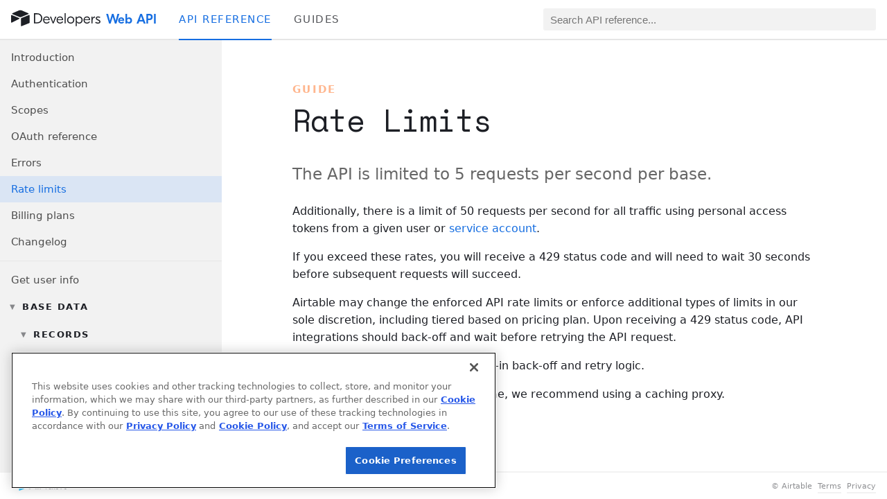

--- FILE ---
content_type: text/html; charset=utf-8
request_url: https://airtable.com/developers/web/api/rate-limits
body_size: 83557
content:
<!DOCTYPE html>
<html style="overflow:auto" lang="en"><head><meta charSet="utf-8"/><meta name="theme-color" content="#ffffff"/><meta name="description" content="Airtable is a low-code platform for building collaborative apps. Customize your workflow, collaborate, and achieve ambitious outcomes. Get started for free."/><meta name="apple-itunes-app" content="app-id=914172636"/><meta name="twitter:card" content="summary_large_image"/><meta name="twitter:site" content="@airtable"/><meta property="fb:app_id" content="1457397314575627"/><meta property="og:site_name" content="Airtable"/><meta property="og:title" content="Airtable | Everyone&#x27;s app platform"/><meta property="og:type" content="website"/><meta property="og:description" content="Airtable is a low-code platform for building collaborative apps. Customize your workflow, collaborate, and achieve ambitious outcomes. Get started for free."/><meta property="og:image" content="https://static.airtable.com/images/oembed/airtable_brand.png"/><meta http-equiv="x-ua-compatible" content="ie=edge"/><meta name="viewport" content="width=device-width, initial-scale=1.0"/><title>Airtable Web API</title><script nonce="2XXAAYwjjQmu" src="https://static.airtable.com/js/lib/onetrust/202407.1.0/scripttemplates/otSDKStub.js" data-domain-script="2eda840d-10c3-46d7-9084-4cade1b1a306"></script><script type="text/javascript" nonce="2XXAAYwjjQmu">function OptanonWrapper() {
                        var wasAlertBoxClosedYet =
                            window.Optanon != undefined && window.Optanon.IsAlertBoxClosed();

                        /**
                         * Code to automatically delete optional cookies after a user opts out.
                         * Code is adapted from https://my.onetrust.com/s/article/UUID-b2d72003-853b-e75b-e337-c6d26ea327eb?language=en_US
                         */
                        if (typeof OptanonWrapperCount == 'undefined') {
                            getInitialCookieGroups();
                        }
                        deleteCookieGroups(activeCookieGroups);

                        function getInitialCookieGroups() {
                            OptanonWrapperCount = "";
                            // OnetrustActiveGroups is defined by the OneTrust SDK.
                            activeCookieGroups = OnetrustActiveGroups;
                        }

                        function deleteCookieGroups(cookieGroups) {
                            var dataDomainGroups = JSON.parse(JSON.stringify(Optanon.GetDomainData().Groups));
                            var deletedGroupIds = getInactiveGroupIds(cookieGroups, OnetrustActiveGroups);
                            if (deletedGroupIds.length != 0 && dataDomainGroups.length != 0) {
                                for (var i = 0; i < dataDomainGroups.length; i++) {
                                    var customGroupId = dataDomainGroups[i]['CustomGroupId'];
                                    if (customGroupId != '' &&
                                        deletedGroupIds.includes(customGroupId)
                                    ) {
                                        var domainGroupCookies = dataDomainGroups[i]['Cookies'];
                                        for (var j = 0; j < domainGroupCookies.length; j++) {
                                            var cookieName = domainGroupCookies[j].Name
                                            deleteCookieByNameForCurrentHost(cookieName);
                                        }
                                    }

                                    var domainGroupHosts = dataDomainGroups[i]['Hosts'];
                                    for (var j = 0; j < domainGroupHosts.length; j++) {
                                        var hostId = domainGroupHosts[j].HostId;
                                        var hostCookies = domainGroupHosts[j].Cookies;
                                        if (deletedGroupIds.includes(hostId)) {
                                            for (var k = 0; k < hostCookies.length; k++) {
                                                deleteCookieByNameForCurrentHost(hostCookies[k].Name);
                                            }
                                        }
                                    }
                                }
                            }
                            getInitialCookieGroups(); // Reassign new group IDs
                        }

                        // Get inactive groups so we can delete them
                        function getInactiveGroupIds(customGroupId, activeGroup) {
                            // Initial OnetrustActiveGroups
                            customGroupId = customGroupId.split(',');
                            customGroupId = customGroupId.filter(Boolean);

                            // After action OnetrustActiveGroups
                            activeGroup = activeGroup.split(',');
                            activeGroup = activeGroup.filter(Boolean);

                            var result = [];
                            for (var i = 0; i < customGroupId.length; i++) {
                                if (activeGroup.indexOf(customGroupId[i]) <= -1) {
                                    result.push(customGroupId[i]);
                                }
                            }
                            return result;
                        }

                        function deleteCookieByNameForCurrentHost(cookieName) {
                            // Delete root path cookies
                            domainName = window.location.hostname;
                            var topLevelDomain = domainName;

                            if (domainName.startsWith('www.')) {
                                topLevelDomain = domainName.substr(4); // Remove "www."
                            } else if (domainName.startsWith('.')) {
                                topLevelDomain = domainName.substr(1); // Remove leading dot
                            }

                            // Modifying document.cookie like this will expire any cookies we set MaxAge for, since we're setting it to -99999999

                            var cookieMaxAgeToDeleteCookie = '-99999999';
                            var domainPrefixes = ['', '.', 'www.'];
                            for (var prefixIndex = 0; prefixIndex < domainPrefixes.length; prefixIndex++) {
                                var domainToExpireFor = domainPrefixes[prefixIndex] + topLevelDomain;
                                document.cookie = cookieName + '=; Max-Age=' + cookieMaxAgeToDeleteCookie + '; Path=/;Domain=' + topLevelDomain;
                                document.cookie = cookieName + '=; Max-Age=' + cookieMaxAgeToDeleteCookie + '; Path=/;';
                            }

                            // Delete the cookie from LocalStorage. We probably don't need this most of the time, but
                            // OneTrust recommends doing it anyway, in case vendors store data there
                            localStorage.removeItem(cookieName);

                            // Loop through path hierarchy and delete potential cookies at each path.
                            var pathArray = window.location.pathname.split('/');
                            for (var i = 0; i < pathArray.length; i++) {
                                if (pathArray[i]) {
                                    var currentPath = pathArray.slice(0, i + 1).join('/');
                                    document.cookie =
                                        cookieName + '=; Max-Age=' + cookieMaxAgeToDeleteCookie + '; Path=' + currentPath + ';Domain=' + topLevelDomain;
                                    document.cookie = cookieName+ '=; Max-Age=' + cookieMaxAgeToDeleteCookie + '; Path=' + currentPath + ';';
                                    // Account for trailing slash
                                    document.cookie =
                                        cookieName + '=; Max-Age=' + cookieMaxAgeToDeleteCookie + '; Path=' + currentPath + '/;Domain=' + topLevelDomain;
                                    document.cookie = cookieName + '=; Max-Age=' + cookieMaxAgeToDeleteCookie + '; Path=' + currentPath + '/;';
                                }
                            }
                        }

                        /**
                         * Code to automatically refresh the page when the user's consent status changes.
                         * Consent status is updated when the user clicks confirm/reject on the cookie banner.
                         * window.Optanon is the cookie banner SDK's global object.
                         */
                        if (window.Optanon != undefined) {
                            var initialConsentGroups = window.OnetrustActiveGroups || '';

                            window.Optanon.OnConsentChanged(function (event) {
                                if (wasAlertBoxClosedYet == false) {
                                    var currentConsentGroups = window.OnetrustActiveGroups || '';

                                    // We only need to reload if the consent groups actually changed
                                    if (initialConsentGroups !== currentConsentGroups) {
                                        window.location.reload();
                                    }
                                }
                            });
                        }
                    }</script><script nonce="2XXAAYwjjQmu" src="https://static.airtable.com/js/lib/onetrust/202407.1.0/consent/2eda840d-10c3-46d7-9084-4cade1b1a306/OtAutoBlock.js"></script><link nonce="2XXAAYwjjQmu" rel="stylesheet" type="text/css" href="https://static.airtable.com/css/compiled/v2/rest_api.f3cdc5d3eb464ef61c7329aebb6b9d194e92c411.css"/><link rel="canonical" href="https://www.airtable.com/developers/web/api/rate-limits"/><link rel="apple-touch-icon" sizes="180x180" href="/images/favicon/baymax/apple-touch-icon.png"/><link rel="icon" type="image/png" href="/images/favicon/baymax/favicon-32x32.png" sizes="32x32"/><link rel="icon" type="image/png" href="/images/favicon/baymax/favicon-16x16.png" sizes="16x16"/><link rel="manifest" href="/images/favicon/baymax/manifest.json"/><script nonce="2XXAAYwjjQmu">window.manuallyNotifySentryOfError = function(event) {
    const randomValue = Math.random();
    if (randomValue >= 0.01) {
        return;
    }
    window.disableManuallyNotifySentryOfError();
    fetch("https:\u002F\u002Fo1061291.ingest.sentry.io\u002Fapi\u002F6173372\u002Fstore\u002F?sentry_key=e2e585110fec1fe15198199002e82b9a", {
        method: 'POST',
        credentials: 'omit',
        body: JSON.stringify({
            level: 'critical',
            timestamp: new Date().toJSON(),
            message: 'JS initialization error',
            errorMessage: event && event.message,
            filename: event && event.filename,
            environment: "production",
            release: "07547a07ce93420e97d905bce42db320da999041",
            reason: event && event.reason && (
                typeof event.reason === 'object' ? event.reason.toString() : event.reason
            ),
            user: {id: undefined},
            tags: {
                deploymentGroup: (window.initData || {}).deploymentGroup,
            }
        }),
    });
};
window.disableManuallyNotifySentryOfError = function() {
    window.removeEventListener('error', window.manuallyNotifySentryOfError);
    window.removeEventListener('unhandledrejection', window.manuallyNotifySentryOfError);
}
window.addEventListener('error', window.manuallyNotifySentryOfError);
window.addEventListener('unhandledrejection', window.manuallyNotifySentryOfError);</script><script nonce="2XXAAYwjjQmu">window.sentryConfiguration = {"codeVersion":"07547a07ce93420e97d905bce42db320da999041"};</script><script nonce="2XXAAYwjjQmu">window.initData = {"baseUrl":"https:\u002F\u002Fairtable.com","browserId":"brwlycJ9BmuGV0BHx","csrfToken":"qkD0uYvG-gYKhT-thZfqy0KR9FqN3ofH3EdI","enabledFeatureNames":["clipboardDataTransferPolicy","workflowsFormSubmittedTrigger","adminPanelIntegrationRestrictionGoogleDrive","externalTableSyncGoogleDrive","externalAccountsGoogleDrive","externalAccountsReconnectFlow","adminPanelIntegrationRestrictionSalesforce","adminPanelExternalSyncSources","workflowsHootsuiteSchedulePost","adminPanelIntegrationRestrictionHootsuite","externalAccountsHootsuite","externalTableSyncBox","adminPanelIntegrationRestrictionBox","externalAccountsBox","workflowsGoogleCalendarEventCancelledTrigger","workflowsDynamicallyTypedObject","workflowsSalesforceUpdateRecord","workflowsSalesforceCreateRecord","workflowsAtlassianJiraUpdateIssue","workflowsMicrosoftOutlookEventChangedTrigger","workflowsMicrosoftOutlookUpdateEvent","workflowsGoogleCalendarEventChangedTrigger","workflowsGoogleCalendarUpdateEvent","workflowsGenericWebhookReceivedTrigger","workflowsRenderRecords","newYearDiscount2021Rollout","testFixtureGeneratorApp","blocks.gantt.showHideWeekends","externalAccountsSalesforce","externalTableSyncSalesforce","externalTableSyncGoogleCalendar","externalTableSyncJira","externalSyncSources","adminPanelIntegrationRestrictionMicrosoftOutlookEmail","adminPanelIntegrationRestrictionMicrosoftOutlookCalendar","workflowsCronTrigger","blocks.sendSmsButtonAction","signupPageOverLockedProductBackgroundOverride","signupPageOverLockedProductBackground","disableAttachmentAnnotationsEnterpriseEarlyAccessMessage","devtoolsBlockDevelopment","workflowsEnableLookupsInExpressionBuilder","videoAttachmentAnnotationsEnterpriseEarlyAccess","workflowsFindRecordsAction","marketingNavRefresh","googleSheetsImport","attachmentAnnotations","blocks.csvImport.resetFieldMappings","blocks.gantt.useMilestones","seoTemplates","enterprisePricingSalesFormRedirectOverride","enterprisePricingSalesFormRedirect","migrationQuestionRollout","workflowsMicrosoftOutlookEventCreatedTrigger","workflowsMicrosoftOutlookCreateEvent","workflowsMicrosoftOutlookSendEmail","workflowsMicrosoftOutlookNewEmailTrigger","externalAccountsMicrosoftOutlookCalendar","externalAccountsMicrosoftOutlookEmail","apiCreateColumn","helpButtonInHeaderCopyExperimentSwitch","appleLoginButtonOnNonIosAppWebpages","isTrackPageViewPixelEnabled","iCalOnboardingTipExperimentRollout","iCalOnboardingTipExperimentOverride","isTrackPageViewSnippetEnabled","newTableTab","internationalFlatDiscountSeptember2020Rollout","excelImport","careersJobScamBanner","landingPageCtaCopyExperimentOverride","landingPageCtaCopyExperiment","tosAndPrivacyUpdate20200928","attachmentComments","blocksGalleryScripts","blocks.script.restrictEditing","crossBaseSyncPricingPage","workflowsFacebookPagesCreatePost","externalAccountsTwitter","externalAccountsFacebookPages","marketingMobileMenuReactRouterFix","thirdPartyBlocksEnterpriseRestriction","shouldShowAutoDetectSlider","platformContestAppsLaunchV1","blocks.appsRename","workflowsSendToSlackBotCustomizationInputs","blocksGalleryRefresh","highPromotionExperiment","onboardingPlanExplanation","adminPanelIntegrationRestrictionSettings","workflowsGoogleFormsNewResponseTrigger","workflowsGoogleCalendarEventTrigger","workflowsGoogleSheetsRowCreatedTrigger","workflowsRecordMatchesConditionsTrigger","apiCreateApplication","apiCreateTable","workflowsExpressionBuilder","blocks.map.randomWaitBeforeGeocoding","workflowsRecordUpdatedTrigger","workflowsAttachments","externalAccountsAtlassianJira","selectFieldColorLegend","workflowsTwitterPostTweet","workflowsAtlassianJiraCreateIssue","educationPlan","smbFlatDiscountAugust2020Rollout","viewSidebarV2","persistentHelpButtonExperimentOverride","viewSwitcherAsSidebar","dubiousTextFieldAll","selectMoleculeInGroupConfigExperimentApplyToOnlyNewUsers","blocks.mapsLocationUpdateDebounce","blocks.script.settings","onboardingSchedulingOverride","onboardingScheduling","workflowsProRollout","workflowsGoogleSheetsCreateRow","workflowsGoogleFormsCreateResponse","workflowsGoogleCalendarCreateEvent","workflowsGmailSendEmail","externalAccountsGoogleSheets","externalAccountsGoogleForms","externalAccountsGoogleCalendar","externalAccountsGmail","workspaceSharingOverride","workflowsTrash","showNewOnboardingQuestionnaireV2","workflowsDuplicate","videoAttachmentPreviews","editableSharedViewsInlineEditing","workflowsEnterpriseRollout","blocks.sdkMinimumVersionEnforcement","createLookupsFromColumnMenu","addRowButtonForComputedGroups","workflowsRecordCreatedTrigger","collapseRevisionHistoryInDetailViewExperimentOverride","blocks.pexelsButtonAction","blocks.formstackButtonAction","workflowsSendToMSTeamsAction","workflowsSendToSlackAction","externalAccounts","workflowsCustomScriptAction","blocks.customBlockButtonAction","emptyGroupsToggle","createViewBoxesControl","blocks.urlPreviewButtonAction","multiActionWorkflows","workflowsUpdateRecordAction","workflowsCreateRecordAction","sendEmailActionAdvancedInputs","blocks.scriptingButtonAction","blocks.sendgridButtonAction","blocks.pageDesignerButtonAction","collaboratorAttributionFields","showNewOnboardingQuestionnaireRollout","showHomescreenImportBannerRollout","blockDeveloperToolsOpenRecord","lookupMolecule","richTextLinkShortcuts","workflows","conditionalFormFields","conditionalRelationalColumns","updateEmailInAdminPanel","importLandingDialogExperiment","csvImportSize5MB","undoSnackbar","viewDescriptions","blockDescriptions","blocks.script.trackRestrictedGlobalAccess","multiShare","scriptingBlockDocs","enableBlockInstallationStats","showDiscountPromoExperimentRollout","billingDowngradeFormRequiredExperimentVariant","billingDowngradeFormRequiredExperimentRollout","blockDocs","blockInstallVerbExperiment","blockInstallationHostMethodCallTracker","foreignKeyNonreversed","attachmentsNonreversed","richTextAirtableFlavoredMarkdown","reactDatepickerDebounce","nonApplicationTrash","pageLoadEarlyPrefetch","reactDatePicker","enableBlockInstallationEventTracker","googleAnalyticsSegmentTracking","percentFieldV2","onboardingMainGoalQuestion","clientSideEventTracker","facebookPixelTracking","adRollTryTracking","twitterPixelTracking","analyticsIframeTracking","blocksUndo","onboardingV2","qualityOfServiceBeta","newAttachmentProcessor","hideInviteMessage","extraDocumentPreviews","disableBranchIos","accountRefresh","realtimeCompression","apiCellFormatString","iosFreezeNotificationsForPushRoutes","blockEditing","newBillingOnUpgrade","disableRollbarCaptureUnhandledRejections","workspaceOverPlanLimits"],"codeVersion":"07547a07ce93420e97d905bce42db320da999041","logFieldFormatVersion":"2618dc85c6792f16317203760f8fb67f","pageLoadId":"pglZK8F7QlbqPTf6c","featureFlagConfigurationByFeatureName":{"testOnlyRolloutFlagWithInitialConfigState":{"precalculatedVariant":{"variant":"control","reason":"disabled"}},"demoOnlyGlobalFlag":{"precalculatedVariant":{"variant":"control","reason":"disabled"}},"russiaAccountDeactivationNotice":{"trafficLevel":0},"androidInterface":{"precalculatedVariant":{"variant":"control","reason":"ineligibleFromRule","ruleType":"androidAppWithMinVersion"}},"androidInterfaceDashboard":{"precalculatedVariant":{"variant":"control","reason":"ineligibleFromRule","ruleType":"androidAppWithMinVersion"}},"androidInterfaceCalendarView":{"precalculatedVariant":{"variant":"control","reason":"ineligibleFromRule","ruleType":"androidAppWithMinVersion"}},"androidInterfaceCalendarWeekView":{"trafficLevel":100},"enableEffectiveAiPolicyShadowEnforcement":{"trafficLevel":100},"retryAllWebPageToolErrors":{"precalculatedVariant":{"variant":"treatment","reason":"simpleFlag"}},"aiOpenAiStrictJsonSchema":{"trafficLevel":100},"androidInterfaceConditionallyVisibleElements":{"trafficLevel":100},"androidInterfaceDropdownFilters":{"trafficLevel":100},"androidInterfaceGalleryView":{"precalculatedVariant":{"variant":"control","reason":"ineligibleFromRule","ruleType":"androidAppWithMinVersion"}},"androidInterfaceLevelsView":{"precalculatedVariant":{"variant":"control","reason":"ineligibleFromRule","ruleType":"androidAppWithMinVersion"}},"androidInterfaceAdvancedButtons":{"precalculatedVariant":{"variant":"control","reason":"ineligibleFromRule","ruleType":"androidAppWithMinVersion"}},"androidInterfaceKanbanView":{"precalculatedVariant":{"variant":"control","reason":"ineligibleFromRule","ruleType":"androidAppWithMinVersion"}},"androidInterfaceSharing":{"precalculatedVariant":{"variant":"control","reason":"ineligibleFromRule","ruleType":"androidAppWithMinVersion"}},"androidInterfaceChartAndNumberInRecordDetail":{"trafficLevel":100},"androidInterfaceConstrainedInbox":{"precalculatedVariant":{"variant":"control","reason":"ineligibleFromRule","ruleType":"androidAppWithMinVersion"}},"androidNativeComments":{"trafficLevel":100},"androidInterfaceEndUserNarrowing":{"precalculatedVariant":{"variant":"control","reason":"ineligibleFromRule","ruleType":"androidAppWithMinVersion"}},"androidInterfaceGridView":{"trafficLevel":100},"androidInterfaceListViewV2":{"precalculatedVariant":{"variant":"control","reason":"ineligibleFromRule","ruleType":"androidAppWithMinVersion"}},"androidInterfaceOverviewLayout":{"trafficLevel":100},"androidCommentReactions":{"precalculatedVariant":{"variant":"control","reason":"ineligibleFromRule","ruleType":"androidAppWithMinVersion"}},"androidSectionVisibility":{"trafficLevel":100},"androidDateQuickFilter":{"trafficLevel":100},"androidReadForPagesSchema24":{"precalculatedVariant":{"variant":"control","reason":"ineligibleFromRule","ruleType":"androidAppWithMinVersion"}},"androidNewHomescreenIA":{"trafficLevel":100},"androidRealtimeClient":{"trafficLevel":0},"androidShakeToSubmitFeedback":{"trafficLevel":0},"androidInterfaceTemplatesOnboarding":{"precalculatedVariant":{"variant":"control","reason":"ineligibleFromRule","ruleType":"androidAppWithMinVersion"}},"androidRestrictedLicenses":{"precalculatedVariant":{"variant":"control","reason":"ineligibleFromRule","ruleType":"androidAppWithMinVersion"}},"androidRichTextInLookupFields":{"precalculatedVariant":{"variant":"control","reason":"ineligibleFromRule","ruleType":"androidAppWithMinVersion"}},"androidDarkMode":{"precalculatedVariant":{"variant":"control","reason":"ineligibleFromRule","ruleType":"androidAppWithMinVersion"}},"androidQueryContainerHierarchy":{"trafficLevel":100},"canAiBeUsedOnEnterpriseAccountAsyncHipaaCheck":{"precalculatedVariant":{"variant":"treatment","reason":"simpleFlag"}},"androidInterfaceAiGenerate":{"trafficLevel":100},"androidPivotTables":{"precalculatedVariant":{"variant":"control","reason":"ineligibleFromRule","ruleType":"androidAppWithMinVersion"}},"androidEnterpriseColors":{"precalculatedVariant":{"variant":"control","reason":"ineligibleFromRule","ruleType":"androidAppWithMinVersion"}},"androidKanbanPageElement":{"precalculatedVariant":{"variant":"control","reason":"ineligibleFromRule","ruleType":"androidAppWithMinVersion"}},"androidHomeAppTileConsolidation":{"precalculatedVariant":{"variant":"control","reason":"ineligibleFromRule","ruleType":"androidAppWithMinVersion"}},"androidHomeAppTileConsolidationStarredScreen":{"precalculatedVariant":{"variant":"control","reason":"ineligibleFromRule","ruleType":"androidAppWithMinVersion"}},"androidPublicFeedbackForm":{"precalculatedVariant":{"variant":"control","reason":"ineligibleFromRule","ruleType":"androidAppWithMinVersion"}},"androidLandscapeMode":{"trafficLevel":0},"androidSarV2":{"precalculatedVariant":{"variant":"control","reason":"ineligibleFromRule","ruleType":"androidAppWithMinVersion"}},"androidListCellEditability":{"trafficLevel":100},"androidHomeUiRefreshJul2025":{"trafficLevel":100},"androidUsePageLayoutTypeInfo":{"precalculatedVariant":{"variant":"control","reason":"ineligibleFromRule","ruleType":"androidAppWithMinVersion"}},"androidAppSpecificLoadingScreen":{"trafficLevel":100},"androidOmni":{"trafficLevel":0},"applicationIconsRefreshWeb":{"trafficLevel":100},"applicationIdPrefixedTableUrls":{"trafficLevel":100},"gridAccessibilityImprovements":{"trafficLevel":0},"aiAppSetupSkipGlobalRateLimitingForCustomElementsOpus":{"precalculatedVariant":{"variant":"treatment","reason":"simpleFlag"}},"aiCompletionRetryOnCongestionControllerRateLimiting":{"precalculatedVariant":{"variant":"treatment","reason":"simpleFlag"}},"timelineViewSummaryValueNumberSeparatorFormatParsing":{"precalculatedVariant":{"variant":"treatment","reason":"simpleFlag"}},"columnDeletionHandleMoreOptimistically":{"precalculatedVariant":{"variant":"treatment","reason":"simpleFlag"}},"interfaceDesignerFiltersCopyPaste":{"trafficLevel":100},"interfaceDesignerCustomFormFieldValidationChecker":{"precalculatedVariant":{"variant":"treatment","reason":"simpleFlag"}},"interfaceDesignerCustomFormFieldValidationBackendChecker":{"precalculatedVariant":{"variant":"control","reason":"disabled"}},"interfaceDesignerLinkedRecordContainersRecordTemplates":{"trafficLevel":0},"standaloneFormAppearanceCustomization":{"trafficLevel":100},"standaloneFormAppearanceCustomization2":{"trafficLevel":100},"aggressiveForeignRowPickerCaching":{"trafficLevel":100},"interfaceDesignerNavigateToPageWithSameRecordButton":{"trafficLevel":0},"interfaceDesignerEnableForeignRowCreateAtTheTopButtonStyle":{"precalculatedVariant":{"variant":"treatment","reason":"simpleFlag"}},"enableSkippingMissingViewDefInLoadDataFromRaw":{"precalculatedVariant":{"variant":"treatment","reason":"simpleFlag"}},"specialHandlingForNullCheckboxDefaultValueDerivedFromFilters":{"precalculatedVariant":{"variant":"treatment","reason":"simpleFlag"}},"interfaceDesignerPBCPermissionsGroupedCreationWithFiltersFix":{"trafficLevel":100},"interfaceDesignerPBCPrefilledWithFilterFix":{"trafficLevel":100},"iosAppPerformanceMetrics":{"trafficLevel":100},"iosAdvancedAiFields":{"precalculatedVariant":{"variant":"control","reason":"ineligibleFromRule","ruleType":"iosAppWithMinVersion"}},"iosBarcodeScanningV2":{"trafficLevel":100},"iosDarkMode":{"precalculatedVariant":{"variant":"control","reason":"ineligibleFromRule","ruleType":"iosAppWithMinVersion"}},"iosEnterpriseCustomBrandingColors":{"trafficLevel":100},"iosFieldLevelConditionalColoring":{"precalculatedVariant":{"variant":"control","reason":"ineligibleFromRule","ruleType":"iosAppWithMinVersion"}},"iosHomeAppTileConsolidation":{"precalculatedVariant":{"variant":"control","reason":"ineligibleFromRule","ruleType":"iosAppWithMinVersion"}},"iosHomeUiRefreshJul2025":{"trafficLevel":100},"iosHomeWorkspaceApplications":{"trafficLevel":100},"iosHomeWorkspacesTab":{"trafficLevel":100},"iosHomeUniversalSearch":{"trafficLevel":100},"iosInterfaceAiGenerate":{"trafficLevel":100},"iosInterfaceDateQuickFilter":{"precalculatedVariant":{"variant":"control","reason":"ineligibleFromRule","ruleType":"iosAppWithMinVersion"}},"iosInterfaceIpad":{"precalculatedVariant":{"variant":"control","reason":"ineligibleFromRule","ruleType":"iosAppWithMinVersion"}},"iosInterfaceOverviewLayout":{"precalculatedVariant":{"variant":"control","reason":"ineligibleFromRule","ruleType":"iosAppWithMinVersion"}},"iosInterfaceSectionVisibility":{"precalculatedVariant":{"variant":"control","reason":"ineligibleFromRule","ruleType":"iosAppWithMinVersion"}},"iosInternalCustomization":{"trafficLevel":0},"iosNativeCommentsNewFeatures":{"precalculatedVariant":{"variant":"control","reason":"ineligibleFromRule","ruleType":"iosAppWithMinVersion"}},"iosInterfaceKanbanStacksView":{"trafficLevel":100},"iosNativeComments":{"precalculatedVariant":{"variant":"control","reason":"ineligibleFromRule","ruleType":"iosAppWithMinVersion"}},"iosOmni":{"trafficLevel":0},"iosOnboardingWithNewTemplateUI":{"trafficLevel":100,"winningVariant":"treatment"},"iosListInterfaceRedesignFeb2025":{"precalculatedVariant":{"variant":"control","reason":"ineligibleFromRule","ruleType":"iosAppWithMinVersion"}},"iosPivotTables":{"precalculatedVariant":{"variant":"control","reason":"ineligibleFromRule","ruleType":"iosAppWithMinVersion"}},"iosReadForPagesSchema24":{"precalculatedVariant":{"variant":"control","reason":"ineligibleFromRule","ruleType":"iosAppWithMinVersion"}},"iosRedesignedIcons":{"precalculatedVariant":{"variant":"control","reason":"ineligibleFromRule","ruleType":"iosAppWithMinVersion"}},"iosQueryContainerHierarchy":{"trafficLevel":100},"iosRestrictedLicenseVisualsAndEnforcement":{"precalculatedVariant":{"variant":"control","reason":"ineligibleFromRule","ruleType":"iosAppWithMinVersion"}},"iosRichTextBridgePreventCookieAddition":{"trafficLevel":100},"iosS3FileUploadExponentialBackoffRetries":{"trafficLevel":0},"iosShakeToSubmitFeedback":{"precalculatedVariant":{"variant":"control","reason":"ineligibleFromRule","ruleType":"internalUsers"}},"iosFormatRichTextLookupValues":{"trafficLevel":100},"iosQueryContainerButtons":{"precalculatedVariant":{"variant":"control","reason":"ineligibleFromRule","ruleType":"iosAppWithMinVersion"}},"iosPublicFeedbackForm":{"precalculatedVariant":{"variant":"control","reason":"ineligibleFromRule","ruleType":"iosAppWithMinVersion"}},"mobileHideContactSupportItem":{"precalculatedVariant":{"variant":"control","reason":"ineligibleFromRule","ruleType":"enterpriseAccountIds"}},"enableCardContainerSizeBasedLayout":{"precalculatedVariant":{"variant":"treatment","reason":"simpleFlag"}},"solutionsInstallFromSupportPanel":{"precalculatedVariant":{"variant":"treatment","reason":"simpleFlag"}},"interfaceDesignerFormButtonAction":{"trafficLevel":0},"interfaceDesignerOmniButtonAction":{"trafficLevel":100,"winningVariant":"treatment"},"interfaceDesignerRecordDuplicationForHiddenColumnInRecordDetail":{"precalculatedVariant":{"variant":"treatment","reason":"simpleFlag"}},"interfaceDesignerDashboardConstrainedLayout":{"trafficLevel":100},"interfaceDesignerQueryContainerHierarchy":{"trafficLevel":100},"interfaceDesignerAddQueryContainerHierarchyButton":{"trafficLevel":100},"interfaceDesignerMoveHideEmptyParentsIntoLevelsConfig":{"trafficLevel":100},"selectColumnConfigVirtualizeChoiceList":{"trafficLevel":0},"interfaceDesignerRecordDetailConstrainedLayout":{"trafficLevel":100},"interfaceDesignerWidthFixForMultiRecordPrinting":{"precalculatedVariant":{"variant":"treatment","reason":"simpleFlag"}},"uiBuilderInternalSettingsMenu":{"trafficLevel":0},"inboxPageElementRowHeightFix":{"trafficLevel":100},"fullCanvasPageElementCreatorExperience":{"trafficLevel":0},"interfaceDesignerAllowOldInboxLayout":{"trafficLevel":0},"decoupleFormNameAndTitleEdits":{"trafficLevel":100},"interfaceDesignerCloseStandaloneForm":{"trafficLevel":100},"interfaceDesignerFormsTabNavigateToRecentForm":{"trafficLevel":100},"interfaceDesignerConstrainedLayoutButtonConfirmation":{"trafficLevel":100},"interfaceDesignerCheckReferenceRowPageLayout":{"trafficLevel":0},"interfaceDesignerFieldLevelColoring":{"trafficLevel":100},"darkModeInternalOnly":{"trafficLevel":100},"aiNewSelfServeBusinessInheritWorkspaceAiEnabledState":{"precalculatedVariant":{"variant":"treatment","reason":"simpleFlag"}},"aiAppSetupColumnDependenciesCheck":{"precalculatedVariant":{"variant":"treatment","reason":"simpleFlag"}},"aiAppSetupSelfReferentialFkHierarchy":{"precalculatedVariant":{"variant":"treatment","reason":"simpleFlag"}},"aiOmniIntroPage":{"precalculatedVariant":{"variant":"treatment","reason":"simpleFlag"}},"aiOmniAppCreationOptIn":{"trafficLevel":0},"aiOmniAppCreationKillSwitch":{"trafficLevel":0},"aiOmniAppCreationStreamingKillSwitch":{"precalculatedVariant":{"variant":"control","reason":"disabled"}},"aiOmniAppCreationAdditionalModeration":{"trafficLevel":0},"aiAppCreationDetailedPromptSuggestionsExperiment":{"trafficLevel":100,"winningVariant":"control"},"aiOmniConsultativeAppBuildingExperimentForNux":{"trafficLevel":0},"aiOmniConsultativeAppBuildingExperiment":{"trafficLevel":100},"aiOmniConsultativeAppBuildingExperimentForNewAndExistingUsers":{"trafficLevel":100},"aiOmniUnifiedBuildSummary":{"trafficLevel":100},"aiOmniConsultativeAppBuildingCheckAssistantAvailability":{"trafficLevel":100},"aiOmniRecursiveContinueParamKillSwitch":{"trafficLevel":100},"newUserOnboardingWithOmniNuxOptIn":{"trafficLevel":0},"newUserOnboardingWithOmniNux":{"trafficLevel":100,"winningVariant":"treatment"},"aiOmniInitiateAiAppSetup":{"trafficLevel":0},"aiOmniAppCreation":{"trafficLevel":0},"aiOmniAppCreationDataSchemaFormulasV2":{"trafficLevel":100},"aiOmniAwarenessDialog":{"trafficLevel":100},"aiOmniSuggestionsRedesign":{"trafficLevel":0},"aiOmniAuthScreensRedesign":{"trafficLevel":100},"pricingProductCentral":{"trafficLevel":100},"newUserOnboardingWithAiAppSetup":{"trafficLevel":100,"winningVariant":"treatment"},"aiOmniHandleConfirmationInAgentEngine":{"precalculatedVariant":{"variant":"treatment","reason":"simpleFlag"}},"signupOnboardingAiPlaysTemplatesForMarketers":{"trafficLevel":100,"winningVariant":"control"},"cobuilderOnboardingBetterPromptGeneration":{"trafficLevel":100,"winningVariant":"control"},"aiAppSetupLoggedInAdminFlagVariant":{"trafficLevel":0},"aiAppSetupCreateAppForDocsUseHaikuForAllUsers":{"precalculatedVariant":{"variant":"treatment","reason":"simpleFlag"}},"aiAppSetupTailoredPlaceholderPrompt":{"precalculatedVariant":{"variant":"treatment","reason":"simpleFlag"}},"appCreationCustomElementNavigation":{"precalculatedVariant":{"variant":"treatment","reason":"simpleFlag"}},"aiAppBuildingShowDocExtractionInBaseUpsellPreviewVariant":{"trafficLevel":100,"winningVariant":"control"},"aiAppSetupInternalFeedbackForm":{"trafficLevel":0},"aiAppSetupAdvancedSettings":{"trafficLevel":0},"aiAppSetupBraintrustLogging":{"trafficLevel":100},"aiAppSetupLoggedOutPreviewBraintrustLogging":{"precalculatedVariant":{"variant":"treatment","reason":"simpleFlag"}},"aiFilterAssistance":{"trafficLevel":100},"aiFilterAssistanceEnableUserFields":{"precalculatedVariant":{"variant":"treatment","reason":"simpleFlag"}},"aiFilterAssistanceEnableValidation":{"precalculatedVariant":{"variant":"treatment","reason":"simpleFlag"}},"aiAppOnboardingThreePathExperiment":{"precalculatedVariant":{"variant":"control","reason":"disabled"}},"aiAppOnboardingThreePathExperimentAbTest":{"precalculatedVariant":{"variant":"control","reason":"disabled"}},"runToolsInSrs":{"precalculatedVariant":{"variant":"treatment","reason":"simpleFlag"}},"customElementRouting":{"trafficLevel":100},"customElementRoutingForAppCreation":{"trafficLevel":0},"customElementEditingPlanningSupport":{"precalculatedVariant":{"variant":"treatment","reason":"simpleFlag"}},"customElementsEnableDeltaEditRetries":{"precalculatedVariant":{"variant":"treatment","reason":"simpleFlag"}},"customElementsEnableLlmResponseFixup":{"precalculatedVariant":{"variant":"treatment","reason":"simpleFlag"}},"customElementsOrgChartStarterKit":{"precalculatedVariant":{"variant":"treatment","reason":"simpleFlag"}},"customElementsWordCloudStarterKit":{"precalculatedVariant":{"variant":"treatment","reason":"simpleFlag"}},"customElementsSimpleEditSkipConfirmation":{"precalculatedVariant":{"variant":"treatment","reason":"simpleFlag"}},"bulkRecordCreationFromUploadInGridView":{"trafficLevel":100},"aiAppSetupDeprecateLoggedOutCobuilderLandingPage":{"precalculatedVariant":{"variant":"treatment","reason":"simpleFlag"}},"aiAppSetupFeatureAwarenessCard":{"trafficLevel":100},"aiAppSetupImportEntrypoints":{"trafficLevel":0},"cobuilderCustomizationPageBundleTargeting":{"precalculatedVariant":{"variant":"treatment","reason":"simpleFlag"}},"omniConsultativeBuildingErrorHandlingImprovements":{"precalculatedVariant":{"variant":"treatment","reason":"simpleFlag"}},"omniConsultativeBuildingContextExpansion":{"precalculatedVariant":{"variant":"treatment","reason":"simpleFlag"}},"cobuilderWorkflowLimitRefusal":{"precalculatedVariant":{"variant":"treatment","reason":"simpleFlag"}},"omniConsultativeBuildingInteractivePromptEnhancement":{"trafficLevel":100},"omniConsultativeBuildingTestModelImprovementsForPlanning":{"trafficLevel":0},"cobuilderCustomizationContextExpansion":{"precalculatedVariant":{"variant":"treatment","reason":"simpleFlag"}},"cobuilderCustomizationBuilderAgentLogging":{"precalculatedVariant":{"variant":"control","reason":"disabled"}},"cobuilderCustomizationRemoveClientWorkflowModelDependency":{"precalculatedVariant":{"variant":"treatment","reason":"simpleFlag"}},"createAiAppSetupDashboardsWithCobuilderCustomization":{"trafficLevel":0},"createAiAppSetupVisualizationsWithCobuilderCustomization":{"trafficLevel":0},"cobuilderCustomizationTableContextAndColumnConfigRefusals":{"precalculatedVariant":{"variant":"treatment","reason":"simpleFlag"}},"cobuilderCustomizationUseWorkflowReadForGetWorkflowRecipeIfExists":{"precalculatedVariant":{"variant":"treatment","reason":"simpleFlag"}},"braintrustSpanInitTimeoutKillSwitch":{"precalculatedVariant":{"variant":"treatment","reason":"simpleFlag"}},"cobuilderCustomizationFixupPreviousIterationOutputRelationRelevantTables":{"precalculatedVariant":{"variant":"treatment","reason":"simpleFlag"}},"cobuilderCustomizationFixupMissingPrimaryTable":{"precalculatedVariant":{"variant":"treatment","reason":"simpleFlag"}},"cobuilderHardcodedDemoBehavior":{"precalculatedVariant":{"variant":"control","reason":"disabled"}},"cobuilderCustomizationConsultativeBuilding":{"trafficLevel":0},"omniUnifiedAgentForAppCreationRootBillingEntityScoped":{"trafficLevel":0},"omniConsultativeBuildingRootBillingEntityScoped":{"trafficLevel":0},"aiAssistantReturnUserIsUnverifiedError":{"precalculatedVariant":{"variant":"treatment","reason":"simpleFlag"}},"aiAssistantShowSuggestionsModalEntrypoint":{"trafficLevel":100},"aiAssistantExampleDataForPagesOptimizeQueries":{"precalculatedVariant":{"variant":"treatment","reason":"simpleFlag"}},"aiAssistantAllowMultiPageBundleContextForGetPermissible":{"precalculatedVariant":{"variant":"treatment","reason":"simpleFlag"}},"aiSpikeOmniAppDescriptionsForUser":{"trafficLevel":10},"aiSpikeOmniAppDescriptionsAutoSubmit":{"precalculatedVariant":{"variant":"control","reason":"disabled"}},"aiSpikeOmniAppDescriptionsCommand":{"precalculatedVariant":{"variant":"treatment","reason":"simpleFlag"}},"aiSpikeMobileFriendlySignup":{"trafficLevel":100,"winningVariant":"treatment"},"aiSpikeCategorizeUserFromOnboardingQuestionnaire":{"trafficLevel":100},"aiSpikeAiTableTemplates":{"trafficLevel":100},"omniAddAgentTypeToMessageHistory":{"precalculatedVariant":{"variant":"treatment","reason":"simpleFlag"}},"omniJune2025Release":{"trafficLevel":100},"omniJune2025ReleaseEnterprise":{"trafficLevel":100},"enableAiChatsManagement":{"trafficLevel":0},"omniNavRedesign":{"trafficLevel":0},"omniNavRedesignKillSwitchUser":{"trafficLevel":0},"omniChatSidebarResizing":{"trafficLevel":100},"aiQueryStreaming":{"trafficLevel":100},"aiAssistantWebDataRetrievalGA":{"trafficLevel":100},"aiAssistantContextDependentPermissionLevel":{"trafficLevel":100},"omniCellGridViewLongText":{"trafficLevel":100},"omniCellGridViewContextMenuAskOmniForMultipleRows":{"trafficLevel":25},"disableLongTextOmniToolbarInGridCursorMode":{"trafficLevel":0},"aiIssueInvoiceOnChangeToAiPlan":{"precalculatedVariant":{"variant":"treatment","reason":"simpleFlag"}},"allowInstallingAiTemplateWithoutUpsell":{"precalculatedVariant":{"variant":"treatment","reason":"simpleFlag"}},"sourcemaps":{"trafficLevel":0},"editableSharedViews":{"trafficLevel":0},"showEditableSharedViewsMenuOnlyForFeatureFlagUsers":{"precalculatedVariant":{"variant":"treatment","reason":"simpleFlag"}},"linkedRecordPickerDeferEnterOnLoading":{"trafficLevel":100},"blocksLogViewer":{"trafficLevel":0},"blockDeployServiceUseLambdaV3Client":{"precalculatedVariant":{"variant":"treatment","reason":"simpleFlag"}},"blockRouterServiceUseLambdaV3Client":{"precalculatedVariant":{"variant":"treatment","reason":"simpleFlag"}},"blocksV2":{"trafficLevel":0},"disableUnlistedLinkCreationForInterfaceBlocks":{"precalculatedVariant":{"variant":"treatment","reason":"simpleFlag"}},"blocksV2EnqueueCrudActionToUpdateInstallationsAfterRelease":{"trafficLevel":100},"blockDashboardShowInteractionInterstitialsWithServerSpecifiedBlocks":{"trafficLevel":0},"blockDevCredentialsForCliBuild":{"trafficLevel":0},"blockDeveloperToolsFirstRun":{"trafficLevel":0},"blockEditingBackend":{"trafficLevel":0},"blockPublishing":{"trafficLevel":0},"doubleListRowsPageSize":{"trafficLevel":0},"extraHighZapierPageSizeLimit":{"trafficLevel":0},"highZapierPageSizeLimit":{"trafficLevel":0},"gridViewSummaryCellCopy":{"precalculatedVariant":{"variant":"treatment","reason":"simpleFlag"}},"blocks.pageDesignerImportExport":{"trafficLevel":0},"blocks.sendgridBulkEmailSend":{"trafficLevel":0},"customViewDevelopmentMode":{"precalculatedVariant":{"variant":"control","reason":"disabled"}},"blockInstallationLastReleaseTime":{"trafficLevel":0},"blockSyncingHiddenEndpoint":{"precalculatedVariant":{"variant":"treatment","reason":"simpleFlag"}},"featureFlagInspector":{"trafficLevel":0},"internalDebugTools":{"trafficLevel":0},"clientSideConsoleLogging":{"trafficLevel":0},"blockAppsManagementUI":{"precalculatedVariant":{"variant":"treatment","reason":"simpleFlag"}},"showBlocksUsageOnWorkspaceSettingsPage":{"precalculatedVariant":{"variant":"treatment","reason":"simpleFlag"}},"blockInstallationLimitsExperiment":{"precalculatedVariant":{"variant":"treatment","reason":"simpleFlag"}},"blockInstallationLimitsExperimentEnrollment":{"precalculatedVariant":{"variant":"control","reason":"disabled"}},"customerSuccessIntegrationEngineeringServicesCtaOnApiDocs":{"trafficLevel":0},"adminPanelReportForApiKeysAndTokens":{"trafficLevel":100},"appsToExtensionsRename":{"precalculatedVariant":{"variant":"treatment","reason":"simpleFlag"}},"copilotInScriptBuilders":{"trafficLevel":0},"blockInstallationExposureTracker":{"precalculatedVariant":{"variant":"treatment","reason":"simpleFlag"}},"blocksSharing":{"trafficLevel":0},"customBlocksSharing":{"trafficLevel":0},"packagesPlatformPackageCreatorRole":{"trafficLevel":0},"packagesPlatformFirstPartyPackageCreatorRole":{"trafficLevel":0},"packagesPlatformCustomPackageCreatorRole":{"trafficLevel":100},"packagesPlatformAutomaticallyDeployNewlyCreatedAutomations":{"precalculatedVariant":{"variant":"treatment","reason":"simpleFlag"}},"packagesPlatformPushUpdatesByEnterpriseAdmin":{"trafficLevel":100},"packagesPlatformPushUpdatesByPackageOwner":{"trafficLevel":100},"packagesPlatformForcePushEnablesResetAndUpdateForConflicts":{"trafficLevel":100},"packagesPlatformAllowPublishedColumnTypeChange":{"trafficLevel":100},"packagesPlatformReturnHasPotentialPackageInstallations":{"precalculatedVariant":{"variant":"treatment","reason":"simpleFlag"}},"packagesPlatformLibraryManagementSurfaceAllowProvidingArbritraryEnterpriseAccountIdWhenCreatingPackage":{"trafficLevel":0},"packagesPlatformLibraryResetAndUpdateOnConflicts":{"trafficLevel":100},"packagesPlatformEnforceBillingPlanChecks":{"trafficLevel":100},"packagesPlatformRestrictToEnterpriseScalePlan":{"trafficLevel":100},"packagesPlatformPopulateSyncedTableSubstitutionsOnPackageReleaseCreation":{"precalculatedVariant":{"variant":"treatment","reason":"simpleFlag"}},"clonePageElementFiltersInAppJsonSnapshot":{"precalculatedVariant":{"variant":"treatment","reason":"simpleFlag"}},"packagesPlatformAllowStandaloneColumnSubstitutionWhenInstalling":{"trafficLevel":100},"packagesPlatformAllowSubstitutionWhenInstalling":{"trafficLevel":100},"packagesPlatformEnableSuggestionsInSubstitutionUi":{"trafficLevel":100},"packagesPlatformEkmEncryptionForS3Data":{"precalculatedVariant":{"variant":"treatment","reason":"simpleFlag"}},"packagesPlatformManagedColumnViewOrderWidthVisibilityOverrides":{"precalculatedVariant":{"variant":"treatment","reason":"simpleFlag"}},"packagesPlatformLockSuffixSectionsForConstrainedFormEntryPages":{"precalculatedVariant":{"variant":"treatment","reason":"simpleFlag"}},"packagesPlatformNewFeatureBadgeInsteadOfBetaBadge":{"precalculatedVariant":{"variant":"treatment","reason":"simpleFlag"}},"packagesPlatformEnableEnterpriseAuditLogEvents":{"precalculatedVariant":{"variant":"treatment","reason":"simpleFlag"}},"packagesPlatformAllowSyncSourceCustomization":{"trafficLevel":100},"packagesPlatformAllowSyncUpconvertBeforePublish":{"trafficLevel":0},"appOuterTrim":{"trafficLevel":100},"interfaceExtensionsAllowCreateBlockForPageQueryContainer":{"trafficLevel":100},"interfaceExtensionsAllowRevertToPreviousVersions":{"trafficLevel":100},"interfaceExtensionsInvalidateSharedCrudRequestCacheOnBlockDestroy":{"trafficLevel":100},"interfaceExtensionsAllowEditingSourceCodeForAiGeneratedBlocks":{"trafficLevel":100},"interfaceExtensionsAllowProvidingArbritraryEnterpriseAccountIdWhenCreatingBlock":{"trafficLevel":0},"interfaceExtensionsAllowCreatingBlockFromPastingRawJsBundle":{"trafficLevel":0},"interfaceExtensionsEnableAiUpdateUndo":{"precalculatedVariant":{"variant":"treatment","reason":"simpleFlag"}},"interfaceExtensionsEnableUndoViaOmniChat":{"precalculatedVariant":{"variant":"treatment","reason":"simpleFlag"}},"interfaceExtensionsShowPubliclySharedPageCustomElementDisclaimer":{"precalculatedVariant":{"variant":"treatment","reason":"simpleFlag"}},"interfaceExtensionsRetryGeneratingConfigSeparatelyFromCodeGen":{"precalculatedVariant":{"variant":"treatment","reason":"simpleFlag"}},"interfaceExtensionsCellRendererPrompting":{"precalculatedVariant":{"variant":"treatment","reason":"simpleFlag"}},"interfaceExtensionsErrorOverlayRedesign":{"trafficLevel":100},"interfaceExtensionsEnableMapStarterKitApiKey":{"trafficLevel":0},"interfaceExtensionsEnableDependencyScan":{"trafficLevel":100},"internalDocumentationShowLinksToInternalDocumentation":{"trafficLevel":0},"moveAccessRequestFailureReasonMessagingToClient":{"trafficLevel":100},"sandboxCreate":{"trafficLevel":100},"sandboxPublish":{"trafficLevel":100},"sandboxHomescreenDifferentiation":{"trafficLevel":100},"sandboxEnforceMatchingSyncedColumnSchemasOnPublish":{"trafficLevel":100},"sandboxDataCustomExtensions":{"trafficLevel":100},"sandboxInterfaceCustomExtensions":{"trafficLevel":100},"sandboxToggle":{"trafficLevel":100},"sandboxInterfacesAndFormsViewModeBanner":{"precalculatedVariant":{"variant":"treatment","reason":"simpleFlag"}},"sandboxRecordDataNotSyncedBanner":{"precalculatedVariant":{"variant":"treatment","reason":"simpleFlag"}},"sandboxAllowApplicationMetadataUpdatesToProductionApplicationsFromHomescreen":{"trafficLevel":100},"sandboxAllowMoveMainAndSandboxApplicationsOutOfWorkspace":{"trafficLevel":100},"sandboxAllowMoveMainApplicationsOutOfWorkspaceFromHomescreen":{"trafficLevel":100},"sandboxDisallowDuplicatingSandboxApplications":{"trafficLevel":100},"sandboxAllowDestroyingMainApplicationsFromHomescreen":{"trafficLevel":100},"sandboxSkipActionSequenceStalenessCheckForUser":{"trafficLevel":0},"emitCreateSandboxBaseAuditLogEvent":{"precalculatedVariant":{"variant":"treatment","reason":"simpleFlag"}},"aiOverCreditsEmailEnabled":{"precalculatedVariant":{"variant":"treatment","reason":"simpleFlag"}},"aiModerationParallelizationForOpenAiEnabled":{"trafficLevel":100},"aiImageFieldFeatureAwareness":{"precalculatedVariant":{"variant":"treatment","reason":"simpleFlag"}},"aiImageFieldFeatureAwarenessEnterpriseUser":{"trafficLevel":0},"aiWebContentGenerationConfigurationUserScoped":{"trafficLevel":100},"aiFieldMatchingDebugStatistics":{"trafficLevel":0},"aiGenerateRecords":{"trafficLevel":0},"aiBraintrustLogging":{"trafficLevel":100},"aiAssistantConfigurationUserScoped":{"trafficLevel":100},"aiAssistantConfigurationShowTools":{"trafficLevel":0},"aiAssistantAttributeToOmni":{"precalculatedVariant":{"variant":"treatment","reason":"simpleFlag"}},"aiAssistantToolCallsDebug":{"trafficLevel":0},"aiAssistantPersistAssistantStepsToUsers":{"trafficLevel":100},"aiImageGenerationAiTaskType":{"precalculatedVariant":{"variant":"treatment","reason":"simpleFlag"}},"aiImageGenerationConfigurationUserScoped":{"trafficLevel":0},"useDocExtractionForInternetDocuments":{"precalculatedVariant":{"variant":"treatment","reason":"simpleFlag"}},"aiFieldReadImagesWithBetterMessage":{"precalculatedVariant":{"variant":"treatment","reason":"simpleFlag"}},"aiImageAnalysisInAdminPanel":{"trafficLevel":0},"aiTrimTableByHeuristic":{"precalculatedVariant":{"variant":"treatment","reason":"simpleFlag"}},"returnPageLayoutInfoFromApplicationRead":{"precalculatedVariant":{"variant":"treatment","reason":"simpleFlag"}},"disableEmbeddingTasksForDataResidentRegions":{"precalculatedVariant":{"variant":"control","reason":"disabled"}},"milvusRegionAwareness":{"precalculatedVariant":{"variant":"treatment","reason":"simpleFlag"}},"aiAssistantBraintrustLogging":{"trafficLevel":100},"aiAssistantChatLoggingForAnalysisUser":{"trafficLevel":100},"aiNewBillingAndOnboarding":{"trafficLevel":100},"aiAssistantRoutingSerializeBuilderOutput":{"precalculatedVariant":{"variant":"treatment","reason":"simpleFlag"}},"aiCompletionLogToolsToBraintrust":{"precalculatedVariant":{"variant":"treatment","reason":"simpleFlag"}},"enableGhostAppCreationByUser":{"trafficLevel":100},"enablePregeneratedGhostApps":{"trafficLevel":0},"workflowsEmailTriggerUIMessage":{"precalculatedVariant":{"variant":"treatment","reason":"simpleFlag"}},"workflowsListExecutionsPublicApi":{"trafficLevel":0},"secretSupportInBuilderHub":{"trafficLevel":100},"secretUsesDrillDownInBuilderHub":{"trafficLevel":100},"workflowsCustomScriptsUseLambdaMigrationPath":{"trafficLevel":100},"outlookSendEmailPreventExternalClientRetriesInWes":{"precalculatedVariant":{"variant":"treatment","reason":"simpleFlag"}},"jiraPreventExternalClientRetriesInWes":{"precalculatedVariant":{"variant":"treatment","reason":"simpleFlag"}},"googlePreventExternalClientRetriesInWes":{"precalculatedVariant":{"variant":"treatment","reason":"simpleFlag"}},"microsoftPreventExternalClientRetriesInWes":{"precalculatedVariant":{"variant":"treatment","reason":"simpleFlag"}},"hootsuitePreventExternalClientRetriesInWes":{"precalculatedVariant":{"variant":"treatment","reason":"simpleFlag"}},"twitterPreventExternalClientRetriesInWes":{"precalculatedVariant":{"variant":"treatment","reason":"simpleFlag"}},"githubPreventExternalClientRetriesInWes":{"precalculatedVariant":{"variant":"treatment","reason":"simpleFlag"}},"salesforcePreventExternalClientRetriesInWes":{"precalculatedVariant":{"variant":"treatment","reason":"simpleFlag"}},"facebookPreventExternalClientRetriesInWes":{"precalculatedVariant":{"variant":"treatment","reason":"simpleFlag"}},"runExternalTableSyncForSharedViewSourceInThread":{"trafficLevel":100},"jiraServerFavoriteFiltersErrorLogging":{"trafficLevel":0},"externalTableSyncGithubPullRequestsBranchName":{"trafficLevel":0},"externalTableSyncGoogleDriveFileContentConfiguration":{"trafficLevel":100},"externalTableSyncUseChangeHookToSkipNoOpsSyncForAirtableSharedViewSync":{"trafficLevel":100},"skipNoOpSyncDetectionByChangeHookForManualSync":{"trafficLevel":100},"invalidateSharedViewCachePriorToManualSync":{"trafficLevel":1},"externalTableSyncEnqueueIncrementalSyncOnChangeHookPingsForRealTimeSync":{"trafficLevel":100},"applicationChangeHooksOnUelEnableIncludeCellValuesFromFieldIdsBackfillForView":{"trafficLevel":100},"externalTableSyncRealTimeSyncDirectEnqueueFromChangeHookConsumer":{"trafficLevel":100},"externalTableSyncTableauServer":{"trafficLevel":0},"peopleTableMain":{"trafficLevel":0},"dangerouslyAllowPeopleTableManagement":{"trafficLevel":0},"externalAccountsTableauServer":{"trafficLevel":0},"enableRequestBodyLoggingExternalApi":{"trafficLevel":0},"adminPanelIntegrationRestrictionTableauServer":{"trafficLevel":0},"goldenDatasetsRelationshipMap":{"trafficLevel":0},"goldenDatasetsRelationshipMapUseYFilesAlgorithmAsDefault":{"trafficLevel":100},"externalAccountsTrayClearbit":{"precalculatedVariant":{"variant":"control","reason":"disabled"}},"adminPanelIntegrationRestrictionTrayClearbit":{"precalculatedVariant":{"variant":"control","reason":"disabled"}},"workflowsTrayClearbitCombinedByEmail":{"trafficLevel":0},"workflowsTrayClearbitCompanyByDomain":{"trafficLevel":0},"workflowsTrayClearbitPersonByEmail":{"trafficLevel":0},"attachmentSignatureV4":{"precalculatedVariant":{"variant":"control","reason":"disabled"}},"attachmentsAuthV3UserCookie":{"trafficLevel":0},"urlForAttachmentDownloadInSharedViews":{"precalculatedVariant":{"variant":"treatment","reason":"simpleFlag"}},"eudrAttachmentDeletionOfUsData":{"precalculatedVariant":{"variant":"treatment","reason":"simpleFlag"}},"workflowsWebhookReceivedTriggerAutomaticallyTest":{"precalculatedVariant":{"variant":"treatment","reason":"simpleFlag"}},"transformWorkflowToUseDynamicScopeFromBetaChangeHookSpecification":{"trafficLevel":100},"applicationSearchForSmallBasesInThreads":{"trafficLevel":0},"applicationSearchForLargeBases":{"trafficLevel":100},"applicationSearchBrowserNativeOption":{"trafficLevel":0},"revisionHistoryPaginateWhenMaxCellHistoryRecordsLimitIsHit":{"precalculatedVariant":{"variant":"treatment","reason":"simpleFlag"}},"revisionHistorySupportRowTemplateInstantiate":{"precalculatedVariant":{"variant":"treatment","reason":"simpleFlag"}},"premiumIntegrationGatingEnforcement":{"precalculatedVariant":{"variant":"treatment","reason":"simpleFlag"}},"workflowsDeprecateTwitterAction":{"precalculatedVariant":{"variant":"treatment","reason":"simpleFlag"}},"workflowsDeprecateTrayActions":{"precalculatedVariant":{"variant":"treatment","reason":"simpleFlag"}},"workflowsDisableClearbitActions":{"precalculatedVariant":{"variant":"treatment","reason":"simpleFlag"}},"workflowsDisableTrayTwilioAction":{"precalculatedVariant":{"variant":"treatment","reason":"simpleFlag"}},"dateDependenciesDisableRecalculation":{"trafficLevel":0},"initialAaTestForClient":{"trafficLevel":50},"initialAaTestForLoggedInClient":{"trafficLevel":80},"initialAaTestForWeb":{"trafficLevel":100},"initialAaTestForWorkerChild":{"trafficLevel":90},"visitCookie":{"precalculatedVariant":{"variant":"treatment","reason":"simpleFlag"}},"enableAiPolicyJournal":{"trafficLevel":100},"adminPanelEnforceMfaAdministeredUsers":{"trafficLevel":100},"adminPanelEnforceMfaExternalUsers":{"trafficLevel":100},"allowSubThreeYearDataRetention":{"trafficLevel":100},"allowApplicationMoveFromNonDataResidentToDataResidentRegion":{"trafficLevel":0},"enterpriseHubMultiOrgMembership":{"trafficLevel":100},"homescreenAppTileConsolidation":{"trafficLevel":100},"homescreenAppTileConsolidationDefaultOptIn":{"trafficLevel":0},"homescreenAppTileConsolidationRolloutMessaging":{"trafficLevel":100},"homescreenAppTileConsolidationDogfoodMessaging":{"precalculatedVariant":{"variant":"control","reason":"disabled"}},"sandboxEnterpriseAccountBanner":{"precalculatedVariant":{"variant":"control","reason":"disabled"}},"enterpriseUserLicenseGroupMappingLockOnUsers":{"precalculatedVariant":{"variant":"treatment","reason":"simpleFlag"}},"emailAdminUsersCsv":{"trafficLevel":100},"emailAdminUsersCsvV2":{"precalculatedVariant":{"variant":"control","reason":"ineligibleFromRule","ruleType":"internalUsers"}},"stripeSendCorrectNameAndEmailWithCard":{"precalculatedVariant":{"variant":"treatment","reason":"simpleFlag"}},"displayTaxIdComponents":{"trafficLevel":100},"displayTaxIdComponentsForAdminPanel":{"precalculatedVariant":{"variant":"treatment","reason":"simpleFlag"}},"billingRefactoredBusinessUpgradePaths":{"trafficLevel":100},"interfaceDesignerOnCanvasEditableSavedFilterSets":{"trafficLevel":0},"publiclySharedPageBundlePageFeatureAwarenessDismissButton":{"precalculatedVariant":{"variant":"treatment","reason":"simpleFlag"}},"portalsMigratedBusinessPrivateBetaCustomers":{"precalculatedVariant":{"variant":"control","reason":"disabled"}},"enablePortalsBetaBannerOnAccountPage":{"precalculatedVariant":{"variant":"treatment","reason":"simpleFlag"}},"sequentialCrudRequesterVerboseLoggingForUser":{"trafficLevel":0},"adminPanelSyncConvertToForeignKeyColumns":{"trafficLevel":100},"adminPanelSyncNewCrudAction":{"precalculatedVariant":{"variant":"treatment","reason":"simpleFlag"}},"adminPanelSyncUseAppIdQualifiedPageBundleId":{"precalculatedVariant":{"variant":"treatment","reason":"simpleFlag"}},"emitApplyBaseSandboxChangesAuditLogEvent":{"precalculatedVariant":{"variant":"treatment","reason":"simpleFlag"}},"reassignPersonalView":{"trafficLevel":100},"featureBasedUpsellExperiments2024":{"precalculatedVariant":{"variant":"control","reason":"disabled"}},"allowMultipleSamlCertsForRotations":{"precalculatedVariant":{"variant":"control","reason":"disabled"}},"decoupleInitialLicenseAssignmentFromPermissionBasedCron":{"trafficLevel":100},"disableOrgUnitAdminLicenseAssignment":{"trafficLevel":100},"useLicensesForFetchingAdminPanelUsers":{"trafficLevel":100},"adminPanelBasicUsersPerfImprovement":{"trafficLevel":100},"adminPanelUsersLastActivityTimePerfImprovement":{"trafficLevel":0},"adminPanelUsersLastActivityTimeSynchronousFetch":{"trafficLevel":0},"adminPanelUsersLastActivityTimeParallelDynamoDBQueriesForEnterpriseHub":{"trafficLevel":0},"adminPanelUsersLastActivityTimeOptimizationForSortingWithBasicFiltersOnly":{"trafficLevel":0},"interfaceDesignerBuilderFeedbackButton":{"trafficLevel":100},"interfaceDesignerRename":{"trafficLevel":0},"interfaceDesignerMultiLevelEndUserSorting":{"precalculatedVariant":{"variant":"treatment","reason":"simpleFlag"}},"interfaceDesignerEndUserHideEmptyParents":{"precalculatedVariant":{"variant":"treatment","reason":"simpleFlag"}},"featureKitInstallationLibraryExperiment":{"trafficLevel":100,"winningVariant":"control"},"featureKitsInternalUser":{"trafficLevel":0},"bulkFieldEditPanelReduceFuzzySearchThreshold":{"precalculatedVariant":{"variant":"control","reason":"disabled"}},"interfaceDesignerFieldsListProperties":{"precalculatedVariant":{"variant":"treatment","reason":"simpleFlag"}},"baseLevelMaintenanceMode":{"trafficLevel":0},"enterpriseAdminPanelBulkUpdateUserLicense":{"precalculatedVariant":{"variant":"treatment","reason":"simpleFlag"}},"commentsAPI":{"trafficLevel":0},"commentsApiAllowAdminToUpdateComments":{"trafficLevel":0},"includeSyncTargetDeletionMetadata":{"precalculatedVariant":{"variant":"treatment","reason":"simpleFlag"}},"snapshotRestoreUnifiedEventLogEvents":{"trafficLevel":100},"snapshotRestoreUnifiedEventLogBlockDbCommits":{"trafficLevel":100},"cellHistoryRedactions":{"trafficLevel":0},"ekmAdminPanelSurfaces":{"trafficLevel":100},"enterpriseAuditLogCanAccessV1":{"trafficLevel":0},"createDataResidentEnterprise":{"trafficLevel":100},"claimListInviteRestriction":{"trafficLevel":100},"appAirtableComSilentAuth":{"trafficLevel":100},"disableSelfAccountDeletionForEnterpriseUsers":{"trafficLevel":100},"showDoNotSellLinkOnAccountPage":{"trafficLevel":99},"premiumFormsForTrialUsers":{"trafficLevel":0},"multiStepLogin":{"trafficLevel":100},"inviteByFunctionCustomHeaderText":{"trafficLevel":100},"voiceCalls2faUserScoped":{"precalculatedVariant":{"variant":"control","reason":"disabled"}},"genericMarketingABTest":{"trafficLevel":100,"winningVariant":"treatment"},"genericMarketingMultivariateTest":{"precalculatedVariant":{"variant":"control","reason":"disabled"}},"directPurchaseFromPricingPage":{"trafficLevel":100},"showLogoutButtonInEmailVerificationDialog":{"trafficLevel":100},"enableHardRecordEnforcementServerSide":{"trafficLevel":100},"enableAttachmentLimitEnforcement":{"trafficLevel":100},"enableUpdatedOverLimitBadge":{"trafficLevel":100},"enableLatestPublic2025BillingPlans":{"precalculatedVariant":{"variant":"treatment","reason":"simpleFlag"}},"enableDetailedDbLoggingForOverLimitUpdates":{"precalculatedVariant":{"variant":"treatment","reason":"simpleFlag"}},"categoryPickerOnMobile":{"precalculatedVariant":{"variant":"treatment","reason":"simpleFlag"}},"productPageNewLinks":{"precalculatedVariant":{"variant":"treatment","reason":"simpleFlag"}},"reminderTrialUpgradeButtonLabel":{"trafficLevel":100},"aiCreditsForPortalAddOnCustomers":{"trafficLevel":100},"workspaceSettingsGracefullyHandleMissingApplicationOrPageBundle":{"trafficLevel":0},"teamsTrialRevamp2024":{"trafficLevel":100,"winningVariant":"treatment"},"teamsTrialRevamp2024Email":{"precalculatedVariant":{"variant":"treatment","reason":"simpleFlag"}},"teamsTrialExtensionExperimentRedesign":{"precalculatedVariant":{"variant":"treatment","reason":"simpleFlag"}},"teamsTrialWithAiPreviewCreditsExperiment":{"trafficLevel":100,"winningVariant":"treatment"},"trialAwarenessKillswitch":{"precalculatedVariant":{"variant":"control","reason":"disabled"}},"pricingPageProductSolutionAddOn":{"precalculatedVariant":{"variant":"control","reason":"disabled"}},"publicApiUsageDataKillswitch":{"precalculatedVariant":{"variant":"control","reason":"disabled"}},"workspaceInviteEmailRevamp2025":{"trafficLevel":100},"shareDialogSimplificationV3Workspace":{"trafficLevel":100,"winningVariant":"treatment"},"shareDialogSimplificationEnterpriseRollout":{"trafficLevel":100},"churnPreventionTeamPlanBillingCoupon2025Q4":{"trafficLevel":100},"freeUserHighActivityDiscount":{"trafficLevel":100,"winningVariant":"treatment"},"highActivityOverL56dFreeWorkspaceBillingCoupon2025Q1":{"trafficLevel":100},"highActivityOverL56DFreeWorkspaceBillingCouponGa":{"trafficLevel":100},"nearOrAtLimitsFreeWorkspaceBillingCoupon2025Q1":{"trafficLevel":100},"checkoutAnnualFreeMonths":{"trafficLevel":100},"linkMandateConfirmationOnSubscriptionCreation":{"trafficLevel":100},"deprecateHasMigratedToStripeDynamoDbCheck":{"trafficLevel":100},"shadowModeStopDowngradeCredits":{"trafficLevel":50},"stopDowngradeCredits":{"trafficLevel":100},"trackSubscriptionStatus":{"trafficLevel":100},"stripeAPIVersionUpgrade":{"precalculatedVariant":{"variant":"treatment","reason":"simpleFlag"}},"enableCreditExpiration":{"trafficLevel":50},"enableShadowCreditExpiration":{"trafficLevel":50},"skp2021SoftEnforceUserLimitsForFreePlan":{"precalculatedVariant":{"variant":"treatment","reason":"simpleFlag"}},"workspaceSettingsManageSyncIntegrations":{"precalculatedVariant":{"variant":"treatment","reason":"simpleFlag"}},"signupMagicLinksForMobileWeb":{"trafficLevel":100,"winningVariant":"control"},"loggedInMobileActionsRedesign":{"trafficLevel":100},"signinMagicLinksRedirectWhenLoggedIn":{"precalculatedVariant":{"variant":"treatment","reason":"simpleFlag"}},"fastAppSetupWizard":{"trafficLevel":100},"fastAppSetupWizardNewUserOnboardingExperiment":{"trafficLevel":100,"winningVariant":"treatment"},"promptShareExperimentV2Cobuilder":{"precalculatedVariant":{"variant":"control","reason":"disabled"}},"promptShareExperimentV2InBase":{"precalculatedVariant":{"variant":"control","reason":"disabled"}},"includeNewEmailInCollaboratorEmailInput":{"trafficLevel":100},"improveCollaboratorFieldUsage":{"precalculatedVariant":{"variant":"control","reason":"disabled"}},"notificationTraySearch":{"trafficLevel":0},"scheduledMaintenancePrompt":{"trafficLevel":0},"navigationRefreshV4":{"precalculatedVariant":{"variant":"treatment","reason":"simpleFlag"}},"homepageBannerMarchLaunch":{"precalculatedVariant":{"variant":"treatment","reason":"simpleFlag"}},"marketingHeaderBanner":{"precalculatedVariant":{"variant":"treatment","reason":"simpleFlag"}},"newMarketingNavAug23":{"precalculatedVariant":{"variant":"treatment","reason":"simpleFlag"}},"marketingPromoBannerEvent":{"precalculatedVariant":{"variant":"treatment","reason":"simpleFlag"}},"marketingPromoBannerFeatureOrResource":{"precalculatedVariant":{"variant":"control","reason":"disabled"}},"disablePersonalizedContentInEmails":{"trafficLevel":100},"supportPanelAccessRequests":{"trafficLevel":0},"perimeterX":{"trafficLevel":100},"perimeterXBlocking":{"trafficLevel":100},"cookieBannerSettingsButton":{"trafficLevel":100},"cookieBannerOnLoggedInPages":{"trafficLevel":100},"enableAmplitudeInit":{"trafficLevel":0},"supportPanelOktaIframe":{"trafficLevel":100},"usePostForLargeReadForPagesRequests":{"precalculatedVariant":{"variant":"treatment","reason":"simpleFlag"}},"cookieBannerCallbackScript":{"trafficLevel":100},"clientSideProfilingForUser":{"trafficLevel":0},"realtimeShardAssignment":{"trafficLevel":0},"migrateQOSToFFv2":{"trafficLevel":0},"singleApplicationRealtimeClientVerboseLogging":{"trafficLevel":0},"singleApplicationRealtimeClientForceSockJSTransport":{"trafficLevel":0},"singleApplicationRealtimeUseNewWorkerApplicationAssignmentMethod":{"trafficLevel":75},"threadSafeStore":{"trafficLevel":100},"showElkLogLinksForErrors":{"trafficLevel":0},"appTransferCacheSidecar":{"trafficLevel":0},"appTransferCachePrimaryLoadIfSidecarEnabled":{"trafficLevel":0},"applicationHandoffCoordinator":{"trafficLevel":100},"forceEnableApplicationHandoffCoordinator":{"trafficLevel":0},"decoupleInitDataFromJsExecutionInLiveapp":{"trafficLevel":100},"routeWebRequestsToK8s":{"precalculatedVariant":{"variant":"control","reason":"disabled"}},"routeWebRequestsToDogfood":{"precalculatedVariant":{"variant":"control","reason":"ineligibleFromRule","ruleType":"internalUsers"}},"routeWebRequestsToEnterpriseHoldout":{"precalculatedVariant":{"variant":"control","reason":"ineligibleFromRule","ruleType":"enterpriseUsers"}},"showInternalLocales":{"trafficLevel":0},"supportPanelCodeYellowBanner":{"precalculatedVariant":{"variant":"control","reason":"disabled"}},"usePostForDataTableGetDataRoutes":{"precalculatedVariant":{"variant":"treatment","reason":"simpleFlag"}},"expireCredits":{"precalculatedVariant":{"variant":"treatment","reason":"simpleFlag"}},"expireCreditsNotification":{"precalculatedVariant":{"variant":"treatment","reason":"simpleFlag"}},"microsoftOutlookAskForCalendarReadWriteSharedOAuthScope":{"trafficLevel":100},"googleDriveRequestNarrowFilesOauthScope":{"trafficLevel":0},"workflowCustomScriptRetryOnTimeout":{"precalculatedVariant":{"variant":"control","reason":"disabled"}},"deleteUserWhenEnterpriseAccountDestroyed":{"precalculatedVariant":{"variant":"treatment","reason":"simpleFlag"}},"autocompleteHideDeactivateUsers":{"precalculatedVariant":{"variant":"treatment","reason":"simpleFlag"}},"adminRolesSyncFullAdminsCron":{"precalculatedVariant":{"variant":"treatment","reason":"simpleFlag"}},"adminPanelQueryOptimizationForUser":{"trafficLevel":100},"adminPanelSearchFilterSortOptimization":{"trafficLevel":0},"selfLinkedRecordBackLinkForOmniBuilder":{"precalculatedVariant":{"variant":"treatment","reason":"simpleFlag"}},"omniAppCreationColumnCycleDetection":{"precalculatedVariant":{"variant":"treatment","reason":"simpleFlag"}},"omniBuildAiColumnCycleDetection":{"precalculatedVariant":{"variant":"treatment","reason":"simpleFlag"}},"enableCustomGridListHeaderHeightFeatureAwarenessPopover":{"precalculatedVariant":{"variant":"control","reason":"disabled"}},"emailWorkflowTriggerValidateLambdaSignatures":{"precalculatedVariant":{"variant":"treatment","reason":"simpleFlag"}},"adminPanelIntegrationRestrictionDatabricks":{"trafficLevel":100},"dataTablesEnableDatabricksConnectorUI":{"trafficLevel":100},"dataTableShouldEnableDataResidencyForS3Data":{"trafficLevel":0},"improvedSmartsheetImport":{"trafficLevel":100},"smartsheetSameTableImport":{"trafficLevel":100},"showButtonToHardDeleteSoftDeletedWorkspacesOfEnterpriseAccount":{"precalculatedVariant":{"variant":"control","reason":"disabled"}},"showOptionToSoftDeleteWorkspacesWhenDeletingEnterpriseAccount":{"precalculatedVariant":{"variant":"treatment","reason":"simpleFlag"}},"isQualifiedScriptEnabled":{"trafficLevel":100},"isCampaignTrackingEnabled":{"trafficLevel":100},"horizontalEnterpriseCompanyLogoUpload":{"trafficLevel":100},"enableAdminPanelExportDataControls":{"trafficLevel":100},"enableEnterpriseSensitivityLabels":{"trafficLevel":100},"enableEnterpriseSensitivityLabelsGa":{"precalculatedVariant":{"variant":"treatment","reason":"simpleFlag"}},"enableEnterpriseSensitivityLabelsRedesign":{"precalculatedVariant":{"variant":"treatment","reason":"simpleFlag"}},"getLatestSnapshotForRetentionRequestViaSupportPanel":{"precalculatedVariant":{"variant":"treatment","reason":"simpleFlag"}},"dataTablesEnableGoogleDriveConnectorUI":{"trafficLevel":0},"dataTablesSchemaManagement":{"trafficLevel":100},"enableTooltipForTruncatedPrimaryValues":{"trafficLevel":100},"datePickerAndroidWorkaroundUserScoped":{"trafficLevel":0},"presetFiltersEvaluateFiltersForCascadingFilterQuerySpec":{"precalculatedVariant":{"variant":"treatment","reason":"simpleFlag"}},"enableCustomDomainInEnterpriseAdminPanelBasesTab":{"trafficLevel":100},"customDomainEnterpriseAuditLogEmission":{"precalculatedVariant":{"variant":"treatment","reason":"simpleFlag"}},"enableUdpSidesheetForAdminPanelUsersList":{"trafficLevel":0},"sendOrbBillingEvents":{"trafficLevel":0},"enableOrbCustomerCreationUserScoped":{"trafficLevel":0},"enableAuthenticatedMcpToolCall":{"trafficLevel":100},"allowGiantGroups":{"trafficLevel":0},"enableExternalShareCollaboratorInviteRestriction":{"trafficLevel":0},"enableUrlValidationUsingUrlConstructorForEnterpriseAdminPanel":{"trafficLevel":0},"enablePackagesPublicApi":{"trafficLevel":100},"enableAdminPanelGetPendingInviteesInfoQueryImprovements":{"trafficLevel":100},"enableCreateViewPublicApiInternalUseOnly":{"trafficLevel":0},"deployNewAiAssistantIntentTypes":{"precalculatedVariant":{"variant":"treatment","reason":"simpleFlag"}},"enableGainsightSSO":{"precalculatedVariant":{"variant":"treatment","reason":"simpleFlag"}},"packagesPlatformColumnConfigInitializationVariables":{"trafficLevel":100},"packagesPlatformColumnConfigInitializationVariablesUpdateSettings":{"trafficLevel":100},"cobuilderCustomizationNoPrimitivesEditedErrorCode":{"precalculatedVariant":{"variant":"treatment","reason":"simpleFlag"}},"omniBuildPassColumnCountsToCobuilderSummarizeExistingTablesWithNewColumns":{"precalculatedVariant":{"variant":"treatment","reason":"simpleFlag"}},"enableDecember2025TeamStarterPackPromotion":{"trafficLevel":100},"useSalesforceOauthClientV2":{"trafficLevel":0},"showAccountPagePrivacyPolicyLink":{"trafficLevel":100},"enableAssistantCannotRunFieldAgentRefusal":{"precalculatedVariant":{"variant":"treatment","reason":"simpleFlag"}}},"adminFlagsForClient":{"TEST_ONLY_ADMIN_FLAG_FOR_CLIENT":3.14,"LARGE_VIEW_INTERSTITIAL_CELL_COUNT_THRESHOLD":500000,"LARGE_VIEW_INTERSTITIAL_SNOOZE_DURATION_HOURS":168,"PREVIEW_MODE_SUPPORTED_VIEW_TYPES":["grid"],"PREVIEW_MODE_EXPERIMENTAL_VIEW_TYPES":["kanban","calendar","timeline"],"DATE_CELL_TEXT_INPUT_CHANGE_DEBOUNCE_MS":800,"NUMBER_CELL_INPUT_CHANGE_DEBOUNCE_MS":800,"MANUAL_FILTER_UPDATE_CELL_COUNT_THRESHOLD":500000,"MANUAL_FILTER_UPDATE_CONFIRMATION_THRESHOLD":10000,"AUTH_ATTACHMENT_V5_PERIODICALLY_CHECK_FOR_EXPIRING_URLS_INTERVAL_TIME_MS":600000,"HELP_SIDEBAR_CONFIG":{},"ADMIN_PANEL_DASHBOARD_DEPRECATION_DATE":"2023-05-15","THIRD_PARTY_UPLOAD_SOURCES_DEPRECATION_DATE":"2024-02-06","MAX_SOURCE_CELL_COUNT_FOR_ENABLING_TWO_WAY_SYNC":200000,"CHATS_CONFIG":{"useNewLlmStructuredMessageSerialization":true},"PACKAGES_PUSH_UPDATE_NUM_BASES_LIMIT_OVERRIDE":100,"SCHEDULED_MAINTENANCE_PROMPT":{"maintenanceType":"scheduledMaintenanceV20240117","allPrompts":[{"index":"0","heading":"Warning","description":"Your account will be deactivated at 21:00 pm GMT on January 31, 2024, since use of Airtable is not permitted in your region.","startTimestamp":"2024-01-17T00:00:00.000Z","endTimestamp":"2024-02-02T00:00:00.000Z","supportUrl":"https:\u002F\u002Fsupport.airtable.com\u002Fhc\u002Fen-us\u002Farticles\u002F4408864818839"}]},"ENTERPRISE_AUDIT_LOG_ARTIFICIAL_CUTOFF_DATE":"2023-04-01T00:00:00.000Z","FAST_APP_SETUP_DISABLE_ADD_ONS":false,"AI_AUTOMATIC_GENERATION_RECORD_COUNT_LIMIT":30000,"AI_BULK_GENERATION_RECORD_COUNT_LIMIT":30000,"AI_MAX_DEPENDENT_COLUMNS_FOR_EMBEDDING_CONFIG":3,"DEFAULT_AI_MAX_MATCHING_FIELDS_PER_BASE_ON_CLIENT":32,"AI_MAX_SEMANTIC_SEARCH_EMBEDDING_CONFIGS_PER_BASE":100,"AI_MATCHING_EMBEDDING_THRESHOLD_PERCENT_TO_SKIP_IF_BELOW":80,"REALTIME_MAXIMUM_NUMBER_OF_RECONNECTION_ATTEMPTS":500,"CLIENT_LONG_TASK_PROFILING_PROBABILITY":0,"CLIENT_MIN_LONG_TASK_DURATION_TO_PROFILE_MS":1000,"WORKFLOW_FIND_RECORDS_MAX_RECORDS_LIMIT":1000,"WORKFLOW_FIND_RECORDS_CUSTOM_LIMIT_LAUNCH_TIMESTAMP":"2024-06-13T08:00:00.000Z","AI_APP_SETUP_NON_PAID_PREVIEW_LIMIT":20,"AI_APP_SETUP_PUBLIC_PREVIEW_AI_MODEL_SETTINGS_CONTROL_GROUP":{"model":"openAiChatGpt4o","temperature":0.4},"AI_APP_SETUP_PUBLIC_PREVIEW_AI_MODEL_SETTINGS_TREATMENT_GROUP":{"model":"openAiChatGpt4o","temperature":0.4},"AI_APP_SETUP_PUBLIC_PREVIEW_DATA_SCHEMA_WITH_EXAMPLES_AI_MODEL_SETTINGS_CONTROL_GROUP":{"model":"openAiChatGpt4o","temperature":0.4},"AI_APP_SETUP_PUBLIC_PREVIEW_DATA_SCHEMA_WITH_EXAMPLES_AI_MODEL_SETTINGS_TREATMENT_GROUP":{"model":"openAiChatGpt4o","temperature":0.4},"AI_APP_SETUP_LOGGED_IN_MODEL_OVERRIDES_TREATMENT_GROUP":null,"AI_APP_SETUP_LOGGED_IN_MODEL_OVERRIDES_CONTROL_GROUP":null,"AI_APP_SETUP_MAX_CHARACTERS_FOR_APP_DESCRIPTION":2000,"AI_APP_SETUP_DISABLE_BRAINTRUST_LOGGING":false,"AI_APP_SETUP_MAX_CELL_VALUE_LENGTH_FOR_IMPORT":75,"AI_APP_SETUP_MAX_ROWS_PER_TABLE_FOR_IMPORT_PREVIEW":10,"AI_APP_SETUP_MAX_ROWS_PER_TABLE_FOR_IMPORT_PROMPT":5,"AI_APP_SETUP_GET_ORDERED_MODEL_LIST_FOR_CUSTOMIZATION_PROMPT_OVERRIDES_CONTROL_GROUP":{"overrides":[]},"AI_APP_SETUP_GET_ORDERED_MODEL_LIST_FOR_CUSTOMIZATION_PROMPT_OVERRIDES_TREATMENT_GROUP":{"overrides":[{"prompts":["determineRelevantTablesAndColumns","determineRelevantChoices","determineRelevantViews","determineRelevantForms"],"modelList":["openAiChatGpt4p1Mini","openAiChatGpt4oMini","anthropicAtBedrockClaudeV3p5Haiku"]},{"prompts":["generateNewTablesAndColumns","determineTableAndGenerateNewColumns","dataSchemaFormulasSpecificColumns","dataSchemaPromptsForLLMSpecificColumns","generateFiltersForSpecificColumns"],"modelList":["openAiChatGpt4p1","openAiChatGpt4o","anthropicAtBedrockClaudeV3p5Sonnet"]},{"prompts":["generateSourceCodeForBlock","generateDeltaEditsForBlockSourceCode"],"modelList":["anthropicAtBedrockClaudeV4p5Opus","anthropicAtBedrockClaudeV4p5Sonnet","openAiChatGpt5"]}]},"AI_PLAY_CONFIGURATION_OVERRIDES":{},"AI_ASSISTANT_WEB_DATA_RETRIEVAL_POLLING_INTERVAL_MS":10000,"COBUILDER_CUSTOMIZATION_FORMULA_GENERATION_MAX_NUM_ATTEMPTS":3,"AI_QA_THINKING_BUDGET_TOKENS":1024,"COBUILDER_CUSTOMIZATION_CLIENT_SIDE_LLM_CALLER_ENABLED_TOOLS":["generateNewWorkflow","generatePartialWorkflowAction","generatePartialWorkflow","generatePartialWorkflowTrigger"],"FEATURE_KIT_HIDDEN_VERSIONS":null,"TWO_WAY_SYNC_IGNORE_SAR_UPDATE":{"appEjAxiSX7eUit05":20000,"app0NtbEWTSBv1whJ":60000,"app8jylo9bHwrPuJc":30000},"EMAIL_ROWS_MAX_NUM_RECIPIENTS":15,"EXPLORE_APPLICATION_IDS_TO_LAND_ON_INTERFACES_ON_INSTALLATION":["expnPwND0WA2x7nhJ","expMLg1OTd4pKVxCU","exp147GEbXc4odlJa","exp8CDN00zNdNsXGR","exp4gBJBaz1wJXRXU","expSXZAw42sW1rTfZ","expVYzWUeZpwp47tG","expLc1WbGpMVf9gkY","exp18s18Iq9Qukjl2","expF26zzo0wckG9NF","expM0u7JRPHsjPIKs","expaRDyCNa7YNZQoO","expJaiVLxQA8ZpMch","exp3DNxHNH1fmoBRd","expKIiL87pUceFRjc","expEKsZdRcTJIjfod","expmBuImLpVP9HWwO","exppRzVu2Eqe5mPew","expXjXeAYhvIK32DM","expFztSK6nmsaCA6S","expfH0B673SCZrBgd"],"AI_ASSISTANT_APPLICATION_SCHEMA_MAX_WINDOW_SIZE_PERCENTAGE":10,"DISPLAY_WARNING_BANNER_FOR_STAND_ALONE_AND_IN_APP_FORM_EXCEEDING_URL_LIMIT":true,"DISABLE_AUTO_WATCH_ALL_COMMENTS_NOTIFICATION_ENTERPRISE_ACCOUNT_IDS":["entsQPkwDrkIDN8vD"],"DISABLE_AUTO_WATCH_ALL_COMMENTS_NOTIFICATION_APPLICATION_IDS":["appBJAxH1YxdN0Cfe","apptjd6qSJRUvhVD1","app9SXgS43a7qfQq9","appd2FYxSrw7StaLR","appw2z2ZUVV5grDP3"],"CHATS_BEHAVIOR_CONFIG":{"activeChatPollingEnabled":true,"chatsPollingEnabled":true,"activeChatPollingIntervalMs":5000,"chatsPollingIntervalMs":60000},"AI_PROVIDERS_TO_DISABLE_FOR_MODEL_RESOLUTION":[],"AI_IMAGE_GENERATION_DISABLED_ENTERPRISE_ACCOUNT_IDS":[],"AI_IMAGE_ANALYSIS_DISABLED_ENTERPRISE_ACCOUNT_IDS":[],"AI_WEB_CONTENT_GENERATION_DISABLED_ENTERPRISE_ACCOUNT_IDS":[],"SEQUENTIAL_CRUD_REQUESTER_ROUTE_REQUEST_TO_APP_AIRTABLE_COM_PERCENTAGE":0,"SEQUENTIAL_CRUD_REQUESTER_RETRY_ON_429":false,"OMNI_CHAT_AI_DISCLAIMER":{"entluEjMO01vlsB0L":{"content":"This information was generated by AI and may be inaccurate. Please validate before use.","link":"https:\u002F\u002Fdx.walmart.com\u002Fguides\u002Fdx\u002FWalmart-Internal-Terms-of-Use-for-Airtable-D0000002648"},"entvHFE2NtqOJU52h":{"content":"Do not share any Experian data, confidential materials, or sensitive information in this chat. This tool is meant for public data only."}},"AI_ASSISTANT_WEB_DATA_RETRIEVAL_PRICING_CONFIG":{"tokensPerRun":10,"tokensPerRow":1,"tokensPerEnrichment":1},"HIDE_REPORT_ABUSE_BUTTON_ON_PUBLICLY_SHARED_PAGE":{"applicationIds":["appf9QLP4vUH4aK8w"]},"MAX_SYNC_SOURCES_PER_TABLE_BY_WORKSPACE_ID":{"wspF0I2apOmq1gU2u":50,"wspyePcwfDFWd6W7X":50},"MAX_WORKFLOWS_PER_APPLICATION_BY_WORKSPACE_ID":{"wspF0I2apOmq1gU2u":150,"wspyePcwfDFWd6W7X":150},"DO_NOT_SELL_FORM_URL":"https:\u002F\u002Fairtable.com\u002FappdgJK47Lp96bqoI\u002FshrvJ3n3tfJ5BBYkD","OMNI_DEEP_LINK_PROMPT_CODES":{"WELCOME":{"prompt":"Tell me what you can do","autoRun":false},"REPORT_2026":{"prompt":"Generate an executive summary report for this app. Include an overview, key metrics, and anything that needs attention","autoRun":false},"3DREPORT_2026":{"prompt":"Generate an executive summary report for this app. Include an overview, key metrics, and anything that needs attention","autoRun":false}},"BILLING_STRIPE_PAYMENT_ELEMENT_READY_TIMEOUT_MS":15000},"targetedUserIdForFeatureFlags":null,"pdftronApiKey":"Formagrid  Inc   dba Airtable:OEM:Airtable::B+:AMS(20251230):F1A5159D0477580A8360B03AA982737160617F85AF56BD639DF54D099D5C08CE64AAB6F5C7","amplitudeApiKey":"e05ac2f170024e90bb15039c43b663de","pdftronConfigUrl":"https:\u002F\u002Fstatic.airtable.com\u002Fesbuild\u002Fby_sha\u002F07547a07\u002Fclient\u002Fcomponents\u002Fcolumn_types\u002Fmultiple_attachment\u002Fdocument_viewer\u002Fpdftron_webviewer_config\u002Fpdftron_webviewer_config_entrypoint.js","isMobile":false,"deploymentGroup":"baseline","region":"us-east-1","openApi":{"components":{"callbacks":{},"examples":{},"headers":{},"links":{},"parameters":{},"requestBodies":{},"responses":{},"schemas":{"Application-Permission-Levels":{"enum":["read","comment","edit","create"],"type":"string","x-airtable-name":"Application Permission Levels","x-airtable-tag":"collaborators"},"Audit-log":{"anyOf":[{"properties":{"createdByUserId":{"description":"A user ID","type":"string"},"createdTime":{"description":"A date timestamp in the ISO format, eg:\"2018-01-01T00:00:00.000Z\"","type":"string"},"filter":{"description":"Filter specified in the [creation request](\u002Fapi\u002Fcreate-audit-log-request).","type":"string"},"id":{"type":"string"},"state":{"description":"The audit log request has not started processing or is being processed. Check again in a few minutes.","enum":["pending","processing"],"type":"string"},"timePeriod":{"description":"Either YYYY-MM or YYYY-MM-DD, as specified in the [creation request](\u002Fapi\u002Fcreate-audit-log-request).","type":"string"}},"required":["createdByUserId","createdTime","id","state","timePeriod"],"type":"object"},{"properties":{"createdByUserId":{"description":"A user ID","type":"string"},"createdTime":{"description":"A date timestamp in the ISO format, eg:\"2018-01-01T00:00:00.000Z\"","type":"string"},"errorMessage":{"description":"An error message explaining what went wrong while processing the request.","type":"string"},"filter":{"description":"Filter specified in the [creation request](\u002Fapi\u002Fcreate-audit-log-request).","type":"string"},"id":{"type":"string"},"state":{"const":"error","description":"There was an error while attempting to process the audit log request.\nRefer to the error message and try again.","type":"string"},"timePeriod":{"description":"Either YYYY-MM or YYYY-MM-DD, as specified in the [creation request](\u002Fapi\u002Fcreate-audit-log-request).","type":"string"}},"required":["createdByUserId","createdTime","errorMessage","id","state","timePeriod"],"type":"object"},{"properties":{"createdByUserId":{"description":"A user ID","type":"string"},"createdTime":{"description":"A date timestamp in the ISO format, eg:\"2018-01-01T00:00:00.000Z\"","type":"string"},"data":{"description":"Results from the finished audit log processing.","properties":{"expirationTime":{"description":"The URLs in **data.logFileUrls** expire after 7 days.","type":"string"},"logFileUrls":{"description":"URLs to audit log files.","items":{"type":"string"},"type":"array"}},"required":["logFileUrls","expirationTime"],"type":"object"},"filter":{"description":"Filter specified in the [creation request](\u002Fapi\u002Fcreate-audit-log-request).","type":"string"},"id":{"type":"string"},"state":{"const":"done","description":"The audit log request is done processing. Download the files in **data.logFileUrls**.\nThe gzipped files contain newline-delimited JSON log entries.\n\n`data` is uniquely provided with the `done` state","type":"string"},"timePeriod":{"description":"Either YYYY-MM or YYYY-MM-DD, as specified in the [creation request](\u002Fapi\u002Fcreate-audit-log-request).","type":"string"}},"required":["createdByUserId","createdTime","data","id","state","timePeriod"],"type":"object"}],"description":"A single \"audit log task\".\n\nThe keys common to all response types are `id`, `createdByUserId`, `createdTime`, `timePeriod`, `filter`","x-airtable-name":"Audit log","x-airtable-tag":"auditing"},"Audit-log-actor":{"anyOf":[{"properties":{"type":{"const":"user","type":"string"},"user":{"properties":{"email":{"type":"string"},"id":{"type":"string"},"name":{"type":"string"}},"required":["id","email"],"type":"object"}},"required":["type","user"],"type":"object"},{"properties":{"type":{"const":"formSubmission","type":"string"},"viewId":{"type":"string"}},"required":["type","viewId"],"type":"object"},{"properties":{"automationId":{"type":"string"},"type":{"const":"automation","type":"string"}},"required":["type","automationId"],"type":"object"},{"properties":{"type":{"const":"system","type":"string"}},"required":["type"],"type":"object"},{"properties":{"type":{"const":"sync","type":"string"}},"required":["type"],"type":"object"},{"properties":{"type":{"const":"anonymousUser","type":"string"}},"required":["type"],"type":"object"},{"properties":{"type":{"const":"unknown","type":"string"}},"required":["type"],"type":"object"}],"x-airtable-name":"Audit log actor"},"Audit-log-event-payloads":{"additionalProperties":{},"type":"object","x-airtable-name":"Audit log event payloads","x-airtable-redirect-to-relative-path":"audit-log-event-types"},"Audit-log-event-types":{"enum":["createBase","deleteBase","moveBase","duplicateBase","viewBase","updateBaseName","updateBaseGuideText","restoreBaseFromSnapshot","restoreBaseFromTrash","applyChangesFromSandbox","enableShare","disableShare","configureShare","regenerateShare","viewShare","downloadAttachment","addBaseInviteLink","removeBaseInviteLink","configureBaseInviteLink","changeBaseAiPermissions","createSandboxBase","inviteBaseCollaborator","addBaseCollaborator","changeBaseInvitePermission","changeBaseCollaboratorPermission","removeBaseCollaborator","uninviteBaseCollaborator","createCustomDomain","deleteCustomDomain","createGroup","deleteGroup","moveGroup","addGroupMember","changeGroupMemberRole","removeGroupMember","deleteGroupInvite","resendGroupInvite","inviteGroupMember","createRole","loginUser","claimUser","unclaimUser","createUser","deleteUser","provisionUser","deactivateUser","updateUserEmail","changePassword","updateUserProfilePicture","userAssignedLicense","userAssignedGridGlobalLicense","createServiceAccount","deleteServiceAccount","moveServiceAccount","acceptTermsOfUse","addTwoFactorAuthenticationStrategy","removeTwoFactorAuthenticationStrategy","regenerateTwoFactorAuthenticationBackupCodes","setDefaultTwoFactorAuthenticationStrategy","disableTwoFactorAuthentication","createOauthAccessToken","refreshOauthAccessToken","createSyncIntegrationSource","renameSyncIntegrationSource","reconnectSyncIntegrationSource","deleteSyncIntegrationSource","connectSyncIntegrationToTable","createPersonalAccessToken","grantEnterpriseAdminAccess","revokeEnterpriseAdminAccess","grantEnterpriseUpgraderAccess","revokeEnterpriseUpgraderAccess","updateEnterpriseName","deleteEnterpriseStripeCard","updateEnterpriseStripeCard","updateEnterprisePaymentMethod","updateEnterpriseInvoiceDetails","createOrgUnit","deleteOrgUnit","createEdiscoveryExport","updateSettingLock","updateOrgUnitConnection","updateMembershipCaptureType","updateEnterpriseTaxDetails","deleteEnterpriseTaxDetails","changeEnterpriseInviteRestrictions","changeEnterprisePortalInviteRestrictions","changeEnterpriseGlobalShareRestrictions","changeEnterpriseInterfaceOrgWideSharingRestrictions","changeEnterpriseGroupCreateRestrictions","changeEnterpriseIpAddressAccessRestrictions","changeEnterpriseExtensionConfigurationRestrictions","changeEnterpriseDataRetentionPolicy","changeEnterpriseAiRestrictionPolicy","changeEnterpriseMfaPolicy","changeEnterpriseLicenseUpgradeRequestConfig","changeDataTableInstallationRestrictions","changeEnterpriseColors","changeEnterpriseTermsOfUseOptions","changeEnterpriseDataExportControlRestrictions","changeEnterpriseSensitivityLabels","changeEnterpriseSensitivityLabelSetting","requestLicenseUpgrade","approveLicenseUpgradeRequest","denyLicenseUpgradeRequest","createManagedApp","createComponent","deleteManagedApp","deleteComponent","publishManagedApp","publishComponent","updateManagedAppName","updateComponentName","addManagedAppAudienceMember","addComponentAudienceMember","removeManagedAppAudienceMember","removeComponentAudienceMember","addManagedAppCollaborator","addComponentCollaborator","changeManagedAppCollaboratorPermission","changeComponentCollaboratorPermission","removeManagedAppCollaborator","removeComponentCollaborator","createPublishedDataset","changePublishedDatasetName","deletePublishedDataset","updatePublishedDatasetOwner","updatePublishedDatasetAudiences","updatePublishedDatasetVerificationStatus","deactivatePublishedDataset","reactivatePublishedDataset","createDataTable","updateDataTableSource","updateDataTableSingleSelectColumnChoices","deleteDataTable","createPublishedDatasetFromDataTable","updateDataTablePublishedDataSet","updateDataTablePublishedDataSetStatus","abortDataTableImportInProgress","moveDataTable","createWorkspace","deleteWorkspace","restoreWorkspaceFromTrash","moveWorkspace","changeWorkspaceSharingRestrictions","addWorkspaceInviteLink","configureWorkspaceInviteLink","removeWorkspaceInviteLink","updateWorkspaceName","changeWorkspaceAiPermissions","inviteWorkspaceCollaborator","addWorkspaceCollaborator","changeWorkspaceInvitePermission","changeWorkspaceCollaboratorPermission","removeWorkspaceCollaborator","uninviteWorkspaceCollaborator","viewInterface","deleteInterface","restoreInterfaceFromTrash","duplicateInterface","createInterface","updateInterfaceName","publishInterface","unpublishInterface","openRecordDetailsFromInterface","viewForm","publishForm","unpublishForm","configureFormSharingSettings","inviteInterfaceCollaborator","addInterfaceCollaborator","changeInterfaceInvitePermission","changeInterfaceCollaboratorPermission","removeInterfaceCollaborator","uninviteInterfaceCollaborator","configureInterfaceOrgWideSharing","createPortal","deletePortal","invitePortalCollaborator","addPortalCollaborator","changePortalInvitePermission","changePortalCollaboratorPermission","removePortalCollaborator","uninvitePortalCollaborator","downloadCSV","moderateAiContent","installSolution","updateSolutionVersion","updateAutomationSubscribers"],"type":"string","x-airtable-name":"Audit log event types","x-airtable-redirect-to-relative-path":"audit-log-event-types"},"Base-group-collaborator":{"allOf":[{"$ref":"#\u002Fcomponents\u002Fschemas\u002FGroup-Collaborator"},{"properties":{"baseId":{"description":"Base ID, a unique identifier for a base.","type":"string"}},"required":["baseId"],"type":"object"}],"unevaluatedProperties":false,"x-airtable-name":"Base group collaborator"},"Base-individual-collaborator":{"allOf":[{"$ref":"#\u002Fcomponents\u002Fschemas\u002FIndividual-Collaborator"},{"properties":{"baseId":{"description":"Base ID, a unique identifier for a base.","type":"string"}},"required":["baseId"],"type":"object"}],"unevaluatedProperties":false,"x-airtable-name":"Base individual collaborator"},"Base-invite-link":{"allOf":[{"$ref":"#\u002Fcomponents\u002Fschemas\u002FInvite-link"},{"properties":{"baseId":{"description":"Base ID, a unique identifier for a base.","type":"string"}},"required":["baseId"],"type":"object"}],"unevaluatedProperties":false,"x-airtable-name":"Base invite link"},"Cell-value":{"anyOf":[{"properties":{"isStale":{"description":"If the cell should be recomputed due to a dependency change.\nThis can either be a dependent field or the field configuration.","type":"boolean"},"state":{"description":"The current state of the cell.","enum":["empty","loading","generated"],"type":"string"},"value":{"description":"The value that is shown to the user inside of the cell","type":["string","null"]}},"required":["isStale","state","value"],"type":"object"},{"properties":{"errorType":{"description":"A short string that describes the error.","type":"string"},"isStale":{"description":"If the cell should be recomputed due to a dependency change.\nThis can either be a dependent field or the field configuration.","type":"boolean"},"state":{"const":"error","description":"Whether the cell is currently in an error state.","type":"string"},"value":{"description":"The value that is shown to the user inside of the cell","type":["string","null"]}},"required":["errorType","isStale","state","value"],"type":"object"},{"type":"number"},{"description":"The barcode object may contain the following two properties, both of which are optional.","properties":{"text":{"description":"Barcode data","type":"string"},"type":{"description":"Barcode symbology, e.g. \"upce\" or \"code39\"","type":["string","null"]}},"required":["text"],"type":"object"},{"description":"Object providing details about the button configuration.","properties":{"label":{"description":"Button label","type":"string"},"url":{"description":"For \"Open URL\" actions, the computed url value","type":["string","null"]}},"required":["label","url"],"type":"object"},{"const":true,"description":"This field is \"true\" when checked and otherwise empty.\n\nYou can write to the cell with \"false\", but the read value will be still be \"empty\" (unchecked).","type":"boolean"},{"type":"number"},{"type":"string"},{"type":"string"},{"anyOf":[{"type":"string"},{"type":"number"},{"const":true,"type":"boolean"},{"items":{"type":["string","number"]},"type":"array"}],"description":"Computed value - Check options.result to know the resulting field type."},{"description":"Multiple lines of text, which may contain \"mention tokens\", e.g.\n`\u003Cairtable:mention id=\"menE1i9oBaGX3DseR\"\u003E@Alex\u003C\u002Fairtable:mention\u003E`","type":"string"},{"items":{"properties":{"filename":{"description":"Filename, e.g. \"foo.jpg\"","type":"string"},"height":{"description":"Height, in pixels (these may be available if the attachment is an image)","type":"number"},"id":{"description":"Unique attachment id","type":"string"},"size":{"description":"File size, in bytes","type":"number"},"thumbnails":{"description":"These small, large, and full thumbnails may be available if attachment is an image or document","properties":{"full":{"properties":{"height":{"type":"number"},"url":{"description":"These may be available if the attachment is an image or document. See notes under `url` about the lifetime of these URLs.","type":"string"},"width":{"type":"number"}},"required":["url","width","height"],"type":"object"},"large":{"properties":{"height":{"type":"number"},"url":{"description":"These may be available if the attachment is an image or document. See notes under `url` about the lifetime of these URLs.","type":"string"},"width":{"type":"number"}},"required":["url","width","height"],"type":"object"},"small":{"properties":{"height":{"type":"number"},"url":{"description":"These may be available if the attachment is an image or document. See notes under `url` about the lifetime of these URLs.","type":"string"},"width":{"type":"number"}},"required":["url","width","height"],"type":"object"}},"type":"object"},"type":{"description":"Content type, e.g. \"image\u002Fjpeg\"","type":"string"},"url":{"description":"url, e.g. \"https:\u002F\u002Fv5.airtableusercontent.com\u002Ffoo\".\n\nURLs returned will expire 2 hours after being returned from our API.\nIf you want to persist the attachments, we recommend downloading them instead of saving the URL.\nSee [our support article](https:\u002F\u002Fsupport.airtable.com\u002Fdocs\u002Fairtable-attachment-url-behavior)\nfor more information.","type":"string"},"width":{"description":"Width, in pixels (these may be available if the attachment is an image)","type":"number"}},"required":["id","url","filename","size","type","width","height","thumbnails"],"type":"object"},"type":"array"},{"type":"number"},{"type":"number"},{"type":"number"},{"type":"number"},{"type":"string"},{"type":"number"},{"type":"string"},{"type":"string"},{"description":"Object providing details about the user collaborator in this field.","properties":{"email":{"description":"User's email address","type":"string"},"id":{"description":"User id or group id","type":"string"},"name":{"description":"User's display name (may be omitted if the user hasn't created an account)","type":"string"},"permissionLevel":{"description":"User's collaborator permission Level\n\nThis is only included if you're observing a webhooks response.","enum":["none","read","comment","edit","create"],"type":"string"},"profilePicUrl":{"description":"User's profile picture\n\nThis is only included if it exists for the user **and** you're observing a webhooks response.","type":"string"}},"required":["id"],"type":"object"},{"description":"Object providing details about the user collaborator in this field.","properties":{"email":{"description":"User's email address","type":"string"},"id":{"description":"User id or group id","type":"string"},"name":{"description":"User's display name (may be omitted if the user hasn't created an account)","type":"string"},"permissionLevel":{"description":"User's collaborator permission Level\n\nThis is only included if you're observing a webhooks response.","enum":["none","read","comment","edit","create"],"type":"string"},"profilePicUrl":{"description":"User's profile picture\n\nThis is only included if it exists for the user **and** you're observing a webhooks response.","type":"string"}},"required":["id"],"type":"object"},{"description":"Object providing details about the user collaborator in this field.","properties":{"email":{"description":"User's email address","type":"string"},"id":{"description":"User id or group id","type":"string"},"name":{"description":"User's display name (may be omitted if the user hasn't created an account)","type":"string"},"permissionLevel":{"description":"User's collaborator permission Level\n\nThis is only included if you're observing a webhooks response.","enum":["none","read","comment","edit","create"],"type":"string"},"profilePicUrl":{"description":"User's profile picture\n\nThis is only included if it exists for the user **and** you're observing a webhooks response.","type":"string"}},"required":["id"],"type":"object"},{"description":"The sync source name.","type":"string"},{"description":"Array of linked records IDs from the linked table.","items":{"description":"Record ID","type":"string"},"type":"array"},{"description":"Array of cell values from a field in the linked table.","items":{"anyOf":[{"type":"number"},{"type":"string"},{"type":"boolean"},{}]},"type":"array"},{"items":{"description":"Object providing details about the user collaborator in this field.","properties":{"email":{"description":"User's email address","type":"string"},"id":{"description":"User id or group id","type":"string"},"name":{"description":"User's display name (may be omitted if the user hasn't created an account)","type":"string"},"permissionLevel":{"description":"User's collaborator permission Level\n\nThis is only included if you're observing a webhooks response.","enum":["none","read","comment","edit","create"],"type":"string"},"profilePicUrl":{"description":"User's profile picture\n\nThis is only included if it exists for the user **and** you're observing a webhooks response.","type":"string"}},"required":["id"],"type":"object"},"type":"array"},{"description":"Array of selected option names.","items":{"type":"string"},"type":"array"},{"type":"string"},{"type":"number"},{"const":true,"type":"boolean"},{"type":"string"}],"x-airtable-name":"Cell value","x-airtable-redirect-to-relative-path":"field-model"},"Cell-value-V2-by-fieldId":{"additionalProperties":{},"type":"object","x-airtable-name":"Cell value V2 by fieldId","x-airtable-redirect-to-relative-path":"field-model"},"Cell-value-V2-or-null-by-fieldId":{"additionalProperties":{},"type":"object","x-airtable-name":"Cell value V2 or null by fieldId","x-airtable-redirect-to-relative-path":"field-model"},"Change-events-actor":{"anyOf":[{"properties":{"type":{"const":"user","type":"string"},"user":{"properties":{"email":{"type":"string"},"id":{"type":"string"},"name":{"type":"string"}},"required":["id","email"],"type":"object"}},"required":["type","user"],"type":"object"},{"properties":{"type":{"const":"formSubmission","type":"string"},"viewId":{"type":"string"}},"required":["type","viewId"],"type":"object"},{"properties":{"pageId":{"type":"string"},"type":{"const":"formPageSubmission","type":"string"}},"required":["type","pageId"],"type":"object"},{"properties":{"automationId":{"type":"string"},"type":{"const":"automation","type":"string"}},"required":["type","automationId"],"type":"object"},{"properties":{"type":{"const":"system","type":"string"}},"required":["type"],"type":"object"},{"properties":{"type":{"const":"sync","type":"string"}},"required":["type"],"type":"object"},{"properties":{"type":{"const":"anonymousUser","type":"string"}},"required":["type"],"type":"object"},{"properties":{"type":{"const":"unknown","type":"string"}},"required":["type"],"type":"object"}],"x-airtable-name":"Change events actor"},"Change-events-data":{"description":"Each **created\\***, **destroyed\\***, **changed\\*** field is optional.\n\nThis has a lot of overlap with the [Webhooks table changed](\u002Fapi\u002Fmodel\u002Fwebhooks-table-changed) model,\nhowever it does have a few properties not reported via webhooks, these are enumerated in\n[Change events table change](\u002Fapi\u002Fmodel\u002Fchange-events-table-change) and [Change events table create](\u002Fapi\u002Fmodel\u002Fchange-events-table-create).","properties":{"changedTablesById":{"additionalProperties":{"allOf":[{"$ref":"#\u002Fcomponents\u002Fschemas\u002FWebhooks-table-changed"},{"$ref":"#\u002Fcomponents\u002Fschemas\u002FChange-events-table-change"}],"unevaluatedProperties":false},"type":"object"},"createdTablesById":{"additionalProperties":{"allOf":[{"$ref":"#\u002Fcomponents\u002Fschemas\u002FWebhooks-table-created"},{"$ref":"#\u002Fcomponents\u002Fschemas\u002FChange-events-table-create"}],"unevaluatedProperties":false},"type":"object"},"destroyedTableIds":{"items":{"type":"string"},"type":"array"}},"type":"object","x-airtable-name":"Change events data"},"Change-events-table-change":{"description":"Table change data that is unique to change events. Generally combined with [webhooks table changed](\u002Fapi\u002Fmodel\u002Fwebhooks-table-changed).","properties":{"changedRecordsMetadataById":{"additionalProperties":{"properties":{"changedCommentsById":{"additionalProperties":{"properties":{"current":{"properties":{"text":{"description":"The comment text itself. Note that this can contain the user mentioned in the text.\nSee [user mentioned](\u002Fapi\u002Fmodel\u002Fuser-mentioned) for more.","type":"string"}},"required":["text"],"type":"object"},"previous":{"properties":{"text":{"description":"The comment text itself. Note that this can contain the user mentioned in the text.\nSee [user mentioned](\u002Fapi\u002Fmodel\u002Fuser-mentioned) for more.","type":"string"}},"required":["text"],"type":"object"}},"required":["current"],"type":"object"},"propertyNames":{"description":"A comment ID"},"type":"object"},"createdCommentsById":{"additionalProperties":{"properties":{"text":{"description":"The comment text itself. Note that this can contain the user mentioned in the text.\nSee [user mentioned](\u002Fapi\u002Fmodel\u002Fuser-mentioned) for more.","type":"string"}},"required":["text"],"type":"object"},"propertyNames":{"description":"A comment ID"},"type":"object"},"destroyedCommentIds":{"items":{"description":"A comment ID","type":"string"},"type":"array"}},"type":"object"},"propertyNames":{"description":"Record ID"},"type":"object"}},"type":"object","x-airtable-name":"Change events table change"},"Change-events-table-create":{"description":"Table creation data that is unique to change events. Generally combined with [webhooks table created](\u002Fapi\u002Fmodel\u002Fwebhooks-table-created).","properties":{"recordsMetadataById":{"additionalProperties":{"properties":{"commentsById":{"additionalProperties":{"properties":{"text":{"description":"The comment text itself. Note that this can contain the user mentioned in the text.\nSee [user mentioned](\u002Fapi\u002Fmodel\u002Fuser-mentioned) for more.","type":"string"}},"required":["text"],"type":"object"},"propertyNames":{"description":"A comment ID"},"type":"object"}},"type":"object"},"propertyNames":{"description":"Record ID"},"type":"object"}},"type":"object","x-airtable-name":"Change events table create"},"Collaborations":{"description":"Direct collaborations on the enterprise account's workspaces, bases and interfaces.","properties":{"baseCollaborations":{"items":{"properties":{"baseId":{"description":"Base ID, a unique identifier for a base.","type":"string"},"createdTime":{"description":"A date timestamp in the ISO format, eg:\"2018-01-01T00:00:00.000Z\"","type":"string"},"grantedByUserId":{"description":"A user ID","type":"string"},"permissionLevel":{"$ref":"#\u002Fcomponents\u002Fschemas\u002FApplication-Permission-Levels"}},"required":["baseId","permissionLevel","grantedByUserId","createdTime"],"type":"object"},"type":"array"},"interfaceCollaborations":{"items":{"properties":{"baseId":{"description":"Base ID, a unique identifier for a base.","type":"string"},"createdTime":{"description":"A date timestamp in the ISO format, eg:\"2018-01-01T00:00:00.000Z\"","type":"string"},"grantedByUserId":{"description":"A user ID","type":"string"},"interfaceId":{"type":"string"},"permissionLevel":{"enum":["read","comment","edit"],"type":"string"}},"required":["interfaceId","baseId","permissionLevel","grantedByUserId","createdTime"],"type":"object"},"type":"array"},"workspaceCollaborations":{"items":{"properties":{"createdTime":{"description":"A date timestamp in the ISO format, eg:\"2018-01-01T00:00:00.000Z\"","type":"string"},"grantedByUserId":{"description":"A user ID","type":"string"},"permissionLevel":{"$ref":"#\u002Fcomponents\u002Fschemas\u002FWorkspace-Permission-Levels"},"workspaceId":{"type":"string"}},"required":["workspaceId","permissionLevel","grantedByUserId","createdTime"],"type":"object"},"type":"array"}},"required":["baseCollaborations","interfaceCollaborations","workspaceCollaborations"],"type":"object","x-airtable-name":"Collaborations"},"Date-Dependency-Settings":{"description":"Configuration for a table's date dependency settings.","properties":{"durationFieldId":{"description":"Must be an editable number field with unit in days.","type":"string"},"endDateFieldId":{"description":"Must be an editable Date field.","type":"string"},"holidays":{"description":"Set of holidays dates to skip when recalculating. Each date should be ISO-formatted.\nHas no effect if shouldSkipWeekendsAndHolidays is false.","items":{"type":"string"},"type":"array"},"isEnabled":{"description":"Whether the date dependency settings are enabled.","type":"boolean"},"predecessorFieldId":{"anyOf":[{"type":"string"},{"type":"null"}],"description":"If present, must be an editable linked record field pointing to the same table."},"reschedulingMode":{"description":"Determines how tasks are rescheduled relative to their predecessors.\n[See support article](https:\u002F\u002Fsupport.airtable.com\u002Fdocs\u002Fdate-dependencies-in-airtable#supported-date-dependency-behavior-in-airtable) for more.","enum":["flexible","fixed","none"],"type":"string"},"shouldSkipWeekendsAndHolidays":{"description":"Whether to skip weekends and holidays when recalculating.","type":"boolean"},"startDateFieldId":{"description":"Must be an editable Date field.","type":"string"}},"required":["startDateFieldId","endDateFieldId","durationFieldId","predecessorFieldId","isEnabled","shouldSkipWeekendsAndHolidays","holidays","reschedulingMode"],"type":"object","x-airtable-name":"Date Dependency Settings"},"Field-Config":{"anyOf":[{"properties":{"description":{"description":"The description for the field (optional). If present, must be a non-empty string no longer than 20,000 characters.","type":"string"},"name":{"description":"The name for the field.","type":"string"},"type":{"const":"autoNumber","type":"string"}},"required":["name","type"],"type":"object"},{"properties":{"description":{"description":"The description for the field (optional). If present, must be a non-empty string no longer than 20,000 characters.","type":"string"},"name":{"description":"The name for the field.","type":"string"},"type":{"const":"barcode","type":"string"}},"required":["name","type"],"type":"object"},{"properties":{"description":{"description":"The description for the field (optional). If present, must be a non-empty string no longer than 20,000 characters.","type":"string"},"name":{"description":"The name for the field.","type":"string"},"type":{"const":"button","type":"string"}},"required":["name","type"],"type":"object"},{"properties":{"description":{"description":"The description for the field (optional). If present, must be a non-empty string no longer than 20,000 characters.","type":"string"},"name":{"description":"The name for the field.","type":"string"},"options":{"properties":{"color":{"description":"The color of the checkbox.","enum":["greenBright","tealBright","cyanBright","blueBright","purpleBright","pinkBright","redBright","orangeBright","yellowBright","grayBright"],"type":"string"},"icon":{"description":"The icon name of the checkbox.","enum":["check","xCheckbox","star","heart","thumbsUp","flag","dot"],"type":"string"}},"required":["color","icon"],"type":"object"},"type":{"const":"checkbox","type":"string"}},"required":["name","options","type"],"type":"object"},{"properties":{"description":{"description":"The description for the field (optional). If present, must be a non-empty string no longer than 20,000 characters.","type":"string"},"name":{"description":"The name for the field.","type":"string"},"type":{"const":"createdBy","type":"string"}},"required":["name","type"],"type":"object"},{"properties":{"description":{"description":"The description for the field (optional). If present, must be a non-empty string no longer than 20,000 characters.","type":"string"},"name":{"description":"The name for the field.","type":"string"},"options":{"properties":{"result":{"anyOf":[{"properties":{"options":{"properties":{"dateFormat":{"properties":{"format":{"description":"`format` is always provided when reading.\n(`l` for local, `LL` for friendly, `M\u002FD\u002FYYYY` for us, `D\u002FM\u002FYYYY` for european, `YYYY-MM-DD` for iso)","enum":["l","LL","M\u002FD\u002FYYYY","D\u002FM\u002FYYYY","YYYY-MM-DD"],"type":"string"},"name":{"enum":["local","friendly","us","european","iso"],"type":"string"}},"required":["name","format"],"type":"object"}},"required":["dateFormat"],"type":"object"},"type":{"const":"date","type":"string"}},"required":["type","options"],"type":"object","x-airtable-name":"Date field config","x-airtable-redirect-to-relative-path":"field-model#dateonly"},{"properties":{"options":{"properties":{"dateFormat":{"properties":{"format":{"description":"`format` is always provided when reading.\n(`l` for local, `LL` for friendly, `M\u002FD\u002FYYYY` for us, `D\u002FM\u002FYYYY` for european, `YYYY-MM-DD` for iso)","enum":["l","LL","M\u002FD\u002FYYYY","D\u002FM\u002FYYYY","YYYY-MM-DD"],"type":"string"},"name":{"enum":["local","friendly","us","european","iso"],"type":"string"}},"required":["name","format"],"type":"object"},"timeFormat":{"properties":{"format":{"enum":["h:mma","HH:mm"],"type":"string"},"name":{"enum":["12hour","24hour"],"type":"string"}},"required":["name","format"],"type":"object"},"timeZone":{"$ref":"#\u002Fcomponents\u002Fschemas\u002FTimezone"}},"required":["dateFormat","timeFormat","timeZone"],"type":"object"},"type":{"const":"dateTime","type":"string"}},"required":["type","options"],"type":"object","x-airtable-name":"Date-time field config","x-airtable-redirect-to-relative-path":"field-model#dateandtime"}],"description":"This will always be a `date` or `dateTime` field config."}},"type":"object"},"type":{"const":"createdTime","type":"string"}},"required":["name","options","type"],"type":"object"},{"properties":{"description":{"description":"The description for the field (optional). If present, must be a non-empty string no longer than 20,000 characters.","type":"string"},"name":{"description":"The name for the field.","type":"string"},"options":{"properties":{"isValid":{"description":"`false` when recordLinkFieldId is null, e.g. the referenced column was deleted.","type":"boolean"},"recordLinkFieldId":{"anyOf":[{"type":"string"},{"type":"null"}]}},"required":["isValid"],"type":"object"},"type":{"const":"count","type":"string"}},"required":["name","options","type"],"type":"object"},{"properties":{"description":{"description":"The description for the field (optional). If present, must be a non-empty string no longer than 20,000 characters.","type":"string"},"name":{"description":"The name for the field.","type":"string"},"options":{"properties":{"formula":{"description":"The formula including fields referenced by their IDs. For example, LEFT(4, {Birthday})\nin the Airtable.com formula editor will be returned as LEFT(4, {fldXXX}) via API.","type":"string"},"isValid":{"description":"`false` if the formula contains an error.","type":"boolean"},"referencedFieldIds":{"anyOf":[{"items":{"type":"string"},"type":"array"},{"type":"null"}],"description":"All fields in the record that are used in the formula."},"result":{"anyOf":[{"$ref":"#\u002Fcomponents\u002Fschemas\u002FField-type-and-options"},{"type":"null"}],"description":"The resulting field type and options returned by the formula. See other field\ntype configs on this page for the possible values. Can be null if invalid."}},"required":["isValid","formula","referencedFieldIds","result"],"type":"object"},"type":{"const":"formula","type":"string"}},"required":["name","options","type"],"type":"object"},{"properties":{"description":{"description":"The description for the field (optional). If present, must be a non-empty string no longer than 20,000 characters.","type":"string"},"name":{"description":"The name for the field.","type":"string"},"options":{"properties":{"isValid":{"description":"False if this formula\u002Ffield configuation has an error","type":"boolean"},"referencedFieldIds":{"anyOf":[{"items":{"type":"string"},"type":"array"},{"type":"null"}],"description":"The fields to check the last modified time of"},"result":{"anyOf":[{"properties":{"options":{"properties":{"dateFormat":{"properties":{"format":{"description":"`format` is always provided when reading.\n(`l` for local, `LL` for friendly, `M\u002FD\u002FYYYY` for us, `D\u002FM\u002FYYYY` for european, `YYYY-MM-DD` for iso)","enum":["l","LL","M\u002FD\u002FYYYY","D\u002FM\u002FYYYY","YYYY-MM-DD"],"type":"string"},"name":{"enum":["local","friendly","us","european","iso"],"type":"string"}},"required":["name","format"],"type":"object"}},"required":["dateFormat"],"type":"object"},"type":{"const":"date","type":"string"}},"required":["type","options"],"type":"object","x-airtable-name":"Date field config","x-airtable-redirect-to-relative-path":"field-model#dateonly"},{"properties":{"options":{"properties":{"dateFormat":{"properties":{"format":{"description":"`format` is always provided when reading.\n(`l` for local, `LL` for friendly, `M\u002FD\u002FYYYY` for us, `D\u002FM\u002FYYYY` for european, `YYYY-MM-DD` for iso)","enum":["l","LL","M\u002FD\u002FYYYY","D\u002FM\u002FYYYY","YYYY-MM-DD"],"type":"string"},"name":{"enum":["local","friendly","us","european","iso"],"type":"string"}},"required":["name","format"],"type":"object"},"timeFormat":{"properties":{"format":{"enum":["h:mma","HH:mm"],"type":"string"},"name":{"enum":["12hour","24hour"],"type":"string"}},"required":["name","format"],"type":"object"},"timeZone":{"$ref":"#\u002Fcomponents\u002Fschemas\u002FTimezone"}},"required":["dateFormat","timeFormat","timeZone"],"type":"object"},"type":{"const":"dateTime","type":"string"}},"required":["type","options"],"type":"object","x-airtable-name":"Date-time field config","x-airtable-redirect-to-relative-path":"field-model#dateandtime"},{"type":"null"}],"description":"This will always be a `date` or `dateTime` field config."}},"required":["isValid","referencedFieldIds","result"],"type":"object"},"type":{"const":"lastModifiedTime","type":"string"}},"required":["name","options","type"],"type":"object"},{"properties":{"description":{"description":"The description for the field (optional). If present, must be a non-empty string no longer than 20,000 characters.","type":"string"},"name":{"description":"The name for the field.","type":"string"},"type":{"const":"lastModifiedBy","type":"string"}},"required":["name","type"],"type":"object"},{"properties":{"description":{"description":"The description for the field (optional). If present, must be a non-empty string no longer than 20,000 characters.","type":"string"},"name":{"description":"The name for the field.","type":"string"},"options":{"properties":{"fieldIdInLinkedTable":{"anyOf":[{"type":"string"},{"type":"null"}],"description":"The field in the linked table that this field is looking up."},"isValid":{"description":"Is the field currently valid (e.g. false if the linked record field has\nbeen deleted)","type":"boolean"},"recordLinkFieldId":{"anyOf":[{"type":"string"},{"type":"null"}],"description":"The linked record field in the current table."},"result":{"anyOf":[{"$ref":"#\u002Fcomponents\u002Fschemas\u002FField-type-and-options"},{"type":"null"}],"description":"The field type and options inside of the linked table. See other field\ntype configs on this page for the possible values. Can be null if invalid."}},"required":["isValid","recordLinkFieldId","fieldIdInLinkedTable","result"],"type":"object"},"type":{"const":"lookup","type":"string"}},"required":["name","options","type"],"type":"object"},{"properties":{"description":{"description":"The description for the field (optional). If present, must be a non-empty string no longer than 20,000 characters.","type":"string"},"name":{"description":"The name for the field.","type":"string"},"options":{"properties":{"precision":{"description":"Indicates the number of digits shown to the right of the decimal point for this field. (0-8 inclusive)","type":"number"}},"required":["precision"],"type":"object"},"type":{"const":"number","type":"string"}},"required":["name","options","type"],"type":"object"},{"properties":{"description":{"description":"The description for the field (optional). If present, must be a non-empty string no longer than 20,000 characters.","type":"string"},"name":{"description":"The name for the field.","type":"string"},"options":{"properties":{"precision":{"description":"Indicates the number of digits shown to the right of the decimal point for this field. (0-8 inclusive)","type":"number"}},"required":["precision"],"type":"object"},"type":{"const":"percent","type":"string"}},"required":["name","options","type"],"type":"object"},{"properties":{"description":{"description":"The description for the field (optional). If present, must be a non-empty string no longer than 20,000 characters.","type":"string"},"name":{"description":"The name for the field.","type":"string"},"options":{"properties":{"precision":{"description":"Indicates the number of digits shown to the right of the decimal point for this field. (0-7 inclusive)","type":"number"},"symbol":{"description":"Currency symbol to use.","type":"string"}},"required":["precision","symbol"],"type":"object"},"type":{"const":"currency","type":"string"}},"required":["name","options","type"],"type":"object"},{"properties":{"description":{"description":"The description for the field (optional). If present, must be a non-empty string no longer than 20,000 characters.","type":"string"},"name":{"description":"The name for the field.","type":"string"},"options":{"properties":{"durationFormat":{"enum":["h:mm","h:mm:ss","h:mm:ss.S","h:mm:ss.SS","h:mm:ss.SSS"],"type":"string"}},"required":["durationFormat"],"type":"object"},"type":{"const":"duration","type":"string"}},"required":["name","options","type"],"type":"object"},{"properties":{"description":{"description":"The description for the field (optional). If present, must be a non-empty string no longer than 20,000 characters.","type":"string"},"name":{"description":"The name for the field.","type":"string"},"type":{"const":"multilineText","type":"string"}},"required":["name","type"],"type":"object"},{"properties":{"description":{"description":"The description for the field (optional). If present, must be a non-empty string no longer than 20,000 characters.","type":"string"},"name":{"description":"The name for the field.","type":"string"},"type":{"const":"phoneNumber","type":"string"}},"required":["name","type"],"type":"object"},{"properties":{"description":{"description":"The description for the field (optional). If present, must be a non-empty string no longer than 20,000 characters.","type":"string"},"name":{"description":"The name for the field.","type":"string"},"options":{"properties":{"color":{"description":"The color of selected icons.","enum":["yellowBright","orangeBright","redBright","pinkBright","purpleBright","blueBright","cyanBright","tealBright","greenBright","grayBright"],"type":"string"},"icon":{"description":"The icon name used to display the rating.","enum":["star","heart","thumbsUp","flag","dot"],"type":"string"},"max":{"description":"The maximum value for the rating, from 1 to 10 inclusive.","type":"number"}},"required":["color","icon","max"],"type":"object"},"type":{"const":"rating","type":"string"}},"required":["name","options","type"],"type":"object"},{"properties":{"description":{"description":"The description for the field (optional). If present, must be a non-empty string no longer than 20,000 characters.","type":"string"},"name":{"description":"The name for the field.","type":"string"},"type":{"const":"richText","type":"string"}},"required":["name","type"],"type":"object"},{"properties":{"description":{"description":"The description for the field (optional). If present, must be a non-empty string no longer than 20,000 characters.","type":"string"},"name":{"description":"The name for the field.","type":"string"},"options":{"properties":{"fieldIdInLinkedTable":{"description":"The id of the field in the linked table","type":"string"},"isValid":{"type":"boolean"},"recordLinkFieldId":{"description":"The linked field id","type":"string"},"referencedFieldIds":{"description":"The ids of any fields referenced in the rollup formula","items":{"type":"string"},"type":"array"},"result":{"anyOf":[{"$ref":"#\u002Fcomponents\u002Fschemas\u002FField-type-and-options"},{"type":"null"}],"description":"The resulting field type and options for the rollup. See other field\ntype configs on this page for the possible values. Can be null if invalid."}},"type":"object"},"type":{"const":"rollup","type":"string"}},"required":["name","options","type"],"type":"object"},{"properties":{"description":{"description":"The description for the field (optional). If present, must be a non-empty string no longer than 20,000 characters.","type":"string"},"name":{"description":"The name for the field.","type":"string"},"type":{"const":"singleLineText","type":"string"}},"required":["name","type"],"type":"object"},{"properties":{"description":{"description":"The description for the field (optional). If present, must be a non-empty string no longer than 20,000 characters.","type":"string"},"name":{"description":"The name for the field.","type":"string"},"type":{"const":"email","type":"string"}},"required":["name","type"],"type":"object"},{"properties":{"description":{"description":"The description for the field (optional). If present, must be a non-empty string no longer than 20,000 characters.","type":"string"},"name":{"description":"The name for the field.","type":"string"},"type":{"const":"url","type":"string"}},"required":["name","type"],"type":"object"},{"properties":{"description":{"description":"The description for the field (optional). If present, must be a non-empty string no longer than 20,000 characters.","type":"string"},"name":{"description":"The name for the field.","type":"string"},"options":{"properties":{"choices":{"items":{"properties":{"color":{"description":"Optional when the select field is configured to not use colors.\n\nAllowed values: \"blueLight2\", \"cyanLight2\", \"tealLight2\", \"greenLight2\", \"yellowLight2\", \"orangeLight2\", \"redLight2\", \"pinkLight2\", \"purpleLight2\", \"grayLight2\", \"blueLight1\", \"cyanLight1\", \"tealLight1\", \"greenLight1\", \"yellowLight1\", \"orangeLight1\", \"redLight1\", \"pinkLight1\", \"purpleLight1\", \"grayLight1\", \"blueBright\", \"cyanBright\", \"tealBright\", \"greenBright\", \"yellowBright\", \"orangeBright\", \"redBright\", \"pinkBright\", \"purpleBright\", \"grayBright\", \"blueDark1\", \"cyanDark1\", \"tealDark1\", \"greenDark1\", \"yellowDark1\", \"orangeDark1\", \"redDark1\", \"pinkDark1\", \"purpleDark1\", \"grayDark1\"","type":"string"},"id":{"type":"string"},"name":{"type":"string"}},"required":["id","name"],"type":"object"},"type":"array"}},"required":["choices"],"type":"object"},"type":{"const":"externalSyncSource","type":"string"}},"required":["name","options","type"],"type":"object"},{"properties":{"description":{"description":"The description for the field (optional). If present, must be a non-empty string no longer than 20,000 characters.","type":"string"},"name":{"description":"The name for the field.","type":"string"},"options":{"properties":{"prompt":{"description":"The prompt that is used to generate the results in the AI field, additional object\ntypes may be added in the future. Currently, this is an array of strings or objects that identify any fields interpolated into the prompt.\n\nThe prompt will not currently be provided if this field config is within another\nfields configuration (like a lookup field)","items":{"anyOf":[{"type":"string"},{"properties":{"field":{"properties":{"fieldId":{"type":"string"}},"required":["fieldId"],"type":"object"}},"required":["field"],"type":"object"}]},"type":"array"},"referencedFieldIds":{"description":"The other fields in the record that are used in the ai field\n\nThe referencedFieldIds will not currently be provided if this field config is within another\nfields configuration (like a lookup field)","items":{"type":"string"},"type":"array"}},"type":"object"},"type":{"const":"aiText","type":"string"}},"required":["name","options","type"],"type":"object"},{"properties":{"description":{"description":"The description for the field (optional). If present, must be a non-empty string no longer than 20,000 characters.","type":"string"},"name":{"description":"The name for the field.","type":"string"},"options":{"properties":{"linkedTableId":{"description":"The ID of the table this field links to","type":"string"},"viewIdForRecordSelection":{"description":"The ID of the view in the linked table\nto use when showing a list of records to select from","type":"string"}},"required":["linkedTableId"],"type":"object"},"type":{"const":"multipleRecordLinks","type":"string"}},"required":["name","options","type"],"type":"object"},{"properties":{"description":{"description":"The description for the field (optional). If present, must be a non-empty string no longer than 20,000 characters.","type":"string"},"name":{"description":"The name for the field.","type":"string"},"options":{"properties":{"choices":{"items":{"properties":{"color":{"description":"Optional when creating an option.","type":"string"},"id":{"description":"This is not specified when creating new options, useful when specifing existing\noptions (for example: reordering options, keeping old options and adding new ones, etc)","type":"string"},"name":{"type":"string"}},"required":["name"],"type":"object"},"type":"array"}},"required":["choices"],"type":"object"},"type":{"const":"singleSelect","type":"string"}},"required":["name","options","type"],"type":"object"},{"properties":{"description":{"description":"The description for the field (optional). If present, must be a non-empty string no longer than 20,000 characters.","type":"string"},"name":{"description":"The name for the field.","type":"string"},"options":{"properties":{"choices":{"items":{"properties":{"color":{"description":"Optional when creating an option.","type":"string"},"id":{"description":"This is not specified when creating new options, useful when specifing existing\noptions (for example: reordering options, keeping old options and adding new ones, etc)","type":"string"},"name":{"type":"string"}},"required":["name"],"type":"object"},"type":"array"}},"required":["choices"],"type":"object"},"type":{"const":"multipleSelects","type":"string"}},"required":["name","options","type"],"type":"object"},{"properties":{"description":{"description":"The description for the field (optional). If present, must be a non-empty string no longer than 20,000 characters.","type":"string"},"name":{"description":"The name for the field.","type":"string"},"options":{"type":"object"},"type":{"const":"singleCollaborator","type":"string"}},"required":["name","type"],"type":"object"},{"properties":{"description":{"description":"The description for the field (optional). If present, must be a non-empty string no longer than 20,000 characters.","type":"string"},"name":{"description":"The name for the field.","type":"string"},"options":{"type":"object"},"type":{"const":"multipleCollaborators","type":"string"}},"required":["name","type"],"type":"object"},{"properties":{"description":{"description":"The description for the field (optional). If present, must be a non-empty string no longer than 20,000 characters.","type":"string"},"name":{"description":"The name for the field.","type":"string"},"options":{"properties":{"dateFormat":{"properties":{"format":{"description":"Format is optional when writing, but it must match\nthe corresponding name if provided.\n\n(`l` for local, `LL` for friendly, `M\u002FD\u002FYYYY` for us, `D\u002FM\u002FYYYY` for european, `YYYY-MM-DD` for iso)","enum":["l","LL","M\u002FD\u002FYYYY","D\u002FM\u002FYYYY","YYYY-MM-DD"],"type":"string"},"name":{"enum":["local","friendly","us","european","iso"],"type":"string"}},"required":["name"],"type":"object"}},"required":["dateFormat"],"type":"object"},"type":{"const":"date","type":"string"}},"required":["name","options","type"],"type":"object"},{"properties":{"description":{"description":"The description for the field (optional). If present, must be a non-empty string no longer than 20,000 characters.","type":"string"},"name":{"description":"The name for the field.","type":"string"},"options":{"properties":{"dateFormat":{"properties":{"format":{"description":"Format is optional when writing, but it must match\nthe corresponding name if provided.\n\n(`l` for local, `LL` for friendly, `M\u002FD\u002FYYYY` for us, `D\u002FM\u002FYYYY` for european, `YYYY-MM-DD` for iso)","enum":["l","LL","M\u002FD\u002FYYYY","D\u002FM\u002FYYYY","YYYY-MM-DD"],"type":"string"},"name":{"enum":["local","friendly","us","european","iso"],"type":"string"}},"required":["name"],"type":"object"},"timeFormat":{"properties":{"format":{"enum":["h:mma","HH:mm"],"type":"string"},"name":{"enum":["12hour","24hour"],"type":"string"}},"required":["name"],"type":"object"},"timeZone":{"$ref":"#\u002Fcomponents\u002Fschemas\u002FTimezone"}},"required":["dateFormat","timeFormat","timeZone"],"type":"object"},"type":{"const":"dateTime","type":"string"}},"required":["name","options","type"],"type":"object"},{"properties":{"description":{"description":"The description for the field (optional). If present, must be a non-empty string no longer than 20,000 characters.","type":"string"},"name":{"description":"The name for the field.","type":"string"},"type":{"const":"multipleAttachments","type":"string"}},"required":["name","type"],"type":"object"}],"description":"This identical to Field type and options, with\nan additional `name` and `description` property on all types","x-airtable-name":"Field Config","x-airtable-redirect-to-relative-path":"field-model"},"Field-Type":{"description":"These are all of the valid field types, see\n[here](\u002Fapi\u002Ffield-model) for more information.","enum":["singleLineText","email","url","multilineText","number","percent","currency","singleSelect","multipleSelects","singleCollaborator","multipleCollaborators","multipleRecordLinks","date","dateTime","phoneNumber","multipleAttachments","checkbox","formula","createdTime","rollup","count","lookup","multipleLookupValues","autoNumber","barcode","rating","richText","duration","lastModifiedTime","button","createdBy","lastModifiedBy","externalSyncSource","aiText"],"type":"string","x-airtable-name":"Field Type"},"Field-type-and-options":{"anyOf":[{"properties":{"type":{"const":"autoNumber","type":"string"}},"required":["type"],"type":"object"},{"properties":{"type":{"const":"barcode","type":"string"}},"required":["type"],"type":"object"},{"properties":{"type":{"const":"button","type":"string"}},"required":["type"],"type":"object"},{"description":"Bases on a free or plus plan are limited to using the `'check'` icon and `'greenBright'` color.","properties":{"options":{"properties":{"color":{"description":"The color of the checkbox.","enum":["greenBright","tealBright","cyanBright","blueBright","purpleBright","pinkBright","redBright","orangeBright","yellowBright","grayBright"],"type":"string"},"icon":{"description":"The icon name of the checkbox.","enum":["check","xCheckbox","star","heart","thumbsUp","flag","dot"],"type":"string"}},"required":["color","icon"],"type":"object"},"type":{"const":"checkbox","type":"string"}},"required":["type","options"],"type":"object"},{"properties":{"type":{"const":"createdBy","type":"string"}},"required":["type"],"type":"object"},{"properties":{"options":{"properties":{"result":{"anyOf":[{"properties":{"options":{"properties":{"dateFormat":{"properties":{"format":{"description":"`format` is always provided when reading.\n(`l` for local, `LL` for friendly, `M\u002FD\u002FYYYY` for us, `D\u002FM\u002FYYYY` for european, `YYYY-MM-DD` for iso)","enum":["l","LL","M\u002FD\u002FYYYY","D\u002FM\u002FYYYY","YYYY-MM-DD"],"type":"string"},"name":{"enum":["local","friendly","us","european","iso"],"type":"string"}},"required":["name","format"],"type":"object"}},"required":["dateFormat"],"type":"object"},"type":{"const":"date","type":"string"}},"required":["type","options"],"type":"object","x-airtable-name":"Date field config","x-airtable-redirect-to-relative-path":"field-model#dateonly"},{"properties":{"options":{"properties":{"dateFormat":{"properties":{"format":{"description":"`format` is always provided when reading.\n(`l` for local, `LL` for friendly, `M\u002FD\u002FYYYY` for us, `D\u002FM\u002FYYYY` for european, `YYYY-MM-DD` for iso)","enum":["l","LL","M\u002FD\u002FYYYY","D\u002FM\u002FYYYY","YYYY-MM-DD"],"type":"string"},"name":{"enum":["local","friendly","us","european","iso"],"type":"string"}},"required":["name","format"],"type":"object"},"timeFormat":{"properties":{"format":{"enum":["h:mma","HH:mm"],"type":"string"},"name":{"enum":["12hour","24hour"],"type":"string"}},"required":["name","format"],"type":"object"},"timeZone":{"$ref":"#\u002Fcomponents\u002Fschemas\u002FTimezone"}},"required":["dateFormat","timeFormat","timeZone"],"type":"object"},"type":{"const":"dateTime","type":"string"}},"required":["type","options"],"type":"object","x-airtable-name":"Date-time field config","x-airtable-redirect-to-relative-path":"field-model#dateandtime"}],"description":"This will always be a `date` or `dateTime` field config."}},"type":"object"},"type":{"const":"createdTime","type":"string"}},"required":["type","options"],"type":"object"},{"properties":{"options":{"properties":{"isValid":{"description":"`false` when recordLinkFieldId is null, e.g. the referenced column was deleted.","type":"boolean"},"recordLinkFieldId":{"anyOf":[{"type":"string"},{"type":"null"}]}},"required":["isValid"],"type":"object"},"type":{"const":"count","type":"string"}},"required":["type","options"],"type":"object"},{"$ref":"#\u002Fcomponents\u002Fschemas\u002Falias-695363324-695363324"},{"properties":{"options":{"properties":{"isValid":{"description":"False if this formula\u002Ffield configuation has an error","type":"boolean"},"referencedFieldIds":{"anyOf":[{"items":{"type":"string"},"type":"array"},{"type":"null"}],"description":"The fields to check the last modified time of"},"result":{"anyOf":[{"properties":{"options":{"properties":{"dateFormat":{"properties":{"format":{"description":"`format` is always provided when reading.\n(`l` for local, `LL` for friendly, `M\u002FD\u002FYYYY` for us, `D\u002FM\u002FYYYY` for european, `YYYY-MM-DD` for iso)","enum":["l","LL","M\u002FD\u002FYYYY","D\u002FM\u002FYYYY","YYYY-MM-DD"],"type":"string"},"name":{"enum":["local","friendly","us","european","iso"],"type":"string"}},"required":["name","format"],"type":"object"}},"required":["dateFormat"],"type":"object"},"type":{"const":"date","type":"string"}},"required":["type","options"],"type":"object","x-airtable-name":"Date field config","x-airtable-redirect-to-relative-path":"field-model#dateonly"},{"properties":{"options":{"properties":{"dateFormat":{"properties":{"format":{"description":"`format` is always provided when reading.\n(`l` for local, `LL` for friendly, `M\u002FD\u002FYYYY` for us, `D\u002FM\u002FYYYY` for european, `YYYY-MM-DD` for iso)","enum":["l","LL","M\u002FD\u002FYYYY","D\u002FM\u002FYYYY","YYYY-MM-DD"],"type":"string"},"name":{"enum":["local","friendly","us","european","iso"],"type":"string"}},"required":["name","format"],"type":"object"},"timeFormat":{"properties":{"format":{"enum":["h:mma","HH:mm"],"type":"string"},"name":{"enum":["12hour","24hour"],"type":"string"}},"required":["name","format"],"type":"object"},"timeZone":{"$ref":"#\u002Fcomponents\u002Fschemas\u002FTimezone"}},"required":["dateFormat","timeFormat","timeZone"],"type":"object"},"type":{"const":"dateTime","type":"string"}},"required":["type","options"],"type":"object","x-airtable-name":"Date-time field config","x-airtable-redirect-to-relative-path":"field-model#dateandtime"},{"type":"null"}],"description":"This will always be a `date` or `dateTime` field config."}},"required":["isValid","referencedFieldIds","result"],"type":"object"},"type":{"const":"lastModifiedTime","type":"string"}},"required":["type","options"],"type":"object"},{"properties":{"type":{"const":"lastModifiedBy","type":"string"}},"required":["type"],"type":"object"},{"properties":{"options":{"properties":{"fieldIdInLinkedTable":{"anyOf":[{"type":"string"},{"type":"null"}],"description":"The field in the linked table that this field is looking up."},"isValid":{"description":"Is the field currently valid (e.g. false if the linked record field has\nbeen deleted)","type":"boolean"},"recordLinkFieldId":{"anyOf":[{"type":"string"},{"type":"null"}],"description":"The linked record field in the current table."},"result":{"anyOf":[{"$ref":"#\u002Fcomponents\u002Fschemas\u002FField-type-and-options"},{"type":"null"}],"description":"The field type and options inside of the linked table. See other field\ntype configs on this page for the possible values. Can be null if invalid."}},"required":["isValid","recordLinkFieldId","fieldIdInLinkedTable","result"],"type":"object"},"type":{"const":"lookup","type":"string"}},"required":["type","options"],"type":"object"},{"properties":{"options":{"properties":{"precision":{"description":"Indicates the number of digits shown to the right of the decimal point for this field. (0-8 inclusive)","type":"number"}},"required":["precision"],"type":"object"},"type":{"const":"number","type":"string"}},"required":["type","options"],"type":"object"},{"properties":{"options":{"properties":{"precision":{"description":"Indicates the number of digits shown to the right of the decimal point for this field. (0-8 inclusive)","type":"number"}},"required":["precision"],"type":"object"},"type":{"const":"percent","type":"string"}},"required":["type","options"],"type":"object"},{"properties":{"options":{"properties":{"precision":{"description":"Indicates the number of digits shown to the right of the decimal point for this field. (0-7 inclusive)","type":"number"},"symbol":{"description":"Currency symbol to use.","type":"string"}},"required":["precision","symbol"],"type":"object"},"type":{"const":"currency","type":"string"}},"required":["type","options"],"type":"object"},{"properties":{"options":{"properties":{"durationFormat":{"enum":["h:mm","h:mm:ss","h:mm:ss.S","h:mm:ss.SS","h:mm:ss.SSS"],"type":"string"}},"required":["durationFormat"],"type":"object"},"type":{"const":"duration","type":"string"}},"required":["type","options"],"type":"object"},{"properties":{"type":{"const":"multilineText","type":"string"}},"required":["type"],"type":"object"},{"properties":{"type":{"const":"phoneNumber","type":"string"}},"required":["type"],"type":"object"},{"description":"Bases on a free or plus plan are limited to using the 'star' icon and 'yellowBright' color.","properties":{"options":{"properties":{"color":{"description":"The color of selected icons.","enum":["yellowBright","orangeBright","redBright","pinkBright","purpleBright","blueBright","cyanBright","tealBright","greenBright","grayBright"],"type":"string"},"icon":{"description":"The icon name used to display the rating.","enum":["star","heart","thumbsUp","flag","dot"],"type":"string"},"max":{"description":"The maximum value for the rating, from 1 to 10 inclusive.","type":"number"}},"required":["color","icon","max"],"type":"object"},"type":{"const":"rating","type":"string"}},"required":["type","options"],"type":"object"},{"properties":{"type":{"const":"richText","type":"string"}},"required":["type"],"type":"object"},{"properties":{"options":{"properties":{"fieldIdInLinkedTable":{"description":"The id of the field in the linked table","type":"string"},"isValid":{"type":"boolean"},"recordLinkFieldId":{"description":"The linked field id","type":"string"},"referencedFieldIds":{"description":"The ids of any fields referenced in the rollup formula","items":{"type":"string"},"type":"array"},"result":{"anyOf":[{"$ref":"#\u002Fcomponents\u002Fschemas\u002FField-type-and-options"},{"type":"null"}],"description":"The resulting field type and options for the rollup. See other field\ntype configs on this page for the possible values. Can be null if invalid."}},"type":"object"},"type":{"const":"rollup","type":"string"}},"required":["type","options"],"type":"object"},{"properties":{"type":{"const":"singleLineText","type":"string"}},"required":["type"],"type":"object"},{"properties":{"type":{"const":"email","type":"string"}},"required":["type"],"type":"object"},{"properties":{"type":{"const":"url","type":"string"}},"required":["type"],"type":"object"},{"properties":{"options":{"properties":{"choices":{"items":{"properties":{"color":{"description":"Optional when the select field is configured to not use colors.\n\nAllowed values: \"blueLight2\", \"cyanLight2\", \"tealLight2\", \"greenLight2\", \"yellowLight2\", \"orangeLight2\", \"redLight2\", \"pinkLight2\", \"purpleLight2\", \"grayLight2\", \"blueLight1\", \"cyanLight1\", \"tealLight1\", \"greenLight1\", \"yellowLight1\", \"orangeLight1\", \"redLight1\", \"pinkLight1\", \"purpleLight1\", \"grayLight1\", \"blueBright\", \"cyanBright\", \"tealBright\", \"greenBright\", \"yellowBright\", \"orangeBright\", \"redBright\", \"pinkBright\", \"purpleBright\", \"grayBright\", \"blueDark1\", \"cyanDark1\", \"tealDark1\", \"greenDark1\", \"yellowDark1\", \"orangeDark1\", \"redDark1\", \"pinkDark1\", \"purpleDark1\", \"grayDark1\"","type":"string"},"id":{"type":"string"},"name":{"type":"string"}},"required":["id","name"],"type":"object"},"type":"array"}},"required":["choices"],"type":"object"},"type":{"const":"externalSyncSource","type":"string"}},"required":["type","options"],"type":"object"},{"properties":{"options":{"properties":{"prompt":{"description":"The prompt that is used to generate the results in the AI field, additional object\ntypes may be added in the future. Currently, this is an array of strings or objects that identify any fields interpolated into the prompt.\n\nThe prompt will not currently be provided if this field config is within another\nfields configuration (like a lookup field)","items":{"anyOf":[{"type":"string"},{"properties":{"field":{"properties":{"fieldId":{"type":"string"}},"required":["fieldId"],"type":"object"}},"required":["field"],"type":"object"}]},"type":"array"},"referencedFieldIds":{"description":"The other fields in the record that are used in the ai field\n\nThe referencedFieldIds will not currently be provided if this field config is within another\nfields configuration (like a lookup field)","items":{"type":"string"},"type":"array"}},"type":"object"},"type":{"const":"aiText","type":"string"}},"required":["type","options"],"type":"object"},{"description":"Creating \"multipleRecordLinks\" fields is supported but updating options for\nexisting \"multipleRecordLinks\" fields is not supported.","properties":{"options":{"properties":{"linkedTableId":{"description":"The ID of the table this field links to","type":"string"},"viewIdForRecordSelection":{"description":"The ID of the view in the linked table\nto use when showing a list of records to select from","type":"string"}},"required":["linkedTableId"],"type":"object"},"type":{"const":"multipleRecordLinks","type":"string"}},"required":["type","options"],"type":"object"},{"properties":{"options":{"properties":{"choices":{"items":{"properties":{"color":{"description":"Optional when creating an option.","type":"string"},"id":{"description":"This is not specified when creating new options, useful when specifing existing\noptions (for example: reordering options, keeping old options and adding new ones, etc)","type":"string"},"name":{"type":"string"}},"required":["name"],"type":"object"},"type":"array"}},"required":["choices"],"type":"object"},"type":{"const":"singleSelect","type":"string"}},"required":["options","type"],"type":"object"},{"properties":{"options":{"properties":{"choices":{"items":{"properties":{"color":{"description":"Optional when creating an option.","type":"string"},"id":{"description":"This is not specified when creating new options, useful when specifing existing\noptions (for example: reordering options, keeping old options and adding new ones, etc)","type":"string"},"name":{"type":"string"}},"required":["name"],"type":"object"},"type":"array"}},"required":["choices"],"type":"object"},"type":{"const":"multipleSelects","type":"string"}},"required":["options","type"],"type":"object"},{"properties":{"options":{"type":"object"},"type":{"const":"singleCollaborator","type":"string"}},"required":["type"],"type":"object"},{"properties":{"options":{"type":"object"},"type":{"const":"multipleCollaborators","type":"string"}},"required":["type"],"type":"object"},{"properties":{"options":{"properties":{"dateFormat":{"properties":{"format":{"description":"Format is optional when writing, but it must match\nthe corresponding name if provided.\n\n(`l` for local, `LL` for friendly, `M\u002FD\u002FYYYY` for us, `D\u002FM\u002FYYYY` for european, `YYYY-MM-DD` for iso)","enum":["l","LL","M\u002FD\u002FYYYY","D\u002FM\u002FYYYY","YYYY-MM-DD"],"type":"string"},"name":{"enum":["local","friendly","us","european","iso"],"type":"string"}},"required":["name"],"type":"object"}},"required":["dateFormat"],"type":"object"},"type":{"const":"date","type":"string"}},"required":["type","options"],"type":"object"},{"properties":{"options":{"properties":{"dateFormat":{"properties":{"format":{"description":"Format is optional when writing, but it must match\nthe corresponding name if provided.\n\n(`l` for local, `LL` for friendly, `M\u002FD\u002FYYYY` for us, `D\u002FM\u002FYYYY` for european, `YYYY-MM-DD` for iso)","enum":["l","LL","M\u002FD\u002FYYYY","D\u002FM\u002FYYYY","YYYY-MM-DD"],"type":"string"},"name":{"enum":["local","friendly","us","european","iso"],"type":"string"}},"required":["name"],"type":"object"},"timeFormat":{"properties":{"format":{"enum":["h:mma","HH:mm"],"type":"string"},"name":{"enum":["12hour","24hour"],"type":"string"}},"required":["name"],"type":"object"},"timeZone":{"$ref":"#\u002Fcomponents\u002Fschemas\u002FTimezone"}},"required":["dateFormat","timeFormat","timeZone"],"type":"object"},"type":{"const":"dateTime","type":"string"}},"required":["type","options"],"type":"object"},{"properties":{"type":{"const":"multipleAttachments","type":"string"}},"required":["type"],"type":"object"}],"x-airtable-name":"Field type and options","x-airtable-redirect-to-relative-path":"field-model"},"Group-Collaborator":{"properties":{"createdTime":{"description":"A date timestamp in the ISO format, eg:\"2018-01-01T00:00:00.000Z\"","type":"string"},"grantedByUserId":{"description":"A user ID","type":"string"},"groupId":{"description":"A user group ID","type":"string"},"name":{"type":"string"},"permissionLevel":{"enum":["none","read","comment","edit","create","owner"],"type":"string"}},"required":["groupId","name","permissionLevel","createdTime","grantedByUserId"],"type":"object","x-airtable-name":"Group Collaborator","x-airtable-tag":"collaborators"},"Individual-Collaborator":{"properties":{"createdTime":{"description":"A date timestamp in the ISO format, eg:\"2018-01-01T00:00:00.000Z\"","type":"string"},"email":{"type":"string"},"grantedByUserId":{"description":"A user ID","type":"string"},"permissionLevel":{"enum":["none","read","comment","edit","create","owner"],"type":"string"},"userId":{"description":"A user ID","type":"string"}},"required":["userId","email","permissionLevel","createdTime","grantedByUserId"],"type":"object","x-airtable-name":"Individual Collaborator","x-airtable-tag":"collaborators"},"Invite-link":{"description":"Represents a single or multiuse invite link.","properties":{"createdTime":{"description":"A date timestamp in the ISO format, eg:\"2018-01-01T00:00:00.000Z\"","type":"string"},"id":{"type":"string"},"invitedEmail":{"description":"May be null for multiUse invites.","type":["string","null"]},"permissionLevel":{"enum":["none","read","comment","edit","create","owner"],"type":"string"},"referredByUserId":{"description":"A user ID","type":"string"},"restrictedToEmailDomains":{"description":"If an empty list, no restrictions are present.\nElse, a receiver must have an email domain within the list to claim the invite.","items":{"type":"string"},"type":"array"},"type":{"enum":["singleUse","multiUse"],"type":"string"}},"required":["id","type","invitedEmail","restrictedToEmailDomains","permissionLevel","createdTime","referredByUserId"],"type":"object","x-airtable-name":"Invite link"},"SCIM-user-schema":{"description":"[SCIM User](https:\u002F\u002Fdatatracker.ietf.org\u002Fdoc\u002Fhtml\u002Frfc7643#section-4.1) objects with optional user metadata.\n\nSee [SCIM Field Types](\u002Fapi\u002Fscim-overview#scim-user-objects) for more information about optional\nuser metadata.","properties":{"active":{"description":"Indicates if the user is active or deactivated.\n\nSetting this is possible via the put and patch endpoints.","type":["boolean","null"]},"addresses":{"anyOf":[{"items":{"properties":{"country":{"type":["string","null"]},"formatted":{"type":["string","null"]},"locality":{"type":["string","null"]},"postalCode":{"type":["string","null"]},"primary":{"type":["boolean","null"]},"region":{"type":["string","null"]},"streetAddress":{"type":["string","null"]},"type":{"enum":["work","home","other",null],"type":["string","null"]}},"type":"object"},"type":"array"},{"type":"null"}]},"displayName":{"type":["string","null"]},"emails":{"anyOf":[{"items":{"properties":{"display":{"type":["string","null"]},"primary":{"type":["boolean","null"]},"type":{"type":["string","null"]},"value":{"type":"string"}},"required":["value"],"type":"object"},"type":"array"},{"type":"null"}]},"entitlements":{"anyOf":[{"items":{},"type":"array"},{"type":"null"}]},"externalId":{"description":"Provisioning client defined identifier.","type":["string","null"]},"groups":{"anyOf":[{"items":{"properties":{"$ref":{"type":["string","null"]},"value":{"type":"string"}},"required":["value"],"type":"object"},"type":"array"},{"type":"null"}]},"id":{"description":"Airtable's unique user ID for this user.","type":"string"},"ims":{"anyOf":[{"items":{"properties":{"display":{"type":["string","null"]},"primary":{"type":["boolean","null"]},"type":{"type":["string","null"]},"value":{"type":"string"}},"required":["value"],"type":"object"},"type":"array"},{"type":"null"}]},"locale":{"type":["string","null"]},"meta":{},"name":{"anyOf":[{"properties":{"familyName":{"description":"Becomes the \"lastName\" field in Airtable.","type":["string","null"]},"formatted":{"type":["string","null"]},"givenName":{"description":"Becomes the \"firstName\" field in Airtable.","type":["string","null"]},"honorificPrefix":{"type":["string","null"]},"honorificSuffix":{"type":["string","null"]},"middleName":{"type":["string","null"]}},"type":"object"},{"type":"null"}]},"nickName":{"type":["string","null"]},"password":{"type":["string","null"]},"phoneNumbers":{"anyOf":[{"items":{"properties":{"display":{"type":["string","null"]},"primary":{"type":["boolean","null"]},"type":{"type":["string","null"]},"value":{"type":"string"}},"required":["value"],"type":"object"},"type":"array"},{"type":"null"}]},"photos":{"anyOf":[{"items":{"properties":{"primary":{"type":["boolean","null"]},"type":{"enum":["photo","thumbnail",null],"type":["string","null"]},"value":{"type":"string"}},"required":["value"],"type":"object"},"type":"array"},{"type":"null"}]},"preferredLanguage":{"type":["string","null"]},"profileUrl":{"type":["string","null"]},"roles":{"anyOf":[{"items":{},"type":"array"},{"type":"null"}]},"schemas":{"description":"A list of schemas, including at least SCIM's core user schema URI.\n\nYou can add the [enterprise extension](https:\u002F\u002Fdatatracker.ietf.org\u002Fdoc\u002Fhtml\u002Frfc7643#section-4.3)\nschema URI if you want to send extra properties for reporting.\n\nSee the optional user metadata table for details.","items":{"type":"string"},"type":"array"},"timezone":{"type":["string","null"]},"title":{"type":["string","null"]},"urn:ietf:params:scim:schemas:extension:enterprise:2.0:User":{"anyOf":[{"properties":{"costCenter":{"type":["string","null"]},"department":{"type":["string","null"]},"division":{"type":["string","null"]},"employeeNumber":{"type":["string","null"]},"manager":{"anyOf":[{"properties":{"$ref":{"type":["string","null"]},"displayName":{"type":["string","null"]},"value":{"type":["string","null"]}},"type":"object"},{"type":"null"}]},"organization":{"type":["string","null"]}},"type":"object"},{"type":"null"}],"description":"Custom extension, see [SCIM Field Types](\u002Fapi\u002Fscim-overview#scim-user-objects) for more"},"userName":{"description":"Becomes the \"email\" field in Airtable. It must not be in use already, and\nthe email's domain must match the enterprise account.","type":"string"},"userType":{"type":["string","null"]}},"required":["schemas","userName"],"type":"object","x-airtable-name":"SCIM user schema","x-airtable-tag":"scim"},"Scope":{"enum":["data.records:read","data.records:write","data.records:manage","data.recordComments:read","data.recordComments:write","enterprise.usersAndGroups:manage","enterprise.scim.usersAndGroups:manage","schema.bases:read","schema.bases:write","enterprise.auditLogs:read","enterprise.changeEvents:read","enterprise.exports:manage","enterprise.account:read","enterprise.account:write","enterprise.user:read","enterprise.user:write","enterprise.groups:read","enterprise.groups:manage","hyperDB.records:read","hyperDB.records:write","automation.runs:read","automation.actionRuns:read","workspacesAndBases:read","workspacesAndBases:write","workspacesAndBases:manage","workspacesAndBases.shares:manage","webhook:manage","block:manage","user.email:read"],"type":"string","x-airtable-name":"Scope","x-airtable-redirect-to-relative-path":"scopes"},"Table-Config":{"properties":{"description":{"type":"string"},"fields":{"items":{"$ref":"#\u002Fcomponents\u002Fschemas\u002FField-Config"},"type":"array"},"name":{"type":"string"}},"required":["name","fields"],"type":"object","x-airtable-name":"Table Config","x-airtable-tag":"table"},"Table-model":{"properties":{"dateDependencySettings":{"$ref":"#\u002Fcomponents\u002Fschemas\u002FDate-Dependency-Settings","description":"The date dependency settings for the table, if they exist."},"description":{"type":"string"},"fields":{"items":{"properties":{"description":{"type":"string"},"id":{"type":"string"},"name":{"type":"string"},"options":{"x-airtable-name":"Field options","x-airtable-redirect-to-relative-path":"field-model"},"type":{"$ref":"#\u002Fcomponents\u002Fschemas\u002FField-Type"}},"required":["id","name"],"type":"object"},"type":"array"},"id":{"type":"string"},"name":{"type":"string"},"primaryFieldId":{"description":"The first column in the table and every view.","type":"string"},"views":{"items":{"properties":{"id":{"type":"string"},"name":{"type":"string"},"type":{"description":"View type, `block` is Gantt View","enum":["grid","form","calendar","gallery","kanban","timeline","block"],"type":"string"},"visibleFieldIds":{"description":"Available on `grid` views only: list of visible (non-hidden) field IDs, when requested with `include` query paremeter","items":{"type":"string"},"type":"array"}},"required":["id","name","type"],"type":"object"},"type":"array"}},"required":["id","name","primaryFieldId","fields","views"],"type":"object","x-airtable-name":"Table model","x-airtable-tag":"table"},"Timezone":{"anyOf":[{"enum":["utc","client"],"type":"string"},{"enum":["Africa\u002FAbidjan","Africa\u002FAccra","Africa\u002FAddis_Ababa","Africa\u002FAlgiers","Africa\u002FAsmara","Africa\u002FBamako","Africa\u002FBangui","Africa\u002FBanjul","Africa\u002FBissau","Africa\u002FBlantyre","Africa\u002FBrazzaville","Africa\u002FBujumbura","Africa\u002FCairo","Africa\u002FCasablanca","Africa\u002FCeuta","Africa\u002FConakry","Africa\u002FDakar","Africa\u002FDar_es_Salaam","Africa\u002FDjibouti","Africa\u002FDouala","Africa\u002FEl_Aaiun","Africa\u002FFreetown","Africa\u002FGaborone","Africa\u002FHarare","Africa\u002FJohannesburg","Africa\u002FJuba","Africa\u002FKampala","Africa\u002FKhartoum","Africa\u002FKigali","Africa\u002FKinshasa","Africa\u002FLagos","Africa\u002FLibreville","Africa\u002FLome","Africa\u002FLuanda","Africa\u002FLubumbashi","Africa\u002FLusaka","Africa\u002FMalabo","Africa\u002FMaputo","Africa\u002FMaseru","Africa\u002FMbabane","Africa\u002FMogadishu","Africa\u002FMonrovia","Africa\u002FNairobi","Africa\u002FNdjamena","Africa\u002FNiamey","Africa\u002FNouakchott","Africa\u002FOuagadougou","Africa\u002FPorto-Novo","Africa\u002FSao_Tome","Africa\u002FTripoli","Africa\u002FTunis","Africa\u002FWindhoek","America\u002FAdak","America\u002FAnchorage","America\u002FAnguilla","America\u002FAntigua","America\u002FAraguaina","America\u002FArgentina\u002FBuenos_Aires","America\u002FArgentina\u002FCatamarca","America\u002FArgentina\u002FCordoba","America\u002FArgentina\u002FJujuy","America\u002FArgentina\u002FLa_Rioja","America\u002FArgentina\u002FMendoza","America\u002FArgentina\u002FRio_Gallegos","America\u002FArgentina\u002FSalta","America\u002FArgentina\u002FSan_Juan","America\u002FArgentina\u002FSan_Luis","America\u002FArgentina\u002FTucuman","America\u002FArgentina\u002FUshuaia","America\u002FAruba","America\u002FAsuncion","America\u002FAtikokan","America\u002FBahia","America\u002FBahia_Banderas","America\u002FBarbados","America\u002FBelem","America\u002FBelize","America\u002FBlanc-Sablon","America\u002FBoa_Vista","America\u002FBogota","America\u002FBoise","America\u002FCambridge_Bay","America\u002FCampo_Grande","America\u002FCancun","America\u002FCaracas","America\u002FCayenne","America\u002FCayman","America\u002FChicago","America\u002FChihuahua","America\u002FCosta_Rica","America\u002FCreston","America\u002FCuiaba","America\u002FCuracao","America\u002FDanmarkshavn","America\u002FDawson","America\u002FDawson_Creek","America\u002FDenver","America\u002FDetroit","America\u002FDominica","America\u002FEdmonton","America\u002FEirunepe","America\u002FEl_Salvador","America\u002FFort_Nelson","America\u002FFortaleza","America\u002FGlace_Bay","America\u002FGodthab","America\u002FGoose_Bay","America\u002FGrand_Turk","America\u002FGrenada","America\u002FGuadeloupe","America\u002FGuatemala","America\u002FGuayaquil","America\u002FGuyana","America\u002FHalifax","America\u002FHavana","America\u002FHermosillo","America\u002FIndiana\u002FIndianapolis","America\u002FIndiana\u002FKnox","America\u002FIndiana\u002FMarengo","America\u002FIndiana\u002FPetersburg","America\u002FIndiana\u002FTell_City","America\u002FIndiana\u002FVevay","America\u002FIndiana\u002FVincennes","America\u002FIndiana\u002FWinamac","America\u002FInuvik","America\u002FIqaluit","America\u002FJamaica","America\u002FJuneau","America\u002FKentucky\u002FLouisville","America\u002FKentucky\u002FMonticello","America\u002FKralendijk","America\u002FLa_Paz","America\u002FLima","America\u002FLos_Angeles","America\u002FLower_Princes","America\u002FMaceio","America\u002FManagua","America\u002FManaus","America\u002FMarigot","America\u002FMartinique","America\u002FMatamoros","America\u002FMazatlan","America\u002FMenominee","America\u002FMerida","America\u002FMetlakatla","America\u002FMexico_City","America\u002FMiquelon","America\u002FMoncton","America\u002FMonterrey","America\u002FMontevideo","America\u002FMontserrat","America\u002FNassau","America\u002FNew_York","America\u002FNipigon","America\u002FNome","America\u002FNoronha","America\u002FNorth_Dakota\u002FBeulah","America\u002FNorth_Dakota\u002FCenter","America\u002FNorth_Dakota\u002FNew_Salem","America\u002FNuuk","America\u002FOjinaga","America\u002FPanama","America\u002FPangnirtung","America\u002FParamaribo","America\u002FPhoenix","America\u002FPort-au-Prince","America\u002FPort_of_Spain","America\u002FPorto_Velho","America\u002FPuerto_Rico","America\u002FPunta_Arenas","America\u002FRainy_River","America\u002FRankin_Inlet","America\u002FRecife","America\u002FRegina","America\u002FResolute","America\u002FRio_Branco","America\u002FSantarem","America\u002FSantiago","America\u002FSanto_Domingo","America\u002FSao_Paulo","America\u002FScoresbysund","America\u002FSitka","America\u002FSt_Barthelemy","America\u002FSt_Johns","America\u002FSt_Kitts","America\u002FSt_Lucia","America\u002FSt_Thomas","America\u002FSt_Vincent","America\u002FSwift_Current","America\u002FTegucigalpa","America\u002FThule","America\u002FThunder_Bay","America\u002FTijuana","America\u002FToronto","America\u002FTortola","America\u002FVancouver","America\u002FWhitehorse","America\u002FWinnipeg","America\u002FYakutat","America\u002FYellowknife","Antarctica\u002FCasey","Antarctica\u002FDavis","Antarctica\u002FDumontDUrville","Antarctica\u002FMacquarie","Antarctica\u002FMawson","Antarctica\u002FMcMurdo","Antarctica\u002FPalmer","Antarctica\u002FRothera","Antarctica\u002FSyowa","Antarctica\u002FTroll","Antarctica\u002FVostok","Arctic\u002FLongyearbyen","Asia\u002FAden","Asia\u002FAlmaty","Asia\u002FAmman","Asia\u002FAnadyr","Asia\u002FAqtau","Asia\u002FAqtobe","Asia\u002FAshgabat","Asia\u002FAtyrau","Asia\u002FBaghdad","Asia\u002FBahrain","Asia\u002FBaku","Asia\u002FBangkok","Asia\u002FBarnaul","Asia\u002FBeirut","Asia\u002FBishkek","Asia\u002FBrunei","Asia\u002FChita","Asia\u002FChoibalsan","Asia\u002FColombo","Asia\u002FDamascus","Asia\u002FDhaka","Asia\u002FDili","Asia\u002FDubai","Asia\u002FDushanbe","Asia\u002FFamagusta","Asia\u002FGaza","Asia\u002FHebron","Asia\u002FHo_Chi_Minh","Asia\u002FHong_Kong","Asia\u002FHovd","Asia\u002FIrkutsk","Asia\u002FIstanbul","Asia\u002FJakarta","Asia\u002FJayapura","Asia\u002FJerusalem","Asia\u002FKabul","Asia\u002FKamchatka","Asia\u002FKarachi","Asia\u002FKathmandu","Asia\u002FKhandyga","Asia\u002FKolkata","Asia\u002FKrasnoyarsk","Asia\u002FKuala_Lumpur","Asia\u002FKuching","Asia\u002FKuwait","Asia\u002FMacau","Asia\u002FMagadan","Asia\u002FMakassar","Asia\u002FManila","Asia\u002FMuscat","Asia\u002FNicosia","Asia\u002FNovokuznetsk","Asia\u002FNovosibirsk","Asia\u002FOmsk","Asia\u002FOral","Asia\u002FPhnom_Penh","Asia\u002FPontianak","Asia\u002FPyongyang","Asia\u002FQatar","Asia\u002FQostanay","Asia\u002FQyzylorda","Asia\u002FRangoon","Asia\u002FRiyadh","Asia\u002FSakhalin","Asia\u002FSamarkand","Asia\u002FSeoul","Asia\u002FShanghai","Asia\u002FSingapore","Asia\u002FSrednekolymsk","Asia\u002FTaipei","Asia\u002FTashkent","Asia\u002FTbilisi","Asia\u002FTehran","Asia\u002FThimphu","Asia\u002FTokyo","Asia\u002FTomsk","Asia\u002FUlaanbaatar","Asia\u002FUrumqi","Asia\u002FUst-Nera","Asia\u002FVientiane","Asia\u002FVladivostok","Asia\u002FYakutsk","Asia\u002FYangon","Asia\u002FYekaterinburg","Asia\u002FYerevan","Atlantic\u002FAzores","Atlantic\u002FBermuda","Atlantic\u002FCanary","Atlantic\u002FCape_Verde","Atlantic\u002FFaroe","Atlantic\u002FMadeira","Atlantic\u002FReykjavik","Atlantic\u002FSouth_Georgia","Atlantic\u002FSt_Helena","Atlantic\u002FStanley","Australia\u002FAdelaide","Australia\u002FBrisbane","Australia\u002FBroken_Hill","Australia\u002FCurrie","Australia\u002FDarwin","Australia\u002FEucla","Australia\u002FHobart","Australia\u002FLindeman","Australia\u002FLord_Howe","Australia\u002FMelbourne","Australia\u002FPerth","Australia\u002FSydney","Europe\u002FAmsterdam","Europe\u002FAndorra","Europe\u002FAstrakhan","Europe\u002FAthens","Europe\u002FBelgrade","Europe\u002FBerlin","Europe\u002FBratislava","Europe\u002FBrussels","Europe\u002FBucharest","Europe\u002FBudapest","Europe\u002FBusingen","Europe\u002FChisinau","Europe\u002FCopenhagen","Europe\u002FDublin","Europe\u002FGibraltar","Europe\u002FGuernsey","Europe\u002FHelsinki","Europe\u002FIsle_of_Man","Europe\u002FIstanbul","Europe\u002FJersey","Europe\u002FKaliningrad","Europe\u002FKiev","Europe\u002FKirov","Europe\u002FLisbon","Europe\u002FLjubljana","Europe\u002FLondon","Europe\u002FLuxembourg","Europe\u002FMadrid","Europe\u002FMalta","Europe\u002FMariehamn","Europe\u002FMinsk","Europe\u002FMonaco","Europe\u002FMoscow","Europe\u002FNicosia","Europe\u002FOslo","Europe\u002FParis","Europe\u002FPodgorica","Europe\u002FPrague","Europe\u002FRiga","Europe\u002FRome","Europe\u002FSamara","Europe\u002FSan_Marino","Europe\u002FSarajevo","Europe\u002FSaratov","Europe\u002FSimferopol","Europe\u002FSkopje","Europe\u002FSofia","Europe\u002FStockholm","Europe\u002FTallinn","Europe\u002FTirane","Europe\u002FUlyanovsk","Europe\u002FUzhgorod","Europe\u002FVaduz","Europe\u002FVatican","Europe\u002FVienna","Europe\u002FVilnius","Europe\u002FVolgograd","Europe\u002FWarsaw","Europe\u002FZagreb","Europe\u002FZaporozhye","Europe\u002FZurich","Indian\u002FAntananarivo","Indian\u002FChagos","Indian\u002FChristmas","Indian\u002FCocos","Indian\u002FComoro","Indian\u002FKerguelen","Indian\u002FMahe","Indian\u002FMaldives","Indian\u002FMauritius","Indian\u002FMayotte","Indian\u002FReunion","Pacific\u002FApia","Pacific\u002FAuckland","Pacific\u002FBougainville","Pacific\u002FChatham","Pacific\u002FChuuk","Pacific\u002FEaster","Pacific\u002FEfate","Pacific\u002FEnderbury","Pacific\u002FFakaofo","Pacific\u002FFiji","Pacific\u002FFunafuti","Pacific\u002FGalapagos","Pacific\u002FGambier","Pacific\u002FGuadalcanal","Pacific\u002FGuam","Pacific\u002FHonolulu","Pacific\u002FKanton","Pacific\u002FKiritimati","Pacific\u002FKosrae","Pacific\u002FKwajalein","Pacific\u002FMajuro","Pacific\u002FMarquesas","Pacific\u002FMidway","Pacific\u002FNauru","Pacific\u002FNiue","Pacific\u002FNorfolk","Pacific\u002FNoumea","Pacific\u002FPago_Pago","Pacific\u002FPalau","Pacific\u002FPitcairn","Pacific\u002FPohnpei","Pacific\u002FPort_Moresby","Pacific\u002FRarotonga","Pacific\u002FSaipan","Pacific\u002FTahiti","Pacific\u002FTarawa","Pacific\u002FTongatapu","Pacific\u002FWake","Pacific\u002FWallis"],"type":"string"}],"x-airtable-name":"Timezone"},"User-mentioned":{"anyOf":[{"description":"A **user** mention\n\nUsers can be mentioned by including the userId or email surrounded by `@[]`\nin the text field of the request body\n```\n{\n  \"text\": \"...@[userId]....@[userEmail]...\"\n}\n```\n\nResponses from listing, creating, or updating comments\nwill indicate user mentions by including the userId surrounded by\nthe same `@[]` in the text field of the response body. The response will also\ninclude a `mentioned` objectMap that maps mentioned user and user group ids\nto detailed information\n\nIf you wish to have a list of all possible user ids, these can be found:\n - from the admin panel, by downloading the CSV available from the Users table\n - from Airtable's [Enterprise API](\u002Fapi\u002Fget-base-collaborators)\n - by using [automations](https:\u002F\u002Fsupport.airtable.com\u002Fdocs\u002Fautomations-overview) or the [scripting](https:\u002F\u002Fairtable.com\u002Fdevelopers\u002Fscripting) extension\n\n```\n{\n  \"mentioned\": {\n    \"userId\": {\n      \"type\": \"user\",\n      \"id\": \"userId\",\n      \"name\": \"User Name\",\n      \"email\": \"User Email\"\n    }\n  }\n}\n```","properties":{"displayName":{"type":"string"},"email":{"type":"string"},"id":{"description":"A user ID","type":"string"},"type":{"const":"user","type":"string"}},"required":["type","id","displayName","email"],"type":"object"},{"description":"A **user group** mention\n\nUser Groups can be mentioned by including the userGroupId surrounded by `@[]`\nin the text field of the request body\n```\n{\n  \"text\": \"...@[userGroupId]...\"\n}\n```\n\nResponses from listing, creating, or updating comments\nwill indicate user group mentions by including the userGroupId surrounded by\nthe same `@[]` in the text field of the response body. It will also include\na `mentions` objectMap that maps mentioned user and group ids to detailed information.\n\nIf you wish to have a list of all possible user group ids, these can be found:\n - from the admin panel, by downloading the CSV available from the Groups table\n - from Airtable's [Enterprise API](\u002Fapi\u002Fget-base-collaborators)\n - by using [automations](https:\u002F\u002Fsupport.airtable.com\u002Fdocs\u002Fautomations-overview) or the [scripting](https:\u002F\u002Fairtable.com\u002Fdevelopers\u002Fscripting) extension\n\n```\n{\n  \"mentioned\": {\n    \"userGroupId\": {\n      \"type\": \"userGroup\",\n      \"id\": \"userGroupId\",\n      \"name\": \"Group Name\"\n    }\n  }\n}\n```","properties":{"displayName":{"type":"string"},"id":{"description":"A user group ID","type":"string"},"type":{"const":"userGroup","type":"string"}},"required":["type","id","displayName"],"type":"object"}],"description":"The user, or user group, mentioned and returned from the comments API","x-airtable-name":"User mentioned","x-airtable-tag":"comment"},"Webhooks-action":{"anyOf":[{"properties":{"source":{"const":"client","type":"string"},"sourceMetadata":{"properties":{"user":{"$ref":"#\u002Fcomponents\u002Fschemas\u002FWebhooks-user"}},"required":["user"],"type":"object"}},"required":["source","sourceMetadata"],"type":"object"},{"properties":{"source":{"const":"publicApi","type":"string"},"sourceMetadata":{"properties":{"user":{"$ref":"#\u002Fcomponents\u002Fschemas\u002FWebhooks-user"}},"required":["user"],"type":"object"}},"required":["source","sourceMetadata"],"type":"object"},{"properties":{"source":{"const":"formSubmission","type":"string"},"sourceMetadata":{"properties":{"viewId":{"type":"string"}},"required":["viewId"],"type":"object"}},"required":["source","sourceMetadata"],"type":"object"},{"properties":{"source":{"const":"formPageSubmission","type":"string"},"sourceMetadata":{"properties":{"pageId":{"type":"string"}},"required":["pageId"],"type":"object"}},"required":["source","sourceMetadata"],"type":"object"},{"properties":{"source":{"const":"automation","type":"string"},"sourceMetadata":{"properties":{"automationId":{"type":"string"}},"required":["automationId"],"type":"object"}},"required":["source","sourceMetadata"],"type":"object"},{"properties":{"source":{"const":"system","type":"string"}},"required":["source"],"type":"object"},{"properties":{"source":{"const":"sync","type":"string"}},"required":["source"],"type":"object"},{"properties":{"source":{"const":"anonymousUser","type":"string"}},"required":["source"],"type":"object"}],"x-airtable-name":"Webhooks action"},"Webhooks-changed-record":{"additionalProperties":{"properties":{"current":{"properties":{"cellValuesByFieldId":{"$ref":"#\u002Fcomponents\u002Fschemas\u002FCell-value-V2-or-null-by-fieldId"}},"required":["cellValuesByFieldId"],"type":"object"},"previous":{"properties":{"cellValuesByFieldId":{"$ref":"#\u002Fcomponents\u002Fschemas\u002FCell-value-V2-or-null-by-fieldId"}},"required":["cellValuesByFieldId"],"type":"object"},"unchanged":{"properties":{"cellValuesByFieldId":{"$ref":"#\u002Fcomponents\u002Fschemas\u002FCell-value-V2-or-null-by-fieldId"}},"required":["cellValuesByFieldId"],"type":"object"}},"required":["current"],"type":"object"},"description":"One or multiple records being **changed** and reported upon via webhooks.","propertyNames":{"description":"Record ID"},"type":"object","x-airtable-name":"Webhooks changed record"},"Webhooks-created-record":{"additionalProperties":{"properties":{"cellValuesByFieldId":{"$ref":"#\u002Fcomponents\u002Fschemas\u002FCell-value-V2-by-fieldId"},"createdTime":{"description":"A date timestamp in the ISO format, eg:\"2018-01-01T00:00:00.000Z\"","type":"string"}},"required":["createdTime","cellValuesByFieldId"],"type":"object"},"description":"One or multiple records being **created** and reported upon via webhooks.","propertyNames":{"description":"Record ID"},"type":"object","x-airtable-name":"Webhooks created record"},"Webhooks-notification":{"anyOf":[{"properties":{"completionTimestamp":{"description":"The time of the most recent notification.","type":"string"},"durationMs":{"description":"The roundtrip duration of the network call.","type":"number"},"error":{"description":"Object containing the error message.","properties":{"message":{"type":"string"}},"required":["message"],"type":"object"},"retryNumber":{"description":"The number of times the notification was retried. (0 = first try)","type":"number"},"success":{"const":false,"type":"boolean"},"willBeRetried":{"description":"Whether or not Airtable will attempt to deliver a notification again.","type":"boolean"}},"required":["success","completionTimestamp","durationMs","retryNumber","error","willBeRetried"],"type":"object"},{"properties":{"completionTimestamp":{"description":"The time of the most recent notification.","type":"string"},"durationMs":{"description":"The roundtrip duration of the network call.","type":"number"},"retryNumber":{"description":"The number of times the notification was retried. (0 = first try)","type":"number"},"success":{"const":true,"type":"boolean"}},"required":["success","completionTimestamp","durationMs","retryNumber"],"type":"object"}],"description":"An object containing metadata about the most recent ping and whether or not it was successful.","x-airtable-name":"Webhooks notification"},"Webhooks-payload":{"anyOf":[{"properties":{"actionMetadata":{"$ref":"#\u002Fcomponents\u002Fschemas\u002FWebhooks-action","description":"The action responsible for the change. We may add additional sources or source metadata in\nthe future and this will not be considered a breaking change. API consumers are expected\nto handle unknown sources gracefully."},"baseTransactionNumber":{"description":"A number which can be used to determine all changes within a transaction.","type":"number"},"changedTablesById":{"additionalProperties":{"$ref":"#\u002Fcomponents\u002Fschemas\u002FWebhooks-table-changed"},"type":"object"},"createdTablesById":{"additionalProperties":{"$ref":"#\u002Fcomponents\u002Fschemas\u002FWebhooks-table-created"},"type":"object"},"destroyedTableIds":{"items":{"type":"string"},"type":"array"},"payloadFormat":{"const":"v0","description":"The payload format's version number. This is currently just v0, but\nit may be increased in the future for breaking payload changes.","type":"string"},"timestamp":{"description":"The time the action occurred.","type":"string"}},"required":["actionMetadata","baseTransactionNumber","payloadFormat","timestamp"],"type":"object"},{"description":"**Error response**\n\nIf a specification becomes invalid due to a change in the base\n(e.g. deletion of a table or view specified in `recordChangeScope`, deletion\nof a field explicitly listed in `watchDataInFieldIds` or `watchSchemasOfFieldIds`),\nthe specification generates an error payload and goes into an error state.\nThe error payload may contain the change that invalidated the specification.\nIt will not reactivate automatically if the specified field\u002Fview\u002Ftable is reintroduced.\nThe caller must re-create a new webhook. If any of the fields in\n`includeCellValuesInFieldIds` are deleted, the webhook behaves as if they were not\nspecified (no error is generated and the webhook continues to generate data).\n\n```\n{\n \"payloads\": [\n   {\n     \"timestamp\": \"2022-02-01T21:25:05.663Z\",\n     \"baseTransactionNumber\": 4,\n     \"actionMetadata\": {\n       \"source\": \"client\",\n       \"sourceMetadata\": {\n         \"user\": {\n           \"id\": \"usr00000000000000\",\n           \"email\": \"foo@bar.com\",\n           \"permissionLevel\": \"create\"\n         }\n       }\n     },\n     \"destroyedTableIds\": [\n       \"tbl20000000000000\",\n       \"tbl20000000000001\"\n     ],\n     \"error\": true,\n     \"code\": \"INVALID_HOOK\",\n     \"payloadFormat\": \"v0\"\n   }\n ],\n \"cursor\": 5,\n \"mightHaveMore\": false\n}\n```\nNote that for error responses `error` and `code` are the only fields that\nare typed differently from the success response.","properties":{"actionMetadata":{"$ref":"#\u002Fcomponents\u002Fschemas\u002FWebhooks-action","description":"The action responsible for the change. We may add additional sources or source metadata in\nthe future and this will not be considered a breaking change. API consumers are expected\nto handle unknown sources gracefully."},"baseTransactionNumber":{"description":"A number which can be used to determine all changes within a transaction.","type":"number"},"changedTablesById":{"additionalProperties":{"$ref":"#\u002Fcomponents\u002Fschemas\u002FWebhooks-table-changed"},"type":"object"},"code":{"description":"Additional error codes may be introduced, and will not\nbe considered a breaking change.\n\nIn addition `INTERNAL_ERROR` can be returned if an internal error is encountered","enum":["INVALID_FILTERS","INVALID_HOOK"],"type":"string"},"createdTablesById":{"additionalProperties":{"$ref":"#\u002Fcomponents\u002Fschemas\u002FWebhooks-table-created"},"type":"object"},"destroyedTableIds":{"items":{"type":"string"},"type":"array"},"error":{"const":true,"type":"boolean"},"payloadFormat":{"const":"v0","description":"The payload format's version number. This is currently just v0, but\nit may be increased in the future for breaking payload changes.","type":"string"},"timestamp":{"description":"The time the action occurred.","type":"string"}},"required":["actionMetadata","baseTransactionNumber","code","error","payloadFormat","timestamp"],"type":"object"}],"description":"The contents of a webhook payload depend on the webhook's specification and the\naction performed on the base. Each action can generate one or more payload\n depending on the tables, fields and records affected.\n\nFor example, consider a webhook subscribed to all dataTypes and changeTypes.\nIf a user renames a table, that will generate a single payload. If another user\nlater adds a field, that will generate a second payload. If the new field affects\nmultiple records, such as a Formula field, then the second payload will contain\nboth the field change and the records affected.\n\nSince many records may be affected, this action may be split across multiple payloads.\nThe split payloads will have the same `timestamp`, `baseTransactionNumber`, and\n`actionMetadata`. Processing formula fields and updates from the API or sync are\nexamples of a few other sources that can result in multiple payloads.\n\n\n\n```\n{\n  \"payloads\": [\n    {\n      \"timestamp\": \"2022-02-01T21:25:05.663Z\",\n      \"baseTransactionNumber\": 4,\n      \"actionMetadata\": {\n        \"source\": \"client\",\n        \"sourceMetadata\": {\n          \"user\": {\n            \"id\": \"usr00000000000000\",\n            \"email\": \"foo@bar.com\",\n            \"permissionLevel\": \"create\"\n          }\n        }\n      },\n      \"payloadFormat\": \"v0\"\n    }\n  ],\n  \"cursor\": 5,\n  \"mightHaveMore\": false\n}\n```\n\nClients must not assume that at least one of the following optional fields are present,\nsince we may add new fields to the payload in the future and we will not\nconsider it a breaking change. The shape of objects may change without notice, but\nexisting keys won't be changed or removed without notice.","x-airtable-name":"Webhooks payload","x-airtable-tag":"webhooks"},"Webhooks-specification":{"description":"A single webhook may watch changes in a table, view, or base. The specification defines the types of\nthe changes that are included in the webhook's payloads.\n\nNote that tables, fields, and views in the specification must be specified by ID rather than by name.\nYou may find the IDs for each of these with the manage fields UI.","properties":{"filters":{"description":"A webhook specification can contain a filters object. For example, the specification for a webhook\nwatching the data in a table is as follows:\n```\n{\n  \"options\": {\n    \"filters\": {\n      \"dataTypes\": [\n        \"tableData\"\n      ],\n      \"recordChangeScope\": \"tbl00000000000000\"\n    }\n  }\n}\n```\nThe table events can be filtered down even more to cover just record data changes for certain fields\nfrom specific sources.\n```\n{\n  \"options\": {\n    \"filters\": {\n      \"fromSources\": [\n        \"client\"\n      ],\n      \"dataTypes\": [\n        \"tableData\"\n      ],\n      \"recordChangeScope\": \"tbl00000000000000\",\n      \"watchDataInFieldIds\": [\n        \"fld00000000000000\",\n        \"fld00000000000001\",\n        \"fld00000000000002\"\n      ]\n    }\n  }\n}\n```\n\nAside from dataTypes, the keys in a filters object are optional. By default, a webhook will generate\npayloads across an entire base according to the specified dataTypes. We strongly recommend that your\nintegration specify a filters object with a subset of the filter keys to ensure that your integration\nis notified for only the most relevant events.","properties":{"changeTypes":{"description":"Only generate payloads that contain changes of these types.","items":{"enum":["add","remove","update"],"type":"string"},"type":"array"},"dataTypes":{"description":"Only generate payloads that contain changes affecting objects of these types.\n\n- `tableData`: record and cell value changes\n- `tableFields`: field changes\n- `tableMetadata`: table name and description changes","items":{"enum":["tableData","tableFields","tableMetadata"],"type":"string"},"type":"array"},"fromSources":{"description":"Only generate payloads for changes from these sources.\nIf omitted, changes from all sources are reported.\n\n - `client`: changes generated by a user through the web or mobile clients\n - `publicApi`: changes generated through the Airtable API\n - `formSubmission`: changes generated when a form _view_ is submitted\n - `formPageSubmission`: changes generated when an _interface_ form builder page, form layout page, or record creation button page is submitted\n - `automation`: changes generated through an automation action\n - `system`: changes generated by system events, such as processing time function formulas\n - `sync`: changes generated through Airtable Sync","items":{"enum":["client","publicApi","formSubmission","formPageSubmission","automation","system","sync","anonymousUser","unknown"],"type":"string"},"type":"array"},"recordChangeScope":{"description":"Only generate payloads for changes in the specified TableId or ViewId.\n\n`Warning`: [Form view](https:\u002F\u002Fsupport.airtable.com\u002Fv1\u002Fdocs\u002Fform-view) and [List view](https:\u002F\u002Fsupport.airtable.com\u002Fv1\u002Fdocs\u002Flist-view) are currently not supported.","type":"string"},"sourceOptions":{"description":"Additional options for source filtering.\nThis allows users to filter form _view_ submissions by `ViewId`, or _interface_\nform builder page, form layout page, or record creation button page submissions by `PageId`.","properties":{"formPageSubmission":{"properties":{"pageId":{"type":"string"}},"type":"object"},"formSubmission":{"properties":{"viewId":{"type":"string"}},"type":"object"}},"type":"object"},"watchDataInFieldIds":{"description":"Only generate payloads for changes that modify values in cells in these fields.\nIf omitted, all fields within the table\u002Fview\u002Fbase are watched.\n\n`Warning`: If fields are specified and one of the specified fields are deleted, the webhook\nwill generate an error payload and the webhook will go into an error state and payloads will\nno longer be generated. More information about the error reponse is available in\n[Webhooks payload](\u002Fapi\u002Fmodel\u002Fwebhooks-payload).","items":{"type":"string"},"type":"array"},"watchSchemasOfFieldIds":{"description":"Only generate payloads for changes that modify the schemas of these fields.\nIf omitted, schemas of all fields within the table\u002Fview\u002Fbase are watched.\n\n`Warning`: If fields are specified and one of the specified fields are deleted, the webhook\nwill generate an error payload and the webhook will go into an error state and payloads will\nno longer be generated. More information about the error reponse is available in\n[Webhooks payload](\u002Fapi\u002Fmodel\u002Fwebhooks-payload).","items":{"type":"string"},"type":"array"}},"required":["dataTypes"],"type":"object"},"includes":{"description":"By default, the payloads only contain the data that changed. In order to generate payloads with more\ncontextual data, an includes object may be added to the specification:\n```\n{\n  \"options\": {\n    \"filters\": {\n      \"fromSources\": [\n        \"client\"\n      ],\n      \"dataTypes\": [\n        \"tableData\"\n      ],\n      \"recordChangeScope\": \"tbl00000000000000\",\n      \"watchDataInFieldIds\": [\n        \"fld00000000000001\",\n        \"fld00000000000002\"\n      ]\n    },\n    \"includes\": {\n      \"includeCellValuesInFieldIds\": [\n        \"fld00000000000000\"\n      ]\n    }\n  }\n}\n```","properties":{"includeCellValuesInFieldIds":{"anyOf":[{"items":{"type":"string"},"type":"array"},{"const":"all","type":"string"}],"description":"A list of fields to include in the payload\nregardless of whether or not they changed."},"includePreviousCellValues":{"description":"If true, include the previous cell value in the payload.","type":"boolean"},"includePreviousFieldDefinitions":{"description":"If true, include the previous field definition in the payload.","type":"boolean"}},"type":"object"}},"required":["filters"],"type":"object","x-airtable-name":"Webhooks specification","x-airtable-tag":"webhooks"},"Webhooks-table-changed":{"description":"The presence of each __created*__, __destroyed*__, __changed*__ field\nis determined by the specification filters and the actual change itself.\n\nPrevious and unchanged values are only a part of the payload if the\n[specification](\u002Fapi\u002Fmodel\u002Fwebhooks-specification) contains them in the includes object.\n\n```\n{\n \"changedMetadata\": {\n     \"current\": {\n         \"name\": \"table name\",\n         \"description\": \"table description\"\n     },\n     \"previous\": {\n         \"name\": \"previous name\",\n         \"description\": \"previous name\"\n     }\n },\n \"createdFieldsById\": {\n     \"fld10000000000000\": {\n         \"name\": \"new name\",\n         \"type\": \"number\"\n     }\n },\n \"changedFieldsById\": {\n     \"fld10000000000001\": {\n         \"current\": {\n             \"name\": \"new name\"\n         },\n         \"previous\": {\n             \"name\": \"previous name\"\n         }\n     },\n     \"fld10000000000002\": {\n         \"current\": {\n             \"type\": \"number\"\n         },\n         \"previous\": {\n             \"type\": \"rating\"\n         }\n     }\n },\n \"destroyedFieldIds\": [\n     \"fld10000000000003\"\n ],\n \"createdRecordsById\": {\n     \"rec00000000000000\": {\n         \"cellValuesByFieldId\": {\n             \"fld0000000000000\": 0\n         },\n         \"createdTime\": \"2022-02-01T21:25:05.663Z\"\n     }\n },\n \"changedRecordsById\": {\n     \"rec00000000000001\": {\n         \"current\": {\n             \"cellValuesByFieldId\": {\n                 \"fld00000000000001\": \"hello world\"\n             }\n         },\n         \"previous\": {\n             \"cellValuesByFieldId\": {\n                 \"fld0000000000001\": \"hello\"\n             }\n         },\n         \"unchanged\": {\n             \"cellValuesByFieldId\": {\n                 \"fld0000000000000\": 1\n             }\n         }\n     }\n },\n \"destroyedRecordIds\": [\n     \"rec00000000000002\"\n ],\n \"changedViewsById\": {\n     \"viw00000000000000\": {\n         \"createdRecordsById\": {\n             \"rec00000000000000\": {\n                 \"cellValuesByFieldId\": {\n                     \"fld00000000000000\": 0\n                 },\n                 \"createdTime\": \"2022-02-01T21:25:05.663Z\"\n             }\n         },\n         \"changedRecordsById\": {\n             \"rec00000000000001\": {\n                 \"current\": {\n                     \"cellValuesByFieldId\": {\n                         \"fld00000000000001\": \"hello world\"\n                     }\n                 },\n                 \"previous\": {\n                     \"cellValuesByFieldId\": {\n                         \"fld0000000000001\": \"hello\"\n                     }\n                 },\n                 \"unchanged\": {\n                     \"cellValuesByFieldId\": {\n                         \"fld0000000000000\": 1\n                     }\n                 }\n             }\n         },\n         \"destroyedRecordIds\": [\n             \"rec00000000000002\"\n         ]\n     }\n }\n```","properties":{"changedFieldsById":{"additionalProperties":{"properties":{"current":{"properties":{"name":{"type":"string"},"type":{"$ref":"#\u002Fcomponents\u002Fschemas\u002FField-Type"}},"type":"object"},"previous":{"properties":{"name":{"type":"string"},"type":{"$ref":"#\u002Fcomponents\u002Fschemas\u002FField-Type"}},"type":"object"}},"required":["current"],"type":"object"},"type":"object"},"changedMetadata":{"properties":{"current":{"properties":{"description":{"type":["string","null"]},"name":{"type":"string"}},"type":"object"},"previous":{"properties":{"description":{"type":["string","null"]},"name":{"type":"string"}},"type":"object"}},"required":["previous","current"],"type":"object"},"changedRecordsById":{"$ref":"#\u002Fcomponents\u002Fschemas\u002FWebhooks-changed-record"},"changedViewsById":{"additionalProperties":{"properties":{"changedRecordsById":{"$ref":"#\u002Fcomponents\u002Fschemas\u002FWebhooks-changed-record","description":"Changed events are generated when a record in a view changes."},"createdRecordsById":{"$ref":"#\u002Fcomponents\u002Fschemas\u002FWebhooks-created-record","description":"Create events when a record is added or made visible to a view."},"destroyedRecordIds":{"description":"Destroyed events are generated when a record is deleted or removed from a view.","items":{"description":"Record ID","type":"string"},"type":"array"}},"type":"object"},"description":"This is only included when `recordChangeScope` is a view id.","type":"object"},"createdFieldsById":{"additionalProperties":{"properties":{"name":{"type":"string"},"type":{"$ref":"#\u002Fcomponents\u002Fschemas\u002FField-Type"}},"required":["name","type"],"type":"object"},"type":"object"},"createdRecordsById":{"$ref":"#\u002Fcomponents\u002Fschemas\u002FWebhooks-created-record"},"destroyedFieldIds":{"items":{"type":"string"},"type":"array"},"destroyedRecordIds":{"items":{"description":"Record ID","type":"string"},"type":"array"}},"type":"object","x-airtable-name":"Webhooks table changed"},"Webhooks-table-created":{"description":"```\n{\n \"metadata\": {\n     \"name\": \"new table\",\n     \"description\": \"new table description\"\n },\n \"fieldsById\": {\n     \"fld00000000000000\": {\n         \"name\": \"Name\",\n         \"type\": \"singleLineText\"\n     },\n     \"fld00000000000001\": {\n         \"name\": \"Description\",\n         \"type\": \"multilineText\"\n     }\n },\n \"recordsById\": {\n     \"rec00000000000000\": {\n         \"createdTime\": \"2022-02-01T21:25:05.663Z\",\n         \"cellValuesByFieldId\": {\n             \"fld00000000000000\": \"Hello\",\n             \"fld00000000000001\": \"World\"\n         }\n     }\n }\n```","properties":{"fieldsById":{"additionalProperties":{"properties":{"name":{"type":"string"},"type":{"$ref":"#\u002Fcomponents\u002Fschemas\u002FField-Type"}},"required":["name","type"],"type":"object"},"type":"object"},"metadata":{"properties":{"description":{"type":["string","null"]},"name":{"type":"string"}},"required":["name","description"],"type":"object"},"recordsById":{"additionalProperties":{"properties":{"cellValuesByFieldId":{"$ref":"#\u002Fcomponents\u002Fschemas\u002FCell-value-V2-by-fieldId"},"createdTime":{"description":"A date timestamp in the ISO format, eg:\"2018-01-01T00:00:00.000Z\"","type":"string"}},"required":["createdTime","cellValuesByFieldId"],"type":"object"},"propertyNames":{"description":"Record ID"},"type":"object"}},"type":"object","x-airtable-name":"Webhooks table created"},"Webhooks-user":{"properties":{"email":{"type":"string"},"id":{"type":"string"},"name":{"type":"string"},"permissionLevel":{"enum":["none","read","comment","edit","create"],"type":"string"},"profilePicUrl":{"type":"string"}},"required":["email","id","permissionLevel"],"type":"object","x-airtable-name":"Webhooks user"},"Workspace-Permission-Levels":{"anyOf":[{"const":"owner","type":"string"},{"$ref":"#\u002Fcomponents\u002Fschemas\u002FApplication-Permission-Levels"}],"x-airtable-name":"Workspace Permission Levels","x-airtable-tag":"collaborators"},"alias-695363324-695363324":{"properties":{"options":{"properties":{"formula":{"description":"The formula including fields referenced by their IDs. For example, LEFT(4, {Birthday})\nin the Airtable.com formula editor will be returned as LEFT(4, {fldXXX}) via API.","type":"string"},"isValid":{"description":"`false` if the formula contains an error.","type":"boolean"},"referencedFieldIds":{"anyOf":[{"items":{"type":"string"},"type":"array"},{"type":"null"}],"description":"All fields in the record that are used in the formula."},"result":{"anyOf":[{"$ref":"#\u002Fcomponents\u002Fschemas\u002FField-type-and-options"},{"type":"null"}],"description":"The resulting field type and options returned by the formula. See other field\ntype configs on this page for the possible values. Can be null if invalid."}},"required":["isValid","formula","referencedFieldIds","result"],"type":"object"},"type":{"const":"formula","type":"string"}},"required":["type","options"],"type":"object","x-airtable-redirect-to-relative-path":"field-model"}},"securitySchemes":{"oauth":{"flows":{"authorizationCode":{"authorizationUrl":"https:\u002F\u002Fairtable.com\u002Foauth2\u002Fv1\u002Fauthorize","scopes":{"automation.actionRuns:read":"View Automation action runs, including details of an action run and an automation's run history","automation.runs:read":"View Automation runs, including details of a run and an automation's run history","block:manage":"Create new releases and submissions for custom extensions via the Blocks CLI.","data.recordComments:read":"See comments in records","data.recordComments:write":"Create, edit, and delete record comments","data.records:manage":"Permanently delete records","data.records:read":"See the data in records","data.records:write":"Create, edit, and delete records","enterprise.account:read":"View data about the enterprise account, including workspaces ids, users, groups and email domains","enterprise.account:write":"Edit data about the enterprise account, including creating descendant enterprise accounts","enterprise.auditLogs:read":"View the organization's audit logs","enterprise.changeEvents:read":"View the organization's change events","enterprise.exports:manage":"Manage the organization's data exports, including eDiscovery exports","enterprise.groups:manage":"Manage user groups under the enterprise, including moving them","enterprise.groups:read":"View information about user groups under the enterprise, their access, and their members","enterprise.scim.usersAndGroups:manage":"Manage the organization's users and groups via SCIM APIs, including provisioning and deprovisioning them.","enterprise.user:read":"View account information of users under the enterprise, including user id, name, email and bases user has access to","enterprise.user:write":"Manage users under the enterprise account, including provisioning, deactivating and deleting users","hyperDB.records:read":"Read records in the user's HyperDB tables","hyperDB.records:write":"Write records to the user's HyperDB tables","schema.bases:read":"See the structure of a base, like table names or field types","schema.bases:write":"Edit the structure of a base, like adding new fields or tables","user.email:read":"See the user's email address","webhook:manage":"View, create, delete webhooks for a base, as well as fetch webhook payloads.","workspacesAndBases.shares:manage":"View, enable, disable and delete share links for bases. Note: Share links can be used to view the data in the base.","workspacesAndBases:manage":"Manage workspaces and bases under the enterprise, including moving them","workspacesAndBases:read":"View metadata about workspaces, bases, and views including collaborators","workspacesAndBases:write":"Edit metadata of workspaces and bases, including collaborators, invites, views, and extensions"},"tokenUrl":"https:\u002F\u002Fairtable.com\u002Foauth2\u002Fv1\u002Ftoken"}},"type":"oauth2"}}},"info":{"contact":{"email":"help@airtable.com","name":"Airtable Api Team","url":"https:\u002F\u002Fairtable.com\u002Fdevelopers"},"description":"The Airtable REST API. Please see https:\u002F\u002Fairtable.com\u002Fdevelopers\u002F for more details.","termsOfService":"https:\u002F\u002Fairtable.com\u002Ftos","title":"Airtable API","version":"0"},"openapi":"3.1.0","paths":{"\u002Fscim\u002Fv2\u002FGroups":{"get":{"description":"List groups as [SCIM Groups](https:\u002F\u002Fdatatracker.ietf.org\u002Fdoc\u002Fhtml\u002Frfc7643#section-4.2) objects.\n[SCIM specification for list responses.](https:\u002F\u002Fdatatracker.ietf.org\u002Fdoc\u002Fhtml\u002Frfc7644#section-3.4.2)","operationId":"list-scim-groups","parameters":[{"in":"query","name":"count","schema":{"description":"Number of groups to return, defaults to all groups.","type":"number"}},{"in":"query","name":"filter","schema":{"description":"The SCIM spec includes additional filter options, but\nwe only support equality filtering by the Group display name, which is the SCIM displayName.","type":"string"}}],"responses":{"200":{"content":{"application\u002Fjson":{"examples":{"Success response":{"description":"Success response","summary":"Success response","value":{"Resources":[{"displayName":"ExampleGroup","id":"ugpQ7PJ2boxzMAKFU","schemas":["urn:ietf:params:scim:schemas:core:2.0:Group"]}],"itemsPerPage":1,"schemas":["urn:ietf:params:scim:api:messages:2.0:ListResponse"],"startIndex":1,"totalResults":1}}},"schema":{"properties":{"Resources":{"items":{"properties":{"displayName":{"description":"Becomes the displayName of the group in Airtable. It must not be in use already.","type":["string","null"]},"id":{"description":"A user group ID","type":"string"},"schemas":{"description":"A list of schemas, including at least SCIM's core group schema URI.","items":{"type":"string"},"type":"array"}},"required":["schemas","id","displayName"],"type":"object"},"type":"array"},"itemsPerPage":{"type":"number"},"schemas":{"items":{"type":"string"},"type":"array"},"startIndex":{"description":"Position of the first result from the full list of groups, starting from 1, defaults to 1.","type":"number"},"totalResults":{"type":"number"}},"required":["schemas","totalResults","startIndex","itemsPerPage","Resources"],"type":"object"}}},"description":"200 Response"}},"security":[{"oauth":["enterprise.scim.usersAndGroups:manage"]}],"summary":"List groups","tags":["scim"],"x-airtable-auth-methods":["oauthAccessToken","personalAccessToken","userApiKey"],"x-airtable-is-non-api-domain":true},"parameters":[],"post":{"description":"Create a new group from a [SCIM Group](https:\u002F\u002Fdatatracker.ietf.org\u002Fdoc\u002Fhtml\u002Frfc7643#section-4.2) object.\n\nThis endpoint creates a group with no members. Use the [patch group](\u002Fapi\u002Fpatch-scim-group) or [put group](\u002Fapi\u002Fput-scim-group) endpoints to populate the new group with members.","operationId":"create-scim-group","requestBody":{"content":{"application\u002Fjson":{"examples":{"Create user group example":{"description":"Newly created group","summary":"Create user group example","value":{"displayName":"ExampleGroup","schemas":["urn:ietf:params:scim:schemas:core:2.0:Group"]}}},"schema":{"properties":{"displayName":{"description":"Becomes the displayName of the group in Airtable. It must not be in use already.","type":["string","null"]},"schemas":{"description":"A list of schemas, including at least SCIM's core group schema URI.","items":{"type":"string"},"type":"array"}},"required":["schemas","displayName"],"type":"object"}}}},"responses":{"200":{"content":{"application\u002Fjson":{"examples":{"Create user group example":{"description":"Newly created group","summary":"Create user group example","value":{"displayName":"ExampleGroup","id":"ugpEOS67LautSwEKM","schemas":["urn:ietf:params:scim:schemas:core:2.0:Group"]}}},"schema":{"properties":{"displayName":{"description":"Becomes the displayName of the group in Airtable. It must not be in use already.","type":["string","null"]},"id":{"description":"A user group ID","type":"string"},"schemas":{"description":"A list of schemas, including at least SCIM's core group schema URI.","items":{"type":"string"},"type":"array"}},"required":["schemas","id","displayName"],"type":"object"}}},"description":"200 Response"}},"security":[{"oauth":["enterprise.scim.usersAndGroups:manage"]}],"summary":"Create group","tags":["scim"],"x-airtable-auth-methods":["oauthAccessToken","personalAccessToken","userApiKey"],"x-airtable-is-non-api-domain":true}},"\u002Fscim\u002Fv2\u002FGroups\u002F{groupId}":{"delete":{"description":"Delete a single [SCIM Group](https:\u002F\u002Fdatatracker.ietf.org\u002Fdoc\u002Fhtml\u002Frfc7643#section-4.2).","operationId":"delete-scim-group","parameters":[],"responses":{"200":{"content":{"application\u002Fjson":{"schema":{"type":"object"}}},"description":"200 Response"},"400":{"content":{"application\u002Fjson":{"examples":{"Unknown group ID":{"description":"With an unknown Group ID","summary":"Unknown group ID","value":{"detail":"invalid group ID","schemas":["urn:ietf:params:scim:api:messages:2.0:Error"],"status":400}}}}},"description":"400 Response"}},"security":[{"oauth":["enterprise.scim.usersAndGroups:manage"]}],"summary":"Delete group","tags":["scim"],"x-airtable-auth-methods":["oauthAccessToken","personalAccessToken","userApiKey"],"x-airtable-is-non-api-domain":true},"get":{"description":"Get a single group as a [SCIM Group](https:\u002F\u002Fdatatracker.ietf.org\u002Fdoc\u002Fhtml\u002Frfc7643#section-4.2) object.","operationId":"get-scim-group","parameters":[],"responses":{"200":{"content":{"application\u002Fjson":{"examples":{"Success response":{"description":"Success response","summary":"Success response","value":{"displayName":"ExampleGroup","id":"ugpQ7PJ2boxzMAKFU","members":[{"value":"usrI7HMkO7sAefUHk"},{"value":"usrM4UuTPOjRlDOHT"}],"schemas":["urn:ietf:params:scim:schemas:core:2.0:Group"]}}},"schema":{"description":"See [SCIM Groups](https:\u002F\u002Fdatatracker.ietf.org\u002Fdoc\u002Fhtml\u002Frfc7643#section-4.2)","properties":{"displayName":{"description":"Becomes the displayName of the group in Airtable. It must not be in use already.","type":["string","null"]},"id":{"description":"A user group ID","type":"string"},"members":{"description":"List of members of the group.","items":{"properties":{"value":{"description":"Represents the user ID of a group member","type":"string"}},"required":["value"],"type":"object"},"type":"array"},"schemas":{"description":"A list of schemas, including at least SCIM's core group schema URI.","items":{"type":"string"},"type":"array"}},"required":["schemas","id","displayName"],"type":"object"}}},"description":"200 Response"},"400":{"content":{"application\u002Fjson":{"examples":{"Unknown group ID":{"description":"With an unknown Group ID","summary":"Unknown group ID","value":{"detail":"invalid group ID","schemas":["urn:ietf:params:scim:api:messages:2.0:Error"],"status":400}}}}},"description":"400 Response"}},"security":[{"oauth":["enterprise.scim.usersAndGroups:manage"]}],"summary":"Get group","tags":["scim"],"x-airtable-auth-methods":["oauthAccessToken","personalAccessToken","userApiKey"],"x-airtable-is-non-api-domain":true},"parameters":[{"in":"path","name":"groupId","required":true,"schema":{"pattern":"[0-9a-zA-Z]{17}$","type":"string"}}],"patch":{"description":"SCIM patch an array of operations to a Group and applies them sequentially.\n\nSee [SCIM specification](https:\u002F\u002Fdatatracker.ietf.org\u002Fdoc\u002Fhtml\u002Frfc7644#section-3.5.2) for more.","operationId":"patch-scim-group","requestBody":{"content":{"application\u002Fjson":{"examples":{"Patch user group example":{"description":"Newly put group","summary":"Patch user group example","value":{"Operations":[{"op":"add","path":"members","value":{"value":"usrI7HMkO7sAefUHk"}},{"op":"remove","path":"members[value eq\"usrI7HMkO7sAefUHk\"]"},{"op":"replace","path":"members","value":[{"value":"usrI7HMkO7sAefUHk"}]},{"op":"replace","path":"displayName","value":"Updated Example Group"}],"schemas":["urn:ietf:params:scim:api:messages:2.0:PatchOp"]}}},"schema":{"properties":{"Operations":{"description":"A list of SCIM patch operations to perform.\n\nSee the [SCIM PATCH protocol](https:\u002F\u002Fdatatracker.ietf.org\u002Fdoc\u002Fhtml\u002Frfc7644#section-3.5.2) for details.","items":{"properties":{"op":{"enum":["add","replace","remove"],"type":"string"},"path":{"description":"Path for a [SCIM group](https:\u002F\u002Fairtable.com\u002Fapi\u002Fenterprise#scimGroupFieldTypes) field.","type":"string"},"value":{"anyOf":[{"type":"string"},{}],"description":"Replacment value. Not used when performing the `'remove'` operation."}},"required":["op","path"],"type":"object"},"type":"array"},"schemas":{"description":"A list of schemas, including at least SCIM's PatchOp schema URI.","items":{"type":"string"},"type":"array"}},"required":["schemas","Operations"],"type":"object"}}}},"responses":{"200":{"content":{"application\u002Fjson":{"examples":{"Patch user group example":{"description":"Newly put group","summary":"Patch user group example","value":{"displayName":"Updated Example Group","id":"ugpQ7PJ2boxzMAKFU","members":[{"value":"usrI7HMkO7sAefUHk"}],"schemas":["urn:ietf:params:scim:schemas:core:2.0:Group"]}}},"schema":{"description":"See [SCIM Groups](https:\u002F\u002Fdatatracker.ietf.org\u002Fdoc\u002Fhtml\u002Frfc7643#section-4.2)","properties":{"displayName":{"description":"Becomes the displayName of the group in Airtable. It must not be in use already.","type":["string","null"]},"id":{"description":"A user group ID","type":"string"},"members":{"description":"List of members of the group.","items":{"properties":{"value":{"description":"Represents the user ID of a group member","type":"string"}},"required":["value"],"type":"object"},"type":"array"},"schemas":{"description":"A list of schemas, including at least SCIM's core group schema URI.","items":{"type":"string"},"type":"array"}},"required":["schemas","id","displayName"],"type":"object"}}},"description":"200 Response"}},"security":[{"oauth":["enterprise.scim.usersAndGroups:manage"]}],"summary":"Patch group","tags":["scim"],"x-airtable-auth-methods":["oauthAccessToken","personalAccessToken","userApiKey"],"x-airtable-is-non-api-domain":true},"put":{"description":"Replace a Groups's attributes with all new values.","operationId":"put-scim-group","requestBody":{"content":{"application\u002Fjson":{"examples":{"Put user group example":{"description":"Newly put group","summary":"Put user group example","value":{"displayName":"Updated Example Group","members":[{"value":"usrI7HMkO7sAefUHk"}],"schemas":["urn:ietf:params:scim:schemas:core:2.0:Group"]}}},"schema":{"properties":{"displayName":{"description":"Becomes the displayName of the group in Airtable. It must not be in use already.","type":["string","null"]},"members":{"description":"List of members of the group.","items":{"properties":{"value":{"description":"Represents the user ID of a group member","type":"string"}},"required":["value"],"type":"object"},"type":"array"},"schemas":{"description":"A list of schemas, including at least SCIM's core group schema URI.","items":{"type":"string"},"type":"array"}},"required":["schemas"],"type":"object"}}}},"responses":{"200":{"content":{"application\u002Fjson":{"examples":{"Put user group example":{"description":"Newly put group","summary":"Put user group example","value":{"displayName":"Updated Example Group","id":"ugpQ7PJ2boxzMAKFU","schemas":["urn:ietf:params:scim:schemas:core:2.0:Group"]}}},"schema":{"description":"See [SCIM Groups](https:\u002F\u002Fdatatracker.ietf.org\u002Fdoc\u002Fhtml\u002Frfc7643#section-4.2)","properties":{"displayName":{"description":"Becomes the displayName of the group in Airtable. It must not be in use already.","type":["string","null"]},"id":{"description":"A user group ID","type":"string"},"members":{"description":"List of members of the group.","items":{"properties":{"value":{"description":"Represents the user ID of a group member","type":"string"}},"required":["value"],"type":"object"},"type":"array"},"schemas":{"description":"A list of schemas, including at least SCIM's core group schema URI.","items":{"type":"string"},"type":"array"}},"required":["schemas","id","displayName"],"type":"object"}}},"description":"200 Response"}},"security":[{"oauth":["enterprise.scim.usersAndGroups:manage"]}],"summary":"Put group","tags":["scim"],"x-airtable-auth-methods":["oauthAccessToken","personalAccessToken","userApiKey"],"x-airtable-is-non-api-domain":true}},"\u002Fscim\u002Fv2\u002FUsers":{"get":{"description":"List users as [SCIM User](https:\u002F\u002Fdatatracker.ietf.org\u002Fdoc\u002Fhtml\u002Frfc7643#section-4.1) objects.\n\nSee the SCIM specification for [list responses](https:\u002F\u002Fdatatracker.ietf.org\u002Fdoc\u002Fhtml\u002Frfc7644#section-3.4.2) for more.","operationId":"list-scim-users","parameters":[{"in":"query","name":"startIndex","schema":{"description":"Position of the first result from the full list of users, starting from 1,\ndefaults to 1.","type":"number"}},{"in":"query","name":"count","schema":{"description":"Number of users to return, defaults to all users.","type":"number"}},{"in":"query","name":"filter","schema":{"description":"The SCIM spec includes additional filter options, but we only support equality\nfiltering by the Airtable user email, which is the SCIM user name.","type":"string"}}],"responses":{"200":{"content":{"application\u002Fjson":{"examples":{"Success":{"description":"Success response","summary":"Success","value":{"Resources":[{"active":true,"id":"usrogvSbotRtzdtZW","meta":{"created":"2021-06-02T07:37:19.000Z","location":"\u002Fscim\u002Fv2\u002FUsers\u002Fusr00000000000000","resourceType":"User"},"name":{"familyName":"Jane","givenName":"Doe"},"schemas":["urn:ietf:params:scim:schemas:core:2.0:User"],"userName":"foo@bar.com"}],"itemsPerPage":1,"schemas":["urn:ietf:params:scim:api:messages:2.0:ListResponse"],"startIndex":2,"totalResults":3}}},"schema":{"properties":{"Resources":{"items":{"$ref":"#\u002Fcomponents\u002Fschemas\u002FSCIM-user-schema"},"type":"array"},"itemsPerPage":{"type":"number"},"schemas":{"items":{"type":"string"},"type":"array"},"startIndex":{"description":"Position of the first result from the full list of groups, starting from 1, defaults to 1.","type":"number"},"totalResults":{"type":"number"}},"required":["schemas","totalResults","startIndex","itemsPerPage","Resources"],"type":"object"}}},"description":"200 Response"}},"security":[{"oauth":["enterprise.scim.usersAndGroups:manage"]}],"summary":"List users","tags":["scim"],"x-airtable-auth-methods":["oauthAccessToken","personalAccessToken","userApiKey"],"x-airtable-is-non-api-domain":true,"x-airtable-override-documentation-billing-plan":["business","enterprise","enterpriseScale"]},"parameters":[],"post":{"description":"Create a new user from a [SCIM User](https:\u002F\u002Fdatatracker.ietf.org\u002Fdoc\u002Fhtml\u002Frfc7643#section-4.1) object.\n\nThe response is the SCIM user object representing the newly created user.\nOn creation, the user will always be marked active, and the emails array will include a single entry that matches the username.\nSee the [SCIM User schema](https:\u002F\u002Fdatatracker.ietf.org\u002Fdoc\u002Fhtml\u002Frfc7643#section-4.1) for details.\n\n*WARNING*: As the user is provisioned without a password, the use of this endpoint is only intended on environments with SSO Active.\n\n*WARNING*: If your enterprise is not capturing the user's email domain, it is possible this will fail with a conflict against an\nalready created user that is not a member of your enterprise (and this not visible when [listing users](\u002Fapi\u002Flist-scim-users)).  If this occurs, it is recommended you\nadd the user to your enterprise (e.g. add them to a workspace and then claim them).","operationId":"create-scim-user","requestBody":{"content":{"application\u002Fjson":{"examples":{"Success response":{"description":"Newly created user","summary":"Success response","value":{"name":{"familyName":"Jane","givenName":"Doe"},"schemas":["urn:ietf:params:scim:schemas:core:2.0:User","urn:ietf:params:scim:schemas:extension:enterprise:2.0:User"],"title":"Manager","urn:ietf:params:scim:schemas:extension:enterprise:2.0:User":{"costCenter":"Example cost center","department":"Example department","division":"Example division","manager":{"displayName":"John Doe","value":"foo@bam.com"},"organization":"Example organization"},"userName":"foo@bar.com"}}},"schema":{"$ref":"#\u002Fcomponents\u002Fschemas\u002FSCIM-user-schema"}}}},"responses":{"200":{"content":{"application\u002Fjson":{"examples":{"Success response":{"description":"Newly created user","summary":"Success response","value":{"active":true,"id":"usrogvSbotRtzdtZW","meta":{"created":"2021-06-02T07:37:19.000Z","location":"\u002Fscim\u002Fv2\u002FUsers\u002Fusr00000000000000","resourceType":"User"},"name":{"familyName":"Jane","givenName":"Doe"},"schemas":["urn:ietf:params:scim:schemas:core:2.0:User"],"userName":"foo@bar.com"}}},"schema":{"$ref":"#\u002Fcomponents\u002Fschemas\u002FSCIM-user-schema"}}},"description":"200 Response"}},"security":[{"oauth":["enterprise.scim.usersAndGroups:manage"]}],"summary":"Create user","tags":["scim"],"x-airtable-auth-methods":["oauthAccessToken","personalAccessToken","userApiKey"],"x-airtable-is-non-api-domain":true,"x-airtable-override-documentation-billing-plan":["business","enterprise","enterpriseScale"]}},"\u002Fscim\u002Fv2\u002FUsers\u002F{userId}":{"delete":{"description":"Delete a single SCIM user.\n\n    The endpoint cannot be used to delete the admin that owns the authentication token used to make the request.\n\n    The endpoint cannot be used to delete the sole owner of a workspace that has multiple collaborators.\n\nSee [SCIM specification](https:\u002F\u002Fdatatracker.ietf.org\u002Fdoc\u002Fhtml\u002Frfc7644#section-3.6) for more.","operationId":"delete-scim-user","parameters":[],"responses":{"200":{"content":{"application\u002Fjson":{"schema":{"type":"object"}}},"description":"200 Response"},"404":{"content":{"application\u002Fjson":{"examples":{"Unknown user ID":{"description":"With an unknown User ID","summary":"Unknown user ID","value":{"detail":"user not found","schemas":["urn:ietf:params:scim:api:messages:2.0:Error"],"status":404}}}}},"description":"404 Response"},"422":{"content":{"application\u002Fjson":{"examples":{"Against own id":{"description":"Delete called against own ID","summary":"Against own id","value":{"detail":"Cannot perform deletion operation on own account","schemas":["urn:ietf:params:scim:api:messages:2.0:Error"],"status":422}},"Against sole owner of workspace with multiple collaborators":{"description":"Delete called against sole owner of workspace with multiple collaborators","summary":"Against sole owner of workspace with multiple collaborators","value":{"detail":"Cannot delete the sole owner of a workspace containing multiple collaborators","schemas":["urn:ietf:params:scim:api:messages:2.0:Error"],"status":422}}}}},"description":"422 Response"}},"security":[{"oauth":["enterprise.scim.usersAndGroups:manage"]}],"summary":"Delete user","tags":["scim"],"x-airtable-auth-methods":["oauthAccessToken","personalAccessToken","userApiKey"],"x-airtable-is-non-api-domain":true,"x-airtable-override-documentation-billing-plan":["business","enterprise","enterpriseScale"]},"get":{"description":"Get a single user as a [SCIM User](https:\u002F\u002Fdatatracker.ietf.org\u002Fdoc\u002Fhtml\u002Frfc7643#section-4.1) object.","operationId":"get-scim-user","parameters":[],"responses":{"200":{"content":{"application\u002Fjson":{"examples":{"Success":{"description":"Success response","summary":"Success","value":{"active":true,"id":"usrogvSbotRtzdtZW","meta":{"created":"2021-06-02T07:37:19.000Z","location":"\u002Fscim\u002Fv2\u002FUsers\u002Fusr00000000000000","resourceType":"User"},"name":{"familyName":"Jane","givenName":"Doe"},"schemas":["urn:ietf:params:scim:schemas:core:2.0:User"],"userName":"foo@bar.com"}}},"schema":{"$ref":"#\u002Fcomponents\u002Fschemas\u002FSCIM-user-schema"}}},"description":"200 Response"},"404":{"content":{"application\u002Fjson":{"examples":{"Unknown user Id":{"description":"With an unknown user ID","summary":"Unknown user Id","value":{"detail":"not a valid userId","schemas":["urn:ietf:params:scim:api:messages:2.0:Error"],"status":404}}}}},"description":"404 Response"}},"security":[{"oauth":["enterprise.scim.usersAndGroups:manage"]}],"summary":"Get user","tags":["scim"],"x-airtable-auth-methods":["oauthAccessToken","personalAccessToken","userApiKey"],"x-airtable-is-non-api-domain":true,"x-airtable-override-documentation-billing-plan":["business","enterprise","enterpriseScale"]},"parameters":[{"in":"path","name":"userId","required":true,"schema":{"pattern":"[0-9a-zA-Z]{17}$","type":"string"}}],"patch":{"description":"Perform a list of SCIM patch operations in sequence on an existing user.\n\nSee [SCIM specification](https:\u002F\u002Fdatatracker.ietf.org\u002Fdoc\u002Fhtml\u002Frfc7644#section-3.5.2) for more.","operationId":"patch-scim-user","requestBody":{"content":{"application\u002Fjson":{"examples":{"Patch user example":{"description":"Newly patched user","summary":"Patch user example","value":{"Operations":[{"op":"replace","path":"title","value":"Manager"}],"schemas":["urn:ietf:params:scim:api:messages:2.0:PatchOp"]}}},"schema":{"properties":{"Operations":{"description":"A list of SCIM patch operations to perform.\n\nSee the [SCIM PATCH protocol](https:\u002F\u002Fdatatracker.ietf.org\u002Fdoc\u002Fhtml\u002Frfc7644#section-3.5.2) for details.","items":{"properties":{"op":{"enum":["add","replace","remove"],"type":"string"},"path":{"description":"Path for a [SCIM user](\u002Fapi\u002Fscim-overview#scim-user-objects) field.","type":"string"},"value":{"anyOf":[{"type":"string"},{}],"description":"Replacment value. Not used when performing the `'remove'` operation."}},"required":["op","path"],"type":"object"},"type":"array"},"schemas":{"description":"A list of schemas, including at least SCIM's PatchOp schema.","items":{"type":"string"},"type":"array"}},"required":["schemas","Operations"],"type":"object"}}}},"responses":{"200":{"content":{"application\u002Fjson":{"examples":{"Patch user example":{"description":"Newly patched user","summary":"Patch user example","value":{"active":true,"displayName":"Jane Doe","emails":[{"primary":true,"type":"work","value":"jane.doe@example.com"}],"externalId":"00u19pelnizu7vExD0h8","groups":[],"id":"usrogvSbotRtzdtZW","locale":"en-US","meta":{"created":"2022-06-29T18:16:07.990Z","lastModified":"2022-07-06T17:36:19.513Z","location":"\u002Fscim\u002Fv2\u002FUsers\u002Fusr00000000000000","resourceType":"User"},"name":{"familyName":"Doe","givenName":"Jane"},"schemas":["urn:ietf:params:scim:schemas:core:2.0:User","urn:ietf:params:scim:schemas:extension:enterprise:2.0:User"],"title":"Manager","urn:ietf:params:scim:schemas:extension:enterprise:2.0:User":{"costCenter":"Example Cost Center","department":"Example Department","division":"Example Division"},"userName":"jane.doe@example.com"}}},"schema":{"$ref":"#\u002Fcomponents\u002Fschemas\u002FSCIM-user-schema"}}},"description":"200 Response"}},"security":[{"oauth":["enterprise.scim.usersAndGroups:manage"]}],"summary":"Patch user","tags":["scim"],"x-airtable-auth-methods":["oauthAccessToken","personalAccessToken","userApiKey"],"x-airtable-is-non-api-domain":true,"x-airtable-override-documentation-billing-plan":["business","enterprise","enterpriseScale"]},"put":{"description":"Replace a user's attributes with all new values.\n\nThe body parameters are the same as those for [creating a user](\u002Fapi\u002Fcreate-scim-user), except that you can set `active` to true or false.","operationId":"put-scim-user","requestBody":{"content":{"application\u002Fjson":{"examples":{"Success response":{"description":"Newly put user","summary":"Success response","value":{"active":true,"name":{"familyName":"Jane","givenName":"Doe"},"schemas":["urn:ietf:params:scim:schemas:core:2.0:User","urn:ietf:params:scim:schemas:extension:enterprise:2.0:User"],"title":"Manager","urn:ietf:params:scim:schemas:extension:enterprise:2.0:User":{"costCenter":"Example cost center","department":"Example department","division":"Example division","manager":{"displayName":"John Doe","value":"foo@bam.com"},"organization":"Example organization"},"userName":"foo@bar.com"}}},"schema":{"$ref":"#\u002Fcomponents\u002Fschemas\u002FSCIM-user-schema"}}}},"responses":{"200":{"content":{"application\u002Fjson":{"examples":{"Success response":{"description":"Newly put user","summary":"Success response","value":{"active":true,"id":"usrogvSbotRtzdtZW","meta":{"created":"2021-06-02T07:37:19.000Z","location":"\u002Fscim\u002Fv2\u002FUsers\u002Fusr00000000000000","resourceType":"User"},"name":{"familyName":"Jane","givenName":"Doe"},"schemas":["urn:ietf:params:scim:schemas:core:2.0:User"],"userName":"foo@bar.com"}}},"schema":{"$ref":"#\u002Fcomponents\u002Fschemas\u002FSCIM-user-schema"}}},"description":"200 Response"}},"security":[{"oauth":["enterprise.scim.usersAndGroups:manage"]}],"summary":"Put user","tags":["scim"],"x-airtable-auth-methods":["oauthAccessToken","personalAccessToken","userApiKey"],"x-airtable-is-non-api-domain":true,"x-airtable-override-documentation-billing-plan":["business","enterprise","enterpriseScale"]}},"\u002Fv0\u002Fbases\u002F{baseId}\u002Fwebhooks":{"get":{"description":"Lists all webhooks that are registered for a base, along with their statuses.\n\n**Read level permissions are required in order to list webhooks.**","operationId":"list-webhooks","parameters":[],"responses":{"200":{"content":{"application\u002Fjson":{"examples":{"Example response":{"description":"Success response","summary":"Example response","value":{"webhooks":[{"areNotificationsEnabled":false,"cursorForNextPayload":1,"expirationTime":"2023-01-20T00:00:00.000Z","id":"ach00000000000000","isHookEnabled":true,"lastNotificationResult":null,"lastSuccessfulNotificationTime":null,"notificationUrl":null,"specification":{"options":{"filters":{"dataTypes":["tableData"],"recordChangeScope":"tbltp8DGLhqbUmjK1"}}}}]}},"Various last notifications":{"description":"Example response with various last notification responses","summary":"Various last notifications","value":{"webhooks":[{"areNotificationsEnabled":true,"cursorForNextPayload":1,"expirationTime":"2023-01-20T00:00:00.000Z","id":"ach00000000000000","isHookEnabled":true,"lastNotificationResult":{"completionTimestamp":"2022-02-01T21:25:05.663Z","durationMs":2.603,"retryNumber":0,"success":true},"lastSuccessfulNotificationTime":"2022-02-01T21:25:05.663Z","notificationUrl":"https:\u002F\u002Ffoo.com\u002Freceive-ping","specification":{"options":{"filters":{"dataTypes":["tableData"],"recordChangeScope":"tbltp8DGLhqbUmjK1"}}}},{"areNotificationsEnabled":true,"cursorForNextPayload":1,"expirationTime":"2023-01-25T00:00:00.000Z","id":"ach00000000000001","isHookEnabled":true,"lastNotificationResult":{"completionTimestamp":"2022-02-01T21:25:05.663Z","durationMs":2.603,"error":{"message":"The HTTP request returned a 503 status code instead of 200 or 204"},"retryNumber":0,"success":false,"willBeRetried":true},"lastSuccessfulNotificationTime":null,"notificationUrl":"https:\u002F\u002Ffoo.com\u002Freceive-ping","specification":{"options":{"filters":{"dataTypes":["tableData"],"recordChangeScope":"tbltp8DGLhqbUmjK1"}}}}]}}},"schema":{"properties":{"webhooks":{"items":{"properties":{"areNotificationsEnabled":{"description":"Whether or not notifications are enabled for the webhook.","type":"boolean"},"cursorForNextPayload":{"description":"The cursor associated with the next payload that will be generated.\nThis cursor will increase every time a new payload is generated for this webhook.","type":"number"},"expirationTime":{"description":"The time when the webhook expires and is disabled in the ISO format. The webhook will not expire\nif this is null (in the case User API keys are used)","type":"string"},"id":{"description":"An identifier for the webhook (WebhookId).","type":"string"},"isHookEnabled":{"description":"Whether or not the webhook is enabled. Webhooks may be turned off automatically such\nas when the specification becomes invalid. [See error codes](\u002Fapi\u002Fmodel\u002Fwebhooks-payload).","type":"boolean"},"lastNotificationResult":{"anyOf":[{"$ref":"#\u002Fcomponents\u002Fschemas\u002FWebhooks-notification"},{"type":"null"}]},"lastSuccessfulNotificationTime":{"description":"An identifier for the created webhook.","type":["string","null"]},"notificationUrl":{"description":"The url registered with the webhook. May be null if none was given.","type":["string","null"]},"specification":{"description":"The specification registered with the webhook.","properties":{"options":{"$ref":"#\u002Fcomponents\u002Fschemas\u002FWebhooks-specification"}},"required":["options"],"type":"object"}},"required":["id","specification","notificationUrl","cursorForNextPayload","areNotificationsEnabled","lastNotificationResult","lastSuccessfulNotificationTime","isHookEnabled"],"type":"object"},"type":"array"}},"required":["webhooks"],"type":"object"}}},"description":"200 Response"}},"security":[{"oauth":["webhook:manage"]}],"summary":"List webhooks","tags":["webhooks"],"x-airtable-auth-methods":["oauthAccessToken","personalAccessToken"],"x-airtable-override-documentation-scopes-and-user-role":{"scopesMarkdown":"[webhook:manage](\u002Fapi\u002Fscopes#webhook-manage)","userRoleMarkdown":"Base read-only"}},"parameters":[{"in":"path","name":"baseId","required":true,"schema":{"pattern":"app[0-9a-zA-Z]{14}$","type":"string"}}],"post":{"description":"Creates a new webhook in the specified base. Payloads may be generated and the notification URL (if given)\nwill get a ping shortly after this completes.\n\nThe number of webhooks per base is limited to 10. A single OAuth integration can create up to 2 webhooks per base.\n\nEach webhook created with OAuth or personal access token will expire and be disabled after 7 days. The webhook life can be\nextended while it is still active by calling [refresh webhook](\u002Fapi\u002Frefresh-a-webhook) or [list webhook payloads](\u002Fapi\u002Flist-webhook-payloads).\nAfter a webhook has expired and been disabled, the webhook's metadata and past payloads can be accessed for an additional 7 days.\n\n**Creator level permissions are required in order to register a webhook.**","operationId":"create-a-webhook","requestBody":{"content":{"application\u002Fjson":{"examples":{"Success response":{"description":"Create webhook","summary":"Success response","value":{"notificationUrl":"https:\u002F\u002Ffoo.com\u002Freceive-ping","specification":{"options":{"filters":{"dataTypes":["tableData"],"recordChangeScope":"tbltp8DGLhqbUmjK1"}}}}}},"schema":{"properties":{"notificationUrl":{"description":"An optional url that can receive notification pings. [See notification delivery](\u002Fapi\u002Fwebhooks-overview#webhook-notification-delivery).","type":["string","null"],"x-airtable-hide-null":true},"specification":{"description":"A JSON object that describe the types of changes the webhook is interested in.","properties":{"options":{"$ref":"#\u002Fcomponents\u002Fschemas\u002FWebhooks-specification"}},"required":["options"],"type":"object"}},"required":["specification"],"type":"object"}}}},"responses":{"200":{"content":{"application\u002Fjson":{"examples":{"Success response":{"description":"Create webhook","summary":"Success response","value":{"expirationTime":"2023-01-20T00:00:00.000Z","id":"ach00000000000000","macSecretBase64":"someBase64MacSecret"}}},"schema":{"properties":{"expirationTime":{"description":"The time when the webhook expires and is disabled in the ISO format. The webhook will not expire\nif this is null (in the case User API keys are used)","type":"string"},"id":{"description":"An identifier for the webhook (WebhookId).","type":"string"},"macSecretBase64":{"description":"A MAC secret. The client should store this value to authenticate webhook pings.\nThere is no way to retrieve this value after the initial creation of the webhook.","type":"string"}},"required":["id","macSecretBase64"],"type":"object"}}},"description":"200 Response"}},"security":[{"oauth":["webhook:manage"]}],"summary":"Create a webhook","tags":["webhooks"],"x-airtable-auth-methods":["oauthAccessToken","personalAccessToken"],"x-airtable-override-documentation-scopes-and-user-role":{"scopesMarkdown":"Scopes depend on the subscribed [dataTypes](\u002Fapi\u002Fmodel\u002Fwebhooks-specification#filters-datatypes), more details [here](\u002Fapi\u002Fwebhooks-overview#authorization)","userRoleMarkdown":"Base creator"}}},"\u002Fv0\u002Fbases\u002F{baseId}\u002Fwebhooks\u002F{webhookId}":{"delete":{"description":"Deletes a webhook.\n\n**Creator level permissions are required in order to delete a webhook.**","operationId":"delete-a-webhook","parameters":[],"responses":{"200":{"content":{"application\u002Fjson":{"schema":{"type":"object"}}},"description":"200 Response"}},"security":[{"oauth":["webhook:manage"]}],"summary":"Delete a webhook","tags":["webhooks"],"x-airtable-auth-methods":["oauthAccessToken","personalAccessToken"]},"parameters":[{"in":"path","name":"baseId","required":true,"schema":{"pattern":"app[0-9a-zA-Z]{14}$","type":"string"}},{"in":"path","name":"webhookId","required":true,"schema":{"pattern":"ach[0-9a-zA-Z]{14}$","type":"string"}}]},"\u002Fv0\u002Fbases\u002F{baseId}\u002Fwebhooks\u002F{webhookId}\u002FenableNotifications":{"parameters":[{"in":"path","name":"baseId","required":true,"schema":{"pattern":"app[0-9a-zA-Z]{14}$","type":"string"}},{"in":"path","name":"webhookId","required":true,"schema":{"pattern":"ach[0-9a-zA-Z]{14}$","type":"string"}}],"post":{"description":"Enables or disables notification pings for a webhook. See [notification delivery](\u002Fapi\u002Fwebhooks-overview#webhook-notification-delivery).\n\n**Creator level permissions are required in order to enable or disable webhook notification pings.**","operationId":"enable-disable-webhook-notifications","requestBody":{"content":{"application\u002Fjson":{"examples":{"Example request":{"description":"Example request","summary":"Example request","value":{"enable":true}}},"schema":{"properties":{"enable":{"type":"boolean"}},"required":["enable"],"type":"object"}}}},"responses":{"200":{"content":{"application\u002Fjson":{"examples":{},"schema":{"type":"object"}}},"description":"200 Response"}},"security":[{"oauth":["webhook:manage"]}],"summary":"Enable\u002Fdisable webhook notifications","tags":["webhooks"],"x-airtable-auth-methods":["oauthAccessToken","personalAccessToken"]}},"\u002Fv0\u002Fbases\u002F{baseId}\u002Fwebhooks\u002F{webhookId}\u002Fpayloads":{"get":{"description":"Enumerate the update messages for a client to consume.\nClients should call this after they receive a ping.\n\nThe webhook payload format can be found [here](\u002Fapi\u002Fmodel\u002Fwebhooks-payload) and uses [V2 cell value format](\u002Fapi\u002Ffield-model).\n\nCalling this endpoint will also extend the life of the webhook if it is active with an expiration time. The new expiration time will be 7 days after the list payloads call.","operationId":"list-webhook-payloads","parameters":[{"in":"query","name":"cursor","schema":{"description":"The first time this action is called, the cursor argument may be omitted from the\nrequest and will default to 1. After that, cursors should be saved between\ninvocations of this action. When a client receives a ping, it should use the\nlast cursor that this action returned when polling for new payloads, no matter\nhow old that cursor value is. The cursor argument indicates the transaction\nnumber of the payload to start listing from.","type":"number"}},{"in":"query","name":"limit","schema":{"description":"If given the limit parameter specifies the maximum number of payloads to return\nin the response. A maximum of 50 payloads can be returned in a single request.\nA single payload can contain multiple updates.","type":"number"}}],"responses":{"200":{"content":{"application\u002Fjson":{"examples":{"Success":{"description":"Success response","summary":"Success","value":{"cursor":5,"mightHaveMore":false,"payloads":[{"actionMetadata":{"source":"client","sourceMetadata":{"user":{"email":"foo@bar.com","id":"usr00000000000000","permissionLevel":"create"}}},"baseTransactionNumber":4,"payloadFormat":"v0","timestamp":"2022-02-01T21:25:05.663Z"}]}}},"schema":{"properties":{"cursor":{"description":"The cursor field in the response indicates the transaction number\nof the payload that would immediately follow the last payload returned in this request.\nPayloads are returned in transaction order, so the last payload's transaction number\nis (cursor-1), the second-to-last payload's transaction number is (cursor-2), and so\non. Each payload is associated with an incrementing cursor number. If there are no returned\npayloads, then the cursor in the response will be the same as the cursor specified in the request. The number\nof the next payload to be generated can be retrieved from cursorForNextPayload in\n[list webhooks](\u002Fapi\u002Flist-webhooks). Payloads are deleted from\nAirtable's servers after 1 week whether or not the client has seen them. The cursor value for\nthe next payload is never reset, even if payloads are deleted.","type":"number"},"mightHaveMore":{"description":"Indicates whether or not there are additional payloads.\nIf mightHaveMore is true, the client should send another request immediately and pass in the cursor from this\nresponse, as there could be more payloads. If mightHaveMore is false, there are definitely no more payloads.","type":"boolean"},"payloads":{"items":{"$ref":"#\u002Fcomponents\u002Fschemas\u002FWebhooks-payload"},"type":"array"}},"required":["payloads","cursor","mightHaveMore"],"type":"object"}}},"description":"200 Response"}},"summary":"List webhook payloads","tags":["webhooks"],"x-airtable-auth-methods":["oauthAccessToken","personalAccessToken"],"x-airtable-override-documentation-scopes-and-user-role":{"scopesMarkdown":"Scopes depend on the subscribed [dataTypes](\u002Fapi\u002Fmodel\u002Fwebhooks-specification#filters-datatypes), more details [here](\u002Fapi\u002Fwebhooks-overview#authorization)","userRoleMarkdown":"Base read-only"}},"parameters":[{"in":"path","name":"baseId","required":true,"schema":{"pattern":"app[0-9a-zA-Z]{14}$","type":"string"}},{"in":"path","name":"webhookId","required":true,"schema":{"pattern":"ach[0-9a-zA-Z]{14}$","type":"string"}}]},"\u002Fv0\u002Fbases\u002F{baseId}\u002Fwebhooks\u002F{webhookId}\u002Frefresh":{"parameters":[{"in":"path","name":"baseId","required":true,"schema":{"pattern":"app[0-9a-zA-Z]{14}$","type":"string"}},{"in":"path","name":"webhookId","required":true,"schema":{"pattern":"ach[0-9a-zA-Z]{14}$","type":"string"}}],"post":{"description":"Extend the life of a webhook. The new expiration time will be 7 days after the refresh time.\n\nNote that this endpoint only applies to active webhooks with an expiration time.\n\n**Creator level permissions are required in order to refresh a webhook.**","operationId":"refresh-a-webhook","requestBody":{"content":{"application\u002Fjson":{"schema":{"properties":{},"required":[],"type":"object"}}}},"responses":{"200":{"content":{"application\u002Fjson":{"examples":{"Success response":{"description":"Refresh webhook","summary":"Success response","value":{"expirationTime":"2023-01-30T00:00:00.000Z"}}},"schema":{"properties":{"expirationTime":{"anyOf":[{"description":"A date timestamp in the ISO format, eg:\"2018-01-01T00:00:00.000Z\"","type":"string"},{"type":"null"}],"description":"The new time when the webhook will expire and be disabled in the ISO format."}},"required":["expirationTime"],"type":"object"}}},"description":"200 Response"}},"security":[{"oauth":["webhook:manage"]}],"summary":"Refresh a webhook","tags":["webhooks"],"x-airtable-auth-methods":["oauthAccessToken","personalAccessToken"]}},"\u002Fv0\u002Fmeta\u002Fbases":{"get":{"description":"Returns the list of bases the token can access, 1000 bases at a time.\nIf there is another page to request, pass the offset as a URL query parameter.\n(e.g. `?offset=itr23sEjsdfEr3282\u002FappSW9R5uCNmRmfl6`)","operationId":"list-bases","parameters":[{"in":"query","name":"offset","schema":{"type":["string","null"],"x-airtable-hide-null":true}}],"responses":{"200":{"content":{"application\u002Fjson":{"examples":{"Success response":{"description":"Example bases","summary":"Success response","value":{"bases":[{"id":"appLkNDICXNqxSDhG","name":"Apartment Hunting","permissionLevel":"create"},{"id":"appSW9R5uCNmRmfl6","name":"Project Tracker","permissionLevel":"edit"}],"offset":"itr23sEjsdfEr3282\u002FappSW9R5uCNmRmfl6"}}},"schema":{"properties":{"bases":{"items":{"properties":{"id":{"description":"Base ID, a unique identifier for a base.","type":"string"},"name":{"type":"string"},"permissionLevel":{"enum":["none","read","comment","edit","create"],"type":"string"}},"required":["id","name","permissionLevel"],"type":"object"},"type":"array"},"offset":{"type":"string"}},"required":["bases"],"type":"object"}}},"description":"200 Response"}},"security":[{"oauth":["schema.bases:read"]}],"summary":"List bases","tags":["base"],"x-airtable-auth-methods":["oauthAccessToken","personalAccessToken"]},"parameters":[],"post":{"description":"Creates a new base with the provided tables and returns the schema for the newly created base.\n\nRefer to field types for supported field types, the write format for field options, and other specifics for certain field types. Supported field types have a write format shown.\n\nAt least one table and field must be specified. The first field in the fields array will be used as the table's primary field and must be a supported primary field type. Fields must have case-insensitive unique names within the table.\n\nA default grid view will be created with all fields visible for each provided table.","operationId":"create-base","requestBody":{"content":{"application\u002Fjson":{"examples":{"Success response":{"description":"Success description","summary":"Success response","value":{"name":"Apartment Hunting","tables":[{"description":"A to-do list of places to visit","fields":[{"description":"Name of the apartment","name":"Name","type":"singleLineText"},{"name":"Address","type":"singleLineText"},{"name":"Visited","options":{"color":"greenBright","icon":"check"},"type":"checkbox"}],"name":"Apartments"}],"workspaceId":"wspmhESAta6clCCwF"}}},"schema":{"properties":{"name":{"description":"The name for the new base.","type":"string"},"tables":{"description":"A list of JSON objects representing\nthe tables that will be created along with the base.","items":{"$ref":"#\u002Fcomponents\u002Fschemas\u002FTable-Config"},"type":"array"},"workspaceId":{"description":"The workspace where the base will be created.","type":"string"}},"required":["workspaceId","name","tables"],"type":"object"}}}},"responses":{"200":{"content":{"application\u002Fjson":{"examples":{"Success response":{"description":"Success description","summary":"Success response","value":{"id":"appLkNDICXNqxSDhG","tables":[{"description":"A to-do list of places to visit","fields":[{"description":"Name of the apartment","id":"fld1VnoyuotSTyxW1","name":"Name","type":"singleLineText"},{"id":"fldoi0c3GaRQJ3xnI","name":"Address","type":"singleLineText"},{"id":"fldumZe00w09RYTW6","name":"Visited","options":{"color":"redBright","icon":"star"},"type":"checkbox"}],"id":"tbltp8DGLhqbUmjK1","name":"Apartments","primaryFieldId":"fld1VnoyuotSTyxW1","views":[{"id":"viwQpsuEDqHFqegkp","name":"Grid view","type":"grid"}]}]}}},"schema":{"properties":{"id":{"description":"Base ID, a unique identifier for a base.","type":"string"},"tables":{"items":{"$ref":"#\u002Fcomponents\u002Fschemas\u002FTable-model"},"type":"array"}},"required":["id","tables"],"type":"object"}}},"description":"200 Response"}},"security":[{"oauth":["schema.bases:write"]}],"summary":"Create base","tags":["base"],"x-airtable-auth-methods":["oauthAccessToken","personalAccessToken"],"x-airtable-override-documentation-scopes-and-user-role":{"userRoleMarkdown":"Workspace creator"}}},"\u002Fv0\u002Fmeta\u002Fbases\u002F{baseId}":{"delete":{"description":"Deletes the specified base. Deleted bases can be restored by workspace owners from the Trash UI, up to the workspace's billing plan retention period.","operationId":"delete-base","parameters":[],"responses":{"200":{"content":{"application\u002Fjson":{"examples":{"Success response":{"description":"Success description","summary":"Success response","value":{"deleted":true,"id":"appLkNDICXNqxSDhG"}}},"schema":{"properties":{"deleted":{"const":true,"type":"boolean"},"id":{"description":"Base ID, a unique identifier for a base.","type":"string"}},"required":["deleted","id"],"type":"object"}}},"description":"200 Response"},"403":{"content":{"application\u002Fjson":{"examples":{"Not admin":{"description":"Only an admin can perform this action.","summary":"Not admin","value":{"error":{"message":"You are not permitted to perform this operation","type":"INVALID_PERMISSIONS"}}}}}},"description":"403 Response"}},"security":[{"oauth":["workspacesAndBases:manage"]}],"summary":"Delete base","tags":["workspace"],"x-airtable-auth-methods":["personalAccessToken","oauthAccessToken"]},"get":{"description":"Returns basic information on the base. Does not include deleted collaborators and only include [outstanding](\u002Fapi\u002Forg-management-glossary#outstanding-invite) invites.","operationId":"get-base-collaborators","parameters":[{"examples":{"Success response":{"description":"Success Response","summary":"Success response","value":["collaborators"]}},"in":"query","name":"include","schema":{"description":"If specified, collaborators, interfaces, inviteLinks key, and\u002For packages will be included in the response object. Otherwise, they will be left out.","items":{"enum":["collaborators","inviteLinks","interfaces","packages"],"type":"string"},"type":"array"}}],"responses":{"200":{"content":{"application\u002Fjson":{"examples":{"Success response":{"description":"Success Response","summary":"Success response","value":{"collaborators":{"baseCollaborators":[{"createdTime":"2019-01-03T12:33:12.421Z","email":"foo@bam.com","grantedByUserId":"usrL2PNC5o3H4lBEi","permissionLevel":"create","userId":"usrsOEchC9xuwRgKk"}],"workspaceCollaborators":[{"createdTime":"2019-01-03T12:33:12.421Z","email":"foo@bar.com","grantedByUserId":"usrL2PNC5o3H4lBEi","permissionLevel":"owner","userId":"usrL2PNC5o3H4lBEi"}]},"createdTime":"2019-01-03T12:33:12.421Z","groupCollaborators":{"baseCollaborators":[{"createdTime":"2019-01-03T12:33:12.421Z","grantedByUserId":"usrL2PNC5o3H4lBEi","groupId":"ugpR8ZT9KtIgp8Bh3","name":"group 2","permissionLevel":"create"}],"workspaceCollaborators":[{"createdTime":"2019-01-03T12:33:12.421Z","grantedByUserId":"usrL2PNC5o3H4lBEi","groupId":"ugp1mKGb3KXUyQfOZ","name":"group 1","permissionLevel":"edit"}]},"id":"appLkNDICXNqxSDhG","individualCollaborators":{"baseCollaborators":[{"createdTime":"2019-01-03T12:33:12.421Z","email":"foo@bam.com","grantedByUserId":"usrL2PNC5o3H4lBEi","permissionLevel":"create","userId":"usrsOEchC9xuwRgKk"}],"workspaceCollaborators":[{"createdTime":"2019-01-03T12:33:12.421Z","email":"foo@bar.com","grantedByUserId":"usrL2PNC5o3H4lBEi","permissionLevel":"owner","userId":"usrL2PNC5o3H4lBEi"}]},"interfaces":{"pbdyGA3PsOziEHPDE":{"createdTime":"2019-01-03T12:33:12.421Z","firstPublishTime":"2019-01-03T12:36:12.421Z","groupCollaborators":[{"createdTime":"2019-01-03T12:33:12.421Z","grantedByUserId":"usrL2PNC5o3H4lBEi","groupId":"ugpR8ZT9KtIgp8Bh3","name":"group 2","permissionLevel":"create"}],"id":"pbdyGA3PsOziEHPDE","individualCollaborators":[{"createdTime":"2019-01-04T12:33:12.421Z","email":"bam@bam.com","grantedByUserId":"usrL2PNC5o3H4lBEi","permissionLevel":"edit","userId":"usrGcrteE5fUMqq0R"}],"inviteLinks":[{"createdTime":"2019-01-03T12:33:12.421Z","id":"invJiqaXmPqq6Ec87","invitedEmail":null,"permissionLevel":"read","referredByUserId":"usrL2PNC5o3H4lBEi","restrictedToEmailDomains":[],"type":"multiUse"}],"name":"My first interface"}},"inviteLinks":{"baseInviteLinks":[{"createdTime":"2019-01-03T12:33:12.421Z","id":"invJiqaXmPqq6Ec87","invitedEmail":null,"permissionLevel":"read","referredByUserId":"usrsOEchC9xuwRgKk","restrictedToEmailDomains":["bam.com"],"type":"multiUse"}],"workspaceInviteLinks":[{"createdTime":"2019-01-03T12:33:12.421Z","id":"invJiqaXmPqq6Ec87","invitedEmail":"bam@bam.com","permissionLevel":"edit","referredByUserId":"usrL2PNC5o3H4lBEi","restrictedToEmailDomains":[],"type":"singleUse"}]},"name":"my first base","permissionLevel":"none","workspaceId":"wspmhESAta6clCCwF"}}},"schema":{"properties":{"collaborators":{"deprecated":true,"description":"Please use **individualCollaborators** and **groupCollaborators** instead.","properties":{"baseCollaborators":{"items":{"$ref":"#\u002Fcomponents\u002Fschemas\u002FIndividual-Collaborator"},"type":"array"},"workspaceCollaborators":{"items":{"$ref":"#\u002Fcomponents\u002Fschemas\u002FIndividual-Collaborator"},"type":"array"}},"required":["workspaceCollaborators","baseCollaborators"],"type":"object"},"createdTime":{"description":"A date timestamp in the ISO format, eg:\"2018-01-01T00:00:00.000Z\"","type":"string"},"groupCollaborators":{"description":"Groups whose members are collaborating on this base.","properties":{"baseCollaborators":{"items":{"$ref":"#\u002Fcomponents\u002Fschemas\u002FGroup-Collaborator"},"type":"array"},"workspaceCollaborators":{"items":{"$ref":"#\u002Fcomponents\u002Fschemas\u002FGroup-Collaborator"},"type":"array"}},"required":["workspaceCollaborators","baseCollaborators"],"type":"object"},"id":{"description":"Base ID, a unique identifier for a base.","type":"string"},"individualCollaborators":{"description":"Individual users that are explicitly added as collaborators on the base.\nDoes not include users that only have access via membership in a group that has been added as a collaborator.","properties":{"baseCollaborators":{"items":{"$ref":"#\u002Fcomponents\u002Fschemas\u002FIndividual-Collaborator"},"type":"array"},"workspaceCollaborators":{"items":{"$ref":"#\u002Fcomponents\u002Fschemas\u002FIndividual-Collaborator"},"type":"array"}},"required":["workspaceCollaborators","baseCollaborators"],"type":"object"},"interfaces":{"additionalProperties":{"properties":{"createdTime":{"description":"A date timestamp in the ISO format, eg:\"2018-01-01T00:00:00.000Z\"","type":"string"},"firstPublishTime":{"anyOf":[{"description":"A date timestamp in the ISO format, eg:\"2018-01-01T00:00:00.000Z\"","type":"string"},{"type":"null"}]},"groupCollaborators":{"items":{"$ref":"#\u002Fcomponents\u002Fschemas\u002FGroup-Collaborator"},"type":"array"},"id":{"description":"Interface ID (also known as `pageBundleId`)","type":"string"},"individualCollaborators":{"items":{"$ref":"#\u002Fcomponents\u002Fschemas\u002FIndividual-Collaborator"},"type":"array"},"inviteLinks":{"items":{"$ref":"#\u002Fcomponents\u002Fschemas\u002FInvite-link"},"type":"array"},"name":{"type":"string"}},"required":["id","name","createdTime","firstPublishTime"],"type":"object"},"type":"object"},"inviteLinks":{"properties":{"baseInviteLinks":{"items":{"$ref":"#\u002Fcomponents\u002Fschemas\u002FInvite-link"},"type":"array"},"workspaceInviteLinks":{"items":{"$ref":"#\u002Fcomponents\u002Fschemas\u002FInvite-link"},"type":"array"}},"required":["baseInviteLinks"],"type":"object"},"name":{"type":"string"},"packageInstallations":{"description":"Package installations present in this base. Include this field with `include=packages`.","items":{"properties":{"id":{"description":"Unique identifier for the package installation.","type":"string"},"installationType":{"description":"The type of installation. See [App Library and Components](https:\u002F\u002Fsupport.airtable.com\u002Fdocs\u002Fusing-app-library-and-components-in-airtable) docs.","enum":["application","component"],"type":"string"},"packageId":{"description":"The package ID associated with this installation.","type":"string"},"packageReleaseId":{"anyOf":[{"type":"string"},{"type":"null"}],"description":"The release ID tied to this installation. Null if the installation does not have a linked release."}},"required":["id","packageId","packageReleaseId","installationType"],"type":"object"},"type":"array"},"permissionLevel":{"description":"Collaborator permission level of the endpoint authenticator in the base.\n\"none\" for enterprise admin who is not a collaborator in the base but has permission to this endpoint.","enum":["none","read","comment","edit","create","owner"],"type":"string"},"sensitivityLabel":{"description":"The sensitivity label assigned to this base, if any.","properties":{"description":{"type":"string"},"id":{"type":"string"},"name":{"type":"string"}},"required":["id","name","description"],"type":"object"},"workspaceId":{"description":"ID of the workspace that contains this base.","type":"string"}},"required":["id","name","permissionLevel","createdTime","workspaceId"],"type":"object"}}},"description":"200 Response"}},"security":[{"oauth":["workspacesAndBases:read"]}],"summary":"Get base collaborators","tags":["collaborators"],"x-airtable-auth-methods":["personalAccessToken","userApiKey","oauthAccessToken"]},"parameters":[{"in":"path","name":"baseId","required":true,"schema":{"pattern":"app[0-9a-zA-Z]{14}$","type":"string"}}]},"\u002Fv0\u002Fmeta\u002Fbases\u002F{baseId}\u002FblockInstallations":{"get":{"description":"Lists basic information of base block installations.","operationId":"list-block-installations","parameters":[],"responses":{"200":{"content":{"application\u002Fjson":{"examples":{"Success response":{"description":"Success Response","summary":"Success response","value":[{"blockId":"blkSmwFJEdER6oksM","blockSlug":"chart","createdByUserId":"usrL2PNC5o3H4lBEi","createdTime":"2019-01-01T00:00:00.000Z","id":"bliXyN0Q6zfajnDOG","state":"enabled"}]}},"schema":{"items":{"properties":{"blockId":{"type":"string"},"blockSlug":{"description":"Unique readable string identifier for a block. Only present for Airtable authored blocks.","type":"string"},"createdByUserId":{"description":"A user ID","type":"string"},"createdTime":{"description":"A date timestamp in the ISO format, eg:\"2018-01-01T00:00:00.000Z\"","type":"string"},"id":{"type":"string"},"state":{"enum":["enabled","disabled"],"type":"string"}},"required":["id","state","blockId","createdByUserId","createdTime"],"type":"object"},"type":"array"}}},"description":"200 Response"}},"security":[{"oauth":["workspacesAndBases:read"]}],"summary":"List block installations","tags":["block"],"x-airtable-auth-methods":["personalAccessToken","userApiKey","oauthAccessToken"]},"parameters":[{"in":"path","name":"baseId","required":true,"schema":{"pattern":"app[0-9a-zA-Z]{14}$","type":"string"}}]},"\u002Fv0\u002Fmeta\u002Fbases\u002F{baseId}\u002FblockInstallations\u002F{blockInstallationId}":{"delete":{"description":"A deleted block installation is recoverable.","operationId":"delete-block-installation","parameters":[],"responses":{"200":{"content":{"application\u002Fjson":{"schema":{"type":"null"}}},"description":"200 Response"}},"security":[{"oauth":["workspacesAndBases:write"]}],"summary":"Delete block installation","tags":["block"],"x-airtable-auth-methods":["personalAccessToken","userApiKey","oauthAccessToken"]},"parameters":[{"in":"path","name":"baseId","required":true,"schema":{"pattern":"app[0-9a-zA-Z]{14}$","type":"string"}},{"in":"path","name":"blockInstallationId","required":true,"schema":{"pattern":"bli[0-9a-zA-Z]{14}$","type":"string"}}],"patch":{"description":"Manages block installation state.","operationId":"manage-block-installation","requestBody":{"content":{"application\u002Fjson":{"examples":{"Example Request":{"description":"Example Request","summary":"Example Request","value":{"state":"disabled"}}},"schema":{"properties":{"state":{"enum":["enabled","disabled"],"type":"string"}},"required":["state"],"type":"object"}}}},"responses":{"200":{"content":{"application\u002Fjson":{"examples":{}}},"description":"200 Response"}},"security":[{"oauth":["workspacesAndBases:write"]}],"summary":"Manage block installation","tags":["block"],"x-airtable-auth-methods":["personalAccessToken","userApiKey","oauthAccessToken"]}},"\u002Fv0\u002Fmeta\u002Fbases\u002F{baseId}\u002Fcollaborators":{"parameters":[{"in":"path","name":"baseId","required":true,"schema":{"pattern":"app[0-9a-zA-Z]{14}$","type":"string"}}],"post":{"description":"Add a new base collaborator. Despite the name, this route currently only supports adding one collaborator at a time.","operationId":"add-base-collaborator","requestBody":{"content":{"application\u002Fjson":{"examples":{"Success example":{"description":"Example","summary":"Success example","value":{"collaborators":[{"permissionLevel":"edit","user":{"id":"usr00000000000000"}}]}}},"schema":{"properties":{"collaborators":{"description":"This endpoint accepts two types of collaborators: **individual user** and **group**.","items":{"anyOf":[{"properties":{"permissionLevel":{"$ref":"#\u002Fcomponents\u002Fschemas\u002FApplication-Permission-Levels"},"user":{"properties":{"id":{"description":"A user ID","type":"string"}},"required":["id"],"type":"object"}},"required":["permissionLevel","user"],"type":"object"},{"properties":{"group":{"properties":{"id":{"description":"A user group ID","type":"string"}},"required":["id"],"type":"object"},"permissionLevel":{"$ref":"#\u002Fcomponents\u002Fschemas\u002FApplication-Permission-Levels"}},"required":["group","permissionLevel"],"type":"object"}]},"type":"array"}},"required":["collaborators"],"type":"object"}}}},"responses":{"200":{"content":{"application\u002Fjson":{"examples":{}}},"description":"200 Response"},"403":{"content":{"application\u002Fjson":{"examples":{"Add more than one collaborator":{"description":"This route currently supports adding only one collaborator at a time.","summary":"Add more than one collaborator","value":{"error":{"message":"You are only permitted to add one collaborator at a time","type":"INVALID_PERMISSIONS"}}},"Email not verified":{"description":"The userId must correspond to a verified account.","summary":"Email not verified","value":{"error":{"message":"User must be active and email verified","type":"INVALID_PERMISSIONS"}}}}}},"description":"403 Response"}},"security":[{"oauth":["workspacesAndBases:write"]}],"summary":"Add base collaborator","tags":["collaborators"],"x-airtable-auth-methods":["personalAccessToken","userApiKey","oauthAccessToken"],"x-airtable-override-documentation-scopes-and-user-role":{"userRoleMarkdown":"Base collaborators subject to [sharing restrictions](https:\u002F\u002Fsupport.airtable.com\u002Fdocs\u002Fworkspace-sharing-restrictions)"}}},"\u002Fv0\u002Fmeta\u002Fbases\u002F{baseId}\u002Fcollaborators\u002F{userOrGroupId}":{"delete":{"description":"Delete a base collaborator.","operationId":"delete-base-collaborator","parameters":[],"responses":{"200":{"content":{"application\u002Fjson":{}},"description":"200 Response"}},"security":[{"oauth":["workspacesAndBases:write"]}],"summary":"Delete base collaborator","tags":["collaborators"],"x-airtable-auth-methods":["personalAccessToken","userApiKey","oauthAccessToken"],"x-airtable-override-documentation-scopes-and-user-role":{"userRoleMarkdown":"Base collaborators subject to [sharing restrictions](https:\u002F\u002Fsupport.airtable.com\u002Fdocs\u002Fworkspace-sharing-restrictions)"}},"parameters":[{"in":"path","name":"baseId","required":true,"schema":{"pattern":"app[0-9a-zA-Z]{14}$","type":"string"}},{"in":"path","name":"userOrGroupId","required":true,"schema":{"pattern":"usr[0-9a-zA-Z]{14}|ugp[0-9a-zA-Z]{14}$","type":"string"}}],"patch":{"description":"Updates the permission level of a collaborator on a base.","operationId":"update-collaborator-base-permission","requestBody":{"content":{"application\u002Fjson":{"examples":{"Example Request":{"description":"Example Request","summary":"Example Request","value":{"permissionLevel":"read"}}},"schema":{"properties":{"permissionLevel":{"$ref":"#\u002Fcomponents\u002Fschemas\u002FApplication-Permission-Levels"}},"required":["permissionLevel"],"type":"object"}}}},"responses":{"200":{"content":{"application\u002Fjson":{"examples":{}}},"description":"200 Response"},"403":{"content":{"application\u002Fjson":{"examples":{"Not base collaborator":{"description":"This route can only be used for users who are already collaborators on the base. To add a new collaborator, use the [add base collaborator](base-addBaseCollaborators) route.","summary":"Not base collaborator","value":{"error":{"message":"Invalid permissions","type":"INVALID_PERMISSIONS"}}}}}},"description":"403 Response"}},"security":[{"oauth":["workspacesAndBases:write"]}],"summary":"Update collaborator base permission","tags":["collaborators"],"x-airtable-auth-methods":["personalAccessToken","userApiKey","oauthAccessToken"],"x-airtable-override-documentation-scopes-and-user-role":{"userRoleMarkdown":"Base collaborators subject to [sharing restrictions](https:\u002F\u002Fsupport.airtable.com\u002Fdocs\u002Fworkspace-sharing-restrictions)"}}},"\u002Fv0\u002Fmeta\u002Fbases\u002F{baseId}\u002Finterfaces\u002F{pageBundleId}":{"get":{"description":"Returns general information about the interface. Does not include deleted collaborators and only includes [outstanding](\u002Fapi\u002Forg-management-glossary#outstanding-invite) invites.\n\n`pageBundleId` is the ID of the interface and can be found in the [`interfaces`](\u002Fapi\u002Fget-base-collaborators#response-interfaces) object returned by the [get base collaborators](\u002Fapi\u002Fget-base-collaborators) endpoint.","operationId":"get-interface","parameters":[{"in":"query","name":"include","schema":{"items":{"enum":["collaborators","inviteLinks"],"type":"string"},"type":"array"}}],"responses":{"200":{"content":{"application\u002Fjson":{"schema":{"properties":{"baseId":{"description":"Base ID, a unique identifier for a base.","type":"string"},"createdTime":{"description":"A date timestamp in the ISO format, eg:\"2018-01-01T00:00:00.000Z\"","type":"string"},"groupCollaborators":{"properties":{"baseCollaborators":{"items":{"$ref":"#\u002Fcomponents\u002Fschemas\u002FGroup-Collaborator"},"type":"array"},"interfaceCollaborators":{"items":{"$ref":"#\u002Fcomponents\u002Fschemas\u002FGroup-Collaborator"},"type":"array"},"workspaceCollaborators":{"items":{"$ref":"#\u002Fcomponents\u002Fschemas\u002FGroup-Collaborator"},"type":"array"}},"required":["workspaceCollaborators","baseCollaborators","interfaceCollaborators"],"type":"object"},"id":{"type":"string"},"individualCollaborators":{"properties":{"baseCollaborators":{"items":{"$ref":"#\u002Fcomponents\u002Fschemas\u002FIndividual-Collaborator"},"type":"array"},"interfaceCollaborators":{"items":{"$ref":"#\u002Fcomponents\u002Fschemas\u002FIndividual-Collaborator"},"type":"array"},"workspaceCollaborators":{"items":{"$ref":"#\u002Fcomponents\u002Fschemas\u002FIndividual-Collaborator"},"type":"array"}},"required":["workspaceCollaborators","baseCollaborators","interfaceCollaborators"],"type":"object"},"inviteLinks":{"items":{"$ref":"#\u002Fcomponents\u002Fschemas\u002FInvite-link"},"type":"array"},"name":{"type":"string"},"permissionLevel":{"enum":["none","read","comment","edit","create","owner"],"type":"string"}},"required":["id","name","baseId","permissionLevel","createdTime"],"type":"object"}}},"description":"200 Response"}},"security":[{"oauth":["workspacesAndBases:read"]}],"summary":"Get interface","tags":["collaborators"],"x-airtable-auth-methods":["personalAccessToken","userApiKey","oauthAccessToken"]},"parameters":[{"in":"path","name":"baseId","required":true,"schema":{"pattern":"app[0-9a-zA-Z]{14}$","type":"string"}},{"in":"path","name":"pageBundleId","required":true,"schema":{"pattern":"pbd[0-9a-zA-Z]{14}$","type":"string"}}]},"\u002Fv0\u002Fmeta\u002Fbases\u002F{baseId}\u002Finterfaces\u002F{pageBundleId}\u002Fcollaborators":{"parameters":[{"in":"path","name":"baseId","required":true,"schema":{"pattern":"app[0-9a-zA-Z]{14}$","type":"string"}},{"in":"path","name":"pageBundleId","required":true,"schema":{"pattern":"pbd[0-9a-zA-Z]{14}$","type":"string"}}],"post":{"description":"Use this to add a collaborator to an interface.","operationId":"add-interface-collaborator","requestBody":{"content":{"application\u002Fjson":{"schema":{"properties":{"collaborators":{"description":"This endpoint accepts two types of collaborators: **individual user** and **group**. This route currently supports adding only one collaborator at a time.","items":{"anyOf":[{"properties":{"group":{"not":{}},"permissionLevel":{"enum":["read","comment","edit"],"type":"string"},"user":{"properties":{"id":{"description":"A user ID","type":"string"}},"required":["id"],"type":"object"}},"required":["permissionLevel","user"],"type":"object"},{"properties":{"group":{"properties":{"id":{"description":"A user group ID","type":"string"}},"required":["id"],"type":"object"},"permissionLevel":{"enum":["read","comment","edit"],"type":"string"},"user":{"not":{}}},"required":["group","permissionLevel"],"type":"object"}]},"type":"array"}},"required":["collaborators"],"type":"object"}}}},"responses":{"200":{"content":{"application\u002Fjson":{}},"description":"200 Response"}},"security":[{"oauth":["workspacesAndBases:write"]}],"summary":"Add interface collaborator","tags":["collaborators"],"x-airtable-auth-methods":["personalAccessToken","userApiKey","oauthAccessToken"],"x-airtable-override-documentation-scopes-and-user-role":{"userRoleMarkdown":"Base collaborators subject to [sharing restrictions](https:\u002F\u002Fsupport.airtable.com\u002Fdocs\u002Fworkspace-sharing-restrictions)"}}},"\u002Fv0\u002Fmeta\u002Fbases\u002F{baseId}\u002Finterfaces\u002F{pageBundleId}\u002Fcollaborators\u002F{userOrGroupId}":{"delete":{"description":"Delete an interface collaborator. Requires base collaborator access to remove others, but can be used to remove yourself even with interface-only collaborator access.","operationId":"delete-interface-collaborator","parameters":[],"responses":{"200":{"content":{"application\u002Fjson":{}},"description":"200 Response"}},"security":[{"oauth":["workspacesAndBases:write"]}],"summary":"Delete interface collaborator","tags":["collaborators"],"x-airtable-auth-methods":["personalAccessToken","userApiKey","oauthAccessToken"],"x-airtable-override-documentation-scopes-and-user-role":{"userRoleMarkdown":"Base collaborators subject to [sharing restrictions](https:\u002F\u002Fsupport.airtable.com\u002Fdocs\u002Fworkspace-sharing-restrictions)"}},"parameters":[{"in":"path","name":"baseId","required":true,"schema":{"pattern":"app[0-9a-zA-Z]{14}$","type":"string"}},{"in":"path","name":"pageBundleId","required":true,"schema":{"pattern":"pbd[0-9a-zA-Z]{14}$","type":"string"}},{"in":"path","name":"userOrGroupId","required":true,"schema":{"pattern":"usr[0-9a-zA-Z]{14}|ugp[0-9a-zA-Z]{14}$","type":"string"}}],"patch":{"description":"Use this to update permissions for an interface-only collaborator.","operationId":"update-interface-collaborator","requestBody":{"content":{"application\u002Fjson":{"schema":{"properties":{"permissionLevel":{"enum":["read","comment","edit"],"type":"string"}},"required":["permissionLevel"],"type":"object"}}}},"responses":{"200":{"content":{"application\u002Fjson":{}},"description":"200 Response"}},"security":[{"oauth":["workspacesAndBases:write"]}],"summary":"Update interface collaborator","tags":["collaborators"],"x-airtable-auth-methods":["personalAccessToken","userApiKey","oauthAccessToken"],"x-airtable-override-documentation-scopes-and-user-role":{"userRoleMarkdown":"Base collaborators subject to [sharing restrictions](https:\u002F\u002Fsupport.airtable.com\u002Fdocs\u002Fworkspace-sharing-restrictions)"}}},"\u002Fv0\u002Fmeta\u002Fbases\u002F{baseId}\u002Finterfaces\u002F{pageBundleId}\u002Finvites\u002F{inviteId}":{"delete":{"description":"Delete an interface invite.\n\nThe invite must be [outstanding](\u002Fapi\u002Forg-management-glossary#outstanding-invite).","operationId":"delete-interface-invite","parameters":[],"responses":{"200":{"content":{"application\u002Fjson":{}},"description":"200 Response"},"403":{"content":{"application\u002Fjson":{"examples":{"Invite not outstanding":{"description":"The invite must be [outstanding](\u002Fapi\u002Forg-management-glossary#outstanding-invite).","summary":"Invite not outstanding","value":{"error":{"message":"You are not permitted to perform this operation","type":"INVALID_PERMISSIONS"}}}}}},"description":"403 Response"}},"security":[{"oauth":["workspacesAndBases:write"]}],"summary":"Delete interface invite","tags":["invites"],"x-airtable-auth-methods":["personalAccessToken","userApiKey","oauthAccessToken"]},"parameters":[{"in":"path","name":"baseId","required":true,"schema":{"pattern":"app[0-9a-zA-Z]{14}$","type":"string"}},{"in":"path","name":"pageBundleId","required":true,"schema":{"pattern":"pbd[0-9a-zA-Z]{14}$","type":"string"}},{"in":"path","name":"inviteId","required":true,"schema":{"pattern":"inv[0-9a-zA-Z]{14}$","type":"string"}}]},"\u002Fv0\u002Fmeta\u002Fbases\u002F{baseId}\u002Finvites\u002F{inviteId}":{"delete":{"description":"Delete a base invite.\n\nThe invite must be [outstanding](\u002Fapi\u002Forg-management-glossary#outstanding-invite).","operationId":"delete-base-invite","parameters":[],"responses":{"200":{"content":{"application\u002Fjson":{}},"description":"200 Response"},"403":{"content":{"application\u002Fjson":{"examples":{"Invite not outstanding":{"description":"The invite must be [outstanding](\u002Fapi\u002Forg-management-glossary#outstanding-invite).","summary":"Invite not outstanding","value":{"error":{"message":"You are not permitted to perform this operation","type":"INVALID_PERMISSIONS"}}}}}},"description":"403 Response"}},"security":[{"oauth":["workspacesAndBases:write"]}],"summary":"Delete base invite","tags":["invites"],"x-airtable-auth-methods":["personalAccessToken","userApiKey","oauthAccessToken"],"x-airtable-override-documentation-scopes-and-user-role":{"userRoleMarkdown":"Base collaborators subject to [sharing restrictions](https:\u002F\u002Fsupport.airtable.com\u002Fdocs\u002Fworkspace-sharing-restrictions)"}},"parameters":[{"in":"path","name":"baseId","required":true,"schema":{"pattern":"app[0-9a-zA-Z]{14}$","type":"string"}},{"in":"path","name":"inviteId","required":true,"schema":{"pattern":"inv[0-9a-zA-Z]{14}$","type":"string"}}]},"\u002Fv0\u002Fmeta\u002Fbases\u002F{baseId}\u002Fshares":{"get":{"description":"Lists basic information of base shares.","operationId":"list-shares","parameters":[],"responses":{"200":{"content":{"application\u002Fjson":{"examples":{"Success response":{"description":"Success Response","summary":"Success response","value":{"shares":[{"createdByUserId":"usrL2PNC5o3H4lBEi","createdTime":"2019-01-01T00:00:00.000Z","effectiveEmailDomainAllowList":["foobar.com"],"isPasswordProtected":true,"restrictedToEmailDomains":["foobar.com"],"restrictedToEnterpriseMembers":false,"shareId":"shr9SpczJvQpfAzSp","shareTokenPrefix":"shr9Spcz","state":"enabled","type":"base"},{"canBeSynced":true,"createdByUserId":"usrL2PNC5o3H4lBEi","createdTime":"2019-01-01T00:00:00.000Z","isPasswordProtected":false,"restrictedToEmailDomains":[],"restrictedToEnterpriseMembers":false,"shareId":"shrMg5vs9SpczJvQp","shareTokenPrefix":"shrMg5vs","state":"disabled","type":"view","viewId":"viwQpsuEDqHFqegkp"},{"blockInstallationId":"bliXyN0Q6zfajnDOG","createdByUserId":"usrL2PNC5o3H4lBEi","createdTime":"2019-01-01T00:00:00.000Z","isPasswordProtected":false,"restrictedToEmailDomains":[],"restrictedToEnterpriseMembers":false,"shareId":"shrjjKdhMg5vs9Spc","shareTokenPrefix":"shrjjKdh","state":"disabled","type":"blockInstallation"}]}}},"schema":{"properties":{"shares":{"items":{"properties":{"blockInstallationId":{"type":"string"},"canBeSynced":{"description":"Denotes if the shared view can be synced. View and enterprise specific sync restrictions may also apply.","type":"boolean"},"createdByUserId":{"description":"A user ID","type":"string"},"createdTime":{"description":"A date timestamp in the ISO format, eg:\"2018-01-01T00:00:00.000Z\"","type":"string"},"effectiveEmailDomainAllowList":{"description":"The effective email domain allow list factoring all restrictions,\nincluding the share's email domain restrictions and all restrictions above the share\n(e.g. enterprise sharing restrictions). If this field is omitted,\nthere are no email domain restrictions on the share. Otherwise, a viewer must have\nan account associated with an email domain included in the allow list. If this list is empty,\nno viewer can see the share\n(e.g. no member of restrictedToEmailDomains is allowed by enterprise-wise sharing restrictions).","items":{"type":"string"},"type":"array"},"isPasswordProtected":{"type":"boolean"},"restrictedToEmailDomains":{"description":"If non-empty, the email domain restrictions assigned to the share.\nIf empty, no domain restrictions are assigned to the share, but higher level ones may still affect it.\nWe recommend using effectiveEmailDomainAllowList to understand share accessibility.","items":{"type":"string"},"type":"array"},"restrictedToEnterpriseMembers":{"description":"If true, this share is only accessible by members of the enterprise account. This works in\nconjunction with `effectiveEmailDomainAllowList`.","type":"boolean"},"shareId":{"description":"The full ShareId (unique identifier for the share).","type":"string"},"shareTokenPrefix":{"deprecated":true,"description":"Only the first 8 characters of the shareId.\n\nPlease use `shareId` instead.","type":"string"},"state":{"enum":["enabled","disabled"],"type":"string"},"type":{"enum":["base","view","blockInstallation"],"type":"string"},"viewId":{"type":"string"}},"required":["shareTokenPrefix","shareId","state","type","createdByUserId","isPasswordProtected","restrictedToEmailDomains","restrictedToEnterpriseMembers","createdTime"],"type":"object"},"type":"array"}},"required":["shares"],"type":"object"}}},"description":"200 Response"}},"security":[{"oauth":["workspacesAndBases.shares:manage"]}],"summary":"List shares","tags":["shares"],"x-airtable-auth-methods":["personalAccessToken","userApiKey","oauthAccessToken"]},"parameters":[{"in":"path","name":"baseId","required":true,"schema":{"pattern":"app[0-9a-zA-Z]{14}$","type":"string"}}]},"\u002Fv0\u002Fmeta\u002Fbases\u002F{baseId}\u002Fshares\u002F{shareId}":{"delete":{"description":"**WARNING:** Hard deleted share is NOT recoverable!!!","operationId":"delete-share","parameters":[],"responses":{"200":{"content":{"application\u002Fjson":{}},"description":"200 Response"}},"security":[{"oauth":["workspacesAndBases.shares:manage"]}],"summary":"Delete share","tags":["shares"],"x-airtable-auth-methods":["personalAccessToken","userApiKey","oauthAccessToken"]},"parameters":[{"in":"path","name":"baseId","required":true,"schema":{"pattern":"app[0-9a-zA-Z]{14}$","type":"string"}},{"in":"path","name":"shareId","required":true,"schema":{"pattern":"shr[0-9a-zA-Z]{5,14}$","type":"string"}}],"patch":{"description":"Manages share state.","operationId":"manage-share","requestBody":{"content":{"application\u002Fjson":{"examples":{"Example Request":{"description":"Example Request","summary":"Example Request","value":{"state":"disabled"}}},"schema":{"properties":{"state":{"description":"When _enabling_ a share a user is subject to\n[sharing restrictions](https:\u002F\u002Fsupport.airtable.com\u002Fdocs\u002Fworkspace-sharing-restrictions).\nThese restrictions are not applicable when disabling a share.","enum":["enabled","disabled"],"type":"string"}},"required":["state"],"type":"object"}}}},"responses":{"200":{"content":{"application\u002Fjson":{"examples":{}}},"description":"200 Response"}},"security":[{"oauth":["workspacesAndBases.shares:manage"]}],"summary":"Manage share","tags":["shares"],"x-airtable-auth-methods":["personalAccessToken","userApiKey","oauthAccessToken"],"x-airtable-override-documentation-scopes-and-user-role":{"userRoleMarkdown":"Base editor with caveats, see `state` below"}}},"\u002Fv0\u002Fmeta\u002Fbases\u002F{baseId}\u002Ftables":{"get":{"description":"Returns the schema of the tables in the specified base.","operationId":"get-base-schema","parameters":[{"in":"query","name":"include","schema":{"description":"If specified, additional fields to include in the `views` object response; currently, this list only allows a single literal value `visibleFieldIds` (for views of type `grid` only)","items":{"const":"visibleFieldIds","type":"string"},"type":"array"}}],"responses":{"200":{"content":{"application\u002Fjson":{"examples":{"Success response":{"description":"Example tables","summary":"Success response","value":{"tables":[{"description":"Apartments to track.","fields":[{"description":"Name of the apartment","id":"fld1VnoyuotSTyxW1","name":"Name","type":"singleLineText"},{"id":"fldoaIqdn5szURHpw","name":"Pictures","options":{"isReversed":false},"type":"multipleAttachments"},{"id":"fldumZe00w09RYTW6","name":"District","options":{"inverseLinkFieldId":"fldWnCJlo2z6ttT8Y","isReversed":false,"linkedTableId":"tblK6MZHez0ZvBChZ","prefersSingleRecordLink":true},"type":"multipleRecordLinks"}],"id":"tbltp8DGLhqbUmjK1","name":"Apartments","primaryFieldId":"fld1VnoyuotSTyxW1","views":[{"id":"viwQpsuEDqHFqegkp","name":"Grid view","type":"grid"}]},{"fields":[{"id":"fldEVzvQOoULO38yl","name":"Name","type":"singleLineText"},{"description":"Apartments that belong to this district","id":"fldWnCJlo2z6ttT8Y","name":"Apartments","options":{"inverseLinkFieldId":"fldumZe00w09RYTW6","isReversed":false,"linkedTableId":"tbltp8DGLhqbUmjK1","prefersSingleRecordLink":false},"type":"multipleRecordLinks"}],"id":"tblK6MZHez0ZvBChZ","name":"Districts","primaryFieldId":"fldEVzvQOoULO38yl","views":[{"id":"viwi3KXvrKug2mIBS","name":"Grid view","type":"grid"}]}]}}},"schema":{"properties":{"tables":{"items":{"$ref":"#\u002Fcomponents\u002Fschemas\u002FTable-model"},"type":"array"}},"required":["tables"],"type":"object"}}},"description":"200 Response"}},"security":[{"oauth":["schema.bases:read"]}],"summary":"Get base schema","tags":["base"],"x-airtable-auth-methods":["oauthAccessToken","personalAccessToken"]},"parameters":[{"in":"path","name":"baseId","required":true,"schema":{"pattern":"app[0-9a-zA-Z]{14}$","type":"string"}}],"post":{"description":"Creates a new table and returns the schema for the newly created table.\n\nRefer to [field types](\u002Fapi\u002Fmodel\u002Ffield-type) for supported field types, the write format for field options, and other specifics for certain field types. Supported field types have a write format shown.\n\nAt least one field must be specified. The first field in the fields array will be used as the table's primary field and must be a supported primary field type. Fields must have case-insensitive unique names within the table.\n\nA default grid view will be created with all fields visible.","operationId":"create-table","requestBody":{"content":{"application\u002Fjson":{"examples":{"Success response":{"description":"Success Description","summary":"Success response","value":{"description":"A to-do list of places to visit","fields":[{"description":"Name of the apartment","name":"Name","type":"singleLineText"},{"name":"Address","type":"singleLineText"},{"name":"Visited","options":{"color":"greenBright","icon":"check"},"type":"checkbox"}],"name":"Apartments"}}},"schema":{"properties":{"description":{"description":"The description for the table (optional). If present, must be a non-empty string\nno longer than 20,000 characters.","type":"string"},"fields":{"description":"A list of JSON objects representing the fields in the table. Refer to [field types](\u002Fapi\u002Fmodel\u002Ffield-type)\nfor supported field types, the write format for field options, and other specifics\nfor certain field types.","items":{"$ref":"#\u002Fcomponents\u002Fschemas\u002FField-Config"},"type":"array"},"name":{"description":"The name for the table.","type":"string"}},"required":["name","fields"],"type":"object"}}}},"responses":{"200":{"content":{"application\u002Fjson":{"examples":{"Success response":{"description":"Success Description","summary":"Success response","value":{"description":"A to-do list of places to visit","fields":[{"description":"Name of the apartment","id":"fld1VnoyuotSTyxW1","name":"Name","type":"singleLineText"},{"id":"fldoi0c3GaRQJ3xnI","name":"Address","type":"singleLineText"},{"id":"fldumZe00w09RYTW6","name":"Visited","options":{"color":"redBright","icon":"star"},"type":"checkbox"}],"id":"tbltp8DGLhqbUmjK1","name":"Apartments","primaryFieldId":"fld1VnoyuotSTyxW1","views":[{"id":"viwQpsuEDqHFqegkp","name":"Grid view","type":"grid"}]}}},"schema":{"$ref":"#\u002Fcomponents\u002Fschemas\u002FTable-model"}}},"description":"200 Response"}},"security":[{"oauth":["schema.bases:write"]}],"summary":"Create table","tags":["table"],"x-airtable-auth-methods":["oauthAccessToken","personalAccessToken"]}},"\u002Fv0\u002Fmeta\u002Fbases\u002F{baseId}\u002Ftables\u002F{tableIdOrName}":{"parameters":[{"in":"path","name":"baseId","required":true,"schema":{"pattern":"app[0-9a-zA-Z]{14}$","type":"string"}},{"in":"path","name":"tableIdOrName","required":true,"schema":{"pattern":"[^\u002F]+$","type":"string"}}],"patch":{"description":"Updates the name, description, and\u002For date dependency settings of a table.","operationId":"update-table","requestBody":{"content":{"application\u002Fjson":{"examples":{"Success response":{"description":"Success Response","summary":"Success response","value":{"description":"I was changed!","name":"Apartments (revised)"}}},"schema":{"properties":{"dateDependencySettings":{"$ref":"#\u002Fcomponents\u002Fschemas\u002FDate-Dependency-Settings","description":"The date dependency settings for the table (optional)."},"description":{"description":"The new description for the table (optional). If present, must be a string no longer than 20,000 characters.","type":"string"},"name":{"description":"The new name for the table (optional).","type":"string"}},"required":[],"type":"object"}}}},"responses":{"200":{"content":{"application\u002Fjson":{"examples":{"Success response":{"description":"Success Response","summary":"Success response","value":{"description":"I was changed!","fields":[{"id":"fld1VnoyuotSTyxW1","name":"Name","type":"singleLineText"},{"id":"fldoi0c3GaRQJ3xnI","name":"Address","type":"singleLineText"},{"id":"fldumZe00w09RYTW6","name":"Visited","options":{"color":"redBright","icon":"star"},"type":"checkbox"}],"id":"tbltp8DGLhqbUmjK1","name":"Apartments (revised)","primaryFieldId":"fld1VnoyuotSTyxW1","views":[{"id":"viwQpsuEDqHFqegkp","name":"Grid view","type":"grid"}]}}},"schema":{"properties":{"dateDependencySettings":{"$ref":"#\u002Fcomponents\u002Fschemas\u002FDate-Dependency-Settings","description":"The date dependency settings for the table, if they exist."},"description":{"type":"string"},"fields":{"items":{"properties":{"description":{"type":"string"},"id":{"type":"string"},"name":{"type":"string"},"options":{"x-airtable-name":"Field options","x-airtable-redirect-to-relative-path":"field-model"},"type":{"$ref":"#\u002Fcomponents\u002Fschemas\u002FField-Type"}},"required":["id","name"],"type":"object"},"type":"array"},"id":{"type":"string"},"name":{"type":"string"},"primaryFieldId":{"description":"The first column in the table and every view.","type":"string"},"views":{"items":{"properties":{"id":{"type":"string"},"name":{"type":"string"},"type":{"description":"View type, `block` is Gantt View","enum":["grid","form","calendar","gallery","kanban","timeline","block"],"type":"string"},"visibleFieldIds":{"description":"Available on `grid` views only: list of visible (non-hidden) field IDs, when requested with `include` query paremeter","items":{"type":"string"},"type":"array"}},"required":["id","name","type"],"type":"object"},"type":"array"}},"required":["id","name","primaryFieldId","fields","views"],"type":"object","x-airtable-name":"Table model","x-airtable-tag":"table"}}},"description":"200 Response"}},"security":[{"oauth":["schema.bases:write"]}],"summary":"Update table","tags":["table"],"x-airtable-auth-methods":["oauthAccessToken","personalAccessToken"]}},"\u002Fv0\u002Fmeta\u002Fbases\u002F{baseId}\u002Ftables\u002F{tableId}\u002Ffields":{"parameters":[{"in":"path","name":"baseId","required":true,"schema":{"pattern":"app[0-9a-zA-Z]{14}$","type":"string"}},{"in":"path","name":"tableId","required":true,"schema":{"pattern":"tbl[0-9a-zA-Z]{14}$","type":"string"}}],"post":{"description":"Creates a new column and returns the schema for the newly created column.\n\nRefer to field types for supported [field types](\u002Fapi\u002Fmodel\u002Ffield-type), the write format for field options, and other specifics for certain field types. Supported field types have a write format shown.","operationId":"create-field","requestBody":{"content":{"application\u002Fjson":{"examples":{"Success response":{"description":"Success Response","summary":"Success response","value":{"description":"Whether I have visited this apartment yet.","name":"Visited","options":{"color":"greenBright","icon":"check"},"type":"checkbox"}}},"schema":{"anyOf":[{"properties":{"description":{"description":"The description for the field (optional). If present, must be a non-empty string no longer than 20,000 characters.","type":"string"},"name":{"description":"The name for the field.","type":"string"},"type":{"const":"autoNumber","type":"string"}},"required":["name","type"],"type":"object"},{"properties":{"description":{"description":"The description for the field (optional). If present, must be a non-empty string no longer than 20,000 characters.","type":"string"},"name":{"description":"The name for the field.","type":"string"},"type":{"const":"barcode","type":"string"}},"required":["name","type"],"type":"object"},{"properties":{"description":{"description":"The description for the field (optional). If present, must be a non-empty string no longer than 20,000 characters.","type":"string"},"name":{"description":"The name for the field.","type":"string"},"type":{"const":"button","type":"string"}},"required":["name","type"],"type":"object"},{"properties":{"description":{"description":"The description for the field (optional). If present, must be a non-empty string no longer than 20,000 characters.","type":"string"},"name":{"description":"The name for the field.","type":"string"},"options":{"properties":{"color":{"description":"The color of the checkbox.","enum":["greenBright","tealBright","cyanBright","blueBright","purpleBright","pinkBright","redBright","orangeBright","yellowBright","grayBright"],"type":"string"},"icon":{"description":"The icon name of the checkbox.","enum":["check","xCheckbox","star","heart","thumbsUp","flag","dot"],"type":"string"}},"required":["color","icon"],"type":"object"},"type":{"const":"checkbox","type":"string"}},"required":["name","options","type"],"type":"object"},{"properties":{"description":{"description":"The description for the field (optional). If present, must be a non-empty string no longer than 20,000 characters.","type":"string"},"name":{"description":"The name for the field.","type":"string"},"type":{"const":"createdBy","type":"string"}},"required":["name","type"],"type":"object"},{"properties":{"description":{"description":"The description for the field (optional). If present, must be a non-empty string no longer than 20,000 characters.","type":"string"},"name":{"description":"The name for the field.","type":"string"},"options":{"properties":{"result":{"anyOf":[{"properties":{"options":{"properties":{"dateFormat":{"properties":{"format":{"description":"`format` is always provided when reading.\n(`l` for local, `LL` for friendly, `M\u002FD\u002FYYYY` for us, `D\u002FM\u002FYYYY` for european, `YYYY-MM-DD` for iso)","enum":["l","LL","M\u002FD\u002FYYYY","D\u002FM\u002FYYYY","YYYY-MM-DD"],"type":"string"},"name":{"enum":["local","friendly","us","european","iso"],"type":"string"}},"required":["name","format"],"type":"object"}},"required":["dateFormat"],"type":"object"},"type":{"const":"date","type":"string"}},"required":["type","options"],"type":"object","x-airtable-name":"Date field config","x-airtable-redirect-to-relative-path":"field-model#dateonly"},{"properties":{"options":{"properties":{"dateFormat":{"properties":{"format":{"description":"`format` is always provided when reading.\n(`l` for local, `LL` for friendly, `M\u002FD\u002FYYYY` for us, `D\u002FM\u002FYYYY` for european, `YYYY-MM-DD` for iso)","enum":["l","LL","M\u002FD\u002FYYYY","D\u002FM\u002FYYYY","YYYY-MM-DD"],"type":"string"},"name":{"enum":["local","friendly","us","european","iso"],"type":"string"}},"required":["name","format"],"type":"object"},"timeFormat":{"properties":{"format":{"enum":["h:mma","HH:mm"],"type":"string"},"name":{"enum":["12hour","24hour"],"type":"string"}},"required":["name","format"],"type":"object"},"timeZone":{"$ref":"#\u002Fcomponents\u002Fschemas\u002FTimezone"}},"required":["dateFormat","timeFormat","timeZone"],"type":"object"},"type":{"const":"dateTime","type":"string"}},"required":["type","options"],"type":"object","x-airtable-name":"Date-time field config","x-airtable-redirect-to-relative-path":"field-model#dateandtime"}],"description":"This will always be a `date` or `dateTime` field config."}},"type":"object"},"type":{"const":"createdTime","type":"string"}},"required":["name","options","type"],"type":"object"},{"properties":{"description":{"description":"The description for the field (optional). If present, must be a non-empty string no longer than 20,000 characters.","type":"string"},"name":{"description":"The name for the field.","type":"string"},"options":{"properties":{"isValid":{"description":"`false` when recordLinkFieldId is null, e.g. the referenced column was deleted.","type":"boolean"},"recordLinkFieldId":{"anyOf":[{"type":"string"},{"type":"null"}]}},"required":["isValid"],"type":"object"},"type":{"const":"count","type":"string"}},"required":["name","options","type"],"type":"object"},{"properties":{"description":{"description":"The description for the field (optional). If present, must be a non-empty string no longer than 20,000 characters.","type":"string"},"name":{"description":"The name for the field.","type":"string"},"options":{"properties":{"formula":{"description":"The formula including fields referenced by their IDs. For example, LEFT(4, {Birthday})\nin the Airtable.com formula editor will be returned as LEFT(4, {fldXXX}) via API.","type":"string"},"isValid":{"description":"`false` if the formula contains an error.","type":"boolean"},"referencedFieldIds":{"anyOf":[{"items":{"type":"string"},"type":"array"},{"type":"null"}],"description":"All fields in the record that are used in the formula."},"result":{"anyOf":[{"$ref":"#\u002Fcomponents\u002Fschemas\u002FField-type-and-options"},{"type":"null"}],"description":"The resulting field type and options returned by the formula. See other field\ntype configs on this page for the possible values. Can be null if invalid."}},"required":["isValid","formula","referencedFieldIds","result"],"type":"object"},"type":{"const":"formula","type":"string"}},"required":["name","options","type"],"type":"object"},{"properties":{"description":{"description":"The description for the field (optional). If present, must be a non-empty string no longer than 20,000 characters.","type":"string"},"name":{"description":"The name for the field.","type":"string"},"options":{"properties":{"isValid":{"description":"False if this formula\u002Ffield configuation has an error","type":"boolean"},"referencedFieldIds":{"anyOf":[{"items":{"type":"string"},"type":"array"},{"type":"null"}],"description":"The fields to check the last modified time of"},"result":{"anyOf":[{"properties":{"options":{"properties":{"dateFormat":{"properties":{"format":{"description":"`format` is always provided when reading.\n(`l` for local, `LL` for friendly, `M\u002FD\u002FYYYY` for us, `D\u002FM\u002FYYYY` for european, `YYYY-MM-DD` for iso)","enum":["l","LL","M\u002FD\u002FYYYY","D\u002FM\u002FYYYY","YYYY-MM-DD"],"type":"string"},"name":{"enum":["local","friendly","us","european","iso"],"type":"string"}},"required":["name","format"],"type":"object"}},"required":["dateFormat"],"type":"object"},"type":{"const":"date","type":"string"}},"required":["type","options"],"type":"object","x-airtable-name":"Date field config","x-airtable-redirect-to-relative-path":"field-model#dateonly"},{"properties":{"options":{"properties":{"dateFormat":{"properties":{"format":{"description":"`format` is always provided when reading.\n(`l` for local, `LL` for friendly, `M\u002FD\u002FYYYY` for us, `D\u002FM\u002FYYYY` for european, `YYYY-MM-DD` for iso)","enum":["l","LL","M\u002FD\u002FYYYY","D\u002FM\u002FYYYY","YYYY-MM-DD"],"type":"string"},"name":{"enum":["local","friendly","us","european","iso"],"type":"string"}},"required":["name","format"],"type":"object"},"timeFormat":{"properties":{"format":{"enum":["h:mma","HH:mm"],"type":"string"},"name":{"enum":["12hour","24hour"],"type":"string"}},"required":["name","format"],"type":"object"},"timeZone":{"$ref":"#\u002Fcomponents\u002Fschemas\u002FTimezone"}},"required":["dateFormat","timeFormat","timeZone"],"type":"object"},"type":{"const":"dateTime","type":"string"}},"required":["type","options"],"type":"object","x-airtable-name":"Date-time field config","x-airtable-redirect-to-relative-path":"field-model#dateandtime"},{"type":"null"}],"description":"This will always be a `date` or `dateTime` field config."}},"required":["isValid","referencedFieldIds","result"],"type":"object"},"type":{"const":"lastModifiedTime","type":"string"}},"required":["name","options","type"],"type":"object"},{"properties":{"description":{"description":"The description for the field (optional). If present, must be a non-empty string no longer than 20,000 characters.","type":"string"},"name":{"description":"The name for the field.","type":"string"},"type":{"const":"lastModifiedBy","type":"string"}},"required":["name","type"],"type":"object"},{"properties":{"description":{"description":"The description for the field (optional). If present, must be a non-empty string no longer than 20,000 characters.","type":"string"},"name":{"description":"The name for the field.","type":"string"},"options":{"properties":{"fieldIdInLinkedTable":{"anyOf":[{"type":"string"},{"type":"null"}],"description":"The field in the linked table that this field is looking up."},"isValid":{"description":"Is the field currently valid (e.g. false if the linked record field has\nbeen deleted)","type":"boolean"},"recordLinkFieldId":{"anyOf":[{"type":"string"},{"type":"null"}],"description":"The linked record field in the current table."},"result":{"anyOf":[{"$ref":"#\u002Fcomponents\u002Fschemas\u002FField-type-and-options"},{"type":"null"}],"description":"The field type and options inside of the linked table. See other field\ntype configs on this page for the possible values. Can be null if invalid."}},"required":["isValid","recordLinkFieldId","fieldIdInLinkedTable","result"],"type":"object"},"type":{"const":"lookup","type":"string"}},"required":["name","options","type"],"type":"object"},{"properties":{"description":{"description":"The description for the field (optional). If present, must be a non-empty string no longer than 20,000 characters.","type":"string"},"name":{"description":"The name for the field.","type":"string"},"options":{"properties":{"precision":{"description":"Indicates the number of digits shown to the right of the decimal point for this field. (0-8 inclusive)","type":"number"}},"required":["precision"],"type":"object"},"type":{"const":"number","type":"string"}},"required":["name","options","type"],"type":"object"},{"properties":{"description":{"description":"The description for the field (optional). If present, must be a non-empty string no longer than 20,000 characters.","type":"string"},"name":{"description":"The name for the field.","type":"string"},"options":{"properties":{"precision":{"description":"Indicates the number of digits shown to the right of the decimal point for this field. (0-8 inclusive)","type":"number"}},"required":["precision"],"type":"object"},"type":{"const":"percent","type":"string"}},"required":["name","options","type"],"type":"object"},{"properties":{"description":{"description":"The description for the field (optional). If present, must be a non-empty string no longer than 20,000 characters.","type":"string"},"name":{"description":"The name for the field.","type":"string"},"options":{"properties":{"precision":{"description":"Indicates the number of digits shown to the right of the decimal point for this field. (0-7 inclusive)","type":"number"},"symbol":{"description":"Currency symbol to use.","type":"string"}},"required":["precision","symbol"],"type":"object"},"type":{"const":"currency","type":"string"}},"required":["name","options","type"],"type":"object"},{"properties":{"description":{"description":"The description for the field (optional). If present, must be a non-empty string no longer than 20,000 characters.","type":"string"},"name":{"description":"The name for the field.","type":"string"},"options":{"properties":{"durationFormat":{"enum":["h:mm","h:mm:ss","h:mm:ss.S","h:mm:ss.SS","h:mm:ss.SSS"],"type":"string"}},"required":["durationFormat"],"type":"object"},"type":{"const":"duration","type":"string"}},"required":["name","options","type"],"type":"object"},{"properties":{"description":{"description":"The description for the field (optional). If present, must be a non-empty string no longer than 20,000 characters.","type":"string"},"name":{"description":"The name for the field.","type":"string"},"type":{"const":"multilineText","type":"string"}},"required":["name","type"],"type":"object"},{"properties":{"description":{"description":"The description for the field (optional). If present, must be a non-empty string no longer than 20,000 characters.","type":"string"},"name":{"description":"The name for the field.","type":"string"},"type":{"const":"phoneNumber","type":"string"}},"required":["name","type"],"type":"object"},{"properties":{"description":{"description":"The description for the field (optional). If present, must be a non-empty string no longer than 20,000 characters.","type":"string"},"name":{"description":"The name for the field.","type":"string"},"options":{"properties":{"color":{"description":"The color of selected icons.","enum":["yellowBright","orangeBright","redBright","pinkBright","purpleBright","blueBright","cyanBright","tealBright","greenBright","grayBright"],"type":"string"},"icon":{"description":"The icon name used to display the rating.","enum":["star","heart","thumbsUp","flag","dot"],"type":"string"},"max":{"description":"The maximum value for the rating, from 1 to 10 inclusive.","type":"number"}},"required":["color","icon","max"],"type":"object"},"type":{"const":"rating","type":"string"}},"required":["name","options","type"],"type":"object"},{"properties":{"description":{"description":"The description for the field (optional). If present, must be a non-empty string no longer than 20,000 characters.","type":"string"},"name":{"description":"The name for the field.","type":"string"},"type":{"const":"richText","type":"string"}},"required":["name","type"],"type":"object"},{"properties":{"description":{"description":"The description for the field (optional). If present, must be a non-empty string no longer than 20,000 characters.","type":"string"},"name":{"description":"The name for the field.","type":"string"},"options":{"properties":{"fieldIdInLinkedTable":{"description":"The id of the field in the linked table","type":"string"},"isValid":{"type":"boolean"},"recordLinkFieldId":{"description":"The linked field id","type":"string"},"referencedFieldIds":{"description":"The ids of any fields referenced in the rollup formula","items":{"type":"string"},"type":"array"},"result":{"anyOf":[{"$ref":"#\u002Fcomponents\u002Fschemas\u002FField-type-and-options"},{"type":"null"}],"description":"The resulting field type and options for the rollup. See other field\ntype configs on this page for the possible values. Can be null if invalid."}},"type":"object"},"type":{"const":"rollup","type":"string"}},"required":["name","options","type"],"type":"object"},{"properties":{"description":{"description":"The description for the field (optional). If present, must be a non-empty string no longer than 20,000 characters.","type":"string"},"name":{"description":"The name for the field.","type":"string"},"type":{"const":"singleLineText","type":"string"}},"required":["name","type"],"type":"object"},{"properties":{"description":{"description":"The description for the field (optional). If present, must be a non-empty string no longer than 20,000 characters.","type":"string"},"name":{"description":"The name for the field.","type":"string"},"type":{"const":"email","type":"string"}},"required":["name","type"],"type":"object"},{"properties":{"description":{"description":"The description for the field (optional). If present, must be a non-empty string no longer than 20,000 characters.","type":"string"},"name":{"description":"The name for the field.","type":"string"},"type":{"const":"url","type":"string"}},"required":["name","type"],"type":"object"},{"properties":{"description":{"description":"The description for the field (optional). If present, must be a non-empty string no longer than 20,000 characters.","type":"string"},"name":{"description":"The name for the field.","type":"string"},"options":{"properties":{"choices":{"items":{"properties":{"color":{"description":"Optional when the select field is configured to not use colors.\n\nAllowed values: \"blueLight2\", \"cyanLight2\", \"tealLight2\", \"greenLight2\", \"yellowLight2\", \"orangeLight2\", \"redLight2\", \"pinkLight2\", \"purpleLight2\", \"grayLight2\", \"blueLight1\", \"cyanLight1\", \"tealLight1\", \"greenLight1\", \"yellowLight1\", \"orangeLight1\", \"redLight1\", \"pinkLight1\", \"purpleLight1\", \"grayLight1\", \"blueBright\", \"cyanBright\", \"tealBright\", \"greenBright\", \"yellowBright\", \"orangeBright\", \"redBright\", \"pinkBright\", \"purpleBright\", \"grayBright\", \"blueDark1\", \"cyanDark1\", \"tealDark1\", \"greenDark1\", \"yellowDark1\", \"orangeDark1\", \"redDark1\", \"pinkDark1\", \"purpleDark1\", \"grayDark1\"","type":"string"},"id":{"type":"string"},"name":{"type":"string"}},"required":["id","name"],"type":"object"},"type":"array"}},"required":["choices"],"type":"object"},"type":{"const":"externalSyncSource","type":"string"}},"required":["name","options","type"],"type":"object"},{"properties":{"description":{"description":"The description for the field (optional). If present, must be a non-empty string no longer than 20,000 characters.","type":"string"},"name":{"description":"The name for the field.","type":"string"},"options":{"properties":{"prompt":{"description":"The prompt that is used to generate the results in the AI field, additional object\ntypes may be added in the future. Currently, this is an array of strings or objects that identify any fields interpolated into the prompt.\n\nThe prompt will not currently be provided if this field config is within another\nfields configuration (like a lookup field)","items":{"anyOf":[{"type":"string"},{"properties":{"field":{"properties":{"fieldId":{"type":"string"}},"required":["fieldId"],"type":"object"}},"required":["field"],"type":"object"}]},"type":"array"},"referencedFieldIds":{"description":"The other fields in the record that are used in the ai field\n\nThe referencedFieldIds will not currently be provided if this field config is within another\nfields configuration (like a lookup field)","items":{"type":"string"},"type":"array"}},"type":"object"},"type":{"const":"aiText","type":"string"}},"required":["name","options","type"],"type":"object"},{"properties":{"description":{"description":"The description for the field (optional). If present, must be a non-empty string no longer than 20,000 characters.","type":"string"},"name":{"description":"The name for the field.","type":"string"},"options":{"properties":{"linkedTableId":{"description":"The ID of the table this field links to","type":"string"},"viewIdForRecordSelection":{"description":"The ID of the view in the linked table\nto use when showing a list of records to select from","type":"string"}},"required":["linkedTableId"],"type":"object"},"type":{"const":"multipleRecordLinks","type":"string"}},"required":["name","options","type"],"type":"object"},{"properties":{"description":{"description":"The description for the field (optional). If present, must be a non-empty string no longer than 20,000 characters.","type":"string"},"name":{"description":"The name for the field.","type":"string"},"options":{"properties":{"choices":{"items":{"properties":{"color":{"description":"Optional when creating an option.","type":"string"},"id":{"description":"This is not specified when creating new options, useful when specifing existing\noptions (for example: reordering options, keeping old options and adding new ones, etc)","type":"string"},"name":{"type":"string"}},"required":["name"],"type":"object"},"type":"array"}},"required":["choices"],"type":"object"},"type":{"const":"singleSelect","type":"string"}},"required":["name","options","type"],"type":"object"},{"properties":{"description":{"description":"The description for the field (optional). If present, must be a non-empty string no longer than 20,000 characters.","type":"string"},"name":{"description":"The name for the field.","type":"string"},"options":{"properties":{"choices":{"items":{"properties":{"color":{"description":"Optional when creating an option.","type":"string"},"id":{"description":"This is not specified when creating new options, useful when specifing existing\noptions (for example: reordering options, keeping old options and adding new ones, etc)","type":"string"},"name":{"type":"string"}},"required":["name"],"type":"object"},"type":"array"}},"required":["choices"],"type":"object"},"type":{"const":"multipleSelects","type":"string"}},"required":["name","options","type"],"type":"object"},{"properties":{"description":{"description":"The description for the field (optional). If present, must be a non-empty string no longer than 20,000 characters.","type":"string"},"name":{"description":"The name for the field.","type":"string"},"options":{"type":"object"},"type":{"const":"singleCollaborator","type":"string"}},"required":["name","type"],"type":"object"},{"properties":{"description":{"description":"The description for the field (optional). If present, must be a non-empty string no longer than 20,000 characters.","type":"string"},"name":{"description":"The name for the field.","type":"string"},"options":{"type":"object"},"type":{"const":"multipleCollaborators","type":"string"}},"required":["name","type"],"type":"object"},{"properties":{"description":{"description":"The description for the field (optional). If present, must be a non-empty string no longer than 20,000 characters.","type":"string"},"name":{"description":"The name for the field.","type":"string"},"options":{"properties":{"dateFormat":{"properties":{"format":{"description":"Format is optional when writing, but it must match\nthe corresponding name if provided.\n\n(`l` for local, `LL` for friendly, `M\u002FD\u002FYYYY` for us, `D\u002FM\u002FYYYY` for european, `YYYY-MM-DD` for iso)","enum":["l","LL","M\u002FD\u002FYYYY","D\u002FM\u002FYYYY","YYYY-MM-DD"],"type":"string"},"name":{"enum":["local","friendly","us","european","iso"],"type":"string"}},"required":["name"],"type":"object"}},"required":["dateFormat"],"type":"object"},"type":{"const":"date","type":"string"}},"required":["name","options","type"],"type":"object"},{"properties":{"description":{"description":"The description for the field (optional). If present, must be a non-empty string no longer than 20,000 characters.","type":"string"},"name":{"description":"The name for the field.","type":"string"},"options":{"properties":{"dateFormat":{"properties":{"format":{"description":"Format is optional when writing, but it must match\nthe corresponding name if provided.\n\n(`l` for local, `LL` for friendly, `M\u002FD\u002FYYYY` for us, `D\u002FM\u002FYYYY` for european, `YYYY-MM-DD` for iso)","enum":["l","LL","M\u002FD\u002FYYYY","D\u002FM\u002FYYYY","YYYY-MM-DD"],"type":"string"},"name":{"enum":["local","friendly","us","european","iso"],"type":"string"}},"required":["name"],"type":"object"},"timeFormat":{"properties":{"format":{"enum":["h:mma","HH:mm"],"type":"string"},"name":{"enum":["12hour","24hour"],"type":"string"}},"required":["name"],"type":"object"},"timeZone":{"$ref":"#\u002Fcomponents\u002Fschemas\u002FTimezone"}},"required":["dateFormat","timeFormat","timeZone"],"type":"object"},"type":{"const":"dateTime","type":"string"}},"required":["name","options","type"],"type":"object"},{"properties":{"description":{"description":"The description for the field (optional). If present, must be a non-empty string no longer than 20,000 characters.","type":"string"},"name":{"description":"The name for the field.","type":"string"},"type":{"const":"multipleAttachments","type":"string"}},"required":["name","type"],"type":"object"}],"description":"This identical to Field type and options, with\nan additional `name` and `description` property on all types","x-airtable-name":"Field model with name","x-airtable-redirect-to-relative-path":"field-model"}}}},"responses":{"200":{"content":{"application\u002Fjson":{"examples":{"Success response":{"description":"Success Response","summary":"Success response","value":{"description":"Whether I have visited this apartment yet.","id":"fldumZe00w09RYTW6","name":"Visited","options":{"color":"redBright","icon":"star"},"type":"checkbox"}}},"schema":{"properties":{"description":{"type":"string"},"id":{"type":"string"},"name":{"type":"string"},"options":{"x-airtable-name":"Field options","x-airtable-redirect-to-relative-path":"field-model"},"type":{"$ref":"#\u002Fcomponents\u002Fschemas\u002FField-Type"}},"required":["id","name"],"type":"object"}}},"description":"200 Response"}},"security":[{"oauth":["schema.bases:write"]}],"summary":"Create field","tags":["column"],"x-airtable-auth-methods":["oauthAccessToken","personalAccessToken"]}},"\u002Fv0\u002Fmeta\u002Fbases\u002F{baseId}\u002Ftables\u002F{tableId}\u002Ffields\u002F{columnId}":{"parameters":[{"in":"path","name":"baseId","required":true,"schema":{"pattern":"app[0-9a-zA-Z]{14}$","type":"string"}},{"in":"path","name":"tableId","required":true,"schema":{"pattern":"tbl[0-9a-zA-Z]{14}$","type":"string"}},{"in":"path","name":"columnId","required":true,"schema":{"pattern":"fld[0-9a-zA-Z]{14}$","type":"string"}}],"patch":{"description":"Updates the name and\u002For description of a field. At least one of name or description must be specified.","operationId":"update-field","requestBody":{"content":{"application\u002Fjson":{"examples":{"Success Response":{"description":"Success Response","summary":"Success Response","value":{"description":"I was changed!","name":"Apartments (revised)"}}},"schema":{"properties":{"description":{"description":"The new description for the field (optional). If present, must be a string no longer than 20,000 characters.","type":"string"},"name":{"description":"The new name for the field (optional).","type":"string"}},"required":[],"type":"object"}}}},"responses":{"200":{"content":{"application\u002Fjson":{"examples":{"Success Response":{"description":"Success Response","summary":"Success Response","value":{"description":"I was changed!","id":"fldoi0c3GaRQJ3xnI","name":"Name (revised)","type":"singleLineText"}}},"schema":{"properties":{"description":{"type":"string"},"id":{"type":"string"},"name":{"type":"string"},"options":{"x-airtable-name":"Field options","x-airtable-redirect-to-relative-path":"field-model"},"type":{"$ref":"#\u002Fcomponents\u002Fschemas\u002FField-Type"}},"required":["id","name"],"type":"object"}}},"description":"200 Response"}},"security":[{"oauth":["schema.bases:write"]}],"summary":"Update field","tags":["column"],"x-airtable-auth-methods":["oauthAccessToken","personalAccessToken"]}},"\u002Fv0\u002Fmeta\u002Fbases\u002F{baseId}\u002Ftables\u002F{tableId}\u002Fviews":{"parameters":[{"in":"path","name":"baseId","required":true,"schema":{"pattern":"app[0-9a-zA-Z]{14}$","type":"string"}},{"in":"path","name":"tableId","required":true,"schema":{"pattern":"tbl[0-9a-zA-Z]{14}$","type":"string"}}]},"\u002Fv0\u002Fmeta\u002Fbases\u002F{baseId}\u002Fviews":{"get":{"description":"Lists basic information of base views.","operationId":"list-views","parameters":[{"in":"query","name":"include","schema":{"description":"If specified, additional fields to include in the `views` object response; currently, this list only allows a single literal value `visibleFieldIds` (for views of type `grid` only)","items":{"const":"visibleFieldIds","type":"string"},"type":"array"}}],"responses":{"200":{"content":{"application\u002Fjson":{"examples":{"Success Response":{"description":"Success Description","summary":"Success Response","value":{"views":[{"id":"viwQpsuEDqHFqegkp","name":"My Grid View","personalForUserId":"usrL2PNC5o3H4lBEi","type":"grid"},{"id":"viwi3KXvrKug2mIBS","name":"Project Plan (Gantt Chart)","type":"block"}]}}},"schema":{"properties":{"views":{"items":{"properties":{"id":{"type":"string"},"name":{"type":"string"},"personalForUserId":{"description":"Present if the view is personal for a user.","type":"string"},"type":{"description":"Gantt views have a type of 'block'","enum":["grid","form","calendar","gallery","kanban","timeline","block"],"type":"string"},"visibleFieldIds":{"description":"Available on `grid` views only: list of visible (non-hidden) field IDs, when requested with `include` query paremeter","items":{"type":"string"},"type":"array"}},"required":["id","name","type"],"type":"object"},"type":"array"}},"required":["views"],"type":"object"}}},"description":"200 Response"}},"security":[{"oauth":["workspacesAndBases:read"]}],"summary":"List views","tags":["view"],"x-airtable-auth-methods":["personalAccessToken","userApiKey","oauthAccessToken"]},"parameters":[{"in":"path","name":"baseId","required":true,"schema":{"pattern":"app[0-9a-zA-Z]{14}$","type":"string"}}]},"\u002Fv0\u002Fmeta\u002Fbases\u002F{baseId}\u002Fviews\u002F{viewId}":{"delete":{"description":"Delete a view.","operationId":"delete-view","parameters":[],"responses":{"200":{"content":{"application\u002Fjson":{"schema":{"type":"null"}}},"description":"200 Response"}},"security":[{"oauth":["workspacesAndBases:write"]}],"summary":"Delete view","tags":["view"],"x-airtable-auth-methods":["personalAccessToken","userApiKey","oauthAccessToken"],"x-airtable-override-documentation-scopes-and-user-role":{"userRoleMarkdown":"Base editor"}},"get":{"description":"Get basic information of base view.","operationId":"get-view-metadata","parameters":[{"in":"query","name":"include","schema":{"description":"If specified, additional fields to include in the `views` object response; currently, this list only allows a single literal value `visibleFieldIds` (for views of type `grid` only)","items":{"const":"visibleFieldIds","type":"string"},"type":"array"}}],"responses":{"200":{"content":{"application\u002Fjson":{"examples":{"Success Response":{"description":"Success Response","summary":"Success Response","value":{"id":"viwQpsuEDqHFqegkp","name":"My Grid View","personalForUserId":"usrL2PNC5o3H4lBEi","type":"grid"}}},"schema":{"properties":{"id":{"type":"string"},"name":{"type":"string"},"personalForUserId":{"description":"Present if the view is personal for a user.","type":"string"},"type":{"description":"Gantt views have a type of 'block'","enum":["grid","form","calendar","gallery","kanban","timeline","block"],"type":"string"},"visibleFieldIds":{"description":"Available on `grid` views only: list of visible (non-hidden) field IDs, when requested with `include` query paremeter","items":{"type":"string"},"type":"array"}},"required":["id","name","type"],"type":"object"}}},"description":"200 Response"}},"security":[{"oauth":["workspacesAndBases:read"]}],"summary":"Get view metadata","tags":["view"],"x-airtable-auth-methods":["personalAccessToken","userApiKey","oauthAccessToken"]},"parameters":[{"in":"path","name":"baseId","required":true,"schema":{"pattern":"app[0-9a-zA-Z]{14}$","type":"string"}},{"in":"path","name":"viewId","required":true,"schema":{"pattern":"viw[0-9a-zA-Z]{14}$","type":"string"}}]},"\u002Fv0\u002Fmeta\u002FenterpriseAccounts\u002F{enterpriseAccountId}":{"get":{"description":"Returns basic information relevant to the enterprise account.","operationId":"get-enterprise","parameters":[{"in":"query","name":"include","schema":{"description":"If specified, aggregated and\u002For descendants keys will be included in the response object.\nOtherwise, it will be left out.","items":{"enum":["aggregated","descendants"],"type":"string"},"type":"array"}}],"responses":{"200":{"content":{"application\u002Fjson":{"examples":{"Example response":{"description":"Simple example","summary":"Example response","value":{"createdTime":"2019-01-03T12:33:12.421Z","descendantEnterpriseAccountIds":["entJ9ZQ5vz9ZQ5vz9"],"emailDomains":[{"emailDomain":"foobar.com","isSsoRequired":true}],"groupIds":["ugp1mKGb3KXUyQfOZ","ugpR8ZT9KtIgp8Bh3"],"id":"entUBq2RGdihxl3vU","rootEnterpriseAccountId":"entUBq2RGdihxl3vU","userIds":["usrL2PNC5o3H4lBEi","usrsOEchC9xuwRgKk","usrGcrteE5fUMqq0R"],"workspaceIds":["wspmhESAta6clCCwF","wspHvvm4dAktsStZH"]}}},"schema":{"properties":{"aggregated":{"description":"The aggregated values across the enterprise account and its descendants.\nOnly returned when the enterprise account has the Enterprise Hub feature enabled.","properties":{"groupIds":{"description":"A list of groups that belong to the enterprise account and its descendants.","items":{"description":"A user group ID","type":"string"},"type":"array"},"userIds":{"description":"A list of users including all the collaborators with the enterprise account and its descendants.","items":{"description":"A user ID","type":"string"},"type":"array"},"workspaceIds":{"description":"A list of workspaces that are managed by the enterprise account and its descendants.","items":{"type":"string"},"type":"array"}},"required":["userIds","groupIds","workspaceIds"],"type":"object"},"createdTime":{"description":"A date timestamp in the ISO format, eg:\"2018-01-01T00:00:00.000Z\"","type":"string"},"descendantEnterpriseAccountIds":{"description":"A list of descendant org unit's belonging to the enterprise account.","items":{"type":"string"},"type":"array"},"descendants":{"additionalProperties":{"properties":{"groupIds":{"items":{"description":"A user group ID","type":"string"},"type":"array"},"userIds":{"items":{"description":"A user ID","type":"string"},"type":"array"},"workspaceIds":{"items":{"type":"string"},"type":"array"}},"required":["userIds","groupIds","workspaceIds"],"type":"object"},"description":"The enterprise account values per descendant enterprise account.\nOnly returned when the enterprise account has the Enterprise Hub feature enabled.","type":"object"},"emailDomains":{"description":"A list of email domains associated to the enterprise account.","items":{"properties":{"emailDomain":{"type":"string"},"isSsoRequired":{"type":"boolean"}},"required":["emailDomain","isSsoRequired"],"type":"object"},"type":"array"},"groupIds":{"description":"A list of groups that belong to the enterprise account.","items":{"description":"A user group ID","type":"string"},"type":"array"},"id":{"type":"string"},"rootEnterpriseAccountId":{"description":"The ID of this account's root enterprise account. For accounts that are not part of an Enterprise Hub, this is the same as the account's own ID.","type":"string"},"userIds":{"description":"A list of users including all the collaborators of all of the enterprise account's workspaces, bases, and interfaces.","items":{"description":"A user ID","type":"string"},"type":"array"},"workspaceIds":{"description":"A list of workspaces that are managed by the enterprise account.","items":{"type":"string"},"type":"array"}},"required":["id","rootEnterpriseAccountId","userIds","groupIds","workspaceIds","emailDomains","createdTime","descendantEnterpriseAccountIds"],"type":"object"}}},"description":"200 Response"}},"security":[{"oauth":["enterprise.account:read"]}],"summary":"Get enterprise","tags":["enterprise"],"x-airtable-auth-methods":["personalAccessToken","userApiKey","oauthAccessToken"]},"parameters":[{"in":"path","name":"enterpriseAccountId","required":true,"schema":{"pattern":"ent[0-9a-zA-Z]{14}$","type":"string"}}]},"\u002Fv0\u002Fmeta\u002FenterpriseAccounts\u002F{enterpriseAccountId}\u002FauditLogEvents":{"get":{"description":"Retrieve audit log events for an enterprise. By default, this will walk all the data we're currently storing and continue walking data into the future.","operationId":"audit-log-events","parameters":[{"in":"query","name":"startTime","schema":{"description":"Earliest audit log event to retrieve (inclusive), in ISO 8601 date time format. Optional. Defaults to the beginning of the retention period, 180 days ago.","type":"string"}},{"in":"query","name":"endTime","schema":{"description":"Latest audit log event to retrieve (exclusive), in ISO 8601 date time format. Optional. Defaults to now.","type":"string"}},{"in":"query","name":"originatingUserId","schema":{"anyOf":[{"description":"A user ID","type":"string"},{"items":{"description":"A user ID","type":"string"},"type":"array"}],"description":"Retrieve audit log events originating from the provided user ID or IDs (maximum 100). Optional."}},{"in":"query","name":"eventType","schema":{"anyOf":[{"$ref":"#\u002Fcomponents\u002Fschemas\u002FAudit-log-event-types"},{"items":{"$ref":"#\u002Fcomponents\u002Fschemas\u002FAudit-log-event-types"},"type":"array"}],"description":"Retrieve audit log events falling under the provided event type or event types (maximum 100). Optional."}},{"in":"query","name":"modelId","schema":{"anyOf":[{"type":"string"},{"items":{"type":"string"},"type":"array"}],"description":"Retrieve audit log events taking action on, or involving, the provided model ID or IDs (maximum 100). Optional."}},{"in":"query","name":"pageSize","schema":{"description":"The number of events per page. Maximum value of 1000; defaults to 10.","type":"number"}},{"in":"query","name":"sortOrder","schema":{"description":"Sort the events by timestamp in ascending or descending order. Defaults to descending.","enum":["descending","ascending"],"type":"string"}},{"in":"query","name":"previous","schema":{"description":"If there are older items to retrieve, a **previous** is returned.\nPass the **previous** from a prior call to retrieve the next-oldest page of items.\nYou may pass the special value `null` to indicate \"use the default behavior\", which operates identically to omitting the **previous** parameter entirely.","type":"string"}},{"in":"query","name":"next","schema":{"description":"If there are newer items to retrieve, a **next** is returned.\nPass the **next** from a prior call to retrieve the next-newest page of items.\nYou may pass the special value `null` to indicate \"use the default behavior\", which operates identically to omitting the **next** parameter entirely.","type":"string"}},{"in":"query","name":"category","schema":{"anyOf":[{"enum":["base","baseCollaboration","groups","role","share","user","twoFactorAuthentication","oauth","personalAccessToken","enterprise","enterpriseSettings","enterpriseLicenses","managedApps","components","publishedDataSets","dataTable","workspace","workspaceCollaboration","interface","standaloneForms","interfaceCollaboration","view","ai","solution","portal","workflow","customDomain"],"type":"string"},{"items":{"enum":["base","baseCollaboration","groups","role","share","user","twoFactorAuthentication","oauth","personalAccessToken","enterprise","enterpriseSettings","enterpriseLicenses","managedApps","components","publishedDataSets","dataTable","workspace","workspaceCollaboration","interface","standaloneForms","interfaceCollaboration","view","ai","solution","portal","workflow","customDomain"],"type":"string"},"type":"array"}]}}],"responses":{"200":{"content":{"application\u002Fjson":{"examples":{"Success response":{"description":"Success Response","summary":"Success response","value":{"events":[{"action":"createBase","actor":{"type":"user","user":{"email":"foo@bar.com","id":"usrL2PNC5o3H4lBEi","name":"Jane Doe"}},"context":{"actionId":"actxr1mLqZz1T35FA","baseId":"appLkNDICXNqxSDhG","enterpriseAccountId":"entUBq2RGdihxl3vU","interfaceId":"pbdyGA3PsOziEHPDE","workspaceId":"wspmhESAta6clCCwF"},"id":"01FYFFDE39BDDBC0HWK51R6GPF","modelId":"appLkNDICXNqxSDhG","modelType":"base","origin":{"ipAddress":"1.2.3.4","sessionId":"sesE3ulSADiRNhqAv","userAgent":"Mozilla\u002F5.0 (Macintosh; Intel Mac OS X 10_15_7) AppleWebKit\u002F537.36 (KHTML, like Gecko) Chrome\u002F107.0.0.0 Safari\u002F537.36"},"payload":{"name":"My newly created base!"},"payloadVersion":"1.0","timestamp":"2022-02-01T21:25:05.663Z"}],"pagination":{"next":"MDFHUk5OMlM4MFhTNkY0R0M2QVlZTVZNNDQ=","previous":"MDFHUk5ITVhNMEE4UFozTlg1SlFaRlMyOFM="}}}},"schema":{"properties":{"events":{"description":"Events are returned newest to oldest.","items":{"properties":{"action":{"$ref":"#\u002Fcomponents\u002Fschemas\u002FAudit-log-event-types"},"actor":{"$ref":"#\u002Fcomponents\u002Fschemas\u002FAudit-log-actor"},"context":{"properties":{"actionId":{"type":"string"},"baseId":{"description":"Base ID, a unique identifier for a base.","type":"string"},"descendantEnterpriseAccountId":{"type":"string"},"enterpriseAccountId":{"type":"string"},"interfaceId":{"type":"string"},"workspaceId":{"type":"string"}},"required":["enterpriseAccountId","actionId"],"type":"object"},"id":{"type":"string"},"modelId":{"type":"string"},"modelType":{"enum":["base","attachment","extension_installation","interface","page","page_element","record","share","invite","two_factor_strategy","user","group","view","workspace","enterprise","table","oauth_access_token","personal_access_token","feature_kit_installation","managed_app","managed_app_release","component","component_release","data_table","data_table_import","published_dataset","role","portal","sync_integration_source","automation"],"type":"string"},"origin":{"properties":{"ipAddress":{"type":"string"},"oauthAccessTokenId":{"type":"string"},"personalAccessTokenId":{"type":"string"},"sessionId":{"type":"string"},"userAgent":{"type":"string"}},"required":["ipAddress","userAgent"],"type":"object"},"payload":{"$ref":"#\u002Fcomponents\u002Fschemas\u002FAudit-log-event-payloads"},"payloadVersion":{"enum":["1.0","1.1","1.2","1.3","1.4","1.5","1.6","1.7","1.8","1.9","1.10","2.0","2.1","2.2","2.3","2.4","2.5","2.6","2.7","2.8","2.9","2.10","3.0","3.1","3.2","3.3","3.4","3.5","3.6","3.7","3.8","3.9","3.10","4.0","4.1","4.2","4.3","4.4","4.5","4.6","4.7","4.8","4.9","4.10","5.0","5.1","5.2","5.3","5.4","5.5","5.6","5.7","5.8","5.9","5.10","6.0","6.1","6.2","6.3","6.4","6.5","6.6","6.7","6.8","6.9","6.10"],"type":"string"},"timestamp":{"description":"A date timestamp in the ISO format, eg:\"2018-01-01T00:00:00.000Z\"","type":"string"}},"required":["id","timestamp","action","payloadVersion","payload","modelId","modelType","origin","context","actor"],"type":"object"},"type":"array"},"pagination":{"description":"Contains pagination tokens (if existing).","properties":{"next":{"description":"Pagination token to retrieve the next-newest page of available items.\nIf an endTime was provided in the query, this value will be non-null if there exist any\nnewer items to retrieve. If an endTime was not provided in the query, this value will\nalways be present to provide a starting point from which to continue consuming future\naudit log events. To retrieve the next-newest page of available items, repeat the request\nthat generated _this_ page of items, but supply this value as the **next** query parameter.","type":["string","null"]},"previous":{"description":"Pagination token used to retrieve the next-oldest page of available items.\nThis value will be non-null in the response only if there exist any older items to retrieve.\nTo retrieve the next-oldest page of available items, repeat the request that generated _this_\npage of items, but supply this value as the **previous** query parameter.","type":["string","null"]}},"required":["previous","next"],"type":"object"}},"required":["events","pagination"],"type":"object"}}},"description":"200 Response"},"422":{"content":{"application\u002Fjson":{"examples":{"Invalid endTime (too far in the future)":{"description":"Invalid **endTime**. See error message for exact reason.","summary":"Invalid endTime (too far in the future)","value":{"error":{"message":"Provided endTime is too far in the future","type":"INVALID_TIME_RANGE"}}},"Invalid endTime (too far in the past)":{"description":"Invalid **endTime**. See error message for exact reason.","summary":"Invalid endTime (too far in the past)","value":{"error":{"message":"Provided endTime is before oldest queryable time","type":"INVALID_TIME_RANGE"}}},"Invalid filter":{"description":"Invalid **filter**. See error message for exact reason.","summary":"Invalid filter","value":{"error":{"message":"Maximum filter count per parameter is 100","type":"TOO_MANY_FILTERS"}}},"Invalid pageSize":{"description":"Invalid **pageSize**. See error message for exact reason.","summary":"Invalid pageSize","value":{"error":{"message":"Maximum pageSize is 1000","type":"INVALID_PAGE_SIZE_ARGUMENT"}}},"Invalid pagination token":{"description":"Invalid **pagination**. See error message for exact reason.","summary":"Invalid pagination token","value":{"error":{"message":"Invalid pagination token","type":"INVALID_PAGINATION_TOKEN"}}},"Invalid pagination token (multiple tokens received)":{"description":"Invalid **pagination**. See error message for exact reason.","summary":"Invalid pagination token (multiple tokens received)","value":{"error":{"message":"Multiple pagination tokens received","type":"MULTIPLE_PAGINATION_TOKENS_RECEIVED"}}},"Invalid pagination token (out of range)":{"description":"Invalid **pagination**. See error message for exact reason.","summary":"Invalid pagination token (out of range)","value":{"error":{"message":"Pagination token is invalid for this query","type":"INVALID_PAGINATION_TOKEN"}}},"Invalid startTime (too far in the future)":{"description":"Invalid **startTime**. See error message for exact reason.","summary":"Invalid startTime (too far in the future)","value":{"error":{"message":"Provided startTime is in the future","type":"INVALID_TIME_RANGE"}}},"Invalid startTime (too far in the past)":{"description":"Invalid **startTime**. See error message for exact reason.","summary":"Invalid startTime (too far in the past)","value":{"error":{"message":"Provided startTime is too far in the past. Audit log events are stored for 180 days.","type":"INVALID_TIME_RANGE"}}},"Invalid time":{"description":"Invalid **startTime** or **endTime**. See error message for exact reason.","summary":"Invalid time","value":{"error":{"message":"startTime cannot be same or after endTime","type":"INVALID_TIME_RANGE"}}}}}},"description":"422 Response"}},"security":[{"oauth":["enterprise.auditLogs:read"]}],"summary":"Audit log events","tags":["auditLogs"],"x-airtable-auth-methods":["personalAccessToken","userApiKey","oauthAccessToken"]},"parameters":[{"in":"path","name":"enterpriseAccountId","required":true,"schema":{"pattern":"ent[0-9a-zA-Z]{14}$","type":"string"}}]},"\u002Fv0\u002Fmeta\u002FenterpriseAccounts\u002F{enterpriseAccountId}\u002FauditLogs":{"get":{"description":"**NOTE:** Use of this API is discouraged for new use cases. Prefer to use the [audit log events API](\u002Fapi\u002Faudit-logs-overview) instead.\n\nRetrieve all audit log requests.","operationId":"list-audit-log-requests","parameters":[{"in":"query","name":"pageSize","schema":{"description":"The number of records per page. Maximum value of 100; defaults to 10.","type":"number"}},{"in":"query","name":"offset","schema":{"description":"If there may be more to retrieve, an **offset** is returned.\nPass the **offset** to the next call to retrieve the next page. Do not pass **offset** when retrieving the first page.","type":"number"}}],"responses":{"200":{"content":{"application\u002Fjson":{"examples":{"Success response":{"description":"Success Response","summary":"Success response","value":{"auditLogs":[{"createdByUserId":"usrL2PNC5o3H4lBEi","createdTime":"2021-01-01T00:00:00.000Z","filter":"appLkNDICXNqxSDhG","id":"ealLvFqm3oJNxg30m","state":"pending","timePeriod":"2021-01"}],"offset":10}}},"schema":{"properties":{"auditLogs":{"items":{"$ref":"#\u002Fcomponents\u002Fschemas\u002FAudit-log"},"type":"array"},"offset":{"type":"number"}},"required":["auditLogs"],"type":"object"}}},"description":"200 Response"}},"security":[{"oauth":["enterprise.auditLogs:read"]}],"summary":"List audit log requests","tags":["auditing"],"x-airtable-auth-methods":["personalAccessToken","userApiKey","oauthAccessToken"]},"parameters":[{"in":"path","name":"enterpriseAccountId","required":true,"schema":{"pattern":"ent[0-9a-zA-Z]{14}$","type":"string"}}],"post":{"description":"**NOTE:** Use of this API is discouraged for new use cases. Prefer to use the [audit log events API](\u002Fapi\u002Faudit-logs-overview) instead.\n\nCreate an audit log request. This starts the processing necessary to retrive the logs.\n\nThe response includes an `id`, which is then used to [check the status of and download](\u002Fapi\u002Fget-audit-log-request) your logs.","operationId":"create-audit-log-request","requestBody":{"content":{"application\u002Fjson":{"examples":{"Success Response":{"description":"Success Response","summary":"Success Response","value":{"filter":"appLkNDICXNqxSDhG","timePeriod":"2021-01"}}},"schema":{"properties":{"filter":{"description":"An optional filter may be supplied. The filter value may be any of:\n\n- User ID\n- Workspace ID\n- Base ID\n- Table ID\n- IPv4 address (**1.2.3.4**)","type":"string"},"timePeriod":{"description":"The time period (specific month or day) for which you want to retrieve audit logs for.\nMust be in either **YYYY-MM** or **YYYY-MM-DD** format and within the last 180 days.","type":"string"}},"required":["timePeriod"],"type":"object"}}}},"responses":{"200":{"content":{"application\u002Fjson":{"examples":{"Success Response":{"description":"Success Response","summary":"Success Response","value":{"createdByUserId":"usrL2PNC5o3H4lBEi","createdTime":"2021-01-01T00:00:00.000Z","filter":"appLkNDICXNqxSDhG","id":"ealLvFqm3oJNxg30m","state":"pending","timePeriod":"2021-01"}}},"schema":{"$ref":"#\u002Fcomponents\u002Fschemas\u002FAudit-log"}}},"description":"200 Response"}},"security":[{"oauth":["enterprise.auditLogs:read"]}],"summary":"Create audit log request","tags":["auditing"],"x-airtable-auth-methods":["personalAccessToken","userApiKey","oauthAccessToken"]}},"\u002Fv0\u002Fmeta\u002FenterpriseAccounts\u002F{enterpriseAccountId}\u002FauditLogs\u002F{enterpriseAuditLogTaskId}":{"get":{"description":"**NOTE:** Use of this API is discouraged for new use cases. Prefer to use the [audit log events API](\u002Fapi\u002Faudit-logs-overview) instead.\n\nRetrieve a specific audit log request.","operationId":"get-audit-log-request","parameters":[],"responses":{"200":{"content":{"application\u002Fjson":{"examples":{"Success response, done":{"description":"Success Response, Processing","summary":"Success response, done","value":{"createdByUserId":"usrL2PNC5o3H4lBEi","createdTime":"2021-01-01T00:00:00.000Z","data":{"expirationTime":"2021-01-01T00:00:00.000Z","logFileUrls":["https:\u002F\u002Fairtable-sensitive-customer-data-development.s3.amazonaws.com\u002F..."]},"id":"ealLvFqm3oJNxg30m","state":"done","timePeriod":"2021-01"}},"Success response, error":{"description":"Success Response, Processing","summary":"Success response, error","value":{"createdByUserId":"usrL2PNC5o3H4lBEi","createdTime":"2021-01-01T00:00:00.000Z","errorMessage":"error message","id":"ealLvFqm3oJNxg30m","state":"error","timePeriod":"2021-01"}},"Success response, pending":{"description":"Success Response, Processing","summary":"Success response, pending","value":{"createdByUserId":"usrL2PNC5o3H4lBEi","createdTime":"2021-01-01T00:00:00.000Z","filter":"appLkNDICXNqxSDhG","id":"ealLvFqm3oJNxg30m","state":"pending","timePeriod":"2021-01"}},"Success response, processing":{"description":"Success Response, Processing","summary":"Success response, processing","value":{"createdByUserId":"usrL2PNC5o3H4lBEi","createdTime":"2021-01-01T00:00:00.000Z","filter":"appLkNDICXNqxSDhG","id":"ealLvFqm3oJNxg30m","state":"processing","timePeriod":"2021-01"}}},"schema":{"$ref":"#\u002Fcomponents\u002Fschemas\u002FAudit-log"}}},"description":"200 Response"}},"security":[{"oauth":["enterprise.auditLogs:read"]}],"summary":"Get audit log request","tags":["auditing"],"x-airtable-auth-methods":["personalAccessToken","userApiKey","oauthAccessToken"]},"parameters":[{"in":"path","name":"enterpriseAccountId","required":true,"schema":{"pattern":"ent[0-9a-zA-Z]{14}$","type":"string"}},{"in":"path","name":"enterpriseAuditLogTaskId","required":true,"schema":{"pattern":"eal[0-9a-zA-Z]{14}$","type":"string"}}]},"\u002Fv0\u002Fmeta\u002FenterpriseAccounts\u002F{enterpriseAccountId}\u002FchangeEvents":{"get":{"description":"Retrieve change events for enterprise bases. These change events are available for 14 days from the date of the event.\n\nThis endpoint requires change events to be enabled for your enterprise account and toggled on in your enterprise admin panel. Please contact your account team or support to start this process. Events are generated only after you turn change events on in your admin panel.","operationId":"change-events","parameters":[{"in":"query","name":"startTime","schema":{"description":"Earliest change event to retrieve (inclusive), in ISO 8601 date time format. Optional.","type":"string"}},{"in":"query","name":"endTime","schema":{"description":"Latest change event to retrieve (exclusive), in ISO 8601 date time format. Optional.","type":"string"}},{"in":"query","name":"pageSize","schema":{"description":"The number of records per page. Maximum value of 100; defaults to 10.","type":"number"}},{"in":"query","name":"offset","schema":{"description":"If there may be more to retrieve, an **offset** is returned.\nPass the **offset** to the next call to retrieve the next page. Do not pass **offset** when retrieving the first page.","type":"string"}}],"responses":{"200":{"content":{"application\u002Fjson":{"examples":{"Success response":{"description":"Success Response","summary":"Success response","value":{"events":[{"actor":{"type":"user","user":{"email":"foo@bar.com","id":"usrL2PNC5o3H4lBEi","name":"Jane Doe"}},"context":{"baseId":"appLkNDICXNqxSDhG"},"eventTimestamp":"2022-02-01T21:25:05.663Z","id":"01FYFFDE39BDDBC0HWK51R6GPF","objectId":"appLkNDICXNqxSDhG","objectType":"base","origin":{"ipAddress":"1.2.3.4"},"payload":{"data":{"changedTablesById":{"tbltp8DGLhqbUmjK1":{"changedFieldsById":{"fldoi0c3GaRQJ3xnI":{"current":{"name":"new name"},"previous":{"name":"previous name"}}},"changedMetadata":{"current":{"description":"table description","name":"table name"},"previous":{"description":"previous name","name":"previous name"}},"changedRecordsById":{"rec560UJdUtocSouk":{"current":{"cellValuesByFieldId":{"fldgdCnvrkNsrWnDn":[{"id":"rec560UJdUtocSouk","name":"Record primary column value"}],"fldoi0c3GaRQJ3xnI":"Updated hello world"}},"previous":{"cellValuesByFieldId":{"fldgdCnvrkNsrWnDn":null,"fldoi0c3GaRQJ3xnI":"Hello world"}}}},"changedRecordsMetadataById":{"rec560UJdUtocSouk":{"changedCommentsById":{"comB5z37Mg9zaEPw6":{"current":{"text":"updated comment text"},"previous":{"text":"previous comment text"}}},"createdCommentsById":{"comB5z37Mg9zaEPw6":{"text":"comment text"}},"destroyedCommentIds":["comB5z37Mg9zaEPw6"]}},"createdFieldsById":{"fldoi0c3GaRQJ3xnI":{"name":"new name","type":"number"}},"createdRecordsById":{"rec560UJdUtocSouk":{"cellValuesByFieldId":{"fldoi0c3GaRQJ3xnI":"Hello world"},"createdTime":"2022-02-01T21:25:05.663Z"}},"destroyedFieldIds":["fldoi0c3GaRQJ3xnI"]}},"createdTablesById":{"tbltp8DGLhqbUmjK1":{"fieldsById":{"fldoi0c3GaRQJ3xnI":{"name":"Name","type":"singleLineText"}},"metadata":{"description":"new table description","name":"new table"},"recordsById":{"rec560UJdUtocSouk":{"cellValuesByFieldId":{"fldoi0c3GaRQJ3xnI":"Hello world"},"createdTime":"2022-02-01T21:25:05.663Z"}},"recordsMetadataById":{"rec560UJdUtocSouk":{"commentsById":{"comB5z37Mg9zaEPw6":{"text":"comment text"}}}}}},"destroyedTableIds":["tbltp8DGLhqbUmjK1"]},"version":"v0"},"timestamp":"2022-02-01T21:25:05.663Z","type":"base_modified"}],"offset":"01FYET2W5BGQ24DXT5C4AG36PR"}}},"schema":{"properties":{"events":{"description":"Events are returned newest to oldest.","items":{"properties":{"actor":{"$ref":"#\u002Fcomponents\u002Fschemas\u002FChange-events-actor","description":"The actor that caused the change event. Note that this could be a user or an internal system."},"context":{"description":"Additional context about the change event.","properties":{"actionId":{"type":"string"},"applicationId":{"description":"Deprecated. Use `baseId` instead.","type":"string"},"baseId":{"description":"Base ID, a unique identifier for a base.","type":"string"}},"required":["baseId"],"type":"object"},"eventTimestamp":{"description":"A date timestamp in the ISO format, eg:\"2018-01-01T00:00:00.000Z\"","type":"string"},"id":{"type":"string"},"objectId":{"description":"ID of the affected object.","type":"string"},"objectType":{"const":"base","description":"Type of the affected object. Currently only 'base'.","type":"string"},"origin":{"description":"Contains additional information about the request origin, including IP address.","properties":{"ipAddress":{"type":"string"}},"required":["ipAddress"],"type":"object"},"payload":{"description":"Payload of base changes. This captures changes to base's schema, cell values, attachment URLs, and record comments.\n\nEach **created\\***, **destroyed\\***, **changed\\*** field is optional.\n\nRefer to [field types](\u002Fapi\u002Ffield-model) for more information about cell value payloads.","properties":{"data":{"$ref":"#\u002Fcomponents\u002Fschemas\u002FChange-events-data"},"version":{"const":"v0","type":"string"}},"required":["version","data"],"type":"object"},"timestamp":{"description":"A date timestamp in the ISO format, eg:\"2018-01-01T00:00:00.000Z\"","type":"string"},"type":{"description":"The type of event. **base_modified** is currently the only value.","type":"string"}},"required":["id","timestamp","eventTimestamp","actor","origin","type","context","objectId","objectType","payload"],"type":"object"},"type":"array"},"offset":{"description":"Pagination token. Pass this value as the **offset** query parameter to retrieve the next page.","type":"string"}},"required":["events"],"type":"object"}}},"description":"200 Response"},"422":{"content":{"application\u002Fjson":{"examples":{"Invalid offset":{"description":"Invalid **offset**. See error message for exact reason.","summary":"Invalid offset","value":{"error":{"message":"Offset token is invalid for this query","type":"INVALID_OFFSET_VALUE"}}},"Invalid pageSize":{"description":"Invalid **pageSize**. See error message for exact reason.","summary":"Invalid pageSize","value":{"error":{"message":"Maximum pageSize is 100","type":"INVALID_PAGE_SIZE_ARGUMENT"}}},"Invalid time":{"description":"Invalid **startTime** or **endTime**. See error message for exact reason.","summary":"Invalid time","value":{"error":{"message":"startTime cannot be same or after endTime","type":"INVALID_TIME_RANGE"}}}}}},"description":"422 Response"}},"security":[{"oauth":["enterprise.changeEvents:read"]}],"summary":"Change events","tags":["changeEvents"],"x-airtable-auth-methods":["personalAccessToken","userApiKey","oauthAccessToken"],"x-airtable-override-documentation-billing-plan":["enterpriseScale"]},"parameters":[{"in":"path","name":"enterpriseAccountId","required":true,"schema":{"pattern":"ent[0-9a-zA-Z]{14}$","type":"string"}}]},"\u002Fv0\u002Fmeta\u002FenterpriseAccounts\u002F{enterpriseAccountId}\u002Fdescendants":{"parameters":[{"in":"path","name":"enterpriseAccountId","required":true,"schema":{"pattern":"ent[0-9a-zA-Z]{14}$","type":"string"}}],"post":{"description":"Creates a descendant enterprise account of the enterprise account.\nDescendant enterprise accounts can only be created for root enterprise accounts with the Enterprise Hub feature enabled.\n\nNote that descendant enterprise accounts are also called organizational units (org units).\n\nFor more information on org units in organizations with Enterprise Hub, please see [our support article](https:\u002F\u002Fsupport.airtable.com\u002Fdocs\u002Fenterprise-hub-in-airtable#understanding-and-using-organizational-units).","operationId":"create-descendant-enterprise","requestBody":{"content":{"application\u002Fjson":{"examples":{"Success Response":{"description":"Success Response","summary":"Success Response","value":{"name":"Example name"}}},"schema":{"properties":{"name":{"type":"string"}},"required":["name"],"type":"object"}}}},"responses":{"200":{"content":{"application\u002Fjson":{"examples":{"Success Response":{"description":"Success Response","summary":"Success Response","value":{"id":"entUBq2RGdihxl3vU"}}},"schema":{"properties":{"id":{"type":"string"}},"required":["id"],"type":"object"}}},"description":"200 Response"}},"security":[{"oauth":["enterprise.account:write"]}],"summary":"Create descendant enterprise","tags":["enterprise"],"x-airtable-auth-methods":["personalAccessToken","oauthAccessToken"]}},"\u002Fv0\u002Fmeta\u002FenterpriseAccounts\u002F{enterpriseAccountId}\u002Fexports":{"get":{"description":"Get the status and result of all eDiscovery exports.","operationId":"list-ediscovery-export","parameters":[{"examples":{"Success Response":{"description":"Success Response","summary":"Success Response","value":"done"}},"in":"query","name":"state","schema":{"description":"Filter for exports with the specified state.","enum":["pending","processing","error","done"],"type":"string"}},{"in":"query","name":"pageSize","schema":{"description":"The number of records per page. Maximum value of 100; defaults to 10.","type":"number"}},{"in":"query","name":"offset","schema":{"description":"If there may be more to retrieve, an **offset** is returned.\nPass the **offset** to the next call to retrieve the next page. Do not pass **offset** when retrieving the first page.","type":"number"}}],"responses":{"200":{"content":{"application\u002Fjson":{"examples":{"Success Response":{"description":"Success Response","summary":"Success Response","value":{"exports":[{"createdTime":"2021-01-01T00:00:00.000Z","data":{"csvZipDownloadUrl":"https:\u002F\u002Fexample.com\u002Fediscovery_export.zip","expirationTime":"2021-01-30T00:00:00.000Z","jsonDownloadUrl":"https:\u002F\u002Fexample.com\u002Fediscovery_export.json"},"id":"etkJkReGfIaW8DZq5","request":{"baseId":"appLkNDICXNqxSDhG","includeCsvFormat":true,"shouldSendEmailOnCompletion":true},"state":"done","user":{"email":"foo@bar.com","id":"usrL2PNC5o3H4lBEi","name":"Barry Allen"}}],"offset":10}}},"schema":{"properties":{"exports":{"description":"eDiscovery exports are returned newest to oldest.","items":{"properties":{"createdTime":{"description":"A date timestamp in the ISO format, eg:\"2018-01-01T00:00:00.000Z\"","type":"string"},"data":{"description":"Available once the export completes.","properties":{"csvZipDownloadUrl":{"description":"URL to download CSV export (as a zipped file), if `includeCsvFormat` was\nset for this export.","type":"string"},"expirationTime":{"description":"The date and time at which the download URLs expire.","type":"string"},"jsonDownloadUrl":{"description":"URL to download JSON export.","type":"string"}},"required":["jsonDownloadUrl","expirationTime"],"type":"object"},"error":{"description":"If state is `error`, this will contain an error message.","type":"string"},"id":{"type":"string"},"request":{"properties":{"baseId":{"description":"Base ID of the export.","type":"string"},"includeCsvFormat":{"description":"Whether the export includes a CSV export (as a zipped file).","type":"boolean"},"shouldSendEmailOnCompletion":{"description":"Whether an email notification should be sent when the export is complete.","type":"boolean"}},"required":["baseId","includeCsvFormat","shouldSendEmailOnCompletion"],"type":"object"},"state":{"enum":["pending","processing","error","done"],"type":"string"},"user":{"description":"The user that created the eDiscovery export.","properties":{"email":{"type":"string"},"id":{"description":"A user ID","type":"string"},"name":{"type":"string"}},"required":["id","email","name"],"type":"object"}},"required":["id","createdTime","user","request","state"],"type":"object"},"type":"array"},"offset":{"description":"Offset pagination token to pass in to get the next page of results.","type":"number"}},"required":["exports"],"type":"object"}}},"description":"200 Response"}},"security":[{"oauth":["enterprise.exports:manage"]}],"summary":"List eDiscovery exports","tags":["changeEvents"],"x-airtable-auth-methods":["personalAccessToken","oauthAccessToken"],"x-airtable-override-documentation-billing-plan":["enterpriseScale"]},"parameters":[{"in":"path","name":"enterpriseAccountId","required":true,"schema":{"pattern":"ent[0-9a-zA-Z]{14}$","type":"string"}}],"post":{"description":"Create an eDiscovery export request.\nThe response includes an `id`, which is then used to [check the status of and download](\u002Fapi\u002Fget-ediscovery-export) your export.","operationId":"create-ediscovery-export","requestBody":{"content":{"application\u002Fjson":{"examples":{"Error Response":{"description":"Invalid base ID","summary":"Error Response","value":{"baseId":"appLkNDICXNqxSDhG"}},"Success Response":{"description":"Success Response","summary":"Success Response","value":{"baseId":"appLkNDICXNqxSDhG","includeCsvFormat":true,"shouldSendEmailOnCompletion":true}}},"schema":{"properties":{"baseId":{"description":"Base ID to create eDiscovery export for.","type":"string"},"includeCsvFormat":{"description":"If set, also export the base as CSVs (in a zipped file). Once the export is\nready for download, the URL to the zip file will be available in the `csvZipDownloadUrl` attribute.","type":"boolean"},"shouldSendEmailOnCompletion":{"description":"If set, an email will be sent to the user who initiated the export once the\nexport is ready for download.","type":"boolean"}},"required":["baseId"],"type":"object"}}}},"responses":{"200":{"content":{"application\u002Fjson":{"examples":{"Success Response":{"description":"Success Response","summary":"Success Response","value":{"createdTime":"2021-01-01T00:00:00.000Z","id":"etkJkReGfIaW8DZq5","request":{"baseId":"appLkNDICXNqxSDhG","includeCsvFormat":true,"shouldSendEmailOnCompletion":true},"state":"processing","user":{"email":"foo@bar.com","id":"usrL2PNC5o3H4lBEi","name":"Barry Allen"}}}},"schema":{"properties":{"createdTime":{"description":"A date timestamp in the ISO format, eg:\"2018-01-01T00:00:00.000Z\"","type":"string"},"data":{"description":"Available once the export completes.","properties":{"csvZipDownloadUrl":{"description":"URL to download CSV export (as a zipped file), if `includeCsvFormat` was\nset for this export.","type":"string"},"expirationTime":{"description":"The date and time at which the download URLs expire.","type":"string"},"jsonDownloadUrl":{"description":"URL to download JSON export.","type":"string"}},"required":["jsonDownloadUrl","expirationTime"],"type":"object"},"error":{"description":"If state is `error`, this will contain an error message.","type":"string"},"id":{"type":"string"},"request":{"properties":{"baseId":{"description":"Base ID of the export.","type":"string"},"includeCsvFormat":{"description":"Whether the export includes a CSV export (as a zipped file).","type":"boolean"},"shouldSendEmailOnCompletion":{"description":"Whether an email notification should be sent when the export is complete.","type":"boolean"}},"required":["baseId","includeCsvFormat","shouldSendEmailOnCompletion"],"type":"object"},"state":{"enum":["pending","processing","error","done"],"type":"string"},"user":{"description":"The user that created the eDiscovery export.","properties":{"email":{"type":"string"},"id":{"description":"A user ID","type":"string"},"name":{"type":"string"}},"required":["id","email","name"],"type":"object"}},"required":["id","createdTime","user","request","state"],"type":"object"}}},"description":"200 Response"},"404":{"content":{"application\u002Fjson":{"examples":{"Error Response":{"description":"Invalid base ID","summary":"Error Response","value":{"error":{"type":"NOT_FOUND"}}}}}},"description":"404 Response"}},"security":[{"oauth":["enterprise.exports:manage"]}],"summary":"Create eDiscovery export","tags":["changeEvents"],"x-airtable-auth-methods":["personalAccessToken","oauthAccessToken"],"x-airtable-override-documentation-billing-plan":["enterpriseScale"]}},"\u002Fv0\u002Fmeta\u002FenterpriseAccounts\u002F{enterpriseAccountId}\u002Fexports\u002F{enterpriseTaskId}":{"get":{"description":"Get the status and result of an eDiscovery export.","operationId":"get-ediscovery-export","parameters":[],"responses":{"200":{"content":{"application\u002Fjson":{"examples":{"Success Response":{"description":"Success Response","summary":"Success Response","value":{"createdTime":"2021-01-01T00:00:00.000Z","data":{"csvZipDownloadUrl":"https:\u002F\u002Fexample.com\u002Fediscovery_export.zip","expirationTime":"2021-01-30T00:00:00.000Z","jsonDownloadUrl":"https:\u002F\u002Fexample.com\u002Fediscovery_export.json"},"id":"etkJkReGfIaW8DZq5","request":{"baseId":"appLkNDICXNqxSDhG","includeCsvFormat":true,"shouldSendEmailOnCompletion":true},"state":"done","user":{"email":"foo@bar.com","id":"usrL2PNC5o3H4lBEi","name":"Barry Allen"}}}},"schema":{"properties":{"createdTime":{"description":"A date timestamp in the ISO format, eg:\"2018-01-01T00:00:00.000Z\"","type":"string"},"data":{"description":"Available once the export completes.","properties":{"csvZipDownloadUrl":{"description":"URL to download CSV export (as a zipped file), if `includeCsvFormat` was\nset for this export.","type":"string"},"expirationTime":{"description":"The date and time at which the download URLs expire.","type":"string"},"jsonDownloadUrl":{"description":"URL to download JSON export.","type":"string"}},"required":["jsonDownloadUrl","expirationTime"],"type":"object"},"error":{"description":"If state is `error`, this will contain an error message.","type":"string"},"id":{"type":"string"},"request":{"properties":{"baseId":{"description":"Base ID of the export.","type":"string"},"includeCsvFormat":{"description":"Whether the export includes a CSV export (as a zipped file).","type":"boolean"},"shouldSendEmailOnCompletion":{"description":"Whether an email notification should be sent when the export is complete.","type":"boolean"}},"required":["baseId","includeCsvFormat","shouldSendEmailOnCompletion"],"type":"object"},"state":{"enum":["pending","processing","error","done"],"type":"string"},"user":{"description":"The user that created the eDiscovery export.","properties":{"email":{"type":"string"},"id":{"description":"A user ID","type":"string"},"name":{"type":"string"}},"required":["id","email","name"],"type":"object"}},"required":["id","createdTime","user","request","state"],"type":"object"}}},"description":"200 Response"},"404":{"content":{"application\u002Fjson":{"examples":{"Error Response":{"description":"Invalid task ID","summary":"Error Response","value":{"error":{"type":"NOT_FOUND"}}}}}},"description":"404 Response"}},"security":[{"oauth":["enterprise.exports:manage"]}],"summary":"Get eDiscovery export","tags":["changeEvents"],"x-airtable-auth-methods":["personalAccessToken","oauthAccessToken"],"x-airtable-override-documentation-billing-plan":["enterpriseScale"]},"parameters":[{"in":"path","name":"enterpriseAccountId","required":true,"schema":{"pattern":"ent[0-9a-zA-Z]{14}$","type":"string"}},{"in":"path","name":"enterpriseTaskId","required":true,"schema":{"pattern":"etk[0-9a-zA-Z]{14}$","type":"string"}}]},"\u002Fv0\u002Fmeta\u002FenterpriseAccounts\u002F{enterpriseAccountId}\u002FmoveGroups":{"parameters":[{"in":"path","name":"enterpriseAccountId","required":true,"schema":{"pattern":"ent[0-9a-zA-Z]{14}$","type":"string"}}],"post":{"description":"Batch move user groups between two enterprise accounts belonging to the same organization.\n\nThis endpoint can only be used if your enterprise account has the Enterprise Hub feature enabled.\n\nIf the target enterprise account has the invites settings restricted to org unit members, group members who are non-org\nunit members will be removed when the user groups are moved.\n\nFor more information about invites settings, please see [our support article](https:\u002F\u002Fsupport.airtable.com\u002Fdocs\u002Fsettings-airtable-admin-panel#sharing-and-data-in-the-admin-panel).","operationId":"move-user-groups","requestBody":{"content":{"application\u002Fjson":{"examples":{"Success response":{"description":"Success Response","summary":"Success response","value":{"groupIds":["ugp1mKGb3KXUyQfOZ","ugp1mKGb3KXUyQfOZ","ugpR8ZT9KtIgp8Bh3","ugp1UdbspZKMrIOjk"],"targetEnterpriseAccountId":"entUBq2RGdihxl3vU"}}},"schema":{"properties":{"groupIds":{"description":"ID of the groups to be moved. Up to 100 groupIds can be provided.","items":{"description":"A user group ID","type":"string"},"type":"array"},"targetEnterpriseAccountId":{"description":"ID of the target enterprise account of the move. The target enterprise account must be in the same Hub-enabled\norganization as the source enterprise account, and you must have admin rights over the target enterprise account.","type":"string"}},"required":["groupIds","targetEnterpriseAccountId"],"type":"object"}}}},"responses":{"200":{"content":{"application\u002Fjson":{"examples":{"Success response":{"description":"Success Response","summary":"Success response","value":{"errors":[{"id":"ugp1mKGb3KXUyQfOZ","message":"Duplicate group","type":"DUPLICATE"},{"id":"ugpR8ZT9KtIgp8Bh3","message":"Group not found","type":"NOT_FOUND"},{"id":"ugp1UdbspZKMrIOjk","message":"Group is not managed by the enterprise account","type":"INVALID_PERMISSIONS"}],"movedGroups":[{"id":"ugp1mKGb3KXUyQfOZ"}]}}},"schema":{"properties":{"errors":{"items":{"properties":{"id":{"description":"A user group ID","type":"string"},"message":{"type":"string"},"type":{"type":"string"}},"required":["id","type","message"],"type":"object"},"type":"array"},"movedGroups":{"items":{"properties":{"id":{"description":"A user group ID","type":"string"},"removedUserIds":{"description":"A list of group members removed from the group as part of the move.\nOnly returned when the target enterprise account has the invites settings restricted to org unit members.","items":{"description":"A user ID","type":"string"},"type":"array"}},"required":["id"],"type":"object"},"type":"array"}},"required":["errors","movedGroups"],"type":"object"}}},"description":"200 Response"}},"security":[{"oauth":["enterprise.groups:manage"]}],"summary":"Move user groups","tags":["userManagement"],"x-airtable-auth-methods":["personalAccessToken","oauthAccessToken"]}},"\u002Fv0\u002Fmeta\u002FenterpriseAccounts\u002F{enterpriseAccountId}\u002FmoveWorkspaces":{"parameters":[{"in":"path","name":"enterpriseAccountId","required":true,"schema":{"pattern":"ent[0-9a-zA-Z]{14}$","type":"string"}}],"post":{"description":"Batch move workspaces between two enterprise accounts belonging to the same organization.\n\nThis endpoint can only be used if your enterprise account has the Enterprise Hub feature enabled.\n\nIf the target enterprise account has the invite settings restricted to org unit members, all non-org unit member\ncollaborators will be removed when the workspaces are moved.\n\nFor more information about invites settings, please see [our support article](https:\u002F\u002Fsupport.airtable.com\u002Fdocs\u002Fsettings-airtable-admin-panel#sharing-and-data-in-the-admin-panel).","operationId":"move-workspaces","requestBody":{"content":{"application\u002Fjson":{"examples":{"Success response":{"description":"Success Response","summary":"Success response","value":{"targetEnterpriseAccountId":"entUBq2RGdihxl3vU","workspaceIds":["wspmhESAta6clCCwF","wspHvvm4dAktsStZH","wspHvvm4dAktsStZH","wspgAeR3b03M3tSSy","wsp4mAKZgXB0vBqU2"]}}},"schema":{"properties":{"replacementOwnerId":{"description":"If the target enterprise account has the invites settings restricted to org unit members, all non-member\ncollaborators will be removed when the workspace are moved. If any workspace only has non-member owners, you must specify\na replacementOwnerId to be added as the new owner of such workspaces. If no workspace has only non-member owners, replaceOwnerId\nis optional and will be ignored if provided.","type":"string"},"targetEnterpriseAccountId":{"description":"ID of the target enterprise account of the move. The target enterprise account must be in the same Hub-enabled\norganization as the source enterprise account, and you must have admin rights over the target enterprise account.","type":"string"},"workspaceIds":{"description":"ID of the workspaces to be moved. Up to 100 workspaceIds can be provided.","items":{"type":"string"},"type":"array"}},"required":["workspaceIds","targetEnterpriseAccountId"],"type":"object"}}}},"responses":{"200":{"content":{"application\u002Fjson":{"examples":{"Success response":{"description":"Success Response","summary":"Success response","value":{"errors":[{"id":"wspmhESAta6clCCwF","message":"Workspace not found","type":"NOT_FOUND"},{"id":"wspHvvm4dAktsStZH","message":"Duplicate workspace","type":"DUPLICATE"},{"id":"wsp4mAKZgXB0vBqU2","message":"Workspace is not managed by the enterprise account","type":"INVALID_PERMISSIONS"}],"movedWorkspaces":[{"id":"wspHvvm4dAktsStZH"},{"id":"wspgAeR3b03M3tSSy"}]}}},"schema":{"properties":{"errors":{"items":{"properties":{"id":{"type":"string"},"message":{"type":"string"},"type":{"type":"string"}},"required":["id","type","message"],"type":"object"},"type":"array"},"movedWorkspaces":{"items":{"properties":{"id":{"type":"string"}},"required":["id"],"type":"object"},"type":"array"}},"required":["errors","movedWorkspaces"],"type":"object"}}},"description":"200 Response"}},"security":[{"oauth":["workspacesAndBases:manage"]}],"summary":"Move workspaces","tags":["workspace"],"x-airtable-auth-methods":["personalAccessToken","oauthAccessToken"]}},"\u002Fv0\u002Fmeta\u002FenterpriseAccounts\u002F{enterpriseAccountId}\u002Fpackages":{"get":{"description":"List all packages for an enterprise account","operationId":"list-enterprise-packages","parameters":[{"in":"query","name":"shouldGetAllPackagesInGrid","schema":{"description":"If true and the enterprise account is the root enterprise account, returns all packages across the entire enterprise grid. Defaults to false.","type":["boolean","null"],"x-airtable-hide-null":true}}],"responses":{"200":{"content":{"application\u002Fjson":{"examples":{"Success response":{"description":"Success description","summary":"Success response","value":{"packages":[{"createdByUserId":"usrL2PNC5o3H4lBEi","createdTime":"2022-09-12T21:03:48.000Z","description":"A new enterprise managed app for the entire grid.","enterpriseAccountId":"entUBq2RGdihxl3vU","id":"pkggUqk9xHiC4BeeH","installCount":12,"lastUpdatedByUserId":"usrsOEchC9xuwRgKk","lastUpdatedTime":"2022-11-15T01:02:04.400Z","latestReleaseId":"pkrsTB7Ic2RhsA4pe","name":"New Enterprise Managed App 1","sourceApplicationId":"appLkNDICXNqxSDhG","tagline":"A new enterprise managed app","type":"appTemplate"}]}}},"schema":{"properties":{"packages":{"items":{"properties":{"createdByUserId":{"type":"string"},"createdTime":{"type":"string"},"description":{"type":["string","null"]},"enterpriseAccountId":{"type":["string","null"]},"id":{"type":"string"},"installCount":{"type":"number"},"lastUpdatedByUserId":{"type":"string"},"lastUpdatedTime":{"type":"string"},"latestReleaseId":{"type":["string","null"]},"name":{"type":"string"},"sourceApplicationId":{"type":"string"},"tagline":{"type":["string","null"]},"type":{"type":"string"}},"required":["id","latestReleaseId","sourceApplicationId","enterpriseAccountId","name","tagline","description","installCount","type","createdTime","createdByUserId","lastUpdatedTime","lastUpdatedByUserId"],"type":"object"},"type":"array"}},"required":["packages"],"type":"object"}}},"description":"200 Response"}},"security":[{"oauth":["enterprise.account:read"]}],"summary":"List packages","tags":["enterprise"],"x-airtable-auth-methods":["personalAccessToken","oauthAccessToken"],"x-airtable-feature-flagged":["enablePackagesPublicApi"]},"parameters":[{"in":"path","name":"enterpriseAccountId","required":true,"schema":{"pattern":"ent[0-9a-zA-Z]{14}$","type":"string"}}]},"\u002Fv0\u002Fmeta\u002FenterpriseAccounts\u002F{enterpriseAccountId}\u002Fpackages\u002F{packageId}\u002Finstall":{"parameters":[{"in":"path","name":"enterpriseAccountId","required":true,"schema":{"pattern":"ent[0-9a-zA-Z]{14}$","type":"string"}},{"in":"path","name":"packageId","required":true,"schema":{"pattern":"pkg[0-9a-zA-Z]{14}$","type":"string"}}],"post":{"description":"Creates a new base by installing a package template for an enterprise account, and returns the schema for the newly created base.\n\nProvide the packageId as part of the request path and the packageReleaseId in the request body to create a base from a package template. You can retrieve them with the [List packages](\u002Fapi\u002Flist-enterprise-packages) endpoint.\n\nThe package will be installed into a new base, creating all tables, fields, and views defined in the package.","operationId":"create-base-from-package-enterprise","requestBody":{"content":{"application\u002Fjson":{"examples":{"Success response":{"description":"Success description","summary":"Success response","value":{"description":"A new enterprise managed app","name":"New Enterprise Managed App","packageReleaseId":"pkrsTB7Ic2RhsA4pe","workspaceId":"wspmhESAta6clCCwF"}}},"schema":{"properties":{"description":{"description":"Optional description for the base.","type":["string","null"]},"name":{"description":"The name for the new base.","type":"string"},"packageReleaseId":{"description":"The package release ID to install.","type":"string"},"workspaceId":{"description":"The workspace where the base will be created.","type":"string"}},"required":["workspaceId","packageReleaseId","name"],"type":"object"}}}},"responses":{"200":{"content":{"application\u002Fjson":{"examples":{"Success response":{"description":"Success description","summary":"Success response","value":{"id":"appLkNDICXNqxSDhG","tables":[{"fields":[{"description":"Name of the field","id":"fld1VnoyuotSTyxW1","name":"Name","type":"singleLineText"},{"id":"fldoi0c3GaRQJ3xnI","name":"Notes about the field","type":"singleLineText"}],"id":"tbltp8DGLhqbUmjK1","name":"New Enterprise Managed App 1","primaryFieldId":"fld1VnoyuotSTyxW1","views":[{"id":"viwQpsuEDqHFqegkp","name":"Grid view","type":"grid"}]}]}}},"schema":{"properties":{"id":{"description":"Base ID, a unique identifier for a base.","type":"string"},"tables":{"items":{"$ref":"#\u002Fcomponents\u002Fschemas\u002FTable-model"},"type":"array"}},"required":["id","tables"],"type":"object"}}},"description":"200 Response"}},"security":[{"oauth":["enterprise.account:write"]}],"summary":"Create base from package","tags":["enterprise"],"x-airtable-auth-methods":["personalAccessToken","oauthAccessToken"],"x-airtable-feature-flagged":["enablePackagesPublicApi"]}},"\u002Fv0\u002Fmeta\u002FenterpriseAccounts\u002F{enterpriseAccountId}\u002Fusers":{"delete":{"description":"Delete multiple users by email.","operationId":"delete-users-by-email","parameters":[{"examples":{"Success Response":{"description":"Success Response","summary":"Success Response","value":["foo@bar.com","bar@bam.com"]}},"in":"query","name":"email","schema":{"items":{"type":"string"},"type":"array","x-airtable-query-parameter-name":"email"}}],"responses":{"200":{"content":{"application\u002Fjson":{"examples":{"Success Response":{"description":"Success Response","summary":"Success Response","value":{"deletedUsers":[{"email":"foo@bar.com","id":"usrL2PNC5o3H4lBEi"}],"errors":[{"email":"bar@bam.com","message":"Invalid permissions","type":"INVALID_PERMISSIONS"}]}}},"schema":{"properties":{"deletedUsers":{"items":{"properties":{"email":{"type":"string"},"id":{"description":"A user ID","type":"string"}},"required":["id","email"],"type":"object"},"type":"array"},"errors":{"items":{"properties":{"email":{"type":"string"},"message":{"type":"string"},"type":{"type":"string"}},"required":["email","type"],"type":"object"},"type":"array"}},"required":["deletedUsers","errors"],"type":"object"}}},"description":"200 Response"},"403":{"content":{"application\u002Fjson":{"examples":{"Action on self failure":{"description":"Don't deactivate yourself or you might lose access. If action must be performed, add another admin.","summary":"Action on self failure","value":{"error":{"message":"Cannot perform action on self","type":"INVALID_PERMISSIONS"}}},"Cannot delete sole owner":{"description":"If a workspace has more than one collaborator, it must have at least one owner. So the sole owner cannot be deleted.","summary":"Cannot delete sole owner","value":{"error":{"message":"Cannot delete sole owner of a workspace with other collaborators","type":"INVALID_PERMISSIONS"}}},"External user account":{"description":"Cannot modify external user state since they are not considered part of the enterprise account.","summary":"External user account","value":{"error":{"message":"User does not belong to the enterprise email domain","type":"INVALID_PERMISSIONS"}}},"FLA account error":{"description":"The provisioned and deactivated states apply only to ELA and \"claiming\" enterprise accounts. FLA users are always provisioned.","summary":"FLA account error","value":{"error":{"message":"State modification is not enabled for FLA enterprise accounts","type":"INVALID_PERMISSIONS"}}},"Non-managed user account":{"description":"Can only manage information of managed users.","summary":"Non-managed user account","value":{"error":{"message":"User is not managed by the enterprise account","type":"INVALID_PERMISSIONS"}}}}}},"description":"403 Response"}},"security":[{"oauth":["enterprise.user:write"]}],"summary":"Delete users by email","tags":["user"],"x-airtable-auth-methods":["personalAccessToken","userApiKey","oauthAccessToken"]},"get":{"description":"Returns basic information relevant to both [internal](\u002Fapi\u002Forg-management-glossary#internal-user) and [external](\u002Fapi\u002Forg-management-glossary#external-user) user.","operationId":"get-users-by-id-or-email","parameters":[{"examples":{"Example response":{"description":"Simple example","summary":"Example response","value":["foo@bar.com"]}},"in":"query","name":"email","schema":{"description":"Email addresses to search by. If the request does not have any userIds, you must include at least one email address.","items":{"type":"string"},"type":"array","x-airtable-query-parameter-name":"email"}},{"examples":{"Example response":{"description":"Simple example","summary":"Example response","value":["usrsOEchC9xuwRgKk"]}},"in":"query","name":"id","schema":{"description":"User Ids to search by. If the request does not have any email addresses, you must include at least one userId.","items":{"description":"A user ID","type":"string"},"type":"array","x-airtable-query-parameter-name":"id"}},{"examples":{"Example response":{"description":"Simple example","summary":"Example response","value":["collaborations"]}},"in":"query","name":"include","schema":{"description":"Allows optionally including collaborations in response.","items":{"enum":["collaborations","aggregated","descendants"],"type":"string"},"type":"array"}}],"responses":{"200":{"content":{"application\u002Fjson":{"examples":{"Example response":{"description":"Simple example","summary":"Example response","value":{"users":[{"collaborations":{"baseCollaborations":[{"baseId":"appLkNDICXNqxSDhG","createdTime":"2019-01-03T12:33:12.421Z","grantedByUserId":"usrqccqnMB2eHylqB","permissionLevel":"edit"}],"interfaceCollaborations":[],"workspaceCollaborations":[]},"createdTime":"2019-01-03T12:33:12.421Z","email":"baz@bar.com","groups":[{"id":"ugpR8ZT9KtIgp8Bh3"}],"id":"usrsOEchC9xuwRgKk","invitedToAirtableByUserId":"usrGcrteE5fUMqq0R","isAdmin":false,"isManaged":true,"isServiceAccount":false,"isSsoRequired":true,"isTwoFactorAuthEnabled":false,"lastActivityTime":"2019-01-03T12:33:12.421Z","name":"baz bar","state":"provisioned"},{"collaborations":{"baseCollaborations":[{"baseId":"appLkNDICXNqxSDhG","createdTime":"2019-01-03T12:33:12.421Z","grantedByUserId":"usrqccqnMB2eHylqB","permissionLevel":"edit"}],"interfaceCollaborations":[{"baseId":"appLkNDICXNqxSDhG","createdTime":"2019-01-03T12:33:12.421Z","grantedByUserId":"usrogvSbotRtzdtZW","interfaceId":"pbdyGA3PsOziEHPDE","permissionLevel":"edit"}],"workspaceCollaborations":[{"createdTime":"2019-01-03T12:33:12.421Z","grantedByUserId":"usrGcrteE5fUMqq0R","permissionLevel":"owner","workspaceId":"wspmhESAta6clCCwF"}]},"createdTime":"2019-01-03T12:33:12.421Z","email":"foo@bar.com","groups":[{"id":"ugp1mKGb3KXUyQfOZ"},{"id":"ugpR8ZT9KtIgp8Bh3"}],"id":"usrL2PNC5o3H4lBEi","invitedToAirtableByUserId":"usrsOEchC9xuwRgKk","isAdmin":true,"isManaged":true,"isServiceAccount":false,"isSsoRequired":true,"isTwoFactorAuthEnabled":false,"lastActivityTime":"2019-01-03T12:33:12.421Z","name":"foo baz","state":"provisioned"}]}}},"schema":{"properties":{"users":{"items":{"properties":{"aggregated":{"description":"The user's aggregated values across this enterprise account and its descendants.\nOnly returned when the user is on a claimed domain and the enterprise account has the Enterprise Hub feature enabled.","properties":{"collaborations":{"$ref":"#\u002Fcomponents\u002Fschemas\u002FCollaborations","description":"The user's direct collaborations on workspaces, bases and interfaces associated with this enterprise account and its descendants.\nExcludes collaborations from groups."},"groups":{"description":"This field specifies the groups associated with this enterprise account and its descendants that the user belongs to.","items":{"properties":{"id":{"description":"A user group ID","type":"string"}},"required":["id"],"type":"object"},"type":"array"},"isAdmin":{"description":"Whether the user has directly assigned admin rights over this enterprise account or its descendants.","type":"boolean"},"lastActivityTime":{"anyOf":[{"description":"A date timestamp in the ISO format, eg:\"2018-01-01T00:00:00.000Z\"","type":"string"},{"type":"null"}],"description":"Most recent time the user interacted with this enterprise account and its descendants' data. null if never."},"licenseType":{"description":"The currently assigned license of a user. This is the highest license type assigned to the user across the enterprise account and its descendants. Only available for enterprise accounts with the new billing model.","enum":["editor","contributor","builder","viewer","viewerRestricted","portalEditor","none"],"type":"string"}},"required":["lastActivityTime"],"type":"object"},"collaborations":{"$ref":"#\u002Fcomponents\u002Fschemas\u002FCollaborations","description":"The user's direct collaborations on workspaces, bases and interfaces associated with this enterprise account.\nExcludes collaborations from groups."},"createdTime":{"description":"When user was created.  This field is only returned when user is internal.","type":"string"},"descendants":{"additionalProperties":{"properties":{"collaborations":{"$ref":"#\u002Fcomponents\u002Fschemas\u002FCollaborations"},"groups":{"items":{"properties":{"id":{"description":"A user group ID","type":"string"}},"required":["id"],"type":"object"},"type":"array"},"isAdmin":{"type":"boolean"},"isManaged":{"type":"boolean"},"lastActivityTime":{"anyOf":[{"description":"A date timestamp in the ISO format, eg:\"2018-01-01T00:00:00.000Z\"","type":"string"},{"type":"null"}]},"licenseType":{"description":"The currently assigned license of a user. Only available for enterprise accounts with the new billing model.","enum":["editor","contributor","builder","viewer","viewerRestricted","portalEditor","none"],"type":"string"}},"required":["lastActivityTime"],"type":"object"},"description":"The user's values per descendant enterprise account.\nOnly returned when the user is on a claimed domain and the enterprise account has the Enterprise Hub feature enabled.","type":"object"},"email":{"type":"string"},"enterpriseUserType":{"description":"The type of user. Only returned if the enterprise has group mappings active and only if user is internal.","enum":["accessReadOnlyShareLinks","full"],"type":"string"},"groups":{"description":"This field specifies the groups associated with this enterprise account that the user belongs to.\nThis field is only returned when the user is internal.","items":{"properties":{"id":{"description":"A user group ID","type":"string"}},"required":["id"],"type":"object"},"type":"array"},"id":{"description":"A user ID","type":"string"},"invitedToAirtableByUserId":{"anyOf":[{"description":"A user ID","type":"string"},{"type":"null"}],"description":"This field is only returned when either the inviter or the user is internal.\nIf there is no inviter, this field is null.\nIf user is internal but inviter is external, this field is \"usrEXTERNREDACTED\"."},"isAdmin":{"description":"Whether the user has directly assigned admin rights over this enterprise account. Only returned when\nthe user is on a claimed domain.\nNote: if a user is a super admin but is not directly assigned admin rights over this enterprise account, this field is `false`.","type":"boolean"},"isManaged":{"description":"Whether the user is managed by this enterprise account. Only returned when the user is on a claimed domain.","type":"boolean"},"isServiceAccount":{"description":"Whether the user is a [service account](https:\u002F\u002Fsupport.airtable.com\u002Fdocs\u002Fen\u002Fservice-accounts-overview).","type":"boolean"},"isSsoRequired":{"description":"Whether the user is required to authenticate through their administrating enterprise's identity provider to login.\nFalse if user is not on an enterprise.","type":"boolean"},"isSuperAdmin":{"description":"Whether the user has super admin rights over this enterprise account. Only returned when the user is on a claimed\ndomain and the enterprise account has the Enterprise Hub feature enabled.","type":"boolean"},"isTwoFactorAuthEnabled":{"description":"Whether the user configured a second authentication method when logging in to Airtable through username\u002Fpassword auth.","type":"boolean"},"lastActivityTime":{"anyOf":[{"description":"A date timestamp in the ISO format, eg:\"2018-01-01T00:00:00.000Z\"","type":"string"},{"type":"null"}],"description":"Most recent time the user interacted with this enterprise account's data. null if never."},"licenseType":{"description":"The currently assigned license of a user. Only available for enterprise accounts with the new billing model.","enum":["editor","contributor","builder","viewer","viewerRestricted","portalEditor","none"],"type":"string"},"name":{"type":"string"},"state":{"description":"[provisioned](\u002Fapi\u002Forg-management-glossary#provisioned-user) | [deactivated](\u002Fapi\u002Forg-management-glossary#deactivated-user)","enum":["provisioned","deactivated"],"type":"string"}},"required":["id","state","email","name","lastActivityTime","isTwoFactorAuthEnabled","isSsoRequired","isServiceAccount"],"type":"object"},"type":"array"}},"required":["users"],"type":"object"}}},"description":"200 Response"}},"security":[{"oauth":["enterprise.user:read"]}],"summary":"Get users by id or email","tags":["user"],"x-airtable-auth-methods":["personalAccessToken","userApiKey","oauthAccessToken"]},"parameters":[{"in":"path","name":"enterpriseAccountId","required":true,"schema":{"pattern":"ent[0-9a-zA-Z]{14}$","type":"string"}}],"patch":{"description":"Batch manage enterprise account users.\nOne of `id` or `email` must supplied in the body. If both are supplied, `id` will be used as the identifier in changing user email to the `email` specified in the request.\n\n*WARNING:* We recommend performing actions on up to 10 users at a time to avoid timeouts. Though we currently do not enforce a limit on the number of users you can manage at once, we are monitoring the performance of this endpoint and may enforce a limit in the future.","operationId":"manage-user-batched","requestBody":{"content":{"application\u002Fjson":{"examples":{"Success response":{"description":"Success Response","summary":"Success response","value":{"users":[{"email":"foo@bar.com","id":"usrL2PNC5o3H4lBEi","state":"provisioned"},{"id":"usrsOEchC9xuwRgKk","state":"deactivated"},{"email":"foo@bam.com","id":"usrL2PNC5o3H4lBEi"},{"email":"bam@bam.com","state":"provisioned"}]}}},"schema":{"properties":{"users":{"items":{"properties":{"email":{"description":"Enterprise account must own both the original and destination email domains.\n\n*WARNING:* If SSO is required for your enterprise account, you must follow these steps precisely to\navoid locking the end user out of their account or creating duplicate accounts.\n\n - Use this API to update the user's email to a new value (this effectively logs the user out)\n - Use your SSO provider's (e.g. Okta's) admin panel to update the user's email to the new value\n - Tell the user to log into Airtable with the new email","type":"string"},"firstName":{"type":"string"},"id":{"description":"A user ID","type":"string"},"lastName":{"type":"string"},"state":{"description":"[provisioned](\u002Fapi\u002Forg-management-glossary#provisioned-user) | [deactivated](\u002Fapi\u002Forg-management-glossary#deactivated-user)\nCan only change the state of [managed](\u002Fapi\u002Forg-management-glossary#managed-user) users.","enum":["provisioned","deactivated"],"type":"string"}},"type":"object"},"type":"array"}},"required":["users"],"type":"object"}}}},"responses":{"200":{"content":{"application\u002Fjson":{"examples":{"Success response":{"description":"Success Response","summary":"Success response","value":{"errors":[{"id":"usrqccqnMB2eHylqB","message":"User not found","type":"MODEL_ID_NOT_FOUND"},{"email":"foo@bam.com","message":"Email not found","type":"NOT_FOUND"}],"updatedUsers":[{"email":"foo@bar.com","id":"usrGcrteE5fUMqq0R","state":"provisioned"},{"id":"usrsOEchC9xuwRgKk","state":"deactivated"}]}}},"schema":{"properties":{"errors":{"items":{"properties":{"email":{"type":"string"},"id":{"description":"A user ID","type":"string"},"message":{"type":"string"},"type":{"type":"string"}},"required":["type","message"],"type":"object"},"type":"array"},"updatedUsers":{"items":{"properties":{"email":{"description":"Only returned if it is provided in the request body.","type":"string"},"firstName":{"type":"string"},"id":{"description":"A user ID","type":"string"},"lastName":{"type":"string"},"state":{"description":"Only returned if it is provided in the request body.","enum":["provisioned","deactivated"],"type":"string"}},"required":["id"],"type":"object"},"type":"array"}},"required":["errors","updatedUsers"],"type":"object"}}},"description":"200 Response"},"403":{"content":{"application\u002Fjson":{"examples":{"Action on self failure":{"description":"Don't deactivate yourself or you might lose access. If action must be performed, add another admin.","summary":"Action on self failure","value":{"error":{"message":"Cannot perform action on self","type":"INVALID_PERMISSIONS"}}},"External user account":{"description":"Cannot modify external user state since they are not considered part of the enterprise account.","summary":"External user account","value":{"error":{"message":"User does not belong to the enterprise email domain","type":"INVALID_PERMISSIONS"}}},"FLA account error":{"description":"The provisioned and deactivated states apply only to ELA and \"claiming\" enterprise accounts. FLA users are always provisioned.","summary":"FLA account error","value":{"error":{"message":"State modification is not enabled for FLA enterprise accounts","type":"INVALID_PERMISSIONS"}}},"Non-managed user account":{"description":"Can only manage information of managed users.","summary":"Non-managed user account","value":{"error":{"message":"User is not managed by the enterprise account","type":"INVALID_PERMISSIONS"}}}}}},"description":"403 Response"},"422":{"content":{"application\u002Fjson":{"examples":{"Email in use failure":{"description":"Email cannot be taken already.","summary":"Email in use failure","value":{"error":{"message":"Email already in use","type":"EMAIL_ALREADY_IN_USE"}}},"ID or email not specified":{"description":"Either id or email must be supplied in the request body.","summary":"ID or email not specified","value":{"error":{"message":"Invalid request: either ID or email must be specified. Check your request data.","type":"INVALID_REQUEST_UNKNOWN"}}},"Must own target domain":{"description":"Enterprise account must own target email domain.","summary":"Must own target domain","value":{"error":{"message":"Target email domain not owned by this enterprise account","type":"TARGET_EMAIL_DOMAIN_NOT_OWNED_BY_ENTERPRISE"}}},"Service accounts must be on verified domains":{"description":"A service account email must be on a verified email domain","summary":"Service accounts must be on verified domains","value":{"error":{"message":"Service Account must be on verified enterprise email domain","type":"SERVICE_ACCOUNT_MUST_BE_ON_VERIFIED_DOMAIN"}}},"Two factor error":{"description":"Email cannot be changed while the user has two factor authentication enabled.","summary":"Two factor error","value":{"error":{"message":"Cannot change email when two factor authentication is enabled","type":"CANNOT_CHANGE_EMAIL_WHILE_TWO_FACTOR_ENABLED"}}}}}},"description":"422 Response"}},"security":[{"oauth":["enterprise.user:write"]}],"summary":"Manage user batched","tags":["user"],"x-airtable-auth-methods":["personalAccessToken","userApiKey","oauthAccessToken"]}},"\u002Fv0\u002Fmeta\u002FenterpriseAccounts\u002F{enterpriseAccountId}\u002Fusers\u002Fclaim":{"parameters":[{"in":"path","name":"enterpriseAccountId","required":true,"schema":{"pattern":"ent[0-9a-zA-Z]{14}$","type":"string"}}],"post":{"description":"Batch manage organizations enterprise account users.\nThis endpoint allows you to change a user's membership status from being unmanaged to being an organization member, and vice versa. To use this endpoint, provide either the user's `id` or `email` in the request body. If both are supplied, the `email` will be ignored.\n\nThis endpoint can only be used if your enterprise is not domain capturing.\n\nIn the example request provided, the first two users are successfully processed while all of the remaining users are not processed and are returned in the `errors` array with the reason why they were not able to be processed.\n\nNote that the domain of the user you are trying to claim must be verified in your organization's Admin Panel. If the domain is not verified, the user will not be claimed and will be returned in the `errors` array.\n\nFor more information on managing users and the different types of users in organizations, please see [our support article](https:\u002F\u002Fsupport.airtable.com\u002Fdocs\u002Fusing-organizations).","operationId":"manage-user-membership","requestBody":{"content":{"application\u002Fjson":{"examples":{"Success response":{"description":"Success Response","summary":"Success response","value":{"users":[{"id":"usrL2PNC5o3H4lBEi","state":"managed"},{"email":"foo@bar.com","state":"unmanaged"},{"email":"bam@bam.com","state":"managed"},{"id":"usrsOEchC9xuwRgKk","state":"unmanaged"},{"id":"usrL2PNC5o3H4lBEi","state":"managed"},{"email":"user@unverifiedDomain.com","state":"managed"},{"email":"user@externalDomain.com","state":"managed"},{"id":"usrGcrteE5fUMqq0R","state":"managed"},{"id":"usrqccqnMB2eHylqB","state":"managed"},{"id":"usrogvSbotRtzdtZW","state":"unmanaged"},{"email":"foo@bam.com","state":"unmanaged"},{"id":"usrcQYqV90vkqUDXv","state":"unmanaged"}]}}},"schema":{"properties":{"users":{"items":{"properties":{"email":{"type":"string"},"id":{"description":"A user ID","type":"string"},"state":{"description":"[managed](\u002Fapi\u002Forg-management-glossary#managed-user) | [unmanaged](\u002Fapi\u002Forg-management-glossary#unmanaged-user)","enum":["managed","unmanaged"],"type":"string"}},"required":["state"],"type":"object"},"type":"array"}},"required":["users"],"type":"object"}}}},"responses":{"200":{"content":{"application\u002Fjson":{"examples":{"Success response":{"description":"Success Response","summary":"Success response","value":{"errors":[{"email":"bam@bam.com","message":"User not found","type":"NOT_FOUND"},{"id":"usrsOEchC9xuwRgKk","message":"User not found","type":"MODEL_ID_NOT_FOUND"},{"id":"usrL2PNC5o3H4lBEi","message":"Duplicate user","type":"DUPLICATE"},{"email":"user@unverifiedDomain.com","message":"Domain is unverified, please verify your domain or request to manage user instead","type":"DOMAIN_IS_UNVERIFIED"},{"email":"user@externalDomain.com","message":"User email domain is not part of this enterprise","type":"NOT_FOUND"},{"id":"usrGcrteE5fUMqq0R","message":"User is already claimed by enterprise account entUBq2RGdihxl3vU","type":"ALREADY_CLAIMED"},{"id":"usrqccqnMB2eHylqB","message":"User is already claimed by this enterprise account","type":"ALREADY_CLAIMED"},{"id":"usrogvSbotRtzdtZW","message":"User is not claimed by this enterprise account","type":"NOT_CLAIMED"},{"id":"foo@bam.com","message":"Service accounts cannot be unmanaged","type":"SERVICE_ACCOUNT"},{"id":"usrcQYqV90vkqUDXv","message":"Deactivated users cannot be unmanaged","type":"DEACTIVATED_USER"}]}}},"schema":{"properties":{"errors":{"items":{"properties":{"email":{"type":"string"},"id":{"type":"string"},"message":{"type":"string"},"type":{"type":"string"}},"required":["type","message"],"type":"object"},"type":"array"}},"required":["errors"],"type":"object"}}},"description":"200 Response"},"422":{"content":{"application\u002Fjson":{"examples":{"ID or email not specified":{"description":"Either id or email must be supplied in the request body, or there were no valid users in your request.","summary":"ID or email not specified","value":{"error":{"message":"Invalid request: either ID or email must be specified. Check your request data.","type":"INVALID_REQUEST_UNKNOWN"}}}}}},"description":"422 Response"}},"security":[{"oauth":["enterprise.user:write"]}],"summary":"Manage user membership","tags":["user"],"x-airtable-auth-methods":["personalAccessToken","oauthAccessToken"]}},"\u002Fv0\u002Fmeta\u002FenterpriseAccounts\u002F{enterpriseAccountId}\u002Fusers\u002FgrantAdminAccess":{"parameters":[{"in":"path","name":"enterpriseAccountId","required":true,"schema":{"pattern":"ent[0-9a-zA-Z]{14}$","type":"string"}}],"post":{"description":"Grant admin access to users. To use this endpoint, provide either the user's `id` or `email` in the request body. If both are supplied, the `email` will be ignored.\n\nIn the example request provided, the first two users are successfully processed while all of the remaining users are not processed and are returned in the `errors` array with the reason why they were not able to be processed.","operationId":"grant-admin-access","requestBody":{"content":{"application\u002Fjson":{"examples":{"Success response":{"description":"Success response","summary":"Success response","value":{"users":[{"id":"usrL2PNC5o3H4lBEi"},{"email":"foo@bar.com"},{"email":"bam@bam.com"},{"id":"usrsOEchC9xuwRgKk"},{"email":"foo@bam.com"},{"id":"usrGcrteE5fUMqq0R"}]}}},"schema":{"properties":{"users":{"items":{"properties":{"email":{"type":"string"},"id":{"description":"A user ID","type":"string"}},"type":"object"},"type":"array"}},"required":["users"],"type":"object"}}}},"responses":{"200":{"content":{"application\u002Fjson":{"examples":{"Success response":{"description":"Success response","summary":"Success response","value":{"errors":[{"email":"bam@bam.com","message":"User not found","type":"NOT_FOUND"},{"id":"usrsOEchC9xuwRgKk","message":"User not found","type":"USER_ID_NOT_FOUND"},{"email":"foo@bam.com","message":"User is already an admin","type":"USER_ALREADY_ADMIN"},{"id":"usrGcrteE5fUMqq0R","message":"User is not a member of this enterprise account or has an email not associated with this enterprise account","type":"USER_NOT_MEMBER_OF_ENTERPRISE_ACCOUNT"}]}}},"schema":{"properties":{"errors":{"items":{"properties":{"email":{"type":"string"},"id":{"description":"A user ID","type":"string"},"message":{"type":"string"},"type":{"type":"string"}},"required":["type"],"type":"object"},"type":"array"}},"required":["errors"],"type":"object"}}},"description":"200 Response"}},"security":[{"oauth":["enterprise.user:write"]}],"summary":"Grant admin access","tags":["user"],"x-airtable-auth-methods":["personalAccessToken","oauthAccessToken"]}},"\u002Fv0\u002Fmeta\u002FenterpriseAccounts\u002F{enterpriseAccountId}\u002Fusers\u002FrevokeAdminAccess":{"parameters":[{"in":"path","name":"enterpriseAccountId","required":true,"schema":{"pattern":"ent[0-9a-zA-Z]{14}$","type":"string"}}],"post":{"description":"Revokes admin access from users. To use this endpoint, provide either the user's `id` or `email` in the request body. If both are supplied, the `email` will be ignored.\n\nIn the example request provided, the first two users are successfully processed while all of the remaining users are not processed and are returned in the `errors` array with the reason why they were not able to be processed.\n\nNote that you can only revoke directly assigned admin access.","operationId":"revoke-admin-access","requestBody":{"content":{"application\u002Fjson":{"examples":{"Success response":{"description":"Success response","summary":"Success response","value":{"users":[{"id":"usrL2PNC5o3H4lBEi"},{"email":"foo@bar.com"},{"email":"bam@bam.com"},{"id":"usrsOEchC9xuwRgKk"},{"email":"foo@bam.com"}]}}},"schema":{"properties":{"users":{"items":{"properties":{"email":{"type":"string"},"id":{"description":"A user ID","type":"string"}},"type":"object"},"type":"array"}},"required":["users"],"type":"object"}}}},"responses":{"200":{"content":{"application\u002Fjson":{"examples":{"Success response":{"description":"Success response","summary":"Success response","value":{"errors":[{"email":"bam@bam.com","message":"User not found","type":"NOT_FOUND"},{"id":"usrsOEchC9xuwRgKk","message":"User not found","type":"USER_ID_NOT_FOUND"},{"email":"foo@bam.com","message":"User is not an assigned admin","type":"USER_NOT_ASSIGNED_ADMIN"}]}}},"schema":{"properties":{"errors":{"items":{"properties":{"email":{"type":"string"},"id":{"description":"A user ID","type":"string"},"message":{"type":"string"},"type":{"type":"string"}},"required":["type"],"type":"object"},"type":"array"}},"required":["errors"],"type":"object"}}},"description":"200 Response"}},"security":[{"oauth":["enterprise.user:write"]}],"summary":"Revoke admin access","tags":["user"],"x-airtable-auth-methods":["personalAccessToken","oauthAccessToken"]}},"\u002Fv0\u002Fmeta\u002FenterpriseAccounts\u002F{enterpriseAccountId}\u002Fusers\u002FupdateUserLicenseTypes":{"parameters":[{"in":"path","name":"enterpriseAccountId","required":true,"schema":{"pattern":"ent[0-9a-zA-Z]{14}$","type":"string"}}]},"\u002Fv0\u002Fmeta\u002FenterpriseAccounts\u002F{enterpriseAccountId}\u002Fusers\u002F{userId}":{"delete":{"description":"Delete ELA enterprise account [internal](\u002Fapi\u002Forg-management-glossary#internal-users) users and \"claiming\" enterprise account [managed](\u002Fapi\u002Forg-management-glossary#managed-user) users.","operationId":"delete-user-by-id","parameters":[],"responses":{"200":{"content":{"application\u002Fjson":{"schema":{"type":"null"}}},"description":"200 Response"},"403":{"content":{"application\u002Fjson":{"examples":{"Action on self failure":{"description":"Don't deactivate yourself or you might lose access. If action must be performed, add another admin.","summary":"Action on self failure","value":{"error":{"message":"Cannot perform action on self","type":"INVALID_PERMISSIONS"}}},"Cannot delete sole owner":{"description":"If a workspace has more than one collaborator, it must have at least one owner. So the sole owner cannot be deleted.","summary":"Cannot delete sole owner","value":{"error":{"message":"Cannot delete sole owner of a workspace with other collaborators","type":"INVALID_PERMISSIONS"}}},"External user account":{"description":"Cannot modify external user state since they are not considered part of the enterprise account.","summary":"External user account","value":{"error":{"message":"User does not belong to the enterprise email domain","type":"INVALID_PERMISSIONS"}}},"FLA account error":{"description":"The provisioned and deactivated states apply only to ELA and \"claiming\" enterprise accounts. FLA users are always provisioned.","summary":"FLA account error","value":{"error":{"message":"State modification is not enabled for FLA enterprise accounts","type":"INVALID_PERMISSIONS"}}},"Non-managed user account":{"description":"Can only manage information of managed users.","summary":"Non-managed user account","value":{"error":{"message":"User is not managed by the enterprise account","type":"INVALID_PERMISSIONS"}}}}}},"description":"403 Response"}},"security":[{"oauth":["enterprise.user:write"]}],"summary":"Delete user by id","tags":["user"],"x-airtable-auth-methods":["personalAccessToken","userApiKey","oauthAccessToken"]},"get":{"description":"Returns basic information relevant to both [internal](\u002Fapi\u002Forg-management-glossary#internal-user) and [external](\u002Fapi\u002Forg-management-glossary#external-user) user.","operationId":"get-user-by-id","parameters":[{"in":"query","name":"include","schema":{"description":"If specified, collaborations, aggregated, and\u002For descendants keys will be included in the response object.\nOtherwise, they will be left out.","items":{"enum":["collaborations","aggregated","descendants"],"type":"string"},"type":"array"}}],"responses":{"200":{"content":{"application\u002Fjson":{"examples":{"Example response":{"description":"Simple example","summary":"Example response","value":{"collaborations":{"baseCollaborations":[{"baseId":"appLkNDICXNqxSDhG","createdTime":"2019-01-03T12:33:12.421Z","grantedByUserId":"usrqccqnMB2eHylqB","permissionLevel":"edit"}],"interfaceCollaborations":[{"baseId":"appLkNDICXNqxSDhG","createdTime":"2019-01-03T12:33:12.421Z","grantedByUserId":"usrqccqnMB2eHylqB","interfaceId":"pbdyGA3PsOziEHPDE","permissionLevel":"edit"}],"workspaceCollaborations":[{"createdTime":"2019-01-03T12:33:12.421Z","grantedByUserId":"usrGcrteE5fUMqq0R","permissionLevel":"owner","workspaceId":"wspmhESAta6clCCwF"}]},"createdTime":"2019-01-03T12:33:12.421Z","email":"foo@bar.com","groups":[{"id":"ugp1mKGb3KXUyQfOZ"},{"id":"ugpR8ZT9KtIgp8Bh3"}],"id":"usrL2PNC5o3H4lBEi","invitedToAirtableByUserId":"usrsOEchC9xuwRgKk","isManaged":true,"isServiceAccount":false,"isSsoRequired":true,"isTwoFactorAuthEnabled":false,"lastActivityTime":"2019-01-03T12:33:12.421Z","name":"foo baz","state":"provisioned"}}},"schema":{"properties":{"aggregated":{"description":"The user's aggregated values across this enterprise account and its descendants.\nOnly returned when the user is on a claimed domain and the enterprise account has the Enterprise Hub feature enabled.","properties":{"collaborations":{"$ref":"#\u002Fcomponents\u002Fschemas\u002FCollaborations","description":"The user's direct collaborations on workspaces, bases and interfaces associated with this enterprise account and its descendants.\nExcludes collaborations from groups."},"groups":{"description":"This field specifies the groups associated with this enterprise account and its descendants that the user belongs to.","items":{"properties":{"id":{"description":"A user group ID","type":"string"}},"required":["id"],"type":"object"},"type":"array"},"isAdmin":{"description":"Whether the user has directly assigned admin rights over this enterprise account or its descendants.","type":"boolean"},"lastActivityTime":{"anyOf":[{"description":"A date timestamp in the ISO format, eg:\"2018-01-01T00:00:00.000Z\"","type":"string"},{"type":"null"}],"description":"Most recent time the user interacted with this enterprise account and its descendants' data. null if never."},"licenseType":{"description":"The currently assigned license of a user. This is the highest license type assigned to the user across the enterprise account and its descendants. Only available for enterprise accounts with the new billing model.","enum":["editor","contributor","builder","viewer","viewerRestricted","portalEditor","none"],"type":"string"}},"required":["lastActivityTime"],"type":"object"},"collaborations":{"$ref":"#\u002Fcomponents\u002Fschemas\u002FCollaborations","description":"The user's direct collaborations on workspaces, bases and interfaces associated with this enterprise account.\nExcludes collaborations from groups."},"createdTime":{"description":"When user was created.  This field is only returned when user is internal.","type":"string"},"descendants":{"additionalProperties":{"properties":{"collaborations":{"$ref":"#\u002Fcomponents\u002Fschemas\u002FCollaborations"},"groups":{"items":{"properties":{"id":{"description":"A user group ID","type":"string"}},"required":["id"],"type":"object"},"type":"array"},"isAdmin":{"type":"boolean"},"isManaged":{"type":"boolean"},"lastActivityTime":{"anyOf":[{"description":"A date timestamp in the ISO format, eg:\"2018-01-01T00:00:00.000Z\"","type":"string"},{"type":"null"}]},"licenseType":{"description":"The currently assigned license of a user. Only available for enterprise accounts with the new billing model.","enum":["editor","contributor","builder","viewer","viewerRestricted","portalEditor","none"],"type":"string"}},"required":["lastActivityTime"],"type":"object"},"description":"The user's values per descendant enterprise account.\nOnly returned when the user is on a claimed domain and the enterprise account has the Enterprise Hub feature enabled.","type":"object"},"email":{"type":"string"},"enterpriseUserType":{"description":"The type of user. Only returned if the enterprise has group mappings active and only if user is internal.","enum":["accessReadOnlyShareLinks","full"],"type":"string"},"groups":{"description":"This field specifies the groups associated with this enterprise account that the user belongs to.\nThis field is only returned when the user is internal.","items":{"properties":{"id":{"description":"A user group ID","type":"string"}},"required":["id"],"type":"object"},"type":"array"},"id":{"description":"A user ID","type":"string"},"invitedToAirtableByUserId":{"anyOf":[{"description":"A user ID","type":"string"},{"type":"null"}],"description":"This field is only returned when either the inviter or the user is internal.\nIf there is no inviter, this field is null.\nIf user is internal but inviter is external, this field is \"usrEXTERNREDACTED\"."},"isAdmin":{"description":"Whether the user has directly assigned admin rights over this enterprise account. Only returned when\nthe user is on a claimed domain.\nNote: if a user is a super admin but is not directly assigned admin rights over this enterprise account, this field is `false`.","type":"boolean"},"isManaged":{"description":"Whether the user is managed by this enterprise account. Only returned when the user is on a claimed domain.","type":"boolean"},"isServiceAccount":{"description":"Whether the user is a [service account](https:\u002F\u002Fsupport.airtable.com\u002Fdocs\u002Fen\u002Fservice-accounts-overview).","type":"boolean"},"isSsoRequired":{"description":"Whether the user is required to authenticate through their administrating enterprise's identity provider to login.\nFalse if user is not on an enterprise.","type":"boolean"},"isSuperAdmin":{"description":"Whether the user has super admin rights over this enterprise account. Only returned when the user is on a claimed\ndomain and the enterprise account has the Enterprise Hub feature enabled.","type":"boolean"},"isTwoFactorAuthEnabled":{"description":"Whether the user configured a second authentication method when logging in to Airtable through username\u002Fpassword auth.","type":"boolean"},"lastActivityTime":{"anyOf":[{"description":"A date timestamp in the ISO format, eg:\"2018-01-01T00:00:00.000Z\"","type":"string"},{"type":"null"}],"description":"Most recent time the user interacted with this enterprise account's data. null if never."},"licenseType":{"description":"The currently assigned license of a user. Only available for enterprise accounts with the new billing model.","enum":["editor","contributor","builder","viewer","viewerRestricted","portalEditor","none"],"type":"string"},"name":{"type":"string"},"state":{"description":"[provisioned](\u002Fapi\u002Forg-management-glossary#provisioned-user) | [deactivated](\u002Fapi\u002Forg-management-glossary#deactivated-user)","enum":["provisioned","deactivated"],"type":"string"}},"required":["id","state","email","name","lastActivityTime","isTwoFactorAuthEnabled","isSsoRequired","isServiceAccount"],"type":"object"}}},"description":"200 Response"}},"security":[{"oauth":["enterprise.user:read"]}],"summary":"Get user by id","tags":["user"],"x-airtable-auth-methods":["personalAccessToken","userApiKey","oauthAccessToken"]},"parameters":[{"in":"path","name":"enterpriseAccountId","required":true,"schema":{"pattern":"ent[0-9a-zA-Z]{14}$","type":"string"}},{"in":"path","name":"userId","required":true,"schema":{"pattern":"usr[0-9a-zA-Z]{14}$","type":"string"}}],"patch":{"description":"Manage enterprise account [managed](\u002Fapi\u002Forg-management-glossary#managed-user) users.","operationId":"manage-user","requestBody":{"content":{"application\u002Fjson":{"examples":{"Success":{"description":"Success request","summary":"Success","value":{"email":"foo@bar.com","firstName":"Foo","lastName":"Baz","state":"provisioned"}}},"schema":{"properties":{"email":{"description":"Enterprise account must own both the original and destination email domains.\n\n*WARNING:* If SSO is required for your enterprise account, you must follow these steps precisely to\navoid locking the end user out of their account or creating duplicate accounts.\n\n - Use this API to update the user's email to a new value (this effectively logs the user out)\n - Use your SSO provider's (e.g. Okta's) admin panel to update the user's email to the new value\n - Tell the user to log into Airtable with the new email","type":"string"},"firstName":{"type":"string"},"lastName":{"type":"string"},"state":{"description":"[provisioned](\u002Fapi\u002Forg-management-glossary#provisioned-user) | [deactivated](\u002Fapi\u002Forg-management-glossary#deactivated-user)\nCan only change the state of [managed](\u002Fapi\u002Forg-management-glossary#managed-user) users.","enum":["provisioned","deactivated"],"type":"string"}},"required":[],"type":"object"}}}},"responses":{"200":{"content":{"application\u002Fjson":{"examples":{},"schema":{"type":"null"}}},"description":"200 Response"},"403":{"content":{"application\u002Fjson":{"examples":{"Action on self failure":{"description":"Don't deactivate yourself or you might lose access. If action must be performed, add another admin.","summary":"Action on self failure","value":{"error":{"message":"Cannot perform action on self","type":"INVALID_PERMISSIONS"}}},"External user account":{"description":"Cannot modify external user state since they are not considered part of the enterprise account.","summary":"External user account","value":{"error":{"message":"User does not belong to the enterprise email domain","type":"INVALID_PERMISSIONS"}}},"FLA account error":{"description":"The provisioned and deactivated states apply only to ELA and \"claiming\" enterprise accounts. FLA users are always provisioned.","summary":"FLA account error","value":{"error":{"message":"State modification is not enabled for FLA enterprise accounts","type":"INVALID_PERMISSIONS"}}},"Non-managed user account":{"description":"Can only manage information of managed users.","summary":"Non-managed user account","value":{"error":{"message":"User is not managed by the enterprise account","type":"INVALID_PERMISSIONS"}}}}}},"description":"403 Response"},"422":{"content":{"application\u002Fjson":{"examples":{"Email in use failure":{"description":"Email cannot be taken already.","summary":"Email in use failure","value":{"error":{"message":"Email already in use","type":"EMAIL_ALREADY_IN_USE"}}},"Must own target domain":{"description":"Enterprise account must own target email domain.","summary":"Must own target domain","value":{"error":{"message":"Target email domain not owned by this enterprise account","type":"TARGET_EMAIL_DOMAIN_NOT_OWNED_BY_ENTERPRISE"}}},"Service accounts must be on verified domains":{"description":"A service account email must be on a verified email domain","summary":"Service accounts must be on verified domains","value":{"error":{"message":"Service Account must be on verified enterprise email domain","type":"SERVICE_ACCOUNT_MUST_BE_ON_VERIFIED_DOMAIN"}}},"Two factor error":{"description":"Email cannot be changed while the user has two factor authentication enabled.","summary":"Two factor error","value":{"error":{"message":"Cannot change email when two factor authentication is enabled","type":"CANNOT_CHANGE_EMAIL_WHILE_TWO_FACTOR_ENABLED"}}}}}},"description":"422 Response"}},"security":[{"oauth":["enterprise.user:write"]}],"summary":"Manage user","tags":["user"],"x-airtable-auth-methods":["personalAccessToken","userApiKey","oauthAccessToken"]}},"\u002Fv0\u002Fmeta\u002FenterpriseAccounts\u002F{enterpriseAccountId}\u002Fusers\u002F{userId}\u002Flogout":{"parameters":[{"in":"path","name":"enterpriseAccountId","required":true,"schema":{"pattern":"ent[0-9a-zA-Z]{14}$","type":"string"}},{"in":"path","name":"userId","required":true,"schema":{"pattern":"usr[0-9a-zA-Z]{14}$","type":"string"}}],"post":{"description":"Logout the user.\n\nOnly available for ELA and FLA [internal](\u002Fapi\u002Forg-management-glossary#internal-user) enterprise account users and [managed](\u002Fapi\u002Forg-management-glossary#managed-user) \"claiming\" enterprise users.","operationId":"logout-user","requestBody":{"content":{"application\u002Fjson":{"schema":{"properties":{},"required":[],"type":"object"}}}},"responses":{"200":{"content":{"application\u002Fjson":{}},"description":"200 Response"},"403":{"content":{"application\u002Fjson":{"examples":{"Action on self":{"description":"Cannot log yourself out.","summary":"Action on self","value":{"error":{"message":"Cannot perform action on self","type":"INVALID_PERMISSIONS"}}},"Not in domain":{"description":"Cannot logout external users.","summary":"Not in domain","value":{"error":{"message":"User does not belong to the enterprise email domain","type":"INVALID_PERMISSIONS"}}},"Not managed by enterprise":{"description":"Can only logout managed users.","summary":"Not managed by enterprise","value":{"error":{"message":"User is not managed by the enterprise account","type":"INVALID_PERMISSIONS"}}}}}},"description":"403 Response"}},"security":[{"oauth":["enterprise.user:write"]}],"summary":"Logout user","tags":["user"],"x-airtable-auth-methods":["personalAccessToken","userApiKey","oauthAccessToken"]}},"\u002Fv0\u002Fmeta\u002FenterpriseAccounts\u002F{enterpriseAccountId}\u002Fusers\u002F{userId}\u002Fremove":{"parameters":[{"in":"path","name":"enterpriseAccountId","required":true,"schema":{"pattern":"ent[0-9a-zA-Z]{14}$","type":"string"}},{"in":"path","name":"userId","required":true,"schema":{"pattern":"usr[0-9a-zA-Z]{14}$","type":"string"}}],"post":{"description":"Unshare a user from all enterprise workspaces, bases, interfaces, and user groups. If applicable, the user will also have their admin access revoked.\n\nReturns lists of unsharing and sharing actions performed as part of the user removal.","operationId":"remove-user-from-enterprise","requestBody":{"content":{"application\u002Fjson":{"examples":{"Success Response":{"description":"Success Response","summary":"Success Response","value":{"replacementOwnerId":"usrL2PNC5o3H4lBEi"}}},"schema":{"properties":{"isDryRun":{"type":["boolean","null"],"x-airtable-hide-null":true},"removeFromDescendants":{"description":"If true, removes the user from descendant enterprise accounts as well.\nOnly enterprise accounts with the Enterprise Hub feature enabled have descendant enterprise accounts.","type":"boolean"},"replacementOwnerId":{"anyOf":[{"description":"A user ID","type":"string"},{"type":"null"}],"description":"If the user is the sole owner of any workspaces, you must specify a\nreplacementOwnerId to be added as the new owner of such workspaces. If the\nuser is not the sole owner of any workspaces, replacementOwnerId is optional\nand will be ignored if provided.","x-airtable-hide-null":true}},"required":[],"type":"object"}}}},"responses":{"200":{"content":{"application\u002Fjson":{"examples":{"Success Response":{"description":"Success Response","summary":"Success Response","value":{"shared":{"workspaces":[{"deletedTime":null,"permissionLevel":"owner","userId":"usrL2PNC5o3H4lBEi","workspaceId":"wsp00000000000000","workspaceName":"Workspace name"}]},"unshared":{"bases":[{"baseId":"app00000000000000","baseName":"Base name","deletedTime":null,"formerPermissionLevel":"create","userId":"usr00000000000000"}],"interfaces":[{"baseId":"app00000000000000","deletedTime":null,"formerPermissionLevel":"create","interfaceId":"pgb00000000000000","interfaceName":"Interface name","userId":"usr00000000000000"}],"workspaces":[{"deletedTime":null,"formerPermissionLevel":"owner","userId":"usr00000000000000","workspaceId":"wsp00000000000000","workspaceName":"Workspace name"}]},"wasUserRemovedAsAdmin":true}}},"schema":{"properties":{"shared":{"description":"A list of JSON objects representing workspaces that replacementOwnerId was shared to.","properties":{"workspaces":{"items":{"properties":{"deletedTime":{"anyOf":[{"description":"A date timestamp in the ISO format, eg:\"2018-01-01T00:00:00.000Z\"","type":"string"},{"type":"null"}]},"enterpriseAccountId":{"description":"Only returned when removeFromDescendants is true","type":"string"},"permissionLevel":{"enum":["none","read","comment","edit","create","owner"],"type":"string"},"userId":{"description":"A user ID","type":"string"},"workspaceId":{"type":"string"},"workspaceName":{"type":"string"}},"required":["workspaceId","workspaceName","permissionLevel","deletedTime"],"type":"object"},"type":"array"}},"required":["workspaces"],"type":"object"},"unshared":{"description":"A list of JSON objects representing workspaces, bases, and interfaces the user was\nunshared from.","properties":{"bases":{"items":{"properties":{"baseId":{"description":"Base ID, a unique identifier for a base.","type":"string"},"baseName":{"type":"string"},"deletedTime":{"anyOf":[{"description":"A date timestamp in the ISO format, eg:\"2018-01-01T00:00:00.000Z\"","type":"string"},{"type":"null"}]},"enterpriseAccountId":{"description":"Only returned when removeFromDescendants is true","type":"string"},"formerPermissionLevel":{"enum":["none","read","comment","edit","create","owner"],"type":"string"},"userId":{"description":"A user ID","type":"string"}},"required":["baseId","baseName","userId","formerPermissionLevel","deletedTime"],"type":"object"},"type":"array"},"interfaces":{"items":{"properties":{"baseId":{"description":"Base ID, a unique identifier for a base.","type":"string"},"deletedTime":{"anyOf":[{"description":"A date timestamp in the ISO format, eg:\"2018-01-01T00:00:00.000Z\"","type":"string"},{"type":"null"}]},"enterpriseAccountId":{"description":"Only returned when removeFromDescendants is true","type":"string"},"formerPermissionLevel":{"enum":["none","read","comment","edit","create","owner"],"type":"string"},"interfaceId":{"type":"string"},"interfaceName":{"type":"string"},"userId":{"description":"A user ID","type":"string"}},"required":["interfaceId","baseId","interfaceName","userId","formerPermissionLevel","deletedTime"],"type":"object"},"type":"array"},"workspaces":{"items":{"properties":{"deletedTime":{"anyOf":[{"description":"A date timestamp in the ISO format, eg:\"2018-01-01T00:00:00.000Z\"","type":"string"},{"type":"null"}]},"enterpriseAccountId":{"description":"Only returned when removeFromDescendants is true","type":"string"},"formerPermissionLevel":{"enum":["none","read","comment","edit","create","owner"],"type":"string"},"userId":{"description":"A user ID","type":"string"},"workspaceId":{"type":"string"},"workspaceName":{"type":"string"}},"required":["workspaceId","workspaceName","userId","formerPermissionLevel","deletedTime"],"type":"object"},"type":"array"}},"required":["interfaces","bases","workspaces"],"type":"object"},"wasUserRemovedAsAdmin":{"description":"If removeFromDescendants is true, this field represents whether the user was removed\nas an admin of this enterprise account or its descendants.","type":"boolean"}},"required":["shared","unshared","wasUserRemovedAsAdmin"],"type":"object"}}},"description":"200 Response"},"403":{"content":{"application\u002Fjson":{"examples":{"Cannot perform action on self":{"description":"You are not permitted to perform this operation on yourself. If necessary, another admin should do it.","summary":"Cannot perform action on self","value":{"error":{"message":"You are not permitted to perform this operation on yourself","type":"INVALID_PERMISSIONS"}}},"Email not verified":{"description":"replacementOwnerId, if required, must correspond to a verified user account.","summary":"Email not verified","value":{"error":{"message":"Replacement owner must have verified email","type":"INVALID_PERMISSIONS"}}},"Enterprise invite restrictions":{"description":"replacementOwnerId, if required, must abide by the enteprise account's invite restrictions.","summary":"Enterprise invite restrictions","value":{"error":{"message":"You cannot use that replacementOwnerId because of this enterprise account's invite restrictions","type":"INVALID_PERMISSIONS"}}},"Removing replacement owner":{"description":"TBD","summary":"Removing replacement owner","value":{"error":{"message":"Replacement owner must be different from the users being removed","type":"INVALID_PERMISSIONS"}}},"Removing sole owner":{"description":"If the user is the sole owner of a workspace, replacementOwnerId must be provided in the request body.","summary":"Removing sole owner","value":{"error":{"message":"Replacement owner is required if to-be-removed users are the sole owners on workspace(s)","type":"INVALID_PERMISSIONS"}}},"Replacement owner not found":{"description":"TBD","summary":"Replacement owner not found","value":{"error":{"message":"No user with that replacementOwnerId could be found","type":"INVALID_PERMISSIONS"}}}}}},"description":"403 Response"}},"security":[{"oauth":["enterprise.user:write"]}],"summary":"Remove user from enterprise","tags":["enterprise"],"x-airtable-auth-methods":["personalAccessToken","userApiKey","oauthAccessToken"]}},"\u002Fv0\u002Fmeta\u002Fgroups\u002F{groupId}":{"get":{"description":"Returns basic information relevant to the user group.","operationId":"get-user-group","parameters":[{"in":"query","name":"include","schema":{"description":"If specified, collaborations key will be included in the response object.\nOtherwise it will be left out. You must be a group member or enterprise admin to view this information.","items":{"const":"collaborations","type":"string"},"type":"array"}}],"responses":{"200":{"content":{"application\u002Fjson":{"examples":{"Success Response":{"description":"Success Response","summary":"Success Response","value":{"collaborations":{"baseCollaborations":[{"baseId":"appLkNDICXNqxSDhG","createdTime":"2021-06-02T07:37:50.000Z","grantedByUserId":"usrogvSbotRtzdtZW","permissionLevel":"create"}],"interfaceCollaborations":[{"baseId":"appLkNDICXNqxSDhG","createdTime":"2019-01-03T12:33:12.421Z","grantedByUserId":"usrqccqnMB2eHylqB","interfaceId":"pbdyGA3PsOziEHPDE","permissionLevel":"edit"}],"workspaceCollaborations":[{"createdTime":"2021-06-02T07:37:48.000Z","grantedByUserId":"usrqccqnMB2eHylqB","permissionLevel":"edit","workspaceId":"wspmhESAta6clCCwF"}]},"createdTime":"2021-06-02T07:37:19.000Z","enterpriseAccountId":"entUBq2RGdihxl3vU","id":"ugp1mKGb3KXUyQfOZ","mappedUserLicenseType":"editor","members":[{"createdTime":"2021-06-02T07:37:19.000Z","email":"foo@bar.com","firstName":"Jane","lastName":"Doe","role":"member","userId":"usrL2PNC5o3H4lBEi"},{"createdTime":"2021-06-02T07:37:19.000Z","email":"foo@bam.com","firstName":"Alex","lastName":"Hay","role":"manager","userId":"usrsOEchC9xuwRgKk"},{"createdTime":"2021-06-02T07:37:19.000Z","email":"bam@bam.com","firstName":"John","lastName":"Dane","role":"member","userId":"usrGcrteE5fUMqq0R"}],"name":"Group name","updatedTime":"2022-09-02T10:10:35:000Z"}}},"schema":{"properties":{"collaborations":{"$ref":"#\u002Fcomponents\u002Fschemas\u002FCollaborations","description":"The group's direct collaborations on workspaces, bases and interfaces."},"createdTime":{"description":"A date timestamp in the ISO format, eg:\"2018-01-01T00:00:00.000Z\"","type":"string"},"enterpriseAccountId":{"description":"The id of the enterprise account that the group is associated with.","type":"string"},"id":{"description":"A user group ID","type":"string"},"mappedUserLicenseType":{"description":"The license type mapped to this group, if any.","enum":["editor","contributor","builder","viewer","viewerRestricted","portalEditor","none"],"type":"string"},"members":{"description":"Group members' information.","items":{"properties":{"createdTime":{"description":"A date timestamp in the ISO format, eg:\"2018-01-01T00:00:00.000Z\"","type":"string"},"email":{"type":"string"},"firstName":{"type":["string","null"]},"lastName":{"type":["string","null"]},"role":{"enum":["manager","member"],"type":"string"},"userId":{"description":"A user ID","type":"string"}},"required":["userId","firstName","lastName","email","role","createdTime"],"type":"object"},"type":"array"},"name":{"type":"string"},"updatedTime":{"description":"A date timestamp in the ISO format, eg:\"2018-01-01T00:00:00.000Z\"","type":"string"}},"required":["createdTime","enterpriseAccountId","id","members","name","updatedTime"],"type":"object"}}},"description":"200 Response"}},"security":[{"oauth":["enterprise.groups:read"]}],"summary":"Get user group","tags":["userManagement"],"x-airtable-auth-methods":["personalAccessToken","userApiKey","oauthAccessToken"]},"parameters":[{"in":"path","name":"groupId","required":true,"schema":{"pattern":"ugp[0-9a-zA-Z]{14}$","type":"string"}}]},"\u002Fv0\u002Fmeta\u002Fwhoami":{"get":{"description":"Retrieve the user's ID. For OAuth access tokens, the scopes associated with the token used are also returned. For tokens with the `user.email:read` scope, the user's email is also returned.","operationId":"get-user-id-scopes","parameters":[],"responses":{"200":{"content":{"application\u002Fjson":{"examples":{"Success Response":{"description":"Success Response","summary":"Success Response","value":{"id":"usrL2PNC5o3H4lBEi"}},"Success Response with email":{"description":"Success Response for token with `user.email:read` scope","summary":"Success Response with email","value":{"email":"foo@bar.com","id":"usrL2PNC5o3H4lBEi"}}},"schema":{"properties":{"email":{"description":"The email address of the token's owner.\nOnly returned if the token has the `user.email:read` scope.","type":"string"},"id":{"description":"A user ID","type":"string"},"scopes":{"description":"The scopes the token has.\nOnly returned if accessing via an OAuth access token.","items":{"$ref":"#\u002Fcomponents\u002Fschemas\u002FScope"},"type":"array"}},"required":["id"],"type":"object"}}},"description":"200 Response"}},"summary":"Get user info","tags":["whoAmI"],"x-airtable-auth-methods":["personalAccessToken","oauthAccessToken"],"x-airtable-override-documentation-scopes-and-user-role":{"scopesMarkdown":"No scopes are required for this endpoint","userRoleMarkdown":"Any user"}},"parameters":[]},"\u002Fv0\u002Fmeta\u002Fworkspaces":{"parameters":[],"post":{"description":"Creates a new workspace with the provided name within the specified enterprise account and returns the workspace id.\nThe requesting user must be an active effective admin of the enterprise account; the created workspace's owner will be the user who makes the request.","operationId":"create-workspace","requestBody":{"content":{"application\u002Fjson":{"examples":{"Success response":{"description":"Successfully created workspace","summary":"Success response","value":{"enterpriseAccountId":"entUBq2RGdihxl3vU","name":"My New Workspace"}}},"schema":{"properties":{"enterpriseAccountId":{"description":"The enterprise account that the workspace will be created in.","type":"string"},"name":{"description":"Name of the workspace to be created.","type":"string"}},"required":["enterpriseAccountId","name"],"type":"object"}}}},"responses":{"200":{"content":{"application\u002Fjson":{"examples":{"Success response":{"description":"Successfully created workspace","summary":"Success response","value":{"id":"wspmhESAta6clCCwF"}}},"schema":{"properties":{"id":{"type":"string"}},"required":["id"],"type":"object"}}},"description":"200 Response"}},"security":[{"oauth":["workspacesAndBases:manage"]}],"summary":"Create workspace","tags":["workspace"],"x-airtable-auth-methods":["oauthAccessToken","personalAccessToken"],"x-airtable-override-documentation-scopes-and-user-role":{"userRoleMarkdown":"Enterprise admin"}}},"\u002Fv0\u002Fmeta\u002Fworkspaces\u002F{workspaceId}":{"delete":{"description":"Deletes the specified workspace.\n\nDeleted workspaces can be restored by workspace owners from the Trash UI, up to the workspace's billing plan retention period.\n\n**WARNING:** If the API user is not currently a workspace owner (one example where this can happen is if the API user is an enterprise admin), the workspace will not show up in the user's Trash.\n\n**WARNING:** Any bases in the deleted workspace will no longer be accessible, be sure to double check whether there are any actively used bases before proceeding with workspace deletion. If you want to retain access to these bases, you should transfer the bases to another workspace before deleting the workspace.","operationId":"delete-workspace","parameters":[],"responses":{"200":{"content":{"application\u002Fjson":{"examples":{"Success response":{"description":"Success description","summary":"Success response","value":{"deleted":true,"id":"wspmhESAta6clCCwF"}}},"schema":{"properties":{"deleted":{"const":true,"type":"boolean"},"id":{"type":"string"}},"required":["deleted","id"],"type":"object"}}},"description":"200 Response"},"403":{"content":{"application\u002Fjson":{"examples":{"Not admin":{"description":"Only an admin can perform this action.","summary":"Not admin","value":{"error":{"message":"You are not permitted to perform this operation","type":"INVALID_PERMISSIONS"}}}}}},"description":"403 Response"}},"security":[{"oauth":["workspacesAndBases:manage"]}],"summary":"Delete workspace","tags":["workspace"],"x-airtable-auth-methods":["personalAccessToken","oauthAccessToken"]},"get":{"description":"Returns basic information on the workspace. Does not include deleted collaborators and only include [outstanding](\u002Fapi\u002Forg-management-glossary#outstanding-invite) invites.","operationId":"get-workspace-collaborators","parameters":[{"in":"query","name":"include","schema":{"description":"If specified, collaborators or inviteLinks key\nwill be included in the response object. Otherwise they will be left out.","items":{"enum":["collaborators","inviteLinks"],"type":"string"},"type":"array"}}],"responses":{"200":{"content":{"application\u002Fjson":{"examples":{"Success response":{"description":"Success Response","summary":"Success response","value":{"baseIds":["appLkNDICXNqxSDhG","appSW9R5uCNmRmfl6"],"collaborators":{"baseCollaborators":[{"baseId":"appLkNDICXNqxSDhG","createdTime":"2019-01-03T12:33:12.421Z","email":"foo@bam.com","grantedByUserId":"usrL2PNC5o3H4lBEi","permissionLevel":"create","userId":"usrsOEchC9xuwRgKk"}],"workspaceCollaborators":[{"createdTime":"2019-01-03T12:33:12.421Z","email":"foo@bar.com","grantedByUserId":"usrL2PNC5o3H4lBEi","permissionLevel":"owner","userId":"usrL2PNC5o3H4lBEi"}]},"createdTime":"2019-01-03T12:33:12.421Z","groupCollaborators":{"baseCollaborators":[{"baseId":"appLkNDICXNqxSDhG","createdTime":"2019-01-03T12:33:12.421Z","grantedByUserId":"usrL2PNC5o3H4lBEi","groupId":"ugpR8ZT9KtIgp8Bh3","name":"group 2","permissionLevel":"create"}],"workspaceCollaborators":[{"createdTime":"2019-01-03T12:33:12.421Z","grantedByUserId":"usrL2PNC5o3H4lBEi","groupId":"ugp1mKGb3KXUyQfOZ","name":"group 1","permissionLevel":"edit"}]},"id":"wspmhESAta6clCCwF","individualCollaborators":{"baseCollaborators":[{"baseId":"appLkNDICXNqxSDhG","createdTime":"2019-01-03T12:33:12.421Z","email":"foo@bam.com","grantedByUserId":"usrL2PNC5o3H4lBEi","permissionLevel":"create","userId":"usrsOEchC9xuwRgKk"}],"workspaceCollaborators":[{"createdTime":"2019-01-03T12:33:12.421Z","email":"foo@bar.com","grantedByUserId":"usrL2PNC5o3H4lBEi","permissionLevel":"owner","userId":"usrL2PNC5o3H4lBEi"}]},"inviteLinks":{"baseInviteLinks":[{"baseId":"appSW9R5uCNmRmfl6","createdTime":"2019-01-03T12:33:12.421Z","id":"invJiqaXmPqq6Ec87","invitedEmail":null,"permissionLevel":"read","referredByUserId":"usrsOEchC9xuwRgKk","restrictedToEmailDomains":[],"type":"multiUse"}],"workspaceInviteLinks":[{"createdTime":"2019-01-03T12:33:12.421Z","id":"invJiqaXmPqq6Ec87","invitedEmail":"bam@bam.com","permissionLevel":"owner","referredByUserId":"usrL2PNC5o3H4lBEi","restrictedToEmailDomains":["foobar.com"],"type":"singleUse"}]},"name":"my first workspace","workspaceRestrictions":{"inviteCreationRestriction":"onlyOwners","shareCreationRestriction":"unrestricted"}}}},"schema":{"properties":{"baseIds":{"items":{"description":"Base ID, a unique identifier for a base.","type":"string"},"type":"array"},"collaborators":{"deprecated":true,"description":"Please use **individualCollaborators** and **groupCollaborators** instead.","properties":{"baseCollaborators":{"items":{"$ref":"#\u002Fcomponents\u002Fschemas\u002FBase-individual-collaborator"},"type":"array"},"workspaceCollaborators":{"items":{"$ref":"#\u002Fcomponents\u002Fschemas\u002FIndividual-Collaborator"},"type":"array"}},"required":["workspaceCollaborators","baseCollaborators"],"type":"object"},"createdTime":{"description":"A date timestamp in the ISO format, eg:\"2018-01-01T00:00:00.000Z\"","type":"string"},"groupCollaborators":{"description":"Groups whose members are collaborating on this workspace.\n\n**Note:** Group cannot be ***owner*** of a workspace.","properties":{"baseCollaborators":{"items":{"$ref":"#\u002Fcomponents\u002Fschemas\u002FBase-group-collaborator"},"type":"array"},"workspaceCollaborators":{"items":{"$ref":"#\u002Fcomponents\u002Fschemas\u002FGroup-Collaborator"},"type":"array"}},"required":["workspaceCollaborators","baseCollaborators"],"type":"object"},"id":{"type":"string"},"individualCollaborators":{"description":"Individual users that are explicitly added as collaborators on the workspace.\nDoes not include users that only have access via membership in a group that has been added as a collaborator.","properties":{"baseCollaborators":{"items":{"$ref":"#\u002Fcomponents\u002Fschemas\u002FBase-individual-collaborator"},"type":"array"},"workspaceCollaborators":{"items":{"$ref":"#\u002Fcomponents\u002Fschemas\u002FIndividual-Collaborator"},"type":"array"}},"required":["workspaceCollaborators","baseCollaborators"],"type":"object"},"inviteLinks":{"properties":{"baseInviteLinks":{"items":{"$ref":"#\u002Fcomponents\u002Fschemas\u002FBase-invite-link"},"type":"array"},"workspaceInviteLinks":{"items":{"$ref":"#\u002Fcomponents\u002Fschemas\u002FInvite-link"},"type":"array"}},"required":["workspaceInviteLinks","baseInviteLinks"],"type":"object"},"name":{"type":"string"},"workspaceRestrictions":{"description":"[Sharing restrictions settings](https:\u002F\u002Fsupport.airtable.com\u002Fdocs\u002Fworkspace-sharing-restrictions) enforced on the workspace.","properties":{"inviteCreationRestriction":{"enum":["unrestricted","onlyOwners"],"type":"string"},"shareCreationRestriction":{"enum":["unrestricted","onlyOwners"],"type":"string"}},"required":["inviteCreationRestriction","shareCreationRestriction"],"type":"object"}},"required":["id","name","createdTime","baseIds","workspaceRestrictions"],"type":"object"}}},"description":"200 Response"}},"security":[{"oauth":["workspacesAndBases:read"]}],"summary":"Get workspace collaborators","tags":["collaborators"],"x-airtable-auth-methods":["personalAccessToken","userApiKey","oauthAccessToken"],"x-airtable-override-documentation-scopes-and-user-role":{"userRoleMarkdown":"Workspace read-only"}},"parameters":[{"in":"path","name":"workspaceId","required":true,"schema":{"pattern":"wsp[0-9a-zA-Z]{14}$","type":"string"}}]},"\u002Fv0\u002Fmeta\u002Fworkspaces\u002F{workspaceId}\u002Fcollaborators":{"parameters":[{"in":"path","name":"workspaceId","required":true,"schema":{"pattern":"wsp[0-9a-zA-Z]{14}$","type":"string"}}],"post":{"description":"Add a new workspace collaborator. Despite the name, this route currently only supports adding one collaborator at a time.","operationId":"add-workspace-collaborator","requestBody":{"content":{"application\u002Fjson":{"examples":{"Success request":{"description":"Example Request","summary":"Success request","value":{"collaborators":[{"permissionLevel":"edit","user":{"id":"usr00000000000000"}}]}}},"schema":{"properties":{"collaborators":{"description":"This endpoint accepts two types of collaborators: **individual user** and **group**.","items":{"anyOf":[{"properties":{"permissionLevel":{"$ref":"#\u002Fcomponents\u002Fschemas\u002FWorkspace-Permission-Levels"},"user":{"properties":{"id":{"description":"A user ID","type":"string"}},"required":["id"],"type":"object"}},"required":["permissionLevel","user"],"type":"object"},{"properties":{"group":{"properties":{"id":{"description":"A user group ID","type":"string"}},"required":["id"],"type":"object"},"permissionLevel":{"$ref":"#\u002Fcomponents\u002Fschemas\u002FWorkspace-Permission-Levels"}},"required":["group","permissionLevel"],"type":"object"}]},"type":"array"}},"required":["collaborators"],"type":"object"}}}},"responses":{"200":{"content":{"application\u002Fjson":{"examples":{}}},"description":"200 Response"},"403":{"content":{"application\u002Fjson":{"examples":{"Add more than one collaborator":{"description":"This route currently supports adding only one collaborator at a time.","summary":"Add more than one collaborator","value":{"error":{"message":"You are only permitted to add one collaborator at a time","type":"INVALID_PERMISSIONS"}}},"Email not verified":{"description":"The userId must correspond to a verified account.","summary":"Email not verified","value":{"error":{"message":"User must be active and email verified","type":"INVALID_PERMISSIONS"}}},"Groups cannot be owners":{"description":"Cannot assign a group as a workspace owner.","summary":"Groups cannot be owners","value":{"error":{"message":"Groups cannot be the owners of a workspace","type":"INVALID_PERMISSIONS"}}}}}},"description":"403 Response"}},"security":[{"oauth":["workspacesAndBases:write"]}],"summary":"Add workspace collaborator","tags":["collaborators"],"x-airtable-auth-methods":["personalAccessToken","userApiKey","oauthAccessToken"],"x-airtable-override-documentation-scopes-and-user-role":{"userRoleMarkdown":"Workspace collaborators subject to [sharing restrictions](https:\u002F\u002Fsupport.airtable.com\u002Fdocs\u002Fworkspace-sharing-restrictions)"}}},"\u002Fv0\u002Fmeta\u002Fworkspaces\u002F{workspaceId}\u002Fcollaborators\u002F{userOrGroupId}":{"delete":{"description":"Delete a workspace collaborator.","operationId":"delete-workspace-collaborator","parameters":[],"responses":{"200":{"content":{"application\u002Fjson":{}},"description":"200 Response"},"403":{"content":{"application\u002Fjson":{"examples":{"Remove sole owner":{"description":"A workspace must have at least 1 owner who's responsible for the workspace's bill. Alternatively, [add another workspace owner](workspace-addWorkspaceCollaborators) before deleting the current owner.","summary":"Remove sole owner","value":{"error":{"message":"Sole owner of a workspace cannot be removed","type":"INVALID_PERMISSIONS"}}}}}},"description":"403 Response"}},"security":[{"oauth":["workspacesAndBases:write"]}],"summary":"Delete workspace collaborator","tags":["collaborators"],"x-airtable-auth-methods":["personalAccessToken","userApiKey","oauthAccessToken"],"x-airtable-override-documentation-scopes-and-user-role":{"userRoleMarkdown":"Workspace collaborators subject to [sharing restrictions](https:\u002F\u002Fsupport.airtable.com\u002Fdocs\u002Fworkspace-sharing-restrictions)"}},"parameters":[{"in":"path","name":"workspaceId","required":true,"schema":{"pattern":"wsp[0-9a-zA-Z]{14}$","type":"string"}},{"in":"path","name":"userOrGroupId","required":true,"schema":{"pattern":"usr[0-9a-zA-Z]{14}|ugp[0-9a-zA-Z]{14}$","type":"string"}}],"patch":{"description":"Updates the permission level of a collaborator on a workspace.","operationId":"update-workspace-collaborator","requestBody":{"content":{"application\u002Fjson":{"examples":{"Success request":{"description":"Example success request","summary":"Success request","value":{"permissionLevel":"read"}}},"schema":{"properties":{"permissionLevel":{"$ref":"#\u002Fcomponents\u002Fschemas\u002FWorkspace-Permission-Levels"}},"required":["permissionLevel"],"type":"object"}}}},"responses":{"200":{"content":{"application\u002Fjson":{"examples":{}}},"description":"200 Response"},"403":{"content":{"application\u002Fjson":{"examples":{"Groups cannot be owners":{"description":"Cannot assign a group as a workspace owner.","summary":"Groups cannot be owners","value":{"error":{"message":"Groups cannot be the owners of a workspace","type":"INVALID_PERMISSIONS"}}},"Not workspace collaborator":{"description":"This route can only be used for users who are already collaborators on the workspace. To add a new collaborator, use the [add workspace collaborator](workspace-addWorkspaceCollaborators) route.","summary":"Not workspace collaborator","value":{"error":{"message":"Invalid permissions","type":"INVALID_PERMISSIONS"}}},"Sole owner":{"description":"A workspace must have at least 1 owner who's responsible for the workspace's bill.","summary":"Sole owner","value":{"error":{"message":"You can not change the permissions of the sole owner of the workspace.","type":"INVALID_PERMISSIONS"}}}}}},"description":"403 Response"}},"security":[{"oauth":["workspacesAndBases:write"]}],"summary":"Update workspace collaborator","tags":["collaborators"],"x-airtable-auth-methods":["personalAccessToken","userApiKey","oauthAccessToken"],"x-airtable-override-documentation-scopes-and-user-role":{"userRoleMarkdown":"Workspace collaborators subject to [sharing restrictions](https:\u002F\u002Fsupport.airtable.com\u002Fdocs\u002Fworkspace-sharing-restrictions)"}}},"\u002Fv0\u002Fmeta\u002Fworkspaces\u002F{workspaceId}\u002Finvites\u002F{inviteId}":{"delete":{"description":"Delete a workspace invite.","operationId":"delete-workspace-invite","parameters":[],"responses":{"200":{"content":{"application\u002Fjson":{}},"description":"200 Response"},"403":{"content":{"application\u002Fjson":{"examples":{"Invite not outstanding":{"description":"The invite must be [outstanding](\u002Fapi\u002Forg-management-glossary#outstanding-invite).","summary":"Invite not outstanding","value":{"error":{"message":"You are not permitted to perform this operation","type":"INVALID_PERMISSIONS"}}}}}},"description":"403 Response"}},"security":[{"oauth":["workspacesAndBases:write"]}],"summary":"Delete workspace invite","tags":["invites"],"x-airtable-auth-methods":["personalAccessToken","userApiKey","oauthAccessToken"],"x-airtable-override-documentation-scopes-and-user-role":{"userRoleMarkdown":"Workspace collaborators subject to [sharing restrictions](https:\u002F\u002Fsupport.airtable.com\u002Fdocs\u002Fworkspace-sharing-restrictions)"}},"parameters":[{"in":"path","name":"workspaceId","required":true,"schema":{"pattern":"wsp[0-9a-zA-Z]{14}$","type":"string"}},{"in":"path","name":"inviteId","required":true,"schema":{"pattern":"inv[0-9a-zA-Z]{14}$","type":"string"}}]},"\u002Fv0\u002Fmeta\u002Fworkspaces\u002F{workspaceId}\u002FmoveBase":{"parameters":[{"in":"path","name":"workspaceId","required":true,"schema":{"pattern":"wsp[0-9a-zA-Z]{14}$","type":"string"}}],"post":{"description":"Move a base between two workspaces owned by the enterprise.","operationId":"move-base","requestBody":{"content":{"application\u002Fjson":{"examples":{"Example request":{"description":"Example Request","summary":"Example request","value":{"baseId":"appLkNDICXNqxSDhG","targetIndex":0,"targetWorkspaceId":"wspmhESAta6clCCwF"}}},"schema":{"properties":{"baseId":{"description":"ID of the base to be moved","type":"string"},"targetIndex":{"description":"The desired index for the base in the target workspace's base order (optional).\nIf provided, targetIndex must be a number between 0 (beginning of the list) and the number of bases\nin the target workspace (end of the list). If targetIndex is not provided,\nthe base will be moved to the end of the list of bases in the target workspace.","type":"number"},"targetWorkspaceId":{"description":"ID of the target workspace of the move. I.e. the workspace that the base will\nbelong to once the move is complete. The target workspace must be in the same enterprise account as the source workspace.","type":"string"}},"required":["baseId","targetWorkspaceId"],"type":"object"}}}},"responses":{"200":{"content":{"application\u002Fjson":{"examples":{},"schema":{"type":"null"}}},"description":"200 Response"},"403":{"content":{"application\u002Fjson":{"examples":{"Not admin":{"description":"Only an admin can perform this action.","summary":"Not admin","value":{"error":{"message":"You are not permitted to perform this operation","type":"INVALID_PERMISSIONS"}}}}}},"description":"403 Response"}},"security":[{"oauth":["workspacesAndBases:manage"]}],"summary":"Move base","tags":["workspace"],"x-airtable-auth-methods":["personalAccessToken","userApiKey","oauthAccessToken"]}},"\u002Fv0\u002Fmeta\u002Fworkspaces\u002F{workspaceId}\u002FupdateRestrictions":{"parameters":[{"in":"path","name":"workspaceId","required":true,"schema":{"pattern":"[0-9a-zA-Z]{17}$","type":"string"}}],"post":{"description":"Update [sharing restrictions settings](https:\u002F\u002Fsupport.airtable.com\u002Fdocs\u002Fworkspace-sharing-restrictions) for the workspace.","operationId":"update-workspace-restrictions","requestBody":{"content":{"application\u002Fjson":{"examples":{"Example request":{"description":"Example Request","summary":"Example request","value":{"inviteCreationRestriction":"onlyOwners"}}},"schema":{"properties":{"inviteCreationRestriction":{"enum":["unrestricted","onlyOwners"],"type":"string"},"shareCreationRestriction":{"enum":["unrestricted","onlyOwners"],"type":"string"}},"type":"object"}}}},"responses":{"200":{"content":{"application\u002Fjson":{"examples":{}}},"description":"200 Response"},"403":{"content":{"application\u002Fjson":{"examples":{"Not owner":{"description":"Only a workspace owner can perform this action.","summary":"Not owner","value":{"error":{"message":"You are not permitted to perform this operation","type":"INVALID_PERMISSIONS"}}}}}},"description":"403 Response"}},"security":[{"oauth":["workspacesAndBases:write"]}],"summary":"Update workspace restrictions","tags":["workspace"],"x-airtable-auth-methods":["personalAccessToken","userApiKey","oauthAccessToken"],"x-airtable-override-documentation-scopes-and-user-role":{"userRoleMarkdown":"Workspace creator"}}},"\u002Fv0\u002F{baseId}\u002Fautomation\u002F{automationId}\u002FlistRuns":{"parameters":[{"in":"path","name":"baseId","required":true,"schema":{"pattern":"app[0-9a-zA-Z]{14}$","type":"string"}},{"in":"path","name":"automationId","required":true,"schema":{"pattern":"wfl[0-9a-zA-Z]{14}$","type":"string"}}]},"\u002Fv0\u002F{baseId}\u002FautomationAction\u002F{automationActionId}\u002FlistActionRuns":{"parameters":[{"in":"path","name":"baseId","required":true,"schema":{"pattern":"app[0-9a-zA-Z]{14}$","type":"string"}},{"in":"path","name":"automationActionId","required":true,"schema":{"pattern":"wac[0-9a-zA-Z]{14}$","type":"string"}}]},"\u002Fv0\u002F{baseId}\u002F{recordId}\u002F{attachmentFieldIdOrName}\u002FuploadAttachment":{"parameters":[{"in":"path","name":"baseId","required":true,"schema":{"pattern":"app[0-9a-zA-Z]{14}$","type":"string"}},{"in":"path","name":"recordId","required":true,"schema":{"pattern":"rec[0-9a-zA-Z]{14}$","type":"string"}},{"in":"path","name":"attachmentFieldIdOrName","required":true,"schema":{"pattern":"[^\u002F]+$","type":"string"}}],"post":{"description":"Upload an attachment up to 5 MB to an attachment cell via the file bytes directly. \n\nTo upload attachments above this size that are accessible by a public URL, they can be added using https:\u002F\u002Fairtable.com\u002Fdevelopers\u002Fweb\u002Fapi\u002Ffield-model#multipleattachment","operationId":"upload-attachment","requestBody":{"content":{"application\u002Fjson":{"examples":{"Upload a text file":{"description":"Upload a text file to an attachment field","summary":"Upload a text file","value":{"contentType":"text\u002Fplain","file":"SGVsbG8gd29ybGQ=","filename":"sample.txt"}}},"schema":{"properties":{"contentType":{"description":"Content type, e.g. \"image\u002Fjpeg\"","type":"string"},"file":{"description":"The base64 encoded string of the file to be uploaded.","type":"string"},"filename":{"description":"Filename, e.g. \"foo.jpg\"","type":"string"}},"required":["file","filename","contentType"],"type":"object"}}}},"responses":{"200":{"content":{"application\u002Fjson":{"examples":{"Upload a text file":{"description":"Upload a text file to an attachment field","summary":"Upload a text file","value":{"createdTime":"2022-02-01T21:25:05.663Z","fields":{"fld00000000000000":[{"filename":"sample.txt","id":"att00000000000000","size":11,"type":"text\u002Fplain","url":"https:\u002F\u002Fv5.airtableusercontent.com\u002Fv3\u002Fu\u002F29\u002F29\u002F1716940800000\u002FffhiecnieIwxisnIBDSAln\u002FfoDeknw_G5CdkdPW1j-U0yUCX9YSaE1EJft3wvXb85pnTY1sKZdYeFvKpsM-fqOa6Bnu5MQVPA_ApINEUXL_E3SAZn6z01VN9Pn9SluhSy4NoakZGapcvl4tuN3jktO2Dt7Ck_gh4oMdsrcV8J-t_A\u002F53m17XmDDHsNtIqzM1PQVnRKutK6damFgNNS5WCaTbI"}]},"id":"rec00000000000000"}}},"schema":{"properties":{"createdTime":{"description":"A date timestamp in the ISO format, eg:\"2018-01-01T00:00:00.000Z\"","type":"string"},"fields":{"additionalProperties":{"$ref":"#\u002Fcomponents\u002Fschemas\u002FCell-value"},"description":"Cell values are keyed by field ID.\n\nSee [Cell Values](\u002Fapi\u002Ffield-model) for more information on cell value response types.","type":"object"},"id":{"description":"Record ID","type":"string"}},"required":["id","createdTime","fields"],"type":"object"}}},"description":"200 Response"}},"summary":"Upload attachment","tags":["record"],"x-airtable-auth-methods":["userApiKey","oauthAccessToken","personalAccessToken"],"x-airtable-is-content-domain":true,"x-airtable-override-documentation-scopes-and-user-role":{"scopesMarkdown":"[data.records:write](\u002Fapi\u002Fscopes#data-records-write)","userRoleMarkdown":"Base editor"}}},"\u002Fv0\u002F{baseId}\u002F{tableIdOrName}":{"delete":{"description":"Deletes records given an array of record ids","operationId":"delete-multiple-records","parameters":[{"examples":{"Success response":{"description":"Success Response","summary":"Success response","value":["rec560UJdUtocSouk","rec3lbPRG4aVqkeOQ"]}},"in":"query","name":"records","schema":{"description":"The recordIds of each record to be deleted. Up to 10 recordIds can be provided.","items":{"description":"Record ID","type":"string"},"type":"array"}}],"responses":{"200":{"content":{"application\u002Fjson":{"examples":{"Success response":{"description":"Success Response","summary":"Success response","value":{"records":[{"deleted":true,"id":"rec560UJdUtocSouk"},{"deleted":true,"id":"rec3lbPRG4aVqkeOQ"}]}}},"schema":{"properties":{"records":{"items":{"properties":{"deleted":{"const":true,"type":"boolean"},"id":{"description":"Record ID","type":"string"}},"required":["id","deleted"],"type":"object"},"type":"array"}},"required":["records"],"type":"object"}}},"description":"200 Response"}},"security":[{"oauth":["data.records:write"]}],"summary":"Delete multiple records","tags":["record"],"x-airtable-auth-methods":["personalAccessToken","userApiKey","oauthAccessToken"]},"get":{"description":"List records in a table. Note that table names and table ids can be used interchangeably.\nWe recommend using table IDs so you don't need to modify your API request when your table name changes.\n\nThe server returns one page of records at a time. Each page will contain **pageSize** records, which is 100 by default.\nIf there are more records, the response will contain an **offset**. To fetch the next page of records, include **offset** in the next request's parameters.\nPagination will stop when you've reached the end of your table. If the **maxRecords** parameter is passed, pagination will stop once you've reached this maximum.\n\nReturned records do not include any fields with \"empty\" values, e.g. **\"\"**, **[]**, or **false**.\n\nYou can filter, sort, and format the results with query parameters. Note that these parameters need to be URL encoded.\nYou can use our [API URL encoder tool](https:\u002F\u002Fcodepen.io\u002Fairtable\u002Fpen\u002FMeXqOg) to help with this.\nIf you are using a helper library like [Airtable.js](https:\u002F\u002Fgithub.com\u002FAirtable\u002Fairtable.js), these parameters will be automatically encoded.\n\n**Note** Airtable's API only accepts request with a URL shorter than 16,000 characters. Encoded formulas may cause your requests to exceed this limit.\nTo fix this issue you can instead make a POST request to `\u002Fv0\u002F{baseId}\u002F{tableIdOrName}\u002FlistRecords` while passing the parameters within the body of\nthe request instead of the query parameters.","operationId":"list-records","parameters":[{"in":"query","name":"timeZone","schema":{"$ref":"#\u002Fcomponents\u002Fschemas\u002FTimezone","description":"The [time zone](https:\u002F\u002Fsupport.airtable.com\u002Fdocs\u002Fsupported-timezones-for-set-timezone)\nthat should be used to format dates when using `string` as the `cellFormat`. This parameter is\nrequired when using `string` as the `cellFormat`."}},{"in":"query","name":"userLocale","schema":{"description":"The [user locale](https:\u002F\u002Fsupport.airtable.com\u002Fdocs\u002Fsupported-locale-modifiers-for-set-locale)\nthat should be used to format dates when using `string` as the `cellFormat`. This parameter is\nrequired when using `string` as the `cellFormat`.","type":"string"}},{"in":"query","name":"pageSize","schema":{"description":"The number of records returned in each request. Must be less than or equal to 100. Default is 100.","type":["number","null"],"x-airtable-hide-null":true}},{"in":"query","name":"maxRecords","schema":{"description":"The maximum total number of records that will be returned in your requests.\nIf this value is larger than **pageSize** (which is 100 by default), you may have to load multiple pages to reach this total.","type":["number","null"],"x-airtable-hide-null":true}},{"in":"query","name":"offset","schema":{"description":"To fetch the next page of records, include offset from the previous request in the next request's parameters.","type":["string","null"],"x-airtable-hide-null":true}},{"in":"query","name":"view","schema":{"anyOf":[{"type":"string"},{"type":"string"},{"type":"null"}],"description":"The name or ID of a view in the table. If set, only the records in that view will be returned.\nThe records will be sorted according to the order of the view unless the **sort** parameter is included, which overrides that order.\nFields hidden in this view will be returned in the results. To only return a subset of fields, use the **fields** parameter.","x-airtable-hide-null":true}},{"in":"query","name":"sort","schema":{"anyOf":[{"items":{"properties":{"direction":{"enum":["asc","desc",null],"type":["string","null"],"x-airtable-hide-null":true},"field":{"type":"string"}},"required":["field"],"type":"object"},"type":"array"},{"type":"null"}],"description":"A list of sort objects that specifies how the records will be ordered.\nEach sort object must have a **field** key specifying the name of the field to sort on,\nand an optional **direction** key that is either **\"asc\"** or **\"desc\"**. The default direction is **\"asc\"**.\n\nThe **sort** parameter overrides the sorting of the view specified in the **view** parameter.\nIf neither the **sort** nor the **view** parameter is included, the order of records is arbitrary.","x-airtable-hide-null":true}},{"in":"query","name":"filterByFormula","schema":{"description":"A [formula](https:\u002F\u002Fsupport.airtable.com\u002Fdocs\u002Fformula-field-reference) used to filter records.\nThe formula will be evaluated for each record, and if the result is not **0**, **false**, **\"\"**, **NaN**, **[]**,\nor **#Error!** the record will be included in the response. We recommend testing your formula in the Formula field UI\nbefore using it in your API request.\n\nIf combined with the **view** parameter, only records in that view which satisfy the formula will be returned.\n\nThe formula must be encoded first before passing it as a value.\nYou can use [this tool](https:\u002F\u002Fcodepen.io\u002Fairtable\u002Ffull\u002FMeXqOg) to not only encode the formula but also create the entire url you need.\n\nFormulas can use field names, or field id's inside of the formula.\n\n**Note** Airtable's API only accepts request with a URL shorter than 16,000 characters.\nEncoded formulas may cause your requests to exceed this limit. To fix this issue you can instead make a\nPOST request to `\u002Fv0\u002F{baseId}\u002F{tableIdOrName}\u002FlistRecords` while passing the\nparameters within the body of the request instead of the query parameters.","type":["string","null"],"x-airtable-hide-null":true}},{"in":"query","name":"cellFormat","schema":{"anyOf":[{"enum":["json","string"],"type":"string"},{"type":"null"}],"description":"The format that should be used for cell values. Supported values are:\n- **json**: cells will be formatted as JSON, depending on the field type.\n- **string**: cells will be formatted as user-facing strings, regardless of the field type.\nThe **timeZone** and **userLocale** parameters are required when using **string** as the **cellFormat**.\n\n**Note**: You should not rely on the format of these strings, as it is subject to change.\n\nThe default is **json**.","x-airtable-hide-null":true}},{"in":"query","name":"fields","schema":{"anyOf":[{"items":{"type":"string"},"type":"array"},{"type":"null"}],"description":"Only data for fields whose names or IDs are in this list will be included in the result.\nIf you don't need every field, you can use this parameter to reduce the amount of data transferred.\n\n**Note** Airtable's API only accepts request with a URL shorter than 16,000 characters.\nEncoded formulas may cause your requests to exceed this limit. To fix this issue you can instead make a\nPOST request to `\u002Fv0\u002F{baseId}\u002F{tableIdOrName}\u002FlistRecords` while passing the\nparameters within the body of the request instead of the query parameters.","x-airtable-hide-null":true}},{"in":"query","name":"returnFieldsByFieldId","schema":{"description":"An optional boolean value that lets you return field objects where the key is the field id.\n\nThis defaults to **false**, which returns field objects where the key is the field name.","type":["boolean","null"],"x-airtable-hide-null":true}},{"in":"query","name":"recordMetadata","schema":{"description":"An optional field that, if specified, includes **commentCount** on each record returned.","items":{"const":"commentCount","type":"string"},"type":"array"}}],"responses":{"200":{"content":{"application\u002Fjson":{"examples":{"Success response":{"description":"Success Response","summary":"Success response","value":{"records":[{"createdTime":"2022-09-12T21:03:48.000Z","fields":{"Address":"333 Post St","Name":"Union Square","Visited":true},"id":"rec560UJdUtocSouk"},{"createdTime":"2022-09-12T21:03:48.000Z","fields":{"Address":"1 Ferry Building","Name":"Ferry Building"},"id":"rec3lbPRG4aVqkeOQ"}]}}},"schema":{"description":"List of records with fields and cell values","properties":{"offset":{"description":"If there are more records, the response will contain an offset. Pass this offset into the\nnext request to fetch the next page of records.","type":"string"},"records":{"items":{"description":"A single record with field and cell values","properties":{"commentCount":{"description":"The number of comments (if there are any) on the record.\n\nThe `recordMetadata` query parameter must include `\"commentCount\"` in order to receive this.","type":"number"},"createdTime":{"description":"A date timestamp in the ISO format, eg:\"2018-01-01T00:00:00.000Z\"","type":"string"},"fields":{"additionalProperties":{"$ref":"#\u002Fcomponents\u002Fschemas\u002FCell-value"},"description":"Cell values are keyed by either field name or field ID (conditioned on `returnFieldsByFieldId`).\n\nSee [Cell Values](\u002Fapi\u002Ffield-model) for more information on cell value response types.","type":"object"},"id":{"description":"Record ID","type":"string"}},"required":["id","createdTime","fields"],"type":"object"},"type":"array"}},"required":["records"],"type":"object"}}},"description":"200 Response"},"422":{"content":{"application\u002Fjson":{"examples":{"Iteration timeout":{"description":"Iteration may timeout due to client inactivity or server restarts. It may then restart iteration from the beginning.","summary":"Iteration timeout","value":{"error":{"type":"LIST_RECORDS_ITERATOR_NOT_AVAILABLE"}}}}}},"description":"422 Response"}},"security":[{"oauth":["data.records:read"]}],"summary":"List records","tags":["record"],"x-airtable-auth-methods":["personalAccessToken","userApiKey","oauthAccessToken"]},"parameters":[{"in":"path","name":"baseId","required":true,"schema":{"pattern":"app[0-9a-zA-Z]{14}$","type":"string"}},{"in":"path","name":"tableIdOrName","required":true,"schema":{"pattern":"[^\u002F]+$","type":"string"}}],"patch":{"description":"Updates up to 10 records, or upserts them when `performUpsert` is set (see below).\n\nThe URL path accepts both table names and table IDs. We recommend using table IDs so you don't need to modify\nyour API request when your table name changes.\n\nA `PATCH` request will only update the fields included in the request. Fields not included in the request will be unchanged.\nA `PUT` request will perform a destructive update and clear all unincluded cell values.\n\n### Upserts\nSet the `performUpsert` property in your request to enable upsert behavior. When upserting is enabled, the `id` property\nof records becomes optional. Records that do not include `id` will use the fields chosen by [`fieldsToMergeOn`](\u002Fapi\u002Fupdate-multiple-records#request-performupsert-fieldstomergeon)\nas an external ID to match with existing records.\n\n* If zero matches are found, a new record will be created.\n* If one match is found, that record will be updated.\n* If multiple matches are found, the request will fail.\n\nRecords that include `id` will ignore `fieldsToMergeOn` and behave as normal updates. If no record with the given `id` exists,\nthe request will fail and will not create a new record.\nThe API response for upsert requests will additionally include `updatedRecords` and `createdRecords` arrays, indicating which records\nin the `records` array already existed and were updated, or did not exist and were created, respectively.\n\nAirtable reserves the right to throttle upsert requests differently from the [standard rate limit throttling policy](https:\u002F\u002Fairtable.com\u002Fdevelopers\u002Fweb\u002Fapi\u002Frate-limits).\n\n### Typecasting\nSet the `typecast` parameter to `true` to enable typecasting. When typecasting is enabled, Airtable will try to convert string values\nin a record's `fields` object to the appropriate cell value. This conversion is only performed on a best-effort basis.\nTypecasting is disabled by default to ensure your data's integrity, but it may be helpful when integrating with third-party services.","operationId":"update-multiple-records","requestBody":{"content":{"application\u002Fjson":{"examples":{"Success response patch (update only)":{"description":"Success Response Patch (update only)","summary":"Success response patch (update only)","value":{"records":[{"fields":{"Address":"501 Twin Peaks Blvd","Name":"Twin Peaks","Visited":true},"id":"rec560UJdUtocSouk"},{"fields":{"Visited":true},"id":"rec3lbPRG4aVqkeOQ"}]}},"Success response patch (upsert)":{"description":"Success Response Patch (upsert)","summary":"Success response patch (upsert)","value":{"performUpsert":{"fieldsToMergeOn":["Name"]},"records":[{"fields":{"Address":"501 Twin Peaks Blvd","Name":"Twin Peaks","Visited":true}},{"fields":{"Name":"New Park","Visited":true}}]}}},"schema":{"properties":{"performUpsert":{"anyOf":[{"properties":{"fieldsToMergeOn":{"description":"An array with at least one and at most three field names or IDs. IDs must uniquely identify\na single record. These cannot be computed fields (formulas, lookups, rollups), and must be\none of the following types: number, text, long text, single select, multiple select, date.","items":{"type":"string"},"type":"array"}},"required":["fieldsToMergeOn"],"type":"object"},{"type":"null"}],"description":"Enables upsert behavior when set.\n\n**fieldsToMergeOn** will be used as an external ID to match records for updates. For records\nwhere no match is found, a new Airtable record will be created.","x-airtable-hide-null":true},"records":{"items":{"properties":{"fields":{"additionalProperties":{"$ref":"#\u002Fcomponents\u002Fschemas\u002FCell-value"},"type":"object"},"id":{"description":"The ID of the record to update. Required when **performUpsert** is undefined.","type":"string"}},"required":["fields"],"type":"object"},"type":"array"},"returnFieldsByFieldId":{"description":"If set to `true`, records in the API response will key the **fields** object by field ID.\n\nDefaults to `false` when unset, which returns **fields** objects keyed by field name.","type":["boolean","null"],"x-airtable-hide-null":true},"typecast":{"description":"If set to `true`, Airtable will try to convert string values into the appropriate\ncell value. This conversion is only performed on a best-effort basis. To ensure your data's\nintegrity, this should only be used when necessary.\n\nDefaults to `false` when unset.","type":["boolean","null"],"x-airtable-hide-null":true}},"required":["records"],"type":"object"}}}},"responses":{"200":{"content":{"application\u002Fjson":{"examples":{"Success response patch (update only)":{"description":"Success Response Patch (update only)","summary":"Success response patch (update only)","value":{"records":[{"createdTime":"2022-09-12T21:03:48.000Z","fields":{"Address":"501 Twin Peaks Blvd","Name":"Twin Peaks","Visited":true},"id":"rec560UJdUtocSouk"},{"createdTime":"2022-09-12T21:03:48.000Z","fields":{"Address":"1 Ferry Building","Name":"Ferry Building","Visited":true},"id":"rec3lbPRG4aVqkeOQ"}]}},"Success response patch (upsert)":{"description":"Success Response Patch (upsert)","summary":"Success response patch (upsert)","value":{"createdRecords":["recsHMqsp3GEm3lEi"],"records":[{"createdTime":"2022-09-12T21:03:48.000Z","fields":{"Address":"501 Twin Peaks Blvd","Name":"Twin Peaks","Visited":true},"id":"rec560UJdUtocSouk"},{"createdTime":"2022-11-15T01:02:04.400Z","fields":{"Name":"New Park","Visited":true},"id":"recsHMqsp3GEm3lEi"}],"updatedRecords":["rec560UJdUtocSouk"]}}},"schema":{"anyOf":[{"properties":{"details":{"properties":{"message":{"const":"partialSuccess","type":"string"},"reasons":{"items":{"enum":["attachmentsFailedUploading","attachmentUploadRateIsTooHigh"],"type":"string"},"type":"array"}},"required":["message","reasons"],"type":"object"},"records":{"items":{"properties":{"createdTime":{"description":"A date timestamp in the ISO format, eg:\"2018-01-01T00:00:00.000Z\"","type":"string"},"fields":{"additionalProperties":{"$ref":"#\u002Fcomponents\u002Fschemas\u002FCell-value"},"description":"Cell values are keyed by either field name or field ID (conditioned on `returnFieldsByFieldId`).\n\nSee [Cell Values](\u002Fapi\u002Ffield-model) for more information on cell value response types.","type":"object"},"id":{"description":"Record ID","type":"string"}},"required":["id","createdTime","fields"],"type":"object"},"type":"array"}},"required":["records"],"type":"object"},{"properties":{"createdRecords":{"description":"Record IDs of records created by the upsert request.","items":{"description":"Record ID","type":"string"},"type":"array"},"details":{"properties":{"message":{"const":"partialSuccess","type":"string"},"reasons":{"items":{"enum":["attachmentsFailedUploading","attachmentUploadRateIsTooHigh"],"type":"string"},"type":"array"}},"required":["message","reasons"],"type":"object"},"records":{"items":{"properties":{"createdTime":{"description":"A date timestamp in the ISO format, eg:\"2018-01-01T00:00:00.000Z\"","type":"string"},"fields":{"additionalProperties":{"$ref":"#\u002Fcomponents\u002Fschemas\u002FCell-value"},"description":"Cell values are keyed by either field name or field ID (conditioned on `returnFieldsByFieldId`).\n\nSee [Cell Values](\u002Fapi\u002Ffield-model) for more information on cell value response types.","type":"object"},"id":{"description":"Record ID","type":"string"}},"required":["id","createdTime","fields"],"type":"object"},"type":"array"},"updatedRecords":{"description":"Record IDs of existing records modified by the upsert request.","items":{"description":"Record ID","type":"string"},"type":"array"}},"required":["createdRecords","records","updatedRecords"],"type":"object"}]}}},"description":"200 Response"}},"security":[{"oauth":["data.records:write"]}],"summary":"Update multiple records","tags":["record"],"x-airtable-alternate-request-types":["put"],"x-airtable-auth-methods":["personalAccessToken","userApiKey","oauthAccessToken"]},"post":{"description":"Creates multiple records. Note that table names and table ids can be used interchangeably.\nWe recommend using table IDs so you don't need to modify your API request when your table name changes.\n\nYour request body should include an array of up to 10 record objects. Each of these objects should have one key\nwhose value is an inner object containing your record's cell values, keyed by either field name or field id.\n\nReturns a unique array of the newly created record ids if the call succeeds.\n\nYou can also include a single record object at the top level.","operationId":"create-records","requestBody":{"content":{"application\u002Fjson":{"examples":{"Success response multiple":{"description":"Success Response Multiple","summary":"Success response multiple","value":{"records":[{"fields":{"Address":"333 Post St","Name":"Union Square","Visited":true}},{"fields":{"Address":"1 Ferry Building","Name":"Ferry Building"}}]}},"Success response single":{"description":"Success Response Single","summary":"Success response single","value":{"fields":{"Address":"333 Post St","Name":"Union Square","Visited":true}}}},"schema":{"properties":{"fields":{"anyOf":[{"additionalProperties":{"$ref":"#\u002Fcomponents\u002Fschemas\u002FCell-value"},"type":"object"},{"type":"null"}],"description":"Create **a single** record","x-airtable-hide-null":true},"records":{"anyOf":[{"items":{"properties":{"fields":{"additionalProperties":{"$ref":"#\u002Fcomponents\u002Fschemas\u002FCell-value"},"type":"object"}},"required":["fields"],"type":"object"},"type":"array"},{"type":"null"}],"description":"Create **multiple** records\n\nPass in multiple records to create multiple in one request","x-airtable-hide-null":true},"returnFieldsByFieldId":{"description":"An optional boolean value that lets you return field objects keyed by the field id.\n\nThis defaults to `false`, which returns field objects where the key is the field name.","type":["boolean","null"],"x-airtable-hide-null":true},"typecast":{"description":"The Airtable API will perform best-effort automatic data conversion from string values\nif the typecast parameter is passed in. Automatic conversion is disabled by default to\nensure data integrity, but it may be helpful for integrating with 3rd party data sources.","type":["boolean","null"],"x-airtable-hide-null":true}},"type":"object"}}}},"responses":{"200":{"content":{"application\u002Fjson":{"examples":{"Success response multiple":{"description":"Success Response Multiple","summary":"Success response multiple","value":{"records":[{"createdTime":"2022-09-12T21:03:48.000Z","fields":{"Address":"333 Post St","Name":"Union Square","Visited":true},"id":"rec560UJdUtocSouk"},{"createdTime":"2022-09-12T21:03:48.000Z","fields":{"Address":"1 Ferry Building","Name":"Ferry Building"},"id":"rec3lbPRG4aVqkeOQ"}]}},"Success response single":{"description":"Success Response Single","summary":"Success response single","value":{"createdTime":"2022-09-12T21:03:48.000Z","fields":{"Address":"333 Post St","Name":"Union Square","Visited":true},"id":"rec560UJdUtocSouk"}}},"schema":{"anyOf":[{"properties":{"details":{"properties":{"message":{"const":"partialSuccess","type":"string"},"reasons":{"items":{"enum":["attachmentsFailedUploading","attachmentUploadRateIsTooHigh"],"type":"string"},"type":"array"}},"required":["message","reasons"],"type":"object"},"records":{"items":{"properties":{"createdTime":{"description":"A date timestamp in the ISO format, eg:\"2018-01-01T00:00:00.000Z\"","type":"string"},"fields":{"additionalProperties":{"$ref":"#\u002Fcomponents\u002Fschemas\u002FCell-value"},"description":"Cell values are keyed by either field name or field ID (conditioned on `returnFieldsByFieldId`).\n\nSee [Cell Values](\u002Fapi\u002Ffield-model) for more information on cell value response types.","type":"object"},"id":{"description":"Record ID","type":"string"}},"required":["id","createdTime","fields"],"type":"object"},"type":"array"}},"required":["records"],"type":"object"},{"properties":{"createdTime":{"description":"A date timestamp in the ISO format, eg:\"2018-01-01T00:00:00.000Z\"","type":"string"},"details":{"properties":{"message":{"const":"partialSuccess","type":"string"},"reasons":{"items":{"enum":["attachmentsFailedUploading","attachmentUploadRateIsTooHigh"],"type":"string"},"type":"array"}},"required":["message","reasons"],"type":"object"},"fields":{"additionalProperties":{"$ref":"#\u002Fcomponents\u002Fschemas\u002FCell-value"},"description":"Cell values are keyed by either field name or field ID (conditioned on `returnFieldsByFieldId`).\n\nSee [Cell Values](\u002Fapi\u002Ffield-model) for more information on cell value response types.","type":"object"},"id":{"description":"Record ID","type":"string"}},"required":["createdTime","fields","id"],"type":"object"}]}}},"description":"200 Response"}},"security":[{"oauth":["data.records:write"]}],"summary":"Create records","tags":["record"],"x-airtable-auth-methods":["personalAccessToken","userApiKey","oauthAccessToken"]},"put":{"description":"Update multiple records. This will perform a **destructive** update and clear all unspecified cell values.\nTable names and table ids can be used interchangeably. We recommend using table IDs so you don't need to modify your API request when your table name changes.\n\nYour request body should include an array of up to 10 record objects. Each of these objects should have an **id** property representing the record ID\nand a **fields** property which contains all of your record's cell values by field name or field id for all of your record's cell values by field name.\n\nTo issue an upsert request, where records would be created if no matching records to update are found, your request body should include a **performUpsert**\nparameter with **fieldsToMergeOn**. **fieldsToMergeOn** is an array with at least one and at most three field names or ids, where combined together,\nrepresent a unique record. Fields to merge on cannot be computed and must be of the following field types: number, text, long text, single select,\nmultiple select, and date. In this case, the id property within record objects is optional. In addition to **records**, **updatedRecords** and **createdRecords**\nwill be included as part of the response, containing record ids to specify which records were created or updated. Airtable reserves the right to throttle\nupsert requests differently from the standard rate limit throttling policy.\n\nAutomatic data conversion for update actions can be enabled via **typecast** parameter. The Airtable API will perform best-effort automatic data conversion\nfrom string values if the **typecast** parameter is passed in. Automatic conversion is disabled by default to ensure data integrity,\nbut it may be helpful for integrating with 3rd party data sources.","operationId":"update-multiple-records-put","requestBody":{"content":{"application\u002Fjson":{"examples":{"Success response put (update only)":{"description":"Success Response Put (update only)","summary":"Success response put (update only)","value":{"records":[{"fields":{"Address":"501 Twin Peaks Blvd","Name":"Twin Peaks","Visited":true},"id":"rec560UJdUtocSouk"},{"fields":{"Address":"1 Ferry Building","Name":"Ferry Building","Visited":true},"id":"rec3lbPRG4aVqkeOQ"}]}}},"schema":{"properties":{"performUpsert":{"anyOf":[{"properties":{"fieldsToMergeOn":{"description":"An array with at least one and at most three field names or IDs. IDs must uniquely identify\na single record. These cannot be computed fields (formulas, lookups, rollups), and must be\none of the following types: number, text, long text, single select, multiple select, date.","items":{"type":"string"},"type":"array"}},"required":["fieldsToMergeOn"],"type":"object"},{"type":"null"}],"description":"Enables upsert behavior when set.\n\n**fieldsToMergeOn** will be used as an external ID to match records for updates. For records\nwhere no match is found, a new Airtable record will be created.","x-airtable-hide-null":true},"records":{"items":{"properties":{"fields":{"additionalProperties":{"$ref":"#\u002Fcomponents\u002Fschemas\u002FCell-value"},"type":"object"},"id":{"description":"The ID of the record to update. Required when **performUpsert** is undefined.","type":"string"}},"required":["fields"],"type":"object"},"type":"array"},"returnFieldsByFieldId":{"description":"If set to `true`, records in the API response will key the **fields** object by field ID.\n\nDefaults to `false` when unset, which returns **fields** objects keyed by field name.","type":["boolean","null"],"x-airtable-hide-null":true},"typecast":{"description":"If set to `true`, Airtable will try to convert string values into the appropriate\ncell value. This conversion is only performed on a best-effort basis. To ensure your data's\nintegrity, this should only be used when necessary.\n\nDefaults to `false` when unset.","type":["boolean","null"],"x-airtable-hide-null":true}},"required":["records"],"type":"object"}}}},"responses":{"200":{"content":{"application\u002Fjson":{"examples":{"Success response put (update only)":{"description":"Success Response Put (update only)","summary":"Success response put (update only)","value":{"records":[{"createdTime":"2022-09-12T21:03:48.000Z","fields":{"Address":"501 Twin Peaks Blvd","Name":"Twin Peaks","Visited":true},"id":"rec560UJdUtocSouk"},{"createdTime":"2022-09-12T21:03:48.000Z","fields":{"Address":"1 Ferry Building","Name":"Ferry Building","Visited":true},"id":"rec3lbPRG4aVqkeOQ"}]}}},"schema":{"anyOf":[{"properties":{"details":{"properties":{"message":{"const":"partialSuccess","type":"string"},"reasons":{"items":{"enum":["attachmentsFailedUploading","attachmentUploadRateIsTooHigh"],"type":"string"},"type":"array"}},"required":["message","reasons"],"type":"object"},"records":{"items":{"properties":{"createdTime":{"description":"A date timestamp in the ISO format, eg:\"2018-01-01T00:00:00.000Z\"","type":"string"},"fields":{"additionalProperties":{"$ref":"#\u002Fcomponents\u002Fschemas\u002FCell-value"},"description":"Cell values are keyed by either field name or field ID (conditioned on `returnFieldsByFieldId`).\n\nSee [Cell Values](\u002Fapi\u002Ffield-model) for more information on cell value response types.","type":"object"},"id":{"description":"Record ID","type":"string"}},"required":["id","createdTime","fields"],"type":"object"},"type":"array"}},"required":["records"],"type":"object"},{"properties":{"createdRecords":{"description":"Record IDs of records created by the upsert request.","items":{"description":"Record ID","type":"string"},"type":"array"},"details":{"properties":{"message":{"const":"partialSuccess","type":"string"},"reasons":{"items":{"enum":["attachmentsFailedUploading","attachmentUploadRateIsTooHigh"],"type":"string"},"type":"array"}},"required":["message","reasons"],"type":"object"},"records":{"items":{"properties":{"createdTime":{"description":"A date timestamp in the ISO format, eg:\"2018-01-01T00:00:00.000Z\"","type":"string"},"fields":{"additionalProperties":{"$ref":"#\u002Fcomponents\u002Fschemas\u002FCell-value"},"description":"Cell values are keyed by either field name or field ID (conditioned on `returnFieldsByFieldId`).\n\nSee [Cell Values](\u002Fapi\u002Ffield-model) for more information on cell value response types.","type":"object"},"id":{"description":"Record ID","type":"string"}},"required":["id","createdTime","fields"],"type":"object"},"type":"array"},"updatedRecords":{"description":"Record IDs of existing records modified by the upsert request.","items":{"description":"Record ID","type":"string"},"type":"array"}},"required":["createdRecords","records","updatedRecords"],"type":"object"}]}}},"description":"200 Response"}},"security":[{"oauth":["data.records:write"]}],"summary":"Update multiple records (put)","tags":["doNotRender"],"x-airtable-auth-methods":["personalAccessToken","userApiKey","oauthAccessToken"]}},"\u002Fv0\u002F{baseId}\u002F{tableIdOrName}\u002Fsync\u002F{apiEndpointSyncId}":{"parameters":[{"in":"path","name":"baseId","required":true,"schema":{"pattern":"app[0-9a-zA-Z]{14}$","type":"string"}},{"in":"path","name":"tableIdOrName","required":true,"schema":{"pattern":"[^\u002F]+$","type":"string"}},{"in":"path","name":"apiEndpointSyncId","required":true,"schema":{"pattern":"[0-9a-zA-Z]{8}$","type":"string"}}],"post":{"description":"Syncs raw CSV data into a Sync API table.\nYou must first set up a sync from a base (instructions in this [support article](https:\u002F\u002Fsupport.airtable.com\u002Fdocs\u002Fairtable-sync-integration-api-endpoint)).\nThe **apiEndpointSyncId** in the path parameters can be found in the setup flow when\ncreating a new Sync API table, or from the synced table settings.\n\nThe CSV data can contain up to 10k rows, 500 columns, and the HTTP request's size is limited to 2 MB.\n\nUp to 10k rows will be synced per sync run. If you send two requests that each contain a CSV with\n10k rows before a sync run occurs, then only 10k rows will be synced.\n\nThere is a rate limit of 20 requests, per 5 minutes, per base for this endpoint.","operationId":"post-sync-api-endpoint","requestBody":{"content":{"text\u002Fcsv":{"examples":{"Success example":{"description":"CSV sync example","summary":"Success example","value":{"rawCsv":"column1,column2\nrow1-column1,row1-column2\nrow2-column1,row2-column2"}}},"schema":{"properties":{},"required":[],"type":"object"}}}},"responses":{"200":{"content":{"text\u002Fcsv":{"examples":{},"schema":{"properties":{"success":{"const":true,"type":"boolean"}},"required":["success"],"type":"object"}}},"description":"200 Response"}},"security":[{"oauth":["data.records:write","schema.bases:write"]}],"summary":"Sync CSV data","tags":["record"],"x-airtable-auth-methods":["personalAccessToken"],"x-airtable-override-documentation-billing-plan":["pro","enterprise","enterpriseScale"],"x-airtable-override-documentation-scopes-and-user-role":{"userRoleMarkdown":"Base creator"}}},"\u002Fv0\u002F{baseId}\u002F{tableIdOrName}\u002F{recordId}":{"delete":{"description":"Deletes a single record","operationId":"delete-record","parameters":[],"responses":{"200":{"content":{"application\u002Fjson":{"examples":{"Success response":{"description":"Success Response","summary":"Success response","value":{"deleted":true,"id":"rec560UJdUtocSouk"}}},"schema":{"properties":{"deleted":{"const":true,"type":"boolean"},"id":{"description":"Record ID","type":"string"}},"required":["id","deleted"],"type":"object"}}},"description":"200 Response"}},"security":[{"oauth":["data.records:write"]}],"summary":"Delete record","tags":["record"],"x-airtable-auth-methods":["personalAccessToken","userApiKey","oauthAccessToken"]},"get":{"description":"Retrieve a single record. Any \"empty\" fields (e.g. **\"\"**, **[]**, or **false**) in the record will not be returned.\n\n**Note** If we can't locate the record on a given table, the request will fallback to a base wide search and will still return the record if the Record ID is valid and the record is located within the same base.","operationId":"get-record","parameters":[{"in":"query","name":"cellFormat","schema":{"anyOf":[{"enum":["json","string"],"type":"string"},{"type":"null"}],"description":"The format that should be used for cell values. Supported values are:\n\n - `json:` cells will be formatted as JSON, depending on the field type.\n - `string:` cells will be formatted as user-facing strings, regardless of the field type. The `timeZone` and `userLocale` parameters are required when using `string` as the `cellFormat`.\n\n**Note:** You should not rely on the format of these strings, as it is subject to change.\n\nThe default is `json`.","x-airtable-hide-null":true}},{"in":"query","name":"returnFieldsByFieldId","schema":{"description":"An optional boolean value that lets you return field objects where the key is the field id.\n\nThis defaults to `false`, which returns field objects where the key is the field name.","type":["boolean","null"],"x-airtable-hide-null":true}}],"responses":{"200":{"content":{"application\u002Fjson":{"examples":{"Success response":{"description":"Success Response","summary":"Success response","value":{"createdTime":"2022-09-12T21:03:48.000Z","fields":{"Address":"333 Post St","Name":"Union Square","Visited":true},"id":"rec560UJdUtocSouk"}}},"schema":{"properties":{"createdTime":{"description":"A date timestamp in the ISO format, eg:\"2018-01-01T00:00:00.000Z\"","type":"string"},"fields":{"additionalProperties":{"$ref":"#\u002Fcomponents\u002Fschemas\u002FCell-value"},"description":"Cell values are keyed by either field name or field ID (conditioned on `returnFieldsByFieldId`).\n\nSee [Cell Values](\u002Fapi\u002Ffield-model) for more information on cell value response types.","type":"object"},"id":{"description":"Record ID","type":"string"}},"required":["id","createdTime","fields"],"type":"object"}}},"description":"200 Response"}},"security":[{"oauth":["data.records:read"]}],"summary":"Get record","tags":["record"],"x-airtable-auth-methods":["personalAccessToken","userApiKey","oauthAccessToken"]},"parameters":[{"in":"path","name":"baseId","required":true,"schema":{"pattern":"app[0-9a-zA-Z]{14}$","type":"string"}},{"in":"path","name":"tableIdOrName","required":true,"schema":{"pattern":"[^\u002F]+$","type":"string"}},{"in":"path","name":"recordId","required":true,"schema":{"pattern":"rec[0-9a-zA-Z]{14}$","type":"string"}}],"patch":{"description":"Updates a single record. Table names and table ids can be used interchangeably.\nWe recommend using table IDs so you don't need to modify your API request when your table name changes.\nA **PATCH** request will only update the fields you specify, leaving the rest as they were.\nA **PUT** request will perform a destructive update and clear all unspecified cell values.\n\nYour request body should include a **fields** property whose value is an object containing your record's cell values, keyed by either field name or field id.\n\nAutomatic data conversion for update actions can be enabled via **typecast** parameter. The Airtable API will perform best-effort automatic data conversion\nfrom string values if the **typecast** parameter is passed in. Automatic conversion is disabled by default to ensure data integrity,\nbut it may be helpful for integrating with 3rd party data sources.","operationId":"update-record","requestBody":{"content":{"application\u002Fjson":{"examples":{"Success response post":{"description":"Success Response Post","summary":"Success response post","value":{"fields":{"Address":"1 Ferry Building","Name":"Ferry Building","Visited":true}}}},"schema":{"properties":{"fields":{"additionalProperties":{},"type":"object"},"returnFieldsByFieldId":{"description":"An optional boolean value that lets you return field objects keyed by the field id.\n\nThis defaults to `false`, which returns field objects where the key is the field name.","type":["boolean","null"],"x-airtable-hide-null":true},"typecast":{"description":"The Airtable API will perform best-effort automatic data conversion from string values\nif the typecast parameter is passed in. Automatic conversion is disabled by default to\nensure data integrity, but it may be helpful for integrating with 3rd party data sources.","type":["boolean","null"],"x-airtable-hide-null":true}},"required":["fields"],"type":"object"}}}},"responses":{"200":{"content":{"application\u002Fjson":{"examples":{"Success response post":{"description":"Success Response Post","summary":"Success response post","value":{"createdTime":"2022-09-12T21:03:48.000Z","fields":{"Address":"1 Ferry Building","Name":"Ferry Building","Visited":true},"id":"rec3lbPRG4aVqkeOQ"}}},"schema":{"properties":{"createdTime":{"description":"A date timestamp in the ISO format, eg:\"2018-01-01T00:00:00.000Z\"","type":"string"},"details":{"properties":{"message":{"const":"partialSuccess","type":"string"},"reasons":{"items":{"enum":["attachmentsFailedUploading","attachmentUploadRateIsTooHigh"],"type":"string"},"type":"array"}},"required":["message","reasons"],"type":"object"},"fields":{"additionalProperties":{"$ref":"#\u002Fcomponents\u002Fschemas\u002FCell-value"},"description":"Cell values are keyed by either field name or field ID (conditioned on `returnFieldsByFieldId`).\n\nSee [Cell Values](\u002Fapi\u002Ffield-model) for more information on cell value response types.","type":"object"},"id":{"description":"Record ID","type":"string"}},"required":["createdTime","fields","id"],"type":"object"}}},"description":"200 Response"}},"security":[{"oauth":["data.records:write"]}],"summary":"Update record","tags":["record"],"x-airtable-alternate-request-types":["put"],"x-airtable-auth-methods":["personalAccessToken","userApiKey","oauthAccessToken"]},"put":{"description":"Updates a single record. Any unspecified fields are **not updated**. Table names and table ids can be used interchangeably.\nWe recommend using table IDs so you don't need to modify your API request when your table name changes.\n\nYour request body should include a **fields** property whose value is an object containing your record's cell values, keyed by either field name or field id.\n\nAutomatic data conversion for update actions can be enabled via **typecast** parameter. The Airtable API will perform best-effort automatic data conversion\nfrom string values if the **typecast** parameter is passed in. Automatic conversion is disabled by default to ensure data integrity,\nbut it may be helpful for integrating with 3rd party data sources.","operationId":"update-record-put","requestBody":{"content":{"application\u002Fjson":{"examples":{"Success response patch":{"description":"Success Response Patch","summary":"Success response patch","value":{"fields":{"Visited":true}}}},"schema":{"properties":{"fields":{"additionalProperties":{},"type":"object"},"returnFieldsByFieldId":{"description":"An optional boolean value that lets you return field objects keyed by the field id.\n\nThis defaults to `false`, which returns field objects where the key is the field name.","type":["boolean","null"],"x-airtable-hide-null":true},"typecast":{"description":"The Airtable API will perform best-effort automatic data conversion from string values\nif the typecast parameter is passed in. Automatic conversion is disabled by default to\nensure data integrity, but it may be helpful for integrating with 3rd party data sources.","type":["boolean","null"],"x-airtable-hide-null":true}},"required":["fields"],"type":"object"}}}},"responses":{"200":{"content":{"application\u002Fjson":{"examples":{"Success response patch":{"description":"Success Response Patch","summary":"Success response patch","value":{"createdTime":"2022-09-12T21:03:48.000Z","fields":{"Address":"1 Ferry Building","Name":"Ferry Building","Visited":true},"id":"rec3lbPRG4aVqkeOQ"}}},"schema":{"properties":{"createdTime":{"description":"A date timestamp in the ISO format, eg:\"2018-01-01T00:00:00.000Z\"","type":"string"},"details":{"properties":{"message":{"const":"partialSuccess","type":"string"},"reasons":{"items":{"enum":["attachmentsFailedUploading","attachmentUploadRateIsTooHigh"],"type":"string"},"type":"array"}},"required":["message","reasons"],"type":"object"},"fields":{"additionalProperties":{"$ref":"#\u002Fcomponents\u002Fschemas\u002FCell-value"},"description":"Cell values are keyed by either field name or field ID (conditioned on `returnFieldsByFieldId`).\n\nSee [Cell Values](\u002Fapi\u002Ffield-model) for more information on cell value response types.","type":"object"},"id":{"description":"Record ID","type":"string"}},"required":["createdTime","fields","id"],"type":"object"}}},"description":"200 Response"}},"security":[{"oauth":["data.records:write"]}],"summary":"Update record (put)","tags":["doNotRender"],"x-airtable-auth-methods":["personalAccessToken","userApiKey","oauthAccessToken"]}},"\u002Fv0\u002F{baseId}\u002F{tableIdOrName}\u002F{recordId}\u002Fcomments":{"get":{"description":"Returns a list of comments for the record from newest to oldest.\n\nNote: Comments in reply to another comment (where `parentCommentId` is set) may not have their parent comment in the same page of results and vice versa.","operationId":"list-comments","parameters":[{"in":"query","name":"pageSize","schema":{"description":"If specified, this will determine the number of comments to return. Must be less than or equal to 100. Default is 100.","type":"number"}},{"in":"query","name":"offset","schema":{"description":"A pointer to a specific comment. If specified, the returned comments will begin at the specified **offset**.\nAn **offset** to the next set of comments will be provided by the API if the number of returned comments exceed the **pageSize**.","type":"string"}}],"responses":{"200":{"content":{"application\u002Fjson":{"examples":{"Success Response":{"description":"Success Response","summary":"Success Response","value":{"comments":[{"author":{"email":"foo@bar.com","id":"usrL2PNC5o3H4lBEi","name":"Foo Bar"},"createdTime":"2021-03-01T09:00:00.000Z","id":"comB5z37Mg9zaEPw6","lastUpdatedTime":null,"text":"Hello, world!"},{"author":{"email":"foo@bam.com","id":"usrsOEchC9xuwRgKk","name":"Foo Bam"},"createdTime":"2021-03-01T10:00:00.000Z","id":"comeNPu0X9K4Rxzid","lastUpdatedTime":null,"mentioned":{"usrL2PNC5o3H4lBEi":{"displayName":"Foo Bar","email":"foo@bar.com","id":"usrL2PNC5o3H4lBEi","type":"user"}},"parentCommentId":"comB5z37Mg9zaEPw6","text":"Hello world! Hello @[usrL2PNC5o3H4lBEi]"}],"offset":null}}},"schema":{"properties":{"comments":{"items":{"properties":{"author":{"properties":{"email":{"type":"string"},"id":{"description":"A user ID","type":"string"},"name":{"type":"string"}},"required":["id","email"],"type":"object"},"createdTime":{"description":"A date timestamp in the ISO format, eg:\"2018-01-01T00:00:00.000Z\"","type":"string"},"id":{"description":"A comment ID","type":"string"},"lastUpdatedTime":{"anyOf":[{"description":"A date timestamp in the ISO format, eg:\"2018-01-01T00:00:00.000Z\"","type":"string"},{"type":"null"}],"description":"A date timestamp in the ISO format, eg: `\"2018-01-01T00:00:00.000Z\"`, or null if\nthis comment has not been updated since creation."},"mentioned":{"additionalProperties":{"$ref":"#\u002Fcomponents\u002Fschemas\u002FUser-mentioned"},"type":"object"},"parentCommentId":{"description":"The comment ID of the parent comment, if this comment is a threaded reply.","type":"string"},"reactions":{"description":"A list of reactions on this comment. Each entry contains information about the emoji itself,\nalong with metadata about the user who reacted.","items":{"properties":{"emoji":{"properties":{"unicodeCharacter":{"type":"string"}},"required":["unicodeCharacter"],"type":"object"},"reactingUser":{"properties":{"email":{"type":"string"},"name":{"type":"string"},"userId":{"description":"A user ID","type":"string"}},"required":["userId","email"],"type":"object"}},"required":["emoji","reactingUser"],"type":"object"},"type":"array"},"text":{"description":"The comment text itself. Note that this can contain the user mentioned in the text.\nSee [user mentioned](\u002Fapi\u002Fmodel\u002Fuser-mentioned) for more.","type":"string"}},"required":["id","author","text","createdTime","lastUpdatedTime"],"type":"object"},"type":"array"},"offset":{"type":["string","null"]}},"required":["comments","offset"],"type":"object"}}},"description":"200 Response"}},"security":[{"oauth":["data.recordComments:read"]}],"summary":"List comments","tags":["comment"],"x-airtable-auth-methods":["oauthAccessToken","personalAccessToken"]},"parameters":[{"in":"path","name":"baseId","required":true,"schema":{"pattern":"app[0-9a-zA-Z]{14}$","type":"string"}},{"in":"path","name":"tableIdOrName","required":true,"schema":{"pattern":"[^\u002F]+$","type":"string"}},{"in":"path","name":"recordId","required":true,"schema":{"pattern":"rec[0-9a-zA-Z]{14}$","type":"string"}}],"post":{"description":"Creates a comment on a record. [User mentioned](\u002Fapi\u002Fmodel\u002Fuser-mentioned) is supported.","operationId":"create-comment","requestBody":{"content":{"application\u002Fjson":{"examples":{"Success response":{"description":"Success Response","summary":"Success response","value":{"text":"Hello, world!"}},"Success response mention":{"description":"Success Response Mention","summary":"Success response mention","value":{"parentCommentId":"comB5z37Mg9zaEPw6","text":"Hello from a threaded reply, @[usrL2PNC5o3H4lBEi]"}}},"schema":{"properties":{"parentCommentId":{"description":"A comment ID","type":"string"},"text":{"type":"string"}},"required":["text"],"type":"object"}}}},"responses":{"200":{"content":{"application\u002Fjson":{"examples":{"Success response":{"description":"Success Response","summary":"Success response","value":{"author":{"email":"foo@bar.com","id":"usrL2PNC5o3H4lBEi","name":"Foo Bar"},"createdTime":"2021-03-01T09:00:00.000Z","id":"comB5z37Mg9zaEPw6","lastUpdatedTime":null,"text":"Hello, world!"}},"Success response mention":{"description":"Success Response Mention","summary":"Success response mention","value":{"author":{"email":"foo@bam.com","id":"usrsOEchC9xuwRgKk","name":"Foo Baz"},"createdTime":"2021-03-01T10:00:00.000Z","id":"comeNPu0X9K4Rxzid","lastUpdatedTime":null,"mentioned":{"usrL2PNC5o3H4lBEi":{"displayName":"Foo Bar","email":"foo@bar.com","id":"usrL2PNC5o3H4lBEi","type":"user"}},"parentCommentId":"comB5z37Mg9zaEPw6","text":"Hello from a threaded reply, @[usrL2PNC5o3H4lBEi]"}}},"schema":{"properties":{"author":{"properties":{"email":{"type":"string"},"id":{"description":"A user ID","type":"string"},"name":{"type":"string"}},"required":["id","email"],"type":"object"},"createdTime":{"description":"A date timestamp in the ISO format, eg:\"2018-01-01T00:00:00.000Z\"","type":"string"},"id":{"description":"A comment ID","type":"string"},"lastUpdatedTime":{"anyOf":[{"description":"A date timestamp in the ISO format, eg:\"2018-01-01T00:00:00.000Z\"","type":"string"},{"type":"null"}],"description":"A date timestamp in the ISO format, eg: `\"2018-01-01T00:00:00.000Z\"`, or null if\nthis comment has not been updated since creation."},"mentioned":{"additionalProperties":{"$ref":"#\u002Fcomponents\u002Fschemas\u002FUser-mentioned"},"type":"object"},"parentCommentId":{"description":"The comment ID of the parent comment, if this comment is a threaded reply.","type":"string"},"reactions":{"description":"A list of reactions on this comment. Each entry contains information about the emoji itself,\nalong with metadata about the user who reacted.","items":{"properties":{"emoji":{"properties":{"unicodeCharacter":{"type":"string"}},"required":["unicodeCharacter"],"type":"object"},"reactingUser":{"properties":{"email":{"type":"string"},"name":{"type":"string"},"userId":{"description":"A user ID","type":"string"}},"required":["userId","email"],"type":"object"}},"required":["emoji","reactingUser"],"type":"object"},"type":"array"},"text":{"description":"The comment text itself. Note that this can contain the user mentioned in the text.\nSee [user mentioned](\u002Fapi\u002Fmodel\u002Fuser-mentioned) for more.","type":"string"}},"required":["id","author","text","createdTime","lastUpdatedTime"],"type":"object"}}},"description":"200 Response"}},"security":[{"oauth":["data.recordComments:write"]}],"summary":"Create comment","tags":["comment"],"x-airtable-auth-methods":["oauthAccessToken","personalAccessToken"]}},"\u002Fv0\u002F{baseId}\u002F{tableIdOrName}\u002F{recordId}\u002Fcomments\u002F{rowCommentId}":{"delete":{"description":"Deletes a comment from a record. Non-admin API users can only delete comments they have created. Enterprise Admins can delete any comment from a record.","operationId":"delete-comment","parameters":[],"responses":{"200":{"content":{"application\u002Fjson":{"examples":{"Success response":{"description":"Success Response","summary":"Success response","value":{"deleted":true,"id":"comB5z37Mg9zaEPw6"}}},"schema":{"properties":{"deleted":{"type":"boolean"},"id":{"description":"A comment ID","type":"string"}},"required":["id","deleted"],"type":"object"}}},"description":"200 Response"}},"security":[{"oauth":["data.recordComments:write"]}],"summary":"Delete comment","tags":["comment"],"x-airtable-auth-methods":["oauthAccessToken","personalAccessToken"]},"parameters":[{"in":"path","name":"baseId","required":true,"schema":{"pattern":"app[0-9a-zA-Z]{14}$","type":"string"}},{"in":"path","name":"tableIdOrName","required":true,"schema":{"pattern":"[^\u002F]+$","type":"string"}},{"in":"path","name":"recordId","required":true,"schema":{"pattern":"rec[0-9a-zA-Z]{14}$","type":"string"}},{"in":"path","name":"rowCommentId","required":true,"schema":{"pattern":"com[0-9a-zA-Z]{14}$","type":"string"}}],"patch":{"description":"Updates a comment on a record. API users can only update comments they have created. [User mentioned](\u002Fapi\u002Fmodel\u002Fuser-mentioned) is supported.","operationId":"update-comment","requestBody":{"content":{"application\u002Fjson":{"examples":{"Success response":{"description":"Success Response","summary":"Success response","value":{"text":"Update, world!"}},"Success response mention":{"description":"Success Response Mention","summary":"Success response mention","value":{"text":"Update, @[usrL2PNC5o3H4lBEi]"}}},"schema":{"properties":{"text":{"type":"string"}},"required":["text"],"type":"object"}}}},"responses":{"200":{"content":{"application\u002Fjson":{"examples":{"Success response":{"description":"Success Response","summary":"Success response","value":{"author":{"email":"foo@bar.com","id":"usrL2PNC5o3H4lBEi","name":"Foo Bar"},"createdTime":"2021-03-01T09:00:00.000Z","id":"comB5z37Mg9zaEPw6","lastUpdatedTime":"2021-04-01T09:00:00.000Z","text":"Update, world!"}},"Success response mention":{"description":"Success Response Mention","summary":"Success response mention","value":{"author":{"email":"foo@bam.com","id":"usrsOEchC9xuwRgKk","name":"Foo Baz"},"createdTime":"2021-03-01T10:00:00.000Z","id":"comeNPu0X9K4Rxzid","lastUpdatedTime":"2022-04-01T10:00:00.000Z","mentioned":{"usrL2PNC5o3H4lBEi":{"displayName":"Foo Bar","email":"foo@bar.com","id":"usrL2PNC5o3H4lBEi","type":"user"}},"text":"Update, @[usrL2PNC5o3H4lBEi]"}}},"schema":{"properties":{"author":{"properties":{"email":{"type":"string"},"id":{"description":"A user ID","type":"string"},"name":{"type":"string"}},"required":["id","email"],"type":"object"},"createdTime":{"description":"A date timestamp in the ISO format, eg:\"2018-01-01T00:00:00.000Z\"","type":"string"},"id":{"description":"A comment ID","type":"string"},"lastUpdatedTime":{"anyOf":[{"description":"A date timestamp in the ISO format, eg:\"2018-01-01T00:00:00.000Z\"","type":"string"},{"type":"null"}],"description":"A date timestamp in the ISO format, eg: `\"2018-01-01T00:00:00.000Z\"`, or null if\nthis comment has not been updated since creation."},"mentioned":{"additionalProperties":{"$ref":"#\u002Fcomponents\u002Fschemas\u002FUser-mentioned"},"type":"object"},"parentCommentId":{"description":"The comment ID of the parent comment, if this comment is a threaded reply.","type":"string"},"reactions":{"description":"A list of reactions on this comment. Each entry contains information about the emoji itself,\nalong with metadata about the user who reacted.","items":{"properties":{"emoji":{"properties":{"unicodeCharacter":{"type":"string"}},"required":["unicodeCharacter"],"type":"object"},"reactingUser":{"properties":{"email":{"type":"string"},"name":{"type":"string"},"userId":{"description":"A user ID","type":"string"}},"required":["userId","email"],"type":"object"}},"required":["emoji","reactingUser"],"type":"object"},"type":"array"},"text":{"description":"The comment text itself. Note that this can contain the user mentioned in the text.\nSee [user mentioned](\u002Fapi\u002Fmodel\u002Fuser-mentioned) for more.","type":"string"}},"required":["id","author","text","createdTime","lastUpdatedTime"],"type":"object"}}},"description":"200 Response"}},"security":[{"oauth":["data.recordComments:write"]}],"summary":"Update comment","tags":["comment"],"x-airtable-auth-methods":["oauthAccessToken","personalAccessToken"]}},"\u002Fv0\u002F{baseId}\u002F{tableIdOrName}\u002F{recordId}\u002Fredactions":{"parameters":[{"in":"path","name":"baseId","required":true,"schema":{"pattern":"app[0-9a-zA-Z]{14}$","type":"string"}},{"in":"path","name":"tableIdOrName","required":true,"schema":{"pattern":"[^\u002F]+$","type":"string"}},{"in":"path","name":"recordId","required":true,"schema":{"pattern":"rec[0-9a-zA-Z]{14}$","type":"string"}}]},"\u002Fv0\u002F{baseId}\u002F{tableIdOrName}\u002F{recordId}\u002Fredactions\u002F{cellHistoryRedactionId}":{"parameters":[{"in":"path","name":"baseId","required":true,"schema":{"pattern":"app[0-9a-zA-Z]{14}$","type":"string"}},{"in":"path","name":"tableIdOrName","required":true,"schema":{"pattern":"[^\u002F]+$","type":"string"}},{"in":"path","name":"recordId","required":true,"schema":{"pattern":"rec[0-9a-zA-Z]{14}$","type":"string"}},{"in":"path","name":"cellHistoryRedactionId","required":true,"schema":{"pattern":"chr[0-9a-zA-Z]{14}$","type":"string"}}]},"\u002Fv0\u002F{enterpriseAccountId}\u002F{dataTableId}\u002FdeleteRecords":{"parameters":[{"in":"path","name":"enterpriseAccountId","required":true,"schema":{"pattern":"ent[0-9a-zA-Z]{14}$","type":"string"}},{"in":"path","name":"dataTableId","required":true,"schema":{"pattern":"edt[0-9a-zA-Z]{14}$","type":"string"}}],"post":{"description":"Delete records from a HyperDB table with primary keys matching specified primary keys","operationId":"hyperdb-delete-records-by-primary-keys","requestBody":{"content":{"application\u002Fjson":{"examples":{"Example response":{"description":"Simple example","summary":"Example response","value":{"primaryKeysForDelete":["484"]}}},"schema":{"properties":{"primaryKeysForDelete":{"items":{"type":"string"},"minItems":1,"type":"array"}},"required":["primaryKeysForDelete"],"type":"object"}}}},"responses":{"200":{"content":{"application\u002Fjson":{"examples":{}}},"description":"200 Response"}},"security":[{"oauth":["hyperDB.records:write"]}],"summary":"Delete records from a HyperDB table by primary keys","tags":["hyperDB","enterprise"],"x-airtable-auth-methods":["personalAccessToken"],"x-airtable-override-documentation-billing-plan":["enterpriseScale"]}},"\u002Fv0\u002F{enterpriseAccountId}\u002F{dataTableId}\u002FgetRecords":{"parameters":[{"in":"path","name":"enterpriseAccountId","required":true,"schema":{"pattern":"ent[0-9a-zA-Z]{14}$","type":"string"}},{"in":"path","name":"dataTableId","required":true,"schema":{"pattern":"edt[0-9a-zA-Z]{14}$","type":"string"}}],"post":{"description":"Read records from a HyperDB table","operationId":"hyperdb-table-read-records","requestBody":{"content":{"application\u002Fjson":{"examples":{"Filtering on primary key":{"description":"Simple filtering on primary key","summary":"Filtering on primary key","value":{"primaryKeys":["483","484","99294934924299"]}},"Querying all records - first request":{"description":"Example of how to query all records.","summary":"Querying all records - first request","value":{}},"Querying all records - second request using cursor":{"description":"Example of how to query all records using a cursor returned in a previous request","summary":"Querying all records - second request using cursor","value":{"cursor":"25k49x"}}},"schema":{"properties":{"cursor":{"type":"string"},"fields":{"items":{"type":"string"},"type":"array"},"maxRecords":{"type":"number"},"primaryKeys":{"items":{"type":"string"},"type":"array"}},"required":[],"type":"object"}}}},"responses":{"200":{"content":{"application\u002Fjson":{"examples":{"Filtering on primary key":{"description":"Simple filtering on primary key","summary":"Filtering on primary key","value":{"nextCursor":null,"records":[{"fields":{"id":"473","joined_date":"2025-02-25T12:00:00.000Z","name":"Frank"},"primaryKey":"483"},{"fields":{"id":"484","joined_date":null,"name":"Alice"},"primaryKey":"484"}]}},"Querying all records - first request":{"description":"Example of how to query all records.","summary":"Querying all records - first request","value":{"nextCursor":"25k49x","records":[{"fields":{"id":"320","joined_date":"2022-03-02T10:00:000.000Z","name":"Pranesh"},"primaryKey":"320"},{"fields":{"id":"432","joined_date":"2022-08-22T10:00:000.000Z","name":"James"},"primaryKey":"432"},{"fields":{"id":"473","joined_date":"2025-02-25T12:00:00.000Z","name":"Frank"},"primaryKey":"483"}]}},"Querying all records - second request using cursor":{"description":"Example of how to query all records using a cursor returned in a previous request","summary":"Querying all records - second request using cursor","value":{"nextCursor":null,"records":[{"fields":{"id":"484","joined_date":null,"name":"Alice"},"primaryKey":"484"},{"fields":{"id":"464","joined_date":"2023-01-20T10:00:000.000Z","name":"Nolan"},"primaryKey":"464"}]}}},"schema":{"properties":{"nextCursor":{"type":["string","null"]},"records":{"items":{"properties":{"fields":{"additionalProperties":{"anyOf":[{"type":"string"},{"type":"number"},{"description":"A date timestamp in the ISO format, eg:\"2018-01-01T00:00:00.000Z\"","type":"string"},{"type":"null"}]},"type":"object"},"primaryKey":{"type":"string"}},"required":["primaryKey","fields"],"type":"object"},"type":"array"}},"required":["records","nextCursor"],"type":"object"}}},"description":"200 Response"}},"security":[{"oauth":["hyperDB.records:read"]}],"summary":"Read records from a HyperDB table","tags":["hyperDB","enterprise"],"x-airtable-auth-methods":["personalAccessToken"],"x-airtable-override-documentation-billing-plan":["enterpriseScale"]}},"\u002Fv0\u002F{enterpriseAccountId}\u002F{dataTableId}\u002FupsertRecords":{"parameters":[{"in":"path","name":"enterpriseAccountId","required":true,"schema":{"pattern":"ent[0-9a-zA-Z]{14}$","type":"string"}},{"in":"path","name":"dataTableId","required":true,"schema":{"pattern":"edt[0-9a-zA-Z]{14}$","type":"string"}}],"put":{"description":"Update or insert records from a HyperDB table with primary keys matching specified primary keys","operationId":"hyperdb-upsert-records-by-primary-keys","requestBody":{"content":{"application\u002Fjson":{"examples":{"Example response":{"description":"Simple example","summary":"Example response","value":{"records":[{"fields":{"id":"483","name":"Frank"},"primaryKey":"483"},{"fields":{"id":"484","name":"Alice"},"primaryKey":"484"}]}}},"schema":{"properties":{"records":{"items":{"properties":{"fields":{"additionalProperties":{"anyOf":[{"type":"string"},{"type":"number"},{"description":"A date timestamp in the ISO format, eg:\"2018-01-01T00:00:00.000Z\"","type":"string"},{"type":"null"}]},"type":"object"},"primaryKey":{"type":"string"}},"required":["primaryKey","fields"],"type":"object"},"type":"array"}},"required":["records"],"type":"object"}}}},"responses":{"200":{"content":{"application\u002Fjson":{"examples":{},"schema":{"properties":{"_promisedCompressedResponseDataSymbol":{},"compressedResponseDataResultPromise":{"anyOf":[{"properties":{"value":{"properties":{"compressedResponse":{"additionalProperties":{"type":"number"},"properties":{"BYTES_PER_ELEMENT":{"type":"number"},"buffer":{"properties":{"byteLength":{"type":"number"}},"required":["byteLength"],"type":"object"},"byteLength":{"type":"number"},"byteOffset":{"type":"number"},"length":{"type":"number"}},"required":["BYTES_PER_ELEMENT","buffer","byteLength","byteOffset","length"],"type":"object"},"compressionDurationMs":{"type":"number"},"contentType":{"type":"string"},"serializationDurationMs":{"type":"number"},"uncompressedBufferLengthBytes":{"type":"number"},"uncompressedStringLength":{"type":"number"}},"required":["compressedResponse","uncompressedStringLength","uncompressedBufferLengthBytes","serializationDurationMs","compressionDurationMs","contentType"],"type":"object"}},"required":["value"],"type":"object"},{"properties":{"err":{"properties":{"message":{"type":"string"},"name":{"type":"string"},"stack":{"type":"string"}},"required":["name","message"],"type":"object"}},"required":["err"],"type":"object"}]}},"required":["compressedResponseDataResultPromise","_promisedCompressedResponseDataSymbol"],"type":"object"}}},"description":"200 Response"}},"security":[{"oauth":["hyperDB.records:write"]}],"summary":"Update or insert records from a HyperDB table by primary keys","tags":["hyperDB","enterprise"],"x-airtable-auth-methods":["personalAccessToken"],"x-airtable-override-documentation-billing-plan":["enterpriseScale"]}}},"servers":[{"description":"The URL for the Airtable API.","url":"https:\u002F\u002Fapi.airtable.com"}],"tags":[{"name":"table"},{"name":"record"},{"name":"doNotRender"},{"name":"column"},{"name":"comment"},{"name":"base"},{"name":"user"},{"name":"enterprise"},{"name":"whoAmI"},{"name":"collaborators"},{"name":"workspace"},{"name":"invites"},{"name":"shares"},{"name":"block"},{"name":"view"},{"name":"webhooks"},{"name":"auditing"},{"name":"changeEvents"},{"name":"auditLogs"},{"name":"userManagement"},{"name":"workflow"},{"name":"hyperDB"},{"name":"scim"}],"x-airtable-fieldInfo":{"publicColumnTypeSchemas":{"properties":{"aiText":{"properties":{"cellValueExample":{"anyOf":[{"properties":{"isStale":{"description":"If the cell should be recomputed due to a dependency change.\nThis can either be a dependent field or the field configuration.","type":"boolean"},"state":{"description":"The current state of the cell.","enum":["empty","loading","generated"],"type":"string"},"value":{"description":"The value that is shown to the user inside of the cell","type":["string","null"]}},"required":["isStale","state","value"],"type":"object"},{"properties":{"errorType":{"description":"A short string that describes the error.","type":"string"},"isStale":{"description":"If the cell should be recomputed due to a dependency change.\nThis can either be a dependent field or the field configuration.","type":"boolean"},"state":{"const":"error","description":"Whether the cell is currently in an error state.","type":"string"},"value":{"description":"The value that is shown to the user inside of the cell","type":["string","null"]}},"required":["errorType","isStale","state","value"],"type":"object"}]},"cellValueV2Example":{"not":{}},"fieldConfigExample":{"properties":{"options":{"properties":{"prompt":{"description":"The prompt that is used to generate the results in the AI field, additional object\ntypes may be added in the future. Currently, this is an array of strings or objects that identify any fields interpolated into the prompt.\n\nThe prompt will not currently be provided if this field config is within another\nfields configuration (like a lookup field)","items":{"anyOf":[{"type":"string"},{"properties":{"field":{"properties":{"fieldId":{"type":"string"}},"required":["fieldId"],"type":"object"}},"required":["field"],"type":"object"}]},"type":"array"},"referencedFieldIds":{"description":"The other fields in the record that are used in the ai field\n\nThe referencedFieldIds will not currently be provided if this field config is within another\nfields configuration (like a lookup field)","items":{"type":"string"},"type":"array"}},"type":"object"},"type":{"const":"aiText","type":"string"}},"required":["type","options"],"type":"object"},"writeCellValueExample":{"not":{}},"writeFieldConfigExample":{"not":{}}},"required":["cellValueExample","fieldConfigExample"],"type":"object"},"autoNumber":{"properties":{"cellValueExample":{"type":"number"},"cellValueV2Example":{"not":{}},"fieldConfigExample":{"properties":{"type":{"const":"autoNumber","type":"string"}},"required":["type"],"type":"object"},"writeCellValueExample":{"not":{}},"writeFieldConfigExample":{"not":{}}},"required":["cellValueExample","fieldConfigExample"],"type":"object"},"barcode":{"properties":{"cellValueExample":{"description":"The barcode object may contain the following two properties, both of which are optional.","properties":{"text":{"description":"Barcode data","type":"string"},"type":{"description":"Barcode symbology, e.g. \"upce\" or \"code39\"","type":["string","null"]}},"required":["text"],"type":"object"},"cellValueV2Example":{"not":{}},"fieldConfigExample":{"properties":{"type":{"const":"barcode","type":"string"}},"required":["type"],"type":"object"},"writeCellValueExample":{"not":{}},"writeFieldConfigExample":{"not":{}}},"required":["cellValueExample","fieldConfigExample"],"type":"object"},"button":{"properties":{"cellValueExample":{"description":"Object providing details about the button configuration.","properties":{"label":{"description":"Button label","type":"string"},"url":{"description":"For \"Open URL\" actions, the computed url value","type":["string","null"]}},"required":["label","url"],"type":"object"},"cellValueV2Example":{"not":{}},"fieldConfigExample":{"properties":{"type":{"const":"button","type":"string"}},"required":["type"],"type":"object"},"writeCellValueExample":{"not":{}},"writeFieldConfigExample":{"not":{}}},"required":["cellValueExample","fieldConfigExample"],"type":"object"},"checkbox":{"properties":{"cellValueExample":{"const":true,"description":"This field is \"true\" when checked and otherwise empty.\n\nYou can write to the cell with \"false\", but the read value will be still be \"empty\" (unchecked).","type":"boolean"},"cellValueV2Example":{"not":{}},"fieldConfigExample":{"description":"Bases on a free or plus plan are limited to using the `'check'` icon and `'greenBright'` color.","properties":{"options":{"properties":{"color":{"description":"The color of the checkbox.","enum":["greenBright","tealBright","cyanBright","blueBright","purpleBright","pinkBright","redBright","orangeBright","yellowBright","grayBright"],"type":"string"},"icon":{"description":"The icon name of the checkbox.","enum":["check","xCheckbox","star","heart","thumbsUp","flag","dot"],"type":"string"}},"required":["color","icon"],"type":"object"},"type":{"const":"checkbox","type":"string"}},"required":["type","options"],"type":"object"},"writeCellValueExample":{"not":{}},"writeFieldConfigExample":{"not":{}}},"required":["cellValueExample","fieldConfigExample"],"type":"object"},"collaborator":{"properties":{"cellValueExample":{"description":"Object providing details about the user collaborator in this field.","properties":{"email":{"description":"User's email address","type":"string"},"id":{"description":"User id or group id","type":"string"},"name":{"description":"User's display name (may be omitted if the user hasn't created an account)","type":"string"},"permissionLevel":{"description":"User's collaborator permission Level\n\nThis is only included if you're observing a webhooks response.","enum":["none","read","comment","edit","create"],"type":"string"},"profilePicUrl":{"description":"User's profile picture\n\nThis is only included if it exists for the user **and** you're observing a webhooks response.","type":"string"}},"required":["id"],"type":"object"},"cellValueV2Example":{"not":{}},"fieldConfigExample":{"properties":{"options":{"type":"object"},"type":{"const":"singleCollaborator","type":"string"}},"required":["type"],"type":"object"},"writeCellValueExample":{"anyOf":[{"properties":{"id":{"description":"The user id, group id of the user","type":"string"}},"required":["id"],"type":"object"},{"properties":{"email":{"description":"The user's email address","type":"string"}},"required":["email"],"type":"object"}]},"writeFieldConfigExample":{"not":{}}},"required":["cellValueExample","fieldConfigExample","writeCellValueExample"],"type":"object"},"count":{"properties":{"cellValueExample":{"type":"number"},"cellValueV2Example":{"not":{}},"fieldConfigExample":{"properties":{"options":{"properties":{"isValid":{"description":"`false` when recordLinkFieldId is null, e.g. the referenced column was deleted.","type":"boolean"},"recordLinkFieldId":{"anyOf":[{"type":"string"},{"type":"null"}]}},"required":["isValid"],"type":"object"},"type":{"const":"count","type":"string"}},"required":["type","options"],"type":"object"},"writeCellValueExample":{"not":{}},"writeFieldConfigExample":{"not":{}}},"required":["cellValueExample","fieldConfigExample"],"type":"object"},"createdBy":{"properties":{"cellValueExample":{"description":"Object providing details about the user collaborator in this field.","properties":{"email":{"description":"User's email address","type":"string"},"id":{"description":"User id or group id","type":"string"},"name":{"description":"User's display name (may be omitted if the user hasn't created an account)","type":"string"},"permissionLevel":{"description":"User's collaborator permission Level\n\nThis is only included if you're observing a webhooks response.","enum":["none","read","comment","edit","create"],"type":"string"},"profilePicUrl":{"description":"User's profile picture\n\nThis is only included if it exists for the user **and** you're observing a webhooks response.","type":"string"}},"required":["id"],"type":"object"},"cellValueV2Example":{"not":{}},"fieldConfigExample":{"properties":{"type":{"const":"createdBy","type":"string"}},"required":["type"],"type":"object"},"writeCellValueExample":{"not":{}},"writeFieldConfigExample":{"not":{}}},"required":["cellValueExample","fieldConfigExample"],"type":"object"},"createdTime":{"properties":{"cellValueExample":{"type":"string"},"cellValueV2Example":{"not":{}},"fieldConfigExample":{"properties":{"options":{"properties":{"result":{"anyOf":[{"properties":{"options":{"properties":{"dateFormat":{"properties":{"format":{"description":"`format` is always provided when reading.\n(`l` for local, `LL` for friendly, `M\u002FD\u002FYYYY` for us, `D\u002FM\u002FYYYY` for european, `YYYY-MM-DD` for iso)","enum":["l","LL","M\u002FD\u002FYYYY","D\u002FM\u002FYYYY","YYYY-MM-DD"],"type":"string"},"name":{"enum":["local","friendly","us","european","iso"],"type":"string"}},"required":["name","format"],"type":"object"}},"required":["dateFormat"],"type":"object"},"type":{"const":"date","type":"string"}},"required":["type","options"],"type":"object","x-airtable-name":"Date field config","x-airtable-redirect-to-relative-path":"field-model#dateonly"},{"properties":{"options":{"properties":{"dateFormat":{"properties":{"format":{"description":"`format` is always provided when reading.\n(`l` for local, `LL` for friendly, `M\u002FD\u002FYYYY` for us, `D\u002FM\u002FYYYY` for european, `YYYY-MM-DD` for iso)","enum":["l","LL","M\u002FD\u002FYYYY","D\u002FM\u002FYYYY","YYYY-MM-DD"],"type":"string"},"name":{"enum":["local","friendly","us","european","iso"],"type":"string"}},"required":["name","format"],"type":"object"},"timeFormat":{"properties":{"format":{"enum":["h:mma","HH:mm"],"type":"string"},"name":{"enum":["12hour","24hour"],"type":"string"}},"required":["name","format"],"type":"object"},"timeZone":{"$ref":"#\u002Fcomponents\u002Fschemas\u002FTimezone"}},"required":["dateFormat","timeFormat","timeZone"],"type":"object"},"type":{"const":"dateTime","type":"string"}},"required":["type","options"],"type":"object","x-airtable-name":"Date-time field config","x-airtable-redirect-to-relative-path":"field-model#dateandtime"}],"description":"This will always be a `date` or `dateTime` field config."}},"type":"object"},"type":{"const":"createdTime","type":"string"}},"required":["type","options"],"type":"object"},"writeCellValueExample":{"not":{}},"writeFieldConfigExample":{"not":{}}},"required":["cellValueExample","fieldConfigExample"],"type":"object"},"currencyNumber":{"properties":{"cellValueExample":{"type":"number"},"cellValueV2Example":{"not":{}},"fieldConfigExample":{"properties":{"options":{"properties":{"precision":{"description":"Indicates the number of digits shown to the right of the decimal point for this field. (0-7 inclusive)","type":"number"},"symbol":{"description":"Currency symbol to use.","type":"string"}},"required":["precision","symbol"],"type":"object"},"type":{"const":"currency","type":"string"}},"required":["type","options"],"type":"object"},"writeCellValueExample":{"not":{}},"writeFieldConfigExample":{"not":{}}},"required":["cellValueExample","fieldConfigExample"],"type":"object"},"dateAndTime":{"properties":{"cellValueExample":{"description":"A date and time.\n\nWhen reading from and writing to a date field, the cell value will always be an\n[ISO 8601](https:\u002F\u002Fwww.iso.org\u002Fiso-8601-date-and-time-format.html)\nformatted date. (Field options specify how it's formatted in the main Airtable UI - format\ncan be used with [moment.js](https:\u002F\u002Fmomentjs.com\u002F) to match that.)\n\nWhen using the Airtable.js library you can also use a [Date object](https:\u002F\u002Fdeveloper.mozilla.org\u002Fen-US\u002Fdocs\u002FWeb\u002FJavaScript\u002FReference\u002FGlobal_Objects\u002FDate).\n\nWhen writing to a `dateTime` field configured with a non `utc` or `client` time zone like `America\u002FLos_Angeles`,\nambiguous string inputs like \"2020-09-05T07:00:00\" and \"2020-09-08\" will be interpreted according\nto the `timeZone` of the field instead of `utc`, and nonambiguous string inputs with zone offset like \"2020-09-05T07:00:00.000Z\"\nand \"2020-09-08T00:00:00-07:00\" will be interpreted correctly as the underlying timestamp.","type":"string"},"cellValueV2Example":{"not":{}},"fieldConfigExample":{"properties":{"options":{"properties":{"dateFormat":{"properties":{"format":{"description":"`format` is always provided when reading.\n(`l` for local, `LL` for friendly, `M\u002FD\u002FYYYY` for us, `D\u002FM\u002FYYYY` for european, `YYYY-MM-DD` for iso)","enum":["l","LL","M\u002FD\u002FYYYY","D\u002FM\u002FYYYY","YYYY-MM-DD"],"type":"string"},"name":{"enum":["local","friendly","us","european","iso"],"type":"string"}},"required":["name","format"],"type":"object"},"timeFormat":{"properties":{"format":{"enum":["h:mma","HH:mm"],"type":"string"},"name":{"enum":["12hour","24hour"],"type":"string"}},"required":["name","format"],"type":"object"},"timeZone":{"$ref":"#\u002Fcomponents\u002Fschemas\u002FTimezone"}},"required":["dateFormat","timeFormat","timeZone"],"type":"object"},"type":{"const":"dateTime","type":"string"}},"required":["type","options"],"type":"object"},"writeCellValueExample":{"not":{}},"writeFieldConfigExample":{"properties":{"options":{"properties":{"dateFormat":{"properties":{"format":{"description":"Format is optional when writing, but it must match\nthe corresponding name if provided.\n\n(`l` for local, `LL` for friendly, `M\u002FD\u002FYYYY` for us, `D\u002FM\u002FYYYY` for european, `YYYY-MM-DD` for iso)","enum":["l","LL","M\u002FD\u002FYYYY","D\u002FM\u002FYYYY","YYYY-MM-DD"],"type":"string"},"name":{"enum":["local","friendly","us","european","iso"],"type":"string"}},"required":["name"],"type":"object"},"timeFormat":{"properties":{"format":{"enum":["h:mma","HH:mm"],"type":"string"},"name":{"enum":["12hour","24hour"],"type":"string"}},"required":["name"],"type":"object"},"timeZone":{"$ref":"#\u002Fcomponents\u002Fschemas\u002FTimezone"}},"required":["dateFormat","timeFormat","timeZone"],"type":"object"},"type":{"const":"dateTime","type":"string"}},"required":["type","options"],"type":"object"}},"required":["cellValueExample","fieldConfigExample","writeFieldConfigExample"],"type":"object"},"dateOnly":{"properties":{"cellValueExample":{"description":"A date.\n\nWhen reading from and writing to a date field, the cell value will always be an\n[ISO 8601](https:\u002F\u002Fwww.iso.org\u002Fiso-8601-date-and-time-format.html)\nformatted date. (Field options specify how it's formatted in the main Airtable UI - format\ncan be used with [moment.js](https:\u002F\u002Fmomentjs.com\u002F) to match that.)\n\nThe date format string follows the moment.js structure documented\n[here](https:\u002F\u002Fmomentjs.com\u002Fdocs\u002F#\u002Fparsing\u002Fstring-format\u002F).\n\nWhen using the Airtable.js library you can also use a [Date object](https:\u002F\u002Fdeveloper.mozilla.org\u002Fen-US\u002Fdocs\u002FWeb\u002FJavaScript\u002FReference\u002FGlobal_Objects\u002FDate).","type":"string"},"cellValueV2Example":{"not":{}},"fieldConfigExample":{"properties":{"options":{"properties":{"dateFormat":{"properties":{"format":{"description":"`format` is always provided when reading.\n(`l` for local, `LL` for friendly, `M\u002FD\u002FYYYY` for us, `D\u002FM\u002FYYYY` for european, `YYYY-MM-DD` for iso)","enum":["l","LL","M\u002FD\u002FYYYY","D\u002FM\u002FYYYY","YYYY-MM-DD"],"type":"string"},"name":{"enum":["local","friendly","us","european","iso"],"type":"string"}},"required":["name","format"],"type":"object"}},"required":["dateFormat"],"type":"object"},"type":{"const":"date","type":"string"}},"required":["type","options"],"type":"object"},"writeCellValueExample":{"not":{}},"writeFieldConfigExample":{"properties":{"options":{"properties":{"dateFormat":{"properties":{"format":{"description":"Format is optional when writing, but it must match\nthe corresponding name if provided.\n\n(`l` for local, `LL` for friendly, `M\u002FD\u002FYYYY` for us, `D\u002FM\u002FYYYY` for european, `YYYY-MM-DD` for iso)","enum":["l","LL","M\u002FD\u002FYYYY","D\u002FM\u002FYYYY","YYYY-MM-DD"],"type":"string"},"name":{"enum":["local","friendly","us","european","iso"],"type":"string"}},"required":["name"],"type":"object"}},"required":["dateFormat"],"type":"object"},"type":{"const":"date","type":"string"}},"required":["type","options"],"type":"object"}},"required":["cellValueExample","fieldConfigExample","writeFieldConfigExample"],"type":"object"},"decimalOrIntegerNumber":{"properties":{"cellValueExample":{"type":"number"},"cellValueV2Example":{"not":{}},"fieldConfigExample":{"properties":{"options":{"properties":{"precision":{"description":"Indicates the number of digits shown to the right of the decimal point for this field. (0-8 inclusive)","type":"number"}},"required":["precision"],"type":"object"},"type":{"const":"number","type":"string"}},"required":["type","options"],"type":"object"},"writeCellValueExample":{"not":{}},"writeFieldConfigExample":{"not":{}}},"required":["cellValueExample","fieldConfigExample"],"type":"object"},"durationNumber":{"properties":{"cellValueExample":{"type":"number"},"cellValueV2Example":{"not":{}},"fieldConfigExample":{"properties":{"options":{"properties":{"durationFormat":{"enum":["h:mm","h:mm:ss","h:mm:ss.S","h:mm:ss.SS","h:mm:ss.SSS"],"type":"string"}},"required":["durationFormat"],"type":"object"},"type":{"const":"duration","type":"string"}},"required":["type","options"],"type":"object"},"writeCellValueExample":{"not":{}},"writeFieldConfigExample":{"not":{}}},"required":["cellValueExample","fieldConfigExample"],"type":"object"},"emailText":{"properties":{"cellValueExample":{"type":"string"},"cellValueV2Example":{"not":{}},"fieldConfigExample":{"properties":{"type":{"const":"email","type":"string"}},"required":["type"],"type":"object"},"writeCellValueExample":{"not":{}},"writeFieldConfigExample":{"not":{}}},"required":["cellValueExample","fieldConfigExample"],"type":"object"},"foreignKey":{"properties":{"cellValueExample":{"description":"Array of linked records IDs from the linked table.","items":{"description":"Record ID","type":"string"},"type":"array"},"cellValueV2Example":{"items":{"properties":{"id":{"description":"Record ID","type":"string"},"name":{"type":"string"}},"required":["id","name"],"type":"object"},"type":"array"},"fieldConfigExample":{"properties":{"options":{"properties":{"inverseLinkFieldId":{"description":"The ID of the field in the linked table that links back\nto this one","type":"string"},"isReversed":{"description":"Whether linked records are rendered in the reverse order from the cell value in the\nAirtable UI (i.e. most recent first).\n\nYou generally do not need to rely on this option.","type":"boolean"},"linkedTableId":{"description":"The ID of the table this field links to","type":"string"},"prefersSingleRecordLink":{"description":"Whether this field prefers to only have a single linked record. While this preference\nis enforced in the Airtable UI, it is possible for a field that prefers single linked\nrecords to have multiple record links (for example, via copy-and-paste or programmatic\nupdates).","type":"boolean"},"viewIdForRecordSelection":{"description":"The ID of the view in the linked table to use when showing\na list of records to select from.","type":"string"}},"required":["linkedTableId","isReversed","prefersSingleRecordLink"],"type":"object"},"type":{"const":"multipleRecordLinks","type":"string"}},"required":["type","options"],"type":"object"},"writeCellValueExample":{"not":{}},"writeFieldConfigExample":{"description":"Creating \"multipleRecordLinks\" fields is supported but updating options for\nexisting \"multipleRecordLinks\" fields is not supported.","properties":{"options":{"properties":{"linkedTableId":{"description":"The ID of the table this field links to","type":"string"},"viewIdForRecordSelection":{"description":"The ID of the view in the linked table\nto use when showing a list of records to select from","type":"string"}},"required":["linkedTableId"],"type":"object"},"type":{"const":"multipleRecordLinks","type":"string"}},"required":["type","options"],"type":"object"}},"required":["cellValueExample","fieldConfigExample","cellValueV2Example","writeFieldConfigExample"],"type":"object"},"formula":{"properties":{"cellValueExample":{"anyOf":[{"type":"string"},{"type":"number"},{"const":true,"type":"boolean"},{"items":{"type":["string","number"]},"type":"array"}],"description":"Computed value - Check options.result to know the resulting field type."},"cellValueV2Example":{"not":{}},"fieldConfigExample":{"properties":{"options":{"properties":{"formula":{"description":"The formula including fields referenced by their IDs. For example, LEFT(4, {Birthday})\nin the Airtable.com formula editor will be returned as LEFT(4, {fldXXX}) via API.","type":"string"},"isValid":{"description":"`false` if the formula contains an error.","type":"boolean"},"referencedFieldIds":{"anyOf":[{"items":{"type":"string"},"type":"array"},{"type":"null"}],"description":"All fields in the record that are used in the formula."},"result":{"anyOf":[{"$ref":"#\u002Fcomponents\u002Fschemas\u002FField-type-and-options"},{"type":"null"}],"description":"The resulting field type and options returned by the formula. See other field\ntype configs on this page for the possible values. Can be null if invalid."}},"required":["isValid","formula","referencedFieldIds","result"],"type":"object"},"type":{"const":"formula","type":"string"}},"required":["type","options"],"type":"object","x-airtable-redirect-to-relative-path":"field-model"},"writeCellValueExample":{"not":{}},"writeFieldConfigExample":{"not":{}}},"required":["cellValueExample","fieldConfigExample"],"type":"object"},"lastModifiedBy":{"properties":{"cellValueExample":{"description":"Object providing details about the user collaborator in this field.","properties":{"email":{"description":"User's email address","type":"string"},"id":{"description":"User id or group id","type":"string"},"name":{"description":"User's display name (may be omitted if the user hasn't created an account)","type":"string"},"permissionLevel":{"description":"User's collaborator permission Level\n\nThis is only included if you're observing a webhooks response.","enum":["none","read","comment","edit","create"],"type":"string"},"profilePicUrl":{"description":"User's profile picture\n\nThis is only included if it exists for the user **and** you're observing a webhooks response.","type":"string"}},"required":["id"],"type":"object"},"cellValueV2Example":{"not":{}},"fieldConfigExample":{"properties":{"type":{"const":"lastModifiedBy","type":"string"}},"required":["type"],"type":"object"},"writeCellValueExample":{"not":{}},"writeFieldConfigExample":{"not":{}}},"required":["cellValueExample","fieldConfigExample"],"type":"object"},"lastModifiedTime":{"properties":{"cellValueExample":{"type":"string"},"cellValueV2Example":{"not":{}},"fieldConfigExample":{"properties":{"options":{"properties":{"isValid":{"description":"False if this formula\u002Ffield configuation has an error","type":"boolean"},"referencedFieldIds":{"anyOf":[{"items":{"type":"string"},"type":"array"},{"type":"null"}],"description":"The fields to check the last modified time of"},"result":{"anyOf":[{"properties":{"options":{"properties":{"dateFormat":{"properties":{"format":{"description":"`format` is always provided when reading.\n(`l` for local, `LL` for friendly, `M\u002FD\u002FYYYY` for us, `D\u002FM\u002FYYYY` for european, `YYYY-MM-DD` for iso)","enum":["l","LL","M\u002FD\u002FYYYY","D\u002FM\u002FYYYY","YYYY-MM-DD"],"type":"string"},"name":{"enum":["local","friendly","us","european","iso"],"type":"string"}},"required":["name","format"],"type":"object"}},"required":["dateFormat"],"type":"object"},"type":{"const":"date","type":"string"}},"required":["type","options"],"type":"object","x-airtable-name":"Date field config","x-airtable-redirect-to-relative-path":"field-model#dateonly"},{"properties":{"options":{"properties":{"dateFormat":{"properties":{"format":{"description":"`format` is always provided when reading.\n(`l` for local, `LL` for friendly, `M\u002FD\u002FYYYY` for us, `D\u002FM\u002FYYYY` for european, `YYYY-MM-DD` for iso)","enum":["l","LL","M\u002FD\u002FYYYY","D\u002FM\u002FYYYY","YYYY-MM-DD"],"type":"string"},"name":{"enum":["local","friendly","us","european","iso"],"type":"string"}},"required":["name","format"],"type":"object"},"timeFormat":{"properties":{"format":{"enum":["h:mma","HH:mm"],"type":"string"},"name":{"enum":["12hour","24hour"],"type":"string"}},"required":["name","format"],"type":"object"},"timeZone":{"$ref":"#\u002Fcomponents\u002Fschemas\u002FTimezone"}},"required":["dateFormat","timeFormat","timeZone"],"type":"object"},"type":{"const":"dateTime","type":"string"}},"required":["type","options"],"type":"object","x-airtable-name":"Date-time field config","x-airtable-redirect-to-relative-path":"field-model#dateandtime"},{"type":"null"}],"description":"This will always be a `date` or `dateTime` field config."}},"required":["isValid","referencedFieldIds","result"],"type":"object"},"type":{"const":"lastModifiedTime","type":"string"}},"required":["type","options"],"type":"object"},"writeCellValueExample":{"not":{}},"writeFieldConfigExample":{"not":{}}},"required":["cellValueExample","fieldConfigExample"],"type":"object"},"lookup":{"properties":{"cellValueExample":{"description":"Array of cell values from a field in the linked table.","items":{"anyOf":[{"type":"number"},{"type":"string"},{"type":"boolean"},{}]},"type":"array"},"cellValueV2Example":{"properties":{"linkedRecordIds":{"items":{"description":"Record ID","type":"string"},"type":"array"},"valuesByLinkedRecordId":{"additionalProperties":{"items":{},"type":"array"},"propertyNames":{"description":"Record ID"},"type":"object"}},"required":["linkedRecordIds","valuesByLinkedRecordId"],"type":"object"},"fieldConfigExample":{"properties":{"options":{"properties":{"fieldIdInLinkedTable":{"anyOf":[{"type":"string"},{"type":"null"}],"description":"The field in the linked table that this field is looking up."},"isValid":{"description":"Is the field currently valid (e.g. false if the linked record field has\nbeen deleted)","type":"boolean"},"recordLinkFieldId":{"anyOf":[{"type":"string"},{"type":"null"}],"description":"The linked record field in the current table."},"result":{"anyOf":[{"$ref":"#\u002Fcomponents\u002Fschemas\u002FField-type-and-options"},{"type":"null"}],"description":"The field type and options inside of the linked table. See other field\ntype configs on this page for the possible values. Can be null if invalid."}},"required":["isValid","recordLinkFieldId","fieldIdInLinkedTable","result"],"type":"object"},"type":{"const":"multipleLookupValues","type":"string"}},"required":["options","type"],"type":"object"},"writeCellValueExample":{"not":{}},"writeFieldConfigExample":{"not":{}}},"required":["cellValueExample","fieldConfigExample","cellValueV2Example"],"type":"object"},"multiCollaborator":{"properties":{"cellValueExample":{"items":{"description":"Object providing details about the user collaborator in this field.","properties":{"email":{"description":"User's email address","type":"string"},"id":{"description":"User id or group id","type":"string"},"name":{"description":"User's display name (may be omitted if the user hasn't created an account)","type":"string"},"permissionLevel":{"description":"User's collaborator permission Level\n\nThis is only included if you're observing a webhooks response.","enum":["none","read","comment","edit","create"],"type":"string"},"profilePicUrl":{"description":"User's profile picture\n\nThis is only included if it exists for the user **and** you're observing a webhooks response.","type":"string"}},"required":["id"],"type":"object"},"type":"array"},"cellValueV2Example":{"not":{}},"fieldConfigExample":{"properties":{"options":{"type":"object"},"type":{"const":"multipleCollaborators","type":"string"}},"required":["type","options"],"type":"object"},"writeCellValueExample":{"description":"Array of user or group ids\n\nSimilar to [multipleAttachments](\u002Fapi\u002Ffield-model#multiple-attachment) and\n[multipleSelects](\u002Fapi\u002Ffield-model#multi-select), this array-type field will override the current\ncell value when being updated. Be sure to spread the current cell value if you want to keep\nthe currently selected collaborators.","items":{"type":"string"},"type":"array"},"writeFieldConfigExample":{"not":{}}},"required":["cellValueExample","fieldConfigExample","writeCellValueExample"],"type":"object"},"multiSelect":{"properties":{"cellValueExample":{"description":"Array of selected option names.","items":{"type":"string"},"type":"array"},"cellValueV2Example":{"items":{"properties":{"color":{"description":"Optional when the select field is configured to not use colors.\n\nAllowed values: \"blueLight2\", \"cyanLight2\", \"tealLight2\", \"greenLight2\", \"yellowLight2\", \"orangeLight2\", \"redLight2\", \"pinkLight2\", \"purpleLight2\", \"grayLight2\", \"blueLight1\", \"cyanLight1\", \"tealLight1\", \"greenLight1\", \"yellowLight1\", \"orangeLight1\", \"redLight1\", \"pinkLight1\", \"purpleLight1\", \"grayLight1\", \"blueBright\", \"cyanBright\", \"tealBright\", \"greenBright\", \"yellowBright\", \"orangeBright\", \"redBright\", \"pinkBright\", \"purpleBright\", \"grayBright\", \"blueDark1\", \"cyanDark1\", \"tealDark1\", \"greenDark1\", \"yellowDark1\", \"orangeDark1\", \"redDark1\", \"pinkDark1\", \"purpleDark1\", \"grayDark1\"","type":"string"},"id":{"type":"string"},"name":{"type":"string"}},"required":["id","name"],"type":"object"},"type":"array"},"fieldConfigExample":{"properties":{"options":{"properties":{"choices":{"items":{"properties":{"color":{"description":"Optional when the select field is configured to not use colors.\n\nAllowed values: \"blueLight2\", \"cyanLight2\", \"tealLight2\", \"greenLight2\", \"yellowLight2\", \"orangeLight2\", \"redLight2\", \"pinkLight2\", \"purpleLight2\", \"grayLight2\", \"blueLight1\", \"cyanLight1\", \"tealLight1\", \"greenLight1\", \"yellowLight1\", \"orangeLight1\", \"redLight1\", \"pinkLight1\", \"purpleLight1\", \"grayLight1\", \"blueBright\", \"cyanBright\", \"tealBright\", \"greenBright\", \"yellowBright\", \"orangeBright\", \"redBright\", \"pinkBright\", \"purpleBright\", \"grayBright\", \"blueDark1\", \"cyanDark1\", \"tealDark1\", \"greenDark1\", \"yellowDark1\", \"orangeDark1\", \"redDark1\", \"pinkDark1\", \"purpleDark1\", \"grayDark1\"","type":"string"},"id":{"type":"string"},"name":{"type":"string"}},"required":["id","name"],"type":"object"},"type":"array"}},"required":["choices"],"type":"object"},"type":{"const":"multipleSelects","type":"string"}},"required":["options","type"],"type":"object"},"writeCellValueExample":{"not":{}},"writeFieldConfigExample":{"properties":{"options":{"properties":{"choices":{"items":{"properties":{"color":{"description":"Optional when creating an option.","type":"string"},"id":{"description":"This is not specified when creating new options, useful when specifing existing\noptions (for example: reordering options, keeping old options and adding new ones, etc)","type":"string"},"name":{"type":"string"}},"required":["name"],"type":"object"},"type":"array"}},"required":["choices"],"type":"object"},"type":{"const":"multipleSelects","type":"string"}},"required":["options","type"],"type":"object"}},"required":["cellValueExample","fieldConfigExample","cellValueV2Example","writeFieldConfigExample"],"type":"object"},"multilineText":{"properties":{"cellValueExample":{"description":"Multiple lines of text, which may contain \"mention tokens\", e.g.\n`\u003Cairtable:mention id=\"menE1i9oBaGX3DseR\"\u003E@Alex\u003C\u002Fairtable:mention\u003E`","type":"string"},"cellValueV2Example":{"not":{}},"fieldConfigExample":{"properties":{"type":{"const":"multilineText","type":"string"}},"required":["type"],"type":"object"},"writeCellValueExample":{"not":{}},"writeFieldConfigExample":{"not":{}}},"required":["cellValueExample","fieldConfigExample"],"type":"object"},"multipleAttachment":{"properties":{"cellValueExample":{"items":{"properties":{"filename":{"description":"Filename, e.g. \"foo.jpg\"","type":"string"},"height":{"description":"Height, in pixels (these may be available if the attachment is an image)","type":"number"},"id":{"description":"Unique attachment id","type":"string"},"size":{"description":"File size, in bytes","type":"number"},"thumbnails":{"description":"These small, large, and full thumbnails may be available if attachment is an image or document","properties":{"full":{"properties":{"height":{"type":"number"},"url":{"description":"These may be available if the attachment is an image or document. See notes under `url` about the lifetime of these URLs.","type":"string"},"width":{"type":"number"}},"required":["url","width","height"],"type":"object"},"large":{"properties":{"height":{"type":"number"},"url":{"description":"These may be available if the attachment is an image or document. See notes under `url` about the lifetime of these URLs.","type":"string"},"width":{"type":"number"}},"required":["url","width","height"],"type":"object"},"small":{"properties":{"height":{"type":"number"},"url":{"description":"These may be available if the attachment is an image or document. See notes under `url` about the lifetime of these URLs.","type":"string"},"width":{"type":"number"}},"required":["url","width","height"],"type":"object"}},"type":"object"},"type":{"description":"Content type, e.g. \"image\u002Fjpeg\"","type":"string"},"url":{"description":"url, e.g. \"https:\u002F\u002Fv5.airtableusercontent.com\u002Ffoo\".\n\nURLs returned will expire 2 hours after being returned from our API.\nIf you want to persist the attachments, we recommend downloading them instead of saving the URL.\nSee [our support article](https:\u002F\u002Fsupport.airtable.com\u002Fdocs\u002Fairtable-attachment-url-behavior)\nfor more information.","type":"string"},"width":{"description":"Width, in pixels (these may be available if the attachment is an image)","type":"number"}},"required":["id","url","filename","size","type","width","height","thumbnails"],"type":"object"},"type":"array"},"cellValueV2Example":{"not":{}},"fieldConfigExample":{"properties":{"options":{"properties":{"isReversed":{"description":"Whether attachments are rendered in the reverse order from the cell value in the\nAirtable UI (i.e. most recent first).\n\nYou generally do not need to rely on this option.","type":"boolean"}},"required":["isReversed"],"type":"object"},"type":{"const":"multipleAttachments","type":"string"}},"required":["type","options"],"type":"object"},"writeCellValueExample":{"items":{"anyOf":[{"description":"To create new attachments, provide the url and optionally filename.\n\nYou must also provide the id's for any existing attachment objects you wish to keep.\n\nNote that in most cases the API does not currently return an error code for failed attachment object creation\ngiven attachment uploading happens in an asynchronous manner, such cases will manifest with the\nattachment object either being cleared from the cell or persisted with generated URLs that return\nerror responses when queried. If the same attachment URL fails to upload multiple times in a short time interval then\nthe API may return an ATTACHMENTS_FAILED_UPLOADING error code in the details field of the response and the attachment object will\nbe cleared from the cell synchronously.\n\nWe also require URLs used to upload have the https:\u002F\u002F or http:\u002F\u002F protocol (Note: http:\u002F\u002F support will be removed in the\nnear future), have a limit of 3 max redirects, and a file size limit of 1GB. In addition,\nURLs must be publicly accessible, in cases where cookie authentication or logging\nin to access the file is required, the login page HTML will be downloaded instead of the file.","properties":{"filename":{"description":"Filename, e.g. \"foo.jpg\"","type":"string"},"url":{"description":"url, e.g. \"https:\u002F\u002Fv5.airtableusercontent.com\u002Ffoo\".\n\nURLs returned will expire 2 hours after being returned from our API.\nIf you want to persist the attachments, we recommend downloading them instead of saving the URL.\nSee [our support article](https:\u002F\u002Fsupport.airtable.com\u002Fdocs\u002Fairtable-attachment-url-behavior)\nfor more information.","type":"string"}},"required":["url"],"type":"object"},{"properties":{"id":{"description":"When writing an attachment object, be sure to include all existing attachment objects\nby providing an `id`. This can be retrieved using the [get record endpoint](\u002Fapi\u002Fget-record).\n\nTo remove attachments, include the existing array of attachment objects,\nexcluding any that you wish to remove.","type":"string"}},"required":["id"],"type":"object"}]},"type":"array"},"writeFieldConfigExample":{"properties":{"type":{"const":"multipleAttachments","type":"string"}},"required":["type"],"type":"object"}},"required":["cellValueExample","fieldConfigExample","writeCellValueExample","writeFieldConfigExample"],"type":"object"},"percentNumber":{"properties":{"cellValueExample":{"type":"number"},"cellValueV2Example":{"not":{}},"fieldConfigExample":{"properties":{"options":{"properties":{"precision":{"description":"Indicates the number of digits shown to the right of the decimal point for this field. (0-8 inclusive)","type":"number"}},"required":["precision"],"type":"object"},"type":{"const":"percent","type":"string"}},"required":["type","options"],"type":"object"},"writeCellValueExample":{"not":{}},"writeFieldConfigExample":{"not":{}}},"required":["cellValueExample","fieldConfigExample"],"type":"object"},"phone":{"properties":{"cellValueExample":{"type":"string"},"cellValueV2Example":{"not":{}},"fieldConfigExample":{"properties":{"type":{"const":"phoneNumber","type":"string"}},"required":["type"],"type":"object"},"writeCellValueExample":{"not":{}},"writeFieldConfigExample":{"not":{}}},"required":["cellValueExample","fieldConfigExample"],"type":"object"},"rating":{"properties":{"cellValueExample":{"type":"number"},"cellValueV2Example":{"not":{}},"fieldConfigExample":{"description":"Bases on a free or plus plan are limited to using the 'star' icon and 'yellowBright' color.","properties":{"options":{"properties":{"color":{"description":"The color of selected icons.","enum":["yellowBright","orangeBright","redBright","pinkBright","purpleBright","blueBright","cyanBright","tealBright","greenBright","grayBright"],"type":"string"},"icon":{"description":"The icon name used to display the rating.","enum":["star","heart","thumbsUp","flag","dot"],"type":"string"},"max":{"description":"The maximum value for the rating, from 1 to 10 inclusive.","type":"number"}},"required":["color","icon","max"],"type":"object"},"type":{"const":"rating","type":"string"}},"required":["type","options"],"type":"object"},"writeCellValueExample":{"not":{}},"writeFieldConfigExample":{"not":{}}},"required":["cellValueExample","fieldConfigExample"],"type":"object"},"richText":{"properties":{"cellValueExample":{"type":"string"},"cellValueV2Example":{"not":{}},"fieldConfigExample":{"properties":{"type":{"const":"richText","type":"string"}},"required":["type"],"type":"object"},"writeCellValueExample":{"not":{}},"writeFieldConfigExample":{"not":{}}},"required":["cellValueExample","fieldConfigExample"],"type":"object"},"rollup":{"properties":{"cellValueExample":{"anyOf":[{"type":"string"},{"type":"number"},{"const":true,"type":"boolean"}]},"cellValueV2Example":{},"fieldConfigExample":{"properties":{"options":{"properties":{"fieldIdInLinkedTable":{"description":"The id of the field in the linked table","type":"string"},"isValid":{"type":"boolean"},"recordLinkFieldId":{"description":"The linked field id","type":"string"},"referencedFieldIds":{"description":"The ids of any fields referenced in the rollup formula","items":{"type":"string"},"type":"array"},"result":{"anyOf":[{"$ref":"#\u002Fcomponents\u002Fschemas\u002FField-type-and-options"},{"type":"null"}],"description":"The resulting field type and options for the rollup. See other field\ntype configs on this page for the possible values. Can be null if invalid."}},"type":"object"},"type":{"const":"rollup","type":"string"}},"required":["type","options"],"type":"object"},"writeCellValueExample":{"not":{}},"writeFieldConfigExample":{"not":{}}},"required":["cellValueExample","fieldConfigExample","cellValueV2Example"],"type":"object"},"select":{"properties":{"cellValueExample":{"type":"string"},"cellValueV2Example":{"properties":{"color":{"description":"Optional when the select field is configured to not use colors.\n\nAllowed values: \"blueLight2\", \"cyanLight2\", \"tealLight2\", \"greenLight2\", \"yellowLight2\", \"orangeLight2\", \"redLight2\", \"pinkLight2\", \"purpleLight2\", \"grayLight2\", \"blueLight1\", \"cyanLight1\", \"tealLight1\", \"greenLight1\", \"yellowLight1\", \"orangeLight1\", \"redLight1\", \"pinkLight1\", \"purpleLight1\", \"grayLight1\", \"blueBright\", \"cyanBright\", \"tealBright\", \"greenBright\", \"yellowBright\", \"orangeBright\", \"redBright\", \"pinkBright\", \"purpleBright\", \"grayBright\", \"blueDark1\", \"cyanDark1\", \"tealDark1\", \"greenDark1\", \"yellowDark1\", \"orangeDark1\", \"redDark1\", \"pinkDark1\", \"purpleDark1\", \"grayDark1\"","type":"string"},"id":{"type":"string"},"name":{"type":"string"}},"required":["id","name"],"type":"object"},"fieldConfigExample":{"properties":{"options":{"properties":{"choices":{"items":{"properties":{"color":{"description":"Optional when the select field is configured to not use colors.\n\nAllowed values: \"blueLight2\", \"cyanLight2\", \"tealLight2\", \"greenLight2\", \"yellowLight2\", \"orangeLight2\", \"redLight2\", \"pinkLight2\", \"purpleLight2\", \"grayLight2\", \"blueLight1\", \"cyanLight1\", \"tealLight1\", \"greenLight1\", \"yellowLight1\", \"orangeLight1\", \"redLight1\", \"pinkLight1\", \"purpleLight1\", \"grayLight1\", \"blueBright\", \"cyanBright\", \"tealBright\", \"greenBright\", \"yellowBright\", \"orangeBright\", \"redBright\", \"pinkBright\", \"purpleBright\", \"grayBright\", \"blueDark1\", \"cyanDark1\", \"tealDark1\", \"greenDark1\", \"yellowDark1\", \"orangeDark1\", \"redDark1\", \"pinkDark1\", \"purpleDark1\", \"grayDark1\"","type":"string"},"id":{"type":"string"},"name":{"type":"string"}},"required":["id","name"],"type":"object"},"type":"array"}},"required":["choices"],"type":"object"},"type":{"const":"singleSelect","type":"string"}},"required":["options","type"],"type":"object"},"writeCellValueExample":{"not":{}},"writeFieldConfigExample":{"properties":{"options":{"properties":{"choices":{"items":{"properties":{"color":{"description":"Optional when creating an option.","type":"string"},"id":{"description":"This is not specified when creating new options, useful when specifing existing\noptions (for example: reordering options, keeping old options and adding new ones, etc)","type":"string"},"name":{"type":"string"}},"required":["name"],"type":"object"},"type":"array"}},"required":["choices"],"type":"object"},"type":{"const":"singleSelect","type":"string"}},"required":["options","type"],"type":"object"}},"required":["cellValueExample","fieldConfigExample","cellValueV2Example","writeFieldConfigExample"],"type":"object"},"simpleText":{"properties":{"cellValueExample":{"type":"string"},"cellValueV2Example":{"not":{}},"fieldConfigExample":{"properties":{"type":{"const":"singleLineText","type":"string"}},"required":["type"],"type":"object"},"writeCellValueExample":{"not":{}},"writeFieldConfigExample":{"not":{}}},"required":["cellValueExample","fieldConfigExample"],"type":"object"},"syncSource":{"properties":{"cellValueExample":{"description":"The sync source name.","type":"string"},"cellValueV2Example":{"properties":{"color":{"type":"string"},"id":{"description":"The id unique for this source within this base. **Not** the baseId.","type":"string"},"name":{"description":"The sync source name.","type":"string"}},"required":["id","name"],"type":"object"},"fieldConfigExample":{"properties":{"options":{"properties":{"choices":{"items":{"properties":{"color":{"description":"Optional when the select field is configured to not use colors.\n\nAllowed values: \"blueLight2\", \"cyanLight2\", \"tealLight2\", \"greenLight2\", \"yellowLight2\", \"orangeLight2\", \"redLight2\", \"pinkLight2\", \"purpleLight2\", \"grayLight2\", \"blueLight1\", \"cyanLight1\", \"tealLight1\", \"greenLight1\", \"yellowLight1\", \"orangeLight1\", \"redLight1\", \"pinkLight1\", \"purpleLight1\", \"grayLight1\", \"blueBright\", \"cyanBright\", \"tealBright\", \"greenBright\", \"yellowBright\", \"orangeBright\", \"redBright\", \"pinkBright\", \"purpleBright\", \"grayBright\", \"blueDark1\", \"cyanDark1\", \"tealDark1\", \"greenDark1\", \"yellowDark1\", \"orangeDark1\", \"redDark1\", \"pinkDark1\", \"purpleDark1\", \"grayDark1\"","type":"string"},"id":{"type":"string"},"name":{"type":"string"}},"required":["id","name"],"type":"object"},"type":"array"}},"required":["choices"],"type":"object"},"type":{"const":"externalSyncSource","type":"string"}},"required":["type","options"],"type":"object"},"writeCellValueExample":{"not":{}},"writeFieldConfigExample":{"not":{}}},"required":["cellValueExample","fieldConfigExample","cellValueV2Example"],"type":"object"},"urlText":{"properties":{"cellValueExample":{"type":"string"},"cellValueV2Example":{"not":{}},"fieldConfigExample":{"properties":{"type":{"const":"url","type":"string"}},"required":["type"],"type":"object"},"writeCellValueExample":{"not":{}},"writeFieldConfigExample":{"not":{}}},"required":["cellValueExample","fieldConfigExample"],"type":"object"}},"required":["autoNumber","aiText","barcode","button","checkbox","collaborator","createdBy","lastModifiedBy","syncSource","count","dateOnly","dateAndTime","foreignKey","formula","createdTime","lastModifiedTime","lookup","multiCollaborator","multiSelect","multilineText","multipleAttachment","decimalOrIntegerNumber","currencyNumber","durationNumber","percentNumber","phone","rating","richText","rollup","select","urlText","emailText","simpleText"],"type":"object"}}},"apiDocsType":"web","airtableApiEndpointUrl":"https:\u002F\u002Fapi.airtable.com","enabledEnterpriseFeatureNames":[],"enterpriseAccountIds":null}</script></head><body class="flex baymax absolute all-0"><div id="ssrInnerContainer" style="height:100%;width:100%"><link href="https://fonts.googleapis.com/css?family=Space+Mono:400,400i,700,700i&amp;display=swap" rel="stylesheet"/><div id="developersApp"></div></div><script src="//static.airtable.com/polyfills/455a1bf3.js" nonce="2XXAAYwjjQmu" crossorigin="anonymous"></script><script src="//static.airtable.com/js/lib/regenerator-runtime.min.js" nonce="2XXAAYwjjQmu" crossorigin="anonymous"></script><script src="//static.airtable.com/js/lib/jquery/2.1.4/jquery-mod2.min.js" nonce="2XXAAYwjjQmu" crossorigin="anonymous"></script><script src="https://static.airtable.com/esbuild/by_sha/07547a07/br/client/developers/run_developers_rest_api.js" nonce="2XXAAYwjjQmu" crossorigin="anonymous" type="module"></script><script nonce="2XXAAYwjjQmu">
        (function () {
            var beaconUrl = 'https://airtable.com/internal/page_view?isInitialPageLoad=true&pageLoadId=pglZK8F7QlbqPTf6c';

            var _location = window.location;
            var referrer = document.referrer;

            var cleanLocation;
            try {
                var locationHrefParts = _location.href.split('?');
                var locationHrefBase = locationHrefParts[0];
                var locationHrefSearch = locationHrefParts[1] || '';
                var params = new URLSearchParams(locationHrefSearch);
                var keys = Array.from(params.keys());
                for (var i = 0; i < keys.length; i++) {
                    var key = keys[i];
                    if (key.toLowerCase().indexOf('prefill_') === 0) {
                        params.delete(key);
                    }
                }
                var queryString = params.toString();
                cleanLocation = queryString ? locationHrefBase + '?' + queryString : locationHrefBase;
            } catch {
                cleanLocation = _location.href;
            }

            beaconUrl += '&location=' + encodeURIComponent(cleanLocation);
            if (referrer) {
                var cleanReferrer;
                try {
                    var refParts = referrer.split('?');
                    var refBase = refParts[0];
                    var refSearch = refParts[1] || '';
                    var refParams = new URLSearchParams(refSearch);
                    var refKeys = Array.from(refParams.keys());
                    for (var i = 0; i < refKeys.length; i++) {
                        var key = refKeys[i];
                        if (key.toLowerCase().indexOf('prefill_') === 0) {
                            refParams.delete(key);
                        }
                    }
                    var refQueryString = refParams.toString();
                    cleanReferrer = refQueryString ? refBase + '?' + refQueryString : refBase;
                } catch {
                    cleanReferrer = referrer;
                }
                beaconUrl += '&referrer=' + encodeURIComponent(cleanReferrer);
            }

            var img = document.createElement('img');
            img.src = beaconUrl;
            img.style.display = 'none';
            img.height = '1';
            img.width = '1';
            // Empty alt and none role to prevent screen readers from reading the image
            img.alt = '';
            img.role = 'none';
            document.body.appendChild(img);
        })();
    </script><img height="1" width="1" style="display:none" role="none" alt="" src="https://analytics.twitter.com/i/adsct?txn_id=l6gpl&amp;p_id=Twitter&amp;tw_sale_amount=0&amp;tw_order_quantity=0"/><div id="munchkinWidget" style="display:none;position:fixed;height:1px;width:1px;background:transparent;overflow:hidden;opacity:0;pointer-events:none"><iframe sandbox="allow-scripts allow-same-origin" referrerPolicy="no-referrer" data-src="https://static.airtable.com/html/marketo_widget.html" style="width:100%;height:100%;margin:0;padding:0;border:0;background:transparent;overflow:hidden" class="optanon-category-C0002"></iframe><script type="text/javascript" nonce="2XXAAYwjjQmu">
    (function() {

    const marketoWidget = document.querySelector('#' + "munchkinWidget");
    const marketoWidgetFrame = marketoWidget.querySelector('iframe');
    marketoWidgetFrame.onload = function() {
        const widgetFrameWindow = marketoWidgetFrame.contentWindow;
        const widgetStyle = marketoWidget.style;

        // Send Marketo settings to the page so it will initialize itself.
        widgetFrameWindow.postMessage({
            kind: 'init',
            data: {
                munchkinId: "458-JHQ-131",
                munchkinSettings: {"apiOnly":true,"useBeaconAPI":true,"asyncOnly":true,"anonymizeIP":true},
                url: document.location.pathname,
                params: document.location.search
            },
        }, "https:\u002F\u002Fstatic.airtable.com");
    };
    })();
    </script></div><script nonce="2XXAAYwjjQmu">
                var cookieSettingsButton = document.getElementById('cookieBannerSettingsButton');
                if (cookieSettingsButton != null && window.Optanon != undefined) {
                    cookieSettingsButton.style.display = 'inline-block';
                    cookieSettingsButton.addEventListener('click', window.Optanon.ToggleInfoDisplay);
                }
            </script></body></html>

--- FILE ---
content_type: text/css
request_url: https://static.airtable.com/css/compiled/v2/rest_api.f3cdc5d3eb464ef61c7329aebb6b9d194e92c411.css
body_size: 64716
content:
@keyframes complementary-pulse-yellow{0%,to{box-shadow:0 0 0 4px #166ee1}40%{box-shadow:0 0 0 8px #166ee1}}@keyframes complementary-pulse-orange{0%,to{box-shadow:0 0 0 4px #166ee1}40%{box-shadow:0 0 0 8px #166ee1}}@keyframes complementary-pulse-red{0%,to{box-shadow:0 0 0 4px #39caff}40%{box-shadow:0 0 0 8px #39caff}}@keyframes complementary-pulse-pink{0%,to{box-shadow:0 0 0 4px #ffba05}40%{box-shadow:0 0 0 8px #ffba05}}@keyframes complementary-pulse-purple{0%,to{box-shadow:0 0 0 4px #ffba05}40%{box-shadow:0 0 0 8px #ffba05}}@keyframes complementary-pulse-blue{0%,to{box-shadow:0 0 0 4px #ffba05}40%{box-shadow:0 0 0 8px #ffba05}}@keyframes complementary-pulse-cyan{0%,to{box-shadow:0 0 0 4px #ffba05}40%{box-shadow:0 0 0 8px #ffba05}}@keyframes complementary-pulse-teal{0%,to{box-shadow:0 0 0 4px #7c37ef}40%{box-shadow:0 0 0 8px #7c37ef}}@keyframes complementary-pulse-green{0%,to{box-shadow:0 0 0 4px #ffba05}40%{box-shadow:0 0 0 8px #ffba05}}@keyframes complementary-pulse-gray{0%,to{box-shadow:0 0 0 4px #ffba05}40%{box-shadow:0 0 0 8px #ffba05}}@keyframes complementary-pulse-grey{0%,to{box-shadow:0 0 0 4px #ffba05}40%{box-shadow:0 0 0 8px #ffba05}}@keyframes progress{0%{width:0%}to{width:100%}}@keyframes slideUp{0%{transform:translateY(100%)}to{transform:translateY(0)}}@keyframes spinScale{0%{transform:rotate(0) scale(1)}50%{transform:rotate(360deg) scale(.9)}to{transform:rotate(720deg) scale(1)}}@keyframes swayHorizontal{0%,to{transform:translateX(-3%)}60%{transform:translateX(3%)}}@keyframes spin{0%{transform:rotate(0deg)}to{transform:rotate(360deg)}}@keyframes spinReverse{0%{transform:rotate(0deg)}to{transform:rotate(-360deg)}}@keyframes highlight{0%{background-color:#c4ecff;border-radius:20px;box-shadow:0 0 0 20px #c4ecff}to{background-color:transparent;border-radius:20px;box-shadow:0 0 0 20px transparent}}@keyframes highlightYellow{0%{background-color:#ffeab6}to{background-color:transparent}}@keyframes highlightInBounds{0%{background-color:#c4ecff;border-radius:var(--radius-round-big);box-shadow:0 0 0 1px #c4ecff}to{background-color:transparent;border-radius:var(--radius-round-big);box-shadow:0 0 0 1px transparent}}@keyframes spacey{0%{-webkit-transform:translateX(0);transform:translateX(0)}to{-webkit-transform:translateX(-2560px);transform:translateX(-2560px)}}@keyframes growIn{0%{-webkit-transform:scale3d(0,0,0);transform:scale3d(0,0,0);opacity:0}to{-webkit-transform:scale3d(1,1,1);transform:scale3d(1,1,1);opacity:1}}@keyframes bounceIn{0%,50%,to{-webkit-animation-timing-function:cubic-bezier(.215,.61,.355,1);animation-timing-function:cubic-bezier(.215,.61,.355,1)}0%{opacity:.9;-webkit-transform:scale3d(.98,.98,.98);transform:scale3d(.98,.98,.98)}70%{opacity:1;-webkit-transform:scale3d(1.03,1.03,1.03);transform:scale3d(1.03,1.03,1.03)}to{-webkit-transform:scale3d(1,1,1);transform:scale3d(1,1,1)}}@keyframes opacityFadeIn{0%{opacity:0}to{opacity:1}}@keyframes opacityFadeOut{0%{opacity:1}to{opacity:0}}@keyframes pageElementHighlightFadeOut{0%,71%{background:rgba(0,0,0,.05);border-radius:1px;box-shadow:0 0 0 16px rgba(0,0,0,.05)}86%{background:rgba(0,0,0,.025);border-radius:1px;box-shadow:0 0 0 16px rgba(0,0,0,.025)}93%{background:rgba(0,0,0,.0125);border-radius:1px;box-shadow:0 0 0 16px rgba(0,0,0,.0125)}to{background:0 0;border-radius:1px;box-shadow:0 0 0 16px transparent}}@keyframes fastAppSetupSpecialAddOnPrimitiveItemPreviewFadeIn{0%{transform:translateX(900px)}to{transform:translateX(0)}}@keyframes fadeUpIn{0%{opacity:0;transform:translate(0,4px)}to{opacity:1;transform:translate(0,0)}}@keyframes fadeDownIn{0%{opacity:0;transform:translate(0,-4px)}to{opacity:1;transform:translate(0,0)}}@keyframes fadeLeftIn{0%{opacity:0;transform:translate(4px,0)}to{opacity:1;transform:translate(0,0)}}@keyframes opacityPulse{0%{opacity:1}to{opacity:.25}}@keyframes pulseBlue{0%,to{box-shadow:0 0 0 4px #166ee1}40%{box-shadow:0 0 0 8px #166ee1}}@keyframes pulseBlueThin{0%,to{box-shadow:0 0 0 1.5px #166ee1}40%{box-shadow:0 0 0 3px #166ee1}}@keyframes pulseYellow{0%,to{box-shadow:0 0 0 4px #ffba05}40%{box-shadow:0 0 0 8px #ffba05}}@keyframes pulseWhite{0%,to{box-shadow:0 0 0 4px rgba(255,255,255,.7)}40%{box-shadow:0 0 0 8px rgba(255,255,255,.8)}}@keyframes pulseDark{0%,to{box-shadow:0 0 0 4px rgba(0,0,0,.5)}40%{box-shadow:0 0 0 8px rgba(0,0,0,.6)}}@keyframes shakeHorizontal{10%,90%{transform:translateX(-1px)}20%,80%{transform:translateX(2px)}30%,50%,70%{transform:translateX(-4px)}40%,60%{transform:translateX(4px)}}.baymax,body.baymax,html.baymax{font-family:var(--font-family-body)}body.baymax{margin:0;padding:0;color:var(--colors-foreground-default);font-weight:400;font-size:.8rem;text-decoration:none;width:100%;height:100%;line-height:1.25;overflow:auto;position:relative!important;display:initial!important}body.baymax.overflow-visible{overflow:visible}.baymax *{-webkit-box-sizing:border-box;-moz-box-sizing:border-box;box-sizing:border-box}.baymax .appearance-none{-webkit-appearance:none;-moz-appearance:none;appearance:none}.baymax input:not([type=submit]),.baymax textarea{color:var(--colors-foreground-default)}.baymax input:not([type=submit]):not(.outline-initial),.baymax textarea:not(.outline-initial){outline:0}.baymax a{outline:0;color:var(--colors-foreground-default)}.baymax textarea{resize:none}.baymax .styled-input:not(.ignore-baymax-defaults),.baymax [contenteditable=plaintext-only]:not(.ignore-baymax-defaults),.baymax [contenteditable=true]:not(.ignore-baymax-defaults),.baymax button:not(.ignore-baymax-defaults),.baymax input[type=email]:not(.ignore-baymax-defaults),.baymax input[type=password]:not(.ignore-baymax-defaults),.baymax input[type=submit]:not(.ignore-baymax-defaults),.baymax input[type=tel]:not(.ignore-baymax-defaults),.baymax input[type=text]:not(.ignore-baymax-defaults),.baymax input[type=url]:not(.ignore-baymax-defaults),.baymax textarea:not(.ignore-baymax-defaults){border-width:2px;border-style:solid;-webkit-appearance:none;-moz-appearance:none;appearance:none}.baymax .styled-input:not(.ignore-baymax-defaults):not(.border-thick),.baymax [contenteditable=plaintext-only]:not(.ignore-baymax-defaults):not(.border-thick),.baymax [contenteditable=true]:not(.ignore-baymax-defaults):not(.border-thick),.baymax button.border-transparent:not(.border-thick),.baymax button:not(.ignore-baymax-defaults):not(.border-thick),.baymax input[type=email]:not(.ignore-baymax-defaults):not(.border-thick),.baymax input[type=password]:not(.ignore-baymax-defaults):not(.border-thick),.baymax input[type=submit]:not(.ignore-baymax-defaults):not(.border-thick),.baymax input[type=tel]:not(.ignore-baymax-defaults):not(.border-thick),.baymax input[type=text]:not(.ignore-baymax-defaults):not(.border-thick),.baymax input[type=url]:not(.ignore-baymax-defaults):not(.border-thick),.baymax textarea:not(.ignore-baymax-defaults):not(.border-thick){border-color:transparent}.baymax .styled-input:not(.ignore-baymax-defaults):not(.border-thick):active,.baymax .styled-input:not(.ignore-baymax-defaults):not(.border-thick):focus,.baymax [contenteditable=plaintext-only]:not(.ignore-baymax-defaults):not(.border-thick):active,.baymax [contenteditable=plaintext-only]:not(.ignore-baymax-defaults):not(.border-thick):focus,.baymax [contenteditable=true]:not(.ignore-baymax-defaults):not(.border-thick):active,.baymax [contenteditable=true]:not(.ignore-baymax-defaults):not(.border-thick):focus,.baymax button:not(.ignore-baymax-defaults):not(.border-thick):active,.baymax button:not(.ignore-baymax-defaults):not(.border-thick):focus,.baymax input[type=email]:not(.ignore-baymax-defaults):not(.border-thick):active,.baymax input[type=email]:not(.ignore-baymax-defaults):not(.border-thick):focus,.baymax input[type=password]:not(.ignore-baymax-defaults):not(.border-thick):active,.baymax input[type=password]:not(.ignore-baymax-defaults):not(.border-thick):focus,.baymax input[type=submit]:not(.ignore-baymax-defaults):not(.border-thick):active,.baymax input[type=submit]:not(.ignore-baymax-defaults):not(.border-thick):focus,.baymax input[type=tel]:not(.ignore-baymax-defaults):not(.border-thick):active,.baymax input[type=tel]:not(.ignore-baymax-defaults):not(.border-thick):focus,.baymax input[type=text]:not(.ignore-baymax-defaults):not(.border-thick):active,.baymax input[type=text]:not(.ignore-baymax-defaults):not(.border-thick):focus,.baymax input[type=url]:not(.ignore-baymax-defaults):not(.border-thick):active,.baymax input[type=url]:not(.ignore-baymax-defaults):not(.border-thick):focus,.baymax textarea:not(.ignore-baymax-defaults):not(.border-thick):active,.baymax textarea:not(.ignore-baymax-defaults):not(.border-thick):focus{border-color:rgba(0,0,0,.25)}.baymax [contenteditable] [contenteditable]{border-width:0}.baymax .text-white input,.baymax .text-white textarea,.baymax input.text-white{color:#fff}.baymax .text-white .styled-input,.baymax .text-white [contenteditable=plaintext-only],.baymax .text-white [contenteditable=true],.baymax .text-white button,.baymax .text-white input[type=email],.baymax .text-white input[type=password],.baymax .text-white input[type=submit],.baymax .text-white input[type=tel],.baymax .text-white input[type=text],.baymax .text-white textarea{border-color:transparent}.baymax .text-white .styled-input.active,.baymax .text-white .styled-input:active,.baymax .text-white .styled-input:focus,.baymax .text-white [contenteditable=plaintext-only].active,.baymax .text-white [contenteditable=plaintext-only]:active,.baymax .text-white [contenteditable=plaintext-only]:focus,.baymax .text-white [contenteditable=true].active,.baymax .text-white [contenteditable=true]:active,.baymax .text-white [contenteditable=true]:focus,.baymax .text-white button.active,.baymax .text-white button:active,.baymax .text-white button:focus,.baymax .text-white input[type=email].active,.baymax .text-white input[type=email]:active,.baymax .text-white input[type=email]:focus,.baymax .text-white input[type=password].active,.baymax .text-white input[type=password]:active,.baymax .text-white input[type=password]:focus,.baymax .text-white input[type=submit].active,.baymax .text-white input[type=submit]:active,.baymax .text-white input[type=submit]:focus,.baymax .text-white input[type=tel].active,.baymax .text-white input[type=tel]:active,.baymax .text-white input[type=tel]:focus,.baymax .text-white input[type=text].active,.baymax .text-white input[type=text]:active,.baymax .text-white input[type=text]:focus,.baymax .text-white textarea.active,.baymax .text-white textarea:active,.baymax .text-white textarea:focus{border-color:rgba(255,255,255,.25)}.baymax a:not(.underline){text-decoration:none}.baymax .focusable:focus,.baymax input.focusable:focus{outline:0;box-shadow:inset 0 0 0 2px rgba(0,0,0,.1)}.focusable-stroked:focus{outline:0;box-shadow:0 0 0 2px rgba(0,0,0,.1)}.visually-hidden{position:absolute!important;height:1px;width:1px;overflow:hidden;clip:rect(1px 1px 1px 1px);clip:rect(1px,1px,1px,1px);white-space:nowrap}.visibility-hidden{visibility:hidden}.stretched-link::after{position:absolute;top:0;right:0;bottom:0;left:0;z-index:1;content:""}[data-interaction-mode=keyboard] .focus-container:focus .parent-focus-visible,[data-interaction-mode=keyboard] .focus-visible-forced,[data-interaction-mode=keyboard] .focus-visible-within:focus-within,[data-interaction-mode=keyboard] .focus-visible:focus{outline:2px solid var(--colors-border-focus)!important;outline-offset:2px}[data-interaction-mode=keyboard] .focus-container:focus .parent-focus-visible.outline-offset-0,[data-interaction-mode=keyboard] .focus-visible-forced.outline-offset-0,[data-interaction-mode=keyboard] .focus-visible-within:focus-within.outline-offset-0,[data-interaction-mode=keyboard] .focus-visible:focus.outline-offset-0{outline-offset:0}[data-interaction-mode=keyboard] .focus-container:focus .parent-focus-visible.outline-inner,[data-interaction-mode=keyboard] .focus-visible-forced.outline-inner,[data-interaction-mode=keyboard] .focus-visible-within:focus-within.outline-inner,[data-interaction-mode=keyboard] .focus-visible:focus.outline-inner{outline-offset:-2px}[data-interaction-mode=keyboard] .focus-container:focus .parent-focus-visible-current-color,[data-interaction-mode=keyboard] .focus-visible-current-color-forced,[data-interaction-mode=keyboard] .focus-visible-current-color:focus,[data-interaction-mode=keyboard] .focus-visible-within-current-color:focus-within{outline:2px solid currentColor!important;outline-offset:2px}[data-interaction-mode=keyboard] .focus-container:focus .parent-focus-visible-current-color.outline-offset-0,[data-interaction-mode=keyboard] .focus-visible-current-color-forced.outline-offset-0,[data-interaction-mode=keyboard] .focus-visible-current-color:focus.outline-offset-0,[data-interaction-mode=keyboard] .focus-visible-within-current-color:focus-within.outline-offset-0{outline-offset:0}[data-interaction-mode=keyboard] .focus-container:focus .parent-focus-visible-current-color.outline-inner,[data-interaction-mode=keyboard] .focus-visible-current-color-forced.outline-inner,[data-interaction-mode=keyboard] .focus-visible-current-color:focus.outline-inner,[data-interaction-mode=keyboard] .focus-visible-within-current-color:focus-within.outline-inner{outline-offset:-2px}[data-interaction-mode=keyboard] .focus-container:focus .parent-focus-visible-white,[data-interaction-mode=keyboard] .focus-visible-white-forced,[data-interaction-mode=keyboard] .focus-visible-white:focus,[data-interaction-mode=keyboard] .focus-visible-within-white:focus-within{outline:2px solid #fff!important;outline-offset:2px}[data-interaction-mode=keyboard] .focus-container:focus .parent-focus-visible-white.outline-offset-0,[data-interaction-mode=keyboard] .focus-visible-white-forced.outline-offset-0,[data-interaction-mode=keyboard] .focus-visible-white:focus.outline-offset-0,[data-interaction-mode=keyboard] .focus-visible-within-white:focus-within.outline-offset-0{outline-offset:0}[data-interaction-mode=keyboard] .focus-container:focus .parent-focus-visible-white.outline-inner,[data-interaction-mode=keyboard] .focus-visible-white-forced.outline-inner,[data-interaction-mode=keyboard] .focus-visible-white:focus.outline-inner,[data-interaction-mode=keyboard] .focus-visible-within-white:focus-within.outline-inner{outline-offset:-2px}[data-interaction-mode=keyboard] .focus-visible-opaque:focus,[data-interaction-mode=keyboard] .focus-visible-within-opaque:focus-within{opacity:1!important}.focus-visible-forced-no-keyboard,.focus-visible-forced-no-keyboard:focus{outline:2px solid var(--colors-border-focus)!important}[data-interaction-mode=keyboard] .focus-container:focus .parent-focus-visible-background-white,[data-interaction-mode=keyboard] .focus-visible-background-white-focus-within:focus-within,[data-interaction-mode=keyboard] .focus-visible-background-white-focus:focus,[data-interaction-mode=keyboard] .focus-visible-background-white-forced{background-color:var(--palette-neutral-white)}[data-interaction-mode=keyboard] .focus-container:focus .parent-focus-visible-stroked-inset-white,[data-interaction-mode=keyboard] .focus-visible-stroked-inset-white-focus-within:focus-within,[data-interaction-mode=keyboard] .focus-visible-stroked-inset-white-focus:focus,[data-interaction-mode=keyboard] .focus-visible-stroked-inset-white-forced{box-shadow:inset 0 0 0 2px var(--palette-neutral-white)}input[type=date].focus-visible-background-white-focus:focus,input[type=date].focus-visible-background-white-forced,input[type=email].focus-visible-background-white-focus:focus,input[type=email].focus-visible-background-white-forced,input[type=number].focus-visible-background-white-focus:focus,input[type=number].focus-visible-background-white-forced,input[type=password].focus-visible-background-white-focus:focus,input[type=password].focus-visible-background-white-forced,input[type=search].focus-visible-background-white-focus:focus,input[type=search].focus-visible-background-white-forced,input[type=tel].focus-visible-background-white-focus:focus,input[type=tel].focus-visible-background-white-forced,input[type=text].focus-visible-background-white-focus:focus,input[type=text].focus-visible-background-white-forced,input[type=url].focus-visible-background-white-focus:focus,input[type=url].focus-visible-background-white-forced,textarea.focus-visible-background-white-focus:focus,textarea.focus-visible-background-white-forced{background-color:var(--palette-neutral-white)}input[type=date].focus-visible-stroked-inset-white-focus:focus,input[type=date].focus-visible-stroked-inset-white-forced,input[type=email].focus-visible-stroked-inset-white-focus:focus,input[type=email].focus-visible-stroked-inset-white-forced,input[type=number].focus-visible-stroked-inset-white-focus:focus,input[type=number].focus-visible-stroked-inset-white-forced,input[type=password].focus-visible-stroked-inset-white-focus:focus,input[type=password].focus-visible-stroked-inset-white-forced,input[type=search].focus-visible-stroked-inset-white-focus:focus,input[type=search].focus-visible-stroked-inset-white-forced,input[type=tel].focus-visible-stroked-inset-white-focus:focus,input[type=tel].focus-visible-stroked-inset-white-forced,input[type=text].focus-visible-stroked-inset-white-focus:focus,input[type=text].focus-visible-stroked-inset-white-forced,input[type=url].focus-visible-stroked-inset-white-focus:focus,input[type=url].focus-visible-stroked-inset-white-forced,textarea.focus-visible-stroked-inset-white-focus:focus,textarea.focus-visible-stroked-inset-white-forced{box-shadow:inset 0 0 0 2px var(--palette-neutral-white)}.focus-within-background-white:focus-within{background-color:var(--palette-neutral-white)}.focus-within-stroked-inset-white:focus-within{box-shadow:inset 0 0 0 2px var(--palette-neutral-white)}[data-interaction-mode=keyboard] .focus-container:focus .parent-focus-visible-background-blue,[data-interaction-mode=keyboard] .focus-visible-background-blue-focus-within:focus-within,[data-interaction-mode=keyboard] .focus-visible-background-blue-focus:focus,[data-interaction-mode=keyboard] .focus-visible-background-blue-forced{background-color:#166ee1}[data-interaction-mode=keyboard] .focus-container:focus .parent-focus-visible-stroked-inset-blue,[data-interaction-mode=keyboard] .focus-visible-stroked-inset-blue-focus-within:focus-within,[data-interaction-mode=keyboard] .focus-visible-stroked-inset-blue-focus:focus,[data-interaction-mode=keyboard] .focus-visible-stroked-inset-blue-forced{box-shadow:inset 0 0 0 2px #166ee1}input[type=date].focus-visible-background-blue-focus:focus,input[type=date].focus-visible-background-blue-forced,input[type=email].focus-visible-background-blue-focus:focus,input[type=email].focus-visible-background-blue-forced,input[type=number].focus-visible-background-blue-focus:focus,input[type=number].focus-visible-background-blue-forced,input[type=password].focus-visible-background-blue-focus:focus,input[type=password].focus-visible-background-blue-forced,input[type=search].focus-visible-background-blue-focus:focus,input[type=search].focus-visible-background-blue-forced,input[type=tel].focus-visible-background-blue-focus:focus,input[type=tel].focus-visible-background-blue-forced,input[type=text].focus-visible-background-blue-focus:focus,input[type=text].focus-visible-background-blue-forced,input[type=url].focus-visible-background-blue-focus:focus,input[type=url].focus-visible-background-blue-forced,textarea.focus-visible-background-blue-focus:focus,textarea.focus-visible-background-blue-forced{background-color:#166ee1}input[type=date].focus-visible-stroked-inset-blue-focus:focus,input[type=date].focus-visible-stroked-inset-blue-forced,input[type=email].focus-visible-stroked-inset-blue-focus:focus,input[type=email].focus-visible-stroked-inset-blue-forced,input[type=number].focus-visible-stroked-inset-blue-focus:focus,input[type=number].focus-visible-stroked-inset-blue-forced,input[type=password].focus-visible-stroked-inset-blue-focus:focus,input[type=password].focus-visible-stroked-inset-blue-forced,input[type=search].focus-visible-stroked-inset-blue-focus:focus,input[type=search].focus-visible-stroked-inset-blue-forced,input[type=tel].focus-visible-stroked-inset-blue-focus:focus,input[type=tel].focus-visible-stroked-inset-blue-forced,input[type=text].focus-visible-stroked-inset-blue-focus:focus,input[type=text].focus-visible-stroked-inset-blue-forced,input[type=url].focus-visible-stroked-inset-blue-focus:focus,input[type=url].focus-visible-stroked-inset-blue-forced,textarea.focus-visible-stroked-inset-blue-focus:focus,textarea.focus-visible-stroked-inset-blue-forced{box-shadow:inset 0 0 0 2px #166ee1}.focus-within-background-blue:focus-within{background-color:#166ee1}.focus-within-stroked-inset-blue:focus-within{box-shadow:inset 0 0 0 2px #166ee1}.focus-visible-checkbox-label:has(input[type=checkbox]:focus-visible){outline:2px solid var(--colors-border-focus);outline-offset:2px}.flex{display:-webkit-box;display:-webkit-flex;display:-ms-flexbox;display:flex}.flex-inline{display:-webkit-inline-flex;display:-ms-inline-flexbox;display:inline-flex}.flex-column,.flex-row{-webkit-box-orient:horizontal;-webkit-box-direction:normal;-webkit-flex-direction:row;-ms-flex-direction:row;flex-direction:row}.flex-column{-webkit-box-orient:vertical;-webkit-flex-direction:column;-ms-flex-direction:column;flex-direction:column}.flex-wrap{-webkit-flex-wrap:wrap;-ms-flex-wrap:wrap;flex-wrap:wrap}.flex-auto{-webkit-box-flex:1;-webkit-flex:1 1 auto;-ms-flex:1 1 auto;flex:1 1 auto;min-width:0;min-height:0}.flex-1{-webkit-box-flex:1;-webkit-flex:1;-ms-flex:1;flex:1}.flex-none{-webkit-box-flex:0;-webkit-flex:none;-ms-flex:none;flex:none}.flex-reverse{-webkit-flex-direction:row-reverse;flex-direction:row-reverse}.flex-column-reverse{-webkit-flex-direction:column-reverse;flex-direction:column-reverse}.items-start{-webkit-box-align:start;-webkit-align-items:flex-start;-ms-flex-align:start;-ms-grid-row-align:flex-start;align-items:flex-start}.items-end{-webkit-box-align:end;-webkit-align-items:flex-end;-ms-flex-align:end;-ms-grid-row-align:flex-end;align-items:flex-end}.items-center{-webkit-box-align:center;-webkit-align-items:center;-ms-flex-align:center;-ms-grid-row-align:center;align-items:center}.items-baseline{-webkit-box-align:baseline;-webkit-align-items:baseline;-ms-flex-align:baseline;-ms-grid-row-align:baseline;align-items:baseline}.items-stretch{-webkit-box-align:stretch;-webkit-align-items:stretch;-ms-flex-align:stretch;-ms-grid-row-align:stretch;align-items:stretch}.self-start{-webkit-align-self:flex-start;-ms-flex-item-align:start;align-self:flex-start}.self-end{-webkit-align-self:flex-end;-ms-flex-item-align:end;align-self:flex-end}.self-center{-webkit-align-self:center;-ms-flex-item-align:center;align-self:center}.self-baseline{-webkit-align-self:baseline;-ms-flex-item-align:baseline;align-self:baseline}.self-stretch{-webkit-align-self:stretch;-ms-flex-item-align:stretch;align-self:stretch}.justify-start{-webkit-box-pack:start;-webkit-justify-content:flex-start;-ms-flex-pack:start;justify-content:flex-start}.justify-end{-webkit-box-pack:end;-webkit-justify-content:flex-end;-ms-flex-pack:end;justify-content:flex-end}.justify-center{-webkit-box-pack:center;-webkit-justify-content:center;-ms-flex-pack:center;justify-content:center}.justify-between{-webkit-box-pack:justify;-webkit-justify-content:space-between;-ms-flex-pack:justify;justify-content:space-between}.justify-around{-webkit-justify-content:space-around;-ms-flex-pack:distribute;justify-content:space-around}.content-start{-webkit-align-content:flex-start;-ms-flex-line-pack:start;align-content:flex-start}.content-end{-webkit-align-content:flex-end;-ms-flex-line-pack:end;align-content:flex-end}.content-center{-webkit-align-content:center;-ms-flex-line-pack:center;align-content:center}.content-between{-webkit-align-content:space-between;-ms-flex-line-pack:justify;align-content:space-between}.content-around{-webkit-align-content:space-around;-ms-flex-line-pack:distribute;align-content:space-around}.content-stretch{-webkit-align-content:stretch;-ms-flex-line-pack:stretch;align-content:stretch}.order-0{-webkit-box-ordinal-group:1;-webkit-order:0;-ms-flex-order:0;order:0}.order-1{-webkit-box-ordinal-group:2;-webkit-order:1;-ms-flex-order:1;order:1}.order-2{-webkit-box-ordinal-group:3;-webkit-order:2;-ms-flex-order:2;order:2}.order-3{-webkit-box-ordinal-group:4;-webkit-order:3;-ms-flex-order:3;order:3}.order-last{-webkit-box-ordinal-group:100000;-webkit-order:99999;-ms-flex-order:99999;order:99999}.shrink-none{-ms-flex-negative:0;flex-shrink:0}.grow-1{-ms-flex-positive:1;flex-grow:1}.flex-grow-none{flex-grow:0}@media (max-width:39.99rem){.xs-flex{display:-webkit-box;display:-webkit-flex;display:-ms-flexbox;display:flex}.xs-flex-inline{display:-webkit-inline-flex;display:-ms-inline-flexbox;display:inline-flex}.xs-flex-column,.xs-flex-row{-webkit-box-orient:horizontal;-webkit-box-direction:normal;-webkit-flex-direction:row;-ms-flex-direction:row;flex-direction:row}.xs-flex-column{-webkit-box-orient:vertical;-webkit-flex-direction:column;-ms-flex-direction:column;flex-direction:column}.xs-flex-wrap{-webkit-flex-wrap:wrap;-ms-flex-wrap:wrap;flex-wrap:wrap}.xs-flex-auto{-webkit-box-flex:1;-webkit-flex:1 1 auto;-ms-flex:1 1 auto;flex:1 1 auto;min-width:0;min-height:0}.xs-flex-1{-webkit-box-flex:1;-webkit-flex:1;-ms-flex:1;flex:1}.xs-flex-none{-webkit-box-flex:0;-webkit-flex:none;-ms-flex:none;flex:none}.xs-flex-reverse{-webkit-flex-direction:row-reverse;flex-direction:row-reverse}.xs-flex-column-reverse{-webkit-flex-direction:column-reverse;flex-direction:column-reverse}.xs-items-start{-webkit-box-align:start;-webkit-align-items:flex-start;-ms-flex-align:start;-ms-grid-row-align:flex-start;align-items:flex-start}.xs-items-end{-webkit-box-align:end;-webkit-align-items:flex-end;-ms-flex-align:end;-ms-grid-row-align:flex-end;align-items:flex-end}.xs-items-center{-webkit-box-align:center;-webkit-align-items:center;-ms-flex-align:center;-ms-grid-row-align:center;align-items:center}.xs-items-baseline{-webkit-box-align:baseline;-webkit-align-items:baseline;-ms-flex-align:baseline;-ms-grid-row-align:baseline;align-items:baseline}.xs-items-stretch{-webkit-box-align:stretch;-webkit-align-items:stretch;-ms-flex-align:stretch;-ms-grid-row-align:stretch;align-items:stretch}.xs-self-start{-webkit-align-self:flex-start;-ms-flex-item-align:start;align-self:flex-start}.xs-self-end{-webkit-align-self:flex-end;-ms-flex-item-align:end;align-self:flex-end}.xs-self-center{-webkit-align-self:center;-ms-flex-item-align:center;align-self:center}.xs-self-baseline{-webkit-align-self:baseline;-ms-flex-item-align:baseline;align-self:baseline}.xs-self-stretch{-webkit-align-self:stretch;-ms-flex-item-align:stretch;align-self:stretch}.xs-justify-start{-webkit-box-pack:start;-webkit-justify-content:flex-start;-ms-flex-pack:start;justify-content:flex-start}.xs-justify-end{-webkit-box-pack:end;-webkit-justify-content:flex-end;-ms-flex-pack:end;justify-content:flex-end}.xs-justify-center{-webkit-box-pack:center;-webkit-justify-content:center;-ms-flex-pack:center;justify-content:center}.xs-justify-between{-webkit-box-pack:justify;-webkit-justify-content:space-between;-ms-flex-pack:justify;justify-content:space-between}.xs-justify-around{-webkit-justify-content:space-around;-ms-flex-pack:distribute;justify-content:space-around}.xs-content-start{-webkit-align-content:flex-start;-ms-flex-line-pack:start;align-content:flex-start}.xs-content-end{-webkit-align-content:flex-end;-ms-flex-line-pack:end;align-content:flex-end}.xs-content-center{-webkit-align-content:center;-ms-flex-line-pack:center;align-content:center}.xs-content-between{-webkit-align-content:space-between;-ms-flex-line-pack:justify;align-content:space-between}.xs-content-around{-webkit-align-content:space-around;-ms-flex-line-pack:distribute;align-content:space-around}.xs-content-stretch{-webkit-align-content:stretch;-ms-flex-line-pack:stretch;align-content:stretch}.xs-order-0{-webkit-box-ordinal-group:1;-webkit-order:0;-ms-flex-order:0;order:0}.xs-order-1{-webkit-box-ordinal-group:2;-webkit-order:1;-ms-flex-order:1;order:1}.xs-order-2{-webkit-box-ordinal-group:3;-webkit-order:2;-ms-flex-order:2;order:2}.xs-order-3{-webkit-box-ordinal-group:4;-webkit-order:3;-ms-flex-order:3;order:3}.xs-order-last{-webkit-box-ordinal-group:100000;-webkit-order:99999;-ms-flex-order:99999;order:99999}.xs-shrink-none{-ms-flex-negative:0;flex-shrink:0}}@media (min-width:40rem) and (max-width:51.99rem){.sm-flex{display:-webkit-box;display:-webkit-flex;display:-ms-flexbox;display:flex}.sm-flex-inline{display:-webkit-inline-flex;display:-ms-inline-flexbox;display:inline-flex}.sm-flex-column,.sm-flex-row{-webkit-box-orient:horizontal;-webkit-box-direction:normal;-webkit-flex-direction:row;-ms-flex-direction:row;flex-direction:row}.sm-flex-column{-webkit-box-orient:vertical;-webkit-flex-direction:column;-ms-flex-direction:column;flex-direction:column}.sm-flex-wrap{-webkit-flex-wrap:wrap;-ms-flex-wrap:wrap;flex-wrap:wrap}.sm-flex-auto{-webkit-box-flex:1;-webkit-flex:1 1 auto;-ms-flex:1 1 auto;flex:1 1 auto;min-width:0;min-height:0}.sm-flex-1{-webkit-box-flex:1;-webkit-flex:1;-ms-flex:1;flex:1}.sm-flex-none{-webkit-box-flex:0;-webkit-flex:none;-ms-flex:none;flex:none}.sm-flex-reverse{-webkit-flex-direction:row-reverse;flex-direction:row-reverse}.sm-flex-column-reverse{-webkit-flex-direction:column-reverse;flex-direction:column-reverse}.sm-items-start{-webkit-box-align:start;-webkit-align-items:flex-start;-ms-flex-align:start;-ms-grid-row-align:flex-start;align-items:flex-start}.sm-items-end{-webkit-box-align:end;-webkit-align-items:flex-end;-ms-flex-align:end;-ms-grid-row-align:flex-end;align-items:flex-end}.sm-items-center{-webkit-box-align:center;-webkit-align-items:center;-ms-flex-align:center;-ms-grid-row-align:center;align-items:center}.sm-items-baseline{-webkit-box-align:baseline;-webkit-align-items:baseline;-ms-flex-align:baseline;-ms-grid-row-align:baseline;align-items:baseline}.sm-items-stretch{-webkit-box-align:stretch;-webkit-align-items:stretch;-ms-flex-align:stretch;-ms-grid-row-align:stretch;align-items:stretch}.sm-self-start{-webkit-align-self:flex-start;-ms-flex-item-align:start;align-self:flex-start}.sm-self-end{-webkit-align-self:flex-end;-ms-flex-item-align:end;align-self:flex-end}.sm-self-center{-webkit-align-self:center;-ms-flex-item-align:center;align-self:center}.sm-self-baseline{-webkit-align-self:baseline;-ms-flex-item-align:baseline;align-self:baseline}.sm-self-stretch{-webkit-align-self:stretch;-ms-flex-item-align:stretch;align-self:stretch}.sm-justify-start{-webkit-box-pack:start;-webkit-justify-content:flex-start;-ms-flex-pack:start;justify-content:flex-start}.sm-justify-end{-webkit-box-pack:end;-webkit-justify-content:flex-end;-ms-flex-pack:end;justify-content:flex-end}.sm-justify-center{-webkit-box-pack:center;-webkit-justify-content:center;-ms-flex-pack:center;justify-content:center}.sm-justify-between{-webkit-box-pack:justify;-webkit-justify-content:space-between;-ms-flex-pack:justify;justify-content:space-between}.sm-justify-around{-webkit-justify-content:space-around;-ms-flex-pack:distribute;justify-content:space-around}.sm-content-start{-webkit-align-content:flex-start;-ms-flex-line-pack:start;align-content:flex-start}.sm-content-end{-webkit-align-content:flex-end;-ms-flex-line-pack:end;align-content:flex-end}.sm-content-center{-webkit-align-content:center;-ms-flex-line-pack:center;align-content:center}.sm-content-between{-webkit-align-content:space-between;-ms-flex-line-pack:justify;align-content:space-between}.sm-content-around{-webkit-align-content:space-around;-ms-flex-line-pack:distribute;align-content:space-around}.sm-content-stretch{-webkit-align-content:stretch;-ms-flex-line-pack:stretch;align-content:stretch}.sm-order-0{-webkit-box-ordinal-group:1;-webkit-order:0;-ms-flex-order:0;order:0}.sm-order-1{-webkit-box-ordinal-group:2;-webkit-order:1;-ms-flex-order:1;order:1}.sm-order-2{-webkit-box-ordinal-group:3;-webkit-order:2;-ms-flex-order:2;order:2}.sm-order-3{-webkit-box-ordinal-group:4;-webkit-order:3;-ms-flex-order:3;order:3}.sm-order-last{-webkit-box-ordinal-group:100000;-webkit-order:99999;-ms-flex-order:99999;order:99999}.sm-shrink-none{-ms-flex-negative:0;flex-shrink:0}}@media (min-width:52rem) and (max-width:71.99rem){.md-flex{display:-webkit-box;display:-webkit-flex;display:-ms-flexbox;display:flex}.md-flex-inline{display:-webkit-inline-flex;display:-ms-inline-flexbox;display:inline-flex}.md-flex-column,.md-flex-row{-webkit-box-orient:horizontal;-webkit-box-direction:normal;-webkit-flex-direction:row;-ms-flex-direction:row;flex-direction:row}.md-flex-column{-webkit-box-orient:vertical;-webkit-flex-direction:column;-ms-flex-direction:column;flex-direction:column}.md-flex-wrap{-webkit-flex-wrap:wrap;-ms-flex-wrap:wrap;flex-wrap:wrap}.md-flex-auto{-webkit-box-flex:1;-webkit-flex:1 1 auto;-ms-flex:1 1 auto;flex:1 1 auto;min-width:0;min-height:0}.md-flex-1{-webkit-box-flex:1;-webkit-flex:1;-ms-flex:1;flex:1}.md-flex-none{-webkit-box-flex:0;-webkit-flex:none;-ms-flex:none;flex:none}.md-flex-reverse{-webkit-flex-direction:row-reverse;flex-direction:row-reverse}.md-flex-column-reverse{-webkit-flex-direction:column-reverse;flex-direction:column-reverse}.md-items-start{-webkit-box-align:start;-webkit-align-items:flex-start;-ms-flex-align:start;-ms-grid-row-align:flex-start;align-items:flex-start}.md-items-end{-webkit-box-align:end;-webkit-align-items:flex-end;-ms-flex-align:end;-ms-grid-row-align:flex-end;align-items:flex-end}.md-items-center{-webkit-box-align:center;-webkit-align-items:center;-ms-flex-align:center;-ms-grid-row-align:center;align-items:center}.md-items-baseline{-webkit-box-align:baseline;-webkit-align-items:baseline;-ms-flex-align:baseline;-ms-grid-row-align:baseline;align-items:baseline}.md-items-stretch{-webkit-box-align:stretch;-webkit-align-items:stretch;-ms-flex-align:stretch;-ms-grid-row-align:stretch;align-items:stretch}.md-self-start{-webkit-align-self:flex-start;-ms-flex-item-align:start;align-self:flex-start}.md-self-end{-webkit-align-self:flex-end;-ms-flex-item-align:end;align-self:flex-end}.md-self-center{-webkit-align-self:center;-ms-flex-item-align:center;align-self:center}.md-self-baseline{-webkit-align-self:baseline;-ms-flex-item-align:baseline;align-self:baseline}.md-self-stretch{-webkit-align-self:stretch;-ms-flex-item-align:stretch;align-self:stretch}.md-justify-start{-webkit-box-pack:start;-webkit-justify-content:flex-start;-ms-flex-pack:start;justify-content:flex-start}.md-justify-end{-webkit-box-pack:end;-webkit-justify-content:flex-end;-ms-flex-pack:end;justify-content:flex-end}.md-justify-center{-webkit-box-pack:center;-webkit-justify-content:center;-ms-flex-pack:center;justify-content:center}.md-justify-between{-webkit-box-pack:justify;-webkit-justify-content:space-between;-ms-flex-pack:justify;justify-content:space-between}.md-justify-around{-webkit-justify-content:space-around;-ms-flex-pack:distribute;justify-content:space-around}.md-content-start{-webkit-align-content:flex-start;-ms-flex-line-pack:start;align-content:flex-start}.md-content-end{-webkit-align-content:flex-end;-ms-flex-line-pack:end;align-content:flex-end}.md-content-center{-webkit-align-content:center;-ms-flex-line-pack:center;align-content:center}.md-content-between{-webkit-align-content:space-between;-ms-flex-line-pack:justify;align-content:space-between}.md-content-around{-webkit-align-content:space-around;-ms-flex-line-pack:distribute;align-content:space-around}.md-content-stretch{-webkit-align-content:stretch;-ms-flex-line-pack:stretch;align-content:stretch}.md-order-0{-webkit-box-ordinal-group:1;-webkit-order:0;-ms-flex-order:0;order:0}.md-order-1{-webkit-box-ordinal-group:2;-webkit-order:1;-ms-flex-order:1;order:1}.md-order-2{-webkit-box-ordinal-group:3;-webkit-order:2;-ms-flex-order:2;order:2}.md-order-3{-webkit-box-ordinal-group:4;-webkit-order:3;-ms-flex-order:3;order:3}.md-order-last{-webkit-box-ordinal-group:100000;-webkit-order:99999;-ms-flex-order:99999;order:99999}.md-shrink-none{-ms-flex-negative:0;flex-shrink:0}}@media (min-width:72rem){.lg-flex{display:-webkit-box;display:-webkit-flex;display:-ms-flexbox;display:flex}.lg-flex-inline{display:-webkit-inline-flex;display:-ms-inline-flexbox;display:inline-flex}.lg-flex-column,.lg-flex-row{-webkit-box-orient:horizontal;-webkit-box-direction:normal;-webkit-flex-direction:row;-ms-flex-direction:row;flex-direction:row}.lg-flex-column{-webkit-box-orient:vertical;-webkit-flex-direction:column;-ms-flex-direction:column;flex-direction:column}.lg-flex-wrap{-webkit-flex-wrap:wrap;-ms-flex-wrap:wrap;flex-wrap:wrap}.lg-flex-auto{-webkit-box-flex:1;-webkit-flex:1 1 auto;-ms-flex:1 1 auto;flex:1 1 auto;min-width:0;min-height:0}.lg-flex-1{-webkit-box-flex:1;-webkit-flex:1;-ms-flex:1;flex:1}.lg-flex-none{-webkit-box-flex:0;-webkit-flex:none;-ms-flex:none;flex:none}.lg-flex-reverse{-webkit-flex-direction:row-reverse;flex-direction:row-reverse}.lg-flex-column-reverse{-webkit-flex-direction:column-reverse;flex-direction:column-reverse}.lg-items-start{-webkit-box-align:start;-webkit-align-items:flex-start;-ms-flex-align:start;-ms-grid-row-align:flex-start;align-items:flex-start}.lg-items-end{-webkit-box-align:end;-webkit-align-items:flex-end;-ms-flex-align:end;-ms-grid-row-align:flex-end;align-items:flex-end}.lg-items-center{-webkit-box-align:center;-webkit-align-items:center;-ms-flex-align:center;-ms-grid-row-align:center;align-items:center}.lg-items-baseline{-webkit-box-align:baseline;-webkit-align-items:baseline;-ms-flex-align:baseline;-ms-grid-row-align:baseline;align-items:baseline}.lg-items-stretch{-webkit-box-align:stretch;-webkit-align-items:stretch;-ms-flex-align:stretch;-ms-grid-row-align:stretch;align-items:stretch}.lg-self-start{-webkit-align-self:flex-start;-ms-flex-item-align:start;align-self:flex-start}.lg-self-end{-webkit-align-self:flex-end;-ms-flex-item-align:end;align-self:flex-end}.lg-self-center{-webkit-align-self:center;-ms-flex-item-align:center;align-self:center}.lg-self-baseline{-webkit-align-self:baseline;-ms-flex-item-align:baseline;align-self:baseline}.lg-self-stretch{-webkit-align-self:stretch;-ms-flex-item-align:stretch;align-self:stretch}.lg-justify-start{-webkit-box-pack:start;-webkit-justify-content:flex-start;-ms-flex-pack:start;justify-content:flex-start}.lg-justify-end{-webkit-box-pack:end;-webkit-justify-content:flex-end;-ms-flex-pack:end;justify-content:flex-end}.lg-justify-center{-webkit-box-pack:center;-webkit-justify-content:center;-ms-flex-pack:center;justify-content:center}.lg-justify-between{-webkit-box-pack:justify;-webkit-justify-content:space-between;-ms-flex-pack:justify;justify-content:space-between}.lg-justify-around{-webkit-justify-content:space-around;-ms-flex-pack:distribute;justify-content:space-around}.lg-content-start{-webkit-align-content:flex-start;-ms-flex-line-pack:start;align-content:flex-start}.lg-content-end{-webkit-align-content:flex-end;-ms-flex-line-pack:end;align-content:flex-end}.lg-content-center{-webkit-align-content:center;-ms-flex-line-pack:center;align-content:center}.lg-content-between{-webkit-align-content:space-between;-ms-flex-line-pack:justify;align-content:space-between}.lg-content-around{-webkit-align-content:space-around;-ms-flex-line-pack:distribute;align-content:space-around}.lg-content-stretch{-webkit-align-content:stretch;-ms-flex-line-pack:stretch;align-content:stretch}.lg-order-0{-webkit-box-ordinal-group:1;-webkit-order:0;-ms-flex-order:0;order:0}.lg-order-1{-webkit-box-ordinal-group:2;-webkit-order:1;-ms-flex-order:1;order:1}.lg-order-2{-webkit-box-ordinal-group:3;-webkit-order:2;-ms-flex-order:2;order:2}.lg-order-3{-webkit-box-ordinal-group:4;-webkit-order:3;-ms-flex-order:3;order:3}.lg-order-last{-webkit-box-ordinal-group:100000;-webkit-order:99999;-ms-flex-order:99999;order:99999}.lg-shrink-none{-ms-flex-negative:0;flex-shrink:0}}.min-width-0{min-width:0}:root{--palette-blue-blue:rgb(22, 110, 225);--palette-blue-blueDusty:rgb(59, 102, 163);--palette-blue-blueDark1:rgb(13, 82, 172);--palette-blue-blueLight1:rgb(160, 198, 255);--palette-blue-blueLight2:rgb(209, 226, 255);--palette-blue-blueLight3:rgb(241, 245, 255);--palette-cyan-cyan:rgb(57, 202, 255);--palette-cyan-cyanDusty:rgb(16, 125, 163);--palette-cyan-cyanDark1:rgb(15, 104, 162);--palette-cyan-cyanLight1:rgb(136, 219, 255);--palette-cyan-cyanLight2:rgb(196, 236, 255);--palette-cyan-cyanLight3:rgb(227, 250, 253);--palette-teal-teal:rgb(1, 221, 213);--palette-teal-tealDusty:rgb(13, 127, 120);--palette-teal-tealDark1:rgb(23, 114, 110);--palette-teal-tealLight1:rgb(116, 235, 225);--palette-teal-tealLight2:rgb(193, 245, 240);--palette-teal-tealLight3:rgb(228, 251, 251);--palette-green-green:rgb(4, 138, 14);--palette-green-greenDusty:rgb(64, 124, 74);--palette-green-greenDark1:rgb(0, 100, 0);--palette-green-greenLight1:rgb(154, 224, 149);--palette-green-greenLight2:rgb(207, 245, 209);--palette-green-greenLight3:rgb(230, 252, 232);--palette-yellow-yellow:rgb(255, 186, 5);--palette-yellow-yellowDusty:rgb(162, 104, 17);--palette-yellow-yellowDark1:rgb(175, 96, 2);--palette-yellow-yellowLight1:rgb(255, 214, 107);--palette-yellow-yellowLight2:rgb(255, 234, 182);--palette-yellow-yellowLight3:rgb(255, 246, 221);--palette-orange-orange:rgb(213, 68, 1);--palette-orange-orangeDusty:rgb(148, 77, 55);--palette-orange-orangeDark1:rgb(170, 45, 0);--palette-orange-orangeLight1:rgb(255, 182, 142);--palette-orange-orangeLight2:rgb(255, 224, 204);--palette-orange-orangeLight3:rgb(255, 236, 227);--palette-red-red:rgb(220, 4, 59);--palette-red-redDusty:rgb(153, 69, 90);--palette-red-redDark1:rgb(177, 15, 65);--palette-red-redLight1:rgb(255, 166, 193);--palette-red-redLight2:rgb(255, 212, 224);--palette-red-redLight3:rgb(255, 242, 250);--palette-pink-pink:rgb(221, 4, 168);--palette-pink-pinkDusty:rgb(140, 63, 120);--palette-pink-pinkDark1:rgb(171, 10, 131);--palette-pink-pinkLight1:rgb(247, 151, 239);--palette-pink-pinkLight2:rgb(250, 210, 252);--palette-pink-pinkLight3:rgb(255, 241, 255);--palette-purple-purple:rgb(124, 55, 239);--palette-purple-purpleDusty:rgb(99, 73, 141);--palette-purple-purpleDark1:rgb(98, 49, 174);--palette-purple-purpleLight1:rgb(191, 174, 252);--palette-purple-purpleLight2:rgb(224, 218, 253);--palette-purple-purpleLight3:rgb(252, 243, 255);--palette-gray-grayDusty:rgb(83, 89, 101);--palette-gray-gray25:rgb(249, 250, 251);--palette-gray-gray50:rgb(246, 248, 252);--palette-gray-gray75:rgb(242, 244, 248);--palette-gray-gray100:rgb(229, 233, 240);--palette-gray-gray200:rgb(218, 222, 230);--palette-gray-gray300:rgb(196, 199, 205);--palette-gray-gray350:rgb(148, 148, 148);--palette-gray-gray400:rgb(151, 154, 160);--palette-gray-gray500:rgb(97, 102, 112);--palette-gray-gray600:rgb(65, 69, 77);--palette-gray-gray700:rgb(49, 53, 62);--palette-gray-gray800:rgb(29, 31, 37);--palette-gray-gray900:rgb(17, 18, 21);--palette-neutral-black:var(--palette-gray-gray800);--palette-neutral-trueBlack:rgb(0, 0, 0);--palette-neutral-dark:var(--palette-gray-gray700);--palette-neutral-quiet:var(--palette-gray-gray500);--palette-neutral-quieter:var(--palette-gray-gray400);--palette-neutral-quietest:var(--palette-gray-gray300);--palette-neutral-white:rgb(255, 255, 255);--palette-neutral-lightGray1:var(--palette-gray-gray50);--palette-neutral-lightGray2:var(--palette-gray-gray75);--palette-neutral-lightGray3:var(--palette-gray-gray100);--palette-neutral-lightGray4:var(--palette-gray-gray200);--palette-opacity-darken1:rgba(0, 0, 0, 0.05);--palette-opacity-darken2:rgba(0, 0, 0, 0.1);--palette-opacity-darken3:rgba(0, 0, 0, 0.25);--palette-opacity-darken4:rgba(0, 0, 0, 0.5);--palette-opacity-darken5:rgba(0, 0, 0, 0.6);--palette-opacity-lighten1:rgba(255, 255, 255, 0.05);--palette-opacity-lighten2:rgba(255, 255, 255, 0.1);--palette-opacity-lighten2-tinted:rgba(195, 212, 249, 0.18);--palette-opacity-lighten3:rgba(255, 255, 255, 0.25);--palette-opacity-lighten3-tinted:rgba(221, 230, 252, 0.26);--palette-opacity-lighten4:rgba(255, 255, 255, 0.5);--colors-foreground-default:var(--palette-neutral-black);--colors-foreground-subtle:var(--palette-gray-gray500);--colors-foreground-subtler:var(--palette-gray-gray400);--colors-foreground-subtlest:var(--palette-gray-gray300);--colors-foreground-accent-informational:var(--palette-blue-blueDark1);--colors-foreground-accent-notice:var(--palette-yellow-yellowDark1);--colors-foreground-accent-negative:var(--palette-red-redDark1);--colors-foreground-accent-success:var(--palette-green-greenDark1);--colors-foreground-accent-ai:var(--palette-pink-pinkDark1);--colors-hyperlink-default:var(--colors-foreground-default);--colors-hyperlink-subtle:var(--colors-foreground-subtle);--colors-hyperlink-primary:var(--palette-blue-blue);--colors-hyperlink-primary-hover:var(--palette-blue-blueDark1);--colors-background-default:var(--palette-neutral-white);--colors-background-subtle:var(--palette-gray-gray75);--colors-background-subtler:var(--palette-gray-gray50);--colors-background-inset-surface:var(--palette-neutral-white);--colors-background-raised-surface:var(--palette-neutral-white);--colors-background-raised-surface-hover:var(--palette-neutral-white);--colors-background-raised-popover:var(--palette-neutral-white);--colors-background-raised-control:var(--palette-neutral-white);--colors-background-raised-control-hover:var(--palette-gray-gray100);--colors-background-inset-control:var(--palette-gray-gray75);--colors-background-inset-control-hover:var(--palette-gray-gray100);--colors-background-primary-control:var(--palette-blue-blue);--colors-background-primary-control-emphasis:var(--palette-blue-blueDark1);--colors-background-switch-track:var(--palette-gray-gray200);--colors-background-switch-handle:var(--palette-neutral-white);--colors-background-modal-backdrop:var(--palette-opacity-darken3);--colors-background-selected:var(--palette-opacity-darken1);--colors-background-selected-blue:rgba(22, 110, 225, 0.05);--colors-background-selected-blue-hover:rgba(22, 110, 225, 0.1);--colors-background-translucent:var(--palette-opacity-lighten2);--colors-background-informational:var(--palette-blue-blueLight3);--colors-background-notice:var(--palette-yellow-yellowLight3);--colors-background-negative:var(--palette-red-redLight3);--colors-background-success:var(--palette-green-greenLight3);--colors-border-default:var(--palette-opacity-darken2);--colors-border-subtle:var(--palette-opacity-darken1);--colors-border-subtler:var(--palette-gray-gray350);--colors-border-emphasis:var(--palette-opacity-darken3);--colors-border-focus:var(--palette-blue-blue);--colors-border-focus-emphasis:var(--palette-blue-blueDark1);--colors-border-negative:var(--palette-red-redDark1);--colors-border-success:var(--palette-green-greenDark1);--elevation-low:0px 0px 1px rgba(0, 0, 0, 0.32), 0px 0px 2px rgba(0, 0, 0, 0.08),
        0px 1px 3px rgba(0, 0, 0, 0.08);--elevation-low-hover:0px 0px 1px rgba(0, 0, 0, 0.32), 0px 0px 3px rgba(0, 0, 0, 0.11),
        0px 1px 4px rgba(0, 0, 0, 0.12);--elevation-medium:0px 0px 1px 0px rgba(0, 0, 0, 0.24), 0px 0px 2px 0px rgba(0, 0, 0, 0.08),
        0px 2px 4px 0px rgba(0, 0, 0, 0.08);--elevation-medium-hover:0px 0px 1px 0px rgba(0, 0, 0, 0.48),
        0px 0px 2px 0px rgba(0, 0, 0, 0.08), 0px 2px 4px 0px rgba(0, 0, 0, 0.12),
        0px 2px 8px 0px rgba(0, 0, 0, 0.08);--elevation-medium-right:0px 0px 1px 0px rgba(0, 0, 0, 0.24),
        0px 0px 2px 0px rgba(0, 0, 0, 0.08), 2px 0px 4px 0px rgba(0, 0, 0, 0.08);--elevation-high:0px 0px 1px rgba(0, 0, 0, 0.24), 0px 0px 2px rgba(0, 0, 0, 0.16),
        0px 3px 4px rgba(0, 0, 0, 0.06), 0px 6px 8px rgba(0, 0, 0, 0.06),
        0px 12px 16px rgba(0, 0, 0, 0.08), 0px 18px 32px rgba(0, 0, 0, 0.06);--motion-standard-fast:cubic-bezier(0.2, 0.1, 0.2, 1) 150ms;--motion-standard-default:cubic-bezier(0.2, 0.1, 0.2, 1) 300ms;--motion-standard-medium:cubic-bezier(0.2, 0.1, 0.2, 1) 500ms;--motion-standard-slow:cubic-bezier(0.2, 0.1, 0.2, 1) 1000ms;--motion-decelerate-fast:cubic-bezier(0, 0, 0, 1) 100ms;--motion-decelerate-default:cubic-bezier(0, 0, 0, 1) 250ms;--motion-decelerate-medium:cubic-bezier(0, 0, 0, 1) 400ms;--motion-decelerate-slow:cubic-bezier(0, 0, 0, 1) 800ms;--motion-accelerate-fast:cubic-bezier(0.4, 0, 1, 1) 100ms;--motion-accelerate-default:cubic-bezier(0.4, 0, 1, 1) 200ms;--motion-accelerate-medium:cubic-bezier(0.4, 0, 1, 1) 300ms;--motion-accelerate-slow:cubic-bezier(0.4, 0, 1, 1) 700ms;--motion-linear-default:cubic-bezier(0, 0, 1, 1) 1000ms;--motion-linear-medium:cubic-bezier(0, 0, 1, 1) 2000ms;--motion-linear-slow:cubic-bezier(0, 0, 1, 1) 5000ms;--radius-round-default:3px;--radius-round-big:6px;--radius-round-huge:14px;--font-family-body:-apple-system, system-ui, BlinkMacSystemFont, 'Segoe UI', Roboto,
        Oxygen-Sans, Ubuntu, Cantarell, 'Helvetica Neue', sans-serif, 'Apple Color Emoji',
        'Segoe UI Emoji', 'Segoe UI Symbol';--font-family-heading:'Inter Display', -apple-system, system-ui, BlinkMacSystemFont, 'Segoe UI',
        Roboto, Oxygen-Sans, Ubuntu, Cantarell, 'Helvetica Neue', sans-serif, 'Apple Color Emoji',
        'Segoe UI Emoji', 'Segoe UI Symbol';--font-family-heading-legacy:'GT Eesti Display', -apple-system, system-ui, BlinkMacSystemFont,
        'Segoe UI', Roboto, Oxygen-Sans, Ubuntu, Cantarell, 'Helvetica Neue', sans-serif,
        'Apple Color Emoji', 'Segoe UI Emoji', 'Segoe UI Symbol';--font-family-mono:Menlo, Courier, monospace;--font-size-body-xsmall:9px;--font-size-body-small:11px;--font-size-body-default:13px;--font-size-body-large:15px;--font-size-heading-xxsmall:13px;--font-size-heading-xsmall:15px;--font-size-heading-small:17px;--font-size-heading-default:21px;--font-size-heading-large:23px;--font-size-heading-xlarge:27px;--font-size-heading-xxlarge:31px;--font-size-heading-xxxlarge:35px}@media not print{.theme-dark{color-scheme:dark;--colors-foreground-default:var(--palette-neutral-white);--colors-foreground-subtle:var(--palette-gray-gray400);--colors-foreground-subtler:var(--palette-gray-gray500);--colors-foreground-subtlest:var(--palette-gray-gray700);--colors-foreground-accent-informational:var(--palette-blue-blueLight1);--colors-foreground-accent-notice:var(--palette-yellow-yellowLight1);--colors-foreground-accent-negative:var(--palette-red-redLight1);--colors-foreground-accent-success:var(--palette-green-greenLight1);--colors-foreground-accent-ai:var(--palette-pink-pinkLight1);--colors-hyperlink-default:var(--colors-foreground-default);--colors-hyperlink-subtle:var(--palette-gray-gray400);--colors-hyperlink-primary:var(--palette-blue-blueLight1);--colors-hyperlink-primary-hover:var(--palette-blue-blueLight2);--colors-background-default:var(--palette-gray-gray800);--colors-background-subtle:var(--palette-gray-gray700);--colors-background-subtler:var(--palette-neutral-trueBlack);--colors-background-inset-surface:var(--palette-gray-gray900);--colors-background-raised-surface:var(--palette-gray-gray800);--colors-background-raised-surface-hover:var(--palette-gray-gray700);--colors-background-raised-popover:var(--palette-gray-gray800);--colors-background-raised-control:var(--palette-opacity-lighten2-tinted);--colors-background-raised-control-hover:var(--palette-opacity-lighten3-tinted);--colors-background-inset-control:var(--palette-opacity-lighten2-tinted);--colors-background-inset-control-hover:var(--palette-opacity-lighten3-tinted);--colors-background-primary-control:var(--palette-blue-blue);--colors-background-primary-control-emphasis:var(--palette-blue-blueLight1);--colors-background-switch-track:var(--colors-background-raised-control);--colors-background-switch-handle:var(--palette-neutral-white);--colors-background-modal-backdrop:var(--palette-opacity-darken3);--colors-background-selected:var(--palette-opacity-lighten1);--colors-background-selected-blue:rgba(22, 110, 225, 0.05);--colors-background-selected-blue-hover:rgba(22, 110, 225, 0.1);--colors-background-translucent:var(--palette-opacity-lighten2);--colors-background-informational:rgb(32, 40, 51);--colors-background-notice:rgb(51, 43, 21);--colors-background-negative:rgb(51, 33, 39);--colors-background-success:rgb(31, 45, 30);--colors-border-default:var(--palette-opacity-lighten2);--colors-border-subtle:var(--palette-opacity-lighten1);--colors-border-subtler:var(--palette-gray-gray350);--colors-border-emphasis:var(--palette-opacity-lighten3);--colors-border-focus:var(--palette-blue-blue);--colors-border-focus-emphasis:var(--palette-blue-blueLight1);--colors-border-negative:var(--palette-red-redDark1);--colors-border-success:var(--palette-green-greenDark1);--elevation-low:0px 0px 0px 1px rgba(255, 255, 255, 0.15), 0px 0px 1px rgba(0, 0, 0, 0.32),
            0px 0px 2px rgba(0, 0, 0, 0.08), 0px 1px 3px rgba(0, 0, 0, 0.08);--elevation-low-hover:0px 0px 0px 2px rgba(255, 255, 255, 0.15),
            0px 0px 1px rgba(0, 0, 0, 0.32), 0px 0px 3px rgba(0, 0, 0, 0.11),
            0px 1px 4px rgba(0, 0, 0, 0.12);--elevation-medium:0 0 0 1px var(--palette-gray-gray700),
            0px 0px 1px 0px rgba(0, 0, 0, 0.72), 0px 0px 2px 0px rgba(0, 0, 0, 0.24),
            0px 2px 4px 0px rgba(0, 0, 0, 0.24);--elevation-medium-hover:0 0 0 1px var(--palette-gray-gray700),
            0px 0px 1px 0px rgba(0, 0, 0, 0.96), 0px 0px 2px 0px rgba(0, 0, 0, 0.16),
            0px 2px 4px 0px rgba(0, 0, 0, 0.24), 0px 2px 8px 0px rgba(0, 0, 0, 0.16);--elevation-medium-right:0px 0px 1px 0px rgba(0, 0, 0, 0.24),
            0px 0px 2px 0px rgba(0, 0, 0, 0.08), 2px 0px 4px 0px rgba(0, 0, 0, 0.08);--elevation-high:0 0 0 1px var(--palette-gray-gray700), 0px 0px 1px rgba(0, 0, 0, 0.72),
            0px 0px 2px rgba(0, 0, 0, 0.48), 0px 3px 4px rgba(0, 0, 0, 0.18),
            0px 6px 8px rgba(0, 0, 0, 0.18), 0px 12px 16px rgba(0, 0, 0, 0.24),
            0px 18px 32px rgba(0, 0, 0, 0.18)}}.colors-foreground-default,.colors-foreground-default-active:active,.colors-foreground-default-focus:focus,.colors-foreground-default-hover:hover,.hover-container:hover .colors-foreground-default-parent-hover{color:var(--colors-foreground-default)}.colors-foreground-subtle,.colors-foreground-subtle-active:active,.colors-foreground-subtle-focus:focus,.colors-foreground-subtle-hover:hover,.hover-container:hover .colors-foreground-subtle-parent-hover{color:var(--colors-foreground-subtle)}.colors-foreground-subtler,.colors-foreground-subtler-active:active,.colors-foreground-subtler-focus:focus,.colors-foreground-subtler-hover:hover,.hover-container:hover .colors-foreground-subtler-parent-hover{color:var(--colors-foreground-subtler)}.colors-foreground-subtlest,.colors-foreground-subtlest-active:active,.colors-foreground-subtlest-focus:focus,.colors-foreground-subtlest-hover:hover,.hover-container:hover .colors-foreground-subtlest-parent-hover{color:var(--colors-foreground-subtlest)}.colors-foreground-accent-informational,.colors-foreground-accent-informational-active:active,.colors-foreground-accent-informational-focus:focus,.colors-foreground-accent-informational-hover:hover,.hover-container:hover .colors-foreground-accent-informational-parent-hover{color:var(--colors-foreground-accent-informational)}.colors-foreground-accent-notice,.colors-foreground-accent-notice-active:active,.colors-foreground-accent-notice-focus:focus,.colors-foreground-accent-notice-hover:hover,.hover-container:hover .colors-foreground-accent-notice-parent-hover{color:var(--colors-foreground-accent-notice)}.colors-foreground-accent-negative,.colors-foreground-accent-negative-active:active,.colors-foreground-accent-negative-focus:focus,.colors-foreground-accent-negative-hover:hover,.hover-container:hover .colors-foreground-accent-negative-parent-hover{color:var(--colors-foreground-accent-negative)}.colors-foreground-accent-success,.colors-foreground-accent-success-active:active,.colors-foreground-accent-success-focus:focus,.colors-foreground-accent-success-hover:hover,.hover-container:hover .colors-foreground-accent-success-parent-hover{color:var(--colors-foreground-accent-success)}.colors-foreground-accent-ai,.colors-foreground-accent-ai-active:active,.colors-foreground-accent-ai-focus:focus,.colors-foreground-accent-ai-hover:hover,.hover-container:hover .colors-foreground-accent-ai-parent-hover{color:var(--colors-foreground-accent-ai)}.colors-hyperlink-default,.colors-hyperlink-default-active:active,.colors-hyperlink-default-focus:focus,.colors-hyperlink-default-hover:hover,.hover-container:hover .colors-hyperlink-default-parent-hover{color:var(--colors-hyperlink-default)}.colors-hyperlink-subtle,.colors-hyperlink-subtle-active:active,.colors-hyperlink-subtle-focus:focus,.colors-hyperlink-subtle-hover:hover,.hover-container:hover .colors-hyperlink-subtle-parent-hover{color:var(--colors-hyperlink-subtle)}.baymax .colors-hyperlink-primary,.baymax .colors-hyperlink-primary a,.baymax a.colors-hyperlink-primary,.colors-hyperlink-primary,.colors-hyperlink-primary a,.colors-hyperlink-primary-active:active,.colors-hyperlink-primary-focus:focus,.colors-hyperlink-primary-hover:hover,.hover-container:hover .colors-hyperlink-primary-parent-hover,a.colors-hyperlink-primary{color:var(--colors-hyperlink-primary)}.baymax .colors-hyperlink-primary a.link:hover,.baymax a.colors-hyperlink-primary.link:hover,.colors-hyperlink-primary a.link:hover,.colors-hyperlink-primary-active:active.link:hover,.colors-hyperlink-primary-focus:focus.link:hover,.colors-hyperlink-primary-hover-hover:hover,.colors-hyperlink-primary-hover:hover.link:hover,.colors-hyperlink-primary.link:hover,.focus-container:focus .colors-hyperlink-primary-focus.link:hover,a.colors-hyperlink-primary.link:hover{color:var(--colors-hyperlink-primary-hover)}.colors-background-default,.colors-background-default-active:active,.colors-background-default-focus-within:focus-within,.colors-background-default-focus:focus,.colors-background-default-hover:hover,.hover-container:hover .colors-background-default-parent-hover{background-color:var(--colors-background-default)}.colors-background-subtle,.colors-background-subtle-active:active,.colors-background-subtle-focus:focus,.colors-background-subtle-hover:hover,.hover-container:hover .colors-background-subtle-parent-hover{background-color:var(--colors-background-subtle)}.colors-background-subtler,.colors-background-subtler-active:active,.colors-background-subtler-focus:focus,.colors-background-subtler-hover:hover,.hover-container:hover .colors-background-subtler-parent-hover{background-color:var(--colors-background-subtler)}.colors-background-inset-surface,.colors-background-inset-surface-active:active,.colors-background-inset-surface-focus:focus,.colors-background-inset-surface-hover:hover,.hover-container:hover .colors-background-inset-surface-parent-hover{background-color:var(--colors-background-inset-surface)}.colors-background-raised-surface,.colors-background-raised-surface-active:active,.colors-background-raised-surface-focus:focus{background-color:var(--colors-background-raised-surface)}.colors-background-raised-surface-hover,.colors-background-raised-surface-hover-hover:hover,.hover-container:hover .colors-background-raised-surface-hover-parent-hover{background-color:var(--colors-background-raised-surface-hover)}.colors-background-raised-popover,.colors-background-raised-popover-active:active,.colors-background-raised-popover-focus:focus,.colors-background-raised-popover-hover:hover,.hover-container:hover .colors-background-raised-popover-parent-hover{background-color:var(--colors-background-raised-popover)}.colors-background-raised-control,.colors-background-raised-control-focus:focus,.hover-container:hover .colors-background-raised-control-parent-hover{background-color:var(--colors-background-raised-control)}.colors-background-raised-control-hover-hover:hover,.hover-container:hover .colors-background-raised-control-hover-parent-hover{background-color:var(--colors-background-raised-control-hover)}.colors-background-inset-control,.colors-background-inset-control-focus:focus,.colors-background-inset-control-hover:hover{background-color:var(--colors-background-inset-control)}.colors-background-inset-control-hover-focus:focus,.colors-background-inset-control-hover-hover:hover,.hover-container:hover .colors-background-inset-control-hover-parent-hover{background-color:var(--colors-background-inset-control-hover)}.colors-background-primary-control,.colors-background-primary-control-focus:focus,.colors-background-primary-control-hover:hover,.hover-container:hover .colors-background-primary-control-parent-hover{background-color:var(--colors-background-primary-control)}.colors-background-primary-control-emphasis-hover,.hover-container .colors-background-primary-control-emphasis-parent-hover{transition:background-color var(--motion-standard-fast)}.colors-background-primary-control-emphasis-hover:hover,.hover-container:hover .colors-background-primary-control-emphasis-parent-hover{background-color:var(--colors-background-primary-control-emphasis)}.colors-background-modal-backdrop,.colors-background-modal-backdrop-focus:focus,.colors-background-modal-backdrop-hover:hover,.hover-container:hover .colors-background-modal-backdrop-parent-hover{background-color:var(--colors-background-modal-backdrop)}.colors-background-selected,.colors-background-selected-focus:focus,.colors-background-selected-hover:hover,.hover-container:hover .colors-background-selected-parent-hover{background-color:var(--colors-background-selected)}.colors-background-selected-blue,.colors-background-selected-blue-focus:focus,.hover-container:hover .colors-background-selected-blue-parent-hover{background-color:var(--colors-background-selected-blue)}.colors-background-selected-blue-hover,.colors-background-selected-blue-hover-hover:hover,.hover-container:hover .colors-background-selected-blue-hover-parent-hover{background-color:var(--colors-background-selected-blue-hover)}.colors-background-translucent,.colors-background-translucent-focus:focus,.colors-background-translucent-hover:hover,.hover-container:hover .colors-background-translucent-parent-hover{background-color:var(--colors-background-translucent)}.colors-background-informational,.colors-background-informational-focus:focus,.colors-background-informational-hover:hover{background-color:var(--colors-background-informational)}.colors-background-notice,.colors-background-notice-focus:focus,.colors-background-notice-hover:hover{background-color:var(--colors-background-notice)}.colors-background-negative,.colors-background-negative-focus:focus,.colors-background-negative-hover:hover{background-color:var(--colors-background-negative)}.colors-background-success,.colors-background-success-focus:focus,.colors-background-success-hover:hover{background-color:var(--colors-background-success)}.colors-border-default,.colors-border-default-active:active,.colors-border-default-focus-within:focus-within,.colors-border-default-focus:focus,.colors-border-default-hover:hover,.hover-container:hover .colors-border-default-parent-hover{border-color:var(--colors-border-default)}.colors-border-default-top{border-top-color:var(--colors-border-default)}.colors-border-default-right{border-right-color:var(--colors-border-default)}.colors-border-default-bottom{border-bottom-color:var(--colors-border-default)}.colors-border-default-left{border-left-color:var(--colors-border-default)}.colors-border-subtle,.colors-border-subtle-active:active,.colors-border-subtle-focus-within:focus-within,.colors-border-subtle-focus:focus,.colors-border-subtle-hover:hover,.hover-container:hover .colors-border-subtle-parent-hover{border-color:var(--colors-border-subtle)}.colors-border-subtle-top{border-top-color:var(--colors-border-subtle)}.colors-border-subtle-right{border-right-color:var(--colors-border-subtle)}.colors-border-subtle-bottom{border-bottom-color:var(--colors-border-subtle)}.colors-border-subtle-left{border-left-color:var(--colors-border-subtle)}.colors-border-subtler,.colors-border-subtler-active:active,.colors-border-subtler-focus-within:focus-within,.colors-border-subtler-focus:focus,.colors-border-subtler-hover:hover,.hover-container:hover .colors-border-subtler-parent-hover{border-color:var(--colors-border-subtler)}.colors-border-subtler-top{border-top-color:var(--colors-border-subtler)}.colors-border-subtler-right{border-right-color:var(--colors-border-subtler)}.colors-border-subtler-bottom{border-bottom-color:var(--colors-border-subtler)}.colors-border-subtler-left{border-left-color:var(--colors-border-subtler)}.colors-border-emphasis,.colors-border-emphasis-active:active,.colors-border-emphasis-focus-within:focus-within,.colors-border-emphasis-focus:focus,.colors-border-emphasis-hover:hover,.hover-container:hover .colors-border-emphasis-parent-hover{border-color:var(--colors-border-emphasis)}.colors-border-emphasis-top{border-top-color:var(--colors-border-emphasis)}.colors-border-emphasis-right{border-right-color:var(--colors-border-emphasis)}.colors-border-emphasis-bottom{border-bottom-color:var(--colors-border-emphasis)}.colors-border-emphasis-left{border-left-color:var(--colors-border-emphasis)}.colors-border-negative,.colors-border-negative-active:active,.colors-border-negative-focus-within:focus-within,.colors-border-negative-focus:focus,.colors-border-negative-hover:hover,.hover-container:hover .colors-border-negative-parent-hover{border-color:var(--colors-border-negative)}.colors-border-negative-top{border-top-color:var(--colors-border-negative)}.colors-border-negative-right{border-right-color:var(--colors-border-negative)}.colors-border-negative-bottom{border-bottom-color:var(--colors-border-negative)}.colors-border-negative-left{border-left-color:var(--colors-border-negative)}.colors-border-success,.colors-border-success-active:active,.colors-border-success-focus-within:focus-within,.colors-border-success-focus:focus,.colors-border-success-hover:hover,.hover-container:hover .colors-border-success-parent-hover{border-color:var(--colors-border-success)}.colors-border-success-top{border-top-color:var(--colors-border-success)}.colors-border-success-right{border-right-color:var(--colors-border-success)}.colors-border-success-bottom{border-bottom-color:var(--colors-border-success)}.colors-border-success-left{border-left-color:var(--colors-border-success)}.colors-border-focus,.colors-border-focus-active:active,.colors-border-focus-focus-within:focus-within,.colors-border-focus-focus:focus,.colors-border-focus-hover:hover,.hover-container:hover .colors-border-focus-parent-hover{border-color:var(--colors-border-focus)}.colors-border-focus-top{border-top-color:var(--colors-border-focus)}.colors-border-focus-right{border-right-color:var(--colors-border-focus)}.colors-border-focus-bottom{border-bottom-color:var(--colors-border-focus)}.colors-border-focus-left{border-left-color:var(--colors-border-focus)}.colors-border-focus-emphasis-focus-hover,.colors-border-focus-emphasis-hover,.focus-hover-container .colors-border-focus-emphasis-parent-focus-hover,.hover-container .colors-border-focus-emphasis-parent-hover{transition:border-color var(--motion-standard-fast),outline-color var(--motion-standard-fast)}.colors-border-focus-emphasis-focus-hover:focus:hover,.colors-border-focus-emphasis-hover:hover,.focus-hover-container:focus:hover .colors-border-focus-emphasis-parent-focus-hover,.hover-container:hover .colors-border-focus-emphasis-parent-hover{border-color:var(--colors-border-focus-emphasis);outline-color:var(--colors-border-focus-emphasis)}.text-color-default,.text-color-default-hover:hover{color:var(--colors-foreground-default)}.text-color-quiet,.text-color-quiet-hover:hover{color:var(--colors-foreground-subtle)}.text-color-quieter{color:var(--colors-foreground-subtler)}.text-color-quietest{color:var(--colors-foreground-subtlest)}.text-color-red{color:#dc043b}.text-color-white{color:var(--palette-neutral-white)}.text-color-blue{color:#166ee1}.text-color-light-gray-1{color:var(--palette-neutral-lightGray1)}.text-color-light-gray-2{color:var(--palette-neutral-lightGray2)}.text-color-light-gray-3{color:var(--palette-neutral-lightGray3)}.text-color-light-gray-4{color:var(--palette-neutral-lightGray4)}.understroke{padding-bottom:.14rem;border-bottom:2px solid var(--colors-border-default)}.understroke.thick{border-width:3px}.focus-container:focus .understroke,.hover-container:hover .understroke,.understroke.active,.understroke.link:focus,.understroke.link:hover{border-color:currentColor}.understroke.disabled,.understroke.disabled:hover{border-color:transparent}.understroke-pseudo{padding-bottom:.14rem;position:relative}.understroke-pseudo::after{content:"";position:absolute;bottom:0;left:0;width:100%;border-bottom:2px solid var(--colors-border-default)}a.link{cursor:pointer}.link:hover{color:var(--colors-foreground-subtle)}.hover-container:hover .parent-hover-link-quiet,.link-quiet-focusable:focus,.link-quiet-focusable:hover,.link-quiet:hover{opacity:.85}.hover-container:hover .parent-hover-link-quieter,.link-quieter-focusable:focus,.link-quieter-focusable:hover,.link-quieter:hover{opacity:.7}.focus-container:focus .parent-focus-link-unquiet,.hover-container:hover .parent-hover-link-unquiet,.link-unquiet-focusable:focus,.link-unquiet-focusable:hover,.link-unquiet:hover{opacity:1}.print-color-exact{-webkit-print-color-adjust:exact;print-color-adjust:exact}.white,.white-focus:focus,.white-hover:hover{background-color:var(--palette-neutral-white)}.dark,.dark-focus:focus,.dark-hover:hover{background-color:#31353e}.gray,.gray-focus:focus,.gray-hover:hover{background-color:#616670}.lighten1,.lighten1-active:active,.lighten1-focus:focus,.lighten1-hover:hover{background-color:rgba(255,255,255,.05)}.hover-container:hover .parent-hover-lighten2,.lighten2,.lighten2-active:active,.lighten2-focus:focus,.lighten2-hover:hover{background-color:rgba(255,255,255,.1)}.lighten3,.lighten3-active:active,.lighten3-focus:focus,.lighten3-hover:hover{background-color:rgba(255,255,255,.25)}.lighten4,.lighten4-active:active,.lighten4-focus:focus,.lighten4-hover:hover{background-color:rgba(255,255,255,.5)}.darken1,.darken1-active:active,.darken1-focus:focus,.darken1-hover:hover,.hover-container:hover .parent-hover-darken1{background-color:rgba(0,0,0,.05)}.darken2,.darken2-active:active,.darken2-focus:focus,.darken2-hover:hover{background-color:rgba(0,0,0,.1)}.darken3,.darken3-active:active,.darken3-focus:focus,.darken3-hover:hover{background-color:rgba(0,0,0,.25)}.darken4,.darken4-active:active,.darken4-focus:focus,.darken4-hover:hover{background-color:rgba(0,0,0,.5)}.darken5,.darken5-active:active,.darken5-focus:focus,.darken5-hover:hover{background-color:rgba(0,0,0,.6)}.stroked{box-shadow:0 0 0 2px var(--colors-border-subtle)}.stroked1{box-shadow:0 0 0 2px var(--colors-border-default)}.stroked2{box-shadow:0 0 0 2px rgba(0,0,0,.25)}.stroked3{box-shadow:0 0 0 2px rgba(0,0,0,.5)}.stroked1-thin{box-shadow:0 0 0 1px var(--colors-border-default)}.stroked1-background-default-thin{box-shadow:0 0 0 1px var(--colors-background-default)}.stroked-inset{box-shadow:inset 0 0 0 2px var(--colors-border-subtle)}.stroked-inset-thin{box-shadow:inset 0 0 0 1px var(--colors-border-subtle)}.stroked1-inset,.stroked2-inset-hover:hover{box-shadow:inset 0 0 0 2px var(--colors-border-default)}.stroked1-inset-thin{box-shadow:inset 0 0 0 1px var(--colors-border-default)}.stroked1-red-inset-thin{box-shadow:inset 0 0 0 1px #dc043b}.stroked2-inset{box-shadow:inset 0 0 0 2px rgba(0,0,0,.25)}.stroked2-inset-thin-hover:hover{box-shadow:inset 0 0 0 1px rgba(0,0,0,.25)}.text-white .stroked,.text-white.stroked{box-shadow:0 0 0 2px rgba(255,255,255,.05)}.text-white .stroked1,.text-white.stroked1{box-shadow:0 0 0 2px rgba(255,255,255,.1)}.text-white .stroked2,.text-white.stroked2{box-shadow:0 0 0 2px rgba(255,255,255,.25)}.stroked-thick{box-shadow:0 0 0 5px var(--colors-border-subtle)}.stroked1-thick{box-shadow:0 0 0 5px var(--colors-border-default)}.stroked2-thick{box-shadow:0 0 0 5px rgba(0,0,0,.25)}.clickable-stroked{box-shadow:0 0 0 2px transparent}.clickable-stroked.stroked1,.clickable-stroked:active,.clickable-stroked:focus,.clickable-stroked:hover{box-shadow:0 0 0 2px var(--colors-border-default)}.clickable-stroked-inset{box-shadow:inset 0 0 0 2px transparent}.clickable-stroked-inset:active,.clickable-stroked-inset:focus,.clickable-stroked-inset:hover{box-shadow:inset 0 0 0 2px var(--colors-border-default)}.clickable-stroked1{box-shadow:0 0 0 2px transparent}.clickable-stroked1.stroked2,.clickable-stroked1:active,.clickable-stroked1:focus,.clickable-stroked1:hover{box-shadow:0 0 0 2px rgba(0,0,0,.25)}.clickable-stroked1-inset{box-shadow:inset 0 0 0 2px transparent}.clickable-stroked1-inset:active,.clickable-stroked1-inset:focus,.clickable-stroked1-inset:hover{box-shadow:inset 0 0 0 2px rgba(0,0,0,.25)}.clickable-stroked-thick,.clickable-stroked-thick-darken1,.clickable-stroked1-light-thick,.clickable-stroked1-thick{box-shadow:0 0 0 5px transparent}.clickable-stroked-thick-darken1:active,.clickable-stroked-thick-darken1:focus,.clickable-stroked-thick-darken1:hover{box-shadow:0 0 0 5px rgba(0,0,0,.05)}.clickable-stroked-thick:active,.clickable-stroked-thick:focus,.clickable-stroked-thick:hover{box-shadow:0 0 0 5px var(--colors-border-default)}.clickable-stroked1-thick:active,.clickable-stroked1-thick:focus,.clickable-stroked1-thick:hover{box-shadow:0 0 0 5px rgba(0,0,0,.25)}.clickable-stroked1-light-thick:active,.clickable-stroked1-light-thick:focus,.clickable-stroked1-light-thick:hover{box-shadow:0 0 0 5px rgba(255,255,255,.5)}.clickable-stroked-thick-inset{box-shadow:inset 0 0 0 5px transparent}.clickable-stroked-thick-inset:active,.clickable-stroked-thick-inset:focus,.clickable-stroked-thick-inset:hover{box-shadow:inset 0 0 0 5px var(--colors-border-default)}.clickable-stroked2{box-shadow:0 0 0 2px transparent}.clickable-stroked2.stroked3,.clickable-stroked2:active,.clickable-stroked2:focus,.clickable-stroked2:hover{box-shadow:0 0 0 2px rgba(0,0,0,.5)}.card-hover-darken1{box-shadow:0 0 0 5px transparent}.card-hover-darken1-forced,.card-hover-darken1:active,.card-hover-darken1:focus,.card-hover-darken1:hover{box-shadow:0 0 0 10px var(--colors-border-subtle)}.card-hover-darken4,.card-hover-white{box-shadow:0 0 0 5px transparent}.card-hover-darken4:active,.card-hover-darken4:focus,.card-hover-darken4:hover{box-shadow:0 0 0 10px rgba(0,0,0,.5)}.card-hover-white:active,.card-hover-white:focus,.card-hover-white:hover{box-shadow:0 0 0 10px var(--palette-neutral-white)}.button-stroked{box-shadow:0 0 0 2px var(--colors-border-subtle)}.button-stroked:active,.button-stroked:focus,.button-stroked:hover,.focus-container:focus .button-stroked{box-shadow:0 0 0 2px var(--colors-border-default)}.button-stroked.stroked2{box-shadow:0 0 0 2px rgba(0,0,0,.25)}.button-stroked1{box-shadow:0 0 0 2px var(--colors-border-default)}.button-stroked1:active,.button-stroked1:focus,.button-stroked1:hover,.focus-container:focus .button-stroked1{box-shadow:0 0 0 2px rgba(0,0,0,.25)}.border-transparent,.border-transparent-active:active,.border-transparent-focus-within:focus-within,.border-transparent-focus:focus,.border-transparent-hover:hover,.focus-container:focus .parent-focus-border-transparent,.hover-container:hover .parent-hover-border-transparent{border-color:transparent}.border-top-transparent{border-top-color:transparent}.border-right-transparent{border-right-color:transparent}.border-bottom-transparent{border-bottom-color:transparent}.border-left-transparent{border-left-color:transparent}.border-white,.border-white-active:active,.border-white-focus-within:focus-within,.border-white-focus:focus,.border-white-hover:hover,.focus-container:focus .parent-focus-border-white,.hover-container:hover .parent-hover-border-white{border-color:var(--palette-neutral-white)}.border-top-white{border-top-color:var(--palette-neutral-white)}.border-right-white{border-right-color:var(--palette-neutral-white)}.border-bottom-white{border-bottom-color:var(--palette-neutral-white)}.border-left-white{border-left-color:var(--palette-neutral-white)}.border-lighten1,.border-lighten1-active:active,.border-lighten1-focus-within:focus-within,.border-lighten1-focus:focus,.border-lighten1-hover:hover,.focus-container:focus .parent-focus-border-lighten1,.hover-container:hover .parent-hover-border-lighten1{border-color:rgba(255,255,255,.05)}.border-top-lighten1{border-top-color:rgba(255,255,255,.05)}.border-right-lighten1{border-right-color:rgba(255,255,255,.05)}.border-bottom-lighten1{border-bottom-color:rgba(255,255,255,.05)}.border-left-lighten1{border-left-color:rgba(255,255,255,.05)}.border-lighten2,.border-lighten2-active:active,.border-lighten2-focus-within:focus-within,.border-lighten2-focus:focus,.border-lighten2-hover:hover,.focus-container:focus .parent-focus-border-lighten2,.hover-container:hover .parent-hover-border-lighten2{border-color:rgba(255,255,255,.1)}.border-top-lighten2{border-top-color:rgba(255,255,255,.1)}.border-right-lighten2{border-right-color:rgba(255,255,255,.1)}.border-bottom-lighten2{border-bottom-color:rgba(255,255,255,.1)}.border-left-lighten2{border-left-color:rgba(255,255,255,.1)}.border-lighten3,.border-lighten3-active:active,.border-lighten3-focus-within:focus-within,.border-lighten3-focus:focus,.border-lighten3-hover:hover,.focus-container:focus .parent-focus-border-lighten3,.hover-container:hover .parent-hover-border-lighten3{border-color:rgba(255,255,255,.25)}.border-top-lighten3{border-top-color:rgba(255,255,255,.25)}.border-right-lighten3{border-right-color:rgba(255,255,255,.25)}.border-bottom-lighten3{border-bottom-color:rgba(255,255,255,.25)}.border-left-lighten3{border-left-color:rgba(255,255,255,.25)}.border-lighten4,.border-lighten4-active:active,.border-lighten4-focus-within:focus-within,.border-lighten4-focus:focus,.border-lighten4-hover:hover,.focus-container:focus .parent-focus-border-lighten4,.hover-container:hover .parent-hover-border-lighten4{border-color:rgba(255,255,255,.5)}.border-top-lighten4{border-top-color:rgba(255,255,255,.5)}.border-right-lighten4{border-right-color:rgba(255,255,255,.5)}.border-bottom-lighten4{border-bottom-color:rgba(255,255,255,.5)}.border-left-lighten4{border-left-color:rgba(255,255,255,.5)}.border-darken1,.border-darken1-active:active,.border-darken1-focus-within:focus-within,.border-darken1-focus:focus,.border-darken1-hover:hover,.focus-container:focus .parent-focus-border-darken1,.hover-container:hover .parent-hover-border-darken1{border-color:rgba(0,0,0,.05)}.border-top-darken1{border-top-color:rgba(0,0,0,.05)}.border-right-darken1{border-right-color:rgba(0,0,0,.05)}.border-bottom-darken1{border-bottom-color:rgba(0,0,0,.05)}.border-left-darken1{border-left-color:rgba(0,0,0,.05)}.border-darken2,.border-darken2-active:active,.border-darken2-focus-within:focus-within,.border-darken2-focus:focus,.border-darken2-hover:hover,.focus-container:focus .parent-focus-border-darken2,.hover-container:hover .parent-hover-border-darken2{border-color:rgba(0,0,0,.1)}.border-top-darken2{border-top-color:rgba(0,0,0,.1)}.border-right-darken2{border-right-color:rgba(0,0,0,.1)}.border-bottom-darken2{border-bottom-color:rgba(0,0,0,.1)}.border-left-darken2{border-left-color:rgba(0,0,0,.1)}.border-darken3,.border-darken3-active:active,.border-darken3-focus-within:focus-within,.border-darken3-focus:focus,.border-darken3-hover:hover,.focus-container:focus .parent-focus-border-darken3,.hover-container:hover .parent-hover-border-darken3{border-color:rgba(0,0,0,.25)}.border-top-darken3{border-top-color:rgba(0,0,0,.25)}.border-right-darken3{border-right-color:rgba(0,0,0,.25)}.border-bottom-darken3{border-bottom-color:rgba(0,0,0,.25)}.border-left-darken3{border-left-color:rgba(0,0,0,.25)}.border-darken4,.border-darken4-active:active,.border-darken4-focus-within:focus-within,.border-darken4-focus:focus,.border-darken4-hover:hover,.focus-container:focus .parent-focus-border-darken4,.hover-container:hover .parent-hover-border-darken4{border-color:rgba(0,0,0,.5)}.border-top-darken4{border-top-color:rgba(0,0,0,.5)}.border-right-darken4{border-right-color:rgba(0,0,0,.5)}.border-bottom-darken4{border-bottom-color:rgba(0,0,0,.5)}.border-left-darken4{border-left-color:rgba(0,0,0,.5)}.baymax .text-white a,.baymax a.text-white,.text-white,.text-white a,a.text-white{color:var(--palette-neutral-white);fill:var(--palette-neutral-white)}.baymax .text-white a.link:hover,.baymax a.text-white.link:hover,.text-white a.link:hover,.text-white.link:hover,a.text-white.link:hover{color:rgba(255,255,255,.8)}.baymax .text-white a.understroke,.baymax a.text-white.understroke,.text-white a.understroke,.text-white.understroke,a.text-white.understroke{border-color:rgba(255,255,255,.25)}.baymax .text-white a.understroke.link.active,.baymax .text-white a.understroke.link:hover,.baymax a.text-white.understroke.link.active,.baymax a.text-white.understroke.link:hover,.text-white a.understroke.link.active,.text-white a.understroke.link:hover,.text-white.understroke.link.active,.text-white.understroke.link:hover,.theme-dark .text-dark a.understroke.link.active,.theme-dark .text-dark a.understroke.link:hover,.theme-dark .text-dark.understroke.link.active,.theme-dark .text-dark.understroke.link:hover,.theme-dark a.text-dark.understroke.link.active,.theme-dark a.text-dark.understroke.link:hover,a.text-white.understroke.link.active,a.text-white.understroke.link:hover{border-color:rgba(255,255,255,.8)}.baymax .text-white-focus:focus,.baymax .text-white-hover:hover,.hover-container:hover .parent-hover-text-white,.text-white-focus:focus,.text-white-hover:hover{color:var(--palette-neutral-white)}.text-dark,.text-dark a,a.text-dark{color:var(--colors-foreground-default);fill:var(--colors-foreground-default)}.text-dark a.link:hover,.text-dark.link:hover,a.text-dark.link:hover{color:rgba(0,0,0,.8)}.theme-dark .text-dark a.link:hover,.theme-dark .text-dark.link:hover,.theme-dark a.text-dark.link:hover{color:rgba(255,255,255,.8)}.text-dark a.understroke,.text-dark.understroke,a.text-dark.understroke{border-color:var(--colors-border-emphasis)}.text-dark a.understroke.link.active,.text-dark a.understroke.link:hover,.text-dark.understroke.link.active,.text-dark.understroke.link:hover,a.text-dark.understroke.link.active,a.text-dark.understroke.link:hover{border-color:rgba(0,0,0,.8)}.baymax .text-dark-focus:focus,.hover-container:hover .parent-hover-text-dark,.text-dark-focus:focus{color:var(--colors-foreground-default)}.text-black,.text-black a,a.text-black{color:var(--palette-neutral-black);fill:var(--palette-neutral-black)}.text-black a.link:hover,.text-black.link:hover,a.text-black.link:hover{color:rgba(0,0,0,.9)}.text-black a.understroke,.text-black.understroke,a.text-black.understroke{border-color:rgba(0,0,0,.5)}.text-black a.understroke.link.active,.text-black a.understroke.link:hover,.text-black.understroke.link.active,.text-black.understroke.link:hover,a.text-black.understroke.link.active,a.text-black.understroke.link:hover{border-color:rgba(0,0,0,.9)}.baymax .text-black-focus:focus,.hover-container:hover .parent-hover-text-black,.text-black-focus:focus{color:var(--palette-neutral-black)}.text-true-black{color:var(--palette-neutral-trueBlack);fill:var(--palette-neutral-trueBlack)}.universe-dark{background-color:#292a3e}.foreign-key-blue{background-color:#e9eef9}.theme-dark .foreign-key-blue{background-color:var(--colors-background-raised-control)}.baymax .text-universe-dark a,.baymax a.text-universe-dark,.focus-container:focus .text-universe-dark-focus,.text-universe-dark,.text-universe-dark a,.text-universe-dark-active:active,.text-universe-dark-focus:focus,.text-universe-dark-hover:hover,a.text-universe-dark{color:#292a3e;fill:#292a3e}.baymax .text-universe-dark a.link:hover,.baymax a.text-universe-dark.link:hover,.focus-container:focus .text-universe-dark-focus.link:hover,.text-universe-dark a.link:hover,.text-universe-dark-active:active.link:hover,.text-universe-dark-focus:focus.link:hover,.text-universe-dark-hover:hover.link:hover,.text-universe-dark.link:hover,a.text-universe-dark.link:hover{color:#000001;fill:#000001}.baymax .text-universe-dark a.understroke,.baymax .text-universe-dark a.understroke-pseudo::after,.baymax a.text-universe-dark.understroke,.baymax a.text-universe-dark.understroke-pseudo::after,.focus-container:focus .text-universe-dark-focus.understroke,.focus-container:focus .text-universe-dark-focus.understroke-pseudo::after,.text-universe-dark a.understroke,.text-universe-dark a.understroke-pseudo::after,.text-universe-dark-active:active.understroke,.text-universe-dark-active:active.understroke-pseudo::after,.text-universe-dark-focus:focus.understroke,.text-universe-dark-focus:focus.understroke-pseudo::after,.text-universe-dark-hover:hover.understroke,.text-universe-dark-hover:hover.understroke-pseudo::after,.text-universe-dark.understroke,.text-universe-dark.understroke-pseudo::after,a.text-universe-dark.understroke,a.text-universe-dark.understroke-pseudo::after{border-color:#292a3e}.baymax .text-universe-dark a.understroke.link.active,.baymax .text-universe-dark a.understroke.link:hover,.baymax a.text-universe-dark.understroke.link.active,.baymax a.text-universe-dark.understroke.link:hover,.focus-container:focus .text-universe-dark-focus.understroke.link.active,.focus-container:focus .text-universe-dark-focus.understroke.link:hover,.text-universe-dark a.understroke.link.active,.text-universe-dark a.understroke.link:hover,.text-universe-dark-active:active.understroke.link.active,.text-universe-dark-active:active.understroke.link:hover,.text-universe-dark-focus:focus.understroke.link.active,.text-universe-dark-focus:focus.understroke.link:hover,.text-universe-dark-hover:hover.understroke.link.active,.text-universe-dark-hover:hover.understroke.link:hover,.text-universe-dark.understroke.link.active,.text-universe-dark.understroke.link:hover,a.text-universe-dark.understroke.link.active,a.text-universe-dark.understroke.link:hover{border-color:#000001}.hover-container:hover .parent-hover-text-universe-dark{color:#292a3e}.pro-starter-pack-green{background-color:#d9f9dd}.hover-container:hover .parent-hover-yellow,.yellow,.yellow-focus-within:focus-within,.yellow-focus:focus,.yellowBright{background-color:#ffba05}.yellow-dark1,.yellowDark1,.yellowDark1-focus-within:focus-within,.yellowDark1-focus:focus,.yellowDark1-hover:hover{background-color:#af6002}.yellow-light1,.yellowLight1,.yellowLight1-focus-within:focus-within,.yellowLight1-focus:focus,.yellowLight1-hover:hover{background-color:#ffd66b}.yellow-light,.yellow-light2,.yellowLight,.yellowLight-focus-within:focus-within,.yellowLight-focus:focus,.yellowLight-hover:hover,.yellowLight2,.yellowLight2-focus-within:focus-within,.yellowLight2-focus:focus,.yellowLight2-hover:hover{background-color:#ffeab6}.yellow-light3,.yellowLight3,.yellowLight3-focus-within:focus-within,.yellowLight3-focus:focus,.yellowLight3-hover:hover{background-color:#fff6dd}.yellow-dusty,.yellowDusty,.yellowDusty-focus-within:focus-within,.yellowDusty-focus:focus,.yellowDusty-hover:hover{background-color:#a26811}.theme-dark .yellow-dark1.dark-mode-darken-app-color,.theme-dark .yellowDark1-focus-within.dark-mode-darken-app-color:focus-within,.theme-dark .yellowDark1-focus.dark-mode-darken-app-color:focus,.theme-dark .yellowDark1-hover.dark-mode-darken-app-color:hover,.theme-dark .yellowDark1.dark-mode-darken-app-color{background-color:#231300}.theme-dark .yellow-light1.dark-mode-darken-app-color,.theme-dark .yellowLight1-focus-within.dark-mode-darken-app-color:focus-within,.theme-dark .yellowLight1-focus.dark-mode-darken-app-color:focus,.theme-dark .yellowLight1-hover.dark-mode-darken-app-color:hover,.theme-dark .yellowLight1.dark-mode-darken-app-color{background-color:#332b15}.hover-container:hover .parent-hover-yellowLight2,.theme-dark .yellow-light.dark-mode-darken-app-color,.theme-dark .yellow-light2.dark-mode-darken-app-color,.theme-dark .yellowLight-focus-within.dark-mode-darken-app-color:focus-within,.theme-dark .yellowLight-focus.dark-mode-darken-app-color:focus,.theme-dark .yellowLight-hover.dark-mode-darken-app-color:hover,.theme-dark .yellowLight.dark-mode-darken-app-color,.theme-dark .yellowLight2-focus-within.dark-mode-darken-app-color:focus-within,.theme-dark .yellowLight2-focus.dark-mode-darken-app-color:focus,.theme-dark .yellowLight2-hover.dark-mode-darken-app-color:hover,.theme-dark .yellowLight2.dark-mode-darken-app-color,.theme-dark.yellow-light2.dark-mode-darken-app-color,.theme-dark.yellowLight2.dark-mode-darken-app-color{background-color:#332f24}.hover-container:hover .parent-hover-yellowLight3,.theme-dark .yellow-light3.dark-mode-darken-app-color,.theme-dark .yellowLight3-focus-within.dark-mode-darken-app-color:focus-within,.theme-dark .yellowLight3-focus.dark-mode-darken-app-color:focus,.theme-dark .yellowLight3-hover.dark-mode-darken-app-color:hover,.theme-dark .yellowLight3.dark-mode-darken-app-color{background-color:#33312c}.theme-dark .yellow-dusty.dark-mode-darken-app-color,.theme-dark .yellowDusty-focus-within.dark-mode-darken-app-color:focus-within,.theme-dark .yellowDusty-focus.dark-mode-darken-app-color:focus,.theme-dark .yellowDusty-hover.dark-mode-darken-app-color:hover,.theme-dark .yellowDusty.dark-mode-darken-app-color,.theme-dark.yellow-dusty.dark-mode-darken-app-color,.theme-dark.yellowDusty.dark-mode-darken-app-color{background-color:#201503}.theme-dark .yellow.dark-mode-darken-app-color,.theme-dark .yellowBright.dark-mode-darken-app-color,.theme-dark.yellow.dark-mode-darken-app-color{background-color:#332501}.theme-dark .yellow-light.dark-mode-darken-row-color,.theme-dark .yellow-light2.dark-mode-darken-row-color,.theme-dark .yellowLight.dark-mode-darken-row-color,.theme-dark .yellowLight2.dark-mode-darken-row-color{background-color:#332f24}.theme-dark .yellow-light1.dark-mode-darken-row-color,.theme-dark .yellowLight1.dark-mode-darken-row-color{background-color:#66562b}.theme-dark .yellow-dark1.dark-mode-darken-row-color,.theme-dark .yellowDark1.dark-mode-darken-row-color{background-color:#462601}.theme-dark .yellow.dark-mode-darken-row-color,.theme-dark .yellowBright.dark-mode-darken-row-color{background-color:#cc9504}.theme-dark .yellow-light.dark-mode-darken-swatch-color,.theme-dark .yellow-light2.dark-mode-darken-swatch-color,.theme-dark .yellowLight.dark-mode-darken-swatch-color,.theme-dark .yellowLight2.dark-mode-darken-swatch-color{background-color:#332f24}.theme-dark .yellow-light1.dark-mode-darken-swatch-color,.theme-dark .yellowLight1.dark-mode-darken-swatch-color{background-color:#66562b}.theme-dark .yellow-dark1.dark-mode-darken-swatch-color,.theme-dark .yellowDark1.dark-mode-darken-swatch-color{background-color:#462601}.theme-dark .yellow.dark-mode-darken-swatch-color,.theme-dark .yellowBright.dark-mode-darken-swatch-color{background-color:#997003}.theme-dark .yellow-light.dark-mode-darken-pill-color,.theme-dark .yellow-light2.dark-mode-darken-pill-color,.theme-dark .yellowLight.dark-mode-darken-pill-color,.theme-dark .yellowLight2.dark-mode-darken-pill-color{background-color:#ffd66b}.theme-dark .yellow-light1.dark-mode-darken-pill-color,.theme-dark .yellowLight1.dark-mode-darken-pill-color{background-color:#ffeab6}.theme-dark .yellow-dark1.dark-mode-darken-pill-color,.theme-dark .yellowDark1.dark-mode-darken-pill-color{background-color:#462601}.theme-dark .yellow.dark-mode-darken-pill-color,.theme-dark .yellowBright.dark-mode-darken-pill-color{background-color:#997003}.border-yellow,.yellow-border{border-color:#ffba05}.border-top-yellow{border-top-color:#ffba05}.border-right-yellow{border-right-color:#ffba05}.border-bottom-yellow{border-bottom-color:#ffba05}.border-left-yellow{border-left-color:#ffba05}.border-yellow-light1{border-color:#ffd66b}.border-top-yellow-light1{border-top-color:#ffd66b}.border-right-yellow-light1{border-right-color:#ffd66b}.border-bottom-yellow-light1{border-bottom-color:#ffd66b}.border-left-yellow-light1{border-left-color:#ffd66b}.border-yellow-light2{border-color:#ffeab6}.border-top-yellow-light2{border-top-color:#ffeab6}.border-right-yellow-light2{border-right-color:#ffeab6}.border-bottom-yellow-light2{border-bottom-color:#ffeab6}.border-left-yellow-light2{border-left-color:#ffeab6}.border-yellow-light3{border-color:#fff6dd}.border-top-yellow-light3{border-top-color:#fff6dd}.border-right-yellow-light3{border-right-color:#fff6dd}.border-bottom-yellow-light3{border-bottom-color:#fff6dd}.border-left-yellow-light3{border-left-color:#fff6dd}.border-yellow-dusty{border-color:#a26811}.border-top-yellow-dusty{border-top-color:#a26811}.border-right-yellow-dusty{border-right-color:#a26811}.border-bottom-yellow-dusty{border-bottom-color:#a26811}.border-left-yellow-dusty{border-left-color:#a26811}.border-yellow-focus:focus,.focus-container:focus .parent-focus-border-yellow{border-color:#ffba05}.border-yellow-focus-within:focus-within{border-color:#ffba05}.stroked-yellow{box-shadow:0 0 0 2px #ffba05}.stroked-yellow-light1{box-shadow:0 0 0 2px #ffd66b}.stroked-yellow-light2{box-shadow:0 0 0 2px #ffeab6}.stroked-yellow-light3{box-shadow:0 0 0 2px #fff6dd}.stroked-yellow-dusty{box-shadow:0 0 0 2px #a26811}.stroked-yellow-inset{box-shadow:inset 0 0 0 2px #ffba05}.stroked-yellow-light2-inset{box-shadow:inset 0 0 0 2px #ffeab6}.stroked-yellow-light3-inset{box-shadow:inset 0 0 0 2px #fff6dd}.stroked-yellow-inset-aria-expanded[aria-expanded=true],.stroked-yellow-inset-focus-within:focus-within,.stroked-yellow-inset-focus:focus{box-shadow:inset 0 0 0 2px #ffba05}.stroked-yellow-inset-outset,.stroked-yellow-inset-outset-aria-expanded[aria-expanded=true],.stroked-yellow-inset-outset-focus-within:focus-within,.stroked-yellow-inset-outset-focus:focus{box-shadow:inset 0 0 0 1px #ffba05,0 0 0 1px #ffba05}.outline-yellow{outline:#ffba05 solid 1px}.baymax .text-yellow a,.baymax a.text-yellow,.focus-container:focus .text-yellow-focus,.text-yellow,.text-yellow a,.text-yellow-active:active,.text-yellow-focus:focus,.text-yellow-hover:hover,a.text-yellow{color:#ffba05;fill:#ffba05}.baymax .text-yellow a.link:hover,.baymax a.text-yellow.link:hover,.focus-container:focus .text-yellow-focus.link:hover,.text-yellow a.link:hover,.text-yellow-active:active.link:hover,.text-yellow-focus:focus.link:hover,.text-yellow-hover:hover.link:hover,.text-yellow.link:hover,a.text-yellow.link:hover{color:#9e7200;fill:#9e7200}.baymax .text-yellow a.understroke,.baymax .text-yellow a.understroke-pseudo::after,.baymax a.text-yellow.understroke,.baymax a.text-yellow.understroke-pseudo::after,.focus-container:focus .text-yellow-focus.understroke,.focus-container:focus .text-yellow-focus.understroke-pseudo::after,.text-yellow a.understroke,.text-yellow a.understroke-pseudo::after,.text-yellow-active:active.understroke,.text-yellow-active:active.understroke-pseudo::after,.text-yellow-focus:focus.understroke,.text-yellow-focus:focus.understroke-pseudo::after,.text-yellow-hover:hover.understroke,.text-yellow-hover:hover.understroke-pseudo::after,.text-yellow.understroke,.text-yellow.understroke-pseudo::after,a.text-yellow.understroke,a.text-yellow.understroke-pseudo::after{border-color:#ffba05}.baymax .text-yellow a.understroke.link.active,.baymax .text-yellow a.understroke.link:hover,.baymax a.text-yellow.understroke.link.active,.baymax a.text-yellow.understroke.link:hover,.focus-container:focus .text-yellow-focus.understroke.link.active,.focus-container:focus .text-yellow-focus.understroke.link:hover,.text-yellow a.understroke.link.active,.text-yellow a.understroke.link:hover,.text-yellow-active:active.understroke.link.active,.text-yellow-active:active.understroke.link:hover,.text-yellow-focus:focus.understroke.link.active,.text-yellow-focus:focus.understroke.link:hover,.text-yellow-hover:hover.understroke.link.active,.text-yellow-hover:hover.understroke.link:hover,.text-yellow.understroke.link.active,.text-yellow.understroke.link:hover,a.text-yellow.understroke.link.active,a.text-yellow.understroke.link:hover{border-color:#9e7200}.hover-container:hover .parent-hover-text-yellow{color:#ffba05}.interfaceComplementaryAnimatedPulse-yellow{animation-name:complementary-pulse-yellow}.hover-container:hover .parent-hover-orange,.orange,.orange-focus-within:focus-within,.orange-focus:focus,.orangeBright{background-color:#d54401}.orange-dark1,.orangeDark1,.orangeDark1-focus-within:focus-within,.orangeDark1-focus:focus,.orangeDark1-hover:hover{background-color:#aa2d00}.orange-light1,.orangeLight1,.orangeLight1-focus-within:focus-within,.orangeLight1-focus:focus,.orangeLight1-hover:hover{background-color:#ffb68e}.orange-light,.orange-light2,.orangeLight,.orangeLight-focus-within:focus-within,.orangeLight-focus:focus,.orangeLight-hover:hover,.orangeLight2,.orangeLight2-focus-within:focus-within,.orangeLight2-focus:focus,.orangeLight2-hover:hover{background-color:#ffe0cc}.orange-light3,.orangeLight3,.orangeLight3-focus-within:focus-within,.orangeLight3-focus:focus,.orangeLight3-hover:hover{background-color:#ffece3}.orange-dusty,.orangeDusty,.orangeDusty-focus-within:focus-within,.orangeDusty-focus:focus,.orangeDusty-hover:hover{background-color:#944d37}.theme-dark .orange-dark1.dark-mode-darken-app-color,.theme-dark .orangeDark1-focus-within.dark-mode-darken-app-color:focus-within,.theme-dark .orangeDark1-focus.dark-mode-darken-app-color:focus,.theme-dark .orangeDark1-hover.dark-mode-darken-app-color:hover,.theme-dark .orangeDark1.dark-mode-darken-app-color{background-color:#220900}.theme-dark .orange-light1.dark-mode-darken-app-color,.theme-dark .orangeLight1-focus-within.dark-mode-darken-app-color:focus-within,.theme-dark .orangeLight1-focus.dark-mode-darken-app-color:focus,.theme-dark .orangeLight1-hover.dark-mode-darken-app-color:hover,.theme-dark .orangeLight1.dark-mode-darken-app-color{background-color:#33241c}.hover-container:hover .parent-hover-orangeLight2,.theme-dark .orange-light.dark-mode-darken-app-color,.theme-dark .orange-light2.dark-mode-darken-app-color,.theme-dark .orangeLight-focus-within.dark-mode-darken-app-color:focus-within,.theme-dark .orangeLight-focus.dark-mode-darken-app-color:focus,.theme-dark .orangeLight-hover.dark-mode-darken-app-color:hover,.theme-dark .orangeLight.dark-mode-darken-app-color,.theme-dark .orangeLight2-focus-within.dark-mode-darken-app-color:focus-within,.theme-dark .orangeLight2-focus.dark-mode-darken-app-color:focus,.theme-dark .orangeLight2-hover.dark-mode-darken-app-color:hover,.theme-dark .orangeLight2.dark-mode-darken-app-color,.theme-dark.orange-light2.dark-mode-darken-app-color,.theme-dark.orangeLight2.dark-mode-darken-app-color{background-color:#332d29}.hover-container:hover .parent-hover-orangeLight3,.theme-dark .orange-light3.dark-mode-darken-app-color,.theme-dark .orangeLight3-focus-within.dark-mode-darken-app-color:focus-within,.theme-dark .orangeLight3-focus.dark-mode-darken-app-color:focus,.theme-dark .orangeLight3-hover.dark-mode-darken-app-color:hover,.theme-dark .orangeLight3.dark-mode-darken-app-color{background-color:#332f2d}.theme-dark .orange-dusty.dark-mode-darken-app-color,.theme-dark .orangeDusty-focus-within.dark-mode-darken-app-color:focus-within,.theme-dark .orangeDusty-focus.dark-mode-darken-app-color:focus,.theme-dark .orangeDusty-hover.dark-mode-darken-app-color:hover,.theme-dark .orangeDusty.dark-mode-darken-app-color,.theme-dark.orange-dusty.dark-mode-darken-app-color,.theme-dark.orangeDusty.dark-mode-darken-app-color{background-color:#1e0f0b}.theme-dark .orange.dark-mode-darken-app-color,.theme-dark .orangeBright.dark-mode-darken-app-color,.theme-dark.orange.dark-mode-darken-app-color{background-color:#2b0e00}.theme-dark .orange-light.dark-mode-darken-row-color,.theme-dark .orange-light2.dark-mode-darken-row-color,.theme-dark .orangeLight.dark-mode-darken-row-color,.theme-dark .orangeLight2.dark-mode-darken-row-color{background-color:#332d29}.theme-dark .orange-light1.dark-mode-darken-row-color,.theme-dark .orangeLight1.dark-mode-darken-row-color{background-color:#664939}.theme-dark .orange-dark1.dark-mode-darken-row-color,.theme-dark .orangeDark1.dark-mode-darken-row-color{background-color:#441200}.theme-dark .orange.dark-mode-darken-row-color,.theme-dark .orangeBright.dark-mode-darken-row-color{background-color:#aa3601}.theme-dark .orange-light.dark-mode-darken-swatch-color,.theme-dark .orange-light2.dark-mode-darken-swatch-color,.theme-dark .orangeLight.dark-mode-darken-swatch-color,.theme-dark .orangeLight2.dark-mode-darken-swatch-color{background-color:#332d29}.theme-dark .orange-light1.dark-mode-darken-swatch-color,.theme-dark .orangeLight1.dark-mode-darken-swatch-color{background-color:#664939}.theme-dark .orange-dark1.dark-mode-darken-swatch-color,.theme-dark .orangeDark1.dark-mode-darken-swatch-color{background-color:#441200}.theme-dark .orange.dark-mode-darken-swatch-color,.theme-dark .orangeBright.dark-mode-darken-swatch-color{background-color:#802901}.theme-dark .orange-light.dark-mode-darken-pill-color,.theme-dark .orange-light2.dark-mode-darken-pill-color,.theme-dark .orangeLight.dark-mode-darken-pill-color,.theme-dark .orangeLight2.dark-mode-darken-pill-color{background-color:#ffb68e}.theme-dark .orange-light1.dark-mode-darken-pill-color,.theme-dark .orangeLight1.dark-mode-darken-pill-color{background-color:#ffe0cc}.theme-dark .orange-dark1.dark-mode-darken-pill-color,.theme-dark .orangeDark1.dark-mode-darken-pill-color{background-color:#441200}.theme-dark .orange.dark-mode-darken-pill-color,.theme-dark .orangeBright.dark-mode-darken-pill-color{background-color:#802901}.border-orange,.orange-border{border-color:#d54401}.border-top-orange{border-top-color:#d54401}.border-right-orange{border-right-color:#d54401}.border-bottom-orange{border-bottom-color:#d54401}.border-left-orange{border-left-color:#d54401}.border-orange-light1{border-color:#ffb68e}.border-top-orange-light1{border-top-color:#ffb68e}.border-right-orange-light1{border-right-color:#ffb68e}.border-bottom-orange-light1{border-bottom-color:#ffb68e}.border-left-orange-light1{border-left-color:#ffb68e}.border-orange-light2{border-color:#ffe0cc}.border-top-orange-light2{border-top-color:#ffe0cc}.border-right-orange-light2{border-right-color:#ffe0cc}.border-bottom-orange-light2{border-bottom-color:#ffe0cc}.border-left-orange-light2{border-left-color:#ffe0cc}.border-orange-light3{border-color:#ffece3}.border-top-orange-light3{border-top-color:#ffece3}.border-right-orange-light3{border-right-color:#ffece3}.border-bottom-orange-light3{border-bottom-color:#ffece3}.border-left-orange-light3{border-left-color:#ffece3}.border-orange-dusty{border-color:#944d37}.border-top-orange-dusty{border-top-color:#944d37}.border-right-orange-dusty{border-right-color:#944d37}.border-bottom-orange-dusty{border-bottom-color:#944d37}.border-left-orange-dusty{border-left-color:#944d37}.border-orange-focus:focus,.focus-container:focus .parent-focus-border-orange{border-color:#d54401}.border-orange-focus-within:focus-within{border-color:#d54401}.stroked-orange{box-shadow:0 0 0 2px #d54401}.stroked-orange-light1{box-shadow:0 0 0 2px #ffb68e}.stroked-orange-light2{box-shadow:0 0 0 2px #ffe0cc}.stroked-orange-light3{box-shadow:0 0 0 2px #ffece3}.stroked-orange-dusty{box-shadow:0 0 0 2px #944d37}.stroked-orange-inset{box-shadow:inset 0 0 0 2px #d54401}.stroked-orange-light2-inset{box-shadow:inset 0 0 0 2px #ffe0cc}.stroked-orange-light3-inset{box-shadow:inset 0 0 0 2px #ffece3}.stroked-orange-inset-aria-expanded[aria-expanded=true],.stroked-orange-inset-focus-within:focus-within,.stroked-orange-inset-focus:focus{box-shadow:inset 0 0 0 2px #d54401}.stroked-orange-inset-outset,.stroked-orange-inset-outset-aria-expanded[aria-expanded=true],.stroked-orange-inset-outset-focus-within:focus-within,.stroked-orange-inset-outset-focus:focus{box-shadow:inset 0 0 0 1px #d54401,0 0 0 1px #d54401}.outline-orange{outline:#d54401 solid 1px}.baymax .text-orange a,.baymax a.text-orange,.focus-container:focus .text-orange-focus,.text-orange,.text-orange a,.text-orange-active:active,.text-orange-focus:focus,.text-orange-hover:hover,a.text-orange{color:#d54401;fill:#d54401}.baymax .text-orange a.link:hover,.baymax a.text-orange.link:hover,.focus-container:focus .text-orange-focus.link:hover,.text-orange a.link:hover,.text-orange-active:active.link:hover,.text-orange-focus:focus.link:hover,.text-orange-hover:hover.link:hover,.text-orange.link:hover,a.text-orange.link:hover{color:#6f2401;fill:#6f2401}.baymax .text-orange a.understroke,.baymax .text-orange a.understroke-pseudo::after,.baymax a.text-orange.understroke,.baymax a.text-orange.understroke-pseudo::after,.focus-container:focus .text-orange-focus.understroke,.focus-container:focus .text-orange-focus.understroke-pseudo::after,.text-orange a.understroke,.text-orange a.understroke-pseudo::after,.text-orange-active:active.understroke,.text-orange-active:active.understroke-pseudo::after,.text-orange-focus:focus.understroke,.text-orange-focus:focus.understroke-pseudo::after,.text-orange-hover:hover.understroke,.text-orange-hover:hover.understroke-pseudo::after,.text-orange.understroke,.text-orange.understroke-pseudo::after,a.text-orange.understroke,a.text-orange.understroke-pseudo::after{border-color:#d54401}.baymax .text-orange a.understroke.link.active,.baymax .text-orange a.understroke.link:hover,.baymax a.text-orange.understroke.link.active,.baymax a.text-orange.understroke.link:hover,.focus-container:focus .text-orange-focus.understroke.link.active,.focus-container:focus .text-orange-focus.understroke.link:hover,.text-orange a.understroke.link.active,.text-orange a.understroke.link:hover,.text-orange-active:active.understroke.link.active,.text-orange-active:active.understroke.link:hover,.text-orange-focus:focus.understroke.link.active,.text-orange-focus:focus.understroke.link:hover,.text-orange-hover:hover.understroke.link.active,.text-orange-hover:hover.understroke.link:hover,.text-orange.understroke.link.active,.text-orange.understroke.link:hover,a.text-orange.understroke.link.active,a.text-orange.understroke.link:hover{border-color:#6f2401}.hover-container:hover .parent-hover-text-orange{color:#d54401}.interfaceComplementaryAnimatedPulse-orange{animation-name:complementary-pulse-orange}.hover-container:hover .parent-hover-red,.red,.red-focus-within:focus-within,.red-focus:focus,.redBright{background-color:#dc043b}.red-dark1,.redDark1,.redDark1-focus-within:focus-within,.redDark1-focus:focus,.redDark1-hover:hover{background-color:#b10f41}.red-light1,.redLight1,.redLight1-focus-within:focus-within,.redLight1-focus:focus,.redLight1-hover:hover{background-color:#ffa6c1}.red-light,.red-light2,.redLight,.redLight-focus-within:focus-within,.redLight-focus:focus,.redLight-hover:hover,.redLight2,.redLight2-focus-within:focus-within,.redLight2-focus:focus,.redLight2-hover:hover{background-color:#ffd4e0}.red-light3,.redLight3,.redLight3-focus-within:focus-within,.redLight3-focus:focus,.redLight3-hover:hover{background-color:#fff2fa}.red-dusty,.redDusty,.redDusty-focus-within:focus-within,.redDusty-focus:focus,.redDusty-hover:hover{background-color:#99455a}.theme-dark .red-dark1.dark-mode-darken-app-color,.theme-dark .redDark1-focus-within.dark-mode-darken-app-color:focus-within,.theme-dark .redDark1-focus.dark-mode-darken-app-color:focus,.theme-dark .redDark1-hover.dark-mode-darken-app-color:hover,.theme-dark .redDark1.dark-mode-darken-app-color{background-color:#23030d}.theme-dark .red-light1.dark-mode-darken-app-color,.theme-dark .redLight1-focus-within.dark-mode-darken-app-color:focus-within,.theme-dark .redLight1-focus.dark-mode-darken-app-color:focus,.theme-dark .redLight1-hover.dark-mode-darken-app-color:hover,.theme-dark .redLight1.dark-mode-darken-app-color{background-color:#332127}.hover-container:hover .parent-hover-redLight2,.theme-dark .red-light.dark-mode-darken-app-color,.theme-dark .red-light2.dark-mode-darken-app-color,.theme-dark .redLight-focus-within.dark-mode-darken-app-color:focus-within,.theme-dark .redLight-focus.dark-mode-darken-app-color:focus,.theme-dark .redLight-hover.dark-mode-darken-app-color:hover,.theme-dark .redLight.dark-mode-darken-app-color,.theme-dark .redLight2-focus-within.dark-mode-darken-app-color:focus-within,.theme-dark .redLight2-focus.dark-mode-darken-app-color:focus,.theme-dark .redLight2-hover.dark-mode-darken-app-color:hover,.theme-dark .redLight2.dark-mode-darken-app-color,.theme-dark.red-light2.dark-mode-darken-app-color,.theme-dark.redLight2.dark-mode-darken-app-color{background-color:#332a2d}.hover-container:hover .parent-hover-redLight3,.theme-dark .red-light3.dark-mode-darken-app-color,.theme-dark .redLight3-focus-within.dark-mode-darken-app-color:focus-within,.theme-dark .redLight3-focus.dark-mode-darken-app-color:focus,.theme-dark .redLight3-hover.dark-mode-darken-app-color:hover,.theme-dark .redLight3.dark-mode-darken-app-color{background-color:#333032}.theme-dark .red-dusty.dark-mode-darken-app-color,.theme-dark .redDusty-focus-within.dark-mode-darken-app-color:focus-within,.theme-dark .redDusty-focus.dark-mode-darken-app-color:focus,.theme-dark .redDusty-hover.dark-mode-darken-app-color:hover,.theme-dark .redDusty.dark-mode-darken-app-color,.theme-dark.red-dusty.dark-mode-darken-app-color,.theme-dark.redDusty.dark-mode-darken-app-color{background-color:#1f0e12}.theme-dark .red.dark-mode-darken-app-color,.theme-dark .redBright.dark-mode-darken-app-color,.theme-dark.red.dark-mode-darken-app-color{background-color:#2c010c}.theme-dark .red-light.dark-mode-darken-row-color,.theme-dark .red-light2.dark-mode-darken-row-color,.theme-dark .redLight.dark-mode-darken-row-color,.theme-dark .redLight2.dark-mode-darken-row-color{background-color:#332a2d}.theme-dark .red-light1.dark-mode-darken-row-color,.theme-dark .redLight1.dark-mode-darken-row-color{background-color:#66424d}.theme-dark .red-dark1.dark-mode-darken-row-color,.theme-dark .redDark1.dark-mode-darken-row-color{background-color:#47061a}.theme-dark .red.dark-mode-darken-row-color,.theme-dark .redBright.dark-mode-darken-row-color{background-color:#b0032f}.theme-dark .red-light.dark-mode-darken-swatch-color,.theme-dark .red-light2.dark-mode-darken-swatch-color,.theme-dark .redLight.dark-mode-darken-swatch-color,.theme-dark .redLight2.dark-mode-darken-swatch-color{background-color:#332a2d}.theme-dark .red-light1.dark-mode-darken-swatch-color,.theme-dark .redLight1.dark-mode-darken-swatch-color{background-color:#66424d}.theme-dark .red-dark1.dark-mode-darken-swatch-color,.theme-dark .redDark1.dark-mode-darken-swatch-color{background-color:#47061a}.theme-dark .red.dark-mode-darken-swatch-color,.theme-dark .redBright.dark-mode-darken-swatch-color{background-color:#840223}.theme-dark .red-light.dark-mode-darken-pill-color,.theme-dark .red-light2.dark-mode-darken-pill-color,.theme-dark .redLight.dark-mode-darken-pill-color,.theme-dark .redLight2.dark-mode-darken-pill-color{background-color:#ffa6c1}.theme-dark .red-light1.dark-mode-darken-pill-color,.theme-dark .redLight1.dark-mode-darken-pill-color{background-color:#ffd4e0}.theme-dark .red-dark1.dark-mode-darken-pill-color,.theme-dark .redDark1.dark-mode-darken-pill-color{background-color:#47061a}.theme-dark .red.dark-mode-darken-pill-color,.theme-dark .redBright.dark-mode-darken-pill-color{background-color:#840223}.border-red,.red-border{border-color:#dc043b}.border-top-red{border-top-color:#dc043b}.border-right-red{border-right-color:#dc043b}.border-bottom-red{border-bottom-color:#dc043b}.border-left-red{border-left-color:#dc043b}.border-red-light1{border-color:#ffa6c1}.border-top-red-light1{border-top-color:#ffa6c1}.border-right-red-light1{border-right-color:#ffa6c1}.border-bottom-red-light1{border-bottom-color:#ffa6c1}.border-left-red-light1{border-left-color:#ffa6c1}.border-red-light2{border-color:#ffd4e0}.border-top-red-light2{border-top-color:#ffd4e0}.border-right-red-light2{border-right-color:#ffd4e0}.border-bottom-red-light2{border-bottom-color:#ffd4e0}.border-left-red-light2{border-left-color:#ffd4e0}.border-red-light3{border-color:#fff2fa}.border-top-red-light3{border-top-color:#fff2fa}.border-right-red-light3{border-right-color:#fff2fa}.border-bottom-red-light3{border-bottom-color:#fff2fa}.border-left-red-light3{border-left-color:#fff2fa}.border-red-dusty{border-color:#99455a}.border-top-red-dusty{border-top-color:#99455a}.border-right-red-dusty{border-right-color:#99455a}.border-bottom-red-dusty{border-bottom-color:#99455a}.border-left-red-dusty{border-left-color:#99455a}.border-red-focus:focus,.focus-container:focus .parent-focus-border-red{border-color:#dc043b}.border-red-focus-within:focus-within{border-color:#dc043b}.stroked-red{box-shadow:0 0 0 2px #dc043b}.stroked-red-light1{box-shadow:0 0 0 2px #ffa6c1}.stroked-red-light2{box-shadow:0 0 0 2px #ffd4e0}.stroked-red-light3{box-shadow:0 0 0 2px #fff2fa}.stroked-red-dusty{box-shadow:0 0 0 2px #99455a}.stroked-red-inset{box-shadow:inset 0 0 0 2px #dc043b}.stroked-red-light2-inset{box-shadow:inset 0 0 0 2px #ffd4e0}.stroked-red-light3-inset{box-shadow:inset 0 0 0 2px #fff2fa}.stroked-red-inset-aria-expanded[aria-expanded=true],.stroked-red-inset-focus-within:focus-within,.stroked-red-inset-focus:focus{box-shadow:inset 0 0 0 2px #dc043b}.stroked-red-inset-outset,.stroked-red-inset-outset-aria-expanded[aria-expanded=true],.stroked-red-inset-outset-focus-within:focus-within,.stroked-red-inset-outset-focus:focus{box-shadow:inset 0 0 0 1px #dc043b,0 0 0 1px #dc043b}.outline-red{outline:#dc043b solid 1px}.baymax .text-red a,.baymax a.text-red,.focus-container:focus .text-red-focus,.text-red,.text-red a,.text-red-active:active,.text-red-focus:focus,.text-red-hover:hover,a.text-red{color:#dc043b;fill:#dc043b}.baymax .text-red a.link:hover,.baymax a.text-red.link:hover,.focus-container:focus .text-red-focus.link:hover,.text-red a.link:hover,.text-red-active:active.link:hover,.text-red-focus:focus.link:hover,.text-red-hover:hover.link:hover,.text-red.link:hover,a.text-red.link:hover{color:#780220;fill:#780220}.baymax .text-red a.understroke,.baymax .text-red a.understroke-pseudo::after,.baymax a.text-red.understroke,.baymax a.text-red.understroke-pseudo::after,.focus-container:focus .text-red-focus.understroke,.focus-container:focus .text-red-focus.understroke-pseudo::after,.text-red a.understroke,.text-red a.understroke-pseudo::after,.text-red-active:active.understroke,.text-red-active:active.understroke-pseudo::after,.text-red-focus:focus.understroke,.text-red-focus:focus.understroke-pseudo::after,.text-red-hover:hover.understroke,.text-red-hover:hover.understroke-pseudo::after,.text-red.understroke,.text-red.understroke-pseudo::after,a.text-red.understroke,a.text-red.understroke-pseudo::after{border-color:#dc043b}.baymax .text-red a.understroke.link.active,.baymax .text-red a.understroke.link:hover,.baymax a.text-red.understroke.link.active,.baymax a.text-red.understroke.link:hover,.focus-container:focus .text-red-focus.understroke.link.active,.focus-container:focus .text-red-focus.understroke.link:hover,.text-red a.understroke.link.active,.text-red a.understroke.link:hover,.text-red-active:active.understroke.link.active,.text-red-active:active.understroke.link:hover,.text-red-focus:focus.understroke.link.active,.text-red-focus:focus.understroke.link:hover,.text-red-hover:hover.understroke.link.active,.text-red-hover:hover.understroke.link:hover,.text-red.understroke.link.active,.text-red.understroke.link:hover,a.text-red.understroke.link.active,a.text-red.understroke.link:hover{border-color:#780220}.hover-container:hover .parent-hover-text-red{color:#dc043b}.interfaceComplementaryAnimatedPulse-red{animation-name:complementary-pulse-red}.hover-container:hover .parent-hover-pink,.pink,.pink-focus-within:focus-within,.pink-focus:focus,.pinkBright{background-color:#dd04a8}.pink-dark1,.pinkDark1,.pinkDark1-focus-within:focus-within,.pinkDark1-focus:focus,.pinkDark1-hover:hover{background-color:#ab0a83}.pink-light1,.pinkLight1,.pinkLight1-focus-within:focus-within,.pinkLight1-focus:focus,.pinkLight1-hover:hover{background-color:#f797ef}.pink-light,.pink-light2,.pinkLight,.pinkLight-focus-within:focus-within,.pinkLight-focus:focus,.pinkLight-hover:hover,.pinkLight2,.pinkLight2-focus-within:focus-within,.pinkLight2-focus:focus,.pinkLight2-hover:hover{background-color:#fad2fc}.pink-light3,.pinkLight3,.pinkLight3-focus-within:focus-within,.pinkLight3-focus:focus,.pinkLight3-hover:hover{background-color:#fff1ff}.pink-dusty,.pinkDusty,.pinkDusty-focus-within:focus-within,.pinkDusty-focus:focus,.pinkDusty-hover:hover{background-color:#8c3f78}.theme-dark .pink-dark1.dark-mode-darken-app-color,.theme-dark .pinkDark1-focus-within.dark-mode-darken-app-color:focus-within,.theme-dark .pinkDark1-focus.dark-mode-darken-app-color:focus,.theme-dark .pinkDark1-hover.dark-mode-darken-app-color:hover,.theme-dark .pinkDark1.dark-mode-darken-app-color{background-color:#22021a}.theme-dark .pink-light1.dark-mode-darken-app-color,.theme-dark .pinkLight1-focus-within.dark-mode-darken-app-color:focus-within,.theme-dark .pinkLight1-focus.dark-mode-darken-app-color:focus,.theme-dark .pinkLight1-hover.dark-mode-darken-app-color:hover,.theme-dark .pinkLight1.dark-mode-darken-app-color{background-color:#311e30}.hover-container:hover .parent-hover-pinkLight2,.theme-dark .pink-light.dark-mode-darken-app-color,.theme-dark .pink-light2.dark-mode-darken-app-color,.theme-dark .pinkLight-focus-within.dark-mode-darken-app-color:focus-within,.theme-dark .pinkLight-focus.dark-mode-darken-app-color:focus,.theme-dark .pinkLight-hover.dark-mode-darken-app-color:hover,.theme-dark .pinkLight.dark-mode-darken-app-color,.theme-dark .pinkLight2-focus-within.dark-mode-darken-app-color:focus-within,.theme-dark .pinkLight2-focus.dark-mode-darken-app-color:focus,.theme-dark .pinkLight2-hover.dark-mode-darken-app-color:hover,.theme-dark .pinkLight2.dark-mode-darken-app-color,.theme-dark.pink-light2.dark-mode-darken-app-color,.theme-dark.pinkLight2.dark-mode-darken-app-color{background-color:#322a32}.hover-container:hover .parent-hover-pinkLight3,.theme-dark .pink-light3.dark-mode-darken-app-color,.theme-dark .pinkLight3-focus-within.dark-mode-darken-app-color:focus-within,.theme-dark .pinkLight3-focus.dark-mode-darken-app-color:focus,.theme-dark .pinkLight3-hover.dark-mode-darken-app-color:hover,.theme-dark .pinkLight3.dark-mode-darken-app-color{background-color:#333033}.theme-dark .pink-dusty.dark-mode-darken-app-color,.theme-dark .pinkDusty-focus-within.dark-mode-darken-app-color:focus-within,.theme-dark .pinkDusty-focus.dark-mode-darken-app-color:focus,.theme-dark .pinkDusty-hover.dark-mode-darken-app-color:hover,.theme-dark .pinkDusty.dark-mode-darken-app-color,.theme-dark.pink-dusty.dark-mode-darken-app-color,.theme-dark.pinkDusty.dark-mode-darken-app-color{background-color:#1c0d18}.theme-dark .pink.dark-mode-darken-app-color,.theme-dark .pinkBright.dark-mode-darken-app-color,.theme-dark.pink.dark-mode-darken-app-color{background-color:#2c0122}.theme-dark .pink-light.dark-mode-darken-row-color,.theme-dark .pink-light2.dark-mode-darken-row-color,.theme-dark .pinkLight.dark-mode-darken-row-color,.theme-dark .pinkLight2.dark-mode-darken-row-color{background-color:#322a32}.theme-dark .pink-light1.dark-mode-darken-row-color,.theme-dark .pinkLight1.dark-mode-darken-row-color{background-color:#633c60}.theme-dark .pink-dark1.dark-mode-darken-row-color,.theme-dark .pinkDark1.dark-mode-darken-row-color{background-color:#440434}.theme-dark .pink.dark-mode-darken-row-color,.theme-dark .pinkBright.dark-mode-darken-row-color{background-color:#b10386}.theme-dark .pink-light.dark-mode-darken-swatch-color,.theme-dark .pink-light2.dark-mode-darken-swatch-color,.theme-dark .pinkLight.dark-mode-darken-swatch-color,.theme-dark .pinkLight2.dark-mode-darken-swatch-color{background-color:#322a32}.theme-dark .pink-light1.dark-mode-darken-swatch-color,.theme-dark .pinkLight1.dark-mode-darken-swatch-color{background-color:#633c60}.theme-dark .pink-dark1.dark-mode-darken-swatch-color,.theme-dark .pinkDark1.dark-mode-darken-swatch-color{background-color:#440434}.theme-dark .pink.dark-mode-darken-swatch-color,.theme-dark .pinkBright.dark-mode-darken-swatch-color{background-color:#850265}.theme-dark .pink-light.dark-mode-darken-pill-color,.theme-dark .pink-light2.dark-mode-darken-pill-color,.theme-dark .pinkLight.dark-mode-darken-pill-color,.theme-dark .pinkLight2.dark-mode-darken-pill-color{background-color:#f797ef}.theme-dark .pink-light1.dark-mode-darken-pill-color,.theme-dark .pinkLight1.dark-mode-darken-pill-color{background-color:#fad2fc}.theme-dark .pink-dark1.dark-mode-darken-pill-color,.theme-dark .pinkDark1.dark-mode-darken-pill-color{background-color:#440434}.theme-dark .pink.dark-mode-darken-pill-color,.theme-dark .pinkBright.dark-mode-darken-pill-color{background-color:#850265}.border-pink,.pink-border{border-color:#dd04a8}.border-top-pink{border-top-color:#dd04a8}.border-right-pink{border-right-color:#dd04a8}.border-bottom-pink{border-bottom-color:#dd04a8}.border-left-pink{border-left-color:#dd04a8}.border-pink-light1{border-color:#f797ef}.border-top-pink-light1{border-top-color:#f797ef}.border-right-pink-light1{border-right-color:#f797ef}.border-bottom-pink-light1{border-bottom-color:#f797ef}.border-left-pink-light1{border-left-color:#f797ef}.border-pink-light2{border-color:#fad2fc}.border-top-pink-light2{border-top-color:#fad2fc}.border-right-pink-light2{border-right-color:#fad2fc}.border-bottom-pink-light2{border-bottom-color:#fad2fc}.border-left-pink-light2{border-left-color:#fad2fc}.border-pink-light3{border-color:#fff1ff}.border-top-pink-light3{border-top-color:#fff1ff}.border-right-pink-light3{border-right-color:#fff1ff}.border-bottom-pink-light3{border-bottom-color:#fff1ff}.border-left-pink-light3{border-left-color:#fff1ff}.border-pink-dusty{border-color:#8c3f78}.border-top-pink-dusty{border-top-color:#8c3f78}.border-right-pink-dusty{border-right-color:#8c3f78}.border-bottom-pink-dusty{border-bottom-color:#8c3f78}.border-left-pink-dusty{border-left-color:#8c3f78}.border-pink-focus:focus,.focus-container:focus .parent-focus-border-pink{border-color:#dd04a8}.border-pink-focus-within:focus-within{border-color:#dd04a8}.stroked-pink{box-shadow:0 0 0 2px #dd04a8}.stroked-pink-light1{box-shadow:0 0 0 2px #f797ef}.stroked-pink-light2{box-shadow:0 0 0 2px #fad2fc}.stroked-pink-light3{box-shadow:0 0 0 2px #fff1ff}.stroked-pink-dusty{box-shadow:0 0 0 2px #8c3f78}.stroked-pink-inset{box-shadow:inset 0 0 0 2px #dd04a8}.stroked-pink-light2-inset{box-shadow:inset 0 0 0 2px #fad2fc}.stroked-pink-light3-inset{box-shadow:inset 0 0 0 2px #fff1ff}.stroked-pink-inset-aria-expanded[aria-expanded=true],.stroked-pink-inset-focus-within:focus-within,.stroked-pink-inset-focus:focus{box-shadow:inset 0 0 0 2px #dd04a8}.stroked-pink-inset-outset,.stroked-pink-inset-outset-aria-expanded[aria-expanded=true],.stroked-pink-inset-outset-focus-within:focus-within,.stroked-pink-inset-outset-focus:focus{box-shadow:inset 0 0 0 1px #dd04a8,0 0 0 1px #dd04a8}.outline-pink{outline:#dd04a8 solid 1px}.baymax .text-pink a,.baymax a.text-pink,.focus-container:focus .text-pink-focus,.text-pink,.text-pink a,.text-pink-active:active,.text-pink-focus:focus,.text-pink-hover:hover,a.text-pink{color:#dd04a8;fill:#dd04a8}.baymax .text-pink a.link:hover,.baymax a.text-pink.link:hover,.focus-container:focus .text-pink-focus.link:hover,.text-pink a.link:hover,.text-pink-active:active.link:hover,.text-pink-focus:focus.link:hover,.text-pink-hover:hover.link:hover,.text-pink.link:hover,a.text-pink.link:hover{color:#79025c;fill:#79025c}.baymax .text-pink a.understroke,.baymax .text-pink a.understroke-pseudo::after,.baymax a.text-pink.understroke,.baymax a.text-pink.understroke-pseudo::after,.focus-container:focus .text-pink-focus.understroke,.focus-container:focus .text-pink-focus.understroke-pseudo::after,.text-pink a.understroke,.text-pink a.understroke-pseudo::after,.text-pink-active:active.understroke,.text-pink-active:active.understroke-pseudo::after,.text-pink-focus:focus.understroke,.text-pink-focus:focus.understroke-pseudo::after,.text-pink-hover:hover.understroke,.text-pink-hover:hover.understroke-pseudo::after,.text-pink.understroke,.text-pink.understroke-pseudo::after,a.text-pink.understroke,a.text-pink.understroke-pseudo::after{border-color:#dd04a8}.baymax .text-pink a.understroke.link.active,.baymax .text-pink a.understroke.link:hover,.baymax a.text-pink.understroke.link.active,.baymax a.text-pink.understroke.link:hover,.focus-container:focus .text-pink-focus.understroke.link.active,.focus-container:focus .text-pink-focus.understroke.link:hover,.text-pink a.understroke.link.active,.text-pink a.understroke.link:hover,.text-pink-active:active.understroke.link.active,.text-pink-active:active.understroke.link:hover,.text-pink-focus:focus.understroke.link.active,.text-pink-focus:focus.understroke.link:hover,.text-pink-hover:hover.understroke.link.active,.text-pink-hover:hover.understroke.link:hover,.text-pink.understroke.link.active,.text-pink.understroke.link:hover,a.text-pink.understroke.link.active,a.text-pink.understroke.link:hover{border-color:#79025c}.hover-container:hover .parent-hover-text-pink{color:#dd04a8}.interfaceComplementaryAnimatedPulse-pink{animation-name:complementary-pulse-pink}.hover-container:hover .parent-hover-purple,.purple,.purple-focus-within:focus-within,.purple-focus:focus,.purpleBright{background-color:#7c37ef}.purple-dark1,.purpleDark1,.purpleDark1-focus-within:focus-within,.purpleDark1-focus:focus,.purpleDark1-hover:hover{background-color:#6231ae}.purple-light1,.purpleLight1,.purpleLight1-focus-within:focus-within,.purpleLight1-focus:focus,.purpleLight1-hover:hover{background-color:#bfaefc}.purple-light,.purple-light2,.purpleLight,.purpleLight-focus-within:focus-within,.purpleLight-focus:focus,.purpleLight-hover:hover,.purpleLight2,.purpleLight2-focus-within:focus-within,.purpleLight2-focus:focus,.purpleLight2-hover:hover{background-color:#e0dafd}.purple-light3,.purpleLight3,.purpleLight3-focus-within:focus-within,.purpleLight3-focus:focus,.purpleLight3-hover:hover{background-color:#fcf3ff}.purple-dusty,.purpleDusty,.purpleDusty-focus-within:focus-within,.purpleDusty-focus:focus,.purpleDusty-hover:hover{background-color:#63498d}.theme-dark .purple-dark1.dark-mode-darken-app-color,.theme-dark .purpleDark1-focus-within.dark-mode-darken-app-color:focus-within,.theme-dark .purpleDark1-focus.dark-mode-darken-app-color:focus,.theme-dark .purpleDark1-hover.dark-mode-darken-app-color:hover,.theme-dark .purpleDark1.dark-mode-darken-app-color{background-color:#140a23}.theme-dark .purple-light1.dark-mode-darken-app-color,.theme-dark .purpleLight1-focus-within.dark-mode-darken-app-color:focus-within,.theme-dark .purpleLight1-focus.dark-mode-darken-app-color:focus,.theme-dark .purpleLight1-hover.dark-mode-darken-app-color:hover,.theme-dark .purpleLight1.dark-mode-darken-app-color{background-color:#262332}.hover-container:hover .parent-hover-purpleLight2,.theme-dark .purple-light.dark-mode-darken-app-color,.theme-dark .purple-light2.dark-mode-darken-app-color,.theme-dark .purpleLight-focus-within.dark-mode-darken-app-color:focus-within,.theme-dark .purpleLight-focus.dark-mode-darken-app-color:focus,.theme-dark .purpleLight-hover.dark-mode-darken-app-color:hover,.theme-dark .purpleLight.dark-mode-darken-app-color,.theme-dark .purpleLight2-focus-within.dark-mode-darken-app-color:focus-within,.theme-dark .purpleLight2-focus.dark-mode-darken-app-color:focus,.theme-dark .purpleLight2-hover.dark-mode-darken-app-color:hover,.theme-dark .purpleLight2.dark-mode-darken-app-color,.theme-dark.purple-light2.dark-mode-darken-app-color,.theme-dark.purpleLight2.dark-mode-darken-app-color{background-color:#2d2c33}.hover-container:hover .parent-hover-purpleLight3,.theme-dark .purple-light3.dark-mode-darken-app-color,.theme-dark .purpleLight3-focus-within.dark-mode-darken-app-color:focus-within,.theme-dark .purpleLight3-focus.dark-mode-darken-app-color:focus,.theme-dark .purpleLight3-hover.dark-mode-darken-app-color:hover,.theme-dark .purpleLight3.dark-mode-darken-app-color{background-color:#323133}.theme-dark .purple-dusty.dark-mode-darken-app-color,.theme-dark .purpleDusty-focus-within.dark-mode-darken-app-color:focus-within,.theme-dark .purpleDusty-focus.dark-mode-darken-app-color:focus,.theme-dark .purpleDusty-hover.dark-mode-darken-app-color:hover,.theme-dark .purpleDusty.dark-mode-darken-app-color,.theme-dark.purple-dusty.dark-mode-darken-app-color,.theme-dark.purpleDusty.dark-mode-darken-app-color{background-color:#140f1c}.theme-dark .purple.dark-mode-darken-app-color,.theme-dark .purpleBright.dark-mode-darken-app-color,.theme-dark.purple.dark-mode-darken-app-color{background-color:#190b30}.theme-dark .purple-light.dark-mode-darken-row-color,.theme-dark .purple-light2.dark-mode-darken-row-color,.theme-dark .purpleLight.dark-mode-darken-row-color,.theme-dark .purpleLight2.dark-mode-darken-row-color{background-color:#2d2c33}.theme-dark .purple-light1.dark-mode-darken-row-color,.theme-dark .purpleLight1.dark-mode-darken-row-color{background-color:#4c4665}.theme-dark .purple-dark1.dark-mode-darken-row-color,.theme-dark .purpleDark1.dark-mode-darken-row-color{background-color:#271446}.theme-dark .purple.dark-mode-darken-row-color,.theme-dark .purpleBright.dark-mode-darken-row-color{background-color:#632cbf}.theme-dark .purple-light.dark-mode-darken-swatch-color,.theme-dark .purple-light2.dark-mode-darken-swatch-color,.theme-dark .purpleLight.dark-mode-darken-swatch-color,.theme-dark .purpleLight2.dark-mode-darken-swatch-color{background-color:#2d2c33}.theme-dark .purple-light1.dark-mode-darken-swatch-color,.theme-dark .purpleLight1.dark-mode-darken-swatch-color{background-color:#4c4665}.theme-dark .purple-dark1.dark-mode-darken-swatch-color,.theme-dark .purpleDark1.dark-mode-darken-swatch-color{background-color:#271446}.theme-dark .purple.dark-mode-darken-swatch-color,.theme-dark .purpleBright.dark-mode-darken-swatch-color{background-color:#4a218f}.theme-dark .purple-light.dark-mode-darken-pill-color,.theme-dark .purple-light2.dark-mode-darken-pill-color,.theme-dark .purpleLight.dark-mode-darken-pill-color,.theme-dark .purpleLight2.dark-mode-darken-pill-color{background-color:#bfaefc}.theme-dark .purple-light1.dark-mode-darken-pill-color,.theme-dark .purpleLight1.dark-mode-darken-pill-color{background-color:#e0dafd}.theme-dark .purple-dark1.dark-mode-darken-pill-color,.theme-dark .purpleDark1.dark-mode-darken-pill-color{background-color:#271446}.theme-dark .purple.dark-mode-darken-pill-color,.theme-dark .purpleBright.dark-mode-darken-pill-color{background-color:#4a218f}.border-purple,.purple-border{border-color:#7c37ef}.border-top-purple{border-top-color:#7c37ef}.border-right-purple{border-right-color:#7c37ef}.border-bottom-purple{border-bottom-color:#7c37ef}.border-left-purple{border-left-color:#7c37ef}.border-purple-light1{border-color:#bfaefc}.border-top-purple-light1{border-top-color:#bfaefc}.border-right-purple-light1{border-right-color:#bfaefc}.border-bottom-purple-light1{border-bottom-color:#bfaefc}.border-left-purple-light1{border-left-color:#bfaefc}.border-purple-light2{border-color:#e0dafd}.border-top-purple-light2{border-top-color:#e0dafd}.border-right-purple-light2{border-right-color:#e0dafd}.border-bottom-purple-light2{border-bottom-color:#e0dafd}.border-left-purple-light2{border-left-color:#e0dafd}.border-purple-light3{border-color:#fcf3ff}.border-top-purple-light3{border-top-color:#fcf3ff}.border-right-purple-light3{border-right-color:#fcf3ff}.border-bottom-purple-light3{border-bottom-color:#fcf3ff}.border-left-purple-light3{border-left-color:#fcf3ff}.border-purple-dusty{border-color:#63498d}.border-top-purple-dusty{border-top-color:#63498d}.border-right-purple-dusty{border-right-color:#63498d}.border-bottom-purple-dusty{border-bottom-color:#63498d}.border-left-purple-dusty{border-left-color:#63498d}.border-purple-focus:focus,.focus-container:focus .parent-focus-border-purple{border-color:#7c37ef}.border-purple-focus-within:focus-within{border-color:#7c37ef}.stroked-purple{box-shadow:0 0 0 2px #7c37ef}.stroked-purple-light1{box-shadow:0 0 0 2px #bfaefc}.stroked-purple-light2{box-shadow:0 0 0 2px #e0dafd}.stroked-purple-light3{box-shadow:0 0 0 2px #fcf3ff}.stroked-purple-dusty{box-shadow:0 0 0 2px #63498d}.stroked-purple-inset{box-shadow:inset 0 0 0 2px #7c37ef}.stroked-purple-light2-inset{box-shadow:inset 0 0 0 2px #e0dafd}.stroked-purple-light3-inset{box-shadow:inset 0 0 0 2px #fcf3ff}.stroked-purple-inset-aria-expanded[aria-expanded=true],.stroked-purple-inset-focus-within:focus-within,.stroked-purple-inset-focus:focus{box-shadow:inset 0 0 0 2px #7c37ef}.stroked-purple-inset-outset,.stroked-purple-inset-outset-aria-expanded[aria-expanded=true],.stroked-purple-inset-outset-focus-within:focus-within,.stroked-purple-inset-outset-focus:focus{box-shadow:inset 0 0 0 1px #7c37ef,0 0 0 1px #7c37ef}.outline-purple{outline:#7c37ef solid 1px}.baymax .text-purple a,.baymax a.text-purple,.focus-container:focus .text-purple-focus,.text-purple,.text-purple a,.text-purple-active:active,.text-purple-focus:focus,.text-purple-hover:hover,a.text-purple{color:#7c37ef;fill:#7c37ef}.baymax .text-purple a.link:hover,.baymax a.text-purple.link:hover,.focus-container:focus .text-purple-focus.link:hover,.text-purple a.link:hover,.text-purple-active:active.link:hover,.text-purple-focus:focus.link:hover,.text-purple-hover:hover.link:hover,.text-purple.link:hover,a.text-purple.link:hover{color:#4c0eb2;fill:#4c0eb2}.baymax .text-purple a.understroke,.baymax .text-purple a.understroke-pseudo::after,.baymax a.text-purple.understroke,.baymax a.text-purple.understroke-pseudo::after,.focus-container:focus .text-purple-focus.understroke,.focus-container:focus .text-purple-focus.understroke-pseudo::after,.text-purple a.understroke,.text-purple a.understroke-pseudo::after,.text-purple-active:active.understroke,.text-purple-active:active.understroke-pseudo::after,.text-purple-focus:focus.understroke,.text-purple-focus:focus.understroke-pseudo::after,.text-purple-hover:hover.understroke,.text-purple-hover:hover.understroke-pseudo::after,.text-purple.understroke,.text-purple.understroke-pseudo::after,a.text-purple.understroke,a.text-purple.understroke-pseudo::after{border-color:#7c37ef}.baymax .text-purple a.understroke.link.active,.baymax .text-purple a.understroke.link:hover,.baymax a.text-purple.understroke.link.active,.baymax a.text-purple.understroke.link:hover,.focus-container:focus .text-purple-focus.understroke.link.active,.focus-container:focus .text-purple-focus.understroke.link:hover,.text-purple a.understroke.link.active,.text-purple a.understroke.link:hover,.text-purple-active:active.understroke.link.active,.text-purple-active:active.understroke.link:hover,.text-purple-focus:focus.understroke.link.active,.text-purple-focus:focus.understroke.link:hover,.text-purple-hover:hover.understroke.link.active,.text-purple-hover:hover.understroke.link:hover,.text-purple.understroke.link.active,.text-purple.understroke.link:hover,a.text-purple.understroke.link.active,a.text-purple.understroke.link:hover{border-color:#4c0eb2}.hover-container:hover .parent-hover-text-purple{color:#7c37ef}.interfaceComplementaryAnimatedPulse-purple{animation-name:complementary-pulse-purple}.blue,.blue-focus-within:focus-within,.blue-focus:focus,.blueBright,.hover-container:hover .parent-hover-blue{background-color:#166ee1}.blue-dark1,.blueDark1,.blueDark1-focus-within:focus-within,.blueDark1-focus:focus,.blueDark1-hover:hover{background-color:#0d52ac}.blue-light1,.blueLight1,.blueLight1-focus-within:focus-within,.blueLight1-focus:focus,.blueLight1-hover:hover{background-color:#a0c6ff}.blue-light,.blue-light2,.blueLight,.blueLight-focus-within:focus-within,.blueLight-focus:focus,.blueLight-hover:hover,.blueLight2,.blueLight2-focus-within:focus-within,.blueLight2-focus:focus,.blueLight2-hover:hover{background-color:#d1e2ff}.blue-light3,.blueLight3,.blueLight3-focus-within:focus-within,.blueLight3-focus:focus,.blueLight3-hover:hover{background-color:#f1f5ff}.blue-dusty,.blueDusty,.blueDusty-focus-within:focus-within,.blueDusty-focus:focus,.blueDusty-hover:hover{background-color:#3b66a3}.theme-dark .blue-dark1.dark-mode-darken-app-color,.theme-dark .blueDark1-focus-within.dark-mode-darken-app-color:focus-within,.theme-dark .blueDark1-focus.dark-mode-darken-app-color:focus,.theme-dark .blueDark1-hover.dark-mode-darken-app-color:hover,.theme-dark .blueDark1.dark-mode-darken-app-color{background-color:#031022}.theme-dark .blue-light1.dark-mode-darken-app-color,.theme-dark .blueLight1-focus-within.dark-mode-darken-app-color:focus-within,.theme-dark .blueLight1-focus.dark-mode-darken-app-color:focus,.theme-dark .blueLight1-hover.dark-mode-darken-app-color:hover,.theme-dark .blueLight1.dark-mode-darken-app-color{background-color:#202833}.hover-container:hover .parent-hover-blueLight2,.theme-dark .blue-light.dark-mode-darken-app-color,.theme-dark .blue-light2.dark-mode-darken-app-color,.theme-dark .blueLight-focus-within.dark-mode-darken-app-color:focus-within,.theme-dark .blueLight-focus.dark-mode-darken-app-color:focus,.theme-dark .blueLight-hover.dark-mode-darken-app-color:hover,.theme-dark .blueLight.dark-mode-darken-app-color,.theme-dark .blueLight2-focus-within.dark-mode-darken-app-color:focus-within,.theme-dark .blueLight2-focus.dark-mode-darken-app-color:focus,.theme-dark .blueLight2-hover.dark-mode-darken-app-color:hover,.theme-dark .blueLight2.dark-mode-darken-app-color,.theme-dark.blue-light2.dark-mode-darken-app-color,.theme-dark.blueLight2.dark-mode-darken-app-color{background-color:#2a2d33}.hover-container:hover .parent-hover-blueLight3,.theme-dark .blue-light3.dark-mode-darken-app-color,.theme-dark .blueLight3-focus-within.dark-mode-darken-app-color:focus-within,.theme-dark .blueLight3-focus.dark-mode-darken-app-color:focus,.theme-dark .blueLight3-hover.dark-mode-darken-app-color:hover,.theme-dark .blueLight3.dark-mode-darken-app-color{background-color:#303133}.theme-dark .blue-dusty.dark-mode-darken-app-color,.theme-dark .blueDusty-focus-within.dark-mode-darken-app-color:focus-within,.theme-dark .blueDusty-focus.dark-mode-darken-app-color:focus,.theme-dark .blueDusty-hover.dark-mode-darken-app-color:hover,.theme-dark .blueDusty.dark-mode-darken-app-color,.theme-dark.blue-dusty.dark-mode-darken-app-color,.theme-dark.blueDusty.dark-mode-darken-app-color{background-color:#0c1421}.theme-dark .blue.dark-mode-darken-app-color,.theme-dark .blueBright.dark-mode-darken-app-color,.theme-dark.blue.dark-mode-darken-app-color{background-color:#04162d}.theme-dark .blue-light.dark-mode-darken-row-color,.theme-dark .blue-light2.dark-mode-darken-row-color,.theme-dark .blueLight.dark-mode-darken-row-color,.theme-dark .blueLight2.dark-mode-darken-row-color{background-color:#2a2d33}.theme-dark .blue-light1.dark-mode-darken-row-color,.theme-dark .blueLight1.dark-mode-darken-row-color{background-color:#404f66}.theme-dark .blue-dark1.dark-mode-darken-row-color,.theme-dark .blueDark1.dark-mode-darken-row-color{background-color:#052145}.theme-dark .blue.dark-mode-darken-row-color,.theme-dark .blueBright.dark-mode-darken-row-color{background-color:#1258b4}.theme-dark .blue-light.dark-mode-darken-swatch-color,.theme-dark .blue-light2.dark-mode-darken-swatch-color,.theme-dark .blueLight.dark-mode-darken-swatch-color,.theme-dark .blueLight2.dark-mode-darken-swatch-color{background-color:#2a2d33}.theme-dark .blue-light1.dark-mode-darken-swatch-color,.theme-dark .blueLight1.dark-mode-darken-swatch-color{background-color:#404f66}.theme-dark .blue-dark1.dark-mode-darken-swatch-color,.theme-dark .blueDark1.dark-mode-darken-swatch-color{background-color:#052145}.theme-dark .blue.dark-mode-darken-swatch-color,.theme-dark .blueBright.dark-mode-darken-swatch-color{background-color:#0d4287}.theme-dark .blue-light.dark-mode-darken-pill-color,.theme-dark .blue-light2.dark-mode-darken-pill-color,.theme-dark .blueLight.dark-mode-darken-pill-color,.theme-dark .blueLight2.dark-mode-darken-pill-color{background-color:#a0c6ff}.theme-dark .blue-light1.dark-mode-darken-pill-color,.theme-dark .blueLight1.dark-mode-darken-pill-color{background-color:#d1e2ff}.theme-dark .blue-dark1.dark-mode-darken-pill-color,.theme-dark .blueDark1.dark-mode-darken-pill-color{background-color:#052145}.theme-dark .blue.dark-mode-darken-pill-color,.theme-dark .blueBright.dark-mode-darken-pill-color{background-color:#0d4287}.blue-border,.border-blue{border-color:#166ee1}.border-top-blue{border-top-color:#166ee1}.border-right-blue{border-right-color:#166ee1}.border-bottom-blue{border-bottom-color:#166ee1}.border-left-blue{border-left-color:#166ee1}.border-blue-light1{border-color:#a0c6ff}.border-top-blue-light1{border-top-color:#a0c6ff}.border-right-blue-light1{border-right-color:#a0c6ff}.border-bottom-blue-light1{border-bottom-color:#a0c6ff}.border-left-blue-light1{border-left-color:#a0c6ff}.border-blue-light2{border-color:#d1e2ff}.border-top-blue-light2{border-top-color:#d1e2ff}.border-right-blue-light2{border-right-color:#d1e2ff}.border-bottom-blue-light2{border-bottom-color:#d1e2ff}.border-left-blue-light2{border-left-color:#d1e2ff}.border-blue-light3{border-color:#f1f5ff}.border-top-blue-light3{border-top-color:#f1f5ff}.border-right-blue-light3{border-right-color:#f1f5ff}.border-bottom-blue-light3{border-bottom-color:#f1f5ff}.border-left-blue-light3{border-left-color:#f1f5ff}.border-blue-dusty{border-color:#3b66a3}.border-top-blue-dusty{border-top-color:#3b66a3}.border-right-blue-dusty{border-right-color:#3b66a3}.border-bottom-blue-dusty{border-bottom-color:#3b66a3}.border-left-blue-dusty{border-left-color:#3b66a3}.border-blue-focus:focus,.focus-container:focus .parent-focus-border-blue{border-color:#166ee1}.border-blue-focus-within:focus-within{border-color:#166ee1}.stroked-blue{box-shadow:0 0 0 2px #166ee1}.stroked-blue-light1{box-shadow:0 0 0 2px #a0c6ff}.stroked-blue-light2{box-shadow:0 0 0 2px #d1e2ff}.stroked-blue-light3{box-shadow:0 0 0 2px #f1f5ff}.stroked-blue-dusty{box-shadow:0 0 0 2px #3b66a3}.stroked-blue-inset{box-shadow:inset 0 0 0 2px #166ee1}.stroked-blue-light2-inset{box-shadow:inset 0 0 0 2px #d1e2ff}.stroked-blue-light3-inset{box-shadow:inset 0 0 0 2px #f1f5ff}.stroked-blue-inset-aria-expanded[aria-expanded=true],.stroked-blue-inset-focus-within:focus-within,.stroked-blue-inset-focus:focus{box-shadow:inset 0 0 0 2px #166ee1}.stroked-blue-inset-outset,.stroked-blue-inset-outset-aria-expanded[aria-expanded=true],.stroked-blue-inset-outset-focus-within:focus-within,.stroked-blue-inset-outset-focus:focus{box-shadow:inset 0 0 0 1px #166ee1,0 0 0 1px #166ee1}.outline-blue{outline:#166ee1 solid 1px}.baymax .text-blue a,.baymax a.text-blue,.focus-container:focus .text-blue-focus,.text-blue,.text-blue a,.text-blue-active:active,.text-blue-focus:focus,.text-blue-hover:hover,a.text-blue{color:#166ee1;fill:#166ee1}.baymax .text-blue a.link:hover,.baymax a.text-blue.link:hover,.focus-container:focus .text-blue-focus.link:hover,.text-blue a.link:hover,.text-blue-active:active.link:hover,.text-blue-focus:focus.link:hover,.text-blue-hover:hover.link:hover,.text-blue.link:hover,a.text-blue.link:hover{color:#0d4184;fill:#0d4184}.baymax .text-blue a.understroke,.baymax .text-blue a.understroke-pseudo::after,.baymax a.text-blue.understroke,.baymax a.text-blue.understroke-pseudo::after,.focus-container:focus .text-blue-focus.understroke,.focus-container:focus .text-blue-focus.understroke-pseudo::after,.text-blue a.understroke,.text-blue a.understroke-pseudo::after,.text-blue-active:active.understroke,.text-blue-active:active.understroke-pseudo::after,.text-blue-focus:focus.understroke,.text-blue-focus:focus.understroke-pseudo::after,.text-blue-hover:hover.understroke,.text-blue-hover:hover.understroke-pseudo::after,.text-blue.understroke,.text-blue.understroke-pseudo::after,a.text-blue.understroke,a.text-blue.understroke-pseudo::after{border-color:#166ee1}.baymax .text-blue a.understroke.link.active,.baymax .text-blue a.understroke.link:hover,.baymax a.text-blue.understroke.link.active,.baymax a.text-blue.understroke.link:hover,.focus-container:focus .text-blue-focus.understroke.link.active,.focus-container:focus .text-blue-focus.understroke.link:hover,.text-blue a.understroke.link.active,.text-blue a.understroke.link:hover,.text-blue-active:active.understroke.link.active,.text-blue-active:active.understroke.link:hover,.text-blue-focus:focus.understroke.link.active,.text-blue-focus:focus.understroke.link:hover,.text-blue-hover:hover.understroke.link.active,.text-blue-hover:hover.understroke.link:hover,.text-blue.understroke.link.active,.text-blue.understroke.link:hover,a.text-blue.understroke.link.active,a.text-blue.understroke.link:hover{border-color:#0d4184}.hover-container:hover .parent-hover-text-blue{color:#166ee1}.interfaceComplementaryAnimatedPulse-blue{animation-name:complementary-pulse-blue}.cyan,.cyan-focus-within:focus-within,.cyan-focus:focus,.cyanBright,.hover-container:hover .parent-hover-cyan{background-color:#39caff}.cyan-dark1,.cyanDark1,.cyanDark1-focus-within:focus-within,.cyanDark1-focus:focus,.cyanDark1-hover:hover{background-color:#0f68a2}.cyan-light1,.cyanLight1,.cyanLight1-focus-within:focus-within,.cyanLight1-focus:focus,.cyanLight1-hover:hover{background-color:#88dbff}.cyan-light,.cyan-light2,.cyanLight,.cyanLight-focus-within:focus-within,.cyanLight-focus:focus,.cyanLight-hover:hover,.cyanLight2,.cyanLight2-focus-within:focus-within,.cyanLight2-focus:focus,.cyanLight2-hover:hover{background-color:#c4ecff}.cyan-light3,.cyanLight3,.cyanLight3-focus-within:focus-within,.cyanLight3-focus:focus,.cyanLight3-hover:hover{background-color:#e3fafd}.cyan-dusty,.cyanDusty,.cyanDusty-focus-within:focus-within,.cyanDusty-focus:focus,.cyanDusty-hover:hover{background-color:#107da3}.theme-dark .cyan-dark1.dark-mode-darken-app-color,.theme-dark .cyanDark1-focus-within.dark-mode-darken-app-color:focus-within,.theme-dark .cyanDark1-focus.dark-mode-darken-app-color:focus,.theme-dark .cyanDark1-hover.dark-mode-darken-app-color:hover,.theme-dark .cyanDark1.dark-mode-darken-app-color{background-color:#031520}.theme-dark .cyan-light1.dark-mode-darken-app-color,.theme-dark .cyanLight1-focus-within.dark-mode-darken-app-color:focus-within,.theme-dark .cyanLight1-focus.dark-mode-darken-app-color:focus,.theme-dark .cyanLight1-hover.dark-mode-darken-app-color:hover,.theme-dark .cyanLight1.dark-mode-darken-app-color{background-color:#1b2c33}.hover-container:hover .parent-hover-cyanLight2,.theme-dark .cyan-light.dark-mode-darken-app-color,.theme-dark .cyan-light2.dark-mode-darken-app-color,.theme-dark .cyanLight-focus-within.dark-mode-darken-app-color:focus-within,.theme-dark .cyanLight-focus.dark-mode-darken-app-color:focus,.theme-dark .cyanLight-hover.dark-mode-darken-app-color:hover,.theme-dark .cyanLight.dark-mode-darken-app-color,.theme-dark .cyanLight2-focus-within.dark-mode-darken-app-color:focus-within,.theme-dark .cyanLight2-focus.dark-mode-darken-app-color:focus,.theme-dark .cyanLight2-hover.dark-mode-darken-app-color:hover,.theme-dark .cyanLight2.dark-mode-darken-app-color,.theme-dark.cyan-light2.dark-mode-darken-app-color,.theme-dark.cyanLight2.dark-mode-darken-app-color{background-color:#272f33}.hover-container:hover .parent-hover-cyanLight3,.theme-dark .cyan-light3.dark-mode-darken-app-color,.theme-dark .cyanLight3-focus-within.dark-mode-darken-app-color:focus-within,.theme-dark .cyanLight3-focus.dark-mode-darken-app-color:focus,.theme-dark .cyanLight3-hover.dark-mode-darken-app-color:hover,.theme-dark .cyanLight3.dark-mode-darken-app-color{background-color:#2d3233}.theme-dark .cyan-dusty.dark-mode-darken-app-color,.theme-dark .cyanDusty-focus-within.dark-mode-darken-app-color:focus-within,.theme-dark .cyanDusty-focus.dark-mode-darken-app-color:focus,.theme-dark .cyanDusty-hover.dark-mode-darken-app-color:hover,.theme-dark .cyanDusty.dark-mode-darken-app-color,.theme-dark.cyan-dusty.dark-mode-darken-app-color,.theme-dark.cyanDusty.dark-mode-darken-app-color{background-color:#031921}.theme-dark .cyan.dark-mode-darken-app-color,.theme-dark .cyanBright.dark-mode-darken-app-color,.theme-dark.cyan.dark-mode-darken-app-color{background-color:#0b2833}.theme-dark .cyan-light.dark-mode-darken-row-color,.theme-dark .cyan-light2.dark-mode-darken-row-color,.theme-dark .cyanLight.dark-mode-darken-row-color,.theme-dark .cyanLight2.dark-mode-darken-row-color{background-color:#272f33}.theme-dark .cyan-light1.dark-mode-darken-row-color,.theme-dark .cyanLight1.dark-mode-darken-row-color{background-color:#365866}.theme-dark .cyan-dark1.dark-mode-darken-row-color,.theme-dark .cyanDark1.dark-mode-darken-row-color{background-color:#062a41}.theme-dark .cyan.dark-mode-darken-row-color,.theme-dark .cyanBright.dark-mode-darken-row-color{background-color:#2ea2cc}.theme-dark .cyan-light.dark-mode-darken-swatch-color,.theme-dark .cyan-light2.dark-mode-darken-swatch-color,.theme-dark .cyanLight.dark-mode-darken-swatch-color,.theme-dark .cyanLight2.dark-mode-darken-swatch-color{background-color:#272f33}.theme-dark .cyan-light1.dark-mode-darken-swatch-color,.theme-dark .cyanLight1.dark-mode-darken-swatch-color{background-color:#365866}.theme-dark .cyan-dark1.dark-mode-darken-swatch-color,.theme-dark .cyanDark1.dark-mode-darken-swatch-color{background-color:#062a41}.theme-dark .cyan.dark-mode-darken-swatch-color,.theme-dark .cyanBright.dark-mode-darken-swatch-color{background-color:#227999}.theme-dark .cyan-light.dark-mode-darken-pill-color,.theme-dark .cyan-light2.dark-mode-darken-pill-color,.theme-dark .cyanLight.dark-mode-darken-pill-color,.theme-dark .cyanLight2.dark-mode-darken-pill-color{background-color:#88dbff}.theme-dark .cyan-light1.dark-mode-darken-pill-color,.theme-dark .cyanLight1.dark-mode-darken-pill-color{background-color:#c4ecff}.theme-dark .cyan-dark1.dark-mode-darken-pill-color,.theme-dark .cyanDark1.dark-mode-darken-pill-color{background-color:#062a41}.theme-dark .cyan.dark-mode-darken-pill-color,.theme-dark .cyanBright.dark-mode-darken-pill-color{background-color:#227999}.border-cyan,.cyan-border{border-color:#39caff}.border-top-cyan{border-top-color:#39caff}.border-right-cyan{border-right-color:#39caff}.border-bottom-cyan{border-bottom-color:#39caff}.border-left-cyan{border-left-color:#39caff}.border-cyan-light1{border-color:#88dbff}.border-top-cyan-light1{border-top-color:#88dbff}.border-right-cyan-light1{border-right-color:#88dbff}.border-bottom-cyan-light1{border-bottom-color:#88dbff}.border-left-cyan-light1{border-left-color:#88dbff}.border-cyan-light2{border-color:#c4ecff}.border-top-cyan-light2{border-top-color:#c4ecff}.border-right-cyan-light2{border-right-color:#c4ecff}.border-bottom-cyan-light2{border-bottom-color:#c4ecff}.border-left-cyan-light2{border-left-color:#c4ecff}.border-cyan-light3{border-color:#e3fafd}.border-top-cyan-light3{border-top-color:#e3fafd}.border-right-cyan-light3{border-right-color:#e3fafd}.border-bottom-cyan-light3{border-bottom-color:#e3fafd}.border-left-cyan-light3{border-left-color:#e3fafd}.border-cyan-dusty{border-color:#107da3}.border-top-cyan-dusty{border-top-color:#107da3}.border-right-cyan-dusty{border-right-color:#107da3}.border-bottom-cyan-dusty{border-bottom-color:#107da3}.border-left-cyan-dusty{border-left-color:#107da3}.border-cyan-focus:focus,.focus-container:focus .parent-focus-border-cyan{border-color:#39caff}.border-cyan-focus-within:focus-within{border-color:#39caff}.stroked-cyan{box-shadow:0 0 0 2px #39caff}.stroked-cyan-light1{box-shadow:0 0 0 2px #88dbff}.stroked-cyan-light2{box-shadow:0 0 0 2px #c4ecff}.stroked-cyan-light3{box-shadow:0 0 0 2px #e3fafd}.stroked-cyan-dusty{box-shadow:0 0 0 2px #107da3}.stroked-cyan-inset{box-shadow:inset 0 0 0 2px #39caff}.stroked-cyan-light2-inset{box-shadow:inset 0 0 0 2px #c4ecff}.stroked-cyan-light3-inset{box-shadow:inset 0 0 0 2px #e3fafd}.stroked-cyan-inset-aria-expanded[aria-expanded=true],.stroked-cyan-inset-focus-within:focus-within,.stroked-cyan-inset-focus:focus{box-shadow:inset 0 0 0 2px #39caff}.stroked-cyan-inset-outset,.stroked-cyan-inset-outset-aria-expanded[aria-expanded=true],.stroked-cyan-inset-outset-focus-within:focus-within,.stroked-cyan-inset-outset-focus:focus{box-shadow:inset 0 0 0 1px #39caff,0 0 0 1px #39caff}.outline-cyan{outline:#39caff solid 1px}.baymax .text-cyan a,.baymax a.text-cyan,.focus-container:focus .text-cyan-focus,.text-cyan,.text-cyan a,.text-cyan-active:active,.text-cyan-focus:focus,.text-cyan-hover:hover,a.text-cyan{color:#39caff;fill:#39caff}.baymax .text-cyan a.link:hover,.baymax a.text-cyan.link:hover,.focus-container:focus .text-cyan-focus.link:hover,.text-cyan a.link:hover,.text-cyan-active:active.link:hover,.text-cyan-focus:focus.link:hover,.text-cyan-hover:hover.link:hover,.text-cyan.link:hover,a.text-cyan.link:hover{color:#009ad2;fill:#009ad2}.baymax .text-cyan a.understroke,.baymax .text-cyan a.understroke-pseudo::after,.baymax a.text-cyan.understroke,.baymax a.text-cyan.understroke-pseudo::after,.focus-container:focus .text-cyan-focus.understroke,.focus-container:focus .text-cyan-focus.understroke-pseudo::after,.text-cyan a.understroke,.text-cyan a.understroke-pseudo::after,.text-cyan-active:active.understroke,.text-cyan-active:active.understroke-pseudo::after,.text-cyan-focus:focus.understroke,.text-cyan-focus:focus.understroke-pseudo::after,.text-cyan-hover:hover.understroke,.text-cyan-hover:hover.understroke-pseudo::after,.text-cyan.understroke,.text-cyan.understroke-pseudo::after,a.text-cyan.understroke,a.text-cyan.understroke-pseudo::after{border-color:#39caff}.baymax .text-cyan a.understroke.link.active,.baymax .text-cyan a.understroke.link:hover,.baymax a.text-cyan.understroke.link.active,.baymax a.text-cyan.understroke.link:hover,.focus-container:focus .text-cyan-focus.understroke.link.active,.focus-container:focus .text-cyan-focus.understroke.link:hover,.text-cyan a.understroke.link.active,.text-cyan a.understroke.link:hover,.text-cyan-active:active.understroke.link.active,.text-cyan-active:active.understroke.link:hover,.text-cyan-focus:focus.understroke.link.active,.text-cyan-focus:focus.understroke.link:hover,.text-cyan-hover:hover.understroke.link.active,.text-cyan-hover:hover.understroke.link:hover,.text-cyan.understroke.link.active,.text-cyan.understroke.link:hover,a.text-cyan.understroke.link.active,a.text-cyan.understroke.link:hover{border-color:#009ad2}.hover-container:hover .parent-hover-text-cyan{color:#39caff}.interfaceComplementaryAnimatedPulse-cyan{animation-name:complementary-pulse-cyan}.hover-container:hover .parent-hover-teal,.teal,.teal-focus-within:focus-within,.teal-focus:focus,.tealBright{background-color:#01ddd5}.teal-dark1,.tealDark1,.tealDark1-focus-within:focus-within,.tealDark1-focus:focus,.tealDark1-hover:hover{background-color:#17726e}.teal-light1,.tealLight1,.tealLight1-focus-within:focus-within,.tealLight1-focus:focus,.tealLight1-hover:hover{background-color:#74ebe1}.teal-light,.teal-light2,.tealLight,.tealLight-focus-within:focus-within,.tealLight-focus:focus,.tealLight-hover:hover,.tealLight2,.tealLight2-focus-within:focus-within,.tealLight2-focus:focus,.tealLight2-hover:hover{background-color:#c1f5f0}.teal-light3,.tealLight3,.tealLight3-focus-within:focus-within,.tealLight3-focus:focus,.tealLight3-hover:hover{background-color:#e4fbfb}.teal-dusty,.tealDusty,.tealDusty-focus-within:focus-within,.tealDusty-focus:focus,.tealDusty-hover:hover{background-color:#0d7f78}.theme-dark .teal-dark1.dark-mode-darken-app-color,.theme-dark .tealDark1-focus-within.dark-mode-darken-app-color:focus-within,.theme-dark .tealDark1-focus.dark-mode-darken-app-color:focus,.theme-dark .tealDark1-hover.dark-mode-darken-app-color:hover,.theme-dark .tealDark1.dark-mode-darken-app-color{background-color:#051716}.theme-dark .teal-light1.dark-mode-darken-app-color,.theme-dark .tealLight1-focus-within.dark-mode-darken-app-color:focus-within,.theme-dark .tealLight1-focus.dark-mode-darken-app-color:focus,.theme-dark .tealLight1-hover.dark-mode-darken-app-color:hover,.theme-dark .tealLight1.dark-mode-darken-app-color{background-color:#172f2d}.hover-container:hover .parent-hover-tealLight2,.theme-dark .teal-light.dark-mode-darken-app-color,.theme-dark .teal-light2.dark-mode-darken-app-color,.theme-dark .tealLight-focus-within.dark-mode-darken-app-color:focus-within,.theme-dark .tealLight-focus.dark-mode-darken-app-color:focus,.theme-dark .tealLight-hover.dark-mode-darken-app-color:hover,.theme-dark .tealLight.dark-mode-darken-app-color,.theme-dark .tealLight2-focus-within.dark-mode-darken-app-color:focus-within,.theme-dark .tealLight2-focus.dark-mode-darken-app-color:focus,.theme-dark .tealLight2-hover.dark-mode-darken-app-color:hover,.theme-dark .tealLight2.dark-mode-darken-app-color,.theme-dark.teal-light2.dark-mode-darken-app-color,.theme-dark.tealLight2.dark-mode-darken-app-color{background-color:#273130}.hover-container:hover .parent-hover-tealLight3,.theme-dark .teal-light3.dark-mode-darken-app-color,.theme-dark .tealLight3-focus-within.dark-mode-darken-app-color:focus-within,.theme-dark .tealLight3-focus.dark-mode-darken-app-color:focus,.theme-dark .tealLight3-hover.dark-mode-darken-app-color:hover,.theme-dark .tealLight3.dark-mode-darken-app-color{background-color:#2e3232}.theme-dark .teal-dusty.dark-mode-darken-app-color,.theme-dark .tealDusty-focus-within.dark-mode-darken-app-color:focus-within,.theme-dark .tealDusty-focus.dark-mode-darken-app-color:focus,.theme-dark .tealDusty-hover.dark-mode-darken-app-color:hover,.theme-dark .tealDusty.dark-mode-darken-app-color,.theme-dark.teal-dusty.dark-mode-darken-app-color,.theme-dark.tealDusty.dark-mode-darken-app-color{background-color:#031918}.theme-dark .teal.dark-mode-darken-app-color,.theme-dark .tealBright.dark-mode-darken-app-color,.theme-dark.teal.dark-mode-darken-app-color{background-color:#002c2b}.theme-dark .teal-light.dark-mode-darken-row-color,.theme-dark .teal-light2.dark-mode-darken-row-color,.theme-dark .tealLight.dark-mode-darken-row-color,.theme-dark .tealLight2.dark-mode-darken-row-color{background-color:#273130}.theme-dark .teal-light1.dark-mode-darken-row-color,.theme-dark .tealLight1.dark-mode-darken-row-color{background-color:#2e5e5a}.theme-dark .teal-dark1.dark-mode-darken-row-color,.theme-dark .tealDark1.dark-mode-darken-row-color{background-color:#092e2c}.theme-dark .teal.dark-mode-darken-row-color,.theme-dark .tealBright.dark-mode-darken-row-color{background-color:#01b1aa}.theme-dark .teal-light.dark-mode-darken-swatch-color,.theme-dark .teal-light2.dark-mode-darken-swatch-color,.theme-dark .tealLight.dark-mode-darken-swatch-color,.theme-dark .tealLight2.dark-mode-darken-swatch-color{background-color:#273130}.theme-dark .teal-light1.dark-mode-darken-swatch-color,.theme-dark .tealLight1.dark-mode-darken-swatch-color{background-color:#2e5e5a}.theme-dark .teal-dark1.dark-mode-darken-swatch-color,.theme-dark .tealDark1.dark-mode-darken-swatch-color{background-color:#092e2c}.theme-dark .teal.dark-mode-darken-swatch-color,.theme-dark .tealBright.dark-mode-darken-swatch-color{background-color:#018580}.theme-dark .teal-light.dark-mode-darken-pill-color,.theme-dark .teal-light2.dark-mode-darken-pill-color,.theme-dark .tealLight.dark-mode-darken-pill-color,.theme-dark .tealLight2.dark-mode-darken-pill-color{background-color:#74ebe1}.theme-dark .teal-light1.dark-mode-darken-pill-color,.theme-dark .tealLight1.dark-mode-darken-pill-color{background-color:#c1f5f0}.theme-dark .teal-dark1.dark-mode-darken-pill-color,.theme-dark .tealDark1.dark-mode-darken-pill-color{background-color:#092e2c}.theme-dark .teal.dark-mode-darken-pill-color,.theme-dark .tealBright.dark-mode-darken-pill-color{background-color:#018580}.border-teal,.teal-border{border-color:#01ddd5}.border-top-teal{border-top-color:#01ddd5}.border-right-teal{border-right-color:#01ddd5}.border-bottom-teal{border-bottom-color:#01ddd5}.border-left-teal{border-left-color:#01ddd5}.border-teal-light1{border-color:#74ebe1}.border-top-teal-light1{border-top-color:#74ebe1}.border-right-teal-light1{border-right-color:#74ebe1}.border-bottom-teal-light1{border-bottom-color:#74ebe1}.border-left-teal-light1{border-left-color:#74ebe1}.border-teal-light2{border-color:#c1f5f0}.border-top-teal-light2{border-top-color:#c1f5f0}.border-right-teal-light2{border-right-color:#c1f5f0}.border-bottom-teal-light2{border-bottom-color:#c1f5f0}.border-left-teal-light2{border-left-color:#c1f5f0}.border-teal-light3{border-color:#e4fbfb}.border-top-teal-light3{border-top-color:#e4fbfb}.border-right-teal-light3{border-right-color:#e4fbfb}.border-bottom-teal-light3{border-bottom-color:#e4fbfb}.border-left-teal-light3{border-left-color:#e4fbfb}.border-teal-dusty{border-color:#0d7f78}.border-top-teal-dusty{border-top-color:#0d7f78}.border-right-teal-dusty{border-right-color:#0d7f78}.border-bottom-teal-dusty{border-bottom-color:#0d7f78}.border-left-teal-dusty{border-left-color:#0d7f78}.border-teal-focus:focus,.focus-container:focus .parent-focus-border-teal{border-color:#01ddd5}.border-teal-focus-within:focus-within{border-color:#01ddd5}.stroked-teal{box-shadow:0 0 0 2px #01ddd5}.stroked-teal-light1{box-shadow:0 0 0 2px #74ebe1}.stroked-teal-light2{box-shadow:0 0 0 2px #c1f5f0}.stroked-teal-light3{box-shadow:0 0 0 2px #e4fbfb}.stroked-teal-dusty{box-shadow:0 0 0 2px #0d7f78}.stroked-teal-inset{box-shadow:inset 0 0 0 2px #01ddd5}.stroked-teal-light2-inset{box-shadow:inset 0 0 0 2px #c1f5f0}.stroked-teal-light3-inset{box-shadow:inset 0 0 0 2px #e4fbfb}.stroked-teal-inset-aria-expanded[aria-expanded=true],.stroked-teal-inset-focus-within:focus-within,.stroked-teal-inset-focus:focus{box-shadow:inset 0 0 0 2px #01ddd5}.stroked-teal-inset-outset,.stroked-teal-inset-outset-aria-expanded[aria-expanded=true],.stroked-teal-inset-outset-focus-within:focus-within,.stroked-teal-inset-outset-focus:focus{box-shadow:inset 0 0 0 1px #01ddd5,0 0 0 1px #01ddd5}.outline-teal{outline:#01ddd5 solid 1px}.baymax .text-teal a,.baymax a.text-teal,.focus-container:focus .text-teal-focus,.text-teal,.text-teal a,.text-teal-active:active,.text-teal-focus:focus,.text-teal-hover:hover,a.text-teal{color:#01ddd5;fill:#01ddd5}.baymax .text-teal a.link:hover,.baymax a.text-teal.link:hover,.focus-container:focus .text-teal-focus.link:hover,.text-teal a.link:hover,.text-teal-active:active.link:hover,.text-teal-focus:focus.link:hover,.text-teal-hover:hover.link:hover,.text-teal.link:hover,a.text-teal.link:hover{color:#017773;fill:#017773}.baymax .text-teal a.understroke,.baymax .text-teal a.understroke-pseudo::after,.baymax a.text-teal.understroke,.baymax a.text-teal.understroke-pseudo::after,.focus-container:focus .text-teal-focus.understroke,.focus-container:focus .text-teal-focus.understroke-pseudo::after,.text-teal a.understroke,.text-teal a.understroke-pseudo::after,.text-teal-active:active.understroke,.text-teal-active:active.understroke-pseudo::after,.text-teal-focus:focus.understroke,.text-teal-focus:focus.understroke-pseudo::after,.text-teal-hover:hover.understroke,.text-teal-hover:hover.understroke-pseudo::after,.text-teal.understroke,.text-teal.understroke-pseudo::after,a.text-teal.understroke,a.text-teal.understroke-pseudo::after{border-color:#01ddd5}.baymax .text-teal a.understroke.link.active,.baymax .text-teal a.understroke.link:hover,.baymax a.text-teal.understroke.link.active,.baymax a.text-teal.understroke.link:hover,.focus-container:focus .text-teal-focus.understroke.link.active,.focus-container:focus .text-teal-focus.understroke.link:hover,.text-teal a.understroke.link.active,.text-teal a.understroke.link:hover,.text-teal-active:active.understroke.link.active,.text-teal-active:active.understroke.link:hover,.text-teal-focus:focus.understroke.link.active,.text-teal-focus:focus.understroke.link:hover,.text-teal-hover:hover.understroke.link.active,.text-teal-hover:hover.understroke.link:hover,.text-teal.understroke.link.active,.text-teal.understroke.link:hover,a.text-teal.understroke.link.active,a.text-teal.understroke.link:hover{border-color:#017773}.hover-container:hover .parent-hover-text-teal{color:#01ddd5}.interfaceComplementaryAnimatedPulse-teal{animation-name:complementary-pulse-teal}.green,.green-focus-within:focus-within,.green-focus:focus,.greenBright,.hover-container:hover .parent-hover-green{background-color:#048a0e}.green-dark1,.greenDark1,.greenDark1-focus-within:focus-within,.greenDark1-focus:focus,.greenDark1-hover:hover{background-color:#006400}.green-light1,.greenLight1,.greenLight1-focus-within:focus-within,.greenLight1-focus:focus,.greenLight1-hover:hover{background-color:#9ae095}.green-light,.green-light2,.greenLight,.greenLight-focus-within:focus-within,.greenLight-focus:focus,.greenLight-hover:hover,.greenLight2,.greenLight2-focus-within:focus-within,.greenLight2-focus:focus,.greenLight2-hover:hover{background-color:#cff5d1}.green-light3,.greenLight3,.greenLight3-focus-within:focus-within,.greenLight3-focus:focus,.greenLight3-hover:hover{background-color:#e6fce8}.green-dusty,.greenDusty,.greenDusty-focus-within:focus-within,.greenDusty-focus:focus,.greenDusty-hover:hover{background-color:#407c4a}.theme-dark .green-dark1.dark-mode-darken-app-color,.theme-dark .greenDark1-focus-within.dark-mode-darken-app-color:focus-within,.theme-dark .greenDark1-focus.dark-mode-darken-app-color:focus,.theme-dark .greenDark1-hover.dark-mode-darken-app-color:hover,.theme-dark .greenDark1.dark-mode-darken-app-color{background-color:#001400}.theme-dark .green-light1.dark-mode-darken-app-color,.theme-dark .greenLight1-focus-within.dark-mode-darken-app-color:focus-within,.theme-dark .greenLight1-focus.dark-mode-darken-app-color:focus,.theme-dark .greenLight1-hover.dark-mode-darken-app-color:hover,.theme-dark .greenLight1.dark-mode-darken-app-color{background-color:#1f2d1e}.hover-container:hover .parent-hover-greenLight2,.theme-dark .green-light.dark-mode-darken-app-color,.theme-dark .green-light2.dark-mode-darken-app-color,.theme-dark .greenLight-focus-within.dark-mode-darken-app-color:focus-within,.theme-dark .greenLight-focus.dark-mode-darken-app-color:focus,.theme-dark .greenLight-hover.dark-mode-darken-app-color:hover,.theme-dark .greenLight.dark-mode-darken-app-color,.theme-dark .greenLight2-focus-within.dark-mode-darken-app-color:focus-within,.theme-dark .greenLight2-focus.dark-mode-darken-app-color:focus,.theme-dark .greenLight2-hover.dark-mode-darken-app-color:hover,.theme-dark .greenLight2.dark-mode-darken-app-color,.theme-dark.green-light2.dark-mode-darken-app-color,.theme-dark.greenLight2.dark-mode-darken-app-color{background-color:#29312a}.hover-container:hover .parent-hover-greenLight3,.theme-dark .green-light3.dark-mode-darken-app-color,.theme-dark .greenLight3-focus-within.dark-mode-darken-app-color:focus-within,.theme-dark .greenLight3-focus.dark-mode-darken-app-color:focus,.theme-dark .greenLight3-hover.dark-mode-darken-app-color:hover,.theme-dark .greenLight3.dark-mode-darken-app-color{background-color:#2e322e}.theme-dark .green-dusty.dark-mode-darken-app-color,.theme-dark .greenDusty-focus-within.dark-mode-darken-app-color:focus-within,.theme-dark .greenDusty-focus.dark-mode-darken-app-color:focus,.theme-dark .greenDusty-hover.dark-mode-darken-app-color:hover,.theme-dark .greenDusty.dark-mode-darken-app-color,.theme-dark.green-dusty.dark-mode-darken-app-color,.theme-dark.greenDusty.dark-mode-darken-app-color{background-color:#0d190f}.theme-dark .green.dark-mode-darken-app-color,.theme-dark .greenBright.dark-mode-darken-app-color,.theme-dark.green.dark-mode-darken-app-color{background-color:#011c03}.theme-dark .green-light.dark-mode-darken-row-color,.theme-dark .green-light2.dark-mode-darken-row-color,.theme-dark .greenLight.dark-mode-darken-row-color,.theme-dark .greenLight2.dark-mode-darken-row-color{background-color:#29312a}.theme-dark .green-light1.dark-mode-darken-row-color,.theme-dark .greenLight1.dark-mode-darken-row-color{background-color:#3e5a3c}.theme-dark .green-dark1.dark-mode-darken-row-color,.theme-dark .greenDark1.dark-mode-darken-row-color{background-color:#002800}.theme-dark .green.dark-mode-darken-row-color,.theme-dark .greenBright.dark-mode-darken-row-color{background-color:#036e0b}.theme-dark .green-light.dark-mode-darken-swatch-color,.theme-dark .green-light2.dark-mode-darken-swatch-color,.theme-dark .greenLight.dark-mode-darken-swatch-color,.theme-dark .greenLight2.dark-mode-darken-swatch-color{background-color:#29312a}.theme-dark .green-light1.dark-mode-darken-swatch-color,.theme-dark .greenLight1.dark-mode-darken-swatch-color{background-color:#3e5a3c}.theme-dark .green-dark1.dark-mode-darken-swatch-color,.theme-dark .greenDark1.dark-mode-darken-swatch-color{background-color:#002800}.theme-dark .green.dark-mode-darken-swatch-color,.theme-dark .greenBright.dark-mode-darken-swatch-color{background-color:#025308}.theme-dark .green-light.dark-mode-darken-pill-color,.theme-dark .green-light2.dark-mode-darken-pill-color,.theme-dark .greenLight.dark-mode-darken-pill-color,.theme-dark .greenLight2.dark-mode-darken-pill-color{background-color:#9ae095}.theme-dark .green-light1.dark-mode-darken-pill-color,.theme-dark .greenLight1.dark-mode-darken-pill-color{background-color:#cff5d1}.theme-dark .green-dark1.dark-mode-darken-pill-color,.theme-dark .greenDark1.dark-mode-darken-pill-color{background-color:#002800}.theme-dark .green.dark-mode-darken-pill-color,.theme-dark .greenBright.dark-mode-darken-pill-color{background-color:#025308}.border-green,.green-border{border-color:#048a0e}.border-top-green{border-top-color:#048a0e}.border-right-green{border-right-color:#048a0e}.border-bottom-green{border-bottom-color:#048a0e}.border-left-green{border-left-color:#048a0e}.border-green-light1{border-color:#9ae095}.border-top-green-light1{border-top-color:#9ae095}.border-right-green-light1{border-right-color:#9ae095}.border-bottom-green-light1{border-bottom-color:#9ae095}.border-left-green-light1{border-left-color:#9ae095}.border-green-light2{border-color:#cff5d1}.border-top-green-light2{border-top-color:#cff5d1}.border-right-green-light2{border-right-color:#cff5d1}.border-bottom-green-light2{border-bottom-color:#cff5d1}.border-left-green-light2{border-left-color:#cff5d1}.border-green-light3{border-color:#e6fce8}.border-top-green-light3{border-top-color:#e6fce8}.border-right-green-light3{border-right-color:#e6fce8}.border-bottom-green-light3{border-bottom-color:#e6fce8}.border-left-green-light3{border-left-color:#e6fce8}.border-green-dusty{border-color:#407c4a}.border-top-green-dusty{border-top-color:#407c4a}.border-right-green-dusty{border-right-color:#407c4a}.border-bottom-green-dusty{border-bottom-color:#407c4a}.border-left-green-dusty{border-left-color:#407c4a}.border-green-focus:focus,.focus-container:focus .parent-focus-border-green{border-color:#048a0e}.border-green-focus-within:focus-within{border-color:#048a0e}.stroked-green{box-shadow:0 0 0 2px #048a0e}.stroked-green-light1{box-shadow:0 0 0 2px #9ae095}.stroked-green-light2{box-shadow:0 0 0 2px #cff5d1}.stroked-green-light3{box-shadow:0 0 0 2px #e6fce8}.stroked-green-dusty{box-shadow:0 0 0 2px #407c4a}.stroked-green-inset{box-shadow:inset 0 0 0 2px #048a0e}.stroked-green-light2-inset{box-shadow:inset 0 0 0 2px #cff5d1}.stroked-green-light3-inset{box-shadow:inset 0 0 0 2px #e6fce8}.stroked-green-inset-aria-expanded[aria-expanded=true],.stroked-green-inset-focus-within:focus-within,.stroked-green-inset-focus:focus{box-shadow:inset 0 0 0 2px #048a0e}.stroked-green-inset-outset,.stroked-green-inset-outset-aria-expanded[aria-expanded=true],.stroked-green-inset-outset-focus-within:focus-within,.stroked-green-inset-outset-focus:focus{box-shadow:inset 0 0 0 1px #048a0e,0 0 0 1px #048a0e}.outline-green{outline:#048a0e solid 1px}.baymax .text-green a,.baymax a.text-green,.focus-container:focus .text-green-focus,.text-green,.text-green a,.text-green-active:active,.text-green-focus:focus,.text-green-hover:hover,a.text-green{color:#048a0e;fill:#048a0e}.baymax .text-green a.link:hover,.baymax a.text-green.link:hover,.focus-container:focus .text-green-focus.link:hover,.text-green a.link:hover,.text-green-active:active.link:hover,.text-green-focus:focus.link:hover,.text-green-hover:hover.link:hover,.text-green.link:hover,a.text-green.link:hover{color:#012704;fill:#012704}.baymax .text-green a.understroke,.baymax .text-green a.understroke-pseudo::after,.baymax a.text-green.understroke,.baymax a.text-green.understroke-pseudo::after,.focus-container:focus .text-green-focus.understroke,.focus-container:focus .text-green-focus.understroke-pseudo::after,.text-green a.understroke,.text-green a.understroke-pseudo::after,.text-green-active:active.understroke,.text-green-active:active.understroke-pseudo::after,.text-green-focus:focus.understroke,.text-green-focus:focus.understroke-pseudo::after,.text-green-hover:hover.understroke,.text-green-hover:hover.understroke-pseudo::after,.text-green.understroke,.text-green.understroke-pseudo::after,a.text-green.understroke,a.text-green.understroke-pseudo::after{border-color:#048a0e}.baymax .text-green a.understroke.link.active,.baymax .text-green a.understroke.link:hover,.baymax a.text-green.understroke.link.active,.baymax a.text-green.understroke.link:hover,.focus-container:focus .text-green-focus.understroke.link.active,.focus-container:focus .text-green-focus.understroke.link:hover,.text-green a.understroke.link.active,.text-green a.understroke.link:hover,.text-green-active:active.understroke.link.active,.text-green-active:active.understroke.link:hover,.text-green-focus:focus.understroke.link.active,.text-green-focus:focus.understroke.link:hover,.text-green-hover:hover.understroke.link.active,.text-green-hover:hover.understroke.link:hover,.text-green.understroke.link.active,.text-green.understroke.link:hover,a.text-green.understroke.link.active,a.text-green.understroke.link:hover{border-color:#012704}.hover-container:hover .parent-hover-text-green{color:#048a0e}.interfaceComplementaryAnimatedPulse-green{animation-name:complementary-pulse-green}.gray,.gray-focus-within:focus-within,.gray-focus:focus,.grayBright,.hover-container:hover .parent-hover-gray{background-color:#616670}.gray-dark1,.grayDark1,.grayDark1-focus-within:focus-within,.grayDark1-focus:focus,.grayDark1-hover:hover{background-color:#41454d}.gray-light1,.grayLight1,.grayLight1-focus-within:focus-within,.grayLight1-focus:focus,.grayLight1-hover:hover{background-color:#c4c7cd}.gray-light,.gray-light2,.grayLight,.grayLight-focus-within:focus-within,.grayLight-focus:focus,.grayLight-hover:hover,.grayLight2,.grayLight2-focus-within:focus-within,.grayLight2-focus:focus,.grayLight2-hover:hover{background-color:#e5e9f0}.gray-light3,.grayLight3,.grayLight3-focus-within:focus-within,.grayLight3-focus:focus,.grayLight3-hover:hover{background-color:#f2f4f8}.gray-dusty,.grayDusty,.grayDusty-focus-within:focus-within,.grayDusty-focus:focus,.grayDusty-hover:hover{background-color:#535965}.theme-dark .gray-dark1.dark-mode-darken-app-color,.theme-dark .grayDark1-focus-within.dark-mode-darken-app-color:focus-within,.theme-dark .grayDark1-focus.dark-mode-darken-app-color:focus,.theme-dark .grayDark1-hover.dark-mode-darken-app-color:hover,.theme-dark .grayDark1.dark-mode-darken-app-color{background-color:#0d0e0f}.theme-dark .gray-light1.dark-mode-darken-app-color,.theme-dark .grayLight1-focus-within.dark-mode-darken-app-color:focus-within,.theme-dark .grayLight1-focus.dark-mode-darken-app-color:focus,.theme-dark .grayLight1-hover.dark-mode-darken-app-color:hover,.theme-dark .grayLight1.dark-mode-darken-app-color{background-color:#272829}.hover-container:hover .parent-hover-grayLight2,.theme-dark .gray-light.dark-mode-darken-app-color,.theme-dark .gray-light2.dark-mode-darken-app-color,.theme-dark .grayLight-focus-within.dark-mode-darken-app-color:focus-within,.theme-dark .grayLight-focus.dark-mode-darken-app-color:focus,.theme-dark .grayLight-hover.dark-mode-darken-app-color:hover,.theme-dark .grayLight.dark-mode-darken-app-color,.theme-dark .grayLight2-focus-within.dark-mode-darken-app-color:focus-within,.theme-dark .grayLight2-focus.dark-mode-darken-app-color:focus,.theme-dark .grayLight2-hover.dark-mode-darken-app-color:hover,.theme-dark .grayLight2.dark-mode-darken-app-color,.theme-dark.gray-light2.dark-mode-darken-app-color,.theme-dark.grayLight2.dark-mode-darken-app-color{background-color:#2e2f30}.hover-container:hover .parent-hover-grayLight3,.theme-dark .gray-light3.dark-mode-darken-app-color,.theme-dark .grayLight3-focus-within.dark-mode-darken-app-color:focus-within,.theme-dark .grayLight3-focus.dark-mode-darken-app-color:focus,.theme-dark .grayLight3-hover.dark-mode-darken-app-color:hover,.theme-dark .grayLight3.dark-mode-darken-app-color{background-color:#303132}.theme-dark .gray-dusty.dark-mode-darken-app-color,.theme-dark .grayDusty-focus-within.dark-mode-darken-app-color:focus-within,.theme-dark .grayDusty-focus.dark-mode-darken-app-color:focus,.theme-dark .grayDusty-hover.dark-mode-darken-app-color:hover,.theme-dark .grayDusty.dark-mode-darken-app-color,.theme-dark.gray-dusty.dark-mode-darken-app-color,.theme-dark.grayDusty.dark-mode-darken-app-color{background-color:#111214}.theme-dark .gray.dark-mode-darken-app-color,.theme-dark .grayBright.dark-mode-darken-app-color,.theme-dark.gray.dark-mode-darken-app-color{background-color:#131416}.theme-dark .gray-light.dark-mode-darken-row-color,.theme-dark .gray-light2.dark-mode-darken-row-color,.theme-dark .grayLight.dark-mode-darken-row-color,.theme-dark .grayLight2.dark-mode-darken-row-color{background-color:#2e2f30}.theme-dark .gray-light1.dark-mode-darken-row-color,.theme-dark .grayLight1.dark-mode-darken-row-color{background-color:#4e5052}.theme-dark .gray-dark1.dark-mode-darken-row-color,.theme-dark .grayDark1.dark-mode-darken-row-color{background-color:#1a1c1f}.theme-dark .gray.dark-mode-darken-row-color,.theme-dark .grayBright.dark-mode-darken-row-color{background-color:#4e525a}.theme-dark .gray-light.dark-mode-darken-swatch-color,.theme-dark .gray-light2.dark-mode-darken-swatch-color,.theme-dark .grayLight.dark-mode-darken-swatch-color,.theme-dark .grayLight2.dark-mode-darken-swatch-color{background-color:#2e2f30}.theme-dark .gray-light1.dark-mode-darken-swatch-color,.theme-dark .grayLight1.dark-mode-darken-swatch-color{background-color:#4e5052}.theme-dark .gray-dark1.dark-mode-darken-swatch-color,.theme-dark .grayDark1.dark-mode-darken-swatch-color{background-color:#1a1c1f}.theme-dark .gray.dark-mode-darken-swatch-color,.theme-dark .grayBright.dark-mode-darken-swatch-color{background-color:#3a3d43}.theme-dark .gray-light.dark-mode-darken-pill-color,.theme-dark .gray-light2.dark-mode-darken-pill-color,.theme-dark .grayLight.dark-mode-darken-pill-color,.theme-dark .grayLight2.dark-mode-darken-pill-color{background-color:#c4c7cd}.theme-dark .gray-light1.dark-mode-darken-pill-color,.theme-dark .grayLight1.dark-mode-darken-pill-color{background-color:#e5e9f0}.theme-dark .gray-dark1.dark-mode-darken-pill-color,.theme-dark .grayDark1.dark-mode-darken-pill-color{background-color:#1a1c1f}.theme-dark .gray.dark-mode-darken-pill-color,.theme-dark .grayBright.dark-mode-darken-pill-color{background-color:#3a3d43}.border-gray,.gray-border{border-color:#616670}.border-top-gray{border-top-color:#616670}.border-right-gray{border-right-color:#616670}.border-bottom-gray{border-bottom-color:#616670}.border-left-gray{border-left-color:#616670}.border-gray-light1{border-color:#c4c7cd}.border-top-gray-light1{border-top-color:#c4c7cd}.border-right-gray-light1{border-right-color:#c4c7cd}.border-bottom-gray-light1{border-bottom-color:#c4c7cd}.border-left-gray-light1{border-left-color:#c4c7cd}.border-gray-light2{border-color:#e5e9f0}.border-top-gray-light2{border-top-color:#e5e9f0}.border-right-gray-light2{border-right-color:#e5e9f0}.border-bottom-gray-light2{border-bottom-color:#e5e9f0}.border-left-gray-light2{border-left-color:#e5e9f0}.border-gray-light3{border-color:#f2f4f8}.border-top-gray-light3{border-top-color:#f2f4f8}.border-right-gray-light3{border-right-color:#f2f4f8}.border-bottom-gray-light3{border-bottom-color:#f2f4f8}.border-left-gray-light3{border-left-color:#f2f4f8}.border-gray-dusty{border-color:#535965}.border-top-gray-dusty{border-top-color:#535965}.border-right-gray-dusty{border-right-color:#535965}.border-bottom-gray-dusty{border-bottom-color:#535965}.border-left-gray-dusty{border-left-color:#535965}.border-gray-focus:focus,.focus-container:focus .parent-focus-border-gray{border-color:#616670}.border-gray-focus-within:focus-within{border-color:#616670}.stroked-gray{box-shadow:0 0 0 2px #616670}.stroked-gray-light1{box-shadow:0 0 0 2px #c4c7cd}.stroked-gray-light2{box-shadow:0 0 0 2px #e5e9f0}.stroked-gray-light3{box-shadow:0 0 0 2px #f2f4f8}.stroked-gray-dusty{box-shadow:0 0 0 2px #535965}.stroked-gray-inset{box-shadow:inset 0 0 0 2px #616670}.stroked-gray-light2-inset{box-shadow:inset 0 0 0 2px #e5e9f0}.stroked-gray-light3-inset{box-shadow:inset 0 0 0 2px #f2f4f8}.stroked-gray-inset-aria-expanded[aria-expanded=true],.stroked-gray-inset-focus-within:focus-within,.stroked-gray-inset-focus:focus{box-shadow:inset 0 0 0 2px #616670}.stroked-gray-inset-outset,.stroked-gray-inset-outset-aria-expanded[aria-expanded=true],.stroked-gray-inset-outset-focus-within:focus-within,.stroked-gray-inset-outset-focus:focus{box-shadow:inset 0 0 0 1px #616670,0 0 0 1px #616670}.outline-gray{outline:#616670 solid 1px}.baymax .text-gray a,.baymax a.text-gray,.focus-container:focus .text-gray-focus,.text-gray,.text-gray a,.text-gray-active:active,.text-gray-focus:focus,.text-gray-hover:hover,a.text-gray{color:#616670;fill:#616670}.baymax .text-gray a.link:hover,.baymax a.text-gray.link:hover,.focus-container:focus .text-gray-focus.link:hover,.text-gray a.link:hover,.text-gray-active:active.link:hover,.text-gray-focus:focus.link:hover,.text-gray-hover:hover.link:hover,.text-gray.link:hover,a.text-gray.link:hover{color:#323439;fill:#323439}.baymax .text-gray a.understroke,.baymax .text-gray a.understroke-pseudo::after,.baymax a.text-gray.understroke,.baymax a.text-gray.understroke-pseudo::after,.focus-container:focus .text-gray-focus.understroke,.focus-container:focus .text-gray-focus.understroke-pseudo::after,.text-gray a.understroke,.text-gray a.understroke-pseudo::after,.text-gray-active:active.understroke,.text-gray-active:active.understroke-pseudo::after,.text-gray-focus:focus.understroke,.text-gray-focus:focus.understroke-pseudo::after,.text-gray-hover:hover.understroke,.text-gray-hover:hover.understroke-pseudo::after,.text-gray.understroke,.text-gray.understroke-pseudo::after,a.text-gray.understroke,a.text-gray.understroke-pseudo::after{border-color:#616670}.baymax .text-gray a.understroke.link.active,.baymax .text-gray a.understroke.link:hover,.baymax a.text-gray.understroke.link.active,.baymax a.text-gray.understroke.link:hover,.focus-container:focus .text-gray-focus.understroke.link.active,.focus-container:focus .text-gray-focus.understroke.link:hover,.text-gray a.understroke.link.active,.text-gray a.understroke.link:hover,.text-gray-active:active.understroke.link.active,.text-gray-active:active.understroke.link:hover,.text-gray-focus:focus.understroke.link.active,.text-gray-focus:focus.understroke.link:hover,.text-gray-hover:hover.understroke.link.active,.text-gray-hover:hover.understroke.link:hover,.text-gray.understroke.link.active,.text-gray.understroke.link:hover,a.text-gray.understroke.link.active,a.text-gray.understroke.link:hover{border-color:#323439}.hover-container:hover .parent-hover-text-gray{color:#616670}.interfaceComplementaryAnimatedPulse-gray{animation-name:complementary-pulse-gray}.grey,.grey-focus-within:focus-within,.grey-focus:focus,.greyBright,.hover-container:hover .parent-hover-grey{background-color:#616670}.grey-dark1,.greyDark1,.greyDark1-focus-within:focus-within,.greyDark1-focus:focus,.greyDark1-hover:hover{background-color:#41454d}.grey-light1,.greyLight1,.greyLight1-focus-within:focus-within,.greyLight1-focus:focus,.greyLight1-hover:hover{background-color:#c4c7cd}.grey-light,.grey-light2,.greyLight,.greyLight-focus-within:focus-within,.greyLight-focus:focus,.greyLight-hover:hover,.greyLight2,.greyLight2-focus-within:focus-within,.greyLight2-focus:focus,.greyLight2-hover:hover{background-color:#e5e9f0}.grey-light3,.greyLight3,.greyLight3-focus-within:focus-within,.greyLight3-focus:focus,.greyLight3-hover:hover{background-color:#f2f4f8}.grey-dusty,.greyDusty,.greyDusty-focus-within:focus-within,.greyDusty-focus:focus,.greyDusty-hover:hover{background-color:#535965}.theme-dark .grey-dark1.dark-mode-darken-app-color,.theme-dark .greyDark1-focus-within.dark-mode-darken-app-color:focus-within,.theme-dark .greyDark1-focus.dark-mode-darken-app-color:focus,.theme-dark .greyDark1-hover.dark-mode-darken-app-color:hover,.theme-dark .greyDark1.dark-mode-darken-app-color{background-color:#0d0e0f}.theme-dark .grey-light1.dark-mode-darken-app-color,.theme-dark .greyLight1-focus-within.dark-mode-darken-app-color:focus-within,.theme-dark .greyLight1-focus.dark-mode-darken-app-color:focus,.theme-dark .greyLight1-hover.dark-mode-darken-app-color:hover,.theme-dark .greyLight1.dark-mode-darken-app-color{background-color:#272829}.hover-container:hover .parent-hover-greyLight2,.theme-dark .grey-light.dark-mode-darken-app-color,.theme-dark .grey-light2.dark-mode-darken-app-color,.theme-dark .greyLight-focus-within.dark-mode-darken-app-color:focus-within,.theme-dark .greyLight-focus.dark-mode-darken-app-color:focus,.theme-dark .greyLight-hover.dark-mode-darken-app-color:hover,.theme-dark .greyLight.dark-mode-darken-app-color,.theme-dark .greyLight2-focus-within.dark-mode-darken-app-color:focus-within,.theme-dark .greyLight2-focus.dark-mode-darken-app-color:focus,.theme-dark .greyLight2-hover.dark-mode-darken-app-color:hover,.theme-dark .greyLight2.dark-mode-darken-app-color,.theme-dark.grey-light2.dark-mode-darken-app-color,.theme-dark.greyLight2.dark-mode-darken-app-color{background-color:#2e2f30}.hover-container:hover .parent-hover-greyLight3,.theme-dark .grey-light3.dark-mode-darken-app-color,.theme-dark .greyLight3-focus-within.dark-mode-darken-app-color:focus-within,.theme-dark .greyLight3-focus.dark-mode-darken-app-color:focus,.theme-dark .greyLight3-hover.dark-mode-darken-app-color:hover,.theme-dark .greyLight3.dark-mode-darken-app-color{background-color:#303132}.theme-dark .grey-dusty.dark-mode-darken-app-color,.theme-dark .greyDusty-focus-within.dark-mode-darken-app-color:focus-within,.theme-dark .greyDusty-focus.dark-mode-darken-app-color:focus,.theme-dark .greyDusty-hover.dark-mode-darken-app-color:hover,.theme-dark .greyDusty.dark-mode-darken-app-color,.theme-dark.grey-dusty.dark-mode-darken-app-color,.theme-dark.greyDusty.dark-mode-darken-app-color{background-color:#111214}.theme-dark .grey.dark-mode-darken-app-color,.theme-dark .greyBright.dark-mode-darken-app-color,.theme-dark.grey.dark-mode-darken-app-color{background-color:#131416}.theme-dark .grey-light.dark-mode-darken-row-color,.theme-dark .grey-light2.dark-mode-darken-row-color,.theme-dark .greyLight.dark-mode-darken-row-color,.theme-dark .greyLight2.dark-mode-darken-row-color{background-color:#2e2f30}.theme-dark .grey-light1.dark-mode-darken-row-color,.theme-dark .greyLight1.dark-mode-darken-row-color{background-color:#4e5052}.theme-dark .grey-dark1.dark-mode-darken-row-color,.theme-dark .greyDark1.dark-mode-darken-row-color{background-color:#1a1c1f}.theme-dark .grey.dark-mode-darken-row-color,.theme-dark .greyBright.dark-mode-darken-row-color{background-color:#4e525a}.theme-dark .grey-light.dark-mode-darken-swatch-color,.theme-dark .grey-light2.dark-mode-darken-swatch-color,.theme-dark .greyLight.dark-mode-darken-swatch-color,.theme-dark .greyLight2.dark-mode-darken-swatch-color{background-color:#2e2f30}.theme-dark .grey-light1.dark-mode-darken-swatch-color,.theme-dark .greyLight1.dark-mode-darken-swatch-color{background-color:#4e5052}.theme-dark .grey-dark1.dark-mode-darken-swatch-color,.theme-dark .greyDark1.dark-mode-darken-swatch-color{background-color:#1a1c1f}.theme-dark .grey.dark-mode-darken-swatch-color,.theme-dark .greyBright.dark-mode-darken-swatch-color{background-color:#3a3d43}.theme-dark .grey-light.dark-mode-darken-pill-color,.theme-dark .grey-light2.dark-mode-darken-pill-color,.theme-dark .greyLight.dark-mode-darken-pill-color,.theme-dark .greyLight2.dark-mode-darken-pill-color{background-color:#c4c7cd}.theme-dark .grey-light1.dark-mode-darken-pill-color,.theme-dark .greyLight1.dark-mode-darken-pill-color{background-color:#e5e9f0}.theme-dark .grey-dark1.dark-mode-darken-pill-color,.theme-dark .greyDark1.dark-mode-darken-pill-color{background-color:#1a1c1f}.theme-dark .grey.dark-mode-darken-pill-color,.theme-dark .greyBright.dark-mode-darken-pill-color{background-color:#3a3d43}.border-grey,.grey-border{border-color:#616670}.border-top-grey{border-top-color:#616670}.border-right-grey{border-right-color:#616670}.border-bottom-grey{border-bottom-color:#616670}.border-left-grey{border-left-color:#616670}.border-grey-light1{border-color:#c4c7cd}.border-top-grey-light1{border-top-color:#c4c7cd}.border-right-grey-light1{border-right-color:#c4c7cd}.border-bottom-grey-light1{border-bottom-color:#c4c7cd}.border-left-grey-light1{border-left-color:#c4c7cd}.border-grey-light2{border-color:#e5e9f0}.border-top-grey-light2{border-top-color:#e5e9f0}.border-right-grey-light2{border-right-color:#e5e9f0}.border-bottom-grey-light2{border-bottom-color:#e5e9f0}.border-left-grey-light2{border-left-color:#e5e9f0}.border-grey-light3{border-color:#f2f4f8}.border-top-grey-light3{border-top-color:#f2f4f8}.border-right-grey-light3{border-right-color:#f2f4f8}.border-bottom-grey-light3{border-bottom-color:#f2f4f8}.border-left-grey-light3{border-left-color:#f2f4f8}.border-grey-dusty{border-color:#535965}.border-top-grey-dusty{border-top-color:#535965}.border-right-grey-dusty{border-right-color:#535965}.border-bottom-grey-dusty{border-bottom-color:#535965}.border-left-grey-dusty{border-left-color:#535965}.border-grey-focus:focus,.focus-container:focus .parent-focus-border-grey{border-color:#616670}.border-grey-focus-within:focus-within{border-color:#616670}.stroked-grey{box-shadow:0 0 0 2px #616670}.stroked-grey-light1{box-shadow:0 0 0 2px #c4c7cd}.stroked-grey-light2{box-shadow:0 0 0 2px #e5e9f0}.stroked-grey-light3{box-shadow:0 0 0 2px #f2f4f8}.stroked-grey-dusty{box-shadow:0 0 0 2px #535965}.stroked-grey-inset{box-shadow:inset 0 0 0 2px #616670}.stroked-grey-light2-inset{box-shadow:inset 0 0 0 2px #e5e9f0}.stroked-grey-light3-inset{box-shadow:inset 0 0 0 2px #f2f4f8}.stroked-grey-inset-aria-expanded[aria-expanded=true],.stroked-grey-inset-focus-within:focus-within,.stroked-grey-inset-focus:focus{box-shadow:inset 0 0 0 2px #616670}.stroked-grey-inset-outset,.stroked-grey-inset-outset-aria-expanded[aria-expanded=true],.stroked-grey-inset-outset-focus-within:focus-within,.stroked-grey-inset-outset-focus:focus{box-shadow:inset 0 0 0 1px #616670,0 0 0 1px #616670}.outline-grey{outline:#616670 solid 1px}.baymax .text-grey a,.baymax a.text-grey,.focus-container:focus .text-grey-focus,.text-grey,.text-grey a,.text-grey-active:active,.text-grey-focus:focus,.text-grey-hover:hover,a.text-grey{color:#616670;fill:#616670}.baymax .text-grey a.link:hover,.baymax a.text-grey.link:hover,.focus-container:focus .text-grey-focus.link:hover,.text-grey a.link:hover,.text-grey-active:active.link:hover,.text-grey-focus:focus.link:hover,.text-grey-hover:hover.link:hover,.text-grey.link:hover,a.text-grey.link:hover{color:#323439;fill:#323439}.baymax .text-grey a.understroke,.baymax .text-grey a.understroke-pseudo::after,.baymax a.text-grey.understroke,.baymax a.text-grey.understroke-pseudo::after,.focus-container:focus .text-grey-focus.understroke,.focus-container:focus .text-grey-focus.understroke-pseudo::after,.text-grey a.understroke,.text-grey a.understroke-pseudo::after,.text-grey-active:active.understroke,.text-grey-active:active.understroke-pseudo::after,.text-grey-focus:focus.understroke,.text-grey-focus:focus.understroke-pseudo::after,.text-grey-hover:hover.understroke,.text-grey-hover:hover.understroke-pseudo::after,.text-grey.understroke,.text-grey.understroke-pseudo::after,a.text-grey.understroke,a.text-grey.understroke-pseudo::after{border-color:#616670}.baymax .text-grey a.understroke.link.active,.baymax .text-grey a.understroke.link:hover,.baymax a.text-grey.understroke.link.active,.baymax a.text-grey.understroke.link:hover,.focus-container:focus .text-grey-focus.understroke.link.active,.focus-container:focus .text-grey-focus.understroke.link:hover,.text-grey a.understroke.link.active,.text-grey a.understroke.link:hover,.text-grey-active:active.understroke.link.active,.text-grey-active:active.understroke.link:hover,.text-grey-focus:focus.understroke.link.active,.text-grey-focus:focus.understroke.link:hover,.text-grey-hover:hover.understroke.link.active,.text-grey-hover:hover.understroke.link:hover,.text-grey.understroke.link.active,.text-grey.understroke.link:hover,a.text-grey.understroke.link.active,a.text-grey.understroke.link:hover{border-color:#323439}.hover-container:hover .parent-hover-text-grey{color:#616670}.interfaceComplementaryAnimatedPulse-grey{animation-name:complementary-pulse-grey}.baymax .text-yellow-dark1 a,.baymax a.text-yellow-dark1,.focus-container:focus .text-yellow-dark1-focus,.text-yellow-dark1,.text-yellow-dark1 a,.text-yellow-dark1-active:active,.text-yellow-dark1-focus:focus,.text-yellow-dark1-hover:hover,a.text-yellow-dark1{color:#311b01;fill:#311b01}.baymax .text-yellow-dark1 a.link:hover,.baymax a.text-yellow-dark1.link:hover,.focus-container:focus .text-yellow-dark1-focus.link:hover,.text-yellow-dark1 a.link:hover,.text-yellow-dark1-active:active.link:hover,.text-yellow-dark1-focus:focus.link:hover,.text-yellow-dark1-hover:hover.link:hover,.text-yellow-dark1.link:hover,a.text-yellow-dark1.link:hover{color:#000;fill:#000}.baymax .text-yellow-dark1 a.understroke,.baymax .text-yellow-dark1 a.understroke-pseudo::after,.baymax a.text-yellow-dark1.understroke,.baymax a.text-yellow-dark1.understroke-pseudo::after,.focus-container:focus .text-yellow-dark1-focus.understroke,.focus-container:focus .text-yellow-dark1-focus.understroke-pseudo::after,.text-yellow-dark1 a.understroke,.text-yellow-dark1 a.understroke-pseudo::after,.text-yellow-dark1-active:active.understroke,.text-yellow-dark1-active:active.understroke-pseudo::after,.text-yellow-dark1-focus:focus.understroke,.text-yellow-dark1-focus:focus.understroke-pseudo::after,.text-yellow-dark1-hover:hover.understroke,.text-yellow-dark1-hover:hover.understroke-pseudo::after,.text-yellow-dark1.understroke,.text-yellow-dark1.understroke-pseudo::after,a.text-yellow-dark1.understroke,a.text-yellow-dark1.understroke-pseudo::after{border-color:#311b01}.baymax .text-yellow-dark1 a.understroke.link.active,.baymax .text-yellow-dark1 a.understroke.link:hover,.baymax a.text-yellow-dark1.understroke.link.active,.baymax a.text-yellow-dark1.understroke.link:hover,.focus-container:focus .text-yellow-dark1-focus.understroke.link.active,.focus-container:focus .text-yellow-dark1-focus.understroke.link:hover,.text-yellow-dark1 a.understroke.link.active,.text-yellow-dark1 a.understroke.link:hover,.text-yellow-dark1-active:active.understroke.link.active,.text-yellow-dark1-active:active.understroke.link:hover,.text-yellow-dark1-focus:focus.understroke.link.active,.text-yellow-dark1-focus:focus.understroke.link:hover,.text-yellow-dark1-hover:hover.understroke.link.active,.text-yellow-dark1-hover:hover.understroke.link:hover,.text-yellow-dark1.understroke.link.active,.text-yellow-dark1.understroke.link:hover,a.text-yellow-dark1.understroke.link.active,a.text-yellow-dark1.understroke.link:hover{border-color:#000}.hover-container:hover .parent-hover-text-yellow-dark1{color:#311b01}.baymax .text-orange-dark1 a,.baymax a.text-orange-dark1,.focus-container:focus .text-orange-dark1-focus,.text-orange-dark1,.text-orange-dark1 a,.text-orange-dark1-active:active,.text-orange-dark1-focus:focus,.text-orange-dark1-hover:hover,a.text-orange-dark1{color:#2a0b00;fill:#2a0b00}.baymax .text-orange-dark1 a.link:hover,.baymax a.text-orange-dark1.link:hover,.focus-container:focus .text-orange-dark1-focus.link:hover,.text-orange-dark1 a.link:hover,.text-orange-dark1-active:active.link:hover,.text-orange-dark1-focus:focus.link:hover,.text-orange-dark1-hover:hover.link:hover,.text-orange-dark1.link:hover,a.text-orange-dark1.link:hover{color:#000;fill:#000}.baymax .text-orange-dark1 a.understroke,.baymax .text-orange-dark1 a.understroke-pseudo::after,.baymax a.text-orange-dark1.understroke,.baymax a.text-orange-dark1.understroke-pseudo::after,.focus-container:focus .text-orange-dark1-focus.understroke,.focus-container:focus .text-orange-dark1-focus.understroke-pseudo::after,.text-orange-dark1 a.understroke,.text-orange-dark1 a.understroke-pseudo::after,.text-orange-dark1-active:active.understroke,.text-orange-dark1-active:active.understroke-pseudo::after,.text-orange-dark1-focus:focus.understroke,.text-orange-dark1-focus:focus.understroke-pseudo::after,.text-orange-dark1-hover:hover.understroke,.text-orange-dark1-hover:hover.understroke-pseudo::after,.text-orange-dark1.understroke,.text-orange-dark1.understroke-pseudo::after,a.text-orange-dark1.understroke,a.text-orange-dark1.understroke-pseudo::after{border-color:#2a0b00}.baymax .text-orange-dark1 a.understroke.link.active,.baymax .text-orange-dark1 a.understroke.link:hover,.baymax a.text-orange-dark1.understroke.link.active,.baymax a.text-orange-dark1.understroke.link:hover,.focus-container:focus .text-orange-dark1-focus.understroke.link.active,.focus-container:focus .text-orange-dark1-focus.understroke.link:hover,.text-orange-dark1 a.understroke.link.active,.text-orange-dark1 a.understroke.link:hover,.text-orange-dark1-active:active.understroke.link.active,.text-orange-dark1-active:active.understroke.link:hover,.text-orange-dark1-focus:focus.understroke.link.active,.text-orange-dark1-focus:focus.understroke.link:hover,.text-orange-dark1-hover:hover.understroke.link.active,.text-orange-dark1-hover:hover.understroke.link:hover,.text-orange-dark1.understroke.link.active,.text-orange-dark1.understroke.link:hover,a.text-orange-dark1.understroke.link.active,a.text-orange-dark1.understroke.link:hover{border-color:#000}.hover-container:hover .parent-hover-text-orange-dark1{color:#2a0b00}.baymax .text-red-dark1 a,.baymax a.text-red-dark1,.focus-container:focus .text-red-dark1-focus,.text-red-dark1,.text-red-dark1 a,.text-red-dark1-active:active,.text-red-dark1-focus:focus,.text-red-dark1-hover:hover,a.text-red-dark1{color:#3b0516;fill:#3b0516}.baymax .text-red-dark1 a.link:hover,.baymax a.text-red-dark1.link:hover,.focus-container:focus .text-red-dark1-focus.link:hover,.text-red-dark1 a.link:hover,.text-red-dark1-active:active.link:hover,.text-red-dark1-focus:focus.link:hover,.text-red-dark1-hover:hover.link:hover,.text-red-dark1.link:hover,a.text-red-dark1.link:hover{color:#000;fill:#000}.baymax .text-red-dark1 a.understroke,.baymax .text-red-dark1 a.understroke-pseudo::after,.baymax a.text-red-dark1.understroke,.baymax a.text-red-dark1.understroke-pseudo::after,.focus-container:focus .text-red-dark1-focus.understroke,.focus-container:focus .text-red-dark1-focus.understroke-pseudo::after,.text-red-dark1 a.understroke,.text-red-dark1 a.understroke-pseudo::after,.text-red-dark1-active:active.understroke,.text-red-dark1-active:active.understroke-pseudo::after,.text-red-dark1-focus:focus.understroke,.text-red-dark1-focus:focus.understroke-pseudo::after,.text-red-dark1-hover:hover.understroke,.text-red-dark1-hover:hover.understroke-pseudo::after,.text-red-dark1.understroke,.text-red-dark1.understroke-pseudo::after,a.text-red-dark1.understroke,a.text-red-dark1.understroke-pseudo::after{border-color:#3b0516}.baymax .text-red-dark1 a.understroke.link.active,.baymax .text-red-dark1 a.understroke.link:hover,.baymax a.text-red-dark1.understroke.link.active,.baymax a.text-red-dark1.understroke.link:hover,.focus-container:focus .text-red-dark1-focus.understroke.link.active,.focus-container:focus .text-red-dark1-focus.understroke.link:hover,.text-red-dark1 a.understroke.link.active,.text-red-dark1 a.understroke.link:hover,.text-red-dark1-active:active.understroke.link.active,.text-red-dark1-active:active.understroke.link:hover,.text-red-dark1-focus:focus.understroke.link.active,.text-red-dark1-focus:focus.understroke.link:hover,.text-red-dark1-hover:hover.understroke.link.active,.text-red-dark1-hover:hover.understroke.link:hover,.text-red-dark1.understroke.link.active,.text-red-dark1.understroke.link:hover,a.text-red-dark1.understroke.link.active,a.text-red-dark1.understroke.link:hover{border-color:#000}.hover-container:hover .parent-hover-text-red-dark1{color:#3b0516}.baymax .text-pink-dark1 a,.baymax a.text-pink-dark1,.focus-container:focus .text-pink-dark1-focus,.text-pink-dark1,.text-pink-dark1 a,.text-pink-dark1-active:active,.text-pink-dark1-focus:focus,.text-pink-dark1-hover:hover,a.text-pink-dark1{color:#330327;fill:#330327}.baymax .text-pink-dark1 a.link:hover,.baymax a.text-pink-dark1.link:hover,.focus-container:focus .text-pink-dark1-focus.link:hover,.text-pink-dark1 a.link:hover,.text-pink-dark1-active:active.link:hover,.text-pink-dark1-focus:focus.link:hover,.text-pink-dark1-hover:hover.link:hover,.text-pink-dark1.link:hover,a.text-pink-dark1.link:hover{color:#000;fill:#000}.baymax .text-pink-dark1 a.understroke,.baymax .text-pink-dark1 a.understroke-pseudo::after,.baymax a.text-pink-dark1.understroke,.baymax a.text-pink-dark1.understroke-pseudo::after,.focus-container:focus .text-pink-dark1-focus.understroke,.focus-container:focus .text-pink-dark1-focus.understroke-pseudo::after,.text-pink-dark1 a.understroke,.text-pink-dark1 a.understroke-pseudo::after,.text-pink-dark1-active:active.understroke,.text-pink-dark1-active:active.understroke-pseudo::after,.text-pink-dark1-focus:focus.understroke,.text-pink-dark1-focus:focus.understroke-pseudo::after,.text-pink-dark1-hover:hover.understroke,.text-pink-dark1-hover:hover.understroke-pseudo::after,.text-pink-dark1.understroke,.text-pink-dark1.understroke-pseudo::after,a.text-pink-dark1.understroke,a.text-pink-dark1.understroke-pseudo::after{border-color:#330327}.baymax .text-pink-dark1 a.understroke.link.active,.baymax .text-pink-dark1 a.understroke.link:hover,.baymax a.text-pink-dark1.understroke.link.active,.baymax a.text-pink-dark1.understroke.link:hover,.focus-container:focus .text-pink-dark1-focus.understroke.link.active,.focus-container:focus .text-pink-dark1-focus.understroke.link:hover,.text-pink-dark1 a.understroke.link.active,.text-pink-dark1 a.understroke.link:hover,.text-pink-dark1-active:active.understroke.link.active,.text-pink-dark1-active:active.understroke.link:hover,.text-pink-dark1-focus:focus.understroke.link.active,.text-pink-dark1-focus:focus.understroke.link:hover,.text-pink-dark1-hover:hover.understroke.link.active,.text-pink-dark1-hover:hover.understroke.link:hover,.text-pink-dark1.understroke.link.active,.text-pink-dark1.understroke.link:hover,a.text-pink-dark1.understroke.link.active,a.text-pink-dark1.understroke.link:hover{border-color:#000}.hover-container:hover .parent-hover-text-pink-dark1{color:#330327}.baymax .text-purple-dark1 a,.baymax a.text-purple-dark1,.focus-container:focus .text-purple-dark1-focus,.text-purple-dark1,.text-purple-dark1 a,.text-purple-dark1-active:active,.text-purple-dark1-focus:focus,.text-purple-dark1-hover:hover,a.text-purple-dark1{color:#2a154b;fill:#2a154b}.baymax .text-purple-dark1 a.link:hover,.baymax a.text-purple-dark1.link:hover,.focus-container:focus .text-purple-dark1-focus.link:hover,.text-purple-dark1 a.link:hover,.text-purple-dark1-active:active.link:hover,.text-purple-dark1-focus:focus.link:hover,.text-purple-dark1-hover:hover.link:hover,.text-purple-dark1.link:hover,a.text-purple-dark1.link:hover{color:#000;fill:#000}.baymax .text-purple-dark1 a.understroke,.baymax .text-purple-dark1 a.understroke-pseudo::after,.baymax a.text-purple-dark1.understroke,.baymax a.text-purple-dark1.understroke-pseudo::after,.focus-container:focus .text-purple-dark1-focus.understroke,.focus-container:focus .text-purple-dark1-focus.understroke-pseudo::after,.text-purple-dark1 a.understroke,.text-purple-dark1 a.understroke-pseudo::after,.text-purple-dark1-active:active.understroke,.text-purple-dark1-active:active.understroke-pseudo::after,.text-purple-dark1-focus:focus.understroke,.text-purple-dark1-focus:focus.understroke-pseudo::after,.text-purple-dark1-hover:hover.understroke,.text-purple-dark1-hover:hover.understroke-pseudo::after,.text-purple-dark1.understroke,.text-purple-dark1.understroke-pseudo::after,a.text-purple-dark1.understroke,a.text-purple-dark1.understroke-pseudo::after{border-color:#2a154b}.baymax .text-purple-dark1 a.understroke.link.active,.baymax .text-purple-dark1 a.understroke.link:hover,.baymax a.text-purple-dark1.understroke.link.active,.baymax a.text-purple-dark1.understroke.link:hover,.focus-container:focus .text-purple-dark1-focus.understroke.link.active,.focus-container:focus .text-purple-dark1-focus.understroke.link:hover,.text-purple-dark1 a.understroke.link.active,.text-purple-dark1 a.understroke.link:hover,.text-purple-dark1-active:active.understroke.link.active,.text-purple-dark1-active:active.understroke.link:hover,.text-purple-dark1-focus:focus.understroke.link.active,.text-purple-dark1-focus:focus.understroke.link:hover,.text-purple-dark1-hover:hover.understroke.link.active,.text-purple-dark1-hover:hover.understroke.link:hover,.text-purple-dark1.understroke.link.active,.text-purple-dark1.understroke.link:hover,a.text-purple-dark1.understroke.link.active,a.text-purple-dark1.understroke.link:hover{border-color:#000}.hover-container:hover .parent-hover-text-purple-dark1{color:#2a154b}.baymax .text-blue-dark1 a,.baymax a.text-blue-dark1,.focus-container:focus .text-blue-dark1-focus,.text-blue-dark1,.text-blue-dark1 a,.text-blue-dark1-active:active,.text-blue-dark1-focus:focus,.text-blue-dark1-hover:hover,a.text-blue-dark1{color:#041935;fill:#041935}.baymax .text-blue-dark1 a.link:hover,.baymax a.text-blue-dark1.link:hover,.focus-container:focus .text-blue-dark1-focus.link:hover,.text-blue-dark1 a.link:hover,.text-blue-dark1-active:active.link:hover,.text-blue-dark1-focus:focus.link:hover,.text-blue-dark1-hover:hover.link:hover,.text-blue-dark1.link:hover,a.text-blue-dark1.link:hover{color:#000;fill:#000}.baymax .text-blue-dark1 a.understroke,.baymax .text-blue-dark1 a.understroke-pseudo::after,.baymax a.text-blue-dark1.understroke,.baymax a.text-blue-dark1.understroke-pseudo::after,.focus-container:focus .text-blue-dark1-focus.understroke,.focus-container:focus .text-blue-dark1-focus.understroke-pseudo::after,.text-blue-dark1 a.understroke,.text-blue-dark1 a.understroke-pseudo::after,.text-blue-dark1-active:active.understroke,.text-blue-dark1-active:active.understroke-pseudo::after,.text-blue-dark1-focus:focus.understroke,.text-blue-dark1-focus:focus.understroke-pseudo::after,.text-blue-dark1-hover:hover.understroke,.text-blue-dark1-hover:hover.understroke-pseudo::after,.text-blue-dark1.understroke,.text-blue-dark1.understroke-pseudo::after,a.text-blue-dark1.understroke,a.text-blue-dark1.understroke-pseudo::after{border-color:#041935}.baymax .text-blue-dark1 a.understroke.link.active,.baymax .text-blue-dark1 a.understroke.link:hover,.baymax a.text-blue-dark1.understroke.link.active,.baymax a.text-blue-dark1.understroke.link:hover,.focus-container:focus .text-blue-dark1-focus.understroke.link.active,.focus-container:focus .text-blue-dark1-focus.understroke.link:hover,.text-blue-dark1 a.understroke.link.active,.text-blue-dark1 a.understroke.link:hover,.text-blue-dark1-active:active.understroke.link.active,.text-blue-dark1-active:active.understroke.link:hover,.text-blue-dark1-focus:focus.understroke.link.active,.text-blue-dark1-focus:focus.understroke.link:hover,.text-blue-dark1-hover:hover.understroke.link.active,.text-blue-dark1-hover:hover.understroke.link:hover,.text-blue-dark1.understroke.link.active,.text-blue-dark1.understroke.link:hover,a.text-blue-dark1.understroke.link.active,a.text-blue-dark1.understroke.link:hover{border-color:#000}.hover-container:hover .parent-hover-text-blue-dark1{color:#041935}.baymax .text-cyan-dark1 a,.baymax a.text-cyan-dark1,.focus-container:focus .text-cyan-dark1-focus,.text-cyan-dark1,.text-cyan-dark1 a,.text-cyan-dark1-active:active,.text-cyan-dark1-focus:focus,.text-cyan-dark1-hover:hover,a.text-cyan-dark1{color:#041d2d;fill:#041d2d}.baymax .text-cyan-dark1 a.link:hover,.baymax a.text-cyan-dark1.link:hover,.focus-container:focus .text-cyan-dark1-focus.link:hover,.text-cyan-dark1 a.link:hover,.text-cyan-dark1-active:active.link:hover,.text-cyan-dark1-focus:focus.link:hover,.text-cyan-dark1-hover:hover.link:hover,.text-cyan-dark1.link:hover,a.text-cyan-dark1.link:hover{color:#000;fill:#000}.baymax .text-cyan-dark1 a.understroke,.baymax .text-cyan-dark1 a.understroke-pseudo::after,.baymax a.text-cyan-dark1.understroke,.baymax a.text-cyan-dark1.understroke-pseudo::after,.focus-container:focus .text-cyan-dark1-focus.understroke,.focus-container:focus .text-cyan-dark1-focus.understroke-pseudo::after,.text-cyan-dark1 a.understroke,.text-cyan-dark1 a.understroke-pseudo::after,.text-cyan-dark1-active:active.understroke,.text-cyan-dark1-active:active.understroke-pseudo::after,.text-cyan-dark1-focus:focus.understroke,.text-cyan-dark1-focus:focus.understroke-pseudo::after,.text-cyan-dark1-hover:hover.understroke,.text-cyan-dark1-hover:hover.understroke-pseudo::after,.text-cyan-dark1.understroke,.text-cyan-dark1.understroke-pseudo::after,a.text-cyan-dark1.understroke,a.text-cyan-dark1.understroke-pseudo::after{border-color:#041d2d}.baymax .text-cyan-dark1 a.understroke.link.active,.baymax .text-cyan-dark1 a.understroke.link:hover,.baymax a.text-cyan-dark1.understroke.link.active,.baymax a.text-cyan-dark1.understroke.link:hover,.focus-container:focus .text-cyan-dark1-focus.understroke.link.active,.focus-container:focus .text-cyan-dark1-focus.understroke.link:hover,.text-cyan-dark1 a.understroke.link.active,.text-cyan-dark1 a.understroke.link:hover,.text-cyan-dark1-active:active.understroke.link.active,.text-cyan-dark1-active:active.understroke.link:hover,.text-cyan-dark1-focus:focus.understroke.link.active,.text-cyan-dark1-focus:focus.understroke.link:hover,.text-cyan-dark1-hover:hover.understroke.link.active,.text-cyan-dark1-hover:hover.understroke.link:hover,.text-cyan-dark1.understroke.link.active,.text-cyan-dark1.understroke.link:hover,a.text-cyan-dark1.understroke.link.active,a.text-cyan-dark1.understroke.link:hover{border-color:#000}.hover-container:hover .parent-hover-text-cyan-dark1{color:#041d2d}.baymax .text-teal-dark1 a,.baymax a.text-teal-dark1,.focus-container:focus .text-teal-dark1-focus,.text-teal-dark1,.text-teal-dark1 a,.text-teal-dark1-active:active,.text-teal-dark1-focus:focus,.text-teal-dark1-hover:hover,a.text-teal-dark1{color:#020808;fill:#020808}.baymax .text-teal-dark1 a.link:hover,.baymax a.text-teal-dark1.link:hover,.focus-container:focus .text-teal-dark1-focus.link:hover,.text-teal-dark1 a.link:hover,.text-teal-dark1-active:active.link:hover,.text-teal-dark1-focus:focus.link:hover,.text-teal-dark1-hover:hover.link:hover,.text-teal-dark1.link:hover,a.text-teal-dark1.link:hover{color:#000;fill:#000}.baymax .text-teal-dark1 a.understroke,.baymax .text-teal-dark1 a.understroke-pseudo::after,.baymax a.text-teal-dark1.understroke,.baymax a.text-teal-dark1.understroke-pseudo::after,.focus-container:focus .text-teal-dark1-focus.understroke,.focus-container:focus .text-teal-dark1-focus.understroke-pseudo::after,.text-teal-dark1 a.understroke,.text-teal-dark1 a.understroke-pseudo::after,.text-teal-dark1-active:active.understroke,.text-teal-dark1-active:active.understroke-pseudo::after,.text-teal-dark1-focus:focus.understroke,.text-teal-dark1-focus:focus.understroke-pseudo::after,.text-teal-dark1-hover:hover.understroke,.text-teal-dark1-hover:hover.understroke-pseudo::after,.text-teal-dark1.understroke,.text-teal-dark1.understroke-pseudo::after,a.text-teal-dark1.understroke,a.text-teal-dark1.understroke-pseudo::after{border-color:#020808}.baymax .text-teal-dark1 a.understroke.link.active,.baymax .text-teal-dark1 a.understroke.link:hover,.baymax a.text-teal-dark1.understroke.link.active,.baymax a.text-teal-dark1.understroke.link:hover,.focus-container:focus .text-teal-dark1-focus.understroke.link.active,.focus-container:focus .text-teal-dark1-focus.understroke.link:hover,.text-teal-dark1 a.understroke.link.active,.text-teal-dark1 a.understroke.link:hover,.text-teal-dark1-active:active.understroke.link.active,.text-teal-dark1-active:active.understroke.link:hover,.text-teal-dark1-focus:focus.understroke.link.active,.text-teal-dark1-focus:focus.understroke.link:hover,.text-teal-dark1-hover:hover.understroke.link.active,.text-teal-dark1-hover:hover.understroke.link:hover,.text-teal-dark1.understroke.link.active,.text-teal-dark1.understroke.link:hover,a.text-teal-dark1.understroke.link.active,a.text-teal-dark1.understroke.link:hover{border-color:#000}.hover-container:hover .parent-hover-text-teal-dark1{color:#020808}.baymax .text-green-dark1 a,.baymax .text-green-dark1 a.link:hover,.baymax a.text-green-dark1,.baymax a.text-green-dark1.link:hover,.focus-container:focus .text-green-dark1-focus,.focus-container:focus .text-green-dark1-focus.link:hover,.text-green-dark1,.text-green-dark1 a,.text-green-dark1 a.link:hover,.text-green-dark1-active:active,.text-green-dark1-active:active.link:hover,.text-green-dark1-focus:focus,.text-green-dark1-focus:focus.link:hover,.text-green-dark1-hover:hover,.text-green-dark1-hover:hover.link:hover,.text-green-dark1.link:hover,a.text-green-dark1,a.text-green-dark1.link:hover{color:#000;fill:#000}.baymax .text-green-dark1 a.understroke,.baymax .text-green-dark1 a.understroke-pseudo::after,.baymax .text-green-dark1 a.understroke.link.active,.baymax .text-green-dark1 a.understroke.link:hover,.baymax a.text-green-dark1.understroke,.baymax a.text-green-dark1.understroke-pseudo::after,.baymax a.text-green-dark1.understroke.link.active,.baymax a.text-green-dark1.understroke.link:hover,.focus-container:focus .text-green-dark1-focus.understroke,.focus-container:focus .text-green-dark1-focus.understroke-pseudo::after,.focus-container:focus .text-green-dark1-focus.understroke.link.active,.focus-container:focus .text-green-dark1-focus.understroke.link:hover,.text-green-dark1 a.understroke,.text-green-dark1 a.understroke-pseudo::after,.text-green-dark1 a.understroke.link.active,.text-green-dark1 a.understroke.link:hover,.text-green-dark1-active:active.understroke,.text-green-dark1-active:active.understroke-pseudo::after,.text-green-dark1-active:active.understroke.link.active,.text-green-dark1-active:active.understroke.link:hover,.text-green-dark1-focus:focus.understroke,.text-green-dark1-focus:focus.understroke-pseudo::after,.text-green-dark1-focus:focus.understroke.link.active,.text-green-dark1-focus:focus.understroke.link:hover,.text-green-dark1-hover:hover.understroke,.text-green-dark1-hover:hover.understroke-pseudo::after,.text-green-dark1-hover:hover.understroke.link.active,.text-green-dark1-hover:hover.understroke.link:hover,.text-green-dark1.understroke,.text-green-dark1.understroke-pseudo::after,.text-green-dark1.understroke.link.active,.text-green-dark1.understroke.link:hover,a.text-green-dark1.understroke,a.text-green-dark1.understroke-pseudo::after,a.text-green-dark1.understroke.link.active,a.text-green-dark1.understroke.link:hover{border-color:#000}.hover-container:hover .parent-hover-text-green-dark1{color:#000}.baymax .text-gray-dark1 a,.baymax a.text-gray-dark1,.focus-container:focus .text-gray-dark1-focus,.text-gray-dark1,.text-gray-dark1 a,.text-gray-dark1-active:active,.text-gray-dark1-focus:focus,.text-gray-dark1-hover:hover,a.text-gray-dark1{color:#070708;fill:#070708}.baymax .text-gray-dark1 a.link:hover,.baymax a.text-gray-dark1.link:hover,.focus-container:focus .text-gray-dark1-focus.link:hover,.text-gray-dark1 a.link:hover,.text-gray-dark1-active:active.link:hover,.text-gray-dark1-focus:focus.link:hover,.text-gray-dark1-hover:hover.link:hover,.text-gray-dark1.link:hover,a.text-gray-dark1.link:hover{color:#000;fill:#000}.baymax .text-gray-dark1 a.understroke,.baymax .text-gray-dark1 a.understroke-pseudo::after,.baymax a.text-gray-dark1.understroke,.baymax a.text-gray-dark1.understroke-pseudo::after,.focus-container:focus .text-gray-dark1-focus.understroke,.focus-container:focus .text-gray-dark1-focus.understroke-pseudo::after,.text-gray-dark1 a.understroke,.text-gray-dark1 a.understroke-pseudo::after,.text-gray-dark1-active:active.understroke,.text-gray-dark1-active:active.understroke-pseudo::after,.text-gray-dark1-focus:focus.understroke,.text-gray-dark1-focus:focus.understroke-pseudo::after,.text-gray-dark1-hover:hover.understroke,.text-gray-dark1-hover:hover.understroke-pseudo::after,.text-gray-dark1.understroke,.text-gray-dark1.understroke-pseudo::after,a.text-gray-dark1.understroke,a.text-gray-dark1.understroke-pseudo::after{border-color:#070708}.baymax .text-gray-dark1 a.understroke.link.active,.baymax .text-gray-dark1 a.understroke.link:hover,.baymax a.text-gray-dark1.understroke.link.active,.baymax a.text-gray-dark1.understroke.link:hover,.focus-container:focus .text-gray-dark1-focus.understroke.link.active,.focus-container:focus .text-gray-dark1-focus.understroke.link:hover,.text-gray-dark1 a.understroke.link.active,.text-gray-dark1 a.understroke.link:hover,.text-gray-dark1-active:active.understroke.link.active,.text-gray-dark1-active:active.understroke.link:hover,.text-gray-dark1-focus:focus.understroke.link.active,.text-gray-dark1-focus:focus.understroke.link:hover,.text-gray-dark1-hover:hover.understroke.link.active,.text-gray-dark1-hover:hover.understroke.link:hover,.text-gray-dark1.understroke.link.active,.text-gray-dark1.understroke.link:hover,a.text-gray-dark1.understroke.link.active,a.text-gray-dark1.understroke.link:hover{border-color:#000}.hover-container:hover .parent-hover-text-gray-dark1{color:#070708}.baymax .text-yellow-dark2 a,.baymax a.text-yellow-dark2,.focus-container:focus .text-yellow-dark2-focus,.text-yellow-dark2,.text-yellow-dark2 a,.text-yellow-dark2-active:active,.text-yellow-dark2-focus:focus,.text-yellow-dark2-hover:hover,a.text-yellow-dark2{color:#af6002;fill:#af6002}.baymax .text-yellow-dark2 a.link:hover,.baymax a.text-yellow-dark2.link:hover,.focus-container:focus .text-yellow-dark2-focus.link:hover,.text-yellow-dark2 a.link:hover,.text-yellow-dark2-active:active.link:hover,.text-yellow-dark2-focus:focus.link:hover,.text-yellow-dark2-hover:hover.link:hover,.text-yellow-dark2.link:hover,a.text-yellow-dark2.link:hover{color:#4a2901;fill:#4a2901}.baymax .text-yellow-dark2 a.understroke,.baymax .text-yellow-dark2 a.understroke-pseudo::after,.baymax a.text-yellow-dark2.understroke,.baymax a.text-yellow-dark2.understroke-pseudo::after,.focus-container:focus .text-yellow-dark2-focus.understroke,.focus-container:focus .text-yellow-dark2-focus.understroke-pseudo::after,.text-yellow-dark2 a.understroke,.text-yellow-dark2 a.understroke-pseudo::after,.text-yellow-dark2-active:active.understroke,.text-yellow-dark2-active:active.understroke-pseudo::after,.text-yellow-dark2-focus:focus.understroke,.text-yellow-dark2-focus:focus.understroke-pseudo::after,.text-yellow-dark2-hover:hover.understroke,.text-yellow-dark2-hover:hover.understroke-pseudo::after,.text-yellow-dark2.understroke,.text-yellow-dark2.understroke-pseudo::after,a.text-yellow-dark2.understroke,a.text-yellow-dark2.understroke-pseudo::after{border-color:#af6002}.baymax .text-yellow-dark2 a.understroke.link.active,.baymax .text-yellow-dark2 a.understroke.link:hover,.baymax a.text-yellow-dark2.understroke.link.active,.baymax a.text-yellow-dark2.understroke.link:hover,.focus-container:focus .text-yellow-dark2-focus.understroke.link.active,.focus-container:focus .text-yellow-dark2-focus.understroke.link:hover,.text-yellow-dark2 a.understroke.link.active,.text-yellow-dark2 a.understroke.link:hover,.text-yellow-dark2-active:active.understroke.link.active,.text-yellow-dark2-active:active.understroke.link:hover,.text-yellow-dark2-focus:focus.understroke.link.active,.text-yellow-dark2-focus:focus.understroke.link:hover,.text-yellow-dark2-hover:hover.understroke.link.active,.text-yellow-dark2-hover:hover.understroke.link:hover,.text-yellow-dark2.understroke.link.active,.text-yellow-dark2.understroke.link:hover,a.text-yellow-dark2.understroke.link.active,a.text-yellow-dark2.understroke.link:hover{border-color:#4a2901}.hover-container:hover .parent-hover-text-yellow-dark2{color:#af6002}.baymax .text-orange-dark2 a,.baymax a.text-orange-dark2,.focus-container:focus .text-orange-dark2-focus,.text-orange-dark2,.text-orange-dark2 a,.text-orange-dark2-active:active,.text-orange-dark2-focus:focus,.text-orange-dark2-hover:hover,a.text-orange-dark2{color:#aa2d00;fill:#aa2d00}.baymax .text-orange-dark2 a.link:hover,.baymax a.text-orange-dark2.link:hover,.focus-container:focus .text-orange-dark2-focus.link:hover,.text-orange-dark2 a.link:hover,.text-orange-dark2-active:active.link:hover,.text-orange-dark2-focus:focus.link:hover,.text-orange-dark2-hover:hover.link:hover,.text-orange-dark2.link:hover,a.text-orange-dark2.link:hover{color:#441200;fill:#441200}.baymax .text-orange-dark2 a.understroke,.baymax .text-orange-dark2 a.understroke-pseudo::after,.baymax a.text-orange-dark2.understroke,.baymax a.text-orange-dark2.understroke-pseudo::after,.focus-container:focus .text-orange-dark2-focus.understroke,.focus-container:focus .text-orange-dark2-focus.understroke-pseudo::after,.text-orange-dark2 a.understroke,.text-orange-dark2 a.understroke-pseudo::after,.text-orange-dark2-active:active.understroke,.text-orange-dark2-active:active.understroke-pseudo::after,.text-orange-dark2-focus:focus.understroke,.text-orange-dark2-focus:focus.understroke-pseudo::after,.text-orange-dark2-hover:hover.understroke,.text-orange-dark2-hover:hover.understroke-pseudo::after,.text-orange-dark2.understroke,.text-orange-dark2.understroke-pseudo::after,a.text-orange-dark2.understroke,a.text-orange-dark2.understroke-pseudo::after{border-color:#aa2d00}.baymax .text-orange-dark2 a.understroke.link.active,.baymax .text-orange-dark2 a.understroke.link:hover,.baymax a.text-orange-dark2.understroke.link.active,.baymax a.text-orange-dark2.understroke.link:hover,.focus-container:focus .text-orange-dark2-focus.understroke.link.active,.focus-container:focus .text-orange-dark2-focus.understroke.link:hover,.text-orange-dark2 a.understroke.link.active,.text-orange-dark2 a.understroke.link:hover,.text-orange-dark2-active:active.understroke.link.active,.text-orange-dark2-active:active.understroke.link:hover,.text-orange-dark2-focus:focus.understroke.link.active,.text-orange-dark2-focus:focus.understroke.link:hover,.text-orange-dark2-hover:hover.understroke.link.active,.text-orange-dark2-hover:hover.understroke.link:hover,.text-orange-dark2.understroke.link.active,.text-orange-dark2.understroke.link:hover,a.text-orange-dark2.understroke.link.active,a.text-orange-dark2.understroke.link:hover{border-color:#441200}.hover-container:hover .parent-hover-text-orange-dark2{color:#aa2d00}.baymax .text-red-dark2 a,.baymax a.text-red-dark2,.focus-container:focus .text-red-dark2-focus,.text-red-dark2,.text-red-dark2 a,.text-red-dark2-active:active,.text-red-dark2-focus:focus,.text-red-dark2-hover:hover,a.text-red-dark2{color:#b10f41;fill:#b10f41}.baymax .text-red-dark2 a.link:hover,.baymax a.text-red-dark2.link:hover,.focus-container:focus .text-red-dark2-focus.link:hover,.text-red-dark2 a.link:hover,.text-red-dark2-active:active.link:hover,.text-red-dark2-focus:focus.link:hover,.text-red-dark2-hover:hover.link:hover,.text-red-dark2.link:hover,a.text-red-dark2.link:hover{color:#53071e;fill:#53071e}.baymax .text-red-dark2 a.understroke,.baymax .text-red-dark2 a.understroke-pseudo::after,.baymax a.text-red-dark2.understroke,.baymax a.text-red-dark2.understroke-pseudo::after,.focus-container:focus .text-red-dark2-focus.understroke,.focus-container:focus .text-red-dark2-focus.understroke-pseudo::after,.text-red-dark2 a.understroke,.text-red-dark2 a.understroke-pseudo::after,.text-red-dark2-active:active.understroke,.text-red-dark2-active:active.understroke-pseudo::after,.text-red-dark2-focus:focus.understroke,.text-red-dark2-focus:focus.understroke-pseudo::after,.text-red-dark2-hover:hover.understroke,.text-red-dark2-hover:hover.understroke-pseudo::after,.text-red-dark2.understroke,.text-red-dark2.understroke-pseudo::after,a.text-red-dark2.understroke,a.text-red-dark2.understroke-pseudo::after{border-color:#b10f41}.baymax .text-red-dark2 a.understroke.link.active,.baymax .text-red-dark2 a.understroke.link:hover,.baymax a.text-red-dark2.understroke.link.active,.baymax a.text-red-dark2.understroke.link:hover,.focus-container:focus .text-red-dark2-focus.understroke.link.active,.focus-container:focus .text-red-dark2-focus.understroke.link:hover,.text-red-dark2 a.understroke.link.active,.text-red-dark2 a.understroke.link:hover,.text-red-dark2-active:active.understroke.link.active,.text-red-dark2-active:active.understroke.link:hover,.text-red-dark2-focus:focus.understroke.link.active,.text-red-dark2-focus:focus.understroke.link:hover,.text-red-dark2-hover:hover.understroke.link.active,.text-red-dark2-hover:hover.understroke.link:hover,.text-red-dark2.understroke.link.active,.text-red-dark2.understroke.link:hover,a.text-red-dark2.understroke.link.active,a.text-red-dark2.understroke.link:hover{border-color:#53071e}.hover-container:hover .parent-hover-text-red-dark2{color:#b10f41}.baymax .text-pink-dark2 a,.baymax a.text-pink-dark2,.focus-container:focus .text-pink-dark2-focus,.text-pink-dark2,.text-pink-dark2 a,.text-pink-dark2-active:active,.text-pink-dark2-focus:focus,.text-pink-dark2-hover:hover,a.text-pink-dark2{color:#ab0a83;fill:#ab0a83}.baymax .text-pink-dark2 a.link:hover,.baymax a.text-pink-dark2.link:hover,.focus-container:focus .text-pink-dark2-focus.link:hover,.text-pink-dark2 a.link:hover,.text-pink-dark2-active:active.link:hover,.text-pink-dark2-focus:focus.link:hover,.text-pink-dark2-hover:hover.link:hover,.text-pink-dark2.link:hover,a.text-pink-dark2.link:hover{color:#4b0439;fill:#4b0439}.baymax .text-pink-dark2 a.understroke,.baymax .text-pink-dark2 a.understroke-pseudo::after,.baymax a.text-pink-dark2.understroke,.baymax a.text-pink-dark2.understroke-pseudo::after,.focus-container:focus .text-pink-dark2-focus.understroke,.focus-container:focus .text-pink-dark2-focus.understroke-pseudo::after,.text-pink-dark2 a.understroke,.text-pink-dark2 a.understroke-pseudo::after,.text-pink-dark2-active:active.understroke,.text-pink-dark2-active:active.understroke-pseudo::after,.text-pink-dark2-focus:focus.understroke,.text-pink-dark2-focus:focus.understroke-pseudo::after,.text-pink-dark2-hover:hover.understroke,.text-pink-dark2-hover:hover.understroke-pseudo::after,.text-pink-dark2.understroke,.text-pink-dark2.understroke-pseudo::after,a.text-pink-dark2.understroke,a.text-pink-dark2.understroke-pseudo::after{border-color:#ab0a83}.baymax .text-pink-dark2 a.understroke.link.active,.baymax .text-pink-dark2 a.understroke.link:hover,.baymax a.text-pink-dark2.understroke.link.active,.baymax a.text-pink-dark2.understroke.link:hover,.focus-container:focus .text-pink-dark2-focus.understroke.link.active,.focus-container:focus .text-pink-dark2-focus.understroke.link:hover,.text-pink-dark2 a.understroke.link.active,.text-pink-dark2 a.understroke.link:hover,.text-pink-dark2-active:active.understroke.link.active,.text-pink-dark2-active:active.understroke.link:hover,.text-pink-dark2-focus:focus.understroke.link.active,.text-pink-dark2-focus:focus.understroke.link:hover,.text-pink-dark2-hover:hover.understroke.link.active,.text-pink-dark2-hover:hover.understroke.link:hover,.text-pink-dark2.understroke.link.active,.text-pink-dark2.understroke.link:hover,a.text-pink-dark2.understroke.link.active,a.text-pink-dark2.understroke.link:hover{border-color:#4b0439}.hover-container:hover .parent-hover-text-pink-dark2{color:#ab0a83}.baymax .text-purple-dark2 a,.baymax a.text-purple-dark2,.focus-container:focus .text-purple-dark2-focus,.text-purple-dark2,.text-purple-dark2 a,.text-purple-dark2-active:active,.text-purple-dark2-focus:focus,.text-purple-dark2-hover:hover,a.text-purple-dark2{color:#6231ae;fill:#6231ae}.baymax .text-purple-dark2 a.link:hover,.baymax a.text-purple-dark2.link:hover,.focus-container:focus .text-purple-dark2-focus.link:hover,.text-purple-dark2 a.link:hover,.text-purple-dark2-active:active.link:hover,.text-purple-dark2-focus:focus.link:hover,.text-purple-dark2-hover:hover.link:hover,.text-purple-dark2.link:hover,a.text-purple-dark2.link:hover{color:#351b5e;fill:#351b5e}.baymax .text-purple-dark2 a.understroke,.baymax .text-purple-dark2 a.understroke-pseudo::after,.baymax a.text-purple-dark2.understroke,.baymax a.text-purple-dark2.understroke-pseudo::after,.focus-container:focus .text-purple-dark2-focus.understroke,.focus-container:focus .text-purple-dark2-focus.understroke-pseudo::after,.text-purple-dark2 a.understroke,.text-purple-dark2 a.understroke-pseudo::after,.text-purple-dark2-active:active.understroke,.text-purple-dark2-active:active.understroke-pseudo::after,.text-purple-dark2-focus:focus.understroke,.text-purple-dark2-focus:focus.understroke-pseudo::after,.text-purple-dark2-hover:hover.understroke,.text-purple-dark2-hover:hover.understroke-pseudo::after,.text-purple-dark2.understroke,.text-purple-dark2.understroke-pseudo::after,a.text-purple-dark2.understroke,a.text-purple-dark2.understroke-pseudo::after{border-color:#6231ae}.baymax .text-purple-dark2 a.understroke.link.active,.baymax .text-purple-dark2 a.understroke.link:hover,.baymax a.text-purple-dark2.understroke.link.active,.baymax a.text-purple-dark2.understroke.link:hover,.focus-container:focus .text-purple-dark2-focus.understroke.link.active,.focus-container:focus .text-purple-dark2-focus.understroke.link:hover,.text-purple-dark2 a.understroke.link.active,.text-purple-dark2 a.understroke.link:hover,.text-purple-dark2-active:active.understroke.link.active,.text-purple-dark2-active:active.understroke.link:hover,.text-purple-dark2-focus:focus.understroke.link.active,.text-purple-dark2-focus:focus.understroke.link:hover,.text-purple-dark2-hover:hover.understroke.link.active,.text-purple-dark2-hover:hover.understroke.link:hover,.text-purple-dark2.understroke.link.active,.text-purple-dark2.understroke.link:hover,a.text-purple-dark2.understroke.link.active,a.text-purple-dark2.understroke.link:hover{border-color:#351b5e}.hover-container:hover .parent-hover-text-purple-dark2{color:#6231ae}.baymax .text-blue-dark2 a,.baymax a.text-blue-dark2,.focus-container:focus .text-blue-dark2-focus,.text-blue-dark2,.text-blue-dark2 a,.text-blue-dark2-active:active,.text-blue-dark2-focus:focus,.text-blue-dark2-hover:hover,a.text-blue-dark2{color:#0d52ac;fill:#0d52ac}.baymax .text-blue-dark2 a.link:hover,.baymax a.text-blue-dark2.link:hover,.focus-container:focus .text-blue-dark2-focus.link:hover,.text-blue-dark2 a.link:hover,.text-blue-dark2-active:active.link:hover,.text-blue-dark2-focus:focus.link:hover,.text-blue-dark2-hover:hover.link:hover,.text-blue-dark2.link:hover,a.text-blue-dark2.link:hover{color:#06254d;fill:#06254d}.baymax .text-blue-dark2 a.understroke,.baymax .text-blue-dark2 a.understroke-pseudo::after,.baymax a.text-blue-dark2.understroke,.baymax a.text-blue-dark2.understroke-pseudo::after,.focus-container:focus .text-blue-dark2-focus.understroke,.focus-container:focus .text-blue-dark2-focus.understroke-pseudo::after,.text-blue-dark2 a.understroke,.text-blue-dark2 a.understroke-pseudo::after,.text-blue-dark2-active:active.understroke,.text-blue-dark2-active:active.understroke-pseudo::after,.text-blue-dark2-focus:focus.understroke,.text-blue-dark2-focus:focus.understroke-pseudo::after,.text-blue-dark2-hover:hover.understroke,.text-blue-dark2-hover:hover.understroke-pseudo::after,.text-blue-dark2.understroke,.text-blue-dark2.understroke-pseudo::after,a.text-blue-dark2.understroke,a.text-blue-dark2.understroke-pseudo::after{border-color:#0d52ac}.baymax .text-blue-dark2 a.understroke.link.active,.baymax .text-blue-dark2 a.understroke.link:hover,.baymax a.text-blue-dark2.understroke.link.active,.baymax a.text-blue-dark2.understroke.link:hover,.focus-container:focus .text-blue-dark2-focus.understroke.link.active,.focus-container:focus .text-blue-dark2-focus.understroke.link:hover,.text-blue-dark2 a.understroke.link.active,.text-blue-dark2 a.understroke.link:hover,.text-blue-dark2-active:active.understroke.link.active,.text-blue-dark2-active:active.understroke.link:hover,.text-blue-dark2-focus:focus.understroke.link.active,.text-blue-dark2-focus:focus.understroke.link:hover,.text-blue-dark2-hover:hover.understroke.link.active,.text-blue-dark2-hover:hover.understroke.link:hover,.text-blue-dark2.understroke.link.active,.text-blue-dark2.understroke.link:hover,a.text-blue-dark2.understroke.link.active,a.text-blue-dark2.understroke.link:hover{border-color:#06254d}.hover-container:hover .parent-hover-text-blue-dark2{color:#0d52ac}.baymax .text-cyan-dark2 a,.baymax a.text-cyan-dark2,.focus-container:focus .text-cyan-dark2-focus,.text-cyan-dark2,.text-cyan-dark2 a,.text-cyan-dark2-active:active,.text-cyan-dark2-focus:focus,.text-cyan-dark2-hover:hover,a.text-cyan-dark2{color:#0f68a2;fill:#0f68a2}.baymax .text-cyan-dark2 a.link:hover,.baymax a.text-cyan-dark2.link:hover,.focus-container:focus .text-cyan-dark2-focus.link:hover,.text-cyan-dark2 a.link:hover,.text-cyan-dark2-active:active.link:hover,.text-cyan-dark2-focus:focus.link:hover,.text-cyan-dark2-hover:hover.link:hover,.text-cyan-dark2.link:hover,a.text-cyan-dark2.link:hover{color:#062c45;fill:#062c45}.baymax .text-cyan-dark2 a.understroke,.baymax .text-cyan-dark2 a.understroke-pseudo::after,.baymax a.text-cyan-dark2.understroke,.baymax a.text-cyan-dark2.understroke-pseudo::after,.focus-container:focus .text-cyan-dark2-focus.understroke,.focus-container:focus .text-cyan-dark2-focus.understroke-pseudo::after,.text-cyan-dark2 a.understroke,.text-cyan-dark2 a.understroke-pseudo::after,.text-cyan-dark2-active:active.understroke,.text-cyan-dark2-active:active.understroke-pseudo::after,.text-cyan-dark2-focus:focus.understroke,.text-cyan-dark2-focus:focus.understroke-pseudo::after,.text-cyan-dark2-hover:hover.understroke,.text-cyan-dark2-hover:hover.understroke-pseudo::after,.text-cyan-dark2.understroke,.text-cyan-dark2.understroke-pseudo::after,a.text-cyan-dark2.understroke,a.text-cyan-dark2.understroke-pseudo::after{border-color:#0f68a2}.baymax .text-cyan-dark2 a.understroke.link.active,.baymax .text-cyan-dark2 a.understroke.link:hover,.baymax a.text-cyan-dark2.understroke.link.active,.baymax a.text-cyan-dark2.understroke.link:hover,.focus-container:focus .text-cyan-dark2-focus.understroke.link.active,.focus-container:focus .text-cyan-dark2-focus.understroke.link:hover,.text-cyan-dark2 a.understroke.link.active,.text-cyan-dark2 a.understroke.link:hover,.text-cyan-dark2-active:active.understroke.link.active,.text-cyan-dark2-active:active.understroke.link:hover,.text-cyan-dark2-focus:focus.understroke.link.active,.text-cyan-dark2-focus:focus.understroke.link:hover,.text-cyan-dark2-hover:hover.understroke.link.active,.text-cyan-dark2-hover:hover.understroke.link:hover,.text-cyan-dark2.understroke.link.active,.text-cyan-dark2.understroke.link:hover,a.text-cyan-dark2.understroke.link.active,a.text-cyan-dark2.understroke.link:hover{border-color:#062c45}.hover-container:hover .parent-hover-text-cyan-dark2{color:#0f68a2}.baymax .text-teal-dark2 a,.baymax a.text-teal-dark2,.focus-container:focus .text-teal-dark2-focus,.text-teal-dark2,.text-teal-dark2 a,.text-teal-dark2-active:active,.text-teal-dark2-focus:focus,.text-teal-dark2-hover:hover,a.text-teal-dark2{color:#17726e;fill:#17726e}.baymax .text-teal-dark2 a.link:hover,.baymax a.text-teal-dark2.link:hover,.focus-container:focus .text-teal-dark2-focus.link:hover,.text-teal-dark2 a.link:hover,.text-teal-dark2-active:active.link:hover,.text-teal-dark2-focus:focus.link:hover,.text-teal-dark2-hover:hover.link:hover,.text-teal-dark2.link:hover,a.text-teal-dark2.link:hover{color:#061d1c;fill:#061d1c}.baymax .text-teal-dark2 a.understroke,.baymax .text-teal-dark2 a.understroke-pseudo::after,.baymax a.text-teal-dark2.understroke,.baymax a.text-teal-dark2.understroke-pseudo::after,.focus-container:focus .text-teal-dark2-focus.understroke,.focus-container:focus .text-teal-dark2-focus.understroke-pseudo::after,.text-teal-dark2 a.understroke,.text-teal-dark2 a.understroke-pseudo::after,.text-teal-dark2-active:active.understroke,.text-teal-dark2-active:active.understroke-pseudo::after,.text-teal-dark2-focus:focus.understroke,.text-teal-dark2-focus:focus.understroke-pseudo::after,.text-teal-dark2-hover:hover.understroke,.text-teal-dark2-hover:hover.understroke-pseudo::after,.text-teal-dark2.understroke,.text-teal-dark2.understroke-pseudo::after,a.text-teal-dark2.understroke,a.text-teal-dark2.understroke-pseudo::after{border-color:#17726e}.baymax .text-teal-dark2 a.understroke.link.active,.baymax .text-teal-dark2 a.understroke.link:hover,.baymax a.text-teal-dark2.understroke.link.active,.baymax a.text-teal-dark2.understroke.link:hover,.focus-container:focus .text-teal-dark2-focus.understroke.link.active,.focus-container:focus .text-teal-dark2-focus.understroke.link:hover,.text-teal-dark2 a.understroke.link.active,.text-teal-dark2 a.understroke.link:hover,.text-teal-dark2-active:active.understroke.link.active,.text-teal-dark2-active:active.understroke.link:hover,.text-teal-dark2-focus:focus.understroke.link.active,.text-teal-dark2-focus:focus.understroke.link:hover,.text-teal-dark2-hover:hover.understroke.link.active,.text-teal-dark2-hover:hover.understroke.link:hover,.text-teal-dark2.understroke.link.active,.text-teal-dark2.understroke.link:hover,a.text-teal-dark2.understroke.link.active,a.text-teal-dark2.understroke.link:hover{border-color:#061d1c}.hover-container:hover .parent-hover-text-teal-dark2{color:#17726e}.baymax .text-green-dark2 a,.baymax a.text-green-dark2,.focus-container:focus .text-green-dark2-focus,.text-green-dark2,.text-green-dark2 a,.text-green-dark2-active:active,.text-green-dark2-focus:focus,.text-green-dark2-hover:hover,a.text-green-dark2{color:#006400;fill:#006400}.baymax .text-green-dark2 a.link:hover,.baymax a.text-green-dark2.link:hover,.focus-container:focus .text-green-dark2-focus.link:hover,.text-green-dark2 a.link:hover,.text-green-dark2-active:active.link:hover,.text-green-dark2-focus:focus.link:hover,.text-green-dark2-hover:hover.link:hover,.text-green-dark2.link:hover,a.text-green-dark2.link:hover{color:#000;fill:#000}.baymax .text-green-dark2 a.understroke,.baymax .text-green-dark2 a.understroke-pseudo::after,.baymax a.text-green-dark2.understroke,.baymax a.text-green-dark2.understroke-pseudo::after,.focus-container:focus .text-green-dark2-focus.understroke,.focus-container:focus .text-green-dark2-focus.understroke-pseudo::after,.text-green-dark2 a.understroke,.text-green-dark2 a.understroke-pseudo::after,.text-green-dark2-active:active.understroke,.text-green-dark2-active:active.understroke-pseudo::after,.text-green-dark2-focus:focus.understroke,.text-green-dark2-focus:focus.understroke-pseudo::after,.text-green-dark2-hover:hover.understroke,.text-green-dark2-hover:hover.understroke-pseudo::after,.text-green-dark2.understroke,.text-green-dark2.understroke-pseudo::after,a.text-green-dark2.understroke,a.text-green-dark2.understroke-pseudo::after{border-color:#006400}.baymax .text-green-dark2 a.understroke.link.active,.baymax .text-green-dark2 a.understroke.link:hover,.baymax a.text-green-dark2.understroke.link.active,.baymax a.text-green-dark2.understroke.link:hover,.focus-container:focus .text-green-dark2-focus.understroke.link.active,.focus-container:focus .text-green-dark2-focus.understroke.link:hover,.text-green-dark2 a.understroke.link.active,.text-green-dark2 a.understroke.link:hover,.text-green-dark2-active:active.understroke.link.active,.text-green-dark2-active:active.understroke.link:hover,.text-green-dark2-focus:focus.understroke.link.active,.text-green-dark2-focus:focus.understroke.link:hover,.text-green-dark2-hover:hover.understroke.link.active,.text-green-dark2-hover:hover.understroke.link:hover,.text-green-dark2.understroke.link.active,.text-green-dark2.understroke.link:hover,a.text-green-dark2.understroke.link.active,a.text-green-dark2.understroke.link:hover{border-color:#000}.hover-container:hover .parent-hover-text-green-dark2{color:#006400}.baymax .text-gray-dark2 a,.baymax a.text-gray-dark2,.focus-container:focus .text-gray-dark2-focus,.text-gray-dark2,.text-gray-dark2 a,.text-gray-dark2-active:active,.text-gray-dark2-focus:focus,.text-gray-dark2-hover:hover,a.text-gray-dark2{color:#41454d;fill:#41454d}.baymax .text-gray-dark2 a.link:hover,.baymax a.text-gray-dark2.link:hover,.focus-container:focus .text-gray-dark2-focus.link:hover,.text-gray-dark2 a.link:hover,.text-gray-dark2-active:active.link:hover,.text-gray-dark2-focus:focus.link:hover,.text-gray-dark2-hover:hover.link:hover,.text-gray-dark2.link:hover,a.text-gray-dark2.link:hover{color:#121316;fill:#121316}.baymax .text-gray-dark2 a.understroke,.baymax .text-gray-dark2 a.understroke-pseudo::after,.baymax a.text-gray-dark2.understroke,.baymax a.text-gray-dark2.understroke-pseudo::after,.focus-container:focus .text-gray-dark2-focus.understroke,.focus-container:focus .text-gray-dark2-focus.understroke-pseudo::after,.text-gray-dark2 a.understroke,.text-gray-dark2 a.understroke-pseudo::after,.text-gray-dark2-active:active.understroke,.text-gray-dark2-active:active.understroke-pseudo::after,.text-gray-dark2-focus:focus.understroke,.text-gray-dark2-focus:focus.understroke-pseudo::after,.text-gray-dark2-hover:hover.understroke,.text-gray-dark2-hover:hover.understroke-pseudo::after,.text-gray-dark2.understroke,.text-gray-dark2.understroke-pseudo::after,a.text-gray-dark2.understroke,a.text-gray-dark2.understroke-pseudo::after{border-color:#41454d}.baymax .text-gray-dark2 a.understroke.link.active,.baymax .text-gray-dark2 a.understroke.link:hover,.baymax a.text-gray-dark2.understroke.link.active,.baymax a.text-gray-dark2.understroke.link:hover,.focus-container:focus .text-gray-dark2-focus.understroke.link.active,.focus-container:focus .text-gray-dark2-focus.understroke.link:hover,.text-gray-dark2 a.understroke.link.active,.text-gray-dark2 a.understroke.link:hover,.text-gray-dark2-active:active.understroke.link.active,.text-gray-dark2-active:active.understroke.link:hover,.text-gray-dark2-focus:focus.understroke.link.active,.text-gray-dark2-focus:focus.understroke.link:hover,.text-gray-dark2-hover:hover.understroke.link.active,.text-gray-dark2-hover:hover.understroke.link:hover,.text-gray-dark2.understroke.link.active,.text-gray-dark2.understroke.link:hover,a.text-gray-dark2.understroke.link.active,a.text-gray-dark2.understroke.link:hover{border-color:#121316}.hover-container:hover .parent-hover-text-gray-dark2{color:#41454d}.baymax .text-yellow-light1 a,.baymax a.text-yellow-light1,.focus-container:focus .text-yellow-light1-focus,.text-yellow-light1,.text-yellow-light1 a,.text-yellow-light1-active:active,.text-yellow-light1-focus:focus,.text-yellow-light1-hover:hover,a.text-yellow-light1{color:#ffd66b;fill:#ffd66b}.baymax .text-yellow-light1 a.link:hover,.baymax a.text-yellow-light1.link:hover,.focus-container:focus .text-yellow-light1-focus.link:hover,.text-yellow-light1 a.link:hover,.text-yellow-light1-active:active.link:hover,.text-yellow-light1-focus:focus.link:hover,.text-yellow-light1-hover:hover.link:hover,.text-yellow-light1.link:hover,a.text-yellow-light1.link:hover{color:#ffba05;fill:#ffba05}.baymax .text-yellow-light1 a.understroke,.baymax .text-yellow-light1 a.understroke-pseudo::after,.baymax a.text-yellow-light1.understroke,.baymax a.text-yellow-light1.understroke-pseudo::after,.focus-container:focus .text-yellow-light1-focus.understroke,.focus-container:focus .text-yellow-light1-focus.understroke-pseudo::after,.text-yellow-light1 a.understroke,.text-yellow-light1 a.understroke-pseudo::after,.text-yellow-light1-active:active.understroke,.text-yellow-light1-active:active.understroke-pseudo::after,.text-yellow-light1-focus:focus.understroke,.text-yellow-light1-focus:focus.understroke-pseudo::after,.text-yellow-light1-hover:hover.understroke,.text-yellow-light1-hover:hover.understroke-pseudo::after,.text-yellow-light1.understroke,.text-yellow-light1.understroke-pseudo::after,a.text-yellow-light1.understroke,a.text-yellow-light1.understroke-pseudo::after{border-color:#ffd66b}.baymax .text-yellow-light1 a.understroke.link.active,.baymax .text-yellow-light1 a.understroke.link:hover,.baymax a.text-yellow-light1.understroke.link.active,.baymax a.text-yellow-light1.understroke.link:hover,.focus-container:focus .text-yellow-light1-focus.understroke.link.active,.focus-container:focus .text-yellow-light1-focus.understroke.link:hover,.text-yellow-light1 a.understroke.link.active,.text-yellow-light1 a.understroke.link:hover,.text-yellow-light1-active:active.understroke.link.active,.text-yellow-light1-active:active.understroke.link:hover,.text-yellow-light1-focus:focus.understroke.link.active,.text-yellow-light1-focus:focus.understroke.link:hover,.text-yellow-light1-hover:hover.understroke.link.active,.text-yellow-light1-hover:hover.understroke.link:hover,.text-yellow-light1.understroke.link.active,.text-yellow-light1.understroke.link:hover,a.text-yellow-light1.understroke.link.active,a.text-yellow-light1.understroke.link:hover{border-color:#ffba05}.hover-container:hover .parent-hover-text-yellow-light1{color:#ffd66b}.baymax .text-yellow-light2 a,.baymax a.text-yellow-light2,.focus-container:focus .text-yellow-light2-focus,.text-yellow-light2,.text-yellow-light2 a,.text-yellow-light2-active:active,.text-yellow-light2-focus:focus,.text-yellow-light2-hover:hover,a.text-yellow-light2{color:#ffeab6;fill:#ffeab6}.baymax .text-yellow-light2 a.link:hover,.baymax a.text-yellow-light2.link:hover,.focus-container:focus .text-yellow-light2-focus.link:hover,.text-yellow-light2 a.link:hover,.text-yellow-light2-active:active.link:hover,.text-yellow-light2-focus:focus.link:hover,.text-yellow-light2-hover:hover.link:hover,.text-yellow-light2.link:hover,a.text-yellow-light2.link:hover{color:#ffcd50;fill:#ffcd50}.baymax .text-yellow-light2 a.understroke,.baymax .text-yellow-light2 a.understroke-pseudo::after,.baymax a.text-yellow-light2.understroke,.baymax a.text-yellow-light2.understroke-pseudo::after,.focus-container:focus .text-yellow-light2-focus.understroke,.focus-container:focus .text-yellow-light2-focus.understroke-pseudo::after,.text-yellow-light2 a.understroke,.text-yellow-light2 a.understroke-pseudo::after,.text-yellow-light2-active:active.understroke,.text-yellow-light2-active:active.understroke-pseudo::after,.text-yellow-light2-focus:focus.understroke,.text-yellow-light2-focus:focus.understroke-pseudo::after,.text-yellow-light2-hover:hover.understroke,.text-yellow-light2-hover:hover.understroke-pseudo::after,.text-yellow-light2.understroke,.text-yellow-light2.understroke-pseudo::after,a.text-yellow-light2.understroke,a.text-yellow-light2.understroke-pseudo::after{border-color:#ffeab6}.baymax .text-yellow-light2 a.understroke.link.active,.baymax .text-yellow-light2 a.understroke.link:hover,.baymax a.text-yellow-light2.understroke.link.active,.baymax a.text-yellow-light2.understroke.link:hover,.focus-container:focus .text-yellow-light2-focus.understroke.link.active,.focus-container:focus .text-yellow-light2-focus.understroke.link:hover,.text-yellow-light2 a.understroke.link.active,.text-yellow-light2 a.understroke.link:hover,.text-yellow-light2-active:active.understroke.link.active,.text-yellow-light2-active:active.understroke.link:hover,.text-yellow-light2-focus:focus.understroke.link.active,.text-yellow-light2-focus:focus.understroke.link:hover,.text-yellow-light2-hover:hover.understroke.link.active,.text-yellow-light2-hover:hover.understroke.link:hover,.text-yellow-light2.understroke.link.active,.text-yellow-light2.understroke.link:hover,a.text-yellow-light2.understroke.link.active,a.text-yellow-light2.understroke.link:hover{border-color:#ffcd50}.hover-container:hover .parent-hover-text-yellow-light2{color:#ffeab6}.baymax .text-yellow-light3 a,.baymax a.text-yellow-light3,.focus-container:focus .text-yellow-light3-focus,.text-yellow-light3,.text-yellow-light3 a,.text-yellow-light3-active:active,.text-yellow-light3-focus:focus,.text-yellow-light3-hover:hover,a.text-yellow-light3{color:#fff6dd;fill:#fff6dd}.baymax .text-yellow-light3 a.link:hover,.baymax a.text-yellow-light3.link:hover,.focus-container:focus .text-yellow-light3-focus.link:hover,.text-yellow-light3 a.link:hover,.text-yellow-light3-active:active.link:hover,.text-yellow-light3-focus:focus.link:hover,.text-yellow-light3-hover:hover.link:hover,.text-yellow-light3.link:hover,a.text-yellow-light3.link:hover{color:#ffdb77;fill:#ffdb77}.baymax .text-yellow-light3 a.understroke,.baymax .text-yellow-light3 a.understroke-pseudo::after,.baymax a.text-yellow-light3.understroke,.baymax a.text-yellow-light3.understroke-pseudo::after,.focus-container:focus .text-yellow-light3-focus.understroke,.focus-container:focus .text-yellow-light3-focus.understroke-pseudo::after,.text-yellow-light3 a.understroke,.text-yellow-light3 a.understroke-pseudo::after,.text-yellow-light3-active:active.understroke,.text-yellow-light3-active:active.understroke-pseudo::after,.text-yellow-light3-focus:focus.understroke,.text-yellow-light3-focus:focus.understroke-pseudo::after,.text-yellow-light3-hover:hover.understroke,.text-yellow-light3-hover:hover.understroke-pseudo::after,.text-yellow-light3.understroke,.text-yellow-light3.understroke-pseudo::after,a.text-yellow-light3.understroke,a.text-yellow-light3.understroke-pseudo::after{border-color:#fff6dd}.baymax .text-yellow-light3 a.understroke.link.active,.baymax .text-yellow-light3 a.understroke.link:hover,.baymax a.text-yellow-light3.understroke.link.active,.baymax a.text-yellow-light3.understroke.link:hover,.focus-container:focus .text-yellow-light3-focus.understroke.link.active,.focus-container:focus .text-yellow-light3-focus.understroke.link:hover,.text-yellow-light3 a.understroke.link.active,.text-yellow-light3 a.understroke.link:hover,.text-yellow-light3-active:active.understroke.link.active,.text-yellow-light3-active:active.understroke.link:hover,.text-yellow-light3-focus:focus.understroke.link.active,.text-yellow-light3-focus:focus.understroke.link:hover,.text-yellow-light3-hover:hover.understroke.link.active,.text-yellow-light3-hover:hover.understroke.link:hover,.text-yellow-light3.understroke.link.active,.text-yellow-light3.understroke.link:hover,a.text-yellow-light3.understroke.link.active,a.text-yellow-light3.understroke.link:hover{border-color:#ffdb77}.hover-container:hover .parent-hover-text-yellow-light3{color:#fff6dd}.baymax .text-orange-light1 a,.baymax a.text-orange-light1,.focus-container:focus .text-orange-light1-focus,.text-orange-light1,.text-orange-light1 a,.text-orange-light1-active:active,.text-orange-light1-focus:focus,.text-orange-light1-hover:hover,a.text-orange-light1{color:#ffb68e;fill:#ffb68e}.baymax .text-orange-light1 a.link:hover,.baymax a.text-orange-light1.link:hover,.focus-container:focus .text-orange-light1-focus.link:hover,.text-orange-light1 a.link:hover,.text-orange-light1-active:active.link:hover,.text-orange-light1-focus:focus.link:hover,.text-orange-light1-hover:hover.link:hover,.text-orange-light1.link:hover,a.text-orange-light1.link:hover{color:#ff7428;fill:#ff7428}.baymax .text-orange-light1 a.understroke,.baymax .text-orange-light1 a.understroke-pseudo::after,.baymax a.text-orange-light1.understroke,.baymax a.text-orange-light1.understroke-pseudo::after,.focus-container:focus .text-orange-light1-focus.understroke,.focus-container:focus .text-orange-light1-focus.understroke-pseudo::after,.text-orange-light1 a.understroke,.text-orange-light1 a.understroke-pseudo::after,.text-orange-light1-active:active.understroke,.text-orange-light1-active:active.understroke-pseudo::after,.text-orange-light1-focus:focus.understroke,.text-orange-light1-focus:focus.understroke-pseudo::after,.text-orange-light1-hover:hover.understroke,.text-orange-light1-hover:hover.understroke-pseudo::after,.text-orange-light1.understroke,.text-orange-light1.understroke-pseudo::after,a.text-orange-light1.understroke,a.text-orange-light1.understroke-pseudo::after{border-color:#ffb68e}.baymax .text-orange-light1 a.understroke.link.active,.baymax .text-orange-light1 a.understroke.link:hover,.baymax a.text-orange-light1.understroke.link.active,.baymax a.text-orange-light1.understroke.link:hover,.focus-container:focus .text-orange-light1-focus.understroke.link.active,.focus-container:focus .text-orange-light1-focus.understroke.link:hover,.text-orange-light1 a.understroke.link.active,.text-orange-light1 a.understroke.link:hover,.text-orange-light1-active:active.understroke.link.active,.text-orange-light1-active:active.understroke.link:hover,.text-orange-light1-focus:focus.understroke.link.active,.text-orange-light1-focus:focus.understroke.link:hover,.text-orange-light1-hover:hover.understroke.link.active,.text-orange-light1-hover:hover.understroke.link:hover,.text-orange-light1.understroke.link.active,.text-orange-light1.understroke.link:hover,a.text-orange-light1.understroke.link.active,a.text-orange-light1.understroke.link:hover{border-color:#ff7428}.hover-container:hover .parent-hover-text-orange-light1{color:#ffb68e}.baymax .text-orange-light2 a,.baymax a.text-orange-light2,.focus-container:focus .text-orange-light2-focus,.text-orange-light2,.text-orange-light2 a,.text-orange-light2-active:active,.text-orange-light2-focus:focus,.text-orange-light2-hover:hover,a.text-orange-light2{color:#ffe0cc;fill:#ffe0cc}.baymax .text-orange-light2 a.link:hover,.baymax a.text-orange-light2.link:hover,.focus-container:focus .text-orange-light2-focus.link:hover,.text-orange-light2 a.link:hover,.text-orange-light2-active:active.link:hover,.text-orange-light2-focus:focus.link:hover,.text-orange-light2-hover:hover.link:hover,.text-orange-light2.link:hover,a.text-orange-light2.link:hover{color:#ffa266;fill:#ffa266}.baymax .text-orange-light2 a.understroke,.baymax .text-orange-light2 a.understroke-pseudo::after,.baymax a.text-orange-light2.understroke,.baymax a.text-orange-light2.understroke-pseudo::after,.focus-container:focus .text-orange-light2-focus.understroke,.focus-container:focus .text-orange-light2-focus.understroke-pseudo::after,.text-orange-light2 a.understroke,.text-orange-light2 a.understroke-pseudo::after,.text-orange-light2-active:active.understroke,.text-orange-light2-active:active.understroke-pseudo::after,.text-orange-light2-focus:focus.understroke,.text-orange-light2-focus:focus.understroke-pseudo::after,.text-orange-light2-hover:hover.understroke,.text-orange-light2-hover:hover.understroke-pseudo::after,.text-orange-light2.understroke,.text-orange-light2.understroke-pseudo::after,a.text-orange-light2.understroke,a.text-orange-light2.understroke-pseudo::after{border-color:#ffe0cc}.baymax .text-orange-light2 a.understroke.link.active,.baymax .text-orange-light2 a.understroke.link:hover,.baymax a.text-orange-light2.understroke.link.active,.baymax a.text-orange-light2.understroke.link:hover,.focus-container:focus .text-orange-light2-focus.understroke.link.active,.focus-container:focus .text-orange-light2-focus.understroke.link:hover,.text-orange-light2 a.understroke.link.active,.text-orange-light2 a.understroke.link:hover,.text-orange-light2-active:active.understroke.link.active,.text-orange-light2-active:active.understroke.link:hover,.text-orange-light2-focus:focus.understroke.link.active,.text-orange-light2-focus:focus.understroke.link:hover,.text-orange-light2-hover:hover.understroke.link.active,.text-orange-light2-hover:hover.understroke.link:hover,.text-orange-light2.understroke.link.active,.text-orange-light2.understroke.link:hover,a.text-orange-light2.understroke.link.active,a.text-orange-light2.understroke.link:hover{border-color:#ffa266}.hover-container:hover .parent-hover-text-orange-light2{color:#ffe0cc}.baymax .text-orange-light3 a,.baymax a.text-orange-light3,.focus-container:focus .text-orange-light3-focus,.text-orange-light3,.text-orange-light3 a,.text-orange-light3-active:active,.text-orange-light3-focus:focus,.text-orange-light3-hover:hover,a.text-orange-light3{color:#ffece3;fill:#ffece3}.baymax .text-orange-light3 a.link:hover,.baymax a.text-orange-light3.link:hover,.focus-container:focus .text-orange-light3-focus.link:hover,.text-orange-light3 a.link:hover,.text-orange-light3-active:active.link:hover,.text-orange-light3-focus:focus.link:hover,.text-orange-light3-hover:hover.link:hover,.text-orange-light3.link:hover,a.text-orange-light3.link:hover{color:#ffa77d;fill:#ffa77d}.baymax .text-orange-light3 a.understroke,.baymax .text-orange-light3 a.understroke-pseudo::after,.baymax a.text-orange-light3.understroke,.baymax a.text-orange-light3.understroke-pseudo::after,.focus-container:focus .text-orange-light3-focus.understroke,.focus-container:focus .text-orange-light3-focus.understroke-pseudo::after,.text-orange-light3 a.understroke,.text-orange-light3 a.understroke-pseudo::after,.text-orange-light3-active:active.understroke,.text-orange-light3-active:active.understroke-pseudo::after,.text-orange-light3-focus:focus.understroke,.text-orange-light3-focus:focus.understroke-pseudo::after,.text-orange-light3-hover:hover.understroke,.text-orange-light3-hover:hover.understroke-pseudo::after,.text-orange-light3.understroke,.text-orange-light3.understroke-pseudo::after,a.text-orange-light3.understroke,a.text-orange-light3.understroke-pseudo::after{border-color:#ffece3}.baymax .text-orange-light3 a.understroke.link.active,.baymax .text-orange-light3 a.understroke.link:hover,.baymax a.text-orange-light3.understroke.link.active,.baymax a.text-orange-light3.understroke.link:hover,.focus-container:focus .text-orange-light3-focus.understroke.link.active,.focus-container:focus .text-orange-light3-focus.understroke.link:hover,.text-orange-light3 a.understroke.link.active,.text-orange-light3 a.understroke.link:hover,.text-orange-light3-active:active.understroke.link.active,.text-orange-light3-active:active.understroke.link:hover,.text-orange-light3-focus:focus.understroke.link.active,.text-orange-light3-focus:focus.understroke.link:hover,.text-orange-light3-hover:hover.understroke.link.active,.text-orange-light3-hover:hover.understroke.link:hover,.text-orange-light3.understroke.link.active,.text-orange-light3.understroke.link:hover,a.text-orange-light3.understroke.link.active,a.text-orange-light3.understroke.link:hover{border-color:#ffa77d}.hover-container:hover .parent-hover-text-orange-light3{color:#ffece3}.baymax .text-red-light1 a,.baymax a.text-red-light1,.focus-container:focus .text-red-light1-focus,.text-red-light1,.text-red-light1 a,.text-red-light1-active:active,.text-red-light1-focus:focus,.text-red-light1-hover:hover,a.text-red-light1{color:#ffa6c1;fill:#ffa6c1}.baymax .text-red-light1 a.link:hover,.baymax a.text-red-light1.link:hover,.focus-container:focus .text-red-light1-focus.link:hover,.text-red-light1 a.link:hover,.text-red-light1-active:active.link:hover,.text-red-light1-focus:focus.link:hover,.text-red-light1-hover:hover.link:hover,.text-red-light1.link:hover,a.text-red-light1.link:hover{color:#ff407a;fill:#ff407a}.baymax .text-red-light1 a.understroke,.baymax .text-red-light1 a.understroke-pseudo::after,.baymax a.text-red-light1.understroke,.baymax a.text-red-light1.understroke-pseudo::after,.focus-container:focus .text-red-light1-focus.understroke,.focus-container:focus .text-red-light1-focus.understroke-pseudo::after,.text-red-light1 a.understroke,.text-red-light1 a.understroke-pseudo::after,.text-red-light1-active:active.understroke,.text-red-light1-active:active.understroke-pseudo::after,.text-red-light1-focus:focus.understroke,.text-red-light1-focus:focus.understroke-pseudo::after,.text-red-light1-hover:hover.understroke,.text-red-light1-hover:hover.understroke-pseudo::after,.text-red-light1.understroke,.text-red-light1.understroke-pseudo::after,a.text-red-light1.understroke,a.text-red-light1.understroke-pseudo::after{border-color:#ffa6c1}.baymax .text-red-light1 a.understroke.link.active,.baymax .text-red-light1 a.understroke.link:hover,.baymax a.text-red-light1.understroke.link.active,.baymax a.text-red-light1.understroke.link:hover,.focus-container:focus .text-red-light1-focus.understroke.link.active,.focus-container:focus .text-red-light1-focus.understroke.link:hover,.text-red-light1 a.understroke.link.active,.text-red-light1 a.understroke.link:hover,.text-red-light1-active:active.understroke.link.active,.text-red-light1-active:active.understroke.link:hover,.text-red-light1-focus:focus.understroke.link.active,.text-red-light1-focus:focus.understroke.link:hover,.text-red-light1-hover:hover.understroke.link.active,.text-red-light1-hover:hover.understroke.link:hover,.text-red-light1.understroke.link.active,.text-red-light1.understroke.link:hover,a.text-red-light1.understroke.link.active,a.text-red-light1.understroke.link:hover{border-color:#ff407a}.hover-container:hover .parent-hover-text-red-light1{color:#ffa6c1}.baymax .text-red-light2 a,.baymax a.text-red-light2,.focus-container:focus .text-red-light2-focus,.text-red-light2,.text-red-light2 a,.text-red-light2-active:active,.text-red-light2-focus:focus,.text-red-light2-hover:hover,a.text-red-light2{color:#ffd4e0;fill:#ffd4e0}.baymax .text-red-light2 a.link:hover,.baymax a.text-red-light2.link:hover,.focus-container:focus .text-red-light2-focus.link:hover,.text-red-light2 a.link:hover,.text-red-light2-active:active.link:hover,.text-red-light2-focus:focus.link:hover,.text-red-light2-hover:hover.link:hover,.text-red-light2.link:hover,a.text-red-light2.link:hover{color:#ff6e96;fill:#ff6e96}.baymax .text-red-light2 a.understroke,.baymax .text-red-light2 a.understroke-pseudo::after,.baymax a.text-red-light2.understroke,.baymax a.text-red-light2.understroke-pseudo::after,.focus-container:focus .text-red-light2-focus.understroke,.focus-container:focus .text-red-light2-focus.understroke-pseudo::after,.text-red-light2 a.understroke,.text-red-light2 a.understroke-pseudo::after,.text-red-light2-active:active.understroke,.text-red-light2-active:active.understroke-pseudo::after,.text-red-light2-focus:focus.understroke,.text-red-light2-focus:focus.understroke-pseudo::after,.text-red-light2-hover:hover.understroke,.text-red-light2-hover:hover.understroke-pseudo::after,.text-red-light2.understroke,.text-red-light2.understroke-pseudo::after,a.text-red-light2.understroke,a.text-red-light2.understroke-pseudo::after{border-color:#ffd4e0}.baymax .text-red-light2 a.understroke.link.active,.baymax .text-red-light2 a.understroke.link:hover,.baymax a.text-red-light2.understroke.link.active,.baymax a.text-red-light2.understroke.link:hover,.focus-container:focus .text-red-light2-focus.understroke.link.active,.focus-container:focus .text-red-light2-focus.understroke.link:hover,.text-red-light2 a.understroke.link.active,.text-red-light2 a.understroke.link:hover,.text-red-light2-active:active.understroke.link.active,.text-red-light2-active:active.understroke.link:hover,.text-red-light2-focus:focus.understroke.link.active,.text-red-light2-focus:focus.understroke.link:hover,.text-red-light2-hover:hover.understroke.link.active,.text-red-light2-hover:hover.understroke.link:hover,.text-red-light2.understroke.link.active,.text-red-light2.understroke.link:hover,a.text-red-light2.understroke.link.active,a.text-red-light2.understroke.link:hover{border-color:#ff6e96}.hover-container:hover .parent-hover-text-red-light2{color:#ffd4e0}.baymax .text-red-light3 a,.baymax a.text-red-light3,.focus-container:focus .text-red-light3-focus,.text-red-light3,.text-red-light3 a,.text-red-light3-active:active,.text-red-light3-focus:focus,.text-red-light3-hover:hover,a.text-red-light3{color:#fff2fa;fill:#fff2fa}.baymax .text-red-light3 a.link:hover,.baymax a.text-red-light3.link:hover,.focus-container:focus .text-red-light3-focus.link:hover,.text-red-light3 a.link:hover,.text-red-light3-active:active.link:hover,.text-red-light3-focus:focus.link:hover,.text-red-light3-hover:hover.link:hover,.text-red-light3.link:hover,a.text-red-light3.link:hover{color:#ff8cd3;fill:#ff8cd3}.baymax .text-red-light3 a.understroke,.baymax .text-red-light3 a.understroke-pseudo::after,.baymax a.text-red-light3.understroke,.baymax a.text-red-light3.understroke-pseudo::after,.focus-container:focus .text-red-light3-focus.understroke,.focus-container:focus .text-red-light3-focus.understroke-pseudo::after,.text-red-light3 a.understroke,.text-red-light3 a.understroke-pseudo::after,.text-red-light3-active:active.understroke,.text-red-light3-active:active.understroke-pseudo::after,.text-red-light3-focus:focus.understroke,.text-red-light3-focus:focus.understroke-pseudo::after,.text-red-light3-hover:hover.understroke,.text-red-light3-hover:hover.understroke-pseudo::after,.text-red-light3.understroke,.text-red-light3.understroke-pseudo::after,a.text-red-light3.understroke,a.text-red-light3.understroke-pseudo::after{border-color:#fff2fa}.baymax .text-red-light3 a.understroke.link.active,.baymax .text-red-light3 a.understroke.link:hover,.baymax a.text-red-light3.understroke.link.active,.baymax a.text-red-light3.understroke.link:hover,.focus-container:focus .text-red-light3-focus.understroke.link.active,.focus-container:focus .text-red-light3-focus.understroke.link:hover,.text-red-light3 a.understroke.link.active,.text-red-light3 a.understroke.link:hover,.text-red-light3-active:active.understroke.link.active,.text-red-light3-active:active.understroke.link:hover,.text-red-light3-focus:focus.understroke.link.active,.text-red-light3-focus:focus.understroke.link:hover,.text-red-light3-hover:hover.understroke.link.active,.text-red-light3-hover:hover.understroke.link:hover,.text-red-light3.understroke.link.active,.text-red-light3.understroke.link:hover,a.text-red-light3.understroke.link.active,a.text-red-light3.understroke.link:hover{border-color:#ff8cd3}.hover-container:hover .parent-hover-text-red-light3{color:#fff2fa}.baymax .text-pink-light1 a,.baymax a.text-pink-light1,.focus-container:focus .text-pink-light1-focus,.text-pink-light1,.text-pink-light1 a,.text-pink-light1-active:active,.text-pink-light1-focus:focus,.text-pink-light1-hover:hover,a.text-pink-light1{color:#f797ef;fill:#f797ef}.baymax .text-pink-light1 a.link:hover,.baymax a.text-pink-light1.link:hover,.focus-container:focus .text-pink-light1-focus.link:hover,.text-pink-light1 a.link:hover,.text-pink-light1-active:active.link:hover,.text-pink-light1-focus:focus.link:hover,.text-pink-light1-hover:hover.link:hover,.text-pink-light1.link:hover,a.text-pink-light1.link:hover{color:#f038e0;fill:#f038e0}.baymax .text-pink-light1 a.understroke,.baymax .text-pink-light1 a.understroke-pseudo::after,.baymax a.text-pink-light1.understroke,.baymax a.text-pink-light1.understroke-pseudo::after,.focus-container:focus .text-pink-light1-focus.understroke,.focus-container:focus .text-pink-light1-focus.understroke-pseudo::after,.text-pink-light1 a.understroke,.text-pink-light1 a.understroke-pseudo::after,.text-pink-light1-active:active.understroke,.text-pink-light1-active:active.understroke-pseudo::after,.text-pink-light1-focus:focus.understroke,.text-pink-light1-focus:focus.understroke-pseudo::after,.text-pink-light1-hover:hover.understroke,.text-pink-light1-hover:hover.understroke-pseudo::after,.text-pink-light1.understroke,.text-pink-light1.understroke-pseudo::after,a.text-pink-light1.understroke,a.text-pink-light1.understroke-pseudo::after{border-color:#f797ef}.baymax .text-pink-light1 a.understroke.link.active,.baymax .text-pink-light1 a.understroke.link:hover,.baymax a.text-pink-light1.understroke.link.active,.baymax a.text-pink-light1.understroke.link:hover,.focus-container:focus .text-pink-light1-focus.understroke.link.active,.focus-container:focus .text-pink-light1-focus.understroke.link:hover,.text-pink-light1 a.understroke.link.active,.text-pink-light1 a.understroke.link:hover,.text-pink-light1-active:active.understroke.link.active,.text-pink-light1-active:active.understroke.link:hover,.text-pink-light1-focus:focus.understroke.link.active,.text-pink-light1-focus:focus.understroke.link:hover,.text-pink-light1-hover:hover.understroke.link.active,.text-pink-light1-hover:hover.understroke.link:hover,.text-pink-light1.understroke.link.active,.text-pink-light1.understroke.link:hover,a.text-pink-light1.understroke.link.active,a.text-pink-light1.understroke.link:hover{border-color:#f038e0}.hover-container:hover .parent-hover-text-pink-light1{color:#f797ef}.baymax .text-pink-light2 a,.baymax a.text-pink-light2,.focus-container:focus .text-pink-light2-focus,.text-pink-light2,.text-pink-light2 a,.text-pink-light2-active:active,.text-pink-light2-focus:focus,.text-pink-light2-hover:hover,a.text-pink-light2{color:#fad2fc;fill:#fad2fc}.baymax .text-pink-light2 a.link:hover,.baymax a.text-pink-light2.link:hover,.focus-container:focus .text-pink-light2-focus.link:hover,.text-pink-light2 a.link:hover,.text-pink-light2-active:active.link:hover,.text-pink-light2-focus:focus.link:hover,.text-pink-light2-hover:hover.link:hover,.text-pink-light2.link:hover,a.text-pink-light2.link:hover{color:#ef72f6;fill:#ef72f6}.baymax .text-pink-light2 a.understroke,.baymax .text-pink-light2 a.understroke-pseudo::after,.baymax a.text-pink-light2.understroke,.baymax a.text-pink-light2.understroke-pseudo::after,.focus-container:focus .text-pink-light2-focus.understroke,.focus-container:focus .text-pink-light2-focus.understroke-pseudo::after,.text-pink-light2 a.understroke,.text-pink-light2 a.understroke-pseudo::after,.text-pink-light2-active:active.understroke,.text-pink-light2-active:active.understroke-pseudo::after,.text-pink-light2-focus:focus.understroke,.text-pink-light2-focus:focus.understroke-pseudo::after,.text-pink-light2-hover:hover.understroke,.text-pink-light2-hover:hover.understroke-pseudo::after,.text-pink-light2.understroke,.text-pink-light2.understroke-pseudo::after,a.text-pink-light2.understroke,a.text-pink-light2.understroke-pseudo::after{border-color:#fad2fc}.baymax .text-pink-light2 a.understroke.link.active,.baymax .text-pink-light2 a.understroke.link:hover,.baymax a.text-pink-light2.understroke.link.active,.baymax a.text-pink-light2.understroke.link:hover,.focus-container:focus .text-pink-light2-focus.understroke.link.active,.focus-container:focus .text-pink-light2-focus.understroke.link:hover,.text-pink-light2 a.understroke.link.active,.text-pink-light2 a.understroke.link:hover,.text-pink-light2-active:active.understroke.link.active,.text-pink-light2-active:active.understroke.link:hover,.text-pink-light2-focus:focus.understroke.link.active,.text-pink-light2-focus:focus.understroke.link:hover,.text-pink-light2-hover:hover.understroke.link.active,.text-pink-light2-hover:hover.understroke.link:hover,.text-pink-light2.understroke.link.active,.text-pink-light2.understroke.link:hover,a.text-pink-light2.understroke.link.active,a.text-pink-light2.understroke.link:hover{border-color:#ef72f6}.hover-container:hover .parent-hover-text-pink-light2{color:#fad2fc}.baymax .text-pink-light3 a,.baymax a.text-pink-light3,.focus-container:focus .text-pink-light3-focus,.text-pink-light3,.text-pink-light3 a,.text-pink-light3-active:active,.text-pink-light3-focus:focus,.text-pink-light3-hover:hover,a.text-pink-light3{color:#fff1ff;fill:#fff1ff}.baymax .text-pink-light3 a.link:hover,.baymax a.text-pink-light3.link:hover,.focus-container:focus .text-pink-light3-focus.link:hover,.text-pink-light3 a.link:hover,.text-pink-light3-active:active.link:hover,.text-pink-light3-focus:focus.link:hover,.text-pink-light3-hover:hover.link:hover,.text-pink-light3.link:hover,a.text-pink-light3.link:hover{color:#ff8bff;fill:#ff8bff}.baymax .text-pink-light3 a.understroke,.baymax .text-pink-light3 a.understroke-pseudo::after,.baymax a.text-pink-light3.understroke,.baymax a.text-pink-light3.understroke-pseudo::after,.focus-container:focus .text-pink-light3-focus.understroke,.focus-container:focus .text-pink-light3-focus.understroke-pseudo::after,.text-pink-light3 a.understroke,.text-pink-light3 a.understroke-pseudo::after,.text-pink-light3-active:active.understroke,.text-pink-light3-active:active.understroke-pseudo::after,.text-pink-light3-focus:focus.understroke,.text-pink-light3-focus:focus.understroke-pseudo::after,.text-pink-light3-hover:hover.understroke,.text-pink-light3-hover:hover.understroke-pseudo::after,.text-pink-light3.understroke,.text-pink-light3.understroke-pseudo::after,a.text-pink-light3.understroke,a.text-pink-light3.understroke-pseudo::after{border-color:#fff1ff}.baymax .text-pink-light3 a.understroke.link.active,.baymax .text-pink-light3 a.understroke.link:hover,.baymax a.text-pink-light3.understroke.link.active,.baymax a.text-pink-light3.understroke.link:hover,.focus-container:focus .text-pink-light3-focus.understroke.link.active,.focus-container:focus .text-pink-light3-focus.understroke.link:hover,.text-pink-light3 a.understroke.link.active,.text-pink-light3 a.understroke.link:hover,.text-pink-light3-active:active.understroke.link.active,.text-pink-light3-active:active.understroke.link:hover,.text-pink-light3-focus:focus.understroke.link.active,.text-pink-light3-focus:focus.understroke.link:hover,.text-pink-light3-hover:hover.understroke.link.active,.text-pink-light3-hover:hover.understroke.link:hover,.text-pink-light3.understroke.link.active,.text-pink-light3.understroke.link:hover,a.text-pink-light3.understroke.link.active,a.text-pink-light3.understroke.link:hover{border-color:#ff8bff}.hover-container:hover .parent-hover-text-pink-light3{color:#fff1ff}.baymax .text-purple-light1 a,.baymax a.text-purple-light1,.focus-container:focus .text-purple-light1-focus,.text-purple-light1,.text-purple-light1 a,.text-purple-light1-active:active,.text-purple-light1-focus:focus,.text-purple-light1-hover:hover,a.text-purple-light1{color:#bfaefc;fill:#bfaefc}.baymax .text-purple-light1 a.link:hover,.baymax a.text-purple-light1.link:hover,.focus-container:focus .text-purple-light1-focus.link:hover,.text-purple-light1 a.link:hover,.text-purple-light1-active:active.link:hover,.text-purple-light1-focus:focus.link:hover,.text-purple-light1-hover:hover.link:hover,.text-purple-light1.link:hover,a.text-purple-light1.link:hover{color:#714cf8;fill:#714cf8}.baymax .text-purple-light1 a.understroke,.baymax .text-purple-light1 a.understroke-pseudo::after,.baymax a.text-purple-light1.understroke,.baymax a.text-purple-light1.understroke-pseudo::after,.focus-container:focus .text-purple-light1-focus.understroke,.focus-container:focus .text-purple-light1-focus.understroke-pseudo::after,.text-purple-light1 a.understroke,.text-purple-light1 a.understroke-pseudo::after,.text-purple-light1-active:active.understroke,.text-purple-light1-active:active.understroke-pseudo::after,.text-purple-light1-focus:focus.understroke,.text-purple-light1-focus:focus.understroke-pseudo::after,.text-purple-light1-hover:hover.understroke,.text-purple-light1-hover:hover.understroke-pseudo::after,.text-purple-light1.understroke,.text-purple-light1.understroke-pseudo::after,a.text-purple-light1.understroke,a.text-purple-light1.understroke-pseudo::after{border-color:#bfaefc}.baymax .text-purple-light1 a.understroke.link.active,.baymax .text-purple-light1 a.understroke.link:hover,.baymax a.text-purple-light1.understroke.link.active,.baymax a.text-purple-light1.understroke.link:hover,.focus-container:focus .text-purple-light1-focus.understroke.link.active,.focus-container:focus .text-purple-light1-focus.understroke.link:hover,.text-purple-light1 a.understroke.link.active,.text-purple-light1 a.understroke.link:hover,.text-purple-light1-active:active.understroke.link.active,.text-purple-light1-active:active.understroke.link:hover,.text-purple-light1-focus:focus.understroke.link.active,.text-purple-light1-focus:focus.understroke.link:hover,.text-purple-light1-hover:hover.understroke.link.active,.text-purple-light1-hover:hover.understroke.link:hover,.text-purple-light1.understroke.link.active,.text-purple-light1.understroke.link:hover,a.text-purple-light1.understroke.link.active,a.text-purple-light1.understroke.link:hover{border-color:#714cf8}.hover-container:hover .parent-hover-text-purple-light1{color:#bfaefc}.baymax .text-purple-light2 a,.baymax a.text-purple-light2,.focus-container:focus .text-purple-light2-focus,.text-purple-light2,.text-purple-light2 a,.text-purple-light2-active:active,.text-purple-light2-focus:focus,.text-purple-light2-hover:hover,a.text-purple-light2{color:#e0dafd;fill:#e0dafd}.baymax .text-purple-light2 a.link:hover,.baymax a.text-purple-light2.link:hover,.focus-container:focus .text-purple-light2-focus.link:hover,.text-purple-light2 a.link:hover,.text-purple-light2-active:active.link:hover,.text-purple-light2-focus:focus.link:hover,.text-purple-light2-hover:hover.link:hover,.text-purple-light2.link:hover,a.text-purple-light2.link:hover{color:#8f79f8;fill:#8f79f8}.baymax .text-purple-light2 a.understroke,.baymax .text-purple-light2 a.understroke-pseudo::after,.baymax a.text-purple-light2.understroke,.baymax a.text-purple-light2.understroke-pseudo::after,.focus-container:focus .text-purple-light2-focus.understroke,.focus-container:focus .text-purple-light2-focus.understroke-pseudo::after,.text-purple-light2 a.understroke,.text-purple-light2 a.understroke-pseudo::after,.text-purple-light2-active:active.understroke,.text-purple-light2-active:active.understroke-pseudo::after,.text-purple-light2-focus:focus.understroke,.text-purple-light2-focus:focus.understroke-pseudo::after,.text-purple-light2-hover:hover.understroke,.text-purple-light2-hover:hover.understroke-pseudo::after,.text-purple-light2.understroke,.text-purple-light2.understroke-pseudo::after,a.text-purple-light2.understroke,a.text-purple-light2.understroke-pseudo::after{border-color:#e0dafd}.baymax .text-purple-light2 a.understroke.link.active,.baymax .text-purple-light2 a.understroke.link:hover,.baymax a.text-purple-light2.understroke.link.active,.baymax a.text-purple-light2.understroke.link:hover,.focus-container:focus .text-purple-light2-focus.understroke.link.active,.focus-container:focus .text-purple-light2-focus.understroke.link:hover,.text-purple-light2 a.understroke.link.active,.text-purple-light2 a.understroke.link:hover,.text-purple-light2-active:active.understroke.link.active,.text-purple-light2-active:active.understroke.link:hover,.text-purple-light2-focus:focus.understroke.link.active,.text-purple-light2-focus:focus.understroke.link:hover,.text-purple-light2-hover:hover.understroke.link.active,.text-purple-light2-hover:hover.understroke.link:hover,.text-purple-light2.understroke.link.active,.text-purple-light2.understroke.link:hover,a.text-purple-light2.understroke.link.active,a.text-purple-light2.understroke.link:hover{border-color:#8f79f8}.hover-container:hover .parent-hover-text-purple-light2{color:#e0dafd}.baymax .text-purple-light3 a,.baymax a.text-purple-light3,.focus-container:focus .text-purple-light3-focus,.text-purple-light3,.text-purple-light3 a,.text-purple-light3-active:active,.text-purple-light3-focus:focus,.text-purple-light3-hover:hover,a.text-purple-light3{color:#fcf3ff;fill:#fcf3ff}.baymax .text-purple-light3 a.link:hover,.baymax a.text-purple-light3.link:hover,.focus-container:focus .text-purple-light3-focus.link:hover,.text-purple-light3 a.link:hover,.text-purple-light3-active:active.link:hover,.text-purple-light3-focus:focus.link:hover,.text-purple-light3-hover:hover.link:hover,.text-purple-light3.link:hover,a.text-purple-light3.link:hover{color:#e38dff;fill:#e38dff}.baymax .text-purple-light3 a.understroke,.baymax .text-purple-light3 a.understroke-pseudo::after,.baymax a.text-purple-light3.understroke,.baymax a.text-purple-light3.understroke-pseudo::after,.focus-container:focus .text-purple-light3-focus.understroke,.focus-container:focus .text-purple-light3-focus.understroke-pseudo::after,.text-purple-light3 a.understroke,.text-purple-light3 a.understroke-pseudo::after,.text-purple-light3-active:active.understroke,.text-purple-light3-active:active.understroke-pseudo::after,.text-purple-light3-focus:focus.understroke,.text-purple-light3-focus:focus.understroke-pseudo::after,.text-purple-light3-hover:hover.understroke,.text-purple-light3-hover:hover.understroke-pseudo::after,.text-purple-light3.understroke,.text-purple-light3.understroke-pseudo::after,a.text-purple-light3.understroke,a.text-purple-light3.understroke-pseudo::after{border-color:#fcf3ff}.baymax .text-purple-light3 a.understroke.link.active,.baymax .text-purple-light3 a.understroke.link:hover,.baymax a.text-purple-light3.understroke.link.active,.baymax a.text-purple-light3.understroke.link:hover,.focus-container:focus .text-purple-light3-focus.understroke.link.active,.focus-container:focus .text-purple-light3-focus.understroke.link:hover,.text-purple-light3 a.understroke.link.active,.text-purple-light3 a.understroke.link:hover,.text-purple-light3-active:active.understroke.link.active,.text-purple-light3-active:active.understroke.link:hover,.text-purple-light3-focus:focus.understroke.link.active,.text-purple-light3-focus:focus.understroke.link:hover,.text-purple-light3-hover:hover.understroke.link.active,.text-purple-light3-hover:hover.understroke.link:hover,.text-purple-light3.understroke.link.active,.text-purple-light3.understroke.link:hover,a.text-purple-light3.understroke.link.active,a.text-purple-light3.understroke.link:hover{border-color:#e38dff}.hover-container:hover .parent-hover-text-purple-light3{color:#fcf3ff}.baymax .text-blue-light1 a,.baymax a.text-blue-light1,.focus-container:focus .text-blue-light1-focus,.text-blue-light1,.text-blue-light1 a,.text-blue-light1-active:active,.text-blue-light1-focus:focus,.text-blue-light1-hover:hover,a.text-blue-light1{color:#a0c6ff;fill:#a0c6ff}.baymax .text-blue-light1 a.link:hover,.baymax a.text-blue-light1.link:hover,.focus-container:focus .text-blue-light1-focus.link:hover,.text-blue-light1 a.link:hover,.text-blue-light1-active:active.link:hover,.text-blue-light1-focus:focus.link:hover,.text-blue-light1-hover:hover.link:hover,.text-blue-light1.link:hover,a.text-blue-light1.link:hover{color:#3a89ff;fill:#3a89ff}.baymax .text-blue-light1 a.understroke,.baymax .text-blue-light1 a.understroke-pseudo::after,.baymax a.text-blue-light1.understroke,.baymax a.text-blue-light1.understroke-pseudo::after,.focus-container:focus .text-blue-light1-focus.understroke,.focus-container:focus .text-blue-light1-focus.understroke-pseudo::after,.text-blue-light1 a.understroke,.text-blue-light1 a.understroke-pseudo::after,.text-blue-light1-active:active.understroke,.text-blue-light1-active:active.understroke-pseudo::after,.text-blue-light1-focus:focus.understroke,.text-blue-light1-focus:focus.understroke-pseudo::after,.text-blue-light1-hover:hover.understroke,.text-blue-light1-hover:hover.understroke-pseudo::after,.text-blue-light1.understroke,.text-blue-light1.understroke-pseudo::after,a.text-blue-light1.understroke,a.text-blue-light1.understroke-pseudo::after{border-color:#a0c6ff}.baymax .text-blue-light1 a.understroke.link.active,.baymax .text-blue-light1 a.understroke.link:hover,.baymax a.text-blue-light1.understroke.link.active,.baymax a.text-blue-light1.understroke.link:hover,.focus-container:focus .text-blue-light1-focus.understroke.link.active,.focus-container:focus .text-blue-light1-focus.understroke.link:hover,.text-blue-light1 a.understroke.link.active,.text-blue-light1 a.understroke.link:hover,.text-blue-light1-active:active.understroke.link.active,.text-blue-light1-active:active.understroke.link:hover,.text-blue-light1-focus:focus.understroke.link.active,.text-blue-light1-focus:focus.understroke.link:hover,.text-blue-light1-hover:hover.understroke.link.active,.text-blue-light1-hover:hover.understroke.link:hover,.text-blue-light1.understroke.link.active,.text-blue-light1.understroke.link:hover,a.text-blue-light1.understroke.link.active,a.text-blue-light1.understroke.link:hover{border-color:#3a89ff}.hover-container:hover .parent-hover-text-blue-light1{color:#a0c6ff}.baymax .text-blue-light2 a,.baymax a.text-blue-light2,.focus-container:focus .text-blue-light2-focus,.text-blue-light2,.text-blue-light2 a,.text-blue-light2-active:active,.text-blue-light2-focus:focus,.text-blue-light2-hover:hover,a.text-blue-light2{color:#d1e2ff;fill:#d1e2ff}.baymax .text-blue-light2 a.link:hover,.baymax a.text-blue-light2.link:hover,.focus-container:focus .text-blue-light2-focus.link:hover,.text-blue-light2 a.link:hover,.text-blue-light2-active:active.link:hover,.text-blue-light2-focus:focus.link:hover,.text-blue-light2-hover:hover.link:hover,.text-blue-light2.link:hover,a.text-blue-light2.link:hover{color:#6ba2ff;fill:#6ba2ff}.baymax .text-blue-light2 a.understroke,.baymax .text-blue-light2 a.understroke-pseudo::after,.baymax a.text-blue-light2.understroke,.baymax a.text-blue-light2.understroke-pseudo::after,.focus-container:focus .text-blue-light2-focus.understroke,.focus-container:focus .text-blue-light2-focus.understroke-pseudo::after,.text-blue-light2 a.understroke,.text-blue-light2 a.understroke-pseudo::after,.text-blue-light2-active:active.understroke,.text-blue-light2-active:active.understroke-pseudo::after,.text-blue-light2-focus:focus.understroke,.text-blue-light2-focus:focus.understroke-pseudo::after,.text-blue-light2-hover:hover.understroke,.text-blue-light2-hover:hover.understroke-pseudo::after,.text-blue-light2.understroke,.text-blue-light2.understroke-pseudo::after,a.text-blue-light2.understroke,a.text-blue-light2.understroke-pseudo::after{border-color:#d1e2ff}.baymax .text-blue-light2 a.understroke.link.active,.baymax .text-blue-light2 a.understroke.link:hover,.baymax a.text-blue-light2.understroke.link.active,.baymax a.text-blue-light2.understroke.link:hover,.focus-container:focus .text-blue-light2-focus.understroke.link.active,.focus-container:focus .text-blue-light2-focus.understroke.link:hover,.text-blue-light2 a.understroke.link.active,.text-blue-light2 a.understroke.link:hover,.text-blue-light2-active:active.understroke.link.active,.text-blue-light2-active:active.understroke.link:hover,.text-blue-light2-focus:focus.understroke.link.active,.text-blue-light2-focus:focus.understroke.link:hover,.text-blue-light2-hover:hover.understroke.link.active,.text-blue-light2-hover:hover.understroke.link:hover,.text-blue-light2.understroke.link.active,.text-blue-light2.understroke.link:hover,a.text-blue-light2.understroke.link.active,a.text-blue-light2.understroke.link:hover{border-color:#6ba2ff}.hover-container:hover .parent-hover-text-blue-light2{color:#d1e2ff}.baymax .text-blue-light3 a,.baymax a.text-blue-light3,.focus-container:focus .text-blue-light3-focus,.text-blue-light3,.text-blue-light3 a,.text-blue-light3-active:active,.text-blue-light3-focus:focus,.text-blue-light3-hover:hover,a.text-blue-light3{color:#f1f5ff;fill:#f1f5ff}.baymax .text-blue-light3 a.link:hover,.baymax a.text-blue-light3.link:hover,.focus-container:focus .text-blue-light3-focus.link:hover,.text-blue-light3 a.link:hover,.text-blue-light3-active:active.link:hover,.text-blue-light3-focus:focus.link:hover,.text-blue-light3-hover:hover.link:hover,.text-blue-light3.link:hover,a.text-blue-light3.link:hover{color:#8bacff;fill:#8bacff}.baymax .text-blue-light3 a.understroke,.baymax .text-blue-light3 a.understroke-pseudo::after,.baymax a.text-blue-light3.understroke,.baymax a.text-blue-light3.understroke-pseudo::after,.focus-container:focus .text-blue-light3-focus.understroke,.focus-container:focus .text-blue-light3-focus.understroke-pseudo::after,.text-blue-light3 a.understroke,.text-blue-light3 a.understroke-pseudo::after,.text-blue-light3-active:active.understroke,.text-blue-light3-active:active.understroke-pseudo::after,.text-blue-light3-focus:focus.understroke,.text-blue-light3-focus:focus.understroke-pseudo::after,.text-blue-light3-hover:hover.understroke,.text-blue-light3-hover:hover.understroke-pseudo::after,.text-blue-light3.understroke,.text-blue-light3.understroke-pseudo::after,a.text-blue-light3.understroke,a.text-blue-light3.understroke-pseudo::after{border-color:#f1f5ff}.baymax .text-blue-light3 a.understroke.link.active,.baymax .text-blue-light3 a.understroke.link:hover,.baymax a.text-blue-light3.understroke.link.active,.baymax a.text-blue-light3.understroke.link:hover,.focus-container:focus .text-blue-light3-focus.understroke.link.active,.focus-container:focus .text-blue-light3-focus.understroke.link:hover,.text-blue-light3 a.understroke.link.active,.text-blue-light3 a.understroke.link:hover,.text-blue-light3-active:active.understroke.link.active,.text-blue-light3-active:active.understroke.link:hover,.text-blue-light3-focus:focus.understroke.link.active,.text-blue-light3-focus:focus.understroke.link:hover,.text-blue-light3-hover:hover.understroke.link.active,.text-blue-light3-hover:hover.understroke.link:hover,.text-blue-light3.understroke.link.active,.text-blue-light3.understroke.link:hover,a.text-blue-light3.understroke.link.active,a.text-blue-light3.understroke.link:hover{border-color:#8bacff}.hover-container:hover .parent-hover-text-blue-light3{color:#f1f5ff}.baymax .text-cyan-light1 a,.baymax a.text-cyan-light1,.focus-container:focus .text-cyan-light1-focus,.text-cyan-light1,.text-cyan-light1 a,.text-cyan-light1-active:active,.text-cyan-light1-focus:focus,.text-cyan-light1-hover:hover,a.text-cyan-light1{color:#88dbff;fill:#88dbff}.baymax .text-cyan-light1 a.link:hover,.baymax a.text-cyan-light1.link:hover,.focus-container:focus .text-cyan-light1-focus.link:hover,.text-cyan-light1 a.link:hover,.text-cyan-light1-active:active.link:hover,.text-cyan-light1-focus:focus.link:hover,.text-cyan-light1-hover:hover.link:hover,.text-cyan-light1.link:hover,a.text-cyan-light1.link:hover{color:#22bcff;fill:#22bcff}.baymax .text-cyan-light1 a.understroke,.baymax .text-cyan-light1 a.understroke-pseudo::after,.baymax a.text-cyan-light1.understroke,.baymax a.text-cyan-light1.understroke-pseudo::after,.focus-container:focus .text-cyan-light1-focus.understroke,.focus-container:focus .text-cyan-light1-focus.understroke-pseudo::after,.text-cyan-light1 a.understroke,.text-cyan-light1 a.understroke-pseudo::after,.text-cyan-light1-active:active.understroke,.text-cyan-light1-active:active.understroke-pseudo::after,.text-cyan-light1-focus:focus.understroke,.text-cyan-light1-focus:focus.understroke-pseudo::after,.text-cyan-light1-hover:hover.understroke,.text-cyan-light1-hover:hover.understroke-pseudo::after,.text-cyan-light1.understroke,.text-cyan-light1.understroke-pseudo::after,a.text-cyan-light1.understroke,a.text-cyan-light1.understroke-pseudo::after{border-color:#88dbff}.baymax .text-cyan-light1 a.understroke.link.active,.baymax .text-cyan-light1 a.understroke.link:hover,.baymax a.text-cyan-light1.understroke.link.active,.baymax a.text-cyan-light1.understroke.link:hover,.focus-container:focus .text-cyan-light1-focus.understroke.link.active,.focus-container:focus .text-cyan-light1-focus.understroke.link:hover,.text-cyan-light1 a.understroke.link.active,.text-cyan-light1 a.understroke.link:hover,.text-cyan-light1-active:active.understroke.link.active,.text-cyan-light1-active:active.understroke.link:hover,.text-cyan-light1-focus:focus.understroke.link.active,.text-cyan-light1-focus:focus.understroke.link:hover,.text-cyan-light1-hover:hover.understroke.link.active,.text-cyan-light1-hover:hover.understroke.link:hover,.text-cyan-light1.understroke.link.active,.text-cyan-light1.understroke.link:hover,a.text-cyan-light1.understroke.link.active,a.text-cyan-light1.understroke.link:hover{border-color:#22bcff}.hover-container:hover .parent-hover-text-cyan-light1{color:#88dbff}.baymax .text-cyan-light2 a,.baymax a.text-cyan-light2,.focus-container:focus .text-cyan-light2-focus,.text-cyan-light2,.text-cyan-light2 a,.text-cyan-light2-active:active,.text-cyan-light2-focus:focus,.text-cyan-light2-hover:hover,a.text-cyan-light2{color:#c4ecff;fill:#c4ecff}.baymax .text-cyan-light2 a.link:hover,.baymax a.text-cyan-light2.link:hover,.focus-container:focus .text-cyan-light2-focus.link:hover,.text-cyan-light2 a.link:hover,.text-cyan-light2-active:active.link:hover,.text-cyan-light2-focus:focus.link:hover,.text-cyan-light2-hover:hover.link:hover,.text-cyan-light2.link:hover,a.text-cyan-light2.link:hover{color:#5ecbff;fill:#5ecbff}.baymax .text-cyan-light2 a.understroke,.baymax .text-cyan-light2 a.understroke-pseudo::after,.baymax a.text-cyan-light2.understroke,.baymax a.text-cyan-light2.understroke-pseudo::after,.focus-container:focus .text-cyan-light2-focus.understroke,.focus-container:focus .text-cyan-light2-focus.understroke-pseudo::after,.text-cyan-light2 a.understroke,.text-cyan-light2 a.understroke-pseudo::after,.text-cyan-light2-active:active.understroke,.text-cyan-light2-active:active.understroke-pseudo::after,.text-cyan-light2-focus:focus.understroke,.text-cyan-light2-focus:focus.understroke-pseudo::after,.text-cyan-light2-hover:hover.understroke,.text-cyan-light2-hover:hover.understroke-pseudo::after,.text-cyan-light2.understroke,.text-cyan-light2.understroke-pseudo::after,a.text-cyan-light2.understroke,a.text-cyan-light2.understroke-pseudo::after{border-color:#c4ecff}.baymax .text-cyan-light2 a.understroke.link.active,.baymax .text-cyan-light2 a.understroke.link:hover,.baymax a.text-cyan-light2.understroke.link.active,.baymax a.text-cyan-light2.understroke.link:hover,.focus-container:focus .text-cyan-light2-focus.understroke.link.active,.focus-container:focus .text-cyan-light2-focus.understroke.link:hover,.text-cyan-light2 a.understroke.link.active,.text-cyan-light2 a.understroke.link:hover,.text-cyan-light2-active:active.understroke.link.active,.text-cyan-light2-active:active.understroke.link:hover,.text-cyan-light2-focus:focus.understroke.link.active,.text-cyan-light2-focus:focus.understroke.link:hover,.text-cyan-light2-hover:hover.understroke.link.active,.text-cyan-light2-hover:hover.understroke.link:hover,.text-cyan-light2.understroke.link.active,.text-cyan-light2.understroke.link:hover,a.text-cyan-light2.understroke.link.active,a.text-cyan-light2.understroke.link:hover{border-color:#5ecbff}.hover-container:hover .parent-hover-text-cyan-light2{color:#c4ecff}.baymax .text-cyan-light3 a,.baymax a.text-cyan-light3,.focus-container:focus .text-cyan-light3-focus,.text-cyan-light3,.text-cyan-light3 a,.text-cyan-light3-active:active,.text-cyan-light3-focus:focus,.text-cyan-light3-hover:hover,a.text-cyan-light3{color:#e3fafd;fill:#e3fafd}.baymax .text-cyan-light3 a.link:hover,.baymax a.text-cyan-light3.link:hover,.focus-container:focus .text-cyan-light3-focus.link:hover,.text-cyan-light3 a.link:hover,.text-cyan-light3-active:active.link:hover,.text-cyan-light3-focus:focus.link:hover,.text-cyan-light3-hover:hover.link:hover,.text-cyan-light3.link:hover,a.text-cyan-light3.link:hover{color:#84e9f6;fill:#84e9f6}.baymax .text-cyan-light3 a.understroke,.baymax .text-cyan-light3 a.understroke-pseudo::after,.baymax a.text-cyan-light3.understroke,.baymax a.text-cyan-light3.understroke-pseudo::after,.focus-container:focus .text-cyan-light3-focus.understroke,.focus-container:focus .text-cyan-light3-focus.understroke-pseudo::after,.text-cyan-light3 a.understroke,.text-cyan-light3 a.understroke-pseudo::after,.text-cyan-light3-active:active.understroke,.text-cyan-light3-active:active.understroke-pseudo::after,.text-cyan-light3-focus:focus.understroke,.text-cyan-light3-focus:focus.understroke-pseudo::after,.text-cyan-light3-hover:hover.understroke,.text-cyan-light3-hover:hover.understroke-pseudo::after,.text-cyan-light3.understroke,.text-cyan-light3.understroke-pseudo::after,a.text-cyan-light3.understroke,a.text-cyan-light3.understroke-pseudo::after{border-color:#e3fafd}.baymax .text-cyan-light3 a.understroke.link.active,.baymax .text-cyan-light3 a.understroke.link:hover,.baymax a.text-cyan-light3.understroke.link.active,.baymax a.text-cyan-light3.understroke.link:hover,.focus-container:focus .text-cyan-light3-focus.understroke.link.active,.focus-container:focus .text-cyan-light3-focus.understroke.link:hover,.text-cyan-light3 a.understroke.link.active,.text-cyan-light3 a.understroke.link:hover,.text-cyan-light3-active:active.understroke.link.active,.text-cyan-light3-active:active.understroke.link:hover,.text-cyan-light3-focus:focus.understroke.link.active,.text-cyan-light3-focus:focus.understroke.link:hover,.text-cyan-light3-hover:hover.understroke.link.active,.text-cyan-light3-hover:hover.understroke.link:hover,.text-cyan-light3.understroke.link.active,.text-cyan-light3.understroke.link:hover,a.text-cyan-light3.understroke.link.active,a.text-cyan-light3.understroke.link:hover{border-color:#84e9f6}.hover-container:hover .parent-hover-text-cyan-light3{color:#e3fafd}.baymax .text-teal-light1 a,.baymax a.text-teal-light1,.focus-container:focus .text-teal-light1-focus,.text-teal-light1,.text-teal-light1 a,.text-teal-light1-active:active,.text-teal-light1-focus:focus,.text-teal-light1-hover:hover,a.text-teal-light1{color:#74ebe1;fill:#74ebe1}.baymax .text-teal-light1 a.link:hover,.baymax a.text-teal-light1.link:hover,.focus-container:focus .text-teal-light1-focus.link:hover,.text-teal-light1 a.link:hover,.text-teal-light1-active:active.link:hover,.text-teal-light1-focus:focus.link:hover,.text-teal-light1-hover:hover.link:hover,.text-teal-light1.link:hover,a.text-teal-light1.link:hover{color:#1fdaca;fill:#1fdaca}.baymax .text-teal-light1 a.understroke,.baymax .text-teal-light1 a.understroke-pseudo::after,.baymax a.text-teal-light1.understroke,.baymax a.text-teal-light1.understroke-pseudo::after,.focus-container:focus .text-teal-light1-focus.understroke,.focus-container:focus .text-teal-light1-focus.understroke-pseudo::after,.text-teal-light1 a.understroke,.text-teal-light1 a.understroke-pseudo::after,.text-teal-light1-active:active.understroke,.text-teal-light1-active:active.understroke-pseudo::after,.text-teal-light1-focus:focus.understroke,.text-teal-light1-focus:focus.understroke-pseudo::after,.text-teal-light1-hover:hover.understroke,.text-teal-light1-hover:hover.understroke-pseudo::after,.text-teal-light1.understroke,.text-teal-light1.understroke-pseudo::after,a.text-teal-light1.understroke,a.text-teal-light1.understroke-pseudo::after{border-color:#74ebe1}.baymax .text-teal-light1 a.understroke.link.active,.baymax .text-teal-light1 a.understroke.link:hover,.baymax a.text-teal-light1.understroke.link.active,.baymax a.text-teal-light1.understroke.link:hover,.focus-container:focus .text-teal-light1-focus.understroke.link.active,.focus-container:focus .text-teal-light1-focus.understroke.link:hover,.text-teal-light1 a.understroke.link.active,.text-teal-light1 a.understroke.link:hover,.text-teal-light1-active:active.understroke.link.active,.text-teal-light1-active:active.understroke.link:hover,.text-teal-light1-focus:focus.understroke.link.active,.text-teal-light1-focus:focus.understroke.link:hover,.text-teal-light1-hover:hover.understroke.link.active,.text-teal-light1-hover:hover.understroke.link:hover,.text-teal-light1.understroke.link.active,.text-teal-light1.understroke.link:hover,a.text-teal-light1.understroke.link.active,a.text-teal-light1.understroke.link:hover{border-color:#1fdaca}.hover-container:hover .parent-hover-text-teal-light1{color:#74ebe1}.baymax .text-teal-light2 a,.baymax a.text-teal-light2,.focus-container:focus .text-teal-light2-focus,.text-teal-light2,.text-teal-light2 a,.text-teal-light2-active:active,.text-teal-light2-focus:focus,.text-teal-light2-hover:hover,a.text-teal-light2{color:#c1f5f0;fill:#c1f5f0}.baymax .text-teal-light2 a.link:hover,.baymax a.text-teal-light2.link:hover,.focus-container:focus .text-teal-light2-focus.link:hover,.text-teal-light2 a.link:hover,.text-teal-light2-active:active.link:hover,.text-teal-light2-focus:focus.link:hover,.text-teal-light2-hover:hover.link:hover,.text-teal-light2.link:hover,a.text-teal-light2.link:hover{color:#69e7db;fill:#69e7db}.baymax .text-teal-light2 a.understroke,.baymax .text-teal-light2 a.understroke-pseudo::after,.baymax a.text-teal-light2.understroke,.baymax a.text-teal-light2.understroke-pseudo::after,.focus-container:focus .text-teal-light2-focus.understroke,.focus-container:focus .text-teal-light2-focus.understroke-pseudo::after,.text-teal-light2 a.understroke,.text-teal-light2 a.understroke-pseudo::after,.text-teal-light2-active:active.understroke,.text-teal-light2-active:active.understroke-pseudo::after,.text-teal-light2-focus:focus.understroke,.text-teal-light2-focus:focus.understroke-pseudo::after,.text-teal-light2-hover:hover.understroke,.text-teal-light2-hover:hover.understroke-pseudo::after,.text-teal-light2.understroke,.text-teal-light2.understroke-pseudo::after,a.text-teal-light2.understroke,a.text-teal-light2.understroke-pseudo::after{border-color:#c1f5f0}.baymax .text-teal-light2 a.understroke.link.active,.baymax .text-teal-light2 a.understroke.link:hover,.baymax a.text-teal-light2.understroke.link.active,.baymax a.text-teal-light2.understroke.link:hover,.focus-container:focus .text-teal-light2-focus.understroke.link.active,.focus-container:focus .text-teal-light2-focus.understroke.link:hover,.text-teal-light2 a.understroke.link.active,.text-teal-light2 a.understroke.link:hover,.text-teal-light2-active:active.understroke.link.active,.text-teal-light2-active:active.understroke.link:hover,.text-teal-light2-focus:focus.understroke.link.active,.text-teal-light2-focus:focus.understroke.link:hover,.text-teal-light2-hover:hover.understroke.link.active,.text-teal-light2-hover:hover.understroke.link:hover,.text-teal-light2.understroke.link.active,.text-teal-light2.understroke.link:hover,a.text-teal-light2.understroke.link.active,a.text-teal-light2.understroke.link:hover{border-color:#69e7db}.hover-container:hover .parent-hover-text-teal-light2{color:#c1f5f0}.baymax .text-teal-light3 a,.baymax a.text-teal-light3,.focus-container:focus .text-teal-light3-focus,.text-teal-light3,.text-teal-light3 a,.text-teal-light3-active:active,.text-teal-light3-focus:focus,.text-teal-light3-hover:hover,a.text-teal-light3{color:#e4fbfb;fill:#e4fbfb}.baymax .text-teal-light3 a.link:hover,.baymax a.text-teal-light3.link:hover,.focus-container:focus .text-teal-light3-focus.link:hover,.text-teal-light3 a.link:hover,.text-teal-light3-active:active.link:hover,.text-teal-light3-focus:focus.link:hover,.text-teal-light3-hover:hover.link:hover,.text-teal-light3.link:hover,a.text-teal-light3.link:hover{color:#8beeee;fill:#8beeee}.baymax .text-teal-light3 a.understroke,.baymax .text-teal-light3 a.understroke-pseudo::after,.baymax a.text-teal-light3.understroke,.baymax a.text-teal-light3.understroke-pseudo::after,.focus-container:focus .text-teal-light3-focus.understroke,.focus-container:focus .text-teal-light3-focus.understroke-pseudo::after,.text-teal-light3 a.understroke,.text-teal-light3 a.understroke-pseudo::after,.text-teal-light3-active:active.understroke,.text-teal-light3-active:active.understroke-pseudo::after,.text-teal-light3-focus:focus.understroke,.text-teal-light3-focus:focus.understroke-pseudo::after,.text-teal-light3-hover:hover.understroke,.text-teal-light3-hover:hover.understroke-pseudo::after,.text-teal-light3.understroke,.text-teal-light3.understroke-pseudo::after,a.text-teal-light3.understroke,a.text-teal-light3.understroke-pseudo::after{border-color:#e4fbfb}.baymax .text-teal-light3 a.understroke.link.active,.baymax .text-teal-light3 a.understroke.link:hover,.baymax a.text-teal-light3.understroke.link.active,.baymax a.text-teal-light3.understroke.link:hover,.focus-container:focus .text-teal-light3-focus.understroke.link.active,.focus-container:focus .text-teal-light3-focus.understroke.link:hover,.text-teal-light3 a.understroke.link.active,.text-teal-light3 a.understroke.link:hover,.text-teal-light3-active:active.understroke.link.active,.text-teal-light3-active:active.understroke.link:hover,.text-teal-light3-focus:focus.understroke.link.active,.text-teal-light3-focus:focus.understroke.link:hover,.text-teal-light3-hover:hover.understroke.link.active,.text-teal-light3-hover:hover.understroke.link:hover,.text-teal-light3.understroke.link.active,.text-teal-light3.understroke.link:hover,a.text-teal-light3.understroke.link.active,a.text-teal-light3.understroke.link:hover{border-color:#8beeee}.hover-container:hover .parent-hover-text-teal-light3{color:#e4fbfb}.baymax .text-green-light1 a,.baymax a.text-green-light1,.focus-container:focus .text-green-light1-focus,.text-green-light1,.text-green-light1 a,.text-green-light1-active:active,.text-green-light1-focus:focus,.text-green-light1-hover:hover,a.text-green-light1{color:#9ae095;fill:#9ae095}.baymax .text-green-light1 a.link:hover,.baymax a.text-green-light1.link:hover,.focus-container:focus .text-green-light1-focus.link:hover,.text-green-light1 a.link:hover,.text-green-light1-active:active.link:hover,.text-green-light1-focus:focus.link:hover,.text-green-light1-hover:hover.link:hover,.text-green-light1.link:hover,a.text-green-light1.link:hover{color:#4fc946;fill:#4fc946}.baymax .text-green-light1 a.understroke,.baymax .text-green-light1 a.understroke-pseudo::after,.baymax a.text-green-light1.understroke,.baymax a.text-green-light1.understroke-pseudo::after,.focus-container:focus .text-green-light1-focus.understroke,.focus-container:focus .text-green-light1-focus.understroke-pseudo::after,.text-green-light1 a.understroke,.text-green-light1 a.understroke-pseudo::after,.text-green-light1-active:active.understroke,.text-green-light1-active:active.understroke-pseudo::after,.text-green-light1-focus:focus.understroke,.text-green-light1-focus:focus.understroke-pseudo::after,.text-green-light1-hover:hover.understroke,.text-green-light1-hover:hover.understroke-pseudo::after,.text-green-light1.understroke,.text-green-light1.understroke-pseudo::after,a.text-green-light1.understroke,a.text-green-light1.understroke-pseudo::after{border-color:#9ae095}.baymax .text-green-light1 a.understroke.link.active,.baymax .text-green-light1 a.understroke.link:hover,.baymax a.text-green-light1.understroke.link.active,.baymax a.text-green-light1.understroke.link:hover,.focus-container:focus .text-green-light1-focus.understroke.link.active,.focus-container:focus .text-green-light1-focus.understroke.link:hover,.text-green-light1 a.understroke.link.active,.text-green-light1 a.understroke.link:hover,.text-green-light1-active:active.understroke.link.active,.text-green-light1-active:active.understroke.link:hover,.text-green-light1-focus:focus.understroke.link.active,.text-green-light1-focus:focus.understroke.link:hover,.text-green-light1-hover:hover.understroke.link.active,.text-green-light1-hover:hover.understroke.link:hover,.text-green-light1.understroke.link.active,.text-green-light1.understroke.link:hover,a.text-green-light1.understroke.link.active,a.text-green-light1.understroke.link:hover{border-color:#4fc946}.hover-container:hover .parent-hover-text-green-light1{color:#9ae095}.baymax .text-green-light2 a,.baymax a.text-green-light2,.focus-container:focus .text-green-light2-focus,.text-green-light2,.text-green-light2 a,.text-green-light2-active:active,.text-green-light2-focus:focus,.text-green-light2-hover:hover,a.text-green-light2{color:#cff5d1;fill:#cff5d1}.baymax .text-green-light2 a.link:hover,.baymax a.text-green-light2.link:hover,.focus-container:focus .text-green-light2-focus.link:hover,.text-green-light2 a.link:hover,.text-green-light2-active:active.link:hover,.text-green-light2-focus:focus.link:hover,.text-green-light2-hover:hover.link:hover,.text-green-light2.link:hover,a.text-green-light2.link:hover{color:#7be380;fill:#7be380}.baymax .text-green-light2 a.understroke,.baymax .text-green-light2 a.understroke-pseudo::after,.baymax a.text-green-light2.understroke,.baymax a.text-green-light2.understroke-pseudo::after,.focus-container:focus .text-green-light2-focus.understroke,.focus-container:focus .text-green-light2-focus.understroke-pseudo::after,.text-green-light2 a.understroke,.text-green-light2 a.understroke-pseudo::after,.text-green-light2-active:active.understroke,.text-green-light2-active:active.understroke-pseudo::after,.text-green-light2-focus:focus.understroke,.text-green-light2-focus:focus.understroke-pseudo::after,.text-green-light2-hover:hover.understroke,.text-green-light2-hover:hover.understroke-pseudo::after,.text-green-light2.understroke,.text-green-light2.understroke-pseudo::after,a.text-green-light2.understroke,a.text-green-light2.understroke-pseudo::after{border-color:#cff5d1}.baymax .text-green-light2 a.understroke.link.active,.baymax .text-green-light2 a.understroke.link:hover,.baymax a.text-green-light2.understroke.link.active,.baymax a.text-green-light2.understroke.link:hover,.focus-container:focus .text-green-light2-focus.understroke.link.active,.focus-container:focus .text-green-light2-focus.understroke.link:hover,.text-green-light2 a.understroke.link.active,.text-green-light2 a.understroke.link:hover,.text-green-light2-active:active.understroke.link.active,.text-green-light2-active:active.understroke.link:hover,.text-green-light2-focus:focus.understroke.link.active,.text-green-light2-focus:focus.understroke.link:hover,.text-green-light2-hover:hover.understroke.link.active,.text-green-light2-hover:hover.understroke.link:hover,.text-green-light2.understroke.link.active,.text-green-light2.understroke.link:hover,a.text-green-light2.understroke.link.active,a.text-green-light2.understroke.link:hover{border-color:#7be380}.hover-container:hover .parent-hover-text-green-light2{color:#cff5d1}.baymax .text-green-light3 a,.baymax a.text-green-light3,.focus-container:focus .text-green-light3-focus,.text-green-light3,.text-green-light3 a,.text-green-light3-active:active,.text-green-light3-focus:focus,.text-green-light3-hover:hover,a.text-green-light3{color:#e6fce8;fill:#e6fce8}.baymax .text-green-light3 a.link:hover,.baymax a.text-green-light3.link:hover,.focus-container:focus .text-green-light3-focus.link:hover,.text-green-light3 a.link:hover,.text-green-light3-active:active.link:hover,.text-green-light3-focus:focus.link:hover,.text-green-light3-hover:hover.link:hover,.text-green-light3.link:hover,a.text-green-light3.link:hover{color:#8bf194;fill:#8bf194}.baymax .text-green-light3 a.understroke,.baymax .text-green-light3 a.understroke-pseudo::after,.baymax a.text-green-light3.understroke,.baymax a.text-green-light3.understroke-pseudo::after,.focus-container:focus .text-green-light3-focus.understroke,.focus-container:focus .text-green-light3-focus.understroke-pseudo::after,.text-green-light3 a.understroke,.text-green-light3 a.understroke-pseudo::after,.text-green-light3-active:active.understroke,.text-green-light3-active:active.understroke-pseudo::after,.text-green-light3-focus:focus.understroke,.text-green-light3-focus:focus.understroke-pseudo::after,.text-green-light3-hover:hover.understroke,.text-green-light3-hover:hover.understroke-pseudo::after,.text-green-light3.understroke,.text-green-light3.understroke-pseudo::after,a.text-green-light3.understroke,a.text-green-light3.understroke-pseudo::after{border-color:#e6fce8}.baymax .text-green-light3 a.understroke.link.active,.baymax .text-green-light3 a.understroke.link:hover,.baymax a.text-green-light3.understroke.link.active,.baymax a.text-green-light3.understroke.link:hover,.focus-container:focus .text-green-light3-focus.understroke.link.active,.focus-container:focus .text-green-light3-focus.understroke.link:hover,.text-green-light3 a.understroke.link.active,.text-green-light3 a.understroke.link:hover,.text-green-light3-active:active.understroke.link.active,.text-green-light3-active:active.understroke.link:hover,.text-green-light3-focus:focus.understroke.link.active,.text-green-light3-focus:focus.understroke.link:hover,.text-green-light3-hover:hover.understroke.link.active,.text-green-light3-hover:hover.understroke.link:hover,.text-green-light3.understroke.link.active,.text-green-light3.understroke.link:hover,a.text-green-light3.understroke.link.active,a.text-green-light3.understroke.link:hover{border-color:#8bf194}.hover-container:hover .parent-hover-text-green-light3{color:#e6fce8}.baymax .text-gray-light1 a,.baymax a.text-gray-light1,.focus-container:focus .text-gray-light1-focus,.text-gray-light1,.text-gray-light1 a,.text-gray-light1-active:active,.text-gray-light1-focus:focus,.text-gray-light1-hover:hover,a.text-gray-light1{color:#c4c7cd;fill:#c4c7cd}.baymax .text-gray-light1 a.link:hover,.baymax a.text-gray-light1.link:hover,.focus-container:focus .text-gray-light1-focus.link:hover,.text-gray-light1 a.link:hover,.text-gray-light1-active:active.link:hover,.text-gray-light1-focus:focus.link:hover,.text-gray-light1-hover:hover.link:hover,.text-gray-light1.link:hover,a.text-gray-light1.link:hover{color:#8d939e;fill:#8d939e}.baymax .text-gray-light1 a.understroke,.baymax .text-gray-light1 a.understroke-pseudo::after,.baymax a.text-gray-light1.understroke,.baymax a.text-gray-light1.understroke-pseudo::after,.focus-container:focus .text-gray-light1-focus.understroke,.focus-container:focus .text-gray-light1-focus.understroke-pseudo::after,.text-gray-light1 a.understroke,.text-gray-light1 a.understroke-pseudo::after,.text-gray-light1-active:active.understroke,.text-gray-light1-active:active.understroke-pseudo::after,.text-gray-light1-focus:focus.understroke,.text-gray-light1-focus:focus.understroke-pseudo::after,.text-gray-light1-hover:hover.understroke,.text-gray-light1-hover:hover.understroke-pseudo::after,.text-gray-light1.understroke,.text-gray-light1.understroke-pseudo::after,a.text-gray-light1.understroke,a.text-gray-light1.understroke-pseudo::after{border-color:#c4c7cd}.baymax .text-gray-light1 a.understroke.link.active,.baymax .text-gray-light1 a.understroke.link:hover,.baymax a.text-gray-light1.understroke.link.active,.baymax a.text-gray-light1.understroke.link:hover,.focus-container:focus .text-gray-light1-focus.understroke.link.active,.focus-container:focus .text-gray-light1-focus.understroke.link:hover,.text-gray-light1 a.understroke.link.active,.text-gray-light1 a.understroke.link:hover,.text-gray-light1-active:active.understroke.link.active,.text-gray-light1-active:active.understroke.link:hover,.text-gray-light1-focus:focus.understroke.link.active,.text-gray-light1-focus:focus.understroke.link:hover,.text-gray-light1-hover:hover.understroke.link.active,.text-gray-light1-hover:hover.understroke.link:hover,.text-gray-light1.understroke.link.active,.text-gray-light1.understroke.link:hover,a.text-gray-light1.understroke.link.active,a.text-gray-light1.understroke.link:hover{border-color:#8d939e}.hover-container:hover .parent-hover-text-gray-light1{color:#c4c7cd}.baymax .text-gray-light2 a,.baymax a.text-gray-light2,.focus-container:focus .text-gray-light2-focus,.text-gray-light2,.text-gray-light2 a,.text-gray-light2-active:active,.text-gray-light2-focus:focus,.text-gray-light2-hover:hover,a.text-gray-light2{color:#e5e9f0;fill:#e5e9f0}.baymax .text-gray-light2 a.link:hover,.baymax a.text-gray-light2.link:hover,.focus-container:focus .text-gray-light2-focus.link:hover,.text-gray-light2 a.link:hover,.text-gray-light2-active:active.link:hover,.text-gray-light2-focus:focus.link:hover,.text-gray-light2-hover:hover.link:hover,.text-gray-light2.link:hover,a.text-gray-light2.link:hover{color:#a4b2cb;fill:#a4b2cb}.baymax .text-gray-light2 a.understroke,.baymax .text-gray-light2 a.understroke-pseudo::after,.baymax a.text-gray-light2.understroke,.baymax a.text-gray-light2.understroke-pseudo::after,.focus-container:focus .text-gray-light2-focus.understroke,.focus-container:focus .text-gray-light2-focus.understroke-pseudo::after,.text-gray-light2 a.understroke,.text-gray-light2 a.understroke-pseudo::after,.text-gray-light2-active:active.understroke,.text-gray-light2-active:active.understroke-pseudo::after,.text-gray-light2-focus:focus.understroke,.text-gray-light2-focus:focus.understroke-pseudo::after,.text-gray-light2-hover:hover.understroke,.text-gray-light2-hover:hover.understroke-pseudo::after,.text-gray-light2.understroke,.text-gray-light2.understroke-pseudo::after,a.text-gray-light2.understroke,a.text-gray-light2.understroke-pseudo::after{border-color:#e5e9f0}.baymax .text-gray-light2 a.understroke.link.active,.baymax .text-gray-light2 a.understroke.link:hover,.baymax a.text-gray-light2.understroke.link.active,.baymax a.text-gray-light2.understroke.link:hover,.focus-container:focus .text-gray-light2-focus.understroke.link.active,.focus-container:focus .text-gray-light2-focus.understroke.link:hover,.text-gray-light2 a.understroke.link.active,.text-gray-light2 a.understroke.link:hover,.text-gray-light2-active:active.understroke.link.active,.text-gray-light2-active:active.understroke.link:hover,.text-gray-light2-focus:focus.understroke.link.active,.text-gray-light2-focus:focus.understroke.link:hover,.text-gray-light2-hover:hover.understroke.link.active,.text-gray-light2-hover:hover.understroke.link:hover,.text-gray-light2.understroke.link.active,.text-gray-light2.understroke.link:hover,a.text-gray-light2.understroke.link.active,a.text-gray-light2.understroke.link:hover{border-color:#a4b2cb}.hover-container:hover .parent-hover-text-gray-light2{color:#e5e9f0}.baymax .text-gray-light3 a,.baymax a.text-gray-light3,.focus-container:focus .text-gray-light3-focus,.text-gray-light3,.text-gray-light3 a,.text-gray-light3-active:active,.text-gray-light3-focus:focus,.text-gray-light3-hover:hover,a.text-gray-light3{color:#f2f4f8;fill:#f2f4f8}.baymax .text-gray-light3 a.link:hover,.baymax a.text-gray-light3.link:hover,.focus-container:focus .text-gray-light3-focus.link:hover,.text-gray-light3 a.link:hover,.text-gray-light3-active:active.link:hover,.text-gray-light3-focus:focus.link:hover,.text-gray-light3-hover:hover.link:hover,.text-gray-light3.link:hover,a.text-gray-light3.link:hover{color:#b0bcd4;fill:#b0bcd4}.baymax .text-gray-light3 a.understroke,.baymax .text-gray-light3 a.understroke-pseudo::after,.baymax a.text-gray-light3.understroke,.baymax a.text-gray-light3.understroke-pseudo::after,.focus-container:focus .text-gray-light3-focus.understroke,.focus-container:focus .text-gray-light3-focus.understroke-pseudo::after,.text-gray-light3 a.understroke,.text-gray-light3 a.understroke-pseudo::after,.text-gray-light3-active:active.understroke,.text-gray-light3-active:active.understroke-pseudo::after,.text-gray-light3-focus:focus.understroke,.text-gray-light3-focus:focus.understroke-pseudo::after,.text-gray-light3-hover:hover.understroke,.text-gray-light3-hover:hover.understroke-pseudo::after,.text-gray-light3.understroke,.text-gray-light3.understroke-pseudo::after,a.text-gray-light3.understroke,a.text-gray-light3.understroke-pseudo::after{border-color:#f2f4f8}.baymax .text-gray-light3 a.understroke.link.active,.baymax .text-gray-light3 a.understroke.link:hover,.baymax a.text-gray-light3.understroke.link.active,.baymax a.text-gray-light3.understroke.link:hover,.focus-container:focus .text-gray-light3-focus.understroke.link.active,.focus-container:focus .text-gray-light3-focus.understroke.link:hover,.text-gray-light3 a.understroke.link.active,.text-gray-light3 a.understroke.link:hover,.text-gray-light3-active:active.understroke.link.active,.text-gray-light3-active:active.understroke.link:hover,.text-gray-light3-focus:focus.understroke.link.active,.text-gray-light3-focus:focus.understroke.link:hover,.text-gray-light3-hover:hover.understroke.link.active,.text-gray-light3-hover:hover.understroke.link:hover,.text-gray-light3.understroke.link.active,.text-gray-light3.understroke.link:hover,a.text-gray-light3.understroke.link.active,a.text-gray-light3.understroke.link:hover{border-color:#b0bcd4}.hover-container:hover .parent-hover-text-gray-light3{color:#f2f4f8}.baymax .text-yellow-dusty a,.baymax a.text-yellow-dusty,.focus-container:focus .text-yellow-dusty-focus,.text-yellow-dusty,.text-yellow-dusty a,.text-yellow-dusty-active:active,.text-yellow-dusty-focus:focus,.text-yellow-dusty-hover:hover,a.text-yellow-dusty{color:#a26811;fill:#a26811}.baymax .text-yellow-dusty a.link:hover,.baymax a.text-yellow-dusty.link:hover,.focus-container:focus .text-yellow-dusty-focus.link:hover,.text-yellow-dusty a.link:hover,.text-yellow-dusty-active:active.link:hover,.text-yellow-dusty-focus:focus.link:hover,.text-yellow-dusty-hover:hover.link:hover,.text-yellow-dusty.link:hover,a.text-yellow-dusty.link:hover{color:#462d07;fill:#462d07}.baymax .text-yellow-dusty a.understroke,.baymax .text-yellow-dusty a.understroke-pseudo::after,.baymax a.text-yellow-dusty.understroke,.baymax a.text-yellow-dusty.understroke-pseudo::after,.focus-container:focus .text-yellow-dusty-focus.understroke,.focus-container:focus .text-yellow-dusty-focus.understroke-pseudo::after,.text-yellow-dusty a.understroke,.text-yellow-dusty a.understroke-pseudo::after,.text-yellow-dusty-active:active.understroke,.text-yellow-dusty-active:active.understroke-pseudo::after,.text-yellow-dusty-focus:focus.understroke,.text-yellow-dusty-focus:focus.understroke-pseudo::after,.text-yellow-dusty-hover:hover.understroke,.text-yellow-dusty-hover:hover.understroke-pseudo::after,.text-yellow-dusty.understroke,.text-yellow-dusty.understroke-pseudo::after,a.text-yellow-dusty.understroke,a.text-yellow-dusty.understroke-pseudo::after{border-color:#a26811}.baymax .text-yellow-dusty a.understroke.link.active,.baymax .text-yellow-dusty a.understroke.link:hover,.baymax a.text-yellow-dusty.understroke.link.active,.baymax a.text-yellow-dusty.understroke.link:hover,.focus-container:focus .text-yellow-dusty-focus.understroke.link.active,.focus-container:focus .text-yellow-dusty-focus.understroke.link:hover,.text-yellow-dusty a.understroke.link.active,.text-yellow-dusty a.understroke.link:hover,.text-yellow-dusty-active:active.understroke.link.active,.text-yellow-dusty-active:active.understroke.link:hover,.text-yellow-dusty-focus:focus.understroke.link.active,.text-yellow-dusty-focus:focus.understroke.link:hover,.text-yellow-dusty-hover:hover.understroke.link.active,.text-yellow-dusty-hover:hover.understroke.link:hover,.text-yellow-dusty.understroke.link.active,.text-yellow-dusty.understroke.link:hover,a.text-yellow-dusty.understroke.link.active,a.text-yellow-dusty.understroke.link:hover{border-color:#462d07}.hover-container:hover .parent-hover-text-yellow-dusty{color:#a26811}.baymax .text-orange-dusty a,.baymax a.text-orange-dusty,.focus-container:focus .text-orange-dusty-focus,.text-orange-dusty,.text-orange-dusty a,.text-orange-dusty-active:active,.text-orange-dusty-focus:focus,.text-orange-dusty-hover:hover,a.text-orange-dusty{color:#944d37;fill:#944d37}.baymax .text-orange-dusty a.link:hover,.baymax a.text-orange-dusty.link:hover,.focus-container:focus .text-orange-dusty-focus.link:hover,.text-orange-dusty a.link:hover,.text-orange-dusty-active:active.link:hover,.text-orange-dusty-focus:focus.link:hover,.text-orange-dusty-hover:hover.link:hover,.text-orange-dusty.link:hover,a.text-orange-dusty.link:hover{color:#4a261b;fill:#4a261b}.baymax .text-orange-dusty a.understroke,.baymax .text-orange-dusty a.understroke-pseudo::after,.baymax a.text-orange-dusty.understroke,.baymax a.text-orange-dusty.understroke-pseudo::after,.focus-container:focus .text-orange-dusty-focus.understroke,.focus-container:focus .text-orange-dusty-focus.understroke-pseudo::after,.text-orange-dusty a.understroke,.text-orange-dusty a.understroke-pseudo::after,.text-orange-dusty-active:active.understroke,.text-orange-dusty-active:active.understroke-pseudo::after,.text-orange-dusty-focus:focus.understroke,.text-orange-dusty-focus:focus.understroke-pseudo::after,.text-orange-dusty-hover:hover.understroke,.text-orange-dusty-hover:hover.understroke-pseudo::after,.text-orange-dusty.understroke,.text-orange-dusty.understroke-pseudo::after,a.text-orange-dusty.understroke,a.text-orange-dusty.understroke-pseudo::after{border-color:#944d37}.baymax .text-orange-dusty a.understroke.link.active,.baymax .text-orange-dusty a.understroke.link:hover,.baymax a.text-orange-dusty.understroke.link.active,.baymax a.text-orange-dusty.understroke.link:hover,.focus-container:focus .text-orange-dusty-focus.understroke.link.active,.focus-container:focus .text-orange-dusty-focus.understroke.link:hover,.text-orange-dusty a.understroke.link.active,.text-orange-dusty a.understroke.link:hover,.text-orange-dusty-active:active.understroke.link.active,.text-orange-dusty-active:active.understroke.link:hover,.text-orange-dusty-focus:focus.understroke.link.active,.text-orange-dusty-focus:focus.understroke.link:hover,.text-orange-dusty-hover:hover.understroke.link.active,.text-orange-dusty-hover:hover.understroke.link:hover,.text-orange-dusty.understroke.link.active,.text-orange-dusty.understroke.link:hover,a.text-orange-dusty.understroke.link.active,a.text-orange-dusty.understroke.link:hover{border-color:#4a261b}.hover-container:hover .parent-hover-text-orange-dusty{color:#944d37}.baymax .text-red-dusty a,.baymax a.text-red-dusty,.focus-container:focus .text-red-dusty-focus,.text-red-dusty,.text-red-dusty a,.text-red-dusty-active:active,.text-red-dusty-focus:focus,.text-red-dusty-hover:hover,a.text-red-dusty{color:#99455a;fill:#99455a}.baymax .text-red-dusty a.link:hover,.baymax a.text-red-dusty.link:hover,.focus-container:focus .text-red-dusty-focus.link:hover,.text-red-dusty a.link:hover,.text-red-dusty-active:active.link:hover,.text-red-dusty-focus:focus.link:hover,.text-red-dusty-hover:hover.link:hover,.text-red-dusty.link:hover,a.text-red-dusty.link:hover{color:#532531;fill:#532531}.baymax .text-red-dusty a.understroke,.baymax .text-red-dusty a.understroke-pseudo::after,.baymax a.text-red-dusty.understroke,.baymax a.text-red-dusty.understroke-pseudo::after,.focus-container:focus .text-red-dusty-focus.understroke,.focus-container:focus .text-red-dusty-focus.understroke-pseudo::after,.text-red-dusty a.understroke,.text-red-dusty a.understroke-pseudo::after,.text-red-dusty-active:active.understroke,.text-red-dusty-active:active.understroke-pseudo::after,.text-red-dusty-focus:focus.understroke,.text-red-dusty-focus:focus.understroke-pseudo::after,.text-red-dusty-hover:hover.understroke,.text-red-dusty-hover:hover.understroke-pseudo::after,.text-red-dusty.understroke,.text-red-dusty.understroke-pseudo::after,a.text-red-dusty.understroke,a.text-red-dusty.understroke-pseudo::after{border-color:#99455a}.baymax .text-red-dusty a.understroke.link.active,.baymax .text-red-dusty a.understroke.link:hover,.baymax a.text-red-dusty.understroke.link.active,.baymax a.text-red-dusty.understroke.link:hover,.focus-container:focus .text-red-dusty-focus.understroke.link.active,.focus-container:focus .text-red-dusty-focus.understroke.link:hover,.text-red-dusty a.understroke.link.active,.text-red-dusty a.understroke.link:hover,.text-red-dusty-active:active.understroke.link.active,.text-red-dusty-active:active.understroke.link:hover,.text-red-dusty-focus:focus.understroke.link.active,.text-red-dusty-focus:focus.understroke.link:hover,.text-red-dusty-hover:hover.understroke.link.active,.text-red-dusty-hover:hover.understroke.link:hover,.text-red-dusty.understroke.link.active,.text-red-dusty.understroke.link:hover,a.text-red-dusty.understroke.link.active,a.text-red-dusty.understroke.link:hover{border-color:#532531}.hover-container:hover .parent-hover-text-red-dusty{color:#99455a}.baymax .text-pink-dusty a,.baymax a.text-pink-dusty,.focus-container:focus .text-pink-dusty-focus,.text-pink-dusty,.text-pink-dusty a,.text-pink-dusty-active:active,.text-pink-dusty-focus:focus,.text-pink-dusty-hover:hover,a.text-pink-dusty{color:#8c3f78;fill:#8c3f78}.baymax .text-pink-dusty a.link:hover,.baymax a.text-pink-dusty.link:hover,.focus-container:focus .text-pink-dusty-focus.link:hover,.text-pink-dusty a.link:hover,.text-pink-dusty-active:active.link:hover,.text-pink-dusty-focus:focus.link:hover,.text-pink-dusty-hover:hover.link:hover,.text-pink-dusty.link:hover,a.text-pink-dusty.link:hover{color:#461f3c;fill:#461f3c}.baymax .text-pink-dusty a.understroke,.baymax .text-pink-dusty a.understroke-pseudo::after,.baymax a.text-pink-dusty.understroke,.baymax a.text-pink-dusty.understroke-pseudo::after,.focus-container:focus .text-pink-dusty-focus.understroke,.focus-container:focus .text-pink-dusty-focus.understroke-pseudo::after,.text-pink-dusty a.understroke,.text-pink-dusty a.understroke-pseudo::after,.text-pink-dusty-active:active.understroke,.text-pink-dusty-active:active.understroke-pseudo::after,.text-pink-dusty-focus:focus.understroke,.text-pink-dusty-focus:focus.understroke-pseudo::after,.text-pink-dusty-hover:hover.understroke,.text-pink-dusty-hover:hover.understroke-pseudo::after,.text-pink-dusty.understroke,.text-pink-dusty.understroke-pseudo::after,a.text-pink-dusty.understroke,a.text-pink-dusty.understroke-pseudo::after{border-color:#8c3f78}.baymax .text-pink-dusty a.understroke.link.active,.baymax .text-pink-dusty a.understroke.link:hover,.baymax a.text-pink-dusty.understroke.link.active,.baymax a.text-pink-dusty.understroke.link:hover,.focus-container:focus .text-pink-dusty-focus.understroke.link.active,.focus-container:focus .text-pink-dusty-focus.understroke.link:hover,.text-pink-dusty a.understroke.link.active,.text-pink-dusty a.understroke.link:hover,.text-pink-dusty-active:active.understroke.link.active,.text-pink-dusty-active:active.understroke.link:hover,.text-pink-dusty-focus:focus.understroke.link.active,.text-pink-dusty-focus:focus.understroke.link:hover,.text-pink-dusty-hover:hover.understroke.link.active,.text-pink-dusty-hover:hover.understroke.link:hover,.text-pink-dusty.understroke.link.active,.text-pink-dusty.understroke.link:hover,a.text-pink-dusty.understroke.link.active,a.text-pink-dusty.understroke.link:hover{border-color:#461f3c}.hover-container:hover .parent-hover-text-pink-dusty{color:#8c3f78}.baymax .text-purple-dusty a,.baymax a.text-purple-dusty,.focus-container:focus .text-purple-dusty-focus,.text-purple-dusty,.text-purple-dusty a,.text-purple-dusty-active:active,.text-purple-dusty-focus:focus,.text-purple-dusty-hover:hover,a.text-purple-dusty{color:#63498d;fill:#63498d}.baymax .text-purple-dusty a.link:hover,.baymax a.text-purple-dusty.link:hover,.focus-container:focus .text-purple-dusty-focus.link:hover,.text-purple-dusty a.link:hover,.text-purple-dusty-active:active.link:hover,.text-purple-dusty-focus:focus.link:hover,.text-purple-dusty-hover:hover.link:hover,.text-purple-dusty.link:hover,a.text-purple-dusty.link:hover{color:#34264a;fill:#34264a}.baymax .text-purple-dusty a.understroke,.baymax .text-purple-dusty a.understroke-pseudo::after,.baymax a.text-purple-dusty.understroke,.baymax a.text-purple-dusty.understroke-pseudo::after,.focus-container:focus .text-purple-dusty-focus.understroke,.focus-container:focus .text-purple-dusty-focus.understroke-pseudo::after,.text-purple-dusty a.understroke,.text-purple-dusty a.understroke-pseudo::after,.text-purple-dusty-active:active.understroke,.text-purple-dusty-active:active.understroke-pseudo::after,.text-purple-dusty-focus:focus.understroke,.text-purple-dusty-focus:focus.understroke-pseudo::after,.text-purple-dusty-hover:hover.understroke,.text-purple-dusty-hover:hover.understroke-pseudo::after,.text-purple-dusty.understroke,.text-purple-dusty.understroke-pseudo::after,a.text-purple-dusty.understroke,a.text-purple-dusty.understroke-pseudo::after{border-color:#63498d}.baymax .text-purple-dusty a.understroke.link.active,.baymax .text-purple-dusty a.understroke.link:hover,.baymax a.text-purple-dusty.understroke.link.active,.baymax a.text-purple-dusty.understroke.link:hover,.focus-container:focus .text-purple-dusty-focus.understroke.link.active,.focus-container:focus .text-purple-dusty-focus.understroke.link:hover,.text-purple-dusty a.understroke.link.active,.text-purple-dusty a.understroke.link:hover,.text-purple-dusty-active:active.understroke.link.active,.text-purple-dusty-active:active.understroke.link:hover,.text-purple-dusty-focus:focus.understroke.link.active,.text-purple-dusty-focus:focus.understroke.link:hover,.text-purple-dusty-hover:hover.understroke.link.active,.text-purple-dusty-hover:hover.understroke.link:hover,.text-purple-dusty.understroke.link.active,.text-purple-dusty.understroke.link:hover,a.text-purple-dusty.understroke.link.active,a.text-purple-dusty.understroke.link:hover{border-color:#34264a}.hover-container:hover .parent-hover-text-purple-dusty{color:#63498d}.baymax .text-blue-dusty a,.baymax a.text-blue-dusty,.focus-container:focus .text-blue-dusty-focus,.text-blue-dusty,.text-blue-dusty a,.text-blue-dusty-active:active,.text-blue-dusty-focus:focus,.text-blue-dusty-hover:hover,a.text-blue-dusty{color:#3b66a3;fill:#3b66a3}.baymax .text-blue-dusty a.link:hover,.baymax a.text-blue-dusty.link:hover,.focus-container:focus .text-blue-dusty-focus.link:hover,.text-blue-dusty a.link:hover,.text-blue-dusty-active:active.link:hover,.text-blue-dusty-focus:focus.link:hover,.text-blue-dusty-hover:hover.link:hover,.text-blue-dusty.link:hover,a.text-blue-dusty.link:hover{color:#203758;fill:#203758}.baymax .text-blue-dusty a.understroke,.baymax .text-blue-dusty a.understroke-pseudo::after,.baymax a.text-blue-dusty.understroke,.baymax a.text-blue-dusty.understroke-pseudo::after,.focus-container:focus .text-blue-dusty-focus.understroke,.focus-container:focus .text-blue-dusty-focus.understroke-pseudo::after,.text-blue-dusty a.understroke,.text-blue-dusty a.understroke-pseudo::after,.text-blue-dusty-active:active.understroke,.text-blue-dusty-active:active.understroke-pseudo::after,.text-blue-dusty-focus:focus.understroke,.text-blue-dusty-focus:focus.understroke-pseudo::after,.text-blue-dusty-hover:hover.understroke,.text-blue-dusty-hover:hover.understroke-pseudo::after,.text-blue-dusty.understroke,.text-blue-dusty.understroke-pseudo::after,a.text-blue-dusty.understroke,a.text-blue-dusty.understroke-pseudo::after{border-color:#3b66a3}.baymax .text-blue-dusty a.understroke.link.active,.baymax .text-blue-dusty a.understroke.link:hover,.baymax a.text-blue-dusty.understroke.link.active,.baymax a.text-blue-dusty.understroke.link:hover,.focus-container:focus .text-blue-dusty-focus.understroke.link.active,.focus-container:focus .text-blue-dusty-focus.understroke.link:hover,.text-blue-dusty a.understroke.link.active,.text-blue-dusty a.understroke.link:hover,.text-blue-dusty-active:active.understroke.link.active,.text-blue-dusty-active:active.understroke.link:hover,.text-blue-dusty-focus:focus.understroke.link.active,.text-blue-dusty-focus:focus.understroke.link:hover,.text-blue-dusty-hover:hover.understroke.link.active,.text-blue-dusty-hover:hover.understroke.link:hover,.text-blue-dusty.understroke.link.active,.text-blue-dusty.understroke.link:hover,a.text-blue-dusty.understroke.link.active,a.text-blue-dusty.understroke.link:hover{border-color:#203758}.hover-container:hover .parent-hover-text-blue-dusty{color:#3b66a3}.baymax .text-cyan-dusty a,.baymax a.text-cyan-dusty,.focus-container:focus .text-cyan-dusty-focus,.text-cyan-dusty,.text-cyan-dusty a,.text-cyan-dusty-active:active,.text-cyan-dusty-focus:focus,.text-cyan-dusty-hover:hover,a.text-cyan-dusty{color:#107da3;fill:#107da3}.baymax .text-cyan-dusty a.link:hover,.baymax a.text-cyan-dusty.link:hover,.focus-container:focus .text-cyan-dusty-focus.link:hover,.text-cyan-dusty a.link:hover,.text-cyan-dusty-active:active.link:hover,.text-cyan-dusty-focus:focus.link:hover,.text-cyan-dusty-hover:hover.link:hover,.text-cyan-dusty.link:hover,a.text-cyan-dusty.link:hover{color:#073646;fill:#073646}.baymax .text-cyan-dusty a.understroke,.baymax .text-cyan-dusty a.understroke-pseudo::after,.baymax a.text-cyan-dusty.understroke,.baymax a.text-cyan-dusty.understroke-pseudo::after,.focus-container:focus .text-cyan-dusty-focus.understroke,.focus-container:focus .text-cyan-dusty-focus.understroke-pseudo::after,.text-cyan-dusty a.understroke,.text-cyan-dusty a.understroke-pseudo::after,.text-cyan-dusty-active:active.understroke,.text-cyan-dusty-active:active.understroke-pseudo::after,.text-cyan-dusty-focus:focus.understroke,.text-cyan-dusty-focus:focus.understroke-pseudo::after,.text-cyan-dusty-hover:hover.understroke,.text-cyan-dusty-hover:hover.understroke-pseudo::after,.text-cyan-dusty.understroke,.text-cyan-dusty.understroke-pseudo::after,a.text-cyan-dusty.understroke,a.text-cyan-dusty.understroke-pseudo::after{border-color:#107da3}.baymax .text-cyan-dusty a.understroke.link.active,.baymax .text-cyan-dusty a.understroke.link:hover,.baymax a.text-cyan-dusty.understroke.link.active,.baymax a.text-cyan-dusty.understroke.link:hover,.focus-container:focus .text-cyan-dusty-focus.understroke.link.active,.focus-container:focus .text-cyan-dusty-focus.understroke.link:hover,.text-cyan-dusty a.understroke.link.active,.text-cyan-dusty a.understroke.link:hover,.text-cyan-dusty-active:active.understroke.link.active,.text-cyan-dusty-active:active.understroke.link:hover,.text-cyan-dusty-focus:focus.understroke.link.active,.text-cyan-dusty-focus:focus.understroke.link:hover,.text-cyan-dusty-hover:hover.understroke.link.active,.text-cyan-dusty-hover:hover.understroke.link:hover,.text-cyan-dusty.understroke.link.active,.text-cyan-dusty.understroke.link:hover,a.text-cyan-dusty.understroke.link.active,a.text-cyan-dusty.understroke.link:hover{border-color:#073646}.hover-container:hover .parent-hover-text-cyan-dusty{color:#107da3}.baymax .text-teal-dusty a,.baymax a.text-teal-dusty,.focus-container:focus .text-teal-dusty-focus,.text-teal-dusty,.text-teal-dusty a,.text-teal-dusty-active:active,.text-teal-dusty-focus:focus,.text-teal-dusty-hover:hover,a.text-teal-dusty{color:#0d7f78;fill:#0d7f78}.baymax .text-teal-dusty a.link:hover,.baymax a.text-teal-dusty.link:hover,.focus-container:focus .text-teal-dusty-focus.link:hover,.text-teal-dusty a.link:hover,.text-teal-dusty-active:active.link:hover,.text-teal-dusty-focus:focus.link:hover,.text-teal-dusty-hover:hover.link:hover,.text-teal-dusty.link:hover,a.text-teal-dusty.link:hover{color:#042221;fill:#042221}.baymax .text-teal-dusty a.understroke,.baymax .text-teal-dusty a.understroke-pseudo::after,.baymax a.text-teal-dusty.understroke,.baymax a.text-teal-dusty.understroke-pseudo::after,.focus-container:focus .text-teal-dusty-focus.understroke,.focus-container:focus .text-teal-dusty-focus.understroke-pseudo::after,.text-teal-dusty a.understroke,.text-teal-dusty a.understroke-pseudo::after,.text-teal-dusty-active:active.understroke,.text-teal-dusty-active:active.understroke-pseudo::after,.text-teal-dusty-focus:focus.understroke,.text-teal-dusty-focus:focus.understroke-pseudo::after,.text-teal-dusty-hover:hover.understroke,.text-teal-dusty-hover:hover.understroke-pseudo::after,.text-teal-dusty.understroke,.text-teal-dusty.understroke-pseudo::after,a.text-teal-dusty.understroke,a.text-teal-dusty.understroke-pseudo::after{border-color:#0d7f78}.baymax .text-teal-dusty a.understroke.link.active,.baymax .text-teal-dusty a.understroke.link:hover,.baymax a.text-teal-dusty.understroke.link.active,.baymax a.text-teal-dusty.understroke.link:hover,.focus-container:focus .text-teal-dusty-focus.understroke.link.active,.focus-container:focus .text-teal-dusty-focus.understroke.link:hover,.text-teal-dusty a.understroke.link.active,.text-teal-dusty a.understroke.link:hover,.text-teal-dusty-active:active.understroke.link.active,.text-teal-dusty-active:active.understroke.link:hover,.text-teal-dusty-focus:focus.understroke.link.active,.text-teal-dusty-focus:focus.understroke.link:hover,.text-teal-dusty-hover:hover.understroke.link.active,.text-teal-dusty-hover:hover.understroke.link:hover,.text-teal-dusty.understroke.link.active,.text-teal-dusty.understroke.link:hover,a.text-teal-dusty.understroke.link.active,a.text-teal-dusty.understroke.link:hover{border-color:#042221}.hover-container:hover .parent-hover-text-teal-dusty{color:#0d7f78}.baymax .text-green-dusty a,.baymax a.text-green-dusty,.focus-container:focus .text-green-dusty-focus,.text-green-dusty,.text-green-dusty a,.text-green-dusty-active:active,.text-green-dusty-focus:focus,.text-green-dusty-hover:hover,a.text-green-dusty{color:#407c4a;fill:#407c4a}.baymax .text-green-dusty a.link:hover,.baymax a.text-green-dusty.link:hover,.focus-container:focus .text-green-dusty-focus.link:hover,.text-green-dusty a.link:hover,.text-green-dusty-active:active.link:hover,.text-green-dusty-focus:focus.link:hover,.text-green-dusty-hover:hover.link:hover,.text-green-dusty.link:hover,a.text-green-dusty.link:hover{color:#1d3922;fill:#1d3922}.baymax .text-green-dusty a.understroke,.baymax .text-green-dusty a.understroke-pseudo::after,.baymax a.text-green-dusty.understroke,.baymax a.text-green-dusty.understroke-pseudo::after,.focus-container:focus .text-green-dusty-focus.understroke,.focus-container:focus .text-green-dusty-focus.understroke-pseudo::after,.text-green-dusty a.understroke,.text-green-dusty a.understroke-pseudo::after,.text-green-dusty-active:active.understroke,.text-green-dusty-active:active.understroke-pseudo::after,.text-green-dusty-focus:focus.understroke,.text-green-dusty-focus:focus.understroke-pseudo::after,.text-green-dusty-hover:hover.understroke,.text-green-dusty-hover:hover.understroke-pseudo::after,.text-green-dusty.understroke,.text-green-dusty.understroke-pseudo::after,a.text-green-dusty.understroke,a.text-green-dusty.understroke-pseudo::after{border-color:#407c4a}.baymax .text-green-dusty a.understroke.link.active,.baymax .text-green-dusty a.understroke.link:hover,.baymax a.text-green-dusty.understroke.link.active,.baymax a.text-green-dusty.understroke.link:hover,.focus-container:focus .text-green-dusty-focus.understroke.link.active,.focus-container:focus .text-green-dusty-focus.understroke.link:hover,.text-green-dusty a.understroke.link.active,.text-green-dusty a.understroke.link:hover,.text-green-dusty-active:active.understroke.link.active,.text-green-dusty-active:active.understroke.link:hover,.text-green-dusty-focus:focus.understroke.link.active,.text-green-dusty-focus:focus.understroke.link:hover,.text-green-dusty-hover:hover.understroke.link.active,.text-green-dusty-hover:hover.understroke.link:hover,.text-green-dusty.understroke.link.active,.text-green-dusty.understroke.link:hover,a.text-green-dusty.understroke.link.active,a.text-green-dusty.understroke.link:hover{border-color:#1d3922}.hover-container:hover .parent-hover-text-green-dusty{color:#407c4a}.baymax .text-gray-dusty a,.baymax a.text-gray-dusty,.focus-container:focus .text-gray-dusty-focus,.text-gray-dusty,.text-gray-dusty a,.text-gray-dusty-active:active,.text-gray-dusty-focus:focus,.text-gray-dusty-hover:hover,a.text-gray-dusty{color:#535965;fill:#535965}.baymax .text-gray-dusty a.link:hover,.baymax a.text-gray-dusty.link:hover,.focus-container:focus .text-gray-dusty-focus.link:hover,.text-gray-dusty a.link:hover,.text-gray-dusty-active:active.link:hover,.text-gray-dusty-focus:focus.link:hover,.text-gray-dusty-hover:hover.link:hover,.text-gray-dusty.link:hover,a.text-gray-dusty.link:hover{color:#25282d;fill:#25282d}.baymax .text-gray-dusty a.understroke,.baymax .text-gray-dusty a.understroke-pseudo::after,.baymax a.text-gray-dusty.understroke,.baymax a.text-gray-dusty.understroke-pseudo::after,.focus-container:focus .text-gray-dusty-focus.understroke,.focus-container:focus .text-gray-dusty-focus.understroke-pseudo::after,.text-gray-dusty a.understroke,.text-gray-dusty a.understroke-pseudo::after,.text-gray-dusty-active:active.understroke,.text-gray-dusty-active:active.understroke-pseudo::after,.text-gray-dusty-focus:focus.understroke,.text-gray-dusty-focus:focus.understroke-pseudo::after,.text-gray-dusty-hover:hover.understroke,.text-gray-dusty-hover:hover.understroke-pseudo::after,.text-gray-dusty.understroke,.text-gray-dusty.understroke-pseudo::after,a.text-gray-dusty.understroke,a.text-gray-dusty.understroke-pseudo::after{border-color:#535965}.baymax .text-gray-dusty a.understroke.link.active,.baymax .text-gray-dusty a.understroke.link:hover,.baymax a.text-gray-dusty.understroke.link.active,.baymax a.text-gray-dusty.understroke.link:hover,.focus-container:focus .text-gray-dusty-focus.understroke.link.active,.focus-container:focus .text-gray-dusty-focus.understroke.link:hover,.text-gray-dusty a.understroke.link.active,.text-gray-dusty a.understroke.link:hover,.text-gray-dusty-active:active.understroke.link.active,.text-gray-dusty-active:active.understroke.link:hover,.text-gray-dusty-focus:focus.understroke.link.active,.text-gray-dusty-focus:focus.understroke.link:hover,.text-gray-dusty-hover:hover.understroke.link.active,.text-gray-dusty-hover:hover.understroke.link:hover,.text-gray-dusty.understroke.link.active,.text-gray-dusty.understroke.link:hover,a.text-gray-dusty.understroke.link.active,a.text-gray-dusty.understroke.link:hover{border-color:#25282d}.hover-container:hover .parent-hover-text-gray-dusty{color:#535965}.baymax .text-darken1 a,.baymax .text-darken1 a.link:hover,.baymax a.text-darken1,.baymax a.text-darken1.link:hover,.focus-container:focus .text-darken1-focus,.focus-container:focus .text-darken1-focus.link:hover,.text-darken1,.text-darken1 a,.text-darken1 a.link:hover,.text-darken1-active:active,.text-darken1-active:active.link:hover,.text-darken1-focus:focus,.text-darken1-focus:focus.link:hover,.text-darken1-hover:hover,.text-darken1-hover:hover.link:hover,.text-darken1.link:hover,a.text-darken1,a.text-darken1.link:hover{color:rgba(0,0,0,.05);fill:rgba(0,0,0,.05)}.baymax .text-darken1 a.understroke,.baymax .text-darken1 a.understroke-pseudo::after,.baymax .text-darken1 a.understroke.link.active,.baymax .text-darken1 a.understroke.link:hover,.baymax a.text-darken1.understroke,.baymax a.text-darken1.understroke-pseudo::after,.baymax a.text-darken1.understroke.link.active,.baymax a.text-darken1.understroke.link:hover,.focus-container:focus .text-darken1-focus.understroke,.focus-container:focus .text-darken1-focus.understroke-pseudo::after,.focus-container:focus .text-darken1-focus.understroke.link.active,.focus-container:focus .text-darken1-focus.understroke.link:hover,.text-darken1 a.understroke,.text-darken1 a.understroke-pseudo::after,.text-darken1 a.understroke.link.active,.text-darken1 a.understroke.link:hover,.text-darken1-active:active.understroke,.text-darken1-active:active.understroke-pseudo::after,.text-darken1-active:active.understroke.link.active,.text-darken1-active:active.understroke.link:hover,.text-darken1-focus:focus.understroke,.text-darken1-focus:focus.understroke-pseudo::after,.text-darken1-focus:focus.understroke.link.active,.text-darken1-focus:focus.understroke.link:hover,.text-darken1-hover:hover.understroke,.text-darken1-hover:hover.understroke-pseudo::after,.text-darken1-hover:hover.understroke.link.active,.text-darken1-hover:hover.understroke.link:hover,.text-darken1.understroke,.text-darken1.understroke-pseudo::after,.text-darken1.understroke.link.active,.text-darken1.understroke.link:hover,a.text-darken1.understroke,a.text-darken1.understroke-pseudo::after,a.text-darken1.understroke.link.active,a.text-darken1.understroke.link:hover{border-color:rgba(0,0,0,.05)}.hover-container:hover .parent-hover-text-darken1{color:rgba(0,0,0,.05)}.baymax .text-darken2 a,.baymax .text-darken2 a.link:hover,.baymax a.text-darken2,.baymax a.text-darken2.link:hover,.focus-container:focus .text-darken2-focus,.focus-container:focus .text-darken2-focus.link:hover,.text-darken2,.text-darken2 a,.text-darken2 a.link:hover,.text-darken2-active:active,.text-darken2-active:active.link:hover,.text-darken2-focus:focus,.text-darken2-focus:focus.link:hover,.text-darken2-hover:hover,.text-darken2-hover:hover.link:hover,.text-darken2.link:hover,a.text-darken2,a.text-darken2.link:hover{color:rgba(0,0,0,.1);fill:rgba(0,0,0,.1)}.baymax .text-darken2 a.understroke,.baymax .text-darken2 a.understroke-pseudo::after,.baymax .text-darken2 a.understroke.link.active,.baymax .text-darken2 a.understroke.link:hover,.baymax a.text-darken2.understroke,.baymax a.text-darken2.understroke-pseudo::after,.baymax a.text-darken2.understroke.link.active,.baymax a.text-darken2.understroke.link:hover,.focus-container:focus .text-darken2-focus.understroke,.focus-container:focus .text-darken2-focus.understroke-pseudo::after,.focus-container:focus .text-darken2-focus.understroke.link.active,.focus-container:focus .text-darken2-focus.understroke.link:hover,.text-darken2 a.understroke,.text-darken2 a.understroke-pseudo::after,.text-darken2 a.understroke.link.active,.text-darken2 a.understroke.link:hover,.text-darken2-active:active.understroke,.text-darken2-active:active.understroke-pseudo::after,.text-darken2-active:active.understroke.link.active,.text-darken2-active:active.understroke.link:hover,.text-darken2-focus:focus.understroke,.text-darken2-focus:focus.understroke-pseudo::after,.text-darken2-focus:focus.understroke.link.active,.text-darken2-focus:focus.understroke.link:hover,.text-darken2-hover:hover.understroke,.text-darken2-hover:hover.understroke-pseudo::after,.text-darken2-hover:hover.understroke.link.active,.text-darken2-hover:hover.understroke.link:hover,.text-darken2.understroke,.text-darken2.understroke-pseudo::after,.text-darken2.understroke.link.active,.text-darken2.understroke.link:hover,a.text-darken2.understroke,a.text-darken2.understroke-pseudo::after,a.text-darken2.understroke.link.active,a.text-darken2.understroke.link:hover{border-color:rgba(0,0,0,.1)}.hover-container:hover .parent-hover-text-darken2{color:rgba(0,0,0,.1)}.baymax .text-darken3 a,.baymax .text-darken3 a.link:hover,.baymax a.text-darken3,.baymax a.text-darken3.link:hover,.focus-container:focus .text-darken3-focus,.focus-container:focus .text-darken3-focus.link:hover,.text-darken3,.text-darken3 a,.text-darken3 a.link:hover,.text-darken3-active:active,.text-darken3-active:active.link:hover,.text-darken3-focus:focus,.text-darken3-focus:focus.link:hover,.text-darken3-hover:hover,.text-darken3-hover:hover.link:hover,.text-darken3.link:hover,a.text-darken3,a.text-darken3.link:hover{color:rgba(0,0,0,.25);fill:rgba(0,0,0,.25)}.baymax .text-darken3 a.understroke,.baymax .text-darken3 a.understroke-pseudo::after,.baymax .text-darken3 a.understroke.link.active,.baymax .text-darken3 a.understroke.link:hover,.baymax a.text-darken3.understroke,.baymax a.text-darken3.understroke-pseudo::after,.baymax a.text-darken3.understroke.link.active,.baymax a.text-darken3.understroke.link:hover,.focus-container:focus .text-darken3-focus.understroke,.focus-container:focus .text-darken3-focus.understroke-pseudo::after,.focus-container:focus .text-darken3-focus.understroke.link.active,.focus-container:focus .text-darken3-focus.understroke.link:hover,.text-darken3 a.understroke,.text-darken3 a.understroke-pseudo::after,.text-darken3 a.understroke.link.active,.text-darken3 a.understroke.link:hover,.text-darken3-active:active.understroke,.text-darken3-active:active.understroke-pseudo::after,.text-darken3-active:active.understroke.link.active,.text-darken3-active:active.understroke.link:hover,.text-darken3-focus:focus.understroke,.text-darken3-focus:focus.understroke-pseudo::after,.text-darken3-focus:focus.understroke.link.active,.text-darken3-focus:focus.understroke.link:hover,.text-darken3-hover:hover.understroke,.text-darken3-hover:hover.understroke-pseudo::after,.text-darken3-hover:hover.understroke.link.active,.text-darken3-hover:hover.understroke.link:hover,.text-darken3.understroke,.text-darken3.understroke-pseudo::after,.text-darken3.understroke.link.active,.text-darken3.understroke.link:hover,a.text-darken3.understroke,a.text-darken3.understroke-pseudo::after,a.text-darken3.understroke.link.active,a.text-darken3.understroke.link:hover{border-color:rgba(0,0,0,.25)}.hover-container:hover .parent-hover-text-darken3{color:rgba(0,0,0,.25)}.baymax .text-darken4 a,.baymax .text-darken4 a.link:hover,.baymax a.text-darken4,.baymax a.text-darken4.link:hover,.focus-container:focus .text-darken4-focus,.focus-container:focus .text-darken4-focus.link:hover,.text-darken4,.text-darken4 a,.text-darken4 a.link:hover,.text-darken4-active:active,.text-darken4-active:active.link:hover,.text-darken4-focus:focus,.text-darken4-focus:focus.link:hover,.text-darken4-hover:hover,.text-darken4-hover:hover.link:hover,.text-darken4.link:hover,a.text-darken4,a.text-darken4.link:hover{color:rgba(0,0,0,.5);fill:rgba(0,0,0,.5)}.baymax .text-darken4 a.understroke,.baymax .text-darken4 a.understroke-pseudo::after,.baymax .text-darken4 a.understroke.link.active,.baymax .text-darken4 a.understroke.link:hover,.baymax a.text-darken4.understroke,.baymax a.text-darken4.understroke-pseudo::after,.baymax a.text-darken4.understroke.link.active,.baymax a.text-darken4.understroke.link:hover,.focus-container:focus .text-darken4-focus.understroke,.focus-container:focus .text-darken4-focus.understroke-pseudo::after,.focus-container:focus .text-darken4-focus.understroke.link.active,.focus-container:focus .text-darken4-focus.understroke.link:hover,.text-darken4 a.understroke,.text-darken4 a.understroke-pseudo::after,.text-darken4 a.understroke.link.active,.text-darken4 a.understroke.link:hover,.text-darken4-active:active.understroke,.text-darken4-active:active.understroke-pseudo::after,.text-darken4-active:active.understroke.link.active,.text-darken4-active:active.understroke.link:hover,.text-darken4-focus:focus.understroke,.text-darken4-focus:focus.understroke-pseudo::after,.text-darken4-focus:focus.understroke.link.active,.text-darken4-focus:focus.understroke.link:hover,.text-darken4-hover:hover.understroke,.text-darken4-hover:hover.understroke-pseudo::after,.text-darken4-hover:hover.understroke.link.active,.text-darken4-hover:hover.understroke.link:hover,.text-darken4.understroke,.text-darken4.understroke-pseudo::after,.text-darken4.understroke.link.active,.text-darken4.understroke.link:hover,a.text-darken4.understroke,a.text-darken4.understroke-pseudo::after,a.text-darken4.understroke.link.active,a.text-darken4.understroke.link:hover{border-color:rgba(0,0,0,.5)}.hover-container:hover .parent-hover-text-darken4{color:rgba(0,0,0,.5)}.baymax .text-lighten1 a,.baymax a.text-lighten1,.focus-container:focus .text-lighten1-focus,.text-lighten1,.text-lighten1 a,.text-lighten1-active:active,.text-lighten1-focus:focus,.text-lighten1-hover:hover,a.text-lighten1{color:rgba(255,255,255,.05);fill:rgba(255,255,255,.05)}.baymax .text-lighten1 a.link:hover,.baymax a.text-lighten1.link:hover,.focus-container:focus .text-lighten1-focus.link:hover,.text-lighten1 a.link:hover,.text-lighten1-active:active.link:hover,.text-lighten1-focus:focus.link:hover,.text-lighten1-hover:hover.link:hover,.text-lighten1.link:hover,a.text-lighten1.link:hover{color:rgba(204,204,204,.05);fill:rgba(204,204,204,.05)}.baymax .text-lighten1 a.understroke,.baymax .text-lighten1 a.understroke-pseudo::after,.baymax a.text-lighten1.understroke,.baymax a.text-lighten1.understroke-pseudo::after,.focus-container:focus .text-lighten1-focus.understroke,.focus-container:focus .text-lighten1-focus.understroke-pseudo::after,.text-lighten1 a.understroke,.text-lighten1 a.understroke-pseudo::after,.text-lighten1-active:active.understroke,.text-lighten1-active:active.understroke-pseudo::after,.text-lighten1-focus:focus.understroke,.text-lighten1-focus:focus.understroke-pseudo::after,.text-lighten1-hover:hover.understroke,.text-lighten1-hover:hover.understroke-pseudo::after,.text-lighten1.understroke,.text-lighten1.understroke-pseudo::after,a.text-lighten1.understroke,a.text-lighten1.understroke-pseudo::after{border-color:rgba(255,255,255,.05)}.baymax .text-lighten1 a.understroke.link.active,.baymax .text-lighten1 a.understroke.link:hover,.baymax a.text-lighten1.understroke.link.active,.baymax a.text-lighten1.understroke.link:hover,.focus-container:focus .text-lighten1-focus.understroke.link.active,.focus-container:focus .text-lighten1-focus.understroke.link:hover,.text-lighten1 a.understroke.link.active,.text-lighten1 a.understroke.link:hover,.text-lighten1-active:active.understroke.link.active,.text-lighten1-active:active.understroke.link:hover,.text-lighten1-focus:focus.understroke.link.active,.text-lighten1-focus:focus.understroke.link:hover,.text-lighten1-hover:hover.understroke.link.active,.text-lighten1-hover:hover.understroke.link:hover,.text-lighten1.understroke.link.active,.text-lighten1.understroke.link:hover,a.text-lighten1.understroke.link.active,a.text-lighten1.understroke.link:hover{border-color:rgba(204,204,204,.05)}.hover-container:hover .parent-hover-text-lighten1{color:rgba(255,255,255,.05)}.baymax .text-lighten2 a,.baymax a.text-lighten2,.focus-container:focus .text-lighten2-focus,.text-lighten2,.text-lighten2 a,.text-lighten2-active:active,.text-lighten2-focus:focus,.text-lighten2-hover:hover,a.text-lighten2{color:rgba(255,255,255,.1);fill:rgba(255,255,255,.1)}.baymax .text-lighten2 a.link:hover,.baymax a.text-lighten2.link:hover,.focus-container:focus .text-lighten2-focus.link:hover,.text-lighten2 a.link:hover,.text-lighten2-active:active.link:hover,.text-lighten2-focus:focus.link:hover,.text-lighten2-hover:hover.link:hover,.text-lighten2.link:hover,a.text-lighten2.link:hover{color:rgba(204,204,204,.1);fill:rgba(204,204,204,.1)}.baymax .text-lighten2 a.understroke,.baymax .text-lighten2 a.understroke-pseudo::after,.baymax a.text-lighten2.understroke,.baymax a.text-lighten2.understroke-pseudo::after,.focus-container:focus .text-lighten2-focus.understroke,.focus-container:focus .text-lighten2-focus.understroke-pseudo::after,.text-lighten2 a.understroke,.text-lighten2 a.understroke-pseudo::after,.text-lighten2-active:active.understroke,.text-lighten2-active:active.understroke-pseudo::after,.text-lighten2-focus:focus.understroke,.text-lighten2-focus:focus.understroke-pseudo::after,.text-lighten2-hover:hover.understroke,.text-lighten2-hover:hover.understroke-pseudo::after,.text-lighten2.understroke,.text-lighten2.understroke-pseudo::after,a.text-lighten2.understroke,a.text-lighten2.understroke-pseudo::after{border-color:rgba(255,255,255,.1)}.baymax .text-lighten2 a.understroke.link.active,.baymax .text-lighten2 a.understroke.link:hover,.baymax a.text-lighten2.understroke.link.active,.baymax a.text-lighten2.understroke.link:hover,.focus-container:focus .text-lighten2-focus.understroke.link.active,.focus-container:focus .text-lighten2-focus.understroke.link:hover,.text-lighten2 a.understroke.link.active,.text-lighten2 a.understroke.link:hover,.text-lighten2-active:active.understroke.link.active,.text-lighten2-active:active.understroke.link:hover,.text-lighten2-focus:focus.understroke.link.active,.text-lighten2-focus:focus.understroke.link:hover,.text-lighten2-hover:hover.understroke.link.active,.text-lighten2-hover:hover.understroke.link:hover,.text-lighten2.understroke.link.active,.text-lighten2.understroke.link:hover,a.text-lighten2.understroke.link.active,a.text-lighten2.understroke.link:hover{border-color:rgba(204,204,204,.1)}.hover-container:hover .parent-hover-text-lighten2{color:rgba(255,255,255,.1)}.baymax .text-lighten3 a,.baymax a.text-lighten3,.focus-container:focus .text-lighten3-focus,.text-lighten3,.text-lighten3 a,.text-lighten3-active:active,.text-lighten3-focus:focus,.text-lighten3-hover:hover,a.text-lighten3{color:rgba(255,255,255,.25);fill:rgba(255,255,255,.25)}.baymax .text-lighten3 a.link:hover,.baymax a.text-lighten3.link:hover,.focus-container:focus .text-lighten3-focus.link:hover,.text-lighten3 a.link:hover,.text-lighten3-active:active.link:hover,.text-lighten3-focus:focus.link:hover,.text-lighten3-hover:hover.link:hover,.text-lighten3.link:hover,a.text-lighten3.link:hover{color:rgba(204,204,204,.25);fill:rgba(204,204,204,.25)}.baymax .text-lighten3 a.understroke,.baymax .text-lighten3 a.understroke-pseudo::after,.baymax a.text-lighten3.understroke,.baymax a.text-lighten3.understroke-pseudo::after,.focus-container:focus .text-lighten3-focus.understroke,.focus-container:focus .text-lighten3-focus.understroke-pseudo::after,.text-lighten3 a.understroke,.text-lighten3 a.understroke-pseudo::after,.text-lighten3-active:active.understroke,.text-lighten3-active:active.understroke-pseudo::after,.text-lighten3-focus:focus.understroke,.text-lighten3-focus:focus.understroke-pseudo::after,.text-lighten3-hover:hover.understroke,.text-lighten3-hover:hover.understroke-pseudo::after,.text-lighten3.understroke,.text-lighten3.understroke-pseudo::after,a.text-lighten3.understroke,a.text-lighten3.understroke-pseudo::after{border-color:rgba(255,255,255,.25)}.baymax .text-lighten3 a.understroke.link.active,.baymax .text-lighten3 a.understroke.link:hover,.baymax a.text-lighten3.understroke.link.active,.baymax a.text-lighten3.understroke.link:hover,.focus-container:focus .text-lighten3-focus.understroke.link.active,.focus-container:focus .text-lighten3-focus.understroke.link:hover,.text-lighten3 a.understroke.link.active,.text-lighten3 a.understroke.link:hover,.text-lighten3-active:active.understroke.link.active,.text-lighten3-active:active.understroke.link:hover,.text-lighten3-focus:focus.understroke.link.active,.text-lighten3-focus:focus.understroke.link:hover,.text-lighten3-hover:hover.understroke.link.active,.text-lighten3-hover:hover.understroke.link:hover,.text-lighten3.understroke.link.active,.text-lighten3.understroke.link:hover,a.text-lighten3.understroke.link.active,a.text-lighten3.understroke.link:hover{border-color:rgba(204,204,204,.25)}.hover-container:hover .parent-hover-text-lighten3{color:rgba(255,255,255,.25)}.baymax .text-lighten4 a,.baymax a.text-lighten4,.focus-container:focus .text-lighten4-focus,.text-lighten4,.text-lighten4 a,.text-lighten4-active:active,.text-lighten4-focus:focus,.text-lighten4-hover:hover,a.text-lighten4{color:rgba(255,255,255,.5);fill:rgba(255,255,255,.5)}.baymax .text-lighten4 a.link:hover,.baymax a.text-lighten4.link:hover,.focus-container:focus .text-lighten4-focus.link:hover,.text-lighten4 a.link:hover,.text-lighten4-active:active.link:hover,.text-lighten4-focus:focus.link:hover,.text-lighten4-hover:hover.link:hover,.text-lighten4.link:hover,a.text-lighten4.link:hover{color:rgba(204,204,204,.5);fill:rgba(204,204,204,.5)}.baymax .text-lighten4 a.understroke,.baymax .text-lighten4 a.understroke-pseudo::after,.baymax a.text-lighten4.understroke,.baymax a.text-lighten4.understroke-pseudo::after,.focus-container:focus .text-lighten4-focus.understroke,.focus-container:focus .text-lighten4-focus.understroke-pseudo::after,.text-lighten4 a.understroke,.text-lighten4 a.understroke-pseudo::after,.text-lighten4-active:active.understroke,.text-lighten4-active:active.understroke-pseudo::after,.text-lighten4-focus:focus.understroke,.text-lighten4-focus:focus.understroke-pseudo::after,.text-lighten4-hover:hover.understroke,.text-lighten4-hover:hover.understroke-pseudo::after,.text-lighten4.understroke,.text-lighten4.understroke-pseudo::after,a.text-lighten4.understroke,a.text-lighten4.understroke-pseudo::after{border-color:rgba(255,255,255,.5)}.baymax .text-lighten4 a.understroke.link.active,.baymax .text-lighten4 a.understroke.link:hover,.baymax a.text-lighten4.understroke.link.active,.baymax a.text-lighten4.understroke.link:hover,.focus-container:focus .text-lighten4-focus.understroke.link.active,.focus-container:focus .text-lighten4-focus.understroke.link:hover,.text-lighten4 a.understroke.link.active,.text-lighten4 a.understroke.link:hover,.text-lighten4-active:active.understroke.link.active,.text-lighten4-active:active.understroke.link:hover,.text-lighten4-focus:focus.understroke.link.active,.text-lighten4-focus:focus.understroke.link:hover,.text-lighten4-hover:hover.understroke.link.active,.text-lighten4-hover:hover.understroke.link:hover,.text-lighten4.understroke.link.active,.text-lighten4.understroke.link:hover,a.text-lighten4.understroke.link.active,a.text-lighten4.understroke.link:hover{border-color:rgba(204,204,204,.5)}.hover-container:hover .parent-hover-text-lighten4{color:rgba(255,255,255,.5)}.placeholder-text-default-focus:focus::placeholder,.placeholder-text-default::placeholder{color:var(--colors-foreground-default)}.placeholder-text-subtle-focus:focus::placeholder,.placeholder-text-subtle::placeholder{color:var(--colors-foreground-subtle)}.placeholder-darken1-focus:focus::placeholder,.placeholder-darken1::placeholder{color:rgba(0,0,0,.05)}.placeholder-darken2-focus:focus::placeholder,.placeholder-darken2::placeholder{color:rgba(0,0,0,.1)}.placeholder-darken3-focus:focus::placeholder,.placeholder-darken3::placeholder{color:rgba(0,0,0,.25)}.placeholder-darken4-focus:focus::placeholder,.placeholder-darken4::placeholder{color:rgba(0,0,0,.5)}.placeholder-lighten1-focus:focus::placeholder,.placeholder-lighten1::placeholder{color:rgba(255,255,255,.05)}.placeholder-lighten2-focus:focus::placeholder,.placeholder-lighten2::placeholder{color:rgba(255,255,255,.1)}.placeholder-lighten3-focus:focus::placeholder,.placeholder-lighten3::placeholder{color:rgba(255,255,255,.25)}.placeholder-lighten4-focus:focus::placeholder,.placeholder-lighten4::placeholder{color:rgba(255,255,255,.5)}.placeholder-solid-quieter-focus:focus::placeholder,.placeholder-solid-quieter::placeholder{color:var(--palette-neutral-quieter)}.bg-white,.bg-white-focus:focus,.bg-white-hover:hover,.hover-container:hover .parent-hover-bg-white{background-color:var(--palette-neutral-white)}.bg-light-gray-1,.bg-light-gray-1-focus:focus,.bg-light-gray-1-hover:hover,.hover-container:hover .parent-hover-bg-light-gray-1{background-color:var(--palette-neutral-lightGray1)}.bg-light-gray-1-and-half,.bg-light-gray-1-and-half-focus:focus,.bg-light-gray-1-and-half-hover:hover,.hover-container:hover .parent-hover-bg-light-gray-1-and-half{background-color:#f7f7f7}.bg-light-gray-2,.bg-light-gray-2-focus:focus,.bg-light-gray-2-hover:hover,.hover-container:hover .parent-hover-bg-light-gray-2{background-color:var(--palette-neutral-lightGray2)}.bg-light-gray-3,.bg-light-gray-3-focus:focus,.bg-light-gray-3-hover:hover,.hover-container:hover .parent-hover-bg-light-gray-3{background-color:var(--palette-neutral-lightGray3)}.bg-light-gray-4,.bg-light-gray-4-focus:focus,.bg-light-gray-4-hover:hover,.hover-container:hover .parent-hover-bg-light-gray-4{background-color:var(--palette-neutral-lightGray4)}.bg-solid-quieter,.bg-solid-quieter-focus:focus,.bg-solid-quieter-hover:hover,.hover-container:hover .parent-hover-bg-solid-quieter{background-color:var(--palette-neutral-quieter)}.border-light-gray-1,.border-light-gray-1-active:active,.border-light-gray-1-focus-within:focus-within,.border-light-gray-1-focus:focus,.border-light-gray-1-hover:hover,.focus-container:focus .parent-focus-border-light-gray-1,.hover-container:hover .parent-hover-border-light-gray-1{border-color:var(--palette-neutral-lightGray1)}.border-top-light-gray-1{border-top-color:var(--palette-neutral-lightGray1)}.border-right-light-gray-1{border-right-color:var(--palette-neutral-lightGray1)}.border-bottom-light-gray-1{border-bottom-color:var(--palette-neutral-lightGray1)}.border-left-light-gray-1{border-left-color:var(--palette-neutral-lightGray1)}.border-light-gray-2,.border-light-gray-2-active:active,.border-light-gray-2-focus-within:focus-within,.border-light-gray-2-focus:focus,.border-light-gray-2-hover:hover,.focus-container:focus .parent-focus-border-light-gray-2,.hover-container:hover .parent-hover-border-light-gray-2{border-color:var(--palette-neutral-lightGray2)}.border-top-light-gray-2{border-top-color:var(--palette-neutral-lightGray2)}.border-right-light-gray-2{border-right-color:var(--palette-neutral-lightGray2)}.border-bottom-light-gray-2{border-bottom-color:var(--palette-neutral-lightGray2)}.border-left-light-gray-2{border-left-color:var(--palette-neutral-lightGray2)}.border-light-gray-3,.border-light-gray-3-active:active,.border-light-gray-3-focus-within:focus-within,.border-light-gray-3-focus:focus,.border-light-gray-3-hover:hover,.focus-container:focus .parent-focus-border-light-gray-3,.hover-container:hover .parent-hover-border-light-gray-3{border-color:var(--palette-neutral-lightGray3)}.border-top-light-gray-3{border-top-color:var(--palette-neutral-lightGray3)}.border-right-light-gray-3{border-right-color:var(--palette-neutral-lightGray3)}.border-bottom-light-gray-3{border-bottom-color:var(--palette-neutral-lightGray3)}.border-left-light-gray-3{border-left-color:var(--palette-neutral-lightGray3)}.border-light-gray-4,.border-light-gray-4-active:active,.border-light-gray-4-focus-within:focus-within,.border-light-gray-4-focus:focus,.border-light-gray-4-hover:hover,.focus-container:focus .parent-focus-border-light-gray-4,.hover-container:hover .parent-hover-border-light-gray-4{border-color:var(--palette-neutral-lightGray4)}.border-top-light-gray-4{border-top-color:var(--palette-neutral-lightGray4)}.border-right-light-gray-4{border-right-color:var(--palette-neutral-lightGray4)}.border-bottom-light-gray-4{border-bottom-color:var(--palette-neutral-lightGray4)}.border-left-light-gray-4{border-left-color:var(--palette-neutral-lightGray4)}.border-solid-default,.border-solid-default-active:active,.border-solid-default-focus-within:focus-within,.border-solid-default-focus:focus,.border-solid-default-hover:hover,.focus-container:focus .parent-focus-border-solid-default,.hover-container:hover .parent-hover-border-solid-default{border-color:#31353e}.border-top-solid-default{border-top-color:#31353e}.border-right-solid-default{border-right-color:#31353e}.border-bottom-solid-default{border-bottom-color:#31353e}.border-left-solid-default{border-left-color:#31353e}.border-solid-quiet,.border-solid-quiet-active:active,.border-solid-quiet-focus-within:focus-within,.border-solid-quiet-focus:focus,.border-solid-quiet-hover:hover,.focus-container:focus .parent-focus-border-solid-quiet,.hover-container:hover .parent-hover-border-solid-quiet{border-color:var(--palette-neutral-quiet)}.border-top-solid-quiet{border-top-color:var(--palette-neutral-quiet)}.border-right-solid-quiet{border-right-color:var(--palette-neutral-quiet)}.border-bottom-solid-quiet{border-bottom-color:var(--palette-neutral-quiet)}.border-left-solid-quiet{border-left-color:var(--palette-neutral-quiet)}.border-solid-quieter,.border-solid-quieter-active:active,.border-solid-quieter-focus-within:focus-within,.border-solid-quieter-focus:focus,.border-solid-quieter-hover:hover,.focus-container:focus .parent-focus-border-solid-quieter,.hover-container:hover .parent-hover-border-solid-quieter{border-color:var(--palette-neutral-quieter)}.border-top-solid-quieter{border-top-color:var(--palette-neutral-quieter)}.border-right-solid-quieter{border-right-color:var(--palette-neutral-quieter)}.border-bottom-solid-quieter{border-bottom-color:var(--palette-neutral-quieter)}.border-left-solid-quieter{border-left-color:var(--palette-neutral-quieter)}.border-solid-quietest,.border-solid-quietest-active:active,.border-solid-quietest-focus-within:focus-within,.border-solid-quietest-focus:focus,.border-solid-quietest-hover:hover,.focus-container:focus .parent-focus-border-solid-quietest,.hover-container:hover .parent-hover-border-solid-quietest{border-color:var(--palette-neutral-quietest)}.border-top-solid-quietest{border-top-color:var(--palette-neutral-quietest)}.border-right-solid-quietest{border-right-color:var(--palette-neutral-quietest)}.border-bottom-solid-quietest{border-bottom-color:var(--palette-neutral-quietest)}.border-left-solid-quietest{border-left-color:var(--palette-neutral-quietest)}@media (prefers-reduced-motion:reduce){.prefers-reduced-motion{animation:none!important}.prefers-reduced-motion-paused{animation-play-state:paused!important}}.animate{transition:.085s all ease-in}.animate-slow{transition:.25s all ease-in}.animate-slower{transition:.4s all ease-in}.animate-ease-in-out{transition-timing-function:ease-in-out}.animate-infinite{animation-iteration-count:infinite}.animate-background-color{transition:.085s background-color ease-in}.animate-border-color{transition:.085s border-color ease-in}.animate-transform{transition:.085s transform ease-in}.animate-opacity{transition:var(--motion-standard-default) opacity}.animate-left{transition:.085s left ease-in}.animate-right{transition:.085s right ease-in}.animate-slide-up{animation-name:slideUp;animation-duration:500ms;animation-timing-function:cubic-bezier(.4,0,.2,1)}@media (prefers-reduced-motion:reduce){.animate-slide-up{animation:none!important}}.animate-spin-scale{animation-name:spinScale;animation-duration:1800ms;animation-timing-function:cubic-bezier(.785,.135,.15,.86)}@media (prefers-reduced-motion:reduce){.animate-spin-scale{animation:none!important}}.animate-grow-in{animation-name:growIn;animation-duration:240ms}@media (prefers-reduced-motion:reduce){.animate-grow-in{animation:none!important}}.animate-grow-in-fast{animation-name:growIn;animation-duration:120ms}@media (prefers-reduced-motion:reduce){.animate-grow-in-fast{animation:none!important}}.animate-bounce-in{animation-name:bounceIn;animation-duration:240ms}@media (prefers-reduced-motion:reduce){.animate-bounce-in{animation:none!important}}.animate-bounce-in-loud{animation-name:bounceInLoud;animation-duration:240ms}@media (prefers-reduced-motion:reduce){.animate-bounce-in-loud{animation:none!important}}.animate-opacity-fade-in{animation-name:opacityFadeIn;animation-duration:400ms}.animate-opacity-fade-in-fast{animation-name:opacityFadeIn;animation-duration:120ms;animation-timing-function:ease-in}.animate-opacity-fade-out{animation-name:opacityFadeOut;animation-duration:400ms;opacity:0}.animate-page-element-highlight-fade-out{animation-name:pageElementHighlightFadeOut;animation-fill-mode:forward;animation-duration:2800ms}.animate-fast-app-setup-special-add-on-primitive-item-preview-fade-in{animation-name:fastAppSetupSpecialAddOnPrimitiveItemPreviewFadeIn;animation-fill-mode:backwards;animation-timing-function:ease-in;animation-duration:300ms}.animate-pulse-opacity{animation-name:opacityPulse;animation-direction:alternate;animation-duration:1500ms;animation-timing-function:ease-out;animation-iteration-count:infinite}@media (prefers-reduced-motion:reduce){.animate-pulse-opacity{animation-play-state:paused!important}}.animate-delayed-opacity-fade-in{opacity:0;animation-name:opacityFadeIn;animation-duration:200ms;animation-delay:800ms;animation-fill-mode:forwards;animation-iteration-count:1}.animate-fade-up-in{animation-name:fadeUpIn;animation-duration:500ms;animation-timing-function:ease-in-out}@media (prefers-reduced-motion:reduce){.animate-fade-up-in{animation:none!important}}.animate-fade-down-in{animation-name:fadeDownIn;animation-duration:500ms;animation-timing-function:ease-in-out}@media (prefers-reduced-motion:reduce){.animate-fade-down-in{animation:none!important}}.animate-fade-left-in{animation:fadeLeftIn var(--motion-standard-medium)}@media (prefers-reduced-motion:reduce){.animate-fade-left-in{animation:none!important}}.animate-spin-slow{animation-name:spin;animation-duration:40s;animation-timing-function:linear}@media (prefers-reduced-motion:reduce){.animate-spin-slow{animation:none!important}}.animate-highlight,.animate-highlight-long{animation-name:highlight;animation-duration:800ms}.animate-highlight-long{animation-duration:3000ms}.animate-highlight-yellow{animation-name:highlightYellow;animation-duration:5000ms}.animate-highlight-inbounds{animation-name:highlightInBounds;animation-duration:800ms}.animate-spin-slow-reverse{animation-duration:40s;animation-timing-function:linear;animation-name:spinReverse}@media (prefers-reduced-motion:reduce){.animate-spin-slow-reverse{animation:none!important}}.animate-progress{animation-timing-function:linear;animation-name:progress}.animate-pulse,.interfaceComplementaryAnimatedPulse-blue,.interfaceComplementaryAnimatedPulse-cyan,.interfaceComplementaryAnimatedPulse-gray,.interfaceComplementaryAnimatedPulse-green,.interfaceComplementaryAnimatedPulse-grey,.interfaceComplementaryAnimatedPulse-orange,.interfaceComplementaryAnimatedPulse-pink,.interfaceComplementaryAnimatedPulse-purple,.interfaceComplementaryAnimatedPulse-red,.interfaceComplementaryAnimatedPulse-teal,.interfaceComplementaryAnimatedPulse-yellow{animation-timing-function:cubic-bezier(0,.42,.26,.96);animation-duration:1.5s;animation-iteration-count:infinite}@media (prefers-reduced-motion:reduce){.animate-pulse,.interfaceComplementaryAnimatedPulse-blue,.interfaceComplementaryAnimatedPulse-cyan,.interfaceComplementaryAnimatedPulse-gray,.interfaceComplementaryAnimatedPulse-green,.interfaceComplementaryAnimatedPulse-grey,.interfaceComplementaryAnimatedPulse-orange,.interfaceComplementaryAnimatedPulse-pink,.interfaceComplementaryAnimatedPulse-purple,.interfaceComplementaryAnimatedPulse-red,.interfaceComplementaryAnimatedPulse-teal,.interfaceComplementaryAnimatedPulse-yellow{animation-play-state:paused!important}}.animate-pulse-blue{animation-name:pulseBlue;animation-timing-function:cubic-bezier(0,.42,.26,.96);animation-duration:1.5s;animation-iteration-count:infinite}@media (prefers-reduced-motion:reduce){.animate-pulse-blue{animation-play-state:paused!important}}.animate-pulse-blue-thin{animation-name:pulseBlueThin;animation-timing-function:cubic-bezier(0,.42,.26,.96);animation-duration:1.5s;animation-iteration-count:infinite}@media (prefers-reduced-motion:reduce){.animate-pulse-blue-thin{animation-play-state:paused!important}}.animate-pulse-yellow{animation-name:pulseYellow;animation-timing-function:cubic-bezier(0,.42,.26,.96);animation-duration:1.5s;animation-iteration-count:infinite}@media (prefers-reduced-motion:reduce){.animate-pulse-yellow{animation-play-state:paused!important}}.animate-pulse-dark{animation-name:pulseDark;animation-timing-function:cubic-bezier(0,.42,.26,.96);animation-duration:1.5s;animation-iteration-count:infinite}@media (prefers-reduced-motion:reduce){.animate-pulse-dark{animation-play-state:paused!important}}.animate-sway-horizontal{animation-name:swayHorizontal;animation-timing-function:ease-in-out;animation-duration:2s;animation-iteration-count:infinite}@media (prefers-reduced-motion:reduce){.animate-sway-horizontal{animation:none!important}}.animate-shake-horizontal{animation-name:shakeHorizontal;animation-duration:1000ms}.transition-group-opacity-appear,.transition-group-opacity-enter,.transition-group-opacity-leave.transition-group-opacity-leave-active{opacity:.01}.transition-group-opacity-appear.transition-group-opacity-appear-active,.transition-group-opacity-enter.transition-group-opacity-enter-active,.transition-group-opacity-leave{opacity:1}.transition-group-opacity-appear.transition-group-opacity-appear-active,.transition-group-opacity-enter.transition-group-opacity-enter-active,.transition-group-opacity-leave.transition-group-opacity-leave-active{transition:opacity 500ms ease-in}.col,.col-right{float:left;box-sizing:border-box}.col-right{float:right}.col-1{width:8.33333%}.col-2{width:16.66667%}.col-3{width:25%}.col-4{width:33.33333%}.col-5{width:41.66667%}.col-6{width:50%}.col-7{width:58.33333%}.col-8{width:66.66667%}.col-9{width:75%}.col-10{width:83.33333%}.col-11{width:91.66667%}.col-12{width:100%}.min-width-full{min-width:100%}.min-height-full{min-height:100%}.width-full{width:100%}.height-full{height:100%}.width-fifth{width:20%}.width-max{width:max-content}@media (max-width:39.99rem){.xs-col,.xs-col-right{float:left;box-sizing:border-box}.xs-col-right{float:right}.xs-col-1{width:8.33333%}.xs-col-2{width:16.66667%}.xs-col-3{width:25%}.xs-col-4{width:33.33333%}.xs-col-5{width:41.66667%}.xs-col-6{width:50%}.xs-col-7{width:58.33333%}.xs-col-8{width:66.66667%}.xs-col-9{width:75%}.xs-col-10{width:83.33333%}.xs-col-11{width:91.66667%}.xs-col-12,.xs-width-full{width:100%}.xs-height-full{height:100%}.xs-width-fifth{width:20%}}@media (min-width:40rem){.sm-col,.sm-col-right{float:left;box-sizing:border-box}.sm-col-right{float:right}.sm-col-1{width:8.33333%}.sm-col-2{width:16.66667%}.sm-col-3{width:25%}.sm-col-4{width:33.33333%}.sm-col-5{width:41.66667%}.sm-col-6{width:50%}.sm-col-7{width:58.33333%}.sm-col-8{width:66.66667%}.sm-col-9{width:75%}.sm-col-10{width:83.33333%}.sm-col-11{width:91.66667%}.sm-col-12,.sm-width-full{width:100%}.sm-height-full{height:100%}.sm-width-fifth{width:20%}}@media (min-width:52rem){.md-col,.md-col-right{float:left;box-sizing:border-box}.md-col-right{float:right}.md-col-1{width:8.33333%}.md-col-2{width:16.66667%}.md-col-3{width:25%}.md-col-4{width:33.33333%}.md-col-5{width:41.66667%}.md-col-6{width:50%}.md-col-7{width:58.33333%}.md-col-8{width:66.66667%}.md-col-9{width:75%}.md-col-10{width:83.33333%}.md-col-11{width:91.66667%}.md-col-12,.md-width-full{width:100%}.md-height-full{height:100%}.md-width-fifth{width:20%}}@media (min-width:72rem){.lg-col,.lg-col-right{float:left;box-sizing:border-box}.lg-col-right{float:right}.lg-col-1{width:8.33333%}.lg-col-2{width:16.66667%}.lg-col-3{width:25%}.lg-col-4{width:33.33333%}.lg-col-5{width:41.66667%}.lg-col-6{width:50%}.lg-col-7{width:58.33333%}.lg-col-8{width:66.66667%}.lg-col-9{width:75%}.lg-col-10{width:83.33333%}.lg-col-11{width:91.66667%}.lg-col-12,.lg-width-full{width:100%}.lg-height-full{height:100%}.lg-width-fifth{width:20%}}@media only print{.print-width-full{width:100%}.print-width-half{width:50%}.print-width-fifth{width:20%}}.pt-nudge{padding-top:1px}.pr-nudge{padding-right:1px}.pb-nudge{padding-bottom:1px}.pl-nudge,.px-nudge{padding-left:1px}.px-nudge{padding-right:1px}.py-nudge{padding-top:1px;padding-bottom:1px}.p0{padding:0}.pt0{padding-top:0}.pr0{padding-right:0}.pb0{padding-bottom:0}.pl0,.px0{padding-left:0}.px0{padding-right:0}.py0{padding-top:0;padding-bottom:0}.p-quarter{padding:.125rem}.pn-quarter{padding:-.125rem}.pt-quarter{padding-top:.125rem}.ptn-quarter{padding-top:-.125rem}.pr-quarter{padding-right:.125rem}.prn-quarter{padding-right:-.125rem}.pb-quarter{padding-bottom:.125rem}.pbn-quarter{padding-bottom:-.125rem}.pl-quarter{padding-left:.125rem}.pln-quarter{padding-left:-.125rem}.px-quarter{padding-left:.125rem;padding-right:.125rem}.py-quarter{padding-top:.125rem;padding-bottom:.125rem}.p-half{padding:.25rem}.pt-half{padding-top:.25rem}.pr-half{padding-right:.25rem}.pb-half{padding-bottom:.25rem}.pl-half,.px-half{padding-left:.25rem}.px-half{padding-right:.25rem}.py-half{padding-top:.25rem;padding-bottom:.25rem}.p-three-quarters{padding:.375rem}.pt-three-quarters{padding-top:.375rem}.pr-three-quarters{padding-right:.375rem}.pb-three-quarters{padding-bottom:.375rem}.pl-three-quarters,.px-three-quarters{padding-left:.375rem}.px-three-quarters{padding-right:.375rem}.py-three-quarters{padding-top:.375rem;padding-bottom:.375rem}.p1{padding:.5rem}.pt1{padding-top:.5rem}.pr1{padding-right:.5rem}.pb1{padding-bottom:.5rem}.pl1{padding-left:.5rem}.py1{padding-top:.5rem;padding-bottom:.5rem}.px1{padding-left:.5rem;padding-right:.5rem}.p1-and-quarter{padding:.625rem}.pt1-and-quarter{padding-top:.625rem}.pr1-and-quarter{padding-right:.625rem}.pb1-and-quarter{padding-bottom:.625rem}.pl1-and-quarter{padding-left:.625rem}.py1-and-quarter{padding-top:.625rem;padding-bottom:.625rem}.px1-and-quarter{padding-left:.625rem;padding-right:.625rem}.p1-and-half{padding:.75rem}.pt1-and-half{padding-top:.75rem}.pr1-and-half{padding-right:.75rem}.pb1-and-half{padding-bottom:.75rem}.pl1-and-half{padding-left:.75rem}.py1-and-half{padding-top:.75rem;padding-bottom:.75rem}.px1-and-half{padding-left:.75rem;padding-right:.75rem}.p1-and-three-quarters{padding:.875rem}.pt1-and-three-quarters{padding-top:.875rem}.pr1-and-three-quarters{padding-right:.875rem}.pb1-and-three-quarters{padding-bottom:.875rem}.pl1-and-three-quarters{padding-left:.875rem}.py1-and-three-quarters{padding-top:.875rem;padding-bottom:.875rem}.px1-and-three-quarters{padding-left:.875rem;padding-right:.875rem}.p2{padding:1rem}.pt2{padding-top:1rem}.pr2{padding-right:1rem}.pb2{padding-bottom:1rem}.pl2{padding-left:1rem}.py2{padding-top:1rem;padding-bottom:1rem}.px2{padding-left:1rem;padding-right:1rem}.p2-and-quarter{padding:1.25rem}.pt2-and-quarter{padding-top:1.25rem}.pr2-and-quarter{padding-right:1.25rem}.pb2-and-quarter{padding-bottom:1.25rem}.pl2-and-quarter{padding-left:1.25rem}.py2-and-quarter{padding-top:1.25rem;padding-bottom:1.25rem}.px2-and-quarter{padding-left:1.25rem;padding-right:1.25rem}.p2-and-half{padding:1.5rem}.pt2-and-half{padding-top:1.5rem}.pr2-and-half{padding-right:1.5rem}.pb2-and-half{padding-bottom:1.5rem}.pl2-and-half{padding-left:1.5rem}.py2-and-half{padding-top:1.5rem;padding-bottom:1.5rem}.px2-and-half{padding-left:1.5rem;padding-right:1.5rem}.p2-and-three-quarters{padding:1.75rem}.pt2-and-three-quarters{padding-top:1.75rem}.pr2-and-three-quarters{padding-right:1.75rem}.pb2-and-three-quarters{padding-bottom:1.75rem}.pl2-and-three-quarters{padding-left:1.75rem}.py2-and-three-quarters{padding-top:1.75rem;padding-bottom:1.75rem}.px2-and-three-quarters{padding-left:1.75rem;padding-right:1.75rem}.p3{padding:2rem}.pt3{padding-top:2rem}.pr3{padding-right:2rem}.pb3{padding-bottom:2rem}.pl3{padding-left:2rem}.py3{padding-top:2rem;padding-bottom:2rem}.px3{padding-left:2rem;padding-right:2rem}.p3-and-quarter{padding:2.5rem}.pt3-and-quarter{padding-top:2.5rem}.pr3-and-quarter{padding-right:2.5rem}.pb3-and-quarter{padding-bottom:2.5rem}.pl3-and-quarter,.px3-and-quarter{padding-left:2.5rem}.px3-and-quarter{padding-right:2.5rem}.py3-and-quarter{padding-top:2.5rem;padding-bottom:2.5rem}.p3-and-half{padding:3rem}.pt3-and-half{padding-top:3rem}.pr3-and-half{padding-right:3rem}.pb3-and-half{padding-bottom:3rem}.pl3-and-half{padding-left:3rem}.py3-and-half{padding-top:3rem;padding-bottom:3rem}.px3-and-half{padding-left:3rem;padding-right:3rem}.p4{padding:4rem}.pt4{padding-top:4rem}.pr4{padding-right:4rem}.pb4{padding-bottom:4rem}.pl4{padding-left:4rem}.py4{padding-top:4rem;padding-bottom:4rem}.px4{padding-left:4rem;padding-right:4rem}.p5{padding:8rem}.pt5{padding-top:8rem}.pr5{padding-right:8rem}.pb5{padding-bottom:8rem}.pl5{padding-left:8rem}.py5{padding-top:8rem;padding-bottom:8rem}.px5{padding-left:8rem;padding-right:8rem}.m-nudge{margin:1px}.mt-nudge{margin-top:1px}.mr-nudge{margin-right:1px}.mb-nudge{margin-bottom:1px}.ml-nudge,.mx-nudge{margin-left:1px}.mx-nudge{margin-right:1px}.my-nudge{margin-top:1px;margin-bottom:1px}.PromoCard-module_promoBarInner__23VO8 p,.m0{margin:0}.mt0{margin-top:0}.mr0{margin-right:0}.mr0-last:last-child{margin-right:0}.mb0{margin-bottom:0}.ml0,.mx0{margin-left:0}.mx0{margin-right:0}.my0{margin-top:0;margin-bottom:0}.m-quarter{margin:.125rem}.mn-quarter{margin:-.125rem}.mt-quarter{margin-top:.125rem}.mtn-quarter{margin-top:-.125rem}.mr-quarter{margin-right:.125rem}.mrn-quarter{margin-right:-.125rem}.mb-quarter{margin-bottom:.125rem}.mbn-quarter{margin-bottom:-.125rem}.ml-quarter{margin-left:.125rem}.mln-quarter{margin-left:-.125rem}.mx-quarter{margin-left:.125rem;margin-right:.125rem}.my-quarter{margin-top:.125rem;margin-bottom:.125rem}.m-half{margin:.25rem}.mn-half{margin:-.25rem}.mt-half{margin-top:.25rem}.mr-half{margin-right:.25rem}.mrn-half{margin-right:-.25rem}.mb-half{margin-bottom:.25rem}.ml-half{margin-left:.25rem}.mln-half{margin-left:-.25rem}.mx-half{margin-left:.25rem;margin-right:.25rem}.my-half{margin-top:.25rem;margin-bottom:.25rem}.m-three-quarters{margin:.375rem}.mn-three-quarters{margin:-.375rem}.mt-three-quarters{margin-top:.375rem}.mtn-three-quarters{margin-top:-.375rem}.mr-three-quarters{margin-right:.375rem}.mrn-three-quarters{margin-right:-.375rem}.mb-three-quarters{margin-bottom:.375rem}.mbn-three-quarters{margin-bottom:-.375rem}.ml-three-quarters{margin-left:.375rem}.mln-three-quarters{margin-left:-.375rem}.mx-three-quarters{margin-left:.375rem;margin-right:.375rem}.mxn-three-quarters{margin-left:-.375rem;margin-right:-.375rem}.my-three-quarters{margin-top:.375rem;margin-bottom:.375rem}.m1{margin:.5rem}.mn1{margin:-.5rem}.mt1{margin-top:.5rem}.mr1{margin-right:.5rem}.mb1{margin-bottom:.5rem}.ml1,.mx1{margin-left:.5rem}.mx1{margin-right:.5rem}.my1{margin-top:.5rem;margin-bottom:.5rem}.m1-and-quarter{margin:.625rem}.mt1-and-quarter{margin-top:.625rem}.mr1-and-quarter{margin-right:.625rem}.mb1-and-quarter{margin-bottom:.625rem}.ml1-and-quarter,.mx1-and-quarter{margin-left:.625rem}.mx1-and-quarter{margin-right:.625rem}.my1-and-quarter{margin-top:.625rem;margin-bottom:.625rem}.m1-and-half{margin:.75rem}.mn1-and-half{margin:-.75rem}.mt1-and-half{margin-top:.75rem}.mr1-and-half{margin-right:.75rem}.mb1-and-half{margin-bottom:.75rem}.ml1-and-half{margin-left:.75rem}.mln1-and-half{margin-left:-.75rem}.mx1-and-half{margin-left:.75rem;margin-right:.75rem}.my1-and-half{margin-top:.75rem;margin-bottom:.75rem}.m1-and-three-quarters{margin:.875rem}.mt1-and-three-quarters{margin-top:.875rem}.mr1-and-three-quarters{margin-right:.875rem}.mb1-and-three-quarters{margin-bottom:.875rem}.ml1-and-three-quarters{margin-left:.875rem}.mx1-and-three-quarters{margin-left:.875rem;margin-right:.875rem}.my1-and-three-quarters{margin-top:.875rem;margin-bottom:.875rem}.m2{margin:1rem}.mn2{margin:-1rem}.mt2{margin-top:1rem}.mr2{margin-right:1rem}.mb2{margin-bottom:1rem}.ml2,.mx2{margin-left:1rem}.mx2{margin-right:1rem}.my2{margin-top:1rem;margin-bottom:1rem}.m2-and-quarter{margin:1.25rem}.mn2-and-quarter{margin:-1.25rem}.mt2-and-quarter{margin-top:1.25rem}.mr2-and-quarter{margin-right:1.25rem}.mb2-and-quarter{margin-bottom:1.25rem}.ml2-and-quarter,.mx2-and-quarter{margin-left:1.25rem}.mx2-and-quarter{margin-right:1.25rem}.my2-and-quarter{margin-top:1.25rem;margin-bottom:1.25rem}.m2-and-half{margin:1.5rem}.mn2-and-half{margin:-1.5rem}.mt2-and-half{margin-top:1.5rem}.mr2-and-half{margin-right:1.5rem}.mb2-and-half{margin-bottom:1.5rem}.ml2-and-half,.mx2-and-half{margin-left:1.5rem}.mx2-and-half{margin-right:1.5rem}.my2-and-half{margin-top:1.5rem;margin-bottom:1.5rem}.m2-and-three-quarters{margin:1.75rem}.mn2-and-three-quarters{margin:-1.75rem}.mt2-and-three-quarters{margin-top:1.75rem}.mr2-and-three-quarters{margin-right:1.75rem}.mb2-and-three-quarters{margin-bottom:1.75rem}.ml2-and-three-quarters{margin-left:1.75rem}.mx2-and-three-quarters{margin-left:1.75rem;margin-right:1.75rem}.my2-and-three-quarters{margin-top:1.75rem;margin-bottom:1.75rem}.m3{margin:2rem}.mn3{margin:-2rem}.mt3{margin-top:2rem}.mr3{margin-right:2rem}.mb3{margin-bottom:2rem}.ml3,.mx3{margin-left:2rem}.mx3{margin-right:2rem}.my3{margin-top:2rem;margin-bottom:2rem}.m3-and-quarter{margin:2.5rem}.mt3-and-quarter{margin-top:2.5rem}.mr3-and-quarter{margin-right:2.5rem}.mb3-and-quarter{margin-bottom:2.5rem}.ml3-and-quarter,.mx3-and-quarter{margin-left:2.5rem}.mx3-and-quarter{margin-right:2.5rem}.my3-and-quarter{margin-top:2.5rem;margin-bottom:2.5rem}.m3-and-half{margin:3rem}.mt3-and-half{margin-top:3rem}.mr3-and-half{margin-right:3rem}.mb3-and-half{margin-bottom:3rem}.ml3-and-half,.mx3-and-half{margin-left:3rem}.mx3-and-half{margin-right:3rem}.my3-and-half{margin-top:3rem;margin-bottom:3rem}.m4{margin:4rem}.mt4{margin-top:4rem}.mr4{margin-right:4rem}.mb4{margin-bottom:4rem}.ml4,.mx4{margin-left:4rem}.mx4{margin-right:4rem}.my4{margin-top:4rem;margin-bottom:4rem}.m5{margin:8rem}.mt5{margin-top:8rem}.mr5{margin-right:8rem}.mb5{margin-bottom:8rem}.ml5,.mx5{margin-left:8rem}.mx5{margin-right:8rem}.my5{margin-top:8rem;margin-bottom:8rem}.mln1{margin-left:-.5rem}.mln2{margin-left:-1rem}.mln2-and-quarter{margin-left:-1.25rem}.mln2-and-half{margin-left:-1.5rem}.mln3{margin-left:-2rem}.mln3-and-half{margin-left:-3rem}.mln4{margin-left:-4rem}.mln5{margin-left:-8rem}.mrn1{margin-right:-.5rem}.mrn1-and-half{margin-right:-.75rem}.mrn2{margin-right:-1rem}.mrn2-and-quarter{margin-right:-1.25rem}.mrn2-and-half{margin-right:-1.5rem}.mrn3{margin-right:-2rem}.mrn3-and-half{margin-right:-3rem}.mrn4{margin-right:-4rem}.mrn5{margin-right:-8rem}.mtn-half{margin-top:-.25rem}.mtn1{margin-top:-.5rem}.mtn1-and-half{margin-top:-.75rem}.mtn2{margin-top:-1rem}.mtn2-and-quarter{margin-top:-1.25rem}.mtn2-and-half{margin-top:-1.5rem}.mtn3{margin-top:-2rem}.mtn3-and-half{margin-top:-3rem}.mtn4{margin-top:-4rem}.mtn5{margin-top:-8rem}.mbn-half{margin-bottom:-.25rem}.mbn1{margin-bottom:-.5rem}.mbn1-and-half{margin-bottom:-.75rem}.mbn2{margin-bottom:-1rem}.mbn2-and-quarter{margin-bottom:-1.25rem}.mbn2-and-half{margin-bottom:-1.5rem}.mbn3{margin-bottom:-2rem}.mbn3-and-half{margin-bottom:-3rem}.mbn4{margin-bottom:-4rem}.mbn5{margin-bottom:-8rem}.mxn-half{margin-left:-.25rem;margin-right:-.25rem}.mxn1{margin-left:-.5rem;margin-right:-.5rem}.mxn1-and-half{margin-left:-.75rem;margin-right:-.75rem}.mxn2{margin-left:-1rem;margin-right:-1rem}.mxn2-and-quarter{margin-left:-1.25rem;margin-right:-1.25rem}.mxn2-and-half{margin-left:-1.5rem;margin-right:-1.5rem}.mxn3{margin-left:-2rem;margin-right:-2rem}.mxn3-and-half{margin-left:-3rem;margin-right:-3rem}.mxn4{margin-left:-4rem;margin-right:-4rem}.mxn5{margin-left:-8rem;margin-right:-8rem}.myn-quarter{margin-top:-.125rem;margin-bottom:-.125rem}.myn-half{margin-top:-.25rem;margin-bottom:-.25rem}.myn1{margin-top:-.5rem;margin-bottom:-.5rem}.myn2{margin-top:-1rem;margin-bottom:-1rem}.myn2-and-half{margin-top:-1.5rem;margin-bottom:-1.5rem}.myn3{margin-top:-2rem;margin-bottom:-2rem}.myn4{margin-top:-4rem;margin-bottom:-4rem}.myn5{margin-top:-8rem;margin-bottom:-8rem}.mt-auto{margin-top:auto}.md-auto{margin-bottom:auto}.ml-auto{margin-left:auto}.mr-auto,.mx-auto{margin-right:auto}.mx-auto{margin-left:auto}@media (max-width:39.99rem){.xs-pt-nudge{padding-top:1px}.xs-pr-nudge{padding-right:1px}.xs-pb-nudge{padding-bottom:1px}.xs-pl-nudge,.xs-px-nudge{padding-left:1px}.xs-px-nudge{padding-right:1px}.xs-py-nudge{padding-top:1px;padding-bottom:1px}.xs-p0{padding:0}.xs-pt0{padding-top:0}.xs-pr0{padding-right:0}.xs-pb0{padding-bottom:0}.xs-pl0,.xs-px0{padding-left:0}.xs-px0{padding-right:0}.xs-py0{padding-top:0;padding-bottom:0}.xs-p-quarter{padding:.125rem}.xs-pn-quarter{padding:-.125rem}.xs-pt-quarter{padding-top:.125rem}.xs-ptn-quarter{padding-top:-.125rem}.xs-pr-quarter{padding-right:.125rem}.xs-prn-quarter{padding-right:-.125rem}.xs-pb-quarter{padding-bottom:.125rem}.xs-pbn-quarter{padding-bottom:-.125rem}.xs-pl-quarter{padding-left:.125rem}.xs-pln-quarter{padding-left:-.125rem}.xs-px-quarter{padding-left:.125rem;padding-right:.125rem}.xs-py-quarter{padding-top:.125rem;padding-bottom:.125rem}.xs-p-half{padding:.25rem}.xs-pt-half{padding-top:.25rem}.xs-pr-half{padding-right:.25rem}.xs-pb-half{padding-bottom:.25rem}.xs-pl-half,.xs-px-half{padding-left:.25rem}.xs-px-half{padding-right:.25rem}.xs-py-half{padding-top:.25rem;padding-bottom:.25rem}.xs-p-three-quarters{padding:.375rem}.xs-pt-three-quarters{padding-top:.375rem}.xs-pr-three-quarters{padding-right:.375rem}.xs-pb-three-quarters{padding-bottom:.375rem}.xs-pl-three-quarters{padding-left:.375rem}.xs-px-three-quarters{padding-left:.375rem;padding-right:.375rem}.xs-py-three-quarters{padding-top:.375rem;padding-bottom:.375rem}.xs-p1{padding:.5rem}.xs-pt1{padding-top:.5rem}.xs-pr1{padding-right:.5rem}.xs-pb1{padding-bottom:.5rem}.xs-pl1{padding-left:.5rem}.xs-py1{padding-top:.5rem;padding-bottom:.5rem}.xs-px1{padding-left:.5rem;padding-right:.5rem}.xs-p1-and-quarter{padding:.625rem}.xs-pt1-and-quarter{padding-top:.625rem}.xs-pr1-and-quarter{padding-right:.625rem}.xs-pb1-and-quarter{padding-bottom:.625rem}.xs-pl1-and-quarter{padding-left:.625rem}.xs-py1-and-quarter{padding-top:.625rem;padding-bottom:.625rem}.xs-px1-and-quarter{padding-left:.625rem;padding-right:.625rem}.xs-p1-and-half{padding:.75rem}.xs-pt1-and-half{padding-top:.75rem}.xs-pr1-and-half{padding-right:.75rem}.xs-pb1-and-half{padding-bottom:.75rem}.xs-pl1-and-half{padding-left:.75rem}.xs-py1-and-half{padding-top:.75rem;padding-bottom:.75rem}.xs-px1-and-half{padding-left:.75rem;padding-right:.75rem}.xs-p1-and-three-quarters{padding:.875rem}.xs-pt1-and-three-quarters{padding-top:.875rem}.xs-pr1-and-three-quarters{padding-right:.875rem}.xs-pb1-and-three-quarters{padding-bottom:.875rem}.xs-pl1-and-three-quarters{padding-left:.875rem}.xs-py1-and-three-quarters{padding-top:.875rem;padding-bottom:.875rem}.xs-px1-and-three-quarters{padding-left:.875rem;padding-right:.875rem}.xs-p2{padding:1rem}.xs-pt2{padding-top:1rem}.xs-pr2{padding-right:1rem}.xs-pb2{padding-bottom:1rem}.xs-pl2{padding-left:1rem}.xs-py2{padding-top:1rem;padding-bottom:1rem}.xs-px2{padding-left:1rem;padding-right:1rem}.xs-p2-and-quarter{padding:1.25rem}.xs-pt2-and-quarter{padding-top:1.25rem}.xs-pr2-and-quarter{padding-right:1.25rem}.xs-pb2-and-quarter{padding-bottom:1.25rem}.xs-pl2-and-quarter{padding-left:1.25rem}.xs-py2-and-quarter{padding-top:1.25rem;padding-bottom:1.25rem}.xs-px2-and-quarter{padding-left:1.25rem;padding-right:1.25rem}.xs-p2-and-half{padding:1.5rem}.xs-pt2-and-half{padding-top:1.5rem}.xs-pr2-and-half{padding-right:1.5rem}.xs-pb2-and-half{padding-bottom:1.5rem}.xs-pl2-and-half{padding-left:1.5rem}.xs-py2-and-half{padding-top:1.5rem;padding-bottom:1.5rem}.xs-px2-and-half{padding-left:1.5rem;padding-right:1.5rem}.xs-p2-and-three-quarters{padding:1.75rem}.xs-pt2-and-three-quarters{padding-top:1.75rem}.xs-pr2-and-three-quarters{padding-right:1.75rem}.xs-pb2-and-three-quarters{padding-bottom:1.75rem}.xs-pl2-and-three-quarters{padding-left:1.75rem}.xs-py2-and-three-quarters{padding-top:1.75rem;padding-bottom:1.75rem}.xs-px2-and-three-quarters{padding-left:1.75rem;padding-right:1.75rem}.xs-p3{padding:2rem}.xs-pt3{padding-top:2rem}.xs-pr3{padding-right:2rem}.xs-pb3{padding-bottom:2rem}.xs-pl3{padding-left:2rem}.xs-py3{padding-top:2rem;padding-bottom:2rem}.xs-px3{padding-left:2rem;padding-right:2rem}.xs-p3-and-quarter{padding:2.5rem}.xs-pt3-and-quarter{padding-top:2.5rem}.xs-pr3-and-quarter{padding-right:2.5rem}.xs-pb3-and-quarter{padding-bottom:2.5rem}.xs-pl3-and-quarter{padding-left:2.5rem}.xs-px3-and-quarter{padding-left:2.5rem;padding-right:2.5rem}.xs-py3-and-quarter{padding-top:2.5rem;padding-bottom:2.5rem}.xs-p3-and-half{padding:3rem}.xs-pt3-and-half{padding-top:3rem}.xs-pr3-and-half{padding-right:3rem}.xs-pb3-and-half{padding-bottom:3rem}.xs-pl3-and-half{padding-left:3rem}.xs-py3-and-half{padding-top:3rem;padding-bottom:3rem}.xs-px3-and-half{padding-left:3rem;padding-right:3rem}.xs-p4{padding:4rem}.xs-pt4{padding-top:4rem}.xs-pr4{padding-right:4rem}.xs-pb4{padding-bottom:4rem}.xs-pl4{padding-left:4rem}.xs-py4{padding-top:4rem;padding-bottom:4rem}.xs-px4{padding-left:4rem;padding-right:4rem}.xs-p5{padding:8rem}.xs-pt5{padding-top:8rem}.xs-pr5{padding-right:8rem}.xs-pb5{padding-bottom:8rem}.xs-pl5{padding-left:8rem}.xs-py5{padding-top:8rem;padding-bottom:8rem}.xs-px5{padding-left:8rem;padding-right:8rem}.xs-m-nudge{margin:1px}.xs-mt-nudge{margin-top:1px}.xs-mr-nudge{margin-right:1px}.xs-mb-nudge{margin-bottom:1px}.xs-ml-nudge,.xs-mx-nudge{margin-left:1px}.xs-mx-nudge{margin-right:1px}.xs-my-nudge{margin-top:1px;margin-bottom:1px}.xs-m0{margin:0}.xs-mt0{margin-top:0}.xs-mr0{margin-right:0}.xs-mr0-last:last-child{margin-right:0}.xs-mb0{margin-bottom:0}.xs-ml0,.xs-mx0{margin-left:0}.xs-mx0{margin-right:0}.xs-my0{margin-top:0;margin-bottom:0}.xs-m-quarter{margin:.125rem}.xs-mn-quarter{margin:-.125rem}.xs-mt-quarter{margin-top:.125rem}.xs-mtn-quarter{margin-top:-.125rem}.xs-mr-quarter{margin-right:.125rem}.xs-mrn-quarter{margin-right:-.125rem}.xs-mb-quarter{margin-bottom:.125rem}.xs-mbn-quarter{margin-bottom:-.125rem}.xs-ml-quarter{margin-left:.125rem}.xs-mln-quarter{margin-left:-.125rem}.xs-mx-quarter{margin-left:.125rem;margin-right:.125rem}.xs-my-quarter{margin-top:.125rem;margin-bottom:.125rem}.xs-m-half{margin:.25rem}.xs-mn-half{margin:-.25rem}.xs-mt-half{margin-top:.25rem}.xs-mr-half{margin-right:.25rem}.xs-mrn-half{margin-right:-.25rem}.xs-mb-half{margin-bottom:.25rem}.xs-ml-half{margin-left:.25rem}.xs-mln-half{margin-left:-.25rem}.xs-mx-half{margin-left:.25rem;margin-right:.25rem}.xs-my-half{margin-top:.25rem;margin-bottom:.25rem}.xs-m-three-quarters{margin:.375rem}.xs-mn-three-quarters{margin:-.375rem}.xs-mt-three-quarters{margin-top:.375rem}.xs-mtn-three-quarters{margin-top:-.375rem}.xs-mr-three-quarters{margin-right:.375rem}.xs-mrn-three-quarters{margin-right:-.375rem}.xs-mb-three-quarters{margin-bottom:.375rem}.xs-mbn-three-quarters{margin-bottom:-.375rem}.xs-ml-three-quarters{margin-left:.375rem}.xs-mln-three-quarters{margin-left:-.375rem}.xs-mx-three-quarters{margin-left:.375rem;margin-right:.375rem}.xs-mxn-three-quarters{margin-left:-.375rem;margin-right:-.375rem}.xs-my-three-quarters{margin-top:.375rem;margin-bottom:.375rem}.xs-m1{margin:.5rem}.xs-mn1{margin:-.5rem}.xs-mt1{margin-top:.5rem}.xs-mr1{margin-right:.5rem}.xs-mb1{margin-bottom:.5rem}.xs-ml1,.xs-mx1{margin-left:.5rem}.xs-mx1{margin-right:.5rem}.xs-my1{margin-top:.5rem;margin-bottom:.5rem}.xs-m1-and-quarter{margin:.625rem}.xs-mt1-and-quarter{margin-top:.625rem}.xs-mr1-and-quarter{margin-right:.625rem}.xs-mb1-and-quarter{margin-bottom:.625rem}.xs-ml1-and-quarter{margin-left:.625rem}.xs-mx1-and-quarter{margin-left:.625rem;margin-right:.625rem}.xs-my1-and-quarter{margin-top:.625rem;margin-bottom:.625rem}.xs-m1-and-half{margin:.75rem}.xs-mn1-and-half{margin:-.75rem}.xs-mt1-and-half{margin-top:.75rem}.xs-mr1-and-half{margin-right:.75rem}.xs-mb1-and-half{margin-bottom:.75rem}.xs-ml1-and-half{margin-left:.75rem}.xs-mln1-and-half{margin-left:-.75rem}.xs-mx1-and-half{margin-left:.75rem;margin-right:.75rem}.xs-my1-and-half{margin-top:.75rem;margin-bottom:.75rem}.xs-m1-and-three-quarters{margin:.875rem}.xs-mt1-and-three-quarters{margin-top:.875rem}.xs-mr1-and-three-quarters{margin-right:.875rem}.xs-mb1-and-three-quarters{margin-bottom:.875rem}.xs-ml1-and-three-quarters{margin-left:.875rem}.xs-mx1-and-three-quarters{margin-left:.875rem;margin-right:.875rem}.xs-my1-and-three-quarters{margin-top:.875rem;margin-bottom:.875rem}.xs-m2{margin:1rem}.xs-mn2{margin:-1rem}.xs-mt2{margin-top:1rem}.xs-mr2{margin-right:1rem}.xs-mb2{margin-bottom:1rem}.xs-ml2,.xs-mx2{margin-left:1rem}.xs-mx2{margin-right:1rem}.xs-my2{margin-top:1rem;margin-bottom:1rem}.xs-m2-and-quarter{margin:1.25rem}.xs-mn2-and-quarter{margin:-1.25rem}.xs-mt2-and-quarter{margin-top:1.25rem}.xs-mr2-and-quarter{margin-right:1.25rem}.xs-mb2-and-quarter{margin-bottom:1.25rem}.xs-ml2-and-quarter{margin-left:1.25rem}.xs-mx2-and-quarter{margin-left:1.25rem;margin-right:1.25rem}.xs-my2-and-quarter{margin-top:1.25rem;margin-bottom:1.25rem}.xs-m2-and-half{margin:1.5rem}.xs-mn2-and-half{margin:-1.5rem}.xs-mt2-and-half{margin-top:1.5rem}.xs-mr2-and-half{margin-right:1.5rem}.xs-mb2-and-half{margin-bottom:1.5rem}.xs-ml2-and-half,.xs-mx2-and-half{margin-left:1.5rem}.xs-mx2-and-half{margin-right:1.5rem}.xs-my2-and-half{margin-top:1.5rem;margin-bottom:1.5rem}.xs-m2-and-three-quarters{margin:1.75rem}.xs-mn2-and-three-quarters{margin:-1.75rem}.xs-mt2-and-three-quarters{margin-top:1.75rem}.xs-mr2-and-three-quarters{margin-right:1.75rem}.xs-mb2-and-three-quarters{margin-bottom:1.75rem}.xs-ml2-and-three-quarters{margin-left:1.75rem}.xs-mx2-and-three-quarters{margin-left:1.75rem;margin-right:1.75rem}.xs-my2-and-three-quarters{margin-top:1.75rem;margin-bottom:1.75rem}.xs-m3{margin:2rem}.xs-mn3{margin:-2rem}.xs-mt3{margin-top:2rem}.xs-mr3{margin-right:2rem}.xs-mb3{margin-bottom:2rem}.xs-ml3,.xs-mx3{margin-left:2rem}.xs-mx3{margin-right:2rem}.xs-my3{margin-top:2rem;margin-bottom:2rem}.xs-m3-and-quarter{margin:2.5rem}.xs-mt3-and-quarter{margin-top:2.5rem}.xs-mr3-and-quarter{margin-right:2.5rem}.xs-mb3-and-quarter{margin-bottom:2.5rem}.xs-ml3-and-quarter{margin-left:2.5rem}.xs-mx3-and-quarter{margin-left:2.5rem;margin-right:2.5rem}.xs-my3-and-quarter{margin-top:2.5rem;margin-bottom:2.5rem}.xs-m3-and-half{margin:3rem}.xs-mt3-and-half{margin-top:3rem}.xs-mr3-and-half{margin-right:3rem}.xs-mb3-and-half{margin-bottom:3rem}.xs-ml3-and-half{margin-left:3rem}.xs-mx3-and-half{margin-left:3rem;margin-right:3rem}.xs-my3-and-half{margin-top:3rem;margin-bottom:3rem}.xs-m4{margin:4rem}.xs-mt4{margin-top:4rem}.xs-mr4{margin-right:4rem}.xs-mb4{margin-bottom:4rem}.xs-ml4,.xs-mx4{margin-left:4rem}.xs-mx4{margin-right:4rem}.xs-my4{margin-top:4rem;margin-bottom:4rem}.xs-m5{margin:8rem}.xs-mt5{margin-top:8rem}.xs-mr5{margin-right:8rem}.xs-mb5{margin-bottom:8rem}.xs-ml5,.xs-mx5{margin-left:8rem}.xs-mx5{margin-right:8rem}.xs-my5{margin-top:8rem;margin-bottom:8rem}.xs-mln1{margin-left:-.5rem}.xs-mln2{margin-left:-1rem}.xs-mln2-and-quarter{margin-left:-1.25rem}.xs-mln2-and-half{margin-left:-1.5rem}.xs-mln3{margin-left:-2rem}.xs-mln3-and-half{margin-left:-3rem}.xs-mln4{margin-left:-4rem}.xs-mln5{margin-left:-8rem}.xs-mrn1{margin-right:-.5rem}.xs-mrn1-and-half{margin-right:-.75rem}.xs-mrn2{margin-right:-1rem}.xs-mrn2-and-quarter{margin-right:-1.25rem}.xs-mrn2-and-half{margin-right:-1.5rem}.xs-mrn3{margin-right:-2rem}.xs-mrn3-and-half{margin-right:-3rem}.xs-mrn4{margin-right:-4rem}.xs-mrn5{margin-right:-8rem}.xs-mtn-half{margin-top:-.25rem}.xs-mtn1{margin-top:-.5rem}.xs-mtn1-and-half{margin-top:-.75rem}.xs-mtn2{margin-top:-1rem}.xs-mtn2-and-quarter{margin-top:-1.25rem}.xs-mtn2-and-half{margin-top:-1.5rem}.xs-mtn3{margin-top:-2rem}.xs-mtn3-and-half{margin-top:-3rem}.xs-mtn4{margin-top:-4rem}.xs-mtn5{margin-top:-8rem}.xs-mbn-half{margin-bottom:-.25rem}.xs-mbn1{margin-bottom:-.5rem}.xs-mbn1-and-half{margin-bottom:-.75rem}.xs-mbn2{margin-bottom:-1rem}.xs-mbn2-and-quarter{margin-bottom:-1.25rem}.xs-mbn2-and-half{margin-bottom:-1.5rem}.xs-mbn3{margin-bottom:-2rem}.xs-mbn3-and-half{margin-bottom:-3rem}.xs-mbn4{margin-bottom:-4rem}.xs-mbn5{margin-bottom:-8rem}.xs-mxn-half{margin-left:-.25rem;margin-right:-.25rem}.xs-mxn1{margin-left:-.5rem;margin-right:-.5rem}.xs-mxn1-and-half{margin-left:-.75rem;margin-right:-.75rem}.xs-mxn2{margin-left:-1rem;margin-right:-1rem}.xs-mxn2-and-quarter{margin-left:-1.25rem;margin-right:-1.25rem}.xs-mxn2-and-half{margin-left:-1.5rem;margin-right:-1.5rem}.xs-mxn3{margin-left:-2rem;margin-right:-2rem}.xs-mxn3-and-half{margin-left:-3rem;margin-right:-3rem}.xs-mxn4{margin-left:-4rem;margin-right:-4rem}.xs-mxn5{margin-left:-8rem;margin-right:-8rem}.xs-myn-quarter{margin-top:-.125rem;margin-bottom:-.125rem}.xs-myn-half{margin-top:-.25rem;margin-bottom:-.25rem}.xs-myn1{margin-top:-.5rem;margin-bottom:-.5rem}.xs-myn2{margin-top:-1rem;margin-bottom:-1rem}.xs-myn2-and-half{margin-top:-1.5rem;margin-bottom:-1.5rem}.xs-myn3{margin-top:-2rem;margin-bottom:-2rem}.xs-myn4{margin-top:-4rem;margin-bottom:-4rem}.xs-myn5{margin-top:-8rem;margin-bottom:-8rem}.xs-mt-auto{margin-top:auto}.xs-md-auto{margin-bottom:auto}.xs-ml-auto{margin-left:auto}.xs-mr-auto,.xs-mx-auto{margin-right:auto}.xs-mx-auto{margin-left:auto}}@media (min-width:40rem) and (max-width:51.99rem){.sm-pt-nudge{padding-top:1px}.sm-pr-nudge{padding-right:1px}.sm-pb-nudge{padding-bottom:1px}.sm-pl-nudge,.sm-px-nudge{padding-left:1px}.sm-px-nudge{padding-right:1px}.sm-py-nudge{padding-top:1px;padding-bottom:1px}.sm-p0{padding:0}.sm-pt0{padding-top:0}.sm-pr0{padding-right:0}.sm-pb0{padding-bottom:0}.sm-pl0,.sm-px0{padding-left:0}.sm-px0{padding-right:0}.sm-py0{padding-top:0;padding-bottom:0}.sm-p-quarter{padding:.125rem}.sm-pn-quarter{padding:-.125rem}.sm-pt-quarter{padding-top:.125rem}.sm-ptn-quarter{padding-top:-.125rem}.sm-pr-quarter{padding-right:.125rem}.sm-prn-quarter{padding-right:-.125rem}.sm-pb-quarter{padding-bottom:.125rem}.sm-pbn-quarter{padding-bottom:-.125rem}.sm-pl-quarter{padding-left:.125rem}.sm-pln-quarter{padding-left:-.125rem}.sm-px-quarter{padding-left:.125rem;padding-right:.125rem}.sm-py-quarter{padding-top:.125rem;padding-bottom:.125rem}.sm-p-half{padding:.25rem}.sm-pt-half{padding-top:.25rem}.sm-pr-half{padding-right:.25rem}.sm-pb-half{padding-bottom:.25rem}.sm-pl-half,.sm-px-half{padding-left:.25rem}.sm-px-half{padding-right:.25rem}.sm-py-half{padding-top:.25rem;padding-bottom:.25rem}.sm-p-three-quarters{padding:.375rem}.sm-pt-three-quarters{padding-top:.375rem}.sm-pr-three-quarters{padding-right:.375rem}.sm-pb-three-quarters{padding-bottom:.375rem}.sm-pl-three-quarters{padding-left:.375rem}.sm-px-three-quarters{padding-left:.375rem;padding-right:.375rem}.sm-py-three-quarters{padding-top:.375rem;padding-bottom:.375rem}.sm-p1{padding:.5rem}.sm-pt1{padding-top:.5rem}.sm-pr1{padding-right:.5rem}.sm-pb1{padding-bottom:.5rem}.sm-pl1{padding-left:.5rem}.sm-py1{padding-top:.5rem;padding-bottom:.5rem}.sm-px1{padding-left:.5rem;padding-right:.5rem}.sm-p1-and-quarter{padding:.625rem}.sm-pt1-and-quarter{padding-top:.625rem}.sm-pr1-and-quarter{padding-right:.625rem}.sm-pb1-and-quarter{padding-bottom:.625rem}.sm-pl1-and-quarter{padding-left:.625rem}.sm-py1-and-quarter{padding-top:.625rem;padding-bottom:.625rem}.sm-px1-and-quarter{padding-left:.625rem;padding-right:.625rem}.sm-p1-and-half{padding:.75rem}.sm-pt1-and-half{padding-top:.75rem}.sm-pr1-and-half{padding-right:.75rem}.sm-pb1-and-half{padding-bottom:.75rem}.sm-pl1-and-half{padding-left:.75rem}.sm-py1-and-half{padding-top:.75rem;padding-bottom:.75rem}.sm-px1-and-half{padding-left:.75rem;padding-right:.75rem}.sm-p1-and-three-quarters{padding:.875rem}.sm-pt1-and-three-quarters{padding-top:.875rem}.sm-pr1-and-three-quarters{padding-right:.875rem}.sm-pb1-and-three-quarters{padding-bottom:.875rem}.sm-pl1-and-three-quarters{padding-left:.875rem}.sm-py1-and-three-quarters{padding-top:.875rem;padding-bottom:.875rem}.sm-px1-and-three-quarters{padding-left:.875rem;padding-right:.875rem}.sm-p2{padding:1rem}.sm-pt2{padding-top:1rem}.sm-pr2{padding-right:1rem}.sm-pb2{padding-bottom:1rem}.sm-pl2{padding-left:1rem}.sm-py2{padding-top:1rem;padding-bottom:1rem}.sm-px2{padding-left:1rem;padding-right:1rem}.sm-p2-and-quarter{padding:1.25rem}.sm-pt2-and-quarter{padding-top:1.25rem}.sm-pr2-and-quarter{padding-right:1.25rem}.sm-pb2-and-quarter{padding-bottom:1.25rem}.sm-pl2-and-quarter{padding-left:1.25rem}.sm-py2-and-quarter{padding-top:1.25rem;padding-bottom:1.25rem}.sm-px2-and-quarter{padding-left:1.25rem;padding-right:1.25rem}.sm-p2-and-half{padding:1.5rem}.sm-pt2-and-half{padding-top:1.5rem}.sm-pr2-and-half{padding-right:1.5rem}.sm-pb2-and-half{padding-bottom:1.5rem}.sm-pl2-and-half{padding-left:1.5rem}.sm-py2-and-half{padding-top:1.5rem;padding-bottom:1.5rem}.sm-px2-and-half{padding-left:1.5rem;padding-right:1.5rem}.sm-p2-and-three-quarters{padding:1.75rem}.sm-pt2-and-three-quarters{padding-top:1.75rem}.sm-pr2-and-three-quarters{padding-right:1.75rem}.sm-pb2-and-three-quarters{padding-bottom:1.75rem}.sm-pl2-and-three-quarters{padding-left:1.75rem}.sm-py2-and-three-quarters{padding-top:1.75rem;padding-bottom:1.75rem}.sm-px2-and-three-quarters{padding-left:1.75rem;padding-right:1.75rem}.sm-p3{padding:2rem}.sm-pt3{padding-top:2rem}.sm-pr3{padding-right:2rem}.sm-pb3{padding-bottom:2rem}.sm-pl3{padding-left:2rem}.sm-py3{padding-top:2rem;padding-bottom:2rem}.sm-px3{padding-left:2rem;padding-right:2rem}.sm-p3-and-quarter{padding:2.5rem}.sm-pt3-and-quarter{padding-top:2.5rem}.sm-pr3-and-quarter{padding-right:2.5rem}.sm-pb3-and-quarter{padding-bottom:2.5rem}.sm-pl3-and-quarter{padding-left:2.5rem}.sm-px3-and-quarter{padding-left:2.5rem;padding-right:2.5rem}.sm-py3-and-quarter{padding-top:2.5rem;padding-bottom:2.5rem}.sm-p3-and-half{padding:3rem}.sm-pt3-and-half{padding-top:3rem}.sm-pr3-and-half{padding-right:3rem}.sm-pb3-and-half{padding-bottom:3rem}.sm-pl3-and-half{padding-left:3rem}.sm-py3-and-half{padding-top:3rem;padding-bottom:3rem}.sm-px3-and-half{padding-left:3rem;padding-right:3rem}.sm-p4{padding:4rem}.sm-pt4{padding-top:4rem}.sm-pr4{padding-right:4rem}.sm-pb4{padding-bottom:4rem}.sm-pl4{padding-left:4rem}.sm-py4{padding-top:4rem;padding-bottom:4rem}.sm-px4{padding-left:4rem;padding-right:4rem}.sm-p5{padding:8rem}.sm-pt5{padding-top:8rem}.sm-pr5{padding-right:8rem}.sm-pb5{padding-bottom:8rem}.sm-pl5{padding-left:8rem}.sm-py5{padding-top:8rem;padding-bottom:8rem}.sm-px5{padding-left:8rem;padding-right:8rem}.sm-m-nudge{margin:1px}.sm-mt-nudge{margin-top:1px}.sm-mr-nudge{margin-right:1px}.sm-mb-nudge{margin-bottom:1px}.sm-ml-nudge,.sm-mx-nudge{margin-left:1px}.sm-mx-nudge{margin-right:1px}.sm-my-nudge{margin-top:1px;margin-bottom:1px}.sm-m0{margin:0}.sm-mt0{margin-top:0}.sm-mr0{margin-right:0}.sm-mr0-last:last-child{margin-right:0}.sm-mb0{margin-bottom:0}.sm-ml0,.sm-mx0{margin-left:0}.sm-mx0{margin-right:0}.sm-my0{margin-top:0;margin-bottom:0}.sm-m-quarter{margin:.125rem}.sm-mn-quarter{margin:-.125rem}.sm-mt-quarter{margin-top:.125rem}.sm-mtn-quarter{margin-top:-.125rem}.sm-mr-quarter{margin-right:.125rem}.sm-mrn-quarter{margin-right:-.125rem}.sm-mb-quarter{margin-bottom:.125rem}.sm-mbn-quarter{margin-bottom:-.125rem}.sm-ml-quarter{margin-left:.125rem}.sm-mln-quarter{margin-left:-.125rem}.sm-mx-quarter{margin-left:.125rem;margin-right:.125rem}.sm-my-quarter{margin-top:.125rem;margin-bottom:.125rem}.sm-m-half{margin:.25rem}.sm-mn-half{margin:-.25rem}.sm-mt-half{margin-top:.25rem}.sm-mr-half{margin-right:.25rem}.sm-mrn-half{margin-right:-.25rem}.sm-mb-half{margin-bottom:.25rem}.sm-ml-half{margin-left:.25rem}.sm-mln-half{margin-left:-.25rem}.sm-mx-half{margin-left:.25rem;margin-right:.25rem}.sm-my-half{margin-top:.25rem;margin-bottom:.25rem}.sm-m-three-quarters{margin:.375rem}.sm-mn-three-quarters{margin:-.375rem}.sm-mt-three-quarters{margin-top:.375rem}.sm-mtn-three-quarters{margin-top:-.375rem}.sm-mr-three-quarters{margin-right:.375rem}.sm-mrn-three-quarters{margin-right:-.375rem}.sm-mb-three-quarters{margin-bottom:.375rem}.sm-mbn-three-quarters{margin-bottom:-.375rem}.sm-ml-three-quarters{margin-left:.375rem}.sm-mln-three-quarters{margin-left:-.375rem}.sm-mx-three-quarters{margin-left:.375rem;margin-right:.375rem}.sm-mxn-three-quarters{margin-left:-.375rem;margin-right:-.375rem}.sm-my-three-quarters{margin-top:.375rem;margin-bottom:.375rem}.sm-m1{margin:.5rem}.sm-mn1{margin:-.5rem}.sm-mt1{margin-top:.5rem}.sm-mr1{margin-right:.5rem}.sm-mb1{margin-bottom:.5rem}.sm-ml1,.sm-mx1{margin-left:.5rem}.sm-mx1{margin-right:.5rem}.sm-my1{margin-top:.5rem;margin-bottom:.5rem}.sm-m1-and-quarter{margin:.625rem}.sm-mt1-and-quarter{margin-top:.625rem}.sm-mr1-and-quarter{margin-right:.625rem}.sm-mb1-and-quarter{margin-bottom:.625rem}.sm-ml1-and-quarter{margin-left:.625rem}.sm-mx1-and-quarter{margin-left:.625rem;margin-right:.625rem}.sm-my1-and-quarter{margin-top:.625rem;margin-bottom:.625rem}.sm-m1-and-half{margin:.75rem}.sm-mn1-and-half{margin:-.75rem}.sm-mt1-and-half{margin-top:.75rem}.sm-mr1-and-half{margin-right:.75rem}.sm-mb1-and-half{margin-bottom:.75rem}.sm-ml1-and-half{margin-left:.75rem}.sm-mln1-and-half{margin-left:-.75rem}.sm-mx1-and-half{margin-left:.75rem;margin-right:.75rem}.sm-my1-and-half{margin-top:.75rem;margin-bottom:.75rem}.sm-m1-and-three-quarters{margin:.875rem}.sm-mt1-and-three-quarters{margin-top:.875rem}.sm-mr1-and-three-quarters{margin-right:.875rem}.sm-mb1-and-three-quarters{margin-bottom:.875rem}.sm-ml1-and-three-quarters{margin-left:.875rem}.sm-mx1-and-three-quarters{margin-left:.875rem;margin-right:.875rem}.sm-my1-and-three-quarters{margin-top:.875rem;margin-bottom:.875rem}.sm-m2{margin:1rem}.sm-mn2{margin:-1rem}.sm-mt2{margin-top:1rem}.sm-mr2{margin-right:1rem}.sm-mb2{margin-bottom:1rem}.sm-ml2,.sm-mx2{margin-left:1rem}.sm-mx2{margin-right:1rem}.sm-my2{margin-top:1rem;margin-bottom:1rem}.sm-m2-and-quarter{margin:1.25rem}.sm-mn2-and-quarter{margin:-1.25rem}.sm-mt2-and-quarter{margin-top:1.25rem}.sm-mr2-and-quarter{margin-right:1.25rem}.sm-mb2-and-quarter{margin-bottom:1.25rem}.sm-ml2-and-quarter{margin-left:1.25rem}.sm-mx2-and-quarter{margin-left:1.25rem;margin-right:1.25rem}.sm-my2-and-quarter{margin-top:1.25rem;margin-bottom:1.25rem}.sm-m2-and-half{margin:1.5rem}.sm-mn2-and-half{margin:-1.5rem}.sm-mt2-and-half{margin-top:1.5rem}.sm-mr2-and-half{margin-right:1.5rem}.sm-mb2-and-half{margin-bottom:1.5rem}.sm-ml2-and-half,.sm-mx2-and-half{margin-left:1.5rem}.sm-mx2-and-half{margin-right:1.5rem}.sm-my2-and-half{margin-top:1.5rem;margin-bottom:1.5rem}.sm-m2-and-three-quarters{margin:1.75rem}.sm-mn2-and-three-quarters{margin:-1.75rem}.sm-mt2-and-three-quarters{margin-top:1.75rem}.sm-mr2-and-three-quarters{margin-right:1.75rem}.sm-mb2-and-three-quarters{margin-bottom:1.75rem}.sm-ml2-and-three-quarters{margin-left:1.75rem}.sm-mx2-and-three-quarters{margin-left:1.75rem;margin-right:1.75rem}.sm-my2-and-three-quarters{margin-top:1.75rem;margin-bottom:1.75rem}.sm-m3{margin:2rem}.sm-mn3{margin:-2rem}.sm-mt3{margin-top:2rem}.sm-mr3{margin-right:2rem}.sm-mb3{margin-bottom:2rem}.sm-ml3,.sm-mx3{margin-left:2rem}.sm-mx3{margin-right:2rem}.sm-my3{margin-top:2rem;margin-bottom:2rem}.sm-m3-and-quarter{margin:2.5rem}.sm-mt3-and-quarter{margin-top:2.5rem}.sm-mr3-and-quarter{margin-right:2.5rem}.sm-mb3-and-quarter{margin-bottom:2.5rem}.sm-ml3-and-quarter{margin-left:2.5rem}.sm-mx3-and-quarter{margin-left:2.5rem;margin-right:2.5rem}.sm-my3-and-quarter{margin-top:2.5rem;margin-bottom:2.5rem}.sm-m3-and-half{margin:3rem}.sm-mt3-and-half{margin-top:3rem}.sm-mr3-and-half{margin-right:3rem}.sm-mb3-and-half{margin-bottom:3rem}.sm-ml3-and-half{margin-left:3rem}.sm-mx3-and-half{margin-left:3rem;margin-right:3rem}.sm-my3-and-half{margin-top:3rem;margin-bottom:3rem}.sm-m4{margin:4rem}.sm-mt4{margin-top:4rem}.sm-mr4{margin-right:4rem}.sm-mb4{margin-bottom:4rem}.sm-ml4,.sm-mx4{margin-left:4rem}.sm-mx4{margin-right:4rem}.sm-my4{margin-top:4rem;margin-bottom:4rem}.sm-m5{margin:8rem}.sm-mt5{margin-top:8rem}.sm-mr5{margin-right:8rem}.sm-mb5{margin-bottom:8rem}.sm-ml5,.sm-mx5{margin-left:8rem}.sm-mx5{margin-right:8rem}.sm-my5{margin-top:8rem;margin-bottom:8rem}.sm-mln1{margin-left:-.5rem}.sm-mln2{margin-left:-1rem}.sm-mln2-and-quarter{margin-left:-1.25rem}.sm-mln2-and-half{margin-left:-1.5rem}.sm-mln3{margin-left:-2rem}.sm-mln3-and-half{margin-left:-3rem}.sm-mln4{margin-left:-4rem}.sm-mln5{margin-left:-8rem}.sm-mrn1{margin-right:-.5rem}.sm-mrn1-and-half{margin-right:-.75rem}.sm-mrn2{margin-right:-1rem}.sm-mrn2-and-quarter{margin-right:-1.25rem}.sm-mrn2-and-half{margin-right:-1.5rem}.sm-mrn3{margin-right:-2rem}.sm-mrn3-and-half{margin-right:-3rem}.sm-mrn4{margin-right:-4rem}.sm-mrn5{margin-right:-8rem}.sm-mtn-half{margin-top:-.25rem}.sm-mtn1{margin-top:-.5rem}.sm-mtn1-and-half{margin-top:-.75rem}.sm-mtn2{margin-top:-1rem}.sm-mtn2-and-quarter{margin-top:-1.25rem}.sm-mtn2-and-half{margin-top:-1.5rem}.sm-mtn3{margin-top:-2rem}.sm-mtn3-and-half{margin-top:-3rem}.sm-mtn4{margin-top:-4rem}.sm-mtn5{margin-top:-8rem}.sm-mbn-half{margin-bottom:-.25rem}.sm-mbn1{margin-bottom:-.5rem}.sm-mbn1-and-half{margin-bottom:-.75rem}.sm-mbn2{margin-bottom:-1rem}.sm-mbn2-and-quarter{margin-bottom:-1.25rem}.sm-mbn2-and-half{margin-bottom:-1.5rem}.sm-mbn3{margin-bottom:-2rem}.sm-mbn3-and-half{margin-bottom:-3rem}.sm-mbn4{margin-bottom:-4rem}.sm-mbn5{margin-bottom:-8rem}.sm-mxn-half{margin-left:-.25rem;margin-right:-.25rem}.sm-mxn1{margin-left:-.5rem;margin-right:-.5rem}.sm-mxn1-and-half{margin-left:-.75rem;margin-right:-.75rem}.sm-mxn2{margin-left:-1rem;margin-right:-1rem}.sm-mxn2-and-quarter{margin-left:-1.25rem;margin-right:-1.25rem}.sm-mxn2-and-half{margin-left:-1.5rem;margin-right:-1.5rem}.sm-mxn3{margin-left:-2rem;margin-right:-2rem}.sm-mxn3-and-half{margin-left:-3rem;margin-right:-3rem}.sm-mxn4{margin-left:-4rem;margin-right:-4rem}.sm-mxn5{margin-left:-8rem;margin-right:-8rem}.sm-myn-quarter{margin-top:-.125rem;margin-bottom:-.125rem}.sm-myn-half{margin-top:-.25rem;margin-bottom:-.25rem}.sm-myn1{margin-top:-.5rem;margin-bottom:-.5rem}.sm-myn2{margin-top:-1rem;margin-bottom:-1rem}.sm-myn2-and-half{margin-top:-1.5rem;margin-bottom:-1.5rem}.sm-myn3{margin-top:-2rem;margin-bottom:-2rem}.sm-myn4{margin-top:-4rem;margin-bottom:-4rem}.sm-myn5{margin-top:-8rem;margin-bottom:-8rem}.sm-mt-auto{margin-top:auto}.sm-md-auto{margin-bottom:auto}.sm-ml-auto{margin-left:auto}.sm-mr-auto,.sm-mx-auto{margin-right:auto}.sm-mx-auto{margin-left:auto}}@media (min-width:52rem) and (max-width:71.99rem){.md-pt-nudge{padding-top:1px}.md-pr-nudge{padding-right:1px}.md-pb-nudge{padding-bottom:1px}.md-pl-nudge,.md-px-nudge{padding-left:1px}.md-px-nudge{padding-right:1px}.md-py-nudge{padding-top:1px;padding-bottom:1px}.md-p0{padding:0}.md-pt0{padding-top:0}.md-pr0{padding-right:0}.md-pb0{padding-bottom:0}.md-pl0,.md-px0{padding-left:0}.md-px0{padding-right:0}.md-py0{padding-top:0;padding-bottom:0}.md-p-quarter{padding:.125rem}.md-pn-quarter{padding:-.125rem}.md-pt-quarter{padding-top:.125rem}.md-ptn-quarter{padding-top:-.125rem}.md-pr-quarter{padding-right:.125rem}.md-prn-quarter{padding-right:-.125rem}.md-pb-quarter{padding-bottom:.125rem}.md-pbn-quarter{padding-bottom:-.125rem}.md-pl-quarter{padding-left:.125rem}.md-pln-quarter{padding-left:-.125rem}.md-px-quarter{padding-left:.125rem;padding-right:.125rem}.md-py-quarter{padding-top:.125rem;padding-bottom:.125rem}.md-p-half{padding:.25rem}.md-pt-half{padding-top:.25rem}.md-pr-half{padding-right:.25rem}.md-pb-half{padding-bottom:.25rem}.md-pl-half,.md-px-half{padding-left:.25rem}.md-px-half{padding-right:.25rem}.md-py-half{padding-top:.25rem;padding-bottom:.25rem}.md-p-three-quarters{padding:.375rem}.md-pt-three-quarters{padding-top:.375rem}.md-pr-three-quarters{padding-right:.375rem}.md-pb-three-quarters{padding-bottom:.375rem}.md-pl-three-quarters{padding-left:.375rem}.md-px-three-quarters{padding-left:.375rem;padding-right:.375rem}.md-py-three-quarters{padding-top:.375rem;padding-bottom:.375rem}.md-p1{padding:.5rem}.md-pt1{padding-top:.5rem}.md-pr1{padding-right:.5rem}.md-pb1{padding-bottom:.5rem}.md-pl1{padding-left:.5rem}.md-py1{padding-top:.5rem;padding-bottom:.5rem}.md-px1{padding-left:.5rem;padding-right:.5rem}.md-p1-and-quarter{padding:.625rem}.md-pt1-and-quarter{padding-top:.625rem}.md-pr1-and-quarter{padding-right:.625rem}.md-pb1-and-quarter{padding-bottom:.625rem}.md-pl1-and-quarter{padding-left:.625rem}.md-py1-and-quarter{padding-top:.625rem;padding-bottom:.625rem}.md-px1-and-quarter{padding-left:.625rem;padding-right:.625rem}.md-p1-and-half{padding:.75rem}.md-pt1-and-half{padding-top:.75rem}.md-pr1-and-half{padding-right:.75rem}.md-pb1-and-half{padding-bottom:.75rem}.md-pl1-and-half{padding-left:.75rem}.md-py1-and-half{padding-top:.75rem;padding-bottom:.75rem}.md-px1-and-half{padding-left:.75rem;padding-right:.75rem}.md-p1-and-three-quarters{padding:.875rem}.md-pt1-and-three-quarters{padding-top:.875rem}.md-pr1-and-three-quarters{padding-right:.875rem}.md-pb1-and-three-quarters{padding-bottom:.875rem}.md-pl1-and-three-quarters{padding-left:.875rem}.md-py1-and-three-quarters{padding-top:.875rem;padding-bottom:.875rem}.md-px1-and-three-quarters{padding-left:.875rem;padding-right:.875rem}.md-p2{padding:1rem}.md-pt2{padding-top:1rem}.md-pr2{padding-right:1rem}.md-pb2{padding-bottom:1rem}.md-pl2{padding-left:1rem}.md-py2{padding-top:1rem;padding-bottom:1rem}.md-px2{padding-left:1rem;padding-right:1rem}.md-p2-and-quarter{padding:1.25rem}.md-pt2-and-quarter{padding-top:1.25rem}.md-pr2-and-quarter{padding-right:1.25rem}.md-pb2-and-quarter{padding-bottom:1.25rem}.md-pl2-and-quarter{padding-left:1.25rem}.md-py2-and-quarter{padding-top:1.25rem;padding-bottom:1.25rem}.md-px2-and-quarter{padding-left:1.25rem;padding-right:1.25rem}.md-p2-and-half{padding:1.5rem}.md-pt2-and-half{padding-top:1.5rem}.md-pr2-and-half{padding-right:1.5rem}.md-pb2-and-half{padding-bottom:1.5rem}.md-pl2-and-half{padding-left:1.5rem}.md-py2-and-half{padding-top:1.5rem;padding-bottom:1.5rem}.md-px2-and-half{padding-left:1.5rem;padding-right:1.5rem}.md-p2-and-three-quarters{padding:1.75rem}.md-pt2-and-three-quarters{padding-top:1.75rem}.md-pr2-and-three-quarters{padding-right:1.75rem}.md-pb2-and-three-quarters{padding-bottom:1.75rem}.md-pl2-and-three-quarters{padding-left:1.75rem}.md-py2-and-three-quarters{padding-top:1.75rem;padding-bottom:1.75rem}.md-px2-and-three-quarters{padding-left:1.75rem;padding-right:1.75rem}.md-p3{padding:2rem}.md-pt3{padding-top:2rem}.md-pr3{padding-right:2rem}.md-pb3{padding-bottom:2rem}.md-pl3{padding-left:2rem}.md-py3{padding-top:2rem;padding-bottom:2rem}.md-px3{padding-left:2rem;padding-right:2rem}.md-p3-and-quarter{padding:2.5rem}.md-pt3-and-quarter{padding-top:2.5rem}.md-pr3-and-quarter{padding-right:2.5rem}.md-pb3-and-quarter{padding-bottom:2.5rem}.md-pl3-and-quarter{padding-left:2.5rem}.md-px3-and-quarter{padding-left:2.5rem;padding-right:2.5rem}.md-py3-and-quarter{padding-top:2.5rem;padding-bottom:2.5rem}.md-p3-and-half{padding:3rem}.md-pt3-and-half{padding-top:3rem}.md-pr3-and-half{padding-right:3rem}.md-pb3-and-half{padding-bottom:3rem}.md-pl3-and-half{padding-left:3rem}.md-py3-and-half{padding-top:3rem;padding-bottom:3rem}.md-px3-and-half{padding-left:3rem;padding-right:3rem}.md-p4{padding:4rem}.md-pt4{padding-top:4rem}.md-pr4{padding-right:4rem}.md-pb4{padding-bottom:4rem}.md-pl4{padding-left:4rem}.md-py4{padding-top:4rem;padding-bottom:4rem}.md-px4{padding-left:4rem;padding-right:4rem}.md-p5{padding:8rem}.md-pt5{padding-top:8rem}.md-pr5{padding-right:8rem}.md-pb5{padding-bottom:8rem}.md-pl5{padding-left:8rem}.md-py5{padding-top:8rem;padding-bottom:8rem}.md-px5{padding-left:8rem;padding-right:8rem}.md-m-nudge{margin:1px}.md-mt-nudge{margin-top:1px}.md-mr-nudge{margin-right:1px}.md-mb-nudge{margin-bottom:1px}.md-ml-nudge,.md-mx-nudge{margin-left:1px}.md-mx-nudge{margin-right:1px}.md-my-nudge{margin-top:1px;margin-bottom:1px}.md-m0{margin:0}.md-mt0{margin-top:0}.md-mr0{margin-right:0}.md-mr0-last:last-child{margin-right:0}.md-mb0{margin-bottom:0}.md-ml0,.md-mx0{margin-left:0}.md-mx0{margin-right:0}.md-my0{margin-top:0;margin-bottom:0}.md-m-quarter{margin:.125rem}.md-mn-quarter{margin:-.125rem}.md-mt-quarter{margin-top:.125rem}.md-mtn-quarter{margin-top:-.125rem}.md-mr-quarter{margin-right:.125rem}.md-mrn-quarter{margin-right:-.125rem}.md-mb-quarter{margin-bottom:.125rem}.md-mbn-quarter{margin-bottom:-.125rem}.md-ml-quarter{margin-left:.125rem}.md-mln-quarter{margin-left:-.125rem}.md-mx-quarter{margin-left:.125rem;margin-right:.125rem}.md-my-quarter{margin-top:.125rem;margin-bottom:.125rem}.md-m-half{margin:.25rem}.md-mn-half{margin:-.25rem}.md-mt-half{margin-top:.25rem}.md-mr-half{margin-right:.25rem}.md-mrn-half{margin-right:-.25rem}.md-mb-half{margin-bottom:.25rem}.md-ml-half{margin-left:.25rem}.md-mln-half{margin-left:-.25rem}.md-mx-half{margin-left:.25rem;margin-right:.25rem}.md-my-half{margin-top:.25rem;margin-bottom:.25rem}.md-m-three-quarters{margin:.375rem}.md-mn-three-quarters{margin:-.375rem}.md-mt-three-quarters{margin-top:.375rem}.md-mtn-three-quarters{margin-top:-.375rem}.md-mr-three-quarters{margin-right:.375rem}.md-mrn-three-quarters{margin-right:-.375rem}.md-mb-three-quarters{margin-bottom:.375rem}.md-mbn-three-quarters{margin-bottom:-.375rem}.md-ml-three-quarters{margin-left:.375rem}.md-mln-three-quarters{margin-left:-.375rem}.md-mx-three-quarters{margin-left:.375rem;margin-right:.375rem}.md-mxn-three-quarters{margin-left:-.375rem;margin-right:-.375rem}.md-my-three-quarters{margin-top:.375rem;margin-bottom:.375rem}.md-m1{margin:.5rem}.md-mn1{margin:-.5rem}.md-mt1{margin-top:.5rem}.md-mr1{margin-right:.5rem}.md-mb1{margin-bottom:.5rem}.md-ml1,.md-mx1{margin-left:.5rem}.md-mx1{margin-right:.5rem}.md-my1{margin-top:.5rem;margin-bottom:.5rem}.md-m1-and-quarter{margin:.625rem}.md-mt1-and-quarter{margin-top:.625rem}.md-mr1-and-quarter{margin-right:.625rem}.md-mb1-and-quarter{margin-bottom:.625rem}.md-ml1-and-quarter{margin-left:.625rem}.md-mx1-and-quarter{margin-left:.625rem;margin-right:.625rem}.md-my1-and-quarter{margin-top:.625rem;margin-bottom:.625rem}.md-m1-and-half{margin:.75rem}.md-mn1-and-half{margin:-.75rem}.md-mt1-and-half{margin-top:.75rem}.md-mr1-and-half{margin-right:.75rem}.md-mb1-and-half{margin-bottom:.75rem}.md-ml1-and-half{margin-left:.75rem}.md-mln1-and-half{margin-left:-.75rem}.md-mx1-and-half{margin-left:.75rem;margin-right:.75rem}.md-my1-and-half{margin-top:.75rem;margin-bottom:.75rem}.md-m1-and-three-quarters{margin:.875rem}.md-mt1-and-three-quarters{margin-top:.875rem}.md-mr1-and-three-quarters{margin-right:.875rem}.md-mb1-and-three-quarters{margin-bottom:.875rem}.md-ml1-and-three-quarters{margin-left:.875rem}.md-mx1-and-three-quarters{margin-left:.875rem;margin-right:.875rem}.md-my1-and-three-quarters{margin-top:.875rem;margin-bottom:.875rem}.md-m2{margin:1rem}.md-mn2{margin:-1rem}.md-mt2{margin-top:1rem}.md-mr2{margin-right:1rem}.md-mb2{margin-bottom:1rem}.md-ml2,.md-mx2{margin-left:1rem}.md-mx2{margin-right:1rem}.md-my2{margin-top:1rem;margin-bottom:1rem}.md-m2-and-quarter{margin:1.25rem}.md-mn2-and-quarter{margin:-1.25rem}.md-mt2-and-quarter{margin-top:1.25rem}.md-mr2-and-quarter{margin-right:1.25rem}.md-mb2-and-quarter{margin-bottom:1.25rem}.md-ml2-and-quarter{margin-left:1.25rem}.md-mx2-and-quarter{margin-left:1.25rem;margin-right:1.25rem}.md-my2-and-quarter{margin-top:1.25rem;margin-bottom:1.25rem}.md-m2-and-half{margin:1.5rem}.md-mn2-and-half{margin:-1.5rem}.md-mt2-and-half{margin-top:1.5rem}.md-mr2-and-half{margin-right:1.5rem}.md-mb2-and-half{margin-bottom:1.5rem}.md-ml2-and-half,.md-mx2-and-half{margin-left:1.5rem}.md-mx2-and-half{margin-right:1.5rem}.md-my2-and-half{margin-top:1.5rem;margin-bottom:1.5rem}.md-m2-and-three-quarters{margin:1.75rem}.md-mn2-and-three-quarters{margin:-1.75rem}.md-mt2-and-three-quarters{margin-top:1.75rem}.md-mr2-and-three-quarters{margin-right:1.75rem}.md-mb2-and-three-quarters{margin-bottom:1.75rem}.md-ml2-and-three-quarters{margin-left:1.75rem}.md-mx2-and-three-quarters{margin-left:1.75rem;margin-right:1.75rem}.md-my2-and-three-quarters{margin-top:1.75rem;margin-bottom:1.75rem}.md-m3{margin:2rem}.md-mn3{margin:-2rem}.md-mt3{margin-top:2rem}.md-mr3{margin-right:2rem}.md-mb3{margin-bottom:2rem}.md-ml3,.md-mx3{margin-left:2rem}.md-mx3{margin-right:2rem}.md-my3{margin-top:2rem;margin-bottom:2rem}.md-m3-and-quarter{margin:2.5rem}.md-mt3-and-quarter{margin-top:2.5rem}.md-mr3-and-quarter{margin-right:2.5rem}.md-mb3-and-quarter{margin-bottom:2.5rem}.md-ml3-and-quarter{margin-left:2.5rem}.md-mx3-and-quarter{margin-left:2.5rem;margin-right:2.5rem}.md-my3-and-quarter{margin-top:2.5rem;margin-bottom:2.5rem}.md-m3-and-half{margin:3rem}.md-mt3-and-half{margin-top:3rem}.md-mr3-and-half{margin-right:3rem}.md-mb3-and-half{margin-bottom:3rem}.md-ml3-and-half{margin-left:3rem}.md-mx3-and-half{margin-left:3rem;margin-right:3rem}.md-my3-and-half{margin-top:3rem;margin-bottom:3rem}.md-m4{margin:4rem}.md-mt4{margin-top:4rem}.md-mr4{margin-right:4rem}.md-mb4{margin-bottom:4rem}.md-ml4,.md-mx4{margin-left:4rem}.md-mx4{margin-right:4rem}.md-my4{margin-top:4rem;margin-bottom:4rem}.md-m5{margin:8rem}.md-mt5{margin-top:8rem}.md-mr5{margin-right:8rem}.md-mb5{margin-bottom:8rem}.md-ml5,.md-mx5{margin-left:8rem}.md-mx5{margin-right:8rem}.md-my5{margin-top:8rem;margin-bottom:8rem}.md-mln1{margin-left:-.5rem}.md-mln2{margin-left:-1rem}.md-mln2-and-quarter{margin-left:-1.25rem}.md-mln2-and-half{margin-left:-1.5rem}.md-mln3{margin-left:-2rem}.md-mln3-and-half{margin-left:-3rem}.md-mln4{margin-left:-4rem}.md-mln5{margin-left:-8rem}.md-mrn1{margin-right:-.5rem}.md-mrn1-and-half{margin-right:-.75rem}.md-mrn2{margin-right:-1rem}.md-mrn2-and-quarter{margin-right:-1.25rem}.md-mrn2-and-half{margin-right:-1.5rem}.md-mrn3{margin-right:-2rem}.md-mrn3-and-half{margin-right:-3rem}.md-mrn4{margin-right:-4rem}.md-mrn5{margin-right:-8rem}.md-mtn-half{margin-top:-.25rem}.md-mtn1{margin-top:-.5rem}.md-mtn1-and-half{margin-top:-.75rem}.md-mtn2{margin-top:-1rem}.md-mtn2-and-quarter{margin-top:-1.25rem}.md-mtn2-and-half{margin-top:-1.5rem}.md-mtn3{margin-top:-2rem}.md-mtn3-and-half{margin-top:-3rem}.md-mtn4{margin-top:-4rem}.md-mtn5{margin-top:-8rem}.md-mbn-half{margin-bottom:-.25rem}.md-mbn1{margin-bottom:-.5rem}.md-mbn1-and-half{margin-bottom:-.75rem}.md-mbn2{margin-bottom:-1rem}.md-mbn2-and-quarter{margin-bottom:-1.25rem}.md-mbn2-and-half{margin-bottom:-1.5rem}.md-mbn3{margin-bottom:-2rem}.md-mbn3-and-half{margin-bottom:-3rem}.md-mbn4{margin-bottom:-4rem}.md-mbn5{margin-bottom:-8rem}.md-mxn-half{margin-left:-.25rem;margin-right:-.25rem}.md-mxn1{margin-left:-.5rem;margin-right:-.5rem}.md-mxn1-and-half{margin-left:-.75rem;margin-right:-.75rem}.md-mxn2{margin-left:-1rem;margin-right:-1rem}.md-mxn2-and-quarter{margin-left:-1.25rem;margin-right:-1.25rem}.md-mxn2-and-half{margin-left:-1.5rem;margin-right:-1.5rem}.md-mxn3{margin-left:-2rem;margin-right:-2rem}.md-mxn3-and-half{margin-left:-3rem;margin-right:-3rem}.md-mxn4{margin-left:-4rem;margin-right:-4rem}.md-mxn5{margin-left:-8rem;margin-right:-8rem}.md-myn-quarter{margin-top:-.125rem;margin-bottom:-.125rem}.md-myn-half{margin-top:-.25rem;margin-bottom:-.25rem}.md-myn1{margin-top:-.5rem;margin-bottom:-.5rem}.md-myn2{margin-top:-1rem;margin-bottom:-1rem}.md-myn2-and-half{margin-top:-1.5rem;margin-bottom:-1.5rem}.md-myn3{margin-top:-2rem;margin-bottom:-2rem}.md-myn4{margin-top:-4rem;margin-bottom:-4rem}.md-myn5{margin-top:-8rem;margin-bottom:-8rem}.md-mt-auto{margin-top:auto}.md-md-auto{margin-bottom:auto}.md-ml-auto{margin-left:auto}.md-mr-auto,.md-mx-auto{margin-right:auto}.md-mx-auto{margin-left:auto}}@media (min-width:72rem){.lg-pt-nudge{padding-top:1px}.lg-pr-nudge{padding-right:1px}.lg-pb-nudge{padding-bottom:1px}.lg-pl-nudge,.lg-px-nudge{padding-left:1px}.lg-px-nudge{padding-right:1px}.lg-py-nudge{padding-top:1px;padding-bottom:1px}.lg-p0{padding:0}.lg-pt0{padding-top:0}.lg-pr0{padding-right:0}.lg-pb0{padding-bottom:0}.lg-pl0,.lg-px0{padding-left:0}.lg-px0{padding-right:0}.lg-py0{padding-top:0;padding-bottom:0}.lg-p-quarter{padding:.125rem}.lg-pn-quarter{padding:-.125rem}.lg-pt-quarter{padding-top:.125rem}.lg-ptn-quarter{padding-top:-.125rem}.lg-pr-quarter{padding-right:.125rem}.lg-prn-quarter{padding-right:-.125rem}.lg-pb-quarter{padding-bottom:.125rem}.lg-pbn-quarter{padding-bottom:-.125rem}.lg-pl-quarter{padding-left:.125rem}.lg-pln-quarter{padding-left:-.125rem}.lg-px-quarter{padding-left:.125rem;padding-right:.125rem}.lg-py-quarter{padding-top:.125rem;padding-bottom:.125rem}.lg-p-half{padding:.25rem}.lg-pt-half{padding-top:.25rem}.lg-pr-half{padding-right:.25rem}.lg-pb-half{padding-bottom:.25rem}.lg-pl-half,.lg-px-half{padding-left:.25rem}.lg-px-half{padding-right:.25rem}.lg-py-half{padding-top:.25rem;padding-bottom:.25rem}.lg-p-three-quarters{padding:.375rem}.lg-pt-three-quarters{padding-top:.375rem}.lg-pr-three-quarters{padding-right:.375rem}.lg-pb-three-quarters{padding-bottom:.375rem}.lg-pl-three-quarters{padding-left:.375rem}.lg-px-three-quarters{padding-left:.375rem;padding-right:.375rem}.lg-py-three-quarters{padding-top:.375rem;padding-bottom:.375rem}.lg-p1{padding:.5rem}.lg-pt1{padding-top:.5rem}.lg-pr1{padding-right:.5rem}.lg-pb1{padding-bottom:.5rem}.lg-pl1{padding-left:.5rem}.lg-py1{padding-top:.5rem;padding-bottom:.5rem}.lg-px1{padding-left:.5rem;padding-right:.5rem}.lg-p1-and-quarter{padding:.625rem}.lg-pt1-and-quarter{padding-top:.625rem}.lg-pr1-and-quarter{padding-right:.625rem}.lg-pb1-and-quarter{padding-bottom:.625rem}.lg-pl1-and-quarter{padding-left:.625rem}.lg-py1-and-quarter{padding-top:.625rem;padding-bottom:.625rem}.lg-px1-and-quarter{padding-left:.625rem;padding-right:.625rem}.lg-p1-and-half{padding:.75rem}.lg-pt1-and-half{padding-top:.75rem}.lg-pr1-and-half{padding-right:.75rem}.lg-pb1-and-half{padding-bottom:.75rem}.lg-pl1-and-half{padding-left:.75rem}.lg-py1-and-half{padding-top:.75rem;padding-bottom:.75rem}.lg-px1-and-half{padding-left:.75rem;padding-right:.75rem}.lg-p1-and-three-quarters{padding:.875rem}.lg-pt1-and-three-quarters{padding-top:.875rem}.lg-pr1-and-three-quarters{padding-right:.875rem}.lg-pb1-and-three-quarters{padding-bottom:.875rem}.lg-pl1-and-three-quarters{padding-left:.875rem}.lg-py1-and-three-quarters{padding-top:.875rem;padding-bottom:.875rem}.lg-px1-and-three-quarters{padding-left:.875rem;padding-right:.875rem}.lg-p2{padding:1rem}.lg-pt2{padding-top:1rem}.lg-pr2{padding-right:1rem}.lg-pb2{padding-bottom:1rem}.lg-pl2{padding-left:1rem}.lg-py2{padding-top:1rem;padding-bottom:1rem}.lg-px2{padding-left:1rem;padding-right:1rem}.lg-p2-and-quarter{padding:1.25rem}.lg-pt2-and-quarter{padding-top:1.25rem}.lg-pr2-and-quarter{padding-right:1.25rem}.lg-pb2-and-quarter{padding-bottom:1.25rem}.lg-pl2-and-quarter{padding-left:1.25rem}.lg-py2-and-quarter{padding-top:1.25rem;padding-bottom:1.25rem}.lg-px2-and-quarter{padding-left:1.25rem;padding-right:1.25rem}.lg-p2-and-half{padding:1.5rem}.lg-pt2-and-half{padding-top:1.5rem}.lg-pr2-and-half{padding-right:1.5rem}.lg-pb2-and-half{padding-bottom:1.5rem}.lg-pl2-and-half{padding-left:1.5rem}.lg-py2-and-half{padding-top:1.5rem;padding-bottom:1.5rem}.lg-px2-and-half{padding-left:1.5rem;padding-right:1.5rem}.lg-p2-and-three-quarters{padding:1.75rem}.lg-pt2-and-three-quarters{padding-top:1.75rem}.lg-pr2-and-three-quarters{padding-right:1.75rem}.lg-pb2-and-three-quarters{padding-bottom:1.75rem}.lg-pl2-and-three-quarters{padding-left:1.75rem}.lg-py2-and-three-quarters{padding-top:1.75rem;padding-bottom:1.75rem}.lg-px2-and-three-quarters{padding-left:1.75rem;padding-right:1.75rem}.lg-p3{padding:2rem}.lg-pt3{padding-top:2rem}.lg-pr3{padding-right:2rem}.lg-pb3{padding-bottom:2rem}.lg-pl3{padding-left:2rem}.lg-py3{padding-top:2rem;padding-bottom:2rem}.lg-px3{padding-left:2rem;padding-right:2rem}.lg-p3-and-quarter{padding:2.5rem}.lg-pt3-and-quarter{padding-top:2.5rem}.lg-pr3-and-quarter{padding-right:2.5rem}.lg-pb3-and-quarter{padding-bottom:2.5rem}.lg-pl3-and-quarter{padding-left:2.5rem}.lg-px3-and-quarter{padding-left:2.5rem;padding-right:2.5rem}.lg-py3-and-quarter{padding-top:2.5rem;padding-bottom:2.5rem}.lg-p3-and-half{padding:3rem}.lg-pt3-and-half{padding-top:3rem}.lg-pr3-and-half{padding-right:3rem}.lg-pb3-and-half{padding-bottom:3rem}.lg-pl3-and-half{padding-left:3rem}.lg-py3-and-half{padding-top:3rem;padding-bottom:3rem}.lg-px3-and-half{padding-left:3rem;padding-right:3rem}.lg-p4{padding:4rem}.lg-pt4{padding-top:4rem}.lg-pr4{padding-right:4rem}.lg-pb4{padding-bottom:4rem}.lg-pl4{padding-left:4rem}.lg-py4{padding-top:4rem;padding-bottom:4rem}.lg-px4{padding-left:4rem;padding-right:4rem}.lg-p5{padding:8rem}.lg-pt5{padding-top:8rem}.lg-pr5{padding-right:8rem}.lg-pb5{padding-bottom:8rem}.lg-pl5{padding-left:8rem}.lg-py5{padding-top:8rem;padding-bottom:8rem}.lg-px5{padding-left:8rem;padding-right:8rem}.lg-m-nudge{margin:1px}.lg-mt-nudge{margin-top:1px}.lg-mr-nudge{margin-right:1px}.lg-mb-nudge{margin-bottom:1px}.lg-ml-nudge,.lg-mx-nudge{margin-left:1px}.lg-mx-nudge{margin-right:1px}.lg-my-nudge{margin-top:1px;margin-bottom:1px}.lg-m0{margin:0}.lg-mt0{margin-top:0}.lg-mr0{margin-right:0}.lg-mr0-last:last-child{margin-right:0}.lg-mb0{margin-bottom:0}.lg-ml0,.lg-mx0{margin-left:0}.lg-mx0{margin-right:0}.lg-my0{margin-top:0;margin-bottom:0}.lg-m-quarter{margin:.125rem}.lg-mn-quarter{margin:-.125rem}.lg-mt-quarter{margin-top:.125rem}.lg-mtn-quarter{margin-top:-.125rem}.lg-mr-quarter{margin-right:.125rem}.lg-mrn-quarter{margin-right:-.125rem}.lg-mb-quarter{margin-bottom:.125rem}.lg-mbn-quarter{margin-bottom:-.125rem}.lg-ml-quarter{margin-left:.125rem}.lg-mln-quarter{margin-left:-.125rem}.lg-mx-quarter{margin-left:.125rem;margin-right:.125rem}.lg-my-quarter{margin-top:.125rem;margin-bottom:.125rem}.lg-m-half{margin:.25rem}.lg-mn-half{margin:-.25rem}.lg-mt-half{margin-top:.25rem}.lg-mr-half{margin-right:.25rem}.lg-mrn-half{margin-right:-.25rem}.lg-mb-half{margin-bottom:.25rem}.lg-ml-half{margin-left:.25rem}.lg-mln-half{margin-left:-.25rem}.lg-mx-half{margin-left:.25rem;margin-right:.25rem}.lg-my-half{margin-top:.25rem;margin-bottom:.25rem}.lg-m-three-quarters{margin:.375rem}.lg-mn-three-quarters{margin:-.375rem}.lg-mt-three-quarters{margin-top:.375rem}.lg-mtn-three-quarters{margin-top:-.375rem}.lg-mr-three-quarters{margin-right:.375rem}.lg-mrn-three-quarters{margin-right:-.375rem}.lg-mb-three-quarters{margin-bottom:.375rem}.lg-mbn-three-quarters{margin-bottom:-.375rem}.lg-ml-three-quarters{margin-left:.375rem}.lg-mln-three-quarters{margin-left:-.375rem}.lg-mx-three-quarters{margin-left:.375rem;margin-right:.375rem}.lg-mxn-three-quarters{margin-left:-.375rem;margin-right:-.375rem}.lg-my-three-quarters{margin-top:.375rem;margin-bottom:.375rem}.lg-m1{margin:.5rem}.lg-mn1{margin:-.5rem}.lg-mt1{margin-top:.5rem}.lg-mr1{margin-right:.5rem}.lg-mb1{margin-bottom:.5rem}.lg-ml1,.lg-mx1{margin-left:.5rem}.lg-mx1{margin-right:.5rem}.lg-my1{margin-top:.5rem;margin-bottom:.5rem}.lg-m1-and-quarter{margin:.625rem}.lg-mt1-and-quarter{margin-top:.625rem}.lg-mr1-and-quarter{margin-right:.625rem}.lg-mb1-and-quarter{margin-bottom:.625rem}.lg-ml1-and-quarter{margin-left:.625rem}.lg-mx1-and-quarter{margin-left:.625rem;margin-right:.625rem}.lg-my1-and-quarter{margin-top:.625rem;margin-bottom:.625rem}.lg-m1-and-half{margin:.75rem}.lg-mn1-and-half{margin:-.75rem}.lg-mt1-and-half{margin-top:.75rem}.lg-mr1-and-half{margin-right:.75rem}.lg-mb1-and-half{margin-bottom:.75rem}.lg-ml1-and-half{margin-left:.75rem}.lg-mln1-and-half{margin-left:-.75rem}.lg-mx1-and-half{margin-left:.75rem;margin-right:.75rem}.lg-my1-and-half{margin-top:.75rem;margin-bottom:.75rem}.lg-m1-and-three-quarters{margin:.875rem}.lg-mt1-and-three-quarters{margin-top:.875rem}.lg-mr1-and-three-quarters{margin-right:.875rem}.lg-mb1-and-three-quarters{margin-bottom:.875rem}.lg-ml1-and-three-quarters{margin-left:.875rem}.lg-mx1-and-three-quarters{margin-left:.875rem;margin-right:.875rem}.lg-my1-and-three-quarters{margin-top:.875rem;margin-bottom:.875rem}.lg-m2{margin:1rem}.lg-mn2{margin:-1rem}.lg-mt2{margin-top:1rem}.lg-mr2{margin-right:1rem}.lg-mb2{margin-bottom:1rem}.lg-ml2,.lg-mx2{margin-left:1rem}.lg-mx2{margin-right:1rem}.lg-my2{margin-top:1rem;margin-bottom:1rem}.lg-m2-and-quarter{margin:1.25rem}.lg-mn2-and-quarter{margin:-1.25rem}.lg-mt2-and-quarter{margin-top:1.25rem}.lg-mr2-and-quarter{margin-right:1.25rem}.lg-mb2-and-quarter{margin-bottom:1.25rem}.lg-ml2-and-quarter{margin-left:1.25rem}.lg-mx2-and-quarter{margin-left:1.25rem;margin-right:1.25rem}.lg-my2-and-quarter{margin-top:1.25rem;margin-bottom:1.25rem}.lg-m2-and-half{margin:1.5rem}.lg-mn2-and-half{margin:-1.5rem}.lg-mt2-and-half{margin-top:1.5rem}.lg-mr2-and-half{margin-right:1.5rem}.lg-mb2-and-half{margin-bottom:1.5rem}.lg-ml2-and-half,.lg-mx2-and-half{margin-left:1.5rem}.lg-mx2-and-half{margin-right:1.5rem}.lg-my2-and-half{margin-top:1.5rem;margin-bottom:1.5rem}.lg-m2-and-three-quarters{margin:1.75rem}.lg-mn2-and-three-quarters{margin:-1.75rem}.lg-mt2-and-three-quarters{margin-top:1.75rem}.lg-mr2-and-three-quarters{margin-right:1.75rem}.lg-mb2-and-three-quarters{margin-bottom:1.75rem}.lg-ml2-and-three-quarters{margin-left:1.75rem}.lg-mx2-and-three-quarters{margin-left:1.75rem;margin-right:1.75rem}.lg-my2-and-three-quarters{margin-top:1.75rem;margin-bottom:1.75rem}.lg-m3{margin:2rem}.lg-mn3{margin:-2rem}.lg-mt3{margin-top:2rem}.lg-mr3{margin-right:2rem}.lg-mb3{margin-bottom:2rem}.lg-ml3,.lg-mx3{margin-left:2rem}.lg-mx3{margin-right:2rem}.lg-my3{margin-top:2rem;margin-bottom:2rem}.lg-m3-and-quarter{margin:2.5rem}.lg-mt3-and-quarter{margin-top:2.5rem}.lg-mr3-and-quarter{margin-right:2.5rem}.lg-mb3-and-quarter{margin-bottom:2.5rem}.lg-ml3-and-quarter{margin-left:2.5rem}.lg-mx3-and-quarter{margin-left:2.5rem;margin-right:2.5rem}.lg-my3-and-quarter{margin-top:2.5rem;margin-bottom:2.5rem}.lg-m3-and-half{margin:3rem}.lg-mt3-and-half{margin-top:3rem}.lg-mr3-and-half{margin-right:3rem}.lg-mb3-and-half{margin-bottom:3rem}.lg-ml3-and-half{margin-left:3rem}.lg-mx3-and-half{margin-left:3rem;margin-right:3rem}.lg-my3-and-half{margin-top:3rem;margin-bottom:3rem}.lg-m4{margin:4rem}.lg-mt4{margin-top:4rem}.lg-mr4{margin-right:4rem}.lg-mb4{margin-bottom:4rem}.lg-ml4,.lg-mx4{margin-left:4rem}.lg-mx4{margin-right:4rem}.lg-my4{margin-top:4rem;margin-bottom:4rem}.lg-m5{margin:8rem}.lg-mt5{margin-top:8rem}.lg-mr5{margin-right:8rem}.lg-mb5{margin-bottom:8rem}.lg-ml5,.lg-mx5{margin-left:8rem}.lg-mx5{margin-right:8rem}.lg-my5{margin-top:8rem;margin-bottom:8rem}.lg-mln1{margin-left:-.5rem}.lg-mln2{margin-left:-1rem}.lg-mln2-and-quarter{margin-left:-1.25rem}.lg-mln2-and-half{margin-left:-1.5rem}.lg-mln3{margin-left:-2rem}.lg-mln3-and-half{margin-left:-3rem}.lg-mln4{margin-left:-4rem}.lg-mln5{margin-left:-8rem}.lg-mrn1{margin-right:-.5rem}.lg-mrn1-and-half{margin-right:-.75rem}.lg-mrn2{margin-right:-1rem}.lg-mrn2-and-quarter{margin-right:-1.25rem}.lg-mrn2-and-half{margin-right:-1.5rem}.lg-mrn3{margin-right:-2rem}.lg-mrn3-and-half{margin-right:-3rem}.lg-mrn4{margin-right:-4rem}.lg-mrn5{margin-right:-8rem}.lg-mtn-half{margin-top:-.25rem}.lg-mtn1{margin-top:-.5rem}.lg-mtn1-and-half{margin-top:-.75rem}.lg-mtn2{margin-top:-1rem}.lg-mtn2-and-quarter{margin-top:-1.25rem}.lg-mtn2-and-half{margin-top:-1.5rem}.lg-mtn3{margin-top:-2rem}.lg-mtn3-and-half{margin-top:-3rem}.lg-mtn4{margin-top:-4rem}.lg-mtn5{margin-top:-8rem}.lg-mbn-half{margin-bottom:-.25rem}.lg-mbn1{margin-bottom:-.5rem}.lg-mbn1-and-half{margin-bottom:-.75rem}.lg-mbn2{margin-bottom:-1rem}.lg-mbn2-and-quarter{margin-bottom:-1.25rem}.lg-mbn2-and-half{margin-bottom:-1.5rem}.lg-mbn3{margin-bottom:-2rem}.lg-mbn3-and-half{margin-bottom:-3rem}.lg-mbn4{margin-bottom:-4rem}.lg-mbn5{margin-bottom:-8rem}.lg-mxn-half{margin-left:-.25rem;margin-right:-.25rem}.lg-mxn1{margin-left:-.5rem;margin-right:-.5rem}.lg-mxn1-and-half{margin-left:-.75rem;margin-right:-.75rem}.lg-mxn2{margin-left:-1rem;margin-right:-1rem}.lg-mxn2-and-quarter{margin-left:-1.25rem;margin-right:-1.25rem}.lg-mxn2-and-half{margin-left:-1.5rem;margin-right:-1.5rem}.lg-mxn3{margin-left:-2rem;margin-right:-2rem}.lg-mxn3-and-half{margin-left:-3rem;margin-right:-3rem}.lg-mxn4{margin-left:-4rem;margin-right:-4rem}.lg-mxn5{margin-left:-8rem;margin-right:-8rem}.lg-myn-quarter{margin-top:-.125rem;margin-bottom:-.125rem}.lg-myn-half{margin-top:-.25rem;margin-bottom:-.25rem}.lg-myn1{margin-top:-.5rem;margin-bottom:-.5rem}.lg-myn2{margin-top:-1rem;margin-bottom:-1rem}.lg-myn2-and-half{margin-top:-1.5rem;margin-bottom:-1.5rem}.lg-myn3{margin-top:-2rem;margin-bottom:-2rem}.lg-myn4{margin-top:-4rem;margin-bottom:-4rem}.lg-myn5{margin-top:-8rem;margin-bottom:-8rem}.lg-mt-auto{margin-top:auto}.lg-md-auto{margin-bottom:auto}.lg-ml-auto{margin-left:auto}.lg-mr-auto,.lg-mx-auto{margin-right:auto}.lg-mx-auto{margin-left:auto}}.grid{display:grid}.gap-quarter{gap:.125rem}.gap-half{gap:.25rem}.gap-three-quarters{gap:.375rem}.gap1{gap:.5rem}.gap1-and-quarter{gap:.625rem}.gap1-and-half{gap:.75rem}.gap1-and-three-quarters{gap:.875rem}.gap2{gap:1rem}.gap2-and-quarter{gap:1.25rem}.gap2-and-half{gap:1.5rem}.gap2-and-three-quarters{gap:1.75rem}.gap3{gap:2rem}.gap3-and-half{gap:3rem}.gap4{gap:4rem}.row-gap-quarter{row-gap:.125rem}.row-gap-half{row-gap:.25rem}.row-gap-three-quarters{row-gap:.375rem}.row-gap1{row-gap:.5rem}.row-gap1-and-quarter{row-gap:.625rem}.row-gap1-and-half{row-gap:.75rem}.row-gap2{row-gap:1rem}.row-gap2-and-quarter{row-gap:1.25rem}.row-gap2-and-half{row-gap:1.5rem}.row-gap3{row-gap:2rem}.row-gap3-and-half{row-gap:3rem}.row-gap4{row-gap:4rem}.column-gap-quarter{column-gap:.125rem}.column-gap-half{column-gap:.25rem}.column-gap-three-quarters{column-gap:.375rem}.column-gap1{column-gap:.5rem}.column-gap1-and-quarter{column-gap:.625rem}.column-gap1-and-half{column-gap:.75rem}.column-gap2{column-gap:1rem}.column-gap2-and-quarter{column-gap:1.25rem}.column-gap2-and-half{column-gap:1.5rem}.column-gap3{column-gap:2rem}.column-gap3-and-half{column-gap:3rem}.column-gap4{column-gap:4rem}.owl-gapy-half>*+*{margin-top:.25rem}.owl-gapy-three-quarters>*+*{margin-top:.375rem}.owl-gapy1>*+*{margin-top:.5rem}.owl-gapy1-and-half>*+*{margin-top:.75rem}.owl-gapy2>*+*{margin-top:1rem}.owl-gapy2-and-quarter>*+*{margin-top:1.25rem}.owl-gapy2-and-half>*+*{margin-top:1.5rem}.owl-gapy3>*+*{margin-top:2rem}.owl-gapx-half>*+*{margin-left:.25rem}.owl-gapx-three-quarters>*+*{margin-left:.375rem}.owl-gapx1>*+*{margin-left:.5rem}.owl-gapx1-and-quarter>*+*{margin-left:.625rem}.owl-gapx1-and-half>*+*{margin-left:.75rem}.owl-gapx2>*+*{margin-left:1rem}.owl-gapx2-and-half>*+*{margin-left:1.5rem}.unround{border-radius:0}.rounded,.rounded.deprecated__flat-shadow::after{border-radius:var(--radius-round-default)}.rounded-right{border-top-right-radius:var(--radius-round-default);border-bottom-right-radius:var(--radius-round-default)}.rounded-left{border-top-left-radius:var(--radius-round-default);border-bottom-left-radius:var(--radius-round-default)}.rounded-top{border-top-right-radius:var(--radius-round-default)}.rounded-top,.rounded-top-left{border-top-left-radius:var(--radius-round-default)}.rounded-top-right{border-top-right-radius:var(--radius-round-default)}.rounded-bottom{border-bottom-right-radius:var(--radius-round-default)}.rounded-bottom,.rounded-bottom-left{border-bottom-left-radius:var(--radius-round-default)}.rounded-bottom-right{border-bottom-right-radius:var(--radius-round-default)}.rounded-big{border-radius:var(--radius-round-big)}.rounded-big-right{border-top-right-radius:var(--radius-round-big);border-bottom-right-radius:var(--radius-round-big)}.rounded-big-left{border-top-left-radius:var(--radius-round-big);border-bottom-left-radius:var(--radius-round-big)}.rounded-big-top{border-top-right-radius:var(--radius-round-big)}.rounded-big-top,.rounded-big-top-left{border-top-left-radius:var(--radius-round-big)}.rounded-big-top-right{border-top-right-radius:var(--radius-round-big)}.rounded-big-bottom{border-bottom-right-radius:var(--radius-round-big)}.rounded-big-bottom,.rounded-big-bottom-left{border-bottom-left-radius:var(--radius-round-big)}.rounded-big-bottom-right{border-bottom-right-radius:var(--radius-round-big)}.rounded-huge{border-radius:var(--radius-round-huge)}.rounded-huge-right{border-top-right-radius:var(--radius-round-huge);border-bottom-right-radius:var(--radius-round-huge)}.rounded-huge-left{border-top-left-radius:var(--radius-round-huge);border-bottom-left-radius:var(--radius-round-huge)}.rounded-huge-top{border-top-right-radius:var(--radius-round-huge)}.rounded-huge-top,.rounded-huge-top-left{border-top-left-radius:var(--radius-round-huge)}.rounded-huge-top-right{border-top-right-radius:var(--radius-round-huge)}.rounded-huge-bottom{border-bottom-right-radius:var(--radius-round-huge)}.rounded-huge-bottom,.rounded-huge-bottom-left{border-bottom-left-radius:var(--radius-round-huge)}.rounded-huge-bottom-right{border-bottom-right-radius:var(--radius-round-huge)}@media (min-width:40rem){.sm-rounded{border-radius:var(--radius-round-default)}.sm-rounded-right{border-top-right-radius:var(--radius-round-default);border-bottom-right-radius:var(--radius-round-default)}.sm-rounded-left{border-top-left-radius:var(--radius-round-default);border-bottom-left-radius:var(--radius-round-default)}.sm-rounded-top{border-top-right-radius:var(--radius-round-default)}.sm-rounded-top,.sm-rounded-top-left{border-top-left-radius:var(--radius-round-default)}.sm-rounded-top-right{border-top-right-radius:var(--radius-round-default)}.sm-rounded-bottom{border-bottom-right-radius:var(--radius-round-default)}.sm-rounded-bottom,.sm-rounded-bottom-left{border-bottom-left-radius:var(--radius-round-default)}.sm-rounded-bottom-right{border-bottom-right-radius:var(--radius-round-default)}.sm-rounded-big{border-radius:var(--radius-round-big)}.sm-rounded-big-right{border-top-right-radius:var(--radius-round-big);border-bottom-right-radius:var(--radius-round-big)}.sm-rounded-big-left{border-top-left-radius:var(--radius-round-big);border-bottom-left-radius:var(--radius-round-big)}.sm-rounded-big-top{border-top-right-radius:var(--radius-round-big)}.sm-rounded-big-top,.sm-rounded-big-top-left{border-top-left-radius:var(--radius-round-big)}.sm-rounded-big-top-right{border-top-right-radius:var(--radius-round-big)}.sm-rounded-big-bottom{border-bottom-right-radius:var(--radius-round-big)}.sm-rounded-big-bottom,.sm-rounded-big-bottom-left{border-bottom-left-radius:var(--radius-round-big)}.sm-rounded-big-bottom-right{border-bottom-right-radius:var(--radius-round-big)}.sm-rounded-huge{border-radius:var(--radius-round-huge)}.sm-rounded-huge-right{border-top-right-radius:var(--radius-round-huge);border-bottom-right-radius:var(--radius-round-huge)}.sm-rounded-huge-left{border-top-left-radius:var(--radius-round-huge);border-bottom-left-radius:var(--radius-round-huge)}.sm-rounded-huge-top{border-top-right-radius:var(--radius-round-huge)}.sm-rounded-huge-top,.sm-rounded-huge-top-left{border-top-left-radius:var(--radius-round-huge)}.sm-rounded-huge-top-right{border-top-right-radius:var(--radius-round-huge)}.sm-rounded-huge-bottom{border-bottom-right-radius:var(--radius-round-huge)}.sm-rounded-huge-bottom,.sm-rounded-huge-bottom-left{border-bottom-left-radius:var(--radius-round-huge)}.sm-rounded-huge-bottom-right{border-bottom-right-radius:var(--radius-round-huge)}}@media (min-width:52rem){.md-rounded{border-radius:var(--radius-round-default)}.md-rounded-right{border-top-right-radius:var(--radius-round-default);border-bottom-right-radius:var(--radius-round-default)}.md-rounded-left{border-top-left-radius:var(--radius-round-default);border-bottom-left-radius:var(--radius-round-default)}.md-rounded-top{border-top-right-radius:var(--radius-round-default)}.md-rounded-top,.md-rounded-top-left{border-top-left-radius:var(--radius-round-default)}.md-rounded-top-right{border-top-right-radius:var(--radius-round-default)}.md-rounded-bottom{border-bottom-right-radius:var(--radius-round-default)}.md-rounded-bottom,.md-rounded-bottom-left{border-bottom-left-radius:var(--radius-round-default)}.md-rounded-bottom-right{border-bottom-right-radius:var(--radius-round-default)}.md-rounded-big{border-radius:var(--radius-round-big)}.md-rounded-big-right{border-top-right-radius:var(--radius-round-big);border-bottom-right-radius:var(--radius-round-big)}.md-rounded-big-left{border-top-left-radius:var(--radius-round-big);border-bottom-left-radius:var(--radius-round-big)}.md-rounded-big-top{border-top-right-radius:var(--radius-round-big)}.md-rounded-big-top,.md-rounded-big-top-left{border-top-left-radius:var(--radius-round-big)}.md-rounded-big-top-right{border-top-right-radius:var(--radius-round-big)}.md-rounded-big-bottom{border-bottom-right-radius:var(--radius-round-big)}.md-rounded-big-bottom,.md-rounded-big-bottom-left{border-bottom-left-radius:var(--radius-round-big)}.md-rounded-big-bottom-right{border-bottom-right-radius:var(--radius-round-big)}.md-rounded-huge{border-radius:var(--radius-round-huge)}.md-rounded-huge-right{border-top-right-radius:var(--radius-round-huge);border-bottom-right-radius:var(--radius-round-huge)}.md-rounded-huge-left{border-top-left-radius:var(--radius-round-huge);border-bottom-left-radius:var(--radius-round-huge)}.md-rounded-huge-top{border-top-right-radius:var(--radius-round-huge)}.md-rounded-huge-top,.md-rounded-huge-top-left{border-top-left-radius:var(--radius-round-huge)}.md-rounded-huge-top-right{border-top-right-radius:var(--radius-round-huge)}.md-rounded-huge-bottom{border-bottom-right-radius:var(--radius-round-huge)}.md-rounded-huge-bottom,.md-rounded-huge-bottom-left{border-bottom-left-radius:var(--radius-round-huge)}.md-rounded-huge-bottom-right{border-bottom-right-radius:var(--radius-round-huge)}}@media (min-width:72rem){.lg-rounded{border-radius:var(--radius-round-default)}.lg-rounded-right{border-top-right-radius:var(--radius-round-default);border-bottom-right-radius:var(--radius-round-default)}.lg-rounded-left{border-top-left-radius:var(--radius-round-default);border-bottom-left-radius:var(--radius-round-default)}.lg-rounded-top{border-top-right-radius:var(--radius-round-default)}.lg-rounded-top,.lg-rounded-top-left{border-top-left-radius:var(--radius-round-default)}.lg-rounded-top-right{border-top-right-radius:var(--radius-round-default)}.lg-rounded-bottom{border-bottom-right-radius:var(--radius-round-default)}.lg-rounded-bottom,.lg-rounded-bottom-left{border-bottom-left-radius:var(--radius-round-default)}.lg-rounded-bottom-right{border-bottom-right-radius:var(--radius-round-default)}.lg-rounded-big{border-radius:var(--radius-round-big)}.lg-rounded-big-right{border-top-right-radius:var(--radius-round-big);border-bottom-right-radius:var(--radius-round-big)}.lg-rounded-big-left{border-top-left-radius:var(--radius-round-big);border-bottom-left-radius:var(--radius-round-big)}.lg-rounded-big-top{border-top-right-radius:var(--radius-round-big)}.lg-rounded-big-top,.lg-rounded-big-top-left{border-top-left-radius:var(--radius-round-big)}.lg-rounded-big-top-right{border-top-right-radius:var(--radius-round-big)}.lg-rounded-big-bottom{border-bottom-right-radius:var(--radius-round-big)}.lg-rounded-big-bottom,.lg-rounded-big-bottom-left{border-bottom-left-radius:var(--radius-round-big)}.lg-rounded-big-bottom-right{border-bottom-right-radius:var(--radius-round-big)}.lg-rounded-huge{border-radius:var(--radius-round-huge)}.lg-rounded-huge-right{border-top-right-radius:var(--radius-round-huge);border-bottom-right-radius:var(--radius-round-huge)}.lg-rounded-huge-left{border-top-left-radius:var(--radius-round-huge);border-bottom-left-radius:var(--radius-round-huge)}.lg-rounded-huge-top{border-top-right-radius:var(--radius-round-huge)}.lg-rounded-huge-top,.lg-rounded-huge-top-left{border-top-left-radius:var(--radius-round-huge)}.lg-rounded-huge-top-right{border-top-right-radius:var(--radius-round-huge)}.lg-rounded-huge-bottom{border-bottom-right-radius:var(--radius-round-huge)}.lg-rounded-huge-bottom,.lg-rounded-huge-bottom-left{border-bottom-left-radius:var(--radius-round-huge)}.lg-rounded-huge-bottom-right{border-bottom-right-radius:var(--radius-round-huge)}}.transform-flip-x{transform:scaleX(-1)}.transform-flip-y{transform:scaleY(-1)}.transform-flip-x-and-y{transform:scale(-1,-1)}@font-face{font-family:"Inter Display";font-style:normal;font-weight:400 675;font-display:swap;src:url(https://static.airtable.com/font/inter-var-cyrillic-ext.woff2)format("woff2-variations"),url()format("woff2");src:url()format("woff2") tech("variations");unicode-range:"U+0460-052F, U+1C80-1C88, U+20B4, U+2DE0-2DFF, U+A640-A69F, U+FE2E-FE2F";font-variation-settings:"opsz"32}@font-face{font-family:"Inter Display";font-style:normal;font-weight:400 675;font-display:swap;src:url(https://static.airtable.com/font/inter-var-cyrillic.woff2)format("woff2-variations"),url()format("woff2");src:url()format("woff2") tech("variations");unicode-range:"U+0301, U+0400-045F, U+0490-0491, U+04B0-04B1, U+2116";font-variation-settings:"opsz"32}@font-face{font-family:"Inter Display";font-style:normal;font-weight:400 675;font-display:swap;src:url(https://static.airtable.com/font/inter-var-greek-ext.woff2)format("woff2-variations"),url()format("woff2");src:url()format("woff2") tech("variations");unicode-range:"U+1F00-1FFF";font-variation-settings:"opsz"32}@font-face{font-family:"Inter Display";font-style:normal;font-weight:400 675;font-display:swap;src:url(https://static.airtable.com/font/inter-var-greek.woff2)format("woff2-variations"),url()format("woff2");src:url()format("woff2") tech("variations");unicode-range:"U+0370-03FF";font-variation-settings:"opsz"32}@font-face{font-family:"Inter Display";font-style:normal;font-weight:400 675;font-display:swap;src:url(https://static.airtable.com/font/inter-var-vietnamese.woff2)format("woff2-variations"),url()format("woff2");src:url()format("woff2") tech("variations");unicode-range:"U+0102-0103, U+0110-0111, U+0128-0129, U+0168-0169, U+01A0-01A1, U+01AF-01B0, U+1EA0-1EF9, U+20AB";font-variation-settings:"opsz"32}@font-face{font-family:"Inter Display";font-style:normal;font-weight:400 675;font-display:swap;src:url(https://static.airtable.com/font/inter-var-latin-ext.woff2)format("woff2-variations"),url()format("woff2");src:url()format("woff2") tech("variations");unicode-range:"U+0100-024F, U+0259, U+1E00-1EFF, U+2020, U+20A0-20AB, U+20AD-20CF, U+2113, U+2C60-2C7F, U+A720-A7FF";font-variation-settings:"opsz"32}@font-face{font-family:"Inter Display";font-style:normal;font-weight:400 675;font-display:swap;src:url(https://static.airtable.com/font/inter-var-latin.woff2)format("woff2-variations"),url()format("woff2");src:url()format("woff2") tech("variations");unicode-range:"U+0000-00FF, U+0131, U+0152-0153, U+02BB-02BC, U+02C6, U+02DA, U+02DC, U+2000-206F, U+2074, U+20AC, U+2122, U+2191, U+2193, U+2212, U+2215, U+FEFF, U+FFFD";font-variation-settings:"opsz"32}@font-face{font-family:"GT Eesti Display";font-display:swap;src:url(https://static.airtable.com/font/GT-Eesti-Display-Regular-2.eot);src:url(https://static.airtable.com/font/GT-Eesti-Display-Regular-2.eot?#iefix)format("embedded-opentype"),url(https://static.airtable.com/font/GT-Eesti-Display-Regular-2.woff)format("woff"),url(https://static.airtable.com/font/GT-Eesti-Display-Regular-2.ttf)format("truetype");font-weight:400;font-style:normal}@font-face{font-family:"GT Eesti Display";font-display:swap;src:url(https://static.airtable.com/font/GT-Eesti-Display-Medium-2.eot);src:url(https://static.airtable.com/font/GT-Eesti-Display-Medium-2.eot?#iefix)format("embedded-opentype"),url(https://static.airtable.com/font/GT-Eesti-Display-Medium-2.woff)format("woff"),url(https://static.airtable.com/font/GT-Eesti-Display-Medium-2.ttf)format("truetype");font-weight:500;font-style:normal}@font-face{font-family:"GT Eesti Display";font-display:swap;src:url(https://static.airtable.com/font/GT-Eesti-Display-Bold-2.eot);src:url(https://static.airtable.com/font/GT-Eesti-Display-Bold-2.eot?#iefix)format("embedded-opentype"),url(https://static.airtable.com/font/GT-Eesti-Display-Bold-2.woff)format("woff"),url(https://static.airtable.com/font/GT-Eesti-Display-Bold-2.ttf)format("truetype");font-weight:700;font-style:normal}@font-face{font-family:"HaasDisplay";src:url(https://static.airtable.com/font/NeueHaasGrotDispRound-65Medium-Web.woff2)format("woff2"),url(https://static.airtable.com/font/NeueHaasGrotDispRound-65Medium-Web.woff)format("woff");font-weight:300 700}.display{font-family:var(--font-family-heading-legacy);letter-spacing:.01em;-webkit-font-smoothing:antialiased;font-feature-settings:"calt"0}.display .strong,.display.strong,.strong .display{font-weight:500}.display .stronger,.display.stronger,.stronger .display{font-weight:700}.font-family-display-updated{font-family:var(--font-family-heading);-webkit-font-smoothing:antialiased;-moz-osx-font-smoothing:grayscale;letter-spacing:-.01rem;font-weight:400}.font-family-display-updated .font-weight-strong,.font-family-display-updated .strong,.font-family-display-updated.font-weight-strong,.font-family-display-updated.strong,.font-weight-strong .font-family-display-updated,.strong .font-family-display-updated{font-weight:475}.font-family-display-updated .font-weight-stronger,.font-family-display-updated .stronger,.font-family-display-updated.font-weight-stronger,.font-family-display-updated.stronger,.font-weight-stronger .font-family-display-updated,.stronger .font-family-display-updated{font-weight:575}.font-family-display-updated .font-weight-strongest,.font-family-display-updated .strongest,.font-family-display-updated.font-weight-strongest,.font-family-display-updated.strongest,.font-weight-strongest .font-family-display-updated,.strongest .font-family-display-updated{font-weight:675}.font-family-monospace,.monospace{font-family:var(--font-family-mono)}h1,h2,h3,h4,h5,h6,p{margin:0;font-weight:400}h1{font-size:2rem}h2{font-size:1.5rem}h3{font-size:1.25rem}h4{font-size:1rem}h5{font-size:.875rem}.normal{font-size:var(--font-size-body-default)}.small{font-size:var(--font-size-body-small)}.micro{font-size:var(--font-size-body-xsmall)}.text-size-default{font-size:var(--font-size-body-default)}.text-size-xsmall{font-size:var(--font-size-body-xsmall)}.text-size-small{font-size:var(--font-size-body-small)}.text-size-large{font-size:var(--font-size-body-large)}.heading-size-default{font-size:var(--font-size-heading-default)}.heading-size-xxsmall{font-size:var(--font-size-heading-xxsmall)}.heading-size-xsmall{font-size:var(--font-size-heading-xsmall)}.heading-size-small{font-size:var(--font-size-heading-small)}.heading-size-large{font-size:var(--font-size-heading-large)}.heading-size-xlarge{font-size:var(--font-size-heading-xlarge)}.heading-size-xxlarge{font-size:var(--font-size-heading-xxlarge)}.heading-size-xxxlarge{font-size:var(--font-size-heading-xxxlarge)}.heading-caps-size-default,body.baymax{font-size:15px}.heading-caps-size-xsmall{font-size:11px}.heading-caps-size-small{font-size:13px}.font-family-inherit{font-family:inherit}.font-size-inherit{font-size:inherit}.text-decoration-none{text-decoration:none}.font-weight-thin,.thin{font-weight:300}.font-weight-default{font-weight:400}.bold,.font-weight-strong,.strong{font-weight:500}.font-weight-stronger,.stronger{font-weight:600}.strongest{font-weight:700}.regular{font-weight:400}.italic{font-style:italic}.caps{letter-spacing:.1em}.caps,.uppercase{text-transform:uppercase}.capitalize{text-transform:capitalize}.strikethrough{text-decoration:line-through}.left-align{text-align:left}.center{text-align:center}.right-align{text-align:right}.justify{text-align:justify}.text-wrap-pretty{text-wrap:pretty}.wrap{text-wrap:wrap}.nowrap{white-space:nowrap}.break-word{word-wrap:break-word}.break-all{word-break:break-all}.break-normal,.break-normal-focus-within:focus-within,.break-normal-hover:hover{word-break:normal}.pre-wrap,pre.pre-wrap{white-space:pre-wrap}.pre{white-space:pre}.white-space-normal{white-space:normal}.hyphens{-webkit-hyphens:auto;-moz-hyphens:auto;-ms-hyphens:auto;hyphens:auto}.tabular-nums{font-variant-numeric:tabular-nums}.line-height-0{line-height:0}.line-height-1{line-height:1}.line-height-2{line-height:1.125}.line-height-3{line-height:1.25}.line-height-4{line-height:1.5}.line-height-5{line-height:1.6}.list-style-none{list-style:none}.list-style-inherit{list-style-type:inherit}.underline,.underline-hover:hover{text-decoration:underline}.underline-dotted{text-decoration-line:underline;text-decoration-style:dotted;text-underline-offset:3px}.truncate,.truncate-pre{max-width:100%;overflow:hidden;text-overflow:ellipsis;white-space:nowrap}.truncate-pre{white-space:pre}.truncate-block,.truncate-block-1-line{overflow:hidden;position:relative;display:-webkit-box;-webkit-line-clamp:3;-webkit-box-orient:vertical;text-overflow:-o-ellipsis-lastline}.truncate-block.line-height-1{max-height:3em}.truncate-block.line-height-2{max-height:3.375em}.truncate-block.line-height-3{max-height:3.75em}.truncate-block.line-height-4{max-height:4.5em}.truncate-block.line-height-5{max-height:4.8em}.truncate-block-1-line{-webkit-line-clamp:1}.truncate-block-1-line.line-height-1{max-height:3em}.truncate-block-1-line.line-height-2{max-height:3.375em}.truncate-block-1-line.line-height-3{max-height:3.75em}.truncate-block-1-line.line-height-4{max-height:4.5em}.truncate-block-1-line.line-height-5{max-height:4.8em}.truncate-block-2-lines,.truncate-block-3-lines,.truncate-block-4-lines,.truncate-block-5-lines,.truncate-block-6-lines{overflow:hidden;position:relative;display:-webkit-box;-webkit-box-orient:vertical;text-overflow:-o-ellipsis-lastline;-webkit-line-clamp:2}.truncate-block-2-lines.line-height-1{max-height:3em}.truncate-block-2-lines.line-height-2{max-height:3.375em}.truncate-block-2-lines.line-height-5{max-height:4.8em}.truncate-block-2-lines.line-height-3{max-height:2.5em}.truncate-block-2-lines.line-height-4,.truncate-block-3-lines.line-height-1{max-height:3em}.truncate-block-3-lines,.truncate-block-4-lines,.truncate-block-5-lines,.truncate-block-6-lines{-webkit-line-clamp:3}.truncate-block-3-lines.line-height-2{max-height:3.375em}.truncate-block-3-lines.line-height-3{max-height:3.75em}.truncate-block-3-lines.line-height-4{max-height:4.5em}.truncate-block-3-lines.line-height-5{max-height:4.8em}.truncate-block-4-lines,.truncate-block-5-lines,.truncate-block-6-lines{-webkit-line-clamp:4}.truncate-block-4-lines.line-height-1{max-height:3em}.truncate-block-4-lines.line-height-2{max-height:3.375em}.truncate-block-4-lines.line-height-3{max-height:3.75em}.truncate-block-4-lines.line-height-4{max-height:4.5em}.truncate-block-4-lines.line-height-5{max-height:4.8em}.truncate-block-5-lines,.truncate-block-6-lines{-webkit-line-clamp:5}.truncate-block-5-lines.line-height-1{max-height:3em}.truncate-block-5-lines.line-height-2{max-height:3.375em}.truncate-block-5-lines.line-height-3{max-height:3.75em}.truncate-block-5-lines.line-height-4{max-height:4.5em}.truncate-block-5-lines.line-height-5{max-height:4.8em}.truncate-block-6-lines{-webkit-line-clamp:6}.truncate-block-6-lines.line-height-1{max-height:3em}.truncate-block-6-lines.line-height-2{max-height:3.375em}.truncate-block-6-lines.line-height-3{max-height:3.75em}.truncate-block-6-lines.line-height-4{max-height:4.5em}.truncate-block-6-lines.line-height-5{max-height:4.8em}.truncate-block-10-lines,.truncate-block-11-lines,.truncate-block-7-lines,.truncate-block-8-lines,.truncate-block-9-lines{overflow:hidden;position:relative;display:-webkit-box;-webkit-box-orient:vertical;text-overflow:-o-ellipsis-lastline;-webkit-line-clamp:7}.truncate-block-7-lines.line-height-1{max-height:3em}.truncate-block-7-lines.line-height-2{max-height:3.375em}.truncate-block-7-lines.line-height-3{max-height:3.75em}.truncate-block-7-lines.line-height-4{max-height:4.5em}.truncate-block-7-lines.line-height-5{max-height:4.8em}.truncate-block-10-lines,.truncate-block-11-lines,.truncate-block-8-lines,.truncate-block-9-lines{-webkit-line-clamp:8}.truncate-block-8-lines.line-height-1{max-height:3em}.truncate-block-8-lines.line-height-2{max-height:3.375em}.truncate-block-8-lines.line-height-3{max-height:3.75em}.truncate-block-8-lines.line-height-4{max-height:4.5em}.truncate-block-8-lines.line-height-5{max-height:4.8em}.truncate-block-10-lines,.truncate-block-11-lines,.truncate-block-9-lines{-webkit-line-clamp:9}.truncate-block-9-lines.line-height-1{max-height:3em}.truncate-block-9-lines.line-height-2{max-height:3.375em}.truncate-block-9-lines.line-height-3{max-height:3.75em}.truncate-block-9-lines.line-height-4{max-height:4.5em}.truncate-block-9-lines.line-height-5{max-height:4.8em}.truncate-block-10-lines,.truncate-block-11-lines{-webkit-line-clamp:10}.truncate-block-10-lines.line-height-1{max-height:3em}.truncate-block-10-lines.line-height-2{max-height:3.375em}.truncate-block-10-lines.line-height-3{max-height:3.75em}.truncate-block-10-lines.line-height-4{max-height:4.5em}.truncate-block-10-lines.line-height-5{max-height:4.8em}.truncate-block-11-lines{-webkit-line-clamp:11}.truncate-block-11-lines.line-height-1{max-height:3em}.truncate-block-11-lines.line-height-2{max-height:3.375em}.truncate-block-11-lines.line-height-3{max-height:3.75em}.truncate-block-11-lines.line-height-4{max-height:4.5em}.truncate-block-11-lines.line-height-5{max-height:4.8em}.cell .truncate-block,.cell .truncate-block-10-lines,.cell .truncate-block-11-lines,.cell .truncate-block-2-lines,.cell .truncate-block-3-lines,.cell .truncate-block-4-lines,.cell .truncate-block-5-lines,.cell .truncate-block-6-lines,.cell .truncate-block-7-lines,.cell .truncate-block-8-lines,.cell .truncate-block-9-lines{max-height:none}.huge{font-size:1rem}.huge h1,.huge.h1,h1.huge{font-size:2.8rem}.huge h2,.huge.h2,h2.huge{font-size:2rem}.huge h3,.huge.h3,h3.huge{font-size:1.4rem}.huge h4,.huge.h4,h4.huge{font-size:1.2rem}.huge h5,.huge.h5,h5.huge{font-size:1rem}.big{font-size:.9rem}.big h1,.big.h1,h1.big{font-size:2.25rem}.big h2,.big.h2,h2.big{font-size:1.75rem}.big h3,.big.h3,h3.big{font-size:1.25rem}.big h4,.big.h4,h4.big{font-size:1rem}.big h5,.big.h5,h5.big{font-size:.9rem}.wrap-anywhere{overflow-wrap:anywhere}.small{font-size:11px}.micro{font-size:9px}@media (max-width:39.99rem){.xs-huge{font-size:1rem}.xs-huge.h1{font-size:2.8rem}.xs-huge.h2{font-size:2rem}.xs-huge.h3{font-size:1.4rem}.xs-huge.h4{font-size:1.2rem}.xs-huge.h5{font-size:1rem}.h1.xs-huge,.xs-huge h1,h1.xs-huge{font-size:2.8rem}.h2.xs-huge,.xs-huge h2,h2.xs-huge{font-size:2rem}.h3.xs-huge,.xs-huge h3,h3.xs-huge{font-size:1.4rem}.h4.xs-huge,.xs-huge h4,h4.xs-huge{font-size:1.2rem}.h5.xs-huge,.xs-huge h5,h5.xs-huge{font-size:1rem}.xs-big{font-size:.9rem}.xs-big.h1{font-size:2.25rem}.xs-big.h2{font-size:1.75rem}.xs-big.h3{font-size:1.25rem}.xs-big.h4{font-size:1rem}.xs-big.h5{font-size:.9rem}.h1.xs-big,.xs-big h1,h1.xs-big{font-size:2.25rem}.h2.xs-big,.xs-big h2,h2.xs-big{font-size:1.75rem}.h3.xs-big,.xs-big h3,h3.xs-big{font-size:1.25rem}.h4.xs-big,.xs-big h4,h4.xs-big{font-size:1rem}.h5.xs-big,.xs-big h5,h5.xs-big{font-size:.9rem}.xs-small{font-size:var(--font-size-body-small);font-size:11px}.xs-micro{font-size:var(--font-size-body-xsmall);font-size:9px}.xs-right-align{text-align:right}.xs-center{text-align:center}}@media (min-width:40rem) and (max-width:51.99rem){.sm-huge{font-size:1rem}.sm-huge.h1{font-size:2.8rem}.sm-huge.h2{font-size:2rem}.sm-huge.h3{font-size:1.4rem}.sm-huge.h4{font-size:1.2rem}.sm-huge.h5{font-size:1rem}.h1.sm-huge,.sm-huge h1,h1.sm-huge{font-size:2.8rem}.h2.sm-huge,.sm-huge h2,h2.sm-huge{font-size:2rem}.h3.sm-huge,.sm-huge h3,h3.sm-huge{font-size:1.4rem}.h4.sm-huge,.sm-huge h4,h4.sm-huge{font-size:1.2rem}.h5.sm-huge,.sm-huge h5,h5.sm-huge{font-size:1rem}.sm-big{font-size:.9rem}.sm-big.h1{font-size:2.25rem}.sm-big.h2{font-size:1.75rem}.sm-big.h3{font-size:1.25rem}.sm-big.h4{font-size:1rem}.sm-big.h5{font-size:.9rem}.h1.sm-big,.sm-big h1,h1.sm-big{font-size:2.25rem}.h2.sm-big,.sm-big h2,h2.sm-big{font-size:1.75rem}.h3.sm-big,.sm-big h3,h3.sm-big{font-size:1.25rem}.h4.sm-big,.sm-big h4,h4.sm-big{font-size:1rem}.h5.sm-big,.sm-big h5,h5.sm-big{font-size:.9rem}.sm-small{font-size:var(--font-size-body-small);font-size:11px}.sm-micro{font-size:var(--font-size-body-xsmall);font-size:9px}.sm-right-align{text-align:right}.sm-center{text-align:center}}@media (min-width:52rem) and (max-width:71.99rem){.md-huge{font-size:1rem}.md-huge.h1{font-size:2.8rem}.md-huge.h2{font-size:2rem}.md-huge.h3{font-size:1.4rem}.md-huge.h4{font-size:1.2rem}.md-huge.h5{font-size:1rem}.h1.md-huge,.md-huge h1,h1.md-huge{font-size:2.8rem}.h2.md-huge,.md-huge h2,h2.md-huge{font-size:2rem}.h3.md-huge,.md-huge h3,h3.md-huge{font-size:1.4rem}.h4.md-huge,.md-huge h4,h4.md-huge{font-size:1.2rem}.h5.md-huge,.md-huge h5,h5.md-huge{font-size:1rem}.md-big{font-size:.9rem}.md-big.h1{font-size:2.25rem}.md-big.h2{font-size:1.75rem}.md-big.h3{font-size:1.25rem}.md-big.h4{font-size:1rem}.md-big.h5{font-size:.9rem}.h1.md-big,.md-big h1,h1.md-big{font-size:2.25rem}.h2.md-big,.md-big h2,h2.md-big{font-size:1.75rem}.h3.md-big,.md-big h3,h3.md-big{font-size:1.25rem}.h4.md-big,.md-big h4,h4.md-big{font-size:1rem}.h5.md-big,.md-big h5,h5.md-big{font-size:.9rem}.md-small{font-size:var(--font-size-body-small);font-size:11px}.md-micro{font-size:var(--font-size-body-xsmall);font-size:9px}.md-right-align{text-align:right}.md-center{text-align:center}}@media (min-width:72rem){.lg-huge{font-size:1rem}.lg-huge.h1{font-size:2.8rem}.lg-huge.h2{font-size:2rem}.lg-huge.h3{font-size:1.4rem}.lg-huge.h4{font-size:1.2rem}.lg-huge.h5{font-size:1rem}.h1.lg-huge,.lg-huge h1,h1.lg-huge{font-size:2.8rem}.h2.lg-huge,.lg-huge h2,h2.lg-huge{font-size:2rem}.h3.lg-huge,.lg-huge h3,h3.lg-huge{font-size:1.4rem}.h4.lg-huge,.lg-huge h4,h4.lg-huge{font-size:1.2rem}.h5.lg-huge,.lg-huge h5,h5.lg-huge{font-size:1rem}.lg-big{font-size:.9rem}.lg-big.h1{font-size:2.25rem}.lg-big.h2{font-size:1.75rem}.lg-big.h3{font-size:1.25rem}.lg-big.h4{font-size:1rem}.lg-big.h5{font-size:.9rem}.h1.lg-big,.lg-big h1,h1.lg-big{font-size:2.25rem}.h2.lg-big,.lg-big h2,h2.lg-big{font-size:1.75rem}.h3.lg-big,.lg-big h3,h3.lg-big{font-size:1.25rem}.h4.lg-big,.lg-big h4,h4.lg-big{font-size:1rem}.h5.lg-big,.lg-big h5,h5.lg-big{font-size:.9rem}.lg-small{font-size:var(--font-size-body-small);font-size:11px}.lg-micro{font-size:var(--font-size-body-xsmall);font-size:9px}.lg-right-align{text-align:right}.lg-center{text-align:center}}.cursor-pointer,.pointer{cursor:pointer}.hover-pointer:hover:not([disabled]):not([aria-disabled]){cursor:pointer}.hover-pointer:hover:not([disabled]):not([aria-disabled])>*{cursor:inherit}.cursor-text{cursor:text}.cursor-default{cursor:default}.cursor-grab{cursor:grab;cursor:-webkit-grab;cursor:-moz-grab}.cursor-grabbing{cursor:grabbing;cursor:-moz-grabbing;cursor:-webkit-grabbing}.cursor-col-resize{cursor:col-resize}.cursor-row-resize{cursor:row-resize}.cursor-ew-resize{cursor:ew-resize}.cursor-ns-resize{cursor:ns-resize}.cursor-nesw-resize{cursor:nesw-resize}.cursor-nwse-resize{cursor:nwse-resize}.cursor-not-allowed{cursor:not-allowed}.cursor-progress{cursor:progress}.cursor-no-drop{cursor:no-drop}.cursor-inherit{cursor:inherit}.cursor-crosshair{cursor:crosshair}.cursor-help{cursor:help}.border,.border-thick{border-style:solid;border-width:1px}.border-thick{border-width:2px}.border-thick1,.border-thick2{border-style:solid;border-width:3px}.border-thick2{border-width:5px}.border-top-none{border-top:none}.border-top{border-top-style:solid;border-top-width:1px}.border-top-thick,.border-top-thick1{border-top-style:solid;border-top-width:2px}.border-top-thick1{border-top-width:3px}.border-right-none{border-right:none}.border-right{border-right-style:solid;border-right-width:1px}.border-right-thick,.border-right-thick1{border-right-style:solid;border-right-width:2px}.border-right-thick1{border-right-width:3px}.border-bottom-none{border-bottom:none}.border-bottom{border-bottom-style:solid;border-bottom-width:1px}.border-bottom-thick,.border-bottom-thick1{border-bottom-style:solid;border-bottom-width:2px}.border-bottom-thick1{border-bottom-width:3px}.border-left-none{border-left:none}.border-left{border-left-style:solid;border-left-width:1px}.border-left-thick,.border-left-thick1{border-left-style:solid;border-left-width:2px}.border-left-thick1{border-left-width:3px}.border-none{border:0}.border-none-focus:focus{border:0}.border-transparent{border-color:transparent}.border-dashed{border-style:dashed}.border-dotted{border-style:dotted}@media (max-width:39.99rem){.xs-border,.xs-border-thick{border-style:solid;border-width:1px}.xs-border-thick{border-width:2px}.xs-border-thick1,.xs-border-thick2{border-style:solid;border-width:3px}.xs-border-thick2{border-width:5px}.xs-border-top-none{border-top:none}.xs-border-top{border-top-style:solid;border-top-width:1px}.xs-border-top-thick,.xs-border-top-thick1{border-top-style:solid;border-top-width:2px}.xs-border-top-thick1{border-top-width:3px}.xs-border-right-none{border-right:none}.xs-border-right{border-right-style:solid;border-right-width:1px}.xs-border-right-thick,.xs-border-right-thick1{border-right-style:solid;border-right-width:2px}.xs-border-right-thick1{border-right-width:3px}.xs-border-bottom-none{border-bottom:none}.xs-border-bottom{border-bottom-style:solid;border-bottom-width:1px}.xs-border-bottom-thick,.xs-border-bottom-thick1{border-bottom-style:solid;border-bottom-width:2px}.xs-border-bottom-thick1{border-bottom-width:3px}.xs-border-left-none{border-left:none}.xs-border-left{border-left-style:solid;border-left-width:1px}.xs-border-left-thick,.xs-border-left-thick1{border-left-style:solid;border-left-width:2px}.xs-border-left-thick1{border-left-width:3px}.xs-border-none{border:0}.xs-border-none-focus:focus{border:0}.xs-border-transparent{border-color:transparent}.xs-border-dashed{border-style:dashed}.xs-border-dotted{border-style:dotted}}@media (min-width:40rem) and (max-width:51.99rem){.sm-border,.sm-border-thick{border-style:solid;border-width:1px}.sm-border-thick{border-width:2px}.sm-border-thick1,.sm-border-thick2{border-style:solid;border-width:3px}.sm-border-thick2{border-width:5px}.sm-border-top-none{border-top:none}.sm-border-top{border-top-style:solid;border-top-width:1px}.sm-border-top-thick,.sm-border-top-thick1{border-top-style:solid;border-top-width:2px}.sm-border-top-thick1{border-top-width:3px}.sm-border-right-none{border-right:none}.sm-border-right{border-right-style:solid;border-right-width:1px}.sm-border-right-thick,.sm-border-right-thick1{border-right-style:solid;border-right-width:2px}.sm-border-right-thick1{border-right-width:3px}.sm-border-bottom-none{border-bottom:none}.sm-border-bottom{border-bottom-style:solid;border-bottom-width:1px}.sm-border-bottom-thick,.sm-border-bottom-thick1{border-bottom-style:solid;border-bottom-width:2px}.sm-border-bottom-thick1{border-bottom-width:3px}.sm-border-left-none{border-left:none}.sm-border-left{border-left-style:solid;border-left-width:1px}.sm-border-left-thick,.sm-border-left-thick1{border-left-style:solid;border-left-width:2px}.sm-border-left-thick1{border-left-width:3px}.sm-border-none{border:0}.sm-border-none-focus:focus{border:0}.sm-border-transparent{border-color:transparent}.sm-border-dashed{border-style:dashed}.sm-border-dotted{border-style:dotted}}@media (min-width:52rem) and (max-width:71.99rem){.md-border,.md-border-thick{border-style:solid;border-width:1px}.md-border-thick{border-width:2px}.md-border-thick1,.md-border-thick2{border-style:solid;border-width:3px}.md-border-thick2{border-width:5px}.md-border-top-none{border-top:none}.md-border-top{border-top-style:solid;border-top-width:1px}.md-border-top-thick,.md-border-top-thick1{border-top-style:solid;border-top-width:2px}.md-border-top-thick1{border-top-width:3px}.md-border-right-none{border-right:none}.md-border-right{border-right-style:solid;border-right-width:1px}.md-border-right-thick,.md-border-right-thick1{border-right-style:solid;border-right-width:2px}.md-border-right-thick1{border-right-width:3px}.md-border-bottom-none{border-bottom:none}.md-border-bottom{border-bottom-style:solid;border-bottom-width:1px}.md-border-bottom-thick,.md-border-bottom-thick1{border-bottom-style:solid;border-bottom-width:2px}.md-border-bottom-thick1{border-bottom-width:3px}.md-border-left-none{border-left:none}.md-border-left{border-left-style:solid;border-left-width:1px}.md-border-left-thick,.md-border-left-thick1{border-left-style:solid;border-left-width:2px}.md-border-left-thick1{border-left-width:3px}.md-border-none{border:0}.md-border-none-focus:focus{border:0}.md-border-transparent{border-color:transparent}.md-border-dashed{border-style:dashed}.md-border-dotted{border-style:dotted}}@media (min-width:72rem){.lg-border,.lg-border-thick{border-style:solid;border-width:1px}.lg-border-thick{border-width:2px}.lg-border-thick1,.lg-border-thick2{border-style:solid;border-width:3px}.lg-border-thick2{border-width:5px}.lg-border-top-none{border-top:none}.lg-border-top{border-top-style:solid;border-top-width:1px}.lg-border-top-thick,.lg-border-top-thick1{border-top-style:solid;border-top-width:2px}.lg-border-top-thick1{border-top-width:3px}.lg-border-right-none{border-right:none}.lg-border-right{border-right-style:solid;border-right-width:1px}.lg-border-right-thick,.lg-border-right-thick1{border-right-style:solid;border-right-width:2px}.lg-border-right-thick1{border-right-width:3px}.lg-border-bottom-none{border-bottom:none}.lg-border-bottom{border-bottom-style:solid;border-bottom-width:1px}.lg-border-bottom-thick,.lg-border-bottom-thick1{border-bottom-style:solid;border-bottom-width:2px}.lg-border-bottom-thick1{border-bottom-width:3px}.lg-border-left-none{border-left:none}.lg-border-left{border-left-style:solid;border-left-width:1px}.lg-border-left-thick,.lg-border-left-thick1{border-left-style:solid;border-left-width:2px}.lg-border-left-thick1{border-left-width:3px}.lg-border-none{border:0}.lg-border-none-focus:focus{border:0}.lg-border-transparent{border-color:transparent}.lg-border-dashed{border-style:dashed}.lg-border-dotted{border-style:dotted}}.button-size-xxsmall{height:16px;font-size:9px;line-height:16px;max-width:100%}.button-size-xxsmall>.button-text-label{margin-left:.125rem}.button-size-xsmall{height:24px;font-size:11px;line-height:20px;max-width:100%}.button-size-default,.button-size-small{height:28px;font-size:13px;line-height:22px;max-width:100%}.button-size-default>.button-text-label,.button-size-small>.button-text-label{transform:translateY(-.5px)}.button-size-default{height:32px}.button-size-large{height:36px;font-size:15px;line-height:28px;max-width:100%}.button-size-large>.button-text-label{transform:translateY(-1px)}.button-pill{background:var(--palette-neutral-lightGray1);border:1px solid var(--colors-border-default);border-radius:100px;color:var(--palette-neutral-quiet)}.shadow-elevation-low{box-shadow:var(--elevation-low)}@media print{.shadow-elevation-low{box-shadow:0 0 0 1px rgba(0,0,0,.1)}}.shadow-elevation-low-hover-forced,.shadow-elevation-low-hover-not-focused:not(:focus-within):hover,.shadow-elevation-low-hover:hover{box-shadow:var(--elevation-low-hover)}.shadow-elevation-low-top{box-shadow:var(--elevation-low);clip-path:inset(-100vh 0 0 0)}.shadow-elevation-low-top-rounded-huge{box-shadow:var(--elevation-low);clip-path:inset(-100vh 0 0 0 round var(--radius-round-huge))}.shadow-elevation-low-bottom{box-shadow:var(--elevation-low);clip-path:inset(0 0-100vh 0)}.shadow-elevation-medium{box-shadow:var(--elevation-medium)}.shadow-elevation-medium-hover-forced,.shadow-elevation-medium-hover:hover{box-shadow:var(--elevation-medium-hover)}.shadow-elevation-medium-right{box-shadow:var(--elevation-medium-right);clip-path:inset(0-100vh 0 0)}.shadow-elevation-high,.shadow-elevation-high-hover:hover{box-shadow:var(--elevation-high)}.list-reset{list-style:none;padding-left:0}.inline{display:inline}.block,.dragging .appIcon.deprecated__flat-shadow::after,.hover-container:hover .parent-hover-show{display:block}.inline-block{display:inline-block}.table{display:table}.table-cell{display:table-cell}.overflow-hidden{overflow:hidden}.overflow-scroll{overflow:scroll;-webkit-overflow-scrolling:touch}.overflowy-scroll{overflow-y:scroll;-webkit-overflow-scrolling:touch}.overflowx-scroll{overflow-x:scroll;-webkit-overflow-scrolling:touch}.overflowy-hidden{overflow-y:hidden}.overflowx-hidden{overflow-x:hidden}.overflow-auto{overflow:auto}.overflowx-auto{overflow-x:auto}.overflowy-auto{overflow-y:auto}.overflow-visible,.overflow-visible-focus-within:focus-within,.overflow-visible-hover:hover{overflow:visible}.webkit-touch-scroll{-webkit-overflow-scrolling:touch}.scrollbar-gutter-stable-both{scrollbar-gutter:stable both-edges}.scrollbar-gutter-stable{scrollbar-gutter:stable}.scrollbar-hidden::-webkit-scrollbar{display:none;width:0;height:0}.scrollbar-hidden{scrollbar-width:none;-ms-overflow-style:none}.clearfix::after,.clearfix::before{content:" ";display:table}.clearfix::after{clear:both}.left{float:left}.right{float:right}.fit{max-width:100%}.border-box{box-sizing:border-box}.content-box{box-sizing:content-box}.align-baseline{vertical-align:baseline}.Table tr,.align-top{vertical-align:top}.align-middle{vertical-align:middle}.align-bottom{vertical-align:bottom}.align-text-bottom{vertical-align:text-bottom}.align-text-top{vertical-align:text-top}.relative{position:relative}.absolute{position:absolute}.fixed{position:fixed}.sticky{position:-webkit-sticky;position:sticky}.static{position:static}.top-0{top:0}.top-half{top:.25rem}.top-three-quarters{top:.375rem}.top-1{top:.5rem}.top-n-1{top:-.5rem}.top-1-and-quarter{top:.625rem}.top-1-and-half{top:.75rem}.top-n-1-and-half{top:-.75rem}.top-2{top:1rem}.top-n-2{top:-1rem}.top-2-and-quarter{top:1.25rem}.top-2-and-half{top:1.5rem}.top-n-2-and-half{top:-1.5rem}.right-0{right:0}.right-half{right:.25rem}.right-1{right:.5rem}.right-n-1{right:-.5rem}.right-1-and-half{right:.75rem}.right-n-1-and-half{right:-.75rem}.right-2{right:1rem}.right-n-2{right:-1rem}.right-n-2-and-quarter{right:-1.25rem}.right-2-and-half{right:1.5rem}.right-n-3{right:-2rem}.bottom-0{bottom:0}.bottom-n-quarter{bottom:-.125rem}.bottom-half{bottom:.25rem}.bottom-1{bottom:.5rem}.bottom-1-and-half{bottom:.75rem}.bottom-n-1{bottom:-.5rem}.bottom-n-1-and-half{bottom:-.75rem}.bottom-2{bottom:1rem}.bottom-n-2{bottom:-1rem}.bottom-2-and-half{bottom:1.5rem}.bottom-n-2-and-half{bottom:-1.5rem}.left-0{left:0}.left-half{left:.25rem}.left-three-quarters{left:.375rem}.left-1{left:.5rem}.left-n-1{left:-.5rem}.left-n-1-and-quarter{left:-.625rem}.left-n-1-and-half{left:-.75rem}.left-2{left:1rem}.left-n-2{left:-1rem}.left-n-2-and-quarter{left:-1.25rem}.left-2-and-quarter{left:1.25rem}.left-2-and-half{left:1.5rem}.left-n-3{left:-2rem}.all-0{top:0;left:0;right:0;bottom:0}.all-1{top:.5rem;left:.5rem;right:.5rem;bottom:.5rem}.z1,.z1-focus-within:focus-within,.z1-hover:hover{z-index:1}.z2{z-index:2}.z3{z-index:3}.z4{z-index:4}.circle{border-radius:50%}.pill{border-radius:9999px}.pill div:focus svg{border-radius:99px;box-shadow:0 0 0 2px var(--colors-background-subtle),0 0 0 4px var(--colors-border-focus);background-color:var(--colors-background-subtle)}.max-width-1{max-width:24rem}.max-width-2{max-width:32rem}.max-width-3{max-width:48rem}.max-width-4{max-width:72rem}.sm-vh-show{display:none}@media (max-height:600px){.sm-vh-hide{display:none}.sm-vh-show{display:-webkit-box;display:-webkit-flex;display:-ms-flexbox;display:flex}}@media (max-width:39.99rem){.xs-top-0{top:0}.xs-left-0{left:0}.xs-right-0{right:0}.xs-hide{display:none}.xs-overflow-auto{overflow:auto}.xs-max-width-1{max-width:24rem}.xs-max-width-2{max-width:32rem}.xs-max-width-3{max-width:48rem}.xs-max-width-4{max-width:72rem}}@media (min-width:40rem) and (max-width:51.99rem){.sm-top-0{top:0}.sm-left-0{left:0}.sm-right-0{right:0}.sm-hide{display:none}.sm-overflow-auto{overflow:auto}.sm-max-width-1{max-width:24rem}.sm-max-width-2{max-width:32rem}.sm-max-width-3{max-width:48rem}.sm-max-width-4{max-width:72rem}}@media (min-width:52rem) and (max-width:71.99rem){.md-top-0{top:0}.md-left-0{left:0}.md-right-0{right:0}.md-hide{display:none}.md-overflow-auto{overflow:auto}.md-max-width-1{max-width:24rem}.md-max-width-2{max-width:32rem}.md-max-width-3{max-width:48rem}.md-max-width-4{max-width:72rem}}@media (min-width:72rem){.lg-top-0{top:0}.lg-left-0{left:0}.lg-right-0{right:0}.lg-hide{display:none}.lg-overflow-auto{overflow:auto}.lg-max-width-1{max-width:24rem}.lg-max-width-2{max-width:32rem}.lg-max-width-3{max-width:48rem}.lg-max-width-4{max-width:72rem}}.hover-container:hover .parent-hover-show-inline-flex{display:inline-flex}.display-none,.hide,.hover-container:hover .parent-hover-hide{display:none}.focus-container:focus .parent-focus-show{display:block}.focus-within-container:focus-within .parent-focus-within-hide{display:none}.hover-container:hover .parent-hover-underline,.hover-underline:hover{text-decoration:underline}.quiet{opacity:.75}.quieter{opacity:.5}.quietest{opacity:.25}.noevents,body.disable-cell-selection #view .no-events-when-cell-selection-disabled{pointer-events:none}.child-events>*,.events,.noevents .events{pointer-events:all}.no-user-select{user-select:none;-webkit-user-select:none;-moz-user-select:none;-khtml-user-select:none;-ms-user-select:none}.no-highlight{-webkit-tap-highlight-color:transparent}.aspect-scale{max-width:100%;width:100%;height:auto}.aspect-scale-height{max-width:auto;height:100%;width:auto}input.small{font-size:12px}.width-fill-viewport{min-width:100vw}.flat-shadow{box-shadow:6px 6px 0 0 rgba(0,0,0,.1)}.fuzzy-shadow{box-shadow:0 4px 16px 0 rgba(0,0,0,.25)}.fuzzy-shadow-top-darken2{box-shadow:0-8px 8px -6px rgba(0,0,0,.1)}.light-drop-shadow{box-shadow:0 1px 3px rgba(0,0,0,.08)}.deprecated__flat-shadow{position:relative}.deprecated__flat-shadow::after{content:"";position:absolute;background:rgba(0,0,0,.1);pointer-events:none;top:6px;bottom:-6px;left:6px;right:-6px;z-index:-1}.height-fill{min-height:100vh}.rounded-big.deprecated__flat-shadow::after{border-radius:var(--radius-round-big);top:8px;bottom:-8px;left:8px;right:-8px}.appIcon.deprecated__flat-shadow::after{display:none;border-radius:16px}.multiply{mix-blend-mode:multiply}.luminosity{mix-blend-mode:luminosity}.hover-container:hover .parent-hover-invisible,.invisible{opacity:0}.focus-container:focus .parent-focus-unquiet,.focus-container:focus-within .parent-focus-within-unquiet,.focus-unquiet:focus,.hover-container:hover .parent-hover-unquiet,.hover-container:hover .parent-hover-visible,.hover-visible:hover,.visible{opacity:1}.background-cover{background-size:cover}.background-contain{background-size:contain}.background-norepeat{background-repeat:no-repeat}.background-center{background-position:center center}.background-size-half{background-size:50%}.background-none{background:0 0}.background-transparent{background-color:transparent}.image-rendering-optimize-quality{image-rendering:optimizeQuality;image-rendering:-webkit-optimize-contrast}.hover-show:not(:hover){opacity:0}.target-hide:target,.target-show{display:none}.target-hide,.target-show:target{display:block}.dragging .hide-drag{display:none}.hover-container:hover .parent-hover-flex{display:-webkit-box;display:-webkit-flex;display:-ms-flexbox;display:flex}.hover-container:hover .parent-hover-flex-inline{display:-webkit-inline-flex;display:-ms-inline-flexbox;display:inline-flex}.focus-container:focus .parent-focus-flex,.focus-container:focus-within .parent-focus-flex{display:-webkit-box;display:-webkit-flex;display:-ms-flexbox;display:flex}.focus-container:focus .parent-focus-flex-inline,.focus-container:focus-within .parent-focus-flex-inline{display:-webkit-inline-flex;display:-ms-inline-flexbox;display:inline-flex}.DraftEditor-root .public-DraftEditor-content{border:0}@supports not selector(::-webkit-scrollbar){.dark-scrollbar,.light-scrollbar{scrollbar-width:thin}}.dark-scrollbar::-webkit-scrollbar,.light-scrollbar::-webkit-scrollbar{width:12px;height:12px;position:absolute;top:0;left:0;right:0;bottom:0}.dark-scrollbar::-webkit-scrollbar-button,.light-scrollbar::-webkit-scrollbar-button{display:none;height:0;width:12px}.dark-scrollbar::-webkit-scrollbar-thumb,.light-scrollbar::-webkit-scrollbar-thumb{background-clip:padding-box;border:3px solid transparent;border-radius:6px;min-height:36px}::-webkit-scrollbar-corner{background-color:transparent}.light-scrollbar::-webkit-scrollbar-thumb{background-color:rgba(0,0,0,.35)}.light-scrollbar::-webkit-scrollbar-thumb:hover{background-color:rgba(0,0,0,.4)}.dark-scrollbar::-webkit-scrollbar-thumb:hover,.theme-dark .light-scrollbar::-webkit-scrollbar-thumb:hover{background-color:rgba(255,255,255,.5)}.dark-scrollbar::-webkit-scrollbar-thumb,.theme-dark .light-scrollbar::-webkit-scrollbar-thumb{background-color:rgba(255,255,255,.45)}.theme-dark .dark-scrollbar::-webkit-scrollbar-thumb{background-color:rgba(0,0,0,.35)}.theme-dark .dark-scrollbar::-webkit-scrollbar-thumb:hover{background-color:rgba(0,0,0,.4)}.list-style-disc li{list-style-type:disc}.list-style-inside li{list-style-position:inside}.list-style-outside li{list-style-position:outside}.cell.expanded .detailCursor-text-blue,.detailCursor .detailCursor-text-blue{color:#166ee1}.cell.expanded .detailCursor-border-blue,.cell.expanded .detailCursor-border-blue:active,.cell.expanded .detailCursor-border-blue:focus,.cell.expanded .detailCursor-border-blue:hover,.detailCursor .detailCursor-border-blue,.detailCursor .detailCursor-border-blue:active,.detailCursor .detailCursor-border-blue:focus,.detailCursor .detailCursor-border-blue:hover{border-color:#166ee1}.cell.expanded .detailCursor-border-blue-light1,.cell.expanded .detailCursor-border-blue-light1:active,.cell.expanded .detailCursor-border-blue-light1:focus,.cell.expanded .detailCursor-border-blue-light1:hover,.detailCursor .detailCursor-border-blue-light1,.detailCursor .detailCursor-border-blue-light1:active,.detailCursor .detailCursor-border-blue-light1:focus,.detailCursor .detailCursor-border-blue-light1:hover{border-color:#a0c6ff}.cell.expanded .detailCursor-stroked-blue-light1,.cell.expanded .detailCursor-stroked-blue-light1:active,.cell.expanded .detailCursor-stroked-blue-light1:focus,.cell.expanded .detailCursor-stroked-blue-light1:hover,.detailCursor .detailCursor-stroked-blue-light1,.detailCursor .detailCursor-stroked-blue-light1:active,.detailCursor .detailCursor-stroked-blue-light1:focus,.detailCursor .detailCursor-stroked-blue-light1:hover{box-shadow:inset 0 0 0 2px #a0c6ff}.cell.expanded .detailCursor-stroked-blue-focus:active,.cell.expanded .detailCursor-stroked-blue-focus:focus,.detailCursor .detailCursor-stroked-blue-focus:active,.detailCursor .detailCursor-stroked-blue-focus:focus{box-shadow:inset 0 0 0 2px #d1e2ff}.border-blue-light1-focus:focus,.border-blue-light1-hover:hover{border-color:#a0c6ff}.border-solid-quieter-focus:focus,.border-solid-quieter-hover:hover{border-color:var(--palette-neutral-quieter)}.stroked-blue-light1-focus:focus{box-shadow:inset 0 0 0 2px #a0c6ff}.content-using-data-attr::before{content:attr(data-content)}.no-outline{outline:0}@media print{.hide-print{display:none;visibility:hidden}.print-avoid-break{page-break-inside:avoid;break-inside:avoid}.print-always-break-after{page-break-after:always;break-after:page}body.print-restricted *{display:none!important;visibility:hidden!important}body.print-restricted::after{content:"Print is disabled by your organization admins.";display:block!important;visibility:visible!important;position:fixed;top:50%;left:50%;transform:translate(-50%,-50%);font-size:18px;text-align:center;color:#000;white-space:pre-line}}.centered-vertical{position:absolute;-webkit-transform:translateY(-50%);-moz-transform:translateY(-50%);transform:translateY(-50%);top:50%}.centered-horizontal{position:absolute;-webkit-transform:translateX(-50%);-moz-transform:translateX(-50%);transform:translateX(-50%);left:50%}.centered-vertical-horizontal{position:absolute;-webkit-transform:translate(-50%,-50%);-moz-transform:translate(-50%,-50%);transform:translate(-50%,-50%);top:50%;left:50%}.readModeCellValue-singleLine-centerText{line-height:calc(36px - 1rem)}.readModeCellValue-singleLine-centerText.heading-size-default,.readModeCellValue-singleLine-centerText.heading-size-large{line-height:calc(47px - 1rem)}@media screen and (prefers-reduced-motion:no-preference){.Nav-module_afterNavSection__2sivA,.Nav-module_backdropOverlay__3EPp5,.Nav-module_headerInnerWrap__WHzem,.Nav-module_headerWrap__3rK1K{transition:all .15s ease-in}}.Nav-module_navMenu__2yj4U{margin:0 auto;max-width:72rem}.Nav-module_primaryImportance__1MDPj{display:initial!important}.Nav-module_secondaryImportance__2P0ex{display:none!important;margin:0}@media (min-width:768px){.Nav-module_secondaryImportance__2P0ex{display:initial!important}}.Nav-module_tertiaryImportance__1716D{display:none!important;margin:0}@media (min-width:1024px){.Nav-module_tertiaryImportance__1716D{display:initial!important}}:root{--mainNavWidth:702px;--mainNavHeight:79px}.Nav-module_headerWrap__3rK1K,.Nav-module_headerWrap__3rK1K.Nav-module_themeBlack__N5Czb{--mainNavCtaColor:#fff;--mainNavCtaBackground:#0768f8;--mainNavButtonTextPrimary:#fff;--mainNavButtonTextPrimaryHover:#fff;--mainNavButtonTextPrimaryActive:#fff;--mainNavButtonTextPrimaryFocus:#fff;--mainNavButtonTextPrimaryLoading:#fff;--mainNavButtonFilterPrimary:none;--mainNavButtonFilterPrimaryHover:none;--mainNavButtonFilterPrimaryActive:none;--mainNavButtonFilterPrimaryFocus:none;--mainNavButtonFilterPrimaryLoading:none;--mainNavButtonFilterPrimaryDisabled:none;--mainNavButtonFilterSecondary:blur(6px);--mainNavButtonFilterSecondaryHover:blur(6px);--mainNavButtonFilterSecondaryFocus:none;--mainNavButtonFilterSecondaryLoading:none;--mainNavButtonFilterSecondaryDisabled:none}.Nav-module_headerWrap__3rK1K{--mainNavColor:#181d26;--mainNavBackground:#fff;--mainNavAccentCtaColor:#949494;--mainNavAccentBackground:#f2f4f7;--mainNavButtonBackgroundPrimary:#1b61c9;--mainNavButtonBackgroundPrimaryHover:linear-gradient(0deg,#00000040,#00000040),#254fad;--mainNavButtonBackgroundPrimaryActive:#1a3866;--mainNavButtonBackgroundPrimaryFocus:#254fad;--mainNavButtonBackgroundPrimaryLoading:#1a3866;--mainNavButtonBackgroundPrimaryDisabled:#e0e2e6;--mainNavButtonTextPrimaryDisabled:#41454d;--mainNavButtonShadowPrimary:0px 0px 1px #00000052,0px 0px 2px #00000014,0px 1px 3px #2d7ff947,inset 0px 0px 0px 0.5px #0000000f;--mainNavButtonShadowPrimaryHover:0px 0px 1px #00000052,0px 0px 3px #0000001c,0px 1px 4px #2d7ff97a,inset 0px 0px 0px 0.5px #0000001f;--mainNavButtonShadowPrimaryActive:0px 0px 1px #00000052,0px 0px 3px #0000001c,0px 1px 4px #2d7ff97a,inset 0px 0px 0px 0.5px #0000001f;--mainNavButtonShadowPrimaryFocus:0px 0px 0px 2px #0768f880,0px 0px 1px #00000052,0px 0px 2px #00000014,0px 1px 3px #2d7ff947,inset 0px 0px 0px 0.5px #0000000f,inset 0 0 0 1px #fff;--mainNavButtonShadowPrimaryLoading:0px 0px 1px #00000052,0px 0px 3px #0000001c,0px 1px 4px #2d7ff97a,inset 0px 0px 0px 0.5px #0000001f;--mainNavButtonShadowPrimaryDisabled:inset 0 0 0 1px #9297a0;--mainNavButtonBackgroundSecondary:#ffffff3d;--mainNavButtonBackgroundSecondaryHover:#0d52ac14;--mainNavButtonBackgroundSecondaryActive:#ffffffa6;--mainNavButtonBackgroundSecondaryFocus:#ffffffa6;--mainNavButtonBackgroundSecondaryLoading:#ffffffa6;--mainNavButtonBackgroundSecondaryDisabled:#e0e2e6;--mainNavButtonTextSecondary:#181d26;--mainNavButtonTextSecondaryHover:#254fad;--mainNavButtonTextSecondaryActive:#070c14d1;--mainNavButtonTextSecondaryFocus:#040e20b0;--mainNavButtonTextSecondaryLoading:#040e20b0;--mainNavButtonTextSecondaryDisabled:#040e20b0;--mainNavButtonShadowSecondary:0px 0px 1px #00000052,0px 0px 2px #00000014,0px 1px 3px #00000014,inset 0 0 0 1px #0114351f;--mainNavButtonShadowSecondaryHover:0px 0px 1px #00000052,0px 0px 2px #00000014,0px 1px 3px #00000014,inset 0 0 0 1px #458fff;--mainNavButtonShadowSecondaryActive:0px 0px 1px #00000052,0px 0px 3px #0000001c,0px 1px 4px #0000001f,inset 0 0 0 1px #000e263b;--mainNavButtonShadowSecondaryFocus:0px 0px 0px 2px #0768f880,0px 0px 1px #00000052,0px 0px 3px #0000001c,0px 1px 4px #0000001f,inset 0 0 0 1px #020d206e;--mainNavButtonShadowSecondaryLoading:0px 0px 1px #00000052,0px 0px 2px #00000014,0px 1px 3px #00000014,inset 0 0 0 1px #0114351f;--mainNavButtonShadowSecondaryDisabled:inset 0 0 0 1px #9297a0;--mainNavButtonFilterSecondaryActive:none;font-family:Haas,-apple-system,BlinkMacSystemFont,Segoe UI,Roboto,Oxygen,Ubuntu,Cantarell,Fira Sans,Droid Sans,Helvetica Neue,sans-serif;line-height:1.25;position:-webkit-sticky;position:sticky;top:0;width:100%;z-index:4}.Nav-module_headerWrap__3rK1K.Nav-module_themeBlack__N5Czb{--mainNavColor:#fff;--mainNavBackground:#181d26;--mainNavAccentCtaColor:#fff;--mainNavAccentBackground:#333840;--mainNavButtonBackgroundPrimary:#0768f8;--mainNavButtonBackgroundPrimaryHover:linear-gradient(0deg,#ffffff1f,#ffffff1f),#0768f8;--mainNavButtonBackgroundPrimaryActive:linear-gradient(0deg,#0003,#0003),#0768f8;--mainNavButtonBackgroundPrimaryFocus:#0768f8;--mainNavButtonBackgroundPrimaryLoading:linear-gradient(0deg,#0003,#0003),#0768f8;--mainNavButtonBackgroundPrimaryDisabled:#9297a0;--mainNavButtonTextPrimaryDisabled:#333840;--mainNavButtonShadowPrimary:0px 0px 1px #00000052,0px 0px 2px #00000014,0px 1px 3px #00000014;--mainNavButtonShadowPrimaryHover:none;--mainNavButtonShadowPrimaryActive:none;--mainNavButtonShadowPrimaryFocus:0px 0px 0px 2px #0768f880,0px 0px 1px #00000052,0px 0px 2px #00000014,0px 1px 3px #00000014,inset 0 0 0 1px #fff;--mainNavButtonShadowPrimaryLoading:0px 0px 1px #00000052,0px 0px 2px #00000014,0px 1px 3px #00000014;--mainNavButtonShadowPrimaryDisabled:inset 0 0 0 1px #41454d;--mainNavButtonBackgroundSecondary:#ffffff29;--mainNavButtonBackgroundSecondaryHover:#0768f829;--mainNavButtonBackgroundSecondaryActive:#ffffff3d;--mainNavButtonBackgroundSecondaryFocus:#ffffff3d;--mainNavButtonBackgroundSecondaryLoading:#ffffff3d;--mainNavButtonBackgroundSecondaryDisabled:#9297a0;--mainNavButtonTextSecondary:#f9fcfff7;--mainNavButtonTextSecondaryHover:#95befc;--mainNavButtonTextSecondaryActive:#fff;--mainNavButtonTextSecondaryFocus:#fff;--mainNavButtonTextSecondaryLoading:#fff;--mainNavButtonTextSecondaryDisabled:#333840;--mainNavButtonShadowSecondary:0px 0px 1px #00000052,0px 0px 2px #00000014,0px 1px 3px #00000014,inset 0 0 0 1px #8f98a97d;--mainNavButtonShadowSecondaryHover:0px 0px 1px #00000052,0px 0px 3px #0000001c,0px 1px 4px #0000001f,inset 0 0 0 1px #458fff;--mainNavButtonShadowSecondaryActive:0px 0px 1px #00000052,0px 1px 4px #0000001f,0px 0px 3px #0000001c,inset 0 0 0 1px #c0c6d1b8;--mainNavButtonShadowSecondaryFocus:0px 0px 0px 2px #0768f880,0px 0px 1px #00000052,0px 1px 4px #0000001f,0px 0px 3px #0000001c,inset 0 0 0 1px #e1e4eadb;--mainNavButtonShadowSecondaryLoading:0px 0px 1px #00000052,0px 1px 4px #0000001f,0px 0px 3px #0000001c,inset 0 0 0 1px #c0c6d1b8;--mainNavButtonShadowSecondaryDisabled:inset 0 0 0 1px #41454d;--mainNavButtonFilterSecondaryActive:blur(6px)}.Nav-module_headerWrap__3rK1K *{box-sizing:border-box}.Nav-module_headerInnerWrap__WHzem{background-color:var(--mainNavBackground,#fff);box-shadow:0 0 20px #0f306a0d;color:var(--mainNavColor,#181d26);display:grid;gap:0;grid-template-areas:"beforeNav beforeNav""mainNav ctaGroup""afterNav afterNav";grid-template-columns:min-content 1fr;grid-template-rows:repeat(3,min-content);position:relative}.Nav-module_fixedPosHeader__2WQDI{position:fixed;top:0;width:100%}.Nav-module_absolutePosHeader__2ITMj{position:absolute;top:0;width:100%}.Nav-module_drawerRectSpacer__36KhV{display:block;grid-column:mainNav;grid-row:beforeNav/afterNav;pointer-events:none;visibility:hidden;z-index:-1}.Nav-module_beforeNavSection__lgBS3{grid-area:beforeNav;width:100%}.Nav-module_afterNavSection__2sivA{background-color:var(--mainNavAccentBackground);box-shadow:inset 0 7px 20px -7px #0f306a0d;color:var(--mainNavColor,#181d26);grid-area:afterNav;left:0;position:absolute;top:0;width:100%}.Nav-module_afterNavSection__2sivA.Nav-module_hideForDrawers__2a23h{opacity:0;pointer-events:none;transform:translateY(-100%);visibility:hidden;z-index:-9}.Nav-module_navMenu__2yj4U{align-items:center;display:flex;flex-wrap:wrap;justify-content:space-between;padding:16px;position:relative;width:100%}@media (min-width:1024px){.Nav-module_navMenu__2yj4U{padding:16px 24px}}.Nav-module_backdropOverlay__3EPp5{background-color:#0114351f;cursor:none;display:none;height:100%;left:0;opacity:0;outline:0;position:fixed;top:0;visibility:hidden;width:100%;z-index:-10}@media (min-width:768px){.Nav-module_backdropOverlay__3EPp5{display:block}}.Nav-module_backdropOverlay__3EPp5.Nav-module_isActive__cotAG{-webkit-backdrop-filter:blur(8px);backdrop-filter:blur(8px);cursor:pointer;opacity:1;visibility:visible}.Nav-module_isScrollLocked__3xwsZ{height:100%!important;margin:0!important;overflow:hidden!important}.Nav-module_sentinel__1WH6p{height:1px;margin-bottom:-1px;position:relative;top:5px;visibility:hidden;width:1px}@media screen and (prefers-reduced-motion:no-preference){.Brand-module_brandMark__3WaMq,.Brand-module_brandWordmark__18yEz>path{transition:all .15s ease-in}}.Brand-module_brandWrap__1dhJu{margin:22px 0}.Brand-module_primaryImportance__rnUG4{display:initial!important}.Brand-module_secondaryImportance__2NGql{display:none!important;margin:0}@media (min-width:768px){.Brand-module_secondaryImportance__2NGql{display:initial!important}}.Brand-module_tertiaryImportance__29kWK{display:none!important;margin:0}@media (min-width:1024px){.Brand-module_tertiaryImportance__29kWK{display:initial!important}}.Brand-module_brandWrap__1dhJu{align-items:center;display:inline-flex;flex-wrap:nowrap;justify-content:flex-start;outline:0;z-index:10}.Brand-module_brandWrap__1dhJu:focus-visible{-webkit-backdrop-filter:var(--mainNavButtonFilterPrimaryFocus);backdrop-filter:var(--mainNavButtonFilterPrimaryFocus);border-radius:6px;box-shadow:var(--mainNavButtonShadowPrimaryFocus)}.Brand-module_brandMark__3WaMq{height:32px;width:38.4px}.Brand-module_wordmarkWrap__c2GRh{display:inline-flex;overflow:hidden;width:98px}.Brand-module_brandWordmark__18yEz{margin-left:4px}.Brand-module_brandWordmark__18yEz>path{fill:var(--mainNavColor,#181d26)}.Brand-module_srOnly__Wk_6R{clip:rect(1px 1px 1px 1px);clip:rect(1px,1px,1px,1px);border:0;-webkit-clip-path:inset(50%);clip-path:inset(50%);height:1px;margin:0;overflow:hidden;padding:0;position:absolute!important;white-space:nowrap;width:1px}@media screen and (prefers-reduced-motion:no-preference){.Toggle-module_hamburgerLines__3u9nN,.Toggle-module_hamburgerWrap__24750{transition:all .15s ease-in}}.Toggle-module_primaryImportance__2VlQW{display:initial!important}.Toggle-module_secondaryImportance__1wYsE{display:none!important;margin:0}@media (min-width:768px){.Toggle-module_secondaryImportance__1wYsE{display:initial!important}}.Toggle-module_tertiaryImportance__2JV1b{display:none!important;margin:0}@media (min-width:1024px){.Toggle-module_tertiaryImportance__2JV1b{display:initial!important}}.Toggle-module_navToggleButton__3eYC1{align-items:center;-webkit-appearance:none;-moz-appearance:none;appearance:none;background:0 0;border-radius:6px;border-width:0!important;cursor:pointer;display:flex;height:32px;justify-content:center;outline:0;padding:0;position:relative;width:32px}.Toggle-module_navToggleButton__3eYC1:focus-visible{outline:2px solid #040e20b0;outline-offset:2px}@media (min-width:1024px){.Toggle-module_navToggleButton__3eYC1{display:none}}.Toggle-module_hamburgerWrap__24750{align-items:flex-start;display:flex;flex-direction:column;height:12px;justify-content:center;position:relative;width:24px}.Toggle-module_hamburgerWrap__24750.Toggle-module_isOpen__18OEF{height:20px;width:20px}.Toggle-module_hamburgerLines__3u9nN{background-color:var(--mainNavColor,#181d26);border-radius:6px;display:block;height:2px;line-height:0;position:absolute;width:24px}.Toggle-module_topHamburgerLine__RI8GF{top:0;transform-origin:top left}.Toggle-module_hamburgerWrap__24750.Toggle-module_isOpen__18OEF .Toggle-module_topHamburgerLine__RI8GF{transform:rotate(45deg);width:26px}.Toggle-module_bottomHamburgerLine__NOFiP{bottom:0;transform-origin:bottom left}.Toggle-module_hamburgerWrap__24750.Toggle-module_isOpen__18OEF .Toggle-module_bottomHamburgerLine__NOFiP{transform:rotate(-45deg);width:26px}@media screen and (prefers-reduced-motion:no-preference){.Collapse-module_navCollapseWrap__3oz3L{transition:all .15s ease-in}}.Collapse-module_primaryImportance__1gNDh{display:initial!important}.Collapse-module_secondaryImportance__1MxPw{display:none!important;margin:0}@media (min-width:768px){.Collapse-module_secondaryImportance__1MxPw{display:initial!important}}.Collapse-module_tertiaryImportance__rFVyn{display:none!important;margin:0}@media (min-width:1024px){.Collapse-module_tertiaryImportance__rFVyn{display:initial!important}}.Collapse-module_navCollapseWrap__3oz3L{align-items:center;background-color:inherit;display:none;flex-basis:100%;flex-grow:1;height:100%;left:0;opacity:0;padding-top:var(--mainNavHeight);position:fixed;top:0;visibility:hidden;width:100%;z-index:-1}@media (min-width:768px){.Collapse-module_navCollapseWrap__3oz3L{transition:none;width:50%}}@media (min-width:1024px){.Collapse-module_navCollapseWrap__3oz3L{background-color:initial;display:initial;flex-basis:auto;opacity:1;padding:0;position:static;top:auto;visibility:visible;width:auto;z-index:auto}}.Collapse-module_navCollapseWrap__3oz3L.Collapse-module_isOpen__mgoiz{display:initial;opacity:1;visibility:visible}.Collapse-module_navCollapseInner__OPSv7{align-self:stretch;background-color:#fff;display:flex;flex-direction:column;height:100%;padding:8px 0}@media (min-width:1024px){.Collapse-module_navCollapseInner__OPSv7{align-items:center;background-color:initial;box-shadow:none;display:inline-flex;flex-direction:row;padding:0}.Collapse-module_navCollapseInner__OPSv7>:not(:first-child){margin-left:22px}.Collapse-module_navCollapseInner__OPSv7>*{border-bottom:0!important;padding:initial}}@media screen and (prefers-reduced-motion:no-preference){.Link-module_navLink__17BFl{transition:all .15s ease-in}}.Link-module_navLink__17BFl{color:#181d26;cursor:pointer;display:block;font-weight:500;letter-spacing:.01em;line-height:1.3;outline:0;text-decoration:none;white-space:nowrap;font-size:1.125rem}@media (min-width:1024px){.Link-module_navLink__17BFl{font-size:1rem}}.Link-module_navLink__17BFl{padding:16px 24px}@media (min-width:1024px){.Link-module_navLink__17BFl{padding:0}}.Link-module_navLink__17BFl:focus,.Link-module_navLink__17BFl:hover{background-color:#0f306a0d}@media (min-width:1024px){.Link-module_navLink__17BFl:focus,.Link-module_navLink__17BFl:hover{background-color:initial;color:#254fad}}.Link-module_primaryImportance__sNikB{display:initial!important}.Link-module_secondaryImportance__1gWua{display:none!important;margin:0}@media (min-width:768px){.Link-module_secondaryImportance__1gWua{display:initial!important}}.Link-module_tertiaryImportance__12xaF{display:none!important;margin:0}@media (min-width:1024px){.Link-module_tertiaryImportance__12xaF{display:initial!important}}.Link-module_navLink__17BFl{color:var(--mainNavColor,#181d26)}.Link-module_navLink__17BFl:focus-visible{outline:2px solid #040e20b0;outline-offset:2px}.ActionGroup-module_actionGroupWrap__2CSAe{margin:9px 24px}@media (min-width:768px){.ActionGroup-module_actionGroupWrap__2CSAe{margin:12px 32px}}@media (min-width:1664px){.ActionGroup-module_actionGroupWrap__2CSAe{margin:12px 48px}}.ActionGroup-module_primaryImportance__1XHgE{display:initial!important}.ActionGroup-module_secondaryImportance__ghIdl{display:none!important;margin:0}@media (min-width:768px){.ActionGroup-module_secondaryImportance__ghIdl{display:initial!important}}.ActionGroup-module_tertiaryImportance__2AJ7x{display:none!important;margin:0}@media (min-width:1024px){.ActionGroup-module_tertiaryImportance__2AJ7x{display:initial!important}}.ActionGroup-module_actionGroupWrap__2CSAe{align-items:center;display:flex;grid-area:ctaGroup;justify-content:flex-end;margin-left:0}.ActionGroup-module_actionGroupWrap__2CSAe>:not(:last-child){margin-right:16px}.ActionGroup-module_actionGroupWrap__2CSAe .ActionGroup-module_navLinkInsideActionGroup__1mhrX{padding:0}@supports (gap:10px){.ActionGroup-module_actionGroupWrap__2CSAe{gap:16px}.ActionGroup-module_actionGroupWrap__2CSAe>:not(:last-child){margin-right:unset!important}}@media screen and (prefers-reduced-motion:no-preference){.Drawer-module_chevronDrawer__e7OII,.Drawer-module_navDrawerToggle__3u0CY,.Drawer-module_navDrawerWrap__2_nGi.Drawer-module_drawerIsActive__2VP9r .Drawer-module_navDrawerToggle__3u0CY{transition:all .15s ease-in}}.Drawer-module_navDrawerToggle__3u0CY{-webkit-appearance:none;-moz-appearance:none;appearance:none;background:0 0;border-width:0!important;cursor:pointer;font-family:inherit;font-weight:500;line-height:inherit;margin:0;outline:0;white-space:normal;font-size:1.125rem}@media (min-width:1024px){.Drawer-module_navDrawerToggle__3u0CY{font-size:1rem}}.Drawer-module_navDrawerToggle__3u0CY{padding:16px 24px}@media (min-width:1024px){.Drawer-module_navDrawerToggle__3u0CY{padding:0}}.Drawer-module_navDrawerToggle__3u0CY:focus,.Drawer-module_navDrawerToggle__3u0CY:hover{background-color:#0f306a0d}@media (min-width:1024px){.Drawer-module_navDrawerToggle__3u0CY:focus,.Drawer-module_navDrawerToggle__3u0CY:hover{background-color:initial;color:#254fad}}.Drawer-module_primaryImportance__PB_vv{display:initial!important}.Drawer-module_secondaryImportance__2oVY5{display:none!important;margin:0}@media (min-width:768px){.Drawer-module_secondaryImportance__2oVY5{display:initial!important}}.Drawer-module_tertiaryImportance__3J1B8{display:none!important;margin:0}@media (min-width:1024px){.Drawer-module_tertiaryImportance__3J1B8{display:initial!important}}.Drawer-module_navDrawerWrap__2_nGi{display:inline-flex;flex-wrap:wrap;justify-content:flex-start;position:relative}@media (min-width:1024px){.Drawer-module_navDrawerWrap__2_nGi{align-items:center;align-self:stretch;justify-content:center}}.Drawer-module_defaultPromoDrawer__2y479{background-color:#f8fafc;color:#444;display:none;height:100%;left:var(--mainNavWidth);overflow-y:auto;padding-top:var(--mainNavHeight);position:fixed;top:0;width:100%;z-index:-15}@media (min-width:768px){.Drawer-module_defaultPromoDrawer__2y479{display:flex;left:100%}}@media (min-width:1024px){.Drawer-module_defaultPromoDrawer__2y479{max-width:min(100vw - 100%,480px)}}.Drawer-module_defaultPromoDrawer__2y479.Drawer-module_drawerIsActive__2VP9r{filter:blur(6px);opacity:.25;overflow:hidden}@media screen and (prefers-reduced-motion:no-preference){.Drawer-module_defaultPromoDrawer__2y479.Drawer-module_drawerIsActive__2VP9r{transition:all .15s ease-in}}.Drawer-module_navDrawerToggle__3u0CY{align-items:center;color:var(--mainNavColor,#181d26);display:flex;justify-content:space-between;width:100%}@media (min-width:1024px){.Drawer-module_navDrawerToggle__3u0CY{justify-content:flex-start;width:auto}.Drawer-module_navDrawerWrap__2_nGi.Drawer-module_drawerIsActive__2VP9r .Drawer-module_navDrawerToggle__3u0CY{color:#254fad}.Drawer-module_navDrawerWrap__2_nGi.Drawer-module_drawerIsActive__2VP9r .Drawer-module_navDrawerToggle__3u0CY:after{background-color:#95befc;border-radius:6px;bottom:0;content:"";display:block;height:2px;position:absolute;width:100%}}@media screen and (min-width:1024px) and (prefers-reduced-motion:no-preference){.Drawer-module_navDrawerWrap__2_nGi.Drawer-module_drawerIsActive__2VP9r .Drawer-module_navDrawerToggle__3u0CY:after{transition:all .15s ease-in}}.Drawer-module_navDrawerToggle__3u0CY:focus-visible{outline:2px solid #040e20b0!important}.Drawer-module_navDrawerMenu__2EJwm{background-color:#fff;color:#444;flex-grow:1;height:100%;left:0;opacity:0;padding-top:var(--mainNavHeight);position:fixed;top:0;transform:translateX(-15%);visibility:hidden;width:100%;z-index:1}@media (min-width:768px){.Drawer-module_navDrawerMenu__2EJwm{width:50%}}@media (min-width:1024px){.Drawer-module_navDrawerMenu__2EJwm{width:max(var(--mainNavWidth,650px),650px)}}@media (min-width:1664px){.Drawer-module_navDrawerMenu__2EJwm{width:max(var(--mainNavWidth,696px),696px)}}.Drawer-module_navDrawerMenu__2EJwm:before{background-color:#fff;content:"";display:block;height:100%;left:0;position:absolute;top:0;width:100%;z-index:-1}.Drawer-module_navDrawerMenu__2EJwm:after{box-shadow:inset 15px 0 15px -15px #0f306a0d;content:"";height:100%;left:100%;position:absolute;top:0;width:20px}.Drawer-module_navDrawerMenu__2EJwm.Drawer-module_drawerIsActive__2VP9r{visibility:visible;z-index:1}@media (min-width:1024px){.Drawer-module_navDrawerMenu__2EJwm.Drawer-module_drawerIsActive__2VP9r{z-index:-1}}.Drawer-module_navDrawerInner__12URH{display:flex;flex-direction:column;flex-wrap:nowrap;height:100%;list-style:none;margin:0;overflow-y:auto;padding:32px 0 0;width:100%}.Drawer-module_navDrawerInner__12URH>li{left:-15px;opacity:0;position:relative;width:100%}@media (min-width:1024px){.Drawer-module_backArrowWrap__m0uQJ{display:none}}.Drawer-module_chevronDrawer__e7OII{margin-left:4px;transform:rotate(-90deg);transform-origin:center}@media (min-width:1024px){.Drawer-module_navDrawerWrap__2_nGi.Drawer-module_drawerIsActive__2VP9r .Drawer-module_chevronDrawer__e7OII{transform:rotate(0)}.Drawer-module_navDrawerWrap__2_nGi.Drawer-module_drawerIsActive__2VP9r .Drawer-module_chevronDrawer__e7OII path{fill:#95befc}}.Breadcrumb-module_breadcrumbChevron__3X6W4 path,.Drawer-module_chevronDrawer__e7OII path{fill:#949494}.Drawer-module_promoListWrap__2wdJM{margin-top:auto}@media screen and (prefers-reduced-motion:no-preference){.DrawerGoBack-module_backArrow__1SuVU{transition:all .15s ease-in}}.DrawerGoBack-module_backArrow__1SuVU{-webkit-appearance:none;-moz-appearance:none;appearance:none;background:0 0;border-width:0!important;cursor:pointer;font-family:inherit;font-size:1rem;font-weight:500;line-height:inherit;outline:0;padding:12px 24px;white-space:normal;width:100%}@media (min-width:768px){.DrawerGoBack-module_backArrow__1SuVU{padding-left:32px;padding-right:32px}}@media (min-width:1024px){.DrawerGoBack-module_backArrow__1SuVU{font-size:1.25rem;padding-left:48px;padding-right:48px}}.DrawerGoBack-module_primaryImportance__1NIiS{display:initial!important}.DrawerGoBack-module_secondaryImportance__3Odjf{display:none!important;margin:0}@media (min-width:768px){.DrawerGoBack-module_secondaryImportance__3Odjf{display:initial!important}}.DrawerGoBack-module_tertiaryImportance__3RHmv{display:none!important;margin:0}@media (min-width:1024px){.DrawerGoBack-module_tertiaryImportance__3RHmv{display:initial!important}}.DrawerGoBack-module_backArrow__1SuVU{align-items:center;color:#333;display:flex;gap:8px;justify-content:flex-start;margin:0 0 20px;text-align:left}.DrawerGoBack-module_backArrow__1SuVU .DrawerGoBack-module_backIconWrap__J-RCn{flex-shrink:0}.DrawerGoBack-module_backArrow__1SuVU .DrawerGoBack-module_linkTextWrap__14maO{flex-grow:1}.DrawerGoBack-module_backArrow__1SuVU:focus,.DrawerGoBack-module_backArrow__1SuVU:hover{background-color:#0f306a0d}@media screen and (prefers-reduced-motion:no-preference){.DrawerClose-module_closeDrawerButtonWrap__2ePcL{transition:all .15s ease-in}}.DrawerClose-module_closeDrawerButtonWrap__2ePcL{-webkit-appearance:none;-moz-appearance:none;appearance:none;background:0 0;border-width:0!important;cursor:pointer;font-family:inherit;font-size:1rem;font-weight:500;line-height:inherit;margin:0;outline:0;padding:0;white-space:normal}.DrawerClose-module_primaryImportance__3g7e3{display:initial!important}.DrawerClose-module_secondaryImportance__mRajZ{display:none!important;margin:0}@media (min-width:768px){.DrawerClose-module_secondaryImportance__mRajZ{display:initial!important}}.DrawerClose-module_tertiaryImportance__wPVN8{display:none!important;margin:0}@media (min-width:1024px){.DrawerClose-module_tertiaryImportance__wPVN8{display:initial!important}}.DrawerClose-module_closeDrawerButtonWrap__2ePcL{align-items:center;background-color:#fff;border-radius:50%;display:none;height:32px;justify-content:center;left:calc(100% + 32px);opacity:0;position:fixed;top:calc(var(--mainNavHeight) + 32px);transform:translate(-50%,-50%);visibility:hidden;width:32px}.DrawerClose-module_closeDrawerButtonWrap__2ePcL:focus-visible{-webkit-backdrop-filter:var(--mainNavButtonFilterPrimaryFocus);backdrop-filter:var(--mainNavButtonFilterPrimaryFocus);box-shadow:var(--mainNavButtonShadowPrimaryFocus)}@media (min-width:1024px){.DrawerClose-module_closeDrawerButtonWrap__2ePcL{display:flex}}.DrawerClose-module_closeDrawerButtonWrap__2ePcL.DrawerClose-module_showCloseIcon__DlUZs{opacity:1;visibility:visible}.DrawerClose-module_iconWrap__34bGL{align-items:center;display:flex;height:100%;justify-content:center}@media screen and (prefers-reduced-motion:no-preference){.DropdownItem-module_navLinkItem__1HeDd,.DropdownItem-module_navLinkItem__1HeDd .DropdownItem-module_fancyChevron__351ZP{transition:all .15s ease-in}}.DropdownItem-module_navLinkItem__1HeDd{cursor:pointer;display:block;font-weight:500;letter-spacing:.01em;line-height:1.3;outline:0;text-decoration:none;white-space:nowrap}.DropdownItem-module_primaryImportance__3DkV6{display:initial!important}.DropdownItem-module_secondaryImportance__te95J{display:none!important;margin:0}@media (min-width:768px){.DropdownItem-module_secondaryImportance__te95J{display:initial!important}}.DropdownItem-module_tertiaryImportance__39woK{display:none!important;margin:0}@media (min-width:1024px){.DropdownItem-module_tertiaryImportance__39woK{display:initial!important}}.DropdownItem-module_navLinkItem__1HeDd{color:#444}.DropdownItem-module_navLinkItem__1HeDd:not(:first-of-type){margin-top:4px}.DropdownItem-module_navLinkItem__1HeDd.DropdownItem-module_fancyLink__1JOV1:focus,.DropdownItem-module_navLinkItem__1HeDd.DropdownItem-module_fancyLink__1JOV1:hover,.DropdownItem-module_navLinkItem__1HeDd:focus,.DropdownItem-module_navLinkItem__1HeDd:hover{color:#0768f8}.DropdownItem-module_navLinkItem__1HeDd.DropdownItem-module_fancyLink__1JOV1{color:#666;font-weight:500;margin-top:8px}.DropdownItem-module_navLinkItem__1HeDd .DropdownItem-module_fancyChevron__351ZP{margin-left:4px;transform:rotate(-90deg);transform-origin:center}.DropdownGroup-module_groupTitle__2C7MV{font-size:.65rem;font-weight:500;letter-spacing:.1em;text-transform:uppercase}.DropdownGroup-module_primaryImportance__1SoYV{display:initial!important}.DropdownGroup-module_secondaryImportance__3m2HN{display:none!important;margin:0}@media (min-width:768px){.DropdownGroup-module_secondaryImportance__3m2HN{display:initial!important}}.DropdownGroup-module_tertiaryImportance__1B8KS{display:none!important;margin:0}@media (min-width:1024px){.DropdownGroup-module_tertiaryImportance__1B8KS{display:initial!important}}.DropdownGroup-module_dropdownGroupWrap__1uLBg{flex:1 0 50%}@media (min-width:1024px){.DropdownGroup-module_dropdownGroupWrap__1uLBg{flex-basis:100%}.DropdownGroup-module_dropdownGroupWrap__1uLBg:last-of-type{margin-bottom:0}.DropdownGroup-module_dropdownGroupWrap__1uLBg.DropdownGroup-module_isVariant__17rJE{background-color:#fff;flex-basis:auto;margin:0 4px 4px}}.DropdownGroup-module_groupInnerWrap__3E353{padding:16px 0}@media (min-width:1024px){.DropdownGroup-module_groupInnerWrap__3E353{padding:16px}}.DropdownGroup-module_groupTitle__2C7MV{color:#666;margin-bottom:8px}a.ActionButton-module_actionButton__25MzN{color:#181d26;display:block;letter-spacing:.01em;line-height:1.3;white-space:nowrap;align-items:center;border:0#0000;border-radius:8px;box-sizing:border-box;cursor:pointer;display:inline-flex;font-family:Haas,-apple-system,BlinkMacSystemFont,Segoe UI,Roboto,Oxygen,Ubuntu,Cantarell,Fira Sans,Droid Sans,Helvetica Neue,sans-serif;font-style:normal;font-weight:500;justify-content:center;margin:0;min-width:min(200px,100%);outline:0;padding:12px;position:relative;text-align:center;text-decoration:none;width:-moz-fit-content;width:fit-content}.ActionButton-module_primaryImportance__3FmFE{display:initial!important}.ActionButton-module_secondaryImportance__2MGs2{display:none!important;margin:0}@media (min-width:768px){.ActionButton-module_secondaryImportance__2MGs2{display:initial!important}}.ActionButton-module_tertiaryImportance__Zkd1f{display:none!important;margin:0}@media (min-width:1024px){.ActionButton-module_tertiaryImportance__Zkd1f{display:initial!important}}@media screen and (prefers-reduced-motion:no-preference){a.ActionButton-module_actionButton__25MzN{transition:all .15s ease-in}}a.ActionButton-module_actionButton__25MzN.ActionButton-module_primary__3X5Ca{align-items:center;background:#181d26;border:thin solid #181d26;border-radius:12px;color:#fff;display:flex;font-size:1rem;min-width:-moz-fit-content!important;min-width:fit-content!important;padding:16px 24px;width:-moz-fit-content!important;width:fit-content!important}@media screen and (prefers-reduced-motion:no-preference){a.ActionButton-module_actionButton__25MzN.ActionButton-module_primary__3X5Ca{transition:all .2s linear}}a.ActionButton-module_actionButton__25MzN.ActionButton-module_primary__3X5Ca:hover{background:#181d26;box-shadow:none}@media (min-width:768px){a.ActionButton-module_actionButton__25MzN.ActionButton-module_primary__3X5Ca:hover{background:#040e20b0;border:thin solid #040e20b0}}a.ActionButton-module_actionButton__25MzN.ActionButton-module_primary__3X5Ca:active{background:#070c14d1;border:thin solid #070c14d1}a.ActionButton-module_actionButton__25MzN.ActionButton-module_primary__3X5Ca:focus{background:#181d26;box-shadow:0 0 0 4px #99a0ae29,0 0 0 2px #fff}a.ActionButton-module_actionButton__25MzN.ActionButton-module_primary__3X5Ca:focus-visible{outline:2px solid #040e20b0;outline-offset:2px}a.ActionButton-module_actionButton__25MzN.ActionButton-module_primary__3X5Ca:disabled,a.ActionButton-module_actionButton__25MzN.ActionButton-module_primary__3X5Ca[data-disabled=true],a.ActionButton-module_actionButton__25MzN.ActionButton-module_primary__3X5Ca[disabled]{background:#0114351f;border:thin solid #0114351f;color:#020d206e}a.ActionButton-module_actionButton__25MzN.ActionButton-module_secondary__Ml-Vz{background:#0000;border:thin solid #181d26;border-radius:12px;color:#181d26;display:flex;font-size:1rem;min-width:-moz-fit-content!important;min-width:fit-content!important;padding:16px 24px;width:-moz-fit-content!important;width:fit-content!important}a.ActionButton-module_actionButton__25MzN.ActionButton-module_secondary__Ml-Vz:hover{box-shadow:none;color:#040e20b0}@media (min-width:768px){a.ActionButton-module_actionButton__25MzN.ActionButton-module_secondary__Ml-Vz:hover{border:thin solid #040e20b0}}a.ActionButton-module_actionButton__25MzN.ActionButton-module_secondary__Ml-Vz:active{background-color:#0f306a0d;border:thin solid #181d26}a.ActionButton-module_actionButton__25MzN.ActionButton-module_secondary__Ml-Vz:focus{background:#f9fcfff7;border:thin solid #181d26;box-shadow:0 0 0 4px #99a0ae29,0 0 0 2px #fff}a.ActionButton-module_actionButton__25MzN.ActionButton-module_secondary__Ml-Vz:focus-visible{outline:2px solid #040e20b0;outline-offset:2px}a.ActionButton-module_actionButton__25MzN.ActionButton-module_secondary__Ml-Vz:disabled,a.ActionButton-module_actionButton__25MzN.ActionButton-module_secondary__Ml-Vz[data-disabled=true],a.ActionButton-module_actionButton__25MzN.ActionButton-module_secondary__Ml-Vz[disabled]{background:#0000;border:thin solid #020d206e;color:#020d206e}a.ActionButton-module_actionButton__25MzN .ActionButton-module_mediumAndUpText__3D7uw{display:none;visibility:hidden}@media (min-width:768px){a.ActionButton-module_actionButton__25MzN .ActionButton-module_mediumAndUpText__3D7uw{display:initial;visibility:initial}a.ActionButton-module_actionButton__25MzN .ActionButton-module_baseTextOnly__1PXvX{display:none;visibility:hidden}}@media screen and (prefers-reduced-motion:no-preference){.Logout-module_loggedOut__aHHpc{transition:all .15s ease-in}}.Logout-module_loggedOut__aHHpc{-webkit-appearance:none;-moz-appearance:none;appearance:none;background:0 0;border-width:0!important;color:#181d26;cursor:pointer;display:block;font-family:inherit;font-size:1rem;font-weight:500;letter-spacing:.01em;line-height:inherit;margin:0;outline:0;padding:0;text-decoration:none;white-space:normal}.Logout-module_primaryImportance__2DeWh{display:initial!important}.Logout-module_secondaryImportance__2_QJY{display:none!important;margin:0}@media (min-width:768px){.Logout-module_secondaryImportance__2_QJY{display:initial!important}}.Logout-module_tertiaryImportance__2yO7u{display:none!important;margin:0}@media (min-width:1024px){.Logout-module_tertiaryImportance__2yO7u{display:initial!important}}.Logout-module_formWrap__1FME3{display:none}@media (min-width:1024px){.Logout-module_formWrap__1FME3{display:initial}}.Logout-module_loggedOut__aHHpc{align-items:center;align-self:stretch;color:var(--mainNavColor,#181d26)}.Logout-module_loggedOut__aHHpc:focus,.Logout-module_loggedOut__aHHpc:hover{opacity:.75}.Logout-module_loggedOut__aHHpc:focus-visible{outline:2px solid #040e20b0;outline-offset:2px}.Logout-module_hideSubmit__2t0nu{display:none}.MainNav-module_primaryImportance__3NTTK{display:initial!important}.MainNav-module_secondaryImportance__3qDeg{display:none!important;margin:0}@media (min-width:768px){.MainNav-module_secondaryImportance__3qDeg{display:initial!important}}.MainNav-module_tertiaryImportance__3-yXl{display:none!important;margin:0}@media (min-width:1024px){.MainNav-module_tertiaryImportance__3-yXl{display:initial!important}}.MainNav-module_mainNavWrapper__Mgzqi{align-items:center;display:grid;grid-area:mainNav;grid-template-columns:min-content min-content;height:100%;justify-content:center;overflow-x:hidden;padding:0 24px}@media (min-width:768px){.MainNav-module_mainNavWrapper__Mgzqi{grid-gap:32px;padding:0 32px}}@media (min-width:1664px){.MainNav-module_mainNavWrapper__Mgzqi{grid-gap:48px;padding:0 48px}}@media screen and (prefers-reduced-motion:no-preference){a.DrawerLink-module_drawerLinkWrap__30FY8{transition:all .15s ease-in}}a.DrawerLink-module_drawerLinkWrap__30FY8{cursor:pointer;display:block;font-weight:500;letter-spacing:.01em;line-height:1.3;outline:0;text-decoration:none;padding:12px 24px;width:100%}.DrawerLink-module_subText__2W0XT{color:#040e20b0;font-size:1rem;font-weight:400;letter-spacing:.01em;line-height:1.3;margin-top:4px;white-space:normal}@media (min-width:768px){a.DrawerLink-module_drawerLinkWrap__30FY8{padding-left:32px;padding-right:32px}}@media (min-width:1024px){a.DrawerLink-module_drawerLinkWrap__30FY8{font-size:1.25rem;padding-left:48px;padding-right:48px}}.DrawerLink-module_primaryImportance__1xFV9{display:initial!important}.DrawerLink-module_secondaryImportance__3cyRk{display:none!important;margin:0}@media (min-width:768px){.DrawerLink-module_secondaryImportance__3cyRk{display:initial!important}}.DrawerLink-module_tertiaryImportance__2L8QG{display:none!important;margin:0}@media (min-width:1024px){.DrawerLink-module_tertiaryImportance__2L8QG{display:initial!important}}a.DrawerLink-module_drawerLinkWrap__30FY8{align-items:flex-start;box-sizing:border-box;color:#181d26;display:flex;flex-direction:row;font-size:1.125rem;justify-content:flex-start;text-align:left;white-space:normal}@media (min-width:1024px){a.DrawerLink-module_drawerLinkWrap__30FY8{font-size:1.25rem}}@media (min-width:1664px){a.DrawerLink-module_drawerLinkWrap__30FY8{font-size:1.5rem}}a.DrawerLink-module_drawerLinkWrap__30FY8.DrawerLink-module_center__H-2Wf{align-items:center}a.DrawerLink-module_drawerLinkWrap__30FY8:focus,a.DrawerLink-module_drawerLinkWrap__30FY8:hover{background-color:#0f306a0d}.DrawerLink-module_iconWrap__3HnCB{margin-right:12px;min-width:24px}.DrawerLink-module_iconWrap__3HnCB.DrawerLink-module_centerIcon__QJTBj{align-items:center;display:inline-flex;height:100%}.DrawerLink-module_titleWrap__wikCm{flex:1 0 0}.DrawerLink-module_titleInner__1_njf{align-items:center;display:flex;gap:12px}.DrawerLink-module_appendedArrow__3NYa2{margin-left:8px}@media screen and (prefers-reduced-motion:no-preference){.PromoCard-module_promoBarInner__23VO8,.PromoCard-module_promoBarInner__23VO8 .PromoCard-module_promoLink__3MoH1,.PromoCard-module_promoLink__3MoH1{transition:all .15s ease-in}}.PromoCard-module_promoLink__3MoH1{color:#181d26;cursor:pointer;display:block;font-weight:500;letter-spacing:.01em;line-height:1.3;text-decoration:none;white-space:nowrap}.PromoCard-module_promoCardWrap__3fHnC,.PromoCard-module_promoInner__3P1tB{font-size:1rem;font-weight:400;letter-spacing:.01em;line-height:1.3;white-space:normal}.PromoCard-module_promoInner__3P1tB{color:#040e20b0}.PromoCard-module_promoBarInner__23VO8{padding:22px 24px}@media (min-width:768px){.PromoCard-module_promoBarInner__23VO8{padding:22px 32px}}@media (min-width:1664px){.PromoCard-module_promoBarInner__23VO8{padding:22px 48px}}.PromoCard-module_primaryImportance__tnpM8{display:initial!important}.PromoCard-module_secondaryImportance__2raGu{display:none!important;margin:0}@media (min-width:768px){.PromoCard-module_secondaryImportance__2raGu{display:initial!important}}.PromoCard-module_tertiaryImportance__1e1D3{display:none!important;margin:0}@media (min-width:1024px){.PromoCard-module_tertiaryImportance__1e1D3{display:initial!important}}.PromoCard-module_promoBargray__jJgHG{--promoBarBgColor:#f2f4f7;--promoBarColor:#535965}.PromoCard-module_promoBarred__3_Voq{--promoBarBgColor:#faf2f4;--promoBarColor:#c2214c}.PromoCard-module_promoBarorange__1Wjpb{--promoBarBgColor:#fff4ed;--promoBarColor:#9e491b}.PromoCard-module_promoBaryellow__2GyGP{--promoBarBgColor:#faf5e8;--promoBarColor:#ba8420}.PromoCard-module_promoBargreen__x_bNF{--promoBarBgColor:#edf7ee;--promoBarColor:#188021}.PromoCard-module_promoBarblue__2dL3b{--promoBarBgColor:#f0f6ff;--promoBarColor:#1b61c9}.PromoCard-module_promoBarpurple__XNhRZ{--promoBarBgColor:#f7f2ff;--promoBarColor:#6d38c2}.PromoCard-module_promoCardgray__2Qeks{--promoCardBgColor:#f2f4f7;--promoCardColor:#535965}.PromoCard-module_promoCardred__3EX8r{--promoCardBgColor:#faf2f4;--promoCardColor:#c2214c}.PromoCard-module_promoCardorange__Duqw-{--promoCardBgColor:#fff4ed;--promoCardColor:#9e491b}.PromoCard-module_promoCardyellow__327NO{--promoCardBgColor:#faf5e8;--promoCardColor:#ba8420}.PromoCard-module_promoCardgreen__2InK3{--promoCardBgColor:#edf7ee;--promoCardColor:#188021}.PromoCard-module_promoCardblue__hFkjT{--promoCardBgColor:#f0f6ff;--promoCardColor:#1b61c9}.PromoCard-module_promoCardpurple__2aBB4{--promoCardBgColor:#f7f2ff;--promoCardColor:#6d38c2}.PromoCard-module_promoCardWrap__3fHnC{background-color:var(--promoCardBgColor);color:#070c14d1;margin:0;padding:24px 12px}@media (min-width:768px){.PromoCard-module_promoCardWrap__3fHnC{padding:32px 20px}}@media (min-width:1024px){.PromoCard-module_promoCardWrap__3fHnC{padding-left:36px;padding-right:36px}}.PromoCard-module_promoCardWrap__3fHnC .PromoCard-module_promoLinkWrap__E00S3{display:block}.PromoCard-module_promoCardWrap__3fHnC .PromoCard-module_promoLink__3MoH1{color:var(--promoCardColor);margin:16px 0 0}.PromoCard-module_promoCardWrap__3fHnC .PromoCard-module_promoLink__3MoH1 path{fill:var(--promoCardColor)}.PromoCard-module_promoTitle__2xQTi{color:#181d26;font-size:1.125rem;font-weight:500;letter-spacing:.01em;line-height:1.3;margin-left:12px}@media (min-width:1024px){.PromoCard-module_promoTitle__2xQTi{font-size:1.25rem}}@media (min-width:1664px){.PromoCard-module_promoTitle__2xQTi{font-size:1.5rem}}.PromoCard-module_promoInner__3P1tB{margin-left:12px;margin-top:16px}.PromoCard-module_promoInner__3P1tB.PromoCard-module_columnLayout__X5w1f{display:grid;grid-auto-rows:auto;grid-template-columns:1fr}@media (min-width:768px){.PromoCard-module_promoInner__3P1tB.PromoCard-module_columnLayout__X5w1f{grid-template-columns:1fr 1fr}}.PromoCard-module_promoInner__3P1tB.PromoCard-module_columnLayout__X5w1f .PromoCard-module_drawerLinkInsidePromoCard__3kc2V{font-size:1rem;padding:12px;white-space:normal}.PromoCard-module_promoInner__3P1tB.PromoCard-module_columnLayout__X5w1f .PromoCard-module_drawerLinkInsidePromoCard__3kc2V:focus,.PromoCard-module_promoInner__3P1tB.PromoCard-module_columnLayout__X5w1f .PromoCard-module_drawerLinkInsidePromoCard__3kc2V:hover{background-color:#0f306a0d;color:initial}.PromoCard-module_promoInner__3P1tB.PromoCard-module_columnLayout__X5w1f .PromoCard-module_promoLinkWrap__E00S3{grid-column:1/-1}.PromoCard-module_promoLink__3MoH1{align-items:center;border:0;border-radius:10px;box-sizing:border-box;display:inline-flex;justify-content:center;outline:2px solid #0000;outline-offset:4px}.PromoCard-module_promoLink__3MoH1:hover{opacity:.75;text-decoration:underline}.PromoCard-module_promoLink__3MoH1:active{text-decoration:underline}.PromoCard-module_promoLink__3MoH1:focus{opacity:.75;outline-color:var(--promoBarColor);text-decoration:none}.PromoCard-module_arrow__11aGg{margin-left:4px;transform:rotate(180deg)}.PromoCard-module_promoBarWrap__2DYf8{background-color:var(--promoBarBgColor);color:#070c14d1;overflow:hidden;width:100%}.PromoCard-module_promoBarInner__23VO8{font-size:.875rem;margin:0 auto;padding-bottom:12px;padding-right:64px;padding-top:12px;text-align:left;width:100%}@media (min-width:768px){.PromoCard-module_promoBarInner__23VO8{text-align:center}}.PromoCard-module_promoBarInner__23VO8 p+p{margin-top:4px}.PromoCard-module_promoBarInner__23VO8 .PromoCard-module_promoLink__3MoH1{color:var(--promoBarColor)}.PromoCard-module_promoBarInner__23VO8 .PromoCard-module_promoLink__3MoH1 path{fill:var(--promoBarColor)}@media screen and (prefers-reduced-motion:no-preference){.DrawerGroup-module_drawerGroupTitle__3MB8H{transition:all .15s ease-in}}.DrawerGroup-module_drawerGroupTitle__3MB8H{color:#181d26;cursor:pointer;display:block;font-weight:500;letter-spacing:.01em;line-height:1.3;outline:0;text-decoration:none}.DrawerGroup-module_drawerGroupWrap__3hno-{padding:22px 24px}@media (min-width:768px){.DrawerGroup-module_drawerGroupWrap__3hno-{padding:22px 32px}}@media (min-width:1664px){.DrawerGroup-module_drawerGroupWrap__3hno-{padding:22px 48px}}.DrawerGroup-module_primaryImportance__2Ft8O{display:initial!important}.DrawerGroup-module_secondaryImportance__29Wnp{display:none!important;margin:0}@media (min-width:768px){.DrawerGroup-module_secondaryImportance__29Wnp{display:initial!important}}.DrawerGroup-module_tertiaryImportance__I6OzV{display:none!important;margin:0}@media (min-width:1024px){.DrawerGroup-module_tertiaryImportance__I6OzV{display:initial!important}}.DrawerGroup-module_drawerGroupWrap__3hno-{width:100%}@media (min-width:1024px){.DrawerGroup-module_drawerGroupWrap__3hno-{column-count:2;column-gap:24px}}.DrawerGroup-module_drawerGroupItemsWrap__27ljT,.DrawerGroup-module_drawerGroupWrap__3hno->*{break-inside:avoid;list-style:none;page-break-inside:avoid}.DrawerGroup-module_drawerGroupItemsWrap__27ljT{margin:0 0 32px}.DrawerGroup-module_drawerGroupItemsWrap__27ljT>*,.NavPromoDrawer-module_children__2XjzV p,.NavPromoDrawer-module_overview__2W_pn p{margin:0}.DrawerGroup-module_drawerGroupItemsWrap__27ljT .DrawerGroup-module_drawerLinkInsideDrawerGroup__1C7D_{padding:8px 12px}.DrawerGroup-module_drawerGroupItemsWrap__27ljT .DrawerGroup-module_titleInnerInsideDrawerGroup__QX7-s{font-size:1.25rem}.DrawerGroup-module_drawerGroupTitle__3MB8H{display:flex;font-size:1rem;margin-bottom:4px;margin-left:12px;pointer-events:none;white-space:normal}.DrawerGroup-module_drawerGroupTitle__3MB8H .DrawerGroup-module_groupIcon__J1cO8,.DrawerNested-module_backArrow__3Uq_j svg{margin-right:8px}.Flag-module_flag__6ZCTK{border-radius:10px;box-sizing:border-box;display:inline-block;font-size:.875rem;font-style:normal;font-weight:500;letter-spacing:.7px;line-height:normal;margin-left:12px;padding:3px 7px;text-decoration:none!important;text-transform:uppercase;vertical-align:middle}.Flag-module_primaryImportance__2u3ai{display:initial!important}.Flag-module_secondaryImportance__m5uY0{display:none!important;margin:0}@media (min-width:768px){.Flag-module_secondaryImportance__m5uY0{display:initial!important}}.Flag-module_tertiaryImportance__3Pa0t{display:none!important;margin:0}@media (min-width:1024px){.Flag-module_tertiaryImportance__3Pa0t{display:initial!important}}.Flag-module_flag__6ZCTK.Flag-module_purple__-M2yI{background-color:#f7f2ff;color:#622ca0}.Flag-module_flag__6ZCTK.Flag-module_green__bFAbu{background-color:#edf7ee;color:#006400}.Flag-module_flag__6ZCTK.Flag-module_blue__HLSrT{background-color:#cce0fe;color:#254fad}.Flag-module_flag__6ZCTK.Flag-module_spotlight__2Wzjx{background:linear-gradient(91.6deg,#f5620c -3.95%,#fc4777 14.34%,#e848c0 28.2%,#9b67f0 52.43%,#458fff 68.27%,#0ab2fa 86.46%,#0dbdb4 101.9%);color:#fff}.Flag-module_flag__6ZCTK+*{margin-right:12px}@media screen and (prefers-reduced-motion:no-preference){.DrawerNested-module_backArrow__3Uq_j,.DrawerNested-module_drawerNestedWrap__3aC4-,.DrawerNested-module_nestedToggle__1QzdG{transition:all .15s ease-in}}.DrawerNested-module_nestedToggle__1QzdG{display:block;letter-spacing:.01em;text-decoration:none}.DrawerNested-module_backArrow__3Uq_j,.DrawerNested-module_nestedToggle__1QzdG{-webkit-appearance:none;-moz-appearance:none;appearance:none;background:0 0;border-width:0!important;cursor:pointer;font-family:inherit;font-weight:500;outline:0;white-space:normal}.DrawerNested-module_backArrow__3Uq_j{font-size:1rem;line-height:inherit;padding:0}.DrawerNested-module_nestedToggle__1QzdG{margin:0}.DrawerNested-module_subText__320Lx{color:#040e20b0;font-size:1rem;font-weight:400;letter-spacing:.01em;line-height:1.3;margin-top:4px}.DrawerNested-module_nestedToggle__1QzdG{padding:12px 24px}@media (min-width:768px){.DrawerNested-module_nestedToggle__1QzdG{padding-left:32px;padding-right:32px}}@media (min-width:1024px){.DrawerNested-module_nestedToggle__1QzdG{font-size:1.25rem;padding-left:48px;padding-right:48px}}.DrawerNested-module_primaryImportance__tsgmM{display:initial!important}.DrawerNested-module_secondaryImportance__2FGkd{display:none!important;margin:0}@media (min-width:768px){.DrawerNested-module_secondaryImportance__2FGkd{display:initial!important}}.DrawerNested-module_tertiaryImportance__mIUHj{display:none!important;margin:0}@media (min-width:1024px){.DrawerNested-module_tertiaryImportance__mIUHj{display:initial!important}}.DrawerNested-module_drawerNestedWrap__3aC4-.DrawerNested-module_nestedIsActive__3dTNR{background-color:#f8fafc}.DrawerNested-module_drawerNestedWrap__3aC4-:focus-within,.DrawerNested-module_drawerNestedWrap__3aC4-:hover{background-color:#0f306a0d}.DrawerNested-module_drawerNested__2dap7{align-items:flex-start;color:#444;display:flex;flex-grow:1;height:100%;left:0;opacity:0;padding-top:var(--mainNavHeight);position:fixed;top:0;transform:translateX(-100%);visibility:hidden;width:100%;z-index:1}@media (min-width:768px){.DrawerNested-module_drawerNested__2dap7{left:100%;z-index:-10}}@media (min-width:1024px){.DrawerNested-module_drawerNested__2dap7{left:100%;pointer-events:none;width:calc(100vw - 100%)}}.DrawerNested-module_drawerNested__2dap7.DrawerNested-module_nestedIsActive__3dTNR{visibility:visible}.DrawerNested-module_closeWrapper__2lTHN{pointer-events:none}.DrawerNested-module_closeDrawer__1IJW8{left:0;margin-left:16px;margin-top:16px;pointer-events:auto!important;position:relative;top:0;transform:none}.DrawerNested-module_overflowDrawerWrapper__OGT0A{background-color:#f8fafc;height:100%;overflow-y:auto;pointer-events:auto!important;width:100%}@media (min-width:1024px){.DrawerNested-module_overflowDrawerWrapper__OGT0A{max-width:480px}}.DrawerNested-module_subText__320Lx{white-space:normal}.DrawerNested-module_nestedToggle__1QzdG{align-items:center;color:initial;display:flex;font-size:1.125rem;line-height:90%;text-align:left;width:100%}@media (min-width:1024px){.DrawerNested-module_nestedToggle__1QzdG{font-size:1.25rem}}@media (min-width:1664px){.DrawerNested-module_nestedToggle__1QzdG{font-size:1.5rem}}.DrawerNested-module_toggleText__3Jcm3{flex:auto}.DrawerNested-module_chevron__4ZeX6{margin-left:24px;opacity:.5;transform:rotate(-90deg);transform-origin:center}@media (min-width:1024px){.DrawerNested-module_chevron__4ZeX6{margin-left:48px}}.DrawerNested-module_innerNestedWrap__3hdvU{display:flex;flex-flow:column wrap;list-style:none;margin:32px 0 0;padding:0;width:100%}@media (min-width:1024px){.DrawerNested-module_backArrowWrap__BRF7q{display:none}}.DrawerNested-module_backArrow__3Uq_j{color:#333;margin:0 0 20px}.DrawerNested-module_wrapper__1bvzm{display:flex;flex:1}.DrawerNested-module_wrapper__1bvzm .DrawerNested-module_iconWrap__YY4rs{margin-right:12px;min-width:24px}.DrawerNested-module_wrapper__1bvzm .DrawerNested-module_iconWrap__YY4rs.DrawerNested-module_centerIcon__2Qk7x{align-items:center;display:inline-flex;height:100%}@media screen and (prefers-reduced-motion:no-preference){.Breadcrumb-module_breadcrumbChevron__3X6W4,.Breadcrumb-module_breadcrumbLink__r8LgP{transition:all .15s ease-in}}.Breadcrumb-module_breadcrumbLink__r8LgP{color:#181d26;cursor:pointer;display:block;font-weight:500;letter-spacing:.01em;line-height:1.3;outline:0;text-decoration:none;white-space:nowrap}.Breadcrumb-module_breadcrumbWrap__1MX6Z{padding:22px 24px}@media (min-width:768px){.Breadcrumb-module_breadcrumbWrap__1MX6Z{padding:22px 32px}}@media (min-width:1664px){.Breadcrumb-module_breadcrumbWrap__1MX6Z{padding:22px 48px}}@media (min-width:1024px){.Breadcrumb-module_breadcrumbLink__r8LgP{padding:0}}.Breadcrumb-module_breadcrumbLink__r8LgP:focus,.Breadcrumb-module_breadcrumbLink__r8LgP:hover{background-color:#0f306a0d}@media (min-width:1024px){.Breadcrumb-module_breadcrumbLink__r8LgP:focus,.Breadcrumb-module_breadcrumbLink__r8LgP:hover{background-color:initial;color:#254fad}}.Breadcrumb-module_primaryImportance__3QR8s{display:initial!important}.Breadcrumb-module_secondaryImportance__1k89X{display:none!important;margin:0}@media (min-width:768px){.Breadcrumb-module_secondaryImportance__1k89X{display:initial!important}}.Breadcrumb-module_tertiaryImportance__2ppQ5{display:none!important;margin:0}@media (min-width:1024px){.Breadcrumb-module_tertiaryImportance__2ppQ5{display:initial!important}}.Breadcrumb-module_breadcrumb__1OdBc{font-size:.875rem;margin:0;overflow:overlay;overflow-y:hidden;width:100%}.Breadcrumb-module_breadcrumb__1OdBc::-webkit-scrollbar{border-radius:6px;display:none;height:4px;width:4px}@media (min-width:768px){.Breadcrumb-module_breadcrumb__1OdBc::-webkit-scrollbar{display:block}}.Breadcrumb-module_breadcrumb__1OdBc::-webkit-scrollbar-thumb{background:#5a5a5a80;border-radius:6px}.Breadcrumb-module_breadcrumb__1OdBc::-webkit-scrollbar-track{background:#0003}.Breadcrumb-module_breadcrumbWrap__1MX6Z{flex-wrap:nowrap;padding-bottom:12px;padding-top:12px}.Breadcrumb-module_breadcrumbItem__2UI_5,.Breadcrumb-module_breadcrumbWrap__1MX6Z{align-items:center;display:inline-flex;list-style:none;margin:0}.Breadcrumb-module_breadcrumbLink__r8LgP{color:var(--mainNavColor,#181d26);padding:0}.Breadcrumb-module_breadcrumbLink__r8LgP.Breadcrumb-module_disabled__7l7tq{color:var(--mainNavColor,#181d26);display:inline-block;pointer-events:none;text-decoration:none}.Breadcrumb-module_breadcrumbChevron__3X6W4{height:12px;margin:0 8px;transform:rotate(-90deg);transform-origin:center;width:12px}.CategoryGroup-module_title__3I2sN{padding:12px 24px}@media (min-width:768px){.CategoryGroup-module_title__3I2sN{padding-left:32px;padding-right:32px}}@media (min-width:1024px){.CategoryGroup-module_title__3I2sN{font-size:1.25rem;padding-left:48px;padding-right:48px}}.CategoryGroup-module_primaryImportance__3XACl{display:initial!important}.CategoryGroup-module_secondaryImportance__2lJKC{display:none!important;margin:0}@media (min-width:768px){.CategoryGroup-module_secondaryImportance__2lJKC{display:initial!important}}.CategoryGroup-module_tertiaryImportance__1a9o3{display:none!important;margin:0}@media (min-width:1024px){.CategoryGroup-module_tertiaryImportance__1a9o3{display:initial!important}}.CategoryGroup-module_wrapper__3SbDq{display:flex;flex-flow:column nowrap;gap:12px}@media (min-width:768px){.CategoryGroup-module_wrapper__3SbDq{gap:16px}}@media (min-width:1664px){.CategoryGroup-module_wrapper__3SbDq{gap:24px}}.CategoryGroup-module_title__3I2sN{align-items:center;color:#040e20b0;display:flex;font-size:.75rem;font-style:normal;font-weight:500;gap:16px;justify-content:center;letter-spacing:.12px;line-height:135%;padding-bottom:0;padding-top:0;position:relative;text-transform:uppercase;width:100%}@media (min-width:768px){.CategoryGroup-module_title__3I2sN{font-size:.875rem;gap:24px}}.CategoryGroup-module_title__3I2sN .CategoryGroup-module_text__1y5Do{flex:1 0 auto}.CategoryGroup-module_separator__4oxtY{background-color:#181d26;border:0;color:#181d26;height:2px!important;margin:0;opacity:.25;padding:0;width:100%}.CategoryGroup-module_list__xVYji,.marketingFooterV2-module_footerWrap__2l-em ul{list-style:none;margin:0;padding:0}.NavPromoDrawer-module_primaryImportance__1J26n{display:initial!important}.NavPromoDrawer-module_secondaryImportance__wuGbp{display:none!important;margin:0}@media (min-width:768px){.NavPromoDrawer-module_secondaryImportance__wuGbp{display:initial!important}}.NavPromoDrawer-module_tertiaryImportance__1RGRS{display:none!important;margin:0}@media (min-width:1024px){.NavPromoDrawer-module_tertiaryImportance__1RGRS{display:initial!important}}.NavPromoDrawer-module_wrapper__1gGfd{background:var(--promo_bg);box-shadow:0 0 20px 0#0f306a0d;color:#181d26;display:flex;flex-flow:column nowrap;font-size:1.125rem;font-style:normal;font-weight:400;gap:48px;height:100%;letter-spacing:.18px;line-height:135%;overflow-y:auto;padding:72px 48px 48px;width:100%}.NavPromoDrawer-module_wrapper__1gGfd.NavPromoDrawer-module_colorTeal___e4z0{--promo_heading:#097a76;--promo_bg:linear-gradient(180deg,#ebf7f7,#c7ebe9);--promo_eyebrow:#0dbdb4}.NavPromoDrawer-module_wrapper__1gGfd,.NavPromoDrawer-module_wrapper__1gGfd.NavPromoDrawer-module_colorCyan__2kHFK{--promo_heading:#0076a8;--promo_bg:linear-gradient(180deg,#ebf7fc,#c7e5f2);--promo_eyebrow:#0ab2fa}.NavPromoDrawer-module_wrapper__1gGfd.NavPromoDrawer-module_colorGray__16lw_{--promo_heading:#41454d;--promo_bg:linear-gradient(180deg,#f8fafc,#e0e2e6);--promo_eyebrow:#9297a0}.NavPromoDrawer-module_intro__uvMjk{align-items:flex-start;display:flex;flex-flow:column nowrap;gap:32px}.NavPromoDrawer-module_eyebrow__8ypvR{color:var(--promo_eyebrow);font-size:.875rem;font-style:normal;font-weight:500;letter-spacing:.28px;line-height:135%;margin-bottom:8px}.NavPromoDrawer-module_heading__t9F4K{color:var(--promo_heading);font-size:3rem;font-style:normal;font-weight:500;line-height:115%;margin:0;padding:0}+.NavPromoDrawer-module_children__2XjzV p,+.NavPromoDrawer-module_overview__2W_pn p{margin-top:16px}.Img-module_primaryImportance__2yypO{display:initial!important}.Img-module_secondaryImportance__35uCD{display:none!important;margin:0}@media (min-width:768px){.Img-module_secondaryImportance__35uCD{display:initial!important}}.Img-module_tertiaryImportance__3kyWC{display:none!important;margin:0}@media (min-width:1024px){.Img-module_tertiaryImportance__3kyWC{display:initial!important}}.Img-module_wrapper__2Pl65{display:inline-block;height:auto;max-width:100%}.media-module_primaryImportance__3McdK{display:initial!important}.media-module_secondaryImportance__cqnKZ{display:none!important;margin:0}@media (min-width:768px){.media-module_secondaryImportance__cqnKZ{display:initial!important}}.media-module_tertiaryImportance__2llR2{display:none!important;margin:0}@media (min-width:1024px){.media-module_tertiaryImportance__2llR2{display:initial!important}}.media-module_visibilityWrapper__F-xIA{width:100%}@media (min-width:768px){.media-module_visibilityWrapper__F-xIA.media-module_hideForMd__u4xqX{display:none!important}}@media (min-width:1024px){.media-module_visibilityWrapper__F-xIA.media-module_hideForLg__2TvAn{display:none!important}}@media (min-width:1664px){.media-module_visibilityWrapper__F-xIA.media-module_hideForXl__uKwwN{display:none!important}}.v2-module_primaryImportance__Il_No{display:initial!important}.v2-module_secondaryImportance__10dlS{display:none!important;margin:0}@media (min-width:768px){.v2-module_secondaryImportance__10dlS{display:initial!important}}.v2-module_tertiaryImportance__1M5mH{display:none!important;margin:0}@media (min-width:1024px){.v2-module_tertiaryImportance__1M5mH{display:initial!important}}.v2-module_drawerCategoryWrapper__LIvAa [class*=innerNestedWrap],.v2-module_drawerCategoryWrapper__LIvAa [class*=navDrawerInner]{gap:16px}@media (min-width:1024px){.v2-module_drawerCategoryWrapper__LIvAa [class*=innerNestedWrap],.v2-module_drawerCategoryWrapper__LIvAa [class*=navDrawerInner]{gap:24px}}@media (min-width:1664px){.v2-module_drawerCategoryWrapper__LIvAa [class*=innerNestedWrap],.v2-module_drawerCategoryWrapper__LIvAa [class*=navDrawerInner]{gap:32px}}.v2-module_resourceHubHomeLink__1g8SP{margin-top:16px}@media (min-width:1024px){.v2-module_resourceHubHomeLink__1g8SP{margin-top:24px}}.v2-module_categoryGroupWithBottomMargin__1RFL3{margin-bottom:16px}@media (min-width:768px){.v2-module_categoryGroupWithBottomMargin__1RFL3{margin-bottom:32px}}@media screen and (max-width:1664px){.v2-module_hideSubTextThruXl__1_0Z3>[class*=list] [class*=subText],.v2-module_hideSubTextThruXl__1_0Z3>[class*=nestedToggle] [class*=subText],.v2-module_hideSubTextThruXl__1_0Z3>[class*=titleWrap] [class*=subText]{clip:rect(0,0,0,0);border:0;height:1px;margin:-1px;overflow:hidden;padding:0;position:absolute;width:1px}}@media screen and (max-width:1024px){.v2-module_hideSubTextThruLg__34Jbz>[class*=list] [class*=subText],.v2-module_hideSubTextThruLg__34Jbz>[class*=nestedToggle] [class*=subText],.v2-module_hideSubTextThruLg__34Jbz>[class*=titleWrap] [class*=subText]{clip:rect(0,0,0,0);border:0;height:1px;margin:-1px;overflow:hidden;padding:0;position:absolute;width:1px}}.v2-module_backArrowV2Styles__3NQk5 [class*=backArrowWrap] [class*=backArrow]{margin:0}.v2-module_mobileActionLinkWrapper__1KHJW{margin-top:32px}.v2-module_spotlightText__1CJ6b{background:var(--theme_spotlight-background-strong,linear-gradient(91.6deg,#f5620c -3.95%,#fc4777 14.34%,#e848c0 28.2%,#9b67f0 52.43%,#458fff 68.27%,#0ab2fa 86.46%,#0dbdb4 101.9%))!important;color:var(--theme_spotlight-text-strong,#fff)!important;font-weight:600!important;margin-right:8px}.BkText-module_primaryImportance__3Xd5Z{display:initial!important}.BkText-module_secondaryImportance__2saAy{display:none!important;margin:0}@media (min-width:768px){.BkText-module_secondaryImportance__2saAy{display:initial!important}}.BkText-module_tertiaryImportance__1NYgJ{display:none!important;margin:0}@media (min-width:1024px){.BkText-module_tertiaryImportance__1NYgJ{display:initial!important}}.BkText-module_bkText__32U9z{font-family:Haas,-apple-system,BlinkMacSystemFont,Segoe UI,Roboto,Oxygen,Ubuntu,Cantarell,Fira Sans,Droid Sans,Helvetica Neue,sans-serif;margin:0}.BkText-module_short2xs__2HumR,.BkText-module_short3xs__qIEsW,.BkText-module_shortSm__16tGh,.BkText-module_shortXs__3yOTQ{line-height:1.35}.BkText-module_shortSmMd__baYhJ{line-height:1.3}.BkText-module_shortMd__10_0j{line-height:1.25}.BkText-module_shortMl__3fnA4{line-height:1.2}.BkText-module_shortLg__3YsNO{line-height:1.15}.BkText-module_short2xl__zRhmp,.BkText-module_shortXl__1Akrv{line-height:1.1}.BkText-module_short3xl__QYGVN,.BkText-module_short4xl__21qLZ{line-height:1}.BkText-module_editorial2xs__3yypw,.BkText-module_editorial3xs__7Y6vu,.BkText-module_editorialSmMd__pYPuB,.BkText-module_editorialSm__FBKXX,.BkText-module_editorialXs__3xosW{line-height:1.5}.BkText-module_editorialMd__1UuA-{line-height:1.35}.BkText-module_editorialMl__2ktY9{line-height:1.3}.ArticleContent h1,.ArticleContent h2,.ArticleContent h3,.ArticleContent h4,.ArticleContent h5,.ArticleContent h6,.BkText-module_editorialLg__1oIQx{line-height:1.25}.BkText-module_editorial2xl__pD9_A,.BkText-module_editorialXl__1dP79{line-height:1.15}.BkText-module_editorial3xl__LQ3OE{line-height:1.1}.BkText-module_editorial4xl__u2dWP{line-height:1}.BkText-module_size3xs__1e-fj{font-size:.875rem;letter-spacing:.02em}.BkText-module_size2xs__qKEML{font-size:1rem;letter-spacing:.01em}.BkText-module_sizeXs__2ZDZ6{font-size:1.125rem;letter-spacing:.01em}.BkText-module_sizeSm__3S7VZ{font-size:1.25rem;letter-spacing:.005em}.BkText-module_sizeSmMd__3Qbwe{font-size:1.5rem;letter-spacing:.005em}.BkText-module_sizeMd__1u89B{font-size:2rem;letter-spacing:0}.BkText-module_sizeMl__20Vni{font-size:2.5rem;letter-spacing:0}.BkText-module_sizeLg__363qW{font-size:3rem;letter-spacing:0}.BkText-module_sizeXl__1QI0n{font-size:4rem;letter-spacing:0}.BkText-module_size2xl__37Zur{font-size:5rem;letter-spacing:0}.BkText-module_size3xl__2RWDH{font-size:6rem;letter-spacing:0}.BkText-module_size4xl__o-Lh1{font-size:7.5rem;letter-spacing:0}@media (min-width:0px){.BkText-module_bpBaseSize3xs__3txZn{font-size:.875rem;letter-spacing:.02em}.BkText-module_bpBaseSize2xs__1lsWt{font-size:1rem;letter-spacing:.01em}.BkText-module_bpBaseSizeXs__3o3-j{font-size:1.125rem;letter-spacing:.01em}.BkText-module_bpBaseSizeSm__G1IfC{font-size:1.25rem;letter-spacing:.005em}.BkText-module_bpBaseSizeSmMd__2X7mt{font-size:1.5rem;letter-spacing:.005em}.BkText-module_bpBaseSizeMd__2rMDD{font-size:2rem;letter-spacing:0}.BkText-module_bpBaseSizeMl__1gb-0{font-size:2.5rem;letter-spacing:0}.BkText-module_bpBaseSizeLg__1rMZ5{font-size:3rem;letter-spacing:0}.BkText-module_bpBaseSizeXl__1JeMN{font-size:4rem;letter-spacing:0}.BkText-module_bpBaseSize2xl__OPxkd{font-size:5rem;letter-spacing:0}.BkText-module_bpBaseSize3xl___ShFp{font-size:6rem;letter-spacing:0}.BkText-module_bpBaseSize4xl__3uDXr{font-size:7.5rem;letter-spacing:0}.BkText-module_bpBaseEditorial2xs__28EL0,.BkText-module_bpBaseEditorial3xs__2bgGe,.BkText-module_bpBaseEditorialSmMd__2aWbZ,.BkText-module_bpBaseEditorialSm__3SgES,.BkText-module_bpBaseEditorialXs__1uJAd{line-height:1.5}.BkText-module_bpBaseEditorialMd__2SQjJ{line-height:1.35}.BkText-module_bpBaseEditorialMl__2eDly{line-height:1.3}.BkText-module_bpBaseEditorialLg__PVhF9{line-height:1.25}.BkText-module_bpBaseEditorial2xl__1D4I_,.BkText-module_bpBaseEditorialXl__CbP48{line-height:1.15}.BkText-module_bpBaseEditorial3xl__3Q6NA{line-height:1.1}.BkText-module_bpBaseEditorial4xl__1F-L_{line-height:1}.BkText-module_bpBaseShort2xs__2XhwO,.BkText-module_bpBaseShort3xs__1UiiA,.BkText-module_bpBaseShortSm__2yD7S,.BkText-module_bpBaseShortXs__37LqF{line-height:1.35}.BkText-module_bpBaseShortSmMd__f5GGC{line-height:1.3}.BkText-module_bpBaseShortMd__1YWVY{line-height:1.25}.BkText-module_bpBaseShortMl__DwBEo{line-height:1.2}.BkText-module_bpBaseShortLg__BPSgH{line-height:1.15}.BkText-module_bpBaseShort2xl__fE5uT,.BkText-module_bpBaseShortXl__3xbJY{line-height:1.1}.BkText-module_bpBaseShort3xl__1slC4,.BkText-module_bpBaseShort4xl__2g-2q{line-height:1}}@media (min-width:768px){.BkText-module_bpMdSize3xs__1ZqhP{font-size:.875rem;letter-spacing:.02em}.BkText-module_bpMdSize2xs__flRYI{font-size:1rem;letter-spacing:.01em}.BkText-module_bpMdSizeXs__2pVuy{font-size:1.125rem;letter-spacing:.01em}.BkText-module_bpMdSizeSm__3xJwF{font-size:1.25rem;letter-spacing:.005em}.BkText-module_bpMdSizeSmMd__QIXdr{font-size:1.5rem;letter-spacing:.005em}.BkText-module_bpMdSizeMd__5MeMN{font-size:2rem;letter-spacing:0}.BkText-module_bpMdSizeMl__sduoS{font-size:2.5rem;letter-spacing:0}.BkText-module_bpMdSizeLg__2NB6i{font-size:3rem;letter-spacing:0}.BkText-module_bpMdSizeXl__1xbAA{font-size:4rem;letter-spacing:0}.BkText-module_bpMdSize2xl__39R98{font-size:5rem;letter-spacing:0}.BkText-module_bpMdSize3xl__1bs9n{font-size:6rem;letter-spacing:0}.BkText-module_bpMdSize4xl__1GBSt{font-size:7.5rem;letter-spacing:0}.BkText-module_bpMdEditorial2xs__-R-BH,.BkText-module_bpMdEditorial3xs__2ced2,.BkText-module_bpMdEditorialSmMd__51XOD,.BkText-module_bpMdEditorialSm__YvCiF,.BkText-module_bpMdEditorialXs__3NrXI{line-height:1.5}.BkText-module_bpMdEditorialMd__3dyem{line-height:1.35}.BkText-module_bpMdEditorialMl__3XZmy{line-height:1.3}.BkText-module_bpMdEditorialLg__1UoT9{line-height:1.25}.BkText-module_bpMdEditorial2xl__21oOk,.BkText-module_bpMdEditorialXl__332Zr{line-height:1.15}.BkText-module_bpMdEditorial3xl__1J6rG{line-height:1.1}.BkText-module_bpMdEditorial4xl__cLSAO{line-height:1}.BkText-module_bpMdShort2xs__3jij9,.BkText-module_bpMdShort3xs__2GKrn,.BkText-module_bpMdShortSm__1SumG,.BkText-module_bpMdShortXs__348pj{line-height:1.35}.BkText-module_bpMdShortSmMd__1YxNx{line-height:1.3}.BkText-module_bpMdShortMd__Ra3Ax{line-height:1.25}.BkText-module_bpMdShortMl__rOJ1e{line-height:1.2}.BkText-module_bpMdShortLg__6qbaG{line-height:1.15}.BkText-module_bpMdShort2xl__3Rq5C,.BkText-module_bpMdShortXl__1OTH6{line-height:1.1}.BkText-module_bpMdShort3xl__3OLp9,.BkText-module_bpMdShort4xl__3-CvR{line-height:1}}@media (min-width:1024px){.BkText-module_bpLgSize3xs__3Ue8X{font-size:.875rem;letter-spacing:.02em}.BkText-module_bpLgSize2xs__3o14g{font-size:1rem;letter-spacing:.01em}.BkText-module_bpLgSizeXs__3IYOQ{font-size:1.125rem;letter-spacing:.01em}.BkText-module_bpLgSizeSm__10eQy{font-size:1.25rem;letter-spacing:.005em}.BkText-module_bpLgSizeSmMd__3BZMI{font-size:1.5rem;letter-spacing:.005em}.BkText-module_bpLgSizeMd__3zb66{font-size:2rem;letter-spacing:0}.BkText-module_bpLgSizeMl__1G4CB{font-size:2.5rem;letter-spacing:0}.BkText-module_bpLgSizeLg__3QLQO{font-size:3rem;letter-spacing:0}.BkText-module_bpLgSizeXl__2qJ7L{font-size:4rem;letter-spacing:0}.BkText-module_bpLgSize2xl__3o9Hx{font-size:5rem;letter-spacing:0}.BkText-module_bpLgSize3xl__3Stfc{font-size:6rem;letter-spacing:0}.BkText-module_bpLgSize4xl__3xQGP{font-size:7.5rem;letter-spacing:0}.BkText-module_bpLgEditorial2xs__AN4QF,.BkText-module_bpLgEditorial3xs__3MxcP,.BkText-module_bpLgEditorialSmMd__2Oe-a,.BkText-module_bpLgEditorialSm__1ulKO,.BkText-module_bpLgEditorialXs___bT4b{line-height:1.5}.BkText-module_bpLgEditorialMd__3lsXA{line-height:1.35}.BkText-module_bpLgEditorialMl__287EF{line-height:1.3}.BkText-module_bpLgEditorialLg__1EOB5{line-height:1.25}.BkText-module_bpLgEditorial2xl__1vnQH,.BkText-module_bpLgEditorialXl__3eXo2{line-height:1.15}.BkText-module_bpLgEditorial3xl__2IlEJ{line-height:1.1}.BkText-module_bpLgEditorial4xl__1E7TG{line-height:1}.BkText-module_bpLgShort2xs__2GI5p,.BkText-module_bpLgShort3xs__694ua,.BkText-module_bpLgShortSm__3mK3k,.BkText-module_bpLgShortXs__1WRLL{line-height:1.35}.BkText-module_bpLgShortSmMd__3kPLT{line-height:1.3}.BkText-module_bpLgShortMd__2I6Kx{line-height:1.25}.BkText-module_bpLgShortMl__2TPdI{line-height:1.2}.BkText-module_bpLgShortLg__2cpSq{line-height:1.15}.BkText-module_bpLgShort2xl__4Uayr,.BkText-module_bpLgShortXl__Ae3eN{line-height:1.1}.BkText-module_bpLgShort3xl__1hZaA,.BkText-module_bpLgShort4xl__3BTP4{line-height:1}}@media (min-width:1664px){.BkText-module_bpXlSize3xs__2z7Ae{font-size:.875rem;letter-spacing:.02em}.BkText-module_bpXlSize2xs__23Rnk{font-size:1rem;letter-spacing:.01em}.BkText-module_bpXlSizeXs__3mice{font-size:1.125rem;letter-spacing:.01em}.BkText-module_bpXlSizeSm__2qNkM{font-size:1.25rem;letter-spacing:.005em}.BkText-module_bpXlSizeSmMd__9OGb2{font-size:1.5rem;letter-spacing:.005em}.BkText-module_bpXlSizeMd__2n5Io{font-size:2rem;letter-spacing:0}.BkText-module_bpXlSizeMl__2oWID{font-size:2.5rem;letter-spacing:0}.BkText-module_bpXlSizeLg__3Bl66{font-size:3rem;letter-spacing:0}.BkText-module_bpXlSizeXl__1EM6g{font-size:4rem;letter-spacing:0}.BkText-module_bpXlSize2xl__31ya2{font-size:5rem;letter-spacing:0}.BkText-module_bpXlSize3xl__1Kvxz{font-size:6rem;letter-spacing:0}.BkText-module_bpXlSize4xl__1bnZV{font-size:7.5rem;letter-spacing:0}.BkText-module_bpXlEditorial2xs__14jne,.BkText-module_bpXlEditorial3xs__agpvS,.BkText-module_bpXlEditorialSmMd__2Zouh,.BkText-module_bpXlEditorialSm__3vGtB,.BkText-module_bpXlEditorialXs__3gPuy{line-height:1.5}.BkText-module_bpXlEditorialMd__20c7h{line-height:1.35}.BkText-module_bpXlEditorialMl__2PSc-{line-height:1.3}.BkText-module_bpXlEditorialLg__2o84Q{line-height:1.25}.BkText-module_bpXlEditorial2xl__2klX-,.BkText-module_bpXlEditorialXl__1gk52{line-height:1.15}.BkText-module_bpXlEditorial3xl__2Putj{line-height:1.1}.BkText-module_bpXlEditorial4xl__3o5hd{line-height:1}.BkText-module_bpXlShort2xs__1QJnH,.BkText-module_bpXlShort3xs__CDnYH,.BkText-module_bpXlShortSm__OrrfZ,.BkText-module_bpXlShortXs__2oJ_E{line-height:1.35}.BkText-module_bpXlShortSmMd__3PYO_{line-height:1.3}.BkText-module_bpXlShortMd__1GD7A{line-height:1.25}.BkText-module_bpXlShortMl__84aox{line-height:1.2}.BkText-module_bpXlShortLg__1ABCG{line-height:1.15}.BkText-module_bpXlShort2xl__UfNeM,.BkText-module_bpXlShortXl__2fYZ_{line-height:1.1}.BkText-module_bpXlShort3xl__10aCU,.BkText-module_bpXlShort4xl__20q0X{line-height:1}}.BkText-module_allCaps__3cYLd{letter-spacing:.05em;text-transform:uppercase}.BkText-module_normal__13_GB{font-weight:400}.BkText-module_medium__3TG7t{font-weight:500}.BkType-module_bkType__1ICa0+.BkType-module_bkType__1ICa0{margin-top:1rem}.BkEyebrow-module_primaryImportance__asoYR{display:initial!important}.BkEyebrow-module_secondaryImportance__1SMPg{display:none!important;margin:0}@media (min-width:768px){.BkEyebrow-module_secondaryImportance__1SMPg{display:initial!important}}.BkEyebrow-module_tertiaryImportance__1crkW{display:none!important;margin:0}@media (min-width:1024px){.BkEyebrow-module_tertiaryImportance__1crkW{display:initial!important}}.BkEyebrow-module_bkEyebrow__PSCUD{color:#666;font-family:Haas,-apple-system,BlinkMacSystemFont,Segoe UI,Roboto,Oxygen,Ubuntu,Cantarell,Fira Sans,Droid Sans,Helvetica Neue,sans-serif;font-size:1.25rem;font-weight:500;letter-spacing:.02em;line-height:1.5}@media (min-width:768px){.BkEyebrow-module_bkEyebrow__PSCUD{line-height:1.5}}.BkEyebrow-module_pill__25BYk{background-color:#ffeab6;color:#444}.BkEyebrow-module_chip__3y7wF,.BkEyebrow-module_pill__25BYk{border-radius:999px;display:inline-block;font-size:.875rem;padding:4px 12px}.BkEyebrow-module_chip__3y7wF{background-color:var(--theme_background-weak);border:1px solid var(--theme_border);color:var(--theme_text);font-weight:400}.BkEyebrow-module_chip__3y7wF:focus,.BkEyebrow-module_chip__3y7wF:focus-visible,.BkEyebrow-module_chip__3y7wF:hover{background-color:var(--theme_background-medium);cursor:pointer}.BkEyebrow-module_chip__3y7wF.BkEyebrow-module_active__3TkeB,.BkEyebrow-module_chip__3y7wF:active{background-color:var(--theme_background-strong);border:1px solid var(--theme_border);color:var(--theme_text-strong)}.FooterUtilityBar-module_primaryImportance__5VqKU{display:initial!important}.FooterUtilityBar-module_secondaryImportance__JAYLL{display:none!important;margin:0}@media (min-width:768px){.FooterUtilityBar-module_secondaryImportance__JAYLL{display:initial!important}}.FooterUtilityBar-module_tertiaryImportance__1nVN2{display:none!important;margin:0}@media (min-width:1024px){.FooterUtilityBar-module_tertiaryImportance__1nVN2{display:initial!important}}.FooterUtilityBar-module_utilityBar__Cbf6g{align-items:center;box-sizing:border-box;display:flex;flex-direction:column;gap:16px;justify-content:center;padding:16px}@media (min-width:768px){.FooterUtilityBar-module_utilityBar__Cbf6g{padding-left:0;padding-right:0}}.FooterUtilityBar-module_utilityLinks__NAvdg{display:flex;flex-wrap:wrap;gap:16px;justify-content:center;list-style:none}.FooterUtilityBar-module_utilityLinks__NAvdg a{color:#41454d;padding-left:0}.FooterUtilityBar-module_downloadButtons__1oTDg{display:flex;gap:4px}.BkDivider-module_primaryImportance__2_ZZd{display:initial!important}.BkDivider-module_secondaryImportance__oKUBG{display:none!important;margin:0}@media (min-width:768px){.BkDivider-module_secondaryImportance__oKUBG{display:initial!important}}.BkDivider-module_tertiaryImportance__fhUZd{display:none!important;margin:0}@media (min-width:1024px){.BkDivider-module_tertiaryImportance__fhUZd{display:initial!important}}.BkDivider-module_bkDivider__1bN1J{background-color:#0114351f!important;border:0;height:2px!important;margin:0;opacity:1!important}.BkDivider-module_vertical__30ivZ{height:100%!important;width:2px}.BkDivider-module_flexItem__VqkNq{align-self:stretch;flex-shrink:0;height:auto!important}.BkLink-module_primaryImportance__2-TRT{display:initial!important}.BkLink-module_secondaryImportance__1c_X9{display:none!important;margin:0}@media (min-width:768px){.BkLink-module_secondaryImportance__1c_X9{display:initial!important}}.BkLink-module_tertiaryImportance__CCxWX{display:none!important;margin:0}@media (min-width:1024px){.BkLink-module_tertiaryImportance__CCxWX{display:initial!important}}.BkLink-module_bkLink__2Rqnp{align-items:center;background:#0000;border:2px solid #0000;color:#181d26;cursor:pointer;display:inline-flex;flex-direction:row;font-family:Haas,-apple-system,BlinkMacSystemFont,Segoe UI,Roboto,Oxygen,Ubuntu,Cantarell,Fira Sans,Droid Sans,Helvetica Neue,sans-serif;font-size:inherit;font-weight:400;justify-content:flex-start;letter-spacing:.005em;padding:2px 6px;text-decoration:none}.BkLink-module_bkLink__2Rqnp:active,.BkLink-module_bkLink__2Rqnp:hover{text-decoration:underline}.BkLink-module_bkLink__2Rqnp:focus{border-radius:6px;box-shadow:0 0 0 3px #00000080;outline:0}.BkLink-module_bkLink__2Rqnp.BkLink-module_blue__gHtbm{color:#0768f8;text-decoration:none!important}.BkLink-module_bkLink__2Rqnp.BkLink-module_blue__gHtbm:hover{color:#065fe5}.BkLink-module_bkLink__2Rqnp.BkLink-module_blue__gHtbm:active{color:#0550be}.BkLink-module_bkLink__2Rqnp.BkLink-module_blue__gHtbm:focus{box-shadow:0 0 0 3px #0768f880;color:#065fe5}.BkLink-module_bkLink__2Rqnp.BkLink-module_dark__1ariS{color:#333;opacity:.85}.BkLink-module_bkLink__2Rqnp.BkLink-module_white__29n_U{color:#fff}.BkLink-module_bkLink__2Rqnp.BkLink-module_white__29n_U:focus{box-shadow:0 0 0 3px #ffffff80}.BkLink-module_bkLink__2Rqnp.BkLink-module_inline__Oq7tD{padding:0;text-decoration:underline}.BkLink-module_bkLink__2Rqnp.BkLink-module_appendedIcon__2VuRg:active,.BkLink-module_bkLink__2Rqnp.BkLink-module_appendedIcon__2VuRg:focus,.BkLink-module_bkLink__2Rqnp.BkLink-module_appendedIcon__2VuRg:hover,.BkLink-module_bkLink__2Rqnp.BkLink-module_inline__Oq7tD:active,.BkLink-module_bkLink__2Rqnp.BkLink-module_inline__Oq7tD:focus,.BkLink-module_bkLink__2Rqnp.BkLink-module_inline__Oq7tD:hover,.BkLink-module_bkLink__2Rqnp.BkLink-module_navigation__14u9F:active,.BkLink-module_bkLink__2Rqnp.BkLink-module_navigation__14u9F:focus,.BkLink-module_bkLink__2Rqnp.BkLink-module_navigation__14u9F:hover,.BkLink-module_bkLink__2Rqnp.BkLink-module_prependedIcon__10Bl-:active,.BkLink-module_bkLink__2Rqnp.BkLink-module_prependedIcon__10Bl-:focus,.BkLink-module_bkLink__2Rqnp.BkLink-module_prependedIcon__10Bl-:hover{text-decoration:none}.BkLink-module_bkLink__2Rqnp.BkLink-module_appendedIcon__2VuRg:focus.BkLink-module_blue__gHtbm,.BkLink-module_bkLink__2Rqnp.BkLink-module_appendedIcon__2VuRg:hover.BkLink-module_blue__gHtbm,.BkLink-module_bkLink__2Rqnp.BkLink-module_navigation__14u9F:focus.BkLink-module_blue__gHtbm,.BkLink-module_bkLink__2Rqnp.BkLink-module_navigation__14u9F:hover.BkLink-module_blue__gHtbm,.BkLink-module_bkLink__2Rqnp.BkLink-module_prependedIcon__10Bl-:focus.BkLink-module_blue__gHtbm,.BkLink-module_bkLink__2Rqnp.BkLink-module_prependedIcon__10Bl-:hover.BkLink-module_blue__gHtbm{opacity:1}.BkLink-module_bkLink__2Rqnp.BkLink-module_appendedIcon__2VuRg:focus,.BkLink-module_bkLink__2Rqnp.BkLink-module_appendedIcon__2VuRg:focus.BkLink-module_dark__1ariS,.BkLink-module_bkLink__2Rqnp.BkLink-module_appendedIcon__2VuRg:hover,.BkLink-module_bkLink__2Rqnp.BkLink-module_appendedIcon__2VuRg:hover.BkLink-module_dark__1ariS,.BkLink-module_bkLink__2Rqnp.BkLink-module_navigation__14u9F:focus,.BkLink-module_bkLink__2Rqnp.BkLink-module_navigation__14u9F:focus.BkLink-module_dark__1ariS,.BkLink-module_bkLink__2Rqnp.BkLink-module_navigation__14u9F:hover,.BkLink-module_bkLink__2Rqnp.BkLink-module_navigation__14u9F:hover.BkLink-module_dark__1ariS,.BkLink-module_bkLink__2Rqnp.BkLink-module_prependedIcon__10Bl-:focus,.BkLink-module_bkLink__2Rqnp.BkLink-module_prependedIcon__10Bl-:focus.BkLink-module_dark__1ariS,.BkLink-module_bkLink__2Rqnp.BkLink-module_prependedIcon__10Bl-:hover,.BkLink-module_bkLink__2Rqnp.BkLink-module_prependedIcon__10Bl-:hover.BkLink-module_dark__1ariS{opacity:.75}.BkLink-module_bkLink__2Rqnp.BkLink-module_appendedIcon__2VuRg:focus.BkLink-module_white__29n_U,.BkLink-module_bkLink__2Rqnp.BkLink-module_appendedIcon__2VuRg:hover.BkLink-module_white__29n_U,.BkLink-module_bkLink__2Rqnp.BkLink-module_navigation__14u9F:focus.BkLink-module_white__29n_U,.BkLink-module_bkLink__2Rqnp.BkLink-module_navigation__14u9F:hover.BkLink-module_white__29n_U,.BkLink-module_bkLink__2Rqnp.BkLink-module_prependedIcon__10Bl-:focus.BkLink-module_white__29n_U,.BkLink-module_bkLink__2Rqnp.BkLink-module_prependedIcon__10Bl-:hover.BkLink-module_white__29n_U{opacity:.9}.BkLink-module_bkLink__2Rqnp.BkLink-module_prependedIcon__10Bl- svg{margin-right:6px}.BkLink-module_bkLink__2Rqnp.BkLink-module_appendedIcon__2VuRg svg{margin-left:6px}.ArticleContent strong,.BkLink-module_bkLink__2Rqnp.BkLink-module_boldText__92cSE{font-weight:500}.BkGrid-module_primaryImportance__3KCPC{display:initial!important}.BkGrid-module_secondaryImportance__1H9HL{display:none!important;margin:0}@media (min-width:768px){.BkGrid-module_secondaryImportance__1H9HL{display:initial!important}}.BkGrid-module_tertiaryImportance__A0I1K{display:none!important;margin:0}@media (min-width:1024px){.BkGrid-module_tertiaryImportance__A0I1K{display:initial!important}}.BkGrid-module_bkGrid__2h6Js{display:grid;grid-auto-rows:auto;grid-template-areas:"one two three four five six seven eight nine ten eleven twelve";grid-template-columns:[main-start]repeat(12,[col]1fr)[main-end]}.BkGrid-module_bkGrid__2h6Js.BkGrid-module_full__3IFhL{grid-template-areas:"fullLeft one two three four five six seven eight nine ten eleven twelve fullRight";grid-template-columns:[full-start]1fr[main-start]repeat(12,[col]1fr)[main-end]1fr[full-end]}.BkGrid-module_bkGrid__2h6Js.BkGrid-module_gap__1DeBR{gap:24px}@media (min-width:768px){.BkGrid-module_bkGrid__2h6Js.BkGrid-module_gap__1DeBR{gap:32px}}.Wrapper-module_primaryImportance__2o397{display:initial!important}.Wrapper-module_secondaryImportance__2eN_i{display:none!important;margin:0}@media (min-width:768px){.Wrapper-module_secondaryImportance__2eN_i{display:initial!important}}.Wrapper-module_tertiaryImportance__33Fql{display:none!important;margin:0}@media (min-width:1024px){.Wrapper-module_tertiaryImportance__33Fql{display:initial!important}}.Wrapper-module_gridWrap__1Zo9Q{margin-left:auto;margin-right:auto;max-width:1536px;padding-left:24px;padding-right:24px}@media (min-width:1024px){.Wrapper-module_gridWrap__1Zo9Q{padding-left:48px;padding-right:48px}}@media (min-width:1664px){.Wrapper-module_gridWrap__1Zo9Q{padding-left:0;padding-right:0}}.Area-module_primaryImportance__2U7MU{display:initial!important}.Area-module_secondaryImportance__1ISS2{display:none!important;margin:0}@media (min-width:768px){.Area-module_secondaryImportance__1ISS2{display:initial!important}}.Area-module_tertiaryImportance__3UtuF{display:none!important;margin:0}@media (min-width:1024px){.Area-module_tertiaryImportance__3UtuF{display:initial!important}}.Area-module_baseMainStart__3ue8N{grid-column-start:main-start}.Area-module_baseMainEnd__2Rpj3{grid-column-end:main-end}.Area-module_baseAutoStart__3Un3D{grid-column-start:auto}.Area-module_baseAutoEnd__2s9qy{grid-column-end:auto}@media (min-width:0px){.Area-module_baseFullLeftStart__32YMV{grid-column-start:fullLeft}.Area-module_baseFullLeftEnd__2L_UC{grid-column-end:fullLeft}.Area-module_baseOneStart__1BM1v{grid-column-start:one}.Area-module_baseOneEnd__14u2U{grid-column-end:one}.Area-module_baseTwoStart__lGkGa{grid-column-start:two}.Area-module_baseTwoEnd__2FPoY{grid-column-end:two}.Area-module_baseThreeStart__3zflW{grid-column-start:three}.Area-module_baseThreeEnd__3XqnQ{grid-column-end:three}.Area-module_baseFourStart__30UN8{grid-column-start:four}.Area-module_baseFourEnd__AQv7Q{grid-column-end:four}.Area-module_baseFiveStart__fjeSm{grid-column-start:five}.Area-module_baseFiveEnd__19F9g{grid-column-end:five}.Area-module_baseSixStart__2b3t7{grid-column-start:six}.Area-module_baseSixEnd__3AX6g{grid-column-end:six}.Area-module_baseSevenStart__iRNxs{grid-column-start:seven}.Area-module_baseSevenEnd__3Txke{grid-column-end:seven}.Area-module_baseEightStart__3FbiX{grid-column-start:eight}.Area-module_baseEightEnd__35lyw{grid-column-end:eight}.Area-module_baseNineStart__TFbJf{grid-column-start:nine}.Area-module_baseNineEnd__pZ0Ax{grid-column-end:nine}.Area-module_baseTenStart__3qTNX{grid-column-start:ten}.Area-module_baseTenEnd__2jJNp{grid-column-end:ten}.Area-module_baseElevenStart__11jIx{grid-column-start:eleven}.Area-module_baseElevenEnd__2nMhT{grid-column-end:eleven}.Area-module_baseTwelveStart__1QTCA{grid-column-start:twelve}.Area-module_baseTwelveEnd__2f6e7{grid-column-end:twelve}.Area-module_baseFullRightStart__3C2Ns{grid-column-start:fullRight}.Area-module_baseFullRightEnd__32qLb{grid-column-end:fullRight}}.Area-module_mdMainStart__1rdnV{grid-column-start:main-start}.Area-module_mdMainEnd__33yJf{grid-column-end:main-end}.Area-module_mdAutoStart__396Vp{grid-column-start:auto}.Area-module_mdAutoEnd__2t5QS{grid-column-end:auto}@media (min-width:768px){.Area-module_mdFullLeftStart__i8wGM{grid-column-start:fullLeft}.Area-module_mdFullLeftEnd__4pRQG{grid-column-end:fullLeft}.Area-module_mdOneStart__2wqKO{grid-column-start:one}.Area-module_mdOneEnd__1g9XH{grid-column-end:one}.Area-module_mdTwoStart__3Tn4y{grid-column-start:two}.Area-module_mdTwoEnd__3X24k{grid-column-end:two}.Area-module_mdThreeStart__3r3I8{grid-column-start:three}.Area-module_mdThreeEnd__3es6D{grid-column-end:three}.Area-module_mdFourStart__31rLf{grid-column-start:four}.Area-module_mdFourEnd__k08WI{grid-column-end:four}.Area-module_mdFiveStart__tSwNK{grid-column-start:five}.Area-module_mdFiveEnd__2ih03{grid-column-end:five}.Area-module_mdSixStart__3EALh{grid-column-start:six}.Area-module_mdSixEnd__3d8BD{grid-column-end:six}.Area-module_mdSevenStart__o11Vv{grid-column-start:seven}.Area-module_mdSevenEnd__2vDkO{grid-column-end:seven}.Area-module_mdEightStart__2QMG3{grid-column-start:eight}.Area-module_mdEightEnd__2OV3h{grid-column-end:eight}.Area-module_mdNineStart__oimdX{grid-column-start:nine}.Area-module_mdNineEnd__2L8F8{grid-column-end:nine}.Area-module_mdTenStart__164-A{grid-column-start:ten}.Area-module_mdTenEnd__307yN{grid-column-end:ten}.Area-module_mdElevenStart__1mAcv{grid-column-start:eleven}.Area-module_mdElevenEnd___9DUd{grid-column-end:eleven}.Area-module_mdTwelveStart__gN5Kb{grid-column-start:twelve}.Area-module_mdTwelveEnd__2kBCO{grid-column-end:twelve}.Area-module_mdFullRightStart__1uXRC{grid-column-start:fullRight}.Area-module_mdFullRightEnd__3heFY{grid-column-end:fullRight}}.Area-module_lgMainStart__gS-9a{grid-column-start:main-start}.Area-module_lgMainEnd__3jI5k{grid-column-end:main-end}.Area-module_lgAutoStart__2GQw7{grid-column-start:auto}.Area-module_lgAutoEnd__29uFQ{grid-column-end:auto}@media (min-width:1024px){.Area-module_lgFullLeftStart__3RrYd{grid-column-start:fullLeft}.Area-module_lgFullLeftEnd__5Oa8K{grid-column-end:fullLeft}.Area-module_lgOneStart__27Kl9{grid-column-start:one}.Area-module_lgOneEnd__2e3lS{grid-column-end:one}.Area-module_lgTwoStart__34ph7{grid-column-start:two}.Area-module_lgTwoEnd__15KRC{grid-column-end:two}.Area-module_lgThreeStart__38RWX{grid-column-start:three}.Area-module_lgThreeEnd__3RhVQ{grid-column-end:three}.Area-module_lgFourStart__2iWNL{grid-column-start:four}.Area-module_lgFourEnd__2CqNz{grid-column-end:four}.Area-module_lgFiveStart__1npwc{grid-column-start:five}.Area-module_lgFiveEnd__2xsNe{grid-column-end:five}.Area-module_lgSixStart__1kh8A{grid-column-start:six}.Area-module_lgSixEnd__3pfbn{grid-column-end:six}.Area-module_lgSevenStart__2F6KK{grid-column-start:seven}.Area-module_lgSevenEnd__3__wJ{grid-column-end:seven}.Area-module_lgEightStart__3Lwik{grid-column-start:eight}.Area-module_lgEightEnd__1PWrV{grid-column-end:eight}.Area-module_lgNineStart__3HDWJ{grid-column-start:nine}.Area-module_lgNineEnd__3anw_{grid-column-end:nine}.Area-module_lgTenStart__2fQ65{grid-column-start:ten}.Area-module_lgTenEnd__3eGYr{grid-column-end:ten}.Area-module_lgElevenStart__1giPd{grid-column-start:eleven}.Area-module_lgElevenEnd__3SoYu{grid-column-end:eleven}.Area-module_lgTwelveStart__3WGpV{grid-column-start:twelve}.Area-module_lgTwelveEnd__3PfRY{grid-column-end:twelve}.Area-module_lgFullRightStart__f5Z0K{grid-column-start:fullRight}.Area-module_lgFullRightEnd__1KHqG{grid-column-end:fullRight}}.Area-module_xlMainStart__y5fay{grid-column-start:main-start}.Area-module_xlMainEnd__PRUcq{grid-column-end:main-end}.Area-module_xlAutoStart__eBTkJ{grid-column-start:auto}.Area-module_xlAutoEnd__3GDWE{grid-column-end:auto}@media (min-width:1664px){.Area-module_xlFullLeftStart__3y1c9{grid-column-start:fullLeft}.Area-module_xlFullLeftEnd__3opxw{grid-column-end:fullLeft}.Area-module_xlOneStart__U1j2l{grid-column-start:one}.Area-module_xlOneEnd__IgotZ{grid-column-end:one}.Area-module_xlTwoStart__1Iovr{grid-column-start:two}.Area-module_xlTwoEnd__DP_-B{grid-column-end:two}.Area-module_xlThreeStart__3diqk{grid-column-start:three}.Area-module_xlThreeEnd__1hwmh{grid-column-end:three}.Area-module_xlFourStart__3ebmD{grid-column-start:four}.Area-module_xlFourEnd__1y8YL{grid-column-end:four}.Area-module_xlFiveStart__2eHaZ{grid-column-start:five}.Area-module_xlFiveEnd__3eLaR{grid-column-end:five}.Area-module_xlSixStart__14G7c{grid-column-start:six}.Area-module_xlSixEnd__1BCdj{grid-column-end:six}.Area-module_xlSevenStart__220nh{grid-column-start:seven}.Area-module_xlSevenEnd__20SOK{grid-column-end:seven}.Area-module_xlEightStart__1lQd6{grid-column-start:eight}.Area-module_xlEightEnd__Ij7wH{grid-column-end:eight}.Area-module_xlNineStart__2GJsa{grid-column-start:nine}.Area-module_xlNineEnd__2ELz1{grid-column-end:nine}.Area-module_xlTenStart__2nZbZ{grid-column-start:ten}.Area-module_xlTenEnd__2IpTH{grid-column-end:ten}.Area-module_xlElevenStart__gPM3P{grid-column-start:eleven}.Area-module_xlElevenEnd__1f8Ov{grid-column-end:eleven}.Area-module_xlTwelveStart__3GL84{grid-column-start:twelve}.Area-module_xlTwelveEnd__3W6d6{grid-column-end:twelve}.Area-module_xlFullRightStart__2nCby{grid-column-start:fullRight}.Area-module_xlFullRightEnd__2D9lR{grid-column-end:fullRight}}.SrOnly-module_srOnly__3NH1o{clip:rect(1px,1px,1px,1px)!important;border:0!important;-webkit-clip-path:inset(50%)!important;clip-path:inset(50%)!important;height:1px!important;margin:-1px!important;overflow:hidden!important;padding:0!important;position:absolute!important;white-space:nowrap!important;width:1px!important}.primaryLink-module_primaryImportance__2YNOq{display:initial!important}.primaryLink-module_secondaryImportance__3jaNu{display:none!important;margin:0}@media (min-width:768px){.primaryLink-module_secondaryImportance__3jaNu{display:initial!important}}.primaryLink-module_tertiaryImportance__2Lkt4{display:none!important;margin:0}@media (min-width:1024px){.primaryLink-module_tertiaryImportance__2Lkt4{display:initial!important}}.primaryLink-module_primaryLinkWrap__28A_L{display:flex;flex-direction:column;gap:20px;list-style:none}@media (min-width:768px){.primaryLink-module_primaryLinkWrap__28A_L{flex-direction:row}}.primaryLink-module_primaryLinkWrap__28A_L>*{padding:0}.primaryLink-module_navLink__3SQ_G{color:#181d26;margin-right:0;padding:0}.socialIcons-module_primaryImportance__2PRQn{display:initial!important}.socialIcons-module_secondaryImportance__33o5z{display:none!important;margin:0}@media (min-width:768px){.socialIcons-module_secondaryImportance__33o5z{display:initial!important}}.socialIcons-module_tertiaryImportance__DvGj5{display:none!important;margin:0}@media (min-width:1024px){.socialIcons-module_tertiaryImportance__DvGj5{display:initial!important}}.socialIcons-module_socialIcons__2O2Ms{align-items:center;display:flex;gap:24px;justify-content:flex-start;list-style:none}.socialIcons-module_socialIcons__2O2Ms svg{margin-right:0!important}.socialIcons-module_navLink__LJ2e8{color:#181d26;margin-right:0;padding:0}.footerLinkColumns-module_primaryImportance__1Dlbh{display:initial!important}.footerLinkColumns-module_secondaryImportance__1SL3w{display:none!important;margin:0}@media (min-width:768px){.footerLinkColumns-module_secondaryImportance__1SL3w{display:initial!important}}.footerLinkColumns-module_tertiaryImportance__2c-rv{display:none!important;margin:0}@media (min-width:1024px){.footerLinkColumns-module_tertiaryImportance__2c-rv{display:initial!important}}.footerLinkColumns-module_footerColumnsWrap__2Iz7E{display:block;list-style:none;margin:0;padding:0}@media (min-width:768px){.footerLinkColumns-module_footerColumnsWrap__2Iz7E{display:grid;gap:40px;grid-auto-flow:dense;grid-auto-rows:auto;grid-template-columns:repeat(3,1fr)}}@media (min-width:1024px){.footerLinkColumns-module_footerColumnsWrap__2Iz7E{gap:48px;grid-template-columns:repeat(5,1fr)}}.footerLinkColumns-module_footerColumnItemWrap__uqayq{margin:0;padding:0}.footerLinkColumns-module_divider__2biZo{background-color:#f8fafc}@media (min-width:768px){.footerLinkColumns-module_divider__2biZo{display:none}}.footerLinkColumns-module_dsktpLabel__s4PNO{display:none;margin-bottom:8px}@media (min-width:768px){.footerLinkColumns-module_dsktpLabel__s4PNO{display:block}}.footerLinkColumns-module_accordionIcon__1KHjN:active,.footerLinkColumns-module_accordionIcon__1KHjN:focus,.footerLinkColumns-module_accordionIcon__1KHjN:hover{text-decoration:none}.footerLinkColumns-module_accordionIcon__1KHjN:focus,.footerLinkColumns-module_accordionIcon__1KHjN:hover,.footerLinkColumns-module_accordionMblBtn__2Jdev .footerLinkColumns-module_accordionIcon__1KHjN:focus,.footerLinkColumns-module_accordionMblBtn__2Jdev .footerLinkColumns-module_accordionIcon__1KHjN:hover{opacity:.75}.footerLinkColumns-module_accordionMblBtn__2Jdev{align-items:center;-webkit-appearance:none;-moz-appearance:none;appearance:none;background-color:initial;border:0;box-shadow:none;cursor:pointer;display:flex;justify-content:space-between;outline:0;padding:16px 0;width:100%}@media (min-width:768px){.footerLinkColumns-module_accordionMblBtn__2Jdev{display:none}}.footerLinkColumns-module_accordionMblBtn__2Jdev:focus-visible{border-radius:6px;box-shadow:0 0 0 3px #00000080;outline:0}.footerLinkColumns-module_accordionMblBtn__2Jdev .footerLinkColumns-module_accordionIcon__1KHjN{text-decoration:none}@media screen and (prefers-reduced-motion:no-preference){.footerLinkColumns-module_accordionMblBtn__2Jdev .footerLinkColumns-module_accordionIcon__1KHjN{transition:all .25s ease}}.footerLinkColumns-module_accordionMblBtn__2Jdev.footerLinkColumns-module_open__2myOc .footerLinkColumns-module_accordionIcon__1KHjN{transform:rotate(90deg)}.footerColumn-module_primaryImportance__LvJQd{display:initial!important}.footerColumn-module_secondaryImportance__kpZF1{display:none!important;margin:0}@media (min-width:768px){.footerColumn-module_secondaryImportance__kpZF1{display:initial!important}}.footerColumn-module_tertiaryImportance__3_d3T{display:none!important;margin:0}@media (min-width:1024px){.footerColumn-module_tertiaryImportance__3_d3T{display:initial!important}}.footerColumn-module_accordionItemPanel__TDbme{display:grid;grid-template-rows:0fr;opacity:0;overflow:hidden;visibility:hidden;width:auto}@media screen and (prefers-reduced-motion:no-preference){.footerColumn-module_accordionItemPanel__TDbme{transition:all .15s ease-in}}@media (min-width:768px){.footerColumn-module_accordionItemPanel__TDbme{grid-template-rows:1fr;opacity:1;overflow:initial;visibility:visible}}.footerColumn-module_accordionItemPanel__TDbme.footerColumn-module_active__2PzYj{grid-template-rows:1fr;opacity:1;visibility:visible}.footerColumn-module_accordionItemPanel__TDbme>*{grid-row:1/span 2}.footerColumn-module_accordionItemPanelBody__hXmAX{display:flex;flex-direction:column;gap:12px;list-style:none}.footerColumn-module_accordionItemPanelBody__hXmAX:after{background-color:initial;bottom:0;content:"";height:24px;left:0;position:relative;right:0}@media (min-width:768px){.footerColumn-module_accordionItemPanelBody__hXmAX.footerColumn-module_isCollapsed__uH3y1 .footerColumn-module_showMore__33I3G{display:block}.footerColumn-module_accordionItemPanelBody__hXmAX.footerColumn-module_isCollapsed__uH3y1 .footerColumn-module_showLess__2QfLl,.footerColumn-module_accordionItemPanelBody__hXmAX.footerColumn-module_isCollapsed__uH3y1 .footerColumn-module_showMore__33I3G~.footerColumn-module_linksWrap__21Taq,.footerColumn-module_accordionItemPanelBody__hXmAX:after{display:none}}.footerColumn-module_linksWrap__21Taq{margin:0;padding:0}.footerColumn-module_linksWrap__21Taq [class*=bkLink]{flex-wrap:wrap;margin:0;padding:0}.footerColumn-module_linksWrap__21Taq.footerColumn-module_showLess__2QfLl,.footerColumn-module_linksWrap__21Taq.footerColumn-module_showMore__33I3G{display:none}@media (min-width:768px){.footerColumn-module_linksWrap__21Taq.footerColumn-module_showMore__33I3G~.footerColumn-module_linksWrap__21Taq{display:block}}.footerColumn-module_link__2Kqch{color:#333840}.footerColumn-module_link__2Kqch.footerColumn-module_toggleLink__1AVi6{padding:0;width:-moz-fit-content;width:fit-content}@media (min-width:1024px){.footerColumn-module_link__2Kqch.footerColumn-module_toggleLink__1AVi6{display:block}}.FooterLink-module_indicator__3QbTW{border-radius:10px;box-sizing:border-box;display:inline-block;font-size:.875rem;font-style:normal;font-weight:500;letter-spacing:.7px;line-height:normal;margin-left:12px;padding:3px 7px;text-decoration:none!important;text-transform:uppercase;vertical-align:middle}.FooterLink-module_primaryImportance__MDcpc{display:initial!important}.FooterLink-module_secondaryImportance__2isg-{display:none!important;margin:0}@media (min-width:768px){.FooterLink-module_secondaryImportance__2isg-{display:initial!important}}.FooterLink-module_tertiaryImportance__-o0I8{display:none!important;margin:0}@media (min-width:1024px){.FooterLink-module_tertiaryImportance__-o0I8{display:initial!important}}.FooterLink-module_link__1WfDF{color:#333840;margin-bottom:8px;padding-left:0;padding-right:0}.FooterLink-module_link__1WfDF:focus,.FooterLink-module_link__1WfDF:hover{text-decoration:none}.FooterLink-module_link__1WfDF:focus>[class*=bkText],.FooterLink-module_link__1WfDF:hover>[class*=bkText]{text-decoration:underline}.FooterLink-module_indicator__3QbTW.FooterLink-module_newIndicator__2l7DM{background-color:#d3ebd5;color:#006400}.FooterLink-module_indicator__3QbTW.FooterLink-module_popularIndicator__3pNMi{background-color:#cce0fe;color:#254fad}.marketingFooterV2-module_primaryImportance__f86Xl{display:initial!important}.marketingFooterV2-module_secondaryImportance__2MEva{display:none!important;margin:0}@media (min-width:768px){.marketingFooterV2-module_secondaryImportance__2MEva{display:initial!important}}.marketingFooterV2-module_tertiaryImportance__2wTuD{display:none!important;margin:0}@media (min-width:1024px){.marketingFooterV2-module_tertiaryImportance__2wTuD{display:initial!important}}.marketingFooterV2-module_logo__1qUaG,.marketingFooterV2-module_primary__3U2do,.marketingFooterV2-module_social__22bZ0{align-items:center;display:flex;margin:0;padding:24px 0}.marketingFooterV2-module_footerContentWrap__1IDSy{margin:auto;max-width:1344px!important}.marketingFooterV2-module_navWrap__2Pafd{display:grid;grid-auto-flow:dense;grid-auto-rows:auto;grid-template-columns:min-content 1fr min-content}.marketingFooterV2-module_navLink__29DjE{color:#181d26;margin-right:0;padding:0}.marketingFooterV2-module_logoIcon__2FR_M{align-items:center;display:flex;height:100%;justify-content:flex-start;margin-right:32px}.marketingFooterV2-module_logo__1qUaG{grid-column:1/span 1;grid-row:1}.marketingFooterV2-module_primary__3U2do{grid-column:1/-1;grid-row:3/span 1}@media (min-width:768px){.marketingFooterV2-module_primary__3U2do{grid-column:2/span 1;grid-row:1}}.marketingFooterV2-module_social__22bZ0{grid-column:3/span 1;grid-row:1}.marketingFooterV2-module_separator__1ICPx{background-color:#0114351f!important;grid-column:1/-1;grid-row:1;height:2px;margin-top:auto;width:100%}.marketingFooterV2-module_columns__1rx8z{grid-column:1/-1;grid-row:2/span 1}@media (min-width:768px){.marketingFooterV2-module_columns__1rx8z{margin-top:48px}}.marketingFooterV2-module_utilityBarWrapper__26CWT{background-color:#f8fafc}@media (min-width:768px){.marketingFooterV2-module_utilityBarWrapper__26CWT{margin-top:72px}}.marketingFooterV2-module_footerWrap__2l-em{background-color:#fff}[class*=PromoCard-module_promoLink]:focus{outline-style:solid;outline-width:2px}@media (max-height:480px){.wizardCoreButtonContainer{position:fixed;z-index:-1}}@media (max-width:51.99rem){.wizardCoreButtonContainer{padding-top:27px;background:linear-gradient(180deg,rgba(255,255,255,0) -30.51%,#fff 38.09%);position:absolute;bottom:0;width:100%}.wizardCoreButton{padding:1.38rem;width:100%;height:36px;font-size:15px;line-height:28px;max-width:100%;font-size:1rem}.wizardCoreButton>.button-text-label{transform:translateY(-1px)}.wizardCoreButton.h1{font-size:2.8rem}.wizardCoreButton.h2{font-size:2rem}.wizardCoreButton.h3{font-size:1.4rem}.wizardCoreButton.h4{font-size:1.2rem}.wizardCoreButton.h5{font-size:1rem}}.wizardNavigationContainer{display:-webkit-box;display:-webkit-flex;display:-ms-flexbox;display:flex;-webkit-box-align:center;-webkit-align-items:center;-ms-flex-align:center;-ms-grid-row-align:center;align-items:center}@media (max-width:51.99rem){.wizardNavigationContainer{-ms-flex-positive:1;flex-grow:1}}.wizardCoreContainer{max-width:35rem;display:-webkit-box;display:-webkit-flex;display:-ms-flexbox;display:flex}@media (max-width:51.99rem){.wizardCoreContainer{position:relative}}@media (max-width:71.99rem){.wizardCoreContainer{max-width:none;-ms-flex-positive:1;flex-grow:1}}.wizardCoreFormContainer{flex-grow:1}@media (max-width:51.99rem){.wizardCoreFormContainer{overflow:auto;padding-top:72px;flex-grow:0}}.wizardCoreHeaderContainer{flex-grow:1}@media (max-width:51.99rem){.wizardCoreHeaderContainer{flex-grow:0}}.wizardCoreContentContainer{flex-grow:1}@media (max-width:51.99rem){.wizardCoreContentContainer{flex-grow:0}}@media (min-width:71.99rem){.wizardMainContentContainer{min-height:100vh}}@media (max-width:51.99rem) and (min-height:481px){.wizardMainContentContainer{position:fixed;height:100%}}.fastAppSetupChoice{font-weight:375}.fastAppSetupNotSelectedChoice{background-color:var(--palette-neutral-white);border-style:solid;border-width:1px;border-color:#c4c7cd;cursor:pointer}.fastAppSetupNotSelectedChoice:hover{background-color:#f2f4f8}.fastAppSetupSelectedChoice{background-color:rgba(45,127,249,.08);border:2px solid rgba(40,114,225,.35)}.fastAppSetupSelectedChoiceV2{background-color:rgba(234,249,255,.3);border:2px solid #166ee1}.fastAppSetupUnselectedChoice{border:2px solid transparent}.fastAppSetupChooseCorePageBackButton{box-shadow:none;border:0}@media (max-width:51.99rem){.fastAppSetupChooseCorePageBackButton{padding:1.38rem;width:100%;height:36px;font-size:15px;line-height:28px;max-width:100%;font-size:1rem}.fastAppSetupChooseCorePageBackButton>.button-text-label{transform:translateY(-1px)}.fastAppSetupChooseCorePageBackButton.h1{font-size:2.8rem}.fastAppSetupChooseCorePageBackButton.h2{font-size:2rem}.fastAppSetupChooseCorePageBackButton.h3{font-size:1.4rem}.fastAppSetupChooseCorePageBackButton.h4{font-size:1.2rem}.fastAppSetupChooseCorePageBackButton.h5{font-size:1rem}}.prism-code{overflow-x:auto;border-radius:5px;font-family:Menlo,Courier,monospace}pre.prism-code .token-line{padding-left:1rem;padding-right:1rem;position:relative}pre.prism-code .token-line.diff-added-line{background-color:#dff9d7}pre.prism-code .token-line.diff-added-line::before{content:"+"}pre.prism-code .token-line.diff-removed-line{background-color:#ffebf0;user-select:none;-webkit-user-select:none;-moz-user-select:none;-khtml-user-select:none;-ms-user-select:none}pre.prism-code .token-line.diff-removed-line>*{opacity:.5}pre.prism-code .token-line.diff-removed-line::before{content:"-"}pre.prism-code .token-line.diff-added-line::before,pre.prism-code .token-line.diff-removed-line::before{position:absolute;left:4px;opacity:.75}.theme-dark pre.prism-code .token-line.diff-added-line{background-color:rgba(51,89,38,.4)}.theme-dark pre.prism-code .token-line.diff-removed-line{background-color:rgba(89,38,51,.4)}.AnchorIcon{position:relative;float:left;margin-left:-24px}.AnchorIcon svg{display:block;visibility:hidden}.AnchorIcon-parent:hover .AnchorIcon svg,.AnchorIcon:focus svg{visibility:visible}.App{min-width:1080px;height:100vh;display:flex;flex-direction:column;width:100%}.App-header{height:56px;box-shadow:0 2px #e6e6e6;z-index:2;flex:none;display:flex;align-items:center;padding:0 16px}.App-body{display:flex;flex:auto;overflow:hidden}@media print{.App-body{overflow:visible}}.ArticleContent h1{font-family:var(--font-family-heading-legacy);font-weight:500;margin-top:2em;font-size:2.8rem}.ArticleContent h2,.ArticleContent h3{font-weight:500;margin-top:2em;margin-bottom:.5em}.ArticleContent h4,.ArticleContent h5,.ArticleContent h6{font-size:1.2em;font-weight:500;margin-top:2em;margin-bottom:.5em}.ArticleContent ol,.ArticleContent p,.ArticleContent ul{font-size:16px;margin:1em 0}.ArticleContent code{font-family:Menlo,monospace;font-size:.9em;font-weight:600}.ArticleContent table code{font-weight:inherit}.ArticleContent blockquote{background:#f2f2f2;margin:2em 0;padding:2em;border-radius:5px}.ArticleContent img{max-width:100%;max-height:480px;border-radius:8px;border:2px solid #d9d9d9}.DeveloperIdentity-blackBorder{border:2px solid #31353e}.DeveloperIdentity-warmGray{background-color:#f3f2f1}.MarkdownDescription p{color:#525252}.MarkdownDescription p:not(:last-child){margin-bottom:1em}.MarkdownDescription code{font-family:Menlo,Courier,monospace;font-size:.9em;font-weight:600}.PageContainer{margin-left:auto;margin-right:auto;max-width:960px;overflow:auto;padding-left:32px;padding-right:32px}.PageContainer--narrow{max-width:820px}.PageContainer--wide{max-width:1240px}.Sidebar{padding:8px 0 120px;background-color:#f2f2f2;width:320px;overflow-y:auto;position:relative}@media print{.Sidebar{width:0}}.Sidebar-group,.Sidebar-group>.Sidebar-group{padding-left:16px}.Sidebar>.Sidebar-group+.Sidebar-group{padding-left:16px;border-top:1px solid rgba(0,0,0,.05);margin-top:16px;padding-top:8px}.baymax a.Sidebar-link{display:flex;padding:10px 16px 10px 32px;text-decoration:none;color:#4d4d4d;margin-left:-16px}.Sidebar-groupHeader-background-should-hover:hover,.baymax a.Sidebar-link:hover{background-color:rgba(0,0,0,.03)}.Sidebar-group .Sidebar-group .Sidebar-link{padding:10px 16px 10px 48px;margin-left:-32px}.Sidebar-group .Sidebar-group .Sidebar-groupHeader{padding-left:32px;margin-left:-32px;width:calc(100% + 32px)}.baymax a.Sidebar-groupHeader--current,.baymax a.Sidebar-groupHeader--current:hover,.baymax a.Sidebar-link--current,.baymax a.Sidebar-link--current:hover{font-weight:500;color:#166ee1;background:rgba(47,128,249,.12)}.Sidebar-groupHeader{outline:0;background:0 0;border:0!important;padding:0 0 0 16px;margin:0 0 0-16px;display:flex;font-size:13px;align-items:center;cursor:pointer;user-select:none;width:calc(100% + 16px)}.Sidebar-groupHeader-text{text-transform:uppercase;letter-spacing:.12em;font-weight:600;margin:12px 0}.Sidebar-groupHeader-caret{font-size:10px;position:relative;top:-1px;left:-2px;opacity:.5;width:16px}.SearchInput{appearance:none;border:0;height:32px;width:100%;background-color:#f2f2f2;border-radius:3px;padding:0 8px;font-size:15px}.SearchContainer{width:480px;position:relative}@media (max-width:1140px){.SearchContainer{width:400px}}ul.SearchResults{margin-top:2px;position:absolute;background:#fff;border:2px solid #d9d9d9;width:100%;border-radius:3px;z-index:2;max-height:410px;overflow-y:auto;list-style-type:none;padding:0}.SearchResult-link{padding:12px;display:flex;align-items:center;opacity:.75}.SearchResult-link:hover{background-color:#f2f2f2}.SearchResult-link:active{background-color:#ebebeb}.SearchResult-linkActive:hover,a.SearchResult-linkActive{opacity:1;background-color:rgba(47,128,249,.12);color:#2f80f9}.StylizedIntro:not(.m0){margin-bottom:5em}.StylizedIntro h1:first-of-type{font-family:"Space Mono",Menlo,Courier,monospace;font-weight:300;font-size:2.75rem;line-height:1.25;letter-spacing:-.02em}.StylizedIntro h1:first-of-type:not(.m0){margin-top:.5rem;margin-bottom:2rem}.StylizedIntro h1:first-of-type+p{font-size:1.5em;color:rgba(51,51,51,.75)}.Table{width:100%;border-collapse:collapse;table-layout:fixed}.Table tbody td,.Table thead th{border-bottom:1px solid var(--colors-border-subtle)}.Table thead th{text-align:left;padding:16px 0;font-weight:600}.Table tbody td{padding-top:20px;padding-bottom:20px}.SkipLastTableBottomBorder.Table>tbody>tr:last-child>td{border-bottom:0}.Table--compact tbody td{padding-top:8px;padding-bottom:8px;border-bottom:1px solid var(--colors-border-subtle)}.Table--compact thead th{padding:8px 0}.Table-propName{width:288px;padding-right:16px;overflow-wrap:break-word}.Table-parameterName,.Table-propNameNarrow{width:180px;padding-right:20px;overflow-wrap:break-word}.Table-parameterName code{position:relative;top:1px}.Table-propNameNarrow{width:190px}.TopNavItem{height:56px}.baymax a.TopNavItem--current{box-shadow:0 2px #166ee1}.monospace .strong,.monospace.strong{font-weight:600}.TextSizeDefault{font-size:15px}.TextSizeDefault .monospace,.TextSizeDefault.monospace{font-size:14px}.Eyebrow{color:#ffb68e;text-transform:uppercase;letter-spacing:.15em;font-weight:600}.MonospaceHeading{font-family:"Space Mono",Menlo,Courier,monospace}.horizontalBar{background-color:var(--palette-neutral-lightGray4);border:1px solid var(--palette-neutral-lightGray4)}.OperationObjectLeftContent,.OperationObjectRightContent{margin-left:4rem;margin-right:4rem}@media (min-width:90rem){.OperationObjectPageContainer{display:flex}.OperationObjectRightContent{min-width:30rem;margin-right:4rem;margin-left:0}.OperationObjectLeftContent{margin-left:4rem;margin-right:2rem}}@font-face{font-family:"ios7-style-font-icons";src:url(/font/ios7-style-font-icons.eot);src:url(/font/ios7-style-font-icons.eot?#iefix)format("embedded-opentype"),url(/font/ios7-style-font-icons.woff)format("woff"),url(/font/ios7-style-font-icons.ttf)format("truetype");font-weight:400;font-style:normal;font-display:block}.icon-stack{position:relative;display:inline-block;width:1.7em;height:1.7em;line-height:1.7em;vertical-align:-30%;text-align:center}.icon-stack [class*=" icon-"],.icon-stack [class^=icon-]{display:block;text-align:center;position:absolute;width:100%;height:100%;line-height:inherit;font-size:1em;*line-height:1.3em}.icon-stack .icon-stack-base{font-size:1.6em;*line-height:1.3em}.icon-large{font-size:1.333em}.icon-2x{font-size:2em}.icon-3x{font-size:3em}.icon-4x{font-size:4em}.icon-5x{font-size:5em}.icons-ul li{list-style:none}.icons-ul li i{margin-right:5px}.icon-light{color:#fff}.icon-adjust,.icon-align-center,.icon-align-justify,.icon-align-left,.icon-align-right,.icon-ambulance,.icon-anchor,.icon-android,.icon-angle-down,.icon-angle-left,.icon-angle-right,.icon-angle-up,.icon-apple,.icon-apple-alt,.icon-apple-sign,.icon-arrow-down,.icon-arrow-left,.icon-arrow-right,.icon-arrow-up,.icon-asterisk,.icon-backward,.icon-backward-alt,.icon-ban-circle,.icon-bar-chart,.icon-barcode,.icon-beaker,.icon-beer,.icon-bell,.icon-bell-alt,.icon-bitbucket,.icon-bitbucket-sign,.icon-bitcoin,.icon-bold,.icon-bolt,.icon-book,.icon-bookmark,.icon-bookmark-empty,.icon-briefcase,.icon-btc,.icon-bug,.icon-building,.icon-bullhorn,.icon-bullseye,.icon-calculator,.icon-calendar,.icon-calendar-empty,.icon-camera,.icon-camera-retro,.icon-caret-down,.icon-caret-left,.icon-caret-right,.icon-caret-up,.icon-certificate,.icon-check,.icon-check-empty,.icon-check-minus,.icon-check-sign,.icon-check-sign-alt,.icon-chevron-down,.icon-chevron-left,.icon-chevron-right,.icon-chevron-up,.icon-circle,.icon-circle-arrow-down,.icon-circle-arrow-left,.icon-circle-arrow-right,.icon-circle-arrow-up,.icon-circle-blank,.icon-cloud,.icon-cloud-alt,.icon-cloud-download,.icon-cloud-upload,.icon-code,.icon-code-fork,.icon-coffee,.icon-cog,.icon-cogs,.icon-collapse,.icon-collapse-alt,.icon-collapse-top,.icon-columns,.icon-comment,.icon-comment-alt,.icon-comments,.icon-comments-alt,.icon-compass,.icon-copy,.icon-credit-card,.icon-crop,.icon-css3,.icon-cut,.icon-dashboard,.icon-desktop,.icon-dollar,.icon-double-angle-down,.icon-double-angle-left,.icon-double-angle-right,.icon-double-angle-up,.icon-download,.icon-download-alt,.icon-dribbble,.icon-dropbox,.icon-edit,.icon-edit-sign,.icon-eject,.icon-eject-alt,.icon-ellipsis-horizontal,.icon-ellipsis-vertical,.icon-envelope,.icon-envelope-alt,.icon-eraser,.icon-eur,.icon-euro,.icon-exchange,.icon-exclamation,.icon-exclamation-sign,.icon-expand,.icon-expand-alt,.icon-external-link,.icon-eye-close,.icon-eye-open,.icon-facebook,.icon-facebook-alt,.icon-facebook-sign,.icon-facetime-video,.icon-fast-backward,.icon-fast-backward-alt,.icon-fast-forward,.icon-fast-forward-alt,.icon-female,.icon-female-alt,.icon-female-sign,.icon-female-sign-alt,.icon-fighter-jet,.icon-file,.icon-file-alt,.icon-file-text,.icon-file-text-alt,.icon-film,.icon-filter,.icon-fire,.icon-flag,.icon-flag-alt,.icon-flag-checkered,.icon-flickr,.icon-flickr-alt,.icon-folder-close,.icon-folder-close-alt,.icon-folder-open,.icon-folder-open-alt,.icon-font,.icon-food,.icon-forward,.icon-forward-alt,.icon-foursquare,.icon-frown,.icon-fullscreen,.icon-gamepad,.icon-gbp,.icon-gear,.icon-gears,.icon-gift,.icon-github,.icon-gittip,.icon-glass,.icon-glasses,.icon-globe,.icon-google-plus,.icon-google-plus-alt,.icon-google-plus-sign,.icon-group,.icon-h-sign,.icon-hand-down,.icon-hand-left,.icon-hand-right,.icon-hand-up,.icon-hdd,.icon-headphones,.icon-heart,.icon-heart-empty,.icon-home,.icon-hospital,.icon-html5,.icon-inbox,.icon-indent-left,.icon-indent-right,.icon-info,.icon-info-sign,.icon-instagram,.icon-instagram-sign,.icon-italic,.icon-jpy,.icon-key,.icon-keyboard,.icon-krw,.icon-laptop,.icon-leaf,.icon-legal,.icon-lemon,.icon-level-down,.icon-level-up,.icon-lightbulb,.icon-link,.icon-linkedin,.icon-linkedin-alt,.icon-linkedin-sign,.icon-linux,.icon-list,.icon-list-alt,.icon-list-ol,.icon-list-ul,.icon-location-arrow,.icon-lock,.icon-long-arrow-down,.icon-long-arrow-left,.icon-long-arrow-right,.icon-long-arrow-up,.icon-magic,.icon-magnet,.icon-mail-forward,.icon-mail-reply,.icon-mail-reply-all,.icon-male,.icon-male-alt,.icon-male-sign,.icon-male-sign-alt,.icon-map-marker,.icon-maxcdn,.icon-medkit,.icon-meh,.icon-microphone,.icon-microphone-off,.icon-minus,.icon-minus-sign,.icon-minus-sign-alt,.icon-mobile-phone,.icon-money,.icon-moon,.icon-move,.icon-music,.icon-off,.icon-ok,.icon-ok-circle,.icon-paper-clip,.icon-paperclip,.icon-paste,.icon-pause,.icon-pause-alt,.icon-pencil,.icon-phone,.icon-phone-alt,.icon-phone-sign,.icon-phone-sign-alt,.icon-picture,.icon-pinterest,.icon-pinterest-sign,.icon-plane,.icon-play,.icon-play-alt,.icon-play-circle,.icon-plus,.icon-plus-sign,.icon-plus-sign-alt,.icon-power-off,.icon-print,.icon-pushpin,.icon-puzzle-piece,.icon-qrcode,.icon-question,.icon-question-sign,.icon-quote-left,.icon-quote-left-alt,.icon-quote-right,.icon-quote-right-alt,.icon-random,.icon-refresh,.icon-remove,.icon-remove-circle,.icon-remove-sign,.icon-reorder,.icon-repeat,.icon-reply,.icon-reply-all,.icon-reply-all-alt,.icon-resize-full,.icon-resize-horizontal,.icon-resize-small,.icon-resize-vertical,.icon-retweet,.icon-rocket,.icon-rotate-left,.icon-rotate-right,.icon-rss,.icon-rss-sign,.icon-save,.icon-screenshot,.icon-search,.icon-share,.icon-share-alt,.icon-share-sign,.icon-shield,.icon-shopping-cart,.icon-sign-blank,.icon-sign-blank-alt,.icon-signal,.icon-signin,.icon-signout,.icon-sitemap,.icon-skype,.icon-skype-alt,.icon-skype-sign,.icon-smile,.icon-sort,.icon-sort-by-alphabet,.icon-sort-by-alphabet-alt,.icon-sort-by-attributes,.icon-sort-by-attributes-alt,.icon-sort-by-order,.icon-sort-by-order-alt,.icon-sort-down,.icon-sort-up,.icon-soundcloud,.icon-soundcloud-alt,.icon-spinner,.icon-stackexchange,.icon-star,.icon-star-empty,.icon-star-half,.icon-star-half-empty,.icon-star-half-full,.icon-step-backward,.icon-step-backward-alt,.icon-step-forward,.icon-step-forward-alt,.icon-stop,.icon-stop-alt,.icon-strikethrough,.icon-subscript,.icon-suitcase,.icon-suitcase-alt,.icon-sun,.icon-superscript,.icon-table,.icon-tablet,.icon-tag,.icon-tags,.icon-tasks,.icon-terminal,.icon-text-height,.icon-text-width,.icon-th,.icon-th-large,.icon-th-list,.icon-thumbs-down,.icon-thumbs-down-alt,.icon-thumbs-up,.icon-thumbs-up-alt,.icon-ticket,.icon-time,.icon-tint,.icon-tint-alt,.icon-trash,.icon-trello,.icon-truck,.icon-tumblr,.icon-tumblr-alt,.icon-tumblr-sign,.icon-twitter,.icon-twitter-alt,.icon-twitter-sign,.icon-umbrella,.icon-unchecked,.icon-underline,.icon-undo,.icon-unlink,.icon-unlock,.icon-unlock-alt,.icon-upload,.icon-upload-alt,.icon-usd,.icon-user,.icon-user-alt,.icon-vimeo,.icon-vimeo-alt,.icon-volume-down,.icon-volume-off,.icon-volume-up,.icon-warning-sign,.icon-windows,.icon-windows-alt,.icon-won,.icon-wrench,.icon-xing,.icon-xing-sign,.icon-yen,.icon-youtube,.icon-youtube-sign,.icon-zoom-in,.icon-zoom-out{font-family:"ios7-style-font-icons"!important;speak:none;font-style:normal;font-weight:400;font-variant:normal;text-transform:none;line-height:1;-webkit-font-smoothing:antialiased}.icon-fast-backward-alt:before{content:""}.icon-fast-backward:before{content:""}.icon-eject:before{content:""}.icon-eject-alt:before{content:""}.icon-fast-forward:before{content:""}.icon-fast-forward-alt:before{content:""}.icon-zoom-out:before{content:""}.icon-zoom-in:before{content:""}.icon-youtube:before{content:""}.icon-youtube-sign:before{content:""}.icon-xing:before{content:""}.icon-xing-sign:before{content:""}.icon-wrench:before{content:""}.icon-windows:before{content:""}.icon-windows-alt:before{content:""}.icon-warning-sign:before{content:""}.icon-volume-up:before{content:""}.icon-volume-off:before{content:""}.icon-volume-down:before{content:""}.icon-vimeo:before{content:""}.icon-vimeo-alt:before{content:""}.icon-user:before{content:""}.icon-user-alt:before{content:""}.icon-dollar:before,.icon-usd:before{content:""}.icon-upload:before{content:""}.icon-upload-alt:before{content:""}.icon-unlock:before{content:""}.icon-unlock-alt:before{content:""}.icon-unlink:before{content:""}.icon-rotate-left:before,.icon-undo:before{content:""}.icon-underline:before{content:""}.icon-umbrella:before{content:""}.icon-twitter:before{content:""}.icon-twitter-sign:before{content:""}.icon-twitter-alt:before{content:""}.icon-tumblr:before{content:""}.icon-tumblr-sign:before{content:""}.icon-tumblr-alt:before{content:""}.icon-truck:before{content:""}.icon-trello:before{content:""}.icon-trash:before{content:""}.icon-tint:before{content:""}.icon-tint-alt:before{content:""}.icon-time:before{content:""}.icon-ticket:before{content:""}.icon-thumbs-up:before{content:""}.icon-thumbs-up-alt:before{content:""}.icon-thumbs-down:before{content:""}.icon-thumbs-down-alt:before{content:""}.icon-th:before{content:""}.icon-th-list:before{content:""}.icon-th-large:before{content:""}.icon-text-width:before{content:""}.icon-text-height:before{content:""}.icon-terminal:before{content:""}.icon-tasks:before{content:""}.icon-tags:before{content:""}.icon-tag:before{content:""}.icon-tablet:before{content:""}.icon-table:before{content:""}.icon-superscript:before{content:""}.icon-sun:before{content:""}.icon-suitcase:before{content:""}.icon-suitcase-alt:before{content:""}.icon-subscript:before{content:""}.icon-strikethrough:before{content:""}.icon-stop:before{content:""}.icon-stop-alt:before{content:""}.icon-step-forward:before{content:""}.icon-step-forward-alt:before{content:""}.icon-step-backward:before{content:""}.icon-step-backward-alt:before{content:""}.icon-star:before{content:""}.icon-star-half:before{content:""}.icon-star-half-empty:before,.icon-star-half-full:before{content:""}.icon-star-empty:before{content:""}.icon-stackexchange:before{content:""}.icon-spinner:before{content:""}.icon-soundcloud:before{content:""}.icon-soundcloud-alt:before{content:""}.icon-sort:before{content:""}.icon-sort-up:before{content:""}.icon-sort-down:before{content:""}.icon-sort-by-order:before{content:""}.icon-sort-by-order-alt:before{content:""}.icon-sort-by-attributes:before{content:""}.icon-sort-by-attributes-alt:before{content:""}.icon-sort-by-alphabet:before{content:""}.icon-sort-by-alphabet-alt:before{content:""}.icon-smile:before{content:""}.icon-skype:before{content:""}.icon-skype-sign:before{content:""}.icon-skype-alt:before{content:""}.icon-sitemap:before{content:""}.icon-signout:before{content:""}.icon-signin:before{content:""}.icon-signal:before{content:""}.icon-sign-blank:before{content:""}.icon-sign-blank-alt:before{content:""}.icon-shopping-cart:before{content:""}.icon-shield:before{content:""}.icon-share:before{content:""}.icon-share-sign:before{content:""}.icon-mail-forward:before,.icon-share-alt:before{content:""}.icon-search:before{content:""}.icon-screenshot:before{content:""}.icon-save:before{content:""}.icon-rss:before{content:""}.icon-rss-sign:before{content:""}.icon-rocket:before{content:""}.icon-retweet:before{content:""}.icon-resize-vertical:before{content:""}.icon-resize-small:before{content:""}.icon-resize-horizontal:before{content:""}.icon-resize-full:before{content:""}.icon-mail-reply:before,.icon-reply:before{content:""}.icon-reply-all:before{content:""}.icon-reply-all-alt:before{content:""}.icon-repeat:before,.icon-rotate-right:before{content:""}.icon-reorder:before{content:""}.icon-remove:before{content:""}.icon-remove-sign:before{content:""}.icon-remove-circle:before{content:""}.icon-refresh:before{content:""}.icon-random:before{content:""}.icon-quote-right:before{content:""}.icon-quote-right-alt:before{content:""}.icon-quote-left:before{content:""}.icon-quote-left-alt:before{content:""}.icon-question:before{content:""}.icon-question-sign:before{content:""}.icon-qrcode:before{content:""}.icon-puzzle-piece:before{content:""}.icon-pushpin:before{content:""}.icon-print:before{content:""}.icon-plus:before{content:""}.icon-plus-sign:before{content:""}.icon-plus-sign-alt:before{content:""}.icon-play:before{content:""}.icon-play-circle:before{content:""}.icon-play-alt:before{content:""}.icon-plane:before{content:""}.icon-pinterest:before{content:""}.icon-pinterest-sign:before{content:""}.icon-picture:before{content:""}.icon-phone:before{content:""}.icon-phone-sign:before{content:""}.icon-phone-sign-alt:before{content:""}.icon-phone-alt:before{content:""}.icon-pencil:before{content:""}.icon-pause:before{content:""}.icon-pause-alt:before{content:""}.icon-paste:before{content:""}.icon-paper-clip:before,.icon-paperclip:before{content:""}.icon-ok:before{content:""}.icon-ok-circle:before{content:""}.icon-off:before,.icon-power-off:before{content:""}.icon-music:before{content:""}.icon-move:before{content:""}.icon-moon:before{content:""}.icon-money:before{content:""}.icon-mobile-phone:before{content:""}.icon-minus:before{content:""}.icon-minus-sign:before{content:""}.icon-minus-sign-alt:before{content:""}.icon-microphone:before{content:""}.icon-microphone-off:before{content:""}.icon-meh:before{content:""}.icon-medkit:before{content:""}.icon-maxcdn:before{content:""}.icon-map-marker:before{content:""}.icon-male:before{content:""}.icon-male-sign:before{content:""}.icon-male-sign-alt:before{content:""}.icon-male-alt:before{content:""}.icon-mail-reply-all:before{content:""}.icon-magnet:before{content:""}.icon-magic:before{content:""}.icon-long-arrow-up:before{content:""}.icon-long-arrow-right:before{content:""}.icon-long-arrow-left:before{content:""}.icon-long-arrow-down:before{content:""}.icon-lock:before{content:""}.icon-location-arrow:before{content:""}.icon-list-ul:before,.icon-list:before{content:""}.icon-list-ol:before{content:""}.icon-list-alt:before{content:""}.icon-linux:before{content:""}.icon-linkedin:before{content:""}.icon-linkedin-sign:before{content:""}.icon-linkedin-alt:before{content:""}.icon-link:before{content:""}.icon-lightbulb:before{content:""}.icon-level-up:before{content:""}.icon-level-down:before{content:""}.icon-lemon:before{content:""}.icon-legal:before{content:""}.icon-leaf:before{content:""}.icon-laptop:before{content:""}.icon-krw:before,.icon-won:before{content:""}.icon-keyboard:before{content:""}.icon-key:before{content:""}.icon-jpy:before,.icon-yen:before{content:""}.icon-italic:before{content:""}.icon-instagram:before{content:""}.icon-instagram-sign:before{content:""}.icon-info:before{content:""}.icon-info-sign:before{content:""}.icon-indent-right:before{content:""}.icon-indent-left:before{content:""}.icon-inbox:before{content:""}.icon-html5:before{content:""}.icon-hospital:before{content:""}.icon-home:before{content:""}.icon-heart:before{content:""}.icon-heart-empty:before{content:""}.icon-headphones:before{content:""}.icon-hdd:before{content:""}.icon-hand-up:before{content:""}.icon-hand-right:before{content:""}.icon-hand-left:before{content:""}.icon-hand-down:before{content:""}.icon-h-sign:before{content:""}.icon-group:before{content:""}.icon-google-plus:before{content:""}.icon-google-plus-sign:before{content:""}.icon-google-plus-alt:before{content:""}.icon-globe:before{content:""}.icon-glasses:before{content:""}.icon-glass:before{content:""}.icon-gittip:before{content:""}.icon-github:before{content:""}.icon-gift:before{content:""}.icon-gbp:before{content:""}.icon-gamepad:before{content:""}.icon-frown:before{content:""}.icon-foursquare:before{content:""}.icon-forward:before{content:""}.icon-forward-alt:before{content:""}.icon-food:before{content:""}.icon-font:before{content:""}.icon-folder-open:before{content:""}.icon-folder-open-alt:before{content:""}.icon-folder-close:before{content:""}.icon-folder-close-alt:before{content:""}.icon-flickr:before{content:""}.icon-flickr-alt:before{content:""}.icon-flag:before{content:""}.icon-flag-checkered:before{content:""}.icon-flag-alt:before{content:""}.icon-fire:before{content:""}.icon-filter:before{content:""}.icon-film:before{content:""}.icon-file:before{content:""}.icon-file-text:before{content:""}.icon-file-text-alt:before{content:""}.icon-file-alt:before{content:""}.icon-fighter-jet:before{content:""}.icon-female:before{content:""}.icon-female-sign:before{content:""}.icon-female-sign-alt:before{content:""}.icon-female-alt:before{content:""}.icon-facetime-video:before{content:""}.icon-facebook:before{content:""}.icon-facebook-sign:before{content:""}.icon-facebook-alt:before{content:""}.icon-eye-open:before{content:""}.icon-eye-close:before{content:""}.icon-external-link:before{content:""}.icon-expand:before,.icon-fullscreen:before{content:""}.icon-expand-alt:before{content:""}.icon-exclamation:before{content:""}.icon-exclamation-sign:before{content:""}.icon-exchange:before{content:""}.icon-eur:before,.icon-euro:before{content:""}.icon-eraser:before{content:""}.icon-envelope:before{content:""}.icon-envelope-alt:before{content:""}.icon-ellipsis-vertical:before{content:""}.icon-ellipsis-horizontal:before{content:""}.icon-edit:before{content:""}.icon-edit-sign:before{content:""}.icon-dropbox:before{content:""}.icon-dribbble:before{content:""}.icon-download:before{content:""}.icon-download-alt:before{content:""}.icon-double-angle-up:before{content:""}.icon-double-angle-right:before{content:""}.icon-double-angle-left:before{content:""}.icon-double-angle-down:before{content:""}.icon-desktop:before{content:""}.icon-dashboard:before{content:""}.icon-cut:before{content:""}.icon-css3:before{content:""}.icon-crop:before{content:""}.icon-credit-card:before{content:""}.icon-copy:before{content:""}.icon-compass:before{content:""}.icon-comments:before{content:""}.icon-comments-alt:before{content:""}.icon-comment:before{content:""}.icon-comment-alt:before{content:""}.icon-columns:before{content:""}.icon-collapse:before{content:""}.icon-collapse-top:before{content:""}.icon-collapse-alt:before{content:""}.icon-cogs:before,.icon-gears:before{content:""}.icon-cog:before,.icon-gear:before{content:""}.icon-coffee:before{content:""}.icon-code:before{content:""}.icon-code-fork:before{content:""}.icon-cloud:before{content:""}.icon-cloud-upload:before{content:""}.icon-cloud-download:before{content:""}.icon-cloud-alt:before{content:""}.icon-circle:before{content:""}.icon-circle-blank:before{content:""}.icon-circle-arrow-up:before{content:""}.icon-circle-arrow-right:before{content:""}.icon-circle-arrow-left:before{content:""}.icon-circle-arrow-down:before{content:""}.icon-chevron-up:before{content:""}.icon-chevron-right:before{content:""}.icon-chevron-left:before{content:""}.icon-chevron-down:before{content:""}.icon-check:before{content:""}.icon-check-sign:before{content:""}.icon-check-sign-alt:before{content:""}.icon-check-minus:before{content:""}.icon-check-empty:before,.icon-unchecked:before{content:""}.icon-certificate:before{content:""}.icon-caret-up:before{content:""}.icon-caret-right:before{content:""}.icon-caret-left:before{content:""}.icon-caret-down:before{content:""}.icon-camera:before{content:""}.icon-camera-retro:before{content:""}.icon-calendar:before{content:""}.icon-calendar-empty:before{content:""}.icon-calculator:before{content:""}.icon-bullseye:before{content:""}.icon-bullhorn:before{content:""}.icon-building:before{content:""}.icon-bug:before{content:""}.icon-bitcoin:before,.icon-btc:before{content:""}.icon-briefcase:before{content:""}.icon-bookmark:before{content:""}.icon-bookmark-empty:before{content:""}.icon-book:before{content:""}.icon-bolt:before{content:""}.icon-bold:before{content:""}.icon-bitbucket:before{content:""}.icon-bitbucket-sign:before{content:""}.icon-bell:before{content:""}.icon-bell-alt:before{content:""}.icon-beer:before{content:""}.icon-beaker:before{content:""}.icon-barcode:before{content:""}.icon-bar-chart:before{content:""}.icon-ban-circle:before{content:""}.icon-backward:before{content:""}.icon-backward-alt:before{content:""}.icon-asterisk:before{content:""}.icon-arrow-up:before{content:""}.icon-arrow-right:before{content:""}.icon-arrow-left:before{content:""}.icon-arrow-down:before{content:""}.icon-apple:before{content:""}.icon-apple-sign:before{content:""}.icon-apple-alt:before{content:""}.icon-angle-up:before{content:""}.icon-angle-right:before{content:""}.icon-angle-left:before{content:""}.icon-angle-down:before{content:""}.icon-android:before{content:""}.icon-anchor:before{content:""}.icon-ambulance:before{content:""}.icon-align-right:before{content:""}.icon-align-left:before{content:""}.icon-align-justify:before{content:""}.icon-align-center:before{content:""}.icon-adjust:before{content:""}

--- FILE ---
content_type: application/javascript
request_url: https://static.airtable.com/esbuild/by_sha/07547a07/br/chunks/chunk-ZURPG4RM.js
body_size: 204
content:

!function(){try{var e="undefined"!=typeof window?window:"undefined"!=typeof global?global:"undefined"!=typeof globalThis?globalThis:"undefined"!=typeof self?self:{},n=(new e.Error).stack;n&&(e._sentryDebugIds=e._sentryDebugIds||{},e._sentryDebugIds[n]="7649253b-31c5-51db-934e-410a79e3dda8")}catch(e){}}();
import{Bi as I}from"./chunk-JWVTLDLN.js";I();var U=(E=>(E.ORG_UNIT_WIDE="orgUnitWide",E.GRID_WIDE="gridWide",E.SPECIFIC_USER_GROUPS="specificUserGroups",E.UNSELECTED="unselected",E))(U||{});export{U as a};
//# sourceMappingURL=https://airtable.com/jsSourceMap/esbuild/by_sha/07547a07/chunks/chunk-ZURPG4RM.js.map
//# debugId=7649253b-31c5-51db-934e-410a79e3dda8


--- FILE ---
content_type: application/javascript
request_url: https://static.airtable.com/esbuild/by_sha/07547a07/br/chunks/chunk-Z3BKVBO6.js
body_size: 6605
content:

!function(){try{var e="undefined"!=typeof window?window:"undefined"!=typeof global?global:"undefined"!=typeof globalThis?globalThis:"undefined"!=typeof self?self:{},n=(new e.Error).stack;n&&(e._sentryDebugIds=e._sentryDebugIds||{},e._sentryDebugIds[n]="4b9ec5eb-67ee-5adc-8b77-7cf3b6580f31")}catch(e){}}();
import{a as s}from"./chunk-RNZRUJ7T.js";import{e as h,g as i,h as e}from"./chunk-ES6IFUSN.js";import{N as B}from"./chunk-SCJQV42M.js";import{j as o}from"./chunk-M6VUSTUW.js";import{Bi as t,Ci as j,Gb as L,Jc as n,Pc as U,Zb as C,e as Y,je as a,ke as M,nd as _,od as b}from"./chunk-JWVTLDLN.js";t();var y=(E=>(E.UTC="UTC",E.CLIENT="client",E))(y||{}),d=(A=>(A.AFRICA_ABIDJAN="Africa/Abidjan",A.AFRICA_ACCRA="Africa/Accra",A.AFRICA_ADDIS_ABABA="Africa/Addis_Ababa",A.AFRICA_ALGIERS="Africa/Algiers",A.AFRICA_ASMARA="Africa/Asmara",A.AFRICA_BAMAKO="Africa/Bamako",A.AFRICA_BANGUI="Africa/Bangui",A.AFRICA_BANJUL="Africa/Banjul",A.AFRICA_BISSAU="Africa/Bissau",A.AFRICA_BLANTYRE="Africa/Blantyre",A.AFRICA_BRAZZAVILLE="Africa/Brazzaville",A.AFRICA_BUJUMBURA="Africa/Bujumbura",A.AFRICA_CAIRO="Africa/Cairo",A.AFRICA_CASABLANCA="Africa/Casablanca",A.AFRICA_CEUTA="Africa/Ceuta",A.AFRICA_CONAKRY="Africa/Conakry",A.AFRICA_DAKAR="Africa/Dakar",A.AFRICA_DAR_ES_SALAAM="Africa/Dar_es_Salaam",A.AFRICA_DJIBOUTI="Africa/Djibouti",A.AFRICA_DOUALA="Africa/Douala",A.AFRICA_EL_AAIUN="Africa/El_Aaiun",A.AFRICA_FREETOWN="Africa/Freetown",A.AFRICA_GABORONE="Africa/Gaborone",A.AFRICA_HARARE="Africa/Harare",A.AFRICA_JOHANNESBURG="Africa/Johannesburg",A.AFRICA_JUBA="Africa/Juba",A.AFRICA_KAMPALA="Africa/Kampala",A.AFRICA_KHARTOUM="Africa/Khartoum",A.AFRICA_KIGALI="Africa/Kigali",A.AFRICA_KINSHASA="Africa/Kinshasa",A.AFRICA_LAGOS="Africa/Lagos",A.AFRICA_LIBREVILLE="Africa/Libreville",A.AFRICA_LOME="Africa/Lome",A.AFRICA_LUANDA="Africa/Luanda",A.AFRICA_LUBUMBASHI="Africa/Lubumbashi",A.AFRICA_LUSAKA="Africa/Lusaka",A.AFRICA_MALABO="Africa/Malabo",A.AFRICA_MAPUTO="Africa/Maputo",A.AFRICA_MASERU="Africa/Maseru",A.AFRICA_MBABANE="Africa/Mbabane",A.AFRICA_MOGADISHU="Africa/Mogadishu",A.AFRICA_MONROVIA="Africa/Monrovia",A.AFRICA_NAIROBI="Africa/Nairobi",A.AFRICA_NDJAMENA="Africa/Ndjamena",A.AFRICA_NIAMEY="Africa/Niamey",A.AFRICA_NOUAKCHOTT="Africa/Nouakchott",A.AFRICA_OUAGADOUGOU="Africa/Ouagadougou",A.AFRICA_PORTO_NOVO="Africa/Porto-Novo",A.AFRICA_SAO_TOME="Africa/Sao_Tome",A.AFRICA_TRIPOLI="Africa/Tripoli",A.AFRICA_TUNIS="Africa/Tunis",A.AFRICA_WINDHOEK="Africa/Windhoek",A.AMERICA_ADAK="America/Adak",A.AMERICA_ANCHORAGE="America/Anchorage",A.AMERICA_ANGUILLA="America/Anguilla",A.AMERICA_ANTIGUA="America/Antigua",A.AMERICA_ARAGUAINA="America/Araguaina",A.AMERICA_ARGENTINA_BUENOS_AIRES="America/Argentina/Buenos_Aires",A.AMERICA_ARGENTINA_CATAMARCA="America/Argentina/Catamarca",A.AMERICA_ARGENTINA_CORDOBA="America/Argentina/Cordoba",A.AMERICA_ARGENTINA_JUJUY="America/Argentina/Jujuy",A.AMERICA_ARGENTINA_LA_RIOJA="America/Argentina/La_Rioja",A.AMERICA_ARGENTINA_MENDOZA="America/Argentina/Mendoza",A.AMERICA_ARGENTINA_RIO_GALLEGOS="America/Argentina/Rio_Gallegos",A.AMERICA_ARGENTINA_SALTA="America/Argentina/Salta",A.AMERICA_ARGENTINA_SAN_JUAN="America/Argentina/San_Juan",A.AMERICA_ARGENTINA_SAN_LUIS="America/Argentina/San_Luis",A.AMERICA_ARGENTINA_TUCUMAN="America/Argentina/Tucuman",A.AMERICA_ARGENTINA_USHUAIA="America/Argentina/Ushuaia",A.AMERICA_ARUBA="America/Aruba",A.AMERICA_ASUNCION="America/Asuncion",A.AMERICA_ATIKOKAN="America/Atikokan",A.AMERICA_BAHIA="America/Bahia",A.AMERICA_BAHIA_BANDERAS="America/Bahia_Banderas",A.AMERICA_BARBADOS="America/Barbados",A.AMERICA_BELEM="America/Belem",A.AMERICA_BELIZE="America/Belize",A.AMERICA_BLANC_SABLON="America/Blanc-Sablon",A.AMERICA_BOA_VISTA="America/Boa_Vista",A.AMERICA_BOGOTA="America/Bogota",A.AMERICA_BOISE="America/Boise",A.AMERICA_CAMBRIDGE_BAY="America/Cambridge_Bay",A.AMERICA_CAMPO_GRANDE="America/Campo_Grande",A.AMERICA_CANCUN="America/Cancun",A.AMERICA_CARACAS="America/Caracas",A.AMERICA_CAYENNE="America/Cayenne",A.AMERICA_CAYMAN="America/Cayman",A.AMERICA_CHICAGO="America/Chicago",A.AMERICA_CHIHUAHUA="America/Chihuahua",A.AMERICA_COSTA_RICA="America/Costa_Rica",A.AMERICA_CRESTON="America/Creston",A.AMERICA_CUIABA="America/Cuiaba",A.AMERICA_CURACAO="America/Curacao",A.AMERICA_DANMARKSHAVN="America/Danmarkshavn",A.AMERICA_DAWSON="America/Dawson",A.AMERICA_DAWSON_CREEK="America/Dawson_Creek",A.AMERICA_DENVER="America/Denver",A.AMERICA_DETROIT="America/Detroit",A.AMERICA_DOMINICA="America/Dominica",A.AMERICA_EDMONTON="America/Edmonton",A.AMERICA_EIRUNEPE="America/Eirunepe",A.AMERICA_EL_SALVADOR="America/El_Salvador",A.AMERICA_FORT_NELSON="America/Fort_Nelson",A.AMERICA_FORTALEZA="America/Fortaleza",A.AMERICA_GLACE_BAY="America/Glace_Bay",A.AMERICA_GODTHAB="America/Godthab",A.AMERICA_GOOSE_BAY="America/Goose_Bay",A.AMERICA_GRAND_TURK="America/Grand_Turk",A.AMERICA_GRENADA="America/Grenada",A.AMERICA_GUADELOUPE="America/Guadeloupe",A.AMERICA_GUATEMALA="America/Guatemala",A.AMERICA_GUAYAQUIL="America/Guayaquil",A.AMERICA_GUYANA="America/Guyana",A.AMERICA_HALIFAX="America/Halifax",A.AMERICA_HAVANA="America/Havana",A.AMERICA_HERMOSILLO="America/Hermosillo",A.AMERICA_INDIANA_INDIANAPOLIS="America/Indiana/Indianapolis",A.AMERICA_INDIANA_KNOX="America/Indiana/Knox",A.AMERICA_INDIANA_MARENGO="America/Indiana/Marengo",A.AMERICA_INDIANA_PETERSBURG="America/Indiana/Petersburg",A.AMERICA_INDIANA_TELL_CITY="America/Indiana/Tell_City",A.AMERICA_INDIANA_VEVAY="America/Indiana/Vevay",A.AMERICA_INDIANA_VINCENNES="America/Indiana/Vincennes",A.AMERICA_INDIANA_WINAMAC="America/Indiana/Winamac",A.AMERICA_INUVIK="America/Inuvik",A.AMERICA_IQALUIT="America/Iqaluit",A.AMERICA_JAMAICA="America/Jamaica",A.AMERICA_JUNEAU="America/Juneau",A.AMERICA_KENTUCKY_LOUISVILLE="America/Kentucky/Louisville",A.AMERICA_KENTUCKY_MONTICELLO="America/Kentucky/Monticello",A.AMERICA_KRALENDIJK="America/Kralendijk",A.AMERICA_LA_PAZ="America/La_Paz",A.AMERICA_LIMA="America/Lima",A.AMERICA_LOS_ANGELES="America/Los_Angeles",A.AMERICA_LOWER_PRINCES="America/Lower_Princes",A.AMERICA_MACEIO="America/Maceio",A.AMERICA_MANAGUA="America/Managua",A.AMERICA_MANAUS="America/Manaus",A.AMERICA_MARIGOT="America/Marigot",A.AMERICA_MARTINIQUE="America/Martinique",A.AMERICA_MATAMOROS="America/Matamoros",A.AMERICA_MAZATLAN="America/Mazatlan",A.AMERICA_MENOMINEE="America/Menominee",A.AMERICA_MERIDA="America/Merida",A.AMERICA_METLAKATLA="America/Metlakatla",A.AMERICA_MEXICO_CITY="America/Mexico_City",A.AMERICA_MIQUELON="America/Miquelon",A.AMERICA_MONCTON="America/Moncton",A.AMERICA_MONTERREY="America/Monterrey",A.AMERICA_MONTEVIDEO="America/Montevideo",A.AMERICA_MONTSERRAT="America/Montserrat",A.AMERICA_NASSAU="America/Nassau",A.AMERICA_NEW_YORK="America/New_York",A.AMERICA_NIPIGON="America/Nipigon",A.AMERICA_NOME="America/Nome",A.AMERICA_NORONHA="America/Noronha",A.AMERICA_NORTH_DAKOTA_BEULAH="America/North_Dakota/Beulah",A.AMERICA_NORTH_DAKOTA_CENTER="America/North_Dakota/Center",A.AMERICA_NORTH_DAKOTA_NEW_SALEM="America/North_Dakota/New_Salem",A.AMERICA_NUUK="America/Nuuk",A.AMERICA_OJINAGA="America/Ojinaga",A.AMERICA_PANAMA="America/Panama",A.AMERICA_PANGNIRTUNG="America/Pangnirtung",A.AMERICA_PARAMARIBO="America/Paramaribo",A.AMERICA_PHOENIX="America/Phoenix",A.AMERICA_PORT_AU_PRINCE="America/Port-au-Prince",A.AMERICA_PORT_OF_SPAIN="America/Port_of_Spain",A.AMERICA_PORTO_VELHO="America/Porto_Velho",A.AMERICA_PUERTO_RICO="America/Puerto_Rico",A.AMERICA_PUNTA_ARENAS="America/Punta_Arenas",A.AMERICA_RAINY_RIVER="America/Rainy_River",A.AMERICA_RANKIN_INLET="America/Rankin_Inlet",A.AMERICA_RECIFE="America/Recife",A.AMERICA_REGINA="America/Regina",A.AMERICA_RESOLUTE="America/Resolute",A.AMERICA_RIO_BRANCO="America/Rio_Branco",A.AMERICA_SANTAREM="America/Santarem",A.AMERICA_SANTIAGO="America/Santiago",A.AMERICA_SANTO_DOMINGO="America/Santo_Domingo",A.AMERICA_SAO_PAULO="America/Sao_Paulo",A.AMERICA_SCORESBYSUND="America/Scoresbysund",A.AMERICA_SITKA="America/Sitka",A.AMERICA_ST_BARTHELEMY="America/St_Barthelemy",A.AMERICA_ST_JOHNS="America/St_Johns",A.AMERICA_ST_KITTS="America/St_Kitts",A.AMERICA_ST_LUCIA="America/St_Lucia",A.AMERICA_ST_THOMAS="America/St_Thomas",A.AMERICA_ST_VINCENT="America/St_Vincent",A.AMERICA_SWIFT_CURRENT="America/Swift_Current",A.AMERICA_TEGUCIGALPA="America/Tegucigalpa",A.AMERICA_THULE="America/Thule",A.AMERICA_THUNDER_BAY="America/Thunder_Bay",A.AMERICA_TIJUANA="America/Tijuana",A.AMERICA_TORONTO="America/Toronto",A.AMERICA_TORTOLA="America/Tortola",A.AMERICA_VANCOUVER="America/Vancouver",A.AMERICA_WHITEHORSE="America/Whitehorse",A.AMERICA_WINNIPEG="America/Winnipeg",A.AMERICA_YAKUTAT="America/Yakutat",A.AMERICA_YELLOWKNIFE="America/Yellowknife",A.ANTARCTICA_CASEY="Antarctica/Casey",A.ANTARCTICA_DAVIS="Antarctica/Davis",A.ANTARCTICA_DUMONTDURVILLE="Antarctica/DumontDUrville",A.ANTARCTICA_MACQUARIE="Antarctica/Macquarie",A.ANTARCTICA_MAWSON="Antarctica/Mawson",A.ANTARCTICA_MCMURDO="Antarctica/McMurdo",A.ANTARCTICA_PALMER="Antarctica/Palmer",A.ANTARCTICA_ROTHERA="Antarctica/Rothera",A.ANTARCTICA_SYOWA="Antarctica/Syowa",A.ANTARCTICA_TROLL="Antarctica/Troll",A.ANTARCTICA_VOSTOK="Antarctica/Vostok",A.ARCTIC_LONGYEARBYEN="Arctic/Longyearbyen",A.ASIA_ADEN="Asia/Aden",A.ASIA_ALMATY="Asia/Almaty",A.ASIA_AMMAN="Asia/Amman",A.ASIA_ANADYR="Asia/Anadyr",A.ASIA_AQTAU="Asia/Aqtau",A.ASIA_AQTOBE="Asia/Aqtobe",A.ASIA_ASHGABAT="Asia/Ashgabat",A.ASIA_ATYRAU="Asia/Atyrau",A.ASIA_BAGHDAD="Asia/Baghdad",A.ASIA_BAHRAIN="Asia/Bahrain",A.ASIA_BAKU="Asia/Baku",A.ASIA_BANGKOK="Asia/Bangkok",A.ASIA_BARNAUL="Asia/Barnaul",A.ASIA_BEIRUT="Asia/Beirut",A.ASIA_BISHKEK="Asia/Bishkek",A.ASIA_BRUNEI="Asia/Brunei",A.ASIA_CHITA="Asia/Chita",A.ASIA_CHOIBALSAN="Asia/Choibalsan",A.ASIA_COLOMBO="Asia/Colombo",A.ASIA_DAMASCUS="Asia/Damascus",A.ASIA_DHAKA="Asia/Dhaka",A.ASIA_DILI="Asia/Dili",A.ASIA_DUBAI="Asia/Dubai",A.ASIA_DUSHANBE="Asia/Dushanbe",A.ASIA_FAMAGUSTA="Asia/Famagusta",A.ASIA_GAZA="Asia/Gaza",A.ASIA_HEBRON="Asia/Hebron",A.ASIA_HO_CHI_MINH="Asia/Ho_Chi_Minh",A.ASIA_HONG_KONG="Asia/Hong_Kong",A.ASIA_HOVD="Asia/Hovd",A.ASIA_IRKUTSK="Asia/Irkutsk",A.ASIA_ISTANBUL="Asia/Istanbul",A.ASIA_JAKARTA="Asia/Jakarta",A.ASIA_JAYAPURA="Asia/Jayapura",A.ASIA_JERUSALEM="Asia/Jerusalem",A.ASIA_KABUL="Asia/Kabul",A.ASIA_KAMCHATKA="Asia/Kamchatka",A.ASIA_KARACHI="Asia/Karachi",A.ASIA_KATHMANDU="Asia/Kathmandu",A.ASIA_KHANDYGA="Asia/Khandyga",A.ASIA_KOLKATA="Asia/Kolkata",A.ASIA_KRASNOYARSK="Asia/Krasnoyarsk",A.ASIA_KUALA_LUMPUR="Asia/Kuala_Lumpur",A.ASIA_KUCHING="Asia/Kuching",A.ASIA_KUWAIT="Asia/Kuwait",A.ASIA_MACAU="Asia/Macau",A.ASIA_MAGADAN="Asia/Magadan",A.ASIA_MAKASSAR="Asia/Makassar",A.ASIA_MANILA="Asia/Manila",A.ASIA_MUSCAT="Asia/Muscat",A.ASIA_NICOSIA="Asia/Nicosia",A.ASIA_NOVOKUZNETSK="Asia/Novokuznetsk",A.ASIA_NOVOSIBIRSK="Asia/Novosibirsk",A.ASIA_OMSK="Asia/Omsk",A.ASIA_ORAL="Asia/Oral",A.ASIA_PHNOM_PENH="Asia/Phnom_Penh",A.ASIA_PONTIANAK="Asia/Pontianak",A.ASIA_PYONGYANG="Asia/Pyongyang",A.ASIA_QATAR="Asia/Qatar",A.ASIA_QOSTANAY="Asia/Qostanay",A.ASIA_QYZYLORDA="Asia/Qyzylorda",A.ASIA_RANGOON="Asia/Rangoon",A.ASIA_RIYADH="Asia/Riyadh",A.ASIA_SAKHALIN="Asia/Sakhalin",A.ASIA_SAMARKAND="Asia/Samarkand",A.ASIA_SEOUL="Asia/Seoul",A.ASIA_SHANGHAI="Asia/Shanghai",A.ASIA_SINGAPORE="Asia/Singapore",A.ASIA_SREDNEKOLYMSK="Asia/Srednekolymsk",A.ASIA_TAIPEI="Asia/Taipei",A.ASIA_TASHKENT="Asia/Tashkent",A.ASIA_TBILISI="Asia/Tbilisi",A.ASIA_TEHRAN="Asia/Tehran",A.ASIA_THIMPHU="Asia/Thimphu",A.ASIA_TOKYO="Asia/Tokyo",A.ASIA_TOMSK="Asia/Tomsk",A.ASIA_ULAANBAATAR="Asia/Ulaanbaatar",A.ASIA_URUMQI="Asia/Urumqi",A.ASIA_UST_NERA="Asia/Ust-Nera",A.ASIA_VIENTIANE="Asia/Vientiane",A.ASIA_VLADIVOSTOK="Asia/Vladivostok",A.ASIA_YAKUTSK="Asia/Yakutsk",A.ASIA_YANGON="Asia/Yangon",A.ASIA_YEKATERINBURG="Asia/Yekaterinburg",A.ASIA_YEREVAN="Asia/Yerevan",A.ATLANTIC_AZORES="Atlantic/Azores",A.ATLANTIC_BERMUDA="Atlantic/Bermuda",A.ATLANTIC_CANARY="Atlantic/Canary",A.ATLANTIC_CAPE_VERDE="Atlantic/Cape_Verde",A.ATLANTIC_FAROE="Atlantic/Faroe",A.ATLANTIC_MADEIRA="Atlantic/Madeira",A.ATLANTIC_REYKJAVIK="Atlantic/Reykjavik",A.ATLANTIC_SOUTH_GEORGIA="Atlantic/South_Georgia",A.ATLANTIC_ST_HELENA="Atlantic/St_Helena",A.ATLANTIC_STANLEY="Atlantic/Stanley",A.AUSTRALIA_ADELAIDE="Australia/Adelaide",A.AUSTRALIA_BRISBANE="Australia/Brisbane",A.AUSTRALIA_BROKEN_HILL="Australia/Broken_Hill",A.AUSTRALIA_CURRIE="Australia/Currie",A.AUSTRALIA_DARWIN="Australia/Darwin",A.AUSTRALIA_EUCLA="Australia/Eucla",A.AUSTRALIA_HOBART="Australia/Hobart",A.AUSTRALIA_LINDEMAN="Australia/Lindeman",A.AUSTRALIA_LORD_HOWE="Australia/Lord_Howe",A.AUSTRALIA_MELBOURNE="Australia/Melbourne",A.AUSTRALIA_PERTH="Australia/Perth",A.AUSTRALIA_SYDNEY="Australia/Sydney",A.EUROPE_AMSTERDAM="Europe/Amsterdam",A.EUROPE_ANDORRA="Europe/Andorra",A.EUROPE_ASTRAKHAN="Europe/Astrakhan",A.EUROPE_ATHENS="Europe/Athens",A.EUROPE_BELGRADE="Europe/Belgrade",A.EUROPE_BERLIN="Europe/Berlin",A.EUROPE_BRATISLAVA="Europe/Bratislava",A.EUROPE_BRUSSELS="Europe/Brussels",A.EUROPE_BUCHAREST="Europe/Bucharest",A.EUROPE_BUDAPEST="Europe/Budapest",A.EUROPE_BUSINGEN="Europe/Busingen",A.EUROPE_CHISINAU="Europe/Chisinau",A.EUROPE_COPENHAGEN="Europe/Copenhagen",A.EUROPE_DUBLIN="Europe/Dublin",A.EUROPE_GIBRALTAR="Europe/Gibraltar",A.EUROPE_GUERNSEY="Europe/Guernsey",A.EUROPE_HELSINKI="Europe/Helsinki",A.EUROPE_ISLE_OF_MAN="Europe/Isle_of_Man",A.EUROPE_ISTANBUL="Europe/Istanbul",A.EUROPE_JERSEY="Europe/Jersey",A.EUROPE_KALININGRAD="Europe/Kaliningrad",A.EUROPE_KIEV="Europe/Kiev",A.EUROPE_KIROV="Europe/Kirov",A.EUROPE_LISBON="Europe/Lisbon",A.EUROPE_LJUBLJANA="Europe/Ljubljana",A.EUROPE_LONDON="Europe/London",A.EUROPE_LUXEMBOURG="Europe/Luxembourg",A.EUROPE_MADRID="Europe/Madrid",A.EUROPE_MALTA="Europe/Malta",A.EUROPE_MARIEHAMN="Europe/Mariehamn",A.EUROPE_MINSK="Europe/Minsk",A.EUROPE_MONACO="Europe/Monaco",A.EUROPE_MOSCOW="Europe/Moscow",A.EUROPE_NICOSIA="Europe/Nicosia",A.EUROPE_OSLO="Europe/Oslo",A.EUROPE_PARIS="Europe/Paris",A.EUROPE_PODGORICA="Europe/Podgorica",A.EUROPE_PRAGUE="Europe/Prague",A.EUROPE_RIGA="Europe/Riga",A.EUROPE_ROME="Europe/Rome",A.EUROPE_SAMARA="Europe/Samara",A.EUROPE_SAN_MARINO="Europe/San_Marino",A.EUROPE_SARAJEVO="Europe/Sarajevo",A.EUROPE_SARATOV="Europe/Saratov",A.EUROPE_SIMFEROPOL="Europe/Simferopol",A.EUROPE_SKOPJE="Europe/Skopje",A.EUROPE_SOFIA="Europe/Sofia",A.EUROPE_STOCKHOLM="Europe/Stockholm",A.EUROPE_TALLINN="Europe/Tallinn",A.EUROPE_TIRANE="Europe/Tirane",A.EUROPE_ULYANOVSK="Europe/Ulyanovsk",A.EUROPE_UZHGOROD="Europe/Uzhgorod",A.EUROPE_VADUZ="Europe/Vaduz",A.EUROPE_VATICAN="Europe/Vatican",A.EUROPE_VIENNA="Europe/Vienna",A.EUROPE_VILNIUS="Europe/Vilnius",A.EUROPE_VOLGOGRAD="Europe/Volgograd",A.EUROPE_WARSAW="Europe/Warsaw",A.EUROPE_ZAGREB="Europe/Zagreb",A.EUROPE_ZAPOROZHYE="Europe/Zaporozhye",A.EUROPE_ZURICH="Europe/Zurich",A.INDIAN_ANTANANARIVO="Indian/Antananarivo",A.INDIAN_CHAGOS="Indian/Chagos",A.INDIAN_CHRISTMAS="Indian/Christmas",A.INDIAN_COCOS="Indian/Cocos",A.INDIAN_COMORO="Indian/Comoro",A.INDIAN_KERGUELEN="Indian/Kerguelen",A.INDIAN_MAHE="Indian/Mahe",A.INDIAN_MALDIVES="Indian/Maldives",A.INDIAN_MAURITIUS="Indian/Mauritius",A.INDIAN_MAYOTTE="Indian/Mayotte",A.INDIAN_REUNION="Indian/Reunion",A.PACIFIC_APIA="Pacific/Apia",A.PACIFIC_AUCKLAND="Pacific/Auckland",A.PACIFIC_BOUGAINVILLE="Pacific/Bougainville",A.PACIFIC_CHATHAM="Pacific/Chatham",A.PACIFIC_CHUUK="Pacific/Chuuk",A.PACIFIC_EASTER="Pacific/Easter",A.PACIFIC_EFATE="Pacific/Efate",A.PACIFIC_ENDERBURY="Pacific/Enderbury",A.PACIFIC_FAKAOFO="Pacific/Fakaofo",A.PACIFIC_FIJI="Pacific/Fiji",A.PACIFIC_FUNAFUTI="Pacific/Funafuti",A.PACIFIC_GALAPAGOS="Pacific/Galapagos",A.PACIFIC_GAMBIER="Pacific/Gambier",A.PACIFIC_GUADALCANAL="Pacific/Guadalcanal",A.PACIFIC_GUAM="Pacific/Guam",A.PACIFIC_HONOLULU="Pacific/Honolulu",A.PACIFIC_KANTON="Pacific/Kanton",A.PACIFIC_KIRITIMATI="Pacific/Kiritimati",A.PACIFIC_KOSRAE="Pacific/Kosrae",A.PACIFIC_KWAJALEIN="Pacific/Kwajalein",A.PACIFIC_MAJURO="Pacific/Majuro",A.PACIFIC_MARQUESAS="Pacific/Marquesas",A.PACIFIC_MIDWAY="Pacific/Midway",A.PACIFIC_NAURU="Pacific/Nauru",A.PACIFIC_NIUE="Pacific/Niue",A.PACIFIC_NORFOLK="Pacific/Norfolk",A.PACIFIC_NOUMEA="Pacific/Noumea",A.PACIFIC_PAGO_PAGO="Pacific/Pago_Pago",A.PACIFIC_PALAU="Pacific/Palau",A.PACIFIC_PITCAIRN="Pacific/Pitcairn",A.PACIFIC_POHNPEI="Pacific/Pohnpei",A.PACIFIC_PORT_MORESBY="Pacific/Port_Moresby",A.PACIFIC_RAROTONGA="Pacific/Rarotonga",A.PACIFIC_SAIPAN="Pacific/Saipan",A.PACIFIC_TAHITI="Pacific/Tahiti",A.PACIFIC_TARAWA="Pacific/Tarawa",A.PACIFIC_TONGATAPU="Pacific/Tongatapu",A.PACIFIC_WAKE="Pacific/Wake",A.PACIFIC_WALLIS="Pacific/Wallis",A))(d||{}),R={...y,...d};t();n();var W=Y(j()),u=(r=>(r.NONE="none",r.SUM="sum",r.AVERAGE="average",r.MEDIAN="median",r.MIN="min",r.MAX="max",r.RANGE="range",r.ST_DEV="stDev",r.HISTOGRAM="histogram",r.COUNT_BLANK="countBlank",r.COUNT="count",r.COUNT_UNIQUE="countUnique",r.PERCENT_EMPTY="percentEmpty",r.PERCENT_FILLED="percentFilled",r.PERCENT_UNIQUE="percentUnique",r.EARLIEST_DATE="earliestDate",r.LATEST_DATE="latestDate",r.DATE_RANGE_IN_DAYS="dateRangeInDays",r.DATE_RANGE_IN_MONTHS="dateRangeInMonths",r.TOTAL_ATTACHMENT_SIZE="totalAttachmentSize",r.TIMELINE_UTILIZATION="timelineUtilization",r.TIMELINE_GROUP_OVERVIEW="timelineGroupOverview",r))(u||{}),yA=["none","count","sum","average","min","max","range","median","timelineUtilization","timelineGroupOverview"];var dA=Object.values(u).filter(I=>!S(I));function S(I){switch(I){case"timelineUtilization":case"timelineGroupOverview":return!0;case"none":case"sum":case"average":case"median":case"min":case"range":case"stDev":case"histogram":case"countBlank":case"count":case"countUnique":case"percentEmpty":case"percentUnique":case"earliestDate":case"dateRangeInDays":case"dateRangeInMonths":case"percentFilled":case"max":case"latestDate":case"totalAttachmentSize":return!1;default:throw new C(I)}}t();var T=(E=>(E.UTC="utc",E.CLIENT="client",E))(T||{}),gA={...T,...d},m=Object.values(R),v={UTC:"UTC",client:"Browser default"},w={UTC:"utc",client:"client"},J="UTC",Q="client",z="UTC",q={SUPPORTED_TIME_ZONE_KEYS:m,SUPPORTED_TIME_ZONE_NAMES:v,API_NAMES:w,LEGACY_DEFAULT:J,NEW_COLUMN_DEFAULT:Q,DEFAULT_FOR_DATE_WITHOUT_TIME:z},PA=q;t();var l=(E=>(E.TWELVE_HOUR="12hour",E.TWENTYFOUR_HOUR="24hour",E))(l||{}),X=(E=>(E.TWELVE_HOUR="12hour",E.TWENTYFOUR_HOUR="24hour",E))(X||{}),$=(E=>(E.TWELVE_HOUR="h:mma",E.TWENTYFOUR_HOUR="HH:mm",E))($||{}),BA=Object.values(l);t();n();n();t();var D=["solidBlue","solidCyan","solidGreen","solidYellow","solidOrange","solidRed","solidPink","solidPurple","solidGray"],g=["lightBlue","lightCyan","lightGreen","lightYellow","lightOrange","lightRed","lightPink","lightPurple","lightGray"],P=["textBlue","textCyan","textGreen","textYellow","textOrange","textRed","textPink","textPurple","textGray"],TA=[...D,...g,...P];U();M();var c=new Set(["histogram","none"]),G=["solidWhite","solidBlue","solidCyan","solidTeal","solidGreen","solidYellow","solidOrange","solidRed","solidPink","solidPurple","solidGray"];function jA(I){return G.includes(I)}var f=["default","defaultGray","textBlack"],Z=[...g],AA=[...P],V=a.enum([...G,...Z,...AA,...f]).sensitivity("LOW_INTERNAL");var aA=a.object({type:a.enum(["rowCount"]).sensitivity("LOW_INTERNAL")}),rA=a.object({type:a.enum(["columnSummary"]).sensitivity("LOW_INTERNAL"),summaryFunctionKey:a.enum(Object.values(u).filter(I=>!c.has(I))).sensitivity("LOW_INTERNAL")}),WA=a.union([rA,aA]),tA={solidWhite:"white",solidBlue:"blue",solidCyan:"cyan",solidGreen:"green",solidYellow:"yellow",solidOrange:"orange",solidRed:"red",solidPink:"pink",solidPurple:"purple",solidGray:"gray",solidTeal:"teal"},EA={lightBlue:"blueLight2",lightCyan:"cyanLight2",lightGreen:"greenLight2",lightYellow:"yellowLight2",lightOrange:"orangeLight2",lightRed:"redLight2",lightPink:"pinkLight2",lightPurple:"purpleLight2",lightGray:"grayLight2"},IA={textBlue:"text-blue",textCyan:"text-cyan",textGreen:"colors-foreground-accent-success",textYellow:"text-yellow",textOrange:"text-orange",textRed:"colors-foreground-accent-negative",textPink:"text-pink",textPurple:"text-purple",textGray:"colors-foreground-subtle"},SA={...tA,...EA,...IA};t();t();U();b();M();t();b();M();var x=a.object({...e.shape,id:a.colorDefinitionId(),color:a.enum(o)}).readonly().refine(i).passthrough(_);var oa=a.union([a.object({type:a.enum(["selectColumn"]),selectColumnId:a.columnId(),colorDefinitions:a.null().optional(),defaultColor:a.null().optional()}).passthrough(_),a.object({type:a.enum(["colorDefinitions"]),selectColumnId:a.null().optional(),colorDefinitions:a.array(x).readonly().min(1).max(B),defaultColor:a.enum(o).optional().nullable()}).readonly().passthrough(_),a.object({type:a.enum(["byDateColumnRange"]),selectColumnId:a.null().optional(),colorDefinitions:a.null().optional(),defaultColor:a.null().optional()}).passthrough(_)]),K=a.object({conjunction:e.shape.conjunction,filterSet:a.array(h.pick(["id","operator","value"])).readonly()}),_A=K.extend({color:a.enum(o).sensitivity("LOW_INTERNAL")}),p=a.object({colorDefinitions:a.array(_A),defaultColor:a.enum(o).optional().nullable().sensitivity("LOW_INTERNAL")}),H=a.object({colorTheme:V,isBackgroundColorEnabled:a.boolean().optional().sensitivity("LOW_INTERNAL")}),sA=K.extend({color:H}),Ra=a.object({colorDefinitions:a.array(sA),defaultColor:H.sensitivity("LOW_INTERNAL")});t();n();U();M();var Ca="GMT/UTC",Ua="GMT",ga=a.object({userLocale:a.string().nullable(),timeZone:a.string()}),k=(O=>(O.YEAR="year",O.MONTH="month",O.WEEK="week",O.DAY="day",O))(k||{}),N=a.object({color:p,dateGroup:a.enum(k).sensitivity("LOW_INTERNAL")}),oA=a.object({isDateTime:a.enum([!0]).optional(),dateFormat:a.enum(s).optional(),timeFormat:a.enum(l).optional(),timeZone:a.enum(R).optional(),shouldDisplayTimeZone:a.boolean().optional(),sparklineEnabledOpts:N.optional()}),Pa=L(oA.shape),La=["isDateTime","dateFormat","shouldDisplayTimeZone","sparklineEnabledOpts"],RA=a.object({isDateTime:a.enum([!1]).optional().nullable(),validatorName:a.enum(["default"]).optional().nullable(),dateFormat:a.enum(s).optional().nullable(),shouldDisplayTimeZone:a.boolean().optional(),sparklineEnabledOpts:N.optional()}).optional().nullable(),lA=a.object({isDateTime:a.enum([!0]),validatorName:a.enum(["datetime"]).optional().nullable(),dateFormat:a.enum(s).optional().nullable(),timeFormat:a.enum(l).optional().nullable(),timeZone:a.enum(R),shouldDisplayTimeZone:a.boolean().optional(),sparklineEnabledOpts:N.optional()}).optional().nullable(),NA=a.object({isDateTime:a.enum([!1]),dateFormat:a.enum(s),shouldDisplayTimeZone:a.boolean().optional(),sparklineEnabledOpts:N.optional()}),OA=a.object({isDateTime:a.enum([!0]),dateFormat:a.enum(s),timeFormat:a.enum(l),timeZone:a.enum(R),shouldDisplayTimeZone:a.boolean().optional(),sparklineEnabledOpts:N.optional()}),ba=a.union([RA,lA,NA,OA]),Ba={isDateTime:!1,dateFormat:"Local"};export{d as a,R as b,gA as c,PA as d,l as e,X as f,$ as g,BA as h,D as i,g as j,P as k,TA as l,u as m,yA as n,dA as o,G as p,jA as q,V as r,WA as s,oa as t,p as u,Ra as v,Ca as w,Ua as x,ga as y,N as z,Pa as A,La as B,ba as C,Ba as D};
//# sourceMappingURL=https://airtable.com/jsSourceMap/esbuild/by_sha/07547a07/chunks/chunk-Z3BKVBO6.js.map
//# debugId=4b9ec5eb-67ee-5adc-8b77-7cf3b6580f31


--- FILE ---
content_type: application/javascript
request_url: https://static.airtable.com/esbuild/by_sha/07547a07/br/chunks/chunk-MNRHQGPY.js
body_size: 1617
content:

!function(){try{var e="undefined"!=typeof window?window:"undefined"!=typeof global?global:"undefined"!=typeof globalThis?globalThis:"undefined"!=typeof self?self:{},n=(new e.Error).stack;n&&(e._sentryDebugIds=e._sentryDebugIds||{},e._sentryDebugIds[n]="4517c819-6640-534c-a5c5-3039f0e875d4")}catch(e){}}();
import{Bi as a,Od as e,Pd as o}from"./chunk-JWVTLDLN.js";a();o();var r=["folder-close-alt","asterisk","bar-chart","check","circle-blank","cloud","barcode","beaker","beer","bell","bolt","book","bookmark-empty","briefcase","bug","building","bullhorn","bullseye","calculator","calendar","camera","camera-retro","certificate","code","code-brackets","code-fork","coffee","hand-up","hand-right","anchor","cogs","comment","comments","chat","compass","credit-card","dashboard","desktop","edit","envelope","fighter-jet","film","fire","flag-checkered","food","frown","gamepad","gift","glass","glasses","globe","group","users","headphones","heart-empty","home","house","inbox","info-sign","key","keyboard","laptop","leaf","legal","lemon","lightbulb","location-arrow","lock","magic","magnet","male-sign","map","map-marker","meh","microphone","money","moon","music","pencil","phone","picture","plane","print","pushpin","quote-right","random","reply","rocket","rss","screenshot","shield","shopping-cart","signal","sitemap","smile","star-empty","suitcase","suitcase-alt","sun","tablet","tag","target","thumbs-down","thumbs-up","ticket","time","tint","trash","truck","umbrella","male","female","volume-up","wrench","bitcoin","dollar","euro","yen","won","copy","cut","eraser","paperclip","save","play-circle","ambulance","h-sign","hospital","medkit"],s=new Map([["suitcase-alt","briefcase"],["camera-retro","camera"]]),t={ambulance:"Ambulance",anchor:"Anchor",asterisk:"AsterixBaseIcon",certificate:"CircleWavy","bar-chart":"ChartBarHorizontal",signal:"BarLineChartBaseIcon",barcode:"BarcodeBaseIcon",beer:"Beer",bell:"Bell",bitcoin:"CurrencyBtc",book:"BookBaseIcon","code-fork":"GitBranch",compass:"Compass",bug:"Bug",calculator:"Calculator",calendar:"CalendarFeature",camera:"Camera","camera-retro":"Camera","shopping-cart":"ShoppingCartSimple",comments:"ChatsCircle",comment:"ChatCircle",chat:"Chat",check:"CheckSquare","circle-blank":"Circle",bullseye:"RadioButton",time:"Clock",cloud:"Cloud",code:"CodeBarIcon","code-brackets":"Code",coffee:"Coffee","credit-card":"CreditCard","location-arrow":"NavigationArrow",dashboard:"Gauge",dollar:"CurrencyDollar",money:"Dollars",tint:"Drop",envelope:"Envelope",eraser:"Eraser",euro:"CurrencyEur",copy:"FilesBaseIcon",medkit:"FirstAidKit","flag-checkered":"FlagBaseIcon",fire:"FlameBaseIcon",beaker:"Flask",save:"FloppyDisk","folder-close-alt":"FolderNotch",gamepad:"GameController",cogs:"GearsBaseIcon",gift:"Gift",glasses:"GlassesBaseIcon",globe:"Globe",legal:"Hammer",smile:"Smiley",headphones:"Headphones","heart-empty":"HeartStraight","h-sign":"Helipad",hospital:"Hospital",home:"HouseSimple",house:"House",building:"Houses",inbox:"Tray","info-sign":"Info",screenshot:"CrosshairSimple","fighter-jet":"Jet",key:"Key",keyboard:"Keyboard",laptop:"Laptop",leaf:"Leaf",reply:"LeftArrowBaseIcon",lemon:"Lemon",lightbulb:"LightbulbFilament",lock:"Lock",magic:"MagicWand",magnet:"MagnetStraight",male:"Woman",bullhorn:"MegaphoneSimple",microphone:"Microphone",moon:"MoonStars",film:"FilmStrip",music:"MusicNotes",meh:"SmileyMeh","bookmark-empty":"BookOpen",sitemap:"TreeStructure",paperclip:"Paperclip",edit:"Pencil",pencil:"PencilSimple",phone:"Phone",picture:"Image",map:"Map","map-marker":"MapPin",plane:"Airplane","play-circle":"PlayCircle","hand-right":"HandRight","hand-up":"HandPointing",print:"Printer","quote-right":"Quotes",rocket:"RocketLaunch",rss:"Rss",frown:"SmileySad",cut:"Scissors",shield:"ShieldBaseIcon",random:"Shuffle","volume-up":"SpeakerHigh","star-empty":"Star",briefcase:"SuitcaseSimple","suitcase-alt":"Briefcase",suitcase:"Briefcase",sun:"Sun",tablet:"DeviceTabletSpeaker",tag:"Tag",group:"Users",users:"UsersThree","thumbs-down":"ThumbsDown","thumbs-up":"ThumbsUp",pushpin:"PushPinSimple",target:"Target",ticket:"Ticket",trash:"Trash",truck:"Truck",umbrella:"Umbrella","male-sign":"UserCircled",food:"ForkKnife",desktop:"Monitor",glass:"Wine",female:"Man",won:"CurrencyKrw",wrench:"Wrench",yen:"CurrencyJpy",bolt:"Lightning"},i=Object.values(t);e.assert.isTrueType();e.assert.isTrueType();var l=r;export{r as a,s as b,t as c,i as d,l as e};
//# sourceMappingURL=https://airtable.com/jsSourceMap/esbuild/by_sha/07547a07/chunks/chunk-MNRHQGPY.js.map
//# debugId=4517c819-6640-534c-a5c5-3039f0e875d4


--- FILE ---
content_type: application/javascript
request_url: https://static.airtable.com/esbuild/by_sha/07547a07/br/chunks/chunk-BMEDUCE3.js
body_size: 733
content:

!function(){try{var e="undefined"!=typeof window?window:"undefined"!=typeof global?global:"undefined"!=typeof globalThis?globalThis:"undefined"!=typeof self?self:{},n=(new e.Error).stack;n&&(e._sentryDebugIds=e._sentryDebugIds||{},e._sentryDebugIds[n]="85627658-b76f-5644-b232-bcb0b06034d2")}catch(e){}}();
import{Bi as l,Vc as u,Xc as p,bd as d,qd as c,rd as m,wf as a,xf as x}from"./chunk-JWVTLDLN.js";l();d();m();x();var n="www";function $(){let t=c();if(!t)return"airtable.com";let e=t.split("://")[1];return e.startsWith("www.")&&(e=e.substring(4)),e}function r(t,e,i){t=t[0]==="/"?t.substr(1):t,t=t.endsWith("/")?t.slice(0,-1):t;let s=a(i!=null?i:{},{shouldOmitUndefineds:!0,shouldOmitNulls:!0});return`https://${e?`${e}.`:""}${$()}/${t}${s}`}function b(t,e,i,s,g,f){return r(`addBaseFromShare/${t}/${e}`,"",{utm_source:i,workspaceId:s,exploreApplicationId:g,startPageId:f})}function o(){return p()}function F(t){return o()?r("templates",""):r("templates",n)}function P(t,e,i){return o()?r(`templates/${e}/${t}`,"",{workspaceId:i}):r(`templates/${e}/${t}`,n,{workspaceId:i})}function y(t,e,i){return o()?r(`templates/${t}`,"",{workspaceId:e}):r(`templates/${t}`,n,{workspaceId:e})}function A(t){return o()?r("universe","",t):r("universe",n,t)}function E(t,e,i){return o()?r(`universe/${t}/${e}`,"",i):r(`universe/${t}/${e}`,n,i)}function O(t,e,i){return o()?r(`universe/creator/${t}/${e}`,"",i):r(`universe/creator/${t}/${e}`,n,i)}function Q(t,e){return o()?r(`universe/category/${t}`,"",e):r(`universe/category/${t}`,n,e)}function S(t){return r("","",t)}function q(t){return r("",n,t)}function D(){return r("privacy",n)}function R(){return r("tos",n)}function W(){return r("whatsnew",n)}function N(){return r("downloads",n)}function T(){return r("developers")}function _(){return r("integrations",n)}function B(){return r("inspiration",n)}function C(){return r("enterprise",n)}function h(){return r("security",n)}function M(t){return t&&(t=t[0]==="/"?t:`/${t}`),r(`product${t!=null?t:""}`,n)}function k(t){return t&&(t=t[0]==="/"?t:`/${t}`),r(`solutions${t!=null?t:""}`,n)}function G(){return r("about",n)}var w={development:"https://www.alpha-airtable.com",test:"https://www.alpha-airtable.com",alpha:"https://www.alpha-airtable.com",staging:"https://www.staging.airtable.com",production:"https://www.airtable.com"},H=()=>w[u()];export{r as a,b,F as c,P as d,y as e,A as f,E as g,O as h,Q as i,S as j,q as k,D as l,R as m,W as n,N as o,T as p,_ as q,B as r,C as s,h as t,M as u,k as v,G as w,H as x};
//# sourceMappingURL=https://airtable.com/jsSourceMap/esbuild/by_sha/07547a07/chunks/chunk-BMEDUCE3.js.map
//# debugId=85627658-b76f-5644-b232-bcb0b06034d2


--- FILE ---
content_type: application/javascript
request_url: https://static.airtable.com/esbuild/by_sha/07547a07/br/chunks/chunk-CCDUW5JY.js
body_size: 22464
content:

!function(){try{var e="undefined"!=typeof window?window:"undefined"!=typeof global?global:"undefined"!=typeof globalThis?globalThis:"undefined"!=typeof self?self:{},n=(new e.Error).stack;n&&(e._sentryDebugIds=e._sentryDebugIds||{},e._sentryDebugIds[n]="285d7b64-715a-5479-a1db-c649af0ace42")}catch(e){}}();
import{a as Qu}from"./chunk-PMVYRVZN.js";import{a as Uu}from"./chunk-EJ2HNGQ3.js";import{a as Vu}from"./chunk-FUTX3Z3X.js";import{Bi as c,Ci as hn,c as g}from"./chunk-JWVTLDLN.js";var Ve=g((Bp,pn)=>{c();pn.exports=Ku;var Wu=Object.prototype.hasOwnProperty;function Ku(){for(var e={},n=0;n<arguments.length;n++){var r=arguments[n];for(var t in r)Wu.call(r,t)&&(e[t]=r[t])}return e}});var vn=g((Hp,mn)=>{"use strict";c();mn.exports=Xu;function Xu(e){if(e)throw e}});var vr=g((Rp,gn)=>{c();gn.exports=function(n){return n!=null&&n.constructor!=null&&typeof n.constructor.isBuffer=="function"&&n.constructor.isBuffer(n)}});var xn=g((jp,dn)=>{"use strict";c();dn.exports=e=>{if(Object.prototype.toString.call(e)!=="[object Object]")return!1;let n=Object.getPrototypeOf(e);return n===null||n===Object.prototype}});var yn=g((Vp,kn)=>{"use strict";c();var $u=[].slice;kn.exports=Zu;function Zu(e,n){var r;return t;function t(){var a=$u.call(arguments,0),s=e.length>a.length,o;s&&a.push(u);try{o=e.apply(null,a)}catch(h){if(s&&r)throw h;return u(h)}s||(o&&typeof o.then=="function"?o.then(l,u):o instanceof Error?u(o):l(o))}function u(){r||(r=!0,n.apply(null,arguments))}function l(a){u(null,a)}}});var En=g((Qp,qn)=>{"use strict";c();var bn=yn();qn.exports=Sn;Sn.wrap=bn;var wn=[].slice;function Sn(){var e=[],n={};return n.run=r,n.use=t,n;function r(){var u=-1,l=wn.call(arguments,0,-1),a=arguments[arguments.length-1];if(typeof a!="function")throw new Error("Expected function as last argument, not "+a);s.apply(null,[null].concat(l));function s(o){var h=e[++u],f=wn.call(arguments,0),v=f.slice(1),p=l.length,w=-1;if(o){a(o);return}for(;++w<p;)(v[w]===null||v[w]===void 0)&&(v[w]=l[w]);l=v,h?bn(h,s).apply(null,l):a.apply(null,[null].concat(l))}}function t(u){if(typeof u!="function")throw new Error("Expected `fn` to be a function, not "+u);return e.push(u),n}}});var dr=g((Kp,An)=>{"use strict";c();var de={}.hasOwnProperty;An.exports=Ju;function Ju(e){return!e||typeof e!="object"?"":de.call(e,"position")||de.call(e,"type")?Cn(e.position):de.call(e,"start")||de.call(e,"end")?Cn(e):de.call(e,"line")||de.call(e,"column")?gr(e):""}function gr(e){return(!e||typeof e!="object")&&(e={}),Fn(e.line)+":"+Fn(e.column)}function Cn(e){return(!e||typeof e!="object")&&(e={}),gr(e.start)+"-"+gr(e.end)}function Fn(e){return e&&typeof e=="number"?e:1}});var Pn=g(($p,zn)=>{"use strict";c();var Gu=dr();zn.exports=xr;function In(){}In.prototype=Error.prototype;xr.prototype=new In;var he=xr.prototype;he.file="";he.name="";he.reason="";he.message="";he.stack="";he.fatal=null;he.column=null;he.line=null;function xr(e,n,r){var t,u,l;typeof n=="string"&&(r=n,n=null),t=Yu(r),u=Gu(n)||"1:1",l={start:{line:null,column:null},end:{line:null,column:null}},n&&n.position&&(n=n.position),n&&(n.start?(l=n,n=n.start):l.start=n),e.stack&&(this.stack=e.stack,e=e.message),this.message=e,this.name=u,this.reason=e,this.line=n?n.line:null,this.column=n?n.column:null,this.location=l,this.source=t[0],this.ruleId=t[1]}function Yu(e){var n=[null,null],r;return typeof e=="string"&&(r=e.indexOf(":"),r===-1?n[1]=e:(n[0]=e.slice(0,r),n[1]=e.slice(r+1))),n}});var Tn=g(xe=>{"use strict";c();xe.basename=el;xe.dirname=rl;xe.extname=nl;xe.join=tl;xe.sep="/";function el(e,n){var r=0,t=-1,u,l,a,s;if(n!==void 0&&typeof n!="string")throw new TypeError('"ext" argument must be a string');if(Ae(e),u=e.length,n===void 0||!n.length||n.length>e.length){for(;u--;)if(e.charCodeAt(u)===47){if(a){r=u+1;break}}else t<0&&(a=!0,t=u+1);return t<0?"":e.slice(r,t)}if(n===e)return"";for(l=-1,s=n.length-1;u--;)if(e.charCodeAt(u)===47){if(a){r=u+1;break}}else l<0&&(a=!0,l=u+1),s>-1&&(e.charCodeAt(u)===n.charCodeAt(s--)?s<0&&(t=u):(s=-1,t=l));return r===t?t=l:t<0&&(t=e.length),e.slice(r,t)}function rl(e){var n,r,t;if(Ae(e),!e.length)return".";for(n=-1,t=e.length;--t;)if(e.charCodeAt(t)===47){if(r){n=t;break}}else r||(r=!0);return n<0?e.charCodeAt(0)===47?"/":".":n===1&&e.charCodeAt(0)===47?"//":e.slice(0,n)}function nl(e){var n=-1,r=0,t=-1,u=0,l,a,s;for(Ae(e),s=e.length;s--;){if(a=e.charCodeAt(s),a===47){if(l){r=s+1;break}continue}t<0&&(l=!0,t=s+1),a===46?n<0?n=s:u!==1&&(u=1):n>-1&&(u=-1)}return n<0||t<0||u===0||u===1&&n===t-1&&n===r+1?"":e.slice(n,t)}function tl(){for(var e=-1,n;++e<arguments.length;)Ae(arguments[e]),arguments[e]&&(n=n===void 0?arguments[e]:n+"/"+arguments[e]);return n===void 0?".":il(n)}function il(e){var n,r;return Ae(e),n=e.charCodeAt(0)===47,r=al(e,!n),!r.length&&!n&&(r="."),r.length&&e.charCodeAt(e.length-1)===47&&(r+="/"),n?"/"+r:r}function al(e,n){for(var r="",t=0,u=-1,l=0,a=-1,s,o;++a<=e.length;){if(a<e.length)s=e.charCodeAt(a);else{if(s===47)break;s=47}if(s===47){if(!(u===a-1||l===1))if(u!==a-1&&l===2){if(r.length<2||t!==2||r.charCodeAt(r.length-1)!==46||r.charCodeAt(r.length-2)!==46){if(r.length>2){if(o=r.lastIndexOf("/"),o!==r.length-1){o<0?(r="",t=0):(r=r.slice(0,o),t=r.length-1-r.lastIndexOf("/")),u=a,l=0;continue}}else if(r.length){r="",t=0,u=a,l=0;continue}}n&&(r=r.length?r+"/..":"..",t=2)}else r.length?r+="/"+e.slice(u+1,a):r=e.slice(u+1,a),t=a-u-1;u=a,l=0}else s===46&&l>-1?l++:l=-1}return r}function Ae(e){if(typeof e!="string")throw new TypeError("Path must be a string. Received "+JSON.stringify(e))}});var On=g(Ln=>{"use strict";c();Ln.cwd=ul;function ul(){return"/"}});var Hn=g((rm,Dn)=>{"use strict";c();var ne=Tn(),ll=On(),sl=vr();Dn.exports=ue;var ol={}.hasOwnProperty,kr=["history","path","basename","stem","extname","dirname"];ue.prototype.toString=yl;Object.defineProperty(ue.prototype,"path",{get:cl,set:fl});Object.defineProperty(ue.prototype,"dirname",{get:hl,set:pl});Object.defineProperty(ue.prototype,"basename",{get:ml,set:vl});Object.defineProperty(ue.prototype,"extname",{get:gl,set:dl});Object.defineProperty(ue.prototype,"stem",{get:xl,set:kl});function ue(e){var n,r;if(!e)e={};else if(typeof e=="string"||sl(e))e={contents:e};else if("message"in e&&"messages"in e)return e;if(!(this instanceof ue))return new ue(e);for(this.data={},this.messages=[],this.history=[],this.cwd=ll.cwd(),r=-1;++r<kr.length;)n=kr[r],ol.call(e,n)&&(this[n]=e[n]);for(n in e)kr.indexOf(n)<0&&(this[n]=e[n])}function cl(){return this.history[this.history.length-1]}function fl(e){wr(e,"path"),this.path!==e&&this.history.push(e)}function hl(){return typeof this.path=="string"?ne.dirname(this.path):void 0}function pl(e){Bn(this.path,"dirname"),this.path=ne.join(e||"",this.basename)}function ml(){return typeof this.path=="string"?ne.basename(this.path):void 0}function vl(e){wr(e,"basename"),yr(e,"basename"),this.path=ne.join(this.dirname||"",e)}function gl(){return typeof this.path=="string"?ne.extname(this.path):void 0}function dl(e){if(yr(e,"extname"),Bn(this.path,"extname"),e){if(e.charCodeAt(0)!==46)throw new Error("`extname` must start with `.`");if(e.indexOf(".",1)>-1)throw new Error("`extname` cannot contain multiple dots")}this.path=ne.join(this.dirname,this.stem+(e||""))}function xl(){return typeof this.path=="string"?ne.basename(this.path,this.extname):void 0}function kl(e){wr(e,"stem"),yr(e,"stem"),this.path=ne.join(this.dirname||"",e+(this.extname||""))}function yl(e){return(this.contents||"").toString(e)}function yr(e,n){if(e&&e.indexOf(ne.sep)>-1)throw new Error("`"+n+"` cannot be a path: did not expect `"+ne.sep+"`")}function wr(e,n){if(!e)throw new Error("`"+n+"` cannot be empty")}function Bn(e,n){if(!e)throw new Error("Setting `"+n+"` requires `path` to be set too")}});var Rn=g((tm,_n)=>{"use strict";c();var wl=Pn(),Ue=Hn();_n.exports=Ue;Ue.prototype.message=bl;Ue.prototype.info=ql;Ue.prototype.fail=Sl;function bl(e,n,r){var t=new wl(e,n,r);return this.path&&(t.name=this.path+":"+t.name,t.file=this.path),t.fatal=!1,this.messages.push(t),t}function Sl(){var e=this.message.apply(this,arguments);throw e.fatal=!0,e}function ql(){var e=this.message.apply(this,arguments);return e.fatal=null,e}});var jn=g((am,Mn)=>{"use strict";c();Mn.exports=Rn()});var Zn=g((lm,$n)=>{"use strict";c();var Nn=vn(),El=vr(),Qe=Qu(),Vn=xn(),Kn=En(),Ie=jn();$n.exports=Xn().freeze();var Cl=[].slice,Fl={}.hasOwnProperty,Al=Kn().use(Il).use(zl).use(Pl);function Il(e,n){n.tree=e.parse(n.file)}function zl(e,n,r){e.run(n.tree,n.file,t);function t(u,l,a){u?r(u):(n.tree=l,n.file=a,r())}}function Pl(e,n){var r=e.stringify(n.tree,n.file),t=n.file;r==null||(typeof r=="string"||El(r)?t.contents=r:t.result=r)}function Xn(){var e=[],n=Kn(),r={},t=!1,u=-1;return l.data=s,l.freeze=a,l.attachers=e,l.use=o,l.parse=f,l.stringify=w,l.run=v,l.runSync=p,l.process=y,l.processSync=A,l;function l(){for(var S=Xn(),d=e.length,k=-1;++k<d;)S.use.apply(null,e[k]);return S.data(Qe(!0,{},r)),S}function a(){var S,d,k,x;if(t)return l;for(;++u<e.length;)S=e[u],d=S[0],k=S[1],x=null,k!==!1&&(k===!0&&(S[1]=void 0),x=d.apply(l,S.slice(1)),typeof x=="function"&&n.use(x));return t=!0,u=1/0,l}function s(S,d){return typeof S=="string"?arguments.length===2?(qr("data",t),r[S]=d,l):Fl.call(r,S)&&r[S]||null:S?(qr("data",t),r=S,l):r}function o(S){var d;if(qr("use",t),S!=null)if(typeof S=="function")I.apply(null,arguments);else if(typeof S=="object")"length"in S?C(S):k(S);else throw new Error("Expected usable value, not `"+S+"`");return d&&(r.settings=Qe(r.settings||{},d)),l;function k(q){C(q.plugins),q.settings&&(d=Qe(d||{},q.settings))}function x(q){if(typeof q=="function")I(q);else if(typeof q=="object")"length"in q?I.apply(null,q):k(q);else throw new Error("Expected usable value, not `"+q+"`")}function C(q){var z,P;if(q!=null)if(typeof q=="object"&&"length"in q)for(z=q.length,P=-1;++P<z;)x(q[P]);else throw new Error("Expected a list of plugins, not `"+q+"`")}function I(q,z){var P=h(q);P?(Vn(P[1])&&Vn(z)&&(z=Qe(P[1],z)),P[1]=z):e.push(Cl.call(arguments))}}function h(S){for(var d=e.length,k=-1,x;++k<d;)if(x=e[k],x[0]===S)return x}function f(S){var d=Ie(S),k;return a(),k=l.Parser,br("parse",k),Un(k,"parse")?new k(String(d),d).parse():k(String(d),d)}function v(S,d,k){if(Qn(S),a(),!k&&typeof d=="function"&&(k=d,d=null),!k)return new Promise(x);x(null,k);function x(C,I){n.run(S,Ie(d),q);function q(z,P,R){P=P||S,z?I(z):C?C(P):k(null,P,R)}}}function p(S,d){var k=!1,x;return v(S,d,C),Wn("runSync","run",k),x;function C(I,q){k=!0,Nn(I),x=q}}function w(S,d){var k=Ie(d),x;return a(),x=l.Compiler,Sr("stringify",x),Qn(S),Un(x,"compile")?new x(S,k).compile():x(S,k)}function y(S,d){if(a(),br("process",l.Parser),Sr("process",l.Compiler),!d)return new Promise(k);k(null,d);function k(x,C){var I=Ie(S);Al.run(l,{file:I},q);function q(z){z?C(z):x?x(I):d(null,I)}}}function A(S){var d=!1,k;return a(),br("processSync",l.Parser),Sr("processSync",l.Compiler),k=Ie(S),y(k,x),Wn("processSync","process",d),k;function x(C){d=!0,Nn(C)}}}function Un(e,n){return typeof e=="function"&&e.prototype&&(Tl(e.prototype)||n in e.prototype)}function Tl(e){var n;for(n in e)return!0;return!1}function br(e,n){if(typeof n!="function")throw new Error("Cannot `"+e+"` without `Parser`")}function Sr(e,n){if(typeof n!="function")throw new Error("Cannot `"+e+"` without `Compiler`")}function qr(e,n){if(n)throw new Error("Cannot invoke `"+e+"` on a frozen processor.\nCreate a new processor first, by invoking it: use `processor()` instead of `processor`.")}function Qn(e){if(!e||typeof e.type!="string")throw new Error("Expected node, got `"+e+"`")}function Wn(e,n,r){if(!r)throw new Error("`"+e+"` finished async. Use `"+n+"` instead")}});var et=g((om,Yn)=>{"use strict";c();Yn.exports=Gn;function Gn(e){return e&&(e.value||e.alt||e.title||"children"in e&&Jn(e.children)||"length"in e&&Jn(e))||""}function Jn(e){for(var n=[],r=-1;++r<e.length;)n[r]=Gn(e[r]);return n.join("")}});var ke=g((fm,rt)=>{"use strict";c();var Ll=Object.assign;rt.exports=Ll});var Er=g((pm,nt)=>{"use strict";c();var Ol={}.hasOwnProperty;nt.exports=Ol});var We=g((vm,tt)=>{"use strict";c();function Bl(e){return e.replace(/[\t\n\r ]+/g," ").replace(/^ | $/g,"").toLowerCase().toUpperCase()}tt.exports=Bl});var ze=g((dm,it)=>{"use strict";c();var Dl=String.fromCharCode;it.exports=Dl});var ut=g((km,at)=>{"use strict";c();var Hl=ze();function _l(e,n){var r=parseInt(e,n);return r<9||r===11||r>13&&r<32||r>126&&r<160||r>55295&&r<57344||r>64975&&r<65008||(r&65535)===65535||(r&65535)===65534||r>1114111?"\uFFFD":Hl(r)}at.exports=_l});var N=g((wm,lt)=>{"use strict";c();function Rl(e){return e<-2}lt.exports=Rl});var te=g((Sm,st)=>{"use strict";c();function Ml(e){return e===-2||e===-1||e===32}st.exports=Ml});var U=g((Em,ct)=>{"use strict";c();var ot=te();function jl(e,n,r,t){var u=t?t-1:1/0,l=0;return a;function a(o){return ot(o)?(e.enter(r),s(o)):n(o)}function s(o){return ot(o)&&l++<u?(e.consume(o),s):(e.exit(r),n(o))}}ct.exports=jl});var ft=g(Cr=>{"use strict";c();Object.defineProperty(Cr,"__esModule",{value:!0});var Nl=N(),Vl=U(),Ul=Ql;function Ql(e){var n=e.attempt(this.parser.constructs.contentInitial,t,u),r;return n;function t(s){if(s===null){e.consume(s);return}return e.enter("lineEnding"),e.consume(s),e.exit("lineEnding"),Vl(e,n,"linePrefix")}function u(s){return e.enter("paragraph"),l(s)}function l(s){var o=e.enter("chunkText",{contentType:"text",previous:r});return r&&(r.next=o),r=o,a(s)}function a(s){if(s===null){e.exit("chunkText"),e.exit("paragraph"),e.consume(s);return}return Nl(s)?(e.consume(s),e.exit("chunkText"),l):(e.consume(s),a)}}Cr.tokenize=Ul});var Pe=g((Im,ht)=>{"use strict";c();var Wl=N(),Kl=U(),Xl={tokenize:$l,partial:!0};function $l(e,n,r){return Kl(e,t,"linePrefix");function t(u){return u===null||Wl(u)?n(u):r(u)}}ht.exports=Xl});var mt=g(Ar=>{"use strict";c();Object.defineProperty(Ar,"__esModule",{value:!0});var Zl=N(),pt=U(),Jl=Pe(),Gl=es,Fr={tokenize:rs},Yl={tokenize:ns};function es(e){var n=this,r=[],t=0,u={tokenize:d,partial:!0},l,a,s;return o;function o(k){return t<r.length?(n.containerState=r[t][1],e.attempt(r[t][0].continuation,h,f)(k)):f(k)}function h(k){return t++,o(k)}function f(k){return l&&l.flowContinue?p(k):(n.interrupt=a&&a.currentConstruct&&a.currentConstruct.interruptible,n.containerState={},e.attempt(Fr,v,p)(k))}function v(k){return r.push([n.currentConstruct,n.containerState]),n.containerState=void 0,f(k)}function p(k){if(k===null){S(0,!0),e.consume(k);return}return a=a||n.parser.flow(n.now()),e.enter("chunkFlow",{contentType:"flow",previous:s,_tokenizer:a}),w(k)}function w(k){return k===null?(A(e.exit("chunkFlow")),p(k)):Zl(k)?(e.consume(k),A(e.exit("chunkFlow")),e.check(u,y)):(e.consume(k),w)}function y(k){return S(l.continued,l&&l.flowEnd),t=0,o(k)}function A(k){s&&(s.next=k),s=k,a.lazy=l&&l.lazy,a.defineSkip(k.start),a.write(n.sliceStream(k))}function S(k,x){var C=r.length;for(a&&x&&(a.write([null]),s=a=void 0);C-- >k;)n.containerState=r[C][1],r[C][0].exit.call(n,e);r.length=k}function d(k,x){var C=0;return l={},I;function I(b){return C<r.length?(n.containerState=r[C][1],k.attempt(r[C][0].continuation,q,z)(b)):a.currentConstruct&&a.currentConstruct.concrete?(l.flowContinue=!0,T(b)):(n.interrupt=a.currentConstruct&&a.currentConstruct.interruptible,n.containerState={},k.attempt(Fr,R,T)(b))}function q(b){return C++,n.containerState._closeFlow?R(b):I(b)}function z(b){return a.currentConstruct&&a.currentConstruct.lazy?(n.containerState={},k.attempt(Fr,R,k.attempt(Yl,R,k.check(Jl,R,P)))(b)):R(b)}function P(b){return C=r.length,l.lazy=!0,l.flowContinue=!0,T(b)}function R(b){return l.flowEnd=!0,T(b)}function T(b){return l.continued=C,n.interrupt=n.containerState=void 0,x(b)}}}function rs(e,n,r){return pt(e,e.attempt(this.parser.constructs.document,n,r),"linePrefix",this.parser.constructs.disable.null.indexOf("codeIndented")>-1?void 0:4)}function ns(e,n,r){return pt(e,e.lazy(this.parser.constructs.flow,n,r),"linePrefix",this.parser.constructs.disable.null.indexOf("codeIndented")>-1?void 0:4)}Ar.tokenize=Gl});var Ir=g((Lm,vt)=>{"use strict";c();function ts(e){for(var n=-1,r=0;++n<e.length;)r+=typeof e[n]=="string"?e[n].length:1;return r}vt.exports=ts});var Te=g((Bm,gt)=>{"use strict";c();var is=Ir();function as(e,n){var r=e[e.length-1];return!r||r[1].type!==n?0:is(r[2].sliceStream(r[1]))}gt.exports=as});var xt=g((Hm,dt)=>{"use strict";c();var us=[].splice;dt.exports=us});var le=g((Rm,kt)=>{"use strict";c();var zr=xt();function ls(e,n,r,t){var u=e.length,l=0,a;if(n<0?n=-n>u?0:u+n:n=n>u?u:n,r=r>0?r:0,t.length<1e4)a=Array.from(t),a.unshift(n,r),zr.apply(e,a);else for(r&&zr.apply(e,[n,r]);l<t.length;)a=t.slice(l,l+1e4),a.unshift(n,0),zr.apply(e,a),l+=1e4,n+=1e4}kt.exports=ls});var ve=g((jm,yt)=>{"use strict";c();var ss=ke();function os(e){return ss({},e)}yt.exports=os});var Pr=g((Vm,bt)=>{"use strict";c();var cs=ke(),wt=le(),fs=ve();function hs(e){for(var n={},r=-1,t,u,l,a,s,o,h;++r<e.length;){for(;r in n;)r=n[r];if(t=e[r],r&&t[1].type==="chunkFlow"&&e[r-1][1].type==="listItemPrefix"&&(o=t[1]._tokenizer.events,l=0,l<o.length&&o[l][1].type==="lineEndingBlank"&&(l+=2),l<o.length&&o[l][1].type==="content"))for(;++l<o.length&&o[l][1].type!=="content";)o[l][1].type==="chunkText"&&(o[l][1].isInFirstContentOfListItem=!0,l++);if(t[0]==="enter")t[1].contentType&&(cs(n,ps(e,r)),r=n[r],h=!0);else if(t[1]._container||t[1]._movePreviousLineEndings){for(l=r,u=void 0;l--&&(a=e[l],a[1].type==="lineEnding"||a[1].type==="lineEndingBlank");)a[0]==="enter"&&(u&&(e[u][1].type="lineEndingBlank"),a[1].type="lineEnding",u=l);u&&(t[1].end=fs(e[u][1].start),s=e.slice(u,r),s.unshift(t),wt(e,u,r-u+1,s))}}return!h}function ps(e,n){for(var r=e[n][1],t=e[n][2],u=n-1,l=[],a=r._tokenizer||t.parser[r.contentType](r.start),s=a.events,o=[],h={},f,v,p,w,y,A;r;){for(;e[++u][1]!==r;);l.push(u),r._tokenizer||(f=t.sliceStream(r),r.next||f.push(null),v&&a.defineSkip(r.start),r.isInFirstContentOfListItem&&(a._gfmTasklistFirstContentOfListItem=!0),a.write(f),r.isInFirstContentOfListItem&&(a._gfmTasklistFirstContentOfListItem=void 0)),v=r,r=r.next}for(r=v,p=s.length;p--;)s[p][0]==="enter"?w=!0:w&&s[p][1].type===s[p-1][1].type&&s[p][1].start.line!==s[p][1].end.line&&(S(s.slice(p+1,y)),r._tokenizer=r.next=void 0,r=r.previous,y=p+1);for(a.events=r._tokenizer=r.next=void 0,S(s.slice(0,y)),p=-1,A=0;++p<o.length;)h[A+o[p][0]]=A+o[p][1],A+=o[p][1]-o[p][0]-1;return h;function S(d){var k=l.pop();o.unshift([k,k+d.length-1]),wt(e,k,2,d)}}bt.exports=hs});var Et=g((Qm,qt)=>{"use strict";c();var St=N(),ms=Te(),vs=Pr(),gs=U(),ds={tokenize:ys,resolve:ks,interruptible:!0,lazy:!0},xs={tokenize:ws,partial:!0};function ks(e){return vs(e),e}function ys(e,n){var r;return t;function t(s){return e.enter("content"),r=e.enter("chunkContent",{contentType:"content"}),u(s)}function u(s){return s===null?l(s):St(s)?e.check(xs,a,l)(s):(e.consume(s),u)}function l(s){return e.exit("chunkContent"),e.exit("content"),n(s)}function a(s){return e.consume(s),e.exit("chunkContent"),r=r.next=e.enter("chunkContent",{contentType:"content",previous:r}),u}}function ws(e,n,r){var t=this;return u;function u(a){return e.enter("lineEnding"),e.consume(a),e.exit("lineEnding"),gs(e,l,"linePrefix")}function l(a){return a===null||St(a)?r(a):t.parser.constructs.disable.null.indexOf("codeIndented")>-1||ms(t.events,"linePrefix")<4?e.interrupt(t.parser.constructs.flow,r,n)(a):n(a)}}qt.exports=ds});var Ct=g(Tr=>{"use strict";c();Object.defineProperty(Tr,"__esModule",{value:!0});var bs=Et(),Ss=U(),qs=Pe(),Es=Cs;function Cs(e){var n=this,r=e.attempt(qs,t,e.attempt(this.parser.constructs.flowInitial,u,Ss(e,e.attempt(this.parser.constructs.flow,u,e.attempt(bs,u)),"linePrefix")));return r;function t(l){if(l===null){e.consume(l);return}return e.enter("lineEndingBlank"),e.consume(l),e.exit("lineEndingBlank"),n.currentConstruct=void 0,r}function u(l){if(l===null){e.consume(l);return}return e.enter("lineEnding"),e.consume(l),e.exit("lineEnding"),n.currentConstruct=void 0,r}}Tr.tokenize=Es});var Lr=g(Le=>{"use strict";c();Object.defineProperty(Le,"__esModule",{value:!0});var Fs=ke(),Ft=ve(),As=At("text"),Is=At("string"),zs={resolveAll:It()};function At(e){return{tokenize:n,resolveAll:It(e==="text"?Ps:void 0)};function n(r){var t=this,u=this.parser.constructs[e],l=r.attempt(u,a,s);return a;function a(f){return h(f)?l(f):s(f)}function s(f){if(f===null){r.consume(f);return}return r.enter("data"),r.consume(f),o}function o(f){return h(f)?(r.exit("data"),l(f)):(r.consume(f),o)}function h(f){var v=u[f],p=-1;if(f===null)return!0;if(v){for(;++p<v.length;)if(!v[p].previous||v[p].previous.call(t,t.previous))return!0}}}}function It(e){return n;function n(r,t){for(var u=-1,l;++u<=r.length;)l===void 0?r[u]&&r[u][1].type==="data"&&(l=u,u++):(!r[u]||r[u][1].type!=="data")&&(u!==l+2&&(r[l][1].end=r[u-1][1].end,r.splice(l+2,u-l-2),u=l+2),l=void 0);return e?e(r,t):r}}function Ps(e,n){for(var r=-1,t,u,l,a,s,o,h,f;++r<=e.length;)if((r===e.length||e[r][1].type==="lineEnding")&&e[r-1][1].type==="data"){for(u=e[r-1][1],t=n.sliceStream(u),a=t.length,s=-1,o=0,h=void 0;a--;)if(l=t[a],typeof l=="string"){for(s=l.length;l.charCodeAt(s-1)===32;)o++,s--;if(s)break;s=-1}else if(l===-2)h=!0,o++;else if(l!==-1){a++;break}o&&(f={type:r===e.length||h||o<2?"lineSuffix":"hardBreakTrailing",start:{line:u.end.line,column:u.end.column-o,offset:u.end.offset-o,_index:u.start._index+a,_bufferIndex:a?s:u.start._bufferIndex+s},end:Ft(u.end)},u.end=Ft(f.start),u.start.offset===u.end.offset?Fs(u,f):(e.splice(r,0,["enter",f,n],["exit",f,n]),r+=2)),r++}return e}Le.resolver=zs;Le.string=Is;Le.text=As});var Ke=g((Jm,zt)=>{"use strict";c();function Ts(e){return e==null?[]:"length"in e?e:[e]}zt.exports=Ts});var Lt=g((Ym,Tt)=>{"use strict";c();var Pt=Er(),Ls=le(),Os=Ke();function Bs(e){for(var n={},r=-1;++r<e.length;)Ds(n,e[r]);return n}function Ds(e,n){var r,t,u,l;for(r in n){t=Pt.call(e,r)?e[r]:e[r]={},u=n[r];for(l in u)t[l]=Hs(Os(u[l]),Pt.call(t,l)?t[l]:[])}}function Hs(e,n){for(var r=-1,t=[];++r<e.length;)(e[r].add==="after"?n:t).push(e[r]);return Ls(n,0,0,t),n}Tt.exports=Bs});var Xe=g((rv,Ot)=>{"use strict";c();var _s=le();function Rs(e,n){return e.length?(_s(e,e.length,0,n),e):n}Ot.exports=Rs});var $e=g((tv,Bt)=>{"use strict";c();function Ms(e,n,r){for(var t=[],u=-1,l;++u<e.length;)l=e[u].resolveAll,l&&t.indexOf(l)<0&&(n=l(n,r),t.push(l));return n}Bt.exports=Ms});var Ht=g((av,Dt)=>{"use strict";c();var js=ze();function Ns(e){for(var n=-1,r=[],t,u,l;++n<e.length;){if(t=e[n],typeof t=="string")u=t;else if(t===-5)u="\r";else if(t===-4)u=`
`;else if(t===-3)u=`\r
`;else if(t===-2)u="	";else if(t===-1){if(l)continue;u=" "}else u=js(t);l=t===-2,r.push(u)}return r.join("")}Dt.exports=Ns});var Rt=g((lv,_t)=>{"use strict";c();function Vs(e,n){var r=n.start._index,t=n.start._bufferIndex,u=n.end._index,l=n.end._bufferIndex,a;return r===u?a=[e[r].slice(t,l)]:(a=e.slice(r,u),t>-1&&(a[0]=a[0].slice(t)),l>0&&a.push(e[u].slice(0,l))),a}_t.exports=Vs});var Nt=g((ov,jt)=>{"use strict";c();var Us=ke(),Qs=N(),Ws=Xe(),Ks=le(),Or=Ke(),Xs=$e(),$s=Ht(),Mt=ve(),Zs=Rt();function Js(e,n,r){var t=r?Mt(r):{line:1,column:1,offset:0},u={},l=[],a=[],s=[],o={consume:k,enter:x,exit:C,attempt:z(I),check:z(q),interrupt:z(q,{interrupt:!0}),lazy:z(q,{lazy:!0})},h={previous:null,events:[],parser:e,sliceStream:w,sliceSerialize:p,now:y,defineSkip:A,write:v},f=n.tokenize.call(h,o);return n.resolveAll&&l.push(n),t._index=0,t._bufferIndex=-1,h;function v(b){return a=Ws(a,b),S(),a[a.length-1]!==null?[]:(P(n,0),h.events=Xs(l,h.events,h),h.events)}function p(b){return $s(w(b))}function w(b){return Zs(a,b)}function y(){return Mt(t)}function A(b){u[b.line]=b.column,T()}function S(){for(var b,F;t._index<a.length;)if(F=a[t._index],typeof F=="string")for(b=t._index,t._bufferIndex<0&&(t._bufferIndex=0);t._index===b&&t._bufferIndex<F.length;)d(F.charCodeAt(t._bufferIndex));else d(F)}function d(b){f=f(b)}function k(b){Qs(b)?(t.line++,t.column=1,t.offset+=b===-3?2:1,T()):b!==-1&&(t.column++,t.offset++),t._bufferIndex<0?t._index++:(t._bufferIndex++,t._bufferIndex===a[t._index].length&&(t._bufferIndex=-1,t._index++)),h.previous=b}function x(b,F){var O=F||{};return O.type=b,O.start=y(),h.events.push(["enter",O,h]),s.push(O),O}function C(b){var F=s.pop();return F.end=y(),h.events.push(["exit",F,h]),F}function I(b,F){P(b,F.from)}function q(b,F){F.restore()}function z(b,F){return O;function O(L,J,X){var ee,_,$,Q;return L.tokenize||"length"in L?Me(Or(L)):i;function i(V){return V in L||null in L?Me(L.null?Or(L[V]).concat(Or(L.null)):L[V])(V):X(V)}function Me(V){return ee=V,_=0,je(V[_])}function je(V){return pr;function pr(mr){return Q=R(),$=V,V.partial||(h.currentConstruct=V),V.name&&h.parser.constructs.disable.null.indexOf(V.name)>-1?Ne():V.tokenize.call(F?Us({},h,F):h,o,hr,Ne)(mr)}}function hr(V){return b($,Q),J}function Ne(V){return Q.restore(),++_<ee.length?je(ee[_]):X}}}function P(b,F){b.resolveAll&&l.indexOf(b)<0&&l.push(b),b.resolve&&Ks(h.events,F,h.events.length-F,b.resolve(h.events.slice(F),h)),b.resolveTo&&(h.events=b.resolveTo(h.events,h))}function R(){var b=y(),F=h.previous,O=h.currentConstruct,L=h.events.length,J=Array.from(s);return{restore:X,from:L};function X(){t=b,h.previous=F,h.currentConstruct=O,h.events.length=L,s=J,T()}}function T(){t.line in u&&t.column<2&&(t.column=u[t.line],t.offset+=u[t.line]-1)}}jt.exports=Js});var se=g((fv,Vt)=>{"use strict";c();function Gs(e){return e<0||e===32}Vt.exports=Gs});var Qt=g((pv,Ut)=>{"use strict";c();var Ys=/[!-\/:-@\[-`\{-~\xA1\xA7\xAB\xB6\xB7\xBB\xBF\u037E\u0387\u055A-\u055F\u0589\u058A\u05BE\u05C0\u05C3\u05C6\u05F3\u05F4\u0609\u060A\u060C\u060D\u061B\u061E\u061F\u066A-\u066D\u06D4\u0700-\u070D\u07F7-\u07F9\u0830-\u083E\u085E\u0964\u0965\u0970\u09FD\u0A76\u0AF0\u0C77\u0C84\u0DF4\u0E4F\u0E5A\u0E5B\u0F04-\u0F12\u0F14\u0F3A-\u0F3D\u0F85\u0FD0-\u0FD4\u0FD9\u0FDA\u104A-\u104F\u10FB\u1360-\u1368\u1400\u166E\u169B\u169C\u16EB-\u16ED\u1735\u1736\u17D4-\u17D6\u17D8-\u17DA\u1800-\u180A\u1944\u1945\u1A1E\u1A1F\u1AA0-\u1AA6\u1AA8-\u1AAD\u1B5A-\u1B60\u1BFC-\u1BFF\u1C3B-\u1C3F\u1C7E\u1C7F\u1CC0-\u1CC7\u1CD3\u2010-\u2027\u2030-\u2043\u2045-\u2051\u2053-\u205E\u207D\u207E\u208D\u208E\u2308-\u230B\u2329\u232A\u2768-\u2775\u27C5\u27C6\u27E6-\u27EF\u2983-\u2998\u29D8-\u29DB\u29FC\u29FD\u2CF9-\u2CFC\u2CFE\u2CFF\u2D70\u2E00-\u2E2E\u2E30-\u2E4F\u2E52\u3001-\u3003\u3008-\u3011\u3014-\u301F\u3030\u303D\u30A0\u30FB\uA4FE\uA4FF\uA60D-\uA60F\uA673\uA67E\uA6F2-\uA6F7\uA874-\uA877\uA8CE\uA8CF\uA8F8-\uA8FA\uA8FC\uA92E\uA92F\uA95F\uA9C1-\uA9CD\uA9DE\uA9DF\uAA5C-\uAA5F\uAADE\uAADF\uAAF0\uAAF1\uABEB\uFD3E\uFD3F\uFE10-\uFE19\uFE30-\uFE52\uFE54-\uFE61\uFE63\uFE68\uFE6A\uFE6B\uFF01-\uFF03\uFF05-\uFF0A\uFF0C-\uFF0F\uFF1A\uFF1B\uFF1F\uFF20\uFF3B-\uFF3D\uFF3F\uFF5B\uFF5D\uFF5F-\uFF65]/;Ut.exports=Ys});var oe=g((vv,Wt)=>{"use strict";c();var eo=ze();function ro(e){return n;function n(r){return e.test(eo(r))}}Wt.exports=ro});var Xt=g((dv,Kt)=>{"use strict";c();var no=Qt(),to=oe(),io=to(no);Kt.exports=io});var Zt=g((kv,$t)=>{"use strict";c();var ao=oe(),uo=ao(/\s/);$t.exports=uo});var Gt=g((wv,Jt)=>{"use strict";c();var lo=se(),so=Xt(),oo=Zt();function co(e){if(e===null||lo(e)||oo(e))return 1;if(so(e))return 2}Jt.exports=co});var ei=g((Sv,Yt)=>{"use strict";c();function fo(e,n){return e.column+=n,e.offset+=n,e._bufferIndex+=n,e}Yt.exports=fo});var ii=g((Ev,ti)=>{"use strict";c();var Oe=Xe(),ho=le(),ri=Gt(),ni=ei(),po=$e(),ie=ve(),mo={name:"attention",tokenize:go,resolveAll:vo};function vo(e,n){for(var r=-1,t,u,l,a,s,o,h,f;++r<e.length;)if(e[r][0]==="enter"&&e[r][1].type==="attentionSequence"&&e[r][1]._close){for(t=r;t--;)if(e[t][0]==="exit"&&e[t][1].type==="attentionSequence"&&e[t][1]._open&&n.sliceSerialize(e[t][1]).charCodeAt(0)===n.sliceSerialize(e[r][1]).charCodeAt(0)){if((e[t][1]._close||e[r][1]._open)&&(e[r][1].end.offset-e[r][1].start.offset)%3&&!((e[t][1].end.offset-e[t][1].start.offset+e[r][1].end.offset-e[r][1].start.offset)%3))continue;o=e[t][1].end.offset-e[t][1].start.offset>1&&e[r][1].end.offset-e[r][1].start.offset>1?2:1,a={type:o>1?"strongSequence":"emphasisSequence",start:ni(ie(e[t][1].end),-o),end:ie(e[t][1].end)},s={type:o>1?"strongSequence":"emphasisSequence",start:ie(e[r][1].start),end:ni(ie(e[r][1].start),o)},l={type:o>1?"strongText":"emphasisText",start:ie(e[t][1].end),end:ie(e[r][1].start)},u={type:o>1?"strong":"emphasis",start:ie(a.start),end:ie(s.end)},e[t][1].end=ie(a.start),e[r][1].start=ie(s.end),h=[],e[t][1].end.offset-e[t][1].start.offset&&(h=Oe(h,[["enter",e[t][1],n],["exit",e[t][1],n]])),h=Oe(h,[["enter",u,n],["enter",a,n],["exit",a,n],["enter",l,n]]),h=Oe(h,po(n.parser.constructs.insideSpan.null,e.slice(t+1,r),n)),h=Oe(h,[["exit",l,n],["enter",s,n],["exit",s,n],["exit",u,n]]),e[r][1].end.offset-e[r][1].start.offset?(f=2,h=Oe(h,[["enter",e[r][1],n],["exit",e[r][1],n]])):f=0,ho(e,t-1,r-t+3,h),r=t+h.length-f-2;break}}for(r=-1;++r<e.length;)e[r][1].type==="attentionSequence"&&(e[r][1].type="data");return e}function go(e,n){var r=ri(this.previous),t;return u;function u(a){return e.enter("attentionSequence"),t=a,l(a)}function l(a){var s,o,h,f;return a===t?(e.consume(a),l):(s=e.exit("attentionSequence"),o=ri(a),h=!o||o===2&&r,f=!r||r===2&&o,s._open=t===42?h:h&&(r||!f),s._close=t===42?f:f&&(o||!h),n(a))}}ti.exports=mo});var Ze=g((Fv,ai)=>{"use strict";c();var xo=oe(),ko=xo(/[A-Za-z]/);ai.exports=ko});var Be=g((Iv,ui)=>{"use strict";c();var yo=oe(),wo=yo(/[\dA-Za-z]/);ui.exports=wo});var si=g((Pv,li)=>{"use strict";c();var bo=oe(),So=bo(/[#-'*+\--9=?A-Z^-~]/);li.exports=So});var Br=g((Lv,oi)=>{"use strict";c();function qo(e){return e<32||e===127}oi.exports=qo});var hi=g((Bv,fi)=>{"use strict";c();var Eo=Ze(),Je=Be(),ci=si(),Co=Br(),Fo={name:"autolink",tokenize:Ao};function Ao(e,n,r){var t=1;return u;function u(y){return e.enter("autolink"),e.enter("autolinkMarker"),e.consume(y),e.exit("autolinkMarker"),e.enter("autolinkProtocol"),l}function l(y){return Eo(y)?(e.consume(y),a):ci(y)?h(y):r(y)}function a(y){return y===43||y===45||y===46||Je(y)?s(y):h(y)}function s(y){return y===58?(e.consume(y),o):(y===43||y===45||y===46||Je(y))&&t++<32?(e.consume(y),s):h(y)}function o(y){return y===62?(e.exit("autolinkProtocol"),w(y)):y===32||y===60||Co(y)?r(y):(e.consume(y),o)}function h(y){return y===64?(e.consume(y),t=0,f):ci(y)?(e.consume(y),h):r(y)}function f(y){return Je(y)?v(y):r(y)}function v(y){return y===46?(e.consume(y),t=0,f):y===62?(e.exit("autolinkProtocol").type="autolinkEmail",w(y)):p(y)}function p(y){return(y===45||Je(y))&&t++<63?(e.consume(y),y===45?p:v):r(y)}function w(y){return e.enter("autolinkMarker"),e.consume(y),e.exit("autolinkMarker"),e.exit("autolink"),n}}fi.exports=Fo});var vi=g((Hv,mi)=>{"use strict";c();var Io=te(),zo=U(),pi={name:"blockQuote",tokenize:Po,continuation:{tokenize:To},exit:Lo};function Po(e,n,r){var t=this;return u;function u(a){return a===62?(t.containerState.open||(e.enter("blockQuote",{_container:!0}),t.containerState.open=!0),e.enter("blockQuotePrefix"),e.enter("blockQuoteMarker"),e.consume(a),e.exit("blockQuoteMarker"),l):r(a)}function l(a){return Io(a)?(e.enter("blockQuotePrefixWhitespace"),e.consume(a),e.exit("blockQuotePrefixWhitespace"),e.exit("blockQuotePrefix"),n):(e.exit("blockQuotePrefix"),n(a))}}function To(e,n,r){return zo(e,e.attempt(pi,n,r),"linePrefix",this.parser.constructs.disable.null.indexOf("codeIndented")>-1?void 0:4)}function Lo(e){e.exit("blockQuote")}mi.exports=pi});var di=g((Rv,gi)=>{"use strict";c();var Oo=oe(),Bo=Oo(/[!-/:-@[-`{-~]/);gi.exports=Bo});var ki=g((jv,xi)=>{"use strict";c();var Do=di(),Ho={name:"characterEscape",tokenize:_o};function _o(e,n,r){return t;function t(l){return e.enter("characterEscape"),e.enter("escapeMarker"),e.consume(l),e.exit("escapeMarker"),u}function u(l){return Do(l)?(e.enter("characterEscapeValue"),e.consume(l),e.exit("characterEscapeValue"),e.exit("characterEscape"),n):r(l)}}xi.exports=Ho});var Dr=g((Vv,yi)=>{"use strict";c();var Ge,Ro=59;yi.exports=Mo;function Mo(e){var n="&"+e+";",r;return Ge=Ge||document.createElement("i"),Ge.innerHTML=n,r=Ge.textContent,r.charCodeAt(r.length-1)===Ro&&e!=="semi"||r===n?!1:r}});var Hr=g((Qv,wi)=>{"use strict";c();var jo=oe(),No=jo(/\d/);wi.exports=No});var Si=g((Kv,bi)=>{"use strict";c();var Vo=oe(),Uo=Vo(/[\dA-Fa-f]/);bi.exports=Uo});var Ci=g(($v,Ei)=>{"use strict";c();var Qo=Dr(),qi=Be(),Wo=Hr(),Ko=Si();function Xo(e){return e&&typeof e=="object"&&"default"in e?e:{default:e}}var $o=Xo(Qo),Zo={name:"characterReference",tokenize:Jo};function Jo(e,n,r){var t=this,u=0,l,a;return s;function s(v){return e.enter("characterReference"),e.enter("characterReferenceMarker"),e.consume(v),e.exit("characterReferenceMarker"),o}function o(v){return v===35?(e.enter("characterReferenceMarkerNumeric"),e.consume(v),e.exit("characterReferenceMarkerNumeric"),h):(e.enter("characterReferenceValue"),l=31,a=qi,f(v))}function h(v){return v===88||v===120?(e.enter("characterReferenceMarkerHexadecimal"),e.consume(v),e.exit("characterReferenceMarkerHexadecimal"),e.enter("characterReferenceValue"),l=6,a=Ko,f):(e.enter("characterReferenceValue"),l=7,a=Wo,f(v))}function f(v){var p;return v===59&&u?(p=e.exit("characterReferenceValue"),a===qi&&!$o.default(t.sliceSerialize(p))?r(v):(e.enter("characterReferenceMarker"),e.consume(v),e.exit("characterReferenceMarker"),e.exit("characterReference"),n)):a(v)&&u++<l?(e.consume(v),f):r(v)}}Ei.exports=Zo});var Ai=g((Jv,Fi)=>{"use strict";c();var ye=N(),Go=se(),Yo=Te(),De=U(),ec={name:"codeFenced",tokenize:rc,concrete:!0};function rc(e,n,r){var t=this,u={tokenize:k,partial:!0},l=Yo(this.events,"linePrefix"),a=0,s;return o;function o(x){return e.enter("codeFenced"),e.enter("codeFencedFence"),e.enter("codeFencedFenceSequence"),s=x,h(x)}function h(x){return x===s?(e.consume(x),a++,h):(e.exit("codeFencedFenceSequence"),a<3?r(x):De(e,f,"whitespace")(x))}function f(x){return x===null||ye(x)?y(x):(e.enter("codeFencedFenceInfo"),e.enter("chunkString",{contentType:"string"}),v(x))}function v(x){return x===null||Go(x)?(e.exit("chunkString"),e.exit("codeFencedFenceInfo"),De(e,p,"whitespace")(x)):x===96&&x===s?r(x):(e.consume(x),v)}function p(x){return x===null||ye(x)?y(x):(e.enter("codeFencedFenceMeta"),e.enter("chunkString",{contentType:"string"}),w(x))}function w(x){return x===null||ye(x)?(e.exit("chunkString"),e.exit("codeFencedFenceMeta"),y(x)):x===96&&x===s?r(x):(e.consume(x),w)}function y(x){return e.exit("codeFencedFence"),t.interrupt?n(x):A(x)}function A(x){return x===null?d(x):ye(x)?(e.enter("lineEnding"),e.consume(x),e.exit("lineEnding"),e.attempt(u,d,l?De(e,A,"linePrefix",l+1):A)):(e.enter("codeFlowValue"),S(x))}function S(x){return x===null||ye(x)?(e.exit("codeFlowValue"),A(x)):(e.consume(x),S)}function d(x){return e.exit("codeFenced"),n(x)}function k(x,C,I){var q=0;return De(x,z,"linePrefix",this.parser.constructs.disable.null.indexOf("codeIndented")>-1?void 0:4);function z(T){return x.enter("codeFencedFence"),x.enter("codeFencedFenceSequence"),P(T)}function P(T){return T===s?(x.consume(T),q++,P):q<a?I(T):(x.exit("codeFencedFenceSequence"),De(x,R,"whitespace")(T))}function R(T){return T===null||ye(T)?(x.exit("codeFencedFence"),C(T)):I(T)}}}Fi.exports=ec});var Li=g((Yv,Ti)=>{"use strict";c();var _r=N(),Ii=le(),nc=Te(),zi=U(),tc={name:"codeIndented",tokenize:ac,resolve:ic},Pi={tokenize:uc,partial:!0};function ic(e,n){var r={type:"codeIndented",start:e[0][1].start,end:e[e.length-1][1].end};return Ii(e,0,0,[["enter",r,n]]),Ii(e,e.length,0,[["exit",r,n]]),e}function ac(e,n,r){return e.attempt(Pi,t,r);function t(l){return l===null?n(l):_r(l)?e.attempt(Pi,t,n)(l):(e.enter("codeFlowValue"),u(l))}function u(l){return l===null||_r(l)?(e.exit("codeFlowValue"),t(l)):(e.consume(l),u)}}function uc(e,n,r){var t=this;return zi(e,u,"linePrefix",5);function u(l){return _r(l)?(e.enter("lineEnding"),e.consume(l),e.exit("lineEnding"),zi(e,u,"linePrefix",5)):nc(t.events,"linePrefix")<4?r(l):n(l)}}Ti.exports=tc});var Di=g((rg,Bi)=>{"use strict";c();var Oi=N(),lc={name:"codeText",tokenize:cc,resolve:sc,previous:oc};function sc(e){var n=e.length-4,r=3,t,u;if((e[r][1].type==="lineEnding"||e[r][1].type==="space")&&(e[n][1].type==="lineEnding"||e[n][1].type==="space")){for(t=r;++t<n;)if(e[t][1].type==="codeTextData"){e[n][1].type=e[r][1].type="codeTextPadding",r+=2,n-=2;break}}for(t=r-1,n++;++t<=n;)u===void 0?t!==n&&e[t][1].type!=="lineEnding"&&(u=t):(t===n||e[t][1].type==="lineEnding")&&(e[u][1].type="codeTextData",t!==u+2&&(e[u][1].end=e[t-1][1].end,e.splice(u+2,t-u-2),n-=t-u-2,t=u+2),u=void 0);return e}function oc(e){return e!==96||this.events[this.events.length-1][1].type==="characterEscape"}function cc(e,n,r){var t=0,u,l;return a;function a(v){return e.enter("codeText"),e.enter("codeTextSequence"),s(v)}function s(v){return v===96?(e.consume(v),t++,s):(e.exit("codeTextSequence"),o(v))}function o(v){return v===null?r(v):v===96?(l=e.enter("codeTextSequence"),u=0,f(v)):v===32?(e.enter("space"),e.consume(v),e.exit("space"),o):Oi(v)?(e.enter("lineEnding"),e.consume(v),e.exit("lineEnding"),o):(e.enter("codeTextData"),h(v))}function h(v){return v===null||v===32||v===96||Oi(v)?(e.exit("codeTextData"),o(v)):(e.consume(v),h)}function f(v){return v===96?(e.consume(v),u++,f):u===t?(e.exit("codeTextSequence"),e.exit("codeText"),n(v)):(l.type="codeTextData",h(v))}}Bi.exports=lc});var Rr=g((tg,_i)=>{"use strict";c();var Hi=Br(),fc=se(),hc=N();function pc(e,n,r,t,u,l,a,s,o){var h=o||1/0,f=0;return v;function v(d){return d===60?(e.enter(t),e.enter(u),e.enter(l),e.consume(d),e.exit(l),p):Hi(d)||d===41?r(d):(e.enter(t),e.enter(a),e.enter(s),e.enter("chunkString",{contentType:"string"}),A(d))}function p(d){return d===62?(e.enter(l),e.consume(d),e.exit(l),e.exit(u),e.exit(t),n):(e.enter(s),e.enter("chunkString",{contentType:"string"}),w(d))}function w(d){return d===62?(e.exit("chunkString"),e.exit(s),p(d)):d===null||d===60||hc(d)?r(d):(e.consume(d),d===92?y:w)}function y(d){return d===60||d===62||d===92?(e.consume(d),w):w(d)}function A(d){return d===40?++f>h?r(d):(e.consume(d),A):d===41?f--?(e.consume(d),A):(e.exit("chunkString"),e.exit(s),e.exit(a),e.exit(t),n(d)):d===null||fc(d)?f?r(d):(e.exit("chunkString"),e.exit(s),e.exit(a),e.exit(t),n(d)):Hi(d)?r(d):(e.consume(d),d===92?S:A)}function S(d){return d===40||d===41||d===92?(e.consume(d),A):A(d)}}_i.exports=pc});var Mr=g((ag,Mi)=>{"use strict";c();var Ri=N(),mc=te();function vc(e,n,r,t,u,l){var a=this,s=0,o;return h;function h(w){return e.enter(t),e.enter(u),e.consume(w),e.exit(u),e.enter(l),f}function f(w){return w===null||w===91||w===93&&!o||w===94&&!s&&"_hiddenFootnoteSupport"in a.parser.constructs||s>999?r(w):w===93?(e.exit(l),e.enter(u),e.consume(w),e.exit(u),e.exit(t),n):Ri(w)?(e.enter("lineEnding"),e.consume(w),e.exit("lineEnding"),f):(e.enter("chunkString",{contentType:"string"}),v(w))}function v(w){return w===null||w===91||w===93||Ri(w)||s++>999?(e.exit("chunkString"),f(w)):(e.consume(w),o=o||!mc(w),w===92?p:v)}function p(w){return w===91||w===92||w===93?(e.consume(w),s++,v):v(w)}}Mi.exports=vc});var jr=g((lg,ji)=>{"use strict";c();var gc=N(),dc=te(),xc=U();function kc(e,n){var r;return t;function t(u){return gc(u)?(e.enter("lineEnding"),e.consume(u),e.exit("lineEnding"),r=!0,t):dc(u)?xc(e,t,r?"linePrefix":"lineSuffix")(u):n(u)}}ji.exports=kc});var Nr=g((og,Vi)=>{"use strict";c();var Ni=N(),yc=U();function wc(e,n,r,t,u,l){var a;return s;function s(p){return e.enter(t),e.enter(u),e.consume(p),e.exit(u),a=p===40?41:p,o}function o(p){return p===a?(e.enter(u),e.consume(p),e.exit(u),e.exit(t),n):(e.enter(l),h(p))}function h(p){return p===a?(e.exit(l),o(a)):p===null?r(p):Ni(p)?(e.enter("lineEnding"),e.consume(p),e.exit("lineEnding"),yc(e,h,"linePrefix")):(e.enter("chunkString",{contentType:"string"}),f(p))}function f(p){return p===a||p===null||Ni(p)?(e.exit("chunkString"),h(p)):(e.consume(p),p===92?v:f)}function v(p){return p===a||p===92?(e.consume(p),f):f(p)}}Vi.exports=wc});var Ki=g((fg,Wi)=>{"use strict";c();var Ui=N(),bc=se(),Sc=We(),qc=Rr(),Ec=Mr(),Vr=U(),Qi=jr(),Cc=Nr(),Fc={name:"definition",tokenize:Ic},Ac={tokenize:zc,partial:!0};function Ic(e,n,r){var t=this,u;return l;function l(o){return e.enter("definition"),Ec.call(t,e,a,r,"definitionLabel","definitionLabelMarker","definitionLabelString")(o)}function a(o){return u=Sc(t.sliceSerialize(t.events[t.events.length-1][1]).slice(1,-1)),o===58?(e.enter("definitionMarker"),e.consume(o),e.exit("definitionMarker"),Qi(e,qc(e,e.attempt(Ac,Vr(e,s,"whitespace"),Vr(e,s,"whitespace")),r,"definitionDestination","definitionDestinationLiteral","definitionDestinationLiteralMarker","definitionDestinationRaw","definitionDestinationString"))):r(o)}function s(o){return o===null||Ui(o)?(e.exit("definition"),t.parser.defined.indexOf(u)<0&&t.parser.defined.push(u),n(o)):r(o)}}function zc(e,n,r){return t;function t(a){return bc(a)?Qi(e,u)(a):r(a)}function u(a){return a===34||a===39||a===40?Cc(e,Vr(e,l,"whitespace"),r,"definitionTitle","definitionTitleMarker","definitionTitleString")(a):r(a)}function l(a){return a===null||Ui(a)?n(a):r(a)}}Wi.exports=Fc});var $i=g((pg,Xi)=>{"use strict";c();var Pc=N(),Tc={name:"hardBreakEscape",tokenize:Lc};function Lc(e,n,r){return t;function t(l){return e.enter("hardBreakEscape"),e.enter("escapeMarker"),e.consume(l),u}function u(l){return Pc(l)?(e.exit("escapeMarker"),e.exit("hardBreakEscape"),n(l)):r(l)}}Xi.exports=Tc});var Gi=g((vg,Ji)=>{"use strict";c();var Oc=N(),Zi=se(),Bc=te(),Dc=le(),Hc=U(),_c={name:"headingAtx",tokenize:Mc,resolve:Rc};function Rc(e,n){var r=e.length-2,t=3,u,l;return e[t][1].type==="whitespace"&&(t+=2),r-2>t&&e[r][1].type==="whitespace"&&(r-=2),e[r][1].type==="atxHeadingSequence"&&(t===r-1||r-4>t&&e[r-2][1].type==="whitespace")&&(r-=t+1===r?2:4),r>t&&(u={type:"atxHeadingText",start:e[t][1].start,end:e[r][1].end},l={type:"chunkText",start:e[t][1].start,end:e[r][1].end,contentType:"text"},Dc(e,t,r-t+1,[["enter",u,n],["enter",l,n],["exit",l,n],["exit",u,n]])),e}function Mc(e,n,r){var t=this,u=0;return l;function l(f){return e.enter("atxHeading"),e.enter("atxHeadingSequence"),a(f)}function a(f){return f===35&&u++<6?(e.consume(f),a):f===null||Zi(f)?(e.exit("atxHeadingSequence"),t.interrupt?n(f):s(f)):r(f)}function s(f){return f===35?(e.enter("atxHeadingSequence"),o(f)):f===null||Oc(f)?(e.exit("atxHeading"),n(f)):Bc(f)?Hc(e,s,"whitespace")(f):(e.enter("atxHeadingText"),h(f))}function o(f){return f===35?(e.consume(f),o):(e.exit("atxHeadingSequence"),s(f))}function h(f){return f===null||f===35||Zi(f)?(e.exit("atxHeadingText"),s(f)):(e.consume(f),h)}}Ji.exports=_c});var ea=g((dg,Yi)=>{"use strict";c();var jc=["address","article","aside","base","basefont","blockquote","body","caption","center","col","colgroup","dd","details","dialog","dir","div","dl","dt","fieldset","figcaption","figure","footer","form","frame","frameset","h1","h2","h3","h4","h5","h6","head","header","hr","html","iframe","legend","li","link","main","menu","menuitem","nav","noframes","ol","optgroup","option","p","param","section","source","summary","table","tbody","td","tfoot","th","thead","title","tr","track","ul"];Yi.exports=jc});var na=g((kg,ra)=>{"use strict";c();var Nc=["pre","script","style","textarea"];ra.exports=Nc});var la=g((wg,ua)=>{"use strict";c();var He=Ze(),ta=Be(),we=N(),ia=se(),be=te(),Ye=ze(),Vc=ea(),aa=na(),Uc=Pe(),Qc={name:"htmlFlow",tokenize:Xc,resolveTo:Kc,concrete:!0},Wc={tokenize:$c,partial:!0};function Kc(e){for(var n=e.length;n--&&!(e[n][0]==="enter"&&e[n][1].type==="htmlFlow"););return n>1&&e[n-2][1].type==="linePrefix"&&(e[n][1].start=e[n-2][1].start,e[n+1][1].start=e[n-2][1].start,e.splice(n-2,2)),e}function Xc(e,n,r){var t=this,u,l,a,s,o;return h;function h(i){return e.enter("htmlFlow"),e.enter("htmlFlowData"),e.consume(i),f}function f(i){return i===33?(e.consume(i),v):i===47?(e.consume(i),y):i===63?(e.consume(i),u=3,t.interrupt?n:_):He(i)?(e.consume(i),a=Ye(i),l=!0,A):r(i)}function v(i){return i===45?(e.consume(i),u=2,p):i===91?(e.consume(i),u=5,a="CDATA[",s=0,w):He(i)?(e.consume(i),u=4,t.interrupt?n:_):r(i)}function p(i){return i===45?(e.consume(i),t.interrupt?n:_):r(i)}function w(i){return i===a.charCodeAt(s++)?(e.consume(i),s===a.length?t.interrupt?n:b:w):r(i)}function y(i){return He(i)?(e.consume(i),a=Ye(i),A):r(i)}function A(i){return i===null||i===47||i===62||ia(i)?i!==47&&l&&aa.indexOf(a.toLowerCase())>-1?(u=1,t.interrupt?n(i):b(i)):Vc.indexOf(a.toLowerCase())>-1?(u=6,i===47?(e.consume(i),S):t.interrupt?n(i):b(i)):(u=7,t.interrupt?r(i):l?k(i):d(i)):i===45||ta(i)?(e.consume(i),a+=Ye(i),A):r(i)}function S(i){return i===62?(e.consume(i),t.interrupt?n:b):r(i)}function d(i){return be(i)?(e.consume(i),d):R(i)}function k(i){return i===47?(e.consume(i),R):i===58||i===95||He(i)?(e.consume(i),x):be(i)?(e.consume(i),k):R(i)}function x(i){return i===45||i===46||i===58||i===95||ta(i)?(e.consume(i),x):C(i)}function C(i){return i===61?(e.consume(i),I):be(i)?(e.consume(i),C):k(i)}function I(i){return i===null||i===60||i===61||i===62||i===96?r(i):i===34||i===39?(e.consume(i),o=i,q):be(i)?(e.consume(i),I):(o=void 0,z(i))}function q(i){return i===o?(e.consume(i),P):i===null||we(i)?r(i):(e.consume(i),q)}function z(i){return i===null||i===34||i===39||i===60||i===61||i===62||i===96||ia(i)?C(i):(e.consume(i),z)}function P(i){return i===47||i===62||be(i)?k(i):r(i)}function R(i){return i===62?(e.consume(i),T):r(i)}function T(i){return be(i)?(e.consume(i),T):i===null||we(i)?b(i):r(i)}function b(i){return i===45&&u===2?(e.consume(i),L):i===60&&u===1?(e.consume(i),J):i===62&&u===4?(e.consume(i),$):i===63&&u===3?(e.consume(i),_):i===93&&u===5?(e.consume(i),ee):we(i)&&(u===6||u===7)?e.check(Wc,$,F)(i):i===null||we(i)?F(i):(e.consume(i),b)}function F(i){return e.exit("htmlFlowData"),O(i)}function O(i){return i===null?Q(i):we(i)?(e.enter("lineEnding"),e.consume(i),e.exit("lineEnding"),O):(e.enter("htmlFlowData"),b(i))}function L(i){return i===45?(e.consume(i),_):b(i)}function J(i){return i===47?(e.consume(i),a="",X):b(i)}function X(i){return i===62&&aa.indexOf(a.toLowerCase())>-1?(e.consume(i),$):He(i)&&a.length<8?(e.consume(i),a+=Ye(i),X):b(i)}function ee(i){return i===93?(e.consume(i),_):b(i)}function _(i){return i===62?(e.consume(i),$):b(i)}function $(i){return i===null||we(i)?(e.exit("htmlFlowData"),Q(i)):(e.consume(i),$)}function Q(i){return e.exit("htmlFlow"),n(i)}}function $c(e,n,r){return t;function t(u){return e.exit("htmlFlowData"),e.enter("lineEndingBlank"),e.consume(u),e.exit("lineEndingBlank"),e.attempt(Uc,n,r)}}ua.exports=Qc});var oa=g((Sg,sa)=>{"use strict";c();var er=Ze(),Ur=Be(),ce=N(),Qr=se(),rr=te(),Zc=U(),Jc={name:"htmlText",tokenize:Gc};function Gc(e,n,r){var t=this,u,l,a,s;return o;function o(i){return e.enter("htmlText"),e.enter("htmlTextData"),e.consume(i),h}function h(i){return i===33?(e.consume(i),f):i===47?(e.consume(i),z):i===63?(e.consume(i),I):er(i)?(e.consume(i),T):r(i)}function f(i){return i===45?(e.consume(i),v):i===91?(e.consume(i),l="CDATA[",a=0,S):er(i)?(e.consume(i),C):r(i)}function v(i){return i===45?(e.consume(i),p):r(i)}function p(i){return i===null||i===62?r(i):i===45?(e.consume(i),w):y(i)}function w(i){return i===null||i===62?r(i):y(i)}function y(i){return i===null?r(i):i===45?(e.consume(i),A):ce(i)?(s=y,_(i)):(e.consume(i),y)}function A(i){return i===45?(e.consume(i),Q):y(i)}function S(i){return i===l.charCodeAt(a++)?(e.consume(i),a===l.length?d:S):r(i)}function d(i){return i===null?r(i):i===93?(e.consume(i),k):ce(i)?(s=d,_(i)):(e.consume(i),d)}function k(i){return i===93?(e.consume(i),x):d(i)}function x(i){return i===62?Q(i):i===93?(e.consume(i),x):d(i)}function C(i){return i===null||i===62?Q(i):ce(i)?(s=C,_(i)):(e.consume(i),C)}function I(i){return i===null?r(i):i===63?(e.consume(i),q):ce(i)?(s=I,_(i)):(e.consume(i),I)}function q(i){return i===62?Q(i):I(i)}function z(i){return er(i)?(e.consume(i),P):r(i)}function P(i){return i===45||Ur(i)?(e.consume(i),P):R(i)}function R(i){return ce(i)?(s=R,_(i)):rr(i)?(e.consume(i),R):Q(i)}function T(i){return i===45||Ur(i)?(e.consume(i),T):i===47||i===62||Qr(i)?b(i):r(i)}function b(i){return i===47?(e.consume(i),Q):i===58||i===95||er(i)?(e.consume(i),F):ce(i)?(s=b,_(i)):rr(i)?(e.consume(i),b):Q(i)}function F(i){return i===45||i===46||i===58||i===95||Ur(i)?(e.consume(i),F):O(i)}function O(i){return i===61?(e.consume(i),L):ce(i)?(s=O,_(i)):rr(i)?(e.consume(i),O):b(i)}function L(i){return i===null||i===60||i===61||i===62||i===96?r(i):i===34||i===39?(e.consume(i),u=i,J):ce(i)?(s=L,_(i)):rr(i)?(e.consume(i),L):(e.consume(i),u=void 0,ee)}function J(i){return i===u?(e.consume(i),X):i===null?r(i):ce(i)?(s=J,_(i)):(e.consume(i),J)}function X(i){return i===62||i===47||Qr(i)?b(i):r(i)}function ee(i){return i===null||i===34||i===39||i===60||i===61||i===96?r(i):i===62||Qr(i)?b(i):(e.consume(i),ee)}function _(i){return e.exit("htmlTextData"),e.enter("lineEnding"),e.consume(i),e.exit("lineEnding"),Zc(e,$,"linePrefix",t.parser.constructs.disable.null.indexOf("codeIndented")>-1?void 0:4)}function $(i){return e.enter("htmlTextData"),s(i)}function Q(i){return i===62?(e.consume(i),e.exit("htmlTextData"),e.exit("htmlText"),n):r(i)}}sa.exports=Jc});var nr=g((Eg,fa)=>{"use strict";c();var Yc=se(),Se=Xe(),ef=le(),ca=We(),rf=$e(),qe=ve(),nf=Rr(),tf=Mr(),af=Nr(),Wr=jr(),uf={name:"labelEnd",tokenize:hf,resolveTo:ff,resolveAll:cf},lf={tokenize:pf},sf={tokenize:mf},of={tokenize:vf};function cf(e){for(var n=-1,r;++n<e.length;)r=e[n][1],!r._used&&(r.type==="labelImage"||r.type==="labelLink"||r.type==="labelEnd")&&(e.splice(n+1,r.type==="labelImage"?4:2),r.type="data",n++);return e}function ff(e,n){for(var r=e.length,t=0,u,l,a,s,o,h,f;r--;)if(s=e[r][1],o){if(s.type==="link"||s.type==="labelLink"&&s._inactive)break;e[r][0]==="enter"&&s.type==="labelLink"&&(s._inactive=!0)}else if(h){if(e[r][0]==="enter"&&(s.type==="labelImage"||s.type==="labelLink")&&!s._balanced&&(o=r,s.type!=="labelLink")){t=2;break}}else s.type==="labelEnd"&&(h=r);return u={type:e[o][1].type==="labelLink"?"link":"image",start:qe(e[o][1].start),end:qe(e[e.length-1][1].end)},l={type:"label",start:qe(e[o][1].start),end:qe(e[h][1].end)},a={type:"labelText",start:qe(e[o+t+2][1].end),end:qe(e[h-2][1].start)},f=[["enter",u,n],["enter",l,n]],f=Se(f,e.slice(o+1,o+t+3)),f=Se(f,[["enter",a,n]]),f=Se(f,rf(n.parser.constructs.insideSpan.null,e.slice(o+t+4,h-3),n)),f=Se(f,[["exit",a,n],e[h-2],e[h-1],["exit",l,n]]),f=Se(f,e.slice(h+1)),f=Se(f,[["exit",u,n]]),ef(e,o,e.length,f),e}function hf(e,n,r){for(var t=this,u=t.events.length,l,a;u--;)if((t.events[u][1].type==="labelImage"||t.events[u][1].type==="labelLink")&&!t.events[u][1]._balanced){l=t.events[u][1];break}return s;function s(f){return l?l._inactive?h(f):(a=t.parser.defined.indexOf(ca(t.sliceSerialize({start:l.end,end:t.now()})))>-1,e.enter("labelEnd"),e.enter("labelMarker"),e.consume(f),e.exit("labelMarker"),e.exit("labelEnd"),o):r(f)}function o(f){return f===40?e.attempt(lf,n,a?n:h)(f):f===91?e.attempt(sf,n,a?e.attempt(of,n,h):h)(f):a?n(f):h(f)}function h(f){return l._balanced=!0,r(f)}}function pf(e,n,r){return t;function t(o){return e.enter("resource"),e.enter("resourceMarker"),e.consume(o),e.exit("resourceMarker"),Wr(e,u)}function u(o){return o===41?s(o):nf(e,l,r,"resourceDestination","resourceDestinationLiteral","resourceDestinationLiteralMarker","resourceDestinationRaw","resourceDestinationString",3)(o)}function l(o){return Yc(o)?Wr(e,a)(o):s(o)}function a(o){return o===34||o===39||o===40?af(e,Wr(e,s),r,"resourceTitle","resourceTitleMarker","resourceTitleString")(o):s(o)}function s(o){return o===41?(e.enter("resourceMarker"),e.consume(o),e.exit("resourceMarker"),e.exit("resource"),n):r(o)}}function mf(e,n,r){var t=this;return u;function u(a){return tf.call(t,e,l,r,"reference","referenceMarker","referenceString")(a)}function l(a){return t.parser.defined.indexOf(ca(t.sliceSerialize(t.events[t.events.length-1][1]).slice(1,-1)))<0?r(a):n(a)}}function vf(e,n,r){return t;function t(l){return e.enter("reference"),e.enter("referenceMarker"),e.consume(l),e.exit("referenceMarker"),u}function u(l){return l===93?(e.enter("referenceMarker"),e.consume(l),e.exit("referenceMarker"),e.exit("reference"),n):r(l)}}fa.exports=uf});var pa=g((Fg,ha)=>{"use strict";c();var gf=nr(),df={name:"labelStartImage",tokenize:xf,resolveAll:gf.resolveAll};function xf(e,n,r){var t=this;return u;function u(s){return e.enter("labelImage"),e.enter("labelImageMarker"),e.consume(s),e.exit("labelImageMarker"),l}function l(s){return s===91?(e.enter("labelMarker"),e.consume(s),e.exit("labelMarker"),e.exit("labelImage"),a):r(s)}function a(s){return s===94&&"_hiddenFootnoteSupport"in t.parser.constructs?r(s):n(s)}}ha.exports=df});var va=g((Ig,ma)=>{"use strict";c();var kf=nr(),yf={name:"labelStartLink",tokenize:wf,resolveAll:kf.resolveAll};function wf(e,n,r){var t=this;return u;function u(a){return e.enter("labelLink"),e.enter("labelMarker"),e.consume(a),e.exit("labelMarker"),e.exit("labelLink"),l}function l(a){return a===94&&"_hiddenFootnoteSupport"in t.parser.constructs?r(a):n(a)}}ma.exports=yf});var da=g((Pg,ga)=>{"use strict";c();var bf=U(),Sf={name:"lineEnding",tokenize:qf};function qf(e,n){return r;function r(t){return e.enter("lineEnding"),e.consume(t),e.exit("lineEnding"),bf(e,n,"linePrefix")}}ga.exports=Sf});var Kr=g((Lg,xa)=>{"use strict";c();var Ef=N(),Cf=te(),Ff=U(),Af={name:"thematicBreak",tokenize:If};function If(e,n,r){var t=0,u;return l;function l(o){return e.enter("thematicBreak"),u=o,a(o)}function a(o){return o===u?(e.enter("thematicBreakSequence"),s(o)):Cf(o)?Ff(e,a,"whitespace")(o):t<3||o!==null&&!Ef(o)?r(o):(e.exit("thematicBreak"),n(o))}function s(o){return o===u?(e.consume(o),t++,s):(e.exit("thematicBreakSequence"),a(o))}}xa.exports=Af});var Sa=g((Bg,ba)=>{"use strict";c();var ka=Hr(),Xr=te(),$r=Te(),zf=Ir(),tr=U(),ya=Pe(),Pf=Kr(),wa={name:"list",tokenize:Of,continuation:{tokenize:Bf},exit:Hf},Tf={tokenize:_f,partial:!0},Lf={tokenize:Df,partial:!0};function Of(e,n,r){var t=this,u=$r(t.events,"linePrefix"),l=0;return a;function a(p){var w=t.containerState.type||(p===42||p===43||p===45?"listUnordered":"listOrdered");if(w==="listUnordered"?!t.containerState.marker||p===t.containerState.marker:ka(p)){if(t.containerState.type||(t.containerState.type=w,e.enter(w,{_container:!0})),w==="listUnordered")return e.enter("listItemPrefix"),p===42||p===45?e.check(Pf,r,o)(p):o(p);if(!t.interrupt||p===49)return e.enter("listItemPrefix"),e.enter("listItemValue"),s(p)}return r(p)}function s(p){return ka(p)&&++l<10?(e.consume(p),s):(!t.interrupt||l<2)&&(t.containerState.marker?p===t.containerState.marker:p===41||p===46)?(e.exit("listItemValue"),o(p)):r(p)}function o(p){return e.enter("listItemMarker"),e.consume(p),e.exit("listItemMarker"),t.containerState.marker=t.containerState.marker||p,e.check(ya,t.interrupt?r:h,e.attempt(Tf,v,f))}function h(p){return t.containerState.initialBlankLine=!0,u++,v(p)}function f(p){return Xr(p)?(e.enter("listItemPrefixWhitespace"),e.consume(p),e.exit("listItemPrefixWhitespace"),v):r(p)}function v(p){return t.containerState.size=u+zf(t.sliceStream(e.exit("listItemPrefix"))),n(p)}}function Bf(e,n,r){var t=this;return t.containerState._closeFlow=void 0,e.check(ya,u,l);function u(s){return t.containerState.furtherBlankLines=t.containerState.furtherBlankLines||t.containerState.initialBlankLine,tr(e,n,"listItemIndent",t.containerState.size+1)(s)}function l(s){return t.containerState.furtherBlankLines||!Xr(s)?(t.containerState.furtherBlankLines=t.containerState.initialBlankLine=void 0,a(s)):(t.containerState.furtherBlankLines=t.containerState.initialBlankLine=void 0,e.attempt(Lf,n,a)(s))}function a(s){return t.containerState._closeFlow=!0,t.interrupt=void 0,tr(e,e.attempt(wa,n,r),"linePrefix",t.parser.constructs.disable.null.indexOf("codeIndented")>-1?void 0:4)(s)}}function Df(e,n,r){var t=this;return tr(e,u,"listItemIndent",t.containerState.size+1);function u(l){return $r(t.events,"listItemIndent")===t.containerState.size?n(l):r(l)}}function Hf(e){e.exit(this.containerState.type)}function _f(e,n,r){var t=this;return tr(e,u,"listItemPrefixWhitespace",t.parser.constructs.disable.null.indexOf("codeIndented")>-1?void 0:5);function u(l){return Xr(l)||!$r(t.events,"listItemPrefixWhitespace")?r(l):n(l)}}ba.exports=wa});var Ea=g((Hg,qa)=>{"use strict";c();var Rf=N(),Zr=ve(),Mf=U(),jf={name:"setextUnderline",tokenize:Vf,resolveTo:Nf};function Nf(e,n){for(var r=e.length,t,u,l,a;r--;)if(e[r][0]==="enter"){if(e[r][1].type==="content"){t=r;break}e[r][1].type==="paragraph"&&(u=r)}else e[r][1].type==="content"&&e.splice(r,1),!l&&e[r][1].type==="definition"&&(l=r);return a={type:"setextHeading",start:Zr(e[u][1].start),end:Zr(e[e.length-1][1].end)},e[u][1].type="setextHeadingText",l?(e.splice(u,0,["enter",a,n]),e.splice(l+1,0,["exit",e[t][1],n]),e[t][1].end=Zr(e[l][1].end)):e[t][1]=a,e.push(["exit",a,n]),e}function Vf(e,n,r){for(var t=this,u=t.events.length,l,a;u--;)if(t.events[u][1].type!=="lineEnding"&&t.events[u][1].type!=="linePrefix"&&t.events[u][1].type!=="content"){a=t.events[u][1].type==="paragraph";break}return s;function s(f){return!t.lazy&&(t.interrupt||a)?(e.enter("setextHeadingLine"),e.enter("setextHeadingLineSequence"),l=f,o(f)):r(f)}function o(f){return f===l?(e.consume(f),o):(e.exit("setextHeadingLineSequence"),Mf(e,h,"lineSuffix")(f))}function h(f){return f===null||Rf(f)?(e.exit("setextHeadingLine"),n(f)):r(f)}}qa.exports=jf});var za=g(ae=>{"use strict";c();Object.defineProperty(ae,"__esModule",{value:!0});var Uf=Lr(),en=ii(),Qf=hi(),Wf=vi(),Aa=ki(),Ia=Ci(),Ca=Ai(),Jr=Li(),Kf=Di(),Xf=Ki(),$f=$i(),Zf=Gi(),Jf=la(),Gf=oa(),Yf=nr(),eh=pa(),rh=va(),Gr=da(),K=Sa(),Fa=Ea(),Yr=Kr(),nh={42:K,43:K,45:K,48:K,49:K,50:K,51:K,52:K,53:K,54:K,55:K,56:K,57:K,62:Wf},th={91:Xf},ih={"-2":Jr,"-1":Jr,32:Jr},ah={35:Zf,42:Yr,45:[Fa,Yr],60:Jf,61:Fa,95:Yr,96:Ca,126:Ca},uh={38:Ia,92:Aa},lh={"-5":Gr,"-4":Gr,"-3":Gr,33:eh,38:Ia,42:en,60:[Qf,Gf],91:rh,92:[$f,Aa],93:Yf,95:en,96:Kf},sh={null:[en,Uf.resolver]},oh={null:[]};ae.contentInitial=th;ae.disable=oh;ae.document=nh;ae.flow=ah;ae.flowInitial=ih;ae.insideSpan=sh;ae.string=uh;ae.text=lh});var La=g((jg,Ta)=>{"use strict";c();var ch=ft(),fh=mt(),hh=Ct(),Pa=Lr(),ph=Lt(),mh=Nt(),vh=Ke(),gh=za();function dh(e){var n=e||{},r={defined:[],constructs:ph([gh].concat(vh(n.extensions))),content:t(ch),document:t(fh),flow:t(hh),string:t(Pa.string),text:t(Pa.text)};return r;function t(u){return l;function l(a){return mh(r,u,a)}}}Ta.exports=dh});var Da=g((Vg,Ba)=>{"use strict";c();var Oa=/[\0\t\n\r]/g;function xh(){var e=!0,n=1,r="",t;return u;function u(l,a,s){var o=[],h,f,v,p,w;for(l=r+l.toString(a),v=0,r="",e&&(l.charCodeAt(0)===65279&&v++,e=void 0);v<l.length;){if(Oa.lastIndex=v,h=Oa.exec(l),p=h?h.index:l.length,w=l.charCodeAt(p),!h){r=l.slice(v);break}if(w===10&&v===p&&t)o.push(-3),t=void 0;else if(t&&(o.push(-5),t=void 0),v<p&&(o.push(l.slice(v,p)),n+=p-v),w===0)o.push(65533),n++;else if(w===9)for(f=Math.ceil(n/4)*4,o.push(-2);n++<f;)o.push(-1);else w===10?(o.push(-4),n=1):(t=!0,n=1);v=p+1}return s&&(t&&o.push(-5),r&&o.push(r),o.push(null)),o}}Ba.exports=xh});var _a=g((Qg,Ha)=>{"use strict";c();var kh=Pr();function yh(e){for(;!kh(e););return e}Ha.exports=yh});var ja=g((Kg,Ma)=>{"use strict";c();Ma.exports=Ah;var wh=et(),bh=ke(),Ra=Er(),rn=We(),Sh=ut(),qh=La(),Eh=Da(),Ch=_a(),Fh=Dr(),ir=dr();function Ah(e,n,r){return typeof n!="string"&&(r=n,n=void 0),Ih(r)(Ch(qh(r).document().write(Eh()(e,n,!0))))}function Ih(e){var n=e||{},r=zh({transforms:[],canContainEols:["emphasis","fragment","heading","paragraph","strong"],enter:{autolink:h(cn),autolinkProtocol:O,autolinkEmail:O,atxHeading:h(ln),blockQuote:h(Lu),characterEscape:O,characterReference:O,codeFenced:h(un),codeFencedFenceInfo:f,codeFencedFenceMeta:f,codeIndented:h(un,f),codeText:h(Ou,f),codeTextData:O,data:O,codeFlowValue:O,definition:h(Bu),definitionDestinationString:f,definitionLabelString:f,definitionTitleString:f,emphasis:h(Du),hardBreakEscape:h(sn),hardBreakTrailing:h(sn),htmlFlow:h(on,f),htmlFlowData:O,htmlText:h(on,f),htmlTextData:O,image:h(Hu),label:f,link:h(cn),listItem:h(_u),listItemValue:S,listOrdered:h(fn,A),listUnordered:h(fn),paragraph:h(Ru),reference:pr,referenceString:f,resourceDestinationString:f,resourceTitleString:f,setextHeading:h(ln),strong:h(Mu),thematicBreak:h(Nu)},exit:{atxHeading:p(),atxHeadingSequence:R,autolink:p(),autolinkEmail:Tu,autolinkProtocol:Pu,blockQuote:p(),characterEscapeValue:L,characterReferenceMarkerHexadecimal:an,characterReferenceMarkerNumeric:an,characterReferenceValue:zu,codeFenced:p(C),codeFencedFence:x,codeFencedFenceInfo:d,codeFencedFenceMeta:k,codeFlowValue:L,codeIndented:p(I),codeText:p($),codeTextData:L,data:L,definition:p(),definitionDestinationString:P,definitionLabelString:q,definitionTitleString:z,emphasis:p(),hardBreakEscape:p(X),hardBreakTrailing:p(X),htmlFlow:p(ee),htmlFlowData:L,htmlText:p(_),htmlTextData:L,image:p(i),label:je,labelText:Me,lineEnding:J,link:p(Q),listItem:p(),listOrdered:p(),listUnordered:p(),paragraph:p(),referenceString:mr,resourceDestinationString:hr,resourceTitleString:Ne,resource:V,setextHeading:p(F),setextHeadingLineSequence:b,setextHeadingText:T,strong:p(),thematicBreak:p()}},n.mdastExtensions||[]),t={};return u;function u(m){for(var E={type:"root",children:[]},B=[E],D=[],Z=[],j=-1,G,me,Y={stack:B,tokenStack:D,config:r,enter:v,exit:w,buffer:f,resume:y,setData:a,getData:s};++j<m.length;)(m[j][1].type==="listOrdered"||m[j][1].type==="listUnordered")&&(m[j][0]==="enter"?Z.push(j):(me=Z.pop(j),j=l(m,me,j)));for(j=-1;++j<m.length;)G=r[m[j][0]],Ra.call(G,m[j][1].type)&&G[m[j][1].type].call(bh({sliceSerialize:m[j][2].sliceSerialize},Y),m[j][1]);if(D.length)throw new Error("Cannot close document, a token (`"+D[D.length-1].type+"`, "+ir({start:D[D.length-1].start,end:D[D.length-1].end})+") is still open");for(E.position={start:o(m.length?m[0][1].start:{line:1,column:1,offset:0}),end:o(m.length?m[m.length-2][1].end:{line:1,column:1,offset:0})},j=-1;++j<r.transforms.length;)E=r.transforms[j](E)||E;return E}function l(m,E,B){for(var D=E-1,Z=-1,j=!1,G,me,Y,re,M,Ce,Fe;++D<=B;)if(M=m[D],M[1].type==="listUnordered"||M[1].type==="listOrdered"||M[1].type==="blockQuote"?(M[0]==="enter"?Z++:Z--,Fe=void 0):M[1].type==="lineEndingBlank"?M[0]==="enter"&&(G&&!Fe&&!Z&&!Ce&&(Ce=D),Fe=void 0):M[1].type==="linePrefix"||M[1].type==="listItemValue"||M[1].type==="listItemMarker"||M[1].type==="listItemPrefix"||M[1].type==="listItemPrefixWhitespace"||(Fe=void 0),!Z&&M[0]==="enter"&&M[1].type==="listItemPrefix"||Z===-1&&M[0]==="exit"&&(M[1].type==="listUnordered"||M[1].type==="listOrdered")){if(G){for(me=D,Y=void 0;me--;)if(re=m[me],re[1].type==="lineEnding"||re[1].type==="lineEndingBlank"){if(re[0]==="exit")continue;Y&&(m[Y][1].type="lineEndingBlank",j=!0),re[1].type="lineEnding",Y=me}else if(!(re[1].type==="linePrefix"||re[1].type==="blockQuotePrefix"||re[1].type==="blockQuotePrefixWhitespace"||re[1].type==="blockQuoteMarker"||re[1].type==="listItemIndent"))break;Ce&&(!Y||Ce<Y)&&(G._spread=!0),G.end=o(Y?m[Y][1].start:M[1].end),m.splice(Y||D,0,["exit",G,M[2]]),D++,B++}M[1].type==="listItemPrefix"&&(G={type:"listItem",_spread:!1,start:o(M[1].start)},m.splice(D,0,["enter",G,M[2]]),D++,B++,Ce=void 0,Fe=!0)}return m[E][1]._spread=j,B}function a(m,E){t[m]=E}function s(m){return t[m]}function o(m){return{line:m.line,column:m.column,offset:m.offset}}function h(m,E){return B;function B(D){v.call(this,m(D),D),E&&E.call(this,D)}}function f(){this.stack.push({type:"fragment",children:[]})}function v(m,E){return this.stack[this.stack.length-1].children.push(m),this.stack.push(m),this.tokenStack.push(E),m.position={start:o(E.start)},m}function p(m){return E;function E(B){m&&m.call(this,B),w.call(this,B)}}function w(m){var E=this.stack.pop(),B=this.tokenStack.pop();if(B){if(B.type!==m.type)throw new Error("Cannot close `"+m.type+"` ("+ir({start:m.start,end:m.end})+"): a different token (`"+B.type+"`, "+ir({start:B.start,end:B.end})+") is open")}else throw new Error("Cannot close `"+m.type+"` ("+ir({start:m.start,end:m.end})+"): it\u2019s not open");return E.position.end=o(m.end),E}function y(){return wh(this.stack.pop())}function A(){a("expectingFirstListItemValue",!0)}function S(m){s("expectingFirstListItemValue")&&(this.stack[this.stack.length-2].start=parseInt(this.sliceSerialize(m),10),a("expectingFirstListItemValue"))}function d(){var m=this.resume();this.stack[this.stack.length-1].lang=m}function k(){var m=this.resume();this.stack[this.stack.length-1].meta=m}function x(){s("flowCodeInside")||(this.buffer(),a("flowCodeInside",!0))}function C(){var m=this.resume();this.stack[this.stack.length-1].value=m.replace(/^(\r?\n|\r)|(\r?\n|\r)$/g,""),a("flowCodeInside")}function I(){var m=this.resume();this.stack[this.stack.length-1].value=m}function q(m){var E=this.resume();this.stack[this.stack.length-1].label=E,this.stack[this.stack.length-1].identifier=rn(this.sliceSerialize(m)).toLowerCase()}function z(){var m=this.resume();this.stack[this.stack.length-1].title=m}function P(){var m=this.resume();this.stack[this.stack.length-1].url=m}function R(m){this.stack[this.stack.length-1].depth||(this.stack[this.stack.length-1].depth=this.sliceSerialize(m).length)}function T(){a("setextHeadingSlurpLineEnding",!0)}function b(m){this.stack[this.stack.length-1].depth=this.sliceSerialize(m).charCodeAt(0)===61?1:2}function F(){a("setextHeadingSlurpLineEnding")}function O(m){var E=this.stack[this.stack.length-1].children,B=E[E.length-1];(!B||B.type!=="text")&&(B=ju(),B.position={start:o(m.start)},this.stack[this.stack.length-1].children.push(B)),this.stack.push(B)}function L(m){var E=this.stack.pop();E.value+=this.sliceSerialize(m),E.position.end=o(m.end)}function J(m){var E=this.stack[this.stack.length-1];if(s("atHardBreak")){E.children[E.children.length-1].position.end=o(m.end),a("atHardBreak");return}!s("setextHeadingSlurpLineEnding")&&r.canContainEols.indexOf(E.type)>-1&&(O.call(this,m),L.call(this,m))}function X(){a("atHardBreak",!0)}function ee(){var m=this.resume();this.stack[this.stack.length-1].value=m}function _(){var m=this.resume();this.stack[this.stack.length-1].value=m}function $(){var m=this.resume();this.stack[this.stack.length-1].value=m}function Q(){var m=this.stack[this.stack.length-1];s("inReference")?(m.type+="Reference",m.referenceType=s("referenceType")||"shortcut",delete m.url,delete m.title):(delete m.identifier,delete m.label,delete m.referenceType),a("referenceType")}function i(){var m=this.stack[this.stack.length-1];s("inReference")?(m.type+="Reference",m.referenceType=s("referenceType")||"shortcut",delete m.url,delete m.title):(delete m.identifier,delete m.label,delete m.referenceType),a("referenceType")}function Me(m){this.stack[this.stack.length-2].identifier=rn(this.sliceSerialize(m)).toLowerCase()}function je(){var m=this.stack[this.stack.length-1],E=this.resume();this.stack[this.stack.length-1].label=E,a("inReference",!0),this.stack[this.stack.length-1].type==="link"?this.stack[this.stack.length-1].children=m.children:this.stack[this.stack.length-1].alt=E}function hr(){var m=this.resume();this.stack[this.stack.length-1].url=m}function Ne(){var m=this.resume();this.stack[this.stack.length-1].title=m}function V(){a("inReference")}function pr(){a("referenceType","collapsed")}function mr(m){var E=this.resume();this.stack[this.stack.length-1].label=E,this.stack[this.stack.length-1].identifier=rn(this.sliceSerialize(m)).toLowerCase(),a("referenceType","full")}function an(m){a("characterReferenceType",m.type)}function zu(m){var E=this.sliceSerialize(m),B=s("characterReferenceType"),D,Z;B?(D=Sh(E,B==="characterReferenceMarkerNumeric"?10:16),a("characterReferenceType")):D=Fh(E),Z=this.stack.pop(),Z.value+=D,Z.position.end=o(m.end)}function Pu(m){L.call(this,m),this.stack[this.stack.length-1].url=this.sliceSerialize(m)}function Tu(m){L.call(this,m),this.stack[this.stack.length-1].url="mailto:"+this.sliceSerialize(m)}function Lu(){return{type:"blockquote",children:[]}}function un(){return{type:"code",lang:null,meta:null,value:""}}function Ou(){return{type:"inlineCode",value:""}}function Bu(){return{type:"definition",identifier:"",label:null,title:null,url:""}}function Du(){return{type:"emphasis",children:[]}}function ln(){return{type:"heading",depth:void 0,children:[]}}function sn(){return{type:"break"}}function on(){return{type:"html",value:""}}function Hu(){return{type:"image",title:null,url:"",alt:null}}function cn(){return{type:"link",title:null,url:"",children:[]}}function fn(m){return{type:"list",ordered:m.type==="listOrdered",start:null,spread:m._spread,children:[]}}function _u(m){return{type:"listItem",spread:m._spread,checked:null,children:[]}}function Ru(){return{type:"paragraph",children:[]}}function Mu(){return{type:"strong",children:[]}}function ju(){return{type:"text",value:""}}function Nu(){return{type:"thematicBreak"}}}function zh(e,n){for(var r=-1;++r<n.length;)Ph(e,n[r]);return e}function Ph(e,n){var r,t;for(r in n)t=Ra.call(e,r)?e[r]:e[r]={},r==="canContainEols"||r==="transforms"?e[r]=[].concat(t,n[r]):Object.assign(t,n[r])}});var Va=g(($g,Na)=>{"use strict";c();Na.exports=ja()});var Qa=g((Jg,Ua)=>{"use strict";c();Ua.exports=Lh;var Th=Va();function Lh(e){var n=this;this.Parser=r;function r(t){return Th(t,Object.assign({},n.data("settings"),e,{extensions:n.data("micromarkExtensions")||[],mdastExtensions:n.data("fromMarkdownExtensions")||[]}))}}});var Ka=g((Yg,Wa)=>{"use strict";c();Wa.exports=Oh;function Oh(e,n,r){var t=[];typeof n=="function"&&(r=n,n=null),u(e);function u(a){var s;return(!n||a.type===n)&&(s=r(a,t.concat())),a.children&&s!==!1?l(a.children,a):s}function l(a,s){var o=a.length,h=-1,f;for(t.push(s);++h<o;)if(f=a[h],f&&u(f)===!1)return!1;return t.pop(),!0}}});var $a=g((rd,Xa)=>{c();var Bh=Ka();function Dh(){return function(e){return Bh(e,"list",function(n,r){var t=0,u,l;for(u=0,l=r.length;u<l;u++)r[u].type==="list"&&(t+=1);for(u=0,l=n.children.length;u<l;u++){var a=n.children[u];a.index=u,a.ordered=n.ordered}n.depth=t}),e}}Xa.exports=Dh});var Ga=g((td,Ja)=>{"use strict";c();Ja.exports=Za;function Za(e){if(typeof e=="string")return Mh(e);if(e==null)return jh;if(typeof e=="object")return("length"in e?Rh:_h)(e);if(typeof e=="function")return e;throw new Error("Expected function, string, or object as test")}function Hh(e){for(var n=[],r=e.length,t=-1;++t<r;)n[t]=Za(e[t]);return n}function _h(e){return n;function n(r){var t;for(t in e)if(r[t]!==e[t])return!1;return!0}}function Rh(e){var n=Hh(e),r=n.length;return t;function t(){for(var u=-1;++u<r;)if(n[u].apply(this,arguments))return!0;return!1}}function Mh(e){return n;function n(r){return!!(r&&r.type===e)}}function jh(){return!0}});var tu=g((ad,nu)=>{"use strict";c();nu.exports=ur;var Nh=Ga(),eu=!0,ru="skip",ar=!1;ur.CONTINUE=eu;ur.SKIP=ru;ur.EXIT=ar;function ur(e,n,r,t){var u;typeof n=="function"&&typeof r!="function"&&(t=r,r=n,n=null),u=Nh(n),l(e,null,[]);function l(s,o,h){var f=[],v;return(!n||u(s,o,h[h.length-1]||null))&&(f=Ya(r(s,h)),f[0]===ar)?f:s.children&&f[0]!==ru?(v=Ya(a(s.children,h.concat(s))),v[0]===ar?v:f):f}function a(s,o){for(var h=-1,f=t?-1:1,v=(t?s.length:h)+f,p;v>h&&v<s.length;){if(p=l(s[v],v,o),p[0]===ar)return p;v=typeof p[1]=="number"?p[1]:v+f}}}function Ya(e){return e!==null&&typeof e=="object"&&"length"in e?e:typeof e=="number"?[eu,e]:[e]}});var _e=g((ld,iu)=>{"use strict";c();iu.exports=sr;var lr=tu(),Vh=lr.CONTINUE,Uh=lr.SKIP,Qh=lr.EXIT;sr.CONTINUE=Vh;sr.SKIP=Uh;sr.EXIT=Qh;function sr(e,n,r,t){typeof n=="function"&&typeof r!="function"&&(t=r,r=n,n=null),lr(e,n,u,t);function u(l,a){var s=a[a.length-1],o=s?s.children.indexOf(l):null;return r(l,o,s)}}});var lu=g((od,uu)=>{"use strict";c();var Wh=_e(),au="virtualHtml",Kh=/^<(area|base|br|col|embed|hr|img|input|keygen|link|meta|param|source|track|wbr)\s*\/?>$/i,Xh=/^<(\/?)([a-z]+)\s*>$/;uu.exports=function(e){var n,r;return Wh(e,"html",function(t,u,l){r!==l&&(n=[],r=l);var a=Jh(t);if(a)return l.children.splice(u,1,{type:au,tag:a,position:t.position}),!0;var s=Zh(t,l);if(!s)return!0;var o=$h(n,s.tag);return o?l.children.splice(u,0,Gh(s,o,l)):s.opening||n.push(s),!0},!0),e};function $h(e,n){for(var r=e.length;r--;)if(e[r].tag===n)return e.splice(r,1)[0];return!1}function Zh(e,n){var r=e.value.match(Xh);return r?{tag:r[2],opening:!r[1],node:e}:!1}function Jh(e){var n=e.value.match(Kh);return n?n[1]:!1}function Gh(e,n,r){var t=r.children.indexOf(e.node),u=r.children.indexOf(n.node),l=r.children.splice(t,u-t+1),a=l.slice(1,-1);return{type:au,children:a,tag:e.tag,position:{start:e.node.position.start,end:n.node.position.end,indent:[]}}}});var ou=g(nn=>{"use strict";c();var Yh=_e(),ep=[].splice;nn.ofType=function(e,n){return su(r,n);function r(t,u,l){return!e.includes(t.type)}};nn.ifNotMatch=su;function su(e,n){return r;function r(u){return Yh(u,t),u}function t(u,l,a){if(a&&!e(u,l,a)){var s=[l,1];return n==="unwrap"&&u.children&&(s=s.concat(u.children)),ep.apply(a.children,s),l}}}});var pu=g((pd,hu)=>{"use strict";c();var ge=hn(),cu=Ve(),rp=Vu();function or(e,n){var r=arguments.length>2&&arguments[2]!==void 0?arguments[2]:{},t=arguments.length>3&&arguments[3]!==void 0?arguments[3]:0,u=n.renderers[e.type];e.position||(e.position={start:{line:null,column:null,offset:null},end:{line:null,column:null,offset:null}});var l=e.position.start,a=[e.type,l.line,l.column,t].join("-");if(!rp.isValidElementType(u))throw new Error("Renderer for type `".concat(e.type,"` not defined or is not renderable"));var s=np(e,a,n,u,r,t);return ge.createElement(u,s,s.children||o()||void 0);function o(){return e.children&&e.children.map(function(h,f){return or(h,n,{node:e,props:s},f)})}}function np(e,n,r,t,u,l){var a={key:n},s=typeof t=="string"||t===ge.Fragment;r.sourcePos&&e.position&&(a["data-sourcepos"]=ip(e.position)),r.rawSourcePos&&!s&&(a.sourcePosition=e.position),r.includeNodeIndex&&u.node&&u.node.children&&!s&&(a.index=u.node.children.indexOf(e),a.parentChildCount=u.node.children.length);var o=e.identifier!==null&&e.identifier!==void 0?r.definitions[e.identifier.toUpperCase()]||{}:null;switch(e.type){case"root":fe(a,{className:r.className});break;case"text":a.nodeKey=n,a.children=e.value;break;case"heading":a.level=e.depth;break;case"list":a.start=e.start,a.ordered=e.ordered,a.spread=e.spread,a.depth=e.depth;break;case"listItem":a.checked=e.checked,a.spread=e.spread,a.ordered=e.ordered,a.index=e.index,a.children=ap(e,u).map(function(f,v){return or(f,r,{node:e,props:a},v)});break;case"definition":fe(a,{identifier:e.identifier,title:e.title,url:e.url});break;case"code":fe(a,{language:e.lang&&e.lang.split(/\s/,1)[0]});break;case"inlineCode":a.children=e.value,a.inline=!0;break;case"link":fe(a,{title:e.title||void 0,target:typeof r.linkTarget=="function"?r.linkTarget(e.url,e.children,e.title):r.linkTarget,href:r.transformLinkUri?r.transformLinkUri(e.url,e.children,e.title):e.url});break;case"image":fe(a,{src:r.transformImageUri?r.transformImageUri(e.url,e.children,e.title,e.alt):e.url,alt:e.alt||"",title:e.title||void 0});break;case"linkReference":fe(a,cu(o,{href:r.transformLinkUri?r.transformLinkUri(o.href):o.href}));break;case"imageReference":fe(a,{src:r.transformImageUri&&o.href?r.transformImageUri(o.href,e.children,o.title,e.alt):o.href,alt:e.alt||"",title:o.title||void 0});break;case"table":case"tableHead":case"tableBody":a.columnAlignment=e.align;break;case"tableRow":a.isHeader=u.node.type==="tableHead",a.columnAlignment=u.props.columnAlignment;break;case"tableCell":fe(a,{isHeader:u.props.isHeader,align:u.props.columnAlignment[l]});break;case"virtualHtml":a.tag=e.tag;break;case"html":a.isBlock=e.position.start.line!==e.position.end.line,a.allowDangerousHtml=r.allowDangerousHtml,a.escapeHtml=r.escapeHtml,a.skipHtml=r.skipHtml;break;case"parsedHtml":{var h;e.children&&(h=e.children.map(function(f,v){return or(f,r,{node:e,props:a},v)})),a.allowDangerousHtml=r.allowDangerousHtml,a.escapeHtml=r.escapeHtml,a.skipHtml=r.skipHtml,a.element=e.element?tp(e,h):null;break}default:fe(a,cu(e,{type:void 0,position:void 0,children:void 0}))}return!s&&e.value&&(a.value=e.value),s||(a.node=e),a}function fe(e,n){for(var r in n)typeof n[r]<"u"&&(e[r]=n[r])}function tp(e,n){var r=e.element;if(Array.isArray(r)){var t=ge.Fragment||"div";return ge.createElement(t,null,r)}if(r.props.children||n){var u=ge.Children.toArray(r.props.children).concat(n);return ge.cloneElement(r,null,u)}return ge.cloneElement(r,null)}function ip(e){return[e.start.line,":",e.start.column,"-",e.end.line,":",e.end.column].map(String).join("")}function ap(e,n){var r=n&&n.node?lp(n.node):fu(e);return r?e.children:up(e)}function up(e){return e.children.reduce(function(n,r){return n.concat(r.type==="paragraph"?r.children:[r])},[])}function lp(e){for(var n=e.children,r=e.spread,t=-1;!r&&++t<n.length;)r=fu(n[t]);return r}function fu(e){var n=e.spread;return n==null?e.children.length>1:n}hu.exports=or});var vu=g((vd,mu)=>{"use strict";c();var sp=_e();mu.exports=function(e){return sp(e,"table",op),e};function op(e){var n=e.children;e.children=[{type:"tableHead",align:e.align,children:[n[0]],position:n[0].position}],n.length>1&&e.children.push({type:"tableBody",align:e.align,children:n.slice(1),position:{start:n[1].position.start,end:n[n.length-1].position.end}})}});var du=g((dd,gu)=>{"use strict";c();var cp=_e();gu.exports=function(n){var r=arguments.length>1&&arguments[1]!==void 0?arguments[1]:{};return cp(n,"definition",function(t){var u=t.identifier.toUpperCase();u in r||(r[u]={href:t.url,title:t.title})}),r}});var yu=g((kd,ku)=>{"use strict";c();var xu=["http","https","mailto","tel"];ku.exports=function(n){var r=(n||"").trim(),t=r.charAt(0);if(t==="#"||t==="/")return r;var u=r.indexOf(":");if(u===-1)return r;for(var l=xu.length,a=-1;++a<l;){var s=xu[a];if(u===s.length&&r.slice(0,s.length).toLowerCase()===s)return r}return a=r.indexOf("?"),a!==-1&&u>a||(a=r.indexOf("#"),a!==-1&&u>a)?r:"javascript:void(0)"}});var bu=g((wd,wu)=>{"use strict";c();var fp=Ve(),Re=hn(),hp=parseInt((Re.version||"16").slice(0,2),10)>=16,W=Re.createElement;wu.exports={break:"br",paragraph:"p",emphasis:"em",strong:"strong",thematicBreak:"hr",blockquote:"blockquote",delete:"del",link:"a",image:"img",linkReference:"a",imageReference:"img",table:cr.bind(null,"table"),tableHead:cr.bind(null,"thead"),tableBody:cr.bind(null,"tbody"),tableRow:cr.bind(null,"tr"),tableCell:vp,root:mp,text:pp,list:dp,listItem:xp,definition:qp,heading:gp,inlineCode:yp,code:kp,html:wp,virtualHtml:Sp,parsedHtml:bp};function pp(e){var n=e.children||"";return hp?n:W("span",null,n)}function mp(e){var n=e.className,r=!n&&Re.Fragment||"div";return W(r,n?{className:n}:null,e.children)}function cr(e,n){return W(e,pe(n),n.children)}function vp(e){var n=e.align?{textAlign:e.align}:void 0,r=pe(e);return W(e.isHeader?"th":"td",n?fp({style:n},r):r,e.children)}function gp(e){return W("h".concat(e.level),pe(e),e.children)}function dp(e){var n=pe(e);return e.start!==null&&e.start!==1&&e.start!==void 0&&(n.start=e.start.toString()),W(e.ordered?"ol":"ul",n,e.children)}function xp(e){var n=null;if(e.checked!==null&&e.checked!==void 0){var r=e.checked;n=W("input",{type:"checkbox",checked:r,readOnly:!0})}return W("li",pe(e),n,e.children)}function kp(e){var n=e.language&&"language-".concat(e.language),r=W("code",n?{className:n}:null,e.value);return W("pre",pe(e),r)}function yp(e){return W("code",pe(e),e.children)}function wp(e){if(e.skipHtml)return null;var n=e.allowDangerousHtml||e.escapeHtml===!1,r=e.isBlock?"div":"span";if(!n)return W(Re.Fragment||r,null,e.value);var t={dangerouslySetInnerHTML:{__html:e.value}};return W(r,t)}function bp(e){return e["data-sourcepos"]?Re.cloneElement(e.element,{"data-sourcepos":e["data-sourcepos"]}):e.element}function Sp(e){return W(e.tag,pe(e),e.children)}function qp(){return null}function pe(e){var n=e["data-sourcepos"];return n?{"data-sourcepos":n}:{}}});var Eu=g(qu=>{"use strict";c();var Su="__RMD_HTML_PARSER__";qu.HtmlParser=typeof Symbol>"u"?Su:Symbol(Su)});var Op=g((Ed,Iu)=>{"use strict";c();var Cu=Ve(),Ep=Zn(),Cp=Qa(),H=Uu(),Fp=$a(),Ap=lu(),Fu=ou(),Ip=pu(),zp=vu(),Pp=du(),Au=yu(),tn=bu(),Tp=Eu(),fr=Object.keys(tn),Ee=function(n){var r=n.source||n.children||"";if(n.allowedTypes&&n.disallowedTypes)throw new Error("Only one of `allowedTypes` and `disallowedTypes` should be defined");var t=Cu(tn,n.renderers),u=Ep().use(Cp).use(n.plugins||[]),l=u.runSync(u.parse(r)),a=Cu(n,{renderers:t,definitions:Pp(l)});return Lp(n).forEach(function(s){l=s(l,a)}),l};function Lp(e){var n=[zp,Fp()],r=e.disallowedTypes;e.allowedTypes&&(r=fr.filter(function(a){return a!=="root"&&e.allowedTypes.indexOf(a)===-1}));var t=e.unwrapDisallowed?"unwrap":"remove";r&&r.length>0&&n.push(Fu.ofType(r,t)),e.allowNode&&n.push(Fu.ifNotMatch(e.allowNode,t));var u=(e.allowDangerousHtml||e.escapeHtml===!1)&&!e.skipHtml,l=(e.astPlugins||[]).some(function(a){return a.identity===Tp.HtmlParser});return u&&!l&&n.push(Ap),e.astPlugins&&(n=n.concat(e.astPlugins)),n.push(Ip),n}Ee.defaultProps={transformLinkUri:Au};Ee.propTypes={className:H.string,source:H.string,children:H.string,sourcePos:H.bool,rawSourcePos:H.bool,escapeHtml:H.bool,allowDangerousHtml:H.bool,skipHtml:H.bool,allowNode:H.func,allowedTypes:H.arrayOf(H.oneOf(fr)),disallowedTypes:H.arrayOf(H.oneOf(fr)),transformLinkUri:H.oneOfType([H.func,H.bool]),linkTarget:H.oneOfType([H.func,H.string]),transformImageUri:H.func,astPlugins:H.arrayOf(H.func),unwrapDisallowed:H.bool,renderers:H.object,plugins:H.array};Ee.types=fr;Ee.renderers=tn;Ee.uriTransformer=Au;Iu.exports=Ee});export{Ve as a,Zn as b,N as c,U as d,Te as e,le as f,ve as g,Lt as h,$e as i,se as j,Xt as k,Zt as l,Gt as m,Ze as n,Be as o,Br as p,Qa as q,Ga as r,tu as s,_e as t,Op as u};
//# sourceMappingURL=https://airtable.com/jsSourceMap/esbuild/by_sha/07547a07/chunks/chunk-CCDUW5JY.js.map
//# debugId=285d7b64-715a-5479-a1db-c649af0ace42


--- FILE ---
content_type: application/javascript
request_url: https://static.airtable.com/esbuild/by_sha/07547a07/br/chunks/chunk-JBWECHAG.js
body_size: 7652
content:

!function(){try{var e="undefined"!=typeof window?window:"undefined"!=typeof global?global:"undefined"!=typeof globalThis?globalThis:"undefined"!=typeof self?self:{},n=(new e.Error).stack;n&&(e._sentryDebugIds=e._sentryDebugIds||{},e._sentryDebugIds[n]="123ac28b-9c80-5a46-a27d-7827f4a1f011")}catch(e){}}();
import{c as Qe,d as sr,e as Xe,f as Ye,g as rt,h as et,i as tt,j as nt,k as hr,l as or,m as it,n as at,o as ut,p as lt,r as st,s as ht}from"./chunk-CCDUW5JY.js";import{Bi as v,c as b}from"./chunk-JWVTLDLN.js";var Lr=b(Dr=>{v();var vr=at(),fr=ut(),gr=lt(),ot=Qe(),mr=hr(),kr=or(),pt={tokenize:mt,partial:!0},xr={tokenize:kt,partial:!0},cr={tokenize:xt,partial:!0},O={tokenize:wt,partial:!0},wr={tokenize:ct,partial:!0},br={tokenize:ft,previous:qr},Cr={tokenize:gt,previous:Z},I={tokenize:vt,previous:Ar},R={};Dr.text=R;var B=48;for(;B<123;)R[B]=I,B++,B===58?B=65:B===91&&(B=97);R[43]=I;R[45]=I;R[46]=I;R[95]=I;R[72]=[I,Cr];R[104]=[I,Cr];R[87]=[I,br];R[119]=[I,br];function vt(r,e,t){var n=this,u;return h;function h(p){return!pr(p)||!Ar(n.previous)||G(n.events)?t(p):(r.enter("literalAutolink"),r.enter("literalAutolinkEmail"),a(p))}function a(p){return pr(p)?(r.consume(p),a):p===64?(r.consume(p),l):t(p)}function l(p){return p===46?r.check(O,x,s)(p):p===45||p===95?r.check(O,t,f)(p):fr(p)?(r.consume(p),l):x(p)}function s(p){return r.consume(p),u=!0,l}function f(p){return r.consume(p),g}function g(p){return p===46?r.check(O,t,s)(p):l(p)}function x(p){return u?(r.exit("literalAutolinkEmail"),r.exit("literalAutolink"),e(p)):t(p)}}function ft(r,e,t){var n=this;return u;function u(a){return a!==87&&a-32!==87||!qr(n.previous)||G(n.events)?t(a):(r.enter("literalAutolink"),r.enter("literalAutolinkWww"),r.check(pt,r.attempt(xr,r.attempt(cr,h),t),t)(a))}function h(a){return r.exit("literalAutolinkWww"),r.exit("literalAutolink"),e(a)}}function gt(r,e,t){var n=this;return u;function u(o){return o!==72&&o-32!==72||!Z(n.previous)||G(n.events)?t(o):(r.enter("literalAutolink"),r.enter("literalAutolinkHttp"),r.consume(o),h)}function h(o){return o===84||o-32===84?(r.consume(o),a):t(o)}function a(o){return o===84||o-32===84?(r.consume(o),l):t(o)}function l(o){return o===80||o-32===80?(r.consume(o),s):t(o)}function s(o){return o===83||o-32===83?(r.consume(o),f):f(o)}function f(o){return o===58?(r.consume(o),g):t(o)}function g(o){return o===47?(r.consume(o),x):t(o)}function x(o){return o===47?(r.consume(o),p):t(o)}function p(o){return gr(o)||kr(o)||mr(o)?t(o):r.attempt(xr,r.attempt(cr,k),t)(o)}function k(o){return r.exit("literalAutolinkHttp"),r.exit("literalAutolink"),e(o)}}function mt(r,e,t){return n;function n(s){return r.consume(s),u}function u(s){return s===87||s-32===87?(r.consume(s),h):t(s)}function h(s){return s===87||s-32===87?(r.consume(s),a):t(s)}function a(s){return s===46?(r.consume(s),l):t(s)}function l(s){return s===null||ot(s)?t(s):e(s)}}function kt(r,e,t){var n,u;return h;function h(s){return s===38?r.check(wr,l,a)(s):s===46||s===95?r.check(O,l,a)(s):gr(s)||kr(s)||s!==45&&mr(s)?l(s):(r.consume(s),h)}function a(s){return s===46?(u=n,n=void 0,r.consume(s),h):(s===95&&(n=!0),r.consume(s),h)}function l(s){return!u&&!n?e(s):t(s)}}function xt(r,e){var t=0;return n;function n(a){return a===38?r.check(wr,e,u)(a):(a===40&&t++,a===41?r.check(O,h,u)(a):N(a)?e(a):yr(a)?r.check(O,e,u)(a):(r.consume(a),n))}function u(a){return r.consume(a),n}function h(a){return t--,t<0?e(a):u(a)}}function ct(r,e,t){return n;function n(a){return r.consume(a),u}function u(a){return vr(a)?(r.consume(a),u):a===59?(r.consume(a),h):t(a)}function h(a){return N(a)?e(a):t(a)}}function wt(r,e,t){return n;function n(h){return r.consume(h),u}function u(h){return yr(h)?(r.consume(h),u):N(h)?e(h):t(h)}}function yr(r){return r===33||r===34||r===39||r===41||r===42||r===44||r===46||r===58||r===59||r===60||r===63||r===95||r===126}function N(r){return r===null||r<0||r===32||r===60}function pr(r){return r===43||r===45||r===46||r===95||fr(r)}function qr(r){return r===null||r<0||r===32||r===40||r===42||r===95||r===126}function Z(r){return r===null||!vr(r)}function Ar(r){return r!==47&&Z(r)}function G(r){for(var e=r.length;e--;)if((r[e][1].type==="labelLink"||r[e][1].type==="labelImage")&&!r[e][1]._balanced)return!0}});var zr=b((fi,Er)=>{v();Er.exports=Lr()});var Ir=b((mi,Rr)=>{v();Rr.exports=Ct;var Tr=it(),J=Ye(),bt=tt(),j=rt();function Ct(r){var e=r||{},t=e.singleTilde,n={tokenize:a,resolveAll:u};return t==null&&(t=!0),{text:{126:n},insideSpan:{null:n}};function u(l,s){for(var f=-1,g,x,p,k;++f<l.length;)if(l[f][0]==="enter"&&l[f][1].type==="strikethroughSequenceTemporary"&&l[f][1]._close){for(p=f;p--;)if(l[p][0]==="exit"&&l[p][1].type==="strikethroughSequenceTemporary"&&l[p][1]._open&&l[f][1].end.offset-l[f][1].start.offset===l[p][1].end.offset-l[p][1].start.offset){l[f][1].type="strikethroughSequence",l[p][1].type="strikethroughSequence",g={type:"strikethrough",start:j(l[p][1].start),end:j(l[f][1].end)},x={type:"strikethroughText",start:j(l[p][1].end),end:j(l[f][1].start)},k=[["enter",g,s],["enter",l[p][1],s],["exit",l[p][1],s],["enter",x,s]],J(k,k.length,0,bt(s.parser.constructs.insideSpan.null,l.slice(p+1,f),s)),J(k,k.length,0,[["exit",x,s],["enter",l[f][1],s],["exit",l[f][1],s],["exit",g,s]]),J(l,p-1,f-p+3,k),f=p+k.length-2;break}}return h(l)}function h(l){for(var s=-1,f=l.length;++s<f;)l[s][1].type==="strikethroughSequenceTemporary"&&(l[s][1].type="data");return l}function a(l,s,f){var g=this.previous,x=this.events,p=0;return k;function k(m){return m!==126||g===126&&x[x.length-1][1].type!=="characterEscape"?f(m):(l.enter("strikethroughSequenceTemporary"),o(m))}function o(m){var w=Tr(g),C,y;return m===126?p>1?f(m):(l.consume(m),p++,o):p<2&&!t?f(m):(C=l.exit("strikethroughSequenceTemporary"),y=Tr(m),C._open=!y||y===2&&w,C._close=!w||w===2&&y,s(m))}}}});var Br=b(Pr=>{v();Pr.flow={null:{tokenize:At,resolve:qt,interruptible:!0}};var K=sr(),yt={tokenize:Dt,partial:!0},Sr={tokenize:Lt,partial:!0};function qt(r,e){for(var t=r.length,n=-1,u,h,a,l,s,f,g,x,p,k;++n<t;)u=r[n][1],l&&(u.type==="temporaryTableCellContent"&&(x=x||n,p=n),(u.type==="tableCellDivider"||u.type==="tableRow")&&p&&(f={type:"tableContent",start:r[x][1].start,end:r[p][1].end},g={type:"chunkText",start:f.start,end:f.end,contentType:"text"},r.splice(x,p-x+1,["enter",f,e],["enter",g,e],["exit",g,e],["exit",f,e]),n-=p-x-3,t=r.length,x=void 0,p=void 0)),r[n][0]==="exit"&&k&&k+1<n&&(u.type==="tableCellDivider"||u.type==="tableRow"&&(k+3<n||r[k][1].type!=="whitespace"))&&(s={type:a?"tableDelimiter":h?"tableHeader":"tableData",start:r[k][1].start,end:r[n][1].end},r.splice(n+(u.type==="tableCellDivider"?1:0),0,["exit",s,e]),r.splice(k,0,["enter",s,e]),n+=2,t=r.length,k=n+1),u.type==="tableRow"&&(l=r[n][0]==="enter",l&&(k=n+1)),u.type==="tableDelimiterRow"&&(a=r[n][0]==="enter",a&&(k=n+1)),u.type==="tableHead"&&(h=r[n][0]==="enter");return r}function At(r,e,t){var n=[],u=0,h,a;return l;function l(i){return i===null||i===-5||i===-4||i===-3?t(i):(r.enter("table")._align=n,r.enter("tableHead"),r.enter("tableRow"),i===124?s(i):(u++,r.enter("temporaryTableCellContent"),x(i)))}function s(i){return r.enter("tableCellDivider"),r.consume(i),r.exit("tableCellDivider"),h=!0,f}function f(i){return i===null||i===-5||i===-4||i===-3?k(i):i===-2||i===-1||i===32?(r.enter("whitespace"),r.consume(i),g):(h&&(h=void 0,u++),i===124?s(i):(r.enter("temporaryTableCellContent"),x(i)))}function g(i){return i===-2||i===-1||i===32?(r.consume(i),g):(r.exit("whitespace"),f(i))}function x(i){return i===null||i<0||i===32||i===124?(r.exit("temporaryTableCellContent"),f(i)):(r.consume(i),i===92?p:x)}function p(i){return i===92||i===124?(r.consume(i),x):x(i)}function k(i){return i===null?t(i):(r.exit("tableRow"),r.exit("tableHead"),r.enter("lineEnding"),r.consume(i),r.exit("lineEnding"),r.check(yt,t,K(r,o,"linePrefix",4)))}function o(i){return i===null||i<0||i===32?t(i):(r.enter("tableDelimiterRow"),m(i))}function m(i){return i===null||i===-5||i===-4||i===-3?q(i):i===-2||i===-1||i===32?(r.enter("whitespace"),r.consume(i),w):i===45?(r.enter("tableDelimiterFiller"),r.consume(i),a=!0,n.push(null),C):i===58?(r.enter("tableDelimiterAlignment"),r.consume(i),r.exit("tableDelimiterAlignment"),n.push("left"),y):i===124?(r.enter("tableCellDivider"),r.consume(i),r.exit("tableCellDivider"),m):t(i)}function w(i){return i===-2||i===-1||i===32?(r.consume(i),w):(r.exit("whitespace"),m(i))}function C(i){return i===45?(r.consume(i),C):(r.exit("tableDelimiterFiller"),i===58?(r.enter("tableDelimiterAlignment"),r.consume(i),r.exit("tableDelimiterAlignment"),n[n.length-1]=n[n.length-1]==="left"?"center":"right",c):m(i))}function y(i){return i===45?(r.enter("tableDelimiterFiller"),r.consume(i),a=!0,C):t(i)}function c(i){return i===null||i===-5||i===-4||i===-3?q(i):i===-2||i===-1||i===32?(r.enter("whitespace"),r.consume(i),w):i===124?(r.enter("tableCellDivider"),r.consume(i),r.exit("tableCellDivider"),m):t(i)}function q(i){return r.exit("tableDelimiterRow"),!a||u!==n.length?t(i):i===null?P(i):r.check(Sr,P,A)(i)}function P(i){return r.exit("table"),e(i)}function A(i){return r.enter("lineEnding"),r.consume(i),r.exit("lineEnding"),K(r,T,"linePrefix",4)}function T(i){return r.enter("tableBody"),H(i)}function H(i){return r.enter("tableRow"),i===124?D(i):(r.enter("temporaryTableCellContent"),E(i))}function D(i){return r.enter("tableCellDivider"),r.consume(i),r.exit("tableCellDivider"),L}function L(i){return i===null||i===-5||i===-4||i===-3?Je(i):i===-2||i===-1||i===32?(r.enter("whitespace"),r.consume(i),z):i===124?D(i):(r.enter("temporaryTableCellContent"),E(i))}function z(i){return i===-2||i===-1||i===32?(r.consume(i),z):(r.exit("whitespace"),L(i))}function E(i){return i===null||i<0||i===32||i===124?(r.exit("temporaryTableCellContent"),L(i)):(r.consume(i),i===92?Ge:E)}function Ge(i){return i===92||i===124?(r.consume(i),E):E(i)}function Je(i){return r.exit("tableRow"),i===null?lr(i):r.check(Sr,lr,Ke)(i)}function lr(i){return r.exit("tableBody"),P(i)}function Ke(i){return r.enter("lineEnding"),r.consume(i),r.exit("lineEnding"),K(r,H,"linePrefix",4)}}function Dt(r,e,t){return n;function n(a){return a!==45?t(a):(r.enter("setextUnderline"),u(a))}function u(a){return a===45?(r.consume(a),u):h(a)}function h(a){return a===-2||a===-1||a===32?(r.consume(a),h):a===null||a===-5||a===-4||a===-3?e(a):t(a)}}function Lt(r,e,t){var n=0;return u;function u(a){return r.enter("check"),r.consume(a),h}function h(a){return a===-1||a===32?(r.consume(a),n++,n===4?e:h):a===null||a<0?e(a):t(a)}}});var Hr=b((wi,dr)=>{v();dr.exports=Br()});var Wr=b(Or=>{v();var Et=nt(),zt=sr(),Tt=Xe(),Rt={tokenize:It};Or.text={91:Rt};function It(r,e,t){var n=this;return u;function u(l){return l!==91||n.previous!==null||!n._gfmTasklistFirstContentOfListItem?t(l):(r.enter("taskListCheck"),r.enter("taskListCheckMarker"),r.consume(l),r.exit("taskListCheckMarker"),h)}function h(l){return l===-2||l===32?(r.enter("taskListCheckValueUnchecked"),r.consume(l),r.exit("taskListCheckValueUnchecked"),a):l===88||l===120?(r.enter("taskListCheckValueChecked"),r.consume(l),r.exit("taskListCheckValueChecked"),a):t(l)}function a(l){return l===93?(r.enter("taskListCheckMarker"),r.consume(l),r.exit("taskListCheckMarker"),r.exit("taskListCheck"),r.check({tokenize:St},e,t)):t(l)}}function St(r,e,t){var n=this;return zt(r,u,"whitespace");function u(h){return Tt(n.events,"whitespace")&&h!==null&&!Et(h)?e(h):t(h)}}});var _r=b((qi,jr)=>{v();jr.exports=Wr()});var Ur=b((Di,Mr)=>{v();var Pt=et(),Bt=zr(),dt=Ir(),Ht=Hr(),Ot=_r();Mr.exports=Wt;function Wt(r){return Pt([Bt,dt(r),Ht,Ot])}});var Fr=b((Ei,$r)=>{v();$r.exports=Ur()});var Nr=b((Ti,Vr)=>{"use strict";v();Vr.exports=jt;function jt(r,e){var t=String(r),n=0,u;if(typeof e!="string"||e.length!==1)throw new Error("Expected character");for(u=t.indexOf(e);u!==-1;)n++,u=t.indexOf(e,u+1);return n}});var Gr=b((Ii,Zr)=>{"use strict";v();Zr.exports=r=>{if(typeof r!="string")throw new TypeError("Expected a string");return r.replace(/[|\\{}()[\]^$+*?.]/g,"\\$&").replace(/-/g,"\\x2d")}});var Yr=b((Pi,Xr)=>{"use strict";v();Xr.exports=Ft;var _t=ht(),Mt=st(),Ut=Gr(),$t=[].splice;function Ft(r,e,t,n){var u,h;return typeof e=="string"||e&&typeof e.exec=="function"?h=[[e,t]]:(h=e,n=t),u=n||{},Jr(r,u,a(Vt(h))),r;function a(l){var s=l[0];return f;function f(g,x){var p=s[0],k=s[1],o=[],m=0,w=x.children.indexOf(g),C,y,c,q;for(p.lastIndex=0,y=p.exec(g.value);y&&(C=y.index,q=k.apply(null,[].concat(y,{index:y.index,input:y.input})),q!==!1&&(m!==C&&o.push({type:"text",value:g.value.slice(m,C)}),typeof q=="string"&&q.length>0&&(q={type:"text",value:q}),q&&(o=[].concat(o,q)),m=C+y[0].length),!!p.global);)y=p.exec(g.value);if(C===void 0?(o=[g],w--):(m<g.value.length&&o.push({type:"text",value:g.value.slice(m)}),o.unshift(w,1),$t.apply(x.children,o)),l.length>1)for(c=a(l.slice(1)),C=-1;++C<o.length;)g=o[C],g.type==="text"?c(g,x):Jr(g,u,c);return w+o.length+1}}}function Jr(r,e,t){var n=Mt(e.ignore||[]),u=[];return _t(r,"text",h),u;function h(a,l){for(var s=-1,f,g;++s<l.length;){if(f=l[s],n(f,g?g.children.indexOf(f):void 0,g))return;g=f}return t(a,g)}}function Vt(r){var e=[],t,n;if(typeof r!="object")throw new Error("Expected array or object as schema");if("length"in r)for(n=-1;++n<r.length;)e.push([Kr(r[n][0]),Qr(r[n][1])]);else for(t in r)e.push([Kr(t),Qr(r[t])]);return e}function Kr(r){return typeof r=="string"?new RegExp(Ut(r),"g"):r}function Qr(r){return typeof r=="function"?r:e;function e(){return r}}});var te=b(_=>{v();var re=Nr(),Nt=Yr(),Zt=hr(),Gt=or();_.transforms=[rn];_.enter={literalAutolink:Jt,literalAutolinkEmail:Q,literalAutolinkHttp:Q,literalAutolinkWww:Q};_.exit={literalAutolink:Yt,literalAutolinkEmail:Xt,literalAutolinkHttp:Kt,literalAutolinkWww:Qt};function Jt(r){this.enter({type:"link",title:null,url:"",children:[]},r)}function Q(r){this.config.enter.autolinkProtocol.call(this,r)}function Kt(r){this.config.exit.autolinkProtocol.call(this,r)}function Qt(r){this.config.exit.data.call(this,r),this.stack[this.stack.length-1].url="http://"+this.sliceSerialize(r)}function Xt(r){this.config.exit.autolinkEmail.call(this,r)}function Yt(r){this.exit(r)}function rn(r){Nt(r,[[/(https?:\/\/|www(?=\.))([-.\w]+)([^ \t\r\n]*)/i,en],[/([-.\w+]+)@([-\w]+(?:\.[-\w]+)+)/,tn]],{ignore:["link","linkReference"]})}function en(r,e,t,n,u){var h="",a,l;return!ee(u)||(/^w/i.test(e)&&(t=e+t,e="",h="http://"),!nn(t))||(a=an(t+n),!a[0])?!1:(l={type:"link",title:null,url:h+e+a[0],children:[{type:"text",value:e+a[0]}]},a[1]&&(l=[l,{type:"text",value:a[1]}]),l)}function tn(r,e,t,n){return!ee(n,!0)||/[_-]$/.test(t)?!1:{type:"link",title:null,url:"mailto:"+e+"@"+t,children:[{type:"text",value:e+"@"+t}]}}function nn(r){var e=r.split(".");return!(e.length<2||e[e.length-1]&&(/_/.test(e[e.length-1])||!/[a-zA-Z\d]/.test(e[e.length-1]))||e[e.length-2]&&(/_/.test(e[e.length-2])||!/[a-zA-Z\d]/.test(e[e.length-2])))}function an(r){var e=/[!"&'),.:;<>?\]}]+$/.exec(r),t,n,u;if(e)for(r=r.slice(0,e.index),e=e[0],t=e.indexOf(")"),n=re(r,"("),u=re(r,")");t!==-1&&n>u;)r+=e.slice(0,t+1),e=e.slice(t+1),t=e.indexOf(")"),u++;return[r,e]}function ee(r,e){var t=r.input.charCodeAt(r.index-1);return(t!==t||Gt(t)||Zt(t))&&(!e||t!==47)}});var ne=b(M=>{v();M.canContainEols=["delete"];M.enter={strikethrough:un};M.exit={strikethrough:ln};function un(r){this.enter({type:"delete",children:[]},r)}function ln(r){this.exit(r)}});var ae=b(Y=>{v();Y.enter={table:sn,tableData:ie,tableHeader:ie,tableRow:on};Y.exit={codeText:pn,table:hn,tableData:X,tableHeader:X,tableRow:X};function sn(r){this.enter({type:"table",align:r._align,children:[]},r),this.setData("inTable",!0)}function hn(r){this.exit(r),this.setData("inTable")}function on(r){this.enter({type:"tableRow",children:[]},r)}function X(r){this.exit(r)}function ie(r){this.enter({type:"tableCell",children:[]},r)}function pn(r){var e=this.resume();this.getData("inTable")&&(e=e.replace(/\\([\\|])/g,vn)),this.stack[this.stack.length-1].value=e,this.exit(r)}function vn(r,e){return e==="|"?e:r}});var se=b(le=>{v();le.exit={taskListCheckValueChecked:ue,taskListCheckValueUnchecked:ue,paragraph:fn};function ue(r){this.stack[this.stack.length-2].checked=r.type==="taskListCheckValueChecked"}function fn(r){var e=this.stack[this.stack.length-2],t=this.stack[this.stack.length-1],n=e.children,u=t.children[0],h=-1,a;if(e&&e.type==="listItem"&&typeof e.checked=="boolean"&&u&&u.type==="text"){for(;++h<n.length;)if(n[h].type==="paragraph"){a=n[h];break}a===t&&(u.value=u.value.slice(1),u.value.length===0?t.children.shift():(u.position.start.column++,u.position.start.offset++,t.position.start=Object.assign({},u.position.start)))}this.exit(r)}});var oe=b(($i,he)=>{v();var gn=te(),mn=ne(),kn=ae(),xn=se(),cn={}.hasOwnProperty;he.exports=wn([gn,mn,kn,xn]);function wn(r){for(var e={transforms:[],canContainEols:[]},t=r.length,n=-1;++n<t;)bn(e,r[n]);return e}function bn(r,e){var t,n,u;for(t in e)n=cn.call(r,t)?r[t]:r[t]={},u=e[t],t==="canContainEols"||t==="transforms"?r[t]=[].concat(n,u):Object.assign(n,u)}});var ve=b(pe=>{v();var rr="phrasing",er=["autolink","link","image","label"];pe.unsafe=[{character:"@",before:"[+\\-.\\w]",after:"[\\-.\\w]",inConstruct:rr,notInConstruct:er},{character:".",before:"[Ww]",after:"[\\-.\\w]",inConstruct:rr,notInConstruct:er},{character:":",before:"[ps]",after:"\\/",inConstruct:rr,notInConstruct:er}]});var tr=b((Zi,fe)=>{v();fe.exports=Cn;function Cn(r,e,t){for(var n=r.children||[],u=[],h=-1,a=t.before,l,s,f;++h<n.length;)f=n[h],h+1<n.length?(s=e.handle.handlers[n[h+1].type],s&&s.peek&&(s=s.peek),l=s?s(n[h+1],r,e,{before:"",after:""}).charAt(0):""):l=t.after,u.length>0&&(a==="\r"||a===`
`)&&f.type==="html"&&(u[u.length-1]=u[u.length-1].replace(/(\r?\n|\r)$/," "),a=" "),u.push(e.handle(f,r,e,{before:a,after:l})),a=u[u.length-1].slice(-1);return u.join("")}});var me=b(nr=>{v();var yn=tr();nr.unsafe=[{character:"~",inConstruct:"phrasing"}];nr.handlers={delete:ge};ge.peek=qn;function ge(r,e,t){var n=t.enter("emphasis"),u=yn(r,t,{before:"~",after:"~"});return n(),"~~"+u+"~~"}function qn(){return"~"}});var xe=b((Qi,ke)=>{v();ke.exports=An;function An(r){var e,t;return r._compiled||(e=r.before?"(?:"+r.before+")":"",t=r.after?"(?:"+r.after+")":"",r.atBreak&&(e="[\\r\\n][\\t ]*"+e),r._compiled=new RegExp((e?"("+e+")":"")+(/[|\\{}()[\]^$+*?.-]/.test(r.character)?"\\":"")+r.character+(t||""),"g")),r._compiled}});var be=b((Yi,we)=>{v();we.exports=ce;ce.peek=Ln;var Dn=xe();function ce(r,e,t){for(var n=r.value||"",u="`",h=-1,a,l,s,f;new RegExp("(^|[^`])"+u+"([^`]|$)").test(n);)u+="`";for(/[^ \r\n]/.test(n)&&(/[ \r\n`]/.test(n.charAt(0))||/[ \r\n`]/.test(n.charAt(n.length-1)))&&(n=" "+n+" ");++h<t.unsafe.length;)if(a=t.unsafe[h],!!a.atBreak)for(l=Dn(a);s=l.exec(n);)f=s.index,n.charCodeAt(f)===10&&n.charCodeAt(f-1)===13&&f--,n=n.slice(0,f)+" "+n.slice(s.index+1);return u+n+u}function Ln(){return"`"}});var U=b((ea,Ce)=>{"use strict";v();var S="",ir;Ce.exports=En;function En(r,e){if(typeof r!="string")throw new TypeError("expected a string");if(e===1)return r;if(e===2)return r+r;var t=r.length*e;if(ir!==r||typeof ir>"u")ir=r,S="";else if(S.length>=t)return S.substr(0,t);for(;t>S.length&&e>1;)e&1&&(S+=r),e>>=1,r+=r;return S+=r,S=S.substr(0,t),S}});var Le=b((na,De)=>{"use strict";v();var W=U();De.exports=Bn;var zn=/ +$/,d=" ",Tn=`
`,Rn="-",$=":",ye="|",qe=0,In=67,Sn=76,Pn=82,F=99,ar=108,V=114;function Bn(r,e){for(var t=e||{},n=t.padding!==!1,u=t.delimiterStart!==!1,h=t.delimiterEnd!==!1,a=(t.align||[]).concat(),l=t.alignDelimiters!==!1,s=[],f=t.stringLength||Hn,g=-1,x=r.length,p=[],k=[],o=[],m=[],w=[],C=0,y,c,q,P,A,T,H,D,L,z,E;++g<x;){for(y=r[g],c=-1,q=y.length,o=[],m=[],q>C&&(C=q);++c<q;)T=dn(y[c]),l===!0&&(A=f(T),m[c]=A,P=w[c],(P===void 0||A>P)&&(w[c]=A)),o.push(T);p[g]=o,k[g]=m}if(c=-1,q=C,typeof a=="object"&&"length"in a)for(;++c<q;)s[c]=Ae(a[c]);else for(E=Ae(a);++c<q;)s[c]=E;for(c=-1,q=C,o=[],m=[];++c<q;)E=s[c],L="",z="",E===ar?L=$:E===V?z=$:E===F&&(L=$,z=$),A=l?Math.max(1,w[c]-L.length-z.length):1,T=L+W(Rn,A)+z,l===!0&&(A=L.length+A+z.length,A>w[c]&&(w[c]=A),m[c]=A),o[c]=T;for(p.splice(1,0,o),k.splice(1,0,m),g=-1,x=p.length,H=[];++g<x;){for(o=p[g],m=k[g],c=-1,q=C,D=[];++c<q;)T=o[c]||"",L="",z="",l===!0&&(A=w[c]-(m[c]||0),E=s[c],E===V?L=W(d,A):E===F?A%2===0?(L=W(d,A/2),z=L):(L=W(d,A/2+.5),z=W(d,A/2-.5)):z=W(d,A)),u===!0&&c===0&&D.push(ye),n===!0&&!(l===!1&&T==="")&&(u===!0||c!==0)&&D.push(d),l===!0&&D.push(L),D.push(T),l===!0&&D.push(z),n===!0&&D.push(d),(h===!0||c!==q-1)&&D.push(ye);D=D.join(""),h===!1&&(D=D.replace(zn,"")),H.push(D)}return H.join(Tn)}function dn(r){return r==null?"":String(r)}function Hn(r){return r.length}function Ae(r){var e=typeof r=="string"?r.charCodeAt(0):qe;return e===Sn||e===ar?ar:e===Pn||e===V?V:e===In||e===F?F:qe}});var ze=b((aa,Ee)=>{v();var On=tr(),Wn=be(),jn=Le();Ee.exports=_n;function _n(r){var e=r||{},t=e.tableCellPadding,n=e.tablePipeAlign,u=e.stringLength,h=t?" ":"|";return{unsafe:[{character:"\r",inConstruct:"tableCell"},{character:`
`,inConstruct:"tableCell"},{atBreak:!0,character:"|",after:"[	 :-]"},{character:"|",inConstruct:"tableCell"},{atBreak:!0,character:":",after:"-"},{atBreak:!0,character:"-",after:"[:|-]"}],handlers:{table:a,tableRow:l,tableCell:s,inlineCode:p}};function a(k,o,m){return f(g(k,m),k.align)}function l(k,o,m){var w=x(k,m),C=f([w]);return C.slice(0,C.indexOf(`
`))}function s(k,o,m){var w=m.enter("tableCell"),C=On(k,m,{before:h,after:h});return w(),C}function f(k,o){return jn(k,{align:o,alignDelimiters:n,padding:t,stringLength:u})}function g(k,o){for(var m=k.children,w=-1,C=m.length,y=[],c=o.enter("table");++w<C;)y[w]=x(m[w],o);return c(),y}function x(k,o){for(var m=k.children,w=-1,C=m.length,y=[],c=o.enter("tableRow");++w<C;)y[w]=s(m[w],k,o);return c(),y}function p(k,o,m){var w=Wn(k,o,m);return m.stack.indexOf("tableCell")!==-1&&(w=w.replace(/\|/g,"\\$&")),w}}});var Re=b((la,Te)=>{v();Te.exports=Mn;function Mn(r){var e=r.options.bullet||"*";if(e!=="*"&&e!=="+"&&e!=="-")throw new Error("Cannot serialize items with `"+e+"` for `options.bullet`, expected `*`, `+`, or `-`");return e}});var Se=b((ha,Ie)=>{v();Ie.exports=Un;function Un(r){var e=r.options.listItemIndent||"tab";if(e===1||e==="1")return"one";if(e!=="tab"&&e!=="one"&&e!=="mixed")throw new Error("Cannot serialize items with `"+e+"` for `options.listItemIndent`, expected `tab`, `one`, or `mixed`");return e}});var Be=b((pa,Pe)=>{v();Pe.exports=Fn;var $n=U();function Fn(r,e){for(var t=r.children||[],n=[],u=-1,h;++u<t.length;)h=t[u],n.push(e.handle(h,r,e,{before:`
`,after:`
`})),u+1<t.length&&n.push(a(h,t[u+1]));return n.join("");function a(l,s){for(var f=-1,g;++f<e.join.length&&(g=e.join[f](l,s,r,e),!(g===!0||g===1));){if(typeof g=="number")return $n(`
`,1+Number(g));if(g===!1)return`

<!---->

`}return`

`}}});var He=b((fa,de)=>{v();de.exports=Nn;var Vn=/\r?\n|\r/g;function Nn(r,e){for(var t=[],n=0,u=0,h;h=Vn.exec(r);)a(r.slice(n,h.index)),t.push(h[0]),n=h.index+h[0].length,u++;return a(r.slice(n)),t.join("");function a(l){t.push(e(l,u,!l))}}});var je=b((ma,We)=>{v();We.exports=Qn;var Oe=U(),Zn=Re(),Gn=Se(),Jn=Be(),Kn=He();function Qn(r,e,t){var n=Zn(t),u=Gn(t),h,a,l;return e&&e.ordered&&(n=(e.start>-1?e.start:1)+(t.options.incrementListMarker===!1?0:e.children.indexOf(r))+"."),h=n.length+1,(u==="tab"||u==="mixed"&&(e&&e.spread||r.spread))&&(h=Math.ceil(h/4)*4),l=t.enter("listItem"),a=Kn(Jn(r,t),s),l(),a;function s(f,g,x){return g?(x?"":Oe(" ",h))+f:(x?n:n+Oe(" ",h-n.length))+f}}});var _e=b(ur=>{v();var Xn=je();ur.unsafe=[{atBreak:!0,character:"-",after:"[:|-]"}];ur.handlers={listItem:Yn};function Yn(r,e,t){var n=Xn(r,e,t),u=r.children[0];return typeof r.checked=="boolean"&&u&&u.type==="paragraph"&&(n=n.replace(/^(?:[*+-]|\d+\.)([\r\n]| {1,3})/,h)),n;function h(a){return a+"["+(r.checked?"x":" ")+"] "}}});var $e=b((wa,Ue)=>{v();Ue.exports=Me;function Me(r,e){var t=-1,n;if(e.extensions)for(;++t<e.extensions.length;)Me(r,e.extensions[t]);for(n in e)n==="extensions"||(n==="unsafe"||n==="join"?r[n]=r[n].concat(e[n]||[]):n==="handlers"?r[n]=Object.assign(r[n],e[n]||{}):r.options[n]=e[n]);return r}});var Ve=b((Ca,Fe)=>{v();var ri=ve(),ei=me(),ti=ze(),ni=_e(),ii=$e();Fe.exports=ai;function ai(r){var e=ii({handlers:{},join:[],unsafe:[],options:{}},{extensions:[ri,ei,ti(r),ni]});return Object.assign(e.options,{handlers:e.handlers,join:e.join,unsafe:e.unsafe})}});var oi=b((qa,Ze)=>{"use strict";v();var ui=Fr(),li=oe(),si=Ve(),Ne;Ze.exports=hi;function hi(r){var e=this.data();!Ne&&(this.Parser&&this.Parser.prototype&&this.Parser.prototype.blockTokenizers||this.Compiler&&this.Compiler.prototype&&this.Compiler.prototype.visitors)&&(Ne=!0,console.warn("[remark-gfm] Warning: please upgrade to remark 13 to use this plugin")),t("micromarkExtensions",ui(r)),t("fromMarkdownExtensions",li),t("toMarkdownExtensions",si(r));function t(n,u){e[n]?e[n].push(u):e[n]=[u]}}});export{Nr as a,Gr as b,oi as c};
//# sourceMappingURL=https://airtable.com/jsSourceMap/esbuild/by_sha/07547a07/chunks/chunk-JBWECHAG.js.map
//# debugId=123ac28b-9c80-5a46-a27d-7827f4a1f011


--- FILE ---
content_type: application/javascript
request_url: https://static.airtable.com/esbuild/by_sha/07547a07/br/chunks/chunk-NIUL5BL5.js
body_size: 527
content:

!function(){try{var e="undefined"!=typeof window?window:"undefined"!=typeof global?global:"undefined"!=typeof globalThis?globalThis:"undefined"!=typeof self?self:{},n=(new e.Error).stack;n&&(e._sentryDebugIds=e._sentryDebugIds||{},e._sentryDebugIds[n]="a1411023-5f2b-5cad-b303-d338ac70ad67")}catch(e){}}();
import{i as r}from"./chunk-QG2SOVSN.js";import{Bi as o,Od as i,Pd as m,je as e,ke as u}from"./chunk-JWVTLDLN.js";o();m();u();var n=(a=>(a.ADMIN_USER_EMAILS="adminUserEmails",a.CUSTOM_EMAIL="customEmail",a.CUSTOM_URL="customUrl",a))(n||{}),l=e.object({ctaType:e.enum(n),emailAddress:e.string().optional(),extraMessage:r.optional(),title:e.string().optional(),url:e.string().optional()}).readonly();i.assert.isTrueType();var C=l.readonly().refine(p);i.assert.isTrueType();var y=e.object({id:e.userId(),firstName:e.string().nullable(),lastName:e.string().nullable(),email:e.string(),profilePicUrl:e.string(),adminGrantedTime:e.dateTimeIsoString(),isDeactivated:e.boolean(),isUnclaimed:e.boolean(),isServiceAccount:e.boolean()});function p(d){let t=d,s;switch(t.ctaType){case"adminUserEmails":break;case"customEmail":t.emailAddress||(s=["Should have 'emailAddress' when 'ctaType' is customEmail"]);break;case"customUrl":t.url||(s=["Should have 'url' when 'ctaType' is customUrl"]);break;default:s=["Unsupported 'ctaType' value"];break}return s!==void 0?{errors:s,success:!1}:{value:t,success:!0}}var O=l.extend({enterpriseAdminUsersById:e.dict(e.userId(),y.pick(["email","id"]).readonly()).readonly(),selectedEnterpriseAdminIds:e.array(e.userId()).readonly()}).readonly().refine(p);i.assert.isTrueType();export{n as a,l as b,p as c,O as d};
//# sourceMappingURL=https://airtable.com/jsSourceMap/esbuild/by_sha/07547a07/chunks/chunk-NIUL5BL5.js.map
//# debugId=a1411023-5f2b-5cad-b303-d338ac70ad67


--- FILE ---
content_type: application/javascript
request_url: https://static.airtable.com/esbuild/by_sha/07547a07/br/chunks/chunk-EJ2HNGQ3.js
body_size: 420
content:

!function(){try{var e="undefined"!=typeof window?window:"undefined"!=typeof global?global:"undefined"!=typeof globalThis?globalThis:"undefined"!=typeof self?self:{},n=(new e.Error).stack;n&&(e._sentryDebugIds=e._sentryDebugIds||{},e._sentryDebugIds[n]="b2185860-818a-5451-a021-92e02dfd7e0a")}catch(e){}}();
import{Bi as t,c as n}from"./chunk-JWVTLDLN.js";var s=n((b,p)=>{"use strict";t();var l="SECRET_DO_NOT_PASS_THIS_OR_YOU_WILL_BE_FIRED";p.exports=l});var y=n((E,u)=>{"use strict";t();var f=s();function a(){}function i(){}i.resetWarningCache=a;u.exports=function(){function e(O,R,_,v,P,h){if(h!==f){var c=new Error("Calling PropTypes validators directly is not supported by the `prop-types` package. Use PropTypes.checkPropTypes() to call them. Read more at http://fb.me/use-check-prop-types");throw c.name="Invariant Violation",c}}e.isRequired=e;function r(){return e}var o={array:e,bigint:e,bool:e,func:e,number:e,object:e,string:e,symbol:e,any:e,arrayOf:r,element:e,elementType:e,instanceOf:r,node:e,objectOf:r,oneOf:r,oneOfType:r,shape:r,exact:r,checkPropTypes:i,resetWarningCache:a};return o.PropTypes=o,o}});var T=n((N,m)=>{t();m.exports=y()();var S,I});export{T as a};
//# sourceMappingURL=https://airtable.com/jsSourceMap/esbuild/by_sha/07547a07/chunks/chunk-EJ2HNGQ3.js.map
//# debugId=b2185860-818a-5451-a021-92e02dfd7e0a


--- FILE ---
content_type: application/javascript
request_url: https://static.airtable.com/esbuild/by_sha/07547a07/br/chunks/chunk-Q3MUNNNA.js
body_size: 666
content:

!function(){try{var e="undefined"!=typeof window?window:"undefined"!=typeof global?global:"undefined"!=typeof globalThis?globalThis:"undefined"!=typeof self?self:{},n=(new e.Error).stack;n&&(e._sentryDebugIds=e._sentryDebugIds||{},e._sentryDebugIds[n]="c6a2f6c5-b5f2-5971-b57f-1568894cde55")}catch(e){}}();
import{c as l,z as u}from"./chunk-G6WRVBZY.js";import{c as r}from"./chunk-QQRRBGGJ.js";import{a as o}from"./chunk-SIBWW6II.js";import{Bi as c}from"./chunk-JWVTLDLN.js";c();function f(t,n){let e=r.MOMENT_FORMATS.ISO,i=(0,o.default)(t,e);return u(i,n),i.startOf("day")}function O(t,n){let e=r.ISO_DATE_TIME_FOR_CALENDAR,i=(0,o.default)(t,e);return u(i,n),i}function M(t){let n=r.MOMENT_FORMATS.ISO;return(0,o.default)(t,n)}function S(t){let n=a(t);return M(n)}function d(t){let n=r.ISO_DATE_TIME_FOR_CALENDAR;return(0,o.default)(t,n)}function y(t,n){return t?l(t,n).format(r.EXTENDED_ISO_DATE_FORMAT):null}function a(t){t.locale()!=="en"&&(t=t.clone().locale("en"));let n=r.MOMENT_FORMATS.ISO;return t.format(n)}function g(t){t.locale()!=="en"&&(t=t.clone().locale("en"));let n=r.ISO_DATE_TIME_FOR_CALENDAR;return t.utcOffset((0,o.default)().utcOffset()).format(n)}function F(t,n){if(!t)return null;let e=l(t,n);return a(e)}function p(t,n){if(!t)return null;let e=l(t,n);return g(e)}function T(t){let e=/(^[0-9]{4})-([0-9]{2}$)/.exec(t),s=/(^[0-9]{4})-([0-9]{2})-([0-9]{2}$)/.exec(t),D=!0;if(e!==null&&e.length===3){let m=(0,o.default)(t,"YYYY-MM",D);return a(m)}else if(s!==null&&s.length===4){let m=(0,o.default)(t,"YYYY-MM-DD",D);return m.isValid()?a(m):null}return null}function I(t){let n=/^([0-9]{4})-([0-9]{2})-([0-9]{2})$/.exec(t);if(n){let e=(0,o.default)(`${n[1]} ${n[2]} ${n[3]}`,"YYYY MM DD");if(e.isValid())return e}return null}function A(t){let n=t.day();return n===0||n===6}var C={getMomentDateFromDateOnlyIsoString:f,getMomentDateFromDateHourAndMinuteString:O,getLocalMomentDateFromDateOnlyIsoStringForDateLayout:M,getLocalMomentDateFromMomentDateForDateLayout:S,getLocalMomentDateTimeFromDateHourAndMinuteStringForDateLayout:d,getLocalCellValueForDateLayoutFromCellValue:y,getDateOnlyIsoStringFromMomentDate:a,getDateHourAndMinuteStringFromMomentDate:g,getDateOnlyIsoStringFromCellValue:F,getDateHourAndMinuteStringFromCellValue:p,getDateOnlyIsoStringFromViewStateDate:T,getMomentDateFromViewState:I,isMomentDateWeekend:A},Y=C;export{Y as a};
//# sourceMappingURL=https://airtable.com/jsSourceMap/esbuild/by_sha/07547a07/chunks/chunk-Q3MUNNNA.js.map
//# debugId=c6a2f6c5-b5f2-5971-b57f-1568894cde55


--- FILE ---
content_type: application/javascript
request_url: https://static.airtable.com/esbuild/by_sha/07547a07/br/chunks/chunk-KCYUPCBT.js
body_size: 168
content:

!function(){try{var e="undefined"!=typeof window?window:"undefined"!=typeof global?global:"undefined"!=typeof globalThis?globalThis:"undefined"!=typeof self?self:{},n=(new e.Error).stack;n&&(e._sentryDebugIds=e._sentryDebugIds||{},e._sentryDebugIds[n]="fade9588-cc60-5cb0-a87a-589ad563e8dc")}catch(e){}}();
import{Bi as R}from"./chunk-JWVTLDLN.js";R();var t=(E=>(E.EDITOR="editor",E.CONTRIBUTOR="contributor",E.BUILDER="builder",E.VIEWER="viewer",E.VIEWER_RESTRICTED="viewerRestricted",E.PORTAL_EDITOR="portalEditor",E.NONE="none",E))(t||{});export{t as a};
//# sourceMappingURL=https://airtable.com/jsSourceMap/esbuild/by_sha/07547a07/chunks/chunk-KCYUPCBT.js.map
//# debugId=fade9588-cc60-5cb0-a87a-589ad563e8dc


--- FILE ---
content_type: image/svg+xml
request_url: https://airtable.com/icons/icon_definitions.svg?v=82dd88e01ec1ba6abd8b693d8c8c068b
body_size: 250859
content:
<svg xmlns="http://www.w3.org/2000/svg">
    <defs xmlns="http://www.w3.org/2000/svg">
        <!-- - - - - - - - - - - - - - - - - - - - - - - - - - - - - - - - - - -->
        <!-- New icons must be added alphabetically by name/id                 -->
        <!-- and you have to run `bazel run //aero/icon:icon_names` afterwards -->
        <!-- - - - - - - - - - - - - - - - - - - - - - - - - - - - - - - - - - -->
        <symbol id="AddressBook" viewBox="0 0 16 16">
            <path fill-rule="nonzero" d="M8.5 4.5C7.12522 4.5 6 5.62522 6 7C6 7.73367 6.32641 8.38947 6.83423 8.8479C6.15661 9.13725 5.55366 9.59508 5.09998 10.2C5.06057 10.2525 5.03189 10.3123 5.01559 10.3759C4.99928 10.4395 4.99567 10.5057 5.00495 10.5707C5.01424 10.6357 5.03624 10.6983 5.06969 10.7548C5.10315 10.8113 5.14741 10.8606 5.19995 10.9C5.25248 10.9394 5.31226 10.9681 5.37587 10.9844C5.43949 11.0007 5.50569 11.0043 5.5707 10.995C5.63571 10.9858 5.69825 10.9638 5.75476 10.9303C5.81126 10.8968 5.86063 10.8526 5.90002 10.8C6.51409 9.98135 7.4766 9.50003 8.5 9.5C9.5234 9.50005 10.4859 9.98136 11.1 10.8C11.1394 10.8526 11.1887 10.8968 11.2452 10.9303C11.3017 10.9638 11.3643 10.9858 11.4293 10.995C11.4943 11.0043 11.5605 11.0007 11.6241 10.9844C11.6877 10.9681 11.7475 10.9394 11.8 10.9C11.8526 10.8606 11.8968 10.8113 11.9303 10.7548C11.9638 10.6983 11.9858 10.6357 11.995 10.5707C12.0043 10.5057 12.0007 10.4395 11.9844 10.3759C11.9681 10.3123 11.9394 10.2525 11.9 10.2C11.4463 9.5951 10.8434 9.13725 10.1658 8.8479C10.6736 8.38947 11 7.73367 11 7C11 5.62522 9.87478 4.5 8.5 4.5ZM8.5 5.5C9.33434 5.5 10 6.16566 10 7C10 7.83434 9.33434 8.5 8.5 8.5C7.66566 8.5 7 7.83434 7 7C7 6.16566 7.66566 5.5 8.5 5.5Z M4 1.5C3.45364 1.5 3 1.95364 3 2.5V13.5C3 14.0464 3.45364 14.5 4 14.5H13C13.5464 14.5 14 14.0464 14 13.5V2.5C14 1.95364 13.5464 1.5 13 1.5H4ZM4 2.5H13V13.5H4V2.5Z M2 3.75C1.86739 3.75 1.74021 3.80268 1.64645 3.89645C1.55268 3.99021 1.5 4.11739 1.5 4.25C1.5 4.38261 1.55268 4.50979 1.64645 4.60355C1.74021 4.69732 1.86739 4.75 2 4.75H3.5C3.63261 4.75 3.75979 4.69732 3.85355 4.60355C3.94732 4.50979 4 4.38261 4 4.25C4 4.11739 3.94732 3.99021 3.85355 3.89645C3.75979 3.80268 3.63261 3.75 3.5 3.75H2Z M2 6.25C1.86739 6.25 1.74021 6.30268 1.64645 6.39645C1.55268 6.49021 1.5 6.61739 1.5 6.75C1.5 6.88261 1.55268 7.00979 1.64645 7.10355C1.74021 7.19732 1.86739 7.25 2 7.25H3.5C3.63261 7.25 3.75979 7.19732 3.85355 7.10355C3.94732 7.00979 4 6.88261 4 6.75C4 6.61739 3.94732 6.49021 3.85355 6.39645C3.75979 6.30268 3.63261 6.25 3.5 6.25H2Z M2 8.75C1.86739 8.75 1.74021 8.80268 1.64645 8.89645C1.55268 8.99021 1.5 9.11739 1.5 9.25C1.5 9.38261 1.55268 9.50979 1.64645 9.60355C1.74021 9.69732 1.86739 9.75 2 9.75H3.5C3.63261 9.75 3.75979 9.69732 3.85355 9.60355C3.94732 9.50979 4 9.38261 4 9.25C4 9.11739 3.94732 8.99021 3.85355 8.89645C3.75979 8.80268 3.63261 8.75 3.5 8.75H2Z M2 11.25C1.86739 11.25 1.74021 11.3027 1.64645 11.3964C1.55268 11.4902 1.5 11.6174 1.5 11.75C1.5 11.8826 1.55268 12.0098 1.64645 12.1036C1.74021 12.1973 1.86739 12.25 2 12.25H3.5C3.63261 12.25 3.75979 12.1973 3.85355 12.1036C3.94732 12.0098 4 11.8826 4 11.75C4 11.6174 3.94732 11.4902 3.85355 11.3964C3.75979 11.3027 3.63261 11.25 3.5 11.25H2Z" />
        </symbol>
        <symbol id="AdobeExperienceManager" viewBox="0 0 16 16">
            <path fill-rule="nonzero" d="M 10.085938 0.0195312 L 16 0.0195312 L 16 15.980469 Z M 5.917969 0.0195312 L 0 0.0195312 L 0 15.980469 Z M 8.003906 5.902344 L 11.769531 15.980469 L 9.300781 15.980469 L 8.175781 12.769531 L 5.417969 12.769531 Z M 8.003906 5.902344" />
        </symbol>
        <symbol id="AiAgent" viewBox="0 0 16 16">
            <path fill-rule="nonzero" d="M8.24023 2C10.2562 2 11.2641 2.00025 12.0342 2.39258C12.7116 2.73772 13.2623 3.28844 13.6074 3.96582C13.9997 4.73586 14 5.74379 14 7.75977V8.24023C14 10.2562 13.9997 11.2641 13.6074 12.0342C13.2623 12.7116 12.7116 13.2623 12.0342 13.6074C11.2641 13.9997 10.2562 14 8.24023 14H7.75977C5.74379 14 4.73586 13.9997 3.96582 13.6074C3.28844 13.2623 2.73772 12.7116 2.39258 12.0342C2.00025 11.2641 2 10.2562 2 8.24023V7.75977C2 5.74379 2.00025 4.73586 2.39258 3.96582C2.73772 3.28844 3.28844 2.73772 3.96582 2.39258C4.73586 2.00025 5.74379 2 7.75977 2H8.24023ZM5.95996 7C5.62396 7 5.45549 7.00004 5.32715 7.06543C5.21455 7.1229 5.1229 7.21455 5.06543 7.32715C5.00004 7.45549 5 7.62396 5 7.95996V8.04004C5 8.37604 5.00004 8.54451 5.06543 8.67285C5.1229 8.78545 5.21455 8.8771 5.32715 8.93457C5.45549 8.99996 5.62396 9 5.95996 9H6.04004C6.37604 9 6.54451 8.99996 6.67285 8.93457C6.78545 8.8771 6.8771 8.78545 6.93457 8.67285C6.99996 8.54451 7 8.37604 7 8.04004V7.95996C7 7.62396 6.99996 7.45549 6.93457 7.32715C6.8771 7.21455 6.78545 7.1229 6.67285 7.06543C6.54451 7.00004 6.37604 7 6.04004 7H5.95996ZM9.95996 7C9.62396 7 9.45549 7.00004 9.32715 7.06543C9.21455 7.1229 9.1229 7.21455 9.06543 7.32715C9.00004 7.45549 9 7.62396 9 7.95996V8.04004C9 8.37604 9.00004 8.54451 9.06543 8.67285C9.1229 8.78545 9.21455 8.8771 9.32715 8.93457C9.45549 8.99996 9.62396 9 9.95996 9H10.04C10.376 9 10.5445 8.99996 10.6729 8.93457C10.7855 8.8771 10.8771 8.78545 10.9346 8.67285C11 8.54451 11 8.37604 11 8.04004V7.95996C11 7.62396 11 7.45549 10.9346 7.32715C10.8771 7.21455 10.7855 7.1229 10.6729 7.06543C10.5445 7.00004 10.376 7 10.04 7H9.95996Z" />
        </symbol>
        <symbol id="AiAgentOutline" viewBox="0 0 16 16">
            <path fill-rule="evenodd" d="M6.04 7c.336 0 .505 0 .633.065a.6.6 0 0 1 .262.262C7 7.455 7 7.624 7 7.96v.08c0 .336 0 .505-.065.633a.6.6 0 0 1-.262.262C6.545 9 6.376 9 6.04 9h-.08c-.336 0-.505 0-.633-.065a.6.6 0 0 1-.262-.262C5 8.545 5 8.376 5 8.04v-.08c0-.336 0-.505.065-.633a.6.6 0 0 1 .262-.262C5.455 7 5.624 7 5.96 7zm4 0c.336 0 .505 0 .633.065a.6.6 0 0 1 .262.262c.065.128.065.297.065.633v.08c0 .336 0 .505-.065.633a.6.6 0 0 1-.262.262C10.545 9 10.376 9 10.04 9h-.08c-.336 0-.505 0-.633-.065a.6.6 0 0 1-.262-.262C9 8.545 9 8.376 9 8.04v-.08c0-.336 0-.505.065-.633a.6.6 0 0 1 .262-.262C9.455 7 9.624 7 9.96 7z" />
            <path fill-rule="nonzero" d="M8.24 2c2.016 0 3.024 0 3.794.393a3.6 3.6 0 0 1 1.573 1.573C14 4.736 14 5.744 14 7.76v.48c0 2.016 0 3.024-.393 3.794a3.6 3.6 0 0 1-1.573 1.573C11.264 14 10.256 14 8.24 14h-.48c-2.016 0-3.024 0-3.794-.393a3.6 3.6 0 0 1-1.573-1.573C2 11.264 2 10.256 2 8.24v-.48c0-2.016 0-3.024.393-3.794a3.6 3.6 0 0 1 1.573-1.573C4.736 2 5.744 2 7.76 2zm-.48 1c-1.024 0-1.732 0-2.282.046-.539.044-.837.125-1.058.237-.49.25-.888.648-1.137 1.137-.112.22-.193.52-.237 1.058C3 6.028 3 6.736 3 7.76v.48c0 1.024 0 1.733.046 2.282.044.539.125.837.237 1.058.25.49.648.887 1.137 1.137.22.112.52.193 1.058.237C6.028 13 6.736 13 7.76 13h.48c1.024 0 1.733 0 2.282-.046.539-.044.837-.125 1.058-.237.49-.25.887-.648 1.137-1.137.112-.22.193-.52.237-1.058.023-.274.034-.589.04-.962L13 8.24v-.48c0-1.024 0-1.732-.046-2.282-.044-.539-.125-.837-.237-1.058a2.6 2.6 0 0 0-1.137-1.137c-.22-.112-.52-.193-1.058-.237a15 15 0 0 0-.962-.04L8.24 3z" />
        </symbol>
        <symbol id="AiDotModifier" viewBox="0 0 16 16">
            <path fill="var(--colors-foreground-accent-ai, #AB0A83)" fill-rule="evenodd" d="M 10.6 9 L 11.4 9 A 1.6 1.6 0 0 1 13 10.6 L 13 11.4 A 1.6 1.6 0 0 1 11.4 13 L 10.6 13 A 1.6 1.6 0 0 1 9 11.4 L 9 10.6 A 1.6 1.6 0 0 1 10.6 9 Z"/>
        </symbol>
        <symbol id="AiFeature" viewBox="0 0 16 16">
            <path fill-rule="nonzero" d="M8 14C7.70462 14 7.46461 13.7969 7.4 13.5108L7.29846 13.04C6.83693 10.8707 5.12921 9.16308 2.96 8.70154L2.48923 8.6C2.20308 8.53538 2 8.29539 2 8C2 7.70461 2.20308 7.46462 2.48923 7.4L2.96 7.29846C5.12921 6.83692 6.83693 5.12926 7.29846 2.96L7.4 2.48923C7.46461 2.20307 7.70462 2 8 2C8.29538 2 8.53539 2.20307 8.6 2.48923L8.70154 2.96C9.16307 5.12926 10.8708 6.83692 13.04 7.29846L13.5108 7.4C13.7969 7.46462 14 7.70461 14 8C14 8.29539 13.7969 8.53538 13.5108 8.6L13.04 8.70154C10.8708 9.16308 9.16307 10.8707 8.70154 13.04L8.6 13.5108C8.53539 13.7969 8.29538 14 8 14ZM3.88308 8C5.82152 8.65539 7.34462 10.1877 8 12.1169C8.65538 10.1784 10.1877 8.65539 12.1169 8C10.1785 7.34461 8.65538 5.81233 8 3.88308C7.34462 5.82156 5.81229 7.34461 3.88308 8Z"/>
        </symbol>
        <symbol id="AiSparkleModifier" viewBox="0 0 16 16">
            <path fill="var(--colors-foreground-accent-ai, #AB0A83)" fill-rule="evenodd" d="M10.42 7.72a.593.593 0 0 1 1.16 0v.002l.06.275a3.076 3.076 0 0 0 2.362 2.363l.279.06a.593.593 0 0 1 0 1.16h-.003l-.276.06a3.076 3.076 0 0 0-2.362 2.362l-.06.279a.593.593 0 0 1-1.16 0v-.003l-.06-.276a3.076 3.076 0 0 0-2.362-2.362l-.279-.06a.593.593 0 0 1 0-1.16h.003l.275-.06a3.076 3.076 0 0 0 2.363-2.362l.06-.279ZM11 9.191A4.1 4.1 0 0 1 9.192 11 4.1 4.1 0 0 1 11 12.808 4.1 4.1 0 0 1 12.808 11 4.1 4.1 0 0 1 11 9.192Z"/>
        </symbol>
        <symbol id="Airplane" viewBox="0 0 16 16">
            <path fill-rule="nonzero" d="M15 7.99988C14.9999 6.90132 14.0987 6.00014 13.0001 6H10.309L7.94727 1.27637C7.90573 1.19331 7.84188 1.12347 7.76289 1.07466C7.68389 1.02584 7.59286 0.999994 7.5 1H5.5C5.42604 1.00002 5.353 1.01644 5.28615 1.0481C5.21929 1.07975 5.1603 1.12583 5.11341 1.18303C5.06651 1.24024 5.0329 1.30713 5.01497 1.37889C4.99705 1.45065 4.99527 1.52549 5.00977 1.59802L5.89014 6H4.70715L3.85352 5.14648C3.75976 5.05272 3.6326 5.00003 3.5 5H1.5C1.4183 5.00001 1.33784 5.02005 1.26568 5.05835C1.19351 5.09665 1.13182 5.15205 1.08602 5.2197C1.04021 5.28736 1.01168 5.3652 1.00292 5.44643C0.994162 5.52766 1.00544 5.6098 1.03577 5.68567L1.96155 8L1.03577 10.3143C1.00544 10.3902 0.994162 10.4723 1.00292 10.5536C1.01168 10.6348 1.04021 10.7126 1.08602 10.7803C1.13182 10.848 1.19351 10.9034 1.26568 10.9417C1.33784 10.98 1.4183 11 1.5 11H3.5C3.6326 11 3.75976 10.9473 3.85352 10.8535L4.70715 10H5.89014L5.00977 14.402C4.99527 14.4745 4.99705 14.5494 5.01497 14.6211C5.0329 14.6929 5.06651 14.7598 5.11341 14.817C5.1603 14.8742 5.21929 14.9203 5.28615 14.9519C5.353 14.9836 5.42604 15 5.5 15H7.5C7.59286 15 7.68389 14.9742 7.76289 14.9253C7.84188 14.8765 7.90573 14.8067 7.94727 14.7236L10.309 10H13C14.0986 9.99994 14.9999 9.09847 15 7.99988V7.99988ZM14 8C14 8.55821 13.5582 8.99995 13 9H10C9.90714 8.99999 9.81611 9.02585 9.73711 9.07466C9.65812 9.12347 9.59427 9.19331 9.55273 9.27637L7.19104 14H6.10986L6.99023 9.59802C7.00473 9.52549 7.00295 9.45065 6.98503 9.37889C6.9671 9.30713 6.93349 9.24024 6.88659 9.18303C6.8397 9.12583 6.78071 9.07975 6.71385 9.0481C6.647 9.01645 6.57396 9.00002 6.5 9H4.5C4.3674 9.00003 4.24024 9.05272 4.14648 9.14648L3.29285 10H2.23853L2.96423 8.18567C3.0119 8.06648 3.0119 7.93352 2.96423 7.81433L2.23853 6H3.29285L4.14648 6.85352C4.24024 6.94728 4.3674 6.99997 4.5 7H6.5C6.57396 6.99998 6.647 6.98355 6.71385 6.9519C6.78071 6.92025 6.8397 6.87417 6.88659 6.81697C6.93349 6.75976 6.9671 6.69287 6.98503 6.62111C7.00295 6.54935 7.00473 6.47451 6.99023 6.40198L6.10986 2H7.19104L9.55273 6.72363C9.59427 6.80669 9.65812 6.87653 9.73711 6.92534C9.81611 6.97416 9.90714 7.00001 10 7H12.9999C13.558 7.00013 13.9999 7.44189 14 8Z" />
        </symbol>
        <symbol id="Airtable" viewBox="0 0 16 16">
            <path fill-rule="nonzero" d="M7.14452 1.16889L1.1793 3.63722C0.847574 3.77451 0.85101 4.24569 1.18482 4.378L7.17499 6.75346C7.70135 6.96219 8.28748 6.96219 8.81374 6.75346L14.804 4.378C15.1377 4.24569 15.1412 3.77451 14.8094 3.63722L8.8443 1.16889C8.30005 0.943702 7.68868 0.943702 7.14452 1.16889Z M8.52582 8.05063V13.9848C8.52582 14.2671 8.81043 14.4604 9.07279 14.3564L15.7477 11.7655C15.9001 11.7051 16 11.5578 16 11.394V5.45976C16 5.1775 15.7154 4.98424 15.453 5.08824L8.77815 7.67911C8.62585 7.73953 8.52582 7.88676 8.52582 8.05063Z M6.96718 8.35683L4.78509 9.41053L0.603404 11.4142C0.33833 11.5421 0 11.3489 0 11.0544V5.48469C0 5.37816 0.0546247 5.28618 0.12788 5.21691C0.158448 5.18625 0.193086 5.16102 0.22908 5.14103C0.329014 5.08107 0.471545 5.06506 0.592732 5.11299L6.9339 7.62546C7.25622 7.75334 7.28155 8.20499 6.96718 8.35683Z" />
        </symbol>
        <symbol id="AirtablePlusFill" viewBox="0 0 16 16">
            <path fill-rule="nonzero" d="M9.00026 1.17993C9.11617 1.06472 9.27338 1 9.4373 1C9.60123 1 9.75844 1.06472 9.87435 1.17993C9.99026 1.29514 10.0554 1.4514 10.0554 1.61433V2.843H11.2915C11.4555 2.843 11.6127 2.90772 11.7286 3.02293C11.8445 3.13814 11.9096 3.2944 11.9096 3.45733C11.9096 3.62026 11.8445 3.77652 11.7286 3.89173C11.6127 4.00694 11.4555 4.07167 11.2915 4.07167H10.0554V5.30033C10.0554 5.46326 9.99026 5.61952 9.87435 5.73473C9.75844 5.84994 9.60123 5.91467 9.4373 5.91467C9.27338 5.91467 9.11617 5.84994 9.00026 5.73473C8.88435 5.61952 8.81923 5.46326 8.81923 5.30033V4.07167H7.58307C7.41915 4.07167 7.26194 4.00694 7.14603 3.89173C7.03011 3.77652 6.965 3.62026 6.965 3.45733C6.965 3.2944 7.03011 3.13814 7.14603 3.02293C7.26194 2.90772 7.41915 2.843 7.58307 2.843H8.81923V1.61433C8.81923 1.4514 8.88435 1.29514 9.00026 1.17993Z M12.7087 5.48027C12.8246 5.36506 12.9818 5.30033 13.1458 5.30033C13.3097 5.30033 13.4669 5.36506 13.5828 5.48027C13.6987 5.59548 13.7638 5.75173 13.7638 5.91467V6.529H14.3819C14.5458 6.529 14.7031 6.59372 14.819 6.70893C14.9349 6.82414 15 6.9804 15 7.14333C15 7.30626 14.9349 7.46252 14.819 7.57773C14.7031 7.69294 14.5458 7.75767 14.3819 7.75767H13.7638V8.372C13.7638 8.53493 13.6987 8.69119 13.5828 8.8064C13.4669 8.92161 13.3097 8.98633 13.1458 8.98633C12.9818 8.98633 12.8246 8.92161 12.7087 8.8064C12.5928 8.69119 12.5277 8.53493 12.5277 8.372V7.75767H11.9096C11.7457 7.75767 11.5885 7.69294 11.4726 7.57773C11.3567 7.46252 11.2915 7.30626 11.2915 7.14333C11.2915 6.9804 11.3567 6.82414 11.4726 6.70893C11.5885 6.59372 11.7457 6.529 11.9096 6.529H12.5277V5.91467C12.5277 5.75173 12.5928 5.59548 12.7087 5.48027Z M5.51799 6.69319L1.74576 8.24464C1.53598 8.33092 1.53815 8.62708 1.74924 8.71024L5.53727 10.2033C5.87011 10.3345 6.24077 10.3345 6.57355 10.2033L10.3616 8.71024C10.5727 8.62708 10.5749 8.33092 10.3651 8.24464L6.59289 6.69319C6.24872 6.55165 5.8621 6.55165 5.51799 6.69319Z M6.39149 14.7485V11.0186C6.39149 10.9156 6.45474 10.8231 6.55105 10.7851L10.7721 9.15666C10.9379 9.09129 11.1179 9.21277 11.1179 9.39017V13.1201C11.1179 13.2231 11.0547 13.3156 10.9584 13.3536L6.73737 14.9821C6.57146 15.0474 6.39149 14.9259 6.39149 14.7485Z M5.40585 11.2111L4.02596 11.8734L1.38158 13.1328C1.21395 13.2132 1 13.0917 1 12.9067V9.40585C1 9.33888 1.03454 9.28108 1.08087 9.23753C1.1002 9.21826 1.1221 9.2024 1.14486 9.18984C1.20806 9.15215 1.29819 9.14209 1.37483 9.17221L5.38481 10.7514C5.58863 10.8318 5.60464 11.1157 5.40585 11.2111Z" />
        </symbol>
        <symbol id="Alarm" viewBox="0 0 16 16">
            <path fill-rule="nonzero" d="M3.75621 1.13745C3.62361 1.13747 3.49645 1.19016 3.4027 1.28394L1.28392 3.40271C1.23748 3.44914 1.20065 3.50426 1.17552 3.56493C1.15039 3.6256 1.13745 3.69062 1.13745 3.75629C1.13745 3.82195 1.15039 3.88698 1.17552 3.94764C1.20065 4.00831 1.23748 4.06343 1.28392 4.10986C1.33035 4.1563 1.38547 4.19314 1.44614 4.21827C1.50681 4.2434 1.57183 4.25633 1.6375 4.25633C1.70316 4.25633 1.76819 4.2434 1.82885 4.21827C1.88952 4.19314 1.94464 4.1563 1.99107 4.10986L4.10985 1.99109C4.15629 1.94466 4.19312 1.88954 4.21825 1.82887C4.24338 1.7682 4.25632 1.70318 4.25632 1.63751C4.25632 1.57185 4.24338 1.50682 4.21825 1.44616C4.19312 1.38549 4.15629 1.33037 4.10985 1.28394C4.06341 1.23749 4.00828 1.20065 3.9476 1.17551C3.88692 1.15038 3.82189 1.13745 3.75621 1.13745Z M12.2438 1.13745C12.1781 1.13745 12.113 1.15038 12.0524 1.17551C11.9917 1.20065 11.9366 1.23749 11.8901 1.28394C11.8437 1.33037 11.8069 1.38549 11.7817 1.44616C11.7566 1.50682 11.7437 1.57185 11.7437 1.63751C11.7437 1.70318 11.7566 1.7682 11.7817 1.82887C11.8069 1.88954 11.8437 1.94466 11.8901 1.99109L14.0089 4.10986C14.0553 4.1563 14.1104 4.19314 14.1711 4.21827C14.2318 4.2434 14.2968 4.25633 14.3625 4.25633C14.4281 4.25633 14.4932 4.2434 14.5538 4.21827C14.6145 4.19314 14.6696 4.1563 14.7161 4.10986C14.7625 4.06343 14.7993 4.00831 14.8245 3.94764C14.8496 3.88698 14.8625 3.82195 14.8625 3.75629C14.8625 3.69062 14.8496 3.6256 14.8245 3.56493C14.7993 3.50426 14.7625 3.44914 14.7161 3.40271L12.5973 1.28394C12.5035 1.19016 12.3764 1.13747 12.2438 1.13745Z M7.99999 4C7.86738 4 7.7402 4.05268 7.64643 4.14645C7.55266 4.24021 7.49999 4.36739 7.49999 4.5V8C7.5 8.1326 7.55268 8.25977 7.64645 8.35354C7.74021 8.4473 7.86738 8.49999 7.99999 8.5H11.5C11.6326 8.5 11.7598 8.44732 11.8535 8.35355C11.9473 8.25979 12 8.13261 12 8C12 7.86739 11.9473 7.74021 11.8535 7.64645C11.7598 7.55268 11.6326 7.5 11.5 7.5H8.49999V4.5C8.49999 4.36739 8.44731 4.24021 8.35354 4.14645C8.25977 4.05268 8.13259 4 7.99999 4Z M7.99999 2C4.69221 2 1.99999 4.69222 1.99999 8C1.99999 11.3078 4.69221 14 7.99999 14C11.3078 14 14 11.3078 14 8C14 4.69222 11.3078 2 7.99999 2ZM7.99999 3C10.7673 3 13 5.23266 13 8C13 10.7673 10.7673 13 7.99999 13C5.23265 13 2.99999 10.7673 2.99999 8C2.99999 5.23266 5.23265 3 7.99999 3Z" />
        </symbol>
        <symbol id="Ambulance" viewBox="0 0 16 16">
            <path fill-rule="evenodd" d="M6 5.5C6.27614 5.5 6.5 5.72386 6.5 6V7H7.5C7.77614 7 8 7.22386 8 7.5C8 7.77614 7.77614 8 7.5 8H6.5V9C6.5 9.27614 6.27614 9.5 6 9.5C5.72386 9.5 5.5 9.27614 5.5 9V8H4.5C4.22386 8 4 7.77614 4 7.5C4 7.22386 4.22386 7 4.5 7H5.5V6C5.5 5.72386 5.72386 5.5 6 5.5Z M0.792893 3.79289C0.980429 3.60536 1.23478 3.5 1.5 3.5H11C11.2761 3.5 11.5 3.72386 11.5 4V4.50001H13.6612C13.861 4.49909 14.0565 4.55844 14.2221 4.67034C14.3878 4.78234 14.5159 4.94177 14.5896 5.12774L14.5901 5.12898L15.46 7.30378C15.4738 7.33604 15.4843 7.37005 15.4911 7.40537C15.4979 7.44072 15.5008 7.47623 15.5 7.51134V11.5C15.5 11.7652 15.3946 12.0196 15.2071 12.2071C15.0196 12.3946 14.7652 12.5 14.5 12.5H13.687C13.465 13.3626 12.6819 14 11.75 14C10.8181 14 10.035 13.3626 9.81301 12.5H6.18699C5.96497 13.3626 5.18192 14 4.25 14C3.31808 14 2.53503 13.3626 2.31301 12.5H1.5C1.23478 12.5 0.98043 12.3946 0.792893 12.2071C0.605356 12.0196 0.5 11.7652 0.5 11.5V4.5C0.5 4.23478 0.605357 3.98043 0.792893 3.79289ZM13.6615 5.50001H11.5V7H14.2615L13.6615 5.50001ZM1.5 4.5H10.5V10.4387C10.1678 10.705 9.92235 11.0752 9.81301 11.5H6.18699C5.96497 10.6374 5.18192 10 4.25 10C3.31808 10 2.53503 10.6374 2.31301 11.5H1.5V4.5ZM13.687 11.5H14.5V8H11.5V10.0155C11.5819 10.0053 11.6653 10 11.75 10C12.6819 10 13.465 10.6374 13.687 11.5ZM4.25 13C3.69772 13 3.25 12.5523 3.25 12C3.25 11.4477 3.69772 11 4.25 11C4.80228 11 5.25 11.4477 5.25 12C5.25 12.5523 4.80228 13 4.25 13ZM10.75 12C10.75 12.5523 11.1977 13 11.75 13C12.3023 13 12.75 12.5523 12.75 12C12.75 11.4477 12.3023 11 11.75 11C11.1977 11 10.75 11.4477 10.75 12Z" />
        </symbol>
        <symbol id="Anchor" viewBox="0 0 16 16">
            <path fill-rule="nonzero" d="M8 1.5C7.03942 1.5 6.25 2.28942 6.25 3.25C6.25 4.0359 6.78175 4.69943 7.5 4.9176V6.5H5.5C5.36739 6.5 5.24021 6.55268 5.14645 6.64645C5.05268 6.74021 5 6.86739 5 7C5 7.13261 5.05268 7.25979 5.14645 7.35355C5.24021 7.44732 5.36739 7.5 5.5 7.5H7.5V12.2792C6.95067 11.7848 6.24265 11.5 5.5 11.5C4.11337 11.5 3 10.3866 3 9C3 8.86739 2.94732 8.74021 2.85355 8.64645C2.75979 8.55268 2.63261 8.5 2.5 8.5C2.36739 8.5 2.24021 8.55268 2.14645 8.64645C2.05268 8.74021 2 8.86739 2 9C2 10.9271 3.57293 12.5 5.5 12.5C6.03061 12.5 6.539 12.7106 6.91418 13.0858C7.2894 13.461 7.50001 13.9694 7.5 14.5C7.5 14.6326 7.55268 14.7598 7.64645 14.8536C7.74021 14.9473 7.86739 15 8 15C8.13261 15 8.25979 14.9473 8.35355 14.8536C8.44732 14.7598 8.5 14.6326 8.5 14.5C8.49999 13.9694 8.7106 13.461 9.08582 13.0858C9.461 12.7106 9.96939 12.5 10.5 12.5C12.4271 12.5 14 10.9271 14 9C14 8.86739 13.9473 8.74021 13.8536 8.64645C13.7598 8.55268 13.6326 8.5 13.5 8.5C13.3674 8.5 13.2402 8.55268 13.1464 8.64645C13.0527 8.74021 13 8.86739 13 9C13 10.3866 11.8866 11.5 10.5 11.5C9.75735 11.5 9.04933 11.7848 8.5 12.2792V7.5H10.5C10.6326 7.5 10.7598 7.44732 10.8536 7.35355C10.9473 7.25979 11 7.13261 11 7C11 6.86739 10.9473 6.74021 10.8536 6.64645C10.7598 6.55268 10.6326 6.5 10.5 6.5H8.5V4.9176C9.21825 4.69943 9.75 4.0359 9.75 3.25C9.75 2.28942 8.96058 1.5 8 1.5ZM8 2.5C8.42017 2.5 8.75 2.82983 8.75 3.25C8.75 3.67017 8.42017 4 8 4C7.57983 4 7.25 3.67017 7.25 3.25C7.25 2.82983 7.57983 2.5 8 2.5Z" />
        </symbol>
        <symbol id="Apple" viewBox="0 0 16 16">
            <path fill-rule="nonzero" d="M13.443 5.10467C13.3786 5.14227 11.8441 5.93585 11.8441 7.69538C11.9164 9.70202 13.7805 10.4057 13.8125 10.4057C13.7805 10.4433 13.5311 11.3644 12.7921 12.3298C12.2057 13.1615 11.5548 14 10.5664 14C9.62623 14 9.28873 13.4457 8.20391 13.4457C7.0389 13.4457 6.70926 14 5.81729 14C4.8289 14 4.12979 13.1166 3.51139 12.2927C2.70799 11.2144 2.02513 9.5223 2.00102 7.89755C1.98477 7.03659 2.16191 6.19028 2.61156 5.47142C3.24621 4.46786 4.37925 3.78661 5.61657 3.76414C6.56462 3.73435 7.40837 4.37068 7.98694 4.37068C8.54141 4.37068 9.57802 3.76414 10.7509 3.76414C11.2571 3.76463 12.6071 3.90674 13.443 5.10467Z M7.90676 3.59224C7.73801 2.806 8.20391 2.01975 8.63784 1.51821C9.1923 0.911681 10.068 0.5 10.8232 0.5C10.8714 1.28625 10.5659 2.05735 10.0198 2.61896C9.5298 3.22549 8.68605 3.6821 7.90676 3.59224Z" />
        </symbol>
        <symbol id="ArrowArcLeft" viewBox="0 0 16 16">
            <path fill-rule="nonzero" d="M8.1427 4.99976C6.40211 4.96221 4.68 5.62488 3.40259 6.90283L1.40271 8.90271C1.35627 8.94914 1.31944 9.00426 1.29431 9.06493C1.26918 9.1256 1.25624 9.19062 1.25624 9.25629C1.25624 9.32195 1.26918 9.38698 1.29431 9.44764C1.31944 9.50831 1.35627 9.56343 1.40271 9.60986C1.44914 9.6563 1.50426 9.69314 1.56493 9.71827C1.6256 9.7434 1.69062 9.75633 1.75629 9.75633C1.82195 9.75633 1.88698 9.7434 1.94764 9.71827C2.00831 9.69314 2.06343 9.6563 2.10986 9.60986L4.10986 7.60986C4.10986 7.6099 4.10986 7.60982 4.10986 7.60986C5.68395 6.03511 8.04795 5.56457 10.105 6.41675C12.162 7.26893 13.5007 9.27332 13.5 11.4999C13.5 11.5655 13.5129 11.6306 13.538 11.6912C13.5631 11.7519 13.5999 11.807 13.6464 11.8535C13.6928 11.8999 13.7479 11.9368 13.8085 11.9619C13.8692 11.987 13.9342 12 13.9999 12C14.0655 12 14.1306 11.9871 14.1912 11.962C14.2519 11.9369 14.307 11.9001 14.3535 11.8536C14.3999 11.8072 14.4368 11.7521 14.4619 11.6915C14.487 11.6308 14.5 11.5658 14.5 11.5001C14.5008 8.87188 12.9158 6.49884 10.4877 5.49292C9.72888 5.17857 8.93388 5.01682 8.1427 4.99976Z M1.75623 4.75623C1.62362 4.75623 1.49644 4.8089 1.40267 4.90267C1.3089 4.99644 1.25623 5.12362 1.25623 5.25623L1.25624 9.25629C1.25625 9.38889 1.30894 9.5161 1.40271 9.60986C1.49647 9.70363 1.62368 9.75631 1.75629 9.75633L5.75623 9.75623C5.82189 9.75623 5.8869 9.74329 5.94757 9.71817C6.00823 9.69304 6.06335 9.65621 6.10978 9.60978C6.15621 9.56335 6.19304 9.50823 6.21817 9.44757C6.24329 9.3869 6.25623 9.32189 6.25623 9.25623C6.25623 9.19056 6.24329 9.12555 6.21817 9.06488C6.19304 9.00422 6.15621 8.9491 6.10978 8.90267C6.06335 8.85624 6.00823 8.81941 5.94757 8.79429C5.8869 8.76916 5.82189 8.75623 5.75623 8.75623H2.25623V5.25623C2.25623 5.12362 2.20355 4.99644 2.10978 4.90267C2.01601 4.8089 1.88883 4.75623 1.75623 4.75623Z" />
        </symbol>
        <symbol id="ArrowArcRight" viewBox="0 0 16 16">
            <path fill-rule="nonzero" d="M7.8573 4.99951C7.06611 5.01656 6.27102 5.17832 5.51221 5.49268C3.08402 6.49862 1.49903 8.87193 1.5 11.5002C1.50007 11.6329 1.55281 11.76 1.64662 11.8537C1.74043 11.9474 1.86764 12.0001 2.00024 12C2.06591 12 2.13092 11.987 2.19157 11.9618C2.25222 11.9367 2.30732 11.8998 2.35373 11.8534C2.40013 11.8069 2.43694 11.7518 2.46203 11.6911C2.48713 11.6304 2.50003 11.5654 2.5 11.4998C2.49918 9.27315 3.83795 7.2687 5.89502 6.4165C7.95209 5.56431 10.3161 6.03488 11.8901 7.60974C11.8901 7.60969 11.8901 7.60978 11.8901 7.60974L13.8901 9.60987C13.9366 9.6563 13.9917 9.69314 14.0524 9.71827C14.113 9.7434 14.178 9.75634 14.2437 9.75634C14.3094 9.75634 14.3744 9.7434 14.4351 9.71827C14.4957 9.69314 14.5509 9.6563 14.5973 9.60987C14.6437 9.56344 14.6806 9.50831 14.7057 9.44765C14.7308 9.38698 14.7438 9.32196 14.7438 9.25629C14.7438 9.19062 14.7308 9.1256 14.7057 9.06493C14.6806 9.00427 14.6437 8.94914 14.5973 8.90271L12.5974 6.90283C11.32 5.62486 9.59787 4.962 7.8573 4.99951Z M14.2438 4.75623C14.1112 4.75623 13.984 4.8089 13.8902 4.90267C13.7965 4.99644 13.7438 5.12362 13.7438 5.25623V8.75623H10.2438C10.1112 8.75623 9.98399 8.8089 9.89022 8.90267C9.79645 8.99644 9.74377 9.12362 9.74377 9.25623C9.74377 9.38883 9.79645 9.51601 9.89022 9.60978C9.98399 9.70355 10.1112 9.75623 10.2438 9.75623L14.2437 9.75634C14.3763 9.75632 14.5035 9.70364 14.5973 9.60987C14.6911 9.51611 14.7438 9.38889 14.7438 9.25629V5.25623C14.7438 5.12362 14.6911 4.99644 14.5973 4.90267C14.5036 4.8089 14.3764 4.75623 14.2438 4.75623Z" />
        </symbol>
        <symbol id="ArrowCircleDown" viewBox="0 0 16 16">
            <path fill-rule="nonzero" d="M8 5C7.86739 5 7.74021 5.05268 7.64645 5.14645C7.55268 5.24021 7.5 5.36739 7.5 5.5V9.29297L6.23486 8.02771C6.18843 7.98127 6.13331 7.94444 6.07264 7.91931C6.01198 7.89418 5.94695 7.88124 5.88129 7.88124C5.81562 7.88124 5.7506 7.89418 5.68993 7.91931C5.62926 7.94444 5.57414 7.98127 5.52771 8.02771C5.48127 8.07414 5.44444 8.12926 5.41931 8.18993C5.39418 8.2506 5.38124 8.31562 5.38124 8.38129C5.38124 8.44695 5.39418 8.51198 5.41931 8.57264C5.44444 8.63331 5.48127 8.68843 5.52771 8.73486L7.64648 10.8535C7.74026 10.9472 7.86741 10.9999 8 10.9999C8.13259 10.9999 8.25974 10.9472 8.35352 10.8535L10.4723 8.73486C10.5187 8.68843 10.5556 8.63331 10.5807 8.57264C10.6058 8.51198 10.6188 8.44695 10.6188 8.38129C10.6188 8.31562 10.6058 8.2506 10.5807 8.18993C10.5556 8.12926 10.5187 8.07414 10.4723 8.02771C10.4259 7.98127 10.3707 7.94444 10.3101 7.91931C10.2494 7.89418 10.1844 7.88124 10.1187 7.88124C10.053 7.88124 9.98802 7.89418 9.92736 7.91931C9.86669 7.94444 9.81157 7.98127 9.76514 8.02771L8.5 9.29297V5.5C8.5 5.36739 8.44732 5.24021 8.35355 5.14645C8.25979 5.05268 8.13261 5 8 5Z M8 1.5C4.41604 1.5 1.5 4.41604 1.5 8C1.5 11.5839 4.41603 14.5 8 14.5C11.5839 14.5 14.5 11.5839 14.5 8C14.5 4.41603 11.5839 1.5 8 1.5ZM8 2.5C11.0435 2.5 13.5 4.95647 13.5 8C13.5 11.0435 11.0435 13.5 8 13.5C4.95647 13.5 2.5 11.0435 2.5 8C2.5 4.95647 4.95647 2.5 8 2.5Z" />
        </symbol>
        <symbol id="ArrowCircleLeft" viewBox="0 0 16 16">
            <path fill-rule="nonzero" d="M7.61877 5.38123C7.5531 5.38122 7.48806 5.39415 7.42738 5.41929C7.3667 5.44442 7.31157 5.48126 7.26514 5.52771L5.14648 7.64648C5.05271 7.74024 5.00002 7.8674 5 8C5.00003 8.1326 5.05272 8.25976 5.14648 8.35352L7.26514 10.4723C7.31157 10.5187 7.36669 10.5556 7.42736 10.5807C7.48802 10.6058 7.55305 10.6188 7.61871 10.6188C7.68438 10.6188 7.7494 10.6058 7.81007 10.5807C7.87074 10.5556 7.92586 10.5187 7.97229 10.4723C8.01873 10.4259 8.05556 10.3707 8.08069 10.3101C8.10582 10.2494 8.11876 10.1844 8.11876 10.1187C8.11876 10.053 8.10582 9.98802 8.08069 9.92736C8.05556 9.86669 8.01873 9.81157 7.97229 9.76514L6.70703 8.5H10.5C10.6326 8.5 10.7598 8.44732 10.8536 8.35355C10.9473 8.25979 11 8.13261 11 8C11 7.86739 10.9473 7.74021 10.8536 7.64645C10.7598 7.55268 10.6326 7.5 10.5 7.5H6.70703L7.97229 6.23486C8.01873 6.18843 8.05556 6.13331 8.08069 6.07264C8.10582 6.01198 8.11876 5.94695 8.11876 5.88129C8.11876 5.81562 8.10582 5.7506 8.08069 5.68993C8.05556 5.62926 8.01873 5.57414 7.97229 5.52771C7.87854 5.43394 7.75138 5.38125 7.61877 5.38123ZM8 1.5C4.41604 1.5 1.5 4.41604 1.5 8C1.5 11.5839 4.41603 14.5 8 14.5C11.5839 14.5 14.5 11.5839 14.5 8C14.5 4.41603 11.5839 1.5 8 1.5ZM8 2.5C11.0435 2.5 13.5 4.95647 13.5 8C13.5 11.0435 11.0435 13.5 8 13.5C4.95647 13.5 2.5 11.0435 2.5 8C2.5 4.95647 4.95647 2.5 8 2.5Z"/>
        </symbol>
        <symbol id="ArrowCircleRight" viewBox="0 0 16 16">
            <path fill-rule="nonzero" d="M8.38123 5.38123C8.24862 5.38125 8.12146 5.43394 8.02771 5.52771C7.98127 5.57414 7.94444 5.62926 7.91931 5.68993C7.89418 5.7506 7.88124 5.81562 7.88124 5.88129C7.88124 5.94695 7.89418 6.01198 7.91931 6.07264C7.94444 6.13331 7.98127 6.18843 8.02771 6.23486L9.29297 7.5H5.5C5.36739 7.5 5.24021 7.55268 5.14645 7.64645C5.05268 7.74021 5 7.86739 5 8C5 8.13261 5.05268 8.25979 5.14645 8.35355C5.24021 8.44732 5.36739 8.5 5.5 8.5H9.29297L8.02771 9.76514C7.98127 9.81157 7.94444 9.86669 7.91931 9.92736C7.89418 9.98802 7.88124 10.053 7.88124 10.1187C7.88124 10.1844 7.89418 10.2494 7.91931 10.3101C7.94444 10.3707 7.98127 10.4259 8.02771 10.4723C8.07414 10.5187 8.12926 10.5556 8.18993 10.5807C8.2506 10.6058 8.31562 10.6188 8.38129 10.6188C8.44695 10.6188 8.51198 10.6058 8.57264 10.5807C8.63331 10.5556 8.68843 10.5187 8.73486 10.4723L10.8535 8.35352C10.9414 8.26249 10.9915 8.14153 10.9938 8.01501C10.9959 8.01004 10.998 8.00504 11 8C10.9985 7.98678 10.9964 7.97363 10.9938 7.96057C10.9917 7.93512 10.9877 7.90985 10.9818 7.88501C10.9757 7.85934 10.9675 7.8342 10.9574 7.80981C10.9476 7.78622 10.936 7.7634 10.9227 7.74158C10.9089 7.7191 10.8934 7.69776 10.8762 7.67773C10.8691 7.66703 10.8615 7.6566 10.8535 7.64648L8.73486 5.52771C8.68843 5.48126 8.63329 5.44442 8.57262 5.41929C8.51194 5.39415 8.4469 5.38122 8.38123 5.38123ZM8 1.5C4.41604 1.5 1.5 4.41604 1.5 8C1.5 11.5839 4.41603 14.5 8 14.5C11.5839 14.5 14.5 11.5839 14.5 8C14.5 4.41603 11.5839 1.5 8 1.5ZM8 2.5C11.0435 2.5 13.5 4.95647 13.5 8C13.5 11.0435 11.0435 13.5 8 13.5C4.95647 13.5 2.5 11.0435 2.5 8C2.5 4.95647 4.95647 2.5 8 2.5Z"/>
        </symbol>
        <symbol id="ArrowCircleUp" viewBox="0 0 16 16">
            <path fill-rule="nonzero" d="M8 5C7.8674 5.00003 7.74024 5.05272 7.64648 5.14648L5.52771 7.26514C5.48127 7.31157 5.44444 7.36669 5.41931 7.42736C5.39418 7.48802 5.38124 7.55305 5.38124 7.61871C5.38124 7.68438 5.39418 7.7494 5.41931 7.81007C5.44444 7.87074 5.48127 7.92586 5.52771 7.97229C5.57414 8.01873 5.62926 8.05556 5.68993 8.08069C5.7506 8.10582 5.81562 8.11876 5.88129 8.11876C5.94695 8.11876 6.01198 8.10582 6.07264 8.08069C6.13331 8.05556 6.18843 8.01873 6.23486 7.97229L7.5 6.70703V10.5C7.5 10.6326 7.55268 10.7598 7.64645 10.8536C7.74021 10.9473 7.86739 11 8 11C8.13261 11 8.25979 10.9473 8.35355 10.8536C8.44732 10.7598 8.5 10.6326 8.5 10.5V6.70703L9.76514 7.97229C9.81157 8.01873 9.86669 8.05556 9.92736 8.08069C9.98802 8.10582 10.053 8.11876 10.1187 8.11876C10.1844 8.11876 10.2494 8.10582 10.3101 8.08069C10.3707 8.05556 10.4259 8.01873 10.4723 7.97229C10.5187 7.92586 10.5556 7.87074 10.5807 7.81007C10.6058 7.7494 10.6188 7.68438 10.6188 7.61871C10.6188 7.55305 10.6058 7.48802 10.5807 7.42736C10.5556 7.36669 10.5187 7.31157 10.4723 7.26514L8.35352 5.14648C8.34867 5.14437 8.34378 5.14234 8.33887 5.14038C8.24777 5.05235 8.12666 5.00218 8 5Z M8 1.5C4.41604 1.5 1.5 4.41604 1.5 8C1.5 11.5839 4.41603 14.5 8 14.5C11.5839 14.5 14.5 11.5839 14.5 8C14.5 4.41603 11.5839 1.5 8 1.5ZM8 2.5C11.0435 2.5 13.5 4.95647 13.5 8C13.5 11.0435 11.0435 13.5 8 13.5C4.95647 13.5 2.5 11.0435 2.5 8C2.5 4.95647 4.95647 2.5 8 2.5Z" />
        </symbol>
        <symbol id="ArrowClockwise" viewBox="0 0 16 16">
            <path fill-rule="nonzero" d="M8.05548 2.00586C6.11786 1.99006 4.18792 2.90108 3.00835 4.66602C1.29524 7.2286 1.80778 10.684 4.19085 12.6392C6.57392 14.5943 10.0628 14.4216 12.2413 12.2408C12.335 12.147 12.3876 12.0198 12.3875 11.8873C12.3874 11.7547 12.3347 11.6275 12.2409 11.5338C12.1471 11.4401 12.0199 11.3875 11.8873 11.3876C11.7547 11.3877 11.6276 11.4404 11.5339 11.5342C9.71287 13.3571 6.81712 13.5003 4.82512 11.866C2.83312 10.2317 2.40779 7.36387 3.83977 5.22181V5.22181C5.59802 2.59101 9.29731 2.22756 11.5339 4.46595V4.46595L13.6595 6.58533C13.706 6.6317 13.7612 6.66845 13.8219 6.69348C13.8826 6.71852 13.9476 6.73135 14.0133 6.73125C14.079 6.73115 14.144 6.71811 14.2046 6.69289C14.2652 6.66766 14.3203 6.63074 14.3667 6.58423C14.4603 6.49032 14.5127 6.36308 14.5125 6.23049C14.5123 6.0979 14.4595 5.97082 14.3656 5.8772L12.2413 3.75904C11.0743 2.59153 9.56222 2.01815 8.05548 2.00586Z M14.0125 2.7312C13.8799 2.7312 13.7527 2.78388 13.659 2.87765C13.5652 2.97142 13.5125 3.0986 13.5125 3.2312V5.7312H11.0125C10.8799 5.7312 10.7527 5.78388 10.659 5.87765C10.5652 5.97142 10.5125 6.0986 10.5125 6.2312C10.5125 6.29687 10.5255 6.36188 10.5506 6.42255C10.5757 6.48321 10.6125 6.53833 10.659 6.58476C10.7054 6.63119 10.7605 6.66802 10.8212 6.69314C10.8818 6.71827 10.9469 6.7312 11.0125 6.7312L14.0133 6.73125C14.1459 6.73124 14.2729 6.678 14.3667 6.58423C14.4603 6.49032 14.5127 6.36308 14.5125 6.23049V3.2312C14.5125 3.0986 14.4598 2.97142 14.3661 2.87765C14.2723 2.78388 14.1451 2.7312 14.0125 2.7312Z" />
        </symbol>
        <symbol id="ArrowCounterClockwise" viewBox="0 0 16 16">
            <path fill-rule="nonzero" d="M8.13367 2.00171C6.52708 1.96746 4.93757 2.57929 3.75879 3.75903L1.63452 5.87719C1.54063 5.97081 1.48777 6.09789 1.48756 6.23048C1.48736 6.36307 1.53982 6.49032 1.63342 6.58423C1.67978 6.63073 1.73485 6.66766 1.79547 6.69288C1.8561 6.71811 1.92111 6.73114 1.98677 6.73125C2.05244 6.73135 2.11748 6.71851 2.17819 6.69348C2.23889 6.66844 2.29407 6.63169 2.34058 6.58533L4.46558 4.46655C4.46537 4.46675 4.46578 4.46635 4.46558 4.46655C5.89626 3.0347 8.04552 2.60603 9.91565 3.38025C11.7858 4.15446 13.0029 5.97587 13.0029 8C13.0029 10.0241 11.7858 11.8455 9.91565 12.6197C8.04552 13.394 5.89687 12.9659 4.46619 11.5341C4.41977 11.4876 4.36466 11.4507 4.30401 11.4256C4.24335 11.4004 4.17833 11.3875 4.11266 11.3875C4.047 11.3874 3.98197 11.4003 3.92129 11.4255C3.86062 11.4506 3.80548 11.4874 3.75903 11.5338C3.71258 11.5802 3.67573 11.6353 3.65057 11.696C3.62542 11.7566 3.61246 11.8217 3.61244 11.8873C3.61242 11.953 3.62533 12.018 3.65044 12.0787C3.67555 12.1394 3.71237 12.1945 3.75879 12.241C5.47337 13.9569 8.05683 14.4716 10.2981 13.5437C12.5394 12.6158 14.0029 10.4257 14.0029 7.99999C14.0029 5.57425 12.5394 3.38415 10.2981 2.45629C9.5977 2.16633 8.86394 2.01728 8.13367 2.00171Z M1.98755 2.7312C1.85494 2.7312 1.72776 2.78388 1.634 2.87765C1.54023 2.97141 1.48755 3.09859 1.48755 3.2312L1.48756 6.23048C1.48736 6.36307 1.53982 6.49032 1.63342 6.58423C1.72719 6.67799 1.85416 6.73124 1.98677 6.73125L4.98755 6.7312C5.05321 6.7312 5.11823 6.71827 5.17889 6.69314C5.23955 6.66801 5.29467 6.63118 5.3411 6.58475C5.38753 6.53832 5.42436 6.4832 5.44949 6.42254C5.47462 6.36188 5.48755 6.29686 5.48755 6.2312C5.48755 6.09859 5.43487 5.97141 5.3411 5.87765C5.24733 5.78388 5.12016 5.7312 4.98755 5.7312H2.48755V3.2312C2.48755 3.09859 2.43487 2.97141 2.3411 2.87765C2.24733 2.78388 2.12016 2.7312 1.98755 2.7312Z" />
        </symbol>
        <symbol id="ArrowDown" viewBox="0 0 16 16">
            <path fill-rule="nonzero" d="M7.99999 2C7.86738 2 7.7402 2.05268 7.64643 2.14645C7.55266 2.24021 7.49999 2.36739 7.49999 2.5V12.293L3.8535 8.64648C3.75974 8.55274 3.63258 8.50008 3.49999 8.50008C3.3674 8.50008 3.24023 8.55274 3.14647 8.64648C3.05272 8.74025 3.00006 8.86741 3.00006 9C3.00006 9.13259 3.05272 9.25975 3.14647 9.35352L7.64647 13.8535C7.74022 13.9473 7.86739 14 7.99999 14C8.13259 14 8.25975 13.9473 8.3535 13.8535L12.8535 9.35352C12.9472 9.25975 12.9999 9.13259 12.9999 9C12.9999 8.86741 12.9472 8.74025 12.8535 8.64648C12.7597 8.55274 12.6326 8.50008 12.5 8.50008C12.3674 8.50008 12.2402 8.55274 12.1465 8.64648L8.49999 12.293V2.5C8.49999 2.36739 8.44731 2.24021 8.35354 2.14645C8.25977 2.05268 8.13259 2 7.99999 2Z" />
        </symbol>
        <symbol id="ArrowElbowDownRight" viewBox="0 0 16 16">
            <path fill-rule="nonzero" d="M3 1.125C2.90054 1.125 2.80516 1.16451 2.73484 1.23483C2.66451 1.30516 2.625 1.40054 2.625 1.5V8.25C2.62501 8.34945 2.66452 8.44483 2.73485 8.51515C2.80517 8.58548 2.90055 8.62499 3 8.625H9.75C9.84946 8.625 9.94484 8.58549 10.0152 8.51517C10.0855 8.44484 10.125 8.34946 10.125 8.25C10.125 8.15054 10.0855 8.05516 10.0152 7.98483C9.94484 7.91451 9.84946 7.875 9.75 7.875H3.375V1.5C3.375 1.40054 3.33549 1.30516 3.26516 1.23483C3.19484 1.16451 3.09946 1.125 3 1.125ZM7.5 5.625C7.40055 5.62502 7.30518 5.66453 7.23486 5.73486C7.16455 5.80519 7.12506 5.90056 7.12506 6C7.12506 6.09944 7.16455 6.19481 7.23486 6.26514L9.21973 8.25L7.23486 10.2349C7.16455 10.3052 7.12506 10.4006 7.12506 10.5C7.12506 10.5994 7.16455 10.6948 7.23486 10.7651C7.30519 10.8354 7.40056 10.8749 7.5 10.8749C7.59944 10.8749 7.69481 10.8354 7.76514 10.7651L10.0151 8.51514C10.0854 8.44481 10.1249 8.34944 10.1249 8.25C10.1249 8.15056 10.0854 8.05519 10.0151 7.98486L7.76514 5.73486C7.69482 5.66453 7.59945 5.62502 7.5 5.625Z" />
        </symbol>
        <symbol id="ArrowElbowLeftUp" viewBox="0 0 16 16">
            <path fill-rule="nonzero" d="M4.99999 2.5C4.86738 2.5 4.7402 2.55268 4.64643 2.64645C4.55266 2.74021 4.49999 2.86739 4.49999 3V12C4.5 12.1326 4.55268 12.2598 4.64645 12.3535C4.74021 12.4473 4.86738 12.5 4.99999 12.5H14C14.1326 12.5 14.2598 12.4473 14.3535 12.3536C14.4473 12.2598 14.5 12.1326 14.5 12C14.5 11.8674 14.4473 11.7402 14.3535 11.6464C14.2598 11.5527 14.1326 11.5 14 11.5H5.49999V3C5.49999 2.86739 5.44731 2.74021 5.35354 2.64645C5.25977 2.55268 5.13259 2.5 4.99999 2.5ZM4.99999 2.5C4.86739 2.50003 4.74023 2.55272 4.64647 2.64648L1.64647 5.64648C1.55272 5.74025 1.50006 5.86741 1.50006 6C1.50006 6.13259 1.55272 6.25975 1.64647 6.35352C1.74023 6.44726 1.8674 6.49992 1.99999 6.49992C2.13258 6.49992 2.25974 6.44726 2.3535 6.35352L4.99999 3.70703L7.64647 6.35352C7.74024 6.44726 7.8674 6.49992 7.99999 6.49992C8.13258 6.49992 8.25974 6.44726 8.3535 6.35352C8.44725 6.25975 8.49991 6.13259 8.49991 6C8.49991 5.86741 8.44725 5.74025 8.3535 5.64648L5.3535 2.64648C5.25975 2.55272 5.13259 2.50003 4.99999 2.5Z"/>
        </symbol>
        <symbol id="ArrowFatDown" viewBox="0 0 16 16">
            <path fill-rule="nonzero" d="M5.5001 2C4.95374 2 4.5001 2.45364 4.5001 3V8H2.0001C1.90123 8.00004 1.80459 8.02939 1.7224 8.08433C1.6402 8.13928 1.57614 8.21736 1.5383 8.3087C1.50047 8.40004 1.49056 8.50055 1.50984 8.59752C1.52911 8.6945 1.5767 8.78358 1.64658 8.85352L7.64658 14.8535C7.74035 14.9472 7.86751 14.9999 8.0001 14.9999C8.13268 14.9999 8.25984 14.9472 8.35361 14.8535L14.3536 8.85352C14.4235 8.78358 14.4711 8.6945 14.4904 8.59752C14.5096 8.50055 14.4997 8.40004 14.4619 8.3087C14.4241 8.21736 14.36 8.13928 14.2778 8.08433C14.1956 8.02939 14.099 8.00004 14.0001 8H11.5001V3V3C11.5 2.45369 11.0465 2.00007 10.5002 2H5.5001ZM5.5001 3H10.5001V8.5C10.5001 8.6326 10.5528 8.75977 10.6466 8.85354C10.7403 8.9473 10.8675 8.99999 11.0001 9H12.7931L8.0001 13.793L3.20713 9H5.0001C5.1327 8.99999 5.25987 8.9473 5.35364 8.85354C5.4474 8.75977 5.50008 8.6326 5.5001 8.5V3Z" />
        </symbol>
        <symbol id="ArrowFatUp" viewBox="0 0 16 16">
            <path fill-rule="nonzero" d="M8.0001 1C7.8675 1.00003 7.74034 1.05272 7.64658 1.14648L1.64658 7.14648C1.5767 7.21642 1.52911 7.3055 1.50984 7.40247C1.49056 7.49945 1.50047 7.59996 1.5383 7.6913C1.57614 7.78264 1.6402 7.86072 1.7224 7.91567C1.80459 7.97061 1.90123 7.99996 2.0001 8H4.5001V13C4.50017 13.5463 4.95367 13.9999 5.49998 14V14H10.5001C11.0465 14 11.5001 13.5464 11.5001 13V8H14.0001C14.099 7.99996 14.1956 7.97061 14.2778 7.91567C14.36 7.86072 14.4241 7.78264 14.4619 7.6913C14.4997 7.59996 14.5096 7.49945 14.4904 7.40247C14.4711 7.3055 14.4235 7.21642 14.3536 7.14648L8.35361 1.14648C8.25986 1.05272 8.1327 1.00003 8.0001 1ZM8.0001 2.20703L12.7931 7H11.0001C10.8675 7.00001 10.7403 7.0527 10.6466 7.14646C10.5528 7.24023 10.5001 7.3674 10.5001 7.5V13H5.50022L5.5001 7.5C5.50008 7.3674 5.4474 7.24023 5.35364 7.14646C5.25987 7.0527 5.1327 7.00001 5.0001 7H3.20713L8.0001 2.20703Z" />
        </symbol>
        <symbol id="ArrowLeft" viewBox="0 0 16 16">
            <path fill-rule="nonzero" d="M7 3C6.8674 3.00002 6.74024 3.05271 6.64648 3.14648L2.14648 7.64648C2.05271 7.74024 2.00002 7.8674 2 8C2.00002 8.1326 2.05271 8.25976 2.14648 8.35352L6.64648 12.8535C6.74025 12.9473 6.86741 12.9999 7 12.9999C7.13259 12.9999 7.25975 12.9473 7.35352 12.8535C7.44726 12.7598 7.49992 12.6326 7.49992 12.5C7.49992 12.3674 7.44726 12.2402 7.35352 12.1465L3.70703 8.5H13.5C13.6326 8.5 13.7598 8.44732 13.8536 8.35355C13.9473 8.25979 14 8.13261 14 8C14 7.86739 13.9473 7.74021 13.8536 7.64645C13.7598 7.55268 13.6326 7.5 13.5 7.5H3.70703L7.35352 3.85352C7.44726 3.75975 7.49992 3.63259 7.49992 3.5C7.49992 3.36741 7.44726 3.24025 7.35352 3.14648C7.25976 3.05271 7.1326 3.00002 7 3Z" />
        </symbol>
        <symbol id="ArrowLineLeft" viewBox="0 0 16 16">
            <path fill-rule="nonzero" d="M2.5 2C2.36739 2 2.24021 2.05268 2.14645 2.14645C2.05268 2.24021 2 2.36739 2 2.5V13.5C2 13.6326 2.05268 13.7598 2.14645 13.8536C2.24021 13.9473 2.36739 14 2.5 14C2.63261 14 2.75979 13.9473 2.85355 13.8536C2.94732 13.7598 3 13.6326 3 13.5V2.5C3 2.36739 2.94732 2.24021 2.85355 2.14645C2.75979 2.05268 2.63261 2 2.5 2Z M9 3C8.8674 3.00002 8.74024 3.05271 8.64648 3.14648L4.14648 7.64648C4.05272 7.74024 4.00003 7.8674 4 8C4.00002 8.1326 4.05271 8.25976 4.14648 8.35352L8.64648 12.8535C8.74025 12.9473 8.86741 12.9999 9 12.9999C9.13259 12.9999 9.25975 12.9473 9.35352 12.8535C9.44726 12.7598 9.49992 12.6326 9.49992 12.5C9.49992 12.3674 9.44726 12.2402 9.35352 12.1465L5.70703 8.5H14C14.1326 8.5 14.2598 8.44732 14.3536 8.35355C14.4473 8.25979 14.5 8.13261 14.5 8C14.5 7.86739 14.4473 7.74021 14.3536 7.64645C14.2598 7.55268 14.1326 7.5 14 7.5H5.70703L9.35352 3.85352C9.44726 3.75975 9.49992 3.63259 9.49992 3.5C9.49992 3.36741 9.44726 3.24025 9.35352 3.14648C9.25976 3.05271 9.1326 3.00002 9 3Z" />
        </symbol>
        <symbol id="ArrowLineRight" viewBox="0 0 16 16">
            <path fill-rule="nonzero" d="M13.5 2C13.3674 2 13.2402 2.05268 13.1464 2.14645C13.0527 2.24021 13 2.36739 13 2.5V13.5C13 13.6326 13.0527 13.7598 13.1464 13.8536C13.2402 13.9473 13.3674 14 13.5 14C13.6326 14 13.7598 13.9473 13.8536 13.8536C13.9473 13.7598 14 13.6326 14 13.5V2.5C14 2.36739 13.9473 2.24021 13.8536 2.14645C13.7598 2.05268 13.6326 2 13.5 2Z M7 3C6.8674 3.00002 6.74024 3.05271 6.64648 3.14648C6.55274 3.24025 6.50008 3.36741 6.50008 3.5C6.50008 3.63259 6.55274 3.75975 6.64648 3.85352L10.293 7.5H2C1.86739 7.5 1.74021 7.55268 1.64645 7.64645C1.55268 7.74021 1.5 7.86739 1.5 8C1.5 8.13261 1.55268 8.25979 1.64645 8.35355C1.74021 8.44732 1.86739 8.5 2 8.5H10.293L6.64648 12.1465C6.55274 12.2402 6.50008 12.3674 6.50008 12.5C6.50008 12.6326 6.55274 12.7598 6.64648 12.8535C6.74025 12.9473 6.86741 12.9999 7 12.9999C7.13259 12.9999 7.25975 12.9473 7.35352 12.8535L11.8535 8.35352C11.9414 8.26249 11.9915 8.14153 11.9938 8.01501C11.9959 8.01004 11.998 8.00504 12 8C11.9985 7.98678 11.9964 7.97363 11.9938 7.96057C11.9917 7.93512 11.9877 7.90985 11.9818 7.88501C11.9757 7.85934 11.9675 7.8342 11.9574 7.80981C11.9476 7.78622 11.936 7.7634 11.9227 7.74158C11.9089 7.7191 11.8934 7.69776 11.8762 7.67773C11.8691 7.66703 11.8615 7.6566 11.8535 7.64648L7.35352 3.14648C7.25976 3.05271 7.1326 3.00002 7 3Z" />
        </symbol>
        <symbol id="ArrowRight" viewBox="0 0 16 16">
            <path fill-rule="nonzero" d="M9 3C8.8674 3.00002 8.74024 3.05271 8.64648 3.14648C8.55274 3.24025 8.50008 3.36741 8.50008 3.5C8.50008 3.63259 8.55274 3.75975 8.64648 3.85352L12.293 7.5H2.5C2.36739 7.5 2.24021 7.55268 2.14645 7.64645C2.05268 7.74021 2 7.86739 2 8C2 8.13261 2.05268 8.25979 2.14645 8.35355C2.24021 8.44732 2.36739 8.5 2.5 8.5H12.293L8.64648 12.1465C8.55274 12.2402 8.50008 12.3674 8.50008 12.5C8.50008 12.6326 8.55274 12.7598 8.64648 12.8535C8.74025 12.9473 8.86741 12.9999 9 12.9999C9.13259 12.9999 9.25975 12.9473 9.35352 12.8535L13.8535 8.35352C13.9414 8.26249 13.9915 8.14153 13.9938 8.01501C13.9959 8.01004 13.998 8.00504 14 8C13.9985 7.98678 13.9964 7.97363 13.9938 7.96057C13.9917 7.93512 13.9877 7.90985 13.9818 7.88501C13.9757 7.85934 13.9675 7.8342 13.9574 7.80981C13.9476 7.78622 13.936 7.7634 13.9227 7.74158C13.9089 7.7191 13.8934 7.69776 13.8762 7.67773C13.8691 7.66703 13.8615 7.6566 13.8535 7.64648L9.35352 3.14648C9.25976 3.05271 9.1326 3.00002 9 3Z" />
        </symbol>
        <symbol id="ArrowRightList" viewBox="0 0 16 16">
            <path fill-rule="nonzero" d="M3.5 3.5C3.22386 3.5 3 3.72386 3 4C3 4.27614 3.22386 4.5 3.5 4.5H13.5C13.7761 4.5 14 4.27614 14 4C14 3.72386 13.7761 3.5 13.5 3.5H3.5Z M3.5 11.5C3.22386 11.5 3 11.7239 3 12C3 12.2761 3.22386 12.5 3.5 12.5H13.5C13.7761 12.5 14 12.2761 14 12C14 11.7239 13.7761 11.5 13.5 11.5H3.5Z M9.25 7.5C8.97386 7.5 8.75 7.72386 8.75 8C8.75 8.27614 8.97386 8.5 9.25 8.5H13.5C13.7761 8.5 14 8.27614 14 8C14 7.72386 13.7761 7.5 13.5 7.5H9.25Z M5.85355 6.14645C5.65829 5.95118 5.34171 5.95118 5.14645 6.14645C4.95118 6.34171 4.95118 6.65829 5.14645 6.85355L5.79289 7.5H1.5C1.22386 7.5 1 7.72386 1 8C1 8.27614 1.22386 8.5 1.5 8.5H5.79289L5.14645 9.14645C4.95118 9.34171 4.95118 9.65829 5.14645 9.85355C5.34171 10.0488 5.65829 10.0488 5.85355 9.85355L7.35355 8.35355C7.40149 8.30562 7.43766 8.25036 7.46206 8.19139C7.48615 8.13331 7.4996 8.0697 7.49999 8.003L7.5 8L7.49999 7.997C7.4996 7.9303 7.48615 7.86669 7.46206 7.80861C7.43766 7.74964 7.40149 7.69439 7.35355 7.64645L5.85355 6.14645Z" />
        </symbol>
        <symbol id="ArrowRightListAi" viewBox="0 0 16 16">
            <use href="#ArrowRightListCutout" />
            <use href="#AiDotModifier" />
        </symbol>
        <symbol id="ArrowRightListCutout" viewBox="0 0 16 16">
            <path d="M2.62988 2.5376C2.62988 2.29597 2.82576 2.1001 3.06738 2.1001H11.8174C12.059 2.1001 12.2549 2.29597 12.2549 2.5376C12.2549 2.77922 12.059 2.9751 11.8174 2.9751H3.06738C2.82576 2.9751 2.62988 2.77922 2.62988 2.5376Z M2.62988 9.5376C2.62988 9.29597 2.82576 9.1001 3.06738 9.1001H5.53307C5.7747 9.1001 5.97057 9.29597 5.97057 9.5376C5.97057 9.77922 5.7747 9.9751 5.53307 9.9751H3.06738C2.82576 9.9751 2.62988 9.77922 2.62988 9.5376Z M7.39747 6.0376C7.39747 5.79597 7.59334 5.6001 7.83497 5.6001H9.0625C9.30413 5.6001 9.5 5.79597 9.5 6.0376C9.5 6.27922 9.30413 6.4751 9.0625 6.4751H7.83497C7.59334 6.4751 7.39747 6.27922 7.39747 6.0376Z M4.24436 4.41574C4.41521 4.24488 4.69222 4.24488 4.86307 4.41574L6.17557 5.72824C6.21752 5.77018 6.24917 5.81853 6.27052 5.87013C6.29159 5.92095 6.30336 5.97661 6.30371 6.03497L6.30372 6.0376L6.30371 6.04022C6.30336 6.09859 6.29159 6.15424 6.27052 6.20507C6.24917 6.25667 6.21752 6.30501 6.17557 6.34696L4.86307 7.65946C4.69222 7.83031 4.41521 7.83031 4.24436 7.65946C4.0735 7.4886 4.0735 7.21159 4.24436 7.04074L4.81 6.4751H1.31738C1.07576 6.4751 0.879883 6.27922 0.879883 6.0376C0.879883 5.79597 1.07576 5.6001 1.31738 5.6001H4.81L4.24436 5.03446C4.0735 4.8636 4.0735 4.58659 4.24436 4.41574Z"/>
        </symbol>
        <symbol id="ArrowSquareDown" viewBox="0 0 16 16">
            <path fill-rule="nonzero" d="M8 5C7.86739 5 7.74021 5.05268 7.64645 5.14645C7.55268 5.24021 7.5 5.36739 7.5 5.5V9.29297L6.23486 8.02771C6.18843 7.98127 6.13331 7.94444 6.07264 7.91931C6.01198 7.89418 5.94695 7.88124 5.88129 7.88124C5.81562 7.88124 5.7506 7.89418 5.68993 7.91931C5.62926 7.94444 5.57414 7.98127 5.52771 8.02771C5.48127 8.07414 5.44444 8.12926 5.41931 8.18993C5.39418 8.2506 5.38124 8.31562 5.38124 8.38129C5.38124 8.44695 5.39418 8.51198 5.41931 8.57264C5.44444 8.63331 5.48127 8.68843 5.52771 8.73486L7.64648 10.8535C7.74026 10.9472 7.86741 10.9999 8 10.9999C8.13259 10.9999 8.25974 10.9472 8.35352 10.8535L10.4723 8.73486C10.5187 8.68843 10.5556 8.63331 10.5807 8.57264C10.6058 8.51198 10.6188 8.44695 10.6188 8.38129C10.6188 8.31562 10.6058 8.2506 10.5807 8.18993C10.5556 8.12926 10.5187 8.07414 10.4723 8.02771C10.4259 7.98127 10.3707 7.94444 10.3101 7.91931C10.2494 7.89418 10.1844 7.88124 10.1187 7.88124C10.053 7.88124 9.98802 7.89418 9.92736 7.91931C9.86669 7.94444 9.81157 7.98127 9.76514 8.02771L8.5 9.29297V5.5C8.5 5.36739 8.44732 5.24021 8.35355 5.14645C8.25979 5.05268 8.13261 5 8 5Z M3 2C2.45364 2 2 2.45364 2 3V13C2 13.5464 2.45364 14 3 14H13C13.5464 14 14 13.5464 14 13V3C14 2.45364 13.5464 2 13 2H3ZM3 3H13V13H3V3Z" />
        </symbol>
        <symbol id="ArrowSquareOut" viewBox="0 0 16 16">
            <path fill-rule="nonzero" d="M9.75 2C9.61739 2 9.49021 2.05268 9.39645 2.14645C9.30268 2.24021 9.25 2.36739 9.25 2.5C9.25 2.63261 9.30268 2.75979 9.39645 2.85355C9.49021 2.94732 9.61739 3 9.75 3H12.293L8.64648 6.64648C8.55274 6.74025 8.50008 6.86741 8.50008 7C8.50008 7.13259 8.55274 7.25975 8.64648 7.35352C8.74025 7.44726 8.86741 7.49992 9 7.49992C9.13259 7.49992 9.25975 7.44726 9.35352 7.35352L13 3.70703V6.25C13 6.38261 13.0527 6.50979 13.1464 6.60355C13.2402 6.69732 13.3674 6.75 13.5 6.75C13.6326 6.75 13.7598 6.69732 13.8536 6.60355C13.9473 6.50979 14 6.38261 14 6.25V2.5C13.998 2.49504 13.996 2.49012 13.9939 2.48523C13.9917 2.35861 13.9415 2.23755 13.8535 2.14648C13.7598 2.05272 13.6326 2.00003 13.5 2H9.75Z M3 4C2.45364 4 2 4.45364 2 5V13C2.00007 13.5463 2.45357 13.9999 2.99988 14C2.99984 14 2.99992 14 2.99988 14H11C11.5464 14 12 13.5464 12 13V9C12 8.86739 11.9473 8.74021 11.8536 8.64645C11.7598 8.55268 11.6326 8.5 11.5 8.5C11.3674 8.5 11.2402 8.55268 11.1464 8.64645C11.0527 8.74021 11 8.86739 11 9V13H3.00012L3 5H7C7.1326 5 7.25978 4.94732 7.35355 4.85355C7.44732 4.75979 7.5 4.63261 7.5 4.5C7.5 4.36739 7.44732 4.24021 7.35355 4.14645C7.25978 4.05268 7.1326 4 7 4H3Z" />
        </symbol>
        <symbol id="ArrowSquareUpRight" viewBox="0 0 16 16">
            <path fill-rule="nonzero" d="M6.75 5.75C6.61739 5.75 6.49021 5.80268 6.39645 5.89645C6.30268 5.99021 6.25 6.11739 6.25 6.25C6.25 6.38261 6.30268 6.50979 6.39645 6.60355C6.49021 6.69732 6.61739 6.75 6.75 6.75H8.54297L5.89648 9.39648C5.80274 9.49025 5.75008 9.61741 5.75008 9.75C5.75008 9.88259 5.80274 10.0098 5.89648 10.1035C5.99025 10.1973 6.11741 10.2499 6.25 10.2499C6.38259 10.2499 6.50975 10.1973 6.60352 10.1035L9.25 7.45703V9.25C9.25 9.38261 9.30268 9.50979 9.39645 9.60355C9.49021 9.69732 9.61739 9.75 9.75 9.75C9.88261 9.75 10.0098 9.69732 10.1036 9.60355C10.1973 9.50979 10.25 9.38261 10.25 9.25V6.25C10.248 6.24504 10.246 6.24012 10.2439 6.23523C10.2417 6.10861 10.1915 5.98755 10.1035 5.89648C10.0098 5.80272 9.8826 5.75003 9.75 5.75H6.75Z M3 2C2.45364 2 2 2.45364 2 3V13C2 13.5464 2.45364 14 3 14H13C13.5464 14 14 13.5464 14 13V3C14 2.45364 13.5464 2 13 2H3ZM3 3H13V13H3V3Z" />
        </symbol>
        <symbol id="ArrowUDownLeft" viewBox="0 0 16 16">
            <path fill-rule="nonzero" d="M5 3C4.86739 3 4.74021 3.05268 4.64645 3.14645C4.55268 3.24021 4.5 3.36739 4.5 3.5C4.5 3.63261 4.55268 3.75979 4.64645 3.85355C4.74021 3.94732 4.86739 4 5 4H10.5C12.1628 4 13.5 5.33722 13.5 7C13.5 8.66278 12.1628 10 10.5 10H2C1.86739 10 1.74021 10.0527 1.64645 10.1464C1.55268 10.2402 1.5 10.3674 1.5 10.5C1.5 10.6326 1.55268 10.7598 1.64645 10.8536C1.74021 10.9473 1.86739 11 2 11H10.5C12.7032 11 14.5 9.20321 14.5 7C14.5 4.79679 12.7032 3 10.5 3H5ZM5 7C4.8674 7.00002 4.74024 7.05271 4.64648 7.14648L1.64648 10.1465C1.55275 10.2403 1.5001 10.3674 1.5001 10.5C1.5001 10.6326 1.55275 10.7597 1.64648 10.8535L4.64648 13.8535C4.74025 13.9473 4.86741 13.9999 5 13.9999C5.13259 13.9999 5.25975 13.9473 5.35352 13.8535C5.44726 13.7598 5.49992 13.6326 5.49992 13.5C5.49992 13.3674 5.44726 13.2402 5.35352 13.1465L2.70703 10.5L5.35352 7.85352C5.44726 7.75975 5.49992 7.63259 5.49992 7.5C5.49992 7.36741 5.44726 7.24025 5.35352 7.14648C5.25976 7.05271 5.1326 7.00002 5 7Z" />
        </symbol>
        <symbol id="ArrowUUpLeft" viewBox="0 0 16 16">
            <path fill-rule="nonzero" d="M2 5C1.86739 5 1.74021 5.05268 1.64645 5.14645C1.55268 5.24021 1.5 5.36739 1.5 5.5C1.5 5.63261 1.55268 5.75979 1.64645 5.85355C1.74021 5.94732 1.86739 6 2 6H10.5C12.1628 6 13.5 7.33722 13.5 9C13.5 10.6628 12.1628 12 10.5 12H5C4.86739 12 4.74021 12.0527 4.64645 12.1464C4.55268 12.2402 4.5 12.3674 4.5 12.5C4.5 12.6326 4.55268 12.7598 4.64645 12.8536C4.74021 12.9473 4.86739 13 5 13H10.5C12.7032 13 14.5 11.2032 14.5 9C14.5 6.79679 12.7032 5 10.5 5H2ZM5 2C4.8674 2.00002 4.74024 2.05271 4.64648 2.14648L1.64648 5.14648C1.55275 5.24026 1.5001 5.36741 1.5001 5.5C1.5001 5.63259 1.55275 5.75974 1.64648 5.85352L4.64648 8.85352C4.74025 8.94726 4.86741 8.99992 5 8.99992C5.13259 8.99992 5.25975 8.94726 5.35352 8.85352C5.44726 8.75975 5.49992 8.63259 5.49992 8.5C5.49992 8.36741 5.44726 8.24025 5.35352 8.14648L2.70703 5.5L5.35352 2.85352C5.44726 2.75975 5.49992 2.63259 5.49992 2.5C5.49992 2.36741 5.44726 2.24025 5.35352 2.14648C5.25976 2.05271 5.1326 2.00002 5 2Z" />
        </symbol>
        <symbol id="ArrowUp" viewBox="0 0 16 16">
            <path fill-rule="nonzero" d="M7.99999 2C7.86739 2.00002 7.74022 2.05271 7.64647 2.14648L3.14647 6.64648C3.05272 6.74025 3.00006 6.86741 3.00006 7C3.00006 7.13259 3.05272 7.25975 3.14647 7.35352C3.24023 7.44726 3.3674 7.49992 3.49999 7.49992C3.63258 7.49992 3.75974 7.44726 3.8535 7.35352L7.49999 3.70703V13.5C7.49999 13.6326 7.55266 13.7598 7.64643 13.8536C7.7402 13.9473 7.86738 14 7.99999 14C8.13259 14 8.25977 13.9473 8.35354 13.8536C8.44731 13.7598 8.49999 13.6326 8.49999 13.5V3.70703L12.1465 7.35352C12.2402 7.44726 12.3674 7.49992 12.5 7.49992C12.6326 7.49992 12.7597 7.44726 12.8535 7.35352C12.9472 7.25975 12.9999 7.13259 12.9999 7C12.9999 6.86741 12.9472 6.74025 12.8535 6.64648L8.3535 2.14648C8.34865 2.14437 8.34377 2.14234 8.33885 2.14038C8.24776 2.05235 8.12665 2.00218 7.99999 2Z" />
        </symbol>
        <symbol id="ArrowUpRight" viewBox="0 0 16 16">
            <path fill-rule="nonzero" d="M5.49992 3.5C5.36732 3.5 5.24014 3.55268 5.14637 3.64645C5.0526 3.74021 4.99992 3.86739 4.99992 4C4.99992 4.13261 5.0526 4.25979 5.14637 4.35355C5.24014 4.44732 5.36732 4.5 5.49992 4.5H10.7929L3.64641 11.6465C3.55266 11.7402 3.5 11.8674 3.5 12C3.5 12.1326 3.55266 12.2598 3.64641 12.3535C3.74017 12.4473 3.86733 12.4999 3.99992 12.4999C4.13251 12.4999 4.25967 12.4473 4.35344 12.3535L11.4999 5.20703V10.5C11.4999 10.6326 11.5526 10.7598 11.6464 10.8536C11.7401 10.9473 11.8673 11 11.9999 11C12.1325 11 12.2597 10.9473 12.3535 10.8536C12.4472 10.7598 12.4999 10.6326 12.4999 10.5V4C12.498 3.99504 12.4959 3.99012 12.4938 3.98523C12.4916 3.85861 12.4414 3.73755 12.3534 3.64648C12.2597 3.55272 12.1325 3.50003 11.9999 3.5H5.49992Z" />
        </symbol>
        <symbol id="ArrowsClockwise" viewBox="0 0 16 16">
            <path fill-rule="nonzero" d="M1.98657 9.2688C1.85399 9.26901 1.72691 9.32188 1.6333 9.41577C1.58693 9.46227 1.55017 9.51744 1.52512 9.57814C1.50007 9.63884 1.48723 9.70388 1.48732 9.76955C1.48741 9.83522 1.50043 9.90022 1.52565 9.96085C1.55087 10.0215 1.58778 10.0766 1.63428 10.1229L3.75928 12.2416C4.88334 13.367 6.40924 13.9995 7.99988 13.9994C9.59082 13.9994 11.117 13.3667 12.2411 12.2408C12.2875 12.1944 12.3243 12.1392 12.3494 12.0785C12.3745 12.0179 12.3874 11.9528 12.3873 11.8872C12.3873 11.8215 12.3743 11.7565 12.3491 11.6958C12.3239 11.6352 12.2871 11.5801 12.2406 11.5337C12.1941 11.4873 12.139 11.4505 12.0783 11.4254C12.0176 11.4004 11.9525 11.3875 11.8869 11.3875C11.8212 11.3876 11.7562 11.4006 11.6956 11.4258C11.6349 11.451 11.5798 11.4878 11.5334 11.5343C10.5966 12.4726 9.32574 12.9995 7.99987 12.9994C7.99991 12.9994 7.99982 12.9994 7.99987 12.9994C6.674 12.9995 5.40298 12.4726 4.46617 11.5343C4.46589 11.534 4.4656 11.5337 4.46532 11.5335L2.34032 9.41481C2.29383 9.36843 2.23866 9.33167 2.17796 9.30662C2.11726 9.28157 2.05223 9.26871 1.98657 9.2688Z M7.99976 2.00366C6.46339 2.00366 4.92703 2.58882 3.75842 3.75916C3.71202 3.80562 3.67522 3.86077 3.65013 3.92145C3.62504 3.98213 3.61215 4.04717 3.6122 4.11283C3.61224 4.1785 3.62522 4.24351 3.6504 4.30416C3.67557 4.36481 3.71244 4.41991 3.75891 4.46631C3.80537 4.51271 3.86052 4.54951 3.9212 4.5746C3.98189 4.59969 4.04692 4.61258 4.11259 4.61253C4.17825 4.61249 4.24327 4.59951 4.30392 4.57434C4.36457 4.54916 4.41967 4.51229 4.46606 4.46582C6.42104 2.50796 9.57847 2.50796 11.5334 4.46582C11.5337 4.46607 11.534 4.46631 11.5343 4.46655L13.6593 6.58533C13.7532 6.67893 13.8805 6.73139 14.013 6.73119C14.1456 6.73098 14.2727 6.67812 14.3663 6.58423C14.4599 6.49033 14.5124 6.3631 14.5123 6.23051C14.5121 6.09792 14.4592 5.97083 14.3654 5.8772L12.2411 3.75915L12.2404 3.75842C11.0718 2.58859 9.5358 2.00366 7.99976 2.00366Z M1.98657 9.2688C1.85399 9.26901 1.72691 9.32188 1.6333 9.41577C1.53953 9.50954 1.48734 9.63694 1.48732 9.76955L1.4873 12.7688C1.4873 12.9014 1.53998 13.0286 1.63375 13.1224C1.72752 13.2161 1.8547 13.2688 1.9873 13.2688C2.11991 13.2688 2.24709 13.2161 2.34086 13.1224C2.43463 13.0286 2.4873 12.9014 2.4873 12.7688V10.2688H4.9873C5.11991 10.2688 5.24709 10.2161 5.34086 10.1224C5.43463 10.0286 5.4873 9.90141 5.4873 9.7688C5.4873 9.63619 5.43463 9.50901 5.34086 9.41525C5.24709 9.32148 5.11991 9.2688 4.9873 9.2688H1.98657Z M14.0122 2.7312C13.8796 2.7312 13.7524 2.78388 13.6587 2.87765C13.5649 2.97142 13.5122 3.09859 13.5122 3.2312V5.7312H11.0122C10.8796 5.7312 10.7524 5.78388 10.6587 5.87765C10.5649 5.97142 10.5122 6.09859 10.5122 6.2312C10.5122 6.29686 10.5251 6.36188 10.5503 6.42254C10.5754 6.48321 10.6122 6.53833 10.6587 6.58475C10.7051 6.63118 10.7602 6.66801 10.8209 6.69314C10.8815 6.71827 10.9465 6.7312 11.0122 6.7312L14.013 6.73119C14.1456 6.73098 14.2727 6.67812 14.3663 6.58423C14.4599 6.49033 14.5124 6.3631 14.5123 6.23051L14.5122 3.2312C14.5122 3.09859 14.4595 2.97142 14.3658 2.87765C14.272 2.78388 14.1448 2.7312 14.0122 2.7312Z" />
        </symbol>
        <symbol id="ArrowsCounterClockwise" viewBox="0 0 16 16">
            <path fill-rule="nonzero" d="M14.0133 9.2688C13.9476 9.26871 13.8826 9.28156 13.8219 9.30661C13.7612 9.33166 13.706 9.36842 13.6595 9.41479L11.5345 11.5334C11.5343 11.5337 11.534 11.534 11.5337 11.5343C10.5969 12.4726 9.32599 12.9995 8.00012 12.9994C8.00008 12.9994 8.00004 12.9994 8 12.9994C6.6741 12.9995 5.40313 12.4726 4.4663 11.5343C4.37262 11.4405 4.24551 11.3877 4.11292 11.3876C3.98033 11.3875 3.85312 11.44 3.75927 11.5337C3.7128 11.5801 3.67591 11.6352 3.65073 11.6958C3.62554 11.7564 3.61255 11.8215 3.6125 11.8871C3.61244 11.9528 3.62532 12.0178 3.6504 12.0785C3.67548 12.1392 3.71226 12.1944 3.75866 12.2408C4.88281 13.3667 6.40911 13.9995 8.00011 13.9994C9.59072 13.9994 11.1166 13.367 12.2406 12.2416L12.2413 12.2408L14.3656 10.1229C14.4121 10.0765 14.449 10.0215 14.4742 9.96084C14.4994 9.90021 14.5125 9.8352 14.5125 9.76954C14.5126 9.70387 14.4998 9.63883 14.4747 9.57813C14.4497 9.51743 14.4129 9.46225 14.3666 9.41576C14.273 9.32187 14.1459 9.269 14.0133 9.26879L14.0133 9.2688ZM8.00012 2.00378C6.46378 2.00378 4.9274 2.58889 3.75879 3.75916L1.63452 5.8772C1.54065 5.97083 1.48781 6.09792 1.48762 6.23051C1.48744 6.3631 1.53993 6.49033 1.63354 6.58423C1.72716 6.67812 1.85424 6.73098 1.98683 6.73119C2.11942 6.73139 2.24667 6.67893 2.34058 6.58533L4.46558 4.46655C4.46582 4.46631 4.46606 4.46607 4.46631 4.46582C6.42131 2.50806 9.57881 2.50806 11.5338 4.46582C11.6275 4.55963 11.7546 4.61238 11.8872 4.61247C12.0198 4.61257 12.147 4.55999 12.2408 4.46631C12.2873 4.41991 12.3242 4.36482 12.3494 4.30417C12.3745 4.24352 12.3875 4.1785 12.3876 4.11284C12.3876 4.04717 12.3747 3.98214 12.3496 3.92145C12.3245 3.86077 12.2877 3.80562 12.2413 3.75916C11.0727 2.58889 9.53646 2.00378 8.00012 2.00378ZM11.0125 9.2688C10.8798 9.2688 10.7527 9.32148 10.6589 9.41525C10.5651 9.50901 10.5125 9.63619 10.5125 9.7688C10.5125 9.90141 10.5651 10.0286 10.6589 10.1224C10.7527 10.2161 10.8798 10.2688 11.0125 10.2688H13.5125V12.7688C13.5125 12.9014 13.5651 13.0286 13.6589 13.1224C13.7527 13.2161 13.8798 13.2688 14.0125 13.2688C14.1451 13.2688 14.2722 13.2161 14.366 13.1224C14.4598 13.0286 14.5125 12.9014 14.5125 12.7688V9.7688C14.5124 9.63619 14.4598 9.50903 14.366 9.41526C14.2722 9.3215 14.1451 9.26881 14.0125 9.2688H11.0125ZM1.98755 2.7312C1.85494 2.7312 1.72776 2.78388 1.634 2.87765C1.54023 2.97142 1.48755 3.09859 1.48755 3.2312V6.2312C1.48756 6.36381 1.54024 6.49097 1.63401 6.58474C1.72778 6.67851 1.85494 6.73119 1.98755 6.7312H4.98755C5.05321 6.7312 5.11823 6.71827 5.17889 6.69314C5.23955 6.66801 5.29467 6.63118 5.3411 6.58475C5.38753 6.53833 5.42436 6.48321 5.44949 6.42254C5.47462 6.36188 5.48755 6.29686 5.48755 6.2312C5.48755 6.09859 5.43487 5.97142 5.3411 5.87765C5.24733 5.78388 5.12016 5.7312 4.98755 5.7312H2.48755V3.2312C2.48755 3.09859 2.43487 2.97142 2.3411 2.87765C2.24733 2.78388 2.12016 2.7312 1.98755 2.7312Z" />
        </symbol>
        <symbol id="ArrowsDownUp" viewBox="0 0 16 16">
            <path fill-rule="nonzero" d="M4.99999 2.5C4.86738 2.5 4.7402 2.55268 4.64643 2.64645C4.55266 2.74021 4.49999 2.86739 4.49999 3V11.793L3.3535 10.6465C3.25974 10.5527 3.13258 10.5001 2.99999 10.5001C2.8674 10.5001 2.74023 10.5527 2.64647 10.6465C2.55272 10.7402 2.50006 10.8674 2.50006 11C2.50006 11.1326 2.55272 11.2598 2.64647 11.3535L4.64647 13.3535C4.74022 13.4473 4.86738 13.5 4.99999 13.5C5.13259 13.5 5.25975 13.4473 5.3535 13.3535L7.3535 11.3535C7.44725 11.2598 7.49991 11.1326 7.49991 11C7.49991 10.8674 7.44725 10.7402 7.3535 10.6465C7.25974 10.5527 7.13258 10.5001 6.99999 10.5001C6.8674 10.5001 6.74024 10.5527 6.64647 10.6465L5.49999 11.793V3C5.49999 2.86739 5.44731 2.74021 5.35354 2.64645C5.25977 2.55268 5.13259 2.5 4.99999 2.5Z M11 2.5C10.8674 2.50003 10.7402 2.55272 10.6465 2.64648L8.64647 4.64648C8.55272 4.74025 8.50006 4.86741 8.50006 5C8.50006 5.13259 8.55272 5.25975 8.64647 5.35352C8.74024 5.44726 8.8674 5.49992 8.99999 5.49992C9.13258 5.49992 9.25974 5.44726 9.3535 5.35352L10.5 4.20703V13C10.5 13.1326 10.5527 13.2598 10.6464 13.3536C10.7402 13.4473 10.8674 13.5 11 13.5C11.1326 13.5 11.2598 13.4473 11.3535 13.3536C11.4473 13.2598 11.5 13.1326 11.5 13V4.20703L12.6465 5.35352C12.7402 5.44726 12.8674 5.49992 13 5.49992C13.1326 5.49992 13.2597 5.44726 13.3535 5.35352C13.4472 5.25975 13.4999 5.13259 13.4999 5C13.4999 4.86741 13.4472 4.74025 13.3535 4.64648L11.3535 2.64648C11.3487 2.64437 11.3438 2.64234 11.3389 2.64038C11.2478 2.55235 11.1266 2.50218 11 2.5Z" />
        </symbol>
        <symbol id="ArrowsHorizontal" viewBox="0 0 16 16">
            <path fill-rule="nonzero" d="M3.4999 5.5C3.3673 5.50002 3.24014 5.55271 3.14639 5.64648L1.14639 7.64648C1.05266 7.74026 1 7.86741 1 8C1 8.13259 1.05266 8.25974 1.14639 8.35352L3.14639 10.3535C3.24015 10.4473 3.36731 10.4999 3.4999 10.4999C3.63249 10.4999 3.75965 10.4473 3.85342 10.3535C3.94716 10.2598 3.99983 10.1326 3.99983 10C3.99983 9.86741 3.94716 9.74025 3.85342 9.64648L2.70694 8.5H13.2929L12.1464 9.64648C12.0526 9.74025 12 9.86741 12 10C12 10.1326 12.0526 10.2598 12.1464 10.3535C12.2402 10.4473 12.3673 10.4999 12.4999 10.4999C12.6325 10.4999 12.7597 10.4473 12.8534 10.3535L14.8534 8.35352C14.9413 8.26249 14.9914 8.14153 14.9937 8.01501C14.9958 8.01004 14.9979 8.00504 14.9999 8C14.9984 7.98678 14.9963 7.97363 14.9937 7.96057C14.9916 7.93512 14.9876 7.90985 14.9817 7.88501C14.9756 7.85934 14.9674 7.8342 14.9573 7.80981C14.9475 7.78622 14.9359 7.7634 14.9226 7.74158C14.9088 7.7191 14.8933 7.69776 14.8761 7.67773C14.869 7.66703 14.8614 7.6566 14.8534 7.64648L12.8534 5.64648C12.7597 5.55274 12.6325 5.50008 12.4999 5.50008C12.3673 5.50008 12.2402 5.55274 12.1464 5.64648C12.0526 5.74025 12 5.86741 12 6C12 6.13259 12.0526 6.25975 12.1464 6.35352L13.2929 7.5H2.70694L3.85342 6.35352C3.94716 6.25975 3.99983 6.13259 3.99983 6C3.99983 5.86741 3.94716 5.74025 3.85342 5.64648C3.75967 5.55271 3.6325 5.50002 3.4999 5.5Z" />
        </symbol>
        <symbol id="ArrowsInLineHorizontal" viewBox="0 0 16 16">
            <path fill-rule="nonzero" d="M8 2C7.86739 2 7.74021 2.05268 7.64645 2.14645C7.55268 2.24021 7.5 2.36739 7.5 2.5V13.5C7.5 13.6326 7.55268 13.7598 7.64645 13.8536C7.74021 13.9473 7.86739 14 8 14C8.13261 14 8.25979 13.9473 8.35355 13.8536C8.44732 13.7598 8.5 13.6326 8.5 13.5V2.5C8.5 2.36739 8.44732 2.24021 8.35355 2.14645C8.25979 2.05268 8.13261 2 8 2Z M4 5.5C3.8674 5.50002 3.74024 5.55271 3.64648 5.64648C3.55274 5.74025 3.50008 5.86741 3.50008 6C3.50008 6.13259 3.55274 6.25975 3.64648 6.35352L4.79297 7.5H1C0.867392 7.5 0.740215 7.55268 0.646447 7.64645C0.552678 7.74021 0.5 7.86739 0.5 8C0.5 8.13261 0.552678 8.25979 0.646447 8.35355C0.740215 8.44732 0.867392 8.5 1 8.5H4.79297L3.64648 9.64648C3.55274 9.74025 3.50008 9.86741 3.50008 10C3.50008 10.1326 3.55274 10.2598 3.64648 10.3535C3.74025 10.4473 3.86741 10.4999 4 10.4999C4.13259 10.4999 4.25975 10.4473 4.35352 10.3535L6.35352 8.35352C6.44141 8.26249 6.49153 8.14153 6.49377 8.01501C6.49593 8.01004 6.49801 8.00504 6.5 8C6.49845 7.98678 6.49637 7.97363 6.49377 7.96057C6.49172 7.93512 6.48772 7.90985 6.48181 7.88501C6.47567 7.85934 6.46751 7.8342 6.4574 7.80981C6.4476 7.78622 6.43601 7.7634 6.42273 7.74158C6.40893 7.7191 6.39338 7.69776 6.37622 7.67773C6.36906 7.66703 6.36148 7.6566 6.35352 7.64648L4.35352 5.64648C4.25976 5.55271 4.1326 5.50002 4 5.5Z M12 5.5C11.8674 5.50002 11.7402 5.55271 11.6465 5.64648L9.64648 7.64648C9.55272 7.74024 9.50003 7.8674 9.5 8C9.50002 8.1326 9.55271 8.25976 9.64648 8.35352L11.6465 10.3535C11.7402 10.4473 11.8674 10.4999 12 10.4999C12.1326 10.4999 12.2598 10.4473 12.3535 10.3535C12.4473 10.2598 12.4999 10.1326 12.4999 10C12.4999 9.86741 12.4473 9.74025 12.3535 9.64648L11.207 8.5H15C15.1326 8.5 15.2598 8.44732 15.3536 8.35355C15.4473 8.25979 15.5 8.13261 15.5 8C15.5 7.86739 15.4473 7.74021 15.3536 7.64645C15.2598 7.55268 15.1326 7.5 15 7.5H11.207L12.3535 6.35352C12.4473 6.25975 12.4999 6.13259 12.4999 6C12.4999 5.86741 12.4473 5.74025 12.3535 5.64648C12.2598 5.55271 12.1326 5.50002 12 5.5Z" />
        </symbol>
            <symbol id="ArrowsInLineVertical" viewBox="0 0 16 16">
            <path d="M8 0.5C7.86739 0.5 7.74021 0.552678 7.64645 0.646447C7.55268 0.740215 7.5 0.867392 7.5 1V4.79297L6.35352 3.64648C6.25975 3.55274 6.13259 3.50008 6 3.50008C5.86741 3.50008 5.74025 3.55274 5.64648 3.64648C5.55274 3.74025 5.50008 3.86741 5.50008 4C5.50008 4.13259 5.55274 4.25975 5.64648 4.35352L7.64648 6.35352C7.74026 6.44725 7.86741 6.4999 8 6.4999C8.13259 6.4999 8.25974 6.44725 8.35352 6.35352L10.3535 4.35352C10.4473 4.25975 10.4999 4.13259 10.4999 4C10.4999 3.86741 10.4473 3.74025 10.3535 3.64648C10.2598 3.55274 10.1326 3.50008 10 3.50008C9.86741 3.50008 9.74025 3.55274 9.64648 3.64648L8.5 4.79297V1C8.5 0.867392 8.44732 0.740215 8.35355 0.646447C8.25979 0.552678 8.13261 0.5 8 0.5ZM2.5 7.5C2.36739 7.5 2.24021 7.55268 2.14645 7.64645C2.05268 7.74021 2 7.86739 2 8C2 8.13261 2.05268 8.25979 2.14645 8.35355C2.24021 8.44732 2.36739 8.5 2.5 8.5H13.5C13.6326 8.5 13.7598 8.44732 13.8536 8.35355C13.9473 8.25979 14 8.13261 14 8C14 7.86739 13.9473 7.74021 13.8536 7.64645C13.7598 7.55268 13.6326 7.5 13.5 7.5H2.5ZM8 9.5C7.8674 9.50003 7.74024 9.55272 7.64648 9.64648L5.64648 11.6465C5.55274 11.7402 5.50008 11.8674 5.50008 12C5.50008 12.1326 5.55274 12.2598 5.64648 12.3535C5.74025 12.4473 5.86741 12.4999 6 12.4999C6.13259 12.4999 6.25975 12.4473 6.35352 12.3535L7.5 11.207V15C7.5 15.1326 7.55268 15.2598 7.64645 15.3536C7.74021 15.4473 7.86739 15.5 8 15.5C8.13261 15.5 8.25979 15.4473 8.35355 15.3536C8.44732 15.2598 8.5 15.1326 8.5 15V11.207L9.64648 12.3535C9.74025 12.4473 9.86741 12.4999 10 12.4999C10.1326 12.4999 10.2598 12.4473 10.3535 12.3535C10.4473 12.2598 10.4999 12.1326 10.4999 12C10.4999 11.8674 10.4473 11.7402 10.3535 11.6465L8.35352 9.64648C8.34867 9.64437 8.34378 9.64234 8.33887 9.64038C8.24777 9.55235 8.12666 9.50218 8 9.5Z" />
        </symbol>
        <symbol id="ArrowsInSimple" viewBox="0 0 16 16">
            <path fill-rule="nonzero" d="M13 2.5C12.8674 2.50002 12.7402 2.55271 12.6465 2.64648L9.99999 5.29297V3.5C9.99999 3.36739 9.94731 3.24021 9.85354 3.14645C9.75977 3.05268 9.63259 3 9.49999 3C9.36738 3 9.2402 3.05268 9.14643 3.14645C9.05266 3.24021 8.99999 3.36739 8.99999 3.5V6.5C9.00001 6.6326 9.0527 6.75976 9.14647 6.85352C9.24023 6.94728 9.36739 6.99997 9.49999 7H12.5C12.6326 7 12.7598 6.94732 12.8535 6.85355C12.9473 6.75979 13 6.63261 13 6.5C13 6.36739 12.9473 6.24021 12.8535 6.14645C12.7598 6.05268 12.6326 6 12.5 6H10.707L13.3535 3.35352C13.4472 3.25975 13.4999 3.13259 13.4999 3C13.4999 2.86741 13.4472 2.74025 13.3535 2.64648C13.2597 2.55271 13.1326 2.50002 13 2.5Z M3.49999 9C3.36738 9 3.2402 9.05268 3.14643 9.14645C3.05266 9.24021 2.99999 9.36739 2.99999 9.5C2.99999 9.63261 3.05266 9.75979 3.14643 9.85355C3.2402 9.94732 3.36738 10 3.49999 10H5.29295L2.64647 12.6465C2.55272 12.7402 2.50006 12.8674 2.50006 13C2.50006 13.1326 2.55272 13.2598 2.64647 13.3535C2.74023 13.4473 2.8674 13.4999 2.99999 13.4999C3.13258 13.4999 3.25974 13.4473 3.3535 13.3535L5.99999 10.707V12.5C5.99999 12.6326 6.05266 12.7598 6.14643 12.8536C6.2402 12.9473 6.36738 13 6.49999 13C6.63259 13 6.75977 12.9473 6.85354 12.8536C6.94731 12.7598 6.99999 12.6326 6.99999 12.5V9.5C6.99803 9.49504 6.99599 9.49012 6.99388 9.48523C6.99167 9.35861 6.9415 9.23755 6.8535 9.14648C6.75974 9.05272 6.63258 9.00003 6.49999 9H3.49999Z" />
        </symbol>

        <symbol id="ArrowsLeftRight" viewBox="0 0 16 16">
            <path fill-rule="nonzero" d="M5 2.5C4.8674 2.50002 4.74024 2.55271 4.64648 2.64648L2.64648 4.64648C2.55271 4.74024 2.50002 4.8674 2.5 5C2.50002 5.1326 2.55271 5.25976 2.64648 5.35352L4.64648 7.35352C4.74025 7.44726 4.86741 7.49992 5 7.49992C5.13259 7.49992 5.25975 7.44726 5.35352 7.35352C5.44726 7.25975 5.49992 7.13259 5.49992 7C5.49992 6.86741 5.44726 6.74025 5.35352 6.64648L4.20703 5.5H13C13.1326 5.5 13.2598 5.44732 13.3536 5.35355C13.4473 5.25979 13.5 5.13261 13.5 5C13.5 4.86739 13.4473 4.74021 13.3536 4.64645C13.2598 4.55268 13.1326 4.5 13 4.5H4.20703L5.35352 3.35352C5.44726 3.25975 5.49992 3.13259 5.49992 3C5.49992 2.86741 5.44726 2.74025 5.35352 2.64648C5.25976 2.55271 5.1326 2.50002 5 2.5ZM11 8.5C10.8674 8.50002 10.7402 8.55271 10.6465 8.64648C10.5527 8.74025 10.5001 8.86741 10.5001 9C10.5001 9.13259 10.5527 9.25975 10.6465 9.35352L11.793 10.5H3C2.86739 10.5 2.74021 10.5527 2.64645 10.6464C2.55268 10.7402 2.5 10.8674 2.5 11C2.5 11.1326 2.55268 11.2598 2.64645 11.3536C2.74021 11.4473 2.86739 11.5 3 11.5H11.793L10.6465 12.6465C10.5527 12.7402 10.5001 12.8674 10.5001 13C10.5001 13.1326 10.5527 13.2598 10.6465 13.3535C10.7402 13.4473 10.8674 13.4999 11 13.4999C11.1326 13.4999 11.2598 13.4473 11.3535 13.3535L13.3535 11.3535C13.4414 11.2625 13.4915 11.1415 13.4938 11.015C13.4959 11.01 13.498 11.005 13.5 11C13.4985 10.9868 13.4964 10.9736 13.4938 10.9606C13.4917 10.9351 13.4877 10.9099 13.4818 10.885C13.4757 10.8593 13.4675 10.8342 13.4574 10.8098C13.4476 10.7862 13.436 10.7634 13.4227 10.7416C13.4089 10.7191 13.3934 10.6978 13.3762 10.6777C13.3691 10.667 13.3615 10.6566 13.3535 10.6465L11.3535 8.64648C11.2598 8.55271 11.1326 8.50002 11 8.5Z" />
        </symbol>
        <symbol id="ArrowsOut" viewBox="0 0 16 16">
            <path fill-rule="nonzero" d="M3 2.5C2.8674 2.50002 2.74024 2.55271 2.64648 2.64648C2.55271 2.74024 2.50002 2.8674 2.5 3V5.5C2.5 5.63261 2.55268 5.75979 2.64645 5.85355C2.74021 5.94732 2.86739 6 3 6C3.13261 6 3.25979 5.94732 3.35355 5.85355C3.44732 5.75979 3.5 5.63261 3.5 5.5V4.20703L6.14648 6.85352C6.24025 6.94726 6.36741 6.99992 6.5 6.99992C6.63259 6.99992 6.75975 6.94726 6.85352 6.85352C6.94726 6.75975 6.99992 6.63259 6.99992 6.5C6.99992 6.36741 6.94726 6.24025 6.85352 6.14648L4.20703 3.5H5.5C5.63261 3.5 5.75979 3.44732 5.85355 3.35355C5.94732 3.25979 6 3.13261 6 3C6 2.86739 5.94732 2.74021 5.85355 2.64645C5.75979 2.55268 5.63261 2.5 5.5 2.5H3Z M10.5 2.5C10.3674 2.5 10.2402 2.55268 10.1464 2.64645C10.0527 2.74021 10 2.86739 10 3C10 3.13261 10.0527 3.25979 10.1464 3.35355C10.2402 3.44732 10.3674 3.5 10.5 3.5H11.793L9.14648 6.14648C9.05274 6.24025 9.00008 6.36741 9.00008 6.5C9.00008 6.63259 9.05274 6.75975 9.14648 6.85352C9.24025 6.94726 9.36741 6.99992 9.5 6.99992C9.63259 6.99992 9.75975 6.94726 9.85352 6.85352L12.5 4.20703V5.5C12.5 5.63261 12.5527 5.75979 12.6464 5.85355C12.7402 5.94732 12.8674 6 13 6C13.1326 6 13.2598 5.94732 13.3536 5.85355C13.4473 5.75979 13.5 5.63261 13.5 5.5V3C13.498 2.99504 13.496 2.99012 13.4939 2.98523C13.4917 2.85861 13.4415 2.73755 13.3535 2.64648C13.2598 2.55272 13.1326 2.50003 13 2.5H10.5Z M6.5 9C6.3674 9.00002 6.24024 9.05271 6.14648 9.14648L3.5 11.793V10.5C3.5 10.3674 3.44732 10.2402 3.35355 10.1464C3.25979 10.0527 3.13261 10 3 10C2.86739 10 2.74021 10.0527 2.64645 10.1464C2.55268 10.2402 2.5 10.3674 2.5 10.5V13C2.50003 13.1326 2.55272 13.2598 2.64648 13.3535C2.74024 13.4473 2.8674 13.5 3 13.5H5.5C5.63261 13.5 5.75979 13.4473 5.85355 13.3536C5.94732 13.2598 6 13.1326 6 13C6 12.8674 5.94732 12.7402 5.85355 12.6464C5.75979 12.5527 5.63261 12.5 5.5 12.5H4.20703L6.85352 9.85352C6.94726 9.75975 6.99992 9.63259 6.99992 9.5C6.99992 9.36741 6.94726 9.24025 6.85352 9.14648C6.75976 9.05271 6.6326 9.00002 6.5 9Z M9.5 9C9.3674 9.00002 9.24024 9.05271 9.14648 9.14648C9.05274 9.24025 9.00008 9.36741 9.00008 9.5C9.00008 9.63259 9.05274 9.75975 9.14648 9.85352L11.793 12.5H10.5C10.3674 12.5 10.2402 12.5527 10.1464 12.6464C10.0527 12.7402 10 12.8674 10 13C10 13.1326 10.0527 13.2598 10.1464 13.3536C10.2402 13.4473 10.3674 13.5 10.5 13.5H13C13.1326 13.5 13.2598 13.4473 13.3535 13.3535C13.4415 13.2625 13.4917 13.1414 13.4939 13.0148C13.496 13.0099 13.498 13.005 13.5 13V10.5C13.5 10.3674 13.4473 10.2402 13.3536 10.1464C13.2598 10.0527 13.1326 10 13 10C12.8674 10 12.7402 10.0527 12.6464 10.1464C12.5527 10.2402 12.5 10.3674 12.5 10.5V11.793L9.85352 9.14648C9.75976 9.05271 9.6326 9.00002 9.5 9Z" />
        </symbol>
        <symbol id="ArrowsOutSimple" viewBox="0 0 16 16">
            <path fill-rule="nonzero" d="M10 2.5C9.86739 2.5 9.74021 2.55268 9.64645 2.64645C9.55268 2.74021 9.5 2.86739 9.5 3C9.5 3.13261 9.55268 3.25979 9.64645 3.35355C9.74021 3.44732 9.86739 3.5 10 3.5H11.793L9.14648 6.14648C9.05274 6.24025 9.00008 6.36741 9.00008 6.5C9.00008 6.63259 9.05274 6.75975 9.14648 6.85352C9.24025 6.94726 9.36741 6.99992 9.5 6.99992C9.63259 6.99992 9.75975 6.94726 9.85352 6.85352L12.5 4.20703V6C12.5 6.13261 12.5527 6.25979 12.6464 6.35355C12.7402 6.44732 12.8674 6.5 13 6.5C13.1326 6.5 13.2598 6.44732 13.3536 6.35355C13.4473 6.25979 13.5 6.13261 13.5 6V3C13.498 2.99504 13.496 2.99012 13.4939 2.98523C13.4917 2.85861 13.4415 2.73755 13.3535 2.64648C13.2598 2.55272 13.1326 2.50003 13 2.5H10Z M6.5 9C6.3674 9.00002 6.24024 9.05271 6.14648 9.14648L3.5 11.793V10C3.5 9.86739 3.44732 9.74021 3.35355 9.64645C3.25979 9.55268 3.13261 9.5 3 9.5C2.86739 9.5 2.74021 9.55268 2.64645 9.64645C2.55268 9.74021 2.5 9.86739 2.5 10V13C2.50002 13.1326 2.55271 13.2598 2.64648 13.3535C2.74024 13.4473 2.8674 13.5 3 13.5H6C6.13261 13.5 6.25979 13.4473 6.35355 13.3536C6.44732 13.2598 6.5 13.1326 6.5 13C6.5 12.8674 6.44732 12.7402 6.35355 12.6464C6.25979 12.5527 6.13261 12.5 6 12.5H4.20703L6.85352 9.85352C6.94726 9.75975 6.99992 9.63259 6.99992 9.5C6.99992 9.36741 6.94726 9.24025 6.85352 9.14648C6.75976 9.05271 6.6326 9.00002 6.5 9Z" />
        </symbol>
        <symbol id="ArrowsVertical" viewBox="0 0 16 16">
            <path d="M7.99992 1C7.86732 1.00002 7.74016 1.05271 7.64641 1.14648L5.64641 3.14648C5.55266 3.24025 5.5 3.36741 5.5 3.5C5.5 3.63259 5.55266 3.75975 5.64641 3.85352C5.74017 3.94726 5.86733 3.99992 5.99992 3.99992C6.13251 3.99992 6.25968 3.94726 6.35344 3.85352L7.49992 2.70703V13.293L6.35344 12.1465C6.25968 12.0527 6.13251 12.0001 5.99992 12.0001C5.86733 12.0001 5.74017 12.0527 5.64641 12.1465C5.55266 12.2402 5.5 12.3674 5.5 12.5C5.5 12.6326 5.55266 12.7598 5.64641 12.8535L7.64641 14.8535C7.74016 14.9473 7.86732 15 7.99992 15C8.13253 15 8.25969 14.9473 8.35344 14.8535L10.3534 12.8535C10.4472 12.7598 10.4998 12.6326 10.4998 12.5C10.4998 12.3674 10.4472 12.2402 10.3534 12.1465C10.2597 12.0527 10.1325 12.0001 9.99992 12.0001C9.86733 12.0001 9.74017 12.0527 9.64641 12.1465L8.49992 13.293V2.70703L9.64641 3.85352C9.74017 3.94726 9.86733 3.99992 9.99992 3.99992C10.1325 3.99992 10.2597 3.94726 10.3534 3.85352C10.4472 3.75975 10.4998 3.63259 10.4998 3.5C10.4998 3.36741 10.4472 3.24025 10.3534 3.14648L8.35344 1.14648C8.34859 1.14437 8.34371 1.14234 8.33879 1.14038C8.2477 1.05235 8.12659 1.00218 7.99992 1Z" />
        </symbol>
        <symbol id="Asana" viewBox="0 0 16 16">
            <path fill-rule="nonzero" d="M12.5204 8.43491C10.5984 8.43491 9.04059 9.99276 9.04059 11.9146C9.04059 13.8365 10.5984 15.3944 12.5204 15.3944C14.4421 15.3944 16 13.8365 16 11.9146C16 9.99276 14.4421 8.43491 12.5204 8.43491ZM3.4797 8.43515C1.55797 8.43515 0 9.99276 0 11.9147C0 13.8365 1.55797 15.3944 3.4797 15.3944C5.40156 15.3944 6.95959 13.8365 6.95959 11.9147C6.95959 9.99276 5.40156 8.43515 3.4797 8.43515ZM11.4796 4.08521C11.4796 6.007 9.92182 7.56521 8.00009 7.56521C6.07818 7.56521 4.52033 6.007 4.52033 4.08521C4.52033 2.16353 6.07818 0.60556 8.00009 0.60556C9.92182 0.60556 11.4796 2.16353 11.4796 4.08521Z" />
        </symbol>
        <symbol id="AssetsReview" viewBox="0 0 16 16">
            <path fill-rule="nonzero" d="M4 2.5C4 2.22386 4.22386 2 4.5 2H13.5C13.7761 2 14 2.22386 14 2.5V8.5C14 8.77614 13.7761 9 13.5 9C13.2239 9 13 8.77614 13 8.5V3H4.5C4.22386 3 4 2.77614 4 2.5Z M5.56817 7.31822C5.90707 7.31822 6.1818 7.04348 6.1818 6.70458C6.1818 6.36568 5.90707 6.09094 5.56817 6.09094C5.22926 6.09094 4.95453 6.36568 4.95453 6.70458C4.95453 7.04348 5.22926 7.31822 5.56817 7.31822Z M2 5C2 4.44772 2.44772 4 3 4H11C11.5523 4 12 4.44772 12 5V9.93248C12 10.7803 11.0111 11.2435 10.3598 10.7007L8.57178 9.21067L7.23941 10.8761C6.86708 11.3415 6.17288 11.38 5.75143 10.9585L5 10.2071L3 12.2071V13H7.5C7.77614 13 8 13.2239 8 13.5C8 13.7761 7.77614 14 7.5 14H3C2.44771 14 2 13.5523 2 13V5ZM3 10.7929L4.29289 9.5C4.68342 9.10947 5.31658 9.10948 5.70711 9.5L6.45854 10.2514L7.79091 8.58597C8.14081 8.1486 8.78167 8.08387 9.21196 8.44245L11 9.93248V5H3V10.7929Z M14.8537 10.6466C15.0489 10.842 15.0487 11.1586 14.8534 11.3537L11.8505 14.3537C11.7567 14.4475 11.6294 14.5001 11.4968 14.5C11.3641 14.4999 11.2369 14.4471 11.1432 14.3532L9.64611 12.8532C9.45103 12.6578 9.45134 12.3412 9.64679 12.1461C9.84224 11.951 10.1588 11.9513 10.3539 12.1468L11.4976 13.2927L14.1466 10.6463C14.342 10.4511 14.6586 10.4513 14.8537 10.6466Z" />
        </symbol>
        <symbol id="AssetsReviewElementFeature" viewBox="0 0 16 16">
            <path fill-rule="nonzero" d="M4 2.5C4 2.22386 4.22386 2 4.5 2H13.5C13.7761 2 14 2.22386 14 2.5V8.5C14 8.77614 13.7761 9 13.5 9C13.2239 9 13 8.77614 13 8.5V3H4.5C4.22386 3 4 2.77614 4 2.5Z M5.56817 7.31822C5.90707 7.31822 6.1818 7.04348 6.1818 6.70458C6.1818 6.36568 5.90707 6.09094 5.56817 6.09094C5.22926 6.09094 4.95453 6.36568 4.95453 6.70458C4.95453 7.04348 5.22926 7.31822 5.56817 7.31822Z M2 5C2 4.44772 2.44772 4 3 4H11C11.5523 4 12 4.44772 12 5V9.93248C12 10.7803 11.0111 11.2435 10.3598 10.7007L8.57178 9.21067L7.23941 10.8761C6.86708 11.3415 6.17288 11.38 5.75143 10.9585L5 10.2071L3 12.2071V13H7.5C7.77614 13 8 13.2239 8 13.5C8 13.7761 7.77614 14 7.5 14H3C2.44771 14 2 13.5523 2 13V5ZM3 10.7929L4.29289 9.5C4.68342 9.10947 5.31658 9.10948 5.70711 9.5L6.45854 10.2514L7.79091 8.58597C8.14081 8.1486 8.78167 8.08387 9.21196 8.44245L11 9.93248V5H3V10.7929Z M14.8537 10.6466C15.0489 10.842 15.0487 11.1586 14.8534 11.3537L11.8505 14.3537C11.7567 14.4475 11.6294 14.5001 11.4968 14.5C11.3641 14.4999 11.2369 14.4471 11.1432 14.3532L9.64611 12.8532C9.45103 12.6578 9.45134 12.3412 9.64679 12.1461C9.84224 11.951 10.1588 11.9513 10.3539 12.1468L11.4976 13.2927L14.1466 10.6463C14.342 10.4511 14.6586 10.4513 14.8537 10.6466Z" />
        </symbol>
        <symbol id="AsterixBaseIcon" viewBox="0 0 16 16">
            <path fill-rule="nonzero" d="M6.00002 3.5C6.00002 2.39543 6.89545 1.5 8.00002 1.5C9.10459 1.5 10 2.39543 10 3.5V4.39151L10.94 3.80401C11.8767 3.21859 13.1106 3.50333 13.696 4.44C14.2814 5.37668 13.9967 6.61058 13.06 7.196L11.7736 8L13.06 8.80401C13.9967 9.38943 14.2814 10.6233 13.696 11.56C13.1106 12.4967 11.8767 12.7814 10.94 12.196L10 11.6085V12.5C10 13.6046 9.10459 14.5 8.00002 14.5C6.89545 14.5 6.00002 13.6046 6.00002 12.5V11.6085L5.06002 12.196C4.12335 12.7814 2.88945 12.4967 2.30403 11.56C1.71861 10.6233 2.00335 9.38943 2.94003 8.80401L4.22643 8L2.94003 7.196C2.00335 6.61058 1.71861 5.37668 2.30403 4.44C2.88945 3.50333 4.12335 3.21859 5.06002 3.80401L6.00002 4.39151V3.5ZM8.00002 2.5C7.44774 2.5 7.00002 2.94772 7.00002 3.5V5.29363C7.00002 5.47539 6.90138 5.64284 6.74241 5.73095C6.58343 5.81906 6.38916 5.81396 6.23502 5.71763L4.53002 4.652C4.06169 4.35929 3.44474 4.50167 3.15203 4.97C2.85931 5.43834 3.00169 6.05529 3.47002 6.348L5.43483 7.576C5.58102 7.66737 5.66983 7.82761 5.66983 8C5.66983 8.1724 5.58102 8.33263 5.43483 8.424L3.47002 9.652C3.00169 9.94471 2.85931 10.5617 3.15203 11.03C3.44474 11.4983 4.06169 11.6407 4.53002 11.348L6.23502 10.2824C6.38916 10.186 6.58343 10.1809 6.74241 10.2691C6.90138 10.3572 7.00002 10.5246 7.00002 10.7064V12.5C7.00002 13.0523 7.44774 13.5 8.00002 13.5C8.55231 13.5 9.00002 13.0523 9.00002 12.5V10.7064C9.00002 10.5246 9.09866 10.3572 9.25764 10.269C9.41661 10.1809 9.61089 10.186 9.76502 10.2824L11.47 11.348C11.9384 11.6407 12.5553 11.4983 12.848 11.03C13.1407 10.5617 12.9984 9.94471 12.53 9.652L10.5652 8.424C10.419 8.33263 10.3302 8.1724 10.3302 8C10.3302 7.82761 10.419 7.66737 10.5652 7.576L12.53 6.348C12.9984 6.05529 13.1407 5.43834 12.848 4.97C12.5553 4.50167 11.9384 4.35929 11.47 4.652L9.76502 5.71763C9.61089 5.81397 9.41661 5.81907 9.25764 5.73095C9.09866 5.64284 9.00002 5.4754 9.00002 5.29363V3.5C9.00002 2.94772 8.55231 2.5 8.00002 2.5Z" />
        </symbol>
        <symbol id="At" viewBox="0 0 16 16">
            <path fill-rule="nonzero" d="M7.95653 1.50147C5.62075 1.51775 3.41484 2.79801 2.27172 4.92969C0.864707 7.55329 1.42287 10.8043 3.6245 12.8082C5.82601 14.8123 9.11517 15.0634 11.5953 13.4166C11.65 13.3803 11.697 13.3336 11.7337 13.2791C11.7703 13.2246 11.7959 13.1634 11.8089 13.0991C11.8219 13.0347 11.8221 12.9684 11.8095 12.904C11.7968 12.8395 11.7717 12.7782 11.7353 12.7235C11.699 12.6688 11.6523 12.6218 11.5978 12.5851C11.5433 12.5485 11.4821 12.523 11.4178 12.51C11.3534 12.497 11.2871 12.4968 11.2227 12.5094C11.1583 12.522 11.0969 12.5472 11.0422 12.5835C8.93971 13.9795 6.16402 13.7677 4.29772 12.0687C2.43131 10.3699 1.96017 7.62635 3.15294 5.40222C4.34565 3.17808 6.89156 2.05252 9.33934 2.66712C11.7871 3.28171 13.4994 5.47637 13.5 8.00012C13.5 8.63042 13.3765 9.17066 13.1692 9.50403C12.9619 9.8374 12.7258 10.0001 12.25 10.0001C11.7742 10.0001 11.5381 9.8374 11.3308 9.50403C11.1235 9.17066 11 8.63042 11 8.00012V5.50012C11 5.36751 10.9473 5.24034 10.8535 5.14657C10.7598 5.0528 10.6326 5.00012 10.5 5.00012C10.3674 5.00012 10.2402 5.0528 10.1464 5.14657C10.0527 5.24034 9.99999 5.36751 9.99999 5.50012V8.00012C9.99999 8.75108 10.1265 9.46067 10.4817 10.032C10.8369 10.6033 11.4758 11.0001 12.25 11.0001C13.0242 11.0001 13.6631 10.6033 14.0183 10.032C14.3735 9.46067 14.5 8.75108 14.5 8.00012C14.5 8.00016 14.5 8.00008 14.5 8.00012C14.4993 5.02309 12.4703 2.42212 9.58287 1.69714C9.04148 1.56121 8.49556 1.49771 7.95653 1.50147Z M7.99999 5C6.34907 5 4.99999 6.34908 4.99999 8C4.99999 9.65092 6.34907 11 7.99999 11C9.65091 11 11 9.65104 11 8.00012C11 6.3492 9.65091 5 7.99999 5ZM7.99999 6C9.11044 6 9.99999 6.88967 9.99999 8.00012C9.99999 9.11058 9.11044 10 7.99999 10C6.88953 10 5.99999 9.11046 5.99999 8C5.99999 6.88955 6.88953 6 7.99999 6Z" />
        </symbol>
        <symbol id="AtlassianJiraServer" viewBox="0 0 16 16">
            <path fill-rule="nonzero" d="M15.3102 7.55312C13.032 5.28125 10.0164 2.24375 7.76328 0C2.59141 5.15312 0.185156 7.55312 0.185156 7.55312C-0.0617187 7.8 -0.0617187 8.2 0.185156 8.45C4.33516 12.5844 2.11641 10.3719 7.76328 16C19.6195 4.1875 8.25391 15.4781 15.3102 8.44687C15.5602 8.2 15.5602 7.8 15.3102 7.55312V7.55312ZM7.76328 10.3656L5.38828 8L7.76328 5.63438L10.1383 8L7.76328 10.3656Z" />
        </symbol>
        <symbol id="Autonumber" viewBox="0 0 16 16">
            <path fill-rule="nonzero" d="M11 3C11 2.72386 10.7761 2.5 10.5 2.5C10.2239 2.5 10 2.72386 10 3V11.2929L8.35355 9.64645C8.15829 9.45118 7.84171 9.45118 7.64645 9.64645C7.45118 9.84171 7.45118 10.1583 7.64645 10.3536L10.1464 12.8536C10.1944 12.9015 10.2496 12.9377 10.3086 12.9621C10.3667 12.9861 10.4303 12.9996 10.497 13H10.503C10.6399 12.9992 10.7637 12.9434 10.8536 12.8536L13.3536 10.3536C13.5488 10.1583 13.5488 9.84171 13.3536 9.64645C13.1583 9.45118 12.8417 9.45118 12.6464 9.64645L11 11.2929V3Z M4.99999 3.25C4.99999 3.07671 4.91026 2.91578 4.76285 2.82468C4.61544 2.73357 4.43137 2.72529 4.27638 2.80279L3.27638 3.30279C3.02939 3.42628 2.92928 3.72662 3.05277 3.97361C3.17627 4.2206 3.4766 4.32071 3.72359 4.19721L3.99999 4.05902V6.75C3.99999 7.02614 4.22385 7.25 4.49999 7.25C4.77613 7.25 4.99999 7.02614 4.99999 6.75V3.25Z M4.40777 9.4912C4.35519 9.4873 4.30237 9.49454 4.25277 9.51245C4.20317 9.53035 4.15791 9.55851 4.11993 9.59509C4.08195 9.63168 4.05212 9.67585 4.03237 9.72475C3.92897 9.9808 3.63757 10.1045 3.38152 10.0011C3.12547 9.89773 3.00173 9.60633 3.10513 9.35028C3.17753 9.171 3.28693 9.00901 3.42618 8.87488C3.56543 8.74075 3.7314 8.63749 3.91326 8.57184C4.09512 8.5062 4.28878 8.47965 4.4816 8.49393C4.67442 8.5082 4.86206 8.56298 5.03227 8.65469C5.20248 8.74639 5.35144 8.87296 5.46942 9.02614C5.5874 9.17931 5.67175 9.35565 5.71696 9.54363C5.76218 9.73162 5.76724 9.92702 5.73181 10.1171C5.69639 10.3072 5.62128 10.4876 5.51138 10.6467C5.50778 10.6519 5.50408 10.6571 5.50028 10.6621L4.49883 12H5.25C5.52615 12 5.75 12.2239 5.75 12.5C5.75 12.7762 5.52615 13 5.25 13H3.5C3.3107 13 3.13763 12.8931 3.05289 12.7238C2.96816 12.5546 2.98628 12.3519 3.09972 12.2004L4.69284 10.0721C4.72052 10.0302 4.73954 9.98325 4.74874 9.93388C4.7584 9.88204 4.75702 9.82875 4.74469 9.77748C4.73236 9.72621 4.70935 9.67812 4.67718 9.63635C4.645 9.59457 4.60438 9.56005 4.55796 9.53504C4.51153 9.51003 4.46036 9.49509 4.40777 9.4912Z" />
        </symbol>
        <symbol id="AzureDevOps" viewBox="0 0 16 16">
            <path fill-rule="nonzero" d="M15 3.622V12.134L11.5 15L6.075 13.025V14.983L3.004 10.97L11.955 11.67V4.005L15 3.622ZM12.016 4.05L6.994 1V3.001L2.382 4.356L1 6.13V10.159L2.978 11.032V5.869L12.016 4.05Z"/>
        </symbol>
        <symbol id="Bank" viewBox="0 0 16 16">
            <path fill-rule="nonzero" d="M8 0.5C7.90745 0.50001 7.81673 0.525703 7.73792 0.574219L1.23792 4.57422C1.14525 4.63131 1.07375 4.71707 1.03425 4.81849C0.99476 4.91991 0.989431 5.03144 1.01908 5.13616C1.04872 5.24088 1.11172 5.33307 1.19852 5.39873C1.28532 5.4644 1.39116 5.49995 1.5 5.5H3V9.5H2C1.86739 9.5 1.74021 9.55268 1.64645 9.64645C1.55268 9.74021 1.5 9.86739 1.5 10C1.5 10.1326 1.55268 10.2598 1.64645 10.3536C1.74021 10.4473 1.86739 10.5 2 10.5H3.5H6.5H9.5H12.5H14C14.1326 10.5 14.2598 10.4473 14.3536 10.3536C14.4473 10.2598 14.5 10.1326 14.5 10C14.5 9.86739 14.4473 9.74021 14.3536 9.64645C14.2598 9.55268 14.1326 9.5 14 9.5H13V5.5H14.5C14.6088 5.49995 14.7147 5.4644 14.8015 5.39873C14.8883 5.33307 14.9513 5.24088 14.9809 5.13616C15.0106 5.03144 15.0052 4.91991 14.9657 4.81849C14.9262 4.71707 14.8547 4.63131 14.7621 4.57422L8.26208 0.574219C8.18327 0.525703 8.09255 0.50001 8 0.5ZM8 1.58704L12.7335 4.5H12.5H9.5H6.5H3.5H3.26648L8 1.58704ZM4 5.5H6V9.5H4V5.5ZM7 5.5H9V9.5H7V5.5ZM10 5.5H12V9.5H10V5.5ZM1 11.5C0.867392 11.5 0.740215 11.5527 0.646447 11.6464C0.552678 11.7402 0.5 11.8674 0.5 12C0.5 12.1326 0.552678 12.2598 0.646447 12.3536C0.740215 12.4473 0.867392 12.5 1 12.5H15C15.1326 12.5 15.2598 12.4473 15.3536 12.3536C15.4473 12.2598 15.5 12.1326 15.5 12C15.5 11.8674 15.4473 11.7402 15.3536 11.6464C15.2598 11.5527 15.1326 11.5 15 11.5H1Z" />
        </symbol>
        <symbol id="BarChartElementFeature" viewBox="0 0 16 16">
            <path fill-rule="evenodd" d="M9.75 2C9.47386 2 9.25 2.22386 9.25 2.5V5H6.25C5.97386 5 5.75 5.22386 5.75 5.5V8H2.75C2.47386 8 2.25 8.22386 2.25 8.5V12.5H1.75C1.47386 12.5 1.25 12.7239 1.25 13C1.25 13.2761 1.47386 13.5 1.75 13.5H14.25C14.5261 13.5 14.75 13.2761 14.75 13C14.75 12.7239 14.5261 12.5 14.25 12.5H13.75V2.5C13.75 2.22386 13.5261 2 13.25 2H9.75ZM12.75 12.5V3H10.25V12.5H12.75ZM9.25 12.5V6H6.75V12.5H9.25ZM3.25 9H5.75V12.5H3.25V9Z" />
        </symbol>
        <symbol id="BarLineChartBaseIcon" viewBox="0 0 16 16">
            <path fill-rule="nonzero" d="M12.5 2C12.7761 2 13 2.22386 13 2.5V13.5C13 13.7761 12.7761 14 12.5 14C12.2239 14 12 13.7761 12 13.5V2.5C12 2.22386 12.2239 2 12.5 2Z M10 3.5C10.2761 3.5 10.5 3.72386 10.5 4V13.5C10.5 13.7761 10.2761 14 10 14C9.72386 14 9.5 13.7761 9.5 13.5V4C9.5 3.72386 9.72386 3.5 10 3.5Z M8 6.5C8 6.22386 7.77614 6 7.5 6C7.22386 6 7 6.22386 7 6.5V13.5C7 13.7761 7.22386 14 7.5 14C7.77614 14 8 13.7761 8 13.5V6.5Z M5.5 9C5.5 8.72386 5.27614 8.5 5 8.5C4.72386 8.5 4.5 8.72386 4.5 9V13.5C4.5 13.7761 4.72386 14 5 14C5.27614 14 5.5 13.7761 5.5 13.5V9Z M2.5 10.5C2.77614 10.5 3 10.7239 3 11V13.5C3 13.7761 2.77614 14 2.5 14C2.22386 14 2 13.7761 2 13.5V11C2 10.7239 2.22386 10.5 2.5 10.5Z" />
        </symbol>
        <symbol id="Barcode" viewBox="0 0 16 16">
            <path fill-rule="nonzero" d="M2 2.5C1.8674 2.50001 1.74023 2.5527 1.64646 2.64646C1.5527 2.74023 1.50001 2.8674 1.5 3V5.5C1.5 5.63261 1.55268 5.75979 1.64645 5.85355C1.74021 5.94732 1.86739 6 2 6C2.13261 6 2.25979 5.94732 2.35355 5.85355C2.44732 5.75979 2.5 5.63261 2.5 5.5V3.5H4.5C4.63261 3.5 4.75979 3.44732 4.85355 3.35355C4.94732 3.25979 5 3.13261 5 3C5 2.86739 4.94732 2.74021 4.85355 2.64645C4.75979 2.55268 4.63261 2.5 4.5 2.5H2Z M11.5 2.5C11.3674 2.5 11.2402 2.55268 11.1464 2.64645C11.0527 2.74021 11 2.86739 11 3C11 3.13261 11.0527 3.25979 11.1464 3.35355C11.2402 3.44732 11.3674 3.5 11.5 3.5H13.5V5.5C13.5 5.63261 13.5527 5.75979 13.6464 5.85355C13.7402 5.94732 13.8674 6 14 6C14.1326 6 14.2598 5.94732 14.3536 5.85355C14.4473 5.75979 14.5 5.63261 14.5 5.5V3C14.5 2.8674 14.4473 2.74023 14.3535 2.64646C14.2598 2.5527 14.1326 2.50001 14 2.5H11.5Z M5 5C4.86739 5 4.74021 5.05268 4.64645 5.14645C4.55268 5.24021 4.5 5.36739 4.5 5.5V10.5C4.5 10.6326 4.55268 10.7598 4.64645 10.8536C4.74021 10.9473 4.86739 11 5 11C5.13261 11 5.25979 10.9473 5.35355 10.8536C5.44732 10.7598 5.5 10.6326 5.5 10.5V5.5C5.5 5.36739 5.44732 5.24021 5.35355 5.14645C5.25979 5.05268 5.13261 5 5 5Z M7 5C6.86739 5 6.74021 5.05268 6.64645 5.14645C6.55268 5.24021 6.5 5.36739 6.5 5.5V10.5C6.5 10.6326 6.55268 10.7598 6.64645 10.8536C6.74021 10.9473 6.86739 11 7 11C7.13261 11 7.25979 10.9473 7.35355 10.8536C7.44732 10.7598 7.5 10.6326 7.5 10.5V5.5C7.5 5.36739 7.44732 5.24021 7.35355 5.14645C7.25979 5.05268 7.13261 5 7 5Z M9 5C8.86739 5 8.74021 5.05268 8.64645 5.14645C8.55268 5.24021 8.5 5.36739 8.5 5.5V10.5C8.5 10.6326 8.55268 10.7598 8.64645 10.8536C8.74021 10.9473 8.86739 11 9 11C9.13261 11 9.25979 10.9473 9.35355 10.8536C9.44732 10.7598 9.5 10.6326 9.5 10.5V5.5C9.5 5.36739 9.44732 5.24021 9.35355 5.14645C9.25979 5.05268 9.13261 5 9 5Z M11 5C10.8674 5 10.7402 5.05268 10.6464 5.14645C10.5527 5.24021 10.5 5.36739 10.5 5.5V10.5C10.5 10.6326 10.5527 10.7598 10.6464 10.8536C10.7402 10.9473 10.8674 11 11 11C11.1326 11 11.2598 10.9473 11.3536 10.8536C11.4473 10.7598 11.5 10.6326 11.5 10.5V5.5C11.5 5.36739 11.4473 5.24021 11.3536 5.14645C11.2598 5.05268 11.1326 5 11 5Z M2 10C1.86739 10 1.74021 10.0527 1.64645 10.1464C1.55268 10.2402 1.5 10.3674 1.5 10.5V13C1.50001 13.1326 1.5527 13.2598 1.64646 13.3535C1.74023 13.4473 1.8674 13.5 2 13.5H4.5C4.63261 13.5 4.75979 13.4473 4.85355 13.3536C4.94732 13.2598 5 13.1326 5 13C5 12.8674 4.94732 12.7402 4.85355 12.6464C4.75979 12.5527 4.63261 12.5 4.5 12.5H2.5V10.5C2.5 10.3674 2.44732 10.2402 2.35355 10.1464C2.25979 10.0527 2.13261 10 2 10Z M14 10C13.8674 10 13.7402 10.0527 13.6464 10.1464C13.5527 10.2402 13.5 10.3674 13.5 10.5V12.5H11.5C11.3674 12.5 11.2402 12.5527 11.1464 12.6464C11.0527 12.7402 11 12.8674 11 13C11 13.1326 11.0527 13.2598 11.1464 13.3536C11.2402 13.4473 11.3674 13.5 11.5 13.5H14C14.1326 13.5 14.2598 13.4473 14.3535 13.3535C14.4473 13.2598 14.5 13.1326 14.5 13V10.5C14.5 10.3674 14.4473 10.2402 14.3536 10.1464C14.2598 10.0527 14.1326 10 14 10Z" />
        </symbol>
        <symbol id="BarcodeBaseIcon" viewBox="0 0 16 16">
            <path fill-rule="nonzero" d="M3.5 3.5C3.5 3.22386 3.27614 3 3 3C2.72386 3 2.5 3.22386 2.5 3.5V12.5C2.5 12.7761 2.72386 13 3 13C3.27614 13 3.5 12.7761 3.5 12.5V3.5Z M13.5 3.5C13.5 3.22386 13.2761 3 13 3C12.7239 3 12.5 3.22386 12.5 3.5V12.5C12.5 12.7761 12.7239 13 13 13C13.2761 13 13.5 12.7761 13.5 12.5V3.5Z M4.5 3.06009C4.63807 3.06009 4.75 3.17202 4.75 3.31009V12.7211C4.75 12.8592 4.63807 12.9711 4.5 12.9711C4.36193 12.9711 4.25 12.8592 4.25 12.7211V3.31009C4.25 3.17202 4.36193 3.06009 4.5 3.06009Z M9.5 3.06009C9.63807 3.06009 9.75 3.17202 9.75 3.31009V12.7211C9.75 12.8592 9.63807 12.9711 9.5 12.9711C9.36193 12.9711 9.25 12.8592 9.25 12.7211V3.31009C9.25 3.17202 9.36193 3.06009 9.5 3.06009Z M6 3C6.27614 3 6.5 3.22386 6.5 3.5V12.5C6.5 12.7761 6.27614 13 6 13C5.72386 13 5.5 12.7761 5.5 12.5V3.5C5.5 3.22386 5.72386 3 6 3Z M11 3C11.2761 3 11.5 3.22386 11.5 3.5V12.5C11.5 12.7761 11.2761 13 11 13C10.7239 13 10.5 12.7761 10.5 12.5V3.5C10.5 3.22386 10.7239 3 11 3Z M8.5 3.5C8.5 3.22386 8.27614 3 8 3C7.72386 3 7.5 3.22386 7.5 3.5V12.5C7.5 12.7761 7.72386 13 8 13C8.27614 13 8.5 12.7761 8.5 12.5V3.5Z" />
        </symbol>
        <symbol id="Beer" viewBox="0 0 16 16">
            <path fill-rule="nonzero" d="M5 8C5.27614 8 5.5 8.22386 5.5 8.5V11.5C5.5 11.7761 5.27614 12 5 12C4.72386 12 4.5 11.7761 4.5 11.5V8.5C4.5 8.22386 4.72386 8 5 8Z M7 8C7.27614 8 7.5 8.22386 7.5 8.5V11.5C7.5 11.7761 7.27614 12 7 12C6.72386 12 6.5 11.7761 6.5 11.5V8.5C6.5 8.22386 6.72386 8 7 8Z M9 8C9.27614 8 9.5 8.22386 9.5 8.5V11.5C9.5 11.7761 9.27614 12 9 12C8.72386 12 8.5 11.7761 8.5 11.5V8.5C8.5 8.22386 8.72386 8 9 8Z M7 1.5C6.19347 1.5 5.45213 1.79256 4.907 2.27904C4.59325 2.13963 4.24267 2.0625 3.875 2.0625C2.61418 2.0625 1.5 2.99363 1.5 4.25C1.5 4.76779 1.68924 5.23033 2 5.59522V12C2 13.1046 2.89543 14 4 14H10C11.1046 14 12 13.1046 12 12V11C12.663 11 13.2989 10.7366 13.7677 10.2678C14.2366 9.79893 14.5 9.16304 14.5 8.5V8C14.5 7.33696 14.2366 6.70107 13.7677 6.23223C13.3168 5.78128 12.7113 5.5204 12.0758 5.50115C12.3412 5.15217 12.5 4.72426 12.5 4.25C12.5 2.99363 11.3858 2.0625 10.125 2.0625C9.75733 2.0625 9.40675 2.13963 9.093 2.27904C8.54787 1.79256 7.80653 1.5 7 1.5ZM5.38379 3.22025C5.74177 2.79141 6.32544 2.5 7 2.5C7.67456 2.5 8.25823 2.79141 8.61621 3.22025C8.78064 3.41724 9.06748 3.45778 9.28007 3.31408C9.5104 3.15838 9.80231 3.0625 10.125 3.0625C10.9352 3.0625 11.5 3.64241 11.5 4.25C11.5 4.85759 10.9352 5.4375 10.125 5.4375C9.80231 5.4375 9.5104 5.34162 9.28007 5.18592C9.06748 5.04222 8.78064 5.08276 8.61621 5.27975C8.25823 5.70859 7.67456 6 7 6C6.32544 6 5.74177 5.70859 5.38379 5.27975C5.21936 5.08276 4.93252 5.04222 4.71994 5.18592C4.4896 5.34162 4.19769 5.4375 3.875 5.4375C3.06475 5.4375 2.5 4.85759 2.5 4.25C2.5 3.64241 3.06475 3.0625 3.875 3.0625C4.19769 3.0625 4.4896 3.15838 4.71994 3.31408C4.93252 3.45778 5.21936 3.41724 5.38379 3.22025ZM3 12V6.28282C3.27398 6.38309 3.57021 6.4375 3.875 6.4375C4.24267 6.4375 4.59325 6.36037 4.907 6.22096C5.45213 6.70744 6.19347 7 7 7C7.80653 7 8.54787 6.70744 9.093 6.22096C9.40675 6.36037 9.75733 6.4375 10.125 6.4375C10.4298 6.4375 10.726 6.38309 11 6.28282V12C11 12.5523 10.5523 13 10 13H4C3.44772 13 3 12.5523 3 12ZM12 10V6.5C12.3978 6.50001 12.7793 6.65804 13.0606 6.93934C13.3419 7.22064 13.5 7.60218 13.5 8V8.5C13.5 8.89782 13.3419 9.27936 13.0606 9.56066C12.7793 9.84196 12.3978 9.99999 12 10Z" />
        </symbol>
        <symbol id="Bell" viewBox="0 0 16 16">
            <path fill-rule="nonzero" d="M6 11.5C5.86739 11.5 5.74021 11.5527 5.64645 11.6464C5.55268 11.7402 5.5 11.8674 5.5 12V12.5C5.49987 13.8749 6.62514 15.0001 8 15C8.66281 15 9.29903 14.7365 9.7677 14.2678C10.2364 13.7991 10.5 13.1628 10.5 12.5V12C10.5 11.8674 10.4473 11.7402 10.3536 11.6464C10.2598 11.5527 10.1326 11.5 10 11.5C9.86739 11.5 9.74021 11.5527 9.64645 11.6464C9.55268 11.7402 9.5 11.8674 9.5 12V12.5C9.50001 12.898 9.34212 13.2793 9.06067 13.5607C8.77926 13.8421 8.398 14 8 14C7.16564 14.0001 6.49992 13.3344 6.5 12.5V12C6.5 11.8674 6.44732 11.7402 6.35355 11.6464C6.25978 11.5527 6.13261 11.5 6 11.5Z M8.03394 1.50012C5.26871 1.48474 3.00893 3.73483 3.01245 6.5V7.00014C3.01245 9.16781 2.56115 10.3731 2.19849 10.9995V10.9995C2.11088 11.1513 2.06437 11.324 2.06421 11.4992C2.06387 12.0445 2.51528 12.498 3.06055 12.5L3.06238 12.5002H12.9374L12.9392 12.5C13.1144 12.4994 13.2863 12.4529 13.4377 12.3649C13.9096 12.0911 14.0746 11.4723 13.8016 10.9999V10.9999C13.4389 10.3735 12.9874 9.16781 12.9874 7.00015V6.5563C12.9874 3.80889 10.7849 1.52098 8.03503 1.50015L8.03394 1.50012ZM8.02734 2.5V2.5C10.2272 2.51694 11.9874 4.34136 11.9874 6.55628V7.00012C11.9874 9.30695 12.4736 10.7013 12.9358 11.5C12.9358 11.5 12.9383 11.4986 12.9358 11.5L3.06434 11.5001V11.5001C3.52659 10.7015 4.01246 9.30699 4.01246 7.00013V6.50013V6.50013C4.00929 4.27789 5.80529 2.48824 8.02734 2.5Z" />
        </symbol>
        <symbol id="BellRinging" viewBox="0 0 16 16">
            <path fill-rule="nonzero" d="M4.64771 1.01233C4.5184 0.983089 4.38276 1.0064 4.27064 1.07715C3.17507 1.76873 2.29071 2.74848 1.71461 3.90894C1.68541 3.96775 1.66809 4.03174 1.66363 4.09725C1.65917 4.16276 1.66765 4.22851 1.6886 4.29074C1.70955 4.35297 1.74255 4.41047 1.78572 4.45994C1.82889 4.50942 1.88138 4.54991 1.94019 4.5791C2.05896 4.63807 2.19629 4.64744 2.32197 4.60516C2.44765 4.56288 2.55138 4.4724 2.61036 4.35364C3.10491 3.35744 3.86396 2.51654 4.80445 1.92285C4.91658 1.85206 4.996 1.73963 5.02523 1.61029C5.05446 1.48094 5.03112 1.34529 4.96033 1.23315C4.92528 1.17762 4.87963 1.12953 4.82599 1.09164C4.77235 1.05375 4.71177 1.0268 4.64771 1.01233Z M11.3523 1.01233C11.2882 1.0268 11.2277 1.05375 11.174 1.09164C11.1204 1.12953 11.0747 1.17762 11.0397 1.23315C10.9689 1.34529 10.9456 1.48094 10.9748 1.61029C11.004 1.73963 11.0834 1.85206 11.1956 1.92285C12.1361 2.51652 12.8951 3.35731 13.3897 4.35352C13.4188 4.41233 13.4593 4.46482 13.5088 4.50799C13.5583 4.55116 13.6158 4.58416 13.678 4.60511C13.7402 4.62605 13.806 4.63454 13.8715 4.63008C13.937 4.62562 14.001 4.60829 14.0598 4.5791C14.1186 4.54991 14.1711 4.50942 14.2143 4.45994C14.2575 4.41047 14.2905 4.35297 14.3114 4.29074C14.3324 4.22851 14.3408 4.16276 14.3364 4.09725C14.3319 4.03174 14.3146 3.96775 14.2854 3.90894C13.7093 2.74847 12.825 1.76871 11.7294 1.07715C11.6173 1.0064 11.4816 0.983089 11.3523 1.01233Z M8.25367 2.01929C7.5282 1.98203 6.7897 2.10281 6.09132 2.39209C4.22899 3.1635 3.01248 4.98412 3.01246 6.99988C3.01246 6.99982 3.01246 6.99992 3.01246 6.99988C3.01244 9.16747 2.56115 10.373 2.19849 10.9994C2.19857 10.9992 2.19841 10.9996 2.19849 10.9994C2.11087 11.1511 2.06438 11.3238 2.06422 11.499C2.06422 11.4989 2.06422 11.4991 2.06422 11.499C2.06387 12.0442 2.51529 12.4979 3.06056 12.4999C3.06117 12.4999 3.06178 12.4999 3.06239 12.4999H5.50001C5.49988 13.8748 6.62514 15.0001 8.00001 15C8.66282 15 9.29904 14.7365 9.76771 14.2678C10.2364 13.7991 10.5 13.1628 10.5 12.5L12.9374 12.4999C12.938 12.4999 12.9386 12.4999 12.9392 12.4999C13.1144 12.4993 13.2863 12.4527 13.4378 12.3647C13.9095 12.0908 14.0746 11.4721 13.8016 10.9998C13.8017 10.9999 13.8016 10.9996 13.8016 10.9998C13.4389 10.3734 12.9874 9.16754 12.9874 6.99988C12.9874 5.67731 12.4618 4.40846 11.5266 3.47327C10.6358 2.58239 9.46279 2.08138 8.25367 2.01929ZM8.20338 3.01709C9.16957 3.06641 10.1061 3.46702 10.8195 4.18042C11.5674 4.92836 11.9874 5.94226 11.9874 7C11.9875 9.3067 12.4734 10.7012 12.9357 11.4999H3.06422C3.52645 10.7012 4.01246 9.30666 4.01246 6.99988C4.01244 5.38566 4.98266 3.93366 6.47401 3.31592C7.03326 3.08427 7.62366 2.9875 8.20338 3.01709ZM3.06422 11.4999C3.06414 11.5001 3.06431 11.4998 3.06422 11.4999ZM6.50001 12.4999H9.50001C9.50002 12.8979 9.34213 13.2793 9.06068 13.5607C8.77927 13.8421 8.39801 14 8.00001 14C7.16565 14.0001 6.49993 13.3343 6.50001 12.4999Z" />
        </symbol>
        <symbol id="BellSimpleFill" viewBox="0 0 16 16">
            <path fill-rule="nonzero" d="M13.819 12a.994.994 0 0 1-.869.5H3.05a.994.994 0 0 1-.869-.5.988 .988 0 0 1 .006-1.006c.369-.637.813-1.85.813-3.994v-.5a4.994 4.994 0 0 1 5-5h.037c2.737.019 4.963 2.288 4.963 5.056V7c0 2.144.444 3.356.813 3.994A.988.988 0 0 1 13.819 12Zm-3.825 1.5h-4a.5.5 0 1 0 0 1h4a.5.5 0 0 0 0-1Z" />
        </symbol>
        <symbol id="BellSimpleRingingFill" viewBox="0 0 16 16">
            <path fill-rule="nonzero" d="M2.163 4.631a.581.581 0 0 1-.219-.05.5 .5 0 0 1-.225-.669A6.981 6.981 0 0 1 4.269 1.075a.5.5 0 0 1 .531.85 6.063 6.063 0 0 0-2.187 2.425A.494.494 0 0 1 2.163 4.631ZM10 13.5H6a.5.5 0 0 0 0 1h4a.5.5 0 0 0 0-1Zm2.988-6.5a4.981 4.981 0 0 0-4.95-5H8a4.994 4.994 0 0 0-4.987 5c0 2.144-.444 3.356-.812 3.994a1.013 1.013 0 0 0-.006 1.006A.994.994 0 0 0 3.063 12.5H12.938a.994.994 0 0 0 .869-.5 1.013 1.013 0 0 0-.006-1.006C13.431 10.356 12.988 9.144 12.988 7Zm1.294-3.087a6.981 6.981 0 0 0-2.55-2.837.5 .5 0 0 0-.531.85 6.063 6.063 0 0 1 2.188 2.425.494 .494 0 0 0 .45.281 .581.581 0 0 0 .219-.05A.5.5 0 0 0 14.281 3.913Z" />
        </symbol>
        <symbol id="BellSlash" viewBox="0 0 16 16">
            <path fill-rule="nonzero" d="M8.03577 1.5C7.15794 1.49094 6.29351 1.71674 5.53223 2.15393C5.47529 2.18663 5.42534 2.23023 5.38525 2.28223C5.34516 2.33424 5.3157 2.39363 5.29856 2.45701C5.28142 2.5204 5.27694 2.58654 5.28536 2.65167C5.29379 2.71679 5.31495 2.77961 5.34766 2.83655C5.38036 2.89349 5.42396 2.94344 5.47596 2.98353C5.52796 3.02362 5.58735 3.05308 5.65074 3.07022C5.71413 3.08736 5.78027 3.09184 5.84539 3.08342C5.91051 3.07499 5.97334 3.05383 6.03028 3.02112C6.6372 2.67258 7.32616 2.49267 8.026 2.5H8.02747C10.2276 2.51667 11.9875 4.34119 11.9875 6.55628V7C11.9875 8.72119 12.2591 9.92987 12.5842 10.7631C12.6325 10.8866 12.7278 10.9859 12.8492 11.0391C12.9707 11.0924 13.1083 11.0952 13.2318 11.047C13.3553 10.9988 13.4546 10.9035 13.5078 10.7821C13.5611 10.6606 13.5639 10.5231 13.5157 10.3995C13.2409 9.69524 12.9876 8.61632 12.9876 7V6.55628C12.9876 3.80911 10.7853 1.52124 8.03577 1.5Z M3.02381 2.00061C2.89136 1.99429 2.76183 2.04083 2.6637 2.13001C2.56557 2.2192 2.50689 2.34372 2.50058 2.47618C2.49426 2.60864 2.54082 2.73818 2.63001 2.83631L12.63 13.8363C12.7192 13.9344 12.8437 13.9931 12.9762 13.9994C13.1086 14.0057 13.2382 13.9592 13.3363 13.87C13.4344 13.7808 13.4931 13.6563 13.4994 13.5238C13.5057 13.3914 13.4592 13.2618 13.37 13.1637L3.37 2.1637C3.28079 2.06558 3.15626 2.00692 3.02381 2.00061ZM4.21472 3.44593C4.15016 3.45795 4.0886 3.48257 4.03356 3.51839C3.97852 3.5542 3.93107 3.60051 3.89392 3.65467C3.31925 4.49227 3.01188 5.48446 3.01245 6.50025V7C3.01245 9.16767 2.56115 10.3731 2.19849 10.9995C2.11083 11.1512 2.06441 11.3238 2.06421 11.499C2.06387 12.0443 2.51528 12.498 3.06055 12.5H11.6375C11.7701 12.5 11.8972 12.4473 11.991 12.3536C12.0848 12.2598 12.1375 12.1326 12.1375 12C12.1375 11.8674 12.0848 11.7402 11.991 11.6465C11.8972 11.5527 11.7701 11.5 11.6375 11.5H3.06433C3.52658 10.7013 4.01245 9.30683 4.01245 7V6.5C4.012 5.68628 4.25815 4.89133 4.71851 4.22034C4.75566 4.1662 4.78179 4.10527 4.79539 4.04103C4.80899 3.97679 4.80981 3.9105 4.7978 3.84595C4.78578 3.78139 4.76117 3.71983 4.72536 3.66479C4.68956 3.60975 4.64326 3.5623 4.58911 3.52515C4.47976 3.45014 4.34509 3.42164 4.21472 3.44593Z M6 11.5C5.86739 11.5 5.74022 11.5527 5.64645 11.6464C5.55268 11.7402 5.5 11.8674 5.5 12V12.5C5.49987 13.8749 6.62514 15.0001 8 15C8.66281 15 9.29903 14.7365 9.7677 14.2678C10.2364 13.7991 10.5 13.1628 10.5 12.5V12C10.5 11.8674 10.4473 11.7402 10.3536 11.6464C10.2598 11.5527 10.1326 11.5 10 11.5C9.86739 11.5 9.74022 11.5527 9.64645 11.6464C9.55268 11.7402 9.5 11.8674 9.5 12V12.5C9.50001 12.898 9.34212 13.2793 9.06067 13.5607C8.77926 13.8421 8.398 14 8 14C7.16564 14.0001 6.49992 13.3344 6.5 12.5V12C6.5 11.8674 6.44732 11.7402 6.35356 11.6464C6.25979 11.5527 6.13261 11.5 6 11.5Z" />
        </symbol>
        <symbol id="Blank" viewBox="0 0 16 16">
            <path fill-rule="evenodd" d="M 3 2 C 2.4477 2 2 2.4477 2 3 V 13 C 2 13.5523 2.4477 14 3 14 H 9.7929 C 9.9203 14 10.0452 13.9757 10.1614 13.9297 C 10.1921 13.9192 10.2215 13.9058 10.2492 13.8898 C 10.3409 13.8428 10.4257 13.7814 10.5 13.7071 L 13.7071 10.5 C 13.7814 10.4257 13.8428 10.3409 13.8898 10.2492 C 13.9058 10.2215 13.9192 10.1921 13.9297 10.1614 C 13.9757 10.0451 14 9.9203 14 9.7929 V 3 C 14 2.4477 13.5523 2 13 2 H 3 Z M 13 9.5 V 3 L 3 3 V 13 H 9.5 V 10 C 9.5 9.7239 9.7239 9.5 10 9.5 H 13 Z M 10.5 12.2929 L 12.2929 10.5 H 10.5 V 12.2929 Z" />
        </symbol>
        <symbol id="BoltInCircle" viewBox="0 0 16 16">
            <path fill-rule="nonzero" d="M9.2283 4.05518C9.42717 4.15724 9.53413 4.37889 9.4903 4.59808L9.07368 6.68115L10.6756 7.28185C10.8319 7.34047 10.9486 7.47324 10.9868 7.63576C11.0249 7.79829 10.9794 7.96913 10.8655 8.09118L7.36554 11.8412C7.21302 12.0046 6.97058 12.0469 6.77171 11.9449C6.57285 11.8428 6.46588 11.6211 6.50972 11.402L6.92633 9.31889L5.32445 8.71818C5.16813 8.65956 5.05139 8.5268 5.01324 8.36427C4.97509 8.20175 5.02057 8.0309 5.13448 7.90886L8.63448 4.15886C8.78699 3.99545 9.02944 3.95312 9.2283 4.05518ZM6.37582 8.04445L7.67557 8.53185C7.9051 8.61793 8.03837 8.8577 7.9903 9.09808L7.8355 9.87205L9.6242 7.95559L8.32445 7.46818C8.09492 7.38211 7.96164 7.14233 8.00972 6.90196L8.16451 6.12799L6.37582 8.04445Z M1.5 8C1.5 4.41015 4.41015 1.5 8 1.5C11.5899 1.5 14.5 4.41015 14.5 8C14.5 11.5899 11.5899 14.5 8 14.5C4.41015 14.5 1.5 11.5899 1.5 8ZM8 2.5C4.96243 2.5 2.5 4.96243 2.5 8C2.5 11.0376 4.96243 13.5 8 13.5C11.0376 13.5 13.5 11.0376 13.5 8C13.5 4.96243 11.0376 2.5 8 2.5Z" />
        </symbol>
        <!-- TODO (stephen): Migrate to LightningModifier -->
        <symbol id="BoltList" viewBox="0 0 16 16">
            <path fill-rule="nonzero" d="M2.5 4C2.5 3.72386 2.72386 3.5 3 3.5H10.5C10.7761 3.5 11 3.72386 11 4C11 4.27614 10.7761 4.5 10.5 4.5H3C2.72386 4.5 2.5 4.27614 2.5 4Z M2.5 8C2.5 7.72386 2.72386 7.5 3 7.5H7C7.27614 7.5 7.5 7.72386 7.5 8C7.5 8.27614 7.27614 8.5 7 8.5H3C2.72386 8.5 2.5 8.27614 2.5 8Z M2.5 12C2.5 11.7239 2.72386 11.5 3 11.5H6C6.27614 11.5 6.5 11.7239 6.5 12C6.5 12.2761 6.27614 12.5 6 12.5H3C2.72386 12.5 2.5 12.2761 2.5 12Z M12.9178 5.04993C13.1208 5.14814 13.2329 5.37009 13.1915 5.59177L12.6667 8.40316L14.6864 9.21464C14.8366 9.27499 14.9483 9.40429 14.9861 9.56166C15.024 9.71902 14.9833 9.88497 14.877 10.007L10.677 14.8284C10.5289 14.9985 10.2853 15.0483 10.0823 14.9501C9.87925 14.8519 9.76712 14.63 9.8085 14.4083L10.3333 11.5969L8.3136 10.7854C8.16341 10.7251 8.05173 10.5958 8.01387 10.4384C7.97602 10.281 8.01668 10.1151 8.12299 9.99303L12.323 5.1716C12.4711 5.00156 12.7147 4.95172 12.9178 5.04993ZM9.3389 10.1197L11.0864 10.8218C11.3076 10.9106 11.4352 11.1432 11.3915 11.3775L11.1282 12.7881L13.6611 9.88039L11.9136 9.17826C11.6925 9.08941 11.5648 8.85684 11.6085 8.62256L11.8718 7.21198L9.3389 10.1197Z" />
        </symbol>
        <!-- TODO (stephen): Consolidate with BoltList -->
        <symbol id="BoltText" viewBox="0 0 16 16">
            <path fill-rule="nonzero" d="M5.88479 3.00496C5.81422 3.01742 5.74959 3.05282 5.70069 3.10579L1.08858 8.10591C1.05163 8.14598 1.02502 8.19464 1.01109 8.2476C0.997155 8.30055 0.996341 8.35617 1.00872 8.40952C1.02109 8.46287 1.04627 8.51231 1.08203 8.55346C1.11779 8.59462 1.16302 8.62622 1.21373 8.64547L3.58686 9.54597L2.983 12.6015C2.969 12.6726 2.97828 12.7463 3.00944 12.8116C3.04059 12.8769 3.09193 12.9301 3.15567 12.9632C3.21941 12.9963 3.29207 13.0075 3.36265 12.9951C3.43323 12.9826 3.49788 12.9472 3.54681 12.8943L8.15892 7.89415C8.19586 7.85409 8.22248 7.80542 8.23641 7.75247C8.25034 7.69951 8.25116 7.6439 8.23878 7.59055C8.22641 7.5372 8.20123 7.48776 8.16547 7.4466C8.12971 7.40544 8.08448 7.37384 8.03377 7.35459L5.66064 6.4541L6.2645 3.3986C6.27497 3.34548 6.27249 3.29057 6.25728 3.23863C6.24206 3.18669 6.21457 3.13929 6.17718 3.10052C6.13978 3.06175 6.09361 3.03279 6.04267 3.01614C5.99172 2.99949 5.93753 2.99565 5.88479 3.00496ZM5.05212 5.19577L4.72929 6.76754C4.71397 6.84512 4.72642 6.92568 4.7644 6.99483C4.80239 7.06397 4.86344 7.1172 4.93664 7.14499L6.85962 7.89415L4.15944 10.9065L4.48228 9.3571C4.4976 9.27952 4.48515 9.19896 4.44717 9.12981C4.40918 9.06066 4.34813 9.00744 4.27493 8.97965L2.34457 8.2476L5.05212 5.19577Z M7.77068 3.63624C7.50603 3.63624 7.2915 3.85332 7.2915 4.1211C7.2915 4.38888 7.50603 4.60596 7.77068 4.60596H13.5208C13.7855 4.60596 14 4.38888 14 4.1211C14 3.85332 13.7855 3.63624 13.5208 3.63624H7.77068Z M5.85395 11.8789C5.85395 11.6111 6.06849 11.394 6.33313 11.394H13.5208C13.7855 11.394 14 11.6111 14 11.8789C14 12.1466 13.7855 12.3637 13.5208 12.3637H6.33313C6.06849 12.3637 5.85395 12.1466 5.85395 11.8789Z M9.44781 7.51512C9.18316 7.51512 8.96863 7.7322 8.96863 7.99998C8.96863 8.26776 9.18316 8.48484 9.44781 8.48484H13.5208C13.7855 8.48484 14 8.26776 14 7.99998C14 7.7322 13.7855 7.51512 13.5208 7.51512H9.44781Z"/>
        </symbol>
        <symbol id="Book" viewBox="0 0 16 16">
            <path fill-rule="nonzero" d="M4.50206 1.5C3.4005 1.49538 2.49537 2.40051 2.49999 3.50208V14C2.5 14.1326 2.55268 14.2598 2.64645 14.3535C2.74021 14.4473 2.86738 14.5 2.99999 14.5H12C12.1326 14.5 12.2598 14.4473 12.3535 14.3536C12.4473 14.2598 12.5 14.1326 12.5 14C12.5 13.8674 12.4473 13.7402 12.3535 13.6464C12.2598 13.5527 12.1326 13.5 12 13.5H3.49999V13.4979C3.49767 12.9398 3.93975 12.4977 4.49791 12.5H13C13.1326 12.5 13.2598 12.4473 13.3535 12.3535C13.4473 12.2598 13.5 12.1326 13.5 12V2C13.5 1.8674 13.4473 1.74023 13.3535 1.64646C13.2598 1.5527 13.1326 1.50002 13 1.5H4.50206ZM4.49791 2.5H12.5V11.5H4.50206C4.13616 11.4985 3.7964 11.6046 3.49999 11.7777V3.49793C3.49765 2.93976 3.93975 2.49766 4.49791 2.5Z" />
        </symbol>
        <symbol id="BookAdd" viewBox="0 0 16 16">
            <path fill-rule="nonzero" d="M4.5 1.5C3.39543 1.5 2.5 2.39543 2.5 3.5V14C2.5 14.2761 2.72386 14.5 3 14.5H9C9.27614 14.5 9.5 14.2761 9.5 14C9.5 13.7239 9.27614 13.5 9 13.5H3.50001V13.4979C3.49946 13.3667 3.52489 13.2367 3.57485 13.1154C3.6248 12.9941 3.69829 12.8838 3.79106 12.7911C3.88384 12.6983 3.99406 12.6248 4.11538 12.5748C4.2367 12.5249 4.36672 12.4995 4.49792 12.5H9C9.27614 12.5 9.5 12.2762 9.5 12C9.5 11.7239 9.27614 11.5 9 11.5H4.50099C4.23814 11.4991 3.9777 11.5501 3.73464 11.6502C3.65382 11.6834 3.57545 11.7219 3.5 11.7653V3.5C3.5 2.94772 3.94772 2.5 4.5 2.5H12.5V7.5C12.5 7.77614 12.7239 8 13 8C13.2761 8 13.5 7.77614 13.5 7.5V2C13.5 1.72386 13.2761 1.5 13 1.5H4.5Z M13.5 10.5C13.5 10.2239 13.2761 10 13 10C12.7239 10 12.5 10.2239 12.5 10.5V11.5H11.5C11.2239 11.5 11 11.7239 11 12C11 12.2761 11.2239 12.5 11.5 12.5H12.5V13.5C12.5 13.7761 12.7239 14 13 14C13.2761 14 13.5 13.7761 13.5 13.5V12.5H14.5C14.7761 12.5 15 12.2761 15 12C15 11.7239 14.7761 11.5 14.5 11.5H13.5V10.5Z" />
        </symbol>
        <symbol id="BookBaseIcon" viewBox="0 0 16 16">
            <path fill-rule="evenodd" d="M13 2.5991C13 1.9752 12.435 1.50363 11.8211 1.61523L9.67788 2.00491C9.67788 2.00491 9.67512 2.00541 9.66859 2.00626C9.56171 2.02017 9.06571 2.09264 8.58278 2.32447C8.39455 2.41483 8.18457 2.54218 8 2.7154C7.81543 2.54218 7.60545 2.41483 7.41722 2.32447C6.93429 2.09264 6.43829 2.02017 6.33141 2.00626C6.32488 2.00541 6.32212 2.00491 6.32212 2.00491L4.17889 1.61523C3.56505 1.50363 3 1.9752 3 2.5991V3H2C1.73478 3 1.48043 3.10536 1.29289 3.29289C1.10536 3.48043 1 3.73478 1 4V11.5C1 11.7652 1.10536 12.0196 1.29289 12.2071C1.48043 12.3946 1.73492 12.5 2.00014 12.5H4.25C5.62632 12.5 6.74634 12.9535 7.64645 13.8536C7.84171 14.0488 8.15829 14.0488 8.35355 13.8536C9.25366 12.9535 10.3737 12.5 11.75 12.5H13.9999C14.2651 12.5 14.5196 12.3946 14.7071 12.2071C14.8946 12.0196 15 11.7652 15 11.5V4C15 3.73478 14.8946 3.48043 14.7071 3.29289C14.5196 3.10536 14.2652 3 14 3H13V2.5991ZM3 4H2V11.5H4.25C5.70419 11.5 6.9629 11.9384 8 12.8201C9.0371 11.9384 10.2958 11.5 11.75 11.5H14V4H13V9.40053C13 9.90804 12.6214 10.3329 12.1211 10.3961C11.4695 10.4784 10.2898 10.6386 9.61243 10.7949C9.16626 10.8978 8.83726 11.0509 8.62486 11.1735C8.51858 11.2348 8.44152 11.2885 8.39375 11.3243C8.36988 11.3422 8.35338 11.3556 8.34425 11.3632L8.34026 11.3666L8.33621 11.3701C8.28332 11.4181 8.22196 11.4533 8.1566 11.4748C8.05621 11.5079 7.94639 11.5088 7.8434 11.4748C7.77804 11.4533 7.71668 11.4181 7.66379 11.3701L7.65974 11.3666L7.65575 11.3632C7.64662 11.3556 7.63012 11.3422 7.60625 11.3243C7.55848 11.2885 7.48142 11.2348 7.37514 11.1735C7.16274 11.0509 6.83374 10.8978 6.38757 10.7949C5.71019 10.6386 4.53053 10.4784 3.87893 10.3961C3.37863 10.3329 3 9.90804 3 9.40053V4ZM7.5 10.1163V3.84615C7.5 3.59343 7.3333 3.39343 6.98446 3.22598C6.64576 3.06339 6.27521 3.00738 6.20237 2.9979C6.18562 2.99572 6.16573 2.99287 6.14323 2.98878L4 2.5991V9.40053V9.40053L4.00073 9.40223L4.00207 9.40336V9.40336L4.00419 9.40396C4.64657 9.48506 5.87721 9.65083 6.61243 9.82049C6.96093 9.90092 7.25683 10.0072 7.5 10.1163ZM8.5 10.1163C8.74317 10.0072 9.03907 9.90092 9.38757 9.82049C10.1228 9.65083 11.3534 9.48506 11.9958 9.40396L11.9973 9.40362L11.9985 9.40296L11.9993 9.40223L12 9.40114V2.5991L9.85677 2.98878C9.83427 2.99287 9.81438 2.99572 9.79763 2.9979C9.72479 3.00738 9.35424 3.06339 9.01554 3.22598C8.6667 3.39343 8.5 3.59343 8.5 3.84615V10.1163Z" />
        </symbol>
        <symbol id="BookDelete" viewBox="0 0 16 16">
            <path fill-rule="nonzero" d="M4.5 1.5C3.39543 1.5 2.5 2.39543 2.5 3.5V14C2.5 14.2761 2.72386 14.5 3 14.5H9C9.27614 14.5 9.5 14.2761 9.5 14C9.5 13.7239 9.27614 13.5 9 13.5H3.50001V13.4979C3.49946 13.3667 3.52489 13.2367 3.57485 13.1154C3.6248 12.9941 3.69829 12.8838 3.79106 12.7911C3.88384 12.6983 3.99406 12.6248 4.11538 12.5748C4.2367 12.5249 4.36672 12.4995 4.49792 12.5H9C9.27614 12.5 9.5 12.2762 9.5 12C9.5 11.7239 9.27614 11.5 9 11.5H4.50099C4.23814 11.4991 3.9777 11.5501 3.73464 11.6502C3.65382 11.6834 3.57545 11.7219 3.5 11.7653V3.5C3.5 2.94772 3.94772 2.5 4.5 2.5H12.5V7.5C12.5 7.77614 12.7239 8 13 8C13.2761 8 13.5 7.77614 13.5 7.5V2C13.5 1.72386 13.2761 1.5 13 1.5H4.5Z M11.5 11.5C11.2239 11.5 11 11.7239 11 12C11 12.2761 11.2239 12.5 11.5 12.5H14.5C14.7761 12.5 15 12.2761 15 12C15 11.7239 14.7761 11.5 14.5 11.5H11.5Z" />
        </symbol>
        <symbol id="BookOpen" viewBox="0 0 16 16">
            <path fill-rule="nonzero" d="M2 3C1.45364 3 1 3.45364 1 4V12C1 12.5464 1.45364 13 2 13H6C6.398 13 6.77926 13.1579 7.06067 13.4393C7.34212 13.7207 7.50001 14.102 7.5 14.5C7.50186 14.6314 7.55535 14.7568 7.64892 14.849C7.74249 14.9413 7.8686 14.993 8 14.993C8.1314 14.993 8.25751 14.9413 8.35108 14.849C8.44465 14.7568 8.49814 14.6314 8.5 14.5V5.5C8.50013 4.12514 7.37486 2.99987 6 3H2ZM2 4H6C6.83436 3.99992 7.50008 4.66564 7.5 5.5V12.5127C7.06877 12.1874 6.54629 12 6 12H2V4Z M10 3C8.62514 2.99987 7.49987 4.12514 7.5 5.5C7.5 5.63261 7.55268 5.75979 7.64645 5.85355C7.74021 5.94732 7.86739 6 8 6C8.13261 6 8.25979 5.94732 8.35355 5.85355C8.44732 5.75979 8.5 5.63261 8.5 5.5C8.49994 4.66564 9.16564 3.99992 10 4H14V12H10C9.33719 12 8.70097 12.2635 8.2323 12.7322C7.76355 13.2009 7.49998 13.8371 7.5 14.5C7.5 14.6326 7.55268 14.7598 7.64645 14.8536C7.74021 14.9473 7.86739 15 8 15C8.13261 15 8.25979 14.9473 8.35355 14.8536C8.44732 14.7598 8.5 14.6326 8.5 14.5C8.49999 14.102 8.65788 13.7207 8.93933 13.4393C9.22074 13.1579 9.602 13 10 13H14C14.5464 13 15 12.5464 15 12V4C15 3.45364 14.5464 3 14 3H10Z" />
        </symbol>
        <symbol id="BookmarkSimple" viewBox="0 0 16 16">
            <path fill-rule="nonzero" d="M4.5 2C3.95364 2 3.5 2.45364 3.5 3V14C3.50002 14.0892 3.52393 14.1769 3.56924 14.2537C3.61455 14.3306 3.67961 14.394 3.75767 14.4372C3.83573 14.4805 3.92394 14.5021 4.01315 14.4997C4.10237 14.4974 4.18933 14.4712 4.26501 14.424L8 12.0896L11.735 14.424C11.8107 14.4712 11.8976 14.4974 11.9868 14.4997C12.0761 14.5021 12.1643 14.4805 12.2423 14.4372C12.3204 14.394 12.3855 14.3306 12.4308 14.2537C12.4761 14.1769 12.5 14.0892 12.5 14V3C12.5 2.45364 12.0464 2 11.5 2H4.5ZM4.5 3H11.5V13.0979L8.26501 11.076C8.18554 11.0264 8.09371 11 8 11C7.90629 11 7.81446 11.0264 7.73499 11.076L4.5 13.0979V3Z" />
        </symbol>
        <symbol id="BookmarksSimple" viewBox="0 0 16 16">
            <path fill-rule="nonzero" d="M5.5 1.5C5.36739 1.5 5.24021 1.55268 5.14645 1.64645C5.05268 1.74021 5 1.86739 5 2C5 2.13261 5.05268 2.25979 5.14645 2.35355C5.24021 2.44732 5.36739 2.5 5.5 2.5H12V12C12 12.1326 12.0527 12.2598 12.1464 12.3536C12.2402 12.4473 12.3674 12.5 12.5 12.5C12.6326 12.5 12.7598 12.4473 12.8536 12.3536C12.9473 12.2598 13 12.1326 13 12V2.5C13 1.95364 12.5464 1.5 12 1.5H5.5Z M4 3.5C3.45364 3.5 3 3.95364 3 4.5V14C3.00001 14.0919 3.02534 14.182 3.07319 14.2604C3.12103 14.3388 3.18956 14.4025 3.27125 14.4446C3.35293 14.4866 3.44462 14.5053 3.53624 14.4987C3.62787 14.492 3.71589 14.4602 3.79065 14.4069L7 12.1145L10.2094 14.4069C10.2841 14.4602 10.3721 14.492 10.4638 14.4987C10.5554 14.5053 10.6471 14.4866 10.7288 14.4446C10.8104 14.4025 10.879 14.3388 10.9268 14.2604C10.9747 14.182 11 14.0919 11 14V4.5C11 3.95364 10.5464 3.5 10 3.5H4ZM4 4.5H10V13.0284L7.29065 11.0931C7.20584 11.0326 7.10422 11 7 11C6.89578 11 6.79416 11.0326 6.70935 11.0931L4 13.0284V4.5Z" />
        </symbol>
        <symbol id="Books" viewBox="0 0 16 16">
            <path fill-rule="nonzero" d="M11.0402 1.81933C10.9739 1.82309 10.9072 1.83355 10.8409 1.85131L8.901 2.37133C8.90104 2.37133 8.90096 2.37133 8.901 2.37133C8.3711 2.51344 8.04895 3.07126 8.19092 3.60119C8.19088 3.60115 8.19096 3.60123 8.19092 3.60119L10.791 13.3013C10.9331 13.8312 11.491 14.1534 12.021 14.0114L13.9611 13.4913C14.491 13.3493 14.8131 12.7913 14.671 12.2614L12.071 2.5614C11.9467 2.09768 11.5039 1.79302 11.0402 1.81933ZM11.9209 4.14196L9.02087 4.91699C8.89279 4.95124 8.78356 5.03496 8.7172 5.14974C8.65083 5.26452 8.63278 5.40096 8.66699 5.52905C8.70122 5.65715 8.78493 5.76641 8.89971 5.8328C9.01449 5.89919 9.15094 5.91726 9.27905 5.88305L12.1791 5.10803C12.2425 5.09108 12.302 5.0618 12.3541 5.02186C12.4063 4.98193 12.45 4.93211 12.4829 4.87526C12.5158 4.81841 12.5371 4.75565 12.5457 4.69055C12.5543 4.62545 12.55 4.55929 12.5331 4.49585C12.5161 4.43241 12.4868 4.37294 12.4469 4.32083C12.4069 4.26871 12.3571 4.22498 12.3003 4.19212C12.2434 4.15926 12.1807 4.13791 12.1156 4.12931C12.0505 4.1207 11.9843 4.125 11.9209 4.14196ZM13.4698 9.93591L10.5698 10.7172C10.4418 10.7517 10.3327 10.8356 10.2666 10.9505C10.2005 11.0654 10.1827 11.2019 10.2172 11.33C10.2516 11.458 10.3356 11.5671 10.4505 11.6333C10.5654 11.6994 10.7019 11.7172 10.83 11.6827L13.73 10.9015C13.7934 10.8844 13.8528 10.855 13.9049 10.815C13.9569 10.7749 14.0006 10.725 14.0333 10.6681C14.0661 10.6112 14.0873 10.5484 14.0958 10.4833C14.1043 10.4181 14.0999 10.352 14.0828 10.2886C14.0657 10.2252 14.0363 10.1658 13.9962 10.1137C13.9562 10.0617 13.9063 10.018 13.8493 9.9853C13.7924 9.95255 13.7296 9.93133 13.6645 9.92286C13.5994 9.91438 13.5332 9.91882 13.4698 9.93591ZM11.101 2.82129L13.701 12.5214L11.761 13.0413L9.16101 3.34143L11.101 2.82129Z M3 2C2.45364 2 2 2.45363 2 3V13C2 13.5464 2.45364 14 3 14H5C5.18216 14 5.35183 13.946 5.5 13.8585C5.64817 13.946 5.81784 14 6 14H8C8.54636 14 9 13.5464 9 13V3C9 2.45363 8.54636 2 8 2H6C5.81784 2 5.64817 2.054 5.5 2.14148C5.35183 2.054 5.18216 2 5 2H3ZM3 3H5V4.5H3V3ZM6 3H8V10.5H6V3ZM3 5.5H5V13H3V5.5ZM6 11.5H8V13H6V11.5Z" />
        </symbol>
        <symbol id="Box" viewBox="0 0 16 16">
            <path fill-rule="nonzero" d="M5.84173 8.10764C6.39544 7.08427 7.44049 6.38224 8.60952 6.38224C10.3319 6.38224 11.6835 7.85018 11.6835 9.64518C11.6835 11.371 10.3319 12.8454 8.60952 12.8454C7.37888 12.8454 6.39544 12.1373 5.84173 11.1139C5.28801 12.1376 4.24296 12.8454 3.07393 12.8454C1.41318 12.8454 0 11.371 0 9.64518V4.1423C0 3.75592 0.246812 3.4996 0.615319 3.49998C0.921457 3.49998 1.23064 3.82133 1.23064 4.14268V7.02038C1.72236 6.63438 2.39967 6.38224 3.07393 6.38224C4.30457 6.38224 5.35 7.08427 5.84173 8.10764ZM1.23064 9.64518C1.23064 10.6693 2.0285 11.5642 3.07393 11.5642C4.11937 11.5642 4.98188 10.6693 4.91989 9.64518C4.91989 8.6218 4.05738 7.72164 3.07393 7.72164C2.09049 7.72164 1.23064 8.55829 1.23064 9.64518ZM6.76356 9.64518C6.76356 10.6693 7.56409 11.5642 8.60952 11.5642C9.59296 11.5642 10.4524 10.6693 10.4528 9.64518C10.4528 8.6218 9.65495 7.72164 8.60952 7.72164C7.62645 7.72164 6.76356 8.55829 6.76356 9.64518Z M14.274 9.62769L15.8907 11.8684C16.0785 12.1194 16.0162 12.5697 15.7659 12.7628C15.5191 12.956 15.0841 12.8921 14.8962 12.6343L13.5294 10.7161L12.1596 12.6343C11.9748 12.8921 11.537 12.956 11.2902 12.7628C11.04 12.57 10.9776 12.1194 11.1651 11.8684L12.7821 9.62769L11.1651 7.38774C10.9776 7.13066 11.04 6.68077 11.2902 6.49253C11.537 6.30048 11.9748 6.36437 12.1596 6.61574L13.5294 8.54042L14.8962 6.61574C15.0841 6.36437 15.5191 6.30048 15.7659 6.49253C16.0162 6.68077 16.0785 7.13028 15.8907 7.38774L14.274 9.62769Z" />
        </symbol>
        <symbol id="Briefcase" viewBox="0 0 16 16">
            <path fill-rule="nonzero" d="M7.25 7C7.11739 7 6.99021 7.05268 6.89644 7.14645C6.80267 7.24021 6.75 7.36739 6.75 7.5C6.75 7.63261 6.80267 7.75979 6.89644 7.85355C6.99021 7.94732 7.11739 8 7.25 8H8.75C8.8826 8 9.00978 7.94732 9.10355 7.85355C9.19732 7.75979 9.25 7.63261 9.25 7.5C9.25 7.36739 9.19732 7.24021 9.10355 7.14645C9.00978 7.05268 8.8826 7 8.75 7H7.25Z M6.5 2C5.67749 2 5 2.6775 5 3.5V4H2.5C1.95363 4 1.5 4.45364 1.5 5V13C1.5 13.5464 1.95363 14 2.5 14H13.5C14.0464 14 14.5 13.5464 14.5 13V5C14.5 4.45364 14.0464 4 13.5 4H11V3.5C10.9999 2.67757 10.3225 2.0001 9.50012 2H6.5ZM1.87158 7.41052C1.74343 7.44457 1.63405 7.52813 1.5675 7.64282C1.53454 7.69962 1.51308 7.76235 1.50436 7.82744C1.49565 7.89252 1.49984 7.95869 1.51669 8.02216C1.53355 8.08562 1.56274 8.14515 1.6026 8.19733C1.64247 8.24952 1.69222 8.29334 1.74902 8.32629C3.64803 9.42813 5.80583 10.0057 8.00134 10C10.1953 10.0023 12.3511 9.42505 14.2504 8.32666C14.3651 8.26027 14.4488 8.151 14.4831 8.0229C14.5173 7.8948 14.4992 7.75834 14.4329 7.64356C14.4 7.5867 14.3562 7.53687 14.3041 7.49692C14.252 7.45697 14.1925 7.42767 14.1291 7.41072C14.0656 7.39376 13.9995 7.38946 13.9344 7.39808C13.8692 7.4067 13.8065 7.42806 13.7496 7.46094C12.0023 8.47148 10.0191 9.00251 8.00061 9.00012H7.99866C5.98024 9.00537 3.99681 8.47427 2.25097 7.4613C2.19417 7.42834 2.13143 7.40688 2.06633 7.39817C2.00123 7.38946 1.93506 7.39365 1.87158 7.41052ZM6.5 3H9.5C9.78201 3.0001 9.99996 3.21808 10 3.50012V4H6V3.5C6 3.21794 6.21793 3 6.5 3ZM2.5 5H13.5V13H2.5V5Z" />
        </symbol>
        <symbol id="Browsers" viewBox="0 0 16 16">
            <path fill-rule="nonzero" d="M4.5 2.5C3.95364 2.5 3.5 2.95364 3.5 3.5V5C3.5 5.13261 3.55268 5.25979 3.64645 5.35355C3.74021 5.44732 3.86739 5.5 4 5.5C4.13261 5.5 4.25979 5.44732 4.35355 5.35355C4.44732 5.25979 4.5 5.13261 4.5 5V3.5H13.5V10.5H12C11.8674 10.5 11.7402 10.5527 11.6464 10.6464C11.5527 10.7402 11.5 10.8674 11.5 11C11.5 11.1326 11.5527 11.2598 11.6464 11.3536C11.7402 11.4473 11.8674 11.5 12 11.5H13.5C14.0464 11.5 14.5 11.0464 14.5 10.5V3.5C14.5 2.95364 14.0464 2.5 13.5 2.5H4.5Z M2.5 4.5C1.95364 4.5 1.5 4.95364 1.5 5.5V12.5C1.5 13.0464 1.95364 13.5 2.5 13.5H11.5C12.0464 13.5 12.5 13.0464 12.5 12.5V5.5C12.5 4.95364 12.0464 4.5 11.5 4.5H2.5ZM2 6.5C1.86739 6.5 1.74021 6.55268 1.64645 6.64645C1.55268 6.74021 1.5 6.86739 1.5 7C1.5 7.13261 1.55268 7.25979 1.64645 7.35355C1.74021 7.44732 1.86739 7.5 2 7.5H12C12.1326 7.5 12.2598 7.44732 12.3536 7.35355C12.4473 7.25979 12.5 7.13261 12.5 7C12.5 6.86739 12.4473 6.74021 12.3536 6.64645C12.2598 6.55268 12.1326 6.5 12 6.5H2ZM2.5 5.5H11.5V12.5H2.5V5.5Z" />
        </symbol>
        <symbol id="Bug" viewBox="0 0 16 16">
            <path fill-rule="nonzero" d="M9.75 6.5C10.1642 6.5 10.5 6.16419 10.5 5.75C10.5 5.33581 10.1642 5 9.75 5C9.33581 5 9 5.33581 9 5.75C9 6.16419 9.33581 6.5 9.75 6.5Z M6.25 6.5C6.66419 6.5 7 6.16419 7 5.75C7 5.33581 6.66419 5 6.25 5C5.83581 5 5.5 5.33581 5.5 5.75C5.5 6.16419 5.83581 6.5 6.25 6.5Z M8 1.5C5.83843 1.5 3.96875 2.75799 3.07043 4.57715L1.75659 3.81714C1.6418 3.75076 1.50535 3.7327 1.37725 3.76692C1.24914 3.80115 1.13988 3.88485 1.07349 3.99963C1.0406 4.05647 1.01922 4.11923 1.01059 4.18432C1.00195 4.24942 1.00622 4.31558 1.02316 4.37902C1.0401 4.44247 1.06936 4.50195 1.10929 4.55409C1.14922 4.60622 1.19902 4.64998 1.25586 4.68286L2.70764 5.52246C2.57582 5.99347 2.5 6.48761 2.5 7V7.5H0.75C0.617392 7.5 0.490215 7.55268 0.396447 7.64645C0.302678 7.74021 0.25 7.86739 0.25 8C0.25 8.13261 0.302678 8.25979 0.396447 8.35355C0.490215 8.44732 0.617392 8.5 0.75 8.5H2.5V9C2.5 9.50432 2.57384 10.0003 2.70715 10.4777L1.25586 11.317C1.19902 11.3499 1.14922 11.3937 1.10929 11.4458C1.06936 11.4979 1.0401 11.5574 1.02316 11.6209C1.00622 11.6843 1.00195 11.7505 1.01059 11.8156C1.01922 11.8807 1.0406 11.9434 1.07349 12.0002C1.13988 12.115 1.24914 12.1987 1.37725 12.233C1.50535 12.2672 1.6418 12.2491 1.75659 12.1827L3.06934 11.4233C3.33322 11.9603 3.67995 12.4582 4.11096 12.8892C5.18055 13.9586 6.58539 14.494 7.99097 14.4963C7.99397 14.4976 7.99698 14.4988 8 14.5C8.00302 14.4988 8.00603 14.4976 8.00903 14.4963C9.41461 14.4941 10.8195 13.9586 11.889 12.8892C12.3199 12.4582 12.6668 11.9604 12.9307 11.4235L14.2434 12.1827C14.3582 12.2491 14.4947 12.2672 14.6228 12.233C14.7509 12.1987 14.8601 12.115 14.9265 12.0002C14.9594 11.9434 14.9808 11.8806 14.9894 11.8155C14.998 11.7504 14.9937 11.6843 14.9768 11.6208C14.9598 11.5574 14.9306 11.4979 14.8906 11.4458C14.8507 11.3936 14.8009 11.3499 14.744 11.317L13.2928 10.4777C13.4262 10.0002 13.5 9.50434 13.5 9V8.5H15.25C15.3826 8.5 15.5098 8.44732 15.6036 8.35355C15.6973 8.25979 15.75 8.13261 15.75 8C15.75 7.86739 15.6973 7.74021 15.6036 7.64645C15.5098 7.55268 15.3826 7.5 15.25 7.5H13.5V7C13.5 6.48761 13.4242 5.99347 13.2924 5.52246L14.744 4.68286C14.8009 4.64999 14.8507 4.60624 14.8906 4.55411C14.9306 4.50198 14.9598 4.44249 14.9768 4.37905C14.9937 4.3156 14.998 4.24944 14.9894 4.18434C14.9808 4.11924 14.9594 4.05648 14.9265 3.99963C14.8601 3.88485 14.7509 3.80115 14.6228 3.76692C14.4946 3.7327 14.3582 3.75076 14.2434 3.81714L12.9296 4.57715C12.0312 2.75799 10.1616 1.5 8 1.5ZM8 2.5C10.4912 2.5 12.5 4.5088 12.5 7V7.5H3.5V7C3.5 4.5088 5.5088 2.5 8 2.5ZM3.5 8.5H7.5V13.4724C6.52132 13.3631 5.57092 12.9348 4.81799 12.182C3.97393 11.338 3.50001 10.1937 3.5 9V8.5ZM8.5 8.5H12.5V9C12.5 10.1937 12.026 11.3379 11.182 12.182C10.4291 12.9349 9.47872 13.3631 8.5 13.4724V8.5Z" />
        </symbol>
        <symbol id="Buildings" viewBox="0 0 16 16">
            <path fill-rule="nonzero" d="M4 4C3.86739 4 3.74021 4.05268 3.64645 4.14645C3.55268 4.24021 3.5 4.36739 3.5 4.5C3.5 4.63261 3.55268 4.75979 3.64645 4.85355C3.74021 4.94732 3.86739 5 4 5H6C6.13261 5 6.25979 4.94732 6.35355 4.85355C6.44732 4.75979 6.5 4.63261 6.5 4.5C6.5 4.36739 6.44732 4.24021 6.35355 4.14645C6.25979 4.05268 6.13261 4 6 4H4Z M5 8C4.86739 8 4.74021 8.05268 4.64645 8.14645C4.55268 8.24021 4.5 8.36739 4.5 8.5C4.5 8.63261 4.55268 8.75979 4.64645 8.85355C4.74021 8.94732 4.86739 9 5 9H7C7.13261 9 7.25979 8.94732 7.35355 8.85355C7.44732 8.75979 7.5 8.63261 7.5 8.5C7.5 8.36739 7.44732 8.24021 7.35355 8.14645C7.25979 8.05268 7.13261 8 7 8H5Z M4 10.5C3.86739 10.5 3.74021 10.5527 3.64645 10.6464C3.55268 10.7402 3.5 10.8674 3.5 11C3.5 11.1326 3.55268 11.2598 3.64645 11.3536C3.74021 11.4473 3.86739 11.5 4 11.5H6C6.13261 11.5 6.25979 11.4473 6.35355 11.3536C6.44732 11.2598 6.5 11.1326 6.5 11C6.5 10.8674 6.44732 10.7402 6.35355 10.6464C6.25979 10.5527 6.13261 10.5 6 10.5H4Z M11 8C10.8674 8 10.7402 8.05268 10.6464 8.14645C10.5527 8.24021 10.5 8.36739 10.5 8.5C10.5 8.63261 10.5527 8.75979 10.6464 8.85355C10.7402 8.94732 10.8674 9 11 9H12C12.1326 9 12.2598 8.94732 12.3536 8.85355C12.4473 8.75979 12.5 8.63261 12.5 8.5C12.5 8.36739 12.4473 8.24021 12.3536 8.14645C12.2598 8.05268 12.1326 8 12 8H11Z M11 10.5C10.8674 10.5 10.7402 10.5527 10.6464 10.6464C10.5527 10.7402 10.5 10.8674 10.5 11C10.5 11.1326 10.5527 11.2598 10.6464 11.3536C10.7402 11.4473 10.8674 11.5 11 11.5H12C12.1326 11.5 12.2598 11.4473 12.3536 11.3536C12.4473 11.2598 12.5 11.1326 12.5 11C12.5 10.8674 12.4473 10.7402 12.3536 10.6464C12.2598 10.5527 12.1326 10.5 12 10.5H11Z M2.5 1.5C1.95364 1.5 1.5 1.95364 1.5 2.5V13H1C0.867392 13 0.740215 13.0527 0.646447 13.1464C0.552678 13.2402 0.5 13.3674 0.5 13.5C0.5 13.6326 0.552678 13.7598 0.646447 13.8536C0.740215 13.9473 0.867392 14 1 14H15C15.1326 14 15.2598 13.9473 15.3536 13.8536C15.4473 13.7598 15.5 13.6326 15.5 13.5C15.5 13.3674 15.4473 13.2402 15.3536 13.1464C15.2598 13.0527 15.1326 13 15 13H14.5V6.5C14.5 5.95364 14.0464 5.5 13.5 5.5H9.5V2.5C9.5 2.50004 9.5 2.49996 9.5 2.5C9.49993 1.95369 9.04643 1.50007 8.50012 1.5C8.50016 1.5 8.50008 1.5 8.50012 1.5H2.5ZM2.5 2.5H8.5V13H2.5V2.5ZM9.5 6.5H13.5V13H9.5V6.5Z" />
        </symbol>
        <symbol id="ButtonElementFeature" viewBox="0 0 16 16">
            <path fill-rule="nonzero" d="M1 6C1 4.89543 1.89543 4 3 4H13C14.1046 4 15 4.89543 15 6V8C15 9.10457 14.1046 10 13 10H12.5C12.2239 10 12 9.77614 12 9.5C12 9.22386 12.2239 9 12.5 9H13C13.5523 9 14 8.55228 14 8V6C14 5.44772 13.5523 5 13 5H3C2.44772 5 2 5.44772 2 6V8C2 8.55228 2.44772 9 3 9H4C4.27614 9 4.5 9.22386 4.5 9.5C4.5 9.77614 4.27614 10 4 10H3C1.89543 10 1 9.10457 1 8V6Z M10.5262 8.74729L5.99134 7.04673C5.85944 6.99727 5.71606 6.9868 5.57838 7.01662C5.44069 7.04644 5.3145 7.11527 5.21488 7.21488C5.11527 7.3145 5.04644 7.44069 5.01662 7.57838C4.9868 7.71606 4.99727 7.85944 5.04673 7.99134L6.74672 12.5246L6.74729 12.5262C6.80034 12.6662 6.89498 12.7867 7.01851 12.8714C7.14204 12.9561 7.28853 13.001 7.4383 13C7.58808 12.999 7.73396 12.9522 7.85635 12.8658C7.97873 12.7795 8.07177 12.6577 8.12295 12.517L8.57266 11.2798L10.1464 12.8536C10.3417 13.0488 10.6583 13.0488 10.8536 12.8536C11.0488 12.6583 11.0488 12.3417 10.8536 12.1464L9.27977 10.5727L10.517 10.1229C10.6578 10.0718 10.7795 9.97873 10.8658 9.85635C10.9522 9.73396 10.999 9.58808 11 9.4383C11.001 9.28853 10.9561 9.14204 10.8714 9.01851C10.7867 8.89498 10.6662 8.80034 10.5262 8.74729ZM9.49745 9.42952L6.18877 8.18877L7.42952 11.4974L7.86445 10.301C7.9013 10.2009 7.95941 10.1101 8.03477 10.0348C8.11013 9.95941 8.20094 9.9013 8.30095 9.86445L9.49745 9.42952Z" />
        </symbol>
        <symbol id="Calculator" viewBox="0 0 16 16">
            <path fill-rule="nonzero" d="M5.5 10C5.91419 10 6.25 9.66419 6.25 9.25C6.25 8.83581 5.91419 8.5 5.5 8.5C5.08581 8.5 4.75 8.83581 4.75 9.25C4.75 9.66419 5.08581 10 5.5 10Z M8 10C8.41419 10 8.75 9.66419 8.75 9.25C8.75 8.83581 8.41419 8.5 8 8.5C7.58581 8.5 7.25 8.83581 7.25 9.25C7.25 9.66419 7.58581 10 8 10Z M10.5 10C10.9142 10 11.25 9.66419 11.25 9.25C11.25 8.83581 10.9142 8.5 10.5 8.5C10.0858 8.5 9.75 8.83581 9.75 9.25C9.75 9.66419 10.0858 10 10.5 10Z M5.5 12.5C5.91419 12.5 6.25 12.1642 6.25 11.75C6.25 11.3358 5.91419 11 5.5 11C5.08581 11 4.75 11.3358 4.75 11.75C4.75 12.1642 5.08581 12.5 5.5 12.5Z M8 12.5C8.41419 12.5 8.75 12.1642 8.75 11.75C8.75 11.3358 8.41419 11 8 11C7.58581 11 7.25 11.3358 7.25 11.75C7.25 12.1642 7.58581 12.5 8 12.5Z M10.5 12.5C10.9142 12.5 11.25 12.1642 11.25 11.75C11.25 11.3358 10.9142 11 10.5 11C10.0858 11 9.75 11.3358 9.75 11.75C9.75 12.1642 10.0858 12.5 10.5 12.5Z M5 3.5C4.8674 3.50001 4.74023 3.5527 4.64646 3.64646C4.5527 3.74023 4.50001 3.8674 4.5 4V7C4.50001 7.1326 4.5527 7.25977 4.64646 7.35354C4.74023 7.4473 4.8674 7.49999 5 7.5H11C11.1326 7.49999 11.2598 7.4473 11.3535 7.35354C11.4473 7.25977 11.5 7.1326 11.5 7V4C11.5 3.8674 11.4473 3.74023 11.3535 3.64646C11.2598 3.5527 11.1326 3.50001 11 3.5H5ZM5.5 4.5H10.5V6.5H5.5V4.5Z M3.5 1.5C2.95364 1.5 2.5 1.95364 2.5 2.5V13.5C2.5 14.0464 2.95364 14.5 3.5 14.5H12.5C13.0464 14.5 13.5 14.0464 13.5 13.5V2.5C13.5 1.95364 13.0464 1.5 12.5 1.5H3.5ZM3.5 2.5H12.5V13.5H3.5V2.5Z" />
        </symbol>
        <symbol id="CalendarBlank" viewBox="0 0 16 16">
            <path fill-rule="nonzero" d="M5 1C4.86739 1 4.74021 1.05268 4.64645 1.14645C4.55268 1.24021 4.5 1.36739 4.5 1.5V2H3C2.45364 2 2 2.45364 2 3V13C2 13.5464 2.45364 14 3 14H13C13.5464 14 14 13.5464 14 13V3C14 2.45364 13.5464 2 13 2H11.5V1.5C11.5 1.36739 11.4473 1.24021 11.3536 1.14645C11.2598 1.05268 11.1326 1 11 1C10.8674 1 10.7402 1.05268 10.6464 1.14645C10.5527 1.24021 10.5 1.36739 10.5 1.5V2H5.5V1.5C5.5 1.36739 5.44732 1.24021 5.35355 1.14645C5.25979 1.05268 5.13261 1 5 1ZM3 3H4.5V3.5C4.5 3.63261 4.55268 3.75979 4.64645 3.85355C4.74021 3.94732 4.86739 4 5 4C5.13261 4 5.25979 3.94732 5.35355 3.85355C5.44732 3.75979 5.5 3.63261 5.5 3.5V3H10.5V3.5C10.5 3.63261 10.5527 3.75979 10.6464 3.85355C10.7402 3.94732 10.8674 4 11 4C11.1326 4 11.2598 3.94732 11.3536 3.85355C11.4473 3.75979 11.5 3.63261 11.5 3.5V3H13V5H3V3ZM3 6H13V13H3V6Z" />
        </symbol>
        <symbol id="CalendarBlankCutout" viewBox="0 0 16 16">
            <path fill-rule="evenodd" d="M9.45 1.5C9.45 1.22386 9.2261 1 8.95 1C8.6739 1 8.45 1.22386 8.45 1.5V2H4.85V1.5C4.85 1.22386 4.62614 1 4.35 1C4.07386 1 3.85 1.22386 3.85 1.5V2H2.75C2.19772 2 1.75 2.44772 1.75 3V10.5C1.75 11.0523 2.19772 11.5 2.75 11.5H6.05C6.32614 11.5 6.55 11.2761 6.55 11C6.55 10.7239 6.32614 10.5 6.05 10.5H2.75V6H10.55C10.55 6.27614 10.7739 6.5 11.05 6.5C11.3261 6.5 11.55 6.27614 11.55 6V3C11.55 2.44772 11.1023 2 10.55 2H9.45V1.5ZM10.55 5V3H9.45V3.5C9.45 3.77614 9.2261 4 8.95 4C8.6739 4 8.45 3.77614 8.45 3.5V3H4.85V3.5C4.85 3.77614 4.62614 4 4.35 4C4.07386 4 3.85 3.77614 3.85 3.5V3H2.75V5H10.55Z" />
        </symbol>
        <symbol id="CalendarBlankLightning" viewBox="0 0 16 16">
            <use href="#CalendarBlankCutout" />
            <use href="#LightningModifier" />
        </symbol>
        <symbol id="CalendarCheck" viewBox="0 0 16 16">
            <path fill-rule="nonzero" d="M10.2649 7.50024C10.1993 7.49829 10.1339 7.50928 10.0725 7.53259C10.0111 7.5559 9.9549 7.59108 9.9071 7.63611L7.3324 10.0619L6.09412 8.88721C6.04648 8.84201 5.9904 8.80665 5.92909 8.78312C5.86778 8.7596 5.80244 8.74839 5.73679 8.75012C5.67115 8.75186 5.60649 8.76651 5.54651 8.79323C5.48652 8.81996 5.43239 8.85824 5.38721 8.90588C5.34201 8.95352 5.30665 9.0096 5.28312 9.07091C5.2596 9.13222 5.24839 9.19756 5.25013 9.26321C5.25186 9.32885 5.26651 9.39351 5.29323 9.45349C5.31996 9.51347 5.35824 9.56761 5.40588 9.61279L6.98718 11.1128C7.07988 11.2007 7.20268 11.2497 7.33041 11.2499C7.45813 11.2501 7.5811 11.2015 7.67407 11.1139L10.5929 8.36389C10.6894 8.27295 10.7458 8.1474 10.7498 8.01485C10.7537 7.8823 10.7048 7.75362 10.6139 7.65711C10.523 7.56061 10.3974 7.50418 10.2649 7.50024Z M5 1C4.86739 1 4.74021 1.05268 4.64645 1.14645C4.55268 1.24021 4.5 1.36739 4.5 1.5V2H3C2.45364 2 2 2.45364 2 3V13C2 13.5464 2.45364 14 3 14H13C13.5464 14 14 13.5464 14 13V3C14 2.45364 13.5464 2 13 2H11.5V1.5C11.5 1.36739 11.4473 1.24021 11.3536 1.14645C11.2598 1.05268 11.1326 1 11 1C10.8674 1 10.7402 1.05268 10.6464 1.14645C10.5527 1.24021 10.5 1.36739 10.5 1.5V2H5.5V1.5C5.5 1.36739 5.44732 1.24021 5.35355 1.14645C5.25979 1.05268 5.13261 1 5 1ZM3 3H4.5V3.5C4.5 3.63261 4.55268 3.75979 4.64645 3.85355C4.74021 3.94732 4.86739 4 5 4C5.13261 4 5.25979 3.94732 5.35355 3.85355C5.44732 3.75979 5.5 3.63261 5.5 3.5V3H10.5V3.5C10.5 3.63261 10.5527 3.75979 10.6464 3.85355C10.7402 3.94732 10.8674 4 11 4C11.1326 4 11.2598 3.94732 11.3536 3.85355C11.4473 3.75979 11.5 3.63261 11.5 3.5V3H13V5H3V3ZM3 6H13V13H3V6Z" />
        </symbol>
        <symbol id="CalendarFeature" viewBox="0 0 16 16">
            <path fill-rule="evenodd" d="M5.75 7.5C5.61739 7.5 5.49021 7.55268 5.39645 7.64645C5.30268 7.74021 5.25 7.86739 5.25 8C5.25 8.13261 5.30268 8.25979 5.39645 8.35355C5.49021 8.44732 5.61739 8.5 5.75 8.5H6.45972L6.10962 8.93762C6.05075 9.01123 6.01388 9.09999 6.00326 9.19365C5.99265 9.28731 6.00872 9.38206 6.04963 9.46698C6.09054 9.55189 6.15462 9.62352 6.23448 9.6736C6.31433 9.72367 6.40672 9.75016 6.50098 9.75C6.87529 9.74929 7.10696 10.0953 6.96375 10.4412C6.96379 10.4411 6.9637 10.4412 6.96375 10.4412C6.89965 10.5961 6.76358 10.7079 6.59912 10.7405C6.59916 10.7405 6.59908 10.7405 6.59912 10.7405C6.43467 10.7731 6.26622 10.7219 6.14782 10.6032C6.10146 10.5567 6.04638 10.5197 5.98575 10.4945C5.92512 10.4693 5.86011 10.4563 5.79445 10.4562C5.72878 10.4561 5.66374 10.4689 5.60304 10.494C5.54234 10.519 5.48716 10.5558 5.44067 10.6022C5.39417 10.6485 5.35726 10.7036 5.33204 10.7642C5.30683 10.8249 5.2938 10.8899 5.29371 10.9556C5.29362 11.0212 5.30646 11.0863 5.33151 11.147C5.35656 11.2077 5.39332 11.2628 5.43969 11.3093C5.79332 11.6639 6.30238 11.8188 6.79357 11.7213C7.28484 11.6239 7.6962 11.2865 7.88769 10.8237C8.17053 10.1406 7.88369 9.40065 7.32678 9.01697L7.89038 8.31238C7.9492 8.23883 7.98605 8.15017 7.9967 8.0566C8.00735 7.96303 7.99136 7.86835 7.95057 7.78347C7.90979 7.69858 7.84585 7.62694 7.76614 7.57679C7.68643 7.52665 7.59418 7.50003 7.5 7.5H5.75Z M10.0472 7.50232C9.92336 7.49052 9.79953 7.52534 9.69995 7.59998L8.69995 8.34997C8.64741 8.38937 8.60315 8.43874 8.56969 8.49524C8.53624 8.55175 8.51424 8.61429 8.50495 8.6793C8.49567 8.74431 8.49928 8.81051 8.51559 8.87413C8.53189 8.93774 8.56057 8.99752 8.59998 9.05005C8.63937 9.10259 8.68874 9.14685 8.74524 9.1803C8.80175 9.21376 8.86429 9.23576 8.9293 9.24505C8.99431 9.25433 9.06052 9.25072 9.12413 9.23441C9.18774 9.21811 9.24752 9.18943 9.30005 9.15002L9.5 9V11.25C9.5 11.3826 9.55268 11.5098 9.64645 11.6036C9.74021 11.6973 9.86739 11.75 10 11.75C10.1326 11.75 10.2598 11.6973 10.3536 11.6036C10.4473 11.5098 10.5 11.3826 10.5 11.25V8C10.5 7.87559 10.4536 7.75566 10.3698 7.66363C10.2861 7.5716 10.1711 7.51409 10.0472 7.50232Z M5 1C4.86739 1 4.74021 1.05268 4.64645 1.14645C4.55268 1.24021 4.5 1.36739 4.5 1.5V2H3C2.45364 2 2 2.45364 2 3V13C2 13.5464 2.45364 14 3 14H13C13.5464 14 14 13.5464 14 13V3C14 2.45364 13.5464 2 13 2H11.5V1.5C11.5 1.36739 11.4473 1.24021 11.3536 1.14645C11.2598 1.05268 11.1326 1 11 1C10.8674 1 10.7402 1.05268 10.6464 1.14645C10.5527 1.24021 10.5 1.36739 10.5 1.5V2H5.5V1.5C5.5 1.36739 5.44732 1.24021 5.35355 1.14645C5.25979 1.05268 5.13261 1 5 1ZM3 3H4.5V3.5C4.5 3.63261 4.55268 3.75979 4.64645 3.85355C4.74021 3.94732 4.86739 4 5 4C5.13261 4 5.25979 3.94732 5.35355 3.85355C5.44732 3.75979 5.5 3.63261 5.5 3.5V3H10.5V3.5C10.5 3.63261 10.5527 3.75979 10.6464 3.85355C10.7402 3.94732 10.8674 4 11 4C11.1326 4 11.2598 3.94732 11.3536 3.85355C11.4473 3.75979 11.5 3.63261 11.5 3.5V3H13V5H3V3ZM3 6H13V13H3V6Z" />
        </symbol>
        <symbol id="Camera" viewBox="0 0 16 16">
            <path fill-rule="nonzero" d="M8 5.5C6.48715 5.5 5.25 6.73715 5.25 8.25C5.25 9.76285 6.48715 11 8 11C9.51285 11 10.75 9.76285 10.75 8.25C10.75 6.73715 9.51285 5.5 8 5.5ZM8 6.5C8.9724 6.5 9.75 7.2776 9.75 8.25C9.75 9.2224 8.9724 10 8 10C7.0276 10 6.25 9.2224 6.25 8.25C6.25 7.2776 7.0276 6.5 8 6.5Z M6 2C5.91769 2.00001 5.83665 2.02033 5.76408 2.05917C5.69151 2.09801 5.62965 2.15417 5.58398 2.22266L4.73242 3.5H3C2.1775 3.5 1.5 4.1775 1.5 5V12C1.5001 12.8225 2.17745 13.4999 2.99988 13.5V13.5H13C13.3976 13.5 13.7795 13.3418 14.0607 13.0607C14.3418 12.7795 14.5 12.3976 14.5 12V5V5C14.4999 4.17757 13.8226 3.5001 13.0001 3.5H11.2676L10.416 2.22266C10.3704 2.15417 10.3085 2.09801 10.2359 2.05917C10.1634 2.02033 10.0823 2.00001 10 2H6ZM6.26758 3H9.73242L10.584 4.27734C10.6296 4.34583 10.6915 4.40199 10.7641 4.44083C10.8366 4.47967 10.9177 4.49999 11 4.5H13C13.282 4.5001 13.5 4.71808 13.5 5.00012V12C13.5 12.1327 13.4475 12.2596 13.3536 12.3535C13.2597 12.4474 13.1328 12.5 13 12.5H3.00012C2.71814 12.4999 2.5001 12.282 2.5 12V5C2.5 4.71794 2.71794 4.5 3 4.5H5C5.08231 4.49999 5.16335 4.47967 5.23592 4.44083C5.30849 4.40199 5.37035 4.34583 5.41602 4.27734L6.26758 3Z" />
        </symbol>
        <symbol id="CardsTableVariantFeature" viewBox="0 0 16 16">
            <path fill-rule="evenodd" d="M2.5 4C2.22386 4 2 4.22386 2 4.5C2 4.77614 2.22386 5 2.5 5H7.5C7.77614 5 8 4.77614 8 4.5C8 4.22386 7.77614 4 7.5 4H2.5Z M6 8.75C6 8.47386 6.22386 8.25 6.5 8.25H12.5C12.7761 8.25 13 8.47386 13 8.75C13 9.02614 12.7761 9.25 12.5 9.25H6.5C6.22386 9.25 6 9.02614 6 8.75Z M2.5 6C1.67157 6 1 6.67157 1 7.5V10C1 10.8284 1.67157 11.5 2.5 11.5H13.5C14.3284 11.5 15 10.8284 15 10V7.5C15 6.67157 14.3284 6 13.5 6H2.5ZM14 7.5C14 7.22386 13.7761 7 13.5 7H2.5C2.22386 7 2 7.22386 2 7.5V10C2 10.2761 2.22386 10.5 2.5 10.5H13.5C13.7761 10.5 14 10.2761 14 10V7.5Z" />
        </symbol>
        <symbol id="CaretCircleDown" viewBox="0 0 16 16">
            <path fill-rule="nonzero" d="M5.77625 6.75073C5.64385 6.74375 5.5141 6.78963 5.41553 6.8783C5.36671 6.92222 5.32702 6.97532 5.29873 7.03458C5.27044 7.09384 5.2541 7.1581 5.25064 7.22367C5.24719 7.28925 5.25668 7.35486 5.27858 7.41677C5.30048 7.47868 5.33437 7.53566 5.3783 7.58447L7.6283 10.0845C7.67519 10.1366 7.73251 10.1782 7.79655 10.2068C7.86058 10.2353 7.9299 10.25 8 10.25C8.0701 10.25 8.13942 10.2353 8.20345 10.2068C8.26749 10.1782 8.32481 10.1366 8.3717 10.0845L10.6217 7.58447C10.6656 7.53566 10.6995 7.47868 10.7214 7.41677C10.7433 7.35486 10.7528 7.28925 10.7494 7.22367C10.7459 7.1581 10.7296 7.09384 10.7013 7.03458C10.673 6.97532 10.6333 6.92222 10.5845 6.8783C10.5357 6.83437 10.4787 6.80048 10.4168 6.77858C10.3549 6.75668 10.2892 6.74719 10.2237 6.75064C10.1581 6.7541 10.0938 6.77044 10.0346 6.79873C9.97532 6.82702 9.92222 6.86671 9.8783 6.91553L8 9.00256L6.1217 6.91553C6.07777 6.86672 6.02464 6.82704 5.96537 6.79877C5.90609 6.77049 5.84183 6.75417 5.77625 6.75073Z M8 1.5C4.41604 1.5 1.5 4.41604 1.5 8C1.5 11.5839 4.41603 14.5 8 14.5C11.5839 14.5 14.5 11.5839 14.5 8C14.5 4.41603 11.5839 1.5 8 1.5ZM8 2.5C11.0435 2.5 13.5 4.95647 13.5 8C13.5 11.0435 11.0435 13.5 8 13.5C4.95647 13.5 2.5 11.0435 2.5 8C2.5 4.95647 4.95647 2.5 8 2.5Z" />
        </symbol>
        <symbol id="CaretCircleDownAi" viewBox="0 0 16 16">
            <use href="#CaretCircleDownCutout" />
            <use href="#AiDotModifier" />
        </symbol>
        <symbol id="CaretCircleDownCutout" viewBox="0 0 16 16">
            <path fill-rule="evenodd" d="M4.163 5.344a.404.404 0 0 1 .57.03L6.25 7.06l1.517-1.686a.404.404 0 1 1 .6.54L6.55 7.934a.404.404 0 0 1-.6 0l-1.818-2.02a.404.404 0 0 1 .03-.57ZM1 6.25A5.256 5.256 0 0 1 6.25 1a5.257 5.257 0 0 1 5.235 4.846.381.381 0 0 1-.389.404.434.434 0 0 1-.422-.404A4.436 4.436 0 0 0 6.25 1.808 4.436 4.436 0 0 0 1.808 6.25a4.436 4.436 0 0 0 4.038 4.424c.223.02.404.2.404.422a.381.381 0 0 1-.404.389A5.257 5.257 0 0 1 1 6.25Z"/>
        </symbol>
        <symbol id="CaretDown" viewBox="0 0 16 16">
            <path fill-rule="nonzero" d="M8.7559 11.1271C8.35713 11.5876 7.64282 11.5876 7.24405 11.1271L4.23679 7.65465C3.67592 7.00701 4.13597 6 4.99272 6H11.0072C11.864 6 12.324 7.00701 11.7632 7.65465L8.7559 11.1271Z"/>
        </symbol>
        <symbol id="CarouselElementFeature" viewBox="0 0 16 16">
            <path fill-rule="evenodd" d="M5.5 6.5C5.5 5.67157 6.17157 5 7 5H9C9.82843 5 10.5 5.67157 10.5 6.5V9.5C10.5 10.3284 9.82843 11 9 11H7C6.17157 11 5.5 10.3284 5.5 9.5V6.5ZM7 6C6.72386 6 6.5 6.22386 6.5 6.5V9.5C6.5 9.77614 6.72386 10 7 10H9C9.27614 10 9.5 9.77614 9.5 9.5V6.5C9.5 6.22386 9.27614 6 9 6H7Z M1 3.5C1 2.67157 1.67157 2 2.5 2H13.5C14.3284 2 15 2.67157 15 3.5V12.5C15 13.3284 14.3284 14 13.5 14H2.5C1.67157 14 1 13.3284 1 12.5V3.5ZM14 3.5V5H13C12.1716 5 11.5 5.67157 11.5 6.5V9.5C11.5 10.3284 12.1716 11 13 11H14V12.5C14 12.7761 13.7761 13 13.5 13H2.5C2.22386 13 2 12.7761 2 12.5V11H3C3.82843 11 4.5 10.3284 4.5 9.5V6.5C4.5 5.67157 3.82843 5 3 5H2V3.5C2 3.22386 2.22386 3 2.5 3H13.5C13.7761 3 14 3.22386 14 3.5ZM14 6V10H13C12.7239 10 12.5 9.77614 12.5 9.5V6.5C12.5 6.22386 12.7239 6 13 6H14ZM3 10H2V6H3C3.27614 6 3.5 6.22386 3.5 6.5V9.5C3.5 9.77614 3.27614 10 3 10Z" />
        </symbol>
        <symbol id="ChartBar" viewBox="0 0 16 16">
            <path fill-rule="nonzero" d="M9.75 2C9.6174 2.00001 9.49023 2.0527 9.39646 2.14646C9.3027 2.24023 9.25001 2.3674 9.25 2.5V5H6.25C6.1174 5.00001 5.99023 5.0527 5.89646 5.14646C5.8027 5.24023 5.75001 5.3674 5.75 5.5V8H2.75C2.6174 8.00001 2.49023 8.0527 2.39646 8.14646C2.3027 8.24023 2.25001 8.3674 2.25 8.5V12.5H1.75C1.61739 12.5 1.49021 12.5527 1.39645 12.6464C1.30268 12.7402 1.25 12.8674 1.25 13C1.25 13.1326 1.30268 13.2598 1.39645 13.3536C1.49021 13.4473 1.61739 13.5 1.75 13.5H14.25C14.3826 13.5 14.5098 13.4473 14.6036 13.3536C14.6973 13.2598 14.75 13.1326 14.75 13C14.75 12.8674 14.6973 12.7402 14.6036 12.6464C14.5098 12.5527 14.3826 12.5 14.25 12.5H13.75V2.5C13.75 2.3674 13.6973 2.24023 13.6035 2.14646C13.5098 2.0527 13.3826 2.00001 13.25 2H9.75ZM10.25 3H12.75V12.5H10.25V3ZM6.75 6H9.25V12.5H6.75V6ZM3.25 9H5.75V12.5H3.25V9Z" />
        </symbol>
        <symbol id="ChartBarHorizontal" viewBox="0 0 16 16">
            <path fill-rule="nonzero" d="M2 13.5C2 13.6326 2.05268 13.7598 2.14645 13.8536C2.24021 13.9473 2.36739 14 2.5 14H13.5C13.6326 14 13.7598 13.9473 13.8536 13.8536C13.9473 13.7598 14 13.6326 14 13.5C14 13.3674 13.9473 13.2402 13.8536 13.1464C13.7598 13.0527 13.6326 13 13.5 13H13V7.5C13 7.3674 12.9473 7.24023 12.8535 7.14646C12.7598 7.0527 12.6326 7.00001 12.5 7H10V2.5C9.99999 2.3674 9.9473 2.24023 9.85354 2.14646C9.75977 2.0527 9.6326 2.00001 9.5 2H6.5C6.3674 2.00001 6.24023 2.0527 6.14646 2.14646C6.0527 2.24023 6.00001 2.3674 6 2.5V5H3.5C3.3674 5.00001 3.24023 5.0527 3.14646 5.14646C3.0527 5.24023 3.00001 5.3674 3 5.5V13H2.5C2.36739 13 2.24021 13.0527 2.14645 13.1464C2.05268 13.2402 2 13.3674 2 13.5ZM4 13V6H6V13H4ZM7 13V3H9V13H7ZM10 13V8H12V13H10Z" />
        </symbol>
         <symbol id="ChartLine" viewBox="0 0 16 16">
            <path fill-rule="nonzero" d="M14.0332 5.5011C13.9009 5.49229 13.7706 5.53637 13.6708 5.62366L9.97571 8.85681L6.30005 6.09998C6.20834 6.03119 6.09578 5.99601 5.98122 6.00032C5.86666 6.00463 5.75706 6.04818 5.67078 6.12366L1.67078 9.62366C1.62135 9.66689 1.58093 9.71943 1.55181 9.77829C1.52269 9.83715 1.50546 9.90116 1.50108 9.96668C1.49671 10.0322 1.50528 10.0979 1.52631 10.1601C1.54734 10.2223 1.58042 10.2798 1.62366 10.3292C1.66689 10.3786 1.71944 10.4191 1.77829 10.4482C1.83715 10.4773 1.90116 10.4945 1.96668 10.4989C2.0322 10.5033 2.09794 10.4947 2.16014 10.4737C2.22235 10.4527 2.2798 10.4196 2.32922 10.3763L6.02429 7.14319L9.69995 9.90002C9.79166 9.96881 9.90423 10.004 10.0188 9.99968C10.1333 9.99537 10.2429 9.95182 10.3292 9.87634L14.3292 6.37634C14.3786 6.33311 14.4191 6.28057 14.4482 6.22171C14.4773 6.16285 14.4945 6.09884 14.4989 6.03332C14.5033 5.9678 14.4947 5.90206 14.4737 5.83986C14.4527 5.77765 14.4196 5.7202 14.3763 5.67078C14.3331 5.62134 14.2805 5.58091 14.2217 5.5518C14.1628 5.52268 14.0987 5.50546 14.0332 5.5011Z M2 2.5C1.86739 2.5 1.74022 2.55268 1.64645 2.64645C1.55268 2.74021 1.5 2.86739 1.5 3V13C1.50001 13.1326 1.5527 13.2598 1.64646 13.3535C1.74023 13.4473 1.8674 13.5 2 13.5H14C14.1326 13.5 14.2598 13.4473 14.3536 13.3536C14.4473 13.2598 14.5 13.1326 14.5 13C14.5 12.8674 14.4473 12.7402 14.3536 12.6464C14.2598 12.5527 14.1326 12.5 14 12.5H2.5V3C2.5 2.86739 2.44732 2.74021 2.35355 2.64645C2.25979 2.55268 2.13261 2.5 2 2.5Z" />
        </symbol>
        <symbol id="Chat" viewBox="0 0 16 16">
            <path fill-rule="nonzero" d="M2.5 3C1.95364 3 1.5 3.45364 1.5 4V13.925C1.5 13.9264 1.5 13.9278 1.5 13.9292C1.50321 14.3138 1.72911 14.665 2.07776 14.8275C2.42665 14.9901 2.84111 14.9369 3.13758 14.6914C3.13819 14.6909 3.1388 14.6903 3.13941 14.6898L5.15821 13.0023C5.15911 13.0015 5.16 13.0008 5.16089 13H13.5C14.0464 13 14.5 12.5464 14.5 12V4C14.5 3.45364 14.0464 3 13.5 3H2.5ZM2.5 4H13.5V12H5.15625C5.15629 12 5.15621 12 5.15625 12C4.91921 12 4.68966 12.0855 4.51038 12.2406L2.5 13.9209V4Z" />
        </symbol>
        <symbol id="ChatCircle" viewBox="0 0 16 16">
            <path fill-rule="nonzero" d="M7.82299 1.51807C6.47974 1.55197 5.14019 2.00081 4.01073 2.87769C1.48876 4.83568 0.779769 8.33664 2.30187 11.1191L1.77013 12.9972C1.5572 13.7252 2.27478 14.4429 3.0028 14.23L4.88109 13.6982C7.66357 15.2202 11.1645 14.5113 13.1224 11.9894C15.1267 9.40776 14.8944 5.72815 12.5831 3.41687C11.283 2.11678 9.55002 1.47449 7.82299 1.51807ZM7.8496 2.51392C9.30915 2.47663 10.7732 3.02111 11.8761 4.12403C13.8368 6.08476 14.0325 9.18649 12.3325 11.3761C10.6325 13.5658 7.57771 14.1463 5.19237 12.7324C5.13404 12.6979 5.06928 12.6755 5.00205 12.6668C4.93481 12.658 4.8665 12.663 4.80126 12.6815L2.73302 13.2671L3.31859 11.1987C3.33705 11.1335 3.34204 11.0652 3.33327 10.9979C3.3245 10.9307 3.30215 10.8659 3.26757 10.8076C1.85374 8.42228 2.43422 5.36761 4.62389 3.66761C5.58185 2.92387 6.71439 2.54292 7.8496 2.51392Z" />
        </symbol>
        <symbol id="ChatCircleDots" viewBox="0 0 16 16">
            <path fill-rule="nonzero" d="M7.99999 8.75C8.41418 8.75 8.74999 8.41419 8.74999 8C8.74999 7.58582 8.41418 7.25 7.99999 7.25C7.5858 7.25 7.24999 7.58582 7.24999 8C7.24999 8.41419 7.5858 8.75 7.99999 8.75Z M4.99999 8.75C5.41418 8.75 5.74999 8.41419 5.74999 8C5.74999 7.58582 5.41418 7.25 4.99999 7.25C4.5858 7.25 4.24999 7.58582 4.24999 8C4.24999 8.41419 4.5858 8.75 4.99999 8.75Z M11 8.75C11.4142 8.75 11.75 8.41419 11.75 8C11.75 7.58582 11.4142 7.25 11 7.25C10.5858 7.25 10.25 7.58582 10.25 8C10.25 8.41419 10.5858 8.75 11 8.75Z M7.82299 1.51807C6.47974 1.55197 5.14019 2.00081 4.01073 2.87769C1.48876 4.83568 0.779769 8.33664 2.30187 11.1191L1.77013 12.9972C1.5572 13.7252 2.27478 14.4429 3.0028 14.23L4.88109 13.6982C7.66357 15.2202 11.1645 14.5113 13.1224 11.9894C15.1267 9.40776 14.8944 5.72815 12.5831 3.41687C11.283 2.11678 9.55002 1.47449 7.82299 1.51807ZM7.8496 2.51392C9.30915 2.47663 10.7732 3.02111 11.8761 4.12403C13.8368 6.08476 14.0325 9.18649 12.3325 11.3761C10.6325 13.5658 7.57771 14.1463 5.19237 12.7324C5.13404 12.6979 5.06928 12.6755 5.00205 12.6668C4.93481 12.658 4.8665 12.663 4.80126 12.6815L2.73302 13.2671L3.31859 11.1987C3.33705 11.1335 3.34204 11.0652 3.33327 10.9979C3.3245 10.9307 3.30215 10.8659 3.26757 10.8076C1.85374 8.42228 2.43422 5.36761 4.62389 3.66761C5.58185 2.92387 6.71439 2.54292 7.8496 2.51392Z" />
        </symbol>
        <symbol id="ChatCircleText" viewBox="0 0 16 16">
            <path fill-rule="nonzero" d="M5.99999 6.5C5.86738 6.5 5.74021 6.55268 5.64644 6.64645C5.55267 6.74022 5.49999 6.86739 5.49999 7C5.49999 7.13261 5.55267 7.25979 5.64644 7.35356C5.74021 7.44732 5.86738 7.5 5.99999 7.5H9.99999C10.1326 7.5 10.2598 7.44732 10.3535 7.35356C10.4473 7.25979 10.5 7.13261 10.5 7C10.5 6.86739 10.4473 6.74022 10.3535 6.64645C10.2598 6.55268 10.1326 6.5 9.99999 6.5H5.99999Z M5.99999 8.5C5.86738 8.5 5.74021 8.55268 5.64644 8.64645C5.55267 8.74022 5.49999 8.86739 5.49999 9C5.49999 9.13261 5.55267 9.25979 5.64644 9.35356C5.74021 9.44732 5.86738 9.5 5.99999 9.5H9.99999C10.1326 9.5 10.2598 9.44732 10.3535 9.35356C10.4473 9.25979 10.5 9.13261 10.5 9C10.5 8.86739 10.4473 8.74022 10.3535 8.64645C10.2598 8.55268 10.1326 8.5 9.99999 8.5H5.99999Z M7.82299 1.51807C6.47974 1.55197 5.14019 2.00081 4.01073 2.87769C1.48876 4.83568 0.779769 8.33664 2.30187 11.1191L1.77013 12.9972C1.5572 13.7252 2.27478 14.4429 3.0028 14.23L4.88109 13.6982C7.66357 15.2202 11.1645 14.5113 13.1224 11.9894C15.1267 9.40776 14.8944 5.72815 12.5831 3.41687C11.283 2.11678 9.55002 1.47449 7.82299 1.51807ZM7.8496 2.51392C9.30915 2.47663 10.7732 3.02111 11.8761 4.12403C13.8368 6.08476 14.0325 9.18649 12.3325 11.3761C10.6325 13.5658 7.57771 14.1463 5.19237 12.7324C5.13404 12.6979 5.06928 12.6755 5.00205 12.6668C4.93481 12.658 4.8665 12.663 4.80126 12.6815L2.73302 13.2671L3.31859 11.1987C3.33705 11.1335 3.34204 11.0652 3.33327 10.9979C3.3245 10.9307 3.30215 10.8659 3.26757 10.8076C1.85374 8.42228 2.43422 5.36761 4.62389 3.66761C5.58185 2.92387 6.71439 2.54292 7.8496 2.51392Z" />
        </symbol>
        <symbol id="ChatTeardropText" viewBox="0 0 16 16">
            <path fill-rule="nonzero" d="M6.24996 6.5C6.11736 6.5 5.99018 6.55268 5.89641 6.64645C5.80264 6.74022 5.74996 6.86739 5.74996 7C5.74996 7.13261 5.80264 7.25979 5.89641 7.35356C5.99018 7.44732 6.11736 7.5 6.24996 7.5H9.99996C10.1326 7.5 10.2598 7.44732 10.3535 7.35356C10.4473 7.25979 10.5 7.13261 10.5 7C10.5 6.86739 10.4473 6.74022 10.3535 6.64645C10.2598 6.55268 10.1326 6.5 9.99996 6.5H6.24996Z M6.24996 8.5C6.11736 8.5 5.99018 8.55268 5.89641 8.64645C5.80264 8.74022 5.74996 8.86739 5.74996 9C5.74996 9.13261 5.80264 9.25979 5.89641 9.35356C5.99018 9.44732 6.11736 9.5 6.24996 9.5H9.99996C10.1326 9.5 10.2598 9.44732 10.3535 9.35356C10.4473 9.25979 10.5 9.13261 10.5 9C10.5 8.86739 10.4473 8.74022 10.3535 8.64645C10.2598 8.55268 10.1326 8.5 9.99996 8.5H6.24996Z M8.11239 1.50183C7.35185 1.51823 6.58765 1.67371 5.85824 1.97583C3.52413 2.94261 2.00009 5.22355 2.00009 7.75V13.0121C1.99658 13.2749 2.09962 13.5286 2.28549 13.7145C2.28541 13.7144 2.28557 13.7146 2.28549 13.7145C2.47132 13.9001 2.72504 14.0033 2.98763 14H8.25009C10.7765 14 13.0575 12.476 14.0243 10.1419C14.991 7.80775 14.4557 5.11726 12.6693 3.33081C11.4411 2.10263 9.78559 1.46576 8.11239 1.50183ZM8.51766 2.50635C9.78982 2.57138 11.0231 3.09877 11.9621 4.03784C13.4646 5.54036 13.9134 7.7961 13.1003 9.75916C12.2872 11.7222 10.3749 13 8.25009 13H3.00009V7.75C3.00009 5.62515 4.27787 3.71276 6.24093 2.89966C6.97708 2.59475 7.75437 2.46733 8.51766 2.50635Z" />
        </symbol>
        <symbol id ="ChatText" viewBox="0 0 16 16">
            <path fill-rule="nonzero" d="M2.5 3C1.95364 3 1.5 3.45364 1.5 4V13.925C1.5 13.9264 1.5 13.9278 1.5 13.9292C1.50321 14.3138 1.72911 14.665 2.07776 14.8275C2.42665 14.9901 2.84111 14.9369 3.13758 14.6914C3.13843 14.6907 3.13929 14.69 3.14014 14.6893L5.12684 13.0227L5.19153 13H13.5C14.0464 13 14.5 12.5464 14.5 12V4C14.5 3.45364 14.0464 3 13.5 3H2.5ZM2.5 4H13.5V12H5.10621C5.04979 12 4.99378 12.0096 4.94056 12.0283L4.70923 12.1095C4.65243 12.1295 4.59971 12.1595 4.55359 12.1982L2.5 13.921C2.50012 13.9211 2.50001 13.9214 2.5 13.9209V4ZM6 6.5C5.8674 6.5 5.74022 6.55268 5.64645 6.64645C5.55268 6.74021 5.5 6.86739 5.5 7C5.5 7.13261 5.55268 7.25979 5.64645 7.35355C5.74022 7.44732 5.8674 7.5 6 7.5H10C10.1326 7.5 10.2598 7.44732 10.3536 7.35355C10.4473 7.25979 10.5 7.13261 10.5 7C10.5 6.86739 10.4473 6.74021 10.3536 6.64645C10.2598 6.55268 10.1326 6.5 10 6.5H6ZM6 8.5C5.8674 8.5 5.74022 8.55268 5.64645 8.64645C5.55268 8.74021 5.5 8.86739 5.5 9C5.5 9.13261 5.55268 9.25979 5.64645 9.35355C5.74022 9.44732 5.8674 9.5 6 9.5H10C10.1326 9.5 10.2598 9.44732 10.3536 9.35355C10.4473 9.25979 10.5 9.13261 10.5 9C10.5 8.86739 10.4473 8.74021 10.3536 8.64645C10.2598 8.55268 10.1326 8.5 10 8.5H6Z"/>
        </symbol>
        <symbol id="ChatsCircle" viewBox="0 0 16 16">
            <path fill-rule="nonzero" d="M6.31861 1.49732C4.46788 1.38173 2.70267 2.3004 1.73536 3.88245C0.80861 5.39816 0.767684 7.28459 1.5973 8.84278L1.20667 10.213L1.20606 10.2151C1.0285 10.8481 1.65206 11.4716 2.28504 11.2941L2.28711 11.2934L3.65735 10.9028C5.21555 11.7325 7.10205 11.6917 8.6178 10.7649C10.1999 9.79753 11.1185 8.03217 11.0028 6.18139C10.8455 3.66651 8.83349 1.6546 6.31861 1.49732ZM10.27 4.50708C10.2045 4.50363 10.1388 4.51312 10.0769 4.53502C10.015 4.55692 9.95805 4.5908 9.90924 4.63473C9.86043 4.67865 9.82075 4.73176 9.79246 4.79102C9.76418 4.85028 9.74784 4.91453 9.74439 4.98011C9.74093 5.04569 9.75043 5.11131 9.77234 5.17322C9.79425 5.23514 9.82814 5.29212 9.87208 5.34094C9.91601 5.38975 9.96914 5.42943 10.0284 5.4577C10.0877 5.48598 10.152 5.5023 10.2175 5.50574C12.3804 5.61929 14.0515 7.42201 14.0009 9.58728C13.9848 10.2751 13.7913 10.9469 13.4392 11.538C13.4043 11.5965 13.3818 11.6616 13.373 11.7292C13.3642 11.7968 13.3692 11.8655 13.3879 11.931L13.7697 13.2698L12.4309 12.8881C12.3654 12.8694 12.2968 12.8643 12.2293 12.873C12.1618 12.8818 12.0967 12.9043 12.0382 12.9391C11.5298 13.2414 10.9606 13.4271 10.3717 13.4827C8.54217 13.6551 6.83633 12.5624 6.22803 10.8284C6.18413 10.7032 6.09232 10.6007 5.9728 10.5432C5.85328 10.4858 5.71583 10.4782 5.5907 10.5221C5.46557 10.566 5.36301 10.6578 5.30557 10.7773C5.24814 10.8969 5.24053 11.0343 5.28443 11.1594C6.0431 13.3221 8.18377 14.6934 10.4656 14.4783C11.126 14.416 11.7635 14.216 12.3473 13.9041L13.7129 14.2935L13.7146 14.294C14.0184 14.3794 14.3469 14.2935 14.5701 14.0704C14.7933 13.8473 14.8793 13.5185 14.7938 13.2147L14.7933 13.213L14.4032 11.8447C14.7714 11.1561 14.9823 10.3935 15.0006 9.6106C15.0636 6.91532 12.9623 4.64842 10.27 4.50708ZM6.25623 2.49536C8.27586 2.62167 9.87843 4.22427 10.0048 6.2439C10.0974 7.72666 9.3637 9.13675 8.0962 9.91175C6.82866 10.6868 5.23903 10.6973 3.96143 9.93897C3.90294 9.90424 3.83797 9.88182 3.77051 9.87307C3.70305 9.86431 3.63452 9.86942 3.5691 9.88806L2.23035 10.2698L2.61207 8.93103C2.63073 8.86562 2.63586 8.79709 2.62712 8.72963C2.61839 8.66217 2.59599 8.5972 2.56128 8.5387C1.80306 7.2611 1.81352 5.67156 2.58851 4.40406C3.3635 3.13655 4.77346 2.40276 6.25623 2.49536Z" />
        </symbol>
        <symbol id="Check" viewBox="0 0 16 16">
            <path fill-rule="nonzero" d="M13.5 4C13.3674 4.00002 13.2402 4.05271 13.1465 4.14648L6.49999 10.793L3.3535 7.64648C3.25974 7.55274 3.13258 7.50008 2.99999 7.50008C2.8674 7.50008 2.74023 7.55274 2.64647 7.64648C2.55272 7.74025 2.50006 7.86741 2.50006 8C2.50006 8.13259 2.55272 8.25975 2.64647 8.35352L6.14647 11.8535C6.24024 11.9472 6.3674 11.9999 6.49999 11.9999C6.63257 11.9999 6.75973 11.9472 6.8535 11.8535L13.8535 4.85352C13.9472 4.75975 13.9999 4.63259 13.9999 4.5C13.9999 4.36741 13.9472 4.24025 13.8535 4.14648C13.7597 4.05271 13.6326 4.00002 13.5 4Z" />
        </symbol>
        <symbol id="CheckBold" viewBox="0 0 16 16">
            <path fill-rule="nonzero" d="M14.2071 3.79289C14.5976 4.18342 14.5976 4.81658 14.2071 5.20711L7.20711 12.2071C6.81658 12.5976 6.18342 12.5976 5.79289 12.2071L2.29289 8.70711C1.90237 8.31658 1.90237 7.68342 2.29289 7.29289C2.68342 6.90237 3.31658 6.90237 3.70711 7.29289L6.5 10.0858L12.7929 3.79289C13.1834 3.40237 13.8166 3.40237 14.2071 3.79289Z" />
        </symbol>
        <symbol id="CheckCircle" viewBox="0 0 16 16">
            <path fill-rule="nonzero" d="M10.7617 6.00012C10.6292 5.99702 10.5008 6.04668 10.4049 6.13818L7.08154 9.30872L5.59546 7.88855C5.49959 7.79693 5.37126 7.74715 5.23869 7.75014C5.10612 7.75314 4.98017 7.80868 4.88855 7.90454C4.79693 8.00041 4.74715 8.12874 4.75014 8.26131C4.75314 8.39388 4.80868 8.51983 4.90454 8.61145L6.73584 10.3615C6.82881 10.4503 6.95244 10.4999 7.08104 10.5C7.20964 10.5 7.33332 10.4506 7.42639 10.3618L11.0951 6.86182C11.1426 6.81651 11.1807 6.76227 11.2073 6.70222C11.2338 6.64217 11.2483 6.57748 11.2499 6.51183C11.2514 6.44619 11.24 6.38089 11.2163 6.31965C11.1927 6.25841 11.1571 6.20243 11.1118 6.15492C11.0665 6.10739 11.0122 6.06925 10.9522 6.04269C10.8921 6.01614 10.8274 6.00166 10.7617 6.00012Z M8 1.5C4.41604 1.5 1.5 4.41604 1.5 8C1.5 11.5839 4.41603 14.5 8 14.5C11.5839 14.5 14.5 11.5839 14.5 8C14.5 4.41603 11.5839 1.5 8 1.5ZM8 2.5C11.0435 2.5 13.5 4.95647 13.5 8C13.5 11.0435 11.0435 13.5 8 13.5C4.95647 13.5 2.5 11.0435 2.5 8C2.5 4.95647 4.95647 2.5 8 2.5Z" />
        </symbol>
        <symbol id="CheckSquare" viewBox="0 0 16 16">
            <path fill-rule="nonzero" d="M10.7617 6.00012C10.6292 5.99702 10.5008 6.04668 10.4049 6.13818L7.08154 9.30872L5.59546 7.88855C5.49959 7.79693 5.37126 7.74715 5.23869 7.75014C5.10612 7.75314 4.98017 7.80868 4.88855 7.90454C4.79693 8.00041 4.74715 8.12874 4.75014 8.26131C4.75314 8.39388 4.80868 8.51983 4.90454 8.61145L6.73584 10.3615C6.82881 10.4503 6.95244 10.4999 7.08104 10.5C7.20964 10.5 7.33332 10.4506 7.42639 10.3618L11.0951 6.86182C11.1426 6.81651 11.1807 6.76227 11.2073 6.70222C11.2338 6.64217 11.2483 6.57748 11.2499 6.51183C11.2514 6.44619 11.24 6.38089 11.2163 6.31965C11.1927 6.25841 11.1571 6.20243 11.1118 6.15492C11.0665 6.10739 11.0122 6.06925 10.9522 6.04269C10.8921 6.01614 10.8274 6.00166 10.7617 6.00012Z M3 2C2.45364 2 2 2.45364 2 3V13C2 13.5464 2.45364 14 3 14H13C13.5464 14 14 13.5464 14 13V3C14 2.45364 13.5464 2 13 2H3ZM3 3H13V13H3V3Z" />
        </symbol>
        <symbol id="Checks" viewBox="0 0 16 16">
            <path fill-rule="nonzero" d="M9.24999 4.75C9.11738 4.75002 8.99022 4.80271 8.89647 4.89648L3.74999 10.043L1.3535 7.64648C1.25974 7.55274 1.13258 7.50008 0.999986 7.50008C0.867396 7.50008 0.740235 7.55274 0.64647 7.64648C0.552725 7.74025 0.500061 7.86741 0.500061 8C0.500061 8.13259 0.552725 8.25975 0.64647 8.35352L3.39647 11.1035C3.49024 11.1972 3.6174 11.2499 3.74999 11.2499C3.88257 11.2499 4.00973 11.1972 4.1035 11.1035L9.6035 5.60352C9.69725 5.50975 9.74991 5.38259 9.74991 5.25C9.74991 5.11741 9.69725 4.99025 9.6035 4.89648C9.50975 4.80271 9.38259 4.75002 9.24999 4.75ZM15 4.75C14.8674 4.75002 14.7402 4.80271 14.6465 4.89648L9.49999 10.043L8.3911 8.93396C8.34467 8.88752 8.28955 8.85069 8.22888 8.82556C8.16821 8.80043 8.10319 8.78749 8.03752 8.78749C7.97186 8.78749 7.90683 8.80043 7.84617 8.82556C7.7855 8.85069 7.73038 8.88752 7.68395 8.93396C7.63751 8.98039 7.60067 9.03551 7.57554 9.09618C7.55041 9.15685 7.53748 9.22187 7.53748 9.28754C7.53748 9.3532 7.55041 9.41823 7.57554 9.47889C7.60067 9.53956 7.63751 9.59468 7.68395 9.64111L9.14647 11.1035C9.24024 11.1972 9.3674 11.2499 9.49999 11.2499C9.63257 11.2499 9.75973 11.1972 9.8535 11.1035L15.3535 5.60352C15.4472 5.50975 15.4999 5.38259 15.4999 5.25C15.4999 5.11741 15.4472 4.99025 15.3535 4.89648C15.2597 4.80271 15.1326 4.75002 15 4.75Z" />
        </symbol>
        <symbol id="ChevronCircleDownFill" viewBox="0 0 16 16">
            <path fill-rule="nonzero" d="M8 1.5C6.71442 1.5 5.45772 1.88122 4.3888 2.59545C3.31988 3.30968 2.48676 4.32484 1.99479 5.51256C1.50282 6.70028 1.37409 8.00721 1.6249 9.26809C1.8757 10.529 2.49477 11.6872 3.40381 12.5962C4.31285 13.5052 5.47104 14.1243 6.73192 14.3751C7.99279 14.6259 9.29973 14.4972 10.4874 14.0052C11.6752 13.5132 12.6903 12.6801 13.4046 11.6112C14.1188 10.5423 14.5 9.28558 14.5 8C14.4967 6.27711 13.8108 4.62573 12.5925 3.40746C11.3743 2.18918 9.7229 1.5033 8 1.5ZM10.6188 7.5875L8.36875 10.0875C8.32191 10.1387 8.26493 10.1795 8.20145 10.2074C8.13797 10.2354 8.06936 10.2498 8 10.2498C7.93064 10.2498 7.86204 10.2354 7.79855 10.2074C7.73507 10.1795 7.6781 10.1387 7.63125 10.0875L5.38125 7.5875C5.2951 7.48917 5.25088 7.36101 5.25807 7.23048C5.26526 7.09994 5.32329 6.97741 5.41973 6.88915C5.51617 6.80088 5.64334 6.7539 5.774 6.75826C5.90467 6.76263 6.02842 6.81799 6.11875 6.9125L8 9L9.88125 6.9125C9.92513 6.86243 9.97856 6.82163 10.0384 6.79248C10.0983 6.76333 10.1633 6.74643 10.2298 6.74277C10.2963 6.73911 10.3628 6.74876 10.4255 6.77115C10.4882 6.79354 10.5458 6.82823 10.5949 6.87318C10.644 6.91812 10.6836 6.97243 10.7115 7.0329C10.7393 7.09336 10.7548 7.15879 10.757 7.22532C10.7593 7.29186 10.7482 7.35817 10.7244 7.42036C10.7007 7.48255 10.6648 7.53938 10.6188 7.5875Z" />
        </symbol>
        <symbol id="ChevronCircleLeftFill" viewBox="0 0 16 16">
            <path fill-rule="nonzero" d="M8 1.5C6.71442 1.5 5.45772 1.88122 4.3888 2.59545C3.31988 3.30968 2.48676 4.32484 1.99479 5.51256C1.50282 6.70028 1.37409 8.00721 1.6249 9.26809C1.8757 10.529 2.49477 11.6872 3.40381 12.5962C4.31285 13.5052 5.47104 14.1243 6.73192 14.3751C7.99279 14.6259 9.29973 14.4972 10.4874 14.0052C11.6752 13.5132 12.6903 12.6801 13.4046 11.6112C14.1188 10.5423 14.5 9.28558 14.5 8C14.4967 6.27711 13.8108 4.62573 12.5925 3.40746C11.3743 2.18918 9.7229 1.5033 8 1.5V1.5ZM9.3375 9.88125C9.43527 9.97078 9.49349 10.0955 9.49935 10.2279C9.50521 10.3603 9.45823 10.4897 9.36875 10.5875C9.32217 10.639 9.26525 10.6801 9.20171 10.7081C9.13817 10.7361 9.06944 10.7504 9 10.75C8.87528 10.7488 8.75528 10.7021 8.6625 10.6187L6.1625 8.36875C6.11135 8.32191 6.0705 8.26493 6.04255 8.20145C6.01461 8.13797 6.00018 8.06936 6.00018 8C6.00018 7.93064 6.01461 7.86203 6.04255 7.79855C6.0705 7.73507 6.11135 7.67809 6.1625 7.63125L8.6625 5.38125C8.71063 5.33525 8.76745 5.29932 8.82965 5.27558C8.89184 5.25183 8.95815 5.24075 9.02468 5.24297C9.09122 5.24519 9.15664 5.26068 9.21711 5.28852C9.27758 5.31637 9.33188 5.356 9.37683 5.40511C9.42177 5.45422 9.45646 5.51181 9.47885 5.5745C9.50125 5.6372 9.51089 5.70373 9.50723 5.7702C9.50357 5.83667 9.48667 5.90174 9.45752 5.96159C9.42838 6.02145 9.38757 6.07488 9.3375 6.11875L7.25 8L9.3375 9.88125Z" />
        </symbol>
        <symbol id="ChevronCircleRightFill" viewBox="0 0 16 16">
            <path fill-rule="nonzero" d="M8 1.5C6.71442 1.5 5.45772 1.88122 4.3888 2.59545C3.31988 3.30968 2.48676 4.32484 1.99479 5.51256C1.50282 6.70028 1.37409 8.00721 1.6249 9.26809C1.8757 10.529 2.49477 11.6872 3.40381 12.5962C4.31285 13.5052 5.47104 14.1243 6.73192 14.3751C7.99279 14.6259 9.29973 14.4972 10.4874 14.0052C11.6752 13.5132 12.6903 12.6801 13.4046 11.6112C14.1188 10.5423 14.5 9.28558 14.5 8C14.4967 6.27711 13.8108 4.62573 12.5925 3.40746C11.3743 2.18918 9.7229 1.5033 8 1.5V1.5ZM10.0875 8.36875L7.5875 10.6187C7.49472 10.7021 7.37473 10.7488 7.25 10.75C7.18057 10.7504 7.11184 10.7361 7.0483 10.7081C6.98476 10.6801 6.92784 10.639 6.88125 10.5875C6.79177 10.4897 6.7448 10.3603 6.75066 10.2279C6.75652 10.0955 6.81473 9.97078 6.9125 9.88125L9 8L6.9125 6.11875C6.818 6.02842 6.76263 5.90466 6.75827 5.774C6.7539 5.64334 6.80089 5.51617 6.88915 5.41973C6.97742 5.32329 7.09994 5.26526 7.23048 5.25807C7.36102 5.25087 7.48918 5.29509 7.5875 5.38125L10.0875 7.63125C10.1387 7.67809 10.1795 7.73507 10.2075 7.79855C10.2354 7.86203 10.2498 7.93064 10.2498 8C10.2498 8.06936 10.2354 8.13797 10.2075 8.20145C10.1795 8.26493 10.1387 8.32191 10.0875 8.36875V8.36875Z" />
        </symbol>
        <symbol id="ChevronDoubleDown" viewBox="0 0 16 16">
            <path fill-rule="nonzero" d="M2.99992 2.5C2.86732 2.50002 2.74016 2.55271 2.64641 2.64648C2.55266 2.74025 2.5 2.86741 2.5 3C2.5 3.13259 2.55266 3.25975 2.64641 3.35352L7.64641 8.35352C7.74018 8.44725 7.86734 8.4999 7.99992 8.4999C8.13251 8.4999 8.25967 8.44725 8.35344 8.35352L13.3534 3.35352C13.4472 3.25975 13.4998 3.13259 13.4998 3C13.4998 2.86741 13.4472 2.74025 13.3534 2.64648C13.2597 2.55274 13.1325 2.50008 12.9999 2.50008C12.8673 2.50008 12.7402 2.55274 12.6464 2.64648L7.99992 7.29297L3.35344 2.64648C3.25969 2.55271 3.13252 2.50002 2.99992 2.5Z M2.99992 7.5C2.86732 7.50002 2.74016 7.55271 2.64641 7.64648C2.55266 7.74025 2.5 7.86741 2.5 8C2.5 8.13259 2.55266 8.25975 2.64641 8.35352L7.64641 13.3535C7.74018 13.4472 7.86734 13.4999 7.99992 13.4999C8.13251 13.4999 8.25967 13.4472 8.35344 13.3535L13.3534 8.35352C13.4472 8.25975 13.4998 8.13259 13.4998 8C13.4998 7.86741 13.4472 7.74025 13.3534 7.64648C13.2597 7.55274 13.1325 7.50008 12.9999 7.50008C12.8673 7.50008 12.7402 7.55274 12.6464 7.64648L7.99992 12.293L3.35344 7.64648C3.25969 7.55271 3.13252 7.50002 2.99992 7.5Z" />
        </symbol>
        <symbol id="ChevronDoubleLeft" viewBox="0 0 16 16">
            <path fill-rule="nonzero" d="M7.4999 2.5C7.3673 2.50002 7.24014 2.55271 7.14639 2.64648L2.14639 7.64648C2.05266 7.74026 2 7.86741 2 8C2 8.13259 2.05266 8.25974 2.14639 8.35352L7.14639 13.3535C7.24015 13.4473 7.36731 13.4999 7.4999 13.4999C7.63249 13.4999 7.75965 13.4473 7.85342 13.3535C7.94716 13.2598 7.99983 13.1326 7.99983 13C7.99983 12.8674 7.94716 12.7402 7.85342 12.6465L3.20693 8L7.85342 3.35352C7.94716 3.25975 7.99983 3.13259 7.99983 3C7.99983 2.86741 7.94716 2.74025 7.85342 2.64648C7.75967 2.55271 7.6325 2.50002 7.4999 2.5Z M12.4999 2.5C12.3673 2.50002 12.2401 2.55271 12.1464 2.64648L7.14639 7.64648C7.05266 7.74026 7 7.86741 7 8C7 8.13259 7.05266 8.25974 7.14639 8.35352L12.1464 13.3535C12.2402 13.4473 12.3673 13.4999 12.4999 13.4999C12.6325 13.4999 12.7597 13.4473 12.8534 13.3535C12.9472 13.2598 12.9998 13.1326 12.9998 13C12.9998 12.8674 12.9472 12.7402 12.8534 12.6465L8.20693 8L12.8534 3.35352C12.9472 3.25975 12.9998 3.13259 12.9998 3C12.9998 2.86741 12.9472 2.74025 12.8534 2.64648C12.7597 2.55271 12.6325 2.50002 12.4999 2.5Z" />
        </symbol>
        <symbol id="ChevronDoubleRight" viewBox="0 0 16 16">
            <path fill-rule="nonzero" d="M3.49992 2.5C3.36732 2.50002 3.24016 2.55271 3.14641 2.64648C3.05266 2.74025 3 2.86741 3 3C3 3.13259 3.05266 3.25975 3.14641 3.35352L7.79289 8L3.14641 12.6465C3.05266 12.7402 3 12.8674 3 13C3 13.1326 3.05266 13.2598 3.14641 13.3535C3.24017 13.4473 3.36733 13.4999 3.49992 13.4999C3.63251 13.4999 3.75967 13.4473 3.85344 13.3535L8.85344 8.35352C8.94717 8.25974 8.99983 8.13259 8.99983 8C8.99983 7.86741 8.94717 7.74026 8.85344 7.64648L3.85344 2.64648C3.75969 2.55271 3.63252 2.50002 3.49992 2.5Z M8.49992 2.5C8.36732 2.50002 8.24016 2.55271 8.14641 2.64648C8.05266 2.74025 8 2.86741 8 3C8 3.13259 8.05266 3.25975 8.14641 3.35352L12.7929 8L8.14641 12.6465C8.05266 12.7402 8 12.8674 8 13C8 13.1326 8.05266 13.2598 8.14641 13.3535C8.24017 13.4473 8.36733 13.4999 8.49992 13.4999C8.63251 13.4999 8.75968 13.4473 8.85344 13.3535L13.8534 8.35352C13.9472 8.25974 13.9998 8.13259 13.9998 8C13.9998 7.86741 13.9472 7.74026 13.8534 7.64648L8.85344 2.64648C8.75969 2.55271 8.63253 2.50002 8.49992 2.5Z" />
        </symbol>
        <symbol id="ChevronDoubleUp" viewBox="0 0 16 16">
            <path fill-rule="nonzero" d="M7.99992 2.5C7.86733 2.50003 7.74016 2.55272 7.64641 2.64648L2.64641 7.64648C2.55266 7.74025 2.5 7.86741 2.5 8C2.5 8.13259 2.55266 8.25975 2.64641 8.35352C2.74017 8.44726 2.86733 8.49992 2.99992 8.49992C3.13251 8.49992 3.25967 8.44726 3.35344 8.35352L7.99992 3.70703L12.6464 8.35352C12.7402 8.44726 12.8673 8.49992 12.9999 8.49992C13.1325 8.49992 13.2597 8.44726 13.3534 8.35352C13.4472 8.25975 13.4998 8.13259 13.4998 8C13.4998 7.86741 13.4472 7.74025 13.3534 7.64648L8.35344 2.64648C8.25968 2.55272 8.13252 2.50003 7.99992 2.5ZM7.99992 7.5C7.86733 7.50003 7.74016 7.55272 7.64641 7.64648L2.64641 12.6465C2.55266 12.7402 2.5 12.8674 2.5 13C2.5 13.1326 2.55266 13.2598 2.64641 13.3535C2.74017 13.4473 2.86733 13.4999 2.99992 13.4999C3.13251 13.4999 3.25967 13.4473 3.35344 13.3535L7.99992 8.70703L12.6464 13.3535C12.7402 13.4473 12.8673 13.4999 12.9999 13.4999C13.1325 13.4999 13.2597 13.4473 13.3534 13.3535C13.4472 13.2598 13.4998 13.1326 13.4998 13C13.4998 12.8674 13.4472 12.7402 13.3534 12.6465L8.35344 7.64648C8.25968 7.55272 8.13252 7.50003 7.99992 7.5Z" />
        </symbol>
        <symbol id="ChevronDown" viewBox="0 0 16 16">
            <path fill-rule="nonzero" d="M3.64645 5.64645C3.84171 5.45118 4.15829 5.45118 4.35355 5.64645L8 9.29289L11.6464 5.64645C11.8417 5.45118 12.1583 5.45118 12.3536 5.64645C12.5488 5.84171 12.5488 6.15829 12.3536 6.35355L8.35355 10.3536C8.15829 10.5488 7.84171 10.5488 7.64645 10.3536L3.64645 6.35355C3.45118 6.15829 3.45118 5.84171 3.64645 5.64645Z" />
        </symbol>
        <symbol id="ChevronDownSmall" viewBox="0 0 16 16">
            <path fill-rule="nonzero" d="M4.64645 6.14645C4.84171 5.95118 5.15829 5.95118 5.35355 6.14645L8 8.79289L10.6464 6.14645C10.8417 5.95118 11.1583 5.95118 11.3536 6.14645C11.5488 6.34171 11.5488 6.65829 11.3536 6.85355L8.35355 9.85355C8.15829 10.0488 7.84171 10.0488 7.64645 9.85355L4.64645 6.85355C4.45118 6.65829 4.45118 6.34171 4.64645 6.14645Z" />
        </symbol>
        <symbol id="ChevronLeft" viewBox="0 0 16 16">
            <path fill-rule="nonzero" d="M10.3536 3.64645C10.5488 3.84171 10.5488 4.15829 10.3536 4.35355L6.70711 8L10.3536 11.6464C10.5488 11.8417 10.5488 12.1583 10.3536 12.3536C10.1583 12.5488 9.84171 12.5488 9.64645 12.3536L5.64645 8.35355C5.45118 8.15829 5.45118 7.84171 5.64645 7.64645L9.64645 3.64645C9.84171 3.45118 10.1583 3.45118 10.3536 3.64645Z" />
        </symbol>
        <symbol id="ChevronLeftSmall" viewBox="0 0 16 16">
            <path fill-rule="nonzero" d="M9.35355 4.64645C9.54882 4.84171 9.54882 5.15829 9.35355 5.35355L6.70711 8L9.35355 10.6464C9.54882 10.8417 9.54882 11.1583 9.35355 11.3536C9.15829 11.5488 8.84171 11.5488 8.64645 11.3536L5.64645 8.35355C5.45118 8.15829 5.45118 7.84171 5.64645 7.64645L8.64645 4.64645C8.84171 4.45118 9.15829 4.45118 9.35355 4.64645Z" />
        </symbol>
        <symbol id="ChevronLineLeft" viewBox="0 0 16 16">
            <path d="M4.25 4a.5.5 0 0 1 1 0v8a.5.5 0 0 1-1 0V4Z"/>
            <path fill-rule="evenodd" d="M11.604 3.646a.5.5 0 0 1 0 .708L7.957 8l3.647 3.646a.5.5 0 0 1-.708.708l-4-4a.5.5 0 0 1 0-.708l4-4a.5.5 0 0 1 .708 0Z" clip-rule="evenodd"/>
        </symbol>
        <symbol id="ChevronLineRight" viewBox="0 0 16 16">
            <path d="M4.396 3.646a.5.5 0 0 1 .707 0l4 4a.5.5 0 0 1 0 .708l-4 4a.5.5 0 1 1-.707-.707L8.043 8 4.396 4.354a.5.5 0 0 1 0-.708ZM11.25 3.5a.5.5 0 0 1 .5.5v8a.5.5 0 0 1-1 0V4a.5.5 0 0 1 .5-.5Z"/>
        </symbol>
        <symbol id="ChevronRight" viewBox="0 0 16 16">
            <path fill-rule="nonzero" d="M5.64645 12.3536C5.45118 12.1583 5.45118 11.8417 5.64645 11.6464L9.29289 8L5.64645 4.35355C5.45118 4.15829 5.45118 3.84171 5.64645 3.64645C5.84171 3.45118 6.15829 3.45118 6.35355 3.64645L10.3536 7.64645C10.5488 7.84171 10.5488 8.15829 10.3536 8.35355L6.35355 12.3536C6.15829 12.5488 5.84171 12.5488 5.64645 12.3536Z" />
        </symbol>
        <symbol id="ChevronRightSmall" viewBox="0 0 16 16">
            <path fill-rule="nonzero" d="M6.64645 4.64645C6.45118 4.84171 6.45118 5.15829 6.64645 5.35355L9.29289 8L6.64645 10.6464C6.45118 10.8417 6.45118 11.1583 6.64645 11.3536C6.84171 11.5488 7.15829 11.5488 7.35355 11.3536L10.3536 8.35355C10.5488 8.15829 10.5488 7.84171 10.3536 7.64645L7.35355 4.64645C7.15829 4.45118 6.84171 4.45118 6.64645 4.64645Z" />
        </symbol>
        <symbol id="ChevronUp" viewBox="0 0 16 16">
            <path fill-rule="nonzero" d="M12.3536 10.3536C12.1583 10.5488 11.8417 10.5488 11.6464 10.3536L8 6.70711L4.35355 10.3536C4.15829 10.5488 3.84171 10.5488 3.64645 10.3536C3.45118 10.1583 3.45118 9.84171 3.64645 9.64645L7.64645 5.64645C7.84171 5.45118 8.15829 5.45118 8.35355 5.64645L12.3536 9.64645C12.5488 9.84171 12.5488 10.1583 12.3536 10.3536Z" />
        </symbol>
        <symbol id="ChevronUpSmall" viewBox="0 0 16 16">
            <path fill-rule="nonzero" d="M4.64645 9.85355C4.84171 10.0488 5.15829 10.0488 5.35355 9.85355L8 7.20711L10.6464 9.85355C10.8417 10.0488 11.1583 10.0488 11.3536 9.85355C11.5488 9.65829 11.5488 9.34171 11.3536 9.14645L8.35355 6.14645C8.15829 5.95118 7.84171 5.95118 7.64645 6.14645L4.64645 9.14645C4.45118 9.34171 4.45118 9.65829 4.64645 9.85355Z" />
        </symbol>
        <symbol id="Circle" viewBox="0 0 16 16">
            <path fill-rule="nonzero" d="M8 1.5C4.41604 1.5 1.5 4.41604 1.5 8C1.5 11.5839 4.41603 14.5 8 14.5C11.5839 14.5 14.5 11.5839 14.5 8C14.5 4.41603 11.5839 1.5 8 1.5ZM8 2.5C11.0435 2.5 13.5 4.95647 13.5 8C13.5 11.0435 11.0435 13.5 8 13.5C4.95647 13.5 2.5 11.0435 2.5 8C2.5 4.95647 4.95647 2.5 8 2.5Z" />
        </symbol>
        <symbol id="CircleDashed" viewBox="0 0 16 16">
            <path fill-rule="nonzero" d="M7.99679 1.4978C7.43005 1.4978 6.86339 1.57328 6.31186 1.72412C6.18394 1.75909 6.07516 1.84343 6.00943 1.95861C5.94371 2.07378 5.92643 2.21034 5.96139 2.33826C5.9787 2.40161 6.00833 2.46092 6.04857 2.51282C6.08881 2.56472 6.13888 2.60819 6.19592 2.64073C6.25296 2.67328 6.31586 2.69426 6.38101 2.7025C6.44617 2.71073 6.51231 2.70605 6.57565 2.68872C7.50608 2.43426 8.48763 2.43426 9.41806 2.68872C9.4814 2.70605 9.54754 2.71073 9.61269 2.7025C9.67785 2.69426 9.74074 2.67328 9.79778 2.64073C9.85482 2.60819 9.9049 2.56472 9.94514 2.51282C9.98538 2.46092 10.015 2.40161 10.0323 2.33826C10.0673 2.21034 10.05 2.07378 9.98427 1.95861C9.91855 1.84343 9.80976 1.75909 9.68185 1.72412C9.13032 1.57328 8.56354 1.4978 7.99679 1.4978Z M3.75534 3.25635C3.62273 3.25659 3.49566 3.30951 3.40207 3.40344C2.59806 4.21043 2.01923 5.21391 1.72335 6.31396C1.70629 6.37738 1.70188 6.44354 1.71039 6.50866C1.71889 6.57378 1.74015 6.63659 1.77293 6.69349C1.80571 6.7504 1.84938 6.80029 1.90145 6.84031C1.95352 6.88034 2.01296 6.90971 2.07638 6.92676C2.20444 6.96119 2.34093 6.94334 2.45583 6.87713C2.57073 6.81093 2.65462 6.70179 2.68905 6.57373C2.93959 5.64223 3.42962 4.7926 4.11044 4.10925C4.20401 4.01531 4.25643 3.88805 4.25618 3.75546C4.25593 3.62287 4.20302 3.49581 4.1091 3.40222C4.01518 3.30861 3.88793 3.25614 3.75534 3.25635Z M12.244 3.25635C12.1783 3.25633 12.1133 3.26924 12.0526 3.29435C11.9919 3.31947 11.9368 3.35629 11.8903 3.40271C11.7966 3.49643 11.7438 3.62356 11.7437 3.75615C11.7437 3.88874 11.7963 4.01593 11.89 4.10974C12.5727 4.79307 13.0627 5.6447 13.3104 6.57837C13.3272 6.64183 13.3564 6.70136 13.3963 6.75355C13.4361 6.80574 13.4859 6.84956 13.5426 6.88253C13.5994 6.91549 13.6622 6.93694 13.7272 6.94566C13.7923 6.95438 13.8585 6.9502 13.922 6.93335C14.0501 6.89933 14.1595 6.8158 14.2261 6.70113C14.2926 6.58647 14.3109 6.45006 14.2769 6.3219C13.9841 5.21794 13.4047 4.21091 12.5974 3.40295C12.5037 3.30917 12.3766 3.25643 12.244 3.25635Z M2.07797 9.06677C1.94982 9.1008 1.84043 9.18433 1.77386 9.29899C1.70729 9.41366 1.68899 9.55007 1.72299 9.67822C2.01587 10.7822 2.59531 11.7892 3.40255 12.5972C3.49627 12.691 3.6234 12.7437 3.75599 12.7438C3.88858 12.7438 4.01577 12.6912 4.10959 12.5975C4.15605 12.5511 4.19291 12.496 4.21807 12.4354C4.24324 12.3747 4.25621 12.3097 4.25624 12.244C4.25627 12.1784 4.24337 12.1133 4.21827 12.0527C4.19317 11.992 4.15637 11.9368 4.10995 11.8904C3.42722 11.207 2.93725 10.3555 2.68954 9.42188C2.67271 9.3584 2.64354 9.29886 2.60369 9.24666C2.56384 9.19446 2.5141 9.15062 2.45731 9.11764C2.40052 9.08467 2.33779 9.0632 2.2727 9.05447C2.20761 9.04574 2.14144 9.04992 2.07797 9.06677Z M13.9235 9.07324C13.7955 9.03881 13.659 9.05666 13.5441 9.12287C13.4292 9.18907 13.3453 9.29821 13.3109 9.42627C13.0604 10.3578 12.5703 11.2074 11.8895 11.8907C11.7959 11.9847 11.7435 12.112 11.7438 12.2445C11.744 12.3771 11.7969 12.5042 11.8908 12.5978C11.9848 12.6914 12.112 12.7438 12.2446 12.7436C12.3772 12.7433 12.5043 12.6905 12.5979 12.5966C13.4019 11.7896 13.9807 10.786 14.2766 9.68591C14.311 9.55786 14.2932 9.42136 14.227 9.30647C14.1607 9.19157 14.0516 9.10768 13.9235 9.07324Z M6.58175 13.3114C6.45386 13.2764 6.31731 13.2937 6.20214 13.3594C6.08697 13.4251 6.00261 13.5339 5.96762 13.6617C5.95028 13.7251 5.9456 13.7912 5.95382 13.8564C5.96205 13.9215 5.98303 13.9844 6.01556 14.0414C6.04809 14.0985 6.09154 14.1485 6.14343 14.1888C6.19532 14.229 6.25462 14.2587 6.31796 14.276C7.42103 14.5777 8.58501 14.5777 9.68808 14.276C9.75141 14.2587 9.81072 14.229 9.86261 14.1888C9.91449 14.1485 9.95794 14.0985 9.99047 14.0414C10.023 13.9844 10.044 13.9215 10.0522 13.8564C10.0604 13.7912 10.0558 13.7251 10.0384 13.6617C10.0034 13.5339 9.91907 13.4251 9.8039 13.3594C9.68873 13.2937 9.55218 13.2764 9.42428 13.3114C8.49385 13.5659 7.51218 13.5659 6.58175 13.3114Z" />
        </symbol>
        <symbol id="CircleWavy" viewBox="0 0 16 16">
            <path fill-rule="nonzero" d="M8 1C7.36938 1 6.93552 1.39957 6.57751 1.73376C6.21951 2.06796 5.89374 2.37719 5.70178 2.45703C5.51267 2.53569 5.07383 2.54323 4.58643 2.55725C4.09902 2.57127 3.50292 2.60255 3.05273 3.05273C2.60383 3.50164 2.57424 4.09526 2.56189 4.57861C2.54954 5.06196 2.54409 5.49384 2.45752 5.70056C2.3691 5.91168 2.06201 6.23175 1.72974 6.58618C1.39746 6.94061 1 7.37204 1 8C1 8.63062 1.39957 9.06448 1.73376 9.42249C2.06796 9.78049 2.37719 10.1063 2.45703 10.2982C2.53569 10.4873 2.54323 10.9262 2.55725 11.4136C2.57127 11.901 2.60255 12.4971 3.05273 12.9473C3.50164 13.3962 4.09526 13.4258 4.57861 13.4381C5.06196 13.4505 5.49384 13.4559 5.70056 13.5425C5.91168 13.6309 6.23175 13.938 6.58618 14.2703C6.94061 14.6025 7.37204 15 8 15C8.63062 15 9.06448 14.6004 9.42249 14.2662C9.78049 13.932 10.1063 13.6228 10.2982 13.543C10.4873 13.4643 10.9262 13.4568 11.4136 13.4427C11.901 13.4287 12.4971 13.3975 12.9473 12.9473C13.3962 12.4984 13.4258 11.9047 13.4381 11.4214C13.4505 10.938 13.4559 10.5062 13.5425 10.2994C13.6309 10.0883 13.938 9.76825 14.2703 9.41382C14.6025 9.05939 15 8.62796 15 8C15 7.36938 14.6004 6.93552 14.2662 6.57751C13.932 6.21951 13.6228 5.89374 13.543 5.70178C13.4643 5.51267 13.4568 5.07383 13.4427 4.58643C13.4287 4.09902 13.3975 3.50292 12.9473 3.05273C12.4984 2.60383 11.9047 2.57424 11.4214 2.56189C10.938 2.54954 10.5062 2.54409 10.2994 2.45752C10.0883 2.3691 9.76825 2.06201 9.41382 1.72974C9.05939 1.39746 8.62796 1 8 1ZM8 2C8.15329 2 8.40929 2.15881 8.72986 2.45935C9.05043 2.75989 9.39296 3.16205 9.91309 3.37988C10.4376 3.59956 10.962 3.55044 11.3959 3.56152C11.8297 3.57261 12.1141 3.63367 12.2402 3.75977C12.365 3.88458 12.4306 4.17908 12.4431 4.61511C12.4557 5.05114 12.4045 5.56867 12.6196 6.08582C12.8335 6.60011 13.2335 6.93664 13.5353 7.25989C13.837 7.58313 14 7.84937 14 8C14 8.15329 13.8412 8.40929 13.5406 8.72986C13.2401 9.05043 12.8379 9.39296 12.6201 9.91309C12.4004 10.4376 12.4496 10.962 12.4385 11.3959C12.4274 11.8297 12.3663 12.1141 12.2402 12.2402C12.1154 12.365 11.8209 12.4306 11.3849 12.4431C10.9489 12.4557 10.4313 12.4045 9.91418 12.6196C9.39989 12.8335 9.06336 13.2335 8.74011 13.5353C8.41687 13.837 8.15063 14 8 14C7.84671 14 7.59071 13.8412 7.27014 13.5406C6.94957 13.2401 6.60704 12.8379 6.08691 12.6201C5.56238 12.4004 5.03796 12.4496 4.60413 12.4385C4.17029 12.4274 3.88586 12.3663 3.75977 12.2402C3.63495 12.1154 3.56943 11.8209 3.55688 11.3849C3.54434 10.9489 3.59547 10.4313 3.38037 9.91418C3.16646 9.39989 2.76646 9.06336 2.46472 8.74011C2.16298 8.41687 2 8.15063 2 8C2 7.84671 2.15881 7.59071 2.45935 7.27014C2.75989 6.94957 3.16205 6.60704 3.37988 6.08691C3.59956 5.56238 3.55044 5.03796 3.56152 4.60413C3.57261 4.17029 3.63367 3.88586 3.75977 3.75977C3.88458 3.63495 4.17908 3.56943 4.61511 3.55688C5.05114 3.54434 5.56867 3.59547 6.08582 3.38037C6.60011 3.16646 6.93664 2.76646 7.25989 2.46472C7.58313 2.16298 7.84937 2 8 2Z" />
        </symbol>
        <symbol id="CircleWavyCheck" viewBox="0 0 16 16">
            <path fill-rule="nonzero" d="M10.7617 6.00012C10.6292 5.99702 10.5008 6.04668 10.4049 6.13818L7.08154 9.30872L5.59546 7.88855C5.49959 7.79693 5.37126 7.74715 5.23869 7.75014C5.10612 7.75314 4.98017 7.80868 4.88855 7.90454C4.79693 8.00041 4.74715 8.12874 4.75014 8.26131C4.75314 8.39388 4.80868 8.51983 4.90454 8.61145L6.73584 10.3615C6.82881 10.4503 6.95244 10.4999 7.08104 10.5C7.20964 10.5 7.33332 10.4506 7.42639 10.3618L11.0951 6.86182C11.1426 6.81651 11.1807 6.76227 11.2073 6.70222C11.2338 6.64217 11.2483 6.57748 11.2499 6.51183C11.2514 6.44619 11.24 6.38089 11.2163 6.31965C11.1927 6.25841 11.1571 6.20243 11.1118 6.15492C11.0665 6.10739 11.0122 6.06925 10.9522 6.04269C10.8921 6.01614 10.8274 6.00166 10.7617 6.00012Z M8 1C7.36938 1 6.93552 1.39957 6.57751 1.73376C6.21951 2.06796 5.89374 2.37719 5.70178 2.45703C5.51267 2.53569 5.07383 2.54323 4.58643 2.55725C4.09902 2.57127 3.50292 2.60255 3.05273 3.05273C2.60383 3.50164 2.57424 4.09526 2.56189 4.57861C2.54954 5.06196 2.54409 5.49384 2.45752 5.70056C2.3691 5.91168 2.06201 6.23175 1.72974 6.58618C1.39746 6.94061 1 7.37204 1 8C1 8.63062 1.39957 9.06448 1.73376 9.42249C2.06796 9.78049 2.37719 10.1063 2.45703 10.2982C2.53569 10.4873 2.54323 10.9262 2.55725 11.4136C2.57127 11.901 2.60255 12.4971 3.05273 12.9473C3.50164 13.3962 4.09526 13.4258 4.57861 13.4381C5.06196 13.4505 5.49384 13.4559 5.70056 13.5425C5.91168 13.6309 6.23175 13.938 6.58618 14.2703C6.94061 14.6025 7.37204 15 8 15C8.63062 15 9.06448 14.6004 9.42249 14.2662C9.78049 13.932 10.1063 13.6228 10.2982 13.543C10.4873 13.4643 10.9262 13.4568 11.4136 13.4427C11.901 13.4287 12.4971 13.3975 12.9473 12.9473C13.3962 12.4984 13.4258 11.9047 13.4381 11.4214C13.4505 10.938 13.4559 10.5062 13.5425 10.2994C13.6309 10.0883 13.938 9.76825 14.2703 9.41382C14.6025 9.05939 15 8.62796 15 8C15 7.36938 14.6004 6.93552 14.2662 6.57751C13.932 6.21951 13.6228 5.89374 13.543 5.70178C13.4643 5.51267 13.4568 5.07383 13.4427 4.58643C13.4287 4.09902 13.3975 3.50292 12.9473 3.05273C12.4984 2.60383 11.9047 2.57424 11.4214 2.56189C10.938 2.54954 10.5062 2.54409 10.2994 2.45752C10.0883 2.3691 9.76825 2.06201 9.41382 1.72974C9.05939 1.39746 8.62796 1 8 1ZM8 2C8.15329 2 8.40929 2.15881 8.72986 2.45935C9.05043 2.75989 9.39296 3.16205 9.91309 3.37988C10.4376 3.59956 10.962 3.55044 11.3959 3.56152C11.8297 3.57261 12.1141 3.63367 12.2402 3.75977C12.365 3.88458 12.4306 4.17908 12.4431 4.61511C12.4557 5.05114 12.4045 5.56867 12.6196 6.08582C12.8335 6.60011 13.2335 6.93664 13.5353 7.25989C13.837 7.58313 14 7.84937 14 8C14 8.15329 13.8412 8.40929 13.5406 8.72986C13.2401 9.05043 12.8379 9.39296 12.6201 9.91309C12.4004 10.4376 12.4496 10.962 12.4385 11.3959C12.4274 11.8297 12.3663 12.1141 12.2402 12.2402C12.1154 12.365 11.8209 12.4306 11.3849 12.4431C10.9489 12.4557 10.4313 12.4045 9.91418 12.6196C9.39989 12.8335 9.06336 13.2335 8.74011 13.5353C8.41687 13.837 8.15063 14 8 14C7.84671 14 7.59071 13.8412 7.27014 13.5406C6.94957 13.2401 6.60704 12.8379 6.08691 12.6201C5.56238 12.4004 5.03796 12.4496 4.60413 12.4385C4.17029 12.4274 3.88586 12.3663 3.75977 12.2402C3.63495 12.1154 3.56943 11.8209 3.55688 11.3849C3.54434 10.9489 3.59547 10.4313 3.38037 9.91418C3.16646 9.39989 2.76646 9.06336 2.46472 8.74011C2.16298 8.41687 2 8.15063 2 8C2 7.84671 2.15881 7.59071 2.45935 7.27014C2.75989 6.94957 3.16205 6.60704 3.37988 6.08691C3.59956 5.56238 3.55044 5.03796 3.56152 4.60413C3.57261 4.17029 3.63367 3.88586 3.75977 3.75977C3.88458 3.63495 4.17908 3.56943 4.61511 3.55688C5.05114 3.54434 5.56867 3.59547 6.08582 3.38037C6.60011 3.16646 6.93664 2.76646 7.25989 2.46472C7.58313 2.16298 7.84937 2 8 2Z" />
        </symbol>
        <symbol id="CirclesThreePlus" viewBox="0 0 16 16">
            <path fill-rule="nonzero" d="M4.75 2C3.23715 2 2 3.23715 2 4.75C2 6.26285 3.23715 7.5 4.75 7.5C6.26285 7.5 7.5 6.26285 7.5 4.75C7.5 3.23715 6.26285 2 4.75 2ZM4.75 3C5.7224 3 6.5 3.7776 6.5 4.75C6.5 5.7224 5.7224 6.5 4.75 6.5C3.7776 6.5 3 5.7224 3 4.75C3 3.7776 3.7776 3 4.75 3Z M11.25 2C9.73715 2 8.5 3.23715 8.5 4.75C8.5 6.26285 9.73715 7.5 11.25 7.5C12.7629 7.5 14 6.26285 14 4.75C14 3.23715 12.7629 2 11.25 2ZM11.25 3C12.2224 3 13 3.7776 13 4.75C13 5.7224 12.2224 6.5 11.25 6.5C10.2776 6.5 9.5 5.7224 9.5 4.75C9.5 3.7776 10.2776 3 11.25 3Z M4.75 8.5C3.23715 8.5 2 9.73715 2 11.25C2 12.7629 3.23715 14 4.75 14C6.26285 14 7.5 12.7629 7.5 11.25C7.5 9.73715 6.26285 8.5 4.75 8.5ZM4.75 9.5C5.7224 9.5 6.5 10.2776 6.5 11.25C6.5 12.2224 5.7224 13 4.75 13C3.7776 13 3 12.2224 3 11.25C3 10.2776 3.7776 9.5 4.75 9.5Z M11.25 9C11.1174 9 10.9902 9.05268 10.8964 9.14645C10.8027 9.24021 10.75 9.36739 10.75 9.5V10.75H9.5C9.36739 10.75 9.24021 10.8027 9.14645 10.8964C9.05268 10.9902 9 11.1174 9 11.25C9 11.3826 9.05268 11.5098 9.14645 11.6036C9.24021 11.6973 9.36739 11.75 9.5 11.75H10.75V13C10.75 13.1326 10.8027 13.2598 10.8964 13.3536C10.9902 13.4473 11.1174 13.5 11.25 13.5C11.3826 13.5 11.5098 13.4473 11.6036 13.3536C11.6973 13.2598 11.75 13.1326 11.75 13V11.75H13C13.1326 11.75 13.2598 11.6973 13.3536 11.6036C13.4473 11.5098 13.5 11.3826 13.5 11.25C13.5 11.1174 13.4473 10.9902 13.3536 10.8964C13.2598 10.8027 13.1326 10.75 13 10.75H11.75V9.5C11.75 9.36739 11.6973 9.24021 11.6036 9.14645C11.5098 9.05268 11.3826 9 11.25 9Z" />
        </symbol>
        <symbol id="ClipboardText" viewBox="0 0 16 16">
            <path fill-rule="nonzero" d="M8 1C6.34907 1 5 2.34907 5 4V4.5C5.00001 4.6326 5.0527 4.75977 5.14646 4.85354C5.24023 4.9473 5.3674 4.99999 5.5 5H10.5C10.6326 4.99999 10.7598 4.9473 10.8535 4.85354C10.9473 4.75977 11 4.6326 11 4.5V4C11 2.34907 9.65093 1 8 1ZM8 2C9.11049 2 10 2.88951 10 4H6C6 2.88951 6.88951 2 8 2Z M3.5 2C2.95364 2 2.5 2.45364 2.5 3V13.5C2.50007 14.0463 2.95357 14.4999 3.49988 14.5C3.49984 14.5 3.49992 14.5 3.49988 14.5H12.5C13.0464 14.5 13.5 14.0464 13.5 13.5V3C13.5 2.45364 13.0464 2 12.5 2H10C9.86739 2 9.74021 2.05268 9.64645 2.14645C9.55268 2.24021 9.5 2.36739 9.5 2.5C9.5 2.63261 9.55268 2.75979 9.64645 2.85355C9.74021 2.94732 9.86739 3 10 3H12.5V13.5H3.50012L3.5 3H6C6.13261 3 6.25978 2.94732 6.35355 2.85355C6.44732 2.75979 6.5 2.63261 6.5 2.5C6.5 2.36739 6.44732 2.24021 6.35355 2.14645C6.25978 2.05268 6.13261 2 6 2H3.5Z M6 7C5.86739 7 5.74021 7.05268 5.64645 7.14645C5.55268 7.24021 5.5 7.36739 5.5 7.5C5.5 7.63261 5.55268 7.75979 5.64645 7.85355C5.74021 7.94732 5.86739 8 6 8H10C10.1326 8 10.2598 7.94732 10.3536 7.85355C10.4473 7.75979 10.5 7.63261 10.5 7.5C10.5 7.36739 10.4473 7.24021 10.3536 7.14645C10.2598 7.05268 10.1326 7 10 7H6Z M6 9C5.86739 9 5.74021 9.05268 5.64645 9.14645C5.55268 9.24021 5.5 9.36739 5.5 9.5C5.5 9.63261 5.55268 9.75979 5.64645 9.85355C5.74021 9.94732 5.86739 10 6 10H10C10.1326 10 10.2598 9.94732 10.3536 9.85355C10.4473 9.75979 10.5 9.63261 10.5 9.5C10.5 9.36739 10.4473 9.24021 10.3536 9.14645C10.2598 9.05268 10.1326 9 10 9H6Z" />
        </symbol>
        <symbol id="Clock" viewBox="0 0 16 16">
            <path fill-rule="nonzero" d="M8 4C7.86739 4 7.74021 4.05268 7.64645 4.14645C7.55268 4.24021 7.5 4.36739 7.5 4.5V8C7.50001 8.1326 7.5527 8.25977 7.64646 8.35354C7.74023 8.4473 7.8674 8.49999 8 8.5H11.5C11.6326 8.5 11.7598 8.44732 11.8536 8.35355C11.9473 8.25979 12 8.13261 12 8C12 7.86739 11.9473 7.74021 11.8536 7.64645C11.7598 7.55268 11.6326 7.5 11.5 7.5H8.5V4.5C8.5 4.36739 8.44732 4.24021 8.35355 4.14645C8.25979 4.05268 8.13261 4 8 4Z M8 1.5C4.41604 1.5 1.5 4.41604 1.5 8C1.5 11.5839 4.41603 14.5 8 14.5C11.5839 14.5 14.5 11.5839 14.5 8C14.5 4.41603 11.5839 1.5 8 1.5ZM8 2.5C11.0435 2.5 13.5 4.95647 13.5 8C13.5 11.0435 11.0435 13.5 8 13.5C4.95647 13.5 2.5 11.0435 2.5 8C2.5 4.95647 4.95647 2.5 8 2.5Z" />
        </symbol>
        <symbol id="ClockClockwise" viewBox="0 0 16 16">
            <path fill-rule="nonzero" d="M8.05551 2.00582C6.1179 1.99002 4.18796 2.90103 3.00839 4.66597H3.00852C1.29542 7.22855 1.80783 10.684 4.19089 12.6391C6.57396 14.5942 10.0628 14.4216 12.2413 12.2408C12.335 12.147 12.3876 12.0198 12.3875 11.8872C12.3875 11.7546 12.3347 11.6275 12.2409 11.5338C12.1471 11.4401 12.0199 11.3875 11.8873 11.3876C11.7547 11.3876 11.6276 11.4404 11.5339 11.5341C9.71291 13.3571 6.81717 13.5002 4.82516 11.8659C2.83316 10.2316 2.40783 7.36382 3.83982 5.22176C3.83982 5.22172 3.83982 5.22168 3.83982 5.22163C5.59806 2.59084 9.29735 2.22752 11.5339 4.4659C11.5341 4.4661 11.5343 4.46631 11.5345 4.46651L13.6595 6.58529C13.706 6.63165 13.7612 6.6684 13.8219 6.69344C13.8826 6.71848 13.9477 6.73131 14.0133 6.73121C14.079 6.7311 14.144 6.71807 14.2046 6.69284C14.2653 6.66762 14.3203 6.63069 14.3667 6.58419C14.4603 6.49028 14.5128 6.36303 14.5125 6.23044C14.5123 6.09785 14.4595 5.97077 14.3656 5.87716L12.2413 3.75899L12.2406 3.75838C11.0736 2.59087 9.56226 2.0181 8.05551 2.00582ZM14.0125 3.23116C13.8799 3.23116 13.7528 3.28384 13.659 3.37761C13.5652 3.47137 13.5125 3.59855 13.5125 3.73116V5.73116H11.5125C11.3799 5.73116 11.2528 5.78384 11.159 5.87761C11.0652 5.97137 11.0125 6.09855 11.0125 6.23116C11.0125 6.29682 11.0255 6.36184 11.0506 6.4225C11.0757 6.48316 11.1126 6.53828 11.159 6.58471C11.2054 6.63114 11.2605 6.66797 11.3212 6.6931C11.3819 6.71823 11.4469 6.73116 11.5125 6.73116H14.0125C14.1451 6.73115 14.2723 6.67846 14.3661 6.5847C14.4598 6.49093 14.5125 6.36376 14.5125 6.23116V3.73116C14.5125 3.59855 14.4599 3.47137 14.3661 3.37761C14.2723 3.28384 14.1452 3.23116 14.0125 3.23116ZM8.00009 4.49996C7.86749 4.49996 7.74031 4.55264 7.64654 4.6464C7.55277 4.74017 7.50009 4.86735 7.50009 4.99996V7.99996C7.5073 8.02135 7.51594 8.04223 7.52597 8.06246C7.53874 8.1232 7.56271 8.18103 7.59665 8.23299C7.62468 8.28832 7.66277 8.33795 7.70896 8.37935C7.72148 8.39817 7.73526 8.41611 7.75022 8.43306L10.3502 9.93306C10.4071 9.96588 10.4698 9.98717 10.535 9.99573C10.6001 10.0043 10.6662 9.99992 10.7296 9.98291C10.7931 9.96589 10.8525 9.93655 10.9046 9.89656C10.9567 9.85657 11.0004 9.80671 11.0332 9.74984C11.066 9.69296 11.0873 9.63018 11.0958 9.56507C11.1044 9.49997 11.1 9.43382 11.083 9.37039C11.066 9.30697 11.0367 9.24752 10.9967 9.19544C10.9567 9.14336 10.9068 9.09967 10.8499 9.06685L8.50009 7.71114V4.99996C8.50009 4.86735 8.44742 4.74017 8.35365 4.6464C8.25988 4.55264 8.1327 4.49996 8.00009 4.49996Z" />
        </symbol>
        <symbol id="ClockCounterClockwise" viewBox="0 0 16 16">
            <path fill-rule="nonzero" d="M8.13367 2.0017C6.52708 1.96745 4.93757 2.57928 3.75879 3.75902L1.63452 5.87719C1.54063 5.97081 1.48777 6.09789 1.48756 6.23048C1.48736 6.36307 1.53982 6.49031 1.63342 6.58422C1.67978 6.63073 1.73485 6.66765 1.79547 6.69287C1.8561 6.7181 1.92111 6.73114 1.98677 6.73124C2.05244 6.73134 2.11748 6.71851 2.17819 6.69347C2.23889 6.66843 2.29407 6.63168 2.34058 6.58532L4.46558 4.46654C4.46537 4.46675 4.46578 4.46634 4.46558 4.46654C5.89626 3.03469 8.04552 2.60602 9.91565 3.38024C11.7858 4.15445 13.0029 5.97586 13.0029 7.99999C13.0029 10.0241 11.7858 11.8455 9.91565 12.6197C8.04552 13.394 5.89687 12.9659 4.46619 11.534C4.41977 11.4876 4.36466 11.4507 4.30401 11.4256C4.24335 11.4004 4.17833 11.3875 4.11266 11.3875C4.047 11.3874 3.98197 11.4003 3.92129 11.4255C3.86062 11.4506 3.80548 11.4874 3.75903 11.5338C3.71258 11.5802 3.67573 11.6353 3.65057 11.696C3.62542 11.7566 3.61246 11.8217 3.61244 11.8873C3.61242 11.953 3.62533 12.018 3.65044 12.0787C3.67555 12.1394 3.71237 12.1945 3.75879 12.241C5.47337 13.9569 8.05683 14.4715 10.2981 13.5437C12.5394 12.6158 14.0029 10.4257 14.0029 7.99998C14.0029 5.57424 12.5394 3.38414 10.2981 2.45628C9.5977 2.16633 8.86394 2.01727 8.13367 2.0017Z M1.98755 3.23119C1.85494 3.23119 1.72776 3.28387 1.634 3.37764C1.54023 3.47141 1.48755 3.59858 1.48755 3.73119L1.48756 6.23048C1.48736 6.36307 1.53982 6.49031 1.63342 6.58422C1.72719 6.67799 1.85416 6.73123 1.98677 6.73124L4.48755 6.73119C4.55321 6.73119 4.61823 6.71826 4.67889 6.69313C4.73955 6.668 4.79467 6.63117 4.8411 6.58474C4.88753 6.53832 4.92436 6.4832 4.94949 6.42253C4.97462 6.36187 4.98755 6.29685 4.98755 6.23119C4.98755 6.09858 4.93487 5.97141 4.8411 5.87764C4.74733 5.78387 4.62016 5.73119 4.48755 5.73119H2.48755V3.73119C2.48755 3.59858 2.43487 3.47141 2.3411 3.37764C2.24733 3.28387 2.12016 3.23119 1.98755 3.23119Z M8 4.49999C7.86739 4.49999 7.74021 4.55267 7.64645 4.64644C7.55268 4.7402 7.5 4.86738 7.5 4.99999V7.99999C7.50721 8.02138 7.51585 8.04226 7.52588 8.06249C7.53865 8.12323 7.56262 8.18106 7.59656 8.23302C7.62459 8.28835 7.66267 8.33799 7.70886 8.37938C7.72139 8.3982 7.73517 8.41614 7.75012 8.4331L10.3501 9.9331C10.407 9.96591 10.4698 9.98721 10.5349 9.99576C10.6 10.0043 10.6661 9.99995 10.7295 9.98294C10.793 9.96593 10.8524 9.93659 10.9045 9.89659C10.9566 9.8566 11.0003 9.80675 11.0331 9.74987C11.0659 9.69299 11.0872 9.63021 11.0957 9.5651C11.1043 9.5 11.0999 9.43385 11.0829 9.37043C11.0659 9.30701 11.0366 9.24756 10.9966 9.19547C10.9566 9.14339 10.9067 9.0997 10.8499 9.06688L8.5 7.71117V4.99999C8.5 4.86738 8.44732 4.7402 8.35355 4.64644C8.25979 4.55267 8.13261 4.49999 8 4.49999Z" />
        </symbol>
        <symbol id="CloseSubmissions" viewBox="0 0 16 16">
             <path fill-rule="nonzero" d="M1.50098 0.167404C1.72922 -0.0614265 2.08821 -0.0545504 2.30273 0.182053L15.7275 14.9877C15.9421 15.2245 15.9303 15.6032 15.7021 15.8324C15.4739 16.0613 15.1149 16.0544 14.9004 15.8178L13.96 14.7807H1.71387C0.767394 14.7804 0.00017619 13.9736 0 12.978V3.76018C0.000123032 2.76445 0.767362 1.95768 1.71387 1.95744H2.33301L1.47656 1.01213C1.26195 0.775365 1.27277 0.396688 1.50098 0.167404ZM1.71387 3.15959C1.39854 3.15983 1.1427 3.42844 1.14258 3.76018V12.978C1.14275 13.3096 1.39858 13.5783 1.71387 13.5785H12.8701L11.3438 11.8959C11.1912 11.9428 11.0303 11.9691 10.8633 11.9692H5.14844C4.20201 11.9689 3.43476 11.1621 3.43457 10.1664C3.43475 9.17078 4.20201 8.36301 5.14844 8.36272H8.14062L7.06738 7.17912H4.57715C4.26191 7.17891 4.00616 6.91014 4.00586 6.57854C4.00586 6.24667 4.26173 5.97719 4.57715 5.97697H5.97754L3.42285 3.15959H1.71387ZM14.2861 1.95744C15.2326 1.95768 15.9999 2.76445 16 3.76018V11.7153C16 12.0308 15.7442 12.2865 15.4287 12.2865C15.1131 12.2865 14.8575 12.0308 14.8574 11.7153V3.76018C14.8573 3.42844 14.6015 3.15983 14.2861 3.15959H7.18262C6.85062 3.15959 6.58105 2.89002 6.58105 2.55803C6.58112 2.22609 6.85066 1.95744 7.18262 1.95744H14.2861ZM5.14844 9.56487C4.83319 9.56516 4.57732 9.83477 4.57715 10.1664C4.57733 10.4981 4.8332 10.7667 5.14844 10.767H10.3203L9.23047 9.56487H5.14844Z"/>
        </symbol>
        <symbol id="Cloud" viewBox="0 0 16 16">
            <path fill-rule="nonzero" d="M9.98474 2.50036C9.81138 2.50093 9.6366 2.50967 9.46094 2.52698C7.52459 2.71769 5.90229 3.9031 5.07996 5.54541C4.88784 5.51794 4.69449 5.49993 4.5 5.5C2.29689 5.50013 0.5 7.29687 0.5 9.5C0.5 11.7032 2.29678 13.5 4.5 13.5H10C13.4579 13.5 16.0689 10.3184 15.3943 6.927C14.8774 4.3302 12.5852 2.49191 9.98474 2.50036ZM9.98877 3.50024C12.1218 3.49196 13.9893 4.99032 14.4136 7.12219C14.9692 9.91574 12.8483 12.5 10 12.5H4.5C2.83722 12.5 1.5 11.1628 1.5 9.5C1.5 7.83722 2.83722 6.5 4.5 6.5V6.5C4.5691 6.49997 4.63792 6.50797 4.70679 6.51257C4.57314 6.98697 4.50006 7.48568 4.5 8C4.5 8.13261 4.55268 8.25978 4.64645 8.35355C4.74021 8.44732 4.86739 8.5 5 8.5C5.13261 8.5 5.25979 8.44732 5.35355 8.35355C5.44732 8.25978 5.5 8.13261 5.5 8C5.50027 5.6814 7.25153 3.74947 9.55896 3.52222C9.70317 3.50801 9.84657 3.5008 9.98877 3.50024Z" />
        </symbol>
        <symbol id="CloudArrowDown" viewBox="0 0 16 16">
            <path fill-rule="nonzero" d="M9.75391 2.50427C7.76509 2.59695 5.97041 3.78688 5.08435 5.54614C4.8908 5.51824 4.69598 5.49992 4.5 5.49999C2.29689 5.50013 0.5 7.29686 0.5 9.49999C0.5 11.7032 2.29678 13.5 4.5 13.5H6C6.13261 13.5 6.25979 13.4473 6.35355 13.3535C6.44732 13.2598 6.5 13.1326 6.5 13C6.5 12.8674 6.44732 12.7402 6.35355 12.6464C6.25979 12.5527 6.13261 12.5 6 12.5H4.5C2.83722 12.5 1.5 11.1628 1.5 9.49999C1.5 7.83722 2.83722 6.49999 4.5 6.49999C4.49992 6.49999 4.50008 6.49999 4.5 6.49999C4.57029 6.49996 4.64029 6.50805 4.71033 6.51281C4.57781 6.98374 4.5 7.4799 4.5 7.99999C4.5 8.1326 4.55268 8.25978 4.64645 8.35355C4.74021 8.44731 4.86739 8.49999 5 8.49999C5.13261 8.49999 5.25979 8.44731 5.35355 8.35355C5.44732 8.25978 5.5 8.1326 5.5 7.99999C5.5 4.91375 8.49513 2.755 11.423 3.73095C14.3508 4.7069 15.4517 8.23095 13.6 10.6999C13.5606 10.7525 13.5319 10.8123 13.5156 10.8759C13.4993 10.9395 13.4957 11.0057 13.505 11.0707C13.5142 11.1357 13.5362 11.1982 13.5697 11.2547C13.6032 11.3113 13.6474 11.3606 13.7 11.4C13.7525 11.4394 13.8123 11.4681 13.8759 11.4844C13.9395 11.5007 14.0057 11.5043 14.0707 11.495C14.1357 11.4858 14.1983 11.4638 14.2548 11.4303C14.3113 11.3968 14.3606 11.3526 14.4 11.3C16.6436 8.30855 15.2867 3.9647 11.7393 2.78222C11.0741 2.5605 10.4039 2.47397 9.75391 2.50427Z M9.5 7.49999C9.36739 7.49999 9.24021 7.55267 9.14645 7.64644C9.05268 7.74021 9 7.86738 9 7.99999V11.7931L7.73486 10.5278C7.68843 10.4814 7.63331 10.4446 7.57264 10.4194C7.51198 10.3943 7.44695 10.3814 7.38129 10.3814C7.31562 10.3814 7.2506 10.3943 7.18993 10.4194C7.12926 10.4446 7.07414 10.4814 7.02771 10.5278C6.98127 10.5743 6.94444 10.6294 6.91931 10.69C6.89417 10.7507 6.88124 10.8157 6.88124 10.8814C6.88124 10.9471 6.89417 11.0121 6.91931 11.0728C6.94444 11.1334 6.98127 11.1885 7.02771 11.235L9.14648 13.3535C9.24026 13.4473 9.36741 13.5 9.5 13.5C9.63259 13.5 9.75974 13.4474 9.85352 13.3536L11.9723 11.235C12.0187 11.1885 12.0556 11.1334 12.0807 11.0728C12.1058 11.0121 12.1188 10.9471 12.1188 10.8814C12.1188 10.8157 12.1058 10.7507 12.0807 10.69C12.0556 10.6294 12.0187 10.5743 11.9723 10.5278C11.9259 10.4814 11.8707 10.4446 11.8101 10.4194C11.7494 10.3943 11.6844 10.3814 11.6187 10.3814C11.553 10.3814 11.488 10.3943 11.4274 10.4194C11.3667 10.4446 11.3116 10.4814 11.2651 10.5278L10 11.7931V7.99999C10 7.86738 9.94732 7.74021 9.85355 7.64644C9.75979 7.55267 9.63261 7.49999 9.5 7.49999Z" />
        </symbol>
        <symbol id="CloudArrowUp" viewBox="0 0 16 16">
            <path fill-rule="nonzero" d="M9.5 7.49999C9.3674 7.50002 9.24024 7.55271 9.14648 7.64648L7.02771 9.76513C6.98127 9.81156 6.94444 9.86668 6.91931 9.92735C6.89418 9.98802 6.88124 10.053 6.88124 10.1187C6.88124 10.1844 6.89418 10.2494 6.91931 10.3101C6.94444 10.3707 6.98127 10.4259 7.02771 10.4723C7.07414 10.5187 7.12926 10.5556 7.18993 10.5807C7.2506 10.6058 7.31562 10.6188 7.38129 10.6188C7.44695 10.6188 7.51198 10.6058 7.57264 10.5807C7.63331 10.5556 7.68843 10.5187 7.73486 10.4723L9 9.20702V13C9 13.1326 9.05268 13.2598 9.14645 13.3535C9.24021 13.4473 9.36739 13.5 9.5 13.5C9.63261 13.5 9.75979 13.4473 9.85355 13.3535C9.94732 13.2598 10 13.1326 10 13V9.20702L11.2651 10.4723C11.3116 10.5187 11.3667 10.5556 11.4274 10.5807C11.488 10.6058 11.553 10.6188 11.6187 10.6188C11.6844 10.6188 11.7494 10.6058 11.8101 10.5807C11.8707 10.5556 11.9259 10.5187 11.9723 10.4723C12.0187 10.4259 12.0556 10.3707 12.0807 10.3101C12.1058 10.2494 12.1188 10.1844 12.1188 10.1187C12.1188 10.053 12.1058 9.98802 12.0807 9.92735C12.0556 9.86668 12.0187 9.81156 11.9723 9.76513L9.85352 7.64648C9.84867 7.64436 9.84378 7.64233 9.83887 7.64037C9.74777 7.55234 9.62666 7.50217 9.5 7.49999Z M9.75391 2.50427C7.76509 2.59695 5.97041 3.78688 5.08435 5.54614C4.8908 5.51824 4.69598 5.49992 4.5 5.49999C2.29689 5.50013 0.5 7.29686 0.5 9.49999C0.5 11.7032 2.29678 13.5 4.5 13.5H6C6.13261 13.5 6.25979 13.4473 6.35355 13.3535C6.44732 13.2598 6.5 13.1326 6.5 13C6.5 12.8674 6.44732 12.7402 6.35355 12.6464C6.25979 12.5527 6.13261 12.5 6 12.5H4.5C2.83722 12.5 1.5 11.1628 1.5 9.49999C1.5 7.83722 2.83722 6.49999 4.5 6.49999C4.49992 6.49999 4.50008 6.49999 4.5 6.49999C4.57029 6.49996 4.64029 6.50805 4.71033 6.51281C4.57781 6.98374 4.5 7.4799 4.5 7.99999C4.5 8.1326 4.55268 8.25978 4.64645 8.35355C4.74021 8.44731 4.86739 8.49999 5 8.49999C5.13261 8.49999 5.25979 8.44731 5.35355 8.35355C5.44732 8.25978 5.5 8.1326 5.5 7.99999C5.5 4.91375 8.49513 2.755 11.423 3.73095C14.3508 4.7069 15.4517 8.23095 13.6 10.6999C13.5606 10.7525 13.5319 10.8123 13.5156 10.8759C13.4993 10.9395 13.4957 11.0057 13.505 11.0707C13.5142 11.1357 13.5362 11.1982 13.5697 11.2547C13.6032 11.3113 13.6474 11.3606 13.7 11.4C13.7525 11.4394 13.8123 11.4681 13.8759 11.4844C13.9395 11.5007 14.0057 11.5043 14.0707 11.495C14.1357 11.4858 14.1983 11.4638 14.2548 11.4303C14.3113 11.3968 14.3606 11.3526 14.4 11.3C16.6436 8.30855 15.2867 3.9647 11.7393 2.78222C11.0741 2.5605 10.4039 2.47397 9.75391 2.50427Z" />
        </symbol>
        <symbol id="CloudCheck" viewBox="0 0 16 16">
            <path fill-rule="nonzero" d="M12 6.75C11.8674 6.75002 11.7402 6.80271 11.6465 6.89648L9 9.54297L7.85352 8.39648C7.75975 8.30274 7.63259 8.25007 7.5 8.25007C7.36741 8.25007 7.24025 8.30274 7.14648 8.39648C7.05274 8.49025 7.00008 8.61741 7.00008 8.75C7.00008 8.88259 7.05274 9.00975 7.14648 9.10351L8.64648 10.6035C8.74026 10.6972 8.86741 10.7499 9 10.7499C9.13259 10.7499 9.25974 10.6972 9.35352 10.6035L12.3535 7.60351C12.4473 7.50975 12.4999 7.38259 12.4999 7.25C12.4999 7.11741 12.4473 6.99025 12.3535 6.89648C12.2598 6.80271 12.1326 6.75002 12 6.75Z M9.98474 2.50036C9.81138 2.50093 9.6366 2.50967 9.46094 2.52698C7.52459 2.71769 5.90229 3.9031 5.07996 5.54541C4.88784 5.51794 4.69449 5.49993 4.5 5.5C2.29689 5.50013 0.5 7.29687 0.5 9.5C0.5 11.7032 2.29678 13.5 4.5 13.5H10C13.4579 13.5 16.0689 10.3184 15.3943 6.927C14.8774 4.3302 12.5852 2.49191 9.98474 2.50036ZM9.98877 3.50024C12.1218 3.49196 13.9893 4.99032 14.4136 7.12219C14.9692 9.91574 12.8483 12.5 10 12.5H4.5C2.83722 12.5 1.5 11.1628 1.5 9.5C1.5 7.83722 2.83722 6.5 4.5 6.5C4.49992 6.5 4.50008 6.5 4.5 6.5C4.5691 6.49997 4.63792 6.50797 4.70679 6.51257C4.57314 6.98697 4.50006 7.48568 4.5 8C4.5 8.13261 4.55268 8.25978 4.64645 8.35355C4.74021 8.44732 4.86739 8.5 5 8.5C5.13261 8.5 5.25979 8.44732 5.35355 8.35355C5.44732 8.25978 5.5 8.13261 5.5 8C5.50027 5.6814 7.25153 3.74947 9.55896 3.52222C9.70317 3.50801 9.84657 3.5008 9.98877 3.50024Z" />
        </symbol>
        <symbol id="Code" viewBox="0 0 16 16">
            <path xmlns="http://www.w3.org/2000/svg" d="M10.1709 2.03011C10.0463 1.98479 9.90878 1.99083 9.78862 2.04689C9.66846 2.10295 9.57549 2.20445 9.53015 2.32906L5.53015 13.3291C5.48484 13.4537 5.49088 13.5912 5.54694 13.7113C5.603 13.8315 5.7045 13.9245 5.8291 13.9698C5.95372 14.0151 6.09122 14.0091 6.21139 13.953C6.33155 13.897 6.42452 13.7955 6.46985 13.6709L10.4698 2.67085C10.5152 2.54624 10.5091 2.40873 10.4531 2.28857C10.397 2.16841 10.2955 2.07544 10.1709 2.03011ZM4.04529 5.00203C3.91324 4.99001 3.78181 5.03093 3.67993 5.1158L0.679933 7.6158C0.623616 7.66273 0.578306 7.72147 0.547212 7.78785C0.516118 7.85424 0.5 7.92665 0.5 7.99995C0.5 8.07326 0.516118 8.14567 0.547212 8.21206C0.578306 8.27844 0.623616 8.33718 0.679933 8.38411L3.67993 10.8841C3.73038 10.9261 3.78861 10.9578 3.85131 10.9774C3.914 10.9969 3.97992 11.0039 4.04532 10.9979C4.11071 10.992 4.17429 10.9732 4.23243 10.9427C4.29057 10.9121 4.34213 10.8705 4.38416 10.82C4.42619 10.7696 4.45788 10.7113 4.47741 10.6487C4.49693 10.586 4.50392 10.52 4.49797 10.4546C4.49202 10.3892 4.47325 10.3257 4.44272 10.2675C4.4122 10.2094 4.37052 10.1578 4.32007 10.1158L1.78101 7.99995L4.32007 5.88411C4.37052 5.84208 4.4122 5.79052 4.44272 5.73238C4.47325 5.67425 4.49202 5.61067 4.49797 5.54527C4.50392 5.47988 4.49693 5.41395 4.47741 5.35126C4.45788 5.28856 4.42619 5.23033 4.38416 5.17989C4.34212 5.12944 4.29056 5.08777 4.23241 5.05725C4.17427 5.02674 4.11069 5.00797 4.04529 5.00203ZM11.9547 5.00203C11.8893 5.00797 11.8257 5.02674 11.7676 5.05725C11.7094 5.08777 11.6579 5.12944 11.6158 5.17989C11.5738 5.23033 11.5421 5.28856 11.5226 5.35126C11.5031 5.41395 11.4961 5.47988 11.502 5.54527C11.508 5.61067 11.5268 5.67425 11.5573 5.73238C11.5878 5.79052 11.6295 5.84208 11.6799 5.88411L14.219 7.99995L11.6799 10.1158C11.6295 10.1578 11.5878 10.2094 11.5573 10.2675C11.5268 10.3257 11.508 10.3892 11.502 10.4546C11.4961 10.52 11.5031 10.586 11.5226 10.6487C11.5421 10.7113 11.5738 10.7696 11.6158 10.82C11.6579 10.8705 11.7094 10.9121 11.7676 10.9427C11.8257 10.9732 11.8893 10.992 11.9547 10.9979C12.0201 11.0039 12.086 10.9969 12.1487 10.9774C12.2114 10.9578 12.2696 10.9261 12.3201 10.8841L15.3201 8.38411C15.3764 8.33718 15.4217 8.27844 15.4528 8.21206C15.4839 8.14567 15.5 8.07326 15.5 7.99995C15.5 7.92665 15.4839 7.85424 15.4528 7.78785C15.4217 7.72147 15.3764 7.66273 15.3201 7.6158L12.3201 5.1158C12.2182 5.03093 12.0868 4.99001 11.9547 5.00203Z"/>
        </symbol>
        <symbol id="CodeBarIcon" viewBox="0 0 16 16">
            <path fill-rule="evenodd" d="M7.10355 7.85355C7.29882 7.65829 7.29882 7.34171 7.10355 7.14645C6.90829 6.95118 6.59171 6.95118 6.39645 7.14645L4.89645 8.64645C4.70118 8.84171 4.70118 9.15829 4.89645 9.35355L6.39645 10.8536C6.59171 11.0488 6.90829 11.0488 7.10355 10.8536C7.29882 10.6583 7.29882 10.3417 7.10355 10.1464L5.95711 9L7.10355 7.85355Z M8.89645 7.14645C9.09171 6.95118 9.40829 6.95118 9.60355 7.14645L11.1036 8.64645C11.2988 8.84171 11.2988 9.15829 11.1036 9.35355L9.60355 10.8536C9.40829 11.0488 9.09171 11.0488 8.89645 10.8536C8.70118 10.6583 8.70118 10.3417 8.89645 10.1464L10.0429 9L8.89645 7.85355C8.70118 7.65829 8.70118 7.34171 8.89645 7.14645Z M1.5 3.5C1.5 2.94772 1.94772 2.5 2.5 2.5H13.5C14.0523 2.5 14.5 2.94772 14.5 3.5V12.5C14.5 13.0523 14.0523 13.5 13.5 13.5H2.5C1.94772 13.5 1.5 13.0523 1.5 12.5V3.5ZM13.5 3.5V4.5H2.5V3.5H13.5ZM13.5 5.5H2.5V12.5H13.5V5.5Z" />
        </symbol>
        <symbol id="CodeSimple" viewBox="0 0 16 16">
            <path fill-rule="nonzero" d="M5.52943 3.50086C5.46388 3.49701 5.39821 3.50611 5.33617 3.52764C5.27413 3.54917 5.21694 3.58271 5.16786 3.62635L0.667862 7.62635C0.615111 7.67326 0.572892 7.73081 0.54398 7.79522C0.515069 7.85962 0.500122 7.92941 0.500122 8.00001C0.500122 8.0706 0.515069 8.14039 0.54398 8.2048C0.572892 8.2692 0.615111 8.32675 0.667862 8.37366L5.16786 12.3737C5.26697 12.4617 5.397 12.5069 5.52936 12.4991C5.66172 12.4913 5.78557 12.4312 5.87367 12.3322C5.96175 12.2331 6.00686 12.103 5.99908 11.9707C5.99129 11.8383 5.93126 11.7144 5.83217 11.6263L1.75258 8.00001L5.83217 4.37366C5.93126 4.28556 5.99129 4.16171 5.99908 4.02935C6.00686 3.89699 5.96175 3.76696 5.87367 3.66785C5.7856 3.56875 5.66178 3.50868 5.52943 3.50086Z M10.4706 3.50086C10.3382 3.50868 10.2144 3.56875 10.1264 3.66785C10.0383 3.76696 9.99317 3.89699 10.001 4.02935C10.0087 4.16171 10.0688 4.28556 10.1679 4.37366L14.2475 8.00001L10.1679 11.6263C10.0688 11.7144 10.0087 11.8383 10.001 11.9707C9.99317 12.103 10.0383 12.2331 10.1264 12.3322C10.2145 12.4312 10.3383 12.4913 10.4707 12.4991C10.603 12.5069 10.7331 12.4617 10.8322 12.3737L15.3322 8.37366C15.3849 8.32675 15.4271 8.2692 15.456 8.2048C15.485 8.14039 15.4999 8.0706 15.4999 8.00001C15.4999 7.92941 15.485 7.85962 15.456 7.79522C15.4271 7.73081 15.3849 7.67326 15.3322 7.62635L10.8322 3.62635C10.7831 3.58271 10.7259 3.54917 10.6639 3.52764C10.6018 3.50611 10.5362 3.49701 10.4706 3.50086Z" />
        </symbol>
        <symbol id="Coffee" viewBox="0 0 16 16">
            <path fill-rule="nonzero" d="M5.5 1C5.36739 1 5.24021 1.05268 5.14645 1.14645C5.05268 1.24021 5 1.36739 5 1.5V3.5C5 3.63261 5.05268 3.75979 5.14645 3.85355C5.24021 3.94732 5.36739 4 5.5 4C5.63261 4 5.75979 3.94732 5.85355 3.85355C5.94732 3.75979 6 3.63261 6 3.5V1.5C6 1.36739 5.94732 1.24021 5.85355 1.14645C5.75979 1.05268 5.63261 1 5.5 1Z M7.5 1C7.36739 1 7.24021 1.05268 7.14645 1.14645C7.05268 1.24021 7 1.36739 7 1.5V3.5C7 3.63261 7.05268 3.75979 7.14645 3.85355C7.24021 3.94732 7.36739 4 7.5 4C7.63261 4 7.75979 3.94732 7.85355 3.85355C7.94732 3.75979 8 3.63261 8 3.5V1.5C8 1.36739 7.94732 1.24021 7.85355 1.14645C7.75979 1.05268 7.63261 1 7.5 1Z M9.5 1C9.36739 1 9.24021 1.05268 9.14645 1.14645C9.05268 1.24021 9 1.36739 9 1.5V3.5C9 3.63261 9.05268 3.75979 9.14645 3.85355C9.24021 3.94732 9.36739 4 9.5 4C9.63261 4 9.75979 3.94732 9.85355 3.85355C9.94732 3.75979 10 3.63261 10 3.5V1.5C10 1.36739 9.94732 1.24021 9.85355 1.14645C9.75979 1.05268 9.63261 1 9.5 1Z M2 5C1.8674 5.00001 1.74023 5.0527 1.64646 5.14646C1.5527 5.24023 1.50001 5.3674 1.5 5.5V8.5C1.49973 10.2487 2.26194 11.8784 3.53296 13H2C1.86739 13 1.74021 13.0527 1.64645 13.1464C1.55268 13.2402 1.5 13.3674 1.5 13.5C1.5 13.6326 1.55268 13.7598 1.64645 13.8536C1.74021 13.9473 1.86739 14 2 14H13C13.1326 14 13.2598 13.9473 13.3536 13.8536C13.4473 13.7598 13.5 13.6326 13.5 13.5C13.5 13.3674 13.4473 13.2402 13.3536 13.1464C13.2598 13.0527 13.1326 13 13 13H11.4669C12.738 11.8784 13.5003 10.2487 13.5 8.49988V5.5C13.5 5.3674 13.4473 5.24023 13.3535 5.14646C13.2598 5.0527 13.1326 5.00001 13 5H2ZM13 5C12.8674 5 12.7402 5.05268 12.6464 5.14645C12.5527 5.24021 12.5 5.36739 12.5 5.5C12.5 5.63261 12.5527 5.75979 12.6464 5.85355C12.7402 5.94732 12.8674 6 13 6C13.8344 5.99995 14.5001 6.66565 14.5 7.5V8C14.5 8.83435 13.8343 9.5 13 9.5H12.7875C12.6549 9.5 12.5277 9.55268 12.4339 9.64645C12.3402 9.74021 12.2875 9.86739 12.2875 10C12.2875 10.1326 12.3402 10.2598 12.4339 10.3536C12.5277 10.4473 12.6549 10.5 12.7875 10.5H13C14.3748 10.5 15.5 9.37479 15.5 8V7.5C15.5001 6.12516 14.3748 4.99991 13 5ZM2.5 6H12.5V8.5V8.5C12.5003 10.424 11.3961 12.167 9.66809 13H5.33191C3.60392 12.167 2.49966 10.4241 2.5 8.50012V8.50012V6Z" />
        </symbol>
        <symbol id="Cog" viewBox="0 0 16 16">
            <path fill-rule="nonzero" d="M5.5 8C5.5 6.61929 6.61929 5.5 8 5.5C9.38071 5.5 10.5 6.61929 10.5 8C10.5 9.38071 9.38071 10.5 8 10.5C6.61929 10.5 5.5 9.38071 5.5 8ZM8 6.5C7.17157 6.5 6.5 7.17157 6.5 8C6.5 8.82843 7.17157 9.5 8 9.5C8.82843 9.5 9.5 8.82843 9.5 8C9.5 7.17157 8.82843 6.5 8 6.5Z M5.85892 1.33042C6.06194 1.26488 6.28419 1.33538 6.41231 1.50597L7.34959 2.75389C7.71236 2.74661 8.28737 2.74661 8.65023 2.75388L9.58127 1.51249C9.70866 1.34264 9.92944 1.27176 10.1319 1.33572C11.087 1.63749 11.9652 2.14323 12.7056 2.81794C12.8627 2.96119 12.9121 3.1882 12.8286 3.3838L12.2176 4.81507C12.3152 4.97505 12.4358 5.18003 12.5489 5.37586C12.6621 5.57178 12.7794 5.77864 12.8691 5.94304L14.4098 6.12858C14.6202 6.15392 14.7918 6.30919 14.838 6.51604C15.056 7.49234 15.0583 8.50445 14.8447 9.48173C14.7993 9.68968 14.6272 9.84607 14.4158 9.87143L12.8691 10.0571C12.7793 10.2214 12.6621 10.4283 12.5489 10.6241C12.4358 10.82 12.3152 11.0249 12.2176 11.1849L12.8286 12.6162C12.9121 12.8118 12.8627 13.0388 12.7055 13.1821C11.9667 13.8553 11.0923 14.3625 10.1411 14.6696C9.93809 14.7351 9.71585 14.6646 9.58772 14.494L8.65045 13.2461C8.28767 13.2534 7.71267 13.2534 7.34981 13.2461L6.41877 14.4875C6.29138 14.6574 6.0706 14.7282 5.86814 14.6643C4.91299 14.3625 4.03484 13.8568 3.29448 13.1821C3.13711 13.0386 3.08782 12.8113 3.17168 12.6156L3.78282 11.1893C3.68604 11.0294 3.56553 10.8237 3.45172 10.626C3.33833 10.4291 3.2209 10.2215 3.13106 10.057L1.59023 9.87141C1.37981 9.84607 1.20822 9.6908 1.16203 9.48395C0.944054 8.50765 0.941754 7.49554 1.15529 6.51826C1.20073 6.31031 1.37285 6.15392 1.58419 6.12856L3.13096 5.94292C3.22072 5.77854 3.33796 5.57174 3.45109 5.37586C3.5642 5.18003 3.68479 4.97505 3.78239 4.81507L3.17141 3.38379C3.08792 3.18819 3.13729 2.96117 3.29449 2.81792C4.0333 2.14469 4.90771 1.63748 5.85892 1.33042ZM4.23485 3.32789L4.80539 4.66443C4.87314 4.82314 4.85426 5.00557 4.75544 5.14704C4.69523 5.23324 4.51149 5.53933 4.31703 5.87601C4.12264 6.21257 3.94921 6.52489 3.90449 6.62027C3.83125 6.77647 3.68265 6.88389 3.51136 6.90444L2.06743 7.07774C1.97181 7.68894 1.97332 8.31145 2.07192 8.92219L3.51156 9.09557C3.68234 9.11614 3.83055 9.22304 3.90396 9.3786C3.94977 9.47567 4.12403 9.78957 4.31835 10.1271C4.51221 10.4638 4.69698 10.7736 4.75839 10.8635C4.85483 11.0046 4.87245 11.1853 4.80512 11.3424L4.23531 12.6723C4.71783 13.0621 5.25871 13.3735 5.83805 13.5951L6.70627 12.4375C6.80827 12.3015 6.97238 12.2266 7.14194 12.2388C7.38035 12.2558 8.61968 12.2558 8.85809 12.2388C9.02754 12.2266 9.19154 12.3014 9.29356 12.4372L10.1666 13.5996C10.7442 13.3749 11.2834 13.062 11.7652 12.6721L11.1947 11.3356C11.1269 11.1768 11.1458 10.9944 11.2446 10.8529C11.3048 10.7668 11.4885 10.4607 11.683 10.124C11.8774 9.78742 12.0508 9.4751 12.0955 9.37972C12.1688 9.22351 12.3174 9.1161 12.4887 9.09554L13.9326 8.92225C14.0282 8.31105 14.0267 7.68854 13.9281 7.0778L12.4885 6.90442C12.3173 6.8838 12.1688 6.77641 12.0955 6.62027C12.0508 6.52489 11.8774 6.21257 11.683 5.87601C11.4885 5.53933 11.3048 5.23324 11.2446 5.14704C11.1458 5.00557 11.1269 4.82314 11.1947 4.66443L11.7651 3.32802C11.2825 2.9381 10.7415 2.62656 10.162 2.40487L9.29377 3.56249C9.19177 3.69849 9.02766 3.77335 8.85809 3.76122C8.61968 3.74417 7.38035 3.74417 7.14194 3.76122C6.9725 3.77334 6.80849 3.6986 6.70647 3.56277L5.83343 2.40038C5.25588 2.62513 4.7166 2.93801 4.23485 3.32789Z" />
        </symbol>
        <symbol id="Coins" viewBox="0 0 16 16">
            <path d="M8 6.813a.5.5 0 0 0-.5.5v4.86a6.004 6.004 0 0 1-.83-.288c-.41-.184-.722-.398-.913-.601-.19-.203-.257-.373-.257-.534v-.794a.5.5 0 1 0-1 0v.794c0 .46.213.883.528 1.219.316.335.735.605 1.23.828.992.446 2.3.703 3.742.703 1.442 0 2.75-.257 3.741-.703.496-.223.915-.493 1.23-.828.316-.336.529-.758.529-1.219v-2.5a.5.5 0 0 0-1 0v2.5c0 .161-.067.331-.257.534s-.503.417-.912.601c-.243.11-.528.204-.831.289v-1.861a.5.5 0 0 0-1 0v2.067c-.472.071-.97.12-1.5.12s-1.028-.049-1.5-.12V7.312a.5.5 0 0 0-.5-.5Zm3.046-1.267a.5.5 0 0 0-.092.996c1.086.1 2.031.372 2.662.716.632.343.884.712.884.992 0 .16-.067.33-.257.534-.19.203-.503.417-.912.601-.818.368-2.01.615-3.331.615-1.17 0-2.244-.194-3.044-.493a.5.5 0 0 0-.35.936C7.544 10.794 8.721 11 10 11c1.442 0 2.75-.257 3.741-.703.496-.223.915-.493 1.23-.828.316-.336.529-.758.529-1.22 0-.806-.607-1.435-1.405-1.87-.799-.434-1.854-.722-3.049-.833ZM1 4.75a.5.5 0 0 0-.5.5v2.5c0 .46.213.883.528 1.219.316.335.735.605 1.23.828.992.446 2.3.703 3.742.703 1.442 0 2.75-.257 3.741-.703.496-.223.915-.493 1.23-.828.316-.336.529-.758.529-1.219v-2.5a.5.5 0 0 0-1 0v2.5c0 .161-.067.331-.257.534s-.503.417-.912.601C8.513 9.253 7.32 9.5 6 9.5c-.53 0-1.028-.048-1.5-.12V7.312a.5.5 0 1 0-1 0v1.861a5.997 5.997 0 0 1-.83-.288c-.41-.184-.722-.398-.913-.601-.19-.203-.257-.373-.257-.534v-2.5a.5.5 0 0 0-.5-.5ZM6 2.5c-1.442 0-2.75.257-3.74.703-.497.223-.916.493-1.231.829C.713 4.367.5 4.789.5 5.25c0 .46.213.883.529 1.218.315.336.734.606 1.23.829C3.251 7.743 4.56 8 6 8c1.442 0 2.75-.257 3.74-.703.496-.223.916-.493 1.231-.829.316-.335.529-.757.529-1.218 0-.46-.213-.883-.529-1.218-.315-.336-.735-.606-1.23-.829C8.749 2.757 7.44 2.5 6 2.5Zm0 1c1.32 0 2.512.247 3.33.615.41.184.722.399.913.602.19.203.257.372.257.533 0 .16-.066.33-.257.533s-.504.418-.913.602C8.512 6.753 7.32 7 6 7c-1.32 0-2.512-.247-3.33-.615-.41-.184-.722-.399-.913-.602-.19-.203-.257-.372-.257-.533 0-.16.066-.33.257-.533s.504-.418.913-.602C3.488 3.747 4.68 3.5 6 3.5Z"/>
        </symbol>
        <symbol id="ColumnSectionVariantFeature" viewBox="0 0 16 16">
            <path fill-rule="evenodd" d="M6.5 4.16667C6.5 3.61439 6.94772 3.16667 7.5 3.16667H14.5C15.0523 3.16667 15.5 3.61439 15.5 4.16667V6.50001C15.5 7.05229 15.0523 7.50001 14.5 7.50001H7.5C6.94772 7.50001 6.5 7.05229 6.5 6.50001V4.16667ZM7.5 4.16667H14.5V6.50001H7.5V4.16667Z M6.5 9.49992C6.5 8.94764 6.94772 8.49992 7.5 8.49992H14.5C15.0523 8.49992 15.5 8.94764 15.5 9.49992V11.8333C15.5 12.3855 15.0523 12.8333 14.5 12.8333H7.5C6.94772 12.8333 6.5 12.3855 6.5 11.8333V9.49992ZM7.5 9.49992H14.5V11.8333H7.5V9.49992Z M0.5 5.24992C0.5 4.97378 0.723858 4.74992 1 4.74992H4C4.27614 4.74992 4.5 4.97378 4.5 5.24992C4.5 5.52607 4.27614 5.74992 4 5.74992H1C0.723858 5.74992 0.5 5.52607 0.5 5.24992Z M1 10.2499C0.723858 10.2499 0.5 10.4738 0.5 10.7499C0.5 11.0261 0.723858 11.2499 1 11.2499H4C4.27614 11.2499 4.5 11.0261 4.5 10.7499C4.5 10.4738 4.27614 10.2499 4 10.2499H1Z" />
        </symbol>
        <symbol id="CommentFeed" viewBox="0 0 16 16">
            <path fill-rule="evenodd" d="M 2.5 2 C 2.2348 2 1.9804 2.1054 1.7929 2.2929 C 1.6054 2.4804 1.5 2.7348 1.5 3 V 11 C 1.5 11.1927 1.6107 11.3681 1.7845 11.4512 C 1.9584 11.5342 2.1644 11.51 2.3143 11.3889 L 4.5 9.6227 V 11.5 C 4.5 11.7652 4.6054 12.0196 4.7929 12.2071 C 4.9804 12.3947 5.2348 12.5 5.5 12.5 H 11.3483 L 13.6858 14.3889 C 13.8356 14.51 14.0417 14.5342 14.2155 14.4512 C 14.3893 14.3681 14.5 14.1927 14.5 14 V 6 C 14.5 5.7348 14.3947 5.4805 14.2071 5.2929 C 14.0196 5.1053 13.7652 5 13.5 5 H 11.5 V 3 C 11.5 2.7348 11.3947 2.4804 11.2071 2.2929 C 11.0196 2.1054 10.7652 2 10.5 2 H 2.5 Z M 10.5 3 L 2.5 3 L 2.5 9.9531 L 4.1607 8.6111 C 4.2497 8.5392 4.3606 8.5 4.475 8.5 H 10.5 V 3 Z M 5.5 9.5 H 10.5 C 10.7652 9.5 11.0196 9.3947 11.2071 9.2071 C 11.3947 9.0196 11.5 8.7652 11.5 8.5 V 6 H 13.5 V 12.9531 L 11.8392 11.6111 C 11.7503 11.5392 11.6394 11.5 11.525 11.5 H 5.5 V 9.5 Z" />
        </symbol>
        <symbol id="Compass" viewBox="0 0 16 16">
            <path fill-rule="nonzero" d="M10.9078 4.68311C10.8078 4.665 10.7046 4.67782 10.6121 4.71985L6.73071 6.48218C6.61705 6.53384 6.52683 6.62615 6.47778 6.74097L4.89026 10.4534C4.851 10.5452 4.84013 10.6467 4.85906 10.7447C4.87799 10.8428 4.92584 10.9329 4.99646 11.0035C5.06707 11.0742 5.15722 11.122 5.25527 11.1409C5.35333 11.1599 5.45481 11.149 5.54663 11.1097L9.25903 9.52222L9.23315 9.50513C9.35497 9.46564 9.45699 9.38092 9.51819 9.26843L11.2744 5.38086C11.3057 5.31161 11.3207 5.23615 11.3185 5.1602C11.3162 5.08426 11.2967 5.00983 11.2613 4.94257C11.226 4.87531 11.1758 4.81698 11.1145 4.77203C11.0533 4.72707 10.9826 4.69666 10.9078 4.68311ZM9.81628 6.17944L8.68689 8.67932L6.29993 9.70007L7.32092 7.3125L9.81628 6.17944Z M8 1.5C4.41604 1.5 1.5 4.41604 1.5 8C1.5 11.5839 4.41603 14.5 8 14.5C11.5839 14.5 14.5 11.5839 14.5 8C14.5 4.41603 11.5839 1.5 8 1.5ZM8 2.5C11.0435 2.5 13.5 4.95647 13.5 8C13.5 11.0435 11.0435 13.5 8 13.5C4.95647 13.5 2.5 11.0435 2.5 8C2.5 4.95647 4.95647 2.5 8 2.5Z" />
        </symbol>
        <symbol id="Confetti" viewBox="0 0 16 16">
            <path fill-rule="nonzero" d="M9 0.5C8.86739 0.5 8.74021 0.552678 8.64644 0.646447C8.55268 0.740215 8.5 0.867392 8.5 1V2.5C8.5 2.63261 8.55268 2.75979 8.64644 2.85355C8.74021 2.94732 8.86739 3 9 3C9.13261 3 9.25978 2.94732 9.35355 2.85355C9.44732 2.75979 9.5 2.63261 9.5 2.5V1C9.5 0.867392 9.44732 0.740215 9.35355 0.646447C9.25978 0.552678 9.13261 0.5 9 0.5Z M13.5 1C13.3674 1 13.2402 1.05268 13.1464 1.14645C13.0527 1.24021 13 1.36739 13 1.5C13 1.5 12.9931 1.77062 12.8652 2.02637C12.7374 2.28211 12.5833 2.5 12 2.5C11.0833 2.5 10.4874 3.03211 10.2402 3.52637C9.9931 4.02062 10 4.5 10 4.5C10 4.63261 10.0527 4.75979 10.1464 4.85355C10.2402 4.94732 10.3674 5 10.5 5C10.6326 5 10.7598 4.94732 10.8536 4.85355C10.9473 4.75979 11 4.63261 11 4.5C11 4.5 11.0069 4.22938 11.1348 3.97363C11.2626 3.71789 11.4167 3.5 12 3.5C12.9167 3.5 13.5126 2.96789 13.7598 2.47363C14.0069 1.97938 14 1.5 14 1.5C14 1.36739 13.9473 1.24021 13.8536 1.14645C13.7598 1.05268 13.6326 1 13.5 1Z M6.23266 2.91919C5.8238 2.91257 5.41372 3.14738 5.26135 3.56665C5.26135 3.5666 5.26135 3.56669 5.26135 3.56665L1.90161 12.8153C1.76222 13.1802 1.85107 13.5963 2.1272 13.8726C2.12712 13.8725 2.12728 13.8727 2.1272 13.8726C2.40346 14.1486 2.81976 14.2375 3.18457 14.0983L3.177 14.1012L12.4332 10.7387C12.4331 10.7388 12.4333 10.7386 12.4332 10.7387C12.9248 10.5598 13.1987 10.018 13.051 9.51612C13.0511 9.51624 13.0509 9.516 13.051 9.51612C13.0033 9.35462 12.9155 9.20733 12.7959 9.08874L6.91138 3.2041C6.723 3.01433 6.47779 2.92316 6.23266 2.91919ZM6.20117 3.9082C6.20166 3.90873 6.20214 3.90926 6.20263 3.90979L12.0902 9.79724C12.0907 9.79769 12.0911 9.79814 12.0916 9.79858C12.0945 9.79752 12.0924 9.79808 12.0916 9.79858L9.82812 10.6211L5.3789 6.17188L6.20117 3.9082ZM5.00207 7.20923L8.79077 10.9979L6.5271 11.8202L4.17981 9.47278L5.00207 7.20923ZM3.80298 10.5103L5.48974 12.197L2.84057 13.1594L3.80298 10.5103Z M14.8419 4.02563L13.3419 4.52563C13.2796 4.54639 13.222 4.57922 13.1724 4.62224C13.1228 4.66525 13.0822 4.71762 13.0528 4.77635C13.0234 4.83508 13.0059 4.89902 13.0012 4.96452C12.9966 5.03001 13.0049 5.09579 13.0256 5.15808C13.0464 5.22038 13.0792 5.27797 13.1222 5.32758C13.1653 5.37719 13.2176 5.41784 13.2763 5.44721C13.3351 5.47658 13.399 5.4941 13.4645 5.49875C13.53 5.50341 13.5958 5.49513 13.6581 5.47437L15.1581 4.97437C15.2204 4.95361 15.278 4.92078 15.3276 4.87776C15.3772 4.83475 15.4178 4.78238 15.4472 4.72365C15.4766 4.66492 15.4941 4.60098 15.4988 4.53548C15.5034 4.46999 15.4951 4.40421 15.4744 4.34192C15.4536 4.27962 15.4208 4.22203 15.3778 4.17242C15.3347 4.12281 15.2824 4.08216 15.2236 4.05279C15.1649 4.02342 15.101 4.0059 15.0355 4.00125C14.97 3.99659 14.9042 4.00487 14.8419 4.02563Z M13.5 6.5C13.3674 6.50002 13.2402 6.55271 13.1465 6.64648C13.0527 6.74025 13.0001 6.86741 13.0001 7C13.0001 7.13259 13.0527 7.25975 13.1465 7.35352L14.1465 8.35352C14.2402 8.44726 14.3674 8.49992 14.5 8.49992C14.6326 8.49992 14.7597 8.44726 14.8535 8.35352C14.9473 8.25975 14.9999 8.13259 14.9999 8C14.9999 7.86741 14.9473 7.74025 14.8535 7.64648L13.8535 6.64648C13.7598 6.55271 13.6326 6.50002 13.5 6.5Z" />
        </symbol>
        <symbol id="Copy" viewBox="0 0 16 16">
            <path fill-rule="nonzero" d="M2.5 5C2.3674 5.00001 2.24023 5.0527 2.14646 5.14646C2.0527 5.24023 2.00001 5.3674 2 5.5V13.5C2.00001 13.6326 2.0527 13.7598 2.14646 13.8535C2.24023 13.9473 2.3674 14 2.5 14H10.5C10.6326 14 10.7598 13.9473 10.8535 13.8535C10.9473 13.7598 11 13.6326 11 13.5V5.5C11 5.3674 10.9473 5.24023 10.8535 5.14646C10.7598 5.0527 10.6326 5.00001 10.5 5H2.5ZM3 6H10V13H3V6Z M5.5 2C5.3674 2.00001 5.24023 2.0527 5.14646 2.14646C5.0527 2.24023 5.00001 2.3674 5 2.5V5.5C5 5.63261 5.05268 5.75979 5.14645 5.85355C5.24021 5.94732 5.36739 6 5.5 6C5.63261 6 5.75979 5.94732 5.85355 5.85355C5.94732 5.75979 6 5.63261 6 5.5V3H13V10H10.5C10.3674 10 10.2402 10.0527 10.1464 10.1464C10.0527 10.2402 10 10.3674 10 10.5C10 10.6326 10.0527 10.7598 10.1464 10.8536C10.2402 10.9473 10.3674 11 10.5 11H13.5C13.6326 11 13.7598 10.9473 13.8535 10.8535C13.9473 10.7598 14 10.6326 14 10.5V2.5C14 2.3674 13.9473 2.24023 13.8535 2.14646C13.7598 2.0527 13.6326 2.00001 13.5 2H5.5Z" />
        </symbol>
        <symbol id="CreditCard" viewBox="0 0 16 16">
            <path fill-rule="nonzero" d="M7.5 10C7.36739 10 7.24021 10.0527 7.14645 10.1464C7.05268 10.2402 7 10.3674 7 10.5C7 10.6326 7.05268 10.7598 7.14645 10.8536C7.24021 10.9473 7.36739 11 7.5 11H8.5C8.63261 11 8.75979 10.9473 8.85355 10.8536C8.94732 10.7598 9 10.6326 9 10.5C9 10.3674 8.94732 10.2402 8.85355 10.1464C8.75979 10.0527 8.63261 10 8.5 10H7.5Z M10.5 10C10.3674 10 10.2402 10.0527 10.1464 10.1464C10.0527 10.2402 10 10.3674 10 10.5C10 10.6326 10.0527 10.7598 10.1464 10.8536C10.2402 10.9473 10.3674 11 10.5 11H12.5C12.6326 11 12.7598 10.9473 12.8536 10.8536C12.9473 10.7598 13 10.6326 13 10.5C13 10.3674 12.9473 10.2402 12.8536 10.1464C12.7598 10.0527 12.6326 10 12.5 10H10.5Z M2 3C1.45364 3 1 3.45364 1 4V12C1 12.5464 1.45364 13 2 13H14C14.5464 13 15 12.5464 15 12V4C15 3.45364 14.5464 3 14 3H2ZM2 4H14V5.55615H2V4ZM2 6.55615H14V12H2V6.55615Z" />
        </symbol>
        <symbol id="CrosshairSimple" viewBox="0 0 16 16">
            <path fill-rule="nonzero" d="M8 1.75C4.55416 1.75 1.75 4.55416 1.75 8C1.75 11.4458 4.55416 14.25 8 14.25C11.4458 14.25 14.25 11.4458 14.25 8C14.25 4.55416 11.4458 1.75 8 1.75ZM7.5 2.77515V4.75C7.5 4.88261 7.55268 5.00979 7.64645 5.10355C7.74021 5.19732 7.86739 5.25 8 5.25C8.13261 5.25 8.25979 5.19732 8.35355 5.10355C8.44732 5.00979 8.5 4.88261 8.5 4.75V2.77515C11.0048 3.01066 12.9893 4.99523 13.2249 7.5H11.25C11.1174 7.5 10.9902 7.55268 10.8964 7.64645C10.8027 7.74021 10.75 7.86739 10.75 8C10.75 8.13261 10.8027 8.25979 10.8964 8.35355C10.9902 8.44732 11.1174 8.5 11.25 8.5H13.2249C12.9893 11.0048 11.0048 12.9893 8.5 13.2249V11.25C8.5 11.1174 8.44732 10.9902 8.35355 10.8964C8.25979 10.8027 8.13261 10.75 8 10.75C7.86739 10.75 7.74021 10.8027 7.64645 10.8964C7.55268 10.9902 7.5 11.1174 7.5 11.25V13.2249C4.99523 12.9893 3.01066 11.0048 2.77515 8.5H4.75C4.88261 8.5 5.00979 8.44732 5.10355 8.35355C5.19732 8.25979 5.25 8.13261 5.25 8C5.25 7.86739 5.19732 7.74021 5.10355 7.64645C5.00979 7.55268 4.88261 7.5 4.75 7.5H2.77515C3.01066 4.99523 4.99523 3.01066 7.5 2.77515Z" />
        </symbol>
        <symbol id="Crown" viewBox="0 0 16 16">
            <path fill-rule="nonzero" d="M7.99995 9.49854C7.31439 9.49854 6.62883 9.53548 5.94624 9.60925C5.81442 9.62351 5.69365 9.68954 5.61051 9.79283C5.52736 9.89612 5.48865 10.0282 5.50288 10.16C5.51714 10.2919 5.58317 10.4126 5.68646 10.4958C5.78975 10.5789 5.92184 10.6176 6.05367 10.6034C7.34741 10.4636 8.6525 10.4636 9.94624 10.6034C10.0781 10.6176 10.2102 10.5789 10.3134 10.4958C10.4167 10.4126 10.4828 10.2919 10.497 10.16C10.5113 10.0282 10.4725 9.89612 10.3894 9.79283C10.3063 9.68954 10.1855 9.62351 10.0537 9.60925C9.37108 9.53548 8.68552 9.49854 7.99995 9.49854Z M7.99995 2.04688C7.65453 2.04688 7.30912 2.21301 7.12508 2.54529L5.2906 5.85229C5.29065 5.85221 5.29055 5.85238 5.2906 5.85229C5.28713 5.85847 5.28938 5.85781 5.28267 5.85486L2.1219 4.44934C2.12133 4.4491 2.12076 4.44885 2.12019 4.44861C1.3919 4.12796 0.558477 4.82501 0.745194 5.59851C0.745184 5.59846 0.745204 5.59855 0.745194 5.59851L2.33186 12.3641C2.33218 12.3655 2.33251 12.3668 2.33284 12.3682C2.4652 12.9124 3.03486 13.2485 3.57527 13.1012C3.57588 13.101 3.57649 13.1008 3.5771 13.1006C6.46919 12.2997 9.52449 12.2997 12.4166 13.1006C12.4173 13.1008 12.418 13.101 12.4188 13.1012C12.6805 13.1723 12.9605 13.1348 13.1942 12.9971C13.1941 12.9972 13.1942 12.997 13.1942 12.9971C13.428 12.8592 13.5966 12.6319 13.6607 12.3682C13.6611 12.367 13.6614 12.3658 13.6617 12.3646L15.2555 5.59583L15.2547 5.59851C15.3436 5.22999 15.215 4.84008 14.9243 4.5968C14.6334 4.3535 14.2268 4.29578 13.8797 4.44861C13.8791 4.44885 13.8786 4.4491 13.878 4.44934L10.7172 5.85486C10.7105 5.85781 10.7129 5.85847 10.7094 5.85229L8.87483 2.54529C8.69079 2.21301 8.34538 2.04688 7.99995 2.04688ZM7.99995 3.01257C7.99684 3.01257 7.99373 3.01833 8.00008 3.02979C8.00004 3.02971 8.00012 3.02987 8.00008 3.02979L9.83773 6.34253C9.8387 6.34428 9.83967 6.34603 9.84066 6.34778C10.0939 6.79183 10.6523 6.97615 11.1202 6.77014C11.1208 6.7699 11.1213 6.76966 11.1219 6.76941L14.2827 5.36389C14.2828 5.36344 14.2826 5.36378 14.2827 5.36389C14.2825 5.36478 14.2823 5.36581 14.2821 5.3667L12.6892 12.1318C12.6887 12.1335 12.6879 12.1346 12.6865 12.1355C12.6847 12.1365 12.6831 12.1368 12.6811 12.1362C9.61578 11.2879 6.37751 11.2879 3.3122 12.1364C3.30262 12.139 3.30686 12.1415 3.30451 12.1318L1.71797 5.36707C1.71773 5.36601 1.71749 5.36495 1.71724 5.36389L4.87801 6.76941C4.87858 6.76965 4.87914 6.7699 4.87971 6.77014C5.34758 6.97615 5.90597 6.79183 6.15926 6.34778C6.16024 6.34603 6.16122 6.34428 6.16219 6.34253L8.00008 3.02979C8.00004 3.02971 8.00012 3.02987 8.00008 3.02979C8.00642 3.01833 8.00306 3.01257 7.99995 3.01257Z" />
        </symbol>
        <symbol id="Cube" viewBox="0 0 16 16">
            <path fill-rule="nonzero" d="M8 0.82251C7.82935 0.82251 7.65864 0.866609 7.50623 0.95459L2.01111 4.04553C2.0105 4.04586 2.00989 4.04618 2.00928 4.04651C1.69686 4.22396 1.50196 4.55685 1.5 4.91614C1.5 4.91703 1.5 4.91793 1.5 4.91882V11.0813C1.5 11.0822 1.5 11.0832 1.5 11.0841C1.50201 11.4433 1.69694 11.776 2.00928 11.9535C2.00989 11.9539 2.0105 11.9542 2.01111 11.9546L7.50611 15.0455C7.81098 15.2216 8.18902 15.2216 8.4939 15.0455L13.9889 11.9546C13.9895 11.9543 13.99 11.9539 13.9906 11.9536C14.3031 11.7762 14.4981 11.4433 14.5 11.084C14.5 11.0831 14.5 11.0822 14.5 11.0813V4.91882C14.5 4.91789 14.5 4.91695 14.5 4.91602C14.498 4.55676 14.3031 4.22396 13.9907 4.04651C13.9901 4.04618 13.9895 4.04586 13.9889 4.04553L8.49378 0.95459C8.34136 0.866609 8.17065 0.82251 8 0.82251ZM14.064 4.18054C13.9361 4.14538 13.7996 4.16241 13.6843 4.22791L8.05396 7.42639L2.31214 4.22583C2.25478 4.19386 2.19169 4.17351 2.12646 4.16592C2.06124 4.15834 1.99516 4.16368 1.932 4.18164C1.86884 4.19959 1.80983 4.22981 1.75835 4.27057C1.70687 4.31133 1.66392 4.36183 1.63196 4.41919C1.59999 4.47655 1.57964 4.53964 1.57205 4.60486C1.56447 4.67009 1.56981 4.73616 1.58777 4.79932C1.60572 4.86249 1.63594 4.92149 1.6767 4.97297C1.71746 5.02445 1.76796 5.0674 1.82532 5.09937L7.55383 8.29248L7.5 14.6708C7.4989 14.8034 7.5505 14.931 7.64347 15.0255C7.73643 15.1201 7.86314 15.1738 7.99573 15.1749C8.06139 15.1755 8.12652 15.1631 8.1874 15.1385C8.24828 15.1139 8.30371 15.0775 8.35054 15.0315C8.39737 14.9855 8.43467 14.9307 8.46031 14.8702C8.48596 14.8098 8.49944 14.7449 8.5 14.6792L8.55383 8.29248L14.1782 5.09741C14.2353 5.06498 14.2855 5.02161 14.3258 4.9698C14.3661 4.91798 14.3959 4.85872 14.4133 4.79542C14.4307 4.73211 14.4355 4.66599 14.4274 4.60082C14.4193 4.53566 14.3984 4.47274 14.366 4.41565C14.3335 4.35855 14.2902 4.3084 14.2384 4.26806C14.1865 4.22772 14.1273 4.19798 14.064 4.18054ZM8 1.8241L13.4968 4.91602C13.4994 4.9175 13.5 4.91847 13.5 4.92151V11.0786C13.5 11.0817 13.4995 11.0825 13.4968 11.084L8 14.176L2.5033 11.0841C2.50059 11.0826 2.50002 11.0816 2.5 11.0785V4.92151C2.50002 4.91844 2.50051 4.91765 2.50318 4.91614L8 1.8241Z" />
        </symbol>
        <symbol id="CurrencyBtc" viewBox="0 0 16 16">
            <path fill-rule="nonzero" d="M6.5 1C6.36739 1 6.24021 1.05268 6.14645 1.14645C6.05268 1.24021 6 1.36739 6 1.5V2.5H4C3.86739 2.5 3.74021 2.55268 3.64645 2.64645C3.55268 2.74021 3.5 2.86739 3.5 3C3.5 3.13261 3.55268 3.25979 3.64645 3.35355C3.74021 3.44732 3.86739 3.5 4 3.5H4.5V12H4C3.86739 12 3.74021 12.0527 3.64645 12.1464C3.55268 12.2402 3.5 12.3674 3.5 12.5C3.5 12.6326 3.55268 12.7598 3.64645 12.8536C3.74021 12.9473 3.86739 13 4 13H6V14C6 14.1326 6.05268 14.2598 6.14645 14.3536C6.24021 14.4473 6.36739 14.5 6.5 14.5C6.63261 14.5 6.75979 14.4473 6.85355 14.3536C6.94732 14.2598 7 14.1326 7 14V13H8V14C8 14.1326 8.05268 14.2598 8.14645 14.3536C8.24021 14.4473 8.36739 14.5 8.5 14.5C8.63261 14.5 8.75979 14.4473 8.85355 14.3536C8.94732 14.2598 9 14.1326 9 14V13H9.5C10.2954 13 11.0588 12.6838 11.6212 12.1213C12.7888 10.954 12.7888 9.04599 11.6212 7.87866C11.3401 7.59754 11.0088 7.37799 10.6484 7.22864C11.1706 6.72737 11.5 6.02682 11.5 5.25C11.5 3.82271 10.395 2.65452 9 2.52539V1.5C9 1.36739 8.94732 1.24021 8.85355 1.14645C8.75979 1.05268 8.63261 1 8.5 1C8.36739 1 8.24021 1.05268 8.14645 1.14645C8.05268 1.24021 8 1.36739 8 1.5V2.5H7V1.5C7 1.36739 6.94732 1.24021 6.85355 1.14645C6.75979 1.05268 6.63261 1 6.5 1ZM5.5 3.5H8.75C9.72242 3.5 10.5 4.27758 10.5 5.25C10.5 6.22242 9.72242 7 8.75 7H5.5V3.5ZM5.5 8H9.5C10.0306 7.99999 10.539 8.2106 10.9142 8.58582C11.6995 9.37098 11.6995 10.629 10.9142 11.4142C10.539 11.7894 10.0306 12 9.5 12H5.5V8Z" />
        </symbol>
        <symbol id="CurrencyDollar" viewBox="0 0 16 16">
            <path fill-rule="nonzero" d="M8 1C7.86739 1 7.74021 1.05268 7.64645 1.14645C7.55268 1.24021 7.5 1.36739 7.5 1.5V2.5H6.75C5.09907 2.5 3.75 3.84907 3.75 5.5C3.75 7.15093 5.09907 8.5 6.75 8.5H7.5V12.5H6.5C5.3895 12.5001 4.49994 11.6105 4.5 10.5C4.5 10.3674 4.44732 10.2402 4.35355 10.1464C4.25979 10.0527 4.13261 10 4 10C3.86739 10 3.74021 10.0527 3.64645 10.1464C3.55268 10.2402 3.5 10.3674 3.5 10.5C3.49992 12.151 4.84902 13.5001 6.5 13.5H7.5V14.5C7.5 14.6326 7.55268 14.7598 7.64645 14.8536C7.74021 14.9473 7.86739 15 8 15C8.13261 15 8.25979 14.9473 8.35355 14.8536C8.44732 14.7598 8.5 14.6326 8.5 14.5V13.5H9.5C10.2954 13.5 11.0588 13.1838 11.6212 12.6213C12.7888 11.454 12.7888 9.54599 11.6212 8.37866C11.0588 7.81619 10.2954 7.49998 9.5 7.5H8.5V3.5H9C10.1105 3.50008 10.9999 4.38953 11 5.5C11 5.63261 11.0527 5.75979 11.1464 5.85355C11.2402 5.94732 11.3674 6 11.5 6C11.6326 6 11.7598 5.94732 11.8536 5.85355C11.9473 5.75979 12 5.63261 12 5.5C11.9999 3.84914 10.6509 2.50012 9 2.5H8.5V1.5C8.5 1.36739 8.44732 1.24021 8.35355 1.14645C8.25979 1.05268 8.13261 1 8 1ZM6.75 3.5H7.5V7.5H6.75C5.63951 7.5 4.75 6.61049 4.75 5.5C4.75 4.38951 5.63951 3.5 6.75 3.5ZM8.5 8.5H9.5C10.0306 8.49999 10.539 8.7106 10.9142 9.08582C11.6995 9.87098 11.6995 11.129 10.9142 11.9142C10.539 12.2894 10.0306 12.5 9.5 12.5H8.5V8.5Z" />
        </symbol>
        <symbol id="CurrencyDollarSimple" viewBox="0 0 16 16">
            <path fill-rule="nonzero" d="M8 1C7.86739 1 7.74021 1.05268 7.64645 1.14645C7.55268 1.24021 7.5 1.36739 7.5 1.5V2.5H6.75C5.09907 2.5 3.75 3.84907 3.75 5.5C3.75 7.15093 5.09907 8.5 6.75 8.5H9.5C10.0306 8.49999 10.539 8.7106 10.9142 9.08582C11.6995 9.87098 11.6995 11.129 10.9142 11.9142C10.539 12.2894 10.0306 12.5 9.5 12.5H6.5C5.3895 12.5001 4.49994 11.6105 4.5 10.5C4.5 10.3674 4.44732 10.2402 4.35355 10.1464C4.25979 10.0527 4.13261 10 4 10C3.86739 10 3.74021 10.0527 3.64645 10.1464C3.55268 10.2402 3.5 10.3674 3.5 10.5C3.49992 12.151 4.84902 13.5001 6.5 13.5H7.5V14.5C7.5 14.6326 7.55268 14.7598 7.64645 14.8536C7.74021 14.9473 7.86739 15 8 15C8.13261 15 8.25979 14.9473 8.35355 14.8536C8.44732 14.7598 8.5 14.6326 8.5 14.5V13.5H9.5C10.2954 13.5 11.0588 13.1838 11.6212 12.6213C12.7888 11.454 12.7888 9.54599 11.6212 8.37866C11.0588 7.81619 10.2954 7.49998 9.5 7.5H6.75C5.63951 7.5 4.75 6.61049 4.75 5.5C4.75 4.38951 5.63951 3.5 6.75 3.5H9C10.1105 3.50008 10.9999 4.38953 11 5.5C11 5.63261 11.0527 5.75979 11.1464 5.85355C11.2402 5.94732 11.3674 6 11.5 6C11.6326 6 11.7598 5.94732 11.8536 5.85355C11.9473 5.75979 12 5.63261 12 5.5C11.9999 3.84914 10.6509 2.50012 9 2.5H8.5V1.5C8.5 1.36739 8.44732 1.24021 8.35355 1.14645C8.25979 1.05268 8.13261 1 8 1Z" />
        </symbol>
        <symbol id="CurrencyDollarSimpleAi" viewBox="0 0 16 16">
            <use href="#CurrencyDollarSimpleCutout" />
            <use href="#AiDotModifier" />
        </symbol>
        <symbol id="CurrencyDollarSimpleCutout" viewBox="0 0 16 16">
            <path d="M5.457 1.122a.417.417 0 0 1 .711.295v.833h.417c1.376 0 2.5 1.125 2.5 2.501a.417.417 0 0 1-.833 0c0-.925-.741-1.667-1.667-1.667H4.709c-.925 0-1.667.742-1.667 1.667 0 .926.742 1.668 1.667 1.668h2.293A2.501 2.501 0 0 1 9.22 7.767c.089.172.01.376-.158.471-.226.129-.514.004-.654-.215a1.667 1.667 0 0 0-1.407-.77H4.709a2.507 2.507 0 0 1-2.5-2.502c0-1.376 1.124-2.5 2.5-2.5h.625v-.834c0-.11.044-.217.123-.295ZM4.5 10.587h1.251c.23 0 .417.186.417.417v1.25a.417.417 0 1 1-.834 0v-.834h-.833A2.507 2.507 0 0 1 2 8.92a.417.417 0 1 1 .834 0c0 .925.741 1.667 1.667 1.667Z"/>
        </symbol>
        <symbol id="CurrencyEur" viewBox="0 0 16 16">
            <path fill-rule="nonzero" d="M8.75403 2.00831C8.0269 1.97101 7.28677 2.09207 6.58679 2.38197C4.87635 3.09036 3.72155 4.68421 3.53772 6.50001H2.5C2.36739 6.50001 2.24021 6.55269 2.14645 6.64646C2.05268 6.74023 2 6.8674 2 7.00001C2 7.13262 2.05268 7.2598 2.14645 7.35356C2.24021 7.44733 2.36739 7.50001 2.5 7.50001H3.5V8.50001H2.5C2.36739 8.50001 2.24021 8.55269 2.14645 8.64646C2.05268 8.74022 2 8.8674 2 9.00001C2 9.13262 2.05268 9.2598 2.14645 9.35356C2.24021 9.44733 2.36739 9.50001 2.5 9.50001H3.53711C3.61918 10.3115 3.88708 11.095 4.34314 11.7772V11.7772C6.08914 14.389 9.8126 14.7558 12.0347 12.5349C12.0811 12.4885 12.118 12.4334 12.1431 12.3727C12.1683 12.3121 12.1812 12.2471 12.1813 12.1814C12.1813 12.1157 12.1684 12.0507 12.1433 11.99C12.1182 11.9294 12.0813 11.8742 12.0349 11.8278C11.9885 11.7813 11.9334 11.7445 11.8727 11.7193C11.8121 11.6942 11.747 11.6812 11.6814 11.6812C11.6157 11.6812 11.5507 11.6941 11.49 11.7193C11.4293 11.7444 11.3742 11.7812 11.3278 11.8276C9.53669 13.6178 6.58189 13.3266 5.17456 11.2214C4.82841 10.7036 4.61474 10.1134 4.53711 9.50001H7.5C7.63261 9.50001 7.75979 9.44733 7.85355 9.35356C7.94732 9.2598 8 9.13262 8 9.00001C8 8.8674 7.94732 8.74022 7.85355 8.64646C7.75979 8.55269 7.63261 8.50001 7.5 8.50001H4.5V7.50001H8.5C8.63261 7.50001 8.75979 7.44733 8.85355 7.35356C8.94732 7.2598 9 7.13262 9 7.00001C9 6.8674 8.94732 6.74023 8.85355 6.64646C8.75979 6.55269 8.63261 6.50001 8.5 6.50001H4.5376C4.71574 5.08741 5.63013 3.86062 6.96948 3.30592C8.46516 2.68647 10.1828 3.02792 11.3278 4.17237C11.3742 4.2188 11.4293 4.25563 11.49 4.28075C11.5507 4.30587 11.6157 4.31879 11.6814 4.31878C11.747 4.31877 11.812 4.30582 11.8727 4.28068C11.9334 4.25554 11.9885 4.21869 12.0349 4.17225C12.0813 4.1258 12.1181 4.07067 12.1433 4.00999C12.1684 3.94931 12.1813 3.88429 12.1813 3.81862C12.1812 3.75295 12.1683 3.68794 12.1431 3.62728C12.118 3.56662 12.0811 3.51151 12.0347 3.4651C11.1416 2.57242 9.96591 2.07048 8.75403 2.00831Z" />
        </symbol>
        <symbol id="CurrencyJpy" viewBox="0 0 16 16">
            <path fill-rule="nonzero" d="M3.54982 2.50245C3.48446 2.49592 3.41846 2.50232 3.35559 2.52129C3.29271 2.54027 3.23419 2.57145 3.18336 2.61305C3.13254 2.65463 3.09041 2.70582 3.05938 2.76368C3.02834 2.82154 3.00901 2.88496 3.00248 2.95029C2.99595 3.01563 3.00235 3.08161 3.02132 3.14447C3.0403 3.20734 3.07146 3.26585 3.11305 3.31666L6.94484 8.00001H5.00001C4.8674 8.00001 4.74023 8.05269 4.64646 8.14646C4.55269 8.24023 4.50001 8.3674 4.50001 8.50001C4.50001 8.63262 4.55269 8.7598 4.64646 8.85356C4.74023 8.94733 4.8674 9.00001 5.00001 9.00001H7.50001V10H5.00001C4.8674 10 4.74023 10.0527 4.64646 10.1465C4.55269 10.2402 4.50001 10.3674 4.50001 10.5C4.50001 10.6326 4.55269 10.7598 4.64646 10.8536C4.74023 10.9473 4.8674 11 5.00001 11H7.50001V13.5C7.50001 13.6326 7.55269 13.7598 7.64646 13.8536C7.74023 13.9473 7.8674 14 8.00001 14C8.13262 14 8.2598 13.9473 8.35356 13.8536C8.44733 13.7598 8.50001 13.6326 8.50001 13.5V11H11C11.1326 11 11.2598 10.9473 11.3536 10.8536C11.4473 10.7598 11.5 10.6326 11.5 10.5C11.5 10.3674 11.4473 10.2402 11.3536 10.1465C11.2598 10.0527 11.1326 10 11 10H8.50001V9.00001H11C11.1326 9.00001 11.2598 8.94733 11.3536 8.85356C11.4473 8.7598 11.5 8.63262 11.5 8.50001C11.5 8.3674 11.4473 8.24023 11.3536 8.14646C11.2598 8.05269 11.1326 8.00001 11 8.00001H9.05519L12.887 3.31666C12.9286 3.26585 12.9597 3.20734 12.9787 3.14447C12.9977 3.08161 13.0041 3.01563 12.9975 2.95029C12.991 2.88496 12.9717 2.82154 12.9406 2.76368C12.9096 2.70582 12.8675 2.65463 12.8167 2.61305C12.7658 2.57146 12.7073 2.5403 12.6445 2.52132C12.5816 2.50235 12.5156 2.49595 12.4503 2.50248C12.385 2.50901 12.3215 2.52834 12.2637 2.55938C12.2058 2.59041 12.1546 2.63254 12.113 2.68336L8.00001 7.71046L3.88697 2.68336C3.80302 2.58074 3.68174 2.51567 3.54982 2.50245Z" />
        </symbol>
        <symbol id="CurrencyKrw" viewBox="0 0 16 16">
            <path fill-rule="nonzero" d="M1.31177 4.03673C1.25093 4.06145 1.19555 4.0979 1.14881 4.14402C1.10206 4.19014 1.06485 4.24501 1.03931 4.30551C1.01377 4.36601 1.0004 4.43094 0.999961 4.49661C0.99952 4.56228 1.01202 4.62739 1.03674 4.68822L2.3822 7.99999H1C0.867392 7.99999 0.740215 8.05267 0.646447 8.14644C0.552678 8.2402 0.5 8.36738 0.5 8.49999C0.5 8.6326 0.552678 8.75977 0.646447 8.85354C0.740215 8.94731 0.867392 8.99999 1 8.99999H2.78845L4.28674 12.6882C4.32419 12.7804 4.38828 12.8593 4.4708 12.9148C4.55332 12.9703 4.65053 13 4.75 13C4.84947 13 4.94668 12.9703 5.0292 12.9148C5.11172 12.8593 5.17581 12.7804 5.21326 12.6882L6.71155 8.99999H9.28845L10.7867 12.6882C10.8242 12.7804 10.8883 12.8593 10.9708 12.9148C11.0533 12.9703 11.1505 13 11.25 13C11.3495 13 11.4467 12.9703 11.5292 12.9148C11.6117 12.8593 11.6758 12.7804 11.7133 12.6882L13.2115 8.99999H15C15.1326 8.99999 15.2598 8.94731 15.3536 8.85354C15.4473 8.75977 15.5 8.6326 15.5 8.49999C15.5 8.36738 15.4473 8.2402 15.3536 8.14644C15.2598 8.05267 15.1326 7.99999 15 7.99999H13.6178L14.9633 4.68822C14.988 4.62739 15.0005 4.56228 15 4.49661C14.9996 4.43094 14.9862 4.36601 14.9607 4.30551C14.9351 4.24501 14.8979 4.19014 14.8512 4.14402C14.8044 4.0979 14.7491 4.06145 14.6882 4.03673C14.6274 4.01201 14.5623 3.99951 14.4966 3.99995C14.431 4.00039 14.366 4.01376 14.3055 4.0393C14.245 4.06484 14.1901 4.10205 14.144 4.14879C14.0979 4.19554 14.0615 4.25092 14.0367 4.31176L12.5385 7.99999H9.96155L8.46326 4.31176C8.42581 4.2196 8.36172 4.14072 8.2792 4.08518C8.19668 4.02964 8.09947 3.99997 8 3.99997C7.90053 3.99997 7.80332 4.02964 7.7208 4.08518C7.63828 4.14072 7.57419 4.2196 7.53674 4.31176L6.03845 7.99999H3.46155L1.96326 4.31176C1.93854 4.25092 1.90208 4.19554 1.85597 4.14879C1.80985 4.10205 1.75498 4.06484 1.69448 4.0393C1.63398 4.01376 1.56904 4.00039 1.50338 3.99995C1.43771 3.99951 1.3726 4.01201 1.31177 4.03673ZM8 5.8286L8.8822 7.99999H7.1178L8 5.8286ZM3.8678 8.99999H5.6322L4.75 11.1714L3.8678 8.99999ZM10.3678 8.99999H12.1322L11.25 11.1714L10.3678 8.99999Z" />
        </symbol>
        <symbol id="Cursor" viewBox="0 0 16 16">
            <path fill-rule="nonzero" d="M2.91503 1.85839C2.62311 1.84273 2.33987 1.95711 2.14843 2.14855C1.89317 2.40381 1.77501 2.8222 1.9193 3.2069L5.55688 12.9069C5.55712 12.9075 5.55736 12.9082 5.55761 12.9088C5.71341 13.3189 6.11874 13.5564 6.49926 13.5538C6.87978 13.5513 7.28193 13.3085 7.43224 12.8964C7.4322 12.8965 7.43228 12.8962 7.43224 12.8964L8.70031 9.40757L12.6465 13.3536C12.7402 13.4474 12.8674 13.5 13 13.5C13.1326 13.5 13.2597 13.4474 13.3535 13.3536C13.4473 13.2598 13.4999 13.1327 13.4999 13.0001C13.4999 12.8675 13.4473 12.7403 13.3535 12.6466L9.40746 8.70042L12.8957 7.43247C13.3084 7.28247 13.5515 6.87997 13.5541 6.49924C13.5566 6.11852 13.3189 5.71297 12.9083 5.55747C12.9078 5.55727 12.9073 5.55706 12.9067 5.55686L3.20678 1.91942C3.1106 1.88335 3.01234 1.86361 2.91503 1.85839ZM2.8557 2.8557L12.5541 6.49267L8.54784 7.94884C8.54723 7.94909 8.54662 7.94933 8.54601 7.94957C8.26964 8.05128 8.05116 8.26976 7.94945 8.54613C7.94921 8.54674 7.94896 8.54735 7.94872 8.54796L6.49279 12.5537C6.4931 12.5527 6.49235 12.5548 6.49279 12.5537C6.49283 12.5536 6.49275 12.5538 6.49279 12.5537C6.49235 12.555 6.49291 12.555 6.49266 12.5559C6.49273 12.5555 6.49254 12.5564 6.49266 12.5559C6.49601 12.5582 6.49135 12.5633 6.49266 12.5559C6.49228 12.5548 6.49336 12.5553 6.49279 12.5537L2.8557 2.8557Z" />
        </symbol>
        <symbol id="CursorAi" viewBox="0 0 16 16">
            <use href="#CursorCutout" />
            <use href="#AiDotModifier" />
        </symbol>
        <symbol id="CursorCutout" viewBox="0 0 16 16">
            <path fill-rule="evenodd" d="M4.91549 9.54175L2.28942 2.53935L4.91549 9.54175ZM2.28942 2.53935L9.29191 5.16541L6.51314 6.12263C6.10243 6.25852 5.97214 6.49443 5.89314 6.70983C5.6279 7.49244 5.34363 8.42377 4.91549 9.54175M6.70692 7.45084L5.73378 10.1283C5.60268 10.4877 5.25376 10.6978 4.92261 10.7C4.59145 10.7022 4.23981 10.4969 4.10394 10.1392L4.10325 10.1374L1.30442 2.67381C1.17866 2.3385 1.28152 1.97577 1.50363 1.75365C1.67081 1.58647 1.91631 1.48766 2.16954 1.50124C2.25431 1.50579 2.33998 1.523 2.42377 1.55443L9.88706 4.3532L9.88859 4.35379C10.2467 4.48941 10.4522 4.84126 10.45 5.17261C10.4478 5.50395 10.2375 5.85314 9.87767 5.98398L7.19878 6.95774C7.06585 7.02319 6.9789 7.0837 6.90834 7.1563C6.83729 7.2294 6.77836 7.3193 6.70692 7.45084Z"/>
        </symbol>
        <symbol id="CursorText" viewBox="0 0 16 16">
            <path fill-rule="nonzero" d="M5 2.5a.5.5 0 1 0 0 1h1c.834 0 1.5.666 1.5 1.5v2.5h-1a.5.5 0 1 0 0 1h1V11A1.5 1.5 0 0 1 6 12.5H5a.5.5 0 0 0 0 1h1A2.5 2.5 0 0 0 8.5 11V8.5h1a.5.5 0 1 0 0-1h-1V5c0-1.375-1.125-2.5-2.5-2.5H5Zm5 0A2.507 2.507 0 0 0 7.5 5v6a2.5 2.5 0 0 0 2.5 2.5h1a.5.5 0 0 0 0-1h-1A1.5 1.5 0 0 1 8.5 11V5c0-.834.666-1.5 1.5-1.5h1a.5.5 0 0 0 0-1h-1Z"/>
        </symbol>
        <symbol id="DashboardElementFeature" viewBox="0 0 16 16">
            <path fill-rule="evenodd" d="M13 7C13 6.72386 12.7761 6.5 12.5 6.5C12.2239 6.5 12 6.72386 12 7V11.5C12 11.7761 12.2239 12 12.5 12C12.7761 12 13 11.7761 13 11.5V7Z M11 9.5C11 9.22386 10.7761 9 10.5 9C10.2239 9 10 9.22386 10 9.5V11.5C10 11.7761 10.2239 12 10.5 12C10.7761 12 11 11.7761 11 11.5V9.5Z M8.5 10.5C8.77614 10.5 9 10.7239 9 11V11.5C9 11.7761 8.77614 12 8.5 12C8.22386 12 8 11.7761 8 11.5V11C8 10.7239 8.22386 10.5 8.5 10.5Z M1 3.5C1 2.67157 1.67157 2 2.5 2H13.5C14.3284 2 15 2.67157 15 3.5V12.5C15 13.3284 14.3284 14 13.5 14H2.5C1.67157 14 1 13.3284 1 12.5V3.5ZM2 10.2071L4 8.20711L5.64645 9.85355C5.84171 10.0488 6.15829 10.0488 6.35355 9.85355L9.5 6.70711V7C9.5 7.27614 9.72386 7.5 10 7.5C10.2761 7.5 10.5 7.27614 10.5 7V5.5C10.5 5.492 10.4998 5.484 10.4994 5.47601C10.4937 5.35616 10.4451 5.23798 10.3536 5.14645C10.3056 5.09851 10.2504 5.06234 10.1914 5.03794C10.1324 5.01349 10.0678 5 10 5H8.5C8.22386 5 8 5.22386 8 5.5C8 5.77614 8.22386 6 8.5 6H8.79289L6 8.79289L4.35355 7.14645C4.15829 6.95118 3.84171 6.95118 3.64645 7.14645L2 8.79289V3.5C2 3.22386 2.22386 3 2.5 3H13.5C13.7761 3 14 3.22386 14 3.5V12.5C14 12.7761 13.7761 13 13.5 13H2.5C2.22386 13 2 12.7761 2 12.5V10.2071Z" />
        </symbol>
        <symbol id="Database" viewBox="0 0 16 16">
            <path fill-rule="nonzero" d="M2.5 7.5C2.36739 7.5 2.24021 7.55268 2.14645 7.64645C2.05268 7.74021 2 7.86739 2 8V11C2 12.0759 2.78231 12.9659 3.87146 13.5601C4.96061 14.1542 6.40752 14.5 8 14.5C9.59248 14.5 11.0394 14.1542 12.1285 13.5601C13.2177 12.9659 14 12.0759 14 11V8C14 7.86739 13.9473 7.74021 13.8536 7.64645C13.7598 7.55268 13.6326 7.5 13.5 7.5C13.3674 7.5 13.2402 7.55268 13.1464 7.64645C13.0527 7.74021 13 7.86739 13 8V11C13 11.5803 12.5511 12.1904 11.6497 12.6821C10.7482 13.1739 9.44502 13.5 8 13.5C6.55498 13.5 5.25182 13.1739 4.35034 12.6821C3.44887 12.1904 3 11.5803 3 11V8C3 7.86739 2.94732 7.74021 2.85355 7.64645C2.75979 7.55268 2.63261 7.5 2.5 7.5Z M8 1.5C6.40752 1.5 4.96062 1.84561 3.87146 2.4397C2.7823 3.03378 2 3.92386 2 5C2 6.07614 2.7823 6.96622 3.87146 7.5603C4.96062 8.15439 6.40752 8.5 8 8.5C9.59248 8.5 11.0394 8.15439 12.1285 7.5603C13.2177 6.96622 14 6.07614 14 5C14 3.92386 13.2177 3.03378 12.1285 2.4397C11.0394 1.84561 9.59248 1.5 8 1.5ZM2.5 4.5C2.36739 4.5 2.24021 4.55268 2.14645 4.64645C2.05268 4.74021 2 4.86739 2 5V8C2 9.07592 2.78231 9.9659 3.87146 10.5601C4.96061 11.1542 6.40752 11.5 8 11.5C9.59248 11.5 11.0394 11.1542 12.1285 10.5601C13.2177 9.9659 14 9.07592 14 8V5C14 4.86739 13.9473 4.74021 13.8536 4.64645C13.7598 4.55268 13.6326 4.5 13.5 4.5C13.3674 4.5 13.2402 4.55268 13.1464 4.64645C13.0527 4.74021 13 4.86739 13 5V8C13 8.58033 12.5511 9.19035 11.6497 9.68213C10.7482 10.1739 9.44502 10.5 8 10.5C6.55498 10.5 5.25182 10.1739 4.35034 9.68213C3.44887 9.19035 3 8.58033 3 8V5C3 4.86739 2.94732 4.74021 2.85355 4.64645C2.75979 4.55268 2.63261 4.5 2.5 4.5ZM8 2.5C9.44508 2.5 10.7482 2.82593 11.6497 3.31763C12.5511 3.80932 13 4.41926 13 5C13 5.58074 12.5511 6.19068 11.6497 6.68237C10.7482 7.17407 9.44508 7.5 8 7.5C6.55492 7.5 5.25179 7.17407 4.35034 6.68237C3.4489 6.19068 3 5.58074 3 5C3 4.41926 3.4489 3.80932 4.35034 3.31763C5.25179 2.82593 6.55492 2.5 8 2.5Z" />
        </symbol>
        <symbol id="Desktop" viewBox="0 0 16 16">
            <path fill-rule="nonzero" d="M3 2.5C2.1775 2.5 1.5 3.1775 1.5 4V11C1.5 11.8225 2.1775 12.5 3 12.5H7.5V13.5H6C5.86739 13.5 5.74021 13.5527 5.64645 13.6464C5.55268 13.7402 5.5 13.8674 5.5 14C5.5 14.1326 5.55268 14.2598 5.64645 14.3536C5.74021 14.4473 5.86739 14.5 6 14.5H10C10.1326 14.5 10.2598 14.4473 10.3536 14.3536C10.4473 14.2598 10.5 14.1326 10.5 14C10.5 13.8674 10.4473 13.7402 10.3536 13.6464C10.2598 13.5527 10.1326 13.5 10 13.5H8.5V12.5H13C13.8225 12.5 14.5 11.8225 14.5 11V4C14.5 3.1775 13.8225 2.5 13 2.5H3ZM3 3.5H13C13.2821 3.5 13.5 3.71788 13.5 4V9H2.5V4C2.5 3.71788 2.71788 3.5 3 3.5ZM2.5 10H13.5V11C13.5 11.2821 13.2821 11.5 13 11.5H3C2.71788 11.5 2.5 11.2821 2.5 11V10Z" />
        </symbol>
        <symbol id="DeviceMobile" viewBox="0 0 16 16">
            <path fill-rule="nonzero" d="M5 1C4.1775 1 3.5 1.6775 3.5 2.5V13.5C3.5 14.3225 4.1775 15 5 15H11C11.8225 15 12.5 14.3225 12.5 13.5V2.5C12.5 1.6775 11.8225 1 11 1H5ZM5 2H11C11.2821 2 11.5 2.21788 11.5 2.5V3H4.5V2.5C4.5 2.21788 4.71788 2 5 2ZM4.5 4H11.5V12H4.5V4ZM4.5 13H11.5V13.5C11.5 13.7821 11.2821 14 11 14H5C4.71788 14 4.5 13.7821 4.5 13.5V13Z" />
        </symbol>
        <symbol id="DeviceTabletSpeaker" viewBox="0 0 16 16">
            <path fill-rule="nonzero" d="M3.5 10C3.5 10.1326 3.55268 10.2598 3.64645 10.3536C3.74021 10.4473 3.86739 10.5 4 10.5C4.13261 10.5 4.25979 10.4473 4.35355 10.3536C4.44732 10.2598 4.5 10.1326 4.5 10V6C4.5 5.86739 4.44732 5.74021 4.35355 5.64645C4.25979 5.55268 4.13261 5.5 4 5.5C3.86739 5.5 3.74021 5.55268 3.64645 5.64645C3.55268 5.74021 3.5 5.86739 3.5 6V10Z M1.5 12C1.5 12.8225 2.1775 13.5 3 13.5H13C13.8225 13.5 14.5 12.8225 14.5 12V4C14.5 3.1775 13.8225 2.5 13 2.5H3C2.1775 2.5 1.5 3.1775 1.5 4V12ZM2.5 12V4C2.5 3.71788 2.71788 3.5 3 3.5H13C13.2821 3.5 13.5 3.71788 13.5 4V12C13.5 12.2821 13.2821 12.5 13 12.5H3C2.71788 12.5 2.5 12.2821 2.5 12Z" />
        </symbol>
        <symbol id="DividerElementFeature" viewBox="0 0 16 16">
            <path fill-rule="nonzero" d="M14 3C14 2.72386 13.7761 2.5 13.5 2.5C13.2239 2.5 13 2.72386 13 3V4.5H11.5C11.2239 4.5 11 4.72386 11 5C11 5.27614 11.2239 5.5 11.5 5.5H13C13.2652 5.5 13.5196 5.39464 13.7071 5.20711C13.8946 5.01957 14 4.76522 14 4.5V3Z M6.5 5C6.5 4.72386 6.72386 4.5 7 4.5H9C9.27614 4.5 9.5 4.72386 9.5 5C9.5 5.27614 9.27614 5.5 9 5.5H7C6.72386 5.5 6.5 5.27614 6.5 5Z M2.29289 10.7929C2.48043 10.6054 2.73478 10.5 3 10.5H4.5C4.77614 10.5 5 10.7239 5 11C5 11.2761 4.77614 11.5 4.5 11.5H3V13C3 13.2761 2.77614 13.5 2.5 13.5C2.22386 13.5 2 13.2761 2 13V11.5C2 11.2348 2.10536 10.9804 2.29289 10.7929Z M6.5 11C6.5 10.7239 6.72386 10.5 7 10.5H9C9.27614 10.5 9.5 10.7239 9.5 11C9.5 11.2761 9.27614 11.5 9 11.5H7C6.72386 11.5 6.5 11.2761 6.5 11Z M11.5 10.5C11.2239 10.5 11 10.7239 11 11C11 11.2761 11.2239 11.5 11.5 11.5H13V13C13 13.2761 13.2239 13.5 13.5 13.5C13.7761 13.5 14 13.2761 14 13V11.5C14 11.2348 13.8946 10.9804 13.7071 10.7929C13.5196 10.6054 13.2652 10.5 13 10.5H11.5Z M2.5 2.5C2.77614 2.5 3 2.72386 3 3V4.5H4.5C4.77614 4.5 5 4.72386 5 5C5 5.27614 4.77614 5.5 4.5 5.5H3C2.73478 5.5 2.48043 5.39464 2.29289 5.20711C2.10536 5.01957 2 4.76522 2 4.5V3C2 2.72386 2.22386 2.5 2.5 2.5Z M2 8C2 7.72386 2.22386 7.5 2.5 7.5H13.5C13.7761 7.5 14 7.72386 14 8C14 8.27614 13.7761 8.5 13.5 8.5H2.5C2.22386 8.5 2 8.27614 2 8Z" />
        </symbol>
        <symbol id="Dollars" viewBox="0 0 16 16">
            <path fill-rule="evenodd" d="M1.59531 4.32998L2.37176 7.22776C2.44323 7.49449 2.28494 7.76866 2.01821 7.84013C1.75148 7.9116 1.47731 7.75331 1.40584 7.48658L0.613203 4.52843C0.492648 4.07851 0.709108 3.53216 1.23299 3.39179L11.0992 0.748136C11.6231 0.607761 12.0838 0.972682 12.2043 1.4226L12.9969 4.38075C13.0684 4.64748 12.9101 4.92165 12.6434 4.99312C12.3767 5.06459 12.1025 4.9063 12.031 4.63957L11.2546 1.74179L1.59531 4.32998Z M8.99996 7.5C7.89539 7.5 6.99996 8.39543 6.99996 9.5C6.99996 10.6046 7.89539 11.5 8.99996 11.5C10.1045 11.5 11 10.6046 11 9.5C11 8.39543 10.1045 7.5 8.99996 7.5ZM7.99996 9.5C7.99996 8.94771 8.44767 8.5 8.99996 8.5C9.55224 8.5 9.99996 8.94771 9.99996 9.5C9.99996 10.0523 9.55224 10.5 8.99996 10.5C8.44767 10.5 7.99996 10.0523 7.99996 9.5Z M3.89281 5.5C3.35044 5.5 2.99995 5.97171 2.99995 6.4375V12.5625C2.99995 13.0283 3.35044 13.5 3.89281 13.5H14.1071C14.6495 13.5 15 13.0283 15 12.5625V6.4375C15 5.9717 14.6495 5.5 14.1071 5.5H3.89281ZM3.99995 7.79294V6.5H5.29289L3.99995 7.79294ZM3.99995 9.20715V9.79294L6.70702 12.5H11.2929L14 9.79294V9.20715L11.2928 6.5H6.70711L3.99995 9.20715ZM3.99995 12.5V11.2071L5.2928 12.5H3.99995ZM12.707 6.5L14 7.79294V6.5H12.707ZM14 12.5H12.7071L14 11.2071V12.5Z" />
        </symbol>
        <symbol id="DonutChartElementFeature" viewBox="0 0 16 16">
            <path fill-rule="nonzero" d="M1.5 8C1.5 4.41015 4.41015 1.5 8 1.5C11.5899 1.5 14.5 4.41015 14.5 8C14.5 11.5899 11.5899 14.5 8 14.5C4.41015 14.5 1.5 11.5899 1.5 8ZM8 2.5C6.66125 2.5 5.43422 2.97831 4.48047 3.77337L6.6213 5.9142C7.01652 5.65244 7.49046 5.5 8 5.5C9.38071 5.5 10.5 6.61929 10.5 8C10.5 8.50954 10.3476 8.98348 10.0858 9.37869L12.2266 11.5195C13.0217 10.5658 13.5 9.33875 13.5 8C13.5 4.96243 11.0376 2.5 8 2.5ZM9.3787 10.0858C8.98348 10.3476 8.50954 10.5 8 10.5C7.21237 10.5 6.50981 10.1358 6.05157 9.56654L3.55066 11.2338C4.55062 12.6073 6.17106 13.5 8 13.5C9.33875 13.5 10.5658 13.0217 11.5195 12.2266L9.3787 10.0858ZM5.59123 8.67158C5.53178 8.45788 5.5 8.23265 5.5 8C5.5 7.49046 5.65244 7.01652 5.9142 6.62131L3.77336 4.48047C2.97831 5.43422 2.5 6.66125 2.5 8C2.5 8.85024 2.69293 9.65542 3.03739 10.3741L5.59123 8.67158ZM9.5 8C9.5 8.82843 8.82843 9.5 8 9.5C7.17157 9.5 6.5 8.82843 6.5 8C6.5 7.17157 7.17157 6.5 8 6.5C8.82843 6.5 9.5 7.17157 9.5 8Z" />
        </symbol>
        <symbol id="DotBold" viewBox="0 0 16 16">
            <path fill-rule="nonzero" d="M12 8C12 10.2091 10.2091 12 8 12C5.79086 12 4 10.2091 4 8C4 5.79086 5.79086 4 8 4C10.2091 4 12 5.79086 12 8Z" />
        </symbol>
        <symbol id="DotsSixVertical" viewBox="0 0 16 16">
            <path fill-rule="nonzero" d="M5.75 4.5C6.16419 4.5 6.5 4.16419 6.5 3.75C6.5 3.33581 6.16419 3 5.75 3C5.33581 3 5 3.33581 5 3.75C5 4.16419 5.33581 4.5 5.75 4.5Z M10.25 4.5C10.6642 4.5 11 4.16419 11 3.75C11 3.33581 10.6642 3 10.25 3C9.83581 3 9.5 3.33581 9.5 3.75C9.5 4.16419 9.83581 4.5 10.25 4.5Z M5.75 8.75C6.16419 8.75 6.5 8.41419 6.5 8C6.5 7.58581 6.16419 7.25 5.75 7.25C5.33581 7.25 5 7.58581 5 8C5 8.41419 5.33581 8.75 5.75 8.75Z M10.25 8.75C10.6642 8.75 11 8.41419 11 8C11 7.58581 10.6642 7.25 10.25 7.25C9.83581 7.25 9.5 7.58581 9.5 8C9.5 8.41419 9.83581 8.75 10.25 8.75Z M5.75 13C6.16419 13 6.5 12.6642 6.5 12.25C6.5 11.8358 6.16419 11.5 5.75 11.5C5.33581 11.5 5 11.8358 5 12.25C5 12.6642 5.33581 13 5.75 13Z M10.25 13C10.6642 13 11 12.6642 11 12.25C11 11.8358 10.6642 11.5 10.25 11.5C9.83581 11.5 9.5 11.8358 9.5 12.25C9.5 12.6642 9.83581 13 10.25 13Z" />
        </symbol>
        <symbol id="DotsThree" viewBox="0 0 16 16">
            <path fill-rule="nonzero" d="M5 8C5 8.55228 4.55228 9 4 9C3.44772 9 3 8.55228 3 8C3 7.44772 3.44772 7 4 7C4.55228 7 5 7.44772 5 8Z M8 9C8.55228 9 9 8.55228 9 8C9 7.44772 8.55228 7 8 7C7.44772 7 7 7.44772 7 8C7 8.55228 7.44772 9 8 9Z M13 8C13 8.55228 12.5523 9 12 9C11.4477 9 11 8.55228 11 8C11 7.44772 11.4477 7 12 7C12.5523 7 13 7.44772 13 8Z" />
        </symbol>
        <symbol id="DownloadSimple" viewBox="0 0 16 16">
            <path fill-rule="nonzero" d="M8 2C7.86739 2 7.74021 2.05268 7.64645 2.14645C7.55268 2.24021 7.5 2.36739 7.5 2.5V8.29297L5.72852 6.52148C5.63475 6.42774 5.50759 6.37508 5.375 6.37508C5.24241 6.37508 5.11525 6.42774 5.02148 6.52148C4.92774 6.61525 4.87508 6.74241 4.87508 6.875C4.87508 7.00759 4.92774 7.13475 5.02148 7.22852L7.64648 9.85352C7.74024 9.94729 7.8674 9.99998 8 10C8.1326 9.99998 8.25976 9.94729 8.35352 9.85352L10.9785 7.22852C11.0723 7.13475 11.1249 7.00759 11.1249 6.875C11.1249 6.74241 11.0723 6.61525 10.9785 6.52148C10.8848 6.42774 10.7576 6.37508 10.625 6.37508C10.4924 6.37508 10.3652 6.42774 10.2715 6.52148L8.5 8.29297V2.5C8.5 2.36739 8.44732 2.24021 8.35355 2.14645C8.25979 2.05268 8.13261 2 8 2Z M2.5 9C2.36739 9 2.24021 9.05268 2.14645 9.14645C2.05268 9.24021 2 9.36739 2 9.5V13C2.00007 13.5463 2.45357 13.9999 2.99988 14C2.99984 14 2.99992 14 2.99988 14H13C13.5464 14 14 13.5464 14 13V9.5C14 9.36739 13.9473 9.24021 13.8536 9.14645C13.7598 9.05268 13.6326 9 13.5 9C13.3674 9 13.2402 9.05268 13.1464 9.14645C13.0527 9.24021 13 9.36739 13 9.5V13H3.00012L3 9.5C3 9.36739 2.94732 9.24021 2.85355 9.14645C2.75979 9.05268 2.63261 9 2.5 9Z" />
        </symbol>
        <symbol id="Drive" viewBox="0 0 16 16">
            <path fill-rule="nonzero" d="M14.6759265,9.27999973 L10.203687,2 L5.79628759,2 L10.2685271,9.27999973 L14.6759265,9.27999973 Z M6.50924926,10.2105263 L4.30554955,14 L12.7962749,14 L15,10.2105263 L6.50924926,10.2105263 Z M5.21295531,2.94736842 L1,10.2105263 L3.2036997,14 L7.48146971,6.73684211 L5.21295531,2.94736842 Z" />
        </symbol>
        <symbol id="Drop" viewBox="0 0 16 16">
            <path fill-rule="nonzero" d="M11.041 9.01367C10.9104 8.99119 10.7761 9.02153 10.6678 9.09801C10.5595 9.17449 10.486 9.29085 10.4635 9.42151C10.2837 10.4661 9.46774 11.28 8.42273 11.4572C8.35799 11.4681 8.29604 11.4917 8.24043 11.5267C8.18482 11.5616 8.13663 11.6071 8.09861 11.6606C8.06059 11.7142 8.03349 11.7747 8.01885 11.8387C8.00422 11.9027 8.00233 11.969 8.01331 12.0337C8.02428 12.0984 8.04789 12.1604 8.0828 12.216C8.11772 12.2716 8.16324 12.3198 8.21678 12.3578C8.27031 12.3958 8.33081 12.4229 8.39483 12.4376C8.45884 12.4522 8.5251 12.4541 8.58984 12.4431C10.0497 12.1957 11.1978 11.0504 11.449 9.59119C11.4715 9.46051 11.4411 9.32625 11.3646 9.21794C11.2881 9.10964 11.1717 9.03616 11.041 9.01367Z M8 0.5C7.89742 0.499986 7.79731 0.531522 7.71326 0.590332C7.71326 0.590332 2.5 4.12963 2.5 9C2.50004 11.2231 3.8414 13.2306 5.89526 14.0813C7.94913 14.932 10.3172 14.4611 11.8892 12.8892C12.9204 11.8578 13.5 10.4585 13.5 9C13.5 4.12963 8.28674 0.590332 8.28674 0.590332C8.20269 0.531522 8.10258 0.499986 8 0.5ZM8 1.64172C8.75014 2.21837 12.5 5.2662 12.5 9C12.5 10.1937 12.026 11.3379 11.182 12.182C9.89398 13.47 7.96081 13.8545 6.27795 13.1575C4.5951 12.4604 3.50003 10.8215 3.5 9C3.5 5.2662 7.24986 2.21837 8 1.64172Z" />
        </symbol>
        <symbol id="Dropbox" viewBox="0 0 16 16">
            <path fill-rule="nonzero" d="M11.2936 1L8 3.66l4.7456 2.8352L8 9.3304l3.2936 2.66L16 9.0168l-3.2544-2.5216L16 3.9736 11.2936 1zM4.7064 1L0 3.9736l3.2544 2.5216L8 3.66 4.7064 1zM0 9.0168l4.7064 2.9736L8 9.3304 3.2544 6.4952 0 9.0168zm4.7064 3.5384l-1.4136-.8928v1.0008L8.0096 15.4l4.7168-2.7368v-1.0008l-1.4136.8928-3.3032-2.652-3.3032 2.652z" />
        </symbol>
        <symbol id="DropdownFilterFeature" viewBox="0 0 16 16">
            <path fill-rule="evenodd" d="M8.85355 7.14645C8.65829 6.95118 8.34171 6.95118 8.14645 7.14645C7.95118 7.34171 7.95118 7.65829 8.14645 7.85355L9.64645 9.35355C9.84171 9.54882 10.1583 9.54882 10.3536 9.35355L11.8536 7.85355C12.0488 7.65829 12.0488 7.34171 11.8536 7.14645C11.6583 6.95118 11.3417 6.95118 11.1464 7.14645L10 8.29289L8.85355 7.14645Z M1 7C1 5.34315 2.34315 4 4 4H12C13.6569 4 15 5.34315 15 7V9C15 10.6569 13.6569 12 12 12H4C2.34315 12 1 10.6569 1 9V7ZM4 5H12C13.1046 5 14 5.89543 14 7V9C14 10.1046 13.1046 11 12 11H4C2.89543 11 2 10.1046 2 9V7C2 5.89543 2.89543 5 4 5Z" />
        </symbol>
        <symbol id="ElementsElementFeature" viewBox="0 0 16 16">
            <path fill-rule="evenodd" d="M1.5 4.5C1.5 3.6775 2.1775 3 3 3H13C13.8225 3 14.5 3.6775 14.5 4.5V11.5C14.5 12.3225 13.8225 13 13 13H3C2.1775 13 1.5 12.3225 1.5 11.5V4.5ZM2.5 6V7H5.54724C6.0208 6.99738 6.43583 7.33673 6.52764 7.80096C6.67771 8.49709 7.2874 8.98956 8 8.9895C8.71261 8.98954 9.32227 8.49709 9.47236 7.80095C9.56418 7.33673 9.9792 6.99738 10.4528 7H13.5V6H2.5ZM13.5 5H2.5V4.5C2.5 4.21788 2.71788 4 3 4H13C13.2821 4 13.5 4.21788 13.5 4.5V5ZM13.5 8H10.4524L10.4517 8.00379C10.2065 9.15871 9.18065 9.98956 8 9.9895C6.81933 9.98959 5.79347 9.15873 5.54834 8.00379L5.54761 8H2.5V11.5C2.5 11.7821 2.71788 12 3 12H13C13.2821 12 13.5 11.7821 13.5 11.5V8Z" />
        </symbol>
        <symbol id="Envelope" viewBox="0 0 16 16">
            <path fill-rule="nonzero" d="M2.5 4H13.5V11.3627L9.43164 7.63147C9.3339 7.54186 9.20456 7.49475 9.07209 7.50049C8.93961 7.50624 8.81484 7.56437 8.72522 7.66211C8.63561 7.75985 8.5885 7.88919 8.59424 8.02166C8.59999 8.15414 8.65812 8.27891 8.75586 8.36853L12.7156 12H3.28442L7.24414 8.36853C7.34188 8.27891 7.40001 8.15414 7.40576 8.02166C7.4115 7.88919 7.36439 7.75985 7.27478 7.66211C7.18516 7.56437 7.06039 7.50624 6.92792 7.50049C6.79544 7.49475 6.6661 7.54186 6.56836 7.63147L2.5 11.3627V4Z M2 3C1.8674 3.00001 1.74023 3.0527 1.64646 3.14646C1.5527 3.24023 1.50001 3.3674 1.5 3.5V12C1.50007 12.5463 1.95357 12.9999 2.49988 13V13H13.5C14.0464 13 14.5 12.5464 14.5 12V3.5C14.5 3.3674 14.4473 3.24023 14.3535 3.14646C14.2598 3.0527 14.1326 3.00001 14 3H2ZM1.97827 3.00049C1.84581 3.00625 1.72107 3.06439 1.63147 3.16211C1.54186 3.25985 1.49475 3.38919 1.50049 3.52167C1.50624 3.65414 1.56437 3.77891 1.66211 3.86853L7.66211 9.36853C7.75433 9.45307 7.87489 9.49996 8 9.49996C8.12511 9.49996 8.24567 9.45307 8.33789 9.36853L14.3379 3.86853C14.4356 3.77891 14.4938 3.65414 14.4995 3.52167C14.5053 3.38919 14.4581 3.25985 14.3685 3.16211C14.2789 3.06437 14.1541 3.00624 14.0217 3.00049C13.8892 2.99475 13.7599 3.04186 13.6621 3.13147L8 8.32166L2.33789 3.13147C2.28949 3.08709 2.23281 3.05268 2.17111 3.03021C2.10941 3.00773 2.04388 2.99764 1.97827 3.00049Z" />
        </symbol>
        <symbol id="EnvelopeSimple" viewBox="0 0 16 16">
            <path fill-rule="nonzero" d="M2.5 4H13.5V12H2.50012L2.5 4Z M2 3C1.8674 3.00001 1.74023 3.0527 1.64646 3.14646C1.5527 3.24023 1.50001 3.3674 1.5 3.5V12C1.50007 12.5463 1.95357 12.9999 2.49988 13C2.49984 13 2.49992 13 2.49988 13H13.5C14.0464 13 14.5 12.5464 14.5 12V3.5C14.5 3.3674 14.4473 3.24023 14.3535 3.14646C14.2598 3.0527 14.1326 3.00001 14 3H2ZM1.97827 3.00049C1.84581 3.00625 1.72107 3.06439 1.63147 3.16211C1.54186 3.25985 1.49475 3.38919 1.50049 3.52167C1.50624 3.65414 1.56437 3.77891 1.66211 3.86853L7.66211 9.36853C7.75433 9.45307 7.87489 9.49996 8 9.49996C8.12511 9.49996 8.24567 9.45307 8.33789 9.36853L14.3379 3.86853C14.4356 3.77891 14.4938 3.65414 14.4995 3.52167C14.5053 3.38919 14.4581 3.25985 14.3685 3.16211C14.2789 3.06437 14.1541 3.00624 14.0217 3.00049C13.8892 2.99475 13.7599 3.04186 13.6621 3.13147L8 8.32166L2.33789 3.13147C2.28949 3.08709 2.23281 3.05268 2.17111 3.03021C2.10941 3.00773 2.04388 2.99764 1.97827 3.00049Z" />
        </symbol>
        <symbol id="Eraser" viewBox="0 0 16 16">
            <path fill-rule="nonzero" d="M9.96228 1.89282C9.56379 1.89292 9.18142 2.05245 8.901 2.33557L5.37549 5.86096C5.37205 5.86235 5.36864 5.86377 5.36523 5.86524C5.36377 5.86864 5.36235 5.87206 5.36096 5.87549L1.83569 9.40088C1.55251 9.68127 1.39289 10.0638 1.39282 10.4623C1.39271 10.861 1.5524 11.2438 1.83582 11.5242L4.15259 13.8409C4.19903 13.8874 4.25416 13.9242 4.31484 13.9494C4.37551 13.9745 4.44055 13.9874 4.50623 13.9874H13.4999C13.6325 13.9874 13.7597 13.9347 13.8534 13.841C13.9472 13.7472 13.9999 13.62 13.9999 13.4874C13.9999 13.3548 13.9472 13.2276 13.8534 13.1339C13.7597 13.0401 13.6325 12.9874 13.4999 12.9874H8.14539L13.8533 7.28491L13.8567 7.28149C14.4306 6.69717 14.4306 5.74643 13.8567 5.16211L13.8532 5.15857L11.0219 2.3335L11.0241 2.33582C10.7436 2.05245 10.361 1.8928 9.96228 1.89282ZM9.96253 2.89282C10.0945 2.89282 10.2204 2.94537 10.3132 3.03919L10.3156 3.04151L13.1432 5.86292C13.3429 6.06621 13.3429 6.37752 13.1432 6.58081L9.96412 9.75696L6.42896 6.2218L9.60975 3.04102L9.61145 3.03931C9.70441 2.94546 9.83043 2.89286 9.96253 2.89282ZM5.7218 6.92896L9.25659 10.4637L6.73047 12.9874H4.71326L2.54102 10.8152L2.53906 10.8132C2.44527 10.7204 2.39279 10.5945 2.39282 10.4625C2.39283 10.3305 2.44535 10.2044 2.53918 10.1115L2.54102 10.1097L5.7218 6.92896Z" />
        </symbol>
        <symbol id="Excel" viewBox="0 0 16 16">
            <path fill-rule="nonzero" d="M15.1111 2.66667H11.5556V13.3333H15.1111V2.66667Z M0.888885 13.3333L10.8444 16V0L0.888885 2.66667V13.3333ZM3.37777 4.44444H4.96L5.84889 6.41778L6.77333 4.44444H8.32L6.70222 7.27111L8.48 10.5956H6.89777L5.84889 8.24889L4.81777 10.5956H3.27111L4.99555 7.32444L3.37777 4.44444Z" />
        </symbol>
        <symbol id="ExtensionsFeature" viewBox="0 0 16 16">
            <path fill-rule="nonzero" d="M11.505 2.00002C11.7868 2.0023 11.996 2.17124 12.1126 2.35521L14.3784 5.93199C14.4947 6.11565 14.5737 6.40994 14.3968 6.68347C14.2338 6.93564 13.9591 7 13.7657 7H9.2341C9.03608 7 8.75765 6.933 8.5969 6.67396C8.42729 6.40062 8.508 6.11098 8.62139 5.93199L10.8872 2.35521C11.0065 2.16676 11.22 1.99772 11.505 2.00002ZM11.4999 3.25667L9.76207 6H13.2377L11.4999 3.25667Z M5 2C3.48158 2 2.25 3.23158 2.25 4.75C2.25 6.26842 3.48158 7.5 5 7.5C6.51916 7.5 7.75 6.26832 7.75 4.75C7.75 3.23168 6.51916 2 5 2ZM3.25 4.75C3.25 3.78387 4.03387 3 5 3C5.96669 3 6.75 3.78377 6.75 4.75C6.75 5.71623 5.96669 6.5 5 6.5C4.03387 6.5 3.25 5.71613 3.25 4.75Z M3.32734 9C2.86512 9 2.5 9.3811 2.5 9.82734V13.1727C2.5 13.6349 2.8811 14 3.32734 14H6.67266C7.13488 14 7.5 13.6189 7.5 13.1727V9.82734C7.5 9.36512 7.1189 9 6.67266 9H3.32734ZM3.5 13V10H6.5V13H3.5Z M9.00001 11.9571C8.60949 11.5666 8.60949 10.9334 9.00001 10.5429L10.7943 8.74861C11.1848 8.35809 11.818 8.35809 12.2085 8.74861L14.0015 10.5416C14.392 10.9321 14.392 11.5653 14.0015 11.9558L12.2072 13.7501C11.8167 14.1406 11.1835 14.1406 10.793 13.7501L9.00001 11.9571ZM11.5014 9.45572L9.70712 11.25L11.5001 13.043L13.2944 11.2487L11.5014 9.45572Z" />
        </symbol>
        <symbol id="Eye" viewBox="0 0 16 16">
            <path fill-rule="nonzero" d="M7.99999 5C6.34908 5 4.99999 6.34908 4.99999 8C4.99999 9.65092 6.34908 11 7.99999 11C9.65091 11 11 9.65092 11 8C11 6.34908 9.65091 5 7.99999 5ZM7.99999 6C9.11045 6 9.99999 6.88954 9.99999 8C9.99999 9.11046 9.11045 10 7.99999 10C6.88954 10 5.99999 9.11046 5.99999 8C5.99999 6.88954 6.88954 6 7.99999 6Z M7.99999 3C2.7 3 0.543084 7.79688 0.543084 7.79688C0.514658 7.86082 0.499969 7.93002 0.499969 8C0.499969 8.06998 0.514658 8.13918 0.543084 8.20312C0.543084 8.20312 2.7 13 7.99999 13C13.3 13 15.4569 8.20312 15.4569 8.20312C15.4853 8.13918 15.5 8.06998 15.5 8C15.5 7.93002 15.4853 7.86082 15.4569 7.79688C15.4569 7.79688 13.3 3 7.99999 3ZM7.99999 4C12.0847 4 14.0073 7.16884 14.4418 8C14.0073 8.83116 12.0847 12 7.99999 12C3.91524 12 1.99269 8.83116 1.55822 8C1.99269 7.16884 3.91524 4 7.99999 4Z" />
        </symbol>
        <symbol id="EyeClosed" viewBox="0 0 16 16">
            <path fill-rule="nonzero" d="M2.05285 6.05895C1.921 6.0449 1.78896 6.08381 1.68579 6.1671C1.58264 6.25044 1.51683 6.37134 1.50282 6.5032C1.48881 6.63506 1.52775 6.76708 1.61108 6.87023C1.92197 7.25515 2.31766 7.66813 2.7843 8.0664L1.56066 10.1877C1.52785 10.2446 1.50656 10.3074 1.498 10.3725C1.48945 10.4376 1.49381 10.5038 1.51082 10.5672C1.52783 10.6306 1.55718 10.69 1.59717 10.7421C1.63716 10.7942 1.68701 10.8379 1.74389 10.8707C1.80078 10.9035 1.86356 10.9248 1.92867 10.9334C1.99378 10.9419 2.05994 10.9375 2.12336 10.9205C2.18678 10.9035 2.24623 10.8741 2.29831 10.8341C2.35039 10.7941 2.39407 10.7443 2.42688 10.6874L3.59057 8.67003C4.21787 9.08782 4.93936 9.45718 5.7832 9.69701L5.42004 11.7634C5.39709 11.894 5.42696 12.0284 5.50308 12.137C5.57919 12.2455 5.69532 12.3194 5.82592 12.3424C5.95652 12.3653 6.09089 12.3355 6.19947 12.2594C6.30805 12.1832 6.38194 12.0671 6.4049 11.9365L6.76184 9.90624C7.15471 9.96531 7.56608 9.99987 8 9.99987C8.43131 9.99987 8.84044 9.96586 9.2312 9.90746L9.58874 11.9368C9.60012 12.0014 9.62413 12.0632 9.6594 12.1186C9.69467 12.174 9.74051 12.2219 9.7943 12.2596C9.84809 12.2973 9.90877 12.324 9.97289 12.3382C10.037 12.3525 10.1033 12.3539 10.168 12.3425C10.2326 12.3311 10.2944 12.3071 10.3498 12.2718C10.4052 12.2366 10.4531 12.1907 10.4908 12.1369C10.5284 12.0831 10.5551 12.0225 10.5693 11.9584C10.5836 11.8942 10.585 11.828 10.5736 11.7633L10.21 9.69909C11.0552 9.45971 11.7777 9.09033 12.406 8.67235L13.5674 10.6758C13.6003 10.7326 13.6441 10.7824 13.6963 10.8222C13.7484 10.8621 13.8079 10.8914 13.8714 10.9083C13.9348 10.9251 14.001 10.9294 14.0661 10.9207C14.1312 10.912 14.1939 10.8906 14.2507 10.8577C14.3075 10.8247 14.3573 10.7809 14.3972 10.7288C14.4371 10.6766 14.4663 10.6171 14.4832 10.5537C14.5001 10.4902 14.5043 10.424 14.4956 10.3589C14.487 10.2939 14.4655 10.2311 14.4326 10.1743L13.2122 8.0692C13.6803 7.67006 14.0773 7.25607 14.3889 6.87023C14.4722 6.76708 14.5112 6.63506 14.4972 6.5032C14.4832 6.37134 14.4173 6.25044 14.3142 6.1671C14.211 6.08379 14.079 6.04487 13.9471 6.0589C13.8153 6.07293 13.6944 6.13877 13.6111 6.24193C12.6193 7.46982 10.8439 8.99987 8 8.99987C7.44536 8.99987 6.93261 8.94019 6.45715 8.83739C6.45237 8.83569 6.44757 8.83407 6.44274 8.83251L6.43969 8.83324C4.4871 8.40565 3.18484 7.22736 2.38891 6.24193C2.30559 6.13879 2.1847 6.07297 2.05285 6.05895Z" />
        </symbol>
        <symbol id="EyeSlash" viewBox="0 0 16 16">
            <path fill-rule="nonzero" d="M8.00013 2.99999C7.53899 2.99917 7.07864 3.03701 6.62379 3.11315C6.55902 3.12398 6.49703 3.14747 6.44134 3.18226C6.38565 3.21706 6.33736 3.26248 6.29923 3.31594C6.2611 3.3694 6.23387 3.42984 6.2191 3.49382C6.20433 3.5578 6.2023 3.62407 6.21314 3.68883C6.23505 3.81961 6.30801 3.93632 6.41597 4.01331C6.52393 4.0903 6.65805 4.12125 6.78883 4.09935C7.18869 4.03242 7.59357 3.99923 7.99915 3.99999C7.99882 3.99999 7.99948 3.99999 7.99915 3.99999C12.083 3.99999 14.0065 7.16727 14.4415 7.99926C14.2327 8.39403 13.6815 9.3219 12.7042 10.196C12.6553 10.2398 12.6154 10.2928 12.587 10.352C12.5585 10.4112 12.542 10.4754 12.5383 10.5409C12.5347 10.6065 12.544 10.6721 12.5657 10.7341C12.5874 10.7961 12.6211 10.8531 12.6649 10.9021C12.7533 11.0009 12.8774 11.0606 13.0097 11.0679C13.1421 11.0753 13.272 11.0298 13.3709 10.9414C14.8157 9.64896 15.4569 8.20311 15.4569 8.20311C15.4853 8.13917 15.5 8.06997 15.5 7.99999C15.5 7.93001 15.4853 7.86081 15.4569 7.79686C15.4569 7.79686 13.2994 3.00052 8.00013 2.99999Z M8.56177 5.05248C8.4315 5.02783 8.29677 5.05593 8.18721 5.1306C8.07765 5.20527 8.00223 5.3204 7.97755 5.45067C7.96532 5.51519 7.96592 5.58148 7.97932 5.64576C7.99271 5.71004 8.01864 5.77106 8.05562 5.82532C8.09259 5.87958 8.13989 5.92603 8.19482 5.96201C8.24975 5.99799 8.31122 6.0228 8.37574 6.03502C9.25118 6.20086 9.90696 6.92166 9.98963 7.80883C9.99573 7.87421 10.0146 7.93775 10.0453 7.99582C10.076 8.05389 10.1177 8.10536 10.1683 8.14727C10.2188 8.18919 10.2771 8.22074 10.3399 8.24013C10.4026 8.25951 10.4686 8.26635 10.5339 8.26024C10.666 8.24793 10.7877 8.18368 10.8723 8.08163C10.957 7.97958 10.9976 7.84808 10.9854 7.71605C10.8617 6.38949 9.8708 5.30045 8.56177 5.05248Z M3.02381 2.0006C2.89137 1.99428 2.76183 2.04082 2.6637 2.12999C2.56557 2.21919 2.5069 2.34371 2.50058 2.47617C2.49426 2.60862 2.54082 2.73816 2.63001 2.83629L5.64234 6.14989C4.99783 6.97182 4.81667 8.0854 5.20167 9.08153C5.64782 10.2359 6.7614 10.9994 7.99891 10.9997C8.57697 11.0018 9.13723 10.8317 9.61744 10.5226L12.63 13.8363C12.7192 13.9344 12.8437 13.9931 12.9762 13.9994C13.1086 14.0057 13.2382 13.9592 13.3363 13.87C13.4344 13.7808 13.4931 13.6563 13.4994 13.5238C13.5058 13.3914 13.4592 13.2618 13.37 13.1637L6.6908 5.81652C6.69016 5.81554 6.68951 5.81456 6.68885 5.81359C6.6884 5.81338 6.68796 5.81318 6.68751 5.81298L3.37 2.16369C3.2808 2.06557 3.15627 2.0069 3.02381 2.0006ZM4.78126 3.81261C4.65529 3.7712 4.51803 3.78151 4.39966 3.8413C1.67465 5.21716 0.542853 7.79748 0.542853 7.79748C0.514536 7.86137 0.499927 7.93049 0.49997 8.00038C0.500012 8.07027 0.514704 8.13938 0.543098 8.20324C0.543098 8.20324 2.69954 12.9988 7.99805 13C9.24842 13.0098 10.4832 12.7217 11.6 12.1592C11.6586 12.1296 11.7109 12.0888 11.7537 12.0391C11.7966 11.9893 11.8293 11.9317 11.8498 11.8693C11.8704 11.8069 11.8785 11.7411 11.8736 11.6757C11.8688 11.6102 11.8511 11.5463 11.8215 11.4877C11.792 11.429 11.7512 11.3768 11.7015 11.3339C11.6517 11.291 11.594 11.2584 11.5317 11.2378C11.4693 11.2172 11.4035 11.2091 11.338 11.214C11.2726 11.2189 11.2087 11.2366 11.15 11.2661C10.1746 11.7574 9.09616 12.009 8.00403 12.0001C8.00269 12.0001 8.00135 12.0001 8.00001 12.0001C3.9214 12.0001 1.99934 8.84205 1.56104 8.00512C1.80002 7.53467 2.78966 5.77445 4.85035 4.734C4.90897 4.7044 4.96118 4.66355 5.00401 4.61377C5.04684 4.56399 5.07944 4.50626 5.09996 4.44389C5.12048 4.38151 5.12851 4.3157 5.12359 4.25021C5.11867 4.18473 5.1009 4.12086 5.0713 4.06225C5.01154 3.94387 4.90721 3.85407 4.78126 3.81261ZM6.3307 6.90709L8.92811 9.76427C8.64391 9.91434 8.32855 10.0011 8.00196 9.99987C8.00131 9.99987 8.00066 9.99987 8.00001 9.99987C7.17209 9.99993 6.43288 9.49318 6.13441 8.72094C5.89804 8.10936 5.98275 7.43768 6.3307 6.90709Z" />
        </symbol>
        <symbol id="FadersHorizontal" viewBox="0 0 16 16">
            <path fill-rule="nonzero" d="M6.5 3.25C6.36739 3.25 6.24021 3.30268 6.14645 3.39645C6.05268 3.49021 6 3.61739 6 3.75V6.75C6 6.88261 6.05268 7.00979 6.14645 7.10355C6.24021 7.19732 6.36739 7.25 6.5 7.25C6.63261 7.25 6.75979 7.19732 6.85355 7.10355C6.94732 7.00979 7 6.88261 7 6.75V5.75H13.5C13.6326 5.75 13.7598 5.69732 13.8536 5.60355C13.9473 5.50979 14 5.38261 14 5.25C14 5.11739 13.9473 4.99021 13.8536 4.89645C13.7598 4.80268 13.6326 4.75 13.5 4.75H7V3.75C7 3.61739 6.94732 3.49021 6.85355 3.39645C6.75979 3.30268 6.63261 3.25 6.5 3.25Z M2.5 4.75C2.36739 4.75 2.24021 4.80268 2.14645 4.89645C2.05268 4.99021 2 5.11739 2 5.25C2 5.38261 2.05268 5.50979 2.14645 5.60355C2.24021 5.69732 2.36739 5.75 2.5 5.75H4.5C4.63261 5.75 4.75979 5.69732 4.85355 5.60355C4.94732 5.50979 5 5.38261 5 5.25C5 5.11739 4.94732 4.99021 4.85355 4.89645C4.75979 4.80268 4.63261 4.75 4.5 4.75H2.5Z M10.5 8.75C10.3674 8.75 10.2402 8.80268 10.1464 8.89645C10.0527 8.99021 10 9.11739 10 9.25V12.25C10 12.3826 10.0527 12.5098 10.1464 12.6036C10.2402 12.6973 10.3674 12.75 10.5 12.75C10.6326 12.75 10.7598 12.6973 10.8536 12.6036C10.9473 12.5098 11 12.3826 11 12.25V11.25H13.5C13.6326 11.25 13.7598 11.1973 13.8536 11.1036C13.9473 11.0098 14 10.8826 14 10.75C14 10.6174 13.9473 10.4902 13.8536 10.3964C13.7598 10.3027 13.6326 10.25 13.5 10.25H11V9.25C11 9.11739 10.9473 8.99021 10.8536 8.89645C10.7598 8.80268 10.6326 8.75 10.5 8.75Z M2.5 10.25C2.36739 10.25 2.24021 10.3027 2.14645 10.3964C2.05268 10.4902 2 10.6174 2 10.75C2 10.8826 2.05268 11.0098 2.14645 11.1036C2.24021 11.1973 2.36739 11.25 2.5 11.25H8.5C8.63261 11.25 8.75979 11.1973 8.85355 11.1036C8.94732 11.0098 9 10.8826 9 10.75C9 10.6174 8.94732 10.4902 8.85355 10.3964C8.75979 10.3027 8.63261 10.25 8.5 10.25H2.5Z" />
        </symbol>
        <symbol id="FieldAgent" viewBox="0 0 16 16">
            <path fill-rule="nonzero" d="M8.241 1.5C9.241 1.5 10.021 1.5 10.646 1.55C11.278 1.602 11.796 1.71 12.263 1.947L12.545 2.105C13.1888 2.49995 13.711 3.06506 14.054 3.738L14.138 3.916C14.318 4.336 14.405 4.802 14.45 5.354C14.501 5.98 14.5 6.76 14.5 7.76V8.24C14.5 9.24 14.501 10.02 14.45 10.645C14.405 11.198 14.318 11.663 14.138 12.084L14.054 12.262C13.7107 12.9351 13.1882 13.5002 12.544 13.895L12.263 14.053C11.795 14.291 11.277 14.398 10.646 14.449C10.021 14.5 9.241 14.5 8.241 14.5H7.761C6.761 14.5 5.981 14.5 5.355 14.45C4.803 14.404 4.338 14.317 3.917 14.137L3.739 14.053C3.06593 13.7097 2.50081 13.1872 2.106 12.543L1.948 12.262C1.71 11.795 1.603 11.277 1.552 10.645C1.5 10.02 1.5 9.24 1.5 8.24V7.76C1.5 6.76 1.5 5.98 1.55 5.354C1.602 4.724 1.71 4.205 1.947 3.738L2.105 3.456C2.50049 2.81191 3.06633 2.28968 3.74 1.947L3.918 1.863C4.338 1.683 4.804 1.596 5.356 1.551C5.981 1.5 6.761 1.5 7.761 1.5H8.241ZM7.761 2.5C6.745 2.5 6.013 2.5 5.437 2.548C4.939 2.588 4.592 2.662 4.31 2.783L4.193 2.838C3.68408 3.0973 3.25669 3.49216 2.958 3.979L2.838 4.192C2.684 4.495 2.595 4.867 2.548 5.436C2.502 6.012 2.501 6.744 2.501 7.76V8.24C2.501 9.256 2.501 9.988 2.549 10.563C2.595 11.133 2.684 11.505 2.839 11.808L2.958 12.02C3.256 12.506 3.683 12.902 4.193 13.162C4.496 13.316 4.868 13.406 5.437 13.452C6.013 13.499 6.745 13.5 7.761 13.5H8.241C9.257 13.5 9.989 13.5 10.564 13.452C11.134 13.406 11.506 13.316 11.809 13.162L12.021 13.042C12.508 12.7437 12.9032 12.3167 13.163 11.808L13.218 11.69C13.338 11.409 13.412 11.062 13.453 10.563C13.5 9.988 13.501 9.256 13.501 8.24V7.76C13.501 6.744 13.5 6.012 13.453 5.436C13.407 4.867 13.317 4.496 13.163 4.192C12.9034 3.68298 12.5082 3.25559 12.021 2.957L11.809 2.837C11.506 2.684 11.134 2.594 10.564 2.547C9.989 2.501 9.257 2.5 8.241 2.5H7.761ZM5 7.96C5 7.624 5 7.456 5.066 7.328C5.12333 7.21484 5.21506 7.12277 5.328 7.065C5.457 7 5.625 7 5.961 7H6.041C6.377 7 6.545 7 6.673 7.065C6.78594 7.12277 6.87766 7.21484 6.935 7.328C7.001 7.456 7.001 7.624 7.001 7.96V8.04C7.001 8.376 7.001 8.544 6.935 8.672C6.87766 8.78516 6.78594 8.87723 6.673 8.935C6.545 9 6.377 9 6.041 9H5.961C5.625 9 5.457 9 5.328 8.935C5.21506 8.87723 5.12333 8.78516 5.066 8.672C5.001 8.544 5.001 8.376 5.001 8.04L5 7.96ZM9 7.96C9 7.624 9 7.456 9.066 7.328C9.12333 7.21484 9.21506 7.12277 9.328 7.065C9.457 7 9.625 7 9.961 7H10.041C10.377 7 10.545 7 10.673 7.065C10.7859 7.12277 10.8777 7.21484 10.935 7.328C11.001 7.456 11.001 7.624 11.001 7.96V8.04C11.001 8.376 11.001 8.544 10.935 8.672C10.8777 8.78516 10.7859 8.87723 10.673 8.935C10.545 9 10.377 9 10.041 9H9.961C9.625 9 9.457 9 9.328 8.935C9.21506 8.87723 9.12333 8.78516 9.066 8.672C9.001 8.544 9.001 8.376 9.001 8.04L9 7.96Z" />
        </symbol>
        <symbol id="FieldAttachmentElementFeature" viewBox="0 0 16 16">
            <path fill-rule="nonzero" d="M1.5 2.5C1.5 1.67157 2.17157 1 3 1H9C9.82843 1 10.5 1.67157 10.5 2.5C10.5 3.32843 9.82843 4 9 4H3C2.17157 4 1.5 3.32843 1.5 2.5ZM3 2C2.72386 2 2.5 2.22386 2.5 2.5C2.5 2.77614 2.72386 3 3 3H9C9.27614 3 9.5 2.77614 9.5 2.5C9.5 2.22386 9.27614 2 9 2H3Z M1.5 6.5C1.5 5.67157 2.17157 5 3 5H6.5C7.32843 5 8 5.67157 8 6.5V12.5C8 13.3284 7.32843 14 6.5 14H3C2.17157 14 1.5 13.3284 1.5 12.5V6.5ZM3 6C2.72386 6 2.5 6.22386 2.5 6.5V12.5C2.5 12.7761 2.72386 13 3 13H6.5C6.77614 13 7 12.7761 7 12.5V6.5C7 6.22386 6.77614 6 6.5 6H3Z M9 6.5C9 5.67157 9.67157 5 10.5 5H14C14.8284 5 15.5 5.67157 15.5 6.5V12.5C15.5 13.3284 14.8284 14 14 14H10.5C9.67157 14 9 13.3284 9 12.5V6.5ZM10.5 6C10.2239 6 10 6.22386 10 6.5V12.5C10 12.7761 10.2239 13 10.5 13H14C14.2761 13 14.5 12.7761 14.5 12.5V6.5C14.5 6.22386 14.2761 6 14 6H10.5Z" />
        </symbol>
        <symbol id="FieldElementFeature" viewBox="0 0 16 16">
            <path fill-rule="nonzero" d="M1.5 3.5C1.5 3.22386 1.72386 3 2 3H8.5C8.77614 3 9 3.22386 9 3.5C9 3.77614 8.77614 4 8.5 4H2C1.72386 4 1.5 3.77614 1.5 3.5Z M1 7.5C1 6.39543 1.89543 5.5 3 5.5H13C14.1046 5.5 15 6.39543 15 7.5V9.5C15 10.6046 14.1046 11.5 13 11.5H3C1.89543 11.5 1 10.6046 1 9.5V7.5ZM3 6.5C2.44772 6.5 2 6.94772 2 7.5V9.5C2 10.0523 2.44772 10.5 3 10.5H13C13.5523 10.5 14 10.0523 14 9.5V7.5C14 6.94772 13.5523 6.5 13 6.5H3Z" />
        </symbol>
        <symbol id="File" viewBox="0 0 16 16">
            <path fill-rule="nonzero" d="M9.5 1.5C9.36739 1.5 9.24021 1.55268 9.14645 1.64645C9.05268 1.74021 9 1.86739 9 2V5.5C9.00001 5.6326 9.0527 5.75977 9.14646 5.85354C9.24023 5.9473 9.3674 5.99999 9.5 6H13C13.1326 6 13.2598 5.94732 13.3536 5.85355C13.4473 5.75979 13.5 5.63261 13.5 5.5C13.5 5.36739 13.4473 5.24021 13.3536 5.14645C13.2598 5.05268 13.1326 5 13 5H10V2C10 1.86739 9.94732 1.74021 9.85355 1.64645C9.75979 1.55268 9.63261 1.5 9.5 1.5Z M3.5 1.5C2.95364 1.5 2.5 1.95364 2.5 2.5V13.5C2.50007 14.0463 2.95357 14.4999 3.49988 14.5C3.49984 14.5 3.49992 14.5 3.49988 14.5H12.5C13.0464 14.5 13.5 14.0464 13.5 13.5V5.5C13.5 5.36739 13.4473 5.24021 13.3536 5.14645L9.85355 1.64645C9.75979 1.55268 9.63261 1.5 9.5 1.5H3.5ZM3.5 2.5H9.29285L12.5 5.70715V13.5H3.50012L3.5 2.5Z" />
        </symbol>
        <symbol id="FileCsv" viewBox="0 0 16 16">
            <path fill-rule="nonzero" d="M9.5 1.5C9.36739 1.5 9.24021 1.55268 9.14645 1.64645C9.05268 1.74021 9 1.86739 9 2V5.5C9.00001 5.6326 9.0527 5.75977 9.14646 5.85354C9.24023 5.9473 9.3674 5.99999 9.5 6H13C13.1326 6 13.2598 5.94732 13.3536 5.85355C13.4473 5.75979 13.5 5.63261 13.5 5.5C13.5 5.36739 13.4473 5.24021 13.3536 5.14645C13.2598 5.05268 13.1326 5 13 5H10V2C10 1.86739 9.94732 1.74021 9.85355 1.64645C9.75979 1.55268 9.63261 1.5 9.5 1.5Z M3.5 1.5C2.95364 1.5 2.5 1.95364 2.5 2.5V8C2.5 8.13261 2.55268 8.25979 2.64645 8.35355C2.74021 8.44732 2.86739 8.5 3 8.5C3.13261 8.5 3.25979 8.44732 3.35355 8.35355C3.44732 8.25979 3.5 8.13261 3.5 8V2.5H9.29285L12.5 5.70715V8C12.5 8.13261 12.5527 8.25979 12.6464 8.35355C12.7402 8.44732 12.8674 8.5 13 8.5C13.1326 8.5 13.2598 8.44732 13.3536 8.35355C13.4473 8.25979 13.5 8.13261 13.5 8V5.5C13.5 5.36739 13.4473 5.24021 13.3536 5.14645L9.85355 1.64645C9.75979 1.55268 9.63261 1.5 9.5 1.5H3.5Z M7.9375 9.9375C7.56366 9.9375 7.20561 10.0424 6.93237 10.2766C6.65914 10.5108 6.5 10.875 6.5 11.25C6.5 11.6622 6.78759 12.0162 7.06567 12.1741C7.34376 12.3319 7.62393 12.3941 7.87158 12.4598C8.11923 12.5256 8.33284 12.595 8.42737 12.6526C8.52189 12.7102 8.5 12.6667 8.5 12.75C8.5 12.9292 8.47991 12.9248 8.41016 12.9695C8.3405 13.0141 8.16358 13.0622 7.93835 13.0624C7.70783 13.0617 7.48374 12.9871 7.29895 12.8492C7.19266 12.77 7.05923 12.7362 6.92801 12.7552C6.79679 12.7743 6.67853 12.8448 6.59924 12.951C6.51996 13.0573 6.48615 13.1908 6.50524 13.322C6.52433 13.4532 6.59477 13.5715 6.70105 13.6508C7.05787 13.9169 7.49099 14.0613 7.93616 14.0625C7.93661 14.0625 7.93705 14.0625 7.9375 14.0625C8.2743 14.0625 8.62835 14.0171 8.94922 13.8118C9.27009 13.6064 9.5 13.1958 9.5 12.75C9.5 12.3333 9.2281 11.9695 8.94763 11.7986C8.66716 11.6277 8.38077 11.5603 8.12842 11.4933C7.87607 11.4263 7.65624 11.3595 7.55933 11.3044C7.46241 11.2494 7.5 11.3066 7.5 11.25C7.5 11.125 7.52836 11.0829 7.58325 11.0359C7.63805 10.9889 7.74867 10.9378 7.93677 10.9376C8.16725 10.9384 8.39129 11.0129 8.57605 11.1508C8.68234 11.23 8.81577 11.2638 8.94699 11.2448C9.07821 11.2257 9.19647 11.1552 9.27576 11.049C9.35504 10.9427 9.38885 10.8092 9.36976 10.678C9.35067 10.5468 9.28023 10.4285 9.17395 10.3492C8.81713 10.0831 8.38401 9.93865 7.93884 9.9375C7.93839 9.9375 7.93795 9.9375 7.9375 9.9375Z M4.125 10C3.07015 10 2.25 10.9231 2.25 12C2.25 13.0769 3.07015 14 4.125 14C4.12634 14 4.12769 14 4.12903 14C4.57646 13.9964 5.00715 13.8272 5.3374 13.5253C5.38586 13.481 5.42512 13.4275 5.45294 13.3681C5.48076 13.3086 5.49659 13.2442 5.49952 13.1786C5.50246 13.113 5.49244 13.0475 5.47005 12.9857C5.44766 12.924 5.41333 12.8673 5.36902 12.8188C5.32471 12.7704 5.27129 12.7311 5.21181 12.7033C5.15233 12.6755 5.08795 12.6597 5.02236 12.6567C4.95676 12.6538 4.89122 12.6638 4.8295 12.6862C4.76777 12.7086 4.71106 12.7429 4.6626 12.7872C4.51478 12.9224 4.32267 12.9978 4.12244 12.9998C3.6534 12.9982 3.25 12.5846 3.25 12C3.25 11.4154 3.6534 11.0018 4.12244 11.0002C4.32267 11.0022 4.51478 11.0776 4.6626 11.2128C4.71106 11.2571 4.76777 11.2914 4.8295 11.3138C4.89122 11.3362 4.95676 11.3462 5.02236 11.3433C5.08795 11.3403 5.15233 11.3245 5.21181 11.2967C5.27129 11.2689 5.32471 11.2296 5.36902 11.1812C5.41333 11.1327 5.44766 11.076 5.47005 11.0143C5.49244 10.9525 5.50246 10.887 5.49952 10.8214C5.49659 10.7558 5.48076 10.6914 5.45294 10.6319C5.42512 10.5725 5.38586 10.519 5.3374 10.4747C5.00715 10.1728 4.57646 10.0036 4.12903 10C4.12769 9.99999 4.12634 9.99999 4.125 10Z M10.9404 10.0377C10.8797 10.0127 10.8147 9.9999 10.749 10C10.6833 10.0001 10.6184 10.0132 10.5577 10.0385C10.4353 10.0894 10.3382 10.187 10.2877 10.3096C10.2372 10.4322 10.2375 10.5698 10.2885 10.6923L11.5385 13.6923C11.5764 13.7834 11.6405 13.8612 11.7227 13.9159C11.8048 13.9707 11.9013 13.9999 12 13.9999C12.0987 13.9999 12.1952 13.9707 12.2773 13.9159C12.3595 13.8612 12.4236 13.7834 12.4615 13.6923L13.7115 10.6923C13.7625 10.5698 13.7628 10.4322 13.7123 10.3096C13.6618 10.187 13.5647 10.0894 13.4423 10.0385C13.3199 9.98746 13.1822 9.98719 13.0596 10.0377C12.937 10.0882 12.8394 10.1853 12.7885 10.3077L12 12.2001L11.2115 10.3077C11.1606 10.1853 11.063 10.0882 10.9404 10.0377Z" />
        </symbol>
        <symbol id="FileDoc" viewBox="0 0 16 16">
            <path fill-rule="nonzero" d="M9.5 1.5C9.36739 1.5 9.24021 1.55268 9.14645 1.64645C9.05268 1.74021 9 1.86739 9 2V5.5C9.00001 5.6326 9.0527 5.75977 9.14646 5.85354C9.24023 5.9473 9.3674 5.99999 9.5 6H13C13.1326 6 13.2598 5.94732 13.3536 5.85355C13.4473 5.75979 13.5 5.63261 13.5 5.5C13.5 5.36739 13.4473 5.24021 13.3536 5.14645C13.2598 5.05268 13.1326 5 13 5H10V2C10 1.86739 9.94732 1.74021 9.85355 1.64645C9.75979 1.55268 9.63261 1.5 9.5 1.5ZM3.5 1.5C2.95364 1.5 2.5 1.95364 2.5 2.5V8C2.5 8.13261 2.55268 8.25979 2.64645 8.35355C2.74021 8.44732 2.86739 8.5 3 8.5C3.13261 8.5 3.25979 8.44732 3.35355 8.35355C3.44732 8.25979 3.5 8.13261 3.5 8V2.5H9.29285L12.5 5.70715V8C12.5 8.13261 12.5527 8.25979 12.6464 8.35355C12.7402 8.44732 12.8674 8.5 13 8.5C13.1326 8.5 13.2598 8.44732 13.3536 8.35355C13.4473 8.25979 13.5 8.13261 13.5 8V5.5C13.5 5.3674 13.4473 5.24024 13.3535 5.14648L9.85352 1.64648C9.75976 1.55272 9.6326 1.50003 9.5 1.5H3.5ZM2.75 10C2.6174 10 2.49023 10.0527 2.39646 10.1465C2.3027 10.2402 2.25001 10.3674 2.25 10.5V13.5C2.25001 13.6326 2.3027 13.7598 2.39646 13.8535C2.49023 13.9473 2.6174 14 2.75 14H3.625C3.62504 14 3.62508 14 3.62512 14C4.72368 13.9999 5.62486 13.0987 5.625 12.0001C5.625 12.0001 5.625 12 5.625 12C5.62491 10.9014 4.72359 10.0001 3.625 10H2.75ZM8.125 10C7.07084 10 6.25 10.9239 6.25 12C6.25 13.0761 7.07084 14 8.125 14C9.17916 14 10 13.0761 10 12C10 10.9239 9.17916 10 8.125 10ZM12.375 10C11.3202 10 10.5 10.9231 10.5 12C10.5 13.0769 11.3202 14 12.375 14C12.3763 14 12.3777 14 12.379 14C12.8265 13.9964 13.2572 13.8272 13.5874 13.5253C13.6359 13.481 13.6751 13.4275 13.7029 13.3681C13.7308 13.3086 13.7466 13.2442 13.7495 13.1786C13.7525 13.113 13.7424 13.0475 13.72 12.9857C13.6977 12.924 13.6633 12.8673 13.619 12.8188C13.5747 12.7704 13.5213 12.7311 13.4618 12.7033C13.4023 12.6755 13.338 12.6597 13.2724 12.6567C13.2068 12.6538 13.1412 12.6638 13.0795 12.6862C13.0178 12.7086 12.9611 12.7429 12.9126 12.7872C12.7648 12.9224 12.5727 12.9978 12.3724 12.9998C11.9034 12.9982 11.5 12.5845 11.5 12C11.5 11.4155 11.9034 11.0018 12.3724 11.0002C12.5727 11.0022 12.7648 11.0776 12.9126 11.2128C12.9611 11.2571 13.0178 11.2914 13.0795 11.3138C13.1412 11.3362 13.2068 11.3462 13.2724 11.3433C13.338 11.3403 13.4023 11.3245 13.4618 11.2967C13.5213 11.2689 13.5747 11.2296 13.619 11.1812C13.6633 11.1327 13.6977 11.076 13.7201 11.0143C13.7424 10.9525 13.7525 10.887 13.7495 10.8214C13.7466 10.7558 13.7308 10.6914 13.7029 10.6319C13.6751 10.5725 13.6359 10.519 13.5874 10.4747C13.2572 10.1728 12.8265 10.0036 12.379 10C12.3777 9.99999 12.3763 9.99999 12.375 10ZM3.25 11H3.625C4.18321 11 4.62495 11.4418 4.625 12C4.62486 12.5581 4.18311 12.9999 3.625 13H3.25V11ZM8.125 11C8.58959 11 9 11.4193 9 12C9 12.5807 8.58959 13 8.125 13C7.66041 13 7.25 12.5807 7.25 12C7.25 11.4193 7.66041 11 8.125 11Z" />
        </symbol>
        <symbol id="FileDotted" viewBox="0 0 16 16">
            <path fill-rule="nonzero" d="M3 6C2.86739 6 2.74021 6.05268 2.64645 6.14645C2.55268 6.24021 2.5 6.36739 2.5 6.5V9C2.5 9.13261 2.55268 9.25979 2.64645 9.35355C2.74021 9.44732 2.86739 9.5 3 9.5C3.13261 9.5 3.25979 9.44732 3.35355 9.35355C3.44732 9.25979 3.5 9.13261 3.5 9V6.5C3.5 6.36739 3.44732 6.24021 3.35355 6.14645C3.25979 6.05268 3.13261 6 3 6Z M13 10.5C12.8674 10.5 12.7402 10.5527 12.6464 10.6464C12.5527 10.7402 12.5 10.8674 12.5 11V13.5H12C11.8674 13.5 11.7402 13.5527 11.6464 13.6464C11.5527 13.7402 11.5 13.8674 11.5 14C11.5 14.1326 11.5527 14.2598 11.6464 14.3536C11.7402 14.4473 11.8674 14.5 12 14.5H12.5C13.0464 14.5 13.5 14.0464 13.5 13.5V11C13.5 10.8674 13.4473 10.7402 13.3536 10.6464C13.2598 10.5527 13.1326 10.5 13 10.5Z M7 13.5C6.86739 13.5 6.74021 13.5527 6.64645 13.6464C6.55268 13.7402 6.5 13.8674 6.5 14C6.5 14.1326 6.55268 14.2598 6.64645 14.3536C6.74021 14.4473 6.86739 14.5 7 14.5H9.5C9.63261 14.5 9.75979 14.4473 9.85355 14.3536C9.94732 14.2598 10 14.1326 10 14C10 13.8674 9.94732 13.7402 9.85355 13.6464C9.75979 13.5527 9.63261 13.5 9.5 13.5H7Z M3.5 1.5C2.95364 1.5 2.5 1.95364 2.5 2.5V4C2.5 4.13261 2.55268 4.25979 2.64645 4.35355C2.74021 4.44732 2.86739 4.5 3 4.5C3.13261 4.5 3.25979 4.44732 3.35355 4.35355C3.44732 4.25979 3.5 4.13261 3.5 4V2.5H5C5.13261 2.5 5.25979 2.44732 5.35355 2.35355C5.44732 2.25979 5.5 2.13261 5.5 2C5.5 1.86739 5.44732 1.74021 5.35355 1.64645C5.25979 1.55268 5.13261 1.5 5 1.5H3.5Z M7.5 1.5C7.36739 1.5 7.24021 1.55268 7.14645 1.64645C7.05268 1.74021 7 1.86739 7 2C7 2.13261 7.05268 2.25979 7.14645 2.35355C7.24021 2.44732 7.36739 2.5 7.5 2.5H9.29285L12.5 5.70715V8.5C12.5 8.63261 12.5527 8.75979 12.6464 8.85355C12.7402 8.94732 12.8674 9 13 9C13.1326 9 13.2598 8.94732 13.3536 8.85355C13.4473 8.75979 13.5 8.63261 13.5 8.5V5.5C13.5 5.36739 13.4473 5.24021 13.3536 5.14645L9.85355 1.64645C9.75979 1.55268 9.63261 1.5 9.5 1.5H7.5ZM9.5 1.5C9.36739 1.5 9.24021 1.55268 9.14645 1.64645C9.05268 1.74021 9 1.86739 9 2V5.5C9.00001 5.6326 9.0527 5.75977 9.14646 5.85354C9.24023 5.9473 9.3674 5.99999 9.5 6H13C13.1326 6 13.2598 5.94732 13.3536 5.85355C13.4473 5.75979 13.5 5.63261 13.5 5.5C13.5 5.36739 13.4473 5.24021 13.3536 5.14645C13.2598 5.05268 13.1326 5 13 5H10V2C10 1.86739 9.94732 1.74021 9.85355 1.64645C9.75979 1.55268 9.63261 1.5 9.5 1.5Z M3 11C2.86739 11 2.74021 11.0527 2.64645 11.1464C2.55268 11.2402 2.5 11.3674 2.5 11.5V13.5C2.50007 14.0463 2.95357 14.4999 3.49988 14.5V14.5H4.5C4.63261 14.5 4.75979 14.4473 4.85355 14.3536C4.94732 14.2598 5 14.1326 5 14C5 13.8674 4.94732 13.7402 4.85355 13.6464C4.75979 13.5527 4.63261 13.5 4.5 13.5H3.50012L3.5 11.5C3.5 11.3674 3.44732 11.2402 3.35355 11.1464C3.25979 11.0527 3.13261 11 3 11Z" />
        </symbol>
        <symbol id="FileImage" viewBox="0 0 16 16">
            <path fill-rule="nonzero" d="M3.49999 1.5C2.95363 1.5 2.49999 1.95364 2.49999 2.5V8.5C2.49999 8.63261 2.55267 8.75979 2.64644 8.85355C2.74021 8.94732 2.86738 9 2.99999 9C3.1326 9 3.25978 8.94732 3.35355 8.85355C3.44731 8.75979 3.49999 8.63261 3.49999 8.5V2.5H9.29284L12.5 5.70715V13.5H12C11.8674 13.5 11.7402 13.5527 11.6464 13.6464C11.5527 13.7402 11.5 13.8674 11.5 14C11.5 14.1326 11.5527 14.2598 11.6464 14.3536C11.7402 14.4473 11.8674 14.5 12 14.5H12.5C13.0464 14.5 13.5 14.0464 13.5 13.5V5.5C13.5 5.3674 13.4473 5.24024 13.3535 5.14648L9.85351 1.64648C9.75975 1.55272 9.63259 1.50003 9.49999 1.5H3.49999ZM9.49999 1.5C9.36738 1.5 9.24021 1.55268 9.14644 1.64645C9.05267 1.74021 8.99999 1.86739 8.99999 2V5.5C9.00001 5.6326 9.05269 5.75977 9.14645 5.85354C9.24022 5.9473 9.36739 5.99999 9.49999 6H13C13.1326 6 13.2598 5.94732 13.3535 5.85355C13.4473 5.75979 13.5 5.63261 13.5 5.5C13.5 5.36739 13.4473 5.24021 13.3535 5.14645C13.2598 5.05268 13.1326 5 13 5H9.99999V2C9.99999 1.86739 9.94732 1.74021 9.85355 1.64645C9.75978 1.55268 9.6326 1.5 9.49999 1.5ZM6.49999 9.21143C6.25559 9.21143 6.01123 9.32305 5.87072 9.54614L5.87756 9.53552L4.78393 11.1786L4.38317 10.5548C4.38121 10.5518 4.37922 10.5488 4.37719 10.5458C4.23699 10.3375 4.00102 10.212 3.74999 10.212C3.49892 10.2119 3.26285 10.3376 3.12267 10.5459C3.12065 10.5489 3.11865 10.552 3.11669 10.5551L1.07922 13.73C1.03073 13.8055 1.00348 13.8927 1.00031 13.9824C0.997146 14.0721 1.01819 14.1611 1.06123 14.2398C1.10427 14.3186 1.16772 14.3843 1.24492 14.4301C1.32212 14.4759 1.41023 14.5001 1.49999 14.5001H9.49999C9.59051 14.5001 9.67933 14.4755 9.75698 14.429C9.83462 14.3825 9.89818 14.3157 9.94087 14.2359C9.98356 14.1561 10.0038 14.0662 9.99939 13.9758C9.99499 13.8854 9.96613 13.7978 9.91589 13.7225L7.12219 9.53503L7.12927 9.54614C6.98875 9.32305 6.7444 9.21143 6.49999 9.21143ZM6.50024 10.4048L8.56543 13.5001H2.41491L3.75012 11.4194L4.14611 12.036C4.28105 12.2494 4.51596 12.3812 4.76843 12.3853C4.76855 12.3853 4.76867 12.3853 4.76879 12.3854C5.0218 12.3893 5.2611 12.2641 5.40234 12.0542C5.40279 12.0535 5.40324 12.0528 5.40368 12.0521L6.50024 10.4048Z" />
        </symbol>
        <symbol id="FileJpg" viewBox="0 0 16 16">
            <path fill-rule="nonzero" d="M9.5 1.5C9.36739 1.5 9.24021 1.55268 9.14645 1.64645C9.05268 1.74021 9 1.86739 9 2V5.5C9.00001 5.6326 9.0527 5.75977 9.14646 5.85354C9.24023 5.9473 9.3674 5.99999 9.5 6H13C13.1326 6 13.2598 5.94732 13.3536 5.85355C13.4473 5.75979 13.5 5.63261 13.5 5.5C13.5 5.36739 13.4473 5.24021 13.3536 5.14645C13.2598 5.05268 13.1326 5 13 5H10V2C10 1.86739 9.94732 1.74021 9.85355 1.64645C9.75979 1.55268 9.63261 1.5 9.5 1.5ZM3.5 1.5C2.95364 1.5 2.5 1.95364 2.5 2.5V8C2.5 8.13261 2.55268 8.25979 2.64645 8.35355C2.74021 8.44732 2.86739 8.5 3 8.5C3.13261 8.5 3.25979 8.44732 3.35355 8.35355C3.44732 8.25979 3.5 8.13261 3.5 8V2.5H9.29285L12.5 5.70715V8C12.5 8.13261 12.5527 8.25979 12.6464 8.35355C12.7402 8.44732 12.8674 8.5 13 8.5C13.1326 8.5 13.2598 8.44732 13.3536 8.35355C13.4473 8.25979 13.5 8.13261 13.5 8V5.5C13.5 5.3674 13.4473 5.24024 13.3535 5.14648L9.85352 1.64648C9.75976 1.55272 9.6326 1.50003 9.5 1.5H3.5ZM4.5 10C4.36739 10 4.24021 10.0527 4.14645 10.1464C4.05268 10.2402 4 10.3674 4 10.5V12.5C3.9999 12.7819 3.78204 12.9998 3.50012 13C3.21804 13 3.00004 12.782 3 12.4999C2.99998 12.4342 2.98704 12.3692 2.96189 12.3085C2.93675 12.2479 2.89991 12.1928 2.85347 12.1464C2.80703 12.0999 2.7519 12.0631 2.69123 12.038C2.63056 12.0129 2.56554 12 2.49988 12C2.36727 12 2.24011 12.0527 2.14636 12.1465C2.05262 12.2403 1.99997 12.3675 2 12.5001C2.0001 13.3226 2.67745 13.9999 3.49988 14C3.49996 14 3.50004 14 3.50012 14C4.32255 13.9999 4.9999 13.3226 5 12.5001C5 12.5001 5 12.5 5 12.5V10.5C5 10.3674 4.94732 10.2402 4.85355 10.1464C4.75979 10.0527 4.63261 10 4.5 10ZM6.5 10C6.3674 10 6.24023 10.0527 6.14646 10.1465C6.0527 10.2402 6.00001 10.3674 6 10.5V12.5V13.5C6 13.6326 6.05268 13.7598 6.14645 13.8536C6.24021 13.9473 6.36739 14 6.5 14C6.63261 14 6.75979 13.9473 6.85355 13.8536C6.94732 13.7598 7 13.6326 7 13.5V13H7.5C7.89764 13 8.27949 12.8419 8.56067 12.5608C8.56071 12.5607 8.56075 12.5606 8.56079 12.5605C9.14218 11.9789 9.14218 11.0211 8.56079 10.4394C8.56075 10.4394 8.56071 10.4394 8.56067 10.4393C8.27949 10.1582 7.8976 10 7.5 10H6.5ZM11.3746 10C10.32 10.0002 9.5 10.9233 9.5 12C9.5 13.0769 10.3202 14 11.375 14C11.3773 14 11.3796 14 11.3818 14C12.0114 13.9914 12.5945 13.6609 12.9254 13.1252C12.9742 13.0463 13 12.9553 13 12.8625V12.125C13 11.9924 12.9473 11.8652 12.8535 11.7715C12.7598 11.6777 12.6326 11.625 12.5 11.625H11.75C11.6174 11.625 11.4902 11.6777 11.3964 11.7714C11.3027 11.8652 11.25 11.9924 11.25 12.125C11.25 12.2576 11.3027 12.3848 11.3964 12.4786C11.4902 12.5723 11.6174 12.625 11.75 12.625H12V12.6921C11.8442 12.8793 11.6188 12.9953 11.3712 12.9996C10.9027 12.9974 10.5 12.584 10.5 12C10.5 11.4144 10.9049 11 11.375 11C11.3753 11 11.3756 11 11.376 11C11.5393 10.9997 11.6984 11.0514 11.8303 11.1477C11.9375 11.2259 12.0712 11.2583 12.2023 11.2378C12.3333 11.2173 12.4508 11.1456 12.5289 11.0385C12.6071 10.9313 12.6395 10.7975 12.619 10.6665C12.5985 10.5355 12.5268 10.418 12.4197 10.3398C12.1163 10.1185 11.7502 9.99943 11.3746 10ZM7 11H7.5C7.63283 11 7.7597 11.0526 7.85364 11.1465C8.0529 11.346 8.0529 11.654 7.85364 11.8535C7.85361 11.8535 7.85351 11.8535 7.85351 11.8535C7.85349 11.8535 7.85354 11.8536 7.85351 11.8536C7.75958 11.9475 7.63268 12 7.5 12H7V11Z" />
        </symbol>
        <symbol id="FileMarkdown" viewBox="0 0 16 16">
            <path fill-rule="nonzero" d="M2.79289 1.79289C2.98043 1.60536 3.23478 1.5 3.5 1.5H9.5C9.63261 1.5 9.75979 1.55268 9.85355 1.64645L13.3536 5.14645C13.4438 5.2369 13.5 5.36213 13.5 5.5V8C13.5 8.27614 13.2761 8.5 13 8.5C12.7239 8.5 12.5 8.27614 12.5 8V6H9.5C9.22386 6 9 5.77614 9 5.5V2.5H3.5V8C3.5 8.27614 3.27614 8.5 3 8.5C2.72386 8.5 2.5 8.27614 2.5 8V2.5C2.5 2.23478 2.60536 1.98043 2.79289 1.79289ZM10 5V3.20711L11.7929 5H10Z M11.5 10.25C11.5 9.97386 11.2761 9.75 11 9.75C10.7239 9.75 10.5 9.97386 10.5 10.25V12.5429L9.35355 11.3964C9.15829 11.2012 8.84171 11.2012 8.64645 11.3964C8.45118 11.5917 8.45118 11.9083 8.64645 12.1036L10.6464 14.1036C10.6944 14.1515 10.7496 14.1877 10.8086 14.2121C10.8667 14.2361 10.9303 14.2496 10.997 14.25H11.003C11.13 14.2492 11.2567 14.2004 11.3536 14.1036L13.3536 12.1036C13.5488 11.9083 13.5488 11.5917 13.3536 11.3964C13.1583 11.2012 12.8417 11.2012 12.6464 11.3964L11.5 12.5429V10.25Z M3.38411 10.1799C3.24935 10.0182 3.02772 9.95823 2.82979 10.0299C2.63185 10.1016 2.5 10.2895 2.5 10.5V13.5C2.5 13.7762 2.72386 14 3 14C3.27614 14 3.5 13.7762 3.5 13.5V11.8811L4.36589 12.9201C4.46089 13.0341 4.60161 13.1 4.75 13.1C4.89839 13.1 5.03911 13.0341 5.13411 12.9201L6 11.8811V13.5C6 13.7762 6.22386 14 6.5 14C6.77614 14 7 13.7762 7 13.5V10.5C7 10.2895 6.86815 10.1016 6.67021 10.0299C6.47228 9.95823 6.25065 10.0182 6.11589 10.1799L4.75 11.819L3.38411 10.1799Z" />
        </symbol>
        <symbol id="FilePdf" viewBox="0 0 16 16">
            <path fill-rule="nonzero" d="M9.5 1.5C9.36739 1.5 9.24021 1.55268 9.14645 1.64645C9.05268 1.74021 9 1.86739 9 2V5.5C9.00001 5.6326 9.0527 5.75977 9.14646 5.85354C9.24023 5.9473 9.3674 5.99999 9.5 6H13C13.1326 6 13.2598 5.94732 13.3536 5.85355C13.4473 5.75979 13.5 5.63261 13.5 5.5C13.5 5.36739 13.4473 5.24021 13.3536 5.14645C13.2598 5.05268 13.1326 5 13 5H10V2C10 1.86739 9.94732 1.74021 9.85355 1.64645C9.75979 1.55268 9.63261 1.5 9.5 1.5ZM3 10C2.8674 10 2.74023 10.0527 2.64646 10.1465C2.5527 10.2402 2.50001 10.3674 2.5 10.5V12.5V13.5C2.5 13.6326 2.55268 13.7598 2.64645 13.8536C2.74021 13.9473 2.86739 14 3 14C3.13261 14 3.25979 13.9473 3.35355 13.8536C3.44732 13.7598 3.5 13.6326 3.5 13.5V13H4C4.00004 13 4.00008 13 4.00012 13C4.82255 12.9999 5.4999 12.3226 5.5 11.5001C5.5 11.5001 5.5 11.5 5.5 11.5C5.5 11.5 5.5 11.4999 5.5 11.4999C5.4999 10.6774 4.82255 10.0001 4.00012 10C4.00008 10 4.00004 10 4 10H3ZM7.125 10C6.9924 10 6.86523 10.0527 6.77146 10.1465C6.6777 10.2402 6.62501 10.3674 6.625 10.5V13.5C6.62501 13.6326 6.6777 13.7598 6.77146 13.8535C6.86523 13.9473 6.9924 14 7.125 14H8C8.53025 14 9.03925 13.7892 9.41418 13.4143C9.41423 13.4143 9.41427 13.4142 9.41431 13.4142C10.191 12.6373 10.191 11.3627 9.41431 10.5858C9.41427 10.5858 9.41423 10.5857 9.41418 10.5857C9.03923 10.2108 8.53021 10 8 10H7.125ZM11.75 10C11.6174 10 11.4902 10.0527 11.3965 10.1465C11.3027 10.2402 11.25 10.3674 11.25 10.5V12.25V13.5C11.25 13.6326 11.3027 13.7598 11.3964 13.8536C11.4902 13.9473 11.6174 14 11.75 14C11.8826 14 12.0098 13.9473 12.1036 13.8536C12.1973 13.7598 12.25 13.6326 12.25 13.5V12.75H13.25C13.3826 12.75 13.5098 12.6973 13.6036 12.6036C13.6973 12.5098 13.75 12.3826 13.75 12.25C13.75 12.1174 13.6973 11.9902 13.6036 11.8964C13.5098 11.8027 13.3826 11.75 13.25 11.75H12.25V11H13.5C13.6326 11 13.7598 10.9473 13.8536 10.8536C13.9473 10.7598 14 10.6326 14 10.5C14 10.3674 13.9473 10.2402 13.8536 10.1464C13.7598 10.0527 13.6326 10 13.5 10H11.75ZM3.5 11H3.99988C4.28196 11 4.49996 11.218 4.5 11.5001C4.49984 11.782 4.28193 11.9999 4 12H3.5V11ZM7.625 11H8C8.2654 11 8.51933 11.1052 8.70703 11.2928C9.10169 11.6876 9.10169 12.3124 8.70703 12.7072C8.51935 12.8948 8.26534 13 8 13H7.625V11ZM3.5 1.5C2.95364 1.5 2.5 1.95364 2.5 2.5V8C2.5 8.13261 2.55268 8.25979 2.64645 8.35355C2.74021 8.44732 2.86739 8.5 3 8.5C3.13261 8.5 3.25979 8.44732 3.35355 8.35355C3.44732 8.25979 3.5 8.13261 3.5 8V2.5H9.29285L12.5 5.70715V8C12.5 8.13261 12.5527 8.25979 12.6464 8.35355C12.7402 8.44732 12.8674 8.5 13 8.5C13.1326 8.5 13.2598 8.44732 13.3536 8.35355C13.4473 8.25979 13.5 8.13261 13.5 8V5.5C13.5 5.3674 13.4473 5.24024 13.3535 5.14648L9.85352 1.64648C9.75976 1.55272 9.6326 1.50003 9.5 1.5H3.5Z" />
        </symbol>
        <symbol id="FilePlus" viewBox="0 0 16 16">
            <path fill-rule="nonzero" d="M8 7.5C7.86739 7.5 7.74021 7.55268 7.64645 7.64645C7.55268 7.74021 7.5 7.86739 7.5 8V9H6.5C6.36739 9 6.24021 9.05268 6.14645 9.14645C6.05268 9.24021 6 9.36739 6 9.5C6 9.63261 6.05268 9.75979 6.14645 9.85355C6.24021 9.94732 6.36739 10 6.5 10H7.5V11C7.5 11.1326 7.55268 11.2598 7.64645 11.3536C7.74021 11.4473 7.86739 11.5 8 11.5C8.13261 11.5 8.25979 11.4473 8.35355 11.3536C8.44732 11.2598 8.5 11.1326 8.5 11V10H9.5C9.63261 10 9.75979 9.94732 9.85355 9.85355C9.94732 9.75979 10 9.63261 10 9.5C10 9.36739 9.94732 9.24021 9.85355 9.14645C9.75979 9.05268 9.63261 9 9.5 9H8.5V8C8.5 7.86739 8.44732 7.74021 8.35355 7.64645C8.25979 7.55268 8.13261 7.5 8 7.5Z M3.5 1.5C2.95364 1.5 2.5 1.95364 2.5 2.5V13.5C2.50007 14.0463 2.95357 14.4999 3.49988 14.5V14.5H12.5C13.0464 14.5 13.5 14.0464 13.5 13.5V5.5C13.5 5.36739 13.4473 5.24021 13.3536 5.14645L9.85355 1.64645C9.75979 1.55268 9.63261 1.5 9.5 1.5H3.5ZM9.5 1.5C9.36739 1.5 9.24021 1.55268 9.14645 1.64645C9.05268 1.74021 9 1.86739 9 2V5.5C9.00001 5.6326 9.0527 5.75977 9.14646 5.85354C9.24023 5.9473 9.3674 5.99999 9.5 6H13C13.1326 6 13.2598 5.94732 13.3536 5.85355C13.4473 5.75979 13.5 5.63261 13.5 5.5C13.5 5.36739 13.4473 5.24021 13.3536 5.14645C13.2598 5.05268 13.1326 5 13 5H10V2C10 1.86739 9.94732 1.74021 9.85355 1.64645C9.75979 1.55268 9.63261 1.5 9.5 1.5ZM3.5 2.5H9.29285L12.5 5.70715V13.5H3.50012L3.5 2.5Z" />
        </symbol>
        <symbol id="FilePng" viewBox="0 0 16 16">
            <path fill-rule="nonzero" d="M9.5 1.5C9.36739 1.5 9.24021 1.55268 9.14645 1.64645C9.05268 1.74021 9 1.86739 9 2V5.5C9.00001 5.6326 9.0527 5.75977 9.14646 5.85354C9.24023 5.9473 9.3674 5.99999 9.5 6H13C13.1326 6 13.2598 5.94732 13.3536 5.85355C13.4473 5.75979 13.5 5.63261 13.5 5.5C13.5 5.36739 13.4473 5.24021 13.3536 5.14645C13.2598 5.05268 13.1326 5 13 5H10V2C10 1.86739 9.94732 1.74021 9.85355 1.64645C9.75979 1.55268 9.63261 1.5 9.5 1.5ZM3.5 1.5C2.95364 1.5 2.5 1.95364 2.5 2.5V8C2.5 8.13261 2.55268 8.25979 2.64645 8.35355C2.74021 8.44732 2.86739 8.5 3 8.5C3.13261 8.5 3.25979 8.44732 3.35355 8.35355C3.44732 8.25979 3.5 8.13261 3.5 8V2.5H9.29285L12.5 5.70715V8C12.5 8.13261 12.5527 8.25979 12.6464 8.35355C12.7402 8.44732 12.8674 8.5 13 8.5C13.1326 8.5 13.2598 8.44732 13.3536 8.35355C13.4473 8.25979 13.5 8.13261 13.5 8V5.5C13.5 5.3674 13.4473 5.24024 13.3535 5.14648L9.85352 1.64648C9.75976 1.55272 9.6326 1.50003 9.5 1.5H3.5ZM2.75 10C2.6174 10 2.49023 10.0527 2.39646 10.1465C2.3027 10.2402 2.25001 10.3674 2.25 10.5V12.5V13.5C2.25 13.6326 2.30268 13.7598 2.39645 13.8536C2.49021 13.9473 2.61739 14 2.75 14C2.88261 14 3.00979 13.9473 3.10355 13.8536C3.19732 13.7598 3.25 13.6326 3.25 13.5V13H3.75C3.75004 13 3.75008 13 3.75012 13C4.57255 12.9999 5.2499 12.3226 5.25 11.5001C5.25 11.5001 5.25 11.5 5.25 11.5C5.25 11.5 5.25 11.4999 5.25 11.4999C5.2499 10.6774 4.57255 10.0001 3.75012 10C3.75008 10 3.75004 10 3.75 10H2.75ZM9 10C8.86739 10 8.74021 10.0527 8.64645 10.1464C8.55268 10.2402 8.5 10.3674 8.5 10.5V11.9999L7.15002 10.2C7.08704 10.116 6.99925 10.054 6.89909 10.0227C6.79892 9.99147 6.69145 9.9925 6.5919 10.0257C6.49235 10.0589 6.40576 10.1225 6.3444 10.2077C6.28304 10.2928 6.25001 10.3951 6.25 10.5V13.5C6.25 13.6326 6.30268 13.7598 6.39645 13.8536C6.49021 13.9473 6.61739 14 6.75 14C6.88261 14 7.00979 13.9473 7.10355 13.8536C7.19732 13.7598 7.25 13.6326 7.25 13.5V12.0001L8.59998 13.8C8.66296 13.884 8.75075 13.946 8.85091 13.9773C8.95108 14.0085 9.05855 14.0075 9.1581 13.9743C9.25765 13.9411 9.34424 13.8775 9.4056 13.7923C9.46696 13.7072 9.49999 13.6049 9.5 13.5V10.5C9.5 10.3674 9.44732 10.2402 9.35355 10.1464C9.25979 10.0527 9.13261 10 9 10ZM12.3746 10C11.32 10.0002 10.5 10.9233 10.5 12C10.5 13.0769 11.3202 14 12.375 14C12.3773 14 12.3796 14 12.3818 14C13.0114 13.9914 13.5945 13.6609 13.9254 13.1252C13.9742 13.0463 14 12.9553 14 12.8625V12.125C14 11.9924 13.9473 11.8652 13.8535 11.7715C13.7598 11.6777 13.6326 11.625 13.5 11.625H12.75C12.6174 11.625 12.4902 11.6777 12.3964 11.7714C12.3027 11.8652 12.25 11.9924 12.25 12.125C12.25 12.2576 12.3027 12.3848 12.3964 12.4786C12.4902 12.5723 12.6174 12.625 12.75 12.625H13V12.6921C12.8442 12.8793 12.6188 12.9953 12.3712 12.9996C11.9027 12.9974 11.5 12.584 11.5 12C11.5 11.4144 11.9049 11 12.375 11C12.3753 11 12.3756 11 12.376 11C12.5393 10.9997 12.6984 11.0514 12.8303 11.1477C12.9375 11.2259 13.0712 11.2583 13.2023 11.2378C13.3333 11.2173 13.4508 11.1456 13.5289 11.0385C13.6071 10.9313 13.6395 10.7975 13.619 10.6665C13.5985 10.5355 13.5268 10.418 13.4197 10.3398C13.1163 10.1185 12.7502 9.99943 12.3746 10ZM3.25 11H3.74988C4.03196 11 4.24996 11.218 4.25 11.5001C4.24984 11.782 4.03193 11.9999 3.75 12H3.25V11Z" />
        </symbol>
        <symbol id="FilePpt" viewBox="0 0 16 16">
            <path fill-rule="nonzero" d="M9.5 1.5C9.36739 1.5 9.24021 1.55268 9.14645 1.64645C9.05268 1.74021 9 1.86739 9 2V5.5C9.00001 5.6326 9.0527 5.75977 9.14646 5.85354C9.24023 5.9473 9.3674 5.99999 9.5 6H13C13.1326 6 13.2598 5.94732 13.3536 5.85355C13.4473 5.75979 13.5 5.63261 13.5 5.5C13.5 5.36739 13.4473 5.24021 13.3536 5.14645C13.2598 5.05268 13.1326 5 13 5H10V2C10 1.86739 9.94732 1.74021 9.85355 1.64645C9.75979 1.55268 9.63261 1.5 9.5 1.5ZM3.5 1.5C2.95364 1.5 2.5 1.95364 2.5 2.5V8C2.5 8.13261 2.55268 8.25979 2.64645 8.35355C2.74021 8.44732 2.86739 8.5 3 8.5C3.13261 8.5 3.25979 8.44732 3.35355 8.35355C3.44732 8.25979 3.5 8.13261 3.5 8V2.5H9.29285L12.5 5.70715V8C12.5 8.13261 12.5527 8.25979 12.6464 8.35355C12.7402 8.44732 12.8674 8.5 13 8.5C13.1326 8.5 13.2598 8.44732 13.3536 8.35355C13.4473 8.25979 13.5 8.13261 13.5 8V5.5C13.5 5.3674 13.4473 5.24024 13.3535 5.14648L9.85352 1.64648C9.75976 1.55272 9.6326 1.50003 9.5 1.5H3.5ZM3 10C2.8674 10 2.74023 10.0527 2.64646 10.1465C2.5527 10.2402 2.50001 10.3674 2.5 10.5V12.5V13.5C2.5 13.6326 2.55268 13.7598 2.64645 13.8536C2.74021 13.9473 2.86739 14 3 14C3.13261 14 3.25979 13.9473 3.35355 13.8536C3.44732 13.7598 3.5 13.6326 3.5 13.5V13H4C4.00004 13 4.00008 13 4.00012 13C4.82255 12.9999 5.4999 12.3226 5.5 11.5001C5.5 11.5001 5.5 11.5 5.5 11.5C5.5 11.5 5.5 11.4999 5.5 11.4999C5.4999 10.6774 4.82255 10.0001 4.00012 10C4.00008 10 4.00004 10 4 10H3ZM7 10C6.8674 10 6.74023 10.0527 6.64646 10.1465C6.5527 10.2402 6.50001 10.3674 6.5 10.5V12.5V13.5C6.5 13.6326 6.55268 13.7598 6.64645 13.8536C6.74021 13.9473 6.86739 14 7 14C7.13261 14 7.25979 13.9473 7.35355 13.8536C7.44732 13.7598 7.5 13.6326 7.5 13.5V13H8C8.39764 13 8.77949 12.8419 9.06067 12.5608C9.06071 12.5607 9.06075 12.5606 9.06079 12.5605C9.64218 11.9789 9.64218 11.0211 9.06079 10.4394C9.06075 10.4394 9.06071 10.4394 9.06067 10.4393C8.77949 10.1582 8.3976 10 8 10H7ZM10.75 10C10.6174 10 10.4902 10.0527 10.3964 10.1464C10.3027 10.2402 10.25 10.3674 10.25 10.5C10.25 10.6326 10.3027 10.7598 10.3964 10.8536C10.4902 10.9473 10.6174 11 10.75 11H11.375V13.5C11.375 13.6326 11.4277 13.7598 11.5214 13.8536C11.6152 13.9473 11.7424 14 11.875 14C12.0076 14 12.1348 13.9473 12.2286 13.8536C12.3223 13.7598 12.375 13.6326 12.375 13.5V11H13C13.1326 11 13.2598 10.9473 13.3536 10.8536C13.4473 10.7598 13.5 10.6326 13.5 10.5C13.5 10.3674 13.4473 10.2402 13.3536 10.1464C13.2598 10.0527 13.1326 10 13 10H11.875H10.75ZM3.5 11H3.99988C4.28196 11 4.49996 11.218 4.5 11.5001C4.49984 11.782 4.28193 11.9999 4 12H3.5V11ZM7.5 11H8C8.13283 11 8.2597 11.0526 8.35364 11.1465C8.5529 11.346 8.5529 11.654 8.35364 11.8535C8.35361 11.8535 8.35351 11.8535 8.35351 11.8535C8.35349 11.8535 8.35354 11.8536 8.35351 11.8536C8.25958 11.9475 8.13268 12 8 12H7.5V11Z" />
        </symbol>
        <symbol id="FileText" viewBox="0 0 16 16">
            <path fill-rule="nonzero" d="M 9.7 1.5 C 9.5674 1.5 9.4402 1.5527 9.3465 1.6464 C 9.2526 1.7402 9.2 1.8674 9.2 2 V 5.5 C 9.2 5.6326 9.2527 5.7598 9.3465 5.8535 C 9.4402 5.9473 9.5674 6 9.7 6 H 13.2 C 13.3326 6 13.4598 5.9473 13.5535 5.8536 C 13.6474 5.7598 13.7 5.6326 13.7 5.5 C 13.7 5.3674 13.6474 5.2402 13.5535 5.1464 C 13.4598 5.0527 13.3326 5 13.2 5 H 10.2 V 2 C 10.2 1.8674 10.1474 1.7402 10.0535 1.6464 C 9.9598 1.5527 9.8326 1.5 9.7 1.5 Z M 6.2 8 C 6.0674 8 5.9402 8.0526 5.8464 8.1465 C 5.7527 8.2402 5.7 8.3674 5.7 8.5 C 5.7 8.6326 5.7527 8.7598 5.8464 8.8535 C 5.9402 8.9474 6.0674 9 6.2 9 H 10.2 C 10.3326 9 10.4598 8.9474 10.5535 8.8535 C 10.6474 8.7598 10.7 8.6326 10.7 8.5 C 10.7 8.3674 10.6474 8.2402 10.5535 8.1465 C 10.4598 8.0526 10.3326 8 10.2 8 H 6.2 Z M 6.2 10 C 6.0674 10 5.9402 10.0526 5.8464 10.1465 C 5.7527 10.2402 5.7 10.3674 5.7 10.5 C 5.7 10.6326 5.7527 10.7598 5.8464 10.8535 C 5.9402 10.9474 6.0674 11 6.2 11 H 10.2 C 10.3326 11 10.4598 10.9474 10.5535 10.8535 C 10.6474 10.7598 10.7 10.6326 10.7 10.5 C 10.7 10.3674 10.6474 10.2402 10.5535 10.1465 C 10.4598 10.0526 10.3326 10 10.2 10 H 6.2 Z M 3.7 1.5 C 3.1536 1.5 2.7 1.9536 2.7 2.5 V 13.5 C 2.7 13.5001 2.7 13.5001 2.7 13.5002 C 2.7001 14.0464 3.1536 14.4999 3.6999 14.5 C 3.6999 14.5 3.7 14.5 3.7 14.5 H 12.7 C 13.2464 14.5 13.7 14.0464 13.7 13.5 V 5.5 C 13.7 5.3674 13.6473 5.2402 13.5535 5.1465 L 10.0535 1.6465 C 9.9598 1.5527 9.8326 1.5 9.7 1.5 H 3.7 Z M 3.7 2.5 H 9.4929 L 12.7 5.7072 V 13.5 H 3.7001 H 3.7 V 2.5 Z" />
        </symbol>
        <symbol id="Files" viewBox="0 0 16 16">
            <path d="M5.5 1.5C4.95364 1.5 4.5 1.95364 4.5 2.5V4C4.5 4.13261 4.55268 4.25979 4.64645 4.35355C4.74021 4.44732 4.86739 4.5 5 4.5C5.13261 4.5 5.25979 4.44732 5.35355 4.35355C5.44732 4.25979 5.5 4.13261 5.5 4V2.5H10.2928L12.5 4.70715V11.5H11C10.8674 11.5 10.7402 11.5527 10.6464 11.6464C10.5527 11.7402 10.5 11.8674 10.5 12C10.5 12.1326 10.5527 12.2598 10.6464 12.3536C10.7402 12.4473 10.8674 12.5 11 12.5H12.5C13.0464 12.5 13.5 12.0464 13.5 11.5V4.5C13.5 4.3674 13.4473 4.24024 13.3535 4.14648L10.8535 1.64648C10.7598 1.55272 10.6326 1.50003 10.5 1.5H5.5ZM5.5 9C5.36739 9 5.24021 9.05268 5.14645 9.14645C5.05268 9.24021 5 9.36739 5 9.5C5 9.63261 5.05268 9.75979 5.14645 9.85355C5.24021 9.94732 5.36739 10 5.5 10H8.5C8.63261 10 8.75979 9.94732 8.85355 9.85355C8.94732 9.75979 9 9.63261 9 9.5C9 9.36739 8.94732 9.24021 8.85355 9.14645C8.75979 9.05268 8.63261 9 8.5 9H5.5ZM5.5 11C5.36739 11 5.24021 11.0527 5.14645 11.1464C5.05268 11.2402 5 11.3674 5 11.5C5 11.6326 5.05268 11.7598 5.14645 11.8536C5.24021 11.9473 5.36739 12 5.5 12H8.5C8.63261 12 8.75979 11.9473 8.85355 11.8536C8.94732 11.7598 9 11.6326 9 11.5C9 11.3674 8.94732 11.2402 8.85355 11.1464C8.75979 11.0527 8.63261 11 8.5 11H5.5ZM3.5 3.5C2.95364 3.5 2.5 3.95364 2.5 4.5V13.5C2.5 13.5 2.5 13.5001 2.5 13.5001C2.50007 14.0464 2.95357 14.4999 3.49988 14.5C3.49992 14.5 3.49996 14.5 3.5 14.5H10.5C11.0464 14.5 11.5 14.0464 11.5 13.5V6.5C11.5 6.3674 11.4473 6.24024 11.3535 6.14648L8.85352 3.64648C8.75976 3.55272 8.6326 3.50003 8.5 3.5H3.5ZM3.5 4.5H8.29285L10.5 6.70715V13.5H3.50012H3.5V4.5Z" />
        </symbol>
        <symbol id="FilesBaseIcon" viewBox="0 0 16 16">
            <path fill-rule="evenodd" d="M5.5 1.5C5.23478 1.5 4.98043 1.60536 4.79289 1.79289C4.60536 1.98043 4.5 2.23478 4.5 2.5V3.5H3.5C3.23478 3.5 2.98043 3.60536 2.79289 3.79289C2.60536 3.98043 2.5 4.23478 2.5 4.5V13.5C2.5 13.7652 2.60536 14.0196 2.79289 14.2071C2.98043 14.3946 3.23478 14.5 3.5 14.5H10.5C10.7652 14.5 11.0196 14.3946 11.2071 14.2071C11.3946 14.0196 11.5 13.7652 11.5 13.5V12.5H12.5C12.7652 12.5 13.0196 12.3946 13.2071 12.2071C13.3946 12.0196 13.5 11.7652 13.5 11.5V4.5C13.5 4.36739 13.4473 4.24021 13.3536 4.14645L10.8536 1.64645C10.7598 1.55268 10.6326 1.5 10.5 1.5H5.5ZM11.5 11.5H12.5V4.70711L10.2929 2.5H5.5V3.5H8.5C8.63261 3.5 8.75979 3.55268 8.85355 3.64645L11.3536 6.14645C11.4473 6.24021 11.5 6.36739 11.5 6.5V11.5ZM3.5 4.5V13.5H10.5V6.70711L8.29289 4.5H3.5Z" />
        </symbol>
        <symbol id="FilmStrip" viewBox="0 0 16 16">
            <path fill-rule="nonzero" d="M2.5 13.5C2.5 14.0464 2.95364 14.5 3.5 14.5H12.5C13.0464 14.5 13.5 14.0464 13.5 13.5V2.5C13.5 1.95364 13.0464 1.5 12.5 1.5H3.5C2.95364 1.5 2.5 1.95364 2.5 2.5V13.5ZM3.5 13.5V11.5H4.5V13.5H3.5ZM3.5 10.5V8.5H4.5V10.5H3.5ZM3.5 7.5V5.5H4.5V7.5H3.5ZM3.5 4.5V2.5H4.5V4.5H3.5ZM5.5 13.5V8.5H10.5V13.5H5.5ZM5.5 7.5V2.5H10.5V7.5H5.5ZM11.5 13.5V11.5H12.5V13.5H11.5ZM11.5 10.5V8.5H12.5V10.5H11.5ZM11.5 7.5V5.5H12.5V7.5H11.5ZM11.5 4.5V2.5H12.5V4.5H11.5Z" />
        </symbol>
        <symbol id="Filter" viewBox="0 0 16 16">
            <path fill-rule="evenodd" d="M 2.631 2.5 C 2.2156 2.5001 1.863 2.7637 1.7162 3.097 C 1.5695 3.4302 1.6132 3.8681 1.8932 4.1746 L 5.9986 8.6925 C 5.9991 8.6929 5.9995 8.6933 5.9999 8.6937 C 5.9999 8.6936 5.9999 8.6937 5.9999 8.6937 V 13.5687 C 5.9999 13.5704 6 13.5722 6 13.5739 C 6.0037 13.9389 6.2077 14.2749 6.5299 14.4464 C 6.8522 14.6181 7.2451 14.5997 7.55 14.3987 C 7.5507 14.3983 7.5514 14.3979 7.552 14.3974 L 9.552 13.0663 L 9.547 13.0694 C 9.8317 12.8849 10.003 12.5659 9.9999 12.2265 V 8.6939 C 10.0003 8.6935 10.0008 8.693 10.0013 8.6925 L 14.1062 4.1752 L 14.1066 4.1747 C 14.3732 3.8832 14.4429 3.4583 14.2836 3.0968 C 14.1243 2.7354 13.7637 2.5 13.3688 2.5 C 13.3689 2.5 13.3688 2.5 13.3688 2.5 H 2.631 C 2.6311 2.5 2.6309 2.5 2.631 2.5 Z M 2.6314 3.5 H 13.3686 C 13.3681 3.5004 13.3678 3.5008 13.3674 3.5012 L 9.2658 8.015 C 9.0928 8.2002 8.9976 8.4451 9 8.6985 L 8.9999 8.6937 V 12.2312 C 8.9999 12.2316 8.9999 12.232 8.9999 12.2324 C 8.9992 12.2328 8.9986 12.2333 8.9979 12.2338 L 7 13.5637 C 7.0003 13.5637 7.0004 13.5639 7 13.5637 C 6.9997 13.5638 6.9997 13.564 7 13.5637 L 6.9999 8.6985 C 7.0023 8.4451 6.907 8.2002 6.7341 8.015 L 2.6324 3.5012 C 2.6321 3.5008 2.6317 3.5004 2.6314 3.5 Z" />
        </symbol>
        <symbol id="Fingerprint" viewBox="0 0 16 16">
            <path fill-rule="nonzero" d="M7.9974 3.5C7.8112 3.50097 7.62514 3.51257 7.44027 3.53479C7.37507 3.54262 7.31206 3.56323 7.25482 3.59542C7.19759 3.62761 7.14725 3.67076 7.10669 3.7224C7.06613 3.77404 7.03615 3.83317 7.01844 3.89641C7.00074 3.95964 6.99566 4.02575 7.0035 4.09094C7.01134 4.15614 7.03194 4.21916 7.06413 4.27639C7.09632 4.33363 7.13947 4.38396 7.19111 4.42452C7.24276 4.46508 7.30189 4.49507 7.36512 4.51277C7.42836 4.53048 7.49446 4.53555 7.55966 4.52771C7.70629 4.51008 7.85375 4.50093 8.00143 4.50012C9.93966 4.50092 11.5 6.06158 11.5 8C11.4994 8.64795 11.4589 9.29514 11.3787 9.93811C11.3706 10.0033 11.3754 10.0694 11.3928 10.1327C11.4102 10.196 11.44 10.2553 11.4803 10.3071C11.5206 10.359 11.5708 10.4023 11.6279 10.4348C11.685 10.4672 11.7479 10.4881 11.8131 10.4962C11.8782 10.5044 11.9444 10.4996 12.0077 10.4821C12.071 10.4647 12.1303 10.435 12.1821 10.3947C12.2339 10.3543 12.2773 10.3042 12.3097 10.2471C12.3422 10.19 12.3631 10.1271 12.3712 10.0619C12.4564 9.37805 12.4994 8.6895 12.5 8.00037C12.5 8.00049 12.5 8.00024 12.5 8.00037C12.5 5.52101 10.4793 3.5 7.99996 3.5C7.99911 3.5 7.99826 3.5 7.9974 3.5Z M11.617 11.5154C11.5534 11.4992 11.4872 11.4957 11.4222 11.5051C11.3572 11.5145 11.2947 11.5367 11.2383 11.5702C11.1818 11.6038 11.1326 11.6481 11.0933 11.7007C11.054 11.7534 11.0254 11.8132 11.0092 11.8768C10.9181 12.2353 10.815 12.5927 10.7006 12.9357C10.6799 12.998 10.6716 13.0637 10.6763 13.1292C10.6809 13.1947 10.6984 13.2587 10.7278 13.3174C10.7572 13.3761 10.7978 13.4285 10.8474 13.4715C10.897 13.5145 10.9546 13.5474 11.0169 13.5681C11.0792 13.5889 11.145 13.5972 11.2105 13.5925C11.276 13.5878 11.3399 13.5703 11.3987 13.541C11.4574 13.5116 11.5098 13.4709 11.5528 13.4213C11.5958 13.3717 11.6286 13.3141 11.6494 13.2518C11.7726 12.8823 11.882 12.5022 11.9784 12.1232C12.011 11.9947 11.9913 11.8584 11.9236 11.7444C11.8558 11.6305 11.7455 11.5481 11.617 11.5154Z M7.99996 1.5C4.41604 1.5 1.49996 4.41607 1.49996 8C1.49996 8.00045 1.49996 8.0009 1.49996 8.00134C1.5016 8.62511 1.3952 9.24437 1.18539 9.83179C1.14078 9.95666 1.14761 10.0941 1.20436 10.214C1.26111 10.3338 1.36314 10.4262 1.488 10.4708C1.61287 10.5154 1.75035 10.5086 1.87019 10.4519C1.99003 10.3951 2.08242 10.2931 2.12704 10.1682C2.37555 9.47244 2.50175 8.73881 2.49996 8C2.49996 4.95651 4.95648 2.5 7.99996 2.5C11.0434 2.49994 13.5 4.95643 13.5 7.99988C13.4994 9.1427 13.3894 10.2828 13.1716 11.4047C13.1591 11.4691 13.1594 11.5354 13.1725 11.5998C13.1856 11.6641 13.2112 11.7253 13.248 11.7797C13.2847 11.8341 13.3318 11.8808 13.3866 11.917C13.4414 11.9533 13.5028 11.9783 13.5672 11.9908C13.6974 12.0161 13.8323 11.9886 13.9422 11.9144C14.0521 11.8403 14.128 11.7255 14.1533 11.5953C14.3833 10.4108 14.4994 9.20691 14.5 8.00024C14.5 8.00032 14.5 8.00016 14.5 8.00024C14.5 4.41628 11.5839 1.49993 7.99996 1.5Z M5.90048 9.51025C5.77059 9.48359 5.63543 9.5096 5.52472 9.58258C5.41401 9.65556 5.33683 9.76953 5.31014 9.89941C5.10493 10.8991 4.74198 11.8597 4.23483 12.7452C4.2022 12.8022 4.18111 12.8651 4.17277 12.9302C4.16443 12.9953 4.16899 13.0615 4.18621 13.1248C4.20343 13.1882 4.23296 13.2475 4.27312 13.2995C4.31327 13.3515 4.36327 13.395 4.42025 13.4276C4.47723 13.4602 4.54008 13.4813 4.60521 13.4897C4.67034 13.498 4.73648 13.4934 4.79984 13.4762C4.86321 13.459 4.92256 13.4295 4.97451 13.3893C5.02646 13.3492 5.07 13.2992 5.10263 13.2422C5.6625 12.2646 6.06321 11.2042 6.28976 10.1006C6.30296 10.0363 6.30337 9.96997 6.29095 9.90549C6.27853 9.84101 6.25353 9.77961 6.21739 9.72479C6.18124 9.66998 6.13464 9.62281 6.08027 9.586C6.02589 9.54919 5.9648 9.52345 5.90048 9.51025Z M7.99996 5.5C6.6251 5.49987 5.49984 6.62514 5.49996 8C5.49996 8.13261 5.55264 8.25979 5.64641 8.35355C5.74018 8.44732 5.86736 8.5 5.99996 8.5C6.13257 8.5 6.25975 8.44732 6.35352 8.35355C6.44729 8.25979 6.49996 8.13261 6.49996 8C6.4999 7.16564 7.16561 6.49992 7.99996 6.5C8.83432 6.49994 9.50004 7.16564 9.49996 8C9.49996 7.99968 9.49996 8.00032 9.49996 8C9.50393 9.98748 9.06558 11.9519 8.21664 13.7489C8.16 13.8688 8.15331 14.0063 8.19804 14.1311C8.24278 14.256 8.33527 14.3579 8.45516 14.4145C8.57507 14.4712 8.71255 14.4779 8.83739 14.4331C8.96222 14.3884 9.06417 14.2959 9.12081 14.176C10.033 12.2451 10.5041 10.1353 10.5 7.99976C10.5 6.625 9.37475 5.49987 7.99996 5.5Z M5.55429 4.37793C5.489 4.37079 5.42295 4.37658 5.35991 4.39497C5.29686 4.41336 5.23806 4.44399 5.18685 4.48511C4.12173 5.34051 3.50116 6.63342 3.49996 7.99951C3.49996 7.99996 3.49996 8.00041 3.49996 8.00086C3.50202 9.1572 3.23532 10.2982 2.72091 11.3339C2.66194 11.4526 2.65255 11.5899 2.69481 11.7156C2.73706 11.8413 2.82751 11.945 2.94625 12.004C3.00506 12.0332 3.06905 12.0506 3.13456 12.0551C3.20007 12.0596 3.26583 12.0511 3.32807 12.0302C3.39031 12.0093 3.44783 11.9763 3.49732 11.9331C3.54682 11.89 3.58733 11.8375 3.61654 11.7787C4.19987 10.6043 4.50229 9.31042 4.49996 7.99915V8.00049C4.50089 6.93648 4.98348 5.93114 5.81307 5.26489C5.86428 5.22378 5.90689 5.17298 5.93846 5.1154C5.97003 5.05782 5.98995 4.99458 5.99708 4.9293C6.00421 4.86402 5.99842 4.79797 5.98002 4.73493C5.96162 4.67189 5.93098 4.61309 5.88986 4.56189C5.84874 4.5107 5.79794 4.4681 5.74037 4.43654C5.68279 4.40497 5.61956 4.38506 5.55429 4.37793Z M7.99935 7.5C7.93369 7.50008 7.86869 7.51309 7.80806 7.53829C7.74743 7.5635 7.69235 7.60039 7.64598 7.64688C7.59961 7.69336 7.56284 7.74853 7.53779 7.80922C7.51274 7.86992 7.49988 7.93495 7.49996 8.00061C7.50256 9.94911 7.00786 11.866 6.06271 13.5699C6.03085 13.6274 6.01062 13.6905 6.00316 13.7557C5.99571 13.821 6.00118 13.8871 6.01926 13.9502C6.03734 14.0133 6.06767 14.0723 6.10854 14.1237C6.1494 14.1751 6.19999 14.2179 6.25741 14.2498C6.31483 14.2816 6.37796 14.3018 6.4432 14.3093C6.50844 14.3168 6.57451 14.3113 6.63764 14.2932C6.70077 14.2751 6.75972 14.2448 6.81112 14.2039C6.86252 14.1631 6.90537 14.1125 6.93722 14.0551C7.9649 12.2024 8.50278 10.118 8.49996 7.99939C8.49988 7.93373 8.48687 7.86873 8.46167 7.80809C8.43647 7.74746 8.39957 7.69239 8.35309 7.64601C8.3066 7.59964 8.25144 7.56288 8.19074 7.53783C8.13005 7.51277 8.06501 7.49992 7.99935 7.5Z" />
        </symbol>
        <symbol id="FirstAidKit" viewBox="0 0 16 16">
            <path fill-rule="nonzero" d="M8 6.75C7.86739 6.75 7.74021 6.80268 7.64645 6.89645C7.55268 6.99021 7.5 7.11739 7.5 7.25V8.5H6.25C6.11739 8.5 5.99021 8.55268 5.89645 8.64645C5.80268 8.74021 5.75 8.86739 5.75 9C5.75 9.13261 5.80268 9.25979 5.89645 9.35355C5.99021 9.44732 6.11739 9.5 6.25 9.5H7.5V10.75C7.5 10.8826 7.55268 11.0098 7.64645 11.1036C7.74021 11.1973 7.86739 11.25 8 11.25C8.13261 11.25 8.25979 11.1973 8.35355 11.1036C8.44732 11.0098 8.5 10.8826 8.5 10.75V9.5H9.75C9.88261 9.5 10.0098 9.44732 10.1036 9.35355C10.1973 9.25979 10.25 9.13261 10.25 9C10.25 8.86739 10.1973 8.74021 10.1036 8.64645C10.0098 8.55268 9.88261 8.5 9.75 8.5H8.5V7.25C8.5 7.11739 8.44732 6.99021 8.35355 6.89645C8.25979 6.80268 8.13261 6.75 8 6.75Z M6.5 2C5.6775 2 5 2.6775 5 3.5V4H2.5C1.95364 4 1.5 4.45364 1.5 5V13C1.5 13.5464 1.95364 14 2.5 14H13.5C14.0464 14 14.5 13.5464 14.5 13V5C14.5 4.45364 14.0464 4 13.5 4H11V3.5C10.9999 2.67757 10.3226 2.0001 9.50012 2H6.5ZM6.5 3H9.5C9.78202 3.0001 9.99996 3.21808 10 3.50012V4H6V3.5C6 3.21794 6.21794 3 6.5 3ZM2.5 5H13.5V13H2.5V5Z" />
        </symbol>
        <symbol id="Flag" viewBox="0 0 16 16">
            <path fill-rule="nonzero" d="M5.01282 1.63584C4.11168 1.62098 3.15195 1.88595 2.19995 2.59995C2.1932 2.61045 2.18685 2.6212 2.18091 2.63218C2.13948 2.67922 2.10726 2.73363 2.08594 2.79258C2.05137 2.84521 2.02706 2.9039 2.01428 2.96555C2.0091 2.97685 2.00433 2.98833 2 2.99998V13.5C2 13.6326 2.05268 13.7598 2.14645 13.8535C2.24021 13.9473 2.36739 14 2.5 14C2.63261 14 2.75979 13.9473 2.85355 13.8535C2.94732 13.7598 3 13.6326 3 13.5V10.7621C3.82639 10.2015 4.54885 10.0768 5.29236 10.1537C6.09563 10.2368 6.9281 10.5846 7.8031 10.9596C8.6781 11.3346 9.59563 11.7368 10.6049 11.8412C11.6141 11.9456 12.7121 11.716 13.8 10.9C13.8621 10.8534 13.9125 10.7931 13.9472 10.7236C13.9819 10.6542 14 10.5777 14 10.5001V3.0001C14 2.90724 13.9741 2.81622 13.9253 2.73723C13.8765 2.65824 13.8066 2.59441 13.7236 2.55288C13.6405 2.51135 13.5475 2.49377 13.4551 2.50211C13.3626 2.51044 13.2742 2.54437 13.2 2.60008C12.288 3.28406 11.511 3.42952 10.7078 3.34641C9.90449 3.26331 9.07202 2.91539 8.19702 2.54038C7.32202 2.16538 6.40437 1.76332 5.39514 1.65891C5.26899 1.64586 5.14155 1.63797 5.01282 1.63584ZM4.69226 2.63902C4.89232 2.62637 5.09154 2.63277 5.29236 2.65354C6.09563 2.73664 6.92798 3.08457 7.80298 3.45957C8.67798 3.83458 9.59551 4.23663 10.6047 4.34104C11.3667 4.41988 12.1793 4.30739 13 3.89683V10.238C12.1736 10.7986 11.4512 10.9233 10.7076 10.8464C9.90437 10.7633 9.0719 10.4155 8.1969 10.0405C7.3219 9.66551 6.40437 9.26332 5.39514 9.15891C4.63316 9.08009 3.82067 9.19267 3 9.60325V3.26194C3.60318 2.85281 4.15163 2.67318 4.69226 2.63902Z" />
        </symbol>
        <symbol id="FlagBaseIcon" viewBox="0 0 16 16">
            <path fill-rule="evenodd" d="M7.82365 2.15815C9.88954 2.41319 11.6976 2.6364 13.1746 1.37039C13.3229 1.24332 13.5316 1.21417 13.709 1.29577C13.8864 1.37736 14 1.55476 14 1.75002V8.75003C14 8.86198 13.9625 8.97069 13.8933 9.05875C13.0492 10.1342 12.1316 10.6197 11.1718 10.7687C10.2615 10.91 9.34645 10.7397 8.5294 10.5877L8.49124 10.5806C7.63103 10.4206 6.87355 10.2847 6.14698 10.3975C5.50725 10.4968 4.86195 10.7962 4.21483 11.5467L4.92481 14.1964C4.99628 14.4631 4.83799 14.7373 4.57125 14.8087C4.30452 14.8802 4.03035 14.7219 3.95888 14.4552L3.1851 11.5674C3.18325 11.561 3.18153 11.5546 3.17994 11.5481L2.18412 7.83167C2.18202 7.82448 2.18008 7.81725 2.17831 7.80999L1.24396 4.32293C1.23581 4.29478 1.23015 4.26598 1.22703 4.23691C1.22321 4.20175 1.2232 4.1668 1.22672 4.13256C1.23595 4.04159 1.27023 3.95207 1.33087 3.87482C3.06299 1.66815 5.41295 1.86423 7.51777 2.12056C7.62033 2.13305 7.72233 2.14564 7.82365 2.15815ZM3.21368 7.81033L3.91386 10.4235C4.57439 9.8235 5.27203 9.52132 5.99358 9.40931C6.15453 9.38432 6.31564 9.36908 6.47632 9.36175L5.73247 6.58567C5.57677 6.59396 5.42319 6.60949 5.27148 6.63377C4.55162 6.749 3.8612 7.06527 3.21368 7.81033ZM8.63594 9.59034C8.28105 9.5243 7.90768 9.45481 7.52423 9.40891L6.77643 6.61806C7.13896 6.65273 7.51433 6.70613 7.90528 6.76246L7.9419 6.76774C8.5289 6.85234 9.15259 6.94224 9.78133 6.95497L9.98453 9.79979C9.57 9.76264 9.13693 9.68353 8.67411 9.59744L8.63594 9.59034ZM10.9861 9.7854C10.9968 9.78384 11.0076 9.78222 11.0184 9.78055C11.6744 9.67871 12.3363 9.36647 13 8.57302V5.87859C12.3264 6.46781 11.597 6.76758 10.8397 6.8888C10.8198 6.89199 10.7998 6.89506 10.7798 6.89801L10.9861 9.7854ZM10.7083 5.89701C11.4768 5.76854 12.2114 5.40728 12.8959 4.53534C12.9264 4.4964 12.9616 4.46323 13 4.43598V2.70326C12.2121 3.13706 11.3716 3.30956 10.5263 3.34841L10.7083 5.89701ZM9.52309 3.33965C8.9355 3.30686 8.35483 3.23356 7.79737 3.16319C7.66243 3.14616 7.52886 3.1293 7.39687 3.11323C6.84047 3.04546 6.30769 2.98944 5.80004 2.97413L6.50191 5.59354C7.01814 5.62426 7.52717 5.69763 8.01125 5.7674L8.04788 5.77268C8.63375 5.85709 9.18465 5.93494 9.70976 5.953L9.52309 3.33965ZM2.27392 4.30313C2.9954 3.47617 3.83296 3.1224 4.77475 3.0114L5.46898 5.60232C5.35015 5.61294 5.23156 5.62743 5.11343 5.64634C4.34136 5.76992 3.59833 6.07907 2.91383 6.6913L2.27392 4.30313Z" />
        </symbol>
        <symbol id="FlagFill" viewBox="0 0 16 16">
            <path fill-rule="nonzero" d="M13.725 2.55C13.6412 2.50997 13.548 2.49348 13.4556 2.50229C13.3631 2.51109 13.2748 2.54487 13.2 2.6C11.4312 3.925 9.93125 3.2875 8.2 2.54375C6.46875 1.8 4.43125 0.924997 2.2 2.6H2.19375L2.16875 2.61875L2.11875 2.66875L2.10625 2.6875L2.0875 2.70625C2.0875 2.7125 2.08125 2.71875 2.075 2.725L2.0625 2.75C2.0625 2.75625 2.05625 2.7625 2.05625 2.76875C2.04979 2.77572 2.04546 2.78439 2.04375 2.79375C2.0375 2.8 2.0375 2.80625 2.03125 2.81875C2.025 2.83125 2.025 2.83125 2.025 2.8375C2.025 2.84375 2.01875 2.85625 2.01875 2.8625C2.01875 2.86875 2.0125 2.875 2.0125 2.88125C2.0125 2.8875 2.00625 2.9 2.00625 2.90625V2.9375C2.00625 2.94375 2 2.95625 2 2.9625V13.5C2 13.6326 2.05268 13.7598 2.14645 13.8535C2.24021 13.9473 2.36739 14 2.5 14C2.63261 14 2.75979 13.9473 2.85355 13.8535C2.94732 13.7598 3 13.6326 3 13.5V10.7562C4.68125 9.625 6.13125 10.2437 7.8 10.9625C8.81875 11.3937 9.9125 11.8625 11.0875 11.8625C11.95 11.8625 12.8563 11.6125 13.8 10.9C13.8617 10.8531 13.9119 10.7926 13.9466 10.7233C13.9812 10.6539 13.9995 10.5775 14 10.5V3C13.9992 2.90711 13.9733 2.81617 13.9248 2.73691C13.8764 2.65765 13.8073 2.59304 13.725 2.55Z" />
        </symbol>
        <symbol id="FlameBaseIcon" viewBox="0 0 16 16">
            <path fill-rule="nonzero" d="M10.6904 2.25444C11.2159 2.97967 11.5949 3.9769 11.4847 4.98837C11.41 5.67404 11.0099 6.27263 10.6266 6.77674C10.5057 6.9358 10.3862 7.08614 10.2705 7.23169C9.99049 7.58409 9.7324 7.9089 9.53019 8.26133C9.25988 8.73247 9.14742 9.16413 9.26744 9.62879C9.39256 10.1132 9.79531 10.7329 10.7887 11.5085C10.9482 11.633 11.0169 11.8415 10.9627 12.0365C10.9085 12.2315 10.7421 12.3746 10.5412 12.3989C7.2008 12.8041 5.02389 11.9476 3.89013 10.5403C2.76436 9.14302 2.75971 7.30318 3.57711 5.99602C4.53777 4.45976 5.7866 4.05603 6.70363 3.75957C6.81556 3.72339 6.92256 3.6888 7.02348 3.65394C7.49779 3.49013 7.77671 3.34337 7.95157 3.09994C8.12386 2.86008 8.2603 2.42974 8.18559 1.54411C8.17434 1.41079 8.217 1.27853 8.30401 1.17689C8.39102 1.07526 8.51514 1.01274 8.6486 1.00332C9.05164 0.974857 9.44358 1.13138 9.77352 1.35013C10.1099 1.57317 10.4254 1.88868 10.6904 2.25444ZM9.20377 2.17235C9.18295 2.80453 9.04096 3.29741 8.76376 3.68333C8.39261 4.20004 7.84393 4.42854 7.34993 4.59915C7.23588 4.63854 7.12119 4.67613 7.00624 4.71381C6.10449 5.00934 5.18511 5.31065 4.42498 6.52622C3.82493 7.4858 3.82028 8.85971 4.66884 9.91295C5.40136 10.8222 6.84103 11.5699 9.27678 11.4951C8.75422 10.9464 8.43704 10.4125 8.29921 9.87887C8.09018 9.06955 8.31894 8.36305 8.66281 7.76368C8.90541 7.34084 9.23644 6.92429 9.53352 6.55048C9.63847 6.41841 9.73947 6.29132 9.83054 6.17153C10.2101 5.67226 10.4484 5.26697 10.4906 4.88009C10.5673 4.17548 10.3007 3.42088 9.88063 2.84118C9.67289 2.55447 9.44062 2.32924 9.22094 2.18359L9.20377 2.17235Z M2.5 14C2.5 13.7239 2.72386 13.5 3 13.5H13C13.2761 13.5 13.5 13.7239 13.5 14C13.5 14.2761 13.2761 14.5 13 14.5H3C2.72386 14.5 2.5 14.2761 2.5 14Z" />
        </symbol>
        <symbol id="Flask" viewBox="0 0 16 16">
            <path fill-rule="nonzero" d="M5.43066 9.32727C4.66319 9.34642 4.05873 9.58362 3.61584 9.91016C3.50911 9.98883 3.43799 10.1067 3.41815 10.2378C3.3983 10.3689 3.43134 10.5025 3.51 10.6093C3.54897 10.6621 3.59797 10.7068 3.6542 10.7407C3.71043 10.7746 3.77279 10.7971 3.83772 10.8069C3.90265 10.8168 3.96888 10.8137 4.03262 10.7979C4.09636 10.7821 4.15637 10.7539 4.20922 10.715C4.79832 10.2806 5.80317 9.96395 7.77587 10.947L7.77697 10.9475C10.1245 12.1242 11.7185 11.6722 12.5677 10.9496C12.6178 10.907 12.6589 10.8551 12.6888 10.7966C12.7187 10.7382 12.7368 10.6744 12.7421 10.6089C12.7474 10.5435 12.7397 10.4776 12.7195 10.4152C12.6993 10.3527 12.6671 10.2948 12.6245 10.2448C12.582 10.1948 12.53 10.1536 12.4715 10.1237C12.4131 10.0938 12.3493 10.0757 12.2838 10.0704C12.2184 10.0651 12.1525 10.0728 12.0901 10.093C12.0276 10.1132 11.9697 10.1454 11.9197 10.188C11.3441 10.6778 10.3384 11.1132 8.22412 10.0531L8.22302 10.0526C7.12851 9.507 6.19813 9.30812 5.43066 9.32727Z M5.49999 1.5C5.36739 1.5 5.24021 1.55268 5.14644 1.64645C5.05267 1.74021 4.99999 1.86739 4.99999 2C4.99999 2.13261 5.05267 2.25979 5.14644 2.35355C5.24021 2.44732 5.36739 2.5 5.49999 2.5H6.00012V5.85901C6.00009 5.86325 5.99884 5.86725 5.99682 5.87097L2.02758 12.4865L2.02697 12.4874C1.64358 13.1297 2.12895 13.9935 2.87695 14H13.1232C13.8712 13.9935 14.3565 13.1297 13.9731 12.4874L13.9725 12.4865L10.0032 5.87085C10.0013 5.86744 10.0002 5.86375 10.0001 5.85986V2.5H10.5C10.6326 2.5 10.7598 2.44732 10.8535 2.35355C10.9473 2.25979 11 2.13261 11 2C11 1.86739 10.9473 1.74021 10.8535 1.64645C10.7598 1.55268 10.6326 1.5 10.5 1.5H5.49999ZM7.00012 2.5H9.00012V5.86572C9.00124 6.04132 9.04747 6.21364 9.13439 6.36621C9.13623 6.36949 9.1381 6.37274 9.14001 6.37598L13.1145 13H2.88561L6.8601 6.37598C6.86209 6.37266 6.86405 6.36933 6.86596 6.36597C6.95267 6.21354 6.99876 6.04133 6.99999 5.86597L7.00012 5.86255V2.5Z" />
        </symbol>
        <symbol id="FloppyDisk" viewBox="0 0 16 16">
            <path fill-rule="nonzero" d="M6 4.00001C5.86739 4.00001 5.74021 4.05268 5.64645 4.14645C5.55268 4.24022 5.5 4.3674 5.5 4.50001C5.5 4.63261 5.55268 4.75979 5.64645 4.85356C5.74021 4.94733 5.86739 5.00001 6 5.00001H9.5C9.63261 5.00001 9.75979 4.94733 9.85355 4.85356C9.94732 4.75979 10 4.63261 10 4.50001C10 4.3674 9.94732 4.24022 9.85355 4.14645C9.75979 4.05268 9.63261 4.00001 9.5 4.00001H6Z M5.5 8.50001C4.95364 8.50001 4.5 8.95364 4.5 9.50001V13.5C4.5 13.6326 4.55268 13.7598 4.64645 13.8536C4.74021 13.9473 4.86739 14 5 14C5.13261 14 5.25979 13.9473 5.35355 13.8536C5.44732 13.7598 5.5 13.6326 5.5 13.5V9.50001H10.5V13.5C10.5 13.6326 10.5527 13.7598 10.6464 13.8536C10.7402 13.9473 10.8674 14 11 14C11.1326 14 11.2598 13.9473 11.3536 13.8536C11.4473 13.7598 11.5 13.6326 11.5 13.5V9.50001C11.5 8.95364 11.0464 8.50001 10.5 8.50001H5.5Z M3 2.00001C2.45364 2.00001 2 2.45364 2 3.00001V13C2.00007 13.5463 2.45357 13.9999 2.99988 14V14H13C13.5464 14 14 13.5464 14 13V5.70789C14.0009 5.44423 13.8966 5.1906 13.7107 5.00367L13.7098 5.00269L10.9973 2.29017L10.9965 2.28931C10.8095 2.10332 10.5557 1.9991 10.292 2.00001H3ZM3 3.00001H10.2928L13 5.70716V13H3.00012L3 3.00001Z" />
        </symbol>
        <symbol id="FlowArrow" viewBox="0 0 16 16">
            <path fill-rule="nonzero" d="M11 4.5C9.07293 4.5 7.5 6.07293 7.5 8C7.5 9.38663 6.38663 10.5 5 10.5H4.5C4.36739 10.5 4.24021 10.5527 4.14645 10.6464C4.05268 10.7402 4 10.8674 4 11C4 11.1326 4.05268 11.2598 4.14645 11.3536C4.24021 11.4473 4.36739 11.5 4.5 11.5H5C6.92707 11.5 8.5 9.92707 8.5 8C8.5 6.61337 9.61337 5.5 11 5.5H15C15.1326 5.5 15.2598 5.44732 15.3536 5.35355C15.4473 5.25979 15.5 5.13261 15.5 5C15.5 4.86739 15.4473 4.74021 15.3536 4.64645C15.2598 4.55268 15.1326 4.5 15 4.5H11Z M12.5 2C12.3674 2.00002 12.2402 2.05271 12.1465 2.14648C12.0527 2.24025 12.0001 2.36741 12.0001 2.5C12.0001 2.63259 12.0527 2.75975 12.1465 2.85352L14.293 5L12.1465 7.14648C12.0527 7.24025 12.0001 7.36741 12.0001 7.5C12.0001 7.63259 12.0527 7.75975 12.1465 7.85352C12.2402 7.94726 12.3674 7.99992 12.5 7.99992C12.6326 7.99992 12.7598 7.94726 12.8535 7.85352L15.3536 5.35355C15.4473 5.25979 15.5 5.13261 15.5 5C15.5 4.86739 15.4473 4.74021 15.3536 4.64645L12.8535 2.14648C12.7598 2.05271 12.6326 2.00002 12.5 2Z M2.75 8.75C1.51328 8.75 0.5 9.76328 0.5 11C0.5 12.2367 1.51328 13.25 2.75 13.25C3.98672 13.25 5 12.2367 5 11C5 9.76328 3.98672 8.75 2.75 8.75ZM2.75 9.75C3.44628 9.75 4 10.3037 4 11C4 11.6963 3.44628 12.25 2.75 12.25C2.05372 12.25 1.5 11.6963 1.5 11C1.5 10.3037 2.05372 9.75 2.75 9.75Z" />
        </symbol>
        <symbol id="FolderNotch" viewBox="0 0 16 16">
            <path fill-rule="nonzero" d="M2.5 3C1.95364 3 1.5 3.45364 1.5 4V6.5C1.50002 6.63261 1.5527 6.75977 1.64646 6.85354C1.74023 6.9473 1.8674 6.99999 2 7H5.83325C6.04808 6.99912 6.25718 6.92946 6.42957 6.80127L6.43103 6.80017L8.29981 5.40015C8.36195 5.35357 8.41239 5.29316 8.44714 5.22371C8.48188 5.15425 8.49997 5.07766 8.49997 5C8.49997 4.92234 8.48188 4.84575 8.44714 4.77629C8.41239 4.70684 8.36195 4.64643 8.29981 4.59985L6.43103 3.19983L6.42957 3.19873C6.25718 3.07054 6.04808 3.00088 5.83325 3H2.5ZM2.5 4H5.82923L5.83289 4.00122L7.16602 5L5.83289 5.99878L5.82923 6H2.5V4ZM8 4.5C7.86739 4.5 7.74022 4.55268 7.64645 4.64645C7.55268 4.74022 7.5 4.86739 7.5 5C7.5 5.13261 7.55268 5.25979 7.64645 5.35355C7.74022 5.44732 7.86739 5.5 8 5.5H13.5V12.5H2.50013L2.5 6.5C2.5 6.36739 2.44732 6.24022 2.35355 6.14645C2.25979 6.05268 2.13261 6 2 6C1.86739 6 1.74021 6.05268 1.64645 6.14645C1.55268 6.24022 1.5 6.36739 1.5 6.5V12.5C1.50007 13.0463 1.95357 13.4999 2.49988 13.5H13.5C14.0464 13.5 14.5 13.0464 14.5 12.5V5.5C14.5 4.95364 14.0464 4.5 13.5 4.5H8Z" />
        </symbol>
        <symbol id="ForkKnife" viewBox="0 0 16 16">
            <path fill-rule="nonzero" d="M5.25 1.5C5.11739 1.5 4.99021 1.55268 4.89645 1.64645C4.80268 1.74021 4.75 1.86739 4.75 2V4.5C4.75 4.63261 4.80268 4.75979 4.89645 4.85355C4.99021 4.94732 5.11739 5 5.25 5C5.38261 5 5.50979 4.94732 5.60355 4.85355C5.69732 4.75979 5.75 4.63261 5.75 4.5V2C5.75 1.86739 5.69732 1.74021 5.60355 1.64645C5.50979 1.55268 5.38261 1.5 5.25 1.5Z M3.58215 1.50684C3.45136 1.48506 3.31727 1.51613 3.20938 1.5932C3.10149 1.67028 3.02863 1.78706 3.00684 1.91785L2.50684 4.91785C2.5023 4.945 2.50001 4.97247 2.5 5C2.50004 6.3417 3.47454 7.46187 4.75 7.69922V14C4.75 14.1326 4.80268 14.2598 4.89645 14.3536C4.99021 14.4473 5.11739 14.5 5.25 14.5C5.38261 14.5 5.50979 14.4473 5.60355 14.3536C5.69732 14.2598 5.75 14.1326 5.75 14V7.69922C7.02544 7.46185 7.99993 6.34168 8 5C7.99999 4.97247 7.9977 4.945 7.99316 4.91785L7.49316 1.91785C7.47137 1.78706 7.39851 1.67028 7.29062 1.5932C7.18273 1.51613 7.04864 1.48506 6.91785 1.50684C6.78706 1.52863 6.67028 1.60149 6.5932 1.70938C6.51613 1.81727 6.48506 1.95136 6.50684 2.08215L6.99744 5.02576C6.98343 5.98578 6.21358 6.74995 5.25 6.75C4.28642 6.74997 3.51654 5.98578 3.50256 5.02576L3.99316 2.08215C4.01494 1.95136 3.98387 1.81727 3.9068 1.70938C3.82972 1.60149 3.71294 1.52863 3.58215 1.50684Z M12.5791 1.53015C11.7224 1.84168 11.0982 2.57051 10.6093 3.4231C10.1203 4.27568 9.76021 5.27674 9.48767 6.23865C8.94259 8.16246 8.75281 9.94678 8.75281 9.94678C8.74535 10.0165 8.75265 10.0871 8.77423 10.1538C8.79582 10.2206 8.83121 10.282 8.8781 10.3342C8.92499 10.3864 8.98234 10.4281 9.04641 10.4567C9.11048 10.4852 9.17985 10.5 9.25 10.5H12.25V14C12.25 14.1326 12.3027 14.2598 12.3964 14.3536C12.4902 14.4473 12.6174 14.5 12.75 14.5C12.8826 14.5 13.0098 14.4473 13.1036 14.3536C13.1973 14.2598 13.25 14.1326 13.25 14V2C13.25 1.91964 13.2306 1.84046 13.1935 1.76918C13.1564 1.6979 13.1026 1.63662 13.0368 1.59052C12.971 1.54442 12.895 1.51486 12.8153 1.50435C12.7357 1.49384 12.6546 1.50269 12.5791 1.53015ZM12.25 2.91492V9.5H9.82727C9.90469 8.92625 10.0642 7.87247 10.4498 6.51135C10.7085 5.59826 11.0516 4.66182 11.4767 3.92065C11.7138 3.50722 11.9759 3.17186 12.25 2.91492Z" />
        </symbol>
        <symbol id="Form" viewBox="0 0 16 16">
            <path fill-rule="nonzero" d="M4.5 6.5C4.5 6.22386 4.72386 6 5 6H7.5C7.77614 6 8 6.22386 8 6.5C8 6.77614 7.77614 7 7.5 7H5C4.72386 7 4.5 6.77614 4.5 6.5Z M5.5 8C4.67157 8 4 8.67157 4 9.5C4 10.3284 4.67157 11 5.5 11H10.5C11.3284 11 12 10.3284 12 9.5C12 8.67157 11.3284 8 10.5 8H5.5ZM5 9.5C5 9.22386 5.22386 9 5.5 9H10.5C10.7761 9 11 9.22386 11 9.5C11 9.77614 10.7761 10 10.5 10H5.5C5.22386 10 5 9.77614 5 9.5Z M1 3.5C1 2.67157 1.67157 2 2.5 2H13.5C14.3284 2 15 2.67157 15 3.5V12.5C15 13.3284 14.3284 14 13.5 14H2.5C1.67157 14 1 13.3284 1 12.5V3.5ZM2.5 3C2.22386 3 2 3.22386 2 3.5V12.5C2 12.7761 2.22386 13 2.5 13H13.5C13.7761 13 14 12.7761 14 12.5V3.5C14 3.22386 13.7761 3 13.5 3H2.5Z" />
        </symbol>
        <symbol id="Formula" viewBox="0 0 16 16">
            <path fill-rule="nonzero" d="M9.66763 2H11.5C11.7761 2 12 2.22386 12 2.5C12 2.77614 11.7761 3 11.5 3H9.66935C9.31784 3.00091 8.97771 3.12472 8.70787 3.35002C8.43803 3.57531 8.25549 3.88789 8.19186 4.23359L7.59893 7.5H10.5C10.7761 7.5 11 7.72386 11 8C11 8.27614 10.7761 8.5 10.5 8.5H7.41741L6.79196 11.9456L6.79177 11.9466C6.68604 12.5221 6.38224 13.0426 5.93303 13.4176C5.48383 13.7927 4.91755 13.9987 4.33237 14H2.5C2.22386 14 2 13.7761 2 13.5C2 13.2239 2.22386 13 2.5 13H4.33013C4.68169 12.9991 5.02226 12.8753 5.29213 12.65C5.56198 12.4247 5.74452 12.1121 5.80814 11.7664L6.40107 8.5H3.5C3.22386 8.5 3 8.27614 3 8C3 7.72386 3.22386 7.5 3.5 7.5H6.58259L7.20823 4.05341C7.31396 3.47785 7.61776 2.95744 8.06697 2.58239C8.51617 2.20735 9.08245 2.00131 9.66763 2Z M13.3536 10.8536C13.5488 10.6583 13.5488 10.3417 13.3536 10.1464C13.1583 9.95118 12.8417 9.95118 12.6464 10.1464L11.5 11.2929L10.3536 10.1464C10.1583 9.95118 9.84171 9.95118 9.64645 10.1464C9.45118 10.3417 9.45118 10.6583 9.64645 10.8536L10.7929 12L9.64645 13.1464C9.45118 13.3417 9.45118 13.6583 9.64645 13.8536C9.84171 14.0488 10.1583 14.0488 10.3536 13.8536L11.5 12.7071L12.6464 13.8536C12.8417 14.0488 13.1583 14.0488 13.3536 13.8536C13.5488 13.6583 13.5488 13.3417 13.3536 13.1464L12.2071 12L13.3536 10.8536Z" />
        </symbol>
        <symbol id="FullscreenElementFeature" viewBox="0 0 16 16">
            <path fill-rule="nonzero" d="M9.5 5C9.5 4.72386 9.72386 4.5 10 4.5H12C12.2761 4.5 12.5 4.72386 12.5 5V7C12.5 7.27614 12.2761 7.5 12 7.5C11.7239 7.5 11.5 7.27614 11.5 7V5.5H10C9.72386 5.5 9.5 5.27614 9.5 5Z M4.5 9C4.5 8.72386 4.27614 8.5 4 8.5C3.72386 8.5 3.5 8.72386 3.5 9V11C3.5 11.2761 3.72386 11.5 4 11.5H6C6.27614 11.5 6.5 11.2761 6.5 11C6.5 10.7239 6.27614 10.5 6 10.5H4.5V9Z M2.5 2C1.67157 2 1 2.67157 1 3.5V12.5C1 13.3284 1.67157 14 2.5 14H13.5C14.3284 14 15 13.3284 15 12.5V3.5C15 2.67157 14.3284 2 13.5 2H2.5ZM2 3.5C2 3.22386 2.22386 3 2.5 3H13.5C13.7761 3 14 3.22386 14 3.5V12.5C14 12.7761 13.7761 13 13.5 13H2.5C2.22386 13 2 12.7761 2 12.5V3.5Z" />
        </symbol>
        <symbol id="Function" viewBox="0 0 16 16">
            <path fill-rule="nonzero" d="M10.6677 2C9.46347 2.00256 8.42572 2.86901 8.20825 4.05347C8.20817 4.05379 8.20809 4.05412 8.208 4.05444L7.58252 7.5H4.5C4.36739 7.5 4.24021 7.55268 4.14645 7.64645C4.05268 7.74021 4 7.86739 4 8C4 8.13261 4.05268 8.25979 4.14645 8.35355C4.24021 8.44732 4.36739 8.5 4.5 8.5H7.401L6.80798 11.767C6.6758 12.4832 6.05855 12.9983 5.33008 13H3.5C3.36739 13 3.24021 13.0527 3.14645 13.1464C3.05268 13.2402 3 13.3674 3 13.5C3 13.6326 3.05268 13.7598 3.14645 13.8536C3.24021 13.9473 3.36739 14 3.5 14H5.3313C5.33167 14 5.33203 14 5.3324 14C6.53653 13.9972 7.57409 13.131 7.79175 11.9467C7.79183 11.9463 7.79191 11.9459 7.792 11.9456L8.41748 8.5H11.5C11.6326 8.5 11.7598 8.44732 11.8536 8.35355C11.9473 8.25979 12 8.13261 12 8C12 7.86739 11.9473 7.74021 11.8536 7.64645C11.7598 7.55268 11.6326 7.5 11.5 7.5H8.599L9.19177 4.23401L9.19202 4.23328V4.23303C9.32403 3.51668 9.94129 3.00155 10.6698 3H12.5C12.6326 3 12.7598 2.94732 12.8536 2.85355C12.9473 2.75979 13 2.63261 13 2.5C13 2.36739 12.9473 2.24022 12.8536 2.14645C12.7598 2.05268 12.6326 2 12.5 2H10.6687C10.6684 2 10.6681 2 10.6677 2H10.6677Z" />
        </symbol>
        <symbol id="FunnelSimple" viewBox="0 0 16 16">
            <path fill-rule="nonzero" d="M6.5 10.5C6.36739 10.5 6.24021 10.5527 6.14645 10.6464C6.05268 10.7402 6 10.8674 6 11C6 11.1326 6.05268 11.2598 6.14645 11.3536C6.24021 11.4473 6.36739 11.5 6.5 11.5H9.5C9.63261 11.5 9.75979 11.4473 9.85355 11.3536C9.94732 11.2598 10 11.1326 10 11C10 10.8674 9.94732 10.7402 9.85355 10.6464C9.75979 10.5527 9.63261 10.5 9.5 10.5H6.5Z M1.5 4.5C1.36739 4.5 1.24021 4.55268 1.14645 4.64645C1.05268 4.74021 1 4.86739 1 5C1 5.13261 1.05268 5.25979 1.14645 5.35355C1.24021 5.44732 1.36739 5.5 1.5 5.5H14.5C14.6326 5.5 14.7598 5.44732 14.8536 5.35355C14.9473 5.25979 15 5.13261 15 5C15 4.86739 14.9473 4.74021 14.8536 4.64645C14.7598 4.55268 14.6326 4.5 14.5 4.5H1.5Z M4 7.5C3.86739 7.5 3.74021 7.55268 3.64645 7.64645C3.55268 7.74021 3.5 7.86739 3.5 8C3.5 8.13261 3.55268 8.25979 3.64645 8.35355C3.74021 8.44732 3.86739 8.5 4 8.5H12C12.1326 8.5 12.2598 8.44732 12.3536 8.35355C12.4473 8.25979 12.5 8.13261 12.5 8C12.5 7.86739 12.4473 7.74021 12.3536 7.64645C12.2598 7.55268 12.1326 7.5 12 7.5H4Z" />
        </symbol>
        <symbol id="GalleryFeature" viewBox="0 0 16 16">
            <path fill-rule="nonzero" d="M1.5 3.5C1.5 2.67157 2.17157 2 3 2H6C6.82843 2 7.5 2.67157 7.5 3.5V6C7.5 6.82843 6.82843 7.5 6 7.5H3C2.17157 7.5 1.5 6.82843 1.5 6V3.5ZM3 3C2.72386 3 2.5 3.22386 2.5 3.5V6C2.5 6.27614 2.72386 6.5 3 6.5H6C6.27614 6.5 6.5 6.27614 6.5 6V3.5C6.5 3.22386 6.27614 3 6 3H3Z M8.5 3.5C8.5 2.67157 9.17157 2 10 2H13C13.8284 2 14.5 2.67157 14.5 3.5V6C14.5 6.82843 13.8284 7.5 13 7.5H10C9.17157 7.5 8.5 6.82843 8.5 6V3.5ZM10 3C9.72386 3 9.5 3.22386 9.5 3.5V6C9.5 6.27614 9.72386 6.5 10 6.5H13C13.2761 6.5 13.5 6.27614 13.5 6V3.5C13.5 3.22386 13.2761 3 13 3H10Z M1.5 10C1.5 9.17157 2.17157 8.5 3 8.5H6C6.82843 8.5 7.5 9.17157 7.5 10V12.5C7.5 13.3284 6.82843 14 6 14H3C2.17157 14 1.5 13.3284 1.5 12.5V10ZM3 9.5C2.72386 9.5 2.5 9.72386 2.5 10V12.5C2.5 12.7761 2.72386 13 3 13H6C6.27614 13 6.5 12.7761 6.5 12.5V10C6.5 9.72386 6.27614 9.5 6 9.5H3Z M8.5 10C8.5 9.17157 9.17157 8.5 10 8.5H13C13.8284 8.5 14.5 9.17157 14.5 10V12.5C14.5 13.3284 13.8284 14 13 14H10C9.17157 14 8.5 13.3284 8.5 12.5V10ZM10 9.5C9.72386 9.5 9.5 9.72386 9.5 10V12.5C9.5 12.7761 9.72386 13 10 13H13C13.2761 13 13.5 12.7761 13.5 12.5V10C13.5 9.72386 13.2761 9.5 13 9.5H10Z" />
        </symbol>
        <symbol id="GameController" viewBox="0 0 16 16">
            <path fill-rule="nonzero" d="M5.49999 5.25C5.36738 5.25 5.2402 5.30268 5.14644 5.39645C5.05267 5.49021 4.99999 5.61739 4.99999 5.75V6.25H4.49999C4.36738 6.25 4.2402 6.30268 4.14644 6.39645C4.05267 6.49021 3.99999 6.61739 3.99999 6.75C3.99999 6.88261 4.05267 7.00979 4.14644 7.10355C4.2402 7.19732 4.36738 7.25 4.49999 7.25H4.99999V7.75C4.99999 7.88261 5.05267 8.00979 5.14644 8.10355C5.2402 8.19732 5.36738 8.25 5.49999 8.25C5.6326 8.25 5.75977 8.19732 5.85354 8.10355C5.94731 8.00979 5.99999 7.88261 5.99999 7.75V7.25H6.49999C6.6326 7.25 6.75977 7.19732 6.85354 7.10355C6.94731 7.00979 6.99999 6.88261 6.99999 6.75C6.99999 6.61739 6.94731 6.49021 6.85354 6.39645C6.75977 6.30268 6.6326 6.25 6.49999 6.25H5.99999V5.75C5.99999 5.61739 5.94731 5.49021 5.85354 5.39645C5.75977 5.30268 5.6326 5.25 5.49999 5.25Z M9.49999 6.25C9.36738 6.25 9.2402 6.30268 9.14644 6.39645C9.05267 6.49021 8.99999 6.61739 8.99999 6.75C8.99999 6.88261 9.05267 7.00979 9.14644 7.10355C9.2402 7.19732 9.36738 7.25 9.49999 7.25H11.5C11.6326 7.25 11.7598 7.19732 11.8535 7.10355C11.9473 7.00979 12 6.88261 12 6.75C12 6.61739 11.9473 6.49021 11.8535 6.39645C11.7598 6.30268 11.6326 6.25 11.5 6.25H9.49999Z M10.7483 2.9812L5.24901 3C3.43358 3.00345 1.87482 4.31269 1.55773 6.10022L1.55919 6.0918L0.534291 11.348C0.533784 11.3505 0.533296 11.3529 0.532826 11.3553C0.359397 12.322 0.836731 13.2942 1.70763 13.748C2.57853 14.2019 3.64888 14.0361 4.34179 13.3402C4.34746 13.3345 4.353 13.3286 4.35839 13.3226L6.91051 10.4989L10.75 10.4812C12.8151 10.4812 14.5 8.79634 14.5 6.7312C14.5 4.66606 12.8151 2.9812 10.75 2.9812L10.7471 2.98242L10.7483 2.9812ZM13.8546 5.67798C13.7244 5.70329 13.6097 5.77926 13.5355 5.88919C13.4614 5.99912 13.4339 6.134 13.4592 6.26416L14.4828 11.5323C14.5794 12.0724 14.3166 12.6076 13.8301 12.8611C13.3449 13.1139 12.7578 13.0237 12.3705 12.6378L9.68419 9.65295C9.64026 9.60415 9.58715 9.56447 9.52789 9.53619C9.46862 9.50791 9.40437 9.49158 9.33879 9.48813C9.27322 9.48469 9.2076 9.49419 9.1457 9.5161C9.0838 9.53802 9.02682 9.57191 8.97802 9.61584C8.87946 9.70454 8.82018 9.82876 8.81319 9.96116C8.80621 10.0936 8.85211 10.2233 8.94079 10.3219L11.6409 13.3219C11.6465 13.3281 11.6523 13.3343 11.6582 13.3402C12.3511 14.036 13.4214 14.2017 14.2922 13.7479C15.1631 13.2941 15.6405 12.322 15.4672 11.3555C15.4667 11.3531 15.4663 11.3507 15.4658 11.3483L14.4408 6.07336C14.4155 5.9432 14.3395 5.82843 14.2296 5.75428C14.1196 5.68013 13.9848 5.65269 13.8546 5.67798ZM10.75 3.9812C12.2747 3.9812 13.5 5.2065 13.5 6.7312C13.5 8.25591 12.2747 9.4812 10.75 9.4812H10.7477L6.68517 9.5C6.61565 9.50031 6.54696 9.51512 6.48348 9.54347C6.42001 9.57183 6.36314 9.61311 6.31652 9.66467L3.62999 12.6373C3.24274 13.0237 2.65521 13.1142 2.16979 12.8612C1.68345 12.6078 1.4206 12.0729 1.51696 11.5331L2.54076 6.2832C2.54131 6.2804 2.54184 6.27759 2.54235 6.27478C2.77601 4.95752 3.91314 4.00255 5.25097 4V4L10.75 3.9812Z" />
        </symbol>
        <symbol id="Gantt" viewBox="0 0 16 16">
            <path fill-rule="nonzero" d="M0 3.5C0 2.67157 0.671573 2 1.5 2H11.5C12.3284 2 13 2.67157 13 3.5V5.5C13 6.32843 12.3284 7 11.5 7H4.5V10C4.5 10.5523 4.94771 11 5.5 11H7.5V10.5C7.5 9.67157 8.17157 9 9 9H14.5C15.3284 9 16 9.67157 16 10.5V12.5C16 13.3284 15.3284 14 14.5 14H9C8.17157 14 7.5 13.3284 7.5 12.5V12H5.5C4.39543 12 3.5 11.1046 3.5 10V7H1.5C0.671573 7 0 6.32843 0 5.5V3.5ZM8.5 12.5C8.5 12.7761 8.72386 13 9 13H14.5C14.7761 13 15 12.7761 15 12.5V10.5C15 10.2239 14.7761 10 14.5 10H9C8.72386 10 8.5 10.2239 8.5 10.5V12.5ZM1.5 3C1.22386 3 1 3.22386 1 3.5V5.5C1 5.77614 1.22386 6 1.5 6H11.5C11.7761 6 12 5.77614 12 5.5V3.5C12 3.22386 11.7761 3 11.5 3H1.5Z" />
        </symbol>
        <symbol id="Gauge" viewBox="0 0 16 16">
            <path fill-rule="nonzero" d="M8 3L7.99695 3.00122C7.98896 3.00122 7.98126 3.00009 7.97327 3.00012C4.77898 3.01136 2.10359 5.20063 1.27234 8.14172C1.25918 8.15692 1.24695 8.1729 1.23572 8.18958C1.23713 8.21085 1.2399 8.23201 1.24402 8.25293C1.08982 8.83439 1 9.44133 1 10.0688V11.5C1.00007 12.0463 1.45357 12.4999 1.99988 12.5V12.5H14C14.5464 12.5 15 12.0464 15 11.5V10C15 9.39693 14.9153 8.81471 14.7712 8.2561C14.7704 8.2338 14.7681 8.21157 14.7643 8.18958C14.7593 8.18273 14.7542 8.17602 14.7489 8.16943C13.9421 5.19909 11.2312 3.00762 8.01245 3.00195C8.00831 3.00125 8.00416 3.0006 8 3ZM8.5 4.02441C10.8853 4.22046 12.866 5.8049 13.6427 7.97229L12.2145 8.35461C12.151 8.37159 12.0916 8.40089 12.0395 8.44085C11.9874 8.4808 11.9436 8.53064 11.9108 8.58749C11.8779 8.64435 11.8566 8.70713 11.848 8.77223C11.8394 8.83733 11.8437 8.90349 11.8607 8.96692C11.895 9.09501 11.9788 9.20423 12.0936 9.27055C12.2085 9.33687 12.3449 9.35485 12.473 9.32056L13.9009 8.93835C13.9623 9.28343 14 9.63692 14 10V11.5H7.47656L11.1342 6.7356C11.2149 6.63041 11.2505 6.49745 11.2333 6.36598C11.216 6.23451 11.1472 6.11529 11.042 6.03455C10.9368 5.95381 10.8039 5.91816 10.6724 5.93544C10.5409 5.95273 10.4217 6.02153 10.3409 6.12671L6.21594 11.5H2.00012L2 10.0688C2 9.68331 2.03947 9.30692 2.10791 8.94067L3.52698 9.32055C3.65507 9.35485 3.79154 9.33686 3.90637 9.27054C4.0212 9.20422 4.10498 9.09501 4.13928 8.96692C4.15626 8.90348 4.16058 8.83733 4.15199 8.77222C4.1434 8.70712 4.12208 8.64435 4.08923 8.58749C4.05638 8.53063 4.01265 8.4808 3.96054 8.44084C3.90843 8.40089 3.84896 8.37158 3.78552 8.35461L2.375 7.97705C3.16302 5.8155 5.12959 4.22398 7.5 4.02612V5.5C7.5 5.63261 7.55268 5.75979 7.64645 5.85355C7.74021 5.94732 7.86739 6 8 6C8.13261 6 8.25979 5.94732 8.35355 5.85355C8.44732 5.75979 8.5 5.63261 8.5 5.5V4.02441Z" />
        </symbol>
        <symbol id="Gear" viewBox="0 0 16 16">
            <path fill-rule="nonzero" d="M8.00015 4.50003C6.07306 4.50003 4.50015 6.07294 4.50015 8.00003C4.50015 9.92711 6.07306 11.5 8.00015 11.5C9.92723 11.5 11.5001 9.92711 11.5001 8.00003C11.5001 6.07294 9.92723 4.50003 8.00015 4.50003ZM8.00015 5.50003C9.38681 5.50003 10.5001 6.61336 10.5001 8.00003C10.5001 9.38669 9.38681 10.5 8.00015 10.5C6.61349 10.5 5.50015 9.38669 5.50015 8.00003C5.50015 6.61336 6.61349 5.50003 8.00015 5.50003Z M9.82986 1.24221C9.75657 1.22253 9.67976 1.21978 9.60525 1.23419C9.53074 1.24859 9.46048 1.27976 9.39981 1.32534L8.16128 2.25564C8.05382 2.25143 7.94647 2.25143 7.83902 2.25564L6.60049 1.32534C6.53972 1.27971 6.46935 1.24853 6.39473 1.23417C6.32011 1.21981 6.24319 1.22264 6.16983 1.24246C5.59024 1.39891 5.03333 1.62978 4.51309 1.92935C4.44737 1.96721 4.39113 2.01953 4.34862 2.08235C4.30612 2.14516 4.27845 2.21681 4.26773 2.2919L4.04751 3.83352C3.97527 3.90396 3.90396 3.97527 3.83352 4.04751L2.2919 4.26773C2.21692 4.27845 2.14537 4.30606 2.08263 4.34848C2.01988 4.3909 1.9676 4.44702 1.92971 4.5126C1.62925 5.03287 1.39806 5.5902 1.24221 6.17044C1.22253 6.24373 1.21978 6.32054 1.23419 6.39505C1.24859 6.46956 1.27976 6.53981 1.32534 6.60049L2.25979 7.84463C2.25688 7.97297 2.25294 8.06767 2.25613 8.16055L1.32534 9.39981C1.27971 9.46057 1.24853 9.53094 1.23417 9.60557C1.21981 9.68019 1.22264 9.75711 1.24246 9.83047C1.39892 10.41 1.62979 10.967 1.92935 11.4872C1.96721 11.5529 2.01953 11.6092 2.08235 11.6517C2.14516 11.6942 2.21681 11.7218 2.2919 11.7326L3.8334 11.9528C3.90388 12.0251 3.97523 12.0964 4.04751 12.1669L4.26773 13.7084C4.27843 13.7834 4.30604 13.855 4.34846 13.9177C4.39088 13.9805 4.44701 14.0328 4.5126 14.0707C5.03287 14.3711 5.59022 14.6022 6.17044 14.7581C6.24373 14.7778 6.32054 14.7805 6.39505 14.7661C6.46956 14.7517 6.53981 14.7205 6.60049 14.675L7.83902 13.7447C7.94647 13.7489 8.05382 13.7489 8.16128 13.7447L9.39981 14.675C9.46057 14.7206 9.53094 14.7518 9.60557 14.7661C9.68019 14.7805 9.75711 14.7777 9.83047 14.7578C10.41 14.6014 10.9668 14.3705 11.4871 14.0709C11.5528 14.0331 11.6091 13.9808 11.6516 13.918C11.6941 13.8552 11.7218 13.7835 11.7326 13.7084L11.9528 12.1667C12.0489 12.0714 12.1105 12.0113 12.1669 11.9528L13.7084 11.7326C13.7834 11.7219 13.855 11.6943 13.9177 11.6518C13.9805 11.6094 14.0328 11.5533 14.0707 11.4877C14.3711 10.9674 14.6022 10.4101 14.7581 9.82986C14.7778 9.75657 14.7805 9.67976 14.7661 9.60525C14.7517 9.53074 14.7205 9.46048 14.675 9.39981L13.7405 8.15567C13.7434 8.02733 13.7474 7.93262 13.7442 7.83975L14.675 6.60049C14.7206 6.53972 14.7518 6.46935 14.7661 6.39473C14.7805 6.32011 14.7777 6.24319 14.7578 6.16983C14.6014 5.59027 14.3705 5.03345 14.0709 4.51321C14.0331 4.44747 13.9808 4.39121 13.918 4.34868C13.8552 4.30615 13.7835 4.27847 13.7084 4.26773L12.1664 4.04739C12.0965 3.97489 12.0254 3.90375 11.9529 3.83389L11.7326 2.2919C11.7218 2.21692 11.6942 2.14537 11.6518 2.08263C11.6094 2.01988 11.5533 1.9676 11.4877 1.92971C10.9674 1.62926 10.4101 1.39807 9.82986 1.24221ZM9.79019 2.28274C10.1322 2.38926 10.4628 2.52634 10.7798 2.69314L10.9865 4.13955C11.0028 4.2537 11.058 4.3587 11.1428 4.43679C11.2888 4.5711 11.4292 4.71148 11.5635 4.85745C11.6416 4.94228 11.7466 4.99752 11.8607 5.01382L13.307 5.22048C13.4735 5.53772 13.6106 5.86826 13.7174 6.21023L12.8379 7.38113C12.7683 7.47376 12.7331 7.58766 12.7382 7.7034C12.7382 7.7034 12.7506 8.14964 12.7395 8.27493C12.7287 8.39789 12.7638 8.5205 12.8379 8.61917L13.7176 9.79019C13.611 10.1322 13.4739 10.4627 13.3072 10.7798L11.8607 10.9865C11.7501 11.0023 11.648 11.0546 11.5706 11.1353C11.5706 11.1353 11.2685 11.4478 11.1428 11.5634C11.058 11.6415 11.0027 11.7466 10.9865 11.8607L10.7798 13.307C10.4626 13.4735 10.132 13.6106 9.79007 13.7174L8.61917 12.8379C8.52048 12.7638 8.39787 12.7288 8.27493 12.7396C8.09209 12.7558 7.90825 12.7558 7.72549 12.7396C7.60251 12.7288 7.47985 12.7638 7.38113 12.8379L6.21011 13.7176C5.86805 13.611 5.53755 13.474 5.22048 13.3072L5.01382 11.8607C4.99787 11.749 4.94456 11.6459 4.86257 11.5683C4.71515 11.4288 4.57152 11.2851 4.43203 11.1377C4.35441 11.0557 4.25132 11.0024 4.13955 10.9865L2.69326 10.7798C2.52676 10.4626 2.38971 10.132 2.28286 9.79006L3.16238 8.61917C3.23195 8.52654 3.2672 8.41263 3.26211 8.2969C3.26211 8.2969 3.24971 7.85065 3.26077 7.72537C3.27158 7.60241 3.23654 7.4798 3.16238 7.38113L2.28274 6.21011C2.38925 5.86806 2.52634 5.53754 2.69314 5.22048L4.13955 5.01382C4.25138 4.99786 4.35452 4.94451 4.43215 4.86245C4.57159 4.71504 4.71504 4.57159 4.86245 4.43215C4.94451 4.35452 4.99786 4.25138 5.01382 4.13955L5.22048 2.69326C5.53771 2.52676 5.86827 2.3897 6.21023 2.28286L7.38113 3.16238C7.47983 3.23657 7.60249 3.27161 7.72549 3.26077C7.90825 3.24461 8.09209 3.24461 8.27493 3.26077C8.39788 3.27158 8.5205 3.23654 8.61917 3.16238L9.79019 2.28274Z" />
        </symbol>
        <symbol id="GearsBaseIcon" viewBox="0 0 16 16">
            <path fill-rule="nonzero" d="M13.5125 2C13.5125 1.72386 13.2887 1.5 13.0125 1.5C12.7364 1.5 12.5125 1.72386 12.5125 2V2.33535C12.337 2.39738 12.1765 2.49113 12.0379 2.60972L11.7517 2.44298C11.5131 2.30398 11.2069 2.38474 11.0679 2.62335C10.929 2.86196 11.0097 3.16807 11.2483 3.30706L11.5376 3.47555C11.5211 3.56453 11.5125 3.65626 11.5125 3.75C11.5125 3.84375 11.5211 3.93549 11.5376 4.02448L11.2483 4.19298C11.0097 4.33198 10.929 4.63809 11.0679 4.8767C11.2069 5.11531 11.5131 5.19606 11.7517 5.05706L12.0379 4.8903C12.1765 5.00888 12.337 5.10263 12.5125 5.16465V5.5C12.5125 5.77614 12.7364 6 13.0125 6C13.2887 6 13.5125 5.77614 13.5125 5.5V5.16465C13.688 5.10263 13.8485 5.00889 13.9871 4.89031L14.2733 5.05706C14.5119 5.19606 14.818 5.11531 14.957 4.8767C15.096 4.63809 15.0153 4.33198 14.7767 4.19298L14.4875 4.0245C14.5039 3.93551 14.5125 3.84376 14.5125 3.75C14.5125 3.65625 14.5039 3.56452 14.4875 3.47554L14.7767 3.30706C15.0153 3.16807 15.096 2.86196 14.957 2.62335C14.818 2.38474 14.5119 2.30398 14.2733 2.44298L13.9871 2.60971C13.8485 2.49113 13.688 2.39738 13.5125 2.33535V2ZM13.5125 3.75C13.5125 4.02614 13.2887 4.25 13.0125 4.25C12.7364 4.25 12.5125 4.02614 12.5125 3.75C12.5125 3.47386 12.7364 3.25 13.0125 3.25C13.2887 3.25 13.5125 3.47386 13.5125 3.75Z M4.5 7.5C4.5 6.39543 5.39543 5.5 6.5 5.5C7.60457 5.5 8.5 6.39543 8.5 7.5C8.5 8.60457 7.60457 9.5 6.5 9.5C5.39543 9.5 4.5 8.60457 4.5 7.5ZM6.5 6.5C5.94772 6.5 5.5 6.94772 5.5 7.5C5.5 8.05228 5.94772 8.5 6.5 8.5C7.05228 8.5 7.5 8.05228 7.5 7.5C7.5 6.94772 7.05228 6.5 6.5 6.5Z M5.40918 2.55443C5.28106 2.38385 5.05881 2.31335 4.85579 2.37888C4.1254 2.61466 3.45397 3.00412 2.88668 3.52107C2.72948 3.66432 2.6801 3.89134 2.7636 4.08694L3.19664 5.10139C3.12909 5.21343 3.05202 5.34484 2.98008 5.4694C2.90812 5.59398 2.83285 5.72634 2.7696 5.84075L1.67325 5.97233C1.4619 5.9977 1.28979 6.15408 1.24435 6.36204C1.08031 7.11276 1.08208 7.89025 1.24953 8.64022C1.29571 8.84708 1.4673 9.00234 1.67773 9.02768L2.76964 9.15918C2.83293 9.27375 2.90832 9.4066 2.98046 9.53191C3.05293 9.65777 3.12997 9.78964 3.19701 9.90158L2.76386 10.9125C2.68 11.1082 2.72929 11.3355 2.88666 11.479C3.45532 11.9972 4.12982 12.3856 4.86345 12.6174C5.06591 12.6814 5.28668 12.6105 5.41408 12.4406L6.07404 11.5607C6.32616 11.5647 6.67414 11.5647 6.92621 11.5607L7.59084 12.4456C7.71897 12.6162 7.94121 12.6867 8.14424 12.6212C8.87463 12.3854 9.54605 11.9959 10.1133 11.479C10.2705 11.3357 10.3199 11.1087 10.2364 10.9131L9.80339 9.89865C9.87094 9.7866 9.94801 9.65519 10.02 9.53063C10.0919 9.40606 10.1672 9.2737 10.2304 9.15928L11.3268 9.02771C11.5381 9.00234 11.7102 8.84595 11.7557 8.638C11.9197 7.88727 11.9179 7.10979 11.7505 6.35982C11.7043 6.15296 11.5327 5.9977 11.3223 5.97236L10.2305 5.84087C10.1672 5.72643 10.0919 5.59402 10.02 5.4694C9.94801 5.34484 9.87094 5.21343 9.80339 5.10139L10.2364 4.08694C10.3199 3.89135 10.2706 3.66434 10.1134 3.52108C9.5447 3.00285 8.87021 2.6144 8.13658 2.38262C7.93412 2.31866 7.71334 2.38954 7.58595 2.55939L6.92599 3.43934C6.67387 3.43535 6.32588 3.43535 6.07382 3.43935L5.40918 2.55443ZM4.219 4.94927L3.82858 4.03467C4.13592 3.79672 4.4736 3.60077 4.8327 3.45202L5.42991 4.24717C5.53193 4.383 5.69593 4.45774 5.86537 4.44562C6.03825 4.43325 6.96178 4.43325 7.13465 4.44562C7.30422 4.45775 7.46833 4.38289 7.57033 4.24689L8.16427 3.45497C8.5246 3.60191 8.86339 3.79698 9.17136 4.03486L8.78102 4.94927C8.71327 5.10798 8.73215 5.29041 8.83097 5.43188C8.87237 5.49115 9.00723 5.71541 9.15401 5.96954C9.30073 6.22358 9.4277 6.45265 9.45848 6.51829C9.53169 6.67443 9.68019 6.78182 9.85141 6.80244L10.8366 6.92109C10.89 7.30515 10.891 7.6947 10.8395 8.07901L9.85161 8.19757C9.68032 8.21813 9.53172 8.32554 9.45848 8.48175C9.4277 8.54739 9.30073 8.77646 9.15401 9.03049C9.00723 9.28463 8.87237 9.50889 8.83097 9.56815C8.73215 9.70963 8.71327 9.89206 8.78102 10.0508L9.17144 10.9654C8.86411 11.2033 8.52642 11.3993 8.16733 11.548L7.57012 10.7529C7.4681 10.617 7.30409 10.5423 7.13465 10.5544C6.96178 10.5668 6.03825 10.5668 5.86537 10.5544C5.69581 10.5423 5.5317 10.6171 5.4297 10.7531L4.83576 11.5451C4.47558 11.3982 4.13693 11.2032 3.82907 10.9655L4.21874 10.0561C4.28607 9.89893 4.26844 9.71827 4.172 9.57711C4.12925 9.51453 3.99329 9.28688 3.84709 9.03295C3.70045 8.77825 3.57271 8.5478 3.54102 8.48063C3.46761 8.32507 3.31939 8.21816 3.14862 8.1976L2.1634 8.07895C2.11001 7.69489 2.10904 7.30534 2.16052 6.92103L3.14842 6.80247C3.31971 6.78191 3.4683 6.6745 3.54154 6.51829C3.57232 6.45265 3.6993 6.22358 3.84602 5.96954C3.9928 5.71541 4.12766 5.49115 4.16906 5.43188C4.26787 5.29041 4.28675 5.10798 4.219 4.94927Z M13.5125 12.6646C13.688 12.6026 13.8485 12.5089 13.9871 12.3903L14.2733 12.5571C14.5119 12.6961 14.818 12.6153 14.957 12.3767C15.096 12.1381 15.0153 11.832 14.7767 11.693L14.4875 11.5245C14.5039 11.4355 14.5125 11.3438 14.5125 11.25C14.5125 11.1563 14.5039 11.0645 14.4875 10.9755L14.7767 10.8071C15.0153 10.6681 15.096 10.362 14.957 10.1233C14.818 9.88474 14.5119 9.80398 14.2733 9.94298L13.9871 10.1097C13.8485 9.99113 13.688 9.89738 13.5125 9.83535V9.5C13.5125 9.22386 13.2887 9 13.0125 9C12.7364 9 12.5125 9.22386 12.5125 9.5V9.83535C12.337 9.89738 12.1765 9.99113 12.0379 10.1097L11.7517 9.94298C11.5131 9.80398 11.2069 9.88474 11.0679 10.1233C10.929 10.362 11.0097 10.6681 11.2483 10.8071L11.5376 10.9756C11.5211 11.0645 11.5125 11.1563 11.5125 11.25C11.5125 11.3438 11.5211 11.4355 11.5376 11.5245L11.2483 11.693C11.0097 11.832 10.929 12.1381 11.0679 12.3767C11.2069 12.6153 11.5131 12.6961 11.7517 12.5571L12.0379 12.3903C12.1765 12.5089 12.337 12.6026 12.5125 12.6646V13C12.5125 13.2761 12.7364 13.5 13.0125 13.5C13.2887 13.5 13.5125 13.2761 13.5125 13V12.6646ZM12.5125 11.25C12.5125 10.9739 12.7364 10.75 13.0125 10.75C13.2887 10.75 13.5125 10.9739 13.5125 11.25C13.5125 11.5261 13.2887 11.75 13.0125 11.75C12.7364 11.75 12.5125 11.5261 12.5125 11.25Z" />
        </symbol>
        <symbol id="Gift" viewBox="0 0 16 16">
            <path fill-rule="nonzero" d="M9.76843 1.23768C9.25663 1.23626 8.7442 1.42807 8.35461 1.81336L8.3512 1.8169C8.20492 1.96447 8.09356 2.13274 8 2.30982C7.90644 2.13274 7.79508 1.96447 7.6488 1.8169C7.64707 1.8151 7.64532 1.81331 7.64355 1.81153C6.86321 1.04766 5.59869 1.05452 4.82654 1.82667C4.05439 2.59882 4.04754 3.86334 4.8114 4.64368C4.81318 4.64545 4.81497 4.6472 4.81677 4.64893C5.34901 5.1765 6.12263 5.31295 6.78088 5.40687C7.43913 5.50078 8 5.50013 8 5.50013C8 5.50013 8.56087 5.50079 9.21912 5.40687C9.87737 5.31295 10.651 5.1765 11.1832 4.64893L11.1868 4.64552C11.9574 3.86634 11.9538 2.59607 11.179 1.82117C10.7915 1.43373 10.2802 1.2391 9.76843 1.23768ZM9.76562 2.23158C10.0203 2.23228 10.2747 2.33126 10.4718 2.52833C10.8651 2.92164 10.8673 3.54316 10.4778 3.93958C10.2963 4.11809 9.65604 4.33437 9.07776 4.41688C8.86823 4.44677 8.6994 4.45709 8.53076 4.46937C8.54304 4.30073 8.55336 4.1319 8.58325 3.92237C8.66576 3.34409 8.88204 2.70384 9.06055 2.52235C9.25835 2.32801 9.51199 2.23087 9.76562 2.23158ZM6.23718 2.23707C6.48944 2.23572 6.74197 2.33114 6.93982 2.52284C7.11827 2.70477 7.33429 3.34443 7.41675 3.92237C7.44664 4.1319 7.45696 4.30073 7.46924 4.46937C7.3006 4.45709 7.13177 4.44677 6.92224 4.41688C6.3443 4.33442 5.70464 4.1184 5.52271 3.93995C5.13806 3.54295 5.14218 2.92509 5.53357 2.5337C5.72991 2.33736 5.98327 2.23842 6.23718 2.23707Z M2.5 4.50001C1.95364 4.50001 1.5 4.95365 1.5 5.50001V7.50001C1.5 8.04637 1.95364 8.50001 2.5 8.50001V12.5C2.50007 13.0463 2.95357 13.4999 3.49988 13.5H12.5C13.0464 13.5 13.5 13.0464 13.5 12.5V8.50001C14.0464 8.50001 14.5 8.04637 14.5 7.50001V5.50001C14.5 4.95365 14.0464 4.50001 13.5 4.50001H2.5ZM2.5 5.50001H7.5V7.50001H2.5V5.50001ZM8.5 5.50001H13.5V7.50001H8.5V5.50001ZM3.5 8.50001H7.5V12.5H3.50012L3.5 8.50001ZM8.5 8.50001H12.5V12.5H8.5V8.50001Z" />
        </symbol>
        <symbol id="GitBranch" viewBox="0 0 16 16">
            <path fill-rule="nonzero" d="M4.25 2C3.01328 2 2 3.01328 2 4.25C2 5.31445 2.75232 6.20931 3.75 6.43909V9.56091C2.75232 9.79069 2 10.6856 2 11.75C2 12.9867 3.01328 14 4.25 14C5.48672 14 6.5 12.9867 6.5 11.75C6.5 10.6856 5.74768 9.79069 4.75 9.56091V9.49792C4.74768 8.93976 5.18976 8.49768 5.74792 8.5H10.248C10.7794 8.50213 11.2902 8.29183 11.666 7.91614C12.0419 7.54034 12.2523 7.02942 12.25 6.49792V6.43909C13.2477 6.20931 14 5.31445 14 4.25C14 3.01328 12.9867 2 11.75 2C10.5133 2 9.5 3.01328 9.5 4.25C9.5 5.31445 10.2523 6.20931 11.25 6.43909V6.50208C11.2511 6.76725 11.1465 7.02136 10.959 7.20886C10.7714 7.39639 10.5172 7.50106 10.252 7.5H5.75208C5.38617 7.49848 5.04641 7.60462 4.75 7.77771V6.43909C5.74768 6.20931 6.5 5.31445 6.5 4.25C6.5 3.01328 5.48672 2 4.25 2ZM4.25 3C4.94628 3 5.5 3.55372 5.5 4.25C5.5 4.94628 4.94628 5.5 4.25 5.5C3.55372 5.5 3 4.94628 3 4.25C3 3.55372 3.55372 3 4.25 3ZM11.75 3C12.4463 3 13 3.55372 13 4.25C13 4.94628 12.4463 5.5 11.75 5.5C11.0537 5.5 10.5 4.94628 10.5 4.25C10.5 3.55372 11.0537 3 11.75 3ZM4.25 10.5C4.94628 10.5 5.5 11.0537 5.5 11.75C5.5 12.4463 4.94628 13 4.25 13C3.55372 13 3 12.4463 3 11.75C3 11.0537 3.55372 10.5 4.25 10.5Z" />
        </symbol>
        <symbol id="GitDiff" viewBox="0 0 16 16">
            <path fill-rule="nonzero" d="M7 10C6.86739 10 6.74021 10.0527 6.64645 10.1464C6.55268 10.2402 6.5 10.3674 6.5 10.5V12.5H4.5C4.36739 12.5 4.24021 12.5527 4.14645 12.6464C4.05268 12.7402 4 12.8674 4 13C4 13.1326 4.05268 13.2598 4.14645 13.3536C4.24021 13.4473 4.36739 13.5 4.5 13.5H7C7.1326 13.5 7.25977 13.4473 7.35354 13.3535C7.4473 13.2598 7.49999 13.1326 7.5 13V10.5C7.5 10.3674 7.44732 10.2402 7.35355 10.1464C7.25979 10.0527 7.13261 10 7 10Z M3.75 2C2.51328 2 1.5 3.01328 1.5 4.25C1.5 5.31445 2.25232 6.20931 3.25 6.43909V8.50623V8.50623C3.25126 9.43534 3.62082 10.3273 4.27747 10.9846V10.9846L6.64648 13.3535C6.74025 13.4473 6.86741 13.5 7 13.5C7.1326 13.5 7.25977 13.4473 7.35354 13.3535C7.4473 13.2598 7.49999 13.1326 7.5 13C7.5 12.8674 7.44726 12.7403 7.35352 12.6465L4.98498 10.2778C4.51527 9.80755 4.25106 9.17087 4.25 8.50623V6.43909C5.24768 6.20931 6 5.31445 6 4.25C6 3.01328 4.98672 2 3.75 2ZM3.75 3C4.44628 3 5 3.55372 5 4.25C5 4.94628 4.44628 5.5 3.75 5.5C3.05372 5.5 2.5 4.94628 2.5 4.25C2.5 3.55372 3.05372 3 3.75 3Z M9 2.5C8.8674 2.50001 8.74023 2.5527 8.64646 2.64646C8.5527 2.74023 8.50001 2.8674 8.5 3V5.5C8.5 5.63261 8.55268 5.75979 8.64645 5.85355C8.74021 5.94732 8.86739 6 9 6C9.13261 6 9.25979 5.94732 9.35355 5.85355C9.44732 5.75979 9.5 5.63261 9.5 5.5V3.5H11.5C11.6326 3.5 11.7598 3.44732 11.8536 3.35355C11.9473 3.25979 12 3.13261 12 3C12 2.86739 11.9473 2.74021 11.8536 2.64645C11.7598 2.55268 11.6326 2.5 11.5 2.5H9ZM9 2.5C8.8674 2.50001 8.74023 2.5527 8.64646 2.64646C8.5527 2.74023 8.50001 2.8674 8.5 3C8.5 3.13259 8.55274 3.25975 8.64648 3.35352L11.0151 5.72229C11.485 6.19268 11.7491 6.82952 11.75 7.49438V9.56091C10.7523 9.79069 10 10.6856 10 11.75C10 12.9867 11.0133 14 12.25 14C13.4867 14 14.5 12.9867 14.5 11.75C14.5 10.6856 13.7477 9.79069 12.75 9.56091V7.49377V7.49377C12.7488 6.56465 12.3792 5.6727 11.7225 5.01538V5.01538L9.35352 2.64648C9.25976 2.55271 9.1326 2.50002 9 2.5Z M12.25 10.5C12.9463 10.5 13.5 11.0537 13.5 11.75C13.5 12.4463 12.9463 13 12.25 13C11.5537 13 11 12.4463 11 11.75C11 11.0537 11.5537 10.5 12.25 10.5Z" />
        </symbol>
        <symbol id="GitFork" viewBox="0 0 16 16">
            <path fill-rule="nonzero" d="M11.75 14C12.9867 14 14 12.9867 14 11.75C14 10.6856 13.2477 9.79069 12.25 9.56091V9.50208C12.2546 8.40054 11.3495 7.49543 10.2479 7.5H8.5V6.43909C9.49768 6.20931 10.25 5.31445 10.25 4.25C10.25 3.01328 9.23672 2 8 2C6.76328 2 5.75 3.01328 5.75 4.25C5.75 5.31445 6.50232 6.20931 7.5 6.43909V7.5H5.75195C5.22056 7.49787 4.7098 7.70817 4.33398 8.08386C3.95813 8.45966 3.74774 8.97058 3.75 9.50207V9.56091C2.75232 9.79069 2 10.6855 2 11.75C2 12.9867 3.01328 14 4.25 14C5.48672 14 6.5 12.9867 6.5 11.75C6.5 10.6855 5.74768 9.79069 4.75 9.56091V9.49792C4.74887 9.23275 4.85349 8.97863 5.04102 8.79114C5.2286 8.60361 5.4828 8.49893 5.74805 8.5H10.2521C10.8102 8.49768 11.2523 8.93976 11.25 9.49792V9.56091C10.2523 9.79069 9.5 10.6856 9.5 11.75C9.5 12.9867 10.5133 14 11.75 14ZM11.75 13C11.0537 13 10.5 12.4463 10.5 11.75C10.5 11.0537 11.0537 10.5 11.75 10.5C12.4463 10.5 13 11.0537 13 11.75C13 12.4463 12.4463 13 11.75 13ZM4.25 13C3.55372 13 3 12.4463 3 11.75C3 11.0537 3.55372 10.5 4.25 10.5C4.94628 10.5 5.5 11.0537 5.5 11.75C5.5 12.4463 4.94628 13 4.25 13ZM8 5.5C7.30372 5.5 6.75 4.94628 6.75 4.25C6.75 3.55372 7.30372 3 8 3C8.69628 3 9.25 3.55372 9.25 4.25C9.25 4.94628 8.69628 5.5 8 5.5Z" />
        </symbol>
        <symbol id="GitHub" viewBox="0 0 16 16">
            <path fill-rule="nonzero" d="M7.70974 1.30469C4.08359 1.30469 1.14282 4.24506 1.14282 7.87242C1.14282 10.7737 3.02445 13.2354 5.63419 14.1043C5.96278 14.1644 6.08253 13.9616 6.08253 13.7874C6.08253 13.6314 6.07681 13.2185 6.07338 12.6706C4.24659 13.0673 3.86117 11.7901 3.86117 11.7901C3.56241 11.0313 3.13182 10.8293 3.13182 10.8293C2.53552 10.4221 3.17696 10.4301 3.17696 10.4301C3.83615 10.4765 4.18288 11.1071 4.18288 11.1071C4.7687 12.1106 5.72018 11.8207 6.09433 11.6526C6.15399 11.2285 6.32374 10.939 6.51121 10.7749C5.05294 10.6088 3.51966 10.0455 3.51966 7.52891C3.51966 6.81167 3.77568 6.22585 4.19578 5.76664C4.12801 5.60052 3.90267 4.93285 4.26035 4.02853C4.26035 4.02853 4.81149 3.85195 6.06617 4.70145C6.5899 4.5559 7.15192 4.48333 7.71032 4.4805C8.26831 4.48279 8.82993 4.55593 9.35446 4.70145C10.6083 3.85195 11.1587 4.02853 11.1587 4.02853C11.5171 4.93285 11.2917 5.60052 11.2244 5.76664C11.6453 6.22585 11.8993 6.81167 11.8993 7.52891C11.8993 10.052 10.3636 10.6071 8.90088 10.7696C9.13633 10.9724 9.34639 11.3732 9.34639 11.986C9.34639 12.8637 9.33839 13.5721 9.33839 13.7874C9.33839 13.9632 9.45691 14.1676 9.78994 14.1035C12.3977 13.233 14.2777 10.7733 14.2777 7.87242C14.2777 4.24506 11.3371 1.30469 7.70974 1.30469Z" />
        </symbol>
        <symbol id="GlassesBaseIcon" viewBox="0 0 16 16">
            <path fill-rule="evenodd" d="M1.5094 10.4746C0.958064 9.91603 0.630902 9.25247 0.532055 8.5H0.5C0.223858 8.5 0 8.27614 0 8C0 7.72386 0.223858 7.5 0.5 7.5H0.532055C0.630902 6.74753 0.958064 6.08397 1.5094 5.52539C2.18009 4.84589 3.00682 4.5 3.96109 4.5C4.91536 4.5 5.7421 4.84589 6.41278 5.52539C6.65493 5.77072 6.85384 6.0363 7.00915 6.32077C7.29945 6.11569 7.63093 6 8.00001 6C8.36907 6 8.70056 6.11569 8.99085 6.32077C9.14616 6.0363 9.34507 5.77072 9.58722 5.52539C10.2579 4.84589 11.0846 4.5 12.0389 4.5C12.9932 4.5 13.8199 4.84589 14.4906 5.52539C15.0419 6.08397 15.3691 6.74753 15.4679 7.5H15.5C15.7761 7.5 16 7.72386 16 8C16 8.27614 15.7761 8.5 15.5 8.5H15.4679C15.3691 9.25247 15.0419 9.91603 14.4906 10.4746C13.8199 11.1541 12.9932 11.5 12.0389 11.5C11.0846 11.5 10.2579 11.1541 9.58722 10.4746C8.91677 9.79535 8.57782 8.96085 8.57782 8C8.57782 7.77319 8.5967 7.55341 8.63438 7.34106C8.63127 7.33772 8.62819 7.33433 8.62516 7.33089C8.40569 7.08227 8.20116 7 8.00001 7C7.79885 7 7.59432 7.08227 7.37485 7.33089C7.37181 7.33434 7.36873 7.33773 7.36562 7.34107C7.4033 7.55342 7.42218 7.77319 7.42218 8C7.42218 8.96085 7.08323 9.79535 6.41278 10.4746C5.74209 11.1541 4.91536 11.5 3.96109 11.5C3.00682 11.5 2.18009 11.1541 1.5094 10.4746ZM2.22111 6.22786C2.70409 5.73853 3.27458 5.5 3.96109 5.5C4.6476 5.5 5.21809 5.73853 5.70108 6.22786C6.18429 6.71743 6.42218 7.29851 6.42218 8C6.42218 8.70149 6.18429 9.28257 5.70108 9.77214C5.21809 10.2615 4.6476 10.5 3.96109 10.5C3.27458 10.5 2.70409 10.2615 2.22111 9.77214C1.73789 9.28257 1.5 8.70149 1.5 8C1.5 7.29851 1.73789 6.71743 2.22111 6.22786ZM14.5 8C14.5 7.29851 14.2621 6.71743 13.7789 6.22786C13.2959 5.73853 12.7254 5.5 12.0389 5.5C11.3524 5.5 10.7819 5.73853 10.2989 6.22786C9.8157 6.71743 9.57782 7.29851 9.57782 8C9.57782 8.70149 9.8157 9.28257 10.2989 9.77214C10.7819 10.2615 11.3524 10.5 12.0389 10.5C12.7254 10.5 13.2959 10.2615 13.7789 9.77214C14.2621 9.28257 14.5 8.70149 14.5 8Z" />
        </symbol>
        <symbol id="Globe" viewBox="0 0 16 16">
            <path fill-rule="nonzero" d="M8 2.5C11.0435 2.5 13.5 4.95647 13.5 8C13.5 11.0435 11.0435 13.5 8 13.5C4.95647 13.5 2.5 11.0435 2.5 8C2.5 4.95647 4.95647 2.5 8 2.5ZM8 2.6626C8.18743 2.6626 8.38741 2.74565 8.6217 2.97705C8.856 3.20845 9.10002 3.58333 9.30811 4.06921C9.72428 5.04098 10 6.44599 10 8.00012C10 9.55422 9.72429 10.9593 9.30811 11.931C9.10001 12.4169 8.856 12.7918 8.6217 13.0232C8.3874 13.2546 8.18743 13.3376 8 13.3376C7.81257 13.3376 7.61259 13.2546 7.3783 13.0232C7.144 12.7918 6.89999 12.4169 6.69189 11.931C6.27571 10.9593 6 9.55422 6 8.00012C6 6.44599 6.27572 5.04098 6.69189 4.06921C6.89998 3.58333 7.144 3.20845 7.3783 2.97705C7.61259 2.74565 7.81257 2.6626 8 2.6626Z M8 1.5C4.41604 1.5 1.5 4.41604 1.5 8C1.5 11.5839 4.41603 14.5 8 14.5C11.5839 14.5 14.5 11.5839 14.5 8C14.5 4.41603 11.5839 1.5 8 1.5ZM8 1.6626C7.49709 1.6626 7.03943 1.90624 6.67554 2.26562C6.31165 2.62501 6.01691 3.10505 5.77258 3.67554C5.28394 4.81652 5 6.33026 5 8.00012C5 9.66995 5.28394 11.1837 5.77258 12.3247C6.01691 12.8952 6.31165 13.3752 6.67554 13.7346C7.03943 14.094 7.49708 14.3376 8 14.3376C8.50292 14.3376 8.96057 14.094 9.32446 13.7346C9.68835 13.3752 9.98309 12.8952 10.2274 12.3247C10.7161 11.1837 11 9.66995 11 8.00012C11 6.33026 10.7161 4.81652 10.2274 3.67554C9.98309 3.10505 9.68835 2.62501 9.32446 2.26562C8.96057 1.90624 8.50291 1.6626 8 1.6626ZM2.34375 5.5C2.21114 5.5 2.08396 5.55268 1.9902 5.64645C1.89643 5.74021 1.84375 5.86739 1.84375 6C1.84375 6.13261 1.89643 6.25979 1.9902 6.35355C2.08396 6.44732 2.21114 6.5 2.34375 6.5H13.6562C13.7889 6.5 13.916 6.44732 14.0098 6.35355C14.1036 6.25979 14.1562 6.13261 14.1562 6C14.1562 5.86739 14.1036 5.74021 14.0098 5.64645C13.916 5.55268 13.7889 5.5 13.6562 5.5H2.34375ZM2.34375 9.5C2.21114 9.5 2.08396 9.55268 1.9902 9.64645C1.89643 9.74021 1.84375 9.86739 1.84375 10C1.84375 10.1326 1.89643 10.2598 1.9902 10.3536C2.08396 10.4473 2.21114 10.5 2.34375 10.5H13.6562C13.7889 10.5 13.916 10.4473 14.0098 10.3536C14.1036 10.2598 14.1562 10.1326 14.1562 10C14.1562 9.86739 14.1036 9.74021 14.0098 9.64645C13.916 9.55268 13.7889 9.5 13.6562 9.5H2.34375Z" />
        </symbol>
        <symbol id="GlobeModifier" viewBox="0 0 16 16">
            <path fill-rule="evenodd" d="M14.7998 11.375C14.7998 13.2666 13.2666 14.7998 11.375 14.7998C9.48342 14.7998 7.9502 13.2666 7.9502 11.375C7.9502 9.48342 9.48342 7.9502 11.375 7.9502C13.2666 7.9502 14.7998 9.48342 14.7998 11.375ZM13.9697 11.75C13.8484 12.5973 13.3253 13.3132 12.5967 13.6973C12.8435 13.1773 13.0102 12.5014 13.0518 11.75H13.9697ZM11.8975 13.4258C12.1035 13.0136 12.2574 12.4303 12.2998 11.75H10.4502C10.4926 12.4303 10.6465 13.0136 10.8525 13.4258C11.1181 13.9568 11.3461 14 11.375 14C11.4039 14 11.6319 13.9568 11.8975 13.4258ZM11.375 8.75C11.4039 8.75 11.6319 8.79319 11.8975 9.32422C12.1035 9.73644 12.2574 10.3197 12.2998 11H10.4502C10.4926 10.3197 10.6465 9.73644 10.8525 9.32422C11.1181 8.79319 11.3461 8.75 11.375 8.75ZM13.9697 11C13.8483 10.1525 13.3255 9.43579 12.5967 9.05176C12.8437 9.57179 13.0102 10.2482 13.0518 11H13.9697ZM10.1523 9.05176C9.90542 9.57174 9.73979 10.2484 9.69824 11H8.78027C8.90162 10.1528 9.42395 9.43588 10.1523 9.05176ZM10.1523 13.6973C9.90563 13.1774 9.73977 12.5012 9.69824 11.75H8.78027C8.9016 12.597 9.42416 13.3131 10.1523 13.6973Z" />
        </symbol>
        <symbol id="GlobeSimple" viewBox="0 0 16 16">
            <path fill-rule="nonzero" d="M8.09912 2.47375C7.59621 2.47375 7.13855 2.7174 6.77466 3.07678C6.41077 3.43617 6.11603 3.9162 5.8717 4.48669C5.38306 5.62767 5.09912 7.14142 5.09912 8.81128C5.09912 10.4811 5.38306 11.9949 5.8717 13.1359C6.11603 13.7064 6.41077 14.1864 6.77466 14.5458C7.13855 14.9052 7.5962 15.1488 8.09912 15.1488C8.60204 15.1488 9.05969 14.9052 9.42358 14.5458C9.78747 14.1864 10.0822 13.7064 10.3265 13.1359C10.8152 11.9949 11.0991 10.4811 11.0991 8.81128C11.0991 7.14142 10.8152 5.62767 10.3265 4.48669C10.0822 3.9162 9.78747 3.43617 9.42358 3.07678C9.05969 2.7174 8.60203 2.47375 8.09912 2.47375ZM8.09912 3.47375C8.28655 3.47375 8.48653 3.55681 8.72083 3.78821C8.95512 4.0196 9.19914 4.39449 9.40723 4.88037C9.82341 5.85214 10.0991 7.25714 10.0991 8.81128C10.0991 10.3654 9.82341 11.7704 9.40723 12.7422C9.19914 13.2281 8.95512 13.6029 8.72083 13.8344C8.48653 14.0658 8.28655 14.1488 8.09912 14.1488C7.9117 14.1488 7.71172 14.0658 7.47742 13.8344C7.24312 13.6029 6.99911 13.2281 6.79102 12.7422C6.37484 11.7704 6.09912 10.3654 6.09912 8.81128C6.09912 7.25714 6.37484 5.85214 6.79102 4.88037C6.99911 4.39449 7.24312 4.0196 7.47742 3.78821C7.71172 3.55681 7.91169 3.47375 8.09912 3.47375ZM2.09912 8.31116C1.96651 8.31116 1.83934 8.36384 1.74557 8.4576C1.6518 8.55137 1.59912 8.67855 1.59912 8.81116C1.59912 8.94377 1.6518 9.07094 1.74557 9.16471C1.83934 9.25848 1.96651 9.31116 2.09912 9.31116H14.0991C14.2317 9.31116 14.3589 9.25848 14.4527 9.16471C14.5464 9.07094 14.5991 8.94377 14.5991 8.81116C14.5991 8.67855 14.5464 8.55137 14.4527 8.4576C14.3589 8.36384 14.2317 8.31116 14.0991 8.31116H2.09912ZM8.09912 2.31116C4.51516 2.31116 1.59912 5.2272 1.59912 8.81116C1.59912 12.3951 4.51516 15.3112 8.09912 15.3112C11.683 15.3112 14.5991 12.3951 14.5991 8.81116C14.5991 5.22719 11.683 2.31116 8.09912 2.31116ZM8.09912 3.31116C11.1426 3.31116 13.5991 5.76763 13.5991 8.81116C13.5991 11.8546 11.1426 14.3112 8.09912 14.3112C5.05559 14.3112 2.59912 11.8546 2.59912 8.81116C2.59912 5.76762 5.05559 3.31116 8.09912 3.31116Z" />
        </symbol>
        <symbol id="GlobeSlash" viewBox="0 0 16 16">
            <path fill-rule="evenodd" d="M5.731 2.988a5.46 5.46 0 0 1 .518-.204 4.753 4.753 0 0 0-.27.453.5.5 0 1 0 .885.466c.409-.777.83-1.042 1.136-1.042.338 0 .81.326 1.243 1.259.205.44.378.975.508 1.58H9a.5.5 0 0 0 0 1h.915c.039.327.065.667.078 1.018a.5.5 0 1 0 1-.036 13.544 13.544 0 0 0-.072-.982h2.372a5.507 5.507 0 0 1 0 3H12.5a.5.5 0 0 0 0 1h.454a.5.5 0 0 0 .954.213 6.5 6.5 0 0 0-8.59-8.636.5.5 0 0 0 .413.911Zm7.17 2.512a5.517 5.517 0 0 0-3.15-2.716c.15.222.283.464.4.715.263.568.474 1.248.62 2.001h2.13ZM3.27 3.541l-.64-.705a.5.5 0 0 1 .74-.672l10 11a.5.5 0 1 1-.74.672l-.64-.704a6.5 6.5 0 0 1-8.719-9.59ZM8.689 9.5 6.07 6.622A12.862 12.862 0 0 0 6.085 9.5h2.603Zm-3.636-4L3.946 4.283c-.334.364-.62.773-.846 1.217h1.952Zm6.263 6.89-.794-.873c-.196.645-.448 1.213-.748 1.667l-.021.031a5.48 5.48 0 0 0 1.563-.826ZM9.597 10.5l.124.136c-.192.838-.468 1.522-.782 1.995-.352.532-.686.708-.939.708-.176 0-.386-.081-.622-.315-.239-.235-.477-.6-.687-1.092a7.817 7.817 0 0 1-.442-1.432h3.348Zm-6.89-4c-.135.477-.207.98-.207 1.5s.072 1.023.207 1.5h2.372a13.857 13.857 0 0 1 0-3H2.707Zm3.541 6.715A5.517 5.517 0 0 1 3.1 10.5h2.129a9.04 9.04 0 0 0 .543 1.826c.139.325.298.625.476.89Z"/>
        </symbol>
        <symbol id="Gong" viewBox="0 0 16 16">
            <path fill-rule="nonzero" d="M27.0284333,12.8254391 L18.8930861,12.8254391 C18.4282091,12.8254391 18.0740172,13.3013846 18.2400447,13.7441246 L20.1991691,18.8134974 C20.2877171,19.0348674 20.1106211,19.2783744 19.8671141,19.2673059 L17.3656332,19.1123469 C17.2549482,19.1012784 17.1442632,19.1566209 17.0778522,19.2562374 L15.1297963,22.0122937 C15.0301798,22.1672527 14.8198783,22.2225952 14.6538508,22.1119102 L11.7760409,20.1527858 C11.6653559,20.0753063 11.5103969,20.0753063 11.3997119,20.1527858 L7.41505211,22.8534997 C7.16047663,23.0305957 6.81735314,22.7870887 6.90590114,22.4882392 L8.01275109,18.5146479 C8.05702509,18.3486204 7.97954559,18.1825929 7.8135181,18.1161819 L5.69943469,17.2528389 C5.4891332,17.1642909 5.4227222,16.9097155 5.56661269,16.7326195 L7.43718911,14.4303716 C7.52573711,14.3196866 7.53680561,14.1536591 7.44825761,14.0319056 L5.87653068,11.7628632 C5.73264019,11.5525617 5.86546218,11.2647807 6.13110617,11.2426437 L8.56617607,11.0544792 C8.74327206,11.0434107 8.88716255,10.8884517 8.87609405,10.7002872 L8.68792956,7.29118936 C8.67686106,7.04768237 8.92036805,6.87058638 9.15280654,6.95913438 L12.1745069,8.20987482 C12.3073289,8.26521732 12.4622879,8.23201182 12.5508359,8.12132683 L14.6317138,5.79694193 C14.7977413,5.60877743 15.0965908,5.66411993 15.1962073,5.88548992 L16.4469477,9.10642328 C16.6129752,9.50488927 17.1110577,9.64877976 17.4652497,9.38313577 L22.3575265,5.74159943 C22.9109515,5.33206494 22.5567595,4.44658498 21.8705125,4.54620148 L18.6495791,4.97787296 C18.4946201,5 18.3507297,4.91146196 18.2953872,4.76757147 L16.6019067,0.417651154 C16.4137422,-0.036157327 15.8271118,-0.146842322 15.4950568,0.218418162 L11.8092464,4.21414649 C11.7096299,4.31376299 11.5657394,4.34696849 11.4329174,4.29162599 L6.58491465,2.24395358 C6.15324317,2.06685758 5.67729769,2.36570707 5.65516069,2.84165255 L5.4780647,7.84461434 C5.4669962,8.02171033 5.3341742,8.15453232 5.16814671,8.16560082 L0.740746899,8.45338181 C0.220527421,8.48658731 -0.0561850675,9.07321779 0.23159592,9.49382077 L3.1758168,13.8326726 C3.26436479,13.9544261 3.25329629,14.1204536 3.1536798,14.2422071 L0.165184923,17.6734419 C-0.133664564,18.0165654 -0.0119110694,18.5478534 0.408691913,18.7249494 L3.83992677,20.2081283 C3.99488576,20.2745393 4.07236526,20.4405668 4.02809126,20.5955258 L1.83652835,29.1625444 C1.68156936,29.7713119 2.36781633,30.2361889 2.87696731,29.8709284 L11.111931,23.9603497 C11.222616,23.8828702 11.3775749,23.8718017 11.4993284,23.9603497 L15.2515498,26.5946525 C15.5614678,26.8160225 15.9820708,26.7274745 16.1923722,26.4175565 L18.5388941,22.8202942 C18.6053051,22.7096092 18.7381271,22.6542667 18.8598806,22.6764037 L24.4716099,23.3515822 C24.9254184,23.4179932 25.3792269,23.0416642 25.2131994,22.6210612 L22.877746,16.5776605 C22.811335,16.411633 22.877746,16.234537 23.0769789,16.1349205 L27.3383513,14.1204536 C27.9692557,13.7994671 27.7478858,12.8254391 27.0284333,12.8254391 Z" />
        </symbol>
        <symbol id="GoogleCalendar" viewBox="0 0 16 16">
            <path fill-rule="nonzero" d="M12.2105 16L16 12.2105H12.2105V16Z M16 4.0625H12.2105V12.0312H16V4.0625Z M11.9375 12.2105H3.96875V16H11.9375V12.2105Z M0 12.2105V14.7368C0 15.4347 0.565263 16 1.26316 16H3.78947V12.2105H0Z M16 3.78947V1.26316C16 0.565263 15.4347 0 14.7368 0H12.2105V3.78947H16Z M11.9375 0H1.23491C0.552624 0 0 0.556964 0 1.24461V12.0312H3.70474V3.73384H11.9375V0Z M5.51684 10.3221C5.20211 10.1095 4.98421 9.79894 4.86526 9.38841L5.59579 9.08736C5.66211 9.33999 5.77789 9.53578 5.94316 9.67473C6.10737 9.81367 6.30737 9.8821 6.54106 9.8821C6.78 9.8821 6.98526 9.80946 7.15684 9.6642C7.32842 9.51894 7.41474 9.33367 7.41474 9.10946C7.41474 8.87999 7.32421 8.69262 7.14316 8.54736C6.9621 8.40209 6.73474 8.32946 6.46316 8.32946H6.04105V7.6063H6.42C6.65368 7.6063 6.85053 7.54315 7.01053 7.41683C7.17053 7.29052 7.25053 7.11788 7.25053 6.89788C7.25053 6.70209 7.17895 6.5463 7.03579 6.42946C6.89263 6.31262 6.71158 6.25367 6.49158 6.25367C6.27684 6.25367 6.10632 6.31051 5.98 6.42525C5.85377 6.54029 5.75886 6.68555 5.70421 6.84736L4.98105 6.5463C5.07684 6.27472 5.25263 6.03472 5.51053 5.82736C5.76842 5.61999 6.0979 5.51578 6.4979 5.51578C6.79369 5.51578 7.06 5.57262 7.29579 5.68736C7.53158 5.80209 7.71684 5.96104 7.85053 6.16315C7.98421 6.3663 8.05053 6.59367 8.05053 6.8463C8.05053 7.1042 7.98842 7.32209 7.86421 7.50104C7.74 7.67999 7.58737 7.81683 7.40632 7.91262V7.95578C7.6401 8.05216 7.84317 8.21047 7.99369 8.41367C8.14632 8.61894 8.22316 8.8642 8.22316 9.15051C8.22316 9.43683 8.15053 9.69262 8.00526 9.91683C7.86 10.141 7.65895 10.3179 7.40421 10.4463C7.14842 10.5747 6.86105 10.64 6.54211 10.64C6.17263 10.641 5.83158 10.5347 5.51684 10.3221ZM10.0042 6.69683L9.20211 7.27683L8.80105 6.66841L10.24 5.63051H10.7916V10.5263H10.0042V6.69683Z" />
        </symbol>
        <symbol id="GoogleDrive" viewBox="0 0 16 16">
            <path fill-rule="nonzero" d="M10.594 9.841 5.481 1h5.038l5.113 8.841H10.594zm-4.297.738L3.778 15h9.703L16 10.578H6.297zM4.816 2.106 0 10.578 2.519 15 7.406 6.525 4.816 2.106z" />
        </symbol>
        <symbol id="GoogleLogo" viewBox="0 0 16 16">
            <path fill-rule="nonzero" d="M8.07557 2.00145C6.89166 1.98478 5.69718 2.31646 4.65589 3.01256C2.27581 4.60364 1.34908 7.66252 2.44593 10.307C3.54279 12.9515 6.36263 14.4564 9.17017 13.8956C11.9777 13.335 14.0032 10.8625 14.0001 7.9995C14 7.86698 13.9472 7.73994 13.8535 7.64628C13.7597 7.55262 13.6326 7.5 13.5001 7.49999H8.00012C7.86752 7.49999 7.74034 7.55267 7.64657 7.64644C7.5528 7.74021 7.50012 7.86738 7.50012 7.99999C7.50012 8.1326 7.5528 8.25978 7.64657 8.35354C7.74034 8.44731 7.86752 8.49999 8.00012 8.49999H12.9739C12.7603 10.6735 11.1547 12.4796 8.97425 12.915C6.62863 13.3835 4.28603 12.1333 3.36963 9.92382C2.45325 7.71442 3.22317 5.17329 5.21168 3.84398C7.20018 2.51467 9.84267 2.77466 11.5339 4.46605C11.5804 4.51249 11.6355 4.54932 11.6962 4.57446C11.7568 4.59959 11.8219 4.61252 11.8875 4.61252C11.9532 4.61252 12.0182 4.59959 12.0789 4.57446C12.1395 4.54932 12.1947 4.51249 12.2411 4.46605C12.2875 4.41962 12.3244 4.3645 12.3495 4.30383C12.3746 4.24317 12.3876 4.17814 12.3876 4.11248C12.3876 4.04681 12.3746 3.98179 12.3495 3.92112C12.3244 3.86045 12.2875 3.80533 12.2411 3.7589C11.1024 2.62014 9.59774 2.02289 8.07557 2.00145Z" />
        </symbol>
        <symbol id="GoogleSheets" viewBox="0 0 16 16">
            <path fill-rule="nonzero" d="M11.4377 9.39898H7.59276V10.3632H11.4377V9.39898Z M11.4377 7.75966H7.59276V8.72412H11.4377V7.75966Z M14.3052 4.63097L14.2922 4.6439L13.3071 4.63097L9.64838 0.998077L9.63103 0.015514L9.64654 0L11.9759 2.31549L14.3052 4.63097Z M9.64838 4.63097V0H2.69287C2.14212 0 1.69479 0.447325 1.69479 0.998077V15.0022C1.69479 15.5529 2.14212 16 2.69287 16H13.3071C13.8579 16 14.3049 15.5529 14.3049 15.0022L14.3052 4.63097L9.64838 4.63097ZM12.141 12.9129H3.96762V7.01498H12.141V12.9129Z M11.4377 11.0409H7.59276V12.0028H11.4377V11.0409Z M6.84806 9.39898H4.65798V10.3632H6.84806V9.39898Z M6.84859 7.75915H4.65696V8.72387H6.84859V7.75915Z M6.84806 11.0409H4.65798V12.0028H6.84806V11.0409Z M4.65798 7.75966V8.72412L6.84859 8.72387V7.75915L4.65798 7.75966Z" />
        </symbol>
        <symbol id="GridFeature" viewBox="0 0 16 16">
            <path fill-rule="evenodd" d="M2.5 2C1.67157 2 1 2.67157 1 3.5V12.5C1 13.3284 1.67157 14 2.5 14H13.5C14.3284 14 15 13.3284 15 12.5V3.5C15 2.67157 14.3284 2 13.5 2H2.5ZM2 3.5C2 3.22386 2.22386 3 2.5 3H13.5C13.7761 3 14 3.22386 14 3.5V5H2V3.5ZM8.5 6H14V9H8.5V6ZM7.5 9V6H2V9H7.5ZM2 10V12.5C2 12.7761 2.22386 13 2.5 13H7.5V10H2ZM8.5 10H14V12.5C14 12.7761 13.7761 13 13.5 13H8.5V10Z" />
        </symbol>
        <symbol id="GridFeatureCutout" viewBox="0 0 16 16">
            <path fill-rule="evenodd" d="M9.28125 2.78003C9.90602 2.78003 10.4121 3.28612 10.4121 3.91089V6.66089C10.4121 6.90597 10.2138 7.10425 9.96875 7.10425C9.72367 7.10425 9.52539 6.90597 9.52539 6.66089V5.72925H5.94336V7.59253H7.90625C8.15133 7.59253 8.34961 7.79081 8.34961 8.03589C8.34961 8.28096 8.15133 8.47925 7.90625 8.47925H5.94336V10.3425H6.53125C6.77633 10.3425 6.97461 10.5408 6.97461 10.7859C6.97461 11.031 6.77633 11.2292 6.53125 11.2292H1.71875C1.09398 11.2292 0.587891 10.7232 0.587891 10.0984V3.91089C0.587891 3.28612 1.09398 2.78003 1.71875 2.78003H9.28125ZM1.47461 10.0984C1.47461 10.233 1.58413 10.3425 1.71875 10.3425H5.05664V8.47925H1.47461V10.0984ZM1.47461 7.59253H5.05664V5.72925H1.47461V7.59253ZM1.71875 3.66675C1.58413 3.66675 1.47461 3.77627 1.47461 3.91089V4.84253H9.52539V3.91089C9.52539 3.77627 9.41587 3.66675 9.28125 3.66675H1.71875Z" />
        </symbol>
        <symbol id="GridFeatureGlobe" viewBox="0 0 16 16">
            <use href="#GridFeatureCutout" />
            <use href="#GlobeModifier" />
        </symbol>
        <symbol id="GridFeatureLightning" viewBox="0 0 16 16">
            <use href="#GridFeatureCutout" />
            <use href="#LightningModifier" />
        </symbol>
        <symbol id="GridFour" viewBox="0 0 16 16">
            <path fill-rule="nonzero" d="M3.25 2.25C2.70364 2.25 2.25 2.70364 2.25 3.25V12.75C2.25 13.2964 2.70364 13.75 3.25 13.75H12.75C13.2964 13.75 13.75 13.2964 13.75 12.75V3.25C13.75 2.70364 13.2964 2.25 12.75 2.25H3.25ZM3.25 3.25H7.5V7.5H3.25V3.25ZM8.5 3.25H12.75V7.5H8.5V3.25ZM3.25 8.5H7.5V12.75H3.25V8.5ZM8.5 8.5H12.75V12.75H8.5V8.5Z" />
        </symbol>
        <symbol id="GridLayout" viewBox="0 0 16 16">
            <path fill-rule="nonzero" d="M1.5 3.5C1.5 2.67157 2.17157 2 3 2H6C6.82843 2 7.5 2.67157 7.5 3.5V6C7.5 6.82843 6.82843 7.5 6 7.5H3C2.17157 7.5 1.5 6.82843 1.5 6V3.5ZM3 3C2.72386 3 2.5 3.22386 2.5 3.5V6C2.5 6.27614 2.72386 6.5 3 6.5H6C6.27614 6.5 6.5 6.27614 6.5 6V3.5C6.5 3.22386 6.27614 3 6 3H3Z M8.5 3.5C8.5 2.67157 9.17157 2 10 2H13C13.8284 2 14.5 2.67157 14.5 3.5V6C14.5 6.82843 13.8284 7.5 13 7.5H10C9.17157 7.5 8.5 6.82843 8.5 6V3.5ZM10 3C9.72386 3 9.5 3.22386 9.5 3.5V6C9.5 6.27614 9.72386 6.5 10 6.5H13C13.2761 6.5 13.5 6.27614 13.5 6V3.5C13.5 3.22386 13.2761 3 13 3H10Z M1.5 10C1.5 9.17157 2.17157 8.5 3 8.5H6C6.82843 8.5 7.5 9.17157 7.5 10V12.5C7.5 13.3284 6.82843 14 6 14H3C2.17157 14 1.5 13.3284 1.5 12.5V10ZM3 9.5C2.72386 9.5 2.5 9.72386 2.5 10V12.5C2.5 12.7761 2.72386 13 3 13H6C6.27614 13 6.5 12.7761 6.5 12.5V10C6.5 9.72386 6.27614 9.5 6 9.5H3Z M8.5 10C8.5 9.17157 9.17157 8.5 10 8.5H13C13.8284 8.5 14.5 9.17157 14.5 10V12.5C14.5 13.3284 13.8284 14 13 14H10C9.17157 14 8.5 13.3284 8.5 12.5V10ZM10 9.5C9.72386 9.5 9.5 9.72386 9.5 10V12.5C9.5 12.7761 9.72386 13 10 13H13C13.2761 13 13.5 12.7761 13.5 12.5V10C13.5 9.72386 13.2761 9.5 13 9.5H10Z" />
        </symbol>
        <symbol id="Group" viewBox="0 0 16 16">
            <path fill-rule="nonzero" d="M6 6.5C6 6.91421 5.66421 7.25 5.25 7.25C4.83579 7.25 4.5 6.91421 4.5 6.5C4.5 6.08579 4.83579 5.75 5.25 5.75C5.66421 5.75 6 6.08579 6 6.5Z M7 6.5C7 6.22386 7.22386 6 7.5 6H11C11.2761 6 11.5 6.22386 11.5 6.5C11.5 6.77614 11.2761 7 11 7H7.5C7.22386 7 7 6.77614 7 6.5Z M7.5 9C7.22386 9 7 9.22386 7 9.5C7 9.77614 7.22386 10 7.5 10H11C11.2761 10 11.5 9.77614 11.5 9.5C11.5 9.22386 11.2761 9 11 9H7.5Z M6 9.5C6 9.91421 5.66421 10.25 5.25 10.25C4.83579 10.25 4.5 9.91421 4.5 9.5C4.5 9.08579 4.83579 8.75 5.25 8.75C5.66421 8.75 6 9.08579 6 9.5Z M2.54545 2.5C2.0573 2.5 1.5 2.84588 1.5 3.45455V12.5455C1.5 13.1541 2.0573 13.5 2.54545 13.5H13.4545C13.9427 13.5 14.5 13.1541 14.5 12.5455V3.45455C14.5 2.84588 13.9427 2.5 13.4545 2.5H2.54545ZM2.5 12.4929V3.50706C2.51085 3.50329 2.52597 3.5 2.54545 3.5H13.4545C13.474 3.5 13.4891 3.50329 13.5 3.50706V12.4929C13.4891 12.4967 13.474 12.5 13.4545 12.5H2.54545C2.52597 12.5 2.51085 12.4967 2.5 12.4929Z" />
        </symbol>
        <symbol id="Hammer" viewBox="0 0 16 16">
            <path fill-rule="evenodd" d="M3.06063 7.5105L2.00002 8.57111C1.60949 8.96164 1.60949 9.5948 2.00002 9.98533L4.12134 12.1066C4.51186 12.4972 5.14503 12.4972 5.53555 12.1066L6.59617 11.046C6.87824 10.764 6.95657 10.3553 6.83117 10.0029L7.53822 9.29585C7.54516 9.30511 7.55246 9.31419 7.56013 9.32308L11.0664 13.3856C11.0744 13.3948 11.0827 13.4038 11.0913 13.4124C11.4669 13.788 11.9763 13.999 12.5074 13.999C13.0385 13.999 13.5479 13.788 13.9235 13.4124C14.299 13.0369 14.51 12.5275 14.51 11.9964C14.51 11.4653 14.299 10.9559 13.9235 10.5803C13.9148 10.5717 13.9058 10.5634 13.8966 10.5554L9.83409 7.04912C9.8252 7.04145 9.81612 7.03415 9.80686 7.02721L10.5028 6.33128C10.8552 6.45669 11.2638 6.37836 11.5459 6.09628L12.6066 5.03558C12.9971 4.64506 12.9971 4.01189 12.6066 3.62137L10.4853 1.50005C10.0948 1.10952 9.46161 1.10952 9.07108 1.50005L8.01038 2.56075C7.72831 2.84282 7.64997 3.25149 7.77538 3.60387L4.10376 7.2755C3.75137 7.15009 3.34271 7.22842 3.06063 7.5105ZM2.70712 9.27822L3.76774 8.2176L5.88906 10.3389L4.82844 11.3995L2.70712 9.27822ZM9.10691 7.72716L8.23817 8.5959C8.26653 8.61716 8.29306 8.64177 8.31716 8.6697L11.8102 12.7169C11.997 12.8977 12.247 12.999 12.5074 12.999C12.7733 12.999 13.0283 12.8934 13.2163 12.7053C13.4044 12.5173 13.51 12.2623 13.51 11.9964C13.51 11.736 13.4087 11.486 13.2279 11.2992L9.18071 7.80616C9.15278 7.78205 9.12816 7.75553 9.10691 7.72716ZM9.72764 5.69222L6.19211 9.22776L4.87891 7.91456L8.41444 4.37903L9.72764 5.69222ZM8.71749 3.26786L9.77819 2.20715L11.8995 4.32847L10.8388 5.38918L8.71749 3.26786Z" />
        </symbol>
        <symbol id="HandPointing" viewBox="0 0 16 16">
            <path fill-rule="nonzero" d="M6.75 0.5C5.78942 0.5 5 1.28942 5 2.25V7.96228L4.56457 7.20667C4.18565 6.54886 3.46756 6.25927 2.81946 6.34412C2.17131 6.42896 1.55201 6.89355 1.35522 7.62683C1.23477 8.07525 1.29741 8.55366 1.5293 8.95593L1.51074 8.92065C2.53663 11.0826 3.36495 12.5735 4.35535 13.5664C5.34574 14.5594 6.52825 15 8 15C10.2231 14.9999 12.2306 13.6586 13.0814 11.6049V11.6049C13.3578 10.9376 13.5 10.2223 13.5 9.5V7C13.5 6.03942 12.7106 5.25 11.75 5.25C11.4135 5.25 11.1008 5.35126 10.8329 5.51843C10.5534 4.92052 9.94908 4.5 9.25 4.5C8.98104 4.5 8.72855 4.56704 8.5 4.67725V2.25C8.5 1.28942 7.71057 0.5 6.75 0.5ZM6.75 1.5C7.17014 1.5 7.5 1.82986 7.5 2.25V6.25C7.50186 6.38138 7.55535 6.50676 7.64892 6.59901C7.74249 6.69126 7.8686 6.74298 8 6.74298C8.1314 6.74298 8.25751 6.69126 8.35108 6.59901C8.44465 6.50676 8.49814 6.38138 8.5 6.25C8.5 5.82986 8.82986 5.5 9.25 5.5C9.67014 5.5 10 5.82986 10 6.25V7C10.0019 7.13138 10.0554 7.25676 10.1489 7.34901C10.2425 7.44126 10.3686 7.49298 10.5 7.49298C10.6314 7.49298 10.7575 7.44126 10.8511 7.34901C10.9446 7.25676 10.9981 7.13138 11 7C11 6.57986 11.3299 6.25 11.75 6.25C12.1701 6.25 12.5 6.57986 12.5 7V9.5C12.5 10.091 12.3836 10.6762 12.1575 11.2222C11.4603 12.9049 9.82147 13.9999 8 14C6.70925 14 5.89171 13.6907 5.06335 12.8602C4.235 12.0297 3.42579 10.6238 2.41418 8.49194C2.40847 8.4799 2.40228 8.46809 2.39563 8.45654C2.29599 8.28368 2.26927 8.07892 2.32104 7.88623V7.88623C2.41334 7.54229 2.66223 7.37326 2.94922 7.33569C3.2362 7.29812 3.52028 7.39722 3.698 7.7058V7.7058L5.06677 10.0809C5.12177 10.1763 5.20669 10.2508 5.30838 10.293C5.41006 10.3352 5.52282 10.3426 5.62917 10.3142C5.73551 10.2857 5.8295 10.223 5.89655 10.1357C5.96359 10.0484 5.99996 9.94138 6 9.8313V2.25C6 1.82986 6.32986 1.5 6.75 1.5Z" />
        </symbol>
        <symbol id="HandRight" viewBox="0 0 16 16">
            <path fill-rule="nonzero" d="M14.6476 7.25C14.6476 6.28942 13.8582 5.5 12.8976 5.5H7.18536L7.94098 5.06457C8.59879 4.68565 8.88837 3.96756 8.80353 3.31946C8.71868 2.67131 8.2541 2.05201 7.52081 1.85522C7.07239 1.73477 6.59398 1.79741 6.19171 2.0293L6.22699 2.01074C4.06507 3.03663 2.57418 3.86495 1.58124 4.85535C0.588293 5.84574 0.147644 7.02825 0.147645 8.5C0.14777 10.7231 1.489 12.7306 3.54279 13.5814V13.5814C4.21008 13.8578 4.92538 14 5.64765 14H8.14765C9.10822 14 9.89765 13.2106 9.89765 12.25C9.89765 11.9135 9.79638 11.6008 9.62921 11.3329C10.2271 11.0534 10.6476 10.4491 10.6476 9.75C10.6476 9.48104 10.5806 9.22855 10.4704 9H12.8976C13.8582 9 14.6476 8.21057 14.6476 7.25ZM13.6476 7.25C13.6476 7.67013 13.3178 8 12.8976 8H8.89764C8.76626 8.00186 8.64089 8.05535 8.54864 8.14892C8.45638 8.24248 8.40467 8.3686 8.40467 8.5C8.40467 8.6314 8.45638 8.75751 8.54864 8.85108C8.64089 8.94464 8.76626 8.99814 8.89764 9C9.31778 9 9.64764 9.32986 9.64764 9.75C9.64764 10.1701 9.31778 10.5 8.89764 10.5H8.14764C8.01626 10.5019 7.89089 10.5554 7.79864 10.6489C7.70638 10.7425 7.65467 10.8686 7.65467 11C7.65467 11.1314 7.70638 11.2575 7.79864 11.3511C7.89089 11.4446 8.01626 11.4981 8.14764 11.5C8.56778 11.5 8.89765 11.8299 8.89765 12.25C8.89765 12.6701 8.56778 13 8.14765 13H5.64765C5.05668 13 4.47146 12.8836 3.92548 12.6575C2.24273 11.9603 1.14773 10.3215 1.14764 8.5C1.14764 7.20925 1.45692 6.39171 2.28741 5.56335C3.11791 4.735 4.52388 3.92579 6.6557 2.91418C6.66774 2.90847 6.67955 2.90228 6.6911 2.89563C6.86396 2.79599 7.06873 2.76927 7.26141 2.82104V2.82104C7.60535 2.91334 7.77439 3.16223 7.81196 3.44922C7.84952 3.7362 7.75043 4.02028 7.44184 4.198V4.198L5.06671 5.56677C4.97135 5.62177 4.8968 5.70669 4.85463 5.80838C4.81246 5.91006 4.80502 6.02282 4.83346 6.12917C4.86191 6.23551 4.92465 6.3295 5.01196 6.39655C5.09927 6.46359 5.20626 6.49996 5.31635 6.5H12.8976C13.3178 6.5 13.6476 6.82986 13.6476 7.25Z" />
        </symbol>
        <symbol id="HashStraight" viewBox="0 0 16 16">
            <path fill-rule="nonzero" d="M6 2C5.86739 2 5.74021 2.05268 5.64645 2.14645C5.55268 2.24021 5.5 2.36739 5.5 2.5V5.5H2.5C2.36739 5.5 2.24021 5.55268 2.14645 5.64645C2.05268 5.74021 2 5.86739 2 6C2 6.13261 2.05268 6.25979 2.14645 6.35355C2.24021 6.44732 2.36739 6.5 2.5 6.5H5.5V9.5H2.5C2.36739 9.5 2.24021 9.55268 2.14645 9.64645C2.05268 9.74021 2 9.86739 2 10C2 10.1326 2.05268 10.2598 2.14645 10.3536C2.24021 10.4473 2.36739 10.5 2.5 10.5H5.5V13.5C5.5 13.6326 5.55268 13.7598 5.64645 13.8536C5.74021 13.9473 5.86739 14 6 14C6.13261 14 6.25979 13.9473 6.35355 13.8536C6.44732 13.7598 6.5 13.6326 6.5 13.5V10.5H9.5V13.5C9.5 13.6326 9.55268 13.7598 9.64645 13.8536C9.74021 13.9473 9.86739 14 10 14C10.1326 14 10.2598 13.9473 10.3536 13.8536C10.4473 13.7598 10.5 13.6326 10.5 13.5V10.5H13.5C13.6326 10.5 13.7598 10.4473 13.8536 10.3536C13.9473 10.2598 14 10.1326 14 10C14 9.86739 13.9473 9.74021 13.8536 9.64645C13.7598 9.55268 13.6326 9.5 13.5 9.5H10.5V6.5H13.5C13.6326 6.5 13.7598 6.44732 13.8536 6.35355C13.9473 6.25979 14 6.13261 14 6C14 5.86739 13.9473 5.74021 13.8536 5.64645C13.7598 5.55268 13.6326 5.5 13.5 5.5H10.5V2.5C10.5 2.36739 10.4473 2.24021 10.3536 2.14645C10.2598 2.05268 10.1326 2 10 2C9.86739 2 9.74021 2.05268 9.64645 2.14645C9.55268 2.24021 9.5 2.36739 9.5 2.5V5.5H6.5V2.5C6.5 2.36739 6.44732 2.24021 6.35355 2.14645C6.25979 2.05268 6.13261 2 6 2ZM6.5 6.5H9.5V9.5H6.5V6.5Z" />
        </symbol>
        <symbol id="HashStraightAi" viewBox="0 0 16 16">
            <use href="#HashStraightCutout" />
            <use href="#AiDotModifier" />
        </symbol>
        <symbol id="HashStraightCutout" viewBox="0 0 16 16">
            <path fill-rule="evenodd" d="M5.33333 2C5.22283 2 5.11685 2.0439 5.03871 2.12204C4.96057 2.20018 4.91667 2.30616 4.91667 2.41667V4.91667H2.41667C2.30616 4.91667 2.20018 4.96057 2.12204 5.03871C2.0439 5.11685 2 5.22283 2 5.33333C2 5.44384 2.0439 5.54982 2.12204 5.62796C2.20018 5.7061 2.30616 5.75 2.41667 5.75H4.91667V8.25H2.41667C2.30616 8.25 2.20018 8.2939 2.12204 8.37204C2.0439 8.45018 2 8.55616 2 8.66667C2 8.77717 2.0439 8.88315 2.12204 8.96129C2.20018 9.03943 2.30616 9.08333 2.41667 9.08333H4.91667V11.5833C4.91667 11.6938 4.96057 11.7998 5.03871 11.878C5.11685 11.9561 5.22283 12 5.33333 12C5.44384 12 5.54982 11.9561 5.62796 11.878C5.7061 11.7998 5.75 11.6938 5.75 11.5833V9.08333H8.25C8.71024 9.08333 9.08333 8.71024 9.08333 8.25V5.75H11.5833C11.6938 5.75 11.7998 5.7061 11.878 5.62796C11.9561 5.54982 12 5.44384 12 5.33333C12 5.22283 11.9561 5.11685 11.878 5.03871C11.7998 4.96057 11.6938 4.91667 11.5833 4.91667H9.08333V2.41667C9.08333 2.30616 9.03943 2.20018 8.96129 2.12204C8.88315 2.0439 8.77717 2 8.66667 2C8.55616 2 8.45018 2.0439 8.37204 2.12204C8.2939 2.20018 8.25 2.30616 8.25 2.41667V4.91667H5.75V2.41667C5.75 2.30616 5.7061 2.20018 5.62796 2.12204C5.54982 2.0439 5.44384 2 5.33333 2ZM8.25 5.75H5.75V8.25H8.25V5.75Z"/>
        </symbol>
        <symbol id="Header" viewBox="0 0 16 16">
            <path fill-rule="evenodd" d="M 2.5 2.5 C 1.9536 2.5 1.5 2.9536 1.5 3.5 V 12.5 C 1.5 13.0464 1.9536 13.5 2.5 13.5 H 13.5 C 14.0464 13.5 14.5 13.0464 14.5 12.5 V 3.5 C 14.5 2.9536 14.0464 2.5 13.5 2.5 H 2.5 Z M 2.5 3.5 H 13.5 V 5.5 H 2.5 V 3.5 Z M 2.5 6.5 H 13.5 V 12.5 H 2.5 V 6.5 Z" />
        </symbol>
        <symbol id="Headphones" viewBox="0 0 16 16">
            <path fill-rule="nonzero" d="M8.04358 2.00013C4.44306 1.976 1.49994 4.89893 1.5 8.50001V12C1.49995 12.8226 2.17746 13.5001 3 13.5H4C4.82252 13.5 5.5001 12.8224 5.5 11.9999V9.50013C5.50003 8.67761 4.82241 7.99991 3.99988 8.00001H2.52527C2.77851 5.17718 5.14976 2.97897 8.04016 3.00001C8.04277 3.00003 8.04537 3.00003 8.04797 3.00001C8.77409 2.99395 9.49416 3.13173 10.1667 3.40541C11.5254 3.95836 12.6065 5.03051 13.1708 6.38453C13.3857 6.90042 13.5183 7.44527 13.569 7.99989H12.0938C11.2713 7.99994 10.5938 8.67742 10.5938 9.49989V11.9999C10.5938 12.8224 11.2712 13.4999 12.0938 13.4999H13.0938C13.9163 13.4999 14.5938 12.8224 14.5938 11.9999V8.50001V8.50001C14.5937 7.64191 14.4238 6.79213 14.0939 6.00001V6.00001C13.4272 4.40024 12.149 3.13245 10.5437 2.47914C9.75005 2.15621 8.90033 1.99351 8.04358 2.00013ZM12.0938 8.99989H13.5938V11.9999C13.5938 12.282 13.3758 12.4999 13.0938 12.4999H12.0938C11.8117 12.4999 11.5938 12.282 11.5938 11.9999V9.50001C11.5938 9.218 11.8117 8.9999 12.0938 8.99989ZM2.5 9.00001H4V9.00001C4.28205 8.99998 4.50004 9.21784 4.5 9.49989V9.49989V12C4.50004 12.2821 4.28217 12.5 4.00012 12.5V12.5H3C2.71794 12.5 2.49998 12.2821 2.5 12V9.00001Z" />
        </symbol>
        <symbol id="Heart" viewBox="0 0 16 16">
            <path fill-rule="nonzero" d="M4.91919 2.00084C4.70224 2.00548 4.48326 2.02911 4.26453 2.07286C2.51469 2.42283 1.25 3.96549 1.25 5.74998C1.25 8.12008 2.93149 10.1423 4.54053 11.5904C6.14957 13.0386 7.75574 13.9363 7.75574 13.9363C7.83037 13.978 7.91447 14 8 14C8.08553 14 8.16963 13.978 8.24426 13.9363C8.24426 13.9363 9.85043 13.0386 11.4595 11.5904C13.0685 10.1423 14.75 8.12008 14.75 5.74998C14.75 3.96547 13.4853 2.42278 11.7355 2.07286C11.7356 2.07286 11.7354 2.07286 11.7355 2.07286C10.2911 1.78407 8.84887 2.3816 8 3.52232C7.27969 2.55429 6.13496 1.97485 4.91919 2.00084ZM4.94214 3.00011C6.05795 2.97493 7.09626 3.63099 7.53845 4.69225C7.57642 4.78336 7.64051 4.86119 7.72263 4.91595C7.80476 4.9707 7.90125 4.99993 7.99996 4.99994C8.09866 4.99996 8.19517 4.97076 8.27731 4.91602C8.35945 4.86129 8.42355 4.78347 8.46155 4.69237C8.96698 3.47955 10.2509 2.79585 11.5393 3.05345C12.8277 3.31109 13.75 4.43605 13.75 5.74998C13.75 7.62988 12.3065 9.48267 10.7905 10.847C9.62928 11.8922 8.48065 12.6279 8 12.9192C7.51935 12.6279 6.37072 11.8922 5.20947 10.847C3.69352 9.48267 2.25 7.62988 2.25 5.74998C2.25 4.43605 3.17228 3.31101 4.46069 3.05333C4.62175 3.02112 4.78274 3.0037 4.94214 3.00011Z" />
        </symbol>
        <symbol id="HeartFill" viewBox="0 0 16 16">
            <path fill-rule="nonzero" d="M11 2C10.4178 2 9.84366 2.13554 9.32295 2.3959C8.80224 2.65625 8.3493 3.03426 8 3.5C7.52776 2.87035 6.86939 2.40525 6.11813 2.17057C5.36687 1.9359 4.56082 1.94355 3.81415 2.19244C3.06748 2.44133 2.41804 2.91884 1.95784 3.55734C1.49764 4.19583 1.25 4.96294 1.25 5.75C1.25 10.2438 7.49375 13.7875 7.75625 13.9375C7.83063 13.9793 7.91468 14.0009 8 14C8.08539 14.0015 8.1696 13.9799 8.24375 13.9375C9.39356 13.2653 10.472 12.4779 11.4625 11.5875C13.6437 9.625 14.75 7.6625 14.75 5.75C14.75 4.75544 14.3549 3.80161 13.6517 3.09835C12.9484 2.39509 11.9946 2 11 2Z" />
        </symbol>
        <symbol id="HeartStraight" viewBox="0 0 16 16">
            <path fill-rule="nonzero" d="M11.3514 2.00048C10.3218 1.9718 9.32516 2.3683 8.59656 3.09642L8.59522 3.09765L8.00012 3.69664L7.53613 3.22912L7.53382 3.22692C6.10787 1.8081 3.76487 1.59407 2.24683 2.95958C0.649511 4.39029 0.580393 6.88652 2.09632 8.40343V8.40343L7.29017 13.5974L7.29175 13.599C7.67983 13.9835 8.32006 13.9835 8.70814 13.599L8.70972 13.5974L13.7722 8.5349L13.7731 8.53393C15.1919 7.10798 15.4059 4.76498 14.0404 3.24694C13.3535 2.47994 12.3807 2.02903 11.3514 2.00048ZM11.3236 2.99999C12.0791 3.02094 12.7921 3.35165 13.2961 3.91478L13.297 3.91564C14.2815 5.01009 14.1329 6.75455 13.0642 7.8286L8.00428 12.8885C7.99778 12.895 8.00211 12.895 7.99561 12.8885L2.8036 7.69664C1.68326 6.57544 1.73367 4.76098 2.91468 3.70385L2.91553 3.70299C4.00998 2.71851 5.75444 2.8671 6.82849 3.93578L7.64502 4.75853C7.69149 4.80534 7.74676 4.84249 7.80765 4.86784C7.86854 4.8932 7.93384 4.90626 7.99979 4.90627C8.06575 4.90628 8.13106 4.89325 8.19195 4.86791C8.25285 4.84258 8.30813 4.80545 8.35462 4.75866L9.30408 3.80309C9.8386 3.2693 10.5685 2.97896 11.3236 2.99999Z" />
        </symbol>
        <symbol id="Helipad" viewBox="0 0 16 16">
            <path fill-rule="nonzero" d="M5.5 4.75C5.77614 4.75 6 4.97386 6 5.25V7.5H10V5.25C10 4.97386 10.2239 4.75 10.5 4.75C10.7761 4.75 11 4.97386 11 5.25V11C11 11.2761 10.7761 11.5 10.5 11.5C10.2239 11.5 10 11.2761 10 11V8.5H6V11C6 11.2761 5.77614 11.5 5.5 11.5C5.22386 11.5 5 11.2761 5 11V5.25C5 4.97386 5.22386 4.75 5.5 4.75Z M2 3C2 2.44772 2.44772 2 3 2H13C13.5523 2 14 2.44772 14 3V13C14 13.5523 13.5523 14 13 14H3C2.44772 14 2 13.5523 2 13V3ZM13 3H3V13H13V3Z" />
        </symbol>
        <symbol id="HeroImageElementFeature" viewBox="0 0 16 16">
            <path fill-rule="evenodd" d="M5.25 8C6.2165 8 7 7.2165 7 6.25C7 5.2835 6.2165 4.5 5.25 4.5C4.2835 4.5 3.5 5.2835 3.5 6.25C3.5 7.2165 4.2835 8 5.25 8ZM5.25 7C5.66421 7 6 6.66421 6 6.25C6 5.83579 5.66421 5.5 5.25 5.5C4.83579 5.5 4.5 5.83579 4.5 6.25C4.5 6.66421 4.83579 7 5.25 7Z M2.5 2C1.67157 2 1 2.67157 1 3.5V12.5C1 13.3284 1.67157 14 2.5 14H13.5C14.3284 14 15 13.3284 15 12.5V3.5C15 2.67157 14.3284 2 13.5 2H2.5ZM14 9.89817V3.5C14 3.22386 13.7761 3 13.5 3H2.5C2.22386 3 2 3.22386 2 3.5V12.5C2 12.7761 2.22386 13 2.5 13H4.2567L7.00073 9.50076L7.00821 9.49145C7.09634 9.38443 7.20753 9.3057 7.3255 9.25434C7.44353 9.20296 7.57045 9.17789 7.69603 9.17789C7.82161 9.17789 7.94853 9.20296 8.06656 9.25434C8.18452 9.3057 8.29571 9.38443 8.38385 9.49145L8.39118 9.50056L9.16099 10.4812L10.9182 8.32078C11.0036 8.21219 11.113 8.13209 11.2291 8.07961C11.3477 8.02605 11.4758 8 11.6023 8C11.7288 8 11.8568 8.02605 11.9754 8.07961C12.0792 8.12647 12.1774 8.19535 12.2581 8.28685L14 9.89817ZM5.5275 13H13.5C13.7761 13 14 12.7761 14 12.5V11.2604L11.6125 9.05193L9.84174 11.2291L9.83986 11.2314C9.75121 11.3391 9.63908 11.4178 9.52037 11.4685C9.40159 11.5193 9.27395 11.5433 9.14792 11.5418C9.02191 11.5402 8.89467 11.5131 8.7769 11.459C8.65992 11.4053 8.55018 11.3238 8.46473 11.2138L7.69608 10.2346L5.5275 13Z" />
        </symbol>
        <symbol id="Hospital" viewBox="0 0 16 16">
            <path fill-rule="evenodd" d="M8.5 7.25C8.5 6.97386 8.27614 6.75 8 6.75C7.72386 6.75 7.5 6.97386 7.5 7.25V8.5H6.25C5.97386 8.5 5.75 8.72386 5.75 9C5.75 9.27614 5.97386 9.5 6.25 9.5H7.5V10.75C7.5 11.0261 7.72386 11.25 8 11.25C8.27614 11.25 8.5 11.0261 8.5 10.75V9.5H9.75C10.0261 9.5 10.25 9.27614 10.25 9C10.25 8.72386 10.0261 8.5 9.75 8.5H8.5V7.25Z M8 1.67517C7.75048 1.67517 7.50998 1.76845 7.32573 1.93668L2.32623 6.47998L2.31919 6.4865C2.22038 6.57982 2.14124 6.69197 2.08644 6.81633C2.03163 6.9407 2.00226 7.07478 2.00007 7.21067L2 7.21876V13C2 13.2652 2.10536 13.5196 2.29289 13.7071C2.48043 13.8947 2.73478 14 3 14H13C13.2652 14 13.5196 13.8947 13.7071 13.7071C13.8946 13.5196 14 13.2652 14 13V7.21876L13.9999 7.21067C13.9977 7.07478 13.9684 6.9407 13.9136 6.81633C13.8588 6.69197 13.7796 6.57982 13.6808 6.4865L13.6738 6.47998L8.67426 1.93668C8.49001 1.76845 8.24952 1.67517 8 1.67517ZM13 13V7.22556C12.9998 7.2235 12.9993 7.22149 12.9985 7.21959L12.9953 7.21462L8 2.67517L7.99877 2.67629L3.00474 7.21462L3.00152 7.21959C3.00069 7.22149 3.00018 7.2235 3 7.22556V13H13Z" />
        </symbol>
        <symbol id="HourglassSimpleLow" viewBox="0 0 16 16">
            <path fill-rule="nonzero" d="M7.99999 8.70703L9.79284 10.5H6.20703L7.99999 8.70703Z M5.20703 11.5H10.7928L12.2902 12.9973L12.2927 12.9999L3.70703 13L3.70971 12.9973L5.20703 11.5Z M3.70544 2C3.28 2.00066 2.92187 2.27791 2.78137 2.62158C2.64086 2.96525 2.70224 3.414 3.00537 3.71252L7.64636 8.35352C7.74013 8.44729 7.86732 8.49996 7.99993 8.49996C8.13255 8.49996 8.25973 8.44729 8.35351 8.35352L12.9945 3.71252C13.2976 3.41402 13.359 2.96524 13.2185 2.62158C13.078 2.27792 12.72 2.00071 12.2945 2H3.70544ZM7.99987 7.5C7.86727 7.50003 7.74011 7.55272 7.64636 7.64648L3.00537 12.2875C2.70226 12.586 2.64089 13.0348 2.78137 13.3784C2.92184 13.7221 3.2799 13.9993 3.70532 14H12.2948C12.6987 13.9991 13.0654 13.7525 13.2184 13.3787C13.3712 13.0047 13.2825 12.5711 12.9946 12.2876L8.35351 7.64648C8.30707 7.60004 8.25194 7.5632 8.19126 7.53807C8.13058 7.51293 8.06555 7.5 7.99987 7.5ZM3.70703 3H12.2928L12.2902 3.00269L7.99999 7.29297L3.70971 3.00269L3.70703 3Z" />
        </symbol>
        <symbol id="House" viewBox="0 0 16 16">
            <path fill-rule="nonzero" d="M8 1.67725C7.75721 1.67725 7.51436 1.76397 7.32495 1.93726L2.32617 6.47986C2.32379 6.48203 2.32143 6.48423 2.31909 6.48645C2.11974 6.67482 2.00463 6.93622 2.00012 7.21045C2.00006 7.21318 2.00002 7.2159 2 7.21863V12.9999C2.00007 13.5462 2.45357 13.9998 2.99988 13.9999C2.99984 13.9999 2.99992 13.9999 2.99988 13.9999H6C6.54636 13.9999 7 13.5462 7 12.9999V9.99988H9V12.9999C9 13.5462 9.45364 13.9999 10 13.9999H13C13.5464 13.9999 14 13.5462 14 12.9999V7.21863C14 7.21594 13.9999 7.21326 13.9999 7.21057C13.9954 6.93627 13.8802 6.67471 13.6808 6.48633C13.6785 6.48415 13.6762 6.48199 13.6738 6.47986L8.67505 1.93726C8.48564 1.76397 8.24279 1.67725 8 1.67725ZM8 2.67505C8.00041 2.67542 8.00081 2.67578 8.00122 2.67615L12.9941 7.21338C12.9979 7.21694 12.9998 7.22129 13 7.22644V12.9999H10V9.99988C10 9.45352 9.54636 8.99988 9 8.99988H7C6.45363 8.99988 6 9.45352 6 9.99988V12.9999H3.00012L3 7.22656C3.00015 7.22145 3.00206 7.21707 3.00573 7.2135L7.99878 2.67615C7.99919 2.67578 7.99959 2.67542 8 2.67505Z" />
        </symbol>
        <symbol id="HouseSimple" viewBox="0 0 16 16">
            <path fill-rule="nonzero" d="M8 1.67725C7.75721 1.67725 7.51436 1.76397 7.32495 1.93726L2.32617 6.47986C2.32375 6.48207 2.32135 6.48431 2.31897 6.48657C2.11974 6.67492 2.0047 6.93619 2.00012 7.21033C2.00006 7.21309 2.00002 7.21586 2 7.21863V12.9999C2 13.5462 2.45364 13.9999 3 13.9999H13C13.5464 13.9999 14 13.5462 14 12.9999V7.21863C14 7.21594 13.9999 7.21326 13.9999 7.21057C13.9955 6.93621 13.8803 6.67471 13.6808 6.48633C13.6785 6.48415 13.6762 6.48199 13.6738 6.47986L8.67505 1.93726C8.48564 1.76397 8.24279 1.67725 8 1.67725ZM8 2.67505L8.00122 2.67615L12.9944 7.21362C12.998 7.21711 12.9999 7.22144 13 7.22644V12.9999H3V7.22668C3.00016 7.22143 3.00217 7.21702 3.00598 7.21338V7.21338L7.99878 2.67615L8 2.67505Z" />
        </symbol>
        <symbol id="Houses" viewBox="0 0 16 16">
            <path fill-rule="nonzero" d="M4 6.5C3.72386 6.5 3.5 6.72386 3.5 7C3.5 7.27614 3.72386 7.5 4 7.5H6C6.27614 7.5 6.5 7.27614 6.5 7C6.5 6.72386 6.27614 6.5 6 6.5H4Z M4 8.5C3.72386 8.5 3.5 8.72386 3.5 9C3.5 9.27614 3.72386 9.5 4 9.5H6C6.27614 9.5 6.5 9.27614 6.5 9C6.5 8.72386 6.27614 8.5 6 8.5H4Z M3.5 11C3.5 10.7239 3.72386 10.5 4 10.5H6C6.27614 10.5 6.5 10.7239 6.5 11C6.5 11.2761 6.27614 11.5 6 11.5H4C3.72386 11.5 3.5 11.2761 3.5 11Z M9.5 7C9.5 6.72386 9.72386 6.5 10 6.5H12C12.2761 6.5 12.5 6.72386 12.5 7C12.5 7.27614 12.2761 7.5 12 7.5H10C9.72386 7.5 9.5 7.27614 9.5 7Z M10 8.5C9.72386 8.5 9.5 8.72386 9.5 9C9.5 9.27614 9.72386 9.5 10 9.5H12C12.2761 9.5 12.5 9.27614 12.5 9C12.5 8.72386 12.2761 8.5 12 8.5H10Z M9.5 11C9.5 10.7239 9.72386 10.5 10 10.5H12C12.2761 10.5 12.5 10.7239 12.5 11C12.5 11.2761 12.2761 11.5 12 11.5H10C9.72386 11.5 9.5 11.2761 9.5 11Z M5.70711 1.99999C5.31658 1.60946 4.68342 1.60946 4.29289 1.99999L1.79289 4.49999C1.60536 4.68752 1.5 4.94188 1.5 5.20709V13H1C0.723858 13 0.5 13.2239 0.5 13.5C0.5 13.7761 0.723858 14 1 14H15C15.2761 14 15.5 13.7761 15.5 13.5C15.5 13.2239 15.2761 13 15 13H14.5V5.20709C14.5 4.94188 14.3946 4.68752 14.2071 4.49999L11.7071 1.99999C11.3166 1.60946 10.6834 1.60946 10.2929 1.99999L8 4.29288L5.70711 1.99999ZM7.5 5.20709V13H2.5V5.20709L5 2.70709L7.5 5.20709ZM8.5 13V5.20709L11 2.70709L13.5 5.20709V13H8.5Z" />
        </symbol>
        <symbol id="IdentificationBadge" viewBox="0 0 16 16">
            <path fill-rule="nonzero" d="M3.5 1.5c-.546 0-1 .454-1 1v11c0 .546.454 1 1 1h9c.546 0 1-.454 1-1v-11c0-.546-.454-1-1-1h-9Zm0 1h9v11h-9v-11Zm2.5 1a.5.5 0 1 0 0 1h4a.5.5 0 0 0 0-1H6Zm2.106 6.502A4.254 4.254 0 0 0 4.6 11.7a.5.5 0 1 0 .8.6 3.245 3.245 0 0 1 5.2 0 .5.5 0 1 0 .8-.6 4.25 4.25 0 0 0-1.5-1.251 4.23 4.23 0 0 0-1.794-.447ZM8 6a2.508 2.508 0 0 0-2.5 2.5C5.5 9.875 6.625 11 8 11s2.5-1.125 2.5-2.5S9.375 6 8 6Zm0 1c.834 0 1.5.666 1.5 1.5S8.834 10 8 10s-1.5-.666-1.5-1.5S7.166 7 8 7Z" />
        </symbol>
        <symbol id="Image" viewBox="0 0 16 16">
            <path fill-rule="nonzero" d="M9.75 7C10.1642 7 10.5 6.66419 10.5 6.25C10.5 5.83581 10.1642 5.5 9.75 5.5C9.33581 5.5 9 5.83581 9 6.25C9 6.66419 9.33581 7 9.75 7Z M5.5 6.71045C5.24066 6.71045 4.98129 6.80871 4.7876 7.00525L1.64648 10.1464C1.60005 10.1928 1.56321 10.2479 1.53808 10.3086C1.51295 10.3692 1.50001 10.4343 1.50001 10.4999C1.50001 10.5656 1.51295 10.6306 1.53808 10.6913C1.56321 10.752 1.60005 10.8071 1.64648 10.8535C1.74025 10.9473 1.86741 10.9999 2 10.9999C2.13259 10.9999 2.25975 10.9473 2.35352 10.8535L5.49988 7.70715C5.49546 7.70267 5.5043 7.70267 5.49988 7.70715L5.50269 7.70972L8.2876 10.4946C8.57328 10.7846 9.01061 10.8725 9.38611 10.7153C9.50839 10.6641 9.61951 10.589 9.71253 10.4945L10.9973 9.20971L10.9999 9.20715L11.0027 9.20971L13.6465 11.8535C13.7403 11.9473 13.8674 11.9999 14 11.9999C14.1326 11.9999 14.2598 11.9473 14.3535 11.8535C14.4 11.8071 14.4368 11.752 14.4619 11.6913C14.4871 11.6306 14.5 11.5656 14.5 11.4999C14.5 11.4343 14.4871 11.3692 14.4619 11.3086C14.4368 11.2479 14.4 11.1928 14.3535 11.1464L11.7125 8.50537C11.6195 8.41091 11.5086 8.33589 11.3864 8.28467C11.0109 8.12755 10.5733 8.21529 10.2876 8.50524L9.00269 9.79016L9.00013 9.79284L8.99731 9.79016L6.2124 7.00525C6.01871 6.80871 5.75934 6.71045 5.5 6.71045Z M2.5 2.5C1.95364 2.5 1.5 2.95364 1.5 3.5V12.5C1.5 13.0464 1.95364 13.5 2.5 13.5H13.5C14.0464 13.5 14.5 13.0464 14.5 12.5V3.5C14.5 2.95364 14.0464 2.5 13.5 2.5H2.5ZM2.5 3.5H13.5V12.5H2.5V3.5Z" />
        </symbol>
        <symbol id="ImageAi" viewBox="0 0 16 16">
            <use href="#ImageCutout" />
            <use href="#AiDotModifier" />
        </symbol>
        <symbol id="ImageCutout" viewBox="0 0 16 16">
            <path fill-rule="nonzero" d="M10.5 2C11.3284 2 12 2.67157 12 3.5V6.5C12 6.77614 11.7761 7 11.5 7C11.2239 7 11 6.77614 11 6.5V3.5C11 3.22386 10.7761 3 10.5 3H2.5C2.22386 3 2 3.22386 2 3.5V8.60742L4.09863 6.0625C4.67569 5.36282 5.73696 5.3319 6.35449 5.99609L7.36621 7.15918C7.55415 7.36136 7.54287 7.67818 7.34082 7.86621C7.13864 8.05415 6.82182 8.04287 6.63379 7.84082L5.62207 6.67676C5.4162 6.45553 5.06242 6.46605 4.87012 6.69922L2 10.1797V10.5C2 10.7761 2.22386 11 2.5 11H6.5C6.77614 11 7 11.2239 7 11.5C7 11.7761 6.77614 12 6.5 12H2.5C1.67157 12 1 11.3284 1 10.5V3.5C1 2.67157 1.67157 2 2.5 2H10.5Z M8.75 4.5C9.16421 4.5 9.5 4.83579 9.5 5.25C9.5 5.66421 9.16421 6 8.75 6C8.33579 6 8 5.66421 8 5.25C8 4.83579 8.33579 4.5 8.75 4.5Z" />
        </symbol>
        <symbol id="ImageGlobe" viewBox="0 0 16 16">
            <use href="#ImageCutout" />
            <use href="#GlobeModifier" />
        </symbol>
        <symbol id="ImageSquare" viewBox="0 0 16 16">
            <path fill-rule="nonzero" d="M6.25 6.5C6.66419 6.5 7 6.16419 7 5.75C7 5.33581 6.66419 5 6.25 5C5.83581 5 5.5 5.33581 5.5 5.75C5.5 6.16419 5.83581 6.5 6.25 6.5Z M10.4038 6.71204C10.3055 6.72136 10.2078 6.74527 10.1139 6.78455C10.114 6.78451 10.1138 6.78459 10.1139 6.78455C9.99166 6.83577 9.88049 6.91092 9.78747 7.00537L7.00268 9.79016C7.00182 9.79102 7.00097 9.79187 7.00012 9.79273C6.99987 9.79292 6.99945 9.7934 7.00012 9.79273C6.99923 9.79183 6.9982 9.79106 6.9973 9.79016L5.71239 8.50525C5.325 8.11218 4.67498 8.11218 4.28759 8.50525L2.14648 10.6464C2.10005 10.6928 2.06321 10.7479 2.03808 10.8086C2.01295 10.8692 2.00001 10.9343 2.00001 10.9999C2.00001 11.0656 2.01295 11.1306 2.03808 11.1913C2.06321 11.252 2.10005 11.3071 2.14648 11.3535C2.24025 11.4473 2.36741 11.4999 2.5 11.4999C2.63259 11.4999 2.75975 11.4473 2.85352 11.3535L4.99731 9.20972C4.99817 9.20887 4.99903 9.20801 4.99988 9.20715C4.99546 9.20267 5.0043 9.20267 4.99988 9.20715C5.00073 9.20801 5.00183 9.20887 5.00269 9.20972L6.28748 10.4945C6.3805 10.589 6.49137 10.664 6.61365 10.7152C6.61356 10.7152 6.61373 10.7153 6.61365 10.7152C6.98915 10.8724 7.42673 10.7846 7.71241 10.4946L10.4973 7.70972C10.4982 7.70883 10.499 7.70793 10.4999 7.70703C10.4988 7.7059 10.5013 7.70641 10.4999 7.70703C10.5008 7.70788 10.5018 7.70887 10.5027 7.70972L13.1465 10.3535C13.2403 10.4473 13.3674 10.4999 13.5 10.4999C13.6326 10.4999 13.7598 10.4473 13.8535 10.3535C13.9 10.3071 13.9368 10.252 13.9619 10.1913C13.9871 10.1306 14 10.0656 14 9.99994C14 9.93428 13.9871 9.86925 13.9619 9.80859C13.9368 9.74792 13.9 9.6928 13.8535 9.64637L11.2124 7.00525C10.9982 6.78778 10.6986 6.68406 10.4038 6.71204Z M3 2C2.45364 2 2 2.45364 2 3V13C2 13.5464 2.45364 14 3 14H13C13.5464 14 14 13.5464 14 13V3C14 2.45364 13.5464 2 13 2H3ZM3 3H13V13H3V3Z" />
        </symbol>
        <symbol id="InboxFeature" viewBox="0 0 16 16">
            <path fill-rule="evenodd" d="M1 3.5C1 2.67157 1.67157 2 2.5 2H13.5C14.3284 2 15 2.67157 15 3.5V12.5C15 13.3284 14.3284 14 13.5 14H2.5C1.67157 14 1 13.3284 1 12.5V3.5ZM2.5 3C2.22386 3 2 3.22386 2 3.5V5.5H5.79883V3H2.5ZM5.79883 6.5H2V8H5.79883V6.5ZM5.79883 9H2V10.5H5.79883V9ZM2 12.5V11.5H5.79883V13H2.5C2.22386 13 2 12.7761 2 12.5ZM13.5 13H6.79883V3H13.5C13.7761 3 14 3.22386 14 3.5V12.5C14 12.7761 13.7761 13 13.5 13Z" />
        </symbol>
        <symbol id="Info" viewBox="0 0 16 16">
            <path fill-rule="nonzero" d="M7.875 6C8.28919 6 8.625 5.66419 8.625 5.25C8.625 4.83581 8.28919 4.5 7.875 4.5C7.46081 4.5 7.125 4.83581 7.125 5.25C7.125 5.66419 7.46081 6 7.875 6Z M7.5 7C7.36739 7 7.24021 7.05268 7.14645 7.14645C7.05268 7.24021 7 7.36739 7 7.5C7 7.63261 7.05268 7.75979 7.14645 7.85355C7.24021 7.94732 7.36739 8 7.5 8V11C7.50001 11.1326 7.5527 11.2598 7.64646 11.3535C7.74023 11.4473 7.8674 11.5 8 11.5H8.5C8.63261 11.5 8.75979 11.4473 8.85355 11.3536C8.94732 11.2598 9 11.1326 9 11C9 10.8674 8.94732 10.7402 8.85355 10.6464C8.75979 10.5527 8.63261 10.5 8.5 10.5V7.5C8.49999 7.3674 8.4473 7.24023 8.35354 7.14646C8.25977 7.0527 8.1326 7.00001 8 7H7.5Z M8 1.5C4.41604 1.5 1.5 4.41604 1.5 8C1.5 11.5839 4.41603 14.5 8 14.5C11.5839 14.5 14.5 11.5839 14.5 8C14.5 4.41603 11.5839 1.5 8 1.5ZM8 2.5C11.0435 2.5 13.5 4.95647 13.5 8C13.5 11.0435 11.0435 13.5 8 13.5C4.95647 13.5 2.5 11.0435 2.5 8C2.5 4.95647 4.95647 2.5 8 2.5Z" />
        </symbol>
        <symbol id="Jet" viewBox="0 0 16 16">
            <path fill-rule="evenodd" d="M4.35893 5.85893V1.85893C4.08278 1.85893 3.85892 1.63507 3.85892 1.35893C3.85892 1.08278 4.08278 0.858927 4.35892 0.858927H7.85892C8.13507 0.858927 8.35892 1.08278 8.35892 1.35893C8.35892 1.63507 8.13507 1.85893 7.85892 1.85893H7.05249C7.21985 2.31901 7.48429 2.97303 7.84464 3.64955C8.29571 4.4964 8.87648 5.33899 9.57311 5.89265L14.3437 6.87967C15.4069 7.09964 15.4069 8.61822 14.3437 8.83819L9.57311 9.8252C8.87648 10.3789 8.29571 11.2215 7.84464 12.0683C7.48429 12.7448 7.21985 13.3988 7.05249 13.8589H7.85892C8.13507 13.8589 8.35892 14.0828 8.35892 14.3589C8.35892 14.6351 8.13507 14.8589 7.85892 14.8589H4.35892C4.08278 14.8589 3.85892 14.6351 3.85892 14.3589C3.85892 14.0828 4.08278 13.8589 4.35893 13.8589V9.85893H3.56603L2.85893 10.566C2.67139 10.7536 2.41704 10.8589 2.15182 10.8589H1.85893C1.30664 10.8589 0.858927 10.4112 0.858927 9.85893L0.858928 5.85893C0.858928 5.30664 1.30664 4.85893 1.85893 4.85893H2.15182C2.41704 4.85893 2.67139 4.96428 2.85893 5.15182L3.56603 5.85893H4.35893ZM14.1411 7.85893L9.36697 6.87118C9.34955 6.86758 9.33214 6.8635 9.31476 6.85893H3.56603C3.30082 6.85893 3.04646 6.75357 2.85893 6.56603L2.15182 5.85893H1.85893V9.85893H2.15182L2.85893 9.15182C3.04646 8.96428 3.30082 8.85893 3.56603 8.85893H9.31476C9.33213 8.85436 9.34955 8.85028 9.36697 8.84667L14.1411 7.85893ZM5.35893 1.85893H5.9819C5.9819 1.85893 5.98482 1.85908 5.98844 1.86173C5.99263 1.8648 5.99675 1.86988 5.9991 1.87683C6.15819 2.34839 6.47842 3.21171 6.96203 4.11966C7.27083 4.69941 7.65484 5.31388 8.1178 5.85893H5.35893V1.85893ZM5.9991 13.841C5.99675 13.848 5.99262 13.8531 5.98844 13.8561C5.98464 13.8589 5.98177 13.8589 5.98177 13.8589H5.35893V9.85893H8.1178C7.65484 10.404 7.27083 11.0184 6.96203 11.5982C6.47842 12.5061 6.15819 13.3695 5.9991 13.841Z" />
        </symbol>
        <symbol id="Jira" viewBox="0 0 16 16">
            <path fill-rule="nonzero" d="M15.3102 7.55312C13.032 5.28125 10.0164 2.24375 7.76328 0C2.59141 5.15312 0.185156 7.55312 0.185156 7.55312C-0.0617187 7.8 -0.0617187 8.2 0.185156 8.45C4.33516 12.5844 2.11641 10.3719 7.76328 16C19.6195 4.1875 8.25391 15.4781 15.3102 8.44687C15.5602 8.2 15.5602 7.8 15.3102 7.55312V7.55312ZM7.76328 10.3656L5.38828 8L7.76328 5.63438L10.1383 8L7.76328 10.3656Z" />
        </symbol>
        <symbol id="KanbanFeature" viewBox="0 0 16 16">
            <path fill-rule="nonzero" d="M1 3.5C1 2.67157 1.67157 2 2.5 2H13.5C14.3284 2 15 2.67157 15 3.5V9.5C15 10.3284 14.3284 11 13.5 11H11.5C11.3247 11 11.1564 10.9699 11 10.9146V12.5C11 13.3284 10.3284 14 9.5 14H6.5C5.67157 14 5 13.3284 5 12.5V7.91465C4.84361 7.96992 4.67532 8 4.5 8H2.5C1.67157 8 1 7.32843 1 6.5V3.5ZM6 12.5C6 12.7761 6.22386 13 6.5 13H9.5C9.77614 13 10 12.7761 10 12.5V3H6V12.5ZM5 3H2.5C2.22386 3 2 3.22386 2 3.5V6.5C2 6.77614 2.22386 7 2.5 7H4.5C4.77614 7 5 6.77614 5 6.5V3ZM11 3V9.5C11 9.77614 11.2239 10 11.5 10H13.5C13.7761 10 14 9.77614 14 9.5V3.5C14 3.22386 13.7761 3 13.5 3H11Z" />
        </symbol>
        <symbol id="Key" viewBox="0 0 16 16">
            <path fill-rule="nonzero" d="M11.25 5.5C11.6642 5.5 12 5.16419 12 4.75C12 4.33582 11.6642 4 11.25 4C10.8358 4 10.5 4.33582 10.5 4.75C10.5 5.16419 10.8358 5.5 11.25 5.5Z M10.2544 1.00684C9.52711 0.969468 8.78669 1.09049 8.08655 1.3805C6.21972 2.15375 5.00027 3.97865 5 5.99927C4.99815 6.525 5.08566 7.04542 5.24939 7.54346L1.64648 11.1465C1.55272 11.2402 1.50003 11.3674 1.5 11.5V14C1.50001 14.1326 1.5527 14.2598 1.64646 14.3535C1.74023 14.4473 1.8674 14.5 2 14.5H4.5C4.6326 14.5 4.75977 14.4473 4.85354 14.3535C4.9473 14.2598 4.99999 14.1326 5 14V13H6C6.1326 13 6.25977 12.9473 6.35354 12.8535C6.4473 12.7598 6.49999 12.6326 6.5 12.5V11.5H7.5C7.6326 11.5 7.75976 11.4473 7.85352 11.3535L8.45642 10.7506C8.95447 10.9144 9.475 11.0019 10.0007 11C12.0213 10.9998 13.8463 9.78028 14.6195 7.91346C15.3928 6.04641 14.9645 3.89346 13.5355 2.46448C12.6424 1.57137 11.4665 1.06913 10.2544 1.00684ZM10.204 2.00452C11.1732 2.05402 12.1127 2.45598 12.8284 3.17163C13.9734 4.31668 14.3152 6.03476 13.6956 7.53077C13.0759 9.02677 11.6193 10 10 10H9.99805C9.48919 10.0019 8.98501 9.90413 8.5138 9.71204C8.42266 9.67487 8.32259 9.66543 8.22611 9.68488C8.12963 9.70434 8.04104 9.75183 7.97144 9.82141L7.29285 10.5H6C5.8674 10.5 5.74023 10.5527 5.64646 10.6465C5.5527 10.7402 5.50001 10.8674 5.5 11V12H4.5C4.3674 12 4.24023 12.0527 4.14646 12.1465C4.0527 12.2402 4.00001 12.3674 4 12.5V13.5H2.5V11.7072L6.17859 8.02857C6.24815 7.95897 6.29562 7.8704 6.31508 7.77395C6.33454 7.6775 6.3251 7.57745 6.28796 7.48633C6.09589 7.0151 5.99809 6.51071 6 6.00183V6C5.99998 4.38069 6.97323 2.9241 8.46924 2.30445C9.03024 2.07208 9.62245 1.97482 10.204 2.00452Z" />
        </symbol>
        <symbol id="KeyReturn" viewBox="0 0 16 16">
            <path fill-rule="nonzero" d="M2.5 2.5c-.546 0-1 .454-1 1v9c0 .546.454 1 1 1h11c.546 0 1-.454 1-1v-9c0-.546-.454-1-1-1zm0 1h11v9h-11zm4 3a.5.5 0 0 0-.354.146l-1.5 1.5a.5.5 0 0 0 0 .708l1.5 1.5a.5.5 0 1 0 .708-.708L5.707 8.5l1.147-1.146A.5.5 0 0 0 6.5 6.5M11 6a.5.5 0 0 0-.5.5V8H5a.5.5 0 1 0 0 1h6a.5.5 0 0 0 .5-.5v-2A.5.5 0 0 0 11 6"/>
        </symbol>
        <symbol id="Keyboard" viewBox="0 0 16 16">
            <path fill-rule="nonzero" d="M3 6C3 5.72386 3.22386 5.5 3.5 5.5H4C4.27614 5.5 4.5 5.72386 4.5 6C4.5 6.27614 4.27614 6.5 4 6.5H3.5C3.22386 6.5 3 6.27614 3 6Z M3 8C3 7.72386 3.22386 7.5 3.5 7.5H4C4.27614 7.5 4.5 7.72386 4.5 8C4.5 8.27614 4.27614 8.5 4 8.5H3.5C3.22386 8.5 3 8.27614 3 8Z M10.375 10.5H5.625C5.34886 10.5 5.125 10.2761 5.125 10C5.125 9.72386 5.34886 9.5 5.625 9.5H10.375C10.6511 9.5 10.875 9.72386 10.875 10C10.875 10.2761 10.6511 10.5 10.375 10.5Z M3 10C3 9.72386 3.22386 9.5 3.5 9.5H4C4.27614 9.5 4.5 9.72386 4.5 10C4.5 10.2761 4.27614 10.5 4 10.5H3.5C3.22386 10.5 3 10.2761 3 10Z M5.125 8C5.125 7.72386 5.34886 7.5 5.625 7.5H6.125C6.40114 7.5 6.625 7.72386 6.625 8C6.625 8.27614 6.40114 8.5 6.125 8.5H5.625C5.34886 8.5 5.125 8.27614 5.125 8Z M5.125 6C5.125 5.72386 5.34886 5.5 5.625 5.5H6.125C6.40114 5.5 6.625 5.72386 6.625 6C6.625 6.27614 6.40114 6.5 6.125 6.5H5.625C5.34886 6.5 5.125 6.27614 5.125 6Z M7.75 7.5C7.47386 7.5 7.25 7.72386 7.25 8C7.25 8.27614 7.47386 8.5 7.75 8.5H8.25C8.52614 8.5 8.75 8.27614 8.75 8C8.75 7.72386 8.52614 7.5 8.25 7.5H7.75Z M7.75 5.5C7.47386 5.5 7.25 5.72386 7.25 6C7.25 6.27614 7.47386 6.5 7.75 6.5H8.25C8.52614 6.5 8.75 6.27614 8.75 6C8.75 5.72386 8.52614 5.5 8.25 5.5H7.75Z M9.375 8C9.375 7.72386 9.59886 7.5 9.875 7.5H10.375C10.6511 7.5 10.875 7.72386 10.875 8C10.875 8.27614 10.6511 8.5 10.375 8.5H9.875C9.59886 8.5 9.375 8.27614 9.375 8Z M9.375 6C9.375 5.72386 9.59886 5.5 9.875 5.5H10.375C10.6511 5.5 10.875 5.72386 10.875 6C10.875 6.27614 10.6511 6.5 10.375 6.5H9.875C9.59886 6.5 9.375 6.27614 9.375 6Z M12 7.5C11.7239 7.5 11.5 7.72386 11.5 8C11.5 8.27614 11.7239 8.5 12 8.5H12.5C12.7761 8.5 13 8.27614 13 8C13 7.72386 12.7761 7.5 12.5 7.5H12Z M12 5.5C11.7239 5.5 11.5 5.72386 11.5 6C11.5 6.27614 11.7239 6.5 12 6.5H12.5C12.7761 6.5 13 6.27614 13 6C13 5.72386 12.7761 5.5 12.5 5.5H12Z M12 9.5C11.7239 9.5 11.5 9.72386 11.5 10C11.5 10.2761 11.7239 10.5 12 10.5H12.5C12.7761 10.5 13 10.2761 13 10C13 9.72386 12.7761 9.5 12.5 9.5H12Z M2.03129 2.96968C1.445 2.96968 0.969727 3.44496 0.969727 4.03124V11.9687C0.969727 12.555 1.445 13.0303 2.03129 13.0303H13.9688C14.5551 13.0303 15.0304 12.555 15.0304 11.9687V4.03124C15.0304 3.44496 14.5551 2.96968 13.9688 2.96968H2.03129ZM2.03035 11.9687V4.03124L2.03129 4.03031H13.9688L13.9697 4.03124V11.9687L13.9688 11.9697H2.03129L2.03035 11.9687Z" />
        </symbol>
        <symbol id="Laptop" viewBox="0 0 16 16">
            <path fill-rule="nonzero" d="M7 5C6.86739 5 6.74021 5.05268 6.64645 5.14645C6.55268 5.24021 6.5 5.36739 6.5 5.5C6.5 5.63261 6.55268 5.75979 6.64645 5.85355C6.74021 5.94732 6.86739 6 7 6H9C9.13261 6 9.25979 5.94732 9.35355 5.85355C9.44732 5.75979 9.5 5.63261 9.5 5.5C9.5 5.36739 9.44732 5.24021 9.35355 5.14645C9.25979 5.05268 9.13261 5 9 5H7Z M3.5 3C2.6775 3 2 3.6775 2 4.5V10.5H1.5C1.3674 10.5 1.24023 10.5527 1.14646 10.6465C1.0527 10.7402 1.00001 10.8674 1 11V12C1.0001 12.8225 1.67745 13.4999 2.49988 13.5C2.49984 13.5 2.49992 13.5 2.49988 13.5H13.5C13.8976 13.5 14.2795 13.3418 14.5607 13.0607C14.8418 12.7795 15 12.3976 15 12V11C15 10.8674 14.9473 10.7402 14.8535 10.6465C14.7598 10.5527 14.6326 10.5 14.5 10.5H14V4.5C14 4.50004 14 4.49996 14 4.5C13.9999 3.67757 13.3226 3.0001 12.5001 3H3.5ZM3.5 4H12.5C12.782 4.0001 13 4.21808 13 4.50012V10.5H3V4.5C3 4.21794 3.21794 4 3.5 4ZM2 11.5H14V12C14 12.1327 13.9475 12.2596 13.8536 12.3535C13.7597 12.4474 13.6328 12.5 13.5 12.5H2.50012C2.21814 12.4999 2.0001 12.282 2 12V11.5Z" />
        </symbol>
        <symbol id="Layout" viewBox="0 0 16 16">
            <path fill-rule="nonzero" d="M2.5 2.5C1.95364 2.5 1.5 2.95364 1.5 3.5V12.5C1.5 13.0464 1.95364 13.5 2.5 13.5H13.5C14.0464 13.5 14.5 13.0464 14.5 12.5V3.5C14.5 2.95364 14.0464 2.5 13.5 2.5H2.5ZM2.5 3.5H13.5V6H2.5V3.5ZM2.5 7H6V12.5H2.5V7ZM7 7H13.5V12.5H7V7Z" />
        </symbol>
        <symbol id="Leaf" viewBox="0 0 16 16">
            <path fill-rule="nonzero" d="M12.7261 1.96898C8.7731 1.89042 5.78431 3.00701 4.07152 4.84666C2.32354 6.72412 2.01317 9.36908 3.38023 11.9127L2.14647 13.1465C2.05272 13.2402 2.00006 13.3674 2.00006 13.5C2.00006 13.6326 2.05272 13.7597 2.14647 13.8535C2.24023 13.9472 2.3674 13.9999 2.49999 13.9999C2.63258 13.9999 2.75974 13.9472 2.8535 13.8535L4.08727 12.6197C6.63088 13.9868 9.27586 13.6763 11.1533 11.9283C13.1156 10.1014 14.2551 6.82268 13.9991 2.47056C13.9919 2.34834 13.9401 2.23301 13.8535 2.14643C13.767 2.05985 13.6516 2.00805 13.5294 2.00084C13.2574 1.98484 12.9896 1.97421 12.7261 1.96898ZM11.9708 2.96947C12.3042 2.96236 12.6586 2.97775 13.01 2.98997C13.1458 6.89136 12.0706 9.70792 10.4718 11.1965C8.94436 12.6186 6.96398 12.9314 4.82787 11.8791L10.3535 6.3535C10.4472 6.25973 10.4999 6.13257 10.4999 5.99998C10.4999 5.86739 10.4472 5.74023 10.3535 5.64647C10.2597 5.55272 10.1326 5.50006 9.99999 5.50006C9.8674 5.50006 9.74024 5.55272 9.64647 5.64647L4.12084 11.1721C3.06856 9.03599 3.38136 7.0556 4.80345 5.52818C6.15799 4.07332 8.60215 3.04127 11.9708 2.96947Z" />
        </symbol>
        <symbol id="LeftArrowBaseIcon" viewBox="0 0 16 16">
            <path fill-rule="evenodd" d="M8 2.50001C8 2.29778 7.87818 2.11547 7.69134 2.03807C7.5045 1.96068 7.28945 2.00346 7.14645 2.14646L2.14645 7.14646C1.95118 7.34172 1.95118 7.65831 2.14645 7.85357L7.14645 12.8536C7.28945 12.9966 7.5045 13.0393 7.69134 12.962C7.87818 12.8846 8 12.7022 8 12.5V9.50421C10.6252 9.59259 12.8523 11.067 13.883 13.1362C13.9934 13.3577 14.2491 13.4651 14.4845 13.389C14.7199 13.3128 14.8642 13.0759 14.8239 12.8318C14.136 8.66651 11.4483 5.31849 8 5.02145V2.50001ZM7.5 6.00001C7.22386 6.00001 7 5.77616 7 5.50001V3.70712L3.20711 7.50001L7 11.2929V9.00001C7 8.72387 7.22386 8.50001 7.5 8.50001C7.5166 8.50001 7.533 8.50082 7.54918 8.5024C7.61592 8.50081 7.68287 8.50001 7.75 8.50001C9.84246 8.50001 11.7492 9.27703 13.1483 10.5476C12.006 7.78011 9.85247 6.00001 7.5 6.00001Z" />
        </symbol>
        <symbol id="LeftNavElementFeature" viewBox="0 0 16 16">
            <path fill-rule="evenodd" d="M2.5 2C1.67157 2 1 2.67157 1 3.5V12.5C1 13.3284 1.67157 14 2.5 14H13.5C14.3284 14 15 13.3284 15 12.5V3.5C15 2.67157 14.3284 2 13.5 2H2.5ZM2 3.5C2 3.22386 2.22386 3 2.5 3H5V13H2.5C2.22386 13 2 12.7761 2 12.5V3.5ZM6 13H13.5C13.7761 13 14 12.7761 14 12.5V3.5C14 3.22386 13.7761 3 13.5 3H6V13Z" />
        </symbol>
        <symbol id="Lemon" viewBox="0 0 16 16">
            <path fill-rule="evenodd" d="M10.9046 2.36954C9.82866 1.9798 8.55393 1.87641 7.33114 2.06264C6.01097 2.2637 4.70483 2.80989 3.75738 3.75734C2.80992 4.7048 2.26373 6.01094 2.06267 7.33111C1.87644 8.5539 1.97983 9.82863 2.36957 10.9046C1.93774 11.6675 2.04663 12.6532 2.69672 13.3033C3.33599 13.9426 4.29967 14.0584 5.05706 13.6516C7.21933 14.5086 10.2644 14.2209 12.2427 12.2426C14.2209 10.2644 14.5087 7.2193 13.6516 5.05703C14.0585 4.29964 13.9426 3.33596 13.3033 2.69668C12.6532 2.0466 11.6676 1.93771 10.9046 2.36954ZM7.48171 3.05124C6.31703 3.22862 5.22593 3.703 4.46448 4.46445C3.70303 5.2259 3.22865 6.317 3.05127 7.48168C2.87386 8.64651 3.00106 9.83843 3.3908 10.7721L3.50372 11.0427L3.32281 11.2733C3.01535 11.6653 3.04258 12.2349 3.40382 12.5962C3.76012 12.9525 4.31925 12.9839 4.71062 12.6895L4.94752 12.5114L5.21752 12.6337C7.06586 13.4712 9.81443 13.2566 11.5355 11.5355C13.2567 9.8144 13.4713 7.06583 12.6337 5.21749L12.5114 4.94749L12.6896 4.71059C12.9839 4.31922 12.9525 3.76009 12.5962 3.40379C12.235 3.04255 11.6653 3.01532 11.2733 3.32278L11.0427 3.50369L10.7722 3.39077C9.83846 3.00103 8.64654 2.87383 7.48171 3.05124Z" />
        </symbol>
        <symbol id="LevelsForListFeature" viewBox="0 0 16 16">
            <path fill-rule="nonzero" d="M2 3C2 2.72386 2.22386 2.5 2.5 2.5H13.5C13.7761 2.5 14 2.72386 14 3V6.5C14 6.77614 13.7761 7 13.5 7H2.5C2.22386 7 2 6.77614 2 6.5V3ZM3 3.5V6H13V3.5H3Z M2 9.5C2 9.22386 2.22386 9 2.5 9H13.5C13.7761 9 14 9.22386 14 9.5C14 9.77614 13.7761 10 13.5 10H2.5C2.22386 10 2 9.77614 2 9.5Z M2 12.5C2 12.2239 2.22386 12 2.5 12H13.5C13.7761 12 14 12.2239 14 12.5C14 12.7761 13.7761 13 13.5 13H2.5C2.22386 13 2 12.7761 2 12.5Z" />
        </symbol>
        <symbol id="Lightbulb" viewBox="0 0 16 16">
            <path fill-rule="nonzero" d="M8.58984 3.05703C8.5251 3.04606 8.45883 3.04794 8.39482 3.06258C8.33081 3.07721 8.27031 3.10431 8.21677 3.14233C8.16324 3.18035 8.11771 3.22854 8.0828 3.28416C8.04789 3.33977 8.02427 3.40171 8.0133 3.46645C8.00233 3.53119 8.00421 3.59746 8.01885 3.66147C8.03348 3.72548 8.06058 3.78598 8.0986 3.83952C8.13662 3.89306 8.18481 3.93858 8.24043 3.97349C8.29604 4.00841 8.35798 4.03202 8.42272 4.04299C9.46774 4.22014 10.2837 5.03408 10.4635 6.07864C10.486 6.20929 10.5595 6.32566 10.6678 6.40214C10.7761 6.47862 10.9103 6.50895 11.041 6.48647C11.1717 6.46398 11.2881 6.39051 11.3646 6.2822C11.4411 6.1739 11.4714 6.03964 11.449 5.90896C11.1978 4.44978 10.0497 3.30449 8.58984 3.05703Z M7.8695 1.00015C4.88639 1.06901 2.48659 3.5514 2.49999 6.53286C2.50559 8.21292 3.28395 9.79853 4.60974 10.8304C4.85481 11.0235 4.99799 11.3164 5.00011 11.6283V11.9999C5.00018 12.5462 5.45369 12.9998 5.99999 12.9999C5.99995 12.9999 6.00003 12.9999 5.99999 12.9999H10.0001C10.5465 12.9999 11.0001 12.5463 11.0001 11.9999V11.6259C11.0007 11.3127 11.1455 11.0184 11.3933 10.8268C11.3943 10.8261 11.3953 10.8253 11.3964 10.8245C13.2581 9.3627 13.9761 6.86799 13.1764 4.64016C12.3767 2.41238 10.2358 0.944114 7.8695 1.00015ZM7.89282 1.99978C7.8927 1.99978 7.89294 1.99978 7.89282 1.99978C9.83244 1.95376 11.5796 3.15198 12.2351 4.97805C12.8906 6.80412 12.3048 8.83981 10.7788 10.038L10.7817 10.0357C10.2901 10.4157 10.0013 11.0027 10.0001 11.624C10.0001 11.6237 10.0001 11.6243 10.0001 11.624V11.9999H6.00012V11.6249C6.00008 11.6238 6.00004 11.6227 5.99999 11.6216C5.99581 11.0063 5.71159 10.4254 5.22827 10.0447C5.14283 9.97921 5.03854 9.94303 4.9309 9.94155L5.22558 10.0427C4.14046 9.19911 3.50442 7.90404 3.49999 6.52956C3.5 6.52977 3.5 6.52936 3.49999 6.52956C3.48874 4.0864 5.45112 2.05604 7.89282 1.99978Z M5.49999 14C5.36739 14 5.24021 14.0527 5.14644 14.1465C5.05267 14.2402 4.99999 14.3674 4.99999 14.5C4.99999 14.6326 5.05267 14.7598 5.14644 14.8536C5.24021 14.9473 5.36739 15 5.49999 15H10.5C10.6326 15 10.7598 14.9473 10.8535 14.8536C10.9473 14.7598 11 14.6326 11 14.5C11 14.3674 10.9473 14.2402 10.8535 14.1465C10.7598 14.0527 10.6326 14 10.5 14H5.49999Z" />
        </symbol>
        <symbol id="LightbulbFilament" viewBox="0 0 16 16">
            <path fill-rule="nonzero" d="M5.99999 6.50002C5.86739 6.50004 5.74023 6.55274 5.64648 6.64651C5.55273 6.74027 5.50007 6.86743 5.50007 7.00002C5.50007 7.13261 5.55273 7.25977 5.64648 7.35354L7.49999 9.20706V12.5C7.49999 12.6326 7.55267 12.7598 7.64644 12.8536C7.74021 12.9473 7.86739 13 7.99999 13C8.1326 13 8.25978 12.9473 8.35355 12.8536C8.44732 12.7598 8.49999 12.6326 8.49999 12.5V9.20706L10.3535 7.35354C10.4473 7.25977 10.4999 7.13261 10.4999 7.00002C10.4999 6.86743 10.4473 6.74027 10.3535 6.64651C10.2597 6.55276 10.1326 6.5001 9.99999 6.5001C9.86741 6.5001 9.74024 6.55276 9.64648 6.64651L7.99999 8.29299L6.35351 6.64651C6.25976 6.55274 6.1326 6.50004 5.99999 6.50002Z M7.8695 1.00015C4.88639 1.06901 2.48659 3.5514 2.49999 6.53286C2.50559 8.21292 3.28395 9.79853 4.60974 10.8304C4.85481 11.0235 4.99799 11.3164 5.00011 11.6283V11.9999C5.00018 12.5462 5.45369 12.9998 5.99999 12.9999V12.9999H10.0001C10.5465 12.9999 11.0001 12.5463 11.0001 11.9999V11.6259C11.0007 11.3127 11.1455 11.0184 11.3933 10.8268L11.3964 10.8245C13.2581 9.3627 13.9761 6.86799 13.1764 4.64016C12.3767 2.41238 10.2358 0.944114 7.8695 1.00015ZM7.89282 1.99978V1.99978C9.83244 1.95376 11.5796 3.15198 12.2351 4.97805C12.8906 6.80412 12.3048 8.83981 10.7788 10.038L10.7817 10.0357C10.2901 10.4157 10.0013 11.0027 10.0001 11.624V11.624V11.9999H6.00012V11.6249L5.99999 11.6216C5.99581 11.0063 5.71159 10.4254 5.22827 10.0447C5.14283 9.97921 5.03854 9.94303 4.9309 9.94155L5.22558 10.0427C4.14046 9.19911 3.50442 7.90404 3.49999 6.52956V6.52956C3.48874 4.0864 5.45112 2.05604 7.89282 1.99978Z M5.49999 14C5.36739 14 5.24021 14.0527 5.14644 14.1465C5.05267 14.2402 4.99999 14.3674 4.99999 14.5C4.99999 14.6326 5.05267 14.7598 5.14644 14.8536C5.24021 14.9473 5.36739 15 5.49999 15H10.5C10.6326 15 10.7598 14.9473 10.8535 14.8536C10.9473 14.7598 11 14.6326 11 14.5C11 14.3674 10.9473 14.2402 10.8535 14.1465C10.7598 14.0527 10.6326 14 10.5 14H5.49999Z" />
        </symbol>
        <symbol id="Lightning" viewBox="0 0 16 16">
            <path fill-rule="nonzero" d="M9.91395 0.507557C9.80685 0.526254 9.70875 0.579351 9.63453 0.658802L2.63453 8.1588C2.57846 8.2189 2.53806 8.2919 2.51692 8.37133C2.49577 8.45076 2.49454 8.53418 2.51332 8.6142C2.5321 8.69422 2.57032 8.76838 2.62459 8.83012C2.67886 8.89185 2.74752 8.93925 2.82448 8.96813L6.42628 10.3188L5.50978 14.902C5.48852 15.0086 5.50261 15.1193 5.5499 15.2172C5.59719 15.3151 5.67511 15.3949 5.77184 15.4446C5.86858 15.4942 5.97887 15.511 6.08599 15.4923C6.19312 15.4737 6.29124 15.4206 6.36549 15.3412L13.3655 7.84117C13.4216 7.78108 13.462 7.70808 13.4831 7.62865C13.5043 7.54922 13.5055 7.4658 13.4867 7.38578C13.4679 7.30575 13.4297 7.23159 13.3754 7.16986C13.3212 7.10813 13.2525 7.06073 13.1755 7.03185L9.57374 5.68114L10.4902 1.09801C10.5061 1.01833 10.5024 0.935966 10.4793 0.85806C10.4562 0.780155 10.4145 0.70905 10.3577 0.6509C10.301 0.592751 10.2309 0.549308 10.1536 0.524331C10.0762 0.499355 9.994 0.493597 9.91395 0.507557ZM9.16456 2.6278L8.50978 5.90197C8.48653 6.01833 8.50541 6.13917 8.56307 6.24289C8.62072 6.34661 8.71337 6.42644 8.82448 6.46813L12.1243 7.70555L6.83546 13.3722L7.49025 10.098C7.5135 9.98165 7.49461 9.86081 7.43696 9.75709C7.37931 9.65337 7.28665 9.57353 7.17555 9.53185L3.87574 8.29442L9.16456 2.6278Z" />
        </symbol>
        <symbol id="LightningModifier" viewBox="0 0 16 16">
            <path fill-rule="evenodd" d="M11.608 7.43501C11.7287 7.30156 11.9283 7.26185 12.0949 7.33943C12.2612 7.41682 12.3513 7.59058 12.3179 7.76269L11.9206 9.81168L13.4443 10.401C13.5674 10.4486 13.658 10.5502 13.6886 10.6727C13.7192 10.795 13.6864 10.9244 13.6 11.0199L10.3916 14.5651C10.2709 14.6986 10.0713 14.7382 9.90466 14.6607C9.73841 14.5833 9.64829 14.4095 9.68168 14.2375L10.079 12.1884L8.55525 11.5991C8.4322 11.5515 8.34159 11.4499 8.31103 11.3274C8.28043 11.2051 8.31316 11.0757 8.39962 10.9802L11.608 7.43501ZM11.0004 9.9731C10.9601 10.1808 11.0775 10.3887 11.2839 10.4686L12.5122 10.9436L10.854 12.7759L10.9992 12.027C11.0395 11.8193 10.9221 11.6114 10.7157 11.5315L9.48735 11.0565L11.1456 9.2242L11.0004 9.9731Z" />
        </symbol>
        <symbol id="LightningSlash" viewBox="0 0 16 16">
            <path fill-rule="nonzero" d="M9.9143 0.507434C9.80717 0.526073 9.70903 0.579128 9.63476 0.658557L6.76599 3.72728C6.67544 3.82415 6.62708 3.95302 6.63155 4.08555C6.63601 4.21807 6.69293 4.34339 6.78979 4.43395C6.88666 4.52449 7.01553 4.57285 7.14805 4.56839C7.28058 4.56393 7.4059 4.507 7.49646 4.41014L9.16516 2.62523L8.50976 5.90197C8.48651 6.01833 8.5054 6.13917 8.56305 6.24289C8.6207 6.34661 8.71336 6.42644 8.82446 6.46813L12.1244 7.70555L11.2407 8.65258C11.1959 8.70058 11.161 8.75695 11.138 8.81845C11.1149 8.87995 11.1042 8.94539 11.1065 9.01103C11.1088 9.07666 11.124 9.1412 11.1512 9.20097C11.1784 9.26074 11.2171 9.31456 11.2651 9.35936C11.3621 9.44982 11.491 9.49805 11.6235 9.49345C11.7561 9.48884 11.8813 9.43179 11.9718 9.33483L13.3656 7.84105C13.4216 7.78095 13.462 7.70795 13.4831 7.62853C13.5042 7.5491 13.5055 7.4657 13.4867 7.38569C13.4679 7.30568 13.4297 7.23154 13.3754 7.16983C13.3211 7.10811 13.2525 7.06072 13.1755 7.03185L9.57373 5.68114L10.4902 1.09801C10.5061 1.01835 10.5024 0.936018 10.4793 0.85813C10.4563 0.780242 10.4146 0.709146 10.3579 0.65099C10.3011 0.592835 10.2311 0.549371 10.1538 0.524358C10.0765 0.499345 9.99434 0.493536 9.9143 0.507434Z M3.0238 2.0006C2.89136 1.99428 2.76182 2.04082 2.66369 2.12999C2.56556 2.21919 2.50689 2.34371 2.50057 2.47616C2.49425 2.60862 2.54081 2.73816 2.63 2.83629L5.08239 5.53392L2.63427 8.15917C2.57826 8.21928 2.53792 8.29228 2.51682 8.37169C2.49573 8.45111 2.49453 8.5345 2.51333 8.61449C2.53213 8.69448 2.57036 8.7686 2.62462 8.83031C2.67889 8.89201 2.74752 8.93939 2.82446 8.96825L6.42627 10.319L5.50976 14.9021C5.48847 15.0087 5.50253 15.1194 5.5498 15.2174C5.59708 15.3153 5.675 15.3952 5.77175 15.4448C5.86849 15.4945 5.9788 15.5113 6.08594 15.4926C6.19308 15.474 6.29122 15.4209 6.36547 15.3414L10.2332 11.1998L12.63 13.8363C12.7192 13.9344 12.8437 13.9931 12.9762 13.9994C13.1086 14.0057 13.2382 13.9592 13.3363 13.87C13.4344 13.7808 13.4931 13.6563 13.4994 13.5238C13.5057 13.3914 13.4592 13.2618 13.37 13.1637L3.36999 2.16368C3.28079 2.06557 3.15626 2.0069 3.0238 2.0006ZM5.75732 6.27636L9.55822 10.4574L6.8352 13.3732L7.49023 10.0981C7.51348 9.98177 7.49459 9.86093 7.43694 9.75721C7.37929 9.65349 7.28663 9.57365 7.17553 9.53197L3.87548 8.29442L5.75732 6.27636Z" />
        </symbol>
        <symbol id="LineChartElementFeature" viewBox="0 0 16 16">
            <path fill-rule="nonzero" d="M2.5 3C2.5 2.72386 2.27614 2.5 2 2.5C1.72386 2.5 1.5 2.72386 1.5 3V13C1.5 13.2761 1.72386 13.5 2 13.5H14C14.2761 13.5 14.5 13.2761 14.5 13C14.5 12.7239 14.2761 12.5 14 12.5H2.5V10.2269L6.02424 7.14318L9.70001 9.9C9.88902 10.0418 10.1515 10.0319 10.3293 9.87629L14.3293 6.37629C14.5371 6.19445 14.5581 5.87857 14.3763 5.67075C14.1945 5.46293 13.8786 5.44187 13.6708 5.62371L9.97577 8.85682L6.30001 6.1C6.111 5.95824 5.84856 5.96813 5.67075 6.12371L2.5 8.89812V3Z" />
        </symbol>
        <symbol id="LineSegments" viewBox="0 0 16 16">
            <path fill-rule="nonzero" d="M13.5 1.5C12.4014 1.5 11.5 2.40135 11.5 3.5C11.5 4.07562 11.7512 4.59282 12.1448 4.95886L10.4764 8.06433C10.3229 8.02612 10.1648 8 10 8C9.63139 8 9.2893 8.10833 8.9917 8.28467L7.71533 7.0083C7.89167 6.7107 8 6.36861 8 6C8 4.90135 7.09865 4 6 4C4.90135 4 4 4.90135 4 6C4 6.57562 4.25118 7.09282 4.64478 7.45886L2.97644 10.5643C2.82285 10.5261 2.66485 10.5 2.5 10.5C1.40135 10.5 0.5 11.4014 0.5 12.5C0.5 13.5986 1.40135 14.5 2.5 14.5C3.59865 14.5 4.5 13.5986 4.5 12.5C4.5 11.9244 4.24887 11.4073 3.85535 11.0413L5.52368 7.93567C5.67723 7.97386 5.83519 8 6 8C6.36861 8 6.7107 7.89167 7.0083 7.71533L8.28467 8.9917C8.10833 9.2893 8 9.63139 8 10C8 11.0986 8.90135 12 10 12C11.0986 12 12 11.0986 12 10C12 9.42444 11.7489 8.90729 11.3553 8.54126L13.0237 5.43567C13.1772 5.47386 13.3352 5.5 13.5 5.5C14.5986 5.5 15.5 4.59865 15.5 3.5C15.5 2.40135 14.5986 1.5 13.5 1.5ZM13.5 2.5C14.0582 2.5 14.5 2.94178 14.5 3.5C14.5 4.05822 14.0582 4.5 13.5 4.5C12.9418 4.5 12.5 4.05822 12.5 3.5C12.5 2.94178 12.9418 2.5 13.5 2.5ZM6 5C6.55822 5 7 5.44178 7 6C7 6.27876 6.88978 6.52845 6.70996 6.70862L6.70899 6.70899L6.70861 6.70997C6.52845 6.88978 6.27876 7 6 7C5.44178 7 5 6.55822 5 6C5 5.44178 5.44178 5 6 5ZM10 9C10.5582 9 11 9.44178 11 10C11 10.5582 10.5582 11 10 11C9.44178 11 9 10.5582 9 10C9 9.72124 9.11022 9.47155 9.29004 9.29138L9.29101 9.29101L9.29223 9.2893C9.47235 9.10995 9.72165 9 10 9ZM2.5 11.5C3.05822 11.5 3.5 11.9418 3.5 12.5C3.5 13.0582 3.05822 13.5 2.5 13.5C1.94178 13.5 1.5 13.0582 1.5 12.5C1.5 11.9418 1.94178 11.5 2.5 11.5Z" />
        </symbol>
        <symbol id="Link" viewBox="0 0 16 16">
            <path fill-rule="nonzero" d="M6.93749 5.81154C6.07524 5.8115 5.24801 6.15511 4.63952 6.76601L2.87206 8.52712C2.86639 8.53281 2.86085 8.53863 2.85546 8.54458C2.29141 9.16344 1.98729 9.97626 2.0067 10.8134C2.03651 12.0876 2.80961 13.23 3.98144 13.7313C5.15327 14.2327 6.51333 14.003 7.45556 13.1447C7.4613 13.1395 7.46691 13.1341 7.4724 13.1287L8.70983 11.8911C8.75627 11.8447 8.7931 11.7896 8.81823 11.7289C8.84336 11.6683 8.8563 11.6032 8.8563 11.5376C8.8563 11.4719 8.84336 11.4069 8.81823 11.3462C8.7931 11.2855 8.75627 11.2304 8.70983 11.184C8.61606 11.0902 8.4889 11.0376 8.35631 11.0376C8.22372 11.0376 8.09656 11.0902 8.0028 11.184L6.77868 12.4081C6.12438 13.0019 5.18732 13.1596 4.37475 12.8119C3.56087 12.4637 3.02721 11.6752 3.00646 10.7902C2.99307 10.2112 3.20288 9.64994 3.59215 9.22133L5.34667 7.47304C5.34712 7.47259 5.34757 7.47215 5.34801 7.4717C5.76912 7.04892 6.34077 6.81151 6.93749 6.81155C7.53422 6.81155 8.10583 7.04894 8.52697 7.4717C8.57331 7.51823 8.62836 7.55517 8.68898 7.58041C8.7496 7.60566 8.8146 7.61872 8.88027 7.61884C8.94593 7.61897 9.01098 7.60616 9.0717 7.58114C9.13241 7.55612 9.1876 7.51939 9.23412 7.47305C9.32804 7.37946 9.38095 7.2524 9.3812 7.11981C9.38145 6.98722 9.32903 6.85996 9.23547 6.76601C8.62695 6.15516 7.79971 5.81155 6.93749 5.81154Z M10.8133 2.00905C10.0028 1.99035 9.18543 2.27105 8.54442 2.85549C8.53873 2.86069 8.53315 2.86602 8.5277 2.87148L7.29015 4.10891C7.24372 4.15534 7.20688 4.21046 7.18175 4.27113C7.15662 4.33179 7.14368 4.39682 7.14368 4.46248C7.14368 4.52815 7.15662 4.59317 7.18175 4.65384C7.20688 4.71451 7.24372 4.76963 7.29015 4.81606C7.33658 4.8625 7.3917 4.89933 7.45237 4.92446C7.51304 4.9496 7.57806 4.96253 7.64373 4.96253C7.70939 4.96253 7.77442 4.9496 7.83508 4.92446C7.89575 4.89933 7.95087 4.8625 7.9973 4.81606L9.22155 3.59194C10.1163 2.77921 11.4786 2.81129 12.3337 3.6664C13.1889 4.5216 13.2208 5.88409 12.4078 6.77883L10.6533 8.52712C10.6529 8.52757 10.6524 8.52802 10.652 8.52846C10.0089 9.17407 9.04352 9.36659 8.20202 9.01699C8.20206 9.01699 8.20197 9.01699 8.20202 9.01699C7.92924 8.90373 7.68135 8.7377 7.47289 8.52846C7.3793 8.43454 7.25224 8.38164 7.11965 8.38138C6.98706 8.38113 6.8598 8.43355 6.76586 8.52712C6.71933 8.57346 6.68239 8.62851 6.65714 8.68913C6.6319 8.74975 6.61884 8.81475 6.61871 8.88042C6.61859 8.94609 6.6314 9.01113 6.65642 9.07185C6.68143 9.13256 6.71816 9.18776 6.76451 9.23427C7.06587 9.53674 7.42403 9.77671 7.81835 9.94045C9.03169 10.4445 10.4332 10.165 11.3605 9.23415L13.1279 7.47304C13.1336 7.4674 13.1391 7.46162 13.1445 7.45571C14.3134 6.17372 14.2675 4.18601 13.0408 2.95925C12.4274 2.34587 11.6239 2.02776 10.8133 2.00905Z" />
        </symbol>
        <symbol id="LinkBreak" viewBox="0 0 16 16">
            <path fill-rule="nonzero" d="M5.99999 2.5C5.86739 2.5 5.74021 2.55268 5.64644 2.64645C5.55267 2.74021 5.49999 2.86739 5.49999 3V4.5C5.49999 4.63261 5.55267 4.75979 5.64644 4.85355C5.74021 4.94732 5.86739 5 5.99999 5C6.1326 5 6.25978 4.94732 6.35355 4.85355C6.44732 4.75979 6.49999 4.63261 6.49999 4.5V3C6.49999 2.86739 6.44732 2.74021 6.35355 2.64645C6.25978 2.55268 6.1326 2.5 5.99999 2.5Z M10.5 2.50171C9.73083 2.50171 8.96164 2.79372 8.37768 3.37769L7.67138 4.08386C7.62494 4.13029 7.58811 4.18541 7.56298 4.24608C7.53785 4.30675 7.52491 4.37177 7.52491 4.43744C7.52491 4.5031 7.53785 4.56813 7.56298 4.6288C7.58811 4.68946 7.62494 4.74458 7.67138 4.79102C7.71781 4.83745 7.77293 4.87429 7.8336 4.89942C7.89427 4.92455 7.95929 4.93749 8.02496 4.93749C8.09062 4.93749 8.15565 4.92455 8.21631 4.89942C8.27698 4.87429 8.3321 4.83745 8.37853 4.79102L9.08483 4.08472C9.87061 3.29894 11.1294 3.29894 11.9152 4.08472C12.7009 4.8705 12.7009 6.12938 11.9152 6.91516L11.209 7.62134C11.1625 7.66777 11.1257 7.72289 11.1006 7.78356C11.0754 7.84422 11.0625 7.90925 11.0625 7.97491C11.0625 8.04058 11.0754 8.1056 11.1006 8.16627C11.1257 8.22694 11.1625 8.28206 11.209 8.32849C11.3027 8.42224 11.4299 8.4749 11.5625 8.4749C11.6951 8.4749 11.8222 8.42224 11.916 8.32849L12.6223 7.62219C13.7902 6.45426 13.7902 4.54561 12.6223 3.37769C12.0383 2.79372 11.2692 2.50171 10.5 2.50171Z M2.99999 5.5C2.86739 5.5 2.74021 5.55268 2.64644 5.64645C2.55267 5.74021 2.49999 5.86739 2.49999 6C2.49999 6.13261 2.55267 6.25979 2.64644 6.35355C2.74021 6.44732 2.86739 6.5 2.99999 6.5H4.49999C4.6326 6.5 4.75978 6.44732 4.85355 6.35355C4.94732 6.25979 4.99999 6.13261 4.99999 6C4.99999 5.86739 4.94732 5.74021 4.85355 5.64645C4.75978 5.55268 4.6326 5.5 4.49999 5.5H2.99999Z M4.43749 7.5249C4.30491 7.52489 4.17775 7.57754 4.08398 7.67126L3.37768 8.37756C2.5204 9.23497 2.26318 10.5283 2.72717 11.6484C3.19115 12.7686 4.28753 13.5012 5.49999 13.5013C6.29585 13.5013 7.05956 13.185 7.62231 12.6222L8.32861 11.9159C8.42235 11.8221 8.47502 11.695 8.47502 11.5624C8.47502 11.4298 8.42235 11.3026 8.32861 11.2089C8.28218 11.1624 8.22705 11.1256 8.16639 11.1005C8.10572 11.0753 8.0407 11.0624 7.97503 11.0624C7.90936 11.0624 7.84434 11.0753 7.78367 11.1005C7.72301 11.1256 7.66788 11.1624 7.62145 11.2089L6.91528 11.915C6.5398 12.2905 6.03101 12.5013 5.49999 12.5013C4.68909 12.5013 3.96143 12.0149 3.65112 11.2657C3.34081 10.5166 3.51153 9.65816 4.08483 9.08472L4.79101 8.37842C4.83745 8.33199 4.87428 8.27687 4.89941 8.2162C4.92455 8.15553 4.93748 8.09051 4.93748 8.02484C4.93748 7.95917 4.92455 7.89415 4.89941 7.83348C4.87428 7.77282 4.83745 7.71769 4.79101 7.67126C4.69724 7.57754 4.57008 7.52489 4.43749 7.5249Z M11.5 9.5C11.3674 9.5 11.2402 9.55268 11.1464 9.64645C11.0527 9.74021 11 9.86739 11 10C11 10.1326 11.0527 10.2598 11.1464 10.3536C11.2402 10.4473 11.3674 10.5 11.5 10.5H13C13.1326 10.5 13.2598 10.4473 13.3535 10.3536C13.4473 10.2598 13.5 10.1326 13.5 10C13.5 9.86739 13.4473 9.74021 13.3535 9.64645C13.2598 9.55268 13.1326 9.5 13 9.5H11.5Z M9.99999 11C9.86739 11 9.74021 11.0527 9.64644 11.1464C9.55267 11.2402 9.49999 11.3674 9.49999 11.5V13C9.49999 13.1326 9.55267 13.2598 9.64644 13.3536C9.74021 13.4473 9.86739 13.5 9.99999 13.5C10.1326 13.5 10.2598 13.4473 10.3535 13.3536C10.4473 13.2598 10.5 13.1326 10.5 13V11.5C10.5 11.3674 10.4473 11.2402 10.3535 11.1464C10.2598 11.0527 10.1326 11 9.99999 11Z" />
        </symbol>
        <symbol id="LinkSimple" viewBox="0 0 16 16">
            <path fill-rule="nonzero" d="M10.831 1.65786C9.92969 1.66136 9.02974 2.00874 8.34988 2.69925L6.58389 4.46524C6.49015 4.559 6.43748 4.68616 6.43748 4.81875C6.43748 4.95134 6.49015 5.0785 6.58389 5.17227C6.67764 5.26603 6.80479 5.31872 6.93738 5.31874C7.06997 5.31876 7.19714 5.26612 7.29092 5.17239L9.05972 3.40359L9.06241 3.40091C10.041 2.40696 11.6266 2.4008 12.6129 3.38711C13.5993 4.37342 13.5931 5.95891 12.5992 6.93753L12.5963 6.94033L10.8275 8.70901C10.7811 8.75544 10.7443 8.81056 10.7191 8.87123C10.694 8.9319 10.6811 8.99692 10.6811 9.06259C10.6811 9.12825 10.694 9.19328 10.7191 9.25394C10.7443 9.31461 10.7811 9.36973 10.8275 9.41616C10.874 9.4626 10.9291 9.49944 10.9898 9.52457C11.0504 9.5497 11.1155 9.56263 11.1811 9.56263C11.2468 9.56263 11.3118 9.5497 11.3725 9.52457C11.4331 9.49944 11.4883 9.4626 11.5347 9.41616L13.3007 7.65017C14.6817 6.29046 14.6904 4.05036 13.32 2.67996C12.6348 1.99476 11.7322 1.65436 10.831 1.65786Z M10.1183 5.37503C10.0526 5.37507 9.98762 5.38805 9.92696 5.41322C9.86631 5.4384 9.8112 5.47528 9.7648 5.52176L5.52737 9.76553C5.43369 9.85936 5.38112 9.98656 5.38121 10.1191C5.3813 10.2517 5.43405 10.3789 5.52786 10.4726C5.57432 10.519 5.62947 10.5558 5.69016 10.5808C5.75084 10.6059 5.81588 10.6188 5.88154 10.6188C5.94721 10.6187 6.01222 10.6058 6.07287 10.5806C6.13352 10.5554 6.18862 10.5185 6.23501 10.4721L10.4724 6.2283C10.5661 6.13447 10.6187 6.00727 10.6186 5.87468C10.6185 5.74209 10.5658 5.61497 10.4719 5.52127C10.3781 5.42756 10.2509 5.37495 10.1183 5.37503Z M4.81863 6.43753C4.68603 6.43755 4.55887 6.49024 4.46512 6.58401L2.69632 8.35269C1.69612 9.35291 1.39621 10.861 1.93753 12.1679C2.47885 13.4747 3.7574 14.329 5.17191 14.329C6.10014 14.3289 6.99084 13.9599 7.64725 13.3036L9.41605 11.5348C9.46248 11.4884 9.49932 11.4333 9.52445 11.3726C9.54958 11.3119 9.56252 11.2469 9.56252 11.1812C9.56252 11.1156 9.54958 11.0506 9.52445 10.9899C9.49932 10.9292 9.46248 10.8741 9.41605 10.8277C9.36962 10.7812 9.31449 10.7444 9.25383 10.7193C9.19316 10.6941 9.12814 10.6812 9.06247 10.6812C8.9968 10.6812 8.93178 10.6941 8.87111 10.7193C8.81045 10.7444 8.75532 10.7812 8.70889 10.8277L6.94022 12.5965C6.47105 13.0656 5.83524 13.3289 5.17178 13.329C4.15886 13.329 3.24899 12.721 2.86136 11.7852C2.47372 10.8494 2.68724 9.77609 3.40347 9.05984L5.17227 7.29104C5.26602 7.19728 5.31868 7.07012 5.31868 6.93753C5.31868 6.80494 5.26602 6.67778 5.17227 6.58401C5.12584 6.53756 5.0707 6.50072 5.01003 6.47559C4.94935 6.45045 4.88431 6.43752 4.81863 6.43753Z" />
        </symbol>
        <symbol id="List" viewBox="0 0 16 16">
            <path fill-rule="nonzero" d="M2.5 11.5C2.36739 11.5 2.24021 11.5527 2.14645 11.6464C2.05268 11.7402 2 11.8674 2 12C2 12.1326 2.05268 12.2598 2.14645 12.3536C2.24021 12.4473 2.36739 12.5 2.5 12.5H13.5C13.6326 12.5 13.7598 12.4473 13.8536 12.3536C13.9473 12.2598 14 12.1326 14 12C14 11.8674 13.9473 11.7402 13.8536 11.6464C13.7598 11.5527 13.6326 11.5 13.5 11.5H2.5Z M2.5 3.5C2.36739 3.5 2.24021 3.55268 2.14645 3.64645C2.05268 3.74021 2 3.86739 2 4C2 4.13261 2.05268 4.25979 2.14645 4.35355C2.24021 4.44732 2.36739 4.5 2.5 4.5H13.5C13.6326 4.5 13.7598 4.44732 13.8536 4.35355C13.9473 4.25979 14 4.13261 14 4C14 3.86739 13.9473 3.74021 13.8536 3.64645C13.7598 3.55268 13.6326 3.5 13.5 3.5H2.5Z M2.5 7.5C2.36739 7.5 2.24021 7.55268 2.14645 7.64645C2.05268 7.74021 2 7.86739 2 8C2 8.13261 2.05268 8.25979 2.14645 8.35355C2.24021 8.44732 2.36739 8.5 2.5 8.5H13.5C13.6326 8.5 13.7598 8.44732 13.8536 8.35355C13.9473 8.25979 14 8.13261 14 8C14 7.86739 13.9473 7.74021 13.8536 7.64645C13.7598 7.55268 13.6326 7.5 13.5 7.5H2.5Z" />
        </symbol>
        <symbol id="ListChecks" viewBox="0 0 16 16">
            <path fill-rule="nonzero" d="M5.77027 2.50035C5.70465 2.49769 5.63915 2.50799 5.5775 2.53065C5.51586 2.55331 5.45929 2.5879 5.41102 2.63243L3.58179 4.31932L2.83948 3.63292C2.74213 3.54289 2.613 3.49521 2.4805 3.50039C2.348 3.50556 2.22298 3.56316 2.13294 3.6605C2.04291 3.75786 1.99524 3.88699 2.00041 4.01949C2.00559 4.15199 2.06318 4.27701 2.16053 4.36705L3.2417 5.36705C3.33402 5.45241 3.45511 5.49987 3.58084 5.49996C3.70658 5.50005 3.82773 5.45277 3.92017 5.36753L6.08899 3.36754C6.13726 3.32302 6.17629 3.26943 6.20385 3.20983C6.23141 3.15023 6.24696 3.08579 6.24961 3.02018C6.25226 2.95457 6.24197 2.88908 6.21931 2.82745C6.19665 2.76582 6.16208 2.70926 6.11756 2.66099C6.02768 2.56351 5.90275 2.50573 5.77027 2.50035Z M8.00001 3.49998C7.8674 3.49998 7.74022 3.55266 7.64645 3.64643C7.55268 3.7402 7.50001 3.86737 7.50001 3.99998C7.50001 4.13259 7.55268 4.25977 7.64645 4.35354C7.74022 4.4473 7.8674 4.49998 8.00001 4.49998H13.5C13.6326 4.49998 13.7598 4.4473 13.8536 4.35354C13.9473 4.25977 14 4.13259 14 3.99998C14 3.86737 13.9473 3.7402 13.8536 3.64643C13.7598 3.55266 13.6326 3.49998 13.5 3.49998H8.00001Z M5.77027 6.50035C5.70465 6.49769 5.63915 6.50799 5.5775 6.53065C5.51586 6.55331 5.45929 6.5879 5.41102 6.63243L3.58179 8.31932L2.83948 7.63292C2.74213 7.54289 2.613 7.49521 2.4805 7.50039C2.348 7.50556 2.22298 7.56316 2.13294 7.6605C2.04291 7.75786 1.99524 7.88699 2.00041 8.01949C2.00559 8.15199 2.06318 8.27701 2.16053 8.36705L3.2417 9.36705C3.33402 9.45241 3.4551 9.49987 3.58084 9.49996C3.70658 9.50006 3.82773 9.45278 3.92017 9.36755L6.08899 7.36755C6.13726 7.32303 6.17629 7.26944 6.20385 7.20985C6.23141 7.15025 6.24696 7.0858 6.24961 7.02019C6.25226 6.95458 6.24197 6.88909 6.21931 6.82747C6.19665 6.76584 6.16208 6.70927 6.11756 6.66101C6.02768 6.56353 5.90275 6.50573 5.77027 6.50035Z M8.00001 7.49998C7.8674 7.49998 7.74022 7.55266 7.64645 7.64643C7.55268 7.7402 7.50001 7.86737 7.50001 7.99998C7.50001 8.13259 7.55268 8.25977 7.64645 8.35354C7.74022 8.4473 7.8674 8.49998 8.00001 8.49998H13.5C13.6326 8.49998 13.7598 8.4473 13.8536 8.35354C13.9473 8.25977 14 8.13259 14 7.99998C14 7.86737 13.9473 7.7402 13.8536 7.64643C13.7598 7.55266 13.6326 7.49998 13.5 7.49998H8.00001Z M5.77027 10.5003C5.70465 10.4977 5.63915 10.508 5.5775 10.5307C5.51586 10.5533 5.45929 10.5879 5.41102 10.6324L3.58179 12.3193L2.83948 11.6329C2.74213 11.5429 2.613 11.4952 2.4805 11.5004C2.348 11.5056 2.22298 11.5632 2.13294 11.6605C2.04291 11.7579 1.99524 11.887 2.00041 12.0195C2.00559 12.152 2.06318 12.277 2.16053 12.367L3.2417 13.367C3.33402 13.4524 3.4551 13.4999 3.58084 13.5C3.70658 13.5001 3.82773 13.4528 3.92017 13.3675L6.08899 11.3675C6.13726 11.323 6.17629 11.2694 6.20385 11.2098C6.23141 11.1502 6.24696 11.0858 6.24961 11.0202C6.25226 10.9546 6.24197 10.8891 6.21931 10.8275C6.19665 10.7658 6.16208 10.7093 6.11756 10.661C6.02768 10.5635 5.90275 10.5056 5.77027 10.5003Z M8.00001 11.5C7.8674 11.5 7.74022 11.5527 7.64645 11.6464C7.55268 11.7402 7.50001 11.8674 7.50001 12C7.50001 12.1326 7.55268 12.2598 7.64645 12.3535C7.74022 12.4473 7.8674 12.5 8.00001 12.5H13.5C13.6326 12.5 13.7598 12.4473 13.8536 12.3535C13.9473 12.2598 14 12.1326 14 12C14 11.8674 13.9473 11.7402 13.8536 11.6464C13.7598 11.5527 13.6326 11.5 13.5 11.5H8.00001Z" />
        </symbol>
        <symbol id="ListDashes" viewBox="0 0 16 16">
            <path fill-rule="nonzero" d="M2.5 3.5C2.36739 3.5 2.24021 3.55268 2.14645 3.64645C2.05268 3.74021 2 3.86739 2 4C2 4.13261 2.05268 4.25979 2.14645 4.35355C2.24021 4.44732 2.36739 4.5 2.5 4.5H3.5C3.63261 4.5 3.75979 4.44732 3.85355 4.35355C3.94732 4.25979 4 4.13261 4 4C4 3.86739 3.94732 3.74021 3.85355 3.64645C3.75979 3.55268 3.63261 3.5 3.5 3.5H2.5Z M6 3.5C5.86739 3.5 5.74021 3.55268 5.64645 3.64645C5.55268 3.74021 5.5 3.86739 5.5 4C5.5 4.13261 5.55268 4.25979 5.64645 4.35355C5.74021 4.44732 5.86739 4.5 6 4.5H13.5C13.6326 4.5 13.7598 4.44732 13.8536 4.35355C13.9473 4.25979 14 4.13261 14 4C14 3.86739 13.9473 3.74021 13.8536 3.64645C13.7598 3.55268 13.6326 3.5 13.5 3.5H6Z M2.5 7.5C2.36739 7.5 2.24021 7.55268 2.14645 7.64645C2.05268 7.74021 2 7.86739 2 8C2 8.13261 2.05268 8.25979 2.14645 8.35355C2.24021 8.44732 2.36739 8.5 2.5 8.5H3.5C3.63261 8.5 3.75979 8.44732 3.85355 8.35355C3.94732 8.25979 4 8.13261 4 8C4 7.86739 3.94732 7.74021 3.85355 7.64645C3.75979 7.55268 3.63261 7.5 3.5 7.5H2.5Z M6 7.5C5.86739 7.5 5.74021 7.55268 5.64645 7.64645C5.55268 7.74021 5.5 7.86739 5.5 8C5.5 8.13261 5.55268 8.25979 5.64645 8.35355C5.74021 8.44732 5.86739 8.5 6 8.5H13.5C13.6326 8.5 13.7598 8.44732 13.8536 8.35355C13.9473 8.25979 14 8.13261 14 8C14 7.86739 13.9473 7.74021 13.8536 7.64645C13.7598 7.55268 13.6326 7.5 13.5 7.5H6Z M2.5 11.5C2.36739 11.5 2.24021 11.5527 2.14645 11.6464C2.05268 11.7402 2 11.8674 2 12C2 12.1326 2.05268 12.2598 2.14645 12.3536C2.24021 12.4473 2.36739 12.5 2.5 12.5H3.5C3.63261 12.5 3.75979 12.4473 3.85355 12.3536C3.94732 12.2598 4 12.1326 4 12C4 11.8674 3.94732 11.7402 3.85355 11.6464C3.75979 11.5527 3.63261 11.5 3.5 11.5H2.5Z M6 11.5C5.86739 11.5 5.74021 11.5527 5.64645 11.6464C5.55268 11.7402 5.5 11.8674 5.5 12C5.5 12.1326 5.55268 12.2598 5.64645 12.3536C5.74021 12.4473 5.86739 12.5 6 12.5H13.5C13.6326 12.5 13.7598 12.4473 13.8536 12.3536C13.9473 12.2598 14 12.1326 14 12C14 11.8674 13.9473 11.7402 13.8536 11.6464C13.7598 11.5527 13.6326 11.5 13.5 11.5H6Z" />
        </symbol>
        <symbol id="ListFeature" viewBox="0 0 16 16">
            <path fill-rule="nonzero" d="M8.5 10C8.5 9.72386 8.72386 9.5 9 9.5H12C12.2761 9.5 12.5 9.72386 12.5 10C12.5 10.2761 12.2761 10.5 12 10.5H9C8.72386 10.5 8.5 10.2761 8.5 10Z M8.5 6.5C8.5 6.22386 8.72386 6 9 6H12C12.2761 6 12.5 6.22386 12.5 6.5C12.5 6.77614 12.2761 7 12 7H9C8.72386 7 8.5 6.77614 8.5 6.5Z M7.61756 5.16104C7.80477 5.36404 7.79196 5.68036 7.58896 5.86756L5.42021 7.86756C5.22853 8.04433 4.93319 8.04412 4.74176 7.86708L3.66051 6.86708C3.45778 6.67958 3.44543 6.36324 3.63292 6.16051C3.82042 5.95778 4.13676 5.94543 4.33949 6.13292L5.08174 6.8194L6.91104 5.13244C7.11404 4.94523 7.43036 4.95804 7.61756 5.16104Z M7.61756 8.66104C7.80477 8.86404 7.79196 9.18036 7.58896 9.36756L5.42021 11.3676C5.22853 11.5443 4.93319 11.5441 4.74176 11.3671L3.66051 10.3671C3.45778 10.1796 3.44543 9.86324 3.63292 9.66051C3.82042 9.45778 4.13676 9.44543 4.33949 9.63292L5.08174 10.3194L6.91104 8.63244C7.11404 8.44523 7.43036 8.45804 7.61756 8.66104Z M1 3.5C1 2.67157 1.67157 2 2.5 2H13.5C14.3284 2 15 2.67157 15 3.5V12.5C15 13.3284 14.3284 14 13.5 14H2.5C1.67157 14 1 13.3284 1 12.5V3.5ZM2.5 3C2.22386 3 2 3.22386 2 3.5V12.5C2 12.7761 2.22386 13 2.5 13H13.5C13.7761 13 14 12.7761 14 12.5V3.5C14 3.22386 13.7761 3 13.5 3H2.5Z" />
        </symbol>
        <symbol id="ListNumbers" viewBox="0 0 16 16">
            <path fill-rule="nonzero" d="M3.60643 2.76148C3.49492 2.73717 3.37845 2.75172 3.27635 2.80274L2.27635 3.30274C2.21761 3.33211 2.16523 3.37275 2.1222 3.42236C2.07917 3.47197 2.04633 3.52957 2.02557 3.59187C2.0048 3.65417 1.99651 3.71995 2.00117 3.78546C2.00583 3.85096 2.02335 3.91491 2.05272 3.97364C2.08208 4.03238 2.12273 4.08476 2.17234 4.1278C2.22195 4.17083 2.27955 4.20366 2.34185 4.22443C2.40415 4.2452 2.46993 4.25349 2.53543 4.24883C2.60094 4.24417 2.66489 4.22665 2.72362 4.19727L2.99999 4.05909V6.75001C2.99999 6.88262 3.05267 7.00979 3.14643 7.10356C3.2402 7.19733 3.36738 7.25001 3.49999 7.25001C3.63259 7.25001 3.75977 7.19733 3.85354 7.10356C3.94731 7.00979 3.99999 6.88262 3.99999 6.75001V3.25001C3.99997 3.1359 3.96093 3.02522 3.88934 2.93636C3.81776 2.84749 3.71793 2.78579 3.60643 2.76148Z M3.48155 8.49415C3.2908 8.48002 3.09719 8.50554 2.91344 8.57179C2.91349 8.57175 2.9134 8.57183 2.91344 8.57179C2.54579 8.70442 2.25137 8.98804 2.10509 9.35048C2.05546 9.47344 2.05672 9.61107 2.10857 9.73311C2.16042 9.85515 2.25862 9.95159 2.38158 10.0012C2.50454 10.0509 2.64217 10.0496 2.76421 9.99775C2.88625 9.9459 2.98269 9.8477 3.03233 9.72474C3.07231 9.62568 3.15208 9.54886 3.25255 9.51259C3.35323 9.47629 3.46386 9.48443 3.55809 9.53517C3.76161 9.64477 3.81988 9.88652 3.68931 10.0769L2.09972 12.2004C2.0441 12.2748 2.01026 12.3631 2.00199 12.4555C1.99372 12.548 2.01135 12.6409 2.05289 12.7239C2.09444 12.8069 2.15826 12.8767 2.23723 12.9255C2.31619 12.9743 2.40717 13.0001 2.49999 13.0001H4.24999C4.38259 13.0001 4.50977 12.9475 4.60354 12.8537C4.69731 12.7599 4.74999 12.6327 4.74999 12.5001C4.74999 12.3675 4.69731 12.2403 4.60354 12.1466C4.50977 12.0528 4.38259 12.0001 4.24999 12.0001H3.49877L4.50023 10.6622C4.50403 10.6572 4.50773 10.6521 4.51134 10.6469C4.97257 9.97953 4.74644 9.03929 4.03221 8.65467C4.03225 8.65467 4.03217 8.65467 4.03221 8.65467C3.86023 8.56208 3.6723 8.50828 3.48155 8.49415Z M6.49999 11.5C6.36738 11.5 6.2402 11.5527 6.14643 11.6465C6.05267 11.7402 5.99999 11.8674 5.99999 12C5.99999 12.1326 6.05267 12.2598 6.14643 12.3536C6.2402 12.4473 6.36738 12.5 6.49999 12.5H13.5C13.6326 12.5 13.7598 12.4473 13.8535 12.3536C13.9473 12.2598 14 12.1326 14 12C14 11.8674 13.9473 11.7402 13.8535 11.6465C13.7598 11.5527 13.6326 11.5 13.5 11.5H6.49999Z M6.49999 3.50001C6.36738 3.50001 6.2402 3.55269 6.14643 3.64646C6.05267 3.74022 5.99999 3.8674 5.99999 4.00001C5.99999 4.13262 6.05267 4.25979 6.14643 4.35356C6.2402 4.44733 6.36738 4.50001 6.49999 4.50001H13.5C13.6326 4.50001 13.7598 4.44733 13.8535 4.35356C13.9473 4.25979 14 4.13262 14 4.00001C14 3.8674 13.9473 3.74022 13.8535 3.64646C13.7598 3.55269 13.6326 3.50001 13.5 3.50001H6.49999Z M6.49999 7.50001C6.36738 7.50001 6.2402 7.55269 6.14643 7.64646C6.05267 7.74022 5.99999 7.8674 5.99999 8.00001C5.99999 8.13262 6.05267 8.25979 6.14643 8.35356C6.2402 8.44733 6.36738 8.50001 6.49999 8.50001H13.5C13.6326 8.50001 13.7598 8.44733 13.8535 8.35356C13.9473 8.25979 14 8.13262 14 8.00001C14 7.8674 13.9473 7.74022 13.8535 7.64646C13.7598 7.55269 13.6326 7.50001 13.5 7.50001H6.49999Z" />
        </symbol>
        <symbol id="ListPlus" viewBox="0 0 16 16">
            <path d="M2.5 3.5C2.36739 3.5 2.24021 3.55268 2.14645 3.64645C2.05268 3.74021 2 3.86739 2 4C2 4.13261 2.05268 4.25979 2.14645 4.35355C2.24021 4.44732 2.36739 4.5 2.5 4.5H13.5C13.6326 4.5 13.7598 4.44732 13.8536 4.35355C13.9473 4.25979 14 4.13261 14 4C14 3.86739 13.9473 3.74021 13.8536 3.64645C13.7598 3.55268 13.6326 3.5 13.5 3.5H2.5ZM2.5 7.5C2.36739 7.5 2.24021 7.55268 2.14645 7.64645C2.05268 7.74021 2 7.86739 2 8C2 8.13261 2.05268 8.25979 2.14645 8.35355C2.24021 8.44732 2.36739 8.5 2.5 8.5H13.5C13.6326 8.5 13.7598 8.44732 13.8536 8.35355C13.9473 8.25979 14 8.13261 14 8C14 7.86739 13.9473 7.74021 13.8536 7.64645C13.7598 7.55268 13.6326 7.5 13.5 7.5H2.5ZM13 10C12.8674 10 12.7402 10.0527 12.6464 10.1464C12.5527 10.2402 12.5 10.3674 12.5 10.5V11.5H11.5C11.3674 11.5 11.2402 11.5527 11.1464 11.6464C11.0527 11.7402 11 11.8674 11 12C11 12.1326 11.0527 12.2598 11.1464 12.3536C11.2402 12.4473 11.3674 12.5 11.5 12.5H12.5V13.5C12.5 13.6326 12.5527 13.7598 12.6464 13.8536C12.7402 13.9473 12.8674 14 13 14C13.1326 14 13.2598 13.9473 13.3536 13.8536C13.4473 13.7598 13.5 13.6326 13.5 13.5V12.5H14.5C14.6326 12.5 14.7598 12.4473 14.8536 12.3536C14.9473 12.2598 15 12.1326 15 12C15 11.8674 14.9473 11.7402 14.8536 11.6464C14.7598 11.5527 14.6326 11.5 14.5 11.5H13.5V10.5C13.5 10.3674 13.4473 10.2402 13.3536 10.1464C13.2598 10.0527 13.1326 10 13 10ZM2.5 11.5C2.36739 11.5 2.24021 11.5527 2.14645 11.6464C2.05268 11.7402 2 11.8674 2 12C2 12.1326 2.05268 12.2598 2.14645 12.3536C2.24021 12.4473 2.36739 12.5 2.5 12.5H9C9.13261 12.5 9.25979 12.4473 9.35355 12.3536C9.44732 12.2598 9.5 12.1326 9.5 12C9.5 11.8674 9.44732 11.7402 9.35355 11.6464C9.25979 11.5527 9.13261 11.5 9 11.5H2.5Z"/>
        </symbol>
        <symbol id="Lock" viewBox="0 0 16 16">
            <path fill-rule="nonzero" d="M8 10.25C8.41419 10.25 8.75 9.91419 8.75 9.5C8.75 9.08581 8.41419 8.75 8 8.75C7.58581 8.75 7.25 9.08581 7.25 9.5C7.25 9.91419 7.58581 10.25 8 10.25Z M8 0.5C6.48714 0.5 5.25 1.73714 5.25 3.25V5H3C2.45364 5 2 5.45364 2 6V13C2 13.5464 2.45364 14 3 14H13C13.5464 14 14 13.5464 14 13V6C14 5.45364 13.5464 5 13 5H10.75V3.25C10.75 1.73714 9.51286 0.5 8 0.5ZM8 1.5C8.97242 1.5 9.75 2.27758 9.75 3.25V5H6.25V3.25C6.25 2.27758 7.02758 1.5 8 1.5ZM3 6H13V13H3V6Z" />
        </symbol>
        <symbol id="LockSimple" viewBox="0 0 16 16">
            <path fill-rule="nonzero" d="M8 0.5C6.48714 0.5 5.25 1.73714 5.25 3.25V5H3C2.45364 5 2 5.45364 2 6V13C2 13.5464 2.45364 14 3 14H13C13.5464 14 14 13.5464 14 13V6C14 5.45364 13.5464 5 13 5H10.75V3.25C10.75 1.73714 9.51286 0.5 8 0.5ZM8 1.5C8.97242 1.5 9.75 2.27758 9.75 3.25V5H6.25V3.25C6.25 2.27758 7.02758 1.5 8 1.5ZM3 6H13V13H3V6Z" />
        </symbol>
        <symbol id="LockSimpleMiniFilled" viewBox="0 0 16 16">
            <path fill-rule="nonzero" d="M5.5 1.031c-2.078 0-3.793 1.453-4.078 3.375H1.41l-.004.106c-.02.148-.031.3-.031.457v.562c-.652 0-1.176.504-1.18 1.125v6.188c0 .617.528 1.125 1.18 1.125h8.25c.652 0 1.18-.504 1.18-1.125V6.656c-.004-.62-.528-1.125-1.18-1.125V4.97c0-.157-.012-.309-.031-.457l-.004-.106h-.012C9.293 2.47 7.551 1.027 5.5 1.031Zm0 1.688c1.3.004 2.352 1.011 2.355 2.25v.562h-4.71V4.97c.003-.364.101-.719.28-1.04.032-.058.055-.113.09-.163.036-.055.079-.106.118-.157a2.325 2.325 0 0 1 .867-.668c.043-.02.082-.043.125-.058.098-.035.2-.063.297-.086.043-.012.086-.027.129-.035.144-.028.297-.043.449-.043Zm0 0"/>
        </symbol>
        <symbol id="Lookup" viewBox="0 0 16 16">
            <path fill-rule="nonzero" d="M2.5 3.5C2.22386 3.5 2 3.72386 2 4C2 4.27614 2.22386 4.5 2.5 4.5H13.5C13.7761 4.5 14 4.27614 14 4C14 3.72386 13.7761 3.5 13.5 3.5H2.5Z M2.5 7.5C2.22386 7.5 2 7.72386 2 8C2 8.27614 2.22386 8.5 2.5 8.5H6C6.27614 8.5 6.5 8.27614 6.5 8C6.5 7.72386 6.27614 7.5 6 7.5H2.5Z M2.5 11.5C2.22386 11.5 2 11.7239 2 12C2 12.2761 2.22386 12.5 2.5 12.5H6C6.27614 12.5 6.5 12.2761 6.5 12C6.5 11.7239 6.27614 11.5 6 11.5H2.5Z M11 6C9.067 6 7.5 7.567 7.5 9.5C7.5 11.433 9.067 13 11 13C11.788 13 12.5151 12.7396 13.1001 12.3002C13.1141 12.3188 13.1295 12.3366 13.1464 12.3536L14.6464 13.8536C14.8417 14.0488 15.1583 14.0488 15.3536 13.8536C15.5488 13.6583 15.5488 13.3417 15.3536 13.1464L13.8536 11.6464C13.8366 11.6295 13.8188 11.6141 13.8002 11.6001C14.2396 11.0151 14.5 10.288 14.5 9.5C14.5 7.567 12.933 6 11 6ZM8.5 9.5C8.5 8.11929 9.61929 7 11 7C12.3807 7 13.5 8.11929 13.5 9.5C13.5 10.8807 12.3807 12 11 12C9.61929 12 8.5 10.8807 8.5 9.5Z" />
        </symbol>
        <symbol id="MagicWand" viewBox="0 0 16 16">
            <path fill-rule="nonzero" d="M12.0051 1.70862C11.7482 1.70862 11.4913 1.80512 11.2981 1.9983L8.65235 4.64405C8.65039 4.64485 8.64844 4.64566 8.64649 4.64649C8.64567 4.64844 8.64485 4.65039 8.64405 4.65235L2.00403 11.2925C1.61767 11.6788 1.61767 12.3203 2.00403 12.7067L3.29664 13.9994C3.68298 14.3858 4.3246 14.3858 4.71094 13.9994L14.0049 4.70533C14.3911 4.31905 14.3912 3.67745 14.005 3.29114L12.7123 1.99829C12.5191 1.80511 12.2621 1.70862 12.0051 1.70862ZM12.0051 2.70545L13.2979 3.99817L11.0015 6.29444L9.70875 5.00171L12.0051 2.70545ZM9.00171 5.70875L10.2944 7.00147L4.00379 13.2922L2.71106 11.9995L9.00171 5.70875Z M5.25001 2.00001C5.1174 2.00001 4.99022 2.05268 4.89645 2.14645C4.80268 2.24022 4.75001 2.3674 4.75001 2.50001V3.25001H4.00001C3.8674 3.25001 3.74022 3.30268 3.64645 3.39645C3.55268 3.49022 3.50001 3.6174 3.50001 3.75001C3.50001 3.88261 3.55268 4.00979 3.64645 4.10356C3.74022 4.19733 3.8674 4.25001 4.00001 4.25001H4.75001V5.00001C4.75001 5.13261 4.80268 5.25979 4.89645 5.35356C4.99022 5.44733 5.1174 5.50001 5.25001 5.50001C5.38261 5.50001 5.50979 5.44733 5.60356 5.35356C5.69733 5.25979 5.75001 5.13261 5.75001 5.00001V4.25001H6.50001C6.63261 4.25001 6.75979 4.19733 6.85356 4.10356C6.94733 4.00979 7.00001 3.88261 7.00001 3.75001C7.00001 3.6174 6.94733 3.49022 6.85356 3.39645C6.75979 3.30268 6.63261 3.25001 6.50001 3.25001H5.75001V2.50001C5.75001 2.3674 5.69733 2.24022 5.60356 2.14645C5.50979 2.05268 5.38261 2.00001 5.25001 2.00001Z M13.5 7.50001C13.3674 7.50001 13.2402 7.55268 13.1465 7.64645C13.0527 7.74022 13 7.8674 13 8.00001V9.00001H12C11.8674 9.00001 11.7402 9.05268 11.6465 9.14645C11.5527 9.24022 11.5 9.3674 11.5 9.50001C11.5 9.63261 11.5527 9.75979 11.6465 9.85356C11.7402 9.94733 11.8674 10 12 10H13V11C13 11.1326 13.0527 11.2598 13.1465 11.3536C13.2402 11.4473 13.3674 11.5 13.5 11.5C13.6326 11.5 13.7598 11.4473 13.8536 11.3536C13.9473 11.2598 14 11.1326 14 11V10H15C15.1326 10 15.2598 9.94733 15.3536 9.85356C15.4473 9.75979 15.5 9.63261 15.5 9.50001C15.5 9.3674 15.4473 9.24022 15.3536 9.14645C15.2598 9.05268 15.1326 9.00001 15 9.00001H14V8.00001C14 7.8674 13.9473 7.74022 13.8536 7.64645C13.7598 7.55268 13.6326 7.50001 13.5 7.50001Z M10.5 11C10.3674 11 10.2402 11.0527 10.1465 11.1465C10.0527 11.2402 10 11.3674 10 11.5V12H9.50001C9.3674 12 9.24022 12.0527 9.14645 12.1465C9.05268 12.2402 9.00001 12.3674 9.00001 12.5C9.00001 12.6326 9.05268 12.7598 9.14645 12.8536C9.24022 12.9473 9.3674 13 9.50001 13H10V13.5C10 13.6326 10.0527 13.7598 10.1465 13.8536C10.2402 13.9473 10.3674 14 10.5 14C10.6326 14 10.7598 13.9473 10.8536 13.8536C10.9473 13.7598 11 13.6326 11 13.5V13H11.5C11.6326 13 11.7598 12.9473 11.8536 12.8536C11.9473 12.7598 12 12.6326 12 12.5C12 12.3674 11.9473 12.2402 11.8536 12.1465C11.7598 12.0527 11.6326 12 11.5 12H11V11.5C11 11.3674 10.9473 11.2402 10.8536 11.1465C10.7598 11.0527 10.6326 11 10.5 11Z" />
        </symbol>
        <symbol id="MagnetStraight" viewBox="0 0 16 16">
            <path fill-rule="nonzero" d="M3.5 2.5C2.95364 2.5 2.5 2.95364 2.5 3.5V9C2.49995 12.0477 4.99368 14.5228 8.04126 14.5C11.0721 14.4792 13.5 11.9604 13.5 8.9375V3.5C13.5 2.95364 13.0464 2.5 12.5 2.5H10C9.45369 2.50007 9.00007 2.95357 9 3.49988V9C8.99999 9.2654 8.89478 9.51933 8.70715 9.70703C8.31235 10.1017 7.68765 10.1017 7.29285 9.70703C7.10525 9.51935 7 9.26534 7 9V3.5C7 2.95364 6.54636 2.5 6 2.5H3.5ZM3.5 3.5H6V5.5H3.5V3.5ZM10 3.5H12.5V5.5H10V3.5ZM3.5 6.5H6V9C6 9.53026 6.21084 10.0392 6.58569 10.4142C7.36262 11.1909 8.63726 11.191 9.41419 10.4143C9.78906 10.0393 9.99997 9.53021 10 9V6.5H12.5V8.9375C12.5 11.4269 10.5155 13.4831 8.03406 13.5C5.52956 13.5188 3.49996 11.5046 3.5 9V6.5Z" />
        </symbol>
        <symbol id="MagnifyingGlass" viewBox="0 0 16 16">
            <path fill-rule="nonzero" d="M7.25 1.5C4.08028 1.5 1.5 4.08028 1.5 7.25C1.5 10.4197 4.08028 13 7.25 13C8.65529 13 9.94315 12.4911 10.9432 11.6503L13.6465 14.3534C13.7402 14.4471 13.8674 14.4998 14 14.4998C14.1326 14.4998 14.2598 14.4471 14.3535 14.3534C14.4473 14.2596 14.4999 14.1325 14.4999 13.9999C14.4999 13.8673 14.4473 13.7401 14.3535 13.6464L11.6504 10.9431C12.4912 9.94305 13 8.65523 13 7.25C13 4.08028 10.4197 1.5 7.25 1.5ZM7.25 2.5C9.87928 2.5 12 4.62072 12 7.25C12 8.56227 11.4715 9.74761 10.6154 10.6061C10.6132 10.607 10.611 10.6079 10.6089 10.6088C10.608 10.611 10.6071 10.6132 10.6062 10.6154C9.74772 11.4715 8.5623 12 7.25 12C4.62072 12 2.5 9.87928 2.5 7.25C2.5 4.62072 4.62072 2.5 7.25 2.5Z" />
        </symbol>
        <symbol id="Man" viewBox="0 0 16 16">
            <path fill-rule="nonzero" d="M2.15977 12.3639C2.17006 12.3382 2.18142 12.3129 2.19382 12.2881C2.32516 12.0254 2.49947 11.7922 2.70467 11.587C3.01654 11.2751 3.43643 11.0207 3.8936 10.803C3.9055 10.7974 3.91751 10.7919 3.92962 10.7867C4.06848 10.7272 4.33454 10.6139 4.72652 10.4473C5.09057 10.2926 5.37214 10.1701 5.57436 10.0789C5.67412 10.021 5.75122 9.96836 5.81022 9.92253C5.65834 9.89502 5.51101 9.86382 5.36844 9.82872C5.13403 9.78063 4.90535 9.71547 4.69432 9.62503C4.44118 9.51654 4.24399 9.30845 4.14926 9.04984C4.05493 8.79232 4.07051 8.50741 4.19227 8.26178C4.19227 8.26178 4.2033 8.23562 4.2188 8.17104C4.23655 8.09706 4.25516 7.99317 4.27156 7.85375C4.2731 7.84067 4.2749 7.82763 4.27695 7.81463C4.32406 7.51628 4.35272 7.08649 4.35295 6.50693C4.33327 5.08276 4.50889 3.85197 4.98194 2.91742C5.23952 2.35939 5.61188 1.88345 6.12234 1.54986C6.68602 1.16763 7.33849 1 8.02942 1C8.37476 1 8.72414 1.05758 9.05321 1.20384C9.09924 1.2243 9.14357 1.24817 9.18584 1.2752C9.22645 1.29341 9.27611 1.31789 9.32991 1.3501C9.33475 1.35179 9.33957 1.35352 9.34438 1.35529C9.5838 1.36566 9.82631 1.41118 10.0609 1.50586C10.5175 1.66814 10.8713 1.97473 11.1262 2.35706L11.1337 2.36851C11.4673 2.88409 11.6405 3.5449 11.7271 4.25467C11.7939 4.74836 11.8235 5.36484 11.8235 6.08824V6.5C11.8235 7.01086 11.8413 7.41097 11.8727 7.70987C11.8979 7.8493 11.9196 7.97572 11.9374 8.08819C11.9585 8.13525 11.9791 8.18328 11.9991 8.23216C12.0774 8.40359 12.1009 8.58448 12.0841 8.74917C12.0498 9.0849 11.8574 9.29043 11.826 9.32391L11.8235 9.32658C11.7646 9.39043 11.7102 9.43221 11.6875 9.44921C11.6377 9.48656 11.5949 9.51113 11.5813 9.51893C11.5617 9.53014 11.545 9.53882 11.5346 9.54417C11.4981 9.56279 11.4619 9.57884 11.4427 9.58722C11.3957 9.60785 11.3371 9.63205 11.2813 9.65449C11.1962 9.68864 11.0207 9.75815 10.9102 9.78829C10.9033 9.79016 10.8965 9.79195 10.8896 9.79367C10.7021 9.84054 10.4962 9.88639 10.2729 9.93139C10.282 9.93769 10.2915 9.94405 10.3016 9.95046C10.3076 9.95426 10.3135 9.95813 10.3194 9.96207C10.4732 10.0646 10.7726 10.2203 11.2631 10.4282C12.0169 10.7301 12.6621 11.0363 13.0573 11.3589C13.3536 11.5795 13.6115 11.8552 13.7894 12.1963C13.9041 12.3969 13.9786 12.6124 14.0158 12.8356C14.0641 13.1256 13.9824 13.4221 13.7924 13.6464C13.6024 13.8707 13.3234 14 13.0294 14H3.00001C2.69207 14 2.40131 13.8581 2.2118 13.6154C2.0223 13.3727 1.95518 13.0562 2.02987 12.7575C2.06316 12.6243 2.10854 12.492 2.15977 12.3639ZM12.2383 12C11.9488 11.8144 11.4968 11.5987 10.8824 11.3529C10.3726 11.1373 10 10.951 9.76471 10.7941C9.54903 10.6569 9.38236 10.4902 9.26471 10.2941C9.10785 10.0588 9.02942 9.78431 9.02942 9.47059V9.08824L9.41177 9.02941H9.52942C9.56864 9.02941 9.66668 9.01961 9.82354 9C9.92929 8.98017 10.0306 8.96034 10.1274 8.94051L10.1328 8.93941C10.3212 8.90078 10.4926 8.86215 10.6471 8.82353C10.7272 8.80168 11.0669 8.66514 11.0882 8.64868V8.64706C11.049 8.54902 11.0098 8.46078 10.9706 8.38235C10.951 8.2451 10.9216 8.06863 10.8824 7.85294C10.8431 7.5 10.8235 7.04902 10.8235 6.5V6.08824C10.8235 5.38235 10.7941 4.81373 10.7353 4.38235C10.6569 3.73529 10.5098 3.2451 10.2941 2.91176C10.1373 2.67647 9.94118 2.51961 9.70589 2.44118C9.56864 2.38235 9.41177 2.35294 9.2353 2.35294C9.15687 2.35294 9.07844 2.33333 9.00001 2.29412C8.96079 2.29412 8.91177 2.27451 8.85295 2.23529C8.83334 2.21569 8.79903 2.19608 8.75001 2.17647C8.70099 2.15686 8.66668 2.13725 8.64707 2.11765C8.4706 2.03922 8.26471 2 8.02942 2C7.50001 2 7.04903 2.12745 6.67648 2.38235C6.34315 2.59804 6.07844 2.92157 5.88236 3.35294C5.50981 4.07843 5.33334 5.12745 5.35295 6.5C5.35295 7.10784 5.32354 7.59804 5.26471 7.97059C5.23315 8.23888 5.18888 8.45001 5.13192 8.60398C5.11811 8.64131 5.10355 8.67527 5.08824 8.70588C5.2255 8.76471 5.39217 8.81373 5.58824 8.85294C5.73941 8.89073 5.89967 8.92397 6.06904 8.95266C6.25119 8.98351 6.44386 9.00909 6.64707 9.02941H6.67648L7.05883 9.08824V9.47059C7.07844 9.82353 6.9706 10.1373 6.7353 10.4118C6.57844 10.6078 6.34315 10.7941 6.02942 10.9706C5.81373 11.0686 5.50981 11.201 5.11766 11.3676C4.7255 11.5343 4.46079 11.6471 4.32354 11.7059C4.11766 11.8039 3.93873 11.902 3.78677 12C3.63481 12.098 3.50981 12.1961 3.41177 12.2941C3.27452 12.4314 3.16668 12.5784 3.08824 12.7353C3.04903 12.8333 3.01962 12.9216 3.00001 13H13.0294C13.0098 12.8824 12.9706 12.7745 12.9118 12.6765C12.8137 12.4804 12.6569 12.3039 12.4412 12.1471C12.386 12.1003 12.3183 12.0513 12.2383 12Z" />
        </symbol>
        <symbol id="Map" viewBox="0 0 16 16">
            <path fill-rule="nonzero" d="M5.89355 2.01148C5.8911 2.01297 5.88866 2.01447 5.88623 2.016C5.88375 2.01562 5.88127 2.01525 5.87878 2.0149L1.87878 3.0149C1.77059 3.04195 1.67455 3.10438 1.60592 3.19228C1.53728 3.28017 1.5 3.38849 1.5 3.50001V12.5C1.50001 12.576 1.51733 12.651 1.55064 12.7192C1.58396 12.7875 1.6324 12.8473 1.69228 12.8941C1.75217 12.9408 1.82192 12.9734 1.89624 12.9891C1.97056 13.0049 2.0475 13.0035 2.12122 12.9851L5.94177 12.03L9.77637 13.9473C9.88111 13.9985 10.0005 14.0115 10.1138 13.984C10.1162 13.9844 10.1187 13.9848 10.1212 13.9851L14.1212 12.9851C14.2294 12.9581 14.3255 12.8956 14.3941 12.8077C14.4627 12.7198 14.5 12.6115 14.5 12.5V3.50001C14.5 3.42403 14.4827 3.34905 14.4494 3.28077C14.416 3.21249 14.3676 3.15269 14.3077 3.10593C14.2478 3.05917 14.1781 3.02667 14.1038 3.01089C14.0294 2.99512 13.9525 2.99649 13.8788 3.0149L10.0582 3.96998L6.22363 2.05274C6.12154 2.00172 6.00507 1.98717 5.89355 2.01148ZM5.5 3.14039V11.1096L2.5 11.8596V3.89039L5.5 3.14039ZM6.5 3.30909L9.5 4.80897V12.6909L6.5 11.191V3.30909ZM13.5 4.14039V12.1096L10.5 12.8596V4.89039L13.5 4.14039Z" />
        </symbol>
        <symbol id="MapPin" viewBox="0 0 16 16">
            <path fill-rule="nonzero" d="M8 4C6.62522 4 5.5 5.12522 5.5 6.5C5.5 7.87478 6.62522 9 8 9C9.37478 9 10.5 7.87478 10.5 6.5C10.5 5.12522 9.37478 4 8 4ZM8 5C8.83434 5 9.5 5.66566 9.5 6.5C9.5 7.33434 8.83434 8 8 8C7.16566 8 6.5 7.33434 6.5 6.5C6.5 5.66566 7.16566 5 8 5Z M8 1C4.96836 1 2.5 3.46836 2.5 6.5C2.5 11.3704 7.71326 14.9097 7.71326 14.9097C7.7973 14.9685 7.89741 15 8 15C8.10259 15 8.2027 14.9685 8.28674 14.9097C8.28674 14.9097 13.5 11.3704 13.5 6.5C13.5 3.46836 11.0316 1 8 1ZM8 2C10.4912 2 12.5 4.0088 12.5 6.5C12.5 10.2338 8.75014 13.2816 8 13.8583C7.24986 13.2816 3.5 10.2338 3.5 6.5C3.5 4.0088 5.5088 2 8 2Z" />
        </symbol>
        <symbol id="Megaphone" viewBox="0 0 16 16">
            <path fill-rule="nonzero" d="M2.61988 1.65908C2.07327 1.61165 1.50481 2.02729 1.5 2.63344C1.5 2.63474 1.5 2.63605 1.5 2.63735V12.3624C1.5 12.3638 1.5 12.3651 1.5 12.3665C1.50489 12.9575 2.04097 13.4254 2.6272 13.3504C2.62712 13.3504 2.62728 13.3504 2.6272 13.3504C2.81475 13.3263 2.99192 13.2494 3.13758 13.1288C3.13835 13.1282 3.13913 13.1276 3.1399 13.127C6.28407 10.4928 9.5 10.4999 9.5 10.4999H12C13.6509 10.4999 15 9.15083 15 7.4999C15 5.84897 13.6509 4.4999 12 4.4999H9.5C9.5 4.4999 6.28407 4.50697 3.1399 1.87282C3.13913 1.87221 3.13835 1.8716 3.13758 1.87099C2.98191 1.74217 2.80208 1.67488 2.61988 1.65908ZM2.49988 2.64113C2.49983 2.64109 2.49993 2.64117 2.49988 2.64113C5.90501 5.49253 9.50001 5.4999 9.50001 5.4999H12C13.1105 5.4999 14 6.38941 14 7.4999C14 8.61039 13.1105 9.4999 12 9.4999H9.50001C9.50001 9.4999 5.90532 9.50719 2.50025 12.3584C2.49987 12.3574 2.49685 12.3589 2.50025 12.3584C2.5003 12.3584 2.5002 12.3585 2.50025 12.3584C2.50027 12.3601 2.50071 12.3578 2.50025 12.3584L2.49988 2.64113ZM9.5 4.4999C9.3674 4.4999 9.24022 4.5527 9.14645 4.64647C9.05268 4.74023 9 4.86741 9 5.00002V12.7269C8.99708 13.066 9.16832 13.3847 9.45264 13.5694L10.135 14.0222C10.1349 14.0221 10.1351 14.0223 10.135 14.0222C10.4048 14.202 10.7468 14.2401 11.0494 14.1237C11.0493 14.1237 11.0495 14.1236 11.0494 14.1237C11.3522 14.007 11.5807 13.7493 11.6599 13.4346C11.66 13.4342 11.6601 13.4338 11.6602 13.4334L12.4852 10.1209C12.5011 10.0571 12.5043 9.99092 12.4946 9.92598C12.4849 9.86103 12.4624 9.79864 12.4286 9.74235C12.3948 9.68607 12.3502 9.63701 12.2974 9.59796C12.2446 9.55892 12.1846 9.53066 12.1209 9.51479C12.0571 9.49891 11.9909 9.49575 11.926 9.50547C11.861 9.51518 11.7986 9.5376 11.7424 9.57144C11.6861 9.60528 11.637 9.64987 11.598 9.70267C11.5589 9.75547 11.5307 9.81545 11.5148 9.87917L10.6902 13.1903C10.6905 13.1906 10.6902 13.1904 10.6902 13.1903C10.6898 13.1901 10.6893 13.1899 10.689 13.1897L10.0015 12.7334C10.001 12.7331 10.0005 12.7328 10 12.7324C10 12.732 10 12.7316 10 12.7312V5.00002C10 4.86741 9.94734 4.74023 9.85357 4.64647C9.7598 4.5527 9.63261 4.4999 9.5 4.4999Z" />
        </symbol>
        <symbol id="MegaphoneSimple" viewBox="0 0 16 16">
            <path fill-rule="nonzero" d="M13.4597 2.16993C14.0038 2.15249 14.5007 2.59896 14.5 3.16932V11.8307C14.5008 12.4825 13.8516 12.9726 13.225 12.7932L13.2225 12.7925L2.22253 9.58631L2.22498 9.58694C1.79762 9.46469 1.49953 9.069 1.5 8.62452V6.37574C1.49936 5.93109 1.79767 5.53509 2.22522 5.41297L13.2225 2.20753L13.225 2.20679C13.3033 2.18437 13.382 2.17242 13.4597 2.16993ZM7.5 3.8938C7.63261 3.8938 7.75978 3.94648 7.85355 4.04025C7.94732 4.13402 8 4.2612 8 4.3938V12.0001C8 12.5465 7.54636 13.0001 7 13.0001H5V13.0001C4.45376 13 4.00013 12.5465 4 12.0002V9.73133C4 9.59872 4.05267 9.47154 4.14644 9.37777C4.24021 9.28401 4.36739 9.23133 4.5 9.23133C4.6326 9.23133 4.75978 9.28401 4.85355 9.37777C4.94732 9.47154 5 9.59872 5 9.73133V11.9999C4.99401 11.9999 5 12.0059 5 11.9999L7 12.0001V4.3938C7 4.2612 7.05268 4.13402 7.14645 4.04025C7.24021 3.94648 7.36739 3.8938 7.5 3.8938ZM13.5 3.16822L2.50244 6.37379L2.5 6.37452V6.37452V8.62502V8.62502L2.50244 8.62625L13.5 11.8318V11.8318V3.16822V3.16822Z" />
        </symbol>
        <symbol id="Microphone" viewBox="0 0 16 16">
            <path fill-rule="nonzero" d="M3.46619 8.00342C3.40097 8.01114 3.33792 8.03163 3.28062 8.06372C3.22333 8.09581 3.17292 8.13888 3.13227 8.19045C3.09162 8.24203 3.06153 8.30111 3.04371 8.36432C3.0259 8.42753 3.02071 8.49362 3.02844 8.55884C3.17256 9.77604 3.75844 10.8984 4.67468 11.7125C6.06792 12.9506 8.03654 13.3122 9.77881 12.6499C11.5211 11.9876 12.7525 10.4097 12.9716 8.55872C12.9871 8.42703 12.9498 8.29455 12.8677 8.19041C12.7856 8.08627 12.6655 8.01901 12.5338 8.00342C12.4686 7.9957 12.4025 8.00091 12.3393 8.01874C12.2761 8.03657 12.217 8.06667 12.1655 8.10733C12.1139 8.14799 12.0709 8.19841 12.0388 8.25571C12.0067 8.31301 11.9862 8.37607 11.9785 8.44128C11.803 9.92426 10.8193 11.1846 9.42346 11.7152C8.02758 12.2458 6.45524 11.9569 5.33899 10.965C4.60559 10.3133 4.13684 9.41547 4.02149 8.44116C4.00589 8.30948 3.93863 8.18938 3.83449 8.10729C3.73035 8.0252 3.59787 7.98783 3.46619 8.00342ZM8 12C7.86739 12 7.74022 12.0527 7.64645 12.1464C7.55268 12.2402 7.5 12.3674 7.5 12.5V14.5C7.5 14.6326 7.55268 14.7598 7.64645 14.8536C7.74022 14.9473 7.86739 15 8 15C8.13261 15 8.25979 14.9473 8.35355 14.8536C8.44732 14.7598 8.5 14.6326 8.5 14.5V12.5C8.5 12.3674 8.44732 12.2402 8.35355 12.1464C8.25979 12.0527 8.13261 12 8 12Z M8 1C6.34908 1 5 2.34908 5 4V8C5 9.65092 6.34908 11 8 11C9.65092 11 11 9.65092 11 8V4C11 2.34908 9.65092 1 8 1ZM8 2C9.11046 2 10 2.88954 10 4V8C10 9.11046 9.11046 10 8 10C6.88955 10 6 9.11046 6 8V4C6 2.88954 6.88955 2 8 2Z" />
        </symbol>
        <symbol id="MicrosoftAccess" viewBox="0 0 16 16">
            <path fill-rule="nonzero" d="M9.22211 0.0171213L0.260215 1.71764C0.108823 1.74645 0 1.88408 0 2.03771V13.9801C0 14.1337 0.108823 14.2713 0.260215 14.3001L9.22211 16.0007C9.24196 16.0042 9.26212 16.0106 9.28197 16.0106C9.35558 16.0106 9.4244 15.9882 9.48201 15.9405C9.55562 15.8794 9.60203 15.7856 9.60203 15.6905V0.327267C9.60203 0.232207 9.55562 0.138427 9.48201 0.077294C9.40839 0.015841 9.31557 -0.000162381 9.22179 0.0171213H9.22211ZM11.7324 2.24767C11.2187 2.24767 10.7197 2.27392 10.2422 2.32769V4.38829C10.7798 4.45412 11.321 4.48747 11.8627 4.48815C14.5439 4.48815 16.0034 3.79552 16.0034 3.43801V3.31798C15.9832 2.93518 14.3643 2.24767 11.7324 2.24767ZM16.0034 4.32811C15.1306 4.85815 13.4915 5.12828 11.8624 5.12828C11.3061 5.12828 10.7559 5.0982 10.2422 5.03835V7.68883C10.7536 7.75124 11.3048 7.77877 11.8627 7.77877C14.5439 7.77877 16.0034 7.08614 16.0034 6.72862V4.32811ZM5.24111 4.75829C5.8662 6.84737 6.46377 8.94797 7.0815 11.0396C6.65005 11.0108 6.21892 10.9782 5.79131 10.9394C5.67628 10.4714 5.55625 10.0046 5.43123 9.53914C4.85831 9.53658 4.28091 9.51673 3.71087 9.48921C3.60076 9.93186 3.4945 10.3694 3.38088 10.8095C3.01568 10.7807 2.6444 10.7631 2.28048 10.7394C2.82556 8.77546 3.39944 6.81216 3.941 4.84823C4.37597 4.81686 4.80486 4.79189 5.24111 4.75829ZM4.5408 5.8686C4.41598 6.75487 4.13976 7.60657 3.95092 8.47907C4.36092 8.48259 4.76837 8.48644 5.18126 8.489C4.96841 7.61617 4.70852 6.75231 4.54112 5.86828L4.5408 5.8686ZM16.0034 7.61841C15.1306 8.14876 13.4915 8.41858 11.8624 8.41858C11.3061 8.41858 10.7559 8.38882 10.2422 8.32864V10.7893C10.7798 10.8552 11.321 10.8885 11.8627 10.8892C14.5439 10.8895 16.0034 10.1969 16.0034 9.83936V7.61841ZM16.0034 10.7292C15.1306 11.2592 13.4915 11.5293 11.8624 11.5293C11.3061 11.5293 10.7572 11.4992 10.2422 11.4394V13.6898C10.7197 13.7435 11.2184 13.7698 11.7324 13.7698C14.3806 13.7701 16.0034 13.0698 16.0034 12.6899V10.7292Z" />
        </symbol>
        <symbol id="MicrosoftOnedrive" viewBox="0 0 16 16">
            <path fill-rule="nonzero" d="M5.1871 12.5407c-.968-.2448-1.508-1.0256-1.5096-2.184 0-.3704.0264-.5472.1176-.7856.2232-.584.8144-1.024 1.592-1.1864.388-.08.5072-.1672.5072-.368 0-.0624.0464-.2496.1024-.416.256-.7543.7296-1.384 1.236-1.64.5304-.2695.7976-.3303 1.4384-.3271.9104.0048 1.3647.2056 1.9999.8824l.3496.372.3128-.1104c1.5152-.5312 3.0248.3736 3.1464 1.8863l.0336.4136.2984.108c.852.3096 1.252.96 1.18 1.9152-.048.6248-.336 1.124-.792 1.372l-.2152.116-4.768.0096c-3.6639.0072-4.8279-.0064-5.0295-.0576zm-3.5743-.668c-.5656-.136-1.164-.6424-1.4448-1.2216-.16-.328-.168-.376-.168-.9576 0-.552.0136-.6416.1408-.916.2672-.5784.7792-.996 1.4216-1.16.136-.0352.264-.0904.284-.1232.02-.0328.0424-.2128.0496-.3992.0448-1.1567.7936-2.1767 1.8391-2.504.5648-.1775 1.2744-.1335 1.888.1153.196.0792.1736.096.5856-.452.244-.324.736-.7272 1.1392-.932.4352-.2216.888-.324 1.428-.3224 1.5119.004 2.8159.9632 3.2975 2.4264.1536.468.1456.5992-.036.6032-.0792.0016-.3064.0456-.504.0984l-.3608.0952-.3288-.3336c-.928-.9408-2.4415-1.144-3.728-.5008A3.108 3.108 0 0 0 5.876 6.4952c-.2216.3432-.5056.9823-.5056 1.1407 0 .1128-.0896.1688-.4736.2968-1.1888.3952-1.8832 1.3088-1.8824 2.4776 0 .4248.108.9456.2576 1.244.0568.112.088.2192.0705.2368-.0465.0472-1.5248.0312-1.7296-.0184z"/>
        </symbol>
        <symbol id="MicrosoftOutlookCalendar" viewBox="0 0 16 16">
            <path fill-rule="nonzero" d="M9.333 4.333h4.844c.27 0 .489.219 .489.489v6.355c0 .27-.219.489-.489.489H9.333V4.333zM9.333 5.986h4.667V11.167H9.333zM9 14.667 1.333 13.167v-10.333L9 1.333zM5.083 5.5c-1.059 0-1.917 1.119-1.917 2.5s.858 2.5 1.917 2.5S7 9.381 7 8s-.858-2.5-1.917-2.5zm-.083 4c-.552 0-1-.672-1-1.5s.448-1.5 1-1.5 1 .672 1 1.5-.448 1.5-1 1.5zM9.349 9.912h.9v.967h-.9zm1.134 0h.9v.967h-.9zm1.134 0h.9v.967h-.9zm-2.267-1.193h.9v.967h-.9zm1.134 0h.9v.967h-.9zm1.134 0h.9v.967h-.9zm1.134 0h.9v.967h-.9zm-3.401-1.151h.9v.967h-.9zm1.134 0h.9v.967h-.9zm1.134 0h.9v.967h-.9zm1.134 0h.9v.967h-.9zm-2.267-1.198h.9v.967h-.9zm1.134 0h.9v.967h-.9zm1.134 0h.9v.967h-.9z" />
        </symbol>
        <symbol id="Minus" viewBox="0 0 16 16">
            <path fill-rule="nonzero" d="M2.5 7.5C2.36739 7.5 2.24021 7.55268 2.14645 7.64645C2.05268 7.74021 2 7.86739 2 8C2 8.13261 2.05268 8.25979 2.14645 8.35355C2.24021 8.44732 2.36739 8.5 2.5 8.5H13.5C13.6326 8.5 13.7598 8.44732 13.8536 8.35355C13.9473 8.25979 14 8.13261 14 8C14 7.86739 13.9473 7.74021 13.8536 7.64645C13.7598 7.55268 13.6326 7.5 13.5 7.5H2.5Z" />
        </symbol>
        <symbol id="MinusBold" viewBox="0 0 16 16">
            <path fill-rule="nonzero" d="M3.875 7C3.64294 7 3.42038 7.10536 3.25628 7.29289C3.09219 7.48043 3 7.73478 3 8C3 8.26522 3.09219 8.51957 3.25628 8.70711C3.42038 8.89464 3.64294 9 3.875 9H12.125C12.3571 9 12.5796 8.89464 12.7437 8.70711C12.9078 8.51957 13 8.26521 13 8C13 7.73478 12.9078 7.48043 12.7437 7.29289C12.5796 7.10536 12.3571 7 12.125 7H3.875Z" />
        </symbol>
        <symbol id="MinusCircle" viewBox="0 0 16 16">
            <path fill-rule="evenodd"
                d="M11 8C11 8.13261 10.9473 8.25979 10.8536 8.35355C10.7598 8.44732 10.6326 8.5 10.5 8.5H5.5C5.36739 8.5 5.24022 8.44732 5.14645 8.35355C5.05268 8.25979 5 8.13261 5 8C5 7.86739 5.05268 7.74021 5.14645 7.64645C5.24022 7.55268 5.36739 7.5 5.5 7.5H10.5C10.6326 7.5 10.7598 7.55268 10.8536 7.64645C10.9473 7.74021 11 7.86739 11 8ZM14.5 8C14.5 9.28558 14.1188 10.5423 13.4046 11.6112C12.6903 12.6801 11.6752 13.5132 10.4874 14.0052C9.29973 14.4972 7.99279 14.6259 6.73192 14.3751C5.47104 14.1243 4.31285 13.5052 3.40381 12.5962C2.49477 11.6872 1.8757 10.529 1.6249 9.26809C1.37409 8.00721 1.50282 6.70028 1.99479 5.51256C2.48676 4.32484 3.31988 3.30968 4.3888 2.59545C5.45772 1.88122 6.71442 1.5 8 1.5C9.72335 1.50182 11.3756 2.18722 12.5942 3.40582C13.8128 4.62441 14.4982 6.27665 14.5 8ZM13.5 8C13.5 6.9122 13.1774 5.84883 12.5731 4.94436C11.9687 4.03989 11.1098 3.33494 10.1048 2.91866C9.09977 2.50238 7.9939 2.39346 6.92701 2.60568C5.86011 2.8179 4.8801 3.34172 4.11092 4.11091C3.34173 4.8801 2.8179 5.86011 2.60568 6.927C2.39347 7.9939 2.50238 9.09977 2.91867 10.1048C3.33495 11.1098 4.0399 11.9687 4.94437 12.5731C5.84884 13.1774 6.91221 13.5 8 13.5C9.45819 13.4983 10.8562 12.9184 11.8873 11.8873C12.9184 10.8562 13.4983 9.45818 13.5 8Z" />
        </symbol>
        <symbol id="Miro" viewBox="0 0 16 16">
            <path fill-rule="nonzero" d="M11.4258 0.17778H9.14845L11.1702 3.31111L6.89601 0.17778H4.61868L6.64045 4.28356L2.36623 0.17778H0.0888977L2.07734 5.47822L0.0888977 15.8222H2.36623L6.64045 4.73111L4.61868 15.8222H6.89601L11.1702 3.75911L9.14845 15.8222H11.4258L15.7333 2.57111L11.4258 0.17778Z" />
        </symbol>
        <symbol id="ModalElementFeature" viewBox="0 0 16 16">
            <path fill-rule="nonzero" d="M4 6.5C4 5.67157 4.67157 5 5.5 5H10.5C11.3284 5 12 5.67157 12 6.5V9.5C12 10.3284 11.3284 11 10.5 11H5.5C4.67157 11 4 10.3284 4 9.5V6.5ZM5.5 6C5.22386 6 5 6.22386 5 6.5V9.5C5 9.77614 5.22386 10 5.5 10H10.5C10.7761 10 11 9.77614 11 9.5V6.5C11 6.22386 10.7761 6 10.5 6H5.5Z M1 3.5C1 2.67157 1.67157 2 2.5 2H13.5C14.3284 2 15 2.67157 15 3.5V12.5C15 13.3284 14.3284 14 13.5 14H2.5C1.67157 14 1 13.3284 1 12.5V3.5ZM2.5 3C2.22386 3 2 3.22386 2 3.5V12.5C2 12.7761 2.22386 13 2.5 13H13.5C13.7761 13 14 12.7761 14 12.5V3.5C14 3.22386 13.7761 3 13.5 3H2.5Z" />
        </symbol>
        <symbol id="Monitor" viewBox="0 0 16 16">
            <path fill-rule="nonzero" d="M3 2.5C2.1775 2.5 1.5 3.1775 1.5 4V11C1.5 11.8225 2.1775 12.5 3 12.5H13C13.8225 12.5 14.5 11.8225 14.5 11V4C14.5 3.1775 13.8225 2.5 13 2.5H3ZM3 3.5H13C13.2821 3.5 13.5 3.71788 13.5 4V11C13.5 11.2821 13.2821 11.5 13 11.5H3C2.71788 11.5 2.5 11.2821 2.5 11V4C2.5 3.71788 2.71788 3.5 3 3.5Z M6 13.5C5.86739 13.5 5.74021 13.5527 5.64645 13.6464C5.55268 13.7402 5.5 13.8674 5.5 14C5.5 14.1326 5.55268 14.2598 5.64645 14.3536C5.74021 14.4473 5.86739 14.5 6 14.5H10C10.1326 14.5 10.2598 14.4473 10.3536 14.3536C10.4473 14.2598 10.5 14.1326 10.5 14C10.5 13.8674 10.4473 13.7402 10.3536 13.6464C10.2598 13.5527 10.1326 13.5 10 13.5H6Z" />
        </symbol>
        <symbol id="Moon" viewBox="0 0 16 16">
            <path fill-rule="nonzero" d="M6.53808 1.96203C6.46811 1.95135 6.39667 1.95563 6.32848 1.97461C4.18849 2.57024 2.52412 4.25895 1.95959 6.40735C1.39505 8.55574 2.01424 10.8444 3.58495 12.4152C5.15567 13.9859 7.44437 14.6051 9.59276 14.0405C11.7412 13.476 13.4299 11.8116 14.0255 9.67163C14.0493 9.58621 14.0499 9.49601 14.0273 9.41027C14.0047 9.32454 13.9597 9.24634 13.897 9.18371C13.8342 9.12108 13.7559 9.07626 13.6702 9.05385C13.5844 9.03143 13.4942 9.03223 13.4088 9.05615C10.5799 9.84947 7.66402 8.17723 6.92016 5.33496V5.33496C6.68447 4.4345 6.69266 3.48754 6.94396 2.59131C6.96307 2.52315 6.96748 2.45171 6.95692 2.38172C6.94636 2.31173 6.92106 2.24478 6.88269 2.18529C6.84432 2.12581 6.79376 2.07515 6.73436 2.03666C6.67495 1.99817 6.60805 1.97274 6.53808 1.96203ZM5.80297 3.23804C5.70568 4.02152 5.75142 4.81892 5.95275 5.58813C6.75479 8.65269 9.71111 10.5767 12.7627 10.1958C12.1115 11.6045 10.868 12.6715 9.33861 13.0734C7.53258 13.5479 5.61253 13.0284 4.29211 11.708C2.97168 10.3876 2.45217 8.46753 2.92675 6.6615C3.32851 5.13255 4.39495 3.88938 5.80297 3.23804Z" />
        </symbol>
        <symbol id="MoonStars" viewBox="0 0 16 16">
            <path fill-rule="nonzero" d="M10.5 1C10.3674 1 10.2402 1.05268 10.1464 1.14645C10.0527 1.24021 9.99999 1.36739 9.99999 1.5V2H9.49999C9.36738 2 9.24021 2.05268 9.14644 2.14645C9.05267 2.24021 8.99999 2.36739 8.99999 2.5C8.99999 2.63261 9.05267 2.75979 9.14644 2.85355C9.24021 2.94732 9.36738 3 9.49999 3H9.99999V3.5C9.99999 3.63261 10.0527 3.75979 10.1464 3.85355C10.2402 3.94732 10.3674 4 10.5 4C10.6326 4 10.7598 3.94732 10.8535 3.85355C10.9473 3.75979 11 3.63261 11 3.5V3H11.5C11.6326 3 11.7598 2.94732 11.8535 2.85355C11.9473 2.75979 12 2.63261 12 2.5C12 2.36739 11.9473 2.24021 11.8535 2.14645C11.7598 2.05268 11.6326 2 11.5 2H11V1.5C11 1.36739 10.9473 1.24021 10.8535 1.14645C10.7598 1.05268 10.6326 1 10.5 1Z M6.53796 1.96204C6.46799 1.95135 6.39655 1.95563 6.32836 1.97461C4.18837 2.57024 2.524 4.25896 1.95946 6.40735C1.39493 8.55574 2.01411 10.8444 3.58483 12.4152C5.15555 13.9859 7.44425 14.6051 9.59264 14.0405C11.741 13.476 13.4297 11.8116 14.0254 9.67163C14.0491 9.58621 14.0498 9.49601 14.0272 9.41027C14.0046 9.32454 13.9596 9.24635 13.8969 9.18371C13.8341 9.12108 13.7558 9.07626 13.67 9.05385C13.5843 9.03143 13.4941 9.03223 13.4087 9.05615C10.5798 9.84947 7.6639 8.17723 6.92004 5.33496V5.33496C6.68435 4.43449 6.69254 3.48754 6.94384 2.59131C6.96294 2.52315 6.96736 2.45171 6.9568 2.38172C6.94624 2.31173 6.92094 2.24478 6.88257 2.18529C6.8442 2.12581 6.79364 2.07515 6.73423 2.03666C6.67483 1.99817 6.60793 1.97274 6.53796 1.96204ZM5.80285 3.23804C5.70556 4.02152 5.7513 4.81892 5.95263 5.58813C6.75467 8.65269 9.71099 10.5767 12.7626 10.1958C12.1114 11.6045 10.8679 12.6715 9.33849 13.0734C7.53246 13.5479 5.61241 13.0284 4.29198 11.708C2.97155 10.3876 2.45205 8.46753 2.92663 6.6615C3.32839 5.13255 4.39482 3.88938 5.80285 3.23804Z M13.5 3.5C13.3674 3.5 13.2402 3.55268 13.1464 3.64645C13.0527 3.74021 13 3.86739 13 4V5H12C11.8674 5 11.7402 5.05268 11.6464 5.14645C11.5527 5.24021 11.5 5.36739 11.5 5.5C11.5 5.63261 11.5527 5.75979 11.6464 5.85355C11.7402 5.94732 11.8674 6 12 6H13V7C13 7.13261 13.0527 7.25979 13.1464 7.35355C13.2402 7.44732 13.3674 7.5 13.5 7.5C13.6326 7.5 13.7598 7.44732 13.8535 7.35355C13.9473 7.25979 14 7.13261 14 7V6H15C15.1326 6 15.2598 5.94732 15.3535 5.85355C15.4473 5.75979 15.5 5.63261 15.5 5.5C15.5 5.36739 15.4473 5.24021 15.3535 5.14645C15.2598 5.05268 15.1326 5 15 5H14V4C14 3.86739 13.9473 3.74021 13.8535 3.64645C13.7598 3.55268 13.6326 3.5 13.5 3.5Z" />
        </symbol>
        <symbol id="Multiselect" viewBox="0 0 16 16">
            <path fill-rule="nonzero" d="M10.6096 3.18767C10.7821 2.97204 11.0967 2.93708 11.3124 3.10958L12.25 3.85971L13.1877 3.10958C13.4033 2.93708 13.7179 2.97204 13.8905 3.18767C14.063 3.4033 14.028 3.71795 13.8124 3.89045L12.5624 4.89045C12.3798 5.03654 12.1203 5.03654 11.9377 4.89045L10.6877 3.89045C10.472 3.71795 10.4371 3.4033 10.6096 3.18767Z M2 4C2 3.72386 2.22386 3.5 2.5 3.5H8C8.27614 3.5 8.5 3.72386 8.5 4C8.5 4.27614 8.27614 4.5 8 4.5H2.5C2.22386 4.5 2 4.27614 2 4Z M2.5 7.5C2.22386 7.5 2 7.72386 2 8C2 8.27614 2.22386 8.5 2.5 8.5H8C8.27614 8.5 8.5 8.27614 8.5 8C8.5 7.72386 8.27614 7.5 8 7.5H2.5Z M2.5 11.5C2.22386 11.5 2 11.7239 2 12C2 12.2761 2.22386 12.5 2.5 12.5H8C8.27614 12.5 8.5 12.2761 8.5 12C8.5 11.7239 8.27614 11.5 8 11.5H2.5Z M10.6096 7.18767C10.7821 6.97204 11.0967 6.93708 11.3124 7.10958L12.25 7.85971L13.1877 7.10958C13.4033 6.93708 13.7179 6.97204 13.8905 7.18767C14.063 7.4033 14.028 7.71795 13.8124 7.89045L12.5624 8.89045C12.3798 9.03654 12.1203 9.03654 11.9377 8.89045L10.6877 7.89045C10.472 7.71795 10.4371 7.4033 10.6096 7.18767Z M10.6096 11.1877C10.7821 10.972 11.0967 10.9371 11.3124 11.1096L12.25 11.8597L13.1877 11.1096C13.4033 10.9371 13.7179 10.972 13.8905 11.1877C14.063 11.4033 14.028 11.7179 13.8124 11.8905L12.5624 12.8905C12.3798 13.0365 12.1203 13.0365 11.9377 12.8905L10.6877 11.8905C10.472 11.7179 10.4371 11.4033 10.6096 11.1877Z" />
        </symbol>
        <symbol id="MultiselectAi" viewBox="0 0 16 16">
            <use href="#MultiselectCutout" />
            <use href="#AiDotModifier" />
        </symbol>
        <symbol id="MultiselectCutout" viewBox="0 0 16 16">
            <path d="M10.197 1.595a.435.435 0 0 0-.543.68l1.087.869a.435.435 0 0 0 .543 0l1.086-.87a.435.435 0 0 0-.543-.679l-.815.652-.815-.652ZM2.535 1.935a.435.435 0 1 0 0 .87h4.782a.435.435 0 0 0 0-.87H2.535ZM2.535 4.913a.435.435 0 0 0 0 .87h4.782a.435.435 0 0 0 0-.87H2.535ZM2.1 8.325c0-.24.195-.434.435-.434h3.582a.435.435 0 1 1 0 .869H2.535a.435.435 0 0 1-.435-.435ZM9.586 4.641a.435.435 0 0 1 .61-.068l.816.652.815-.652a.435.435 0 1 1 .543.68l-1.086.869a.435.435 0 0 1-.543 0l-1.087-.87a.435.435 0 0 1-.068-.61Z"/>
        </symbol>
        <symbol id="MusicNotes" viewBox="0 0 16 16">
            <path fill-rule="nonzero" d="M12.8788 1.5149L4.87878 3.5149C4.77059 3.54195 4.67455 3.60438 4.60592 3.69228C4.53728 3.78017 4.5 3.88849 4.5 4.00001V12.75C4.5 12.8826 4.55268 13.0098 4.64645 13.1036C4.74021 13.1973 4.86739 13.25 5 13.25C5.13261 13.25 5.25979 13.1973 5.35355 13.1036C5.44732 13.0098 5.5 12.8826 5.5 12.75V4.39039L12.5 2.64039V10.75C12.5 10.8826 12.5527 11.0098 12.6464 11.1036C12.7402 11.1973 12.8674 11.25 13 11.25C13.1326 11.25 13.2598 11.1973 13.3536 11.1036C13.4473 11.0098 13.5 10.8826 13.5 10.75V2.00001C13.5 1.92403 13.4827 1.84905 13.4494 1.78077C13.416 1.71249 13.3676 1.65269 13.3077 1.60593C13.2478 1.55917 13.1781 1.52667 13.1038 1.51089C13.0294 1.49512 12.9525 1.49649 12.8788 1.5149ZM12.8788 4.5149L4.87878 6.5149C4.81508 6.53082 4.75513 6.55913 4.70236 6.59821C4.6496 6.6373 4.60505 6.68639 4.57126 6.74269C4.53747 6.799 4.5151 6.8614 4.50543 6.92635C4.49575 6.9913 4.49897 7.05752 4.51489 7.12122C4.53081 7.18493 4.55912 7.24488 4.5982 7.29765C4.63729 7.35041 4.68638 7.39496 4.74268 7.42875C4.79899 7.46254 4.8614 7.48491 4.92634 7.49458C4.99129 7.50426 5.05751 7.50104 5.12122 7.48512L13.1212 5.48512C13.1849 5.4692 13.2449 5.44089 13.2976 5.40181C13.3504 5.36272 13.395 5.31363 13.4287 5.25732C13.4625 5.20102 13.4849 5.13861 13.4946 5.07366C13.5042 5.00872 13.501 4.9425 13.4851 4.87879C13.4692 4.81509 13.4409 4.75514 13.4018 4.70237C13.3627 4.64961 13.3136 4.60506 13.2573 4.57127C13.201 4.53747 13.1386 4.51511 13.0737 4.50543C13.0087 4.49576 12.9425 4.49898 12.8788 4.5149Z M11.25 8.50001C10.0133 8.50001 9 9.51329 9 10.75C9 11.9867 10.0133 13 11.25 13C12.4867 13 13.5 11.9867 13.5 10.75C13.5 9.51329 12.4867 8.50001 11.25 8.50001ZM11.25 9.50001C11.9463 9.50001 12.5 10.0537 12.5 10.75C12.5 11.4463 11.9463 12 11.25 12C10.5537 12 10 11.4463 10 10.75C10 10.0537 10.5537 9.50001 11.25 9.50001Z M3.25 10.5C2.01328 10.5 1 11.5133 1 12.75C1 13.9867 2.01328 15 3.25 15C4.48672 15 5.5 13.9867 5.5 12.75C5.5 11.5133 4.48672 10.5 3.25 10.5ZM3.25 11.5C3.94628 11.5 4.5 12.0537 4.5 12.75C4.5 13.4463 3.94628 14 3.25 14C2.55372 14 2 13.4463 2 12.75C2 12.0537 2.55372 11.5 3.25 11.5Z" />
        </symbol>
        <symbol id="NavigationArrow" viewBox="0 0 16 16">
            <path fill-rule="nonzero" d="M2.85695 1.81288C2.2019 1.79412 1.63222 2.4761 1.86586 3.14088L1.865 3.13868L5.52699 13.7184C5.67442 14.1489 6.09817 14.3991 6.48952 14.3915C6.88086 14.3838 7.29261 14.1201 7.4275 13.686L7.42788 13.6848L8.9009 8.90382L8.90371 8.90297L13.685 7.42787V7.42787C14.119 7.29297 14.3837 6.88098 14.3914 6.48963C14.399 6.09828 14.1488 5.67454 13.7183 5.52711L3.13856 1.86512L3.14076 1.86598C3.04579 1.8326 2.95053 1.81556 2.85695 1.81288ZM2.80922 2.80934L2.81142 2.81019L13.3899 6.47169C13.3899 6.47169 13.3995 6.46942 13.389 6.47267L8.6089 7.9474L8.62855 7.94179C8.29864 8.02897 8.03755 8.28498 7.9441 8.61317L7.94715 8.60292L6.47254 13.3893C6.46922 13.4 6.47157 13.3902 6.47157 13.3902L2.80995 2.81154L2.80922 2.80934Z" />
        </symbol>
        <symbol id="NoNavElementFeature" viewBox="0 0 16 16">
            <path fill-rule="nonzero" d="M1 3.5C1 2.67157 1.67157 2 2.5 2H13.5C14.3284 2 15 2.67157 15 3.5V12.5C15 13.3284 14.3284 14 13.5 14H2.5C1.67157 14 1 13.3284 1 12.5V3.5ZM2.5 3C2.22386 3 2 3.22386 2 3.5V12.5C2 12.7761 2.22386 13 2.5 13H13.5C13.7761 13 14 12.7761 14 12.5V3.5C14 3.22386 13.7761 3 13.5 3H2.5Z" />
        </symbol>
        <symbol id="NotePencil" viewBox="0 0 16 16">
            <path d="M3 2C2.45364 2 2 2.45364 2 3V13C2 13 2 13.0001 2 13.0001C2.00007 13.5464 2.45357 13.9999 2.99988 14C2.99992 14 2.99996 14 3 14H13C13.5464 14 14 13.5464 14 13V7.5C14 7.36739 13.9473 7.24021 13.8536 7.14645C13.7598 7.05268 13.6326 7 13.5 7C13.3674 7 13.2402 7.05268 13.1464 7.14645C13.0527 7.24021 13 7.36739 13 7.5V13H3.00012H3V3H8.5C8.63261 3 8.75979 2.94732 8.85355 2.85355C8.94732 2.75979 9 2.63261 9 2.5C9 2.36739 8.94732 2.24021 8.85355 2.14645C8.75979 2.05268 8.63261 2 8.5 2H3ZM12 1.5C11.8674 1.50003 11.7402 1.55272 11.6465 1.64648L10.1465 3.14648L5.64648 7.64648C5.55272 7.74024 5.50003 7.8674 5.5 8V10C5.50001 10.1326 5.5527 10.2598 5.64646 10.3535C5.74023 10.4473 5.8674 10.5 6 10.5H8C8.1326 10.5 8.25976 10.4473 8.35352 10.3535L12.8535 5.85352L14.3535 4.35352C14.4472 4.25974 14.4999 4.13259 14.4999 4C14.4999 3.86741 14.4472 3.74026 14.3535 3.64648L12.3535 1.64648C12.2598 1.55272 12.1326 1.50003 12 1.5ZM12 2.70703L13.293 4L12.5 4.79297L11.207 3.5L12 2.70703ZM10.5 4.20703L11.793 5.5L7.79297 9.5H6.5V8.20715L10.5 4.20703Z" />
        </symbol>
        <symbol id="NumberElementFeature" viewBox="0 0 16 16">
            <path fill-rule="nonzero" d="M10.4182 5.02914C10.6782 5.12202 10.8138 5.40813 10.7209 5.66818L9.70951 8.50001H11V7.5C11 7.22386 11.2239 7 11.5 7C11.7761 7 12 7.22386 12 7.5V10.5C12 10.7761 11.7761 11 11.5 11C11.2239 11 11 10.7761 11 10.5V9.50001H9C8.8374 9.50001 8.68496 9.42095 8.5913 9.28804C8.49763 9.15513 8.47444 8.98497 8.52913 8.83185L9.77913 5.33185C9.87201 5.07179 10.1581 4.93627 10.4182 5.02914Z M5.40008 6.08673C5.55291 6.00602 5.72889 5.98063 5.89825 6.01482C6.06762 6.04901 6.22005 6.14069 6.32972 6.27445C6.4394 6.40821 6.49957 6.57582 6.49999 6.74893L6.5 6.74996C6.50065 6.89459 6.45836 7.03606 6.37865 7.15647L4.09975 10.2003C3.98629 10.3519 3.96815 10.5545 4.05288 10.7238C4.13762 10.8931 4.31069 11 4.5 11H7.25C7.52614 11 7.75 10.7761 7.75 10.5C7.75 10.2239 7.52614 10 7.25 10H5.49895L7.1867 7.74571C7.19116 7.73976 7.19548 7.73372 7.19966 7.72757C7.39666 7.43843 7.50136 7.09634 7.49999 6.74648C7.499 6.34307 7.35879 5.95234 7.10301 5.64039C6.84722 5.32844 6.49155 5.11441 6.09612 5.03459C5.70069 4.95477 5.28986 5.01407 4.93313 5.20244C4.57641 5.39081 4.29573 5.69665 4.1385 6.06816C4.03087 6.32247 4.14978 6.61587 4.40409 6.72349C4.65839 6.83112 4.9518 6.71221 5.05942 6.45791C5.12687 6.29853 5.24723 6.16744 5.40008 6.08673Z M4.5 2C2.567 2 1 3.567 1 5.5V10.5C1 12.433 2.567 14 4.5 14H11.5C13.433 14 15 12.433 15 10.5V5.5C15 3.567 13.433 2 11.5 2H4.5ZM2 5.5C2 4.11929 3.11929 3 4.5 3H11.5C12.8807 3 14 4.11929 14 5.5V10.5C14 11.8807 12.8807 13 11.5 13H4.5C3.11929 13 2 11.8807 2 10.5V5.5Z" />
        </symbol>
        <symbol id="Omni" viewBox="0 0 16 16">
            <path fill-rule="nonzero" d="M4.99816 4.00528C4.85594 3.71106 4.78572 3.5635 4.78927 3.42395C4.792 3.30073 4.8337 3.18154 4.90838 3.0835C4.99283 2.97239 5.1395 2.90128 5.43461 2.75906L5.50483 2.72617C5.79816 2.58395 5.94572 2.51283 6.08616 2.51639C6.20883 2.51906 6.32794 2.56083 6.42661 2.6355C6.53772 2.71995 6.60883 2.86661 6.75016 3.16172L6.78394 3.23195C6.92616 3.52528 6.99727 3.67283 6.99372 3.81328C6.99099 3.9365 6.94929 4.05568 6.87461 4.15372C6.78927 4.26483 6.64261 4.33595 6.34838 4.47728L6.27727 4.51106C5.98394 4.65328 5.83638 4.72439 5.69683 4.72083C5.57361 4.71811 5.45443 4.67641 5.35638 4.60172C5.24527 4.51728 5.17416 4.37061 5.03194 4.0755L4.99816 4.00528ZM9.25061 3.16172C9.39283 2.8675 9.46394 2.71995 9.57416 2.6355C9.6722 2.56082 9.79139 2.51912 9.91461 2.51639C10.0551 2.51283 10.2017 2.58395 10.4968 2.72528L10.5662 2.75906C10.8613 2.90128 11.0079 2.97239 11.0924 3.0835C11.1679 3.18128 11.2088 3.30039 11.2124 3.42395C11.2151 3.5635 11.1439 3.71106 11.0026 4.00528L10.9688 4.0755C10.8266 4.36972 10.7555 4.51728 10.6444 4.60172C10.5463 4.67641 10.4272 4.71811 10.3039 4.72083C10.1644 4.7235 10.0168 4.65328 9.72261 4.51106L9.65238 4.47728C9.35905 4.33506 9.2115 4.26483 9.12616 4.15372C9.05148 4.05568 9.00978 3.9365 9.00705 3.81328C9.00438 3.67283 9.0755 3.52617 9.21683 3.23195L9.25061 3.16172ZM12.5617 5.95995C12.8799 5.88706 13.0391 5.85061 13.1751 5.88528C13.2942 5.9155 13.4008 5.98306 13.4799 6.07728C13.5697 6.18395 13.6062 6.34395 13.6791 6.66217L13.6968 6.73772C13.7688 7.05683 13.8053 7.21595 13.7706 7.35106C13.7408 7.47061 13.6739 7.57766 13.5795 7.65684C13.4719 7.74661 13.3128 7.78306 12.9937 7.85595L12.9182 7.87372C12.5999 7.94483 12.4408 7.98217 12.3048 7.9475C12.1853 7.9177 12.0782 7.8508 11.9991 7.75639C11.9102 7.64883 11.8728 7.48972 11.8008 7.17061L11.7831 7.09506C11.7102 6.77683 11.6737 6.61683 11.7084 6.48172C11.7384 6.36205 11.8056 6.25499 11.9004 6.17595C12.0071 6.08706 12.1671 6.04972 12.4853 5.97683L12.5617 5.95995ZM12.4373 10.2933C12.6933 10.4968 12.8204 10.5991 12.8791 10.7262C12.9298 10.8384 12.9438 10.9638 12.9191 11.0844C12.8906 11.2213 12.7893 11.3493 12.5857 11.6044L12.5368 11.6657C12.3333 11.9208 12.2319 12.0479 12.1039 12.1066C11.9918 12.1577 11.8664 12.1721 11.7457 12.1475C11.6088 12.1191 11.4808 12.0168 11.2257 11.8133L11.1644 11.7653C10.9093 11.5608 10.7822 11.4595 10.7235 11.3315C10.6727 11.2193 10.6587 11.0939 10.6835 10.9733C10.7111 10.8364 10.8133 10.7084 11.0168 10.4533L11.0648 10.3928C11.2693 10.1368 11.3706 10.0097 11.4986 9.95106C11.6108 9.90023 11.7362 9.88622 11.8568 9.91106C11.9937 9.9395 12.1217 10.0408 12.3768 10.2444L12.4373 10.2933ZM8.97327 12.8977C8.97327 13.2248 8.97327 13.3884 8.90927 13.5128C8.85334 13.6227 8.76403 13.712 8.65416 13.7679C8.52972 13.8319 8.36616 13.8319 8.03905 13.8319H7.96172C7.63461 13.8319 7.47194 13.8319 7.34661 13.7679C7.23711 13.7118 7.14813 13.6225 7.09238 13.5128C7.02838 13.3884 7.02838 13.2248 7.02838 12.8986V12.8204C7.02838 12.4942 7.02838 12.3306 7.09238 12.2053C7.14823 12.0959 7.23721 12.0069 7.34661 11.9511C7.47105 11.8871 7.63461 11.8871 7.96172 11.8871H8.03905C8.36616 11.8871 8.52972 11.8871 8.65416 11.9511C8.76389 12.0068 8.85319 12.0957 8.90927 12.2053C8.97327 12.3297 8.97327 12.4942 8.97327 12.8204V12.8977ZM4.77594 11.8133C4.51994 12.0177 4.39283 12.1191 4.25505 12.1475C4.13432 12.1721 4.00892 12.1577 3.89683 12.1066C3.76972 12.0488 3.6675 11.9208 3.46394 11.6657L3.41594 11.6053C3.2115 11.3493 3.11016 11.2222 3.08172 11.0844C3.05716 10.9637 3.07148 10.8383 3.12261 10.7262C3.18038 10.5991 3.30838 10.4968 3.5635 10.2933L3.62394 10.2444C3.87994 10.0408 4.00705 9.9395 4.14483 9.91106C4.26546 9.88622 4.39086 9.90023 4.50305 9.95106C4.63016 10.0097 4.73238 10.1377 4.93594 10.3928L4.98394 10.4533C5.18838 10.7084 5.28972 10.8364 5.31816 10.9733C5.34272 11.094 5.3284 11.2194 5.27727 11.3315C5.2195 11.4595 5.09238 11.5617 4.83638 11.7653L4.77594 11.8133ZM3.00705 7.85595C2.68883 7.78306 2.52972 7.74661 2.42216 7.65684C2.32758 7.57802 2.26037 7.4713 2.23016 7.35195C2.1955 7.21595 2.23194 7.05683 2.30483 6.73861L2.32261 6.66217C2.39461 6.34395 2.43105 6.18483 2.52083 6.07728C2.59964 5.9827 2.70637 5.91549 2.82572 5.88528C2.96172 5.85061 3.12083 5.88706 3.43905 5.95995L3.5155 5.97772C3.83372 6.04972 3.99372 6.08617 4.10038 6.17595C4.19512 6.25499 4.26235 6.36205 4.29238 6.48172C4.32705 6.61683 4.29061 6.77683 4.21772 7.09506L4.19994 7.17061C4.12794 7.48972 4.0915 7.64883 4.00172 7.75639C3.92278 7.85064 3.81606 7.91753 3.69683 7.9475C3.56083 7.98217 3.40172 7.94572 3.0835 7.87284L3.00705 7.85595ZM7.0275 1.1555C7.0275 0.82839 7.0275 0.665724 7.0915 0.54039C7.14758 0.430853 7.23688 0.341867 7.34661 0.286168C7.47105 0.222168 7.63461 0.222168 7.96083 0.222168H8.03905C8.36527 0.222168 8.52883 0.222168 8.65327 0.286168C8.76301 0.341867 8.8523 0.430853 8.90838 0.54039C8.97238 0.664835 8.97238 0.82839 8.97238 1.1555V1.23283C8.97238 1.55995 8.97238 1.7235 8.90838 1.84795C8.85245 1.95781 8.76314 2.04713 8.65327 2.10306C8.52883 2.16617 8.36527 2.16617 8.03905 2.16617H7.96083C7.63461 2.16617 7.47105 2.16617 7.34661 2.10306C7.23674 2.04713 7.14743 1.95781 7.0915 1.84795C7.0275 1.7235 7.0275 1.55995 7.0275 1.23283V1.1555ZM12.7448 2.97239C13.0008 2.76795 13.1279 2.66661 13.2657 2.63906C13.3861 2.61442 13.5111 2.62842 13.6231 2.67906C13.7511 2.73683 13.8533 2.86483 14.0568 3.11995L14.1048 3.18128C14.3093 3.43639 14.4106 3.5635 14.4391 3.70128C14.4636 3.82201 14.4493 3.94741 14.3982 4.0595C14.3404 4.1875 14.2124 4.28883 13.9573 4.49239L13.8968 4.54128C13.6408 4.74483 13.5137 4.84706 13.3759 4.87461C13.2553 4.89945 13.1299 4.88544 13.0177 4.83461C12.8906 4.77683 12.7884 4.64795 12.5848 4.39372L12.5368 4.33239C12.3324 4.07728 12.2311 3.95017 12.2026 3.81239C12.1781 3.69166 12.1924 3.56626 12.2435 3.45417C12.3013 3.32617 12.4284 3.22483 12.6844 3.02128L12.7448 2.97239ZM14.8888 8.57506C15.2079 8.64795 15.3671 8.68439 15.4746 8.77417C15.569 8.85318 15.6361 8.95983 15.6666 9.07906C15.7004 9.21506 15.6639 9.37417 15.5911 9.69239L15.5733 9.76883C15.5022 10.0871 15.4648 10.2462 15.3751 10.3537C15.2962 10.4483 15.1895 10.5155 15.0702 10.5457C14.9342 10.5795 14.7751 10.5431 14.4568 10.4711L14.3804 10.4533C14.0622 10.3804 13.9031 10.3448 13.7955 10.2551C13.7008 10.176 13.6335 10.069 13.6035 9.94928C13.5688 9.81328 13.6053 9.65417 13.6782 9.33595L13.6959 9.26039C13.7688 8.94128 13.8044 8.78217 13.8942 8.67461C13.9732 8.57987 14.0803 8.51265 14.1999 8.48261C14.3359 8.44883 14.4951 8.48528 14.8133 8.55817L14.8888 8.57506ZM11.8453 13.7448C11.9875 14.0391 12.0586 14.1866 12.0551 14.3262C12.0523 14.4494 12.0106 14.5686 11.9359 14.6666C11.8515 14.7777 11.7039 14.8488 11.4097 14.9902L11.3395 15.0239C11.0453 15.1662 10.8977 15.2373 10.7582 15.2337C10.635 15.2309 10.5158 15.1892 10.4177 15.1146C10.3066 15.0302 10.2355 14.8835 10.0933 14.5884L10.0604 14.5182C9.91816 14.2239 9.84705 14.0773 9.85061 13.9368C9.85333 13.8136 9.89503 13.6944 9.96972 13.5964C10.0542 13.4853 10.2008 13.4142 10.4959 13.2728L10.5662 13.2391C10.8595 13.0968 11.0071 13.0257 11.1475 13.0293C11.2711 13.0319 11.3893 13.0737 11.4879 13.1484C11.5991 13.2328 11.6702 13.3795 11.8115 13.6746L11.8453 13.7448ZM5.90661 14.5884C5.76438 14.8826 5.69327 15.0302 5.58216 15.1146C5.48412 15.1893 5.36494 15.231 5.24172 15.2337C5.10216 15.2373 4.95461 15.1662 4.66038 15.0239L4.59016 14.9902C4.29594 14.8488 4.14838 14.7777 4.06394 14.6666C3.98926 14.5686 3.94756 14.4494 3.94483 14.3262C3.94127 14.1866 4.01238 14.0391 4.15461 13.7448L4.18838 13.6746C4.33061 13.3804 4.40083 13.2328 4.51194 13.1484C4.60998 13.0737 4.72917 13.032 4.85239 13.0293C4.99194 13.0257 5.1395 13.0968 5.43372 13.2391L5.50394 13.2728C5.79816 13.4151 5.94572 13.4853 6.03016 13.5964C6.10483 13.6942 6.14661 13.8133 6.14927 13.9368C6.15283 14.0764 6.08172 14.2239 5.9395 14.5182L5.90661 14.5884ZM1.54305 10.4711C1.22483 10.5439 1.06572 10.5795 0.929718 10.5457C0.810368 10.5155 0.703642 10.4483 0.624829 10.3537C0.535051 10.2471 0.498607 10.0871 0.425718 9.76883L0.40794 9.69239C0.33594 9.37417 0.299496 9.21506 0.333273 9.07906C0.363483 8.95971 0.430692 8.85298 0.525273 8.77417C0.632829 8.68439 0.79194 8.64795 1.11105 8.57506L1.18661 8.55728C1.50483 8.48528 1.66394 8.44883 1.79994 8.48261C1.91952 8.51288 2.02651 8.58006 2.10572 8.67461C2.19461 8.78217 2.23105 8.94128 2.30394 9.26039L2.32172 9.33595C2.39461 9.65417 2.43016 9.81328 2.39638 9.94928C2.36635 10.069 2.29912 10.176 2.20438 10.2551C2.09772 10.3439 1.93772 10.3804 1.6195 10.4533L1.54305 10.4711ZM2.04261 4.49239C1.7875 4.28883 1.6595 4.1875 1.60172 4.0595C1.55059 3.94741 1.53627 3.82201 1.56083 3.70128C1.58927 3.56439 1.6915 3.43639 1.89505 3.18128L1.94305 3.11995C2.1475 2.86483 2.24883 2.73772 2.37594 2.67906C2.48813 2.62823 2.61353 2.61422 2.73416 2.63906C2.87194 2.66661 2.99905 2.76883 3.25505 2.97239L3.3155 3.02128C3.5715 3.22483 3.69861 3.32617 3.75638 3.45417C3.80751 3.56626 3.82183 3.69166 3.79727 3.81239C3.76883 3.94928 3.6675 4.07728 3.46305 4.33239L3.41505 4.39372C3.21061 4.64883 3.10927 4.77595 2.98216 4.83461C2.86998 4.88544 2.74458 4.89945 2.62394 4.87461C2.48616 4.84706 2.35905 4.74483 2.10305 4.54128L2.04261 4.49239Z" />
        </symbol>
        <symbol id="Overflow" viewBox="0 0 16 16">
            <path fill-rule="nonzero" d="M5 8C5 8.55228 4.55228 9 4 9C3.44772 9 3 8.55228 3 8C3 7.44772 3.44772 7 4 7C4.55228 7 5 7.44772 5 8Z M8 9C8.55228 9 9 8.55228 9 8C9 7.44772 8.55228 7 8 7C7.44772 7 7 7.44772 7 8C7 8.55228 7.44772 9 8 9Z M13 8C13 8.55228 12.5523 9 12 9C11.4477 9 11 8.55228 11 8C11 7.44772 11.4477 7 12 7C12.5523 7 13 7.44772 13 8Z" />
        </symbol>
        <symbol id="Package" viewBox="0 0 16 16">
            <path fill-rule="nonzero" d="M8 0.82251C7.82935 0.82251 7.65864 0.866609 7.50623 0.95459L2.01111 4.04553L2.00928 4.04651C1.69686 4.22396 1.50196 4.55685 1.5 4.91614V11.0841C1.50201 11.4433 1.69694 11.776 2.00928 11.9535L2.01111 11.9546L7.50611 15.0455C7.81098 15.2216 8.18902 15.2216 8.4939 15.0455L13.9889 11.9546L13.9906 11.9536C14.3031 11.7762 14.4981 11.4433 14.5 11.084V4.91602C14.498 4.55676 14.3031 4.22396 13.9907 4.04651L13.9889 4.04553L8.49378 0.95459C8.34136 0.866609 8.17065 0.82251 8 0.82251ZM14.064 4.18054C13.9361 4.14538 13.7996 4.16241 13.6843 4.22791L8.05396 7.42639L2.31214 4.22583C2.25478 4.19386 2.19169 4.17351 2.12646 4.16592C2.06124 4.15834 1.99516 4.16368 1.932 4.18164C1.86884 4.19959 1.80983 4.22981 1.75835 4.27057C1.70687 4.31133 1.66392 4.36183 1.63196 4.41919C1.59999 4.47655 1.57964 4.53964 1.57205 4.60486C1.56447 4.67009 1.56981 4.73616 1.58777 4.79932C1.60572 4.86249 1.63594 4.92149 1.6767 4.97297C1.71746 5.02445 1.76796 5.0674 1.82532 5.09937L7.55383 8.29248L7.5 14.6708C7.4989 14.8034 7.5505 14.931 7.64347 15.0255C7.73643 15.1201 7.86314 15.1738 7.99573 15.1749C8.06139 15.1755 8.12652 15.1631 8.1874 15.1385C8.24828 15.1139 8.30371 15.0775 8.35054 15.0315C8.39737 14.9855 8.43467 14.9307 8.46031 14.8702C8.48596 14.8098 8.49944 14.7449 8.5 14.6792L8.55383 8.29248L14.1782 5.09741C14.2353 5.06498 14.2855 5.02161 14.3258 4.9698C14.3661 4.91798 14.3959 4.85872 14.4133 4.79542C14.4307 4.73211 14.4355 4.66599 14.4274 4.60082C14.4193 4.53566 14.3984 4.47274 14.366 4.41565C14.3335 4.35855 14.2902 4.3084 14.2384 4.26806C14.1865 4.22772 14.1273 4.19798 14.064 4.18054ZM4.86121 2.45715C4.79811 2.47538 4.73922 2.50586 4.68791 2.54685C4.63659 2.58784 4.59385 2.63853 4.56214 2.69604C4.53042 2.75355 4.51035 2.81673 4.50306 2.88199C4.49577 2.94725 4.5014 3.0133 4.51964 3.07639C4.53788 3.13947 4.56836 3.19834 4.60935 3.24964C4.65035 3.30094 4.70104 3.34366 4.75855 3.37537L10.5625 6.57654V9.53125C10.5625 9.66386 10.6152 9.79104 10.7089 9.8848C10.8027 9.97857 10.9299 10.0312 11.0625 10.0312C11.1951 10.0312 11.3223 9.97857 11.4161 9.8848C11.5098 9.79104 11.5625 9.66386 11.5625 9.53125V6.28125C11.5625 6.19181 11.5385 6.10401 11.493 6.027C11.4476 5.94999 11.3823 5.88658 11.304 5.84338L5.24146 2.49963C5.12535 2.43562 4.98858 2.42034 4.86121 2.45715ZM8 1.8241L13.4968 4.91602C13.4994 4.9175 13.5 4.91847 13.5 4.92151V11.0786C13.5 11.0817 13.4995 11.0825 13.4968 11.084L8 14.176L2.5033 11.0841C2.50059 11.0826 2.50002 11.0816 2.5 11.0785V4.92151C2.50002 4.91844 2.50051 4.91765 2.50318 4.91614L8 1.8241Z" />
        </symbol>
        <symbol id="PaintBrushHousehold" viewBox="0 0 16 16">
            <path fill-rule="nonzero" d="M12.9994 1.01163C12.4892 1.0089 11.9779 1.19817 11.5877 1.58011C11.58 1.58767 11.5725 1.59549 11.5653 1.60354L8.13485 5.42764L7.55977 4.85269L7.55709 4.85C6.97474 4.2762 6.02517 4.2762 5.44283 4.85L0.646449 9.64639C0.552679 9.74017 0.5 9.86735 0.5 9.99997C0.5 10.1326 0.552679 10.2598 0.646449 10.3535L5.64645 15.3535C5.74022 15.4473 5.86738 15.4999 5.99996 15.4999C6.13255 15.4999 6.25971 15.4473 6.35348 15.3535L11.1473 10.5597L11.1499 10.5572C11.7237 9.97481 11.7237 9.02513 11.1499 8.44278L11.1473 8.44022L10.5725 7.86527L14.3963 4.4346C14.4044 4.4274 14.4122 4.41995 14.4198 4.41226C15.1836 3.63191 15.1769 2.36739 14.4047 1.59524C14.0187 1.20916 13.5095 1.01435 12.9994 1.01163ZM12.994 2.00564C13.2479 2.007 13.5013 2.10594 13.6976 2.30228C14.0888 2.69348 14.093 3.31089 13.709 3.70791L9.90353 7.12149L9.9028 7.12222C9.69915 7.30567 9.57961 7.56537 9.5726 7.83938C9.56564 8.11312 9.67142 8.37846 9.86496 8.57217L10.4376 9.14469C10.6358 9.34579 10.6358 9.65415 10.4376 9.85526L9.49996 10.793L5.207 6.50003L6.14462 5.56241C6.34573 5.36425 6.6542 5.36425 6.85531 5.56241L7.4277 6.13479C7.62143 6.32838 7.88684 6.43431 8.16061 6.42728C8.43448 6.42022 8.69407 6.30078 8.87753 6.09732L8.87839 6.09635L12.2923 2.29068C12.49 2.0996 12.7421 2.00429 12.994 2.00564ZM4.49996 7.20706L8.79293 11.5L5.99996 14.2929L5.11959 13.4124L6.71603 11.8159C6.76247 11.7695 6.7993 11.7144 6.82443 11.6537C6.84956 11.5931 6.8625 11.528 6.8625 11.4624C6.8625 11.3967 6.84956 11.3317 6.82443 11.271C6.7993 11.2103 6.76247 11.1552 6.71603 11.1088C6.6696 11.0624 6.61448 11.0255 6.55381 11.0004C6.49314 10.9753 6.42812 10.9623 6.36245 10.9623C6.29679 10.9623 6.23176 10.9753 6.1711 11.0004C6.11043 11.0255 6.05531 11.0624 6.00888 11.1088L4.41244 12.7054L3.36959 11.6624L4.96603 10.0659C5.01247 10.0195 5.0493 9.96439 5.07443 9.90373C5.09956 9.84306 5.1125 9.77804 5.1125 9.71237C5.1125 9.6467 5.09956 9.58168 5.07443 9.52101C5.0493 9.46035 5.01247 9.40522 4.96603 9.35879C4.9196 9.31236 4.86448 9.27552 4.80381 9.25039C4.74314 9.22526 4.67812 9.21232 4.61245 9.21232C4.54679 9.21232 4.48176 9.22526 4.4211 9.25039C4.36043 9.27552 4.30531 9.31236 4.25888 9.35879L2.66244 10.9554L1.707 10L4.49996 7.20706Z" />
        </symbol>
        <symbol id="PaintBucket" viewBox="0 0 16 16">
            <path fill-rule="nonzero" d="M2.36878 1.36865C2.30311 1.36863 2.23808 1.38154 2.17741 1.40666C2.11673 1.43177 2.06159 1.46859 2.01515 1.51501C1.96871 1.56144 1.93187 1.61657 1.90674 1.67723C1.88161 1.7379 1.86868 1.80292 1.86868 1.86859C1.86868 1.93426 1.88161 1.99928 1.90674 2.05995C1.93187 2.12062 1.96871 2.17574 2.01515 2.22217L6.21803 6.42505C6.08351 6.67237 6.00001 6.95077 6.00001 7.25C6.00001 8.21058 6.78943 9 7.75001 9C8.71059 9 9.50001 8.21058 9.50001 7.25C9.50001 6.28942 8.71059 5.5 7.75001 5.5C7.45086 5.5 7.17258 5.58356 6.9253 5.71802L2.7223 1.51501C2.62853 1.42129 2.50137 1.36864 2.36878 1.36865ZM7.75001 6.5C8.17018 6.5 8.50001 6.82983 8.50001 7.25C8.50001 7.67017 8.17018 8 7.75001 8C7.32984 8 7.00001 7.67017 7.00001 7.25C7.00001 7.04405 7.08091 6.86114 7.21119 6.72681C7.21491 6.72531 7.21862 6.72376 7.2223 6.72217C7.22618 6.71703 7.22997 6.71183 7.23365 6.70654C7.36745 6.57966 7.54709 6.5 7.75001 6.5Z M14.25 9.75C14.1174 9.75003 13.9902 9.80272 13.8965 9.89648C13.8965 9.89648 13.5499 10.2425 13.209 10.7539C12.868 11.2653 12.5 11.9583 12.5 12.75C12.5 13.7106 13.2894 14.5 14.25 14.5C15.2106 14.5 16 13.7106 16 12.75C16 11.9583 15.632 11.2653 15.291 10.7539C14.9501 10.2425 14.6035 9.89648 14.6035 9.89648C14.5098 9.80272 14.3826 9.75003 14.25 9.75ZM14.25 11.0325C14.3204 11.1233 14.3825 11.1938 14.459 11.3086C14.743 11.7347 15 12.2917 15 12.75C15 13.1701 14.6701 13.5 14.25 13.5C13.8299 13.5 13.5 13.1701 13.5 12.75C13.5 12.2917 13.757 11.7347 14.041 11.3086C14.1176 11.1938 14.1796 11.1233 14.25 11.0325Z M7.21876 0.5C7.08616 0.500026 6.959 0.552716 6.86524 0.646484L0.852671 6.65894C0.851813 6.65979 0.850959 6.66064 0.850108 6.6615C0.276242 7.24384 0.276242 8.19366 0.850108 8.776C0.850959 8.77686 0.851813 8.77771 0.852671 8.77856L6.15895 14.0848C6.15984 14.0857 6.16073 14.0865 6.16163 14.0874C6.74398 14.6612 7.69354 14.6612 8.27589 14.0874C8.27679 14.0865 8.27768 14.0857 8.27858 14.0848L14.291 8.07226C14.3848 7.97849 14.4374 7.85133 14.4374 7.71875C14.4374 7.58616 14.3848 7.459 14.291 7.36523L7.57228 0.646483C7.47852 0.552715 7.35136 0.500025 7.21876 0.5ZM7.21876 1.70703L13.2305 7.71875L7.57374 13.3754C7.37274 13.5731 7.06478 13.5731 6.86378 13.3754L1.56239 8.0741C1.36466 7.87311 1.36441 7.56475 1.56214 7.36376C1.56203 7.36388 1.56225 7.36364 1.56214 7.36376L7.21876 1.70703Z" />
        </symbol>
        <symbol id="Palette" viewBox="0 0 16 16">
            <path fill-rule="nonzero" d="M8 5.5A.75.75 0 1 0 8 4a.75.75 0 0 0 0 1.5M5.188 7.125a.75.75 0 1 0 0-1.5.75.75 0 0 0 0 1.5m0 3.25a.75.75 0 1 0 0-1.5.75.75 0 0 0 0 1.5m5.625-3.25a.75.75 0 1 0 0-1.5.75.75 0 0 0 0 1.5M7.933 1.5a6.505 6.505 0 0 0-6.344 5.434 6.505 6.505 0 0 0 4.241 7.193 1.995 1.995 0 0 0 2.67-1.885v-.244a.986.986 0 0 1 1-.998h2.887c.93 0 1.741-.645 1.95-1.55v-.001c.113-.493.167-.997.163-1.503-.027-3.58-2.995-6.48-6.567-6.446m.01 1c3.027-.029 5.534 2.421 5.557 5.454q.006.644-.137 1.271a.995.995 0 0 1-.975.775H9.502A2 2 0 0 0 7.5 12.002v.244a.992.992 0 0 1-1.33.94l-.003-.001a5.495 5.495 0 0 1-3.592-6.087A5.495 5.495 0 0 1 7.942 2.5"/>
        </symbol>
        <symbol id="PaperPlaneRight" viewBox="0 0 16 16">
            <path fill-rule="nonzero" d="M2.8034 1.09789C2.60439 1.122 2.41703 1.20318 2.27264 1.32604C1.98386 1.57175 1.83203 2.0136 1.97931 2.42479L3.96649 7.99913C3.96637 7.99884 3.96661 7.99942 3.96649 7.99913C3.96637 7.99941 3.96661 8.00056 3.96649 8.00084L1.97918 13.5752C1.83191 13.9864 1.98386 14.4282 2.27264 14.6739C2.56142 14.9197 3.02192 14.9988 3.40423 14.7876C3.40509 14.7871 3.40594 14.7867 3.4068 14.7862L13.9631 8.87377L13.9606 8.87499C14.4477 8.60564 14.6207 7.97159 14.3381 7.49217C14.2482 7.33962 14.1189 7.21409 13.9644 7.12767C13.964 7.12718 13.9635 7.1267 13.9631 7.12621L13.9608 7.12499L3.4068 1.21373C3.40594 1.21328 3.40509 1.21283 3.40423 1.21239C3.21308 1.10679 3.00242 1.07378 2.8034 1.09789ZM2.92071 2.08751L13.4744 7.99877L13.4748 7.99742C13.4754 7.99828 13.476 7.99913 13.4766 7.99999C13.4766 7.99995 13.4766 8.00003 13.4766 7.99999C13.4759 8.00036 13.4751 8.00084 13.4743 8.00121L2.92071 13.9123L4.85016 8.49999H8.49994C8.63255 8.49999 8.75972 8.44731 8.85349 8.35354C8.94726 8.25977 8.99994 8.13259 8.99994 7.99999C8.99994 7.86738 8.94726 7.7402 8.85349 7.64643C8.75972 7.55266 8.63255 7.49999 8.49994 7.49999H4.85016L2.92071 2.08751C2.9208 2.08776 2.92063 2.08726 2.92071 2.08751Z" />
        </symbol>
        <symbol id="PaperPlaneTilt" viewBox="0 0 16 16">
            <path fill-rule="nonzero" d="M13.2743 1.72586C13.1854 1.72519 13.0945 1.7372 13.0035 1.76382L1.35826 5.04373L1.36204 5.04275C0.935229 5.15944 0.65944 5.54576 0.628889 5.92764C0.598338 6.30952 0.809185 6.73469 1.21202 6.91775L6.55467 9.44546L9.08238 14.7881C9.25594 15.1701 9.65439 15.4047 10.0726 15.3711C10.4908 15.3377 10.847 15.0427 10.9575 14.638L14.2363 2.99661C14.4226 2.35959 13.8964 1.73053 13.2743 1.72586ZM13.2734 2.72671L9.99388 14.3708L9.99278 14.3744C9.99174 14.3721 9.99068 14.3698 9.9896 14.3675L7.53257 9.17447L10.11 6.5972C10.1564 6.55076 10.1932 6.49564 10.2184 6.43498C10.2435 6.37431 10.2564 6.30928 10.2564 6.24362C10.2564 6.17795 10.2435 6.11293 10.2184 6.05226C10.1932 5.99159 10.1564 5.93647 10.11 5.89004C10.0635 5.84361 10.0084 5.80677 9.94774 5.78164C9.88708 5.75651 9.82205 5.74357 9.75639 5.74357C9.69072 5.74357 9.6257 5.75651 9.56503 5.78164C9.50436 5.80677 9.44924 5.84361 9.40281 5.89004L6.82542 8.46743L1.63267 6.01052C1.63036 6.00945 1.62804 6.00839 1.62572 6.00735L1.62938 6.00625L13.2734 2.72671Z" />
        </symbol>
        <symbol id="Paperclip" viewBox="0 0 16 16">
            <path fill-rule="nonzero" d="M10.9919 1.57034C10.3505 1.55456 9.72728 1.78616 9.25182 2.21694C9.24485 2.22326 9.23805 2.22977 9.23144 2.23647L3.02673 8.52859L3.02575 8.52969C1.67204 9.8921 1.67494 12.1086 3.0332 13.4668C4.39196 14.8256 6.60915 14.8286 7.97143 13.4733V13.4733L13.1032 8.35403C13.1496 8.30766 13.1865 8.25258 13.2118 8.19194C13.237 8.13131 13.25 8.0663 13.2501 8.00063C13.2501 7.93496 13.2373 7.86993 13.2122 7.80923C13.1872 7.74853 13.1504 7.69336 13.104 7.64688C13.0576 7.60038 13.0026 7.56348 12.9419 7.53828C12.8813 7.51307 12.8163 7.50006 12.7506 7.49998C12.6849 7.4999 12.6199 7.51276 12.5592 7.53781C12.4985 7.56287 12.4433 7.59964 12.3969 7.64602L7.26562 12.7648C6.28579 13.739 4.71733 13.7369 3.74023 12.7598C2.76296 11.7825 2.76097 10.2137 3.73571 9.23391L3.7373 9.23232L9.92748 2.95486C10.2125 2.69851 10.5841 2.56066 10.9674 2.57009C11.555 2.58453 12.0776 2.93827 12.3092 3.47854C12.5403 4.01757 12.4369 4.6382 12.0444 5.07363L5.86742 11.3378C5.66623 11.5184 5.37191 11.5111 5.18041 11.3196C4.98856 11.1278 4.98129 10.8326 5.16296 10.6314L10.3564 5.35061C10.4494 5.25607 10.501 5.12847 10.4999 4.99588C10.4988 4.86329 10.4451 4.73657 10.3506 4.64358C10.256 4.55061 10.1284 4.49899 9.99585 4.50009C9.86326 4.50119 9.73654 4.55491 9.64355 4.64944L4.43725 9.94314C4.43264 9.94785 4.42812 9.95265 4.4237 9.95754C3.8889 10.5463 3.91086 11.4644 4.47326 12.0268C5.03566 12.5892 5.95376 12.6111 6.54247 12.0763C6.54924 12.0702 6.55583 12.0639 6.56225 12.0574L12.7685 5.76357C12.7735 5.75859 12.7783 5.7535 12.783 5.74832C13.4386 5.02477 13.613 3.98196 13.2283 3.0845C12.8435 2.18703 11.9681 1.59432 10.9919 1.57034Z" />
        </symbol>
        <symbol id="Paragraph" viewBox="0 0 16 16">
            <path fill-rule="nonzero" d="M4.24999 3C4.43937 3 4.6125 3.107 4.6972 3.27639L6.4472 6.77639C6.5707 7.02338 6.47058 7.32372 6.22359 7.44721C5.9766 7.57071 5.67627 7.4706 5.55277 7.22361L5.17327 6.4646H3.3267L2.9472 7.22361C2.82371 7.4706 2.52337 7.57071 2.27638 7.44721C2.02939 7.32372 1.92928 7.02338 2.05277 6.77639L3.80277 3.27639C3.88747 3.107 4.0606 3 4.24999 3ZM3.8267 5.4646H4.67327L4.24999 4.61803L3.8267 5.4646Z M7.5 3.75C7.22386 3.75 7 3.97386 7 4.25C7 4.52614 7.22386 4.75 7.5 4.75H13.5C13.7761 4.75 14 4.52614 14 4.25C14 3.97386 13.7761 3.75 13.5 3.75H7.5Z M8 6.75C8 6.47386 8.22386 6.25 8.5 6.25H11.5C11.7761 6.25 12 6.47386 12 6.75C12 7.02614 11.7761 7.25 11.5 7.25H8.5C8.22386 7.25 8 7.02614 8 6.75Z M2 9.25C2 8.97386 2.22386 8.75 2.5 8.75H13.5C13.7761 8.75 14 8.97386 14 9.25C14 9.52614 13.7761 9.75 13.5 9.75H2.5C2.22386 9.75 2 9.52614 2 9.25Z M2 11.75C2 11.4739 2.22386 11.25 2.5 11.25H11.5C11.7761 11.25 12 11.4739 12 11.75C12 12.0261 11.7761 12.25 11.5 12.25H2.5C2.22386 12.25 2 12.0261 2 11.75Z" />
        </symbol>
        <symbol id="ParagraphAi" viewBox="0 0 16 16">
            <use href="#ParagraphCutout" />
            <use href="#AiDotModifier" />
        </symbol>
        <symbol id="ParagraphCutout" viewBox="0 0 16 16">
            <path fill-rule="evenodd" d="M3.71885 1.62988C3.88456 1.62988 4.03605 1.72351 4.11016 1.87173L5.64141 4.93423C5.74947 5.15034 5.66187 5.41314 5.44575 5.52119C5.22964 5.62925 4.96684 5.54165 4.85878 5.32554L4.52672 4.66141H2.91097L2.57891 5.32554C2.47085 5.54165 2.20806 5.62925 1.99194 5.52119C1.77582 5.41314 1.68823 5.15034 1.79628 4.93423L3.32753 1.87173C3.40164 1.72351 3.55313 1.62988 3.71885 1.62988ZM3.34847 3.78641H4.08922L3.71885 3.04566L3.34847 3.78641Z M6.56261 2.28613C6.32098 2.28613 6.12511 2.48201 6.12511 2.72363C6.12511 2.96526 6.32098 3.16113 6.56261 3.16113H11.8126C12.0542 3.16113 12.2501 2.96526 12.2501 2.72363C12.2501 2.48201 12.0542 2.28613 11.8126 2.28613H6.56261Z M7.00011 4.91113C7.00011 4.66951 7.19598 4.47363 7.43761 4.47363H10.0626C10.3042 4.47363 10.5001 4.66951 10.5001 4.91113C10.5001 5.15276 10.3042 5.34863 10.0626 5.34863H7.43761C7.19598 5.34863 7.00011 5.15276 7.00011 4.91113Z M1.75011 7.09863C1.75011 6.85701 1.94598 6.66113 2.18761 6.66113H8.33746C8.57909 6.66113 8.77496 6.85701 8.77496 7.09863C8.77496 7.34026 8.57909 7.53613 8.33746 7.53613H2.18761C1.94598 7.53613 1.75011 7.34026 1.75011 7.09863Z M1.75011 9.28613C1.75011 9.04451 1.94598 8.84863 2.18761 8.84863H5.54717C5.78879 8.84863 5.98467 9.04451 5.98467 9.28613C5.98467 9.52776 5.78879 9.72363 5.54717 9.72363H2.18761C1.94598 9.72363 1.75011 9.52776 1.75011 9.28613Z"/>
        </symbol>
        <symbol id="Pause" viewBox="0 0 16 16">
            <path fill-rule="nonzero" d="M3.5 2C2.95364 2 2.5 2.45364 2.5 3V13C2.5 13.5464 2.95364 14 3.5 14H5.75C6.29636 14 6.75 13.5464 6.75 13V3C6.75 2.45364 6.29636 2 5.75 2H3.5ZM3.5 3H5.75V13H3.5V3Z M10.25 2C9.70364 2 9.25 2.45364 9.25 3V13C9.25 13.5464 9.70364 14 10.25 14H12.5C13.0464 14 13.5 13.5464 13.5 13V3C13.5 2.45364 13.0464 2 12.5 2H10.25ZM10.25 3H12.5V13H10.25V3Z" />
        </symbol>
        <symbol id="Pencil" viewBox="0 0 16 16">
            <path fill-rule="nonzero" d="M10.5 1.71045C10.2406 1.71045 9.9813 1.80867 9.7876 2.00525L2.29017 9.50269L2.28931 9.50354C2.10332 9.69048 1.9991 9.94419 2.00001 10.2079V12.9999C2.00007 13.5462 2.45358 13.9998 2.99988 13.9999H5.79212C6.05578 14.0008 6.30942 13.8966 6.49635 13.7107L6.49732 13.7097L13.9948 6.21228C14.3878 5.82489 14.3878 5.17499 13.9948 4.7876L11.2124 2.00525C11.0187 1.80867 10.7594 1.71045 10.5 1.71045ZM10.4999 2.70715C10.4955 2.70269 10.5043 2.70269 10.4999 2.70715L10.5027 2.70972L13.2902 5.49719L13.2927 5.49976C13.2972 5.49534 13.2972 5.50418 13.2927 5.49976L13.2902 5.50269L12 6.79297L9.20704 4L10.4973 2.70972L10.4999 2.70715ZM8.50001 4.70703L9.54297 5.75L4.25001 11.043L3.20704 10L8.50001 4.70703ZM10.25 6.45703L11.293 7.5L6.00001 12.793L4.95704 11.75L10.25 6.45703ZM3.00001 11.207L4.79285 12.9999H3.00013L3.00001 11.207Z" />
        </symbol>
        <symbol id="PencilSimple" viewBox="0 0 16 16">
            <path fill-rule="nonzero" d="M10.5 1.71045C10.2406 1.71045 9.9813 1.80867 9.7876 2.00525L2.29017 9.50269L2.28931 9.50354C2.10332 9.69048 1.9991 9.94419 2.00001 10.2079V12.9999C2.00007 13.5462 2.45358 13.9998 2.99988 13.9999H5.79212C6.05578 14.0008 6.30942 13.8966 6.49635 13.7107L6.49732 13.7097L13.9948 6.21228C14.3878 5.82489 14.3878 5.17499 13.9948 4.7876L11.2124 2.00525C11.0187 1.80867 10.7594 1.71045 10.5 1.71045ZM10.4999 2.70715C10.4955 2.70269 10.5043 2.70269 10.4999 2.70715L10.5027 2.70972L13.2902 5.49719L13.2927 5.49976C13.2972 5.49534 13.2972 5.50418 13.2927 5.49976L13.2902 5.50269L12 6.79297L9.20704 4L10.4973 2.70972L10.4999 2.70715ZM8.50001 4.70703L11.293 7.5L5.79297 12.9999H3.00013L3.00001 10.207L8.50001 4.70703Z" />
        </symbol>
        <symbol id="Percent" viewBox="0 0 16 16">
            <path fill-rule="nonzero" d="M4.75 2.5C3.51328 2.5 2.5 3.51328 2.5 4.75C2.5 5.98672 3.51328 7 4.75 7C5.98672 7 7 5.98672 7 4.75C7 3.51328 5.98672 2.5 4.75 2.5ZM4.75 3.5C5.44628 3.5 6 4.05372 6 4.75C6 5.44628 5.44628 6 4.75 6C4.05372 6 3.5 5.44628 3.5 4.75C3.5 4.05372 4.05372 3.5 4.75 3.5Z M11.25 9C10.0133 9 9 10.0133 9 11.25C9 12.4867 10.0133 13.5 11.25 13.5C12.4867 13.5 13.5 12.4867 13.5 11.25C13.5 10.0133 12.4867 9 11.25 9ZM11.25 10C11.9463 10 12.5 10.5537 12.5 11.25C12.5 11.9463 11.9463 12.5 11.25 12.5C10.5537 12.5 10 11.9463 10 11.25C10 10.5537 10.5537 10 11.25 10Z M12.5 3C12.3674 3.00002 12.2402 3.05271 12.1465 3.14648L3.14648 12.1465C3.05274 12.2402 3.00008 12.3674 3.00008 12.5C3.00008 12.6326 3.05274 12.7598 3.14648 12.8535C3.24025 12.9473 3.36741 12.9999 3.5 12.9999C3.63259 12.9999 3.75975 12.9473 3.85352 12.8535L12.8535 3.85352C12.9473 3.75975 12.9999 3.63259 12.9999 3.5C12.9999 3.36741 12.9473 3.24025 12.8535 3.14648C12.7598 3.05271 12.6326 3.00002 12.5 3Z" />
        </symbol>
        <symbol id="PercentAi" viewBox="0 0 16 16">
            <use href="#PercentCutout" />
            <use href="#AiDotModifier" />
        </symbol>
        <symbol id="PercentCutout" viewBox="0 0 16 16">
            <path fill-rule="evenodd" d="M4.045 2A2.052 2.052 0 0 0 2 4.045c0 1.125.921 2.046 2.045 2.046a2.052 2.052 0 0 0 2.046-2.046A2.052 2.052 0 0 0 4.045 2Zm0 .91a1.13 1.13 0 0 1 1.137 1.135 1.13 1.13 0 0 1-1.137 1.137A1.13 1.13 0 0 1 2.91 4.045 1.13 1.13 0 0 1 4.045 2.91Zm7.046-.455a.455.455 0 0 0-.321.133L2.588 10.77a.455.455 0 0 0 .642.642l8.182-8.182a.455.455 0 0 0-.321-.775Z"/>
        </symbol>
        <symbol id="PersonalCloseup" viewBox="0 0 16 16">
            <path fill-rule="nonzero" d="M13.393 12.366C11.821 14.316 9.414 15.563 6.714 15.563 4.032 15.563 1.638 14.331.066 12.402 1.511 10.385 4.079 9.39 6.814 9.39 9.533 9.39 12.002 10.373 13.393 12.366ZM2.902 3.913C2.902 6.074 4.654 7.825 6.814 7.825 8.975 7.825 10.727 6.074 10.727 3.913 10.727 1.752 8.975 0 6.814 0 4.654 0 2.902 1.752 2.902 3.913Z" />
        </symbol>
        <symbol id="Phone" viewBox="0 0 16 16">
            <path fill-rule="nonzero" d="M5.05505 1.529C3.31253 1.75232 2.0004 3.24304 2 4.99983V4.99983C2 9.96446 6.03536 13.9999 11 13.9999C12.7569 13.9997 14.2478 12.6874 14.471 10.9448C14.5276 10.503 14.2784 10.0721 13.8672 9.90082L10.9504 8.64814V8.64814C10.6386 8.51176 10.2765 8.54499 9.99475 8.73591V8.73591L8.4348 9.77791L8.43285 9.77913C7.4727 9.31646 6.69738 8.54299 6.23241 7.58393L7.27404 5.99958C7.27519 5.99788 7.27633 5.99617 7.27746 5.99446C7.45646 5.71466 7.48468 5.36245 7.35265 5.05769L6.09912 2.13276C5.92786 1.72149 5.49693 1.4723 5.05505 1.529ZM5.17798 2.52192L6.4342 5.4532L6.43506 5.45527V5.45527L5.39465 7.03779L5.3927 7.04084C5.2041 7.33226 5.18035 7.7027 5.3302 8.01582L5.33118 8.01789C5.89488 9.182 6.8364 10.121 8.00195 10.6817L8.00464 10.6831C8.3233 10.834 8.70011 10.8053 8.99231 10.608L10.5527 9.56574V9.56574L13.4777 10.8218V10.8218C13.3156 12.0709 12.26 12.9997 11 12.9999C6.5758 12.9999 3 9.42414 3 4.99995C3.00034 3.73992 3.92891 2.68417 5.17798 2.52192Z" />
        </symbol>
        <symbol id="PictureInPicture" viewBox="0 0 16 16">
            <path fill-rule="nonzero" d="M9.50635 7.5C8.95999 7.5 8.50635 7.95364 8.50635 8.5V12.5C8.50635 12.6326 8.55903 12.7598 8.65279 12.8536C8.74656 12.9473 8.87374 13 9.00635 13C9.13896 13 9.26613 12.9473 9.3599 12.8536C9.45367 12.7598 9.50635 12.6326 9.50635 12.5V8.5H14.5063C14.639 8.5 14.7661 8.44732 14.8599 8.35355C14.9537 8.25979 15.0063 8.13261 15.0063 8C15.0063 7.86739 14.9537 7.74021 14.8599 7.64645C14.7661 7.55268 14.639 7.5 14.5063 7.5H9.50635Z M3.00635 3C2.45999 3 2.00635 3.45364 2.00635 4V12C2.00635 12.5464 2.45999 13 3.00635 13H14.0063C14.5527 13 15.0063 12.5464 15.0063 12V4C15.0063 3.45364 14.5527 3 14.0063 3H3.00635ZM3.00635 4H14.0063V12H3.00635V4Z" />
        </symbol>
        <symbol id="PieChartElementFeature" viewBox="0 0 16 16">
            <path fill-rule="evenodd" d="M1.5 8C1.5 4.41015 4.41015 1.5 8 1.5C11.5899 1.5 14.5 4.41015 14.5 8C14.5 11.5899 11.5899 14.5 8 14.5C4.41015 14.5 1.5 11.5899 1.5 8ZM8.5 7.13363V2.52242C10.1486 2.67099 11.5875 3.54706 12.4931 4.82714L8.5 7.13363ZM8.23699 8.44038C8.24556 8.43575 8.25399 8.43089 8.26225 8.42579L12.9941 5.69262C13.3188 6.3943 13.5 7.17599 13.5 8C13.5 11.0376 11.0376 13.5 8 13.5C6.14404 13.5 4.50279 12.5807 3.50675 11.1726L8.23699 8.44038ZM7.5 7.71124V2.52242C4.69675 2.77504 2.5 5.13098 2.5 8C2.5 8.82392 2.68117 9.60552 3.00584 10.3071L7.5 7.71124Z" />
        </symbol>
        <symbol id="Pilcrow" viewBox="0 0 16 16">
            <path fill-rule="evenodd" d="M5.25 2.5C4.38805 2.5 3.5614 2.84241 2.9519 3.4519C2.34241 4.0614 2 4.88804 2 5.75C2 6.61195 2.34241 7.4386 2.9519 8.0481C3.5614 8.65759 4.38805 9 5.25 9H8V12H7.5C7.22386 12 7 12.2239 7 12.5C7 12.7761 7.22386 13 7.5 13H11.5C11.7761 13 12 12.7761 12 12.5C12 12.2239 11.7761 12 11.5 12H11V3.5H12.7222C12.9984 3.5 13.2222 3.27614 13.2222 3C13.2222 2.72386 12.9984 2.5 12.7222 2.5H5.25ZM10 3.5H9V12H10V3.5ZM8 3.5H5.25C4.65326 3.5 4.08097 3.73705 3.65901 4.15901C3.23705 4.58097 3 5.15326 3 5.75C3 6.34674 3.23705 6.91903 3.65901 7.34099C4.08097 7.76295 4.65326 8 5.25 8H8V3.5Z" />
        </symbol>
        <symbol id="PillsTableVariantFeature" viewBox="0 0 16 16">
            <path fill-rule="evenodd" d="M1 4C0.723858 4 0.5 4.22386 0.5 4.5C0.5 4.77614 0.723858 5 1 5H5C5.27614 5 5.5 4.77614 5.5 4.5C5.5 4.22386 5.27614 4 5 4H1Z M0 8.75C0 7.7835 0.783502 7 1.75 7H2.75C3.7165 7 4.5 7.7835 4.5 8.75C4.5 9.7165 3.7165 10.5 2.75 10.5H1.75C0.783502 10.5 0 9.7165 0 8.75ZM1.75 8H2.75C3.16421 8 3.5 8.33579 3.5 8.75C3.5 9.16421 3.16421 9.5 2.75 9.5H1.75C1.33579 9.5 1 9.16421 1 8.75C1 8.33579 1.33579 8 1.75 8Z M5.75 8.75C5.75 7.7835 6.5335 7 7.5 7H8.5C9.4665 7 10.25 7.7835 10.25 8.75C10.25 9.7165 9.4665 10.5 8.5 10.5H7.5C6.5335 10.5 5.75 9.7165 5.75 8.75ZM7.5 8H8.5C8.91421 8 9.25 8.33579 9.25 8.75C9.25 9.16421 8.91421 9.5 8.5 9.5H7.5C7.08579 9.5 6.75 9.16421 6.75 8.75C6.75 8.33579 7.08579 8 7.5 8Z M13.25 7C12.2835 7 11.5 7.7835 11.5 8.75C11.5 9.7165 12.2835 10.5 13.25 10.5H14.25C15.2165 10.5 16 9.7165 16 8.75C16 7.7835 15.2165 7 14.25 7H13.25ZM14.25 8H13.25C12.8358 8 12.5 8.33579 12.5 8.75C12.5 9.16421 12.8358 9.5 13.25 9.5H14.25C14.6642 9.5 15 9.16421 15 8.75C15 8.33579 14.6642 8 14.25 8Z" />
        </symbol>
        <symbol id="Pivot" viewBox="0 0 16 16">
            <path fill-rule="nonzero" d="M2 13.5C2 13.7761 2.22386 14 2.5 14C2.77614 14 3 13.7761 3 13.5V3.00068L13.5 3C13.7761 3 14 2.77614 14 2.5C14 2.22386 13.7761 2 13.5 2H3C2.44772 2 2 2.44839 2 3.00068V13.5Z M9 11.5C9.66304 11.5 10.2989 11.2366 10.7678 10.7678C11.2366 10.2989 11.5 9.66304 11.5 9V6.70711L10.8536 7.35355C10.6583 7.54882 10.3417 7.54882 10.1464 7.35355C9.95119 7.15829 9.95119 6.84171 10.1464 6.64645L11.6464 5.14645C11.7402 5.05268 11.8674 5 12 5C12.1381 5 12.2631 5.05596 12.3536 5.14645L13.8536 6.64645C14.0488 6.84171 14.0488 7.15829 13.8536 7.35355C13.6583 7.54882 13.3417 7.54882 13.1464 7.35355L12.5 6.70711V9C12.5 9.92826 12.1313 10.8185 11.4749 11.4749C10.8185 12.1313 9.92826 12.5 9 12.5H6.70711L7.35355 13.1464C7.54882 13.3417 7.54882 13.6583 7.35355 13.8536C7.15829 14.0488 6.84171 14.0488 6.64645 13.8536L5.14645 12.3536C4.95118 12.1583 4.95118 11.8417 5.14645 11.6464L6.64645 10.1464C6.84171 9.95118 7.15829 9.95118 7.35355 10.1464C7.54882 10.3417 7.54882 10.6583 7.35355 10.8536L6.70711 11.5H9Z" />
        </symbol>
        <symbol id="PivotTableFeature" viewBox="0 0 16 16">
            <path fill-rule="evenodd" d="M1.5 5.5A1.5 1.5 0 0 0 0 7v5.5A1.5 1.5 0 0 0 1.5 14h2A1.5 1.5 0 0 0 5 12.5V7a1.5 1.5 0 0 0-1.5-1.5h-2Zm0 1A.5.5 0 0 0 1 7v5.5a.5.5 0 0 0 .5.5h2a.5.5 0 0 0 .5-.5V7a.5.5 0 0 0-.5-.5h-2ZM7 0a1.5 1.5 0 0 0-1.5 1.5v2A1.5 1.5 0 0 0 7 5h5.5A1.5 1.5 0 0 0 14 3.5v-2A1.5 1.5 0 0 0 12.5 0H7Zm0 1a.5.5 0 0 0-.5.5v2A.5.5 0 0 0 7 4h5.5a.5.5 0 0 0 .5-.5v-2a.5.5 0 0 0-.5-.5H7ZM10.026 5.819l1.828 1.827a.5.5 0 0 1-.708.708l-.678-.679a9.963 9.963 0 0 1-.494 2.483c-.308.924-.943 1.4-1.628 1.629C7.706 12 7.013 12 6.527 12H6.5a.5.5 0 0 1 0-1c.514 0 1.056-.004 1.53-.162.439-.146.804-.42.996-.996.285-.857.399-1.596.444-2.23l-.895.768a.5.5 0 0 1-.65-.76l2.101-1.801Z" />
        </symbol>
        <symbol id="Planet" viewBox="0 0 16 16"><path fill-rule="nonzero" d="M13.2255 2.95874C12.6737 2.98754 12.0554 3.1015 11.3802 3.28674C11.2523 3.32184 11.1437 3.40628 11.0781 3.52149C11.0125 3.6367 10.9953 3.77326 11.0303 3.90112C11.0477 3.96445 11.0774 4.02375 11.1177 4.07561C11.1579 4.12748 11.208 4.1709 11.2651 4.2034C11.3222 4.23589 11.3851 4.25683 11.4502 4.26502C11.5154 4.2732 11.5815 4.26847 11.6449 4.2511C12.4759 4.02308 13.1923 3.92764 13.6967 3.95703C14.1995 3.98633 14.4247 4.12659 14.4986 4.25134C14.5617 4.36235 14.5794 4.57602 14.4133 4.95618C14.2465 5.33791 13.9047 5.83156 13.4151 6.36279C12.436 7.42526 10.876 8.64753 9.0002 9.72949C7.12417 10.8116 5.28556 11.5516 3.87556 11.8685C3.17057 12.027 2.57193 12.0764 2.15755 12.03C1.74438 11.9838 1.56721 11.8612 1.50191 11.7499C1.43174 11.6271 1.42164 11.3627 1.64778 10.9117C1.87432 10.46 2.31483 9.8864 2.92683 9.2804C3.02103 9.18708 3.07431 9.06018 3.07495 8.92759C3.0756 8.795 3.02355 8.66758 2.93025 8.57336C2.83696 8.47915 2.71006 8.42585 2.57747 8.42518C2.44488 8.42452 2.31745 8.47655 2.22322 8.56983C1.56023 9.22632 1.05701 9.859 0.75386 10.4635C0.450715 11.068 0.32471 11.7095 0.635452 12.2495L0.636429 12.2513C0.91847 12.7367 1.45923 12.9581 2.04622 13.0238C2.6332 13.0895 3.31933 13.0186 4.0948 12.8442C5.64574 12.4956 7.55087 11.7199 9.49983 10.5957C11.449 9.47142 13.0734 8.20931 14.1505 7.04053C14.689 6.45614 15.0933 5.89749 15.3297 5.35657C15.566 4.81565 15.6446 4.23687 15.3646 3.75061L15.3629 3.74768C15.0485 3.21024 14.4301 2.9981 13.7548 2.95874C13.586 2.9489 13.4095 2.94914 13.2255 2.95874Z M8.00008 2C4.6923 2 2.00008 4.69222 2.00008 8C2.00008 11.3078 4.6923 14 8.00008 14C11.3079 14 14.0001 11.3078 14.0001 8C14.0001 4.69222 11.3079 2 8.00008 2ZM8.00008 3C10.7674 3 13.0001 5.23266 13.0001 8C13.0001 10.7673 10.7674 13 8.00008 13C5.23274 13 3.00008 10.7673 3.00008 8C3.00008 5.23266 5.23274 3 8.00008 3Z" /></symbol>
        <symbol id="Play" viewBox="0 0 16 16">
            <path fill-rule="nonzero" d="M5.01514 1.50812C4.49587 1.51398 4.00063 1.93185 4 2.49933C4 2.49917 4 2.4995 4 2.49933V13.4998C4 13.4995 4 13.5001 4 13.4998C4.001 14.256 4.88038 14.7472 5.52429 14.3508L14.5105 8.85541C14.8125 8.67704 14.9988 8.35052 14.9987 7.99982C14.9987 7.64931 14.8125 7.32305 14.5109 7.1446L5.52502 1.64936C5.36411 1.5502 5.18811 1.50617 5.01514 1.50812ZM5 2.50043C5.00053 2.50076 5.00106 2.50108 5.00159 2.50141L13.9929 7.99994L5.00159 13.4984C5.0011 13.4986 5.00061 13.4989 5.00012 13.4992C5.00029 13.499 4.99995 13.4993 5.00012 13.4992C5.00015 13.5247 4.97913 13.5125 5.00012 13.4992L5 2.50043Z" />
        </symbol>
        <symbol id="PlayAi" viewBox="0 0 16 16">
            <use href="#PlayCutout" />
            <use href="#AiDotModifier" />
        </symbol>
        <symbol id="PlayCutout" viewBox="0 0 16 16">
            <path fill-rule="evenodd" d="M1.01514 0.508122C0.495866 0.513983 0.000625446 0.931846 1.33668e-07 1.49933C5.44575e-08 1.4995 5.44575e-08 1.49966 1.33668e-07 1.49982V12.4998C-4.45561e-08 12.5001 -4.45561e-08 12.5003 1.33668e-07 12.5006C0.00100263 13.2568 0.880376 13.7472 1.52429 13.3508L10.5105 7.85541C10.8125 7.67704 10.9988 7.35052 10.9987 6.99982C10.9987 6.64931 10.8125 6.32305 10.5109 6.1446L1.52502 0.649357L1.52466 0.649232C1.36375 0.55007 1.1881 0.506167 1.01513 0.508119L1.01514 0.508122ZM1 1.50043C1.00053 1.50076 1.00106 1.50108 1.00159 1.50141L9.99292 6.99994L1.00159 12.4984C1.0011 12.4986 1.00061 12.4989 1.00012 12.4992C0.999947 12.4993 1.00017 12.4993 0.999997 12.4995C0.97901 12.5128 1.00003 12.5247 0.999997 12.4992L1 1.50043Z"/>
        </symbol>
        <symbol id="PlayCircle" viewBox="0 0 16 16">
            <path fill-rule="nonzero" d="M6.93445 5.50439C6.81426 5.5203 6.70394 5.57933 6.62402 5.6705C6.5441 5.76166 6.50003 5.87876 6.5 6V10C6.50002 10.0905 6.52459 10.1793 6.5711 10.2569C6.61761 10.3345 6.68432 10.3981 6.7641 10.4408C6.84388 10.4835 6.93376 10.5037 7.02415 10.4994C7.11453 10.495 7.20204 10.4662 7.27734 10.416L10.2773 8.41602C10.3458 8.37035 10.402 8.30848 10.4408 8.23591C10.4796 8.16334 10.4999 8.08231 10.4999 8C10.4999 7.91769 10.4796 7.83666 10.4408 7.76409C10.402 7.69152 10.3458 7.62965 10.2773 7.58398L7.27734 5.58398C7.17647 5.51677 7.05462 5.48849 6.93445 5.50439ZM7.5 6.9342L9.09863 8L7.5 9.0658V6.9342Z M8 1.5C4.41604 1.5 1.5 4.41604 1.5 8C1.5 11.5839 4.41603 14.5 8 14.5C11.5839 14.5 14.5 11.5839 14.5 8C14.5 4.41603 11.5839 1.5 8 1.5ZM8 2.5C11.0435 2.5 13.5 4.95647 13.5 8C13.5 11.0435 11.0435 13.5 8 13.5C4.95647 13.5 2.5 11.0435 2.5 8C2.5 4.95647 4.95647 2.5 8 2.5Z" />
        </symbol>
        <symbol id="Plus" viewBox="0 0 16 16">
            <path fill-rule="nonzero" d="M8 2C7.86739 2 7.74021 2.05268 7.64645 2.14645C7.55268 2.24021 7.5 2.36739 7.5 2.5V7.5H2.5C2.36739 7.5 2.24021 7.55268 2.14645 7.64645C2.05268 7.74021 2 7.86739 2 8C2 8.13261 2.05268 8.25979 2.14645 8.35355C2.24021 8.44732 2.36739 8.5 2.5 8.5H7.5V13.5C7.5 13.6326 7.55268 13.7598 7.64645 13.8536C7.74021 13.9473 7.86739 14 8 14C8.13261 14 8.25979 13.9473 8.35355 13.8536C8.44732 13.7598 8.5 13.6326 8.5 13.5V8.5H13.5C13.6326 8.5 13.7598 8.44732 13.8536 8.35355C13.9473 8.25979 14 8.13261 14 8C14 7.86739 13.9473 7.74021 13.8536 7.64645C13.7598 7.55268 13.6326 7.5 13.5 7.5H8.5V2.5C8.5 2.36739 8.44732 2.24021 8.35355 2.14645C8.25979 2.05268 8.13261 2 8 2Z" />
        </symbol>
        <symbol id="PlusCircle" viewBox="0 0 16 16">
            <path fill-rule="nonzero" d="M8 5C7.86739 5 7.74021 5.05268 7.64645 5.14645C7.55268 5.24021 7.5 5.36739 7.5 5.5V7.5H5.5C5.36739 7.5 5.24021 7.55268 5.14645 7.64645C5.05268 7.74021 5 7.86739 5 8C5 8.13261 5.05268 8.25979 5.14645 8.35355C5.24021 8.44732 5.36739 8.5 5.5 8.5H7.5V10.5C7.5 10.6326 7.55268 10.7598 7.64645 10.8536C7.74021 10.9473 7.86739 11 8 11C8.13261 11 8.25979 10.9473 8.35355 10.8536C8.44732 10.7598 8.5 10.6326 8.5 10.5V8.5H10.5C10.6326 8.5 10.7598 8.44732 10.8536 8.35355C10.9473 8.25979 11 8.13261 11 8C11 7.86739 10.9473 7.74021 10.8536 7.64645C10.7598 7.55268 10.6326 7.5 10.5 7.5H8.5V5.5C8.5 5.36739 8.44732 5.24021 8.35355 5.14645C8.25979 5.05268 8.13261 5 8 5Z M8 1.5C4.41604 1.5 1.5 4.41604 1.5 8C1.5 11.5839 4.41603 14.5 8 14.5C11.5839 14.5 14.5 11.5839 14.5 8C14.5 4.41603 11.5839 1.5 8 1.5ZM8 2.5C11.0435 2.5 13.5 4.95647 13.5 8C13.5 11.0435 11.0435 13.5 8 13.5C4.95647 13.5 2.5 11.0435 2.5 8C2.5 4.95647 4.95647 2.5 8 2.5Z" />
        </symbol>
        <symbol id="PopoverElementFeature" viewBox="0 0 16 16">
            <path fill-rule="nonzero" d="M8.5 8C8.5 7.17157 9.17157 6.5 10 6.5H11C11.8284 6.5 12.5 7.17157 12.5 8V10C12.5 10.8284 11.8284 11.5 11 11.5H10C9.17157 11.5 8.5 10.8284 8.5 10V8ZM10 7.5C9.72386 7.5 9.5 7.72386 9.5 8V10C9.5 10.2761 9.72386 10.5 10 10.5H11C11.2761 10.5 11.5 10.2761 11.5 10V8C11.5 7.72386 11.2761 7.5 11 7.5H10Z M1 3.5C1 2.67157 1.67157 2 2.5 2H13.5C14.3284 2 15 2.67157 15 3.5V12.5C15 13.3284 14.3284 14 13.5 14H2.5C1.67157 14 1 13.3284 1 12.5V3.5ZM2.5 3C2.22386 3 2 3.22386 2 3.5V12.5C2 12.7761 2.22386 13 2.5 13H13.5C13.7761 13 14 12.7761 14 12.5V3.5C14 3.22386 13.7761 3 13.5 3H2.5Z" />
        </symbol>
        <symbol id="Presentation" viewBox="0 0 16 16">
            <path fill-rule="nonzero" d="M 8.2 1 C 8.0674 1 7.9402 1.0527 7.8464 1.1464 C 7.7527 1.2402 7.7 1.3674 7.7 1.5 V 2.5 H 2.7 C 2.1536 2.5 1.7 2.9536 1.7 3.5 V 11 C 1.7 11.5464 2.1536 12 2.7 12 H 5.1597 L 3.8096 13.6876 C 3.7268 13.7911 3.6885 13.9234 3.7031 14.0551 C 3.7177 14.187 3.7841 14.3075 3.8876 14.3904 C 3.9912 14.4732 4.1234 14.5115 4.2552 14.4969 C 4.3869 14.4823 4.5075 14.4159 4.5904 14.3124 L 6.4402 12 H 9.9598 L 11.8096 14.3124 C 11.8925 14.4159 12.013 14.4823 12.1449 14.4969 C 12.2766 14.5115 12.4089 14.4732 12.5124 14.3904 C 12.6159 14.3075 12.6823 14.187 12.6969 14.0551 C 12.7115 13.9234 12.6732 13.7911 12.5904 13.6876 L 11.2403 12 H 13.7 C 14.2464 12 14.7 11.5464 14.7 11 V 3.5 C 14.7 2.9536 14.2464 2.5 13.7 2.5 H 8.7 V 1.5 C 8.7 1.3674 8.6474 1.2402 8.5535 1.1464 C 8.4598 1.0527 8.3326 1 8.2 1 Z M 2.7 3.5 H 8.2 H 13.7 V 11 H 2.7 V 3.5 Z" />
        </symbol>
        <symbol id="Printer" viewBox="0 0 16 16">
            <path fill-rule="nonzero" d="M11.75 8C12.1642 8 12.5 7.66419 12.5 7.25C12.5 6.83581 12.1642 6.5 11.75 6.5C11.3358 6.5 11 6.83581 11 7.25C11 7.66419 11.3358 8 11.75 8Z M2.8313 4.5C1.98492 4.5 1.25 5.15455 1.25 6V11C1.25001 11.1326 1.3027 11.2598 1.39646 11.3535C1.49023 11.4473 1.6174 11.5 1.75 11.5H4C4.13261 11.5 4.25979 11.4473 4.35355 11.3536C4.44732 11.2598 4.5 11.1326 4.5 11C4.5 10.8674 4.44732 10.7402 4.35355 10.6464C4.25979 10.5527 4.13261 10.5 4 10.5H2.25V6C2.25 5.74545 2.49018 5.5 2.8313 5.5H13.1687C13.5098 5.5 13.75 5.74545 13.75 6V10.5H12C11.8674 10.5 11.7402 10.5527 11.6464 10.6464C11.5527 10.7402 11.5 10.8674 11.5 11C11.5 11.1326 11.5527 11.2598 11.6464 11.3536C11.7402 11.4473 11.8674 11.5 12 11.5H14.25C14.3826 11.5 14.5098 11.4473 14.6035 11.3535C14.6973 11.2598 14.75 11.1326 14.75 11V6C14.75 5.15455 14.0151 4.5 13.1687 4.5H2.8313Z M4 2C3.8674 2.00001 3.74023 2.0527 3.64646 2.14646C3.5527 2.24023 3.50001 2.3674 3.5 2.5V5C3.5 5.13261 3.55268 5.25979 3.64645 5.35355C3.74021 5.44732 3.86739 5.5 4 5.5C4.13261 5.5 4.25979 5.44732 4.35355 5.35355C4.44732 5.25979 4.5 5.13261 4.5 5V3H11.5V5C11.5 5.13261 11.5527 5.25979 11.6464 5.35355C11.7402 5.44732 11.8674 5.5 12 5.5C12.1326 5.5 12.2598 5.44732 12.3536 5.35355C12.4473 5.25979 12.5 5.13261 12.5 5V2.5C12.5 2.3674 12.4473 2.24023 12.3535 2.14646C12.2598 2.0527 12.1326 2.00001 12 2H4Z M4 9C3.8674 9.00001 3.74023 9.0527 3.64646 9.14646C3.5527 9.24023 3.50001 9.3674 3.5 9.5V13.75C3.50001 13.8826 3.5527 14.0098 3.64646 14.1035C3.74023 14.1973 3.8674 14.25 4 14.25H12C12.1326 14.25 12.2598 14.1973 12.3535 14.1035C12.4473 14.0098 12.5 13.8826 12.5 13.75V9.5C12.5 9.3674 12.4473 9.24023 12.3535 9.14646C12.2598 9.0527 12.1326 9.00001 12 9H4ZM4.5 10H11.5V13.25H4.5V10Z" />
        </symbol>
        <symbol id="Prohibit" viewBox="0 0 16 16">
            <path fill-rule="nonzero" d="M8 1.5C4.41604 1.5 1.5 4.41604 1.5 8C1.5 11.5839 4.41603 14.5 8 14.5C11.5839 14.5 14.5 11.5839 14.5 8C14.5 4.41603 11.5839 1.5 8 1.5ZM3.75623 3.25635C3.62363 3.25637 3.49646 3.30906 3.40271 3.40283C3.35627 3.44926 3.31944 3.50438 3.29431 3.56505C3.26918 3.62572 3.25624 3.69074 3.25624 3.75641C3.25624 3.82208 3.26918 3.8871 3.29431 3.94777C3.31944 4.00843 3.35627 4.06356 3.40271 4.10999L11.8901 12.5974C11.9366 12.6438 11.9917 12.6807 12.0524 12.7058C12.113 12.7309 12.178 12.7439 12.2437 12.7439C12.3094 12.7439 12.3744 12.7309 12.4351 12.7058C12.4957 12.6807 12.5509 12.6438 12.5973 12.5974C12.691 12.5036 12.7437 12.3765 12.7437 12.2439C12.7437 12.1113 12.691 11.9841 12.5973 11.8904L4.10986 3.40283C4.06343 3.35639 4.0083 3.31954 3.94762 3.29441C3.88694 3.26928 3.8219 3.25634 3.75623 3.25635ZM8 2.5C11.0435 2.5 13.5 4.95647 13.5 8C13.5 11.0435 11.0435 13.5 8 13.5C4.95647 13.5 2.5 11.0435 2.5 8C2.5 4.95647 4.95647 2.5 8 2.5Z" />
        </symbol>
        <symbol id="ProhibitInset" viewBox="0 0 16 16">
            <path fill-rule="nonzero" d="M6.2312 5.7312C6.0986 5.73122 5.97144 5.78391 5.87769 5.87769C5.83125 5.92412 5.79441 5.97924 5.76928 6.03991C5.74415 6.10057 5.73122 6.1656 5.73122 6.23126C5.73122 6.29693 5.74415 6.36195 5.76928 6.42262C5.79441 6.48329 5.83125 6.53841 5.87769 6.58484L9.41516 10.1222C9.50893 10.2159 9.63609 10.2686 9.76868 10.2686C9.90127 10.2686 10.0284 10.2159 10.1222 10.1222C10.2159 10.0284 10.2686 9.90127 10.2686 9.76868C10.2686 9.63609 10.2159 9.50893 10.1222 9.41516L6.58484 5.87769C6.5384 5.83124 6.48327 5.7944 6.42259 5.76926C6.36191 5.74413 6.29688 5.7312 6.2312 5.7312Z M8 1.5C4.41604 1.5 1.5 4.41604 1.5 8C1.5 11.5839 4.41603 14.5 8 14.5C11.5839 14.5 14.5 11.5839 14.5 8C14.5 4.41603 11.5839 1.5 8 1.5ZM8 2.5C11.0435 2.5 13.5 4.95647 13.5 8C13.5 11.0435 11.0435 13.5 8 13.5C4.95647 13.5 2.5 11.0435 2.5 8C2.5 4.95647 4.95647 2.5 8 2.5Z" />
        </symbol>
        <symbol id="PushPinSimple" viewBox="0 0 16 16">
            <path fill-rule="nonzero" d="M4 2C3.86739 2 3.74021 2.05268 3.64645 2.14645C3.55268 2.24021 3.5 2.36739 3.5 2.5C3.5 2.63261 3.55268 2.75979 3.64645 2.85355C3.74021 2.94732 3.86739 3 4 3H4.40405L3.08044 10.5H2.5C2.36739 10.5 2.24021 10.5527 2.14645 10.6464C2.05268 10.7402 2 10.8674 2 11C2 11.1326 2.05268 11.2598 2.14645 11.3536C2.24021 11.4473 2.36739 11.5 2.5 11.5H7.5V15C7.5 15.1326 7.55268 15.2598 7.64645 15.3536C7.74021 15.4473 7.86739 15.5 8 15.5C8.13261 15.5 8.25979 15.4473 8.35355 15.3536C8.44732 15.2598 8.5 15.1326 8.5 15V11.5H13.5C13.6326 11.5 13.7598 11.4473 13.8536 11.3536C13.9473 11.2598 14 11.1326 14 11C14 10.8674 13.9473 10.7402 13.8536 10.6464C13.7598 10.5527 13.6326 10.5 13.5 10.5H12.9196L11.5959 3H12C12.1326 3 12.2598 2.94732 12.3536 2.85355C12.4473 2.75979 12.5 2.63261 12.5 2.5C12.5 2.36739 12.4473 2.24021 12.3536 2.14645C12.2598 2.05268 12.1326 2 12 2H4ZM5.41956 3H10.5804L11.9041 10.5H4.09595L5.41956 3Z" />
        </symbol>
        <symbol id="PuzzlePiece" viewBox="0 0 16 16">
            <path fill-rule="nonzero" d="M8.42712 0.998053C8.31928 1.00166 8.20959 1.01327 8.09863 1.03345C7.09281 1.21663 6.33348 2.06136 6.25781 3.08082C6.24664 3.22124 6.2535 3.3612 6.2688 3.50013H4C3.45364 3.50013 3 3.95377 3 4.50013V6.51343C2.26641 6.43139 1.51715 6.71373 1.02344 7.30213C0.365767 8.08566 0.320982 9.22148 0.914793 10.0545C1.30296 10.599 1.91404 10.9428 2.58093 10.9922C2.72125 11.0034 2.86116 10.9966 2.99999 10.9813V13.0001C2.99993 13.5466 3.45378 14.0003 4.00024 14.0001V14.0001L12.9999 14C13.5464 14.0001 14.0001 13.5463 13.9999 12.9998V10.3313C13.9999 10.2469 13.9785 10.1638 13.9377 10.0899C13.897 10.016 13.8381 9.95356 13.7668 9.9085C13.6954 9.86343 13.6137 9.83717 13.5295 9.83217C13.4452 9.82717 13.361 9.84358 13.2848 9.87989C12.5689 10.2212 11.7419 9.83842 11.5387 9.07178C11.3355 8.30515 11.8643 7.56301 12.6553 7.50489L12.6588 7.50464C12.874 7.48732 13.0898 7.52707 13.2847 7.62C13.3609 7.65632 13.4451 7.67276 13.5293 7.66778C13.6136 7.6628 13.6953 7.63656 13.7667 7.5915C13.8381 7.54644 13.8969 7.48404 13.9377 7.41011C13.9785 7.33618 13.9999 7.25313 13.9999 7.1687V4.50001C13.9999 3.95364 13.5462 3.50001 12.9999 3.50001H10.7314C10.8705 2.19263 9.795 0.952313 8.42712 0.998053ZM8.65075 2.00049C9.48389 2.08055 10.0249 2.95596 9.62988 3.78492C9.59358 3.86113 9.57716 3.94529 9.58216 4.02955C9.58716 4.11382 9.6134 4.19545 9.65845 4.26684C9.70351 4.33822 9.7659 4.39704 9.83981 4.43781C9.91373 4.47858 9.99676 4.49998 10.0812 4.50001H12.9999V6.51881C12.8611 6.50353 12.7212 6.49667 12.5809 6.50782C11.1864 6.61099 10.2137 7.97614 10.572 9.32801C10.8644 10.4312 11.9312 11.0893 12.9999 10.9725V13H4V10.3313C3.99999 10.2469 3.9786 10.1638 3.93781 10.0898C3.89703 10.0159 3.83818 9.95349 3.76676 9.90843C3.69534 9.86337 3.61367 9.83713 3.52937 9.83216C3.44507 9.82719 3.36089 9.84366 3.28467 9.88001C3.08987 9.97295 2.87406 10.0128 2.65893 9.99549L2.65539 9.99511C2.28411 9.96782 1.94508 9.77715 1.729 9.474C1.39688 9.00812 1.42159 8.38329 1.78943 7.94507V7.94507C2.15721 7.50676 2.76831 7.37387 3.28479 7.62011C3.361 7.65644 3.44517 7.67288 3.52946 7.6679C3.61374 7.66291 3.69539 7.63667 3.76679 7.59162C3.83819 7.54657 3.89703 7.48417 3.9378 7.41024C3.97858 7.33631 3.99998 7.25326 4 7.16883V4.50013H6.9187C7.00316 4.50014 7.08624 4.47876 7.1602 4.43799C7.23416 4.39721 7.29659 4.33837 7.34167 4.26694C7.38674 4.19552 7.41299 4.11384 7.41796 4.02953C7.42294 3.94522 7.40648 3.86103 7.37012 3.7848C7.27719 3.58993 7.23732 3.37413 7.25464 3.15894L7.25489 3.15552C7.29689 2.58494 7.71487 2.1199 8.27771 2.01734C8.40678 1.99386 8.53173 1.98906 8.65075 2.00049Z" />
        </symbol>
        <symbol id="Question" viewBox="0 0 16 16">
            <path fill-rule="nonzero" d="M8.07349 4.50134C7.75062 4.49155 7.43049 4.55078 7.13904 4.67151C6.36183 4.99344 5.75017 5.76895 5.75 6.74988C5.74997 6.88249 5.80262 7.00968 5.89636 7.10347C5.99011 7.19726 6.11727 7.24997 6.24988 7.25C6.31554 7.25002 6.38056 7.2371 6.44123 7.21199C6.5019 7.18687 6.55703 7.15006 6.60347 7.10364C6.64991 7.05722 6.68675 7.00211 6.71189 6.94145C6.73704 6.8808 6.74998 6.81578 6.75 6.75012C6.75013 6.17215 7.08092 5.77793 7.52173 5.59534C7.96254 5.41275 8.47515 5.45759 8.88391 5.86621C9.24251 6.22468 9.34907 6.75995 9.15503 7.22839C8.96099 7.69684 8.50716 8.00009 8.00012 8C7.93445 7.99999 7.86942 8.01292 7.80875 8.03804C7.74808 8.06316 7.69295 8.09999 7.6465 8.14642C7.60006 8.19285 7.56322 8.24797 7.53809 8.30864C7.51295 8.36931 7.50001 8.43433 7.5 8.5V9C7.5 9.13261 7.55268 9.25979 7.64645 9.35355C7.74021 9.44732 7.86739 9.5 8 9.5C8.13261 9.5 8.25979 9.44732 8.35355 9.35355C8.44732 9.25979 8.5 9.13261 8.5 9V8.93738C9.1999 8.77686 9.79665 8.2924 10.0789 7.61108C10.4266 6.77156 10.2336 5.80137 9.59094 5.15894C9.15735 4.7255 8.61159 4.51766 8.07349 4.50134Z M8 12C8.41419 12 8.75 11.6642 8.75 11.25C8.75 10.8358 8.41419 10.5 8 10.5C7.58581 10.5 7.25 10.8358 7.25 11.25C7.25 11.6642 7.58581 12 8 12Z M8 1.5C4.41604 1.5 1.5 4.41604 1.5 8C1.5 11.5839 4.41603 14.5 8 14.5C11.5839 14.5 14.5 11.5839 14.5 8C14.5 4.41603 11.5839 1.5 8 1.5ZM8 2.5C11.0435 2.5 13.5 4.95647 13.5 8C13.5 11.0435 11.0435 13.5 8 13.5C4.95647 13.5 2.5 11.0435 2.5 8C2.5 4.95647 4.95647 2.5 8 2.5Z" />
        </symbol>
        <symbol id="Quotes" viewBox="0 0 16 16">
            <path fill-rule="nonzero" d="M2.5 3.5C1.95364 3.5 1.5 3.95364 1.5 4.5V8.5C1.50007 9.04631 1.95357 9.49993 2.49988 9.5H6.25V10C6.25006 11.1105 5.36051 12.0001 4.25 12C4.11739 12 3.99021 12.0527 3.89645 12.1464C3.80268 12.2402 3.75 12.3674 3.75 12.5C3.75 12.6326 3.80268 12.7598 3.89645 12.8536C3.99021 12.9473 4.11739 13 4.25 13C5.901 13.0001 7.25012 11.651 7.25 10V4.5C7.25 3.95364 6.79636 3.5 6.25 3.5H2.5ZM2.5 4.5H6.25V8.5H2.50012L2.5 4.5Z M9.74988 3.5C9.20357 3.50007 8.75007 3.95357 8.75 4.49988V8.5C8.75 9.04636 9.20364 9.5 9.75 9.5H13.5V10C13.5 10.5306 13.2894 11.039 12.9142 11.4142C12.539 11.7894 12.0306 12 11.5 12C11.3674 12 11.2402 12.0527 11.1464 12.1464C11.0527 12.2402 11 12.3674 11 12.5C11 12.6326 11.0527 12.7598 11.1464 12.8536C11.2402 12.9473 11.3674 13 11.5 13C12.2955 13 13.0589 12.6839 13.6213 12.1213C14.1839 11.5589 14.5 10.7955 14.5 10V4.5C14.5 3.95364 14.0464 3.5 13.5 3.5H9.74988ZM9.75 4.5H13.5V8.5H9.75V4.5Z" />
        </symbol>
        <symbol id="Radio" viewBox="0 0 16 16">
            <path fill-rule="nonzero" d="M1.5 8C1.5 4.41015 4.41015 1.5 8 1.5C11.5899 1.5 14.5 4.41015 14.5 8C14.5 11.5899 11.5899 14.5 8 14.5C4.41015 14.5 1.5 11.5899 1.5 8ZM8 2.5C4.96243 2.5 2.5 4.96243 2.5 8C2.5 11.0376 4.96243 13.5 8 13.5C11.0376 13.5 13.5 11.0376 13.5 8C13.5 4.96243 11.0376 2.5 8 2.5Z" />
        </symbol>
        <symbol id="RadioButton" viewBox="0 0 16 16">
            <path fill-rule="nonzero" d="M8 4C5.79678 4 4 5.79678 4 8C4 10.2032 5.79678 12 8 12C10.2032 12 12 10.2032 12 8C12 5.79678 10.2032 4 8 4ZM8 5C9.66278 5 11 6.33722 11 8C11 9.66278 9.66278 11 8 11C6.33722 11 5 9.66278 5 8C5 6.33722 6.33722 5 8 5Z M8 1.5C4.41604 1.5 1.5 4.41604 1.5 8C1.5 11.5839 4.41603 14.5 8 14.5C11.5839 14.5 14.5 11.5839 14.5 8C14.5 4.41603 11.5839 1.5 8 1.5ZM8 2.5C11.0435 2.5 13.5 4.95647 13.5 8C13.5 11.0435 11.0435 13.5 8 13.5C4.95647 13.5 2.5 11.0435 2.5 8C2.5 4.95647 4.95647 2.5 8 2.5Z" />
        </symbol>
        <symbol id="Receipt" viewBox="0 0 16 16">
            <path fill-rule="nonzero" d="M4.75 6C4.61739 6 4.49021 6.05268 4.39645 6.14645C4.30268 6.24021 4.25 6.36739 4.25 6.5C4.25 6.63261 4.30268 6.75979 4.39645 6.85355C4.49021 6.94732 4.61739 7 4.75 7H11.25C11.3826 7 11.5098 6.94732 11.6036 6.85355C11.6973 6.75979 11.75 6.63261 11.75 6.5C11.75 6.36739 11.6973 6.24021 11.6036 6.14645C11.5098 6.05268 11.3826 6 11.25 6H4.75Z M4.75 8C4.61739 8 4.49021 8.05268 4.39645 8.14645C4.30268 8.24021 4.25 8.36739 4.25 8.5C4.25 8.63261 4.30268 8.75979 4.39645 8.85355C4.49021 8.94732 4.61739 9 4.75 9H11.25C11.3826 9 11.5098 8.94732 11.6036 8.85355C11.6973 8.75979 11.75 8.63261 11.75 8.5C11.75 8.36739 11.6973 8.24021 11.6036 8.14645C11.5098 8.05268 11.3826 8 11.25 8H4.75Z M2.5 2.5C1.95364 2.5 1.5 2.95364 1.5 3.5V13C1.5 13.0852 1.52179 13.169 1.56329 13.2435C1.6048 13.3179 1.66464 13.3805 1.73714 13.4253C1.80964 13.4702 1.89239 13.4957 1.97754 13.4995C2.06268 13.5034 2.1474 13.4854 2.22363 13.4473L4 12.559L5.77637 13.4473C5.8458 13.482 5.92237 13.5001 6 13.5001C6.07763 13.5001 6.1542 13.482 6.22363 13.4473L8 12.559L9.77637 13.4473C9.8458 13.482 9.92237 13.5001 10 13.5001C10.0776 13.5001 10.1542 13.482 10.2236 13.4473L12 12.559L13.7764 13.4473C13.8526 13.4854 13.9373 13.5034 14.0225 13.4995C14.1076 13.4957 14.1904 13.4702 14.2629 13.4253C14.3354 13.3805 14.3952 13.3179 14.4367 13.2435C14.4782 13.169 14.5 13.0852 14.5 13V3.5C14.5 2.95364 14.0464 2.5 13.5 2.5H2.5ZM2.5 3.5H13.5V12.1909L12.2236 11.5527C12.1542 11.518 12.0776 11.4999 12 11.4999C11.9224 11.4999 11.8458 11.518 11.7764 11.5527L10 12.441L8.22363 11.5527C8.1542 11.518 8.07763 11.4999 8 11.4999C7.92237 11.4999 7.8458 11.518 7.77637 11.5527L6 12.441L4.22363 11.5527C4.1542 11.518 4.07763 11.4999 4 11.4999C3.92237 11.4999 3.8458 11.518 3.77637 11.5527L2.5 12.1909V3.5Z" />
        </symbol>
        <symbol id="RecordDetailElementFeature" viewBox="0 0 16 16">
            <path fill-rule="nonzero" d="M9.00003 5.50012C8.99998 5.22398 9.2238 5.0001 9.49994 5.00007L11.9999 4.99979C12.2761 4.99976 12.5 5.22359 12.5 5.49973C12.5001 5.77588 12.2763 5.99976 12.0001 5.99979L9.50011 6.00007C9.22397 6.0001 9.00007 5.77626 9.00003 5.50012Z M9 8C9 7.72386 9.22386 7.5 9.5 7.5H12C12.2761 7.5 12.5 7.72386 12.5 8C12.5 8.27614 12.2761 8.5 12 8.5H9.5C9.22386 8.5 9 8.27614 9 8Z M3.5 10.5C3.5 10.2239 3.72386 10 4 10H12C12.2761 10 12.5 10.2239 12.5 10.5C12.5 10.7761 12.2761 11 12 11H4C3.72386 11 3.5 10.7761 3.5 10.5Z M3.5 5.5C3.5 5.22386 3.72386 5 4 5H7C7.27614 5 7.5 5.22386 7.5 5.5V8C7.5 8.27614 7.27614 8.5 7 8.5H4C3.72386 8.5 3.5 8.27614 3.5 8V5.5ZM4.5 6V7.5H6.5V6H4.5Z M1 3.5C1 2.67157 1.67157 2 2.5 2H13.5C14.3284 2 15 2.67157 15 3.5V12.5C15 13.3284 14.3284 14 13.5 14H2.5C1.67157 14 1 13.3284 1 12.5V3.5ZM2.5 3C2.22386 3 2 3.22386 2 3.5V12.5C2 12.7761 2.22386 13 2.5 13H13.5C13.7761 13 14 12.7761 14 12.5V3.5C14 3.22386 13.7761 3 13.5 3H2.5Z" />
        </symbol>
        <symbol id="RecordPickerElementFeature" viewBox="0 0 16 16">
            <path fill-rule="evenodd" d="M 1 3 C 1 2.1716 1.6716 1.5 2.5 1.5 H 9.5 C 10.3285 1.5 11 2.1716 11 3 C 11 3.8284 10.3285 4.5 9.5 4.5 H 2.5 C 1.6716 4.5 1 3.8284 1 3 Z M 2.5 2.5 C 2.2239 2.5 2 2.7239 2 3 C 2 3.2761 2.2239 3.5 2.5 3.5 H 9.5 C 9.7761 3.5 10 3.2761 10 3 C 10 2.7239 9.7761 2.5 9.5 2.5 H 2.5 Z M 9 9 C 9 8.7239 9.2239 8.5 9.5 8.5 H 12 C 12.2761 8.5 12.5 8.7239 12.5 9 C 12.5 9.2761 12.2761 9.5 12 9.5 H 9.5 C 9.2239 9.5 9 9.2761 9 9 Z M 9 11 C 9 10.7239 9.2239 10.5 9.5 10.5 H 12 C 12.2761 10.5 12.5 10.7239 12.5 11 C 12.5 11.2761 12.2761 11.5 12 11.5 H 9.5 C 9.2239 11.5 9 11.2761 9 11 Z M 3.5 8.5 C 3.5 8.2239 3.7239 8 4 8 H 7 C 7.2762 8 7.5 8.2239 7.5 8.5 V 11.5 C 7.5 11.7761 7.2762 12 7 12 H 4 C 3.7239 12 3.5 11.7761 3.5 11.5 V 8.5 Z M 4.5 9 V 11 H 6.5 V 9 H 4.5 Z M 1 7 C 1 6.1715 1.6716 5.5 2.5 5.5 H 13.5 C 14.3285 5.5 15 6.1715 15 7 V 13 C 15 13.8285 14.3285 14.5 13.5 14.5 H 2.5 C 1.6716 14.5 1 13.8285 1 13 V 7 Z M 2.5 6.5 C 2.2239 6.5 2 6.7238 2 7 V 13 C 2 13.2761 2.2239 13.5 2.5 13.5 H 13.5 C 13.7761 13.5 14 13.2761 14 13 V 7 C 14 6.7238 13.7761 6.5 13.5 6.5 H 2.5 Z" />
        </symbol>
        <symbol id="RecordSummaryFeature" viewBox="0 0 16">
            <path fill-rule="evenodd" d="M 4 2.5 C 4 2.2239 4.2239 2 4.5 2 H 13.5 C 13.7761 2 14 2.2239 14 2.5 V 8.5 C 14 8.7761 13.7761 9 13.5 9 C 13.2239 9 13 8.7761 13 8.5 V 3 H 4.5 C 4.2239 3 4 2.7761 4 2.5 Z M 5.5682 7.3182 C 5.907 7.3182 6.1818 7.0435 6.1818 6.7046 C 6.1818 6.3657 5.907 6.091 5.5682 6.091 C 5.2293 6.091 4.9545 6.3657 4.9545 6.7046 C 4.9545 7.0435 5.2293 7.3182 5.5682 7.3182 Z M 2 5 C 2 4.4477 2.4477 4 3 4 H 11 C 11.5523 4 12 4.4477 12 5 V 9.9325 C 12 10.7803 11.0112 11.2434 10.3598 10.7007 L 8.5718 9.2106 L 7.2394 10.8762 C 6.8671 11.3415 6.1729 11.38 5.7515 10.9586 L 5 10.2071 L 3 12.2071 V 13 H 7.5 C 7.7762 13 8 13.2239 8 13.5 C 8 13.7761 7.7762 14 7.5 14 H 3 C 2.4477 14 2 13.5523 2 13 V 5 Z M 3 10.7929 L 4.2929 9.5 C 4.6834 9.1095 5.3166 9.1095 5.7071 9.5 L 6.4585 10.2515 L 7.7909 8.586 C 8.1408 8.1486 8.7817 8.0838 9.2119 8.4424 L 11 9.9325 V 5 H 3 V 10.7929 Z M 14.8537 10.6466 C 15.0489 10.842 15.0488 11.1585 14.8534 11.3537 L 11.8505 14.3537 C 11.7567 14.4475 11.6294 14.5001 11.4968 14.5 C 11.3641 14.4999 11.237 14.4471 11.1432 14.3532 L 9.6461 12.8532 C 9.4511 12.6578 9.4513 12.3412 9.6468 12.1461 C 9.8422 11.9511 10.1588 11.9513 10.3539 12.1468 L 11.4977 13.2927 L 14.1466 10.6463 C 14.342 10.4511 14.6585 10.4512 14.8537 10.6466 Z" />
        </symbol>
        <symbol id="RichText" viewBox="0 0 16 16">
            <path fill-rule="evenodd" d="M11.6159 1.76375C11.8846 1.8278 12.0504 2.09747 11.9863 2.36608L11.6008 3.98316C11.9532 3.82101 12.3472 3.7652 12.7579 3.85855L12.7601 3.85905C13.357 3.99757 13.788 4.43143 14.0299 4.95253C14.2714 5.47296 14.3413 6.10784 14.2164 6.73938L14.2154 6.7439L14.2134 6.75319C13.9345 7.98014 12.8651 9.01048 11.6496 8.73418C11.219 8.63629 10.8758 8.39843 10.6245 8.07751L10.5705 8.30417C10.5064 8.57278 10.2367 8.73862 9.96813 8.67457C9.69952 8.61052 9.53369 8.34085 9.59773 8.07223L11.0136 2.13414C11.0777 1.86553 11.3473 1.6997 11.6159 1.76375ZM11.1692 6.0612C11.3798 5.13469 12.0694 4.72844 12.5352 4.83343C12.7648 4.88714 12.979 5.06374 13.1228 5.3735C13.2663 5.68282 13.3225 6.09738 13.2367 6.53842C13.0241 7.46078 12.3359 7.86466 11.8713 7.75905C11.4055 7.65318 10.9585 6.98844 11.1692 6.0612Z M5.95321 2.26618C5.86656 2.1025 5.69652 2.00012 5.51132 2.00012C5.32611 2.00012 5.15608 2.1025 5.06943 2.26618L2.05808 7.95427C1.92888 8.19832 2.02198 8.5009 2.26603 8.63011C2.51009 8.75931 2.81267 8.66621 2.94187 8.42216L3.68676 7.01514H7.33587L8.08077 8.42216C8.20997 8.66621 8.51255 8.75931 8.7566 8.63011C9.00066 8.5009 9.09376 8.19832 8.96455 7.95427L5.95321 2.26618ZM5.51132 3.56875L6.80646 6.01514H4.21618L5.51132 3.56875Z M2.49998 10.5001C2.22384 10.5001 1.99998 10.724 1.99998 11.0001C1.99998 11.2763 2.22384 11.5001 2.49998 11.5001H13.5C13.7761 11.5001 14 11.2763 14 11.0001C14 10.724 13.7761 10.5001 13.5 10.5001H2.49998Z M1.99998 13.5001C1.99998 13.224 2.22384 13.0001 2.49998 13.0001H11.5C11.7761 13.0001 12 13.224 12 13.5001C12 13.7763 11.7761 14.0001 11.5 14.0001H2.49998C2.22384 14.0001 1.99998 13.7763 1.99998 13.5001Z" />
        </symbol>
        <symbol id="RocketLaunch" viewBox="0 0 16 16">
            <path fill-rule="nonzero" d="M12.6185 1.73726C11.6955 1.77481 10.3529 2.10844 9.05883 3.40255L8.49902 3.96236H4.66869C4.66633 3.96234 4.66397 3.96234 4.66161 3.96236C4.39803 3.96612 4.14604 4.07413 3.96154 4.26241L1.94067 6.27694L1.93969 6.27791C1.5411 6.6774 1.55787 7.34638 1.97595 7.72542C2.10988 7.84674 2.27445 7.92967 2.45165 7.96505L4.92199 8.46029L7.53954 11.0778L8.03454 13.5472C8.06984 13.7247 8.15285 13.8898 8.27441 14.0239C8.39588 14.1579 8.55166 14.2566 8.72473 14.3092C9.07691 14.4162 9.46196 14.32 9.72229 14.0598L11.7374 12.0383C11.9257 11.8538 12.0337 11.6019 12.0375 11.3383C12.0375 11.3359 12.0375 11.3335 12.0375 11.3311V7.50081L12.5973 6.941C14.3199 5.21838 14.3405 3.41049 14.2264 2.61995C14.1674 2.18164 13.8182 1.83248 13.3799 1.7734C13.1832 1.74503 12.9242 1.72483 12.6185 1.73726ZM12.6593 2.72872C12.8948 2.72272 13.0904 2.74198 13.2367 2.76314C13.3218 3.35137 13.3747 4.74925 11.8901 6.23385L7.99999 10.124L5.87573 7.99996L9.76598 4.1097C10.8813 2.99443 11.9481 2.74684 12.6593 2.72872ZM4.67565 4.96236H7.49902L5.00451 7.45699L2.64819 6.98458L4.67175 4.96639L4.67565 4.96236ZM11.0375 8.50081V11.3241L11.0334 11.3281L9.01537 13.3523L8.54283 10.9953L11.0375 8.50081Z M4.30309 9.64461C3.05449 10.0645 2.42703 11.117 2.13415 11.9965C1.84127 12.876 1.84374 13.6561 1.84374 13.6561C1.84376 13.7887 1.89644 13.9159 1.9902 14.0096C2.08397 14.1034 2.21114 14.1561 2.34374 14.1561C2.34374 14.1561 3.12379 14.1586 4.00329 13.8657C4.88279 13.5728 5.93533 12.9453 6.35522 11.6967C6.37615 11.6345 6.38461 11.5687 6.38013 11.5032C6.37565 11.4377 6.35831 11.3737 6.3291 11.3149C6.29989 11.2561 6.25938 11.2036 6.20988 11.1605C6.16039 11.1173 6.10288 11.0844 6.04064 11.0634C5.9784 11.0425 5.91265 11.034 5.84714 11.0385C5.78163 11.043 5.71765 11.0603 5.65884 11.0896C5.60003 11.1188 5.54755 11.1593 5.5044 11.2088C5.46125 11.2583 5.42827 11.3158 5.40734 11.378C5.11473 12.2482 4.3985 12.68 3.68737 12.9168C3.39431 13.0144 3.12711 13.0661 2.89953 13.1003C2.93374 12.8727 2.98541 12.6055 3.083 12.3125C3.31981 11.6013 3.75168 10.8851 4.62182 10.5925C4.68406 10.5716 4.74157 10.5386 4.79106 10.4954C4.84055 10.4523 4.88106 10.3998 4.91027 10.341C4.93948 10.2822 4.95683 10.2182 4.96131 10.1527C4.96579 10.0872 4.95732 10.0214 4.9364 9.95919C4.91547 9.89695 4.88249 9.83944 4.83934 9.78995C4.79618 9.74045 4.74371 9.69995 4.6849 9.67073C4.62609 9.64152 4.5621 9.62418 4.49659 9.6197C4.43108 9.61522 4.36533 9.62368 4.30309 9.64461Z" />
        </symbol>
        <symbol id="RowHeightExtraLarge" viewBox="0 0 16 16">
            <path fill-rule="nonzero" d="M12.1464 3.64645L13.1464 2.64645C13.3417 2.45118 13.6583 2.45118 13.8536 2.64645L14.8536 3.64645C15.0488 3.84171 15.0488 4.15829 14.8536 4.35355C14.6583 4.54882 14.3417 4.54882 14.1464 4.35355L14 4.20711V11.7929L14.1464 11.6464C14.3417 11.4512 14.6583 11.4512 14.8536 11.6464C15.0488 11.8417 15.0488 12.1583 14.8536 12.3536L13.8536 13.3536C13.7598 13.4473 13.6326 13.5 13.5 13.5C13.3674 13.5 13.2402 13.4473 13.1464 13.3536L12.1464 12.3536C11.9512 12.1583 11.9512 11.8417 12.1464 11.6464C12.3417 11.4512 12.6583 11.4512 12.8536 11.6464L13 11.7929V4.20711L12.8536 4.35355C12.6583 4.54882 12.3417 4.54882 12.1464 4.35355C11.9512 4.15829 11.9512 3.84171 12.1464 3.64645Z M1 4.5C1 3.67157 1.67157 3 2.5 3H8.5C9.32843 3 10 3.67157 10 4.5V11.5C10 12.3284 9.32843 13 8.5 13H2.5C1.67157 13 1 12.3284 1 11.5V4.5ZM2.5 4C2.22386 4 2 4.22386 2 4.5V11.5C2 11.7761 2.22386 12 2.5 12H8.5C8.77614 12 9 11.7761 9 11.5V4.5C9 4.22386 8.77614 4 8.5 4H2.5Z" />
        </symbol>
        <symbol id="RowHeightLarge" viewBox="0 0 16 16">
            <path fill-rule="nonzero" d="M13.1464 2.64645L12.1464 3.64645C11.9512 3.84171 11.9512 4.15829 12.1464 4.35355C12.3417 4.54882 12.6583 4.54882 12.8536 4.35355L13 4.20711V11.7929L12.8536 11.6464C12.6583 11.4512 12.3417 11.4512 12.1464 11.6464C11.9512 11.8417 11.9512 12.1583 12.1464 12.3536L13.1464 13.3536C13.2402 13.4473 13.3674 13.5 13.5 13.5C13.6326 13.5 13.7598 13.4473 13.8536 13.3536L14.8536 12.3536C15.0488 12.1583 15.0488 11.8417 14.8536 11.6464C14.6583 11.4512 14.3417 11.4512 14.1464 11.6464L14 11.7929V4.20711L14.1464 4.35355C14.3417 4.54882 14.6583 4.54882 14.8536 4.35355C15.0488 4.15829 15.0488 3.84171 14.8536 3.64645L13.8536 2.64645C13.6583 2.45118 13.3417 2.45118 13.1464 2.64645Z M1 4.5C1 3.67157 1.67157 3 2.5 3H8.5C9.32843 3 10 3.67157 10 4.5V8.5C10 9.32843 9.32843 10 8.5 10H2.5C1.67157 10 1 9.32843 1 8.5V4.5ZM2.5 4C2.22386 4 2 4.22386 2 4.5V8.5C2 8.77614 2.22386 9 2.5 9H8.5C8.77614 9 9 8.77614 9 8.5V4.5C9 4.22386 8.77614 4 8.5 4H2.5Z M1.5 12C1.22386 12 1 12.2239 1 12.5C1 12.7761 1.22386 13 1.5 13H9.5C9.77614 13 10 12.7761 10 12.5C10 12.2239 9.77614 12 9.5 12H1.5Z" />
        </symbol>
        <symbol id="RowHeightMedium" viewBox="0 0 16 16">
            <path fill-rule="nonzero" d="M12.1464 3.64645L13.1464 2.64645C13.3417 2.45118 13.6583 2.45118 13.8536 2.64645L14.8536 3.64645C15.0488 3.84171 15.0488 4.15829 14.8536 4.35355C14.6583 4.54882 14.3417 4.54882 14.1464 4.35355L14 4.20711V11.7929L14.1464 11.6464C14.3417 11.4512 14.6583 11.4512 14.8536 11.6464C15.0488 11.8417 15.0488 12.1583 14.8536 12.3536L13.8536 13.3536C13.7598 13.4473 13.6326 13.5 13.5 13.5C13.3674 13.5 13.2402 13.4473 13.1464 13.3536L12.1464 12.3536C11.9512 12.1583 11.9512 11.8417 12.1464 11.6464C12.3417 11.4512 12.6583 11.4512 12.8536 11.6464L13 11.7929V4.20711L12.8536 4.35355C12.6583 4.54882 12.3417 4.54882 12.1464 4.35355C11.9512 4.15829 11.9512 3.84171 12.1464 3.64645Z M2.5 3C1.67157 3 1 3.67157 1 4.5V5.5C1 6.32843 1.67157 7 2.5 7H8.5C9.32843 7 10 6.32843 10 5.5V4.5C10 3.67157 9.32843 3 8.5 3H2.5ZM2 4.5C2 4.22386 2.22386 4 2.5 4H8.5C8.77614 4 9 4.22386 9 4.5V5.5C9 5.77614 8.77614 6 8.5 6H2.5C2.22386 6 2 5.77614 2 5.5V4.5Z M1.5 9C1.22386 9 1 9.22386 1 9.5C1 9.77614 1.22386 10 1.5 10H9.5C9.77614 10 10 9.77614 10 9.5C10 9.22386 9.77614 9 9.5 9H1.5Z M1 12.5C1 12.2239 1.22386 12 1.5 12H9.5C9.77614 12 10 12.2239 10 12.5C10 12.7761 9.77614 13 9.5 13H1.5C1.22386 13 1 12.7761 1 12.5Z" />
        </symbol>
        <symbol id="RowHeightSmall" viewBox="0 0 16 16">
            <path fill-rule="nonzero" d="M13.1464 2.64645L12.1464 3.64645C11.9512 3.84171 11.9512 4.15829 12.1464 4.35355C12.3417 4.54882 12.6583 4.54882 12.8536 4.35355L13 4.20711V11.7929L12.8536 11.6464C12.6583 11.4512 12.3417 11.4512 12.1464 11.6464C11.9512 11.8417 11.9512 12.1583 12.1464 12.3536L13.1464 13.3536C13.2402 13.4473 13.3674 13.5 13.5 13.5C13.6326 13.5 13.7598 13.4473 13.8536 13.3536L14.8536 12.3536C15.0488 12.1583 15.0488 11.8417 14.8536 11.6464C14.6583 11.4512 14.3417 11.4512 14.1464 11.6464L14 11.7929V4.20711L14.1464 4.35355C14.3417 4.54882 14.6583 4.54882 14.8536 4.35355C15.0488 4.15829 15.0488 3.84171 14.8536 3.64645L13.8536 2.64645C13.6583 2.45118 13.3417 2.45118 13.1464 2.64645Z M1.5 3C1.22386 3 1 3.22386 1 3.5C1 3.77614 1.22386 4 1.5 4H9.5C9.77614 4 10 3.77614 10 3.5C10 3.22386 9.77614 3 9.5 3H1.5Z M1.5 6C1.22386 6 1 6.22386 1 6.5C1 6.77614 1.22386 7 1.5 7H9.5C9.77614 7 10 6.77614 10 6.5C10 6.22386 9.77614 6 9.5 6H1.5Z M1 9.5C1 9.22386 1.22386 9 1.5 9H9.5C9.77614 9 10 9.22386 10 9.5C10 9.77614 9.77614 10 9.5 10H1.5C1.22386 10 1 9.77614 1 9.5Z M1.5 12C1.22386 12 1 12.2239 1 12.5C1 12.7761 1.22386 13 1.5 13H9.5C9.77614 13 10 12.7761 10 12.5C10 12.2239 9.77614 12 9.5 12H1.5Z" />
        </symbol>
        <symbol id="RowSectionVariantFeature" viewBox="0 0 16 16">
            <path fill-rule="evenodd" d="M0 4.75C0 4.47386 0.223858 4.25 0.5 4.25H3.5C3.77614 4.25 4 4.47386 4 4.75C4 5.02614 3.77614 5.25 3.5 5.25H0.5C0.223858 5.25 0 5.02614 0 4.75Z M0 7.5C0 6.94772 0.447715 6.5 1 6.5H6.33333C6.88562 6.5 7.33333 6.94772 7.33333 7.5V9.83333C7.33333 10.3856 6.88562 10.8333 6.33333 10.8333H1C0.447716 10.8333 0 10.3856 0 9.83333V7.5ZM1 7.5H6.33333V9.83333H1V7.5Z M8.66602 7.5C8.66602 6.94772 9.11373 6.5 9.66602 6.5H14.9993C15.5516 6.5 15.9993 6.94772 15.9993 7.5V9.83333C15.9993 10.3856 15.5516 10.8333 14.9993 10.8333H9.66602C9.11373 10.8333 8.66602 10.3856 8.66602 9.83333V7.5ZM9.66602 7.5H14.9993V9.83333H9.66602V7.5Z M9.5 4.25C9.22386 4.25 9 4.47386 9 4.75C9 5.02614 9.22386 5.25 9.5 5.25H12.5C12.7761 5.25 13 5.02614 13 4.75C13 4.47386 12.7761 4.25 12.5 4.25H9.5Z" />
        </symbol>
        <symbol id="Rows" viewBox="0 0 16 16">
            <path fill-rule="nonzero" d="M3 3C2.45364 3 2 3.45364 2 4V6.5C2 7.04636 2.45364 7.5 3 7.5H13C13.5464 7.5 14 7.04636 14 6.5V4C14 3.45364 13.5464 3 13 3H3ZM3 4H13V6.5H3V4Z M3 8.5C2.45364 8.5 2 8.95364 2 9.5V12C2 12.5464 2.45364 13 3 13H13C13.5464 13 14 12.5464 14 12V9.5C14 8.95364 13.5464 8.5 13 8.5H3ZM3 9.5H13V12H3V9.5Z" />
        </symbol>
        <symbol id="RowsPlusBottom" viewBox="0 0 16 16">
            <path fill-rule="evenodd" clip-rule="evenodd" d="M13 6c.546 0 1 .454 1 1v1.5c0 .546-.454 1-1 1H3c-.546 0-1-.454-1-1V7c0-.546.454-1 1-1zM3 7v1.5h10V7zM13 1.5c.546 0 1 .454 1 1V4c0 .546-.454 1-1 1H3c-.546 0-1-.454-1-1V2.5c0-.546.454-1 1-1zm-10 1V4h10V2.5z M8 10.5a.5.5 0 0 1 .5.5v1h1a.5.5 0 0 1 0 1h-1v1a.5.5 0 0 1-1 0v-1h-1a.5.5 0 0 1 0-1h1v-1a.5.5 0 0 1 .5-.5" />
        </symbol>
        <symbol id="Rss" viewBox="0 0 16 16">
            <path fill-rule="nonzero" d="M3.25 13.5C3.66419 13.5 4 13.1642 4 12.75C4 12.3358 3.66419 12 3.25 12C2.83582 12 2.5 12.3358 2.5 12.75C2.5 13.1642 2.83582 13.5 3.25 13.5Z M2.99903 2.50002C2.93337 2.50015 2.86837 2.51321 2.80776 2.53845C2.74714 2.5637 2.6921 2.60064 2.64576 2.64716C2.59942 2.69368 2.5627 2.74887 2.53769 2.80958C2.51268 2.87029 2.49987 2.93533 2.5 3.001C2.50013 3.06666 2.51319 3.13165 2.53844 3.19226C2.56368 3.25288 2.60062 3.30792 2.64714 3.35426C2.69366 3.4006 2.74885 3.43732 2.80956 3.46233C2.87027 3.48734 2.93532 3.50015 3.00098 3.50002C5.52071 3.49526 7.9373 4.49734 9.71424 6.28383L9.71619 6.28578C10.6006 7.16547 11.3019 8.21163 11.7797 9.36391C12.2575 10.5162 12.5024 11.7516 12.5 12.999C12.4999 13.0647 12.5127 13.1297 12.5377 13.1905C12.5627 13.2512 12.5994 13.3064 12.6458 13.3529C12.6921 13.3994 12.7471 13.4363 12.8078 13.4616C12.8684 13.4868 12.9334 13.4999 12.999 13.5C13.0647 13.5001 13.1297 13.4873 13.1904 13.4623C13.2512 13.4373 13.3063 13.4006 13.3529 13.3543C13.3994 13.3079 13.4363 13.2529 13.4616 13.1923C13.4868 13.1316 13.4999 13.0667 13.5 13.001C13.5026 11.6215 13.2318 10.2551 12.7034 8.98085C12.1752 7.70697 11.3999 6.55042 10.4222 5.57778C8.45752 3.60299 5.78472 2.49476 2.99903 2.50002Z M3 5.50002C2.86739 5.50002 2.74022 5.5527 2.64645 5.64647C2.55268 5.74023 2.5 5.86741 2.5 6.00002C2.5 6.13263 2.55268 6.2598 2.64645 6.35357C2.74022 6.44734 2.86739 6.50002 3 6.50002C6.59577 6.50002 9.5 9.40425 9.5 13C9.5 13.1326 9.55268 13.2598 9.64645 13.3536C9.74022 13.4473 9.86739 13.5 10 13.5C10.1326 13.5 10.2598 13.4473 10.3536 13.3536C10.4473 13.2598 10.5 13.1326 10.5 13C10.5 8.86381 7.13621 5.50002 3 5.50002Z M2.99842 8.50002C2.93275 8.50023 2.86778 8.51337 2.80719 8.53869C2.74661 8.56401 2.69161 8.60101 2.64533 8.64759C2.59904 8.69416 2.56239 8.7494 2.53745 8.81014C2.51252 8.87089 2.49979 8.93594 2.5 9.00161C2.50021 9.06727 2.51335 9.13224 2.53867 9.19283C2.56399 9.25341 2.60099 9.30841 2.64757 9.35469C2.69415 9.40098 2.74938 9.43763 2.81013 9.46257C2.87087 9.4875 2.93593 9.50023 3.00159 9.50002C3.9305 9.49715 4.82164 9.8647 5.47852 10.5215C6.13535 11.1784 6.50289 12.0695 6.5 12.9984C6.49979 13.0641 6.51252 13.1292 6.53745 13.1899C6.56239 13.2506 6.59904 13.3059 6.64533 13.3525C6.69161 13.399 6.74661 13.436 6.80719 13.4614C6.86778 13.4867 6.93275 13.4998 6.99842 13.5C7.06408 13.5002 7.12914 13.4875 7.18988 13.4626C7.25062 13.4376 7.30586 13.401 7.35243 13.3547C7.39901 13.3084 7.43602 13.2534 7.46134 13.1928C7.48666 13.1322 7.49979 13.0673 7.5 13.0016C7.50372 11.8068 7.03051 10.6594 6.18567 9.81447V9.81447C5.34077 8.96962 4.19324 8.49633 2.99842 8.50002Z" />
        </symbol>
        <symbol id="Salesforce" viewBox="0 0 16 16">
            <path fill-rule="evenodd" d="M10.2513 7.29071C10.3094 7.37767 10.3386 7.50167 10.3386 7.65941C10.3386 7.81697 10.309 7.94184 10.2513 8.0295C10.1939 8.11663 10.1069 8.15906 9.98588 8.15906C9.86484 8.15906 9.77858 8.1168 9.72223 8.0295C9.66501 7.94184 9.63597 7.81697 9.63597 7.65941C9.63597 7.50167 9.66501 7.37767 9.72188 7.29071C9.77858 7.20445 9.86484 7.16271 9.98588 7.16271C10.1069 7.16271 10.1939 7.20445 10.2513 7.29071Z M13.9807 7.50811H13.3233C13.3363 7.42045 13.3601 7.34776 13.3974 7.29071C13.4542 7.20445 13.5401 7.15697 13.6612 7.15697C13.7821 7.15697 13.8617 7.20445 13.9194 7.29071C13.9574 7.34776 13.9739 7.42358 13.9807 7.50811Z M5.94136 7.50811H6.5991C6.59214 7.42358 6.57562 7.34776 6.53788 7.29071C6.48049 7.20445 6.40049 7.15697 6.27962 7.15697C6.15858 7.15697 6.07249 7.20445 6.01597 7.29071C5.9784 7.34776 5.95475 7.42045 5.94136 7.50811Z M4.21945 8.1655C4.03179 8.17697 3.94866 8.11158 3.94919 8.11176C3.91301 8.08271 3.90797 8.07576 3.89632 8.05715C3.87771 8.02898 3.86849 7.98863 3.86849 7.93697C3.86849 7.85628 3.89545 7.79802 3.95075 7.75871C3.95023 7.75889 4.03023 7.68984 4.21788 7.69211C4.35023 7.69402 4.46814 7.71332 4.46814 7.71332V8.13245C4.46814 8.13245 4.35127 8.1575 4.21945 8.1655Z M6.6174 3.64849C7.13009 3.1144 7.84436 2.78275 8.63392 2.78275C9.68349 2.78275 10.5995 3.36814 11.0871 4.23718C11.5235 4.04228 11.9961 3.94183 12.4739 3.9424C14.3671 3.9424 15.9017 5.49057 15.9017 7.40066C15.9017 9.31075 14.3671 10.8589 12.4739 10.8589C12.2424 10.8589 12.0167 10.8358 11.7984 10.7918C11.3691 11.5575 10.5503 12.0751 9.61096 12.0751C9.21775 12.0751 8.84575 11.9847 8.51479 11.8227C8.07931 12.8471 7.06488 13.565 5.88279 13.565C4.65183 13.565 3.60244 12.7859 3.19983 11.6935C3.02045 11.7314 2.8376 11.7504 2.65427 11.7504C1.18836 11.7506 7.3723e-06 10.5499 7.3723e-06 9.06866C-0.00109238 8.59925 0.120866 8.13775 0.353723 7.73016C0.586581 7.32258 0.922205 6.98314 1.32714 6.7457C1.15915 6.35861 1.07271 5.94106 1.07322 5.51909C1.07322 3.81544 2.45601 2.43457 4.16175 2.43457C4.63692 2.43402 5.1058 2.54329 5.53177 2.75387C5.95775 2.96444 6.32929 3.27061 6.6174 3.64849ZM2.30327 8.20671L2.36762 8.0281C2.37788 7.9975 2.40101 8.00758 2.4104 8.01332C2.41846 8.0181 2.4255 8.02266 2.43292 8.02747C2.44189 8.0333 2.45173 8.03968 2.46432 8.04706C2.65388 8.16689 2.82953 8.16811 2.88432 8.16811C3.02623 8.16811 3.11423 8.09297 3.11423 7.99158V7.98637C3.11423 7.87611 2.97858 7.83437 2.82188 7.78637L2.7871 7.77524C2.57197 7.71402 2.34188 7.6255 2.34188 7.35315V7.34758C2.34188 7.08915 2.5504 6.9088 2.84884 6.9088L2.88153 6.90845C3.05684 6.90845 3.22623 6.95941 3.34901 7.03384C3.36014 7.0408 3.37092 7.05367 3.36466 7.07071L3.29858 7.24932C3.28692 7.27976 3.2551 7.25958 3.2551 7.25958C3.127 7.19283 2.98525 7.15647 2.84084 7.15332C2.71423 7.15332 2.63284 7.22045 2.63284 7.31158V7.31732C2.63284 7.42353 2.77242 7.46901 2.93406 7.52167L2.96188 7.53037C3.17632 7.59819 3.40519 7.69211 3.40519 7.95037V7.95576C3.40519 8.23489 3.2024 8.40828 2.87632 8.40828C2.71614 8.40828 2.56292 8.38358 2.40084 8.2975L2.37772 8.28438C2.35497 8.27162 2.33241 8.25896 2.31006 8.24271C2.30951 8.24192 2.30864 8.24111 2.30763 8.24016C2.30285 8.23568 2.29509 8.22824 2.30327 8.20671ZM7.0784 8.20671L7.14292 8.0281C7.15232 7.99889 7.17962 8.00967 7.18553 8.01332L7.20454 8.02536C7.21469 8.03189 7.22519 8.03864 7.23945 8.04706C7.42936 8.16689 7.60466 8.16811 7.65997 8.16811C7.80136 8.16811 7.88953 8.09297 7.88953 7.99158V7.98637C7.88953 7.87611 7.75406 7.83437 7.59736 7.78637L7.56258 7.77524C7.3471 7.71402 7.11701 7.6255 7.11701 7.35315V7.34758C7.11701 7.08915 7.32571 6.9088 7.62414 6.9088L7.65666 6.90845C7.83197 6.90845 8.00153 6.95941 8.12449 7.03384C8.13527 7.0408 8.14623 7.05367 8.14014 7.07071C8.13406 7.08654 8.07979 7.23263 8.07405 7.24932C8.06206 7.27976 8.03058 7.25958 8.03058 7.25958C7.90242 7.19281 7.76061 7.15645 7.61614 7.15332C7.48953 7.15332 7.40814 7.22045 7.40814 7.31158V7.31732C7.40814 7.42358 7.54745 7.46897 7.70936 7.52167L7.73719 7.53037C7.95162 7.59819 8.18032 7.69211 8.18032 7.95037V7.95576C8.18032 8.23489 7.97771 8.40828 7.65162 8.40828C7.49127 8.40828 7.33806 8.38358 7.17614 8.2975L7.15276 8.28424C7.13013 8.27154 7.10755 8.25887 7.08519 8.24271C7.08464 8.24193 7.08377 8.24111 7.08277 8.24017C7.07799 8.23568 7.07007 8.22824 7.0784 8.20671ZM10.6106 7.36689C10.6374 7.45663 10.6506 7.55524 10.6506 7.65941C10.6506 7.76376 10.6374 7.86202 10.6106 7.95176C10.5861 8.03829 10.5441 8.11886 10.4871 8.18845C10.43 8.25604 10.3585 8.3099 10.2777 8.34602C10.1942 8.38428 10.0961 8.40341 9.98588 8.40341C9.87562 8.40341 9.77719 8.38428 9.69406 8.34602C9.6133 8.3099 9.54173 8.25604 9.48466 8.18845C9.42776 8.11886 9.38568 8.03837 9.36101 7.95193C9.33367 7.85686 9.3202 7.75833 9.32101 7.65941C9.32101 7.55506 9.3344 7.45663 9.36101 7.36689C9.38779 7.27645 9.42936 7.1968 9.48449 7.13037C9.5417 7.0625 9.61328 7.0082 9.69406 6.97141C9.77736 6.93245 9.87527 6.9128 9.98588 6.9128C10.0965 6.9128 10.1944 6.93245 10.2777 6.97141C10.3608 7.01019 10.4314 7.06358 10.4871 7.13037C10.5424 7.1968 10.5841 7.27645 10.6106 7.36689ZM12.8468 8.1168L12.9135 8.3015C12.9222 8.32411 12.9026 8.33402 12.9026 8.33402C12.7994 8.37402 12.6563 8.40254 12.517 8.40254C12.2808 8.40254 12.1 8.33454 11.9793 8.20028C11.8593 8.06637 11.7981 7.88428 11.7981 7.65837C11.7981 7.55384 11.8132 7.45489 11.8428 7.36532C11.8723 7.27489 11.9167 7.19524 11.9751 7.1288C12.0358 7.0605 12.1106 7.00626 12.1944 6.96984C12.2814 6.93106 12.3836 6.91158 12.4977 6.91158C12.5748 6.91158 12.6433 6.91628 12.7021 6.92497C12.7648 6.93471 12.8485 6.95732 12.8838 6.97106C12.8902 6.9735 12.9081 6.98219 12.9008 7.00324C12.8847 7.04874 12.8718 7.08432 12.8585 7.12084L12.8579 7.12241L12.8337 7.18915C12.8233 7.21732 12.8021 7.20793 12.8021 7.20793C12.7125 7.17976 12.6266 7.16689 12.5144 7.16689C12.3796 7.16689 12.2784 7.21176 12.2123 7.29958C12.1455 7.38811 12.1081 7.50411 12.1076 7.65837C12.1071 7.82758 12.1495 7.95297 12.2247 8.03054C12.2996 8.10793 12.4043 8.14706 12.5361 8.14706C12.5895 8.14706 12.64 8.14358 12.6854 8.13645C12.7302 8.12932 12.7723 8.11541 12.812 8.09993C12.812 8.09993 12.8375 8.09037 12.8468 8.1168ZM14.2676 7.7089L14.2671 7.71245C14.2648 7.7361 14.2405 7.73645 14.2405 7.73645L13.3189 7.73576C13.3247 7.87576 13.3582 7.97489 13.4261 8.04219C13.4927 8.10811 13.5984 8.15037 13.7415 8.15054C13.9407 8.15102 14.036 8.11459 14.1014 8.08956L14.12 8.08254C14.12 8.08254 14.1452 8.0735 14.1548 8.09854L14.2148 8.26741C14.2269 8.29576 14.2172 8.30567 14.2069 8.31141C14.1492 8.34324 14.0092 8.40271 13.7428 8.40341C13.6135 8.40393 13.501 8.3855 13.4083 8.3495C13.3202 8.31687 13.2409 8.26431 13.1765 8.19593C13.1149 8.12884 13.0692 8.04878 13.0428 7.96167C13.0142 7.86622 13.0002 7.76703 13.0012 7.66741C13.0012 7.56306 13.0146 7.46393 13.0415 7.37332C13.0685 7.28202 13.1104 7.2015 13.1662 7.13384C13.2241 7.0648 13.2966 7.00954 13.3786 6.97211C13.4631 6.93228 13.5678 6.9128 13.6829 6.9128C13.7815 6.9128 13.8716 6.93402 13.9466 6.96637C14.0043 6.99106 14.0624 7.03576 14.1219 7.09976C14.1594 7.14011 14.2167 7.22845 14.2398 7.31558C14.2954 7.5102 14.2716 7.6802 14.2676 7.7089ZM6.88617 7.70902L6.88571 7.71245C6.88327 7.7361 6.85892 7.73645 6.85892 7.73645L5.93719 7.73576C5.9431 7.87576 5.97649 7.97489 6.04449 8.04219C6.1111 8.10811 6.21666 8.15037 6.35979 8.15054C6.55931 8.15102 6.65483 8.11446 6.72023 8.08943L6.7384 8.08254C6.7384 8.08254 6.76362 8.0735 6.77301 8.09854L6.83319 8.26741C6.84536 8.29576 6.83562 8.30567 6.82553 8.31141C6.76745 8.34324 6.62727 8.40271 6.36119 8.40341C6.23179 8.40393 6.11927 8.3855 6.02675 8.3495C5.93864 8.31683 5.85925 8.26428 5.79475 8.19593C5.73337 8.12877 5.68779 8.04873 5.66136 7.96167C5.63263 7.86626 5.6185 7.76705 5.61945 7.66741C5.61945 7.56306 5.63301 7.46393 5.65979 7.37332C5.68485 7.2859 5.72733 7.20444 5.78466 7.13384C5.84251 7.06485 5.91499 7.0096 5.99684 6.97211C6.08171 6.93228 6.1864 6.9128 6.30119 6.9128C6.39191 6.91259 6.48172 6.93081 6.56519 6.96637C6.62292 6.99106 6.68101 7.03576 6.74032 7.09976C6.77788 7.14011 6.8351 7.22845 6.85805 7.31558C6.9137 7.51099 6.89002 7.68135 6.88617 7.70902ZM4.31597 7.46411C4.31597 7.46411 4.38866 7.47054 4.46797 7.48202V7.44306C4.46797 7.32011 4.4424 7.26219 4.39214 7.22341C4.34066 7.1841 4.26379 7.16376 4.16432 7.16376C4.16432 7.16376 3.93997 7.16097 3.76258 7.25732C3.7544 7.26219 3.74762 7.26497 3.74762 7.26497C3.74762 7.26497 3.72536 7.2728 3.71736 7.25002L3.65214 7.07471C3.64206 7.0495 3.66032 7.03802 3.66032 7.03802C3.74327 6.97332 3.94432 6.93419 3.94432 6.93419C4.02593 6.91985 4.10858 6.91223 4.19145 6.91141C4.37545 6.91141 4.51788 6.95419 4.61475 7.03889C4.71179 7.12393 4.76119 7.26097 4.76119 7.44567L4.76171 8.2888C4.76171 8.2888 4.76362 8.31315 4.74049 8.31871C4.74049 8.31871 4.70658 8.32811 4.67614 8.33524C4.64536 8.34237 4.5344 8.36497 4.44379 8.38028C4.35127 8.39578 4.25761 8.40358 4.16379 8.40358C4.07423 8.40358 3.99214 8.39524 3.91979 8.37871C3.85237 8.36459 3.78852 8.3369 3.73214 8.29732C3.68076 8.26001 3.63951 8.21045 3.61214 8.15315C3.58379 8.09524 3.56953 8.02445 3.56953 7.94271C3.56953 7.86254 3.5864 7.79106 3.61892 7.73019C3.65162 7.66967 3.69649 7.61837 3.75284 7.57819C3.81105 7.53721 3.87614 7.50699 3.94501 7.48897C4.01684 7.46984 4.09319 7.45993 4.17214 7.45993C4.23005 7.45993 4.2784 7.46115 4.31597 7.46411ZM11.7501 6.98915C11.7414 7.01437 11.6967 7.14063 11.6805 7.18254C11.6746 7.19854 11.6648 7.2095 11.6469 7.20758C11.6469 7.20758 11.5941 7.19541 11.5457 7.19541C11.5125 7.19541 11.465 7.19958 11.4222 7.2128C11.3793 7.22599 11.3403 7.24945 11.3085 7.28115C11.2748 7.31367 11.2474 7.35941 11.2276 7.4168C11.2074 7.47454 11.197 7.56637 11.197 7.65854V8.34515C11.197 8.34882 11.1963 8.35245 11.1949 8.35585C11.1936 8.35925 11.1915 8.36234 11.1889 8.36494C11.1863 8.36754 11.1833 8.36961 11.1799 8.37101C11.1765 8.37242 11.1729 8.37315 11.1692 8.37315H10.9273C10.9236 8.37319 10.9199 8.37251 10.9165 8.37114C10.913 8.36976 10.9099 8.36773 10.9072 8.36514C10.9046 8.36256 10.9025 8.35948 10.901 8.35608C10.8996 8.35268 10.8988 8.34902 10.8988 8.34532V6.97054C10.8988 6.95506 10.9101 6.94271 10.9255 6.94271H11.1615C11.1772 6.94271 11.1883 6.95506 11.1883 6.97054V7.08289C11.2236 7.03558 11.2869 6.99384 11.3441 6.96811C11.4015 6.94202 11.4657 6.92289 11.5817 6.92984C11.6421 6.9335 11.7205 6.95002 11.7363 6.95611C11.7394 6.95734 11.7422 6.95919 11.7446 6.96153C11.747 6.96387 11.7489 6.96666 11.7501 6.96974C11.7514 6.97282 11.7521 6.97612 11.7521 6.97945C11.752 6.98278 11.7514 6.98608 11.7501 6.98915ZM9.47701 6.3521C9.48345 6.35471 9.50101 6.36324 9.49405 6.3841L9.42327 6.57767C9.41736 6.59228 9.41353 6.60097 9.38345 6.59193C9.34365 6.57942 9.3022 6.57297 9.26049 6.5728C9.22397 6.5728 9.19092 6.5775 9.16171 6.58724C9.13247 6.5966 9.10597 6.61295 9.08449 6.63489C9.05591 6.66251 9.03381 6.69613 9.01979 6.73332C8.99137 6.81496 8.9776 6.90111 8.97287 6.93075L8.9711 6.94115H9.26571C9.29058 6.94115 9.2984 6.95263 9.29597 6.97089L9.26153 7.16254C9.25597 7.19037 9.23075 7.18932 9.23075 7.18932H8.9271L8.71962 8.36428C8.70178 8.46965 8.67466 8.57325 8.63858 8.67384C8.60606 8.75889 8.57249 8.82097 8.51858 8.88028C8.47256 8.93335 8.41404 8.97412 8.34832 8.99889C8.28449 9.02237 8.20692 9.03437 8.12223 9.03437C8.08188 9.03437 8.0384 9.0335 7.9871 9.02132C7.95851 9.01479 7.93035 9.00655 7.90275 8.99663C7.89145 8.99263 7.88223 8.97819 7.88884 8.95976C7.8951 8.9415 7.94971 8.79211 7.95701 8.77245C7.9664 8.7488 7.9904 8.75784 7.9904 8.75784C8.00675 8.7648 8.01823 8.76932 8.03997 8.77367C8.06206 8.77802 8.09162 8.78184 8.11405 8.78184C8.15423 8.78184 8.19075 8.77698 8.22258 8.76619C8.26084 8.75384 8.28345 8.73141 8.30675 8.7015C8.3311 8.67002 8.35092 8.62741 8.37127 8.57019C8.39162 8.51228 8.41023 8.43576 8.42623 8.34306L8.63284 7.1895H8.42936C8.40501 7.1895 8.39666 7.17802 8.39945 7.15958L8.43353 6.96793C8.43892 6.9401 8.46484 6.94115 8.46484 6.94115H8.67371L8.68501 6.87889C8.71632 6.69384 8.7784 6.55315 8.87023 6.4608C8.96258 6.36776 9.09388 6.3208 9.26049 6.3208C9.30814 6.3208 9.35023 6.32393 9.38588 6.33037C9.42084 6.33697 9.44745 6.34306 9.47701 6.3521ZM5.35945 8.34515C5.35945 8.3608 5.34866 8.37315 5.33301 8.37315H5.08866C5.07301 8.37315 5.0624 8.36063 5.0624 8.34532V6.37784C5.0624 6.36271 5.07319 6.35019 5.08849 6.35019H5.33301C5.34866 6.35019 5.35945 6.36271 5.35945 6.37802V8.34515Z" />
        </symbol>
        <symbol id="ScatterPlotElementFeature" viewBox="0 0 16 16">
            <path fill-rule="nonzero" d="M2 2.5C2.27614 2.5 2.5 2.72386 2.5 3V12.5H14C14.2761 12.5 14.5 12.7239 14.5 13C14.5 13.2761 14.2761 13.5 14 13.5H2C1.72386 13.5 1.5 13.2761 1.5 13V3C1.5 2.72386 1.72386 2.5 2 2.5Z M6 8.5C5.44772 8.5 5 8.94772 5 9.5C5 10.0523 5.44772 10.5 6 10.5C6.55228 10.5 7 10.0523 7 9.5C7 8.94772 6.55228 8.5 6 8.5Z M4 6C4 5.44772 4.44772 5 5 5C5.55228 5 6 5.44772 6 6C6 6.55228 5.55228 7 5 7C4.44772 7 4 6.55228 4 6Z M9 6.5C8.44772 6.5 8 6.94772 8 7.5C8 8.05228 8.44772 8.5 9 8.5C9.55228 8.5 10 8.05228 10 7.5C10 6.94772 9.55228 6.5 9 6.5Z M7.5 4C7.5 3.44772 7.94772 3 8.5 3C9.05228 3 9.5 3.44772 9.5 4C9.5 4.55228 9.05228 5 8.5 5C7.94772 5 7.5 4.55228 7.5 4Z M12 4.5C11.4477 4.5 11 4.94772 11 5.5C11 6.05228 11.4477 6.5 12 6.5C12.5523 6.5 13 6.05228 13 5.5C13 4.94772 12.5523 4.5 12 4.5Z M11 9.5C11 8.94772 11.4477 8.5 12 8.5C12.5523 8.5 13 8.94772 13 9.5C13 10.0523 12.5523 10.5 12 10.5C11.4477 10.5 11 10.0523 11 9.5Z" />
        </symbol>
        <symbol id="Scissors" viewBox="0 0 16 16">
            <path fill-rule="nonzero" d="M3.75 2.5C2.51328 2.5 1.5 3.51328 1.5 4.75C1.5 5.98672 2.51328 7 3.75 7C4.33649 7 4.86827 6.76704 5.27002 6.39551L7.61462 8.00012L5.27002 9.60449C4.86827 9.23297 4.33649 9 3.75 9C2.51328 9 1.5 10.0133 1.5 11.25C1.5 12.4867 2.51328 13.5 3.75 13.5C4.98672 13.5 6 12.4867 6 11.25C6 10.9594 5.9399 10.683 5.83826 10.4274L8.49988 8.60596L14.2177 12.5189C14.3271 12.5938 14.4618 12.6221 14.5921 12.5977C14.7224 12.5733 14.8377 12.4981 14.9126 12.3887C14.9875 12.2792 15.0158 12.1446 14.9914 12.0142C14.967 11.8839 14.8918 11.7686 14.7823 11.6937L5.83813 5.57275C5.93981 5.31704 6 5.04065 6 4.75C6 3.51328 4.98672 2.5 3.75 2.5ZM3.75 3.5C4.44628 3.5 5 4.05372 5 4.75C5 5.01055 4.92235 5.25111 4.78882 5.4502C4.78624 5.45184 4.78368 5.45351 4.78113 5.4552C4.78067 5.45735 4.78022 5.45951 4.77979 5.46167C4.55544 5.78772 4.18041 6 3.75 6C3.05372 6 2.5 5.44628 2.5 4.75C2.5 4.05372 3.05372 3.5 3.75 3.5ZM3.75 10C4.18041 10 4.55544 10.2123 4.77979 10.5383C4.78022 10.5405 4.78067 10.5427 4.78113 10.5449C4.78372 10.5467 4.78632 10.5484 4.78894 10.55C4.92238 10.7491 5 10.9895 5 11.25C5 11.9463 4.44628 12.5 3.75 12.5C3.05372 12.5 2.5 11.9463 2.5 11.25C2.5 10.5537 3.05372 10 3.75 10Z M14.5923 3.40234C14.5277 3.39023 14.4615 3.39095 14.3972 3.40446C14.3329 3.41797 14.272 3.44401 14.2178 3.48108L9.98657 6.37488C9.87711 6.44973 9.80187 6.565 9.7774 6.69533C9.75293 6.82565 9.78123 6.96036 9.85608 7.06982C9.93093 7.17928 10.0462 7.25452 10.1765 7.27899C10.3069 7.30347 10.4416 7.27517 10.551 7.20032L14.7823 4.30652C14.8366 4.26945 14.8829 4.22206 14.9188 4.16706C14.9547 4.11206 14.9794 4.05053 14.9915 3.98599C15.0036 3.92144 15.0029 3.85515 14.9894 3.79088C14.9759 3.72662 14.9498 3.66565 14.9127 3.61145C14.8379 3.50202 14.7226 3.4268 14.5923 3.40234Z" />
        </symbol>
        <symbol id="SelectCaret" viewBox="0 0 16 16">
            <path fill-rule="nonzero" d="M7.18866 2.93509C7.58748 2.3542 8.41323 2.35586 8.81193 2.93472L10.8113 5.84444C11.0439 6.18316 11.0462 6.59001 10.9008 6.90704C10.7549 7.2253 10.4341 7.5 9.99908 7.5H6.00095C5.56589 7.5 5.24509 7.22532 5.09917 6.90706C4.95382 6.59004 4.95602 6.18328 5.18862 5.84456L7.18866 2.93509ZM8.00042 3.51949L9.987 6.41065C9.99532 6.42278 9.99901 6.43461 9.99982 6.44737C10.0007 6.46174 9.9978 6.4772 9.99179 6.49031C9.9899 6.49443 9.98805 6.49761 9.98645 6.5H6.01354C6.01194 6.49761 6.01008 6.49442 6.00818 6.49028C6.00217 6.47718 5.99924 6.46171 6.00015 6.44734C6.00096 6.43459 6.00464 6.42277 6.01297 6.41064L8.00042 3.51949Z M5.0992 9.09293C5.24513 8.77468 5.56592 8.5 6.00098 8.5H9.99911C10.4342 8.5 10.7549 8.7747 10.9008 9.09296C11.0462 9.40998 11.044 9.81674 10.8114 10.1555L8.81166 13.0645C8.41285 13.6453 7.58677 13.6441 7.18808 13.0653L5.18872 10.1556C4.95613 9.81683 4.95385 9.40995 5.0992 9.09293ZM6.01299 9.58936L7.99959 12.4805L9.98703 9.58934C9.9953 9.57725 9.99904 9.56535 9.99985 9.55263C10.0008 9.53826 9.99783 9.5228 9.99182 9.50969C9.98993 9.50557 9.98808 9.50239 9.98648 9.5H6.01357C6.01197 9.50239 6.01011 9.50558 6.00821 9.50972C6.0022 9.52282 5.99927 9.53829 6.00018 9.55266C6.00099 9.5654 6.00468 9.57725 6.01299 9.58936Z" />
        </symbol>
        <symbol id="Shapes" viewBox="0 0 16 16">
            <path fill-rule="nonzero" d="M7.00499 2.00002C7.28683 2.0023 7.49605 2.17124 7.61259 2.35521L9.87837 5.93199C9.99471 6.11565 10.0737 6.40994 9.89683 6.68347C9.73379 6.93564 9.45909 7 9.26566 7H4.7341C4.53608 7 4.25765 6.933 4.0969 6.67396C3.92729 6.40062 4.008 6.11098 4.12139 5.93199L6.38717 2.35521C6.50655 2.16676 6.72 1.99772 7.00499 2.00002ZM6.99988 3.25667L5.26207 6H8.73769L6.99988 3.25667Z M9 8.82734C9 8.3811 9.36512 8 9.82734 8H13.1727C13.6189 8 14 8.36512 14 8.82734V12.1727C14 12.6189 13.6349 13 13.1727 13H9.82734C9.3811 13 9 12.6349 9 12.1727V8.82734ZM10 9V12H13V9H10Z M2 11.25C2 9.73158 3.23158 8.5 4.75 8.5C6.26916 8.5 7.5 9.73168 7.5 11.25C7.5 12.7683 6.26916 14 4.75 14C3.23158 14 2 12.7684 2 11.25ZM4.75 9.5C3.78387 9.5 3 10.2839 3 11.25C3 12.2161 3.78387 13 4.75 13C5.71669 13 6.5 12.2162 6.5 11.25C6.5 10.2838 5.71669 9.5 4.75 9.5Z" />
        </symbol>
        <symbol id="Share" viewBox="0 0 16 16">
            <path fill-rule="nonzero" d="M10.4999 6C7.53819 6.00085 4.94618 8.00758 4.20349 10.8746C4.17025 11.003 4.18936 11.1393 4.25661 11.2536C4.32387 11.3679 4.43377 11.4508 4.56213 11.484C4.6905 11.5173 4.82682 11.4981 4.94109 11.4309C5.05537 11.3636 5.13826 11.2537 5.17151 11.1254C5.80119 8.69457 7.98899 7.00077 10.5 7H14C14.1326 7 14.2598 6.94732 14.3536 6.85355C14.4473 6.75979 14.5 6.63261 14.5 6.5C14.5 6.36739 14.4473 6.24021 14.3536 6.14645C14.2598 6.05268 14.1326 6 14 6H10.5C10.5 6 10.4999 6 10.4999 6H10.4999ZM11 3C10.8674 3.00002 10.7402 3.05271 10.6465 3.14648C10.5527 3.24025 10.5001 3.36741 10.5001 3.5C10.5001 3.63259 10.5527 3.75975 10.6465 3.85352L13.293 6.5L10.6465 9.14648C10.5527 9.24025 10.5001 9.36741 10.5001 9.5C10.5001 9.63259 10.5527 9.75975 10.6465 9.85352C10.7402 9.94726 10.8674 9.99992 11 9.99992C11.1326 9.99992 11.2598 9.94726 11.3535 9.85352L14.3535 6.85352C14.4472 6.75974 14.4999 6.63259 14.4999 6.5C14.4999 6.36741 14.4472 6.24026 14.3535 6.14648L11.3535 3.14648C11.2598 3.05271 11.1326 3.00002 11 3ZM2 5C1.86739 5 1.74021 5.05268 1.64645 5.14645C1.55268 5.24021 1.5 5.36739 1.5 5.5V13C1.5 13 1.5 13.0001 1.5 13.0001C1.50007 13.5464 1.95357 13.9999 2.49988 14C2.49992 14 2.49996 14 2.5 14H12C12.1326 14 12.2598 13.9473 12.3536 13.8536C12.4473 13.7598 12.5 13.6326 12.5 13.5C12.5 13.3674 12.4473 13.2402 12.3536 13.1464C12.2598 13.0527 12.1326 13 12 13H2.50012H2.5V5.5C2.5 5.36739 2.44732 5.24021 2.35355 5.14645C2.25979 5.05268 2.13261 5 2 5Z" />
        </symbol>
        <!-- TODO (stephen): Migrate to LightningModifier -->
        <symbol id="ShareWithBolt" viewBox="0 0 16 16">
            <path fill-rule="nonzero" d="M13.9621 2.30861C13.9377 2.24964 13.9015 2.19439 13.8536 2.14645C13.8056 2.09851 13.7504 2.06234 13.6914 2.03794C13.6324 2.01349 13.5678 2 13.5 2H9.75C9.47386 2 9.25 2.22386 9.25 2.5C9.25 2.77614 9.47386 3 9.75 3H12.2929L8.64645 6.64645C8.45118 6.84171 8.45118 7.15829 8.64645 7.35355C8.84171 7.54882 9.15829 7.54882 9.35355 7.35355L13 3.70711V6.25C13 6.52614 13.2239 6.75 13.5 6.75C13.7761 6.75 14 6.52614 14 6.25V2.497C13.9996 2.4303 13.9861 2.36669 13.9621 2.30861Z M2.29289 4.29289C2.48043 4.10536 2.73478 4 3 4H7C7.27614 4 7.5 4.22386 7.5 4.5C7.5 4.77614 7.27614 5 7 5H3V13H9.5C9.77614 13 10 13.2239 10 13.5C10 13.7761 9.77614 14 9.5 14H3C2.73478 14 2.48043 13.8946 2.29289 13.7071C2.10536 13.5196 2 13.2652 2 13V5C2 4.73478 2.10536 4.48043 2.29289 4.29289Z M14.5178 9.04993C14.7208 9.14814 14.8329 9.37009 14.7915 9.59177L14.4667 11.3317L15.6864 11.8218C15.8366 11.8821 15.9483 12.0114 15.9861 12.1688C16.024 12.3262 15.9833 12.4921 15.877 12.6142L13.077 15.8284C12.9289 15.9985 12.6853 16.0483 12.4823 15.9501C12.2793 15.8519 12.1671 15.63 12.2085 15.4083L12.5333 13.6683L11.3136 13.1783C11.1634 13.1179 11.0517 12.9886 11.0139 12.8312C10.976 12.6739 11.0167 12.5079 11.123 12.3859L13.923 9.1716C14.0711 9.00156 14.3147 8.95172 14.5178 9.04993ZM12.3389 12.5125L13.2864 12.8932C13.5076 12.9821 13.6352 13.2146 13.5915 13.4489L13.5282 13.7881L14.6611 12.4875L13.7136 12.1068C13.4925 12.018 13.3648 11.7854 13.4085 11.5511L13.4718 11.212L12.3389 12.5125Z" />
        </symbol>
        <symbol id="ShieldBaseIcon" viewBox="0 0 16 16">
            <path fill-rule="evenodd" d="M2 4.87201C2 4.42693 2.29053 4.05161 2.68927 3.91311C4.55203 3.26605 6.63328 1.86129 7.4075 1.31178C7.76204 1.06014 8.23796 1.06014 8.5925 1.31178C9.36672 1.86129 11.448 3.26605 13.3107 3.91311C13.7095 4.05161 14 4.42693 14 4.87201V7.49999H13.9944C13.8115 12.8352 9.23283 14.619 8.3203 14.9224C8.11321 14.9965 7.88679 14.9965 7.6797 14.9224C6.76717 14.619 2.1885 12.8352 2.00563 7.49999H2V4.87201ZM7.98629 2.12725C7.98997 2.12464 7.9945 2.12305 8 2.12305C8.00549 2.12305 8.01003 2.12464 8.01371 2.12725C8.79057 2.67864 10.973 4.15968 12.9826 4.85774C12.9905 4.86047 12.9955 4.86495 12.9982 4.86857C12.9994 4.87026 13 4.87165 13 4.87165V7.16874C13 12.0601 8.86265 13.6893 8 13.975C7.13735 13.6893 3 12.0601 3 7.16874V4.87201C3 4.87201 3.00056 4.87026 3.0018 4.86857C3.00445 4.86495 3.00954 4.86047 3.0174 4.85774C5.02701 4.15968 7.20943 2.67864 7.98629 2.12725Z" />
        </symbol>
        <symbol id="ShieldCheck" viewBox="0 0 16 16">
            <path fill-rule="nonzero" d="M10.7617 6.00012C10.6292 5.99702 10.5008 6.04668 10.4049 6.13818L7.08154 9.30872L5.59546 7.88855C5.49959 7.79693 5.37126 7.74715 5.23869 7.75014C5.10612 7.75314 4.98017 7.80868 4.88855 7.90454C4.79693 8.00041 4.74715 8.12874 4.75014 8.26131C4.75314 8.39388 4.80868 8.51983 4.90454 8.61145L6.73584 10.3615C6.82881 10.4503 6.95244 10.4999 7.08104 10.5C7.20964 10.5 7.33332 10.4506 7.42639 10.3618L11.0951 6.86182C11.1426 6.81651 11.1807 6.76227 11.2073 6.70222C11.2338 6.64217 11.2483 6.57748 11.2499 6.51183C11.2514 6.44619 11.24 6.38089 11.2163 6.31965C11.1927 6.25841 11.1571 6.20243 11.1118 6.15492C11.0665 6.10739 11.0122 6.06925 10.9522 6.04269C10.8921 6.01614 10.8274 6.00166 10.7617 6.00012Z M3 2.5C2.45364 2.5 2 2.95364 2 3.5V7.1687C2 9.93517 3.19726 11.8366 4.50049 13.0359C5.79476 14.227 7.17737 14.7545 7.67236 14.9193C7.88379 14.997 8.11621 14.997 8.32764 14.9193C8.82263 14.7545 10.2052 14.227 11.4995 13.0359C12.8027 11.8366 14 9.93517 14 7.1687V3.5C14 2.95364 13.5464 2.5 13 2.5H3ZM3 3.5H13V7.1687C13 9.65223 11.9692 11.2447 10.8224 12.3C9.67618 13.3549 8.40221 13.8418 8 13.975C7.59779 13.8418 6.32383 13.3549 5.17761 12.3C4.03085 11.2447 3 9.65223 3 7.1687V3.5Z" />
        </symbol>
        <symbol id="ShieldSensitivityLabel" viewBox="0 0 10 11">
            <path fill-rule="nonzero" d="M 1.25 0.875 C 0.8402 0.875 0.5 1.2152 0.5 1.625 V 4.3765 C 0.5 6.4514 1.3979 7.8774 2.3754 8.7769 C 3.3461 9.6702 4.383 10.0659 4.7543 10.1895 C 4.9128 10.2477 5.0872 10.2477 5.2457 10.1895 C 5.617 10.0659 6.6539 9.6702 7.6246 8.7769 C 8.6021 7.8774 9.5 6.4514 9.5 4.3765 V 1.625 C 9.5 1.2152 9.1598 0.875 8.75 0.875 H 1.25 Z H 8.75 Z" />
        </symbol>
        <symbol id="ShieldSensitivityLabelOutline" viewBox="0 0 12 12">
            <path d="M2.25 1.875C1.84023 1.875 1.5 2.21523 1.5 2.625V5.37653C1.5 7.45138 2.39794 8.87741 3.37537 9.77692C4.34607 10.6702 5.38303 11.0659 5.75427 11.1895C5.91284 11.2477 6.08716 11.2477 6.24573 11.1895C6.61697 11.0659 7.65393 10.6702 8.62463 9.77692C9.60206 8.87741 10.5 7.45138 10.5 5.37653V2.625C10.5 2.21523 10.1598 1.875 9.75 1.875H2.25ZM2.25 2.625H9.75V5.37653C9.75 7.23917 8.97687 8.43353 8.11679 9.22504C7.25713 10.0162 6.30166 10.3813 6 10.4812C5.69834 10.3813 4.74287 10.0162 3.88321 9.22504C3.02313 8.43353 2.25 7.23917 2.25 5.37653V2.625Z"/>
        </symbol>
        <symbol id="ShieldSlash" viewBox="0 0 16 16">
            <path fill-rule="nonzero" d="M2.11767 1.00057C2.05207 0.997427 1.98649 1.00723 1.92468 1.02944C1.86288 1.05164 1.80605 1.0858 1.75744 1.12997C1.65931 1.21916 1.60064 1.34368 1.59432 1.47614C1.588 1.6086 1.63456 1.73814 1.72375 1.83627L2.47021 2.65768C2.18983 2.83613 2 3.14773 2 3.49996V7.16867C2 9.93513 3.19725 11.8365 4.50048 13.0359C5.79475 14.2269 7.17737 14.7545 7.67236 14.9193C7.88359 14.9969 8.11576 14.9969 8.32702 14.9194C8.84887 14.7466 10.3617 14.1625 11.7079 12.8241L13.5363 14.8363C13.6254 14.9344 13.75 14.9931 13.8824 14.9994C14.0149 15.0057 14.1444 14.9592 14.2425 14.87C14.3407 14.7808 14.3994 14.6562 14.4057 14.5238C14.412 14.3913 14.3654 14.2618 14.2762 14.1637L2.46374 1.16366C2.37457 1.06557 2.25009 1.00691 2.11767 1.00057ZM3 3.49996H3.23547L11.0343 12.0828C9.83622 13.2848 8.4266 13.8345 8 13.9749C7.59778 13.8417 6.32382 13.3548 5.17761 12.3C4.03084 11.2447 3 9.65219 3 7.16867V3.49996Z M6.15625 2.49996C6.02364 2.49996 5.89646 2.55264 5.80269 2.64641C5.70892 2.74018 5.65625 2.86736 5.65625 2.99996C5.65625 3.13257 5.70892 3.25975 5.80269 3.35352C5.89646 3.44729 6.02364 3.49996 6.15625 3.49996H13V7.16867C13 8.35692 12.7599 9.33118 12.3884 10.1495C12.3613 10.2093 12.3462 10.2738 12.344 10.3395C12.3418 10.4051 12.3525 10.4705 12.3756 10.532C12.3987 10.5935 12.4337 10.6498 12.4786 10.6977C12.5234 10.7457 12.5773 10.7844 12.6371 10.8115C12.6969 10.8386 12.7614 10.8537 12.8271 10.8559C12.8927 10.8581 12.9581 10.8474 13.0196 10.8243C13.081 10.8012 13.1374 10.7662 13.1853 10.7213C13.2333 10.6765 13.2719 10.6226 13.2991 10.5628C13.7276 9.61865 14 8.49291 14 7.16867V3.49996C14 2.9536 13.5464 2.49996 13 2.49996H6.15625Z" />
        </symbol>
        <symbol id="ShoppingBagOpen" viewBox="0 0 16 16">
            <path fill-rule="nonzero" d="M5.5 6.5C5.36739 6.5 5.24021 6.55268 5.14645 6.64645C5.05268 6.74021 5 6.86739 5 7C4.99999 7.79543 5.31621 8.55876 5.87866 9.12122C7.04599 10.2888 8.95401 10.2888 10.1213 9.12122C10.6838 8.55877 11 7.79544 11 7C11 6.86739 10.9473 6.74021 10.8536 6.64645C10.7598 6.55268 10.6326 6.5 10.5 6.5C10.3674 6.5 10.2402 6.55268 10.1464 6.64645C10.0527 6.74021 10 6.86739 10 7C10 7.53061 9.7894 8.039 9.41418 8.41418C8.62902 9.1995 7.37098 9.1995 6.58582 8.41418C6.2106 8.03899 6 7.53062 6 7C6 6.86739 5.94732 6.74021 5.85355 6.64645C5.75979 6.55268 5.63261 6.5 5.5 6.5Z M2.5 2.5C1.95364 2.5 1.5 2.95364 1.5 3.5V12.5C1.5 13.0464 1.95364 13.5 2.5 13.5H13.5C14.0464 13.5 14.5 13.0464 14.5 12.5V3.5C14.5 2.95364 14.0464 2.5 13.5 2.5H2.5ZM2.5 3.5H13.5V4.5H2.5V3.5ZM2.5 5.5H13.5V12.5H2.5V5.5Z" />
        </symbol>
        <symbol id="ShoppingCart" viewBox="0 0 16 16">
            <path fill-rule="nonzero" d="M1 1C0.867392 1 0.740215 1.05267 0.646447 1.14644C0.552678 1.24021 0.5 1.36739 0.5 1.5C0.5 1.6326 0.552678 1.75978 0.646447 1.85355C0.740215 1.94732 0.867392 2 1 2H2.12646L2.12683 2.00195L3.84497 11.4485C3.48351 11.77 3.25 12.2326 3.25 12.75C3.25 13.7106 4.03942 14.5 5 14.5C5.96058 14.5 6.75 13.7106 6.75 12.75C6.75 12.481 6.68296 12.2286 6.57275 12H9.92725C9.81704 12.2286 9.75 12.481 9.75 12.75C9.75 13.7106 10.5394 14.5 11.5 14.5C12.4606 14.5 13.25 13.7106 13.25 12.75C13.25 11.7894 12.4606 11 11.5 11H4.77979L3.11108 1.82507C3.02746 1.35445 2.61395 1.00457 2.13599 1H1ZM3 3.5C2.86739 3.5 2.74021 3.55267 2.64645 3.64644C2.55268 3.74021 2.5 3.86739 2.5 4C2.5 4.1326 2.55268 4.25978 2.64645 4.35355C2.74021 4.44732 2.86739 4.5 3 4.5H12.9005L12.2456 8.09155L12.2454 8.09325C12.2026 8.3325 12.0009 8.50073 11.7578 8.49999H3.90625C3.77364 8.49999 3.64646 8.55267 3.5527 8.64644C3.45893 8.74021 3.40625 8.86738 3.40625 8.99999C3.40625 9.1326 3.45893 9.25978 3.5527 9.35355C3.64646 9.44731 3.77364 9.49999 3.90625 9.49999H11.7548C12.4764 9.50219 13.1022 8.98019 13.2296 8.26989L13.9919 4.08972C14.0051 4.01764 14.0022 3.94356 13.9836 3.87271C13.9649 3.80187 13.9309 3.73598 13.884 3.67973C13.8371 3.62347 13.7783 3.57821 13.712 3.54715C13.6456 3.51609 13.5733 3.5 13.5 3.5H3ZM5 12C5.42017 12 5.75 12.3298 5.75 12.75C5.75 13.1702 5.42017 13.5 5 13.5C4.57983 13.5 4.25 13.1702 4.25 12.75C4.25 12.3298 4.57983 12 5 12ZM11.5 12C11.9202 12 12.25 12.3298 12.25 12.75C12.25 13.1702 11.9202 13.5 11.5 13.5C11.0798 13.5 10.75 13.1702 10.75 12.75C10.75 12.3298 11.0798 12 11.5 12Z" />
        </symbol>
        <symbol id="ShoppingCartSimple" viewBox="0 0 16 16">
            <path fill-rule="nonzero" d="M0.5 1.5C0.367392 1.5 0.240215 1.55268 0.146447 1.64645C0.0526784 1.74022 0 1.86739 0 2C0 2.13261 0.0526784 2.25979 0.146447 2.35355C0.240215 2.44732 0.367392 2.5 0.5 2.5H1.55005L3.81238 10.4102C3.99363 11.0555 4.5889 11.5039 5.25916 11.5H11.2408C11.9111 11.5039 12.5064 11.0555 12.6876 10.4102L14.337 4.63733C14.3583 4.56291 14.362 4.48458 14.3478 4.4085C14.3336 4.33242 14.302 4.26066 14.2554 4.19888C14.2088 4.1371 14.1485 4.08699 14.0792 4.05247C14.0099 4.01796 13.9336 4 13.8562 4H3.01953L2.51196 2.2251C2.38973 1.79776 1.99393 1.49953 1.54944 1.5H0.5ZM3.30542 5H13.1934L11.7255 10.1377L11.7248 10.1398C11.6641 10.3561 11.4714 10.5013 11.2467 10.5H5.2533C5.02861 10.5013 4.83591 10.3561 4.77515 10.1398L4.77453 10.1376L3.30542 5Z M5 14.5C5.55231 14.5 6 14.0523 6 13.5C6 12.9477 5.55231 12.5 5 12.5C4.44769 12.5 4 12.9477 4 13.5C4 14.0523 4.44769 14.5 5 14.5Z M11.5 14.5C12.0523 14.5 12.5 14.0523 12.5 13.5C12.5 12.9477 12.0523 12.5 11.5 12.5C10.9477 12.5 10.5 12.9477 10.5 13.5C10.5 14.0523 10.9477 14.5 11.5 14.5Z" />
        </symbol>
        <symbol id="Shuffle" viewBox="0 0 16 16">
            <path fill-rule="nonzero" d="M12.5555 4C11.1048 4.00187 9.74263 4.70392 8.89929 5.8844L8.8977 5.88672L8.82275 5.99292C8.74629 6.10125 8.71599 6.23552 8.73852 6.36618C8.76105 6.49685 8.83455 6.61322 8.94287 6.6897C9.0512 6.76616 9.18547 6.79646 9.31613 6.77393C9.4468 6.75141 9.56317 6.6779 9.63965 6.56958L9.71301 6.4657C10.3694 5.54748 11.4275 5.00169 12.5562 5H14.4999C14.6325 5 14.7597 4.94732 14.8534 4.85355C14.9472 4.75979 14.9999 4.63261 14.9999 4.5C14.9999 4.36739 14.9472 4.24021 14.8534 4.14645C14.7597 4.05268 14.6325 4 14.4999 4H12.5555V4Z M6.68384 9.22607C6.61912 9.23722 6.55723 9.261 6.50171 9.29606C6.44618 9.33112 6.39811 9.37678 6.36023 9.43042L6.28662 9.53479C5.63026 10.4535 4.57226 10.9987 3.44312 11H2C1.86739 11 1.74021 11.0527 1.64645 11.1464C1.55268 11.2402 1.5 11.3674 1.5 11.5C1.5 11.6326 1.55268 11.7598 1.64645 11.8536C1.74021 11.9473 1.86739 12 2 12H3.44373V12C4.89459 11.9983 6.25735 11.2963 7.10059 10.1156L7.10229 10.1133L7.17725 10.0071C7.25371 9.89875 7.28401 9.76449 7.26148 9.63382C7.23895 9.50315 7.16545 9.38678 7.05713 9.3103C6.94879 9.23384 6.81451 9.20353 6.68384 9.22607Z M13 9.5C12.8674 9.50002 12.7402 9.55271 12.6465 9.64648C12.5527 9.74025 12.5001 9.86741 12.5001 10C12.5001 10.1326 12.5527 10.2598 12.6465 10.3535L13.793 11.5L12.6465 12.6465C12.5527 12.7402 12.5001 12.8674 12.5001 13C12.5001 13.1326 12.5527 13.2598 12.6465 13.3535C12.7402 13.4473 12.8674 13.4999 13 13.4999C13.1326 13.4999 13.2598 13.4473 13.3535 13.3535L14.8535 11.8535C14.9472 11.7597 14.9999 11.6326 14.9999 11.5C14.9999 11.3674 14.9472 11.2403 14.8535 11.1465L13.3535 9.64648C13.2598 9.55271 13.1326 9.50002 13 9.5Z M13 2.5C12.8674 2.50002 12.7402 2.55271 12.6465 2.64648C12.5527 2.74025 12.5001 2.86741 12.5001 3C12.5001 3.13259 12.5527 3.25975 12.6465 3.35352L13.793 4.5L12.6465 5.64648C12.5527 5.74025 12.5001 5.86741 12.5001 6C12.5001 6.13259 12.5527 6.25975 12.6465 6.35352C12.7402 6.44726 12.8674 6.49992 13 6.49992C13.1326 6.49992 13.2598 6.44726 13.3535 6.35352L14.8534 4.85355C14.9472 4.75979 14.9999 4.63261 14.9999 4.5C14.9999 4.36739 14.9472 4.24021 14.8534 4.14645L13.3535 2.64648C13.2598 2.55271 13.1326 2.50002 13 2.5Z M2 4C1.86739 4 1.74021 4.05268 1.64645 4.14645C1.55268 4.24021 1.5 4.36739 1.5 4.5C1.5 4.63261 1.55268 4.75979 1.64645 4.85355C1.74021 4.94732 1.86739 5 2 5H3.44373C4.57278 5.00158 5.63059 5.54681 6.28687 6.46558V6.46558L8.89966 10.116C9.31541 10.6979 9.86389 11.1724 10.4996 11.5C11.1355 11.8277 11.8403 11.9992 12.5557 12V12H14.5C14.6326 12 14.7597 11.9472 14.8535 11.8535C14.9472 11.7597 14.9999 11.6326 14.9999 11.5C14.9999 11.3674 14.9472 11.2403 14.8535 11.1465C14.7597 11.0527 14.6326 11 14.5 11H12.5569C12.0007 10.9993 11.4521 10.8659 10.9577 10.6111C10.4632 10.3562 10.0365 9.98719 9.71312 9.53444V9.53444L7.10057 5.8844C6.25728 4.70405 4.89501 4.00178 3.44434 4V4H2Z" />
        </symbol>
        <symbol id="SidebarElementFeature" viewBox="0 0 16 16">
            <path fill-rule="evenodd" d="M2.5 2C1.67157 2 1 2.67157 1 3.5V12.5C1 13.3284 1.67157 14 2.5 14H13.5C14.3284 14 15 13.3284 15 12.5V3.5C15 2.67157 14.3284 2 13.5 2H2.5ZM2 3.5C2 3.22386 2.22386 3 2.5 3H9V13H2.5C2.22386 13 2 12.7761 2 12.5V3.5ZM10 13H13.5C13.7761 13 14 12.7761 14 12.5V3.5C14 3.22386 13.7761 3 13.5 3H10V13Z" />
        </symbol>
        <symbol id="SidebarPlay" viewBox="0 0 16 16">
            <path fill-rule="evenodd" d="M13.5 2.5c.546 0 1 .454 1 1v4a.5.5 0 0 1-1 0v-4H6v9h2.5a.5.5 0 0 1 0 1h-6c-.546 0-1-.454-1-1v-9c0-.546.454-1 1-1h11Zm-11 1v9H5v-9H2.5Z M11.124 8.67a.5.5 0 0 1 .653-.086l3 2a.5.5 0 0 1 0 .832l-3 2A.5.5 0 0 1 11 13V9a.5.5 0 0 1 .124-.33Z"/>
        </symbol>
        <symbol id="SidebarSimple" viewBox="0 0 16 16">
            <path fill-rule="evenodd" d="M2.5 2.5C1.95364 2.5 1.5 2.95364 1.5 3.5V12.5C1.5 13.0464 1.95364 13.5 2.5 13.5H5.5H13.5C14.0464 13.5 14.5 13.0464 14.5 12.5V3.5C14.5 2.95364 14.0464 2.5 13.5 2.5H5.5H2.5ZM2.5 3.5H5V12.5H2.5V3.5ZM6 3.5H13.5V12.5H6V3.5Z" />
        </symbol>
        <symbol id="SignOut" viewBox="0 0 16 16">
            <path fill-rule="nonzero" d="M3 2C2.45364 2 2 2.45364 2 3V13C2.00007 13.5463 2.45357 13.9999 2.99988 14C2.99984 14 2.99992 14 2.99988 14H6.5C6.63261 14 6.75979 13.9473 6.85355 13.8536C6.94732 13.7598 7 13.6326 7 13.5C7 13.3674 6.94732 13.2402 6.85355 13.1464C6.75979 13.0527 6.63261 13 6.5 13H3.00012L3 3H6.5C6.6326 3 6.75978 2.94732 6.85355 2.85355C6.94732 2.75979 7 2.63261 7 2.5C7 2.36739 6.94732 2.24021 6.85355 2.14645C6.75978 2.05268 6.6326 2 6.5 2H3Z M10.875 4.875C10.7424 4.87502 10.6152 4.92771 10.5215 5.02148C10.4277 5.11525 10.3751 5.24241 10.3751 5.375C10.3751 5.50759 10.4277 5.63475 10.5215 5.72852L12.293 7.5H6.5C6.36739 7.5 6.24021 7.55268 6.14645 7.64645C6.05268 7.74021 6 7.86739 6 8C6 8.13261 6.05268 8.25979 6.14645 8.35355C6.24021 8.44732 6.36739 8.5 6.5 8.5H12.293L10.5215 10.2715C10.4277 10.3652 10.3751 10.4924 10.3751 10.625C10.3751 10.7576 10.4277 10.8848 10.5215 10.9785C10.6152 11.0723 10.7424 11.1249 10.875 11.1249C11.0076 11.1249 11.1348 11.0723 11.2285 10.9785L13.8535 8.35352C13.9414 8.26249 13.9915 8.14153 13.9938 8.01501C13.9959 8.01004 13.998 8.00504 14 8C13.9985 7.98678 13.9964 7.97363 13.9938 7.96057C13.9917 7.93512 13.9877 7.90985 13.9818 7.88501C13.9757 7.85934 13.9675 7.8342 13.9574 7.80981C13.9476 7.78622 13.936 7.7634 13.9227 7.74158C13.9089 7.7191 13.8934 7.69776 13.8762 7.67773C13.8691 7.66703 13.8615 7.6566 13.8535 7.64648L11.2285 5.02148C11.1348 4.92771 11.0076 4.87502 10.875 4.875Z" />
        </symbol>
        <symbol id="SlackLogo" viewBox="0 0 16 16">
            <path fill-rule="nonzero" d="M12.5 4.50024C11.9693 4.49857 11.4591 4.70864 11.0839 5.08398C10.7082 5.45981 10.4979 5.97058 10.5 6.50195V8C10.5 8.1326 10.5527 8.25977 10.6465 8.35354C10.7402 8.4473 10.8674 8.49999 11 8.5H12.4978C13.0293 8.5023 13.5402 8.29197 13.916 7.91614C14.2913 7.54089 14.5015 7.03067 14.4998 6.5C14.5032 5.40015 13.5998 4.49678 12.5 4.50024ZM12.4978 5.5C12.4993 5.50001 12.5007 5.50001 12.5022 5.5C13.0604 5.49761 13.5024 5.93964 13.5 6.4978C13.5 6.49927 13.5 6.50073 13.5 6.5022C13.5011 6.76736 13.3965 7.02139 13.209 7.20886C13.209 7.20881 13.2089 7.2089 13.209 7.20886C13.0215 7.39638 12.7674 7.50115 12.5022 7.5C12.5015 7.5 12.5007 7.5 12.5 7.5H11.5V6.5C11.5 6.49935 11.5 6.4987 11.5 6.49805C11.499 6.23279 11.6036 5.97863 11.7911 5.79102C11.9786 5.60349 12.2326 5.49887 12.4978 5.5Z M9.49988 1.5C8.40132 1.50014 7.50014 2.40132 7.5 3.49988C7.5 3.49984 7.5 3.49992 7.5 3.49988V8C7.50001 8.1326 7.5527 8.25977 7.64646 8.35354C7.74023 8.4473 7.8674 8.49999 8 8.5H9.5C10.0302 8.49997 10.5392 8.28918 10.9142 7.91431C10.9142 7.91435 10.9142 7.91426 10.9142 7.91431C11.2891 7.53937 11.5 7.03026 11.5 6.5V3.5C11.4999 2.40141 10.5985 1.50009 9.49988 1.5C9.49992 1.5 9.49984 1.5 9.49988 1.5ZM8 7.5C7.8674 7.50001 7.74023 7.5527 7.64646 7.64646C7.5527 7.74023 7.50001 7.8674 7.5 8V9.5C7.50003 10.0302 7.71082 10.5392 8.08569 10.9142C8.08565 10.9142 8.08574 10.9142 8.08569 10.9142C8.46064 11.2891 8.96979 11.5 9.5 11.5H12.5C13.0302 11.5 13.5392 11.2892 13.9142 10.9143C14.6909 10.1374 14.691 8.86274 13.9143 8.08581C13.9143 8.08585 13.9143 8.08577 13.9143 8.08581C13.5393 7.71096 13.0303 7.5 12.5 7.5H8ZM9.5 2.5C10.0582 2.50005 10.5 2.94179 10.5 3.5V6.5C10.5 6.76537 10.3948 7.01947 10.2072 7.20715C10.0194 7.39482 9.76544 7.49999 9.5 7.5H8.5V3.50012C8.50013 2.94201 8.94189 2.50014 9.5 2.5Z M6.5 1.50024C5.40011 1.4968 4.4968 2.40011 4.50024 3.5C4.49685 4.60057 5.40125 5.50457 6.50208 5.5H8C8.1326 5.49999 8.25977 5.4473 8.35354 5.35354C8.4473 5.25977 8.49999 5.1326 8.5 5V3.5022C8.50471 2.40133 7.6006 1.49678 6.5 1.50024ZM6.49792 2.5C6.49935 2.50001 6.50078 2.50001 6.5022 2.5C7.06036 2.49761 7.50239 2.93964 7.5 3.4978C7.5 3.49854 7.5 3.49915 7.5 3.49988V4.5H6.5C6.49931 4.5 6.49862 4.5 6.49792 4.5C5.93976 4.50232 5.49768 4.06024 5.5 3.50208C5.50001 3.50069 5.50001 3.49931 5.5 3.49792C5.49766 2.93976 5.93976 2.49766 6.49792 2.5Z M3.50208 7.5C2.40125 7.49543 1.49685 8.39943 1.50024 9.5C1.49857 10.0306 1.7086 10.5408 2.08386 10.916C2.45912 11.2913 2.96935 11.5014 3.5 11.4998C4.6006 11.5032 5.50462 10.5988 5.5 9.49793V8C5.49999 7.8674 5.44731 7.74023 5.35354 7.64646C5.25978 7.5527 5.13261 7.50001 5 7.5H3.50208ZM3.49792 8.5C3.49862 8.5 3.49931 8.5 3.5 8.5H4.5V9.5C4.5 9.50069 4.5 9.50138 4.5 9.50208C4.50234 10.0602 4.06024 10.5023 3.50208 10.5C3.50065 10.5 3.49923 10.5 3.4978 10.5C3.23263 10.5011 2.97862 10.3965 2.79114 10.209C2.79118 10.209 2.7911 10.2089 2.79114 10.209C2.60362 10.0215 2.49887 9.76737 2.5 9.5022C2.50001 9.50077 2.50001 9.49935 2.5 9.49792C2.49768 8.93976 2.93976 8.49768 3.49792 8.5Z M8.5 11.5H9.5C9.50065 11.5 9.5013 11.5 9.50195 11.5C9.76719 11.4989 10.0214 11.6036 10.209 11.7911C10.3965 11.9786 10.5011 12.2327 10.5 12.4979C10.5 12.4993 10.5 12.5008 10.5 12.5022C10.5011 12.7674 10.3965 13.0214 10.209 13.2089C10.209 13.2088 10.2089 13.2089 10.209 13.2089C10.0215 13.3964 9.76735 13.5012 9.50219 13.5C9.50073 13.5 9.49926 13.5 9.4978 13.5C9.09214 13.5017 8.72924 13.2598 8.57482 12.8846C8.52487 12.7633 8.49946 12.6333 8.5 12.5021C8.5 12.5014 8.5 12.5007 8.5 12.5V11.5Z M6.5 7.5C5.40141 7.50006 4.50009 8.40141 4.5 9.5V12.5C4.5 13.0302 4.71078 13.5392 5.08569 13.9142C5.08565 13.9142 5.08574 13.9142 5.08569 13.9142C5.86262 14.6909 7.13726 14.691 7.91419 13.9143C7.91415 13.9143 7.91423 13.9143 7.91419 13.9143C8.28904 13.5393 8.5 13.0303 8.5 12.5V8C8.49999 7.8674 8.4473 7.74023 8.35354 7.64646C8.25977 7.5527 8.1326 7.50001 8 7.5H6.5ZM6.5 8.5H7.5V12.5C7.5 12.7653 7.39475 13.0194 7.20715 13.207C6.81235 13.6017 6.18765 13.6017 5.79285 13.207C5.60522 13.0193 5.5 12.7654 5.5 12.5V9.5C5.50005 8.94179 5.94179 8.50005 6.5 8.5ZM8 10.5C7.8674 10.5 7.74023 10.5527 7.64646 10.6465C7.5527 10.7402 7.50001 10.8674 7.5 11V12.4979C7.49892 12.7611 7.54996 13.022 7.65015 13.2654C7.95796 14.0132 8.69112 14.5023 9.49963 14.4999C10.0304 14.5017 10.5407 14.2915 10.916 13.9161C11.2913 13.5409 11.5015 13.0307 11.4998 12.5C11.5015 11.9693 11.2914 11.4592 10.916 11.0839C10.5402 10.7082 10.0294 10.4979 9.49805 10.5H8ZM8.5 8.5H12.5C12.7653 8.5 13.0194 8.60525 13.207 8.79285C13.6017 9.18765 13.6017 9.81235 13.207 10.2072C13.0193 10.3948 12.7654 10.5 12.5 10.5H9.5C9.23456 10.5 8.98056 10.3948 8.79285 10.2072C8.60518 10.0194 8.50001 9.76544 8.5 9.5V8.5Z M3.5 4.5C2.40135 4.5 1.5 5.40135 1.5 6.5C1.5 6.49996 1.5 6.50004 1.5 6.5C1.50014 7.59856 2.40144 8.49986 3.5 8.5C3.49996 8.5 3.50004 8.5 3.5 8.5H8C8.1326 8.49999 8.25977 8.4473 8.35354 8.35354C8.4473 8.25977 8.49999 8.1326 8.5 8V6.5C8.49994 5.40141 7.59859 4.50009 6.5 4.5H3.5ZM3.5 5.5H6.5C7.05821 5.50005 7.49995 5.94179 7.5 6.5V7.5H3.50012C2.94201 7.49987 2.50014 7.05811 2.5 6.5C2.50007 5.94185 2.94183 5.5 3.5 5.5Z" />
        </symbol>
        <symbol id="Sliders" viewBox="0 0 16 16">
            <path fill-rule="nonzero" d="M4.00635 2C3.87374 2 3.74656 2.05268 3.65279 2.14645C3.55903 2.24021 3.50635 2.36739 3.50635 2.5V6.8324C2.7881 7.05057 2.25635 7.7141 2.25635 8.5C2.25635 9.2859 2.7881 9.94943 3.50635 10.1676V13.5C3.50635 13.6326 3.55903 13.7598 3.65279 13.8536C3.74656 13.9473 3.87374 14 4.00635 14C4.13896 14 4.26613 13.9473 4.3599 13.8536C4.45367 13.7598 4.50635 13.6326 4.50635 13.5V10.1676C5.2246 9.94943 5.75635 9.2859 5.75635 8.5C5.75635 7.7141 5.2246 7.05057 4.50635 6.8324V2.5C4.50635 2.36739 4.45367 2.24021 4.3599 2.14645C4.26613 2.05268 4.13896 2 4.00635 2ZM8.50635 2C8.37374 2 8.24656 2.05268 8.15279 2.14645C8.05903 2.24021 8.00635 2.36739 8.00635 2.5V3.8324C7.2881 4.05057 6.75635 4.7141 6.75635 5.5C6.75635 6.2859 7.2881 6.94943 8.00635 7.1676V13.5C8.00635 13.6326 8.05903 13.7598 8.15279 13.8536C8.24656 13.9473 8.37374 14 8.50635 14C8.63896 14 8.76613 13.9473 8.8599 13.8536C8.95367 13.7598 9.00635 13.6326 9.00635 13.5V7.1676C9.7246 6.94943 10.2563 6.2859 10.2563 5.5C10.2563 4.7141 9.7246 4.05057 9.00635 3.8324V2.5C9.00635 2.36739 8.95367 2.24021 8.8599 2.14645C8.76613 2.05268 8.63896 2 8.50635 2ZM13.0063 2C12.8737 2 12.7466 2.05268 12.6528 2.14645C12.559 2.24021 12.5063 2.36739 12.5063 2.5V8.8324C11.7881 9.05057 11.2563 9.7141 11.2563 10.5C11.2563 11.2859 11.7881 11.9494 12.5063 12.1676V13.5C12.5063 13.6326 12.559 13.7598 12.6528 13.8536C12.7466 13.9473 12.8737 14 13.0063 14C13.139 14 13.2661 13.9473 13.3599 13.8536C13.4537 13.7598 13.5063 13.6326 13.5063 13.5V12.1676C14.2246 11.9494 14.7563 11.2859 14.7563 10.5C14.7563 9.7141 14.2246 9.05057 13.5063 8.8324V2.5C13.5063 2.36739 13.4537 2.24021 13.3599 2.14645C13.2661 2.05268 13.139 2 13.0063 2ZM8.50635 4.75C8.92652 4.75 9.25635 5.07983 9.25635 5.5C9.25635 5.92017 8.92652 6.25 8.50635 6.25C8.08618 6.25 7.75635 5.92017 7.75635 5.5C7.75635 5.07983 8.08618 4.75 8.50635 4.75ZM4.00635 7.75C4.42652 7.75 4.75635 8.07983 4.75635 8.5C4.75635 8.92017 4.42652 9.25 4.00635 9.25C3.58618 9.25 3.25635 8.92017 3.25635 8.5C3.25635 8.07983 3.58618 7.75 4.00635 7.75ZM13.0063 9.75C13.4265 9.75 13.7563 10.0798 13.7563 10.5C13.7563 10.9202 13.4265 11.25 13.0063 11.25C12.5862 11.25 12.2563 10.9202 12.2563 10.5C12.2563 10.0798 12.5862 9.75 13.0063 9.75Z" />
        </symbol>
        <symbol id="SlidersHorizontal" viewBox="0 0 16 16">
            <path fill-rule="nonzero" d="M6.5 3.5C5.7141 3.5 5.05057 4.03175 4.8324 4.75H2.5C2.36739 4.75 2.24021 4.80268 2.14645 4.89645C2.05268 4.99021 2 5.11739 2 5.25C2 5.38261 2.05268 5.50979 2.14645 5.60355C2.24021 5.69732 2.36739 5.75 2.5 5.75H4.8324C5.05057 6.46825 5.7141 7 6.5 7C7.2859 7 7.94943 6.46825 8.1676 5.75H13.5C13.6326 5.75 13.7598 5.69732 13.8536 5.60355C13.9473 5.50979 14 5.38261 14 5.25C14 5.11739 13.9473 4.99021 13.8536 4.89645C13.7598 4.80268 13.6326 4.75 13.5 4.75H8.1676C7.94943 4.03175 7.2859 3.5 6.5 3.5ZM6.5 4.5C6.92017 4.5 7.25 4.82983 7.25 5.25C7.25 5.67017 6.92017 6 6.5 6C6.07983 6 5.75 5.67017 5.75 5.25C5.75 4.82983 6.07983 4.5 6.5 4.5ZM10.5 9C9.7141 9 9.05057 9.53175 8.8324 10.25H2.5C2.36739 10.25 2.24021 10.3027 2.14645 10.3964C2.05268 10.4902 2 10.6174 2 10.75C2 10.8826 2.05268 11.0098 2.14645 11.1036C2.24021 11.1973 2.36739 11.25 2.5 11.25H8.8324C9.05057 11.9682 9.7141 12.5 10.5 12.5C11.2859 12.5 11.9494 11.9682 12.1676 11.25H13.5C13.6326 11.25 13.7598 11.1973 13.8536 11.1036C13.9473 11.0098 14 10.8826 14 10.75C14 10.6174 13.9473 10.4902 13.8536 10.3964C13.7598 10.3027 13.6326 10.25 13.5 10.25H12.1676C11.9494 9.53175 11.2859 9 10.5 9ZM10.5 10C10.9202 10 11.25 10.3298 11.25 10.75C11.25 11.1702 10.9202 11.5 10.5 11.5C10.0798 11.5 9.75 11.1702 9.75 10.75C9.75 10.3298 10.0798 10 10.5 10Z" />
        </symbol>
        <symbol id="Smiley" viewBox="0 0 16 16">
            <path fill-rule="nonzero" d="M5.52832 9.01672C5.40015 8.98273 5.26372 9.00104 5.14905 9.06763C5.03437 9.13418 4.95082 9.24356 4.91678 9.37171C4.88274 9.49986 4.90099 9.63629 4.96753 9.75098C5.27581 10.2821 5.71831 10.723 6.25049 11.0294C7.91938 11.9904 10.0658 11.4166 11.0325 9.75098C11.0654 9.69418 11.0869 9.63145 11.0956 9.56636C11.1043 9.50128 11.1001 9.43511 11.0833 9.37164C11.0664 9.30817 11.0372 9.24865 10.9974 9.19646C10.9575 9.14428 10.9078 9.10046 10.851 9.0675C10.7363 9.00097 10.5998 8.98271 10.4717 9.01676C10.3435 9.0508 10.2342 9.13434 10.1676 9.24902C9.47157 10.4483 7.95113 10.8547 6.74951 10.1627V10.1627C6.36907 9.94368 6.05278 9.62868 5.8324 9.24902C5.76585 9.13433 5.65647 9.05077 5.52832 9.01672Z M5.75 7.5C6.16419 7.5 6.5 7.16419 6.5 6.75C6.5 6.33581 6.16419 6 5.75 6C5.33581 6 5 6.33581 5 6.75C5 7.16419 5.33581 7.5 5.75 7.5Z M10.25 7.5C10.6642 7.5 11 7.16419 11 6.75C11 6.33581 10.6642 6 10.25 6C9.83581 6 9.5 6.33581 9.5 6.75C9.5 7.16419 9.83581 7.5 10.25 7.5Z M8 1.5C4.41604 1.5 1.5 4.41604 1.5 8C1.5 11.5839 4.41603 14.5 8 14.5C11.5839 14.5 14.5 11.5839 14.5 8C14.5 4.41603 11.5839 1.5 8 1.5ZM8 2.5C11.0435 2.5 13.5 4.95647 13.5 8C13.5 11.0435 11.0435 13.5 8 13.5C4.95647 13.5 2.5 11.0435 2.5 8C2.5 4.95647 4.95647 2.5 8 2.5Z" />
        </symbol>
        <symbol id="SmileyMeh" viewBox="0 0 16 16">
            <path fill-rule="nonzero" d="M5.75 7.5C6.16419 7.5 6.5 7.16419 6.5 6.75C6.5 6.33581 6.16419 6 5.75 6C5.33581 6 5 6.33581 5 6.75C5 7.16419 5.33581 7.5 5.75 7.5Z M10.25 7.5C10.6642 7.5 11 7.16419 11 6.75C11 6.33581 10.6642 6 10.25 6C9.83581 6 9.5 6.33581 9.5 6.75C9.5 7.16419 9.83581 7.5 10.25 7.5Z M5.5 9.5C5.36739 9.5 5.24021 9.55268 5.14645 9.64645C5.05268 9.74021 5 9.86739 5 10C5 10.1326 5.05268 10.2598 5.14645 10.3536C5.24021 10.4473 5.36739 10.5 5.5 10.5H10.5C10.6326 10.5 10.7598 10.4473 10.8536 10.3536C10.9473 10.2598 11 10.1326 11 10C11 9.86739 10.9473 9.74021 10.8536 9.64645C10.7598 9.55268 10.6326 9.5 10.5 9.5H5.5Z M8 1.5C4.41604 1.5 1.5 4.41604 1.5 8C1.5 11.5839 4.41603 14.5 8 14.5C11.5839 14.5 14.5 11.5839 14.5 8C14.5 4.41603 11.5839 1.5 8 1.5ZM8 2.5C11.0435 2.5 13.5 4.95647 13.5 8C13.5 11.0435 11.0435 13.5 8 13.5C4.95647 13.5 2.5 11.0435 2.5 8C2.5 4.95647 4.95647 2.5 8 2.5Z" />
        </symbol>
        <symbol id="SmileySad" viewBox="0 0 16 16">
            <path fill-rule="nonzero" d="M7.9043 9.00574C7.34008 9.01981 6.7719 9.17036 6.25037 9.4707C5.71826 9.77711 5.27579 10.218 4.96753 10.749C4.90099 10.8637 4.88274 11.0001 4.91678 11.1283C4.95082 11.2564 5.03437 11.3658 5.14905 11.4324C5.26372 11.4989 5.40014 11.5172 5.52828 11.4832C5.65643 11.4492 5.76582 11.3656 5.8324 11.251C6.05278 10.8713 6.36896 10.5563 6.74939 10.3373V10.3373C7.95101 9.6453 9.47158 10.0517 10.1676 11.251C10.2342 11.3657 10.3435 11.4492 10.4717 11.4832C10.5998 11.5173 10.7363 11.499 10.851 11.4325C10.9078 11.3995 10.9575 11.3557 10.9974 11.3035C11.0372 11.2514 11.0664 11.1918 11.0833 11.1284C11.1001 11.0649 11.1043 10.9987 11.0956 10.9336C11.0869 10.8686 11.0654 10.8058 11.0325 10.749C10.3679 9.60388 9.14558 8.97477 7.9043 9.00574Z M5.75 7.5C6.16419 7.5 6.5 7.16419 6.5 6.75C6.5 6.33581 6.16419 6 5.75 6C5.33581 6 5 6.33581 5 6.75C5 7.16419 5.33581 7.5 5.75 7.5ZM5.75 7.5C6.16419 7.5 6.5 7.16419 6.5 6.75C6.5 6.33581 6.16419 6 5.75 6C5.33581 6 5 6.33581 5 6.75C5 7.16419 5.33581 7.5 5.75 7.5Z M10.25 7.5C10.6642 7.5 11 7.16419 11 6.75C11 6.33581 10.6642 6 10.25 6C9.83581 6 9.5 6.33581 9.5 6.75C9.5 7.16419 9.83581 7.5 10.25 7.5ZM10.25 7.5C10.6642 7.5 11 7.16419 11 6.75C11 6.33581 10.6642 6 10.25 6C9.83581 6 9.5 6.33581 9.5 6.75C9.5 7.16419 9.83581 7.5 10.25 7.5Z M8 1.5C4.41604 1.5 1.5 4.41604 1.5 8C1.5 11.5839 4.41603 14.5 8 14.5C11.5839 14.5 14.5 11.5839 14.5 8C14.5 4.41603 11.5839 1.5 8 1.5ZM8 2.5C11.0435 2.5 13.5 4.95647 13.5 8C13.5 11.0435 11.0435 13.5 8 13.5C4.95647 13.5 2.5 11.0435 2.5 8C2.5 4.95647 4.95647 2.5 8 2.5Z" />
        </symbol>
        <symbol id="Snowflake" viewBox="0 0 16 16">
            <path fill-rule="nonzero" d="M3.227 3.732a.5.5 0 0 1 .683-.183L6.147 4.84l-.105-2.677a.5.5 0 1 1 .999-.04l.141 3.584a.5.5 0 0 1-.75.453L3.41 4.415a.5.5 0 0 1-.183-.683zM9.237 1.736a.5.5 0 0 1 .5.5V4.82l2.266-1.43a.5.5 0 1 1 .533.845L9.504 6.15a.5.5 0 0 1-.767-.423v-3.49a.5.5 0 0 1 .5-.5zM6.693 14.264a.5.5 0 0 1-.5-.5V11.18l-2.266 1.43a.5.5 0 1 1-.534-.845L6.426 9.85a.5.5 0 0 1 .767.422v3.49a.5.5 0 0 1-.5.5zM12.14 12.452a.5.5 0 0 0 .5-.866L9.619 9.84a.5.5 0 0 0-.75.453l.142 3.584a.5.5 0 0 0 .999-.04l-.106-2.677 2.238 1.292zM13.9 6.702a.5.5 0 1 0-.5-.866L10.376 7.58a.5.5 0 0 0 .017.875l3.174 1.67a.5.5 0 1 0 .465-.885l-2.371-1.248 2.237-1.291zM1.918 10.009a.5.5 0 0 1 .183-.683l2.237-1.292-2.371-1.247a.5.5 0 0 1 .465-.885l3.174 1.67a.5.5 0 0 1 .017.875l-3.022 1.745a.5.5 0 0 1-.683-.183zM8.53 8.177a.25.25 0 0 0 0-.354l-.353-.353a.25.25 0 0 0-.354 0l-.353.353a.25.25 0 0 0 0 .354l.353.353a.25.25 0 0 0 .354 0l.353-.353z" />
        </symbol>
        <symbol id="SortAscending" viewBox="0 0 16 16">
            <path fill-rule="nonzero" d="M3 11.5C2.86739 11.5 2.74021 11.5527 2.64645 11.6464C2.55268 11.7402 2.5 11.8674 2.5 12C2.5 12.1326 2.55268 12.2598 2.64645 12.3536C2.74021 12.4473 2.86739 12.5 3 12.5H6.5C6.63261 12.5 6.75979 12.4473 6.85355 12.3536C6.94732 12.2598 7 12.1326 7 12C7 11.8674 6.94732 11.7402 6.85355 11.6464C6.75979 11.5527 6.63261 11.5 6.5 11.5H3Z M3 3.5C2.86739 3.5 2.74021 3.55268 2.64645 3.64645C2.55268 3.74021 2.5 3.86739 2.5 4C2.5 4.13261 2.55268 4.25979 2.64645 4.35355C2.74021 4.44732 2.86739 4.5 3 4.5H11.5C11.6326 4.5 11.7598 4.44732 11.8536 4.35355C11.9473 4.25979 12 4.13261 12 4C12 3.86739 11.9473 3.74021 11.8536 3.64645C11.7598 3.55268 11.6326 3.5 11.5 3.5H3Z M3 7.5C2.86739 7.5 2.74021 7.55268 2.64645 7.64645C2.55268 7.74021 2.5 7.86739 2.5 8C2.5 8.13261 2.55268 8.25979 2.64645 8.35355C2.74021 8.44732 2.86739 8.5 3 8.5H7.5C7.63261 8.5 7.75979 8.44732 7.85355 8.35355C7.94732 8.25979 8 8.13261 8 8C8 7.86739 7.94732 7.74021 7.85355 7.64645C7.75979 7.55268 7.63261 7.5 7.5 7.5H3Z M11.5 6.5C11.3674 6.5 11.2402 6.55268 11.1464 6.64645C11.0527 6.74021 11 6.86739 11 7V11.793L9.35352 10.1465C9.25975 10.0527 9.13259 10.0001 9 10.0001C8.86741 10.0001 8.74025 10.0527 8.64648 10.1465C8.55274 10.2402 8.50008 10.3674 8.50008 10.5C8.50008 10.6326 8.55274 10.7598 8.64648 10.8535L11.1465 13.3535C11.2403 13.4472 11.3674 13.4999 11.5 13.4999C11.6326 13.4999 11.7597 13.4472 11.8535 13.3535L14.3535 10.8535C14.4473 10.7598 14.4999 10.6326 14.4999 10.5C14.4999 10.3674 14.4473 10.2402 14.3535 10.1465C14.2598 10.0527 14.1326 10.0001 14 10.0001C13.8674 10.0001 13.7402 10.0527 13.6465 10.1465L12 11.793V7C12 6.86739 11.9473 6.74021 11.8536 6.64645C11.7598 6.55268 11.6326 6.5 11.5 6.5Z" />
        </symbol>
        <symbol id="SortDescending" viewBox="0 0 16 16">
            <path fill-rule="nonzero" d="M3 11.5C2.86739 11.5 2.74021 11.5527 2.64645 11.6464C2.55268 11.7402 2.5 11.8674 2.5 12C2.5 12.1326 2.55268 12.2598 2.64645 12.3536C2.74021 12.4473 2.86739 12.5 3 12.5H11.5C11.6326 12.5 11.7598 12.4473 11.8536 12.3536C11.9473 12.2598 12 12.1326 12 12C12 11.8674 11.9473 11.7402 11.8536 11.6464C11.7598 11.5527 11.6326 11.5 11.5 11.5H3Z M3 3.5C2.86739 3.5 2.74021 3.55268 2.64645 3.64645C2.55268 3.74021 2.5 3.86739 2.5 4C2.5 4.13261 2.55268 4.25979 2.64645 4.35355C2.74021 4.44732 2.86739 4.5 3 4.5H6.5C6.63261 4.5 6.75979 4.44732 6.85355 4.35355C6.94732 4.25979 7 4.13261 7 4C7 3.86739 6.94732 3.74021 6.85355 3.64645C6.75979 3.55268 6.63261 3.5 6.5 3.5H3Z M3 7.5C2.86739 7.5 2.74021 7.55268 2.64645 7.64645C2.55268 7.74021 2.5 7.86739 2.5 8C2.5 8.13261 2.55268 8.25979 2.64645 8.35355C2.74021 8.44732 2.86739 8.5 3 8.5H7.5C7.63261 8.5 7.75979 8.44732 7.85355 8.35355C7.94732 8.25979 8 8.13261 8 8C8 7.86739 7.94732 7.74021 7.85355 7.64645C7.75979 7.55268 7.63261 7.5 7.5 7.5H3Z M11.5 2.5C11.3674 2.50003 11.2402 2.55272 11.1465 2.64648L8.64648 5.14648C8.55274 5.24025 8.50008 5.36741 8.50008 5.5C8.50008 5.63259 8.55274 5.75975 8.64648 5.85352C8.74025 5.94726 8.86741 5.99992 9 5.99992C9.13259 5.99992 9.25975 5.94726 9.35352 5.85352L11 4.20703V9C11 9.13261 11.0527 9.25979 11.1464 9.35355C11.2402 9.44732 11.3674 9.5 11.5 9.5C11.6326 9.5 11.7598 9.44732 11.8536 9.35355C11.9473 9.25979 12 9.13261 12 9V4.20703L13.6465 5.85352C13.7402 5.94726 13.8674 5.99992 14 5.99992C14.1326 5.99992 14.2598 5.94726 14.3535 5.85352C14.4473 5.75975 14.4999 5.63259 14.4999 5.5C14.4999 5.36741 14.4473 5.24025 14.3535 5.14648L11.8535 2.64648C11.8487 2.64437 11.8438 2.64234 11.8389 2.64038C11.7478 2.55235 11.6267 2.50218 11.5 2.5Z" />
        </symbol>
        <symbol id="Sparkle" viewBox="0 0 16 16">
            <path fill-rule="nonzero" d="M11 0.5C10.8674 0.5 10.7402 0.552678 10.6464 0.646447C10.5527 0.740215 10.5 0.867392 10.5 1V2H9.5C9.36739 2 9.24021 2.05268 9.14645 2.14645C9.05268 2.24021 9 2.36739 9 2.5C9 2.63261 9.05268 2.75979 9.14645 2.85355C9.24021 2.94732 9.36739 3 9.5 3H10.5V4C10.5 4.13261 10.5527 4.25979 10.6464 4.35355C10.7402 4.44732 10.8674 4.5 11 4.5C11.1326 4.5 11.2598 4.44732 11.3536 4.35355C11.4473 4.25979 11.5 4.13261 11.5 4V3H12.5C12.6326 3 12.7598 2.94732 12.8536 2.85355C12.9473 2.75979 13 2.63261 13 2.5C13 2.36739 12.9473 2.24021 12.8536 2.14645C12.7598 2.05268 12.6326 2 12.5 2H11.5V1C11.5 0.867392 11.4473 0.740215 11.3536 0.646447C11.2598 0.552678 11.1326 0.5 11 0.5Z M6.99988 2.94897C6.58344 2.94893 6.20729 3.21072 6.0625 3.6012C6.06262 3.60092 6.06238 3.60148 6.0625 3.6012L4.86206 6.8584C4.86206 6.85836 4.86206 6.85844 4.86206 6.8584C4.86136 6.86031 4.86043 6.86136 4.85852 6.86206C4.85856 6.86206 4.85848 6.86206 4.85852 6.86206L1.60205 8.06213C1.60168 8.06226 1.60132 8.06238 1.60095 8.0625C1.21068 8.20745 0.949045 8.58356 0.948975 8.99988C0.948975 8.99976 0.948975 9 0.948975 8.99988C0.949156 9.41609 1.2107 9.79238 1.60083 9.93739C1.60124 9.93755 1.60164 9.93772 1.60205 9.93789L4.8584 11.138C4.85832 11.1379 4.85848 11.138 4.8584 11.138C4.86026 11.1387 4.86125 11.1395 4.86194 11.1414C4.8619 11.1413 4.86198 11.1415 4.86194 11.1414L6.06214 14.398C6.0623 14.3984 6.06246 14.3988 6.06262 14.3992C6.20763 14.7893 6.58355 15.0509 6.99976 15.0511C6.99959 15.0511 6.99992 15.0511 6.99976 15.0511C7.41589 15.0508 7.79234 14.7894 7.93739 14.3993C7.93756 14.3989 7.93772 14.3984 7.93789 14.398L9.13796 11.1416C9.13821 11.1409 9.13863 11.1401 9.13918 11.1396C9.13905 11.1397 9.13931 11.1394 9.13918 11.1396C9.13974 11.139 9.14078 11.1382 9.14151 11.138C9.14147 11.138 9.14155 11.138 9.14151 11.138L12.398 9.93788C12.3978 9.938 12.3983 9.93776 12.398 9.93788C12.8098 9.78521 13.0512 9.38079 13.0512 9.00001C13.0512 8.61922 12.8106 8.21518 12.3988 8.06251C12.3991 8.06264 12.3986 8.06238 12.3988 8.06251L9.14176 6.86206C9.13982 6.86132 9.1387 6.86034 9.13797 6.8584L7.93787 3.60205C7.93799 3.60233 7.93774 3.60177 7.93787 3.60205C7.79308 3.21157 7.41632 2.94893 6.99988 2.94897ZM6.99988 3.94897L8.19959 7.2041C8.19959 7.20406 8.19959 7.20414 8.19959 7.2041C8.30137 7.48024 8.51964 7.69864 8.79578 7.80042C8.79574 7.80042 8.79582 7.80042 8.79578 7.80042L12.0511 9L8.79602 10.1995C8.65937 10.2498 8.53532 10.3292 8.43237 10.4321C8.43244 10.432 8.43233 10.4321 8.43237 10.4321C8.32941 10.535 8.24975 10.6594 8.19946 10.796L7.00012 14.0507C7.00005 14.0507 7.00018 14.0507 7.00012 14.0507L5.80053 10.7961C5.69883 10.5199 5.48031 10.3013 5.2041 10.1996L1.94922 9.00012L5.20398 7.80041C5.4803 7.69871 5.69869 7.4804 5.80042 7.2041L6.99988 3.94897Z M14 4C13.8674 4 13.7402 4.05268 13.6464 4.14645C13.5527 4.24021 13.5 4.36739 13.5 4.5V5H13C12.8674 5 12.7402 5.05268 12.6464 5.14645C12.5527 5.24021 12.5 5.36739 12.5 5.5C12.5 5.63261 12.5527 5.75979 12.6464 5.85355C12.7402 5.94732 12.8674 6 13 6H13.5V6.5C13.5 6.63261 13.5527 6.75979 13.6464 6.85355C13.7402 6.94732 13.8674 7 14 7C14.1326 7 14.2598 6.94732 14.3536 6.85355C14.4473 6.75979 14.5 6.63261 14.5 6.5V6H15C15.1326 6 15.2598 5.94732 15.3536 5.85355C15.4473 5.75979 15.5 5.63261 15.5 5.5C15.5 5.36739 15.4473 5.24021 15.3536 5.14645C15.2598 5.05268 15.1326 5 15 5H14.5V4.5C14.5 4.36739 14.4473 4.24021 14.3536 4.14645C14.2598 4.05268 14.1326 4 14 4Z" />
        </symbol>
        <symbol id="SpeakerHigh" viewBox="0 0 16 16">
            <path fill-rule="nonzero" d="M9.54138 1.50185C9.41638 1.49144 9.29203 1.52838 9.19299 1.60536L4.82849 5.00002H2C1.45364 5.00002 1 5.45366 1 6.00002V10C1.00007 10.5463 1.45357 11 1.99988 11V11H4.82849L9.19299 14.3947C9.26688 14.4521 9.35541 14.4877 9.44851 14.4973C9.54161 14.5069 9.63555 14.4903 9.71963 14.4491C9.80371 14.408 9.87456 14.3441 9.92413 14.2647C9.97369 14.1853 9.99998 14.0936 10 14V2.00002C9.99996 1.8746 9.95279 1.75377 9.86784 1.6615C9.78289 1.56922 9.66637 1.51224 9.54138 1.50185ZM9 3.02236V12.9777L5.5 10.2555V5.74452L9 3.02236ZM2 6.00002H4.5V10H2.00012L2 6.00002Z M13.6807 4.31887C13.615 4.31894 13.55 4.33195 13.4894 4.35714C13.4287 4.38234 13.3736 4.41923 13.3273 4.46572C13.2809 4.5122 13.2441 4.56737 13.2191 4.62807C13.194 4.68876 13.1811 4.7538 13.1812 4.81947C13.1813 4.88514 13.1943 4.95014 13.2195 5.01078C13.2447 5.07142 13.2816 5.1265 13.3281 5.17287C14.8965 6.73741 14.8965 9.26287 13.3281 10.8274C13.2816 10.8738 13.2447 10.9289 13.2195 10.9895C13.1943 11.0501 13.1813 11.1151 13.1812 11.1808C13.1811 11.2465 13.194 11.3115 13.2191 11.3722C13.2441 11.4329 13.2809 11.4881 13.3273 11.5346C13.3736 11.5811 13.4287 11.618 13.4894 11.6432C13.55 11.6684 13.615 11.6814 13.6807 11.6815C13.7463 11.6815 13.8114 11.6687 13.8721 11.6436C13.9328 11.6186 13.9879 11.5818 14.0344 11.5354C15.9861 9.58859 15.9861 6.41169 14.0344 4.46486C13.9879 4.41849 13.9328 4.38173 13.8721 4.35668C13.8114 4.33163 13.7463 4.31878 13.6807 4.31887Z M11.9116 6.08742C11.779 6.08767 11.6519 6.14058 11.5583 6.23451C11.4648 6.32844 11.4123 6.45569 11.4125 6.58828C11.4128 6.72087 11.4657 6.84794 11.5596 6.94155C12.1498 7.52963 12.1498 8.47016 11.5596 9.05825C11.4657 9.15185 11.4128 9.27892 11.4125 9.41151C11.4123 9.5441 11.4648 9.67135 11.5583 9.76528C11.6519 9.8592 11.779 9.91211 11.9116 9.91236C12.0442 9.91261 12.1714 9.86019 12.2654 9.76662C13.2394 8.79618 13.2394 7.20362 12.2654 6.23317C12.1714 6.13961 12.0442 6.08718 11.9116 6.08742Z" />
        </symbol>
        <symbol id="SpeakerSlash" viewBox="0 0 16 16">
            <path fill-rule="nonzero" d="M10.0475 1.50169C9.92244 1.49138 9.79808 1.52846 9.6991 1.60557L7.21155 3.54307C7.10693 3.62455 7.03897 3.74424 7.0226 3.87583C7.00623 4.00741 7.0428 4.14011 7.12427 4.24473C7.16462 4.29654 7.21478 4.33989 7.27189 4.37231C7.329 4.40473 7.39194 4.42558 7.45711 4.43368C7.52227 4.44177 7.5884 4.43695 7.6517 4.41948C7.71501 4.40202 7.77425 4.37225 7.82605 4.33189L9.50623 3.02318V6.67503C9.50623 6.80764 9.5589 6.93482 9.65267 7.02858C9.74644 7.12235 9.87362 7.17503 10.0062 7.17503C10.1388 7.17503 10.266 7.12235 10.3598 7.02858C10.4535 6.93482 10.5062 6.80764 10.5062 6.67503V1.99998C10.5062 1.87452 10.459 1.75365 10.3741 1.66134C10.2891 1.56904 10.1725 1.51206 10.0475 1.50169Z M3.53015 2.00059C3.39771 1.99427 3.26817 2.04081 3.17004 2.12999C3.07192 2.21918 3.01324 2.3437 3.00692 2.47616C3.0006 2.60862 3.04716 2.73816 3.13635 2.83629L5.10327 4.99986H2.50635C1.95999 4.99986 1.50635 5.4535 1.50635 5.99986V9.99986V9.99986C1.50642 10.5462 1.95992 10.9998 2.50623 10.9999V10.9999H5.33484L9.69934 14.3946C9.77324 14.4521 9.86178 14.4877 9.95489 14.4973C10.048 14.5069 10.1419 14.4902 10.226 14.4491C10.3101 14.4079 10.381 14.344 10.4305 14.2646C10.4801 14.1852 10.5064 14.0935 10.5063 13.9999V10.9433L13.1364 13.8363C13.2255 13.9344 13.3501 13.9931 13.4825 13.9994C13.615 14.0057 13.7445 13.9592 13.8427 13.87C13.9408 13.7808 13.9995 13.6563 14.0058 13.5238C14.0121 13.3913 13.9655 13.2618 13.8763 13.1637L3.87634 2.16368C3.78714 2.06556 3.66261 2.0069 3.53015 2.00059ZM6.00635 5.99327L9.50635 9.84324V12.9775L6.00635 10.2554V5.99327ZM2.50635 5.99986H5.00635V9.99986H2.50647L2.50635 5.99986Z M14.187 4.31883C14.1213 4.3189 14.0563 4.33191 13.9957 4.35711C13.9351 4.3823 13.88 4.4192 13.8336 4.46568C13.7872 4.51217 13.7505 4.56733 13.7254 4.62803C13.7004 4.68873 13.6875 4.75377 13.6876 4.81943C13.6877 4.8851 13.7007 4.95011 13.7259 5.01075C13.7511 5.07138 13.788 5.12646 13.8345 5.17283C15.4029 6.73737 15.4029 9.26284 13.8345 10.8274C13.788 10.8737 13.7511 10.9288 13.7259 10.9895C13.7007 11.0501 13.6877 11.1151 13.6876 11.1808C13.6875 11.2464 13.7004 11.3115 13.7254 11.3722C13.7505 11.4329 13.7872 11.488 13.8336 11.5345C13.88 11.581 13.9351 11.6179 13.9957 11.6431C14.0563 11.6683 14.1214 11.6813 14.187 11.6814C14.2527 11.6815 14.3177 11.6686 14.3784 11.6436C14.4391 11.6185 14.4943 11.5818 14.5408 11.5354C16.4924 9.58855 16.4924 6.41166 14.5408 4.46483C14.4943 4.41846 14.4391 4.38169 14.3784 4.35664C14.3177 4.33159 14.2527 4.31875 14.187 4.31883Z M12.418 6.08738C12.2854 6.08763 12.1583 6.14054 12.0647 6.23448C11.9711 6.32841 11.9187 6.45566 11.9189 6.58825C11.9191 6.72084 11.972 6.84791 12.0659 6.94151C12.6562 7.5296 12.6562 8.47013 12.0659 9.05821C11.972 9.15181 11.9191 9.27888 11.9189 9.41147C11.9187 9.54406 11.9711 9.67132 12.0647 9.76524C12.1583 9.85917 12.2853 9.91207 12.4179 9.91232C12.5505 9.91257 12.6778 9.86015 12.7717 9.76659C13.7457 8.79614 13.7457 7.20358 12.7717 6.23314C12.6778 6.13957 12.5505 6.08714 12.418 6.08738Z"></path>
        </symbol>
        <symbol id="SpinnerGap" viewBox="0 0 16 16">
            <path fill-rule="nonzero" d="M8 1.5C7.86739 1.5 7.74021 1.55268 7.64645 1.64645C7.55268 1.74021 7.5 1.86739 7.5 2V4C7.5 4.13261 7.55268 4.25979 7.64645 4.35355C7.74021 4.44732 7.86739 4.5 8 4.5C8.13261 4.5 8.25979 4.44732 8.35355 4.35355C8.44732 4.25979 8.5 4.13261 8.5 4V2C8.5 1.86739 8.44732 1.74021 8.35355 1.64645C8.25979 1.55268 8.13261 1.5 8 1.5Z M3.75623 3.25635C3.62363 3.25637 3.49646 3.30906 3.40271 3.40283C3.35627 3.44926 3.31944 3.50438 3.29431 3.56505C3.26918 3.62572 3.25624 3.69074 3.25624 3.75641C3.25624 3.82208 3.26918 3.8871 3.29431 3.94777C3.31944 4.00843 3.35627 4.06356 3.40271 4.10999L4.81519 5.52246C4.86162 5.5689 4.91674 5.60573 4.97741 5.63086C5.03807 5.656 5.1031 5.66893 5.16876 5.66893C5.23443 5.66893 5.29945 5.656 5.36012 5.63086C5.42079 5.60573 5.47591 5.5689 5.52234 5.52246C5.56878 5.47603 5.60561 5.42091 5.63074 5.36024C5.65587 5.29957 5.66881 5.23455 5.66881 5.16888C5.66881 5.10322 5.65587 5.03819 5.63074 4.97753C5.60561 4.91686 5.56878 4.86174 5.52234 4.81531L4.10986 3.40283C4.06343 3.35639 4.0083 3.31954 3.94762 3.29441C3.88694 3.26928 3.8219 3.25634 3.75623 3.25635Z M2 7.5C1.86739 7.5 1.74021 7.55268 1.64645 7.64645C1.55268 7.74021 1.5 7.86739 1.5 8C1.5 8.13261 1.55268 8.25979 1.64645 8.35355C1.74021 8.44732 1.86739 8.5 2 8.5H4C4.13261 8.5 4.25979 8.44732 4.35355 8.35355C4.44732 8.25979 4.5 8.13261 4.5 8C4.5 7.86739 4.44732 7.74021 4.35355 7.64645C4.25979 7.55268 4.13261 7.5 4 7.5H2Z M12 7.5C11.8674 7.5 11.7402 7.55268 11.6464 7.64645C11.5527 7.74021 11.5 7.86739 11.5 8C11.5 8.13261 11.5527 8.25979 11.6464 8.35355C11.7402 8.44732 11.8674 8.5 12 8.5H14C14.1326 8.5 14.2598 8.44732 14.3536 8.35355C14.4473 8.25979 14.5 8.13261 14.5 8C14.5 7.86739 14.4473 7.74021 14.3536 7.64645C14.2598 7.55268 14.1326 7.5 14 7.5H12Z M5.1687 10.3313C5.0361 10.3313 4.90894 10.384 4.81519 10.4778L3.40271 11.8903C3.35627 11.9367 3.31944 11.9918 3.29431 12.0525C3.26918 12.1131 3.25624 12.1782 3.25624 12.2438C3.25624 12.3095 3.26918 12.3745 3.29431 12.4352C3.31944 12.4959 3.35627 12.551 3.40271 12.5974C3.44914 12.6438 3.50426 12.6807 3.56493 12.7058C3.6256 12.7309 3.69062 12.7439 3.75629 12.7439C3.82195 12.7439 3.88698 12.7309 3.94764 12.7058C4.00831 12.6807 4.06343 12.6438 4.10986 12.5974L5.52234 11.1848C5.61608 11.091 5.66875 10.9639 5.66875 10.8313C5.66875 10.6987 5.61608 10.5715 5.52234 10.4778C5.4759 10.4313 5.42077 10.3945 5.36009 10.3694C5.29941 10.3442 5.23438 10.3313 5.1687 10.3313Z M10.8313 10.3313C10.6987 10.3313 10.5715 10.384 10.4778 10.4778C10.384 10.5715 10.3314 10.6987 10.3314 10.8313C10.3314 10.9639 10.384 11.091 10.4778 11.1848L11.8903 12.5974C11.9367 12.6438 11.9918 12.6807 12.0525 12.7058C12.1131 12.7309 12.1782 12.7439 12.2438 12.7439C12.3095 12.7439 12.3745 12.7309 12.4352 12.7058C12.4959 12.6807 12.551 12.6438 12.5974 12.5974C12.6438 12.551 12.6807 12.4959 12.7058 12.4352C12.7309 12.3745 12.7439 12.3095 12.7439 12.2438C12.7439 12.1782 12.7309 12.1131 12.7058 12.0525C12.6807 11.9918 12.6438 11.9367 12.5974 11.8903L11.1848 10.4778C11.0911 10.384 10.9639 10.3313 10.8313 10.3313Z M8 11.5C7.86739 11.5 7.74021 11.5527 7.64645 11.6464C7.55268 11.7402 7.5 11.8674 7.5 12V14C7.5 14.1326 7.55268 14.2598 7.64645 14.3536C7.74021 14.4473 7.86739 14.5 8 14.5C8.13261 14.5 8.25979 14.4473 8.35355 14.3536C8.44732 14.2598 8.5 14.1326 8.5 14V12C8.5 11.8674 8.44732 11.7402 8.35355 11.6464C8.25979 11.5527 8.13261 11.5 8 11.5Z" />
        </symbol>
        <symbol id="Spiral" viewBox="0 0 16 16">
            <path fill-rule="nonzero" d="M8.5 2C4.91607 2 2 4.91607 2 8.5C1.99989 11.8078 4.69216 14.5001 8 14.5C9.45848 14.5 10.8578 13.9204 11.8892 12.8892C12.9204 11.8578 13.5 10.4585 13.5 9C13.5 6.2445 11.2555 4 8.5 4C8.50024 4 8.49976 4 8.5 4C6.02262 4.00386 4.00386 6.02189 4 8.49927C4 8.49903 4 8.49951 4 8.49927C4 10.7025 5.79679 12.5 8 12.5C9.92707 12.5 11.5 10.9271 11.5 9C11.5 8.20453 11.1839 7.44112 10.6213 6.87866C10.0589 6.31615 9.29547 5.99998 8.5 6C7.83719 5.99998 7.20097 6.26351 6.7323 6.73218C6.26381 7.2006 6.0004 7.83644 6.00012 8.4989C5.99812 9.03003 6.20834 9.5406 6.58398 9.91614C6.95958 10.2915 7.46997 10.5017 8.00098 10.4999C8.39822 10.4996 8.77972 10.3415 9.06067 10.0607C9.06063 10.0607 9.06071 10.0607 9.06067 10.0607C9.34175 9.77949 9.5 9.39764 9.5 9C9.5 8.45364 9.04636 8 8.5 8C8.36739 8 8.24021 8.05268 8.14645 8.14645C8.05268 8.24021 8 8.36739 8 8.5C8 8.63261 8.05268 8.75979 8.14645 8.85355C8.24021 8.94732 8.36739 9 8.5 9C8.5 9.13268 8.44748 9.25958 8.35364 9.35352C8.25972 9.44736 8.13277 9.49999 8 9.5C7.99935 9.5 7.9987 9.5 7.99805 9.5C7.73278 9.50105 7.47863 9.39639 7.29102 9.20887C7.10349 9.02139 6.99885 8.76736 7 8.5022C7 8.50147 7 8.50073 7 8.5C6.99999 8.102 7.15788 7.72074 7.43933 7.43933C7.72074 7.15788 8.102 6.99999 8.5 7C9.03061 6.99999 9.539 7.2106 9.91418 7.58582C10.2894 7.961 10.5 8.46939 10.5 9C10.5 10.3866 9.38663 11.5 8 11.5C6.33731 11.5 5.00013 10.1629 5 8.50024C5 8.50031 5 8.50018 5 8.50024C5.00342 6.56279 6.56255 5.00341 8.5 4.99999C10.7151 4.99999 12.5 6.78493 12.5 8.99999C12.5 10.1937 12.026 11.3379 11.182 12.182C10.3379 13.026 9.19367 13.5 8 13.5C5.23263 13.5001 2.99991 11.2674 3 8.5C3 5.45651 5.45651 3 8.5 3C11.8196 3.00006 14.4999 5.68039 14.5 9C14.5 9.13261 14.5527 9.25979 14.6464 9.35355C14.7402 9.44732 14.8674 9.5 15 9.5C15.1326 9.5 15.2598 9.44732 15.3536 9.35355C15.4473 9.25979 15.5 9.13261 15.5 9C15.4999 5.13997 12.36 2.00007 8.5 2Z" />
        </symbol>
        <symbol id="Square" viewBox="0 0 16 16">
            <path fill-rule="nonzero" d="M3 2C2.45364 2 2 2.45364 2 3V13C2 13.5464 2.45364 14 3 14H13C13.5464 14 14 13.5464 14 13V3C14 2.45364 13.5464 2 13 2H3ZM3 3H13V13H3V3Z" />
        </symbol>
        <symbol id="SquaresFour" viewBox="0 0 16 16">
            <path fill-rule="nonzero" d="M3 2.5C2.8674 2.50001 2.74023 2.5527 2.64646 2.64646C2.5527 2.74023 2.50001 2.8674 2.5 3V7C2.50001 7.1326 2.5527 7.25977 2.64646 7.35354C2.74023 7.4473 2.8674 7.49999 3 7.5H7C7.1326 7.49999 7.25977 7.4473 7.35354 7.35354C7.4473 7.25977 7.49999 7.1326 7.5 7V3C7.49999 2.8674 7.4473 2.74023 7.35354 2.64646C7.25977 2.5527 7.1326 2.50001 7 2.5H3ZM9 2.5C8.8674 2.50001 8.74023 2.5527 8.64646 2.64646C8.5527 2.74023 8.50001 2.8674 8.5 3V7C8.50001 7.1326 8.5527 7.25977 8.64646 7.35354C8.74023 7.4473 8.8674 7.49999 9 7.5H13C13.1326 7.49999 13.2598 7.4473 13.3535 7.35354C13.4473 7.25977 13.5 7.1326 13.5 7V3C13.5 2.8674 13.4473 2.74023 13.3535 2.64646C13.2598 2.5527 13.1326 2.50001 13 2.5H9ZM3.5 3.5H6.5V6.5H3.5V3.5ZM9.5 3.5H12.5V6.5H9.5V3.5ZM3 8.5C2.8674 8.50001 2.74023 8.5527 2.64646 8.64646C2.5527 8.74023 2.50001 8.8674 2.5 9V13C2.50001 13.1326 2.5527 13.2598 2.64646 13.3535C2.74023 13.4473 2.8674 13.5 3 13.5H7C7.1326 13.5 7.25977 13.4473 7.35354 13.3535C7.4473 13.2598 7.49999 13.1326 7.5 13V9C7.49999 8.8674 7.4473 8.74023 7.35354 8.64646C7.25977 8.5527 7.1326 8.50001 7 8.5H3ZM9 8.5C8.8674 8.50001 8.74023 8.5527 8.64646 8.64646C8.5527 8.74023 8.50001 8.8674 8.5 9V13C8.50001 13.1326 8.5527 13.2598 8.64646 13.3535C8.74023 13.4473 8.8674 13.5 9 13.5H13C13.1326 13.5 13.2598 13.4473 13.3535 13.3535C13.4473 13.2598 13.5 13.1326 13.5 13V9C13.5 8.8674 13.4473 8.74023 13.3535 8.64646C13.2598 8.5527 13.1326 8.50001 13 8.5H9ZM3.5 9.5H6.5V12.5H3.5V9.5ZM9.5 9.5H12.5V12.5H9.5V9.5Z" />
        </symbol>
        <symbol id="Star" viewBox="0 0 16 16">
            <path fill-rule="nonzero" d="M7.99975 0.996094C7.57318 0.996128 7.18836 1.26571 7.04259 1.66663L7.04784 1.65295L5.67284 5.11548C5.67142 5.119 5.67004 5.12254 5.66869 5.1261C5.66565 5.13431 5.66096 5.1378 5.65221 5.13831L5.64916 5.13855L1.96166 5.37598V5.37598C1.51229 5.40516 1.16169 5.73277 1.04735 6.10218C0.933105 6.47128 1.03046 6.92969 1.37353 7.21521L4.19848 9.57142L4.20007 9.57276C4.21392 9.58422 4.21899 9.59964 4.21471 9.61707V9.61707L3.37182 12.9387C3.2506 13.4131 3.44889 13.8848 3.78808 14.1426C4.12727 14.4004 4.64722 14.4608 5.06213 14.1968L7.99255 12.3412V12.3412C7.99764 12.338 8.00161 12.3375 8.00671 12.3407V12.3407L11.157 14.3408L11.1582 14.3417C11.5342 14.5789 12.0093 14.5257 12.3175 14.2924C12.6257 14.059 12.8055 13.6299 12.6971 13.2023V13.2023L11.7853 9.61706C11.781 9.59967 11.786 9.58428 11.7998 9.57287L11.8015 9.57141L14.6261 7.21545C14.9694 6.92994 15.0669 6.4714 14.9526 6.10217C14.8383 5.73276 14.4881 5.40527 14.0387 5.37609V5.37609L10.3508 5.13854L10.3476 5.1383C10.3389 5.13779 10.3343 5.13439 10.3313 5.12621C10.3299 5.12262 10.3286 5.11904 10.3271 5.11547L8.95213 1.65295L8.95738 1.66674C8.81167 1.26574 8.4264 0.996056 7.99975 0.996094ZM7.99987 1.99609V1.99609C8.00935 1.99609 8.01434 1.99939 8.01758 2.0083C8.01926 2.01292 8.02101 2.01752 8.02283 2.02209L9.39783 5.4845L9.39368 5.47375C9.53379 5.85173 9.88715 6.11327 10.2896 6.13672L13.9741 6.37402C14.006 6.37609 13.9898 6.37346 13.9973 6.39782C14.0048 6.42217 14.0118 6.42588 13.9868 6.44665L13.986 6.44728L11.1627 8.80214C10.8543 9.05717 10.7183 9.46962 10.8147 9.85805L10.8154 9.86073L11.7278 13.4478C11.7382 13.4889 11.7274 13.4848 11.7137 13.4951C11.7001 13.5055 11.722 13.5149 11.6918 13.4959L8.54296 11.4967C8.21256 11.2868 7.78728 11.2867 7.4569 11.4967V11.4967L4.52623 13.3525L4.52526 13.3532C4.45892 13.3954 4.43836 13.3808 4.39318 13.3465C4.34799 13.3121 4.31816 13.2744 4.34068 13.1863V13.1863L5.18468 9.86049L5.18529 9.8578C5.28156 9.46947 5.14573 9.05742 4.83752 8.80237L2.01403 6.44727L2.01318 6.44664C1.98816 6.42587 1.99514 6.42216 2.00268 6.39781C2.01021 6.37347 1.99424 6.37596 2.02612 6.37389L5.71337 6.13646L5.71032 6.13659C6.11276 6.11317 6.46615 5.85184 6.60632 5.47387L7.97717 2.02209C7.97898 2.01751 7.98073 2.01292 7.98242 2.00829C7.98567 1.99933 7.99034 1.99609 7.99987 1.99609Z" />
        </symbol>
        <symbol id="StarFill" viewBox="0 0 16 16">
            <path fill-rule="nonzero" d="M14.9498 6.0875C14.8872 5.89061 14.7666 5.71723 14.6038 5.59009C14.4409 5.46294 14.2435 5.38797 14.0373 5.375L10.3248 5.11875L8.94978 1.65C8.8747 1.459 8.74401 1.29494 8.57464 1.17905C8.40526 1.06317 8.205 1.00079 7.99978 1C7.79455 1.00079 7.59429 1.06317 7.42492 1.17905C7.25555 1.29494 7.12486 1.459 7.04978 1.65L5.64978 5.1375L1.96228 5.375C1.75634 5.38881 1.55929 5.4641 1.39661 5.59112C1.23393 5.71814 1.11311 5.89106 1.04978 6.0875C0.984741 6.28695 0.980941 6.50131 1.03887 6.70294C1.0968 6.90458 1.21379 7.08423 1.37478 7.21875L4.21228 9.61875L3.36853 12.9375C3.31015 13.162 3.32066 13.3989 3.39868 13.6174C3.4767 13.8358 3.61863 14.0258 3.80603 14.1625C3.98792 14.293 4.20463 14.3664 4.42843 14.373C4.65222 14.3797 4.87292 14.3195 5.06228 14.2L7.99353 12.3438H8.00603L11.1623 14.3375C11.3242 14.4427 11.5129 14.4991 11.706 14.5C11.8637 14.4988 12.019 14.4614 12.1599 14.3908C12.3009 14.3201 12.4237 14.2181 12.5191 14.0926C12.6145 13.967 12.6798 13.8213 12.71 13.6666C12.7403 13.5118 12.7346 13.3522 12.6935 13.2L11.7998 9.56875L14.6248 7.21875C14.7858 7.08423 14.9028 6.90458 14.9607 6.70294C15.0186 6.50131 15.0148 6.28695 14.9498 6.0875Z" />
        </symbol>
        <symbol id="Stepper" viewBox="0 0 16 16">
            <path fill-rule="evenodd" d="M13 6a2 2 0 1 1-1.935 2.5h-1.13a1.999 1.999 0 0 1-3.87 0h-1.13A1.999 1.999 0 0 1 1 8a2 2 0 0 1 3.935-.5h1.13a1.999 1.999 0 0 1 3.87 0h1.13A1.999 1.999 0 0 1 13 6ZM3 7a1 1 0 1 0 0 2 1 1 0 0 0 0-2Zm5 0a1 1 0 1 0 0 2 1 1 0 0 0 0-2Zm5 0a1 1 0 1 0 0 2 1 1 0 0 0 0-2Z" />
        </symbol>
        <symbol id="Storefront" viewBox="0 0 16 16">
            <path fill-rule="nonzero" d="M6 5.5C5.86739 5.5 5.74021 5.55268 5.64645 5.64645C5.55268 5.74022 5.5 5.8674 5.5 6V7C5.49999 7.66286 5.76356 8.29902 6.2323 8.7677C7.20433 9.73987 8.79565 9.73995 9.7677 8.76783C10.2364 8.29916 10.5 7.66281 10.5 7V6C10.5 5.8674 10.4473 5.74022 10.3536 5.64645C10.2598 5.55268 10.1326 5.5 10 5.5C9.86739 5.5 9.74021 5.55268 9.64645 5.64645C9.55268 5.74022 9.5 5.8674 9.5 6V7C9.50001 7.398 9.34212 7.77926 9.06067 8.06067C8.47077 8.6507 7.52935 8.6507 6.93945 8.06067C6.65801 7.77926 6.5 7.39801 6.5 7V6C6.5 5.8674 6.44732 5.74022 6.35355 5.64645C6.25979 5.55268 6.13261 5.5 6 5.5ZM10 5.5C9.86739 5.5 9.74021 5.55268 9.64645 5.64645C9.55268 5.74022 9.5 5.8674 9.5 6V7C9.49998 7.66281 9.76351 8.29903 10.2322 8.7677C11.2043 9.73985 12.7958 9.73994 13.7678 8.7677C14.2365 8.29903 14.5 7.66281 14.5 7V6C14.5 5.8674 14.4473 5.74022 14.3536 5.64645C14.2598 5.55268 14.1326 5.5 14 5.5C13.8674 5.5 13.7402 5.55268 13.6464 5.64645C13.5527 5.74022 13.5 5.8674 13.5 6V7C13.5 7.398 13.3421 7.77926 13.0607 8.06067C12.4708 8.6507 11.5294 8.6507 10.9395 8.06067C10.6581 7.77926 10.5 7.398 10.5 7V6C10.5 5.8674 10.4473 5.74022 10.3536 5.64645C10.2598 5.55268 10.1326 5.5 10 5.5Z M3.37085 2C2.93035 2.00363 2.53938 2.2982 2.41431 2.72059L2.41284 2.72547L1.51917 5.86304C1.49799 5.93743 1.49436 6.01573 1.50856 6.09176C1.52276 6.16779 1.5544 6.2395 1.601 6.30123C1.64761 6.36297 1.70789 6.41305 1.77713 6.44754C1.84636 6.48203 1.92265 6.49999 2 6.5H14C14.0773 6.49999 14.1536 6.48203 14.2229 6.44754C14.2921 6.41305 14.3524 6.36297 14.399 6.30123C14.4456 6.2395 14.4772 6.16779 14.4914 6.09176C14.5056 6.01573 14.502 5.93743 14.4808 5.86304L13.5872 2.72547L13.5856 2.72034C13.4604 2.29815 13.0696 2.00379 12.6293 2H3.37085ZM2 5.5C1.86739 5.5 1.74021 5.55268 1.64645 5.64645C1.55268 5.74022 1.5 5.8674 1.5 6V7C1.5 7.66286 1.76357 8.29902 2.2323 8.7677C2.94623 9.48177 4.0239 9.69623 4.95679 9.30982C5.88971 8.92339 6.50013 8.00979 6.5 7V6C6.5 5.8674 6.44732 5.74022 6.35355 5.64645C6.25979 5.55268 6.13261 5.5 6 5.5C5.86739 5.5 5.74021 5.55268 5.64645 5.64645C5.55268 5.74022 5.5 5.8674 5.5 6V7C5.50008 7.60815 5.13595 8.15327 4.5741 8.38599C4.01224 8.61872 3.36942 8.49076 2.93945 8.06068C2.65801 7.77925 2.5 7.39801 2.5 7V6C2.5 5.8674 2.44732 5.74022 2.35355 5.64645C2.25979 5.55268 2.13261 5.5 2 5.5ZM3.37915 3H12.6207C12.6257 3.00005 12.6254 2.99988 12.6268 3.00464L13.3376 5.5H2.66235L3.37317 3.00452C3.37455 2.99985 3.37428 3.00004 3.37915 3Z M3 8.2251C2.86739 8.2251 2.74021 8.27778 2.64645 8.37155C2.55268 8.46532 2.5 8.59249 2.5 8.7251V13.0001C2.5 13.5465 2.95364 14.0001 3.5 14.0001H12.4998C13.0463 14.0003 13.5002 13.5464 13.5 12.9999V8.7251C13.5 8.59249 13.4473 8.46532 13.3536 8.37155C13.2598 8.27778 13.1326 8.2251 13 8.2251C12.8674 8.2251 12.7402 8.27778 12.6464 8.37155C12.5527 8.46532 12.5 8.59249 12.5 8.7251V13.0001H3.5V8.7251C3.5 8.59249 3.44732 8.46532 3.35355 8.37155C3.25979 8.27778 3.13261 8.2251 3 8.2251Z" />
        </symbol>
        <symbol id="Strategy" viewBox="0 0 16 16">
            <path fill-rule="nonzero" d="M8.5 2C8.3674 2.00002 8.24024 2.05271 8.14648 2.14648C8.05274 2.24025 8.00008 2.36741 8.00008 2.5C8.00008 2.63259 8.05274 2.75975 8.14648 2.85352L9.14648 3.85352C10.2786 4.98566 10.3475 6.10198 9.97156 7.06873C9.5956 8.03548 8.68856 8.81245 7.87878 9.01489C7.81508 9.03081 7.75513 9.05912 7.70236 9.0982C7.6496 9.13729 7.60505 9.18638 7.57126 9.24268C7.53747 9.29899 7.5151 9.3614 7.50542 9.42634C7.49575 9.49129 7.49897 9.55751 7.51489 9.62122C7.53081 9.68492 7.55912 9.74487 7.5982 9.79764C7.63729 9.8504 7.68638 9.89495 7.74268 9.92874C7.79899 9.96253 7.8614 9.9849 7.92634 9.99457C7.99129 10.0042 8.05751 10.001 8.12122 9.98511C9.31144 9.68755 10.4044 8.71452 10.9034 7.43127C11.4025 6.14803 11.2214 4.51433 9.85352 3.14648L8.85352 2.14648C8.75976 2.05271 8.6326 2.00002 8.5 2ZM8.5 2C8.3674 2.00001 8.24023 2.0527 8.14646 2.14646C8.0527 2.24023 8.00001 2.3674 8 2.5V5C8 5.13261 8.05268 5.25979 8.14645 5.35355C8.24021 5.44732 8.36739 5.5 8.5 5.5C8.63261 5.5 8.75979 5.44732 8.85355 5.35355C8.94732 5.25979 9 5.13261 9 5V3H11C11.1326 3 11.2598 2.94732 11.3536 2.85355C11.4473 2.75979 11.5 2.63261 11.5 2.5C11.5 2.36739 11.4473 2.24021 11.3536 2.14645C11.2598 2.05268 11.1326 2 11 2H8.5ZM2.5 4C2.3674 4.00002 2.24024 4.05271 2.14648 4.14648C2.05274 4.24025 2.00008 4.36741 2.00008 4.5C2.00008 4.63259 2.05274 4.75975 2.14648 4.85352L3.04297 5.75L2.14648 6.64648C2.05274 6.74025 2.00008 6.86741 2.00008 7C2.00008 7.13259 2.05274 7.25975 2.14648 7.35352C2.24025 7.44726 2.36741 7.49992 2.5 7.49992C2.63259 7.49992 2.75975 7.44726 2.85352 7.35352L3.75 6.45703L4.64648 7.35352C4.74025 7.44726 4.86741 7.49992 5 7.49992C5.13259 7.49992 5.25975 7.44726 5.35352 7.35352C5.44726 7.25975 5.49992 7.13259 5.49992 7C5.49992 6.86741 5.44726 6.74025 5.35352 6.64648L4.45703 5.75L5.35352 4.85352C5.44726 4.75975 5.49992 4.63259 5.49992 4.5C5.49992 4.36741 5.44726 4.24025 5.35352 4.14648C5.25975 4.05274 5.13259 4.00008 5 4.00008C4.86741 4.00008 4.74025 4.05274 4.64648 4.14648L3.75 5.04297L2.85352 4.14648C2.75976 4.05271 2.6326 4.00002 2.5 4ZM4.25 9.5C3.01328 9.5 2 10.5133 2 11.75C2 12.9867 3.01328 14 4.25 14C5.48672 14 6.5 12.9867 6.5 11.75C6.5 10.5133 5.48672 9.5 4.25 9.5ZM11 10C10.8674 10 10.7402 10.0527 10.6465 10.1465C10.5527 10.2402 10.5001 10.3674 10.5001 10.5C10.5001 10.6326 10.5527 10.7598 10.6465 10.8535L11.543 11.75L10.6465 12.6465C10.5527 12.7402 10.5001 12.8674 10.5001 13C10.5001 13.1326 10.5527 13.2598 10.6465 13.3535C10.7402 13.4473 10.8674 13.4999 11 13.4999C11.1326 13.4999 11.2598 13.4473 11.3535 13.3535L12.25 12.457L13.1465 13.3535C13.2402 13.4473 13.3674 13.4999 13.5 13.4999C13.6326 13.4999 13.7598 13.4473 13.8535 13.3535C13.9473 13.2598 13.9999 13.1326 13.9999 13C13.9999 12.8674 13.9473 12.7402 13.8535 12.6465L12.957 11.75L13.8535 10.8535C13.9473 10.7598 13.9999 10.6326 13.9999 10.5C13.9999 10.3674 13.9473 10.2402 13.8535 10.1465C13.7598 10.0527 13.6326 10.0001 13.5 10.0001C13.3674 10.0001 13.2402 10.0527 13.1465 10.1465L12.25 11.043L11.3535 10.1465C11.2598 10.0527 11.1326 10 11 10ZM4.25 10.5C4.94628 10.5 5.5 11.0537 5.5 11.75C5.5 12.4463 4.94628 13 4.25 13C3.55372 13 3 12.4463 3 11.75C3 11.0537 3.55372 10.5 4.25 10.5Z" />
        </symbol>
        <symbol id="SubItem" viewBox="0 0 16 16">
            <path fill-rule="nonzero" d="M7.75 6.44425C8.75199 6.21688 9.5 5.32079 9.5 4.25C9.5 3.00736 8.49264 2 7.25 2C6.00736 2 5 3.00736 5 4.25C5 5.32079 5.74801 6.21688 6.75 6.44425V8.50693C6.75126 9.43623 7.12091 10.3273 7.7777 10.9848L9.29289 12.5H8C7.72386 12.5 7.5 12.7239 7.5 13C7.5 13.2761 7.72386 13.5 8 13.5H10.5C10.7761 13.5 11 13.2761 11 13V10.5C11 10.2239 10.7761 10 10.5 10C10.2239 10 10 10.2239 10 10.5V11.7929L8.4848 10.2777C8.01519 9.80751 7.75098 9.17043 7.75 8.50589V6.44425ZM6 4.25C6 3.55964 6.55964 3 7.25 3C7.94036 3 8.5 3.55964 8.5 4.25C8.5 4.94036 7.94036 5.5 7.25 5.5C6.55964 5.5 6 4.94036 6 4.25Z" />
        </symbol>
        <symbol id="SuitcaseSimple" viewBox="0 0 16 16">
            <path fill-rule="nonzero" d="M6.5 2C5.6775 2 5 2.6775 5 3.5V4H2.5C1.95364 4 1.5 4.45364 1.5 5V13C1.5 13.5464 1.95364 14 2.5 14H13.5C14.0464 14 14.5 13.5464 14.5 13V5C14.5 4.45364 14.0464 4 13.5 4H11V3.5C10.9999 2.67757 10.3226 2.0001 9.50012 2H6.5ZM6.5 3H9.5C9.78202 3.0001 9.99996 3.21808 10 3.50012V4H6V3.5C6 3.21794 6.21794 3 6.5 3ZM2.5 5H13.5V9.5H2.5V5ZM2.5 10.5H13.5V13H2.5V10.5Z" />
        </symbol>
        <symbol id="Sun" viewBox="0 0 16 16">
            <path fill-rule="nonzero" d="M8 0.5C7.86739 0.5 7.74021 0.552678 7.64645 0.646447C7.55268 0.740215 7.5 0.867392 7.5 1V2.25C7.5 2.38261 7.55268 2.50979 7.64645 2.60355C7.74021 2.69732 7.86739 2.75 8 2.75C8.13261 2.75 8.25979 2.69732 8.35355 2.60355C8.44732 2.50979 8.5 2.38261 8.5 2.25V1C8.5 0.867392 8.44732 0.740215 8.35355 0.646447C8.25979 0.552678 8.13261 0.5 8 0.5Z M3.05005 2.55005C2.98438 2.55003 2.91935 2.56294 2.85867 2.58805C2.79799 2.61317 2.74286 2.64999 2.69641 2.69641C2.64997 2.74284 2.61314 2.79796 2.58801 2.85863C2.56288 2.9193 2.54994 2.98432 2.54994 3.04999C2.54994 3.11565 2.56288 3.18068 2.58801 3.24134C2.61314 3.30201 2.64997 3.35713 2.69641 3.40356L3.57764 4.28479C3.62407 4.33123 3.67919 4.36806 3.73986 4.39319C3.80052 4.41832 3.86555 4.43126 3.93121 4.43126C3.99688 4.43126 4.0619 4.41832 4.12257 4.39319C4.18324 4.36806 4.23836 4.33123 4.28479 4.28479C4.33123 4.23836 4.36806 4.18324 4.39319 4.12257C4.41832 4.0619 4.43126 3.99688 4.43126 3.93121C4.43126 3.86555 4.41832 3.80052 4.39319 3.73986C4.36806 3.67919 4.33123 3.62407 4.28479 3.57764L3.40356 2.69641C3.30979 2.60268 3.18263 2.55004 3.05005 2.55005Z M12.95 2.55005C12.8174 2.55004 12.6902 2.60268 12.5964 2.69641L11.7152 3.57764C11.6688 3.62407 11.6319 3.67919 11.6068 3.73986C11.5817 3.80052 11.5687 3.86555 11.5687 3.93121C11.5687 3.99688 11.5817 4.0619 11.6068 4.12257C11.6319 4.18324 11.6688 4.23836 11.7152 4.28479C11.7616 4.33123 11.8168 4.36806 11.8774 4.39319C11.9381 4.41832 12.0031 4.43126 12.0688 4.43126C12.1345 4.43126 12.1995 4.41832 12.2601 4.39319C12.3208 4.36806 12.3759 4.33123 12.4224 4.28479L13.3036 3.40356C13.35 3.35713 13.3869 3.30201 13.412 3.24134C13.4371 3.18068 13.4501 3.11565 13.4501 3.04999C13.4501 2.98432 13.4371 2.9193 13.412 2.85863C13.3869 2.79796 13.35 2.74284 13.3036 2.69641C13.2571 2.64999 13.202 2.61317 13.1413 2.58805C13.0807 2.56294 13.0156 2.55003 12.95 2.55005Z M8 3.75C5.65872 3.75 3.75 5.65872 3.75 8C3.75 10.3413 5.65872 12.25 8 12.25C10.3413 12.25 12.25 10.3413 12.25 8C12.25 5.65872 10.3413 3.75 8 3.75ZM8 4.75C9.80084 4.75 11.25 6.19916 11.25 8C11.25 9.80084 9.80084 11.25 8 11.25C6.19916 11.25 4.75 9.80084 4.75 8C4.75 6.19916 6.19916 4.75 8 4.75Z M1 7.5C0.867392 7.5 0.740215 7.55268 0.646447 7.64645C0.552678 7.74021 0.5 7.86739 0.5 8C0.5 8.13261 0.552678 8.25979 0.646447 8.35355C0.740215 8.44732 0.867392 8.5 1 8.5H2.25C2.38261 8.5 2.50979 8.44732 2.60355 8.35355C2.69732 8.25979 2.75 8.13261 2.75 8C2.75 7.86739 2.69732 7.74021 2.60355 7.64645C2.50979 7.55268 2.38261 7.5 2.25 7.5H1Z M13.75 7.5C13.6174 7.5 13.4902 7.55268 13.3964 7.64645C13.3027 7.74021 13.25 7.86739 13.25 8C13.25 8.13261 13.3027 8.25979 13.3964 8.35355C13.4902 8.44732 13.6174 8.5 13.75 8.5H15C15.1326 8.5 15.2598 8.44732 15.3536 8.35355C15.4473 8.25979 15.5 8.13261 15.5 8C15.5 7.86739 15.4473 7.74021 15.3536 7.64645C15.2598 7.55268 15.1326 7.5 15 7.5H13.75Z M3.93127 11.5688C3.8656 11.5688 3.80056 11.5818 3.73988 11.6069C3.6792 11.632 3.62407 11.6689 3.57764 11.7153L2.69641 12.5966C2.64997 12.643 2.61314 12.6981 2.58801 12.7588C2.56288 12.8194 2.54994 12.8845 2.54994 12.9501C2.54994 13.0158 2.56288 13.0808 2.58801 13.1415C2.61314 13.2022 2.64997 13.2573 2.69641 13.3037C2.74284 13.3501 2.79796 13.387 2.85863 13.4121C2.9193 13.4372 2.98432 13.4502 3.04999 13.4502C3.11565 13.4502 3.18068 13.4372 3.24134 13.4121C3.30201 13.387 3.35713 13.3501 3.40356 13.3037L4.28479 12.4225C4.33123 12.3761 4.36806 12.3209 4.39319 12.2603C4.41833 12.1996 4.43126 12.1346 4.43126 12.0689C4.43126 12.0032 4.41833 11.9382 4.39319 11.8776C4.36806 11.8169 4.33123 11.7618 4.28479 11.7153C4.19104 11.6216 4.06387 11.5689 3.93127 11.5688Z M12.0687 11.5688C11.9361 11.5689 11.809 11.6216 11.7152 11.7153C11.6688 11.7618 11.6319 11.8169 11.6068 11.8776C11.5817 11.9382 11.5687 12.0032 11.5687 12.0689C11.5687 12.1346 11.5817 12.1996 11.6068 12.2603C11.6319 12.3209 11.6688 12.3761 11.7152 12.4225L12.5964 13.3037C12.6429 13.3501 12.698 13.387 12.7587 13.4121C12.8193 13.4372 12.8843 13.4502 12.95 13.4502C13.0157 13.4502 13.0807 13.4372 13.1414 13.4121C13.202 13.387 13.2572 13.3501 13.3036 13.3037C13.35 13.2573 13.3869 13.2022 13.412 13.1415C13.4371 13.0808 13.4501 13.0158 13.4501 12.9501C13.4501 12.8845 13.4371 12.8194 13.412 12.7588C13.3869 12.6981 13.35 12.643 13.3036 12.5966L12.4224 11.7153C12.3759 11.6689 12.3208 11.632 12.2601 11.6069C12.1994 11.5818 12.1344 11.5688 12.0687 11.5688Z M8 13.25C7.86739 13.25 7.74021 13.3027 7.64645 13.3964C7.55268 13.4902 7.5 13.6174 7.5 13.75V15C7.5 15.1326 7.55268 15.2598 7.64645 15.3536C7.74021 15.4473 7.86739 15.5 8 15.5C8.13261 15.5 8.25979 15.4473 8.35355 15.3536C8.44732 15.2598 8.5 15.1326 8.5 15V13.75C8.5 13.6174 8.44732 13.4902 8.35355 13.3964C8.25979 13.3027 8.13261 13.25 8 13.25Z" />
        </symbol>
        <symbol id="Swap" viewBox="0 0 16 16">
            <path fill-rule="nonzero" d="M9.5 4C9.3674 4.00002 9.24024 4.05271 9.14648 4.14648C9.05274 4.24025 9.00008 4.36741 9.00008 4.5C9.00008 4.63259 9.05274 4.75975 9.14648 4.85352L10.293 6L9.14648 7.14648C9.05274 7.24025 9.00008 7.36741 9.00008 7.5C9.00008 7.63259 9.05274 7.75975 9.14648 7.85352C9.24025 7.94726 9.36741 7.99992 9.5 7.99992C9.63259 7.99992 9.75975 7.94726 9.85352 7.85352L11.3535 6.35352C11.4472 6.25974 11.4999 6.13259 11.4999 6C11.4999 5.86741 11.4472 5.74026 11.3535 5.64648L9.85352 4.14648C9.75976 4.05271 9.6326 4.00002 9.5 4Z M3 5.5C2.45364 5.5 2 5.95364 2 6.5V13C2 13.5464 2.45364 14 3 14H10C10.5464 14 11 13.5464 11 13V12.5C11 12.3674 10.9473 12.2402 10.8536 12.1464C10.7598 12.0527 10.6326 12 10.5 12C10.3674 12 10.2402 12.0527 10.1464 12.1464C10.0527 12.2402 10 12.3674 10 12.5V13H3V6.5H11C11.1326 6.5 11.2597 6.44729 11.3535 6.35352C11.4472 6.25974 11.4999 6.13259 11.4999 6C11.4999 5.86741 11.4472 5.74026 11.3535 5.64648C11.2597 5.55271 11.1326 5.5 11 5.5H3Z M6.5 8C6.3674 8.00002 6.24024 8.05271 6.14648 8.14648L4.64648 9.64648C4.55275 9.74026 4.5001 9.86741 4.5001 10C4.5001 10.1326 4.55275 10.2597 4.64648 10.3535L6.14648 11.8535C6.24025 11.9473 6.36741 11.9999 6.5 11.9999C6.63259 11.9999 6.75975 11.9473 6.85352 11.8535C6.94726 11.7598 6.99992 11.6326 6.99992 11.5C6.99992 11.3674 6.94726 11.2402 6.85352 11.1465L5.70703 10L6.85352 8.85352C6.94726 8.75975 6.99992 8.63259 6.99992 8.5C6.99992 8.36741 6.94726 8.24025 6.85352 8.14648C6.75976 8.05271 6.6326 8.00002 6.5 8Z M6 2C5.45364 2 5 2.45364 5 3V3.5C5 3.63261 5.05268 3.75979 5.14645 3.85355C5.24021 3.94732 5.36739 4 5.5 4C5.63261 4 5.75979 3.94732 5.85355 3.85355C5.94732 3.75979 6 3.63261 6 3.5V3H13V9.5H5C4.86739 9.5 4.74024 9.55271 4.64648 9.64648C4.55275 9.74026 4.5001 9.86741 4.5001 10C4.5001 10.1326 4.55275 10.2597 4.64648 10.3535C4.74024 10.4472 4.86739 10.5 5 10.5H13C13.5464 10.5 14 10.0464 14 9.5V3V3C13.9999 2.45369 13.5464 2.00007 13.0001 2H6Z" />
        </symbol>
        <symbol id="SwimlanesFeature" viewBox="0 0 16 16">
            <path fill-rule="nonzero" d="M1 3.5C1 2.67157 1.67157 2 2.5 2H13.5C14.3284 2 15 2.67157 15 3.5V12.5C15 13.3284 14.3284 14 13.5 14H2.5C1.67157 14 1 13.3284 1 12.5V3.5ZM2.5 3C2.22386 3 2 3.22386 2 3.5V5.5L14 5.5V3.5C14 3.22386 13.7761 3 13.5 3H2.5ZM2 10.5L2 12.5C2 12.7761 2.22386 13 2.5 13H13.5C13.7761 13 14 12.7761 14 12.5V10.5L2 10.5ZM2 6.5L2 9.5L14 9.5V6.5L2 6.5Z" />
        </symbol>
        <symbol id="Switcher" viewBox="0 0 16 16">
            <path fill-rule="nonzero" d="M3 2.5C2.72386 2.5 2.5 2.72386 2.5 3V7C2.5 7.27614 2.72386 7.5 3 7.5H7C7.27614 7.5 7.5 7.27614 7.5 7V3C7.5 2.72386 7.27614 2.5 7 2.5H3ZM3.5 6.5V3.5H6.5V6.5H3.5Z M9 2.5C8.72386 2.5 8.5 2.72386 8.5 3V7C8.5 7.27614 8.72386 7.5 9 7.5H13C13.2761 7.5 13.5 7.27614 13.5 7V3C13.5 2.72386 13.2761 2.5 13 2.5H9ZM9.5 6.5V3.5H12.5V6.5H9.5Z M3 8.5C2.72386 8.5 2.5 8.72386 2.5 9V13C2.5 13.2761 2.72386 13.5 3 13.5H7C7.27614 13.5 7.5 13.2761 7.5 13V9C7.5 8.72386 7.27614 8.5 7 8.5H3ZM3.5 12.5V9.5H6.5V12.5H3.5Z M11.6469 8.58567C10.3135 8.22838 8.94295 9.01968 8.58567 10.3531C8.22838 11.6865 9.01968 13.0571 10.3531 13.4143C11.0725 13.6071 11.8027 13.4655 12.3787 13.0849C12.3844 13.0912 12.3903 13.0975 12.3964 13.1036L13.6465 14.3536C13.8417 14.5488 14.1583 14.5488 14.3536 14.3536C14.5488 14.1583 14.5488 13.8417 14.3536 13.6464L13.1036 12.3964C13.0976 12.3905 13.0916 12.3847 13.0854 12.3792C13.2302 12.1602 13.3427 11.9145 13.4143 11.6469C13.7716 10.3135 12.9803 8.94295 11.6469 8.58567ZM9.55159 10.6119C9.76593 9.81197 10.5882 9.33725 11.3881 9.55159C12.188 9.76593 12.6628 10.5882 12.4484 11.3881C12.2341 12.188 11.4118 12.6628 10.6119 12.4484C9.81197 12.2341 9.33725 11.4118 9.55159 10.6119Z" />
        </symbol>
        <symbol id="Table" viewBox="0 0 16 16">
            <path fill-rule="nonzero" d="M2 3C1.8674 3.00001 1.74023 3.0527 1.64646 3.14646C1.5527 3.24023 1.50001 3.3674 1.5 3.5V12C1.50007 12.5463 1.95357 12.9999 2.49988 13C2.49984 13 2.49992 13 2.49988 13H13.5C14.0464 13 14.5 12.5464 14.5 12V3.5C14.5 3.3674 14.4473 3.24023 14.3535 3.14646C14.2598 3.0527 14.1326 3.00001 14 3H2ZM2.5 4H13.5V6H2.5V4ZM2.5 7H5V9H2.5V7ZM6 7H13.5V9H6V7ZM2.5 10H5V12H2.50012L2.5 10ZM6 10H13.5V12H6V10Z" />
        </symbol>
        <symbol id="Tableau" viewBox="0 0 16 16">
            <path fill-rule="nonzero" d="M7.56215 10.6672H8.43777V8.27913H10.6401V7.43005H8.43777V5.04199H7.56215V7.43005H5.38635V8.27913H7.56215V10.6672Z M3.50246 14.1166H4.24541V11.9939H6.20892V11.3305H4.24541V9.18127H3.50246V11.3305H1.53894V11.9939H3.50246V14.1166Z M11.7545 6.44828H12.4975V4.32556H14.4875V3.68874H12.4975V1.53949H11.7545V3.68874H9.79102V4.32556H11.7545V6.44828Z M7.69487 15.7882H8.33169V14.2758H9.68493V13.7186H8.33169V12.2062H7.69487V13.7186H6.36816V14.2758H7.69487V15.7882Z M3.52899 6.44828H4.21887V4.29903H6.20892V3.68874H4.21887V1.53949H3.52899V3.68874H1.53894V4.29903H3.52899V6.44828Z M14.0099 9.6324H14.6468V8.14649H16V7.56275H14.6468V6.07684H14.0099V7.56275H12.6832V8.14649H14.0099V9.6324Z M11.7545 14.1166H12.4975V11.9939H14.4875V11.3305H12.4975V9.18127H11.7545V11.3305H9.79102V11.9939H11.7545V14.1166Z M9.57877 1.91099V1.45992H8.25208V0.000549316H7.77446V1.45992H6.44776V1.91099H7.77446V3.37036H8.25208V1.91099H9.57877ZM1.3267 9.52623H1.80431V8.06686H3.13101V7.61579H1.80431V6.18295H1.3267V7.61579H0V8.0934L1.3267 8.06686V9.52623Z" />
        </symbol>
        <symbol id="Tabs" viewBox="0 0 16 16">
            <path fill-rule="nonzero" d="M2.37732 5.00001C1.93622 4.99793 1.54173 5.29005 1.41492 5.71254C1.41496 5.71254 1.41488 5.71254 1.41492 5.71254L0.0211182 10.3563C0.021777 10.3813 0.0243069 10.4062 0.0286865 10.4308C0.0174068 10.4531 0.00781772 10.4763 0 10.5C0.0109784 10.5398 0.0268463 10.5781 0.0472412 10.614C0.0600036 10.6747 0.0839289 10.7324 0.117798 10.7843C0.157779 10.8316 0.206209 10.8711 0.26062 10.9008C0.289169 10.9307 0.321315 10.9569 0.356323 10.9789C0.381298 10.9782 0.406189 10.9757 0.430786 10.9713C0.453108 10.9826 0.476244 10.9922 0.5 11H15.5C15.5238 10.9922 15.5469 10.9826 15.5692 10.9713C15.5938 10.9757 15.6187 10.9782 15.6437 10.9789C15.7168 10.9547 15.7834 10.914 15.8383 10.8599C15.8454 10.8534 15.8524 10.8467 15.8591 10.8399C15.9464 10.7491 15.9963 10.6288 15.9988 10.5029C15.9992 10.502 15.9996 10.501 16 10.5C15.998 10.4753 15.9941 10.4509 15.9884 10.4268C15.9869 10.4031 15.9837 10.3796 15.9789 10.3563L15.9756 10.3455L14.5852 5.71254C14.4584 5.29005 14.0638 4.99793 13.6227 5.00001H13C12.8674 5.00001 12.7402 5.05269 12.6464 5.14646C12.5527 5.24023 12.5 5.3674 12.5 5.50001C12.5 5.63262 12.5527 5.7598 12.6464 5.85356C12.7402 5.94733 12.8674 6.00001 13 6.00001H13.625C13.6258 6.00001 13.6265 6.00001 13.6273 6.00001L14.8279 10H12.8719L11.5852 5.71254C11.4584 5.29005 11.0638 4.99793 10.6227 5.00001H10C9.86739 5.00001 9.74021 5.05269 9.64645 5.14646C9.55268 5.24023 9.5 5.3674 9.5 5.50001C9.5 5.63262 9.55268 5.7598 9.64645 5.85356C9.74021 5.94733 9.86739 6.00001 10 6.00001H10.625C10.6258 6.00001 10.6265 6.00001 10.6273 6.00001L11.8279 10H9.87195L8.58521 5.71254C8.58525 5.71254 8.58516 5.71254 8.58521 5.71254C8.4584 5.29005 8.06378 4.99793 7.62268 5.00001H2.37732ZM2.37268 6.00001C2.37345 6.00001 2.37423 6.00001 2.375 6.00001H7.625C7.62577 6.00001 7.62655 6.00001 7.62732 6.00001L8.82788 10H1.17212L2.37268 6.00001Z" />
        </symbol>
        <symbol id="Tag" viewBox="0 0 16 16">
            <path fill-rule="nonzero" d="M10.75 5.99997C10.3358 5.99997 10 5.66416 10 5.24997C10 4.83579 10.3358 4.49997 10.75 4.49997C11.1642 4.49997 11.5 4.83579 11.5 5.24997C11.5 5.66416 11.1642 5.99997 10.75 5.99997Z M8.18213 1.11081C8.26348 1.10644 8.34596 1.11201 8.42762 1.12802L8.42994 1.12937L8.42908 1.12839L13.4729 2.13462C13.5698 2.15397 13.6588 2.20158 13.7286 2.27145C13.7985 2.34132 13.846 2.43031 13.8654 2.52719L14.8717 7.5709L14.872 7.5726C14.9359 7.89895 14.8327 8.23726 14.5974 8.47226L8.07618 14.9934C7.88941 15.1842 7.63314 15.2921 7.36609 15.2923V15.2923C7.09921 15.2922 6.84249 15.1845 6.65575 14.9939L1.00658 9.34482C0.816137 9.15811 0.707833 8.90147 0.707617 8.63474V8.63474C0.707742 8.36754 0.815628 8.11047 1.00669 7.92367L7.52723 1.40305C7.7035 1.22629 7.93808 1.12393 8.18213 1.11081ZM8.23511 2.10947V2.10947L1.71021 8.63425L7.36573 14.2898L13.8903 7.76511V7.76511L12.95 3.05002L8.23511 2.10947Z" />
        </symbol>
        <symbol id="Target" viewBox="0 0 16 16">
            <path fill-rule="nonzero" d="M7.72273 4.51998C7.12722 4.56759 6.53883 4.76765 6.01985 5.12594C6.01985 5.12589 6.01985 5.12598 6.01985 5.12594C3.84116 6.63025 4.09172 9.97634 6.47004 11.1395C8.84836 12.3026 11.6433 10.4461 11.4931 7.80282C11.4894 7.73727 11.4728 7.67309 11.4443 7.61394C11.4157 7.5548 11.3758 7.50186 11.3268 7.45814C11.2778 7.41442 11.2207 7.38078 11.1587 7.35913C11.0967 7.33749 11.0311 7.32827 10.9655 7.332C10.8331 7.33952 10.7092 7.39932 10.6209 7.49823C10.5326 7.59715 10.4872 7.72709 10.4947 7.85946C10.6042 9.78624 8.64299 11.089 6.90937 10.2412C5.17579 9.39334 4.99994 7.0455 6.58796 5.94894C7.58036 5.26382 8.91187 5.38383 9.76582 6.23532C9.81232 6.28168 9.8675 6.31843 9.92821 6.34347C9.98891 6.36851 10.054 6.38134 10.1196 6.38124C10.1853 6.38114 10.2503 6.3681 10.3109 6.34288C10.3715 6.31765 10.4266 6.28073 10.473 6.23422C10.5666 6.14031 10.619 6.01307 10.6188 5.88048C10.6186 5.74789 10.5658 5.62081 10.4719 5.52719C9.72758 4.78503 8.71524 4.44064 7.72273 4.51998Z M8.27131 1.49728C6.69195 1.42794 5.08767 1.92948 3.79512 3.01657C1.21008 5.19068 0.720799 8.99335 2.66853 11.7535C4.61626 14.5137 8.36303 15.3272 11.2778 13.6203C14.1926 11.9134 15.3186 8.24657 13.8638 5.19711C13.8067 5.07744 13.7044 4.98536 13.5795 4.94111C13.4545 4.89686 13.317 4.90407 13.1973 4.96115C13.0777 5.01823 12.9855 5.12051 12.9413 5.24551C12.897 5.3705 12.9042 5.50796 12.9613 5.62765C14.1962 8.21635 13.2467 11.3085 10.7725 12.7574C8.29845 14.2062 5.13925 13.5205 3.48555 11.177C1.83184 8.83348 2.24458 5.62724 4.43879 3.78183C6.50435 2.04461 9.48832 2.06943 11.5206 3.77243L7.64656 7.64645C7.55281 7.74021 7.50015 7.86737 7.50015 7.99996C7.50015 8.13255 7.55281 8.25972 7.64656 8.35348C7.74032 8.44723 7.86748 8.49989 8.00007 8.49989C8.13266 8.49989 8.25982 8.44723 8.35359 8.35348L14.3536 2.35348C14.4473 2.25972 14.5 2.13255 14.5 1.99996C14.5 1.86738 14.4473 1.74021 14.3536 1.64645C14.2598 1.5527 14.1327 1.50004 14.0001 1.50004C13.8675 1.50004 13.7403 1.5527 13.6466 1.64645L12.2275 3.06552C11.0919 2.08879 9.69294 1.55969 8.27131 1.49728Z" />
        </symbol>
        <symbol id="TeamLocked" viewBox="0 0 16 16">
            <path fill-rule="evenodd" d="M2.3334 8.09179C2.78458 7.8662 3.28223 7.74916 3.78667 7.75C3.80393 7.75003 3.82098 7.74919 3.8378 7.74751C3.85539 7.74575 3.87271 7.74308 3.88972 7.73955C4.11707 7.69235 4.28781 7.4908 4.28756 7.24949C4.28728 6.97335 4.0632 6.74972 3.78705 6.75C3.50235 6.75029 3.22345 6.66955 2.98294 6.51722C2.74242 6.36489 2.55022 6.14725 2.4288 5.88974C2.30737 5.63223 2.26174 5.34549 2.29723 5.06301C2.33272 4.78053 2.44787 4.51399 2.62922 4.29452C2.81057 4.07505 3.05063 3.91173 3.32136 3.82363C3.59208 3.73553 3.88229 3.72629 4.15807 3.797C4.43385 3.8677 4.68381 4.01543 4.87875 4.22292C5.07368 4.43042 5.20555 4.6891 5.25893 4.96875C5.31071 5.23999 5.57257 5.41791 5.84381 5.36613C6.11506 5.31435 6.29297 5.05249 6.24119 4.78125C6.15222 4.31517 5.93245 3.88403 5.60755 3.53821C5.28266 3.19239 4.86605 2.94617 4.40642 2.82833C3.94679 2.71048 3.46311 2.72588 3.0119 2.87271C2.5607 3.01955 2.16059 3.29176 1.85834 3.65753C1.5561 4.02331 1.36418 4.46756 1.30503 4.93835C1.24588 5.40915 1.32194 5.88706 1.52431 6.31624C1.66427 6.61306 1.86065 6.8781 2.10108 7.09733C2.02863 7.12862 1.95697 7.16197 1.88619 7.19736C1.29564 7.49264 0.782268 7.92182 0.387004 8.45068C0.221689 8.67187 0.266984 8.98519 0.488175 9.15051C0.709366 9.31582 1.02269 9.27053 1.18801 9.04934C1.48999 8.64528 1.88222 8.31738 2.3334 8.09179Z M11.8795 3.797C12.1553 3.72629 12.4455 3.73553 12.7162 3.82363C12.987 3.91173 13.227 4.07505 13.4084 4.29452C13.5897 4.51399 13.7049 4.78053 13.7404 5.06301C13.7759 5.34549 13.7302 5.63223 13.6088 5.88974C13.4874 6.14725 13.2952 6.36489 13.0547 6.51722C12.8141 6.66955 12.5352 6.75029 12.2505 6.75C12.1815 6.74993 12.1157 6.76385 12.0559 6.78909C11.9259 6.84391 11.824 6.95209 11.7775 7.0862C11.7596 7.13778 11.7499 7.19318 11.75 7.25084C11.7505 7.52698 11.9747 7.75047 12.2509 7.75C12.7553 7.74916 13.253 7.8662 13.7041 8.09179C14.1553 8.31738 14.5475 8.64528 14.8495 9.04934C15.0148 9.27053 15.3282 9.31582 15.5494 9.15051C15.7706 8.98519 15.8158 8.67187 15.6505 8.45068C15.2553 7.92182 14.7419 7.49264 14.1514 7.19736C14.0806 7.16198 14.0089 7.12863 13.9365 7.09735C14.1769 6.87811 14.3733 6.61307 14.5133 6.31624C14.7157 5.88706 14.7917 5.40915 14.7326 4.93835C14.6734 4.46756 14.4815 4.02331 14.1793 3.65753C13.877 3.29176 13.4769 3.01955 13.0257 2.87271C12.5745 2.72588 12.0908 2.71048 11.6312 2.82833C11.1715 2.94617 10.7549 3.19239 10.43 3.53821C10.1051 3.88403 9.88537 4.31517 9.7964 4.78125C9.74463 5.05249 9.92254 5.31435 10.1938 5.36613C10.465 5.41791 10.7269 5.23999 10.7787 4.96875C10.832 4.6891 10.9639 4.43042 11.1589 4.22292C11.3538 4.01543 11.6038 3.8677 11.8795 3.797Z M5.50003 8.16667V9H5.00003C4.44775 9 4.00003 9.44772 4.00003 10V13.5C4.00003 14.0523 4.44775 14.5 5.00003 14.5H11C11.5523 14.5 12 14.0523 12 13.5V10C12 9.44772 11.5523 9 11 9H10.5V8.16667C10.5 7.55955 10.2099 7.00037 9.73434 6.60404C9.26141 6.20994 8.63658 6 8.00003 6C7.36348 6 6.73865 6.20994 6.26572 6.60404C5.79014 7.00037 5.50003 7.55955 5.50003 8.16667ZM8.00003 7C7.57571 7 7.18313 7.14125 6.90591 7.37227C6.63135 7.60106 6.50003 7.88973 6.50003 8.16667V9H9.50003V8.16667C9.50003 7.88973 9.36871 7.60106 9.09415 7.37227C8.81694 7.14125 8.42435 7 8.00003 7ZM5.00003 13.5V10H11V13.5H5.00003Z" />
        </symbol>
        <symbol id="TextAa" viewBox="0 0 16 16">
            <path fill-rule="evenodd" d="M4.49915 3C4.70177 3 4.88435 3.12227 4.96149 3.30963L8.46149 11.8096C8.56664 12.065 8.44487 12.3572 8.18953 12.4623C7.93419 12.5675 7.64196 12.4457 7.53682 12.1904L6.62806 9.98339C6.58711 9.99423 6.54411 10 6.49976 10H2.49976C2.45501 10 2.41164 9.99412 2.37037 9.9831L1.46149 12.1904C1.35635 12.4457 1.06412 12.5675 0.80878 12.4623C0.553437 12.3572 0.431674 12.065 0.536816 11.8096L4.03682 3.30963C4.11396 3.12227 4.29654 3 4.49915 3ZM4.49915 4.8132L6.22313 9H2.77518L4.49915 4.8132Z M12.2498 8.18121C10.8552 8.18121 9.49976 9.07891 9.49976 10.4312C9.49976 11.7835 10.8552 12.6812 12.2498 12.6812C12.8923 12.6812 13.5264 12.4907 14.0236 12.1529C14.0882 12.3542 14.277 12.4999 14.4998 12.4999C14.7759 12.4999 14.9998 12.2761 14.9998 11.9999V8.18116C14.9998 6.8273 13.6477 5.93223 12.2523 5.93117C11.5113 5.92434 10.7874 6.17542 10.2377 6.64459C10.0276 6.82385 10.0027 7.13945 10.1819 7.3495C10.3612 7.55954 10.6768 7.5845 10.8868 7.40524C11.243 7.10131 11.73 6.92602 12.2448 6.93116H12.2498C13.3425 6.93116 13.9998 7.59834 13.9998 8.18116V8.6935C13.5063 8.36574 12.882 8.18121 12.2498 8.18121ZM10.4998 10.4312C10.4998 9.85052 11.159 9.18121 12.2498 9.18121C13.3405 9.18121 13.9998 9.85052 13.9998 10.4312C13.9998 11.0119 13.3405 11.6812 12.2498 11.6812C11.159 11.6812 10.4998 11.0119 10.4998 10.4312Z" />
        </symbol>
        <symbol id="TextAlignLeft" viewBox="0 0 16 16">
            <path fill-rule="nonzero" d="M2.5 3.75C2.36739 3.75 2.24021 3.80268 2.14645 3.89645C2.05268 3.99021 2 4.11739 2 4.25C2 4.38261 2.05268 4.50979 2.14645 4.60355C2.24021 4.69732 2.36739 4.75 2.5 4.75H13.5C13.6326 4.75 13.7598 4.69732 13.8536 4.60355C13.9473 4.50979 14 4.38261 14 4.25C14 4.11739 13.9473 3.99021 13.8536 3.89645C13.7598 3.80268 13.6326 3.75 13.5 3.75H2.5ZM2.5 6.25C2.36739 6.25 2.24021 6.30268 2.14645 6.39645C2.05268 6.49021 2 6.61739 2 6.75C2 6.88261 2.05268 7.00979 2.14645 7.10355C2.24021 7.19732 2.36739 7.25 2.5 7.25H10.5C10.6326 7.25 10.7598 7.19732 10.8536 7.10355C10.9473 7.00979 11 6.88261 11 6.75C11 6.61739 10.9473 6.49021 10.8536 6.39645C10.7598 6.30268 10.6326 6.25 10.5 6.25H2.5ZM2.5 8.75C2.36739 8.75 2.24021 8.80268 2.14645 8.89645C2.05268 8.99021 2 9.11739 2 9.25C2 9.38261 2.05268 9.50979 2.14645 9.60355C2.24021 9.69732 2.36739 9.75 2.5 9.75H13.5C13.6326 9.75 13.7598 9.69732 13.8536 9.60355C13.9473 9.50979 14 9.38261 14 9.25C14 9.11739 13.9473 8.99021 13.8536 8.89645C13.7598 8.80268 13.6326 8.75 13.5 8.75H2.5ZM2.5 11.25C2.36739 11.25 2.24021 11.3027 2.14645 11.3964C2.05268 11.4902 2 11.6174 2 11.75C2 11.8826 2.05268 12.0098 2.14645 12.1036C2.24021 12.1973 2.36739 12.25 2.5 12.25H10.5C10.6326 12.25 10.7598 12.1973 10.8536 12.1036C10.9473 12.0098 11 11.8826 11 11.75C11 11.6174 10.9473 11.4902 10.8536 11.3964C10.7598 11.3027 10.6326 11.25 10.5 11.25H2.5Z" />
        </symbol>
        <symbol id="TextAlt" viewBox="0 0 16 16">
            <path fill-rule="evenodd" d="M8.44187 3.26606C8.35522 3.10237 8.18518 3 7.99998 3C7.81477 3 7.64474 3.10237 7.55808 3.26606L3.05808 11.7661C2.92888 12.0101 3.02198 12.3127 3.26603 12.4419C3.51009 12.5711 3.81267 12.478 3.94187 12.2339L5.12455 10H10.8754L12.0581 12.2339C12.1873 12.478 12.4899 12.5711 12.7339 12.4419C12.978 12.3127 13.0711 12.0101 12.9419 11.7661L8.44187 3.26606ZM10.346 9L7.99998 4.56863L5.65396 9H10.346Z" />
        </symbol>
        <symbol id="TextBolder" viewBox="0 0 16 16">
            <path fill-rule="nonzero" d="M4 2.5C3.8674 2.50001 3.74023 2.5527 3.64646 2.64646C3.5527 2.74023 3.50001 2.8674 3.5 3V12.5C3.50001 12.6326 3.5527 12.7598 3.64646 12.8535C3.74023 12.9473 3.8674 13 4 13H9.5C10.2954 13 11.0588 12.6838 11.6212 12.1213C12.7888 10.954 12.7888 9.04599 11.6212 7.87866C11.3401 7.59754 11.0088 7.37799 10.6484 7.22864C11.1706 6.72737 11.5 6.02682 11.5 5.25C11.5 3.73714 10.2629 2.5 8.75 2.5H4ZM4.5 3.5H8.75C9.72242 3.5 10.5 4.27758 10.5 5.25C10.5 6.22242 9.72242 7 8.75 7H4.5V3.5ZM4.5 8H9.5C10.0306 7.99999 10.539 8.2106 10.9142 8.58582C11.6995 9.37098 11.6995 10.629 10.9142 11.4142C10.539 11.7894 10.0306 12 9.5 12H4.5V8Z" />
        </symbol>
        <symbol id="TextElementFeature" viewBox="0 0 16 16">
            <path fill-rule="evenodd" d="M 4.25 3 C 4.4394 3 4.6125 3.107 4.6972 3.2764 L 6.4472 6.7764 C 6.5707 7.0234 6.4706 7.3237 6.2236 7.4472 C 5.9766 7.5707 5.6762 7.4706 5.5527 7.2236 L 5.1733 6.4646 H 3.3267 L 2.9472 7.2236 C 2.8237 7.4706 2.5234 7.5707 2.2764 7.4472 C 2.0294 7.3237 1.9293 7.0234 2.0528 6.7764 L 3.8028 3.2764 C 3.8875 3.107 4.0606 3 4.25 3 Z M 3.8267 5.4646 H 4.6733 L 4.25 4.618 L 3.8267 5.4646 Z M 7.5 3.75 C 7.2238 3.75 7 3.9739 7 4.25 C 7 4.5261 7.2238 4.75 7.5 4.75 H 13.5 C 13.7761 4.75 14 4.5261 14 4.25 C 14 3.9739 13.7761 3.75 13.5 3.75 H 7.5 Z M 8 6.75 C 8 6.4738 8.2239 6.25 8.5 6.25 H 11.5 C 11.7761 6.25 12 6.4738 12 6.75 C 12 7.0262 11.7761 7.25 11.5 7.25 H 8.5 C 8.2239 7.25 8 7.0262 8 6.75 Z M 2 9.25 C 2 8.9739 2.2239 8.75 2.5 8.75 H 13.5 C 13.7761 8.75 14 8.9739 14 9.25 C 14 9.5261 13.7761 9.75 13.5 9.75 H 2.5 C 2.2239 9.75 2 9.5261 2 9.25 Z M 2 11.75 C 2 11.4739 2.2239 11.25 2.5 11.25 H 11.5 C 11.7761 11.25 12 11.4739 12 11.75 C 12 12.0261 11.7761 12.25 11.5 12.25 H 2.5 C 2.2239 12.25 2 12.0261 2 11.75 Z" />
        </symbol>
        <symbol id="TextIndent" viewBox="0 0 16 16">
            <path fill-rule="nonzero" d="M2.5 3C2.3674 3.00002 2.24024 3.05271 2.14648 3.14648C2.05274 3.24025 2.00008 3.36741 2.00008 3.5C2.00008 3.63259 2.05274 3.75975 2.14648 3.85352L4.29297 6L2.14648 8.14648C2.05274 8.24025 2.00008 8.36741 2.00008 8.5C2.00008 8.63259 2.05274 8.75975 2.14648 8.85352C2.24025 8.94726 2.36741 8.99992 2.5 8.99992C2.63259 8.99992 2.75975 8.94726 2.85352 8.85352L5.35352 6.35352C5.44725 6.25974 5.4999 6.13259 5.4999 6C5.4999 5.86741 5.44725 5.74026 5.35352 5.64648L2.85352 3.14648C2.75976 3.05271 2.6326 3.00002 2.5 3Z M7 3.5C6.86739 3.5 6.74021 3.55268 6.64645 3.64645C6.55268 3.74021 6.5 3.86739 6.5 4C6.5 4.13261 6.55268 4.25979 6.64645 4.35355C6.74021 4.44732 6.86739 4.5 7 4.5H13.5C13.6326 4.5 13.7598 4.44732 13.8536 4.35355C13.9473 4.25979 14 4.13261 14 4C14 3.86739 13.9473 3.74021 13.8536 3.64645C13.7598 3.55268 13.6326 3.5 13.5 3.5H7Z M7 7.5C6.86739 7.5 6.74021 7.55268 6.64645 7.64645C6.55268 7.74021 6.5 7.86739 6.5 8C6.5 8.13261 6.55268 8.25979 6.64645 8.35355C6.74021 8.44732 6.86739 8.5 7 8.5H13.5C13.6326 8.5 13.7598 8.44732 13.8536 8.35355C13.9473 8.25979 14 8.13261 14 8C14 7.86739 13.9473 7.74021 13.8536 7.64645C13.7598 7.55268 13.6326 7.5 13.5 7.5H7Z M2.5 11.5C2.36739 11.5 2.24021 11.5527 2.14645 11.6464C2.05268 11.7402 2 11.8674 2 12C2 12.1326 2.05268 12.2598 2.14645 12.3536C2.24021 12.4473 2.36739 12.5 2.5 12.5H13.5C13.6326 12.5 13.7598 12.4473 13.8536 12.3536C13.9473 12.2598 14 12.1326 14 12C14 11.8674 13.9473 11.7402 13.8536 11.6464C13.7598 11.5527 13.6326 11.5 13.5 11.5H2.5Z" />
        </symbol>
        <symbol id="TextItalic" viewBox="0 0 16 16">
            <path fill-rule="nonzero" d="M7 3C6.86739 3 6.74021 3.05268 6.64645 3.14645C6.55268 3.24021 6.5 3.36739 6.5 3.5C6.5 3.63261 6.55268 3.75979 6.64645 3.85355C6.74021 3.94732 6.86739 4 7 4H8.80627L6.13965 12H4C3.86739 12 3.74021 12.0527 3.64645 12.1464C3.55268 12.2402 3.5 12.3674 3.5 12.5C3.5 12.6326 3.55268 12.7598 3.64645 12.8536C3.74021 12.9473 3.86739 13 4 13H9C9.13261 13 9.25979 12.9473 9.35355 12.8536C9.44732 12.7598 9.5 12.6326 9.5 12.5C9.5 12.3674 9.44732 12.2402 9.35355 12.1464C9.25979 12.0527 9.13261 12 9 12H7.19373L9.86035 4H12C12.1326 4 12.2598 3.94732 12.3536 3.85355C12.4473 3.75979 12.5 3.63261 12.5 3.5C12.5 3.36739 12.4473 3.24021 12.3536 3.14645C12.2598 3.05268 12.1326 3 12 3H7Z" />
        </symbol>
        <symbol id="TextOutdent" viewBox="0 0 16 16">
            <path fill-rule="nonzero" d="M4.5 3C4.36739 3.00002 4.24023 3.05271 4.14648 3.14648L1.64648 5.64648C1.55275 5.74026 1.50009 5.86741 1.50009 6C1.50009 6.13259 1.55275 6.25974 1.64648 6.35352L4.14648 8.85352C4.24024 8.94726 4.36741 8.99992 4.5 8.99992C4.63258 8.99992 4.75975 8.94726 4.85351 8.85352C4.94726 8.75975 4.99992 8.63259 4.99992 8.5C4.99992 8.36741 4.94726 8.24025 4.85351 8.14648L2.70703 6L4.85351 3.85352C4.94726 3.75975 4.99992 3.63259 4.99992 3.5C4.99992 3.36741 4.94726 3.24025 4.85351 3.14648C4.75976 3.05271 4.6326 3.00002 4.5 3Z M7 3.5C6.86739 3.5 6.74021 3.55268 6.64644 3.64645C6.55267 3.74021 6.5 3.86739 6.5 4C6.5 4.13261 6.55267 4.25979 6.64644 4.35355C6.74021 4.44732 6.86739 4.5 7 4.5H13.5C13.6326 4.5 13.7598 4.44732 13.8535 4.35355C13.9473 4.25979 14 4.13261 14 4C14 3.86739 13.9473 3.74021 13.8535 3.64645C13.7598 3.55268 13.6326 3.5 13.5 3.5H7Z M7 7.5C6.86739 7.5 6.74021 7.55268 6.64644 7.64645C6.55267 7.74021 6.5 7.86739 6.5 8C6.5 8.13261 6.55267 8.25979 6.64644 8.35355C6.74021 8.44732 6.86739 8.5 7 8.5H13.5C13.6326 8.5 13.7598 8.44732 13.8535 8.35355C13.9473 8.25979 14 8.13261 14 8C14 7.86739 13.9473 7.74021 13.8535 7.64645C13.7598 7.55268 13.6326 7.5 13.5 7.5H7Z M2.5 11.5C2.36739 11.5 2.24021 11.5527 2.14644 11.6464C2.05267 11.7402 2 11.8674 2 12C2 12.1326 2.05267 12.2598 2.14644 12.3536C2.24021 12.4473 2.36739 12.5 2.5 12.5H13.5C13.6326 12.5 13.7598 12.4473 13.8535 12.3536C13.9473 12.2598 14 12.1326 14 12C14 11.8674 13.9473 11.7402 13.8535 11.6464C13.7598 11.5527 13.6326 11.5 13.5 11.5H2.5Z" />
        </symbol>
        <symbol id="TextStrikethrough" viewBox="0 0 16 16">
            <path fill-rule="nonzero" d="M7.99988 2.5C6.93773 2.5 6.00339 2.80573 5.31689 3.33643C4.63122 3.86648 4.19502 4.64164 4.19397 5.49695C4.19168 5.71924 4.22478 5.94047 4.29248 6.15222C4.31248 6.21477 4.3446 6.27276 4.38701 6.32289C4.42942 6.37302 4.48129 6.4143 4.53965 6.44439C4.59802 6.47447 4.66174 6.49277 4.72717 6.49822C4.79261 6.50368 4.85848 6.4962 4.92102 6.4762C5.04731 6.43581 5.15238 6.34692 5.21313 6.22907C5.27389 6.11123 5.28535 5.97407 5.245 5.84778C5.20967 5.7373 5.19237 5.62184 5.19373 5.50586V5.5C5.19373 4.97529 5.44467 4.50156 5.92847 4.12756C6.41226 3.75357 7.13084 3.5 7.99988 3.5C9.33892 3.5 10.299 4.09849 10.6434 4.81128C10.672 4.87041 10.7119 4.92334 10.761 4.96704C10.81 5.01074 10.8671 5.04435 10.9292 5.06596C10.9912 5.08756 11.0568 5.09674 11.1224 5.09296C11.188 5.08919 11.2522 5.07253 11.3113 5.04395C11.4307 4.98623 11.5222 4.88346 11.5658 4.75824C11.6094 4.63302 11.6015 4.49561 11.5438 4.37622C10.9883 3.22651 9.63584 2.5 7.99988 2.5Z M2.5 7.5C2.36739 7.5 2.24021 7.55268 2.14645 7.64645C2.05268 7.74021 2 7.86739 2 8C2 8.13261 2.05268 8.25979 2.14645 8.35355C2.24021 8.44732 2.36739 8.5 2.5 8.5H8.56873C9.2761 8.70935 9.91916 8.94995 10.3422 9.25964C10.7776 9.57845 11 9.90751 11 10.5C11 11.0013 10.7195 11.4786 10.1837 11.8611C9.64797 12.2436 8.86908 12.5 8 12.5C7.13092 12.5 6.35203 12.2436 5.81628 11.8611C5.28054 11.4786 5 11.0013 5 10.5C5 10.3674 4.94732 10.2402 4.85355 10.1464C4.75979 10.0527 4.63261 10 4.5 10C4.36739 10 4.24021 10.0527 4.14645 10.1464C4.05268 10.2402 4 10.3674 4 10.5C4 11.3799 4.50379 12.1527 5.23523 12.6749C5.96667 13.1971 6.93783 13.5 8 13.5C9.06217 13.5 10.0333 13.1971 10.7648 12.6749C11.4962 12.1527 12 11.3799 12 10.5C12 9.63251 11.571 8.95109 10.9852 8.5H13.5C13.6326 8.5 13.7598 8.44732 13.8536 8.35355C13.9473 8.25979 14 8.13261 14 8C14 7.86739 13.9473 7.74021 13.8536 7.64645C13.7598 7.55268 13.6326 7.5 13.5 7.5H2.5Z" />
        </symbol>
        <symbol id="TextT" viewBox="0 0 16 16">
            <path fill-rule="nonzero" d="M3 3C2.8674 3.00001 2.74023 3.0527 2.64646 3.14646C2.5527 3.24023 2.50001 3.3674 2.5 3.5V5.5C2.5 5.63261 2.55268 5.75979 2.64645 5.85355C2.74021 5.94732 2.86739 6 3 6C3.13261 6 3.25979 5.94732 3.35355 5.85355C3.44732 5.75979 3.5 5.63261 3.5 5.5V4H7.5V12H6C5.86739 12 5.74021 12.0527 5.64645 12.1464C5.55268 12.2402 5.5 12.3674 5.5 12.5C5.5 12.6326 5.55268 12.7598 5.64645 12.8536C5.74021 12.9473 5.86739 13 6 13H10C10.1326 13 10.2598 12.9473 10.3536 12.8536C10.4473 12.7598 10.5 12.6326 10.5 12.5C10.5 12.3674 10.4473 12.2402 10.3536 12.1464C10.2598 12.0527 10.1326 12 10 12H8.5V4H12.5V5.5C12.5 5.63261 12.5527 5.75979 12.6464 5.85355C12.7402 5.94732 12.8674 6 13 6C13.1326 6 13.2598 5.94732 13.3536 5.85355C13.4473 5.75979 13.5 5.63261 13.5 5.5V3.5C13.5 3.3674 13.4473 3.24023 13.3535 3.14646C13.2598 3.0527 13.1326 3.00001 13 3H3Z" />
        </symbol>
        <symbol id="TextUnderline" viewBox="0 0 16 16">
            <path fill-rule="nonzero" d="M4 3C3.86739 3 3.74021 3.05268 3.64645 3.14645C3.55268 3.24021 3.5 3.36739 3.5 3.5V7.5C3.5 9.97936 5.52064 12 8 12C10.4794 12 12.5 9.97936 12.5 7.5V3.5C12.5 3.36739 12.4473 3.24021 12.3536 3.14645C12.2598 3.05268 12.1326 3 12 3C11.8674 3 11.7402 3.05268 11.6464 3.14645C11.5527 3.24021 11.5 3.36739 11.5 3.5V7.5C11.5 9.43892 9.93892 11 8 11C6.06108 11 4.5 9.43892 4.5 7.5V3.5C4.5 3.36739 4.44732 3.24021 4.35355 3.14645C4.25979 3.05268 4.13261 3 4 3Z M2.5 13C2.36739 13 2.24021 13.0527 2.14645 13.1464C2.05268 13.2402 2 13.3674 2 13.5C2 13.6326 2.05268 13.7598 2.14645 13.8536C2.24021 13.9473 2.36739 14 2.5 14H13.5C13.6326 14 13.7598 13.9473 13.8536 13.8536C13.9473 13.7598 14 13.6326 14 13.5C14 13.3674 13.9473 13.2402 13.8536 13.1464C13.7598 13.0527 13.6326 13 13.5 13H2.5Z" />
        </symbol>
        <symbol id="ThumbsDown" viewBox="0 0 16 16">
            <path fill-rule="nonzero" d="M2 2.5C1.45364 2.5 1 2.95364 1 3.5V9C1.00007 9.5463 1.45357 9.99994 1.99988 10H4.69092L7.05273 14.7236C7.09427 14.8067 7.15812 14.8765 7.23711 14.9253C7.31611 14.9742 7.40714 15 7.5 15C8.16281 15 8.79903 14.7365 9.2677 14.2678C9.73637 13.7991 10 13.1628 10 12.5V11.5H13.3676C14.2635 11.5022 14.9702 10.6972 14.8519 9.80908L14.1024 3.81299C14.0088 3.06943 13.3705 2.50345 12.6211 2.5H2ZM2 3.5H4.5V9H2.00012L2 3.5ZM5.5 3.5H12.6165C12.8714 3.50118 13.0783 3.68454 13.1101 3.9375L13.8606 9.94104C13.9013 10.2463 13.678 10.5008 13.37 10.5H9.5C9.3674 10.5 9.24023 10.5527 9.14646 10.6465C9.0527 10.7402 9.00001 10.8674 9 11V12.5C9.00001 12.898 8.84212 13.2793 8.56067 13.5607C8.34971 13.7717 8.08259 13.9132 7.79443 13.9708L5.5 9.38184V3.5Z" />
        </symbol>
        <symbol id="ThumbsDownFill" viewBox="0 0 16 16">
            <path fill-rule="nonzero" d="M14.4937 10.9937C14.3518 11.1518 14.1785 11.2785 13.9847 11.3657C13.791 11.4529 13.5812 11.4986 13.3687 11.5H10V12.5C9.99835 13.1625 9.73443 13.7975 9.26594 14.2659C8.79746 14.7344 8.16253 14.9983 7.5 15C7.40711 14.9992 7.31618 14.9733 7.23691 14.9248C7.15765 14.8764 7.09304 14.8073 7.05 14.725L4.6875 10H2C1.73478 10 1.48043 9.89464 1.29289 9.70711C1.10536 9.51957 1 9.26522 1 9V3.5C1 3.23478 1.10536 2.98043 1.29289 2.79289C1.48043 2.60536 1.73478 2.5 2 2.5H12.6187C12.9836 2.50151 13.3355 2.6354 13.6091 2.87679C13.8827 3.11819 14.0593 3.45068 14.1062 3.8125L14.8562 9.8125C14.8812 10.0238 14.8619 10.2379 14.7994 10.4413C14.737 10.6447 14.6329 10.8328 14.4937 10.9937ZM2 9H4.5V3.5H2V9Z" />
        </symbol>
        <symbol id="ThumbsUp" viewBox="0 0 16 16">
            <path fill-rule="nonzero" d="M7.5 1C7.40714 0.999994 7.31611 1.02584 7.23711 1.07466C7.15812 1.12347 7.09427 1.19331 7.05273 1.27637L4.69092 6H2C1.45364 6 1 6.45364 1 7V12.5C1.00007 13.0463 1.45357 13.4999 1.99988 13.5H12.6211C13.3705 13.4966 14.0087 12.9311 14.1023 12.1875L14.8519 6.19103C14.9702 5.30298 14.2635 4.49779 13.3676 4.5H10V3.5C10.0001 2.12516 8.87484 0.999914 7.5 1ZM7.79443 2.0293C8.48551 2.1645 9.00005 2.76663 9 3.5V5C9.00001 5.1326 9.0527 5.25977 9.14646 5.35354C9.24023 5.4473 9.3674 5.49999 9.5 5.5H13.37C13.6779 5.49924 13.9013 5.7537 13.8606 6.05896L13.1101 12.0625C13.0782 12.3155 12.8714 12.4988 12.6164 12.5H5.5V6.61816L7.79443 2.0293ZM2 7H4.5V12.5H2.00012L2 7Z" />
        </symbol>
        <symbol id="ThumbsUpFill" viewBox="0 0 16 16">
            <path fill-rule="nonzero" d="M14.4937 5.00625C14.3518 4.84816 14.1785 4.72147 13.9847 4.63429C13.791 4.54711 13.5812 4.50137 13.3687 4.5H10V3.5C9.99835 2.83747 9.73443 2.20254 9.26594 1.73406C8.79746 1.26557 8.16253 1.00165 7.5 1C7.40711 1.00075 7.31618 1.02674 7.23691 1.07518C7.15765 1.12361 7.09304 1.19268 7.05 1.275L4.6875 6H2C1.73478 6 1.48043 6.10536 1.29289 6.29289C1.10536 6.48043 1 6.73478 1 7V12.5C1 12.7652 1.10536 13.0196 1.29289 13.2071C1.48043 13.3946 1.73478 13.5 2 13.5H12.6187C12.9836 13.4985 13.3355 13.3646 13.6091 13.1232C13.8827 12.8818 14.0593 12.5493 14.1062 12.1875L14.8562 6.1875C14.8812 5.97623 14.8619 5.76207 14.7994 5.55869C14.737 5.35531 14.6329 5.16716 14.4937 5.00625ZM2 7H4.5V12.5H2V7Z" />
        </symbol>
        <symbol id="Ticket" viewBox="0 0 16 16">
            <path fill-rule="nonzero" d="M7.29289 5.17154C7.48816 4.97628 7.80474 4.97628 8 5.17154L10.8284 7.99997C11.0237 8.19523 11.0237 8.51182 10.8284 8.70708L8.70711 10.8284C8.51185 11.0237 8.19526 11.0237 8 10.8284L5.17157 7.99997C4.97631 7.80471 4.97631 7.48813 5.17157 7.29286L7.29289 5.17154ZM9.76777 8.35352L7.64645 6.2322L6.23223 7.64642L8.35355 9.76774L9.76777 8.35352Z M6.23223 1.28246C6.62276 0.891932 7.25592 0.891932 7.64645 1.28246L14.7175 8.35352C15.108 8.74405 15.108 9.37721 14.7175 9.76774L13.6123 10.873C13.451 11.0343 13.2009 11.0659 13.0045 10.9499C12.4292 10.6101 11.6757 10.6882 11.182 11.182C10.6882 11.6757 10.6102 12.4291 10.9499 13.0044C11.066 13.2009 11.0343 13.4509 10.873 13.6123L9.76777 14.7175C9.37724 15.108 8.74408 15.108 8.35355 14.7175L1.28249 7.64642C0.891963 7.25589 0.891962 6.62273 1.28249 6.2322L2.3877 5.12699C2.54902 4.96567 2.79908 4.934 2.99552 5.05002C3.57083 5.3898 4.32428 5.31173 4.81802 4.81799C5.31176 4.32425 5.38983 3.5708 5.05005 2.99549C4.93403 2.79905 4.9657 2.54899 5.12702 2.38767L6.23223 1.28246ZM14.0104 9.06063L6.93934 1.98956L6.08502 2.84388C6.43648 3.74084 6.25035 4.79988 5.52513 5.5251C4.79991 6.25031 3.74087 6.43645 2.84391 6.08499L1.98959 6.93931L9.06066 14.0104L9.91498 13.1561C9.56352 12.2591 9.74966 11.2001 10.4749 10.4748C11.2001 9.74963 12.2591 9.56349 13.1561 9.91495L14.0104 9.06063Z" />
        </symbol>
        <symbol id="TimelineFeature" viewBox="0 0 16 16">
            <path fill-rule="evenodd" d="M9 0.5C9 0.223858 8.77614 0 8.5 0C8.22386 0 8 0.223858 8 0.5V15.5C8 15.7761 8.22386 16 8.5 16C8.77614 16 9 15.7761 9 15.5V14H11.5C12.3284 14 13 13.3284 13 12.5V10.5C13 9.67157 12.3284 9 11.5 9H9V7H14.5C15.3284 7 16 6.32843 16 5.5V3.5C16 2.67157 15.3284 2 14.5 2H9V0.5ZM9 3V6H14.5C14.7761 6 15 5.77614 15 5.5V3.5C15 3.22386 14.7761 3 14.5 3H9ZM9 10V13H11.5C11.7761 13 12 12.7761 12 12.5V10.5C12 10.2239 11.7761 10 11.5 10H9Z M4.5 2H7V3H4.5C4.22386 3 4 3.22386 4 3.5V5.5C4 5.77614 4.22386 6 4.5 6H7V7H4.5C3.67157 7 3 6.32843 3 5.5V3.5C3 2.67157 3.67157 2 4.5 2Z M7 9H1.5C0.671573 9 0 9.67157 0 10.5V12.5C0 13.3284 0.671573 14 1.5 14H7V13H1.5C1.22386 13 1 12.7761 1 12.5V10.5C1 10.2239 1.22386 10 1.5 10H7V9Z" />
        </symbol>
        <symbol id="TimelineLayoutStacked" viewBox="0 0 16 16">
            <path fill-rule="evenodd" d="M2 3.5c-.3 0-.5.2-.5.5v2c0 .3.2.5.5.5h6c.3 0 .5-.2.5-.5V4c0-.3-.2-.5-.5-.5H2ZM.5 4c0-.8.7-1.5 1.5-1.5h6c.8 0 1.5.7 1.5 1.5v2c0 .8-.7 1.5-1.5 1.5H2C1.2 7.5.5 6.8.5 6V4ZM8 9.5c-.3 0-.5.2-.5.5v2c0 .3.2.5.5.5h6c.3 0 .5-.2.5-.5v-2c0-.3-.2-.5-.5-.5H8Zm-1.5.5c0-.8.7-1.5 1.5-1.5h6c.8 0 1.5.7 1.5 1.5v2c0 .8-.7 1.5-1.5 1.5H8c-.8 0-1.5-.7-1.5-1.5v-2ZM12 3.5c-.3 0-.5.2-.5.5v2c0 .3.2.5.5.5h2c.3 0 .5-.2.5-.5V4c0-.3-.2-.5-.5-.5h-2Zm-1.5.5c0-.8.7-1.5 1.5-1.5h2c.8 0 1.5.7 1.5 1.5v2c0 .8-.7 1.5-1.5 1.5h-2c-.8 0-1.5-.7-1.5-1.5V4ZM2 9.5c-.3 0-.5.2-.5.5v2c0 .3.2.5.5.5h2c.3 0 .5-.2.5-.5v-2c0-.3-.2-.5-.5-.5H2ZM.5 10c0-.8.7-1.5 1.5-1.5h2c.8 0 1.5.7 1.5 1.5v2c0 .8-.7 1.5-1.5 1.5H2c-.8 0-1.5-.7-1.5-1.5v-2Z" />
        </symbol>
        <symbol id="ToggleLeft" viewBox="0 0 16 16">
            <path fill-rule="nonzero" d="M5 5.5C3.62522 5.5 2.5 6.62522 2.5 8C2.5 9.37478 3.62522 10.5 5 10.5C6.37478 10.5 7.5 9.37478 7.5 8C7.5 6.62522 6.37478 5.5 5 5.5ZM5 6.5C5.83434 6.5 6.5 7.16566 6.5 8C6.5 8.83434 5.83434 9.5 5 9.5C4.16566 9.5 3.5 8.83434 3.5 8C3.5 7.16566 4.16566 6.5 5 6.5ZM5 3.5C2.52065 3.5 0.5 5.52065 0.5 8C0.5 10.4793 2.52065 12.5 5 12.5H11C13.4793 12.5 15.5 10.4793 15.5 8C15.5 5.52065 13.4793 3.5 11 3.5H5ZM5 4.5H11C12.9389 4.5 14.5 6.0611 14.5 8C14.5 9.9389 12.9389 11.5 11 11.5H5C3.0611 11.5 1.5 9.9389 1.5 8C1.5 6.0611 3.0611 4.5 5 4.5Z" />
        </symbol>
        <symbol id="ToggleRight" viewBox="0 0 16 16">
            <path fill-rule="nonzero" d="M11 5.5C9.62522 5.5 8.5 6.62522 8.5 8C8.5 9.37478 9.62522 10.5 11 10.5C12.3748 10.5 13.5 9.37478 13.5 8C13.5 6.62522 12.3748 5.5 11 5.5ZM11 6.5C11.8343 6.5 12.5 7.16566 12.5 8C12.5 8.83434 11.8343 9.5 11 9.5C10.1657 9.5 9.5 8.83434 9.5 8C9.5 7.16566 10.1657 6.5 11 6.5Z M5 3.5C2.52065 3.5 0.5 5.52065 0.5 8C0.5 10.4793 2.52065 12.5 5 12.5H11C13.4793 12.5 15.5 10.4793 15.5 8C15.5 5.52065 13.4793 3.5 11 3.5H5ZM5 4.5H11C12.9389 4.5 14.5 6.0611 14.5 8C14.5 9.9389 12.9389 11.5 11 11.5H5C3.0611 11.5 1.5 9.9389 1.5 8C1.5 6.0611 3.0611 4.5 5 4.5Z" />
        </symbol>
        <symbol id="TopLeftNavElementFeature" viewBox="0 0 16 16">
            <path fill-rule="evenodd" d="M1 3.5C1 2.67157 1.67157 2 2.5 2H13.5C14.3284 2 15 2.67157 15 3.5V12.5C15 13.3284 14.3284 14 13.5 14H2.5C1.67157 14 1 13.3284 1 12.5V3.5ZM2.5 3C2.22386 3 2 3.22386 2 3.5V5H14V3.5C14 3.22386 13.7761 3 13.5 3H2.5ZM2 12.5V6H5V13H2.5C2.22386 13 2 12.7761 2 12.5ZM6 13H13.5C13.7761 13 14 12.7761 14 12.5V6H6V13Z" />
        </symbol>
        <symbol id="TopNavElementFeature" viewBox="0 0 16 16">
            <path fill-rule="evenodd" d="M2.5 2C1.67157 2 1 2.67157 1 3.5V12.5C1 13.3284 1.67157 14 2.5 14H13.5C14.3284 14 15 13.3284 15 12.5V3.5C15 2.67157 14.3284 2 13.5 2H2.5ZM2 3.5C2 3.22386 2.22386 3 2.5 3H13.5C13.7761 3 14 3.22386 14 3.5V5H2V3.5ZM2 6V12.5C2 12.7761 2.22386 13 2.5 13H13.5C13.7761 13 14 12.7761 14 12.5V6H2Z" />
        </symbol>
        <symbol id="TrafficSignal" viewBox="0 0 16 16">
            <path fill-rule="nonzero" d="M2.5 4C2.36739 4 2.24021 4.05268 2.14645 4.14645C2.05268 4.24021 2 4.36739 2 4.5C2 4.63261 2.05268 4.75979 2.14645 4.85355C2.24021 4.94732 2.36739 5 2.5 5H4C4.13261 5 4.25979 4.94732 4.35355 4.85355C4.44732 4.75979 4.5 4.63261 4.5 4.5C4.5 4.36739 4.44732 4.24021 4.35355 4.14645C4.25979 4.05268 4.13261 4 4 4H2.5Z M2.5 9C2.36739 9 2.24021 9.05268 2.14645 9.14645C2.05268 9.24021 2 9.36739 2 9.5C2 9.63261 2.05268 9.75979 2.14645 9.85355C2.24021 9.94732 2.36739 10 2.5 10H4C4.13261 10 4.25979 9.94732 4.35355 9.85355C4.44732 9.75979 4.5 9.63261 4.5 9.5C4.5 9.36739 4.44732 9.24021 4.35355 9.14645C4.25979 9.05268 4.13261 9 4 9H2.5Z M8 3.5C6.90135 3.5 6 4.40135 6 5.5C6 6.59865 6.90135 7.5 8 7.5C9.09865 7.5 10 6.59865 10 5.5C10 4.40135 9.09865 3.5 8 3.5ZM8 4.5C8.55822 4.5 9 4.94178 9 5.5C9 6.05822 8.55822 6.5 8 6.5C7.44178 6.5 7 6.05822 7 5.5C7 4.94178 7.44178 4.5 8 4.5Z M8 8.5C6.90135 8.5 6 9.40135 6 10.5C6 11.5986 6.90135 12.5 8 12.5C9.09865 12.5 10 11.5986 10 10.5C10 9.40135 9.09865 8.5 8 8.5ZM8 9.5C8.55822 9.5 9 9.94178 9 10.5C9 11.0582 8.55822 11.5 8 11.5C7.44178 11.5 7 11.0582 7 10.5C7 9.94178 7.44178 9.5 8 9.5Z M4.5 1.5C3.95364 1.5 3.5 1.95364 3.5 2.5V13.5C3.5 14.0464 3.95364 14.5 4.5 14.5H11.5C12.0464 14.5 12.5 14.0464 12.5 13.5V2.5C12.5 1.95364 12.0464 1.5 11.5 1.5H4.5ZM12 4C11.8674 4 11.7402 4.05268 11.6464 4.14645C11.5527 4.24021 11.5 4.36739 11.5 4.5C11.5 4.63261 11.5527 4.75979 11.6464 4.85355C11.7402 4.94732 11.8674 5 12 5H13.5C13.6326 5 13.7598 4.94732 13.8536 4.85355C13.9473 4.75979 14 4.63261 14 4.5C14 4.36739 13.9473 4.24021 13.8536 4.14645C13.7598 4.05268 13.6326 4 13.5 4H12ZM12 9C11.8674 9 11.7402 9.05268 11.6464 9.14645C11.5527 9.24021 11.5 9.36739 11.5 9.5C11.5 9.63261 11.5527 9.75979 11.6464 9.85355C11.7402 9.94732 11.8674 10 12 10H13.5C13.6326 10 13.7598 9.94732 13.8536 9.85355C13.9473 9.75979 14 9.63261 14 9.5C14 9.36739 13.9473 9.24021 13.8536 9.14645C13.7598 9.05268 13.6326 9 13.5 9H12ZM4.5 2.5H11.5V13.5H4.5V2.5Z" />
        </symbol>
        <symbol id="Translate" viewBox="0 0 16 16">
            <path fill-rule="nonzero" d="M5.5 1.5C5.36739 1.5 5.24021 1.55268 5.14645 1.64645C5.05268 1.74021 5 1.86739 5 2V3H1.5C1.36739 3 1.24021 3.05268 1.14645 3.14645C1.05268 3.24021 1 3.36739 1 3.5C1 3.63261 1.05268 3.75979 1.14645 3.85355C1.24021 3.94732 1.36739 4 1.5 4H6.97485C6.86144 5.26408 6.32145 6.40035 5.50085 7.27087C4.98638 6.72523 4.57633 6.07194 4.31519 5.33337C4.29331 5.27146 4.25945 5.21447 4.21554 5.16564C4.17163 5.11682 4.11854 5.07712 4.05929 5.04882C4.00004 5.02051 3.93579 5.00416 3.87022 5.00068C3.80465 4.99721 3.73903 5.00668 3.67712 5.02856C3.61521 5.05044 3.55822 5.0843 3.50939 5.12821C3.46057 5.17212 3.42087 5.22521 3.39257 5.28446C3.36426 5.34371 3.34791 5.40796 3.34443 5.47353C3.34096 5.5391 3.35043 5.60472 3.37231 5.66663C3.67684 6.52786 4.15385 7.29177 4.75208 7.93201C3.84126 8.6007 2.71967 9.00004 1.5 9C1.36739 9 1.24021 9.05268 1.14645 9.14645C1.05268 9.24021 1 9.36739 1 9.5C1 9.63261 1.05268 9.75979 1.14645 9.85355C1.24021 9.94732 1.36739 10 1.5 10C3.00775 10 4.3936 9.47942 5.49756 8.61462C6.41688 9.33388 7.52538 9.80299 8.71704 9.94775L7.05273 13.2764C7.02336 13.3351 7.00584 13.399 7.00118 13.4646C6.99652 13.5301 7.00481 13.5958 7.02558 13.6581C7.04635 13.7204 7.07918 13.778 7.12221 13.8276C7.16524 13.8773 7.21763 13.9179 7.27637 13.9473C7.3351 13.9766 7.39905 13.9942 7.46455 13.9988C7.53006 14.0035 7.59584 13.9952 7.65814 13.9744C7.72044 13.9537 7.77804 13.9208 7.82765 13.8778C7.87726 13.8348 7.9179 13.7824 7.94727 13.7236L8.80908 12H13.1909L14.0527 13.7236C14.0821 13.7824 14.1227 13.8348 14.1724 13.8778C14.222 13.9208 14.2796 13.9537 14.3419 13.9744C14.4042 13.9952 14.4699 14.0035 14.5354 13.9988C14.601 13.9942 14.6649 13.9766 14.7236 13.9473C14.7824 13.9179 14.8348 13.8773 14.8778 13.8276C14.9208 13.778 14.9537 13.7204 14.9744 13.6581C14.9952 13.5958 15.0035 13.5301 14.9988 13.4646C14.9942 13.399 14.9766 13.3351 14.9473 13.2764L11.4473 6.27637C11.4057 6.1933 11.3419 6.12344 11.2629 6.07462C11.1839 6.02579 11.0929 5.99993 11 5.99993C10.9071 5.99993 10.8161 6.02579 10.7371 6.07462C10.6581 6.12344 10.5943 6.1933 10.5527 6.27637L9.1969 8.98804C8.10848 8.92814 7.08842 8.55038 6.24377 7.92932C7.22258 6.88171 7.85865 5.51409 7.97473 4H9.5C9.63261 4 9.75979 3.94732 9.85355 3.85355C9.94732 3.75979 10 3.63261 10 3.5C10 3.36739 9.94732 3.24021 9.85355 3.14645C9.75979 3.05268 9.63261 3 9.5 3H6V2C6 1.86739 5.94732 1.74021 5.85355 1.64645C5.75979 1.55268 5.63261 1.5 5.5 1.5ZM11 7.61816L12.6909 11H9.30908L11 7.61816Z" />
        </symbol>
        <symbol id="Trash" viewBox="0 0 16 16">
            <path fill-rule="nonzero" d="M6.5 6C6.36739 6 6.24021 6.05268 6.14645 6.14645C6.05268 6.24021 6 6.36739 6 6.5V10.5C6 10.6326 6.05268 10.7598 6.14645 10.8536C6.24021 10.9473 6.36739 11 6.5 11C6.63261 11 6.75979 10.9473 6.85355 10.8536C6.94732 10.7598 7 10.6326 7 10.5V6.5C7 6.36739 6.94732 6.24021 6.85355 6.14645C6.75979 6.05268 6.63261 6 6.5 6Z M9.5 6C9.36739 6 9.24021 6.05268 9.14645 6.14645C9.05268 6.24021 9 6.36739 9 6.5V10.5C9 10.6326 9.05268 10.7598 9.14645 10.8536C9.24021 10.9473 9.36739 11 9.5 11C9.63261 11 9.75979 10.9473 9.85355 10.8536C9.94732 10.7598 10 10.6326 10 10.5V6.5C10 6.36739 9.94732 6.24021 9.85355 6.14645C9.75979 6.05268 9.63261 6 9.5 6Z M6.5 1C5.6775 1 5 1.6775 5 2.5V3H2.5C2.36739 3 2.24021 3.05268 2.14645 3.14645C2.05268 3.24021 2 3.36739 2 3.5C2 3.63261 2.05268 3.75979 2.14645 3.85355C2.24021 3.94732 2.36739 4 2.5 4H3V13C3.00007 13.5463 3.45357 13.9999 3.99988 14H12C12.5464 14 13 13.5464 13 13V4H13.5C13.6326 4 13.7598 3.94732 13.8536 3.85355C13.9473 3.75979 14 3.63261 14 3.5C14 3.36739 13.9473 3.24021 13.8536 3.14645C13.7598 3.05268 13.6326 3 13.5 3H11V2.5C10.9999 1.67757 10.3226 1.0001 9.50012 1H6.5ZM6.5 2H9.5C9.78202 2.0001 9.99996 2.21808 10 2.50012V3H6V2.5C6 2.21794 6.21794 2 6.5 2ZM4 4H12V13H4.00012L4 4Z" />
        </symbol>
        <symbol id="TrashSimple" viewBox="0 0 16 16">
            <path fill-rule="nonzero" d="M5.5 1C5.36739 1 5.24021 1.05268 5.14645 1.14645C5.05268 1.24021 5 1.36739 5 1.5C5 1.63261 5.05268 1.75979 5.14645 1.85355C5.24021 1.94732 5.36739 2 5.5 2H10.5C10.6326 2 10.7598 1.94732 10.8536 1.85355C10.9473 1.75979 11 1.63261 11 1.5C11 1.36739 10.9473 1.24021 10.8536 1.14645C10.7598 1.05268 10.6326 1 10.5 1H5.5Z M2.5 3C2.36739 3 2.24021 3.05268 2.14645 3.14645C2.05268 3.24021 2 3.36739 2 3.5C2 3.63261 2.05268 3.75979 2.14645 3.85355C2.24021 3.94732 2.36739 4 2.5 4H3V13C3.00007 13.5463 3.45357 13.9999 3.99988 14C3.99984 14 3.99992 14 3.99988 14H12C12.5464 14 13 13.5464 13 13V4H13.5C13.6326 4 13.7598 3.94732 13.8536 3.85355C13.9473 3.75979 14 3.63261 14 3.5C14 3.36739 13.9473 3.24021 13.8536 3.14645C13.7598 3.05268 13.6326 3 13.5 3H2.5ZM4 4H12V13H4.00012L4 4Z" />
        </symbol>
        <symbol id="Tray" viewBox="0 0 16 16">
            <path fill-rule="nonzero" d="M3 2C2.45364 2 2 2.45364 2 3V13C2 13.5464 2.45364 14 3 14H13C13.5464 14 14 13.5464 14 13V3C14 2.45364 13.5464 2 13 2H3ZM2.5 9.5C2.36739 9.5 2.24021 9.55268 2.14645 9.64645C2.05268 9.74021 2 9.86739 2 10C2 10.1326 2.05268 10.2598 2.14645 10.3536C2.24021 10.4473 2.36739 10.5 2.5 10.5H4.79285L6.00269 11.7098L6.00354 11.7106C6.19049 11.8967 6.44435 12.001 6.70813 12H9.29211C9.55574 12.0009 9.80942 11.8967 9.99634 11.7108L9.99731 11.7098L11.2072 10.5H13.5C13.6326 10.5 13.7598 10.4473 13.8536 10.3536C13.9473 10.2598 14 10.1326 14 10C14 9.86739 13.9473 9.74021 13.8536 9.64645C13.7598 9.55268 13.6326 9.5 13.5 9.5H11.2081C10.9444 9.49903 10.6905 9.60334 10.5035 9.78943L10.5027 9.79016L9.29285 11H6.70715L5.49634 9.78919C5.30942 9.60331 5.05572 9.49916 4.79211 9.5H2.5ZM3 3H13V13H3V3Z" />
        </symbol>
        <symbol id="TreeStructure" viewBox="0 0 16 16">
            <path fill-rule="nonzero" d="M12 9.0022C12.0023 8.47069 11.7919 7.95966 11.416 7.58386C11.0402 7.20819 10.5294 6.99789 9.99805 7H6.00208C5.73888 6.99892 5.478 7.04996 5.23462 7.15015C4.48601 7.45829 3.99652 8.19266 4 9.0022V10C4 10.1326 4.05268 10.2598 4.14645 10.3536C4.24021 10.4473 4.36739 10.5 4.5 10.5C4.63261 10.5 4.75979 10.4473 4.85355 10.3536C4.94732 10.2598 5 10.1326 5 10V8.9978C4.99826 8.59214 5.24023 8.22924 5.61536 8.07483C5.73671 8.02487 5.86669 7.99946 5.99792 8H10.002C10.2672 7.99894 10.5214 8.10361 10.709 8.29114C10.8965 8.47863 11.0011 8.73263 11 8.9978V10C11 10.1326 11.0527 10.2598 11.1464 10.3536C11.2402 10.4473 11.3674 10.5 11.5 10.5C11.6326 10.5 11.7598 10.4473 11.8536 10.3536C11.9473 10.2598 12 10.1326 12 10V9.0022Z M14 10.5C14 9.95364 13.5464 9.5 13 9.5H10C9.45364 9.5 9 9.95364 9 10.5V13.5C9 14.0464 9.45364 14.5 10 14.5H13C13.5464 14.5 14 14.0464 14 13.5V10.5ZM13 10.5V13.5H10V10.5H13Z M10.25 2C10.25 1.45364 9.79636 1 9.25 1H6.75C6.20364 1 5.75 1.45364 5.75 2V4.5C5.75 5.04636 6.20364 5.5 6.75 5.5H7.5V7.5C7.5 7.63261 7.55268 7.75979 7.64645 7.85355C7.74021 7.94732 7.86739 8 8 8C8.13261 8 8.25979 7.94732 8.35355 7.85355C8.44732 7.75979 8.5 7.63261 8.5 7.5V5.5H9.25C9.79636 5.5 10.25 5.04636 10.25 4.5V2ZM9.25 2V4.5H6.75V2H9.25Z M7 10.5C7 9.95364 6.54636 9.5 6 9.5H3C2.45364 9.5 2 9.95364 2 10.5V13.5C2 14.0464 2.45364 14.5 3 14.5H6C6.54636 14.5 7 14.0464 7 13.5V10.5ZM6 10.5V13.5H3V10.5H6Z" />
        </symbol>
        <symbol id="Trello" viewBox="0 0 16 16">
            <path fill-rule="evenodd" d="M12.5067 2H3.50095C2.672 2 2 2.67157 2 3.5V12.5C2 13.3284 2.672 14 3.50095 14H12.5067C13.3326 13.9958 14 13.3255 14 12.5V3.5C14 2.67454 13.3326 2.00419 12.5067 2ZM4.5 3.5H6.5C7.05228 3.5 7.5 3.94772 7.5 4.5V11.5C7.5 12.0523 7.05228 12.5 6.5 12.5H4.5C3.94772 12.5 3.5 12.0523 3.5 11.5V4.5C3.5 3.94772 3.94772 3.5 4.5 3.5ZM11.5 3.5H9.5C8.94772 3.5 8.5 3.94772 8.5 4.5V8C8.5 8.55228 8.94772 9 9.5 9H11.5C12.0523 9 12.5 8.55228 12.5 8V4.5C12.5 3.94772 12.0523 3.5 11.5 3.5Z" />
        </symbol>
        <symbol id="TrendDown" viewBox="0 0 16 16">
            <path fill-rule="nonzero" d="M15.25 8v4a.75.75 0 0 1-.75.75h-4a.75.75 0 0 1 0-1.5h2.188L8.5 7.063l-1.97 1.97a.75.75 0 0 1-1.062 0l-4.5-4.5A.751.751 0 0 1 2.031 3.47L6 7.438l1.97-1.97a.75.75 0 0 1 1.062 0l4.718 4.72V8a.75.75 0 1 1 1.5 0Z" />
        </symbol>
        <symbol id="TrendFlat" viewBox="0 0 16 16">
            <path fill-rule="nonzero" d="M14.25 8a.75.75 0 0 1-.75.75h-11a.75.75 0 0 1 0-1.5h11a.75.75 0 0 1 .75.75Z" />
        </symbol>
        <symbol id="TrendUp" viewBox="0 0 16 16">
            <path fill-rule="nonzero" d="M15.25 3.5v4a.75.75 0 1 1-1.5 0V5.312l-4.72 4.72a.751.751 0 0 1-1.062 0L6 8.063l-3.97 3.969a.751.751 0 1 1-1.062-1.063l4.5-4.5a.75.75 0 0 1 1.063 0L8.5 8.438l4.188-4.188H10.5a.75.75 0 0 1 0-1.5h4a.75.75 0 0 1 .75.75Z" />
        </symbol>
        <symbol id="Truck" viewBox="0 0 16 16">
            <path fill-rule="nonzero" d="M1.5 3.5C0.953638 3.5 0.5 3.95364 0.5 4.5V11.5C0.500068 12.0463 0.953574 12.4999 1.49988 12.5H2.75C2.88261 12.5 3.00979 12.4473 3.10355 12.3536C3.19732 12.2598 3.25 12.1326 3.25 12C3.25 11.8674 3.19732 11.7402 3.10355 11.6464C3.00979 11.5527 2.88261 11.5 2.75 11.5H1.50012L1.5 4.5H10.5V10.7C10.5 10.8326 10.5527 10.9597 10.6464 11.0535C10.7402 11.1473 10.8674 11.2 11 11.2C11.1326 11.2 11.2598 11.1473 11.3535 11.0535C11.4473 10.9597 11.5 10.8326 11.5 10.7V8H14.5V11.5H13.25C13.1174 11.5 12.9902 11.5527 12.8964 11.6464C12.8027 11.7402 12.75 11.8674 12.75 12C12.75 12.1326 12.8027 12.2598 12.8964 12.3536C12.9902 12.4473 13.1174 12.5 13.25 12.5H14.5C15.0464 12.5 15.5 12.0464 15.5 11.5V7.5C15.5 7.3674 15.4473 7.24023 15.3535 7.14646C15.2598 7.0527 15.1326 7.00001 15 7H11.5V4C11.5 3.8674 11.4473 3.74023 11.3535 3.64646C11.2598 3.5527 11.1326 3.50001 11 3.5H1.5ZM11 4.5C10.8674 4.5 10.7402 4.55268 10.6464 4.64645C10.5527 4.74021 10.5 4.86739 10.5 5C10.5 5.13261 10.5527 5.25979 10.6464 5.35355C10.7402 5.44732 10.8674 5.5 11 5.5H13.6615L14.5358 7.68567C14.585 7.80879 14.6811 7.9073 14.803 7.95954C14.9249 8.01178 15.0625 8.01347 15.1857 7.96423C15.3088 7.91499 15.4073 7.81885 15.4595 7.69697C15.5118 7.57509 15.5135 7.43745 15.4642 7.31433L14.5901 5.12903C14.4401 4.74861 14.068 4.49723 13.6591 4.5H11ZM1 8.5C0.867392 8.5 0.740215 8.55268 0.646447 8.64645C0.552678 8.74021 0.5 8.86739 0.5 9C0.5 9.13261 0.552678 9.25979 0.646447 9.35355C0.740215 9.44732 0.867392 9.5 1 9.5H11C11.1326 9.5 11.2598 9.44732 11.3536 9.35355C11.4473 9.25979 11.5 9.13261 11.5 9C11.5 8.86739 11.4473 8.74021 11.3536 8.64645C11.2598 8.55268 11.1326 8.5 11 8.5H1Z M4.25 10C3.15135 10 2.25 10.9014 2.25 12C2.25 13.0986 3.15135 14 4.25 14C5.34865 14 6.25 13.0986 6.25 12C6.25 10.9014 5.34865 10 4.25 10ZM5.75 11.5C5.61739 11.5 5.49021 11.5527 5.39645 11.6464C5.30268 11.7402 5.25 11.8674 5.25 12C5.25 12.1326 5.30268 12.2598 5.39645 12.3536C5.49021 12.4473 5.61739 12.5 5.75 12.5H10.25C10.3826 12.5 10.5098 12.4473 10.6036 12.3536C10.6973 12.2598 10.75 12.1326 10.75 12C10.75 11.8674 10.6973 11.7402 10.6036 11.6464C10.5098 11.5527 10.3826 11.5 10.25 11.5H5.75ZM4.25 11C4.80822 11 5.25 11.4418 5.25 12C5.25 12.5582 4.80822 13 4.25 13C3.69178 13 3.25 12.5582 3.25 12C3.25 11.4418 3.69178 11 4.25 11Z M11.75 10C10.6514 10 9.75 10.9014 9.75 12C9.75 13.0986 10.6514 14 11.75 14C12.8486 14 13.75 13.0986 13.75 12C13.75 10.9014 12.8486 10 11.75 10ZM11.75 11C12.3082 11 12.75 11.4418 12.75 12C12.75 12.5582 12.3082 13 11.75 13C11.1918 13 10.75 12.5582 10.75 12C10.75 11.4418 11.1918 11 11.75 11Z" />
        </symbol>
        <symbol id="TwitterLogo" viewBox="0 0 16 16">
            <path fill-rule="nonzero" d="M10.537 2.50002C8.88146 2.47806 7.5 3.84509 7.5 5.50002V5.87929C4.97109 5.21518 2.85352 3.1465 2.85352 3.1465C2.78899 3.08201 2.70806 3.03639 2.61947 3.0146C2.53088 2.99281 2.43802 2.99566 2.35094 3.02286C2.26386 3.05005 2.18588 3.10055 2.12544 3.16889C2.065 3.23722 2.02441 3.32079 2.00806 3.41054C1.48516 6.28647 2.27925 8.32915 3.22241 9.60915C3.77392 10.3576 4.35705 10.8331 4.76758 11.1206C3.82445 12.1798 2.32446 12.7819 2.32446 12.7819C2.25395 12.8083 2.19032 12.8504 2.13833 12.9049C2.08634 12.9593 2.04733 13.0249 2.0242 13.0965C2.00108 13.1682 1.99445 13.2442 2.0048 13.3188C2.01515 13.3934 2.04222 13.4647 2.08398 13.5274C2.08398 13.5274 2.16392 13.639 2.2749 13.7389C2.38588 13.8388 2.54912 13.9587 2.77637 14.0723C3.23087 14.2995 3.9375 14.5 5 14.5C9.40889 14.502 13.074 11.1196 13.4578 6.74941L15.3535 4.85353C15.4234 4.7836 15.471 4.69451 15.4903 4.59754C15.5095 4.50057 15.4996 4.40006 15.4618 4.30872C15.424 4.21737 15.3599 4.13929 15.2777 4.08435C15.1955 4.0294 15.0989 4.00006 15 4.00002H13.0941C12.5686 3.09247 11.6016 2.51246 10.537 2.50002ZM10.5244 3.50002C10.5248 3.50002 10.5251 3.50002 10.5255 3.50002C11.3136 3.50913 12.0202 3.97757 12.3355 4.69997C12.3744 4.78914 12.4384 4.86502 12.5198 4.91832C12.6012 4.97161 12.6964 5 12.7937 5.00002H13.793L12.6277 6.16518C12.5418 6.25113 12.4901 6.36543 12.4823 6.48671C12.2285 10.437 8.95864 13.5019 5.00024 13.5C5.00032 13.5 5.00016 13.5 5.00024 13.5C4.33566 13.5 3.8766 13.4112 3.55603 13.3075C4.26955 12.9241 5.25685 12.2661 5.91602 11.2774C5.95534 11.2184 5.98168 11.1517 5.99327 11.0817C6.00486 11.0118 6.00145 10.9402 5.98326 10.8717C5.96506 10.8031 5.93251 10.7393 5.88774 10.6843C5.84298 10.6293 5.78704 10.5845 5.72363 10.5528C5.72363 10.5528 4.83443 10.1109 4.02759 9.01589C3.31793 8.05278 2.68817 6.61451 2.87097 4.49684C3.84397 5.30283 5.71174 6.6255 7.91785 6.99318C7.98947 7.0051 8.06283 7.00128 8.13282 6.98199C8.20282 6.9627 8.26777 6.92839 8.32317 6.88146C8.37857 6.83453 8.42309 6.7761 8.45362 6.71023C8.48416 6.64436 8.49999 6.57262 8.5 6.50002V5.50002C8.5 4.40532 9.43043 3.4851 10.5244 3.50002Z" />
        </symbol>
        <symbol id="Umbrella" viewBox="0 0 16 16">
            <path fill-rule="nonzero" d="M8.00001 2.52515C4.88537 2.52515 2.29565 4.89743 2.02308 8.00012H13.9769C13.7044 4.89743 11.1146 2.52515 8.00001 2.52515Z M8.00001 1.5C8.11356 1.50001 8.22372 1.53867 8.31238 1.60962C8.31238 1.60962 9.01681 2.17999 9.68091 3.30896C10.345 4.43793 11 6.15741 11 8.5C11 8.63261 10.9473 8.75979 10.8536 8.85355C10.7598 8.94732 10.6326 9 10.5 9C10.3674 9 10.2402 8.94732 10.1465 8.85355C10.0527 8.75979 10 8.63261 10 8.5C10 6.3426 9.405 4.81207 8.8191 3.81604C8.49761 3.26951 8.21372 2.92469 8.00001 2.69666C7.7863 2.92469 7.5024 3.26951 7.18091 3.81604C6.59502 4.81207 6.00001 6.3426 6.00001 8.5C6.00001 8.63261 5.94733 8.75979 5.85356 8.85355C5.75979 8.94732 5.63261 9 5.50001 9C5.3674 9 5.24022 8.94732 5.14645 8.85355C5.05268 8.75979 5.00001 8.63261 5.00001 8.5C5.00001 6.15741 5.655 4.43793 6.3191 3.30896C6.9832 2.17999 7.68763 1.60962 7.68763 1.60962C7.77629 1.53867 7.88645 1.50001 8.00001 1.5ZM8.00001 1.52515C11.6225 1.52515 14.6531 4.30015 14.9724 7.90808C14.9861 8.0459 14.9711 8.18506 14.9279 8.31665C14.7939 8.72452 14.4076 9.00251 13.9783 9L13.9812 9.00012H2.0188L2.02125 9C1.43963 9.00283 0.970209 8.48644 1.02759 7.90796C1.34696 4.30009 4.37751 1.52515 8.00001 1.52515Z M8.00001 8C8.13261 8 8.25979 8.05268 8.35356 8.14645C8.44733 8.24021 8.50001 8.36739 8.50001 8.5V12.5C8.49998 13.0302 8.28919 13.5392 7.91431 13.9142V13.9142C7.13738 14.6909 5.86275 14.691 5.08582 13.9143V13.9143C4.71097 13.5393 4.50001 13.0303 4.50001 12.5C4.50001 12.3674 4.55268 12.2402 4.64645 12.1464C4.74022 12.0527 4.8674 12 5.00001 12C5.13261 12 5.25979 12.0527 5.35356 12.1464C5.44733 12.2402 5.50001 12.3674 5.50001 12.5C5.50001 12.7653 5.60525 13.0194 5.79285 13.207C6.18765 13.6017 6.81236 13.6017 7.20716 13.207C7.39479 13.0193 7.49999 12.7654 7.50001 12.5V8.5C7.50001 8.36739 7.55268 8.24021 7.64645 8.14645C7.74022 8.05268 7.8674 8 8.00001 8Z" />
        </symbol>
        <symbol id="UploadSimple" viewBox="0 0 16 16">
            <path fill-rule="nonzero" d="M8 2C7.8674 2.00002 7.74024 2.05271 7.64648 2.14648L5.02148 4.77148C4.92774 4.86525 4.87508 4.99241 4.87508 5.125C4.87508 5.25759 4.92774 5.38475 5.02148 5.47852C5.11525 5.57226 5.24241 5.62492 5.375 5.62492C5.50759 5.62492 5.63475 5.57226 5.72852 5.47852L7.5 3.70703V9.5C7.5 9.63261 7.55268 9.75979 7.64645 9.85355C7.74021 9.94732 7.86739 10 8 10C8.13261 10 8.25979 9.94732 8.35355 9.85355C8.44732 9.75979 8.5 9.63261 8.5 9.5V3.70703L10.2715 5.47852C10.3652 5.57226 10.4924 5.62492 10.625 5.62492C10.7576 5.62492 10.8848 5.57226 10.9785 5.47852C11.0723 5.38475 11.1249 5.25759 11.1249 5.125C11.1249 4.99241 11.0723 4.86525 10.9785 4.77148L8.35352 2.14648C8.34867 2.14437 8.34378 2.14234 8.33887 2.14038C8.24777 2.05235 8.12666 2.00218 8 2Z M2.5 9C2.36739 9 2.24021 9.05268 2.14645 9.14645C2.05268 9.24021 2 9.36739 2 9.5V13C2.00007 13.5463 2.45357 13.9999 2.99988 14C2.99984 14 2.99992 14 2.99988 14H13C13.5464 14 14 13.5464 14 13V9.5C14 9.36739 13.9473 9.24021 13.8536 9.14645C13.7598 9.05268 13.6326 9 13.5 9C13.3674 9 13.2402 9.05268 13.1464 9.14645C13.0527 9.24021 13 9.36739 13 9.5V13H3.00012L3 9.5C3 9.36739 2.94732 9.24021 2.85355 9.14645C2.75978 9.05268 2.63261 9 2.5 9Z" />
        </symbol>
        <symbol id="UpsellStar" viewBox="0 0 16 16">
            <path fill-rule="nonzero" d="M9.84928 11.9396C9.96786 12.0088 10.106 12.0487 10.2443 12.0496C10.4026 12.0486 10.5606 11.9986 10.6893 11.8996C10.9293 11.7196 11.0393 11.3996 10.9693 11.1096L10.4293 8.98961L12.0993 7.59961C12.3393 7.40961 12.4293 7.07961 12.3393 6.78961C12.2393 6.48961 11.9793 6.27961 11.6693 6.25961L9.49928 6.11961L8.68928 4.07961C8.58928 3.78961 8.29928 3.59961 7.99928 3.59961C7.69928 3.59961 7.41928 3.78961 7.30928 4.07961L6.49928 6.11961L4.32928 6.25961C4.01928 6.27961 3.74928 6.48961 3.65928 6.78961C3.56928 7.07961 3.66928 7.40961 3.89928 7.59961L5.55928 8.98961L5.05928 10.9496C4.97928 11.2696 5.09928 11.6096 5.35928 11.8096C5.62928 12.0096 5.99928 12.0296 6.27928 11.8496L7.99928 10.7596L9.84928 11.9396ZM8.40928 9.98961C8.28928 9.91961 8.14928 9.87961 8.00928 9.87961V9.88961C7.86928 9.88961 7.72928 9.91961 7.60928 9.99961L5.92928 11.0596L6.41928 9.13961C6.48928 8.85961 6.38928 8.54961 6.16928 8.36961L4.64928 7.09961L6.62928 6.96961C6.91928 6.94961 7.17928 6.75961 7.27928 6.48961L8.00928 4.64961L8.73928 6.48961C8.83928 6.76961 9.09928 6.94961 9.38928 6.96961L11.3693 7.09961L9.84928 8.36961C9.61928 8.54961 9.51928 8.84961 9.58928 9.10961L10.0893 11.0596L8.40928 9.98961Z M7.99999 1C4.134 1 0.999992 4.13401 0.999992 8C0.999992 11.866 4.134 15 7.99999 15C11.866 15 15 11.866 15 8C15 4.13401 11.866 1 7.99999 1ZM1.99999 8C1.99999 4.68629 4.68628 2 7.99999 2C11.3137 2 14 4.68629 14 8C14 11.3137 11.3137 14 7.99999 14C4.68628 14 1.99999 11.3137 1.99999 8Z" />
        </symbol>
        <symbol id="User" viewBox="0 0 16 16">
            <path fill-rule="nonzero" d="M8 9.49951C5.32109 9.49957 2.84382 10.93 1.50451 13.2501C1.43822 13.365 1.42025 13.5014 1.45457 13.6295C1.48888 13.7576 1.57267 13.8668 1.6875 13.9331C1.80235 13.9994 1.93883 14.0173 2.06691 13.983C2.195 13.9487 2.30419 13.8648 2.37048 13.75C3.53197 11.738 5.67677 10.4996 8 10.4995C10.3232 10.4995 12.4681 11.7379 13.6295 13.75C13.6958 13.8648 13.805 13.9487 13.9331 13.983C14.0612 14.0173 14.1976 13.9994 14.3125 13.9331C14.4273 13.8668 14.5111 13.7576 14.5454 13.6295C14.5797 13.5014 14.5618 13.365 14.4955 13.2501C13.1563 10.9299 10.679 9.49944 8 9.49951Z M8 1.5C5.52065 1.5 3.5 3.52065 3.5 6C3.5 8.47935 5.52065 10.4995 8 10.4995C10.4793 10.4995 12.5 8.47935 12.5 6C12.5 3.52065 10.4793 1.5 8 1.5ZM8 2.5C9.9389 2.5 11.5 4.0611 11.5 6C11.5 7.9389 9.9389 9.49951 8 9.49951C6.0611 9.49951 4.5 7.9389 4.5 6C4.5 4.0611 6.0611 2.5 8 2.5Z" />
        </symbol>
        <symbol id="UserCirclePlus" viewBox="0 0 16 16">
            <path xmlns="http://www.w3.org/2000/svg" d="M7.99902 1.50001C5.37186 1.50041 3.00015 3.08535 1.99475 5.51258H1.99487C0.989236 7.94014 1.54574 10.7383 3.4038 12.5962C5.26179 14.4541 8.05985 15.0107 10.4874 14.0053C12.9147 12.9999 14.4997 10.6282 14.5 8.00099V8.00049C14.5007 7.65744 14.4734 7.31495 14.4186 6.97632C14.3974 6.84543 14.325 6.72833 14.2175 6.65077C14.1099 6.57321 13.976 6.54155 13.8451 6.56274C13.7803 6.57323 13.7181 6.59639 13.6623 6.63089C13.6064 6.66538 13.5579 6.71055 13.5195 6.7638C13.481 6.81706 13.4535 6.87736 13.4384 6.94126C13.4233 7.00516 13.4209 7.07141 13.4314 7.13623C13.4776 7.42149 13.5006 7.71004 13.5 7.99902C13.5 7.99935 13.5 7.99968 13.5 8.00001C13.5 10.226 12.1613 12.2296 10.1047 13.0814C8.0482 13.9331 5.68496 13.463 4.11096 11.889C2.53689 10.3151 2.06677 7.95179 2.9187 5.89527C3.77054 3.83876 5.77403 2.50002 8 2.50001C8.00032 2.50001 8.00064 2.50001 8.00097 2.50001C8.28996 2.49944 8.57849 2.52241 8.86376 2.56861C8.92859 2.57913 8.99486 2.57676 9.05877 2.56166C9.12269 2.54656 9.183 2.51901 9.23627 2.48059C9.28954 2.44218 9.33471 2.39364 9.36922 2.33776C9.40372 2.28188 9.42688 2.21975 9.43737 2.15492C9.44787 2.0901 9.44549 2.02385 9.43038 1.95995C9.41527 1.89604 9.38772 1.83574 9.3493 1.78249C9.31089 1.72924 9.26236 1.68407 9.20649 1.64957C9.15062 1.61508 9.0885 1.59192 9.02368 1.58143C8.68521 1.52661 8.34287 1.49939 8 1.50001H7.99902ZM12.5 1.50001C12.3674 1.50001 12.2402 1.55269 12.1464 1.64646C12.0527 1.74023 12 1.8674 12 2.00001V3.00001H11C10.8674 3.00001 10.7402 3.05269 10.6464 3.14646C10.5527 3.24023 10.5 3.3674 10.5 3.50001C10.5 3.63262 10.5527 3.7598 10.6464 3.85356C10.7402 3.94733 10.8674 4.00001 11 4.00001H12V5.00001C12 5.13262 12.0527 5.2598 12.1464 5.35356C12.2402 5.44733 12.3674 5.50001 12.5 5.50001C12.6326 5.50001 12.7598 5.44733 12.8535 5.35356C12.9473 5.2598 13 5.13262 13 5.00001V4.00001H14C14.1326 4.00001 14.2598 3.94733 14.3535 3.85356C14.4473 3.7598 14.5 3.63262 14.5 3.50001C14.5 3.3674 14.4473 3.24023 14.3535 3.14646C14.2598 3.05269 14.1326 3.00001 14 3.00001H13V2.00001C13 1.8674 12.9473 1.74023 12.8535 1.64646C12.7598 1.55269 12.6326 1.50001 12.5 1.50001ZM8 9.4994C6.11818 9.4994 4.39348 10.5581 3.54162 12.2361C3.48161 12.3543 3.47102 12.4916 3.51218 12.6176C3.55334 12.7436 3.64288 12.8482 3.7611 12.9082C3.81965 12.9379 3.88349 12.9559 3.94896 12.9609C4.01443 12.966 4.08026 12.9581 4.14269 12.9377C4.20511 12.9173 4.26291 12.8849 4.31278 12.8421C4.36265 12.7994 4.40362 12.7473 4.43334 12.6887C5.11567 11.3447 6.4927 10.4994 8 10.4994C9.5073 10.4994 10.8844 11.3447 11.5668 12.6887C11.6268 12.807 11.7313 12.8965 11.8574 12.9377C11.9834 12.9788 12.1207 12.9682 12.2389 12.9082C12.3571 12.8482 12.4467 12.7436 12.4878 12.6176C12.529 12.4916 12.5184 12.3543 12.4584 12.2361C11.6065 10.5581 9.88181 9.4994 8 9.4994ZM8 4.50001C6.34908 4.50001 4.99999 5.84909 4.99999 7.50001C4.99999 9.15093 6.34908 10.5 8 10.5C9.65091 10.5 11 9.15093 11 7.50001C11 5.84909 9.65091 4.50001 8 4.50001ZM8 5.50001C9.11045 5.50001 10 6.38955 10 7.50001C10 8.61047 9.11045 9.50001 8 9.50001C6.88954 9.50001 6 8.61047 6 7.50001C6 6.38955 6.88954 5.50001 8 5.50001Z"/>
        </symbol>
        <symbol id="UserCircled" viewBox="0 0 16 16">
            <path fill-rule="nonzero" d="M8 4.5C6.34908 4.5 5 5.84908 5 7.5C5 8.4593 5.46352 9.30717 6.16907 9.85718C5.05125 10.2986 4.10421 11.1279 3.54163 12.2361C3.48161 12.3543 3.47102 12.4916 3.51218 12.6176C3.55334 12.7436 3.64288 12.8482 3.76111 12.9082C3.81966 12.9379 3.88349 12.9558 3.94897 12.9609C4.01444 12.966 4.08027 12.9581 4.14269 12.9377C4.20512 12.9173 4.26291 12.8848 4.31279 12.8421C4.36266 12.7994 4.40363 12.7473 4.43335 12.6887C5.11491 11.3462 6.48968 10.5016 7.995 10.4998L8 10.5L8.00513 10.4998C9.5104 10.5017 10.8852 11.3462 11.5668 12.6887C11.6268 12.8069 11.7313 12.8965 11.8574 12.9376C11.9834 12.9788 12.1207 12.9682 12.2389 12.9082C12.3571 12.8482 12.4467 12.7436 12.4878 12.6176C12.529 12.4916 12.5184 12.3543 12.4584 12.2361C11.8958 11.1279 10.9488 10.2984 9.83093 9.85706C10.5364 9.30704 11 8.45927 11 7.5C11 5.84908 9.65092 4.5 8 4.5ZM8 5.5C9.11046 5.5 10 6.38954 10 7.5C10 8.60924 9.1123 9.49769 8.00354 9.49963L8 9.49938L7.99647 9.49963C6.8877 9.49769 6 8.60924 6 7.5C6 6.38954 6.88954 5.5 8 5.5Z M8 1.5C4.41604 1.5 1.5 4.41604 1.5 8C1.5 11.5839 4.41603 14.5 8 14.5C11.5839 14.5 14.5 11.5839 14.5 8C14.5 4.41603 11.5839 1.5 8 1.5ZM8 2.5C11.0435 2.5 13.5 4.95647 13.5 8C13.5 11.0435 11.0435 13.5 8 13.5C4.95647 13.5 2.5 11.0435 2.5 8C2.5 4.95647 4.95647 2.5 8 2.5Z" />
        </symbol>
        <symbol id="UserCutout" viewBox="0 0 16 16">
            <path fill-rule="evenodd" d="M3.76075 7.62035C2.93543 8.00516 2.20442 8.56615 1.6191 9.26375C1.43842 9.47915 1.46647 9.80027 1.68187 9.98092C1.89725 10.1616 2.21835 10.1335 2.39906 9.91819C2.88882 9.33443 3.50048 8.86507 4.19105 8.54309C4.88162 8.22103 5.63434 8.05413 6.3963 8.05413C6.65106 8.05413 6.99011 8.11064 7.33086 8.1873C7.66993 8.26358 8.00404 8.35826 8.24644 8.43152C8.50315 8.5091 8.78317 8.39027 8.89786 8.14434C9.02092 7.88046 8.91009 7.5559 8.62877 7.44793C8.5551 7.41965 8.48298 7.39386 8.40962 7.36922C9.30145 6.71889 9.88132 5.66572 9.88132 4.47708C9.88132 2.50153 8.27982 0.900024 6.30426 0.900024C4.32871 0.900024 2.72721 2.50153 2.72721 4.47708C2.72721 5.69288 3.33383 6.76692 4.26052 7.41317C4.09133 7.47485 3.92457 7.54395 3.76075 7.62035ZM6.30426 1.91816C4.891 1.91816 3.74534 3.06382 3.74534 4.47708C3.74534 5.89034 4.891 7.036 6.30426 7.036C7.71752 7.036 8.86319 5.89034 8.86319 4.47708C8.86319 3.06382 7.71752 1.91816 6.30426 1.91816Z" />
        </symbol>
        <symbol id="UserLightning" viewBox="0 0 16 16">
            <use href="#UserCutout" />
            <use href="#LightningModifier" />
        </symbol>
        <symbol id="Users" viewBox="0 0 16 16">
            <path fill-rule="nonzero" d="M10.5922 3C10.2508 3.00105 9.91112 3.04688 9.58166 3.13623C9.45368 3.17094 9.34474 3.25507 9.27878 3.3701C9.21283 3.48514 9.19527 3.62166 9.22997 3.74963C9.26468 3.87761 9.34881 3.98655 9.46384 4.05251C9.57888 4.11846 9.7154 4.13602 9.84338 4.10132C10.0882 4.03493 10.3407 4.00099 10.5944 4.00012C12.1188 4.00046 13.3437 5.22551 13.3437 6.75C13.3437 8.27471 12.1184 9.5 10.5937 9.5V9.5C10.5286 9.51286 10.4664 9.53855 10.4114 9.57556C10.3503 9.58836 10.2923 9.61245 10.2401 9.64661C10.2059 9.69888 10.1818 9.75709 10.1691 9.81824C10.1322 9.87324 10.1066 9.93502 10.0937 10C10.1066 10.0651 10.1323 10.1273 10.1693 10.1824C10.1821 10.2434 10.2062 10.3015 10.2403 10.3536C10.2926 10.3878 10.3508 10.4119 10.412 10.4247C10.467 10.4616 10.5288 10.4872 10.5937 10.5V10.5C12.2226 10.499 13.7486 11.2915 14.6844 12.6248C14.7222 12.6785 14.7701 12.7243 14.8255 12.7595C14.881 12.7947 14.9428 12.8187 15.0075 12.83C15.0721 12.8413 15.1384 12.8398 15.2025 12.8255C15.2666 12.8112 15.3272 12.7844 15.381 12.7467C15.4895 12.6705 15.5633 12.5544 15.5862 12.4238C15.6091 12.2932 15.5792 12.1588 15.5031 12.0503C14.7925 11.0381 13.7964 10.2873 12.6661 9.87122C13.6757 9.19798 14.3437 8.04978 14.3437 6.75C14.3437 4.68486 12.6589 3 10.5937 3H10.5922Z M5.49999 3C3.43484 3 1.74999 4.68485 1.74999 6.75C1.74999 8.81515 3.43484 10.4998 5.49999 10.4998C7.56514 10.4998 9.24999 8.81515 9.24999 6.75C9.24999 4.68485 7.56514 3 5.49999 3ZM5.49999 9.49976C3.54646 9.49969 1.71405 10.4516 0.590934 12.05C0.514698 12.1585 0.484679 12.2929 0.50748 12.4235C0.530281 12.5541 0.604033 12.6703 0.712516 12.7466C0.821007 12.8228 0.955338 12.8528 1.08596 12.83C1.21658 12.8072 1.3328 12.7335 1.40905 12.625C2.34551 11.2922 3.87113 10.4997 5.49999 10.4998C7.12885 10.4998 8.65439 11.2923 9.59093 12.625C9.66718 12.7335 9.7834 12.8072 9.91402 12.83C10.0446 12.8528 10.179 12.8228 10.2875 12.7466C10.3959 12.6703 10.4697 12.5541 10.4925 12.4235C10.5153 12.2929 10.4853 12.1585 10.409 12.05C9.28586 10.4518 7.45347 9.4998 5.49999 9.49976ZM5.49999 4C7.02471 4 8.24999 5.22528 8.24999 6.75C8.24999 8.27472 7.02471 9.49976 5.49999 9.49976C3.97527 9.49976 2.74999 8.27472 2.74999 6.75C2.74999 5.22528 3.97527 4 5.49999 4Z" />
        </symbol>
        <symbol id="UsersFour" viewBox="0 0 16 16">
            <path fill-rule="nonzero" d="M11.0001 1.5C9.62528 1.5 8.50007 2.62522 8.50007 4C8.50007 4.73367 8.82648 5.38947 9.3343 5.8479C8.83907 6.05937 8.38547 6.36163 7.99995 6.74658C7.67829 6.42533 7.30963 6.15322 6.9007 5.94873C6.9007 5.94877 6.9007 5.94869 6.9007 5.94873C5.06649 5.03169 2.83049 5.55943 1.60004 7.19995C1.56063 7.25248 1.53196 7.31226 1.51566 7.37587C1.49935 7.43949 1.49574 7.50569 1.50502 7.5707C1.51431 7.63571 1.5363 7.69825 1.56976 7.75476C1.60322 7.81126 1.64748 7.86063 1.70002 7.90002C1.75255 7.93943 1.81233 7.96811 1.87594 7.98441C1.93955 8.00072 2.00576 8.00433 2.07076 7.99505C2.13577 7.98576 2.19832 7.96376 2.25482 7.93031C2.31133 7.89685 2.36069 7.85259 2.40009 7.80005C3.34448 6.54092 5.04577 6.13929 6.45356 6.84314C6.90485 7.06881 7.2973 7.3964 7.60004 7.80005C7.62002 7.81397 7.64099 7.82641 7.66279 7.83728C7.67365 7.85907 7.6861 7.88004 7.70002 7.90002C7.73904 7.91546 7.77985 7.92591 7.82148 7.93115C7.87766 7.95735 7.93822 7.97287 8.00007 7.97693C8.06192 7.97287 8.12248 7.95735 8.17866 7.93115C8.22029 7.92591 8.2611 7.91546 8.30012 7.90002C8.33522 7.87242 8.36646 7.84023 8.39301 7.80432C8.39538 7.80292 8.39774 7.80149 8.40009 7.80005C9.01418 6.98136 9.97667 6.50005 11.0001 6.5C12.0235 6.50005 12.986 6.98136 13.6 7.80005C13.6394 7.85259 13.6888 7.89685 13.7453 7.93031C13.8018 7.96376 13.8644 7.98576 13.9294 7.99505C13.9944 8.00433 14.0606 8.00072 14.1242 7.98441C14.1878 7.96811 14.2476 7.93943 14.3001 7.90002C14.3527 7.86063 14.3969 7.81126 14.4304 7.75476C14.4638 7.69825 14.4858 7.63571 14.4951 7.5707C14.5044 7.50569 14.5008 7.43949 14.4845 7.37587C14.4682 7.31226 14.4395 7.25248 14.4001 7.19995C13.9464 6.5951 13.3434 6.13725 12.6658 5.8479C13.1737 5.38947 13.5001 4.73367 13.5001 4C13.5001 2.62522 12.3749 1.5 11.0001 1.5ZM11.0001 2.5C11.8344 2.5 12.5001 3.16566 12.5001 4C12.5001 4.83434 11.8344 5.5 11.0001 5.5C10.1657 5.5 9.50007 4.83434 9.50007 4C9.50007 3.16566 10.1657 2.5 11.0001 2.5Z M11.0001 8C9.62528 8 8.50007 9.12522 8.50007 10.5C8.50007 11.2337 8.82648 11.8895 9.3343 12.3479C8.65671 12.6372 8.05373 13.0951 7.60004 13.7C7.56063 13.7525 7.53196 13.8123 7.51566 13.8759C7.49935 13.9395 7.49574 14.0057 7.50502 14.0707C7.51431 14.1357 7.5363 14.1983 7.56976 14.2548C7.60322 14.3113 7.64748 14.3606 7.70002 14.4C7.75255 14.4394 7.81233 14.4681 7.87594 14.4844C7.93955 14.5007 8.00575 14.5043 8.07076 14.495C8.13577 14.4858 8.19832 14.4638 8.25483 14.4303C8.31133 14.3968 8.36069 14.3526 8.40009 14.3C9.01418 13.4814 9.97667 13.0001 11.0001 13C12.0235 13.0001 12.986 13.4814 13.6 14.3C13.6394 14.3526 13.6888 14.3968 13.7453 14.4303C13.8018 14.4638 13.8644 14.4858 13.9294 14.495C13.9944 14.5043 14.0606 14.5007 14.1242 14.4844C14.1878 14.4681 14.2476 14.4394 14.3001 14.4C14.3527 14.3606 14.3969 14.3113 14.4304 14.2548C14.4638 14.1983 14.4858 14.1357 14.4951 14.0707C14.5044 14.0057 14.5008 13.9395 14.4845 13.8759C14.4682 13.8123 14.4395 13.7525 14.4001 13.7C13.9464 13.0951 13.3434 12.6372 12.6658 12.3479C13.1737 11.8895 13.5001 11.2337 13.5001 10.5C13.5001 9.12522 12.3749 8 11.0001 8ZM11.0001 9C11.8344 9 12.5001 9.66566 12.5001 10.5C12.5001 11.3343 11.8344 12 11.0001 12C10.1657 12 9.50007 11.3343 9.50007 10.5C9.50007 9.66566 10.1657 9 11.0001 9Z M5.00007 1.5C3.62528 1.5 2.50007 2.62522 2.50007 4C2.50007 5.37478 3.62528 6.5 5.00007 6.5C6.37485 6.5 7.50007 5.37478 7.50007 4C7.50007 2.62522 6.37485 1.5 5.00007 1.5ZM5.00007 2.5C5.83441 2.5 6.50007 3.16566 6.50007 4C6.50007 4.83434 5.83441 5.5 5.00007 5.5C4.16573 5.5 3.50007 4.83434 3.50007 4C3.50007 3.16566 4.16573 2.5 5.00007 2.5Z M5.00007 8C3.62528 8 2.50007 9.12522 2.50007 10.5C2.50007 11.8748 3.62528 13 5.00007 13C6.37485 13 7.50007 11.8748 7.50007 10.5C7.50007 9.12522 6.37485 8 5.00007 8ZM5.10639 12.0021C3.76722 11.9702 2.44598 12.5721 1.60004 13.7C1.56063 13.7525 1.53196 13.8123 1.51566 13.8759C1.49935 13.9395 1.49574 14.0057 1.50502 14.0707C1.51431 14.1357 1.5363 14.1983 1.56976 14.2548C1.60322 14.3113 1.64748 14.3606 1.70002 14.4C1.75255 14.4394 1.81233 14.4681 1.87594 14.4844C1.93955 14.5007 2.00576 14.5043 2.07076 14.495C2.13577 14.4858 2.19832 14.4638 2.25482 14.4303C2.31133 14.3968 2.36069 14.3526 2.40009 14.3C3.34448 13.0409 5.04577 12.6393 6.45356 13.3431C6.90485 13.5688 7.2973 13.8964 7.60004 14.3C7.63944 14.3526 7.68881 14.3968 7.74531 14.4303C7.80182 14.4638 7.86436 14.4858 7.92937 14.495C7.99438 14.5043 8.06058 14.5007 8.1242 14.4844C8.18781 14.4681 8.24759 14.4394 8.30012 14.4C8.35265 14.3606 8.39692 14.3113 8.43037 14.2548C8.46383 14.1983 8.48583 14.1357 8.49511 14.0707C8.5044 14.0057 8.50079 13.9395 8.48448 13.8759C8.46818 13.8123 8.4395 13.7525 8.40009 13.7C8.00423 13.1721 7.49081 12.7438 6.9007 12.4487C6.32751 12.1621 5.71511 12.0166 5.10639 12.0021ZM5.00007 9C5.83441 9 6.50007 9.66566 6.50007 10.5C6.50007 11.3343 5.83441 12 5.00007 12C4.16573 12 3.50007 11.3343 3.50007 10.5C3.50007 9.66566 4.16573 9 5.00007 9Z" />
        </symbol>
        <symbol id="UsersThree" viewBox="0 0 16 16">
            <path fill-rule="nonzero" d="M3.68726 2.76918C3.00369 2.77619 2.31788 3.05605 1.8208 3.65761C0.919321 4.74857 1.17576 6.24775 2.08557 7.09572C1.40673 7.38504 0.802933 7.84404 0.349488 8.4507C0.310181 8.50329 0.281619 8.56312 0.265432 8.62675C0.249245 8.69038 0.24575 8.75658 0.255147 8.82157C0.264544 8.88656 0.286648 8.94905 0.320199 9.00549C0.353749 9.06194 0.398088 9.11122 0.450684 9.15053C0.503281 9.18983 0.563104 9.21839 0.626738 9.23458C0.690373 9.25077 0.756572 9.25426 0.821558 9.24487C0.886543 9.23547 0.949041 9.21337 1.00548 9.17981C1.06193 9.14626 1.11121 9.10193 1.15051 9.04933C1.76315 8.2297 2.72586 7.74834 3.74915 7.75001C3.74907 7.75005 3.74923 7.74997 3.74915 7.75001C3.74953 7.75001 3.75011 7.75001 3.75049 7.75001C3.87664 7.74769 3.99725 7.69777 4.08814 7.61024C4.09539 7.60337 4.10243 7.59629 4.10925 7.589C4.19691 7.49831 4.24706 7.37783 4.24963 7.25172C4.24951 7.252 4.24976 7.25144 4.24963 7.25172C4.24959 7.25147 4.24992 7.25038 4.24988 7.25013C4.24984 7.25034 4.24992 7.24993 4.24988 7.25013C4.24976 7.24984 4.24976 7.24894 4.24963 7.24865C4.24718 7.12237 4.19703 7.0017 4.10925 6.91088C4.10254 6.90377 4.09562 6.89685 4.0885 6.89013C3.99767 6.80248 3.87706 6.75243 3.75086 6.75001C3.75044 6.75001 3.75005 6.75014 3.74963 6.75014C3.74967 6.75018 3.74959 6.7501 3.74963 6.75014C2.44509 6.75147 1.76078 5.30012 2.59168 4.29457C3.42258 3.28902 4.97671 3.68735 5.22131 4.96876C5.23363 5.03326 5.25853 5.09471 5.29459 5.14958C5.33066 5.20446 5.37718 5.25169 5.4315 5.28859C5.48582 5.32549 5.54687 5.35132 5.61118 5.36462C5.67548 5.37792 5.74178 5.37843 5.80628 5.3661C5.93651 5.34123 6.05154 5.26564 6.12605 5.15596C6.20057 5.04629 6.22847 4.91151 6.20361 4.78126C5.95974 3.50367 4.82653 2.7575 3.68726 2.76918Z M12.3127 2.76918C11.1735 2.7575 10.0403 3.50367 9.79639 4.78126C9.77154 4.91151 9.79943 5.04629 9.87395 5.15596C9.94846 5.26564 10.0635 5.34123 10.1937 5.3661C10.2582 5.37843 10.3245 5.37792 10.3888 5.36462C10.4531 5.35132 10.5142 5.32549 10.5685 5.28859C10.6228 5.25169 10.6693 5.20446 10.7054 5.14958C10.7415 5.09471 10.7664 5.03326 10.7787 4.96876C11.0233 3.68735 12.5774 3.28902 13.4083 4.29457C14.2392 5.30012 13.555 6.75134 12.2505 6.75001C12.2505 6.74997 12.2504 6.75005 12.2505 6.75001C12.25 6.75001 12.2496 6.75001 12.2491 6.75001C12.1871 6.76292 12.1282 6.78748 12.0753 6.8224C12.0115 6.83534 11.9508 6.86064 11.8966 6.89686C11.8603 6.95112 11.835 7.01196 11.8221 7.07594C11.7873 7.12872 11.7629 7.18762 11.75 7.24952C11.75 7.24931 11.7501 7.24973 11.75 7.24952C11.75 7.24976 11.7501 7.25064 11.75 7.25088C11.7629 7.31289 11.7875 7.37187 11.8224 7.42471C11.8353 7.48856 11.8606 7.54927 11.8969 7.60342C11.9511 7.63969 12.0119 7.66499 12.0759 7.67788C12.1287 7.71269 12.1876 7.73717 12.2495 7.75003C12.2499 7.75003 12.2502 7.7499 12.2506 7.7499C12.2505 7.74986 12.2507 7.74994 12.2506 7.7499C13.2738 7.7481 14.237 8.22964 14.8495 9.04934C14.8888 9.10194 14.9381 9.14628 14.9945 9.17983C15.051 9.21338 15.1135 9.23548 15.1785 9.24488C15.2434 9.25428 15.3096 9.25078 15.3733 9.2346C15.4369 9.21841 15.4967 9.18985 15.5493 9.15054C15.6019 9.11123 15.6463 9.06195 15.6798 9.00551C15.7134 8.94907 15.7355 8.88657 15.7449 8.82158C15.7543 8.7566 15.7508 8.6904 15.7346 8.62676C15.7184 8.56313 15.6898 8.50331 15.6505 8.45071C15.1971 7.844 14.5934 7.38493 13.9146 7.09561C14.8243 6.24762 15.0806 4.74853 14.1792 3.65762C13.6821 3.05606 12.9962 2.77619 12.3127 2.76918Z M8 5.75001C6.34908 5.75001 5 7.0991 5 8.75001C5 9.72266 5.47549 10.5819 6.19788 11.1309C5.23485 11.5518 4.42849 12.3022 3.95068 13.2808C3.92187 13.3398 3.90497 13.4039 3.90093 13.4694C3.8969 13.535 3.90582 13.6007 3.92717 13.6628C3.94853 13.7249 3.98191 13.7821 4.0254 13.8313C4.0689 13.8805 4.12165 13.9207 4.18067 13.9495C4.29982 14.0076 4.4372 14.0161 4.56258 13.9729C4.68796 13.9298 4.79107 13.8386 4.84924 13.7195C5.43767 12.5144 6.65894 11.7517 8 11.7517C9.34106 11.7517 10.5623 12.5144 11.1508 13.7195C11.2089 13.8386 11.312 13.9298 11.4374 13.9729C11.5628 14.0161 11.7002 14.0076 11.8193 13.9495C11.8783 13.9207 11.9311 13.8805 11.9746 13.8313C12.0181 13.7821 12.0515 13.7249 12.0728 13.6628C12.0942 13.6007 12.1031 13.535 12.0991 13.4694C12.095 13.4039 12.0781 13.3398 12.0493 13.2808C11.5715 12.3022 10.7652 11.5518 9.80212 11.1309C10.5245 10.5819 11 9.72266 11 8.75001C11 7.0991 9.65092 5.75001 8 5.75001ZM8 6.75001C9.11046 6.75001 10 7.63956 10 8.75001C10 9.86047 9.11046 10.75 8 10.75C6.88955 10.75 6 9.86047 6 8.75001C6 7.63956 6.88955 6.75001 8 6.75001Z" />
        </symbol>
        <symbol id="Video" viewBox="0 0 16 16">
            <path fill-rule="evenodd" d="M6.935 5.504a.5.5 0 0 1 .342.08l3 2a.5.5 0 0 1 0 .832l-3 2A.5.5 0 0 1 6.5 10V6a.5.5 0 0 1 .435-.496M7.5 9.065 9.099 8 7.5 6.935z M13.653 3.008A1.5 1.5 0 0 1 15 4.5v7a1.5 1.5 0 0 1-1.347 1.492L13.5 13h-11a1.5 1.5 0 0 1-1.492-1.347L1 11.5v-7A1.5 1.5 0 0 1 2.5 3h11zM2.5 4a.5.5 0 0 0-.5.5v7a.5.5 0 0 0 .5.5h11a.5.5 0 0 0 .5-.5v-7a.5.5 0 0 0-.5-.5z" clip-rule="evenodd"/>
        </symbol>
        <symbol id="VideoAi" viewBox="0 0 16 16">
            <use href="#VideoCutout" />
            <use href="#AiDotModifier" />
        </symbol>
        <symbol id="VideoCamera" viewBox="0 0 16 16">
            <path fill-rule="nonzero" d="M15.0883 4.50793C14.9728 4.48723 14.8538 4.50775 14.752 4.56592L11.252 6.56592C11.1368 6.63171 11.0526 6.74054 11.0177 6.86846C10.9828 6.99638 11.0001 7.13292 11.0659 7.24805C11.1317 7.36316 11.2405 7.44743 11.3685 7.48232C11.4964 7.51721 11.6329 7.49986 11.748 7.43408L14.5 5.86157V10.1384L11.748 8.56592C11.6329 8.50014 11.4964 8.48279 11.3685 8.51768C11.2405 8.55257 11.1317 8.63684 11.0659 8.75195C11.0001 8.86708 10.9828 9.00362 11.0177 9.13154C11.0526 9.25946 11.1368 9.36829 11.252 9.43408L14.752 11.4341C14.828 11.4775 14.9141 11.5002 15.0017 11.4999C15.0892 11.4996 15.1752 11.4763 15.2509 11.4324C15.3267 11.3884 15.3895 11.3253 15.4332 11.2495C15.477 11.1736 15.5 11.0876 15.5 11V5C15.5 4.88272 15.4587 4.76917 15.3835 4.67923C15.3082 4.58928 15.2037 4.52865 15.0883 4.50793Z M1.5 3.25C0.953638 3.25 0.5 3.70364 0.5 4.25V10.25C0.499871 11.6249 1.62514 12.7501 3 12.75H11C11.5464 12.75 12 12.2964 12 11.75V5.75C12.0001 4.37516 10.8748 3.24991 9.5 3.25H1.5ZM1.5 4.25H9.5C10.3344 4.24995 11.0001 4.91564 11 5.75V11.75H3C2.16564 11.7501 1.49992 11.0844 1.5 10.25V4.25Z" />
        </symbol>
        <symbol id="VideoCutout" viewBox="0 0 16 16">
            <path fill-rule="nonzero" d="M10.5 2C11.3284 2 12 2.67157 12 3.5V6.5C12 6.77614 11.7761 7 11.5 7C11.2239 7 11 6.77614 11 6.5V3.5C11 3.22386 10.7761 3 10.5 3H2.5C2.22386 3 2 3.22386 2 3.5V10.5C2 10.7761 2.22386 11 2.5 11H6.5C6.77614 11 7 11.2239 7 11.5C7 11.7761 6.77614 12 6.5 12H2.5C1.67157 12 1 11.3284 1 10.5V3.5C1 2.67157 1.67157 2 2.5 2H10.5ZM5.43457 4.50391C5.55466 4.48806 5.67653 4.51683 5.77734 4.58398L8.77734 6.58398C8.84564 6.62954 8.90162 6.69133 8.94043 6.76367C8.97924 6.83621 8.99998 6.91773 9 7C8.99999 7.08225 8.97922 7.1638 8.94043 7.23633C8.90162 7.30865 8.84563 7.37046 8.77734 7.41602L5.77734 9.41602C5.70213 9.46613 5.61469 9.49462 5.52441 9.49902C5.43403 9.50338 5.34346 9.48313 5.26367 9.44043C5.18413 9.39775 5.1177 9.33426 5.07129 9.25684C5.02482 9.17925 5.00003 9.09044 5 9V5C5.00006 4.87892 5.04428 4.762 5.12402 4.6709C5.20394 4.57977 5.31441 4.51981 5.43457 4.50391ZM6 8.06543L7.59863 7L6 5.93457V8.06543Z"/>
        </symbol>
        <symbol id="Warning" viewBox="0 0 16 16">
            <path fill-rule="nonzero" d="M8.00001 11.9999C8.4142 11.9999 8.75001 11.6641 8.75001 11.2499C8.75001 10.8358 8.4142 10.4999 8.00001 10.4999C7.58583 10.4999 7.25001 10.8358 7.25001 11.2499C7.25001 11.6641 7.58583 11.9999 8.00001 11.9999Z M8.00001 5.99995C7.86741 5.99995 7.74023 6.05263 7.64646 6.1464C7.55269 6.24016 7.50001 6.36734 7.50001 6.49995V8.99995C7.50001 9.13256 7.55269 9.25974 7.64646 9.3535C7.74023 9.44727 7.86741 9.49995 8.00001 9.49995C8.13262 9.49995 8.2598 9.44727 8.35357 9.3535C8.44734 9.25974 8.50001 9.13256 8.50001 8.99995V6.49995C8.50001 6.36734 8.44734 6.24016 8.35357 6.1464C8.2598 6.05263 8.13262 5.99995 8.00001 5.99995Z M8.10292 1.50581C7.81437 1.48481 7.51739 1.5465 7.25063 1.70124C7.02407 1.83268 6.83632 2.02175 6.7057 2.24873C6.70542 2.24893 6.70513 2.24914 6.70485 2.24934L6.7035 2.25166L1.20485 11.7493C1.20497 11.7492 1.20472 11.7495 1.20485 11.7493C0.640593 12.7266 1.36981 13.9959 2.4983 13.9998C2.49887 13.9998 2.49944 13.9998 2.50001 13.9998H13.5C13.5005 13.9998 13.5011 13.9998 13.5016 13.9998C14.0359 13.9981 14.5307 13.7107 14.7969 13.2475C15.0631 12.7845 15.0626 12.2125 14.7955 11.75C14.7956 11.7502 14.7954 11.7498 14.7955 11.75L9.29652 2.25166C9.04133 1.80549 8.58384 1.5408 8.10292 1.50581ZM7.94057 2.50129C8.13219 2.47578 8.32429 2.56596 8.42848 2.74812C8.42893 2.74889 8.42938 2.74967 8.42983 2.75044L13.9295 12.2498C14.019 12.4049 14.0192 12.5938 13.93 12.7491C13.9301 12.7491 13.9299 12.7491 13.93 12.7491C13.841 12.9041 13.678 12.9989 13.4993 12.9998H2.50075C2.09342 12.9977 1.86675 12.603 2.07057 12.2499L7.57021 2.75044L7.56886 2.75007C7.56976 2.74946 7.57066 2.74885 7.57155 2.74824C7.61479 2.67267 7.67715 2.60992 7.75246 2.56623C7.81296 2.53113 7.87669 2.50979 7.94057 2.50129Z" />
        </symbol>
        <symbol id="WarningCircle" viewBox="0 0 16 16">
            <path fill-rule="nonzero" d="M8 11.5C8.41419 11.5 8.75 11.1642 8.75 10.75C8.75 10.3358 8.41419 10 8 10C7.58581 10 7.25 10.3358 7.25 10.75C7.25 11.1642 7.58581 11.5 8 11.5Z M8 4.5C7.86739 4.5 7.74021 4.55268 7.64645 4.64645C7.55268 4.74021 7.5 4.86739 7.5 5V8.5C7.5 8.63261 7.55268 8.75979 7.64645 8.85355C7.74021 8.94732 7.86739 9 8 9C8.13261 9 8.25979 8.94732 8.35355 8.85355C8.44732 8.75979 8.5 8.63261 8.5 8.5V5C8.5 4.86739 8.44732 4.74021 8.35355 4.64645C8.25979 4.55268 8.13261 4.5 8 4.5Z M8 1.5C4.41604 1.5 1.5 4.41604 1.5 8C1.5 11.5839 4.41603 14.5 8 14.5C11.5839 14.5 14.5 11.5839 14.5 8C14.5 4.41603 11.5839 1.5 8 1.5ZM8 2.5C11.0435 2.5 13.5 4.95647 13.5 8C13.5 11.0435 11.0435 13.5 8 13.5C4.95647 13.5 2.5 11.0435 2.5 8C2.5 4.95647 4.95647 2.5 8 2.5Z" />
        </symbol>
        <symbol id="WifiSlash" viewBox="0 0 16 16">
            <path fill-rule="nonzero" d="M8.00005 13.25C8.41424 13.25 8.75005 12.9141 8.75005 12.5C8.75005 12.0858 8.41424 11.75 8.00005 11.75C7.58587 11.75 7.25005 12.0858 7.25005 12.5C7.25005 12.9141 7.58587 13.25 8.00005 13.25ZM3.02386 2.00057C2.89141 1.99425 2.76188 2.04079 2.66375 2.12996C2.56562 2.21916 2.50695 2.34368 2.50063 2.47614C2.49431 2.60859 2.54087 2.73813 2.63006 2.83626L3.70171 4.0151C2.78695 4.47015 1.9451 5.06109 1.21697 5.78206C1.12277 5.87537 1.06949 6.00228 1.06885 6.13487C1.06821 6.26746 1.12026 6.39488 1.21356 6.48909C1.30685 6.58331 1.43375 6.63661 1.56634 6.63727C1.69893 6.63794 1.82635 6.58591 1.92059 6.49263C2.64064 5.77964 3.48486 5.20892 4.40496 4.78865L5.83489 6.36153C4.90224 6.68215 4.04773 7.20428 3.33782 7.89888C3.24305 7.99162 3.189 8.11821 3.18756 8.2508C3.18611 8.3834 3.2374 8.51113 3.33013 8.60591C3.37606 8.65286 3.43078 8.6903 3.49117 8.71609C3.55157 8.74188 3.61645 8.75553 3.68212 8.75624C3.74778 8.75696 3.81295 8.74473 3.87389 8.72025C3.93483 8.69578 3.99035 8.65954 4.03729 8.6136C4.74692 7.91927 5.62922 7.43693 6.58733 7.18929L8.25677 9.02559C7.25478 8.9571 6.23327 9.28226 5.46099 10.0196C5.36508 10.1112 5.30948 10.2371 5.30641 10.3697C5.30334 10.5022 5.35306 10.6306 5.44463 10.7265C5.53621 10.8224 5.66213 10.878 5.7947 10.8811C5.92727 10.8842 6.05563 10.8344 6.15154 10.7429C7.13026 9.80842 8.63783 9.75054 9.68743 10.5993L12.6301 13.8363C12.7193 13.9344 12.8438 13.9931 12.9762 13.9994C13.1087 14.0057 13.2382 13.9591 13.3364 13.87C13.4345 13.7808 13.4932 13.6562 13.4995 13.5238C13.5058 13.3913 13.4592 13.2618 13.3701 13.1637L3.37005 2.16366C3.28085 2.06554 3.15632 2.00687 3.02386 2.00057ZM7.99957 2.99996C7.5385 2.99942 7.07802 3.03253 6.62176 3.09896C6.49055 3.11807 6.3723 3.18851 6.29302 3.2948C6.21375 3.40109 6.17994 3.53452 6.19903 3.66573C6.21814 3.79694 6.28859 3.91519 6.39487 3.99447C6.50116 4.07374 6.63459 4.10755 6.7658 4.08846C7.17429 4.02899 7.58665 3.99943 7.99944 3.99996C8.00009 3.99996 8.00074 3.99996 8.00139 3.99996C10.2776 3.99385 12.4628 4.89001 14.0793 6.49251C14.1259 6.53875 14.1812 6.57535 14.242 6.60022C14.3027 6.62509 14.3678 6.63774 14.4335 6.63746C14.4992 6.63718 14.5641 6.62396 14.6247 6.59857C14.6852 6.57317 14.7402 6.5361 14.7864 6.48946C14.8798 6.39529 14.9319 6.26791 14.9313 6.13532C14.9307 6.00273 14.8775 5.87579 14.7834 5.78243C12.9795 3.99408 10.5397 2.99336 7.99957 2.99996ZM9.62652 6.20211C9.56278 6.18631 9.49656 6.18323 9.43163 6.19303C9.3667 6.20283 9.30434 6.22533 9.2481 6.25923C9.19187 6.29314 9.14286 6.33779 9.10388 6.39063C9.0649 6.44348 9.03672 6.50348 9.02093 6.56722C9.00514 6.63096 9.00205 6.69718 9.01185 6.76211C9.02165 6.82704 9.04415 6.8894 9.07805 6.94564C9.11196 7.00187 9.15661 7.05088 9.20945 7.08986C9.2623 7.12884 9.3223 7.15702 9.38604 7.17281C10.3582 7.4136 11.2478 7.91092 11.9621 8.61287C12.0567 8.7058 12.1843 8.75735 12.3169 8.75618C12.4495 8.75501 12.5762 8.70122 12.6691 8.60665C12.7621 8.51208 12.8136 8.38446 12.8125 8.25187C12.8113 8.11928 12.7576 7.99257 12.663 7.89962C11.8211 7.07223 10.7723 6.48593 9.62652 6.20211Z" />
        </symbol>
        <symbol id="WindowsLogo" viewBox="0 0 16 16">
            <path fill-rule="nonzero" d="M13.4109 2.00812L8.41089 2.91437C8.29563 2.93525 8.19135 2.99594 8.11626 3.08585C8.04117 3.17575 8.00002 3.28917 8 3.40631V7.00006C8.00001 7.13266 8.0527 7.25983 8.14646 7.3536C8.24023 7.44736 8.3674 7.50005 8.5 7.50006H13.5C13.6326 7.50005 13.7598 7.44736 13.8535 7.3536C13.9473 7.25983 14 7.13266 14 7.00006V2.50006C14 2.42686 13.9839 2.35456 13.9529 2.28825C13.9219 2.22195 13.8767 2.16327 13.8205 2.11635C13.7643 2.06943 13.6985 2.03542 13.6277 2.01672C13.5569 1.99802 13.4829 1.99508 13.4109 2.00812ZM13 3.09882V6.50006H9V3.82379L13 3.09882Z M6.41089 3.2829L2.41089 4.008C2.29563 4.02888 2.19135 4.08957 2.11626 4.17948C2.04117 4.26938 2.00002 4.3828 2 4.49994V6.99994C2.00001 7.13254 2.0527 7.25971 2.14646 7.35348C2.24023 7.44724 2.3674 7.49993 2.5 7.49994H6.5C6.6326 7.49993 6.75977 7.44724 6.85354 7.35348C6.9473 7.25971 6.99999 7.13254 7 6.99994V3.77496C7 3.70175 6.98393 3.62943 6.95291 3.56312C6.9219 3.4968 6.8767 3.4381 6.82051 3.39117C6.76432 3.34424 6.69851 3.31021 6.62773 3.29151C6.55695 3.2728 6.48293 3.26986 6.41089 3.2829ZM6 4.37372V6.49994H3V4.91742L6 4.37372Z M2.5 8.50006C2.3674 8.50007 2.24023 8.55276 2.14646 8.64652C2.0527 8.74029 2.00001 8.86746 2 9.00006V11.5001C2.00002 11.6172 2.04117 11.7306 2.11626 11.8205C2.19135 11.9104 2.29563 11.9711 2.41089 11.992L6.41089 12.7171C6.48293 12.7301 6.55695 12.7272 6.62773 12.7085C6.69851 12.6898 6.76432 12.6558 6.82051 12.6088C6.8767 12.5619 6.9219 12.5032 6.95291 12.4369C6.98393 12.3706 7 12.2982 7 12.225V9.00006C6.99999 8.86746 6.9473 8.74029 6.85354 8.64652C6.75977 8.55276 6.6326 8.50007 6.5 8.50006H2.5ZM3 9.50006H6V11.6263L3 11.0826V9.50006Z M8.5 8.50006C8.3674 8.50007 8.24023 8.55276 8.14646 8.64652C8.0527 8.74029 8.00001 8.86746 8 9.00006V12.5938C8.00002 12.711 8.04117 12.8244 8.11626 12.9143C8.19135 13.0042 8.29563 13.0649 8.41089 13.0858L13.4109 13.992C13.4829 14.005 13.5569 14.0021 13.6277 13.9834C13.6985 13.9647 13.7643 13.9307 13.8205 13.8838C13.8767 13.8369 13.9219 13.7782 13.9529 13.7119C13.9839 13.6456 14 13.5733 14 13.5001V9.00006C14 8.86746 13.9473 8.74029 13.8535 8.64652C13.7598 8.55276 13.6326 8.50007 13.5 8.50006H8.5ZM9 9.50006H13V12.9013L9 12.1763V9.50006Z" />
        </symbol>
        <symbol id="Wine" viewBox="0 0 16 16">
            <path fill-rule="nonzero" d="M5.19971 5.34656C4.37258 5.38486 3.7422 5.62108 3.35693 5.82825C3.24015 5.89104 3.15308 5.99766 3.1149 6.12464C3.07671 6.25163 3.09054 6.38858 3.15332 6.50537C3.18441 6.56321 3.2266 6.61437 3.27746 6.65591C3.32833 6.69744 3.38688 6.72856 3.44977 6.74746C3.51266 6.76637 3.57866 6.77271 3.64399 6.7661C3.70933 6.7595 3.77273 6.74009 3.83057 6.70898C4.38504 6.41083 5.70912 5.91645 7.77686 6.94739C10.2747 8.1961 12.0959 7.50329 12.7795 7.099C12.8361 7.06557 12.8854 7.02133 12.9249 6.96882C12.9643 6.91631 12.993 6.85654 13.0093 6.79294C13.0256 6.72934 13.0293 6.66314 13.02 6.59813C13.0107 6.53312 12.9888 6.47058 12.9553 6.41406C12.8878 6.29995 12.7777 6.21733 12.6493 6.18437C12.5209 6.1514 12.3846 6.1708 12.2705 6.23828C11.7917 6.52146 10.4255 7.15355 8.22363 6.05261C7.05126 5.46808 6.02683 5.30826 5.19971 5.34656Z M5 1C4.89212 1.00001 4.78714 1.0349 4.70073 1.09947C4.61431 1.16404 4.55109 1.25483 4.52051 1.35828L2.88867 6.87915C2.75487 7.33919 2.79017 7.83217 2.98816 8.26843C3.80814 10.0824 5.54267 11.2873 7.5 11.4668V14H5.5C5.36739 14 5.24021 14.0527 5.14645 14.1464C5.05268 14.2402 5 14.3674 5 14.5C5 14.6326 5.05268 14.7598 5.14645 14.8536C5.24021 14.9473 5.36739 15 5.5 15H10.5C10.6326 15 10.7598 14.9473 10.8536 14.8536C10.9473 14.7598 11 14.6326 11 14.5C11 14.3674 10.9473 14.2402 10.8536 14.1464C10.7598 14.0527 10.6326 14 10.5 14H8.5V11.4668C10.4574 11.2874 12.1918 10.0827 13.0117 8.26855C13.2097 7.83228 13.2451 7.33921 13.1113 6.87915L13.1107 6.87708L11.4795 1.35828C11.4489 1.25483 11.3857 1.16404 11.2993 1.09947C11.2129 1.0349 11.1079 1.00001 11 1H5ZM5.37354 2H10.6265L12.1511 7.15845C12.2183 7.38949 12.2006 7.63653 12.1011 7.85559L12.1006 7.85657C11.3739 9.46457 9.77793 10.4966 8.01427 10.5022C8.00952 10.5014 8.00477 10.5007 8 10.5C7.99776 10.5009 7.99552 10.5019 7.99329 10.5028C6.22659 10.5002 4.62718 9.46687 3.89941 7.85657C3.79992 7.63761 3.78168 7.38964 3.84876 7.15869L5.37354 2Z" />
        </symbol>
        <symbol id="Woman" viewBox="0 0 16 16">
            <path fill-rule="nonzero" d="M2.2305 13.6386C2.04051 13.4097 1.96231 13.1081 2.01714 12.8157C2.1121 12.3092 2.35176 11.8663 2.71007 11.5034C3.12045 11.0691 3.76149 10.7402 4.46433 10.4664C4.85333 10.3088 5.15943 10.1766 5.38784 10.0689C5.50248 10.0148 5.59177 9.9696 5.65885 9.93294C5.69209 9.91476 5.71743 9.90002 5.73602 9.88861C5.74518 9.88299 5.75202 9.8786 5.75681 9.87543C5.76164 9.87223 5.7634 9.87095 5.7634 9.87095C5.77889 9.85968 5.7947 9.84887 5.81081 9.83851C5.88296 9.79213 5.92431 9.75414 5.94662 9.72948C5.96744 9.70647 5.97275 9.69354 5.97275 9.69354C5.98068 9.67452 5.98921 9.6557 5.9983 9.6372C5.9983 9.6372 6.01169 9.60141 6.02655 9.51968C6.04403 9.42357 6.05925 9.28935 6.06772 9.11019V8.84481C6.06026 8.83761 6.05285 8.83034 6.04551 8.82299C6.00413 8.78162 5.91849 8.69341 5.84281 8.56764C5.66021 8.28212 5.53999 7.93427 5.4569 7.56694C5.34612 7.48183 5.2501 7.3813 5.17044 7.27177C4.9489 6.96715 4.86459 6.62257 4.86459 6.29688C4.86459 6.08142 4.90646 5.7997 5.04646 5.54094C4.91537 4.91072 4.83595 4.38488 4.83595 4.00521C4.83595 3.40097 4.95625 2.81132 5.27257 2.30367C5.81032 1.43244 6.74298 1.07219 7.74291 1.00242C7.76607 1.00081 7.78929 1 7.81251 1H8.01303C8.35772 1 8.70225 1.05223 9.02875 1.18035C9.24032 1.25905 9.45489 1.37608 9.64089 1.54434C10.1453 1.66261 10.5804 1.95927 10.8668 2.44386C11.1828 2.92362 11.276 3.5059 11.276 4.0625C11.276 4.58687 11.2035 5.10286 11.0609 5.60824C11.1486 5.75684 11.2188 5.94893 11.2188 6.18229V6.29688C11.2188 6.57531 11.158 6.87565 10.9903 7.15512C10.9673 7.19353 10.9417 7.23034 10.9137 7.26532C10.8314 7.36812 10.736 7.45914 10.6294 7.53508C10.5219 7.98493 10.3431 8.40299 10.0728 8.76353C10.0717 8.86683 10.0658 9.00291 10.0571 9.15964C10.0476 9.33002 10.0443 9.43019 10.0443 9.47656C10.0443 9.52631 10.0471 9.5602 10.0498 9.58073C10.0509 9.5887 10.0518 9.59382 10.0523 9.59638C10.0554 9.60585 10.0584 9.61537 10.0612 9.62493C10.064 9.63035 10.0725 9.6449 10.0916 9.66846C10.1272 9.71209 10.1918 9.77677 10.3019 9.85779C10.4533 9.95644 10.6855 10.0758 11.0198 10.2095C11.0266 10.2122 11.0333 10.215 11.04 10.2179C11.4926 10.4105 11.8569 10.5703 12.1285 10.696C12.3472 10.7973 12.5843 10.9111 12.7436 11.0176C13.383 11.4227 13.8411 11.9974 14.0463 12.7304C14.1307 13.0316 14.0692 13.355 13.8801 13.6043C13.691 13.8536 13.3962 14 13.0833 14H3.00001C2.70252 14 2.42048 13.8676 2.2305 13.6386ZM12.1953 11.8542C12.0616 11.7587 11.546 11.52 10.6484 11.138C10.2665 10.9852 9.96095 10.8325 9.73178 10.6797C9.38803 10.4314 9.17796 10.1736 9.10157 9.90625C9.06338 9.79167 9.04428 9.64844 9.04428 9.47656C9.04428 9.40017 9.04905 9.27604 9.0586 9.10417C9.06815 8.93229 9.07292 8.80816 9.07292 8.73177C9.07292 8.61719 9.06338 8.5217 9.04428 8.44531V8.41667L9.07292 8.38802C9.43577 8.04427 9.65539 7.53819 9.73178 6.86979V6.78385H9.84636C9.96095 6.78385 10.0564 6.73611 10.1328 6.64063C10.1901 6.54514 10.2188 6.43056 10.2188 6.29688V6.18229C10.2188 6.1441 10.1997 6.1059 10.1615 6.06771C10.1424 6.04861 10.1185 6.02951 10.0899 6.01042C10.0612 5.99132 10.0373 5.97222 10.0182 5.95313C9.98004 5.89583 9.96095 5.84809 9.96095 5.8099V5.7526C10.171 5.19879 10.276 4.63542 10.276 4.0625C10.276 3.58507 10.1901 3.22222 10.0182 2.97396C9.84636 2.6684 9.56945 2.50608 9.18751 2.48698H9.13022L9.10157 2.45833C9.02518 2.30556 8.88195 2.19097 8.67188 2.11458C8.48091 2.03819 8.26129 2 8.01303 2H7.81251C6.99133 2.05729 6.42796 2.3342 6.1224 2.83073C5.93143 3.13628 5.83595 3.52778 5.83595 4.00521C5.83595 4.34896 5.93143 4.94097 6.1224 5.78125V5.86719L6.06511 5.89583C5.93143 5.95313 5.86459 6.08681 5.86459 6.29688C5.86459 6.44965 5.90279 6.57856 5.97917 6.68359C6.05556 6.78863 6.15105 6.84115 6.26563 6.84115H6.32292L6.35157 6.89844C6.42796 7.43316 6.54254 7.8151 6.69532 8.04427C6.71442 8.08247 6.77171 8.13976 6.8672 8.21615C6.94358 8.29254 6.99133 8.35938 7.01042 8.41667C7.04862 8.49306 7.06772 8.60764 7.06772 8.76042V9.13281C7.04862 9.57205 6.99133 9.88715 6.89584 10.0781C6.80036 10.3073 6.61893 10.5078 6.35157 10.6797C6.1415 10.8325 5.63542 11.0712 4.83334 11.3958C4.31548 11.5972 3.92224 11.7986 3.65359 12C3.56559 12.066 3.49096 12.1319 3.4297 12.1979C3.20053 12.4271 3.0573 12.6944 3.00001 13H13.0833C12.9712 12.5995 12.7448 12.2661 12.4041 12C12.3387 11.9489 12.2691 11.9003 12.1953 11.8542Z" />
        </symbol>
        <symbol id="Workday" viewBox="0 0 16 16">
            <path fill-rule="nonzero" d="M11.832 7.84a.5.5 0 0 1 .304.64l-1.669 4.688a.5.5 0 0 1-.932.026L8.024 9.6l-1.512 3.593a.5.5 0 0 1-.933-.032L3.97 8.474a.5.5 0 0 1 .945-.325L6.1 11.597l1.464-3.48a.5.5 0 0 1 .922 0l1.472 3.501 1.237-3.474a.5.5 0 0 1 .638-.304h-.001zm-.264-2c-.262 0-.476-.202-.537-.457a3.12 3.12 0 0 0-6.062 0c-.061.255-.275.456-.537.456-.293 0-.527-.249-.47-.535a4.12 4.12 0 0 1 8.075 0c.058.286-.176.536-.469.536Z" />
        </symbol>
        <symbol id="WrapText" viewBox="0 0 16 16">
            <path fill-rule="nonzero" d="M2.504 2.5c.278 0 .505.226.505.504v9.992a.505.505 0 0 1-1.009 0V3.004c0-.278.226-.504.504-.504Zm10.991 0c.279 0 .505.226.505.504v9.992a.505.505 0 0 1-1.009 0V3.004c0-.278.226-.504.504-.504ZM9.063 4.704c.731 0 1.434.289 1.953.803a2.735 2.735 0 0 1 0 3.886 2.774 2.774 0 0 1-1.954.802H5.886l1.079 1.07a.5.5 0 0 1-.704.71l-1.942-1.924a.502.502 0 0 1 0-.71l1.942-1.926a.5.5 0 0 1 .704.711l-1.08 1.07h3.178c.469 0 .918-.186 1.248-.513a1.736 1.736 0 0 0 0-2.466 1.775 1.775 0 0 0-1.248-.513h-3.56a.5.5 0 0 1 0-1h3.56Z" />
        </symbol>
        <symbol id="Wrench" viewBox="0 0 16 16">
            <path fill-rule="nonzero" d="M6.29272 1.50579C7.43875 1.57871 8.54294 2.0891 9.34668 2.98016C10.5388 4.30178 10.8167 6.191 10.1094 7.79693L13.8892 11.0591C13.8984 11.0671 13.9074 11.0755 13.916 11.0842C14.2915 11.4596 14.5026 11.9692 14.5026 12.5002C14.5024 13.3709 13.9573 14.0639 13.2662 14.3501C12.5751 14.6364 11.6998 14.5319 11.084 13.9163C11.0753 13.9076 11.067 13.8986 11.059 13.8893L7.79663 10.1097C6.19075 10.8169 4.30159 10.539 2.9801 9.34686C1.5544 8.06093 1.10314 6.00568 1.85901 4.24078C1.89121 4.16562 1.94136 4.09951 2.00505 4.04824C2.06874 3.99696 2.14403 3.96208 2.22433 3.94666C2.30463 3.93124 2.38748 3.93575 2.46563 3.95978C2.54379 3.98382 2.61485 4.02665 2.67261 4.08453L5.10181 6.51959L6.28162 6.28192L6.51929 5.10211L4.08435 2.67291C4.02647 2.61515 3.98364 2.54409 3.9596 2.46594C3.93557 2.38778 3.93106 2.30493 3.94648 2.22463C3.9619 2.14433 3.99678 2.06904 4.04806 2.00535C4.09933 1.94166 4.16544 1.89152 4.2406 1.85931C4.90244 1.57583 5.60511 1.46203 6.29272 1.50579ZM6.23047 2.5025C5.95098 2.48484 5.66901 2.51113 5.38904 2.56195L7.41553 4.58367C7.47397 4.64196 7.51708 4.71382 7.541 4.79282C7.56492 4.87182 7.56891 4.95551 7.55261 5.03643L7.19629 6.80511C7.17685 6.90165 7.12934 6.9903 7.05972 7.05994C6.9901 7.12958 6.90146 7.17712 6.80493 7.19659L5.03613 7.55279C4.95524 7.56908 4.87158 7.5651 4.7926 7.5412C4.71362 7.5173 4.64179 7.47423 4.5835 7.41583L2.56177 5.38934C2.34914 6.56123 2.73768 7.78151 3.6499 8.6043C4.76069 9.60638 6.38079 9.79055 7.68811 9.06329C7.7886 9.0074 7.90528 8.98784 8.01849 9.00792C8.13171 9.028 8.23455 9.08648 8.30969 9.17352L11.7958 13.2127C12.1258 13.5391 12.5305 13.5726 12.8835 13.4263C13.2382 13.2794 13.5024 12.9679 13.5026 12.5002C13.5025 12.2369 13.3985 11.9851 13.214 11.7975L9.17322 8.30999C9.08618 8.23485 9.0277 8.13201 9.00762 8.01879C8.98754 7.90558 9.0071 7.7889 9.06299 7.68841C9.79024 6.38104 9.60615 4.76084 8.60413 3.64996C7.97786 2.95566 7.12086 2.55875 6.23047 2.5025Z" />
        </symbol>
        <symbol id="X" viewBox="0 0 16 16">
            <path fill-rule="nonzero" d="M3.49999 3C3.36738 3.00002 3.24022 3.05271 3.14647 3.14648C3.05272 3.24025 3.00006 3.36741 3.00006 3.5C3.00006 3.63259 3.05272 3.75975 3.14647 3.85352L12.1465 12.8535C12.2402 12.9473 12.3674 12.9999 12.5 12.9999C12.6326 12.9999 12.7597 12.9473 12.8535 12.8535C12.9472 12.7598 12.9999 12.6326 12.9999 12.5C12.9999 12.3674 12.9472 12.2402 12.8535 12.1465L3.8535 3.14648C3.75975 3.05271 3.63259 3.00002 3.49999 3Z M12.5 3C12.3674 3.00002 12.2402 3.05271 12.1465 3.14648L3.14647 12.1465C3.05272 12.2402 3.00006 12.3674 3.00006 12.5C3.00006 12.6326 3.05272 12.7598 3.14647 12.8535C3.24023 12.9473 3.3674 12.9999 3.49999 12.9999C3.63258 12.9999 3.75974 12.9473 3.8535 12.8535L12.8535 3.85352C12.9472 3.75975 12.9999 3.63259 12.9999 3.5C12.9999 3.36741 12.9472 3.24025 12.8535 3.14648C12.7597 3.05271 12.6326 3.00002 12.5 3Z" />
        </symbol>
        <symbol id="XBold" viewBox="0 0 16 16">
            <path fill-rule="nonzero" d="M13.2071 4.20711C13.5976 3.81658 13.5976 3.18342 13.2071 2.79289C12.8166 2.40237 12.1834 2.40237 11.7929 2.79289L8 6.58579L4.20711 2.79289C3.81658 2.40237 3.18342 2.40237 2.79289 2.79289C2.40237 3.18342 2.40237 3.81658 2.79289 4.20711L6.58579 8L2.79289 11.7929C2.40237 12.1834 2.40237 12.8166 2.79289 13.2071C3.18342 13.5976 3.81658 13.5976 4.20711 13.2071L8 9.41421L11.7929 13.2071C12.1834 13.5976 12.8166 13.5976 13.2071 13.2071C13.5976 12.8166 13.5976 12.1834 13.2071 11.7929L9.41421 8L13.2071 4.20711Z" />
        </symbol>
        <symbol id="XCircle" viewBox="0 0 16 16">
            <path fill-rule="nonzero" d="M6 5.5C5.8674 5.50002 5.74024 5.55271 5.64648 5.64648C5.55274 5.74025 5.50008 5.86741 5.50008 6C5.50008 6.13259 5.55274 6.25975 5.64648 6.35352L7.29297 8L5.64648 9.64648C5.55274 9.74025 5.50008 9.86741 5.50008 10C5.50008 10.1326 5.55274 10.2598 5.64648 10.3535C5.74025 10.4473 5.86741 10.4999 6 10.4999C6.13259 10.4999 6.25975 10.4473 6.35352 10.3535L8 8.70703L9.64648 10.3535C9.74025 10.4473 9.86741 10.4999 10 10.4999C10.1326 10.4999 10.2598 10.4473 10.3535 10.3535C10.4473 10.2598 10.4999 10.1326 10.4999 10C10.4999 9.86741 10.4473 9.74025 10.3535 9.64648L8.70703 8L10.3535 6.35352C10.4473 6.25975 10.4999 6.13259 10.4999 6C10.4999 5.86741 10.4473 5.74025 10.3535 5.64648C10.2598 5.55274 10.1326 5.50008 10 5.50008C9.86741 5.50008 9.74025 5.55274 9.64648 5.64648L8 7.29297L6.35352 5.64648C6.25976 5.55271 6.1326 5.50002 6 5.5Z M8 1.5C4.41604 1.5 1.5 4.41604 1.5 8C1.5 11.5839 4.41603 14.5 8 14.5C11.5839 14.5 14.5 11.5839 14.5 8C14.5 4.41603 11.5839 1.5 8 1.5ZM8 2.5C11.0435 2.5 13.5 4.95647 13.5 8C13.5 11.0435 11.0435 13.5 8 13.5C4.95647 13.5 2.5 11.0435 2.5 8C2.5 4.95647 4.95647 2.5 8 2.5Z" />
        </symbol>
        <symbol id="XmlFile" viewBox="0 0 16 16">
            <path fill-rule="nonzero" d="M2.79289 1.79289C2.98043 1.60536 3.23478 1.5 3.5 1.5H9.5C9.63261 1.5 9.76005 1.55294 9.85382 1.64671L13.354 5.14685C13.4442 5.2373 13.5 5.36213 13.5 5.5V8C13.5 8.27614 13.2761 8.5 13 8.5C12.7239 8.5 12.5 8.27614 12.5 8V6H9.5C9.22386 6 9 5.77614 9 5.5V2.5H3.5V8C3.5 8.27614 3.27614 8.5 3 8.5C2.72386 8.5 2.5 8.27614 2.5 8V2.5C2.5 2.23478 2.60536 1.98043 2.79289 1.79289ZM10 5V3.20711L11.7929 5H10Z M3.65 10.2C3.48431 9.97912 3.17091 9.93434 2.95 10.1C2.72909 10.2657 2.68431 10.5791 2.85 10.8L3.75 12L2.85 13.2C2.68431 13.4209 2.72909 13.7343 2.95 13.9C3.17091 14.0657 3.48431 14.0209 3.65 13.8L4.375 12.8334L5.1 13.8C5.26568 14.0209 5.57908 14.0657 5.8 13.9C6.02091 13.7343 6.06568 13.4209 5.9 13.2L5 12L5.9 10.8C6.06568 10.5791 6.02091 10.2657 5.8 10.1C5.57908 9.93434 5.26568 9.97912 5.1 10.2L4.375 11.1667L3.65 10.2Z M12.5 10C12.7761 10 13 10.2239 13 10.5V13H14.25C14.5261 13 14.75 13.2239 14.75 13.5C14.75 13.7761 14.5261 14 14.25 14H12.5C12.2239 14 12 13.7761 12 13.5V10.5C12 10.2239 12.2239 10 12.5 10Z M7.34741 10.0238C7.5544 9.95749 7.78053 10.0325 7.90687 10.2094L9 11.7397L10.0931 10.2094C10.2195 10.0325 10.4456 9.95749 10.6526 10.0238C10.8596 10.0902 11 10.2826 11 10.5V13.5C11 13.7761 10.7761 14 10.5 14C10.2239 14 10 13.7761 10 13.5V12.0602L9.40687 12.8906C9.31301 13.022 9.16148 13.1 9 13.1C8.83852 13.1 8.68699 13.022 8.59313 12.8906L8 12.0602V13.5C8 13.7761 7.77614 14 7.5 14C7.22386 14 7 13.7761 7 13.5V10.5C7 10.2826 7.14042 10.0902 7.34741 10.0238Z" />
        </symbol>
        <symbol id="Zendesk" viewBox="0 0 16 16">
            <path fill-rule="nonzero" d="M8.42858 10.2347L8.42857 3.5H14L8.42858 10.2347Z M7.57144 3.50001C7.57144 4.96391 6.3098 6.5 4.78572 6.5C3.26165 6.5 2.00001 4.96391 2.00001 3.50001H7.57144Z M8.42858 12.9286C8.42858 11.4647 9.69022 9.92857 11.2143 9.92857C12.7384 9.92857 14 11.4647 14 12.9286H8.42858Z M7.57144 6.19388V12.9286H2L7.57144 6.19388Z" />
        </symbol>
    </defs>
</svg>


--- FILE ---
content_type: application/javascript
request_url: https://static.airtable.com/esbuild/by_sha/07547a07/br/chunks/chunk-HEYNI24Q.js
body_size: 1508
content:

!function(){try{var e="undefined"!=typeof window?window:"undefined"!=typeof global?global:"undefined"!=typeof globalThis?globalThis:"undefined"!=typeof self?self:{},n=(new e.Error).stack;n&&(e._sentryDebugIds=e._sentryDebugIds||{},e._sentryDebugIds[n]="e88690ee-8025-5ac5-9a1f-a8292f1da270")}catch(e){}}();
import{e as w}from"./chunk-6QJGGYQK.js";import{a as h}from"./chunk-GAIGEH5A.js";import{$c as M,Bi as r,Ci as B,Jc as H,Od as s,Pd as R,Ph as v,bd as N,e as d,ic as b,w as E}from"./chunk-JWVTLDLN.js";r();var O=d(h());function z({children:t}){return window===void 0?null:(0,O.createPortal)(t,document.getElementById("hyperbaseContainer")||document.body)}r();R();N();var P="keyboard",f=[];function y(t){document.body&&document.body.dataset.interactionMode!==t&&(document.body.dataset.interactionMode=t,f.forEach(e=>{e(t)}))}function p(){y("pointer")}function A(t){t.metaKey||t.altKey||t.ctrlKey||y("keyboard")}var C=!1;function F(){C||(C=!0,document.addEventListener("keydown",A,!0),document.addEventListener("mousedown",p,!0),document.addEventListener("pointerdown",p,!0),document.addEventListener("touchstart",p,!0),y(P))}function _(){let t=document.body.dataset.interactionMode;return M()&&!t?P:(s.assert(t),t)}function J(){return _()==="keyboard"}function U(t){return f.push(t),()=>{let e=f.indexOf(t);f.splice(e,1)}}r();r();var u=d(B());R();var k=d(v());function X({element:t,newProps:e,children:n}){u.Children.only(t),s.assert(Object.prototype.toString.call(e)==="[object Object]"),s.assert(!u.isValidElement(e));let o=w(t.ref,e.ref),a=u.useMemo(()=>{let i={...t.props,ref:o,children:n!=null?n:t.props.children};return Object.keys(e).filter(c=>c!=="ref").forEach(c=>{let l=e[c];typeof l=="function"&&typeof i[c]=="function"?i[c]=D(l,i[c]):i[c]=l}),i},[o,t,e,n]);return u.useMemo(()=>(0,k.jsx)(t.type,{...a},t.key),[t,a])}function D(t,e){return(...n)=>{let o=t(...n);return e==null||e(...n),o}}r();var T=d(h());function te({parentElementId:t,children:e}){return window===void 0?null:(0,T.createPortal)(e,document.getElementById(t)||document.body)}r();function re(t){let e=document.createElement("textarea"),n=document.activeElement;e.value=t,e.setAttribute("readonly",""),e.style.contain="strict",e.style.position="absolute",e.style.left="-9999px",e.style.fontSize="12pt";let o=document.getSelection(),a;o&&o.rangeCount>0?a=o.getRangeAt(0):a=null,document.body.append(e),e.select(),e.selectionStart=0,e.selectionEnd=t.length,e.focus();let i=!1;try{i=document.execCommand("copy")}catch{}return e.remove(),a&&o&&(o.removeAllRanges(),o.addRange(a)),n instanceof HTMLElement&&n.focus(),i}r();r();H();function g(t){if(window===void 0)return 0;let{zIndex:e,position:n}=window.getComputedStyle(t);if(!["relative","absolute","fixed","sticky"].includes(n)||["auto","initial","unset","inherit"].includes(e)||e==="")return 0;let o=parseInt(e,10);return E(e)?0:b(o,0,2147483638)}r();function x(t){if(window===void 0)return!1;let e=window.getComputedStyle(t),{position:n,zIndex:o,opacity:a}=e;if(t.nodeName==="HTML"||t.nodeName==="#document-fragment"||o!=="auto"&&["absolute","relative"].includes(n)||["fixed","sticky"].includes(n))return!0;if(o!=="auto"&&t.parentElement){let m=window.getComputedStyle(t).getPropertyValue("display");if(["flex","grid"].includes(m))return!0}if(a!=="1"&&a!=="")return!0;let i=e.getPropertyValue("mix-blend-mode");if(i!=="normal"&&i!==""||["transform","filter","perspective","clip-path","mask","mask-image","mask-border"].some(m=>{let I=e.getPropertyValue(m);return I!=="none"&&I!==""})||e.getPropertyValue("isolation")==="isolate"||e.getPropertyValue("-webkit-overflow-scrolling")==="touch"||e.willChange==="transform"||e.willChange==="opacity")return!0;let S=e.getPropertyValue("contain");return!!/paint|strict|content/g.test(S)}function pe(t){if(window===void 0)return 0;let e=document.getElementById("hyperbaseContainer")||document.body;if(t instanceof HTMLElement&&e.contains(t)){let n=t,o=0;for(;n instanceof HTMLElement&&n!==e;)x(n)&&(o=g(n)),n=n.parentElement;return o}else return L(e)}function L(t,e=2){if(window===void 0)return 0;let n=0;return t.hasChildNodes()&&Array.from(t.childNodes).forEach(o=>{o instanceof HTMLElement&&(x(o)?n=Math.max(n,g(o)):e>1&&(n=Math.max(n,L(o,e-1))))}),n}export{X as a,te as b,re as c,pe as d,z as e,F as f,J as g,U as h};
//# sourceMappingURL=https://airtable.com/jsSourceMap/esbuild/by_sha/07547a07/chunks/chunk-HEYNI24Q.js.map
//# debugId=e88690ee-8025-5ac5-9a1f-a8292f1da270


--- FILE ---
content_type: application/javascript
request_url: https://static.airtable.com/esbuild/by_sha/07547a07/br/client/developers/run_developers_rest_api.js
body_size: 44690
content:

!function(){try{var e="undefined"!=typeof window?window:"undefined"!=typeof global?global:"undefined"!=typeof globalThis?globalThis:"undefined"!=typeof self?self:{},n=(new e.Error).stack;n&&(e._sentryDebugIds=e._sentryDebugIds||{},e._sentryDebugIds[n]="bb99b612-17c5-5aa5-8b9f-4f4d6bd596f6")}catch(e){}}();
import{a as Po}from"../../chunks/chunk-KEYU3OI2.js";import{a as dt,e as No}from"../../chunks/chunk-RGKXJHYP.js";import"../../chunks/chunk-Y5ETAAHG.js";import"../../chunks/chunk-ZURPG4RM.js";import"../../chunks/chunk-D6YYKVSX.js";import"../../chunks/chunk-OMZITEHY.js";import"../../chunks/chunk-SAI6BTED.js";import"../../chunks/chunk-IRZQGAZL.js";import"../../chunks/chunk-KCYUPCBT.js";import{a as mo}from"../../chunks/chunk-SLPBTIQU.js";import{a as co,b as po}from"../../chunks/chunk-ZRKCEEFQ.js";import"../../chunks/chunk-EHGF5PZJ.js";import{a as ho}from"../../chunks/chunk-BIUKQZFY.js";import{b as vo,d as Be}from"../../chunks/chunk-2CKETMJI.js";import{a as zt,b as fo,d as Yt,e as go,f as yo,g as bo,h as Ao}from"../../chunks/chunk-RCQQ4WQT.js";import"../../chunks/chunk-CQ7OWUQL.js";import"../../chunks/chunk-G53RJMZV.js";import"../../chunks/chunk-F2EIBC3J.js";import{f as lo}from"../../chunks/chunk-YCLXVIIX.js";import"../../chunks/chunk-3BQ3BXD2.js";import"../../chunks/chunk-YSCHM4JE.js";import{a as Oo,b as X,c as So,d as To}from"../../chunks/chunk-24E4HALM.js";import{a as Ve,b as Se,c as Ue,d as z,f as Eo,g as Ro}from"../../chunks/chunk-Y4K4NQD4.js";import"../../chunks/chunk-JBWECHAG.js";import{b as wo}from"../../chunks/chunk-TJI4BM2S.js";import"../../chunks/chunk-YGK32P5T.js";import"../../chunks/chunk-PZNPNXL7.js";import"../../chunks/chunk-CCDUW5JY.js";import"../../chunks/chunk-PMVYRVZN.js";import"../../chunks/chunk-XPU3M3KK.js";import"../../chunks/chunk-3QCWS4QE.js";import"../../chunks/chunk-WADESGMW.js";import{c as ce,d as no,e as Oe,h as Le,j as re,k as Gt,m as so,n as ie}from"../../chunks/chunk-TQ22BWRN.js";import"../../chunks/chunk-QIBQMLTR.js";import"../../chunks/chunk-IFHYF77G.js";import"../../chunks/chunk-576NQSFO.js";import"../../chunks/chunk-JO4Y6WQT.js";import"../../chunks/chunk-5HZ2KP5N.js";import"../../chunks/chunk-DVK7OGOZ.js";import"../../chunks/chunk-DCE2J7IX.js";import"../../chunks/chunk-WZPTZ2KA.js";import"../../chunks/chunk-ZNIZYPPR.js";import"../../chunks/chunk-L64KWBOU.js";import"../../chunks/chunk-Q3MUNNNA.js";import"../../chunks/chunk-VKDOLQ24.js";import"../../chunks/chunk-HOBKGICO.js";import{a as le}from"../../chunks/chunk-6LLPKFKW.js";import"../../chunks/chunk-33VMBCXP.js";import"../../chunks/chunk-M5G6CXFW.js";import"../../chunks/chunk-RMKYU6EW.js";import"../../chunks/chunk-N7H2A73U.js";import"../../chunks/chunk-SUYFT2W5.js";import"../../chunks/chunk-DG77UMKZ.js";import"../../chunks/chunk-A2BVUYYY.js";import"../../chunks/chunk-4DN5BQNR.js";import"../../chunks/chunk-4S3FLCKJ.js";import"../../chunks/chunk-GW5VJ7WS.js";import"../../chunks/chunk-HLVYU6MJ.js";import"../../chunks/chunk-BVAROK6H.js";import"../../chunks/chunk-5L43AIN5.js";import"../../chunks/chunk-6YK2DM7N.js";import"../../chunks/chunk-BB3EDYQO.js";import"../../chunks/chunk-4YPZRNNG.js";import"../../chunks/chunk-FSY72HOI.js";import"../../chunks/chunk-7NPRXXYC.js";import"../../chunks/chunk-CFAW5DGB.js";import"../../chunks/chunk-PZSPTM23.js";import"../../chunks/chunk-J6VNCCVK.js";import"../../chunks/chunk-USG6LLZB.js";import"../../chunks/chunk-Z6AWBTNO.js";import"../../chunks/chunk-NIUL5BL5.js";import"../../chunks/chunk-QG2SOVSN.js";import"../../chunks/chunk-FU4RQGWL.js";import"../../chunks/chunk-V6DYGTFA.js";import"../../chunks/chunk-G6WRVBZY.js";import"../../chunks/chunk-CFKZID5E.js";import"../../chunks/chunk-QQRRBGGJ.js";import"../../chunks/chunk-TXXHR542.js";import"../../chunks/chunk-OBRSQLYK.js";import"../../chunks/chunk-Z3BKVBO6.js";import"../../chunks/chunk-RNZRUJ7T.js";import{a as Me}from"../../chunks/chunk-ZXSX6MME.js";import{a as ve}from"../../chunks/chunk-43Q7KGML.js";import"../../chunks/chunk-C34JHGBJ.js";import{a as Wi}from"../../chunks/chunk-UXBE5CXL.js";import"../../chunks/chunk-PVUNO3RT.js";import"../../chunks/chunk-GTNP3BBT.js";import"../../chunks/chunk-TATOTSPS.js";import"../../chunks/chunk-SEYIG7TW.js";import"../../chunks/chunk-B5WJCIFL.js";import"../../chunks/chunk-W6GFPXHT.js";import"../../chunks/chunk-QE43SICU.js";import"../../chunks/chunk-HCVYTODO.js";import"../../chunks/chunk-ES6IFUSN.js";import"../../chunks/chunk-3H3NKJCJ.js";import"../../chunks/chunk-SCJQV42M.js";import"../../chunks/chunk-7F7YQHLV.js";import"../../chunks/chunk-QHHE2O2K.js";import"../../chunks/chunk-3MJXR5U2.js";import"../../chunks/chunk-JJHZQKCU.js";import"../../chunks/chunk-EJ2HNGQ3.js";import"../../chunks/chunk-4R2KF7BN.js";import{C as ro}from"../../chunks/chunk-6A7ONVBZ.js";import"../../chunks/chunk-TMHFGA3T.js";import{a as Wt}from"../../chunks/chunk-VDJLGRGG.js";import"../../chunks/chunk-BMEDUCE3.js";import{f as io}from"../../chunks/chunk-HEYNI24Q.js";import{c as uo}from"../../chunks/chunk-U33I353H.js";import"../../chunks/chunk-SPFDJ4Q3.js";import"../../chunks/chunk-QHWJLX77.js";import"../../chunks/chunk-KGLZN3OY.js";import"../../chunks/chunk-ZEY77FX6.js";import"../../chunks/chunk-MNRHQGPY.js";import"../../chunks/chunk-LGHNOR5F.js";import"../../chunks/chunk-CINETIVF.js";import"../../chunks/chunk-VDY5JS7R.js";import{g as to}from"../../chunks/chunk-L7H2EIJH.js";import"../../chunks/chunk-M6VUSTUW.js";import{f as eo}from"../../chunks/chunk-HMUBO6TZ.js";import"../../chunks/chunk-FJLURV3C.js";import"../../chunks/chunk-6QJGGYQK.js";import"../../chunks/chunk-2LHQTBAU.js";import"../../chunks/chunk-VT7NE4LE.js";import{a as je}from"../../chunks/chunk-ZML7YB67.js";import"../../chunks/chunk-SIBWW6II.js";import"../../chunks/chunk-26Y5RHVC.js";import{d as ao}from"../../chunks/chunk-B7ZHCPGI.js";import{c as oo}from"../../chunks/chunk-X2VJ57K2.js";import"../../chunks/chunk-NKAXFOIH.js";import"../../chunks/chunk-OIH6FP3X.js";import"../../chunks/chunk-OPKE7L4U.js";import"../../chunks/chunk-2V7DNNGZ.js";import"../../chunks/chunk-GAIGEH5A.js";import{e as Qe,h as y}from"../../chunks/chunk-FUTX3Z3X.js";import{$b as Gr,B as qr,Bi as n,Cf as Qr,Ci as j,Db as Jr,Ef as Ui,Eg as qi,Fb as te,Gb as $e,Hb as Hr,Hc as ct,Ie as Kr,Jc as L,Je as Li,Lc as de,Mc as pt,Ob as Ht,Od as h,Pd as G,Ph as m,Rc as zr,Tc as Fi,Ub as Wr,Zb as J,Zh as Zr,_h as Ji,ce as Yr,e as p,ee as Mi,fa as Jt,hf as Bi,jd as ji,qi as ut,ri as Ae,ui as Fe,vi as Xr,wf as $r,wi as Hi,x as Ur,xf as Vi,y as De,yc as _e}from"../../chunks/chunk-JWVTLDLN.js";n();L();Li();n();L();var Xa=p(je()),ei=p(j());n();var Kt=p(j());n();var Io=p(m());function Ze({httpVerb:e}){return(0,Io.jsx)("span",{className:"uppercase monospace mr1 strong text-white rounded p-half text-size-small gray",children:e})}n();var ko=p(j()),Co=p(j()),_o=p(m()),xo=ko.createContext(null);function M(){return(0,Co.useContext)(xo)}function Do({project:e,children:t}){return(0,_o.jsx)(xo.Provider,{value:{project:e},children:t})}n();function Ee(e){return"children"in e}function mt(e){return"tag"in e}function Fo(e){return"style"in e}function jo(e){return"isModelsSection"in e}function ht(e){return"slug"in e}function ft(e){return"customPageInformation"in e}n();var Mo=p(j()),Gi="Airtable Web API";function N(e){(0,Mo.useEffect)(()=>{document.title=`${e?`${e} - `:""}${Gi}`},[e])}n();var Lo=p(j());Ji();function k(e,t){let{pathname:r}=ce(),{project:o}=M();(0,Lo.useEffect)(()=>{Zr.track("developers.restApi.apiReference.pageView",{apiPath:o.projectUrlPath,name:e,pageType:t,path:r})},[e,t,r,o.projectUrlPath])}var Y=p(m());function Bo({documentationStructureGroup:e}){N(e.name);let{project:t}=M();return(0,Y.jsx)(Kt.Fragment,{children:e.children.map(r=>{if(mt(r)){let o=t.operationObjectsByTag[r.tag];return!o||o.length===0?null:(0,Y.jsx)("table",{className:"border-top colors-border-default",children:o.map(a=>(0,Y.jsxs)("tr",{children:[(0,Y.jsx)("td",{className:"pr1 nowrap",style:{width:"auto"},children:(0,Y.jsx)(ie,{to:".."+a.path,relative:"route",children:a.name})}),(0,Y.jsx)("td",{style:{width:80},children:(0,Y.jsx)(Ze,{httpVerb:a.httpVerb})}),(0,Y.jsx)("td",{style:{width:"100%"},children:a.apiPath})]},a.id))},r.tag)}else if(Ee(r))return(0,Y.jsxs)(Kt.Fragment,{children:[(0,Y.jsx)("div",{className:"mt2 strong uppercase",children:r.name}),(0,Y.jsx)(Bo,{documentationStructureGroup:r})]},r.name);return null})})}function Vo({documentationStructureGroup:e}){return N(e.name),k(e.name,"group"),(0,Y.jsxs)("article",{className:"PageContainer PageContainer--narrow mt4 ArticleContent line-height-5 StylizedIntro",children:[(0,Y.jsx)("h1",{children:e.name}),e.markdown&&(0,Y.jsx)(X,{source:e.markdown,className:"ArticleContent line-height-5 mb3"}),(0,Y.jsx)(Bo,{documentationStructureGroup:e})]})}n();var Xe=p(m());function Uo({name:e,slug:t,source:r,eyebrowText:o}){return N(e),k(t,"guide"),(0,Xe.jsxs)("article",{className:"PageContainer PageContainer--narrow mt4",children:[(0,Xe.jsx)("span",{className:"Eyebrow text-yellow",children:o!=null?o:"Guide"}),(0,Xe.jsx)(X,{source:r,className:"ArticleContent line-height-5 StylizedIntro"})]})}n();Fe();n();var gt="internalDocumentationShowLinksToInternalDocumentation";n();var Jo=p(m());function qo({project:e}){let t=e.apiDocsType==="private";return e.apiDocsType==="web"&&!Ae(gt)?null:(0,Jo.jsx)(Me,{as:"a",size:"small",className:"self-center mr2",href:t?window.location.origin+"/internal/web":window.location.origin+"/internal/crud",children:t?"Internal web api docs":"Internal private docs"})}n();L();var We=p(j());n();Fe();n();var Ho="internalDocumentationLogOpenApiObject";var Wo=p(m());function yt({openApiObject:e}){return Ae(Ho)?(0,Wo.jsx)(Me,{size:"small",className:"self-center ml2",onClick:()=>{console.log("openApiOperationObject",e)},children:"Log Openapi object"}):null}n();var Aa=p(j());n();var da=p(j());n();L();var sa=p(ji()),nr=p(j());n();L();L();function Go(e){if(De(e))return`"${e}"`;if(Ur(e))return`${e}`;if(e===null)return"null";if(typeof e=="boolean")return`${e}`;if(Array.isArray(e))return`((literal array): ${JSON.stringify(e)})`;if(typeof e=="object")return`((literal object): ${JSON.stringify(e)})`;throw new J(e)}function zo(e){return e!=="array"&&e!=="object"}function Yo(e,t){if(!t)return e;switch(e){case"string":return"strings";case"number":return"numbers";case"integer":return"integers";case"boolean":return"booleans";case"null":return"null";default:throw new J(e)}}function Ko(e,t){let r=[];if(e.const===void 0&&!e.enum)if(Array.isArray(e.type))for(let o of e.type)zo(o)&&r.push(Yo(o,t));else De(e.type)&&zo(e.type)&&r.push(Yo(e.type,t));if(e.const!==void 0&&r.push(Go(e.const)),e.enum){let o=e.enum,a=Array.isArray(o)?o:Object.values(o);for(let i of a)r.push(Go(i))}return r}n();var Xo=p(je());n();var $o=p(m());function bt(e){let{jsonSchema:t}=e;return!t||t===!0||!t.description?null:(0,$o.jsx)(X,{source:t.description,className:"text-color-quiet MarkdownOpenApiDescription MarkdownDescription mt-half"})}n();var $t=p(j()),qe=p(m());function Qt(e){return(0,qe.jsx)($t.Fragment,{children:e.splitString.map(t=>(0,qe.jsxs)($t.Fragment,{children:[t,(0,qe.jsx)("wbr",{})]},t))})}function At(e){let t=e.camelCaseString.split(/(?=[A-Z:])/g);return(0,qe.jsx)(Qt,{splitString:t})}n();function Re(e){return!e||e===!0?!1:!!e.deprecated}n();function I(e){return e&&typeof e!="boolean"&&e.$ref}n();var Qo=p(je()),Zo=p(m());function B({children:e,className:t}){return(0,Zo.jsx)("code",{className:(0,Qo.default)("line-height-4 monospace TextSizeDefault",t),children:e})}G();var we=p(m());function Zt(e,t,r){h.assert(I(e),"JsonSchemaReferenceElementViewer can only render reference objects");let o=t.getModelObjectByRef(e.$ref);return r?o.pluralName:o.name}function Xt(e){let{jsonSchema:t,name:r,path:o,isDeprecated:a}=e;return(0,we.jsxs)("span",{children:[(0,we.jsx)(ie,{className:(0,Xo.default)("focus-visible link colors-hyperlink-primary",{strikethrough:a}),to:window.location.origin+o,children:(0,we.jsx)(B,{className:"strong",children:(0,we.jsx)(At,{camelCaseString:r})})}),e.renderAfterNextOneLineSummary,(0,we.jsx)(bt,{jsonSchema:t})]})}function vt(e){let{jsonSchema:t,isPlural:r}=e;h.assert(I(t),"JsonSchemaReferenceElementViewer can only render reference objects");let{project:o}=M(),a=o.getModelObjectByRef(t.$ref),i=Zt(t,o,r),s=Re(a.definition);return(0,we.jsx)(Xt,{...e,name:i,path:o.projectUrlPath+a.path,isDeprecated:s})}n();L();var er=(a=>(a.ANY_OF="anyOf",a.ALL_OF="allOf",a.ONE_OF="oneOf",a.ARRAY="array",a))(er||{}),Sl=Jr(Object.values(er),"array");n();L();var tr=p(j()),St=p(m());function tt(e,t){return(0,St.jsx)(tr.Fragment,{children:e.map((r,o)=>(0,St.jsxs)(tr.Fragment,{children:[r,o!==e.length-1&&t]},o))})}function ea(e){return e?De(e)?e:e.deduplicationKey:""}function rr(e){return e?De(e)?e:e.element:""}function ta(e,t){let r=e.map(ea),o=e.map(rr);return{deduplicationKey:r.join(t),element:tt(o,t)}}function Ot(e){let t=new Set;return e.filter(r=>{let o=ea(r);return t.has(o)?!1:(t.add(o),!0)})}n();function Pe(e,t){return Array.isArray(t)?t.includes(e):t===e}n();n();var ra="oauth",Je="x-airtable-redirect-to-relative-path",or="x-airtable-name",oa="x-airtable-hide-null",aa="x-airtable-internal-route-metadata",Ne=(C=>(C.AUDITING="auditing",C.AUDIT_LOGS="auditLogs",C.BASE="base",C.BLOCK="block",C.CHANGE_EVENTS="changeEvents",C.COLUMN="column",C.COLLABORATORS="collaborators",C.COMMENT="comment",C.DATA_TABLE="dataTable",C.HYPERDB="hyperDB",C.ENTERPRISE="enterprise",C.INVITES="invites",C.RECORD="record",C.SCIM="scim",C.SHARES="shares",C.TABLE="table",C.USER="user",C.USER_MANAGEMENT="userManagement",C.VIEW="view",C.WEBHOOKS="webhooks",C.WORKFLOW="workflow",C.WORKSPACE="workspace",C.WHO_AM_I="whoAmI",C.DO_NOT_RENDER="doNotRender",C))(Ne||{});var ia={pro:"Pro",business:"Business",enterprise:"Enterprise (pre-2023.08 legacy plan)",enterpriseScale:"Enterprise Scale"};function na(e){return!!e[oa]}n();function ar(e){return Array.isArray(e)?e:e===void 0?[]:[e]}G();pt();var rt=p(m());function la(e,t){var r,o,a;switch(t){case"anyOf":return(r=e.anyOf)!=null?r:null;case"allOf":return(o=e.allOf)!=null?o:null;case"oneOf":return(a=e.oneOf)!=null?a:null;case"array":return e.items?ar(e.items):null;default:throw new J(t)}}function ca(e){switch(e){case"anyOf":case"allOf":case"oneOf":return e;case"array":return"anyOf";default:throw new J(e)}}function zi(e){switch(e){case"anyOf":case"allOf":return null;case"oneOf":return"one of";case"array":return"array of";default:throw new J(e)}}var Yi={anyOf:{joiningString:" | ",text:"any of"},allOf:{joiningString:" and ",text:"all of"},oneOf:{joiningString:" or ",text:"one of"}};function sr(e,t){let r=[];if(Array.isArray(e))for(let o of e)r=r.concat(sr(o,t));else if(typeof e!="boolean"){Pe("object",e.type)&&(ar(e.type).length===1||t==="anyOf")&&r.push(e);let o=la(e,t);o&&(r=r.concat(sr(o,t)))}return r}function ir(e){let{jsonSchema:t,newJoiningTypeOrArray:r,setHideNull:o}=e,a=ca(r),i=la(t,r);if(!i)return[];let s=sr(i,a),u=s.length>0,d=lr({...e,jsonSchema:i,currentJoiningType:a,doesParentContainObjects:u,hideNullFromParent:o});return pa({...e,typeElements:d,newJoiningTypeOrArray:r,directObjects:s})}function Ki(e){if(e.directObjects.length>0&&e.doesParentContainObjects&&e.currentJoiningType!==null&&e.newJoiningTypeOrArray!==e.currentJoiningType)throw new de("Nesting a new joining type {joiningType} inside of the current joining type {otherJoiningType} where both have objects that need full rendering is not supported.",{joiningType:e.newJoiningTypeOrArray,otherJoiningType:e.currentJoiningType,_debug:{object:e.jsonSchema}})}function pa(e){let{newJoiningTypeOrArray:t,typeElements:r,doesParentContainObjects:o,currentJoiningType:a,directObjects:i}=e,s=i.length;Ki(e);let l=ca(t),u=Yi[l],d=zi(t);if(o||(s>1?r.push(`${u.text} the below objects`):s===1&&r.push("the below object"),i.length>=1&&e.addUncollapsibleJsonSchemaObjects(i)),r.length===0||t===a)return r;let b=ta(r,u.joiningString);return r.length>1&&(d||a!==null)&&(b={deduplicationKey:`(${b.deduplicationKey})`,element:(0,rt.jsxs)(nr.Fragment,{children:["(",b.element,")"]})}),d&&(b={deduplicationKey:`${d} ${b.deduplicationKey}`,element:(0,rt.jsxs)(nr.Fragment,{children:[d," ",b.element]})}),[b]}function lr(e){let{jsonSchema:t,isPlural:r,addUncollapsibleJsonSchemaObjects:o,hideNullFromParent:a}=e;if(!t||typeof t=="boolean")return[];if(t instanceof Array){let b=[];for(let v of t){let F=lr({...e,jsonSchema:v});b=b.concat(F)}return Ot(b)}if(I(t))return[{deduplicationKey:Zt(t,e.project,r),element:(0,rt.jsx)(vt,{jsonSchema:t,isPlural:r})}];let i=na(t),s=Ko(t,r);if(h.assert.isUndefined(t.oneOf,"oneOf in jsonSchemas is currently unsupported"),t.anyOf)return h.assert.strictEqual(s.length,0),h.assert.isUndefined(t.allOf),h.assert.isUndefined(t.items),ir({...e,jsonSchema:t,newJoiningTypeOrArray:"anyOf",setHideNull:i});if(t.allOf)return h.assert.strictEqual(s.length,0),h.assert.isUndefined(t.items),ir({...e,jsonSchema:t,isPlural:!1,newJoiningTypeOrArray:"allOf",setHideNull:i});if(t.items)return h.assert.strictEqual(s.length,0),ir({...e,jsonSchema:t,isPlural:!0,newJoiningTypeOrArray:"array",setHideNull:i});let l=null;if(Pe("object",t.type))l=t;else if(s.length===0)return["any"];let u=i||a,d=s.filter(b=>!u||b!=="null");return d.length+(l?1:0)>1?Ot(pa({...e,typeElements:d,newJoiningTypeOrArray:"anyOf",directObjects:l?[l]:[]})):(d.length===0&&l&&!e.doesParentContainObjects&&o([l]),Ot(d))}function Et(e,t){let r=[],o=new Set,a=!1,s=lr({jsonSchema:e,isPlural:!1,addUncollapsibleJsonSchemaObjects:l=>{h.assert.isFalse(a,"Nesting an object that needs expansion below when other objects need expansion is currently illegal",{_debug:{uncollapsibleJsonSchemaObjectsToAdd:l,jsonSchema:e}}),a=!0;for(let u of l){let d=(0,sa.default)(u);o.has(d)||(r.push(u),o.add(d))}},currentJoiningType:null,doesParentContainObjects:!1,project:t,hideNullFromParent:!1});return h.assert(s.length<=1,"schemaAsArrayOfTypeElements is always expected to return 1 (or 0) elements when called non-recursively"),[rr(s[0]),r]}n();var ua=p(j());var He=p(m());function Rt(e){let t=Re(e.jsonSchema);return(0,He.jsxs)(ua.Fragment,{children:[(0,He.jsx)(B,{className:"text-color-quiet strong",children:e.typeSummary}),e.renderAfterOneLineSummary,t&&(0,He.jsx)("div",{className:"strong mt-half mb1 text-red-dark2",children:"This property is deprecated"}),(0,He.jsx)(bt,{jsonSchema:e.jsonSchema})]})}G();var ne=p(m());function ma(e){let{jsonSchema:t}=e,{project:r}=M(),o,a;try{[o,a]=Et(t,r)}catch(s){return h.assert.unsafeErrorToAnyThisShouldBeRemoved(s),h.logger.error("Failed to render documentation",{_debug:{error:s}}),(0,ne.jsx)("span",{children:"Error rendering JsonSchema"})}let i=null;return a.length===1?i=[(0,ne.jsx)(Ie,{...e,shouldShowBordersOnFirstTable:e.shouldShowBordersOnFirstTable,shouldSkipNamingTypeOfFirstObject:!0,jsonSchema:a[0],renderAfterNextOneLineSummary:null},"singleRenderingBelow")]:a.length>1&&(i=a.map((s,l)=>(0,ne.jsxs)(da.Fragment,{children:[(0,ne.jsx)("hr",{className:"horizontalBar"}),(0,ne.jsx)("div",{className:"ml2",children:(0,ne.jsx)(Ie,{...e,anchorTagArray:[...e.anchorTagArray,`multiple${l.toString()}`],shouldSkipNamingTypeOfFirstObject:!0,shouldShowBordersOnFirstTable:!1,jsonSchema:s,renderAfterNextOneLineSummary:null})})]},`multiple${l.toString()}`)),i.unshift((0,ne.jsx)("div",{className:"mt2"},"separation"))),(0,ne.jsxs)("span",{children:[(0,ne.jsx)(Rt,{typeSummary:o,renderAfterOneLineSummary:e.renderAfterNextOneLineSummary,jsonSchema:t}),i]})}n();var fa=p(je()),cr=p(j());G();var x=p(m());function ha([e,t],r){if(typeof t=="boolean")return 0;let o=0;return e==="data"&&(o+=11),e==="id"&&(o+=10),e==="schemas"&&(o+=9),e.startsWith("urn:")&&(o+=9),e==="success"&&(o+=9),e==="state"&&(o+=9),(e==="error"||e==="errorMessage")&&(o+=8),e==="code"&&(o+=5),t.items||t.properties||(o+=3),t.description&&(o+=2),e==="type"&&(o+=2),r.has(e)&&(o+=1),o}function $i(e){let{hasObjectSchemaProps:t,jsonSchema:r,tablePropertyClassName:o}=e,a=(0,x.jsx)(Ie,{...e,shouldSkipNamingTypeOfFirstObject:!t,shouldShowBordersOnFirstTable:!1,renderAfterNextOneLineSummary:null});return!t&&typeof r!="boolean"&&r.type==="object"?(0,x.jsxs)(cr.Fragment,{children:[(0,x.jsx)("div",{children:"The below object is keyed with a string"}),a]}):(0,x.jsxs)("tr",{children:[(0,x.jsx)("td",{className:o,children:(0,x.jsx)(B,{children:"key: string"})}),(0,x.jsx)("td",{children:a})]})}function ga(e){var F,Z;let{jsonSchema:t,shouldSkipNamingTypeOfFirstObject:r,shouldShowBordersOnFirstTable:o,anchorTagArray:a}=e,{project:i}=M();if(typeof t=="boolean")return null;let s=new Set((F=t.required)!=null?F:[]),l=Object.entries((Z=t.properties)!=null?Z:{}).sort((q,ye)=>ha(ye,s)-ha(q,s)),u=l.length===0&&t.additionalProperties===!1,d;try{[d]=Et(t,i)}catch(q){return h.assert.unsafeErrorToAnyThisShouldBeRemoved(q),h.logger.error("Failed to render documentation",{_debug:{error:q}}),(0,x.jsx)("span",{children:"Error rendering JsonSchema"})}!r&&!d&&(d="object");let b=i.isInternalPrivate?"Table-propName":"Table-propNameNarrow ",v;return u?v=(0,x.jsx)(B,{children:"An empty object"}):(v=(0,x.jsx)("table",{className:"Table SkipLastTableBottomBorder",children:(0,x.jsxs)("tbody",{children:[l.map(([q,ye],xe)=>{let be=!s.has(q),oe=Re(ye),Ke=[...a,q],lt=Ke.join("-").toLowerCase();return(0,x.jsxs)("tr",{children:[(0,x.jsx)("td",{className:b,children:(0,x.jsxs)("div",{className:"AnchorIcon-parent",children:[(0,x.jsx)(z,{title:lt,style:{top:2}}),(0,x.jsx)(B,{className:(0,fa.default)({strikethrough:oe}),children:(0,x.jsx)(At,{camelCaseString:q})})]})}),(0,x.jsxs)("td",{children:[be&&(0,x.jsx)(B,{className:"strong text-color-quiet",children:"optional<"}),(0,x.jsx)(Ie,{...e,anchorTagArray:Ke,shouldSkipNamingTypeOfFirstObject:!1,shouldShowBordersOnFirstTable:!1,jsonSchema:ye,renderAfterNextOneLineSummary:be?(0,x.jsx)(B,{className:"strong text-color-quiet",children:">"}):null})]})]},q)}),t.additionalProperties&&typeof t.additionalProperties!="boolean"&&(0,x.jsx)($i,{...e,tablePropertyClassName:b,hasObjectSchemaProps:!!l.length,jsonSchema:t.additionalProperties})]})}),o&&(v=(0,x.jsx)("div",{className:"border-top border-bottom colors-border-subtle mt2",children:v}))),(0,x.jsxs)(cr.Fragment,{children:[(0,x.jsx)(Rt,{typeSummary:d,renderAfterOneLineSummary:e.renderAfterNextOneLineSummary,jsonSchema:t}),v]})}n();G();var ba=p(m());function Qi(e){let t=e;return!!(t[or]&&t[Je])}function pr(e){return!!(e&&typeof e!="boolean"&&Qi(e))}function ya(e){let{jsonSchema:t}=e;h.assert(pr(t),"JsonSchemaReferenceElementViewer can only render reference objects");let{project:r}=M(),o=Re(t);return(0,ba.jsx)(Xt,{...e,name:t[or],path:r.projectUrlPath+t[Je],isDeprecated:o})}var me=p(m());function Ie(e){let{jsonSchema:t}=e;if(!t||t===!0)return null;let r;return I(t)?r=vt:pr(t)?r=ya:Pe("object",t.type)?r=ga:r=ma,(0,me.jsx)(r,{...e,jsonSchema:t})}function ke(e){return(0,me.jsx)(Ie,{shouldSkipNamingTypeOfFirstObject:!0,shouldShowBordersOnFirstTable:!0,...e})}function Te(e){return(0,me.jsxs)(Aa.Fragment,{children:[(0,me.jsxs)("div",{className:"AnchorIcon-parent",children:[(0,me.jsx)(z,{title:e.anchorTagTitle,style:{top:4}}),(0,me.jsx)("h3",{className:"mt3 mb2",children:e.title})]}),(0,me.jsx)(ke,{anchorTagArray:[e.anchorTagTitle],...e})]})}n();var W=p(m());function va({model:e}){N(e.name),k(e.name,"model");let t=(0,We.useMemo)(()=>Jt(e.parent.getOperationObjectsReferencingModel(e)),[e]),r=(0,We.useMemo)(()=>Jt(e.parent.getModelObjectsReferencingModel(e)),[e]);return(0,W.jsx)("div",{className:"StylizedIntro mt4 flex",children:(0,W.jsxs)("div",{className:"flex-column flex-auto  mx4",children:[(0,W.jsx)("span",{className:"Eyebrow text-yellow",children:"Object"}),(0,W.jsxs)("h1",{className:"AnchorIcon-parent display m0 mb2 flex-auto truncate flex",children:[e.name,(0,W.jsx)(yt,{openApiObject:e.definition})]}),!!t.length&&(0,W.jsxs)(We.Fragment,{children:[(0,W.jsx)("div",{className:"text-color-quiet strong",children:"Endpoints that reference this object:"}),(0,W.jsx)("ul",{children:t.map(o=>(0,W.jsx)("li",{children:(0,W.jsx)(ie,{className:"focus-visible link colors-hyperlink-primary",to:o.fullyQualifiedPath,children:o.fullName})},o.fullName))})]}),!!r.length&&(0,W.jsxs)(We.Fragment,{children:[(0,W.jsx)("div",{className:"text-color-quiet strong",children:"Models that reference this object:"}),(0,W.jsx)("ul",{children:r.map(o=>(0,W.jsx)("li",{children:(0,W.jsx)(ie,{className:"focus-visible link colors-hyperlink-primary",to:o.fullyQualifiedPath,children:o.name})},o.name))})]}),(0,W.jsx)("br",{className:"mt1"}),(0,W.jsx)(ke,{jsonSchema:e.definition,shouldSkipNamingTypeOfFirstObject:!1,anchorTagArray:[]})]})})}n();n();Fe();var Sa=p(m());function Oa({operationObject:e}){if(e.parent.apiDocsType==="private")return null;let t=e.parent.apiDocsType==="web";return t&&!Ae(gt)?null:(0,Sa.jsxs)(Me,{size:"small",className:"self-center ml2",onClick:()=>{let r=t?window.location.href.replace("/developers/","/internal/"):window.location.href.replace("/internal/","/developers/");window.location.href=r},children:["Go to ",t?"internal":"public"]})}n();var It=p(j());n();var ur=p(m()),Zi={plain:{color:"#F2F2F2",backgroundColor:"#292A3E"},styles:[{types:["string"],style:{color:"#72DDC3"}}]};function se({code:e,label:t,subLabel:r,language:o,shouldIncludePrefixDollarsign:a,shouldShowCopyButton:i}){return(0,ur.jsx)(Ve,{code:e,label:t,subLabel:r,language:o!=null?o:"json",codePrefixElement:a?(0,ur.jsx)("div",{className:"absolute text-color-quieter no-user-select",style:{left:3},children:"$"}):void 0,classNameForCodeBlock:a?"ml1 dark-scrollbar pb1 relative":"dark-scrollbar pb1",className:"my2 rounded relative",theme:Zi,labelColorClassName:"text-color-quieter",fontSize:12,shouldShowCopyButton:i})}n();G();n();var Tt=(r=>(r.APPLICATION_JSON="application/json",r.TEXT_CSV="text/csv",r))(Tt||{});function Pt(e){if(!e)return[null,null];let t=Object.keys(e);if(t.length===0)return[null,null];let r=t[0];h.assert.strictEqual(t.length,1,"Only one type of media type is supported per contentObject"),h.assert.isEnumValue(Tt,r,"Must be a valid content type");let o=e[r];return h.assert.isNotUndefined(o,"Media object must exist for "),[o,r]}function ot(e){return Pt(e)[0]}n();G();function Ea(e,t){return Object.entries(e).filter(([o])=>t(parseInt(o,10))).filter(o=>!I(o[1])&&o[1]!==void 0)}function Ra(e){return Ea(e,t=>t>=300)}function Xi(e){return Ea(e,t=>t>=200&&t<300)}function Nt(e){let t=Xi(e);h.assert.strictEqual(t.length,1,"Responses can only have one success response");let r=t[0];return h.assert.isNotUndefined(r),r}G();var he=p(m());function en({responseStatus:e,responseObject:t}){let r=ot(t.content);if(!r)return null;let{examples:o}=r;return(0,he.jsx)(It.Fragment,{children:o&&(0,he.jsx)("div",{children:Object.values(o).map(a=>(h.assert(!I(a),"ReferenceObject's not supported in examples"),(0,he.jsx)(It.Fragment,{children:(0,he.jsx)(se,{code:JSON.stringify(a.value,void 0,2),label:`${a.summary} (${e})`,subLabel:a.description})},a.summary)))})})}function wa({operationObject:e}){let t=e.openApiOperationObject.responses,r=Ra(t);return r.length===0?null:(0,he.jsxs)(It.Fragment,{children:[(0,he.jsx)("h3",{className:"mt2",children:"Error responses"}),r.map(([o,a],i)=>(0,he.jsx)(en,{responseStatus:o,responseObject:a},`${o}-index${i}`))]})}n();L();var kt=p(j());n();var dr=p(m()),at=({href:e,children:t})=>(0,dr.jsx)("a",{href:e,className:"focus-visible link colors-hyperlink-primary",children:t}),T=({href:e,children:t,isGuidePath:r=!1})=>{let{project:o}=M(),a=r?o.projectUrlPath.replace(/api\/$/g,"guides/"):o.projectUrlPath;return(0,dr.jsx)(ie,{className:"focus-visible link colors-hyperlink-primary",to:window.location.origin+a+e,children:t})};var P=p(m());function Ta({operationObject:e}){var d,b;let t=e.getPrivateOperationObjectDocumentationIfExists(),r=(0,kt.useCallback)(v=>{let F=co().localHyperbaseFolderPath;switch(F||(F=window.prompt("Please input your local hyperbase folder, or run `pwd | pbcopy` in your terminal within the hyperbase folder and paste it here","/Users/yourUsername/h/source/hyperbase"),po({localHyperbaseFolderPath:F})),v){case"vscode":window.open(`vscode://file${F}/${t==null?void 0:t.filename}`);break;case"webstorm":window.open(`webstorm://open?file=${F}/${t==null?void 0:t.filename}`);break;default:throw new J(v)}},[t]);if(!t)return null;let{action:o,filename:a,slackChannel:i,productArea:s}=t,l=`https://github.com/Hyperbase/hyperbase/blob/main/${a}`,u=`https://h.slack.com/channels/${i}`;return(0,P.jsxs)(kt.Fragment,{children:[(0,P.jsx)("h3",{className:"mt3 mb2",children:"Internal information"}),(0,P.jsx)("table",{className:"Table border-top colors-border-subtle mt2",children:(0,P.jsxs)("tbody",{children:[e.isFeatureFlaggedOperation&&(0,P.jsxs)("tr",{children:[(0,P.jsx)("td",{className:"Table-propNameNarrow strong",children:"Feature Flagged"}),(0,P.jsx)("td",{children:(d=e.featureFlagsIfExists)==null?void 0:d.join(" ")})]}),t.externalDependencies&&(0,P.jsxs)("tr",{className:"red-light",children:[(0,P.jsx)("td",{className:"Table-propNameNarrow strong",children:"Mobile dependency"}),(0,P.jsx)("td",{children:(b=t.externalDependencies)==null?void 0:b.join(" & ")})]}),(0,P.jsxs)("tr",{children:[(0,P.jsx)("td",{className:"Table-propNameNarrow strong",children:"Action"}),(0,P.jsx)("td",{children:(0,P.jsx)(B,{children:o})})]}),(0,P.jsxs)("tr",{children:[(0,P.jsx)("td",{className:"Table-propNameNarrow strong",children:"Escalation slack"}),(0,P.jsx)("td",{children:(0,P.jsxs)(at,{href:u,children:["#",i]})})]}),(0,P.jsxs)("tr",{children:[(0,P.jsxs)("td",{className:"Table-propNameNarrow strong",children:["Path"," ",(0,P.jsxs)("div",{children:[(0,P.jsx)(Wt,{as:"div",className:"inline pointer link colors-hyperlink-primary",onClick:()=>r("vscode"),children:"(vscode)"}),(0,P.jsx)(Wt,{as:"div",className:"inline pointer link colors-hyperlink-primary",onClick:()=>r("webstorm"),children:"(ws)"})]})]}),(0,P.jsx)("td",{children:(0,P.jsx)(at,{href:l,children:a})})]}),(0,P.jsxs)("tr",{children:[(0,P.jsx)("td",{className:"Table-propNameNarrow strong",children:"ProductArea"}),(0,P.jsx)("td",{children:s!=null?s:"No product area specified"})]})]})})]})}n();var Na=p(m()),mr="path";function Pa({operationObject:e}){let t=e.generatePathParametersAsJsonSchemaIfExists();return t?(0,Na.jsx)(Te,{title:"Path parameters",anchorTagTitle:mr,jsonSchema:t}):null}n();var ka=p(m()),hr="query";function Ia({operationObject:e}){let t=e.generateQueryParametersAsJsonSchemaIfExists();return t?(0,ka.jsx)(Te,{title:"Query parameters",anchorTagTitle:hr,jsonSchema:t}):null}n();n();function Ct(e){var t;return e.type==="object"&&Object.keys((t=e.properties)!=null?t:{}).length===0&&e.description===void 0&&(e.additionalProperties===void 0||e.additionalProperties===!1)}var xa=p(m()),fr="request";function Ca({operationObject:e}){let t=e.requestSchemaIfExists();return!t||Ct(t)?null:(0,xa.jsx)(Te,{title:"Request body",anchorTagTitle:fr,jsonSchema:t})}n();G();var w=p(m()),Da="User API key",rn={personalAccessToken:{publicText:"Personal access token",sortOrder:0},oauthAccessToken:{publicText:"OAuth integration",sortOrder:1},userApiKey:{publicText:Da,sortOrder:2}},on=`Admins of multiple enterprises
should use an enterprise-scoped token or a service account's token when calling this route.`,an=`Admins of multiple enterprises
should use a service account's token when calling this route.`;function nn(e){let t=e.authMethods;return t.length===0?null:t.map(r=>{let o=rn[r];return h.assert.isNotUndefined(o,`No public name found for auth method: ${r}`),o}).sort((r,o)=>r.sortOrder-o.sortOrder).map(({publicText:r})=>r).filter(r=>r!==Da)}function sn(e){let t=e.employeeRoles;return t.length===0?null:t.map(({role:r,description:o})=>`${r}${o?`: ${o}`:""}`)}function ln(e){let t=e.scopes;return t.length===0?null:t}function cn(e,t){if(e===null||e.length!==1)return null;let r=e[0],{minimumUserRole:o}=Be()[r];return o!=="enterpriseAdmin"?null:/\/scim\/v2/.test(t.apiPath)?an:/\{enterpriseAccountId\}/.test(t.apiPath)===!1?on:null}function pn(e,t){if(t)return t.userRoleMarkdown;if(!e)return null;h.assert(e.length<=1);let r=e[0];return r?vo[Be()[r].minimumUserRole].publicDescription:null}function _a({operationObject:e}){let{overrideDocumentationForScopesAndUserRoleIfExists:t,overrideDocumentationForBillingPlanIfExists:r}=e,o=nn(e),a=sn(e),i=ln(e),s=pn(i,t),l=t===null?cn(i,e):null,u=null;return r?u=r:e.billingPlans.includes("enterprise")&&(u=["enterprise","enterpriseScale"]),(0,w.jsxs)("div",{className:"mln2-and-half mrn1 colors-background-subtler px2-and-half pt1",children:[(0,w.jsxs)("div",{className:"AnchorIcon-parent",children:[(0,w.jsx)(z,{title:"requirements",style:{top:4}}),(0,w.jsx)("h3",{className:"mt1 mb2",children:"Requirements"})]}),(0,w.jsx)("table",{className:"Table SkipLastTableBottomBorder border-top colors-border-subtle mt2",children:(0,w.jsxs)("tbody",{children:[o&&(0,w.jsxs)("tr",{children:[(0,w.jsx)("td",{className:"Table-propNameNarrow strong",children:"Authentication"}),(0,w.jsx)("td",{children:tt(o.map(d=>(0,w.jsx)(T,{href:"authentication#types-of-token",children:d},d)),", ")})]}),a&&(0,w.jsxs)("tr",{children:[(0,w.jsx)("td",{className:"Table-propNameNarrow strong",children:"Internal Only - Employee Roles"}),(0,w.jsx)("td",{children:tt(a,`
`)})]}),(i||(t==null?void 0:t.scopesMarkdown))&&(0,w.jsxs)("tr",{children:[(0,w.jsx)("td",{className:"Table-propNameNarrow strong",children:i&&i.length>1?"Scopes":"Scope"}),(0,w.jsx)("td",{children:t!=null&&t.scopesMarkdown?(0,w.jsx)(X,{source:t.scopesMarkdown}):i&&tt(i.map(d=>(0,w.jsx)(T,{href:"scopes#"+Se({title:d!=null?d:""}).anchorId,children:(0,w.jsx)(B,{children:d})},d)),", ")})]}),s&&(0,w.jsxs)("tr",{children:[(0,w.jsx)("td",{className:"Table-propNameNarrow strong",children:"User role"}),(0,w.jsxs)("td",{children:[(0,w.jsx)(X,{source:s}),l&&(0,w.jsxs)("div",{className:"flex items-center text-size-default text-color-quiet mt1-and-half",children:[(0,w.jsx)("div",{className:"flex-none pr-half",style:{paddingTop:1},children:(0,w.jsx)(eo,{name:"warning",size:16,className:"text-yellow"})}),(0,w.jsx)("div",{className:"flex-auto ml-half",children:l})]})]})]}),(0,w.jsxs)("tr",{children:[(0,w.jsx)("td",{className:"Table-propNameNarrow strong",children:"Billing plans"}),(0,w.jsx)("td",{children:u?u.map(d=>ia[d]).join(", "):"All plans"})]})]})})]})}n();var Fa=p(j());var Ge=p(m()),gr="response";function ja({operationObject:e}){let t=e.responseSchemaIfExists();return!I(t)&&(t===null||(t==null?void 0:t.type)==="null"||Ct(t))?(0,Ge.jsxs)(Fa.Fragment,{children:[(0,Ge.jsx)("h3",{className:"mt3 pb2 border-bottom colors-border-subtle",children:"Response format"}),(0,Ge.jsx)("div",{className:"mt1",children:"This endpoint returns an empty response on success."})]}):(0,Ge.jsx)(Te,{title:"Response format",anchorTagTitle:gr,jsonSchema:t})}n();var yr=p(j());n();L();G();var it=(u=>(u.GET="get",u.PUT="put",u.POST="post",u.DELETE="delete",u.OPTIONS="options",u.HEAD="head",u.PATCH="patch",u.TRACE="trace",u))(it||{});function Ma(e){let t=[];for(let[r,o]of Object.entries(e.paths)){let a=o;for(let i of Object.keys(a))if(qr(it,i)){let s=a[i];h.assert.isNotUndefined(s),t.push({apiPath:r,httpVerb:i,operationObject:s})}}return t}Vi();var ze=p(m());function un(e){return e.join(` \\
`)}function dn(e,t){var v,F;let{httpVerb:r,apiPath:o,baseUrl:a}=e,i=a+o;if(t.queryParameters){let Z=$r(t.queryParameters,{shouldExpandArrays:!0,shouldEncodeArraysWithSquareBrackets:!0});i+=`\\
`+Z}let u=[`curl ${r==="get"?"":`-X ${r.toUpperCase()} `}"${i}"`],d='-H "Authorization: Bearer YOUR_TOKEN"';u.push(d);let b=t.requestBody;if(b){let Z=(v=t.contentType)!=null?v:"application/json",q=JSON.stringify(b,void 0,2);Z==="text/csv"&&"rawCsv"in b?q=(F=b.rawCsv)!=null?F:q:q=q.replace(/\n/gi,`
  `),u.push(`-H "Content-Type: ${Z}"`,`--data '${q}'`)}return un(u)}function La({operationObject:e,combinedExamples:t}){return(0,ze.jsx)(yr.Fragment,{children:t.map(r=>{let o=dn(e,r),a=JSON.stringify(r.response,void 0,2);return(0,ze.jsxs)(yr.Fragment,{children:[o&&(0,ze.jsx)(se,{code:o,label:"Request (example)",shouldIncludePrefixDollarsign:!0,shouldShowCopyButton:!0}),!!r.response&&(0,ze.jsx)(se,{code:a,label:`${r.responseCode} \u2013 Response (example)`})]},o+a)})})}n();G();function mn(e){var s,l;let[t,r]=Nt(e),[o,a]=Pt(r.content);if(!(o!=null&&o.examples))return{};let i={};for(let[u,d]of Object.entries(o.examples))h.assert(!I(d)),i[u]={summary:(s=d.summary)!=null?s:"",description:(l=d.description)!=null?l:"",response:d.value,responseCode:t,contentType:a};return i}function hn(e){var a,i;if(!e||I(e))return{};let[t,r]=Pt(e.content);if(!(t!=null&&t.examples))return{};let o={};for(let[s,l]of Object.entries(t.examples))h.assert(!I(l)),o[s]={summary:(a=l.summary)!=null?a:"",description:(i=l.description)!=null?i:"",requestBody:l.value,contentType:r};return o}function fn(e){var r,o,a;if(!e)return{};let t={};for(let i of e)if(!(I(i)||!i.examples||i.in!=="query"))for(let[s,l]of Object.entries(i.examples)){h.assert(!I(l));let u=t[s];u?t[s]={...u,queryParameters:{...(r=u==null?void 0:u.queryParameters)!=null?r:{},[i.name]:l.value}}:t[s]={summary:(o=l.summary)!=null?o:"",description:(a=l.description)!=null?a:"",queryParameters:{[i.name]:l.value}}}return t}function Ba(e,t){let r={...e,...t};for(let[o,a]of Object.entries(e)){let i=t[o];i&&(h.assert.strictEqual(i.summary,a.summary,"If two examples have the same key, they must have the same summary"),h.assert.strictEqual(i.description,a.description,"If two examples have the same key (generally the summary), they must have the same description"),r[o]={...a,...i})}return r}function Va(e){let t=mn(e.responses),r=hn(e.requestBody),o=fn(e.parameters),a=Ba(t,r),i=Ba(a,o);return Object.values(i).sort((s,l)=>s.summary.localeCompare(l.summary))}var D=p(m());function Ua({operationObject:e}){var r;N(e.name),k(e.name,"operation");let t=Va(e.openApiOperationObject);return(0,D.jsxs)("div",{className:"StylizedIntro OperationObjectPageContainer mt4",children:[(0,D.jsxs)("div",{className:"OperationObjectLeftContent flex-column flex-auto textOverflowEllipsis",children:[(0,D.jsx)("span",{className:"Eyebrow text-yellow",children:e.sectionName}),(0,D.jsx)(yt,{openApiObject:e.openApiOperationObject}),(0,D.jsx)(Oa,{operationObject:e}),(0,D.jsxs)("h1",{className:"AnchorIcon-parent display m0 flex-auto flex",children:[(0,D.jsx)("span",{children:e.name}),e.isBeta&&(0,D.jsx)(ve,{variant:"beta",spacingClassName:"self-center ml2 mt1"})]}),(0,D.jsxs)("div",{className:"mt1 text-color-quiet flex items-center",children:[(0,D.jsx)(Ze,{httpVerb:e.httpVerb}),e.alternateHttpVerbs.map(o=>(0,D.jsx)(Ze,{httpVerb:o},o)),(0,D.jsxs)("code",{className:"line-height-4 monospace TextSizeDefault",children:[e.baseUrl,(0,D.jsx)("wbr",{}),(0,D.jsx)("span",{className:"strong",children:(0,D.jsx)(Qt,{splitString:e.apiPath.split(/(?=\/)/g)})})]})]}),(0,D.jsx)(Ta,{operationObject:e}),(0,D.jsx)(X,{source:(r=e.description)!=null?r:"",className:"ArticleContent line-height-5 mb3"}),(0,D.jsx)(_a,{operationObject:e}),(0,D.jsx)(Pa,{operationObject:e}),(0,D.jsx)(Ia,{operationObject:e}),(0,D.jsx)(Ca,{operationObject:e}),(0,D.jsx)(ja,{operationObject:e}),(0,D.jsx)(wa,{operationObject:e})]}),t.length>0&&(0,D.jsx)("div",{className:"flex-column OperationObjectRightContent",children:(0,D.jsx)(La,{operationObject:e,combinedExamples:t})})]})}n();L();L();var za=p(j());n();var qa=p(je()),xt=p(j());var pe=p(m());function Ja({to:e,name:t,children:r,shouldStartExpanded:o,isChildOpen:a,shouldShowPremiumBanner:i}){let[s,l]=(0,xt.useState)(o||a);(0,xt.useEffect)(()=>{a&&l(!0)},[a]);let u=!!no(e!=null?e:""),d={className:"Sidebar-groupHeader Sidebar-groupHeader-background-should-hover focus-visible",onClick:()=>l(!s),"aria-label":`Toggle ${t} navigation group and visit group article`},b=(0,pe.jsxs)("div",{className:"flex flex-row flex-auto justify-between items-center",children:[(0,pe.jsxs)("div",{className:"Sidebar-groupHeader-text",children:[(0,pe.jsx)("span",{className:"Sidebar-groupHeader-caret",children:s?"\u25BC":"\u25B6"})," ",(0,pe.jsx)("span",{className:"",children:t})]}),i&&(0,pe.jsx)(ve,{variant:"billingPlan",billingPlan:"enterprise"})]}),v;return e===null?v=(0,pe.jsx)("div",{...d,children:b}):v=(0,pe.jsx)(ie,{...d,to:e,className:(0,qa.default)(d.className,{"Sidebar-groupHeader--current":u}),children:b}),(0,pe.jsxs)("div",{className:"Sidebar-group",children:[v,s?r:null]})}n();L();L();n();n();n();var gn=["allOf","anyOf","oneOf","not"],yn=["items","additionalItems","contains","additionalProperties","propertyNames","if","then","else"];function Dt(e,t,r,o){if(!(!e||typeof e=="boolean")){if(e.properties)for(let[a,i]of Object.entries(e.properties)){let s=[...r,a],l=[...t,a.toLowerCase()],u=s.join(".");o[u]={propertyName:a,anchorArray:l},Dt(i,l,s,o)}for(let a of gn){let i=e[a];if(i&&typeof i!="boolean"){let l=(Array.isArray(i)?i:[i]).filter(d=>typeof d!="boolean"&&Pe("object",d.type)),u=l.length>1;l.forEach((d,b)=>{let v=u?[...t,`multiple-${b}`]:t;Dt(d,v,r,o)})}}for(let a of yn){let i=e[a];if(i&&typeof i!="boolean"){let s=Array.isArray(i)?i:[i];for(let l of s)Dt(l,t,r,o)}}}}function Ha(e,t=[]){let r={};return Dt(e,t,[],r),r}n();var K={TITLE:10,DESCRIPTION:0,API_PATH:0,JSON_SCHEMA_PROPERTY_NAME:5,API_SCOPE:5,JSON_SCHEMA_FULL_PROPERTY_NAME:0,HYPERBASE_FILE_NAME:0},Wa=30;function Ce({searchIndex:e,searchIndexItemsById:t,jsonSchema:r,itemType:o,initialAnchorArray:a}){if(!r||I(r))return;let i=Ha(r,a);for(let[s,l]of Object.entries(i)){let u=`${o.id}.${s}`;e.indexDocument(u,l.propertyName,K.JSON_SCHEMA_PROPERTY_NAME),s!==l.propertyName&&e.indexDocument(u,s,K.JSON_SCHEMA_FULL_PROPERTY_NAME),t[u]={pageModel:o,anchorTagArray:l.anchorArray,replacementBreadcrumb:s}}}n();function _t(e){let t=[];return mo(e,r=>{I(r)&&t.push(r.$ref)}),t}var br="defaultModelTag",Ft=class{constructor(t,r){this._generateNamedRefDefinitionsInOperation=()=>_t(this.definition);var o;this.parent=r,this.definition=t.definition,this.definitionKey=t.definitionKey,this.name=(o=this.definition["x-airtable-name"])!=null?o:t.definitionKey,this.id=t.definitionKey,this.allNamedRefDefinitions=this._generateNamedRefDefinitionsInOperation()}get pluralName(){return this.name.endsWith("s")?this.name:this.name+"s"}shouldRenderPage(){return!this.definition[Je]}getTagIfExists(){var t;return(t=this.definition["x-airtable-tag"])!=null?t:br}get path(){let t=this.definition[Je];if(t)return t;let r=`model/${this.definitionKey.toLowerCase().replace(/ /g,"-")}`;return encodeURI(r)}get searchPath(){return"/api/"+this.path}get fullyQualifiedPath(){return window.location.origin+this.parent.projectUrlPath+this.path}get breadcrumb(){return this.path.split("/")}get project(){return this.parent}buildSearchIndex(t,r){t.indexDocument(this.id,this.name,K.TITLE),r[this.id]={pageModel:this},Ce({searchIndex:t,searchIndexItemsById:r,jsonSchema:this.definition,itemType:this})}};G();function Ar(e){return"path"in e}function vr(e){return"groupKey"in e}function Or(e){return"style"in e}function Ga(e){return e.endsWith(" object")?-10:e.startsWith("List")?-9:e.startsWith("Get")?-8:e.startsWith("Update")?-7:e.startsWith("Create")?-6:e.startsWith("Delete")?-5:0}function bn(e,t){let r=Ga(e.name),o=Ga(t.name);return r===o?ct(e.name,t.name):r-o}function Sr(e,t,r,o){var i,s;let a=[];for(let l of e)if(Ee(l)){let u={billingPlan:l.shouldShowPremiumBanner?["enterprise","enterpriseScale"]:(i=o==null?void 0:o.billingPlan)!=null?i:[],sectionName:l.name},d={name:l.name,groupKey:l.name,children:Sr(l.children,t,r,u),markdown:l.markdown,shouldStartExpanded:!!l.shouldStartExpanded,shouldShowIfEmpty:!!l.shouldShowIfEmpty,shouldShowPremiumBanner:!!l.shouldShowPremiumBanner};a.push(d)}else if(mt(l)){r(l.tag,o);let u=t[l.tag];if(!u||u.length===0)h.logger.debug("Invalid tag navigation structure configuration, no paths found for {tagName}",{tagName:l.tag});else{let d=u.sort(bn);for(let b of d)a.push(b)}}else if(jo(l))for(let u of(s=t[br])!=null?s:[])a.push(u);else if(ht(l))a.push({name:l.name,path:l.slug});else if(ft(l))a.push({name:l.name,path:l.customPageInformation.path});else if(Fo(l))a.push(l);else throw new J(l);return a}var ae=p(m());function Ya(e){for(let t of e)if(Ar(t)){if(window.location.pathname.endsWith(t.path))return!0}else if(vr(t)){if(Ya(t.children))return!0}else{if(Or(t))return!1;throw new J(t)}return!1}function Ka({apiNavigationTree:e,isInternalDocumentation:t}){return(0,ae.jsx)(za.Fragment,{children:e.map(r=>{if(Ar(r))return(0,ae.jsx)(So,{to:r.path,children:(0,ae.jsxs)("div",{className:"flex flex-row flex-auto justify-between",children:[(0,ae.jsx)("div",{className:"truncate",children:r.name}),r.isBeta&&(0,ae.jsx)(ve,{variant:"beta"})]})},r.path);if(vr(r)){let o=Ya(r.children);return!r.shouldShowIfEmpty&&r.children.length===0?null:(0,ae.jsx)(Ja,{to:t?_e(r.groupKey):null,name:r.name,shouldStartExpanded:r.shouldStartExpanded||o,isChildOpen:o,shouldShowPremiumBanner:r.shouldShowPremiumBanner,children:(0,ae.jsx)(Ka,{apiNavigationTree:r.children,isInternalDocumentation:t})},r.groupKey)}else{if(Or(r))return(0,ae.jsx)("div",{className:"border-top colors-border-subtle my1"},r.style);throw new J(r)}})})}function Er(e){let{project:t}=M();return(0,ae.jsx)("nav",{className:"Sidebar",children:(0,ae.jsx)(Ka,{apiNavigationTree:e.navigationTree,isInternalDocumentation:t.isInternalDocumentation})})}n();var Qa=p(j());function $a(e){return e?!!document.querySelector(e):!1}function An(e){let t=e.split("-");return t.pop(),t.join("-")}function Za(){let e=ce(),t=Oe();(0,Qa.useEffect)(()=>{var o;let r=(o=e==null?void 0:e.hash)!=null?o:"";if(!$a(r)){let a=r;for(;a!==""&&!$a(a);)a=An(a);a!==""&&t(`${e.pathname}${a}`,{replace:!0})}},[e,t])}n();L();n();function jt(e,t){for(let r of e)ht(r)?t(r):Ee(r)&&jt(r.children,t)}function Rr(e,t){for(let r of e)Ee(r)&&(t(r),Rr(r.children,t))}function Mt(e,t){for(let r of e)ft(r)?t(r):Ee(r)&&Mt(r.children,t)}n();n();L();G();function wr(e,t){if(!e||e.length===0)return null;let r=e.map(a=>(h.assert(!I(a)),h.assert(a.schema),[a.name,a.schema])),o={properties:Hr(r),type:"object"};return t&&o.properties&&(o.required=Object.keys(o.properties)),o}G();var nt=class{constructor(t,r){this.requestSchemaIfExists=()=>{var r,o;let{requestBody:t}=this.openApiOperationObject;return!t||I(t)?null:(o=(r=ot(t.content))==null?void 0:r.schema)!=null?o:null};this.responseSchemaIfExists=()=>{var s;let t=this.openApiOperationObject.responses,[r,o]=Nt(t),a=ot(o.content);if(!a)return null;let{schema:i}=a;return(s=i)!=null?s:null};this._generateNamedRefDefinitionsInOperation=()=>{let t=[],r=[this.requestSchemaIfExists(),this.responseSchemaIfExists(),this.generateQueryParametersAsJsonSchemaIfExists()];for(let o of r)o&&(t=t.concat(_t(o)));return t};var a;this.parent=r,this.httpVerb=t.httpVerb,this.apiPath=t.apiPath,this._airtableApiEndpointUrl=t.airtableApiEndpointUrl;let o=this.openApiOperationObject.operationId;h.assert.isNotUndefined(o),this.id=o,this.name=(a=this.openApiOperationObject.summary)!=null?a:"placeholder",this.allNamedRefDefinitions=this._generateNamedRefDefinitionsInOperation()}get pathObject(){return this.parent.openApiObject.paths[this.apiPath]}get openApiOperationObject(){let t=this.pathObject[this.httpVerb];return h.assert.isNotUndefined(t),t}get description(){var t;return(t=this.openApiOperationObject.description)!=null?t:null}get fullName(){return this.parent.isInternalPrivate?`${this.tag} / ${this.name}`:this.name}get path(){let t=`/api/${this.id}`;return encodeURI(t)}get fullyQualifiedPath(){return window.location.origin+this.parent.projectUrlPath+this.id}get searchPath(){return this.path}get breadcrumb(){return[this.id]}get billingPlans(){var t;return(t=this.parent.billingPlansByTag[this.tag])!=null?t:[]}get sectionName(){var t;return(t=this.parent.sectionNameByTag[this.tag])!=null?t:"Endpoint"}get baseUrl(){let t=this._airtableApiEndpointUrl;return this.openApiOperationObject["x-airtable-is-non-api-domain"]||this.parent.isInternalPrivate?t=window.location.origin:this.openApiOperationObject["x-airtable-is-content-domain"]&&(t=ro),t}get scopes(){var o,a;let t=(a=(o=this.openApiOperationObject.security)==null?void 0:o[0])==null?void 0:a[ra];return t?t.map(i=>(h.assert.isEnumValue(zt,i,"All scopes within the OpenAPI spec must be of type ApiScope"),h.assert(!fo(i)),i)):[]}get overrideDocumentationForScopesAndUserRoleIfExists(){var t;return(t=this.openApiOperationObject["x-airtable-override-documentation-scopes-and-user-role"])!=null?t:null}get overrideDocumentationForBillingPlanIfExists(){var t;return(t=this.openApiOperationObject["x-airtable-override-documentation-billing-plan"])!=null?t:null}get authMethods(){var t;return(t=this.openApiOperationObject["x-airtable-auth-methods"])!=null?t:[]}get employeeRoles(){var t;return(t=this.openApiOperationObject["x-airtable-employee-roles"])!=null?t:[]}get alternateHttpVerbs(){let t=this.openApiOperationObject["x-airtable-alternate-request-types"];return t?t.map(o=>(h.assert.isEnumValue(it,o),o)):[]}get featureFlagsIfExists(){let t=this.openApiOperationObject["x-airtable-enterprise-feature-flagged"];if(t!=null&&t.length)return["Enterprise flagged:",...t];let r=this.openApiOperationObject["x-airtable-feature-flagged"];if(r!=null&&r.length)return["FFV2:",...r]}get isFeatureFlaggedOperation(){var t;return!!((t=this.featureFlagsIfExists)!=null&&t.length)}get isBeta(){return this.isFeatureFlaggedOperation&&!["redact-history","read-cell-history-redactions","delete-cell-history-redaction","list-enterprise-packages","create-base-from-package-enterprise"].includes(this.id)}getPrivateOperationObjectDocumentationIfExists(){var t;return(t=this.openApiOperationObject[aa])!=null?t:null}get tag(){var t,r;return(r=(t=this.openApiOperationObject.tags)==null?void 0:t[0])!=null?r:"Empty Tag"}get project(){return this.parent}generatePathParametersAsJsonSchemaIfExists(){let o=this.parent.openApiObject.paths[this.apiPath].parameters;return!o||o.length===0?null:wr(o,!0)}generateQueryParametersAsJsonSchemaIfExists(){return wr(this.openApiOperationObject.parameters)}buildSearchIndex(t,r){if(this.tag==="doNotRender"&&this.parent.apiDocsType==="web")return;t.indexDocument(this.id,this.name,K.TITLE),r[this.id]={pageModel:this};let o=`${this.id}.path`;if(t.indexDocument(o,this.apiPath,K.TITLE),r[o]={pageModel:this,replacementBreadcrumb:this.apiPath},this.parent.apiDocsType==="web")this.description&&t.indexDocument(this.id,this.description,K.DESCRIPTION);else{let a=this.getPrivateOperationObjectDocumentationIfExists();if(a){let i=`${this.id}.filename`;t.indexDocument(i,a.filename,K.HYPERBASE_FILE_NAME),r[i]={pageModel:this,replacementBreadcrumb:a.filename.replace(/^worker_service\/crud_managers\//g,"")}}}Ce({searchIndex:t,searchIndexItemsById:r,jsonSchema:this.requestSchemaIfExists(),itemType:this,initialAnchorArray:[fr]}),Ce({searchIndex:t,searchIndexItemsById:r,jsonSchema:this.responseSchemaIfExists(),itemType:this,initialAnchorArray:[gr]}),Ce({searchIndex:t,searchIndexItemsById:r,jsonSchema:this.generateQueryParametersAsJsonSchemaIfExists(),itemType:this,initialAnchorArray:[hr]}),Ce({searchIndex:t,searchIndexItemsById:r,jsonSchema:this.generatePathParametersAsJsonSchemaIfExists(),itemType:this,initialAnchorArray:[mr]})}};G();pt();var Lt=class{constructor(t){this._searchIndex=new Oo;this._searchIndexItemsById={};this.searchAsync=async t=>(await this._searchIndex.searchAsync(t,Wa)).map(a=>{let i=this._searchIndexItemsById[a];return i?[i,a]:null}).filter(Boolean).map(([{pageModel:a,anchorTagArray:i,replacementBreadcrumb:s},l])=>{var d;let u=s?[s]:a.breadcrumb;return{id:l,label:a.name,path:a.searchPath+"#"+((d=i==null?void 0:i.join("-"))!=null?d:""),breadcrumb:u,typeLabel:a instanceof nt?"Endpoint":"Object"}});var i,s;this.openApiObject=t.openApiObject,this._documentationSiteMap=t.documentationSiteMap,this.projectUrlPath=t.path.replace(/\*$/g,"api/"),this.apiDocsType=t.apiDocsType,this.appPickerData=t.appPickerData,this.enabledEnterpriseFeatureNames=t.enabledEnterpriseFeatureNames,this.sessionUserIdIfExists=t.sessionUserIdIfExists,this.userEnterpriseAccountIdsIfExists=t.userEnterpriseAccountIdsIfExists,this.billingPlansByTag={},this.sectionNameByTag={};let{airtableApiEndpointUrl:r}=t;this.operationObjects=[];let o=Ma(this.openApiObject);for(let{apiPath:l,httpVerb:u}of o)this.operationObjects.push(new nt({apiPath:l,httpVerb:u,airtableApiEndpointUrl:r},this));this.modelObjects=[],this._modelObjectByDefinitionKey={};let a=(s=(i=this.openApiObject.components)==null?void 0:i.schemas)!=null?s:{};for(let[l,u]of te(a)){let d=new Ft({definition:u,definitionKey:l},this);this.modelObjects.push(d),h.assert.isUndefined(this._modelObjectByDefinitionKey[d.definitionKey],"Two model objects can not have the same definitionKey"),this._modelObjectByDefinitionKey[d.definitionKey]=d}this.apiRoutes=this._getApiRoutes(),this.visibleApiRoutes=this._getVisibleApiRoutes(),this.operationObjectsByTag=this._getOperationObjectsByTag(),this.operationObjectsByScope=this._getOperationObjectsByScope(),this.modelObjectsByTag=this._getModelObjectsByTag(),this.apiNavigationTree=this._getApiNavigationTree(this._documentationSiteMap.api,"api"),this.guidesNavigationTree=this._getApiNavigationTree(this._documentationSiteMap.guides,"guides"),this._buildSearchIndex()}_getApiRoutes(){let t=this.operationObjects.map(r=>({type:"operationObject",path:r.path,operationObject:r}));for(let r of this.modelObjects)r.shouldRenderPage()&&t.push({type:"model",path:`/api/${r.path}`,modelObject:r});for(let r of["api","guides"]){let o=this._documentationSiteMap[r];jt(o,a=>{t.push({type:"markdownArticle",path:`/${r}/${a.slug}`,slug:a.slug,markdown:a.markdown,name:a.name,eyebrowText:a.eyebrowText})}),Rr(o,a=>{t.push({type:"group",path:`/${r}/${_e(a.name)}`,documentationStructureGroup:a})}),Mt(o,a=>{t.push({type:"customPage",path:`/${r}/${a.customPageInformation.path}`,reactElement:a.customPageInformation.reactElement})})}return t}_getVisibleApiRoutes(){return this.apiRoutes}_getOperationObjectsByTag(){var r;let t={};for(let o of this.visibleApiRoutes){let{type:a}=o;if(a==="operationObject"){let{tag:i}=o.operationObject,s=(r=t[i])!=null?r:[];t[i]=s,s.push(o.operationObject)}}return t}_getOperationObjectsByScope(){var r;let t={};for(let o of this.operationObjects){let{scopes:a}=o;for(let i of a){let s=(r=t[i])!=null?r:[];t[i]=s,s.push(o)}}return t}_getModelObjectsByTag(){var r;let t={};for(let o of this.visibleApiRoutes){let{type:a}=o;if(a==="model"&&o.modelObject.shouldRenderPage()){let i=o.modelObject.getTagIfExists(),s=(r=t[i])!=null?r:[];t[i]=s,s.push(o.modelObject)}}return t}_getApiNavigationTree(t,r){var i;if(!t)throw new de("documentationStructure is required on openApi specs rendered in Airtable docs");let o={};for(let[s,l]of te(this.operationObjectsByTag))o[s]=l.map(u=>({name:u.name,httpVerb:u.httpVerb,isBeta:u.isBeta,path:u.path.replace(`/${r}/`,"")}));for(let[s,l]of te(this.modelObjectsByTag))o[s]=((i=o[s])!=null?i:[]).concat(l.map(u=>({name:`The ${u.name.toLowerCase()} object`,path:u.path.replace("/api/","")})));return Sr(t,o,(s,l)=>{l&&(this.billingPlansByTag[s]=l.billingPlan,this.sectionNameByTag[s]=l.sectionName)})}getModelObjectByRef(t){let r=t.replace("#/components/schemas/",""),o=this._modelObjectByDefinitionKey[r];return h.assert.isNotUndefined(o),o}getOperationObjectsReferencingModel(t){let r=[];for(let o of this.operationObjects)for(let a of o.allNamedRefDefinitions)t===this.getModelObjectByRef(a)&&r.push(o);return r}getModelObjectsReferencingModel(t){let r=[];for(let o of this.modelObjects)for(let a of o.allNamedRefDefinitions)t===this.getModelObjectByRef(a)&&r.push(o);return r}get isInternalPrivate(){return this.apiDocsType==="private"||this.apiDocsType==="mobile"}get isInternalDocumentation(){return this.isInternalPrivate||this.apiDocsType==="internalWeb"}_buildSearchIndex(){for(let t of this.operationObjects)t.buildSearchIndex(this._searchIndex,this._searchIndexItemsById);for(let t of this.modelObjects)t.buildSearchIndex(this._searchIndex,this._searchIndexItemsById);for(let t of["api","guides"]){let r=this._documentationSiteMap[t];jt(r,o=>{var a;this._searchIndex.indexDocument(o.slug,o.markdown,K.DESCRIPTION),this._searchIndexItemsById[o.slug]={pageModel:{id:o.slug,breadcrumb:[(a=o.eyebrowText)!=null?a:"guide"],name:o.name,searchPath:`/${t}/${o.slug}`}}}),Mt(r,o=>{var i,s;let a={id:`custom-${t}-${o.customPageInformation.path}`,breadcrumb:[o.customPageInformation.breadcrumbDescription],name:o.name,searchPath:`/${t}/${o.customPageInformation.path}`};(s=(i=o.customPageInformation).buildSearchIndexExceptTitleWithModel)==null||s.call(i,{searchIndex:this._searchIndex,searchIndexItemsById:this._searchIndexItemsById,pageModel:a}),this._searchIndex.indexDocument(a.id,o.name,K.TITLE),this._searchIndexItemsById[a.id]={pageModel:a}})}}};var A=p(m());function vn(e){let{project:t,documentationSiteMap:r,navBarTitle:o}=e,a=[];for(let s of t.apiRoutes)switch(s.type){case"operationObject":s.operationObject.tag!=="doNotRender"&&a.push((0,A.jsx)(re,{path:s.path,element:(0,A.jsx)(Ua,{operationObject:s.operationObject})},s.operationObject.id));break;case"markdownArticle":a.push((0,A.jsx)(re,{path:s.path,element:(0,A.jsx)(Uo,{source:s.markdown,name:s.name,slug:s.slug,eyebrowText:s.eyebrowText})},s.slug));break;case"model":a.push((0,A.jsx)(re,{path:s.path,element:(0,A.jsx)(va,{model:s.modelObject})},s.path));break;case"group":a.push((0,A.jsx)(re,{path:s.path,element:(0,A.jsx)(Vo,{documentationStructureGroup:s.documentationStructureGroup})},s.path));break;case"customPage":{let l=s.reactElement;a.push((0,A.jsx)(re,{path:s.path,element:(0,A.jsx)(l,{})},s.path));break}default:throw new J(s)}let i=[{path:"api",name:"API reference"}];return t.isInternalDocumentation||i.push({path:"guides",name:"Guides"}),(0,A.jsx)(Do,{project:t,children:(0,A.jsxs)("div",{className:"App baymax",children:[(0,A.jsx)(Eo,{title:o,titleLinkPath:"./",searchNode:(0,A.jsxs)(ei.Fragment,{children:[(0,A.jsx)(qo,{project:t}),(0,A.jsx)(To,{searchAsync:t.searchAsync})]}),navItems:i,headerClassName:(0,Xa.default)({"red-light":t.isInternalDocumentation})}),(0,A.jsxs)("div",{className:"App-body",children:[(0,A.jsx)("div",{style:{display:"flex"},children:(0,A.jsxs)(Gt,{children:[(0,A.jsx)(re,{path:"api/*",element:(0,A.jsx)(Er,{navigationTree:t.apiNavigationTree})}),(0,A.jsx)(re,{path:"guides/*",element:(0,A.jsx)(Er,{navigationTree:t.guidesNavigationTree})})]})}),(0,A.jsx)(On,{apiIndexPageRedirect:r.apiIndexRedirect,guideIndexPageRedirect:r.guideIndexRedirect,children:a})]}),(0,A.jsx)(wo,{})]})})}function On({children:e,apiIndexPageRedirect:t,guideIndexPageRedirect:r}){return Za(),(0,A.jsx)(Ro,{children:(0,A.jsxs)(Gt,{children:[(0,A.jsx)(re,{path:"api",element:(0,A.jsx)(Le,{replace:!0,to:`./${t}`})}),(0,A.jsx)(re,{path:"guides",element:(0,A.jsx)(Le,{replace:!0,to:`./${r}`})}),e,(0,A.jsx)(re,{path:"api/*",element:(0,A.jsx)(Le,{replace:!0,to:"./"})}),(0,A.jsx)(re,{path:"guides/*",element:(0,A.jsx)(Le,{replace:!0,to:"./"})}),(0,A.jsx)(re,{path:"*",element:(0,A.jsx)(Le,{replace:!0,to:"./api"})})]})})}function ti(e){let{documentationSiteMap:t,apiDocsType:r,openApi:o,appPickerData:a,airtableApiEndpointUrl:i,enabledEnterpriseFeatureNames:s,sessionUserIdIfExists:l,userEnterpriseAccountIdsIfExists:u}=e,d,b;switch(r){case"web":d="developers/web",b="Web API";break;case"private":d="internal/crud",b="Private API \u2013 INTERNAL USERS";break;case"internalWeb":d="internal/web",b="Web API \u2013 INTERNAL USERS";break;case"mobile":d="internal/mobile",b="Rest Mobile API \u2013 INTERNAL USERS";break;default:throw new J(r)}let v=`/${d}/*`,F=new Lt({openApiObject:o,documentationSiteMap:t,path:v,apiDocsType:r,appPickerData:a,airtableApiEndpointUrl:i,enabledEnterpriseFeatureNames:s,sessionUserIdIfExists:l,userEnterpriseAccountIdsIfExists:u});return(0,A.jsx)(so,{basename:d,children:(0,A.jsx)(vn,{project:F,navBarTitle:b,documentationSiteMap:t})})}n();L();n();L();var Bt=p(j());var $=p(m()),Vt={path:"routes-by-ownership",reactElement:Sn,breadcrumbDescription:"Internal"};function Sn(){N("InternalOnlyRoutesByOwnership"),k("routes-by-ownership","guide");let{project:e}=M(),t=Oe(),r=ce(),o=(0,Bt.useMemo)(()=>{let a={};e.operationObjects.forEach(s=>{var b,v;let l=s.getPrivateOperationObjectDocumentationIfExists();if(!l)return;let u=(b=l.productArea)!=null?b:"Unowned",d=(v=a[u])!=null?v:[];d.push(s),a[u]=d});let i=te(a).sort(([s],[l])=>s.localeCompare(l));return i.forEach(([s,l])=>{l.sort((u,d)=>u.tag.localeCompare(d.tag))}),i},[e.operationObjects]);return(0,$.jsxs)("article",{className:"PageContainer PageContainer--narrow mt4",children:[(0,$.jsx)("span",{className:"Eyebrow text-yellow",children:"Internal"}),(0,$.jsxs)("div",{className:"ArticleContent line-height-5 StylizedIntro",children:[(0,$.jsx)("h1",{className:"AnchorIcon-parent",children:"Routes by ownership"}),(0,$.jsx)("h2",{children:"Owning product areas:"}),(0,$.jsx)("ul",{children:o.map(([a])=>{let{href:i}=Se({title:a});return(0,$.jsx)("li",{children:(0,$.jsx)("a",{href:i,className:"focus-visible link colors-hyperlink-primary",onClick:Ue({title:a.toLocaleLowerCase(),navigate:t,location:r}),children:a})},a)})}),o.map(([a,i])=>(0,$.jsxs)(Bt.Fragment,{children:[(0,$.jsxs)("h2",{className:"mt2 AnchorIcon-parent",children:[(0,$.jsx)(z,{title:a.toLocaleLowerCase(),style:{top:6}}),a]}),(0,$.jsx)("ul",{children:i.map(s=>(0,$.jsx)("li",{children:(0,$.jsx)(T,{href:s.id,children:s.fullName})},s.path))})]},a))]})]})}var Tr=`# Private API Documentation

This is private documentation available only to internal Airtable Employees.

Reach out to #help-api if you have any questions!
`;Ui();var Pr=new Set(Object.values(Qr));Gr(Pr,new Set(Object.values(Ne)));Pr.add("non-crud");var Rn=[...Pr].map(e=>({name:e,children:[{tag:e}]})),Nr=Rn.sort(({name:e},{name:t})=>ct(e,t)).concat([{name:"Models",shouldStartExpanded:!1,children:[{isModelsSection:!0}]}]);Nr.unshift({name:"Routes by ownership",customPageInformation:Vt});Nr.unshift({name:"Introduction",markdown:Tr,slug:"introduction"});var wn=[{name:"No Guides",markdown:Tr,slug:"no-guides"}],Ir={apiIndexRedirect:"introduction",guideIndexRedirect:"no-guides",api:Nr,guides:wn};n();n();L();var fe=p(j());n();L();L();var ri=p(Wi());Bi();n();function Ut(e){return $e(e).sort((r,o)=>(0,ri.rcompare)(r+".0",o+".0")).map(r=>{var o;return{version:r,deprecatedTime:(o=e[r])==null?void 0:o.deprecatedTime}})}Fe();G();Mi();var S=p(m()),oi={path:"audit-log-event-types",breadcrumbDescription:"Audit logs",reactElement:Tn};function Tn(){N("Audit log event types"),k("Audit log event types","model");let e=Oe(),t=ce(),{project:{enabledEnterpriseFeatureNames:r}}=M(),o=xn(Po,r),a=te(o).filter(v=>!!v[1]),i=Qe(),s=i.formatMessage({defaultMessage:[{type:0,value:"Audit Logs"}],id:"xpoBA8"}),l=i.formatMessage({defaultMessage:[{type:0,value:"Audit log event types"}],id:"OIOD/U"}),u=i.formatMessage({defaultMessage:[{type:0,value:"This documents all of the currently supported audit log event types and their corresponding payload formats."}],id:"U3//VA"}),d="(",b=")";return(0,S.jsx)("div",{className:"StylizedIntro mt4 flex",children:(0,S.jsxs)("div",{className:"mx4",children:[(0,S.jsx)("span",{className:"Eyebrow text-yellow",children:s}),(0,S.jsx)("h1",{className:"AnchorIcon-parent display m0 mb2 flex-auto truncate flex",children:l}),(0,S.jsx)("div",{className:"ArticleContent",children:(0,S.jsx)("p",{children:u})}),(0,S.jsx)("ul",{children:a.map(([v,F])=>{var oe;let Z=v.toLowerCase(),{href:q}=Se({title:Z}),xe=(oe=Ut(F)[0])==null?void 0:oe.version;h.assert.isNotUndefined(xe);let be=F[xe];return h.assert.isNotUndefined(be),(0,S.jsx)("li",{className:"mt-half",children:(0,S.jsxs)("a",{href:q,className:"focus-visible link colors-hyperlink-primary",onClick:Ue({title:Z,navigate:e,location:t}),children:[be.displayName,(0,S.jsxs)("span",{className:"stronger text-dark ml-half mt-half",children:[d,(0,S.jsx)(B,{className:"bg-light-gray-3 inline-block px-half rounded",children:v}),b]})]})},v)})}),a.map(([v,F])=>(h.assert.isEnumValue(dt,v),(0,S.jsx)(Pn,{eventType:v,eventDefinition:F},v)))]})})}function Pn({eventType:e,eventDefinition:t}){var Z;let r=(0,fe.useMemo)(()=>Ut(t),[t]),a=Qe().formatMessage({defaultMessage:[{type:0,value:"Event type:"}],id:"7wGA6b"}),i=(Z=r[0])==null?void 0:Z.version;h.assert.isNotUndefined(i);let[s,l]=(0,fe.useState)(i),u=t[s];h.assert.isNotUndefined(u);let d=u.payloadSchema,b=u.examplePayload,v=u.description,F=u.displayName;return(0,S.jsx)(fe.Fragment,{children:(0,S.jsxs)("div",{className:"flex mt2",children:[(0,S.jsxs)("div",{className:"flex-column mr3",children:[(0,S.jsxs)("h2",{className:"AnchorIcon-parent mb2",children:[(0,S.jsx)(z,{title:e.toLowerCase(),style:{top:6}}),F,(0,S.jsxs)("div",{className:"ArticleContent",children:[(0,S.jsxs)("p",{children:[(0,S.jsx)("b",{children:a}),(0,S.jsx)(B,{className:"bg-light-gray-3 inline-block px-half ml-half rounded",children:e})]}),(0,S.jsx)("p",{children:v})]})]}),(0,S.jsx)(Nn,{payloadSchema:d,eventType:e})]}),(0,S.jsxs)("div",{className:"flex-column mr4",style:{minWidth:"30rem"},children:[(0,S.jsx)(In,{versionInfo:r,selectedVersion:s,setVersion:l}),(0,S.jsx)(kn,{examplePayload:b})]})]})})}function Nn({payloadSchema:e,eventType:t}){return(0,S.jsx)(fe.Fragment,{children:(0,S.jsx)(ke,{jsonSchema:Yr(e.getRawSchema(),{ignoreSchemaForEachKey:!0}),shouldSkipNamingTypeOfFirstObject:!1,anchorTagArray:[t]})})}function In({selectedVersion:e,versionInfo:t,setVersion:r}){return(0,S.jsxs)(fe.Fragment,{children:[(0,S.jsx)("h3",{className:"small strong caps",children:(0,S.jsx)(y,{id:"8Vk/i+",defaultMessage:[{type:0,value:"Payload Version"}]})}),(0,S.jsx)(lo,{items:t.map(({version:o})=>o),itemRenderer:({item:o})=>{var s;let a=(s=t.find(({version:l})=>o===l))==null?void 0:s.deprecatedTime,i=a&&(0,S.jsx)("span",{className:"quieter tiny",children:(0,S.jsx)(y,{id:"xC7uHS",defaultMessage:[{type:0,value:"(deprecated as of "},{type:3,value:"deprecatedTime",style:"long"},{type:0,value:")"}],values:{deprecatedTime:new Date(a)}})});return(0,S.jsxs)("div",{children:[o," ",i]})},onItemSelect:o=>r(o),selectedItem:e,inputPlaceholder:"Find a version",isDisabled:t.length===1})]})}function kn({examplePayload:e}){return(0,S.jsx)(fe.Fragment,{children:(0,S.jsx)(se,{code:JSON.stringify(e,void 0,2),label:"Example payload"})})}function Cn(e,t){var s;let o=(s=Ut(t)[0])==null?void 0:s.version;h.assert.isNotUndefined(o);let a=t[o];if(h.assert.isNotUndefined(a),a.visibility===void 0)return!0;let i=a.visibility;if(Ht(i,"featureFlags")){for(let l of i.featureFlags)if(ut(l))return!0}return!!(Ht(i,"requiredEnterpriseFeatureName")&&e.includes(i.requiredEnterpriseFeatureName))}function xn(e,t){return t===void 0?e:Wr(e,(o,a)=>Cn(t,a))}n();var c=p(m()),ai={path:"audit-logs-integration-guide",breadcrumbDescription:"Audit logs integration guide",reactElement:_n},O={acquiringATokenHeader:{defaultMessage:[{type:0,value:"Acquiring a token"}],id:"AsAG03"},acquiringATokenBody:{defaultMessage:[{type:0,value:"The audit log events API is "},{type:8,value:"link",children:[{type:0,value:"accessible"}]},{type:0,value:" via PAT and OAuth. Your token will require the "},{type:8,value:"code",children:[{type:0,value:"enterprise.auditLogs:read"}]},{type:0,value:" scope which is only available to enterprise admins."}],id:"81doqN",values:{link:e=>(0,c.jsx)(T,{href:"authentication",children:e}),code:e=>(0,c.jsx)(H,{code:e})}},enterpriseAccountIdHeader:{defaultMessage:[{type:0,value:"Enterprise account ID"}],id:"GFbv7F"},enterpriseAccountIdBody:{defaultMessage:[{type:0,value:"All requests require an enterprise account ID, e.g. "},{type:8,value:"code",children:[{type:0,value:"ent00000000000000"}]},{type:0,value:"."},{type:1,value:"br"},{type:0,value:"This value is available as the \u201CAccount ID\u201D in your admin panel in the left-side navigation bar for any enterprise account of which you are an enterprise administrator."}],id:"xfNmyT",values:{br:(0,c.jsx)("br",{}),code:e=>(0,c.jsx)(H,{code:e})}},retentionHeader:{defaultMessage:[{type:0,value:"Retention"}],id:"MRLiGw"},retentionBody:{defaultMessage:[{type:0,value:"Audit log events are stored and queryable for 180 days."}],id:"1ezbiV"},queryRangesHeader:{defaultMessage:[{type:0,value:"Query ranges"}],id:"V+NvZv"},queryRangesBody:{defaultMessage:[{type:0,value:"To limit a query to a particular time range, you can supply "},{type:8,value:"code",children:[{type:0,value:"startTime"}]},{type:0,value:" and/or "},{type:8,value:"code",children:[{type:0,value:"endTime"}]},{type:0,value:". These should be supplied in ISO 8601 format, e.g. 2023-01-20T15:58:30Z. "},{type:1,value:"br"},{type:1,value:"br"},{type:0,value:"By default, "},{type:8,value:"code",children:[{type:0,value:"startTime"}]},{type:0,value:" is set to the maximum event retention duration, 180 days ago. "},{type:1,value:"br"},{type:1,value:"br"},{type:0,value:"By default, "},{type:8,value:"code",children:[{type:0,value:"endTime"}]},{type:0,value:" is set to now."}],id:"5UZ6X3",values:{br:(0,c.jsx)("br",{}),code:e=>(0,c.jsx)(H,{code:e})}},filterParametersHeader:{defaultMessage:[{type:0,value:"Filter parameters"}],id:"ZleY53"},filterParametersBody:{defaultMessage:[{type:0,value:"You may supply a user ID (or multiple) to the "},{type:8,value:"code",children:[{type:0,value:"originatingUserId"}]},{type:0,value:" param to filter for events that were initiated by any of the supplied user IDs."},{type:1,value:"br"},{type:1,value:"br"},{type:0,value:"To filter for events occurring on a particular model ID (e.g. a base or workspace ID) supply it (or multiple) to the "},{type:8,value:"code",children:[{type:0,value:"modelId"}]},{type:0,value:" param. Events that occur within the context of the model will be included when querying by the model ID of a workspace, base or interface, e.g. viewing a base will be included when querying for the model ID of its parent workspace."},{type:1,value:"br"},{type:1,value:"br"},{type:0,value:"You may supply an event type value (or multiple), e.g. createBase or duplicateBase), to the "},{type:8,value:"code",children:[{type:0,value:"eventType"}]},{type:0,value:" param to filter for only events of the given types."}],id:"BlXZPl",values:{br:(0,c.jsx)("br",{}),code:e=>(0,c.jsx)(H,{code:e})}},limitsHeader:{defaultMessage:[{type:0,value:"Limits"}],id:"9d7Xx5"},limitsBody:{defaultMessage:[{type:0,value:"By default, responses include pages of up to 10 events at a time. This can be configured using the "},{type:8,value:"code",children:[{type:0,value:"pageSize"}]},{type:0,value:" parameter and is limited to a maximum setting of 1,000. If a query returns more than "},{type:8,value:"code",children:[{type:0,value:"pageSize"}]},{type:0,value:" events at once, its response must be paginated."}],id:"AhoqcH",values:{code:e=>(0,c.jsx)(H,{code:e})}},sortingHeader:{defaultMessage:[{type:0,value:"Sorting"}],id:"gBUVVj"},sortingBody:{defaultMessage:[{type:0,value:"By default, events are queried in a descending order from newest-oldest and are returned in pages where the first event in the "},{type:8,value:"code",children:[{type:0,value:"events"}]},{type:0,value:" array of the response is the most recently-recorded event within the scope of the query. "},{type:1,value:"br"},{type:1,value:"br"},{type:0,value:"This can be configured setting the "},{type:8,value:"code",children:[{type:0,value:"sortOrder"}]},{type:0,value:" param to "},{type:8,value:"code",children:[{type:0,value:"ascending"}]},{type:0,value:" or "},{type:8,value:"code",children:[{type:0,value:"descending"}]},{type:0,value:". If "},{type:8,value:"code",children:[{type:0,value:"ascending"}]},{type:0,value:" is specified, events are returned in pages where the first event in the "},{type:8,value:"code",children:[{type:0,value:"events"}]},{type:0,value:" array of the response is the "},{type:8,value:"i",children:[{type:0,value:"oldest"}]},{type:0,value:" recorded event within the scope of the query."}],id:"x19mSI",values:{br:(0,c.jsx)("br",{}),code:e=>(0,c.jsx)(H,{code:e}),i:e=>(0,c.jsx)("i",{children:e})}},paginationHeader:{defaultMessage:[{type:0,value:"Pagination"}],id:"k6Ue7i"},paginationBody:{defaultMessage:[{type:0,value:"API responses that exceed the specified "},{type:8,value:"code",children:[{type:0,value:"pageSize"}]},{type:0,value:" parameter (maximum 1,000) must be paginated to retrieve the full results. "},{type:8,value:"code",children:[{type:0,value:"previous"}]},{type:0,value:" and "},{type:8,value:"code",children:[{type:0,value:"next"}]},{type:0,value:" are returned in responses acting as \u201Cpagination cursors\u201D."},{type:1,value:"br"},{type:1,value:"br"},{type:0,value:"When a response wants to indicate that more older events may be available, it will return a "},{type:8,value:"code",children:[{type:0,value:"pagination.previous"}]},{type:0,value:" value. As long as a "},{type:8,value:"code",children:[{type:0,value:"previous"}]},{type:0,value:" value comes back in the response, the API may respond with further, older events. If no previous value is returned, there are no more older events available for the given query."}],id:"ehbuI7",values:{br:(0,c.jsx)("br",{}),code:e=>(0,c.jsx)(H,{code:e})}},streamingRequestsHeader:{defaultMessage:[{type:0,value:"Real-time ingestion of events (aka streaming requests)"}],id:"B+6ylq"},streamingRequestsBody:{defaultMessage:[{type:0,value:`
Useful for continually ingesting new events. If an `},{type:8,value:"code",children:[{type:0,value:"endTime"}]},{type:0,value:" is "},{type:8,value:"i",children:[{type:0,value:"not"}]},{type:0,value:` specified, a
 request is assumed to be "streaming", and will return incoming events as long as the query is repeated.
`},{type:1,value:"br"},{type:0,value:`
There are a few key things to keep in mind:
`},{type:8,value:"ul",children:[{type:0,value:`
    `},{type:8,value:"li",children:[{type:0,value:"There are an infinite amount of newer pages. A "},{type:8,value:"code",children:[{type:0,value:"pagination.next"}]},{type:0,value:` parameter will
        `},{type:8,value:"i",children:[{type:0,value:"always"}]},{type:0,value:" be available."}]},{type:0,value:`
    `},{type:8,value:"li",children:[{type:0,value:"Filter parameters ("},{type:8,value:"code",children:[{type:0,value:"originatingUserId"}]},{type:0,value:", "},{type:8,value:"code",children:[{type:0,value:"eventType"}]},{type:0,value:`,
    `},{type:8,value:"code",children:[{type:0,value:"modelId"}]},{type:0,value:`) will likely not be useful here due to the fact that typically
    all events need to be returned to effectively archive all available events.`}]},{type:0,value:`
`}]},{type:0,value:`
 `}],id:"tUXys6",values:{br:(0,c.jsx)("br",{}),ul:e=>(0,c.jsx)("ul",{children:e}),li:e=>(0,c.jsx)("li",{children:e}),i:e=>(0,c.jsx)("i",{children:e}),code:e=>(0,c.jsx)(H,{code:e})}},startingStreamingExampleHeader:{defaultMessage:[{type:0,value:"Example (starting streaming)"}],id:"c27O07"},startingStreamingExampleFirstBody:{defaultMessage:[{type:0,value:"This request will return up to 1,000 of your enterprise\u2019s most recent events from newest-to-oldest due to the default "},{type:8,value:"code",children:[{type:0,value:"startTime"}]},{type:0,value:" and "},{type:8,value:"code",children:[{type:0,value:"endTime"}]},{type:0,value:". The response will return a "},{type:8,value:"code",children:[{type:0,value:"pagination.next"}]},{type:0,value:" value that can be supplied in the subsequent request as the "},{type:8,value:"code",children:[{type:0,value:"next"}]},{type:0,value:" parameter to continue consuming events from the stream."}],id:"MEgxbw",values:{code:e=>(0,c.jsx)(H,{code:e})}},startingStreamingExampleSecondBody:{defaultMessage:[{type:0,value:"This request will continue streaming events from where the prior request left off, returning any/all events newer than the newest event returned in the previous query. Using your pagination token is important as it ensures you will not miss any events. The response will return a "},{type:8,value:"code",children:[{type:0,value:"pagination.next"}]},{type:0,value:" value that can be used again in subsequent requests as the "},{type:8,value:"code",children:[{type:0,value:"next"}]},{type:0,value:" parameter. This process goes on and on and on\u2026"}],id:"ui+ure",values:{code:e=>(0,c.jsx)(H,{code:e})}},backfillingExampleHeader:{defaultMessage:[{type:0,value:"Example (backfilling)"}],id:"GlD/py"},backfillingExampleFirstBody:{defaultMessage:[{type:0,value:"If the initial stream query's response contained a "},{type:8,value:"code",children:[{type:0,value:"pagination.previous"}]},{type:0,value:" value, there are older events you may want to source as well. You can start querying backwards in time through all of the enterprise\u2019s events that are still retained."}],id:"uTPGzE",values:{code:e=>(0,c.jsx)(H,{code:e})}},backfillingExampleSecondBody:{defaultMessage:[{type:0,value:"This request will return the next-older page of your enterprise\u2019s events. Continue querying using the returned "},{type:8,value:"code",children:[{type:0,value:"pagination.previous"}]},{type:0,value:" as the "},{type:8,value:"code",children:[{type:0,value:"previous"}]},{type:0,value:" parameter until a response no longer contains a "},{type:8,value:"code",children:[{type:0,value:"pagination.previous"}]},{type:0,value:" value."}],id:"bC7C4M",values:{code:e=>(0,c.jsx)(H,{code:e})}},startingStreamingFromEarliestEventExampleHeader:{defaultMessage:[{type:0,value:"Example (starting streaming from earliest event retained)"}],id:"FWXkq1"},startingStreamingFromEarliestEventExampleFirstBody:{defaultMessage:[{type:0,value:"Another method of consuming events from the stream is starting from the oldest retained event and moving forwards in time. This avoids requiring a backfill and will source every event retained and allow consuming any new events. The key difference here is using the "},{type:8,value:"code",children:[{type:0,value:"sortOrder"}]},{type:0,value:" param and noticing that events will be returned from oldest-to-newest, starting at the oldest-available event."}],id:"E7SPa+",values:{code:e=>(0,c.jsx)(H,{code:e})}},startingStreamingFromEarliestEventExampleSecondBody:{defaultMessage:[{type:0,value:"This request will return events in pages from oldest-to-newest, starting from the default "},{type:8,value:"code",children:[{type:0,value:"startTime"}]},{type:0,value:". Subsequent queries using the returned "},{type:8,value:"code",children:[{type:0,value:"pagination.next"}]},{type:0,value:" value as the "},{type:8,value:"code",children:[{type:0,value:"next"}]},{type:0,value:" parameter will continue consuming events moving forwards in time."}],id:"Be3d+W",values:{code:e=>(0,c.jsx)(H,{code:e})}},startingStreamingFromEarliestEventExampleThirdBody:{defaultMessage:[{type:0,value:"This request will return the next-newer page of events with an always-present "},{type:8,value:"code",children:[{type:0,value:"pagination.next"}]},{type:0,value:" value in responses that can be provided in subsequent requests as the "},{type:8,value:"code",children:[{type:0,value:"next"}]},{type:0,value:" parameter. This process goes on and on and on\u2026 "},{type:1,value:"br"},{type:0,value:"Note that it may take a non-trivial amount of time to backfill all your enterprise\u2019s existing events since you\u2019ll be starting at the oldest-available events and working your way forwards in time to the newest-available events."}],id:"I4rk7z",values:{code:e=>(0,c.jsx)(H,{code:e}),br:(0,c.jsx)("br",{})}},boundedRequestsHeader:{defaultMessage:[{type:0,value:"Querying events ad-hoc (aka bounded requests)"}],id:"1qPvKm"},boundedRequestsBody:{defaultMessage:[{type:0,value:`
Useful for examining events and investigations between a specific time range. If an `},{type:8,value:"code",children:[{type:0,value:"endTime"}]},{type:0,value:`
`},{type:8,value:"i",children:[{type:0,value:"is"}]},{type:0,value:` specified, a request is assumed to be bounded.
`},{type:1,value:"br"},{type:0,value:`
Keep a few key things in mind:
`},{type:8,value:"ul",children:[{type:0,value:`
    `},{type:8,value:"li",children:[{type:0,value:`
        `},{type:8,value:"code",children:[{type:0,value:"startTime"}]},{type:0,value:" and "},{type:8,value:"code",children:[{type:0,value:"endTime"}]},{type:0,value:` can both be used to limit queries to a
        specific time range, within the bounds of maximum event retention - now.
    `}]},{type:0,value:`
    `},{type:8,value:"li",children:[{type:0,value:`
        Filter parameters (`},{type:8,value:"code",children:[{type:0,value:"originatingUserId"}]},{type:0,value:", "},{type:8,value:"code",children:[{type:0,value:"eventType"}]},{type:0,value:`,
        `},{type:8,value:"code",children:[{type:0,value:"modelId"}]},{type:0,value:`) will prove useful here to more
        easily specify which specific events you'd like to see.
    `}]},{type:0,value:`
    `},{type:8,value:"li",children:[{type:0,value:`
        Pagination parameters will be available if the query has more events to return. Note: it
        is possible to have a response with zero events, yet still have pagination tokens. This
        means that the query has not `},{type:8,value:"i",children:[{type:0,value:"yet"}]},{type:0,value:" found any events but on further requests, "},{type:8,value:"i",children:[{type:0,value:"may"}]},{type:0,value:`
        find events. Continue paginating as long as non-`},{type:8,value:"code",children:[{type:0,value:"null"}]},{type:0,value:` pagination tokens are
        returned in order to consume all the queried events.
    `}]},{type:0,value:`
`}]},{type:0,value:`
 `}],id:"Kls+td",values:{br:(0,c.jsx)("br",{}),ul:e=>(0,c.jsx)("ul",{children:e}),li:e=>(0,c.jsx)("li",{children:e}),code:e=>(0,c.jsx)(H,{code:e}),i:e=>(0,c.jsx)("i",{children:e})}},timeRangeQueryExampleHeader:{defaultMessage:[{type:0,value:"Example (filtering for a time range)"}],id:"pmSyuk"},timeRangeQueryExampleBody:{defaultMessage:[{type:0,value:"This query will return events between 2023-03-01T12:00:00.000Z and 2023-04-01T12:00:00.000Z."}],id:"NEMzH6"},specificEventTypeExampleHeader:{defaultMessage:[{type:0,value:"Example (filtering for a specific event type)"}],id:"W1ffOo"},specificEventTypeExampleBody:{defaultMessage:[{type:0,value:"This query will return events of type "},{type:8,value:"code",children:[{type:0,value:"createBase"}]},{type:0,value:"."}],id:"MTjOr4",values:{code:e=>(0,c.jsx)(H,{code:e})}},multipleEventTypesExampleHeader:{defaultMessage:[{type:0,value:"Example (filtering for multiple event types)"}],id:"Qlei35"},multipleEventTypesExampleBody:{defaultMessage:[{type:0,value:"The API treats multiple values for a single parameter as a logical OR, meaning this query will return events with type "},{type:8,value:"code",children:[{type:0,value:"createBase"}]},{type:0,value:" alongside those of type "},{type:8,value:"code",children:[{type:0,value:"deleteBase"}]},{type:0,value:" in the same response."}],id:"Zh5Uxt",values:{code:e=>(0,c.jsx)(H,{code:e})}},originatingUserIdExampleHeader:{defaultMessage:[{type:0,value:"Example (filtering for events initiated by a specific user)"}],id:"ZbjHCM"},originatingUserIdExampleBody:{defaultMessage:[{type:0,value:"This query will return events where the actor is "},{type:8,value:"code",children:[{type:0,value:"usr00000000000000"}]},{type:0,value:"."}],id:"9V2ktV",values:{code:e=>(0,c.jsx)(H,{code:e})}},multipleParametersExampleHeader:{defaultMessage:[{type:0,value:"Example (filtering using example parameters)"}],id:"M0nRcQ"},multipleParametersExampleBody:{defaultMessage:[{type:0,value:"The API treats multiple different parameters as a logical AND, meaning this query will return events with type "},{type:8,value:"code",children:[{type:0,value:"createBase"}]},{type:0,value:" that originating from user ID "},{type:8,value:"code",children:[{type:0,value:"usr00000000000000"}]},{type:0,value:"."}],id:"Bgfu6B",values:{code:e=>(0,c.jsx)(H,{code:e})}}};function ue({code:e}){let t=Qe();return(0,c.jsx)(se,{code:e,label:t.formatMessage({defaultMessage:[{type:0,value:"Example cURL request"}],id:"88DRAM"}),shouldIncludePrefixDollarsign:!0,shouldShowCopyButton:!0})}function H({code:e}){return(0,c.jsx)(B,{className:"bg-light-gray-3 inline-block px-half rounded",children:e})}function _n(){return N("Audit Logs Integration Guide"),k("audit_logs","guide"),(0,c.jsxs)("article",{className:"PageContainer PageContainer--narrow mt4",children:[(0,c.jsx)("span",{className:"Eyebrow text-yellow",children:(0,c.jsx)(y,{defaultMessage:[{type:0,value:"Integration Guide"}],id:"OiED8I"})}),(0,c.jsxs)("div",{className:"ArticleContent line-height-5 StylizedIntro",children:[(0,c.jsx)("h1",{children:(0,c.jsx)(y,{defaultMessage:[{type:0,value:"Audit Log"}],id:"TZ0/FA"})}),(0,c.jsx)("p",{className:"mb2",children:(0,c.jsx)(y,{defaultMessage:[{type:0,value:"Quickly start monitoring your organization's audit log events using the Audit Log API."}],id:"/JbkCA"})}),(0,c.jsx)("h4",{className:"mb2",children:(0,c.jsx)(y,{...O.acquiringATokenHeader})}),(0,c.jsx)("p",{className:"mb2",children:(0,c.jsx)(y,{...O.acquiringATokenBody})}),(0,c.jsx)("h4",{className:"mb2",children:(0,c.jsx)(y,{...O.enterpriseAccountIdHeader})}),(0,c.jsx)("p",{className:"mb2",children:(0,c.jsx)(y,{...O.enterpriseAccountIdBody})}),(0,c.jsx)("h4",{className:"mb2",children:(0,c.jsx)(y,{...O.retentionHeader})}),(0,c.jsx)("p",{className:"mb2",children:(0,c.jsx)(y,{...O.retentionBody})}),(0,c.jsx)("h4",{className:"mb2",children:(0,c.jsx)(y,{...O.queryRangesHeader})}),(0,c.jsx)("p",{className:"mb2",children:(0,c.jsx)(y,{...O.queryRangesBody})}),(0,c.jsx)("h4",{className:"mb2",children:(0,c.jsx)(y,{...O.filterParametersHeader})}),(0,c.jsx)("p",{className:"mb2",children:(0,c.jsx)(y,{...O.filterParametersBody})}),(0,c.jsx)("h4",{className:"mb2",children:(0,c.jsx)(y,{...O.limitsHeader})}),(0,c.jsx)("p",{className:"mb2",children:(0,c.jsx)(y,{...O.limitsBody})}),(0,c.jsx)("h4",{className:"mb2",children:(0,c.jsx)(y,{...O.sortingHeader})}),(0,c.jsx)("p",{className:"mb2",children:(0,c.jsx)(y,{...O.sortingBody})}),(0,c.jsx)("h4",{className:"mb2",children:(0,c.jsx)(y,{...O.paginationHeader})}),(0,c.jsx)("p",{className:"mb2",children:(0,c.jsx)(y,{...O.paginationBody})}),(0,c.jsx)("h2",{className:"mb2",children:(0,c.jsx)(y,{...O.streamingRequestsHeader})}),(0,c.jsx)("div",{className:"mb2",children:(0,c.jsx)(y,{...O.streamingRequestsBody})}),(0,c.jsx)("h4",{className:"mb2",children:(0,c.jsx)(y,{...O.startingStreamingExampleHeader})}),(0,c.jsx)(ue,{code:`curl "https://api.airtable.com/v0/meta/enterpriseAccounts/YOUR_ENTERPRISE_ACCOUNT_ID/auditLogEvents/?next=MDFHUk5OMlM4MFhTNkY0R0M2QVlZTVZNNDQ" \\
"-H Authorization: Bearer YOUR_TOKEN"`}),(0,c.jsx)("p",{className:"mb2",children:(0,c.jsx)(y,{...O.startingStreamingExampleFirstBody})}),(0,c.jsx)(ue,{code:`curl "https://api.airtable.com/v0/meta/enterpriseAccounts/YOUR_ENTERPRISE_ACCOUNT_ID/auditLogEvents/?next=MDFHUk5OMlM4MFhTNkY0R0M2QVlZTVZNNDQ" \\
"-H Authorization: Bearer YOUR_TOKEN"`}),(0,c.jsx)("p",{className:"mb2",children:(0,c.jsx)(y,{...O.startingStreamingExampleSecondBody})}),(0,c.jsx)("h4",{className:"mb2",children:(0,c.jsx)(y,{...O.backfillingExampleHeader})}),(0,c.jsx)("p",{className:"mb2",children:(0,c.jsx)(y,{...O.backfillingExampleFirstBody})}),(0,c.jsx)(ue,{code:`curl "https://api.airtable.com/v0/meta/enterpriseAccounts/YOUR_ENTERPRISE_ACCOUNT_ID/auditLogEvents/?next=MDFHUk5OMlM4MFhTNkY0R0M2QVlZTVZNNDQ" \\
"-H Authorization: Bearer YOUR_TOKEN"`}),(0,c.jsx)("p",{className:"mb2",children:(0,c.jsx)(y,{...O.backfillingExampleSecondBody})}),(0,c.jsx)("h4",{className:"mb2",children:(0,c.jsx)(y,{...O.startingStreamingFromEarliestEventExampleHeader})}),(0,c.jsx)("p",{className:"mb2",children:(0,c.jsx)(y,{...O.startingStreamingFromEarliestEventExampleFirstBody})}),(0,c.jsx)(ue,{code:`curl "https://api.airtable.com/v0/meta/enterpriseAccounts/YOUR_ENTERPRISE_ACCOUNT_ID/auditLogEvents/?pageSize=1000&sortOrder=ascending" \\
-H "Authorization: Bearer YOUR_TOKEN"`}),(0,c.jsx)("p",{className:"mb2",children:(0,c.jsx)(y,{...O.startingStreamingFromEarliestEventExampleSecondBody})}),(0,c.jsx)(ue,{code:`curl "https://api.airtable.com/v0/meta/enterpriseAccounts/YOUR_ENTERPRISE_ACCOUNT_ID/auditLogEvents/?pageSize=1000&sortOrder=ascending&next=MDFHUk5OMlM4MFhTNkY0R0M2QVlZTVZNNDQ" \\
-H "Authorization: Bearer YOUR_TOKEN"`}),(0,c.jsx)("p",{className:"mb2",children:(0,c.jsx)(y,{...O.startingStreamingFromEarliestEventExampleThirdBody})}),(0,c.jsx)("h2",{className:"mb2",children:(0,c.jsx)(y,{...O.boundedRequestsHeader})}),(0,c.jsx)("div",{className:"mb2",children:(0,c.jsx)(y,{...O.boundedRequestsBody})}),(0,c.jsx)("h4",{className:"mb2",children:(0,c.jsx)(y,{...O.timeRangeQueryExampleHeader})}),(0,c.jsx)(ue,{code:`curl "https://api.airtable.com/v0/meta/enterpriseAccounts/YOUR_ENTERPRISE_ACCOUNT_ID/auditLogEvents/?startTime=2023-03-01T12:00:00.000Z&endTime=2023-04-01T12:00:00.000Z" \\
-H "Authorization: Bearer YOUR_TOKEN"`}),(0,c.jsx)("p",{className:"mb2",children:(0,c.jsx)(y,{...O.timeRangeQueryExampleBody})}),(0,c.jsx)("h4",{className:"mb2",children:(0,c.jsx)(y,{...O.specificEventTypeExampleHeader})}),(0,c.jsx)(ue,{code:`curl "https://api.airtable.com/v0/meta/enterpriseAccounts/YOUR_ENTERPRISE_ACCOUNT_ID/auditLogEvents/?eventType=createBase" \\
-H "Authorization: Bearer YOUR_TOKEN"`}),(0,c.jsx)("p",{className:"mb2",children:(0,c.jsx)(y,{...O.specificEventTypeExampleBody})}),(0,c.jsx)("h4",{className:"mb2",children:(0,c.jsx)(y,{...O.multipleEventTypesExampleHeader})}),(0,c.jsx)(ue,{code:`curl "https://api.airtable.com/v0/meta/enterpriseAccounts/YOUR_ENTERPRISE_ACCOUNT_ID/auditLogEvents/?eventType=createBase&eventType=deleteBase" \\
-H "Authorization: Bearer YOUR_TOKEN"`}),(0,c.jsx)("p",{className:"mb2",children:(0,c.jsx)(y,{...O.multipleEventTypesExampleBody})}),(0,c.jsx)("h4",{className:"mb2",children:(0,c.jsx)(y,{...O.originatingUserIdExampleHeader})}),(0,c.jsx)(ue,{code:`curl "https://api.airtable.com/v0/meta/enterpriseAccounts/YOUR_ENTERPRISE_ACCOUNT_ID/auditLogEvents/?originatingUserId=usr00000000000000" \\
-H "Authorization: Bearer YOUR_TOKEN"`}),(0,c.jsx)("p",{className:"mb2",children:(0,c.jsx)(y,{...O.originatingUserIdExampleBody})}),(0,c.jsx)("h4",{className:"mb2",children:(0,c.jsx)(y,{...O.multipleParametersExampleHeader})}),(0,c.jsx)(ue,{code:`curl "https://api.airtable.com/v0/meta/enterpriseAccounts/YOUR_ENTERPRISE_ACCOUNT_ID/auditLogEvents/?eventType=createBase&originatingUserId=usr00000000000000" \\
-H "Authorization: Bearer YOUR_TOKEN"`}),(0,c.jsx)("p",{className:"mb2",children:(0,c.jsx)(y,{...O.multipleParametersExampleBody})})]})]})}n();n();pt();Fi();function ii({objectId:e,eventType:t}){switch(e.slice(0,zr.OBJECT_ID_PREFIX_LENGTH)){case"app":return"base";case"att":return"attachment";case"bli":return"extension_installation";case"pbd":return"interface";case"pag":return"page";case"pel":return"page_element";case"rec":return"record";case"rol":return"role";case"shr":return"share";case"inv":return"invite";case"tfa":return"two_factor_strategy";case"usr":return"user";case"ugp":return"group";case"viw":return"view";case"wfl":return"automation";case"wsp":return"workspace";case"ent":return"enterprise";case"tbl":return"table";case"oaa":return"oauth_access_token";case"pat":return"personal_access_token";case"eac":return"sync_integration_source";case"fki":return"feature_kit_installation";case"pkg":switch(t){case"createManagedApp":case"deleteManagedApp":case"publishManagedApp":case"updateManagedAppName":case"addManagedAppAudienceMember":case"removeManagedAppAudienceMember":case"addManagedAppCollaborator":case"changeManagedAppCollaboratorPermission":case"removeManagedAppCollaborator":return"managed_app";case"createComponent":case"deleteComponent":case"publishComponent":case"updateComponentName":case"addComponentAudienceMember":case"removeComponentAudienceMember":case"addComponentCollaborator":case"changeComponentCollaboratorPermission":case"removeComponentCollaborator":return"component";default:throw new de("Unhandled audit log event type {eventType} with packageId",{eventType:typeof t=="string"?t:"unknown"})}case"pkr":switch(t){case"publishManagedApp":return"managed_app_release";case"publishComponent":return"component_release";default:throw new de("Unhandled audit log event type {eventType} with packageReleaseId",{eventType:typeof t=="string"?t:"unknown"})}case"edt":return"data_table";case"pds":return"published_dataset";case"dir":return"data_table_import";case"ptl":return"portal";default:return null}}var V=p(m()),li={path:"audit-logs-overview",breadcrumbDescription:"Audit logs",reactElement:jn},ni="app00000000000000",Fn={id:"01FYFFDE39BDDBC0HWK51R6GPF",timestamp:"2022-02-01T21:25:05.663Z",action:"createBase",payloadVersion:"1.0",payload:{name:"My newly created base!"},modelId:ni,modelType:ii({objectId:ni}),actor:{type:"user",user:{id:"usr00000000000000",email:"foo@bar.com",name:"Jane Doe"}},origin:{ipAddress:"1.2.3.4",userAgent:"Mozilla/5.0 (Macintosh; Intel Mac OS X 10_15_7) AppleWebKit/537.36 (KHTML, like Gecko) Chrome/107.0.0.0 Safari/537.36"},context:{enterpriseAccountId:"ent00000000000000",actionId:"act00000000000000",workspaceId:"wsp00000000000000",baseId:"app00000000000000",interfaceId:"pbd00000000000000"}},si={description:{defaultMessage:[{type:0,value:`
The Audit Log Events API allows you to view and monitor real-time audit log events
within your organization. This provides the ability for admins to review actions
performed by members of your organization, including details such as the type of
the action, who performed the action, and when the action was performed.
The retention period for audit log events is `},{type:8,value:"b",children:[{type:1,value:"AuditLogEventsRetentionDays"},{type:0,value:" days"}]},{type:0,value:` from
the time the action took place. Use cases may include:
`},{type:8,value:"ul",children:[{type:0,value:`
    `},{type:8,value:"li",children:[{type:0,value:`
        Exporting events into a security information and event management system
        (SIEM) or other tool
    `}]},{type:0,value:`
    `},{type:8,value:"li",children:[{type:0,value:`
        Proactively identifying any suspicious activity or misuse of
        organization resources
    `}]},{type:0,value:`
    `},{type:8,value:"li",children:[{type:0,value:`
        General monitoring and insight about events occurring within an
        organization
    `}]},{type:0,value:`
`}]},{type:0,value:`
A full list of supported audit log event types can be found here: `},{type:8,value:"AuditLogEventTypesLink",children:[{type:0,value:"Audit Log Event Types"}]},{type:0,value:`.
`},{type:1,value:"br"},{type:0,value:`
Example audit log events include:
`},{type:8,value:"ul",children:[{type:0,value:`
    `},{type:8,value:"li",children:[{type:0,value:"Adding/removing collaborators"}]},{type:0,value:`
    `},{type:8,value:"li",children:[{type:0,value:"Creating/deleting/moving bases"}]},{type:0,value:`
    `},{type:8,value:"li",children:[{type:0,value:"Creating/deleting/modifying share links"}]},{type:0,value:`
    `},{type:8,value:"li",children:[{type:0,value:"Uploading/downloading attachments"}]},{type:0,value:`
`}]},{type:0,value:`
`},{type:8,value:"b",children:[{type:0,value:"Note: "}]},{type:0,value:`The audit log event types supported by this API are a subset of all
possible Airtable actions and more audit log events will be added over time.
`},{type:1,value:"br"},{type:0,value:`
`},{type:1,value:"br"},{type:0,value:`
Not seeing an action that you would like to track? Please let your account team know.`}],id:"vBUmml"},changeEventsApiNotice:{defaultMessage:[{type:0,value:`
The Audit Log Events API does `},{type:8,value:"emphasis",children:[{type:0,value:"not"}]},{type:0,value:` reflect changes to contents of
cell values. If there is a need to monitor data being placed into cell values of
Airtable bases, you may consider using our Data Loss Prevention solution through
the `},{type:8,value:"ChangeEventsLink",children:[{type:0,value:"Change Events API"}]},{type:0,value:"."}],id:"LvTxGq"}};function jn(){return N("Audit Logs"),k("audit_logs","guide"),(0,V.jsxs)("article",{className:"PageContainer PageContainer--narrow mt4",children:[(0,V.jsx)("span",{className:"Eyebrow text-yellow",children:(0,V.jsx)(y,{defaultMessage:[{type:0,value:"Overview"}],id:"+6aLa8"})}),(0,V.jsxs)("div",{className:"ArticleContent line-height-5 StylizedIntro",children:[(0,V.jsx)("h1",{children:(0,V.jsx)(y,{defaultMessage:[{type:0,value:"Audit Log"}],id:"bMHBpE"})}),(0,V.jsx)("p",{className:"mb2",children:(0,V.jsx)(y,{defaultMessage:[{type:0,value:"Monitor audit log events within your organization."}],id:"g27Ifi"})}),(0,V.jsx)("p",{className:"mb2",children:(0,V.jsx)(y,{...si.description,values:{AuditLogEventTypesLink:e=>(0,V.jsx)(T,{href:"audit-log-event-types",children:e}),br:(0,V.jsx)("br",{}),ul:e=>(0,V.jsx)("ul",{children:e}),li:e=>(0,V.jsx)("li",{children:e}),b:e=>(0,V.jsx)("b",{children:e}),AuditLogEventsRetentionDays:No}})}),(0,V.jsx)(se,{code:JSON.stringify(Fn,void 0,2),label:"Example Audit Log Event object"}),(0,V.jsx)(y,{...si.changeEventsApiNotice,values:{ChangeEventsLink:e=>(0,V.jsx)(T,{href:"change-events",children:e}),emphasis:e=>(0,V.jsx)("b",{children:(0,V.jsx)("em",{children:e})})}})]})]})}n();L();var pi=p(j());n();G();h.assert.isTrueType();h.assert.isTrueType();h.assert.isTrueType();var ci={autoNumber:{summary:"Auto number",description:"Automatically incremented unique counter for each record.",isCellReadOnly:!0,isFieldConfigReadOnly:!0},aiText:{summary:"AI Text",description:le`Long text (with AI output enabled)

        AI generated text can depend on other cells in the same record and can be in a loading state.`,isCellReadOnly:!0,isFieldConfigReadOnly:!0},barcode:{summary:"Barcode",description:"Use the Airtable iOS or Android app to scan barcodes."},button:{summary:"Button",description:"A button that can be clicked from the Airtable UI to open a URL or open an extension.",isCellReadOnly:!0,isFieldConfigReadOnly:!0},checkbox:{summary:"Checkbox"},collaborator:{summary:"Collaborator",description:le`A collaborator field lets you add collaborators to your records.
            Collaborators can optionally be notified when they're added (using the field settings in
            the UI). A single collaborator field has been configured to only reference
            one user collaborator.`},createdBy:{summary:"Created by",description:"The collaborator who created the record.",isCellReadOnly:!0,isFieldConfigReadOnly:!0},lastModifiedBy:{summary:"Last modified by",description:"Shows the collaborator who most recently modified any editable field or just in specific editable fields.",isCellReadOnly:!0,isFieldConfigReadOnly:!0},syncSource:{summary:"Sync source",description:"Shows the name of the source that a record is synced from. This field is only available on synced tables.",isCellReadOnly:!0},count:{summary:"Count",description:"Number of linked records, from a linked record field in the same table.",isCellReadOnly:!0,isFieldConfigReadOnly:!0},dateOnly:{summary:"Date",description:le`String (ISO 8601 formatted date)

        UTC date, e.g. "2022-09-05".`},dateAndTime:{summary:"Date and time",description:le`String (ISO 8601 formatted date)

        UTC date and time, e.g. "2022-09-05T07:00:00.000Z".`},foreignKey:{summary:"Link to another record"},formula:{summary:"Formula",description:"Compute a value in each record based on other fields in the same record.",isCellReadOnly:!0,isFieldConfigReadOnly:!0},createdTime:{summary:"Created time",description:'The time the record was created in UTC  e.g. "2022-08-29T07:00:00.000Z" or "2022-08-29"',isCellReadOnly:!0,isFieldConfigReadOnly:!0},lastModifiedTime:{summary:"Last modified time",description:'The time the record was last modified in UTC  e.g. "2022-08-29T07:00:00.000Z" or "2022-08-29"',isCellReadOnly:!0,isFieldConfigReadOnly:!0},lookup:{summary:"Lookup",description:"Lookup a field on linked records.",isCellReadOnly:!0,isFieldConfigReadOnly:!0},multiCollaborator:{summary:"Multiple collaborator",description:le`Array of objects providing details about the user or [user group](https://support.airtable.com/docs/user-groups) collaborators in this field.

        Note: Adding user groups to multiple collaborator fields is an enterprise feature.`},multiSelect:{summary:"Multiple select",description:le`Array of selected option names.

            When creating or updating records, if a choice string does not exactly match an existing option,
            the request will fail with an \`INVALID_MULTIPLE_CHOICE_OPTIONS\` error unless the \`typecast\`
            parameter is enabled. If \`typecast\` is enabled, a new choice will be created if one does
            not exactly match.

            Similar to \`multipleAttachments\` and \`multipleCollaborators\`, this array-type field will override
            the current cell value when being updated. Be sure to spread the current cell value if
            you want to keep the currently selected choices.`},multilineText:{summary:"Long text"},multipleAttachment:{summary:"Attachment",description:le`Attachments allow you to add images, documents, or other files
            which can then be viewed or downloaded.

            URLs returned will expire 2 hours after being returned from our API.
            If you want to persist the attachments, we recommend downloading them instead of saving the URL.
            See our [support article](https://support.airtable.com/docs/changes-to-airtable-attachments) for
            more information.`},decimalOrIntegerNumber:{summary:"Number",description:"A integer(whole number, e.g. 1, 32, 99) or decimal number showing decimal digits. Precision set with the field config."},currencyNumber:{summary:"Currency",description:"Currency value. Symbol set with the field config."},durationNumber:{summary:"Duration",description:"An integer representing number of seconds."},percentNumber:{summary:"Percent",description:"Decimal number representing a percentage value. For example, the underlying cell value for 12.3% is 0.123."},phone:{summary:"Phone",description:'A telephone number, e.g. "(415) 555-9876".'},rating:{summary:"Rating",description:'A positive integer (e.g. "3 stars" is 3). A rating cannot be 0.'},richText:{summary:"Rich text",description:le`Long text (with rich text formatting enabled)

        A Markdown-inspired markup language.
        [Learn more about using Markdown in long text's rich text formatting API.](https://support.airtable.com/docs/using-rich-text-with-airtable)`},rollup:{summary:"Rollup",description:"A rollup allows you to summarize data from records that are linked to this table.",isCellReadOnly:!0,isFieldConfigReadOnly:!0},select:{summary:"Single select",description:le`Selected option name.

            When creating or updating records, if the choice string does not exactly match an existing option,
            the request will fail with an \`INVALID_MULTIPLE_CHOICE_OPTIONS\` error unless the \`typecast\` parameter
            is enabled. If \`typecast\` is enabled, a new choice will be created if one does not exactly match.`},urlText:{summary:"Url",description:"A valid URL (e.g. airtable.com or https://airtable.com/universe)."},emailText:{summary:"Email",description:"A valid email address."},simpleText:{summary:"Single line text",description:"A single line of text."}};pt();var R=p(m()),ui={path:"field-model",breadcrumbDescription:"Model",reactElement:Ln};function kr(e){return"not"in e&&Object.keys(e).length===1}function Mn({title:e,children:t}){return(0,R.jsxs)("div",{className:"pb1 mt2",children:[(0,R.jsx)("p",{className:"strong",children:e}),t]})}function st({title:e,anchorTagArray:t,jsonSchemaObject:r,shouldAppendReadToTitle:o,shouldAppendReadOnlyToTitle:a,shouldAppendWriteToTitle:i}){let s=e;return a?s+=" (read only)":o&&(s+=" (read)"),i&&(s+=" (write)"),(0,R.jsx)(Mn,{title:s,children:(0,R.jsx)(ke,{jsonSchema:r,anchorTagArray:t,shouldSkipNamingTypeOfFirstObject:!0})})}function Ln(){var s;N("Field types and cell values"),k("Field types and cell values","model");let e=Oe(),t=ce(),{project:r}=M(),{openApiObject:o}=r,a=(s=o["x-airtable-fieldInfo"])==null?void 0:s.publicColumnTypeSchemas;if(!a)return(0,R.jsxs)("div",{children:["Field information not loaded. This page should be available"," ",(0,R.jsx)("a",{className:"link colors-hyperlink-primary",href:"/developers/web/api/field-model",children:"here"}),"."]});let i=te(ci).sort(([l,u],[d,b])=>u.summary.localeCompare(b.summary));return(0,R.jsx)("div",{className:"StylizedIntro mt4 flex",children:(0,R.jsxs)("div",{className:"flex-column flex-auto mx4",children:[(0,R.jsx)("span",{className:"Eyebrow text-yellow",children:"Model"}),(0,R.jsx)("h1",{className:"AnchorIcon-parent display m0 mb2 flex-auto truncate flex",children:"Field types and cell values"}),(0,R.jsxs)("div",{className:"ArticleContent",children:[(0,R.jsx)("p",{}),(0,R.jsx)("p",{children:"This documents all of the currently supported field types and their corresponding cell value formats, as well as their option formats."}),(0,R.jsxs)("p",{children:[(0,R.jsx)("strong",{children:"Note:"})," Webhooks have different cell payloads for some cell types (eg:"," ",(0,R.jsx)(T,{href:"field-model#select",children:"single select"}),"). This will be detailed below."]}),(0,R.jsxs)("p",{children:[(0,R.jsx)("strong",{children:"Warning:"})," We may add more field types in the future and this will not be considered a"," ",(0,R.jsx)("a",{className:"focus-visible link colors-hyperlink-primary",href:"https://support.airtable.com/docs/airtable-api-deprecation-guidelines",children:"breaking change"}),". API consumers are expected to handle unknown field types gracefully. Further, object definitions are not meant to exhaustively describe the shape, new properties can be added and will not be considered a breaking change."]})]}),(0,R.jsx)("h2",{children:"Field types"}),(0,R.jsx)("ul",{children:i.map(([l,u])=>{let{href:d}=Se({title:l});return(0,R.jsx)("li",{children:(0,R.jsx)("a",{href:d,className:"focus-visible link colors-hyperlink-primary",onClick:Ue({title:l.toLocaleLowerCase(),navigate:e,location:t}),children:u.summary})},d)})}),i.map(([l,u])=>{var Ke,lt,Dr,_r,Fr,C,jr,Mr,Lr,Br,Vr;let d=(Ke=a.properties)==null?void 0:Ke[l];if(I(d))throw new de("error");let b=(Dr=(lt=d==null?void 0:d.properties)==null?void 0:lt.cellValueExample)!=null?Dr:{},v=(Fr=(_r=d==null?void 0:d.properties)==null?void 0:_r.cellValueV2Example)!=null?Fr:{},F=kr(v),Z=(jr=(C=d==null?void 0:d.properties)==null?void 0:C.fieldConfigExample)!=null?jr:{},q=(Lr=(Mr=d==null?void 0:d.properties)==null?void 0:Mr.writeCellValueExample)!=null?Lr:{},ye=kr(q),xe=(Vr=(Br=d==null?void 0:d.properties)==null?void 0:Br.writeFieldConfigExample)!=null?Vr:{},be=kr(xe),oe=l.toLocaleLowerCase();return(0,R.jsxs)(pi.Fragment,{children:[(0,R.jsxs)("h2",{className:"mt2 AnchorIcon-parent",children:[(0,R.jsx)(z,{title:oe,style:{top:6}}),u.summary]}),u.description&&(0,R.jsx)(X,{className:"mt1 MarkdownDescription",source:u.description}),(0,R.jsx)(st,{title:`Cell format${F?"":" V1"}`,anchorTagArray:[oe,"cellformat"],shouldAppendReadToTitle:!ye,shouldAppendReadOnlyToTitle:u.isCellReadOnly,jsonSchemaObject:b}),!ye&&(0,R.jsx)(st,{title:`Cell format${F?"":" V1"}`,anchorTagArray:[oe,"cellformat","write"],shouldAppendWriteToTitle:!0,jsonSchemaObject:q}),!F&&(0,R.jsx)(st,{title:"Cell format V2 (webhooks)",anchorTagArray:[oe,"cellformat","v2"],jsonSchemaObject:v}),(0,R.jsx)(st,{title:"Field type and options",anchorTagArray:[oe,"fieldtype"],shouldAppendReadToTitle:!be,shouldAppendReadOnlyToTitle:u.isFieldConfigReadOnly,jsonSchemaObject:Z}),!be&&(0,R.jsx)(st,{title:"Field type and options",anchorTagArray:[oe,"fieldtype","write"],shouldAppendWriteToTitle:!0,jsonSchemaObject:xe})]},oe)})]})})}n();var hi=p(je());var di=`# API Reference

This is the reference for the Airtable API. Use the sidebar to explore the API and learn about important concepts.

The Airtable API can be used to integrate your data in Airtable with any external system. The API closely follows REST
semantics, uses JSON to encode objects, and relies on standard HTTP codes to signal operation outcomes.

Official API client:

-   JavaScript: [airtable.js](https://github.com/Airtable/airtable.js) (Node.js + browser)

Community-built API clients:

-   Ruby: [airrecord](https://github.com/sirupsen/airrecord)
-   .NET: [airtable.net](https://github.com/ngocnicholas/airtable.net)
-   Python 3: [pyairtable](https://github.com/gtalarico/pyairtable)
-   Python 2/3: [airtable.py](https://github.com/josephbestjames/airtable.py)
`;Fe();n();var mi="customerSuccessIntegrationEngineeringServicesCtaOnApiDocs";G();var _=p(m()),fi={path:"introduction",breadcrumbDescription:"Guide",reactElement:Jn},Vn=({name:e,icon:t,color:r,applicationId:o})=>(0,_.jsxs)("a",{className:"mb1 link-quiet pointer flex items-center",href:`/${o}/api/docs`,title:e,children:[(0,_.jsx)("div",{className:(0,hi.default)(r,"rounded-big flex-none flex items-center justify-center",{"text-white":!to(r)}),style:{width:40,height:40},children:(0,_.jsx)("h3",{className:"strong",children:t?(0,_.jsx)(ho,{className:"appIcon",name:t}):(0,_.jsx)("span",{children:uo.getLettersForAppIcon(e)})})}),(0,_.jsx)("div",{className:"ml1 strong quiet understroke link inline-block truncate break-word",children:e})]}),Un=({appPickerData:e})=>(0,_.jsxs)("div",{children:[(0,_.jsx)("div",{className:"mb2",children:"To view API documentation that is generated for a particular base, see below:"}),e.visibleWorkspaceOrder.map(t=>{let r=e.workspaceRecordsById[t];h.assert.isNotUndefined(r);let{visibleApplicationOrder:o,name:a}=r;return o&&o.length>0?(0,_.jsxs)("div",{className:"mb2",children:[(0,_.jsx)("div",{className:"py1 mb1 quieter strong",children:a}),o.map(i=>{let s=e.applicationRecordsById[i];return h.assert.isNotUndefined(s),(0,_.jsx)(Vn,{applicationId:i,...s},i)})]},t):null})]}),qn=({sessionUserIdIfExists:e,userEnterpriseAccountIdsIfExists:t})=>(0,_.jsx)("div",{className:"ArticleContent line-height-5",children:(0,_.jsxs)("blockquote",{style:{marginTop:0},children:[(0,_.jsx)("h4",{style:{marginTop:0},children:"Interested in support from Airtable for your integration project?"}),(0,_.jsxs)("p",{style:{marginBottom:0},children:["Connect with us to learn more about Integration Engineering services.",(0,_.jsx)("br",{}),(0,_.jsx)("a",{className:"focus-visible strong link colors-hyperlink-primary",target:"blank",href:`https://airtable.com/shr6ZoncYouRs9zfZ?hide_Metadata=true&prefill_Metadata=B||${t}||${e}`,children:"Fill out this form to get started."})]})]})});function Jn(){N("Introduction"),k("scopes","guide");let{project:e}=M(),{appPickerData:t,sessionUserIdIfExists:r,userEnterpriseAccountIdsIfExists:o}=e,a=Ae(mi);return(0,_.jsxs)("article",{className:"PageContainer PageContainer--narrow mt4",children:[a&&(0,_.jsx)(qn,{sessionUserIdIfExists:r,userEnterpriseAccountIdsIfExists:o}),(0,_.jsx)("span",{className:"Eyebrow text-yellow",children:"Guide"}),(0,_.jsxs)("div",{className:"StylizedIntro",children:[(0,_.jsx)(X,{source:di,className:"line-height-5 ArticleContent"}),t?(0,_.jsx)(Un,{appPickerData:t}):(0,_.jsxs)("div",{children:["To see personalized documentation generated for your bases,"," ",(0,_.jsxs)("a",{href:"/login?continue=/developers/web",className:"focus-visible strong link colors-hyperlink-primary",children:[" ","log in to Airtable"]}),"."]})]})]})}n();n();var Ye=p(j());var f=p(m()),gi={path:"scim-overview",breadcrumbDescription:"Scim",reactElement:Wn},Q=({title:e,children:t,omitBottomBorder:r,id:o})=>(0,f.jsxs)("div",{className:r?"mb1":"mb2 with-border",id:o,children:[(0,f.jsxs)("div",{className:"mt2 AnchorIcon-parent",children:[(0,f.jsx)(z,{title:e,style:{top:4}}),(0,f.jsx)("h3",{className:"mb1 strong",children:e})]}),t]}),Hn=({airtableField:e,key:t,scimAttribute:r,required:o=!1})=>(0,f.jsxs)("tr",{children:[(0,f.jsx)("td",{children:typeof e=="string"?(0,f.jsx)("code",{className:"fieldName",children:e}):e}),(0,f.jsx)("td",{children:typeof r=="string"?(0,f.jsx)("code",{className:"fieldName",children:r}):r}),(0,f.jsx)("td",{children:o?"True":"False"})]},typeof e=="string"?e:t),qt=({scimAttributeRows:e})=>(0,f.jsxs)("table",{className:"Table",children:[(0,f.jsx)("thead",{children:(0,f.jsxs)("tr",{children:[(0,f.jsx)("th",{children:"Airtable Field"}),(0,f.jsx)("th",{children:"SCIM Attribute"}),(0,f.jsx)("th",{children:"Required"})]})}),(0,f.jsx)("tbody",{children:e.map(Hn)})]});function Wn(){return N("SCIM"),k("scim","guide"),(0,f.jsxs)("article",{className:"PageContainer PageContainer--narrow mt4",children:[(0,f.jsx)("span",{className:"Eyebrow text-yellow",children:"Overview"}),(0,f.jsxs)("div",{className:"ArticleContent line-height-5 StylizedIntro",children:[(0,f.jsx)("h1",{children:"SCIM"}),(0,f.jsx)("p",{className:"mb2",children:"Retrieve, add, and modify users and groups."}),(0,f.jsxs)("p",{className:"mb2",children:["We support a subset of the specification for"," ",(0,f.jsx)(at,{href:"https://datatracker.ietf.org/wg/scim/about/",children:"System for Cross-domain Identity Management"}),", or SCIM. We support a"," ",(0,f.jsx)(T,{href:"scim-overview#scim-user-objects",children:"select list of user attributes"}),"."]}),(0,f.jsxs)("p",{className:"mb2",children:[(0,f.jsx)("b",{children:"Note:"})," SCIM user management is only available for the"," ",(0,f.jsx)(T,{href:"billing-plans#current",children:"Business, Enterprise, and Enterprise Scale plans"}),", while SCIM group management is only available for the"," ",(0,f.jsx)(T,{href:"billing-plans#current",children:"Enterprise and Enterprise Scale plans"}),". SSO is a prerequisite for creating and updating users, since we don't allow setting passwords with SCIM. Only"," ",(0,f.jsx)(T,{href:"org-management-glossary#managed-user",children:"managed users"})," ","can be retrieved and managed using the SCIM API."]}),(0,f.jsxs)(Q,{title:"SCIM User Objects",id:"scimUserFieldTypes",omitBottomBorder:!0,children:[(0,f.jsx)("div",{className:"mb2",children:(0,f.jsx)(qt,{scimAttributeRows:[{key:"id",airtableField:(0,f.jsxs)(Ye.Fragment,{children:[(0,f.jsx)("code",{className:"fieldName",children:"id"}),","," ",(0,f.jsx)("code",{className:"fieldName",children:"userId"})]}),scimAttribute:"id"},{airtableField:"email",scimAttribute:"userName",required:!0},{airtableField:"firstName",scimAttribute:"givenName",required:!0},{airtableField:"lastName",scimAttribute:"familyName",required:!0},{key:"state",airtableField:(0,f.jsxs)(Ye.Fragment,{children:[(0,f.jsx)("code",{className:"fieldName",children:"state"}),(0,f.jsx)("br",{}),(0,f.jsx)("code",{className:"fieldType",children:'"provisioned" | "deactivated"'})]}),scimAttribute:(0,f.jsxs)(Ye.Fragment,{children:[(0,f.jsx)("code",{className:"fieldName",children:"active"}),(0,f.jsx)("br",{}),(0,f.jsx)("code",{className:"fieldType",children:"boolean"})]}),required:!0}]})}),(0,f.jsxs)("div",{className:"mb2",children:[(0,f.jsxs)("div",{className:"mt2 AnchorIcon-parent",children:[(0,f.jsx)(z,{title:"Optional user metadata",style:{top:3}}),(0,f.jsx)("h5",{id:"scimOptionalUserMetadata",children:"Optional user metadata"})]}),(0,f.jsx)("p",{children:"These attributes are stored and saved for reporting purposes only. We store them when they're sent via SCIM endpoints, and we return them as part of user CSV downloads from the Enterprise Admin Panel."}),(0,f.jsx)("div",{className:"mb2",children:(0,f.jsx)(qt,{scimAttributeRows:[{airtableField:"External ID",scimAttribute:(0,f.jsxs)(Ye.Fragment,{children:[(0,f.jsx)("code",{className:"fieldName",children:"externalId"}),(0,f.jsx)("br",{}),(0,f.jsx)("div",{style:{fontSize:"0.8rem"},children:"ID in the identity provider's system"})]})},{airtableField:"Title",scimAttribute:"title"}]})}),(0,f.jsxs)("p",{children:[(0,f.jsx)("a",{className:"focus-visible link colors-hyperlink-primary",href:"https://datatracker.ietf.org/doc/html/rfc7643#section-4.3",children:"Enterprise user schema extension"})," ","fields, which are nested inside an object property with the key: ",(0,f.jsx)("br",{}),(0,f.jsx)("code",{style:{fontSize:"0.9rem"},children:"urn:ietf:params:scim:schemas:extension:enterprise:2.0:User".split(/(?=:)/g).map(e=>(0,f.jsx)("span",{style:{float:"left"},children:e},e))}),(0,f.jsx)("br",{})]}),(0,f.jsx)(qt,{scimAttributeRows:[{airtableField:"Cost center",scimAttribute:"costCenter"},{airtableField:"Department",scimAttribute:"department"},{airtableField:"Division",scimAttribute:"division"},{airtableField:"Organization",scimAttribute:"organization"},{airtableField:"Manager display name",scimAttribute:"manager.displayName"},{airtableField:"Manager",scimAttribute:"manager.value"}]})]})]}),(0,f.jsx)(Q,{title:"SCIM Group Objects",id:"scimGroupFieldTypes",omitBottomBorder:!0,children:(0,f.jsx)("div",{className:"mb2",children:(0,f.jsx)(qt,{scimAttributeRows:[{key:"id",airtableField:(0,f.jsxs)(Ye.Fragment,{children:[(0,f.jsx)("code",{className:"fieldName",children:"id"}),","," ",(0,f.jsx)("code",{className:"fieldName",children:"groupId"})]}),scimAttribute:"id",required:!0},{airtableField:"name",scimAttribute:"displayName",required:!0},{airtableField:"members[].userId",scimAttribute:"members[].value",required:!0}]})})})]})]})}var U=p(m()),yi={path:"org-management-glossary",breadcrumbDescription:"Glossary",reactElement:Gn};function Gn(){return N("Org management glossary"),k("org-management-glossary","guide"),(0,U.jsxs)("article",{className:"PageContainer PageContainer--narrow mt4",children:[(0,U.jsx)("span",{className:"Eyebrow text-yellow",children:"Glossary"}),(0,U.jsxs)("div",{className:"ArticleContent line-height-5 StylizedIntro",children:[(0,U.jsx)("h1",{className:"AnchorIcon-parent",children:"Org management glossary"}),(0,U.jsx)("p",{children:"Glossary of terms used in org management endpoints"}),(0,U.jsx)(Q,{title:"Internal user",children:(0,U.jsx)("p",{children:"A user whose email domain is one of the email domains belonging to the enterprise account."})}),(0,U.jsx)(Q,{title:"External user",omitBottomBorder:!0,children:(0,U.jsx)("p",{children:"A user whose email domain is NOT one of the email domains belonging to the enterprise account but is a collaborator on one of the enterprise account\u2019s workspaces or bases."})}),(0,U.jsx)(Q,{title:"Provisioned user",children:(0,U.jsx)("p",{children:"User can login to Airtable."})}),(0,U.jsx)(Q,{title:"Deactivated user",children:(0,U.jsx)("p",{children:"User is blocked from logging in to Airtable."})}),(0,U.jsx)(Q,{title:"Managed user",children:(0,U.jsx)("p",{children:"The user is considered to be administered by the enterprise account."})}),(0,U.jsx)(Q,{title:"Unmanaged user",children:(0,U.jsx)("p",{children:"A user whose email domain is one of the email domains belonging to the Organization, but is not owned by the organization. The most common example of unmanaged users is customers with multiple Organizations (multiple enterprise accounts)."})}),(0,U.jsx)(Q,{title:"Outstanding invite",children:(0,U.jsx)("p",{children:"An invite that is either (1) single use and has not been accepted or is (2) multi use."})}),(0,U.jsx)("div",{className:"height-fill"})]})]})}n();L();var bi=p(j());var E=p(m()),zn=["block:manage","user.email:read"],Ai={path:"scopes",breadcrumbDescription:"guide",reactElement:Yn,buildSearchIndexExceptTitleWithModel:({searchIndex:e,searchIndexItemsById:t,pageModel:r})=>{let o=Be(),a=Yt($e(o)),i=te(o).filter(([s])=>a.includes(s));for(let[s,l]of i){let u=`${r.id}-${s}`;e.indexDocument(u,s,K.API_SCOPE),e.indexDocument(u,l.developerDescription,K.API_SCOPE),t[u]={pageModel:r,replacementBreadcrumb:s,anchorTagArray:[_e(s)]}}}};function Cr({scope:e,scopeInfo:t,project:r}){var a;let o=(a=r.operationObjectsByScope[e])!=null?a:[];return!zn.includes(e)&&o.length===0?null:(0,E.jsxs)(bi.Fragment,{children:[(0,E.jsxs)("div",{className:"mt2 AnchorIcon-parent",children:[(0,E.jsx)(z,{title:e,style:{top:2}}),(0,E.jsx)(B,{className:"strong",children:e})]}),(0,E.jsx)("div",{children:(0,E.jsx)("p",{children:t.developerDescription})}),(0,E.jsx)("div",{children:(0,E.jsx)("ul",{className:"mt1",children:o.map(i=>{let s=i.id;return i.tag!=="doNotRender"&&(0,E.jsxs)("li",{children:[(0,E.jsx)(T,{href:s,children:i.name}),i.isBeta&&(0,E.jsx)(ve,{variant:"beta"})]},i.name)})})})]})}function Yn(){N("Scopes"),k("scopes","guide");let{project:e}=M(),t=Be(),r=Yt($e(t)),o=te(t).filter(([l])=>r.includes(l)),a=[],i=[],s=[];return o.forEach(([l,u])=>{bo.includes(l)||Ao.includes(l)?s.push([l,u]):yo.includes(l)?i.push([l,u]):go.includes(l)&&a.push([l,u])}),(0,E.jsxs)("article",{className:"PageContainer PageContainer--narrow mt4",children:[(0,E.jsx)("span",{className:"Eyebrow text-yellow",children:"Guide"}),(0,E.jsxs)("div",{className:"ArticleContent line-height-5 StylizedIntro",children:[(0,E.jsx)("h1",{className:"AnchorIcon-parent",children:"Scopes"}),(0,E.jsx)("p",{children:"Scopes control what actions a token can perform."}),(0,E.jsxs)("p",{children:[(0,E.jsx)(T,{href:"personal-access-tokens",isGuidePath:!0,children:"Personal access tokens"})," ","and"," ",(0,E.jsx)(T,{href:"oauth-integrations",isGuidePath:!0,children:"OAuth access tokens"})," ","can only access API endpoints covered by the scopes granted to them. A full reference of available scopes is below."]}),(0,E.jsx)("p",{children:"On top of requesting the correct scope, the user and token must also have the required resources and permissions to perform the action."}),(0,E.jsxs)("p",{children:["Example 1: a personal access token with the scope ",(0,E.jsx)("code",{children:"data.records:read"})," ",'and a base added to it would be able to use the "Read records" endpoint on that base, but would not be allowed to use the "Write records" endpoint for that base. Similarly, it would not be able to use the "Read records" endpoint to access other bases that have not been added to the token.']}),(0,E.jsxs)("p",{children:["Example 2: a personal access token with the scope ",(0,E.jsx)("code",{children:"schema.bases:read"})," ","and multiple bases added to it would only be able to create fields in bases where the user has Creator permissions (required to customize fields)."]}),(0,E.jsxs)("p",{children:["For more information on how tokens work, refer to the"," ",(0,E.jsx)(T,{href:"authentication",children:"Authentication"})," reference."]})]}),(0,E.jsxs)("div",{children:[(0,E.jsx)("h2",{children:"Basic scopes"}),(0,E.jsx)("p",{children:"The following scopes are available to all users:"}),a.map(([l,u])=>(0,E.jsx)(Cr,{scope:l,scopeInfo:u,project:e},l)),(0,E.jsx)("h2",{children:"Enterprise member scopes"}),(0,E.jsx)("p",{children:"The following scopes are only available to users on an enterprise account:"}),i.map(([l,u])=>(0,E.jsx)(Cr,{scope:l,scopeInfo:u,project:e},l)),(0,E.jsx)("h2",{children:"Enterprise admin scopes"}),(0,E.jsx)("p",{children:"The following scopes are only available to enterprise admins:"}),s.map(([l,u])=>(0,E.jsx)(Cr,{scope:l,scopeInfo:u,project:e},l))]})]})}n();var g=p(m()),vi={path:"webhooks-overview",breadcrumbDescription:"overview",reactElement:$n};function Kn(e){return JSON.stringify(e,null,2)}function $n(){N("Webhooks overview"),k("webhooks-overview","guide");let e=(0,g.jsx)(T,{href:"enable-disable-webhook-notifications",children:"toggle notifications"}),t=(0,g.jsx)(T,{href:"list-webhook-payloads",children:"list webhook payloads"}),r=(0,g.jsx)(T,{href:"model/webhooks-specification#filters-datatypes",children:"dataTypes"}),o=(0,g.jsx)(T,{href:"refresh-a-webhook",children:"refresh webhook"}),a=(0,g.jsx)(T,{href:"list-webhooks",children:"list webhooks"}),i=(0,g.jsx)(T,{href:"delete-a-webhook",children:"delete webhook"}),s=(0,g.jsx)(T,{href:"create-a-webhook",children:"create webhook"});return(0,g.jsxs)("article",{className:"PageContainer PageContainer--narrow mt4",children:[(0,g.jsx)("span",{className:"Eyebrow text-yellow",children:"Overview"}),(0,g.jsxs)("div",{className:"ArticleContent line-height-5 StylizedIntro",children:[(0,g.jsx)("h1",{className:"AnchorIcon-parent",children:"Webhooks overview"}),(0,g.jsx)("p",{children:"Webhooks are a user-configurable way to get programmatic notifications when data is changed in an Airtable base."}),(0,g.jsx)("p",{children:"Note that we don't consider adding keys to response objects a breaking change, so the shape of objects may change without notice, but existing keys won't be changed or removed without notice."}),(0,g.jsxs)(Q,{title:"Endpoints",omitBottomBorder:!0,children:[(0,g.jsx)("p",{children:"Airtable's Webhooks API currently contains the following endpoints:"}),(0,g.jsxs)("ul",{children:[(0,g.jsx)("li",{children:s}),(0,g.jsx)("li",{children:i}),(0,g.jsx)("li",{children:a}),(0,g.jsx)("li",{children:e}),(0,g.jsx)("li",{children:t}),(0,g.jsx)("li",{children:o})]})]}),(0,g.jsxs)(Q,{title:"Authorization",omitBottomBorder:!0,children:[(0,g.jsxs)("p",{children:["The webhooks API uses token-based ",(0,g.jsx)(T,{href:"authentication",children:"authentication"}),". Users will need to send the token in the Authorization header of all requests:"]}),(0,g.jsx)("p",{children:(0,g.jsx)(Ve,{code:"Authorization: Bearer YOUR_TOKEN"})}),(0,g.jsx)("p",{children:"We currently support using personal access tokens and OAuth access tokens during the authentication process. Worth noting, OAuth integrations can only access their own webhooks and corresponding payloads."}),(0,g.jsxs)("p",{children:["The scope ",(0,g.jsx)("code",{children:"webhook:manage"})," is always required for all webhooks API endpoints. Additionally, for ",s," and ",t,", extra scopes are required based on the ",r," of your webhook specification. ",(0,g.jsx)("code",{children:"data.records:read"})," is required for"," ",(0,g.jsx)("code",{children:"tableData"}),", and ",(0,g.jsx)("code",{children:"schema.bases:read"})," is required for"," ",(0,g.jsx)("code",{children:"tableFields"})," and ",(0,g.jsx)("code",{children:"tableMetadata"}),"."]}),(0,g.jsxs)("p",{children:["Finally, please perform all requests to these endpoints server-side."," ",(0,g.jsx)("strong",{children:"Client-side requests are not allowed"})," because they would expose the user's API token."]})]}),(0,g.jsx)(Q,{title:"Rate limits",children:(0,g.jsx)("p",{children:"The webhook API is subject to the same 5 requests per second per base as the REST API. If you exceed this rate, you will receive a 429 status code and will need to wait 30 seconds before subsequent requests will succeed."})}),(0,g.jsxs)(Q,{title:"Webhook notification delivery",children:[(0,g.jsx)("p",{children:"When a change that matches the webhook's specification occurs, we send a notification via a POST request to the relevant webhook's notification URL containing the base ID and the webhook ID. The request body contains a short JSON object of the form:"}),(0,g.jsx)(Ve,{code:Kn({base:{id:"app00000000000000"},webhook:{id:"ach00000000000000"},timestamp:"2022-02-01T21:25:05.663Z"})}),(0,g.jsxs)("p",{children:["The recipient of this request should respond with an HTTP 200 or 204 status code and an empty response body. After successful delivery, the recipient of this notification is then responsible for requesting the contents of the updates from the API (using ",t,") in a separate HTTP request."]}),(0,g.jsxs)("p",{children:["A hash of the body contents using the hook's MAC secret is given in the X-Airtable-Content-MAC header. The recipient can verify this value by doing the following computation (in JavaScript, for example):",(0,g.jsx)(Ve,{code:`const macSecretDecoded = Buffer.from(macSecretBase64FromCreate, 'base64');
const body = Buffer.from(JSON.stringify(webhookNotificationDeliveryPayload), 'utf8');
const hmac = require('crypto').createHmac('sha256', macSecretDecoded);
hmac.update(body.toString(), 'ascii');
const expectedContentHmac = 'hmac-sha256=' + hmac.digest('hex');`})]}),(0,g.jsxs)("p",{children:["Notification pings are at-least-once. That is, we guarantee that for every change, one notification will be generated, but spurious notifications (when there are no new changes) are also possible. The client is responsible for determining when this is the case; each payload includes a transaction number, which is scoped to that webhook and sequentially increases, so the client can easily use this to determine if a message has already been processed. Note that pings may also be coalesced. If multiple changes occur in rapid succession, then we may generate only a single notification for them. Multiple new payloads can still be fetched from ",t,"."]}),(0,g.jsxs)("p",{children:["If the notification ping fails in any way (if we can't connect to the remote service; it takes more than 25 seconds to connect, send the request, and receive the response; or it returns anything other than an HTTP 200 or 204 status code), we retry the ping up to 13 times with exponential backoff time starting at 10 seconds. This results in us retrying the ping for approximately one day. If the ping still does not succeed after 13 tries, we drop the ping and disable notifications for the webhook. The client will then have to use the ",e," method in the API to start receiving pings again. Disabling notifications for the hook does not disable payload generation, so the client can \u201Ccatch up\u201D again after they've fixed their endpoint."]})]}),(0,g.jsxs)(Q,{title:"Webhook expiration",children:[(0,g.jsx)("p",{children:"To help you clean up your unused webhooks, webhooks created with personal access tokens or OAuth access tokens will expire and be disabled after 7 days."}),(0,g.jsxs)("p",{children:["Users can extend the webhook life while the webhook is still active by calling ",o," or ",t,". The webhook life will be extended for 7 days from the refresh time."]}),(0,g.jsx)("p",{children:"After a webhook has expired and been disabled, the webhook's metadata and past payloads can be accessed for an additional 7 days."}),(0,g.jsx)("p",{children:"Webhooks created with User API keys will not expire, but are restricted to usage on Enterprise plan users, and can no longer be created."})]})]})]})}var Oi=`# API Guides

Use the sidebar to navigate articles about specific parts of the API.
`;var Si=`# OAuth integrations

OAuth integrations allow you to register with Airtable so that users may grant
you the ability to access Airtable's API on their behalf via the [OAuth](https://oauth.net/2/) grant flow.

If you are building an Airtable integration for your product or for many different users that needs to use the Airtable
API on behalf of those users, you will need to create an OAuth integration.

This guide will walk you through how to create your OAuth integration. For full reference on how to authorize via OAuth,
please see our [OAuth reference](/api/oauth-reference).

## Registering a new integration

You can access the OAuth integrations panel at [/create/oauth](https://airtable.com/create/oauth). From here you can
register new integrations, and see a summary of previously created integrations and their possible scopes.

Click the \u2018Register new OAuth integration\u2019 button to create a new OAuth integration.

Give your integration a unique name and register a valid redirect URL and click \u2018Register integration\u2019. You will be able
to change these later. For more details on how we validate the redirect URL, see its section in the [OAuth reference](/api/oauth-reference).

### OAuth integration properties

After navigating to an existing OAuth integration\u2019s management page, you can edit the various properties of your integration.

When you are satisfied with your changes, you can click the \u201CSave changes\u201D button at the bottom of the page.

Most properties are optional, but note that the Privacy policy URL and Terms of service URL must be provided before sharing your
OAuth integration with other users - if you have not provided them, other users will not be able to authorize your integration.

All of these fields will be visible to users when they authorize your integration.

| Property                                             | Description                                                                                                                                       |
| ---------------------------------------------------- | ------------------------------------------------------------------------------------------------------------------------------------------------- |
| Name                                                 | The name of your integration.                                                                                                                     |
| OAuth redirect URI                                   | A URI you control for use in the OAuth authorization flow. See the [reference documentation](/api/oauth-reference#redirect-uri) for more details. |
| Permission scopes                                    | The actions that your integration can take on behalf of a user. See the [Scopes reference](/api/scopes) for a full list of possible scopes.       |
| Tagline (optional)                                   | A brief description of what your integration does.                                                                                                |
| Homepage URL (optional)                              | URL of your website or homepage.                                                                                                                  |
| Logo (optional)                                      | Your logo. Visible to users when authorizing your integration.                                                                                    |
| Support email (optional)                             | A support email where users may reach you.                                                                                                        |
| Privacy policy URL (required to share integration)   | Your service's privacy policy.                                                                                                                    |
| Terms of service URL (required to share integration) | Your service's TOS.                                                                                                                               |

### Previewing the user authorization dialog

When managing your OAuth integration, you can preview what the user authorization dialog will look like after adding at
least one [scope](/api/scopes) to your integration.

### Updating your client secret

A client secret is an optional private key that authenticates your integration when requesting an OAuth token. You
**should** generate a client secret if you will be issuing token requests from a server.

To generate a client secret, navigate to your integration\u2019s management page and click \u201CGenerate client secret\u201D.

Note that generating a client secret is potentially a breaking change: if you are already sending existing authorization
requests, they will fail until you start sending this client secret. We ask you to confirm your decision to verify that
this is ok.

If you click \u201CGenerate\u201D, a client secret will be generated:

You will be unable to click \u201Cdone\u201D until you copy the client secret. Note that the client secret is **not recoverable**,
as Airtable does not store a copy of your client secret. If you forget or misplace it, you can click \u201CRegenerate client
secret\u201D to create a new one.

Once your client secret is generated, you may also delete or regenerate your client secret at any time.

## Building your integration

You can view our [OAuth reference](/api/oauth-reference) for more details about how to construct an
authorization request. The [OAuth.net Getting Started](https://oauth.net/getting-started/) guide is a good general
resource about the OAuth protocol.

If you feel ready to jump into some code, you can check out our example setup repo [here](https://github.com/Airtable/oauth-example).

### Making API requests

The OAuth access tokens you receive should be passed with your API requests as a \`Authorization: Bearer header\`. Refer
to the [authentication reference page](/api/authentication) for more details.

The token will only be able to access endpoints corresponding to the scopes granted to it, and the bases that the user
has granted to it. These may change at any time (e.g. the user could add an additional base, or revoke access to one).
Use the [list bases](/api/user-listBases) endpoint to list the bases that the token has access to, and
the [get userId and scopes endpoint](/api/get-user-id-scopes) endpoint to list the token's scopes.

OAuth access tokens can be used to make requests to most public Airtable API endpoints (assuming that the corresponding
[scopes](/api/scopes) have been requested) including endpoints that were previously limited in availability such as
the Metadata API and Enterprise API endpoints.

> Note: OAuth access and refresh tokens should be treated as opaque, variable-length strings. In particular, do not rely
> on tokens having a particular length or format. Changes to the token format (for newly created tokens) are not
> considered to be breaking changes.

## Distributing your integration

After your integration has been built, the last step is to add a support email, privacy policy, and terms of service to your
integration (via the management page at [/create/oauth](https://airtable.com/create/oauth)). This will enable
other users to authorize your integration.
`;var Ei=`# Personal access tokens

Personal access tokens are used to authenticate requests to Airtable's API
when developing an integration for yourself, your client, or for your company.

Personal access tokens act as your user account, and should be kept secret and not shared with any third-party services
or integrations.

> If you are building an integration that allow other users to grant your integration access to Airtable, you
> should instead create an [OAuth integration](/guides/oauth-integrations).

The personal access tokens panel can be accessed at [/create/tokens](https://airtable.com/create/tokens). Here, you can
create new tokens and manage your existing tokens.

## Creating a token

1. From [/create/tokens](https://airtable.com/create/tokens), click the \u201CCreate new token\u201D button to create a new personal access token.

2. Give your token a unique name. This name will be visible in record revision history.

3. Choose the [scopes](/api/scopes) to grant to your token. This controls what API endpoints the token will be able to use.

4. Click \u2018add a base\u2019 to grant the token access to a base or workspace.

    You can grant access to any combination and number of bases and workspaces. You can also grant access to all workspaces
    and bases under your account. Keep in mind that the token will only be able to read and write data within the bases and
    workspaces that have been assigned to it.

5. Once your token is created, we will only show it to you once, so we encourage you to copy it to your clipboard and store it somewhere safe. While you will be able to manage it in [/create/tokens](https://airtable.com/create/tokens), the sensitive token itself is not stored for security purposes.

If you are an enterprise admin, you can also create a personal access token for a [service account](https://support.airtable.com/docs/service-accounts-overview) from the Admin Panel\u2014refer to this
[support article](https://support.airtable.com/docs/service-accounts-overview) for details.

## Using personal access tokens

Personal access tokens should be passed with your API requests as a \`Authorization: Bearer header\`. Refer to the
[authentication reference page](/api/authentication) for more details.

Personal access tokens can be used to make requests to all public Airtable API endpoints, including endpoints that were
previously limited in availability such as the Metadata API endpoints.

Tokens act as the account of the user who created it, with additional limitations according to the scopes and bases and
workspaces that were granted to it. It can only make API requests that correspond to the scopes it was granted, and can
only access the granted bases and workspaces.

> Note: While personal access tokens are prefixed with their ID, they should be otherwise treated as opaque,
> variable-length strings. In particular, do not rely on tokens having a particular length or format. Changes to the
> token format (for newly created tokens) are not considered to be breaking changes.

## Managing existing tokens

### Updating permissions

You can update the scopes, bases, and workspaces granted to your token by selecting the token's detail page from [/create/tokens](https://airtable.com/create/tokens).

### Regenerating tokens

You can regenerate tokens from the personal access tokens panel or from the detail page for a token.

After the token has been regenerated, any API requests that attempt to use the previous token will be rejected. The name
and permissions of the token are unchanged from before.

### Deleting tokens

You can delete tokens from the personal access tokens panel or from the detail page for a token.

You will be prompted before fully deleting the token. After the token has been deleted, any API requests that attempt to
use the token will be rejected.

You can also bulk delete tokens using the checkboxes on [/create/tokens](https://airtable.com/create/tokens).
`;var Ri=`# Webhooks API

The Webhooks API allows developers to be notified in real-time about changes in their base that they care about, from newly created records to a field being updated in an existing record, to a record moving in or out of a view.

Read on to learn more about the basics of Webhooks API in Airtable. You can access the developer documentation for the Webhooks API [here](/api/webhooks-overview).

## Overview

Sometimes referred to as "reverse APIs," webhooks allow developers to simplify many common API workflows. Typically, API usage involves the process of having one software program ask for a specific set of information from another software program, known as a \`GET\` request. This process works great when an application regularly fetches data from Airtable\u2019s APIs to understand the current state of a table or base. However, this can be somewhat tedious when attempting to keep information up to date, as records are added, updated, or removed. Oftentimes, fetching information from Airtable using \`GET\` results in superfluous calls that don't actually find any changes from previous requests.

Enter Webhooks! Webhooks allow the application you want information from (in this case, Airtable) to send a \`POST\` request to the application where you want the information to be used. This eliminates unnecessary API calls because the \`POST\` request is only sent based upon the Webhook's specifications.

> Depending upon the workflow you are trying to build, Webhooks may not always be the best option. You may also want to consider implementing our
> [Run a script automation action](https://support.airtable.com/docs/run-a-script-action).

## Endpoints

Airtable's Webhooks API currently contains the following endpoints:

-   [Create a webhook](/api/create-a-webhook)
-   [Delete a webhook](/api/delete-a-webhook)
-   [List webhooks](/api/list-webhooks)
-   [Enable or disable webhook notification pings](/api/enable-disable-webhook-notifications)
-   [List webhook payloads](/api/list-webhook-payloads)
-   [Refresh a webhook](/api/refresh-a-webhook)

More technical information about each of these endpoints is available in the [Webhooks API documentation](/api/webhooks-overview).

## FAQs

### When should I use the Webhooks API?

The Webhooks API is an advanced API feature. It can be used for building custom automations and data replication workflows. However, some use cases may be more straightforward to implement and better suited to use an Automation with the [Run a script action](https://support.airtable.com/docs/run-a-script-action) to make a \`POST\` request to your desired endpoint.

### How many webhooks can I register?

There is a limit of 10 webhooks per base. A single OAuth integration can create up to 2 webhooks per base.

### What are the rate limits? For example, is it per webhook hook or base?

All webhook endpoints, including the \`GET\` Payloads endpoint, will follow our standard [rate limits](/api/rate-limits) of 5 requests per second per base.

### Can I filter out changes made by an Airtable Automation (or another source)?

Yes, this is supported by the \`fromSources\` filter parameter in the [specification](/api/model/webhooks-specification).

### How long are payloads available to be retrieved?

Payloads are retained for 7 days.

### Does the ping include the change payload?

No, the change payload must be fetched from the [\`GET\` payloads endpoint](/api/list-webhook-payloads).

### Are the order of notification pings guaranteed?

The notification ping order is not guaranteed, however the list of payloads from the [\`GET\` payloads endpoint](/api/list-webhook-payloads) does have a stable order. It's also worth noting that a single notification ping may represent several changes in the base so even if there are many changes in the base at once, we may only send out one ping per hook.

### Will webhooks ever expire?

Yes, to help you clean up your unused webhooks, webhooks created with personal access tokens or OAuth access tokens will expire and be disabled after 7 days. Users can extend the webhook life while the webhook is still active by [refreshing the webhook](/api/refresh-a-webhook) or [listing payloads](/api/list-webhook-payloads). The webhook life will be extended for 7 days from the refresh time.

Webhooks that were created with User API keys (now deprecated) will not expire, but can no longer be created.
`;var wi=`# Authentication

## Basics

Airtable's API uses token-based authentication, allowing users to authenticate API requests by inputting their tokens
into the HTTP authorization bearer token header.

Example:

\`\`\`
curl https://api.airtable.com/v0/YOUR_BASE_ID/YOUR_TABLE_ID_OR_NAME -H \\
"Authorization: Bearer YOUR_TOKEN"
\`\`\`

All API requests must be authenticated and made through HTTPS.

Passing personal access tokens and OAuth access tokens via the legacy \`api_key\` URL parameter is not supported.

## Types of token

> As of February 1st 2024, the deprecation period for Airtable API keys has ended. Users of Airtable API keys must
> migrate to the new authentication methods to continue using Airtable's API. See [this article](https://support.airtable.com/docs/airtable-api-key-deprecation-notice)
> for more details.

We currently support using personal access tokens and OAuth access tokens during the authentication process.

[Personal access tokens](/guides/personal-access-tokens) are for personal development, like building an integration for
yourself, your client, or your company. They can be created and managed at [/create/tokens](/../../create/tokens) or
from the enterprise admin panel for [service accounts](https://support.airtable.com/docs/service-accounts-overview). Personal access tokens act as your user account, and should not
be shared with third-party services or integrations.

[OAuth access tokens](/guides/oauth-integrations) are recommended for building an integration where other users grant your
service access to Airtable\u2019s API on their behalf. In this case, your integration is a third-party service with respect to Airtable.
After registering your integration with Airtable at [/create/oauth](/../../create/oauth), tokens are available
via the [OAuth grant flow](https://oauth.net/2/).

Any integrations that allow other users to grant access to Airtable should use OAuth.

## Scopes and resources/access

Personal access and Oauth tokens serve as the account of the user who grants access, with the following limitations:

-   [Scopes](/api/scopes): What actions the token can perform.
-   Resources/access: What bases and workspace the token can access. Tokens can be granted access to individual\u2014or all\u2014bases/workspaces. These can be listed using the [list bases](/api/list-bases) endpoint.

For example, to update a record in a base via API, the user who granted the token must have editor access to the base.
Additionally, the token must have both the correct scope (\`data.records:write\`) and the base added to it as a resource.

For personal access tokens, scopes and resources/access are individually configured from [/create/tokens](/../../create/tokens).
And for OAuth access tokens, developers choose the requested scopes from [/create/oauth](/../../create/oauth),
while end-users decide what resources to grant access to.
`;var Ti=`# Billing plans

Some endpoints are only available to enterprises or workspaces on specific billing plans.

For the current list of Airtable pricing plans, see [airtable.com/pricing](https://www.airtable.com/pricing).

The Public API limit is currently only enforced on the Free plan. For more details on managing your usage and understanding limits, see our [support doc](https://support.airtable.com/docs/managing-api-call-limits-in-airtable#monthly-call-limits-for-free-and-team-plans).

## Table of contents

-   [Current plans](/api/billing-plans#current-plans)
-   [Historical plans](/api/billing-plans#historical-plans)

## Current plans

-   Free
    -   Access to all "Base Data" endpoints except "Views"
    -   Public API limit is enforced. For more information see our [support doc](https://support.airtable.com/docs/managing-api-call-limits-in-airtable#monthly-call-limits-for-free-and-team-plans).
-   Teams
    -   Same access as the Free plan
-   Business
    -   Same access as the Free plan, in addition to SCIM user management
-   Enterprise Scale
    -   Access to all endpoints, including the Enterprise API

## Historical plans

-   Pro
    -   Same access as the current Free plan
-   Enterprise (pre-2023.08 legacy plan)
    -   Access to all endpoints, including the Enterprise API, but excluding "Change Events"
`;var Pi=`# Changelog

This page lists changes made to the Web API and its documentation.

Also see our [deprecation guidelines](https://support.airtable.com/docs/airtable-api-deprecation-guidelines) for our
policy on breaking changes.

Please refer to our [metadata](https://airtable.com/api/meta#changeLog) and [enterprise](https://airtable.com/api/enterprise#changeLog)
documentation pages for changes made before 2022-11-15. Note that in order to view these pages you must already be an
enterprise customer, as all documentation before this date was restricted to enterprise customers.

## 2025-11-10

-   **New API endpoint**: [List packages](/api/list-enterprise-packages) to retrieve all packages in an enterprise.
-   **New API endpoint**: [Create base from package](/api/create-base-from-package-enterprise) to create an enterprise managed app from a package.

## 2025-10-20

-   Updated [Get base collaborators](/api/get-base-collaborators) to return package installation details when requested with \`include=packages\`.

## 2025-08-27

-   **New API endpoint**: [Create workspace](/api/create-workspace) - Now you can create new workspaces within an enterprise.

## 2025-08-05

We've made Enterprise Admin scopes generally available for OAuth integrations.
OAuth integrations can now request [enterprise admin scopes](https://airtable.com/developers/web/api/scopes#data-records-manage) including \`data.records:manage\`, \`workspaces.and.bases:manage\`, and other enterprise administration scopes without requiring special approval.

## 2025-03-13

-   We've updated the OAuth PKCE implementation to more closely follow [RFC 7636 Section 4.4](https://www.rfc-editor.org/rfc/rfc7636#section-4.4).
-   Specifically, \`code_challenge\` will no longer be set as a query parameter in the authorization redirect URI.

## 2024-11-25

We've improved the OAuth integration experience

-   Multiple OAuth token refresh requests now only invalidate access if the number of requests exceeds 10 per second

## 2024-11-11

We\u2019ve released several new API capabilities to support the Enterprise Hub feature, including:

-   **New API endpoint**: [Create descendant enterprise](/api/create-descendant-enterprise) - Now you can create descendant enterprise accounts in an organization.
-   **New API endpoint**: [Move workspaces](/api/move-workspaces) - Now you can bulk move workspaces between enterprise accounts belonging to the same organization.
-   **New API endpoint**: [Move user groups](/api/move-user-groups) - Now you can bulk move user groups between enterprise accounts belonging to the same organization.
-   Added new \`enterprise.account:write\` scope that allows creating descendant enterprises.
-   Added new \`enterprise.groups:manage\` scope that allows moving user groups.
-   [Get enterprise](/api/get-enterprise) - Now supports retrieving info across the enterprise and its descendants by populating the new [\`include\`](/api/get-enterprise#query-include) query parameter with the value of \`aggregated\` or \`descendants\`. Enterprise endpoints [get user by id](/api/get-user-by-id) and [get users by id or email](/api/get-users-by-id-or-email) have also been updated with this new functionality.
-   [Remove user from enterprise](/api/remove-user-from-enterprise) - Now supports removing a user's access from the enterprise and its descendants by populating the new [\`removeFromDescendants\`](/api/remove-user-from-enterprise#request-removefromdescendants) request field.

## 2024-07-31

-   **New API endpoint**: [Upload attachment](/api/upload-attachment) - Now you can upload an attachment to an attachment cell via the file bytes directly.

## 2024-04-10

-   **New API endpoint**: [Grant admin access](/api/grant-admin-access) - Now you can bulk grant admin access to enterprise users.
-   **New API endpoint**: [Revoke admin access](/api/revoke-admin-access) - Now you can bulk revoke admin access from enterprise users.

## 2024-04-08

-   [Get user by id](/api/get-user-by-id) - Now returns a user's admin access as \`isAdmin\` and \`isSuperAdmin\`.
-   [Get users by id or email](/api/get-users-by-id-or-email) - Now returns a user's admin access as \`isAdmin\` and \`isSuperAdmin\`.

## 2024-02-01

-   Updated [Authentication](/api/authentication) to reflect that the [deprecation period for Airtable API keys](https://support.airtable.com/docs/airtable-api-key-deprecation-notice) has ended.

## 2023-11-27

-   Added [Billing plans](/api/billing-plans') reference guide
-   Updated the billing plan availability on endpoints to distinguish between the additional tiers:
    -   Newly added: "Business"
    -   Renamed: "Enterprise" -> "Enterprise (pre-2023.08 legacy plan)"
    -   Unchanged: "Enterprise Scale"

## 2023-11-14

-   Updated [Rate limits](/api/rate-limits) with details about the per-user rate limit for requests made using personal access tokens

### Update on API Key-based webhook deprecation

-   It was previously announced that webhooks created by API keys would start to have an [expiry time](/api/webhooks-overview#webhook-expiration) (like webhooks created by personal access tokens or OAuth access tokens) after February 1st 2024. In order to support a smoother migration experience, we have decided to change this: legacy webhooks created by user API keys will **not** ever expire.
-   As a reminder, to continue using webhooks after API keys are deprecated, the [new authentication methods](/api/authentication) must be used.

## 2023-10-03

-   [Update record](/api/update-record) - Now supports returning field IDs when specifying [\`returnFieldsByFieldId\`](/api/update-record/)

## 2023-09-13

-   [Get base collaborators](/api/get-base-collaborators) - Now returns the id of the containing workspace as \`workspaceId\`.

## 2023-08-30

-   [Get base schema](/api/get-base-schema) - Now returns the executing formula text as a part of the schema for [formula column types](/api/field-model#formula).
-   Added new \`user.email:read\` scope that allows reading the user's email address
-   Renamed "Get user ID & scopes" endpoint to ["Get user info"](/api/get-user-id-scopes) and updated documentation. It now returns the user's email if the token has \`user.email:read\` scope

## 2023-07-24

-   Updated [Errors](/api/errors) documentation with an example of a retriable 503 error.

## 2023-06-12

-   OAuth integrations should see a reduced number of invalidations due to refresh tokens. We've added a short grace period during which duplicate requests will result in a 409 response rather than an invalidation. We'll be monitoring this to see if it addresses issues or whether further work is needed.

## 2023-04-05

-   Added ability to use field id's when using \`filterByFormula\` in [list records](/api/list-records#query-filterbyformula) - Now you can use a formula to filter records and not be susceptible to field name changes!

## 2023-03-22

-   **New API endpoint**: [Manage user membership](/api/manage-user-membership) - Now you can bulk manage and unmanage enterprise users in "claim" mode organizations!

## 2023-03-15

-   Fixed bug related to \`returnFieldsByFieldId\` parameter for [list records](/api/list-records) and [get record](/api/get-record) endpoints. A value of false would previously return fields by their ID. Now, passing returnFieldsByFieldId=false will return fields by their name, not their ID.

## 2023-03-08

-   Updated [Errors](/api/errors) documentation with more examples of 403 errors.
-   Message for \`INVALID_PERMISSIONS_OR_MODEL_NOT_FOUND\` error updated to mention checking your user's permissions.
-   Updated [OAuth reference](/api/oauth-reference) with details about the expected success status code when requesting tokens.

## 2023-02-15

More information about the deprecation of user API keys, including intermediate deprecation milestones and a FAQ, can now be found [here](https://support.airtable.com/docs/airtable-api-key-deprecation-notice).

## 2023-02-08

-   Errata: User ID & Scopes only returns scopes for requests from OAuth access tokens, [now fixed](/api/get-user-id-scopes)
-   Updated documentation for [personal access tokens](/guides/personal-access-tokens) and [OAuth integrations](/guides/oauth-integrations) to note that tokens should be treated as opaque, variable-length strings

## 2023-01-18

We're excited to announce the graduation of our announced features from last November's beta launch!

### New authentication methods, now in general availability

-   For general background, please see those [prior notes](/api/changelog#anchor-2022-11-15)
-   Errata: User ID & Scopes is only available for the new authentication methods, [now fixed](/api/get-user-id-scopes)

### New: Sync CSV data endpoint

[Sync CSV data endpoint](/api/post-sync-api-endpoint) is a new sync integration that accepts
CSV-formatted data through our Web API.

We hope this makes it easier to plug in data sources that Airtable does not yet natively support!

### API Key deprecation period start

With the graduation of personal access tokens and OAuth integrations, we're also starting the
deprecation period for the previous method of user API keys.

We'll turn off API key access entirely after February 1, 2024. In the coming weeks, we'll share
intermediate deprecation milestones, and more actionable details.

### API Key-based webhook deprecation

As a reminder, the webhooks now in general availability require one of the [new authentication
methods](/api/authentication). They have [expiry times](/api/webhooks-overview#webhook-expiration)
and require [refreshes](/api/refresh-a-webhook) to continue to function.

As part of the user API key deprecation, we'll also phase out of previous features that relied on
those keys. For example, enterprise users had access to create webhooks using API keys.

-   We'll phase out the ability for user API keys to create new webhooks; we'll share deprecation milestones and more details in the coming weeks
-   ~~After February 1, 2024, any existing API key-created webhooks will also expire. These may be refreshed using the new authentication methods~~ [Note: as of November 2023, webhooks created using API key will no longer expire in the future - see [here](/api/changelog#anchor-2023-11-14) for more info]

## 2022-12-12

-   [Get base schema](/api/get-base-schema) - Now supports retrieving a list of visible field IDs for grid views by populating the new [\`include\`](/api/get-base-schema#query-include) query parameter with the value of [\`visibleFieldIds\`](/api/model/table-model#views-visiblefieldids). Enterprise endpoints [list views](/api/list-views) and [get view metadata](/api/get-view-metadata) have also been updated with this new functionality.

## 2022-11-15

We\u2019re excited to announce a number of updates to our developer tools and APIs, including:

-   New API authentication methods (now available in beta)
-   New API capabilities
-   New API docs

### New authentication methods, now available in beta

We've released several new API authentication features in beta to provide even more security and control for developers. These include:

-   **Personal access tokens for individual use:** All users will be able to use personal access tokens for individual development.
-   **OAuth for Integrations:** Developers looking to build integrations will be able to use OAuth for a secure and seamless integration setup.
-   **Service accounts (Enterprise only):** Enterprise admins will be able to set up service accounts as non-user accounts for integrations and other uses.
-   **Granular scopes and resources:** All users will gain access to more granular control over scopes and resources, such as limiting a personal access token to read only access or limiting access to specific bases. Enterprise admins can also grant access to all workspaces and bases owned by their enterprise

For more information, please refer to the [authentication reference page](/api/authentication), as well as our detailed guides for
[personal access tokens](/guides/personal-access-tokens) and [OAuth integrations](/guides/oauth-integrations).

> Note: After personal access tokens and OAuth are no longer in beta, a deprecation timeline for Airtable API keys will
> be announced. There will be a notice period of at least 12 months before the deprecation is enforced, per our
> [deprecation guidelines](https://support.airtable.com/docs/airtable-api-deprecation-guidelines).

### New API capabilities

We\u2019ve released a number of new API capabilities, including new endpoints and updates to existing endpoints:

#### New API endpoints

-   Metadata API - This is now available to all users via personal access tokens and OAuth. These endpoints allow you to read and edit the structure of a base.
    -   [List bases](/api/list-bases)
    -   [Get base schema](/api/get-base-schema)
    -   [Create base](/api/create-base)
    -   [Create table](/api/create-table)
    -   [Update table](/api/update-table)
    -   [Create field](/api/create-field)
    -   [Update field](/api/update-field)
-   Comments API - This is now available to all users via personal access tokens and OAuth. These endpoints allow you to read and edit record comments.
    -   [List comments](/api/list-comments)
    -   [Create comment](/api/create-comment)
    -   [Update comment](/api/update-comment)
    -   [Delete comment](/api/delete-comment)
-   Webhooks - These are now available to all users via personal access tokens and OAuth. For more information, see the [webhooks overview guide](/api/webhooks-overview).
    -   [List webhook payloads](/api/list-webhook-payloads)
    -   [List webhooks](/api/list-webhooks)
    -   [Create a webhook](/api/create-a-webhook)
    -   [Delete a webhook](/api/delete-a-webhook)
    -   [Enable/disable webhook notifications](/api/enable-disable-webhook-notifications)
    -   [Refresh a webhook](/api/refresh-a-webhook)
-   [Get user ID & scopes](/api/get-user-id-scopes) - This can be used for identifying the user ID and scopes associated with the token used.
-   [Delete base](/api/delete-base) & [delete workspace](/api/delete-workspace) - These are available to enterprise users on request. Please contact your Customer Success Manager or [support](https://support.airtable.com/docs/contact-us).

#### Updates to existing endpoints

-   [Update multiple records](/api/update-multiple-records) - This now supports upsert\xA0(update or insert) requests using the new [\`performUpsert\`](/api/update-multiple-records#request-performupsert) attribute.
-   [Get base schema](/api/get-base-schema) - This now includes field options for more field types. Refer to [field types and cell values](/api/field-model) for option formats.
-   [List records](/api/list-records) - This GET endpoint now has a 16k character limit on URL size. A new POST version of the endpoint has been added for use cases that exceed this limit.

### New API docs

We\u2019ve updated our API docs to make them easier to use and navigate for developers. But rest assured, our existing
per-base documentation remains as is!
`;var Ni=`# Errors

The Airtable Web API follows HTTP status code semantics.

2xx codes signify success, 4xx mostly represent user error, 5xx generally correspond to a server error. The error messages will return a JSON-encoded body that contains **error** and **message** fields. Those will provide specific error condition and human-readable message to identify what caused the error.

## Success code

### \`200 OK\`

Request completed successfully.

## User error codes

These errors generally indicate a problem on the client side. If you are getting one of these, check your code and the request details.

### \`400 Bad Request\`

The request encoding is invalid; the request can't be parsed as a valid JSON.

### \`401 Unauthorized\`

Accessing a protected resource without authorization or with invalid credentials.

### \`403 Forbidden\`

Accessing a protected resource with API credentials that don't have access to that resource.

See [below](/api/errors#anchor-403) for examples and suggested debugging steps.

### \`404 Not Found\`

Route or resource is not found. This error is returned when the request hits an undefined route, or if the resource doesn't exist (e.g. has been deleted).

### \`413 Request Entity Too Large\`

The request exceeded the maximum allowed payload size. You shouldn't encounter this under normal use.

### \`422 Invalid Request\`

The request data is invalid. This includes most of the base-specific validations. You will receive a detailed error message and code pointing to the exact issue.

### \`429 Too Many Requests\`

The API is limited to 5 requests per second per base. You will receive a 429 status code and a message "Rate limit exceeded. Please try again later" and will need to wait 30 seconds before subsequent requests will succeed. To learn more about rate limits, please visit our [Rate Limits](/api/rate-limits) guide.

## Server error codes

These errors generally represent an error on our side. In the event of a 5xx error code, detailed information about the error will be automatically recorded, and Airtable's developers will be notified.

### \`500 Internal Server Error\`

The server encountered an unexpected condition.

### \`502 Bad Gateway\`

Airtable's servers are restarting or an unexpected outage is in progress. You should generally not receive this error, and requests are safe to retry.

### \`503 Service Unavailable\`

The server could not process your request in time. The server could be temporarily unavailable, or it could have timed out processing your request. You should retry the request with backoffs.

## Example error responses

### \`404\`

The path is not valid.

\`\`\`
404 Not Found
{
  "error": "NOT_FOUND"
}
\`\`\`

\`\`\`
404 Not Found
{
  "error": {
    "type": "NOT_FOUND"
  }
}
\`\`\`

### \`403\`

You don't have the right permission for the resource, or the resource was not found.

Check that both you and the token have access to the resource. For example, to access a base using a personal access token,
your user must be a collaborator _and_ the token must also have access to the base. See [this guide](/api/authentication#scopes-and-resources-access) for more details.

\`\`\`
403 Forbidden
{
  "error": {
    "type": "INVALID_PERMISSIONS_OR_MODEL_NOT_FOUND",
    "message": "Invalid permissions, or the requested model was not found. Check that both your user and your token have the required permissions, and that the model names and/or ids are correct."
  }
}
\`\`\`

You don't have permission to create records in the given table. This is returned both when creating records directly,
and when creating linked records while updating cell values.

Check whether the table or any fields you are setting values for have [editing permissions](https://support.airtable.com/docs/using-field-and-table-editing-permissions) limited.

\`\`\`
403 Forbidden
{
  "error": {
    "type": "INVALID_PERMISSIONS",
    "message": "You are not permitted to create records in table TABLE_NAME (TABLE_ID)"
  }
}
\`\`\`

You don't have permission to update cell values in the given field. Check whether the field has [editing permissions](https://support.airtable.com/docs/using-field-and-table-editing-permissions) limited.

\`\`\`
403 Forbidden
{
  "error": {
    "type": "INVALID_PERMISSIONS",
    "message": "You are not permitted to write cell values in field FIELD_NAME (FIELD_ID)"
  }
}
\`\`\`

You don't have the right permission for the action.

\`\`\`
403 Forbidden
{
  "error": {
    "type": "INVALID_PERMISSIONS",
    "message": "You are not permitted to perform this operation"
  }
}
\`\`\`

### \`422\`

The path is correct, however the body is either not understood or not permitted.

\`\`\`
422 Unprocessable Entity
{
  "error": {
    "type": "INVALID_REQUEST_UNKNOWN",
    "message": "Invalid request: parameter validation failed. Check your request data."
  }
}
\`\`\`

### \`429\`

The request has been rate limited.

\`\`\`
429 Too Many Requests
{
  "error": {
    "type": "RATE_LIMIT_REACHED",
    "message": "Rate limit exceeded. Please try again later"
  }
}
\`\`\`

### \`503\`

The server is temporarily unavailable and the request should be retried. The \`Retry-After\` header may be provided.

\`\`\`
503 Service Unavailable
{
  "error": {
    "type": "RETRIABLE_ERROR",
    "message": "Server encountered an error while processing your request, and it is safe to retry the request"
  }
}
\`\`\`
`;var Ii=`# OAuth reference

Reference for how to request OAuth access tokens for your integration.

Refer to [this guide](/guides/oauth-integrations) for how to register an OAuth integration with Airtable.

An example setup repo is available [here](https://github.com/Airtable/oauth-example).

## Table of contents

-   [Routes](/api/oauth-reference#routes)
    -   [Authorization request](/api/oauth-reference#authorization-request)
        -   [Authorization request query](/api/oauth-reference#authorization-request-query)
        -   [Successful response query parameters](/api/oauth-reference#successful-response-query-parameters)
        -   [Error response query parameters](/api/oauth-reference#error-response-query-parameters)
        -   [Authorization error codes](/api/oauth-reference#authorization-error-codes)
    -   [Token creation request](/api/oauth-reference#token-creation-request)
        -   [Token creation request headers](/api/oauth-reference#token-creation-request-headers)
        -   [Token creation request body](/api/oauth-reference#token-creation-request-body)
        -   [Successful response](/api/oauth-reference#successful-response)
        -   [Error response](/api/oauth-reference#error-response)
        -   [Token creation error codes](/api/oauth-reference#token-creation-error-codes)
    -   [Token expiry & refresh tokens](/api/oauth-reference#token-expiry-refresh-tokens)
        -   [Token refresh request headers](/api/oauth-reference#token-refresh-request-headers)
        -   [Token refresh request body](/api/oauth-reference#token-refresh-request-body)
-   [Token permissions](/api/oauth-reference#token-permissions)
    -   [Scopes](/api/oauth-reference#scopes)
    -   [Resources](/api/oauth-reference#resources)
-   [Redirect URI](/api/oauth-reference#redirect-uri)
-   [Authorization parameter rules](/api/oauth-reference#authorization-parameter-rules)
-   [Cross-Origin Resource Sharing (CORS)](/api/oauth-reference#cross-origin-resource-sharing-cors)
-   [Enterprise Restrictions](/api/oauth-reference#enterprise-restrictions)

## Routes

### Authorization request

GET \`https://airtable.com/oauth2/v1/authorize\`

#### Authorization request query

You can find your \`client_id\` and manage the registered \`redirect_uri\` and \`scopes\` for your integration by clicking
your integration's name in the integration management page at [/create/oauth](/../../create/oauth).

**Important:** In order to use an integration outside of development your integration you will need to set a valid Terms of Service URL,
Support Email, and Privacy Policy URL in the integration management page at [/create/oauth](/../../create/oauth).

| Parameter               | Value                                                                                                                                                                                                                                                                                |
| ----------------------- | [base64] |
| \`client_id\`             | An opaque string that identifies your integration with Airtable.                                                                                                                                                                                                                     |
| \`redirect_uri\`          | The URI for the authorize response redirect. Must exactly match a redirect URI associated with your integration.. HTTPS is required for any URI beside localhost: see [this section](/api/oauth-reference#redirect-uri) for more details and limitations.                            |
| \`response_type\`         | The string "\`code\`".                                                                                                                                                                                                                                                                 |
| \`scope\`                 | A string that is a space delimited list of unique [scopes](/api/scopes). All scopes must be valid, Airtable defined scopes that have been selected for your integration in the integration management page. You must request at least one scope.                                     |
| \`state\`                 | A cryptographically generated, opaque string. Protects against CSRF attacks. See [this section](/api/oauth-reference#authorization-parameter-rules) for our policy on generating this value.                                                                                         |
| \`code_challenge\`        | The base64 url-encoding of the sha256 of the [\`code_verifier\`](/api/oauth-reference#authorization-parameter-rules) you generated for the request. Protects against man-in-the-middle grant code injection attacks. Part of the [PKCE extension](https://oauth.net/2/pkce/) of OAuth. |
| \`code_challenge_method\` | The string "\`S256\`".                                                                                                                                                                                                                                                                 |

Refer to [this section](/api/oauth-reference#authorization-parameter-rules) for more details on generating authorization parameters (\`state\`, \`code_challenge\`, \`code_verifier\`).

#### Successful response query parameters

After authorization, the user\u2019s browser is redirected back to the redirect URI passed in the authorization request. When
successful, you receive the following query parameters in the request.

| Parameter               | Value                                                                                                                                                                                  |
| ----------------------- | -------------------------------------------------------------------------------------------------------------------------------------------------------------------------------------- |
| \`code\`                  | A string. The grant code that you can exchange for an access token.                                                                                                                    |
| \`state\`                 | The \`state\` parameter past in the authorization request. You **must** verify the state value is associated with an authorization request you made. This protects against CSRF attacks. |
| \`code_challenge\`        | The \`code_challenge\` parameter you passed in the authorization request.                                                                                                                |
| \`code_challenge_method\` | The string "\`S256\`".                                                                                                                                                                   |

#### Error response query parameters

After authorization, the user\u2019s browser is redirected back to the redirect URI passed in the authorization request. When
an error occurs you receive the following query parameters in the request.

Note: If the \`redirect_uri\` provided does not match one registered with the provided \`client_id\`, you will not receive
an error response.

| Parameter           | Value                                                                                                                                                                                  |
| ------------------- | -------------------------------------------------------------------------------------------------------------------------------------------------------------------------------------- |
| \`error\`             | An error code classifying the general error.                                                                                                                                           |
| \`error_description\` | A message offering a detailed reason for the failure. Intended for use in debugging by developers.                                                                                     |
| \`state\`             | The \`state\` parameter past in the authorization request. You **must** verify the state value is associated with an authorization request you made. This protects against CSRF attacks. |

#### Authorization error codes

| Error                       | Description                                                                                                                                                                                                                                     |
| --------------------------- | [base64] |
| \`invalid_request\`           | Some possible causes: the request is missing a required parameter, a parameter had an unsupported type, the request included a parameter more than once                                                                                         |
| \`access_denied\`             | Some possible causes: The user chose not to authorize your integration, your OAuth integration had not set a Terms of Service URL or Privacy Policy URL or Support Email, the user's enterprise has restricted them from using your integration |
| \`unsupported_response_type\` | The \`response_type\` parameter you passed was not \`code\`.                                                                                                                                                                                        |
| \`invalid_scope\`             | Some possible causes: the scope string was empty or malformed, contained duplicate scopes, or a scope that your integration had not registered as a possible scope                                                                              |
| \`server_error\`              | An unexpected error occurred within Airtable.                                                                                                                                                                                                   |
| \`temporarily_unavailable\`   | The server is temporarily unavailable. Used in place of a 504 response which is not possible since the user is being redirected.                                                                                                                |

### Token creation request

After a successful authorization request, POST to \`https://airtable.com/oauth2/v1/token\` using the grant code from the
authorization request. This request must be made **within 10 minutes** of the authorization request.

#### Token creation request headers

| Header                     | Value                                                                                                                                                                                                                                                                 |
| -------------------------- | [base64] |
| \`Authorization\` (optional) | **Required** if your integration has a \`client_secret\`. **forbidden** if it does not. The value should be the interpolated string "\`Basic {credentials}\`", where \`credentials\` is the base64 url-encoding of the interpolated string "\`{client_id}:{client_secret}\`". |
| \`Content-Type\`             | The string "\`application/x-www-form-urlencoded\`"                                                                                                                                                                                                                      |

#### Token creation request body

Note: these parameters must be formatted via the \`application/x-www-form-urlencoded\` encoding.

| Parameter                                                        | Value                                                                                                                                                                                                                                                             |
| ---------------------------------------------------------------- | [base64] |
| \`code\`                                                           | The grant code generated during the authorization request. Individual \`code\` values can only be used once, even if the request fails.                                                                                                                             |
| \`client_id\` (optional if your integration has a \`client_secret\`) | The \`client_id\` used in the authorization request that generated \`code\`. Used to prevent man-in-the-middle attacks.                                                                                                                                               |
| \`redirect_uri\`                                                   | The \`redirect_uri\` used in the authorization request that generated \`code\`. Used to prevent man-in-the-middle attacks.                                                                                                                                            |
| \`grant_type\`                                                     | The string "\`authorization_code\`".                                                                                                                                                                                                                                |
| \`code_verifier\`                                                  | A cryptographically generated, opaque string. Used to generate the \`code_challenge\` parameter in the authorization request that generated \`code\`. See [this section](/api/oauth-reference#authorization-parameter-rules) for our policy on generating this value. |

#### Successful response

The HTTP status code for a successful response is 200 (OK).

| Field                | Value                                                                                                                                                                                       |
| -------------------- | ------------------------------------------------------------------------------------------------------------------------------------------------------------------------------------------- |
| \`access_token\`       | An opaque string. Can be used to make requests to the Airtable API on behalf of the user, and cannot be recovered if lost.                                                                  |
| \`refresh_token\`      | An opaque string. Can be used to request a new access token after the current one expires. See [below](/api/oauth-reference#token-expiry-refresh-tokens) for more details on token refresh. |
| \`token_type\`         | The string "\`Bearer \`" (space intentional)                                                                                                                                                  |
| \`scope\`              | A string that is a space delimited list of [scopes](/api/scopes) granted to this access token. Can be recovered using the [get userId and scopes endpoint](get-user-id-scopes).             |
| \`expires_in\`         | An integer. Time in seconds until the access token expires (expected value is 60 minutes).                                                                                                  |
| \`refresh_expires_in\` | An integer. Time in seconds until the refresh token expires (expected value is 60 days).                                                                                                    |

Refer to the [authentication reference](/api/authentication) for how to use the access token to make requests to the Airtable API.
Note: you will need to use the [list bases](/api/user-listBases) endpoint to list the bases that the token has access to.

> Note: OAuth access and refresh tokens should be treated as opaque, variable-length strings. In particular, do not rely
> on tokens having a particular length or format. Changes to the token format (for newly created tokens) are not
> considered to be breaking changes.

#### Error response

If the \`error\` is \`invalid_client\` the HTTP status code will be 401. The status code will be 400 for all other \`error\` values.

| Field               | Value                                                                                                         |
| ------------------- | ------------------------------------------------------------------------------------------------------------- |
| \`error\`             | String classifying the general error. See [below](/api/oauth-reference#error-codes) for possible error codes. |
| \`error_description\` | Message offering a detailed reason for the failure, for use in debugging.                                     |

#### Token creation error codes

| Error                    | Description                                                                                                                                                                                                                                                        |
| ------------------------ | [base64] |
| \`invalid_request\`        | Some possible causes: request includes an unsupported parameter value (besides \`grant_type\`), single parameter was included multiple times.                                                                                                                        |
| \`invalid_client\`         | Some possible causes: incorrect \`client_id\`, \`client_secret\` was missing and required, \`client_secret\` provided for integration without \`client_secret\`, different \`client_id\` values in authorization header and request body.                                    |
| \`invalid_grant\`          | Some possible causes: grant \`code\` has expired, \`client_id\` or \`redirect_uri\` passed were not those used to generate the grant code, \`S256\` was not passed as \`code_challenge_method\`, \`code_verifier\` does not match \`code_challenge\` used to generate the \`code\` |
| \`unsupported_grant_type\` | \`grant_type\` was not one of: \`authorization_code\` or \`refresh_token\`                                                                                                                                                                                               |

## Token expiry & refresh tokens

Access tokens expire after 60 minutes. You will need to use the \`refresh_token\` returned from your requests to \`/oauth2/v1/token\`
(both from new authorizations and when refreshing a token, explained below) to request a new access token after it is expired.

This is done by making a new \`POST\` request to \`/oauth2/v1/token\` with the following headers and request body.

When a refresh token is exchanged for an access token, the previous access and refresh tokens are invalidated and new
tokens are returned.

Refresh tokens are valid for 60 days. If the refresh token is not used in this time, the authorization is effectively
revoked - the user will need to re-authorize your integration. There is no limit to how long you can continue to
refresh a token as long as it is done within the 60 day period each time.

> Note: frequent invalid refresh requests may result in token revocation. Please keep requests below 10 per second per token.
>
> Note: If you receive a 409 response it indicates a conflict in the request because you recently refreshed a token.

For more information about the refresh token protocol, refer to this [OAuth.net](https://oauth.net/2/refresh-tokens/) page.

### Token refresh request headers

| Header                     | Value                                                                                                                                                                                                                                                                 |
| -------------------------- | [base64] |
| \`Authorization\` (optional) | **Required** if your integration has a \`client_secret\`. **forbidden** if it does not. The value should be the interpolated string "\`Basic {credentials}\`", where \`credentials\` is the base64 url-encoding of the interpolated string "\`{client_id}:{client_secret}\`". |
| \`Content-Type\`             | The string "\`application/x-www-form-urlencoded\`"                                                                                                                                                                                                                      |

### Token refresh request body

Note: these parameters must be formatted via the \`application/x-www-form-urlencoded\` encoding.

| Parameter              | Value                                                             |
| ---------------------- | ----------------------------------------------------------------- |
| \`grant_type\`           | The string "\`refresh_token\`"                                      |
| \`refresh_token\`        | The saved refresh token from the previous token grant.            |
| \`scope\` (optional)     | If specified, a subset of the token's existing scopes.            |
| \`client_id\` (optional) | Required if your integration **does not** have a \`client_secret\`. |

## Token permissions

Tokens act as the account of the authorizing user, with additional limitations according to its scopes and the bases and
workspaces that were granted to it. The token can only make API requests that correspond to the scopes requested for the token
and can only access the bases and workspaces that the user granted to the OAuth integration.

### Scopes

[Scopes](/api/scopes) define what actions can be performed on behalf of the user.

These privileges are only applicable to resources that a user has granted your integration access to. For example, if a
user does not grant you access to a particular base, you cannot modify that base regardless of what scopes you have.
A user cannot grant your integration permissions they themselves do not have. If the user who authorized your integration
loses some permissions, any access tokens generated by them will also lose those permissions.

If you disable a scope for your integration

-   All authorization and token requests using the disabled scope will fail
-   All outstanding access tokens will lose the privileges granted by that scope until you re-enable it

### Resources

Resources are the bases and workspaces your integration has access to via the API. The actions you can take on these
resources are limited by both the scopes of your access token as well as the permissions the user has. A user cannot
grant your integration permission to perform actions they themselves cannot perform.

Users can add or revoke resources for an access token at any time. You can use the [list bases](/api/user-listBases)
endpoint to list the bases that the token has access to (requires \`schema.bases:read\` scope).

## Redirect URI

The format of the redirect URI is subject to a number of constraints for security reasons.

| Property                                                              | Validation rules                                                                                                                                                                                                                                                                     |
| --------------------------------------------------------------------- | [base64] |
| [scheme](https://tools.ietf.org/html/rfc3986#section-3.1)             | Redirect URIs must use the HTTPS scheme. Localhost URIs are an exception, and may use the HTTP scheme.                                                                                                                                                                               |
| [userinfo](https://tools.ietf.org/html/rfc3986#section-3.2.1)         | Redirect URIs cannot contain a userinfo component.                                                                                                                                                                                                                                   |
| [host](https://tools.ietf.org/html/rfc3986#section-3.2.2)             | The host cannot be a raw IP address unless that IP address is localhost e.g. \`127.0.0.1\`.                                                                                                                                                                                            |
| [domain](https://tools.ietf.org/html/rfc1034)                         | The host [top level domains](https://tools.ietf.org/id/draft-liman-tld-names-00.html) must belong to the [public suffix list](https://publicsuffix.org/list/) unless you are using localhost.                                                                                        |
| [path](https://tools.ietf.org/html/rfc3986#section-3.3)               | Redirect URI paths cannot be relative e.g. a path cannot contain \u201C/..\u201D or \u201C\\..\u201D or their URL encodings.                                                                                                                                                                              |
| [query](https://datatracker.ietf.org/doc/html/rfc3986#section-3.4)    | Queries must be formatted via the application/x-www-form-urlencoded encoding in utf-8.                                                                                                                                                                                               |
| [fragment](https://datatracker.ietf.org/doc/html/rfc3986#section-3.5) | Redirect URIs cannot contain the fragment component.                                                                                                                                                                                                                                 |
| characters                                                            | Redirect URIs cannot contain certain characters including the following: the wildcard (\u201C\\*\u201D), non-printable ASCII characters, invalid percent encodings (valid percent encodings are a percent sign followed by two hexadecimal digits), null character encodings e.g. %00 or %C0%80 |
| open redirects                                                        | Redirect URIs must not themselves redirect the user. This is especially true if the redirect URI redirects to a URI that is not TLS encrypted.                                                                                                                                       |

## Authorization parameter rules

| Parameter        | Description                                                                                                                                  |
| ---------------- | -------------------------------------------------------------------------------------------------------------------------------------------- |
| \`code_verifier\`  | **Must** be a cryptographically generated string; 43-128 characters long. Characters belong to the set: \`a-z / A-Z / 0-9 / \u201C.\u201D / \u201C-\u201D / \u201C\\_\u201D\` |
| \`code_challenge\` | base64 url encoding of the sha256 hash of \`code_verifier\`.                                                                                   |
| \`state\`          | **Must** be a cryptographically generated string; 16-1024 characters long. Characters belong to the set \`a-z / A-Z / 0-9 / \u201C.\u201D / \u201C-\u201D / \u201C\\_\u201D\` |

## Cross-Origin Resource Sharing (CORS)

Support for CORS requests to create tokens is in development. At present you cannot create
tokens directly from the browser.

## Enterprise restrictions

Enterprise's users may be affected by additional restrictions:

-   An enterprise account may prevent its bases and workspaces from being selected
-   An enterprise account may prevent its users from authorizing all third-party (OAuth) integrations

An admin can allow specific integrations using the integration's Client ID
`;var ki=`# Rate Limits

The API is limited to 5 requests per second per base.

Additionally, there is a limit of 50 requests per second for all traffic using personal access tokens from a given user
or [service account](https://support.airtable.com/docs/service-accounts-overview).

If you exceed these rates, you will receive a 429 status code and will need to wait 30 seconds before subsequent requests
will succeed.

Airtable may change the enforced API rate limits or enforce additional types of limits in our sole discretion, including
tiered based on pricing plan. Upon receiving a 429 status code, API integrations should back-off and wait before
retrying the API request.

The [official JavaScript client](https://github.com/Airtable/airtable.js) has built-in back-off and retry logic.

If you anticipate a higher read volume, we recommend using a caching proxy.
`;Fe();n();var Ci="enterpriseAuditLogCanAccessV1";var xi=[{name:"Introduction",customPageInformation:fi},{name:"Authentication",markdown:wi,slug:"authentication"},{name:"Scopes",customPageInformation:Ai},{name:"OAuth reference",markdown:Ii,slug:"oauth-reference"},{name:"Errors",markdown:Ni,slug:"errors"},{name:"Rate limits",markdown:ki,slug:"rate-limits"},{name:"Billing plans",markdown:Ti,slug:"billing-plans"},{name:"Changelog",markdown:Pi,slug:"changelog"},{style:"divider"},{tag:"whoAmI"},{name:"Base data",shouldStartExpanded:!0,children:[{name:"Records",shouldStartExpanded:!0,children:[{tag:"record"}]},{name:"Fields",children:[{name:"Field types and cell values",customPageInformation:ui},{tag:"column"}]},{name:"Comments",children:[{tag:"comment"}]},{name:"Tables",children:[{tag:"table"}]},{name:"Bases",children:[{tag:"base"}]},{name:"Webhooks",children:[{name:"Webhooks overview",customPageInformation:vi},{tag:"webhooks"}]},{name:"Views",shouldShowPremiumBanner:!0,children:[{tag:"view"}]}]},{name:"Permissions",shouldStartExpanded:!0,shouldShowPremiumBanner:!0,children:[{name:"Collaborators",children:[{tag:"collaborators"}]},{name:"Invites",children:[{tag:"invites"}]},{name:"Shares",children:[{tag:"shares"}]}]},{name:"Org management",shouldStartExpanded:!0,shouldShowPremiumBanner:!0,children:[{name:"Workspaces",children:[{tag:"workspace"}]},{name:"Enterprises",children:[{tag:"enterprise"}]},{name:"HyperDB tables",children:[{tag:"hyperDB"}]},{name:"Users",children:[{tag:"user"}]},{name:"User groups",children:[{tag:"userManagement"}]},{name:"Audit logs",children:[{name:"Audit log overview",customPageInformation:li},{name:"Audit log integration guide",customPageInformation:ai},{name:"Audit log event types",customPageInformation:oi},{tag:"auditLogs"}]},{shouldShowIfEmpty:!1,name:"Audit logs (Discouraged)",children:ut(Ci)?[{tag:"auditing"}]:[]},{name:"Compliance",children:[{tag:"changeEvents"}]},{name:"Extensions",children:[{tag:"block"}]},{name:"SCIM",children:[{name:"SCIM overview",customPageInformation:gi},{tag:"scim"}]},{name:"Org management glossary",customPageInformation:yi}]},{name:"Models",shouldStartExpanded:!1,children:[{isModelsSection:!0}]}],ss=[{name:"Introduction",markdown:Oi,slug:"introduction"},{name:"Personal access tokens",markdown:Ei,slug:"personal-access-tokens"},{name:"OAuth integrations",markdown:Si,slug:"oauth-integrations"},{name:"Webhooks API",markdown:Ri,slug:"webhooks-api"}],xr={apiIndexRedirect:"introduction",guideIndexRedirect:"introduction",api:xi,guides:ss},Di={...xr,api:[{name:"Routes by ownership",customPageInformation:Vt},...xi]};Hi();qi();var _i=p(m()),ge=Kr();Xr(()=>{ao(window).then(e=>{io();let t;switch(ge.apiDocsType){case"private":t=Ir;break;case"mobile":t=Ir;break;case"internalWeb":t=Di;break;case"web":t=xr;break;default:throw new J(ge.apiDocsType)}oo(e,document.getElementById("developersApp"),"extensions-fka-blocks").render((0,_i.jsx)(ti,{openApi:ge.openApi,apiDocsType:ge.apiDocsType,documentationSiteMap:t,appPickerData:ge.appPickerData,airtableApiEndpointUrl:ge.airtableApiEndpointUrl,enabledEnterpriseFeatureNames:ge.enabledEnterpriseFeatureNames,sessionUserIdIfExists:ge.sessionUserId,userEnterpriseAccountIdsIfExists:ge.enterpriseAccountIds}))})});
//# sourceMappingURL=https://airtable.com/jsSourceMap/esbuild/by_sha/07547a07/client/developers/run_developers_rest_api.js.map
//# debugId=bb99b612-17c5-5aa5-8b9f-4f4d6bd596f6


--- FILE ---
content_type: application/javascript
request_url: https://static.airtable.com/esbuild/by_sha/07547a07/br/chunks/chunk-CFAW5DGB.js
body_size: 926
content:

!function(){try{var e="undefined"!=typeof window?window:"undefined"!=typeof global?global:"undefined"!=typeof globalThis?globalThis:"undefined"!=typeof self?self:{},n=(new e.Error).stack;n&&(e._sentryDebugIds=e._sentryDebugIds||{},e._sentryDebugIds[n]="7253f6ed-bd22-50c9-ad63-d93b5ca5ee04")}catch(e){}}();
import{aa as t}from"./chunk-SCJQV42M.js";import{Bi as l,Jc as I,Ob as i,Od as u,Pd as f,je as e,ke as m}from"./chunk-JWVTLDLN.js";l();I();l();m();var p=(n=>(n.FLEXIBLE="flexible",n.FIXED="fixed",n.NONE="none",n))(p||{}),C="flexible",b=e.object({id:e.dateDependencySettingsId(),startDateColumnId:e.columnId(),endDateColumnId:e.columnId(),durationColumnId:e.columnId(),dependencyColumnId:e.columnId().nullable(),isEnabled:e.boolean(),shouldSkipWeekendsAndHolidays:e.boolean(),holidays:e.array(e.string()).readonly(),reschedulingMode:e.enum(p)}),x=e.object({startDateFieldId:e.columnId(),endDateFieldId:e.columnId(),durationFieldId:e.columnId(),predecessorFieldId:e.columnId().nullable(),isEnabled:e.boolean(),shouldSkipWeekendsAndHolidays:e.boolean(),holidays:e.array(e.string()).readonly(),reschedulingMode:e.enum(p)});function S(o,r){return!!(o!=null&&o.isEnabled)&&(r===o.dependencyColumnId||r===o.startDateColumnId||r===o.endDateColumnId||r===o.durationColumnId)}var c=(a=>(a.START_TO_START="startToStart",a.START_TO_FINISH="startToFinish",a.FINISH_TO_START="finishToStart",a.FINISH_TO_FINISH="finishToFinish",a))(c||{}),F=e.object({dependencyType:e.enum(c),buffer:e.number().nullable()}),N={dependencyType:"finishToStart",buffer:null},s=e.object({dateDependencyMetadata:F.optional().nullable()});f();m();var K={getForeignRowDisplayName:o=>i(o,"foreignRowId")?(u.assert.isNotUndefined(o.foreignRowDisplayName),o.foreignRowDisplayName):"",getForeignRowDisplayNameIfExists:o=>{var r;return(r=o.foreignRowDisplayName)!=null?r:null}},L={getForeignRowCustomDisplayName:o=>{var r;return i(o,"foreignRowId")&&(r=o.foreignRowCustomDisplayName)!=null?r:""},getForeignRowCustomDisplayNameIfExists:o=>{var r;return(r=o.foreignRowCustomDisplayName)!=null?r:null}};function k(o){return o!=null&&Array.isArray(o)&&o.length>0&&!!o[0]&&o[0].foreignRowDisplayName!==void 0}function M(o){return o.filter(r=>i(r,"foreignRowId"))}var y=e.object({foreignRowId:e.rowId(),sourceForeignRowId:e.rowId().optional()}),R=e.object({sourceForeignRowId:e.rowId()}),P=e.union([y,R]),d=e.object({...y.shape,foreignRowDisplayName:e.string().max(t).optional(),foreignRowCustomDisplayName:e.string().max(t).optional(),...s.shape}),w=e.object({...R.shape,foreignRowDisplayName:e.string().max(t).optional(),foreignRowCustomDisplayName:e.string().max(t).optional(),...s.shape}),h=e.union([d,w]),H=e.array(e.object({id:d.shape.foreignRowId,name:d.shape.foreignRowDisplayName.nullable()})),v=e.array(d).optional().nullable(),U=e.array(h),X=e.array(e.object({id:e.rowId(),name:e.string()}));function B(o){let r=[],g=[];for(let n of o)i(n,"foreignRowId")?r.push(n.foreignRowId):g.push(n.sourceForeignRowId);return{foreignRowIds:r,danglingSourceForeignRowIds:g}}function G(o){var r;return(r=o.foreignRowCustomDisplayName)!=null?r:o.foreignRowDisplayName}export{C as a,b,S as c,N as d,K as e,L as f,k as g,M as h,d as i,w as j,h as k,H as l,v as m,U as n,B as o,G as p};
//# sourceMappingURL=https://airtable.com/jsSourceMap/esbuild/by_sha/07547a07/chunks/chunk-CFAW5DGB.js.map
//# debugId=7253f6ed-bd22-50c9-ad63-d93b5ca5ee04


--- FILE ---
content_type: application/javascript
request_url: https://static.airtable.com/esbuild/by_sha/07547a07/br/chunks/chunk-PZNPNXL7.js
body_size: 98
content:

!function(){try{var e="undefined"!=typeof window?window:"undefined"!=typeof global?global:"undefined"!=typeof globalThis?globalThis:"undefined"!=typeof self?self:{},n=(new e.Error).stack;n&&(e._sentryDebugIds=e._sentryDebugIds||{},e._sentryDebugIds[n]="1ac953c1-3931-57a2-b8e8-72d5e5ad36bf")}catch(e){}}();
import{a as o}from"./chunk-QHHE2O2K.js";import{Bi as e}from"./chunk-JWVTLDLN.js";e();var t=o("lazy-code-block");export{t as a};
//# sourceMappingURL=https://airtable.com/jsSourceMap/esbuild/by_sha/07547a07/chunks/chunk-PZNPNXL7.js.map
//# debugId=1ac953c1-3931-57a2-b8e8-72d5e5ad36bf


--- FILE ---
content_type: application/javascript
request_url: https://static.airtable.com/esbuild/by_sha/07547a07/br/chunks/chunk-M6VUSTUW.js
body_size: 411
content:

!function(){try{var e="undefined"!=typeof window?window:"undefined"!=typeof global?global:"undefined"!=typeof globalThis?globalThis:"undefined"!=typeof self?self:{},n=(new e.Error).stack;n&&(e._sentryDebugIds=e._sentryDebugIds||{},e._sentryDebugIds[n]="eb634c89-69d4-55e3-835c-a3c3dd2798ca")}catch(e){}}();
import{Bi as t,Jc as o,aa as r}from"./chunk-JWVTLDLN.js";t();o();var y="gray",a=["blue","cyan","teal","green","yellow","orange","red","pink","purple","gray","blueMedium","cyanMedium","tealMedium","greenMedium","yellowMedium","orangeMedium","redMedium","pinkMedium","purpleMedium","grayMedium","blueDark","cyanDark","tealDark","greenDark","yellowDark","orangeDark","redDark","pinkDark","purpleDark","grayDark","blueDarker","cyanDarker","tealDarker","greenDarker","yellowDarker","orangeDarker","redDarker","pinkDarker","purpleDarker","grayDarker"],D=["blue","cyan","teal","green","yellow","orange","red","pink","purple","gray"],e=["blue","cyan","teal","pink","red","orange","yellow","green","purple","gray"],p=["blueLight","cyanLight","tealLight","pinkLight","redLight","orangeLight","yellowLight","greenLight","purpleLight","grayLight"],n=["blueDusty","cyanDusty","tealDusty","pinkDusty","redDusty","orangeDusty","yellowDusty","greenDusty","purpleDusty","grayDusty"],u=[...e,...p,...n],g=["red","orange","yellow","green","teal","cyan","blue","pink","purple","gray"],O=["redLight","orangeLight","yellowLight","greenLight","tealLight","cyanLight","blueLight","pinkLight","purpleLight","grayLight"],i=["redDusty","orangeDusty","yellowDusty","greenDusty","tealDusty","cyanDusty","blueDusty","pinkDusty","purpleDusty","grayDusty"],C=a,L=["lightGray1"];var k=r(e,"teal","pink"),s="blue",_=["blueMedium","cyanMedium","tealMedium","greenMedium","yellowMedium","orangeMedium","redMedium","pinkMedium","purpleMedium","grayMedium","blueDark","cyanDark","tealDark","greenDark","yellowDark","orangeDark","redDark","pinkDark","purpleDark","grayDark","blueDarker","cyanDarker","tealDarker","greenDarker","yellowDarker","orangeDarker","redDarker","pinkDarker","purpleDarker","grayDarker"];var R=[...e,"transparent"];export{y as a,a as b,D as c,e as d,n as e,u as f,g,O as h,i,C as j,L as k,k as l,s as m,_ as n};
//# sourceMappingURL=https://airtable.com/jsSourceMap/esbuild/by_sha/07547a07/chunks/chunk-M6VUSTUW.js.map
//# debugId=eb634c89-69d4-55e3-835c-a3c3dd2798ca


--- FILE ---
content_type: application/javascript
request_url: https://static.airtable.com/esbuild/by_sha/07547a07/br/chunks/chunk-TATOTSPS.js
body_size: 151
content:

!function(){try{var e="undefined"!=typeof window?window:"undefined"!=typeof global?global:"undefined"!=typeof globalThis?globalThis:"undefined"!=typeof self?self:{},n=(new e.Error).stack;n&&(e._sentryDebugIds=e._sentryDebugIds||{},e._sentryDebugIds[n]="e13d6d44-3910-5d69-ba04-e349fa2351d7")}catch(e){}}();
import{Bi as L}from"./chunk-JWVTLDLN.js";L();var E=(l=>(l.FORM="form",l.GRID="grid",l.CALENDAR="calendar",l.GALLERY="gallery",l.KANBAN="kanban",l.TIMELINE="timeline",l.BLOCK="block",l.LEVELS="levels",l))(E||{});export{E as a};
//# sourceMappingURL=https://airtable.com/jsSourceMap/esbuild/by_sha/07547a07/chunks/chunk-TATOTSPS.js.map
//# debugId=e13d6d44-3910-5d69-ba04-e349fa2351d7


--- FILE ---
content_type: application/javascript
request_url: https://static.airtable.com/esbuild/by_sha/07547a07/br/chunks/chunk-C34JHGBJ.js
body_size: 53
content:

!function(){try{var e="undefined"!=typeof window?window:"undefined"!=typeof global?global:"undefined"!=typeof globalThis?globalThis:"undefined"!=typeof self?self:{},n=(new e.Error).stack;n&&(e._sentryDebugIds=e._sentryDebugIds||{},e._sentryDebugIds[n]="7bfccccb-fab7-51e6-ba77-17ea97e4c416")}catch(e){}}();
import{Bi as E}from"./chunk-JWVTLDLN.js";E();
//# sourceMappingURL=https://airtable.com/jsSourceMap/esbuild/by_sha/07547a07/chunks/chunk-C34JHGBJ.js.map
//# debugId=7bfccccb-fab7-51e6-ba77-17ea97e4c416


--- FILE ---
content_type: application/javascript
request_url: https://static.airtable.com/esbuild/by_sha/07547a07/br/chunks/chunk-EHGF5PZJ.js
body_size: 563
content:

!function(){try{var e="undefined"!=typeof window?window:"undefined"!=typeof global?global:"undefined"!=typeof globalThis?globalThis:"undefined"!=typeof self?self:{},n=(new e.Error).stack;n&&(e._sentryDebugIds=e._sentryDebugIds||{},e._sentryDebugIds[n]="cf433711-3c96-5a4e-976d-6dfa6cf6f787")}catch(e){}}();
import{d as r,e as p,m}from"./chunk-4S3FLCKJ.js";import{c as s}from"./chunk-GW5VJ7WS.js";import{Bi as i,je as e,ke as l}from"./chunk-JWVTLDLN.js";i();l();i();l();var u=(a=>(a.MIN="min",a.MAX="max",a.SUM="sum",a.AVG="avg",a.MEDIAN="median",a.COUNT="count",a))(u||{});var d=e.object({derivedColumns:e.array(p),selectColumnOrDerivedColumnIds:e.array(r),filters:m,prototypeOnlySortByColumnConfigs:e.array(e.object({column:r,ascending:e.boolean()})).optional()}),I=d.extend({limit:e.number()}),h=I.extend({groupByColumnIds:e.array(r).optional(),sortByColumnConfigs:e.array(e.object({column:r,ascending:e.boolean()})).optional(),aggregationsForColumnId:e.array(e.object({columnId:s,aggregationFns:e.array(e.enum(u))})).optional()});var x=e.object({type:e.enum(["data_table"]),dataTableId:e.dataTableId(),query:d,isRemovedFromLibrary:e.boolean().optional(),shouldPreventDownstreamSyncs:e.boolean().optional(),datasetVersionNumber:e.number().optional()});function v(t){return!!(t.applicationId&&t.shareId)}var c=(o=>(o.ACTIVE="active",o.INACTIVE="inactive",o.ACTIVE_NOT_IN_LIBRARY="activeNotInLibrary",o))(c||{});function L(t){var n;return t.deletedTime?"inactive":t.isRemovedFromLibrary||(n=t.typeSpecificMetadata)!=null&&n.isRemovedFromLibrary?"activeNotInLibrary":"active"}export{v as a,c as b,L as c};
//# sourceMappingURL=https://airtable.com/jsSourceMap/esbuild/by_sha/07547a07/chunks/chunk-EHGF5PZJ.js.map
//# debugId=cf433711-3c96-5a4e-976d-6dfa6cf6f787


--- FILE ---
content_type: application/javascript
request_url: https://static.airtable.com/esbuild/by_sha/07547a07/br/chunks/chunk-OMZITEHY.js
body_size: 672
content:

!function(){try{var e="undefined"!=typeof window?window:"undefined"!=typeof global?global:"undefined"!=typeof globalThis?globalThis:"undefined"!=typeof self?self:{},n=(new e.Error).stack;n&&(e._sentryDebugIds=e._sentryDebugIds||{},e._sentryDebugIds[n]="445e57ec-8fc2-5e36-896a-2dcd1cadf738")}catch(e){}}();
import{c as t,e as l,h as S}from"./chunk-GW5VJ7WS.js";import{b as c}from"./chunk-Z3BKVBO6.js";import{Bi as n,je as e,ke as u}from"./chunk-JWVTLDLN.js";n();u();var T=(o=>(o.CSV="csv",o.SNOWFLAKE="snowflake",o.SALESFORCE="salesforce",o.DATABRICKS="databricks",o.GOOGLE_DRIVE="googleDrive",o))(T||{}),p=["salesforce","databricks","googleDrive"];var i=["snowflake","salesforce","databricks","googleDrive"];function C(r){return r!==void 0&&i.includes(r)}var E={csv:"CSV",snowflake:"Snowflake",salesforce:"Salesforce",databricks:"Databricks",googleDrive:"Google Drive"},b=(a=>(a.INITIALIZED="initialized",a.RUNNING="running",a.SUCCEEDED="succeeded",a.FAILED="failed",a.FAILED_WITH_USER_ERROR="failedWithUserError",a.CANCELLED="cancelled",a.SKIPPED="skipped",a))(b||{});var s=e.object({sourceType:e.enum(["csv"]),uploadResultKey:e.string(),filename:e.string().optional()}),I=e.object({sourceType:e.enum(["snowflake"]),warehouse:e.string(),database:e.string(),schema:e.string(),model:e.string(),externalAccountId:e.externalAccountId()}),D=e.object({sourceType:e.enum(p),externalAccountId:e.externalAccountId(),tableReference:e.object({}).passthrough(),lastImportedVersionIdentifier:e.object({}).passthrough().optional(),latestSourceSchema:S.optional()}).passthrough(),A=e.union([s,I,D]),O=e.object({keepInSync:e.boolean(),timeZone:e.enum(c).optional(),schema:e.object({primaryColumnId:t,secondarySearchColumnIds:e.array(t).optional(),columns:e.array(l)})});export{T as a,p as b,i as c,C as d,E as e,b as f,D as g};
//# sourceMappingURL=https://airtable.com/jsSourceMap/esbuild/by_sha/07547a07/chunks/chunk-OMZITEHY.js.map
//# debugId=445e57ec-8fc2-5e36-896a-2dcd1cadf738


--- FILE ---
content_type: application/javascript
request_url: https://static.airtable.com/esbuild/by_sha/07547a07/br/chunks/chunk-W6GFPXHT.js
body_size: 14376
content:

!function(){try{var e="undefined"!=typeof window?window:"undefined"!=typeof global?global:"undefined"!=typeof globalThis?globalThis:"undefined"!=typeof self?self:{},n=(new e.Error).stack;n&&(e._sentryDebugIds=e._sentryDebugIds||{},e._sentryDebugIds[n]="8b9da7ba-bb63-5ac3-a396-fcba8663efae")}catch(e){}}();
import{d as S}from"./chunk-HCVYTODO.js";import{h as G}from"./chunk-ES6IFUSN.js";import{Bi as T,Fb as R,Hb as C,Jc as O,Zb as i,je as e,ka as W,ke as I}from"./chunk-JWVTLDLN.js";T();var p=(o=>(o.G_DRIVE_SEARCH="gDriveSearch",o.ONE_DRIVE_SEARCH="oneDriveSearch",o.JIRA_SEARCH="jiraSearch",o.BRIGHT_DATA_SEARCH="brightDataSearch",o.BRIGHT_DATA_READ_WEBPAGE="brightDataReadWebpage",o.WEB_IMAGE_SEARCH="webImageSearch",o.G_DRIVE_FILE_READ_TEXT="gDriveFileReadText",o.ONE_DRIVE_FILE_READ_TEXT="oneDriveFileReadText",o.AIRTABLE_FILTER="airtableFilter",o.EARNINGS_CALL_TRANSCRIPTS="earningsCallTranscripts",o.CREATE_RECORDS="createRecords",o.UPDATE_RECORDS="updateRecords",o.DELETE_RECORDS="deleteRecords",o.AIRTABLE_HELP="airtableHelp",o.AIRTABLE_ANALYTICS="airtableAnalytics",o.GENERATE_TABLE_ARTIFACT_SCHEMA="generateTableArtifactSchema",o.WEB_DATA_RETRIEVAL="webDataRetrieval",o.GET_SCHEMA="getSchema",o.STRUCTURED_AI_AUTOMATION_OUTPUT="structuredAiAutomationOutput",o.GENERATE_GHOST_APP_PROMPTS="generateGhostAppPrompts",o.SAVE_PLAN="savePlan",o.GENERATE_PLAN="generatePlan",o.PROCESS_LARGE_INPUT="processLargeInput",o.STORE_SUGGESTIONS="storeSuggestions",o.IMPORT_SPREADSHEET="importSpreadsheet",o.GENERATE_REPORT="generateReport",o.DELEGATE="delegate",o.STOP="stop",o.CONFIRM="confirm",o.USER_CLARIFICATION="userClarification",o.PLAN="plan",o.DETERMINE_RELEVANT_CONTEXT="determineRelevantContext",o.GENERATE_ASYNC_TEXT_TYPE_OPTIONS="generateAsyncTextTypeOptions",o.GENERATE_ASYNC_NUMBER_COLUMN_TYPE_OPTIONS="generateAsyncNumberColumnTypeOptions",o.GENERATE_AI_PERCENT_COLUMN_TYPE_OPTIONS="generateAiPercentColumnTypeOptions",o.GENERATE_AI_CURRENCY_COLUMN_TYPE_OPTIONS="generateAiCurrencyColumnTypeOptions",o.GENERATE_AI_SELECT_COLUMN_TYPE_OPTIONS="generateAiSelectColumnTypeOptions",o.GENERATE_AI_MULTI_SELECT_COLUMN_TYPE_OPTIONS="generateAiMultiSelectColumnTypeOptions",o.GENERATE_AI_WEB_IMAGE_COLUMN_TYPE_OPTIONS="generateAiWebImageColumnTypeOptions",o.GENERATE_AI_IMAGE_COLUMN_TYPE_OPTIONS="generateAiImageColumnTypeOptions",o.GENERATE_COMPLEX_BUILD_PLAN="generateComplexBuildPlan",o.DETERMINE_RELEVANT_TABLES_AND_COLUMNS="determineRelevantTablesAndColumns",o.DETERMINE_RELEVANT_PAGE_BUNDLES_AND_PAGES="determineRelevantPageBundlesAndPages",o.DETERMINE_RELEVANT_WORKFLOWS="determineRelevantWorkflows",o.DETERMINE_RELEVANT_FORMS="determineRelevantForms",o.GENERATE_NEW_TABLES_AND_COLUMNS="generateNewTablesAndColumns",o.DETERMINE_TABLE_AND_GENERATE_NEW_COLUMNS="determineTableAndGenerateNewColumns",o.GENERATE_NEW_PAGE_BUNDLE="generateNewPageBundle",o.GENERATE_NEW_DASHBOARD_PAGE="generateNewDashboardPage",o.GENERATE_NEW_WORKFLOW="generateNewWorkflow",o.GENERATE_PARTIAL_WORKFLOW="generatePartialWorkflow",o.GENERATE_PARTIAL_WORKFLOW_TRIGGER="generatePartialWorkflowTrigger",o.GENERATE_PARTIAL_WORKFLOW_ACTION="generatePartialWorkflowAction",o.AIRTABLE_ADD_PRIMITIVES="airtableAddPrimitives",o.AIRTABLE_DISCARD_PRIMITIVES="airtableDiscardPrimitives",o.AIRTABLE_UPSERT_DASHBOARD_PAGE_ELEMENT="airtableUpsertDashboardPageElement",o.AIRTABLE_DELETE_DASHBOARD_PAGE_ELEMENT="airtableDeleteDashboardPageElement",o.AIRTABLE_REPLACE_COLUMN="airtableReplaceColumn",o.AIRTABLE_REPLACE_PAGE="airtableReplacePage",o.AIRTABLE_REPLACE_WORKFLOW="airtableReplaceWorkflow",o.AIRTABLE_REPLACE_WORKFLOW_NODE="airtableReplaceWorkflowNode",o.AIRTABLE_BUILDER_UNDO="airtableBuilderUndo",o.DETERMINE_PAGE_CONFIGURATION="determinePageConfiguration",o.DETERMINE_PARTIAL_PAGE_CONFIGURATION="determinePartialPageConfiguration",o.SUMMARIZE_CHANGES="summarizeChanges",o.CLASSIFY_BUILDER_CREATION_INTENT="classifyBuilderCreationIntent",o.CLASSIFY_BUILDER_EDIT_INTENT="classifyBuilderEditIntent",o.CLASSIFY_BUILDER_REMOVE_INTENT="classifyBuilderRemoveIntent",o.CLASSIFY_BUILDER_UNDO_INTENT="classifyBuilderUndoIntent",o.CLASSIFY_BUILDER_COMPLEX_INTENT="classifyBuilderComplexIntent",o.CLASSIFY_BUILDER_PLAN_INTENT="classifyBuilderPlanIntent",o.SUMMARIZE_BUILD_PLAN="summarizeBuildPlan",o.GENERATE_NEW_CHART_ELEMENT="generateNewChartElement",o.GENERATE_PARTIAL_CHART_ELEMENT="generatePartialChartElement",o.GENERATE_CONSTRAINED_FORM_CONFIGURATION="generateConstrainedFormConfiguration",o.GENERATE_NEW_BIG_NUMBER_ELEMENT="generateNewBigNumberElement",o.GENERATE_PARTIAL_BIG_NUMBER_ELEMENT="generatePartialBigNumberElement",o.GENERATE_NEW_PIVOT_TABLE_ELEMENT="generateNewPivotTableElement",o.GENERATE_PARTIAL_PIVOT_TABLE_ELEMENT="generatePartialPivotTableElement",o.GENERATE_NEW_LEVELS_ELEMENT="generateNewLevelsElement",o.CLEAR_SAMPLE_DATA="clearSampleData",o.DETERMINE_RELEVANT_TABLES_FOR_BLOCK="determineRelevantTablesForBlock",o.ANALYZE_BLOCK_FOR_REMIXING="analyzeBlockForRemixing",o.DETERMINE_PAGE_ELEMENT_FOR_BLOCK_INSTALLATION="determinePageElementForBlockInstallation",o.GENERATE_BLOCK_CODE_AND_CREATE_BLOCK_RELEASE="generateBlockCodeAndCreateBlockRelease",o.INSTALL_BLOCK_AND_SETUP_PAGE="installBlockAndSetupPage",o.UPDATE_PAGE_ELEMENT_FOR_BLOCK_UPDATE="updatePageElementForBlockUpdate",o.UNDO_INTERFACE_BLOCK_CHANGES="undoInterfaceBlockChanges",o.REVERT_BLOCK_RELEASE_VERSION="revertBlockReleaseVersion",o.GENERATE_CITATION_INSIGHTS="generateCitationInsights",o.GENERATE_PAGE_BLOCK_CITATIONS="generatePageBlockCitations",o.RECORD_DOCUMENT_READ_REFUSAL="recordDocumentReadRefusal",o.ENHANCE_APP_CREATION_PROMPT="enhanceAppCreationPrompt",o.GENERATE_WORKFLOWS_FOR_APP_CREATION="generateWorkflowsForAppCreation",o.GENERATE_APP_DETAILS_FOR_APP_CREATION="generateAppDetailsForAppCreation",o.AIRTABLE_MATCHING_SEARCH="airtableMatchingSearch",o.GENERATE_VIEW_FILTERS="generateViewFilters",o.HELLO_WORLD="helloWorld",o.HELLO_WORLD_STREAMING="helloWorldStreaming",o))(p||{}),yo=["airtableAddPrimitives","airtableDiscardPrimitives","airtableUpsertDashboardPageElement","airtableDeleteDashboardPageElement","airtableReplaceColumn","airtableReplacePage","airtableReplaceWorkflow","airtableReplaceWorkflowNode","airtableBuilderUndo","clearSampleData","installBlockAndSetupPage","updatePageElementForBlockUpdate","undoInterfaceBlockChanges"];function Do(E){switch(E){case"helloWorld":case"gDriveSearch":case"oneDriveSearch":case"jiraSearch":case"brightDataSearch":case"brightDataReadWebpage":case"webImageSearch":case"gDriveFileReadText":case"oneDriveFileReadText":case"airtableFilter":case"earningsCallTranscripts":case"createRecords":case"updateRecords":case"deleteRecords":case"airtableHelp":case"airtableAnalytics":case"generateTableArtifactSchema":case"webDataRetrieval":case"getSchema":case"structuredAiAutomationOutput":case"generateGhostAppPrompts":case"savePlan":case"generatePlan":case"processLargeInput":case"storeSuggestions":case"importSpreadsheet":case"generateReport":case"delegate":case"stop":case"confirm":case"userClarification":case"plan":case"generateAsyncTextTypeOptions":case"generateAsyncNumberColumnTypeOptions":case"generateAiPercentColumnTypeOptions":case"generateAiCurrencyColumnTypeOptions":case"generateAiSelectColumnTypeOptions":case"generateAiMultiSelectColumnTypeOptions":case"generateAiWebImageColumnTypeOptions":case"generateAiImageColumnTypeOptions":case"generateComplexBuildPlan":case"determineRelevantContext":case"determineRelevantTablesAndColumns":case"determineRelevantPageBundlesAndPages":case"determineRelevantWorkflows":case"determineRelevantForms":case"generateNewTablesAndColumns":case"determineTableAndGenerateNewColumns":case"generateNewPageBundle":case"generateNewDashboardPage":case"generateNewWorkflow":case"generatePartialWorkflow":case"generatePartialWorkflowTrigger":case"generatePartialWorkflowAction":case"airtableAddPrimitives":case"airtableDiscardPrimitives":case"airtableUpsertDashboardPageElement":case"airtableDeleteDashboardPageElement":case"airtableReplaceColumn":case"airtableReplacePage":case"airtableReplaceWorkflow":case"airtableReplaceWorkflowNode":case"airtableBuilderUndo":case"determinePageConfiguration":case"determinePartialPageConfiguration":case"summarizeChanges":case"classifyBuilderCreationIntent":case"classifyBuilderEditIntent":case"classifyBuilderRemoveIntent":case"classifyBuilderUndoIntent":case"classifyBuilderComplexIntent":case"classifyBuilderPlanIntent":case"summarizeBuildPlan":case"generateNewChartElement":case"generatePartialChartElement":case"generateConstrainedFormConfiguration":case"generateNewBigNumberElement":case"generatePartialBigNumberElement":case"generateNewPivotTableElement":case"generatePartialPivotTableElement":case"generateNewLevelsElement":case"clearSampleData":case"determineRelevantTablesForBlock":case"determinePageElementForBlockInstallation":case"installBlockAndSetupPage":case"updatePageElementForBlockUpdate":case"undoInterfaceBlockChanges":case"revertBlockReleaseVersion":case"generateCitationInsights":case"generatePageBlockCitations":case"recordDocumentReadRefusal":case"enhanceAppCreationPrompt":case"generateWorkflowsForAppCreation":case"generateAppDetailsForAppCreation":case"airtableMatchingSearch":case"analyzeBlockForRemixing":case"generateViewFilters":case"helloWorldStreaming":return!0;case"generateBlockCodeAndCreateBlockRelease":return!1;default:return S(E),!1}}var Ho=["determineRelevantContext","confirm","classifyBuilderUndoIntent","generateAppDetailsForAppCreation"];var le=["determineRelevantTablesAndColumns","determineRelevantPageBundlesAndPages","determineRelevantWorkflows","determineRelevantForms","generateNewTablesAndColumns","determineTableAndGenerateNewColumns","generateNewPageBundle","generateNewDashboardPage","generateNewWorkflow","generatePartialWorkflow","generatePartialWorkflowTrigger","generatePartialWorkflowAction","airtableAddPrimitives","airtableDiscardPrimitives","airtableUpsertDashboardPageElement","airtableDeleteDashboardPageElement","airtableReplaceColumn","airtableReplacePage","airtableReplaceWorkflow","airtableReplaceWorkflowNode","airtableBuilderUndo","determinePageConfiguration","determinePartialPageConfiguration","summarizeChanges","classifyBuilderCreationIntent","classifyBuilderEditIntent","classifyBuilderRemoveIntent","classifyBuilderPlanIntent","summarizeBuildPlan","generateComplexBuildPlan","generateNewChartElement","generatePartialChartElement","generateConstrainedFormConfiguration","generateNewBigNumberElement","generatePartialBigNumberElement","generateNewPivotTableElement","generatePartialPivotTableElement","generateNewLevelsElement","clearSampleData","determinePageElementForBlockInstallation","determineRelevantTablesForBlock","generateBlockCodeAndCreateBlockRelease","installBlockAndSetupPage","updatePageElementForBlockUpdate","undoInterfaceBlockChanges","revertBlockReleaseVersion","analyzeBlockForRemixing"],Oe=["determineRelevantTablesForBlock"];function Uo(E){return Oe.includes(E)}function ho(E){return le.includes(E)}var pe=["classifyBuilderCreationIntent","classifyBuilderEditIntent","classifyBuilderRemoveIntent","classifyBuilderUndoIntent"];function Bo(E){return pe.includes(E)}function fo(E){switch(E){case"airtableFilter":case"airtableAnalytics":case"brightDataSearch":case"webImageSearch":case"brightDataReadWebpage":case"gDriveSearch":case"gDriveFileReadText":case"oneDriveSearch":case"oneDriveFileReadText":case"jiraSearch":case"webDataRetrieval":case"importSpreadsheet":case"generateBlockCodeAndCreateBlockRelease":case"airtableMatchingSearch":return!0;case"airtableAddPrimitives":case"airtableBuilderUndo":case"airtableDeleteDashboardPageElement":case"airtableDiscardPrimitives":case"airtableHelp":case"airtableReplaceColumn":case"airtableReplacePage":case"airtableReplaceWorkflow":case"airtableReplaceWorkflowNode":case"airtableUpsertDashboardPageElement":case"classifyBuilderCreationIntent":case"classifyBuilderEditIntent":case"classifyBuilderRemoveIntent":case"classifyBuilderUndoIntent":case"classifyBuilderComplexIntent":case"classifyBuilderPlanIntent":case"summarizeBuildPlan":case"clearSampleData":case"confirm":case"createRecords":case"delegate":case"deleteRecords":case"determinePageConfiguration":case"determinePageElementForBlockInstallation":case"determinePartialPageConfiguration":case"determineRelevantContext":case"determineRelevantTablesAndColumns":case"determineRelevantTablesForBlock":case"determineRelevantPageBundlesAndPages":case"determineRelevantWorkflows":case"determineRelevantForms":case"determineTableAndGenerateNewColumns":case"earningsCallTranscripts":case"generateAiCurrencyColumnTypeOptions":case"generateAiMultiSelectColumnTypeOptions":case"generateAiPercentColumnTypeOptions":case"generateAiSelectColumnTypeOptions":case"generateAsyncNumberColumnTypeOptions":case"generateAsyncTextTypeOptions":case"generateAiWebImageColumnTypeOptions":case"generateAiImageColumnTypeOptions":case"generateCitationInsights":case"generateNewBigNumberElement":case"generatePartialBigNumberElement":case"generateNewChartElement":case"generatePartialChartElement":case"generateConstrainedFormConfiguration":case"generateNewDashboardPage":case"generateNewLevelsElement":case"generateNewPageBundle":case"generateNewPivotTableElement":case"generatePartialPivotTableElement":case"generateNewTablesAndColumns":case"generateNewWorkflow":case"generatePartialWorkflow":case"generatePartialWorkflowTrigger":case"generatePartialWorkflowAction":case"generatePageBlockCitations":case"generateTableArtifactSchema":case"helloWorld":case"getSchema":case"generateReport":case"installBlockAndSetupPage":case"plan":case"processLargeInput":case"recordDocumentReadRefusal":case"analyzeBlockForRemixing":case"undoInterfaceBlockChanges":case"savePlan":case"generatePlan":case"stop":case"storeSuggestions":case"summarizeChanges":case"updatePageElementForBlockUpdate":case"updateRecords":case"userClarification":case"structuredAiAutomationOutput":case"generateGhostAppPrompts":case"enhanceAppCreationPrompt":case"generateWorkflowsForAppCreation":case"generateAppDetailsForAppCreation":case"generateComplexBuildPlan":case"revertBlockReleaseVersion":case"generateViewFilters":case"helloWorldStreaming":return!1;default:return S(E),!1}}var Fo=["webImageSearch"],Vo=["brightDataReadWebpage","brightDataSearch"],xo=["brightDataReadWebpage","brightDataSearch","webImageSearch"],Wo=["gDriveSearch","gDriveFileReadText"],ko=["oneDriveSearch","oneDriveFileReadText"],bo=["jiraSearch"];var me=["createRecords","updateRecords","deleteRecords"];function Ko(E){return me.includes(E)}var Re=["classifyBuilderCreationIntent","classifyBuilderEditIntent","classifyBuilderRemoveIntent","classifyBuilderUndoIntent","classifyBuilderComplexIntent","classifyBuilderPlanIntent","savePlan","generatePlan","delegate","stop","confirm","userClarification","enhanceAppCreationPrompt","generateAppDetailsForAppCreation","plan","storeSuggestions","generateAsyncTextTypeOptions","generateAsyncNumberColumnTypeOptions","generateAiPercentColumnTypeOptions","generateAiCurrencyColumnTypeOptions","generateAiSelectColumnTypeOptions","generateAiMultiSelectColumnTypeOptions","generateAiWebImageColumnTypeOptions","generateAiImageColumnTypeOptions","generateCitationInsights","generatePageBlockCitations","gDriveFileReadText","recordDocumentReadRefusal","gDriveSearch","oneDriveSearch","jiraSearch","oneDriveFileReadText","airtableMatchingSearch","structuredAiAutomationOutput","generateGhostAppPrompts","analyzeBlockForRemixing","helloWorldStreaming"];function vo(E){return!Re.includes(E)}var Yo=["helloWorld","airtableAddPrimitives","brightDataSearch","webImageSearch","brightDataReadWebpage","oneDriveSearch","jiraSearch","earningsCallTranscripts","airtableHelp","webDataRetrieval","getSchema","savePlan","generatePlan","storeSuggestions","delegate","userClarification","enhanceAppCreationPrompt","generateAppDetailsForAppCreation","plan","gDriveFileReadText","oneDriveFileReadText","generateAsyncTextTypeOptions","generateAsyncNumberColumnTypeOptions","generateAiPercentColumnTypeOptions","generateAiCurrencyColumnTypeOptions","generateAiSelectColumnTypeOptions","generateAiMultiSelectColumnTypeOptions","generateAiWebImageColumnTypeOptions","generateAiImageColumnTypeOptions","classifyBuilderCreationIntent","classifyBuilderEditIntent","classifyBuilderRemoveIntent","classifyBuilderUndoIntent","classifyBuilderPlanIntent","generateCitationInsights","generatePageBlockCitations","recordDocumentReadRefusal","importSpreadsheet","classifyBuilderComplexIntent","structuredAiAutomationOutput","generateGhostAppPrompts","airtableMatchingSearch","generateWorkflowsForAppCreation","helloWorldStreaming"];T();O();var Ce=(a=>(a.OPEN_AI="openAi",a.ANTHROPIC="anthropic",a.AMAZON="amazon",a.IBM_WATSONX="ibmWatsonx",a.GOOGLE="google",a.SELF_HOSTED="selfHosted",a))(Ce||{}),Zo=["openAi","anthropic"];function N(E){return`data:image/svg+xml;utf8,${E.replace(/[\r\n%#()<>?[\\\]^`{|}]/g,encodeURIComponent)}`}var b=N('<svg viewBox="0 0 320 320" xmlns="http://www.w3.org/2000/svg"><path d="m297.06 130.97c7.26-21.79 4.76-45.66-6.85-65.48-17.46-30.4-52.56-46.04-86.84-38.68-15.25-17.18-37.16-26.95-60.13-26.81-35.04-.08-66.13 22.48-76.91 55.82-22.51 4.61-41.94 18.7-53.31 38.67-17.59 30.32-13.58 68.54 9.92 94.54-7.26 21.79-4.76 45.66 6.85 65.48 17.46 30.4 52.56 46.04 86.84 38.68 15.24 17.18 37.16 26.95 60.13 26.8 35.06.09 66.16-22.49 76.94-55.86 22.51-4.61 41.94-18.7 53.31-38.67 17.57-30.32 13.55-68.51-9.94-94.51zm-120.28 168.11c-14.03.02-27.62-4.89-38.39-13.88.49-.26 1.34-.73 1.89-1.07l63.72-36.8c3.26-1.85 5.26-5.32 5.24-9.07v-89.83l26.93 15.55c.29.14.48.42.52.74v74.39c-.04 33.08-26.83 59.9-59.91 59.97zm-128.84-55.03c-7.03-12.14-9.56-26.37-7.15-40.18.47.28 1.3.79 1.89 1.13l63.72 36.8c3.23 1.89 7.23 1.89 10.47 0l77.79-44.92v31.1c.02.32-.13.63-.38.83l-64.41 37.19c-28.69 16.52-65.33 6.7-81.92-21.95zm-16.77-139.09c7-12.16 18.05-21.46 31.21-26.29 0 .55-.03 1.52-.03 2.2v73.61c-.02 3.74 1.98 7.21 5.23 9.06l77.79 44.91-26.93 15.55c-.27.18-.61.21-.91.08l-64.42-37.22c-28.63-16.58-38.45-53.21-21.95-81.89zm221.26 51.49-77.79-44.92 26.93-15.54c.27-.18.61-.21.91-.08l64.42 37.19c28.68 16.57 38.51 53.26 21.94 81.94-7.01 12.14-18.05 21.44-31.2 26.28v-75.81c.03-3.74-1.96-7.2-5.2-9.06zm26.8-40.34c-.47-.29-1.3-.79-1.89-1.13l-63.72-36.8c-3.23-1.89-7.23-1.89-10.47 0l-77.79 44.92v-31.1c-.02-.32.13-.63.38-.83l64.41-37.16c28.69-16.55 65.37-6.7 81.91 22 6.99 12.12 9.52 26.31 7.15 40.1zm-168.51 55.43-26.94-15.55c-.29-.14-.48-.42-.52-.74v-74.39c.02-33.12 26.89-59.96 60.01-59.94 14.01 0 27.57 4.92 38.34 13.88-.49.26-1.33.73-1.89 1.07l-63.72 36.8c-3.26 1.85-5.26 5.31-5.24 9.06l-.04 89.79zm14.63-31.54 34.65-20.01 34.65 20v40.01l-34.65 20-34.65-20z"/></svg>'),K=N('<svg width="472" height="330" viewBox="0 0 472 330" fill="none" xmlns="http://www.w3.org/2000/svg"><path d="M339.9 0H267.771L399.3 330H471.429L339.9 0Z" fill="#1F1F1E"/><path d="M131.529 0L0 330H73.5429L100.443 260.7H238.043L264.943 330H338.486L206.957 0H131.529ZM124.231 199.414L169.243 83.4429L214.255 199.414H124.231Z" fill="#1F1F1E"/></svg>'),ge=N('<svg width="80px" height="80px" viewBox="0 0 80 80" version="1.1" xmlns="http://www.w3.org/2000/svg" xmlns:xlink="http://www.w3.org/1999/xlink"><title>Icon-Architecture/64/Arch_Amazon-Bedrock_64</title><g id="Icon-Architecture/64/Arch_Amazon-Bedrock_64" stroke="none" stroke-width="1" fill="none" fill-rule="evenodd"><g id="Icon-Architecture-BG/64/Machine-Learning" fill="#01A88D"><rect id="Rectangle" x="0" y="0" width="80" height="80"></rect></g><g id="Icon-Service/64/Amazon-Bedrock_64" transform="translate(12.000000, 12.000000)" fill="#FFFFFF"><path d="M52,26.9998918 C50.897,26.9998918 50,26.1028918 50,24.9998918 C50,23.8968918 50.897,22.9998918 52,22.9998918 C53.103,22.9998918 54,23.8968918 54,24.9998918 C54,26.1028918 53.103,26.9998918 52,26.9998918 L52,26.9998918 Z M20.113,53.9078918 L16.865,52.0138918 L23.53,47.8478918 L22.47,46.1518918 L14.913,50.8748918 L9,47.4258918 L9,38.5348918 L14.555,34.8318918 L13.445,33.1678918 L7.959,36.8248918 L2,33.4198918 L2,28.5798918 L8.496,24.8678918 L7.504,23.1318918 L2,26.2768918 L2,22.5798918 L8,19.1518918 L14,22.5798918 L14,26.4338918 L9.485,29.1428918 L10.515,30.8568918 L15,28.1658918 L19.485,30.8568918 L20.515,29.1428918 L16,26.4338918 L16,22.5348918 L21.555,18.8318918 C21.833,18.6458918 22,18.3338918 22,17.9998918 L22,10.9998918 L20,10.9998918 L20,17.4648918 L14.959,20.8248918 L9,17.4198918 L9,8.57389181 L14,5.65789181 L14,13.9998918 L16,13.9998918 L16,4.49089181 L20.113,2.09189181 L28,4.72089181 L28,33.4338918 L13.485,42.1428918 L14.515,43.8568918 L28,35.7658918 L28,51.2788918 L20.113,53.9078918 Z M50,37.9998918 C50,39.1028918 49.103,39.9998918 48,39.9998918 C46.897,39.9998918 46,39.1028918 46,37.9998918 C46,36.8968918 46.897,35.9998918 48,35.9998918 C49.103,35.9998918 50,36.8968918 50,37.9998918 L50,37.9998918 Z M40,47.9998918 C40,49.1028918 39.103,49.9998918 38,49.9998918 C36.897,49.9998918 36,49.1028918 36,47.9998918 C36,46.8968918 36.897,45.9998918 38,45.9998918 C39.103,45.9998918 40,46.8968918 40,47.9998918 L40,47.9998918 Z M39,7.99989181 C39,6.89689181 39.897,5.99989181 41,5.99989181 C42.103,5.99989181 43,6.89689181 43,7.99989181 C43,9.10289181 42.103,9.99989181 41,9.99989181 C39.897,9.99989181 39,9.10289181 39,7.99989181 L39,7.99989181 Z M52,20.9998918 C50.141,20.9998918 48.589,22.2798918 48.142,23.9998918 L30,23.9998918 L30,18.9998918 L41,18.9998918 C41.553,18.9998918 42,18.5518918 42,17.9998918 L42,11.8578918 C43.72,11.4108918 45,9.85789181 45,7.99989181 C45,5.79389181 43.206,3.99989181 41,3.99989181 C38.794,3.99989181 37,5.79389181 37,7.99989181 C37,9.85789181 38.28,11.4108918 40,11.8578918 L40,16.9998918 L30,16.9998918 L30,3.99989181 C30,3.56889181 29.725,3.18789181 29.316,3.05089181 L20.316,0.050891811 C20.042,-0.039108189 19.744,-0.00910818904 19.496,0.135891811 L7.496,7.13589181 C7.188,7.31489181 7,7.64489181 7,7.99989181 L7,17.4198918 L0.504,21.1318918 C0.192,21.3098918 0,21.6408918 0,21.9998918 L0,33.9998918 C0,34.3588918 0.192,34.6898918 0.504,34.8678918 L7,38.5798918 L7,47.9998918 C7,48.3548918 7.188,48.6848918 7.496,48.8638918 L19.496,55.8638918 C19.65,55.9538918 19.825,55.9998918 20,55.9998918 C20.106,55.9998918 20.213,55.9828918 20.316,55.9488918 L29.316,52.9488918 C29.725,52.8118918 30,52.4308918 30,51.9998918 L30,39.9998918 L37,39.9998918 L37,44.1418918 C35.28,44.5888918 34,46.1418918 34,47.9998918 C34,50.2058918 35.794,51.9998918 38,51.9998918 C40.206,51.9998918 42,50.2058918 42,47.9998918 C42,46.1418918 40.72,44.5888918 39,44.1418918 L39,38.9998918 C39,38.4478918 38.553,37.9998918 38,37.9998918 L30,37.9998918 L30,32.9998918 L42.5,32.9998918 L44.638,35.8498918 C44.239,36.4718918 44,37.2068918 44,37.9998918 C44,40.2058918 45.794,41.9998918 48,41.9998918 C50.206,41.9998918 52,40.2058918 52,37.9998918 C52,35.7938918 50.206,33.9998918 48,33.9998918 C47.316,33.9998918 46.682,34.1878918 46.119,34.4918918 L43.8,31.3998918 C43.611,31.1478918 43.314,30.9998918 43,30.9998918 L30,30.9998918 L30,25.9998918 L48.142,25.9998918 C48.589,27.7198918 50.141,28.9998918 52,28.9998918 C54.206,28.9998918 56,27.2058918 56,24.9998918 C56,22.7938918 54.206,20.9998918 52,20.9998918 L52,20.9998918 Z" id="Fill-1"></path></g></g></svg>'),ce=N('<svg id="icon" xmlns="http://www.w3.org/2000/svg" width="32" height="32" viewBox="0 0 32 32"><defs><style>.cls-1 {fill: none;}</style></defs><path d="m27.5381,21.9951l1.7734.9238c1.1045-2.1191,1.6885-4.5117,1.6885-6.9189,0-8.271-6.7285-15-15-15-3.3744,0-6.5818,1.1193-9.2048,3.1662-.244-.106-.5123-.1662-.7952-.1662-1.1046,0-2,.8954-2,2s.8954,2,2,2,2-.8954,2-2c0-.0751-.0141-.1464-.0222-.2194,1.0764-.8479,2.2672-1.5121,3.5358-1.978-.3267.6641-.5136,1.4088-.5136,2.1974,0,1.6301.7959,3.0668,2.0069,3.9802-.0457.3471-.0767.6974-.0767,1.0496,0,.7824.1179,1.5369.3282,2.2522-.6967-.1986-1.429-.3118-2.1885-.3118-3.7028,0-6.8172,2.5322-7.7248,5.9533-.2175-.9415-.345-1.9169-.345-2.9235,0-2.1152.4917-4.1328,1.4619-5.9956l-1.7744-.9238c-1.104,2.1211-1.6875,4.5137-1.6875,6.9194,0,8.2715,6.729,15,15,15,3.3738,0,6.5814-1.1195,9.2045-3.1664.244.106.5125.1664.7955.1664,1.1046,0,2-.8954,2-2s-.8954-2-2-2-2,.8954-2,2c0,.0751.014.1464.0221.2194-1.0765.8477-2.2672,1.5118-3.5356,1.9778.3266-.6641.5135-1.4086.5135-2.1971,0-1.63-.7958-3.0665-2.0067-3.9799.0457-.3479.077-.6985.077-1.0504,0-.782-.1178-1.5361-.328-2.251.6963.1985,1.4283.3116,2.1874.3116,3.7032,0,6.8178-2.533,7.725-5.955.2177.9418.3453,1.9177.3453,2.9247,0,2.1172-.4922,4.1338-1.4619,5.9951ZM16,3c1.6543,0,3,1.3457,3,3s-1.3457,3-3,3-3-1.3457-3-3,1.3457-3,3-3Zm0,26c-1.6543,0-3-1.3457-3-3s1.3457-3,3-3,3,1.3457,3,3-1.3457,3-3,3Zm0-8c-2.7568,0-5,2.2432-5,5,0,.7863.1855,1.5291.5104,2.1917-1.851-.684-3.5008-1.7778-4.8472-3.1708-1.0212-1.1095-1.5934-2.5366-1.5934-4.0511,0-3.3086,2.6914-5.9995,6-5.9995s6.0005,2.6909,6.0005,5.9995c0,.0496-.0124.0981-.0136.1477-.3413-.0739-.6936-.1174-1.0567-.1174Zm10.9297-9.9702c0,3.3086-2.6914,6.0005-6,6.0005s-5.9995-2.6919-5.9995-6.0005c0-.0496.0123-.0976.0135-.1471.3412.0739.6934.1173,1.0563.1173,2.7568,0,5-2.2432,5-5,0-.7866-.1863-1.5293-.5114-2.1921,1.851.6838,3.5009,1.7775,4.8473,3.1703,1.0214,1.1096,1.5938,2.5363,1.5938,4.0515Z"/><rect id="_Transparent_Rectangle_" data-name="&amp;lt;Transparent Rectangle&amp;gt;" class="cls-1" width="32" height="32"/></svg>'),Pe=N('<svg fill="none" xmlns="http://www.w3.org/2000/svg" viewBox="0 0 16 16"><path d="M16 8.016A8.522 8.522 0 008.016 16h-.032A8.521 8.521 0 000 8.016v-.032A8.521 8.521 0 007.984 0h.032A8.522 8.522 0 0016 7.984v.032z" fill="url(#prefix__paint0_radial_980_20147)"/><defs><radialGradient id="prefix__paint0_radial_980_20147" cx="0" cy="0" r="1" gradientUnits="userSpaceOnUse" gradientTransform="matrix(16.1326 5.4553 -43.70045 129.2322 1.588 6.503)"><stop offset=".067" stop-color="#9168C0"/><stop offset=".343" stop-color="#5684D1"/><stop offset=".672" stop-color="#1BA1E3"/></radialGradient></defs></svg>'),Le=N('<svg width="160" height="160" viewBox="0 0 160 160" fill="none" xmlns="http://www.w3.org/2000/svg"><path d="M111.482 55.8987L110.126 52H87.7974V55.8987H111.482Z" fill="black"/><path d="M114.071 63.3422L112.715 59.4434H87.7974V63.3422H114.071Z" fill="black"/><path d="M130.684 108H150.177V104.102H130.684V108Z" fill="black"/><path d="M130.684 100.557H150.177V96.6582H130.684V100.557Z" fill="black"/><path d="M130.684 93.1136H142.38V89.2148H130.684V93.1136Z" fill="black"/><path d="M142.38 81.7725H130.684V85.6712H142.38V81.7725Z" fill="black"/><path d="M130.683 78.2278H142.38V74.3291H120.083L118.987 77.4804L117.891 74.3291H95.5947V78.2278H107.291V74.6449L108.549 78.2278H129.426L130.683 74.6453V78.2278Z" fill="black"/><path d="M142.38 66.8857H122.671L121.315 70.7845H142.38V66.8857Z" fill="black"/><path d="M95.5947 85.6712H107.291V81.7725H95.5947V85.6712Z" fill="black"/><path d="M95.5947 93.1136H107.291V89.2148H95.5947V93.1136Z" fill="black"/><path d="M87.7974 100.557H107.291V96.6582H87.7974V100.557Z" fill="black"/><path d="M87.7974 108H107.291V104.102H87.7974V108Z" fill="black"/><path d="M127.848 52L126.493 55.8987H150.177V52H127.848Z" fill="black"/><path d="M123.904 63.3422H150.177V59.4434H125.26L123.904 63.3422Z" fill="black"/><path d="M95.5947 70.7845H116.659L115.303 66.8857H95.5947V70.7845Z" fill="black"/><path d="M111.162 85.6712H126.813L128.182 81.7725H109.793L111.162 85.6712Z" fill="black"/><path d="M113.775 93.1136H124.2L125.569 89.2148H112.406L113.775 93.1136Z" fill="black"/><path d="M116.388 100.557H121.587L122.956 96.6582H115.02L116.388 100.557Z" fill="black"/><path d="M118.987 108L120.343 104.102H117.632L118.987 108Z" fill="black"/><path d="M41.0127 108H69.7216C73.6203 108 77.1164 106.523 79.7637 104.102H41.0128L41.0127 108Z" fill="black"/><path d="M71.4937 89.2148V93.1136H84.6077C84.6077 91.7636 84.4229 90.4581 84.0862 89.2148H71.4937Z" fill="black"/><path d="M48.8101 93.1136H60.5063V89.2148H48.8101V93.1136Z" fill="black"/><path d="M71.4937 70.7845H84.0863C84.423 69.5412 84.6077 68.2353 84.6077 66.8857H71.4938L71.4937 70.7845Z" fill="black"/><path d="M48.8101 70.7845H60.5063V66.8857H48.8101V70.7845Z" fill="black"/><path d="M69.7216 52H41.0127V55.8987H79.7636C77.1164 53.4776 73.5916 52 69.7216 52Z" fill="black"/><path d="M82.6111 59.4434H41.0127V63.3421H84.1795C83.841 61.9559 83.3076 60.647 82.6111 59.4434Z" fill="black"/><path d="M48.8101 74.3291V78.2278H79.3546C80.6497 77.1273 81.7502 75.8085 82.6069 74.3291H48.8101Z" fill="black"/><path d="M79.3546 81.7725H48.8101V85.6712H82.6068C81.7501 84.1918 80.6497 82.873 79.3546 81.7725Z" fill="black"/><path d="M41.0127 100.557H82.6111C83.3075 99.3533 83.841 98.0443 84.1795 96.6582H41.0127V100.557Z" fill="black"/><path d="M9.82275 55.8987H37.1139V52H9.82275V55.8987Z" fill="black"/><path d="M9.82275 63.3422H37.1139V59.4434H9.82275V63.3422Z" fill="black"/><path d="M29.3163 66.8857H17.6201V70.7845H29.3163V66.8857Z" fill="black"/><path d="M17.6201 78.2278H29.3163V74.3291H17.6201V78.2278Z" fill="black"/><path d="M17.6201 85.6712H29.3163V81.7725H17.6201V85.6712Z" fill="black"/><path d="M17.6201 93.1136H29.3163V89.2148H17.6201V93.1136Z" fill="black"/><path d="M9.82275 100.557H37.1139V96.6582H9.82275V100.557Z" fill="black"/><path d="M9.82275 104.102H37.1139V108H9.82275V104.102Z" fill="black"/></svg>'),Me=N('<svg id="Layer_1" data-name="Layer 1" xmlns="http://www.w3.org/2000/svg" xmlns:xlink="http://www.w3.org/1999/xlink" viewBox="0 0 287.56 191"><defs><style>.cls-1{fill:#0081fb;}.cls-2{fill:url(#linear-gradient);}.cls-3{fill:url(#linear-gradient-2);}</style><linearGradient id="linear-gradient" x1="62.34" y1="101.45" x2="260.34" y2="91.45" gradientTransform="matrix(1, 0, 0, -1, 0, 192)" gradientUnits="userSpaceOnUse"><stop offset="0" stop-color="#0064e1"/><stop offset="0.4" stop-color="#0064e1"/><stop offset="0.83" stop-color="#0073ee"/><stop offset="1" stop-color="#0082fb"/></linearGradient><linearGradient id="linear-gradient-2" x1="41.42" y1="53" x2="41.42" y2="126" gradientTransform="matrix(1, 0, 0, -1, 0, 192)" gradientUnits="userSpaceOnUse"><stop offset="0" stop-color="#0082fb"/><stop offset="1" stop-color="#0064e0"/></linearGradient></defs><title>facebook-meta</title><path class="cls-1" d="M31.06,126c0,11,2.41,19.41,5.56,24.51A19,19,0,0,0,53.19,160c8.1,0,15.51-2,29.79-21.76,11.44-15.83,24.92-38,34-52l15.36-23.6c10.67-16.39,23-34.61,37.18-47C181.07,5.6,193.54,0,206.09,0c21.07,0,41.14,12.21,56.5,35.11,16.81,25.08,25,56.67,25,89.27,0,19.38-3.82,33.62-10.32,44.87C271,180.13,258.72,191,238.13,191V160c17.63,0,22-16.2,22-34.74,0-26.42-6.16-55.74-19.73-76.69-9.63-14.86-22.11-23.94-35.84-23.94-14.85,0-26.8,11.2-40.23,31.17-7.14,10.61-14.47,23.54-22.7,38.13l-9.06,16c-18.2,32.27-22.81,39.62-31.91,51.75C84.74,183,71.12,191,53.19,191c-21.27,0-34.72-9.21-43-23.09C3.34,156.6,0,141.76,0,124.85Z"/><path class="cls-2" d="M24.49,37.3C38.73,15.35,59.28,0,82.85,0c13.65,0,27.22,4,41.39,15.61,15.5,12.65,32,33.48,52.63,67.81l7.39,12.32c17.84,29.72,28,45,33.93,52.22,7.64,9.26,13,12,19.94,12,17.63,0,22-16.2,22-34.74l27.4-.86c0,19.38-3.82,33.62-10.32,44.87C271,180.13,258.72,191,238.13,191c-12.8,0-24.14-2.78-36.68-14.61-9.64-9.08-20.91-25.21-29.58-39.71L146.08,93.6c-12.94-21.62-24.81-37.74-31.68-45C107,40.71,97.51,31.23,82.35,31.23c-12.27,0-22.69,8.61-31.41,21.78Z"/><path class="cls-3" d="M82.35,31.23c-12.27,0-22.69,8.61-31.41,21.78C38.61,71.62,31.06,99.34,31.06,126c0,11,2.41,19.41,5.56,24.51L10.14,167.91C3.34,156.6,0,141.76,0,124.85,0,94.1,8.44,62.05,24.49,37.3,38.73,15.35,59.28,0,82.85,0Z"/></svg>'),Ge=N('<svg xmlns="http://www.w3.org/2000/svg" xmlns:xlink="http://www.w3.org/1999/xlink" version="1.1" id="Layer_1" x="0px" y="0px" viewBox="0 0 304 182" style="enable-background:new 0 0 304 182;" xml:space="preserve"><style type="text/css">.st0{fill:#252F3E;}.st1{fill-rule:evenodd;clip-rule:evenodd;fill:#FF9900;}</style><g><path class="st0" d="M86.4,66.4c0,3.7,0.4,6.7,1.1,8.9c0.8,2.2,1.8,4.6,3.2,7.2c0.5,0.8,0.7,1.6,0.7,2.3c0,1-0.6,2-1.9,3l-6.3,4.2   c-0.9,0.6-1.8,0.9-2.6,0.9c-1,0-2-0.5-3-1.4C76.2,90,75,88.4,74,86.8c-1-1.7-2-3.6-3.1-5.9c-7.8,9.2-17.6,13.8-29.4,13.8   c-8.4,0-15.1-2.4-20-7.2c-4.9-4.8-7.4-11.2-7.4-19.2c0-8.5,3-15.4,9.1-20.6c6.1-5.2,14.2-7.8,24.5-7.8c3.4,0,6.9,0.3,10.6,0.8   c3.7,0.5,7.5,1.3,11.5,2.2v-7.3c0-7.6-1.6-12.9-4.7-16c-3.2-3.1-8.6-4.6-16.3-4.6c-3.5,0-7.1,0.4-10.8,1.3c-3.7,0.9-7.3,2-10.8,3.4   c-1.6,0.7-2.8,1.1-3.5,1.3c-0.7,0.2-1.2,0.3-1.6,0.3c-1.4,0-2.1-1-2.1-3.1v-4.9c0-1.6,0.2-2.8,0.7-3.5c0.5-0.7,1.4-1.4,2.8-2.1   c3.5-1.8,7.7-3.3,12.6-4.5c4.9-1.3,10.1-1.9,15.6-1.9c11.9,0,20.6,2.7,26.2,8.1c5.5,5.4,8.3,13.6,8.3,24.6V66.4z M45.8,81.6   c3.3,0,6.7-0.6,10.3-1.8c3.6-1.2,6.8-3.4,9.5-6.4c1.6-1.9,2.8-4,3.4-6.4c0.6-2.4,1-5.3,1-8.7v-4.2c-2.9-0.7-6-1.3-9.2-1.7   c-3.2-0.4-6.3-0.6-9.4-0.6c-6.7,0-11.6,1.3-14.9,4c-3.3,2.7-4.9,6.5-4.9,11.5c0,4.7,1.2,8.2,3.7,10.6   C37.7,80.4,41.2,81.6,45.8,81.6z M126.1,92.4c-1.8,0-3-0.3-3.8-1c-0.8-0.6-1.5-2-2.1-3.9L96.7,10.2c-0.6-2-0.9-3.3-0.9-4   c0-1.6,0.8-2.5,2.4-2.5h9.8c1.9,0,3.2,0.3,3.9,1c0.8,0.6,1.4,2,2,3.9l16.8,66.2l15.6-66.2c0.5-2,1.1-3.3,1.9-3.9c0.8-0.6,2.2-1,4-1   h8c1.9,0,3.2,0.3,4,1c0.8,0.6,1.5,2,1.9,3.9l15.8,67l17.3-67c0.6-2,1.3-3.3,2-3.9c0.8-0.6,2.1-1,3.9-1h9.3c1.6,0,2.5,0.8,2.5,2.5   c0,0.5-0.1,1-0.2,1.6c-0.1,0.6-0.3,1.4-0.7,2.5l-24.1,77.3c-0.6,2-1.3,3.3-2.1,3.9c-0.8,0.6-2.1,1-3.8,1h-8.6c-1.9,0-3.2-0.3-4-1   c-0.8-0.7-1.5-2-1.9-4L156,23l-15.4,64.4c-0.5,2-1.1,3.3-1.9,4c-0.8,0.7-2.2,1-4,1H126.1z M254.6,95.1c-5.2,0-10.4-0.6-15.4-1.8   c-5-1.2-8.9-2.5-11.5-4c-1.6-0.9-2.7-1.9-3.1-2.8c-0.4-0.9-0.6-1.9-0.6-2.8v-5.1c0-2.1,0.8-3.1,2.3-3.1c0.6,0,1.2,0.1,1.8,0.3   c0.6,0.2,1.5,0.6,2.5,1c3.4,1.5,7.1,2.7,11,3.5c4,0.8,7.9,1.2,11.9,1.2c6.3,0,11.2-1.1,14.6-3.3c3.4-2.2,5.2-5.4,5.2-9.5   c0-2.8-0.9-5.1-2.7-7c-1.8-1.9-5.2-3.6-10.1-5.2L246,52c-7.3-2.3-12.7-5.7-16-10.2c-3.3-4.4-5-9.3-5-14.5c0-4.2,0.9-7.9,2.7-11.1   c1.8-3.2,4.2-6,7.2-8.2c3-2.3,6.4-4,10.4-5.2c4-1.2,8.2-1.7,12.6-1.7c2.2,0,4.5,0.1,6.7,0.4c2.3,0.3,4.4,0.7,6.5,1.1   c2,0.5,3.9,1,5.7,1.6c1.8,0.6,3.2,1.2,4.2,1.8c1.4,0.8,2.4,1.6,3,2.5c0.6,0.8,0.9,1.9,0.9,3.3v4.7c0,2.1-0.8,3.2-2.3,3.2   c-0.8,0-2.1-0.4-3.8-1.2c-5.7-2.6-12.1-3.9-19.2-3.9c-5.7,0-10.2,0.9-13.3,2.8c-3.1,1.9-4.7,4.8-4.7,8.9c0,2.8,1,5.2,3,7.1   c2,1.9,5.7,3.8,11,5.5l14.2,4.5c7.2,2.3,12.4,5.5,15.5,9.6c3.1,4.1,4.6,8.8,4.6,14c0,4.3-0.9,8.2-2.6,11.6   c-1.8,3.4-4.2,6.4-7.3,8.8c-3.1,2.5-6.8,4.3-11.1,5.6C264.4,94.4,259.7,95.1,254.6,95.1z"/><g><path class="st1" d="M273.5,143.7c-32.9,24.3-80.7,37.2-121.8,37.2c-57.6,0-109.5-21.3-148.7-56.7c-3.1-2.8-0.3-6.6,3.4-4.4    c42.4,24.6,94.7,39.5,148.8,39.5c36.5,0,76.6-7.6,113.5-23.2C274.2,133.6,278.9,139.7,273.5,143.7z"/><path class="st1" d="M287.2,128.1c-4.2-5.4-27.8-2.6-38.5-1.3c-3.2,0.4-3.7-2.4-0.8-4.5c18.8-13.2,49.7-9.4,53.3-5    c3.6,4.5-1,35.4-18.6,50.2c-2.7,2.3-5.3,1.1-4.1-1.9C282.5,155.7,291.4,133.4,287.2,128.1z"/></g></g></svg>'),Se=N('<svg width="800px" height="800px" viewBox="-3 0 262 262" xmlns="http://www.w3.org/2000/svg" preserveAspectRatio="xMidYMid"><path d="M255.878 133.451c0-10.734-.871-18.567-2.756-26.69H130.55v48.448h71.947c-1.45 12.04-9.283 30.172-26.69 42.356l-.244 1.622 38.755 30.023 2.685.268c24.659-22.774 38.875-56.282 38.875-96.027" fill="#4285F4"/><path d="M130.55 261.1c35.248 0 64.839-11.605 86.453-31.622l-41.196-31.913c-11.024 7.688-25.82 13.055-45.257 13.055-34.523 0-63.824-22.773-74.269-54.25l-1.531.13-40.298 31.187-.527 1.465C35.393 231.798 79.49 261.1 130.55 261.1" fill="#34A853"/><path d="M56.281 156.37c-2.756-8.123-4.351-16.827-4.351-25.82 0-8.994 1.595-17.697 4.206-25.82l-.073-1.73L15.26 71.312l-1.335.635C5.077 89.644 0 109.517 0 130.55s5.077 40.905 13.925 58.602l42.356-32.782" fill="#FBBC05"/><path d="M130.55 50.479c24.514 0 41.05 10.589 50.479 19.438l36.844-35.974C195.245 12.91 165.798 0 130.55 0 79.49 0 35.393 29.301 13.925 71.947l42.211 32.783c10.59-31.477 39.891-54.251 74.414-54.251" fill="#EB4335"/></svg>'),de=(a=>(a.OPEN_AI="openAi",a.ANTHROPIC="anthropic",a.AMAZON_BEDROCK="amazonBedrock",a.IBM_WATSONX="ibmWatsonx",a.GOOGLE="google",a.SELF_HOSTED="selfHosted",a))(de||{});var zo={openAi:{provider:"openAi",getDisplayName:E=>E.formatMessage({defaultMessage:[{type:0,value:"OpenAI"}],id:"iWj9Jf"}),iconUrl:b},anthropic:{provider:"anthropic",getDisplayName:E=>E.formatMessage({defaultMessage:[{type:0,value:"Anthropic"}],id:"WtgGPq"}),iconUrl:K},amazonBedrock:{provider:"amazonBedrock",getDisplayName:E=>E.formatMessage({defaultMessage:[{type:0,value:"Amazon Bedrock"}],id:"XNxGdB"}),iconUrl:ge},ibmWatsonx:{provider:"ibmWatsonx",getDisplayName:E=>E.formatMessage({defaultMessage:[{type:0,value:"IBM watsonx"}],id:"diRhBu"}),iconUrl:ce},google:{provider:"google",getDisplayName:E=>E.formatMessage({defaultMessage:[{type:0,value:"Google"}],id:"sYahIL"}),iconUrl:Pe},selfHosted:{provider:"selfHosted",getDisplayName:E=>E.formatMessage({defaultMessage:[{type:0,value:"Self hosted"}],id:"Cpjb5t"}),iconUrl:""}};function qo(E){switch(E){case"openAi":return"openAi";case"anthropic":return"anthropic";case"amazonBedrock":return"anthropic";case"ibmWatsonx":return"ibmWatsonx";case"selfHosted":return"selfHosted";case"google":return"google";default:throw new i(E)}}var ue=(A=>(A.OPEN_AI="openAi",A.ANTHROPIC="anthropic",A.IBM="ibm",A.META="meta",A.AMAZON="amazon",A.SENTENCE_TRANSFORMERS="sentenceTransformers",A.GOOGLE="google",A))(ue||{}),Jo={openAi:{creator:"openAi",getDisplayName:E=>E.formatMessage({defaultMessage:[{type:0,value:"OpenAI"}],id:"6I0LJD"}),iconUrl:b},anthropic:{creator:"anthropic",getDisplayName:E=>E.formatMessage({defaultMessage:[{type:0,value:"Anthropic"}],id:"5tBVpa"}),iconUrl:K},ibm:{creator:"ibm",getDisplayName:E=>E.formatMessage({defaultMessage:[{type:0,value:"IBM"}],id:"qNQqKA"}),iconUrl:Le},meta:{creator:"meta",getDisplayName:E=>E.formatMessage({defaultMessage:[{type:0,value:"Meta"}],id:"pXOvER"}),iconUrl:Me},amazon:{creator:"amazon",getDisplayName:E=>E.formatMessage({defaultMessage:[{type:0,value:"Amazon"}],id:"qz39vF"}),iconUrl:Ge},sentenceTransformers:{creator:"sentenceTransformers",getDisplayName:E=>E.formatMessage({defaultMessage:[{type:0,value:"Sentence Transformers"}],id:"gNFMbB"}),iconUrl:""},google:{creator:"google",getDisplayName:E=>E.formatMessage({defaultMessage:[{type:0,value:"Google"}],id:"Bf4VEv"}),iconUrl:Se}},Qo={openAi:["openAi"],amazonBedrock:["anthropic"]};var n=(_=>(_.OPEN_AI_CHAT_GPT_3P5="openAiChatGpt3p5",_.OPEN_AI_CHAT_GPT_3P5_BETA_MODEL="openAiChatGpt3p5BetaModel",_.OPEN_AI_CHAT_GPT_3P5_HIGH_TOKEN_LIMIT="openAiChatGpt3p5HighTokenLimit",_.OPEN_AI_CHAT_GPT_4="openAiChatGpt4",_.OPEN_AI_CHAT_GPT_4_HIGH_TOKEN_LIMIT="openAiChatGpt4HighTokenLimit",_.OPEN_AI_CHAT_GPT_4_BETA_MODEL="openAiChatGpt4BetaModel",_.OPEN_AI_CHAT_GPT_4O="openAiChatGpt4o",_.OPEN_AI_CHAT_GPT_4O_MINI="openAiChatGpt4oMini",_.OPEN_AI_O1="openAiO1Preview",_.OPEN_AI_O1_MINI="openAiO1Mini",_.OPEN_AI_O3_MINI="openAiO3Mini",_.OPEN_AI_O3="openAiO3",_.OPEN_AI_O4_MINI="openAiO4Mini",_.OPEN_AI_O4_MINI_ALPHA="openAiO4MiniAlpha",_.OPEN_AI_CHAT_GPT_4P1="openAiChatGpt4p1",_.OPEN_AI_CHAT_GPT_4P1_MINI="openAiChatGpt4p1Mini",_.OPEN_AI_CHAT_GPT_4P1_NANO="openAiChatGpt4p1Nano",_.OPEN_AI_CHAT_GPT_5="openAiChatGpt5",_.OPEN_AI_CHAT_GPT_5_MINI="openAiChatGpt5Mini",_.OPEN_AI_CHAT_GPT_5_NANO="openAiChatGpt5Nano",_.OPEN_AI_CHAT_GPT_5P1="openAiChatGpt5p1",_.OPEN_AI_CHAT_GPT_5P2="openAiChatGpt5p2",_.OPEN_AI_IMAGES_GPT_IMAGE_1="openAiImagesGptImage1",_.OPEN_AI_IMAGES_GPT_IMAGE_MINI_ALPHA="openAiImagesGptImageMiniAlpha",_.OPEN_AI_IMAGES_GPT_IMAGE_1P5="openAiImagesGptImage1p5",_.OPEN_AI_IMAGES_GPT_IMAGE_1_MINI="openAiImagesGptImage1Mini",_.OPEN_AI_TEXT_DAVINCI="openAiTextDavinci",_.OPEN_AI_TEXT_CURIE="openAiTextCurie",_.OPEN_AI_TEXT_BABBAGE="openAiTextBabbage",_.OPEN_AI_TEXT_ADA="openAiTextAda",_.OPEN_AI_CODE_DAVINCI="openAiCodeDavinci",_.OPEN_AI_TEXT_DAVINCI_DEPRECATED="text-davinci-003",_.ANTHROPIC_AI_CLAUDE="anthropicAiClaude",_.ANTHROPIC_AI_CLAUDE_INSTANT="anthropicAiClaudeInstant",_.ANTHROPIC_AI_CLAUDE_HIGH_TOKEN_LIMIT="anthropicAiClaudeHighTokenLimit",_.ANTHROPIC_AI_CLAUDE_INSTANT_HIGH_TOKEN_LIMIT="anthropicAiClaudeInstantHighTokenLimit",_.ANTHROPIC_AI_BEDROCK_CLAUDE_INSTANT_V1="anthropicAiBedrockClaudeInstantV1",_.ANTHROPIC_AI_BEDROCK_CLAUDE_V2="anthropicAiBedrockClaudeV2",_.ANTHROPIC_AI_BEDROCK_CLAUDE_V2P1="anthropicAiBedrockClaudeV2P1",_.ANTHROPIC_AT_BEDROCK_CLAUDE_V3_HAIKU="anthropicAtBedrockClaudeV3Haiku",_.ANTHROPIC_AT_BEDROCK_CLAUDE_V3P5_HAIKU="anthropicAtBedrockClaudeV3p5Haiku",_.ANTHROPIC_AT_BEDROCK_CLAUDE_V4P5_HAIKU="anthropicAtBedrockClaudeV4p5Haiku",_.ANTHROPIC_AT_BEDROCK_CLAUDE_V3_SONNET="anthropicAtBedrockClaudeV3Sonnet",_.ANTHROPIC_AT_BEDROCK_CLAUDE_V3_OPUS="anthropicAtBedrockClaudeV3Opus",_.ANTHROPIC_AT_BEDROCK_CLAUDE_V3P5_SONNET="anthropicAtBedrockClaudeV3p5Sonnet",_.ANTHROPIC_AT_BEDROCK_CLAUDE_V3P7_SONNET="anthropicAtBedrockClaudeV3p7Sonnet",_.ANTHROPIC_AT_BEDROCK_CLAUDE_V4_SONNET="anthropicAtBedrockClaudeV4Sonnet",_.ANTHROPIC_AT_BEDROCK_CLAUDE_V4P5_SONNET="anthropicAtBedrockClaudeV4p5Sonnet",_.ANTHROPIC_AT_BEDROCK_CLAUDE_V4P5_OPUS="anthropicAtBedrockClaudeV4p5Opus",_.META_AT_BEDROCK_LLAMA_V3P1_405B="metaAtBedrockLlamaV3p1405b",_.META_AT_BEDROCK_LLAMA_V3P1_70B="metaAtBedrockLlamaV3p170b",_.META_AT_BEDROCK_LLAMA_V3P1_8B="metaAtBedrockLlamaV3p18b",_.META_AT_BEDROCK_LLAMA_V3P3_70B="metaAtBedrockLlamaV3p370b",_.META_AT_BEDROCK_LLAMA_V4_MAVERICK_17B="metaAtBedrockLlamaV4Maverick17b",_.META_AT_BEDROCK_LLAMA_V4_SCOUT_17B="metaAtBedrockLlamaV4Scout17b",_.GOOGLE_GEMINI_2P0_FLASH="googleGemini2p0Flash",_.GOOGLE_GEMINI_2P0_FLASH_LITE="googleGemini2p0FlashLite",_.GOOGLE_GEMINI_2P5_FLASH="googleGemini2p5Flash",_.GOOGLE_GEMINI_2P5_PRO="googleGemini2p5Pro",_.GOOGLE_GEMINI_2P5_FLASH_LITE="googleGemini2p5FlashLite",_.GOOGLE_GEMINI_3_PRO="googleGemini3Pro",_.GOOGLE_GEMINI_3_FLASH="googleGemini3Flash",_.GOOGLE_GEMINI_2P5_FLASH_IMAGE="googleGemini2p5FlashImage",_.GOOGLE_GEMINI_3_PRO_IMAGE="googleGemini3ProImage",_.GOOGLE_VEO_3_PREVIEW="googleVeo3Preview",_.GOOGLE_VEO_3_PREVIEW_FAST="googleVeo3PreviewFast",_.AMAZON_NOVA_PREMIER_V1="amazonNovaPremierV1",_.AMAZON_NOVA_PRO_V1="amazonNovaProV1",_.AMAZON_NOVA_LITE_V1="amazonNovaLiteV1",_.AMAZON_NOVA_MICRO_V1="amazonNovaMicroV1",_.AMAZON_TITAN_TEXT_EXPRESS="amazonTitanTextExpress",_.OPEN_AI_TEXT_EMBEDDING_ADA_002="openAiTextEmbeddingAda002",_.IBM_WATSONX_GRANITE_CHAT_V2="ibmWatsonxGraniteChatV2",_.IBM_WATSONX_GRANITE_V3="ibmWatsonxGraniteV3",_.IBM_WATSONX_LLAMA_3="ibmWatsonxLlama3",_.DEFAULT="default",_.DEFAULT_LIGHTWEIGHT="defaultLightweight",_.LOW_POWERED="lowPowered",_.HIGH_POWERED="highPowered",_.AUTO_LOW_POWERED="autoLowPowered",_.AUTO_HIGH_POWERED="autoHighPowered",_.OPEN_AI_LOW_POWERED="openAiLowPowered",_.OPEN_AI_HIGH_POWERED="openAiHighPowered",_.ANTHROPIC_LOW_POWERED="anthropicLowPowered",_.ANTHROPIC_HIGH_POWERED="anthropicHighPowered",_.IBM_WATSONX_LOW_POWERED="ibmWatsonxLowPowered",_.IBM_WATSONX_HIGH_POWERED="ibmWatsonxHighPowered",_.OPEN_AI_CHAT_GPT_3P5_AUTO_TOKEN_LIMIT="openAiChatGpt3p5AutoTokenLimit",_.OPEN_AI_CHAT_GPT_4_AUTO_TOKEN_LIMIT="openAiChatGpt4AutoTokenLimit",_))(n||{}),ye=["lowPowered","highPowered","autoLowPowered","autoHighPowered","openAiLowPowered","openAiHighPowered","anthropicLowPowered","anthropicHighPowered","ibmWatsonxLowPowered","ibmWatsonxHighPowered","openAiChatGpt3p5AutoTokenLimit","openAiChatGpt4AutoTokenLimit"],De=E=>ye.includes(E),He=["default","defaultLightweight"],Ue=E=>He.includes(E),he=E=>!De(E)&&!Ue(E),$o=Object.values(n).filter(he);T();I();var Be=(a=>(a.MINUTELY="minutely",a.HOURLY="hourly",a.DAILY="daily",a.WEEKLY_V2="weeklyV2",a.MONTHLY="monthly",a.ONE_TIME="oneTime",a))(Be||{});var d=e.integer().min(1).max(1440),u=e.integer().min(1).max(24),m=e.integer().min(0).max(6),v=e.integer().min(1).max(31),Y=e.integer().min(1).max(12),w=e.integer().min(1).max(12),j=e.object({dayOfMonth:e.integer().min(1).max(31),fromEndOfMonth:e.boolean().optional()}),s=e.object({hour:e.integer().min(0).max(23),minute:e.integer().min(0).max(59),second:e.integer().min(0).max(59)});var fe=(r=>(r.SECONDS="seconds",r.MINUTES="minutes",r.HOURS="hours",r))(fe||{}),X=(l=>(l.MINUTES="minutes",l.HOURS="hours",l))(X||{});var Fe=e.union([e.object({width:d,unit:e.enum(["seconds","minutes"])}),e.object({width:u,unit:e.enum(["hours"])})]),Ve=e.object({width:d}),xe=e.object({width:u}),We=e.object({localTriggerTimes:e.array(s),tz:e.string(),dateModified:e.dateTimeIsoString(),width:v}),ke=e.object({triggerTimes:e.array(s.extend({weekday:m})).min(1)}),be=e.object({weekdays:e.array(m).min(1),triggerTimes:e.array(s).min(1),width:Y}),Ke=e.object({type:e.enum(["dayOfMonth"]),dayOfMonthList:e.array(j).min(1),localTriggerTime:s,tz:e.string(),dateModified:e.dateTimeIsoString(),width:w}),ve=e.object({triggerDateTime:e.dateTimeIsoString()}),_E=e.object({width:e.integer().positive().optional(),unit:e.enum(X)}),TE=e.object({triggerTimes:e.array(e.union([s,s.extend({weekday:m}),e.object({weekday:m})])).min(1)}),aE=e.object({width:d.optional()}),tE=e.object({width:u.optional()}),AE=e.object({localTriggerTimes:e.array(s),tz:e.string().optional(),dateModified:e.dateTimeIsoString().optional(),width:v.optional()}),rE=e.object({triggerTimes:e.array(s),weekdays:e.array(m),width:Y.optional()}),iE=e.object({type:e.enum(["dayOfMonth"]),dayOfMonthList:e.array(j),localTriggerTime:s.optional(),tz:e.string().optional(),dateModified:e.dateTimeIsoString().optional(),width:w.optional()}),nE=e.object({triggerDateTime:e.dateTimeIsoString().optional()}),Ye=e.object({type:e.enum(["fixed"]),config:Fe,start:e.dateTimeIsoString().optional()}),we=e.object({type:e.enum(["minutely"]),config:Ve,start:e.dateTimeIsoString()}),je=e.object({type:e.enum(["hourly"]),config:xe,start:e.dateTimeIsoString()}),Xe=e.object({type:e.enum(["daily"]),config:We,start:e.dateTimeIsoString()}),Ze=e.object({type:e.enum(["weekly"]),config:ke,start:e.dateTimeIsoString().optional()}),ze=e.object({type:e.enum(["weeklyV2"]),config:be,start:e.dateTimeIsoString()}),qe=e.object({type:e.enum(["monthly"]),config:Ke,start:e.dateTimeIsoString()}),Je=e.object({type:e.enum(["oneTime"]),config:ve,start:e.dateTimeIsoString().optional()});var Z=e.union([Ye,we,je,Xe,Ze,ze,qe,Je]);T();var lE=["openAiChatGpt3p5","openAiChatGpt3p5HighTokenLimit","openAiChatGpt3p5BetaModel","openAiChatGpt4","openAiChatGpt4HighTokenLimit","openAiChatGpt4BetaModel","openAiChatGpt4o","openAiChatGpt4oMini","openAiO1Mini","openAiO1Preview","openAiO3Mini","openAiChatGpt4p1","openAiChatGpt4p1Mini","openAiChatGpt4p1Nano","openAiO3","openAiO4Mini","openAiO4MiniAlpha","openAiChatGpt5","openAiChatGpt5Mini","openAiChatGpt5Nano","openAiChatGpt5p1","openAiChatGpt5p2"],Qe=["openAiChatGpt3p5","openAiChatGpt3p5HighTokenLimit","openAiChatGpt3p5BetaModel","openAiChatGpt4","openAiChatGpt4HighTokenLimit","openAiChatGpt4BetaModel","openAiChatGpt4o","openAiChatGpt4oMini","openAiO1Preview","openAiO3Mini","openAiChatGpt4p1","openAiChatGpt4p1Mini","openAiChatGpt4p1Nano","openAiO3","openAiO4Mini","openAiO4MiniAlpha","openAiChatGpt5","openAiChatGpt5Mini","openAiChatGpt5Nano","openAiChatGpt5p1","openAiChatGpt5p2"],$e=["openAiChatGpt4o","openAiChatGpt4oMini","openAiO1Mini","openAiO1Preview","openAiO3Mini","openAiChatGpt4p1","openAiChatGpt4p1Mini","openAiChatGpt4p1Nano","openAiO3","openAiO4Mini","openAiO4MiniAlpha","openAiChatGpt5","openAiChatGpt5Mini","openAiChatGpt5Nano","openAiChatGpt5p1","openAiChatGpt5p2"],OE=["openAiO1Mini"],pE=["openAiO1Preview","openAiO1Mini","openAiO3Mini","openAiO3","openAiO4Mini","openAiO4MiniAlpha","openAiChatGpt5","openAiChatGpt5Mini","openAiChatGpt5Nano","openAiChatGpt5p1","openAiChatGpt5p2"],y=["googleGemini2p5FlashImage","googleGemini3ProImage"],D=["openAiImagesGptImage1","openAiImagesGptImage1p5","openAiImagesGptImage1Mini"],mE=[...D,...y],RE=[...D,...y],CE=["openAiImagesGptImage1","openAiImagesGptImage1p5","openAiImagesGptImage1Mini"],gE=["openAiChatGpt4p1","openAiChatGpt4p1Mini","openAiChatGpt4o","openAiChatGpt4oMini"],eo=["anthropicAtBedrockClaudeV3Haiku","anthropicAtBedrockClaudeV3p5Haiku","anthropicAtBedrockClaudeV4p5Haiku","anthropicAtBedrockClaudeV3Sonnet","anthropicAtBedrockClaudeV3Opus","anthropicAtBedrockClaudeV3p5Sonnet","anthropicAtBedrockClaudeV3p7Sonnet","anthropicAtBedrockClaudeV4Sonnet","anthropicAtBedrockClaudeV4p5Sonnet","anthropicAtBedrockClaudeV4p5Opus"],oo=["anthropicAtBedrockClaudeV3p5Sonnet","anthropicAtBedrockClaudeV3p7Sonnet","anthropicAtBedrockClaudeV4Sonnet","anthropicAtBedrockClaudeV4p5Sonnet","anthropicAtBedrockClaudeV4p5Opus"],cE=["googleGemini2p0Flash","googleGemini2p0FlashLite","googleGemini2p5FlashLite","googleGemini2p5Flash","googleGemini2p5Pro","googleGemini3Pro","googleGemini3Flash"],Eo=["googleGemini2p5Flash","googleGemini3Flash","googleGemini3Pro"],PE=[...$e,...Eo,...oo],LE=["googleVeo3Preview","googleVeo3PreviewFast"],_o=["metaAtBedrockLlamaV3p1405b","metaAtBedrockLlamaV3p170b","metaAtBedrockLlamaV3p370b","metaAtBedrockLlamaV3p18b","metaAtBedrockLlamaV4Maverick17b","metaAtBedrockLlamaV4Scout17b"],ME=["openAiChatGpt5","openAiChatGpt5Mini","openAiChatGpt5Nano","openAiChatGpt5p1","openAiChatGpt5p2","openAiO3","openAiO3Mini","openAiO4MiniAlpha","openAiO4Mini","openAiO1Preview","openAiO1Mini"],GE=[...Qe,...eo,..._o];T();O();O();T();var To=/[a-zA-Z0-9_.-]+/,ao=new RegExp(`^${To.source}$`),to=255;function g(E,t){let l=E.trim(),r=new RegExp(`\\.(${t.join("|")})?$`);return l===""||l.length>to?"invalidFilenameLength":ao.test(l)?r.test(l)?"invalidFilenameExtension":null:"invalidCharactersInFilename"}var H=(r=>(r.IMAGE_PNG="image/png",r.IMAGE_JPEG="image/jpeg",r.IMAGE_WEBP="image/webp",r))(H||{});var q={"image/png":"png","image/jpeg":"jpeg","image/webp":"webp"},FE=C(R(q).map(([E,t])=>[t,E]));function VE(E){return q[E]}var J=["auto","high","medium","low"],Q=["auto","1024x1024","1536x1024","1024x1536"],Ao=["png","jpeg","webp"],$=["high","low"],U=["auto","1:1","2:3","3:2","3:4","4:3","9:16","16:9","21:9"],ee=["auto","1K","2K","4K"];function xE(E){switch(E){case"auto":return"Auto";case"1024x1024":return"Square (1024x1024)";case"1536x1024":return"Landscape (1536x1024)";case"1024x1536":return"Portrait (1024x1536)";default:throw new i(E)}}function WE(E){switch(E){case"auto":return"Auto";case"1:1":return"Square (1:1)";case"2:3":return"Portrait (2:3)";case"3:2":return"Landscape (3:2)";case"3:4":return"Tall Portrait (3:4)";case"4:3":return"Standard (4:3)";case"9:16":return"Vertical (9:16)";case"16:9":return"Widescreen (16:9)";case"21:9":return"Ultra-wide (21:9)";default:throw new i(E)}}function kE(E){switch(E){case"auto":return"Auto";case"1K":case"2K":case"4K":return E;default:throw new i(E)}}function bE(E){return g(E,Ao)}function KE(E){switch(E){case"googleGemini2p5FlashImage":case"openAiImagesGptImage1Mini":case"googleGemini3ProImage":return[];case"openAiImagesGptImage1":case"openAiImagesGptImage1p5":return["high","low"];default:throw new i(E)}}function vE(E){switch(E){case"googleGemini2p5FlashImage":case"googleGemini3ProImage":return["image/jpeg"];case"openAiImagesGptImage1":case"openAiImagesGptImage1p5":case"openAiImagesGptImage1Mini":return["image/png","image/jpeg","image/webp"];default:throw new i(E)}}function YE(E){switch(E){case"googleGemini2p5FlashImage":case"googleGemini3ProImage":return[];case"openAiImagesGptImage1":case"openAiImagesGptImage1p5":case"openAiImagesGptImage1Mini":return["auto","high","medium","low"];default:throw new i(E)}}function wE(E){switch(E){case"googleGemini2p5FlashImage":case"googleGemini3ProImage":return[];case"openAiImagesGptImage1":case"openAiImagesGptImage1p5":case"openAiImagesGptImage1Mini":return["auto","1024x1024","1536x1024","1024x1536"];default:throw new i(E)}}function jE(E){switch(E){case"googleGemini2p5FlashImage":case"googleGemini3ProImage":return U;case"openAiImagesGptImage1":case"openAiImagesGptImage1p5":case"openAiImagesGptImage1Mini":return[];default:throw new i(E)}}function XE(E){switch(E){case"googleGemini3ProImage":return["auto","1K","2K","4K"];case"googleGemini2p5FlashImage":case"openAiImagesGptImage1":case"openAiImagesGptImage1p5":case"openAiImagesGptImage1Mini":return[];default:throw new i(E)}}T();O();I();var ro=[4,6,8],io=["720p","1080p"],no=["16:9","9:16"],Io=["mp4"],oe=(t=>(t.VIDEO_MP4="video/mp4",t))(oe||{}),Ee=e.object({numberOfVideos:e.number(),durationSeconds:e.enum(ro),resolution:e.enum(io),aspectRatio:e.enum(no),generateAudio:e.boolean(),outputFormat:e.enum(oe),outputFilename:e.string().optional(),startingFrame:e.object({columnId:e.columnId()}).optional(),finalFrame:e.object({columnId:e.columnId()}).optional()});var No={"video/mp4":"mp4"},QE=C(R(No).map(([E,t])=>[t,E]));function $E(E){return g(E,Io)}T();I();var _e=(t=>(t.IMAGE="image",t))(_e||{}),Te=e.object({attachmentType:e.enum(_e)});T();T();I();var ae=(a=>(a.GENERAL="general",a.PRODUCT_MANAGER="productManager",a.MARKETING_MANAGER="marketingManager",a.UX_RESEARCHER="uxResearcher",a.HR_BUSINESS="hrBusiness",a.RECRUITER="recruiter",a))(ae||{}),so=e.union([e.object({type:e.enum(["number"]),value:e.number()}),e.object({type:e.enum(["columns"]),value:e.array(e.columnId())}),e.object({type:e.enum(["text"]),value:e.string()}),e.object({type:e.enum(["segmentedOptions"]),value:e.string()})]),lo=e.dict(e.string(),so).nullable().optional(),te=e.object({assistantType:e.enum(ae).nullable(),taskName:e.string().nullable().optional(),taskSettingByName:lo});T();O();I();var Ae=e.object({id:e.asyncColumnGenerationTriggerId(),isEnabled:e.boolean(),lastUpdatedTransactionNumber:e.integer().nonNegative().optional()}),Oo=Ae.extend({type:e.enum(["scheduled"]),scheduleConfig:Z,filters:G.nullable()}),po=Ae.extend({type:e.enum(["conditional"]),filters:G}),mo=e.union([Oo,po]),c=e.array(mo).refine(E=>W(E.map(({type:t})=>t))?{success:!1,errors:["Multiple async generation triggers of the same type are not supported"]}:{success:!0});I();var P=(t=>(t.AI="ai",t))(P||{}),ie=(t=>(t.OPEN_AI="openAi",t))(ie||{}),L=(r=>(r.AUTOMATIC="automatic",r.ON_DEMAND="onDemand",r.ONCE_WHEN_DEPENDENCIES_FIRST_MET="onceWhenDependenciesFirstMet",r))(L||{}),B=0,f=1;var F=e.object({type:e.enum(["documentAgent","rawExtraction"])}),h=e.union([e.object({isEnabled:e.enum([!0]),externalAccountId:e.externalAccountId(),authorizingUserId:e.userId(),requiredScopes:e.array(e.string())}),e.object({isEnabled:e.enum([!1])})]),V=e.object({gdriveSettings:h.optional(),onedriveSettings:h.optional(),jiraSettings:h.optional()});var R_={prompt:"",columnIdDependencies:[],optionalColumnIdDependencies:[],model:"default",temperature:0,generationMode:"onDemand",availableTools:[],userConfigurationForPrompt:{type:"fullyUserManaged"},attachmentProcessingStrategy:{type:"documentAgent"},integrationSettings:{}},Ro=e.object({columnId:e.columnId(),isOptional:e.boolean().optional(),prefixText:e.string().optional(),foreignTableId:e.tableId().optional()}),Co=e.object({field:Ro});var go=e.object({type:e.enum(["categorySearchResultsIndex"])}),co=e.object({variable:go}),ne=[e.string(),Co,co],re=e.array(e.union(ne));var Po=e.union([e.object({type:e.enum(["orderedCategoriesList"])}),e.object({type:e.enum(["foreignKeyCategories"]),singleCategoryPrompt:re,singleCategoryIdentifier:re})]),Lo=e.object({categories:Po}),M=e.array(e.union([...ne,Lo])),x=e.union([e.object({type:e.enum(["fullyUserManaged","fullyAirtableManaged"])}),e.object({type:e.enum(["partiallyUserManaged"]),userEnteredPrompt:M})]),Mo=e.object({prompt:e.union([e.string(),M]),columnIdDependencies:e.array(e.columnId()),optionalColumnIdDependencies:e.array(e.columnId()).optional(),model:e.enum(n),temperature:e.number().min(B).max(f),generationMode:e.enum(L).optional(),userConfigurationForPrompt:x.optional(),integrationSettings:V.optional(),availableTools:e.array(e.enum(p)).optional(),attachmentProcessingStrategy:F.optional(),generationTriggers:c.optional(),aiPromptWizardSettings:te.nullable().optional(),maxTokens:e.number().optional(),canColumnAccessInternet:e.boolean().optional()}),C_=/\$(\w+|\{.+?\})?/g,g_=e.object({sourceType:e.union([e.enum(P),e.enum(ie)]),sourceParams:Mo,shouldRegenerateCells:e.boolean().optional()});T();T();I();var Ie=e.object({numberOfOutputImages:e.number().optional(),quality:e.enum(J),size:e.enum(Q).optional(),outputImageType:e.enum(H),outputFilename:e.string().optional(),inputFidelity:e.enum($).optional(),imageModel:e.enum(n).optional(),aspectRatio:e.enum(U).optional(),imageResolution:e.enum(ee).optional()});T();I();var Go=e.object({modelId:e.enum(["v0-1.5-sm","v0-1.5-md","v0-1.5-lg","v0-gpt-5"]).optional(),imageGenerations:e.boolean().optional(),thinking:e.boolean().optional()}),Ne=e.object({v0ModelConfiguration:Go,chatPrivacy:e.enum(["private","public","team","team-edit","unlisted"]).optional()}),So=e.object({id:e.string(),object:e.enum(["usage_event"]),type:e.enum(["image_generation","message","manual_debit","api_request","inline-edit"]).optional(),promptCost:e.string().optional(),completionCost:e.string().optional(),totalCost:e.string(),chatId:e.string().optional(),messageId:e.string().optional(),userId:e.string().optional()}),y_=e.object({data:e.array(So),object:e.enum(["list"])}).passthrough();I();var se=(A=>(A.NUMBERED_CHOICE_NAME_LIST="numberedChoiceNameList",A.SINGLE_CHOICE_NAME="singleChoiceName",A.DECIMAL_NUMBER="decimalNumber",A.WEB_IMAGE_SEARCH="webImageSearch",A.GENERATE_IMAGE="generateImage",A.GENERATED_WEB_CONTENT="generatedWebContent",A.GENERATE_VIDEO="generateVideo",A))(se||{}),b_=e.object({type:e.enum(P),columnIdDependencies:e.array(e.columnId()),optionalColumnIdDependencies:e.array(e.columnId()).optional(),prompt:M,promptOutputType:e.enum(se),userConfigurationForPrompt:x.optional(),model:e.enum(n),temperature:e.number().min(B).max(f),generationMode:e.enum(L),availableTools:e.array(e.enum(p)).optional(),attachmentProcessingStrategy:F.optional(),imageGenerationOptions:Ie.optional(),webAttachmentOptions:Te.optional(),integrationSettings:V.optional(),webContentGenerationOptions:Ne.optional(),videoGenerationOptions:Ee.optional(),generationTriggers:c.optional()});export{p as a,yo as b,Do as c,Ho as d,le as e,Uo as f,ho as g,pe as h,Bo as i,fo as j,Fo as k,Vo as l,xo as m,Wo as n,ko as o,bo as p,me as q,Ko as r,vo as s,Yo as t,Ce as u,Zo as v,de as w,zo as x,qo as y,ue as z,Jo as A,Qo as B,n as C,De as D,He as E,Ue as F,he as G,$o as H,lE as I,Qe as J,pE as K,mE as L,gE as M,eo as N,cE as O,_o as P,ME as Q,H as R,VE as S,J as T,Q as U,$ as V,U as W,ee as X,xE as Y,WE as Z,kE as _,bE as $,KE as aa,vE as ba,YE as ca,wE as da,jE as ea,XE as fa,ro as ga,io as ha,no as ia,$E as ja,Be as ka,d as la,u as ma,m as na,v as oa,Y as pa,w as qa,j as ra,s as sa,fe as ta,X as ua,Fe as va,Ve as wa,xe as xa,We as ya,ke as za,be as Aa,Ke as Ba,ve as Ca,B as Da,f as Ea,R_ as Fa,Co as Ga,re as Ha,M as Ia,C_ as Ja,g_ as Ka,b_ as La};
//# sourceMappingURL=https://airtable.com/jsSourceMap/esbuild/by_sha/07547a07/chunks/chunk-W6GFPXHT.js.map
//# debugId=8b9da7ba-bb63-5ac3-a396-fcba8663efae


--- FILE ---
content_type: application/javascript
request_url: https://static.airtable.com/esbuild/by_sha/07547a07/br/chunks/chunk-YSCHM4JE.js
body_size: 2770
content:

!function(){try{var e="undefined"!=typeof window?window:"undefined"!=typeof global?global:"undefined"!=typeof globalThis?globalThis:"undefined"!=typeof self?self:{},n=(new e.Error).stack;n&&(e._sentryDebugIds=e._sentryDebugIds||{},e._sentryDebugIds[n]="3474caf8-a1fe-579d-bf0b-7bd7ee437ee9")}catch(e){}}();
import{a as he}from"./chunk-XPU3M3KK.js";import{n as ve}from"./chunk-QIBQMLTR.js";import{b as se}from"./chunk-DVK7OGOZ.js";import{a as me}from"./chunk-7F7YQHLV.js";import{o as ge}from"./chunk-6QJGGYQK.js";import{a as oe,e as Le}from"./chunk-VT7NE4LE.js";import{a as Pe}from"./chunk-ZML7YB67.js";import{h as be}from"./chunk-FUTX3Z3X.js";import{Bi as j,Ci as Y,Jc as Ae,Od as L,Pd as pe,Ph as fe,e as C,t as de}from"./chunk-JWVTLDLN.js";j();var V=C(Pe());Le();var Te=C(Y());j();Ae();var n=C(Y());pe();function ye({items:s,selectedItem:c,isItemDisabled:p,getItemsForSearchQuery:N,onItemSelect:E,onSearchQueryChange:x,onSelectionComplete:l,shouldPreventSelectingInvalidItems:W=!1,shouldSkipSelectedItemDisabledCheck:_=!1}){let Q=(0,n.useRef)(null),f=(0,n.useRef)(null),[h,S]=(0,n.useState)(""),[I,ee]=(0,n.useState)(!1),d=(0,n.useMemo)(()=>N(s,h),[h,s,N]),M=e=>d.findIndex(t=>de(t,e)),[i,z]=(0,n.useState)(()=>c?M(c):0);(0,n.useEffect)(()=>{let e=!0;return window.setTimeout(()=>{e&&ee(!0)},200),()=>{e=!1}},[]),(0,n.useEffect)(()=>{c&&i===M(c)||z(0)},[c,h]);let b=ge(),H=`${b}-listbox`,$=`${b}-${i}`,w=(0,n.useCallback)(e=>{z((e+s.length)%s.length)},[s.length]);(0,n.useLayoutEffect)(()=>{let{current:e}=f;e&&!e.contains(document.activeElement)&&e.focus()},[Q]);let y=(0,n.useCallback)(e=>{let t=i;do if(t=t+(e==="increment"?1:-1),t=(t+d.length)%d.length,p===void 0||!p(d[t]))break;while(t!==i);w(t)},[w,i,d,p]),B=(0,n.useCallback)(e=>{if(e.ctrlKey||e.shiftKey||e.metaKey)return;let t=!W||d[i];switch(e.key){case"ArrowUp":{e.stopPropagation(),e.preventDefault(),y("decrement");break}case"ArrowDown":{e.stopPropagation(),e.preventDefault(),y("increment");break}case"Enter":e.stopPropagation(),e.preventDefault(),t&&d[i]&&(E(d[i],e),l==null||l());break;case"Escape":{e.stopPropagation(),e.preventDefault(),t&&(l==null||l());break}default:break}},[i,d,y,E,l,W]),F=(0,n.useCallback)(e=>{let t=e.target.value;S(t),x==null||x(t)},[x]),te=(0,n.useCallback)(()=>({ref:Q,onKeyDown:B}),[B]),R=(0,n.useCallback)(e=>{var q,G;let t=(q=e==null?void 0:e.autoComplete)!=null?q:"off",A=(G=e==null?void 0:e["aria-autocomplete"])!=null?G:"list";return{ref:f,value:h,onChange:F,autoComplete:t,role:"combobox","aria-autocomplete":A,"aria-controls":H,"aria-activedescendant":I?$:void 0}},[$,H,F,h,I]),ne=(0,n.useCallback)(()=>({role:"listbox",id:H}),[H]),k=(0,n.useCallback)(e=>e===i,[i]),K=(0,n.useCallback)(e=>e===c,[c]),re=(0,n.useCallback)(({item:e,index:t})=>{var J;let A=(J=p==null?void 0:p(e))!=null?J:!1;!_&&K(e)&&L.assert(!A,"selected item cannot be disabled");let q=()=>{A||w(t)},G=U=>{A||(E(e,U),l==null||l())};return{id:`${b}-${t}`,role:"option","aria-selected":K(e),"aria-disabled":A,onMouseEnter:q,onClick:G}},[w,p,K,E,l,b,_]);return{filteredItems:d,uniqueElementId:b,getContainerProps:te,getInputProps:R,getListProps:ne,getItemProps:re,isItemActive:k,isItemSelected:K}}pe();var r=C(fe()),Ee=C(Y()),le=36;function Qe({items:s,selectedItem:c,getItemsForSearchQuery:p,isItemDisabled:N,getItemDisabledTooltipContent:E,itemRenderer:x,onItemSelect:l,inputPlaceholder:W,onSelectionComplete:_,onSearchQueryChange:Q,itemHeight:f,isIncomplete:h,maxHeight:S=320,minHeightForVirtualizedList:I,noResultsHelpMessage:ee="No results",shouldHideNoResultsHelpMessage:d=!1,shouldRenderVirtualizedList:M=!1,shouldPreventSelectingInvalidItems:i=!1,shouldSkipSelectedItemDisabledCheck:z=!1,getItemGroup:b,shouldUseCapsGroupLabels:H,shouldHideGroupDividers:$,shouldHideFirstGroupDivider:w,refreshListOption:y,isListActive:B=!0,isDataSourceLoading:F=!1,minimumItemCountToAllowSearch:te=0,shouldUseV2Styles:R,inputClassName:ne}){L.assert(!M||b===void 0,"Can not have both a virtualized list and item groups"),L.assert(I===void 0||M&&I<=S-le,"minHeightForVirtualizedList must only be set for virtualized lists and be smaller than maxHeight - INPUT_HEIGHT");let{filteredItems:k,uniqueElementId:K,getContainerProps:re,getInputProps:e,getListProps:t,getItemProps:A,isItemActive:q,isItemSelected:G}=ye({items:s,selectedItem:c,isItemDisabled:N,getItemsForSearchQuery:p,onItemSelect:l,onSearchQueryChange:Q,onSelectionComplete:_,shouldPreventSelectingInvalidItems:i,shouldSkipSelectedItemDisabledCheck:z}),J=k.length>0;function U({item:a,index:g}){var ce;let v=q(g)&&B,P=G(a),T=(ce=N==null?void 0:N(a))!=null?ce:!1,o=E==null?void 0:E(a),u,m,Z;if(typeof x=="function")m=!0,Z=!0,u=x({item:a,isActive:v,isSelected:P,renderLocation:"list"});else{let O=x.getListItemProps({item:a,isActive:v,isSelected:P,isDisabled:T,itemHeight:f});m=O.shouldWrapInTruncatingDiv,u=O.content,Z=O.listItemPadding==="default"}let D;return m?T&&o?D=(0,r.jsx)(se,{content:o,children:(0,r.jsx)("div",{className:"truncate width-full",children:u})}):D=(0,r.jsx)("div",{className:"truncate width-full",children:u}):T&&o?D=(0,r.jsx)(se,{content:o,children:(0,r.jsx)("div",{children:u})}):D=u,(0,Ee.createElement)("li",{...A({item:a,index:g}),key:g,ref:O=>{O&&v&&he(O,0)},className:(0,V.default)("flex items-center width-full",{pointer:!T,"colors-background-selected":v,quieter:T,px1:Z,py1:Z,rounded:R}),style:{minHeight:f}},D)}let ue=s.length>=te,X="Options",ae=oe("flex-auto relative overflow-auto",{"px1-and-half pb1-and-half":R,"pt1-and-half":R&&!ue}),xe="flex-auto relative",Ie=(0,V.default)("px1 py-half flex items-center cursor-default text-size-small text-color-default text-color-quiet",{"border-top colors-border-default":!$,"caps strong mt1":H});return(0,r.jsxs)("div",{...re(),className:"flex flex-column flex-auto width-full",style:{maxHeight:S},children:[ue&&(0,r.jsx)("input",{...e(),className:oe("background-transparent width-full flex flex-none unround m0 relative",{"py0 px1":!R,"px2-and-quarter pt1":R},ne),style:{height:le,border:0},placeholder:W,"aria-expanded":!0}),F?(0,r.jsx)("div",{className:"flex flex-column items-center justify-center width-full height-full py2",children:(0,r.jsx)(me,{scale:.25})}):!J&&!y?(0,r.jsx)("div",{...t(),"aria-label":X,className:ae,children:!d&&(0,r.jsx)("div",{className:"quieter px1 flex items-center",style:{height:f},children:ee})}):(()=>{if(M){L.assert(b===void 0);let a=k.map((g,v)=>U({item:g,index:v}));return h&&a.push((0,r.jsx)(ie,{itemHeight:f},"truncated-item")),y&&a.push(y),(0,r.jsx)("div",{...t(),"aria-label":X,className:xe,children:(0,r.jsx)(ve,{innerElementType:"ul",className:"list",height:Math.min(S-le,Math.max(I!=null?I:1/0,a.length*f)),itemCount:a.length,width:"100%",itemSize:f,itemData:a,children:Ne})})}else if(b!==void 0){L.assert(!M);let a=new Map,g=new Map,v=null;return k.forEach((P,T)=>{let{group:o,label:u}=b(P),m=a.get(o);m===void 0&&(v=o,m=[],a.set(o,m),g.set(o,u!=null?u:o)),m.push(U({item:P,index:T,shouldIndent:!0}))}),L.assert(v!==null),h&&a.get(v).push((0,r.jsx)(ie,{itemHeight:f},"truncated-item")),(0,r.jsx)("div",{...t(),"aria-label":X,className:ae,children:Array.from(a,([P,T],o)=>{let u=`${K}-group-${o}-label`,m=g.get(P);return(0,r.jsxs)("ul",{role:"group","aria-labelledby":u,children:[!(o===0&&!m&&w)&&(0,r.jsx)("li",{role:"presentation",id:u,className:(0,V.default)(Ie,o>0&&!$?"mt1":void 0,{"border-none":o===0&&w}),children:m}),T,y]},P)})})}else return(0,r.jsxs)("ul",{...t(),"aria-label":X,className:ae,children:[k.map((a,g)=>U({item:a,index:g})),h&&(0,r.jsx)(ie,{itemHeight:f}),y]})})()]})}function Ne({data:s,index:c,style:p}){return(0,Te.cloneElement)(s[c],{style:{...s[c].style,...p}})}function ie({itemHeight:s}){return(0,r.jsx)("li",{className:"quieter px1 flex items-center",style:{height:s},children:(0,r.jsx)(be,{defaultMessage:[{type:0,value:"Truncated results\u2026"}],id:"sZexTb"})})}export{Qe as a};
//# sourceMappingURL=https://airtable.com/jsSourceMap/esbuild/by_sha/07547a07/chunks/chunk-YSCHM4JE.js.map
//# debugId=3474caf8-a1fe-579d-bf0b-7bd7ee437ee9


--- FILE ---
content_type: application/javascript
request_url: https://static.airtable.com/esbuild/by_sha/07547a07/br/chunks/chunk-3MJXR5U2.js
body_size: 211
content:

!function(){try{var e="undefined"!=typeof window?window:"undefined"!=typeof global?global:"undefined"!=typeof globalThis?globalThis:"undefined"!=typeof self?self:{},n=(new e.Error).stack;n&&(e._sentryDebugIds=e._sentryDebugIds||{},e._sentryDebugIds[n]="be819b54-f9c7-5578-8201-f7c90b3e061f")}catch(e){}}();
import{Bi as t,Eg as s,Gd as m,Od as i,Pd as d,dd as o,gd as n}from"./chunk-JWVTLDLN.js";t();n();m();d();s();function E(l,a){let r=!1;return l.catch(e=>{throw r=!0,o(e,"monitored","web-infrastructure"),e}).finally(()=>{i.stats.increment("airtable.client.module_load",{module:a,did_error:String(r)})})}export{E as a};
//# sourceMappingURL=https://airtable.com/jsSourceMap/esbuild/by_sha/07547a07/chunks/chunk-3MJXR5U2.js.map
//# debugId=be819b54-f9c7-5578-8201-f7c90b3e061f


--- FILE ---
content_type: application/javascript
request_url: https://static.airtable.com/esbuild/by_sha/07547a07/br/chunks/chunk-OIH6FP3X.js
body_size: 1274
content:

!function(){try{var e="undefined"!=typeof window?window:"undefined"!=typeof global?global:"undefined"!=typeof globalThis?globalThis:"undefined"!=typeof self?self:{},n=(new e.Error).stack;n&&(e._sentryDebugIds=e._sentryDebugIds||{},e._sentryDebugIds[n]="c98e67d1-ff16-586f-9402-3e73102ef221")}catch(e){}}();
import{b as n}from"./chunk-OPKE7L4U.js";import{Aa as t,Bi as h,Jc as u}from"./chunk-JWVTLDLN.js";h();u();var e={white:"var(--palette-neutral-white)",black:"var(--palette-neutral-black)",dark:"var(--palette-gray-gray700)",lighten1:"var(--palette-opacity-lighten1)",lighten2:"var(--palette-opacity-lighten2)",lighten3:"var(--palette-opacity-lighten3)",lighten4:"var(--palette-opacity-lighten4)",darken1:"var(--palette-opacity-darken1)",darken2:"var(--palette-opacity-darken2)",darken3:"var(--palette-opacity-darken3)",darken4:"var(--palette-opacity-darken4)",darken5:"var(--palette-opacity-darken5)",lightGray1:"var(--palette-neutral-lightGray1)",lightGray2:"var(--palette-neutral-lightGray2)",lightGray3:"var(--palette-neutral-lightGray3)",lightGray4:"var(--palette-neutral-lightGray4)",solidDefault:"var(--palette-gray-gray700)",solidQuiet:"var(--palette-neutral-quiet)",solidQuieter:"var(--palette-neutral-quieter)",solidQuietest:"var(--palette-neutral-quietest)",yellow:"var(--palette-yellow-yellow)",yellowDark1:"var(--palette-yellow-yellowDark1)",yellowLight1:"var(--palette-yellow-yellowLight1)",yellowLight2:"var(--palette-yellow-yellowLight2)",yellowLight3:"var(--palette-yellow-yellowLight3)",yellowDusty:"var(--palette-yellow-yellowDusty)",orange:"var(--palette-orange-orange)",orangeDark1:"var(--palette-orange-orangeDark1)",orangeLight1:"var(--palette-orange-orangeLight1)",orangeLight2:"var(--palette-orange-orangeLight2)",orangeLight3:"var(--palette-orange-orangeLight3)",orangeDusty:"var(--palette-orange-orangeDusty)",red:"var(--palette-red-red)",redDark1:"var(--palette-red-redDark1)",redLight1:"var(--palette-red-redLight1)",redLight2:"var(--palette-red-redLight2)",redLight3:"var(--palette-red-redLight3)",redDusty:"var(--palette-red-redDusty)",pink:"var(--palette-pink-pink)",pinkDark1:"var(--palette-pink-pinkDark1)",pinkLight1:"var(--palette-pink-pinkLight1)",pinkLight2:"var(--palette-pink-pinkLight2)",pinkLight3:"var(--palette-pink-pinkLight3)",pinkDusty:"var(--palette-pink-pinkDusty)",purple:"var(--palette-purple-purple)",purpleDark1:"var(--palette-purple-purpleDark1)",purpleLight1:"var(--palette-purple-purpleLight1)",purpleLight2:"var(--palette-purple-purpleLight2)",purpleLight3:"var(--palette-purple-purpleLight3)",purpleDusty:"var(--palette-purple-purpleDusty)",blue:"var(--palette-blue-blue)",blueDark1:"var(--palette-blue-blueDark1)",blueLight1:"var(--palette-blue-blueLight1)",blueLight2:"var(--palette-blue-blueLight2)",blueLight3:"var(--palette-blue-blueLight3)",blueDusty:"var(--palette-blue-blueDusty)",cyan:"var(--palette-cyan-cyan)",cyanDark1:"var(--palette-cyan-cyanDark1)",cyanLight1:"var(--palette-cyan-cyanLight1)",cyanLight2:"var(--palette-cyan-cyanLight2)",cyanLight3:"var(--palette-cyan-cyanLight3)",cyanDusty:"var(--palette-cyan-cyanDusty)",teal:"var(--palette-teal-teal)",tealDark1:"var(--palette-teal-tealDark1)",tealLight1:"var(--palette-teal-tealLight1)",tealLight2:"var(--palette-teal-tealLight2)",tealLight3:"var(--palette-teal-tealLight3)",tealDusty:"var(--palette-teal-tealDusty)",green:"var(--palette-green-green)",greenDark1:"var(--palette-green-greenDark1)",greenLight1:"var(--palette-green-greenLight1)",greenLight2:"var(--palette-green-greenLight2)",greenLight3:"var(--palette-green-greenLight3)",greenDusty:"var(--palette-green-greenDusty)",gray:"var(--palette-gray-gray500)",grayDark1:"var(--palette-gray-gray600)",grayLight1:"var(--palette-gray-gray300)",grayLight2:"var(--palette-gray-gray100)",grayLight3:"var(--palette-gray-gray75)",gray25:"var(--palette-gray-gray25)",gray50:"var(--palette-gray-gray50)",gray75:"var(--palette-gray-gray75)",gray100:"var(--palette-gray-gray100)",gray200:"var(--palette-gray-gray200)",gray300:"var(--palette-gray-gray300)",gray400:"var(--palette-gray-gray400)",gray500:"var(--palette-gray-gray500)",gray600:"var(--palette-gray-gray600)",gray700:"var(--palette-gray-gray700)",gray800:"var(--palette-gray-gray800)",gray900:"var(--palette-gray-gray900)",grayDusty:"var(--palette-gray-grayDusty)"};function o(g){var r;let[,l]=(r=/var\((.+)\)/.exec(g))!=null?r:[];return t(!!l),l}function a(g){let r=o(g).substring(2).split("-");t(r[0]==="palette");let i=r[1];t(!!i&&Object.keys(n.palette).includes(i));let p=n.palette[i],y=r[2];return t(!!y&&Object.keys(p).includes(y)),p[y]}var k={white:a(e.white),black:a(e.black),dark:a(e.dark),lighten1:a(e.lighten1),lighten2:a(e.lighten2),lighten3:a(e.lighten3),lighten4:a(e.lighten4),darken1:a(e.darken1),darken2:a(e.darken2),darken3:a(e.darken3),darken4:a(e.darken4),darken5:a(e.darken5),lightGray1:a(e.lightGray1),lightGray1AndHalf:"hsl(0, 0%, 97%)",lightGray2:a(e.lightGray2),lightGray3:a(e.lightGray3),lightGray4:a(e.lightGray4),solidDefault:a(e.solidDefault),solidQuiet:a(e.solidQuiet),solidQuieter:a(e.solidQuieter),solidQuietest:a(e.solidQuietest),yellow:a(e.yellow),yellowBright:a(e.yellow),yellowDark1:a(e.yellowDark1),yellowLight1:a(e.yellowLight1),yellowLight2:a(e.yellowLight2),yellowLight3:a(e.yellowLight3),yellowDusty:a(e.yellowDusty),orange:a(e.orange),orangeBright:a(e.orange),orangeDark1:a(e.orangeDark1),orangeLight1:a(e.orangeLight1),orangeLight2:a(e.orangeLight2),orangeLight3:a(e.orangeLight3),orangeDusty:a(e.orangeDusty),red:a(e.red),redBright:a(e.red),redDark1:a(e.redDark1),redLight1:a(e.redLight1),redLight2:a(e.redLight2),redLight3:a(e.redLight3),redDusty:a(e.redDusty),pink:a(e.pink),pinkBright:a(e.pink),pinkDark1:a(e.pinkDark1),pinkLight1:a(e.pinkLight1),pinkLight2:a(e.pinkLight2),pinkLight3:a(e.pinkLight3),pinkDusty:a(e.pinkDusty),purple:a(e.purple),purpleBright:a(e.purple),purpleDark1:a(e.purpleDark1),purpleLight1:a(e.purpleLight1),purpleLight2:a(e.purpleLight2),purpleLight3:a(e.purpleLight3),purpleDusty:a(e.purpleDusty),blue:a(e.blue),blueBright:a(e.blue),blueDark1:a(e.blueDark1),blueLight1:a(e.blueLight1),blueLight2:a(e.blueLight2),blueLight3:a(e.blueLight3),blueDusty:a(e.blueDusty),cyan:a(e.cyan),cyanBright:a(e.cyan),cyanDark1:a(e.cyanDark1),cyanLight1:a(e.cyanLight1),cyanLight2:a(e.cyanLight2),cyanLight3:a(e.cyanLight3),cyanDusty:a(e.cyanDusty),teal:a(e.teal),tealBright:a(e.teal),tealDark1:a(e.tealDark1),tealLight1:a(e.tealLight1),tealLight2:a(e.tealLight2),tealLight3:a(e.tealLight3),tealDusty:a(e.tealDusty),green:a(e.green),greenBright:a(e.green),greenDark1:a(e.greenDark1),greenLight1:a(e.greenLight1),greenLight2:a(e.greenLight2),greenLight3:a(e.greenLight3),greenDusty:a(e.greenDusty),gray:a(e.gray),grayBright:a(e.gray),grayDark1:a(e.grayDark1),grayLight1:a(e.grayLight1),grayLight2:a(e.grayLight2),grayLight3:a(e.grayLight3),gray25:a(e.gray25),gray50:a(e.gray50),gray75:a(e.gray75),gray100:a(e.gray100),gray200:a(e.gray200),gray300:a(e.gray300),gray400:a(e.gray400),gray500:a(e.gray500),gray600:a(e.gray600),gray700:a(e.gray700),gray800:a(e.gray800),gray900:a(e.gray900),grayDusty:a(e.grayDusty),universeDark:"rgb(41, 42, 62)",foreignKeyBlue:"rgb(233, 238, 249)",proStarterPackGreen:"rgb(217, 249, 221)",settingsSidebarGray:"rgb(48, 57, 76)"};export{e as a,k as b};
//# sourceMappingURL=https://airtable.com/jsSourceMap/esbuild/by_sha/07547a07/chunks/chunk-OIH6FP3X.js.map
//# debugId=c98e67d1-ff16-586f-9402-3e73102ef221


--- FILE ---
content_type: application/javascript
request_url: https://static.airtable.com/esbuild/by_sha/07547a07/br/chunks/chunk-2CKETMJI.js
body_size: 2143
content:

!function(){try{var e="undefined"!=typeof window?window:"undefined"!=typeof global?global:"undefined"!=typeof globalThis?globalThis:"undefined"!=typeof self?self:{},n=(new e.Error).stack;n&&(e._sentryDebugIds=e._sentryDebugIds||{},e._sentryDebugIds[n]="a003b0ef-1ab3-5af7-8c5b-3ed1e963951d")}catch(e){}}();
import{g as t}from"./chunk-FUTX3Z3X.js";import{Bi as a,Ke as r,Se as o}from"./chunk-JWVTLDLN.js";a();a();o();var n=(s=>(s.RECORD_DATA_AND_COMMENT="recordDataAndComment",s.BASE_SCHEMA="baseSchema",s.USER_METADATA="userMetadata",s.AUTOMATION="automation",s.ENTERPRISE_RESOURCES="enterpriseResources",s.ENTERPRISE_ADMINISTRATION="enterpriseAdministration",s.ADVANCED_DEVELOPER_FEATURES="advancedDeveloperFeatures",s))(n||{}),g={applicationCreator:{publicDescription:"Base creator"},applicationEditor:{publicDescription:"Base editor"},applicationCommenter:{publicDescription:"Base commenter"},applicationReadOnly:{publicDescription:"Base read-only"},workspaceCreator:{publicDescription:"Workspace creator"},workspaceEditor:{publicDescription:"Workspace editor"},workspaceCommenter:{publicDescription:"Workspace commenter"},workspaceReadOnly:{publicDescription:"Workspace read-only"},enterpriseAdmin:{publicDescription:"Enterprise admin"},enterpriseMember:{publicDescription:"Enterprise member"},anyUser:{publicDescription:"Any user"}},m={recordDataAndComment:{name:"Record data and comments",developerDescription:"View and edit data and comments in records.",userDescription:"Access records and comments."},baseSchema:{name:"Base schema",developerDescription:"View and edit the structure of bases, including table names and field types.",userDescription:"Access the structure of your bases, including table names and field types."},automation:{name:"Automation",developerDescription:"View and edit automation actions and triggers.",userDescription:"Access automation actions and triggers."},enterpriseResources:{name:"Enterprise resources",developerDescription:"View and edit enterprises' workspaces and bases, view enterprises' groups.",userDescription:"Access your enterprise's basic resources."},enterpriseAdministration:{name:"Enterprise administration",developerDescription:"Manage workspaces and bases, including managing collaborators, invites, views, extensions, and logs.",userDescription:"Access your enterprise's administrative resources."},advancedDeveloperFeatures:{name:"Advanced developer features",developerDescription:"Manage webhooks.",userDescription:"Access advanced developer features."},userMetadata:{name:"User metadata",developerDescription:"View metadata about the user who authorized the token/integration.",userDescription:"Access information about the user."}};function S(i){let e=i!=null?i:t({locale:r});return{"data.records:read":{type:"read",category:"recordDataAndComment",userDescription:e.formatMessage({defaultMessage:[{type:0,value:"The data in your records"}],id:"NRrIL9"}),developerDescription:e.formatMessage({defaultMessage:[{type:0,value:"See the data in records"}],id:"TNzVBR"}),minimumUserRole:"applicationReadOnly"},"data.records:write":{type:"write",category:"recordDataAndComment",userDescription:e.formatMessage({defaultMessage:[{type:0,value:"Your records, including creating and deleting records"}],id:"EyAYd0"}),developerDescription:e.formatMessage({defaultMessage:[{type:0,value:"Create, edit, and delete records"}],id:"vzKJs2"}),minimumUserRole:"applicationEditor"},"data.records:manage":{type:"manage",category:"enterpriseAdministration",userDescription:e.formatMessage({defaultMessage:[{type:0,value:"Your records, including permanently deleting records"}],id:"nATsKy"}),developerDescription:e.formatMessage({defaultMessage:[{type:0,value:"Permanently delete records"}],id:"Fg3zT1"}),minimumUserRole:"enterpriseAdmin"},"data.recordComments:read":{type:"read",category:"recordDataAndComment",userDescription:e.formatMessage({defaultMessage:[{type:0,value:"Comments in your records"}],id:"u25MLa"}),developerDescription:e.formatMessage({defaultMessage:[{type:0,value:"See comments in records"}],id:"Ei0VWx"}),minimumUserRole:"applicationReadOnly"},"data.recordComments:write":{type:"write",category:"recordDataAndComment",userDescription:e.formatMessage({defaultMessage:[{type:0,value:"Comments in your records"}],id:"qBxJ4n"}),developerDescription:e.formatMessage({defaultMessage:[{type:0,value:"Create, edit, and delete record comments"}],id:"rvYciA"}),minimumUserRole:"applicationCommenter"},"schema.bases:read":{type:"read",category:"baseSchema",userDescription:e.formatMessage({defaultMessage:[{type:0,value:"The structure of your base, like table names or field types"}],id:"19StPa"}),developerDescription:e.formatMessage({defaultMessage:[{type:0,value:"See the structure of a base, like table names or field types"}],id:"PRqv3q"}),minimumUserRole:"applicationReadOnly"},"schema.bases:write":{type:"write",category:"baseSchema",userDescription:e.formatMessage({defaultMessage:[{type:0,value:"The structure of your base, like adding new fields or tables"}],id:"AoM3Q2"}),developerDescription:e.formatMessage({defaultMessage:[{type:0,value:"Edit the structure of a base, like adding new fields or tables"}],id:"bFwRrq"}),minimumUserRole:"applicationCreator"},"enterprise.usersAndGroups:manage":{type:"manage",category:"enterpriseAdministration",userDescription:e.formatMessage({defaultMessage:[{type:0,value:"Your organization users and groups, including provisioning and deprovisioning them"}],id:"+vAqTH"}),developerDescription:e.formatMessage({defaultMessage:[{type:0,value:"Edit an organization's users and groups, including provisioning and deprovisioning them"}],id:"cLnZ7L"}),minimumUserRole:"enterpriseAdmin"},"enterprise.scim.usersAndGroups:manage":{type:"manage",category:"enterpriseAdministration",userDescription:e.formatMessage({defaultMessage:[{type:0,value:"Your organization's users and groups via SCIM APIs, including provisioning and deprovisioning them"}],id:"jpZV8y"}),developerDescription:e.formatMessage({defaultMessage:[{type:0,value:"Manage the organization's users and groups via SCIM APIs, including provisioning and deprovisioning them."}],id:"15vqEr"}),minimumUserRole:"enterpriseAdmin"},"enterprise.auditLogs:read":{type:"read",category:"enterpriseAdministration",userDescription:e.formatMessage({defaultMessage:[{type:0,value:"Your organization audit logs"}],id:"/Ervrs"}),developerDescription:e.formatMessage({defaultMessage:[{type:0,value:"View the organization's audit logs"}],id:"tJR4Ke"}),minimumUserRole:"enterpriseAdmin"},"enterprise.changeEvents:read":{type:"read",category:"enterpriseAdministration",userDescription:e.formatMessage({defaultMessage:[{type:0,value:"Your organization's change events"}],id:"Bp/VD6"}),developerDescription:e.formatMessage({defaultMessage:[{type:0,value:"View the organization's change events"}],id:"/O4oUI"}),minimumUserRole:"enterpriseAdmin"},"enterprise.exports:manage":{type:"manage",category:"enterpriseAdministration",userDescription:e.formatMessage({defaultMessage:[{type:0,value:"Your organization's data exports"}],id:"WkEKuL"}),developerDescription:e.formatMessage({defaultMessage:[{type:0,value:"Manage the organization's data exports, including eDiscovery exports"}],id:"fh+czY"}),minimumUserRole:"enterpriseAdmin"},"enterprise.account:read":{type:"read",category:"enterpriseAdministration",userDescription:e.formatMessage({defaultMessage:[{type:0,value:"Your enterprise account information, including workspaces ids, users, groups and email domains"}],id:"FtZZK/"}),developerDescription:e.formatMessage({defaultMessage:[{type:0,value:"View data about the enterprise account, including workspaces ids, users, groups and email domains"}],id:"hJPzbT"}),minimumUserRole:"enterpriseAdmin"},"enterprise.account:write":{type:"write",category:"enterpriseAdministration",userDescription:e.formatMessage({defaultMessage:[{type:0,value:"Your enterprise account information, including descendant enterprise accounts"}],id:"DQXWae"}),developerDescription:e.formatMessage({defaultMessage:[{type:0,value:"Edit data about the enterprise account, including creating descendant enterprise accounts"}],id:"V3GgYm"}),minimumUserRole:"enterpriseAdmin"},"enterprise.user:read":{type:"read",category:"enterpriseAdministration",userDescription:e.formatMessage({defaultMessage:[{type:0,value:"Account information of users under your enterprise, including user id, name, email and bases user has access to"}],id:"ZaAVfw"}),developerDescription:e.formatMessage({defaultMessage:[{type:0,value:"View account information of users under the enterprise, including user id, name, email and bases user has access to"}],id:"nVwMaG"}),minimumUserRole:"enterpriseAdmin"},"enterprise.user:write":{type:"write",category:"enterpriseAdministration",userDescription:e.formatMessage({defaultMessage:[{type:0,value:"Users under your enterprise account, including provisioning, deactivating and deleting users"}],id:"TNvTsf"}),developerDescription:e.formatMessage({defaultMessage:[{type:0,value:"Manage users under the enterprise account, including provisioning, deactivating and deleting users"}],id:"PvwDNE"}),minimumUserRole:"enterpriseAdmin"},"enterprise.groups:read":{type:"read",category:"enterpriseResources",userDescription:e.formatMessage({defaultMessage:[{type:0,value:"User groups under your enterprise, their access, and their members"}],id:"aT1CtS"}),developerDescription:e.formatMessage({defaultMessage:[{type:0,value:"View information about user groups under the enterprise, their access, and their members"}],id:"FH0QNJ"}),minimumUserRole:"enterpriseMember"},"enterprise.groups:manage":{type:"manage",category:"enterpriseAdministration",userDescription:e.formatMessage({defaultMessage:[{type:0,value:"User groups under your enterprise, including moving them"}],id:"968I0r"}),developerDescription:e.formatMessage({defaultMessage:[{type:0,value:"Manage user groups under the enterprise, including moving them"}],id:"R5N9ah"}),minimumUserRole:"enterpriseAdmin"},"automation.runs:read":{type:"read",category:"automation",userDescription:e.formatMessage({defaultMessage:[{type:0,value:"View Automation runs, including details of a run and an automation's run history"}],id:"Y4lhsd"}),developerDescription:e.formatMessage({defaultMessage:[{type:0,value:"View Automation runs, including details of a run and an automation's run history"}],id:"Y4lhsd"}),minimumUserRole:"applicationReadOnly"},"automation.actionRuns:read":{type:"read",category:"automation",userDescription:e.formatMessage({defaultMessage:[{type:0,value:"View Automation action runs, including details of an action run and an automation's run history"}],id:"/PwtNk"}),developerDescription:e.formatMessage({defaultMessage:[{type:0,value:"View Automation action runs, including details of an action run and an automation's run history"}],id:"/PwtNk"}),minimumUserRole:"applicationReadOnly"},"workspacesAndBases:read":{type:"read",category:"enterpriseResources",userDescription:e.formatMessage({defaultMessage:[{type:0,value:"Metadata about workspaces, bases, and views including collaborators"}],id:"QtJRYl"}),developerDescription:e.formatMessage({defaultMessage:[{type:0,value:"View metadata about workspaces, bases, and views including collaborators"}],id:"7envDU"}),minimumUserRole:"applicationReadOnly"},"workspacesAndBases:write":{type:"write",category:"enterpriseResources",userDescription:e.formatMessage({defaultMessage:[{type:0,value:"Metadata of workspaces and bases, including collaborators, invites, views, and extensions"}],id:"HIOhzA"}),developerDescription:e.formatMessage({defaultMessage:[{type:0,value:"Edit metadata of workspaces and bases, including collaborators, invites, views, and extensions"}],id:"IrDxT2"}),minimumUserRole:"applicationCreator"},"workspacesAndBases:manage":{type:"manage",category:"enterpriseAdministration",userDescription:e.formatMessage({defaultMessage:[{type:0,value:"Workspaces and bases, including moving bases between workspaces under your enterprise"}],id:"LuRhQB"}),developerDescription:e.formatMessage({defaultMessage:[{type:0,value:"Manage workspaces and bases under the enterprise, including moving them"}],id:"uTC1vs"}),minimumUserRole:"enterpriseAdmin"},"workspacesAndBases.shares:manage":{type:"manage",category:"enterpriseResources",userDescription:e.formatMessage({defaultMessage:[{type:0,value:"Base shares - note that managing shares can expose base data"}],id:"by0D9X"}),developerDescription:e.formatMessage({defaultMessage:[{type:0,value:"View, enable, disable and delete share links for bases. Note: Share links can be used to view the data in the base."}],id:"M/Wsg/"}),minimumUserRole:"applicationEditor"},"webhook:manage":{type:"manage",category:"advancedDeveloperFeatures",userDescription:e.formatMessage({defaultMessage:[{type:0,value:"Webhooks, including creating, deleting and payload listing."}],id:"Wf9fTk"}),developerDescription:e.formatMessage({defaultMessage:[{type:0,value:"View, create, delete webhooks for a base, as well as fetch webhook payloads."}],id:"4KUP85"}),minimumUserRole:"applicationCreator"},"block:manage":{type:"manage",category:"advancedDeveloperFeatures",userDescription:e.formatMessage({defaultMessage:[{type:0,value:"Custom extensions, including creating new releases and submissions."}],id:"8HjgrN"}),developerDescription:e.formatMessage({defaultMessage:[{type:0,value:"Create new releases and submissions for custom extensions via the Blocks CLI."}],id:"iOrt3D"}),minimumUserRole:"applicationCreator"},"user.email:read":{type:"read",category:"userMetadata",userDescription:e.formatMessage({defaultMessage:[{type:0,value:"Your email address"}],id:"bEAIeM"}),developerDescription:e.formatMessage({defaultMessage:[{type:0,value:"See the user's email address"}],id:"ka27Fy"}),minimumUserRole:"anyUser"},"hyperDB.records:read":{type:"read",category:"enterpriseResources",userDescription:e.formatMessage({defaultMessage:[{type:0,value:"Read records in your HyperDB tables"}],id:"a1pCge"}),developerDescription:e.formatMessage({defaultMessage:[{type:0,value:"Read records in the user's HyperDB tables"}],id:"5EzLVm"}),minimumUserRole:"enterpriseAdmin"},"hyperDB.records:write":{type:"write",category:"enterpriseResources",userDescription:e.formatMessage({defaultMessage:[{type:0,value:"Write records to your HyperDB tables"}],id:"GHt4vX"}),developerDescription:e.formatMessage({defaultMessage:[{type:0,value:"Write records to the user's HyperDB tables"}],id:"mkwNov"}),minimumUserRole:"enterpriseAdmin"}}}export{n as a,g as b,m as c,S as d};
//# sourceMappingURL=https://airtable.com/jsSourceMap/esbuild/by_sha/07547a07/chunks/chunk-2CKETMJI.js.map
//# debugId=a003b0ef-1ab3-5af7-8c5b-3ed1e963951d


--- FILE ---
content_type: application/javascript
request_url: https://static.airtable.com/esbuild/by_sha/07547a07/br/chunks/chunk-RMKYU6EW.js
body_size: 1846
content:

!function(){try{var e="undefined"!=typeof window?window:"undefined"!=typeof global?global:"undefined"!=typeof globalThis?globalThis:"undefined"!=typeof self?self:{},n=(new e.Error).stack;n&&(e._sentryDebugIds=e._sentryDebugIds||{},e._sentryDebugIds[n]="a0ec2bb2-9539-58f0-b4f2-37a5e708cec2")}catch(e){}}();
import{c}from"./chunk-PVUNO3RT.js";import{Bi as i,Fb as I,Hb as p,Jc as w,Od as s,Pd as f,je as o,ke as O,rf as l,sf as N}from"./chunk-JWVTLDLN.js";i();w();f();var u=(r=>(r.RECORD_ENTERS_VIEW="recordEntersView",r.RECORD_CREATED="recordCreated",r.RECORD_UPDATED="recordUpdated",r.RECORD_MATCHES_CONDITIONS="recordMatchesConditions",r.GOOGLE_SHEETS_ROW_CREATED="googleSheetsRowCreated",r.GOOGLE_FORMS_NEW_RESPONSE="googleFormsNewResponse",r.GOOGLE_CALENDAR_EVENT_CREATED="googleCalendarEventCreated",r.GOOGLE_CALENDAR_EVENT_CHANGED="googleCalendarEventChanged",r.GOOGLE_CALENDAR_EVENT_CANCELLED="googleCalendarEventCancelled",r.CRON="cron",r.MICROSOFT_OUTLOOK_EVENT_CREATED="microsoftOutlookEventCreated",r.MICROSOFT_OUTLOOK_EVENT_CHANGED="microsoftOutlookEventChanged",r.MICROSOFT_OUTLOOK_NEW_EMAIL="microsoftOutlookNewEmail",r.GENERIC_WEBHOOK_RECEIVED="genericWebhookReceived",r.EMAIL_RECEIVED="emailReceived",r.FORM_SUBMITTED="formSubmitted",r.INPUT_RECEIVED_FROM_CONNECTION="inputReceivedFromConnection",r.TEST_TRIGGER="testTrigger",r))(u||{});var d={RECORD_ENTERS_VIEW:"wttBRZzRXx3C2jyIc",RECORD_CREATED:"wttRECORDCREATED0",RECORD_UPDATED:"wttRECORDUPDATED0",RECORD_MATCHES_CONDITIONS:"wttRECORDMATCHES0",GOOGLE_SHEETS_ROW_CREATED:"wttPa8AKoWsp2rwNa",GOOGLE_FORMS_NEW_RESPONSE:"wttQAFy0Ed2688jpW",GOOGLE_CALENDAR_EVENT_CREATED:"wttzKzzL0felCxlnh",GOOGLE_CALENDAR_EVENT_CHANGED:"wttURtfAf5QmAUWQN",GOOGLE_CALENDAR_EVENT_CANCELLED:"wttwm7HuhG6fScrBx",CRON:"wttCRON0000000000",MICROSOFT_OUTLOOK_EVENT_CREATED:"wttOUTLOKEVTCREAT",MICROSOFT_OUTLOOK_EVENT_CHANGED:"wttOUTLOKEVTCHANG",MICROSOFT_OUTLOOK_NEW_EMAIL:"wttOUTLOKNEWEMAIL",GENERIC_WEBHOOK_RECEIVED:"wttGENERICWEBHOOK",EMAIL_RECEIVED:"wttEMAILRECEIVED0",FORM_SUBMITTED:"wttFORMSUBMITTED0",INPUT_RECEIVED_FROM_CONNECTION:"wttCONNECTIONINPT",TEST_TRIGGER:"wttTEST0000000000"},R=p(I(d).map(([t,E])=>[E,u[t]])),A=p(I(d).map(([t,E])=>[u[t],E]));function S(t){let E=R[t];return s.assert(E),E}function C(t){return A[t]}var y=d,m=new Set(Object.values(u));i();i();var T=(a=>(a.TEST_EXECUTION="testExecution",a.DRY_RUN="dryRun",a.AUTOMATIC_SCHEMA_FETCH="automaticSchemaFetch",a.SELECTED_TEST_DATA="selectedTestData",a))(T||{});N();O();var _=(e=>(e.INPUT_EXPRESSION_EVALUATION_FAILURE="INPUT_EXPRESSION_EVALUATION_FAILURE",e.INPUT_VALIDATION_FAILURE="INPUT_VALIDATION_FAILURE",e.UNEXPECTED_CONTEXT="UNEXPECTED_CONTEXT",e.EXTERNAL_ACCOUNT_FAILURE="EXTERNAL_ACCOUNT_FAILURE",e.DEPENDENT_INPUT_KEY_MISSING="DEPENDENT_INPUT_KEY_MISSING",e.NOT_IMPLEMENTED="NOT_IMPLEMENTED",e.APPLICATION_DELETED="APPLICATION_DELETED",e.WORKSPACE_DELETED="WORKSPACE_DELETED",e.WORKFLOW_IN_DENY_LIST="WORKFLOW_IN_DENY_LIST",e.BASE_MIGRATED_TO_NEW_SHARD="BASE_MIGRATED_TO_NEW_SHARD",e.APPLICATION_EKM_REVOKED="APPLICATION_EKM_REVOKED",e.NODE_EXECUTION_CANCELED="NODE_EXECUTION_CANCELED",e.WORKFLOW_GRAPH_EXECUTION_MARKED_AS_FAILED="WORKFLOW_GRAPH_EXECUTION_MARKED_AS_FAILED",e.EXECUTION_LIMIT_REACHED="EXECUTION_LIMIT_REACHED",e.FAILED_TO_RECORD_RESULTS="FAILED_TO_RECORD_RESULTS",e.FAILED_TO_UPDATE_METADATA="FAILED_TO_UPDATE_METADATA",e.UNREACHABLE_NODE="UNREACHABLE_NODE",e.RATE_LIMITED="RATE_LIMITED",e.UNKNOWN_TRIGGER_REGISTRATION_ID="UNKNOWN_TRIGGER_REGISTRATION_ID",e.INCORRECT_TRIGGER_REGISTRATION_STATUS="INCORRECT_TRIGGER_REGISTRATION_STATUS",e.INVALID_WEB_HOOK_SIGNATURE="INVALID_WEB_HOOK_SIGNATURE",e.INVALID_WEB_HOOK_BODY_BASE64="INVALID_WEB_HOOK_BODY_BASE64",e.WEB_HOOK_PAYLOAD_ERROR="WEB_HOOK_PAYLOAD_ERROR",e.UNPROCESSABLE_WEB_HOOK_PAYLOAD="UNPROCESSABLE_WEB_HOOK_PAYLOAD",e.INVALID_TRIGGER_STATE="INVALID_TRIGGER_STATE",e.UNEXPECTED_NUMBER_OF_NEXT_NODES="UNEXPECTED_NUMBER_OF_NEXT_NODES",e.INVALID_NEXT_NODE_SELECTED="INVALID_NEXT_NODE_SELECTED",e.MISSING_MATCHING_REDUCER_NODE="MISSING_MATCHING_REDUCER_NODE",e.DECISION_TEST_BRANCH_NOT_SELECTED="DECISION_TEST_BRANCH_NOT_SELECTED",e.INVALID_DECISION_TEST_METADATA="INVALID_DECISION_TEST_METADATA",e.ERRORS_IN_PARENT_BRANCHES="ERRORS_IN_PARENT_BRANCHES",e.FAN_OUT_BRANCH_LIMIT_REACHED="FAN_OUT_BRANCH_LIMIT_REACHED",e.FAILED_TO_ACQUIRE_LOCK="FAILED_TO_ACQUIRE_LOCK",e.PAYLOAD_TOO_LARGE="PAYLOAD_TOO_LARGE",e.NODE_SPECIFIC_FAILURE="NODE_SPECIFIC_FAILURE",e.THROWN_EXCEPTION_FAILURE="THROWN_EXCEPTION_FAILURE",e.UNIT_TEST_EXPECTED_FAILURE="UNIT_TEST_EXPECTED_FAILURE",e))(_||{}),k=(n=>(n.PENDING="pending",n.IN_PROGRESS="inProgress",n.SUSPENDED="suspended",n.SUCCESS="success",n.FAILURE="failure",n.CANCELED="canceled",n.SKIPPED="skipped",n))(k||{}),F="wbrMAINBRANCH0000",D=o.object({object:o.object({nodeType:o.enum(c),nodeId:o.workflowNodeId()}),path:o.array(o.string())}),b=o.object({expectedLookupKey:o.any()}).nullable(),K=o.object({actualNextNode:o.workflowGraphNodeId().nullable(),actualLookupKey:o.any(),expectedLookupKey:o.any(),objectPropertyLookupsAndValues:o.array(o.object({objectPropertyLookup:D,value:o.any()}))});function V(t){return"permissionFailureReason"in t}function H(t){return"tooLargeByBytes"in t}function j(t){return"invalidEmail"in t}function v(t){return t.status==="inProgress"||t.status==="pending"||t.status==="suspended"}function X(t){return t!==null&&t.sourceType==="automaticSchemaFetch"}function Y(t){return t.status==="success"||t.status==="failure"}var z=o.object({code:o.enum(_),specificCode:o.string().min(1).optional(),details:o.dict(o.string(),o.string().optional()).optional().nullable(),isExternal:o.boolean().optional()}).upcastInferredType().unsoundCastInferredType(),Q=o.dict(o.string(),o.any());var J=o.object({input:o.object({s3Key:o.string().min(1),isEkmEncrypted:o.boolean(),awsRegion:o.enum(l).optional()}).optional(),output:o.object({s3Key:o.string().min(1),isEkmEncrypted:o.boolean(),awsRegion:o.enum(l).optional()}).optional()});var Z=o.object({input:o.object({s3Key:o.string().min(1),isEkmEncrypted:o.boolean(),awsRegion:o.enum(l).optional()})});var q=o.object({filename:o.string(),url:o.string(),type:o.string().optional(),size:o.number().optional()}).passthrough();export{T as a,k as b,F as c,D as d,V as e,H as f,j as g,v as h,X as i,Y as j,z as k,q as l,u as m,S as n,C as o,y as p};
//# sourceMappingURL=https://airtable.com/jsSourceMap/esbuild/by_sha/07547a07/chunks/chunk-RMKYU6EW.js.map
//# debugId=a0ec2bb2-9539-58f0-b4f2-37a5e708cec2


--- FILE ---
content_type: application/javascript
request_url: https://static.airtable.com/esbuild/by_sha/07547a07/br/chunks/chunk-M5G6CXFW.js
body_size: 2305
content:

!function(){try{var e="undefined"!=typeof window?window:"undefined"!=typeof global?global:"undefined"!=typeof globalThis?globalThis:"undefined"!=typeof self?self:{},n=(new e.Error).stack;n&&(e._sentryDebugIds=e._sentryDebugIds||{},e._sentryDebugIds[n]="046f7c41-efe0-51b3-b269-dbcb8f4169fa")}catch(e){}}();
import{a as I,b as O}from"./chunk-QE43SICU.js";import{J as x,aa as S,ba as g,fa as d,ga as P}from"./chunk-SCJQV42M.js";import{a as F}from"./chunk-TMHFGA3T.js";import{B as u,Bi as t,Jc as h,Od as V,Pd as $,Zb as D,je as e,ke as T}from"./chunk-JWVTLDLN.js";t();T();t();t();t();var s=(i=>(i.TODAY="today",i.TOMORROW="tomorrow",i.YESTERDAY="yesterday",i.ONE_WEEK_AGO="oneWeekAgo",i.ONE_WEEK_FROM_NOW="oneWeekFromNow",i.ONE_MONTH_AGO="oneMonthAgo",i.ONE_MONTH_FROM_NOW="oneMonthFromNow",i))(s||{}),A=(a=>(a.PAST_WEEK="pastWeek",a.PAST_MONTH="pastMonth",a.PAST_YEAR="pastYear",a.NEXT_WEEK="nextWeek",a.NEXT_MONTH="nextMonth",a.NEXT_YEAR="nextYear",a.THIS_WEEK_TO_DATE="thisWeekToDate",a.THIS_MONTH_TO_DATE="thisMonthToDate",a.THIS_YEAR_TO_DATE="thisYearToDate",a.THIS_CALENDAR_WEEK="thisCalendarWeek",a.THIS_CALENDAR_MONTH="thisCalendarMonth",a.THIS_CALENDAR_YEAR="thisCalendarYear",a))(A||{}),l=(r=>(r.DAYS_AGO="daysAgo",r.DAYS_FROM_NOW="daysFromNow",r))(l||{}),c=(r=>(r.NEXT_NUMBER_OF_DAYS="nextNumberOfDays",r.PAST_NUMBER_OF_DAYS="pastNumberOfDays",r))(c||{}),f=(E=>(E.WITHIN_EXACT_DATES="withinExactDates",E))(f||{}),m=(E=>(E.EXACT_DATE="exactDate",E))(m||{}),R=(E=>(E.EXACT_TIMESTAMP="exactTimestamp",E))(R||{}),ce=new Set(Object.values(s)),_e=new Set(Object.values(A)),ue=new Set(["thisYearToDate","thisMonthToDate","thisWeekToDate"]);var Te=new Set(Object.values(l)),se=new Set(Object.values(c)),Ae=new Set(Object.values(m)),me=new Set(Object.values(R)),Se=new Set(Object.values({...s,...l,...A,...c})),Ie=new Set(Object.values({...m,...l,...c,...R,...f}));t();var C=(r=>(r.IMAGE="image",r.TEXT="text",r))(C||{});t();T();var H=e.string().max(S).nullable(),U=e.number().nullable(),G=e.boolean().nullable(),L=e.union([e.choiceId(),e.string()]),W=e.array(L).max(g),b=e.union([e.userIdOrInviteIdOrUserGroupId(),e.string()]),Y=e.array(b).max(d),w=e.enum(C),j=e.union([e.object({mode:e.enum(s),timeZone:e.string().optional()}),e.object({mode:e.enum(m),exactDate:e.string(),timeZone:e.string().optional()}),e.object({mode:e.enum(l),numberOfDays:e.integer().nonNegative(),timeZone:e.string().optional()})]),X=e.union([e.object({mode:e.enum(A),timeZone:e.string().optional()}),e.object({mode:e.enum(c),numberOfDays:e.integer().nonNegative(),timeZone:e.string().optional()})]),B=e.integer().positive(),K=e.array(e.rowId()).max(P),k=e.union([H,U,G,L,W,b,Y,w,j,X,B,K]).optional(),he={text:H.getRawSchema(),number:U.getRawSchema(),checkbox:G.getRawSchema(),singleSelect:L.getRawSchema(),multiSelect:W.getRawSchema(),singleCollaborator:b.getRawSchema(),multiCollaborator:Y.getRawSchema(),attachmentFileType:w.getRawSchema(),date:j.getRawSchema(),dateWithin:X.getRawSchema(),rating:B.getRawSchema(),multiForeignKey:K.getRawSchema(),empty:null};$();T();t();var M=(o=>(o.EQUALS="=",o.NOT_EQUALS="!=",o.LESS_THAN="<",o.GREATER_THAN=">",o.LESS_THAN_OR_EQUAL_TO="<=",o.GREATER_THAN_OR_EQUAL_TO=">=",o.HAS_ANY_OF="hasAnyOf",o.HAS_ALL_OF="hasAllOf",o.IS_WITHIN="isWithin",o.IS_ANY_OF="isAnyOf",o.IS_NONE_OF="isNoneOf",o.CONTAINS="contains",o.DOES_NOT_CONTAIN="doesNotContain",o.FILENAME="filename",o.FILE_TYPE="fileType",o.IS_EMPTY="isEmpty",o.IS_NOT_EMPTY="isNotEmpty",o))(M||{});var v=e.object({operator:e.enum(M),operands:e.array(e.any()).min(1).max(2).refine(n=>{let[E,r]=n;V.assert.isString(E),k.parseUnsafe(r)}),operatorOptions:e.object({matchGroupsByMembership:e.boolean().optional()}).optional().nullable()});var Z=(r=>(r.AND="and",r.OR="or",r))(Z||{}),je=e.object({operator:e.enum(Z),operands:e.array(v).min(1).max(x)});t();h();h();T();var y=(_=>(_.EMPTY_DEPENDENCY="emptyDependency",_.UNSUPPORTED_ATTACHMENT_TYPE="unsupportedAttachmentType",_.MISSING_DEPENDENCY="missingDependency",_.ENTERPRISE_RESTRICTED="enterpriseRestricted",_.ILLEGAL_TIME_DEPENDENCY="illegalTimeDependency",_))(y||{}),Q=e.union([e.enum(I),e.enum(y),e.enum(O)]);function te(n){return u(y,n)}function oe(n){return u(I,n)}function Qe(n){return u(I,n)||u(O,n)}function ze(n){if(oe(n))return!0;if(te(n))return!1;switch(n){case"dailyConsumptionLimited":case"monthlyConsumptionLimited":case"overallConsumptionLimited":case"globalFreePlanLimitConsumptionLimited":case"userEmailNotVerified":case"internalServiceUnableToReadFromWorker":case"internalServiceUnableToWriteToWorker":case"attachmentFailedToRead":case"attachmentFailedToExtract":case"oneOrMoreDocumentsStillBeingProcessed":case"unableToDownloadSomeImages":case"unableToDownloadAnyImages":return!0;case"internalServiceUnableToConstructPrompt":case"internalServiceReportedInvalidRequest":case"internalServiceDeniedRequest":case"internalServiceHyperIdConversionError":case"attachmentImageNotSupported":case"attachmentOverSizeLimits":case"attachmentOverAttachmentCountLimits":case"attachmentOverPageLimits":case"attachmentOverPdfPageLimits":case"attachmentOverDocxPageLimits":case"attachmentOverPptxPageLimits":case"invalidAttachmentType":case"toolCallFrameworkError":case"agentLoopTimeout":case"agentLoopMaxStepsExceeded":case"streamingResponseParsingError":case"invalidCharactersInFilename":case"invalidFilenameExtension":case"invalidFilenameLength":case"imageAnalysisEnterpriseRestricted":case"gdriveAuthenticationError":case"onedriveAuthenticationError":case"jiraAuthenticationError":case"linkedRecordFieldAgentMissingSourceRowData":case"linkedRecordFieldAgentMissingEmbeddingConfigs":return!1;default:throw new D(n)}}t();T();var ne=e.object({userId:e.userId(),timestampMs:e.number()});var re=F,p={fileType:e.enum(Object.values(re)),fileName:e.string(),attachmentId:e.attachmentId()},z={type:e.enum(["attachmentWithPageRange"]),firstPage:e.number(),lastPage:e.number()},J={type:e.enum(["attachmentWithBlockLevelCitation"]),page:e.number(),boundingBox:e.union([e.object({coordinatesType:e.enum(["normalized"]),left:e.number(),top:e.number(),width:e.number(),height:e.number()}),e.object({coordinatesType:e.enum(["excel"]),leftColumn:e.number(),topRow:e.number(),width:e.number(),height:e.number()})]),preview:e.object({type:e.enum(["text"]),text:e.string()}).optional()},q=[e.object({...z,...p,columnId:e.columnId()}),e.object({...J,...p,columnId:e.columnId()})],nt=e.union(q),ae=[e.object({...z,...p}),e.object({...J,...p})],rt=e.union(ae),Ee=e.object({url:e.string(),title:e.string().optional(),subtitle:e.string().optional()}),ie=e.object({type:e.enum(["urlSource"]),url:e.string(),title:e.string().optional(),subtitle:e.string().optional()}),le=e.union([ie,...q]),N={doesNeedRegeneration:e.boolean().optional(),attribution:e.array(ne).min(0).max(1).optional(),sourceUrls:e.array(e.string()).optional(),urlSources:e.array(Ee).optional(),citations:e.array(le).min(1).optional()},at=["attribution","sourceUrls","urlSources","citations"],Et=e.object(N),it=e.object({state:e.enum(["loading"]),transactionNumber:e.number(),timestampMs:e.number().optional(),...N}),lt=e.object({state:e.enum(["steady"]),...N}),ct=e.object({state:e.enum(["error"]),errorType:Q,erroredColumnIds:e.array(e.columnId()).optional(),errorSpecificMessage:e.string().max(S).optional(),...N});export{s as a,A as b,l as c,c as d,f as e,m as f,R as g,ce as h,_e as i,ue as j,Te as k,se as l,Ae as m,me as n,Se as o,Ie as p,C as q,he as r,Z as s,je as t,Q as u,Qe as v,ze as w,ae as x,Ee as y,le as z,at as A,it as B,lt as C,ct as D};
//# sourceMappingURL=https://airtable.com/jsSourceMap/esbuild/by_sha/07547a07/chunks/chunk-M5G6CXFW.js.map
//# debugId=046f7c41-efe0-51b3-b269-dbcb8f4169fa


--- FILE ---
content_type: application/javascript
request_url: https://static.airtable.com/esbuild/by_sha/07547a07/br/chunks/chunk-A2BVUYYY.js
body_size: 3119
content:

!function(){try{var e="undefined"!=typeof window?window:"undefined"!=typeof global?global:"undefined"!=typeof globalThis?globalThis:"undefined"!=typeof self?self:{},n=(new e.Error).stack;n&&(e._sentryDebugIds=e._sentryDebugIds||{},e._sentryDebugIds[n]="0c57ba82-475c-562a-bf37-491cdfa36caf")}catch(e){}}();
import{Bi as u,Jc as O,Od as b,Pc as B,Pd as Y,V as g,Zb as d,je as e,ke as x}from"./chunk-JWVTLDLN.js";u();O();O();u();Y();x();var P=(n=>(n.AIRTABLE="airtable",n.SKY_TONES="skyTones",n.MORNING_DEW="morningDew",n.CITY_LIGHTS="cityLights",n.SAN_FRANCISCO="sanFrancisco",n.NEW_YORK="newYork",n.MIAMI="miami",n.TOKYO="tokyo",n.BERLIN="berlin",n.LAGOS="lagos",n.CATEGORY="category",n.CATEGORY_EXTENDED="categoryExtended",n.TABLEAU="tableau",n.TABLEAU_EXTENDED="tableauExtended",n.SCIENCE_BOOK="scienceBook",n))(P||{});var D={airtable:{name:"Airtable",scheme:["#46bfdd","#fac235","#ec4f76","#4787cd","#6ec764","#ad7fe1"],defaultPrimaryColorIndex:3},skyTones:{name:"Sky tones",scheme:["#364da3","#4485b2","#3dbfbf","#ffbcaf","#f4777f","#cf3759"],defaultPrimaryColorIndex:0},morningDew:{name:"Morning dew",scheme:["#364a5f","#296a75","#27897d","#4ea777","#aacc11","#d3d55c"],defaultPrimaryColorIndex:0},cityLights:{name:"City lights",scheme:["#003f5c","#444e86","#955196","#dd5182","#ff6e54","#ffa600"],defaultPrimaryColorIndex:0},category:{name:"Category",scheme:["#1f77b4","#ff7f0e","#2ca02c","#d62728","#9467bd","#8c564b","#e377c2","#7f7f7f","#bcbd22","#17becf"],vegaLiteColorSchemeName:"category10",defaultPrimaryColorIndex:0},tableau:{name:"Tableau",scheme:["#4c78a8","#f58518","#e45756","#72b7b2","#54a24b","#eeca3b","#b279a2","#ff9da6","#9d755d","#bab0ac"],vegaLiteColorSchemeName:"tableau10",defaultPrimaryColorIndex:0},sanFrancisco:{name:"San Francisco",scheme:["#b75035","#46c19a","#5a3a8e","#97b241","#6e81da","#cd9c2e","#c771c4","#5dbb68","#b0457b","#6f8839","#ba4758","#c18a43"],defaultPrimaryColorIndex:0},newYork:{name:"New York",scheme:["#000000","#004949","#009292","#FF6DB6","#FFB6DB","#490092","#006DDB","#B66DFF","#6DB6FF","#B6DBFF","#920000","#924900"],defaultPrimaryColorIndex:0},miami:{name:"Miami",scheme:["#71cdeb","#e9b198","#74aff3","#bfdca1","#e6afd3","#96d8ab","#b4bcec","#d7d09e","#71d7ce","#a5ceae","#adefe6","#8bc6c2"],defaultPrimaryColorIndex:0},tokyo:{name:"Tokyo",scheme:["#a300cd","#7ad8b5","#4858ff","#b74800","#9d7bff","#007656","#ff3bbd","#f5bb7d","#620068","#fc0042","#014f7c","#800034"],defaultPrimaryColorIndex:0},berlin:{name:"Berlin",scheme:["#004586","#ff420e","#ffd320","#579d1c","#7e0021","#83caff","#314004","#aecf00","#4b1f6f","#ff950e","#c5000b","#0084d1"],defaultPrimaryColorIndex:0},lagos:{name:"Lagos",scheme:["#73b48a","#3a332a","#bac77f","#4d5b29","#aea496","#b0a17e","#78a6a6","#9c5643","#4abdd8","#b28950","#56c4b9","#af6771"],defaultPrimaryColorIndex:0},categoryExtended:{name:"Category (extended)",scheme:["#1f77b4","#aec7e8","#ff7f0e","#ffbb78","#2ca02c","#98df8a","#d62728","#ff9896","#9467bd","#c5b0d5","#8c564b","#c49c94","#e377c2","#f7b6d2","#7f7f7f","#c7c7c7","#bcbd22","#dbdb8d","#17becf","#9edae5"],vegaLiteColorSchemeName:"category20",defaultPrimaryColorIndex:0},tableauExtended:{name:"Tableau (extended)",scheme:["#1f77b4","#aec7e8","#ff7f0e","#ffbb78","#2ca02c","#98df8a","#d62728","#ff9896","#9467bd","#c5b0d5","#8c564b","#c49c94","#e377c2","#f7b6d2","#7f7f7f","#c7c7c7","#bcbd22","#dbdb8d","#17becf","#9edae5"],vegaLiteColorSchemeName:"tableau20",defaultPrimaryColorIndex:0},scienceBook:{name:"Science book",scheme:["#5c5547","#d2c8ab","#b49e86","#e6d1be","#887a6f","#3f3830","#f7e2be","#bead9e","#ffeed9","#999078","#7a715d","#75695f","#c2bba7","#e4ccae","#e5dbc3","#96887b","#cab7a0","#b19f8f","#52493f","#beac91","#fce8cc","#f0e6d0","#8e8472","#9b8a77","#ddc7b3","#aa9c86","#837766","#d1c1a9","#dad2b4","#7d6f61","#8b8276","#ded2ba","#ecdab7","#a3967e","#625c4d","#ad9888","#554f45","#e8d4b5","#c2ad96","#b6a797","#8a7e6d","#c2b29c","#b4a288","#837864","#af9e86","#f8e5c7","#b1a193","#978776","#e2ccb0","#d2c0a8"],defaultPrimaryColorIndex:0}},E=e.object({type:e.enum(["categorical"]),colorSchemeName:e.enum(P),primaryColorIndex:e.number().nonNegative()}).refine(t=>{let o=D[t.colorSchemeName];return o?t.primaryColorIndex>=o.scheme.length?{success:!1,errors:["Primary color index is out of bounds of the chart color scheme"]}:{success:!0}:{success:!1,errors:["No chart color scheme config available for name"]}}).optional(),f="airtable",te={type:"categorical",colorSchemeName:f,primaryColorIndex:D[f].defaultPrimaryColorIndex},F=["redDusty","orangeDusty","yellowDusty","greenDusty","tealDusty","cyanDusty","blueDusty","purpleDusty","pinkDusty","grayDusty"],w=["red","orange","yellow","green","teal","cyan","blue","purple","pink","gray"],k=["redLight2","orangeLight2","yellowLight2","greenLight2","tealLight2","cyanLight2","blueLight2","purpleLight2","pinkLight2","grayLight2"],v=[...F,...w,...k];b.assert.isTrueType();B();x();var ye=!0,me=!1;var Ee=!0;var j=(s=>(s.BAR="bar",s.LINE="line",s.SCATTER="scatter",s.PIE="pie",s.DONUT="donut",s))(j||{});var A=(a=>(a.COLOR_SCHEME="colorScheme",a.FIELD_COLORS="fieldColors",a))(A||{}),N=(a=>(a.DISTINCT="distinct",a.COUNT="count",a))(N||{}),Ae=Object.values(N),M=(a=>(a.TOP="top",a.BOTTOM="bottom",a))(M||{}),X=e.object({type:e.enum(["rowCount"]).sensitivity("LOW_INTERNAL"),aggregationFunction:e.enum(N).optional().sensitivity("LOW_INTERNAL"),columnId:e.columnId().sensitivity("LOW_INTERNAL").optional(),filter:e.object({rank:e.enum(M).sensitivity("LOW_INTERNAL").optional(),limit:e.number().sensitivity("LOW_INTERNAL").optional()}).sensitivity("LOW_INTERNAL").optional()}),L=(r=>(r.DISTINCT="distinct",r.SUM="sum",r.AVERAGE="average",r.MEDIAN="median",r.MIN="min",r.MAX="max",r))(L||{}),y=(i=>(i.HOURS_MINUTES="hoursMinutes",i.HOURS="hours",i.YEAR_MONTH_DATE="yearMonthDate",i.YEAR_WEEK="yearWeek",i.YEAR_MONTH="yearMonth",i.YEAR_QUARTER="yearQuarter",i.YEAR="year",i.DAY="day",i.MONTH="month",i.QUARTER="quarter",i))(y||{}),Ce=Object.values(y),ge={hoursMinutes:"Minutes of the day",hours:"Hour of the day",yearMonthDate:"Day",yearWeek:"Week",yearMonth:"Month",yearQuarter:"Quarter",year:"Year",day:"Day of week",month:"Month of year",quarter:"Quarter of year"},K=e.object({type:e.enum(["column"]).sensitivity("LOW_INTERNAL"),columnId:e.columnId().sensitivity("LOW_INTERNAL"),aggregationFunction:e.enum(L).sensitivity("LOW_INTERNAL")}),de=[...Object.values(L),"count"],l=e.union([X,K]),T=e.object({shouldShowRecordCountOnChart:e.boolean().optional().sensitivity("LOW_INTERNAL")}),W=e.object({shouldShowPercentageOnChart:e.boolean().optional().sensitivity("LOW_INTERNAL"),shouldShowRecordCountInLegend:e.boolean().optional().sensitivity("LOW_INTERNAL")}),I=e.object({type:e.enum(["bar","line","scatter"]).sensitivity("LOW_INTERNAL"),aggregation:l,color:e.enum(v).sensitivity("LOW_INTERNAL"),shouldNotStartAtZero:e.boolean().sensitivity("LOW_INTERNAL"),label:e.string().optional().sensitivity("HIGH_CUSTOMER_DATA")});var S=(a=>(a.X="x",a.Y="y",a))(S||{}),ue=Object.values(S);var R=(m=>(m.ASCENDING="ascending",m.DESCENDING="descending",m.SELECT_CHOICES="selectChoices",m))(R||{});var Q=e.object({type:e.enum(["bar"]).sensitivity("LOW_INTERNAL"),xAxisColumnId:e.columnId().sensitivity("LOW_INTERNAL"),yAxis:l,yAxisSeriesPrimary:e.array(l).readonly().optional(),yAxisGroupColumnId:e.columnId().optional().sensitivity("LOW_INTERNAL"),yAxisGroup:e.union([e.object({type:e.enum(["stacked"]).sensitivity("LOW_INTERNAL"),isPercentage:e.boolean().sensitivity("LOW_INTERNAL")}),e.object({type:e.enum(["grouped"]).sensitivity("LOW_INTERNAL")})]).optional(),xAxisLabel:e.string().optional().sensitivity("HIGH_CUSTOMER_DATA"),yAxisLabel:e.string().optional().sensitivity("HIGH_CUSTOMER_DATA"),xAxisOrder:e.object({orderByAxis:e.enum(S).sensitivity("LOW_INTERNAL"),isAscending:e.boolean().sensitivity("LOW_INTERNAL"),isOrderingBySelectChoices:e.boolean().optional().sensitivity("LOW_INTERNAL")}).optional(),shouldIncludeEmpty:e.boolean().optional().sensitivity("LOW_INTERNAL"),xAxisDateBucketUnit:e.enum(y).optional().sensitivity("LOW_INTERNAL"),colorScheme:E.sensitivity("LOW_INTERNAL"),colorMode:e.enum(A).optional().sensitivity("LOW_INTERNAL"),shouldNotStartAtZero:e.boolean().optional().sensitivity("LOW_INTERNAL"),labelAppearance:T.optional(),yAxisSecondary:I.optional()},{preserveRawSchema:!0}).refine(t=>{let o=h(t);return!J(o)&&t.yAxisGroupColumnId?{success:!1,errors:["Cannot groupBy on non-summative aggregations"]}:{success:!0}}),U=e.union([e.object({axis:e.enum(["x"]).sensitivity("LOW_INTERNAL"),order:e.enum(R).optional().sensitivity("LOW_INTERNAL")}),e.object({axis:e.enum(["y"]).sensitivity("LOW_INTERNAL"),order:e.enum(["ascending","descending"]).optional().sensitivity("LOW_INTERNAL")})]),Z=e.object({type:e.enum(["line"]).sensitivity("LOW_INTERNAL"),xAxisColumnId:e.columnId().sensitivity("LOW_INTERNAL"),yAxis:l,yAxisSeriesPrimary:e.array(l).readonly().optional(),yAxisGroupColumnId:e.columnId().optional().sensitivity("LOW_INTERNAL"),xAxisLabel:e.string().optional().sensitivity("LOW_INTERNAL"),yAxisLabel:e.string().optional().sensitivity("HIGH_CUSTOMER_DATA"),shouldIncludeEmpty:e.boolean().optional().sensitivity("LOW_INTERNAL"),xAxisDateBucketUnit:e.enum(y).optional().sensitivity("LOW_INTERNAL"),colorScheme:E.sensitivity("LOW_INTERNAL"),colorMode:e.enum(A).optional().sensitivity("LOW_INTERNAL"),shouldNotStartAtZero:e.boolean().optional().sensitivity("LOW_INTERNAL"),labelAppearance:T.optional(),sort:U.optional().sensitivity("LOW_INTERNAL"),yAxisSecondary:I.optional()},{preserveRawSchema:!0}),V=e.object({type:e.enum(["scatter"]).sensitivity("LOW_INTERNAL"),xAxisColumnId:e.columnId().sensitivity("LOW_INTERNAL"),yAxis:l,yAxisSeriesPrimary:e.array(l).readonly().optional(),xAxisLabel:e.string().optional().sensitivity("HIGH_CUSTOMER_DATA"),yAxisLabel:e.string().optional().sensitivity("HIGH_CUSTOMER_DATA"),shouldIncludeEmpty:e.boolean().optional().sensitivity("LOW_INTERNAL"),xAxisDateBucketUnit:e.enum(y).optional().sensitivity("LOW_INTERNAL"),colorScheme:E.sensitivity("LOW_INTERNAL"),colorMode:e.enum(A).optional().sensitivity("LOW_INTERNAL"),shouldNotStartAtZero:e.boolean().optional().sensitivity("LOW_INTERNAL"),labelAppearance:T.optional(),sort:U.optional().sensitivity("LOW_INTERNAL"),yAxisSecondary:I.optional()},{preserveRawSchema:!0}),G=e.object({type:e.enum(["category"]).sensitivity("LOW_INTERNAL"),order:e.enum(R).optional().sensitivity("LOW_INTERNAL")}),q=e.object({type:e.enum(["pie"]).sensitivity("LOW_INTERNAL"),sliceColumnId:e.columnId().sensitivity("LOW_INTERNAL"),sliceArcLength:l,legendLabel:e.string().optional().sensitivity("HIGH_CUSTOMER_DATA"),shouldIncludeEmpty:e.boolean().optional().sensitivity("LOW_INTERNAL"),sliceDateBucketUnit:e.enum(y).optional().sensitivity("LOW_INTERNAL"),colorScheme:E.sensitivity("LOW_INTERNAL"),colorMode:e.enum(A).optional().sensitivity("LOW_INTERNAL"),labelAppearance:W.optional(),sort:G.optional().sensitivity("LOW_INTERNAL")},{preserveRawSchema:!0}),z=e.object({type:e.enum(["donut"]).sensitivity("LOW_INTERNAL"),sliceColumnId:e.columnId().sensitivity("LOW_INTERNAL"),sliceArcLength:l,legendLabel:e.string().optional().sensitivity("LOW_INTERNAL"),shouldIncludeEmpty:e.boolean().optional().sensitivity("LOW_INTERNAL"),sliceDateBucketUnit:e.enum(y).optional().sensitivity("LOW_INTERNAL"),colorScheme:E.sensitivity("LOW_INTERNAL"),colorMode:e.enum(A).optional().sensitivity("LOW_INTERNAL"),labelAppearance:W.optional(),sort:G.optional().sensitivity("LOW_INTERNAL")},{preserveRawSchema:!0}),pe=e.union([Q,Z,V,q,z],{preserveRawSchema:!0});function J(t){switch(t.type){case"rowCount":return!0;case"column":{let o=t.aggregationFunction;switch(o){case"distinct":case"sum":return!0;case"min":case"max":case"median":case"average":return!1;default:throw new d(o)}}default:throw new d(t)}}function he(t){var a,m,_,s;let o;switch(t.type){case"bar":{let r=!!(t.yAxisSeriesPrimary&&t.yAxisSeriesPrimary.length>1),c;if(r){c=g([...t.yAxisSeriesPrimary,(a=t.yAxisSecondary)==null?void 0:a.aggregation]);let C=t.yAxisGroupColumnId?[t.yAxisGroupColumnId]:[];o=[t.xAxisColumnId,...p(c),...C]}else{let C=h(t);c=g([C,(m=t.yAxisSecondary)==null?void 0:m.aggregation]),o=[t.xAxisColumnId,...p(c),...t.yAxisGroupColumnId?[t.yAxisGroupColumnId]:[]]}break}case"line":case"scatter":{let r=!!(t.yAxisSeriesPrimary&&t.yAxisSeriesPrimary.length>1),c;if(r)c=g([...t.yAxisSeriesPrimary,(_=t.yAxisSecondary)==null?void 0:_.aggregation]);else{let H=h(t);c=g([H,(s=t.yAxisSecondary)==null?void 0:s.aggregation])}let C=t.type==="line"&&t.yAxisGroupColumnId?[t.yAxisGroupColumnId]:[];o=[t.xAxisColumnId,...p(c),...C];break}case"pie":case"donut":{o=[t.sliceColumnId,...p([t.sliceArcLength])];break}default:throw new d(t)}return Array.from(new Set(o))}function p(t){let o=[];for(let a of t)switch(a.type){case"rowCount":break;case"column":{o.push(a.columnId);break}default:throw new d(a)}return o}function h({yAxis:t,yAxisSeriesPrimary:o}){return o&&o[0]?o[0]:t}export{D as a,te as b,ye as c,me as d,Ee as e,j as f,y as g,ge as h,l as i,Q as j,pe as k,he as l,h as m};
//# sourceMappingURL=https://airtable.com/jsSourceMap/esbuild/by_sha/07547a07/chunks/chunk-A2BVUYYY.js.map
//# debugId=0c57ba82-475c-562a-bf37-491cdfa36caf


--- FILE ---
content_type: application/javascript
request_url: https://static.airtable.com/esbuild/by_sha/07547a07/br/chunks/chunk-GW5VJ7WS.js
body_size: 940
content:

!function(){try{var e="undefined"!=typeof window?window:"undefined"!=typeof global?global:"undefined"!=typeof globalThis?globalThis:"undefined"!=typeof self?self:{},n=(new e.Error).stack;n&&(e._sentryDebugIds=e._sentryDebugIds||{},e._sentryDebugIds[n]="4ff25ed7-3b96-5b4f-adfc-77fc2537a199")}catch(e){}}();
import{a as c}from"./chunk-HLVYU6MJ.js";import{b as p}from"./chunk-M6VUSTUW.js";import{Bi as m,Jc as O,Od as b,Pd as g,Ua as C,Uc as M,Za as d,gc as y,je as e,ke as h}from"./chunk-JWVTLDLN.js";m();O();g();M();h();var x=(t=>(t.TEXT="text",t.NUMBER="number",t.TIMESTAMP="timestamp",t.SINGLE_SELECT="singleSelect",t))(x||{}),f=e.object({id:e.choiceId(),name:e.string(),color:e.enum(p),fractionalIndex:e.string()}),A=1e3,k=function(){return A};var L=e.object({choices:e.dict(e.choiceId(),f),choiceOrder:e.array(e.choiceId())});var j=e.object({timestampColumnType:e.enum(["timestamp","dateOnlyNoTimezone"])}),r=e.integer().unsoundCastInferredType();function J(a){return"c"+a}var S=e.object({name:e.string(),type:e.enum(["text","number"]),options:e.undefined(),isDeleted:e.boolean().optional()}),I=e.object({name:e.string(),type:e.enum(["timestamp"]),options:j.optional(),isDeleted:e.boolean().optional()}),D=e.object({name:e.string(),type:e.enum(["singleSelect"]),options:L,isDeleted:e.boolean().optional()}),w=e.union([S,D,I]),z=e.union([S.extend({id:r}),D.extend({id:r}),I.extend({id:r})]);function N(a,l){let o=C(l,i=>i.color),n=i=>{var T;return(T=o[i])!=null?T:0},t=y(a.map(n));return a.filter(i=>n(i)===t)}function U(a){var n;let l=p;return(n=N(l,a)[0])!=null?n:l[0]}function F(a,l){let o=l?l.choiceOrder.map(t=>l.choices[t]):[],n=new Set;for(let t of o)n.add(t.name);for(let t of a){if(n.has(t))continue;n.add(t);let u=o.length?c(o[o.length-1].fractionalIndex,null):c(null,null);o.push({id:b.id.generateChoiceId(),name:t,color:U(o),fractionalIndex:u})}return{choices:d(o,t=>t.id),choiceOrder:o.map(t=>t.id)}}m();h();var s=e.union([e.object({shouldValidateChoices:e.enum([!0]),choices:e.array(e.string())}),e.object({shouldValidateChoices:e.enum([!1]).optional(),choices:e.array(e.string()).optional()})]),v={multiSelect:s,select:s},E=e.object({id:e.string(),label:e.string().optional(),editable:e.boolean().optional(),required:e.boolean().optional()}).passthrough(),_=e.union([E.extend({type:e.enum(["select","multiSelect"]),options:s.optional()}),E.extend({type:e.enum(["text","number","integer","decimal","boolean","url","percent","timestamp","date","time","duration","multilineText","email"])})]),$=e.object({columnsById:e.dict(e.string(),_),primaryColumnId:e.string(),metadata:e.object({}).passthrough(),schemaName:e.string().optional()}).passthrough();export{x as a,f as b,r as c,J as d,z as e,F as f,_ as g,$ as h};
//# sourceMappingURL=https://airtable.com/jsSourceMap/esbuild/by_sha/07547a07/chunks/chunk-GW5VJ7WS.js.map
//# debugId=4ff25ed7-3b96-5b4f-adfc-77fc2537a199


--- FILE ---
content_type: application/javascript
request_url: https://static.airtable.com/esbuild/by_sha/07547a07/br/chunks/chunk-RGKXJHYP.js
body_size: 3001
content:

!function(){try{var e="undefined"!=typeof window?window:"undefined"!=typeof global?global:"undefined"!=typeof globalThis?globalThis:"undefined"!=typeof self?self:{},n=(new e.Error).stack;n&&(e._sentryDebugIds=e._sentryDebugIds||{},e._sentryDebugIds[n]="3aaf3df4-a973-5605-b1fa-15914eb82ad6")}catch(e){}}();
import{$c as S,Bi as n,Od as R,Pd as o,Xc as s,bd as O,je as E,ke as c}from"./chunk-JWVTLDLN.js";n();var t=(e=>(e.CREATE_BASE="createBase",e.DELETE_BASE="deleteBase",e.MOVE_BASE="moveBase",e.DUPLICATE_BASE="duplicateBase",e.VIEW_BASE="viewBase",e.UPDATE_BASE_NAME="updateBaseName",e.UPDATE_BASE_GUIDE_TEXT="updateBaseGuideText",e.RESTORE_BASE_FROM_SNAPSHOT="restoreBaseFromSnapshot",e.RESTORE_BASE_FROM_TRASH="restoreBaseFromTrash",e.APPLY_CHANGES_FROM_SANDBOX="applyChangesFromSandbox",e.ENABLE_SHARE="enableShare",e.DISABLE_SHARE="disableShare",e.CONFIGURE_SHARE="configureShare",e.REGENERATE_SHARE="regenerateShare",e.VIEW_SHARE="viewShare",e.DOWNLOAD_ATTACHMENT="downloadAttachment",e.ADD_BASE_INVITE_LINK="addBaseInviteLink",e.REMOVE_BASE_INVITE_LINK="removeBaseInviteLink",e.CONFIGURE_BASE_INVITE_LINK="configureBaseInviteLink",e.CHANGE_BASE_AI_PERMISSIONS="changeBaseAiPermissions",e.CREATE_SANDBOX_BASE="createSandboxBase",e.INVITE_BASE_COLLABORATOR="inviteBaseCollaborator",e.ADD_BASE_COLLABORATOR="addBaseCollaborator",e.CHANGE_BASE_INVITE_PERMISSION="changeBaseInvitePermission",e.CHANGE_BASE_COLLABORATOR_PERMISSION="changeBaseCollaboratorPermission",e.REMOVE_BASE_COLLABORATOR="removeBaseCollaborator",e.UNINVITE_BASE_COLLABORATOR="uninviteBaseCollaborator",e.CREATE_CUSTOM_DOMAIN="createCustomDomain",e.DELETE_CUSTOM_DOMAIN="deleteCustomDomain",e.CREATE_GROUP="createGroup",e.DELETE_GROUP="deleteGroup",e.MOVE_GROUP="moveGroup",e.ADD_GROUP_MEMBER="addGroupMember",e.CHANGE_GROUP_MEMBER_ROLE="changeGroupMemberRole",e.REMOVE_GROUP_MEMBER="removeGroupMember",e.DELETE_GROUP_INVITE="deleteGroupInvite",e.RESEND_GROUP_INVITE="resendGroupInvite",e.INVITE_GROUP_MEMBER="inviteGroupMember",e.CREATE_ROLE="createRole",e.LOGIN_USER="loginUser",e.CLAIM_USER="claimUser",e.UNCLAIM_USER="unclaimUser",e.CREATE_USER="createUser",e.DELETE_USER="deleteUser",e.PROVISION_USER="provisionUser",e.DEACTIVATE_USER="deactivateUser",e.UPDATE_USER_EMAIL="updateUserEmail",e.CHANGE_PASSWORD="changePassword",e.UPDATE_USER_PROFILE_PICTURE="updateUserProfilePicture",e.USER_ASSIGNED_LICENSE="userAssignedLicense",e.USER_ASSIGNED_GRID_GLOBAL_LICENSE="userAssignedGridGlobalLicense",e.CREATE_SERVICE_ACCOUNT="createServiceAccount",e.DELETE_SERVICE_ACCOUNT="deleteServiceAccount",e.MOVE_SERVICE_ACCOUNT="moveServiceAccount",e.ACCEPT_TERMS_OF_USE="acceptTermsOfUse",e.ADD_TWO_FACTOR_AUTHENTICATION_STRATEGY="addTwoFactorAuthenticationStrategy",e.REMOVE_TWO_FACTOR_AUTHENTICATION_STRATEGY="removeTwoFactorAuthenticationStrategy",e.REGENERATE_TWO_FACTOR_AUTHENTICATION_BACKUP_CODES="regenerateTwoFactorAuthenticationBackupCodes",e.SET_DEFAULT_TWO_FACTOR_AUTHENTICATION_STRATEGY="setDefaultTwoFactorAuthenticationStrategy",e.DISABLE_TWO_FACTOR_AUTHENTICATION="disableTwoFactorAuthentication",e.CREATE_OAUTH_ACCESS_TOKEN="createOauthAccessToken",e.REFRESH_OAUTH_ACCESS_TOKEN="refreshOauthAccessToken",e.CREATE_SYNC_INTEGRATION_SOURCE="createSyncIntegrationSource",e.RENAME_SYNC_INTEGRATION_SOURCE="renameSyncIntegrationSource",e.RECONNECT_SYNC_INTEGRATION_SOURCE="reconnectSyncIntegrationSource",e.DELETE_SYNC_INTEGRATION_SOURCE="deleteSyncIntegrationSource",e.CONNECT_SYNC_INTEGRATION_TO_TABLE="connectSyncIntegrationToTable",e.CREATE_PERSONAL_ACCESS_TOKEN="createPersonalAccessToken",e.GRANT_ENTERPRISE_ADMIN_ACCESS="grantEnterpriseAdminAccess",e.REVOKE_ENTERPRISE_ADMIN_ACCESS="revokeEnterpriseAdminAccess",e.GRANT_ENTERPRISE_UPGRADER_ACCESS="grantEnterpriseUpgraderAccess",e.REVOKE_ENTERPRISE_UPGRADER_ACCESS="revokeEnterpriseUpgraderAccess",e.UPDATE_ENTERPRISE_NAME="updateEnterpriseName",e.DELETE_ENTERPRISE_STRIPE_CARD="deleteEnterpriseStripeCard",e.UPDATE_ENTERPRISE_STRIPE_CARD="updateEnterpriseStripeCard",e.UPDATE_ENTERPRISE_PAYMENT_METHOD="updateEnterprisePaymentMethod",e.UPDATE_ENTERPRISE_INVOICE_DETAILS="updateEnterpriseInvoiceDetails",e.CREATE_ORG_UNIT="createOrgUnit",e.DELETE_ORG_UNIT="deleteOrgUnit",e.CREATE_EDISCOVERY_EXPORT="createEdiscoveryExport",e.UPDATE_SETTING_LOCK="updateSettingLock",e.UPDATE_ORG_UNIT_CONNECTION="updateOrgUnitConnection",e.UPDATE_MEMBERSHIP_CAPTURE_TYPE="updateMembershipCaptureType",e.UPDATE_ENTERPRISE_TAX_DETAILS="updateEnterpriseTaxDetails",e.DELETE_ENTERPRISE_TAX_DETAILS="deleteEnterpriseTaxDetails",e.CHANGE_ENTERPRISE_INVITE_RESTRICTIONS="changeEnterpriseInviteRestrictions",e.CHANGE_ENTERPRISE_PORTAL_INVITE_RESTRICTIONS="changeEnterprisePortalInviteRestrictions",e.CHANGE_ENTERPRISE_GLOBAL_SHARE_RESTRICTIONS="changeEnterpriseGlobalShareRestrictions",e.CHANGE_ENTERPRISE_INTERFACE_ORG_WIDE_SHARING_RESTRICTIONS="changeEnterpriseInterfaceOrgWideSharingRestrictions",e.CHANGE_ENTERPRISE_GROUP_CREATE_RESTRICTIONS="changeEnterpriseGroupCreateRestrictions",e.CHANGE_ENTERPRISE_IP_ADDRESS_ACCESS_RESTRICTIONS="changeEnterpriseIpAddressAccessRestrictions",e.CHANGE_ENTERPRISE_EXTENSION_CONFIGURATION_RESTRICTIONS="changeEnterpriseExtensionConfigurationRestrictions",e.CHANGE_ENTERPRISE_DATA_RETENTION_POLICY="changeEnterpriseDataRetentionPolicy",e.CHANGE_ENTERPRISE_AI_RESTRICTION_POLICY="changeEnterpriseAiRestrictionPolicy",e.CHANGE_ENTERPRISE_MFA_POLICY="changeEnterpriseMfaPolicy",e.CHANGE_ENTERPRISE_LICENSE_UPGRADE_REQUEST_CONFIG="changeEnterpriseLicenseUpgradeRequestConfig",e.CHANGE_DATA_TABLE_INSTALLATION_RESTRICTIONS="changeDataTableInstallationRestrictions",e.CHANGE_ENTERPRISE_COLORS="changeEnterpriseColors",e.CHANGE_ENTERPRISE_TERMS_OF_USE_OPTIONS="changeEnterpriseTermsOfUseOptions",e.CHANGE_ENTERPRISE_DATA_EXPORT_CONTROL_RESTRICTIONS="changeEnterpriseDataExportControlRestrictions",e.CHANGE_ENTERPRISE_SENSITIVITY_LABELS="changeEnterpriseSensitivityLabels",e.CHANGE_ENTERPRISE_SENSITIVITY_LABEL_SETTING="changeEnterpriseSensitivityLabelSetting",e.REQUEST_LICENSE_UPGRADE="requestLicenseUpgrade",e.APPROVE_LICENSE_UPGRADE_REQUEST="approveLicenseUpgradeRequest",e.DENY_LICENSE_UPGRADE_REQUEST="denyLicenseUpgradeRequest",e.CREATE_MANAGED_APP="createManagedApp",e.CREATE_COMPONENT="createComponent",e.DELETE_MANAGED_APP="deleteManagedApp",e.DELETE_COMPONENT="deleteComponent",e.PUBLISH_MANAGED_APP="publishManagedApp",e.PUBLISH_COMPONENT="publishComponent",e.UPDATE_MANAGED_APP_NAME="updateManagedAppName",e.UPDATE_COMPONENT_NAME="updateComponentName",e.ADD_MANAGED_APP_AUDIENCE_MEMBER="addManagedAppAudienceMember",e.ADD_COMPONENT_AUDIENCE_MEMBER="addComponentAudienceMember",e.REMOVE_MANAGED_APP_AUDIENCE_MEMBER="removeManagedAppAudienceMember",e.REMOVE_COMPONENT_AUDIENCE_MEMBER="removeComponentAudienceMember",e.ADD_MANAGED_APP_COLLABORATOR="addManagedAppCollaborator",e.ADD_COMPONENT_COLLABORATOR="addComponentCollaborator",e.CHANGE_MANAGED_APP_COLLABORATOR_PERMISSION="changeManagedAppCollaboratorPermission",e.CHANGE_COMPONENT_COLLABORATOR_PERMISSION="changeComponentCollaboratorPermission",e.REMOVE_MANAGED_APP_COLLABORATOR="removeManagedAppCollaborator",e.REMOVE_COMPONENT_COLLABORATOR="removeComponentCollaborator",e.CREATE_PUBLISHED_DATASET="createPublishedDataset",e.CHANGE_PUBLISHED_DATASET_NAME="changePublishedDatasetName",e.DELETE_PUBLISHED_DATASET="deletePublishedDataset",e.UPDATE_PUBLISHED_DATASET_OWNER="updatePublishedDatasetOwner",e.UPDATE_PUBLISHED_DATASET_AUDIENCES="updatePublishedDatasetAudiences",e.UPDATE_PUBLISHED_DATASET_VERIFICATION_STATUS="updatePublishedDatasetVerificationStatus",e.DEACTIVATE_PUBLISHED_DATASET="deactivatePublishedDataset",e.REACTIVATE_PUBLISHED_DATASET="reactivatePublishedDataset",e.CREATE_DATA_TABLE="createDataTable",e.UPDATE_DATA_TABLE_SOURCE="updateDataTableSource",e.UPDATE_DATA_TABLE_SINGLE_SELECT_COLUMN_CHOICES="updateDataTableSingleSelectColumnChoices",e.DELETE_DATA_TABLE="deleteDataTable",e.CREATE_PUBLISHED_DATASET_FROM_DATA_TABLE="createPublishedDatasetFromDataTable",e.UPDATE_DATA_TABLE_PUBLISHED_DATA_SET="updateDataTablePublishedDataSet",e.UPDATE_DATA_TABLE_PUBLISHED_DATA_SET_STATUS="updateDataTablePublishedDataSetStatus",e.ABORT_DATA_TABLE_IMPORT_IN_PROGRESS="abortDataTableImportInProgress",e.MOVE_DATA_TABLE="moveDataTable",e.CREATE_WORKSPACE="createWorkspace",e.DELETE_WORKSPACE="deleteWorkspace",e.RESTORE_WORKSPACE_FROM_TRASH="restoreWorkspaceFromTrash",e.MOVE_WORKSPACE="moveWorkspace",e.CHANGE_WORKSPACE_SHARING_RESTRICTIONS="changeWorkspaceSharingRestrictions",e.ADD_WORKSPACE_INVITE_LINK="addWorkspaceInviteLink",e.CONFIGURE_WORKSPACE_INVITE_LINK="configureWorkspaceInviteLink",e.REMOVE_WORKSPACE_INVITE_LINK="removeWorkspaceInviteLink",e.UPDATE_WORKSPACE_NAME="updateWorkspaceName",e.CHANGE_WORKSPACE_AI_PERMISSIONS="changeWorkspaceAiPermissions",e.INVITE_WORKSPACE_COLLABORATOR="inviteWorkspaceCollaborator",e.ADD_WORKSPACE_COLLABORATOR="addWorkspaceCollaborator",e.CHANGE_WORKSPACE_INVITE_PERMISSION="changeWorkspaceInvitePermission",e.CHANGE_WORKSPACE_COLLABORATOR_PERMISSION="changeWorkspaceCollaboratorPermission",e.REMOVE_WORKSPACE_COLLABORATOR="removeWorkspaceCollaborator",e.UNINVITE_WORKSPACE_COLLABORATOR="uninviteWorkspaceCollaborator",e.VIEW_INTERFACE="viewInterface",e.DELETE_INTERFACE="deleteInterface",e.RESTORE_INTERFACE_FROM_TRASH="restoreInterfaceFromTrash",e.DUPLICATE_INTERFACE="duplicateInterface",e.CREATE_INTERFACE="createInterface",e.UPDATE_INTERFACE_NAME="updateInterfaceName",e.PUBLISH_INTERFACE="publishInterface",e.UNPUBLISH_INTERFACE="unpublishInterface",e.OPEN_RECORD_DETAILS_FROM_INTERFACE="openRecordDetailsFromInterface",e.VIEW_FORM="viewForm",e.PUBLISH_FORM="publishForm",e.UNPUBLISH_FORM="unpublishForm",e.CONFIGURE_FORM_SHARING_SETTINGS="configureFormSharingSettings",e.INVITE_INTERFACE_COLLABORATOR="inviteInterfaceCollaborator",e.ADD_INTERFACE_COLLABORATOR="addInterfaceCollaborator",e.CHANGE_INTERFACE_INVITE_PERMISSION="changeInterfaceInvitePermission",e.CHANGE_INTERFACE_COLLABORATOR_PERMISSION="changeInterfaceCollaboratorPermission",e.REMOVE_INTERFACE_COLLABORATOR="removeInterfaceCollaborator",e.UNINVITE_INTERFACE_COLLABORATOR="uninviteInterfaceCollaborator",e.CONFIGURE_INTERFACE_ORG_WIDE_SHARING="configureInterfaceOrgWideSharing",e.CREATE_PORTAL="createPortal",e.DELETE_PORTAL="deletePortal",e.INVITE_PORTAL_COLLABORATOR="invitePortalCollaborator",e.ADD_PORTAL_COLLABORATOR="addPortalCollaborator",e.CHANGE_PORTAL_INVITE_PERMISSION="changePortalInvitePermission",e.CHANGE_PORTAL_COLLABORATOR_PERMISSION="changePortalCollaboratorPermission",e.REMOVE_PORTAL_COLLABORATOR="removePortalCollaborator",e.UNINVITE_PORTAL_COLLABORATOR="uninvitePortalCollaborator",e.DOWNLOAD_CSV="downloadCSV",e.MODERATE_AI_CONTENT="moderateAiContent",e.INSTALL_SOLUTION="installSolution",e.UPDATE_SOLUTION_VERSION="updateSolutionVersion",e.UPDATE_AUTOMATION_SUBSCRIBERS="updateAutomationSubscribers",e))(t||{});n();o();c();var I=(r=>(r.BASE="base",r.BASE_COLLABORATION="baseCollaboration",r.GROUPS="groups",r.ROLE="role",r.SHARE="share",r.USER="user",r.TWO_FACTOR_AUTHENTICATION="twoFactorAuthentication",r.OAUTH="oauth",r.PERSONAL_ACCESS_TOKEN="personalAccessToken",r.ENTERPRISE="enterprise",r.ENTERPRISE_SETTINGS="enterpriseSettings",r.ENTERPRISE_LICENSES="enterpriseLicenses",r.MANAGED_APPS="managedApps",r.COMPONENTS="components",r.PUBLISHED_DATA_SETS="publishedDataSets",r.DATA_TABLE="dataTable",r.WORKSPACE="workspace",r.WORKSPACE_COLLABORATION="workspaceCollaboration",r.INTERFACE="interface",r.STANDALONE_FORMS="standaloneForms",r.INTERFACE_COLLABORATION="interfaceCollaboration",r.VIEW="view",r.AI="ai",r.SOLUTION="solution",r.PORTAL="portal",r.WORKFLOW="workflow",r.CUSTOM_DOMAIN="customDomain",r))(I||{});var i=E.object({startTime:E.dateTimeIsoString().optional(),endTime:E.dateTimeIsoString().optional(),originatingUserId:E.union([E.array(E.userId()),E.userId()]).optional(),eventType:E.union([E.array(E.enum(t)),E.enum(t)]).optional(),modelId:E.union([E.array(E.objectId()),E.objectId()]).optional(),pageSize:E.integer().positive().optional(),sortOrder:E.enum(["descending","ascending"]).optional(),previous:E.string().min(1).optional(),next:E.string().min(1).optional(),category:E.union([E.array(E.enum(I)),E.enum(I)]).optional()});R.assert.isTrueType();var U=i.omit(["modelId","originatingUserId","eventType","category"]).extend({modelId:E.objectId().optional(),originatingUserId:E.userId().optional(),eventType:E.enum(t).optional(),category:E.enum(I).optional(),opts:E.object({shouldIncludeModelName:E.boolean().optional(),ipAddressForLocale:E.string().optional()}).optional()});var A=5,M=60*A;var T=(_=>(_.APPLE="apple",_.GOOGLE="google",_.PASSWORD="password",_.SSO="sso",_.MOBILE_LINK="mobileLink",_.DESKTOP_LINK="desktopLink",_.EMAIL_LINK="emailLink",_))(T||{}),N=(a=>(a.FREE="free",a.PLUS="plus",a.STARTER="starter",a.PRO="pro",a.ENTERPRISE="enterprise",a))(N||{});n();O();var C=180,V=S()?2:s()?7:C;export{t as a,A as b,T as c,N as d,V as e};
//# sourceMappingURL=https://airtable.com/jsSourceMap/esbuild/by_sha/07547a07/chunks/chunk-RGKXJHYP.js.map
//# debugId=3aaf3df4-a973-5605-b1fa-15914eb82ad6


--- FILE ---
content_type: application/javascript
request_url: https://static.airtable.com/esbuild/by_sha/07547a07/br/chunks/chunk-XPU3M3KK.js
body_size: 312
content:

!function(){try{var e="undefined"!=typeof window?window:"undefined"!=typeof global?global:"undefined"!=typeof globalThis?globalThis:"undefined"!=typeof self?self:{},n=(new e.Error).stack;n&&(e._sentryDebugIds=e._sentryDebugIds||{},e._sentryDebugIds[n]="b3af5eb3-a77a-57aa-8328-f8e94776b26b")}catch(e){}}();
import{a as T,b as f}from"./chunk-3QCWS4QE.js";import{Bi as r,Lc as c,Mc as m,Uc as p}from"./chunk-JWVTLDLN.js";r();m();p();var H=function(o,e=16){if(o.offsetParent instanceof HTMLElement&&T(o.offsetParent)){u(o,o.offsetParent,e);return}let n=f(o);if(!n)throw new c("scrollElementIntoView: could not find a scrollable ancestor.");E(o,n,e)};function u(t,o,e){let n=t.offsetTop+t.clientHeight;n>o.offsetHeight+o.scrollTop?o.scrollTop=n-o.offsetHeight+e:t.offsetTop<o.scrollTop&&(o.scrollTop=t.offsetTop-e)}function E(t,o,e){let n=t.getBoundingClientRect(),s=o.getBoundingClientRect(),l=n.top-s.top+o.scrollTop,i=l+t.clientHeight;i>o.scrollTop+o.clientHeight?o.scrollTop=i-o.clientHeight+e:l<o.scrollTop&&(o.scrollTop=l-e)}var h=H;export{h as a};
//# sourceMappingURL=https://airtable.com/jsSourceMap/esbuild/by_sha/07547a07/chunks/chunk-XPU3M3KK.js.map
//# debugId=b3af5eb3-a77a-57aa-8328-f8e94776b26b


--- FILE ---
content_type: application/javascript
request_url: https://static.airtable.com/esbuild/by_sha/07547a07/br/chunks/chunk-FSY72HOI.js
body_size: 228
content:

!function(){try{var e="undefined"!=typeof window?window:"undefined"!=typeof global?global:"undefined"!=typeof globalThis?globalThis:"undefined"!=typeof self?self:{},n=(new e.Error).stack;n&&(e._sentryDebugIds=e._sentryDebugIds||{},e._sentryDebugIds[n]="90ad4907-5f8b-5acb-809a-a2eb87f78f17")}catch(e){}}();
import{Bi as _}from"./chunk-JWVTLDLN.js";_();var E="ease";var o=`150ms ${E}`;var t=80,A=360,I=308,P=80,R=48*6+24*5;var N=100,L=3,D=A*2,G=250,M=2;var X=255;var U=8,H=200,s=160;var e=8e3,c=52;var T=680;var n=665,p=200;var O=380,r=T+O;var x=56;var S=240;var Y=52;var C=3;export{t as a,A as b,I as c,P as d,R as e,N as f,L as g,D as h,G as i,M as j,X as k,U as l,H as m,s as n,e as o,c as p,T as q,n as r,p as s,x as t,S as u,Y as v,C as w};
//# sourceMappingURL=https://airtable.com/jsSourceMap/esbuild/by_sha/07547a07/chunks/chunk-FSY72HOI.js.map
//# debugId=90ad4907-5f8b-5acb-809a-a2eb87f78f17


--- FILE ---
content_type: application/javascript
request_url: https://static.airtable.com/esbuild/by_sha/07547a07/br/chunks/chunk-N7H2A73U.js
body_size: 2097
content:

!function(){try{var e="undefined"!=typeof window?window:"undefined"!=typeof global?global:"undefined"!=typeof globalThis?globalThis:"undefined"!=typeof self?self:{},n=(new e.Error).stack;n&&(e._sentryDebugIds=e._sentryDebugIds||{},e._sentryDebugIds[n]="e1092dfd-7bbf-541a-807a-edef3252a033")}catch(e){}}();
import{a as g}from"./chunk-OBRSQLYK.js";import{La as r}from"./chunk-W6GFPXHT.js";import{h as b}from"./chunk-ES6IFUSN.js";import{d as I}from"./chunk-SCJQV42M.js";import{Bi as i,Pc as _,je as e,ke as m,of as E,sf as A}from"./chunk-JWVTLDLN.js";i();var y=(t=>(t.FOREIGN_KEY="foreignKey",t.AI_FOREIGN_KEY="aiForeignKey",t.TEXT="text",t.MULTILINE_TEXT="multilineText",t.MULTIPLE_ATTACHMENT="multipleAttachment",t.AI_IMAGE="aiImage",t.AI_VIDEO="aiVideo",t.AI_WEB_IMAGE="aiWebImage",t.AI_WEB_CONTENT="aiWebContent",t.CHECKBOX="checkbox",t.MULTI_SELECT="multiSelect",t.AI_MULTI_SELECT="aiMultiSelect",t.SELECT="select",t.AI_SELECT="aiSelect",t.DATE="date",t.PHONE="phone",t.EMAIL="email",t.URL="url",t.NUMBER="number",t.AI_NUMBER="aiNumber",t.CURRENCY="currency",t.AI_CURRENCY="aiCurrency",t.PERCENT="percentV2",t.AI_PERCENT="aiPercent",t.FORMULA="formula",t.CREATED_TIME="createdTime",t.ROLLUP="rollup",t.COUNT="count",t.LOOKUP="lookup",t.AUTO_NUMBER="autoNumber",t.BARCODE="barcode",t.COLLABORATOR="collaborator",t.MULTI_COLLABORATOR="multiCollaborator",t.RATING="rating",t.RICH_TEXT="richText",t.DURATION="duration",t.LAST_MODIFIED_TIME="lastModifiedTime",t.BUTTON="button",t.CREATED_BY="createdBy",t.LAST_MODIFIED_BY="lastModifiedBy",t.EXTERNAL_SYNC_SOURCE="externalSyncSource",t.AI_TEXT="aiText",t.MANUAL_SORT="manualSort",t))(y||{}),M=(n=>(n.ATTACHMENT="attachment",n.CONVERSATION="conversation",n.COMPANY="company",n.WEB_IMAGE="webImage",n.GENERATE_IMAGE="generateImage",n.PEOPLE="people",n.CATEGORIZE="categorize",n.LINKED_RECORD="linkedRecord",n.GENERATE_WEB_CONTENT="generateWebContent",n.GENERATE="generate",n.CUSTOM="custom",n.CATALOG="catalog",n))(M||{});i();i();i();var l=(a=>(a.OPEN_AI_TEXT_EMBEDDING_ADA_002="openAiTextEmbeddingAda002",a.OPEN_AI_TEXT_EMBEDDING_3_SMALL_512="openAiTextEmbedding3Small512",a.OPEN_AI_TEXT_EMBEDDING_3_LARGE_1024="openAiTextEmbedding3Large1024",a.OSS_ALL_MINI_LLM_V6V2="ossAllMiniLlmV6V2",a.AMAZON_EMBED_TEXT_V2_1024="amazonEmbedTextV21024",a))(l||{});A();_();m();var d=e.object({type:e.enum(["columnsInTable"]).sensitivity("LOW_INTERNAL"),tableId:e.tableId().sensitivity("LOW_INTERNAL"),dependentColumnIds:e.array(e.columnId()).sensitivity("LOW_INTERNAL")}).sensitivity("LOW_INTERNAL"),f=e.object({embeddingStrategy:e.enum(["rowConcat"]).sensitivity("LOW_INTERNAL"),schemaVersion:e.enum(["v1"]).sensitivity("LOW_INTERNAL"),embeddingModel:e.enum(l).sensitivity("LOW_INTERNAL")}).sensitivity("LOW_INTERNAL"),u=e.object({storageType:e.enum(["lanceDb"]).sensitivity("LOW_INTERNAL"),s3KeyPrefix:e.string().sensitivity("LOW_INTERNAL"),filename:e.string().min(3).sensitivity("LOW_INTERNAL"),tableName:e.string().min(1).sensitivity("LOW_INTERNAL")}),S=e.object({storageType:e.enum(["milvus"]).sensitivity("LOW_INTERNAL"),collectionName:e.string().sensitivity("LOW_INTERNAL"),clusterUri:e.string().sensitivity("LOW_INTERNAL"),clusterRegion:e.enum(E).optional().sensitivity("LOW_INTERNAL")}),C=e.object({storageType:e.enum(["openSearch","turbopuffer"]).sensitivity("LOW_INTERNAL")}),s=e.union([u,S,C]),L=e.union([u.extend({backupEmbeddingStorageConfig:s.optional()}),S.extend({backupEmbeddingStorageConfig:s.optional()}),C.extend({backupEmbeddingStorageConfig:s.optional()})]).sensitivity("LOW_INTERNAL"),O=e.object({aiSurfaceForEmbedding:e.enum(["Search","Matching"]).optional(),dependentModelIds:e.array(e.union([e.tableId(),e.pageBundleId()])).optional()}).nullable().sensitivity("LOW_INTERNAL"),R=e.object({id:e.embeddingConfigId(),applicationId:e.applicationId(),createdTime:e.dateTimeIsoString().sensitivity("LOW_INTERNAL"),createdByUserId:e.userId(),dataSubscription:d,embeddingVersion:e.integer().nonNegative().sensitivity("LOW_INTERNAL"),embeddingStorageConfig:L,embeddingStrategyConfig:f,metadata:O.optional(),state:e.enum(["active"]).sensitivity("LOW_INTERNAL")}),V=R.extend({metadata:O,tableId:e.tableId(),deletedTime:e.dateTimeIsoString().nullable().sensitivity("LOW_INTERNAL")});i();m();var T=e.object({foreignTableId:e.tableId().optional().nullable(),symmetricColumnId:e.columnId().optional().nullable(),createNewSymmetricColumn:e.boolean().optional()});m();var p=(c=>(c.MANY="many",c.ONE="one",c))(p||{}),Ee="filtersForRecordSelection",Ie="REDACTED";var N=e.union([e.object({strategy:e.enum(["directSemanticSimilarity","knnAndDirectSemanticSimilarity","knnOnly","exactMatch","caseInsensitiveMatch"])}),e.object({strategy:e.enum(["llmMatch"]),asyncOptions:r,retrievalOptions:e.object({numberOfKnnMatches:e.integer().min(0),numberOfDirectSimilarityMatches:e.integer().min(0)}).optional()}),e.object({strategy:e.enum(["llmSearchTool"]),asyncOptions:r})]),h=e.object({...g.shape,...T.shape,foreignTableId:e.tableId(),relationship:e.enum(p),viewIdForRecordSelection:e.viewId().optional().nullable(),onOrphanDelete:e.boolean().optional(),filtersForRecordSelection:b.optional().nullable(),aiMatchingOptions:e.object({embeddingConfigId:e.embeddingConfigId(),isAutoFillEnabled:e.boolean().optional(),matchingStrategy:N.optional()}).optional().nullable(),columnIdForCustomRecordDisplayName:e.columnId().optional().nullable(),asyncOptions:r.optional().nullable()}),be=e.object({...g.shape,createNewForeignTable:e.enum([!0]),nameForNewForeignTable:e.string().min(1).max(I),relationship:e.enum(p),publishedDatasetId:e.publishedDatasetId().optional(),externalAccountId:e.externalAccountId().optional()}),ue=e.object({...h.shape,isCreatingNewEmbeddingConfigs:e.enum([!0]),aiMatchingOptions:e.object({categoriesEmbeddingConfigOrId:e.union([e.embeddingConfigId(),d]),symmmetricEmbeddingConfigOrIdOnCreationOnly:e.union([e.embeddingConfigId(),d]).optional().nullable(),isAutoFillEnabled:e.boolean().optional(),matchingStrategy:N.optional()})}),F=(o=>(o.NEW_TABLE_NAME_REQUIRED="newTableNameRequired",o.MUST_SELECT_VIEW_IF_RESTRICTING_TO_VIEW="mustSelectViewIfRestrictingToView",o.INVALID_FILTERS_OBJECT="invalidFiltersObject",o.MATCHING_TOO_FEW_COLUMNS="matchingTooFewColumns",o.MATCHING_TOO_MANY_COLUMNS="matchingTooManyColumns",o.GENERIC_INVALID_MATCHING_OPTIONS="genericInvalidMatchingOptions",o.INVALID_MATCHING_AND_LIMIT_RECORD_SELECTION_STATE="invalidMatchingAndLimitRecordSelectionState",o.TOO_MANY_MATCHING_COLUMNS="tooManyMatchingColumns",o.MUST_SELECT_COLUMN_IF_SETTING_CUSTOM_DISPLAY_NAME="mustSelectColumnIfSettingCustomDisplayName",o))(F||{});var Se={type:"ai",columnIdDependencies:[],optionalColumnIdDependencies:[],model:"default",prompt:[],temperature:0,generationMode:"onDemand",promptOutputType:"numberedChoiceNameList",userConfigurationForPrompt:{type:"partiallyUserManaged",userEnteredPrompt:[]},availableTools:[],attachmentProcessingStrategy:{type:"documentAgent"}};export{l as a,R as b,T as c,p as d,Ee as e,Ie as f,h as g,F as h,Se as i,y as j,M as k};
//# sourceMappingURL=https://airtable.com/jsSourceMap/esbuild/by_sha/07547a07/chunks/chunk-N7H2A73U.js.map
//# debugId=e1092dfd-7bbf-541a-807a-edef3252a033


--- FILE ---
content_type: application/javascript
request_url: https://static.airtable.com/esbuild/by_sha/07547a07/br/chunks/chunk-GTNP3BBT.js
body_size: 1888
content:

!function(){try{var e="undefined"!=typeof window?window:"undefined"!=typeof global?global:"undefined"!=typeof globalThis?globalThis:"undefined"!=typeof self?self:{},n=(new e.Error).stack;n&&(e._sentryDebugIds=e._sentryDebugIds||{},e._sentryDebugIds[n]="2e111d71-63ae-5f22-b732-b5a58e641883")}catch(e){}}();
import{Bi as o,Jc as b,Pc as L,Pd as w,je as e,ke as A,nd as p,od as O}from"./chunk-JWVTLDLN.js";o();var d=(r=>(r.DAY="day",r.TWO_DAY="2day",r.THREE_DAY="3day",r.FOUR_DAY="4day",r.FIVE_DAY="5day",r.SIX_DAY="6day",r.WEEK="week",r.TWO_WEEK="2week",r.THREE_WEEK="3week",r.FOUR_WEEK="4week",r.FIVE_WEEK="5week",r.SIX_WEEK="6week",r.MONTH="month",r.LEGACY_THREE_DAY="threeDay",r.LEGACY_TWO_WEEK="twoWeek",r))(d||{});o();var y=(i=>(i.FIT_SCREEN="fitScreen",i.SHOW_ALL_RECORDS="showAllRecords",i))(y||{}),V="fitScreen";o();L();O();A();var f=(l=>(l.UNRESTRICTED="unrestricted",l.RESTRICTED_TO_ENTERPRISE="restrictedToEnterprise",l.RESTRICTED_TO_ENTERPRISE_GRID="restrictedToEnterpriseGrid",l))(f||{}),x=e.object({isEditable:e.boolean().optional().sensitivity("LOW_INTERNAL")}).passthrough(p).sensitivity("LOW_INTERNAL"),k=e.union([e.object({isImplicitShare:e.enum([!1]).optional().sensitivity("LOW_INTERNAL"),autoCreatedSharedViewInfoByForeignTableId:e.dict(e.tableId(),e.object({viewId:e.viewId(),shareId:e.shareId(),columnIdInImplicitShareByColumnIdInMainShare:e.dict(e.columnId(),e.columnId()).optional()})).sensitivity("CRITICAL_HIGHLY_SENSITIVE")}),e.object({isImplicitShare:e.enum([!0]).sensitivity("LOW_INTERNAL"),mainSharedViewAssociatedWithImplicitShare:e.object({tableId:e.tableId(),viewId:e.viewId(),shareId:e.shareId()}).optional().sensitivity("CRITICAL_HIGHLY_SENSITIVE"),columnIdInMainShareByColumnIdInImplicitShare:e.dict(e.columnId(),e.columnId()).sensitivity("LOW_INTERNAL")})]),ee=e.union([e.object({isImplicitShare:e.enum([!1]).optional().sensitivity("LOW_INTERNAL"),autoCreatedSharedViewInfoByForeignTableId:e.dict(e.tableId(),e.object({viewId:e.viewId(),columnIdInImplicitShareByColumnIdInMainShare:e.dict(e.columnId(),e.columnId()).optional()})).sensitivity("CRITICAL_HIGHLY_SENSITIVE")}),e.object({isImplicitShare:e.enum([!0]).sensitivity("LOW_INTERNAL"),mainSharedViewAssociatedWithImplicitShare:e.object({tableId:e.tableId(),viewId:e.viewId()}).optional().sensitivity("CRITICAL_HIGHLY_SENSITIVE"),columnIdInMainShareByColumnIdInImplicitShare:e.dict(e.columnId(),e.columnId()).sensitivity("LOW_INTERNAL")})]),h=(u=>(u.PASSWORD_CHANGED="passwordChanged",u.EMAIL_DOMAIN_CHANGED="emailDomainChanged",u.SHARE_LINK_REGENERATED="shareLinkRegenerated",u.CAN_BE_SYNCED_DISABLED="canBeSyncedDisabled",u))(h||{}),T=e.object({shouldOverrideEnterpriseRestrictions:e.boolean().optional().sensitivity("LOW_INTERNAL")}).passthrough(p).sensitivity("LOW_INTERNAL"),W=T,_=T,g=T.extend({shouldAllowNavigationToInternalUrl:e.boolean().optional().sensitivity("LOW_INTERNAL")}),B=e.object({lastApplicationTransactionNumber:e.number().sensitivity("LOW_INTERNAL"),lastVerifiedTime:e.dateTimeIsoString().nullable().sensitivity("LOW_INTERNAL"),isSyncDeleted:e.boolean().sensitivity("LOW_INTERNAL")}),C=e.object({lastApplicationTransactionNumber:e.number().sensitivity("LOW_INTERNAL"),isTableDeleted:e.boolean().sensitivity("LOW_INTERNAL"),externalTableSyncTargetSyncInfoByExternalTableSyncId:e.dict(e.externalTableSyncId(),B)}),v=e.object({lastApplicationTransactionNumber:e.number().sensitivity("LOW_INTERNAL"),isApplicationDeleted:e.boolean().sensitivity("LOW_INTERNAL"),isParentWorkspaceDeleted:e.boolean().sensitivity("LOW_INTERNAL"),externalTableSyncTargetTableInfoByTableId:e.dict(e.tableId(),C)}),j=e.dict(e.applicationId(),v),U=T.extend({shouldAllowEditingRecords:e.boolean().optional().sensitivity("LOW_INTERNAL"),shouldAllowCreatingRecordsWhenEditingIsAllowed:e.boolean().optional().sensitivity("LOW_INTERNAL"),shouldAllowEditingRecordsFromSync:e.boolean().optional().sensitivity("LOW_INTERNAL"),shouldAllowCreatingRecordsFromSync:e.boolean().optional().sensitivity("LOW_INTERNAL"),shouldAllowDeletingRecordsFromSync:e.boolean().optional().sensitivity("LOW_INTERNAL"),shouldRestrictSyncToEnterprise:e.boolean().optional().sensitivity("LOW_INTERNAL"),enterpriseSyncRestriction:e.enum(f).optional().sensitivity("LOW_INTERNAL"),columnSettingsByColumnId:e.dict(e.columnId(),x).optional().sensitivity("LOW_INTERNAL"),columnSettingsOverrideForAllColumns:x.optional(),calendar:e.object({currentRangeIsoDateString:e.dateOnlyIsoString().optional().nullable(),displayMode:e.enum(d).optional().nullable(),isWeekendCollapsed:e.boolean().optional().nullable(),isWeekendHidden:e.boolean().optional().nullable(),calendarViewExpansionHeight:e.enum(y).optional()}).optional().nullable().passthrough(p).sensitivity("LOW_INTERNAL"),canBeSynced:e.boolean().optional().sensitivity("LOW_INTERNAL"),syncTargetChangeTimeByTargetApplicationIdThenExternalTableSyncId:e.dict(e.applicationId(),e.dict(e.externalTableSyncId(),e.dateTimeIsoString())).optional().sensitivity("LOW_INTERNAL"),externalTableSyncTargetApplicationInfoByApplicationId:j.optional().sensitivity("LOW_INTERNAL"),lastShareRestrictionChangeTimeByRestrictionType:e.dict(e.enum(h),e.dateTimeIsoString()).optional().sensitivity("LOW_INTERNAL"),shouldSyncLinkedRecords:e.boolean().optional().sensitivity("LOW_INTERNAL"),shouldAllowEditingLinkedRecordsFromSync:e.boolean().optional().sensitivity("LOW_INTERNAL"),syncLinkedRecordsSharedViewMetadata:k.optional().sensitivity("LOW_INTERNAL")}).passthrough(p),te=e.object({...U.shape,...W.shape,..._.shape,...g.shape});o();o();b();o();w();function E(t){return{kind:"literal",scalar:"string",value:t}}function R(t){return{kind:"scalar",scalar:t}}function n(){return R("string")}function de(){return R("boolean")}function M(){return R("number")}function D(t){return{kind:"array",itemType:t}}function ye(){return c(a({insert:n(),attributes:N()}),a({insert:n()}))}function Ee(...t){return{kind:"tuple",elementTypes:t}}function c(...t){return{kind:"union",elementTypes:t}}function a(t){return{kind:"object",shape:t}}function Ie(){return{kind:"any"}}function N(){return{kind:"anyObject"}}function I(){return{kind:"undefined"}}function Re(){return{kind:"null"}}function Se(t,s,i){return{kind:"function",typeParameters:t,parameters:s,returnType:i}}function me(t){return{kind:"typeParameter",label:t}}function Ae(t,s){return{kind:"objectIndexType",object:t,property:s}}function xe(t,s,i,l){return{...t,annotation:{label:s,tableId:i,viewId:l}}}function F(t,s){return{kind:"opaqueTypeAlias",name:t,superType:s}}var fe=F("File",a({url:n(),filename:n(),type:c(n(),I()),size:c(M(),I())}));function he(){return a({id:n(),url:n(),cellValuesByFieldId:N(),actingUser:c(a({originatingUserType:c(E("user"),E("automation"),E("sync")),id:n(),name:n(),email:n(),profilePicUrl:n()}),I())})}function Ne(){return a({object:a({nodeType:n(),nodeId:n()}),path:D(n())})}A();var S=e.object({id:e.string(),url:e.url(),name:e.string(),iconUrl:e.url(),mimeType:e.string(),resourceKey:e.string().optional()}),m=(i=>(i.USER_CANCELLED="userCancelled",i.COULD_NOT_OPEN_POPUP_WINDOW="couldNotOpenPopupWindow",i))(m||{}),ke=e.object({err:e.enum(m).optional(),value:S.optional()}).refine(t=>t.err&&t.value?{success:!1,errors:['Both "err" and "value" are set']}:!t.err&&!t.value?{success:!1,errors:['Neither of "err" and "value" are set']}:{success:!0}),We=e.object({err:e.enum(m).optional(),value:e.union([e.array(S),S]).optional()}).refine(t=>t.err&&t.value?{success:!1,errors:['Both "err" and "value" are set']}:!t.err&&!t.value?{success:!1,errors:['Neither of "err" and "value" are set']}:{success:!0}),_e=a({id:n(),url:n(),name:n(),iconUrl:n(),mimeType:n()});export{d as a,y as b,V as c,ee as d,W as e,_ as f,g,U as h,E as i,n as j,de as k,M as l,D as m,ye as n,Ee as o,c as p,a as q,Ie as r,N as s,I as t,Re as u,Se as v,me as w,Ae as x,xe as y,fe as z,he as A,Ne as B,S as C,ke as D,We as E,_e as F};
//# sourceMappingURL=https://airtable.com/jsSourceMap/esbuild/by_sha/07547a07/chunks/chunk-GTNP3BBT.js.map
//# debugId=2e111d71-63ae-5f22-b732-b5a58e641883


--- FILE ---
content_type: application/javascript
request_url: https://static.airtable.com/esbuild/by_sha/07547a07/br/chunks/chunk-OBRSQLYK.js
body_size: 947
content:

!function(){try{var e="undefined"!=typeof window?window:"undefined"!=typeof global?global:"undefined"!=typeof globalThis?globalThis:"undefined"!=typeof self?self:{},n=(new e.Error).stack;n&&(e._sentryDebugIds=e._sentryDebugIds||{},e._sentryDebugIds[n]="90e5195b-ab18-5a47-a9e9-c41b98d97e7c")}catch(e){}}();
import{u as T}from"./chunk-Z3BKVBO6.js";import{La as d}from"./chunk-W6GFPXHT.js";import{Y as y}from"./chunk-SCJQV42M.js";import{Bi as e,Gb as c,Jc as A,Ob as N,Pc as I,je as o,ke as a,nd as C,od as f,xb as O}from"./chunk-JWVTLDLN.js";e();A();a();e();var i=(t=>(t.MINUTE="h:mm",t.SECOND="h:mm:ss",t.DECISECOND="h:mm:ss.S",t.CENTISECOND="h:mm:ss.SS",t.MILLISECOND="h:mm:ss.SSS",t))(i||{});e();var p=(l=>(l.THOUSAND="thousand",l.MILLION="million",l.BILLION="billion",l))(p||{}),h={thousand:"K",million:"M",billion:"B"},D={thousand:1e3,million:1e6,billion:1e9};e();var m=(t=>(t.LOCAL="local",t.COMMA_PERIOD="commaPeriod",t.PERIOD_COMMA="periodComma",t.SPACE_COMMA="spaceComma",t.SPACE_PERIOD="spacePeriod",t))(m||{});var z={type:"ai",columnIdDependencies:[],optionalColumnIdDependencies:[],model:"default",prompt:[],temperature:0,generationMode:"onDemand",promptOutputType:"decimalNumber",userConfigurationForPrompt:{type:"partiallyUserManaged",userEnteredPrompt:[]},availableTools:[],attachmentProcessingStrategy:{type:"documentAgent"}},u=(n=>(n.DECIMAL="decimal",n.INTEGER="integer",n.LEGACY_PERCENT="percent",n.CURRENCY="currency",n.PERCENT="percentV2",n.DURATION_IN_SECONDS="duration",n.DURATION_IN_DAYS="durationInDays",n))(u||{}),E=(b=>(b.BAR="bar",b.CIRCLE="circle",b))(E||{}),s={format:o.enum(u).optional().nullable(),separatorFormat:o.enum(m).optional().nullable(),shouldShowThousandsSeparator:o.boolean().optional(),precision:o.integer().nonNegative().optional().nullable(),abbreviation:o.enum(p).optional().nullable(),symbol:o.string().max(y).optional().nullable(),durationFormat:o.enum(i).optional().nullable(),progressBarEnabledOpts:o.object({shouldDisplayPercentValue:o.boolean(),color:T.nullable(),shape:o.enum(E).nullable().optional()}).optional().nullable()},J=o.object(s),Q=c(s),Z=o.object({...s,format:o.enum(u),negative:o.boolean(),validatorName:o.enum(["positive"]).optional().nullable(),useDependableDefaultValueBehavior:o.boolean().optional(),default:o.number().optional().nullable(),asyncOptions:d.optional()}).refine(function(r){return r.format==="duration"?O(r,"durationFormat"):r.format==="currency"?N(r,"symbol"):!0});e();a();var no=o.object({unreversed:o.boolean().optional().nullable()}),ro=["unreversed"];e();I();f();a();var so=o.object({id:o.sortId(),columnId:o.columnId(),ascending:o.boolean().sensitivity("LOW_INTERNAL")}).passthrough(C);export{no as a,ro as b,so as c,i as d,p as e,h as f,D as g,m as h,z as i,u as j,E as k,s as l,Q as m,Z as n};
//# sourceMappingURL=https://airtable.com/jsSourceMap/esbuild/by_sha/07547a07/chunks/chunk-OBRSQLYK.js.map
//# debugId=90e5195b-ab18-5a47-a9e9-c41b98d97e7c


--- FILE ---
content_type: application/javascript
request_url: https://static.airtable.com/esbuild/by_sha/07547a07/br/chunks/chunk-ZML7YB67.js
body_size: 299
content:

!function(){try{var e="undefined"!=typeof window?window:"undefined"!=typeof global?global:"undefined"!=typeof globalThis?globalThis:"undefined"!=typeof self?self:{},n=(new e.Error).stack;n&&(e._sentryDebugIds=e._sentryDebugIds||{},e._sentryDebugIds[n]="8aa49c11-de7a-557b-b3a8-a2480003514a")}catch(e){}}();
import{Bi as l,c}from"./chunk-JWVTLDLN.js";var a=c((p,s)=>{l();(function(){"use strict";var r={}.hasOwnProperty;function t(){for(var n=[],f=0;f<arguments.length;f++){var e=arguments[f];if(e){var i=typeof e;if(i==="string"||i==="number")n.push(e);else if(Array.isArray(e)){if(e.length){var u=t.apply(null,e);u&&n.push(u)}}else if(i==="object")if(e.toString===Object.prototype.toString)for(var o in e)r.call(e,o)&&e[o]&&n.push(o);else n.push(e.toString())}}return n.join(" ")}typeof s<"u"&&s.exports?(t.default=t,s.exports=t):typeof define=="function"&&typeof define.amd=="object"&&define.amd?define("classnames",[],function(){return t}):window.classNames=t})()});export{a};
//# sourceMappingURL=https://airtable.com/jsSourceMap/esbuild/by_sha/07547a07/chunks/chunk-ZML7YB67.js.map
//# debugId=8aa49c11-de7a-557b-b3a8-a2480003514a


--- FILE ---
content_type: application/javascript
request_url: https://static.airtable.com/esbuild/by_sha/07547a07/br/chunks/chunk-F2EIBC3J.js
body_size: 193
content:

!function(){try{var e="undefined"!=typeof window?window:"undefined"!=typeof global?global:"undefined"!=typeof globalThis?globalThis:"undefined"!=typeof self?self:{},n=(new e.Error).stack;n&&(e._sentryDebugIds=e._sentryDebugIds||{},e._sentryDebugIds[n]="1fac8226-10dc-5f83-bf30-c99523feca9a")}catch(e){}}();
import{Bi as e,Uc as r,Zc as t,_c as n,bd as o}from"./chunk-JWVTLDLN.js";e();r();o();var c=["entuYjeiy8lyVC0Lu","ent46jqOW02AxVMkM","entUlFc4GBfeaQNIS"],s=["entSyVgzzNHssX72P","entv7PESfqtMN7XQD"],u=function(){return t()?c:n()?s:[]};export{u as a};
//# sourceMappingURL=https://airtable.com/jsSourceMap/esbuild/by_sha/07547a07/chunks/chunk-F2EIBC3J.js.map
//# debugId=1fac8226-10dc-5f83-bf30-c99523feca9a


--- FILE ---
content_type: application/javascript
request_url: https://static.airtable.com/esbuild/by_sha/07547a07/br/chunks/chunk-JJHZQKCU.js
body_size: 740
content:

!function(){try{var e="undefined"!=typeof window?window:"undefined"!=typeof global?global:"undefined"!=typeof globalThis?globalThis:"undefined"!=typeof self?self:{},n=(new e.Error).stack;n&&(e._sentryDebugIds=e._sentryDebugIds||{},e._sentryDebugIds[n]="267fcd97-eb6b-5bf5-a4e0-a10d55568232")}catch(e){}}();
import{e as G}from"./chunk-VT7NE4LE.js";import{a as C}from"./chunk-ZML7YB67.js";import{Bi as n,Ci as E,Jc as D,Ph as r,Zb as a,e as t}from"./chunk-JWVTLDLN.js";n();var v=t(C()),W=t(E());n();n();D();function L(e){return e==="inherit"?null:`text-size-${e}`}function s(e){if(e==="inherit")return null;switch(e){case"quiet":case"quieter":case"quietest":case"white":return`text-color-${e}`;case"subtle":return"colors-foreground-subtle";case"subtler":return"colors-foreground-subtler";case"subtlest":return"colors-foreground-subtlest";case"negative":return"colors-foreground-accent-negative";case"accentInformational":return"colors-foreground-accent-informational";case"accentNotice":return"colors-foreground-accent-notice";case"accentNegative":return"colors-foreground-accent-negative";case"accentSuccess":return"colors-foreground-accent-success";case"accentAi":return"colors-foreground-accent-ai";case"default":return"text-color-default";default:throw new a(e)}}function o(e){return e==="inherit"?null:`line-height-${e}`}function N(e){return e==="inherit"?null:`font-weight-${e}`}function F(e){switch(e){case"none":return null;case"underline":return"underline";case"underline-dotted":return"underline-dotted";default:throw new a(e)}}function A(e){return`font-weight-${e}`}function S(e){switch(e){case"default":return"font-family-default";case"display-updated":return"font-family-display-updated";default:throw new a(e)}}function R(e){return`heading-size-${e}`}n();var O=t(C()),b=t(E());var I=t(r());var Z=b.forwardRef(function(p,c){let{as:u="p",size:g="default",color:d="default",lineHeight:m=4,fontWeight:h="default",decoration:f="none",shouldTruncate:x=!1,truncateAfterNLines:i,children:P,id:T,role:y,className:H,style:_,title:w,onAnimationEnd:z,...V}=p;return(0,I.jsx)(u,{ref:c,id:T,role:y,className:(0,O.default)("font-family-default",L(g),s(d),o(m),N(h),F(f),{truncate:x,...i?{[`truncate-block-${i}-lines`]:!0}:{}},H),style:_,title:w,onAnimationEnd:z,...V,children:P})});n();G();var l=t(E());var X=t(r());var U=t(r());var le=W.forwardRef(function(p,c){let{as:u="h2",size:g="default",color:d="default",lineHeight:m=3,fontWeight:h="default",fontFamily:f="default",shouldTruncate:x=!1,children:i,id:P,role:T,className:y,style:H,..._}=p;return(0,U.jsx)(u,{ref:c,id:P,role:T,className:(0,v.default)(S(f),R(g),s(d),o(m),A(h),{truncate:x},y),style:H,..._,children:i})});export{le as a,Z as b};
//# sourceMappingURL=https://airtable.com/jsSourceMap/esbuild/by_sha/07547a07/chunks/chunk-JJHZQKCU.js.map
//# debugId=267fcd97-eb6b-5bf5-a4e0-a10d55568232


--- FILE ---
content_type: application/javascript
request_url: https://static.airtable.com/esbuild/by_sha/07547a07/br/chunks/chunk-D6YYKVSX.js
body_size: 706
content:

!function(){try{var e="undefined"!=typeof window?window:"undefined"!=typeof global?global:"undefined"!=typeof globalThis?globalThis:"undefined"!=typeof self?self:{},n=(new e.Error).stack;n&&(e._sentryDebugIds=e._sentryDebugIds||{},e._sentryDebugIds[n]="5830466d-1a29-5677-acd9-0f7f33408055")}catch(e){}}();
import{a as r}from"./chunk-KCYUPCBT.js";import{a as t,b as a,d as s,h as i}from"./chunk-IFHYF77G.js";import{Bi as d,Jc as p,je as e,ke as c}from"./chunk-JWVTLDLN.js";d();p();c();var o=(n=>(n.PAGE_BUNDLE="pageBundle",n.APPLICATION="application",n.WORKSPACE="workspace",n))(o||{});var E=e.object({type:e.enum(["adminAssigned"]),version:e.enum([1]),adminUserId:e.userId()}),I=e.object({type:e.enum(["upgradedBasedOnPageBundleAction"]),version:e.enum([1]),applicationId:e.applicationId().nullable(),pageBundleId:e.pageBundleId(),modelClassName:e.string(),actionName:e.string(),routePermissionLevel:e.enum(s)}),_=e.object({type:e.enum(["upgradedBasedOnApplicationAction"]),version:e.enum([1]),applicationId:e.applicationId().nullable(),modelClassName:e.string(),actionName:e.string(),routePermissionLevel:e.enum(t)}),A=e.object({type:e.enum(["upgradedBasedOnWorkspaceAction"]),version:e.enum([1]),workspaceId:e.workspaceId(),actionName:e.string(),routePermissionLevel:e.enum(a)}),S=e.object({type:e.enum(["acquiredPermissionToInterface"]),version:e.enum([1]),applicationId:e.applicationId(),pageBundleId:e.pageBundleId(),invitedBy:e.userId(),acquiredPermissionLevel:e.enum(s)}),L=e.object({type:e.enum(["acquiredPermissionToBase"]),version:e.enum([1]),applicationId:e.applicationId(),invitedBy:e.userId(),acquiredPermissionLevel:e.enum(t)}),O=e.object({type:e.enum(["acquiredPermissionToWorkspace"]),version:e.enum([1]),workspaceId:e.workspaceId(),invitedBy:e.userId(),acquiredPermissionLevel:e.enum(a)}),m=e.object({type:e.enum(["initialEmptyLicenseAssignedForExistingSkpBeforeAutoUpgrade"]),version:e.enum([1])}),R=e.object({type:e.enum(["initialEmptyLicenseAssignedForExistingEditorLicenseModelBeforeAutoUpgrade"]),version:e.enum([1])}),U=e.object({type:e.enum(["consolidatedToEditorLicenseFromBuilderContributor"]),version:e.enum([1]),previousLicenseType:e.enum(["builder","contributor"])}),T=e.object({type:e.enum(["consolidatedToBuilderLicenseFromEditor"]),version:e.enum([1]),previousLicenseType:e.enum(["editor"])}),N=e.object({type:e.enum(["consolidatedToViewerLicenseFromViewerRestricted"]),version:e.enum([1])}),u=e.object({type:e.enum(["consolidatedToEditorLicenseFromPortalEditor"]),version:e.enum([1])}),D=e.object({type:e.enum(["basedOnPermissionHeldWhenInitialLicenseWasAssigned"]),version:e.enum([1]),workspaceId:e.workspaceId().optional(),applicationId:e.applicationId().optional(),sourceModelType:e.enum(o).nullable(),highestPermissionLevelHeld:e.enum(i)}),P=e.object({type:e.enum(["userGroupMappingAssigned"]),version:e.enum([1]),userGroupId:e.userGroupId()}),l=e.object({type:e.enum(["userGroupMappingUnassigned"]),version:e.enum([1]),formerUserGroupId:e.userGroupId()}),g=e.object({type:e.enum(["defaultLicenseAssigned"]),version:e.enum([1])}),M=e.object({type:e.enum(["preservedFromOrgUnitMove"]),version:e.enum([1]),workspaceId:e.workspaceId().optional(),applicationId:e.applicationId().optional(),sourceModelType:e.enum(o).nullable(),highestPermissionLevelHeld:e.enum(i),originalLicenseType:e.enum(r),sourceEnterpriseAccountId:e.enterpriseAccountId(),sourceEnterpriseAccountName:e.string()}),h=e.union([E,I,_,A,S,L,O,m,R,D,U,T,N,u,P,l,g,M]),F=Object.freeze(new Set(["acquiredPermissionToInterface","acquiredPermissionToBase","acquiredPermissionToWorkspace"]));
//# sourceMappingURL=https://airtable.com/jsSourceMap/esbuild/by_sha/07547a07/chunks/chunk-D6YYKVSX.js.map
//# debugId=5830466d-1a29-5677-acd9-0f7f33408055


--- FILE ---
content_type: application/javascript
request_url: https://static.airtable.com/esbuild/by_sha/07547a07/br/chunks/chunk-QIBQMLTR.js
body_size: 5995
content:

!function(){try{var e="undefined"!=typeof window?window:"undefined"!=typeof global?global:"undefined"!=typeof globalThis?globalThis:"undefined"!=typeof self?self:{},n=(new e.Error).stack;n&&(e._sentryDebugIds=e._sentryDebugIds||{},e._sentryDebugIds[n]="b5ec0c56-19ff-5a2c-a31b-def4ec489843")}catch(e){}}();
import{a as q}from"./chunk-2LHQTBAU.js";import{Bi as H,Ci as _e,b as X,e as Ee}from"./chunk-JWVTLDLN.js";function K(){return K=Object.assign?Object.assign.bind():function(i){for(var e=1;e<arguments.length;e++){var t=arguments[e];for(var n in t)Object.prototype.hasOwnProperty.call(t,n)&&(i[n]=t[n])}return i},K.apply(this,arguments)}var se=X(()=>{H()});function Y(i,e){return Y=Object.setPrototypeOf?Object.setPrototypeOf.bind():function(n,o){return n.__proto__=o,n},Y(i,e)}var ue=X(()=>{H()});function ee(i,e){i.prototype=Object.create(e.prototype),i.prototype.constructor=i,Y(i,e)}var ce=X(()=>{H();ue()});function B(i){if(i===void 0)throw new ReferenceError("this hasn't been initialised - super() hasn't been called");return i}var de=X(()=>{H()});function te(i,e){if(i==null)return{};var t={},n=Object.keys(i),o,s;for(s=0;s<n.length;s++)o=n[s],!(e.indexOf(o)>=0)&&(t[o]=i[o]);return t}var fe=X(()=>{H()});H();se();de();ce();var L=Ee(_e());fe();var Ne=typeof performance=="object"&&typeof performance.now=="function",he=Ne?function(){return performance.now()}:function(){return Date.now()};function ne(i){cancelAnimationFrame(i.id)}function we(i,e){var t=he();function n(){he()-t>=e?i.call(null):o.id=requestAnimationFrame(n)}var o={id:requestAnimationFrame(n)};return o}var oe=-1;function ie(i){if(i===void 0&&(i=!1),oe===-1||i){var e=document.createElement("div"),t=e.style;t.width="50px",t.height="50px",t.overflow="scroll",document.body.appendChild(e),oe=e.offsetWidth-e.clientWidth,document.body.removeChild(e)}return oe}var G=null;function re(i){if(i===void 0&&(i=!1),G===null||i){var e=document.createElement("div"),t=e.style;t.width="50px",t.height="50px",t.overflow="scroll",t.direction="rtl";var n=document.createElement("div"),o=n.style;return o.width="100px",o.height="100px",e.appendChild(n),document.body.appendChild(e),e.scrollLeft>0?G="positive-descending":(e.scrollLeft=1,e.scrollLeft===0?G="negative":G="positive-ascending"),document.body.removeChild(e),G}return G}var Ae=150,Fe=function(e){var t=e.columnIndex,n=e.data,o=e.rowIndex;return o+":"+t};function Ie(i){var e,t=i.getColumnOffset,n=i.getColumnStartIndexForOffset,o=i.getColumnStopIndexForStartIndex,s=i.getColumnWidth,l=i.getEstimatedTotalHeight,u=i.getEstimatedTotalWidth,c=i.getOffsetForColumnAndAlignment,v=i.getOffsetForRowAndAlignment,m=i.getRowHeight,w=i.getRowOffset,g=i.getRowStartIndexForOffset,T=i.getRowStopIndexForStartIndex,z=i.initInstanceProps,a=i.shouldResetStyleCacheOnItemSizeChange,h=i.validateProps;return e=function(p){ee(C,p);function C(y){var r;return r=p.call(this,y)||this,r._instanceProps=z(r.props,B(r)),r._resetIsScrollingTimeoutId=null,r._outerRef=void 0,r.state={instance:B(r),isScrolling:!1,horizontalScrollDirection:"forward",scrollLeft:typeof r.props.initialScrollLeft=="number"?r.props.initialScrollLeft:0,scrollTop:typeof r.props.initialScrollTop=="number"?r.props.initialScrollTop:0,scrollUpdateWasRequested:!1,verticalScrollDirection:"forward"},r._callOnItemsRendered=void 0,r._callOnItemsRendered=q(function(f,d,S,x,I,O,b,_){return r.props.onItemsRendered({overscanColumnStartIndex:f,overscanColumnStopIndex:d,overscanRowStartIndex:S,overscanRowStopIndex:x,visibleColumnStartIndex:I,visibleColumnStopIndex:O,visibleRowStartIndex:b,visibleRowStopIndex:_})}),r._callOnScroll=void 0,r._callOnScroll=q(function(f,d,S,x,I){return r.props.onScroll({horizontalScrollDirection:S,scrollLeft:f,scrollTop:d,verticalScrollDirection:x,scrollUpdateWasRequested:I})}),r._getItemStyle=void 0,r._getItemStyle=function(f,d){var S=r.props,x=S.columnWidth,I=S.direction,O=S.rowHeight,b=r._getItemStyleCache(a&&x,a&&I,a&&O),_=f+":"+d,W;if(b.hasOwnProperty(_))W=b[_];else{var E=t(r.props,d,r._instanceProps),R=I==="rtl";b[_]=W={position:"absolute",left:R?void 0:E,right:R?E:void 0,top:w(r.props,f,r._instanceProps),height:m(r.props,f,r._instanceProps),width:s(r.props,d,r._instanceProps)}}return W},r._getItemStyleCache=void 0,r._getItemStyleCache=q(function(f,d,S){return{}}),r._onScroll=function(f){var d=f.currentTarget,S=d.clientHeight,x=d.clientWidth,I=d.scrollLeft,O=d.scrollTop,b=d.scrollHeight,_=d.scrollWidth;r.setState(function(W){if(W.scrollLeft===I&&W.scrollTop===O)return null;var E=r.props.direction,R=I;if(E==="rtl")switch(re()){case"negative":R=-I;break;case"positive-descending":R=_-x-I;break}R=Math.max(0,Math.min(R,_-x));var N=Math.max(0,Math.min(O,b-S));return{isScrolling:!0,horizontalScrollDirection:W.scrollLeft<I?"forward":"backward",scrollLeft:R,scrollTop:N,verticalScrollDirection:W.scrollTop<O?"forward":"backward",scrollUpdateWasRequested:!1}},r._resetIsScrollingDebounced)},r._outerRefSetter=function(f){var d=r.props.outerRef;r._outerRef=f,typeof d=="function"?d(f):d!=null&&typeof d=="object"&&d.hasOwnProperty("current")&&(d.current=f)},r._resetIsScrollingDebounced=function(){r._resetIsScrollingTimeoutId!==null&&ne(r._resetIsScrollingTimeoutId),r._resetIsScrollingTimeoutId=we(r._resetIsScrolling,Ae)},r._resetIsScrolling=function(){r._resetIsScrollingTimeoutId=null,r.setState({isScrolling:!1},function(){r._getItemStyleCache(-1)})},r}C.getDerivedStateFromProps=function(r,f){return He(r,f),h(r),null};var M=C.prototype;return M.scrollTo=function(r){var f=r.scrollLeft,d=r.scrollTop;f!==void 0&&(f=Math.max(0,f)),d!==void 0&&(d=Math.max(0,d)),this.setState(function(S){return f===void 0&&(f=S.scrollLeft),d===void 0&&(d=S.scrollTop),S.scrollLeft===f&&S.scrollTop===d?null:{horizontalScrollDirection:S.scrollLeft<f?"forward":"backward",scrollLeft:f,scrollTop:d,scrollUpdateWasRequested:!0,verticalScrollDirection:S.scrollTop<d?"forward":"backward"}},this._resetIsScrollingDebounced)},M.scrollToItem=function(r){var f=r.align,d=f===void 0?"auto":f,S=r.columnIndex,x=r.rowIndex,I=this.props,O=I.columnCount,b=I.height,_=I.rowCount,W=I.width,E=this.state,R=E.scrollLeft,N=E.scrollTop,A=ie();S!==void 0&&(S=Math.max(0,Math.min(S,O-1))),x!==void 0&&(x=Math.max(0,Math.min(x,_-1)));var D=l(this.props,this._instanceProps),F=u(this.props,this._instanceProps),U=F>W?A:0,V=D>b?A:0;this.scrollTo({scrollLeft:S!==void 0?c(this.props,S,d,R,this._instanceProps,V):R,scrollTop:x!==void 0?v(this.props,x,d,N,this._instanceProps,U):N})},M.componentDidMount=function(){var r=this.props,f=r.initialScrollLeft,d=r.initialScrollTop;if(this._outerRef!=null){var S=this._outerRef;typeof f=="number"&&(S.scrollLeft=f),typeof d=="number"&&(S.scrollTop=d)}this._callPropsCallbacks()},M.componentDidUpdate=function(){var r=this.props.direction,f=this.state,d=f.scrollLeft,S=f.scrollTop,x=f.scrollUpdateWasRequested;if(x&&this._outerRef!=null){var I=this._outerRef;if(r==="rtl")switch(re()){case"negative":I.scrollLeft=-d;break;case"positive-ascending":I.scrollLeft=d;break;default:var O=I.clientWidth,b=I.scrollWidth;I.scrollLeft=b-O-d;break}else I.scrollLeft=Math.max(0,d);I.scrollTop=Math.max(0,S)}this._callPropsCallbacks()},M.componentWillUnmount=function(){this._resetIsScrollingTimeoutId!==null&&ne(this._resetIsScrollingTimeoutId)},M.render=function(){var r=this.props,f=r.children,d=r.className,S=r.columnCount,x=r.direction,I=r.height,O=r.innerRef,b=r.innerElementType,_=r.innerTagName,W=r.itemData,E=r.itemKey,R=E===void 0?Fe:E,N=r.outerElementType,A=r.outerTagName,D=r.rowCount,F=r.style,U=r.useIsScrolling,V=r.width,$=this.state.isScrolling,P=this._getHorizontalRangeToRender(),j=P[0],Oe=P[1],ae=this._getVerticalRangeToRender(),Re=ae[0],ze=ae[1],le=[];if(S>0&&D)for(var J=Re;J<=ze;J++)for(var Q=j;Q<=Oe;Q++)le.push((0,L.createElement)(f,{columnIndex:Q,data:W,isScrolling:U?$:void 0,key:R({columnIndex:Q,data:W,rowIndex:J}),rowIndex:J,style:this._getItemStyle(J,Q)}));var be=l(this.props,this._instanceProps),We=u(this.props,this._instanceProps);return(0,L.createElement)(N||A||"div",{className:d,onScroll:this._onScroll,ref:this._outerRefSetter,style:K({position:"relative",height:I,width:V,overflow:"auto",WebkitOverflowScrolling:"touch",willChange:"transform",direction:x},F)},(0,L.createElement)(b||_||"div",{children:le,ref:O,style:{height:be,pointerEvents:$?"none":void 0,width:We}}))},M._callPropsCallbacks=function(){var r=this.props,f=r.columnCount,d=r.onItemsRendered,S=r.onScroll,x=r.rowCount;if(typeof d=="function"&&f>0&&x>0){var I=this._getHorizontalRangeToRender(),O=I[0],b=I[1],_=I[2],W=I[3],E=this._getVerticalRangeToRender(),R=E[0],N=E[1],A=E[2],D=E[3];this._callOnItemsRendered(O,b,R,N,_,W,A,D)}if(typeof S=="function"){var F=this.state,U=F.horizontalScrollDirection,V=F.scrollLeft,$=F.scrollTop,P=F.scrollUpdateWasRequested,j=F.verticalScrollDirection;this._callOnScroll(V,$,U,j,P)}},M._getHorizontalRangeToRender=function(){var r=this.props,f=r.columnCount,d=r.overscanColumnCount,S=r.overscanColumnsCount,x=r.overscanCount,I=r.rowCount,O=this.state,b=O.horizontalScrollDirection,_=O.isScrolling,W=O.scrollLeft,E=d||S||x||1;if(f===0||I===0)return[0,0,0,0];var R=n(this.props,W,this._instanceProps),N=o(this.props,R,W,this._instanceProps),A=!_||b==="backward"?Math.max(1,E):1,D=!_||b==="forward"?Math.max(1,E):1;return[Math.max(0,R-A),Math.max(0,Math.min(f-1,N+D)),R,N]},M._getVerticalRangeToRender=function(){var r=this.props,f=r.columnCount,d=r.overscanCount,S=r.overscanRowCount,x=r.overscanRowsCount,I=r.rowCount,O=this.state,b=O.isScrolling,_=O.verticalScrollDirection,W=O.scrollTop,E=S||x||d||1;if(f===0||I===0)return[0,0,0,0];var R=g(this.props,W,this._instanceProps),N=T(this.props,R,W,this._instanceProps),A=!b||_==="backward"?Math.max(1,E):1,D=!b||_==="forward"?Math.max(1,E):1;return[Math.max(0,R-A),Math.max(0,Math.min(I-1,N+D)),R,N]},C}(L.PureComponent),e.defaultProps={direction:"ltr",itemData:void 0,useIsScrolling:!1},e}var He=function(e,t){var n=e.children,o=e.direction,s=e.height,l=e.innerTagName,u=e.outerTagName,c=e.overscanColumnsCount,v=e.overscanCount,m=e.overscanRowsCount,w=e.width,g=t.instance;if(0)switch(o){case"ltr":case"rtl":default:}},me=50,Ce=function(e,t){var n=e.rowCount,o=t.rowMetadataMap,s=t.estimatedRowHeight,l=t.lastMeasuredRowIndex,u=0;if(l>=n&&(l=n-1),l>=0){var c=o[l];u=c.offset+c.size}var v=n-l-1,m=v*s;return u+m},Me=function(e,t){var n=e.columnCount,o=t.columnMetadataMap,s=t.estimatedColumnWidth,l=t.lastMeasuredColumnIndex,u=0;if(l>=n&&(l=n-1),l>=0){var c=o[l];u=c.offset+c.size}var v=n-l-1,m=v*s;return u+m},k=function(e,t,n,o){var s,l,u;if(e==="column"?(s=o.columnMetadataMap,l=t.columnWidth,u=o.lastMeasuredColumnIndex):(s=o.rowMetadataMap,l=t.rowHeight,u=o.lastMeasuredRowIndex),n>u){var c=0;if(u>=0){var v=s[u];c=v.offset+v.size}for(var m=u+1;m<=n;m++){var w=l(m);s[m]={offset:c,size:w},c+=w}e==="column"?o.lastMeasuredColumnIndex=n:o.lastMeasuredRowIndex=n}return s[n]},pe=function(e,t,n,o){var s,l;e==="column"?(s=n.columnMetadataMap,l=n.lastMeasuredColumnIndex):(s=n.rowMetadataMap,l=n.lastMeasuredRowIndex);var u=l>0?s[l].offset:0;return u>=o?xe(e,t,n,l,0,o):De(e,t,n,Math.max(0,l),o)},xe=function(e,t,n,o,s,l){for(;s<=o;){var u=s+Math.floor((o-s)/2),c=k(e,t,u,n).offset;if(c===l)return u;c<l?s=u+1:c>l&&(o=u-1)}return s>0?s-1:0},De=function(e,t,n,o,s){for(var l=e==="column"?t.columnCount:t.rowCount,u=1;o<l&&k(e,t,o,n).offset<s;)o+=u,u*=2;return xe(e,t,n,Math.min(o,l-1),Math.floor(o/2),s)},ve=function(e,t,n,o,s,l,u){var c=e==="column"?t.width:t.height,v=k(e,t,n,l),m=e==="column"?Me(t,l):Ce(t,l),w=Math.max(0,Math.min(m-c,v.offset)),g=Math.max(0,v.offset-c+u+v.size);switch(o==="smart"&&(s>=g-c&&s<=w+c?o="auto":o="center"),o){case"start":return w;case"end":return g;case"center":return Math.round(g+(w-g)/2);case"auto":default:return s>=g&&s<=w?s:g>w||s<g?g:w}},st=Ie({getColumnOffset:function(e,t,n){return k("column",e,t,n).offset},getColumnStartIndexForOffset:function(e,t,n){return pe("column",e,n,t)},getColumnStopIndexForStartIndex:function(e,t,n,o){for(var s=e.columnCount,l=e.width,u=k("column",e,t,o),c=n+l,v=u.offset+u.size,m=t;m<s-1&&v<c;)m++,v+=k("column",e,m,o).size;return m},getColumnWidth:function(e,t,n){return n.columnMetadataMap[t].size},getEstimatedTotalHeight:Ce,getEstimatedTotalWidth:Me,getOffsetForColumnAndAlignment:function(e,t,n,o,s,l){return ve("column",e,t,n,o,s,l)},getOffsetForRowAndAlignment:function(e,t,n,o,s,l){return ve("row",e,t,n,o,s,l)},getRowOffset:function(e,t,n){return k("row",e,t,n).offset},getRowHeight:function(e,t,n){return n.rowMetadataMap[t].size},getRowStartIndexForOffset:function(e,t,n){return pe("row",e,n,t)},getRowStopIndexForStartIndex:function(e,t,n,o){for(var s=e.rowCount,l=e.height,u=k("row",e,t,o),c=n+l,v=u.offset+u.size,m=t;m<s-1&&v<c;)m++,v+=k("row",e,m,o).size;return m},initInstanceProps:function(e,t){var n=e,o=n.estimatedColumnWidth,s=n.estimatedRowHeight,l={columnMetadataMap:{},estimatedColumnWidth:o||me,estimatedRowHeight:s||me,lastMeasuredColumnIndex:-1,lastMeasuredRowIndex:-1,rowMetadataMap:{}};return t.resetAfterColumnIndex=function(u,c){c===void 0&&(c=!0),t.resetAfterIndices({columnIndex:u,shouldForceUpdate:c})},t.resetAfterRowIndex=function(u,c){c===void 0&&(c=!0),t.resetAfterIndices({rowIndex:u,shouldForceUpdate:c})},t.resetAfterIndices=function(u){var c=u.columnIndex,v=u.rowIndex,m=u.shouldForceUpdate,w=m===void 0?!0:m;typeof c=="number"&&(l.lastMeasuredColumnIndex=Math.min(l.lastMeasuredColumnIndex,c-1)),typeof v=="number"&&(l.lastMeasuredRowIndex=Math.min(l.lastMeasuredRowIndex,v-1)),t._getItemStyleCache(-1),w&&t.forceUpdate()},l},shouldResetStyleCacheOnItemSizeChange:!1,validateProps:function(e){var t=e.columnWidth,n=e.rowHeight}}),Pe=150,Le=function(e,t){return e};function ye(i){var e,t=i.getItemOffset,n=i.getEstimatedTotalSize,o=i.getItemSize,s=i.getOffsetForIndexAndAlignment,l=i.getStartIndexForOffset,u=i.getStopIndexForStartIndex,c=i.initInstanceProps,v=i.shouldResetStyleCacheOnItemSizeChange,m=i.validateProps;return e=function(w){ee(g,w);function g(z){var a;return a=w.call(this,z)||this,a._instanceProps=c(a.props,B(a)),a._outerRef=void 0,a._resetIsScrollingTimeoutId=null,a.state={instance:B(a),isScrolling:!1,scrollDirection:"forward",scrollOffset:typeof a.props.initialScrollOffset=="number"?a.props.initialScrollOffset:0,scrollUpdateWasRequested:!1},a._callOnItemsRendered=void 0,a._callOnItemsRendered=q(function(h,p,C,M){return a.props.onItemsRendered({overscanStartIndex:h,overscanStopIndex:p,visibleStartIndex:C,visibleStopIndex:M})}),a._callOnScroll=void 0,a._callOnScroll=q(function(h,p,C){return a.props.onScroll({scrollDirection:h,scrollOffset:p,scrollUpdateWasRequested:C})}),a._getItemStyle=void 0,a._getItemStyle=function(h){var p=a.props,C=p.direction,M=p.itemSize,y=p.layout,r=a._getItemStyleCache(v&&M,v&&y,v&&C),f;if(r.hasOwnProperty(h))f=r[h];else{var d=t(a.props,h,a._instanceProps),S=o(a.props,h,a._instanceProps),x=C==="horizontal"||y==="horizontal",I=C==="rtl",O=x?d:0;r[h]=f={position:"absolute",left:I?void 0:O,right:I?O:void 0,top:x?0:d,height:x?"100%":S,width:x?S:"100%"}}return f},a._getItemStyleCache=void 0,a._getItemStyleCache=q(function(h,p,C){return{}}),a._onScrollHorizontal=function(h){var p=h.currentTarget,C=p.clientWidth,M=p.scrollLeft,y=p.scrollWidth;a.setState(function(r){if(r.scrollOffset===M)return null;var f=a.props.direction,d=M;if(f==="rtl")switch(re()){case"negative":d=-M;break;case"positive-descending":d=y-C-M;break}return d=Math.max(0,Math.min(d,y-C)),{isScrolling:!0,scrollDirection:r.scrollOffset<d?"forward":"backward",scrollOffset:d,scrollUpdateWasRequested:!1}},a._resetIsScrollingDebounced)},a._onScrollVertical=function(h){var p=h.currentTarget,C=p.clientHeight,M=p.scrollHeight,y=p.scrollTop;a.setState(function(r){if(r.scrollOffset===y)return null;var f=Math.max(0,Math.min(y,M-C));return{isScrolling:!0,scrollDirection:r.scrollOffset<f?"forward":"backward",scrollOffset:f,scrollUpdateWasRequested:!1}},a._resetIsScrollingDebounced)},a._outerRefSetter=function(h){var p=a.props.outerRef;a._outerRef=h,typeof p=="function"?p(h):p!=null&&typeof p=="object"&&p.hasOwnProperty("current")&&(p.current=h)},a._resetIsScrollingDebounced=function(){a._resetIsScrollingTimeoutId!==null&&ne(a._resetIsScrollingTimeoutId),a._resetIsScrollingTimeoutId=we(a._resetIsScrolling,Pe)},a._resetIsScrolling=function(){a._resetIsScrollingTimeoutId=null,a.setState({isScrolling:!1},function(){a._getItemStyleCache(-1,null)})},a}g.getDerivedStateFromProps=function(a,h){return ke(a,h),m(a),null};var T=g.prototype;return T.scrollTo=function(a){a=Math.max(0,a),this.setState(function(h){return h.scrollOffset===a?null:{scrollDirection:h.scrollOffset<a?"forward":"backward",scrollOffset:a,scrollUpdateWasRequested:!0}},this._resetIsScrollingDebounced)},T.scrollToItem=function(a,h){h===void 0&&(h="auto");var p=this.props,C=p.itemCount,M=p.layout,y=this.state.scrollOffset;a=Math.max(0,Math.min(a,C-1));var r=0;if(this._outerRef){var f=this._outerRef;M==="vertical"?r=f.scrollWidth>f.clientWidth?ie():0:r=f.scrollHeight>f.clientHeight?ie():0}this.scrollTo(s(this.props,a,h,y,this._instanceProps,r))},T.componentDidMount=function(){var a=this.props,h=a.direction,p=a.initialScrollOffset,C=a.layout;if(typeof p=="number"&&this._outerRef!=null){var M=this._outerRef;h==="horizontal"||C==="horizontal"?M.scrollLeft=p:M.scrollTop=p}this._callPropsCallbacks()},T.componentDidUpdate=function(){var a=this.props,h=a.direction,p=a.layout,C=this.state,M=C.scrollOffset,y=C.scrollUpdateWasRequested;if(y&&this._outerRef!=null){var r=this._outerRef;if(h==="horizontal"||p==="horizontal")if(h==="rtl")switch(re()){case"negative":r.scrollLeft=-M;break;case"positive-ascending":r.scrollLeft=M;break;default:var f=r.clientWidth,d=r.scrollWidth;r.scrollLeft=d-f-M;break}else r.scrollLeft=M;else r.scrollTop=M}this._callPropsCallbacks()},T.componentWillUnmount=function(){this._resetIsScrollingTimeoutId!==null&&ne(this._resetIsScrollingTimeoutId)},T.render=function(){var a=this.props,h=a.children,p=a.className,C=a.direction,M=a.height,y=a.innerRef,r=a.innerElementType,f=a.innerTagName,d=a.itemCount,S=a.itemData,x=a.itemKey,I=x===void 0?Le:x,O=a.layout,b=a.outerElementType,_=a.outerTagName,W=a.style,E=a.useIsScrolling,R=a.width,N=this.state.isScrolling,A=C==="horizontal"||O==="horizontal",D=A?this._onScrollHorizontal:this._onScrollVertical,F=this._getRangeToRender(),U=F[0],V=F[1],$=[];if(d>0)for(var P=U;P<=V;P++)$.push((0,L.createElement)(h,{data:S,key:I(P,S),index:P,isScrolling:E?N:void 0,style:this._getItemStyle(P)}));var j=n(this.props,this._instanceProps);return(0,L.createElement)(b||_||"div",{className:p,onScroll:D,ref:this._outerRefSetter,style:K({position:"relative",height:M,width:R,overflow:"auto",WebkitOverflowScrolling:"touch",willChange:"transform",direction:C},W)},(0,L.createElement)(r||f||"div",{children:$,ref:y,style:{height:A?"100%":j,pointerEvents:N?"none":void 0,width:A?j:"100%"}}))},T._callPropsCallbacks=function(){if(typeof this.props.onItemsRendered=="function"){var a=this.props.itemCount;if(a>0){var h=this._getRangeToRender(),p=h[0],C=h[1],M=h[2],y=h[3];this._callOnItemsRendered(p,C,M,y)}}if(typeof this.props.onScroll=="function"){var r=this.state,f=r.scrollDirection,d=r.scrollOffset,S=r.scrollUpdateWasRequested;this._callOnScroll(f,d,S)}},T._getRangeToRender=function(){var a=this.props,h=a.itemCount,p=a.overscanCount,C=this.state,M=C.isScrolling,y=C.scrollDirection,r=C.scrollOffset;if(h===0)return[0,0,0,0];var f=l(this.props,r,this._instanceProps),d=u(this.props,f,r,this._instanceProps),S=!M||y==="backward"?Math.max(1,p):1,x=!M||y==="forward"?Math.max(1,p):1;return[Math.max(0,f-S),Math.max(0,Math.min(h-1,d+x)),f,d]},g}(L.PureComponent),e.defaultProps={direction:"ltr",itemData:void 0,layout:"vertical",overscanCount:2,useIsScrolling:!1},e}var ke=function(e,t){var n=e.children,o=e.direction,s=e.height,l=e.layout,u=e.innerTagName,c=e.outerTagName,v=e.width,m=t.instance;if(0){var w;switch(o){case"horizontal":case"vertical":case"ltr":case"rtl":default:}switch(l){case"horizontal":case"vertical":default:}}},Ue=50,Z=function(e,t,n){var o=e,s=o.itemSize,l=n.itemMetadataMap,u=n.lastMeasuredIndex;if(t>u){var c=0;if(u>=0){var v=l[u];c=v.offset+v.size}for(var m=u+1;m<=t;m++){var w=s(m);l[m]={offset:c,size:w},c+=w}n.lastMeasuredIndex=t}return l[t]},Ve=function(e,t,n){var o=t.itemMetadataMap,s=t.lastMeasuredIndex,l=s>0?o[s].offset:0;return l>=n?Te(e,t,s,0,n):$e(e,t,Math.max(0,s),n)},Te=function(e,t,n,o,s){for(;o<=n;){var l=o+Math.floor((n-o)/2),u=Z(e,l,t).offset;if(u===s)return l;u<s?o=l+1:u>s&&(n=l-1)}return o>0?o-1:0},$e=function(e,t,n,o){for(var s=e.itemCount,l=1;n<s&&Z(e,n,t).offset<o;)n+=l,l*=2;return Te(e,t,Math.min(n,s-1),Math.floor(n/2),o)},ge=function(e,t){var n=e.itemCount,o=t.itemMetadataMap,s=t.estimatedItemSize,l=t.lastMeasuredIndex,u=0;if(l>=n&&(l=n-1),l>=0){var c=o[l];u=c.offset+c.size}var v=n-l-1,m=v*s;return u+m},ut=ye({getItemOffset:function(e,t,n){return Z(e,t,n).offset},getItemSize:function(e,t,n){return n.itemMetadataMap[t].size},getEstimatedTotalSize:ge,getOffsetForIndexAndAlignment:function(e,t,n,o,s,l){var u=e.direction,c=e.height,v=e.layout,m=e.width,w=u==="horizontal"||v==="horizontal",g=w?m:c,T=Z(e,t,s),z=ge(e,s),a=Math.max(0,Math.min(z-g,T.offset)),h=Math.max(0,T.offset-g+T.size+l);switch(n==="smart"&&(o>=h-g&&o<=a+g?n="auto":n="center"),n){case"start":return a;case"end":return h;case"center":return Math.round(h+(a-h)/2);case"auto":default:return o>=h&&o<=a?o:o<h?h:a}},getStartIndexForOffset:function(e,t,n){return Ve(e,n,t)},getStopIndexForStartIndex:function(e,t,n,o){for(var s=e.direction,l=e.height,u=e.itemCount,c=e.layout,v=e.width,m=s==="horizontal"||c==="horizontal",w=m?v:l,g=Z(e,t,o),T=n+w,z=g.offset+g.size,a=t;a<u-1&&z<T;)a++,z+=Z(e,a,o).size;return a},initInstanceProps:function(e,t){var n=e,o=n.estimatedItemSize,s={itemMetadataMap:{},estimatedItemSize:o||Ue,lastMeasuredIndex:-1};return t.resetAfterIndex=function(l,u){u===void 0&&(u=!0),s.lastMeasuredIndex=Math.min(s.lastMeasuredIndex,l-1),t._getItemStyleCache(-1),u&&t.forceUpdate()},s},shouldResetStyleCacheOnItemSizeChange:!1,validateProps:function(e){var t=e.itemSize}}),ct=Ie({getColumnOffset:function(e,t){var n=e.columnWidth;return t*n},getColumnWidth:function(e,t){var n=e.columnWidth;return n},getRowOffset:function(e,t){var n=e.rowHeight;return t*n},getRowHeight:function(e,t){var n=e.rowHeight;return n},getEstimatedTotalHeight:function(e){var t=e.rowCount,n=e.rowHeight;return n*t},getEstimatedTotalWidth:function(e){var t=e.columnCount,n=e.columnWidth;return n*t},getOffsetForColumnAndAlignment:function(e,t,n,o,s,l){var u=e.columnCount,c=e.columnWidth,v=e.width,m=Math.max(0,u*c-v),w=Math.min(m,t*c),g=Math.max(0,t*c-v+l+c);switch(n==="smart"&&(o>=g-v&&o<=w+v?n="auto":n="center"),n){case"start":return w;case"end":return g;case"center":var T=Math.round(g+(w-g)/2);return T<Math.ceil(v/2)?0:T>m+Math.floor(v/2)?m:T;case"auto":default:return o>=g&&o<=w?o:g>w||o<g?g:w}},getOffsetForRowAndAlignment:function(e,t,n,o,s,l){var u=e.rowHeight,c=e.height,v=e.rowCount,m=Math.max(0,v*u-c),w=Math.min(m,t*u),g=Math.max(0,t*u-c+l+u);switch(n==="smart"&&(o>=g-c&&o<=w+c?n="auto":n="center"),n){case"start":return w;case"end":return g;case"center":var T=Math.round(g+(w-g)/2);return T<Math.ceil(c/2)?0:T>m+Math.floor(c/2)?m:T;case"auto":default:return o>=g&&o<=w?o:g>w||o<g?g:w}},getColumnStartIndexForOffset:function(e,t){var n=e.columnWidth,o=e.columnCount;return Math.max(0,Math.min(o-1,Math.floor(t/n)))},getColumnStopIndexForStartIndex:function(e,t,n){var o=e.columnWidth,s=e.columnCount,l=e.width,u=t*o,c=Math.ceil((l+n-u)/o);return Math.max(0,Math.min(s-1,t+c-1))},getRowStartIndexForOffset:function(e,t){var n=e.rowHeight,o=e.rowCount;return Math.max(0,Math.min(o-1,Math.floor(t/n)))},getRowStopIndexForStartIndex:function(e,t,n){var o=e.rowHeight,s=e.rowCount,l=e.height,u=t*o,c=Math.ceil((l+n-u)/o);return Math.max(0,Math.min(s-1,t+c-1))},initInstanceProps:function(e){},shouldResetStyleCacheOnItemSizeChange:!0,validateProps:function(e){var t=e.columnWidth,n=e.rowHeight}}),dt=ye({getItemOffset:function(e,t){var n=e.itemSize;return t*n},getItemSize:function(e,t){var n=e.itemSize;return n},getEstimatedTotalSize:function(e){var t=e.itemCount,n=e.itemSize;return n*t},getOffsetForIndexAndAlignment:function(e,t,n,o,s,l){var u=e.direction,c=e.height,v=e.itemCount,m=e.itemSize,w=e.layout,g=e.width,T=u==="horizontal"||w==="horizontal",z=T?g:c,a=Math.max(0,v*m-z),h=Math.min(a,t*m),p=Math.max(0,t*m-z+m+l);switch(n==="smart"&&(o>=p-z&&o<=h+z?n="auto":n="center"),n){case"start":return h;case"end":return p;case"center":{var C=Math.round(p+(h-p)/2);return C<Math.ceil(z/2)?0:C>a+Math.floor(z/2)?a:C}case"auto":default:return o>=p&&o<=h?o:o<p?p:h}},getStartIndexForOffset:function(e,t){var n=e.itemCount,o=e.itemSize;return Math.max(0,Math.min(n-1,Math.floor(t/o)))},getStopIndexForStartIndex:function(e,t,n){var o=e.direction,s=e.height,l=e.itemCount,u=e.itemSize,c=e.layout,v=e.width,m=o==="horizontal"||c==="horizontal",w=t*u,g=m?v:s,T=Math.ceil((g+n-w)/u);return Math.max(0,Math.min(l-1,t+T-1))},initInstanceProps:function(e){},shouldResetStyleCacheOnItemSizeChange:!0,validateProps:function(e){var t=e.itemSize}});function Se(i,e){for(var t in i)if(!(t in e))return!0;for(var n in e)if(i[n]!==e[n])return!0;return!1}var qe=["style"],je=["style"];function ft(i,e){var t=i.style,n=te(i,qe),o=e.style,s=te(e,je);return!Se(t,o)&&!Se(n,s)}export{K as a,se as b,B as c,de as d,Y as e,ue as f,ee as g,ce as h,te as i,fe as j,st as k,ut as l,ct as m,dt as n,ft as o};
//# sourceMappingURL=https://airtable.com/jsSourceMap/esbuild/by_sha/07547a07/chunks/chunk-QIBQMLTR.js.map
//# debugId=b5ec0c56-19ff-5a2c-a31b-def4ec489843


--- FILE ---
content_type: application/javascript
request_url: https://static.airtable.com/esbuild/by_sha/07547a07/br/chunks/chunk-KEYU3OI2.js
body_size: 18685
content:

!function(){try{var e="undefined"!=typeof window?window:"undefined"!=typeof global?global:"undefined"!=typeof globalThis?globalThis:"undefined"!=typeof self?self:{},n=(new e.Error).stack;n&&(e._sentryDebugIds=e._sentryDebugIds||{},e._sentryDebugIds[n]="7fdd0f6a-fd1b-561a-85d8-c39363a2b212")}catch(e){}}();
import{b as u,c as oe,d as j}from"./chunk-RGKXJHYP.js";import{a as k,b as B}from"./chunk-Y5ETAAHG.js";import{a as I}from"./chunk-ZURPG4RM.js";import{a as ie}from"./chunk-SAI6BTED.js";import{a as x}from"./chunk-IRZQGAZL.js";import{b as U}from"./chunk-EHGF5PZJ.js";import{a as ae}from"./chunk-CQ7OWUQL.js";import{a as c,b as p,c as l,d,h as T}from"./chunk-IFHYF77G.js";import{b as Z,c as $}from"./chunk-GW5VJ7WS.js";import{c as P,d as R,e as te}from"./chunk-J6VNCCVK.js";import{c as G}from"./chunk-USG6LLZB.js";import{d as ee}from"./chunk-FU4RQGWL.js";import{a as Q}from"./chunk-TATOTSPS.js";import{w as z,z as Y}from"./chunk-W6GFPXHT.js";import{Bi as i,Jc as V,Od as t,Pd as a,je as e,ke as o,qd as m,rd as Ro}from"./chunk-JWVTLDLN.js";i();i();a();o();var se={moderateAiContent:{"1.0":{displayName:"Moderate AI content",description:"AI content violated an AI provider\u2019s moderation policy and returned an error.",eventInfoSchema:{primaryModelId:e.workspaceId(),affectedModelId:e.union([e.applicationId(),e.userId()])},payloadSchema:e.object({base:e.object({name:e.string().doc("The name of the base in which the moderation occured."),id:e.applicationId()}).strict().optional(),workspace:e.object({name:e.string().doc("The name of the workspace in which the moderation occured."),id:e.workspaceId()}).strict().optional(),categories:e.array(e.string()).doc("The moderation categories that were flagged"),aiModelProvider:e.enum(["openAi","anthropic","amazon","ibmWatsonx","selfHosted"]).doc("The AI model provider that flagged the content"),surface:e.string().doc("The AI surface where the content was moderated"),field:e.object({id:e.columnId(),name:e.string()}).strict().optional().doc("Field that produced the content that was moderated."),record:e.object({id:e.rowId()}).strict().optional().doc("Record that produced the content that was moderated."),automation:e.object({id:e.workflowId(),name:e.string().optional()}).strict().optional().doc("Automation that produced the content that was moderated.")}).strict(),examplePayload:{base:{name:"My base",id:"appLkNDICXNqxSDhG"},categories:["sexual","violence"],aiModelProvider:"openAi",surface:"Automation",field:{id:"fldoi0c3GaRQJ3xnI",name:"My field"},record:{id:"rec560UJdUtocSouk"},automation:{id:"wfldKFToDPyy9BUp8",name:"My workflow"}},category:"ai"},"2.0":{displayName:"Moderate AI content",description:"AI content violated an AI provider\u2019s moderation policy and returned an error.",eventInfoSchema:{primaryModelId:e.workspaceId(),affectedModelId:e.union([e.applicationId(),e.userId()])},payloadSchema:e.object({base:e.object({name:e.string().doc("The name of the base in which the moderation occured."),id:e.applicationId()}).strict().optional(),workspace:e.object({name:e.string().doc("The name of the workspace in which the moderation occured."),id:e.workspaceId()}).strict().optional(),categories:e.array(e.string()).doc("The moderation categories that were flagged"),aiModelProvider:e.enum(["openAi","anthropic","amazonBedrock","ibmWatsonx","selfHosted","google"]).doc("The AI model provider that flagged the content"),surface:e.string().doc("The AI surface where the content was moderated"),field:e.object({id:e.columnId(),name:e.string()}).strict().optional().doc("Field that produced the content that was moderated."),record:e.object({id:e.rowId()}).strict().optional().doc("Record that produced the content that was moderated."),automation:e.object({id:e.workflowId(),name:e.string().optional()}).strict().optional().doc("Automation that produced the content that was moderated.")}).strict(),examplePayload:{base:{name:"My base",id:"appLkNDICXNqxSDhG"},categories:["sexual","violence"],aiModelProvider:"openAi",surface:"Automation",field:{id:"fldoi0c3GaRQJ3xnI",name:"My field"},record:{id:"rec560UJdUtocSouk"},automation:{id:"wfldKFToDPyy9BUp8",name:"My workflow"}},category:"ai"}}};t.assert.isTrueType();i();a();o();var ne={createBase:{"1.0":{displayName:"Create base",description:"A new base was created.",eventInfoSchema:{primaryModelId:e.applicationId(),affectedModelId:e.workspaceId()},payloadSchema:e.object({name:e.string().doc("The name of the created base")}).strict(),examplePayload:{name:"My New Base"},category:"base"}}};t.assert.isTrueType();var de={deleteBase:{"1.0":{displayName:"Delete base",description:"A base was deleted.",eventInfoSchema:{primaryModelId:e.applicationId(),affectedModelId:e.workspaceId()},payloadSchema:e.object({name:e.string().doc("The name of the deleted base")}).strict(),examplePayload:{name:"My Base"},category:"base"}}};t.assert.isTrueType();var ce={applyChangesFromSandbox:{"1.0":{displayName:"Apply changes from sandbox",description:"Changes from a sandbox base were applied to the main base.",eventInfoSchema:{primaryModelId:e.applicationId(),affectedModelId:e.applicationId()},payloadSchema:e.object({sandboxApplication:e.object({id:e.applicationId()}).strict().doc("The sandbox base from which the applied changes were generated from")}).strict(),examplePayload:{sandboxApplication:{id:"app4iu8QmuwcCbWCE"}},category:"base"}}};t.assert.isTrueType();var pe={moveBase:{"1.0":{displayName:"Move base",description:"A base was moved.",eventInfoSchema:{primaryModelId:e.applicationId(),affectedModelId:e.workspaceId()},payloadSchema:e.object({name:e.string().doc("The name of the moved base"),previous:e.object({workspace:e.object({id:e.workspaceId(),name:e.string().optional().doc("The name of the workspace. This is optional if a base is moved across differing enterprises to avoid leaking a workspace name (customer sensitive data) to another enterprise.")}).strict(),enterpriseAccount:e.object({id:e.enterpriseAccountId(),name:e.string()}).optional().strict().doc("The enterprise account from which the base was moved. If blank, the base was moved from a non-enterprise workspace.")}).strict().doc("The previous workspace and enterprise account."),current:e.object({workspace:e.object({id:e.workspaceId(),name:e.string().optional().doc("The name of the workspace. This is optional if a base is moved across differing enterprises to avoid leaking a workspace name (customer sensitive data) to another enterprise.")}).strict(),enterpriseAccount:e.object({id:e.enterpriseAccountId(),name:e.string()}).optional().strict().doc("The enterprise account into which the base was moved. If blank, the base was moved into a non-enterprise workspace.")}).strict().doc("The current workspace and enterprise account.")}).strict(),examplePayload:{name:"My Base",previous:{workspace:{id:"wspmhESAta6clCCwF",name:"Previous Workspace"}},current:{workspace:{id:"wspHvvm4dAktsStZH",name:"Current Workspace"},enterpriseAccount:{id:"entUBq2RGdihxl3vU",name:"Current Enterprise Account"}}},category:"base"}}};t.assert.isTrueType();var le={duplicateBase:{"1.0":{displayName:"Duplicate base",description:"A base was duplicated.",eventInfoSchema:{primaryModelId:e.applicationId(),affectedModelId:e.workspaceId()},payloadSchema:e.object({previous:e.object({application:e.object({id:e.applicationId(),name:e.string().optional().doc("The name of the base that was duplicated. This is optional if a base is duplicated across differing enterprises to avoid leaking an application name (customer sensitive data) to another enterprise.")}).strict(),workspace:e.object({id:e.workspaceId(),name:e.string().optional().doc("The name of the workspace. This is optional if a base is duplicated across differing enterprises to avoid leaking a workspace name (customer sensitive data) to another enterprise.")}).strict(),enterpriseAccount:e.object({id:e.enterpriseAccountId(),name:e.string()}).optional().strict().doc("The enterprise account from which the base was duplicated. If blank, the base was duplicated from a non-enterprise workspace.")}).strict().doc("The previous workspace and enterprise account."),current:e.object({application:e.object({id:e.applicationId(),name:e.string().optional().doc("The name of the newly-duplicated base. This is optional if a base is duplicated across differing enterprises to avoid leaking an application name (customer sensitive data) to another enterprise.")}).strict(),workspace:e.object({id:e.workspaceId(),name:e.string().optional().doc("The name of the workspace. This is optional if a base is duplicated across differing enterprises to avoid leaking an application name (customer sensitive data) to another enterprise.")}).strict(),enterpriseAccount:e.object({id:e.enterpriseAccountId(),name:e.string()}).optional().strict().doc("The enterprise account into which the base was duplicated. If blank, the base was duplicated into a non-enterprise workspace.")}).strict().doc("The current workspace and enterprise account.")}).strict(),examplePayload:{previous:{application:{id:"appLkNDICXNqxSDhG",name:"Monthly budgeting"},workspace:{id:"wspmhESAta6clCCwF",name:"Family Workspace"}},current:{application:{id:"appSW9R5uCNmRmfl6",name:"Monthly budgeting copy"},workspace:{id:"wspmhESAta6clCCwF",name:"Family Workspace"}}},category:"base"}}};t.assert.isTrueType();var me={viewBase:{"1.0":{displayName:"View base",description:`A base was viewed. This includes viewing a base, table, view or record. This event is emitted at most once every ${u} minutes per user/base combination.`,eventInfoSchema:{primaryModelId:e.applicationId(),affectedModelId:e.userId()},payloadSchema:e.object({name:e.string().doc("The name of the viewed base")}).strict(),examplePayload:{name:"My Base"},category:"base"}}};t.assert.isTrueType();var ue={restoreBaseFromSnapshot:{"1.0":{displayName:"Restore base from snapshot",description:"A base was restored from a snapshot.",eventInfoSchema:{primaryModelId:e.applicationId(),affectedModelId:e.workspaceId()},payloadSchema:e.object({id:e.applicationId().doc("The new ID of the restored base."),name:e.string().doc("The new name of the restored base"),workspace:e.object({id:e.workspaceId(),name:e.string().doc("The name of the workspace at time of restore")}).strict()}).strict(),examplePayload:{id:"appLkNDICXNqxSDhG",name:"My Base",workspace:{id:"wspmhESAta6clCCwF",name:"My Workspace"}},category:"base"}}};t.assert.isTrueType();var Ee={restoreBaseFromTrash:{"1.0":{displayName:"Restore base from trash",description:"A base was restored from the trash.",eventInfoSchema:{primaryModelId:e.applicationId(),affectedModelId:e.workspaceId()},payloadSchema:e.object({name:e.string().doc("The name of the restored base"),workspace:e.object({id:e.workspaceId(),name:e.string().doc("The name of the workspace at time of restore")}).strict()}).strict(),examplePayload:{name:"My Base",workspace:{id:"wspmhESAta6clCCwF",name:"My Workspace"}},category:"base"}}};t.assert.isTrueType();var he={downloadAttachment:{"1.0":{displayName:"Download attachment",description:"An attachment download was initiated.",eventInfoSchema:{primaryModelId:e.attachmentId(),affectedModelId:e.rowId()},payloadSchema:e.object({filename:e.string(),type:e.string().doc("The attachment file type."),table:e.object({id:e.tableId(),name:e.string().doc("The name of the table.")}).strict().doc("Table from which the attachment was downloaded."),field:e.object({id:e.columnId(),name:e.string().doc("The name of the field.")}).strict().doc("Field from which the attachment was downloaded."),record:e.object({id:e.rowId()}).strict().doc("Record from which the attachment was downloaded.")}).strict(),examplePayload:{filename:"image.png",type:"image/png",table:{id:"tblqanjXyxwWrvkUm",name:"Table name"},field:{id:"fldnub6EOKobEpdGx",name:"Attachments"},record:{id:"recqrHTqPZOc8mlWW"}},category:"base"}}};t.assert.isTrueType();var ye={updateBaseName:{"1.0":{displayName:"Rename base",description:"A base was renamed.",eventInfoSchema:{primaryModelId:e.applicationId(),affectedModelId:e.applicationId()},payloadSchema:e.object({previous:e.object({name:e.string().doc("The name of the base prior to being renamed")}).strict(),current:e.object({name:e.string().doc("The new name of the base")}).strict()}).strict(),examplePayload:{previous:{name:"Previous base name"},current:{name:"New base name"}},category:"base"}}};t.assert.isTrueType();var Ae={updateBaseGuideText:{"1.0":{displayName:"Update base guide text",description:"Base guide text for a base was changed.",eventInfoSchema:{primaryModelId:e.applicationId(),affectedModelId:e.applicationId()},payloadSchema:e.object({previous:e.object({guideText:e.string().nullable().doc("The content of the base guide text before being updated")}).strict(),current:e.object({guideText:e.string().nullable().doc("The content of the base guide text after being updated")}).strict()}).strict(),examplePayload:{previous:{guideText:"Previous base guide text"},current:{guideText:"New base guide text"}},category:"base"}}};t.assert.isTrueType();var fe={url:e.url().doc("The URL of the invite link"),permissionLevel:e.enum(c).doc("The permission level a user would be granted when accepting this invite"),restrictedToEmailDomains:e.array(e.emailDomain()).nullable().doc("The email domain restrictions assigned to the invite link. When `null`, no domain restrictions are assigned to the invite link,but higher level ones may affect it. We recommend using effectiveEmailDomainAllowList to understand invite link accessibility."),effectiveEmailDomainAllowList:e.array(e.emailDomain()).readonly().nullable().doc("The email domains effectively allowed to access this invite link. This factors in the invite link's email domain restrictions and all enterprise-wide invite link restrictions. A viewer must have an account associated with an email domain included in the allow list to accept this invite link. When `null`, any email domain may accept the invite link. If the list is empty, the invite link cannot be used by anyone due to restrictions, (e.g. no member of restrictEmailDomainTo is allowed by enterprise-wide invite restrictions).")},re=e.object({url:e.url().optional(),permissionLevel:e.enum(c).optional(),emailDomain:e.emailDomain().nullable().optional(),restrictedToEmailDomains:e.array(e.emailDomain()).nullable().optional(),effectiveEmailDomainAllowList:e.array(e.emailDomain()).readonly().nullable().optional()}),Te={addBaseInviteLink:{"1.0":{displayName:"Create a base invite link",description:"An invite link for a base was created.",eventInfoSchema:{primaryModelId:e.inviteId(),affectedModelId:e.applicationId()},payloadSchema:e.object({...fe,base:e.object({name:e.string().doc("The name of the base at time of invite link creation"),id:e.applicationId()}).strict()}).strict(),examplePayload:{url:"https://airtable.com/invite/l?inviteId=invJiqaXmPqq6Ec87&inviteToken=0000000000000000000000000000000000000000000000000000000000000000",permissionLevel:"comment",restrictedToEmailDomains:null,effectiveEmailDomainAllowList:["example.com","example1.com"],base:{name:"My base",id:"appLkNDICXNqxSDhG"}},category:"base"}}};t.assert.isTrueType();var Ie={removeBaseInviteLink:{"1.0":{displayName:"Remove a base invite link",description:"An invite link for a base was removed.",eventInfoSchema:{primaryModelId:e.inviteId(),affectedModelId:e.applicationId()},payloadSchema:e.object({...fe,base:e.object({name:e.string().doc("The name of the base at time of invite link removal"),id:e.applicationId()}).strict()}).strict(),examplePayload:{url:"https://airtable.com/invite/l?inviteId=invJiqaXmPqq6Ec87&inviteToken=0000000000000000000000000000000000000000000000000000000000000000",permissionLevel:"comment",restrictedToEmailDomains:null,effectiveEmailDomainAllowList:["example.com","example1.com"],base:{name:"My base",id:"appLkNDICXNqxSDhG"}},category:"base"}}};t.assert.isTrueType();var ge={configureBaseInviteLink:{"1.0":{displayName:"Configure base invite link",description:"A base invite link's configuration was changed.",eventInfoSchema:{primaryModelId:e.inviteId(),affectedModelId:e.applicationId()},payloadSchema:e.object({url:e.url().optional().doc("The URL of the invite link"),permissionLevel:e.enum(c).optional().doc("The permission level a user would be granted when accepting this invite"),restrictedToEmailDomains:e.array(e.emailDomain()).nullable().optional().doc("The email domain restrictions assigned to the invite link. When `null`, no domain restrictions are assigned to the invite link,but higher level ones may affect it. We recommend using effectiveEmailDomainAllowList to understand invite link accessibility."),effectiveEmailDomainAllowList:e.array(e.emailDomain()).readonly().nullable().optional().doc("The email domains effectively allowed to access this invite link. This factors in the invite link's email domain restrictions and all enterprise-wide invite link restrictions. A viewer must have an account associated with an email domain included in the allow list to accept this invite link. When `null`, any email domain may accept the invite link. If the list is empty, the invite link cannot be used by anyone due to restrictions, (e.g. no member of restrictEmailDomainTo is allowed by enterprise-wide invite restrictions)."),previous:re.strict().doc("The properties of the invite link configuration before these changes were applied"),current:re.strict().doc("The properties of the invite link configuration after these changes were applied"),base:e.object({name:e.string().doc("The name of the invite link's base"),id:e.applicationId()}).strict()}).strict(),examplePayload:{url:"https://airtable.com/invite/l?inviteId=invJiqaXmPqq6Ec87&inviteToken=0000000000000000000000000000000000000000000000000000000000000000",restrictedToEmailDomains:null,effectiveEmailDomainAllowList:["example.com","example1.com"],previous:{permissionLevel:"comment"},current:{permissionLevel:"edit"},base:{name:"My base",id:"appLkNDICXNqxSDhG"}},category:"base"}}};t.assert.isTrueType();var ve={changeBaseAiPermissions:{"1.0":{displayName:"Change application AI permissions",description:"The AI permissions for an application were changed.",eventInfoSchema:{primaryModelId:e.applicationId(),affectedModelId:e.applicationId()},payloadSchema:e.object({previous:e.object({isAiAssistantEnabled:e.boolean().doc("Whether AI assistant was enabled before this AI permissions update")}).strict(),current:e.object({isAiAssistantEnabled:e.boolean().doc("Whether AI assistant was enabled after this AI permissions update")}).strict()}).strict(),examplePayload:{previous:{isAiAssistantEnabled:!1},current:{isAiAssistantEnabled:!0}},category:"base"},"2.0":{displayName:"Change application AI permissions",description:"The AI permissions for an application were changed.",eventInfoSchema:{primaryModelId:e.applicationId(),affectedModelId:e.applicationId()},payloadSchema:e.object({previous:e.object({isAiAssistantEnabled:e.boolean().doc("Whether AI assistant was enabled before this AI permissions update"),isAiAssistantAvailableInInterfaces:e.boolean().doc("Whether AI assistant was available in interfaces before this AI permissions update. Ignored if `isAiAssistantEnabled` is `false`.")}).strict(),current:e.object({isAiAssistantEnabled:e.boolean().doc("Whether AI assistant was enabled after this AI permissions update"),isAiAssistantAvailableInInterfaces:e.boolean().doc("Whether AI assistant was available in interfaces after this AI permissions update. Ignored if `isAiAssistantEnabled` is `false`.")}).strict()}).strict(),examplePayload:{previous:{isAiAssistantEnabled:!1,isAiAssistantAvailableInInterfaces:!1},current:{isAiAssistantEnabled:!0,isAiAssistantAvailableInInterfaces:!0}},category:"base"}}};t.assert.isTrueType();var Se={createSandboxBase:{"1.0":{displayName:"Create sandbox base",description:"A sandbox base was created from a production base.",eventInfoSchema:{primaryModelId:e.applicationId(),affectedModelId:e.applicationId()},payloadSchema:e.object({name:e.string().doc("The name of the created sandbox base"),productionApplication:e.object({id:e.applicationId()}).strict().doc("The production base from which the sandbox was created")}).strict(),examplePayload:{name:"My Sandbox Base",productionApplication:{id:"appLkNDICXNqxSDhG"}},category:"base"}}};t.assert.isTrueType();i();a();o();var be={inviteBaseCollaborator:{"1.0":{displayName:"Invite base collaborator",description:"A user was invited to collaborate on a base.",eventInfoSchema:{primaryModelId:e.applicationId(),affectedModelId:e.union([e.userId(),e.applicationId()])},payloadSchema:e.object({name:e.string().doc("The name of the base to which this user was invited"),user:e.object({id:e.userId().optional().doc("Present when the invited user is already an Airtable user"),name:e.string().optional().doc("Present when the invited user is already an Airtable user"),email:e.email(),permissionLevel:e.enum(c).doc("The permission level at which the user was invited as a collaborator.")}).strict().doc("The user invited as a collaborator.")}).strict(),examplePayload:{name:"My Base",user:{email:"john.jacob@example.com",permissionLevel:"comment"}},category:"baseCollaboration"}}};t.assert.isTrueType();var _e={addBaseCollaborator:{"1.0":{displayName:"Add base collaborator",description:"A collaborator was added to a base.",eventInfoSchema:{primaryModelId:e.applicationId(),affectedModelId:e.union([e.userId(),e.userGroupId()])},payloadSchema:e.union([e.object({name:e.string().doc("The name of the base to which this user was added"),type:e.enum(["user"]).doc("The type of collaborator added to the base"),user:e.object({id:e.userId(),name:e.string(),email:e.email(),permissionLevel:e.enum(c).doc("The permission level at which the user was added as a collaborator.")}).strict().doc("The user added as a collaborator.")}).strict(),e.object({name:e.string().doc("The name of the base to which this group was added"),type:e.enum(["group"]).doc("The type of collaborator added to the base"),group:e.object({id:e.userGroupId(),name:e.string(),permissionLevel:e.enum(c).doc("The permission level at which the group was added as a collaborator.")}).strict().doc("The group added as a collaborator.")}).strict()]),examplePayload:{name:"My Base",type:"user",user:{id:"usrL2PNC5o3H4lBEi",email:"john.jacob@example.com",name:"John Jacob",permissionLevel:"comment"}},category:"baseCollaboration"}}};t.assert.isTrueType();var Le={uninviteBaseCollaborator:{"1.0":{displayName:"Uninvite base collaborator",description:"A user was uninvited from a base.",eventInfoSchema:{primaryModelId:e.applicationId(),affectedModelId:e.union([e.userId(),e.applicationId()])},payloadSchema:e.object({name:e.string().doc("The name of the base from which this user was uninvited"),user:e.object({id:e.userId().optional().doc("Present when the uninvited user is already an Airtable user"),name:e.string().optional().doc("Present when the uninvited user is already an Airtable user"),email:e.email(),permissionLevel:e.enum(c).doc("The permission level of the user when uninvited from the base.")}).strict().doc("The user uninvited from the base.")}).strict(),examplePayload:{name:"My Base",user:{email:"john.jacob@example.com",permissionLevel:"comment"}},category:"baseCollaboration"}}};t.assert.isTrueType();var Pe={changeBaseCollaboratorPermission:{"1.0":{displayName:"Change base collaborator permission",description:"The direct permission of a collaborator on a base was changed.",eventInfoSchema:{primaryModelId:e.applicationId(),affectedModelId:e.union([e.userId(),e.userGroupId()])},payloadSchema:e.union([e.object({name:e.string().doc("The name of the base on which this user's permission was changed."),type:e.enum(["user"]).doc("The type of collaborator whose permission on the base was changed."),user:e.object({id:e.userId(),name:e.string(),email:e.email()}).strict().doc("The user whose direct permission on the base was changed."),previous:e.object({user:e.object({permissionLevel:e.enum(c).doc("The direct base permission level of the user prior to this change.")}).strict()}).strict(),current:e.object({user:e.object({permissionLevel:e.enum(c).doc("The new direct base permission level of the user.")}).strict()}).strict()}).strict(),e.object({name:e.string().doc("The name of the base on which this group's permission was changed."),type:e.enum(["group"]).doc("The type of collaborator whose permission on the base was changed."),group:e.object({id:e.userGroupId(),name:e.string()}).strict().doc("The group whose direct permission on the base was changed."),previous:e.object({group:e.object({permissionLevel:e.enum(c).doc("The direct base permission level of the group prior to this change.")}).strict()}).strict(),current:e.object({group:e.object({permissionLevel:e.enum(c).doc("The new direct base permission level of the group.")}).strict()}).strict()}).strict()]),examplePayload:{name:"My Base",type:"user",user:{id:"usrL2PNC5o3H4lBEi",email:"john.jacob@example.com",name:"John Jacob"},previous:{user:{permissionLevel:"read"}},current:{user:{permissionLevel:"comment"}}},category:"baseCollaboration"}}};t.assert.isTrueType();var Re={changeBaseInvitePermission:{"1.0":{displayName:"Change base invite permission",description:"The permission a user will receive on a base when they accept the associated invite was changed.",eventInfoSchema:{primaryModelId:e.applicationId(),affectedModelId:e.union([e.userId(),e.applicationId()])},payloadSchema:e.object({name:e.string().doc("The name of the base on which this invite's permission was changed."),user:e.object({id:e.userId().optional().doc("Present when the invited user is already an Airtable user"),name:e.string().optional().doc("Present when the invited user is already an Airtable user"),email:e.email()}).strict().doc("The user whose invited permission on the base was changed."),previous:e.object({user:e.object({permissionLevel:e.enum(c).doc("The direct permission level the invited user would have received on accepting the base invite prior to this change.")}).strict()}).strict(),current:e.object({user:e.object({permissionLevel:e.enum(c).doc("The new direct permission level the invited user will receive on accepting the base invite.")}).strict()}).strict()}).strict(),examplePayload:{name:"My Base",user:{email:"john.jacob@example.com"},previous:{user:{permissionLevel:"read"}},current:{user:{permissionLevel:"comment"}}},category:"baseCollaboration"}}};t.assert.isTrueType();var De={removeBaseCollaborator:{"1.0":{displayName:"Remove base collaborator",description:"A collaborator was removed from a base.",eventInfoSchema:{primaryModelId:e.applicationId(),affectedModelId:e.union([e.userId(),e.userGroupId()])},payloadSchema:e.union([e.object({name:e.string().doc("The name of the base from which this user was removed"),type:e.enum(["user"]).doc("The type of collaborator removed from the base"),user:e.object({id:e.userId(),name:e.string(),email:e.email(),permissionLevel:e.enum(c).doc("The permission level of the user when removed from the base.")}).strict().doc("The user removed from the base.")}).strict(),e.object({name:e.string().doc("The name of the base from which this group was removed"),type:e.enum(["group"]).doc("The type of collaborator removed from the base"),group:e.object({id:e.userGroupId(),name:e.string(),permissionLevel:e.enum(c).doc("The permission level of the group when removed from the base.")}).strict().doc("The group removed from the base.")}).strict()]),examplePayload:{name:"My Base",type:"user",user:{id:"usrL2PNC5o3H4lBEi",email:"john.jacob@example.com",name:"John Jacob",permissionLevel:"comment"}},category:"baseCollaboration"}}};t.assert.isTrueType();i();V();i();var H="customDomainEnterpriseAuditLogDocVisibility";o();var Ne={createCustomDomain:{"1.0":{visibility:{featureFlags:[H]},displayName:"Create custom domain",description:"A custom domain was created",eventInfoSchema:{primaryModelId:e.applicationId(),affectedModelId:e.applicationId()},payloadSchema:e.object({domainName:e.string().doc("The created custom domain name.")}).strict(),examplePayload:{domainName:"test.example.com"},category:"customDomain"}}};var we={deleteCustomDomain:{"1.0":{visibility:{featureFlags:[H]},displayName:"Delete custom domain",description:"A custom domain was deleted",eventInfoSchema:{primaryModelId:e.applicationId(),affectedModelId:e.applicationId()},payloadSchema:e.object({domainName:e.string().doc("The deleted custom domain name.")}).strict(),examplePayload:{domainName:"test.example.com"},category:"customDomain"}}};i();a();o();var Ce={createDataTable:{"1.0":{displayName:"Create a HyperDB table",description:"Creates a new HyperDB Table.",eventInfoSchema:{primaryModelId:e.dataTableId(),affectedModelId:e.enterpriseAccountId()},payloadSchema:e.object({dataTable:e.object({name:e.string().doc("The name of the HyperDB table."),description:e.string().optional().doc("The description of the HyperDB table."),sourceFilename:e.string().doc("The source filename of the HyperDB table.")}).strict().doc("The created published HyperDB table.")}).strict(),examplePayload:{dataTable:{name:"My data set name",description:"My HyperDB table description",sourceFilename:"my_data_table.csv"}},category:"dataTable"},"2.0":{displayName:"Create HyperDB table",description:"Creates a new HyperDB table.",eventInfoSchema:{primaryModelId:e.dataTableId(),affectedModelId:e.enterpriseAccountId()},payloadSchema:e.object({dataTable:e.union([e.object({sourceType:e.enum(["csv"]).doc("The type of the new source."),name:e.string().doc("The name of the HyperDB table."),description:e.string().optional().doc("The description of the HyperDB table."),sourceFilename:e.string().doc("The source filename of the HyperDB table.")}).strict(),e.object({sourceType:e.enum(["snowflake"]).doc("The type of the new source."),name:e.string().doc("The name of the HyperDB table."),description:e.string().optional().doc("The description of the HyperDB table."),warehouse:e.string().doc("The snowflake warehouse name."),database:e.string().doc("The snowflake database name."),schema:e.string().doc("The snowflake schema name."),model:e.string().doc("The snowflake model name.")}).strict()])}).strict(),examplePayload:{dataTable:{sourceType:"csv",name:"My data set name",description:"My HyperDB table description",sourceFilename:"my_data_table.csv"}},category:"dataTable"},"3.0":{displayName:"Create HyperDB table",description:"Creates a new HyperDB table.",eventInfoSchema:{primaryModelId:e.dataTableId(),affectedModelId:e.enterpriseAccountId()},payloadSchema:e.object({dataTable:e.union([e.object({sourceType:e.enum(["csv"]).doc("The type of the new source."),name:e.string().doc("The name of the HyperDB table."),description:e.string().optional().doc("The description of the HyperDB table."),sourceFilename:e.string().doc("The source filename of the HyperDB table.")}).strict(),e.object({sourceType:e.enum(["snowflake"]).doc("The type of the new source."),name:e.string().doc("The name of the HyperDB table."),description:e.string().optional().doc("The description of the HyperDB table."),warehouse:e.string().doc("The snowflake warehouse name."),database:e.string().doc("The snowflake database name."),schema:e.string().doc("The snowflake schema name."),model:e.string().doc("The snowflake model name.")}).strict(),e.object({sourceType:e.enum(["salesforce"]).doc("The type of the new source."),name:e.string().doc("The name of the HyperDB table."),description:e.string().optional().doc("The description of the HyperDB table."),sourceReference:e.string().doc("The source reference of the HyperDB table.")}).strict()])}).strict(),examplePayload:{dataTable:{sourceType:"csv",name:"My data set name",description:"My HyperDB table description",sourceFilename:"my_data_table.csv"}},category:"dataTable"},"3.1":{displayName:"Create HyperDB table",description:"Creates a new HyperDB table.",eventInfoSchema:{primaryModelId:e.dataTableId(),affectedModelId:e.enterpriseAccountId()},payloadSchema:e.object({dataTable:e.union([e.object({sourceType:e.enum(["csv"]).doc("The type of the new source."),name:e.string().doc("The name of the HyperDB table."),description:e.string().optional().doc("The description of the HyperDB table."),sourceFilename:e.string().doc("The source filename of the HyperDB table.")}).strict(),e.object({sourceType:e.enum(["snowflake"]).doc("The type of the new source."),name:e.string().doc("The name of the HyperDB table."),description:e.string().optional().doc("The description of the HyperDB table."),warehouse:e.string().doc("The snowflake warehouse name."),database:e.string().doc("The snowflake database name."),schema:e.string().doc("The snowflake schema name."),model:e.string().doc("The snowflake model name.")}).strict(),e.object({sourceType:e.enum(["salesforce","databricks","googleDrive"]).doc("The type of the new source."),name:e.string().doc("The name of the HyperDB table."),description:e.string().optional().doc("The description of the HyperDB table."),sourceReference:e.string().doc("The source reference of the HyperDB table.")}).strict()])}).strict(),examplePayload:{dataTable:{sourceType:"csv",name:"My data set name",description:"My HyperDB table description",sourceFilename:"my_data_table.csv"}},category:"dataTable"}}};t.assert.isTrueType();var Oe={updateDataTableSingleSelectColumnChoices:{"1.0":{displayName:"Update HyperDB table single select column choices",description:"Updates choices of a HyperDB table single select column.",eventInfoSchema:{primaryModelId:e.dataTableId(),affectedModelId:e.enterpriseAccountId()},payloadSchema:e.object({dataTableId:e.dataTableId().doc("The HyperDB table."),columnId:$.doc("The single select column"),choices:e.array(Z.strict()).doc("The updated choices")}).strict(),examplePayload:{dataTableId:"edtL2PNC5o3H4lxyz",columnId:0,choices:[{id:"selL2PNC5o3H4lxyz",name:"choice1",color:"blue",fractionalIndex:"a0"}]},category:"dataTable"}}};t.assert.isTrueType();var Me={updateDataTableSource:{"1.0":{displayName:"Update HyperDB table source",description:"Updates a HyperDB table from a new source file.",eventInfoSchema:{primaryModelId:e.dataTableId(),affectedModelId:e.enterpriseAccountId()},payloadSchema:e.object({newSourceInfo:e.object({sourceType:e.enum(["csv"]).doc("The type of the new source."),filename:e.string().optional().doc("The filename of the new source.")}).strict().doc("The new source information for the HyperDB table.")}).strict(),examplePayload:{newSourceInfo:{sourceType:"csv",filename:"new_data_table.csv"}},category:"dataTable"}}};t.assert.isTrueType();var Ve={deleteDataTable:{"1.0":{displayName:"Delete HyperDB table",description:"Deletes a HyperDB table.",eventInfoSchema:{primaryModelId:e.dataTableId(),affectedModelId:e.enterpriseAccountId()},payloadSchema:e.object({name:e.string().doc("The name of the deleted HyperDB table.")}).strict(),examplePayload:{name:"My data set name"},category:"dataTable"}}};t.assert.isTrueType();var W=e.object({name:e.string(),owner:e.union([e.object({type:e.enum(["user"]).doc("The type of data set owner."),user:e.object({id:e.userId(),name:e.string(),email:e.email()}).strict()}).strict()]),audience:e.object({type:e.enum(I).doc("The audience type of the data set.")}).strict()}).strict(),Ge={createPublishedDatasetFromDataTable:{"1.0":{displayName:"Publish data set",description:"Creates a new published data set.",eventInfoSchema:{primaryModelId:e.publishedDatasetId(),affectedModelId:e.dataTableId()},payloadSchema:e.object({publishedDataset:W.doc("The created published data set.")}).strict(),examplePayload:{publishedDataset:{name:"My data set name",owner:{type:"user",user:{id:"usrL2PNC5o3H4lBEi",email:"john.jacob@example.com",name:"John Jacob"}},audience:{type:"gridWide"}}},category:"dataTable"}}};t.assert.isTrueType();var xe={abortDataTableImportInProgress:{"1.0":{displayName:"Abort HyperDB table import",description:"Cancel the existing import of a HyperDB table.",eventInfoSchema:{primaryModelId:e.dataTableImportRunId(),affectedModelId:e.enterpriseAccountId()},payloadSchema:e.object({name:e.string().doc("The name of the HyperDB table.")}).strict(),examplePayload:{name:"my HyperDB table"},category:"dataTable"}}};t.assert.isTrueType();var Ue={updateDataTablePublishedDataSet:{"1.0":{displayName:"Update a HyperDB table published data set",description:"Updates a data set backed by a HyperDB table.",eventInfoSchema:{primaryModelId:e.publishedDatasetId(),affectedModelId:e.dataTableId()},payloadSchema:e.object({current:W.doc("The current published data set."),previous:W.doc("The previous published data set.")}).strict(),examplePayload:{current:{name:"My current data set name",owner:{type:"user",user:{id:"usrL2PNC5o3H4lBEi",email:"jenna.jacob@example.com",name:"Jenna Jacob"}},audience:{type:"orgUnitWide"}},previous:{name:"My previous data set name",owner:{type:"user",user:{id:"usrL2PNC5o3H4lBE1",email:"john.jacob@example.com",name:"John Jacob"}},audience:{type:"gridWide"}}},category:"dataTable"}}};t.assert.isTrueType();var je={updateDataTablePublishedDataSetStatus:{"1.0":{displayName:"Update the status of a data set from a HyperDB table",description:"Updates the status of a data set that was published from a HyperDB table.",eventInfoSchema:{primaryModelId:e.publishedDatasetId(),affectedModelId:e.dataTableId()},payloadSchema:e.object({name:e.string().doc("The name of the HyperDB table."),current:e.enum(U).doc("The current status of the data set."),previous:e.enum(U).doc("The current status of the data set.")}).strict(),examplePayload:{name:"My data set name",current:"active",previous:"activeNotInLibrary"},category:"dataTable"}}};t.assert.isTrueType();var ke={moveDataTable:{"1.0":{displayName:"Move HyperDb table to new owner",description:"Moves the HyperDB the HyperDB table to a new enterprise",eventInfoSchema:{primaryModelId:e.dataTableId(),affectedModelId:e.enterpriseAccountId()},payloadSchema:e.object({name:e.string().doc("The name of the moved HyperDB Table"),previous:e.object({enterpriseAccount:e.object({id:e.enterpriseAccountId(),name:e.string()}).strict().doc("The enterprise account from which the HyperDB table was moved.")}).strict().doc("The previous billing plan and enterprise account"),current:e.object({enterpriseAccount:e.object({id:e.enterpriseAccountId(),name:e.string()}).strict().doc("The enterprise account into which the HyperDB table was moved.")}).strict().doc("The current billing plan and enterprise account")}).strict(),examplePayload:{name:"My HyperDB table",previous:{enterpriseAccount:{id:"entUBq2RGdihxl3vZ",name:"Previous Enterprise Account"}},current:{enterpriseAccount:{id:"entUBq2RGdihxl3vU",name:"Current Enterprise Account"}}},category:"dataTable"}}};t.assert.isTrueType();i();a();o();var Be=e.object({id:e.roleId(),roleType:e.enum(P),managedRoleType:e.enum(te).nullable(),name:e.string(),permissionTypes:e.array(e.enum(R)).readonly()}),He={grantEnterpriseAdminAccess:{"1.0":{displayName:"Grant enterprise admin access",description:"Admin access was granted to a user.",eventInfoSchema:{primaryModelId:e.enterpriseAccountId(),affectedModelId:e.userId()},payloadSchema:e.object({user:e.object({id:e.userId(),email:e.email(),name:e.string()}).strict().doc("The user granted admin access.")}).strict(),examplePayload:{user:{id:"usrwz9oy2faX6CPRV",email:"clifford.radicchio@example.com",name:"Clifford Radicchio"}},category:"enterprise"},"1.1":{displayName:"Grant enterprise admin access",description:"Admin access was granted to a user.",eventInfoSchema:{primaryModelId:e.enterpriseAccountId(),affectedModelId:e.userId()},payloadSchema:e.object({user:e.object({id:e.userId(),email:e.email(),name:e.string()}).strict().doc("The user granted admin access."),roles:e.array(Be.strict().doc("Admin role granted to the user.")).optional().doc("The admin roles granted to the user.")}).strict(),examplePayload:{user:{id:"usrwz9oy2faX6CPRV",email:"clifford.radicchio@example.com",name:"Clifford Radicchio"},roles:[{id:"rol1h7cOflUSHYcCH",roleType:"admin",managedRoleType:"adminFull",name:"Role name",permissionTypes:["adminFullPermissions"]}]},category:"enterprise"}}};t.assert.isTrueType();var We={revokeEnterpriseAdminAccess:{"1.0":{displayName:"Revoke enterprise admin access",description:"Admin access was revoked from a user.",eventInfoSchema:{primaryModelId:e.enterpriseAccountId(),affectedModelId:e.userId()},payloadSchema:e.object({user:e.object({id:e.userId(),email:e.email(),name:e.string()}).strict().doc("The user with revoked admin access.")}).strict(),examplePayload:{user:{id:"usrwz9oy2faX6CPRV",email:"clifford.radicchio@example.com",name:"Clifford Radicchio"}},category:"enterprise"},"2.0":{displayName:"Revoke enterprise admin access",description:"Admin access was revoked from a user.",eventInfoSchema:{primaryModelId:e.userId(),affectedModelId:e.userId()},payloadSchema:e.object({user:e.object({id:e.userId(),email:e.email(),name:e.string()}).strict().doc("The user with revoked admin access."),roles:e.array(Be.strict().doc("Admin role granted to the user.")).optional().doc("The admin roles granted to the user.")}).strict(),examplePayload:{user:{id:"usrwz9oy2faX6CPRV",email:"clifford.radicchio@example.com",name:"Clifford Radicchio"},roles:[{id:"rol1h7cOflUSHYcCH",roleType:"admin",managedRoleType:"adminFull",name:"Role name",permissionTypes:["adminFullPermissions"]}]},category:"enterprise"}}};t.assert.isTrueType();var Fe={grantEnterpriseUpgraderAccess:{"1.0":{displayName:"Grant enterprise upgrader access",description:"Upgrader access was granted to a user.",eventInfoSchema:{primaryModelId:e.enterpriseAccountId(),affectedModelId:e.userId()},payloadSchema:e.object({user:e.object({id:e.userId(),email:e.email(),name:e.string()}).strict().doc("The user granted upgrader access.")}).strict(),examplePayload:{user:{id:"usrwz9oy2faX6CPRV",email:"clifford.radicchio@example.com",name:"Clifford Radicchio"}},category:"enterprise"}}};t.assert.isTrueType();var Ke={revokeEnterpriseUpgraderAccess:{"1.0":{displayName:"Revoke enterprise upgrader access",description:"Upgrader access was revoked from a user.",eventInfoSchema:{primaryModelId:e.enterpriseAccountId(),affectedModelId:e.userId()},payloadSchema:e.object({user:e.object({id:e.userId(),email:e.email(),name:e.string()}).strict().doc("The user with revoked upgrader access.")}).strict(),examplePayload:{user:{id:"usrwz9oy2faX6CPRV",email:"clifford.radicchio@example.com",name:"Clifford Radicchio"}},category:"enterprise"}}};t.assert.isTrueType();var qe={updateEnterpriseName:{"1.0":{displayName:"Update enterprise name",description:"An enterprise's name was updated.",eventInfoSchema:{primaryModelId:e.enterpriseAccountId(),affectedModelId:e.enterpriseAccountId()},payloadSchema:e.object({previous:e.object({name:e.string().doc("Enterprise name before being updated")}).strict(),current:e.object({name:e.string().doc("Enterprise name after being updated.")}).strict()}).strict(),examplePayload:{previous:{name:"Previous-enterprise-name"},current:{name:"Current-enterprise-name"}},category:"enterprise"}}};t.assert.isTrueType();var Xe={deleteEnterpriseStripeCard:{"1.0":{displayName:"Delete enterprise stripe card",description:"An enterprise stripe card was deleted.",eventInfoSchema:{primaryModelId:e.enterpriseAccountId(),affectedModelId:e.enterpriseAccountId()},payloadSchema:e.object({stripeCustomerId:e.string(),stripeCardId:e.string().doc("Stripe card id for card to be deleted")}).strict(),examplePayload:{stripeCustomerId:"cus_Cutg3jPljaBrC8",stripeCardId:"card_1N5JFjGqPjJ0Sj6HY0NvYgRy"},category:"enterprise"}}};t.assert.isTrueType();var Je={updateEnterpriseStripeCard:{"1.0":{displayName:"Update enterprise stripe card",description:"An enterprise stripe card was updated.",eventInfoSchema:{primaryModelId:e.enterpriseAccountId(),affectedModelId:e.enterpriseAccountId()},payloadSchema:e.object({stripeCustomerId:e.string().nullable()}).strict(),examplePayload:{stripeCustomerId:"cus_Cutg3jPljaBrC8"},category:"enterprise"}}};t.assert.isTrueType();var ze={updateEnterprisePaymentMethod:{"1.0":{displayName:"Update enterprise payment method",description:"An enterprise payment method was updated.",eventInfoSchema:{primaryModelId:e.enterpriseAccountId(),affectedModelId:e.enterpriseAccountId()},payloadSchema:e.object({stripeCustomerId:e.string()}).strict(),examplePayload:{stripeCustomerId:"cus_Cutg3jPljaBrC8"},category:"enterprise"}}};t.assert.isTrueType();var Ye={createOrgUnit:{"1.0":{displayName:"Create org unit",description:"An org unit was created.",eventInfoSchema:{primaryModelId:e.enterpriseAccountId(),affectedModelId:e.enterpriseAccountId()},payloadSchema:e.object({name:e.string().doc("The name of the created org unit"),parentEnterpriseAccount:e.object({id:e.enterpriseAccountId(),name:e.string()}).strict().doc("The parent enterprise account of the created org unit")}).strict(),examplePayload:{name:"New Enterprise Account Org Unit",parentEnterpriseAccount:{id:"entUBq2RGdihxl3vU",name:"Parent Enterprise Account"}},category:"enterprise"}}};t.assert.isTrueType();var Qe={deleteOrgUnit:{"1.0":{displayName:"Delete org unit",description:"An org unit was deleted.",eventInfoSchema:{primaryModelId:e.enterpriseAccountId(),affectedModelId:e.enterpriseAccountId()},payloadSchema:e.object({name:e.string().doc("The name of the deleted org unit")}).strict(),examplePayload:{name:"Enterprise Account Org Unit"},category:"enterprise"}}};t.assert.isTrueType();var Ze={updateEnterpriseInvoiceDetails:{"1.0":{displayName:"Update enterprise invoice memo details",description:"Enterprise memo details have been updated for all future invoices.",eventInfoSchema:{primaryModelId:e.enterpriseAccountId(),affectedModelId:e.enterpriseAccountId()},payloadSchema:e.object({previous:e.object({invoiceDetails:e.object({address:e.string().nullable(),footer:e.string().nullable(),taxCode:e.string().nullable()}).strict()}).strict(),current:e.object({invoiceDetails:e.object({address:e.string().nullable(),footer:e.string().nullable(),taxCode:e.string().nullable()}).strict()}).strict()}).strict(),examplePayload:{previous:{invoiceDetails:{address:"Previous-invoice-memo-address",footer:"Previous-invoice-memo-footer",taxCode:"Previous-invoice-memo-tax-code"}},current:{invoiceDetails:{address:"Current-invoice-memo-address",footer:"Current-invoice-memo-footer",taxCode:"Current-invoice-memo-tax-code"}}},category:"enterprise"}}};t.assert.isTrueType();var $e={createEdiscoveryExport:{"1.0":{displayName:"Create enterprise eDiscovery export",description:"An enterprise eDiscovery export was created",eventInfoSchema:{primaryModelId:e.enterpriseAccountId(),affectedModelId:e.applicationId()},payloadSchema:e.object({base:e.object({name:e.string().doc("The name of the base at time of export creation"),id:e.applicationId()}).strict()}).strict(),examplePayload:{base:{name:"My base",id:"appLkNDICXNqxSDhG"}},category:"enterprise"}}};t.assert.isTrueType();var et={updateOrgUnitConnection:{"1.0":{displayName:"Update org unit connection",description:"Org unit connection to user groups was updated.",eventInfoSchema:{primaryModelId:e.enterpriseAccountId(),affectedModelId:e.enterpriseAccountId()},payloadSchema:e.object({previous:e.object({connectedUserGroups:e.array(e.userGroupId())}).strict(),current:e.object({connectedUserGroups:e.array(e.userGroupId())}).strict()}).strict(),examplePayload:{previous:{connectedUserGroups:["ugpVkI4ekrHfSP0xx","ugpVkI4ekrHfSP0yy"]},current:{connectedUserGroups:["ugpOjyHm01InnGQYV"]}},category:"enterprise"}}};t.assert.isTrueType();var tt={updateMembershipCaptureType:{"1.0":{displayName:"Update membership capture type",description:"The membership capture type for the organization was updated.",eventInfoSchema:{primaryModelId:e.enterpriseAccountId(),affectedModelId:e.enterpriseAccountId()},payloadSchema:e.object({previous:e.object({membershipCaptureType:e.enum(G).doc("The previous membership capture type.")}).strict().doc("The previous organization membership settings."),current:e.object({membershipCaptureType:e.enum(G).doc("The new membership capture type.")}).strict().doc("The current organization membership settings.")}).strict(),examplePayload:{previous:{membershipCaptureType:"adminReview"},current:{membershipCaptureType:"autoClaim"}},category:"enterpriseSettings"}}};t.assert.isTrueType();var it={updateEnterpriseTaxDetails:{"1.0":{displayName:"Update enterprise tax details",description:"Enterprise tax details were updated.",eventInfoSchema:{primaryModelId:e.enterpriseAccountId(),affectedModelId:e.enterpriseAccountId()},payloadSchema:e.object({previous:e.object({taxIdType:e.string().optional().doc("Tax ID type before the update"),businessName:e.string().optional().doc("Business name before the update")}).strict(),current:e.object({taxIdType:e.string().optional().doc("Tax ID type after the update"),businessName:e.string().optional().doc("Business name after the update")}).strict()}).strict(),examplePayload:{previous:{},current:{taxIdType:"eu_vat",businessName:"Example Corporation"}},category:"enterprise"}}};t.assert.isTrueType();var at={deleteEnterpriseTaxDetails:{"1.0":{displayName:"Delete enterprise tax ID",description:"An enterprise tax ID was deleted.",eventInfoSchema:{primaryModelId:e.enterpriseAccountId(),affectedModelId:e.enterpriseAccountId()},payloadSchema:e.object({taxIdRecordId:e.string()}).strict(),examplePayload:{taxIdRecordId:"txi_1234567890"},category:"enterprise"}}};t.assert.isTrueType();i();a();o();var ot={requestLicenseUpgrade:{"1.0":{displayName:"User requested a license upgrade",description:"A user requested a license upgrade in this enterprise account.",eventInfoSchema:{primaryModelId:e.userId(),affectedModelId:e.enterpriseAccountId()},payloadSchema:e.object({sourceModelId:e.licenseRequestSourceModelId().doc("The resource from which the license upgrade was requested."),sourceApplicationId:e.applicationId().optional().doc("The application ID of the source model. Only present if the source model is an application or page bundle.")}).strict(),examplePayload:{sourceModelId:"appEEnPbptK123456",sourceApplicationId:"appEEnPbptK123456"},category:"enterpriseLicenses"}}};t.assert.isTrueType();var st={approveLicenseUpgradeRequest:{"1.0":{displayName:"Admin approved a license upgrade request",description:"An admin approved a license upgrade request in this enterprise account.",eventInfoSchema:{primaryModelId:e.userId(),affectedModelId:e.enterpriseAccountId()},payloadSchema:e.object({userGroupId:e.userGroupId().optional().doc("The user group that the user was added to as part of the license upgrade."),affectedEnterpriseAccountIds:e.array(e.enterpriseAccountId()).doc("All enterprise accounts where users license has been upgraded.")}).strict(),examplePayload:{userGroupId:"ugpQ7PJ2boxzMAKFU",affectedEnterpriseAccountIds:["entEEnPbptK123456"]},category:"enterpriseLicenses"}}};t.assert.isTrueType();var rt={denyLicenseUpgradeRequest:{"1.0":{displayName:"Admin denied a license upgrade request",description:"An admin denied a license upgrade request in this enterprise account.",eventInfoSchema:{primaryModelId:e.userId(),affectedModelId:e.enterpriseAccountId()},payloadSchema:e.object({}).strict(),examplePayload:{},category:"enterpriseLicenses"}}};t.assert.isTrueType();i();a();o();var Lt={isEnabled:e.boolean().optional().doc("Whether invite restrictions are enabled for the enterprise account"),allowedEmailDomains:e.array(e.emailDomain()).optional().readonly().doc("Email domains of the user accounts that may be invited to collaborate on the enterprise's assets. If invite restrictions are not enabled, this field will not be present.")},Pt={restrictionType:e.enum(["unrestricted","restrictedToEnterpriseAccountEmailDomains","restrictedToEnterpriseAccountMembers"]).optional().doc("The invite restriction type enabled for the enterprise account"),allowedEmailDomains:e.array(e.emailDomain()).optional().readonly().doc("Email domains of the user accounts that may be invited to collaborate on the enterprise's assets. If email domain invite restrictions are not enabled, this field will not be present.")},Rt={restrictionType:e.enum(["unrestricted","restrictedToEnterpriseAccountEmailDomains","disabled"]).optional().doc("The invite restriction type enabled for the portals in the enterprise account"),allowedEmailDomains:e.array(e.emailDomain()).optional().readonly().doc("Email domains of the user accounts that may be invited to collaborate on the enterprise's portals. If email domain invite restrictions are not enabled, this field will not be present.")},nt=e.object(Lt),dt=e.object(Pt),ct=e.object(Rt),Dt={changeEnterpriseInviteRestrictions:{"1.0":{displayName:"Change invite restrictions for an enterprise",description:"Restrictions on what users can be invited outside of the enterprise's own email domains have been changed.",eventInfoSchema:{primaryModelId:e.enterpriseAccountId(),affectedModelId:e.enterpriseAccountId()},payloadSchema:e.object({emailDomains:e.array(e.emailDomain()).readonly().doc("Email domains currently associated with the enterprise account."),...Lt,previous:nt.strict(),current:nt.strict()}).strict(),examplePayload:{emailDomains:["example.com","example2.com"],previous:{isEnabled:!1},current:{isEnabled:!0,allowedEmailDomains:["example3.com"]}},category:"enterpriseSettings"},"2.0":{displayName:"Change invite restrictions for an enterprise",description:"Restrictions on what users can be invited to content that the enterprise owns",eventInfoSchema:{primaryModelId:e.enterpriseAccountId(),affectedModelId:e.enterpriseAccountId()},payloadSchema:e.object({emailDomains:e.array(e.emailDomain()).readonly().doc("Email domains currently associated with the enterprise account."),...Pt,previous:dt.strict(),current:dt.strict()}).strict(),examplePayload:{emailDomains:["example.com","example2.com"],previous:{restrictionType:"unrestricted"},current:{restrictionType:"restrictedToEnterpriseAccountEmailDomains",allowedEmailDomains:["example3.com"]}},category:"enterpriseSettings"}}};t.assert.isTrueType();var Nt={changeEnterprisePortalInviteRestrictions:{"1.0":{displayName:"Change portal invite restrictions for an enterprise",description:"Restrictions on what users can be invited to portals that the enterprise owns",eventInfoSchema:{primaryModelId:e.enterpriseAccountId(),affectedModelId:e.enterpriseAccountId()},payloadSchema:e.object({emailDomains:e.array(e.emailDomain()).readonly().doc("Email domains currently associated with the enterprise account."),...Rt,previous:ct.strict(),current:ct.strict()}).strict(),examplePayload:{emailDomains:["example.com","example2.com"],previous:{restrictionType:"unrestricted"},current:{restrictionType:"restrictedToEnterpriseAccountEmailDomains",allowedEmailDomains:["example3.com"]}},category:"enterpriseSettings"}}};t.assert.isTrueType();var Oo={isInterfaceOrgWideSharingRestrictionEnabled:e.boolean().doc("Whether organization-wide sharing has been disabled for the enterprise account")},pt=e.object(Oo),wt={changeEnterpriseInterfaceOrgWideSharingRestrictions:{"1.0":{displayName:"Change interface organization-wide sharing restrictions for an enterprise",description:"Restriction on whether creators should be able to share interfaces with the entire organization",eventInfoSchema:{primaryModelId:e.enterpriseAccountId(),affectedModelId:e.enterpriseAccountId()},payloadSchema:e.object({previous:pt.strict(),current:pt.strict()}).strict(),examplePayload:{previous:{isInterfaceOrgWideSharingRestrictionEnabled:!1},current:{isInterfaceOrgWideSharingRestrictionEnabled:!0}},category:"enterpriseSettings"}}},Ct={restrictionType:e.enum(["unrestricted","restrictedOptional","restricted"]).optional().doc("The restriction type set for global share restrictions"),emailDomainsExemptFromRestriction:e.array(e.emailDomain()).readonly().optional().doc("User accounts with email addresses of these email domains are exempt from any share restrictions"),isPasswordProtectedShareExemptFromRestriction:e.boolean().optional().doc("Whether password-protected share links are exempt from any share restrictions"),isSharedFormExemptFromRestriction:e.boolean().optional().doc("Whether shared forms are exempt from any share restrictions"),shouldKeepAmbiguousSharesUnrestricted:e.boolean().optional().doc('Whether shares that were previously unrestricted stay unrestricted when setting the share restriction type to "Restricted Optional"'),externalTableSyncAdditionalRestrictionType:e.enum(["unrestricted","restrictedToEnterprise","syncOff"]).optional().doc("The restriction type that determines share restrictions for external table syncs from share links, applied in addition to any global share restrictions"),externalTableSyncRestrictedToEnterpriseUserPolicy:e.enum(["anyUser","hasCreatorPermissionOrIsAdmin","onlyAdmins"]).optional().doc("Which users are allowed to toggle external sync restrictions for a share link when share restrictions for external table syncs are restricted to the enterprise")},lt=e.object(Ct),Ot={restrictionType:e.enum(["unrestricted","restrictedOptional","restricted"]).optional().doc("The restriction type set for global share restrictions"),emailDomainsExemptFromRestriction:e.array(e.emailDomain()).readonly().optional().doc("User accounts with email addresses of these email domains are exempt from any share restrictions"),isPasswordProtectedShareExemptFromRestriction:e.boolean().optional().doc("Whether password-protected share links are exempt from any share restrictions"),isSharedFormExemptFromRestriction:e.boolean().optional().doc("Whether shared forms are exempt from any share restrictions"),shouldKeepAmbiguousSharesUnrestricted:e.boolean().optional().doc('Whether shares that were previously unrestricted stay unrestricted when setting the share restriction type to "Restricted Optional"'),externalTableSyncAdditionalRestrictionType:e.enum(["unrestricted","restrictedToEnterprise","restrictedToEnterpriseGrid","syncOff"]).optional().doc("The restriction type that determines share restrictions for external table syncs from share links, applied in addition to any global share restrictions"),externalTableSyncRestrictedToEnterpriseUserPolicy:e.enum(["anyUser","hasCreatorPermissionOrIsAdmin","onlyAdmins"]).optional().doc("Which users are allowed to toggle external sync restrictions for a share link when share restrictions for external table syncs are restricted to the enterprise")},mt=e.object(Ot),Mt={restrictionType:e.enum(["unrestricted","restrictedOptional","restricted","membersOnlyRestricted"]).optional().doc("The restriction type set for global share restrictions"),emailDomainsExemptFromRestriction:e.array(e.emailDomain()).readonly().optional().doc("User accounts with email addresses of these email domains are exempt from any share restrictions"),isPasswordProtectedShareExemptFromRestriction:e.boolean().optional().doc("Whether password-protected share links are exempt from any share restrictions"),isSharedFormExemptFromRestriction:e.boolean().optional().doc("Whether shared forms are exempt from any share restrictions"),shouldKeepAmbiguousSharesUnrestricted:e.boolean().optional().doc('Whether shares that were previously unrestricted stay unrestricted when setting the share restriction type to "Restricted Optional"'),externalTableSyncAdditionalRestrictionType:e.enum(["unrestricted","restrictedToEnterprise","restrictedToEnterpriseGrid","syncOff"]).optional().doc("The restriction type that determines share restrictions for external table syncs from share links, applied in addition to any global share restrictions"),externalTableSyncRestrictedToEnterpriseUserPolicy:e.enum(["anyUser","hasCreatorPermissionOrIsAdmin","onlyAdmins"]).optional().doc("Which users are allowed to toggle external sync restrictions for a share link when share restrictions for external table syncs are restricted to the enterprise"),isPublicPageBundlePageSharingDisabled:e.boolean().optional().doc("Whether creating new public page bundle pages is disabled")},ut=e.object(Mt),Vt={changeEnterpriseGlobalShareRestrictions:{"1.0":{displayName:"Change global share restrictions for an enterprise",description:"Restrictions on share link access from users outside of the enterprise's own email domains and syncing shared views with other bases has been changed.",eventInfoSchema:{primaryModelId:e.enterpriseAccountId(),affectedModelId:e.enterpriseAccountId()},payloadSchema:e.object({emailDomains:e.array(e.emailDomain()).readonly().doc("Email domains currently associated with the enterprise account."),...Ct,previous:lt.strict(),current:lt.strict()}).strict(),examplePayload:{emailDomains:["example.com","example2.com"],previous:{restrictionType:"unrestricted"},current:{restrictionType:"restricted",isPasswordProtectedShareExemptFromRestriction:!1,isSharedFormExemptFromRestriction:!1,emailDomainsExemptFromRestriction:["example3.com"]}},category:"enterpriseSettings"},"2.0":{displayName:"Change global share restrictions for an enterprise",description:"Restrictions on share link access from users outside of the enterprise's own email domains and syncing shared views with other bases has been changed.",eventInfoSchema:{primaryModelId:e.enterpriseAccountId(),affectedModelId:e.enterpriseAccountId()},payloadSchema:e.object({emailDomains:e.array(e.emailDomain()).readonly().doc("Email domains currently associated with the enterprise account."),...Ot,previous:mt.strict(),current:mt.strict()}).strict(),examplePayload:{emailDomains:["example.com","example2.com"],previous:{restrictionType:"unrestricted"},current:{restrictionType:"restricted",isPasswordProtectedShareExemptFromRestriction:!1,isSharedFormExemptFromRestriction:!1,emailDomainsExemptFromRestriction:["example3.com"]}},category:"enterpriseSettings"},"3.0":{displayName:"Change global share restrictions for an enterprise",description:"Restrictions on share link access from users outside of the enterprise's own email domains and syncing shared views with other bases has been changed.",eventInfoSchema:{primaryModelId:e.enterpriseAccountId(),affectedModelId:e.enterpriseAccountId()},payloadSchema:e.object({emailDomains:e.array(e.emailDomain()).readonly().doc("Email domains currently associated with the enterprise account."),...Mt,previous:ut.strict(),current:ut.strict()}).strict(),examplePayload:{emailDomains:["example.com","example2.com"],previous:{restrictionType:"unrestricted"},current:{restrictionType:"restricted",isPasswordProtectedShareExemptFromRestriction:!1,isSharedFormExemptFromRestriction:!1,emailDomainsExemptFromRestriction:["example3.com"]}},category:"enterpriseSettings"}}};t.assert.isTrueType();var Et=e.object({role:e.enum(["onlyAdmins","everyone"])}),Gt={changeEnterpriseGroupCreateRestrictions:{"1.0":{displayName:"Change group creation restrictions for an enterprise",description:"Restrictions on whether all users or only admins can create and modify groups have been changed.",eventInfoSchema:{primaryModelId:e.enterpriseAccountId(),affectedModelId:e.enterpriseAccountId()},payloadSchema:e.object({previous:Et.strict(),current:Et.strict()}).strict(),examplePayload:{previous:{role:"everyone"},current:{role:"onlyAdmins"}},category:"enterpriseSettings"}}};t.assert.isTrueType();var xt={isEnabled:e.boolean().optional().doc("Whether IP address restrictions are enabled for the enterprise account"),cidrEnforcementList:e.array(e.string()).optional().readonly().doc("The CIDR blocks from which users are allowed to access Airtable. If none are specified, access from any IP is allowed. If IP address restrictions are not enabled, this field will not be present.")},ht=e.object(xt),Ut={changeEnterpriseIpAddressAccessRestrictions:{"1.0":{displayName:"Change IP address access restrictions for an enterprise",description:"Restrictions on what IP addresses from which users can access Airtable have been changed.",eventInfoSchema:{primaryModelId:e.enterpriseAccountId(),affectedModelId:e.enterpriseAccountId()},payloadSchema:e.object({...xt,previous:ht.strict(),current:ht.strict()}).strict(),examplePayload:{isEnabled:!0,previous:{cidrEnforcementList:["0.0.0.0/0"]},current:{cidrEnforcementList:["0.0.0.0/0","255.1.1.1/32"]}},visibility:{requiredEnterpriseFeatureName:"cidrAccessEnforcement"},category:"enterpriseSettings"}}};t.assert.isTrueType();var Mo=e.enum(["allowAll","allowWithoutNetworkAccess","denyAll"]),yt=e.object({restrictionType:Mo.optional().doc("Determines whether all extensions are allowed for use, only extensions that access Airtable servers, or none at all"),allowlistedExtensions:e.array(e.object({id:e.blockId(),name:e.string()}).strict()).optional().readonly().doc("A list of extensions exempt from restrictions")}),jt={firstPartyAndPartnerSettings:yt.optional().strict().doc("Restrictions placed on the use of first-party extensions created by Airtable and created by Airtable partners"),thirdPartySettings:yt.optional().strict().doc("Restrictions placed on the use of third-party extensions within Airtable's marketplace"),developmentSettings:e.object({isDevelopmentRestrictionEnabled:e.boolean().optional().doc("Whether the restriction is enabled"),allowlistedDevelopers:e.array(e.object({id:e.userId(),name:e.string(),email:e.email()}).strict()).optional().readonly().doc("A list of users exempt from restrictions")}).optional().strict().doc("Restrictions placed on whether users of the enterprise may develop custom extensions, write scripts, and install scripts from the marketplace")},At=e.object(jt),kt={changeEnterpriseExtensionConfigurationRestrictions:{"1.0":{displayName:"Change extension configuration restrictions for an enterprise",description:"Restrictions on the use of extensions within the bases owned by the enterprise have been changed.",eventInfoSchema:{primaryModelId:e.enterpriseAccountId(),affectedModelId:e.enterpriseAccountId()},payloadSchema:e.object({...jt,previous:At.strict(),current:At.strict()}).strict(),examplePayload:{thirdPartySettings:{restrictionType:"allowAll"},developmentSettings:{isDevelopmentRestrictionEnabled:!1},previous:{firstPartyAndPartnerSettings:{restrictionType:"denyAll",allowlistedExtensions:[{id:"blkSmwFJEdER6oksM",name:"Test extension"}]}},current:{firstPartyAndPartnerSettings:{restrictionType:"allowAll"}}},category:"enterpriseSettings"}}};t.assert.isTrueType();var Vo={isAiEnabled:e.boolean().optional().doc("Whether AI features are enabled for the enterprise"),aiWorkspaceRestrictionPolicy:e.enum(["allWorkspaces","noWorkspaces","specifiedWorkspaces"]).optional().doc("Whether AI features are enabled for workspaces in this enterprise"),allowedWorkspaces:e.array(e.workspaceId()).optional().doc("The workspaces where AI features are explicitly enabled"),allowedAiModelProviders:e.array(e.string()).optional().doc("The AI model providers allowed for this enterprise")},Go={isAiEnabled:e.boolean().optional().doc("Whether AI features are enabled for the enterprise"),aiWorkspaceRestrictionPolicy:e.enum(["allWorkspaces","noWorkspaces","specifiedWorkspaces"]).optional().doc("Whether AI features are enabled for workspaces in this enterprise"),allowedWorkspaces:e.array(e.workspaceId()).optional().doc("The workspaces where AI features are explicitly enabled"),allowedAiModelProviders:e.array(e.string()).optional().doc("The AI model providers allowed for this enterprise"),allowedAiModelCreatorsByAiModelProvider:e.dict(e.enum(z),e.array(e.enum(Y))).strict().optional().doc("The AI model creators allowed for each AI model provider enabled for this enterprise")},ft=e.object(Vo),Tt=e.object(Go),Bt={changeEnterpriseAiRestrictionPolicy:{"1.0":{displayName:"Change AI restriction policy for an enterprise",description:"Restrictions on the use of AI within the enterprise have been changed.",eventInfoSchema:{primaryModelId:e.enterpriseAccountId(),affectedModelId:e.enterpriseAccountId()},payloadSchema:e.object({previous:ft.strict().doc("The AI restriction policy for an enterprise before being changed"),current:ft.strict().doc("The AI restriction policy for an enterprise after being changed")}).strict(),examplePayload:{previous:{isAiEnabled:!0,aiWorkspaceRestrictionPolicy:"allWorkspaces",allowedAiModelProviders:["openAi"]},current:{isAiEnabled:!0,aiWorkspaceRestrictionPolicy:"specifiedWorkspaces",allowedWorkspaces:["wspmhESAta6clCCwF"],allowedAiModelProviders:["anthropic"]}},category:"enterpriseSettings"},"2.0":{displayName:"Change AI restriction policy for an enterprise",description:"Restrictions on the use of AI within the enterprise have been changed.",eventInfoSchema:{primaryModelId:e.enterpriseAccountId(),affectedModelId:e.enterpriseAccountId()},payloadSchema:e.object({previous:Tt.strict().doc("The AI restriction policy for an enterprise before being changed"),current:Tt.strict().doc("The AI restriction policy for an enterprise after being changed")}).strict(),examplePayload:{previous:{isAiEnabled:!0,aiWorkspaceRestrictionPolicy:"allWorkspaces",allowedAiModelProviders:["openAi"],allowedAiModelCreatorsByAiModelProvider:{openAi:["openAi"]}},current:{isAiEnabled:!0,aiWorkspaceRestrictionPolicy:"specifiedWorkspaces",allowedWorkspaces:["wspmhESAta6clCCwF"],allowedAiModelProviders:["anthropic"],allowedAiModelCreatorsByAiModelProvider:{amazonBedrock:["anthropic"]}}},category:"enterpriseSettings"}}};t.assert.isTrueType();var Ht={revisionHistoryRetentionInDays:e.integer().positive().nullable().optional().doc("The retention period for the revision history and snapshots. Null value means infinite retention."),deletedBaseInTrashRetentionInDays:e.integer().positive().optional().doc("The retention period for deleted bases in Trash."),baseInactiveInDays:e.integer().positive().nullable().optional().doc("The number of days of inactivity that a base is considered inactive and eligible for deletion. Null when inactive base pruning is disabled."),inactiveBaseNotificationTimeSetting:e.object({notify30DaysAhead:e.boolean(),notify60DaysAhead:e.boolean(),notify90DaysAhead:e.boolean()}).strict().nullable().optional().doc("The ahead-in-time notification setting for base owners who have upcoming inactive bases. Null when the inactive base pruning is disabled.")},It=e.object(Ht),Wt={changeEnterpriseDataRetentionPolicy:{"1.0":{displayName:"Change data retention policy for an enterprise",description:"Data retention policy for the enterprise have been changed.",eventInfoSchema:{primaryModelId:e.enterpriseAccountId(),affectedModelId:e.enterpriseAccountId()},payloadSchema:e.object({...Ht,previous:It.strict(),current:It.strict()}).strict(),examplePayload:{revisionHistoryRetentionInDays:3*365,deletedBaseInTrashRetentionInDays:30,previous:{baseInactiveInDays:3*365,inactiveBaseNotificationTimeSetting:{notify30DaysAhead:!0,notify60DaysAhead:!0,notify90DaysAhead:!0}},current:{baseInactiveInDays:2*365,inactiveBaseNotificationTimeSetting:{notify30DaysAhead:!0,notify60DaysAhead:!1,notify90DaysAhead:!0}}},category:"enterpriseSettings"}}};t.assert.isTrueType();var gt=e.object({mfaPolicyType:e.enum(["optional","requiredForMembers","requiredForEveryone"]).doc("The MFA policy for this enterprise")}),Ft={changeEnterpriseMfaPolicy:{"1.0":{displayName:"Change MFA policy for an enterprise",description:"The MFA policy for the enterprise has been changed.",eventInfoSchema:{primaryModelId:e.enterpriseAccountId(),affectedModelId:e.enterpriseAccountId()},payloadSchema:e.object({previous:gt.strict(),current:gt.strict()}).strict(),examplePayload:{previous:{mfaPolicyType:"optional"},current:{mfaPolicyType:"requiredForMembers"}},category:"enterpriseSettings"}}};t.assert.isTrueType();var Kt={updateSettingLock:{"1.0":{displayName:"Lock grid setting",description:"An enterprise grid setting was locked",eventInfoSchema:{primaryModelId:e.enterpriseAccountId(),affectedModelId:e.enterpriseAccountId()},payloadSchema:e.object({setting:e.enum(ee),previous:e.object({locked:e.boolean()}).strict(),current:e.object({locked:e.boolean()}).strict()}).strict(),examplePayload:{setting:"shareRestriction",previous:{locked:!0},current:{locked:!0}},category:"enterpriseSettings"}}};t.assert.isTrueType();var qt={changeEnterpriseLicenseUpgradeRequestConfig:{"1.0":{displayName:"Change enterprise license upgrade request configuration",description:"The configuration for enterprise license upgrade requests has been changed.",eventInfoSchema:{primaryModelId:e.enterpriseAccountId(),affectedModelId:e.enterpriseAccountId()},payloadSchema:e.object({previous:x.nullable(),current:x}).strict(),examplePayload:{previous:null,current:{title:"Request upgrade",message:"Request license upgrade",defaultConfig:{type:"inApp"}}},category:"enterpriseSettings"}}};t.assert.isTrueType();var Xt={changeDataTableInstallationRestrictions:{"1.0":{displayName:"Change enterprise HyperDB installation restrictions",description:"The setting for enterprise HyperDB installation restrictions has been changed.",eventInfoSchema:{primaryModelId:e.enterpriseAccountId(),affectedModelId:e.enterpriseAccountId()},payloadSchema:e.object({previous:e.enum(k),current:e.enum(k)}).strict(),examplePayload:{previous:"restrictedToEnterprise",current:"restrictedToEnterpriseGrid"},category:"enterpriseSettings"}}};t.assert.isTrueType();var vt=e.array(e.object({id:e.enterpriseColorId(),isDarkOverride:e.boolean().nullable(),name:e.string().nullable(),value:e.string()}).strict()),Jt={changeEnterpriseColors:{"1.0":{displayName:"Change enterprise colors",description:"The setting for enterprise colors has been changed.",eventInfoSchema:{primaryModelId:e.enterpriseAccountId(),affectedModelId:e.enterpriseAccountId()},payloadSchema:e.object({previous:vt,current:vt}).strict(),examplePayload:{previous:[{id:"ecoUBq2RGdihxl3vU",isDarkOverride:null,name:"My Color",value:"#666666"}],current:[{id:"ecoUBq2RGdihxl3vU",isDarkOverride:null,name:"My Color",value:"#663399"}]},category:"enterpriseSettings"}}};t.assert.isTrueType();var zt={changeEnterpriseTermsOfUseOptions:{"1.0":{displayName:"Change enterprise terms of use configuration",description:"The configuration for enterprise terms of use has been changed.",eventInfoSchema:{primaryModelId:e.enterpriseAccountId(),affectedModelId:e.enterpriseAccountId()},payloadSchema:e.object({previous:B.nullable(),current:B}).strict(),examplePayload:{previous:null,current:{isDefaultConfigEnabled:!0,useDifferentConfigForExternalUsers:!1}},category:"enterpriseSettings"}}};t.assert.isTrueType();var Yt={restrictionType:e.enum(ie).nullable().optional(),options:e.object({isPrintRestricted:e.boolean(),isCsvDownloadRestricted:e.boolean(),isCopyRestricted:e.boolean()}).strict().nullable().optional(),allowlistedEmailDomains:e.array(e.emailDomain()).nullable().optional().readonly()},St=e.object(Yt),Qt={changeEnterpriseDataExportControlRestrictions:{"1.0":{displayName:"Change enterprise data export control restrictions",description:"Restrictions on data export methods like printing, CSV download, and clipboard copying have been changed.",eventInfoSchema:{primaryModelId:e.enterpriseAccountId(),affectedModelId:e.enterpriseAccountId()},payloadSchema:e.object({emailDomains:e.array(e.emailDomain()).readonly().doc("Email domains currently associated with the enterprise account."),...Yt,previous:St.strict(),current:St.strict()}).strict(),examplePayload:{emailDomains:["example.com","example2.com"],previous:{restrictionType:"unrestricted"},current:{restrictionType:"membersOnly",options:{isPrintRestricted:!0,isCsvDownloadRestricted:!1,isCopyRestricted:!0},allowlistedEmailDomains:["example3.com"]}},category:"enterpriseSettings"}}};t.assert.isTrueType();var bt=e.array(e.object({id:e.enterpriseSensitivityLabelId(),name:e.string(),description:e.string(),color:e.string()}).strict()),Zt={changeEnterpriseSensitivityLabels:{"1.0":{displayName:"Change enterprise sensitivity labels",description:"The setting for enterprise sensitivity labels has been changed.",eventInfoSchema:{primaryModelId:e.enterpriseAccountId(),affectedModelId:e.enterpriseAccountId()},payloadSchema:e.object({previous:bt,current:bt}).strict(),examplePayload:{previous:[{id:"eslUBq2RGdihxl3vU",name:"My Label",description:"My Description",color:"#666666"}],current:[{id:"eslUBq2RGdihxl3vU",name:"My Label",description:"My Description",color:"#663399"}]},category:"enterpriseSettings"}}};t.assert.isTrueType();var $t={isEnabled:e.boolean().optional(),isEnforced:e.boolean().optional()},_t=e.object($t),ei={changeEnterpriseSensitivityLabelSetting:{"1.0":{displayName:"Change enterprise sensitivity label setting",description:"The enterprise sensitivity label setting has been changed.",eventInfoSchema:{primaryModelId:e.enterpriseAccountId(),affectedModelId:e.enterpriseAccountId()},payloadSchema:e.object({...$t,previous:_t.nullable().strict(),current:_t.strict()}).strict(),examplePayload:{previous:{isEnabled:!1,isEnforced:!1},current:{isEnabled:!0,isEnforced:!0}},category:"enterpriseSettings"}}};t.assert.isTrueType();i();a();o();var ti={createGroup:{"1.0":{displayName:"Create group",description:"A new group was created.",eventInfoSchema:{primaryModelId:e.userGroupId(),affectedModelId:e.userGroupId()},payloadSchema:e.object({name:e.string().doc("The name of the created group.")}).strict(),examplePayload:{name:"Awesome New Group"},category:"groups"}}};t.assert.isTrueType();var ii={deleteGroup:{"1.0":{displayName:"Delete group",description:"An existing group was deleted.",eventInfoSchema:{primaryModelId:e.userGroupId(),affectedModelId:e.userGroupId()},payloadSchema:e.object({name:e.string().doc("The name of the deleted group.")}).strict(),examplePayload:{name:"Awesome Deleted Group"},category:"groups"}}};t.assert.isTrueType();var ai={moveGroup:{"1.0":{displayName:"Move group",description:"A group was moved between accounts.",eventInfoSchema:{primaryModelId:e.userGroupId(),affectedModelId:e.userGroupId()},payloadSchema:e.object({name:e.string().doc("The name of the moved group"),previous:e.object({id:e.enterpriseAccountId(),name:e.string()}).strict().doc("The enterprise account from which the group was moved"),current:e.object({id:e.enterpriseAccountId(),name:e.string()}).strict().doc("The enterprise account into which the group was moved")}).strict(),examplePayload:{name:"Awesome Group",previous:{id:"entUBq2RGdihxl3vU",name:"Previous Enterprise Account"},current:{id:"entWUuXRJs5lGKuot",name:"Current Enterprise Account"}},category:"groups"}}};t.assert.isTrueType();var oi={addGroupMember:{"1.0":{displayName:"Add member role",description:"A user was added to a group.",eventInfoSchema:{primaryModelId:e.userGroupId(),affectedModelId:e.userId()},payloadSchema:e.object({name:e.string().doc("The name of the group to which this user was added."),user:e.object({id:e.userId(),name:e.string(),email:e.email(),role:e.enum(["manager","member"]).doc("The role of the user within the group.")}).strict()}).strict(),examplePayload:{name:"Awesome Group",user:{id:"usrcGuHdvFtT63Tz5",name:"Questin Umpleby",email:"questin.umpleby@example.com",role:"manager"}},category:"groups"}}};t.assert.isTrueType();var si={removeGroupMember:{"1.0":{displayName:"Remove group member",description:"A user was removed from a group.",eventInfoSchema:{primaryModelId:e.userGroupId(),affectedModelId:e.userId()},payloadSchema:e.object({name:e.string().doc("The name of the group from which this user was removed."),user:e.object({id:e.userId(),name:e.string(),email:e.email(),role:e.enum(["manager","member"]).doc("The role of the user within the group at time of removal.")}).strict()}).strict(),examplePayload:{name:"Awesome Group",user:{id:"usrcGuHdvFtT63Tz5",name:"Questin Umpleby",email:"questin.umpleby@example.com",role:"manager"}},category:"groups"}}};t.assert.isTrueType();var ri={deleteGroupInvite:{"1.0":{displayName:"Delete group invite",description:"An invitation to join a user group was deleted.",eventInfoSchema:{affectedModelId:e.userGroupId(),primaryModelId:e.inviteId()},payloadSchema:e.object({email:e.email().doc("The deleted invite's original recipient's email."),originatingUser:e.object({email:e.email(),id:e.userId(),name:e.string()}).strict().doc("The user who deleted the invite."),referrerUser:e.object({email:e.email(),id:e.userId(),name:e.string()}).strict().doc("The user who created the now-deleted invite.")}).strict(),examplePayload:{email:"invited.user@example.com",referrerUser:{email:"questin.umpleby@example.com",id:"usr5552HdvtT659X4",name:"Questin Umpleby"},originatingUser:{email:"clifford.radicchio@example.com",id:"usr555uT6FtT63Tz5",name:"Clifford Radicchio"}},category:"groups"}}};t.assert.isTrueType();var ni={resendGroupInvite:{"1.0":{displayName:"Resend group invite",description:"An invitation to join a user group was resent.",eventInfoSchema:{primaryModelId:e.inviteId(),affectedModelId:e.userGroupId()},payloadSchema:e.object({email:e.email().doc("The recipient email of the resent invite."),originatingUser:e.object({email:e.email(),id:e.userId(),name:e.string()}).strict().doc("The user who resent the invite."),referrerUser:e.object({email:e.email(),id:e.userId(),name:e.string()}).strict().doc("The user who created the resent invite.")}).strict(),examplePayload:{email:"invited.user@example.com",referrerUser:{email:"questin.umpleby@example.com",id:"usr5552HdvtT659X4",name:"Questin Umpleby"},originatingUser:{email:"clifford.radicchio@example.com",id:"usr555uT6FtT63Tz5",name:"Clifford Radicchio"}},category:"groups"}}};t.assert.isTrueType();var di={inviteGroupMember:{"1.0":{displayName:"Invite group member",description:"A user was invited to join a group.",eventInfoSchema:{primaryModelId:e.userGroupId(),affectedModelId:e.union([e.userId(),e.userGroupId()])},payloadSchema:e.object({name:e.string().doc("The name of the group to which the user was invited"),referrerUser:e.object({email:e.email(),id:e.userId(),name:e.string()}).strict().doc("The inviting user"),user:e.object({email:e.email(),id:e.userId().optional().doc("Present when the invited user is already an Airtable user"),name:e.string().optional().doc("Present when the invited user is already an Airtable user"),role:e.enum(["manager","member"]).doc("The role for which the user was invited to the group")}).strict().doc("The invited user")}).strict(),examplePayload:{name:"Awesome Group",referrerUser:{email:"questin.umpleby@example.com",id:"usr5552HdvtT659X4",name:"Questin Umpleby"},user:{email:"clifford.radicchio@example.com",role:"member"}},category:"groups"}}};t.assert.isTrueType();var ci={changeGroupMemberRole:{"1.0":{displayName:"Change group member role",description:"A user's role within a group was changed.",eventInfoSchema:{primaryModelId:e.userGroupId(),affectedModelId:e.userId()},payloadSchema:e.object({name:e.string().doc("The name of the group in which the user's role was changed."),user:e.object({id:e.userId(),name:e.string(),email:e.email()}).strict(),current:e.object({user:e.object({role:e.enum(["manager","member"]).doc("The new role granted to the user.")}).strict()}).strict(),previous:e.object({user:e.object({role:e.enum(["manager","member"]).doc("The user's previous role.")}).strict()}).strict()}).strict(),examplePayload:{name:"Awesome Group",user:{id:"usrcGuHdvFtT63Tz5",name:"Questin Umpleby",email:"questin.umpleby@example.com"},previous:{user:{role:"manager"}},current:{user:{role:"member"}}},category:"groups"}}};t.assert.isTrueType();i();a();o();var pi={createInterface:{"1.0":{displayName:"Create interface",description:"An interface was created",eventInfoSchema:{primaryModelId:e.pageBundleId(),affectedModelId:e.applicationId()},payloadSchema:e.object({name:e.string().doc("The name of the created interface")}).strict(),examplePayload:{name:"Product Tracker"},category:"interface"}}};t.assert.isTrueType();var li={deleteInterface:{"1.0":{displayName:"Delete interface",description:"An interface was deleted.",eventInfoSchema:{primaryModelId:e.pageBundleId(),affectedModelId:e.applicationId()},payloadSchema:e.object({name:e.string().doc("The name of the deleted interface")}).strict(),examplePayload:{name:"Product Tracker"},category:"interface"}}};t.assert.isTrueType();var mi={restoreInterfaceFromTrash:{"1.0":{displayName:"Restore interface from trash",description:"An interface was restored from the trash.",eventInfoSchema:{primaryModelId:e.pageBundleId(),affectedModelId:e.applicationId()},payloadSchema:e.object({name:e.string().doc("The name of the restored interface")}).strict(),examplePayload:{name:"Product Tracker"},category:"interface"}}};t.assert.isTrueType();var ui={duplicateInterface:{"1.0":{displayName:"Duplicate Interface",description:"An interface was duplicated.",eventInfoSchema:{primaryModelId:e.pageBundleId(),affectedModelId:e.applicationId()},payloadSchema:e.object({name:e.string().doc("The name of the newly duplicated interface")}).strict(),examplePayload:{name:"Product Tracker"},category:"interface"}}};t.assert.isTrueType();var Ei={viewInterface:{"1.0":{displayName:"View interface",description:`An interface was viewed. This event is emitted at most once every ${u} minutes per user/interface combination.`,eventInfoSchema:{primaryModelId:e.pageBundleId(),affectedModelId:e.userId()},payloadSchema:e.object({name:e.string().doc("The name of the viewed interface")}).strict(),examplePayload:{name:"My Interface"},category:"interface"}}};t.assert.isTrueType();var hi={updateInterfaceName:{"1.0":{displayName:"Rename interface",description:"An interface was renamed",eventInfoSchema:{primaryModelId:e.pageBundleId(),affectedModelId:e.applicationId()},payloadSchema:e.object({previous:e.object({name:e.string().doc("The name of the interface prior to being renamed")}).strict(),current:e.object({name:e.string().doc("The new name of the interface")}).strict()}).strict(),examplePayload:{previous:{name:"Previous interface name"},current:{name:"New interface name"}},category:"interface"}}};t.assert.isTrueType();var yi={publishInterface:{"1.0":{displayName:"Publish interface",description:"An interface was published",eventInfoSchema:{primaryModelId:e.pageBundleId(),affectedModelId:e.applicationId()},payloadSchema:e.object({name:e.string().doc("The name of the published interface")}).strict(),examplePayload:{name:"Product Tracker"},category:"interface"}}},Ai={unpublishInterface:{"1.0":{displayName:"Unpublish interface",description:"An interface was unpublished.",eventInfoSchema:{primaryModelId:e.pageBundleId(),affectedModelId:e.applicationId()},payloadSchema:e.object({name:e.string().doc("The name of the unpublished interface")}).strict(),examplePayload:{name:"Product Tracker"},category:"interface"}}},fi={interface:e.object({id:e.pageBundleId().doc("The ID of the interface from which the record was viewed."),name:e.string().doc("The name of the interface from which the record was viewed.")}).strict().doc("The interface from which the record was viewed."),entryPage:e.object({id:e.pageId().doc("The ID of the interface page where the record was viewed."),name:e.string().doc("The name of the interface page where the record was viewed.")}).strict().doc("The interface page where the record was viewed."),table:e.object({id:e.tableId().doc("The ID of the table the viewed record belongs to"),name:e.string().doc("The name of the table the viewed record belongs to")}).strict().doc("The table the viewed record belongs to."),recordId:e.rowId().doc("The ID of the viewed record."),interfaceViewMode:e.enum(["view","edit","preview"]).doc('The mode the interface was in when the record was viewed. For example, "edit" and "preview" correspond to the record being viewed while the interface is being actively edited or is in preview mode.')},_r=e.object({enterpriseAccountId:e.enterpriseAccountId().doc("The ID of the enterprise account."),applicationId:e.applicationId().doc("The ID of the application."),...fi}).strict(),Ti={openRecordDetailsFromInterface:{"1.0":{displayName:"Open record details from interface",description:"A record details page was opened from an interface.",eventInfoSchema:{primaryModelId:e.rowId(),affectedModelId:e.pageId()},payloadSchema:e.object(fi).strict(),examplePayload:{interface:{id:t.id.generatePageBundleId(),name:"My Interface"},entryPage:{id:t.id.generatePageId(),name:"My Page"},table:{id:t.id.generateTableId(),name:"My Table"},recordId:t.id.generateRowId(),interfaceViewMode:"view"},category:"interface"}}},Ii={viewForm:{"1.0":{displayName:"View form",description:`A form was viewed. This event is emitted at most once every ${u} minutes per user/form combination.`,eventInfoSchema:{primaryModelId:e.pageId(),affectedModelId:e.userId()},payloadSchema:e.object({name:e.string().doc("The name of the viewed form")}).strict(),examplePayload:{name:"My Form"},category:"standaloneForms"}}},gi={publishForm:{"1.0":{displayName:"Publish form",description:"A form was published",eventInfoSchema:{primaryModelId:e.pageId(),affectedModelId:e.applicationId()},payloadSchema:e.object({name:e.string().doc("The name of the published form")}).strict(),examplePayload:{name:"Product Feedback"},category:"standaloneForms"}}},vi={unpublishForm:{"1.0":{displayName:"Unpublish form",description:"A form was unpublished.",eventInfoSchema:{primaryModelId:e.pageId(),affectedModelId:e.applicationId()},payloadSchema:e.object({name:e.string().doc("The name of the unpublished form")}).strict(),examplePayload:{name:"Product Feedback"},category:"standaloneForms"}}},F=e.object({isPublic:e.boolean().optional().doc("Whether this form is accessible to anyone, including logged-out users"),effectiveEmailDomainAllowList:e.array(e.string()).readonly().optional().doc("The email domains effectively allowed to access this form. This factors in the form's email domain restrictions and all enterprise-wide sharing restrictions. A viewer must have an account associated with an email domain included in the allow list to access this form."),isPasswordProtected:e.boolean().optional().doc("Whether access to this form is password protected")}).strict(),Si={configureFormSharingSettings:{"1.0":{displayName:"Configure form sharing settings",description:"A form's sharing settings were configured.",eventInfoSchema:{primaryModelId:e.pageId(),affectedModelId:e.applicationId()},payloadSchema:F.extend({previous:F.doc("The properties of the page configuration before these changes were applied"),current:F.doc("The properties of the page configuration after these changes were applied"),name:e.string().doc("The name of the unpublished form")}).strict(),examplePayload:{isPublic:!1,effectiveEmailDomainAllowList:["example.com"],previous:{isPasswordProtected:!1},current:{isPasswordProtected:!0},name:"Product Feedback"},category:"standaloneForms"}}};i();i();var h={USER1:"usrL2PNC5o3H4lBEi",USER2:"usrsOEchC9xuwRgKk",USER3:"usrGcrteE5fUMqq0R",USER4:"usrqccqnMB2eHylqB",USER5:"usrogvSbotRtzdtZW",USER6:"usrcQYqV90vkqUDXv",APPLICATION1:"appLkNDICXNqxSDhG",APPLICATION2:"appSW9R5uCNmRmfl6",PAGE_BUNDLE1:"pbdyGA3PsOziEHPDE",PAGE_BUNDLE2:"pbdL24aRYEH3uXV3r",TABLE1:"tbltp8DGLhqbUmjK1",TABLE2:"tblK6MZHez0ZvBChZ",VIEW1:"viwQpsuEDqHFqegkp",VIEW2:"viwi3KXvrKug2mIBS",ROW1:"rec560UJdUtocSouk",ROW2:"rec3lbPRG4aVqkeOQ",ROW3:"recsHMqsp3GEm3lEi",FIELD_PRIMARY:"fld1VnoyuotSTyxW1",FIELD_ATTACHMENT:"fldoaIqdn5szURHpw",FIELD_RECORD_LINKS:"fldumZe00w09RYTW6",FIELD_PRIMARY_2:"fldEVzvQOoULO38yl",FIELD_RECORD_LINKS_2:"fldWnCJlo2z6ttT8Y",FIELD_SINGLE_TEXT:"fldoi0c3GaRQJ3xnI",FIELD_SINGLE_TEXT2:"fldgdCnvrkNsrWnDn",FIELD_CHECKBOX:"fldumZe00w09RYTW6",DATE1:"2022-09-12T21:03:48.000Z",DATE2:"2022-11-15T01:02:04.400Z",WORKSPACE1:"wspmhESAta6clCCwF",WORKSPACE2:"wspHvvm4dAktsStZH",WORKSPACE3:"wspgAeR3b03M3tSSy",WORKSPACE4:"wsp4mAKZgXB0vBqU2",USER_GROUP1:"ugp1mKGb3KXUyQfOZ",USER_GROUP2:"ugpR8ZT9KtIgp8Bh3",USER_GROUP3:"ugp1UdbspZKMrIOjk",ENTERPRISE1:"entUBq2RGdihxl3vU",ENTERPRISE2:"entJ9ZQ5vz9ZQ5vz9",KEY1:"key1yGoQf5i6lZiUO",INVITE1:"invJiqaXmPqq6Ec87",SHARE1:"shr9SpczJvQpfAzSp",SHARE2:"shrMg5vs9SpczJvQp",SHARE3:"shrjjKdhMg5vs9Spc",BLOCK1:"blkSmwFJEdER6oksM",PACKAGE1:"pkggUqk9xHiC4BeeH",PACKAGE_INSTALLATION1:"pki8RvJcZLa5fKx3N",PACKAGE_RELEASE1:"pkrsTB7Ic2RhsA4pe",BLOCK_INSTALLATION1:"bliXyN0Q6zfajnDOG",ENTERPRISE_AUDIT_LOG_TASK1:"ealLvFqm3oJNxg30m",ENTERPRISE_TASK1:"etkJkReGfIaW8DZq5",COMMENT1:"comB5z37Mg9zaEPw6",COMMENT2:"comeNPu0X9K4Rxzid",ACTION1:"actxr1mLqZz1T35FA",WORKFLOW1:"wfldKFToDPyy9BUp8",USER_ALL_ZEROS:"usr00000000000000",APPLICATION_ALL_ZEROS:"app00000000000000",PAGE_BUNDLE_ALL_ZEROS:"pgb00000000000000",WORKSPACE_ALL_ZEROS:"wsp00000000000000",APPLICATION_CHANGE_HOOK_ALL_ZEROS:"ach00000000000000",APPLICATION_CHANGE_HOOK_NUMBER_ONE:"ach00000000000001",SESSION1:"sesE3ulSADiRNhqAv"};a();o();var bi={inviteInterfaceCollaborator:{"1.0":{displayName:"Invite interface collaborator",description:"A user was invited to collaborate on an interface.",eventInfoSchema:{primaryModelId:e.pageBundleId(),affectedModelId:e.union([e.userId(),e.pageBundleId()])},payloadSchema:e.object({name:e.string().doc("The name of the interface to which this user was invited"),user:e.object({id:e.userId().optional().doc("Present when the invited user is already an Airtable user"),name:e.string().optional().doc("Present when the invited user is already an Airtable user"),email:e.email(),permissionLevel:e.enum(d).doc("The permission level at which the user was invited as a collaborator.")}).strict().doc("The user invited as a collaborator.")}).strict(),examplePayload:{name:"My Interface",user:{email:"john.jacob@example.com",permissionLevel:"comment"}},category:"interfaceCollaboration"}}};t.assert.isTrueType();var _i={addInterfaceCollaborator:{"1.0":{displayName:"Add interface collaborator",description:"A collaborator was added to an interface.",eventInfoSchema:{primaryModelId:e.pageBundleId(),affectedModelId:e.union([e.userId(),e.userGroupId()])},payloadSchema:e.union([e.object({name:e.string().doc("The name of the interface to which this user was added"),type:e.enum(["user"]).doc("The type of collaborator added to the interface"),user:e.object({id:e.userId(),name:e.string(),email:e.email(),permissionLevel:e.enum(d).doc("The permission level at which the user was added as a collaborator.")}).strict().doc("The user added as a collaborator.")}).strict(),e.object({name:e.string().doc("The name of the interface to which this group was added"),type:e.enum(["group"]).doc("The type of collaborator added to the interface"),group:e.object({id:e.userGroupId(),name:e.string(),permissionLevel:e.enum(d).doc("The permission level at which the group was added as a collaborator.")}).strict().doc("The group added as a collaborator.")}).strict()]),examplePayload:{name:"My Interface",type:"user",user:{id:h.USER1,email:"john.jacob@example.com",name:"John Jacob",permissionLevel:"comment"}},category:"interfaceCollaboration"}}};t.assert.isTrueType();var Li={uninviteInterfaceCollaborator:{"1.0":{displayName:"Uninvite interface collaborator",description:"A user was uninvited from an interface.",eventInfoSchema:{primaryModelId:e.pageBundleId(),affectedModelId:e.union([e.userId(),e.pageBundleId()])},payloadSchema:e.object({name:e.string().doc("The name of the interface from which this user was uninvited"),user:e.object({id:e.userId().optional().doc("Present when the uninvited user is already an Airtable user"),name:e.string().optional().doc("Present when the uninvited user is already an Airtable user"),email:e.email(),permissionLevel:e.enum(d).doc("The permission level of the user when uninvited from the interface.")}).strict().doc("The user uninvited from the interface.")}).strict(),examplePayload:{name:"My Interface",user:{email:"john.jacob@example.com",permissionLevel:"comment"}},category:"interfaceCollaboration"}}};t.assert.isTrueType();var Pi={changeInterfaceCollaboratorPermission:{"1.0":{displayName:"Change interface collaborator permission",description:"The direct permission of a collaborator on an interface was changed.",eventInfoSchema:{primaryModelId:e.pageBundleId(),affectedModelId:e.union([e.userId(),e.userGroupId()])},payloadSchema:e.union([e.object({name:e.string().doc("The name of the interface on which this user's permission was changed."),type:e.enum(["user"]).doc("The type of collaborator whose permission on the interface was changed."),user:e.object({id:e.userId(),name:e.string(),email:e.email()}).strict().doc("The user whose direct permission on the interface was changed."),previous:e.object({user:e.object({permissionLevel:e.enum(d).doc("The direct interface permission level of the user prior to this change.")}).strict()}).strict(),current:e.object({user:e.object({permissionLevel:e.enum(d).doc("The new direct interface permission level of the user.")}).strict()}).strict()}).strict(),e.object({name:e.string().doc("The name of the interface on which this group's permission was changed."),type:e.enum(["group"]).doc("The type of collaborator whose permission on the interface was changed."),group:e.object({id:e.userGroupId(),name:e.string()}).strict().doc("The group whose direct permission on the interface was changed."),previous:e.object({group:e.object({permissionLevel:e.enum(d).doc("The direct interface permission level of the group prior to this change.")}).strict()}).strict(),current:e.object({group:e.object({permissionLevel:e.enum(d).doc("The new direct interface permission level of the group.")}).strict()}).strict()}).strict()]),examplePayload:{name:"My Interface",type:"user",user:{id:h.USER1,email:"john.jacob@example.com",name:"John Jacob"},previous:{user:{permissionLevel:"read"}},current:{user:{permissionLevel:"comment"}}},category:"interfaceCollaboration"}}};t.assert.isTrueType();var Ri={changeInterfaceInvitePermission:{"1.0":{displayName:"Change interface invite permission",description:"The permission a user will receive on an interface when they accept the associated invite was changed.",eventInfoSchema:{primaryModelId:e.pageBundleId(),affectedModelId:e.union([e.userId(),e.pageBundleId()])},payloadSchema:e.object({name:e.string().doc("The name of the interface on which this invite's permission was changed."),user:e.object({id:e.userId().optional().doc("Present when the invited user is already an Airtable user"),name:e.string().optional().doc("Present when the invited user is already an Airtable user"),email:e.email()}).strict().doc("The user whose invited permission on the interface was changed."),previous:e.object({user:e.object({permissionLevel:e.enum(d).doc("The direct permission level the invited user would have received on accepting the interface invite prior to this change.")}).strict()}).strict(),current:e.object({user:e.object({permissionLevel:e.enum(d).doc("The new direct permission level the invited user will receive on accepting the interface invite.")}).strict()}).strict()}).strict(),examplePayload:{name:"My Interface",user:{email:"john.jacob@example.com"},previous:{user:{permissionLevel:"read"}},current:{user:{permissionLevel:"comment"}}},category:"interfaceCollaboration"}}};t.assert.isTrueType();var Di={removeInterfaceCollaborator:{"1.0":{displayName:"Remove interface collaborator",description:"A collaborator was removed from an interface.",eventInfoSchema:{primaryModelId:e.pageBundleId(),affectedModelId:e.union([e.userId(),e.userGroupId()])},payloadSchema:e.union([e.object({name:e.string().doc("The name of the interface from which this user was removed"),type:e.enum(["user"]).doc("The type of collaborator removed from the interface"),user:e.object({id:e.userId(),name:e.string(),email:e.email(),permissionLevel:e.enum(d).doc("The permission level of the user when removed from the interface.")}).strict().doc("The user removed from the interface.")}).strict(),e.object({name:e.string().doc("The name of the interface from which this group was removed"),type:e.enum(["group"]).doc("The type of collaborator removed from the interface"),group:e.object({id:e.userGroupId(),name:e.string(),permissionLevel:e.enum(d).doc("The permission level of the group when removed from the interface.")}).strict().doc("The group removed from the interface.")}).strict()]),examplePayload:{name:"My Interface",type:"user",user:{id:h.USER1,email:"john.jacob@example.com",name:"John Jacob",permissionLevel:"comment"}},category:"interfaceCollaboration"}}};t.assert.isTrueType();i();a();o();var Ni={name:e.string().doc("The name of the interface which was updated with a new permission for organization-wide sharing."),previous:e.object({permissionLevel:e.enum(["edit","read","comment","none"]).doc("The interface permission level for organization-wide sharing prior to this change.")}).strict(),current:e.object({permissionLevel:e.enum(["edit","read","comment","none"]).doc("The new interface organization-wide sharing permission level post this change.")}).strict()},xo=e.object(Ni).strict(),Uo=e.object({...Ni,audience:e.object({name:e.string(),id:e.userGroupId(),enterpriseAccountId:e.enterpriseAccountId()}).strict().doc("The audience with the updated interface organization-wide sharing permission")}).strict(),wi={configureInterfaceOrgWideSharing:{"1.0":{displayName:"Change interface organization-wide sharing permission",description:"An interface's organization-wide sharing permission was updated.",eventInfoSchema:{primaryModelId:e.pageBundleId(),affectedModelId:e.enterpriseAccountId()},payloadSchema:xo,examplePayload:{name:"My Interface",previous:{permissionLevel:"read"},current:{permissionLevel:"comment"}},category:"share"},"1.1":{displayName:"Change interface organization-wide sharing permission",description:"An interface's organization-wide sharing permission was updated.",eventInfoSchema:{primaryModelId:e.pageBundleId(),affectedModelId:e.enterpriseAccountId()},payloadSchema:Uo,examplePayload:{name:"My Interface",audience:{name:"Example organization",id:"ugpOjyHm01InnGQYV",enterpriseAccountId:"entEEnPbptK123456"},previous:{permissionLevel:"read"},current:{permissionLevel:"comment"}},category:"share"}}};t.assert.isTrueType();i();a();o();var Ci={createOauthAccessToken:{"1.0":{displayName:"Create OAuth access token",description:"A user authorized an OAuth integration, granting the integration an API access token.",eventInfoSchema:{primaryModelId:e.oauthAccessTokenId(),affectedModelId:e.userId()},payloadSchema:e.object({oauthIntegration:e.object({name:e.string(),clientId:e.string().doc("Unique identifier of the OAuth integration")}).strict(),scopes:e.array(e.string()).doc("The actions the token is allowed to perform (only if the user also has the permission to perform them).")}).strict(),examplePayload:{oauthIntegration:{name:"Example OAuth integration",clientId:"677907f7-3405-4900-9899-6aed15cdda6e"},scopes:["data.records:read","data.records:write"]},category:"oauth"}}};t.assert.isTrueType();var Oi={refreshOauthAccessToken:{"1.0":{displayName:"Refresh OAuth access token",description:"An OAuth integration previously authorized by a user refreshed their access tokens, renewing their API access.",eventInfoSchema:{primaryModelId:e.oauthAccessTokenId(),affectedModelId:e.userId()},payloadSchema:e.object({oauthIntegration:e.object({name:e.string(),clientId:e.string().doc("Unique identifier of the OAuth integration")}).strict(),previous:e.object({scopes:e.array(e.string()).doc("The actions the token could perform before refresh.")}).strict(),current:e.object({scopes:e.array(e.string()).doc("The actions the token can perform after refresh. Equal to or a subset of the previous scopes.")}).strict()}).strict(),examplePayload:{oauthIntegration:{name:"Example OAuth integration",clientId:"677907f7-3405-4900-9899-6aed15cdda6e"},previous:{scopes:["data.records:read","data.records:write"]},current:{scopes:["data.records:read","data.records:write"]}},category:"oauth"}}};t.assert.isTrueType();i();a();o();var Mi={createManagedApp:{"1.0":{displayName:"Create managed app",description:"A new managed app was created.",eventInfoSchema:{primaryModelId:e.packageId(),affectedModelId:e.applicationId()},payloadSchema:e.object({name:e.string().doc("The name of the created managed app.")}).strict(),examplePayload:{name:"Awesome Managed App"},category:"managedApps"}}};t.assert.isTrueType();var Vi={createComponent:{"1.0":{displayName:"Create component",description:"A new component was created.",eventInfoSchema:{primaryModelId:e.packageId(),affectedModelId:e.applicationId()},payloadSchema:e.object({name:e.string().doc("The name of the created component.")}).strict(),examplePayload:{name:"Awesome Component"},category:"components"}}};t.assert.isTrueType();var Gi={deleteManagedApp:{"1.0":{displayName:"Delete managed app",description:"A managed app was deleted.",eventInfoSchema:{primaryModelId:e.packageId(),affectedModelId:e.applicationId()},payloadSchema:e.object({name:e.string().doc("The name of the deleted managed app.")}).strict(),examplePayload:{name:"Awesome Managed App"},category:"managedApps"}}};t.assert.isTrueType();var xi={deleteComponent:{"1.0":{displayName:"Delete component",description:"A component was deleted.",eventInfoSchema:{primaryModelId:e.packageId(),affectedModelId:e.applicationId()},payloadSchema:e.object({name:e.string().doc("The name of the deleted component.")}).strict(),examplePayload:{name:"Awesome Component"},category:"components"}}};t.assert.isTrueType();var Ui={publishManagedApp:{"1.0":{displayName:"Publish managed app",description:"A managed app was published.",eventInfoSchema:{primaryModelId:e.packageId(),affectedModelId:e.packageReleaseId()},payloadSchema:e.object({name:e.string().doc("The name of the published managed app.")}).strict(),examplePayload:{name:"Awesome Managed App"},category:"managedApps"}}};t.assert.isTrueType();var ji={publishComponent:{"1.0":{displayName:"Publish component",description:"A component was published.",eventInfoSchema:{primaryModelId:e.packageId(),affectedModelId:e.packageReleaseId()},payloadSchema:e.object({name:e.string().doc("The name of the published component.")}).strict(),examplePayload:{name:"Awesome Component"},category:"components"}}};t.assert.isTrueType();var ki={updateManagedAppName:{"1.0":{displayName:"Rename managed app",description:"A managed app was renamed.",eventInfoSchema:{primaryModelId:e.packageId(),affectedModelId:e.packageId()},payloadSchema:e.object({previous:e.object({name:e.string().doc("The name of the managed app prior to being renamed.")}).strict(),current:e.object({name:e.string().doc("The new name of the managed app.")}).strict()}).strict(),examplePayload:{previous:{name:"Previous app name"},current:{name:"New app name"}},category:"managedApps"}}};t.assert.isTrueType();var Bi={updateComponentName:{"1.0":{displayName:"Rename component",description:"A component was renamed.",eventInfoSchema:{primaryModelId:e.packageId(),affectedModelId:e.packageId()},payloadSchema:e.object({previous:e.object({name:e.string().doc("The name of the component prior to being renamed.")}).strict(),current:e.object({name:e.string().doc("The new name of the component.")}).strict()}).strict(),examplePayload:{previous:{name:"Previous component name"},current:{name:"New component name"}},category:"components"}}};t.assert.isTrueType();var Hi={addManagedAppAudienceMember:{"1.0":{displayName:"Add managed app audience member",description:"An audience member was added to a managed app.",eventInfoSchema:{primaryModelId:e.packageId(),affectedModelId:e.union([e.userId(),e.userGroupId()])},payloadSchema:e.union([e.object({name:e.string().doc("The name of the managed app to whose audience this user was added."),type:e.enum(["user"]).doc("The type of audience member added to the audience."),user:e.object({id:e.userId(),name:e.string(),email:e.email()}).strict().doc("The user added as an audience member.")}).strict(),e.object({name:e.string().doc("The name of the managed app to which this group was added."),type:e.enum(["group"]).doc("The type of audience member added to the audience."),group:e.object({id:e.userGroupId(),name:e.string()}).strict().doc("The group added as an audience member.")}).strict()]),examplePayload:{name:"Awesome Managed App",type:"group",group:{id:"ugp1mKGb3KXUyQfOZ",name:"Awesome group"}},category:"managedApps"}}};t.assert.isTrueType();var Wi={addComponentAudienceMember:{"1.0":{displayName:"Add component audience member",description:"An audience member was added to a component.",eventInfoSchema:{primaryModelId:e.packageId(),affectedModelId:e.union([e.userId(),e.userGroupId()])},payloadSchema:e.union([e.object({name:e.string().doc("The name of the component to to whose audience this user was added."),type:e.enum(["user"]).doc("The type of audience member added to the audience."),user:e.object({id:e.userId(),name:e.string(),email:e.email()}).strict().doc("The user added as an audience member.")}).strict(),e.object({name:e.string().doc("The name of the component to which this group was added."),type:e.enum(["group"]).doc("The type of audience member added to the audience."),group:e.object({id:e.userGroupId(),name:e.string()}).strict().doc("The group added as an audience member.")}).strict()]),examplePayload:{name:"Awesome Component",type:"group",group:{id:"ugp1mKGb3KXUyQfOZ",name:"Awesome group"}},category:"components"}}};t.assert.isTrueType();var Fi={removeManagedAppAudienceMember:{"1.0":{displayName:"Remove managed app audience member",description:"An audience member was removed from a managed app.",eventInfoSchema:{primaryModelId:e.packageId(),affectedModelId:e.union([e.userId(),e.userGroupId()])},payloadSchema:e.union([e.object({name:e.string().doc("The name of the managed app from whose audience this user was removed"),type:e.enum(["user"]).doc("The type of audience member removed from the audience."),user:e.object({id:e.userId(),name:e.string(),email:e.email()}).strict().doc("The user removed from the audience.")}).strict(),e.object({name:e.string().doc("The name of the managed app from whose audience this group was removed"),type:e.enum(["group"]).doc("The type of audience member removed from the audience."),group:e.object({id:e.userGroupId(),name:e.string()}).strict().doc("The group removed from the audience.")}).strict()]),examplePayload:{name:"Awesome Managed App",type:"group",group:{id:"ugp1mKGb3KXUyQfOZ",name:"Awesome group"}},category:"managedApps"}}};t.assert.isTrueType();var Ki={removeComponentAudienceMember:{"1.0":{displayName:"Remove component audience member",description:"An audience member was removed from a component.",eventInfoSchema:{primaryModelId:e.packageId(),affectedModelId:e.union([e.userId(),e.userGroupId()])},payloadSchema:e.union([e.object({name:e.string().doc("The name of the component from whose audience this user was removed"),type:e.enum(["user"]).doc("The type of audience member removed from the audience"),user:e.object({id:e.userId(),name:e.string(),email:e.email()}).strict().doc("The user removed from the audience.")}).strict(),e.object({name:e.string().doc("The name of the component from whose audience this group was removed"),type:e.enum(["group"]).doc("The type of audience member removed from the audience"),group:e.object({id:e.userGroupId(),name:e.string()}).strict().doc("The group removed from the audience.")}).strict()]),examplePayload:{name:"Awesome Component",type:"group",group:{id:"ugp1mKGb3KXUyQfOZ",name:"Awesome group"}},category:"components"}}};t.assert.isTrueType();var qi={addManagedAppCollaborator:{"1.0":{displayName:"Add managed app collaborator",description:"A collaborator was added to a managed app.",eventInfoSchema:{primaryModelId:e.packageId(),affectedModelId:e.union([e.userId(),e.userGroupId()])},payloadSchema:e.union([e.object({name:e.string().doc("The name of the managed app to which this user was added."),type:e.enum(["user"]).doc("The type of collaborator added to the managed app."),user:e.object({id:e.userId(),name:e.string(),email:e.email(),permissionLevel:e.enum(l).doc("The permission level at which the user was added as a collaborator.")}).strict().doc("The user added as a collaborator.")}).strict(),e.object({name:e.string().doc("The name of the managed app to which this group was added."),type:e.enum(["group"]).doc("The type of collaborator added to the managed app."),group:e.object({id:e.userGroupId(),name:e.string(),permissionLevel:e.enum(l).doc("The permission level at which the group was added as a collaborator.")}).strict().doc("The group added as a collaborator.")}).strict()]),examplePayload:{name:"Awesome Managed App",type:"group",group:{id:"ugp1mKGb3KXUyQfOZ",name:"Awesome group",permissionLevel:"read"}},category:"managedApps"}}};t.assert.isTrueType();var Xi={addComponentCollaborator:{"1.0":{displayName:"Add component collaborator",description:"A collaborator was added to a component.",eventInfoSchema:{primaryModelId:e.packageId(),affectedModelId:e.union([e.userId(),e.userGroupId()])},payloadSchema:e.union([e.object({name:e.string().doc("The name of the component to which this user was added."),type:e.enum(["user"]).doc("The type of collaborator added to the component."),user:e.object({id:e.userId(),name:e.string(),email:e.email(),permissionLevel:e.enum(l).doc("The permission level at which the user was added as a collaborator.")}).strict().doc("The user added as a collaborator.")}).strict(),e.object({name:e.string().doc("The name of the component to which this group was added."),type:e.enum(["group"]).doc("The type of collaborator added to the component"),group:e.object({id:e.userGroupId(),name:e.string(),permissionLevel:e.enum(l).doc("The permission level at which the group was added as a collaborator.")}).strict().doc("The group added as a collaborator.")}).strict()]),examplePayload:{name:"Awesome Component",type:"group",group:{id:"ugp1mKGb3KXUyQfOZ",name:"Awesome group",permissionLevel:"read"}},category:"components"}}};t.assert.isTrueType();var Ji={changeManagedAppCollaboratorPermission:{"1.0":{displayName:"Change managed app collaborator permission",description:"The direct permission of a collaborator on a managed app was changed.",eventInfoSchema:{primaryModelId:e.packageId(),affectedModelId:e.union([e.userId(),e.userGroupId()])},payloadSchema:e.union([e.object({name:e.string().doc("The name of the managed app on which this user's permission was changed."),type:e.enum(["user"]).doc("The type of collaborator whose permission on the managed app was changed."),user:e.object({id:e.userId(),name:e.string(),email:e.email()}).strict().doc("The user whose direct permission on the managed app was changed."),previous:e.object({user:e.object({permissionLevel:e.enum(l).doc("The direct managed app permission level of the user prior to this change.")}).strict()}).strict(),current:e.object({user:e.object({permissionLevel:e.enum(l).doc("The new direct managed app permission level of the user.")}).strict()}).strict()}).strict(),e.object({name:e.string().doc("The name of the managed app on which this group's permission was changed."),type:e.enum(["group"]).doc("The type of collaborator whose permission on the managed app was changed."),group:e.object({id:e.userGroupId(),name:e.string()}).strict().doc("The group whose direct permission on the managed app was changed."),previous:e.object({group:e.object({permissionLevel:e.enum(l).doc("The direct managed app permission level of the group prior to this change.")}).strict()}).strict(),current:e.object({group:e.object({permissionLevel:e.enum(l).doc("The new direct managed app permission level of the group.")}).strict()}).strict()}).strict()]),examplePayload:{name:"Awesome Managed App",type:"user",user:{id:"usrL2PNC5o3H4lBEi",email:"john.jacob@example.com",name:"John Jacob"},previous:{user:{permissionLevel:"read"}},current:{user:{permissionLevel:"owner"}}},category:"managedApps"}}};t.assert.isTrueType();var zi={changeComponentCollaboratorPermission:{"1.0":{displayName:"Change component collaborator permission",description:"The direct permission of a collaborator on a component was changed.",eventInfoSchema:{primaryModelId:e.packageId(),affectedModelId:e.union([e.userId(),e.userGroupId()])},payloadSchema:e.union([e.object({name:e.string().doc("The name of the component on which this user's permission was changed."),type:e.enum(["user"]).doc("The type of collaborator whose permission on the component was changed."),user:e.object({id:e.userId(),name:e.string(),email:e.email()}).strict().doc("The user whose direct permission on the component was changed."),previous:e.object({user:e.object({permissionLevel:e.enum(l).doc("The direct component permission level of the user prior to this change.")}).strict()}).strict(),current:e.object({user:e.object({permissionLevel:e.enum(l).doc("The new direct component permission level of the user.")}).strict()}).strict()}).strict(),e.object({name:e.string().doc("The name of the component on which this group's permission was changed."),type:e.enum(["group"]).doc("The type of collaborator whose permission on the component was changed."),group:e.object({id:e.userGroupId(),name:e.string()}).strict().doc("The group whose direct permission on the component was changed."),previous:e.object({group:e.object({permissionLevel:e.enum(l).doc("The direct component permission level of the group prior to this change.")}).strict()}).strict(),current:e.object({group:e.object({permissionLevel:e.enum(l).doc("The new direct component permission level of the group.")}).strict()}).strict()}).strict()]),examplePayload:{name:"Awesome Component",type:"user",user:{id:"usrL2PNC5o3H4lBEi",email:"john.jacob@example.com",name:"John Jacob"},previous:{user:{permissionLevel:"read"}},current:{user:{permissionLevel:"owner"}}},category:"components"}}};t.assert.isTrueType();var Yi={removeManagedAppCollaborator:{"1.0":{displayName:"Remove managed app collaborator",description:"A collaborator was removed from a managed app.",eventInfoSchema:{primaryModelId:e.packageId(),affectedModelId:e.union([e.userId(),e.userGroupId()])},payloadSchema:e.union([e.object({name:e.string().doc("The name of the managed app from which this user was removed."),type:e.enum(["user"]).doc("The type of collaborator removed from the managed app."),user:e.object({id:e.userId(),name:e.string(),email:e.email(),permissionLevel:e.enum(l).doc("The permission level of the user when removed from the managed app.")}).strict().doc("The user removed from the managed app.")}).strict(),e.object({name:e.string().doc("The name of the managed app from which this group was removed."),type:e.enum(["group"]).doc("The type of collaborator removed from the managed app."),group:e.object({id:e.userGroupId(),name:e.string(),permissionLevel:e.enum(l).doc("The permission level of the group when removed from the managed app.")}).strict().doc("The group removed from the managed app.")}).strict()]),examplePayload:{name:"Awesome Managed App",type:"group",group:{id:"ugp1mKGb3KXUyQfOZ",name:"Awesome group",permissionLevel:"read"}},category:"managedApps"}}};t.assert.isTrueType();var Qi={removeComponentCollaborator:{"1.0":{displayName:"Remove component collaborator",description:"A collaborator was removed from a component.",eventInfoSchema:{primaryModelId:e.packageId(),affectedModelId:e.union([e.userId(),e.userGroupId()])},payloadSchema:e.union([e.object({name:e.string().doc("The name of the component from which this user was removed."),type:e.enum(["user"]).doc("The type of collaborator removed from the component."),user:e.object({id:e.userId(),name:e.string(),email:e.email(),permissionLevel:e.enum(l).doc("The permission level of the user when removed from the component.")}).strict().doc("The user removed from the component.")}).strict(),e.object({name:e.string().doc("The name of the component from which this group was removed."),type:e.enum(["group"]).doc("The type of collaborator removed from the component."),group:e.object({id:e.userGroupId(),name:e.string(),permissionLevel:e.enum(l).doc("The permission level of the group when removed from the component.")}).strict().doc("The group removed from the component.")}).strict()]),examplePayload:{name:"Awesome Component",type:"group",group:{id:"ugp1mKGb3KXUyQfOZ",name:"Awesome group",permissionLevel:"read"}},category:"components"}}};t.assert.isTrueType();i();a();o();var Zi={createPersonalAccessToken:{"1.0":{displayName:"Create personal access token",description:"A user created a token to read/write data via the Airtable API.",eventInfoSchema:{primaryModelId:e.personalAccessTokenId(),affectedModelId:e.userId()},payloadSchema:e.object({name:e.string(),newTokenResources:ae,scopes:e.array(e.string()).doc("The actions the token is allowed to perform.")}).strict(),examplePayload:{name:"Example personal access token",newTokenResources:{type:"specificModelIds",workspaceIds:[],applicationIds:[]},scopes:["data.records:read","data.records:write"]},category:"personalAccessToken"}}};t.assert.isTrueType();i();V();a();o();var $i={createPortal:{"1.0":{displayName:"Create portal",description:"A portal was created",eventInfoSchema:{primaryModelId:e.portalId(),affectedModelId:e.applicationId()},payloadSchema:e.object({portalId:e.portalId().doc("The ID of the created portal."),parentApplicationId:e.applicationId().doc("The application ID associated with the newly created portal.")}).strict(),examplePayload:{portalId:"ptlwt4HU9cb8JJfvN",parentApplicationId:"appEEnPbptK123456"},category:"portal"}}};var ea={deletePortal:{"1.0":{displayName:"Delete portal",description:"Deletes a portal.",eventInfoSchema:{primaryModelId:e.portalId(),affectedModelId:e.applicationId()},payloadSchema:e.object({portalId:e.portalId().doc("The ID of the deleted portal."),parentApplicationId:e.applicationId().doc("The application ID associated with the deleted portal.")}).strict(),examplePayload:{portalId:"ptlwt4HU9cb8JJfvN",parentApplicationId:"appEEnPbptK123456"},category:"portal"}}};var ta={invitePortalCollaborator:{"1.0":{displayName:"Invite interface guest user",description:"An interface guest user was invited to collaborate on a portal interface.",eventInfoSchema:{primaryModelId:e.portalId(),affectedModelId:e.union([e.userId(),e.portalId()])},payloadSchema:e.object({name:e.string().doc("The name of the interface to which this guest user was invited"),user:e.object({id:e.userId().optional().doc("Present when the invited guest user is already an Airtable user"),name:e.string().optional().doc("Present when the invited guest user is already an Airtable user"),email:e.email(),permissionLevel:e.enum(d).doc("The permission level at which the guest user was invited.")}).strict().doc("The invited guest user.")}).strict(),examplePayload:{name:"My Portal Interface",user:{email:"john.jacob@example.com",permissionLevel:"comment"}},category:"portal"}}};t.assert.isTrueType();var ia={addPortalCollaborator:{"1.0":{displayName:"Add interface guest user",description:"An interface guest user was added to a portal interface.",eventInfoSchema:{primaryModelId:e.portalId(),affectedModelId:e.userId()},payloadSchema:e.object({name:e.string().doc("The name of the interface to which this guest user was added"),type:e.enum(["user"]).doc("The type of guest user added to the interface"),user:e.object({id:e.userId(),name:e.string(),email:e.email(),permissionLevel:e.enum(d).doc("The permission level at which the guest user was added.")}).strict().doc("The added guest user.")}).strict(),examplePayload:{name:"My Portal Interface",type:"user",user:{id:h.USER1,email:"john.jacob@example.com",name:"John Jacob",permissionLevel:"comment"}},category:"portal"}}};t.assert.isTrueType();var aa={uninvitePortalCollaborator:{"1.0":{displayName:"Uninvite interface guest user",description:"An interface guest user was uninvited from a portal interface.",eventInfoSchema:{primaryModelId:e.portalId(),affectedModelId:e.union([e.userId(),e.portalId()])},payloadSchema:e.object({name:e.string().doc("The name of the interface from which this guest user was uninvited"),user:e.object({id:e.userId().optional().doc("Present when the uninvited guest user is already an Airtable user"),name:e.string().optional().doc("Present when the uninvited guest user is already an Airtable user"),email:e.email(),permissionLevel:e.enum(d).doc("The permission level of the guest user when uninvited from the interface.")}).strict().doc("The guest user uninvited from the interface.")}).strict(),examplePayload:{name:"My Portal Interface",user:{email:"john.jacob@example.com",permissionLevel:"comment"}},category:"portal"}}};t.assert.isTrueType();var oa={changePortalCollaboratorPermission:{"1.0":{displayName:"Change interface guest user permission",description:"The direct permission of an interface guest user on a portal interface was changed.",eventInfoSchema:{primaryModelId:e.portalId(),affectedModelId:e.userId()},payloadSchema:e.object({name:e.string().doc("The name of the interface on which this guest user's permission was changed."),type:e.enum(["user"]).doc("The type of guest user whose permission on the interface was changed."),user:e.object({id:e.userId(),name:e.string(),email:e.email()}).strict().doc("The guest user whose direct permission on the interface was changed."),previous:e.object({user:e.object({permissionLevel:e.enum(d).doc("The direct interface permission level of the guest user prior to this change.")}).strict()}).strict(),current:e.object({user:e.object({permissionLevel:e.enum(d).doc("The new direct interface permission level of the guest user.")}).strict()}).strict()}).strict(),examplePayload:{name:"My Portal Interface",type:"user",user:{id:h.USER1,email:"john.jacob@example.com",name:"John Jacob"},previous:{user:{permissionLevel:"read"}},current:{user:{permissionLevel:"comment"}}},category:"portal"}}};t.assert.isTrueType();var sa={changePortalInvitePermission:{"1.0":{displayName:"Change portal interface invite permission",description:"The permission an interface guest user will receive on an interface when they accept the associated invite was changed.",eventInfoSchema:{primaryModelId:e.portalId(),affectedModelId:e.union([e.userId(),e.portalId()])},payloadSchema:e.object({name:e.string().doc("The name of the interface on which this invite's permission was changed."),user:e.object({id:e.userId().optional().doc("Present when the invited guest user is already an Airtable user"),name:e.string().optional().doc("Present when the invited guest user is already an Airtable user"),email:e.email()}).strict().doc("The guest user whose invited permission on the interface was changed."),previous:e.object({user:e.object({permissionLevel:e.enum(d).doc("The direct permission level the invited guest user would have received on accepting the interface invite prior to this change.")}).strict()}).strict(),current:e.object({user:e.object({permissionLevel:e.enum(d).doc("The new direct permission level the invited guest user will receive on accepting the interface invite.")}).strict()}).strict()}).strict(),examplePayload:{name:"My Portal Interface",user:{email:"john.jacob@example.com"},previous:{user:{permissionLevel:"read"}},current:{user:{permissionLevel:"comment"}}},category:"portal"}}};t.assert.isTrueType();var ra={removePortalCollaborator:{"1.0":{displayName:"Remove interface guest user",description:"An interface guest user was removed from a portal interface.",eventInfoSchema:{primaryModelId:e.portalId(),affectedModelId:e.userId()},payloadSchema:e.object({name:e.string().doc("The name of the interface from which this guest user was removed"),type:e.enum(["user"]).doc("The type of guest user removed from the interface"),user:e.object({id:e.userId(),name:e.string(),email:e.email(),permissionLevel:e.enum(d).doc("The permission level of the guest user when removed from the interface.")}).strict().doc("The guest user removed from the interface.")}).strict(),examplePayload:{name:"My Portal Interface",type:"user",user:{id:h.USER1,email:"john.jacob@example.com",name:"John Jacob",permissionLevel:"comment"}},category:"portal"}}};t.assert.isTrueType();i();V();a();o();var la={createPublishedDataset:{"1.0":{displayName:"Publish data set",description:"Creates a new published data set.",eventInfoSchema:{primaryModelId:e.shareId(),affectedModelId:e.applicationId()},payloadSchema:e.object({publishedDataset:e.object({name:e.string(),owner:e.union([e.object({type:e.enum(["user"]).doc("The type of data set owner."),user:e.object({id:e.userId(),name:e.string(),email:e.email(),permissionLevel:e.enum(T).doc("The permission level of the data set owner.")}).strict()}).strict()]),audience:e.object({type:e.enum(I).doc("The audience type of the data set.")}).strict()}).strict().doc("The created published data set.")}).strict(),examplePayload:{publishedDataset:{name:"My data set name",owner:{type:"user",user:{id:"usrL2PNC5o3H4lBEi",email:"john.jacob@example.com",name:"John Jacob",permissionLevel:"owner"}},audience:{type:"gridWide"}}},category:"publishedDataSets"}}};t.assert.isTrueType();var na={displayName:"Change data set name",description:"The name of a published data set was changed.",eventInfoSchema:{primaryModelId:e.shareId(),affectedModelId:e.applicationId()},payloadSchema:e.object({current:e.object({publishedDataset:e.object({name:e.string().doc("The new name of the data set.")}).strict()}).strict(),previous:e.object({publishedDataset:e.object({name:e.string().doc("The previous name of the data set.")}).strict()}).strict()}).strict(),examplePayload:{current:{publishedDataset:{name:"My updated data set name"}},previous:{publishedDataset:{name:"My old data set name"}}},category:"publishedDataSets"},ma={changePublishedDatasetName:{"1.0":{...na,eventInfoSchema:{primaryModelId:e.shareId(),affectedModelId:e.applicationId()}},"2.0":{...na,eventInfoSchema:{primaryModelId:e.publishedDatasetId(),affectedModelId:e.union([e.applicationId(),e.dataTableId()])}}}};t.assert.isTrueType();var da={displayName:"Unpublish a data set",description:"Deletes a published data set.",payloadSchema:e.object({publishedDataset:e.object({name:e.string()}).strict().doc("The deleted published data set.")}).strict(),examplePayload:{publishedDataset:{name:"My deleted data set"}},category:"publishedDataSets"},ua={deletePublishedDataset:{"1.0":{...da,eventInfoSchema:{primaryModelId:e.shareId(),affectedModelId:e.applicationId()}},"2.0":{...da,eventInfoSchema:{primaryModelId:e.publishedDatasetId(),affectedModelId:e.union([e.applicationId(),e.dataTableId()])}}}};t.assert.isTrueType();var Ea={updatePublishedDatasetOwner:{"1.0":{displayName:"Update published data set owner",description:"The owner of a published data set was updated.",eventInfoSchema:{primaryModelId:e.shareId(),affectedModelId:e.applicationId()},payloadSchema:e.object({name:e.string().doc("The name of the data set in which the owner was updated."),current:e.union([e.object({type:e.enum(["user"]).doc("The type of the new data set owner."),user:e.object({id:e.userId(),name:e.string(),email:e.email(),permissionLevel:e.enum(T).doc("The permission level of the new data set owner.")}).strict()}).strict()]),previous:e.union([e.object({type:e.enum(["user"]).doc("The type of the previous data set owner."),user:e.object({id:e.userId(),name:e.string(),email:e.email(),permissionLevel:e.enum(T).doc("The permission level of the previous data set owner.")}).strict()}).strict()])}).strict(),examplePayload:{name:"My published data set",current:{type:"user",user:{id:"usrL2PNC5o3H4lBEi",email:"john.jacob@example.com",name:"John Jacob",permissionLevel:"owner"}},previous:{type:"user",user:{id:"usrM3PNC5o3H4lBEt",email:"jenna.jones@example.com",name:"Jenna Jones",permissionLevel:"comment"}}},category:"publishedDataSets"},"2.0":{displayName:"Update published data set owner",description:"The owner of a published data set was updated.",eventInfoSchema:{primaryModelId:e.publishedDatasetId(),affectedModelId:e.union([e.applicationId(),e.dataTableId()])},payloadSchema:e.object({name:e.string().doc("The name of the data set in which the owner was updated."),current:e.union([e.object({type:e.enum(["user"]).doc("The type of the new data set owner."),user:e.object({id:e.userId(),name:e.string(),email:e.email(),permissionLevel:e.enum(T).doc("The permission level of the new data set owner.")}).strict()}).strict()]),previous:e.union([e.object({type:e.enum(["user"]).doc("The type of the previous data set owner."),user:e.object({id:e.userId(),name:e.string(),email:e.email(),permissionLevel:e.enum(T).doc("The permission level of the previous data set owner.")}).strict()}).strict()])}).strict(),examplePayload:{name:"My published data set",current:{type:"user",user:{id:"usrL2PNC5o3H4lBEi",email:"john.jacob@example.com",name:"John Jacob",permissionLevel:"owner"}},previous:{type:"user",user:{id:"usrM3PNC5o3H4lBEt",email:"jenna.jones@example.com",name:"Jenna Jones",permissionLevel:"comment"}}},category:"publishedDataSets"}}};t.assert.isTrueType();var ca={displayName:"Update published data set audiences",description:"The audiences of a published data set were updated.",payloadSchema:e.object({name:e.string().doc("The name of the data set in which the audiences were updated."),originatingUserId:e.userId().doc("Id of the user that performed the audiences update."),current:e.object({type:e.enum(I).doc("The updated audience type of the data set."),audienceIds:e.array(e.userGroupId())}).strict(),previous:e.object({type:e.enum(I).doc("The original audience type of the data set."),audienceIds:e.array(e.userGroupId())}).strict()}).strict(),examplePayload:{name:"My published data set",originatingUserId:"usrL2PNC5o3H4lBEi",current:{type:"orgUnitWide",audienceIds:["ugpOjyHm01InnGQYV"]},previous:{type:"specificUserGroups",audienceIds:["ugpVkI4ekrHfSP0xx","ugpVkI4ekrHfSP0yy"]}},category:"publishedDataSets"},ha={updatePublishedDatasetAudiences:{"1.0":{...ca,eventInfoSchema:{primaryModelId:e.shareId(),affectedModelId:e.applicationId()}},"2.0":{...ca,eventInfoSchema:{primaryModelId:e.publishedDatasetId(),affectedModelId:e.union([e.applicationId(),e.dataTableId()])}}}};t.assert.isTrueType();var D=e.object({verificationStatus:e.enum(["unverified","verified"])}).strict();var ya={updatePublishedDatasetVerificationStatus:{"1.0":{displayName:"Update published data set verification status",description:"Published data set verification status was updated",eventInfoSchema:{primaryModelId:e.shareId(),affectedModelId:e.applicationId()},payloadSchema:e.object({name:e.string().doc("The name of the data set in which the verification status was updated."),previous:D,current:D}).strict(),examplePayload:{name:"My published data set",previous:{verificationStatus:"unverified"},current:{verificationStatus:"verified"}},category:"publishedDataSets"},"2.0":{displayName:"Update published data set verification status",description:"Published data set verification status was updated",eventInfoSchema:{primaryModelId:e.publishedDatasetId(),affectedModelId:e.union([e.applicationId(),e.dataTableId()])},payloadSchema:e.object({name:e.string().doc("The name of the data set in which the verification status was updated."),previous:D,current:D}).strict(),examplePayload:{name:"My published data set",previous:{verificationStatus:"unverified"},current:{verificationStatus:"verified"}},category:"publishedDataSets"}}};t.assert.isTrueType();var Aa={deactivatePublishedDataset:{"1.0":{displayName:"Deactivate published data set",description:"A published data set was made inactive due to changes in share or sync settings",eventInfoSchema:{primaryModelId:e.shareId(),affectedModelId:e.applicationId()},payloadSchema:e.object({publishedDataset:e.object({name:e.string()}).strict().doc("The deactivated dataset"),deactivationReason:e.enum(["shareNotEnabled","parentSyncTurnedOff","shareHasPassword","shareEmailDomainRestricted","shareTwoWaySyncEnabled","dataTableDeleted","dataTableBackedDatasetMadeInactive"])}).strict(),examplePayload:{publishedDataset:{name:"My published data set"},deactivationReason:"shareHasPassword"},category:"publishedDataSets"}}},pa={displayName:"Reactivate published data set",description:"A published data set was made active after deactivation",payloadSchema:e.object({publishedDataset:e.object({name:e.string()}).strict().doc("The reactivated dataset")}).strict(),examplePayload:{publishedDataset:{name:"My published data set"}},category:"publishedDataSets"},fa={reactivatePublishedDataset:{"1.0":{...pa,eventInfoSchema:{primaryModelId:e.shareId(),affectedModelId:e.applicationId()}},"2.0":{...pa,eventInfoSchema:{primaryModelId:e.publishedDatasetId(),affectedModelId:e.union([e.applicationId(),e.dataTableId()])}}}};i();a();o();var Ta={createRole:{"1.0":{displayName:"Create role",description:"A new role was created.",eventInfoSchema:{primaryModelId:e.roleId(),affectedModelId:e.roleId()},payloadSchema:e.object({name:e.string().doc("The name of the created role."),roleType:e.enum(P).doc("The type of the created role."),permissionTypes:e.array(e.object({permissionType:e.enum(R)}).strict()).doc("The permissions of the created role.")}).strict(),examplePayload:{name:"My Role",roleType:"admin",permissionTypes:[{permissionType:"adminSettingsIntegrationsManage"}]},category:"role"}}};t.assert.isTrueType();i();a();o();Ro();var f={url:e.url().doc("The URL of the share link"),shouldAllowCopy:e.boolean().doc("Whether viewers should be allowed to copy data out of the share"),shouldShowExtensions:e.boolean().doc("Whether extensions added to this share should be shown"),isPasswordProtected:e.boolean().doc("Whether access to this share link is password protected"),restrictEmailDomainTo:e.string().nullable().doc("If non-empty, the email domain restriction assigned to the share. If empty, no domain restrictions are assigned to the share, but higher level ones may affect it. We recommend using effectiveEmailDomainAllowList to understand share accessibility."),effectiveEmailDomainAllowList:e.array(e.string()).readonly().nullable().doc("The email domains effectively allowed to access this share link. This factors in the share link's email domain restrictions and all enterprise-wide share link restrictions. A viewer must have an account associated with an email domain included in the allow list to access this share link. When `null`, any email domain may access the share link. If the list is empty, the share link cannot be viewed by anyone due to restrictions, (e.g. no member of restrictEmailDomainTo is allowed by enterprise-wide sharing restrictions).")},L={...f,restrictedToEnterpriseMembers:e.boolean().doc("If true, this share is only accessible by members of the enterprise account. This works in conjunction with `effectiveEmailDomainAllowList`.")},Yn=e.object(f),Ia=e.object({...f,id:e.shareId()}),ga=e.object({...L,id:e.shareId()}),v={type:e.enum(["view"]).doc("The type of share"),view:e.object({id:e.viewId(),name:e.string().doc("The name of the view"),type:e.enum(Q).doc("The type of the view")}).strict().doc("The shared view."),table:e.object({id:e.tableId(),name:e.string().doc("The name of the table")}).strict().doc("The view's table")},jo={...v,...f},ko={...v,...L},S={type:e.enum(["base"]).doc("The type of share"),base:e.object({id:e.applicationId(),name:e.string().doc("The name of the base")}).strict().doc("The shared base.")},Bo={...S,...f},Ho={...S,...L},b={type:e.enum(["extension"]).doc("The type of share"),extension:e.object({id:e.blockInstallationId(),name:e.string().doc("The name of the extension")}).strict().doc("The shared extension."),base:e.object({id:e.applicationId(),name:e.string().doc("The name of the base")}).strict().doc("The extension's base.")},Wo={...b,...f},Fo={...b,...L},_={type:e.enum(["page"]).doc("The type of share"),page:e.object({id:e.pageId(),name:e.string().optional().doc("The name of the page")}).strict().doc("The shared page.")},Ko={..._,...f},qo={..._,...L},K=e.union([e.object(jo).strict(),e.object(Bo).strict(),e.object(Wo).strict(),e.object(Ko).strict()]),q=e.union([e.object(ko).strict(),e.object(Ho).strict(),e.object(Fo).strict(),e.object(qo).strict()]),M={type:"view",url:`${m()}/appLkNDICXNqxSDhG/shr9SpczJvQpfAzSp`,shouldAllowCopy:!1,shouldShowExtensions:!0,isPasswordProtected:!1,restrictEmailDomainTo:null,effectiveEmailDomainAllowList:["example.com"],view:{id:"viwMPdu7I2siHHW6U",name:"Grid view",type:"grid"},table:{id:"tblqanjXyxwWrvkUm",name:"Table name"}},X={...M,restrictedToEnterpriseMembers:!1},y={primaryModelId:e.shareId(),affectedModelId:e.union([e.applicationId(),e.viewId(),e.blockInstallationId(),e.pageId()])},La={enableShare:{"1.0":{displayName:"Enable share link",description:"A share link was enabled.",eventInfoSchema:y,payloadSchema:K,examplePayload:M,category:"share"},"1.1":{displayName:"Enable share link",description:"A share link was enabled.",eventInfoSchema:y,payloadSchema:q,examplePayload:X,category:"share"}}};t.assert.isTrueType();var Pa={disableShare:{"1.0":{displayName:"Disable share link",description:"A share link was disabled.",eventInfoSchema:y,payloadSchema:K,examplePayload:M,category:"share"},"1.1":{displayName:"Disable share link",description:"A share link was disabled.",eventInfoSchema:y,payloadSchema:q,examplePayload:X,category:"share"}}};t.assert.isTrueType();var A={shouldAllowCopy:e.boolean().doc("Whether viewers should be allowed to copy data out of the share").optional(),shouldShowExtensions:e.boolean().optional().doc("Whether extensions added to this share should be shown"),isPasswordProtected:e.boolean().optional().doc("Whether access to this share link is password protected"),restrictEmailDomainTo:e.string().nullable().optional().doc("If non-empty, the email domain restriction assigned to the share. If empty, no domain restrictions are assigned to the share, but higher level ones may affect it. We recommend using effectiveEmailDomainAllowList to understand share accessibility."),effectiveEmailDomainAllowList:e.array(e.string()).readonly().nullable().optional().doc("The email domains effectively allowed to access this share link. This factors in the share link's email domain restrictions and all enterprise-wide share link restrictions. A viewer must have an account associated with an email domain included in the allow list to access this share link. When `null`, any email domain may access the share link. If the list is empty, the share link cannot be viewed by anyone due to restrictions, (e.g. no member of restrictEmailDomainTo is allowed by enterprise-wide sharing restrictions).")},g={...A,restrictedToEnterpriseMembers:e.boolean().optional().doc("If true, this share is only accessible by members of the enterprise account. This works in conjunction with `effectiveEmailDomainAllowList`.")},N={previous:e.object(A).strict().doc("The properties of the share configuration before these changes were applied"),current:e.object(A).strict().doc("The properties of the share configuration after these changes were applied")},w={previous:e.object(g).strict().doc("The properties of the share configuration before these changes were applied"),current:e.object(g).strict().doc("The properties of the share configuration after these changes were applied")},va={...v,url:e.url().doc("The URL of the shared view link")},Sa={...S,url:e.url().doc("The URL of the shared base link")},ba={...b,url:e.url().doc("The URL of the shared extension link")},_a={..._,url:e.url().doc("The URL of the shared page link")},Ra={configureShare:{"1.0":{displayName:"Configure share link",description:"A share link's configuration was changed.",eventInfoSchema:y,payloadSchema:e.union([e.object({...va,...A,...N}).strict(),e.object({...Sa,...A,...N}).strict(),e.object({...ba,...A,...N}).strict(),e.object({..._a,...A,...N}).strict()]),examplePayload:{type:"base",url:`${m()}/appLkNDICXNqxSDhG/shr9SpczJvQpfAzSp`,shouldShowExtensions:!0,isPasswordProtected:!1,current:{shouldAllowCopy:!0,restrictEmailDomainTo:"example.com",effectiveEmailDomainAllowList:["example.com"]},previous:{shouldAllowCopy:!1,restrictEmailDomainTo:null,effectiveEmailDomainAllowList:["example.com","example1.com"]},base:{id:"appLkNDICXNqxSDhG",name:"My Shared Base"}},category:"share"},"1.1":{displayName:"Configure share link",description:"A share link's configuration was changed.",eventInfoSchema:y,payloadSchema:e.union([e.object({...va,...g,...w}).strict(),e.object({...Sa,...g,...w}).strict(),e.object({...ba,...g,...w}).strict(),e.object({..._a,...g,...w}).strict()]),examplePayload:{type:"base",url:`${m()}/appLkNDICXNqxSDhG/shr9SpczJvQpfAzSp`,shouldShowExtensions:!0,isPasswordProtected:!1,restrictedToEnterpriseMembers:!1,current:{shouldAllowCopy:!0,restrictEmailDomainTo:"example.com",effectiveEmailDomainAllowList:["example.com"]},previous:{shouldAllowCopy:!1,restrictEmailDomainTo:null,effectiveEmailDomainAllowList:["example.com","example1.com"]},base:{id:"appLkNDICXNqxSDhG",name:"My Shared Base"}},category:"share"}}};t.assert.isTrueType();var C={previous:Ia.strict().doc("The old share and its properties"),current:Ia.strict().doc("The new, regenerated share link")},O={previous:ga.strict().doc("The old share and its properties"),current:ga.strict().doc("The new, regenerated share link")},Da={regenerateShare:{"1.0":{displayName:"Regenerate share link",description:"A share link was regenerated.",eventInfoSchema:{primaryModelId:e.shareId(),affectedModelId:e.shareId()},payloadSchema:e.union([e.object({...v,...C}).strict(),e.object({...S,...C}).strict(),e.object({...b,...C}).strict(),e.object({..._,...C}).strict()]),examplePayload:{type:"base",base:{id:"appLkNDICXNqxSDhG",name:"My Shared Base"},previous:{id:"shr9SpczJvQpfAzSp",url:`${m()}/appLkNDICXNqxSDhG/shr9SpczJvQpfAzSp`,shouldAllowCopy:!1,shouldShowExtensions:!0,isPasswordProtected:!1,restrictEmailDomainTo:"example.com",effectiveEmailDomainAllowList:["example.com"]},current:{id:"shrMg5vs9SpczJvQp",url:`${m()}/appLkNDICXNqxSDhG/shrMg5vs9SpczJvQp`,shouldAllowCopy:!1,shouldShowExtensions:!0,isPasswordProtected:!1,restrictEmailDomainTo:"example.com",effectiveEmailDomainAllowList:["example.com"]}},category:"share"},"1.1":{displayName:"Regenerate share link",description:"A share link was regenerated.",eventInfoSchema:{primaryModelId:e.shareId(),affectedModelId:e.shareId()},payloadSchema:e.union([e.object({...v,...O}).strict(),e.object({...S,...O}).strict(),e.object({...b,...O}).strict(),e.object({..._,...O}).strict()]),examplePayload:{type:"base",base:{id:"appLkNDICXNqxSDhG",name:"My Shared Base"},previous:{id:"shr9SpczJvQpfAzSp",url:`${m()}/appLkNDICXNqxSDhG/shr9SpczJvQpfAzSp`,shouldAllowCopy:!1,shouldShowExtensions:!0,isPasswordProtected:!1,restrictEmailDomainTo:"example.com",effectiveEmailDomainAllowList:["example.com"],restrictedToEnterpriseMembers:!1},current:{id:"shrMg5vs9SpczJvQp",url:`${m()}/appLkNDICXNqxSDhG/shrMg5vs9SpczJvQp`,shouldAllowCopy:!1,shouldShowExtensions:!0,isPasswordProtected:!1,restrictEmailDomainTo:"example.com",effectiveEmailDomainAllowList:["example.com"],restrictedToEnterpriseMembers:!1}},category:"share"}}};t.assert.isTrueType();var Na={viewShare:{"1.0":{displayName:"View share",description:`A share was viewed. This event is emitted at most once every ${u} minutes per user/view combination. Events are emitted for logged-in and logged-out users.`,eventInfoSchema:y,payloadSchema:K,examplePayload:M,category:"share"},"1.1":{displayName:"View share",description:`A share was viewed. This event is emitted at most once every ${u} minutes per user/view combination. Events are emitted for logged-in and logged-out users.`,eventInfoSchema:y,payloadSchema:q,examplePayload:X,category:"share"}}};t.assert.isTrueType();i();a();o();var wa={installSolution:{"1.0":{displayName:"Install solution",description:"A Solution was installed.",eventInfoSchema:{primaryModelId:e.applicationId(),affectedModelId:e.workspaceId()},payloadSchema:e.object({type:e.string().doc("The type of the installed Solution")}).strict(),examplePayload:{type:"product"},category:"solution"},"1.1":{displayName:"Install solution",description:"A Solution was installed.",eventInfoSchema:{primaryModelId:e.applicationId(),affectedModelId:e.workspaceId()},payloadSchema:e.object({type:e.string().doc("The type of the installed Solution"),installAsUserId:e.userId().optional().doc("The spoofed user that installed the solution")}).strict(),examplePayload:{type:"product"},category:"solution",visibility:{requiredEnterpriseFeatureName:"enableProductSolution"}}}};t.assert.isTrueType();var Ca={updateSolutionVersion:{"1.0":{displayName:"Update solution version",description:"A Solution was updated to a new version.",eventInfoSchema:{primaryModelId:e.featureKitInstallationId(),affectedModelId:e.applicationId()},payloadSchema:e.object({version:e.string().doc("The version that the Solution was updated to")}).strict(),examplePayload:{version:"1.1"},category:"solution",visibility:{requiredEnterpriseFeatureName:"enableProductSolution"}}}};t.assert.isTrueType();i();a();o();var Oa={createSyncIntegrationSource:{"1.0":{displayName:"Create sync integration source",description:"A user connected a sync integration source (e.g., Salesforce, Jira, Google Sheets) via OAuth.",eventInfoSchema:{primaryModelId:e.externalAccountId(),affectedModelId:e.userId()},payloadSchema:e.object({type:e.string().doc("The type of integration (e.g., SALESFORCE, ATLASSIAN_JIRA, GOOGLE_SHEETS)"),name:e.string().optional().doc("The user-friendly name for this integration"),externalAccountMetadata:e.object({}).passthrough().optional().doc("Full metadata from the external account at the time of the event")}).strict(),examplePayload:{type:"GMAIL",name:"Gmail Account",externalAccountMetadata:{googleProfile:{email:"user@gmail.com"}}},category:"enterprise"}}};t.assert.isTrueType();var Ma={renameSyncIntegrationSource:{"1.0":{displayName:"Rename sync integration source",description:"A user renamed a sync integration source.",eventInfoSchema:{primaryModelId:e.externalAccountId(),affectedModelId:e.userId()},payloadSchema:e.object({type:e.string().doc("The type of integration (e.g., SALESFORCE, ATLASSIAN_JIRA, GOOGLE_SHEETS)"),previous:e.object({name:e.string().doc("The name prior to being renamed")}).strict(),current:e.object({name:e.string().doc("The new name")}).strict()}).strict(),examplePayload:{type:"SALESFORCE",previous:{name:"Old Salesforce Account"},current:{name:"New Salesforce Account"}},category:"enterprise"}}};t.assert.isTrueType();var Va={reconnectSyncIntegrationSource:{"1.0":{displayName:"Reconnect sync integration source",description:"A user reconnected a sync integration source via OAuth.",eventInfoSchema:{primaryModelId:e.externalAccountId(),affectedModelId:e.userId()},payloadSchema:e.object({type:e.string().doc("The type of integration (e.g., SALESFORCE, ATLASSIAN_JIRA, GOOGLE_SHEETS)"),name:e.string().optional().doc("The user-friendly name for this integration"),externalAccountMetadata:e.object({}).passthrough().optional().doc("Full metadata from the external account at the time of the event")}).strict(),examplePayload:{type:"SLACK",name:"Slack Account",externalAccountMetadata:{slackProfile:{displayName:"caleb.jiang",team:{name:"Airtable"}}}},category:"enterprise"}}};t.assert.isTrueType();var Ga={deleteSyncIntegrationSource:{"1.0":{displayName:"Delete sync integration source",description:"A user deleted a sync integration source (e.g., Salesforce, Jira, Google Sheets).",eventInfoSchema:{primaryModelId:e.externalAccountId(),affectedModelId:e.userId()},payloadSchema:e.object({type:e.string().doc("The type of integration (e.g., SALESFORCE, ATLASSIAN_JIRA, GOOGLE_SHEETS)"),name:e.string().optional().doc("The user-friendly name for this integration"),externalAccountMetadata:e.object({}).passthrough().optional().doc("Full metadata from the external account at the time of the event")}).strict(),examplePayload:{type:"GITHUB_PULL_REQUESTS",name:"GitHub Pull Requests Account",externalAccountMetadata:{profile:{login:"torvalds"}}},category:"enterprise"}}};t.assert.isTrueType();var xa={connectSyncIntegrationToTable:{"1.0":{displayName:"Connect sync integration to table",description:"A user connected a sync integration source to a table.",eventInfoSchema:{primaryModelId:e.externalAccountId(),affectedModelId:e.tableId()},payloadSchema:e.object({type:e.string().doc("The type of integration (e.g., SALESFORCE, ATLASSIAN_JIRA, GOOGLE_CALENDAR)"),name:e.string().optional().doc("The user-friendly name for this integration"),table:e.object({id:e.string().doc("The ID of the table to which the sync source was connected"),name:e.string().doc("The name of the table to which the sync source was connected")}).strict().doc("The table to which the sync source was connected"),syncSourceMetadata:e.object({}).passthrough().optional().doc("Metadata about the sync source (e.g., calendarName for Google Calendar, objectName for Salesforce)")}).strict(),examplePayload:{type:"GOOGLE_CALENDAR",name:"Google Calendar Account",table:{id:"tblXXXXXXXXXXXXXX",name:"My Calendar Events"},syncSourceMetadata:{calendarName:"Work Calendar"}},category:"enterprise"}}};t.assert.isTrueType();i();a();o();var Ua={addTwoFactorAuthenticationStrategy:{"1.0":{displayName:"Add two-factor authentication strategy",description:"A user added a new two-factor authentication strategy to their account.",eventInfoSchema:{primaryModelId:e.twoFactorStrategyId(),affectedModelId:e.userId()},payloadSchema:e.object({type:e.enum(["totp","sms","phoneCall"]),user:e.object({id:e.userId(),email:e.email(),name:e.string()}).strict().doc("The user who added the two-factor authentication strategy to their account.")}).strict(),examplePayload:{type:"sms",user:{id:"usrwz9oy2faX6CPRV",email:"clifford.radicchio@example.com",name:"Clifford Radicchio"}},category:"twoFactorAuthentication"}}};t.assert.isTrueType();var ja={removeTwoFactorAuthenticationStrategy:{"1.0":{displayName:"Remove two-factor authentication strategy",description:"A user removed a two-factor authentication strategy from their account.",eventInfoSchema:{primaryModelId:e.twoFactorStrategyId(),affectedModelId:e.userId()},payloadSchema:e.object({type:e.enum(["totp","sms","phoneCall"]),user:e.object({id:e.userId(),email:e.email(),name:e.string()}).strict().doc("The user who removed the two-factor authentication strategy from their account.")}).strict(),examplePayload:{type:"sms",user:{id:"usrwz9oy2faX6CPRV",email:"clifford.radicchio@example.com",name:"Clifford Radicchio"}},category:"twoFactorAuthentication"}}};t.assert.isTrueType();var ka={regenerateTwoFactorAuthenticationBackupCodes:{"1.0":{displayName:"Regenerate two-factor authentication backup codes",description:"A user regenerated their two-factor authentication backup codes.",eventInfoSchema:{primaryModelId:e.userId(),affectedModelId:e.userId()},payloadSchema:e.object({user:e.object({id:e.userId(),email:e.email(),name:e.string()}).strict().doc("The user who regenerated their two-factor authentication backup codes.")}).strict(),examplePayload:{user:{id:"usrwz9oy2faX6CPRV",email:"clifford.radicchio@example.com",name:"Clifford Radicchio"}},category:"twoFactorAuthentication"}}};t.assert.isTrueType();var Ba={setDefaultTwoFactorAuthenticationStrategy:{"1.0":{displayName:"Set default two-factor authentication strategy",description:"A user chose a default two-factor authentication strategy.",eventInfoSchema:{primaryModelId:e.twoFactorStrategyId(),affectedModelId:e.userId()},payloadSchema:e.object({type:e.enum(["totp","sms","phoneCall"]),user:e.object({id:e.userId(),email:e.email(),name:e.string()}).strict().doc("The user who chose a default two-factor authentication strategy for their account.")}).strict(),examplePayload:{type:"phoneCall",user:{id:"usrwz9oy2faX6CPRV",email:"clifford.radicchio@example.com",name:"Clifford Radicchio"}},category:"twoFactorAuthentication"}}};t.assert.isTrueType();var Ha={disableTwoFactorAuthentication:{"1.0":{displayName:"Disable two-factor authentication",description:"A user completely disabled two-factor authentication for their account.",eventInfoSchema:{primaryModelId:e.userId(),affectedModelId:e.userId()},payloadSchema:e.object({user:e.object({id:e.userId(),email:e.email(),name:e.string()}).strict().doc("The user who disabled two-factor authentication for their account.")}).strict(),examplePayload:{user:{id:"usrwz9oy2faX6CPRV",email:"clifford.radicchio@example.com",name:"Clifford Radicchio"}},category:"twoFactorAuthentication"}}};t.assert.isTrueType();i();a();o();var Wa={loginUser:{"1.0":{displayName:"Login user",description:"A user logged in.",eventInfoSchema:{primaryModelId:e.userId(),affectedModelId:e.userId()},payloadSchema:e.object({method:e.enum(oe).optional().doc("The login method.")}).strict(),examplePayload:{method:"sso"},category:"user"}}};t.assert.isTrueType();var Fa={claimUser:{"1.0":{displayName:"Claim user",description:"A user was claimed (to be managed) by this enterprise account.",eventInfoSchema:{primaryModelId:e.userId(),affectedModelId:e.userId()},payloadSchema:e.object({name:e.string(),email:e.email()}).strict(),examplePayload:{email:"clifford.radicchio@example.com",name:"Clifford Radicchio"},category:"user"}}};t.assert.isTrueType();var Ka={unclaimUser:{"1.0":{displayName:"Unclaim user",description:"A user was unclaimed (not to be managed) by this enterprise account.",eventInfoSchema:{primaryModelId:e.userId(),affectedModelId:e.userId()},payloadSchema:e.object({name:e.string(),email:e.email()}).strict(),examplePayload:{email:"clifford.radicchio@example.com",name:"Clifford Radicchio"},category:"user"}}};t.assert.isTrueType();var qa={createUser:{"1.0":{displayName:"Create user",description:"A user was created through SCIM.",eventInfoSchema:{primaryModelId:e.userId(),affectedModelId:e.userId()},payloadSchema:e.object({name:e.string(),email:e.email()}).strict(),examplePayload:{email:"clifford.radicchio@example.com",name:"Clifford Radicchio"},category:"user"}}};t.assert.isTrueType();var Xa={deleteUser:{"1.0":{displayName:"Delete user",description:"A user was deleted.",eventInfoSchema:{primaryModelId:e.userId(),affectedModelId:e.userId()},payloadSchema:e.object({name:e.string(),email:e.email()}).strict(),examplePayload:{email:"clifford.radicchio@example.com",name:"Clifford Radicchio"},category:"user"}}};t.assert.isTrueType();var Ja={provisionUser:{"1.0":{displayName:"Provision user",description:"An administered user was provisioned.",eventInfoSchema:{primaryModelId:e.userId(),affectedModelId:e.userId()},payloadSchema:e.object({name:e.string(),email:e.email()}).strict(),examplePayload:{email:"clifford.radicchio@example.com",name:"Clifford Radicchio"},category:"user"}}};t.assert.isTrueType();var za={deactivateUser:{"1.0":{displayName:"Deactivate user",description:"An administered user was deactivated.",eventInfoSchema:{primaryModelId:e.userId(),affectedModelId:e.userId()},payloadSchema:e.object({name:e.string(),email:e.email()}).strict(),examplePayload:{email:"clifford.radicchio@example.com",name:"Clifford Radicchio"},category:"user"}}};t.assert.isTrueType();var Ya={updateUserEmail:{"1.0":{displayName:"Update Email",description:"A user changed their email.",eventInfoSchema:{primaryModelId:e.userId(),affectedModelId:e.userId()},payloadSchema:e.object({previous:e.object({email:e.email().doc("The previous email of the user")}).strict(),current:e.object({email:e.email().doc("The new email of the user")}).strict()}).strict(),examplePayload:{previous:{email:"jane.previous@example.com"},current:{email:"jane.new@example.com"}},category:"user"}}};t.assert.isTrueType();var Qa={changePassword:{"1.0":{displayName:"Change password",description:"A user changed their password.",eventInfoSchema:{primaryModelId:e.userId(),affectedModelId:e.userId()},payloadSchema:e.object({name:e.string(),email:e.email()}).strict(),examplePayload:{email:"clifford.radicchio@example.com",name:"Clifford Radicchio"},category:"user"}}};t.assert.isTrueType();var Za={createServiceAccount:{"1.0":{displayName:"Create service account",description:"A service account was created.",eventInfoSchema:{primaryModelId:e.userId(),affectedModelId:e.userId()},payloadSchema:e.object({name:e.string(),email:e.email()}).strict(),examplePayload:{email:"service.account@example.com",name:"Service Account"},category:"user"}}};t.assert.isTrueType();var $a={deleteServiceAccount:{"1.0":{displayName:"Delete service account",description:"A service account was deleted.",eventInfoSchema:{primaryModelId:e.userId(),affectedModelId:e.userId()},payloadSchema:e.object({name:e.string(),email:e.email()}).strict(),examplePayload:{email:"service.account@example.com",name:"Service Account"},category:"user"}}};t.assert.isTrueType();var eo={moveServiceAccount:{"1.0":{displayName:"Move service account",description:"A service account was moved between accounts.",eventInfoSchema:{primaryModelId:e.userId(),affectedModelId:e.userId()},payloadSchema:e.object({name:e.string().doc("The name of the moved service account"),email:e.email().doc("The email of the moved service account"),previous:e.object({id:e.enterpriseAccountId(),name:e.string()}).strict().doc("The enterprise account from which the service account was moved"),current:e.object({id:e.enterpriseAccountId(),name:e.string()}).strict().doc("The enterprise account into which the service account was moved")}).strict(),examplePayload:{name:"Service Account",email:"service.account@example.com",previous:{id:"entUBq2RGdihxl3vU",name:"Previous Enterprise Account"},current:{id:"entWUuXRJs5lGKuot",name:"Current Enterprise Account"}},category:"user"}}};t.assert.isTrueType();var to={updateUserProfilePicture:{"1.0":{displayName:"Update profile picture",description:"A user updated their profile picture.",eventInfoSchema:{primaryModelId:e.userId(),affectedModelId:e.userId()},payloadSchema:e.object({name:e.string(),email:e.email(),previous:e.object({profilePictureUrl:e.string()}).strict(),current:e.object({profilePictureUrl:e.string()}).strict()}).strict(),examplePayload:{email:"john.doe@example.com",name:"John Doe",previous:{profilePictureUrl:"https://example.com/image.png"},current:{profilePictureUrl:"https://example.com/image.png"}},category:"user"}}};t.assert.isTrueType();var io={userAssignedLicense:{"1.0":{displayName:"User assigned license",description:"A user was assigned a license by an admin or by performing an action resulting in a license upgrade.",eventInfoSchema:{primaryModelId:e.userId(),affectedModelId:e.userId()},payloadSchema:e.object({license:e.string(),reason:e.string()}).strict(),examplePayload:{license:"editor",reason:"adminAssigned"},category:"user",deprecatedTime:new Date("2024-02-13").toISOString()},"2.0":{displayName:"User assigned license",description:"A user was assigned a license by an admin, either directly or via membership in a license assigned user group.",eventInfoSchema:{primaryModelId:e.userId(),affectedModelId:e.union([e.userId(),e.userGroupId()])},payloadSchema:e.object({license:e.enum(["","editor","portalEditor","contributor","builder","viewer","viewerRestricted","none"]),reason:e.string(),userGroupId:e.userGroupId().optional()}).strict(),examplePayload:{license:"editor",reason:"adminAssigned"},category:"user"}}};t.assert.isTrueType();var ao={userAssignedGridGlobalLicense:{"1.0":{displayName:"User assigned global Hub license",description:"A user was assigned a global Hub license by a super admin, impacting all org units where the user has a license.",eventInfoSchema:{primaryModelId:e.userId(),affectedModelId:e.userId()},payloadSchema:e.object({license:e.enum(["editor","contributor","builder","viewer","viewerRestricted"]),reason:e.enum(["adminAssigned","acquiredPermissionToWorkspace","acquiredPermissionToBase","acquiredPermissionToInterface","upgradedBasedOnPageBundleAction","upgradedBasedOnApplicationAction","upgradedBasedOnWorkspaceAction","initialEmptyLicenseAssignedForExistingSkpBeforeAutoUpgrade","basedOnPermissionHeldWhenInitialLicenseWasAssigned","initialEmptyLicenseAssignedForExistingEditorLicenseModelBeforeAutoUpgrade","consolidatedToEditorLicenseFromBuilderContributor"]),enterpriseAccountIdsAffected:e.array(e.enterpriseAccountId())}).strict(),examplePayload:{license:"viewer",reason:"adminAssigned",enterpriseAccountIdsAffected:["entEEnPbptK123456"]},category:"user"},"1.1":{displayName:"User assigned global Hub license",description:"A user was assigned a global Hub license by a super admin, impacting all org units where the user has a license.",eventInfoSchema:{primaryModelId:e.userId(),affectedModelId:e.userId()},payloadSchema:e.object({license:e.enum(["editor","contributor","builder","portalEditor","viewer","viewerRestricted"]),reason:e.enum(["adminAssigned","acquiredPermissionToWorkspace","acquiredPermissionToBase","acquiredPermissionToInterface","upgradedBasedOnPageBundleAction","upgradedBasedOnApplicationAction","upgradedBasedOnWorkspaceAction","initialEmptyLicenseAssignedForExistingSkpBeforeAutoUpgrade","basedOnPermissionHeldWhenInitialLicenseWasAssigned","initialEmptyLicenseAssignedForExistingEditorLicenseModelBeforeAutoUpgrade","consolidatedToEditorLicenseFromBuilderContributor"]),enterpriseAccountIdsAffected:e.array(e.enterpriseAccountId())}).strict(),examplePayload:{license:"viewer",reason:"adminAssigned",enterpriseAccountIdsAffected:["entEEnPbptK123456"]},category:"user"}}};t.assert.isTrueType();var oo={acceptTermsOfUse:{"1.0":{displayName:"Accept terms of use",description:"A user accepted an enterprise account's terms of use.",eventInfoSchema:{primaryModelId:e.userId(),affectedModelId:e.enterpriseAccountId()},payloadSchema:e.object({}).strict(),examplePayload:{},category:"user"}}};i();a();o();var so={downloadCSV:{"1.0":{displayName:"Download CSV",description:"A CSV document was downloaded from a view.",eventInfoSchema:{primaryModelId:e.viewId(),affectedModelId:e.tableId()},payloadSchema:e.object({view:e.object({name:e.string().doc("The name of the view")}).strict(),table:e.object({name:e.string().doc("The name of the table. The table name is null if the view is a public shared view").nullable()}).strict(),csvDownloadOrigin:e.enum(["sharedViewEmbed","viewMenuPopover"]).doc("Origin of the CSV download").optional()}).strict(),examplePayload:{view:{name:"My View"},table:{name:"My Table"},csvDownloadOrigin:"sharedViewEmbed"},category:"view"},"2.0":{displayName:"Download CSV",description:"A CSV document was downloaded from a view or interface page element.",eventInfoSchema:{primaryModelId:e.applicationId(),affectedModelId:e.union([e.viewId(),e.pageElementId()])},payloadSchema:e.union([e.object({view:e.object({name:e.string().doc("The name of the view")}).strict(),table:e.object({name:e.string().doc("The name of the table. The table name is null if the view is a public shared view").nullable()}).strict(),csvDownloadOrigin:e.enum(["sharedViewEmbed","viewMenuPopover"]).doc("Origin of the CSV download").optional()}).strict(),e.object({page:e.object({name:e.string().doc("The name of the page from which the data was downloaded.")}).strict(),pageElement:e.object({name:e.string().doc("The name of the page element that triggered the download.")}).strict(),csvDownloadOrigin:e.enum(["queryContainerCta","dashboardDrilldownOrExpansion"]).doc("Origin of the CSV download").optional()}).strict()]),examplePayload:{view:{name:"My View"},table:{name:"My Table"},csvDownloadOrigin:"sharedViewEmbed"},category:"base"}}};t.assert.isTrueType();i();a();o();var ro=e.object({id:e.userId().doc("The ID of the user subscribed to the automation."),email:e.string().doc("The email address of the user subscribed to the automation."),displayName:e.string().doc("The display name of the user subscribed to the automation.")}).doc("A user subscribed to the automation.").strict(),no={updateAutomationSubscribers:{"1.0":{displayName:"Update Automation Subscribers",description:"User updated the list of subscribers receiving automation notifications.",eventInfoSchema:{primaryModelId:e.workflowId(),affectedModelId:e.workflowId()},payloadSchema:e.object({previous:e.array(ro).doc("The list of subscribers before the update."),current:e.array(ro).doc("The list of subscribers after the update.")}).strict(),examplePayload:{previous:[{id:t.id.generateUserId(),email:"alice@example.com",displayName:"Alice"}],current:[{id:t.id.generateUserId(),email:"alice@example.com",displayName:"Alice"},{id:t.id.generateUserId(),email:"bob@example.com",displayName:"Bob"}]},category:"workflow"}}};t.assert.isTrueType();i();a();o();var lo={createWorkspace:{"1.0":{displayName:"Create workspace",description:"A new workspace was created.",eventInfoSchema:{primaryModelId:e.workspaceId(),affectedModelId:e.enterpriseAccountId()},payloadSchema:e.object({name:e.string().doc("The name of the created workspace")}).strict(),examplePayload:{name:"My New Workspace"},category:"workspace"}}};t.assert.isTrueType();var mo={deleteWorkspace:{"1.0":{displayName:"Delete workspace",description:"A workspace was deleted.",eventInfoSchema:{primaryModelId:e.workspaceId(),affectedModelId:e.enterpriseAccountId()},payloadSchema:e.object({name:e.string().doc("The name of the deleted workspace")}).strict(),examplePayload:{name:"My Workspace"},category:"workspace"}}};t.assert.isTrueType();var uo={restoreWorkspaceFromTrash:{"1.0":{displayName:"Restore workspace from trash",description:"A workspace was restored from the trash.",eventInfoSchema:{primaryModelId:e.workspaceId(),affectedModelId:e.enterpriseAccountId()},payloadSchema:e.object({name:e.string().doc("The name of the restored workspace")}).strict(),examplePayload:{name:"My Workspace"},category:"workspace"}}};t.assert.isTrueType();var Eo={updateWorkspaceName:{"1.0":{displayName:"Rename workspace",description:"A workspace was renamed.",eventInfoSchema:{primaryModelId:e.workspaceId(),affectedModelId:e.workspaceId()},payloadSchema:e.object({previous:e.object({name:e.string().doc("The name of the workspace prior to being renamed")}).strict(),current:e.object({name:e.string().doc("The new name of the workspace")}).strict()}).strict(),examplePayload:{previous:{name:"Previous workspace name"},current:{name:"New workspace name"}},category:"workspace"}}};t.assert.isTrueType();var ho={moveWorkspace:{"1.0":{displayName:"Move workspace",description:"A workspace was moved between accounts.",eventInfoSchema:{primaryModelId:e.workspaceId(),affectedModelId:e.enterpriseAccountId()},payloadSchema:e.object({name:e.string().doc("The name of the moved workspace"),previous:e.object({enterpriseAccount:e.object({id:e.enterpriseAccountId(),name:e.string()}).optional().strict().doc("The enterprise account from which the workspace was moved. If blank, the workspace was moved from a non-enterprise account"),billingPlan:e.object({id:e.billingPlanId(),type:e.enum(j)}).strict().doc("The workspace's previous billing plan")}).strict().doc("The previous billing plan and enterprise account"),current:e.object({enterpriseAccount:e.object({id:e.enterpriseAccountId(),name:e.string()}).optional().strict().doc("The enterprise account into which the workspace was moved. If blank, the workspace was moved into a non-enterprise account"),billingPlan:e.object({id:e.billingPlanId(),type:e.enum(j)}).strict().doc("The workspace's current billing plan")}).strict().doc("The current billing plan and enterprise account")}).strict(),examplePayload:{name:"My Workspace",previous:{billingPlan:{id:"plnbPlNFGdSC2wd8f",type:"free"}},current:{enterpriseAccount:{id:"entUBq2RGdihxl3vU",name:"Current Enterprise Account"},billingPlan:{id:"plnguNcA6hGo17hxU",type:"enterprise"}}},category:"workspace"}}};t.assert.isTrueType();var J={inviteCreationRestriction:e.enum(["unrestricted","onlyOwners"]).optional().doc("Whether only owners can add collaborators or create invites to this workspace, its bases, and its interfaces"),shareCreationRestriction:e.enum(["unrestricted","onlyOwners"]).optional().doc("Whether only owners can create new share links to this workspace, its bases, and its interfaces")},yo={changeWorkspaceSharingRestrictions:{"1.0":{displayName:"Change workspace sharing restrictions",description:"The sharing restrictions for a workspace were changed.",eventInfoSchema:{primaryModelId:e.workspaceId(),affectedModelId:e.workspaceId()},payloadSchema:e.object({name:e.string().doc("The name of the workspace"),...J,previous:e.object({...J}).strict().doc("The sharing restrictions for a workspace before being changed"),current:e.object({...J}).strict().doc("The sharing restrictions for a workspace after being changed")}).strict(),examplePayload:{name:"My Workspace",inviteCreationRestriction:"unrestricted",previous:{shareCreationRestriction:"unrestricted"},current:{shareCreationRestriction:"onlyOwners"}},category:"workspace"}}};t.assert.isTrueType();var co={enableAiFeatures:e.enum(["allBases","noBases"]).optional().doc("Whether AI features are enabled for bases in this workspace")},Ao={changeWorkspaceAiPermissions:{"1.0":{displayName:"Change workspace AI permissions",description:"The AI permissions for a workspace were changed.",eventInfoSchema:{primaryModelId:e.workspaceId(),affectedModelId:e.workspaceId()},payloadSchema:e.object({name:e.string().doc("The name of the workspace"),previous:e.object({...co}).strict().doc("The AI permissions for a workspace before being changed"),current:e.object({...co}).strict().doc("The AI permissions for a workspace after being changed")}).strict(),examplePayload:{name:"My Workspace",previous:{enableAiFeatures:"noBases"},current:{enableAiFeatures:"allBases"}},category:"workspace"}}};t.assert.isTrueType();var fo={url:e.url().doc("The URL of the invite link"),permissionLevel:e.enum(p).doc("The permission level a user would be granted when accepting this invite"),restrictedToEmailDomains:e.array(e.emailDomain()).nullable().doc("The email domain restrictions assigned to the invite link. When `null`, no domain restrictions are assigned to the invite link, but higher level ones may affect it. We recommend using effectiveEmailDomainAllowList to understand invite link accessibility."),effectiveEmailDomainAllowList:e.array(e.emailDomain()).readonly().nullable().doc("The email domains effectively allowed to access this invite link. This factors in the invite link's email domain restrictions and all enterprise-wide invite link restrictions. A viewer must have an account associated with an email domain included in the allow list to accept this invite link. When `null`, any email domain may accept the invite link. If the list is empty, the invite link cannot be used by anyone due to restrictions, (e.g. no member of restrictEmailDomainTo is allowed by enterprise-wide invite restrictions).")},To={addWorkspaceInviteLink:{"1.0":{displayName:"Create workspace invite link",description:"An invite link was created for a workspace.",eventInfoSchema:{primaryModelId:e.inviteId(),affectedModelId:e.workspaceId()},payloadSchema:e.object({...fo,workspace:e.object({id:e.workspaceId(),name:e.string().doc("The name of the workspace at time of invite link creation")}).strict()}).strict(),examplePayload:{url:"https://airtable.com/invite/l?inviteId=invJiqaXmPqq6Ec87&inviteToken=0000000000000000000000000000000000000000000000000000000000000000",permissionLevel:"owner",restrictedToEmailDomains:null,effectiveEmailDomainAllowList:["example.com","example1.com"],workspace:{id:"wspmhESAta6clCCwF",name:"My Workspace"}},category:"workspace"}}};t.assert.isTrueType();var Io={removeWorkspaceInviteLink:{"1.0":{displayName:"Remove workspace invite link",description:"An invite link was removed from a workspace.",eventInfoSchema:{primaryModelId:e.inviteId(),affectedModelId:e.workspaceId()},payloadSchema:e.object({...fo,workspace:e.object({id:e.workspaceId(),name:e.string().doc("The name of the workspace at time of invite link removal")}).strict()}).strict(),examplePayload:{url:"https://airtable.com/invite/l?inviteId=invJiqaXmPqq6Ec87&inviteToken=0000000000000000000000000000000000000000000000000000000000000000",permissionLevel:"owner",restrictedToEmailDomains:null,effectiveEmailDomainAllowList:["example.com","example1.com"],workspace:{id:"wspmhESAta6clCCwF",name:"My Workspace"}},category:"workspace"}}};t.assert.isTrueType();var po=e.object({url:e.url().optional(),permissionLevel:e.enum(p).optional(),restrictedToEmailDomains:e.array(e.emailDomain()).nullable().optional(),emailDomain:e.emailDomain().nullable().optional(),effectiveEmailDomainAllowList:e.array(e.emailDomain()).readonly().nullable().optional()}),go={configureWorkspaceInviteLink:{"1.0":{displayName:"Configure workspace invite link",description:"An workspace invite link's configuration was changed.",eventInfoSchema:{primaryModelId:e.inviteId(),affectedModelId:e.workspaceId()},payloadSchema:e.object({url:e.url().doc("The URL of the invite link"),permissionLevel:e.enum(p).optional().doc("The permission level a user would be granted when accepting this invite"),restrictedToEmailDomains:e.array(e.emailDomain()).nullable().optional().doc("The email domain restrictions assigned to the invite link. When `null`, no domain restrictions are assigned to the invite link, but higher level ones may affect it. We recommend using effectiveEmailDomainAllowList to understand invite link accessibility."),effectiveEmailDomainAllowList:e.array(e.emailDomain()).readonly().nullable().optional().doc("The email domains effectively allowed to access this invite link. This factors in the invite link's email domain restrictions and all enterprise-wide invite link restrictions. A viewer must have an account associated with an email domain included in the allow list to accept this invite link. When `null`, any email domain may accept the invite link. If the list is empty, the invite link cannot be used by anyone due to restrictions, (e.g. no member of restrictEmailDomainTo is allowed by enterprise-wide invite restrictions)."),previous:po.strict().doc("The properties of the invite link configuration before these changes were applied"),current:po.strict().doc("The properties of the invite link configuration after these changes were applied"),workspace:e.object({id:e.workspaceId(),name:e.string().doc("The name of the workspace at time of invite link modification")}).strict()}).strict(),examplePayload:{url:"https://airtable.com/invite/l?inviteId=invJiqaXmPqq6Ec87&inviteToken=0000000000000000000000000000000000000000000000000000000000000000",restrictedToEmailDomains:null,effectiveEmailDomainAllowList:["example.com","example1.com"],previous:{permissionLevel:"create"},current:{permissionLevel:"edit"},workspace:{id:"wspmhESAta6clCCwF",name:"My Workspace"}},category:"workspace"}}};t.assert.isTrueType();i();a();o();var vo={inviteWorkspaceCollaborator:{"1.0":{displayName:"Invite workspace collaborator",description:"A user was invited to collaborate on a workspace.",eventInfoSchema:{primaryModelId:e.workspaceId(),affectedModelId:e.union([e.userId(),e.workspaceId()])},payloadSchema:e.object({name:e.string().doc("The name of the workspace to which this user was invited"),user:e.object({id:e.userId().optional().doc("Present when the invited user is already an Airtable user"),name:e.string().optional().doc("Present when the invited user is already an Airtable user"),email:e.email(),permissionLevel:e.enum(p).doc("The permission level at which the user was invited as a collaborator.")}).strict().doc("The user invited as a collaborator.")}).strict(),examplePayload:{name:"My Workspace",user:{email:"john.jacob@example.com",permissionLevel:"comment"}},category:"workspaceCollaboration"}}};t.assert.isTrueType();var So={addWorkspaceCollaborator:{"1.0":{displayName:"Add workspace collaborator",description:"A collaborator was added to a workspace.",eventInfoSchema:{primaryModelId:e.workspaceId(),affectedModelId:e.union([e.userId(),e.userGroupId()])},payloadSchema:e.union([e.object({name:e.string().doc("The name of the workspace to which this user was added"),type:e.enum(["user"]).doc("The type of collaborator added to the workspace"),user:e.object({id:e.userId(),name:e.string(),email:e.email(),permissionLevel:e.enum(p).doc("The permission level at which the user was added as a collaborator.")}).strict().doc("The user added as a collaborator.")}).strict(),e.object({name:e.string().doc("The name of the workspace to which this group was added"),type:e.enum(["group"]).doc("The type of collaborator added to the workspace"),group:e.object({id:e.userGroupId(),name:e.string(),permissionLevel:e.enum(p).doc("The permission level at which the group was added as a collaborator.")}).strict().doc("The group added as a collaborator.")}).strict()]),examplePayload:{name:"My Workspace",type:"user",user:{id:"usrL2PNC5o3H4lBEi",email:"john.jacob@example.com",name:"John Jacob",permissionLevel:"comment"}},category:"workspaceCollaboration"}}};t.assert.isTrueType();var bo={uninviteWorkspaceCollaborator:{"1.0":{displayName:"Uninvite workspace collaborator",description:"A user was uninvited from a workspace.",eventInfoSchema:{primaryModelId:e.workspaceId(),affectedModelId:e.union([e.userId(),e.workspaceId()])},payloadSchema:e.object({name:e.string().doc("The name of the workspace from which this user was uninvited"),user:e.object({id:e.userId().optional().doc("Present when the uninvited user is already an Airtable user"),name:e.string().optional().doc("Present when the uninvited user is already an Airtable user"),email:e.email(),permissionLevel:e.enum(p).doc("The permission level of the user when uninvited from the workspace.")}).strict().doc("The user uninvited from the workspace.")}).strict(),examplePayload:{name:"My Workspace",user:{email:"john.jacob@example.com",permissionLevel:"comment"}},category:"workspaceCollaboration"}}};t.assert.isTrueType();var _o={changeWorkspaceCollaboratorPermission:{"1.0":{displayName:"Change workspace collaborator permission",description:"The direct permission of a collaborator on a workspace was changed.",eventInfoSchema:{primaryModelId:e.workspaceId(),affectedModelId:e.union([e.userId(),e.userGroupId()])},payloadSchema:e.union([e.object({name:e.string().doc("The name of the workspace on which this user's permission was changed."),type:e.enum(["user"]).doc("The type of collaborator whose permission on the workspace was changed."),user:e.object({id:e.userId(),name:e.string(),email:e.email()}).strict().doc("The user whose direct permission on the workspace was changed."),previous:e.object({user:e.object({permissionLevel:e.enum(p).doc("The direct workspace permission level of the user prior to this change.")}).strict()}).strict(),current:e.object({user:e.object({permissionLevel:e.enum(p).doc("The new direct workspace permission level of the user.")}).strict()}).strict()}).strict(),e.object({name:e.string().doc("The name of the workspace on which this group's permission was changed."),type:e.enum(["group"]).doc("The type of collaborator whose permission on the workspace was changed."),group:e.object({id:e.userGroupId(),name:e.string()}).strict().doc("The group whose direct permission on the workspace was changed."),previous:e.object({group:e.object({permissionLevel:e.enum(p).doc("The direct workspace permission level of the group prior to this change.")}).strict()}).strict(),current:e.object({group:e.object({permissionLevel:e.enum(p).doc("The new direct workspace permission level of the group.")}).strict()}).strict()}).strict()]),examplePayload:{name:"My Workspace",type:"user",user:{id:"usrL2PNC5o3H4lBEi",email:"john.jacob@example.com",name:"John Jacob"},previous:{user:{permissionLevel:"read"}},current:{user:{permissionLevel:"comment"}}},category:"workspaceCollaboration"}}};t.assert.isTrueType();var Lo={changeWorkspaceInvitePermission:{"1.0":{displayName:"Change workspace invite permission",description:"The permission a user will receive on a workspace when they accept the associated invite was changed.",eventInfoSchema:{primaryModelId:e.workspaceId(),affectedModelId:e.union([e.userId(),e.workspaceId()])},payloadSchema:e.object({name:e.string().doc("The name of the workspace on which this invite's permission was changed."),user:e.object({id:e.userId().optional().doc("Present when the invited user is already an Airtable user"),name:e.string().optional().doc("Present when the invited user is already an Airtable user"),email:e.email()}).strict().doc("The user whose invited permission on the workspace was changed."),previous:e.object({user:e.object({permissionLevel:e.enum(p).doc("The direct permission level the invited user would have received on accepting the workspace invite prior to this change.")}).strict()}).strict(),current:e.object({user:e.object({permissionLevel:e.enum(p).doc("The new direct permission level the invited user will receive on accepting the workspace invite.")}).strict()}).strict()}).strict(),examplePayload:{name:"My Workspace",user:{email:"john.jacob@example.com"},previous:{user:{permissionLevel:"read"}},current:{user:{permissionLevel:"comment"}}},category:"workspaceCollaboration"}}};t.assert.isTrueType();var Po={removeWorkspaceCollaborator:{"1.0":{displayName:"Remove workspace collaborator",description:"A collaborator was removed from a workspace.",eventInfoSchema:{primaryModelId:e.workspaceId(),affectedModelId:e.union([e.userId(),e.userGroupId()])},payloadSchema:e.union([e.object({name:e.string().doc("The name of the workspace from which this user was removed"),type:e.enum(["user"]).doc("The type of collaborator removed from the workspace"),user:e.object({id:e.userId(),name:e.string(),email:e.email(),permissionLevel:e.enum(p).doc("The permission level of the user when removed from the workspace.")}).strict().doc("The user removed from the workspace.")}).strict(),e.object({name:e.string().doc("The name of the workspace from which this group was removed"),type:e.enum(["group"]).doc("The type of collaborator removed from the workspace"),group:e.object({id:e.userGroupId(),name:e.string(),permissionLevel:e.enum(p).doc("The permission level of the group when removed from the workspace.")}).strict().doc("The group removed from the workspace.")}).strict()]),examplePayload:{name:"My Workspace",type:"user",user:{id:"usrL2PNC5o3H4lBEi",email:"john.jacob@example.com",name:"John Jacob",permissionLevel:"comment"}},category:"workspaceCollaboration"}}};t.assert.isTrueType();a();var Nc={...ne,...de,...pe,...le,...me,...ue,...Ee,...ce,...he,...ye,...Ae,...Te,...Ie,...ge,...ve,...Se,...be,..._e,...Pe,...Re,...Le,...De,...ti,...ii,...ai,...oi,...ci,...si,...ri,...ni,...di,...Ta,...La,...Pa,...Ra,...Da,...Na,...Ne,...we,...Wa,...Fa,...Ka,...qa,...Xa,...Ja,...za,...Ya,...Qa,...to,...io,...ao,...Za,...$a,...eo,...oo,...Ua,...ja,...Ba,...ka,...Ha,...Ci,...Oi,...Oa,...Ma,...Va,...Ga,...xa,...Zi,...He,...Fe,...We,...Ke,...qe,...Xe,...Je,...ze,...Ze,...it,...at,...Ye,...Qe,...$e,...et,...tt,...ot,...st,...rt,...Dt,...Nt,...wt,...Vt,...Gt,...Ut,...kt,...Wt,...Bt,...Ft,...qt,...Kt,...Xt,...Jt,...zt,...Qt,...Zt,...ei,...Mi,...Vi,...Gi,...xi,...Ui,...ji,...ki,...Bi,...Hi,...Wi,...Fi,...Ki,...qi,...Xi,...Ji,...zi,...Yi,...Qi,...la,...ma,...ua,...Ea,...ha,...ya,...Aa,...fa,...Ce,...Oe,...Me,...Ve,...Ge,...xe,...Ue,...je,...ke,...lo,...mo,...uo,...Eo,...ho,...yo,...To,...go,...Io,...Ao,...vo,...So,..._o,...Lo,...bo,...Po,...pi,...li,...mi,...ui,...Ei,...hi,...yi,...Ai,...Ti,...Ii,...gi,...vi,...Si,...bi,..._i,...Pi,...Ri,...Li,...Di,...wi,...$i,...ea,...ta,...ia,...aa,...oa,...sa,...ra,...so,...se,...wa,...Ca,...no};t.assert.isTrueType();export{Nc as a};
//# sourceMappingURL=https://airtable.com/jsSourceMap/esbuild/by_sha/07547a07/chunks/chunk-KEYU3OI2.js.map
//# debugId=7fdd0f6a-fd1b-561a-85d8-c39363a2b212


--- FILE ---
content_type: application/javascript
request_url: https://static.airtable.com/esbuild/by_sha/07547a07/br/chunks/chunk-QG2SOVSN.js
body_size: 865
content:

!function(){try{var e="undefined"!=typeof window?window:"undefined"!=typeof global?global:"undefined"!=typeof globalThis?globalThis:"undefined"!=typeof self?self:{},n=(new e.Error).stack;n&&(e._sentryDebugIds=e._sentryDebugIds||{},e._sentryDebugIds[n]="fa7f6c56-a468-54fe-9614-57e4ab23266c")}catch(e){}}();
import{Ab as D,Bi as I,Jc as R,Kb as d,Lb as m,Nb as s,Ob as b,je as e,ke as x,vb as r,zb as u}from"./chunk-JWVTLDLN.js";I();R();x();var O=8,L=(l=>(l.BOLD="bold",l.ITALIC="italic",l.UNDERLINE="underline",l.STRIKE="strike",l.CODE="code",l.LINK="link",l.MENTION="mention",l))(L||{}),C=(i=>(i.PARAGRAPH="paragraph",i.BLOCKQUOTE="blockquote",i.CODE_BLOCK="code-block",i.HEADER="header",i.LIST="list",i.INDENT="indent",i))(C||{}),f=(o=>(o.BULLET="bullet",o.ORDERED="ordered",o.CHECKED="checked",o.UNCHECKED="unchecked",o))(f||{}),A=(t=>(t[t.LARGE=1]="LARGE",t[t.MEDIUM=2]="MEDIUM",t[t.SMALL=3]="SMALL",t))(A||{}),a=e.object({bold:e.boolean().optional().nullable(),italic:e.boolean().optional().nullable(),underline:e.boolean().optional().nullable(),strike:e.boolean().optional().nullable(),code:e.boolean().optional().nullable(),link:e.string().optional().nullable()}).readonly().optional().nullable(),p=e.object({"code-block":e.boolean().optional().nullable(),blockquote:e.boolean().optional().nullable(),header:e.enum(A).optional().nullable(),list:e.enum(f).optional().nullable(),indent:e.integer().nonNegative().refine(n=>n<=O).optional().nullable()}).readonly().optional().nullable(),E=p.refine(n=>!n||m(n)?!0:b(n,"indent")?b(n,"list")&&d(n)===2:d(n)===1),T=e.object({...a.shape,...p.shape}).readonly().optional().nullable(),g=e.object({mention:e.object({userId:e.userIdOrUserGroupId(),mentionId:e.mentionId()}).readonly()}),j=/^\n+$/,N=e.union([e.object({insert:g,attributes:a,retain:e.undefined().optional(),delete:e.undefined().optional()}).readonly(),e.object({insert:e.string(),attributes:e.union([p,a]).optional(),retain:e.undefined().optional(),delete:e.undefined().optional()}).readonly()]).refine(n=>{if(!n.attributes)return!0;let h=r(n.attributes,u(E.getRawSchema().properties)),c=s(h),t=r(n.attributes,u(a.getRawSchema().properties)),o=s(t);if(c&&o)return!1;if(c){if(typeof n.insert=="string"&&!j.test(n.insert))return!1;if(n.insert){for(let y of D(n.attributes))if(y==null)return!1}return E.isObjValid(n.attributes)}else return typeof n.insert=="string"&&n.insert.indexOf(`
`)>=0?!1:a.isObjValid(n.attributes)}),q=e.object({retain:e.integer().nonNegative()}).readonly(),K=e.object({retain:e.enum([1]),attributes:e.object({list:e.enum(["checked","unchecked"])}).readonly()}).readonly(),k=e.object({retain:e.integer().nonNegative(),attributes:T}).readonly(),M=e.object({delete:e.integer().nonNegative()}).readonly(),_=e.array(e.union([N,k,M])).readonly(),H=e.array(N).readonly();export{O as a,L as b,C as c,N as d,q as e,K as f,k as g,M as h,H as i};
//# sourceMappingURL=https://airtable.com/jsSourceMap/esbuild/by_sha/07547a07/chunks/chunk-QG2SOVSN.js.map
//# debugId=fa7f6c56-a468-54fe-9614-57e4ab23266c


--- FILE ---
content_type: application/javascript
request_url: https://static.airtable.com/esbuild/by_sha/07547a07/br/chunks/chunk-U33I353H.js
body_size: 560
content:

!function(){try{var e="undefined"!=typeof window?window:"undefined"!=typeof global?global:"undefined"!=typeof globalThis?globalThis:"undefined"!=typeof self?self:{},n=(new e.Error).stack;n&&(e._sentryDebugIds=e._sentryDebugIds||{},e._sentryDebugIds[n]="9a63c6f1-d298-5c38-accf-4e7210a37638")}catch(e){}}();
import{Bi as i}from"./chunk-JWVTLDLN.js";i();i();function E(e){if(e.length===0)return!1;let r=Array.from(e);return a(r[0])?n(r)===e:!1}function a(e){return e.charCodeAt(0)>=8352}function n(e){let[r,...t]=e;for((t[0]>="\u{1F3FB}"&&t[0]<="\u{1F3FF}"||r>="\u{1F1E6}"&&r<="\u{1F1FF}"&&t[0]>="\u{1F1E6}"&&t[0]<="\u{1F1FF}"||t[0]==="\uFE0F")&&(r+=t[0],t=t.slice(1));t.length>=2&&t[0]==="\u200D";)r+=t[0]+t[1],t=t.slice(2);return r}var s=new RegExp("(\\p{RI}\\p{RI}|\\p{Emoji}(\\p{Emoji_Modifier}+|\\u{FE0F}\\u{20E3}?|[\\u{E0020}-\\u{E007E}]+\\u{E007F})?(\\u{200D}\\p{Emoji}(\\p{Emoji_Modifier}+|\\u{FE0F}\\u{20E3}?|[\\u{E0020}-\\u{E007E}]+\\u{E007F})?)+|\\p{Emoji_Presentation}(\\p{Emoji_Modifier}+|\\u{FE0F}\\u{20E3}?|[\\u{E0020}-\\u{E007E}]+\\u{E007F})?|\\p{Emoji}(\\p{Emoji_Modifier}+|\\u{FE0F}\\u{20E3}?|[\\u{E0020}-\\u{E007E}]+\\u{E007F}))\\s*","gu");function u(e){return e.replace(s,"")}function c(e){let r=e.match(s);return r&&e.indexOf(r[0])===0?e.slice(r[0].length).trimStart():e}var l={isStringSingleLargeCharacterOrEmoji:E,isLargeCharacterOrEmoji:a,extractFullFirstCharacterFromCharArray:n,stripEmoji:u,stripLeadingEmojiAndFollowingWhitespaceIfExists:c},o=l;function f(e){if(!e||(e=e.trim(),e===""))return"";let r=Array.from(e);return r.length===1||o.isLargeCharacterOrEmoji(r[0])||o.isLargeCharacterOrEmoji(r[1])?o.extractFullFirstCharacterFromCharArray(r).toUpperCase():r[0].toUpperCase()+r[1].toLowerCase()}var g={getLettersForAppIcon:f},m=g;export{o as a,f as b,m as c};
//# sourceMappingURL=https://airtable.com/jsSourceMap/esbuild/by_sha/07547a07/chunks/chunk-U33I353H.js.map
//# debugId=9a63c6f1-d298-5c38-accf-4e7210a37638


--- FILE ---
content_type: application/javascript
request_url: https://static.airtable.com/esbuild/by_sha/07547a07/br/chunks/chunk-X2VJ57K2.js
body_size: 942
content:

!function(){try{var e="undefined"!=typeof window?window:"undefined"!=typeof global?global:"undefined"!=typeof globalThis?globalThis:"undefined"!=typeof self?self:{},n=(new e.Error).stack;n&&(e._sentryDebugIds=e._sentryDebugIds||{},e._sentryDebugIds[n]="48836b44-81ab-5901-97c5-845ee54dd487")}catch(e){}}();
import{a as A}from"./chunk-GAIGEH5A.js";import{c as h,i as P}from"./chunk-FUTX3Z3X.js";import{Bi as l,Ci as x,Od as C,Pd as B,Ph as p,Qh as R,Uh as w,Vc as f,bd as _,c as T,e as d,ei as E,ui as j}from"./chunk-JWVTLDLN.js";var U=T(b=>{"use strict";l();var F=A();b.createRoot=F.createRoot,b.hydrateRoot=F.hydrateRoot;var V});l();var G=d(x()),y=d(A()),s=d(U());w();j();l();var I="disableReactConcurrentRenderingTestOnly";B();l();var m=d(x()),L=d(p()),O=(0,m.createContext)(null);function M({contextValue:t,children:e}){return(0,L.jsx)(O.Provider,{value:t,children:e})}function H(){return(0,m.useContext)(O)}_();l();function W(t){let e=t;return typeof e!="object"?"UnknownTypeComponent":e?D(e.type):"ComponentNotDefined"}function D(t){let e=t;return e?typeof e=="string"?e:typeof e=="function"?e.displayName||e.name||"Component":e.render?D(e.render):"UnhandledComponentType":"NullComponent"}var r=d(p());function ce(t,e){function c({children:n}){return(0,r.jsx)(g,{children:(0,r.jsx)(P,{locale:"en",defaultLocale:"en",children:(0,r.jsx)(v,{productAreaForUiCrashMonitoring:e,children:(0,r.jsx)(R,{children:n})})})})}let o=(0,s.createRoot)(t),u=o.render.bind(o);return o.render=n=>u((0,r.jsx)(c,{children:n})),o}var N=new WeakSet;function de(t,e,c,o){function u({children:a}){let i=(0,r.jsx)(g,{children:(0,r.jsx)(h,{value:t,children:(0,r.jsx)(v,{productAreaForUiCrashMonitoring:c,children:(0,r.jsx)(R,{children:a})})})});return o?(0,r.jsx)(M,{contextValue:o,children:i}):i}let n=!0;if(f()==="test"&&E(I)&&(n=!1),n){let a=(0,s.createRoot)(e),i=a.render.bind(a);return a.render=K=>i((0,r.jsx)(u,{children:K})),a}else{C.assert(!N.has(e),"Do not create multiple roots for the same container. Call `root.render()` with the existing root instead.");let a=!1;return N.add(e),{render:i=>{C.assert(!a,"Cannot update an unmounted root."),(0,y.render)((0,r.jsx)(u,{children:i}),e)},unmount:()=>{(0,y.unmountComponentAtNode)(e),a=!0,N.delete(e)}}}}function ue(t,e,c,o){function u({children:i}){return(0,r.jsx)(g,{children:(0,r.jsx)(h,{value:t,children:(0,r.jsx)(v,{productAreaForUiCrashMonitoring:o,children:(0,r.jsx)(R,{children:i})})})})}let n=(0,s.hydrateRoot)(e,(0,r.jsx)(u,{children:c})),a=n.render.bind(n);return n.render=i=>a((0,r.jsx)(u,{children:i})),n}function g({children:t}){return f()==="development"?(0,r.jsx)(G.StrictMode,{children:t}):t}var S=null;function v({children:t,productAreaForUiCrashMonitoring:e}){if(S===null)return t;{let c=W(t),o=S(c);return(0,r.jsx)(o,{productAreaForUiCrashMonitoring:e,children:t})}}export{H as a,ce as b,de as c,ue as d};
//# sourceMappingURL=https://airtable.com/jsSourceMap/esbuild/by_sha/07547a07/chunks/chunk-X2VJ57K2.js.map
//# debugId=48836b44-81ab-5901-97c5-845ee54dd487


--- FILE ---
content_type: application/javascript
request_url: https://static.airtable.com/esbuild/by_sha/07547a07/br/chunks/chunk-Y5ETAAHG.js
body_size: 363
content:

!function(){try{var e="undefined"!=typeof window?window:"undefined"!=typeof global?global:"undefined"!=typeof globalThis?globalThis:"undefined"!=typeof self?self:{},n=(new e.Error).stack;n&&(e._sentryDebugIds=e._sentryDebugIds||{},e._sentryDebugIds[n]="77890527-1d52-5b8d-b346-7ab1bc0e20f6")}catch(e){}}();
import{i as s}from"./chunk-QG2SOVSN.js";import{Bi as t,Od as r,Pd as i,je as e,ke as n}from"./chunk-JWVTLDLN.js";t();var m=(o=>(o.RESTRICTED_TO_ENTERPRISE_GRID="restrictedToEnterpriseGrid",o.RESTRICTED_TO_ENTERPRISE="restrictedToEnterprise",o))(m||{});t();i();n();var a=e.object({title:e.string(),termsOfUse:s,isEnabled:e.boolean(),lastUpdatedTimestamp:e.dateTimeIsoString()}),E=e.object({title:e.string(),termsOfUse:s,isEnabled:e.boolean()}),O=e.object({defaultConfig:a,externalUsersConfig:a.optional()}).readonly();r.assert.isTrueType();var U=e.object({isDefaultConfigEnabled:e.boolean(),useDifferentConfigForExternalUsers:e.boolean(),isExternalUsersConfigEnabled:e.boolean().optional()}).strict(),g={defaultConfig:{title:"",termsOfUse:[],isEnabled:!1,lastUpdatedTimestamp:"2024-01-01T00:00:00Z"}};export{m as a,U as b,g as c};
//# sourceMappingURL=https://airtable.com/jsSourceMap/esbuild/by_sha/07547a07/chunks/chunk-Y5ETAAHG.js.map
//# debugId=77890527-1d52-5b8d-b346-7ab1bc0e20f6


--- FILE ---
content_type: application/javascript
request_url: https://static.airtable.com/esbuild/by_sha/07547a07/br/chunks/chunk-TJI4BM2S.js
body_size: 2207
content:

!function(){try{var e="undefined"!=typeof window?window:"undefined"!=typeof global?global:"undefined"!=typeof globalThis?globalThis:"undefined"!=typeof self?self:{},n=(new e.Error).stack;n&&(e._sentryDebugIds=e._sentryDebugIds||{},e._sentryDebugIds[n]="a15ccc81-2595-5096-aac0-50536f81fb48")}catch(e){}}();
import{l as t,m as i}from"./chunk-BMEDUCE3.js";import{a as v}from"./chunk-ZML7YB67.js";import{a as m}from"./chunk-26Y5RHVC.js";import{Bi as a,Ph as l,e as c}from"./chunk-JWVTLDLN.js";a();var s=c(l());function f({height:o=24,style:r}){return(0,s.jsx)("svg",{viewBox:"0 0 188 35",fill:"none",height:o,style:{display:"block",transform:"translateY(-1.5px)",position:"relative",...r},children:(0,s.jsx)("path",{fillRule:"evenodd",clipRule:"evenodd",d:"M2.866 6.702L17.416.431a5.148 5.148 0 014.123 0l14.55 6.271c.794.345.794 1.54-.021 1.884l-14.595 6.041a5.22 5.22 0 01-3.99 0L2.888 8.586c-.816-.345-.838-1.54-.022-1.884zm17.924 26.28v-15.07c0-.436.242-.804.617-.942l16.27-6.593c.64-.275 1.323.23 1.323.942v15.093c0 .413-.242.78-.617.942l-16.27 6.57c-.64.275-1.323-.23-1.323-.942zM16.976 18.67l-4.828 2.435-.486.253-10.185 5.1c-.64.321-1.477-.161-1.477-.92v-14.15c0-.275.132-.505.309-.689a.984.984 0 01.242-.184c.243-.16.595-.184.882-.069l15.454 6.386c.794.322.86 1.47.089 1.838zM60.433 8.037c-1.62-.871-3.464-1.307-5.53-1.307h-6.654V28h6.654c2.066 0 3.91-.425 5.53-1.276a9.423 9.423 0 003.798-3.707c.912-1.6 1.368-3.484 1.368-5.652 0-2.167-.456-4.051-1.368-5.652a9.223 9.223 0 00-3.798-3.676zm-9.845 17.775V8.948h4.315c1.56 0 2.958.324 4.193.973 1.236.648 2.208 1.61 2.917 2.886.71 1.256 1.064 2.775 1.064 4.558s-.355 3.312-1.064 4.588c-.709 1.256-1.681 2.218-2.917 2.887-1.235.648-2.633.972-4.193.972h-4.315zm28.984-10.24c-1.135-1.377-2.806-2.066-5.014-2.066-1.418 0-2.664.314-3.738.942-1.073.628-1.914 1.51-2.521 2.644-.588 1.134-.882 2.44-.882 3.92 0 1.478.294 2.785.882 3.92a6.598 6.598 0 002.552 2.612c1.114.608 2.4.912 3.859.912 1.56 0 2.836-.324 3.828-.973a9.49 9.49 0 002.523-2.4l-1.58-1.428a8.542 8.542 0 01-1.976 1.944c-.729.487-1.67.73-2.825.73-1.48 0-2.685-.456-3.616-1.367-.932-.912-1.408-2.138-1.428-3.677h11.668v-.395c0-2.188-.578-3.96-1.732-5.318zm-8.326 1.033c.871-.709 1.934-1.063 3.19-1.063 1.337 0 2.39.354 3.16 1.063.79.71 1.236 1.712 1.337 3.009h-9.206c.162-1.297.668-2.3 1.519-3.009zm24.007-2.643L89.541 28h-2.097l-5.712-14.038h2.552l4.193 11.425 4.224-11.425h2.552zm12.568 1.61c-1.135-1.377-2.806-2.066-5.014-2.066-1.418 0-2.664.314-3.737.942-1.074.628-1.915 1.51-2.522 2.644-.588 1.134-.882 2.44-.882 3.92 0 1.478.294 2.785.882 3.92a6.598 6.598 0 002.552 2.612c1.114.608 2.4.912 3.859.912 1.56 0 2.836-.324 3.829-.973a9.5 9.5 0 002.522-2.4l-1.581-1.428a8.518 8.518 0 01-1.975 1.944c-.729.487-1.671.73-2.825.73-1.479 0-2.684-.456-3.616-1.367-.932-.912-1.408-2.138-1.428-3.677h11.668v-.395c0-2.188-.578-3.96-1.732-5.318zm-8.326 1.033c.871-.709 1.935-1.063 3.19-1.063 1.337 0 2.391.354 3.161 1.063.79.71 1.235 1.712 1.337 3.009h-9.207c.162-1.297.668-2.3 1.519-3.009zM114.763 28h-2.187V6.73h2.187V28zm14.526-13.522c-1.154-.648-2.461-.972-3.919-.972-1.439 0-2.735.324-3.89.972a6.948 6.948 0 00-2.735 2.674c-.648 1.135-.972 2.41-.972 3.829 0 1.418.324 2.704.972 3.859a7.23 7.23 0 002.735 2.674c1.155.628 2.451.942 3.89.942 1.458 0 2.765-.314 3.919-.942a7.006 7.006 0 002.705-2.674c.648-1.134.972-2.42.972-3.86 0-1.437-.324-2.724-.972-3.858a6.796 6.796 0 00-2.705-2.644zm-6.654 1.854c.81-.446 1.722-.668 2.735-.668 1.012 0 1.914.222 2.704.668a4.495 4.495 0 011.884 1.854c.466.81.699 1.742.699 2.795s-.233 1.985-.699 2.795a4.689 4.689 0 01-1.884 1.884c-.79.426-1.692.638-2.704.638-1.013 0-1.925-.212-2.735-.638a4.95 4.95 0 01-1.884-1.884c-.446-.81-.669-1.742-.669-2.795s.223-1.985.669-2.796a4.735 4.735 0 011.884-1.853zm13.262-2.37h2.187v2.491h.061a5.652 5.652 0 012.097-2.157c.911-.527 1.985-.79 3.221-.79 1.296 0 2.471.304 3.524.912 1.054.607 1.884 1.478 2.492 2.613.628 1.134.942 2.45.942 3.95 0 1.499-.314 2.816-.942 3.95-.608 1.134-1.438 2.005-2.492 2.613-1.053.608-2.228.912-3.524.912-1.236 0-2.31-.264-3.221-.79a5.652 5.652 0 01-2.097-2.158h-.061v8.57h-2.187V13.961zm7.14 12.336c1.52 0 2.745-.496 3.677-1.488.932-.993 1.398-2.27 1.398-3.83 0-1.559-.466-2.835-1.398-3.828-.932-.992-2.157-1.489-3.677-1.489-1.519 0-2.745.497-3.676 1.49-.932.992-1.398 2.268-1.398 3.828s.466 2.836 1.398 3.828c.931.993 2.157 1.49 3.676 1.49zm21.49-10.726c-1.135-1.377-2.806-2.066-5.014-2.066-1.418 0-2.664.314-3.738.942-1.073.628-1.914 1.51-2.522 2.644-.587 1.134-.881 2.44-.881 3.92 0 1.478.294 2.785.881 3.92a6.6 6.6 0 002.553 2.612c1.114.608 2.4.912 3.859.912 1.56 0 2.836-.324 3.828-.973a9.47 9.47 0 002.522-2.4l-1.58-1.428a8.518 8.518 0 01-1.975 1.944c-.729.487-1.671.73-2.826.73-1.478 0-2.684-.456-3.615-1.367-.932-.912-1.408-2.138-1.429-3.677h11.669v-.395c0-2.188-.578-3.96-1.732-5.318zm-8.326 1.033c.871-.709 1.934-1.063 3.19-1.063 1.337 0 2.391.354 3.16 1.063.791.71 1.236 1.712 1.337 3.009h-9.206c.162-1.297.668-2.3 1.519-3.009zm20.251-.547h-.425c-1.499 0-2.654.466-3.464 1.398-.79.912-1.185 2.229-1.185 3.95V28h-2.188V13.962h2.188v3.16h.061c.304-1.074.861-1.935 1.671-2.583.831-.668 1.823-1.002 2.978-1.002h.364v2.521zM179.578 28c1.012.304 2.046.456 3.099.456 1.621 0 2.897-.334 3.829-1.003.931-.689 1.397-1.691 1.397-3.008 0-.952-.263-1.732-.79-2.34-.506-.608-1.246-1.144-2.218-1.61l-2.552-1.185c-.709-.324-1.226-.648-1.55-.973a1.63 1.63 0 01-.456-1.154c0-.527.203-.922.608-1.185.425-.284 1.033-.426 1.823-.426 1.195 0 2.482.324 3.859.973l.942-1.945c-1.6-.73-3.18-1.094-4.74-1.094-1.479 0-2.654.324-3.525.972-.871.649-1.306 1.58-1.306 2.796 0 1.681 1.012 2.988 3.038 3.92l2.613 1.245c.649.304 1.125.618 1.428.942.325.325.487.71.487 1.155 0 .567-.233 1.023-.699 1.367-.466.325-1.165.487-2.097.487-1.661 0-3.271-.507-4.831-1.52l-1.064 1.945c.811.506 1.712.901 2.705 1.185z",fill:"currentColor"})})}a();var h=c(v());var e=c(l());function p({style:o,className:r,logoFillColor:n}){return(0,e.jsxs)("footer",{className:(0,h.default)("flex py1 px2 items-center border-top-thick colors-border-subtle",r),style:o,children:[(0,e.jsx)("div",{className:"flex-auto",children:(0,e.jsx)("a",{href:"/home","aria-label":"Go to Airtable home",className:"focus-visible inline-block",children:(0,e.jsx)(m,{svgClassName:"block",scale:.12,fillColor:n})})}),(0,e.jsxs)("p",{children:[(0,e.jsx)("span",{className:"quieter small mr1 inline-block",children:"\xA9 Airtable"}),(0,e.jsx)("a",{href:i(),className:"quieter small link understroke mr1 inline-block",children:"Terms"}),(0,e.jsx)("a",{href:t(),className:"quieter small link understroke inline-block",children:"Privacy"})]})]})}export{f as a,p as b};
//# sourceMappingURL=https://airtable.com/jsSourceMap/esbuild/by_sha/07547a07/chunks/chunk-TJI4BM2S.js.map
//# debugId=a15ccc81-2595-5096-aac0-50536f81fb48


--- FILE ---
content_type: application/javascript
request_url: https://static.airtable.com/esbuild/by_sha/07547a07/br/chunks/chunk-CQ7OWUQL.js
body_size: 362
content:

!function(){try{var e="undefined"!=typeof window?window:"undefined"!=typeof global?global:"undefined"!=typeof globalThis?globalThis:"undefined"!=typeof self?self:{},n=(new e.Error).stack;n&&(e._sentryDebugIds=e._sentryDebugIds||{},e._sentryDebugIds[n]="91eadaff-b1aa-5fcc-9b14-48ebbaeaf531")}catch(e){}}();
import{Bi as o,je as e,ke as a}from"./chunk-JWVTLDLN.js";o();a();var r=e.union([e.object({type:e.enum(["all","specificModelIds"]),workspaceIds:e.array(e.workspaceId()),applicationIds:e.array(e.applicationId()),dataTableIds:e.array(e.dataTableId()).optional()}).strict(),e.object({type:e.enum(["enterprise"]),enterpriseAccountId:e.enterpriseAccountId()}).strict()]);function p(){return{type:"specificModelIds",workspaceIds:[],applicationIds:[]}}var n=e.object({type:e.enum(["specificModelIds"]),workspaceIds:e.array(e.workspaceId()),applicationIds:e.array(e.applicationId()),dataTableIds:e.array(e.dataTableId()).optional()}).refine(t=>t.workspaceIds.length>0?{success:!1,errors:["workspaceIds should be empty"]}:t.applicationIds.length>0?{success:!1,errors:["applicationIds should be empty"]}:t.dataTableIds!==void 0&&t.dataTableIds.length>0?{success:!1,errors:["dataTableIds should be empty"]}:{success:!0}),s=e.union([e.object({type:e.enum(["all"])}).readonly(),e.object({type:e.enum(["specificModelIds"]),workspaceIds:e.array(e.workspaceId()).readonly(),applicationIds:e.array(e.applicationId()).readonly(),dataTableIds:e.array(e.dataTableId()).optional().readonly()}).readonly(),e.object({type:e.enum(["enterprise"]),enterpriseAccountId:e.enterpriseAccountId()}).readonly()]),d=s.optional();export{r as a,p as b,n as c};
//# sourceMappingURL=https://airtable.com/jsSourceMap/esbuild/by_sha/07547a07/chunks/chunk-CQ7OWUQL.js.map
//# debugId=91eadaff-b1aa-5fcc-9b14-48ebbaeaf531


--- FILE ---
content_type: application/javascript
request_url: https://static.airtable.com/esbuild/by_sha/07547a07/br/chunks/chunk-24E4HALM.js
body_size: 8320
content:

!function(){try{var e="undefined"!=typeof window?window:"undefined"!=typeof global?global:"undefined"!=typeof globalThis?globalThis:"undefined"!=typeof self?self:{},n=(new e.Error).stack;n&&(e._sentryDebugIds=e._sentryDebugIds||{},e._sentryDebugIds[n]="06692952-2a93-5be9-a366-bf207b9b4b3d")}catch(e){}}();
import{a as K,e as Q}from"./chunk-Y4K4NQD4.js";import{c as de}from"./chunk-JBWECHAG.js";import{u as le}from"./chunk-CCDUW5JY.js";import{a as G}from"./chunk-XPU3M3KK.js";import{d as $,e as F,g as H,n as P}from"./chunk-TQ22BWRN.js";import{f as W}from"./chunk-HMUBO6TZ.js";import{a as j}from"./chunk-ZML7YB67.js";import{Bi as M,Ci as U,Ph as T,c as ue,e as g}from"./chunk-JWVTLDLN.js";var te=ue((Ae,ee)=>{M();ee.exports=function(m){var e={};function a(n){if(e[n])return e[n].exports;var s=e[n]={exports:{},id:n,loaded:!1};return m[n].call(s.exports,s,s.exports,a),s.loaded=!0,s.exports}return a.m=m,a.c=e,a.p="",a(0)}([function(m,e,a){"use strict";Object.defineProperty(e,"__esModule",{value:!0}),e.INDEX_MODES=void 0;var n=a(1),s=l(n),o=a(2);function l(h){return h&&h.__esModule?h:{default:h}}e.default=s.default,e.INDEX_MODES=o.INDEX_MODES},function(m,e,a){"use strict";Object.defineProperty(e,"__esModule",{value:!0});var n=a(2),s=a(6),o=l(s);function l(d){return d&&d.__esModule?d:{default:d}}function h(d,u){if(!(d instanceof u))throw new TypeError("Cannot call a class as a function")}var x=function d(){var u=this,r=arguments.length>0&&arguments[0]!==void 0?arguments[0]:{},i=r.caseSensitive,p=r.indexMode,v=r.matchAnyToken,S=r.tokenizePattern;h(this,d),this.indexDocument=function(k,t){return u._search.indexDocument(k,t),u},this.search=function(k){return u._search.search(k)},this.terminate=function(){u._search.terminate()},typeof window<"u"&&window.Worker?this._search=new o.default({indexMode:p,matchAnyToken:v,tokenizePattern:S,caseSensitive:i}):this._search=new n.SearchUtility({indexMode:p,matchAnyToken:v,tokenizePattern:S,caseSensitive:i})};e.default=x},function(m,e,a){"use strict";Object.defineProperty(e,"__esModule",{value:!0}),e.SearchUtility=e.INDEX_MODES=void 0;var n=a(3),s=l(n),o=a(4);function l(h){return h&&h.__esModule?h:{default:h}}e.default=s.default,e.INDEX_MODES=o.INDEX_MODES,e.SearchUtility=s.default},function(m,e,a){"use strict";Object.defineProperty(e,"__esModule",{value:!0});var n=function(){function u(r,i){for(var p=0;p<i.length;p++){var v=i[p];v.enumerable=v.enumerable||!1,v.configurable=!0,"value"in v&&(v.writable=!0),Object.defineProperty(r,v.key,v)}}return function(r,i,p){return i&&u(r.prototype,i),p&&u(r,p),r}}(),s=a(4),o=a(5),l=h(o);function h(u){return u&&u.__esModule?u:{default:u}}function x(u,r){if(!(u instanceof r))throw new TypeError("Cannot call a class as a function")}var d=function(){function u(){var r=this,i=arguments.length>0&&arguments[0]!==void 0?arguments[0]:{},p=i.caseSensitive,v=p===void 0?!1:p,S=i.indexMode,k=S===void 0?s.INDEX_MODES.ALL_SUBSTRINGS:S,t=i.matchAnyToken,_=t===void 0?!1:t,f=i.tokenizePattern,c=f===void 0?/\s+/:f;x(this,u),this.indexDocument=function(y,b){r._uids[y]=!0;var E=r._tokenize(r._sanitize(b));return E.forEach(function(A){var N=r._expandToken(A);N.forEach(function(R){r._searchIndex.indexDocument(R,y)})}),r},this.search=function(y){if(y){var b=r._tokenize(r._sanitize(y));return r._searchIndex.search(b,r._matchAnyToken)}else return Object.keys(r._uids)},this.terminate=function(){},this._caseSensitive=v,this._indexMode=k,this._matchAnyToken=_,this._tokenizePattern=c,this._searchIndex=new l.default,this._uids={}}return n(u,[{key:"getCaseSensitive",value:function(){return this._caseSensitive}},{key:"getIndexMode",value:function(){return this._indexMode}},{key:"getMatchAnyToken",value:function(){return this._matchAnyToken}},{key:"getTokenizePattern",value:function(){return this._tokenizePattern}},{key:"setCaseSensitive",value:function(i){this._caseSensitive=i}},{key:"setIndexMode",value:function(i){if(Object.keys(this._uids).length>0)throw Error("indexMode cannot be changed once documents have been indexed");this._indexMode=i}},{key:"setMatchAnyToken",value:function(i){this._matchAnyToken=i}},{key:"setTokenizePattern",value:function(i){this._tokenizePattern=i}},{key:"_expandToken",value:function(i){switch(this._indexMode){case s.INDEX_MODES.EXACT_WORDS:return[i];case s.INDEX_MODES.PREFIXES:return this._expandPrefixTokens(i);case s.INDEX_MODES.ALL_SUBSTRINGS:default:return this._expandAllSubstringTokens(i)}}},{key:"_expandAllSubstringTokens",value:function(i){var p=[];try{for(var v=0,S=i.length;v<S;++v)for(var k="",t=v;t<S;++t)k+=i.charAt(t),p.push(k)}catch(_){console.error('Unable to parse token "'+i+'" '+_)}return p}},{key:"_expandPrefixTokens",value:function(i){var p=[];try{for(var v=0,S=i.length;v<S;++v)p.push(i.substr(0,v+1))}catch(k){console.error('Unable to parse token "'+i+'" '+k)}return p}},{key:"_sanitize",value:function(i){return this._caseSensitive?i.trim():i.trim().toLocaleLowerCase()}},{key:"_tokenize",value:function(i){return i.split(this._tokenizePattern).filter(function(p){return p})}}]),u}();e.default=d},function(m,e){"use strict";Object.defineProperty(e,"__esModule",{value:!0});var a=e.INDEX_MODES={ALL_SUBSTRINGS:"ALL_SUBSTRINGS",EXACT_WORDS:"EXACT_WORDS",PREFIXES:"PREFIXES"}},function(m,e){"use strict";Object.defineProperty(e,"__esModule",{value:!0});var a=function(){function o(l,h){for(var x=0;x<h.length;x++){var d=h[x];d.enumerable=d.enumerable||!1,d.configurable=!0,"value"in d&&(d.writable=!0),Object.defineProperty(l,d.key,d)}}return function(l,h,x){return h&&o(l.prototype,h),x&&o(l,x),l}}();function n(o,l){if(!(o instanceof l))throw new TypeError("Cannot call a class as a function")}var s=function(){function o(){n(this,o),this.tokenToUidMap={}}return a(o,[{key:"indexDocument",value:function(h,x){this.tokenToUidMap[h]||(this.tokenToUidMap[h]={}),this.tokenToUidMap[h][x]=x}},{key:"search",value:function(h,x){var d=this,u={},r={},i=!1;h.forEach(function(S){var k=d.tokenToUidMap[S]||{};if(i)if(x)for(var f in k)u[f]=k[f],r[f]=(r[f]||0)+1;else for(var _ in u)k[_]||delete u[_];else{i=!0;for(var t in k)u[t]=k[t],r[t]=1}});var p=[];for(var v in u)p.push(u[v]);return x&&p.sort(function(S,k){return r[k]-r[S]}),p}}]),o}();e.default=s},function(m,e,a){"use strict";Object.defineProperty(e,"__esModule",{value:!0});var n=a(7),s=o(n);function o(l){return l&&l.__esModule?l:{default:l}}e.default=s.default},function(m,e,a){"use strict";Object.defineProperty(e,"__esModule",{value:!0});var n=function(){function d(u,r){for(var i=0;i<r.length;i++){var p=r[i];p.enumerable=p.enumerable||!1,p.configurable=!0,"value"in p&&(p.writable=!0),Object.defineProperty(u,p.key,p)}}return function(u,r,i){return r&&d(u.prototype,r),i&&d(u,i),u}}(),s=a(8),o=l(s);function l(d){return d&&d.__esModule?d:{default:d}}function h(d,u){if(!(d instanceof u))throw new TypeError("Cannot call a class as a function")}var x=function(){function d(){var u=this,r=arguments.length>0&&arguments[0]!==void 0?arguments[0]:{},i=r.caseSensitive,p=r.indexMode,v=r.matchAnyToken,S=r.tokenizePattern,k=r.WorkerClass;h(this,d),this.indexDocument=function(t,_){return u._worker.postMessage({method:"indexDocument",text:_,uid:t}),u},this.search=function(t){return new Promise(function(_,f){var c=o.default.v4(),y={callbackId:c,complete:!1,error:null,reject:f,resolve:_,results:null};u._worker.postMessage({method:"search",query:t,callbackId:c}),u._callbackQueue.push(y),u._callbackIdMap[c]=y})},this.terminate=function(){u._worker.terminate()},k||(k=a(10)),this._callbackQueue=[],this._callbackIdMap={},this._worker=new k,this._worker.onerror=function(t){if(t.data){var _=t.data,f=_.callbackId,c=_.error;u._updateQueue({callbackId:f,error:c})}else console.error(t)},this._worker.onmessage=function(t){var _=t.data,f=_.callbackId,c=_.results;u._updateQueue({callbackId:f,results:c})},i&&this._worker.postMessage({method:"setCaseSensitive",caseSensitive:i}),p&&this._worker.postMessage({method:"setIndexMode",indexMode:p}),v&&this._worker.postMessage({method:"setMatchAnyToken",matchAnyToken:v}),S&&this._worker.postMessage({method:"setTokenizePattern",tokenizePattern:S})}return n(d,[{key:"_updateQueue",value:function(r){var i=r.callbackId,p=r.error,v=r.results,S=this._callbackIdMap[i];for(S.complete=!0,S.error=p,S.results=v;this._callbackQueue.length;){var k=this._callbackQueue[0];if(!k.complete)break;this._callbackQueue.shift(),delete this._callbackIdMap[k.callbackId],k.error?k.reject(k.error):k.resolve(k.results)}}}]),d}();e.default=x},function(m,e,a){for(var n=a(9),s=[],o={},l=0;l<256;l++)s[l]=(l+256).toString(16).substr(1),o[s[l]]=l;function h(t,_,f){var c=_&&f||0,y=0;for(_=_||[],t.toLowerCase().replace(/[0-9a-f]{2}/g,function(b){y<16&&(_[c+y++]=o[b])});y<16;)_[c+y++]=0;return _}function x(t,_){var f=_||0,c=s;return c[t[f++]]+c[t[f++]]+c[t[f++]]+c[t[f++]]+"-"+c[t[f++]]+c[t[f++]]+"-"+c[t[f++]]+c[t[f++]]+"-"+c[t[f++]]+c[t[f++]]+"-"+c[t[f++]]+c[t[f++]]+c[t[f++]]+c[t[f++]]+c[t[f++]]+c[t[f++]]}var d=n(),u=[d[0]|1,d[1],d[2],d[3],d[4],d[5]],r=(d[6]<<8|d[7])&16383,i=0,p=0;function v(t,_,f){var c=_&&f||0,y=_||[];t=t||{};var b=t.clockseq!==void 0?t.clockseq:r,E=t.msecs!==void 0?t.msecs:new Date().getTime(),A=t.nsecs!==void 0?t.nsecs:p+1,N=E-i+(A-p)/1e4;if(N<0&&t.clockseq===void 0&&(b=b+1&16383),(N<0||E>i)&&t.nsecs===void 0&&(A=0),A>=1e4)throw new Error("uuid.v1(): Can't create more than 10M uuids/sec");i=E,p=A,r=b,E+=122192928e5;var R=((E&268435455)*1e4+A)%4294967296;y[c++]=R>>>24&255,y[c++]=R>>>16&255,y[c++]=R>>>8&255,y[c++]=R&255;var L=E/4294967296*1e4&268435455;y[c++]=L>>>8&255,y[c++]=L&255,y[c++]=L>>>24&15|16,y[c++]=L>>>16&255,y[c++]=b>>>8|128,y[c++]=b&255;for(var ce=t.node||u,O=0;O<6;O++)y[c+O]=ce[O];return _||x(y)}function S(t,_,f){var c=_&&f||0;typeof t=="string"&&(_=t=="binary"?new Array(16):null,t=null),t=t||{};var y=t.random||(t.rng||n)();if(y[6]=y[6]&15|64,y[8]=y[8]&63|128,_)for(var b=0;b<16;b++)_[c+b]=y[b];return _||x(y)}var k=S;k.v1=v,k.v4=S,k.parse=h,k.unparse=x,m.exports=k},function(m,e){(function(a){var n,s=window.crypto||window.msCrypto;if(s&&s.getRandomValues){var o=new Uint8Array(16);n=function(){return s.getRandomValues(o),o}}if(!n){var l=new Array(16);n=function(){for(var h=0,x;h<16;h++)h&3||(x=Math.random()*4294967296),l[h]=x>>>((h&3)<<3)&255;return l}}m.exports=n}).call(e,function(){return this}())},function(m,e,a){m.exports=function(){return a(11)(`/******/ (function(modules) { // webpackBootstrap
/******/ 	// The module cache
/******/ 	var installedModules = {};

/******/ 	// The require function
/******/ 	function __webpack_require__(moduleId) {

/******/ 		// Check if module is in cache
/******/ 		if(installedModules[moduleId])
/******/ 			return installedModules[moduleId].exports;

/******/ 		// Create a new module (and put it into the cache)
/******/ 		var module = installedModules[moduleId] = {
/******/ 			exports: {},
/******/ 			id: moduleId,
/******/ 			loaded: false
/******/ 		};

/******/ 		// Execute the module function
/******/ 		modules[moduleId].call(module.exports, module, module.exports, __webpack_require__);

/******/ 		// Flag the module as loaded
/******/ 		module.loaded = true;

/******/ 		// Return the exports of the module
/******/ 		return module.exports;
/******/ 	}


/******/ 	// expose the modules object (__webpack_modules__)
/******/ 	__webpack_require__.m = modules;

/******/ 	// expose the module cache
/******/ 	__webpack_require__.c = installedModules;

/******/ 	// __webpack_public_path__
/******/ 	__webpack_require__.p = "";

/******/ 	// Load entry module and return exports
/******/ 	return __webpack_require__(0);
/******/ })
/************************************************************************/
/******/ ([
/* 0 */
/***/ function(module, exports, __webpack_require__) {

	"use strict";

	var _util = __webpack_require__(1);

	/**
	 * Search entry point to web worker.
	 * Builds search index and performs searches on separate thread from the ui.
	 */

	var searchUtility = new _util.SearchUtility();

	self.addEventListener("message", function (event) {
	  var data = event.data;
	  var method = data.method;


	  switch (method) {
	    case "indexDocument":
	      var uid = data.uid,
	          text = data.text;


	      searchUtility.indexDocument(uid, text);
	      break;
	    case "search":
	      var callbackId = data.callbackId,
	          query = data.query;


	      var results = searchUtility.search(query);

	      self.postMessage({ callbackId: callbackId, results: results });
	      break;
	    case "setCaseSensitive":
	      var caseSensitive = data.caseSensitive;


	      searchUtility.setCaseSensitive(caseSensitive);
	      break;
	    case "setIndexMode":
	      var indexMode = data.indexMode;


	      searchUtility.setIndexMode(indexMode);
	      break;
	    case "setMatchAnyToken":
	      var matchAnyToken = data.matchAnyToken;


	      searchUtility.setMatchAnyToken(matchAnyToken);
	      break;
	    case "setTokenizePattern":
	      var tokenizePattern = data.tokenizePattern;


	      searchUtility.setTokenizePattern(tokenizePattern);
	      break;
	  }
	}, false);

/***/ },
/* 1 */
/***/ function(module, exports, __webpack_require__) {

	"use strict";

	Object.defineProperty(exports, "__esModule", {
	  value: true
	});
	exports.SearchUtility = exports.INDEX_MODES = undefined;

	var _SearchUtility = __webpack_require__(2);

	var _SearchUtility2 = _interopRequireDefault(_SearchUtility);

	var _constants = __webpack_require__(3);

	function _interopRequireDefault(obj) { return obj && obj.__esModule ? obj : { default: obj }; }

	exports.default = _SearchUtility2.default;
	exports.INDEX_MODES = _constants.INDEX_MODES;
	exports.SearchUtility = _SearchUtility2.default;

/***/ },
/* 2 */
/***/ function(module, exports, __webpack_require__) {

	"use strict";

	Object.defineProperty(exports, "__esModule", {
	  value: true
	});

	var _createClass = function () { function defineProperties(target, props) { for (var i = 0; i < props.length; i++) { var descriptor = props[i]; descriptor.enumerable = descriptor.enumerable || false; descriptor.configurable = true; if ("value" in descriptor) descriptor.writable = true; Object.defineProperty(target, descriptor.key, descriptor); } } return function (Constructor, protoProps, staticProps) { if (protoProps) defineProperties(Constructor.prototype, protoProps); if (staticProps) defineProperties(Constructor, staticProps); return Constructor; }; }();

	var _constants = __webpack_require__(3);

	var _SearchIndex = __webpack_require__(4);

	var _SearchIndex2 = _interopRequireDefault(_SearchIndex);

	function _interopRequireDefault(obj) { return obj && obj.__esModule ? obj : { default: obj }; }

	function _classCallCheck(instance, Constructor) { if (!(instance instanceof Constructor)) { throw new TypeError("Cannot call a class as a function"); } }

	/**
	 * Synchronous client-side full-text search utility.
	 * Forked from JS search (github.com/bvaughn/js-search).
	 */
	var SearchUtility = function () {

	  /**
	   * Constructor.
	   *
	   * @param indexMode See #setIndexMode
	   * @param tokenizePattern See #setTokenizePattern
	   * @param caseSensitive See #setCaseSensitive
	   * @param matchAnyToken See #setMatchAnyToken
	   */
	  function SearchUtility() {
	    var _this = this;

	    var _ref = arguments.length > 0 && arguments[0] !== undefined ? arguments[0] : {},
	        _ref$caseSensitive = _ref.caseSensitive,
	        caseSensitive = _ref$caseSensitive === undefined ? false : _ref$caseSensitive,
	        _ref$indexMode = _ref.indexMode,
	        indexMode = _ref$indexMode === undefined ? _constants.INDEX_MODES.ALL_SUBSTRINGS : _ref$indexMode,
	        _ref$matchAnyToken = _ref.matchAnyToken,
	        matchAnyToken = _ref$matchAnyToken === undefined ? false : _ref$matchAnyToken,
	        _ref$tokenizePattern = _ref.tokenizePattern,
	        tokenizePattern = _ref$tokenizePattern === undefined ? /\\s+/ : _ref$tokenizePattern;

	    _classCallCheck(this, SearchUtility);

	    this.indexDocument = function (uid, text) {
	      _this._uids[uid] = true;

	      var fieldTokens = _this._tokenize(_this._sanitize(text));

	      fieldTokens.forEach(function (fieldToken) {
	        var expandedTokens = _this._expandToken(fieldToken);

	        expandedTokens.forEach(function (expandedToken) {
	          _this._searchIndex.indexDocument(expandedToken, uid);
	        });
	      });

	      return _this;
	    };

	    this.search = function (query) {
	      if (!query) {
	        return Object.keys(_this._uids);
	      } else {
	        var tokens = _this._tokenize(_this._sanitize(query));

	        return _this._searchIndex.search(tokens, _this._matchAnyToken);
	      }
	    };

	    this.terminate = function () {};

	    this._caseSensitive = caseSensitive;
	    this._indexMode = indexMode;
	    this._matchAnyToken = matchAnyToken;
	    this._tokenizePattern = tokenizePattern;

	    this._searchIndex = new _SearchIndex2.default();
	    this._uids = {};
	  }

	  /**
	   * Returns a constant representing the current case-sensitive bit.
	   */


	  _createClass(SearchUtility, [{
	    key: "getCaseSensitive",
	    value: function getCaseSensitive() {
	      return this._caseSensitive;
	    }

	    /**
	     * Returns a constant representing the current index mode.
	     */

	  }, {
	    key: "getIndexMode",
	    value: function getIndexMode() {
	      return this._indexMode;
	    }

	    /**
	     * Returns a constant representing the current match-any-token bit.
	     */

	  }, {
	    key: "getMatchAnyToken",
	    value: function getMatchAnyToken() {
	      return this._matchAnyToken;
	    }

	    /**
	     * Returns a constant representing the current tokenize pattern.
	     */

	  }, {
	    key: "getTokenizePattern",
	    value: function getTokenizePattern() {
	      return this._tokenizePattern;
	    }

	    /**
	     * Adds or updates a uid in the search index and associates it with the specified text.
	     * Note that at this time uids can only be added or updated in the index, not removed.
	     *
	     * @param uid Uniquely identifies a searchable object
	     * @param text Text to associate with uid
	     */


	    /**
	     * Searches the current index for the specified query text.
	     * Only uids matching all of the words within the text will be accepted,
	     * unless matchAny is set to true.
	     * If an empty query string is provided all indexed uids will be returned.
	     *
	     * Document searches are case-insensitive by default (e.g. "search" will match "Search").
	     * Document searches use substring matching by default (e.g. "na" and "me" will both match "name").
	     *
	     * @param query Searchable query text
	     * @return Array of uids
	     */

	  }, {
	    key: "setCaseSensitive",


	    /**
	     * Sets a new case-sensitive bit
	     */
	    value: function setCaseSensitive(caseSensitive) {
	      this._caseSensitive = caseSensitive;
	    }

	    /**
	     * Sets a new index mode.
	     * See util/constants/INDEX_MODES
	     */

	  }, {
	    key: "setIndexMode",
	    value: function setIndexMode(indexMode) {
	      if (Object.keys(this._uids).length > 0) {
	        throw Error("indexMode cannot be changed once documents have been indexed");
	      }

	      this._indexMode = indexMode;
	    }

	    /**
	     * Sets a new match-any-token bit
	     */

	  }, {
	    key: "setMatchAnyToken",
	    value: function setMatchAnyToken(matchAnyToken) {
	      this._matchAnyToken = matchAnyToken;
	    }

	    /**
	     * Sets a new tokenize pattern (regular expression)
	     */

	  }, {
	    key: "setTokenizePattern",
	    value: function setTokenizePattern(pattern) {
	      this._tokenizePattern = pattern;
	    }

	    /**
	     *  Added to make class adhere to interface. Add cleanup code as needed.
	     */

	  }, {
	    key: "_expandToken",


	    /**
	     * Index strategy based on 'all-substrings-index-strategy.ts' in github.com/bvaughn/js-search/
	     *
	     * @private
	     */
	    value: function _expandToken(token) {
	      switch (this._indexMode) {
	        case _constants.INDEX_MODES.EXACT_WORDS:
	          return [token];
	        case _constants.INDEX_MODES.PREFIXES:
	          return this._expandPrefixTokens(token);
	        case _constants.INDEX_MODES.ALL_SUBSTRINGS:
	        default:
	          return this._expandAllSubstringTokens(token);
	      }
	    }
	  }, {
	    key: "_expandAllSubstringTokens",
	    value: function _expandAllSubstringTokens(token) {
	      var expandedTokens = [];

	      // String.prototype.charAt() may return surrogate halves instead of whole characters.
	      // When this happens in the context of a web-worker it can cause Chrome to crash.
	      // Catching the error is a simple solution for now; in the future I may try to better support non-BMP characters.
	      // Resources:
	      // https://developer.mozilla.org/en-US/docs/Web/JavaScript/Reference/Global_Objects/String/charAt
	      // https://mathiasbynens.be/notes/javascript-unicode
	      try {
	        for (var i = 0, length = token.length; i < length; ++i) {
	          var substring = "";

	          for (var j = i; j < length; ++j) {
	            substring += token.charAt(j);
	            expandedTokens.push(substring);
	          }
	        }
	      } catch (error) {
	        console.error("Unable to parse token \\"" + token + "\\" " + error);
	      }

	      return expandedTokens;
	    }
	  }, {
	    key: "_expandPrefixTokens",
	    value: function _expandPrefixTokens(token) {
	      var expandedTokens = [];

	      // String.prototype.charAt() may return surrogate halves instead of whole characters.
	      // When this happens in the context of a web-worker it can cause Chrome to crash.
	      // Catching the error is a simple solution for now; in the future I may try to better support non-BMP characters.
	      // Resources:
	      // https://developer.mozilla.org/en-US/docs/Web/JavaScript/Reference/Global_Objects/String/charAt
	      // https://mathiasbynens.be/notes/javascript-unicode
	      try {
	        for (var i = 0, length = token.length; i < length; ++i) {
	          expandedTokens.push(token.substr(0, i + 1));
	        }
	      } catch (error) {
	        console.error("Unable to parse token \\"" + token + "\\" " + error);
	      }

	      return expandedTokens;
	    }

	    /**
	     * @private
	     */

	  }, {
	    key: "_sanitize",
	    value: function _sanitize(string) {
	      return this._caseSensitive ? string.trim() : string.trim().toLocaleLowerCase();
	    }

	    /**
	     * @private
	     */

	  }, {
	    key: "_tokenize",
	    value: function _tokenize(text) {
	      return text.split(this._tokenizePattern).filter(function (text) {
	        return text;
	      }); // Remove empty tokens
	    }
	  }]);

	  return SearchUtility;
	}();

	exports.default = SearchUtility;

/***/ },
/* 3 */
/***/ function(module, exports) {

	"use strict";

	Object.defineProperty(exports, "__esModule", {
	  value: true
	});
	var INDEX_MODES = exports.INDEX_MODES = {
	  // Indexes for all substring searches (e.g. the term "cat" is indexed as "c", "ca", "cat", "a", "at", and "t").
	  // Based on 'all-substrings-index-strategy' from js-search;
	  // github.com/bvaughn/js-search/blob/master/source/index-strategy/all-substrings-index-strategy.ts
	  ALL_SUBSTRINGS: "ALL_SUBSTRINGS",

	  // Indexes for exact word matches only.
	  // Based on 'exact-word-index-strategy' from js-search;
	  // github.com/bvaughn/js-search/blob/master/source/index-strategy/exact-word-index-strategy.ts
	  EXACT_WORDS: "EXACT_WORDS",

	  // Indexes for prefix searches (e.g. the term "cat" is indexed as "c", "ca", and "cat" allowing prefix search lookups).
	  // Based on 'prefix-index-strategy' from js-search;
	  // github.com/bvaughn/js-search/blob/master/source/index-strategy/prefix-index-strategy.ts
	  PREFIXES: "PREFIXES"
	};

/***/ },
/* 4 */
/***/ function(module, exports) {

	"use strict";

	Object.defineProperty(exports, "__esModule", {
	  value: true
	});

	var _createClass = function () { function defineProperties(target, props) { for (var i = 0; i < props.length; i++) { var descriptor = props[i]; descriptor.enumerable = descriptor.enumerable || false; descriptor.configurable = true; if ("value" in descriptor) descriptor.writable = true; Object.defineProperty(target, descriptor.key, descriptor); } } return function (Constructor, protoProps, staticProps) { if (protoProps) defineProperties(Constructor.prototype, protoProps); if (staticProps) defineProperties(Constructor, staticProps); return Constructor; }; }();

	function _classCallCheck(instance, Constructor) { if (!(instance instanceof Constructor)) { throw new TypeError("Cannot call a class as a function"); } }

	/**
	 * Maps search tokens to uids using a trie structure.
	 */
	var SearchIndex = function () {
	  function SearchIndex() {
	    _classCallCheck(this, SearchIndex);

	    this.tokenToUidMap = {};
	  }

	  /**
	   * Maps the specified token to a uid.
	   *
	   * @param token Searchable token (e.g. "road")
	   * @param uid Identifies a document within the searchable corpus
	   */


	  _createClass(SearchIndex, [{
	    key: "indexDocument",
	    value: function indexDocument(token, uid) {
	      if (!this.tokenToUidMap[token]) {
	        this.tokenToUidMap[token] = {};
	      }

	      this.tokenToUidMap[token][uid] = uid;
	    }

	    /**
	     * Finds uids that have been mapped to the set of tokens specified.
	     * Only uids that have been mapped to all tokens will be returned.
	     *
	     * @param tokens Array of searchable tokens (e.g. ["long", "road"])
	     * @param matchAnyToken Whether to match any token. Default is false.
	     * @return Array of uids that have been associated with the set of search tokens
	     */

	  }, {
	    key: "search",
	    value: function search(tokens, matchAnyToken) {
	      var _this = this;

	      var uidMap = {};
	      var uidMatches = {};
	      var initialized = false;

	      tokens.forEach(function (token) {
	        var currentUidMap = _this.tokenToUidMap[token] || {};

	        if (!initialized) {
	          initialized = true;

	          for (var _uid in currentUidMap) {
	            uidMap[_uid] = currentUidMap[_uid];
	            uidMatches[_uid] = 1;
	          }
	        } else {
	          // Delete existing matches if using and AND query (the default)
	          // Otherwise add new results to the matches
	          if (!matchAnyToken) {
	            for (var _uid2 in uidMap) {
	              if (!currentUidMap[_uid2]) {
	                delete uidMap[_uid2];
	              }
	            }
	          } else {
	            for (var _uid3 in currentUidMap) {
	              uidMap[_uid3] = currentUidMap[_uid3];
	              uidMatches[_uid3] = (uidMatches[_uid3] || 0) + 1;
	            }
	          }
	        }
	      });

	      var uids = [];
	      for (var _uid4 in uidMap) {
	        uids.push(uidMap[_uid4]);
	      }

	      // Sort according to most matches, if match any token is set.
	      if (matchAnyToken) {
	        uids.sort(function (a, b) {
	          return uidMatches[b] - uidMatches[a];
	        });
	      }

	      return uids;
	    }
	  }]);

	  return SearchIndex;
	}();

	exports.default = SearchIndex;

/***/ }
/******/ ]);`,a.p+"5cafaba60d6eb1f43c8f.worker.js")}},function(m,e){var a=window.URL||window.webkitURL;m.exports=function(n,s){try{try{var o;try{var l=window.BlobBuilder||window.WebKitBlobBuilder||window.MozBlobBuilder||window.MSBlobBuilder;o=new l,o.append(n),o=o.getBlob()}catch{o=new Blob([n])}return new Worker(a.createObjectURL(o))}catch{return new Worker("data:application/javascript,"+encodeURIComponent(n))}}catch{if(!s)throw Error("Inline worker is not supported");return new Worker(s)}}}])});M();var w=g(U());M();var J=g(U()),Y=g(T()),he=J.forwardRef(function(e,a){return(0,Y.jsx)("input",{ref:a,spellCheck:!1,type:"text",className:"SearchInput","aria-label":"Search API reference",...e})}),V=he;M();var Z=g(j()),B=g(U());var I=g(T());function fe({result:m,isActive:e,onClick:a}){let n=(0,B.useRef)(null);return(0,B.useEffect)(()=>{let{current:s}=n;if(s&&e){let o=s.parentNode,l=s.offsetTop+s.clientHeight;l>o.offsetHeight+o.scrollTop?o.scrollTop=l-o.offsetHeight:s.offsetTop<o.scrollTop&&(o.scrollTop=s.offsetTop)}},[e]),(0,I.jsx)("li",{className:"SearchResult border-bottom colors-border-subtle",ref:n,children:(0,I.jsxs)(P,{to:m.path,className:(0,Z.default)("SearchResult-link",e&&"SearchResult-linkActive"),onClick:a,children:[(0,I.jsxs)("span",{className:"flex-auto truncate",children:[(0,I.jsx)("span",{className:"SearchResult-linkTitle TextSizeDefault flex-auto monospace strong",children:m.label}),(0,I.jsx)("span",{className:"block quiet mt-half small",children:m.breadcrumb.join(" / ")})]}),(0,I.jsx)("small",{className:"quiet small border colors-border-default p-half rounded flex-none ml1",children:m.typeLabel})]})})}function q({results:m,activeItemIndex:e,onMouseEnter:a,onMouseLeave:n,onClickItem:s}){return(0,I.jsx)("ul",{className:"SearchResults",onMouseEnter:a,onMouseLeave:n,children:m.map((o,l)=>(0,I.jsx)(fe,{result:o,isActive:e===l,onClick:s},o.id))})}var D=g(T());function pe({searchAsync:m}){var _;let e=F(),a=(0,w.useRef)(null),[n,s]=(0,w.useState)(""),[o,l]=(0,w.useState)([]),[h,x]=(0,w.useState)(0),[d,u]=(0,w.useState)(!1),[r,i]=(0,w.useState)(!1),p=r||d,v=(_=o[h])!=null?_:null;(0,w.useEffect)(()=>{function f(c){!d&&c.shiftKey&&c.which===83&&a.current&&(a.current.focus(),c.preventDefault())}return document.addEventListener("keydown",f),()=>{document.removeEventListener("keydown",f)}},[a,d]),(0,w.useEffect)(()=>{async function f(){let c=await m(n);l(c)}f()},[n,m]);function S(){x(0),s("")}function k(f){switch(f.key){case"Enter":{v&&(e(v.path),S());break}case"ArrowUp":{if(v){let c;h-1<0?c=o.length-1:c=h-1,x(c)}break}case"ArrowDown":{v&&x((h+1)%o.length);break}case"Escape":S(),a.current&&a.current.blur();break;default:f.key.match(/^[a-z0-9]+$/i)&&x(0)}}let t=[];return d?(v&&t.push(`option ${v.label} (${v.typeLabel}) focused, ${h+1} of ${o.length}.`),t.push("Type to refine list. Use Up and Down to choose options, press Enter to select the currently focused option, press Escape to exit the menu.")):t.push("Press shift + S to search API reference."),(0,D.jsxs)("div",{className:"SearchContainer",children:[(0,D.jsx)(V,{ref:a,value:n,onChange:f=>s(f.currentTarget.value),placeholder:"Search API reference...",onFocus:()=>u(!0),onBlur:()=>u(!1),onKeyDown:k}),p&&o.length>0&&(0,D.jsx)(q,{results:o,activeItemIndex:h,onMouseEnter:()=>{i(!0)},onMouseLeave:()=>{i(!1)},onClickItem:S}),(0,D.jsx)("p",{className:"visually-hidden","aria-live":"polite",children:t})]})}M();var ne=g(te()),X=class{constructor(){this._searchApi=new ne.default;this._baseScoreById={};this._textById={}}indexDocument(e,a,n=1){this._baseScoreById[e]=n,this._textById[e]=a,this._searchApi.indexDocument(e,a)}async searchAsync(e,a=15){if(e.trim().length===0)return[];let n=await this._searchApi.search(e);return this._sortResultsByScore(n,e.toLowerCase()).slice(0,a)}_sortResultsByScore(e,a){return e.sort((n,s)=>{let o=this._getTotalScoreForId(n,a);return this._getTotalScoreForId(s,a)-o})}_getTotalScoreForId(e,a){let n=this._baseScoreById[e],s=this._textById[e];if(s.toLowerCase().indexOf(a)===0&&(n+=5),a.length<=s.length){let o=10*Math.min(1,a.length/s.length);n+=o}return n}};M();var re=g(le());var ae=g(de());var C=g(T());function Ne({source:m,className:e}){return(0,C.jsx)(re.default,{renderers:{link:n=>{let s="focus-visible strong link text-blue";return n.href.startsWith("http")||n.href.includes("mailto")||n.href.startsWith("/../")?(0,C.jsx)("a",{href:n.href,className:s,children:n.children}):(0,C.jsx)(P,{to:n.href,className:s,children:n.children})},heading:Q,code:n=>n.value?(0,C.jsx)(K,{code:n.value}):(console.error("Prevented Code without value to render"),null),table:n=>(0,C.jsx)("table",{className:"Table",children:n.children})},className:e,plugins:[ae.default],children:m})}M();var ie=g(j()),se=g(U()),oe=g(U());var z=g(T());function je({to:m,children:e,onClick:a,isActive:n}){let s=se.useRef(null),o=H(m),l=!!$(o.pathname.replace(/ /g,"%20"));return(0,oe.useLayoutEffect)(()=>{l&&s.current&&G(s.current,16)},[l]),m.startsWith("https://")?(0,z.jsxs)("a",{href:m,target:"_blank",rel:"noopener noreferrer",className:"Sidebar-link items-center justify-between focus-visible",children:[e,(0,z.jsx)(W,{name:"share1",svgClassName:"ml1 quiet",svgStyle:{marginTop:1}})]}):(0,z.jsx)(P,{ref:s,to:m,className:(0,ie.default)("Sidebar-link focus-visible",{"Sidebar-link--current":l||n}),onClick:a,children:e})}export{X as a,Ne as b,je as c,pe as d};
//# sourceMappingURL=https://airtable.com/jsSourceMap/esbuild/by_sha/07547a07/chunks/chunk-24E4HALM.js.map
//# debugId=06692952-2a93-5be9-a366-bf207b9b4b3d


--- FILE ---
content_type: application/javascript
request_url: https://static.airtable.com/esbuild/by_sha/07547a07/br/chunks/chunk-RCQQ4WQT.js
body_size: 726
content:

!function(){try{var e="undefined"!=typeof window?window:"undefined"!=typeof global?global:"undefined"!=typeof globalThis?globalThis:"undefined"!=typeof self?self:{},n=(new e.Error).stack;n&&(e._sentryDebugIds=e._sentryDebugIds||{},e._sentryDebugIds[n]="1cdb9639-d288-550f-a9fb-ff85c55adf65")}catch(e){}}();
import{Bi as S,Jc as o}from"./chunk-JWVTLDLN.js";S();o();var a=(E=>(E.DATA_RECORDS_READ="data.records:read",E.DATA_RECORDS_WRITE="data.records:write",E.DATA_RECORDS_MANAGE="data.records:manage",E.DATA_RECORDS_COMMENTS_READ="data.recordComments:read",E.DATA_RECORDS_COMMENTS_WRITE="data.recordComments:write",E.ENTERPRISE_USERS_AND_GROUPS_MANAGE="enterprise.usersAndGroups:manage",E.ENTERPRISE_SCIM_USERS_AND_GROUPS_MANAGE="enterprise.scim.usersAndGroups:manage",E.SCHEMA_BASES_READ="schema.bases:read",E.SCHEMA_BASES_WRITE="schema.bases:write",E.ENTERPRISE_AUDIT_LOGS_READ="enterprise.auditLogs:read",E.ENTERPRISE_CHANGE_EVENTS_READ="enterprise.changeEvents:read",E.ENTERPRISE_EXPORTS_MANAGE="enterprise.exports:manage",E.ENTERPRISE_ACCOUNT_READ="enterprise.account:read",E.ENTERPRISE_ACCOUNT_WRITE="enterprise.account:write",E.ENTERPRISE_USER_READ="enterprise.user:read",E.ENTERPRISE_USER_WRITE="enterprise.user:write",E.ENTERPRISE_GROUPS_READ="enterprise.groups:read",E.ENTERPRISE_GROUPS_MANAGE="enterprise.groups:manage",E.HYPERDB_RECORDS_READ="hyperDB.records:read",E.HYPERDB_RECORDS_WRITE="hyperDB.records:write",E.AUTOMATION_RUNS_READ="automation.runs:read",E.AUTOMATION_ACTION_RUNS_READ="automation.actionRuns:read",E.WORKSPACES_AND_BASES_READ="workspacesAndBases:read",E.WORKSPACES_AND_BASES_WRITE="workspacesAndBases:write",E.WORKSPACES_AND_BASES_MANAGE="workspacesAndBases:manage",E.WORKSPACES_AND_BASES_SHARES_MANAGE="workspacesAndBases.shares:manage",E.WEBHOOK_MANAGE="webhook:manage",E.BLOCK_MANAGE="block:manage",E.USER_EMAIL_READ="user.email:read",E.INTERNAL_IFTTT="internal.ifttt",E.INTERNAL_ENTERPRISE_ACCOUNT_MANAGEMENT="internal.enterprise:manage",E))(a||{});function s(A){return["internal.ifttt","internal.enterprise:manage"].includes(A)}function N(A){let _=[];for(let e of A)s(e)||_.push(e);return _}var p=["enterprise.usersAndGroups:manage"];function O(A){return N(A).filter(e=>![...p].includes(e))}var n=["data.records:read","data.records:write","data.recordComments:read","data.recordComments:write","schema.bases:read","schema.bases:write","webhook:manage","automation.runs:read","automation.actionRuns:read","block:manage","user.email:read"],R=["enterprise.groups:read","workspacesAndBases:read","workspacesAndBases:write","workspacesAndBases.shares:manage"],r=["workspacesAndBases:manage","data.records:manage","enterprise.account:read","enterprise.account:write","enterprise.user:read","enterprise.user:write","enterprise.auditLogs:read","enterprise.changeEvents:read","enterprise.exports:manage","enterprise.groups:manage","enterprise.scim.usersAndGroups:manage"],T=["hyperDB.records:read","hyperDB.records:write"],t=[...R,...r];var I=[...n,...R,...r,...T];export{a,s as b,N as c,O as d,n as e,R as f,r as g,T as h,I as i};
//# sourceMappingURL=https://airtable.com/jsSourceMap/esbuild/by_sha/07547a07/chunks/chunk-RCQQ4WQT.js.map
//# debugId=1cdb9639-d288-550f-a9fb-ff85c55adf65


--- FILE ---
content_type: application/javascript
request_url: https://static.airtable.com/esbuild/by_sha/07547a07/br/chunks/chunk-26Y5RHVC.js
body_size: 2696
content:

!function(){try{var e="undefined"!=typeof window?window:"undefined"!=typeof global?global:"undefined"!=typeof globalThis?globalThis:"undefined"!=typeof self?self:{},n=(new e.Error).stack;n&&(e._sentryDebugIds=e._sentryDebugIds||{},e._sentryDebugIds[n]="0e0a3e1d-3d66-5c55-b6f8-14d4ea7d9942")}catch(e){}}();
import{a as M}from"./chunk-NKAXFOIH.js";import{a as i}from"./chunk-OIH6FP3X.js";import{Bi as o,Ph as a,e}from"./chunk-JWVTLDLN.js";o();var C=e(a()),{dark:d,yellow:l,cyan:s,red:p,darken3:h}=i;function R({scale:t=1,fillColor:L,isTextReversed:n,svgClassName:r,onClick:g}){return(0,C.jsx)(M,{className:r,width:680*t,height:148*t,originalWidth:680,originalHeight:148,onClick:g,children:(0,C.jsxs)("g",{children:[(0,C.jsx)("path",{fill:n?"white":L||d,d:"M272.8495 85.1981L261.0145 53.2891C260.5305 51.9841 258.6855 51.9841 258.2015 53.2891L246.3655 85.1981C246.0025 86.1781 246.7275 87.2201 247.7725 87.2201L271.4435 87.2201C272.4885 87.2201 273.2125 86.1781 272.8495 85.1981M278.3175 103.1321L240.8985 103.1321C240.2705 103.1321 239.7095 103.5221 239.4915 104.1101L232.1245 123.9641C231.9065 124.5521 231.3455 124.9421 230.7185 124.9421L214.5015 124.9421C213.4395 124.9421 212.7135 123.8691 213.1095 122.8841L250.4505 29.8621C250.6785 29.2941 251.2295 28.9211 251.8425 28.9211L267.3725 28.9211C267.9845 28.9211 268.5365 29.2941 268.7645 29.8621L306.1055 122.8831C306.5015 123.8691 305.7755 124.9421 304.7135 124.9421L288.4965 124.9421C287.8695 124.9421 287.3085 124.5521 287.0905 123.9641L279.7235 104.1101C279.5055 103.5221 278.9445 103.1321 278.3175 103.1321M313.7043 61.5684L327.5763 61.5684C328.4053 61.5684 329.0763 62.2404 329.0763 63.0684L329.0763 123.4424C329.0763 124.2704 328.4053 124.9424 327.5763 124.9424L313.7043 124.9424C312.8763 124.9424 312.2043 124.2704 312.2043 123.4424L312.2043 63.0684C312.2043 62.2404 312.8763 61.5684 313.7043 61.5684M379.6682 76.2549C379.6682 77.0829 378.9962 77.7549 378.1682 77.7549L377.7482 77.7549C370.8892 77.7549 365.8582 79.4009 362.6582 82.6929 359.4562 85.9849 357.8572 91.4269 357.8572 99.0169L357.8572 123.4429C357.8572 124.2709 357.1862 124.9429 356.3572 124.9429L342.6222 124.9429C341.7942 124.9429 341.1222 124.2709 341.1222 123.4429L341.1222 63.0679C341.1222 62.2399 341.7942 61.5679 342.6222 61.5679L356.2202 61.5679C357.0492 61.5679 357.7202 62.2399 357.7202 63.0679L357.7202 75.0109 357.9952 75.0109C359.6412 70.0729 362.2472 66.2799 365.8142 63.6259 369.3802 60.9749 373.7702 59.6479 378.9822 59.6479L379.6682 59.6479 379.6682 76.2549zM417.5974 75.6973C416.7694 75.6973 416.0974 76.3693 416.0974 77.1973L416.0974 102.3093C416.0974 104.8703 416.5984 106.6983 417.6064 107.7963 418.6114 108.8933 420.3494 109.4423 422.8184 109.4423L424.1994 109.4423C425.0274 109.4423 425.6994 110.1133 425.6994 110.9423L425.6994 123.5793C425.6994 124.4083 425.0274 125.0793 424.1994 125.0793L418.2914 125.0793C412.1644 125.0793 407.4554 123.5023 404.1634 120.3473 400.8704 117.1923 399.2244 112.5073 399.2244 106.2873L399.2244 77.1973C399.2244 76.3693 398.5534 75.6973 397.7244 75.6973L389.0654 75.6973C388.2364 75.6973 387.5654 75.0253 387.5654 74.1973L387.5654 63.0683C387.5654 62.2403 388.2364 61.5683 389.0654 61.5683L397.7244 61.5683C398.5534 61.5683 399.2244 60.8973 399.2244 60.0683L399.2244 37.6913C399.2244 36.8633 399.8964 36.1913 400.7244 36.1913L414.5974 36.1913C415.4254 36.1913 416.0974 36.8633 416.0974 37.6913L416.0974 60.0683C416.0974 60.8973 416.7694 61.5683 417.5974 61.5683L427.6284 61.5683C428.4574 61.5683 429.1284 62.2403 429.1284 63.0683L429.1284 74.1973C429.1284 75.0253 428.4574 75.6973 427.6284 75.6973L417.5974 75.6973zM481.1191 106.1499C484.2741 102.8579 485.8511 98.5599 485.8511 93.2549 485.8511 87.9529 484.2741 83.6529 481.1191 80.3609 477.9641 77.0689 473.8251 75.4229 468.7041 75.4229 463.5821 75.4229 459.4461 77.0689 456.2901 80.3609 453.1361 83.6529 451.5581 87.9529 451.5581 93.2549 451.5581 98.5599 453.1361 102.8579 456.2901 106.1499 459.4461 109.4419 463.5821 111.0879 468.7041 111.0879 473.8251 111.0879 477.9641 109.4419 481.1191 106.1499M449.0891 123.0219C444.4251 120.3709 440.7431 116.5059 438.0471 111.4309 435.3481 106.3559 434.0001 100.2979 434.0001 93.2549 434.0001 86.2149 435.3481 80.1549 438.0471 75.0799 440.7431 70.0049 444.4251 66.1429 449.0891 63.4889 453.7531 60.8369 458.8731 59.5109 464.4521 59.5109 469.3901 59.5109 473.6191 60.4709 477.1411 62.3919 480.6601 64.3119 483.4721 67.0099 485.5771 70.4849L485.8511 70.4849 485.8511 63.0679C485.8511 62.2399 486.5231 61.5679 487.3511 61.5679L501.0861 61.5679C501.9151 61.5679 502.5861 62.2399 502.5861 63.0679L502.5861 123.4419C502.5861 124.2709 501.9151 124.9419 501.0861 124.9419L487.3511 124.9419C486.5231 124.9419 485.8511 124.2709 485.8511 123.4419L485.8511 116.0259 485.5771 116.0259C483.4721 119.5029 480.6601 122.1989 477.1411 124.1189 473.6191 126.0399 469.3901 126.9999 464.4521 126.9999 458.8731 126.9999 453.7531 125.6729 449.0891 123.0219M559.709 106.1499C562.864 102.8579 564.441 98.5599 564.441 93.2549 564.441 87.9529 562.864 83.6529 559.709 80.3609 556.555 77.0689 552.416 75.4229 547.295 75.4229 542.173 75.4229 538.036 77.0689 534.881 80.3609 531.727 83.6529 530.148 87.9529 530.148 93.2549 530.148 98.5599 531.727 102.8579 534.881 106.1499 538.036 109.4419 542.173 111.0879 547.295 111.0879 552.416 111.0879 556.555 109.4419 559.709 106.1499M538.859 124.1189C535.338 122.1989 532.525 119.5029 530.423 116.0259L530.148 116.0259 530.148 123.4419C530.148 124.2709 529.477 124.9419 528.648 124.9419L514.776 124.9419C513.948 124.9419 513.276 124.2709 513.276 123.4419L513.276 30.4209C513.276 29.5929 513.948 28.9209 514.776 28.9209L528.648 28.9209C529.477 28.9209 530.148 29.5929 530.148 30.4209L530.148 70.4849 530.423 70.4849C532.525 67.0099 535.338 64.3119 538.859 62.3919 542.379 60.4709 546.609 59.5109 551.548 59.5109 557.125 59.5109 562.247 60.8369 566.911 63.4889 571.575 66.1429 575.255 70.0049 577.953 75.0799 580.649 80.1549 582 86.2149 582 93.2549 582 100.2979 580.649 106.3559 577.953 111.4309 575.255 116.5059 571.575 120.3709 566.911 123.0219 562.247 125.6729 557.125 126.9999 551.548 126.9999 546.609 126.9999 542.379 126.0399 538.859 124.1189M605.3721 124.9424L591.5001 124.9424C590.6711 124.9424 590.0001 124.2704 590.0001 123.4424L590.0001 30.4214C590.0001 29.5934 590.6711 28.9214 591.5001 28.9214L605.3721 28.9214C606.2001 28.9214 606.8721 29.5934 606.8721 30.4214L606.8721 123.4424C606.8721 124.2704 606.2001 124.9424 605.3721 124.9424M638.0937 76.2461C635.7937 78.0401 634.2407 80.6301 633.4367 84.0181 633.2157 84.9521 633.9447 85.8481 634.9047 85.8481L661.3047 85.8481C662.2207 85.8481 662.9407 85.0281 662.7927 84.1241 662.2647 80.9191 660.8907 78.3631 658.6697 76.4521 656.0637 74.2121 652.6557 73.0911 648.4497 73.0911 644.2427 73.0911 640.7897 74.1431 638.0937 76.2461M671.9067 68.3581C677.3017 74.2571 679.9997 82.6031 679.9997 93.3921L679.9997 95.1841C679.9997 96.0131 679.3287 96.6841 678.4997 96.6841L634.3957 96.6841C633.4637 96.6841 632.7497 97.5321 632.9107 98.4501 633.6157 102.4581 635.3887 105.6421 638.2307 108.0011 641.4757 110.7001 645.5697 112.0481 650.5077 112.0481 656.8827 112.0481 662.7837 109.5601 668.2097 104.5831 668.8727 103.9751 669.9237 104.1041 670.4377 104.8421L677.1817 114.5221C677.6157 115.1451 677.5237 116.0051 676.9517 116.5051 673.6437 119.4011 669.9947 121.8261 666.0077 123.7761 661.6187 125.9241 656.4507 127.0001 650.5077 127.0001 643.6497 127.0001 637.6577 125.6041 632.5377 122.8161 627.4147 120.0281 623.4377 116.0951 620.6047 111.0191 617.7687 105.9441 616.3517 100.0691 616.3517 93.3921 616.3517 86.7181 617.7237 80.8201 620.4667 75.6971 623.2097 70.5771 627.0507 66.5991 631.9897 63.7631 636.9277 60.9301 642.6887 59.5111 649.2737 59.5111 658.9647 59.5111 666.5097 62.4601 671.9067 68.3581M330.8866 39.2473C330.8866 44.9063 326.2996 49.4933 320.6406 49.4933 314.9816 49.4933 310.3936 44.9063 310.3936 39.2473 310.3936 33.5883 314.9816 29.0013 320.6406 29.0013 326.2996 29.0013 330.8866 33.5883 330.8866 39.2473"}),(0,C.jsx)("path",{fill:L||l,d:"M78.9992,1.8675 L13.0402,29.1605 C9.3722,30.6785 9.4102,35.8885 13.1012,37.3515 L79.3362,63.6175 C85.1562,65.9255 91.6372,65.9255 97.4562,63.6175 L163.6922,37.3515 C167.3822,35.8885 167.4212,30.6785 163.7522,29.1605 L97.7942,1.8675 C91.7762,-0.6225 85.0162,-0.6225 78.9992,1.8675"}),(0,C.jsx)("path",{fill:L||s,d:"M94.2726,77.9608 L94.2726,143.5768 C94.2726,146.6978 97.4196,148.8348 100.3206,147.6848 L174.1266,119.0368 C175.8116,118.3688 176.9166,116.7408 176.9166,114.9288 L176.9166,49.3128 C176.9166,46.1918 173.7696,44.0548 170.8686,45.2048 L97.0626,73.8528 C95.3786,74.5208 94.2726,76.1488 94.2726,77.9608"}),(0,C.jsx)("path",{fill:L||p,d:"M77.0384,81.3464 L55.1344,91.9224 L52.9104,92.9974 L6.6724,115.1524 C3.7414,116.5664 0.0004,114.4304 0.0004,111.1744 L0.0004,49.5884 C0.0004,48.4104 0.6044,47.3934 1.4144,46.6274 C1.7524,46.2884 2.1354,46.0094 2.5334,45.7884 C3.6384,45.1254 5.2144,44.9484 6.5544,45.4784 L76.6704,73.2594 C80.2344,74.6734 80.5144,79.6674 77.0384,81.3464"}),!L&&(0,C.jsx)("path",{fill:h,d:"M77.0384,81.3464 L55.1344,91.9224 L1.4144,46.6274 C1.7524,46.2884 2.1354,46.0094 2.5334,45.7884 C3.6384,45.1254 5.2144,44.9484 6.5544,45.4784 L76.6704,73.2594 C80.2344,74.6734 80.5144,79.6674 77.0384,81.3464"})]})})}export{R as a};
//# sourceMappingURL=https://airtable.com/jsSourceMap/esbuild/by_sha/07547a07/chunks/chunk-26Y5RHVC.js.map
//# debugId=0e0a3e1d-3d66-5c55-b6f8-14d4ea7d9942


--- FILE ---
content_type: application/javascript
request_url: https://static.airtable.com/esbuild/by_sha/07547a07/br/chunks/chunk-L64KWBOU.js
body_size: 161
content:

!function(){try{var e="undefined"!=typeof window?window:"undefined"!=typeof global?global:"undefined"!=typeof globalThis?globalThis:"undefined"!=typeof self?self:{},n=(new e.Error).stack;n&&(e._sentryDebugIds=e._sentryDebugIds||{},e._sentryDebugIds[n]="4d5e2a42-89ae-5c75-9f3a-caf0f9b2f46d")}catch(e){}}();
import{Bi as e,je as a,ke as t}from"./chunk-JWVTLDLN.js";e();t();var l=a.object({tableKey:a.string(),rowId:a.rowId()}),o=a.object({type:a.enum(["full"]),tableKey:a.string(),rowId:a.rowId()}),p=a.object({type:a.enum(["partial"]),tableKey:a.string(),rowId:a.rowId(),columnIds:a.array(a.columnId())}),m=a.object({type:a.enum(["fullRowWithTableId"]),tableId:a.tableId(),rowId:a.rowId()}),w=a.union([l,o,p,m]);export{m as a,w as b};
//# sourceMappingURL=https://airtable.com/jsSourceMap/esbuild/by_sha/07547a07/chunks/chunk-L64KWBOU.js.map
//# debugId=4d5e2a42-89ae-5c75-9f3a-caf0f9b2f46d


--- FILE ---
content_type: application/javascript
request_url: https://static.airtable.com/esbuild/by_sha/07547a07/br/chunks/chunk-B5WJCIFL.js
body_size: 2261
content:

!function(){try{var e="undefined"!=typeof window?window:"undefined"!=typeof global?global:"undefined"!=typeof globalThis?globalThis:"undefined"!=typeof self?self:{},n=(new e.Error).stack;n&&(e._sentryDebugIds=e._sentryDebugIds||{},e._sentryDebugIds[n]="ffdd9bce-99fe-5f97-b9fd-cf88aba3b75c")}catch(e){}}();
import{Bi as E}from"./chunk-JWVTLDLN.js";E();var T=(e=>(e.RECORD="record",e.ACCESSORY="accessory",e.ACCOUNT="account",e.ACTION="action",e.ACTIVITY="activity",e.AD="ad",e.ADDRESS="address",e.ADVANCE="advance",e.AGREEMENT="agreement",e.ALLOCATION="allocation",e.ANNOUNCEMENT="announcement",e.ANSWER="answer",e.APPLICANT="applicant",e.APPLICATION="application",e.APPROVAL="approval",e.AREA="area",e.ARTICLE="article",e.ARTIST="artist",e.ASSET="asset",e.ASSIGNMENT="assignment",e.ASSUMPTION="assumption",e.ATTENDEE="attendee",e.AUDIENCE="audience",e.AUDIT="audit",e.BAY="bay",e.BID="bid",e.BOOKING="booking",e.BRAND="brand",e.BRIEF="brief",e.BUDDY="buddy",e.BUDGET="budget",e.BUG="bug",e.BUY="buy",e.BUYER="buyer",e.CABINET="cabinet",e.CALL="call",e.CAMPAIGN="campaign",e.CANDIDATE="candidate",e.CAPABILITY="capability",e.CARD="card",e.CASE="case",e.CATEGORY="category",e.CHANGE="change",e.CHANGE_ORDER="changeOrder",e.CHANNEL="channel",e.CHAPTER="chapter",e.CHARTER="charter",e.CHAT="chat",e.CHOICE="choice",e.CITY="city",e.CLASS="class",e.CLIENT="client",e.COHORT="cohort",e.COLLABORATOR="collaborator",e.COLLEAGUE="colleague",e.COLLECTION="collection",e.COMMITMENT="commitment",e.COMMUNICATION="communication",e.COMMUNITY="community",e.COMPANY="company",e.CONCEPT="concept",e.CONFIGURATION="configuration",e.CONTACT="contact",e.CONTENT="content",e.CONTRACT="contract",e.COST="cost",e.COST_CENTER="costCenter",e.COUNTRY="country",e.COURSE="course",e.CREATIVE="creative",e.CUSTOMER="customer",e.CUT="cut",e.DATE="date",e.DEAL="deal",e.DECISION="decision",e.DELIVERABLE="deliverable",e.DELIVERY="delivery",e.DEPARTMENT="department",e.DEPENDENCY="dependency",e.DESIGN="design",e.DEVELOPMENT="development",e.DEVICE="device",e.DISTRICT="district",e.DIVISION="division",e.DOCUMENT="document",e.DOMAIN="domain",e.DONATION="donation",e.DONOR="donor",e.DRAFT="draft",e.EDUCATOR="educator",e.EMAIL="email",e.EMPLOYEE="employee",e.ENDORSEMENT="endorsement",e.ENGAGEMENT="engagement",e.ENTITY="entity",e.ENTRY="entry",e.EPIC="epic",e.EPISODE="episode",e.EQUIPMENT="equipment",e.ESTIMATE="estimate",e.EVENT="event",e.EXECUTIVE="executive",e.EXPENSE="expense",e.FACILITY="facility",e.FAMILY="family",e.FEATURE="feature",e.FEEDBACK="feedback",e.FILE="file",e.FIRM="firm",e.FISCAL_YEAR="fiscalYear",e.FORECAST="forecast",e.FUNDING_RECORD="fundingRecord",e.GAP="gap",e.GOAL="goal",e.GRANT="grant",e.GRANTOR="grantor",e.GROUP="group",e.GUEST="guest",e.HALF="half",e.HOLIDAY="holiday",e.HOUSEHOLD="household",e.IDEA="idea",e.INGREDIENT="ingredient",e.INITIATIVE="initiative",e.INSIGHT="insight",e.INSPECTION="inspection",e.INSTITUTION="institution",e.INTAKE="intake",e.INTERACTION="interaction",e.INTERVIEWER="interviewer",e.INVESTOR="investor",e.INVOICE="invoice",e.ISSUE="issue",e.ITEM="item",e.JOB="job",e.KEY_RESULT="keyResult",e.KEY_TACTIC="keyTactic",e.KPI="kpi",e.LABEL="label",e.LAUNCH="launch",e.LAYER="layer",e.LEAD="lead",e.LESSON="lesson",e.LINE_ITEM="lineItem",e.LINK="link",e.LISTING="listing",e.LOCATION="location",e.MANIFEST="manifest",e.MANUFACTURER="manufacturer",e.MARKET="market",e.MATCH="match",e.MATERIAL="material",e.MATTER="matter",e.MEASUREMENT="measurement",e.MEETING="meeting",e.MEMBER="member",e.MEMBERSHIP="membership",e.MESSAGE="message",e.METRIC="metric",e.MILESTONE="milestone",e.MITIGATION="mitigation",e.MODEL="model",e.MODULE="module",e.MONTH="month",e.NOTE="note",e.OBJECT="object",e.OBJECTIVE="objective",e.OBLIGATION="obligation",e.OBSERVATION="observation",e.OFFER="offer",e.OFFICE="office",e.OKR="okr",e.OPERATION="operation",e.OPPORTUNITY="opportunity",e.OPTION="option",e.ORDER="order",e.ORGANIZATION="organization",e.PACKAGE="package",e.PAIN_POINT="painPoint",e.PARENT="parent",e.PART="part",e.PARTICIPANT="participant",e.PARTNER="partner",e.PATHWAY="pathway",e.PAYMENT="payment",e.PERIOD="period",e.PERSON="person",e.PERSONA="persona",e.PHASE="phase",e.PILLAR="pillar",e.PLACE="place",e.PLACEMENT="placement",e.PLAN="plan",e.PLAYER="player",e.POLICY="policy",e.PORTFOLIO="portfolio",e.POSITION="position",e.POST="post",e.PRIORITY="priority",e.PROCESS="process",e.PRODUCT="product",e.PROGRAM="program",e.PROGRESS="progress",e.PROJECT="project",e.PROMOTION="promotion",e.PROPERTY="property",e.PROPOSAL="proposal",e.PROSPECT="prospect",e.PURCHASE_ORDER="purchaseOrder",e.PURSUIT="pursuit",e.QUARTER="quarter",e.QUESTION="question",e.QUOTE="quote",e.RATE="rate",e.RECIPE="recipe",e.REGION="region",e.REGISTRATION="registration",e.RELEASE="release",e.REPORT="report",e.REPRESENTATIVE="representative",e.REQUEST="request",e.REQUIREMENT="requirement",e.RESERVATION="reservation",e.RESOURCE="resource",e.RESPONSE="response",e.RESULT="result",e.REVIEW="review",e.RISK="risk",e.ROLE="role",e.ROOM="room",e.ROUTE="route",e.RULE="rule",e.SAMPLE="sample",e.SCENE="scene",e.SCHEDULE="schedule",e.SCHOOL="school",e.SEASON="season",e.SEAT="seat",e.SEGMENT="segment",e.SEQUENCE="sequence",e.SERIES="series",e.SERVICE="service",e.SESSION="session",e.SHELF="shelf",e.SHIFT="shift",e.SHIPMENT="shipment",e.SHOOT="shoot",e.SHOW="show",e.SITE="site",e.SKILL="skill",e.SLIDE="slide",e.SONG="song",e.SPEAKER="speaker",e.SPOT="spot",e.SPRINT="sprint",e.STAGE="stage",e.STATE="state",e.STATION="station",e.STATUS="status",e.STEP="step",e.STORE="store",e.STORY="story",e.STRATEGY="strategy",e.STUDENT="student",e.STUDY="study",e.STYLE="style",e.SUBMISSION="submission",e.SUBSCRIPTION="subscription",e.SUBTASK="subtask",e.SUBTOPIC="subtopic",e.SUB_TICKET="subTicket",e.SUB_WORKSTREAM="subWorkstream",e.TACTIC="tactic",e.TAG="tag",e.TASK="task",e.TEAM="team",e.TEAMMATE="teammate",e.TERM="term",e.TESTIMONIAL="testimonial",e.THEME="theme",e.TICKET="ticket",e.TIMESLOT="timeslot",e.TITLE="title",e.TOKEN="token",e.TOPIC="topic",e.TOUR="tour",e.TOWN="town",e.TO_DO="toDo",e.TRACK="track",e.TRAINER="trainer",e.TRAINING="training",e.TRANSACTION="transaction",e.TRIP="trip",e.TYPE="type",e.UNIT="unit",e.UNIT_PROCEDURE="unitProcedure",e.UPDATE="update",e.USER="user",e.USE_CASE="useCase",e.VEHICLE="vehicle",e.VENDOR="vendor",e.VERSION="version",e.VIDEO="video",e.VISION="vision",e.VISIT="visit",e.VOLUNTEER="volunteer",e.VOUCHER="voucher",e.WEBSITE="website",e.WEEK="week",e.WINDOW="window",e.WORKBOOK="workbook",e.WORKER="worker",e.WORKSHOP="workshop",e.WORKSTREAM="workstream",e.YEAR="year",e.ZONE="zone",e))(T||{}),r="record",I=(O=>(O.NULL="null",O))(I||{}),a={...T,...I};export{T as a,r as b};
//# sourceMappingURL=https://airtable.com/jsSourceMap/esbuild/by_sha/07547a07/chunks/chunk-B5WJCIFL.js.map
//# debugId=ffdd9bce-99fe-5f97-b9fd-cf88aba3b75c


--- FILE ---
content_type: application/javascript
request_url: https://static.airtable.com/esbuild/by_sha/07547a07/br/chunks/chunk-6A7ONVBZ.js
body_size: 1182
content:

!function(){try{var e="undefined"!=typeof window?window:"undefined"!=typeof global?global:"undefined"!=typeof globalThis?globalThis:"undefined"!=typeof self?self:{},n=(new e.Error).stack;n&&(e._sentryDebugIds=e._sentryDebugIds||{},e._sentryDebugIds[n]="dbdae7b3-4173-5715-bea3-7cdd1d74d117")}catch(e){}}();
import{Bi as r,Dg as R,Jc as n,Vc as E,Zb as e,bd as N,kh as _,lh as S,pd as T,rd as s,zg as o}from"./chunk-JWVTLDLN.js";r();n();S();R();N();s();var m=_.ATTACHMENTS_CDN_BASE_URL,x=_.ATTACHMENTS_CDN_EU_CENTRAL_PATH_PREFIX,l=new URL(_.ATTACHMENTS_CDN_BASE_URL).hostname,H=_.ATTACHMENTS_V5_CDN_BASE_URL,u=new URL(_.ATTACHMENTS_V5_CDN_BASE_URL).hostname,B=_.ATTACHMENTS_V5_USER_SCOPED_CDN_BASE_URL;var g=_.TEMP_S3_BUCKET_NAME_FOR_LIMITED_DIRECT_UPLOADS,O=_.S3_USER_CONTENT_SERVING_BUCKET,h=_.S3_EU_USER_CONTENT_SERVING_BUCKET,G=_.S3_ATTACHMENT_UPLOADS_ACCESS_POINT_ARN,F=`${_.S3_USER_CONTENT_SERVING_BUCKET}.s3.amazonaws.com`,b=`${_.S3_EU_USER_CONTENT_SERVING_BUCKET}.s3.amazonaws.com`,d=`https://${O}.s3.amazonaws.com`,K=_.ATTACHMENTS_V3_CDN_BASE_URL,V=_.BLOCKS_FRONTEND_BUNDLE_CDN_BASE_URL,w=_.BLOCK_FRAME_DOMAIN,X=_.BLOCK_FRAME_DOMAIN_REGEX,f=_.ALT_BLOCK_FRAME_DOMAIN,v=_.ALT_BLOCK_FRAME_DOMAIN_REGEX,y=_.NON_PROFITS_APPLICATION_FORM_URL,Y=_.EDUCATION_APPLICATION_FORM_URL,W=_.EDUCATION_BILLING_VOUCHER_APPLICATION_FORM_URL,$=_.SUGGEST_AN_INTEGRATION_FORM_URL;var k="NONE",Z=10,z=3600,j=60*60,q=60*60*24*60,Q=10*60;var J=50,I={pdf:150,docx:150,pptx:500,jpg:-1,png:-1,tiff:-1,bmp:-1,xlsx:-1,webp:-1},__=Math.max(...Object.values(I));var t_=o.PUBLIC_READ_ONLY_SHARE_OR_PRINT_USER_ID,E_=o.PUBLIC_SINGLE_FORM_PAGE_SUBMITTER_USER_ID;var e_="https://dl.airtable.com",T_="https://dl.getforma.com",o_=5*60;var A_=60,r_=60,n_=5*60,N_=100,s_=5*60,R_=1e3,S_=200,O_="Unnamed record",C="__Host-airtable-session",I_=`${C}.sig`;var C_=15*60*1e3,c_=30,a_="hyperbase (workflow execution service)",p_="hyperbase (workflow script lambda)";var U_="Untitled Base";var A="perftesting.htable.com",L_=new Set(["airtable.com","htable.com","external.airtable.com","customer.support.airtable.com","demo.htable.com",A,...E()==="development"?["testing.htable.com"]:[]]),i_=(()=>{let t=E();switch(t){case"development":return["@airtable.com","@customer.support.airtable.com","@demo.htable.com","@external.airtable.com","@htable.com","@testing.htable.com",`@${A}`];case"test":case"alpha":case"staging":case"production":return["@airtable.com","@customer.support.airtable.com","@demo.htable.com","@external.airtable.com","@htable.com",`@${A}`];default:throw new e(t)}})(),D_=(()=>{let t=E();switch(t){case"alpha":return"https://opensearch-applogs.alpha-shadowbox.cloud";case"staging":return"https://opensearch-applogs.staging-shadowbox.cloud";case"production":return"https://opensearch-applogs.shadowbox.cloud";case"development":return"";case"test":return"";default:throw new e(t)}})(),P_=(()=>{switch(E()){case"alpha":return"https://content.alpha-airtable.com";case"staging":return"https://content.staging.airtable.com";case"development":return"https://content.hyperbasedev.com:3000";case"test":return`https://content.hyperbasedev.com:${T}`;default:return"https://content.airtable.com"}})(),c=(()=>{switch(E()){case"alpha":return"https://app.alpha-airtable.com";case"staging":return"https://app.staging.airtable.com";case"production":return"https://app.airtable.com";case"development":return"https://app.hyperbasedev.com:3000";case"test":return`https://app.hyperbasedev.com:${T}`;default:return"https://app.airtable.com"}})(),M_=`${c}/auth/oidc/silentAuth`;export{m as a,H as b,K as c,w as d,f as e,y as f,Y as g,k as h,Z as i,z as j,q as k,J as l,t_ as m,e_ as n,T_ as o,A_ as p,r_ as q,N_ as r,R_ as s,S_ as t,O_ as u,c_ as v,a_ as w,p_ as x,U_ as y,A as z,L_ as A,D_ as B,P_ as C,c as D};
//# sourceMappingURL=https://airtable.com/jsSourceMap/esbuild/by_sha/07547a07/chunks/chunk-6A7ONVBZ.js.map
//# debugId=dbdae7b3-4173-5715-bea3-7cdd1d74d117


--- FILE ---
content_type: application/javascript
request_url: https://static.airtable.com/esbuild/by_sha/07547a07/br/chunks/chunk-DG77UMKZ.js
body_size: 501
content:

!function(){try{var e="undefined"!=typeof window?window:"undefined"!=typeof global?global:"undefined"!=typeof globalThis?globalThis:"undefined"!=typeof self?self:{},n=(new e.Error).stack;n&&(e._sentryDebugIds=e._sentryDebugIds||{},e._sentryDebugIds[n]="f676280a-7439-5c5c-99b8-fd8b396f204d")}catch(e){}}();
import{Bi as I}from"./chunk-JWVTLDLN.js";I();var _=(E=>(E.FIELD="Field",E.FIELD_PREVIEW="Field Preview",E.IMAGE_FIELD="Image Field",E.IMAGE_FIELD_PREVIEW="Image Field Preview",E.WEB_CONTENT_FIELD="Web Content Field",E.WEB_CONTENT_FIELD_PREVIEW="Web Content Field Preview",E.VIDEO_FIELD="Video Field",E.VIDEO_FIELD_PREVIEW="Video Field Preview",E.PROMPT_LIBRARY="Prompt Library",E.GENERATE_RECORDS="Generate Records",E.FORMULA_ASSISTANT="Formula Assistant",E.FILTER_ASSISTANT="Filter Assistant",E.PROMPT_ASSISTANT="Prompt Assistant",E.COMMENTS_SUMMARY="Comments summary",E.AUTOMATION="Automation",E.AI_IMAGE_AUTOMATION="AI Image Automation",E.GENERATE_APP="Generate App",E.GENERATE_COVER_IMAGE="Generate Cover Image",E.PUBLIC_APP_PREVIEW="Public App Preview",E.COBUILDER_CUSTOMIZATION="Cobuilder Customization",E.MATCHING="Matching",E.SCRIPTING_CODEGEN="Scripting Codegen",E.SEARCH="Search",E.AI_ASSISTANT="AI Assistant",E.CATEGORIZE_USE_CASE="Categorize Use Case",E.SUGGESTIONS="Suggestions",E.PROACTIVE_SUGGESTIONS="Proactive Suggestions",E.LINKED_RECORD_FIELD_AGENT="Linked Record Field Agent",E.LINKED_RECORD_FIELD_AGENT_PREVIEW="Linked Record Field Agent Preview",E.FIELD_CREATION="Field Creation",E.COLUMN_CREATION_ASSISTANT="Column Creation Assistant",E.UNKNOWN="Unknown",E))(_||{});export{_ as a};
//# sourceMappingURL=https://airtable.com/jsSourceMap/esbuild/by_sha/07547a07/chunks/chunk-DG77UMKZ.js.map
//# debugId=f676280a-7439-5c5c-99b8-fd8b396f204d


--- FILE ---
content_type: application/javascript
request_url: https://static.airtable.com/esbuild/by_sha/07547a07/br/chunks/chunk-2LHQTBAU.js
body_size: 187
content:

!function(){try{var e="undefined"!=typeof window?window:"undefined"!=typeof global?global:"undefined"!=typeof globalThis?globalThis:"undefined"!=typeof self?self:{},n=(new e.Error).stack;n&&(e._sentryDebugIds=e._sentryDebugIds||{},e._sentryDebugIds[n]="99fd7603-3cfa-5148-9a10-697e05d61f21")}catch(e){}}();
import{Bi as s}from"./chunk-JWVTLDLN.js";s();function g(t,e){if(t.length!==e.length)return!1;for(var r=0;r<t.length;r++)if(t[r]!==e[r])return!1;return!0}function h(t,e){e===void 0&&(e=g);var r,l=[],f,u=!1;function o(){for(var a=[],n=0;n<arguments.length;n++)a[n]=arguments[n];return u&&r===this&&e(a,l)||(f=t.apply(this,a),u=!0,r=this,l=a),f}return o}var v=h;export{v as a};
//# sourceMappingURL=https://airtable.com/jsSourceMap/esbuild/by_sha/07547a07/chunks/chunk-2LHQTBAU.js.map
//# debugId=99fd7603-3cfa-5148-9a10-697e05d61f21


--- FILE ---
content_type: application/javascript
request_url: https://static.airtable.com/esbuild/by_sha/07547a07/br/chunks/chunk-CFKZID5E.js
body_size: 1595
content:

!function(){try{var e="undefined"!=typeof window?window:"undefined"!=typeof global?global:"undefined"!=typeof globalThis?globalThis:"undefined"!=typeof self?self:{},n=(new e.Error).stack;n&&(e._sentryDebugIds=e._sentryDebugIds||{},e._sentryDebugIds[n]="0fc47ab2-ac2f-576f-9070-2fb088b39ee9")}catch(e){}}();
import{c as d}from"./chunk-QQRRBGGJ.js";import{T as f}from"./chunk-SCJQV42M.js";import{a as S}from"./chunk-LGHNOR5F.js";import{a as i}from"./chunk-SIBWW6II.js";import{Bi as D,Cc as u,Jc as g,M as T,Od as m,Pd as h}from"./chunk-JWVTLDLN.js";D();g();g();h();var E=i.default.locale(),I="airtable-en-abbr";i.default.locale(I,{relativeTime:{future:"in %s",past:"%s",s:"now",ss:"%ds",m:"1m",mm:"%dm",h:"1h",hh:"%dh",d:"1d",dd:"%dd",M:"1mo",MM:"%dmo",y:"1y",yy:"%dy"}});var M=[{amount:60,name:"seconds"},{amount:60,name:"minutes"},{amount:24,name:"hours"},{amount:7,name:"days"},{amount:4.34524,name:"weeks"},{amount:12,name:"months"},{amount:Number.POSITIVE_INFINITY,name:"years"}];function A(t,e){let n=t.formatters.getRelativeTimeFormat(t.locale,{numeric:"always",style:"narrow"}),r=(e.getTime()-new Date().getTime())/1e3;for(let o of M){if(Math.abs(r)<o.amount)return n.format(Math.round(r),o.name);r/=o.amount}return n.format(r,"days")}var y="airtable-en-relative";i.default.locale(y,{relativeTime:{future:"in %s",past:"%s ago",s:"now",ss:"%d seconds",m:"1 minute",mm:"%d minutes",h:"1 hour",hh:"%d hours",d:"1 day",dd:"%d days",M:"1 month",MM:"%d months",y:"1 year",yy:"%d years"}});i.default.locale(E);function O(t){let e;return t.length===27?e=(0,i.default)(t,d.EXTENDED_ISO_DATE_FORMAT,!0):t.length===13?e=(0,i.default)(t,d.EXTENDED_ISO_DATE_WITHOUT_TIME_FORMAT,!0):e=(0,i.default)(t,i.default.ISO_8601,!0),e}function N(t,e){let n=t.slice(0,f);return e!==null?i.default.tz(n,e):(0,i.default)(n)}function F({stringSafeForMomentOrNumber:t,formats:e,locale:n,isStrict:r,defaultDate:o}){try{let a=(0,i.default)(t,e,n||void 0,!!r,o!=null?o:void 0);return a.isValid()?a:null}catch(a){return m.assert.unsafeErrorToAnyThisShouldBeRemoved(a),a.message&&(a.message.includes("Cannot read property 'preparse' of null")||a.message.includes("Cannot read property 'longDateFormat' of null")||a.message.includes("Cannot read properties of null (reading 'longDateFormat')"))||S.warn("Unexpected moment parsing error",{err:a}),null}}function _(t,e){let r=new Date(t).getTime()+e;return new Date(r).toJSON()}function b(t){m.assert.isDateTimeIsoString(t,"dateTimeIsoString must be a valid dateTime");let e=new Date(t),n=e.getUTCFullYear(),r=String(e.getUTCMonth()+1).padStart(2,"0"),o=String(e.getUTCDate()).padStart(2,"0");return`${n}-${r}-${o}`}function v(t,e,{now:n=(0,i.default)(),shouldCapitalizeFirstLetterForStartOfSentence:r=!0}={}){let o=n instanceof Date?(0,i.default)(n):n,a=t instanceof Date?(0,i.default)(t):t,l=o.clone().startOf("day"),c=a.clone().startOf("day"),p=o.clone().subtract(7,"days").startOf("day"),s;return a.isSame(o,"day")?(s=e.formatRelativeTime(c.diff(l,"days"),"day",{numeric:"auto"}),r&&(s=u(s))):a.isAfter(o)?s=e.formatDate(a.toDate(),{month:"short",day:"numeric",year:"numeric"}):a.isSameOrAfter(p)?(s=e.formatRelativeTime(c.diff(l,"days"),"day",{numeric:"auto"}),r&&(s=u(s))):a.isSame(o,"year")?s=e.formatDate(a.toDate(),{month:"long",day:"numeric"}):s=e.formatDate(a.toDate(),{month:"short",day:"numeric",year:"numeric"}),s}function L(t){return t.replace(/[TZ]/g," ").trim().replace(/\.[0-9]+$/,"")}function C(t,e){let n=new Date(t);return n.setUTCDate(n.getUTCDate()-e),n}function R(t,e){let n=new Date(t);return n.setUTCDate(n.getUTCDate()+e),n}function U(t,e){m.assert.isPositiveInt(e);let n=e*60*60*1e3,r=Math.floor(t.getTime()/n)*n;return new Date(r)}function w(t){let e=Math.floor(t/1e3),n=Math.floor(e/3600),r=Math.floor(e%3600/60),o=e%60;return`${n.toString().padStart(2,"0")}:${r.toString().padStart(2,"0")}:${o.toString().padStart(2,"0")}`}function x(t){let e=t+"Z";return T(e)?e:t}var V={ABBREVIATED_RELATIVE_TIME_LOCALE:I,getAbbreviatedRelativeTimeString:A,RELATIVE_TIME_LOCALE:y,MAX_MOMENT_STRING_LENGTH:f,adjustDateTimeIsoString:_,momentFromUnsafeString:N,momentFromUnsafeLocaleOrNull:F,parseIsoOrExtendedDateStringToMoment:O,convertDateTimeIsoStringtoDateOnlyIsoString:b,getFriendlyDateText:v,formatDateTimeIsoStringForCsv:L,getDateNDaysInThePast:C,getDateNDaysInTheFuture:R,getDateAlignedToStartOfNHourEpoch:U,formatMsAsDuration:w,addUtcTzSuffixToDateTimeIsoStringIfNeeded:x},X=V;export{X as a};
//# sourceMappingURL=https://airtable.com/jsSourceMap/esbuild/by_sha/07547a07/chunks/chunk-CFKZID5E.js.map
//# debugId=0fc47ab2-ac2f-576f-9070-2fb088b39ee9


--- FILE ---
content_type: application/javascript
request_url: https://static.airtable.com/esbuild/by_sha/07547a07/br/chunks/chunk-7NPRXXYC.js
body_size: 75
content:

!function(){try{var e="undefined"!=typeof window?window:"undefined"!=typeof global?global:"undefined"!=typeof globalThis?globalThis:"undefined"!=typeof self?self:{},n=(new e.Error).stack;n&&(e._sentryDebugIds=e._sentryDebugIds||{},e._sentryDebugIds[n]="e05e7a7e-18bc-527b-8604-35278ed6fad1")}catch(e){}}();
import{Bi as m}from"./chunk-JWVTLDLN.js";m();var L=(l=>(l.SMALL="small",l.MEDIUM="medium",l.LARGE="large",l.XLARGE="xlarge",l))(L||{});export{L as a};
//# sourceMappingURL=https://airtable.com/jsSourceMap/esbuild/by_sha/07547a07/chunks/chunk-7NPRXXYC.js.map
//# debugId=e05e7a7e-18bc-527b-8604-35278ed6fad1


--- FILE ---
content_type: application/javascript
request_url: https://static.airtable.com/esbuild/by_sha/07547a07/br/chunks/chunk-Y4K4NQD4.js
body_size: 1583
content:

!function(){try{var e="undefined"!=typeof window?window:"undefined"!=typeof global?global:"undefined"!=typeof globalThis?globalThis:"undefined"!=typeof self?self:{},n=(new e.Error).stack;n&&(e._sentryDebugIds=e._sentryDebugIds||{},e._sentryDebugIds[n]="0c0808af-33e5-5ed8-a9b1-f6245540c01a")}catch(e){}}();
import{a as S}from"./chunk-TJI4BM2S.js";import{a as I}from"./chunk-PZNPNXL7.js";import{a as H}from"./chunk-WADESGMW.js";import{c as u,d as x,e as B,n as N}from"./chunk-TQ22BWRN.js";import{a as k}from"./chunk-43Q7KGML.js";import{a as L}from"./chunk-ZML7YB67.js";import{Bi as m,Ci as b,Jc as P,Ph as c,e as r,yc as y}from"./chunk-JWVTLDLN.js";m();var R=r(L());var l=r(c());function $({to:t,children:o,shouldShowBetaBadge:e}){return(0,l.jsxs)(N,{to:t,className:"flex-inline items-center display focus-visible relative strong ml1 colors-hyperlink-primary",style:{fontSize:19},children:[o,e&&(0,l.jsx)(k,{variant:"beta",spacingClassName:"ml1"})]})}function F({to:t,children:o}){let e=x(t+"/*");return(0,l.jsx)(N,{to:t,className:(0,R.default)("TopNavItem focus-visible flex-inline items-center caps strong mr3",{"TopNavItem--current colors-hyperlink-primary":e,quiet:!e}),children:o})}function D({title:t,titleLinkPath:o,navItems:e,searchNode:a,headerClassName:n,shouldShowBetaBadge:s}){return(0,l.jsxs)("header",{className:(0,R.default)("App-header flex",n),children:[(0,l.jsx)("a",{href:"/developers",className:"focus-visible",children:(0,l.jsx)(S,{})}),(0,l.jsx)($,{to:o,shouldShowBetaBadge:s,children:t}),(0,l.jsx)("nav",{className:"flex-auto shrink-none ml3","aria-label":"Top level navigation",children:e.map(i=>(0,l.jsx)(F,{to:i.path,children:i.name},i.path))}),a]})}m();var p=r(b());var A=r(c());function K(t,o){let e=document.querySelector(o);return e instanceof HTMLElement?(t.scrollTop=e.offsetTop-40,e.focus(),!0):!1}function U({children:t}){let o=u(),e=(0,p.useRef)(null),a=H(o);return(0,p.useEffect)(()=>{let n=e.current,s=a?a.pathname===o.pathname:!1;if(n){if(!s&&!o.hash)n.scrollTop=0;else if(o.hash){let i=o.hash;Promise.resolve().then(()=>K(n,i))}}},[o,a]),(0,A.jsx)("main",{ref:e,className:"relative flex-auto pb4 light-scrollbar overflowy-scroll",children:t})}m();var E=r(b());var C=r(c());function V({code:t,label:o,subLabel:e,fontSize:a,className:n,...s}){let i=t.trim().split(`
`).filter(h=>!h.startsWith("```")).join(`
`);return(0,C.jsx)(E.Suspense,{children:(0,C.jsx)(I,{code:i,label:o,subLabel:e,style:{fontSize:a!=null?a:14},className:n!=null?n:"my2",...s})})}m();P();var f=r(c());function w({title:t,shouldUseKebabCase:o=!0}){let e=o?y(t):t;return{anchorId:e,href:`${window.location.pathname}#${e}`}}function W({title:t,shouldUseKebabCase:o=!0,navigate:e,location:a}){let{anchorId:n}=w({title:t,shouldUseKebabCase:o});return s=>{s.preventDefault(),e(`${a.pathname}#${n}`,{replace:!0})}}function T({title:t,style:o,shouldUseKebabCase:e=!0}){let a=B(),n=u(),{anchorId:s,href:i}=w({title:t,shouldUseKebabCase:e});return(0,f.jsx)("a",{id:s,href:i,className:"AnchorIcon focus-visible","aria-label":"\xA7",style:o,onClick:W({title:t,shouldUseKebabCase:e,navigate:a,location:n}),children:(0,f.jsx)("svg",{viewBox:"0 0 16 16",version:"1.1",width:"16",height:"16",children:(0,f.jsx)("path",{fillRule:"evenodd",d:"M4 9h1v1H4c-1.5 0-3-1.69-3-3.5S2.55 3 4 3h4c1.45 0 3 1.69 3 3.5 0 1.41-.91 2.72-2 3.25V8.59c.58-.45 1-1.27 1-2.09C10 5.22 8.98 4 8 4H4c-.98 0-2 1.22-2 2.5S3 9 4 9zm9-3h-1v1h1c1 0 2 1.22 2 2.5S13.98 12 13 12H9c-.98 0-2-1.22-2-2.5 0-.83.42-1.64 1-2.09V6.25c-1.09.53-2 1.84-2 3.25C6 11.31 7.55 13 9 13h4c1.45 0 3-1.69 3-3.5S14.5 6 13 6z"})})})}m();var M=r(L()),d=r(b());var g=r(c());function q({level:t=2,children:o,className:e}){let[a,n]=(0,d.useState)(null),s=(0,d.useMemo)(()=>{var h;if(a&&t!==1){let v=(h=a[0])==null?void 0:h.match(/\d/);return(0,g.jsx)(T,{title:v?`anchor-${a}`:a,style:{marginTop:"0.3em"},shouldUseKebabCase:!0})}else return null},[a,t]),i=`h${t}`;return(0,g.jsxs)(i,{ref:h=>{if(h){let v=h.innerText.split(`
`)[0];n(v)}},className:(0,M.default)("AnchorIcon-parent",e),children:[s,o]})}export{V as a,w as b,W as c,T as d,q as e,D as f,U as g};
//# sourceMappingURL=https://airtable.com/jsSourceMap/esbuild/by_sha/07547a07/chunks/chunk-Y4K4NQD4.js.map
//# debugId=0c0808af-33e5-5ed8-a9b1-f6245540c01a


--- FILE ---
content_type: application/javascript
request_url: https://static.airtable.com/esbuild/by_sha/07547a07/br/chunks/chunk-YGK32P5T.js
body_size: 99
content:

!function(){try{var e="undefined"!=typeof window?window:"undefined"!=typeof global?global:"undefined"!=typeof globalThis?globalThis:"undefined"!=typeof self?self:{},n=(new e.Error).stack;n&&(e._sentryDebugIds=e._sentryDebugIds||{},e._sentryDebugIds[n]="10453780-c037-5024-9cd9-2a8c08908b57")}catch(e){}}();
import{a as t}from"./chunk-PZNPNXL7.js";import{Bi as o}from"./chunk-JWVTLDLN.js";o();t.provideImplementation(async()=>{let{CodeBlock:e}=await import("./code_block-IKCDLAMM.js");return e});
//# sourceMappingURL=https://airtable.com/jsSourceMap/esbuild/by_sha/07547a07/chunks/chunk-YGK32P5T.js.map
//# debugId=10453780-c037-5024-9cd9-2a8c08908b57
